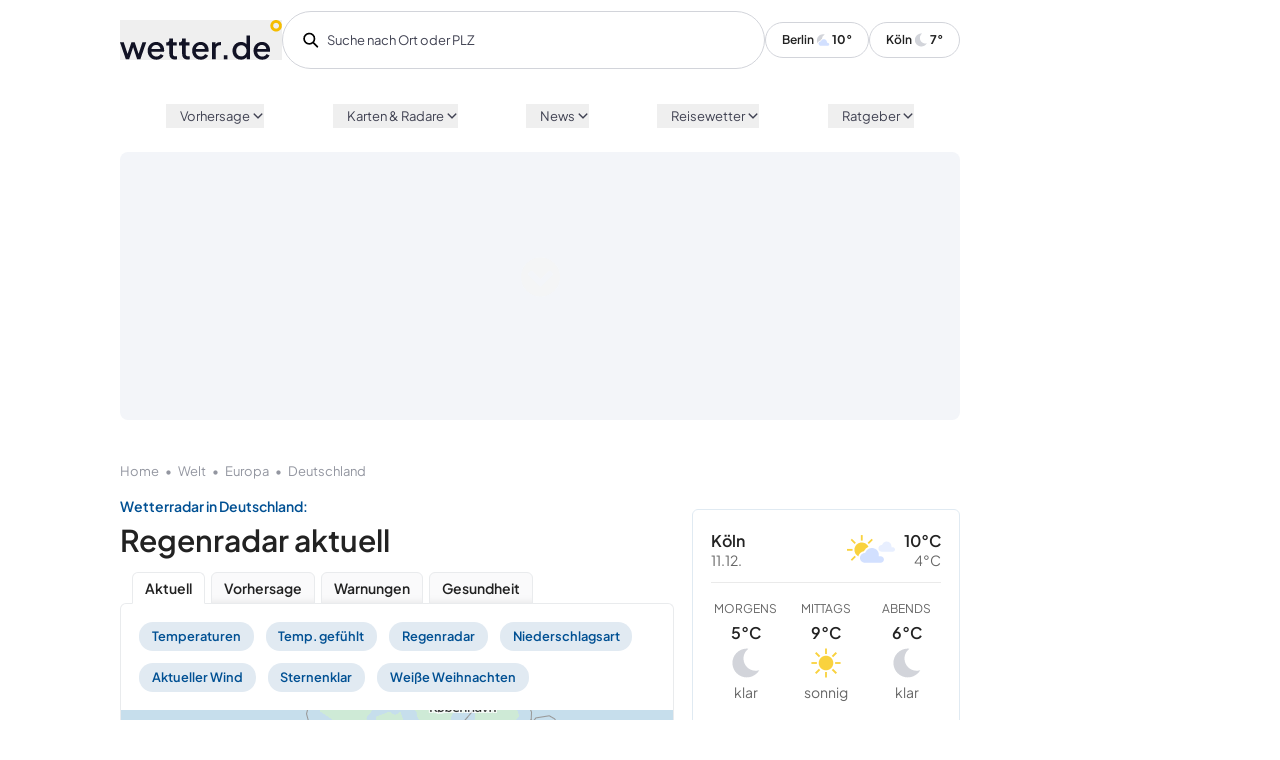

--- FILE ---
content_type: text/html; charset=utf-8
request_url: https://www.wetter.de/deutschland/regenradar-karte-deutschland-c49.html
body_size: 108597
content:
<!doctype html>
<html data-n-head-ssr lang="de" data-n-head="%7B%22lang%22:%7B%22ssr%22:%22de%22%7D%7D">
  <head >
    <meta data-n-head="ssr" charset="utf-8"><meta data-n-head="ssr" name="viewport" content="width=device-width, initial-scale=1"><meta data-n-head="ssr" name="format-detection" content="telephone=no"><meta data-n-head="ssr" http-equiv="X-UA-Compatible" content="ie=edge"><meta data-n-head="ssr" name="apple-itunes-app-wetterde" content="app-id=321934718, app-argument=wetterde://?adjust_tracker=xa30wr"><meta data-n-head="ssr" name="google-play-app-wetterde" content="app-id=de.rtl.wetter"><meta data-n-head="ssr" property="fb:pages" content="194105737306503,124104987628027,111599245538371,117684391607862,239120276583903,266757250160112,1454514321469830,178882185489953,30348199168,166726346997500,330839743786721,300214687033963,697416243614429,172126566151724,352452876652,569171623099926,1337570659594196,173991205972288,604416652964263,1380217298913908,627224874047122,325294534314810,799382343418682,510448035778639,204361269723401,103861982996252,342504153220,523201744538840,1221159558013902,926878500682839,229745323881807,214076548745814,1003810849750816,111739172180831,26655373036,564841456963044,116041915128459,117288514998039,246920592454499,1504655319852128,312477735610954,589696624451970,500288539998867,109316519105605,782641571898972,884037754946415,152244254820340,344298299239022,988921081254049,821111768015272,94825778822,107044789332155,229266227516341,214162275642004,1873402036208553,182457408463803,959361844138648,144722518914405,147540128640174,150448581647559,243778202413363,179133132098813,146195955458969,119845424729050,1501034576891351,212099256910,109554329073084,1033142673383069,284325694910897,597100827093490,306829742705778,287387908019766,163921230374546,1691607947725270,201661833532500,484732465060892,261148567315450,971172746287225,133545496657622,258775160886010,610043092408105,103089546411451,543535275810227,665695316811655,649072851797522,1902133713332955,1689088988036776,118632421482035,396113210495075,110938122311316,208183512231,110117102430749,442792692750892,128135430589858,151263271555768,1750620275179961,1271279862973029,2007029212903673,892072354287060"><meta data-n-head="ssr" property="twitter:card" content="summary"><meta data-n-head="ssr" property="twitter:site" content="@Wetterde1"><meta data-n-head="ssr" data-hid="ogType" vmid="ogType" property="og:type" content="website"><meta data-n-head="ssr" property="og:locale" content="de_DE"><meta data-n-head="ssr" data-hid="ogImg" vmid="ogImg" property="og:image" content="https://www.wetter.de/ogImage.png"><meta data-n-head="ssr" data-hid="ogImgSecure" vmid="ogImgSecure" property="og:image:secure_url" content="https://www.wetter.de/ogImage.png"><meta data-n-head="ssr" data-hid="ogImgType" vmid="ogImgType" property="og:image:type" content="image/png"><meta data-n-head="ssr" data-hid="ogImgWidth" vmid="ogImgWidth" property="og:image:width" content="1200"><meta data-n-head="ssr" data-hid="ogImgHeight" vmid="ogImgHeight" property="og:image:height" content="630"><meta data-n-head="ssr" name="msapplication-TileColor" content="#ffffff"><meta data-n-head="ssr" name="msapplication-TileImage" content="/ms-icon-144x144.png"><meta data-n-head="ssr" name="theme-color" content="#ffffff"><meta data-n-head="ssr" name="description" content="Regenradar Deutschland jetzt. Aktueller Wetterradar für Deutschland mit Niederschlagsmenge und Regenrisiko bei ⛅ wetter.de ☼"><meta data-n-head="ssr" data-hid="ogUrl" vmid="ogUrl" property="og:url" content="https://www.wetter.de/deutschland/regenradar-karte-deutschland-c49.html"><meta data-n-head="ssr" data-hid="ogTitle" vmid="ogTitle" property="og:title" content="Regenradar für Deutschland - Wetterradar"><meta data-n-head="ssr" data-hid="ogDesc" vmid="ogDesc" property="og:description" content="Regenradar Deutschland jetzt. Aktueller Wetterradar für Deutschland mit Niederschlagsmenge und Regenrisiko bei ⛅ wetter.de ☼"><meta data-n-head="ssr" data-hid="robots" vmid="robots" name="robots" content="index,follow,noodp,noarchive,max-snippet:-1,max-image-preview:large,max-video-preview:-1"><title>Regenradar für Deutschland - Wetterradar | wetter.de</title><link data-n-head="ssr" rel="apple-touch-icon" sizes="57x57" href="/apple-icon-57x57.png"><link data-n-head="ssr" rel="apple-touch-icon" sizes="60x60" href="/apple-icon-60x60.png"><link data-n-head="ssr" rel="apple-touch-icon" sizes="72x72" href="/apple-icon-72x72.png"><link data-n-head="ssr" rel="apple-touch-icon" sizes="76x76" href="/apple-icon-76x76.png"><link data-n-head="ssr" rel="apple-touch-icon" sizes="114x114" href="/apple-icon-114x114.png"><link data-n-head="ssr" rel="apple-touch-icon" sizes="120x120" href="/apple-icon-120x120.png"><link data-n-head="ssr" rel="apple-touch-icon" sizes="144x144" href="/apple-icon-144x144.png"><link data-n-head="ssr" rel="apple-touch-icon" sizes="152x152" href="/apple-icon-152x152.png"><link data-n-head="ssr" rel="apple-touch-icon" sizes="180x180" href="/apple-icon-180x180.png"><link data-n-head="ssr" rel="icon" type="image/png" sizes="192x192" href="/android-icon-192x192.png"><link data-n-head="ssr" rel="icon" type="image/png" sizes="32x32" href="/favicon-32x32.png"><link data-n-head="ssr" rel="icon" type="image/png" sizes="96x96" href="/favicon-96x96.png"><link data-n-head="ssr" rel="icon" type="image/png" sizes="16x16" href="/favicon-16x16.png"><link data-n-head="ssr" rel="manifest" href="/manifest.json"><link data-n-head="ssr" rel="preconnect" href="//aiswetter-a.akamaihd.net"><link data-n-head="ssr" rel="preconnect" href="//api3.wetter.de"><link data-n-head="ssr" rel="canonical" href="https://www.wetter.de/deutschland/regenradar-karte-deutschland-c49.html"><link data-n-head="ssr" rel="preload" as="image" href="https://glue.wetter.de/api/v1/images/30127769/1765380098/c16_9/750x422/wetter-tag-am-10-dezember-frost-und-kaelte-kehren-zum-dritten-advent-nach-deutschland-zurueck.jpg" imagesrcset="https://glue.wetter.de/api/v1/images/30127769/1765380098/c16_9/750x422/wetter-tag-am-10-dezember-frost-und-kaelte-kehren-zum-dritten-advent-nach-deutschland-zurueck.jpg 1x, https://glue.wetter.de/api/v1/images/30127769/1765380098/c16_9/1125x633/wetter-tag-am-10-dezember-frost-und-kaelte-kehren-zum-dritten-advent-nach-deutschland-zurueck.jpg 1.5x, https://glue.wetter.de/api/v1/images/30127769/1765380098/c16_9/1500x844/wetter-tag-am-10-dezember-frost-und-kaelte-kehren-zum-dritten-advent-nach-deutschland-zurueck.jpg 2x, https://glue.wetter.de/api/v1/images/30127769/1765380098/c16_9/2250x1266/wetter-tag-am-10-dezember-frost-und-kaelte-kehren-zum-dritten-advent-nach-deutschland-zurueck.jpg 3x"><script data-n-head="ssr" data-hid="gtm-script">if(!window._gtm_init){window._gtm_init=1;(function(w,n,d,m,e,p){w[d]=(w[d]==1||n[d]=='yes'||n[d]==1||n[m]==1||(w[e]&&w[e][p]&&w[e][p]()))?1:0})(window,navigator,'doNotTrack','msDoNotTrack','external','msTrackingProtectionEnabled');(function(w,d,s,l,x,y){w[x]={};w._gtm_inject=function(i){if(w.doNotTrack||w[x][i])return;w[x][i]=1;w[l]=w[l]||[];w[l].push({'gtm.start':new Date().getTime(),event:'gtm.js'});var f=d.getElementsByTagName(s)[0],j=d.createElement(s);j.async=true;j.src='https://www.googletagmanager.com/gtm.js?id='+i;f.parentNode.insertBefore(j,f);}})(window,document,'script','dataLayer','_gtm_ids','_gtm_inject')}</script><script data-n-head="ssr" type="text/javascript">window.kameleoonQueue = window.kameleoonQueue || [];</script><script data-n-head="ssr" src="https://l6nk0rtuog.kameleoon.eu/kameleoon.js" async fetchpriority="high" id="kameleoon-script"></script><link rel="preload" href="/_nuxt/b491404.js" as="script"><link rel="preload" href="/_nuxt/dad64ce.js" as="script"><link rel="preload" href="/_nuxt/636e328.js" as="script"><link rel="preload" href="/_nuxt/1659db0.js" as="script"><link rel="preload" href="/_nuxt/fonts/PlusJakartaSans-Regular.129a648.woff2" as="font" type="font/woff2" crossorigin><link rel="preload" href="/_nuxt/fonts/PlusJakartaSans-Medium.234995b.woff2" as="font" type="font/woff2" crossorigin><link rel="preload" href="/_nuxt/fonts/PlusJakartaSans-SemiBold.e5f7ea0.woff2" as="font" type="font/woff2" crossorigin><link rel="preload" href="/_nuxt/fonts/PlusJakartaSans-Bold.0239564.woff2" as="font" type="font/woff2" crossorigin><link rel="preload" href="/_nuxt/fonts/open-sans-v18-latin-300.24f7b09.woff2" as="font" type="font/woff2" crossorigin><link rel="preload" href="/_nuxt/fonts/open-sans-v18-latin-regular.33543c5.woff2" as="font" type="font/woff2" crossorigin><link rel="preload" href="/_nuxt/fonts/open-sans-v18-latin-600.819af3d.woff2" as="font" type="font/woff2" crossorigin><link rel="preload" href="/_nuxt/9d5acc1.js" as="script"><link rel="preload" href="/_nuxt/d03c6ec.js" as="script"><link rel="preload" href="/_nuxt/8db10fd.js" as="script"><link rel="preload" href="/_nuxt/6edc9e0.js" as="script"><link rel="preload" href="/_nuxt/14e3189.js" as="script"><style data-vue-ssr-id="55c8f23c:0 67469814:0 5b9c1dff:0 c42f1baa:0 e7893bc2:0 06e7f8bf:0 2dc2d9ed:0 199c359c:0 59b6ab0e:0 d9ce122c:0 290a5d84:0 72ce42b5:0 1d3d057c:0 58417379:0 6a811411:0 25bf1ed8:0 1da26678:0 3e79706a:0 1e6e5d4c:0 0410ca0e:0 b3545b68:0 735d912a:0 28c1daa9:0 e033af04:0 67e9f04c:0 08c658f9:0 6a830c34:0 27ea9612:0 039cb5e3:0 30ace90b:0 5b5e1812:0 16bc7ad0:0 435d9c74:0 5dab40e1:0 c48ce7f4:0 b6094aa0:0">*,:after,:before{--tw-border-spacing-x:0;--tw-border-spacing-y:0;--tw-translate-x:0;--tw-translate-y:0;--tw-rotate:0;--tw-skew-x:0;--tw-skew-y:0;--tw-scale-x:1;--tw-scale-y:1;--tw-pan-x: ;--tw-pan-y: ;--tw-pinch-zoom: ;--tw-scroll-snap-strictness:proximity;--tw-gradient-from-position: ;--tw-gradient-via-position: ;--tw-gradient-to-position: ;--tw-ordinal: ;--tw-slashed-zero: ;--tw-numeric-figure: ;--tw-numeric-spacing: ;--tw-numeric-fraction: ;--tw-ring-inset: ;--tw-ring-offset-width:0px;--tw-ring-offset-color:#fff;--tw-ring-color:rgba(59,130,246,.5);--tw-ring-offset-shadow:0 0 transparent;--tw-ring-shadow:0 0 transparent;--tw-shadow:0 0 transparent;--tw-shadow-colored:0 0 transparent;--tw-blur: ;--tw-brightness: ;--tw-contrast: ;--tw-grayscale: ;--tw-hue-rotate: ;--tw-invert: ;--tw-saturate: ;--tw-sepia: ;--tw-drop-shadow: ;--tw-backdrop-blur: ;--tw-backdrop-brightness: ;--tw-backdrop-contrast: ;--tw-backdrop-grayscale: ;--tw-backdrop-hue-rotate: ;--tw-backdrop-invert: ;--tw-backdrop-opacity: ;--tw-backdrop-saturate: ;--tw-backdrop-sepia: ;--tw-contain-size: ;--tw-contain-layout: ;--tw-contain-paint: ;--tw-contain-style: }::backdrop{--tw-border-spacing-x:0;--tw-border-spacing-y:0;--tw-translate-x:0;--tw-translate-y:0;--tw-rotate:0;--tw-skew-x:0;--tw-skew-y:0;--tw-scale-x:1;--tw-scale-y:1;--tw-pan-x: ;--tw-pan-y: ;--tw-pinch-zoom: ;--tw-scroll-snap-strictness:proximity;--tw-gradient-from-position: ;--tw-gradient-via-position: ;--tw-gradient-to-position: ;--tw-ordinal: ;--tw-slashed-zero: ;--tw-numeric-figure: ;--tw-numeric-spacing: ;--tw-numeric-fraction: ;--tw-ring-inset: ;--tw-ring-offset-width:0px;--tw-ring-offset-color:#fff;--tw-ring-color:rgba(59,130,246,.5);--tw-ring-offset-shadow:0 0 transparent;--tw-ring-shadow:0 0 transparent;--tw-shadow:0 0 transparent;--tw-shadow-colored:0 0 transparent;--tw-blur: ;--tw-brightness: ;--tw-contrast: ;--tw-grayscale: ;--tw-hue-rotate: ;--tw-invert: ;--tw-saturate: ;--tw-sepia: ;--tw-drop-shadow: ;--tw-backdrop-blur: ;--tw-backdrop-brightness: ;--tw-backdrop-contrast: ;--tw-backdrop-grayscale: ;--tw-backdrop-hue-rotate: ;--tw-backdrop-invert: ;--tw-backdrop-opacity: ;--tw-backdrop-saturate: ;--tw-backdrop-sepia: ;--tw-contain-size: ;--tw-contain-layout: ;--tw-contain-paint: ;--tw-contain-style: }/*! tailwindcss v3.4.14 | MIT License | https://tailwindcss.com*/*,:after,:before{border:0 solid #e5e7eb;box-sizing:border-box}:after,:before{--tw-content:""}:host,html{line-height:1.5;-webkit-text-size-adjust:100%;font-family:Plus Jakarta Sans,ui-sans-serif,system-ui,-apple-system,Segoe UI,Roboto,Ubuntu,Cantarell,Noto Sans,sans-serif,"Apple Color Emoji","Segoe UI Emoji","Segoe UI Symbol","Noto Color Emoji";font-feature-settings:normal;font-variation-settings:normal;-moz-tab-size:4;-o-tab-size:4;tab-size:4;-webkit-tap-highlight-color:transparent}body{line-height:inherit;margin:0}hr{border-top-width:1px;color:inherit;height:0}abbr:where([title]){text-decoration:underline;-webkit-text-decoration:underline dotted;text-decoration:underline dotted}h1,h2,h3,h4,h5,h6{font-size:inherit;font-weight:inherit}a{color:inherit;text-decoration:inherit}b,strong{font-weight:bolder}code,kbd,pre,samp{font-family:Roboto,ui-monospace,SFMono-Regular,Menlo,Monaco,Consolas,"Liberation Mono","Courier New",monospace;font-feature-settings:normal;font-size:1em;font-variation-settings:normal}small{font-size:80%}sub,sup{font-size:75%;line-height:0;position:relative;vertical-align:baseline}sub{bottom:-.25em}sup{top:-.5em}table{border-collapse:collapse;border-color:inherit;text-indent:0}button,input,optgroup,select,textarea{color:inherit;font-family:inherit;font-feature-settings:inherit;font-size:100%;font-variation-settings:inherit;font-weight:inherit;letter-spacing:inherit;line-height:inherit;margin:0;padding:0}button,select{text-transform:none}button,input:where([type=button]),input:where([type=reset]),input:where([type=submit]){-webkit-appearance:button;background-color:transparent;background-image:none}:-moz-focusring{outline:auto}:-moz-ui-invalid{box-shadow:none}progress{vertical-align:baseline}::-webkit-inner-spin-button,::-webkit-outer-spin-button{height:auto}[type=search]{-webkit-appearance:textfield;outline-offset:-2px}::-webkit-search-decoration{-webkit-appearance:none}::-webkit-file-upload-button{-webkit-appearance:button;font:inherit}summary{display:list-item}blockquote,dd,dl,figure,h1,h2,h3,h4,h5,h6,hr,p,pre{margin:0}fieldset{margin:0}fieldset,legend{padding:0}menu,ol,ul{list-style:none;margin:0;padding:0}dialog{padding:0}textarea{resize:vertical}input::-webkit-input-placeholder,textarea::-webkit-input-placeholder{color:#9ca3af;opacity:1}input::placeholder,textarea::placeholder{color:#9ca3af;opacity:1}[role=button],button{cursor:pointer}:disabled{cursor:default}audio,canvas,embed,iframe,img,object,svg,video{display:block;vertical-align:middle}img,video{height:auto;max-width:100%}[hidden]:where(:not([hidden=until-found])){display:none}:root{--color-skyblue:38 103 255;--color-cloudblue-3:245 249 255;--color-cloudblue-2:232 239 255;--color-cloudblue-1:210 224 255;--color-cloudblue:163 188 250;--color-rainyblue-3:207 249 254;--color-rainyblue-2:183 241 252;--color-rainyblue-1:165 230 250;--color-rainyblue:135 214 248;--color-sunny-4:254 247 203;--color-sunny-3:252 231 156;--color-sunny-2:252 224 100;--color-sunny-1:249 210 62;--color-sunny:245 189 0;--color-basic-white:255 255 255;--color-basic-black:34 34 34;--color-grey-4:243 245 249;--color-grey-3:210 212 218;--color-grey-2:147 150 160;--color-grey-1:64 66 82;--color-semantic-green:82 255 157;--color-semantic-yellow:249 211 77;--color-semantic-rubyred:242 84 112;--color-semantic-red:239 38 74;--color-darkmode-button:245 245 245}dark{--color-skyblue:95 36 227;--color-cloudblue:47 49 98;--color-cloudblue-1:210 224 255;--color-cloudblue-2:232 239 255;--color-cloudblue-3:245 249 255;--color-rainyblue-3:207 249 254;--color-rainyblue-2:183 241 252;--color-rainyblue-1:165 230 250;--color-rainyblue:135 214 248;--color-sunny-4:254 247 203;--color-sunny-3:252 231 156;--color-sunny-2:252 224 100;--color-sunny-1:249 210 62;--color-sunny:245 189 0;--color-basic-white:255 255 255;--color-basic-black:34 34 34;--color-grey-4:243 245 249;--color-grey-3:210 212 218;--color-grey-2:147 150 160;--color-grey-1:64 66 82;--color-semantic-green:82 255 157;--color-semantic-yellow:249 211 77;--color-semantic-rubyred:242 84 112;--color-semantic-red:239 38 74}.\!container{width:100%!important}.container{width:100%}@media (min-width:475px){.\!container{max-width:475px!important}.container{max-width:475px}}@media (min-width:640px){.\!container{max-width:640px!important}.container{max-width:640px}}@media (min-width:768px){.\!container{max-width:768px!important}.container{max-width:768px}}@media (min-width:1024px){.\!container{max-width:1024px!important}.container{max-width:1024px}}@media (min-width:1280px){.\!container{max-width:1280px!important}.container{max-width:1280px}}@media (min-width:1440px){.\!container{max-width:1440px!important}.container{max-width:1440px}}@media (min-width:1536px){.\!container{max-width:1536px!important}.container{max-width:1536px}}.sr-only{height:1px;margin:-1px;overflow:hidden;padding:0;position:absolute;width:1px;clip:rect(0,0,0,0);border-width:0;white-space:nowrap}.pointer-events-none{pointer-events:none}.visible{visibility:visible}.invisible{visibility:hidden}.collapse{visibility:collapse}.static{position:static}.\!fixed{position:fixed!important}.fixed{position:fixed}.absolute{position:absolute}.relative{position:relative}.sticky{position:sticky}.inset-0{bottom:0;left:0;right:0;top:0}.\!top-\[10rem\]{top:10rem!important}.-bottom-\[12\%\]{bottom:-12%}.-right-11{right:-2.75rem}.bottom-0{bottom:0}.bottom-\[20px\]{bottom:20px}.left-0{left:0}.left-1\/2{left:50%}.left-2{left:.5rem}.left-4{left:1rem}.left-\[0\.75rem\]{left:.75rem}.left-\[20px\]{left:20px}.right-0{right:0}.right-4{right:1rem}.right-\[5\.5rem\]{right:5.5rem}.top-0{top:0}.top-1\/2{top:50%}.top-\[12px\]{top:12px}.top-\[3\.85rem\]{top:3.85rem}.top-\[8\.8rem\]{top:8.8rem}.isolate{isolation:isolate}.-z-10{z-index:-10}.z-0{z-index:0}.z-10{z-index:10}.z-20{z-index:20}.z-\[100\]{z-index:100}.z-\[101\]{z-index:101}.z-\[3\]{z-index:3}.z-\[40000\]{z-index:40000}.z-\[40001\]{z-index:40001}.z-\[40002\]{z-index:40002}.z-\[40003\]{z-index:40003}.z-\[50000\]{z-index:50000}.z-\[50001\]{z-index:50001}.order-1{order:1}.order-2{order:2}.order-3{order:3}.col-span-1{grid-column:span 1/span 1}.col-span-10{grid-column:span 10/span 10}.col-span-12{grid-column:span 12/span 12}.col-span-2{grid-column:span 2/span 2}.col-span-4{grid-column:span 4/span 4}.col-span-5{grid-column:span 5/span 5}.col-span-6{grid-column:span 6/span 6}.col-span-7{grid-column:span 7/span 7}.m-0{margin:0}.m-auto{margin:auto}.mx-1{margin-left:.25rem;margin-right:.25rem}.mx-16{margin-left:4rem;margin-right:4rem}.mx-2{margin-left:.5rem;margin-right:.5rem}.mx-5,.mx-\[1\.25rem\]{margin-left:1.25rem;margin-right:1.25rem}.mx-\[2vw\]{margin-left:2vw;margin-right:2vw}.mx-\[6px\]{margin-left:6px;margin-right:6px}.mx-auto{margin-left:auto;margin-right:auto}.my-0{margin-bottom:0;margin-top:0}.my-2{margin-bottom:.5rem;margin-top:.5rem}.\!mt-\[26px\]{margin-top:26px!important}.-mt-1{margin-top:-.25rem}.-mt-2{margin-top:-.5rem}.mb-0{margin-bottom:0}.mb-1{margin-bottom:.25rem}.mb-12{margin-bottom:3rem}.mb-2{margin-bottom:.5rem}.mb-20{margin-bottom:5rem}.mb-3{margin-bottom:.75rem}.mb-4{margin-bottom:1rem}.mb-5{margin-bottom:1.25rem}.mb-6{margin-bottom:1.5rem}.mb-8{margin-bottom:2rem}.mb-9{margin-bottom:2.25rem}.mb-\[12px\]{margin-bottom:12px}.mb-\[16px\]{margin-bottom:16px}.mb-\[18px\]{margin-bottom:18px}.mb-\[1vw\]{margin-bottom:1vw}.mb-\[20px\]{margin-bottom:20px}.mb-\[21px\]{margin-bottom:21px}.mb-\[24px\]{margin-bottom:24px}.mb-\[30px\]{margin-bottom:30px}.mb-\[32px\]{margin-bottom:32px}.mb-\[36px\]{margin-bottom:36px}.mb-\[40px\]{margin-bottom:40px}.mb-\[50px\]{margin-bottom:50px}.mb-\[60px\]{margin-bottom:60px}.mb-\[65px\]{margin-bottom:65px}.mb-\[72px\]{margin-bottom:72px}.mb-\[80px\]{margin-bottom:80px}.mb-\[8px\]{margin-bottom:8px}.mb-auto{margin-bottom:auto}.ml-2{margin-left:.5rem}.ml-4{margin-left:1rem}.ml-\[16px\]{margin-left:16px}.ml-\[32px\]{margin-left:32px}.ml-\[8px\]{margin-left:8px}.mr-11{margin-right:2.75rem}.mr-2{margin-right:.5rem}.mr-\[1\.125rem\]{margin-right:1.125rem}.mr-\[12px\]{margin-right:12px}.mr-\[18px\]{margin-right:18px}.mr-\[44px\]{margin-right:44px}.mr-\[5px\]{margin-right:5px}.mt-0{margin-top:0}.mt-0\.5{margin-top:.125rem}.mt-1{margin-top:.25rem}.mt-10{margin-top:2.5rem}.mt-12{margin-top:3rem}.mt-16{margin-top:4rem}.mt-2{margin-top:.5rem}.mt-20{margin-top:5rem}.mt-24{margin-top:6rem}.mt-3{margin-top:.75rem}.mt-4{margin-top:1rem}.mt-6{margin-top:1.5rem}.mt-8{margin-top:2rem}.mt-\[10px\]{margin-top:10px}.mt-\[18px\]{margin-top:18px}.mt-\[24px\]{margin-top:24px}.mt-\[30px\]{margin-top:30px}.mt-\[32px\]{margin-top:32px}.mt-\[36px\]{margin-top:36px}.mt-\[38px\]{margin-top:38px}.mt-\[40px\]{margin-top:40px}.mt-\[48px\]{margin-top:48px}.mt-\[4px\]{margin-top:4px}.mt-\[4vw\]{margin-top:4vw}.mt-\[56px\]{margin-top:56px}.mt-\[64px\]{margin-top:64px}.mt-\[80px\]{margin-top:80px}.mt-\[8px\]{margin-top:8px}.mt-\[9px\]{margin-top:9px}.block{display:block}.inline-block{display:inline-block}.inline{display:inline}.flex{display:flex}.inline-flex{display:inline-flex}.table{display:table}.grid{display:grid}.contents{display:contents}.hidden{display:none}.aspect-video{aspect-ratio:16/9}.h-10{height:2.5rem}.h-12{height:3rem}.h-16{height:4rem}.h-20{height:5rem}.h-3{height:.75rem}.h-4{height:1rem}.h-5{height:1.25rem}.h-6{height:1.5rem}.h-8{height:2rem}.h-\[100px\]{height:100px}.h-\[18px\]{height:18px}.h-\[1px\]{height:1px}.h-\[2\.5rem\]{height:2.5rem}.h-\[200rem\]{height:200rem}.h-\[20px\]{height:20px}.h-\[22px\]{height:22px}.h-\[24px\]{height:24px}.h-\[30px\]{height:30px}.h-\[34px\]{height:34px}.h-\[350px\]{height:350px}.h-\[36px\]{height:36px}.h-\[3px\]{height:3px}.h-\[400px\]{height:400px}.h-\[40px\]{height:40px}.h-\[414px\]{height:414px}.h-\[48px\]{height:48px}.h-\[4vw\]{height:4vw}.h-\[55px\]{height:55px}.h-\[56px\]{height:56px}.h-\[63px\]{height:63px}.h-\[9\.630vw\]{height:9.63vw}.h-auto{height:auto}.h-full{height:100%}.h-screen{height:100vh}.max-h-\[343px\]{max-height:343px}.min-h-\[1023px\]{min-height:1023px}.min-h-\[103px\]{min-height:103px}.min-h-\[250px\]{min-height:250px}.min-h-\[36px\]{min-height:36px}.min-h-\[800px\]{min-height:800px}.min-h-screen{min-height:100vh}.\!w-\[160px\]{width:160px!important}.\!w-\[300px\]{width:300px!important}.w-10{width:2.5rem}.w-12{width:3rem}.w-16{width:4rem}.w-3{width:.75rem}.w-32{width:8rem}.w-4{width:1rem}.w-5{width:1.25rem}.w-6{width:1.5rem}.w-96{width:24rem}.w-\[112px\]{width:112px}.w-\[12\.037vw\]{width:12.037vw}.w-\[120px\]{width:120px}.w-\[12px\]{width:12px}.w-\[141px\]{width:141px}.w-\[15\.625vw\]{width:15.625vw}.w-\[157px\]{width:157px}.w-\[16px\]{width:16px}.w-\[2\.5rem\]{width:2.5rem}.w-\[207px\]{width:207px}.w-\[20px\]{width:20px}.w-\[216px\]{width:216px}.w-\[22px\]{width:22px}.w-\[248px\]{width:248px}.w-\[280px\]{width:280px}.w-\[2rem\]{width:2rem}.w-\[328px\]{width:328px}.w-\[32vw\]{width:32vw}.w-\[36px\]{width:36px}.w-\[55px\]{width:55px}.w-\[56px\]{width:56px}.w-\[6\.25rem\]{width:6.25rem}.w-\[6vw\]{width:6vw}.w-\[85px\]{width:85px}.w-\[8px\]{width:8px}.w-\[95px\]{width:95px}.w-auto{width:auto}.w-full{width:100%}.w-screen{width:100vw}.min-w-0{min-width:0}.min-w-\[100px\]{min-width:100px}.min-w-\[15rem\]{min-width:15rem}.min-w-\[16rem\]{min-width:16rem}.min-w-\[180px\]{min-width:180px}.min-w-\[50px\]{min-width:50px}.min-w-\[80px\]{min-width:80px}.min-w-\[95px\]{min-width:95px}.max-w-4xl{max-width:56rem}.max-w-6xl{max-width:72rem}.max-w-7xl{max-width:80rem}.max-w-\[1220px\]{max-width:1220px}.max-w-\[233px\]{max-width:233px}.max-w-\[240px\]{max-width:240px}.max-w-\[248px\]{max-width:248px}.max-w-\[260px\]{max-width:260px}.max-w-\[300px\]{max-width:300px}.max-w-\[325px\]{max-width:325px}.max-w-\[343px\]{max-width:343px}.max-w-\[464px\]{max-width:464px}.max-w-\[6\.25rem\]{max-width:6.25rem}.max-w-\[680px\]{max-width:680px}.max-w-full{max-width:100%}.max-w-max{max-width:max-content}.max-w-xl{max-width:36rem}.max-w-xs{max-width:20rem}.flex-1{flex:1 1 0%}.flex-auto{flex:1 1 auto}.flex-none{flex:none}.flex-shrink{flex-shrink:1}.flex-shrink-0{flex-shrink:0}.shrink{flex-shrink:1}.shrink-0{flex-shrink:0}.flex-grow,.grow{flex-grow:1}.basis-1\/2{flex-basis:50%}.basis-1\/3{flex-basis:33.333333%}.basis-2\/3{flex-basis:66.666667%}.basis-\[140px\]{flex-basis:140px}.basis-full{flex-basis:100%}.border-collapse{border-collapse:collapse}.-translate-x-1\/2{--tw-translate-x:-50%;transform:translate(-50%,var(--tw-translate-y)) rotate(var(--tw-rotate)) skewX(var(--tw-skew-x)) skewY(var(--tw-skew-y)) scaleX(var(--tw-scale-x)) scaleY(var(--tw-scale-y));transform:translate(var(--tw-translate-x),var(--tw-translate-y)) rotate(var(--tw-rotate)) skewX(var(--tw-skew-x)) skewY(var(--tw-skew-y)) scaleX(var(--tw-scale-x)) scaleY(var(--tw-scale-y))}.-translate-y-1\/2{--tw-translate-y:-50%;transform:translate(var(--tw-translate-x),-50%) rotate(var(--tw-rotate)) skewX(var(--tw-skew-x)) skewY(var(--tw-skew-y)) scaleX(var(--tw-scale-x)) scaleY(var(--tw-scale-y));transform:translate(var(--tw-translate-x),var(--tw-translate-y)) rotate(var(--tw-rotate)) skewX(var(--tw-skew-x)) skewY(var(--tw-skew-y)) scaleX(var(--tw-scale-x)) scaleY(var(--tw-scale-y))}.translate-x-0{--tw-translate-x:0px;transform:translateY(var(--tw-translate-y)) rotate(var(--tw-rotate)) skewX(var(--tw-skew-x)) skewY(var(--tw-skew-y)) scaleX(var(--tw-scale-x)) scaleY(var(--tw-scale-y));transform:translate(var(--tw-translate-x),var(--tw-translate-y)) rotate(var(--tw-rotate)) skewX(var(--tw-skew-x)) skewY(var(--tw-skew-y)) scaleX(var(--tw-scale-x)) scaleY(var(--tw-scale-y))}.translate-x-full{--tw-translate-x:100%;transform:translate(100%,var(--tw-translate-y)) rotate(var(--tw-rotate)) skewX(var(--tw-skew-x)) skewY(var(--tw-skew-y)) scaleX(var(--tw-scale-x)) scaleY(var(--tw-scale-y));transform:translate(var(--tw-translate-x),var(--tw-translate-y)) rotate(var(--tw-rotate)) skewX(var(--tw-skew-x)) skewY(var(--tw-skew-y)) scaleX(var(--tw-scale-x)) scaleY(var(--tw-scale-y))}.-rotate-90{--tw-rotate:-90deg;transform:translate(var(--tw-translate-x),var(--tw-translate-y)) rotate(-90deg) skewX(var(--tw-skew-x)) skewY(var(--tw-skew-y)) scaleX(var(--tw-scale-x)) scaleY(var(--tw-scale-y));transform:translate(var(--tw-translate-x),var(--tw-translate-y)) rotate(var(--tw-rotate)) skewX(var(--tw-skew-x)) skewY(var(--tw-skew-y)) scaleX(var(--tw-scale-x)) scaleY(var(--tw-scale-y))}.rotate-0{--tw-rotate:0deg;transform:translate(var(--tw-translate-x),var(--tw-translate-y)) rotate(0deg) skewX(var(--tw-skew-x)) skewY(var(--tw-skew-y)) scaleX(var(--tw-scale-x)) scaleY(var(--tw-scale-y));transform:translate(var(--tw-translate-x),var(--tw-translate-y)) rotate(var(--tw-rotate)) skewX(var(--tw-skew-x)) skewY(var(--tw-skew-y)) scaleX(var(--tw-scale-x)) scaleY(var(--tw-scale-y))}.rotate-180{--tw-rotate:180deg;transform:translate(var(--tw-translate-x),var(--tw-translate-y)) rotate(180deg) skewX(var(--tw-skew-x)) skewY(var(--tw-skew-y)) scaleX(var(--tw-scale-x)) scaleY(var(--tw-scale-y));transform:translate(var(--tw-translate-x),var(--tw-translate-y)) rotate(var(--tw-rotate)) skewX(var(--tw-skew-x)) skewY(var(--tw-skew-y)) scaleX(var(--tw-scale-x)) scaleY(var(--tw-scale-y))}.rotate-90{--tw-rotate:90deg;transform:translate(var(--tw-translate-x),var(--tw-translate-y)) rotate(90deg) skewX(var(--tw-skew-x)) skewY(var(--tw-skew-y)) scaleX(var(--tw-scale-x)) scaleY(var(--tw-scale-y))}.rotate-90,.transform{transform:translate(var(--tw-translate-x),var(--tw-translate-y)) rotate(var(--tw-rotate)) skewX(var(--tw-skew-x)) skewY(var(--tw-skew-y)) scaleX(var(--tw-scale-x)) scaleY(var(--tw-scale-y))}@keyframes pulse{50%{opacity:.5}}.animate-pulse{animation:pulse 2s cubic-bezier(.4,0,.6,1) infinite}@keyframes spin{to{transform:rotate(1turn)}}.animate-spin{animation:spin 1s linear infinite}.cursor-grab{cursor:-webkit-grab;cursor:grab}.cursor-not-allowed{cursor:not-allowed}.cursor-pointer{cursor:pointer}.resize{resize:both}.list-none{list-style-type:none}.appearance-none{-webkit-appearance:none;appearance:none}.columns-2{-moz-columns:2;column-count:2}.columns-4{-moz-columns:4;column-count:4}.columns-6{-moz-columns:6;column-count:6}.grid-flow-col{grid-auto-flow:column}.grid-cols-1{grid-template-columns:repeat(1,minmax(0,1fr))}.grid-cols-12{grid-template-columns:repeat(12,minmax(0,1fr))}.grid-cols-2{grid-template-columns:repeat(2,minmax(0,1fr))}.grid-cols-3{grid-template-columns:repeat(3,minmax(0,1fr))}.grid-cols-5{grid-template-columns:repeat(5,minmax(0,1fr))}.grid-cols-6{grid-template-columns:repeat(6,minmax(0,1fr))}.grid-cols-7{grid-template-columns:repeat(7,minmax(0,1fr))}.grid-rows-1{grid-template-rows:repeat(1,minmax(0,1fr))}.grid-rows-7{grid-template-rows:repeat(7,minmax(0,1fr))}.\!flex-row{flex-direction:row!important}.flex-row{flex-direction:row}.flex-col{flex-direction:column}.flex-wrap{flex-wrap:wrap}.items-start{align-items:flex-start}.items-end{align-items:flex-end}.items-center{align-items:center}.\!justify-start{justify-content:flex-start!important}.justify-start{justify-content:flex-start}.justify-end{justify-content:flex-end}.justify-center{justify-content:center}.justify-between{justify-content:space-between}.justify-around{justify-content:space-around}.justify-evenly{justify-content:space-evenly}.gap-1{gap:.25rem}.gap-2{gap:.5rem}.gap-3{gap:.75rem}.gap-4{gap:1rem}.gap-5{gap:1.25rem}.gap-6{gap:1.5rem}.gap-8{gap:2rem}.gap-\[19\.5px\]{gap:19.5px}.gap-x-1{-moz-column-gap:.25rem;column-gap:.25rem}.gap-x-2{-moz-column-gap:.5rem;column-gap:.5rem}.gap-x-2\.5{-moz-column-gap:.625rem;column-gap:.625rem}.gap-x-3{-moz-column-gap:.75rem;column-gap:.75rem}.gap-x-4{-moz-column-gap:1rem;column-gap:1rem}.gap-x-6{-moz-column-gap:1.5rem;column-gap:1.5rem}.gap-x-8{-moz-column-gap:2rem;column-gap:2rem}.gap-x-\[1\.125rem\]{-moz-column-gap:1.125rem;column-gap:1.125rem}.gap-x-\[20px\]{-moz-column-gap:20px;column-gap:20px}.gap-x-\[32px\]{-moz-column-gap:32px;column-gap:32px}.gap-x-\[40px\]{-moz-column-gap:40px;column-gap:40px}.gap-x-\[8px\]{-moz-column-gap:8px;column-gap:8px}.gap-y-1{row-gap:.25rem}.gap-y-4{row-gap:1rem}.gap-y-\[18px\]{row-gap:18px}.\!space-x-\[8px\]>:not([hidden])~:not([hidden]){--tw-space-x-reverse:0!important;margin-left:8px!important;margin-left:calc(8px*(1 - var(--tw-space-x-reverse)))!important;margin-right:0!important;margin-right:calc(8px*var(--tw-space-x-reverse))!important}.space-x-0>:not([hidden])~:not([hidden]){--tw-space-x-reverse:0;margin-left:0;margin-left:calc(0px*(1 - var(--tw-space-x-reverse)));margin-right:0;margin-right:calc(0px*var(--tw-space-x-reverse))}.space-x-\[8px\]>:not([hidden])~:not([hidden]){--tw-space-x-reverse:0;margin-left:8px;margin-left:calc(8px*(1 - var(--tw-space-x-reverse)));margin-right:0;margin-right:calc(8px*var(--tw-space-x-reverse))}.space-y-2>:not([hidden])~:not([hidden]){--tw-space-y-reverse:0;margin-bottom:0;margin-bottom:calc(.5rem*var(--tw-space-y-reverse));margin-top:.5rem;margin-top:calc(.5rem*(1 - var(--tw-space-y-reverse)))}.space-y-4>:not([hidden])~:not([hidden]){--tw-space-y-reverse:0;margin-bottom:0;margin-bottom:calc(1rem*var(--tw-space-y-reverse));margin-top:1rem;margin-top:calc(1rem*(1 - var(--tw-space-y-reverse)))}.self-center{align-self:center}.overflow-hidden{overflow:hidden}.overflow-x-auto{overflow-x:auto}.overflow-y-auto{overflow-y:auto}.overflow-x-hidden{overflow-x:hidden}.overflow-y-hidden{overflow-y:hidden}.overflow-x-scroll{overflow-x:scroll}.scroll-smooth{scroll-behavior:smooth}.truncate{overflow:hidden;text-overflow:ellipsis}.truncate,.whitespace-nowrap{white-space:nowrap}.break-words{word-wrap:break-word}.rounded{border-radius:.25rem}.rounded-3xl{border-radius:1.5rem}.rounded-\[48px\]{border-radius:48px}.rounded-\[6px\]{border-radius:6px}.rounded-\[80px\]{border-radius:80px}.rounded-\[8px\]{border-radius:8px}.rounded-full{border-radius:9999px}.rounded-lg{border-radius:.5rem}.rounded-md{border-radius:.375rem}.rounded-sm{border-radius:.125rem}.rounded-b-\[0\.5rem\]{border-bottom-left-radius:.5rem;border-bottom-right-radius:.5rem}.rounded-b-md{border-bottom-left-radius:.375rem;border-bottom-right-radius:.375rem}.rounded-t-\[1\.5625rem\]{border-top-left-radius:1.5625rem;border-top-right-radius:1.5625rem}.rounded-t-\[8px\]{border-top-left-radius:8px;border-top-right-radius:8px}.rounded-t-lg{border-top-left-radius:.5rem;border-top-right-radius:.5rem}.border{border-width:1px}.border-0{border-width:0}.border-2{border-width:2px}.border-b-2{border-bottom-width:2px}.border-r{border-right-width:1px}.border-none{border-style:none}.border-\[\#A3BCFA\]{--tw-border-opacity:1;border-color:#a3bcfa;border-color:rgba(163,188,250,var(--tw-border-opacity))}.border-cloudblue-1{--tw-border-opacity:1;border-color:#d2e0ff;border-color:rgb(var(--color-cloudblue-1)/var(--tw-border-opacity))}.border-cloudblue-2{--tw-border-opacity:1;border-color:#e8efff;border-color:rgb(var(--color-cloudblue-2)/var(--tw-border-opacity))}.border-gray-300{--tw-border-opacity:1;border-color:#d1d5db;border-color:rgba(209,213,219,var(--tw-border-opacity))}.border-gray-700{--tw-border-opacity:1;border-color:#374151;border-color:rgba(55,65,81,var(--tw-border-opacity))}.border-gray-900{--tw-border-opacity:1;border-color:#111827;border-color:rgba(17,24,39,var(--tw-border-opacity))}.border-grey-3{--tw-border-opacity:1;border-color:#d2d4da;border-color:rgb(var(--color-grey-3)/var(--tw-border-opacity))}.border-skyblue{--tw-border-opacity:1;border-color:#2667ff;border-color:rgb(var(--color-skyblue)/var(--tw-border-opacity))}.border-transparent{border-color:transparent}.bg-\[\#002055\]\/10{background-color:rgba(0,32,85,.1)}.bg-\[\#005093\]{--tw-bg-opacity:1;background-color:#005093;background-color:rgba(0,80,147,var(--tw-bg-opacity))}.bg-\[\#f13838\]{--tw-bg-opacity:1;background-color:#f13838;background-color:rgba(241,56,56,var(--tw-bg-opacity))}.bg-\[rgba\(241\2c 56\2c 56\2c 0\.2\)\]{background-color:rgba(241,56,56,.2)}.bg-basic-black{--tw-bg-opacity:1;background-color:#222;background-color:rgb(var(--color-basic-black)/var(--tw-bg-opacity))}.bg-basic-white{--tw-bg-opacity:1;background-color:#fff;background-color:rgb(var(--color-basic-white)/var(--tw-bg-opacity))}.bg-basic-white\/30{background-color:hsla(0,0%,100%,.3);background-color:rgb(var(--color-basic-white)/.3)}.bg-black{--tw-bg-opacity:1;background-color:#000;background-color:rgba(0,0,0,var(--tw-bg-opacity))}.bg-gray-900{--tw-bg-opacity:1;background-color:#111827;background-color:rgba(17,24,39,var(--tw-bg-opacity))}.bg-gray-900\/50{background-color:rgba(17,24,39,.5)}.bg-grey-1{--tw-bg-opacity:1;background-color:#404252;background-color:rgb(var(--color-grey-1)/var(--tw-bg-opacity))}.bg-grey-2{--tw-bg-opacity:1;background-color:#9396a0;background-color:rgb(var(--color-grey-2)/var(--tw-bg-opacity))}.bg-grey-3{--tw-bg-opacity:1;background-color:#d2d4da;background-color:rgb(var(--color-grey-3)/var(--tw-bg-opacity))}.bg-grey-4{--tw-bg-opacity:1;background-color:#f3f5f9;background-color:rgb(var(--color-grey-4)/var(--tw-bg-opacity))}.bg-indigo-600{--tw-bg-opacity:1;background-color:#4f46e5;background-color:rgba(79,70,229,var(--tw-bg-opacity))}.bg-red-100{--tw-bg-opacity:1;background-color:#fee2e2;background-color:rgba(254,226,226,var(--tw-bg-opacity))}.bg-semantic-red{--tw-bg-opacity:1;background-color:#ef264a;background-color:rgb(var(--color-semantic-red)/var(--tw-bg-opacity))}.bg-skyblue{--tw-bg-opacity:1;background-color:#2667ff;background-color:rgb(var(--color-skyblue)/var(--tw-bg-opacity))}.bg-sunny-1{--tw-bg-opacity:1;background-color:#f9d23e;background-color:rgb(var(--color-sunny-1)/var(--tw-bg-opacity))}.bg-transparent{background-color:transparent}.bg-white{--tw-bg-opacity:1;background-color:#fff;background-color:rgba(255,255,255,var(--tw-bg-opacity))}.bg-opacity-20{--tw-bg-opacity:0.2}.fill-basic-white{fill:#fff;fill:rgb(var(--color-basic-white)/1)}.fill-semantic-red{fill:#ef264a;fill:rgb(var(--color-semantic-red)/1)}.fill-white{fill:#fff}.stroke-basic-black{stroke:#222;stroke:rgb(var(--color-basic-black)/1)}.stroke-grey-3{stroke:#d2d4da;stroke:rgb(var(--color-grey-3)/1)}.object-cover{-o-object-fit:cover;object-fit:cover}.object-center{-o-object-position:center;object-position:center}.p-2{padding:.5rem}.p-20{padding:5rem}.p-4{padding:1rem}.p-6{padding:1.5rem}.p-7{padding:1.75rem}.p-8{padding:2rem}.p-\[0px\]{padding:0}.p-\[16px\]{padding:16px}.p-\[20px\]{padding:20px}.px-0\.5{padding-left:.125rem;padding-right:.125rem}.px-1\.5{padding-left:.375rem;padding-right:.375rem}.px-10{padding-left:2.5rem;padding-right:2.5rem}.px-12{padding-left:3rem;padding-right:3rem}.px-2{padding-left:.5rem;padding-right:.5rem}.px-3{padding-left:.75rem;padding-right:.75rem}.px-3\.5{padding-left:.875rem;padding-right:.875rem}.px-4{padding-left:1rem;padding-right:1rem}.px-5{padding-left:1.25rem;padding-right:1.25rem}.px-6{padding-left:1.5rem;padding-right:1.5rem}.px-8{padding-left:2rem;padding-right:2rem}.px-\[1\.25rem\]{padding-left:1.25rem;padding-right:1.25rem}.px-\[10px\]{padding-left:10px;padding-right:10px}.px-\[14px\]{padding-left:14px;padding-right:14px}.px-\[17\.5px\]{padding-left:17.5px;padding-right:17.5px}.px-\[18px\]{padding-left:18px;padding-right:18px}.px-\[20px\]{padding-left:20px;padding-right:20px}.px-\[22px\]{padding-left:22px;padding-right:22px}.px-\[23px\]{padding-left:23px;padding-right:23px}.px-\[8px\]{padding-left:8px;padding-right:8px}.py-1{padding-bottom:.25rem;padding-top:.25rem}.py-1\.5{padding-bottom:.375rem;padding-top:.375rem}.py-12{padding-bottom:3rem;padding-top:3rem}.py-2{padding-bottom:.5rem;padding-top:.5rem}.py-2\.5{padding-bottom:.625rem;padding-top:.625rem}.py-4{padding-bottom:1rem;padding-top:1rem}.py-6{padding-bottom:1.5rem;padding-top:1.5rem}.py-\[10px\]{padding-bottom:10px;padding-top:10px}.py-\[12px\]{padding-bottom:12px;padding-top:12px}.py-\[14px\]{padding-bottom:14px;padding-top:14px}.py-\[16px\]{padding-bottom:16px;padding-top:16px}.py-\[20px\]{padding-bottom:20px;padding-top:20px}.py-\[24px\]{padding-bottom:24px;padding-top:24px}.py-\[3px\]{padding-bottom:3px;padding-top:3px}.py-\[4px\]{padding-bottom:4px;padding-top:4px}.py-\[8px\]{padding-bottom:8px;padding-top:8px}.pb-1{padding-bottom:.25rem}.pb-1\.5{padding-bottom:.375rem}.pb-16{padding-bottom:4rem}.pb-2{padding-bottom:.5rem}.pb-20{padding-bottom:5rem}.pb-24{padding-bottom:6rem}.pb-3{padding-bottom:.75rem}.pb-4{padding-bottom:1rem}.pb-5{padding-bottom:1.25rem}.pb-\[1\.125rem\]{padding-bottom:1.125rem}.pb-\[12px\]{padding-bottom:12px}.pb-\[14px\]{padding-bottom:14px}.pb-\[16px\]{padding-bottom:16px}.pb-\[20px\]{padding-bottom:20px}.pb-\[21px\]{padding-bottom:21px}.pb-\[24px\]{padding-bottom:24px}.pb-\[26px\]{padding-bottom:26px}.pb-\[28px\]{padding-bottom:28px}.pb-\[30px\]{padding-bottom:30px}.pb-\[40px\]{padding-bottom:40px}.pb-\[5px\]{padding-bottom:5px}.pb-\[64px\]{padding-bottom:64px}.pb-\[8px\]{padding-bottom:8px}.pl-10{padding-left:2.5rem}.pl-12{padding-left:3rem}.pl-2{padding-left:.5rem}.pl-20{padding-left:5rem}.pl-3{padding-left:.75rem}.pl-4{padding-left:1rem}.pl-6{padding-left:1.5rem}.pl-7{padding-left:1.75rem}.pl-8{padding-left:2rem}.pl-\[1\.9vw\]{padding-left:1.9vw}.pl-\[14px\]{padding-left:14px}.pl-\[18px\]{padding-left:18px}.pl-\[20px\]{padding-left:20px}.pl-\[24px\]{padding-left:24px}.pl-\[3\.8vw\]{padding-left:3.8vw}.pl-\[4vw\]{padding-left:4vw}.pl-\[8px\]{padding-left:8px}.pr-10{padding-right:2.5rem}.pr-2{padding-right:.5rem}.pr-4{padding-right:1rem}.pr-5{padding-right:1.25rem}.pr-\[0\.5rem\]{padding-right:.5rem}.pr-\[10px\]{padding-right:10px}.pr-\[110px\]{padding-right:110px}.pr-\[12px\]{padding-right:12px}.pr-\[2\.5vw\]{padding-right:2.5vw}.pr-\[28px\]{padding-right:28px}.pr-\[38px\]{padding-right:38px}.pr-\[80px\]{padding-right:80px}.pr-\[8px\]{padding-right:8px}.pt-0{padding-top:0}.pt-1{padding-top:.25rem}.pt-12{padding-top:3rem}.pt-16{padding-top:4rem}.pt-2{padding-top:.5rem}.pt-20{padding-top:5rem}.pt-6{padding-top:1.5rem}.pt-7{padding-top:1.75rem}.pt-8{padding-top:2rem}.pt-\[14px\]{padding-top:14px}.pt-\[15px\]{padding-top:15px}.pt-\[16px\]{padding-top:16px}.pt-\[2\.2vw\]{padding-top:2.2vw}.pt-\[2\.3vw\]{padding-top:2.3vw}.pt-\[28px\]{padding-top:28px}.pt-\[2vw\]{padding-top:2vw}.pt-\[32px\]{padding-top:32px}.pt-\[44px\]{padding-top:44px}.pt-\[64px\]{padding-top:64px}.text-left{text-align:left}.text-center{text-align:center}.text-right{text-align:right}.\!text-\[13px\]{font-size:13px!important}.\!text-lg{font-size:15px!important;line-height:24px!important}.text-2xl{font-size:19px;line-height:31px}.text-3xl{font-size:23px;line-height:34px}.text-4xl{font-size:38px;line-height:48px}.text-5xl{font-size:62px;line-height:68px}.text-\[1\.75rem\]{font-size:1.75rem}.text-\[10vw\]{font-size:10vw}.text-\[11px\]{font-size:11px}.text-\[12px\]{font-size:12px}.text-\[13px\]{font-size:13px}.text-\[14px\]{font-size:14px}.text-\[15px\]{font-size:15px}.text-\[16px\]{font-size:16px}.text-\[17px\]{font-size:17px}.text-\[20vw\]{font-size:20vw}.text-\[2rem\]{font-size:2rem}.text-\[2vw\]{font-size:2vw}.text-\[3\.8vw\]{font-size:3.8vw}.text-\[3vw\]{font-size:3vw}.text-\[4\.444vw\]{font-size:4.444vw}.text-\[4vw\]{font-size:4vw}.text-\[5\.208vw\]{font-size:5.208vw}.text-\[6\.296vw\]{font-size:6.296vw}.text-\[64px\]{font-size:64px}.text-\[6vw\]{font-size:6vw}.text-base{font-size:13px;line-height:19.5px}.text-lg{font-size:15px;line-height:24px}.text-sm{font-size:11px;line-height:16.5px}.text-xl{font-size:16px;line-height:24px}.text-xs{font-size:.75rem;line-height:1rem}.\!font-bold{font-weight:700!important}.font-bold{font-weight:700}.font-light{font-weight:300}.font-medium{font-weight:500}.font-normal{font-weight:400}.font-semibold{font-weight:600}.uppercase{text-transform:uppercase}.italic{font-style:italic}.\!leading-\[21px\]{line-height:21px!important}.leading-4{line-height:1rem}.leading-5{line-height:1.25rem}.leading-6{line-height:1.5rem}.leading-\[19\.5px\]{line-height:19.5px}.leading-\[2\.125rem\]{line-height:2.125rem}.leading-\[21px\]{line-height:21px}.leading-\[22\.5px\]{line-height:22.5px}.leading-\[23\.5px\]{line-height:23.5px}.leading-\[24px\]{line-height:24px}.leading-\[25\.5px\]{line-height:25.5px}.leading-\[26px\]{line-height:26px}.leading-tight{line-height:1.25}.\!text-basic-black{--tw-text-opacity:1!important;color:#222!important;color:rgb(var(--color-basic-black)/var(--tw-text-opacity))!important}.\!text-basic-white{--tw-text-opacity:1!important;color:#fff!important;color:rgb(var(--color-basic-white)/var(--tw-text-opacity))!important}.text-basic-black{--tw-text-opacity:1;color:#222;color:rgb(var(--color-basic-black)/var(--tw-text-opacity))}.text-basic-white{--tw-text-opacity:1;color:#fff;color:rgb(var(--color-basic-white)/var(--tw-text-opacity))}.text-black{--tw-text-opacity:1;color:#000;color:rgba(0,0,0,var(--tw-text-opacity))}.text-cloudblue-1{--tw-text-opacity:1;color:#d2e0ff;color:rgb(var(--color-cloudblue-1)/var(--tw-text-opacity))}.text-gray-300{--tw-text-opacity:1;color:#d1d5db;color:rgba(209,213,219,var(--tw-text-opacity))}.text-gray-500{--tw-text-opacity:1;color:#6b7280;color:rgba(107,114,128,var(--tw-text-opacity))}.text-gray-600{--tw-text-opacity:1;color:#4b5563;color:rgba(75,85,99,var(--tw-text-opacity))}.text-gray-700{--tw-text-opacity:1;color:#374151;color:rgba(55,65,81,var(--tw-text-opacity))}.text-gray-900{--tw-text-opacity:1;color:#111827;color:rgba(17,24,39,var(--tw-text-opacity))}.text-green-600{--tw-text-opacity:1;color:#16a34a;color:rgba(22,163,74,var(--tw-text-opacity))}.text-grey-1{--tw-text-opacity:1;color:#404252;color:rgb(var(--color-grey-1)/var(--tw-text-opacity))}.text-grey-2{--tw-text-opacity:1;color:#9396a0;color:rgb(var(--color-grey-2)/var(--tw-text-opacity))}.text-indigo-500{--tw-text-opacity:1;color:#6366f1;color:rgba(99,102,241,var(--tw-text-opacity))}.text-indigo-600{--tw-text-opacity:1;color:#4f46e5;color:rgba(79,70,229,var(--tw-text-opacity))}.text-red-500{--tw-text-opacity:1;color:#ef4444;color:rgba(239,68,68,var(--tw-text-opacity))}.text-red-600{--tw-text-opacity:1;color:#dc2626;color:rgba(220,38,38,var(--tw-text-opacity))}.text-semantic-rubyred{--tw-text-opacity:1;color:#f25470;color:rgb(var(--color-semantic-rubyred)/var(--tw-text-opacity))}.\!underline{text-decoration-line:underline!important}.underline{text-decoration-line:underline}.no-underline{text-decoration-line:none}.\!decoration-basic-black{text-decoration-color:#222!important;text-decoration-color:rgb(var(--color-basic-black)/1)!important}.antialiased{-webkit-font-smoothing:antialiased;-moz-osx-font-smoothing:grayscale}.opacity-0{opacity:0}.opacity-100{opacity:1}.opacity-20{opacity:.2}.opacity-25{opacity:.25}.opacity-50{opacity:.5}.opacity-75{opacity:.75}.shadow{--tw-shadow:0 4px 20px 0 rgba(0,0,0,.14);--tw-shadow-colored:0 4px 20px 0 var(--tw-shadow-color);box-shadow:0 0 transparent,0 0 transparent,0 4px 20px 0 rgba(0,0,0,.14);box-shadow:var(--tw-ring-offset-shadow,0 0 transparent),var(--tw-ring-shadow,0 0 transparent),var(--tw-shadow)}.shadow-\[0_0_0_2px_rgba\(0\2c 0\2c 0\2c 0\.1\)\]{--tw-shadow:0 0 0 2px rgba(0,0,0,.1);--tw-shadow-colored:0 0 0 2px var(--tw-shadow-color);box-shadow:0 0 transparent,0 0 transparent,0 0 0 2px rgba(0,0,0,.1);box-shadow:var(--tw-ring-offset-shadow,0 0 transparent),var(--tw-ring-shadow,0 0 transparent),var(--tw-shadow)}.shadow-\[0px_0px_8px_rgba\(0\2c 0\2c 0\2c 0\.3\)\]{--tw-shadow:0px 0px 8px rgba(0,0,0,.3);--tw-shadow-colored:0px 0px 8px var(--tw-shadow-color);box-shadow:0 0 transparent,0 0 transparent,0 0 8px rgba(0,0,0,.3);box-shadow:var(--tw-ring-offset-shadow,0 0 transparent),var(--tw-ring-shadow,0 0 transparent),var(--tw-shadow)}.shadow-md{--tw-shadow:0 4px 6px -1px rgba(0,0,0,.1),0 2px 4px -2px rgba(0,0,0,.1);--tw-shadow-colored:0 4px 6px -1px var(--tw-shadow-color),0 2px 4px -2px var(--tw-shadow-color);box-shadow:0 0 transparent,0 0 transparent,0 4px 6px -1px rgba(0,0,0,.1),0 2px 4px -2px rgba(0,0,0,.1);box-shadow:var(--tw-ring-offset-shadow,0 0 transparent),var(--tw-ring-shadow,0 0 transparent),var(--tw-shadow)}.shadow-none{--tw-shadow:0 0 transparent;--tw-shadow-colored:0 0 transparent;box-shadow:0 0 transparent,0 0 transparent,0 0 transparent;box-shadow:var(--tw-ring-offset-shadow,0 0 transparent),var(--tw-ring-shadow,0 0 transparent),var(--tw-shadow)}.shadow-sm{--tw-shadow:0 1px 2px 0 rgba(0,0,0,.05);--tw-shadow-colored:0 1px 2px 0 var(--tw-shadow-color);box-shadow:0 0 transparent,0 0 transparent,0 1px 2px 0 rgba(0,0,0,.05);box-shadow:var(--tw-ring-offset-shadow,0 0 transparent),var(--tw-ring-shadow,0 0 transparent),var(--tw-shadow)}.outline{outline-style:solid}.ring{--tw-ring-offset-shadow:var(--tw-ring-inset) 0 0 0 var(--tw-ring-offset-width) var(--tw-ring-offset-color);--tw-ring-shadow:var(--tw-ring-inset) 0 0 0 calc(3px + var(--tw-ring-offset-width)) var(--tw-ring-color)}.ring,.ring-1{box-shadow:var(--tw-ring-offset-shadow),var(--tw-ring-shadow),0 0 transparent;box-shadow:var(--tw-ring-offset-shadow),var(--tw-ring-shadow),var(--tw-shadow,0 0 transparent)}.ring-1{--tw-ring-offset-shadow:var(--tw-ring-inset) 0 0 0 var(--tw-ring-offset-width) var(--tw-ring-offset-color);--tw-ring-shadow:var(--tw-ring-inset) 0 0 0 calc(1px + var(--tw-ring-offset-width)) var(--tw-ring-color)}.ring-inset{--tw-ring-inset:inset}.ring-gray-300{--tw-ring-opacity:1;--tw-ring-color:rgba(209,213,219,var(--tw-ring-opacity))}.ring-gray-900\/0{--tw-ring-color:rgba(17,24,39,0)}.blur{--tw-blur:blur(8px);filter:blur(8px) var(--tw-brightness) var(--tw-contrast) var(--tw-grayscale) var(--tw-hue-rotate) var(--tw-invert) var(--tw-saturate) var(--tw-sepia) var(--tw-drop-shadow);filter:var(--tw-blur) var(--tw-brightness) var(--tw-contrast) var(--tw-grayscale) var(--tw-hue-rotate) var(--tw-invert) var(--tw-saturate) var(--tw-sepia) var(--tw-drop-shadow)}.drop-shadow{--tw-drop-shadow:drop-shadow(0 1px 2px rgba(0,0,0,.1)) drop-shadow(0 1px 1px rgba(0,0,0,.06));filter:var(--tw-blur) var(--tw-brightness) var(--tw-contrast) var(--tw-grayscale) var(--tw-hue-rotate) var(--tw-invert) var(--tw-saturate) var(--tw-sepia) drop-shadow(0 1px 2px rgba(0,0,0,.1)) drop-shadow(0 1px 1px rgba(0,0,0,.06));filter:var(--tw-blur) var(--tw-brightness) var(--tw-contrast) var(--tw-grayscale) var(--tw-hue-rotate) var(--tw-invert) var(--tw-saturate) var(--tw-sepia) var(--tw-drop-shadow)}.grayscale{--tw-grayscale:grayscale(100%);filter:var(--tw-blur) var(--tw-brightness) var(--tw-contrast) grayscale(100%) var(--tw-hue-rotate) var(--tw-invert) var(--tw-saturate) var(--tw-sepia) var(--tw-drop-shadow);filter:var(--tw-blur) var(--tw-brightness) var(--tw-contrast) var(--tw-grayscale) var(--tw-hue-rotate) var(--tw-invert) var(--tw-saturate) var(--tw-sepia) var(--tw-drop-shadow)}.invert{--tw-invert:invert(100%);filter:var(--tw-blur) var(--tw-brightness) var(--tw-contrast) var(--tw-grayscale) var(--tw-hue-rotate) invert(100%) var(--tw-saturate) var(--tw-sepia) var(--tw-drop-shadow)}.filter,.invert{filter:var(--tw-blur) var(--tw-brightness) var(--tw-contrast) var(--tw-grayscale) var(--tw-hue-rotate) var(--tw-invert) var(--tw-saturate) var(--tw-sepia) var(--tw-drop-shadow)}.backdrop-blur{--tw-backdrop-blur:blur(8px);-webkit-backdrop-filter:blur(8px) var(--tw-backdrop-brightness) var(--tw-backdrop-contrast) var(--tw-backdrop-grayscale) var(--tw-backdrop-hue-rotate) var(--tw-backdrop-invert) var(--tw-backdrop-opacity) var(--tw-backdrop-saturate) var(--tw-backdrop-sepia);-webkit-backdrop-filter:var(--tw-backdrop-blur) var(--tw-backdrop-brightness) var(--tw-backdrop-contrast) var(--tw-backdrop-grayscale) var(--tw-backdrop-hue-rotate) var(--tw-backdrop-invert) var(--tw-backdrop-opacity) var(--tw-backdrop-saturate) var(--tw-backdrop-sepia);backdrop-filter:blur(8px) var(--tw-backdrop-brightness) var(--tw-backdrop-contrast) var(--tw-backdrop-grayscale) var(--tw-backdrop-hue-rotate) var(--tw-backdrop-invert) var(--tw-backdrop-opacity) var(--tw-backdrop-saturate) var(--tw-backdrop-sepia);backdrop-filter:var(--tw-backdrop-blur) var(--tw-backdrop-brightness) var(--tw-backdrop-contrast) var(--tw-backdrop-grayscale) var(--tw-backdrop-hue-rotate) var(--tw-backdrop-invert) var(--tw-backdrop-opacity) var(--tw-backdrop-saturate) var(--tw-backdrop-sepia)}.backdrop-blur-sm{--tw-backdrop-blur:blur(4px);-webkit-backdrop-filter:blur(4px) var(--tw-backdrop-brightness) var(--tw-backdrop-contrast) var(--tw-backdrop-grayscale) var(--tw-backdrop-hue-rotate) var(--tw-backdrop-invert) var(--tw-backdrop-opacity) var(--tw-backdrop-saturate) var(--tw-backdrop-sepia);-webkit-backdrop-filter:var(--tw-backdrop-blur) var(--tw-backdrop-brightness) var(--tw-backdrop-contrast) var(--tw-backdrop-grayscale) var(--tw-backdrop-hue-rotate) var(--tw-backdrop-invert) var(--tw-backdrop-opacity) var(--tw-backdrop-saturate) var(--tw-backdrop-sepia);backdrop-filter:blur(4px) var(--tw-backdrop-brightness) var(--tw-backdrop-contrast) var(--tw-backdrop-grayscale) var(--tw-backdrop-hue-rotate) var(--tw-backdrop-invert) var(--tw-backdrop-opacity) var(--tw-backdrop-saturate) var(--tw-backdrop-sepia);backdrop-filter:var(--tw-backdrop-blur) var(--tw-backdrop-brightness) var(--tw-backdrop-contrast) var(--tw-backdrop-grayscale) var(--tw-backdrop-hue-rotate) var(--tw-backdrop-invert) var(--tw-backdrop-opacity) var(--tw-backdrop-saturate) var(--tw-backdrop-sepia)}.backdrop-opacity-20{--tw-backdrop-opacity:opacity(0.2);-webkit-backdrop-filter:var(--tw-backdrop-blur) var(--tw-backdrop-brightness) var(--tw-backdrop-contrast) var(--tw-backdrop-grayscale) var(--tw-backdrop-hue-rotate) var(--tw-backdrop-invert) opacity(.2) var(--tw-backdrop-saturate) var(--tw-backdrop-sepia);-webkit-backdrop-filter:var(--tw-backdrop-blur) var(--tw-backdrop-brightness) var(--tw-backdrop-contrast) var(--tw-backdrop-grayscale) var(--tw-backdrop-hue-rotate) var(--tw-backdrop-invert) var(--tw-backdrop-opacity) var(--tw-backdrop-saturate) var(--tw-backdrop-sepia);backdrop-filter:var(--tw-backdrop-blur) var(--tw-backdrop-brightness) var(--tw-backdrop-contrast) var(--tw-backdrop-grayscale) var(--tw-backdrop-hue-rotate) var(--tw-backdrop-invert) opacity(.2) var(--tw-backdrop-saturate) var(--tw-backdrop-sepia);backdrop-filter:var(--tw-backdrop-blur) var(--tw-backdrop-brightness) var(--tw-backdrop-contrast) var(--tw-backdrop-grayscale) var(--tw-backdrop-hue-rotate) var(--tw-backdrop-invert) var(--tw-backdrop-opacity) var(--tw-backdrop-saturate) var(--tw-backdrop-sepia)}.backdrop-filter{-webkit-backdrop-filter:var(--tw-backdrop-blur) var(--tw-backdrop-brightness) var(--tw-backdrop-contrast) var(--tw-backdrop-grayscale) var(--tw-backdrop-hue-rotate) var(--tw-backdrop-invert) var(--tw-backdrop-opacity) var(--tw-backdrop-saturate) var(--tw-backdrop-sepia);backdrop-filter:var(--tw-backdrop-blur) var(--tw-backdrop-brightness) var(--tw-backdrop-contrast) var(--tw-backdrop-grayscale) var(--tw-backdrop-hue-rotate) var(--tw-backdrop-invert) var(--tw-backdrop-opacity) var(--tw-backdrop-saturate) var(--tw-backdrop-sepia)}.transition{transition-duration:.15s;transition-property:color,background-color,border-color,text-decoration-color,fill,stroke,opacity,box-shadow,transform,filter,-webkit-backdrop-filter;transition-property:color,background-color,border-color,text-decoration-color,fill,stroke,opacity,box-shadow,transform,filter,backdrop-filter;transition-property:color,background-color,border-color,text-decoration-color,fill,stroke,opacity,box-shadow,transform,filter,backdrop-filter,-webkit-backdrop-filter;transition-timing-function:cubic-bezier(.4,0,.2,1)}.transition-all{transition-duration:.15s;transition-property:all;transition-timing-function:cubic-bezier(.4,0,.2,1)}.transition-transform{transition-duration:.15s;transition-property:transform;transition-timing-function:cubic-bezier(.4,0,.2,1)}.duration-300{transition-duration:.3s}.duration-500{transition-duration:.5s}.ease-in{transition-timing-function:cubic-bezier(.4,0,1,1)}.ease-in-out{transition-timing-function:cubic-bezier(.4,0,.2,1)}.ease-out{transition-timing-function:cubic-bezier(0,0,.2,1)}.stop-scrolling{height:100%;overflow:hidden}.placeholder\:not-italic::-webkit-input-placeholder{font-style:normal}.placeholder\:not-italic::placeholder{font-style:normal}.placeholder\:text-gray-400::-webkit-input-placeholder{--tw-text-opacity:1;color:#9ca3af;color:rgba(156,163,175,var(--tw-text-opacity))}.placeholder\:text-gray-400::placeholder{--tw-text-opacity:1;color:#9ca3af;color:rgba(156,163,175,var(--tw-text-opacity))}.placeholder\:text-grey-1::-webkit-input-placeholder{--tw-text-opacity:1;color:#404252;color:rgb(var(--color-grey-1)/var(--tw-text-opacity))}.placeholder\:text-grey-1::placeholder{--tw-text-opacity:1;color:#404252;color:rgb(var(--color-grey-1)/var(--tw-text-opacity))}.first\:ml-0:first-child{margin-left:0}.last\:mr-0:last-child{margin-right:0}.last\:hidden:last-child{display:none}.hover\:border-\[\#404252\]:hover{--tw-border-opacity:1;border-color:#404252;border-color:rgba(64,66,82,var(--tw-border-opacity))}.hover\:border-\[\#9396A0\]:hover{--tw-border-opacity:1;border-color:#9396a0;border-color:rgba(147,150,160,var(--tw-border-opacity))}.hover\:border-grey-2:hover{--tw-border-opacity:1;border-color:#9396a0;border-color:rgb(var(--color-grey-2)/var(--tw-border-opacity))}.hover\:border-skyblue:hover{--tw-border-opacity:1;border-color:#2667ff;border-color:rgb(var(--color-skyblue)/var(--tw-border-opacity))}.hover\:border-transparent:hover{border-color:transparent}.hover\:bg-cloudblue-2:hover{--tw-bg-opacity:1;background-color:#e8efff;background-color:rgb(var(--color-cloudblue-2)/var(--tw-bg-opacity))}.hover\:bg-gray-50:hover{--tw-bg-opacity:1;background-color:#f9fafb;background-color:rgba(249,250,251,var(--tw-bg-opacity))}.hover\:bg-grey-1:hover{--tw-bg-opacity:1;background-color:#404252;background-color:rgb(var(--color-grey-1)/var(--tw-bg-opacity))}.hover\:bg-grey-4:hover{--tw-bg-opacity:1;background-color:#f3f5f9;background-color:rgb(var(--color-grey-4)/var(--tw-bg-opacity))}.hover\:bg-indigo-500:hover{--tw-bg-opacity:1;background-color:#6366f1;background-color:rgba(99,102,241,var(--tw-bg-opacity))}.hover\:bg-sunny-2:hover{--tw-bg-opacity:1;background-color:#fce064;background-color:rgb(var(--color-sunny-2)/var(--tw-bg-opacity))}.hover\:font-bold:hover{font-weight:700}.hover\:\!text-grey-2:hover{--tw-text-opacity:1!important;color:#9396a0!important;color:rgb(var(--color-grey-2)/var(--tw-text-opacity))!important}.hover\:text-basic-white:hover{--tw-text-opacity:1;color:#fff;color:rgb(var(--color-basic-white)/var(--tw-text-opacity))}.hover\:text-grey-2:hover{--tw-text-opacity:1;color:#9396a0;color:rgb(var(--color-grey-2)/var(--tw-text-opacity))}.hover\:text-grey-3:hover{--tw-text-opacity:1;color:#d2d4da;color:rgb(var(--color-grey-3)/var(--tw-text-opacity))}.hover\:text-indigo-500:hover{--tw-text-opacity:1;color:#6366f1;color:rgba(99,102,241,var(--tw-text-opacity))}.hover\:text-skyblue:hover{--tw-text-opacity:1;color:#2667ff;color:rgb(var(--color-skyblue)/var(--tw-text-opacity))}.hover\:underline:hover{text-decoration-line:underline}.hover\:no-underline:hover{text-decoration-line:none}.focus\:shadow-none:focus{--tw-shadow:0 0 transparent;--tw-shadow-colored:0 0 transparent;box-shadow:0 0 transparent,0 0 transparent,0 0 transparent;box-shadow:var(--tw-ring-offset-shadow,0 0 transparent),var(--tw-ring-shadow,0 0 transparent),var(--tw-shadow)}.focus\:outline-none:focus{outline:2px solid transparent;outline-offset:2px}.focus\:ring-2:focus{--tw-ring-offset-shadow:var(--tw-ring-inset) 0 0 0 var(--tw-ring-offset-width) var(--tw-ring-offset-color);--tw-ring-shadow:var(--tw-ring-inset) 0 0 0 calc(2px + var(--tw-ring-offset-width)) var(--tw-ring-color);box-shadow:var(--tw-ring-offset-shadow),var(--tw-ring-shadow),0 0 transparent;box-shadow:var(--tw-ring-offset-shadow),var(--tw-ring-shadow),var(--tw-shadow,0 0 transparent)}.focus\:ring-inset:focus{--tw-ring-inset:inset}.focus\:ring-indigo-600:focus{--tw-ring-opacity:1;--tw-ring-color:rgba(79,70,229,var(--tw-ring-opacity))}.focus-visible\:outline:focus-visible{outline-style:solid}.focus-visible\:outline-2:focus-visible{outline-width:2px}.focus-visible\:outline-offset-2:focus-visible{outline-offset:2px}.focus-visible\:outline-indigo-600:focus-visible{outline-color:#4f46e5}.active\:border-basic-black:active{--tw-border-opacity:1;border-color:#222;border-color:rgb(var(--color-basic-black)/var(--tw-border-opacity))}.active\:bg-basic-white:active{--tw-bg-opacity:1;background-color:#fff;background-color:rgb(var(--color-basic-white)/var(--tw-bg-opacity))}.group:hover .group-hover\:scale-105{--tw-scale-x:1.05;--tw-scale-y:1.05;transform:translate(var(--tw-translate-x),var(--tw-translate-y)) rotate(var(--tw-rotate)) skewX(var(--tw-skew-x)) skewY(var(--tw-skew-y)) scaleX(1.05) scaleY(1.05);transform:translate(var(--tw-translate-x),var(--tw-translate-y)) rotate(var(--tw-rotate)) skewX(var(--tw-skew-x)) skewY(var(--tw-skew-y)) scaleX(var(--tw-scale-x)) scaleY(var(--tw-scale-y))}.group:hover .group-hover\:text-grey-1{--tw-text-opacity:1;color:#404252;color:rgb(var(--color-grey-1)/var(--tw-text-opacity))}.group:hover .group-hover\:brightness-\[0\.80\]{--tw-brightness:brightness(0.80);filter:var(--tw-blur) brightness(.8) var(--tw-contrast) var(--tw-grayscale) var(--tw-hue-rotate) var(--tw-invert) var(--tw-saturate) var(--tw-sepia) var(--tw-drop-shadow);filter:var(--tw-blur) var(--tw-brightness) var(--tw-contrast) var(--tw-grayscale) var(--tw-hue-rotate) var(--tw-invert) var(--tw-saturate) var(--tw-sepia) var(--tw-drop-shadow)}@media (min-width:475px){.xs\:top-\[10\.8rem\]{top:10.8rem}.xs\:block{display:block}.xs\:hidden{display:none}.xs\:h-auto{height:auto}.xs\:w-full{width:100%}.xs\:max-w-\[9rem\]{max-width:9rem}.xs\:pt-16{padding-top:4rem}.xs\:text-base{font-size:13px;line-height:19.5px}}@media (min-width:640px){.sm\:static{position:static}.sm\:-right-\[6\%\]{right:-6%}.sm\:top-0{top:0}.sm\:mb-\[40px\]{margin-bottom:40px}.sm\:mr-\[44px\]{margin-right:44px}.sm\:mt-0{margin-top:0}.sm\:block{display:block}.sm\:flex{display:flex}.sm\:grid{display:grid}.sm\:hidden{display:none}.sm\:h-full{height:100%}.sm\:grid-cols-2{grid-template-columns:repeat(2,minmax(0,1fr))}.sm\:grid-cols-3{grid-template-columns:repeat(3,minmax(0,1fr))}.sm\:grid-cols-\[minmax\(100px\2c 1fr\)_minmax\(0\2c 1220px\)_minmax\(100px\2c 1fr\)\]{grid-template-columns:minmax(100px,1fr) minmax(0,1220px) minmax(100px,1fr)}.sm\:flex-row{flex-direction:row}.sm\:flex-col-reverse{flex-direction:column-reverse}.sm\:\!gap-0{gap:0!important}.sm\:gap-2{gap:.5rem}.sm\:gap-20{gap:5rem}.sm\:gap-5{gap:1.25rem}.sm\:overflow-hidden{overflow:hidden}.sm\:p-6{padding:1.5rem}.sm\:pb-0{padding-bottom:0}.sm\:text-sm{font-size:11px;line-height:16.5px}.sm\:leading-6{line-height:1.5rem}}@media (min-width:768px){.md\:bottom-\[15px\]{bottom:15px}.md\:left-\[15px\]{left:15px}.md\:left-\[40\%\]{left:40%}.md\:col-span-2{grid-column:span 2/span 2}.md\:col-span-3{grid-column:span 3/span 3}.md\:col-start-7{grid-column-start:7}.md\:mb-0{margin-bottom:0}.md\:mb-14{margin-bottom:3.5rem}.md\:mb-5{margin-bottom:1.25rem}.md\:mb-\[135px\]{margin-bottom:135px}.md\:mb-\[30px\]{margin-bottom:30px}.md\:mb-\[32px\]{margin-bottom:32px}.md\:mb-\[48px\]{margin-bottom:48px}.md\:mb-\[50px\]{margin-bottom:50px}.md\:mb-\[60px\]{margin-bottom:60px}.md\:mb-\[64px\]{margin-bottom:64px}.md\:mb-\[8px\]{margin-bottom:8px}.md\:mb-\[90px\]{margin-bottom:90px}.md\:ml-\[48px\]{margin-left:48px}.md\:mr-\[0px\]{margin-right:0}.md\:mr-\[44px\]{margin-right:44px}.md\:mr-\[48px\]{margin-right:48px}.md\:mt-0{margin-top:0}.md\:mt-\[104px\]{margin-top:104px}.md\:mt-\[120px\]{margin-top:120px}.md\:mt-\[30px\]{margin-top:30px}.md\:mt-\[52px\]{margin-top:52px}.md\:mt-\[60px\]{margin-top:60px}.md\:mt-\[64px\]{margin-top:64px}.md\:block{display:block}.md\:flex{display:flex}.md\:inline-flex{display:inline-flex}.md\:grid{display:grid}.md\:hidden{display:none}.md\:aspect-square{aspect-ratio:1/1}.md\:h-\[40px\]{height:40px}.md\:h-\[50px\]{height:50px}.md\:h-\[88px\]{height:88px}.md\:h-full{height:100%}.md\:max-h-\[215px\]{max-height:215px}.md\:min-h-\[12\.5rem\]{min-height:12.5rem}.md\:min-h-\[122px\]{min-height:122px}.md\:min-h-\[736px\]{min-height:736px}.md\:w-\[24px\]{width:24px}.md\:w-\[88px\]{width:88px}.md\:w-full{width:100%}.md\:max-w-\[40\%\]{max-width:40%}.md\:max-w-\[9rem\]{max-width:9rem}.md\:cursor-pointer{cursor:pointer}.md\:grid-flow-col{grid-auto-flow:column}.md\:grid-cols-3{grid-template-columns:repeat(3,minmax(0,1fr))}.md\:flex-row{flex-direction:row}.md\:flex-col{flex-direction:column}.md\:flex-nowrap{flex-wrap:nowrap}.md\:items-center{align-items:center}.md\:gap-\[20px\]{gap:20px}.md\:gap-\[8px\]{gap:8px}.md\:gap-x-\[20px\]{-moz-column-gap:20px;column-gap:20px}.md\:gap-y-\[50px\]{row-gap:50px}.md\:space-x-0>:not([hidden])~:not([hidden]){--tw-space-x-reverse:0;margin-left:0;margin-left:calc(0px*(1 - var(--tw-space-x-reverse)));margin-right:0;margin-right:calc(0px*var(--tw-space-x-reverse))}.md\:border-b-2{border-bottom-width:2px}.md\:border-t-2{border-top-width:2px}.md\:bg-cloudblue-3{--tw-bg-opacity:1;background-color:#f5f9ff;background-color:rgb(var(--color-cloudblue-3)/var(--tw-bg-opacity))}.md\:p-2{padding:.5rem}.md\:p-20{padding:5rem}.md\:p-7{padding:1.75rem}.md\:p-\[20px\]{padding:20px}.md\:p-\[40px\]{padding:40px}.md\:px-\[20px\]{padding-left:20px;padding-right:20px}.md\:px-\[24px\]{padding-left:24px;padding-right:24px}.md\:py-12{padding-bottom:3rem;padding-top:3rem}.md\:py-\[10px\]{padding-bottom:10px;padding-top:10px}.md\:py-\[12px\]{padding-bottom:12px;padding-top:12px}.md\:py-\[14px\]{padding-bottom:14px;padding-top:14px}.md\:py-\[16px\]{padding-bottom:16px;padding-top:16px}.md\:pb-0{padding-bottom:0}.md\:pb-12{padding-bottom:3rem}.md\:pb-\[16px\]{padding-bottom:16px}.md\:pb-\[8px\]{padding-bottom:8px}.md\:pb-\[90px\]{padding-bottom:90px}.md\:pl-\[16px\]{padding-left:16px}.md\:pl-\[24px\]{padding-left:24px}.md\:pr-12{padding-right:3rem}.md\:pr-\[4rem\]{padding-right:4rem}.md\:pr-\[56px\]{padding-right:56px}.md\:pt-\[60px\]{padding-top:60px}.md\:text-2xl{font-size:19px;line-height:31px}.md\:text-3xl{font-size:23px;line-height:34px}.md\:text-\[3rem\]{font-size:3rem}.md\:text-lg{font-size:15px;line-height:24px}.md\:text-xl{font-size:16px;line-height:24px}.md\:font-bold{font-weight:700}.md\:font-semibold{font-weight:600}.md\:hover\:bg-grey-4:hover{--tw-bg-opacity:1;background-color:#f3f5f9;background-color:rgb(var(--color-grey-4)/var(--tw-bg-opacity))}}@media (min-width:1024px){.lg\:left-\[60\%\]{left:60%}.lg\:col-span-4{grid-column:span 4/span 4}.lg\:col-span-8{grid-column:span 8/span 8}.lg\:block{display:block}.lg\:grid-cols-\[minmax\(100px\2c 1fr\)_minmax\(0\2c 1220px\)_minmax\(300px\2c 1fr\)\]{grid-template-columns:minmax(100px,1fr) minmax(0,1220px) minmax(300px,1fr)}.lg\:px-8{padding-left:2rem;padding-right:2rem}.lg\:text-\[4rem\]{font-size:4rem}}@media (min-width:1280px){.xl\:col-span-3{grid-column:span 3/span 3}.xl\:mt-\[0px\]{margin-top:0}.xl\:flex{display:flex}.xl\:grid{display:grid}.xl\:aspect-\[19\/24\]{aspect-ratio:19/24}.xl\:h-full{height:100%}.xl\:w-\[24px\]{width:24px}.xl\:w-\[32px\]{width:32px}.xl\:w-\[9rem\]{width:9rem}.xl\:w-full{width:100%}.xl\:columns-3{-moz-columns:3;column-count:3}.xl\:grid-cols-2{grid-template-columns:repeat(2,minmax(0,1fr))}.xl\:grid-cols-3{grid-template-columns:repeat(3,minmax(0,1fr))}.xl\:flex-row{flex-direction:row}.xl\:border-r{border-right-width:1px}.xl\:px-\[0px\]{padding-left:0;padding-right:0}.xl\:py-\[40px\]{padding-bottom:40px;padding-top:40px}.xl\:pb-\[0px\]{padding-bottom:0}.xl\:pb-\[16px\]{padding-bottom:16px}.xl\:pl-12{padding-left:3rem}.xl\:pl-\[24px\]{padding-left:24px}.xl\:pr-16{padding-right:4rem}.xl\:pr-\[16px\]{padding-right:16px}.xl\:text-3xl{font-size:23px;line-height:34px}.xl\:text-\[5rem\]{font-size:5rem}}@media (min-width:1440px){.xxl\:left-\[70\%\]{left:70%}.xxl\:order-2{order:2}.xxl\:mb-0{margin-bottom:0}.xxl\:ml-\[100px\]{margin-left:100px}.xxl\:ml-\[60px\]{margin-left:60px}.xxl\:mr-\[16px\]{margin-right:16px}.xxl\:block{display:block}.xxl\:flex{display:flex}.xxl\:h-\[102px\]{height:102px}.xxl\:h-\[38px\]{height:38px}.xxl\:w-\[184px\]{width:184px}.xxl\:w-\[343px\]{width:343px}.xxl\:min-w-\[300px\]{min-width:300px}.xxl\:max-w-\[343px\]{max-width:343px}.xxl\:max-w-\[calc\(100\%-443px\)\]{max-width:calc(100% - 443px)}.xxl\:grow{flex-grow:1}.xxl\:flex-row{flex-direction:row}.xxl\:justify-between{justify-content:space-between}.xxl\:pl-\[24px\]{padding-left:24px}.xxl\:pr-\[24px\]{padding-right:24px}.xxl\:pr-\[70px\]{padding-right:70px}.xxl\:pt-\[24px\]{padding-top:24px}.xxl\:text-3xl{font-size:23px;line-height:34px}.xxl\:text-base{font-size:13px;line-height:19.5px}.xxl\:leading-\[26px\]{line-height:26px}.xxl\:leading-\[28px\]{line-height:28px}}@media (min-width:1536px){.\32xl\:text-\[26px\]{font-size:26px}.\32xl\:leading-\[33px\]{line-height:33px}}.\[\&\>g\>path\]\:fill-white>g>path,.\[\&\>path\]\:fill-white>path{fill:#fff}
*,:after,:before{--tw-border-spacing-x:0;--tw-border-spacing-y:0;--tw-translate-x:0;--tw-translate-y:0;--tw-rotate:0;--tw-skew-x:0;--tw-skew-y:0;--tw-scale-x:1;--tw-scale-y:1;--tw-pan-x: ;--tw-pan-y: ;--tw-pinch-zoom: ;--tw-scroll-snap-strictness:proximity;--tw-gradient-from-position: ;--tw-gradient-via-position: ;--tw-gradient-to-position: ;--tw-ordinal: ;--tw-slashed-zero: ;--tw-numeric-figure: ;--tw-numeric-spacing: ;--tw-numeric-fraction: ;--tw-ring-inset: ;--tw-ring-offset-width:0px;--tw-ring-offset-color:#fff;--tw-ring-color:rgba(59,130,246,.5);--tw-ring-offset-shadow:0 0 transparent;--tw-ring-shadow:0 0 transparent;--tw-shadow:0 0 transparent;--tw-shadow-colored:0 0 transparent;--tw-blur: ;--tw-brightness: ;--tw-contrast: ;--tw-grayscale: ;--tw-hue-rotate: ;--tw-invert: ;--tw-saturate: ;--tw-sepia: ;--tw-drop-shadow: ;--tw-backdrop-blur: ;--tw-backdrop-brightness: ;--tw-backdrop-contrast: ;--tw-backdrop-grayscale: ;--tw-backdrop-hue-rotate: ;--tw-backdrop-invert: ;--tw-backdrop-opacity: ;--tw-backdrop-saturate: ;--tw-backdrop-sepia: ;--tw-contain-size: ;--tw-contain-layout: ;--tw-contain-paint: ;--tw-contain-style: }::backdrop{--tw-border-spacing-x:0;--tw-border-spacing-y:0;--tw-translate-x:0;--tw-translate-y:0;--tw-rotate:0;--tw-skew-x:0;--tw-skew-y:0;--tw-scale-x:1;--tw-scale-y:1;--tw-pan-x: ;--tw-pan-y: ;--tw-pinch-zoom: ;--tw-scroll-snap-strictness:proximity;--tw-gradient-from-position: ;--tw-gradient-via-position: ;--tw-gradient-to-position: ;--tw-ordinal: ;--tw-slashed-zero: ;--tw-numeric-figure: ;--tw-numeric-spacing: ;--tw-numeric-fraction: ;--tw-ring-inset: ;--tw-ring-offset-width:0px;--tw-ring-offset-color:#fff;--tw-ring-color:rgba(59,130,246,.5);--tw-ring-offset-shadow:0 0 transparent;--tw-ring-shadow:0 0 transparent;--tw-shadow:0 0 transparent;--tw-shadow-colored:0 0 transparent;--tw-blur: ;--tw-brightness: ;--tw-contrast: ;--tw-grayscale: ;--tw-hue-rotate: ;--tw-invert: ;--tw-saturate: ;--tw-sepia: ;--tw-drop-shadow: ;--tw-backdrop-blur: ;--tw-backdrop-brightness: ;--tw-backdrop-contrast: ;--tw-backdrop-grayscale: ;--tw-backdrop-hue-rotate: ;--tw-backdrop-invert: ;--tw-backdrop-opacity: ;--tw-backdrop-saturate: ;--tw-backdrop-sepia: ;--tw-contain-size: ;--tw-contain-layout: ;--tw-contain-paint: ;--tw-contain-style: }/*! tailwindcss v3.4.14 | MIT License | https://tailwindcss.com*/*,:after,:before{border:0 solid #e5e7eb;box-sizing:border-box}:after,:before{--tw-content:""}:host,html{line-height:1.5;-webkit-text-size-adjust:100%;font-family:Plus Jakarta Sans,ui-sans-serif,system-ui,-apple-system,Segoe UI,Roboto,Ubuntu,Cantarell,Noto Sans,sans-serif,"Apple Color Emoji","Segoe UI Emoji","Segoe UI Symbol","Noto Color Emoji";font-feature-settings:normal;font-variation-settings:normal;-moz-tab-size:4;-o-tab-size:4;tab-size:4;-webkit-tap-highlight-color:transparent}body{line-height:inherit;margin:0}hr{border-top-width:1px;color:inherit;height:0}abbr:where([title]){text-decoration:underline;-webkit-text-decoration:underline dotted;text-decoration:underline dotted}h1,h2,h3,h4,h5,h6{font-size:inherit;font-weight:inherit}a{color:inherit;text-decoration:inherit}b,strong{font-weight:bolder}code,kbd,pre,samp{font-family:Roboto,ui-monospace,SFMono-Regular,Menlo,Monaco,Consolas,"Liberation Mono","Courier New",monospace;font-feature-settings:normal;font-size:1em;font-variation-settings:normal}small{font-size:80%}sub,sup{font-size:75%;line-height:0;position:relative;vertical-align:baseline}sub{bottom:-.25em}sup{top:-.5em}table{border-collapse:collapse;border-color:inherit;text-indent:0}button,input,optgroup,select,textarea{color:inherit;font-family:inherit;font-feature-settings:inherit;font-size:100%;font-variation-settings:inherit;font-weight:inherit;letter-spacing:inherit;line-height:inherit;margin:0;padding:0}button,select{text-transform:none}button,input:where([type=button]),input:where([type=reset]),input:where([type=submit]){-webkit-appearance:button;background-color:transparent;background-image:none}:-moz-focusring{outline:auto}:-moz-ui-invalid{box-shadow:none}progress{vertical-align:baseline}::-webkit-inner-spin-button,::-webkit-outer-spin-button{height:auto}[type=search]{-webkit-appearance:textfield;outline-offset:-2px}::-webkit-search-decoration{-webkit-appearance:none}::-webkit-file-upload-button{-webkit-appearance:button;font:inherit}summary{display:list-item}blockquote,dd,dl,figure,h1,h2,h3,h4,h5,h6,hr,p,pre{margin:0}fieldset{margin:0}fieldset,legend{padding:0}menu,ol,ul{list-style:none;margin:0;padding:0}dialog{padding:0}textarea{resize:vertical}input::-webkit-input-placeholder,textarea::-webkit-input-placeholder{color:#9ca3af;opacity:1}input::placeholder,textarea::placeholder{color:#9ca3af;opacity:1}[role=button],button{cursor:pointer}:disabled{cursor:default}audio,canvas,embed,iframe,img,object,svg,video{display:block;vertical-align:middle}img,video{height:auto;max-width:100%}[hidden]:where(:not([hidden=until-found])){display:none}:root{--color-skyblue:38 103 255;--color-cloudblue-3:245 249 255;--color-cloudblue-2:232 239 255;--color-cloudblue-1:210 224 255;--color-cloudblue:163 188 250;--color-rainyblue-3:207 249 254;--color-rainyblue-2:183 241 252;--color-rainyblue-1:165 230 250;--color-rainyblue:135 214 248;--color-sunny-4:254 247 203;--color-sunny-3:252 231 156;--color-sunny-2:252 224 100;--color-sunny-1:249 210 62;--color-sunny:245 189 0;--color-basic-white:255 255 255;--color-basic-black:34 34 34;--color-grey-4:243 245 249;--color-grey-3:210 212 218;--color-grey-2:147 150 160;--color-grey-1:64 66 82;--color-semantic-green:82 255 157;--color-semantic-yellow:249 211 77;--color-semantic-rubyred:242 84 112;--color-semantic-red:239 38 74;--color-darkmode-button:245 245 245}dark{--color-skyblue:95 36 227;--color-cloudblue:47 49 98;--color-cloudblue-1:210 224 255;--color-cloudblue-2:232 239 255;--color-cloudblue-3:245 249 255;--color-rainyblue-3:207 249 254;--color-rainyblue-2:183 241 252;--color-rainyblue-1:165 230 250;--color-rainyblue:135 214 248;--color-sunny-4:254 247 203;--color-sunny-3:252 231 156;--color-sunny-2:252 224 100;--color-sunny-1:249 210 62;--color-sunny:245 189 0;--color-basic-white:255 255 255;--color-basic-black:34 34 34;--color-grey-4:243 245 249;--color-grey-3:210 212 218;--color-grey-2:147 150 160;--color-grey-1:64 66 82;--color-semantic-green:82 255 157;--color-semantic-yellow:249 211 77;--color-semantic-rubyred:242 84 112;--color-semantic-red:239 38 74}.\!container{width:100%!important}.container{width:100%}@media (min-width:475px){.\!container{max-width:475px!important}.container{max-width:475px}}@media (min-width:640px){.\!container{max-width:640px!important}.container{max-width:640px}}@media (min-width:768px){.\!container{max-width:768px!important}.container{max-width:768px}}@media (min-width:1024px){.\!container{max-width:1024px!important}.container{max-width:1024px}}@media (min-width:1280px){.\!container{max-width:1280px!important}.container{max-width:1280px}}@media (min-width:1440px){.\!container{max-width:1440px!important}.container{max-width:1440px}}@media (min-width:1536px){.\!container{max-width:1536px!important}.container{max-width:1536px}}.sr-only{height:1px;margin:-1px;overflow:hidden;padding:0;position:absolute;width:1px;clip:rect(0,0,0,0);border-width:0;white-space:nowrap}.pointer-events-none{pointer-events:none}.visible{visibility:visible}.invisible{visibility:hidden}.collapse{visibility:collapse}.static{position:static}.\!fixed{position:fixed!important}.fixed{position:fixed}.absolute{position:absolute}.relative{position:relative}.sticky{position:sticky}.inset-0{bottom:0;left:0;right:0;top:0}.\!top-\[10rem\]{top:10rem!important}.-bottom-\[12\%\]{bottom:-12%}.-right-11{right:-2.75rem}.bottom-0{bottom:0}.bottom-\[20px\]{bottom:20px}.left-0{left:0}.left-1\/2{left:50%}.left-2{left:.5rem}.left-4{left:1rem}.left-\[0\.75rem\]{left:.75rem}.left-\[20px\]{left:20px}.right-0{right:0}.right-4{right:1rem}.right-\[5\.5rem\]{right:5.5rem}.top-0{top:0}.top-1\/2{top:50%}.top-\[12px\]{top:12px}.top-\[3\.85rem\]{top:3.85rem}.top-\[8\.8rem\]{top:8.8rem}.isolate{isolation:isolate}.-z-10{z-index:-10}.z-0{z-index:0}.z-10{z-index:10}.z-20{z-index:20}.z-\[100\]{z-index:100}.z-\[101\]{z-index:101}.z-\[3\]{z-index:3}.z-\[40000\]{z-index:40000}.z-\[40001\]{z-index:40001}.z-\[40002\]{z-index:40002}.z-\[40003\]{z-index:40003}.z-\[50000\]{z-index:50000}.z-\[50001\]{z-index:50001}.order-1{order:1}.order-2{order:2}.order-3{order:3}.col-span-1{grid-column:span 1/span 1}.col-span-10{grid-column:span 10/span 10}.col-span-12{grid-column:span 12/span 12}.col-span-2{grid-column:span 2/span 2}.col-span-4{grid-column:span 4/span 4}.col-span-5{grid-column:span 5/span 5}.col-span-6{grid-column:span 6/span 6}.col-span-7{grid-column:span 7/span 7}.m-0{margin:0}.m-auto{margin:auto}.mx-1{margin-left:.25rem;margin-right:.25rem}.mx-16{margin-left:4rem;margin-right:4rem}.mx-2{margin-left:.5rem;margin-right:.5rem}.mx-5,.mx-\[1\.25rem\]{margin-left:1.25rem;margin-right:1.25rem}.mx-\[2vw\]{margin-left:2vw;margin-right:2vw}.mx-\[6px\]{margin-left:6px;margin-right:6px}.mx-auto{margin-left:auto;margin-right:auto}.my-0{margin-bottom:0;margin-top:0}.my-2{margin-bottom:.5rem;margin-top:.5rem}.\!mt-\[26px\]{margin-top:26px!important}.-mt-1{margin-top:-.25rem}.-mt-2{margin-top:-.5rem}.mb-0{margin-bottom:0}.mb-1{margin-bottom:.25rem}.mb-12{margin-bottom:3rem}.mb-2{margin-bottom:.5rem}.mb-20{margin-bottom:5rem}.mb-3{margin-bottom:.75rem}.mb-4{margin-bottom:1rem}.mb-5{margin-bottom:1.25rem}.mb-6{margin-bottom:1.5rem}.mb-8{margin-bottom:2rem}.mb-9{margin-bottom:2.25rem}.mb-\[12px\]{margin-bottom:12px}.mb-\[16px\]{margin-bottom:16px}.mb-\[18px\]{margin-bottom:18px}.mb-\[1vw\]{margin-bottom:1vw}.mb-\[20px\]{margin-bottom:20px}.mb-\[21px\]{margin-bottom:21px}.mb-\[24px\]{margin-bottom:24px}.mb-\[30px\]{margin-bottom:30px}.mb-\[32px\]{margin-bottom:32px}.mb-\[36px\]{margin-bottom:36px}.mb-\[40px\]{margin-bottom:40px}.mb-\[50px\]{margin-bottom:50px}.mb-\[60px\]{margin-bottom:60px}.mb-\[65px\]{margin-bottom:65px}.mb-\[72px\]{margin-bottom:72px}.mb-\[80px\]{margin-bottom:80px}.mb-\[8px\]{margin-bottom:8px}.mb-auto{margin-bottom:auto}.ml-2{margin-left:.5rem}.ml-4{margin-left:1rem}.ml-\[16px\]{margin-left:16px}.ml-\[32px\]{margin-left:32px}.ml-\[8px\]{margin-left:8px}.mr-11{margin-right:2.75rem}.mr-2{margin-right:.5rem}.mr-\[1\.125rem\]{margin-right:1.125rem}.mr-\[12px\]{margin-right:12px}.mr-\[18px\]{margin-right:18px}.mr-\[44px\]{margin-right:44px}.mr-\[5px\]{margin-right:5px}.mt-0{margin-top:0}.mt-0\.5{margin-top:.125rem}.mt-1{margin-top:.25rem}.mt-10{margin-top:2.5rem}.mt-12{margin-top:3rem}.mt-16{margin-top:4rem}.mt-2{margin-top:.5rem}.mt-20{margin-top:5rem}.mt-24{margin-top:6rem}.mt-3{margin-top:.75rem}.mt-4{margin-top:1rem}.mt-6{margin-top:1.5rem}.mt-8{margin-top:2rem}.mt-\[10px\]{margin-top:10px}.mt-\[18px\]{margin-top:18px}.mt-\[24px\]{margin-top:24px}.mt-\[30px\]{margin-top:30px}.mt-\[32px\]{margin-top:32px}.mt-\[36px\]{margin-top:36px}.mt-\[38px\]{margin-top:38px}.mt-\[40px\]{margin-top:40px}.mt-\[48px\]{margin-top:48px}.mt-\[4px\]{margin-top:4px}.mt-\[4vw\]{margin-top:4vw}.mt-\[56px\]{margin-top:56px}.mt-\[64px\]{margin-top:64px}.mt-\[80px\]{margin-top:80px}.mt-\[8px\]{margin-top:8px}.mt-\[9px\]{margin-top:9px}.block{display:block}.inline-block{display:inline-block}.inline{display:inline}.flex{display:flex}.inline-flex{display:inline-flex}.table{display:table}.grid{display:grid}.contents{display:contents}.hidden{display:none}.aspect-video{aspect-ratio:16/9}.h-10{height:2.5rem}.h-12{height:3rem}.h-16{height:4rem}.h-20{height:5rem}.h-3{height:.75rem}.h-4{height:1rem}.h-5{height:1.25rem}.h-6{height:1.5rem}.h-8{height:2rem}.h-\[100px\]{height:100px}.h-\[18px\]{height:18px}.h-\[1px\]{height:1px}.h-\[2\.5rem\]{height:2.5rem}.h-\[200rem\]{height:200rem}.h-\[20px\]{height:20px}.h-\[22px\]{height:22px}.h-\[24px\]{height:24px}.h-\[30px\]{height:30px}.h-\[34px\]{height:34px}.h-\[350px\]{height:350px}.h-\[36px\]{height:36px}.h-\[3px\]{height:3px}.h-\[400px\]{height:400px}.h-\[40px\]{height:40px}.h-\[414px\]{height:414px}.h-\[48px\]{height:48px}.h-\[4vw\]{height:4vw}.h-\[55px\]{height:55px}.h-\[56px\]{height:56px}.h-\[63px\]{height:63px}.h-\[9\.630vw\]{height:9.63vw}.h-auto{height:auto}.h-full{height:100%}.h-screen{height:100vh}.max-h-\[343px\]{max-height:343px}.min-h-\[1023px\]{min-height:1023px}.min-h-\[103px\]{min-height:103px}.min-h-\[250px\]{min-height:250px}.min-h-\[36px\]{min-height:36px}.min-h-\[800px\]{min-height:800px}.min-h-screen{min-height:100vh}.\!w-\[160px\]{width:160px!important}.\!w-\[300px\]{width:300px!important}.w-10{width:2.5rem}.w-12{width:3rem}.w-16{width:4rem}.w-3{width:.75rem}.w-32{width:8rem}.w-4{width:1rem}.w-5{width:1.25rem}.w-6{width:1.5rem}.w-96{width:24rem}.w-\[112px\]{width:112px}.w-\[12\.037vw\]{width:12.037vw}.w-\[120px\]{width:120px}.w-\[12px\]{width:12px}.w-\[141px\]{width:141px}.w-\[15\.625vw\]{width:15.625vw}.w-\[157px\]{width:157px}.w-\[16px\]{width:16px}.w-\[2\.5rem\]{width:2.5rem}.w-\[207px\]{width:207px}.w-\[20px\]{width:20px}.w-\[216px\]{width:216px}.w-\[22px\]{width:22px}.w-\[248px\]{width:248px}.w-\[280px\]{width:280px}.w-\[2rem\]{width:2rem}.w-\[328px\]{width:328px}.w-\[32vw\]{width:32vw}.w-\[36px\]{width:36px}.w-\[55px\]{width:55px}.w-\[56px\]{width:56px}.w-\[6\.25rem\]{width:6.25rem}.w-\[6vw\]{width:6vw}.w-\[85px\]{width:85px}.w-\[8px\]{width:8px}.w-\[95px\]{width:95px}.w-auto{width:auto}.w-full{width:100%}.w-screen{width:100vw}.min-w-0{min-width:0}.min-w-\[100px\]{min-width:100px}.min-w-\[15rem\]{min-width:15rem}.min-w-\[16rem\]{min-width:16rem}.min-w-\[180px\]{min-width:180px}.min-w-\[50px\]{min-width:50px}.min-w-\[80px\]{min-width:80px}.min-w-\[95px\]{min-width:95px}.max-w-4xl{max-width:56rem}.max-w-6xl{max-width:72rem}.max-w-7xl{max-width:80rem}.max-w-\[1220px\]{max-width:1220px}.max-w-\[233px\]{max-width:233px}.max-w-\[240px\]{max-width:240px}.max-w-\[248px\]{max-width:248px}.max-w-\[260px\]{max-width:260px}.max-w-\[300px\]{max-width:300px}.max-w-\[325px\]{max-width:325px}.max-w-\[343px\]{max-width:343px}.max-w-\[464px\]{max-width:464px}.max-w-\[6\.25rem\]{max-width:6.25rem}.max-w-\[680px\]{max-width:680px}.max-w-full{max-width:100%}.max-w-max{max-width:max-content}.max-w-xl{max-width:36rem}.max-w-xs{max-width:20rem}.flex-1{flex:1 1 0%}.flex-auto{flex:1 1 auto}.flex-none{flex:none}.flex-shrink{flex-shrink:1}.flex-shrink-0{flex-shrink:0}.shrink{flex-shrink:1}.shrink-0{flex-shrink:0}.flex-grow,.grow{flex-grow:1}.basis-1\/2{flex-basis:50%}.basis-1\/3{flex-basis:33.333333%}.basis-2\/3{flex-basis:66.666667%}.basis-\[140px\]{flex-basis:140px}.basis-full{flex-basis:100%}.border-collapse{border-collapse:collapse}.-translate-x-1\/2{--tw-translate-x:-50%;transform:translate(-50%,var(--tw-translate-y)) rotate(var(--tw-rotate)) skewX(var(--tw-skew-x)) skewY(var(--tw-skew-y)) scaleX(var(--tw-scale-x)) scaleY(var(--tw-scale-y));transform:translate(var(--tw-translate-x),var(--tw-translate-y)) rotate(var(--tw-rotate)) skewX(var(--tw-skew-x)) skewY(var(--tw-skew-y)) scaleX(var(--tw-scale-x)) scaleY(var(--tw-scale-y))}.-translate-y-1\/2{--tw-translate-y:-50%;transform:translate(var(--tw-translate-x),-50%) rotate(var(--tw-rotate)) skewX(var(--tw-skew-x)) skewY(var(--tw-skew-y)) scaleX(var(--tw-scale-x)) scaleY(var(--tw-scale-y));transform:translate(var(--tw-translate-x),var(--tw-translate-y)) rotate(var(--tw-rotate)) skewX(var(--tw-skew-x)) skewY(var(--tw-skew-y)) scaleX(var(--tw-scale-x)) scaleY(var(--tw-scale-y))}.translate-x-0{--tw-translate-x:0px;transform:translateY(var(--tw-translate-y)) rotate(var(--tw-rotate)) skewX(var(--tw-skew-x)) skewY(var(--tw-skew-y)) scaleX(var(--tw-scale-x)) scaleY(var(--tw-scale-y));transform:translate(var(--tw-translate-x),var(--tw-translate-y)) rotate(var(--tw-rotate)) skewX(var(--tw-skew-x)) skewY(var(--tw-skew-y)) scaleX(var(--tw-scale-x)) scaleY(var(--tw-scale-y))}.translate-x-full{--tw-translate-x:100%;transform:translate(100%,var(--tw-translate-y)) rotate(var(--tw-rotate)) skewX(var(--tw-skew-x)) skewY(var(--tw-skew-y)) scaleX(var(--tw-scale-x)) scaleY(var(--tw-scale-y));transform:translate(var(--tw-translate-x),var(--tw-translate-y)) rotate(var(--tw-rotate)) skewX(var(--tw-skew-x)) skewY(var(--tw-skew-y)) scaleX(var(--tw-scale-x)) scaleY(var(--tw-scale-y))}.-rotate-90{--tw-rotate:-90deg;transform:translate(var(--tw-translate-x),var(--tw-translate-y)) rotate(-90deg) skewX(var(--tw-skew-x)) skewY(var(--tw-skew-y)) scaleX(var(--tw-scale-x)) scaleY(var(--tw-scale-y));transform:translate(var(--tw-translate-x),var(--tw-translate-y)) rotate(var(--tw-rotate)) skewX(var(--tw-skew-x)) skewY(var(--tw-skew-y)) scaleX(var(--tw-scale-x)) scaleY(var(--tw-scale-y))}.rotate-0{--tw-rotate:0deg;transform:translate(var(--tw-translate-x),var(--tw-translate-y)) rotate(0deg) skewX(var(--tw-skew-x)) skewY(var(--tw-skew-y)) scaleX(var(--tw-scale-x)) scaleY(var(--tw-scale-y));transform:translate(var(--tw-translate-x),var(--tw-translate-y)) rotate(var(--tw-rotate)) skewX(var(--tw-skew-x)) skewY(var(--tw-skew-y)) scaleX(var(--tw-scale-x)) scaleY(var(--tw-scale-y))}.rotate-180{--tw-rotate:180deg;transform:translate(var(--tw-translate-x),var(--tw-translate-y)) rotate(180deg) skewX(var(--tw-skew-x)) skewY(var(--tw-skew-y)) scaleX(var(--tw-scale-x)) scaleY(var(--tw-scale-y));transform:translate(var(--tw-translate-x),var(--tw-translate-y)) rotate(var(--tw-rotate)) skewX(var(--tw-skew-x)) skewY(var(--tw-skew-y)) scaleX(var(--tw-scale-x)) scaleY(var(--tw-scale-y))}.rotate-90{--tw-rotate:90deg;transform:translate(var(--tw-translate-x),var(--tw-translate-y)) rotate(90deg) skewX(var(--tw-skew-x)) skewY(var(--tw-skew-y)) scaleX(var(--tw-scale-x)) scaleY(var(--tw-scale-y))}.rotate-90,.transform{transform:translate(var(--tw-translate-x),var(--tw-translate-y)) rotate(var(--tw-rotate)) skewX(var(--tw-skew-x)) skewY(var(--tw-skew-y)) scaleX(var(--tw-scale-x)) scaleY(var(--tw-scale-y))}@keyframes pulse{50%{opacity:.5}}.animate-pulse{animation:pulse 2s cubic-bezier(.4,0,.6,1) infinite}@keyframes spin{to{transform:rotate(1turn)}}.animate-spin{animation:spin 1s linear infinite}.cursor-grab{cursor:-webkit-grab;cursor:grab}.cursor-not-allowed{cursor:not-allowed}.cursor-pointer{cursor:pointer}.resize{resize:both}.list-none{list-style-type:none}.appearance-none{-webkit-appearance:none;appearance:none}.columns-2{-moz-columns:2;column-count:2}.columns-4{-moz-columns:4;column-count:4}.columns-6{-moz-columns:6;column-count:6}.grid-flow-col{grid-auto-flow:column}.grid-cols-1{grid-template-columns:repeat(1,minmax(0,1fr))}.grid-cols-12{grid-template-columns:repeat(12,minmax(0,1fr))}.grid-cols-2{grid-template-columns:repeat(2,minmax(0,1fr))}.grid-cols-3{grid-template-columns:repeat(3,minmax(0,1fr))}.grid-cols-5{grid-template-columns:repeat(5,minmax(0,1fr))}.grid-cols-6{grid-template-columns:repeat(6,minmax(0,1fr))}.grid-cols-7{grid-template-columns:repeat(7,minmax(0,1fr))}.grid-rows-1{grid-template-rows:repeat(1,minmax(0,1fr))}.grid-rows-7{grid-template-rows:repeat(7,minmax(0,1fr))}.\!flex-row{flex-direction:row!important}.flex-row{flex-direction:row}.flex-col{flex-direction:column}.flex-wrap{flex-wrap:wrap}.items-start{align-items:flex-start}.items-end{align-items:flex-end}.items-center{align-items:center}.\!justify-start{justify-content:flex-start!important}.justify-start{justify-content:flex-start}.justify-end{justify-content:flex-end}.justify-center{justify-content:center}.justify-between{justify-content:space-between}.justify-around{justify-content:space-around}.justify-evenly{justify-content:space-evenly}.gap-1{gap:.25rem}.gap-2{gap:.5rem}.gap-3{gap:.75rem}.gap-4{gap:1rem}.gap-5{gap:1.25rem}.gap-6{gap:1.5rem}.gap-8{gap:2rem}.gap-\[19\.5px\]{gap:19.5px}.gap-x-1{-moz-column-gap:.25rem;column-gap:.25rem}.gap-x-2{-moz-column-gap:.5rem;column-gap:.5rem}.gap-x-2\.5{-moz-column-gap:.625rem;column-gap:.625rem}.gap-x-3{-moz-column-gap:.75rem;column-gap:.75rem}.gap-x-4{-moz-column-gap:1rem;column-gap:1rem}.gap-x-6{-moz-column-gap:1.5rem;column-gap:1.5rem}.gap-x-8{-moz-column-gap:2rem;column-gap:2rem}.gap-x-\[1\.125rem\]{-moz-column-gap:1.125rem;column-gap:1.125rem}.gap-x-\[20px\]{-moz-column-gap:20px;column-gap:20px}.gap-x-\[32px\]{-moz-column-gap:32px;column-gap:32px}.gap-x-\[40px\]{-moz-column-gap:40px;column-gap:40px}.gap-x-\[8px\]{-moz-column-gap:8px;column-gap:8px}.gap-y-1{row-gap:.25rem}.gap-y-4{row-gap:1rem}.gap-y-\[18px\]{row-gap:18px}.\!space-x-\[8px\]>:not([hidden])~:not([hidden]){--tw-space-x-reverse:0!important;margin-left:8px!important;margin-left:calc(8px*(1 - var(--tw-space-x-reverse)))!important;margin-right:0!important;margin-right:calc(8px*var(--tw-space-x-reverse))!important}.space-x-0>:not([hidden])~:not([hidden]){--tw-space-x-reverse:0;margin-left:0;margin-left:calc(0px*(1 - var(--tw-space-x-reverse)));margin-right:0;margin-right:calc(0px*var(--tw-space-x-reverse))}.space-x-\[8px\]>:not([hidden])~:not([hidden]){--tw-space-x-reverse:0;margin-left:8px;margin-left:calc(8px*(1 - var(--tw-space-x-reverse)));margin-right:0;margin-right:calc(8px*var(--tw-space-x-reverse))}.space-y-2>:not([hidden])~:not([hidden]){--tw-space-y-reverse:0;margin-bottom:0;margin-bottom:calc(.5rem*var(--tw-space-y-reverse));margin-top:.5rem;margin-top:calc(.5rem*(1 - var(--tw-space-y-reverse)))}.space-y-4>:not([hidden])~:not([hidden]){--tw-space-y-reverse:0;margin-bottom:0;margin-bottom:calc(1rem*var(--tw-space-y-reverse));margin-top:1rem;margin-top:calc(1rem*(1 - var(--tw-space-y-reverse)))}.self-center{align-self:center}.overflow-hidden{overflow:hidden}.overflow-x-auto{overflow-x:auto}.overflow-y-auto{overflow-y:auto}.overflow-x-hidden{overflow-x:hidden}.overflow-y-hidden{overflow-y:hidden}.overflow-x-scroll{overflow-x:scroll}.scroll-smooth{scroll-behavior:smooth}.truncate{overflow:hidden;text-overflow:ellipsis}.truncate,.whitespace-nowrap{white-space:nowrap}.break-words{word-wrap:break-word}.rounded{border-radius:.25rem}.rounded-3xl{border-radius:1.5rem}.rounded-\[48px\]{border-radius:48px}.rounded-\[6px\]{border-radius:6px}.rounded-\[80px\]{border-radius:80px}.rounded-\[8px\]{border-radius:8px}.rounded-full{border-radius:9999px}.rounded-lg{border-radius:.5rem}.rounded-md{border-radius:.375rem}.rounded-sm{border-radius:.125rem}.rounded-b-\[0\.5rem\]{border-bottom-left-radius:.5rem;border-bottom-right-radius:.5rem}.rounded-b-md{border-bottom-left-radius:.375rem;border-bottom-right-radius:.375rem}.rounded-t-\[1\.5625rem\]{border-top-left-radius:1.5625rem;border-top-right-radius:1.5625rem}.rounded-t-\[8px\]{border-top-left-radius:8px;border-top-right-radius:8px}.rounded-t-lg{border-top-left-radius:.5rem;border-top-right-radius:.5rem}.border{border-width:1px}.border-0{border-width:0}.border-2{border-width:2px}.border-b-2{border-bottom-width:2px}.border-r{border-right-width:1px}.border-none{border-style:none}.border-\[\#A3BCFA\]{--tw-border-opacity:1;border-color:#a3bcfa;border-color:rgba(163,188,250,var(--tw-border-opacity))}.border-cloudblue-1{--tw-border-opacity:1;border-color:#d2e0ff;border-color:rgb(var(--color-cloudblue-1)/var(--tw-border-opacity))}.border-cloudblue-2{--tw-border-opacity:1;border-color:#e8efff;border-color:rgb(var(--color-cloudblue-2)/var(--tw-border-opacity))}.border-gray-300{--tw-border-opacity:1;border-color:#d1d5db;border-color:rgba(209,213,219,var(--tw-border-opacity))}.border-gray-700{--tw-border-opacity:1;border-color:#374151;border-color:rgba(55,65,81,var(--tw-border-opacity))}.border-gray-900{--tw-border-opacity:1;border-color:#111827;border-color:rgba(17,24,39,var(--tw-border-opacity))}.border-grey-3{--tw-border-opacity:1;border-color:#d2d4da;border-color:rgb(var(--color-grey-3)/var(--tw-border-opacity))}.border-skyblue{--tw-border-opacity:1;border-color:#2667ff;border-color:rgb(var(--color-skyblue)/var(--tw-border-opacity))}.border-transparent{border-color:transparent}.bg-\[\#002055\]\/10{background-color:rgba(0,32,85,.1)}.bg-\[\#005093\]{--tw-bg-opacity:1;background-color:#005093;background-color:rgba(0,80,147,var(--tw-bg-opacity))}.bg-\[\#f13838\]{--tw-bg-opacity:1;background-color:#f13838;background-color:rgba(241,56,56,var(--tw-bg-opacity))}.bg-\[rgba\(241\2c 56\2c 56\2c 0\.2\)\]{background-color:rgba(241,56,56,.2)}.bg-basic-black{--tw-bg-opacity:1;background-color:#222;background-color:rgb(var(--color-basic-black)/var(--tw-bg-opacity))}.bg-basic-white{--tw-bg-opacity:1;background-color:#fff;background-color:rgb(var(--color-basic-white)/var(--tw-bg-opacity))}.bg-basic-white\/30{background-color:hsla(0,0%,100%,.3);background-color:rgb(var(--color-basic-white)/.3)}.bg-black{--tw-bg-opacity:1;background-color:#000;background-color:rgba(0,0,0,var(--tw-bg-opacity))}.bg-gray-900{--tw-bg-opacity:1;background-color:#111827;background-color:rgba(17,24,39,var(--tw-bg-opacity))}.bg-gray-900\/50{background-color:rgba(17,24,39,.5)}.bg-grey-1{--tw-bg-opacity:1;background-color:#404252;background-color:rgb(var(--color-grey-1)/var(--tw-bg-opacity))}.bg-grey-2{--tw-bg-opacity:1;background-color:#9396a0;background-color:rgb(var(--color-grey-2)/var(--tw-bg-opacity))}.bg-grey-3{--tw-bg-opacity:1;background-color:#d2d4da;background-color:rgb(var(--color-grey-3)/var(--tw-bg-opacity))}.bg-grey-4{--tw-bg-opacity:1;background-color:#f3f5f9;background-color:rgb(var(--color-grey-4)/var(--tw-bg-opacity))}.bg-indigo-600{--tw-bg-opacity:1;background-color:#4f46e5;background-color:rgba(79,70,229,var(--tw-bg-opacity))}.bg-red-100{--tw-bg-opacity:1;background-color:#fee2e2;background-color:rgba(254,226,226,var(--tw-bg-opacity))}.bg-semantic-red{--tw-bg-opacity:1;background-color:#ef264a;background-color:rgb(var(--color-semantic-red)/var(--tw-bg-opacity))}.bg-skyblue{--tw-bg-opacity:1;background-color:#2667ff;background-color:rgb(var(--color-skyblue)/var(--tw-bg-opacity))}.bg-sunny-1{--tw-bg-opacity:1;background-color:#f9d23e;background-color:rgb(var(--color-sunny-1)/var(--tw-bg-opacity))}.bg-transparent{background-color:transparent}.bg-white{--tw-bg-opacity:1;background-color:#fff;background-color:rgba(255,255,255,var(--tw-bg-opacity))}.bg-opacity-20{--tw-bg-opacity:0.2}.fill-basic-white{fill:#fff;fill:rgb(var(--color-basic-white)/1)}.fill-semantic-red{fill:#ef264a;fill:rgb(var(--color-semantic-red)/1)}.fill-white{fill:#fff}.stroke-basic-black{stroke:#222;stroke:rgb(var(--color-basic-black)/1)}.stroke-grey-3{stroke:#d2d4da;stroke:rgb(var(--color-grey-3)/1)}.object-cover{-o-object-fit:cover;object-fit:cover}.object-center{-o-object-position:center;object-position:center}.p-2{padding:.5rem}.p-20{padding:5rem}.p-4{padding:1rem}.p-6{padding:1.5rem}.p-7{padding:1.75rem}.p-8{padding:2rem}.p-\[0px\]{padding:0}.p-\[16px\]{padding:16px}.p-\[20px\]{padding:20px}.px-0\.5{padding-left:.125rem;padding-right:.125rem}.px-1\.5{padding-left:.375rem;padding-right:.375rem}.px-10{padding-left:2.5rem;padding-right:2.5rem}.px-12{padding-left:3rem;padding-right:3rem}.px-2{padding-left:.5rem;padding-right:.5rem}.px-3{padding-left:.75rem;padding-right:.75rem}.px-3\.5{padding-left:.875rem;padding-right:.875rem}.px-4{padding-left:1rem;padding-right:1rem}.px-5{padding-left:1.25rem;padding-right:1.25rem}.px-6{padding-left:1.5rem;padding-right:1.5rem}.px-8{padding-left:2rem;padding-right:2rem}.px-\[1\.25rem\]{padding-left:1.25rem;padding-right:1.25rem}.px-\[10px\]{padding-left:10px;padding-right:10px}.px-\[14px\]{padding-left:14px;padding-right:14px}.px-\[17\.5px\]{padding-left:17.5px;padding-right:17.5px}.px-\[18px\]{padding-left:18px;padding-right:18px}.px-\[20px\]{padding-left:20px;padding-right:20px}.px-\[22px\]{padding-left:22px;padding-right:22px}.px-\[23px\]{padding-left:23px;padding-right:23px}.px-\[8px\]{padding-left:8px;padding-right:8px}.py-1{padding-bottom:.25rem;padding-top:.25rem}.py-1\.5{padding-bottom:.375rem;padding-top:.375rem}.py-12{padding-bottom:3rem;padding-top:3rem}.py-2{padding-bottom:.5rem;padding-top:.5rem}.py-2\.5{padding-bottom:.625rem;padding-top:.625rem}.py-4{padding-bottom:1rem;padding-top:1rem}.py-6{padding-bottom:1.5rem;padding-top:1.5rem}.py-\[10px\]{padding-bottom:10px;padding-top:10px}.py-\[12px\]{padding-bottom:12px;padding-top:12px}.py-\[14px\]{padding-bottom:14px;padding-top:14px}.py-\[16px\]{padding-bottom:16px;padding-top:16px}.py-\[20px\]{padding-bottom:20px;padding-top:20px}.py-\[24px\]{padding-bottom:24px;padding-top:24px}.py-\[3px\]{padding-bottom:3px;padding-top:3px}.py-\[4px\]{padding-bottom:4px;padding-top:4px}.py-\[8px\]{padding-bottom:8px;padding-top:8px}.pb-1{padding-bottom:.25rem}.pb-1\.5{padding-bottom:.375rem}.pb-16{padding-bottom:4rem}.pb-2{padding-bottom:.5rem}.pb-20{padding-bottom:5rem}.pb-24{padding-bottom:6rem}.pb-3{padding-bottom:.75rem}.pb-4{padding-bottom:1rem}.pb-5{padding-bottom:1.25rem}.pb-\[1\.125rem\]{padding-bottom:1.125rem}.pb-\[12px\]{padding-bottom:12px}.pb-\[14px\]{padding-bottom:14px}.pb-\[16px\]{padding-bottom:16px}.pb-\[20px\]{padding-bottom:20px}.pb-\[21px\]{padding-bottom:21px}.pb-\[24px\]{padding-bottom:24px}.pb-\[26px\]{padding-bottom:26px}.pb-\[28px\]{padding-bottom:28px}.pb-\[30px\]{padding-bottom:30px}.pb-\[40px\]{padding-bottom:40px}.pb-\[5px\]{padding-bottom:5px}.pb-\[64px\]{padding-bottom:64px}.pb-\[8px\]{padding-bottom:8px}.pl-10{padding-left:2.5rem}.pl-12{padding-left:3rem}.pl-2{padding-left:.5rem}.pl-20{padding-left:5rem}.pl-3{padding-left:.75rem}.pl-4{padding-left:1rem}.pl-6{padding-left:1.5rem}.pl-7{padding-left:1.75rem}.pl-8{padding-left:2rem}.pl-\[1\.9vw\]{padding-left:1.9vw}.pl-\[14px\]{padding-left:14px}.pl-\[18px\]{padding-left:18px}.pl-\[20px\]{padding-left:20px}.pl-\[24px\]{padding-left:24px}.pl-\[3\.8vw\]{padding-left:3.8vw}.pl-\[4vw\]{padding-left:4vw}.pl-\[8px\]{padding-left:8px}.pr-10{padding-right:2.5rem}.pr-2{padding-right:.5rem}.pr-4{padding-right:1rem}.pr-5{padding-right:1.25rem}.pr-\[0\.5rem\]{padding-right:.5rem}.pr-\[10px\]{padding-right:10px}.pr-\[110px\]{padding-right:110px}.pr-\[12px\]{padding-right:12px}.pr-\[2\.5vw\]{padding-right:2.5vw}.pr-\[28px\]{padding-right:28px}.pr-\[38px\]{padding-right:38px}.pr-\[80px\]{padding-right:80px}.pr-\[8px\]{padding-right:8px}.pt-0{padding-top:0}.pt-1{padding-top:.25rem}.pt-12{padding-top:3rem}.pt-16{padding-top:4rem}.pt-2{padding-top:.5rem}.pt-20{padding-top:5rem}.pt-6{padding-top:1.5rem}.pt-7{padding-top:1.75rem}.pt-8{padding-top:2rem}.pt-\[14px\]{padding-top:14px}.pt-\[15px\]{padding-top:15px}.pt-\[16px\]{padding-top:16px}.pt-\[2\.2vw\]{padding-top:2.2vw}.pt-\[2\.3vw\]{padding-top:2.3vw}.pt-\[28px\]{padding-top:28px}.pt-\[2vw\]{padding-top:2vw}.pt-\[32px\]{padding-top:32px}.pt-\[44px\]{padding-top:44px}.pt-\[64px\]{padding-top:64px}.text-left{text-align:left}.text-center{text-align:center}.text-right{text-align:right}.\!text-\[13px\]{font-size:13px!important}.\!text-lg{font-size:15px!important;line-height:24px!important}.text-2xl{font-size:19px;line-height:31px}.text-3xl{font-size:23px;line-height:34px}.text-4xl{font-size:38px;line-height:48px}.text-5xl{font-size:62px;line-height:68px}.text-\[1\.75rem\]{font-size:1.75rem}.text-\[10vw\]{font-size:10vw}.text-\[11px\]{font-size:11px}.text-\[12px\]{font-size:12px}.text-\[13px\]{font-size:13px}.text-\[14px\]{font-size:14px}.text-\[15px\]{font-size:15px}.text-\[16px\]{font-size:16px}.text-\[17px\]{font-size:17px}.text-\[20vw\]{font-size:20vw}.text-\[2rem\]{font-size:2rem}.text-\[2vw\]{font-size:2vw}.text-\[3\.8vw\]{font-size:3.8vw}.text-\[3vw\]{font-size:3vw}.text-\[4\.444vw\]{font-size:4.444vw}.text-\[4vw\]{font-size:4vw}.text-\[5\.208vw\]{font-size:5.208vw}.text-\[6\.296vw\]{font-size:6.296vw}.text-\[64px\]{font-size:64px}.text-\[6vw\]{font-size:6vw}.text-base{font-size:13px;line-height:19.5px}.text-lg{font-size:15px;line-height:24px}.text-sm{font-size:11px;line-height:16.5px}.text-xl{font-size:16px;line-height:24px}.text-xs{font-size:.75rem;line-height:1rem}.\!font-bold{font-weight:700!important}.font-bold{font-weight:700}.font-light{font-weight:300}.font-medium{font-weight:500}.font-normal{font-weight:400}.font-semibold{font-weight:600}.uppercase{text-transform:uppercase}.italic{font-style:italic}.\!leading-\[21px\]{line-height:21px!important}.leading-4{line-height:1rem}.leading-5{line-height:1.25rem}.leading-6{line-height:1.5rem}.leading-\[19\.5px\]{line-height:19.5px}.leading-\[2\.125rem\]{line-height:2.125rem}.leading-\[21px\]{line-height:21px}.leading-\[22\.5px\]{line-height:22.5px}.leading-\[23\.5px\]{line-height:23.5px}.leading-\[24px\]{line-height:24px}.leading-\[25\.5px\]{line-height:25.5px}.leading-\[26px\]{line-height:26px}.leading-tight{line-height:1.25}.\!text-basic-black{--tw-text-opacity:1!important;color:#222!important;color:rgb(var(--color-basic-black)/var(--tw-text-opacity))!important}.\!text-basic-white{--tw-text-opacity:1!important;color:#fff!important;color:rgb(var(--color-basic-white)/var(--tw-text-opacity))!important}.text-basic-black{--tw-text-opacity:1;color:#222;color:rgb(var(--color-basic-black)/var(--tw-text-opacity))}.text-basic-white{--tw-text-opacity:1;color:#fff;color:rgb(var(--color-basic-white)/var(--tw-text-opacity))}.text-black{--tw-text-opacity:1;color:#000;color:rgba(0,0,0,var(--tw-text-opacity))}.text-cloudblue-1{--tw-text-opacity:1;color:#d2e0ff;color:rgb(var(--color-cloudblue-1)/var(--tw-text-opacity))}.text-gray-300{--tw-text-opacity:1;color:#d1d5db;color:rgba(209,213,219,var(--tw-text-opacity))}.text-gray-500{--tw-text-opacity:1;color:#6b7280;color:rgba(107,114,128,var(--tw-text-opacity))}.text-gray-600{--tw-text-opacity:1;color:#4b5563;color:rgba(75,85,99,var(--tw-text-opacity))}.text-gray-700{--tw-text-opacity:1;color:#374151;color:rgba(55,65,81,var(--tw-text-opacity))}.text-gray-900{--tw-text-opacity:1;color:#111827;color:rgba(17,24,39,var(--tw-text-opacity))}.text-green-600{--tw-text-opacity:1;color:#16a34a;color:rgba(22,163,74,var(--tw-text-opacity))}.text-grey-1{--tw-text-opacity:1;color:#404252;color:rgb(var(--color-grey-1)/var(--tw-text-opacity))}.text-grey-2{--tw-text-opacity:1;color:#9396a0;color:rgb(var(--color-grey-2)/var(--tw-text-opacity))}.text-indigo-500{--tw-text-opacity:1;color:#6366f1;color:rgba(99,102,241,var(--tw-text-opacity))}.text-indigo-600{--tw-text-opacity:1;color:#4f46e5;color:rgba(79,70,229,var(--tw-text-opacity))}.text-red-500{--tw-text-opacity:1;color:#ef4444;color:rgba(239,68,68,var(--tw-text-opacity))}.text-red-600{--tw-text-opacity:1;color:#dc2626;color:rgba(220,38,38,var(--tw-text-opacity))}.text-semantic-rubyred{--tw-text-opacity:1;color:#f25470;color:rgb(var(--color-semantic-rubyred)/var(--tw-text-opacity))}.\!underline{text-decoration-line:underline!important}.underline{text-decoration-line:underline}.no-underline{text-decoration-line:none}.\!decoration-basic-black{text-decoration-color:#222!important;text-decoration-color:rgb(var(--color-basic-black)/1)!important}.antialiased{-webkit-font-smoothing:antialiased;-moz-osx-font-smoothing:grayscale}.opacity-0{opacity:0}.opacity-100{opacity:1}.opacity-20{opacity:.2}.opacity-25{opacity:.25}.opacity-50{opacity:.5}.opacity-75{opacity:.75}.shadow{--tw-shadow:0 4px 20px 0 rgba(0,0,0,.14);--tw-shadow-colored:0 4px 20px 0 var(--tw-shadow-color);box-shadow:0 0 transparent,0 0 transparent,0 4px 20px 0 rgba(0,0,0,.14);box-shadow:var(--tw-ring-offset-shadow,0 0 transparent),var(--tw-ring-shadow,0 0 transparent),var(--tw-shadow)}.shadow-\[0_0_0_2px_rgba\(0\2c 0\2c 0\2c 0\.1\)\]{--tw-shadow:0 0 0 2px rgba(0,0,0,.1);--tw-shadow-colored:0 0 0 2px var(--tw-shadow-color);box-shadow:0 0 transparent,0 0 transparent,0 0 0 2px rgba(0,0,0,.1);box-shadow:var(--tw-ring-offset-shadow,0 0 transparent),var(--tw-ring-shadow,0 0 transparent),var(--tw-shadow)}.shadow-\[0px_0px_8px_rgba\(0\2c 0\2c 0\2c 0\.3\)\]{--tw-shadow:0px 0px 8px rgba(0,0,0,.3);--tw-shadow-colored:0px 0px 8px var(--tw-shadow-color);box-shadow:0 0 transparent,0 0 transparent,0 0 8px rgba(0,0,0,.3);box-shadow:var(--tw-ring-offset-shadow,0 0 transparent),var(--tw-ring-shadow,0 0 transparent),var(--tw-shadow)}.shadow-md{--tw-shadow:0 4px 6px -1px rgba(0,0,0,.1),0 2px 4px -2px rgba(0,0,0,.1);--tw-shadow-colored:0 4px 6px -1px var(--tw-shadow-color),0 2px 4px -2px var(--tw-shadow-color);box-shadow:0 0 transparent,0 0 transparent,0 4px 6px -1px rgba(0,0,0,.1),0 2px 4px -2px rgba(0,0,0,.1);box-shadow:var(--tw-ring-offset-shadow,0 0 transparent),var(--tw-ring-shadow,0 0 transparent),var(--tw-shadow)}.shadow-none{--tw-shadow:0 0 transparent;--tw-shadow-colored:0 0 transparent;box-shadow:0 0 transparent,0 0 transparent,0 0 transparent;box-shadow:var(--tw-ring-offset-shadow,0 0 transparent),var(--tw-ring-shadow,0 0 transparent),var(--tw-shadow)}.shadow-sm{--tw-shadow:0 1px 2px 0 rgba(0,0,0,.05);--tw-shadow-colored:0 1px 2px 0 var(--tw-shadow-color);box-shadow:0 0 transparent,0 0 transparent,0 1px 2px 0 rgba(0,0,0,.05);box-shadow:var(--tw-ring-offset-shadow,0 0 transparent),var(--tw-ring-shadow,0 0 transparent),var(--tw-shadow)}.outline{outline-style:solid}.ring{--tw-ring-offset-shadow:var(--tw-ring-inset) 0 0 0 var(--tw-ring-offset-width) var(--tw-ring-offset-color);--tw-ring-shadow:var(--tw-ring-inset) 0 0 0 calc(3px + var(--tw-ring-offset-width)) var(--tw-ring-color)}.ring,.ring-1{box-shadow:var(--tw-ring-offset-shadow),var(--tw-ring-shadow),0 0 transparent;box-shadow:var(--tw-ring-offset-shadow),var(--tw-ring-shadow),var(--tw-shadow,0 0 transparent)}.ring-1{--tw-ring-offset-shadow:var(--tw-ring-inset) 0 0 0 var(--tw-ring-offset-width) var(--tw-ring-offset-color);--tw-ring-shadow:var(--tw-ring-inset) 0 0 0 calc(1px + var(--tw-ring-offset-width)) var(--tw-ring-color)}.ring-inset{--tw-ring-inset:inset}.ring-gray-300{--tw-ring-opacity:1;--tw-ring-color:rgba(209,213,219,var(--tw-ring-opacity))}.ring-gray-900\/0{--tw-ring-color:rgba(17,24,39,0)}.blur{--tw-blur:blur(8px);filter:blur(8px) var(--tw-brightness) var(--tw-contrast) var(--tw-grayscale) var(--tw-hue-rotate) var(--tw-invert) var(--tw-saturate) var(--tw-sepia) var(--tw-drop-shadow);filter:var(--tw-blur) var(--tw-brightness) var(--tw-contrast) var(--tw-grayscale) var(--tw-hue-rotate) var(--tw-invert) var(--tw-saturate) var(--tw-sepia) var(--tw-drop-shadow)}.drop-shadow{--tw-drop-shadow:drop-shadow(0 1px 2px rgba(0,0,0,.1)) drop-shadow(0 1px 1px rgba(0,0,0,.06));filter:var(--tw-blur) var(--tw-brightness) var(--tw-contrast) var(--tw-grayscale) var(--tw-hue-rotate) var(--tw-invert) var(--tw-saturate) var(--tw-sepia) drop-shadow(0 1px 2px rgba(0,0,0,.1)) drop-shadow(0 1px 1px rgba(0,0,0,.06));filter:var(--tw-blur) var(--tw-brightness) var(--tw-contrast) var(--tw-grayscale) var(--tw-hue-rotate) var(--tw-invert) var(--tw-saturate) var(--tw-sepia) var(--tw-drop-shadow)}.grayscale{--tw-grayscale:grayscale(100%);filter:var(--tw-blur) var(--tw-brightness) var(--tw-contrast) grayscale(100%) var(--tw-hue-rotate) var(--tw-invert) var(--tw-saturate) var(--tw-sepia) var(--tw-drop-shadow);filter:var(--tw-blur) var(--tw-brightness) var(--tw-contrast) var(--tw-grayscale) var(--tw-hue-rotate) var(--tw-invert) var(--tw-saturate) var(--tw-sepia) var(--tw-drop-shadow)}.invert{--tw-invert:invert(100%);filter:var(--tw-blur) var(--tw-brightness) var(--tw-contrast) var(--tw-grayscale) var(--tw-hue-rotate) invert(100%) var(--tw-saturate) var(--tw-sepia) var(--tw-drop-shadow)}.filter,.invert{filter:var(--tw-blur) var(--tw-brightness) var(--tw-contrast) var(--tw-grayscale) var(--tw-hue-rotate) var(--tw-invert) var(--tw-saturate) var(--tw-sepia) var(--tw-drop-shadow)}.backdrop-blur{--tw-backdrop-blur:blur(8px);-webkit-backdrop-filter:blur(8px) var(--tw-backdrop-brightness) var(--tw-backdrop-contrast) var(--tw-backdrop-grayscale) var(--tw-backdrop-hue-rotate) var(--tw-backdrop-invert) var(--tw-backdrop-opacity) var(--tw-backdrop-saturate) var(--tw-backdrop-sepia);-webkit-backdrop-filter:var(--tw-backdrop-blur) var(--tw-backdrop-brightness) var(--tw-backdrop-contrast) var(--tw-backdrop-grayscale) var(--tw-backdrop-hue-rotate) var(--tw-backdrop-invert) var(--tw-backdrop-opacity) var(--tw-backdrop-saturate) var(--tw-backdrop-sepia);backdrop-filter:blur(8px) var(--tw-backdrop-brightness) var(--tw-backdrop-contrast) var(--tw-backdrop-grayscale) var(--tw-backdrop-hue-rotate) var(--tw-backdrop-invert) var(--tw-backdrop-opacity) var(--tw-backdrop-saturate) var(--tw-backdrop-sepia);backdrop-filter:var(--tw-backdrop-blur) var(--tw-backdrop-brightness) var(--tw-backdrop-contrast) var(--tw-backdrop-grayscale) var(--tw-backdrop-hue-rotate) var(--tw-backdrop-invert) var(--tw-backdrop-opacity) var(--tw-backdrop-saturate) var(--tw-backdrop-sepia)}.backdrop-blur-sm{--tw-backdrop-blur:blur(4px);-webkit-backdrop-filter:blur(4px) var(--tw-backdrop-brightness) var(--tw-backdrop-contrast) var(--tw-backdrop-grayscale) var(--tw-backdrop-hue-rotate) var(--tw-backdrop-invert) var(--tw-backdrop-opacity) var(--tw-backdrop-saturate) var(--tw-backdrop-sepia);-webkit-backdrop-filter:var(--tw-backdrop-blur) var(--tw-backdrop-brightness) var(--tw-backdrop-contrast) var(--tw-backdrop-grayscale) var(--tw-backdrop-hue-rotate) var(--tw-backdrop-invert) var(--tw-backdrop-opacity) var(--tw-backdrop-saturate) var(--tw-backdrop-sepia);backdrop-filter:blur(4px) var(--tw-backdrop-brightness) var(--tw-backdrop-contrast) var(--tw-backdrop-grayscale) var(--tw-backdrop-hue-rotate) var(--tw-backdrop-invert) var(--tw-backdrop-opacity) var(--tw-backdrop-saturate) var(--tw-backdrop-sepia);backdrop-filter:var(--tw-backdrop-blur) var(--tw-backdrop-brightness) var(--tw-backdrop-contrast) var(--tw-backdrop-grayscale) var(--tw-backdrop-hue-rotate) var(--tw-backdrop-invert) var(--tw-backdrop-opacity) var(--tw-backdrop-saturate) var(--tw-backdrop-sepia)}.backdrop-opacity-20{--tw-backdrop-opacity:opacity(0.2);-webkit-backdrop-filter:var(--tw-backdrop-blur) var(--tw-backdrop-brightness) var(--tw-backdrop-contrast) var(--tw-backdrop-grayscale) var(--tw-backdrop-hue-rotate) var(--tw-backdrop-invert) opacity(.2) var(--tw-backdrop-saturate) var(--tw-backdrop-sepia);-webkit-backdrop-filter:var(--tw-backdrop-blur) var(--tw-backdrop-brightness) var(--tw-backdrop-contrast) var(--tw-backdrop-grayscale) var(--tw-backdrop-hue-rotate) var(--tw-backdrop-invert) var(--tw-backdrop-opacity) var(--tw-backdrop-saturate) var(--tw-backdrop-sepia);backdrop-filter:var(--tw-backdrop-blur) var(--tw-backdrop-brightness) var(--tw-backdrop-contrast) var(--tw-backdrop-grayscale) var(--tw-backdrop-hue-rotate) var(--tw-backdrop-invert) opacity(.2) var(--tw-backdrop-saturate) var(--tw-backdrop-sepia);backdrop-filter:var(--tw-backdrop-blur) var(--tw-backdrop-brightness) var(--tw-backdrop-contrast) var(--tw-backdrop-grayscale) var(--tw-backdrop-hue-rotate) var(--tw-backdrop-invert) var(--tw-backdrop-opacity) var(--tw-backdrop-saturate) var(--tw-backdrop-sepia)}.backdrop-filter{-webkit-backdrop-filter:var(--tw-backdrop-blur) var(--tw-backdrop-brightness) var(--tw-backdrop-contrast) var(--tw-backdrop-grayscale) var(--tw-backdrop-hue-rotate) var(--tw-backdrop-invert) var(--tw-backdrop-opacity) var(--tw-backdrop-saturate) var(--tw-backdrop-sepia);backdrop-filter:var(--tw-backdrop-blur) var(--tw-backdrop-brightness) var(--tw-backdrop-contrast) var(--tw-backdrop-grayscale) var(--tw-backdrop-hue-rotate) var(--tw-backdrop-invert) var(--tw-backdrop-opacity) var(--tw-backdrop-saturate) var(--tw-backdrop-sepia)}.transition{transition-duration:.15s;transition-property:color,background-color,border-color,text-decoration-color,fill,stroke,opacity,box-shadow,transform,filter,-webkit-backdrop-filter;transition-property:color,background-color,border-color,text-decoration-color,fill,stroke,opacity,box-shadow,transform,filter,backdrop-filter;transition-property:color,background-color,border-color,text-decoration-color,fill,stroke,opacity,box-shadow,transform,filter,backdrop-filter,-webkit-backdrop-filter;transition-timing-function:cubic-bezier(.4,0,.2,1)}.transition-all{transition-duration:.15s;transition-property:all;transition-timing-function:cubic-bezier(.4,0,.2,1)}.transition-transform{transition-duration:.15s;transition-property:transform;transition-timing-function:cubic-bezier(.4,0,.2,1)}.duration-300{transition-duration:.3s}.duration-500{transition-duration:.5s}.ease-in{transition-timing-function:cubic-bezier(.4,0,1,1)}.ease-in-out{transition-timing-function:cubic-bezier(.4,0,.2,1)}.ease-out{transition-timing-function:cubic-bezier(0,0,.2,1)}.stop-scrolling{height:100%;overflow:hidden}@font-face{font-display:fallback;font-family:"Plus Jakarta Sans";font-style:normal;font-weight:400;src:local("Plus Jakarta Sans"),url(/_nuxt/fonts/PlusJakartaSans-Regular.129a648.woff2) format("woff2")}@font-face{font-display:fallback;font-family:"Plus Jakarta Sans";font-style:normal;font-weight:500;src:local("Plus Jakarta Sans"),url(/_nuxt/fonts/PlusJakartaSans-Medium.234995b.woff2) format("woff2")}@font-face{font-display:fallback;font-family:"Plus Jakarta Sans";font-style:normal;font-weight:600;src:local("Plus Jakarta Sans"),url(/_nuxt/fonts/PlusJakartaSans-SemiBold.e5f7ea0.woff2) format("woff2")}@font-face{font-display:fallback;font-family:"Plus Jakarta Sans";font-style:normal;font-weight:700;src:local("Plus Jakarta Sans"),url(/_nuxt/fonts/PlusJakartaSans-Bold.0239564.woff2) format("woff2")}.placeholder\:not-italic::-webkit-input-placeholder{font-style:normal}.placeholder\:not-italic::placeholder{font-style:normal}.placeholder\:text-gray-400::-webkit-input-placeholder{--tw-text-opacity:1;color:#9ca3af;color:rgba(156,163,175,var(--tw-text-opacity))}.placeholder\:text-gray-400::placeholder{--tw-text-opacity:1;color:#9ca3af;color:rgba(156,163,175,var(--tw-text-opacity))}.placeholder\:text-grey-1::-webkit-input-placeholder{--tw-text-opacity:1;color:#404252;color:rgb(var(--color-grey-1)/var(--tw-text-opacity))}.placeholder\:text-grey-1::placeholder{--tw-text-opacity:1;color:#404252;color:rgb(var(--color-grey-1)/var(--tw-text-opacity))}.first\:ml-0:first-child{margin-left:0}.last\:mr-0:last-child{margin-right:0}.last\:hidden:last-child{display:none}.hover\:border-\[\#404252\]:hover{--tw-border-opacity:1;border-color:#404252;border-color:rgba(64,66,82,var(--tw-border-opacity))}.hover\:border-\[\#9396A0\]:hover{--tw-border-opacity:1;border-color:#9396a0;border-color:rgba(147,150,160,var(--tw-border-opacity))}.hover\:border-grey-2:hover{--tw-border-opacity:1;border-color:#9396a0;border-color:rgb(var(--color-grey-2)/var(--tw-border-opacity))}.hover\:border-skyblue:hover{--tw-border-opacity:1;border-color:#2667ff;border-color:rgb(var(--color-skyblue)/var(--tw-border-opacity))}.hover\:border-transparent:hover{border-color:transparent}.hover\:bg-cloudblue-2:hover{--tw-bg-opacity:1;background-color:#e8efff;background-color:rgb(var(--color-cloudblue-2)/var(--tw-bg-opacity))}.hover\:bg-gray-50:hover{--tw-bg-opacity:1;background-color:#f9fafb;background-color:rgba(249,250,251,var(--tw-bg-opacity))}.hover\:bg-grey-1:hover{--tw-bg-opacity:1;background-color:#404252;background-color:rgb(var(--color-grey-1)/var(--tw-bg-opacity))}.hover\:bg-grey-4:hover{--tw-bg-opacity:1;background-color:#f3f5f9;background-color:rgb(var(--color-grey-4)/var(--tw-bg-opacity))}.hover\:bg-indigo-500:hover{--tw-bg-opacity:1;background-color:#6366f1;background-color:rgba(99,102,241,var(--tw-bg-opacity))}.hover\:bg-sunny-2:hover{--tw-bg-opacity:1;background-color:#fce064;background-color:rgb(var(--color-sunny-2)/var(--tw-bg-opacity))}.hover\:font-bold:hover{font-weight:700}.hover\:\!text-grey-2:hover{--tw-text-opacity:1!important;color:#9396a0!important;color:rgb(var(--color-grey-2)/var(--tw-text-opacity))!important}.hover\:text-basic-white:hover{--tw-text-opacity:1;color:#fff;color:rgb(var(--color-basic-white)/var(--tw-text-opacity))}.hover\:text-grey-2:hover{--tw-text-opacity:1;color:#9396a0;color:rgb(var(--color-grey-2)/var(--tw-text-opacity))}.hover\:text-grey-3:hover{--tw-text-opacity:1;color:#d2d4da;color:rgb(var(--color-grey-3)/var(--tw-text-opacity))}.hover\:text-indigo-500:hover{--tw-text-opacity:1;color:#6366f1;color:rgba(99,102,241,var(--tw-text-opacity))}.hover\:text-skyblue:hover{--tw-text-opacity:1;color:#2667ff;color:rgb(var(--color-skyblue)/var(--tw-text-opacity))}.hover\:underline:hover{text-decoration-line:underline}.hover\:no-underline:hover{text-decoration-line:none}.focus\:shadow-none:focus{--tw-shadow:0 0 transparent;--tw-shadow-colored:0 0 transparent;box-shadow:0 0 transparent,0 0 transparent,0 0 transparent;box-shadow:var(--tw-ring-offset-shadow,0 0 transparent),var(--tw-ring-shadow,0 0 transparent),var(--tw-shadow)}.focus\:outline-none:focus{outline:2px solid transparent;outline-offset:2px}.focus\:ring-2:focus{--tw-ring-offset-shadow:var(--tw-ring-inset) 0 0 0 var(--tw-ring-offset-width) var(--tw-ring-offset-color);--tw-ring-shadow:var(--tw-ring-inset) 0 0 0 calc(2px + var(--tw-ring-offset-width)) var(--tw-ring-color);box-shadow:var(--tw-ring-offset-shadow),var(--tw-ring-shadow),0 0 transparent;box-shadow:var(--tw-ring-offset-shadow),var(--tw-ring-shadow),var(--tw-shadow,0 0 transparent)}.focus\:ring-inset:focus{--tw-ring-inset:inset}.focus\:ring-indigo-600:focus{--tw-ring-opacity:1;--tw-ring-color:rgba(79,70,229,var(--tw-ring-opacity))}.focus-visible\:outline:focus-visible{outline-style:solid}.focus-visible\:outline-2:focus-visible{outline-width:2px}.focus-visible\:outline-offset-2:focus-visible{outline-offset:2px}.focus-visible\:outline-indigo-600:focus-visible{outline-color:#4f46e5}.active\:border-basic-black:active{--tw-border-opacity:1;border-color:#222;border-color:rgb(var(--color-basic-black)/var(--tw-border-opacity))}.active\:bg-basic-white:active{--tw-bg-opacity:1;background-color:#fff;background-color:rgb(var(--color-basic-white)/var(--tw-bg-opacity))}.group:hover .group-hover\:scale-105{--tw-scale-x:1.05;--tw-scale-y:1.05;transform:translate(var(--tw-translate-x),var(--tw-translate-y)) rotate(var(--tw-rotate)) skewX(var(--tw-skew-x)) skewY(var(--tw-skew-y)) scaleX(1.05) scaleY(1.05);transform:translate(var(--tw-translate-x),var(--tw-translate-y)) rotate(var(--tw-rotate)) skewX(var(--tw-skew-x)) skewY(var(--tw-skew-y)) scaleX(var(--tw-scale-x)) scaleY(var(--tw-scale-y))}.group:hover .group-hover\:text-grey-1{--tw-text-opacity:1;color:#404252;color:rgb(var(--color-grey-1)/var(--tw-text-opacity))}.group:hover .group-hover\:brightness-\[0\.80\]{--tw-brightness:brightness(0.80);filter:var(--tw-blur) brightness(.8) var(--tw-contrast) var(--tw-grayscale) var(--tw-hue-rotate) var(--tw-invert) var(--tw-saturate) var(--tw-sepia) var(--tw-drop-shadow);filter:var(--tw-blur) var(--tw-brightness) var(--tw-contrast) var(--tw-grayscale) var(--tw-hue-rotate) var(--tw-invert) var(--tw-saturate) var(--tw-sepia) var(--tw-drop-shadow)}@media (min-width:475px){.xs\:top-\[10\.8rem\]{top:10.8rem}.xs\:block{display:block}.xs\:hidden{display:none}.xs\:h-auto{height:auto}.xs\:w-full{width:100%}.xs\:max-w-\[9rem\]{max-width:9rem}.xs\:pt-16{padding-top:4rem}.xs\:text-base{font-size:13px;line-height:19.5px}}@media (min-width:640px){.sm\:static{position:static}.sm\:-right-\[6\%\]{right:-6%}.sm\:top-0{top:0}.sm\:mb-\[40px\]{margin-bottom:40px}.sm\:mr-\[44px\]{margin-right:44px}.sm\:mt-0{margin-top:0}.sm\:block{display:block}.sm\:flex{display:flex}.sm\:grid{display:grid}.sm\:hidden{display:none}.sm\:h-full{height:100%}.sm\:grid-cols-2{grid-template-columns:repeat(2,minmax(0,1fr))}.sm\:grid-cols-3{grid-template-columns:repeat(3,minmax(0,1fr))}.sm\:grid-cols-\[minmax\(100px\2c 1fr\)_minmax\(0\2c 1220px\)_minmax\(100px\2c 1fr\)\]{grid-template-columns:minmax(100px,1fr) minmax(0,1220px) minmax(100px,1fr)}.sm\:flex-row{flex-direction:row}.sm\:flex-col-reverse{flex-direction:column-reverse}.sm\:\!gap-0{gap:0!important}.sm\:gap-2{gap:.5rem}.sm\:gap-20{gap:5rem}.sm\:gap-5{gap:1.25rem}.sm\:overflow-hidden{overflow:hidden}.sm\:p-6{padding:1.5rem}.sm\:pb-0{padding-bottom:0}.sm\:text-sm{font-size:11px;line-height:16.5px}.sm\:leading-6{line-height:1.5rem}}@media (min-width:768px){.md\:bottom-\[15px\]{bottom:15px}.md\:left-\[15px\]{left:15px}.md\:left-\[40\%\]{left:40%}.md\:col-span-2{grid-column:span 2/span 2}.md\:col-span-3{grid-column:span 3/span 3}.md\:col-start-7{grid-column-start:7}.md\:mb-0{margin-bottom:0}.md\:mb-14{margin-bottom:3.5rem}.md\:mb-5{margin-bottom:1.25rem}.md\:mb-\[135px\]{margin-bottom:135px}.md\:mb-\[30px\]{margin-bottom:30px}.md\:mb-\[32px\]{margin-bottom:32px}.md\:mb-\[48px\]{margin-bottom:48px}.md\:mb-\[50px\]{margin-bottom:50px}.md\:mb-\[60px\]{margin-bottom:60px}.md\:mb-\[64px\]{margin-bottom:64px}.md\:mb-\[8px\]{margin-bottom:8px}.md\:mb-\[90px\]{margin-bottom:90px}.md\:ml-\[48px\]{margin-left:48px}.md\:mr-\[0px\]{margin-right:0}.md\:mr-\[44px\]{margin-right:44px}.md\:mr-\[48px\]{margin-right:48px}.md\:mt-0{margin-top:0}.md\:mt-\[104px\]{margin-top:104px}.md\:mt-\[120px\]{margin-top:120px}.md\:mt-\[30px\]{margin-top:30px}.md\:mt-\[52px\]{margin-top:52px}.md\:mt-\[60px\]{margin-top:60px}.md\:mt-\[64px\]{margin-top:64px}.md\:block{display:block}.md\:flex{display:flex}.md\:inline-flex{display:inline-flex}.md\:grid{display:grid}.md\:hidden{display:none}.md\:aspect-square{aspect-ratio:1/1}.md\:h-\[40px\]{height:40px}.md\:h-\[50px\]{height:50px}.md\:h-\[88px\]{height:88px}.md\:h-full{height:100%}.md\:max-h-\[215px\]{max-height:215px}.md\:min-h-\[12\.5rem\]{min-height:12.5rem}.md\:min-h-\[122px\]{min-height:122px}.md\:min-h-\[736px\]{min-height:736px}.md\:w-\[24px\]{width:24px}.md\:w-\[88px\]{width:88px}.md\:w-full{width:100%}.md\:max-w-\[40\%\]{max-width:40%}.md\:max-w-\[9rem\]{max-width:9rem}.md\:cursor-pointer{cursor:pointer}.md\:grid-flow-col{grid-auto-flow:column}.md\:grid-cols-3{grid-template-columns:repeat(3,minmax(0,1fr))}.md\:flex-row{flex-direction:row}.md\:flex-col{flex-direction:column}.md\:flex-nowrap{flex-wrap:nowrap}.md\:items-center{align-items:center}.md\:gap-\[20px\]{gap:20px}.md\:gap-\[8px\]{gap:8px}.md\:gap-x-\[20px\]{-moz-column-gap:20px;column-gap:20px}.md\:gap-y-\[50px\]{row-gap:50px}.md\:space-x-0>:not([hidden])~:not([hidden]){--tw-space-x-reverse:0;margin-left:0;margin-left:calc(0px*(1 - var(--tw-space-x-reverse)));margin-right:0;margin-right:calc(0px*var(--tw-space-x-reverse))}.md\:border-b-2{border-bottom-width:2px}.md\:border-t-2{border-top-width:2px}.md\:bg-cloudblue-3{--tw-bg-opacity:1;background-color:#f5f9ff;background-color:rgb(var(--color-cloudblue-3)/var(--tw-bg-opacity))}.md\:p-2{padding:.5rem}.md\:p-20{padding:5rem}.md\:p-7{padding:1.75rem}.md\:p-\[20px\]{padding:20px}.md\:p-\[40px\]{padding:40px}.md\:px-\[20px\]{padding-left:20px;padding-right:20px}.md\:px-\[24px\]{padding-left:24px;padding-right:24px}.md\:py-12{padding-bottom:3rem;padding-top:3rem}.md\:py-\[10px\]{padding-bottom:10px;padding-top:10px}.md\:py-\[12px\]{padding-bottom:12px;padding-top:12px}.md\:py-\[14px\]{padding-bottom:14px;padding-top:14px}.md\:py-\[16px\]{padding-bottom:16px;padding-top:16px}.md\:pb-0{padding-bottom:0}.md\:pb-12{padding-bottom:3rem}.md\:pb-\[16px\]{padding-bottom:16px}.md\:pb-\[8px\]{padding-bottom:8px}.md\:pb-\[90px\]{padding-bottom:90px}.md\:pl-\[16px\]{padding-left:16px}.md\:pl-\[24px\]{padding-left:24px}.md\:pr-12{padding-right:3rem}.md\:pr-\[4rem\]{padding-right:4rem}.md\:pr-\[56px\]{padding-right:56px}.md\:pt-\[60px\]{padding-top:60px}.md\:text-2xl{font-size:19px;line-height:31px}.md\:text-3xl{font-size:23px;line-height:34px}.md\:text-\[3rem\]{font-size:3rem}.md\:text-lg{font-size:15px;line-height:24px}.md\:text-xl{font-size:16px;line-height:24px}.md\:font-bold{font-weight:700}.md\:font-semibold{font-weight:600}.md\:hover\:bg-grey-4:hover{--tw-bg-opacity:1;background-color:#f3f5f9;background-color:rgb(var(--color-grey-4)/var(--tw-bg-opacity))}}@media (min-width:1024px){.lg\:left-\[60\%\]{left:60%}.lg\:col-span-4{grid-column:span 4/span 4}.lg\:col-span-8{grid-column:span 8/span 8}.lg\:block{display:block}.lg\:grid-cols-\[minmax\(100px\2c 1fr\)_minmax\(0\2c 1220px\)_minmax\(300px\2c 1fr\)\]{grid-template-columns:minmax(100px,1fr) minmax(0,1220px) minmax(300px,1fr)}.lg\:px-8{padding-left:2rem;padding-right:2rem}.lg\:text-\[4rem\]{font-size:4rem}}@media (min-width:1280px){.xl\:col-span-3{grid-column:span 3/span 3}.xl\:mt-\[0px\]{margin-top:0}.xl\:flex{display:flex}.xl\:grid{display:grid}.xl\:aspect-\[19\/24\]{aspect-ratio:19/24}.xl\:h-full{height:100%}.xl\:w-\[24px\]{width:24px}.xl\:w-\[32px\]{width:32px}.xl\:w-\[9rem\]{width:9rem}.xl\:w-full{width:100%}.xl\:columns-3{-moz-columns:3;column-count:3}.xl\:grid-cols-2{grid-template-columns:repeat(2,minmax(0,1fr))}.xl\:grid-cols-3{grid-template-columns:repeat(3,minmax(0,1fr))}.xl\:flex-row{flex-direction:row}.xl\:border-r{border-right-width:1px}.xl\:px-\[0px\]{padding-left:0;padding-right:0}.xl\:py-\[40px\]{padding-bottom:40px;padding-top:40px}.xl\:pb-\[0px\]{padding-bottom:0}.xl\:pb-\[16px\]{padding-bottom:16px}.xl\:pl-12{padding-left:3rem}.xl\:pl-\[24px\]{padding-left:24px}.xl\:pr-16{padding-right:4rem}.xl\:pr-\[16px\]{padding-right:16px}.xl\:text-3xl{font-size:23px;line-height:34px}.xl\:text-\[5rem\]{font-size:5rem}}@media (min-width:1440px){.xxl\:left-\[70\%\]{left:70%}.xxl\:order-2{order:2}.xxl\:mb-0{margin-bottom:0}.xxl\:ml-\[100px\]{margin-left:100px}.xxl\:ml-\[60px\]{margin-left:60px}.xxl\:mr-\[16px\]{margin-right:16px}.xxl\:block{display:block}.xxl\:flex{display:flex}.xxl\:h-\[102px\]{height:102px}.xxl\:h-\[38px\]{height:38px}.xxl\:w-\[184px\]{width:184px}.xxl\:w-\[343px\]{width:343px}.xxl\:min-w-\[300px\]{min-width:300px}.xxl\:max-w-\[343px\]{max-width:343px}.xxl\:max-w-\[calc\(100\%-443px\)\]{max-width:calc(100% - 443px)}.xxl\:grow{flex-grow:1}.xxl\:flex-row{flex-direction:row}.xxl\:justify-between{justify-content:space-between}.xxl\:pl-\[24px\]{padding-left:24px}.xxl\:pr-\[24px\]{padding-right:24px}.xxl\:pr-\[70px\]{padding-right:70px}.xxl\:pt-\[24px\]{padding-top:24px}.xxl\:text-3xl{font-size:23px;line-height:34px}.xxl\:text-base{font-size:13px;line-height:19.5px}.xxl\:leading-\[26px\]{line-height:26px}.xxl\:leading-\[28px\]{line-height:28px}}@media (min-width:1536px){.\32xl\:text-\[26px\]{font-size:26px}.\32xl\:leading-\[33px\]{line-height:33px}}.\[\&\>g\>path\]\:fill-white>g>path,.\[\&\>path\]\:fill-white>path{fill:#fff}
@font-face{font-display:fallback;font-family:"Open Sans";font-style:normal;font-weight:300;src:url(/_nuxt/fonts/open-sans-v18-latin-300.24f7b09.woff2) format("woff2"),url(/_nuxt/fonts/open-sans-v18-latin-300.a7622f6.woff) format("woff")}@font-face{font-display:fallback;font-family:"Open Sans";font-style:normal;font-weight:400;src:url(/_nuxt/fonts/open-sans-v18-latin-regular.33543c5.woff2) format("woff2"),url(/_nuxt/fonts/open-sans-v18-latin-regular.de0869e.woff) format("woff")}@font-face{font-display:fallback;font-family:"Open Sans";font-style:normal;font-weight:600;src:url(/_nuxt/fonts/open-sans-v18-latin-600.819af3d.woff2) format("woff2"),url(/_nuxt/fonts/open-sans-v18-latin-600.449d681.woff) format("woff")}

html{box-sizing:border-box;font-size:16px}*,:after,:before{box-sizing:inherit}body,h1,h2,h3,h4,h5,h6,ol,p,ul{font-weight:400;margin:0;padding:0}ol,ul{list-style:none}img{height:auto;max-width:100%}
html{color:#222;font:16px "Plus Jakarta Sans",sans-serif}@media screen and (max-width:50rem){html{font:14px "Plus Jakarta Sans",sans-serif}}body{background-color:#fff;overflow-x:hidden}body,h1,h2,h3,h4,h5{color:#222}h1{font-size:1.875rem;font-weight:600;margin:.375rem 0 .75rem}h2{font-weight:600}h2,h3{font-size:1.25rem;margin:.75rem 0 .375rem}h3{font-weight:400}a{color:#005093;-webkit-text-decoration:none;text-decoration:none;text-decoration-color:#005093}a:hover{-webkit-text-decoration:underline;text-decoration:underline}a>*{cursor:pointer}input,select{border:1px solid #eaeaea;border-radius:.375rem;font-family:"Plus Jakarta Sans",sans-serif;font-size:1rem;padding:.375rem}input::-webkit-input-placeholder,select::-webkit-input-placeholder{color:#666;font-style:italic}input::placeholder,select::placeholder{color:#666;font-style:italic}input:focus,select:focus{border-color:rgba(0,52,96,.8);box-shadow:inset 0 1px 1px rgba(0,0,0,.075),0 0 8px rgba(0,52,96,.6);outline:0}p{margin:.375rem 0}blockquote,p{line-height:1.75}blockquote{background-color:#e9ebed;border-radius:.375rem;margin-bottom:.75rem;padding:1.125rem 1.5rem}blockquote,cite{margin-left:1.125rem}cite{color:#666;display:block}hr{background-color:#e0eaf2;border:none;height:1px;margin-bottom:1.125rem}code{color:#666;font-family:"Roboto",monospace}dl{display:flex;flex-wrap:wrap;justify-content:flex-start}dl>div{margin-bottom:1.125rem;width:33%}dl dt{font-size:.75rem;font-weight:600;margin-bottom:.375rem}dl dd{font-size:1rem;font-weight:300;margin:0}::selection{background-color:rgba(0,80,147,.25)}.v-spacing-sm{margin-bottom:.75rem;margin-top:.75rem}.v-spacing-md{margin-bottom:1.125rem;margin-top:1.125rem}.v-spacing-lg{margin-bottom:1.5rem;margin-top:1.5rem}.v-spacing-xxxl{margin-bottom:3.75rem!important;margin-top:3.75rem!important}.ul-styled{list-style:disc}.ul-styled>li{margin-left:1.125rem}.ul-styled .ul-styled{list-style:circle}.sponsored-hr{border-style:inset;border-width:1px;color:gray;display:block;margin:.5em auto;overflow:hidden;unicode-bidi:isolate}
code[class*=language-],pre[class*=language-]{background:none;color:#000;font-family:Consolas,Monaco,"Andale Mono","Ubuntu Mono",monospace;font-size:1em;text-align:left;text-shadow:0 1px #fff;white-space:pre;word-break:normal;word-spacing:normal;word-wrap:normal;hyphens:none;line-height:1.5;-moz-tab-size:4;-o-tab-size:4;tab-size:4}code[class*=language-] ::selection,code[class*=language-]::selection,pre[class*=language-] ::selection,pre[class*=language-]::selection{background:#b3d4fc;text-shadow:none}@media print{code[class*=language-],pre[class*=language-]{text-shadow:none}}pre[class*=language-]{margin:.5em 0;overflow:auto;padding:1em}:not(pre)>code[class*=language-],pre[class*=language-]{background:#f5f2f0}:not(pre)>code[class*=language-]{border-radius:.3em;padding:.1em;white-space:normal}.token.cdata,.token.comment,.token.doctype,.token.prolog{color:#708090}.token.punctuation{color:#999}.token.namespace{opacity:.7}.token.boolean,.token.constant,.token.deleted,.token.number,.token.property,.token.symbol,.token.tag{color:#905}.token.attr-name,.token.builtin,.token.char,.token.inserted,.token.selector,.token.string{color:#690}.language-css .token.string,.style .token.string,.token.entity,.token.operator,.token.url{background:hsla(0,0%,100%,.5);color:#9a6e3a}.token.atrule,.token.attr-value,.token.keyword{color:#07a}.token.class-name,.token.function{color:#dd4a68}.token.important,.token.regex,.token.variable{color:#e90}.token.bold,.token.important{font-weight:700}.token.italic{font-style:italic}.token.entity{cursor:help}
#webpack-hot-middleware-clientOverlay{padding:13rem 8rem!important;z-index:999999999!important}#__layout,#__nuxt,.layout-default,.page-places-multiple,body,html,main{touch-action:pan-x pan-y!important}
.responsive-slot .responsive-slot__slot--desktop{display:block}@media screen and (max-width:50rem){.responsive-slot .responsive-slot__slot--desktop{display:none}}.responsive-slot .responsive-slot__slot--mobile{display:none}@media screen and (max-width:50rem){.responsive-slot .responsive-slot__slot--mobile{display:block}}
body[data-ssr-guj-zone=homepage] .guj-ad-slot--wallsuperpaper{min-height:250px}body[data-ssr-guj-zone=homepage] .guj-ad-slot--dmofooter_1{min-height:110px}body[data-ssr-guj-zone=homepage] .guj-ad-slot--rectangle_1{min-height:600px}body[data-ssr-guj-zone=homepage] .guj-ad-slot--superbanner_1{min-height:250px}body[data-ssr-guj-zone=homepage] .guj-ad-slot--superbanner_2{min-height:270px}body[data-ssr-guj-zone=homepage] .guj-ad-slot--wallpaper_1{min-height:250px}body[data-ssr-guj-zone=homepage] .guj-ad-slot--rectangle_2{min-height:271px}body[data-ssr-guj-zone=homepage] .guj-ad-slot--teaser_11{min-height:268px}body[data-ssr-guj-zone=homepage] .guj-ad-slot--rectangle_3,body[data-ssr-guj-zone=homepage] .guj-ad-slot--teaser_12{min-height:271px}body[data-ssr-guj-zone=homepage] .guj-ad-slot--rectangle_6{min-height:250px}body[data-ssr-guj-zone=homepage] .guj-ad-slot--rectangle_4,body[data-ssr-guj-zone=homepage] .guj-ad-slot--rectangle_5,body[data-ssr-guj-zone=homepage] .guj-ad-slot--teaser_14{min-height:272px}body[data-ssr-guj-zone=homepage] .guj-ad-slot--teaser_13{min-height:273px}body[data-ssr-guj-zone=karte] .guj-ad-slot--dmofooter_1,body[data-ssr-guj-zone=karte] .guj-ad-slot--wallsuperpaper{min-height:250px}body[data-ssr-guj-zone=karte] .guj-ad-slot--rectangle_1{min-height:620px}body[data-ssr-guj-zone=karte] .guj-ad-slot--superbanner_1{min-height:250px}body[data-ssr-guj-zone=karte] .guj-ad-slot--teaser_11,body[data-ssr-guj-zone=karte] .guj-ad-slot--teaser_12{min-height:271px}body[data-ssr-guj-zone=karte] .guj-ad-slot--wallpaper_1{min-height:250px}body[data-ssr-guj-zone=karte] .guj-ad-slot--rectangle_2{min-height:100px}body[data-ssr-guj-zone=karte] .guj-ad-slot--rectangle_3{min-height:271px}body[data-ssr-guj-zone=karte] .guj-ad-slot--superbanner_2{min-height:111px}body[data-ssr-guj-zone=karte] .guj-ad-slot--rectangle_6{min-height:250px}body[data-ssr-guj-zone=karte] .guj-ad-slot--rectangle_4,body[data-ssr-guj-zone=karte] .guj-ad-slot--rectangle_5,body[data-ssr-guj-zone=karte] .guj-ad-slot--teaser_13{min-height:272px}body[data-ssr-guj-zone=karte] .guj-ad-slot--teaser_14,body[data-ssr-guj-zone=orte] .guj-ad-slot--dmofooter_1,body[data-ssr-guj-zone=orte] .guj-ad-slot--wallsuperpaper{min-height:250px}body[data-ssr-guj-zone=orte] .guj-ad-slot--rectangle_1{min-height:600px}body[data-ssr-guj-zone=orte] .guj-ad-slot--rectangle_2,body[data-ssr-guj-zone=orte] .guj-ad-slot--rectangle_3{min-height:271px}body[data-ssr-guj-zone=orte] .guj-ad-slot--superbanner_1{min-height:250px}body[data-ssr-guj-zone=orte] .guj-ad-slot--superbanner_2,body[data-ssr-guj-zone=orte] .guj-ad-slot--teaser_11{min-height:271px}body[data-ssr-guj-zone=orte] .guj-ad-slot--teaser_12{min-height:300px}body[data-ssr-guj-zone=orte] .guj-ad-slot--wallpaper_1{min-height:250px}body[data-ssr-guj-zone=orte] .guj-ad-slot--rectangle_4,body[data-ssr-guj-zone=orte] .guj-ad-slot--rectangle_5{min-height:272px}body[data-ssr-guj-zone=orte] .guj-ad-slot--rectangle_6{min-height:250px}body[data-ssr-guj-zone=orte] .guj-ad-slot--teaser_13,body[data-ssr-guj-zone=orte] .guj-ad-slot--teaser_14,body[data-ssr-guj-zone=orte] .guj-ad-slot--teaser_21,body[data-ssr-guj-zone=orte] .guj-ad-slot--teaser_22{min-height:200px}body[data-ssr-guj-zone=_default] .guj-ad-slot--dmofooter_1,body[data-ssr-guj-zone=_default] .guj-ad-slot--wallsuperpaper{min-height:250px}body[data-ssr-guj-zone=_default] .guj-ad-slot--rectangle_1{min-height:620px}body[data-ssr-guj-zone=_default] .guj-ad-slot--superbanner_1{min-height:250px}body[data-ssr-guj-zone=_default] .guj-ad-slot--superbanner_2{min-height:201px}body[data-ssr-guj-zone=_default] .guj-ad-slot--teaser_11{min-height:271px}body[data-ssr-guj-zone=_default] .guj-ad-slot--teaser_12{min-height:300px}body[data-ssr-guj-zone=_default] .guj-ad-slot--wallpaper_1{min-height:250px}body[data-ssr-guj-zone=_default] .guj-ad-slot--rectangle_2,body[data-ssr-guj-zone=_default] .guj-ad-slot--rectangle_3{min-height:100px}body[data-ssr-guj-zone=_default] .guj-ad-slot--teaser_21{min-height:365px}body[data-ssr-guj-zone=_default] .guj-ad-slot--teaser_22{min-height:300px}body[data-ssr-guj-zone=_default] .guj-ad-slot--rectangle_4,body[data-ssr-guj-zone=_default] .guj-ad-slot--rectangle_5,body[data-ssr-guj-zone=_default] .guj-ad-slot--rectangle_6{min-height:272px}body[data-ssr-guj-zone=_default] .guj-ad-slot--teaser_13{min-height:250px}body[data-ssr-guj-zone=_default] .guj-ad-slot--teaser_14{min-height:200px}body[data-ssr-guj-zone=artikel] .guj-ad-slot--wallsuperpaper{min-height:250px}body[data-ssr-guj-zone=artikel] .guj-ad-slot--dmofooter_1{min-height:100px}body[data-ssr-guj-zone=artikel] .guj-ad-slot--superbanner_1{min-height:250px}body[data-ssr-guj-zone=artikel] .guj-ad-slot--teaser_11{min-height:265px}body[data-ssr-guj-zone=artikel] .guj-ad-slot--teaser_13{min-height:200px}body[data-ssr-guj-zone=artikel] .guj-ad-slot--wallpaper_1{min-height:100px}body[data-ssr-guj-zone=artikel] .guj-ad-slot--rectangle_1,body[data-ssr-guj-zone=artikel] .guj-ad-slot--rectangle_2,body[data-ssr-guj-zone=artikel] .guj-ad-slot--rectangle_3,body[data-ssr-guj-zone=artikel] .guj-ad-slot--rectangle_4,body[data-ssr-guj-zone=artikel] .guj-ad-slot--rectangle_5,body[data-ssr-guj-zone=artikel] .guj-ad-slot--rectangle_6,body[data-ssr-guj-zone=artikel] .guj-ad-slot--superbanner_2,body[data-ssr-guj-zone=artikel] .guj-ad-slot--teaser_12,body[data-ssr-guj-zone=artikel] .guj-ad-slot--teaser_14,body[data-ssr-guj-zone=klima_update] .guj-ad-slot--dmofooter_1{min-height:250px}body[data-ssr-guj-zone=klima_update] .guj-ad-slot--superbanner_1,body[data-ssr-guj-zone=klima_update] .guj-ad-slot--wallsuperpaper{min-height:100px}body[data-ssr-guj-zone=klima_update] .guj-ad-slot--rectangle_1,body[data-ssr-guj-zone=klima_update] .guj-ad-slot--rectangle_2,body[data-ssr-guj-zone=klima_update] .guj-ad-slot--rectangle_3,body[data-ssr-guj-zone=klima_update] .guj-ad-slot--rectangle_4,body[data-ssr-guj-zone=klima_update] .guj-ad-slot--rectangle_5,body[data-ssr-guj-zone=klima_update] .guj-ad-slot--rectangle_6,body[data-ssr-guj-zone=klima_update] .guj-ad-slot--superbanner_2,body[data-ssr-guj-zone=klima_update] .guj-ad-slot--teaser_11,body[data-ssr-guj-zone=klima_update] .guj-ad-slot--teaser_12,body[data-ssr-guj-zone=klima_update] .guj-ad-slot--teaser_13,body[data-ssr-guj-zone=klima_update] .guj-ad-slot--teaser_14,body[data-ssr-guj-zone=klima_update] .guj-ad-slot--wallpaper_1{min-height:250px}@media screen and (max-width:50rem){body[data-ssr-guj-zone=homepage] .guj-ad-slot--mobile_1{min-height:300px}body[data-ssr-guj-zone=homepage] .guj-ad-slot--mobile_10{min-height:250px}body[data-ssr-guj-zone=homepage] .guj-ad-slot--mobile_2{min-height:604px}body[data-ssr-guj-zone=homepage] .guj-ad-slot--teaser_11,body[data-ssr-guj-zone=homepage] .guj-ad-slot--teaser_12{min-height:100px}body[data-ssr-guj-zone=homepage] .guj-ad-slot--teaser_21{min-height:268px}body[data-ssr-guj-zone=homepage] .guj-ad-slot--mobile_3{min-height:290px}body[data-ssr-guj-zone=homepage] .guj-ad-slot--teaser_22{min-height:221px}body[data-ssr-guj-zone=homepage] .guj-ad-slot--mobile_4{min-height:250px}body[data-ssr-guj-zone=karte] .guj-ad-slot--mobile_1{min-height:298px}body[data-ssr-guj-zone=karte] .guj-ad-slot--mobile_10{min-height:250px}body[data-ssr-guj-zone=karte] .guj-ad-slot--mobile_2{min-height:604px}body[data-ssr-guj-zone=karte] .guj-ad-slot--teaser_11,body[data-ssr-guj-zone=karte] .guj-ad-slot--teaser_12{min-height:100px}body[data-ssr-guj-zone=karte] .guj-ad-slot--teaser_21{min-height:268px}body[data-ssr-guj-zone=karte] .guj-ad-slot--mobile_3{min-height:100px}body[data-ssr-guj-zone=karte] .guj-ad-slot--teaser_22{min-height:269px}body[data-ssr-guj-zone=karte] .guj-ad-slot--mobile_4{min-height:323px}body[data-ssr-guj-zone=orte] .guj-ad-slot--mobile_1{min-height:298px}body[data-ssr-guj-zone=orte] .guj-ad-slot--mobile_10{min-height:250px}body[data-ssr-guj-zone=orte] .guj-ad-slot--mobile_2{min-height:603px}body[data-ssr-guj-zone=orte] .guj-ad-slot--mobile_3,body[data-ssr-guj-zone=orte] .guj-ad-slot--mobile_4{min-height:268px}body[data-ssr-guj-zone=orte] .guj-ad-slot--teaser_21,body[data-ssr-guj-zone=orte] .guj-ad-slot--teaser_22{min-height:518px}body[data-ssr-guj-zone=orte] .guj-ad-slot--teaser_11,body[data-ssr-guj-zone=orte] .guj-ad-slot--teaser_12{min-height:100px}body[data-ssr-guj-zone=orte] .guj-ad-slot--teaser_13{min-height:328px}body[data-ssr-guj-zone=orte] .guj-ad-slot--teaser_14{min-height:215px}body[data-ssr-guj-zone=_default] .guj-ad-slot--mobile_1{min-height:280px}body[data-ssr-guj-zone=_default] .guj-ad-slot--mobile_10{min-height:268px}body[data-ssr-guj-zone=_default] .guj-ad-slot--mobile_2{min-height:439px}body[data-ssr-guj-zone=_default] .guj-ad-slot--teaser_11,body[data-ssr-guj-zone=_default] .guj-ad-slot--teaser_12{min-height:100px}body[data-ssr-guj-zone=_default] .guj-ad-slot--teaser_21{min-height:250px}body[data-ssr-guj-zone=_default] .guj-ad-slot--teaser_22{min-height:268px}body[data-ssr-guj-zone=_default] .guj-ad-slot--mobile_3{min-height:100px}body[data-ssr-guj-zone=_default] .guj-ad-slot--mobile_4{min-height:250px}body[data-ssr-guj-zone=_default] .guj-ad-slot--teaser_13{min-height:289px}body[data-ssr-guj-zone=spezial_995763_georgiantourism_wtt] .guj-ad-slot--mobile_1{min-height:150px}body[data-ssr-guj-zone=artikel] .guj-ad-slot--mobile_1{min-height:300px}body[data-ssr-guj-zone=artikel] .guj-ad-slot--mobile_10{min-height:250px}body[data-ssr-guj-zone=artikel] .guj-ad-slot--mobile_2{min-height:300px}body[data-ssr-guj-zone=artikel] .guj-ad-slot--teaser_13{min-height:264px}body[data-ssr-guj-zone=artikel] .guj-ad-slot--teaser_11{min-height:246px}body[data-ssr-guj-zone=klima_update] .guj-ad-slot--mobile_1,body[data-ssr-guj-zone=klima_update] .guj-ad-slot--mobile_10,body[data-ssr-guj-zone=klima_update] .guj-ad-slot--mobile_2{min-height:318px}}.guj-ad-slot:not(.guj-ad-slot--wallpaper):not(.guj-ad-slot--skyscraper){background-image:url(/_nuxt/d9442acd858732dfddb290e0d9eb44eb.svg);background-position:50%;background-repeat:no-repeat}body .guj-ad-slot.guj-ad-slot--superbanner_1,body .guj-ad-slot.guj-ad-slot--wallpaper_1{background-image:none;min-height:0}.guj-ad-slot--wallsuperpaper{min-height:250px}.guj-ad-slot--superbanner:not(.guj-ad-slot--superbanner_1){min-height:112px}.guj-ad-slot--rectangle{min-height:273px}.guj-ad-slot--dmofooter{min-height:250px}.guj-ad-slot--mobile{min-height:266px}.guj-ad-slot--teaser{min-height:200px}#skyscraper_1,#skyscraper_2,#skyscraper_3{position:relative!important}
.base-ad-slot{align-items:center;display:flex!important;flex-direction:column;justify-content:center;margin-left:auto;margin-right:auto;max-width:calc(100vw - 1.5rem);overflow:hidden;position:relative;width:100%}.base-ad-slot.base-ad-slot.base-ad-slot--mobileOnly{display:none!important}@media screen and (max-width:50rem){.base-ad-slot.base-ad-slot.base-ad-slot--mobileOnly{display:flex!important}.base-ad-slot.base-ad-slot.base-ad-slot--desktopOnly{display:none!important}}.base-ad-slot--debug{background-color:#f8c200;flex-wrap:wrap}.base-ad-slot__debug{text-align:center;width:100%}
.remove-scrollbar::-webkit-scrollbar{display:none}.remove-scrollbar{-ms-overflow-style:none;scrollbar-width:none}
.base-logo .base-logo__container{font-size:0;line-height:0}.base-logo .base-logo__logo{height:2.25rem;width:9.75rem}.base-logo .base-logo__logo .sun{transform:translateX(0) rotate(0);transform-origin:30px 30px;transition:transform .6s cubic-bezier(.77,0,.175,1);transition-delay:.15s}.base-logo .base-logo__logo .claim{opacity:1;transition:opacity .3s cubic-bezier(.77,0,.175,1);transition-delay:.6s}.base-logo.base-logo--always-mini .base-logo__logo .sun{transform:translateX(36%) rotate(90deg)}.base-logo.base-logo--always-mini .base-logo__logo .claim{opacity:0;transition:opacity .3s cubic-bezier(.77,0,.175,1)}.base-logo.base-logo--mini .base-logo__logo .sun{transform:translateX(36%) rotate(90deg)}.base-logo.base-logo--mini .base-logo__logo .claim{opacity:0;transition:opacity .3s cubic-bezier(.77,0,.175,1)}
.autocomplete-input input{padding-right:2rem}.autocomplete-input .suggestions{border:1px solid #eaeaea;border-radius:.375rem;margin-top:.375rem}.autocomplete-input .suggestions .suggestion{border-bottom:1px solid #eaeaea;cursor:pointer;overflow:hidden;padding:.75rem;position:relative;text-overflow:ellipsis;white-space:nowrap}.autocomplete-input .suggestions .suggestion.focused,.autocomplete-input .suggestions .suggestion:hover{color:#005093}.autocomplete-input .suggestions .suggestion .highlight{color:#005093;font-weight:600}.autocomplete-input .suggestions .suggestion--header{background-color:#fafafb;color:#222;font-weight:300;pointer-events:none;text-transform:uppercase}.autocomplete-input .suggestions .suggestion__icon{position:absolute;right:.75rem;top:.75rem}.autocomplete-input .suggestions .suggestion--gps{border-bottom:2px solid #eaeaea}.autocomplete-input.autocomplete-input--withGps input:focus~.suggestions{display:block}.autocomplete-input.autocomplete-input--floating{position:relative}.autocomplete-input.autocomplete-input--floating .suggestions{background-color:#fff;left:0;position:absolute;right:0;z-index:40005}
.wetter-icon[data-v-26b48b28]{display:inline-flex;min-width:var(--1bab3c0a);width:0}
.flyout-fade-enter-active[data-v-38fdc85e],.flyout-fade-leave-active[data-v-38fdc85e]{transition:opacity .3s ease,transform .3s ease}.flyout-fade-enter[data-v-38fdc85e],.flyout-fade-leave-to[data-v-38fdc85e]{opacity:0}.flyout-fade-enter-to[data-v-38fdc85e],.flyout-fade-leave[data-v-38fdc85e]{opacity:1}
.nav-shadow{box-shadow:0 20px 25px -5px rgba(0,0,0,.08),0 10px 10px -5px rgba(0,0,0,.04)}
.remove-scrollbar::-webkit-scrollbar{display:none;height:0;width:0}.remove-scrollbar{scrollbar-width:none;-ms-overflow-style:none;-webkit-overflow-scrolling:touch;overscroll-behavior-x:contain;position:relative;touch-action:auto;transform:translateZ(0);will-change:scroll-position;z-index:1}
.page-map h1 span{display:block}.page-map__mapNav{align-items:center;display:flex;flex-wrap:wrap}.page-map__mapNav__cat{background-color:#fff;border:1px solid #e9ebed;border-bottom:0;border-radius:.375rem .375rem 0 0;padding:.75rem;width:100%}.page-map__mapcontainer__dates{left:.75rem;position:absolute;top:.75rem;z-index:3}.page-map--has-dates .page-map__mapcontainer .mapbox-weather-map .mapbox-weather-map__legend{top:3.75rem}.page-map--has-dates .page-map__mapcontainer .mapbox-weather-map .mapbox-weather-map__legend--expanded{right:.75rem}.page-map__mapcontainer__dates--collapsed{align-items:center;background-color:#fff;border-radius:.375rem;box-shadow:0 0 0 2px rgba(0,0,0,.1);display:flex;height:2.5rem;justify-content:center;padding:.375rem .75rem}.page-map__mapcontainer__dates--expanded{display:flex;flex-direction:row;justify-content:flex-start;width:80%}.page-map__mapNav__catHead{background-color:#fafafb;border:1px solid #e9ebed;border-radius:.375rem .375rem 0 0;box-shadow:inset 0 -.5rem .5rem -.5rem rgba(0,0,0,.1);cursor:pointer;display:inline;font-size:.875rem;font-weight:600;margin-left:.375rem;padding:.375rem .75rem;position:relative;top:1px}.page-map__mapNav__catHead:not(.page-map__mapNav__catHead--active):hover{background-color:#f4f5f6}.page-map__mapNav__catHead:first-of-type{margin-left:.75rem}.page-map__mapNav__catHead--active{background-color:#fff;border-bottom-color:#fff;box-shadow:none;cursor:default}.page-map__mapNav__link{display:inline-block;margin:.375rem}.page-map__mapcontainer{background-color:#f5f5f5;border:1px solid #e9ebed;border-radius:0 0 .375rem .375rem;border-top:0;height:30rem;overflow:hidden;position:relative}.page-map__mapcontainer .mapbox-map{background-color:transparent;height:30rem}.page-map__mapcontainer__spinner{font-size:3rem;left:calc(50% - 1.5rem);position:absolute;top:calc(50% - 1.5rem)}.page-map.page-map--debug .page-map__mapcontainer{background-color:rgba(219,109,204,.2);padding-top:2rem;position:relative}.page-map--debug .page-map__mapcontainer:before{color:#222;content:attr(data-type);font-family:"Roboto",monospace;font-size:1rem;font-weight:400;left:50%;position:absolute;text-align:center;top:.35rem;transform:translateX(-50%);width:100%}.page-map.page-map--debug .page-map__mapcontainer__dates{padding-top:2rem}.page-map__mapcontainer__date{align-items:center;background-color:#fff;border-radius:.375rem;box-shadow:0 0 0 2px rgba(0,0,0,.1);color:#222;display:flex;flex-direction:row;flex-wrap:wrap;height:2.5rem;justify-content:center;line-height:.75rem;margin-bottom:.75rem;margin-right:.375rem;padding:.75rem;text-align:center}.page-map__mapcontainer__date:hover{background-color:#f2f2f2;-webkit-text-decoration:none;text-decoration:none}.page-map__mapcontainer__date.router-link-exact-active{background-color:#005093;color:#fff}
.base-pill{background-color:#f4f5f6;border-radius:99999rem;display:inline-block;font-size:.8em;padding:.5em 1em}.base-pill .base-pill__fg{font-weight:600}.base-pill:not(.base-pill--as-link) .base-pill__fg{background:inherit;-webkit-background-clip:text;background-clip:text;color:transparent;filter:invert(1) grayscale(1) contrast(9)}.base-pill.base-pill--as-link{background-color:#e1eaf2}.base-pill.base-pill--as-link .base-pill__fg{color:#005093}.base-pill.base-pill--as-link:hover{background-color:#005093}.base-pill.base-pill--as-link:hover .base-pill__fg{color:#fff}
.breadcrumb-navigation__inner[data-v-208b271c]{scrollbar-width:none;word-wrap:none}.breadcrumb-navigation__inner[data-v-208b271c]::-webkit-scrollbar{display:none}
.base-kicker{color:#005093;font-size:.875rem;font-weight:600;margin:0 0 .375rem}
.router-link-exact-active .base-pill.base-pill--as-link{background-color:#005093}.router-link-exact-active .base-pill.base-pill--as-link .base-pill__fg{color:#fff}
@keyframes loading-spinner-spin{0%{transform:rotate(90deg)}to{transform:rotate(450deg)}}.loading-spinner{animation:loading-spinner-spin 1.5s cubic-bezier(.77,0,.175,1) infinite;border:.12em solid rgba(34,34,34,.5);border-left-color:#222;border-radius:1em;display:inline-block;height:1em;opacity:.77;transform:translateZ(0);width:1em}
.article-teaser-list__loadMore{margin:2rem 0;text-align:center}.article-teaser-list__spinner{font-size:2rem}.article-teaser-list__after-slot{margin-top:-2.5rem}
.article-teaser{font-size:1rem}.article-teaser__summary p{line-height:1.5rem}.article-teaser{display:flex;line-height:1.25;margin-bottom:2.5rem}@media screen and (max-width:50rem){.article-teaser{flex-direction:column}}.article-teaser .base-icon .icon{width:.9rem}.article-teaser--debug{background-color:rgba(241,56,56,.2);padding-top:2rem;position:relative}.article-teaser__debugInfo{left:0;position:absolute;right:0;text-align:center;top:.5rem}.article-teaser__debugInfo__category{font-weight:600}.article-teaser__image,.article-teaser__map{color:transparent;display:block;margin:.25rem 0;overflow:hidden;position:relative;width:34%}.article-teaser__image .ar-image__inner,.article-teaser__map .ar-image__inner{background-color:#f4f5f6}.article-teaser__image .ar-image__image,.article-teaser__map .ar-image__image{border-radius:.375rem}.article-teaser__image .article-teaser__image__gradient,.article-teaser__map .article-teaser__image__gradient{left:0;position:absolute;top:0}.article-teaser__image .article-teaser__image__icon,.article-teaser__map .article-teaser__image__icon{background:transparent;font-size:1.875rem;left:.75rem;position:absolute;top:.1875rem}.article-teaser__image--wide,.article-teaser__map--wide{width:65%}@media screen and (max-width:50rem){.article-teaser__image,.article-teaser__map{width:100%}}.article-teaser__body{display:flex;flex-direction:column;margin:0 1.125rem;width:66%}.article-teaser__body--narrow{width:35%}@media screen and (max-width:50rem){.article-teaser__body{margin:.75rem 0 0;width:100%}.article-teaser__body header{flex:1}}.article-teaser__body .article-teaser__link{-webkit-text-decoration:none;text-decoration:none}.article-teaser__body .article-teaser__headline{color:#222;font-size:1.25rem;font-weight:600;margin:0 0 .1875rem}.article-teaser__body .article-teaser__summary{flex:1;font-size:1rem;max-width:calc(100% - 2.25rem)}@media screen and (max-width:50rem){.article-teaser__body .article-teaser__summary{display:none}}.article-teaser__body .article-teaser__summary--compact{display:-webkit-box;-webkit-line-clamp:2;-webkit-box-orient:vertical;overflow:hidden}.article-teaser__body .article-teaser__publishDate{color:#666;font-size:.75rem;margin-top:.375rem}@media screen and (min-width:62rem){.article-teaser.article-teaser--mini{flex-direction:column;margin-bottom:1.125rem;max-width:100%}.article-teaser.article-teaser--mini .article-teaser__image{margin:0;width:100%}.article-teaser.article-teaser--mini .article-teaser__body{margin:.75rem 0 0;width:100%}.article-teaser.article-teaser--mini .base-kicker{margin:0}}
.ar-image{font-size:0}.ar-image__image{width:100%}.ar-image--fallback{height:0;overflow:hidden;position:relative;width:100%}.ar-image__image--fallback{height:auto;left:50%;max-width:100%;position:absolute;top:50%;transform:translate(-50%,-50%);width:auto}
.in-site-navi__links{margin-left:0;margin-top:.75rem}.in-site-navi__links li{display:inline-block;margin-bottom:.75rem;margin-right:.75rem}.in-site-navi__links .router-link-active .base-pill.base-pill--as-link{background-color:#005093}.in-site-navi__links .router-link-active .base-pill.base-pill--as-link .base-pill__fg{color:#fff}
.recent-location-today-widget.today-widget{max-width:none;width:100%}
.today-widget{position:relative;width:18.75rem}.today-widget__link{height:13.8rem;left:0;position:absolute;top:0;width:100%;z-index:29999}.today-widget__powered{margin-bottom:-.375rem;margin-top:1.125rem;position:relative;z-index:30000}.today-widget__header{align-items:center;display:flex;margin-bottom:.375rem}.today-widget__icon.weather-icon{height:3rem;margin:.1875rem;width:3rem}@media screen and (max-width:50rem){.today-widget__icon.weather-icon{margin:.1875rem .3rem}}.today-widget__minMax{align-items:flex-end;display:flex;flex-direction:column;margin:0 0 0 .375rem}@media screen and (max-width:50rem){.today-widget__minMax{margin:0 .3rem}}.today-widget__date{flex:1}.today-widget__date__city,.today-widget__minMax__max,.today-widget__segment-temp{font-weight:600}.today-widget__date__date,.today-widget__minMax__min,.today-widget__segment-condition{color:#666;font-size:.875rem}.today-widget__segment-headline{color:#666;text-transform:uppercase}.today-widget__segments{border-top:1px solid #eaeaea;display:flex;justify-content:space-between;padding:1.125rem 0 .75rem}.today-widget__segments__segment{align-items:center;display:flex;flex-direction:column;justify-content:center;width:30%}.today-widget__segment-headline{font-size:.75rem;margin:0 0 .375rem}.today-widget__segment-icon.weather-icon{height:2.5rem;width:2.5rem}.today-widget__search{border-top:1px solid #eaeaea;padding:1.125rem 0 .75rem}.today-widget__search__autocomplete-input,.today-widget__search__autocomplete-input input{width:100%}.today-widget__search__autocomplete-input input::-webkit-input-placeholder{font-style:normal}.today-widget__search__autocomplete-input input::placeholder{font-style:normal}
.base-box{background-color:#fff;border-radius:.375rem;padding:.75rem 1.125rem}.base-box--level-0{background-color:#fafafb;border:1px solid #e0eaf2}.base-box--level-1{background-color:#fff;border:1px solid #e0eaf2}.base-box--level-2{background-color:#fff;border:2px solid #005093}
.outbrain-ad-slot{height:100%;margin-bottom:.75rem;max-width:calc(100vw - 1.5rem);overflow:hidden;width:100%}.outbrain-ad-slot .ob-rec-image{opacity:1!important}.outbrain-ad-slot .base-ad-slot--block,.outbrain-ad-slot .koop{display:block}.outbrain-ad-slot.outbrain-ad-slot--AR_2{max-height:636px}.outbrain-ad-slot.outbrain-ad-slot--SF_20{min-height:280px}.outbrain-ad-slot.outbrain-ad-slot--SF_6{min-height:736px}@media screen and (max-width:50rem){.outbrain-ad-slot.outbrain-ad-slot--SF_6{min-height:1023px}}.outbrain-ad-slot.outbrain-ad-slot--CRMB_15{min-height:280px}.outbrain-ad-slot.outbrain-ad-slot--AR_33{height:392.39px;width:697px}@media screen and (max-width:50rem){.outbrain-ad-slot.outbrain-ad-slot--AR_33{height:270px}}.outbrain-ad-slot.outbrain-ad-slot--AR_3{height:392.39px;width:697px}@media screen and (max-width:50rem){.outbrain-ad-slot.outbrain-ad-slot--AR_3{height:270px}}.ad-slot-ar1 .base-ad-slot{justify-content:flex-start}
.base-icon[data-v-29138576]{display:inline-block}.base-icon .icon[data-v-29138576]{height:1em;width:1em;fill:currentColor;transform-origin:center}.base-icon .icon--sun[data-v-29138576]{height:1.1em;width:1.1em}.base-icon .base-icon--r90[data-v-29138576]{transform:rotate(90deg)}.base-icon .base-icon--r180[data-v-29138576]{transform:rotate(180deg)}.base-icon .base-icon--r270[data-v-29138576]{transform:rotate(270deg)}
.base-button{border:1px solid #dee1e4;border-radius:.375rem;cursor:pointer;font-family:"Plus Jakarta Sans",sans-serif;font-size:.875rem;font-weight:400;padding:.75rem 1.125rem}.base-button,.base-button:hover{-webkit-text-decoration:none;text-decoration:none}.base-button.primary{background-color:#005093;border-color:#003460;color:#fff}.base-button.primary:hover:not(.disabled){background-color:#003460;color:#fff}.base-button.secondary{background-color:#f4f5f6;color:#005093}.base-button.secondary:hover:not(.disabled){background-color:#005093;border-color:#e9ebed;color:#fff}.base-button.disabled{cursor:default;opacity:.5}
.seo-text-box{font-size:.875rem;margin:3rem 0 1.125rem;max-width:100vw;opacity:.7;overflow-x:hidden}.seo-text-box__body ul{list-style:disc}.seo-text-box__body li{margin-left:1rem}
</style>
  </head>
  <body class="b-b-layout-default" data-ssr-guj-zone="karte" data-route="map-germany-country" data-n-head="%7B%22class%22:%7B%22ssr%22:%22b-b-layout-default%22%7D,%22data-ssr-guj-zone%22:%7B%22ssr%22:%22karte%22%7D,%22data-route%22:%7B%22ssr%22:%22map-germany-country%22%7D%7D">
    <noscript data-n-head="ssr" data-hid="gtm-noscript" data-pbody="true"></noscript><div data-server-rendered="true" id="__nuxt"><div id="__layout"><div data-fetch-key="0" class="app-view"><main class="sm:grid lg:grid-cols-[minmax(100px,1fr)_minmax(0,1220px)_minmax(300px,1fr)] sm:grid-cols-[minmax(100px,1fr)_minmax(0,1220px)_minmax(100px,1fr)]"><div id="left-column" class="min-h-screen w-full relative sm:block hidden"><div class="min-h-[800px] lg:block hidden responsive-slot"><div class="responsive-slot__slot responsive-slot__slot--desktop bg-grey-4 rounded-[8px]"><div id="adcontrol-site-column-left"><div id="adcontrol-site-column-left-top"></div><div id="adcontrol-site-column-left-content"><div><div class="w-full flex justify-end"><div data-name="skyscraper_2" class="base-ad-slot guj-ad-slot guj-ad-slot--skyscraper guj-ad-slot--skyscraper_2 ada-preservespace-skyscraper_2 !fixed !top-[10rem] !w-[160px]"><!----><div id="skyscraper_2" class="gujAd skyscraper"></div><!----></div></div></div></div></div></div><div class="responsive-slot__slot responsive-slot__slot--mobile bg-grey-4 rounded-[8px]"></div></div></div><div id="center-column" class="min-h-screen w-full"><header class="site-header sticky top-0 bg-basic-white w-full" style="z-index:50000;"><div class="h-20 w-full mx-auto px-[20px] flex flex-row gap-4 items-center justify-between remove-scrollbar sm:mt-0 mt-2"><button data-cy="mainlogo"><div class="base-logo"><a href="/" title="wetter.de" target="" aria-label="Zur Startseite" class="base-logo__container base-link"><svg viewBox="0 0 401 99" fill="none" xmlns="http://www.w3.org/2000/svg" alt="" class="h-[24px] md:h-[40px] w-auto"><path d="M386.39 28.5704C383.734 28.5704 381.32 27.939 379.147 26.6762C376.974 25.4135 375.244 23.6771 373.996 21.5462C372.709 19.4152 372.105 17.0081 372.105 14.3247C372.105 11.6807 372.749 9.23408 373.996 7.06368C375.284 4.89327 376.974 3.15695 379.147 1.89417C381.32 0.63139 383.734 0 386.39 0C389.046 0 391.46 0.63139 393.633 1.89417C395.806 3.15695 397.537 4.89327 398.784 7.06368C400.072 9.23408 400.675 11.6413 400.675 14.3247C400.675 16.9686 400.031 19.3758 398.784 21.5462C397.496 23.6771 395.806 25.4135 393.633 26.6762C391.46 27.939 389.046 28.5704 386.39 28.5704ZM386.31 21.4278C388.322 21.4278 390.052 20.757 391.46 19.3758C392.869 18.0341 393.593 16.2978 393.593 14.2063C393.593 12.1148 392.869 10.4179 391.42 9.03677C389.972 7.69507 388.281 6.98475 386.31 6.98475C384.298 6.98475 382.567 7.65561 381.199 9.03677C379.831 10.3785 379.107 12.1148 379.107 14.2063C379.107 16.2978 379.831 17.9946 381.24 19.3758C382.648 20.757 384.338 21.4278 386.31 21.4278Z" fill="#F5BD00"></path><path d="M14.4824 97.3283L0 55.2046H9.34351L20.4 88.7634H17.1298L28.4199 55.2046H36.4397L47.6519 88.7634H44.3817L55.516 55.2046H64.8596L50.2992 97.3283H42.3573L30.9893 62.9908H33.8702L22.5023 97.3283H14.4824Z" fill="#111224"></path><path d="M89.9082 98.2626C85.7036 98.2626 81.9662 97.3023 78.696 95.3817C75.4777 93.4092 72.9601 90.7618 71.1433 87.4397C69.3265 84.0657 68.4181 80.3023 68.4181 76.1496C68.4181 71.8931 69.3265 68.1298 71.1433 64.8595C73.012 61.5893 75.5036 59.0199 78.6181 57.1511C81.7326 55.2305 85.2624 54.2702 89.2074 54.2702C92.3738 54.2702 95.2029 54.8153 97.6945 55.9053C100.186 56.9954 102.288 58.5008 104.001 60.4214C105.714 62.2901 107.012 64.4443 107.894 66.884C108.829 69.3237 109.296 71.9191 109.296 74.6702C109.296 75.3451 109.27 76.0458 109.218 76.7725C109.166 77.4992 109.062 78.1741 108.907 78.797H75.3479V71.7893H103.923L99.7189 74.9817C100.238 72.4382 100.056 70.1802 99.1738 68.2076C98.3433 66.1832 97.0456 64.6 95.2807 63.458C93.5677 62.2641 91.5433 61.6672 89.2074 61.6672C86.8716 61.6672 84.7952 62.2641 82.9784 63.458C81.1616 64.6 79.7601 66.2611 78.7738 68.4412C77.7876 70.5695 77.3983 73.1649 77.6059 76.2275C77.3464 79.0825 77.7357 81.5741 78.7738 83.7023C79.8639 85.8305 81.3693 87.4916 83.2899 88.6855C85.2624 89.8794 87.4945 90.4763 89.9861 90.4763C92.5296 90.4763 94.6838 89.9054 96.4487 88.7634C98.2654 87.6214 99.6929 86.142 100.731 84.3252L107.894 87.829C107.064 89.8015 105.766 91.5924 104.001 93.2015C102.288 94.7588 100.212 96.0046 97.7723 96.9389C95.3845 97.8214 92.7632 98.2626 89.9082 98.2626Z" fill="#111224"></path><path d="M136.103 97.7954C131.69 97.7954 128.264 96.5496 125.825 94.058C123.385 91.5664 122.165 88.0626 122.165 83.5466V63.1466H114.768V55.2046H115.936C117.909 55.2046 119.44 54.6336 120.53 53.4916C121.62 52.3496 122.165 50.7924 122.165 48.8198V45.5496H130.964V55.2046H140.541V63.1466H130.964V83.1573C130.964 84.6107 131.197 85.8565 131.664 86.8947C132.132 87.8809 132.884 88.6596 133.922 89.2305C134.961 89.7496 136.31 90.0092 137.971 90.0092C138.387 90.0092 138.854 89.9832 139.373 89.9313C139.892 89.8794 140.385 89.8275 140.852 89.7756V97.3283C140.126 97.4321 139.321 97.5359 138.438 97.6397C137.556 97.7435 136.777 97.7954 136.103 97.7954Z" fill="#111224"></path><path d="M167.658 97.7954C163.246 97.7954 159.82 96.5496 157.38 94.058C154.941 91.5664 153.721 88.0626 153.721 83.5466V63.1466H146.324V55.2046H147.492C149.464 55.2046 150.996 54.6336 152.086 53.4916C153.176 52.3496 153.721 50.7924 153.721 48.8198V45.5496H162.519V55.2046H172.096V63.1466H162.519V83.1573C162.519 84.6107 162.753 85.8565 163.22 86.8947C163.687 87.8809 164.44 88.6596 165.478 89.2305C166.516 89.7496 167.866 90.0092 169.527 90.0092C169.942 90.0092 170.409 89.9832 170.928 89.9313C171.448 89.8794 171.941 89.8275 172.408 89.7756V97.3283C171.681 97.4321 170.877 97.5359 169.994 97.6397C169.112 97.7435 168.333 97.7954 167.658 97.7954Z" fill="#111224"></path><path d="M200.011 98.2626C195.806 98.2626 192.069 97.3023 188.799 95.3817C185.58 93.4092 183.063 90.7618 181.246 87.4397C179.429 84.0657 178.521 80.3023 178.521 76.1496C178.521 71.8931 179.429 68.1298 181.246 64.8595C183.115 61.5893 185.606 59.0199 188.721 57.1511C191.835 55.2305 195.365 54.2702 199.31 54.2702C202.476 54.2702 205.305 54.8153 207.797 55.9053C210.289 56.9954 212.391 58.5008 214.104 60.4214C215.817 62.2901 217.115 64.4443 217.997 66.884C218.931 69.3237 219.399 71.9191 219.399 74.6702C219.399 75.3451 219.373 76.0458 219.321 76.7725C219.269 77.4992 219.165 78.1741 219.009 78.797H185.45V71.7893H214.026L209.821 74.9817C210.341 72.4382 210.159 70.1802 209.276 68.2076C208.446 66.1832 207.148 64.6 205.383 63.458C203.67 62.2641 201.646 61.6672 199.31 61.6672C196.974 61.6672 194.898 62.2641 193.081 63.458C191.264 64.6 189.863 66.2611 188.876 68.4412C187.89 70.5695 187.501 73.1649 187.708 76.2275C187.449 79.0825 187.838 81.5741 188.876 83.7023C189.967 85.8305 191.472 87.4916 193.392 88.6855C195.365 89.8794 197.597 90.4763 200.089 90.4763C202.632 90.4763 204.786 89.9054 206.551 88.7634C208.368 87.6214 209.796 86.142 210.834 84.3252L217.997 87.829C217.167 89.8015 215.869 91.5924 214.104 93.2015C212.391 94.7588 210.315 96.0046 207.875 96.9389C205.487 97.8214 202.866 98.2626 200.011 98.2626Z" fill="#111224"></path><path d="M227.985 97.3283V55.2046H236.395V63.6916L235.616 62.4458C236.55 59.6947 238.056 57.7221 240.132 56.5282C242.208 55.2824 244.7 54.6595 247.607 54.6595H250.176V62.6794H246.517C243.61 62.6794 241.248 63.5878 239.431 65.4046C237.666 67.1695 236.784 69.713 236.784 73.0351V97.3283H227.985Z" fill="#111224"></path><path d="M256.971 97.3283V87.2061H265.925V97.3283H256.971Z" fill="#111224"></path><path d="M299.537 98.2626C295.488 98.2626 291.854 97.3023 288.636 95.3817C285.47 93.4092 282.952 90.7618 281.083 87.4397C279.267 84.1176 278.358 80.3802 278.358 76.2275C278.358 72.0748 279.293 68.3374 281.161 65.0153C283.03 61.6931 285.548 59.0718 288.714 57.1511C291.88 55.2305 295.462 54.2702 299.459 54.2702C302.833 54.2702 305.818 54.945 308.413 56.2947C311.009 57.6443 313.059 59.513 314.564 61.9008L313.241 63.9252V38.3863H321.961V97.3283H313.63V88.7634L314.642 90.3985C313.189 92.942 311.112 94.8886 308.413 96.2382C305.714 97.5878 302.755 98.2626 299.537 98.2626ZM300.393 90.087C302.833 90.087 305.013 89.4901 306.934 88.2962C308.906 87.1023 310.438 85.4672 311.528 83.3909C312.67 81.2626 313.241 78.8748 313.241 76.2275C313.241 73.5802 312.67 71.2183 311.528 69.142C310.438 67.0657 308.906 65.4305 306.934 64.2367C305.013 63.0428 302.833 62.4458 300.393 62.4458C297.954 62.4458 295.748 63.0428 293.775 64.2367C291.802 65.4305 290.271 67.0657 289.181 69.142C288.091 71.2183 287.546 73.5802 287.546 76.2275C287.546 78.8748 288.091 81.2626 289.181 83.3909C290.271 85.4672 291.777 87.1023 293.697 88.2962C295.67 89.4901 297.902 90.087 300.393 90.087Z" fill="#111224"></path><path d="M352.01 98.2626C347.806 98.2626 344.068 97.3023 340.798 95.3817C337.58 93.4092 335.062 90.7618 333.245 87.4397C331.428 84.0657 330.52 80.3023 330.52 76.1496C330.52 71.8931 331.428 68.1298 333.245 64.8595C335.114 61.5893 337.606 59.0199 340.72 57.1511C343.835 55.2305 347.364 54.2702 351.309 54.2702C354.476 54.2702 357.305 54.8153 359.796 55.9053C362.288 56.9954 364.39 58.5008 366.103 60.4214C367.816 62.2901 369.114 64.4443 369.996 66.884C370.931 69.3237 371.398 71.9191 371.398 74.6702C371.398 75.3451 371.372 76.0458 371.32 76.7725C371.268 77.4992 371.164 78.1741 371.009 78.797H337.45V71.7893H366.025L361.821 74.9817C362.34 72.4382 362.158 70.1802 361.276 68.2076C360.445 66.1832 359.148 64.6 357.383 63.458C355.67 62.2641 353.645 61.6672 351.309 61.6672C348.974 61.6672 346.897 62.2641 345.08 63.458C343.264 64.6 341.862 66.2611 340.876 68.4412C339.89 70.5695 339.5 73.1649 339.708 76.2275C339.448 79.0825 339.838 81.5741 340.876 83.7023C341.966 85.8305 343.471 87.4916 345.392 88.6855C347.364 89.8794 349.596 90.4763 352.088 90.4763C354.632 90.4763 356.786 89.9054 358.551 88.7634C360.367 87.6214 361.795 86.142 362.833 84.3252L369.996 87.829C369.166 89.8015 367.868 91.5924 366.103 93.2015C364.39 94.7588 362.314 96.0046 359.874 96.9389C357.487 97.8214 354.865 98.2626 352.01 98.2626Z" fill="#111224"></path></svg></a></div></button><div class="flex-1 md:block hidden"><div class="w-full"><div class="relative w-full min-w-[15rem]"><div class="rounded-full w-full relative cursor-pointer bg-basic-white border border-grey-3 hover:border-grey-2 shadow-none"><div class="flex px-5 py-1"><div class="wetter-icon rotate-0" data-v-26b48b28><!----><!----><svg width="100%" height="100%" viewBox="0 0 19 19" fill="none" xmlns="http://www.w3.org/2000/svg" data-v-26b48b28><path d="M17.0791 17.5625L11.9229 12.4062M1.2666 7.9375C1.2666 11.3548 4.03684 14.125 7.4541 14.125C10.8714 14.125 13.6416 11.3548 13.6416 7.9375C13.6416 4.52024 10.8714 1.75 7.4541 1.75C4.03684 1.75 1.2666 4.52024 1.2666 7.9375Z" stroke="#000" stroke-width="2" stroke-linecap="round" stroke-linejoin="round" data-v-26b48b28></path></svg><!----></div><input data-cy="app-bar__search__input" placeholder="Suche nach Ort oder PLZ" autocomplete="something-new" value="" class="border-none focus:shadow-none py-4 placeholder:text-grey-1 z-[40001] placeholder:not-italic text-xl xs:text-base text-basic-black w-full bg-transparent px-2 h-[48px] cursor-pointer"></div><ul class="suggestion absolute top-0 text-basic-black space-y-4 z-[40000] w-full px-10 py-4 shadow xs:pt-16 pt-20 rounded-t-[1.5625rem] rounded-b-[0.5rem] bg-basic-white border cursor-pointer text-xl xs:text-base leading-4" style="display:none;"><!----></ul></div></div></div></div><!----><button data-cy="header-menu-button" aria-label="menu" class="md:hidden"><svg xmlns="http://www.w3.org/2000/svg" fill="none" viewBox="0 0 24 24" stroke-width="1.5" stroke="currentColor" class="h-6 w-auto"><path stroke-linecap="round" stroke-linejoin="round" d="M3.75 6.75h16.5M3.75 12h16.5m-16.5 5.25h16.5"></path></svg></button></div><nav class="relative md:block hidden"><div class="max-w-4xl mx-auto flex items-center justify-around p-6 lg:px-8"><div class="flex" data-v-38fdc85e><button data-cy="header-menu-item-Vorhersage-button" class="text-grey-1 leading-6 flex items-center gap-x-1 text-base justify-center relative" data-v-38fdc85e><span class="invisible whitespace-nowrap" data-v-38fdc85e>Vorhersage</span><span class="absolute top-1/2 left-1/2 transform -translate-y-1/2 -translate-x-1/2 whitespace-nowrap hover:font-bold" data-v-38fdc85e>
      Vorhersage
    </span><svg xmlns="http://www.w3.org/2000/svg" fill="none" viewBox="0 0 24 24" stroke-width="3" stroke="currentColor" aria-hidden="true" class="h-3 w-3 flex-none text-grey-1 transform transition-transform ml-4 rotate-0" data-v-38fdc85e><path stroke-linecap="round" stroke-linejoin="round" d="M19.5 8.25l-7.5 7.5-7.5-7.5"></path></svg></button><div class="absolute left-1/2 z-10 mt-10 flex w-full max-w-max -translate-x-1/2 px-[1.25rem]" style="display:none;" data-v-38fdc85e data-v-38fdc85e><div class="w-screen flex-auto overflow-hidden rounded-b-md bg-basic-white text-sm leading-6 nav-shadow ring-1 ring-gray-900/0 p-4" data-v-38fdc85e><div class="grid grid-cols-5 gap-x-6 gap-y-1 p-4"><div class="col-span-1 text-base xl:border-r border-grey-3 pl-2"><ul><li><a href="/suche.html" class="block py-2 text-lg text-basic-black hover:text-grey-2 font-bold hover:no-underline">
              Orte
            </a></li><li><a href="/wettermeldungen/wetter-tag/wetter-tag-am-10-dezember-frost-und-kaelte-kehren-zum-dritten-advent-nach-deutschland-zurueck-id30121526.html" class="block py-2 text-lg text-basic-black hover:text-grey-2 font-bold hover:no-underline">
              Wetter-Tag
            </a></li><li><a href="/cms/aktuelle-3-tage-wettervorhersage-4510225.html" class="block py-2 text-lg text-basic-black hover:text-grey-2 font-bold hover:no-underline">
              3-Tage-Vorhersage
            </a></li><li><a href="/cms/42-tage-wettertrend-sturzflug-in-den-winter-mitte-maerz-wie-kalt-wird-es-4548149.html" class="block py-2 text-lg text-basic-black hover:text-grey-2 font-bold hover:no-underline">
              Langfristprognose
            </a></li></ul></div><div class="col-span-4"><ul class="grid-cols-2 grid pl-12"><li class="flex flex-col"><span class="block py-2 text-grey-2 text-sm hover:no-underline">
                Top Städte
              </span><div class="columns-2"><a href="/wetter/r/62578" class="block py-1 text-basic-black hover:text-grey-2 hover:no-underline">
                  Köln
                </a><a href="/wetter/r/62422" class="block py-1 text-basic-black hover:text-grey-2 hover:no-underline">
                  Berlin
                </a><a href="/wetter/r/62428" class="block py-1 text-basic-black hover:text-grey-2 hover:no-underline">
                  München
                </a><a href="/wetter/r/62782" class="block py-1 text-basic-black hover:text-grey-2 hover:no-underline">
                  Hamburg
                </a><a href="/wetter/r/62400" class="block py-1 text-basic-black hover:text-grey-2 hover:no-underline">
                  Frankfurt
                </a><a href="/wetter/r/62539" class="block py-1 text-basic-black hover:text-grey-2 hover:no-underline">
                  Düsseldorf
                </a><a href="/wetter/r/59418" class="block py-1 text-basic-black hover:text-grey-2 hover:no-underline">
                  Hannover
                </a><a href="/wetter/r/62649" class="block py-1 text-basic-black hover:text-grey-2 hover:no-underline">
                  Leipzig
                </a><a href="/wetter/r/191645" class="block py-1 text-basic-black hover:text-grey-2 hover:no-underline">
                  Dresden
                </a><a href="/wetter/r/2793104" class="block py-1 text-basic-black hover:text-grey-2 hover:no-underline">
                  Stuttgart
                </a><a href="/wetter/r/62780" class="block py-1 text-basic-black hover:text-grey-2 hover:no-underline">
                  Nürnberg
                </a><a href="/wetter/r/1829065" class="block py-1 text-basic-black hover:text-grey-2 hover:no-underline">
                  Dortmund
                </a><a href="/wetter/r/62713" class="block py-1 text-basic-black hover:text-grey-2 hover:no-underline">
                  Essen
                </a><a href="/wetter/r/62559" class="block py-1 text-basic-black hover:text-grey-2 hover:no-underline">
                  Bremen
                </a></div></li><li class="flex flex-col"><span class="block py-2 text-grey-2 text-sm hover:no-underline">
                Top Orte
              </span><div class="columns-2"><a href="/wetter/w/4532022" class="block py-1 text-basic-black hover:text-grey-2 hover:no-underline">
                  Kölner Dom
                </a><a href="/wetter/w/518071791" class="block py-1 text-basic-black hover:text-grey-2 hover:no-underline">
                  Brandenburger Tor
                </a><a href="/wetter/w/201611261" class="block py-1 text-basic-black hover:text-grey-2 hover:no-underline">
                  Notre-Dame
                </a><a href="/wetter/w/5013364" class="block py-1 text-basic-black hover:text-grey-2 hover:no-underline">
                  Eiffelturm
                </a><a href="/wetter/w/4053134" class="block py-1 text-basic-black hover:text-grey-2 hover:no-underline">
                  Karlsbrücke
                </a><a href="/wetter/r/9194723" class="block py-1 text-basic-black hover:text-grey-2 hover:no-underline">
                  Sagrada Familia
                </a><a href="/wetter/r/4423249" class="block py-1 text-basic-black hover:text-grey-2 hover:no-underline">
                  Akropolis
                </a></div></li></ul></div></div></div></div></div><div class="flex" data-v-38fdc85e><button data-cy="header-menu-item-Karten &amp; Radare-button" class="text-grey-1 leading-6 flex items-center gap-x-1 text-base justify-center relative" data-v-38fdc85e><span class="invisible whitespace-nowrap" data-v-38fdc85e>Karten &amp; Radare</span><span class="absolute top-1/2 left-1/2 transform -translate-y-1/2 -translate-x-1/2 whitespace-nowrap hover:font-bold" data-v-38fdc85e>
      Karten &amp; Radare
    </span><svg xmlns="http://www.w3.org/2000/svg" fill="none" viewBox="0 0 24 24" stroke-width="3" stroke="currentColor" aria-hidden="true" class="h-3 w-3 flex-none text-grey-1 transform transition-transform ml-4 rotate-0" data-v-38fdc85e><path stroke-linecap="round" stroke-linejoin="round" d="M19.5 8.25l-7.5 7.5-7.5-7.5"></path></svg></button><div class="absolute left-1/2 z-10 mt-10 flex w-full max-w-max -translate-x-1/2 px-[1.25rem]" style="display:none;" data-v-38fdc85e data-v-38fdc85e><div class="w-screen flex-auto overflow-hidden rounded-b-md bg-basic-white text-sm leading-6 nav-shadow ring-1 ring-gray-900/0 p-4" data-v-38fdc85e><div class="grid grid-cols-6 gap-x-6 gap-y-1 p-4"><div class="col-span-2 xl:col-span-3 xl:border-r border-grey-3"><div><ul class="pl-4 grid xl:grid-cols-2 gap-x-8 xl:pr-16"><!----><!----><li><a href="/deutschland/regenradar-karte-deutschland-c49.html" class="hover:no-underline flex flex-col gap-1 group"><h3 class="text-lg font-bold text-basic-black group-hover:text-grey-1">Wetterradar</h3><div class="overflow-hidden rounded-md"><img src="" class="rounded-md aspect-video md:aspect-square object-cover object-center transform transition-all ease-in-out duration-500 group-hover:scale-105"></div></a></li><li><a href="/deutschland" class="hover:no-underline flex flex-col gap-1 group"><h3 class="text-lg font-bold text-basic-black group-hover:text-grey-1">Maximaltemperatur</h3><div class="overflow-hidden rounded-md"><img src="" class="rounded-md aspect-video md:aspect-square object-cover object-center transform transition-all ease-in-out duration-500 group-hover:scale-105"></div></a></li></ul></div></div><div class="col-span-4 xl:col-span-3"><ul class="grid-cols-1 grid pb-4 pt-2 xl:pl-12"><li class="flex flex-col"><span class="py-2 block text-grey-2 text-sm hover:no-underline">
                Weitere Wetterkarten
              </span><div class="columns-2 xl:columns-3"><a href="/deutschland/aktuelle-wetter-karte-deutschland-c49.html" class="block py-1 text-basic-black hover:text-grey-2 hover:no-underline">
                  Aktuelle Temperatur
                </a><a href="/deutschland/temperatur-min-gefuehlt-karte-deutschland-c49.html" class="block py-1 text-basic-black hover:text-grey-2 hover:no-underline">
                  Aktuell gefühlte Temperatur
                </a><a href="/deutschland/aktuelle-wind-karte-deutschland-c49.html" class="block py-1 text-basic-black hover:text-grey-2 hover:no-underline">
                  Aktueller Wind
                </a><a href="/deutschland/bodenfrostrisiko-karte-deutschland-c49.html" class="block py-1 text-basic-black hover:text-grey-2 hover:no-underline">
                  Bodenfrost
                </a><a href="/deutschland/erkaeltungswetter-karte-deutschland-c49.html" class="block py-1 text-basic-black hover:text-grey-2 hover:no-underline">
                  Erkältungswetter
                </a><a href="/deutschland/gewitterrisiko-karte-deutschland-c49.html" class="block py-1 text-basic-black hover:text-grey-2 hover:no-underline">
                  Gewitter
                </a><a href="/deutschland/glatteis-karte-deutschland-c49.html" class="block py-1 text-basic-black hover:text-grey-2 hover:no-underline">
                  Glatteis
                </a><a href="/deutschland/niederschlagsart-vorhersage-karte-deutschland-c49.html" class="block py-1 text-basic-black hover:text-grey-2 hover:no-underline">
                  Niederschlagsart
                </a><a href="/deutschland/regen-karte-deutschland-c49.html" class="block py-1 text-basic-black hover:text-grey-2 hover:no-underline">
                  Niederschlagsmenge
                </a><a href="/deutschland/pollen-karte-deutschland-c49.html" class="block py-1 text-basic-black hover:text-grey-2 hover:no-underline">
                  Pollenflug
                </a><a href="/deutschland/regenradar-karte-deutschland-c49.html" class="block py-1 text-basic-black hover:text-grey-2 hover:no-underline">
                  Regenradar
                </a><a href="/deutschland/schneeprognose-karte-deutschland-c49.html" class="block py-1 text-basic-black hover:text-grey-2 hover:no-underline">
                  Schneeprognose
                </a><a href="/deutschland/sonne-karte-deutschland-c49.html" class="block py-1 text-basic-black hover:text-grey-2 hover:no-underline">
                  Sonnenstunden
                </a><a href="/deutschland/sternenhimmel-klar-karte-deutschland-c49.html" class="block py-1 text-basic-black hover:text-grey-2 hover:no-underline">
                  Sternenklar
                </a><a href="/deutschland/temperatur-min-karte-deutschland-c49.html" class="block py-1 text-basic-black hover:text-grey-2 hover:no-underline">
                  Tiefsttemperatur
                </a><a href="/deutschland/unwetter-karte-deutschland-c49.html" class="block py-1 text-basic-black hover:text-grey-2 hover:no-underline">
                  Unwetter
                </a><a href="/deutschland/uv-index-karte-deutschland-c49.html" class="block py-1 text-basic-black hover:text-grey-2 hover:no-underline">
                  UV-Index
                </a><a href="/deutschland/waldbrand-karte-deutschland-c49.html" class="block py-1 text-basic-black hover:text-grey-2 hover:no-underline">
                  Waldbrandgefahr
                </a><a href="/deutschland/wind-karte-deutschland-c49.html" class="block py-1 text-basic-black hover:text-grey-2 hover:no-underline">
                  Windvorhersage
                </a></div></li></ul></div></div></div></div></div><div class="flex" data-v-38fdc85e><button data-cy="header-menu-item-News-button" class="text-grey-1 leading-6 flex items-center gap-x-1 text-base justify-center relative" data-v-38fdc85e><span class="invisible whitespace-nowrap" data-v-38fdc85e>News</span><span class="absolute top-1/2 left-1/2 transform -translate-y-1/2 -translate-x-1/2 whitespace-nowrap hover:font-bold" data-v-38fdc85e>
      News
    </span><svg xmlns="http://www.w3.org/2000/svg" fill="none" viewBox="0 0 24 24" stroke-width="3" stroke="currentColor" aria-hidden="true" class="h-3 w-3 flex-none text-grey-1 transform transition-transform ml-4 rotate-0" data-v-38fdc85e><path stroke-linecap="round" stroke-linejoin="round" d="M19.5 8.25l-7.5 7.5-7.5-7.5"></path></svg></button><div class="absolute left-1/2 z-10 mt-10 flex w-full max-w-max -translate-x-1/2 px-[1.25rem]" style="display:none;" data-v-38fdc85e data-v-38fdc85e><div class="w-screen flex-auto overflow-hidden rounded-b-md bg-basic-white text-sm leading-6 nav-shadow ring-1 ring-gray-900/0 p-4" data-v-38fdc85e><div class="grid grid-cols-5 gap-x-6 gap-y-1 p-4"><div class="col-span-1 text-base xl:border-r border-grey-3 pl-2"><ul><li><a href="/news.html" class="block py-2 text-lg text-basic-black hover:text-grey-2 font-bold hover:no-underline">
              Top Themen
            </a></li><li><a href="/videos.html" class="block py-2 text-lg text-basic-black hover:text-grey-2 font-bold hover:no-underline">
              Videonews
            </a></li><li><a href="/cms/unwetter-national.html" class="block py-2 text-lg text-basic-black hover:text-grey-2 font-bold hover:no-underline">
              Unwetter
            </a></li></ul></div><div class="col-span-4"><div class="w-full h-full"><div class="w-full h-full flex justify-center items-center"><div class="flex flex-col items-center justify-center"><div><svg xmlns="http://www.w3.org/2000/svg" fill="none" viewBox="0 0 24 24" aria-hidden="true" class="animate-spin h-6 w-6 h-6 w-6"><circle cx="12" cy="12" r="10" stroke="currentColor" stroke-width="4" class="opacity-25"></circle><path fill="currentColor" d="M4 12a8 8 0 018-8V0C5.373 0 0 5.373 0 12h4zm2 5.291A7.962 7.962 0 014 12H0c0 3.042 1.135 5.824 3 7.938l3-2.647z" class="opacity-75"></path></svg></div><div class="mt-1 text-center"><h3 class="text-base font-semibold leading-6 text-gray-900">Die Daten werden geladen ...</h3></div></div></div></div></div></div></div></div></div><div class="flex" data-v-38fdc85e><button data-cy="header-menu-item-Reisewetter-button" class="text-grey-1 leading-6 flex items-center gap-x-1 text-base justify-center relative" data-v-38fdc85e><span class="invisible whitespace-nowrap" data-v-38fdc85e>Reisewetter</span><span class="absolute top-1/2 left-1/2 transform -translate-y-1/2 -translate-x-1/2 whitespace-nowrap hover:font-bold" data-v-38fdc85e>
      Reisewetter
    </span><svg xmlns="http://www.w3.org/2000/svg" fill="none" viewBox="0 0 24 24" stroke-width="3" stroke="currentColor" aria-hidden="true" class="h-3 w-3 flex-none text-grey-1 transform transition-transform ml-4 rotate-0" data-v-38fdc85e><path stroke-linecap="round" stroke-linejoin="round" d="M19.5 8.25l-7.5 7.5-7.5-7.5"></path></svg></button><div class="absolute left-1/2 z-10 mt-10 flex w-full max-w-max -translate-x-1/2 px-[1.25rem]" style="display:none;" data-v-38fdc85e data-v-38fdc85e><div class="w-screen flex-auto overflow-hidden rounded-b-md bg-basic-white text-sm leading-6 nav-shadow ring-1 ring-gray-900/0 p-4" data-v-38fdc85e><div class="grid grid-cols-5 gap-x-6 gap-y-1 p-4"><div class="col-span-1 text-base xl:border-r border-grey-3 pl-2"><ul><li><a href="/cms/reisen.html" class="block py-2 text-lg text-basic-black hover:text-grey-2 font-bold hover:no-underline">
              Reisen
            </a></li><li><a href="/klima/europa-co6.html" class="block py-2 text-lg text-basic-black hover:text-grey-2 font-bold hover:no-underline">
              Europa
            </a></li><li><a href="/klima/nordamerika-mittelamerika-co4.html" class="block py-2 text-lg text-basic-black hover:text-grey-2 font-bold hover:no-underline">
              Nordamerika
            </a></li><li><a href="/klima/suedamerika-co3.html" class="block py-2 text-lg text-basic-black hover:text-grey-2 font-bold hover:no-underline">
              Südamerika
            </a></li><li><a href="/klima/asien-co2.html" class="block py-2 text-lg text-basic-black hover:text-grey-2 font-bold hover:no-underline">
              Asien
            </a></li><li><a href="/klima/afrika-co1.html" class="block py-2 text-lg text-basic-black hover:text-grey-2 font-bold hover:no-underline">
              Afrika
            </a></li><li><a href="/klima/australien-ozeanien-co5.html" class="block py-2 text-lg text-basic-black hover:text-grey-2 font-bold hover:no-underline">
              Australien
            </a></li></ul></div><div class="col-span-4"><ul class="grid-cols-2 grid pl-12"><li class="flex flex-col"><span class="block py-2 text-grey-2 text-sm hover:no-underline">
                Top Länder
              </span><div class="columns-2"><a href="/klima/europa/deutschland-c49.html" class="block py-1 text-basic-black hover:text-grey-2 hover:no-underline">
                  Deutschland
                </a><a href="/klima/europa/spanien-c34.html" class="block py-1 text-basic-black hover:text-grey-2 hover:no-underline">
                  Spanien
                </a><a href="/klima/europa/italien-c39.html" class="block py-1 text-basic-black hover:text-grey-2 hover:no-underline">
                  Italien
                </a><a href="/klima/europa/griechenland/griechische-inseln-r76.html" class="block py-1 text-basic-black hover:text-grey-2 hover:no-underline">
                  Griechenland
                </a><a href="/klima/europa/tuerkei-c90.html" class="block py-1 text-basic-black hover:text-grey-2 hover:no-underline">
                  Türkei
                </a><a href="/klima/europa/frankreich-c33.html " class="block py-1 text-basic-black hover:text-grey-2 hover:no-underline">
                  Frankreich
                </a><a href="/klima/europa/kroatien-c385.html " class="block py-1 text-basic-black hover:text-grey-2 hover:no-underline">
                  Kroatien
                </a><a href="/klima/europa/oesterreich-c43.html " class="block py-1 text-basic-black hover:text-grey-2 hover:no-underline">
                  Österreich
                </a><a href="/klima/europa/niederlande-c31.html " class="block py-1 text-basic-black hover:text-grey-2 hover:no-underline">
                  Niederlande
                </a><a href="/klima/europa/portugal-c351.html " class="block py-1 text-basic-black hover:text-grey-2 hover:no-underline">
                  Portugal
                </a><a href="/klima/europa/daenemark-c45.html " class="block py-1 text-basic-black hover:text-grey-2 hover:no-underline">
                  Dänemark
                </a><a href="/klima/nordamerika-mittelamerika/usa-c111.html " class="block py-1 text-basic-black hover:text-grey-2 hover:no-underline">
                  USA
                </a></div></li><li class="flex flex-col"><span class="block py-2 text-grey-2 text-sm hover:no-underline">
                Beliebte Reiseziele
              </span><div class="columns-2"><a href="/klima/europa/deutschland/bayern-r124.html" class="block py-1 text-basic-black hover:text-grey-2 hover:no-underline">
                  Bayern
                </a><a href="/klima/europa/deutschland/ostsee-r12.html" class="block py-1 text-basic-black hover:text-grey-2 hover:no-underline">
                  Ostsee
                </a><a href="/klima/europa/deutschland/nordsee-r10.html" class="block py-1 text-basic-black hover:text-grey-2 hover:no-underline">
                  Nordsee
                </a><a href="/tirol.html" class="block py-1 text-basic-black hover:text-grey-2 hover:no-underline">
                  Tirol
                </a><a href="/klima/europa/spanien/mallorca-r32.html" class="block py-1 text-basic-black hover:text-grey-2 hover:no-underline">
                  Mallorca
                </a><a href="/klima/afrika/spanien/teneriffa-s99000008.html" class="block py-1 text-basic-black hover:text-grey-2 hover:no-underline">
                  Teneriffa
                </a><a href="/klima/afrika/spanien/gran-canaria-s99000002.html" class="block py-1 text-basic-black hover:text-grey-2 hover:no-underline">
                  Gran Canaria
                </a><a href="/klima/europa/kroatien/istrien-s99000040.html" class="block py-1 text-basic-black hover:text-grey-2 hover:no-underline">
                  Istrien
                </a><a href="/klima/europa/italien/gardasee-r34.html" class="block py-1 text-basic-black hover:text-grey-2 hover:no-underline">
                  Gardasee
                </a><a href="/klima/europa/italien/bozen-r104.html" class="block py-1 text-basic-black hover:text-grey-2 hover:no-underline">
                  Südtirol
                </a><a href="/klima/europa/portugal/algarve-s99000022.html" class="block py-1 text-basic-black hover:text-grey-2 hover:no-underline">
                  Algarve
                </a></div></li></ul></div></div></div></div></div><div class="flex" data-v-38fdc85e><button data-cy="header-menu-item-Ratgeber-button" class="text-grey-1 leading-6 flex items-center gap-x-1 text-base justify-center relative" data-v-38fdc85e><span class="invisible whitespace-nowrap" data-v-38fdc85e>Ratgeber</span><span class="absolute top-1/2 left-1/2 transform -translate-y-1/2 -translate-x-1/2 whitespace-nowrap hover:font-bold" data-v-38fdc85e>
      Ratgeber
    </span><svg xmlns="http://www.w3.org/2000/svg" fill="none" viewBox="0 0 24 24" stroke-width="3" stroke="currentColor" aria-hidden="true" class="h-3 w-3 flex-none text-grey-1 transform transition-transform ml-4 rotate-0" data-v-38fdc85e><path stroke-linecap="round" stroke-linejoin="round" d="M19.5 8.25l-7.5 7.5-7.5-7.5"></path></svg></button><div class="absolute left-1/2 z-10 mt-10 flex w-full max-w-max -translate-x-1/2 px-[1.25rem]" style="display:none;" data-v-38fdc85e data-v-38fdc85e><div class="w-screen flex-auto overflow-hidden rounded-b-md bg-basic-white text-sm leading-6 nav-shadow ring-1 ring-gray-900/0 p-4" data-v-38fdc85e><div class="grid grid-cols-5 gap-x-6 gap-y-1 p-4"><div class="col-span-1 text-base xl:border-r border-grey-3 pl-2"><ul><li><a href="/klima" class="block py-2 text-lg text-basic-black hover:text-grey-2 font-bold hover:no-underline">
              Klimawissen
            </a></li><li><a href="/spezial/klima-update" class="block py-2 text-lg text-basic-black hover:text-grey-2 font-bold hover:no-underline">
              Klima Update
            </a></li><li><a href="/wetterlexikon.html" class="block py-2 text-lg text-basic-black hover:text-grey-2 font-bold hover:no-underline">
              Wetterlexikon
            </a></li><li><a href="/cms/wissenschaft.html" class="block py-2 text-lg text-basic-black hover:text-grey-2 font-bold hover:no-underline">
              Wissenschaft
            </a></li><li><a href="/bauernregeln/januar.html" class="block py-2 text-lg text-basic-black hover:text-grey-2 font-bold hover:no-underline">
              Bauernregeln
            </a></li><li><a href="/cms/freizeit-garten.html" class="block py-2 text-lg text-basic-black hover:text-grey-2 font-bold hover:no-underline">
              Garten
            </a></li><li><a href="/cms/freizeit.html" class="block py-2 text-lg text-basic-black hover:text-grey-2 font-bold hover:no-underline">
              Freizeit
            </a></li><li><a href="/cms/gesundheit.html" class="block py-2 text-lg text-basic-black hover:text-grey-2 font-bold hover:no-underline">
              Ratgeber
            </a></li></ul></div><div class="col-span-4"><div class="w-full h-full"><div class="w-full h-full flex justify-center items-center"><div class="flex flex-col items-center justify-center"><div><svg xmlns="http://www.w3.org/2000/svg" fill="none" viewBox="0 0 24 24" aria-hidden="true" class="animate-spin h-6 w-6 h-6 w-6"><circle cx="12" cy="12" r="10" stroke="currentColor" stroke-width="4" class="opacity-25"></circle><path fill="currentColor" d="M4 12a8 8 0 018-8V0C5.373 0 0 5.373 0 12h4zm2 5.291A7.962 7.962 0 014 12H0c0 3.042 1.135 5.824 3 7.938l3-2.647z" class="opacity-75"></path></svg></div><div class="mt-1 text-center"><h3 class="text-base font-semibold leading-6 text-gray-900">Die Daten werden geladen ...</h3></div></div></div></div></div></div></div></div></div></div></nav><nav class="relative md:hidden xs:block hidden"><div class="max-w-4xl mx-auto flex items-center gap-2 justify-between p-6"><div class="flex-grow"><div class="min-w-[16rem] w-full"><div data-cy="the-header__search-bar" class="flex px-5 border rounded-full border-grey-3 w-full hover:border-grey-2 shadow-none focus:shadow-none relative cursor-pointer z-[40001] bg-basic-white"><div class="pointer-events-none absolute left-2 top-[12px] flex items-center pl-3"><svg viewBox="0 0 19 19" fill="none" stroke="currentColor" stroke-width="2" xmlns="http://www.w3.org/2000/svg" class="h-5 w-5"><path d="M17.0791 17.5625L11.9229 12.4062M1.2666 7.9375C1.2666 11.3548 4.03684 14.125 7.4541 14.125C10.8714 14.125 13.6416 11.3548 13.6416 7.9375C13.6416 4.52024 10.8714 1.75 7.4541 1.75C4.03684 1.75 1.2666 4.52024 1.2666 7.9375Z" stroke-linecap="round" stroke-linejoin="round"></path></svg></div><input type="button" placeholder="Suche nach Ort" aria-labelledby="search-label" class="border-none pl-8 focus:shadow-none py-4 placeholder:text-grey-1 placeholder:not-italic text-base w-32 xs:w-full bg-transparent px-2 h-[40px] cursor-pointer"><div class="pointer-events-none absolute left-2 top-[12px] flex items-center text-base pl-10 text-grey-1 truncate"><span id="search-label" class="xs:block hidden">Suche nach Ort</span><span class="xs:hidden block">Suche...</span></div></div></div></div><!----></div></nav><nav class="relative xs:hidden block"><div class="px-6 pb-4"><div class="flex flex-row items-center gap-2 overflow-x-auto remove-scrollbar"><div><div data-cy="the-header__search-bar" class="flex px-5 border rounded-full border-grey-3 w-full hover:border-grey-2 shadow-none focus:shadow-none relative cursor-pointer z-[40001] bg-basic-white"><div class="pointer-events-none absolute left-2 top-[12px] flex items-center pl-3"><svg viewBox="0 0 19 19" fill="none" stroke="currentColor" stroke-width="2" xmlns="http://www.w3.org/2000/svg" class="h-5 w-5"><path d="M17.0791 17.5625L11.9229 12.4062M1.2666 7.9375C1.2666 11.3548 4.03684 14.125 7.4541 14.125C10.8714 14.125 13.6416 11.3548 13.6416 7.9375C13.6416 4.52024 10.8714 1.75 7.4541 1.75C4.03684 1.75 1.2666 4.52024 1.2666 7.9375Z" stroke-linecap="round" stroke-linejoin="round"></path></svg></div><input type="button" placeholder="Suche nach Ort" aria-labelledby="search-label" class="border-none pl-8 focus:shadow-none py-4 placeholder:text-grey-1 placeholder:not-italic text-base w-32 xs:w-full bg-transparent px-2 h-[40px] cursor-pointer"><div class="pointer-events-none absolute left-2 top-[12px] flex items-center text-base pl-10 text-grey-1 truncate"><span id="search-label" class="xs:block hidden">Suche nach Ort</span><span class="xs:hidden block">Suche...</span></div></div></div></div></div></nav><!----><div class="md:hidden invisible test w-full h-full fixed inset-0 z-[40003]"><div class="opacity-0 w-full h-full duration-500 ease-out transition-all inset-0 absolute backdrop-blur-sm bg-basic-white/30"></div><div class="z-10 p-4 sm:p-6 md:p-20"><div class="mx-auto max-w-xl"><!----></div></div></div></header><div class="nuxt-view"><div class="w-full h-full page-map"><header><div class="relative bg-grey-4 rounded-[8px] flex justify-center items-center mx-[1.25rem] mb-[32px]"><!----><!----><div class="md:hidden w-full h-full block"><div class="mb-[30px]"><div><div data-name="mobile_1" class="base-ad-slot guj-ad-slot guj-ad-slot--mobile guj-ad-slot--mobile_1 ada-preservespace-mobile_1"><!----><div id="mobile_1" class="gujAd mobile"></div><!----></div></div></div></div></div></header><div data-cy="layout_breadcrumbs" class="breadcrumb-navigation text-base antialiased text-grey-2 overflow-hidden relative" style="z-index:39999;" data-v-208b271c><div class="breadcrumb-navigation__inner m-0 m-auto whitespace-nowrap max-w-[1220px] text-[13px] px-[17.5px] py-[10px] md:px-[20px] md:py-[10px] break-words overflow-x-scroll" data-v-208b271c><!----><a href="https://www.wetter.de/" class="text-grey-2 hover:underline no-underline" data-v-208b271c>Home</a><span aria-hidden="true" class="my-0 mx-[6px] last:hidden" data-v-208b271c>•</span><a href="/welt/wetter-karte-welt-k0.html" class="text-grey-2 hover:underline no-underline" data-v-208b271c>Welt</a><span aria-hidden="true" class="my-0 mx-[6px] last:hidden" data-v-208b271c>•</span><a href="/welt/wetter-karte-europa-k6.html" class="text-grey-2 hover:underline no-underline" data-v-208b271c>Europa</a><span aria-hidden="true" class="my-0 mx-[6px] last:hidden" data-v-208b271c>•</span><span class="text-grey-2 no-underline" data-v-208b271c>Deutschland</span><span aria-hidden="true" class="my-0 mx-[6px] last:hidden" data-v-208b271c>•</span></div><script type="application/ld+json" data-v-208b271c>{"@context":"http://schema.org","@type":"BreadcrumbList","itemListElement":[{"@type":"ListItem","position":1,"item":"https://www.wetter.de/","name":"Home"},{"@type":"ListItem","position":2,"item":"https://www.wetter.de/welt/wetter-karte-welt-k0.html","name":"Welt"},{"@type":"ListItem","position":3,"item":"https://www.wetter.de/welt/wetter-karte-europa-k6.html","name":"Europa"},{"@type":"ListItem","position":4,"item":"https://www.wetter.de/deutschland/regenradar-karte-deutschland-c49.html","name":"Deutschland"}]}</script></div><div class="md:grid grid-cols-12 gap-x-[1.125rem] align-start justify-start px-[1.25rem]"><main class="mr-[1.125rem] w-full col-span-7 lg:col-span-8"><script type="application/ld+json">{"@context":"https://schema.org","@type":"WebPage","url":"https://www.wetter.de/deutschland/regenradar-karte-deutschland-c49.html","name":"Regenradar für Deutschland - Wetterradar | wetter.de","description":"Regenradar Deutschland jetzt. Aktueller Wetterradar für Deutschland mit Niederschlagsmenge und Regenrisiko bei ⛅ wetter.de ☼","inLanguage":"German","isFamilyFriendly":"true","isAccessibleForFree":"true","publisher":{"@type":"Organization","name":"Wetter.de","url":"https://www.wetter.de","logo":"https://www.wetter.de/css/images/logos/logo.png","sameAs":["https://de-de.facebook.com/wetter.de/","https://de.wikipedia.org/wiki/Wetter.de"]}}</script><h1><span class="base-kicker">Wetterradar in Deutschland:</span><span>Regenradar aktuell</span></h1><div class="page-map__mapNav"><div data-cy="map-nav-Aktuell" class="page-map__mapNav__catHead page-map__mapNav__catHead--active"><span>Aktuell</span></div><div data-cy="map-nav-Vorhersage" class="page-map__mapNav__catHead"><span>Vorhersage</span></div><div data-cy="map-nav-Warnungen" class="page-map__mapNav__catHead"><span>Warnungen</span></div><div data-cy="map-nav-Gesundheit" class="page-map__mapNav__catHead"><span>Gesundheit</span></div><div class="page-map__mapNav__cat"><a href="/deutschland/aktuelle-wetter-karte-deutschland-c49.html" data-cy="map-subnav-Temperaturen" class="page-map__mapNav__link base-link"><div class="base-pill base-pill--as-link"><span class="base-pill__fg">Temperaturen</span></div></a><a href="/deutschland/temperatur-min-gefuehlt-karte-deutschland-c49.html" data-cy="map-subnav-Temp. gefühlt" class="page-map__mapNav__link base-link"><div class="base-pill base-pill--as-link"><span class="base-pill__fg">Temp. gefühlt</span></div></a><a href="/deutschland/regenradar-karte-deutschland-c49.html" force-active-state="true" data-cy="map-subnav-Regenradar" class="page-map__mapNav__link base-link"><div class="base-pill base-pill--as-link"><span class="base-pill__fg">Regenradar</span></div></a><a href="/deutschland/niederschlagsart-vorhersage-karte-deutschland-c49.html" data-cy="map-subnav-Niederschlagsart" class="page-map__mapNav__link base-link"><div class="base-pill base-pill--as-link"><span class="base-pill__fg">Niederschlagsart</span></div></a><a href="/deutschland/aktuelle-wind-karte-deutschland-c49.html" data-cy="map-subnav-Aktueller Wind" class="page-map__mapNav__link base-link"><div class="base-pill base-pill--as-link"><span class="base-pill__fg">Aktueller Wind</span></div></a><a href="/deutschland/sternenhimmel-klar-karte-deutschland-c49.html" data-cy="map-subnav-Sternenklar" class="page-map__mapNav__link base-link"><div class="base-pill base-pill--as-link"><span class="base-pill__fg">Sternenklar</span></div></a><a href="/deutschland/weisse-weihnachten-karte-deutschland-c49.html" data-cy="map-subnav-Weiße Weihnachten" class="page-map__mapNav__link base-link"><div class="base-pill base-pill--as-link"><span class="base-pill__fg">Weiße Weihnachten</span></div></a></div></div><div data-type="currentPrecipitation () ReqDate: 11.12.2025 02:23" class="page-map__mapcontainer"><div class="loading-spinner page-map__mapcontainer__spinner"></div><!----><div class="client-only-placeholder"><img loading="lazy" src="/_nuxt/img/noScript.28dd39f.png" alt="interaktive Deutschlandkarte mit Wetterinformationen" style="display:none;"></div></div><div data-fetch-key="ArticleTeaserList:0" class="article-teaser-list v-spacing-md"><div class="article-teaser-list__articles"><div><article class="article-teaser article-teaser-list__article article-teaser--stacked"><!----><!----><a href="/wettermeldungen/wetter-tag/wetter-tag-am-10-dezember-frost-und-kaelte-kehren-zum-dritten-advent-nach-deutschland-zurueck-id30121526.html" class="article-teaser__image article-teaser__image--wide"><div class="ar-image"><img loading="eager" src="https://glue.wetter.de/api/v1/images/30127769/1765380098/c16_9/750x422/wetter-tag-am-10-dezember-frost-und-kaelte-kehren-zum-dritten-advent-nach-deutschland-zurueck.jpg" srcSet="https://glue.wetter.de/api/v1/images/30127769/1765380098/c16_9/750x422/wetter-tag-am-10-dezember-frost-und-kaelte-kehren-zum-dritten-advent-nach-deutschland-zurueck.jpg 1x, https://glue.wetter.de/api/v1/images/30127769/1765380098/c16_9/1125x633/wetter-tag-am-10-dezember-frost-und-kaelte-kehren-zum-dritten-advent-nach-deutschland-zurueck.jpg 1.5x, https://glue.wetter.de/api/v1/images/30127769/1765380098/c16_9/1500x844/wetter-tag-am-10-dezember-frost-und-kaelte-kehren-zum-dritten-advent-nach-deutschland-zurueck.jpg 2x, https://glue.wetter.de/api/v1/images/30127769/1765380098/c16_9/2250x1266/wetter-tag-am-10-dezember-frost-und-kaelte-kehren-zum-dritten-advent-nach-deutschland-zurueck.jpg 3x" alt="Die Nacht wird nur an den Alpen kalt" class="ar-image__image" style="aspect-ratio:16/9;"></div><!----><!----></a><div class="article-teaser__body article-teaser__body--narrow"><header><a href="/wettermeldungen/wetter-tag/wetter-tag-am-10-dezember-frost-und-kaelte-kehren-zum-dritten-advent-nach-deutschland-zurueck-id30121526.html" class="article-teaser__link"><div class="text-basic-black text-base font-medium">Der Wetter-Tag bei wetter.de
        </div><div class="text-basic-black font-bold text-2xl">
          Die Nacht wird nur an den Alpen kalt
        </div></a></header><article class="article-teaser__summary"><p>
        Guten Tag liebe Wetter-Freundinnen und -Freunde! Das sind unsere Wetter und Klima-News des Tages.
      </p></article><footer class="article-teaser__publishDate"><span>Mi 10.12.2025 - 14:43 Uhr</span></footer></div></article><!----></div></div><!----><div class="article-teaser-list__loadMore"><!----><!----></div></div><div><nav class="in-site-navi page-map__provinceLinks"><h2 class="in-site-navi__headline">Wetter-Karten und Wettervorhersagen für Deutschland</h2><ul class="in-site-navi__links"><li><a href="/deutschland/regenradar-karte-baden-wuerttemberg-c49p8.html" forceAnchor="true" currentRoute="/deutschland/regenradar-karte-deutschland-c49.html" text="Baden-Württemberg" class="base-link"><div class="base-pill base-pill--as-link"><span class="base-pill__fg">Baden-Württemberg</span></div></a></li><li><a href="/deutschland/regenradar-karte-bayern-c49p9.html" forceAnchor="true" currentRoute="/deutschland/regenradar-karte-deutschland-c49.html" text="Bayern" class="base-link"><div class="base-pill base-pill--as-link"><span class="base-pill__fg">Bayern</span></div></a></li><li><a href="/deutschland/regenradar-karte-berlin-c49p11.html" forceAnchor="true" currentRoute="/deutschland/regenradar-karte-deutschland-c49.html" text="Berlin" class="base-link"><div class="base-pill base-pill--as-link"><span class="base-pill__fg">Berlin</span></div></a></li><li><a href="/deutschland/regenradar-karte-brandenburg-c49p12.html" forceAnchor="true" currentRoute="/deutschland/regenradar-karte-deutschland-c49.html" text="Brandenburg" class="base-link"><div class="base-pill base-pill--as-link"><span class="base-pill__fg">Brandenburg</span></div></a></li><li><a href="/deutschland/regenradar-karte-bremen-c49p4.html" forceAnchor="true" currentRoute="/deutschland/regenradar-karte-deutschland-c49.html" text="Bremen" class="base-link"><div class="base-pill base-pill--as-link"><span class="base-pill__fg">Bremen</span></div></a></li><li><a href="/deutschland/regenradar-karte-hamburg-c49p2.html" forceAnchor="true" currentRoute="/deutschland/regenradar-karte-deutschland-c49.html" text="Hamburg" class="base-link"><div class="base-pill base-pill--as-link"><span class="base-pill__fg">Hamburg</span></div></a></li><li><a href="/deutschland/regenradar-karte-hessen-c49p6.html" forceAnchor="true" currentRoute="/deutschland/regenradar-karte-deutschland-c49.html" text="Hessen" class="base-link"><div class="base-pill base-pill--as-link"><span class="base-pill__fg">Hessen</span></div></a></li><li><a href="/deutschland/regenradar-karte-mecklenburg-vorpommern-c49p13.html" forceAnchor="true" currentRoute="/deutschland/regenradar-karte-deutschland-c49.html" text="Mecklenburg-Vorpommern" class="base-link"><div class="base-pill base-pill--as-link"><span class="base-pill__fg">Mecklenburg-Vorpommern</span></div></a></li><li><a href="/deutschland/regenradar-karte-niedersachsen-c49p3.html" forceAnchor="true" currentRoute="/deutschland/regenradar-karte-deutschland-c49.html" text="Niedersachsen" class="base-link"><div class="base-pill base-pill--as-link"><span class="base-pill__fg">Niedersachsen</span></div></a></li><li><a href="/deutschland/regenradar-karte-nordrhein-westfalen-c49p5.html" forceAnchor="true" currentRoute="/deutschland/regenradar-karte-deutschland-c49.html" text="Nordrhein-Westfalen" class="base-link"><div class="base-pill base-pill--as-link"><span class="base-pill__fg">Nordrhein-Westfalen</span></div></a></li><li><a href="/deutschland/regenradar-karte-rheinland-pfalz-c49p7.html" forceAnchor="true" currentRoute="/deutschland/regenradar-karte-deutschland-c49.html" text="Rheinland-Pfalz" class="base-link"><div class="base-pill base-pill--as-link"><span class="base-pill__fg">Rheinland-Pfalz</span></div></a></li><li><a href="/deutschland/regenradar-karte-saarland-c49p10.html" forceAnchor="true" currentRoute="/deutschland/regenradar-karte-deutschland-c49.html" text="Saarland" class="base-link"><div class="base-pill base-pill--as-link"><span class="base-pill__fg">Saarland</span></div></a></li><li><a href="/deutschland/regenradar-karte-sachsen-c49p14.html" forceAnchor="true" currentRoute="/deutschland/regenradar-karte-deutschland-c49.html" text="Sachsen" class="base-link"><div class="base-pill base-pill--as-link"><span class="base-pill__fg">Sachsen</span></div></a></li><li><a href="/deutschland/regenradar-karte-sachsen-anhalt-c49p15.html" forceAnchor="true" currentRoute="/deutschland/regenradar-karte-deutschland-c49.html" text="Sachsen-Anhalt" class="base-link"><div class="base-pill base-pill--as-link"><span class="base-pill__fg">Sachsen-Anhalt</span></div></a></li><li><a href="/deutschland/regenradar-karte-schleswig-holstein-c49p1.html" forceAnchor="true" currentRoute="/deutschland/regenradar-karte-deutschland-c49.html" text="Schleswig-Holstein" class="base-link"><div class="base-pill base-pill--as-link"><span class="base-pill__fg">Schleswig-Holstein</span></div></a></li><li><a href="/deutschland/regenradar-karte-thueringen-c49p16.html" forceAnchor="true" currentRoute="/deutschland/regenradar-karte-deutschland-c49.html" text="Thüringen" class="base-link"><div class="base-pill base-pill--as-link"><span class="base-pill__fg">Thüringen</span></div></a></li></ul></nav><!----><nav class="in-site-navi page-map__biggestCitiesLinks"><h2 class="in-site-navi__headline">Großstadtwetter in Deutschland</h2><ul class="in-site-navi__links"><li title="Aktuelles Wetter in Berlin"><a href="/wetter/r/62422" forceAnchor="true" currentRoute="/deutschland/regenradar-karte-deutschland-c49.html" text="Berlin" class="base-link"><div class="base-pill base-pill--as-link"><span class="base-pill__fg">Berlin</span></div></a></li><li title="Aktuelles Wetter in Bonn"><a href="/wetter/r/62508" forceAnchor="true" currentRoute="/deutschland/regenradar-karte-deutschland-c49.html" text="Bonn" class="base-link"><div class="base-pill base-pill--as-link"><span class="base-pill__fg">Bonn</span></div></a></li><li title="Aktuelles Wetter in Bremen"><a href="/wetter/r/62559" forceAnchor="true" currentRoute="/deutschland/regenradar-karte-deutschland-c49.html" text="Bremen" class="base-link"><div class="base-pill base-pill--as-link"><span class="base-pill__fg">Bremen</span></div></a></li><li title="Aktuelles Wetter in Dortmund"><a href="/wetter/r/1829065" forceAnchor="true" currentRoute="/deutschland/regenradar-karte-deutschland-c49.html" text="Dortmund" class="base-link"><div class="base-pill base-pill--as-link"><span class="base-pill__fg">Dortmund</span></div></a></li><li title="Aktuelles Wetter in Dresden"><a href="/wetter/r/191645" forceAnchor="true" currentRoute="/deutschland/regenradar-karte-deutschland-c49.html" text="Dresden" class="base-link"><div class="base-pill base-pill--as-link"><span class="base-pill__fg">Dresden</span></div></a></li><li title="Aktuelles Wetter in Düsseldorf"><a href="/wetter/r/62539" forceAnchor="true" currentRoute="/deutschland/regenradar-karte-deutschland-c49.html" text="Düsseldorf" class="base-link"><div class="base-pill base-pill--as-link"><span class="base-pill__fg">Düsseldorf</span></div></a></li><li title="Aktuelles Wetter in Essen"><a href="/wetter/r/62713" forceAnchor="true" currentRoute="/deutschland/regenradar-karte-deutschland-c49.html" text="Essen" class="base-link"><div class="base-pill base-pill--as-link"><span class="base-pill__fg">Essen</span></div></a></li><li title="Aktuelles Wetter in Frankfurt am Main"><a href="/wetter/r/62400" forceAnchor="true" currentRoute="/deutschland/regenradar-karte-deutschland-c49.html" text="Frankfurt am Main" class="base-link"><div class="base-pill base-pill--as-link"><span class="base-pill__fg">Frankfurt am Main</span></div></a></li><li title="Aktuelles Wetter in Freiburg im Breisgau"><a href="/wetter/r/62768" forceAnchor="true" currentRoute="/deutschland/regenradar-karte-deutschland-c49.html" text="Freiburg im Breisgau" class="base-link"><div class="base-pill base-pill--as-link"><span class="base-pill__fg">Freiburg im Breisgau</span></div></a></li><li title="Aktuelles Wetter in Hamburg"><a href="/wetter/r/62782" forceAnchor="true" currentRoute="/deutschland/regenradar-karte-deutschland-c49.html" text="Hamburg" class="base-link"><div class="base-pill base-pill--as-link"><span class="base-pill__fg">Hamburg</span></div></a></li><li title="Aktuelles Wetter in Hannover"><a href="/wetter/r/59418" forceAnchor="true" currentRoute="/deutschland/regenradar-karte-deutschland-c49.html" text="Hannover" class="base-link"><div class="base-pill base-pill--as-link"><span class="base-pill__fg">Hannover</span></div></a></li><li title="Aktuelles Wetter in Karlsruhe"><a href="/wetter/r/62518" forceAnchor="true" currentRoute="/deutschland/regenradar-karte-deutschland-c49.html" text="Karlsruhe" class="base-link"><div class="base-pill base-pill--as-link"><span class="base-pill__fg">Karlsruhe</span></div></a></li><li title="Aktuelles Wetter in Köln"><a href="/wetter/r/62578" forceAnchor="true" currentRoute="/deutschland/regenradar-karte-deutschland-c49.html" text="Köln" class="base-link"><div class="base-pill base-pill--as-link"><span class="base-pill__fg">Köln</span></div></a></li><li title="Aktuelles Wetter in Leipzig"><a href="/wetter/r/62649" forceAnchor="true" currentRoute="/deutschland/regenradar-karte-deutschland-c49.html" text="Leipzig" class="base-link"><div class="base-pill base-pill--as-link"><span class="base-pill__fg">Leipzig</span></div></a></li><li title="Aktuelles Wetter in München"><a href="/wetter/r/62428" forceAnchor="true" currentRoute="/deutschland/regenradar-karte-deutschland-c49.html" text="München" class="base-link"><div class="base-pill base-pill--as-link"><span class="base-pill__fg">München</span></div></a></li><li title="Aktuelles Wetter in Münster"><a href="/wetter/r/62591" forceAnchor="true" currentRoute="/deutschland/regenradar-karte-deutschland-c49.html" text="Münster" class="base-link"><div class="base-pill base-pill--as-link"><span class="base-pill__fg">Münster</span></div></a></li><li title="Aktuelles Wetter in Nürnberg"><a href="/wetter/r/62780" forceAnchor="true" currentRoute="/deutschland/regenradar-karte-deutschland-c49.html" text="Nürnberg" class="base-link"><div class="base-pill base-pill--as-link"><span class="base-pill__fg">Nürnberg</span></div></a></li><li title="Aktuelles Wetter in Stuttgart"><a href="/wetter/r/2793104" forceAnchor="true" currentRoute="/deutschland/regenradar-karte-deutschland-c49.html" text="Stuttgart" class="base-link"><div class="base-pill base-pill--as-link"><span class="base-pill__fg">Stuttgart</span></div></a></li><li title="Aktuelles Wetter in Weingarten"><a href="/wetter/r/2808306" forceAnchor="true" currentRoute="/deutschland/regenradar-karte-deutschland-c49.html" text="Weingarten" class="base-link"><div class="base-pill base-pill--as-link"><span class="base-pill__fg">Weingarten</span></div></a></li><li title="Aktuelles Wetter in Wuppertal"><a href="/wetter/r/62478" forceAnchor="true" currentRoute="/deutschland/regenradar-karte-deutschland-c49.html" text="Wuppertal" class="base-link"><div class="base-pill base-pill--as-link"><span class="base-pill__fg">Wuppertal</span></div></a></li></ul></nav><nav class="in-site-navi page-map__countryLinks"><h2 class="in-site-navi__headline">Wetter-Karten der Nachbarländer von Deutschland</h2><ul class="in-site-navi__links"><li><a href="/europa/regenradar-karte-niederlande-c31.html" forceAnchor="true" currentRoute="/deutschland/regenradar-karte-deutschland-c49.html" text="Niederlande" class="base-link"><div class="base-pill base-pill--as-link"><span class="base-pill__fg">Niederlande</span></div></a></li><li><a href="/europa/regenradar-karte-belgien-c32.html" forceAnchor="true" currentRoute="/deutschland/regenradar-karte-deutschland-c49.html" text="Belgien" class="base-link"><div class="base-pill base-pill--as-link"><span class="base-pill__fg">Belgien</span></div></a></li><li><a href="/europa/regenradar-karte-frankreich-c33.html" forceAnchor="true" currentRoute="/deutschland/regenradar-karte-deutschland-c49.html" text="Frankreich" class="base-link"><div class="base-pill base-pill--as-link"><span class="base-pill__fg">Frankreich</span></div></a></li><li><a href="/europa/regenradar-karte-schweiz-c41.html" forceAnchor="true" currentRoute="/deutschland/regenradar-karte-deutschland-c49.html" text="Schweiz" class="base-link"><div class="base-pill base-pill--as-link"><span class="base-pill__fg">Schweiz</span></div></a></li><li><a href="/europa/regenradar-karte-oesterreich-c43.html" forceAnchor="true" currentRoute="/deutschland/regenradar-karte-deutschland-c49.html" text="Österreich" class="base-link"><div class="base-pill base-pill--as-link"><span class="base-pill__fg">Österreich</span></div></a></li><li><a href="/europa/regenradar-karte-daenemark-c45.html" forceAnchor="true" currentRoute="/deutschland/regenradar-karte-deutschland-c49.html" text="Dänemark" class="base-link"><div class="base-pill base-pill--as-link"><span class="base-pill__fg">Dänemark</span></div></a></li><li><a href="/europa/regenradar-karte-polen-c48.html" forceAnchor="true" currentRoute="/deutschland/regenradar-karte-deutschland-c49.html" text="Polen" class="base-link"><div class="base-pill base-pill--as-link"><span class="base-pill__fg">Polen</span></div></a></li><li><a href="/europa/regenradar-karte-tschechische-republik-c420.html" forceAnchor="true" currentRoute="/deutschland/regenradar-karte-deutschland-c49.html" text="Tschechische Republik" class="base-link"><div class="base-pill base-pill--as-link"><span class="base-pill__fg">Tschechische Republik</span></div></a></li><li><a href="/europa/regenradar-karte-luxemburg-c790.html" forceAnchor="true" currentRoute="/deutschland/regenradar-karte-deutschland-c49.html" text="Luxemburg" class="base-link"><div class="base-pill base-pill--as-link"><span class="base-pill__fg">Luxemburg</span></div></a></li></ul></nav><!----></div><div class="responsive-slot"><div class="responsive-slot__slot responsive-slot__slot--desktop bg-grey-4 rounded-[8px]"></div><div class="responsive-slot__slot responsive-slot__slot--mobile bg-grey-4 rounded-[8px]"><h2>Das Wetter an deinem Ort</h2><div data-fetch-key="TodayWidget:0" class="base-box recent-location-today-widget v-spacing-md today-widget base-box--level-1"><a href="https://www.wetter.de/wetter/r/62578" target="_blank" rel="nofollow" class="today-widget__link"></a><header class="today-widget__header"><div class="today-widget__date"><div class="today-widget__date__city">Köln</div><div class="today-widget__date__date">11.12.</div></div><svg xmlns="http://www.w3.org/2000/svg" viewBox="0 0 100 100" fill="none" on-white="true" alt="Sonne hinter kleiner Wolke" title="Die Sonne scheint, nur vereinzelt Wolken am Himmel." role="img" data-icon="2" class="weather-icon today-widget__icon"><path d="M32.6882 21H28.8438V32.5444H32.6882V21Z" fill="#F9D23E"></path><path d="M10.3708 28.6531L7.65234 31.3715L15.8076 39.5267L18.526 36.8083L10.3708 28.6531Z" fill="#F9D23E"></path><path d="M11.5444 49.8444H0V53.6889H11.5444V49.8444Z" fill="#F9D23E"></path><path d="M15.8076 64.0091L7.65234 72.1644L10.3708 74.8828L18.526 66.7276L15.8076 64.0091Z" fill="#F9D23E"></path><path d="M51.163 28.6551L43.0078 36.8104L45.7262 39.5288L53.8814 31.3736L51.163 28.6551Z" fill="#F9D23E"></path><path d="M35.4567 54.5C37.3234 50.4334 40.7011 47.2778 44.8122 45.5445C42.4233 40.1556 37.0456 36.3889 30.7678 36.3889C22.2678 36.3889 15.3789 43.2778 15.3789 51.7778C15.3789 57.6556 18.7122 62.7111 23.5678 65.3C24.89 59.7222 29.5789 55.3889 35.4567 54.5Z" fill="#F9D23E"></path><path d="M69.9784 65.0222L66.3117 64.9333L66.2228 61.2667C66.0451 53.9111 59.6451 47.9222 51.9673 47.9222C49.8228 47.9222 47.7673 48.3889 45.9006 49.2445C42.8673 50.6222 40.3673 53.0222 38.9562 56.1L38.0895 57.9889L36.0339 58.3C31.5006 58.9889 27.9562 62.4445 27.1784 66.6889C27.0784 67.2556 27.0117 67.8445 27.0117 68.4333C27.0117 74.0889 31.8117 78.6889 37.7006 78.6889H69.7895C73.7228 78.6889 76.9228 75.6222 76.9228 71.8556C76.9339 68.1778 73.8117 65.1111 69.9784 65.0222Z" fill="#D2E0FF"></path><path d="M95.1885 46.3L92.6552 46.2333L92.5885 43.7C92.4663 38.6 88.033 34.4556 82.7108 34.4556C81.233 34.4556 79.7997 34.7778 78.5108 35.3667C76.4108 36.3222 74.6774 37.9889 73.6997 40.1222L73.0997 41.4333L71.6774 41.6445C68.5441 42.1222 66.0885 44.5222 65.5441 47.4556C65.4663 47.8556 65.4219 48.2556 65.4219 48.6667C65.4219 52.5778 68.7441 55.7667 72.833 55.7667H95.0552C97.7774 55.7667 99.9997 53.6445 99.9997 51.0333C99.9997 48.4889 97.8441 46.3667 95.1885 46.3Z" fill="#E8EFFF"></path></svg><div class="today-widget__minMax"><div class="today-widget__minMax__max">10°C</div><div class="today-widget__minMax__min">4°C</div></div></header><main><div class="today-widget__segments"><div class="today-widget__segments__segment"><span class="today-widget__segment-headline">Morgens</span><span class="today-widget__segment-temp">5°C</span><svg xmlns="http://www.w3.org/2000/svg" viewBox="0 0 100 100" fill="none" alt="Mond" title="Klarer Nachthimmel" role="img" data-icon="101" class="weather-icon today-widget__segment-icon"><path d="M75.5372 69.3114C75.0743 69.3286 74.62 69.38 74.1572 69.38C57.3657 69.38 43.6943 55.7171 43.6943 38.9171C43.6943 31.5886 46.3 24.8686 50.62 19.6057C52.2743 17.5914 54.2029 15.8171 56.3114 14.2829C54.8972 14.1114 53.4572 14 51.9914 14C50.6372 14 49.3086 14.0857 47.9972 14.2314C30.0057 16.2286 16 31.4686 16 50C16 69.8771 32.1229 86 52 86C62.3115 86 71.5857 81.6371 78.1515 74.6857C80.0543 72.6714 81.7257 70.4429 83.1229 68.0343C80.7143 68.78 78.1686 69.1914 75.5372 69.3114Z" fill="#D2D4DA"></path></svg><span class="today-widget__segment-condition">klar</span></div><div class="today-widget__segments__segment"><span class="today-widget__segment-headline">Mittags</span><span class="today-widget__segment-temp">9°C</span><svg xmlns="http://www.w3.org/2000/svg" viewBox="0 0 100 100" fill="none" alt="Sonne" title="Strahlender Sonnenschein" role="img" data-icon="1" class="weather-icon today-widget__segment-icon"><path d="M50.0056 68.2272C60.0696 68.2272 68.228 60.0688 68.228 50.0048C68.228 39.9409 60.0696 31.7824 50.0056 31.7824C39.9417 31.7824 31.7832 39.9409 31.7832 50.0048C31.7832 60.0688 39.9417 68.2272 50.0056 68.2272Z" fill="#F9D23E"></path><path d="M52.2841 13.56H47.7285V27.2268H52.2841V13.56Z" fill="#F9D23E"></path><path d="M25.8487 22.6253L22.627 25.8461L32.2894 35.5113L35.5111 32.2905L25.8487 22.6253Z" fill="#F9D23E"></path><path d="M27.2274 47.727H13.5605V52.2826H27.2274V47.727Z" fill="#F9D23E"></path><path d="M32.2888 64.5004L22.625 74.1642L25.8463 77.3855L35.5101 67.7217L32.2888 64.5004Z" fill="#F9D23E"></path><path d="M52.2841 72.7829H47.7285V86.4497H52.2841V72.7829Z" fill="#F9D23E"></path><path d="M67.7237 64.5037L64.502 67.7245L74.1644 77.3897L77.3861 74.1689L67.7237 64.5037Z" fill="#F9D23E"></path><path d="M86.452 47.727H72.7852V52.2826H86.452V47.727Z" fill="#F9D23E"></path><path d="M74.1658 22.6267L64.502 32.2905L67.7232 35.5118L77.387 25.848L74.1658 22.6267Z" fill="#F9D23E"></path></svg><span class="today-widget__segment-condition">sonnig</span></div><div class="today-widget__segments__segment"><span class="today-widget__segment-headline">Abends</span><span class="today-widget__segment-temp">6°C</span><svg xmlns="http://www.w3.org/2000/svg" viewBox="0 0 100 100" fill="none" alt="Mond" title="Klarer Nachthimmel" role="img" data-icon="101" class="weather-icon today-widget__segment-icon"><path d="M75.5372 69.3114C75.0743 69.3286 74.62 69.38 74.1572 69.38C57.3657 69.38 43.6943 55.7171 43.6943 38.9171C43.6943 31.5886 46.3 24.8686 50.62 19.6057C52.2743 17.5914 54.2029 15.8171 56.3114 14.2829C54.8972 14.1114 53.4572 14 51.9914 14C50.6372 14 49.3086 14.0857 47.9972 14.2314C30.0057 16.2286 16 31.4686 16 50C16 69.8771 32.1229 86 52 86C62.3115 86 71.5857 81.6371 78.1515 74.6857C80.0543 72.6714 81.7257 70.4429 83.1229 68.0343C80.7143 68.78 78.1686 69.1914 75.5372 69.3114Z" fill="#D2D4DA"></path></svg><span class="today-widget__segment-condition">klar</span></div></div></main><!----><!----></div></div></div></main><aside class="w-full md:block flex-1 col-span-5 lg:col-span-4 hidden"><div data-fetch-key="TodayWidget:1" class="base-box recent-location-today-widget v-spacing-md today-widget base-box--level-1"><a href="https://www.wetter.de/wetter/r/62578" target="_blank" rel="nofollow" class="today-widget__link"></a><header class="today-widget__header"><div class="today-widget__date"><div class="today-widget__date__city">Köln</div><div class="today-widget__date__date">11.12.</div></div><svg xmlns="http://www.w3.org/2000/svg" viewBox="0 0 100 100" fill="none" on-white="true" alt="Sonne hinter kleiner Wolke" title="Die Sonne scheint, nur vereinzelt Wolken am Himmel." role="img" data-icon="2" class="weather-icon today-widget__icon"><path d="M32.6882 21H28.8438V32.5444H32.6882V21Z" fill="#F9D23E"></path><path d="M10.3708 28.6531L7.65234 31.3715L15.8076 39.5267L18.526 36.8083L10.3708 28.6531Z" fill="#F9D23E"></path><path d="M11.5444 49.8444H0V53.6889H11.5444V49.8444Z" fill="#F9D23E"></path><path d="M15.8076 64.0091L7.65234 72.1644L10.3708 74.8828L18.526 66.7276L15.8076 64.0091Z" fill="#F9D23E"></path><path d="M51.163 28.6551L43.0078 36.8104L45.7262 39.5288L53.8814 31.3736L51.163 28.6551Z" fill="#F9D23E"></path><path d="M35.4567 54.5C37.3234 50.4334 40.7011 47.2778 44.8122 45.5445C42.4233 40.1556 37.0456 36.3889 30.7678 36.3889C22.2678 36.3889 15.3789 43.2778 15.3789 51.7778C15.3789 57.6556 18.7122 62.7111 23.5678 65.3C24.89 59.7222 29.5789 55.3889 35.4567 54.5Z" fill="#F9D23E"></path><path d="M69.9784 65.0222L66.3117 64.9333L66.2228 61.2667C66.0451 53.9111 59.6451 47.9222 51.9673 47.9222C49.8228 47.9222 47.7673 48.3889 45.9006 49.2445C42.8673 50.6222 40.3673 53.0222 38.9562 56.1L38.0895 57.9889L36.0339 58.3C31.5006 58.9889 27.9562 62.4445 27.1784 66.6889C27.0784 67.2556 27.0117 67.8445 27.0117 68.4333C27.0117 74.0889 31.8117 78.6889 37.7006 78.6889H69.7895C73.7228 78.6889 76.9228 75.6222 76.9228 71.8556C76.9339 68.1778 73.8117 65.1111 69.9784 65.0222Z" fill="#D2E0FF"></path><path d="M95.1885 46.3L92.6552 46.2333L92.5885 43.7C92.4663 38.6 88.033 34.4556 82.7108 34.4556C81.233 34.4556 79.7997 34.7778 78.5108 35.3667C76.4108 36.3222 74.6774 37.9889 73.6997 40.1222L73.0997 41.4333L71.6774 41.6445C68.5441 42.1222 66.0885 44.5222 65.5441 47.4556C65.4663 47.8556 65.4219 48.2556 65.4219 48.6667C65.4219 52.5778 68.7441 55.7667 72.833 55.7667H95.0552C97.7774 55.7667 99.9997 53.6445 99.9997 51.0333C99.9997 48.4889 97.8441 46.3667 95.1885 46.3Z" fill="#E8EFFF"></path></svg><div class="today-widget__minMax"><div class="today-widget__minMax__max">10°C</div><div class="today-widget__minMax__min">4°C</div></div></header><main><div class="today-widget__segments"><div class="today-widget__segments__segment"><span class="today-widget__segment-headline">Morgens</span><span class="today-widget__segment-temp">5°C</span><svg xmlns="http://www.w3.org/2000/svg" viewBox="0 0 100 100" fill="none" alt="Mond" title="Klarer Nachthimmel" role="img" data-icon="101" class="weather-icon today-widget__segment-icon"><path d="M75.5372 69.3114C75.0743 69.3286 74.62 69.38 74.1572 69.38C57.3657 69.38 43.6943 55.7171 43.6943 38.9171C43.6943 31.5886 46.3 24.8686 50.62 19.6057C52.2743 17.5914 54.2029 15.8171 56.3114 14.2829C54.8972 14.1114 53.4572 14 51.9914 14C50.6372 14 49.3086 14.0857 47.9972 14.2314C30.0057 16.2286 16 31.4686 16 50C16 69.8771 32.1229 86 52 86C62.3115 86 71.5857 81.6371 78.1515 74.6857C80.0543 72.6714 81.7257 70.4429 83.1229 68.0343C80.7143 68.78 78.1686 69.1914 75.5372 69.3114Z" fill="#D2D4DA"></path></svg><span class="today-widget__segment-condition">klar</span></div><div class="today-widget__segments__segment"><span class="today-widget__segment-headline">Mittags</span><span class="today-widget__segment-temp">9°C</span><svg xmlns="http://www.w3.org/2000/svg" viewBox="0 0 100 100" fill="none" alt="Sonne" title="Strahlender Sonnenschein" role="img" data-icon="1" class="weather-icon today-widget__segment-icon"><path d="M50.0056 68.2272C60.0696 68.2272 68.228 60.0688 68.228 50.0048C68.228 39.9409 60.0696 31.7824 50.0056 31.7824C39.9417 31.7824 31.7832 39.9409 31.7832 50.0048C31.7832 60.0688 39.9417 68.2272 50.0056 68.2272Z" fill="#F9D23E"></path><path d="M52.2841 13.56H47.7285V27.2268H52.2841V13.56Z" fill="#F9D23E"></path><path d="M25.8487 22.6253L22.627 25.8461L32.2894 35.5113L35.5111 32.2905L25.8487 22.6253Z" fill="#F9D23E"></path><path d="M27.2274 47.727H13.5605V52.2826H27.2274V47.727Z" fill="#F9D23E"></path><path d="M32.2888 64.5004L22.625 74.1642L25.8463 77.3855L35.5101 67.7217L32.2888 64.5004Z" fill="#F9D23E"></path><path d="M52.2841 72.7829H47.7285V86.4497H52.2841V72.7829Z" fill="#F9D23E"></path><path d="M67.7237 64.5037L64.502 67.7245L74.1644 77.3897L77.3861 74.1689L67.7237 64.5037Z" fill="#F9D23E"></path><path d="M86.452 47.727H72.7852V52.2826H86.452V47.727Z" fill="#F9D23E"></path><path d="M74.1658 22.6267L64.502 32.2905L67.7232 35.5118L77.387 25.848L74.1658 22.6267Z" fill="#F9D23E"></path></svg><span class="today-widget__segment-condition">sonnig</span></div><div class="today-widget__segments__segment"><span class="today-widget__segment-headline">Abends</span><span class="today-widget__segment-temp">6°C</span><svg xmlns="http://www.w3.org/2000/svg" viewBox="0 0 100 100" fill="none" alt="Mond" title="Klarer Nachthimmel" role="img" data-icon="101" class="weather-icon today-widget__segment-icon"><path d="M75.5372 69.3114C75.0743 69.3286 74.62 69.38 74.1572 69.38C57.3657 69.38 43.6943 55.7171 43.6943 38.9171C43.6943 31.5886 46.3 24.8686 50.62 19.6057C52.2743 17.5914 54.2029 15.8171 56.3114 14.2829C54.8972 14.1114 53.4572 14 51.9914 14C50.6372 14 49.3086 14.0857 47.9972 14.2314C30.0057 16.2286 16 31.4686 16 50C16 69.8771 32.1229 86 52 86C62.3115 86 71.5857 81.6371 78.1515 74.6857C80.0543 72.6714 81.7257 70.4429 83.1229 68.0343C80.7143 68.78 78.1686 69.1914 75.5372 69.3114Z" fill="#D2D4DA"></path></svg><span class="today-widget__segment-condition">klar</span></div></div></main><!----><!----></div><div class="v-spacing-md"><div data-name="rectangle_1" class="base-ad-slot guj-ad-slot guj-ad-slot--rectangle guj-ad-slot--rectangle_1 ada-preservespace-rectangle_1"><!----><div id="rectangle_1" class="gujAd rectangle"></div><!----></div></div><div class="v-spacing-md"><div data-name="teaser_11" class="base-ad-slot guj-ad-slot guj-ad-slot--teaser guj-ad-slot--teaser_11 ada-preservespace-teaser_11"><!----><div id="teaser_11" class="gujAd teaser"></div><!----></div></div><div class="outbrain-ad-slot outbrain-ad-slot--SF_4"><div data-name="outbrain-SF_4" hide-badge="true" class="base-ad-slot koop" style="min-height:305px;"><!----><div class="OB-VUE-WRAPPER"><div data-src="https://www.wetter.de/deutschland/regenradar-karte-deutschland-c49.html" data-widget-id="SF_4" class="OUTBRAIN"></div></div></div><!----></div></aside></div><div class="px-[1.25rem]"><h2>Unsere Wetternews</h2><div article-tag="div" kicker-tag="div" data-fetch-key="ArticleTeaserList:1" class="article-teaser-list"><div class="article-teaser-list__articles"><div><article class="article-teaser article-teaser-list__article"><!----><!----><a href="/cms/die-aktuelle-3-tage-wettervorhersage-fuer-deutschland-im-video-4510225.html" class="article-teaser__image article-teaser__image--hasVideo"><div class="ar-image"><img loading="lazy" src="https://glue.wetter.de/api/v1/images/30125219/1765354404/c16_9/750x422/aktuelle-3-tage-wettervorhersage-fuer-deutschland-im-video.jpg" srcSet="https://glue.wetter.de/api/v1/images/30125219/1765354404/c16_9/750x422/aktuelle-3-tage-wettervorhersage-fuer-deutschland-im-video.jpg 1x, https://glue.wetter.de/api/v1/images/30125219/1765354404/c16_9/1125x633/aktuelle-3-tage-wettervorhersage-fuer-deutschland-im-video.jpg 1.5x, https://glue.wetter.de/api/v1/images/30125219/1765354404/c16_9/1500x844/aktuelle-3-tage-wettervorhersage-fuer-deutschland-im-video.jpg 2x, https://glue.wetter.de/api/v1/images/30125219/1765354404/c16_9/2250x1266/aktuelle-3-tage-wettervorhersage-fuer-deutschland-im-video.jpg 3x" alt="Aktuelle 3-Tage-Wettervorhersage " class="ar-image__image" style="aspect-ratio:16/9;"></div><img src="/_nuxt/img/gradient.5ea3f85.png" loading="lazy" fetchpriority="low" alt="gradient" class="article-teaser__image__gradient"><div class="base-icon article-teaser__image__icon" data-v-29138576><svg width="15" height="18" viewBox="0 0 15 18" fill="none" xmlns="http://www.w3.org/2000/svg" class="icon" data-v-29138576 data-v-29138576><path d="M1 1L14 9L1 17V1Z" stroke="white" stroke-width="2" stroke-linecap="round" stroke-linejoin="round" data-v-29138576 data-v-29138576></path></svg></div></a><div class="article-teaser__body"><header><a href="/cms/die-aktuelle-3-tage-wettervorhersage-fuer-deutschland-im-video-4510225.html" class="article-teaser__link"><div class="text-basic-black text-base font-medium">Video-Wetterbericht
        </div><div class="text-basic-black font-bold text-2xl">
          Aktuelle 3-Tage-Wettervorhersage 
        </div></a></header><article class="article-teaser__summary"><p>
        Das Wetter ist uns eine Herzensangelegenheit, der wir auf sämtlichen Kanälen nachgehen. Das gilt natürlich auch für unsere 3-Tage-Wettervorschau.
      </p></article><footer class="article-teaser__publishDate"><span>Mi 10.12.2025 - 08:49 Uhr</span></footer></div></article><!----></div><div><div class="responsive-slot"><div class="responsive-slot__slot responsive-slot__slot--desktop bg-grey-4 rounded-[8px]"></div><div class="responsive-slot__slot responsive-slot__slot--mobile bg-grey-4 rounded-[8px]"><div><div data-name="mobile_2" class="base-ad-slot guj-ad-slot guj-ad-slot--mobile guj-ad-slot--mobile_2 ada-preservespace-mobile_2"><!----><div id="mobile_2" class="gujAd mobile"></div><!----></div></div></div></div><article class="article-teaser article-teaser-list__article"><!----><!----><a href="/cms/mit-diesen-tipps-ist-man-gegen-kalte-winter-und-warme-heizungsluft-gewappnet-5096292.html" class="article-teaser__image article-teaser__image--hasVideo"><div class="ar-image"><img loading="lazy" src="https://glue.wetter.de/api/v1/images/2075563/1738941845/c16_9/750x422/mit-diesen-tipps-ist-man-gegen-kalte-winter-und-warme-heizungsluft-gewappnet.jpg" srcSet="https://glue.wetter.de/api/v1/images/2075563/1738941845/c16_9/750x422/mit-diesen-tipps-ist-man-gegen-kalte-winter-und-warme-heizungsluft-gewappnet.jpg 1x, https://glue.wetter.de/api/v1/images/2075563/1738941845/c16_9/1125x633/mit-diesen-tipps-ist-man-gegen-kalte-winter-und-warme-heizungsluft-gewappnet.jpg 1.5x, https://glue.wetter.de/api/v1/images/2075563/1738941845/c16_9/1500x844/mit-diesen-tipps-ist-man-gegen-kalte-winter-und-warme-heizungsluft-gewappnet.jpg 2x, https://glue.wetter.de/api/v1/images/2075563/1738941845/c16_9/2250x1266/mit-diesen-tipps-ist-man-gegen-kalte-winter-und-warme-heizungsluft-gewappnet.jpg 3x" alt="The woman skin flakes off at the mouth. Dry skin. Face skin irritation after peeling, after cold windy weather. Dark background, view by profile. She is showing the problem with the finger." class="ar-image__image" style="aspect-ratio:16/9;"></div><img src="/_nuxt/img/gradient.5ea3f85.png" loading="lazy" fetchpriority="low" alt="gradient" class="article-teaser__image__gradient"><div class="base-icon article-teaser__image__icon" data-v-29138576><svg width="15" height="18" viewBox="0 0 15 18" fill="none" xmlns="http://www.w3.org/2000/svg" class="icon" data-v-29138576 data-v-29138576><path d="M1 1L14 9L1 17V1Z" stroke="white" stroke-width="2" stroke-linecap="round" stroke-linejoin="round" data-v-29138576 data-v-29138576></path></svg></div></a><div class="article-teaser__body"><header><a href="/cms/mit-diesen-tipps-ist-man-gegen-kalte-winter-und-warme-heizungsluft-gewappnet-5096292.html" class="article-teaser__link"><div class="text-basic-black text-base font-medium">Trockene Haut
        </div><div class="text-basic-black font-bold text-2xl">
          Fünf Tipps gegen Kälte und Heizungsluft
        </div></a></header><article class="article-teaser__summary"><p>
        Trockene Heizungsluft drinnen, eisige Temperaturen draußen – der Winter ist eine echte Belastungsprobe für unsere Haut. Spannungsgefühle, Juckreiz und schuppige Stellen sind häufig die Folge. Doch mit der richtigen Pflege lässt sich trockene Haut effektiv vermeiden. Diese fünf Maßnahmen helfen, die Haut auch in der kalten Jahreszeit gesund und geschmeidig zu halten.
Im Video: So viel Creme benötigen trockene Hände im Winter
      </p></article><footer class="article-teaser__publishDate"><span>Mi 10.12.2025 - 05:02 Uhr</span></footer></div></article><!----></div><div><article class="article-teaser article-teaser-list__article"><!----><!----><a href="/cms/20-grad-im-januar-2026-dieses-extremwetter-koennte-deutschland-erwarten-4455975.html" class="article-teaser__image article-teaser__image--hasVideo"><div class="ar-image"><img loading="lazy" src="https://glue.wetter.de/api/v1/images/1136200/1713701577/c16_9/750x422/50-grad-temperaturunterschied-im-januar-2025-so-extrem-koennte-das-wetter-werden.jpg" srcSet="https://glue.wetter.de/api/v1/images/1136200/1713701577/c16_9/750x422/50-grad-temperaturunterschied-im-januar-2025-so-extrem-koennte-das-wetter-werden.jpg 1x, https://glue.wetter.de/api/v1/images/1136200/1713701577/c16_9/1125x633/50-grad-temperaturunterschied-im-januar-2025-so-extrem-koennte-das-wetter-werden.jpg 1.5x, https://glue.wetter.de/api/v1/images/1136200/1713701577/c16_9/1500x844/50-grad-temperaturunterschied-im-januar-2025-so-extrem-koennte-das-wetter-werden.jpg 2x, https://glue.wetter.de/api/v1/images/1136200/1713701577/c16_9/2250x1266/50-grad-temperaturunterschied-im-januar-2025-so-extrem-koennte-das-wetter-werden.jpg 3x" alt="Mit diesen extremen Schneefällen keiner mehr gerechnet. Ein Schneetief sorgte am Sonntagmorgen und Sonntagvormittag für ein massives Schneechaos in Oberfranken. In wenigen Stunden fielen mehr als 25 cm Neuschnee - mehr als im gesamten Winter. Die Folge waren spürbar. Der Winterdienst war völlig überrascht und schaffte es nicht die Straßen zu beräumen. Auf der B 22 bei Erbendorf ging für Autofahrer stundenlang nix mehr. Sie saßen in ihren Fahrzeugen fest. Selbst mit Winterreifen ging es nicht mehr voran. Einige Autofahrer waren verzweifelt, hatten noch 600 Km Autofahrt vor sich on tape. Viele Straßen waren zudem wegen Schneebruch blockiert. Viele Bäume tragen schon Blätter und knickten um. Die Feuerwehren waren im Dauereinsatz." class="ar-image__image" style="aspect-ratio:16/9;"></div><img src="/_nuxt/img/gradient.5ea3f85.png" loading="lazy" fetchpriority="low" alt="gradient" class="article-teaser__image__gradient"><div class="base-icon article-teaser__image__icon" data-v-29138576><svg width="15" height="18" viewBox="0 0 15 18" fill="none" xmlns="http://www.w3.org/2000/svg" class="icon" data-v-29138576 data-v-29138576><path d="M1 1L14 9L1 17V1Z" stroke="white" stroke-width="2" stroke-linecap="round" stroke-linejoin="round" data-v-29138576 data-v-29138576></path></svg></div></a><div class="article-teaser__body"><header><a href="/cms/20-grad-im-januar-2026-dieses-extremwetter-koennte-deutschland-erwarten-4455975.html" class="article-teaser__link"><div class="text-basic-black text-base font-medium">Dieser Wintermonat hat's drauf
        </div><div class="text-basic-black font-bold text-2xl">
          Januar: Schneechaos bis Frühling
        </div></a></header><article class="article-teaser__summary"><p>
        Klimatologisch gesehen befinden wir uns im ersten Monat des Jahres voll im Hochwinter. Denn der Januar und der Februar sind die kältesten Monate des Jahres. Gleich haufenweise liegen die nächtlichen Rekordwerte bei weniger als minus 20 Grad. Auch Werte von unter minus 30 Grad hat es in der Vergangenheit im Januar schon mal gegeben.
      </p></article><footer class="article-teaser__publishDate"><span>Mi 03.12.2025 - 09:13 Uhr</span></footer></div></article><!----></div><div><div class="v-spacing-md responsive-slot"><div class="responsive-slot__slot responsive-slot__slot--desktop bg-grey-4 rounded-[8px]"><div><div data-name="teaser_12" class="base-ad-slot guj-ad-slot guj-ad-slot--teaser guj-ad-slot--teaser_12 ada-preservespace-teaser_12"><!----><div id="teaser_12" class="gujAd teaser"></div><!----></div></div></div><div class="responsive-slot__slot responsive-slot__slot--mobile bg-grey-4 rounded-[8px]"><div class="outbrain-ad-slot v-spacing-md outbrain-ad-slot--SF_4"><div data-name="outbrain-SF_4" hide-badge="true" class="base-ad-slot koop" style="min-height:305px;"><!----><div class="OB-VUE-WRAPPER"><div data-src="https://www.wetter.de/deutschland/regenradar-karte-deutschland-c49.html" data-widget-id="SF_4" class="OUTBRAIN"></div></div></div><!----></div></div></div><article class="article-teaser article-teaser-list__article"><!----><!----><a href="/cms/januar-bauernregeln-sagen-wetter-fuer-2026-voraus-das-koennte-uns-im-neuen-jahr-erwarten-4884349.html" class="article-teaser__image article-teaser__image--hasVideo"><div class="ar-image"><img loading="lazy" src="https://glue.wetter.de/api/v1/images/1019904/1612115329/c16_9/750x422/januar-bauernregeln-sagen-wetter-fuer-2025-voraus-das-koennte-uns-im-neuen-jahr-erwarten.jpg" srcSet="https://glue.wetter.de/api/v1/images/1019904/1612115329/c16_9/750x422/januar-bauernregeln-sagen-wetter-fuer-2025-voraus-das-koennte-uns-im-neuen-jahr-erwarten.jpg 1x, https://glue.wetter.de/api/v1/images/1019904/1612115329/c16_9/1125x633/januar-bauernregeln-sagen-wetter-fuer-2025-voraus-das-koennte-uns-im-neuen-jahr-erwarten.jpg 1.5x, https://glue.wetter.de/api/v1/images/1019904/1612115329/c16_9/1500x844/januar-bauernregeln-sagen-wetter-fuer-2025-voraus-das-koennte-uns-im-neuen-jahr-erwarten.jpg 2x, https://glue.wetter.de/api/v1/images/1019904/1612115329/c16_9/2250x1266/januar-bauernregeln-sagen-wetter-fuer-2025-voraus-das-koennte-uns-im-neuen-jahr-erwarten.jpg 3x" alt=" Eingeschneite und gefrorene Gräser, Blätter und Bäume am 31. Januar 2021 auf einem Feld bei Stahnsdorf in Brandenburg. Winter in Brandenburg *** Snowed and frozen grasses, leaves and trees on a field near Stahnsdorf in Brandenburg winter in Brandenburg on 31 January 2021" class="ar-image__image" style="aspect-ratio:16/9;"></div><img src="/_nuxt/img/gradient.5ea3f85.png" loading="lazy" fetchpriority="low" alt="gradient" class="article-teaser__image__gradient"><div class="base-icon article-teaser__image__icon" data-v-29138576><svg width="15" height="18" viewBox="0 0 15 18" fill="none" xmlns="http://www.w3.org/2000/svg" class="icon" data-v-29138576 data-v-29138576><path d="M1 1L14 9L1 17V1Z" stroke="white" stroke-width="2" stroke-linecap="round" stroke-linejoin="round" data-v-29138576 data-v-29138576></path></svg></div></a><div class="article-teaser__body"><header><a href="/cms/januar-bauernregeln-sagen-wetter-fuer-2026-voraus-das-koennte-uns-im-neuen-jahr-erwarten-4884349.html" class="article-teaser__link"><div class="text-basic-black text-base font-medium">Kalter oder milder Winter
        </div><div class="text-basic-black font-bold text-2xl">
          Die Bauernregeln im Januar
        </div></a></header><article class="article-teaser__summary"><p>
        Die Bauernregeln im Januar schauen auf das neue Jahr. Wird das Jahr so, wie wir es uns wünschen? Und wie ist es mit dem Wetter im Januar bestellt? Lauter Fragen, auf die der 100-jährige Bauernkalender Antworten finden will. Die kurzen Reime zum bevorstehenden Wetter lassen erste Vorhersagen für das kommende Jahr zu. Früher war das für die Bauern überlebenswichtig – aber auch heute ist der Blick auf die Bauernregeln interessant. Und genau darum geht es hier: Im 42-Tagetrend gehen wir die Sache dann meteorologisch an.
      </p></article><footer class="article-teaser__publishDate"><span>Mi 03.12.2025 - 08:01 Uhr</span></footer></div></article><!----></div><div><article class="article-teaser article-teaser-list__article"><!----><!----><a href="/cms/warum-fenster-schwitzen-und-was-dagegen-hilft-4420411.html" class="article-teaser__image"><div class="ar-image"><img loading="lazy" src="https://glue.wetter.de/api/v1/images/1000009/1764747928/c16_9/750x422/warum-fenster-schwitzen-und-was-dagegen-hilft.jpg" srcSet="https://glue.wetter.de/api/v1/images/1000009/1764747928/c16_9/750x422/warum-fenster-schwitzen-und-was-dagegen-hilft.jpg 1x, https://glue.wetter.de/api/v1/images/1000009/1764747928/c16_9/1125x633/warum-fenster-schwitzen-und-was-dagegen-hilft.jpg 1.5x, https://glue.wetter.de/api/v1/images/1000009/1764747928/c16_9/1500x844/warum-fenster-schwitzen-und-was-dagegen-hilft.jpg 2x, https://glue.wetter.de/api/v1/images/1000009/1764747928/c16_9/2250x1266/warum-fenster-schwitzen-und-was-dagegen-hilft.jpg 3x" alt="Kondenswasser an einer Scheibe" class="ar-image__image" style="aspect-ratio:16/9;"></div><!----><!----></a><div class="article-teaser__body"><header><a href="/cms/warum-fenster-schwitzen-und-was-dagegen-hilft-4420411.html" class="article-teaser__link"><div class="text-basic-black text-base font-medium">Draußen kalt, drinnen warm
        </div><div class="text-basic-black font-bold text-2xl">
          Warum unsere Fenster schwitzen  
        </div></a></header><article class="article-teaser__summary"><p>
        Der Herbst ist im Rennen und nach dem heißen Sommer wird es nun merklich kühler. Was dann passiert? Es bilden sich schnell diese fiesen Tröpfchen an den Rändern der Fensterinnenseite – oder anders gesagt: unsere Fenster schwitzen. Mit richtigem Schwitzen hat das natürlich nichts zu tun. Kondensation ist das Stichwort. Wir erklären, wie es zu den Tröpfchen am Fenster kommt – und was dagegen hilft.
      </p></article><footer class="article-teaser__publishDate"><span>Mi 03.12.2025 - 06:45 Uhr</span></footer></div></article><!----></div><div><div class="responsive-slot"><div class="responsive-slot__slot responsive-slot__slot--desktop bg-grey-4 rounded-[8px]"></div><div class="responsive-slot__slot responsive-slot__slot--mobile bg-grey-4 rounded-[8px]"><div><div data-name="teaser_21" class="base-ad-slot guj-ad-slot guj-ad-slot--teaser guj-ad-slot--teaser_21 ada-preservespace-teaser_21"><!----><div id="teaser_21" class="gujAd teaser"></div><!----></div></div></div></div><article class="article-teaser article-teaser-list__article"><!----><!----><a href="/cms/schimmel-im-winter-vermeiden-mit-einfachen-tipps-schimmelbefall-vorbeugen-5027248.html" class="article-teaser__image"><div class="ar-image"><img loading="lazy" src="https://glue.wetter.de/api/v1/images/1038360/1349348266/c16_9/750x422/schimmel-im-winter-vermeiden-mit-einfachen-tipps-schimmelbefall-vorbeugen.jpg" srcSet="https://glue.wetter.de/api/v1/images/1038360/1349348266/c16_9/750x422/schimmel-im-winter-vermeiden-mit-einfachen-tipps-schimmelbefall-vorbeugen.jpg 1x, https://glue.wetter.de/api/v1/images/1038360/1349348266/c16_9/1125x633/schimmel-im-winter-vermeiden-mit-einfachen-tipps-schimmelbefall-vorbeugen.jpg 1.5x, https://glue.wetter.de/api/v1/images/1038360/1349348266/c16_9/1500x844/schimmel-im-winter-vermeiden-mit-einfachen-tipps-schimmelbefall-vorbeugen.jpg 2x, https://glue.wetter.de/api/v1/images/1038360/1349348266/c16_9/2250x1266/schimmel-im-winter-vermeiden-mit-einfachen-tipps-schimmelbefall-vorbeugen.jpg 3x" alt="Adem Cirak sitzt am Mittwoch (07.06.2006) in seinem von Schimmel befallenem Schlafzimmer in der Kiefernstraße in Düsseldorf. Lange Zeit war sie die größte Hausbesetzer-Szene Deutschlands: In den 80er Jahren geriet die Düsseldorfer Kiefernstraße durch Großeinsätze der Polizei und als angeblicher Unterschlupf von RAF-Terroristen immer wieder in die Schlagzeilen. Schließlich schloss die Stadt 1988 als Besitzerin der Häuser mit den Bewohnern Mietverträge zu äußerst günstigen Konditionen. Doch nun rumort es wieder in der bunt bemalten Häuserzeile. Schimmelbefall, auslaufende Mietverträge und die Sanierungspläne der Stadt rufen die Mieter auf den Plan. Foto: Felix Heyder dpa/lnw (zu dpa-KORR: &quot;Schimmel in der Kiefernstraße - Ehemalige Hausbesetzerszene verärgert&quot; vom 11.06.2006) +++(c) dpa - Bildfunk+++" class="ar-image__image" style="aspect-ratio:16/9;"></div><!----><!----></a><div class="article-teaser__body"><header><a href="/cms/schimmel-im-winter-vermeiden-mit-einfachen-tipps-schimmelbefall-vorbeugen-5027248.html" class="article-teaser__link"><div class="text-basic-black text-base font-medium">Tipps gegen den lästigen Pilz
        </div><div class="text-basic-black font-bold text-2xl">
          Im Winter befällt Schimmel unser Haus
        </div></a></header><article class="article-teaser__summary"><p>
        Viele überlegen sich zweimal, ob die Heizung wirklich jeden Tag laufen muss. Wir lassen sie wegen den hohen Energiepreisen gerne mal aus. Doch das birgt eine riesige Gefahr für unsere Gesundheit, weil sich schnell Schimmel bilden kann. Jeder fünfte Haushalt hat schon unangenehme Erfahrung mit dem lästigen Pilz gemacht – mit ein paar einfachen Tricks lässt sich das Schlimmste vermeiden.
      </p></article><footer class="article-teaser__publishDate"><span>Mi 26.11.2025 - 12:56 Uhr</span></footer></div></article><!----></div><div><article class="article-teaser article-teaser-list__article"><!----><!----><a href="/cms/wann-ist-der-winteranfang-2025-unterschied-meteorologischer-und-kalendarischer-winterstart-2567218.html" class="article-teaser__image article-teaser__image--hasVideo"><div class="ar-image"><img loading="lazy" src="https://glue.wetter.de/api/v1/images/988151/1610898157/c16_9/750x422/wann-ist-der-winteranfang-2024-unterschied-meteorologischer-und-kalendarischer-winterstart.jpg" srcSet="https://glue.wetter.de/api/v1/images/988151/1610898157/c16_9/750x422/wann-ist-der-winteranfang-2024-unterschied-meteorologischer-und-kalendarischer-winterstart.jpg 1x, https://glue.wetter.de/api/v1/images/988151/1610898157/c16_9/1125x633/wann-ist-der-winteranfang-2024-unterschied-meteorologischer-und-kalendarischer-winterstart.jpg 1.5x, https://glue.wetter.de/api/v1/images/988151/1610898157/c16_9/1500x844/wann-ist-der-winteranfang-2024-unterschied-meteorologischer-und-kalendarischer-winterstart.jpg 2x, https://glue.wetter.de/api/v1/images/988151/1610898157/c16_9/2250x1266/wann-ist-der-winteranfang-2024-unterschied-meteorologischer-und-kalendarischer-winterstart.jpg 3x" alt="220117 Halo. Was für eine Winterkulisse auf dem Fichtelberg. Nach tagelangen Schneefällen und Wind schien am Sonntagvormittag das erste Mal seit längerem wieder die Sonne. Ein regelrechtes Wintermärchen fand man auf dem Fichtelberg vor. Wer den Fichtelberg besuchen durfte, wurde bei 10 C von einer malerischen Winterlandschaft überrascht. Dabei gab es auch ein meteorologischer Leckerbissen. Etwas Nebel, - 10 C und Sonnenschein verursachten einen Eisnebelhalo. Verursacht wird das durch feinste Wassertröpfchen, die man teilweise als ganz kleine Kristalle sieht. Somit gab es die Spektralfarben um die Sonne herum. Auf dem Fichtelberg selbst ist alles meterhoch verschneit, dick vereist. Fichtelberg Sachsen Deutschland *** 220 " class="ar-image__image" style="aspect-ratio:16/9;"></div><img src="/_nuxt/img/gradient.5ea3f85.png" loading="lazy" fetchpriority="low" alt="gradient" class="article-teaser__image__gradient"><div class="base-icon article-teaser__image__icon" data-v-29138576><svg width="15" height="18" viewBox="0 0 15 18" fill="none" xmlns="http://www.w3.org/2000/svg" class="icon" data-v-29138576 data-v-29138576><path d="M1 1L14 9L1 17V1Z" stroke="white" stroke-width="2" stroke-linecap="round" stroke-linejoin="round" data-v-29138576 data-v-29138576></path></svg></div></a><div class="article-teaser__body"><header><a href="/cms/wann-ist-der-winteranfang-2025-unterschied-meteorologischer-und-kalendarischer-winterstart-2567218.html" class="article-teaser__link"><div class="text-basic-black text-base font-medium">Unterschiedlicher Winteranfang
        </div><div class="text-basic-black font-bold text-2xl">
          Wann beginnt der Winter meteorologisch oder astronomisch?
        </div></a></header><article class="article-teaser__summary"><p>
        Der Winter für die Meteorologen beginnt immer am 1. Dezember. Denn da ist der klimatologische oder meteorologische Winteranfang. Der kalendarische oder astronomische Winteranfang ist später, am 21. oder 22. Dezember. In diesem Jahr fällt die Wintersonnenwende auf den 21. Dezember.
      </p></article><footer class="article-teaser__publishDate"><span>Mi 26.11.2025 - 12:46 Uhr</span></footer></div></article><!----></div></div><script type="application/ld+json">{"@context":"https://schema.org","@type":"ItemList","itemListElement":[[{"@type":"ListItem","position":1,"url":"https://www.wetter.de/cms/die-aktuelle-3-tage-wettervorhersage-fuer-deutschland-im-video-4510225.html"},{"@type":"ListItem","position":2,"url":"https://www.wetter.de/cms/mit-diesen-tipps-ist-man-gegen-kalte-winter-und-warme-heizungsluft-gewappnet-5096292.html"},{"@type":"ListItem","position":3,"url":"https://www.wetter.de/cms/20-grad-im-januar-2026-dieses-extremwetter-koennte-deutschland-erwarten-4455975.html"},{"@type":"ListItem","position":4,"url":"https://www.wetter.de/cms/januar-bauernregeln-sagen-wetter-fuer-2026-voraus-das-koennte-uns-im-neuen-jahr-erwarten-4884349.html"},{"@type":"ListItem","position":5,"url":"https://www.wetter.de/cms/warum-fenster-schwitzen-und-was-dagegen-hilft-4420411.html"},{"@type":"ListItem","position":6,"url":"https://www.wetter.de/cms/schimmel-im-winter-vermeiden-mit-einfachen-tipps-schimmelbefall-vorbeugen-5027248.html"},{"@type":"ListItem","position":7,"url":"https://www.wetter.de/cms/wann-ist-der-winteranfang-2025-unterschied-meteorologischer-und-kalendarischer-winterstart-2567218.html"}]]}</script><div class="article-teaser-list__loadMore"><button class="base-button primary">Mehr anzeigen</button><div></div></div></div><div data-fetch-key="dynamic-seo-textbox:0" class="dynamic-seo-textbox"><div class="seo-text-box"><h2 class="seo-text-box__headline">Wie funktioniert das Regenradar für Deutschland?</h2><div class="seo-text-box__body"><div>Das Regenradar für Deutschland auf wetter.de zeigt in Echtzeit, wie die Schlechtwetterfronten über die Landkarte ziehen. Gemessen wird mittels eines Radarechos. Dabei verschickt eine Sendestation in regelmäßigen Abständen Signale. Je stärker das Signal durch die Wolken und Regentropfen zurückgeschickt wird, desto stärker ist der Niederschlag. Auf der Karte wird die Intensität von Regen oder Schnee durch unterschiedliche Farben dargestellt. Die Stärke des Niederschlags reicht von leicht über mäßig und stark bis hin zu sehr stark - Gewitter wird durch eine gesonderte Farbmarkierung zusätzlich auf dem Regenradar visualisiert. Die Daten des Regenradars werden vom Deutschen Wetterdienst zur Verfügung gestellt. <br><br> Schneit es heute noch in Berlin? Brauche ich in München einen Regenschirm? Mit der Standortbestimmung können Sie die Niederschlagsprognose für konkrete Orte in Deutschland sehen. Außerdem zeigt das Regenradar, in welche Richtung sich Regen oder Schnee bewegen, so können Sie den Niederschlagsverlauf jederzeit genau beobachten. <br> <h2>Niederschlagsradar: Wo und wann regnet es in Deutschland?</h2> Das Regenradar für Deutschland bietet neben aktuellen Werten auch Niederschlagsprognosen an. Mit der 3-Stunden-Vorhersage und 12-Stunden-Vorhersage können Sie zukünftige Niederschlagsmengen, Regenintensität und Regenwahrscheinlichkeit einschätzen. <br><br> Von Bayern bis Bremen, ob Nordrhein-Westfalen oder Brandenburg, das Regenradar deckt ganz Deutschland ab und zeigt Ihnen, wo Sie einen Regenschirm brauchen. In Echtzeit werden aktuelle Niederschlagswerte für alle Regionen und Städte deutschlandweit angezeigt. <br> <h2>Wie genau ist ein Regenradar? </h2> Stimmen die Wetterprognosen des Niederschlagradars oder trifft mich der nächste Schauer überraschend aus dem Nichts? Wie genau und zuverlässig ist ein Regenradar? <br><br> Dank des gut ausgebauten Netzes an Radarstationen, die das Regenradar für Deutschland mit Daten versorgen, sind die Aufzeichnungen des Wetters relativ genau. Es kann allerdings passieren, dass es bei den Stationen zu Fehlechos oder Ausfällen kommt. In der Folge entstehen Datenlücken oder fehlerhafte Daten. Außerdem wirken sich äußere Einflüsse wie beispielsweise der Wind auf das Datenmaterial aus, sodass eine hundertprozentige Garantie für eine Wettervorhersage nicht gegeben werden kann. <br> <h2>Wie viel regnet es in Deutschland pro Jahr? </h2> Insgesamt sind die Sommer in Deutschland regenreicher als die Winter. Im deutschen Durchschnitt fallen 62 mm Niederschlag pro Monat an 10 Regentagen. Vor allem im Süden und Westen Deutschlands fällt Regen. Durchschnittlich kommt es hier zu 126 beziehungsweise 132 Regentagen pro Jahr. Während sich die Regentage im Norden relativ gleichmäßig über das Jahr verteilen, regnet es im Süden vor allem während der Sommermonate. Im Winter kommt es häufig im Westen zu Niederschlag in Form von Regen, Hagel oder Schnee. Im Osten wird es besonders in den Übergangsphasen zwischen Frühling und Sommer sowie im Winter regnerisch. <br><br>Wie sieht das Wetter in meiner Gegend aus und wo regnet es gerade? Das Regenradar für Deutschland auf wetter.de informiert Sie zuverlässig, ob es nass wird oder Sie ihren Regenschirm zu Hause lassen können. Mit der <a rel="3825" href="https://www.wetter.de/app" target="_self" follow="follow" title="">wetter.de-App</a> auf Ihrem Smartphone oder Tablet bleiben Sie immer auf dem neuesten Stand und sind dank unserer Wettervorhersagen bestens gewappnet.</div></div></div></div><div class="relative bg-grey-4 rounded-[8px] flex justify-center items-center min-h-[1023px] md:min-h-[736px] mb-[80px]"><div class="outbrain-ad-slot outbrain-ad-slot--SF_6"><div data-name="outbrain-SF_6" hide-badge="true" class="base-ad-slot" style="min-height:305px;"><!----><div class="OB-VUE-WRAPPER"><div data-src="https://www.wetter.de/deutschland/regenradar-karte-deutschland-c49.html" data-widget-id="SF_6" class="OUTBRAIN"></div></div></div><!----></div><!----><!----></div><div class="relative bg-grey-4 rounded-[8px] flex justify-center items-center mb-[80px]"><!----><!----><div class="md:hidden w-full h-full block"><div><div data-name="mobile_10" class="base-ad-slot guj-ad-slot guj-ad-slot--mobile guj-ad-slot--mobile_10 ada-preservespace-mobile_10"><!----><div id="mobile_10" class="gujAd mobile"></div><!----></div></div></div></div></div><div data-v-63f10bdc></div></div></div></div><div id="right-column" class="min-h-screen w-full relative sm:block hidden"><div class="min-h-[800px] lg:block hidden responsive-slot"><div class="responsive-slot__slot responsive-slot__slot--desktop bg-grey-4 rounded-[8px]"><div id="adcontrol-site-column-right"><div id="adcontrol-site-column-right-top"></div><div id="adcontrol-site-column-right-content"><div><div data-name="skyscraper_1" class="base-ad-slot guj-ad-slot guj-ad-slot--skyscraper guj-ad-slot--skyscraper_1 ada-preservespace-skyscraper_1 !w-[300px] mr-2 !fixed !top-[10rem] !flex-row !justify-start"><!----><div id="skyscraper_1" class="gujAd skyscraper"></div><!----></div></div></div></div></div><div class="responsive-slot__slot responsive-slot__slot--mobile bg-grey-4 rounded-[8px]"></div></div></div></main><footer class="site-footer bg-basic-black text-basic-white antialiased text-base" style="z-index:40000;"><div class="max-w-[1220px] px-[20px] mx-auto pt-[32px] md:pt-[60px]"><div class="mb-[50px] md:mb-[60px]"><div class="base-logo"><a href="/" title="wetter.de" target="" aria-label="Zur Startseite" class="base-logo__container base-link"><svg viewBox="0 0 401 99" fill="none" xmlns="http://www.w3.org/2000/svg" alt="" class="h-[24px] md:h-[40px] w-auto"><path d="M386.39 28.5704C383.734 28.5704 381.32 27.939 379.147 26.6762C376.974 25.4135 375.244 23.6771 373.996 21.5462C372.709 19.4152 372.105 17.0081 372.105 14.3247C372.105 11.6807 372.749 9.23408 373.996 7.06368C375.284 4.89327 376.974 3.15695 379.147 1.89417C381.32 0.63139 383.734 0 386.39 0C389.046 0 391.46 0.63139 393.633 1.89417C395.806 3.15695 397.537 4.89327 398.784 7.06368C400.072 9.23408 400.675 11.6413 400.675 14.3247C400.675 16.9686 400.031 19.3758 398.784 21.5462C397.496 23.6771 395.806 25.4135 393.633 26.6762C391.46 27.939 389.046 28.5704 386.39 28.5704ZM386.31 21.4278C388.322 21.4278 390.052 20.757 391.46 19.3758C392.869 18.0341 393.593 16.2978 393.593 14.2063C393.593 12.1148 392.869 10.4179 391.42 9.03677C389.972 7.69507 388.281 6.98475 386.31 6.98475C384.298 6.98475 382.567 7.65561 381.199 9.03677C379.831 10.3785 379.107 12.1148 379.107 14.2063C379.107 16.2978 379.831 17.9946 381.24 19.3758C382.648 20.757 384.338 21.4278 386.31 21.4278Z" fill="#F5BD00"></path><path d="M14.4824 97.3283L0 55.2046H9.34351L20.4 88.7634H17.1298L28.4199 55.2046H36.4397L47.6519 88.7634H44.3817L55.516 55.2046H64.8596L50.2992 97.3283H42.3573L30.9893 62.9908H33.8702L22.5023 97.3283H14.4824Z" fill="#FFFFFF"></path><path d="M89.9082 98.2626C85.7036 98.2626 81.9662 97.3023 78.696 95.3817C75.4777 93.4092 72.9601 90.7618 71.1433 87.4397C69.3265 84.0657 68.4181 80.3023 68.4181 76.1496C68.4181 71.8931 69.3265 68.1298 71.1433 64.8595C73.012 61.5893 75.5036 59.0199 78.6181 57.1511C81.7326 55.2305 85.2624 54.2702 89.2074 54.2702C92.3738 54.2702 95.2029 54.8153 97.6945 55.9053C100.186 56.9954 102.288 58.5008 104.001 60.4214C105.714 62.2901 107.012 64.4443 107.894 66.884C108.829 69.3237 109.296 71.9191 109.296 74.6702C109.296 75.3451 109.27 76.0458 109.218 76.7725C109.166 77.4992 109.062 78.1741 108.907 78.797H75.3479V71.7893H103.923L99.7189 74.9817C100.238 72.4382 100.056 70.1802 99.1738 68.2076C98.3433 66.1832 97.0456 64.6 95.2807 63.458C93.5677 62.2641 91.5433 61.6672 89.2074 61.6672C86.8716 61.6672 84.7952 62.2641 82.9784 63.458C81.1616 64.6 79.7601 66.2611 78.7738 68.4412C77.7876 70.5695 77.3983 73.1649 77.6059 76.2275C77.3464 79.0825 77.7357 81.5741 78.7738 83.7023C79.8639 85.8305 81.3693 87.4916 83.2899 88.6855C85.2624 89.8794 87.4945 90.4763 89.9861 90.4763C92.5296 90.4763 94.6838 89.9054 96.4487 88.7634C98.2654 87.6214 99.6929 86.142 100.731 84.3252L107.894 87.829C107.064 89.8015 105.766 91.5924 104.001 93.2015C102.288 94.7588 100.212 96.0046 97.7723 96.9389C95.3845 97.8214 92.7632 98.2626 89.9082 98.2626Z" fill="#FFFFFF"></path><path d="M136.103 97.7954C131.69 97.7954 128.264 96.5496 125.825 94.058C123.385 91.5664 122.165 88.0626 122.165 83.5466V63.1466H114.768V55.2046H115.936C117.909 55.2046 119.44 54.6336 120.53 53.4916C121.62 52.3496 122.165 50.7924 122.165 48.8198V45.5496H130.964V55.2046H140.541V63.1466H130.964V83.1573C130.964 84.6107 131.197 85.8565 131.664 86.8947C132.132 87.8809 132.884 88.6596 133.922 89.2305C134.961 89.7496 136.31 90.0092 137.971 90.0092C138.387 90.0092 138.854 89.9832 139.373 89.9313C139.892 89.8794 140.385 89.8275 140.852 89.7756V97.3283C140.126 97.4321 139.321 97.5359 138.438 97.6397C137.556 97.7435 136.777 97.7954 136.103 97.7954Z" fill="#FFFFFF"></path><path d="M167.658 97.7954C163.246 97.7954 159.82 96.5496 157.38 94.058C154.941 91.5664 153.721 88.0626 153.721 83.5466V63.1466H146.324V55.2046H147.492C149.464 55.2046 150.996 54.6336 152.086 53.4916C153.176 52.3496 153.721 50.7924 153.721 48.8198V45.5496H162.519V55.2046H172.096V63.1466H162.519V83.1573C162.519 84.6107 162.753 85.8565 163.22 86.8947C163.687 87.8809 164.44 88.6596 165.478 89.2305C166.516 89.7496 167.866 90.0092 169.527 90.0092C169.942 90.0092 170.409 89.9832 170.928 89.9313C171.448 89.8794 171.941 89.8275 172.408 89.7756V97.3283C171.681 97.4321 170.877 97.5359 169.994 97.6397C169.112 97.7435 168.333 97.7954 167.658 97.7954Z" fill="#FFFFFF"></path><path d="M200.011 98.2626C195.806 98.2626 192.069 97.3023 188.799 95.3817C185.58 93.4092 183.063 90.7618 181.246 87.4397C179.429 84.0657 178.521 80.3023 178.521 76.1496C178.521 71.8931 179.429 68.1298 181.246 64.8595C183.115 61.5893 185.606 59.0199 188.721 57.1511C191.835 55.2305 195.365 54.2702 199.31 54.2702C202.476 54.2702 205.305 54.8153 207.797 55.9053C210.289 56.9954 212.391 58.5008 214.104 60.4214C215.817 62.2901 217.115 64.4443 217.997 66.884C218.931 69.3237 219.399 71.9191 219.399 74.6702C219.399 75.3451 219.373 76.0458 219.321 76.7725C219.269 77.4992 219.165 78.1741 219.009 78.797H185.45V71.7893H214.026L209.821 74.9817C210.341 72.4382 210.159 70.1802 209.276 68.2076C208.446 66.1832 207.148 64.6 205.383 63.458C203.67 62.2641 201.646 61.6672 199.31 61.6672C196.974 61.6672 194.898 62.2641 193.081 63.458C191.264 64.6 189.863 66.2611 188.876 68.4412C187.89 70.5695 187.501 73.1649 187.708 76.2275C187.449 79.0825 187.838 81.5741 188.876 83.7023C189.967 85.8305 191.472 87.4916 193.392 88.6855C195.365 89.8794 197.597 90.4763 200.089 90.4763C202.632 90.4763 204.786 89.9054 206.551 88.7634C208.368 87.6214 209.796 86.142 210.834 84.3252L217.997 87.829C217.167 89.8015 215.869 91.5924 214.104 93.2015C212.391 94.7588 210.315 96.0046 207.875 96.9389C205.487 97.8214 202.866 98.2626 200.011 98.2626Z" fill="#FFFFFF"></path><path d="M227.985 97.3283V55.2046H236.395V63.6916L235.616 62.4458C236.55 59.6947 238.056 57.7221 240.132 56.5282C242.208 55.2824 244.7 54.6595 247.607 54.6595H250.176V62.6794H246.517C243.61 62.6794 241.248 63.5878 239.431 65.4046C237.666 67.1695 236.784 69.713 236.784 73.0351V97.3283H227.985Z" fill="#FFFFFF"></path><path d="M256.971 97.3283V87.2061H265.925V97.3283H256.971Z" fill="#FFFFFF"></path><path d="M299.537 98.2626C295.488 98.2626 291.854 97.3023 288.636 95.3817C285.47 93.4092 282.952 90.7618 281.083 87.4397C279.267 84.1176 278.358 80.3802 278.358 76.2275C278.358 72.0748 279.293 68.3374 281.161 65.0153C283.03 61.6931 285.548 59.0718 288.714 57.1511C291.88 55.2305 295.462 54.2702 299.459 54.2702C302.833 54.2702 305.818 54.945 308.413 56.2947C311.009 57.6443 313.059 59.513 314.564 61.9008L313.241 63.9252V38.3863H321.961V97.3283H313.63V88.7634L314.642 90.3985C313.189 92.942 311.112 94.8886 308.413 96.2382C305.714 97.5878 302.755 98.2626 299.537 98.2626ZM300.393 90.087C302.833 90.087 305.013 89.4901 306.934 88.2962C308.906 87.1023 310.438 85.4672 311.528 83.3909C312.67 81.2626 313.241 78.8748 313.241 76.2275C313.241 73.5802 312.67 71.2183 311.528 69.142C310.438 67.0657 308.906 65.4305 306.934 64.2367C305.013 63.0428 302.833 62.4458 300.393 62.4458C297.954 62.4458 295.748 63.0428 293.775 64.2367C291.802 65.4305 290.271 67.0657 289.181 69.142C288.091 71.2183 287.546 73.5802 287.546 76.2275C287.546 78.8748 288.091 81.2626 289.181 83.3909C290.271 85.4672 291.777 87.1023 293.697 88.2962C295.67 89.4901 297.902 90.087 300.393 90.087Z" fill="#FFFFFF"></path><path d="M352.01 98.2626C347.806 98.2626 344.068 97.3023 340.798 95.3817C337.58 93.4092 335.062 90.7618 333.245 87.4397C331.428 84.0657 330.52 80.3023 330.52 76.1496C330.52 71.8931 331.428 68.1298 333.245 64.8595C335.114 61.5893 337.606 59.0199 340.72 57.1511C343.835 55.2305 347.364 54.2702 351.309 54.2702C354.476 54.2702 357.305 54.8153 359.796 55.9053C362.288 56.9954 364.39 58.5008 366.103 60.4214C367.816 62.2901 369.114 64.4443 369.996 66.884C370.931 69.3237 371.398 71.9191 371.398 74.6702C371.398 75.3451 371.372 76.0458 371.32 76.7725C371.268 77.4992 371.164 78.1741 371.009 78.797H337.45V71.7893H366.025L361.821 74.9817C362.34 72.4382 362.158 70.1802 361.276 68.2076C360.445 66.1832 359.148 64.6 357.383 63.458C355.67 62.2641 353.645 61.6672 351.309 61.6672C348.974 61.6672 346.897 62.2641 345.08 63.458C343.264 64.6 341.862 66.2611 340.876 68.4412C339.89 70.5695 339.5 73.1649 339.708 76.2275C339.448 79.0825 339.838 81.5741 340.876 83.7023C341.966 85.8305 343.471 87.4916 345.392 88.6855C347.364 89.8794 349.596 90.4763 352.088 90.4763C354.632 90.4763 356.786 89.9054 358.551 88.7634C360.367 87.6214 361.795 86.142 362.833 84.3252L369.996 87.829C369.166 89.8015 367.868 91.5924 366.103 93.2015C364.39 94.7588 362.314 96.0046 359.874 96.9389C357.487 97.8214 354.865 98.2626 352.01 98.2626Z" fill="#FFFFFF"></path></svg></a></div></div><div class="grid grid-cols-12 mt-[48px]"><div class="md:col-span-3 col-span-12"><div class="mt-0"><p class="max-w-[260px] leading-[23.5px] m-0"><span class="font-semibold">iOS und Android App</span><br> Die kostenlose App für deine perfekte 
Alltags- und Freizeitplanung</p><div class="mt-[32px] rounded-[48px] inline-flex text-base whitespace-nowrap bg-basic-white items-center hover:bg-cloudblue-2 font-semibold py-[8px] px-[22px] no-underline hover:no-underline text-basic-black"><a href="/app" class="no-underline hover:no-underline text-basic-black">wetter.de Apps</a></div></div></div><div class="md:col-span-2 col-span-12"><div class="mt-[56px] md:mt-0"><p class="max-w-[260px] leading-[23.5px] m-0"><span class="font-semibold">Widgets</span><br> Entdecke die kostenlosen Wetterwidgets von wetter.de</p><div class="mt-[32px] rounded-[48px] inline-flex text-base whitespace-nowrap bg-basic-white items-center hover:bg-cloudblue-2 font-semibold py-[8px] px-[22px] no-underline hover:no-underline text-basic-black"><a href="/tools/wetter-widget.html" class="no-underline hover:no-underline text-basic-black">wetter.de Widgets</a></div></div></div><div class="md:col-span-2 col-span-6 md:col-start-7"><div class="flex flex-col gap-[19.5px] md:gap-[8px] mt-[80px] md:mt-0 leading-[23.5px]"><div><a href="/faq.html" class="no-underline hover:no-underline text-basic-white hover:text-grey-3">
              Hilfe
            </a></div><div><a href="/kontakt.html" class="no-underline hover:no-underline text-basic-white hover:text-grey-3">
              Kontakt
            </a></div><div><a href="https://www.ad-alliance.de/cms/portfolio/digital/portfolio.html#/digital/portfolio/wetterde/profil/" class="no-underline hover:no-underline text-basic-white hover:text-grey-3">
              Werben
            </a></div><div><a href="/newsarchiv.html" class="no-underline hover:no-underline text-basic-white hover:text-grey-3">
              Wetter Archiv
            </a></div><div><a href="/thema/a-z.html" class="no-underline hover:no-underline text-basic-white hover:text-grey-3">
              Themen Archiv
            </a></div></div></div><div class="md:col-span-2 col-span-6"><div class="flex flex-col gap-[19.5px] md:gap-[8px] mt-[80px] md:mt-0 leading-[23.5px]"><div><button class="no-underline hover:no-underline text-basic-white hover:text-grey-3">
              Privacy Center
            </button></div><div><a href="/cms/datenschutzerklaerung-101243.html" class="no-underline hover:no-underline text-basic-white hover:text-grey-3">
              Datenschutz
            </a></div><div><a href="/impressum.html" class="no-underline hover:no-underline text-basic-white hover:text-grey-3">
              Impressum
            </a></div></div></div><div class="md:col-span-2 col-span-10"><div class="flex items-center mt-[80px] md:mt-0 gap-x-[32px]"><a href="https://www.instagram.com/wetter.de"><svg xmlns="http://www.w3.org/2000/svg" width="24" height="24" fill="currentColor" aria-label="Instagram" class="text-basic-white hover:text-grey-3"><path d="M12 8.337a3.695 3.695 0 0 1 3.687 3.686A3.694 3.694 0 0 1 12 15.71a3.694 3.694 0 0 1-3.687-3.687A3.695 3.695 0 0 1 12 8.337Z"></path><path fill-rule="evenodd" d="M17.25 1.5H6.75A5.258 5.258 0 0 0 1.5 6.75v10.5a5.258 5.258 0 0 0 5.25 5.25h10.5a5.258 5.258 0 0 0 5.25-5.25V6.75a5.258 5.258 0 0 0-5.25-5.25ZM12 6.75A5.258 5.258 0 0 0 6.75 12 5.258 5.258 0 0 0 12 17.25 5.258 5.258 0 0 0 17.25 12 5.258 5.258 0 0 0 12 6.75Zm4.503-.42c0-.653.537-1.19 1.19-1.19.654 0 1.19.537 1.19 1.19 0 .653-.536 1.19-1.19 1.19-.653 0-1.19-.537-1.19-1.19Z" clip-rule="evenodd"></path></svg></a><a href="https://www.facebook.com/wetter.de"><svg xmlns="http://www.w3.org/2000/svg" width="24" height="24" fill="currentColor" aria-label="Facebook" class="text-basic-white hover:text-grey-3"><path d="M22.5 12.064C22.5 6.23 17.799 1.5 12 1.5S1.5 6.23 1.5 12.064c0 5.273 3.84 9.643 8.86 10.436v-7.382H7.692v-3.054h2.666V9.737c0-2.648 1.568-4.11 3.966-4.11 1.15 0 2.35.206 2.35.206v2.6h-1.323c-1.305 0-1.711.814-1.711 1.65v1.981h2.912l-.466 3.054h-2.446V22.5c5.02-.793 8.859-5.163 8.859-10.436Z"></path></svg></a></div></div></div><div class="mt-[40px] md:mt-[60px] pb-[30px] md:pb-[90px] flex flex-col"><span class="copyright-footer text-grey-2 font-normal">© 2025 RTL interactive GmbH</span></div></div></footer><div class="app-view__scripts"><div class="sourcepoint-bridge"><script type="text/javascript"> !function () { var e = function () { var e, t = "__tcfapiLocator", a = [], n = window; for (; n;) { try { if (n.frames[t]) { e = n; break } } catch (e) { } if (true) break; } e || (!function e() { var a = n.document, r = !!n.frames[t]; if (!r) if (a.body) { var i = a.createElement("iframe"); i.style.cssText = "display:none", i.name = t, a.body.appendChild(i) } else setTimeout(e, 5); return !r }(), n.__tcfapi = function () { for (var e, t = arguments.length, n = new Array(t), r = 0; r < t; r++)n[r] = arguments[r]; if (!n.length) return a; if ("setGdprApplies" === n[0]) n.length > 3 && 2 === parseInt(n[1], 10) && "boolean" == typeof n[3] && (e = n[3], "function" == typeof n[2] && n[2]("set", !0)); else if ("ping" === n[0]) { var i = { gdprApplies: e, cmpLoaded: !1, cmpStatus: "stub" }; "function" == typeof n[2] && n[2](i) } else a.push(n) }, n.addEventListener("message", (function (e) { var t = "string" == typeof e.data, a = {}; try { a = t ? JSON.parse(e.data) : e.data } catch (e) { } var n = a.__tcfapiCall; n && window.__tcfapi(n.command, n.version, (function (a, r) { var i = { __tcfapiReturn: { returnValue: a, success: r, callId: n.callId } }; t && (i = JSON.stringify(i)), e.source.postMessage(i, "*") }), n.parameter) }), !1)) }; e()}(); window._sp_queue = []; window._sp_ = { config: { accountId: 1239, baseEndpoint: 'https://sourcepoint.wetter.de', }, }; </script><!----><script>
    !(function (t) {
      var e = {}
      function n(r) {
        if (e[r]) return e[r].exports
        var o = (e[r] = { i: r, l: !1, exports: {} })
        return t[r].call(o.exports, o, o.exports, n), (o.l = !0), o.exports
      }
      ;(n.m = t),
        (n.c = e),
        (n.d = function (t, e, r) {
          n.o(t, e) || Object.defineProperty(t, e, { enumerable: !0, get: r })
        }),
        (n.r = function (t) {
          'undefined' != typeof Symbol &amp;&amp;
            Symbol.toStringTag &amp;&amp;
            Object.defineProperty(t, Symbol.toStringTag, { value: 'Module' }),
            Object.defineProperty(t, '__esModule', { value: !0 })
        }),
        (n.t = function (t, e) {
          if ((1 &amp; e &amp;&amp; (t = n(t)), 8 &amp; e)) return t
          if (4 &amp; e &amp;&amp; 'object' == typeof t &amp;&amp; t &amp;&amp; t.__esModule) return t
          var r = Object.create(null)
          if (
            (n.r(r),
            Object.defineProperty(r, 'default', { enumerable: !0, value: t }),
            2 &amp; e &amp;&amp; 'string' != typeof t)
          )
            for (var o in t)
              n.d(
                r,
                o,
                function (e) {
                  return t[e]
                }.bind(null, o)
              )
          return r
        }),
        (n.n = function (t) {
          var e =
            t &amp;&amp; t.__esModule
              ? function () {
                  return t.default
                }
              : function () {
                  return t
                }
          return n.d(e, 'a', e), e
        }),
        (n.o = function (t, e) {
          return Object.prototype.hasOwnProperty.call(t, e)
        }),
        (n.p = ''),
        n((n.s = 3))
    })([
      function (t, e, n) {
        var r = n(2)
        t.exports = !r(function () {
          return (
            7 !=
            Object.defineProperty({}, 'a', {
              get: function () {
                return 7
              },
            }).a
          )
        })
      },
      function (t, e) {
        t.exports = function (t) {
          return 'object' == typeof t ? null !== t : 'function' == typeof t
        }
      },
      function (t, e) {
        t.exports = function (t) {
          try {
            return !!t()
          } catch (t) {
            return !0
          }
        }
      },
      function (t, e, n) {
        n(4),
          (function () {
            if ('function' != typeof window.__tcfapi) {
              var t,
                e = [],
                n = window,
                r = n.document
              !n.__tcfapi &amp;&amp;
                (function t() {
                  var e = !!n.frames.__tcfapiLocator
                  if (!e)
                    if (r.body) {
                      var o = r.createElement('iframe')
                      ;(o.style.cssText = 'display:none'),
                        (o.name = '__tcfapiLocator'),
                        r.body.appendChild(o)
                    } else setTimeout(t, 5)
                  return !e
                })() &amp;&amp;
                ((n.__tcfapi = function () {
                  for (
                    var n = arguments.length, r = new Array(n), o = 0;
                    o &lt; n;
                    o++
                  )
                    r[o] = arguments[o]
                  if (!r.length) return e
                  if ('setGdprApplies' === r[0])
                    r.length &gt; 3 &amp;&amp;
                      2 === parseInt(r[1], 10) &amp;&amp;
                      'boolean' == typeof r[3] &amp;&amp;
                      ((t = r[3]),
                      'function' == typeof r[2] &amp;&amp; r[2]('set', !0))
                  else if ('ping' === r[0]) {
                    var i = {
                      gdprApplies: t,
                      cmpLoaded: !1,
                      apiVersion: '2.0',
                    }
                    'function' == typeof r[2] &amp;&amp; r[2](i, !0)
                  } else e.push(r)
                }),
                n.addEventListener(
                  'message',
                  function (t) {
                    var e = 'string' == typeof t.data,
                      r = {}
                    try {
                      r = e ? JSON.parse(t.data) : t.data
                    } catch (t) {}
                    var o = r.__tcfapiCall
                    o &amp;&amp;
                      n.__tcfapi(
                        o.command,
                        o.parameter,
                        o.version,
                        function (n, r) {
                          var i = {
                            __tcfapiReturn: {
                              returnValue: n,
                              success: r,
                              callId: o.callId,
                            },
                          }
                          e &amp;&amp; (i = JSON.stringify(i)),
                            t.source.postMessage(i, '*')
                        }
                      )
                  },
                  !1
                ))
            }
          })()
      },
      function (t, e, n) {
        var r = n(0),
          o = n(5).f,
          i = Function.prototype,
          c = i.toString,
          u = /^s*function ([^ (]*)/
        r &amp;&amp;
          !('name' in i) &amp;&amp;
          o(i, 'name', {
            configurable: !0,
            get: function () {
              try {
                return c.call(this).match(u)[1]
              } catch (t) {
                return ''
              }
            },
          })
      },
      function (t, e, n) {
        var r = n(0),
          o = n(6),
          i = n(10),
          c = n(11),
          u = Object.defineProperty
        e.f = r
          ? u
          : function (t, e, n) {
              if ((i(t), (e = c(e, !0)), i(n), o))
                try {
                  return u(t, e, n)
                } catch (t) {}
              if ('get' in n || 'set' in n)
                throw TypeError('Accessors not supported')
              return 'value' in n &amp;&amp; (t[e] = n.value), t
            }
      },
      function (t, e, n) {
        var r = n(0),
          o = n(2),
          i = n(7)
        t.exports =
          !r &amp;&amp;
          !o(function () {
            return (
              7 !=
              Object.defineProperty(i('div'), 'a', {
                get: function () {
                  return 7
                },
              }).a
            )
          })
      },
      function (t, e, n) {
        var r = n(8),
          o = n(1),
          i = r.document,
          c = o(i) &amp;&amp; o(i.createElement)
        t.exports = function (t) {
          return c ? i.createElement(t) : {}
        }
      },
      function (t, e, n) {
        ;(function (e) {
          var n = function (t) {
            return t &amp;&amp; t.Math == Math &amp;&amp; t
          }
          t.exports =
            n('object' == typeof globalThis &amp;&amp; globalThis) ||
            n('object' == typeof window &amp;&amp; window) ||
            n('object' == typeof self &amp;&amp; self) ||
            n('object' == typeof e &amp;&amp; e) ||
            Function('return this')()
        }).call(this, n(9))
      },
      function (t, e) {
        var n
        n = (function () {
          return this
        })()
        try {
          n = n || new Function('return this')()
        } catch (t) {
          'object' == typeof window &amp;&amp; (n = window)
        }
        t.exports = n
      },
      function (t, e, n) {
        var r = n(1)
        t.exports = function (t) {
          if (!r(t)) throw TypeError(String(t) + ' is not an object')
          return t
        }
      },
      function (t, e, n) {
        var r = n(1)
        t.exports = function (t, e) {
          if (!r(t)) return t
          var n, o
          if (
            e &amp;&amp;
            'function' == typeof (n = t.toString) &amp;&amp;
            !r((o = n.call(t)))
          )
            return o
          if ('function' == typeof (n = t.valueOf) &amp;&amp; !r((o = n.call(t))))
            return o
          if (
            !e &amp;&amp;
            'function' == typeof (n = t.toString) &amp;&amp;
            !r((o = n.call(t)))
          )
            return o
          throw TypeError(&quot;Can't convert object to primitive value&quot;)
        }
      },
    ])
  </script><script>
    ;(function () {
      var e = false
      var c = window
      var t = document
      function r() {
        if (!c.frames['__uspapiLocator']) {
          if (t.body) {
            var a = t.body
            var e = t.createElement('iframe')
            e.style.cssText = 'display:none'
            e.name = '__uspapiLocator'
            a.appendChild(e)
          } else {
            setTimeout(r, 5)
          }
        }
      }
      r()
      function p() {
        var a = arguments
        __uspapi.a = __uspapi.a || []
        if (!a.length) {
          return __uspapi.a
        } else if (a[0] === 'ping') {
          a[2]({ gdprAppliesGlobally: e, cmpLoaded: false }, true)
        } else {
          __uspapi.a.push([].slice.apply(a))
        }
      }
      function l(t) {
        var r = typeof t.data === 'string'
        try {
          var a = r ? JSON.parse(t.data) : t.data
          if (a.__cmpCall) {
            var n = a.__cmpCall
            c.__uspapi(n.command, n.parameter, function (a, e) {
              var c = {
                __cmpReturn: { returnValue: a, success: e, callId: n.callId },
              }
              t.source.postMessage(r ? JSON.stringify(c) : c, '*')
            })
          }
        } catch (a) {}
      }
      if (typeof __uspapi !== 'function') {
        c.__uspapi = p
        __uspapi.msgHandler = l
        c.addEventListener('message', l, false)
      }
    })()
  </script><script>
    window._sp_queue = []
    window._sp_ = {
      config: {
        accountId: 1239,
        baseEndpoint: 'https://sourcepoint.wetter.de',

        gdpr: {},
        events: {
          onMessageChoiceSelect: function () {
            console.log('[event] onMessageChoiceSelect', arguments)
          },
          onMessageReady: function () {
            console.log('[event] onMessageReady', arguments)
          },
          onMessageChoiceError: function () {
            console.log('[event] onMessageChoiceError', arguments)
          },
          onPrivacyManagerAction: function () {
            console.log('[event] onPrivacyManagerAction', arguments)
          },
          onPMCancel: function () {
            console.log('[event] onPMCancel', arguments)
          },
          onMessageReceiveData: function () {
            console.log('[event] onMessageReceiveData', arguments)
          },
          onSPPMObjectReady: function () {
            console.log('[event] onSPPMObjectReady', arguments)
          },
          onConsentReady: function (consentUUID, euconsent) {
            console.log('[event] onConsentReady', arguments)
          },
          onError: function () {
            console.log('[event] onError', arguments)
          },
        },
      },
    }
  </script><!----></div><script type="text/javascript" class="ad-defend"></script></div><div class="global-preloads"><link rel="preconnect" href="//sourcepoint.wetter.de"><link rel="preload" href="https://sourcepoint.wetter.de/wrapperMessagingWithoutDetection.js" as="script"><link rel="preload" id="gtm-script" href="https://www.googletagmanager.com/gtm.js?id=GTM-KVJBNRQ" as="script"></div><div class="ipdvdcScript"><!----></div><div class="speedcurve-trac"><!----></div><!----></div></div></div><script>window.__NUXT__=(function(a,b,c,d,e,f,g,h,i,j,k,l,m,n,o,p,q,r,s,t,u,v,w,x,y,z,A,B,C,D,E,F,G,H,I,J,K,L,M,N,O,P,Q,R,S,T,U,V,W,X,Y,Z,_,$,aa,ab,ac,ad,ae,af,ag,ah,ai,aj,ak,al,am,an,ao,ap,aq,ar,as,at,au,av,aw,ax,ay,az,aA,aB,aC,aD,aE,aF,aG,aH,aI,aJ,aK,aL,aM,aN,aO,aP,aQ,aR,aS,aT,aU,aV,aW,aX,aY,aZ,a_,a$,ba,bb,bc,bd,be,bf,bg,bh,bi,bj,bk,bl,bm,bn,bo,bp,bq,br,bs,bt,bu,bv,bw,bx,by,bz,bA,bB,bC,bD,bE,bF,bG,bH,bI,bJ,bK,bL,bM,bN,bO,bP,bQ,bR,bS,bT,bU,bV,bW,bX,bY,bZ,b_,b$,ca,cb,cc,cd,ce,cf,cg,ch,ci,cj,ck,cl,cm,cn,co,cp,cq,cr,cs,ct,cu,cv,cw,cx,cy,cz,cA,cB,cC,cD,cE,cF,cG,cH,cI,cJ,cK,cL,cM,cN,cO,cP,cQ,cR,cS,cT,cU,cV,cW,cX,cY,cZ,c_,c$,da,db,dc,dd,de,df,dg,dh,di,dj,dk,dl,dm,dn,do0,dp,dq,dr,ds,dt,du,dv,dw,dx,dy,dz,dA,dB,dC,dD,dE,dF,dG,dH,dI,dJ,dK,dL,dM,dN,dO,dP,dQ,dR,dS,dT,dU,dV,dW,dX,dY,dZ,d_,d$,ea,eb,ec,ed,ee,ef,eg,eh,ei,ej,ek,el,em,en,eo,ep,eq,er,es,et,eu,ev,ew,ex,ey,ez,eA,eB,eC,eD,eE,eF,eG,eH,eI,eJ,eK,eL,eM,eN,eO,eP,eQ,eR,eS,eT,eU,eV,eW,eX,eY,eZ,e_,e$,fa,fb,fc,fd,fe,ff,fg,fh,fi,fj,fk,fl,fm,fn,fo,fp,fq,fr,fs,ft,fu,fv,fw,fx,fy,fz,fA,fB,fC,fD,fE,fF,fG,fH,fI,fJ,fK,fL,fM,fN,fO,fP,fQ,fR,fS,fT,fU,fV,fW,fX,fY,fZ,f_,f$,ga,gb,gc,gd,ge,gf,gg,gh,gi,gj,gk,gl,gm,gn,go,gp,gq,gr,gs,gt,gu,gv,gw,gx,gy,gz,gA,gB,gC,gD,gE,gF,gG,gH,gI,gJ,gK,gL,gM,gN,gO,gP,gQ,gR,gS,gT,gU,gV,gW,gX,gY,gZ,g_,g$,ha,hb,hc,hd,he,hf,hg,hh,hi,hj,hk,hl,hm,hn,ho,hp,hq,hr,hs,ht,hu,hv,hw,hx,hy,hz,hA,hB,hC,hD,hE,hF,hG,hH,hI,hJ,hK,hL,hM,hN,hO,hP,hQ,hR,hS,hT,hU,hV,hW,hX,hY,hZ,h_,h$,ia,ib,ic,id,ie,if0,ig,ih,ii,ij,ik,il,im,in0,io,ip,iq,ir,is,it,iu,iv,iw,ix,iy,iz,iA,iB,iC,iD,iE,iF,iG,iH,iI,iJ,iK,iL,iM,iN,iO,iP,iQ,iR,iS,iT,iU,iV,iW,iX,iY,iZ,i_,i$,ja,jb,jc,jd,je,jf,jg,jh,ji,jj,jk,jl,jm,jn,jo,jp,jq,jr,js,jt,ju,jv,jw,jx,jy,jz,jA,jB,jC,jD,jE,jF,jG,jH,jI,jJ,jK,jL,jM,jN,jO,jP,jQ,jR,jS,jT,jU,jV,jW,jX,jY,jZ,j_,j$,ka,kb,kc,kd,ke,kf,kg,kh,ki,kj,kk,kl,km,kn,ko,kp,kq,kr,ks,kt,ku,kv,kw,kx,ky,kz,kA,kB,kC,kD,kE,kF,kG,kH,kI,kJ,kK,kL,kM,kN,kO,kP,kQ,kR,kS,kT,kU,kV,kW,kX,kY,kZ,k_,k$,la,lb,lc,ld,le,lf,lg,lh,li,lj,lk,ll,lm,ln,lo,lp,lq,lr,ls,lt,lu,lv,lw,lx,ly,lz,lA,lB,lC,lD,lE,lF,lG,lH,lI,lJ,lK,lL,lM,lN,lO,lP,lQ,lR,lS,lT,lU,lV,lW,lX,lY,lZ,l_,l$,ma,mb,mc,md,me,mf,mg,mh,mi,mj,mk,ml,mm,mn,mo,mp,mq,mr,ms,mt,mu,mv,mw,mx,my,mz,mA,mB,mC,mD,mE,mF,mG,mH,mI,mJ,mK,mL,mM,mN,mO,mP,mQ,mR,mS,mT,mU,mV,mW,mX,mY,mZ,m_,m$,na,nb,nc,nd,ne,nf,ng,nh,ni,nj,nk,nl,nm,nn,no,np,nq,nr,ns,nt,nu,nv,nw,nx,ny,nz,nA,nB,nC,nD,nE,nF,nG,nH,nI,nJ,nK,nL,nM,nN,nO,nP,nQ,nR,nS,nT,nU,nV,nW,nX,nY,nZ,n_,n$,oa,ob,oc,od,oe,of,og,oh,oi,oj,ok,ol,om,on,oo,op,oq,or,os,ot,ou,ov,ow,ox,oy,oz,oA,oB,oC,oD,oE,oF,oG,oH,oI,oJ,oK,oL,oM,oN,oO,oP,oQ,oR,oS,oT,oU,oV,oW,oX,oY,oZ,o_,o$,pa,pb,pc,pd,pe,pf,pg,ph,pi,pj,pk,pl,pm,pn,po,pp,pq,pr,ps,pt,pu,pv,pw,px,py,pz,pA,pB,pC,pD,pE,pF,pG,pH,pI,pJ,pK,pL,pM,pN,pO,pP,pQ,pR,pS,pT,pU,pV,pW,pX,pY,pZ,p_,p$,qa,qb,qc,qd,qe,qf,qg,qh,qi,qj,qk,ql,qm,qn,qo,qp,qq,qr,qs,qt,qu,qv,qw,qx,qy,qz,qA,qB,qC,qD,qE,qF,qG,qH,qI,qJ,qK,qL,qM,qN,qO,qP,qQ,qR,qS,qT,qU,qV,qW,qX,qY,qZ,q_,q$,ra,rb,rc,rd,re,rf,rg,rh,ri,rj,rk,rl,rm,rn,ro,rp,rq,rr,rs,rt,ru,rv,rw,rx,ry,rz,rA,rB,rC,rD,rE,rF,rG,rH,rI,rJ,rK,rL,rM,rN,rO,rP,rQ,rR,rS,rT,rU,rV,rW,rX,rY,rZ,r_,r$,sa,sb,sc,sd,se,sf,sg,sh,si,sj,sk,sl,sm,sn,so,sp,sq,sr,ss,st,su,sv,sw,sx,sy,sz,sA,sB,sC,sD,sE,sF,sG,sH,sI,sJ,sK,sL,sM,sN,sO,sP,sQ,sR,sS,sT,sU,sV,sW,sX,sY,sZ,s_,s$,ta,tb,tc,td,te,tf,tg,th,ti,tj,tk,tl,tm,tn,to,tp,tq,tr,ts,tt,tu,tv,tw,tx,ty,tz,tA,tB,tC,tD,tE,tF,tG,tH,tI,tJ,tK,tL,tM,tN,tO,tP,tQ,tR,tS,tT,tU,tV,tW,tX,tY,tZ,t_,t$,ua,ub,uc,ud,ue,uf,ug,uh,ui,uj,uk,ul,um,un,uo,up,uq,ur,us,ut,uu,uv,uw,ux,uy,uz,uA,uB,uC,uD,uE,uF,uG,uH,uI,uJ,uK,uL,uM,uN,uO,uP,uQ,uR,uS,uT,uU,uV,uW,uX,uY,uZ,u_,u$,va,vb,vc,vd,ve,vf,vg,vh,vi,vj,vk,vl,vm,vn,vo,vp,vq,vr,vs,vt,vu,vv,vw,vx,vy,vz,vA,vB,vC,vD,vE,vF,vG,vH,vI,vJ,vK,vL,vM,vN,vO,vP,vQ,vR,vS,vT,vU,vV,vW,vX,vY,vZ,v_,v$,wa,wb,wc,wd,we,wf,wg,wh,wi,wj,wk,wl,wm,wn,wo,wp,wq,wr,ws,wt,wu,wv,ww,wx,wy,wz,wA,wB,wC,wD,wE,wF,wG,wH,wI,wJ,wK,wL,wM,wN,wO,wP,wQ,wR,wS,wT,wU,wV,wW,wX,wY,wZ,w_,w$,xa,xb,xc,xd,xe,xf,xg,xh,xi,xj,xk,xl,xm,xn,xo,xp,xq,xr,xs,xt,xu,xv,xw,xx,xy,xz,xA,xB,xC,xD,xE,xF,xG,xH,xI,xJ,xK,xL,xM,xN,xO,xP,xQ,xR,xS,xT,xU,xV,xW,xX,xY,xZ,x_,x$,ya,yb,yc,yd,ye,yf,yg,yh,yi,yj,yk,yl,ym,yn,yo,yp,yq,yr,ys,yt,yu,yv,yw,yx,yy,yz,yA,yB,yC,yD,yE,yF,yG,yH,yI,yJ,yK,yL,yM,yN,yO,yP,yQ,yR,yS,yT,yU,yV,yW,yX,yY,yZ,y_,y$,za,zb,zc,zd,ze,zf,zg,zh,zi,zj,zk,zl,zm,zn,zo,zp,zq,zr,zs,zt,zu,zv,zw,zx,zy,zz,zA,zB,zC,zD,zE,zF,zG,zH,zI,zJ,zK,zL,zM,zN,zO,zP,zQ,zR,zS,zT,zU,zV,zW,zX,zY,zZ,z_,z$,Aa,Ab,Ac,Ad,Ae,Af,Ag,Ah,Ai,Aj,Ak,Al,Am,An,Ao,Ap,Aq,Ar,As,At,Au,Av,Aw,Ax,Ay,Az,AA,AB,AC,AD,AE,AF,AG,AH,AI,AJ,AK,AL,AM,AN,AO,AP,AQ,AR,AS,AT,AU,AV,AW,AX,AY,AZ,A_,A$,Ba,Bb,Bc,Bd,Be,Bf,Bg,Bh,Bi,Bj,Bk,Bl,Bm,Bn,Bo,Bp,Bq,Br,Bs,Bt,Bu,Bv,Bw,Bx,By,Bz,BA,BB,BC,BD,BE,BF,BG,BH,BI,BJ,BK,BL,BM,BN,BO,BP,BQ,BR,BS,BT,BU,BV,BW,BX,BY,BZ,B_,B$,Ca,Cb,Cc,Cd,Ce,Cf,Cg,Ch,Ci,Cj,Ck,Cl,Cm,Cn,Co,Cp,Cq,Cr,Cs,Ct,Cu,Cv,Cw,Cx,Cy,Cz,CA,CB,CC,CD,CE,CF,CG,CH,CI,CJ,CK,CL,CM,CN,CO,CP,CQ,CR,CS,CT,CU,CV,CW,CX,CY,CZ,C_,C$,Da,Db,Dc,Dd,De,Df,Dg,Dh,Di,Dj,Dk,Dl,Dm,Dn,Do,Dp,Dq,Dr,Ds,Dt,Du,Dv,Dw,Dx,Dy,Dz,DA,DB,DC,DD,DE,DF,DG,DH,DI,DJ,DK,DL,DM,DN,DO,DP,DQ,DR,DS,DT,DU,DV,DW,DX,DY,DZ,D_,D$,Ea,Eb,Ec,Ed,Ee,Ef,Eg,Eh,Ei,Ej,Ek,El,Em,En,Eo,Ep,Eq,Er,Es,Et,Eu,Ev,Ew,Ex,Ey,Ez,EA,EB,EC,ED,EE,EF,EG,EH,EI,EJ,EK,EL,EM,EN,EO,EP,EQ,ER,ES,ET,EU,EV,EW,EX,EY,EZ,E_,E$,Fa,Fb,Fc,Fd,Fe,Ff,Fg,Fh,Fi,Fj,Fk,Fl,Fm,Fn,Fo,Fp,Fq,Fr,Fs,Ft,Fu,Fv,Fw){ld.continentId=aN;ld.name=gl;ld.slug=le;return {layout:"default",data:[{biggestCitiesLinks:[{text:fL,to:{name:aA,params:{osm_type:aB,osm_id:62422}},href:"\u002Fwetter\u002Fr\u002F62422"},{text:kZ,to:{name:aA,params:{osm_type:aB,osm_id:62508}},href:"\u002Fwetter\u002Fr\u002F62508"},{text:fM,to:{name:aA,params:{osm_type:aB,osm_id:62559}},href:"\u002Fwetter\u002Fr\u002F62559"},{text:k_,to:{name:aA,params:{osm_type:aB,osm_id:1829065}},href:"\u002Fwetter\u002Fr\u002F1829065"},{text:gb,to:{name:aA,params:{osm_type:aB,osm_id:191645}},href:"\u002Fwetter\u002Fr\u002F191645"},{text:gc,to:{name:aA,params:{osm_type:aB,osm_id:62539}},href:"\u002Fwetter\u002Fr\u002F62539"},{text:gd,to:{name:aA,params:{osm_type:aB,osm_id:62713}},href:"\u002Fwetter\u002Fr\u002F62713"},{text:k$,to:{name:aA,params:{osm_type:aB,osm_id:62400}},href:"\u002Fwetter\u002Fr\u002F62400"},{text:"Freiburg im Breisgau",to:{name:aA,params:{osm_type:aB,osm_id:62768}},href:"\u002Fwetter\u002Fr\u002F62768"},{text:fN,to:{name:aA,params:{osm_type:aB,osm_id:62782}},href:"\u002Fwetter\u002Fr\u002F62782"},{text:ge,to:{name:aA,params:{osm_type:aB,osm_id:59418}},href:"\u002Fwetter\u002Fr\u002F59418"},{text:gf,to:{name:aA,params:{osm_type:aB,osm_id:62518}},href:"\u002Fwetter\u002Fr\u002F62518"},{text:j,to:{name:aA,params:{osm_type:aB,osm_id:j_}},href:j$},{text:gg,to:{name:aA,params:{osm_type:aB,osm_id:62649}},href:"\u002Fwetter\u002Fr\u002F62649"},{text:gh,to:{name:aA,params:{osm_type:aB,osm_id:62428}},href:"\u002Fwetter\u002Fr\u002F62428"},{text:la,to:{name:aA,params:{osm_type:aB,osm_id:62591}},href:"\u002Fwetter\u002Fr\u002F62591"},{text:gi,to:{name:aA,params:{osm_type:aB,osm_id:62780}},href:"\u002Fwetter\u002Fr\u002F62780"},{text:gj,to:{name:aA,params:{osm_type:aB,osm_id:2793104}},href:"\u002Fwetter\u002Fr\u002F2793104"},{text:"Weingarten",to:{name:aA,params:{osm_type:aB,osm_id:2808306}},href:"\u002Fwetter\u002Fr\u002F2808306"},{text:lb,to:{name:aA,params:{osm_type:aB,osm_id:62478}},href:"\u002Fwetter\u002Fr\u002F62478"}],fetchedCountry:[{type:"countries",id:lc,attributes:{name:fO,slug:gk,url:ka,iso:kb,continent:ld,stations:[{stationId:lf,name:lg,slug:"helgoland",locationId:18218660,locationName:lg,lat:54.1842,lon:7.88659},{stationId:lh,name:"List \u002F Sylt",slug:"list",locationId:18218495,locationName:"List",lat:55.01741,lon:8.425},{stationId:100550,name:"Fehmarn (Westermarkelsdorf)",slug:"fehmarn",locationId:18218583,locationName:"Fehmarn",lat:54.46829,lon:11.21897},{stationId:101470,name:fN,slug:kc,locationId:li,locationName:fN,lat:53.54897,lon:9.99337},{stationId:101620,name:lj,slug:"schwerin",locationId:18230413,locationName:lj,lat:53.63248,lon:11.39415},{stationId:101700,name:"Rostock-Warnemünde",slug:"rostock",locationId:18230410,locationName:"Rostock",lat:54.08263,lon:12.14473},{stationId:gm,name:lk,slug:"greifswald",locationId:18230405,locationName:lk,lat:54.08114,lon:13.39714},{stationId:102240,name:fM,slug:kd,locationId:ll,locationName:fM,lat:53.08112,lon:8.80786},{stationId:ke,name:ge,slug:lm,locationId:ln,locationName:ge,lat:52.37419,lon:9.74212},{stationId:103610,name:lo,slug:"magdeburg",locationId:18233836,locationName:lo,lat:52.13144,lon:11.63274},{stationId:lp,name:gc,slug:lq,locationId:lr,locationName:gc,lat:51.22201,lon:6.78677},{stationId:104100,name:gd,slug:ls,locationId:lt,locationName:gd,lat:51.45799,lon:7.01143},{stationId:104690,name:gg,slug:lu,locationId:lv,locationName:gg,lat:51.33813,lon:12.37524},{stationId:lw,name:gb,slug:lx,locationId:ly,locationName:gb,lat:51.05347,lon:13.74316},{stationId:105540,name:kf,slug:lz,locationId:lA,locationName:kf,lat:50.97616,lon:11.03275},{stationId:106370,name:k$,slug:lB,locationId:lC,locationName:lD,lat:50.10774,lon:8.67461},{stationId:106850,name:lE,slug:"hof",locationId:18227066,locationName:lE,lat:50.32163,lon:11.91214},{stationId:107080,name:lF,slug:"saarbruecken",locationId:18228213,locationName:lF,lat:49.23834,lon:6.99904},{stationId:107270,name:gf,slug:lG,locationId:lH,locationName:gf,lat:49.00563,lon:8.40237},{stationId:107390,name:gj,slug:lI,locationId:lJ,locationName:gj,lat:48.77519,lon:9.17583},{stationId:107630,name:gi,slug:lK,locationId:lL,locationName:gi,lat:49.44723,lon:11.08598},{stationId:lM,name:kg,slug:lN,locationId:lO,locationName:kg,lat:48.36214,lon:10.89411},{stationId:109290,name:"Konstanz \u002F Bodensee",slug:"konstanz",locationId:lP,locationName:"Konstanz",lat:lQ,lon:lR},{stationId:109460,name:lS,slug:"kempten",locationId:18227853,locationName:lS,lat:47.72971,lon:10.3164},{stationId:lT,name:"Zugspitze \u002F Wettersteingebirge",slug:"zugspitze",locationId:16114584,locationName:"Zugspitze",lat:47.421944,lon:10.986111},{stationId:99000032,name:fL,slug:kh,locationId:lU,locationName:fL,lat:52.5337,lon:13.37788},{stationId:lV,name:gh,slug:lW,locationId:lX,locationName:gh,lat:48.13528,lon:11.574300000000001},{stationId:99000098,name:lY,slug:"ilsenburg",locationId:18234386,locationName:lY,lat:51.86477,lon:10.67759},{stationId:99000134,name:lZ,slug:"bodensee",locationId:lP,locationName:lZ,lat:lQ,lon:lR},{stationId:99000178,name:ki,slug:l_,locationId:l$,locationName:ki,lat:47.99777,lon:7.85303}],regions:[{regionId:kj,name:"Sylt",slug:"sylt",stationId:lf},{regionId:t,name:"Nordsee",slug:"nordsee",stationId:lh},{regionId:cd,name:"Ostsee",slug:"ostsee",stationId:gm},{regionId:kk,name:"Rügen",slug:"ruegen",stationId:gm},{regionId:120,name:"Usedom",slug:"usedom",stationId:gm},{regionId:cB,name:"Norddeutschland",slug:"norddeutschland",stationId:ke},{regionId:132,name:"OWL",slug:"owl",stationId:ke},{regionId:a_,name:"Westdeutschland",slug:"westdeutschland",stationId:lp},{regionId:aN,name:"Ostdeutschland",slug:"ostdeutschland",stationId:lw},{regionId:P,name:"Süddeutschland",slug:"sueddeutschland",stationId:lM},{regionId:bJ,name:"Alpen",slug:"alpen",stationId:lT},{regionId:124,name:ma,slug:mb,stationId:lV}],provinces:[{provinceId:a_,name:"Baden-Württemberg",slug:"baden-wuerttemberg"},{provinceId:aO,name:ma,slug:mb},{provinceId:bI,name:fL,slug:kh},{provinceId:cd,name:"Brandenburg",slug:"brandenburg"},{provinceId:P,name:fM,slug:kd},{provinceId:cB,name:fN,slug:kc},{provinceId:aN,name:"Hessen",slug:"hessen"},{provinceId:bu,name:"Mecklenburg-Vorpommern",slug:"mecklenburg-vorpommern"},{provinceId:$,name:"Niedersachsen",slug:"niedersachsen"},{provinceId:D,name:fP,slug:"nordrhein-westfalen"},{provinceId:aa,name:"Rheinland-Pfalz",slug:"rheinland-pfalz"},{provinceId:t,name:"Saarland",slug:"saarland"},{provinceId:bJ,name:"Sachsen",slug:"sachsen"},{provinceId:dQ,name:"Sachsen-Anhalt",slug:"sachsen-anhalt"},{provinceId:i,name:"Schleswig-Holstein",slug:"schleswig-holstein"},{provinceId:fQ,name:"Thüringen",slug:"thueringen"}],neighbouringCountries:[{countryId:kl,name:"Niederlande",slug:"niederlande"},{countryId:km,name:"Belgien",slug:"belgien"},{countryId:kn,name:"Frankreich",slug:"frankreich"},{countryId:ko,name:"Schweiz",slug:"schweiz"},{countryId:kp,name:"Österreich",slug:"oesterreich"},{countryId:kq,name:"Dänemark",slug:"daenemark"},{countryId:kr,name:"Polen",slug:"polen"},{countryId:420,name:"Tschechische Republik",slug:"tschechische-republik"},{countryId:790,name:"Luxemburg",slug:"luxemburg"}],cities:[{cityId:lU,name:fL,slug:kh},{cityId:li,name:fN,slug:kc},{cityId:lX,name:gh,slug:lW},{cityId:18220679,name:j,slug:"koeln"},{cityId:lC,name:lD,slug:lB},{cityId:lt,name:gd,slug:ls},{cityId:18220926,name:k_,slug:"dortmund"},{cityId:lJ,name:gj,slug:lI},{cityId:lr,name:gc,slug:lq},{cityId:ll,name:fM,slug:kd},{cityId:18220612,name:"Duisburg",slug:"duisburg"},{cityId:ln,name:ge,slug:lm},{cityId:ly,name:gb,slug:lx},{cityId:lv,name:gg,slug:lu},{cityId:lL,name:gi,slug:lK},{cityId:18220925,name:"Bochum",slug:"bochum"},{cityId:lH,name:gf,slug:lG},{cityId:18220620,name:lb,slug:"wuppertal"},{cityId:lO,name:kg,slug:lN},{cityId:18219466,name:"Braunschweig",slug:"braunschweig"},{cityId:18220854,name:"Bielefeld",slug:"bielefeld"},{cityId:18224779,name:"Mannheim",slug:"mannheim"},{cityId:18220678,name:kZ,slug:"bonn"},{cityId:18220778,name:la,slug:"muenster"},{cityId:l$,name:ki,slug:l_},{cityId:18223403,name:"Mainz",slug:"mainz"},{cityId:18220677,name:"Aachen",slug:"aachen"},{cityId:18224778,name:"Heidelberg",slug:"heidelberg"},{cityId:18218132,name:"Kiel",slug:"kiel"},{cityId:lA,name:kf,slug:lz}],lat:52.517,lon:13.3889},relationships:{continent:{links:{self:"https:\u002F\u002Fapi-origin.wetter.de\u002Fapi\u002Fv1\u002Fcountries\u002F49\u002Frelationships\u002Fcontinent",related:"https:\u002F\u002Fapi-origin.wetter.de\u002Fapi\u002Fv1\u002Fcountries\u002F49\u002Fcontinent"}}},links:{self:"https:\u002F\u002Fapi-origin.wetter.de\u002Fapi\u002Fv1\u002Fcountries\u002F49"}}],fetchedCity:o,surroundingCities:o,mapCenter:[10.53,51.19],fetchedProvince:o,fetchedContinent:o,provinceName:E,provinceCitiesLinks:[],routeName:fR,isCityRoute:p,routeCountryId:gn,routeCityId:o,isProvinceRoute:p,routeProvinceId:o,isContinentRoute:p,routeContinentId:o,mapZoom:bv,resolvedRoute:{name:fR,params:{routeName:fR,continent:"welt",country:gk,countryId:lc,provinceId:E,slug:gk,type:mc}},matchingShortcut:{routeName:fR,continent:le,continentName:gl,countryId:gn,slug:gk,type:md,isCountry:an},routeFetchedContinent:ld,isWorldRoute:p,isGermanRoute:an,isGermany:an,routeNameToday:fR,routeType:mc}],fetch:{"0":{article:go,dataLayerExtras:go,scrolledDown:p,trackingPixel:go,spaSwitches:a,lastVisChange:go,visibleHeader:an,threshold25Reached:p,threshold50Reached:p,threshold75Reached:p,threshold90Reached:p},"ArticleTeaserList:0":{cacheBuster:E,cachedArticles:an,showSpinner:p,articles:[{attributes:{hasVideo:p,hasGallery:p,intro:{"@type":cC,"@href":dT,"@base":dT,headline:E,text:fS,media:o},content:[],meta:{"@type":cD,"@uuid":"22a3022f-0f12-44de-af3e-a418f7f63d82","@href":dT,"@base":dT,title:ks,description:me,slug:mf,canonical:gp,homesite:{id:cE,name:a$,domain:ba},version:1765377813000,"version-hash":"23ff6b9b8ef5586b5bcaeb6f708a53215e2bb240e0e7bfc3fe4c581ef7e4e0be",created:"2025-12-09T10:51:26+01:00",updated:fT,published:fT,issued:fT,"first-published":"2025-12-09T12:04:10+01:00","last-significant-update":fT,ressort:az,keywords:["Regen","Klima",gq,"November","wolken",md,"Tiere","Gewitter","Sonne","Umwelt","Sturm",mg,"Natur"],topic:{"@type":cF,"@uuid":"f8ce75db-68e6-4da4-ade6-2c623784a996","external-id":mh,title:"Wettermeldungen (396) \u003E Wetter-Tag (399)",name:mi,path:mj},topics:[{id:mh,name:mi,slug:mk,section:mk,thumbnail:o},{id:bw,name:bx,slug:bb,section:bb,thumbnail:o},{id:cG,name:cH,slug:E,section:E,thumbnail:o}],robots:[cI,cJ,cK,cL,cM,cN,cO],copyright:o,opengraph:{type:cP,url:gp,title:ks,description:me,site_name:a$,locale:cQ,image:{secure_url:kt,type:cR,width:dU,height:dV}},sponsored:p},jsonld:[],tracking:[],analytics:{"@type":cS,"@href":ml,"@base":ml,dimensions:{article_asset_types:ku,article_headline:ks,article_master_id:mm,article_id:mn,article_ressort:az,article_home_site:ba,article_date_published_first:"9.12.2025",article_date_published:"10.12.2025",article_first_published_datetime:"1765278250000",article_last_published_datetime:"1765335600000",article_master_categories:"399 [Wetter-Tag]",article_primary_category:mj,word_count:a}},teaserShort:[],teaserRelated:[],tags:["category-399",cT,cU],related:[],options:[],authors:[],headline:gr,kicker:mo,published:fT,slug:mf,canonical:gp,url:gp,summary:fS,image16x9:{"@type":bc,id:mp,provider:bd,caption:fS,alt:gr,height:dV,width:dU,ratio:be,credits:o,"original-url":kt,url:mq},teaser:{"@type":cV,"@href":dT,"@base":dT,"story-id":mm,kicker:mo,headline:gr,text:fS,"link-href":"\u002Fwettermeldungen\u002Fwetter-tag\u002Fwetter-tag-am-10-dezember-frost-und-kaelte-kehren-zum-dritten-advent-nach-deutschland-zurueck-id30121526.html",image:{"@type":bc,id:mp,provider:bd,caption:fS,alt:gr,height:dV,width:dU,ratio:be,credits:o,"original-url":kt,url:mq},"has-intro-video":p}},"@type":cW,id:mn,isHighlight:an,preloadImage:an}],page:i,lastPageReached:p,refreshTrackingDiv:an},"TodayWidget:0":{fetchedWeather:[{type:Q,id:R,attributes:{tMin:aC,tMax:bf,precipitation:a,precipitationChance:a,precipitationType:a,sunhours:aD,symbol:r,windSpeed:aP,windGusts:cX,windDirection:cY,pressure:g,humidity:ce,sunrise:mr,sunset:ms,moon:{phase:mt,rise:mu,set:mv},hourly:[{dateTime:mw,temp:S,tApparent:T,symbol:c,precipitation:a,precipitationChance:a,windSpeed:cf,windGusts:gs,windDirection:mx,pressure:u,humidity:cZ,sunMinutes:a,sunElevation:my,uvIndex:a,snowCover:a,snowFresh:a,snowChance:a},{dateTime:mz,temp:dW,tApparent:U,symbol:c,precipitation:a,precipitationChance:a,windSpeed:ao,windGusts:aE,windDirection:mA,pressure:u,humidity:dX,sunMinutes:a,sunElevation:mB,uvIndex:a,snowCover:a,snowFresh:a,snowChance:a},{dateTime:mC,temp:aD,tApparent:aN,symbol:c,precipitation:a,precipitationChance:a,windSpeed:v,windGusts:cg,windDirection:mD,pressure:u,humidity:dY,sunMinutes:a,sunElevation:mE,uvIndex:a,snowCover:a,snowFresh:a,snowChance:a},{dateTime:mF,temp:ap,tApparent:K,symbol:c,precipitation:a,precipitationChance:a,windSpeed:K,windGusts:gt,windDirection:mG,pressure:u,humidity:dZ,sunMinutes:a,sunElevation:mH,uvIndex:a,snowCover:a,snowFresh:a,snowChance:a},{dateTime:mI,temp:v,tApparent:D,symbol:c,precipitation:a,precipitationChance:a,windSpeed:ab,windGusts:bK,windDirection:gu,pressure:u,humidity:c_,sunMinutes:a,sunElevation:mJ,uvIndex:a,snowCover:a,snowFresh:a,snowChance:a},{dateTime:mK,temp:aF,tApparent:bv,symbol:c,precipitation:a,precipitationChance:a,windSpeed:aG,windGusts:ch,windDirection:mL,pressure:g,humidity:bL,sunMinutes:a,sunElevation:mM,uvIndex:a,snowCover:a,snowFresh:a,snowChance:a},{dateTime:mN,temp:D,tApparent:by,symbol:c,precipitation:a,precipitationChance:a,windSpeed:ac,windGusts:d_,windDirection:mO,pressure:g,humidity:gv,sunMinutes:a,sunElevation:mP,uvIndex:a,snowCover:a,snowFresh:a,snowChance:a},{dateTime:mQ,temp:bv,tApparent:V,symbol:c,precipitation:a,precipitationChance:a,windSpeed:q,windGusts:d$,windDirection:gw,pressure:u,humidity:gx,sunMinutes:a,sunElevation:mR,uvIndex:a,snowCover:a,snowFresh:a,snowChance:a},{dateTime:mS,temp:aC,tApparent:L,symbol:f,precipitation:a,precipitationChance:a,windSpeed:T,windGusts:gy,windDirection:mT,pressure:u,humidity:ci,sunMinutes:bM,sunElevation:ad,uvIndex:a,snowCover:a,snowFresh:a,snowChance:a},{dateTime:mU,temp:ab,tApparent:ad,symbol:f,precipitation:a,precipitationChance:a,windSpeed:aQ,windGusts:gy,windDirection:mV,pressure:M,humidity:c$,sunMinutes:mW,sunElevation:W,uvIndex:a,snowCover:a,snowFresh:a,snowChance:a},{dateTime:mX,temp:aN,tApparent:aN,symbol:f,precipitation:a,precipitationChance:a,windSpeed:aD,windGusts:mY,windDirection:gz,pressure:M,humidity:ea,sunMinutes:mZ,sunElevation:bN,uvIndex:a,snowCover:a,snowFresh:a,snowChance:a},{dateTime:m_,temp:bO,tApparent:w,symbol:f,precipitation:a,precipitationChance:a,windSpeed:U,windGusts:m$,windDirection:na,pressure:u,humidity:eb,sunMinutes:gA,sunElevation:nb,uvIndex:i,snowCover:a,snowFresh:a,snowChance:a},{dateTime:nc,temp:w,tApparent:aH,symbol:f,precipitation:a,precipitationChance:a,windSpeed:x,windGusts:cj,windDirection:nd,pressure:g,humidity:gB,sunMinutes:aR,sunElevation:ck,uvIndex:i,snowCover:a,snowFresh:a,snowChance:a},{dateTime:ne,temp:aq,tApparent:da,symbol:f,precipitation:a,precipitationChance:a,windSpeed:ap,windGusts:bz,windDirection:nf,pressure:g,humidity:ec,sunMinutes:aR,sunElevation:bg,uvIndex:i,snowCover:a,snowFresh:a,snowChance:a},{dateTime:ng,temp:W,tApparent:t,symbol:f,precipitation:a,precipitationChance:a,windSpeed:aQ,windGusts:nh,windDirection:gC,pressure:n,humidity:ed,sunMinutes:aR,sunElevation:S,uvIndex:a,snowCover:a,snowFresh:a,snowChance:a},{dateTime:ni,temp:X,tApparent:F,symbol:f,precipitation:a,precipitationChance:a,windSpeed:db,windGusts:cl,windDirection:nj,pressure:n,humidity:ee,sunMinutes:aR,sunElevation:L,uvIndex:a,snowCover:a,snowFresh:a,snowChance:a},{dateTime:nk,temp:Y,tApparent:aN,symbol:c,precipitation:a,precipitationChance:a,windSpeed:bh,windGusts:ef,windDirection:gD,pressure:n,humidity:eg,sunMinutes:cm,sunElevation:cn,uvIndex:a,snowCover:a,snowFresh:a,snowChance:a},{dateTime:nl,temp:ap,tApparent:ao,symbol:c,precipitation:a,precipitationChance:a,windSpeed:eh,windGusts:ef,windDirection:gE,pressure:n,humidity:gF,sunMinutes:a,sunElevation:nm,uvIndex:a,snowCover:a,snowFresh:a,snowChance:a},{dateTime:nn,temp:q,tApparent:P,symbol:c,precipitation:a,precipitationChance:a,windSpeed:bi,windGusts:gG,windDirection:gH,pressure:l,humidity:gI,sunMinutes:a,sunElevation:ei,uvIndex:a,snowCover:a,snowFresh:a,snowChance:a},{dateTime:no,temp:aS,tApparent:G,symbol:d,precipitation:a,precipitationChance:a,windSpeed:bi,windGusts:gJ,windDirection:np,pressure:l,humidity:bL,sunMinutes:a,sunElevation:ej,uvIndex:a,snowCover:a,snowFresh:a,snowChance:a},{dateTime:nq,temp:N,tApparent:ae,symbol:b,precipitation:a,precipitationChance:a,windSpeed:co,windGusts:nr,windDirection:ns,pressure:n,humidity:ek,sunMinutes:a,sunElevation:dc,uvIndex:a,snowCover:a,snowFresh:a,snowChance:a},{dateTime:nt,temp:ar,tApparent:bA,symbol:b,precipitation:a,precipitationChance:a,windSpeed:bB,windGusts:gK,windDirection:gL,pressure:n,humidity:dd,sunMinutes:a,sunElevation:cp,uvIndex:a,snowCover:a,snowFresh:a,snowChance:a},{dateTime:nu,temp:aG,tApparent:cB,symbol:e,precipitation:a,precipitationChance:a,windSpeed:gM,windGusts:gK,windDirection:nv,pressure:n,humidity:de,sunMinutes:a,sunElevation:aT,uvIndex:a,snowCover:a,snowFresh:a,snowChance:a},{dateTime:nw,temp:ar,tApparent:bj,symbol:e,precipitation:a,precipitationChance:a,windSpeed:df,windGusts:cX,windDirection:gN,pressure:n,humidity:ci,sunMinutes:a,sunElevation:dg,uvIndex:a,snowCover:a,snowFresh:a,snowChance:a}]}},{type:Q,id:R,attributes:{tMin:D,tMax:bh,precipitation:a,precipitationChance:a,precipitationType:a,sunhours:aI,symbol:y,windSpeed:cq,windGusts:el,windDirection:gO,pressure:n,humidity:gP,sunrise:nx,sunset:ny,moon:{phase:nz,rise:nA,set:nB},hourly:[{dateTime:nC,temp:N,tApparent:aU,symbol:e,precipitation:a,precipitationChance:a,windSpeed:em,windGusts:gQ,windDirection:dh,pressure:l,humidity:en,sunMinutes:a,sunElevation:gR,uvIndex:a,snowCover:a,snowFresh:a,snowChance:a},{dateTime:nD,temp:K,tApparent:ae,symbol:e,precipitation:a,precipitationChance:a,windSpeed:aE,windGusts:gQ,windDirection:nE,pressure:l,humidity:ci,sunMinutes:a,sunElevation:nF,uvIndex:a,snowCover:a,snowFresh:a,snowChance:a},{dateTime:nG,temp:z,tApparent:aJ,symbol:e,precipitation:a,precipitationChance:a,windSpeed:bg,windGusts:nH,windDirection:gC,pressure:l,humidity:c$,sunMinutes:a,sunElevation:nI,uvIndex:a,snowCover:a,snowFresh:a,snowChance:a},{dateTime:nJ,temp:v,tApparent:as,symbol:e,precipitation:a,precipitationChance:a,windSpeed:di,windGusts:gS,windDirection:nK,pressure:h,humidity:de,sunMinutes:a,sunElevation:nL,uvIndex:a,snowCover:a,snowFresh:a,snowChance:a},{dateTime:nM,temp:af,tApparent:at,symbol:e,precipitation:a,precipitationChance:a,windSpeed:bk,windGusts:gS,windDirection:nN,pressure:h,humidity:gT,sunMinutes:a,sunElevation:nO,uvIndex:a,snowCover:a,snowFresh:a,snowChance:a},{dateTime:nP,temp:aI,tApparent:bP,symbol:d,precipitation:a,precipitationChance:a,windSpeed:bN,windGusts:eo,windDirection:nQ,pressure:h,humidity:ep,sunMinutes:a,sunElevation:nR,uvIndex:a,snowCover:a,snowFresh:a,snowChance:a},{dateTime:nS,temp:af,tApparent:P,symbol:b,precipitation:a,precipitationChance:a,windSpeed:H,windGusts:el,windDirection:nT,pressure:h,humidity:gT,sunMinutes:a,sunElevation:nU,uvIndex:a,snowCover:a,snowFresh:a,snowChance:a},{dateTime:nV,temp:q,tApparent:au,symbol:b,precipitation:a,precipitationChance:a,windSpeed:bB,windGusts:el,windDirection:nW,pressure:h,humidity:gU,sunMinutes:a,sunElevation:nX,uvIndex:a,snowCover:a,snowFresh:a,snowChance:a},{dateTime:nY,temp:q,tApparent:at,symbol:y,precipitation:a,precipitationChance:a,windSpeed:cd,windGusts:nZ,windDirection:gV,pressure:l,humidity:gx,sunMinutes:dj,sunElevation:as,uvIndex:a,snowCover:a,snowFresh:a,snowChance:a},{dateTime:n_,temp:bQ,tApparent:ao,symbol:y,precipitation:a,precipitationChance:a,windSpeed:df,windGusts:eo,windDirection:gW,pressure:l,humidity:gX,sunMinutes:gY,sunElevation:av,uvIndex:a,snowCover:a,snowFresh:a,snowChance:a},{dateTime:n$,temp:bO,tApparent:v,symbol:y,precipitation:a,precipitationChance:a,windSpeed:bz,windGusts:cX,windDirection:gZ,pressure:l,humidity:dk,sunMinutes:gn,sunElevation:di,uvIndex:a,snowCover:a,snowFresh:a,snowChance:a},{dateTime:oa,temp:bR,tApparent:aQ,symbol:y,precipitation:a,precipitationChance:a,windSpeed:cg,windGusts:ob,windDirection:oc,pressure:l,humidity:eq,sunMinutes:od,sunElevation:g_,uvIndex:a,snowCover:a,snowFresh:a,snowChance:a},{dateTime:oe,temp:aq,tApparent:W,symbol:y,precipitation:a,precipitationChance:a,windSpeed:dl,windGusts:er,windDirection:of,pressure:l,humidity:es,sunMinutes:g$,sunElevation:cr,uvIndex:a,snowCover:a,snowFresh:a,snowChance:a},{dateTime:og,temp:t,tApparent:bI,symbol:y,precipitation:a,precipitationChance:a,windSpeed:bl,windGusts:et,windDirection:gW,pressure:l,humidity:oh,sunMinutes:oi,sunElevation:bg,uvIndex:a,snowCover:a,snowFresh:a,snowChance:a},{dateTime:oj,temp:bl,tApparent:co,symbol:y,precipitation:a,precipitationChance:a,windSpeed:aV,windGusts:et,windDirection:ok,pressure:l,humidity:ed,sunMinutes:eu,sunElevation:w,uvIndex:a,snowCover:a,snowFresh:a,snowChance:a},{dateTime:ol,temp:aV,tApparent:W,symbol:r,precipitation:a,precipitationChance:a,windSpeed:W,windGusts:ha,windDirection:hb,pressure:l,humidity:ee,sunMinutes:aR,sunElevation:aU,uvIndex:a,snowCover:a,snowFresh:a,snowChance:a},{dateTime:om,temp:X,tApparent:bO,symbol:d,precipitation:a,precipitationChance:a,windSpeed:bf,windGusts:on,windDirection:hc,pressure:n,humidity:eg,sunMinutes:cm,sunElevation:cn,uvIndex:a,snowCover:a,snowFresh:a,snowChance:a},{dateTime:oo,temp:aP,tApparent:U,symbol:d,precipitation:a,precipitationChance:a,windSpeed:dm,windGusts:ev,windDirection:hd,pressure:n,humidity:dZ,sunMinutes:a,sunElevation:dn,uvIndex:a,snowCover:a,snowFresh:a,snowChance:a},{dateTime:op,temp:Y,tApparent:aw,symbol:d,precipitation:a,precipitationChance:a,windSpeed:bh,windGusts:he,windDirection:hf,pressure:n,humidity:ew,sunMinutes:a,sunElevation:ei,uvIndex:a,snowCover:a,snowFresh:a,snowChance:a},{dateTime:oq,temp:T,tApparent:N,symbol:d,precipitation:a,precipitationChance:a,windSpeed:bl,windGusts:he,windDirection:ex,pressure:g,humidity:hg,sunMinutes:a,sunElevation:ej,uvIndex:a,snowCover:a,snowFresh:a,snowChance:a},{dateTime:or,temp:bQ,tApparent:ab,symbol:d,precipitation:a,precipitationChance:a,windSpeed:bf,windGusts:ey,windDirection:os,pressure:u,humidity:ek,sunMinutes:a,sunElevation:dc,uvIndex:a,snowCover:a,snowFresh:a,snowChance:a},{dateTime:ot,temp:v,tApparent:aW,symbol:d,precipitation:a,precipitationChance:a,windSpeed:X,windGusts:hh,windDirection:ou,pressure:u,humidity:dd,sunMinutes:a,sunElevation:cp,uvIndex:a,snowCover:a,snowFresh:a,snowChance:a},{dateTime:ov,temp:z,tApparent:P,symbol:d,precipitation:a,precipitationChance:a,windSpeed:bm,windGusts:hh,windDirection:hi,pressure:M,humidity:ep,sunMinutes:a,sunElevation:aT,uvIndex:a,snowCover:a,snowFresh:a,snowChance:a},{dateTime:ow,temp:ac,tApparent:by,symbol:c,precipitation:a,precipitationChance:a,windSpeed:Y,windGusts:ox,windDirection:oy,pressure:M,humidity:de,sunMinutes:a,sunElevation:dg,uvIndex:a,snowCover:a,snowFresh:a,snowChance:a}]}},{type:Q,id:R,attributes:{tMin:G,tMax:bR,precipitation:a,precipitationChance:a,precipitationType:a,sunhours:ez,symbol:y,windSpeed:ab,windGusts:hj,windDirection:oz,pressure:A,humidity:hk,sunrise:oA,sunset:oB,moon:{phase:oC,rise:oD,set:oE},hourly:[{dateTime:oF,temp:D,tApparent:G,symbol:c,precipitation:a,precipitationChance:a,windSpeed:T,windGusts:hj,windDirection:eA,pressure:M,humidity:hl,sunMinutes:a,sunElevation:gR,uvIndex:a,snowCover:a,snowFresh:a,snowChance:a},{dateTime:oG,temp:aK,tApparent:$,symbol:c,precipitation:a,precipitationChance:a,windSpeed:aI,windGusts:eB,windDirection:hd,pressure:B,humidity:do0,sunMinutes:a,sunElevation:oH,uvIndex:a,snowCover:a,snowFresh:a,snowChance:a},{dateTime:oI,temp:aC,tApparent:ag,symbol:c,precipitation:a,precipitationChance:a,windSpeed:ah,windGusts:d_,windDirection:oJ,pressure:B,humidity:dp,sunMinutes:a,sunElevation:oK,uvIndex:a,snowCover:a,snowFresh:a,snowChance:a},{dateTime:oL,temp:au,tApparent:bA,symbol:d,precipitation:a,precipitationChance:a,windSpeed:aN,windGusts:hm,windDirection:oM,pressure:B,humidity:eC,sunMinutes:a,sunElevation:oN,uvIndex:a,snowCover:a,snowFresh:a,snowChance:a},{dateTime:oO,temp:by,tApparent:dq,symbol:b,precipitation:a,precipitationChance:a,windSpeed:aF,windGusts:bJ,windDirection:oP,pressure:B,humidity:hn,sunMinutes:a,sunElevation:oQ,uvIndex:a,snowCover:a,snowFresh:a,snowChance:a},{dateTime:oR,temp:P,tApparent:V,symbol:b,precipitation:a,precipitationChance:a,windSpeed:ar,windGusts:aE,windDirection:oS,pressure:ai,humidity:oT,sunMinutes:a,sunElevation:oU,uvIndex:a,snowCover:a,snowFresh:a,snowChance:a},{dateTime:oV,temp:aj,tApparent:au,symbol:e,precipitation:a,precipitationChance:a,windSpeed:aK,windGusts:ho,windDirection:hp,pressure:ai,humidity:hq,sunMinutes:a,sunElevation:oW,uvIndex:a,snowCover:a,snowFresh:a,snowChance:a},{dateTime:oX,temp:ab,tApparent:ab,symbol:e,precipitation:a,precipitationChance:a,windSpeed:aK,windGusts:bi,windDirection:hr,pressure:ai,humidity:eD,sunMinutes:a,sunElevation:oY,uvIndex:a,snowCover:a,snowFresh:a,snowChance:a},{dateTime:oZ,temp:N,tApparent:aG,symbol:m,precipitation:a,precipitationChance:a,windSpeed:D,windGusts:dl,windDirection:o_,pressure:A,humidity:do0,sunMinutes:a,sunElevation:ak,uvIndex:a,snowCover:a,snowFresh:a,snowChance:a},{dateTime:o$,temp:aw,tApparent:ar,symbol:m,precipitation:a,precipitationChance:a,windSpeed:K,windGusts:aE,windDirection:pa,pressure:A,humidity:pb,sunMinutes:a,sunElevation:aq,uvIndex:a,snowCover:a,snowFresh:a,snowChance:a},{dateTime:pc,temp:ah,tApparent:z,symbol:m,precipitation:a,precipitationChance:a,windSpeed:aF,windGusts:aE,windDirection:hs,pressure:A,humidity:pd,sunMinutes:a,sunElevation:bS,uvIndex:a,snowCover:a,snowFresh:a,snowChance:a},{dateTime:pe,temp:aa,tApparent:af,symbol:m,precipitation:a,precipitationChance:a,windSpeed:K,windGusts:cd,windDirection:pf,pressure:A,humidity:pg,sunMinutes:a,sunElevation:ck,uvIndex:a,snowCover:a,snowFresh:a,snowChance:a},{dateTime:ph,temp:I,tApparent:Z,symbol:m,precipitation:a,precipitationChance:a,windSpeed:N,windGusts:co,windDirection:pi,pressure:A,humidity:pj,sunMinutes:a,sunElevation:cr,uvIndex:a,snowCover:a,snowFresh:a,snowChance:a},{dateTime:pk,temp:Y,tApparent:F,symbol:m,precipitation:a,precipitationChance:a,windSpeed:bv,windGusts:bi,windDirection:pl,pressure:A,humidity:dd,sunMinutes:bC,sunElevation:H,uvIndex:a,snowCover:a,snowFresh:a,snowChance:a},{dateTime:pm,temp:a_,tApparent:bR,symbol:m,precipitation:a,precipitationChance:a,windSpeed:$,windGusts:av,windDirection:pn,pressure:A,humidity:po,sunMinutes:dr,sunElevation:w,uvIndex:a,snowCover:a,snowFresh:a,snowChance:a},{dateTime:pp,temp:F,tApparent:bm,symbol:m,precipitation:a,precipitationChance:a,windSpeed:ds,windGusts:x,windDirection:pq,pressure:A,humidity:eE,sunMinutes:bA,sunElevation:aU,uvIndex:a,snowCover:a,snowFresh:a,snowChance:a},{dateTime:pr,temp:Y,tApparent:Y,symbol:b,precipitation:a,precipitationChance:a,windSpeed:bn,windGusts:D,windDirection:ps,pressure:A,humidity:pt,sunMinutes:ah,sunElevation:cn,uvIndex:a,snowCover:a,snowFresh:a,snowChance:a},{dateTime:pu,temp:cf,tApparent:cf,symbol:b,precipitation:a,precipitationChance:a,windSpeed:cs,windGusts:ac,windDirection:ht,pressure:A,humidity:de,sunMinutes:a,sunElevation:dn,uvIndex:a,snowCover:a,snowFresh:a,snowChance:a},{dateTime:pv,temp:q,tApparent:q,symbol:b,precipitation:a,precipitationChance:a,windSpeed:$,windGusts:ap,windDirection:hu,pressure:A,humidity:en,sunMinutes:a,sunElevation:ei,uvIndex:a,snowCover:a,snowFresh:a,snowChance:a},{dateTime:pw,temp:z,tApparent:z,symbol:b,precipitation:a,precipitationChance:a,windSpeed:by,windGusts:aO,windDirection:px,pressure:A,humidity:eC,sunMinutes:a,sunElevation:ej,uvIndex:a,snowCover:a,snowFresh:a,snowChance:a},{dateTime:py,temp:K,tApparent:K,symbol:b,precipitation:a,precipitationChance:a,windSpeed:aW,windGusts:eF,windDirection:pz,pressure:hv,humidity:eC,sunMinutes:a,sunElevation:dc,uvIndex:a,snowCover:a,snowFresh:a,snowChance:a},{dateTime:pA,temp:bo,tApparent:aK,symbol:b,precipitation:a,precipitationChance:a,windSpeed:D,windGusts:bz,windDirection:hw,pressure:hv,humidity:hx,sunMinutes:a,sunElevation:cp,uvIndex:a,snowCover:a,snowFresh:a,snowChance:a},{dateTime:pB,temp:ab,tApparent:as,symbol:b,precipitation:a,precipitationChance:a,windSpeed:aw,windGusts:hm,windDirection:hw,pressure:A,humidity:hn,sunMinutes:a,sunElevation:aT,uvIndex:a,snowCover:a,snowFresh:a,snowChance:a},{dateTime:pC,temp:aW,tApparent:ag,symbol:e,precipitation:a,precipitationChance:a,windSpeed:aa,windGusts:eB,windDirection:pD,pressure:A,humidity:pE,sunMinutes:a,sunElevation:bD,uvIndex:a,snowCover:a,snowFresh:a,snowChance:a}]}},{type:Q,id:R,attributes:{tMin:aU,tMax:I,precipitation:a,precipitationChance:a,precipitationType:a,sunhours:Y,symbol:f,windSpeed:bh,windGusts:dt,windDirection:pF,pressure:u,humidity:ct,sunrise:pG,sunset:pH,moon:{phase:pI,rise:pJ,set:pK},hourly:[{dateTime:pL,temp:at,tApparent:eG,symbol:e,precipitation:a,precipitationChance:a,windSpeed:F,windGusts:eH,windDirection:hu,pressure:A,humidity:pM,sunMinutes:a,sunElevation:pN,uvIndex:a,snowCover:a,snowFresh:a,snowChance:a},{dateTime:pO,temp:ad,tApparent:ax,symbol:e,precipitation:a,precipitationChance:a,windSpeed:bp,windGusts:pP,windDirection:pQ,pressure:A,humidity:pR,sunMinutes:a,sunElevation:pS,uvIndex:a,snowCover:a,snowFresh:a,snowChance:a},{dateTime:pT,temp:ad,tApparent:bn,symbol:b,precipitation:a,precipitationChance:a,windSpeed:aO,windGusts:pU,windDirection:pV,pressure:ai,humidity:hq,sunMinutes:a,sunElevation:pW,uvIndex:a,snowCover:a,snowFresh:a,snowChance:a},{dateTime:pX,temp:as,tApparent:bE,symbol:b,precipitation:a,precipitationChance:a,windSpeed:bF,windGusts:hy,windDirection:hz,pressure:B,humidity:eD,sunMinutes:a,sunElevation:pY,uvIndex:a,snowCover:a,snowFresh:a,snowChance:a},{dateTime:pZ,temp:G,tApparent:al,symbol:b,precipitation:a,precipitationChance:a,windSpeed:av,windGusts:hA,windDirection:eI,pressure:B,humidity:p_,sunMinutes:a,sunElevation:p$,uvIndex:a,snowCover:a,snowFresh:a,snowChance:a},{dateTime:qa,temp:aJ,tApparent:bT,symbol:b,precipitation:a,precipitationChance:a,windSpeed:W,windGusts:hB,windDirection:qb,pressure:B,humidity:hC,sunMinutes:a,sunElevation:qc,uvIndex:a,snowCover:a,snowFresh:a,snowChance:a},{dateTime:qd,temp:ae,tApparent:ez,symbol:d,precipitation:a,precipitationChance:a,windSpeed:bf,windGusts:qe,windDirection:hD,pressure:M,humidity:dp,sunMinutes:a,sunElevation:qf,uvIndex:a,snowCover:a,snowFresh:a,snowChance:a},{dateTime:qg,temp:ae,tApparent:hE,symbol:d,precipitation:a,precipitationChance:a,windSpeed:bq,windGusts:ey,windDirection:qh,pressure:M,humidity:ci,sunMinutes:a,sunElevation:qi,uvIndex:a,snowCover:a,snowFresh:a,snowChance:a},{dateTime:qj,temp:aJ,tApparent:br,symbol:f,precipitation:a,precipitationChance:a,windSpeed:bs,windGusts:eJ,windDirection:qk,pressure:M,humidity:hF,sunMinutes:ql,sunElevation:aL,uvIndex:a,snowCover:a,snowFresh:a,snowChance:a},{dateTime:qm,temp:G,tApparent:bn,symbol:f,precipitation:a,precipitationChance:a,windSpeed:bI,windGusts:cl,windDirection:qn,pressure:M,humidity:ep,sunMinutes:qo,sunElevation:bF,uvIndex:a,snowCover:a,snowFresh:a,snowChance:a},{dateTime:qp,temp:bP,tApparent:$,symbol:f,precipitation:a,precipitationChance:a,windSpeed:ho,windGusts:cl,windDirection:hz,pressure:M,humidity:bL,sunMinutes:qq,sunElevation:bS,uvIndex:a,snowCover:a,snowFresh:a,snowChance:a},{dateTime:qr,temp:ac,tApparent:bo,symbol:f,precipitation:a,precipitationChance:a,windSpeed:cu,windGusts:ey,windDirection:qs,pressure:u,humidity:dY,sunMinutes:eK,sunElevation:cr,uvIndex:a,snowCover:a,snowFresh:a,snowChance:a},{dateTime:qt,temp:af,tApparent:aa,symbol:f,precipitation:a,precipitationChance:a,windSpeed:bl,windGusts:hG,windDirection:hD,pressure:g,humidity:hH,sunMinutes:hI,sunElevation:bU,uvIndex:a,snowCover:a,snowFresh:a,snowChance:a},{dateTime:qu,temp:Z,tApparent:I,symbol:f,precipitation:a,precipitationChance:a,windSpeed:dm,windGusts:eL,windDirection:hJ,pressure:g,humidity:eM,sunMinutes:eu,sunElevation:H,uvIndex:a,snowCover:a,snowFresh:a,snowChance:a},{dateTime:qv,temp:Z,tApparent:aI,symbol:f,precipitation:a,precipitationChance:a,windSpeed:aH,windGusts:eN,windDirection:qw,pressure:n,humidity:hK,sunMinutes:qx,sunElevation:w,uvIndex:a,snowCover:a,snowFresh:a,snowChance:a},{dateTime:qy,temp:Z,tApparent:aw,symbol:f,precipitation:a,precipitationChance:a,windSpeed:bh,windGusts:qz,windDirection:cY,pressure:n,humidity:eO,sunMinutes:aR,sunElevation:aU,uvIndex:a,snowCover:a,snowFresh:a,snowChance:a},{dateTime:qA,temp:ap,tApparent:aG,symbol:c,precipitation:a,precipitationChance:a,windSpeed:cu,windGusts:qB,windDirection:eP,pressure:n,humidity:eM,sunMinutes:cm,sunElevation:cn,uvIndex:a,snowCover:a,snowFresh:a,snowChance:a},{dateTime:qC,temp:x,tApparent:au,symbol:c,precipitation:a,precipitationChance:a,windSpeed:bi,windGusts:hL,windDirection:hM,pressure:n,humidity:qD,sunMinutes:a,sunElevation:dn,uvIndex:a,snowCover:a,snowFresh:a,snowChance:a},{dateTime:qE,temp:ac,tApparent:V,symbol:c,precipitation:a,precipitationChance:a,windSpeed:eh,windGusts:hN,windDirection:hr,pressure:n,humidity:eQ,sunMinutes:a,sunElevation:hO,uvIndex:a,snowCover:a,snowFresh:a,snowChance:a},{dateTime:qF,temp:ab,tApparent:bj,symbol:c,precipitation:a,precipitationChance:a,windSpeed:cq,windGusts:qG,windDirection:qH,pressure:l,humidity:hP,sunMinutes:a,sunElevation:du,uvIndex:a,snowCover:a,snowFresh:a,snowChance:a},{dateTime:qI,temp:bv,tApparent:dv,symbol:c,precipitation:a,precipitationChance:a,windSpeed:bV,windGusts:bW,windDirection:qJ,pressure:l,humidity:ce,sunMinutes:a,sunElevation:dc,uvIndex:a,snowCover:a,snowFresh:a,snowChance:a},{dateTime:qK,temp:aj,tApparent:ax,symbol:c,precipitation:a,precipitationChance:a,windSpeed:em,windGusts:dt,windDirection:qL,pressure:l,humidity:ct,sunMinutes:a,sunElevation:cp,uvIndex:a,snowCover:a,snowFresh:a,snowChance:a},{dateTime:qM,temp:bP,tApparent:i,symbol:c,precipitation:a,precipitationChance:a,windSpeed:df,windGusts:dt,windDirection:eR,pressure:h,humidity:bL,sunMinutes:a,sunElevation:aT,uvIndex:a,snowCover:a,snowFresh:a,snowChance:a},{dateTime:qN,temp:P,tApparent:al,symbol:c,precipitation:a,precipitationChance:a,windSpeed:cg,windGusts:eS,windDirection:qO,pressure:h,humidity:qP,sunMinutes:a,sunElevation:bD,uvIndex:a,snowCover:a,snowFresh:a,snowChance:a}]}},{type:Q,id:R,attributes:{tMin:ag,tMax:w,precipitation:a,precipitationChance:a,precipitationType:a,sunhours:aQ,symbol:f,windSpeed:di,windGusts:dw,windDirection:hQ,pressure:O,humidity:cZ,sunrise:qQ,sunset:qR,moon:{phase:qS,rise:qT,set:qU},hourly:[{dateTime:qV,temp:at,tApparent:bC,symbol:c,precipitation:a,precipitationChance:a,windSpeed:cg,windGusts:eT,windDirection:qW,pressure:h,humidity:ek,sunMinutes:a,sunElevation:qX,uvIndex:a,snowCover:a,snowFresh:a,snowChance:a},{dateTime:qY,temp:au,tApparent:aX,symbol:c,precipitation:a,precipitationChance:a,windSpeed:aE,windGusts:eT,windDirection:hR,pressure:k,humidity:eE,sunMinutes:a,sunElevation:qZ,uvIndex:a,snowCover:a,snowFresh:a,snowChance:a},{dateTime:q_,temp:ad,tApparent:bT,symbol:c,precipitation:a,precipitationChance:a,windSpeed:bB,windGusts:eU,windDirection:q$,pressure:k,humidity:hS,sunMinutes:a,sunElevation:ra,uvIndex:a,snowCover:a,snowFresh:a,snowChance:a},{dateTime:rb,temp:as,tApparent:br,symbol:c,precipitation:a,precipitationChance:a,windSpeed:dx,windGusts:hT,windDirection:rc,pressure:k,humidity:bX,sunMinutes:a,sunElevation:rd,uvIndex:a,snowCover:a,snowFresh:a,snowChance:a},{dateTime:re,temp:ak,tApparent:ez,symbol:c,precipitation:a,precipitationChance:a,windSpeed:dx,windGusts:rf,windDirection:rg,pressure:s,humidity:bX,sunMinutes:a,sunElevation:rh,uvIndex:a,snowCover:a,snowFresh:a,snowChance:a},{dateTime:ri,temp:aL,tApparent:a,symbol:c,precipitation:a,precipitationChance:a,windSpeed:bB,windGusts:gG,windDirection:rj,pressure:s,humidity:bX,sunMinutes:a,sunElevation:rk,uvIndex:a,snowCover:a,snowFresh:a,snowChance:a},{dateTime:rl,temp:aJ,tApparent:hU,symbol:c,precipitation:a,precipitationChance:a,windSpeed:aE,windGusts:hV,windDirection:rm,pressure:s,humidity:bX,sunMinutes:a,sunElevation:rn,uvIndex:a,snowCover:a,snowFresh:a,snowChance:a},{dateTime:ro,temp:aL,tApparent:hU,symbol:c,precipitation:a,precipitationChance:a,windSpeed:H,windGusts:eV,windDirection:eW,pressure:s,humidity:bY,sunMinutes:a,sunElevation:rp,uvIndex:a,snowCover:a,snowFresh:a,snowChance:a},{dateTime:rq,temp:as,tApparent:dy,symbol:f,precipitation:a,precipitationChance:a,windSpeed:bJ,windGusts:rr,windDirection:eX,pressure:_,humidity:cv,sunMinutes:bW,sunElevation:aJ,uvIndex:a,snowCover:a,snowFresh:a,snowChance:a},{dateTime:rs,temp:at,tApparent:bE,symbol:f,precipitation:a,precipitationChance:a,windSpeed:cj,windGusts:hN,windDirection:hR,pressure:_,humidity:cw,sunMinutes:gA,sunElevation:db,uvIndex:a,snowCover:a,snowFresh:a,snowChance:a},{dateTime:rt,temp:ab,tApparent:$,symbol:f,precipitation:a,precipitationChance:a,windSpeed:dQ,windGusts:bW,windDirection:eX,pressure:_,humidity:es,sunMinutes:ru,sunElevation:rv,uvIndex:a,snowCover:a,snowFresh:a,snowChance:a},{dateTime:rw,temp:v,tApparent:K,symbol:f,precipitation:a,precipitationChance:a,windSpeed:hW,windGusts:dt,windDirection:hX,pressure:O,humidity:hY,sunMinutes:rx,sunElevation:cr,uvIndex:i,snowCover:a,snowFresh:a,snowChance:a},{dateTime:ry,temp:aY,tApparent:I,symbol:f,precipitation:a,precipitationChance:a,windSpeed:dz,windGusts:rz,windDirection:rA,pressure:bG,humidity:hZ,sunMinutes:h_,sunElevation:bU,uvIndex:i,snowCover:a,snowFresh:a,snowChance:a},{dateTime:rB,temp:aP,tApparent:F,symbol:f,precipitation:a,precipitationChance:a,windSpeed:di,windGusts:rC,windDirection:gE,pressure:bG,humidity:h$,sunMinutes:h_,sunElevation:H,uvIndex:i,snowCover:a,snowFresh:a,snowChance:a},{dateTime:rD,temp:F,tApparent:T,symbol:f,precipitation:a,precipitationChance:a,windSpeed:bN,windGusts:rE,windDirection:ia,pressure:J,humidity:rF,sunMinutes:aR,sunElevation:w,uvIndex:i,snowCover:a,snowFresh:a,snowChance:a},{dateTime:rG,temp:aQ,tApparent:x,symbol:f,precipitation:a,precipitationChance:a,windSpeed:bN,windGusts:dw,windDirection:hX,pressure:J,humidity:rH,sunMinutes:aR,sunElevation:L,uvIndex:a,snowCover:a,snowFresh:a,snowChance:a},{dateTime:rI,temp:aY,tApparent:bo,symbol:c,precipitation:a,precipitationChance:a,windSpeed:bk,windGusts:dw,windDirection:eR,pressure:J,humidity:rJ,sunMinutes:cm,sunElevation:cn,uvIndex:a,snowCover:a,snowFresh:a,snowChance:a},{dateTime:rK,temp:T,tApparent:aK,symbol:c,precipitation:a,precipitationChance:a,windSpeed:dz,windGusts:rL,windDirection:hf,pressure:J,humidity:rM,sunMinutes:a,sunElevation:dn,uvIndex:a,snowCover:a,snowFresh:a,snowChance:a},{dateTime:rN,temp:bQ,tApparent:P,symbol:c,precipitation:a,precipitationChance:a,windSpeed:bJ,windGusts:eY,windDirection:ex,pressure:J,humidity:ib,sunMinutes:a,sunElevation:hO,uvIndex:a,snowCover:a,snowFresh:a,snowChance:a},{dateTime:rO,temp:ah,tApparent:ad,symbol:c,precipitation:a,precipitationChance:a,windSpeed:eZ,windGusts:eY,windDirection:ex,pressure:J,humidity:e_,sunMinutes:a,sunElevation:du,uvIndex:a,snowCover:a,snowFresh:a,snowChance:a},{dateTime:rP,temp:q,tApparent:as,symbol:c,precipitation:a,precipitationChance:a,windSpeed:ic,windGusts:id,windDirection:rQ,pressure:J,humidity:e$,sunMinutes:a,sunElevation:fa,uvIndex:a,snowCover:a,snowFresh:a,snowChance:a},{dateTime:rR,temp:v,tApparent:ak,symbol:c,precipitation:a,precipitationChance:a,windSpeed:bK,windGusts:id,windDirection:eR,pressure:J,humidity:rS,sunMinutes:a,sunElevation:cp,uvIndex:a,snowCover:a,snowFresh:a,snowChance:a},{dateTime:rT,temp:v,tApparent:ak,symbol:c,precipitation:a,precipitationChance:a,windSpeed:ic,windGusts:fb,windDirection:rU,pressure:bZ,humidity:rV,sunMinutes:a,sunElevation:aT,uvIndex:a,snowCover:a,snowFresh:a,snowChance:a},{dateTime:rW,temp:q,tApparent:as,symbol:d,precipitation:a,precipitationChance:a,windSpeed:bN,windGusts:rX,windDirection:gH,pressure:bZ,humidity:rY,sunMinutes:a,sunElevation:am,uvIndex:a,snowCover:a,snowFresh:a,snowChance:a}]}},{type:Q,id:R,attributes:{tMin:N,tMax:bh,precipitation:a,precipitationChance:a,precipitationType:a,sunhours:I,symbol:r,windSpeed:eF,windGusts:fc,windDirection:hc,pressure:ay,humidity:ie,sunrise:rZ,sunset:r_,moon:{phase:r$,rise:sa,set:sb},hourly:[{dateTime:sc,temp:q,tApparent:by,symbol:b,precipitation:a,precipitationChance:a,windSpeed:bu,windGusts:sd,windDirection:ia,pressure:bZ,humidity:e$,sunMinutes:a,sunElevation:dg,uvIndex:a,snowCover:a,snowFresh:a,snowChance:a},{dateTime:se,temp:af,tApparent:P,symbol:b,precipitation:a,precipitationChance:a,windSpeed:gM,windGusts:gY,windDirection:sf,pressure:ay,humidity:sg,sunMinutes:a,sunElevation:sh,uvIndex:a,snowCover:a,snowFresh:a,snowChance:a},{dateTime:si,temp:ap,tApparent:aW,symbol:b,precipitation:a,precipitationChance:a,windSpeed:bz,windGusts:sj,windDirection:if0,pressure:ay,humidity:hY,sunMinutes:a,sunElevation:sk,uvIndex:a,snowCover:a,snowFresh:a,snowChance:a},{dateTime:sl,temp:Z,tApparent:ao,symbol:b,precipitation:a,precipitationChance:a,windSpeed:bk,windGusts:fc,windDirection:ig,pressure:ay,humidity:sm,sunMinutes:a,sunElevation:sn,uvIndex:a,snowCover:a,snowFresh:a,snowChance:a},{dateTime:so,temp:bO,tApparent:aG,symbol:b,precipitation:a,precipitationChance:a,windSpeed:bS,windGusts:fc,windDirection:gD,pressure:ay,humidity:ih,sunMinutes:a,sunElevation:sp,uvIndex:a,snowCover:a,snowFresh:a,snowChance:a},{dateTime:sq,temp:Z,tApparent:D,symbol:e,precipitation:a,precipitationChance:a,windSpeed:aE,windGusts:kp,windDirection:ii,pressure:aM,humidity:ij,sunMinutes:a,sunElevation:sr,uvIndex:a,snowCover:a,snowFresh:a,snowChance:a},{dateTime:ss,temp:T,tApparent:D,symbol:e,precipitation:a,precipitationChance:a,windSpeed:dl,windGusts:st,windDirection:su,pressure:aM,humidity:sv,sunMinutes:a,sunElevation:sw,uvIndex:a,snowCover:a,snowFresh:a,snowChance:a},{dateTime:sx,temp:Z,tApparent:bo,symbol:b,precipitation:a,precipitationChance:a,windSpeed:cq,windGusts:sy,windDirection:sz,pressure:aM,humidity:sA,sunMinutes:a,sunElevation:sB,uvIndex:a,snowCover:a,snowFresh:a,snowChance:a},{dateTime:sC,temp:I,tApparent:ac,symbol:y,precipitation:a,precipitationChance:a,windSpeed:fd,windGusts:ik,windDirection:sD,pressure:aM,humidity:sE,sunMinutes:cl,sunElevation:aJ,uvIndex:a,snowCover:a,snowFresh:a,snowChance:a},{dateTime:sF,temp:aD,tApparent:x,symbol:r,precipitation:a,precipitationChance:a,windSpeed:dx,windGusts:sG,windDirection:sH,pressure:ay,humidity:sI,sunMinutes:eK,sunElevation:aO,uvIndex:a,snowCover:a,snowFresh:a,snowChance:a},{dateTime:sJ,temp:aP,tApparent:aY,symbol:r,precipitation:a,precipitationChance:a,windSpeed:bV,windGusts:sK,windDirection:hb,pressure:ay,humidity:sL,sunMinutes:sM,sunElevation:bz,uvIndex:i,snowCover:a,snowFresh:a,snowChance:a},{dateTime:sN,temp:aO,tApparent:W,symbol:f,precipitation:a,precipitationChance:a,windSpeed:cu,windGusts:eo,windDirection:sO,pressure:aM,humidity:sP,sunMinutes:dA,sunElevation:bU,uvIndex:i,snowCover:a,snowFresh:a,snowChance:a},{dateTime:sQ,temp:b_,tApparent:co,symbol:f,precipitation:a,precipitationChance:a,windSpeed:av,windGusts:eN,windDirection:sR,pressure:aM,humidity:sS,sunMinutes:sT,sunElevation:C,uvIndex:i,snowCover:a,snowFresh:a,snowChance:a},{dateTime:sU,temp:bq,tApparent:co,symbol:f,precipitation:a,precipitationChance:a,windSpeed:X,windGusts:eJ,windDirection:dh,pressure:aM,humidity:sV,sunMinutes:dA,sunElevation:H,uvIndex:i,snowCover:a,snowFresh:a,snowChance:a},{dateTime:sW,temp:av,tApparent:av,symbol:f,precipitation:a,precipitationChance:a,windSpeed:aq,windGusts:hA,windDirection:sX,pressure:aM,humidity:sY,sunMinutes:eK,sunElevation:w,uvIndex:i,snowCover:a,snowFresh:a,snowChance:a},{dateTime:sZ,temp:bp,tApparent:Y,symbol:f,precipitation:a,precipitationChance:a,windSpeed:aV,windGusts:il,windDirection:im,pressure:aM,humidity:s_,sunMinutes:aR,sunElevation:L,uvIndex:a,snowCover:a,snowFresh:a,snowChance:a},{dateTime:s$,temp:a_,tApparent:q,symbol:c,precipitation:a,precipitationChance:a,windSpeed:t,windGusts:fe,windDirection:im,pressure:aM,humidity:ta,sunMinutes:hV,sunElevation:dB,uvIndex:a,snowCover:a,snowFresh:a,snowChance:a},{dateTime:tb,temp:aa,tApparent:D,symbol:d,precipitation:a,precipitationChance:a,windSpeed:bl,windGusts:in0,windDirection:ig,pressure:ay,humidity:tc,sunMinutes:a,sunElevation:dC,uvIndex:a,snowCover:a,snowFresh:a,snowChance:a},{dateTime:td,temp:aN,tApparent:au,symbol:d,precipitation:a,precipitationChance:a,windSpeed:aH,windGusts:ev,windDirection:te,pressure:ay,humidity:io,sunMinutes:a,sunElevation:dD,uvIndex:a,snowCover:a,snowFresh:a,snowChance:a},{dateTime:tf,temp:K,tApparent:aL,symbol:d,precipitation:a,precipitationChance:a,windSpeed:bs,windGusts:ev,windDirection:tg,pressure:ay,humidity:th,sunMinutes:a,sunElevation:du,uvIndex:a,snowCover:a,snowFresh:a,snowChance:a},{dateTime:ti,temp:aF,tApparent:ak,symbol:d,precipitation:a,precipitationChance:a,windSpeed:bs,windGusts:cl,windDirection:tj,pressure:ay,humidity:io,sunMinutes:a,sunElevation:fa,uvIndex:a,snowCover:a,snowFresh:a,snowChance:a},{dateTime:tk,temp:aF,tApparent:G,symbol:b,precipitation:a,precipitationChance:a,windSpeed:bs,windGusts:in0,windDirection:tl,pressure:bZ,humidity:tm,sunMinutes:a,sunElevation:dE,uvIndex:a,snowCover:a,snowFresh:a,snowChance:a},{dateTime:tn,temp:aS,tApparent:G,symbol:b,precipitation:a,precipitationChance:a,windSpeed:aH,windGusts:hG,windDirection:ip,pressure:bZ,humidity:to,sunMinutes:a,sunElevation:aT,uvIndex:a,snowCover:a,snowFresh:a,snowChance:a},{dateTime:tp,temp:z,tApparent:as,symbol:b,precipitation:a,precipitationChance:a,windSpeed:aH,windGusts:fe,windDirection:tq,pressure:bZ,humidity:tr,sunMinutes:a,sunElevation:am,uvIndex:a,snowCover:a,snowFresh:a,snowChance:a}]}},{type:Q,id:R,attributes:{tMin:aW,tMax:bR,precipitation:ts,precipitationChance:iq,precipitationType:i,sunhours:br,symbol:b$,windSpeed:v,windGusts:ff,windDirection:cY,pressure:O,humidity:ir,sunrise:tt,sunset:tu,moon:{phase:tv,rise:tw,set:tx},hourly:[{dateTime:ty,temp:z,tApparent:ad,symbol:b,precipitation:a,precipitationChance:a,windSpeed:aH,windGusts:eJ,windDirection:tz,pressure:J,humidity:tA,sunMinutes:a,sunElevation:dg,uvIndex:a,snowCover:a,snowFresh:a,snowChance:a},{dateTime:tB,temp:aS,tApparent:as,symbol:b,precipitation:a,precipitationChance:a,windSpeed:t,windGusts:il,windDirection:tC,pressure:J,humidity:tD,sunMinutes:a,sunElevation:is,uvIndex:a,snowCover:a,snowFresh:a,snowChance:a},{dateTime:tE,temp:K,tApparent:G,symbol:b,precipitation:a,precipitationChance:a,windSpeed:av,windGusts:tF,windDirection:tG,pressure:J,humidity:it,sunMinutes:a,sunElevation:iu,uvIndex:a,snowCover:a,snowFresh:a,snowChance:a},{dateTime:tH,temp:N,tApparent:ak,symbol:b,precipitation:a,precipitationChance:a,windSpeed:bp,windGusts:tI,windDirection:tJ,pressure:J,humidity:tK,sunMinutes:a,sunElevation:iv,uvIndex:a,snowCover:a,snowFresh:a,snowChance:a},{dateTime:tL,temp:ar,tApparent:aL,symbol:e,precipitation:a,precipitationChance:a,windSpeed:aP,windGusts:tM,windDirection:tN,pressure:J,humidity:tO,sunMinutes:a,sunElevation:iw,uvIndex:a,snowCover:a,snowFresh:a,snowChance:a},{dateTime:tP,temp:aG,tApparent:aJ,symbol:e,precipitation:a,precipitationChance:a,windSpeed:aY,windGusts:fg,windDirection:tQ,pressure:J,humidity:tR,sunMinutes:a,sunElevation:ix,uvIndex:a,snowCover:a,snowFresh:a,snowChance:a},{dateTime:tS,temp:aK,tApparent:$,symbol:e,precipitation:a,precipitationChance:a,windSpeed:aa,windGusts:dQ,windDirection:tT,pressure:J,humidity:hZ,sunMinutes:a,sunElevation:iy,uvIndex:a,snowCover:a,snowFresh:a,snowChance:a},{dateTime:tU,temp:ab,tApparent:ak,symbol:tV,precipitation:ca,precipitationChance:t,windSpeed:ah,windGusts:cx,windDirection:tW,pressure:J,humidity:tX,sunMinutes:a,sunElevation:iz,uvIndex:a,snowCover:a,snowFresh:a,snowChance:a},{dateTime:tY,temp:N,tApparent:aC,symbol:b$,precipitation:ca,precipitationChance:t,windSpeed:z,windGusts:bU,windDirection:tZ,pressure:bG,humidity:t_,sunMinutes:ax,sunElevation:$,uvIndex:a,snowCover:a,snowFresh:a,snowChance:a},{dateTime:t$,temp:z,tApparent:bo,symbol:b$,precipitation:ca,precipitationChance:t,windSpeed:bo,windGusts:ck,windDirection:ua,pressure:bG,humidity:iA,sunMinutes:au,sunElevation:X,uvIndex:a,snowCover:a,snowFresh:a,snowChance:a},{dateTime:ub,temp:q,tApparent:U,symbol:b$,precipitation:ca,precipitationChance:t,windSpeed:aK,windGusts:ck,windDirection:uc,pressure:bG,humidity:ud,sunMinutes:D,sunElevation:bz,uvIndex:a,snowCover:a,snowFresh:a,snowChance:a},{dateTime:ue,temp:aI,tApparent:aY,symbol:b$,precipitation:ca,precipitationChance:t,windSpeed:P,windGusts:ch,windDirection:uf,pressure:bG,humidity:ug,sunMinutes:q,sunElevation:bU,uvIndex:a,snowCover:a,snowFresh:a,snowChance:a},{dateTime:uh,temp:Z,tApparent:F,symbol:b$,precipitation:ca,precipitationChance:t,windSpeed:G,windGusts:eZ,windDirection:ui,pressure:bG,humidity:iB,sunMinutes:dy,sunElevation:C,uvIndex:a,snowCover:a,snowFresh:a,snowChance:a},{dateTime:uj,temp:aD,tApparent:bm,symbol:m,precipitation:a,precipitationChance:a,windSpeed:ak,windGusts:dz,windDirection:eW,pressure:O,humidity:uk,sunMinutes:ax,sunElevation:H,uvIndex:a,snowCover:a,snowFresh:a,snowChance:a},{dateTime:ul,temp:Y,tApparent:aP,symbol:m,precipitation:a,precipitationChance:a,windSpeed:au,windGusts:cb,windDirection:um,pressure:O,humidity:ct,sunMinutes:bA,sunElevation:w,uvIndex:a,snowCover:a,snowFresh:a,snowChance:a},{dateTime:un,temp:aQ,tApparent:a_,symbol:m,precipitation:a,precipitationChance:a,windSpeed:aC,windGusts:g_,windDirection:uo,pressure:_,humidity:bL,sunMinutes:ak,sunElevation:L,uvIndex:a,snowCover:a,snowFresh:a,snowChance:a},{dateTime:up,temp:a_,tApparent:Y,symbol:e,precipitation:a,precipitationChance:a,windSpeed:aK,windGusts:d_,windDirection:uq,pressure:_,humidity:iC,sunMinutes:cy,sunElevation:dB,uvIndex:a,snowCover:a,snowFresh:a,snowChance:a},{dateTime:ur,temp:F,tApparent:I,symbol:e,precipitation:a,precipitationChance:a,windSpeed:ar,windGusts:fg,windDirection:us,pressure:_,humidity:bX,sunMinutes:a,sunElevation:dC,uvIndex:a,snowCover:a,snowFresh:a,snowChance:a},{dateTime:ut,temp:aP,tApparent:I,symbol:e,precipitation:a,precipitationChance:a,windSpeed:K,windGusts:fg,windDirection:uu,pressure:s,humidity:dd,sunMinutes:a,sunElevation:dD,uvIndex:a,snowCover:a,snowFresh:a,snowChance:a},{dateTime:uv,temp:F,tApparent:bO,symbol:e,precipitation:a,precipitationChance:a,windSpeed:z,windGusts:uw,windDirection:ux,pressure:s,humidity:ea,sunMinutes:a,sunElevation:fh,uvIndex:a,snowCover:a,snowFresh:a,snowChance:a},{dateTime:uy,temp:aQ,tApparent:cf,symbol:e,precipitation:a,precipitationChance:a,windSpeed:aw,windGusts:uz,windDirection:uA,pressure:k,humidity:eE,sunMinutes:a,sunElevation:dF,uvIndex:a,snowCover:a,snowFresh:a,snowChance:a},{dateTime:uB,temp:aD,tApparent:aI,symbol:e,precipitation:a,precipitationChance:a,windSpeed:x,windGusts:dj,windDirection:uC,pressure:k,humidity:bY,sunMinutes:a,sunElevation:dE,uvIndex:a,snowCover:a,snowFresh:a,snowChance:a},{dateTime:uD,temp:I,tApparent:U,symbol:e,precipitation:a,precipitationChance:a,windSpeed:q,windGusts:uE,windDirection:uF,pressure:k,humidity:iD,sunMinutes:a,sunElevation:aT,uvIndex:a,snowCover:a,snowFresh:a,snowChance:a},{dateTime:uG,temp:T,tApparent:v,symbol:b,precipitation:a,precipitationChance:a,windSpeed:U,windGusts:ff,windDirection:uH,pressure:h,humidity:ew,sunMinutes:a,sunElevation:am,uvIndex:a,snowCover:a,snowFresh:a,snowChance:a}]}},{type:Q,id:R,attributes:{tMin:aF,tMax:t,precipitation:a,precipitationChance:a,precipitationType:a,sunhours:G,symbol:y,windSpeed:bi,windGusts:iE,windDirection:uI,pressure:k,humidity:uJ,sunrise:uK,sunset:uL,moon:{phase:uM,rise:uN,set:uO},hourly:[{dateTime:uP,temp:aa,tApparent:aw,symbol:b,precipitation:a,precipitationChance:a,windSpeed:af,windGusts:uQ,windDirection:uR,pressure:h,humidity:fi,sunMinutes:a,sunElevation:bD,uvIndex:a,snowCover:a,snowFresh:a,snowChance:a},{dateTime:uS,temp:aI,tApparent:K,symbol:b,precipitation:a,precipitationChance:a,windSpeed:aa,windGusts:uT,windDirection:gu,pressure:h,humidity:iF,sunMinutes:a,sunElevation:dG,uvIndex:a,snowCover:a,snowFresh:a,snowChance:a},{dateTime:uU,temp:bQ,tApparent:bo,symbol:b,precipitation:a,precipitationChance:a,windSpeed:aY,windGusts:gJ,windDirection:uV,pressure:h,humidity:iG,sunMinutes:a,sunElevation:iH,uvIndex:a,snowCover:a,snowFresh:a,snowChance:a},{dateTime:uW,temp:U,tApparent:aG,symbol:b,precipitation:a,precipitationChance:a,windSpeed:F,windGusts:uX,windDirection:uY,pressure:h,humidity:uZ,sunMinutes:a,sunElevation:iI,uvIndex:a,snowCover:a,snowFresh:a,snowChance:a},{dateTime:u_,temp:ah,tApparent:aK,symbol:b,precipitation:a,precipitationChance:a,windSpeed:S,windGusts:iJ,windDirection:u$,pressure:h,humidity:eb,sunMinutes:a,sunElevation:iK,uvIndex:a,snowCover:a,snowFresh:a,snowChance:a},{dateTime:va,temp:v,tApparent:aj,symbol:b,precipitation:a,precipitationChance:a,windSpeed:aq,windGusts:kl,windDirection:hs,pressure:h,humidity:cv,sunMinutes:a,sunElevation:iL,uvIndex:a,snowCover:a,snowFresh:a,snowChance:a},{dateTime:vb,temp:x,tApparent:P,symbol:b,precipitation:a,precipitationChance:a,windSpeed:b_,windGusts:bM,windDirection:vc,pressure:h,humidity:ew,sunMinutes:a,sunElevation:iM,uvIndex:a,snowCover:a,snowFresh:a,snowChance:a},{dateTime:vd,temp:q,tApparent:aC,symbol:b,precipitation:a,precipitationChance:a,windSpeed:bq,windGusts:bM,windDirection:ve,pressure:h,humidity:vf,sunMinutes:a,sunElevation:iN,uvIndex:a,snowCover:a,snowFresh:a,snowChance:a},{dateTime:vg,temp:ap,tApparent:ar,symbol:b,precipitation:a,precipitationChance:a,windSpeed:bf,windGusts:vh,windDirection:vi,pressure:h,humidity:e$,sunMinutes:vj,sunElevation:V,uvIndex:a,snowCover:a,snowFresh:a,snowChance:a},{dateTime:vk,temp:aY,tApparent:v,symbol:m,precipitation:a,precipitationChance:a,windSpeed:aq,windGusts:iO,windDirection:vl,pressure:h,humidity:vm,sunMinutes:vn,sunElevation:X,uvIndex:a,snowCover:a,snowFresh:a,snowChance:a},{dateTime:vo,temp:aP,tApparent:I,symbol:m,precipitation:a,precipitationChance:a,windSpeed:X,windGusts:bW,windDirection:ht,pressure:h,humidity:vp,sunMinutes:iP,sunElevation:bg,uvIndex:a,snowCover:a,snowFresh:a,snowChance:a},{dateTime:vq,temp:X,tApparent:S,symbol:m,precipitation:a,precipitationChance:a,windSpeed:w,windGusts:iQ,windDirection:vr,pressure:h,humidity:h$,sunMinutes:vs,sunElevation:C,uvIndex:a,snowCover:a,snowFresh:a,snowChance:a},{dateTime:vt,temp:W,tApparent:aV,symbol:m,precipitation:a,precipitationChance:a,windSpeed:bm,windGusts:iJ,windDirection:vu,pressure:h,humidity:ie,sunMinutes:av,sunElevation:C,uvIndex:a,snowCover:a,snowFresh:a,snowChance:a},{dateTime:vv,temp:bf,tApparent:W,symbol:m,precipitation:a,precipitationChance:a,windSpeed:S,windGusts:iR,windDirection:iS,pressure:h,humidity:vw,sunMinutes:iT,sunElevation:H,uvIndex:a,snowCover:a,snowFresh:a,snowChance:a},{dateTime:vx,temp:db,tApparent:bm,symbol:m,precipitation:a,precipitationChance:a,windSpeed:t,windGusts:iU,windDirection:vy,pressure:k,humidity:it,sunMinutes:vz,sunElevation:S,uvIndex:a,snowCover:a,snowFresh:a,snowChance:a},{dateTime:vA,temp:dW,tApparent:aa,symbol:y,precipitation:a,precipitationChance:a,windSpeed:cq,windGusts:iU,windDirection:vB,pressure:k,humidity:ij,sunMinutes:iV,sunElevation:L,uvIndex:a,snowCover:a,snowFresh:a,snowChance:a},{dateTime:vC,temp:a_,tApparent:aw,symbol:b,precipitation:a,precipitationChance:a,windSpeed:aE,windGusts:vD,windDirection:iW,pressure:k,humidity:iX,sunMinutes:vE,sunElevation:dH,uvIndex:a,snowCover:a,snowFresh:a,snowChance:a},{dateTime:vF,temp:I,tApparent:D,symbol:b,precipitation:a,precipitationChance:a,windSpeed:bk,windGusts:vG,windDirection:vH,pressure:k,humidity:ih,sunMinutes:a,sunElevation:fj,uvIndex:a,snowCover:a,snowFresh:a,snowChance:a},{dateTime:vI,temp:aa,tApparent:aC,symbol:d,precipitation:a,precipitationChance:a,windSpeed:cb,windGusts:vJ,windDirection:hM,pressure:k,humidity:vK,sunMinutes:a,sunElevation:fk,uvIndex:a,snowCover:a,snowFresh:a,snowChance:a},{dateTime:vL,temp:af,tApparent:ad,symbol:d,precipitation:a,precipitationChance:a,windSpeed:cr,windGusts:vM,windDirection:vN,pressure:k,humidity:dI,sunMinutes:a,sunElevation:fh,uvIndex:a,snowCover:a,snowFresh:a,snowChance:a},{dateTime:vO,temp:ah,tApparent:G,symbol:d,precipitation:a,precipitationChance:a,windSpeed:C,windGusts:vP,windDirection:cY,pressure:s,humidity:vQ,sunMinutes:a,sunElevation:dF,uvIndex:a,snowCover:a,snowFresh:a,snowChance:a},{dateTime:vR,temp:v,tApparent:ak,symbol:d,precipitation:a,precipitationChance:a,windSpeed:ch,windGusts:vS,windDirection:iY,pressure:s,humidity:vT,sunMinutes:a,sunElevation:fl,uvIndex:a,snowCover:a,snowFresh:a,snowChance:a},{dateTime:vU,temp:x,tApparent:aJ,symbol:d,precipitation:a,precipitationChance:a,windSpeed:cb,windGusts:vV,windDirection:vW,pressure:s,humidity:vX,sunMinutes:a,sunElevation:cz,uvIndex:a,snowCover:a,snowFresh:a,snowChance:a},{dateTime:vY,temp:aw,tApparent:V,symbol:d,precipitation:a,precipitationChance:a,windSpeed:cj,windGusts:iE,windDirection:vZ,pressure:_,humidity:e_,sunMinutes:a,sunElevation:am,uvIndex:a,snowCover:a,snowFresh:a,snowChance:a}]}},{type:Q,id:R,attributes:{tMin:ac,tMax:eh,precipitation:a,precipitationChance:a,precipitationType:a,sunhours:v,symbol:r,windSpeed:dl,windGusts:fm,windDirection:v_,pressure:_,humidity:v$,sunrise:wa,sunset:wb,moon:{phase:wc,rise:wd,set:we},hourly:[{dateTime:wf,temp:aS,tApparent:ag,symbol:b,precipitation:a,precipitationChance:a,windSpeed:bK,windGusts:fm,windDirection:wg,pressure:_,humidity:wh,sunMinutes:a,sunElevation:bD,uvIndex:a,snowCover:a,snowFresh:a,snowChance:a},{dateTime:wi,temp:aS,tApparent:L,symbol:b,precipitation:a,precipitationChance:a,windSpeed:cx,windGusts:fm,windDirection:wj,pressure:_,humidity:iZ,sunMinutes:a,sunElevation:dG,uvIndex:a,snowCover:a,snowFresh:a,snowChance:a},{dateTime:wk,temp:z,tApparent:ae,symbol:b,precipitation:a,precipitationChance:a,windSpeed:bK,windGusts:wl,windDirection:i_,pressure:_,humidity:i$,sunMinutes:a,sunElevation:ja,uvIndex:a,snowCover:a,snowFresh:a,snowChance:a},{dateTime:wm,temp:aw,tApparent:V,symbol:d,precipitation:a,precipitationChance:a,windSpeed:bK,windGusts:wn,windDirection:eP,pressure:O,humidity:fn,sunMinutes:a,sunElevation:jb,uvIndex:a,snowCover:a,snowFresh:a,snowChance:a},{dateTime:wo,temp:aN,tApparent:$,symbol:d,precipitation:a,precipitationChance:a,windSpeed:jc,windGusts:wp,windDirection:wq,pressure:O,humidity:ee,sunMinutes:a,sunElevation:fo,uvIndex:a,snowCover:a,snowFresh:a,snowChance:a},{dateTime:wr,temp:x,tApparent:aJ,symbol:d,precipitation:a,precipitationChance:a,windSpeed:cj,windGusts:ws,windDirection:jd,pressure:O,humidity:hH,sunMinutes:a,sunElevation:dJ,uvIndex:a,snowCover:a,snowFresh:a,snowChance:a},{dateTime:wt,temp:v,tApparent:ak,symbol:d,precipitation:a,precipitationChance:a,windSpeed:cj,windGusts:wu,windDirection:wv,pressure:O,humidity:cZ,sunMinutes:a,sunElevation:dK,uvIndex:a,snowCover:a,snowFresh:a,snowChance:a},{dateTime:ww,temp:af,tApparent:at,symbol:d,precipitation:a,precipitationChance:a,windSpeed:hW,windGusts:wx,windDirection:wy,pressure:O,humidity:eM,sunMinutes:a,sunElevation:je,uvIndex:a,snowCover:a,snowFresh:a,snowChance:a},{dateTime:wz,temp:bO,tApparent:D,symbol:d,precipitation:a,precipitationChance:a,windSpeed:bS,windGusts:wA,windDirection:jd,pressure:O,humidity:wB,sunMinutes:jf,sunElevation:ae,uvIndex:a,snowCover:a,snowFresh:a,snowChance:a},{dateTime:wC,temp:F,tApparent:U,symbol:r,precipitation:a,precipitationChance:a,windSpeed:em,windGusts:wD,windDirection:wE,pressure:O,humidity:wF,sunMinutes:wG,sunElevation:bp,uvIndex:a,snowCover:a,snowFresh:a,snowChance:a},{dateTime:wH,temp:bp,tApparent:bR,symbol:r,precipitation:a,precipitationChance:a,windSpeed:bt,windGusts:kq,windDirection:wI,pressure:O,humidity:wJ,sunMinutes:wK,sunElevation:H,uvIndex:a,snowCover:a,snowFresh:a,snowChance:a},{dateTime:wL,temp:bf,tApparent:t,symbol:r,precipitation:a,precipitationChance:a,windSpeed:bh,windGusts:wM,windDirection:wN,pressure:O,humidity:wO,sunMinutes:wP,sunElevation:C,uvIndex:i,snowCover:a,snowFresh:a,snowChance:a},{dateTime:wQ,temp:aH,tApparent:fd,symbol:r,precipitation:a,precipitationChance:a,windSpeed:W,windGusts:wR,windDirection:hJ,pressure:O,humidity:wS,sunMinutes:wT,sunElevation:C,uvIndex:i,snowCover:a,snowFresh:a,snowChance:a},{dateTime:wU,temp:bh,tApparent:bB,symbol:r,precipitation:a,precipitationChance:a,windSpeed:aO,windGusts:jg,windDirection:wV,pressure:_,humidity:wW,sunMinutes:wX,sunElevation:H,uvIndex:i,snowCover:a,snowFresh:a,snowChance:a},{dateTime:wY,temp:dm,tApparent:bi,symbol:y,precipitation:a,precipitationChance:a,windSpeed:db,windGusts:wZ,windDirection:gz,pressure:_,humidity:iX,sunMinutes:eY,sunElevation:S,uvIndex:a,snowCover:a,snowFresh:a,snowChance:a},{dateTime:w_,temp:aV,tApparent:aO,symbol:y,precipitation:a,precipitationChance:a,windSpeed:bF,windGusts:dw,windDirection:iW,pressure:s,humidity:w$,sunMinutes:fp,sunElevation:ag,uvIndex:a,snowCover:a,snowFresh:a,snowChance:a},{dateTime:xa,temp:aq,tApparent:F,symbol:b,precipitation:a,precipitationChance:a,windSpeed:bF,windGusts:jh,windDirection:iS,pressure:s,humidity:xb,sunMinutes:bt,sunElevation:dH,uvIndex:a,snowCover:a,snowFresh:a,snowChance:a},{dateTime:xc,temp:X,tApparent:I,symbol:b,precipitation:a,precipitationChance:a,windSpeed:aq,windGusts:xd,windDirection:gw,pressure:s,humidity:ji,sunMinutes:a,sunElevation:fj,uvIndex:a,snowCover:a,snowFresh:a,snowChance:a},{dateTime:xe,temp:w,tApparent:aa,symbol:e,precipitation:a,precipitationChance:a,windSpeed:aq,windGusts:xf,windDirection:xg,pressure:k,humidity:eO,sunMinutes:a,sunElevation:fk,uvIndex:a,snowCover:a,snowFresh:a,snowChance:a},{dateTime:xh,temp:bm,tApparent:bQ,symbol:b,precipitation:a,precipitationChance:a,windSpeed:av,windGusts:kn,windDirection:xi,pressure:k,humidity:xj,sunMinutes:a,sunElevation:jj,uvIndex:a,snowCover:a,snowFresh:a,snowChance:a},{dateTime:xk,temp:aP,tApparent:af,symbol:b,precipitation:a,precipitationChance:a,windSpeed:W,windGusts:eS,windDirection:xl,pressure:k,humidity:xm,sunMinutes:a,sunElevation:fq,uvIndex:a,snowCover:a,snowFresh:a,snowChance:a},{dateTime:xn,temp:F,tApparent:ah,symbol:d,precipitation:a,precipitationChance:a,windSpeed:bf,windGusts:iR,windDirection:xo,pressure:h,humidity:xp,sunMinutes:a,sunElevation:fl,uvIndex:a,snowCover:a,snowFresh:a,snowChance:a},{dateTime:xq,temp:a_,tApparent:q,symbol:d,precipitation:a,precipitationChance:a,windSpeed:b_,windGusts:fp,windDirection:xr,pressure:h,humidity:fn,sunMinutes:a,sunElevation:cz,uvIndex:a,snowCover:a,snowFresh:a,snowChance:a},{dateTime:xs,temp:aQ,tApparent:x,symbol:c,precipitation:a,precipitationChance:a,windSpeed:bq,windGusts:km,windDirection:xt,pressure:h,humidity:xu,sunMinutes:a,sunElevation:am,uvIndex:a,snowCover:a,snowFresh:a,snowChance:a}]}},{type:Q,id:R,attributes:{tMin:ao,tMax:bq,precipitation:a,precipitationChance:a,precipitationType:a,sunhours:I,symbol:f,windSpeed:b_,windGusts:bM,windDirection:iY,pressure:M,humidity:xv,sunrise:xw,sunset:xx,moon:{phase:a,rise:xy,set:xz},hourly:[{dateTime:xA,temp:Y,tApparent:aN,symbol:c,precipitation:a,precipitationChance:a,windSpeed:t,windGusts:iO,windDirection:xB,pressure:l,humidity:gB,sunMinutes:a,sunElevation:am,uvIndex:a,snowCover:a,snowFresh:a,snowChance:a},{dateTime:xC,temp:I,tApparent:aS,symbol:c,precipitation:a,precipitationChance:a,windSpeed:b_,windGusts:jk,windDirection:xD,pressure:l,humidity:xE,sunMinutes:a,sunElevation:jl,uvIndex:a,snowCover:a,snowFresh:a,snowChance:a},{dateTime:xF,temp:aa,tApparent:bo,symbol:c,precipitation:a,precipitationChance:a,windSpeed:av,windGusts:fp,windDirection:xG,pressure:n,humidity:eQ,sunMinutes:a,sunElevation:dL,uvIndex:a,snowCover:a,snowFresh:a,snowChance:a},{dateTime:xH,temp:U,tApparent:ao,symbol:c,precipitation:a,precipitationChance:a,windSpeed:aO,windGusts:eS,windDirection:xI,pressure:n,humidity:xJ,sunMinutes:a,sunElevation:jm,uvIndex:a,snowCover:a,snowFresh:a,snowChance:a},{dateTime:xK,temp:x,tApparent:aj,symbol:c,precipitation:a,precipitationChance:a,windSpeed:w,windGusts:bM,windDirection:xL,pressure:n,humidity:hP,sunMinutes:a,sunElevation:fr,uvIndex:a,snowCover:a,snowFresh:a,snowChance:a},{dateTime:xM,temp:aF,tApparent:au,symbol:c,precipitation:a,precipitationChance:a,windSpeed:F,windGusts:bM,windDirection:xN,pressure:g,humidity:cv,sunMinutes:a,sunElevation:dJ,uvIndex:a,snowCover:a,snowFresh:a,snowChance:a},{dateTime:xO,temp:ar,tApparent:G,symbol:c,precipitation:a,precipitationChance:a,windSpeed:aD,windGusts:xP,windDirection:xQ,pressure:g,humidity:iD,sunMinutes:a,sunElevation:dK,uvIndex:a,snowCover:a,snowFresh:a,snowChance:a},{dateTime:xR,temp:N,tApparent:ad,symbol:c,precipitation:a,precipitationChance:a,windSpeed:aD,windGusts:xS,windDirection:eP,pressure:u,humidity:c_,sunMinutes:a,sunElevation:fs,uvIndex:a,snowCover:a,snowFresh:a,snowChance:a},{dateTime:xT,temp:x,tApparent:bv,symbol:c,precipitation:a,precipitationChance:a,windSpeed:F,windGusts:eT,windDirection:i_,pressure:u,humidity:dY,sunMinutes:xU,sunElevation:ae,uvIndex:a,snowCover:a,snowFresh:a,snowChance:a},{dateTime:xV,temp:ap,tApparent:z,symbol:f,precipitation:a,precipitationChance:a,windSpeed:w,windGusts:jk,windDirection:xW,pressure:u,humidity:jn,sunMinutes:jo,sunElevation:S,uvIndex:a,snowCover:a,snowFresh:a,snowChance:a},{dateTime:xX,temp:aD,tApparent:I,symbol:f,precipitation:a,precipitationChance:a,windSpeed:aO,windGusts:xY,windDirection:xZ,pressure:M,humidity:x_,sunMinutes:jo,sunElevation:H,uvIndex:a,snowCover:a,snowFresh:a,snowChance:a},{dateTime:x$,temp:dW,tApparent:aO,symbol:f,precipitation:a,precipitationChance:a,windSpeed:W,windGusts:iQ,windDirection:ya,pressure:M,humidity:yb,sunMinutes:dA,sunElevation:C,uvIndex:i,snowCover:a,snowFresh:a,snowChance:a},{dateTime:yc,temp:aq,tApparent:dm,symbol:f,precipitation:a,precipitationChance:a,windSpeed:bq,windGusts:jp,windDirection:yd,pressure:M,humidity:ye,sunMinutes:dA,sunElevation:C,uvIndex:i,snowCover:a,snowFresh:a,snowChance:a},{dateTime:yf,temp:av,tApparent:t,symbol:f,precipitation:a,precipitationChance:a,windSpeed:bl,windGusts:eU,windDirection:yg,pressure:B,humidity:jq,sunMinutes:ft,sunElevation:H,uvIndex:i,snowCover:a,snowFresh:a,snowChance:a},{dateTime:yh,temp:X,tApparent:S,symbol:f,precipitation:a,precipitationChance:a,windSpeed:bl,windGusts:jf,windDirection:hp,pressure:B,humidity:yi,sunMinutes:ft,sunElevation:S,uvIndex:a,snowCover:a,snowFresh:a,snowChance:a},{dateTime:yj,temp:bR,tApparent:T,symbol:f,precipitation:a,precipitationChance:a,windSpeed:aH,windGusts:cm,windDirection:yk,pressure:B,humidity:ed,sunMinutes:ft,sunElevation:ag,uvIndex:a,snowCover:a,snowFresh:a,snowChance:a},{dateTime:yl,temp:Y,tApparent:x,symbol:c,precipitation:a,precipitationChance:a,windSpeed:aH,windGusts:eL,windDirection:eI,pressure:B,humidity:jr,sunMinutes:hT,sunElevation:fs,uvIndex:a,snowCover:a,snowFresh:a,snowChance:a},{dateTime:ym,temp:Z,tApparent:ac,symbol:c,precipitation:a,precipitationChance:a,windSpeed:aH,windGusts:eL,windDirection:yn,pressure:ai,humidity:jn,sunMinutes:a,sunElevation:js,uvIndex:a,snowCover:a,snowFresh:a,snowChance:a},{dateTime:yo,temp:aI,tApparent:ao,symbol:c,precipitation:a,precipitationChance:a,windSpeed:bs,windGusts:et,windDirection:yp,pressure:ai,humidity:jt,sunMinutes:a,sunElevation:ju,uvIndex:a,snowCover:a,snowFresh:a,snowChance:a},{dateTime:yq,temp:U,tApparent:aj,symbol:c,precipitation:a,precipitationChance:a,windSpeed:cu,windGusts:yr,windDirection:eI,pressure:ai,humidity:eq,sunMinutes:a,sunElevation:fr,uvIndex:a,snowCover:a,snowFresh:a,snowChance:a},{dateTime:ys,temp:U,tApparent:aC,symbol:d,precipitation:a,precipitationChance:a,windSpeed:bI,windGusts:eN,windDirection:yt,pressure:ai,humidity:dZ,sunMinutes:a,sunElevation:fq,uvIndex:a,snowCover:a,snowFresh:a,snowChance:a},{dateTime:yu,temp:ah,tApparent:bP,symbol:b,precipitation:a,precipitationChance:a,windSpeed:bt,windGusts:iP,windDirection:yv,pressure:ai,humidity:fi,sunMinutes:a,sunElevation:dL,uvIndex:a,snowCover:a,snowFresh:a,snowChance:a},{dateTime:yw,temp:ah,tApparent:P,symbol:b,precipitation:a,precipitationChance:a,windSpeed:bV,windGusts:yx,windDirection:eW,pressure:ai,humidity:c_,sunMinutes:a,sunElevation:cz,uvIndex:a,snowCover:a,snowFresh:a,snowChance:a},{dateTime:yy,temp:ah,tApparent:at,symbol:b,precipitation:a,precipitationChance:a,windSpeed:dx,windGusts:yz,windDirection:yA,pressure:ai,humidity:ct,sunMinutes:a,sunElevation:am,uvIndex:a,snowCover:a,snowFresh:a,snowChance:a}]}},{type:Q,id:R,attributes:{tMin:aL,tMax:aY,precipitation:a,precipitationChance:a,precipitationType:a,sunhours:aS,symbol:r,windSpeed:bk,windGusts:fu,windDirection:yB,pressure:g,humidity:fn,sunrise:yC,sunset:yD,moon:{phase:yE,rise:yF,set:yG},hourly:[{dateTime:yH,temp:q,tApparent:by,symbol:e,precipitation:a,precipitationChance:a,windSpeed:cg,windGusts:yI,windDirection:if0,pressure:ai,humidity:bL,sunMinutes:a,sunElevation:am,uvIndex:a,snowCover:a,snowFresh:a,snowChance:a},{dateTime:yJ,temp:x,tApparent:G,symbol:e,precipitation:a,precipitationChance:a,windSpeed:bu,windGusts:yK,windDirection:yL,pressure:B,humidity:bY,sunMinutes:a,sunElevation:cz,uvIndex:a,snowCover:a,snowFresh:a,snowChance:a},{dateTime:yM,temp:z,tApparent:$,symbol:e,precipitation:a,precipitationChance:a,windSpeed:bg,windGusts:er,windDirection:yN,pressure:B,humidity:bY,sunMinutes:a,sunElevation:dL,uvIndex:a,snowCover:a,snowFresh:a,snowChance:a},{dateTime:yO,temp:ac,tApparent:aU,symbol:b,precipitation:a,precipitationChance:a,windSpeed:bz,windGusts:hL,windDirection:gN,pressure:B,humidity:bY,sunMinutes:a,sunElevation:fq,uvIndex:a,snowCover:a,snowFresh:a,snowChance:a},{dateTime:yP,temp:ar,tApparent:cs,symbol:b,precipitation:a,precipitationChance:a,windSpeed:bS,windGusts:eU,windDirection:yQ,pressure:B,humidity:dk,sunMinutes:a,sunElevation:fr,uvIndex:a,snowCover:a,snowFresh:a,snowChance:a},{dateTime:yR,temp:ao,tApparent:dr,symbol:b,precipitation:a,precipitationChance:a,windSpeed:bN,windGusts:jp,windDirection:gV,pressure:B,humidity:dk,sunMinutes:a,sunElevation:ju,uvIndex:a,snowCover:a,snowFresh:a,snowChance:a},{dateTime:yS,temp:aW,tApparent:bn,symbol:b,precipitation:a,precipitationChance:a,windSpeed:bk,windGusts:yT,windDirection:yU,pressure:B,humidity:dk,sunMinutes:a,sunElevation:js,uvIndex:a,snowCover:a,snowFresh:a,snowChance:a},{dateTime:yV,temp:bv,tApparent:ax,symbol:b,precipitation:a,precipitationChance:a,windSpeed:bJ,windGusts:bW,windDirection:dh,pressure:M,humidity:ce,sunMinutes:a,sunElevation:dH,uvIndex:a,snowCover:a,snowFresh:a,snowChance:a},{dateTime:yW,temp:D,tApparent:cy,symbol:d,precipitation:a,precipitationChance:a,windSpeed:yX,windGusts:jv,windDirection:yY,pressure:u,humidity:yZ,sunMinutes:cx,sunElevation:ag,uvIndex:a,snowCover:a,snowFresh:a,snowChance:a},{dateTime:y_,temp:aF,tApparent:V,symbol:r,precipitation:a,precipitationChance:a,windSpeed:cx,windGusts:y$,windDirection:za,pressure:u,humidity:cZ,sunMinutes:iV,sunElevation:S,uvIndex:a,snowCover:a,snowFresh:a,snowChance:a},{dateTime:zb,temp:x,tApparent:aC,symbol:r,precipitation:a,precipitationChance:a,windSpeed:jc,windGusts:ik,windDirection:zc,pressure:g,humidity:zd,sunMinutes:ze,sunElevation:H,uvIndex:a,snowCover:a,snowFresh:a,snowChance:a},{dateTime:zf,temp:af,tApparent:ac,symbol:r,precipitation:a,precipitationChance:a,windSpeed:cb,windGusts:ko,windDirection:zg,pressure:g,humidity:ji,sunMinutes:zh,sunElevation:C,uvIndex:a,snowCover:a,snowFresh:a,snowChance:a},{dateTime:zi,temp:T,tApparent:q,symbol:r,precipitation:a,precipitationChance:a,windSpeed:C,windGusts:fu,windDirection:gO,pressure:n,humidity:dI,sunMinutes:jg,sunElevation:C,uvIndex:i,snowCover:a,snowFresh:a,snowChance:a},{dateTime:zj,temp:T,tApparent:q,symbol:r,precipitation:a,precipitationChance:a,windSpeed:ch,windGusts:fu,windDirection:zk,pressure:n,humidity:zl,sunMinutes:zm,sunElevation:H,uvIndex:i,snowCover:a,snowFresh:a,snowChance:a},{dateTime:zn,temp:ap,tApparent:ac,symbol:r,precipitation:a,precipitationChance:a,windSpeed:dQ,windGusts:zo,windDirection:gL,pressure:l,humidity:zp,sunMinutes:kr,sunElevation:S,uvIndex:a,snowCover:a,snowFresh:a,snowChance:a},{dateTime:zq,temp:U,tApparent:aj,symbol:r,precipitation:a,precipitationChance:a,windSpeed:cx,windGusts:zr,windDirection:zs,pressure:l,humidity:zt,sunMinutes:g$,sunElevation:ae,uvIndex:a,snowCover:a,snowFresh:a,snowChance:a},{dateTime:zu,temp:v,tApparent:G,symbol:d,precipitation:a,precipitationChance:a,windSpeed:eZ,windGusts:zv,windDirection:jw,pressure:l,humidity:jq,sunMinutes:jx,sunElevation:fs,uvIndex:a,snowCover:a,snowFresh:a,snowChance:a},{dateTime:zw,temp:z,tApparent:V,symbol:d,precipitation:a,precipitationChance:a,windSpeed:dz,windGusts:iq,windDirection:eA,pressure:h,humidity:iA,sunMinutes:a,sunElevation:dK,uvIndex:a,snowCover:a,snowFresh:a,snowChance:a},{dateTime:zx,temp:K,tApparent:L,symbol:d,precipitation:a,precipitationChance:a,windSpeed:bS,windGusts:fb,windDirection:hQ,pressure:h,humidity:eO,sunMinutes:a,sunElevation:dJ,uvIndex:a,snowCover:a,snowFresh:a,snowChance:a},{dateTime:zy,temp:ar,tApparent:bj,symbol:d,precipitation:a,precipitationChance:a,windSpeed:bg,windGusts:jh,windDirection:zz,pressure:h,humidity:e_,sunMinutes:a,sunElevation:fo,uvIndex:a,snowCover:a,snowFresh:a,snowChance:a},{dateTime:zA,temp:ao,tApparent:dv,symbol:d,precipitation:a,precipitationChance:a,windSpeed:bu,windGusts:zB,windDirection:hi,pressure:h,humidity:jr,sunMinutes:a,sunElevation:jm,uvIndex:a,snowCover:a,snowFresh:a,snowChance:a},{dateTime:zC,temp:aj,tApparent:ax,symbol:d,precipitation:a,precipitationChance:a,windSpeed:df,windGusts:jv,windDirection:eX,pressure:h,humidity:i$,sunMinutes:a,sunElevation:dL,uvIndex:a,snowCover:a,snowFresh:a,snowChance:a},{dateTime:zD,temp:at,tApparent:al,symbol:d,precipitation:a,precipitationChance:a,windSpeed:aE,windGusts:bW,windDirection:zE,pressure:k,humidity:jy,sunMinutes:a,sunElevation:jl,uvIndex:a,snowCover:a,snowFresh:a,snowChance:a},{dateTime:zF,temp:ad,tApparent:br,symbol:d,precipitation:a,precipitationChance:a,windSpeed:bB,windGusts:cX,windDirection:eA,pressure:k,humidity:eg,sunMinutes:a,sunElevation:am,uvIndex:a,snowCover:a,snowFresh:a,snowChance:a}]}},{type:Q,id:R,attributes:{tMin:bE,tMax:Z,precipitation:a,precipitationChance:a,precipitationType:a,sunhours:Y,symbol:r,windSpeed:da,windGusts:eV,windDirection:zG,pressure:k,humidity:jy,sunrise:zH,sunset:zI,moon:{phase:zJ,rise:zK,set:zL},hourly:[{dateTime:zM,temp:aL,tApparent:a,symbol:d,precipitation:a,precipitationChance:a,windSpeed:gs,windGusts:eV,windDirection:zN,pressure:k,humidity:cw,sunMinutes:a,sunElevation:am,uvIndex:a,snowCover:a,snowFresh:a,snowChance:a},{dateTime:zO,temp:V,tApparent:jz,symbol:d,precipitation:a,precipitationChance:a,windSpeed:jA,windGusts:ef,windDirection:jw,pressure:k,humidity:iF,sunMinutes:a,sunElevation:cz,uvIndex:a,snowCover:a,snowFresh:a,snowChance:a},{dateTime:zP,temp:ae,tApparent:jB,symbol:d,precipitation:a,precipitationChance:a,windSpeed:jA,windGusts:zQ,windDirection:zR,pressure:k,humidity:iG,sunMinutes:a,sunElevation:fl,uvIndex:a,snowCover:a,snowFresh:a,snowChance:a},{dateTime:zS,temp:ag,tApparent:jC,symbol:c,precipitation:a,precipitationChance:a,windSpeed:cd,windGusts:zT,windDirection:zU,pressure:k,humidity:fi,sunMinutes:a,sunElevation:dF,uvIndex:a,snowCover:a,snowFresh:a,snowChance:a},{dateTime:zV,temp:aU,tApparent:zW,symbol:c,precipitation:a,precipitationChance:a,windSpeed:bV,windGusts:zX,windDirection:zY,pressure:k,humidity:eb,sunMinutes:a,sunElevation:jj,uvIndex:a,snowCover:a,snowFresh:a,snowChance:a},{dateTime:zZ,temp:dq,tApparent:jD,symbol:c,precipitation:a,precipitationChance:a,windSpeed:bV,windGusts:jx,windDirection:z_,pressure:k,humidity:ce,sunMinutes:a,sunElevation:fk,uvIndex:a,snowCover:a,snowFresh:a,snowChance:a},{dateTime:z$,temp:bA,tApparent:Aa,symbol:c,precipitation:a,precipitationChance:a,windSpeed:fd,windGusts:Ab,windDirection:ii,pressure:k,humidity:cv,sunMinutes:a,sunElevation:fj,uvIndex:a,snowCover:a,snowFresh:a,snowChance:a},{dateTime:Ac,temp:L,tApparent:Ad,symbol:c,precipitation:a,precipitationChance:a,windSpeed:bt,windGusts:ha,windDirection:dh,pressure:k,humidity:fv,sunMinutes:a,sunElevation:dH,uvIndex:a,snowCover:a,snowFresh:a,snowChance:a},{dateTime:Ae,temp:G,tApparent:aZ,symbol:c,precipitation:a,precipitationChance:a,windSpeed:bI,windGusts:ff,windDirection:Af,pressure:s,humidity:Ag,sunMinutes:Ah,sunElevation:L,uvIndex:a,snowCover:a,snowFresh:a,snowChance:a},{dateTime:Ai,temp:aC,tApparent:bj,symbol:f,precipitation:a,precipitationChance:a,windSpeed:bs,windGusts:hB,windDirection:ip,pressure:s,humidity:Aj,sunMinutes:eu,sunElevation:S,uvIndex:a,snowCover:a,snowFresh:a,snowChance:a},{dateTime:Ak,temp:D,tApparent:bP,symbol:f,precipitation:a,precipitationChance:a,windSpeed:bq,windGusts:eH,windDirection:gZ,pressure:s,humidity:ib,sunMinutes:hI,sunElevation:bu,uvIndex:i,snowCover:a,snowFresh:a,snowChance:a},{dateTime:Al,temp:z,tApparent:aw,symbol:f,precipitation:a,precipitationChance:a,windSpeed:aq,windGusts:eB,windDirection:Am,pressure:s,humidity:An,sunMinutes:fw,sunElevation:C,uvIndex:i,snowCover:a,snowFresh:a,snowChance:a},{dateTime:Ao,temp:af,tApparent:T,symbol:f,precipitation:a,precipitationChance:a,windSpeed:bp,windGusts:ch,windDirection:Ap,pressure:s,humidity:dI,sunMinutes:Aq,sunElevation:C,uvIndex:i,snowCover:a,snowFresh:a,snowChance:a},{dateTime:Ar,temp:bQ,tApparent:cf,symbol:f,precipitation:a,precipitationChance:a,windSpeed:S,windGusts:cb,windDirection:As,pressure:s,humidity:dI,sunMinutes:At,sunElevation:H,uvIndex:i,snowCover:a,snowFresh:a,snowChance:a},{dateTime:Au,temp:v,tApparent:aS,symbol:f,precipitation:a,precipitationChance:a,windSpeed:bF,windGusts:Av,windDirection:fx,pressure:s,humidity:kk,sunMinutes:fw,sunElevation:bp,uvIndex:i,snowCover:a,snowFresh:a,snowChance:a},{dateTime:Aw,temp:aF,tApparent:bP,symbol:f,precipitation:a,precipitationChance:a,windSpeed:aV,windGusts:d$,windDirection:fx,pressure:k,humidity:kj,sunMinutes:fw,sunElevation:ae,uvIndex:a,snowCover:a,snowFresh:a,snowChance:a},{dateTime:Ax,temp:ar,tApparent:ae,symbol:c,precipitation:a,precipitationChance:a,windSpeed:bl,windGusts:hy,windDirection:fx,pressure:k,humidity:ec,sunMinutes:er,sunElevation:je,uvIndex:a,snowCover:a,snowFresh:a,snowChance:a},{dateTime:Ay,temp:bv,tApparent:cy,symbol:d,precipitation:a,precipitationChance:a,windSpeed:da,windGusts:Az,windDirection:jE,pressure:k,humidity:AA,sunMinutes:a,sunElevation:dK,uvIndex:a,snowCover:a,snowFresh:a,snowChance:a},{dateTime:AB,temp:P,tApparent:bn,symbol:d,precipitation:a,precipitationChance:a,windSpeed:eF,windGusts:jF,windDirection:jE,pressure:k,humidity:AC,sunMinutes:a,sunElevation:dJ,uvIndex:a,snowCover:a,snowFresh:a,snowChance:a},{dateTime:AD,temp:as,tApparent:aZ,symbol:d,precipitation:a,precipitationChance:a,windSpeed:cq,windGusts:jF,windDirection:AE,pressure:k,humidity:gF,sunMinutes:a,sunElevation:fo,uvIndex:a,snowCover:a,snowFresh:a,snowChance:a},{dateTime:AF,temp:$,tApparent:hE,symbol:d,precipitation:a,precipitationChance:a,windSpeed:bI,windGusts:AG,windDirection:AH,pressure:h,humidity:c_,sunMinutes:a,sunElevation:jb,uvIndex:a,snowCover:a,snowFresh:a,snowChance:a},{dateTime:AI,temp:L,tApparent:jB,symbol:d,precipitation:a,precipitationChance:a,windSpeed:da,windGusts:fe,windDirection:AJ,pressure:h,humidity:AK,sunMinutes:a,sunElevation:ja,uvIndex:a,snowCover:a,snowFresh:a,snowChance:a},{dateTime:AL,temp:cs,tApparent:jD,symbol:d,precipitation:a,precipitationChance:a,windSpeed:bs,windGusts:AM,windDirection:AN,pressure:h,humidity:iC,sunMinutes:a,sunElevation:dG,uvIndex:a,snowCover:a,snowFresh:a,snowChance:a},{dateTime:AO,temp:dr,tApparent:jG,symbol:d,precipitation:a,precipitationChance:a,windSpeed:t,windGusts:AP,windDirection:jH,pressure:h,humidity:ea,sunMinutes:a,sunElevation:bD,uvIndex:a,snowCover:a,snowFresh:a,snowChance:a}]}},{type:Q,id:R,attributes:{tMin:br,tMax:aW,precipitation:a,precipitationChance:a,precipitationType:a,sunhours:aU,symbol:y,windSpeed:aF,windGusts:jI,windDirection:AQ,pressure:l,humidity:bY,sunrise:AR,sunset:AS,moon:{phase:AT,rise:AU,set:AV},hourly:[{dateTime:AW,temp:bn,tApparent:AX,symbol:d,precipitation:a,precipitationChance:a,windSpeed:aV,windGusts:jI,windDirection:AY,pressure:h,humidity:AZ,sunMinutes:a,sunElevation:am,uvIndex:a,snowCover:a,snowFresh:a,snowChance:a},{dateTime:A_,temp:al,tApparent:jJ,symbol:b,precipitation:a,precipitationChance:a,windSpeed:W,windGusts:dj,windDirection:A$,pressure:h,humidity:hF,sunMinutes:a,sunElevation:aT,uvIndex:a,snowCover:a,snowFresh:a,snowChance:a},{dateTime:Ba,temp:al,tApparent:jJ,symbol:b,precipitation:a,precipitationChance:a,windSpeed:bF,windGusts:eH,windDirection:Bb,pressure:h,humidity:Bc,sunMinutes:a,sunElevation:dE,uvIndex:a,snowCover:a,snowFresh:a,snowChance:a},{dateTime:Bd,temp:bC,tApparent:dM,symbol:b,precipitation:a,precipitationChance:a,windSpeed:X,windGusts:iT,windDirection:Be,pressure:h,humidity:Bf,sunMinutes:a,sunElevation:dF,uvIndex:a,snowCover:a,snowFresh:a,snowChance:a},{dateTime:Bg,temp:bC,tApparent:dM,symbol:e,precipitation:a,precipitationChance:a,windSpeed:w,windGusts:Bh,windDirection:jH,pressure:l,humidity:do0,sunMinutes:a,sunElevation:fh,uvIndex:a,snowCover:a,snowFresh:a,snowChance:a},{dateTime:Bi,temp:aX,tApparent:dM,symbol:e,precipitation:a,precipitationChance:a,windSpeed:bm,windGusts:fQ,windDirection:Bj,pressure:l,humidity:Bk,sunMinutes:a,sunElevation:dD,uvIndex:a,snowCover:a,snowFresh:a,snowChance:a},{dateTime:Bl,temp:aZ,tApparent:dM,symbol:e,precipitation:a,precipitationChance:a,windSpeed:a_,windGusts:cb,windDirection:Bm,pressure:l,humidity:hC,sunMinutes:a,sunElevation:dC,uvIndex:a,snowCover:a,snowFresh:a,snowChance:a},{dateTime:Bn,temp:al,tApparent:fy,symbol:e,precipitation:a,precipitationChance:a,windSpeed:aY,windGusts:gt,windDirection:Bo,pressure:l,humidity:Bp,sunMinutes:a,sunElevation:dB,uvIndex:a,snowCover:a,snowFresh:a,snowChance:a},{dateTime:Bq,temp:ds,tApparent:jC,symbol:e,precipitation:a,precipitationChance:a,windSpeed:T,windGusts:bu,windDirection:Br,pressure:l,humidity:bX,sunMinutes:L,sunElevation:L,uvIndex:a,snowCover:a,snowFresh:a,snowChance:a},{dateTime:Bs,temp:cs,tApparent:aX,symbol:m,precipitation:a,precipitationChance:a,windSpeed:aI,windGusts:bV,windDirection:Bt,pressure:l,humidity:ce,sunMinutes:aQ,sunElevation:w,uvIndex:a,snowCover:a,snowFresh:a,snowChance:a},{dateTime:Bu,temp:ag,tApparent:bj,symbol:m,precipitation:a,precipitationChance:a,windSpeed:q,windGusts:bi,windDirection:Bv,pressure:l,humidity:eQ,sunMinutes:bq,sunElevation:bu,uvIndex:a,snowCover:a,snowFresh:a,snowChance:a},{dateTime:Bw,temp:ak,tApparent:ad,symbol:m,precipitation:a,precipitationChance:a,windSpeed:aw,windGusts:aV,windDirection:Bx,pressure:l,humidity:iZ,sunMinutes:cd,sunElevation:C,uvIndex:i,snowCover:a,snowFresh:a,snowChance:a},{dateTime:By,temp:at,tApparent:ao,symbol:m,precipitation:a,precipitationChance:a,windSpeed:ac,windGusts:w,windDirection:Bz,pressure:l,humidity:BA,sunMinutes:bJ,sunElevation:C,uvIndex:i,snowCover:a,snowFresh:a,snowChance:a},{dateTime:BB,temp:P,tApparent:N,symbol:m,precipitation:a,precipitationChance:a,windSpeed:aG,windGusts:aD,windDirection:BC,pressure:n,humidity:ec,sunMinutes:BD,sunElevation:bg,uvIndex:i,snowCover:a,snowFresh:a,snowChance:a},{dateTime:BE,temp:ad,tApparent:aG,symbol:y,precipitation:a,precipitationChance:a,windSpeed:aj,windGusts:aa,windDirection:BF,pressure:n,humidity:es,sunMinutes:BG,sunElevation:X,uvIndex:a,snowCover:a,snowFresh:a,snowChance:a},{dateTime:BH,temp:aJ,tApparent:by,symbol:y,precipitation:a,precipitationChance:a,windSpeed:au,windGusts:af,windDirection:BI,pressure:n,humidity:dX,sunMinutes:jK,sunElevation:V,uvIndex:a,snowCover:a,snowFresh:a,snowChance:a},{dateTime:BJ,temp:ag,tApparent:ae,symbol:b,precipitation:a,precipitationChance:a,windSpeed:aL,windGusts:x,windDirection:gI,pressure:n,humidity:fv,sunMinutes:dj,sunElevation:iN,uvIndex:a,snowCover:a,snowFresh:a,snowChance:a},{dateTime:BK,temp:bA,tApparent:bA,symbol:b,precipitation:a,precipitationChance:a,windSpeed:L,windGusts:N,windDirection:BL,pressure:n,humidity:ct,sunMinutes:a,sunElevation:iM,uvIndex:a,snowCover:a,snowFresh:a,snowChance:a},{dateTime:BM,temp:eG,tApparent:eG,symbol:d,precipitation:a,precipitationChance:a,windSpeed:cs,windGusts:aj,windDirection:fQ,pressure:n,humidity:gv,sunMinutes:a,sunElevation:iL,uvIndex:a,snowCover:a,snowFresh:a,snowChance:a},{dateTime:BN,temp:ds,tApparent:ds,symbol:b,precipitation:a,precipitationChance:a,windSpeed:cy,windGusts:P,windDirection:Z,pressure:g,humidity:gU,sunMinutes:a,sunElevation:iK,uvIndex:a,snowCover:a,snowFresh:a,snowChance:a},{dateTime:BO,temp:ax,tApparent:ax,symbol:b,precipitation:a,precipitationChance:a,windSpeed:bj,windGusts:aj,windDirection:jK,pressure:g,humidity:c$,sunMinutes:a,sunElevation:iI,uvIndex:a,snowCover:a,snowFresh:a,snowChance:a},{dateTime:BP,temp:bE,tApparent:bE,symbol:b,precipitation:a,precipitationChance:a,windSpeed:dq,windGusts:aK,windDirection:BQ,pressure:g,humidity:hl,sunMinutes:a,sunElevation:iH,uvIndex:a,snowCover:a,snowFresh:a,snowChance:a},{dateTime:BR,temp:al,tApparent:al,symbol:b,precipitation:a,precipitationChance:a,windSpeed:ag,windGusts:aG,windDirection:hK,pressure:g,humidity:hk,sunMinutes:a,sunElevation:dG,uvIndex:a,snowCover:a,snowFresh:a,snowChance:a},{dateTime:BS,temp:aX,tApparent:aX,symbol:e,precipitation:a,precipitationChance:a,windSpeed:V,windGusts:N,windDirection:eD,pressure:g,humidity:jL,sunMinutes:a,sunElevation:bD,uvIndex:a,snowCover:a,snowFresh:a,snowChance:a}]}},{type:Q,id:R,attributes:{tMin:dy,tMax:dr,precipitation:a,precipitationChance:a,precipitationType:a,sunhours:a,symbol:m,windSpeed:aW,windGusts:bt,windDirection:d$,pressure:g,humidity:hg,sunrise:BT,sunset:BU,moon:{phase:BV,rise:BW,set:BX},hourly:[{dateTime:BY,temp:bT,tApparent:bT,symbol:e,precipitation:a,precipitationChance:a,windSpeed:aL,windGusts:K,windDirection:BZ,pressure:g,humidity:dp,sunMinutes:a,sunElevation:am,uvIndex:a,snowCover:a,snowFresh:a,snowChance:a},{dateTime:B_,temp:br,tApparent:br,symbol:e,precipitation:a,precipitationChance:a,windSpeed:aL,windGusts:K,windDirection:B$,pressure:g,humidity:Ca,sunMinutes:a,sunElevation:aT,uvIndex:a,snowCover:a,snowFresh:a,snowChance:a},{dateTime:Cb,temp:bT,tApparent:bT,symbol:e,precipitation:a,precipitationChance:a,windSpeed:V,windGusts:N,windDirection:hx,pressure:g,humidity:dp,sunMinutes:a,sunElevation:dE,uvIndex:a,snowCover:a,snowFresh:a,snowChance:a},{dateTime:Cc,temp:aZ,tApparent:aZ,symbol:e,precipitation:a,precipitationChance:a,windSpeed:ag,windGusts:D,windDirection:ir,pressure:g,humidity:en,sunMinutes:a,sunElevation:fa,uvIndex:a,snowCover:a,snowFresh:a,snowChance:a},{dateTime:Cd,temp:aZ,tApparent:aZ,symbol:e,precipitation:a,precipitationChance:a,windSpeed:dq,windGusts:ao,windDirection:Ce,pressure:g,humidity:jL,sunMinutes:a,sunElevation:du,uvIndex:a,snowCover:a,snowFresh:a,snowChance:a},{dateTime:Cf,temp:aX,tApparent:aX,symbol:e,precipitation:a,precipitationChance:a,windSpeed:bj,windGusts:aW,windDirection:fb,pressure:g,humidity:do0,sunMinutes:a,sunElevation:dD,uvIndex:a,snowCover:a,snowFresh:a,snowChance:a},{dateTime:Cg,temp:bC,tApparent:bC,symbol:e,precipitation:a,precipitationChance:a,windSpeed:cy,windGusts:at,windDirection:bk,pressure:g,humidity:ci,sunMinutes:a,sunElevation:dC,uvIndex:a,snowCover:a,snowFresh:a,snowChance:a},{dateTime:Ch,temp:al,tApparent:al,symbol:e,precipitation:a,precipitationChance:a,windSpeed:cB,windGusts:aj,windDirection:dv,pressure:g,humidity:c$,sunMinutes:a,sunElevation:dB,uvIndex:a,snowCover:a,snowFresh:a,snowChance:a},{dateTime:Ci,temp:i,tApparent:i,symbol:e,precipitation:a,precipitationChance:a,windSpeed:aU,windGusts:ab,windDirection:al,pressure:g,humidity:gX,sunMinutes:a,sunElevation:L,uvIndex:a,snowCover:a,snowFresh:a,snowChance:a},{dateTime:Cj,temp:bE,tApparent:ax,symbol:m,precipitation:a,precipitationChance:a,windSpeed:V,windGusts:N,windDirection:br,pressure:g,humidity:hS,sunMinutes:a,sunElevation:w,uvIndex:a,snowCover:a,snowFresh:a,snowChance:a},{dateTime:Ck,temp:bn,tApparent:dv,symbol:m,precipitation:a,precipitationChance:a,windSpeed:G,windGusts:z,windDirection:Cl,pressure:g,humidity:gP,sunMinutes:a,sunElevation:bu,uvIndex:a,snowCover:a,snowFresh:a,snowChance:a},{dateTime:Cm,temp:ax,tApparent:cB,symbol:m,precipitation:a,precipitationChance:a,windSpeed:au,windGusts:ah,windDirection:Cn,pressure:g,humidity:cv,sunMinutes:a,sunElevation:C,uvIndex:a,snowCover:a,snowFresh:a,snowChance:a},{dateTime:Co,temp:fz,tApparent:bj,symbol:m,precipitation:a,precipitationChance:a,windSpeed:aj,windGusts:ap,windDirection:Cp,pressure:g,humidity:Cq,sunMinutes:a,sunElevation:bU,uvIndex:a,snowCover:a,snowFresh:a,snowChance:a},{dateTime:Cr,temp:fz,tApparent:fz,symbol:m,precipitation:a,precipitationChance:a,windSpeed:ab,windGusts:I,windDirection:i,pressure:g,humidity:Cs,sunMinutes:a,sunElevation:bg,uvIndex:a,snowCover:a,snowFresh:a,snowChance:a},{dateTime:Ct,temp:ax,tApparent:dy,symbol:m,precipitation:a,precipitationChance:a,windSpeed:N,windGusts:F,windDirection:at,pressure:g,humidity:eq,sunMinutes:a,sunElevation:X,uvIndex:a,snowCover:a,snowFresh:a,snowChance:a},{dateTime:Cu,temp:bn,tApparent:jz,symbol:m,precipitation:a,precipitationChance:a,windSpeed:z,windGusts:bp,windDirection:q,pressure:g,humidity:cw,sunMinutes:a,sunElevation:$,uvIndex:a,snowCover:a,snowFresh:a,snowChance:a},{dateTime:Cv,temp:bE,tApparent:Cw,symbol:e,precipitation:a,precipitationChance:a,windSpeed:q,windGusts:aV,windDirection:bm,pressure:g,humidity:cw,sunMinutes:a,sunElevation:iz,uvIndex:a,snowCover:a,snowFresh:a,snowChance:a},{dateTime:Cx,temp:i,tApparent:jM,symbol:e,precipitation:a,precipitationChance:a,windSpeed:aI,windGusts:cu,windDirection:t,pressure:g,humidity:iB,sunMinutes:a,sunElevation:iy,uvIndex:a,snowCover:a,snowFresh:a,snowChance:a},{dateTime:Cy,temp:al,tApparent:fy,symbol:e,precipitation:a,precipitationChance:a,windSpeed:Z,windGusts:bt,windDirection:bt,pressure:g,humidity:fv,sunMinutes:a,sunElevation:ix,uvIndex:a,snowCover:a,snowFresh:a,snowChance:a},{dateTime:Cz,temp:bC,tApparent:CA,symbol:e,precipitation:a,precipitationChance:a,windSpeed:Z,windGusts:bt,windDirection:bB,pressure:g,humidity:cw,sunMinutes:a,sunElevation:iw,uvIndex:a,snowCover:a,snowFresh:a,snowChance:a},{dateTime:CB,temp:aX,tApparent:fy,symbol:e,precipitation:a,precipitationChance:a,windSpeed:ap,windGusts:bI,windDirection:H,pressure:g,humidity:CC,sunMinutes:a,sunElevation:iv,uvIndex:a,snowCover:a,snowFresh:a,snowChance:a},{dateTime:CD,temp:aX,tApparent:jG,symbol:e,precipitation:a,precipitationChance:a,windSpeed:U,windGusts:bs,windDirection:bk,pressure:g,humidity:CE,sunMinutes:a,sunElevation:iu,uvIndex:a,snowCover:a,snowFresh:a,snowChance:a},{dateTime:CF,temp:aZ,tApparent:CG,symbol:e,precipitation:a,precipitationChance:a,windSpeed:x,windGusts:b_,windDirection:bK,pressure:g,humidity:jt,sunMinutes:a,sunElevation:is,uvIndex:a,snowCover:a,snowFresh:a,snowChance:a},{dateTime:CH,temp:aZ,tApparent:jM,symbol:e,precipitation:a,precipitationChance:a,windSpeed:aS,windGusts:bF,windDirection:ck,pressure:g,humidity:dX,sunMinutes:a,sunElevation:bD,uvIndex:a,snowCover:a,snowFresh:a,snowChance:a}]}}],fetchedLocation:{type:CI,id:fA,attributes:{osmId:j_,osmType:fB,lat:CJ,lon:CK,label:{main:j,additional:CL},address:{city:j,state:fP,country:fO,country_code:CM},extraTags:{ele:CN,place:dN,website:CO,"de:place":dN,wikidata:CP,wikipedia:CQ,population:CR,"ref:LOCODE":CS,"ref:nuts:3":CT,admin_title:CU,"name:prefix":CV,linked_place:dN,"admin_title:de":CW,opendata_portal:CX,"openGeoDB:loc_id":CY,license_plate_code:jN,"de:regionalschluessel":CZ,"TMC:cid_58:tabcd_1:Class":C_,"openGeoDB:license_plate_code":jN,"TMC:cid_58:tabcd_1:LCLversion":C$,"TMC:cid_58:tabcd_1:LocationCode":Da,"de:amtlicher_gemeindeschluessel":Db,"openGeoDB:community_identification_number":Dc},nameDetails:{name:j,"name:ar":Dd,"name:cs":De,"name:de":j,"name:en":cA,"name:es":dO,"name:fi":j,"name:fr":cA,"name:gl":dO,"name:it":dO,"name:ko":Df,"name:la":Dg,"name:mk":jO,"name:nl":fC,"name:pt":Dh,"name:ru":jP,"name:ur":Di,"name:zh":fD,"name:ksh":dP,"alt_name:la":Dj,"name:zh-Hans":fD,"name:zh-Hant":fD,"name:af":fC,"name:be":jP,"name:bg":Dk,"name:bs":j,"name:ca":Dl,"name:cy":Dm,"name:da":j,"name:el":Dn,"name:eo":Do,"name:et":j,"name:eu":jQ,"name:fa":Dp,"name:fy":fC,"name:ga":j,"name:he":Dq,"name:hi":Dr,"name:hr":j,"name:hu":j,"name:ia":dO,"name:id":j,"name:io":j,"name:is":j,"name:ja":Ds,"name:ka":Dt,"name:kn":Du,"name:ku":j,"name:lb":j,"name:li":dP,"name:lt":Dv,"name:lv":Dw,"name:mr":Dx,"name:ms":cA,"name:nn":j,"name:no":j,"name:oc":Dy,"name:pl":jQ,"_place_name:pt":Dz,"name:qu":j,"name:ro":j,"name:sh":j,"name:sk":DA,"name:sl":j,"name:sq":DB,"name:sr":jO,"name:sv":j,"name:sw":j,"name:th":DC,"name:tl":cA,"name:tr":j,"name:tt":DD,"name:uk":DE,"name:vi":j,"name:vo":j,"name:yi":DF,"name:zu":j,loc_name:dP,"name:als":j,"name:dsb":j,"name:nds":j,"name:pam":cA,"name:scn":DG,"name:vec":DH,"name:wuu":DI,"name:yue":DJ,old_name:DK,reg_name:dP,"alt_name:gl":j,"name:bat-smg":DL,"name:zh_pinyin":DM},boundingBox:[DN,DO,DP,DQ],postalAddress:DR,geohash:fA,placeType:dN,displayName:DS,name:j,nameSuffix:E,district:E,city:o,region:o,province:{name:fP,geohash:DT,osmId:DU,osmType:fB,url:DV},country:{name:fO,geohash:DW,code:kb,osmId:DX,osmType:fB,url:ka},continent:{name:gl,geohash:fA,osmId:DY,osmType:DZ,url:D_},indexable:p,subLocations:[],url:j$,timezone:{name:jR,nameShort:D$,offset:i,offsetIso:Ea,daylightSavingTime:p,dateTime:{date:Eb,timezone_type:$,timezone:jR}}},links:{self:Ec}}},"TodayWidget:1":{fetchedWeather:[{type:Q,id:R,attributes:{tMin:aC,tMax:bf,precipitation:a,precipitationChance:a,precipitationType:a,sunhours:aD,symbol:r,windSpeed:aP,windGusts:cX,windDirection:cY,pressure:g,humidity:ce,sunrise:mr,sunset:ms,moon:{phase:mt,rise:mu,set:mv},hourly:[{dateTime:mw,temp:S,tApparent:T,symbol:c,precipitation:a,precipitationChance:a,windSpeed:cf,windGusts:gs,windDirection:mx,pressure:u,humidity:cZ,sunMinutes:a,sunElevation:my,uvIndex:a,snowCover:a,snowFresh:a,snowChance:a},{dateTime:mz,temp:dW,tApparent:U,symbol:c,precipitation:a,precipitationChance:a,windSpeed:ao,windGusts:aE,windDirection:mA,pressure:u,humidity:dX,sunMinutes:a,sunElevation:mB,uvIndex:a,snowCover:a,snowFresh:a,snowChance:a},{dateTime:mC,temp:aD,tApparent:aN,symbol:c,precipitation:a,precipitationChance:a,windSpeed:v,windGusts:cg,windDirection:mD,pressure:u,humidity:dY,sunMinutes:a,sunElevation:mE,uvIndex:a,snowCover:a,snowFresh:a,snowChance:a},{dateTime:mF,temp:ap,tApparent:K,symbol:c,precipitation:a,precipitationChance:a,windSpeed:K,windGusts:gt,windDirection:mG,pressure:u,humidity:dZ,sunMinutes:a,sunElevation:mH,uvIndex:a,snowCover:a,snowFresh:a,snowChance:a},{dateTime:mI,temp:v,tApparent:D,symbol:c,precipitation:a,precipitationChance:a,windSpeed:ab,windGusts:bK,windDirection:gu,pressure:u,humidity:c_,sunMinutes:a,sunElevation:mJ,uvIndex:a,snowCover:a,snowFresh:a,snowChance:a},{dateTime:mK,temp:aF,tApparent:bv,symbol:c,precipitation:a,precipitationChance:a,windSpeed:aG,windGusts:ch,windDirection:mL,pressure:g,humidity:bL,sunMinutes:a,sunElevation:mM,uvIndex:a,snowCover:a,snowFresh:a,snowChance:a},{dateTime:mN,temp:D,tApparent:by,symbol:c,precipitation:a,precipitationChance:a,windSpeed:ac,windGusts:d_,windDirection:mO,pressure:g,humidity:gv,sunMinutes:a,sunElevation:mP,uvIndex:a,snowCover:a,snowFresh:a,snowChance:a},{dateTime:mQ,temp:bv,tApparent:V,symbol:c,precipitation:a,precipitationChance:a,windSpeed:q,windGusts:d$,windDirection:gw,pressure:u,humidity:gx,sunMinutes:a,sunElevation:mR,uvIndex:a,snowCover:a,snowFresh:a,snowChance:a},{dateTime:mS,temp:aC,tApparent:L,symbol:f,precipitation:a,precipitationChance:a,windSpeed:T,windGusts:gy,windDirection:mT,pressure:u,humidity:ci,sunMinutes:bM,sunElevation:ad,uvIndex:a,snowCover:a,snowFresh:a,snowChance:a},{dateTime:mU,temp:ab,tApparent:ad,symbol:f,precipitation:a,precipitationChance:a,windSpeed:aQ,windGusts:gy,windDirection:mV,pressure:M,humidity:c$,sunMinutes:mW,sunElevation:W,uvIndex:a,snowCover:a,snowFresh:a,snowChance:a},{dateTime:mX,temp:aN,tApparent:aN,symbol:f,precipitation:a,precipitationChance:a,windSpeed:aD,windGusts:mY,windDirection:gz,pressure:M,humidity:ea,sunMinutes:mZ,sunElevation:bN,uvIndex:a,snowCover:a,snowFresh:a,snowChance:a},{dateTime:m_,temp:bO,tApparent:w,symbol:f,precipitation:a,precipitationChance:a,windSpeed:U,windGusts:m$,windDirection:na,pressure:u,humidity:eb,sunMinutes:gA,sunElevation:nb,uvIndex:i,snowCover:a,snowFresh:a,snowChance:a},{dateTime:nc,temp:w,tApparent:aH,symbol:f,precipitation:a,precipitationChance:a,windSpeed:x,windGusts:cj,windDirection:nd,pressure:g,humidity:gB,sunMinutes:aR,sunElevation:ck,uvIndex:i,snowCover:a,snowFresh:a,snowChance:a},{dateTime:ne,temp:aq,tApparent:da,symbol:f,precipitation:a,precipitationChance:a,windSpeed:ap,windGusts:bz,windDirection:nf,pressure:g,humidity:ec,sunMinutes:aR,sunElevation:bg,uvIndex:i,snowCover:a,snowFresh:a,snowChance:a},{dateTime:ng,temp:W,tApparent:t,symbol:f,precipitation:a,precipitationChance:a,windSpeed:aQ,windGusts:nh,windDirection:gC,pressure:n,humidity:ed,sunMinutes:aR,sunElevation:S,uvIndex:a,snowCover:a,snowFresh:a,snowChance:a},{dateTime:ni,temp:X,tApparent:F,symbol:f,precipitation:a,precipitationChance:a,windSpeed:db,windGusts:cl,windDirection:nj,pressure:n,humidity:ee,sunMinutes:aR,sunElevation:L,uvIndex:a,snowCover:a,snowFresh:a,snowChance:a},{dateTime:nk,temp:Y,tApparent:aN,symbol:c,precipitation:a,precipitationChance:a,windSpeed:bh,windGusts:ef,windDirection:gD,pressure:n,humidity:eg,sunMinutes:cm,sunElevation:cn,uvIndex:a,snowCover:a,snowFresh:a,snowChance:a},{dateTime:nl,temp:ap,tApparent:ao,symbol:c,precipitation:a,precipitationChance:a,windSpeed:eh,windGusts:ef,windDirection:gE,pressure:n,humidity:gF,sunMinutes:a,sunElevation:nm,uvIndex:a,snowCover:a,snowFresh:a,snowChance:a},{dateTime:nn,temp:q,tApparent:P,symbol:c,precipitation:a,precipitationChance:a,windSpeed:bi,windGusts:gG,windDirection:gH,pressure:l,humidity:gI,sunMinutes:a,sunElevation:ei,uvIndex:a,snowCover:a,snowFresh:a,snowChance:a},{dateTime:no,temp:aS,tApparent:G,symbol:d,precipitation:a,precipitationChance:a,windSpeed:bi,windGusts:gJ,windDirection:np,pressure:l,humidity:bL,sunMinutes:a,sunElevation:ej,uvIndex:a,snowCover:a,snowFresh:a,snowChance:a},{dateTime:nq,temp:N,tApparent:ae,symbol:b,precipitation:a,precipitationChance:a,windSpeed:co,windGusts:nr,windDirection:ns,pressure:n,humidity:ek,sunMinutes:a,sunElevation:dc,uvIndex:a,snowCover:a,snowFresh:a,snowChance:a},{dateTime:nt,temp:ar,tApparent:bA,symbol:b,precipitation:a,precipitationChance:a,windSpeed:bB,windGusts:gK,windDirection:gL,pressure:n,humidity:dd,sunMinutes:a,sunElevation:cp,uvIndex:a,snowCover:a,snowFresh:a,snowChance:a},{dateTime:nu,temp:aG,tApparent:cB,symbol:e,precipitation:a,precipitationChance:a,windSpeed:gM,windGusts:gK,windDirection:nv,pressure:n,humidity:de,sunMinutes:a,sunElevation:aT,uvIndex:a,snowCover:a,snowFresh:a,snowChance:a},{dateTime:nw,temp:ar,tApparent:bj,symbol:e,precipitation:a,precipitationChance:a,windSpeed:df,windGusts:cX,windDirection:gN,pressure:n,humidity:ci,sunMinutes:a,sunElevation:dg,uvIndex:a,snowCover:a,snowFresh:a,snowChance:a}]}},{type:Q,id:R,attributes:{tMin:D,tMax:bh,precipitation:a,precipitationChance:a,precipitationType:a,sunhours:aI,symbol:y,windSpeed:cq,windGusts:el,windDirection:gO,pressure:n,humidity:gP,sunrise:nx,sunset:ny,moon:{phase:nz,rise:nA,set:nB},hourly:[{dateTime:nC,temp:N,tApparent:aU,symbol:e,precipitation:a,precipitationChance:a,windSpeed:em,windGusts:gQ,windDirection:dh,pressure:l,humidity:en,sunMinutes:a,sunElevation:gR,uvIndex:a,snowCover:a,snowFresh:a,snowChance:a},{dateTime:nD,temp:K,tApparent:ae,symbol:e,precipitation:a,precipitationChance:a,windSpeed:aE,windGusts:gQ,windDirection:nE,pressure:l,humidity:ci,sunMinutes:a,sunElevation:nF,uvIndex:a,snowCover:a,snowFresh:a,snowChance:a},{dateTime:nG,temp:z,tApparent:aJ,symbol:e,precipitation:a,precipitationChance:a,windSpeed:bg,windGusts:nH,windDirection:gC,pressure:l,humidity:c$,sunMinutes:a,sunElevation:nI,uvIndex:a,snowCover:a,snowFresh:a,snowChance:a},{dateTime:nJ,temp:v,tApparent:as,symbol:e,precipitation:a,precipitationChance:a,windSpeed:di,windGusts:gS,windDirection:nK,pressure:h,humidity:de,sunMinutes:a,sunElevation:nL,uvIndex:a,snowCover:a,snowFresh:a,snowChance:a},{dateTime:nM,temp:af,tApparent:at,symbol:e,precipitation:a,precipitationChance:a,windSpeed:bk,windGusts:gS,windDirection:nN,pressure:h,humidity:gT,sunMinutes:a,sunElevation:nO,uvIndex:a,snowCover:a,snowFresh:a,snowChance:a},{dateTime:nP,temp:aI,tApparent:bP,symbol:d,precipitation:a,precipitationChance:a,windSpeed:bN,windGusts:eo,windDirection:nQ,pressure:h,humidity:ep,sunMinutes:a,sunElevation:nR,uvIndex:a,snowCover:a,snowFresh:a,snowChance:a},{dateTime:nS,temp:af,tApparent:P,symbol:b,precipitation:a,precipitationChance:a,windSpeed:H,windGusts:el,windDirection:nT,pressure:h,humidity:gT,sunMinutes:a,sunElevation:nU,uvIndex:a,snowCover:a,snowFresh:a,snowChance:a},{dateTime:nV,temp:q,tApparent:au,symbol:b,precipitation:a,precipitationChance:a,windSpeed:bB,windGusts:el,windDirection:nW,pressure:h,humidity:gU,sunMinutes:a,sunElevation:nX,uvIndex:a,snowCover:a,snowFresh:a,snowChance:a},{dateTime:nY,temp:q,tApparent:at,symbol:y,precipitation:a,precipitationChance:a,windSpeed:cd,windGusts:nZ,windDirection:gV,pressure:l,humidity:gx,sunMinutes:dj,sunElevation:as,uvIndex:a,snowCover:a,snowFresh:a,snowChance:a},{dateTime:n_,temp:bQ,tApparent:ao,symbol:y,precipitation:a,precipitationChance:a,windSpeed:df,windGusts:eo,windDirection:gW,pressure:l,humidity:gX,sunMinutes:gY,sunElevation:av,uvIndex:a,snowCover:a,snowFresh:a,snowChance:a},{dateTime:n$,temp:bO,tApparent:v,symbol:y,precipitation:a,precipitationChance:a,windSpeed:bz,windGusts:cX,windDirection:gZ,pressure:l,humidity:dk,sunMinutes:gn,sunElevation:di,uvIndex:a,snowCover:a,snowFresh:a,snowChance:a},{dateTime:oa,temp:bR,tApparent:aQ,symbol:y,precipitation:a,precipitationChance:a,windSpeed:cg,windGusts:ob,windDirection:oc,pressure:l,humidity:eq,sunMinutes:od,sunElevation:g_,uvIndex:a,snowCover:a,snowFresh:a,snowChance:a},{dateTime:oe,temp:aq,tApparent:W,symbol:y,precipitation:a,precipitationChance:a,windSpeed:dl,windGusts:er,windDirection:of,pressure:l,humidity:es,sunMinutes:g$,sunElevation:cr,uvIndex:a,snowCover:a,snowFresh:a,snowChance:a},{dateTime:og,temp:t,tApparent:bI,symbol:y,precipitation:a,precipitationChance:a,windSpeed:bl,windGusts:et,windDirection:gW,pressure:l,humidity:oh,sunMinutes:oi,sunElevation:bg,uvIndex:a,snowCover:a,snowFresh:a,snowChance:a},{dateTime:oj,temp:bl,tApparent:co,symbol:y,precipitation:a,precipitationChance:a,windSpeed:aV,windGusts:et,windDirection:ok,pressure:l,humidity:ed,sunMinutes:eu,sunElevation:w,uvIndex:a,snowCover:a,snowFresh:a,snowChance:a},{dateTime:ol,temp:aV,tApparent:W,symbol:r,precipitation:a,precipitationChance:a,windSpeed:W,windGusts:ha,windDirection:hb,pressure:l,humidity:ee,sunMinutes:aR,sunElevation:aU,uvIndex:a,snowCover:a,snowFresh:a,snowChance:a},{dateTime:om,temp:X,tApparent:bO,symbol:d,precipitation:a,precipitationChance:a,windSpeed:bf,windGusts:on,windDirection:hc,pressure:n,humidity:eg,sunMinutes:cm,sunElevation:cn,uvIndex:a,snowCover:a,snowFresh:a,snowChance:a},{dateTime:oo,temp:aP,tApparent:U,symbol:d,precipitation:a,precipitationChance:a,windSpeed:dm,windGusts:ev,windDirection:hd,pressure:n,humidity:dZ,sunMinutes:a,sunElevation:dn,uvIndex:a,snowCover:a,snowFresh:a,snowChance:a},{dateTime:op,temp:Y,tApparent:aw,symbol:d,precipitation:a,precipitationChance:a,windSpeed:bh,windGusts:he,windDirection:hf,pressure:n,humidity:ew,sunMinutes:a,sunElevation:ei,uvIndex:a,snowCover:a,snowFresh:a,snowChance:a},{dateTime:oq,temp:T,tApparent:N,symbol:d,precipitation:a,precipitationChance:a,windSpeed:bl,windGusts:he,windDirection:ex,pressure:g,humidity:hg,sunMinutes:a,sunElevation:ej,uvIndex:a,snowCover:a,snowFresh:a,snowChance:a},{dateTime:or,temp:bQ,tApparent:ab,symbol:d,precipitation:a,precipitationChance:a,windSpeed:bf,windGusts:ey,windDirection:os,pressure:u,humidity:ek,sunMinutes:a,sunElevation:dc,uvIndex:a,snowCover:a,snowFresh:a,snowChance:a},{dateTime:ot,temp:v,tApparent:aW,symbol:d,precipitation:a,precipitationChance:a,windSpeed:X,windGusts:hh,windDirection:ou,pressure:u,humidity:dd,sunMinutes:a,sunElevation:cp,uvIndex:a,snowCover:a,snowFresh:a,snowChance:a},{dateTime:ov,temp:z,tApparent:P,symbol:d,precipitation:a,precipitationChance:a,windSpeed:bm,windGusts:hh,windDirection:hi,pressure:M,humidity:ep,sunMinutes:a,sunElevation:aT,uvIndex:a,snowCover:a,snowFresh:a,snowChance:a},{dateTime:ow,temp:ac,tApparent:by,symbol:c,precipitation:a,precipitationChance:a,windSpeed:Y,windGusts:ox,windDirection:oy,pressure:M,humidity:de,sunMinutes:a,sunElevation:dg,uvIndex:a,snowCover:a,snowFresh:a,snowChance:a}]}},{type:Q,id:R,attributes:{tMin:G,tMax:bR,precipitation:a,precipitationChance:a,precipitationType:a,sunhours:ez,symbol:y,windSpeed:ab,windGusts:hj,windDirection:oz,pressure:A,humidity:hk,sunrise:oA,sunset:oB,moon:{phase:oC,rise:oD,set:oE},hourly:[{dateTime:oF,temp:D,tApparent:G,symbol:c,precipitation:a,precipitationChance:a,windSpeed:T,windGusts:hj,windDirection:eA,pressure:M,humidity:hl,sunMinutes:a,sunElevation:gR,uvIndex:a,snowCover:a,snowFresh:a,snowChance:a},{dateTime:oG,temp:aK,tApparent:$,symbol:c,precipitation:a,precipitationChance:a,windSpeed:aI,windGusts:eB,windDirection:hd,pressure:B,humidity:do0,sunMinutes:a,sunElevation:oH,uvIndex:a,snowCover:a,snowFresh:a,snowChance:a},{dateTime:oI,temp:aC,tApparent:ag,symbol:c,precipitation:a,precipitationChance:a,windSpeed:ah,windGusts:d_,windDirection:oJ,pressure:B,humidity:dp,sunMinutes:a,sunElevation:oK,uvIndex:a,snowCover:a,snowFresh:a,snowChance:a},{dateTime:oL,temp:au,tApparent:bA,symbol:d,precipitation:a,precipitationChance:a,windSpeed:aN,windGusts:hm,windDirection:oM,pressure:B,humidity:eC,sunMinutes:a,sunElevation:oN,uvIndex:a,snowCover:a,snowFresh:a,snowChance:a},{dateTime:oO,temp:by,tApparent:dq,symbol:b,precipitation:a,precipitationChance:a,windSpeed:aF,windGusts:bJ,windDirection:oP,pressure:B,humidity:hn,sunMinutes:a,sunElevation:oQ,uvIndex:a,snowCover:a,snowFresh:a,snowChance:a},{dateTime:oR,temp:P,tApparent:V,symbol:b,precipitation:a,precipitationChance:a,windSpeed:ar,windGusts:aE,windDirection:oS,pressure:ai,humidity:oT,sunMinutes:a,sunElevation:oU,uvIndex:a,snowCover:a,snowFresh:a,snowChance:a},{dateTime:oV,temp:aj,tApparent:au,symbol:e,precipitation:a,precipitationChance:a,windSpeed:aK,windGusts:ho,windDirection:hp,pressure:ai,humidity:hq,sunMinutes:a,sunElevation:oW,uvIndex:a,snowCover:a,snowFresh:a,snowChance:a},{dateTime:oX,temp:ab,tApparent:ab,symbol:e,precipitation:a,precipitationChance:a,windSpeed:aK,windGusts:bi,windDirection:hr,pressure:ai,humidity:eD,sunMinutes:a,sunElevation:oY,uvIndex:a,snowCover:a,snowFresh:a,snowChance:a},{dateTime:oZ,temp:N,tApparent:aG,symbol:m,precipitation:a,precipitationChance:a,windSpeed:D,windGusts:dl,windDirection:o_,pressure:A,humidity:do0,sunMinutes:a,sunElevation:ak,uvIndex:a,snowCover:a,snowFresh:a,snowChance:a},{dateTime:o$,temp:aw,tApparent:ar,symbol:m,precipitation:a,precipitationChance:a,windSpeed:K,windGusts:aE,windDirection:pa,pressure:A,humidity:pb,sunMinutes:a,sunElevation:aq,uvIndex:a,snowCover:a,snowFresh:a,snowChance:a},{dateTime:pc,temp:ah,tApparent:z,symbol:m,precipitation:a,precipitationChance:a,windSpeed:aF,windGusts:aE,windDirection:hs,pressure:A,humidity:pd,sunMinutes:a,sunElevation:bS,uvIndex:a,snowCover:a,snowFresh:a,snowChance:a},{dateTime:pe,temp:aa,tApparent:af,symbol:m,precipitation:a,precipitationChance:a,windSpeed:K,windGusts:cd,windDirection:pf,pressure:A,humidity:pg,sunMinutes:a,sunElevation:ck,uvIndex:a,snowCover:a,snowFresh:a,snowChance:a},{dateTime:ph,temp:I,tApparent:Z,symbol:m,precipitation:a,precipitationChance:a,windSpeed:N,windGusts:co,windDirection:pi,pressure:A,humidity:pj,sunMinutes:a,sunElevation:cr,uvIndex:a,snowCover:a,snowFresh:a,snowChance:a},{dateTime:pk,temp:Y,tApparent:F,symbol:m,precipitation:a,precipitationChance:a,windSpeed:bv,windGusts:bi,windDirection:pl,pressure:A,humidity:dd,sunMinutes:bC,sunElevation:H,uvIndex:a,snowCover:a,snowFresh:a,snowChance:a},{dateTime:pm,temp:a_,tApparent:bR,symbol:m,precipitation:a,precipitationChance:a,windSpeed:$,windGusts:av,windDirection:pn,pressure:A,humidity:po,sunMinutes:dr,sunElevation:w,uvIndex:a,snowCover:a,snowFresh:a,snowChance:a},{dateTime:pp,temp:F,tApparent:bm,symbol:m,precipitation:a,precipitationChance:a,windSpeed:ds,windGusts:x,windDirection:pq,pressure:A,humidity:eE,sunMinutes:bA,sunElevation:aU,uvIndex:a,snowCover:a,snowFresh:a,snowChance:a},{dateTime:pr,temp:Y,tApparent:Y,symbol:b,precipitation:a,precipitationChance:a,windSpeed:bn,windGusts:D,windDirection:ps,pressure:A,humidity:pt,sunMinutes:ah,sunElevation:cn,uvIndex:a,snowCover:a,snowFresh:a,snowChance:a},{dateTime:pu,temp:cf,tApparent:cf,symbol:b,precipitation:a,precipitationChance:a,windSpeed:cs,windGusts:ac,windDirection:ht,pressure:A,humidity:de,sunMinutes:a,sunElevation:dn,uvIndex:a,snowCover:a,snowFresh:a,snowChance:a},{dateTime:pv,temp:q,tApparent:q,symbol:b,precipitation:a,precipitationChance:a,windSpeed:$,windGusts:ap,windDirection:hu,pressure:A,humidity:en,sunMinutes:a,sunElevation:ei,uvIndex:a,snowCover:a,snowFresh:a,snowChance:a},{dateTime:pw,temp:z,tApparent:z,symbol:b,precipitation:a,precipitationChance:a,windSpeed:by,windGusts:aO,windDirection:px,pressure:A,humidity:eC,sunMinutes:a,sunElevation:ej,uvIndex:a,snowCover:a,snowFresh:a,snowChance:a},{dateTime:py,temp:K,tApparent:K,symbol:b,precipitation:a,precipitationChance:a,windSpeed:aW,windGusts:eF,windDirection:pz,pressure:hv,humidity:eC,sunMinutes:a,sunElevation:dc,uvIndex:a,snowCover:a,snowFresh:a,snowChance:a},{dateTime:pA,temp:bo,tApparent:aK,symbol:b,precipitation:a,precipitationChance:a,windSpeed:D,windGusts:bz,windDirection:hw,pressure:hv,humidity:hx,sunMinutes:a,sunElevation:cp,uvIndex:a,snowCover:a,snowFresh:a,snowChance:a},{dateTime:pB,temp:ab,tApparent:as,symbol:b,precipitation:a,precipitationChance:a,windSpeed:aw,windGusts:hm,windDirection:hw,pressure:A,humidity:hn,sunMinutes:a,sunElevation:aT,uvIndex:a,snowCover:a,snowFresh:a,snowChance:a},{dateTime:pC,temp:aW,tApparent:ag,symbol:e,precipitation:a,precipitationChance:a,windSpeed:aa,windGusts:eB,windDirection:pD,pressure:A,humidity:pE,sunMinutes:a,sunElevation:bD,uvIndex:a,snowCover:a,snowFresh:a,snowChance:a}]}},{type:Q,id:R,attributes:{tMin:aU,tMax:I,precipitation:a,precipitationChance:a,precipitationType:a,sunhours:Y,symbol:f,windSpeed:bh,windGusts:dt,windDirection:pF,pressure:u,humidity:ct,sunrise:pG,sunset:pH,moon:{phase:pI,rise:pJ,set:pK},hourly:[{dateTime:pL,temp:at,tApparent:eG,symbol:e,precipitation:a,precipitationChance:a,windSpeed:F,windGusts:eH,windDirection:hu,pressure:A,humidity:pM,sunMinutes:a,sunElevation:pN,uvIndex:a,snowCover:a,snowFresh:a,snowChance:a},{dateTime:pO,temp:ad,tApparent:ax,symbol:e,precipitation:a,precipitationChance:a,windSpeed:bp,windGusts:pP,windDirection:pQ,pressure:A,humidity:pR,sunMinutes:a,sunElevation:pS,uvIndex:a,snowCover:a,snowFresh:a,snowChance:a},{dateTime:pT,temp:ad,tApparent:bn,symbol:b,precipitation:a,precipitationChance:a,windSpeed:aO,windGusts:pU,windDirection:pV,pressure:ai,humidity:hq,sunMinutes:a,sunElevation:pW,uvIndex:a,snowCover:a,snowFresh:a,snowChance:a},{dateTime:pX,temp:as,tApparent:bE,symbol:b,precipitation:a,precipitationChance:a,windSpeed:bF,windGusts:hy,windDirection:hz,pressure:B,humidity:eD,sunMinutes:a,sunElevation:pY,uvIndex:a,snowCover:a,snowFresh:a,snowChance:a},{dateTime:pZ,temp:G,tApparent:al,symbol:b,precipitation:a,precipitationChance:a,windSpeed:av,windGusts:hA,windDirection:eI,pressure:B,humidity:p_,sunMinutes:a,sunElevation:p$,uvIndex:a,snowCover:a,snowFresh:a,snowChance:a},{dateTime:qa,temp:aJ,tApparent:bT,symbol:b,precipitation:a,precipitationChance:a,windSpeed:W,windGusts:hB,windDirection:qb,pressure:B,humidity:hC,sunMinutes:a,sunElevation:qc,uvIndex:a,snowCover:a,snowFresh:a,snowChance:a},{dateTime:qd,temp:ae,tApparent:ez,symbol:d,precipitation:a,precipitationChance:a,windSpeed:bf,windGusts:qe,windDirection:hD,pressure:M,humidity:dp,sunMinutes:a,sunElevation:qf,uvIndex:a,snowCover:a,snowFresh:a,snowChance:a},{dateTime:qg,temp:ae,tApparent:hE,symbol:d,precipitation:a,precipitationChance:a,windSpeed:bq,windGusts:ey,windDirection:qh,pressure:M,humidity:ci,sunMinutes:a,sunElevation:qi,uvIndex:a,snowCover:a,snowFresh:a,snowChance:a},{dateTime:qj,temp:aJ,tApparent:br,symbol:f,precipitation:a,precipitationChance:a,windSpeed:bs,windGusts:eJ,windDirection:qk,pressure:M,humidity:hF,sunMinutes:ql,sunElevation:aL,uvIndex:a,snowCover:a,snowFresh:a,snowChance:a},{dateTime:qm,temp:G,tApparent:bn,symbol:f,precipitation:a,precipitationChance:a,windSpeed:bI,windGusts:cl,windDirection:qn,pressure:M,humidity:ep,sunMinutes:qo,sunElevation:bF,uvIndex:a,snowCover:a,snowFresh:a,snowChance:a},{dateTime:qp,temp:bP,tApparent:$,symbol:f,precipitation:a,precipitationChance:a,windSpeed:ho,windGusts:cl,windDirection:hz,pressure:M,humidity:bL,sunMinutes:qq,sunElevation:bS,uvIndex:a,snowCover:a,snowFresh:a,snowChance:a},{dateTime:qr,temp:ac,tApparent:bo,symbol:f,precipitation:a,precipitationChance:a,windSpeed:cu,windGusts:ey,windDirection:qs,pressure:u,humidity:dY,sunMinutes:eK,sunElevation:cr,uvIndex:a,snowCover:a,snowFresh:a,snowChance:a},{dateTime:qt,temp:af,tApparent:aa,symbol:f,precipitation:a,precipitationChance:a,windSpeed:bl,windGusts:hG,windDirection:hD,pressure:g,humidity:hH,sunMinutes:hI,sunElevation:bU,uvIndex:a,snowCover:a,snowFresh:a,snowChance:a},{dateTime:qu,temp:Z,tApparent:I,symbol:f,precipitation:a,precipitationChance:a,windSpeed:dm,windGusts:eL,windDirection:hJ,pressure:g,humidity:eM,sunMinutes:eu,sunElevation:H,uvIndex:a,snowCover:a,snowFresh:a,snowChance:a},{dateTime:qv,temp:Z,tApparent:aI,symbol:f,precipitation:a,precipitationChance:a,windSpeed:aH,windGusts:eN,windDirection:qw,pressure:n,humidity:hK,sunMinutes:qx,sunElevation:w,uvIndex:a,snowCover:a,snowFresh:a,snowChance:a},{dateTime:qy,temp:Z,tApparent:aw,symbol:f,precipitation:a,precipitationChance:a,windSpeed:bh,windGusts:qz,windDirection:cY,pressure:n,humidity:eO,sunMinutes:aR,sunElevation:aU,uvIndex:a,snowCover:a,snowFresh:a,snowChance:a},{dateTime:qA,temp:ap,tApparent:aG,symbol:c,precipitation:a,precipitationChance:a,windSpeed:cu,windGusts:qB,windDirection:eP,pressure:n,humidity:eM,sunMinutes:cm,sunElevation:cn,uvIndex:a,snowCover:a,snowFresh:a,snowChance:a},{dateTime:qC,temp:x,tApparent:au,symbol:c,precipitation:a,precipitationChance:a,windSpeed:bi,windGusts:hL,windDirection:hM,pressure:n,humidity:qD,sunMinutes:a,sunElevation:dn,uvIndex:a,snowCover:a,snowFresh:a,snowChance:a},{dateTime:qE,temp:ac,tApparent:V,symbol:c,precipitation:a,precipitationChance:a,windSpeed:eh,windGusts:hN,windDirection:hr,pressure:n,humidity:eQ,sunMinutes:a,sunElevation:hO,uvIndex:a,snowCover:a,snowFresh:a,snowChance:a},{dateTime:qF,temp:ab,tApparent:bj,symbol:c,precipitation:a,precipitationChance:a,windSpeed:cq,windGusts:qG,windDirection:qH,pressure:l,humidity:hP,sunMinutes:a,sunElevation:du,uvIndex:a,snowCover:a,snowFresh:a,snowChance:a},{dateTime:qI,temp:bv,tApparent:dv,symbol:c,precipitation:a,precipitationChance:a,windSpeed:bV,windGusts:bW,windDirection:qJ,pressure:l,humidity:ce,sunMinutes:a,sunElevation:dc,uvIndex:a,snowCover:a,snowFresh:a,snowChance:a},{dateTime:qK,temp:aj,tApparent:ax,symbol:c,precipitation:a,precipitationChance:a,windSpeed:em,windGusts:dt,windDirection:qL,pressure:l,humidity:ct,sunMinutes:a,sunElevation:cp,uvIndex:a,snowCover:a,snowFresh:a,snowChance:a},{dateTime:qM,temp:bP,tApparent:i,symbol:c,precipitation:a,precipitationChance:a,windSpeed:df,windGusts:dt,windDirection:eR,pressure:h,humidity:bL,sunMinutes:a,sunElevation:aT,uvIndex:a,snowCover:a,snowFresh:a,snowChance:a},{dateTime:qN,temp:P,tApparent:al,symbol:c,precipitation:a,precipitationChance:a,windSpeed:cg,windGusts:eS,windDirection:qO,pressure:h,humidity:qP,sunMinutes:a,sunElevation:bD,uvIndex:a,snowCover:a,snowFresh:a,snowChance:a}]}},{type:Q,id:R,attributes:{tMin:ag,tMax:w,precipitation:a,precipitationChance:a,precipitationType:a,sunhours:aQ,symbol:f,windSpeed:di,windGusts:dw,windDirection:hQ,pressure:O,humidity:cZ,sunrise:qQ,sunset:qR,moon:{phase:qS,rise:qT,set:qU},hourly:[{dateTime:qV,temp:at,tApparent:bC,symbol:c,precipitation:a,precipitationChance:a,windSpeed:cg,windGusts:eT,windDirection:qW,pressure:h,humidity:ek,sunMinutes:a,sunElevation:qX,uvIndex:a,snowCover:a,snowFresh:a,snowChance:a},{dateTime:qY,temp:au,tApparent:aX,symbol:c,precipitation:a,precipitationChance:a,windSpeed:aE,windGusts:eT,windDirection:hR,pressure:k,humidity:eE,sunMinutes:a,sunElevation:qZ,uvIndex:a,snowCover:a,snowFresh:a,snowChance:a},{dateTime:q_,temp:ad,tApparent:bT,symbol:c,precipitation:a,precipitationChance:a,windSpeed:bB,windGusts:eU,windDirection:q$,pressure:k,humidity:hS,sunMinutes:a,sunElevation:ra,uvIndex:a,snowCover:a,snowFresh:a,snowChance:a},{dateTime:rb,temp:as,tApparent:br,symbol:c,precipitation:a,precipitationChance:a,windSpeed:dx,windGusts:hT,windDirection:rc,pressure:k,humidity:bX,sunMinutes:a,sunElevation:rd,uvIndex:a,snowCover:a,snowFresh:a,snowChance:a},{dateTime:re,temp:ak,tApparent:ez,symbol:c,precipitation:a,precipitationChance:a,windSpeed:dx,windGusts:rf,windDirection:rg,pressure:s,humidity:bX,sunMinutes:a,sunElevation:rh,uvIndex:a,snowCover:a,snowFresh:a,snowChance:a},{dateTime:ri,temp:aL,tApparent:a,symbol:c,precipitation:a,precipitationChance:a,windSpeed:bB,windGusts:gG,windDirection:rj,pressure:s,humidity:bX,sunMinutes:a,sunElevation:rk,uvIndex:a,snowCover:a,snowFresh:a,snowChance:a},{dateTime:rl,temp:aJ,tApparent:hU,symbol:c,precipitation:a,precipitationChance:a,windSpeed:aE,windGusts:hV,windDirection:rm,pressure:s,humidity:bX,sunMinutes:a,sunElevation:rn,uvIndex:a,snowCover:a,snowFresh:a,snowChance:a},{dateTime:ro,temp:aL,tApparent:hU,symbol:c,precipitation:a,precipitationChance:a,windSpeed:H,windGusts:eV,windDirection:eW,pressure:s,humidity:bY,sunMinutes:a,sunElevation:rp,uvIndex:a,snowCover:a,snowFresh:a,snowChance:a},{dateTime:rq,temp:as,tApparent:dy,symbol:f,precipitation:a,precipitationChance:a,windSpeed:bJ,windGusts:rr,windDirection:eX,pressure:_,humidity:cv,sunMinutes:bW,sunElevation:aJ,uvIndex:a,snowCover:a,snowFresh:a,snowChance:a},{dateTime:rs,temp:at,tApparent:bE,symbol:f,precipitation:a,precipitationChance:a,windSpeed:cj,windGusts:hN,windDirection:hR,pressure:_,humidity:cw,sunMinutes:gA,sunElevation:db,uvIndex:a,snowCover:a,snowFresh:a,snowChance:a},{dateTime:rt,temp:ab,tApparent:$,symbol:f,precipitation:a,precipitationChance:a,windSpeed:dQ,windGusts:bW,windDirection:eX,pressure:_,humidity:es,sunMinutes:ru,sunElevation:rv,uvIndex:a,snowCover:a,snowFresh:a,snowChance:a},{dateTime:rw,temp:v,tApparent:K,symbol:f,precipitation:a,precipitationChance:a,windSpeed:hW,windGusts:dt,windDirection:hX,pressure:O,humidity:hY,sunMinutes:rx,sunElevation:cr,uvIndex:i,snowCover:a,snowFresh:a,snowChance:a},{dateTime:ry,temp:aY,tApparent:I,symbol:f,precipitation:a,precipitationChance:a,windSpeed:dz,windGusts:rz,windDirection:rA,pressure:bG,humidity:hZ,sunMinutes:h_,sunElevation:bU,uvIndex:i,snowCover:a,snowFresh:a,snowChance:a},{dateTime:rB,temp:aP,tApparent:F,symbol:f,precipitation:a,precipitationChance:a,windSpeed:di,windGusts:rC,windDirection:gE,pressure:bG,humidity:h$,sunMinutes:h_,sunElevation:H,uvIndex:i,snowCover:a,snowFresh:a,snowChance:a},{dateTime:rD,temp:F,tApparent:T,symbol:f,precipitation:a,precipitationChance:a,windSpeed:bN,windGusts:rE,windDirection:ia,pressure:J,humidity:rF,sunMinutes:aR,sunElevation:w,uvIndex:i,snowCover:a,snowFresh:a,snowChance:a},{dateTime:rG,temp:aQ,tApparent:x,symbol:f,precipitation:a,precipitationChance:a,windSpeed:bN,windGusts:dw,windDirection:hX,pressure:J,humidity:rH,sunMinutes:aR,sunElevation:L,uvIndex:a,snowCover:a,snowFresh:a,snowChance:a},{dateTime:rI,temp:aY,tApparent:bo,symbol:c,precipitation:a,precipitationChance:a,windSpeed:bk,windGusts:dw,windDirection:eR,pressure:J,humidity:rJ,sunMinutes:cm,sunElevation:cn,uvIndex:a,snowCover:a,snowFresh:a,snowChance:a},{dateTime:rK,temp:T,tApparent:aK,symbol:c,precipitation:a,precipitationChance:a,windSpeed:dz,windGusts:rL,windDirection:hf,pressure:J,humidity:rM,sunMinutes:a,sunElevation:dn,uvIndex:a,snowCover:a,snowFresh:a,snowChance:a},{dateTime:rN,temp:bQ,tApparent:P,symbol:c,precipitation:a,precipitationChance:a,windSpeed:bJ,windGusts:eY,windDirection:ex,pressure:J,humidity:ib,sunMinutes:a,sunElevation:hO,uvIndex:a,snowCover:a,snowFresh:a,snowChance:a},{dateTime:rO,temp:ah,tApparent:ad,symbol:c,precipitation:a,precipitationChance:a,windSpeed:eZ,windGusts:eY,windDirection:ex,pressure:J,humidity:e_,sunMinutes:a,sunElevation:du,uvIndex:a,snowCover:a,snowFresh:a,snowChance:a},{dateTime:rP,temp:q,tApparent:as,symbol:c,precipitation:a,precipitationChance:a,windSpeed:ic,windGusts:id,windDirection:rQ,pressure:J,humidity:e$,sunMinutes:a,sunElevation:fa,uvIndex:a,snowCover:a,snowFresh:a,snowChance:a},{dateTime:rR,temp:v,tApparent:ak,symbol:c,precipitation:a,precipitationChance:a,windSpeed:bK,windGusts:id,windDirection:eR,pressure:J,humidity:rS,sunMinutes:a,sunElevation:cp,uvIndex:a,snowCover:a,snowFresh:a,snowChance:a},{dateTime:rT,temp:v,tApparent:ak,symbol:c,precipitation:a,precipitationChance:a,windSpeed:ic,windGusts:fb,windDirection:rU,pressure:bZ,humidity:rV,sunMinutes:a,sunElevation:aT,uvIndex:a,snowCover:a,snowFresh:a,snowChance:a},{dateTime:rW,temp:q,tApparent:as,symbol:d,precipitation:a,precipitationChance:a,windSpeed:bN,windGusts:rX,windDirection:gH,pressure:bZ,humidity:rY,sunMinutes:a,sunElevation:am,uvIndex:a,snowCover:a,snowFresh:a,snowChance:a}]}},{type:Q,id:R,attributes:{tMin:N,tMax:bh,precipitation:a,precipitationChance:a,precipitationType:a,sunhours:I,symbol:r,windSpeed:eF,windGusts:fc,windDirection:hc,pressure:ay,humidity:ie,sunrise:rZ,sunset:r_,moon:{phase:r$,rise:sa,set:sb},hourly:[{dateTime:sc,temp:q,tApparent:by,symbol:b,precipitation:a,precipitationChance:a,windSpeed:bu,windGusts:sd,windDirection:ia,pressure:bZ,humidity:e$,sunMinutes:a,sunElevation:dg,uvIndex:a,snowCover:a,snowFresh:a,snowChance:a},{dateTime:se,temp:af,tApparent:P,symbol:b,precipitation:a,precipitationChance:a,windSpeed:gM,windGusts:gY,windDirection:sf,pressure:ay,humidity:sg,sunMinutes:a,sunElevation:sh,uvIndex:a,snowCover:a,snowFresh:a,snowChance:a},{dateTime:si,temp:ap,tApparent:aW,symbol:b,precipitation:a,precipitationChance:a,windSpeed:bz,windGusts:sj,windDirection:if0,pressure:ay,humidity:hY,sunMinutes:a,sunElevation:sk,uvIndex:a,snowCover:a,snowFresh:a,snowChance:a},{dateTime:sl,temp:Z,tApparent:ao,symbol:b,precipitation:a,precipitationChance:a,windSpeed:bk,windGusts:fc,windDirection:ig,pressure:ay,humidity:sm,sunMinutes:a,sunElevation:sn,uvIndex:a,snowCover:a,snowFresh:a,snowChance:a},{dateTime:so,temp:bO,tApparent:aG,symbol:b,precipitation:a,precipitationChance:a,windSpeed:bS,windGusts:fc,windDirection:gD,pressure:ay,humidity:ih,sunMinutes:a,sunElevation:sp,uvIndex:a,snowCover:a,snowFresh:a,snowChance:a},{dateTime:sq,temp:Z,tApparent:D,symbol:e,precipitation:a,precipitationChance:a,windSpeed:aE,windGusts:kp,windDirection:ii,pressure:aM,humidity:ij,sunMinutes:a,sunElevation:sr,uvIndex:a,snowCover:a,snowFresh:a,snowChance:a},{dateTime:ss,temp:T,tApparent:D,symbol:e,precipitation:a,precipitationChance:a,windSpeed:dl,windGusts:st,windDirection:su,pressure:aM,humidity:sv,sunMinutes:a,sunElevation:sw,uvIndex:a,snowCover:a,snowFresh:a,snowChance:a},{dateTime:sx,temp:Z,tApparent:bo,symbol:b,precipitation:a,precipitationChance:a,windSpeed:cq,windGusts:sy,windDirection:sz,pressure:aM,humidity:sA,sunMinutes:a,sunElevation:sB,uvIndex:a,snowCover:a,snowFresh:a,snowChance:a},{dateTime:sC,temp:I,tApparent:ac,symbol:y,precipitation:a,precipitationChance:a,windSpeed:fd,windGusts:ik,windDirection:sD,pressure:aM,humidity:sE,sunMinutes:cl,sunElevation:aJ,uvIndex:a,snowCover:a,snowFresh:a,snowChance:a},{dateTime:sF,temp:aD,tApparent:x,symbol:r,precipitation:a,precipitationChance:a,windSpeed:dx,windGusts:sG,windDirection:sH,pressure:ay,humidity:sI,sunMinutes:eK,sunElevation:aO,uvIndex:a,snowCover:a,snowFresh:a,snowChance:a},{dateTime:sJ,temp:aP,tApparent:aY,symbol:r,precipitation:a,precipitationChance:a,windSpeed:bV,windGusts:sK,windDirection:hb,pressure:ay,humidity:sL,sunMinutes:sM,sunElevation:bz,uvIndex:i,snowCover:a,snowFresh:a,snowChance:a},{dateTime:sN,temp:aO,tApparent:W,symbol:f,precipitation:a,precipitationChance:a,windSpeed:cu,windGusts:eo,windDirection:sO,pressure:aM,humidity:sP,sunMinutes:dA,sunElevation:bU,uvIndex:i,snowCover:a,snowFresh:a,snowChance:a},{dateTime:sQ,temp:b_,tApparent:co,symbol:f,precipitation:a,precipitationChance:a,windSpeed:av,windGusts:eN,windDirection:sR,pressure:aM,humidity:sS,sunMinutes:sT,sunElevation:C,uvIndex:i,snowCover:a,snowFresh:a,snowChance:a},{dateTime:sU,temp:bq,tApparent:co,symbol:f,precipitation:a,precipitationChance:a,windSpeed:X,windGusts:eJ,windDirection:dh,pressure:aM,humidity:sV,sunMinutes:dA,sunElevation:H,uvIndex:i,snowCover:a,snowFresh:a,snowChance:a},{dateTime:sW,temp:av,tApparent:av,symbol:f,precipitation:a,precipitationChance:a,windSpeed:aq,windGusts:hA,windDirection:sX,pressure:aM,humidity:sY,sunMinutes:eK,sunElevation:w,uvIndex:i,snowCover:a,snowFresh:a,snowChance:a},{dateTime:sZ,temp:bp,tApparent:Y,symbol:f,precipitation:a,precipitationChance:a,windSpeed:aV,windGusts:il,windDirection:im,pressure:aM,humidity:s_,sunMinutes:aR,sunElevation:L,uvIndex:a,snowCover:a,snowFresh:a,snowChance:a},{dateTime:s$,temp:a_,tApparent:q,symbol:c,precipitation:a,precipitationChance:a,windSpeed:t,windGusts:fe,windDirection:im,pressure:aM,humidity:ta,sunMinutes:hV,sunElevation:dB,uvIndex:a,snowCover:a,snowFresh:a,snowChance:a},{dateTime:tb,temp:aa,tApparent:D,symbol:d,precipitation:a,precipitationChance:a,windSpeed:bl,windGusts:in0,windDirection:ig,pressure:ay,humidity:tc,sunMinutes:a,sunElevation:dC,uvIndex:a,snowCover:a,snowFresh:a,snowChance:a},{dateTime:td,temp:aN,tApparent:au,symbol:d,precipitation:a,precipitationChance:a,windSpeed:aH,windGusts:ev,windDirection:te,pressure:ay,humidity:io,sunMinutes:a,sunElevation:dD,uvIndex:a,snowCover:a,snowFresh:a,snowChance:a},{dateTime:tf,temp:K,tApparent:aL,symbol:d,precipitation:a,precipitationChance:a,windSpeed:bs,windGusts:ev,windDirection:tg,pressure:ay,humidity:th,sunMinutes:a,sunElevation:du,uvIndex:a,snowCover:a,snowFresh:a,snowChance:a},{dateTime:ti,temp:aF,tApparent:ak,symbol:d,precipitation:a,precipitationChance:a,windSpeed:bs,windGusts:cl,windDirection:tj,pressure:ay,humidity:io,sunMinutes:a,sunElevation:fa,uvIndex:a,snowCover:a,snowFresh:a,snowChance:a},{dateTime:tk,temp:aF,tApparent:G,symbol:b,precipitation:a,precipitationChance:a,windSpeed:bs,windGusts:in0,windDirection:tl,pressure:bZ,humidity:tm,sunMinutes:a,sunElevation:dE,uvIndex:a,snowCover:a,snowFresh:a,snowChance:a},{dateTime:tn,temp:aS,tApparent:G,symbol:b,precipitation:a,precipitationChance:a,windSpeed:aH,windGusts:hG,windDirection:ip,pressure:bZ,humidity:to,sunMinutes:a,sunElevation:aT,uvIndex:a,snowCover:a,snowFresh:a,snowChance:a},{dateTime:tp,temp:z,tApparent:as,symbol:b,precipitation:a,precipitationChance:a,windSpeed:aH,windGusts:fe,windDirection:tq,pressure:bZ,humidity:tr,sunMinutes:a,sunElevation:am,uvIndex:a,snowCover:a,snowFresh:a,snowChance:a}]}},{type:Q,id:R,attributes:{tMin:aW,tMax:bR,precipitation:ts,precipitationChance:iq,precipitationType:i,sunhours:br,symbol:b$,windSpeed:v,windGusts:ff,windDirection:cY,pressure:O,humidity:ir,sunrise:tt,sunset:tu,moon:{phase:tv,rise:tw,set:tx},hourly:[{dateTime:ty,temp:z,tApparent:ad,symbol:b,precipitation:a,precipitationChance:a,windSpeed:aH,windGusts:eJ,windDirection:tz,pressure:J,humidity:tA,sunMinutes:a,sunElevation:dg,uvIndex:a,snowCover:a,snowFresh:a,snowChance:a},{dateTime:tB,temp:aS,tApparent:as,symbol:b,precipitation:a,precipitationChance:a,windSpeed:t,windGusts:il,windDirection:tC,pressure:J,humidity:tD,sunMinutes:a,sunElevation:is,uvIndex:a,snowCover:a,snowFresh:a,snowChance:a},{dateTime:tE,temp:K,tApparent:G,symbol:b,precipitation:a,precipitationChance:a,windSpeed:av,windGusts:tF,windDirection:tG,pressure:J,humidity:it,sunMinutes:a,sunElevation:iu,uvIndex:a,snowCover:a,snowFresh:a,snowChance:a},{dateTime:tH,temp:N,tApparent:ak,symbol:b,precipitation:a,precipitationChance:a,windSpeed:bp,windGusts:tI,windDirection:tJ,pressure:J,humidity:tK,sunMinutes:a,sunElevation:iv,uvIndex:a,snowCover:a,snowFresh:a,snowChance:a},{dateTime:tL,temp:ar,tApparent:aL,symbol:e,precipitation:a,precipitationChance:a,windSpeed:aP,windGusts:tM,windDirection:tN,pressure:J,humidity:tO,sunMinutes:a,sunElevation:iw,uvIndex:a,snowCover:a,snowFresh:a,snowChance:a},{dateTime:tP,temp:aG,tApparent:aJ,symbol:e,precipitation:a,precipitationChance:a,windSpeed:aY,windGusts:fg,windDirection:tQ,pressure:J,humidity:tR,sunMinutes:a,sunElevation:ix,uvIndex:a,snowCover:a,snowFresh:a,snowChance:a},{dateTime:tS,temp:aK,tApparent:$,symbol:e,precipitation:a,precipitationChance:a,windSpeed:aa,windGusts:dQ,windDirection:tT,pressure:J,humidity:hZ,sunMinutes:a,sunElevation:iy,uvIndex:a,snowCover:a,snowFresh:a,snowChance:a},{dateTime:tU,temp:ab,tApparent:ak,symbol:tV,precipitation:ca,precipitationChance:t,windSpeed:ah,windGusts:cx,windDirection:tW,pressure:J,humidity:tX,sunMinutes:a,sunElevation:iz,uvIndex:a,snowCover:a,snowFresh:a,snowChance:a},{dateTime:tY,temp:N,tApparent:aC,symbol:b$,precipitation:ca,precipitationChance:t,windSpeed:z,windGusts:bU,windDirection:tZ,pressure:bG,humidity:t_,sunMinutes:ax,sunElevation:$,uvIndex:a,snowCover:a,snowFresh:a,snowChance:a},{dateTime:t$,temp:z,tApparent:bo,symbol:b$,precipitation:ca,precipitationChance:t,windSpeed:bo,windGusts:ck,windDirection:ua,pressure:bG,humidity:iA,sunMinutes:au,sunElevation:X,uvIndex:a,snowCover:a,snowFresh:a,snowChance:a},{dateTime:ub,temp:q,tApparent:U,symbol:b$,precipitation:ca,precipitationChance:t,windSpeed:aK,windGusts:ck,windDirection:uc,pressure:bG,humidity:ud,sunMinutes:D,sunElevation:bz,uvIndex:a,snowCover:a,snowFresh:a,snowChance:a},{dateTime:ue,temp:aI,tApparent:aY,symbol:b$,precipitation:ca,precipitationChance:t,windSpeed:P,windGusts:ch,windDirection:uf,pressure:bG,humidity:ug,sunMinutes:q,sunElevation:bU,uvIndex:a,snowCover:a,snowFresh:a,snowChance:a},{dateTime:uh,temp:Z,tApparent:F,symbol:b$,precipitation:ca,precipitationChance:t,windSpeed:G,windGusts:eZ,windDirection:ui,pressure:bG,humidity:iB,sunMinutes:dy,sunElevation:C,uvIndex:a,snowCover:a,snowFresh:a,snowChance:a},{dateTime:uj,temp:aD,tApparent:bm,symbol:m,precipitation:a,precipitationChance:a,windSpeed:ak,windGusts:dz,windDirection:eW,pressure:O,humidity:uk,sunMinutes:ax,sunElevation:H,uvIndex:a,snowCover:a,snowFresh:a,snowChance:a},{dateTime:ul,temp:Y,tApparent:aP,symbol:m,precipitation:a,precipitationChance:a,windSpeed:au,windGusts:cb,windDirection:um,pressure:O,humidity:ct,sunMinutes:bA,sunElevation:w,uvIndex:a,snowCover:a,snowFresh:a,snowChance:a},{dateTime:un,temp:aQ,tApparent:a_,symbol:m,precipitation:a,precipitationChance:a,windSpeed:aC,windGusts:g_,windDirection:uo,pressure:_,humidity:bL,sunMinutes:ak,sunElevation:L,uvIndex:a,snowCover:a,snowFresh:a,snowChance:a},{dateTime:up,temp:a_,tApparent:Y,symbol:e,precipitation:a,precipitationChance:a,windSpeed:aK,windGusts:d_,windDirection:uq,pressure:_,humidity:iC,sunMinutes:cy,sunElevation:dB,uvIndex:a,snowCover:a,snowFresh:a,snowChance:a},{dateTime:ur,temp:F,tApparent:I,symbol:e,precipitation:a,precipitationChance:a,windSpeed:ar,windGusts:fg,windDirection:us,pressure:_,humidity:bX,sunMinutes:a,sunElevation:dC,uvIndex:a,snowCover:a,snowFresh:a,snowChance:a},{dateTime:ut,temp:aP,tApparent:I,symbol:e,precipitation:a,precipitationChance:a,windSpeed:K,windGusts:fg,windDirection:uu,pressure:s,humidity:dd,sunMinutes:a,sunElevation:dD,uvIndex:a,snowCover:a,snowFresh:a,snowChance:a},{dateTime:uv,temp:F,tApparent:bO,symbol:e,precipitation:a,precipitationChance:a,windSpeed:z,windGusts:uw,windDirection:ux,pressure:s,humidity:ea,sunMinutes:a,sunElevation:fh,uvIndex:a,snowCover:a,snowFresh:a,snowChance:a},{dateTime:uy,temp:aQ,tApparent:cf,symbol:e,precipitation:a,precipitationChance:a,windSpeed:aw,windGusts:uz,windDirection:uA,pressure:k,humidity:eE,sunMinutes:a,sunElevation:dF,uvIndex:a,snowCover:a,snowFresh:a,snowChance:a},{dateTime:uB,temp:aD,tApparent:aI,symbol:e,precipitation:a,precipitationChance:a,windSpeed:x,windGusts:dj,windDirection:uC,pressure:k,humidity:bY,sunMinutes:a,sunElevation:dE,uvIndex:a,snowCover:a,snowFresh:a,snowChance:a},{dateTime:uD,temp:I,tApparent:U,symbol:e,precipitation:a,precipitationChance:a,windSpeed:q,windGusts:uE,windDirection:uF,pressure:k,humidity:iD,sunMinutes:a,sunElevation:aT,uvIndex:a,snowCover:a,snowFresh:a,snowChance:a},{dateTime:uG,temp:T,tApparent:v,symbol:b,precipitation:a,precipitationChance:a,windSpeed:U,windGusts:ff,windDirection:uH,pressure:h,humidity:ew,sunMinutes:a,sunElevation:am,uvIndex:a,snowCover:a,snowFresh:a,snowChance:a}]}},{type:Q,id:R,attributes:{tMin:aF,tMax:t,precipitation:a,precipitationChance:a,precipitationType:a,sunhours:G,symbol:y,windSpeed:bi,windGusts:iE,windDirection:uI,pressure:k,humidity:uJ,sunrise:uK,sunset:uL,moon:{phase:uM,rise:uN,set:uO},hourly:[{dateTime:uP,temp:aa,tApparent:aw,symbol:b,precipitation:a,precipitationChance:a,windSpeed:af,windGusts:uQ,windDirection:uR,pressure:h,humidity:fi,sunMinutes:a,sunElevation:bD,uvIndex:a,snowCover:a,snowFresh:a,snowChance:a},{dateTime:uS,temp:aI,tApparent:K,symbol:b,precipitation:a,precipitationChance:a,windSpeed:aa,windGusts:uT,windDirection:gu,pressure:h,humidity:iF,sunMinutes:a,sunElevation:dG,uvIndex:a,snowCover:a,snowFresh:a,snowChance:a},{dateTime:uU,temp:bQ,tApparent:bo,symbol:b,precipitation:a,precipitationChance:a,windSpeed:aY,windGusts:gJ,windDirection:uV,pressure:h,humidity:iG,sunMinutes:a,sunElevation:iH,uvIndex:a,snowCover:a,snowFresh:a,snowChance:a},{dateTime:uW,temp:U,tApparent:aG,symbol:b,precipitation:a,precipitationChance:a,windSpeed:F,windGusts:uX,windDirection:uY,pressure:h,humidity:uZ,sunMinutes:a,sunElevation:iI,uvIndex:a,snowCover:a,snowFresh:a,snowChance:a},{dateTime:u_,temp:ah,tApparent:aK,symbol:b,precipitation:a,precipitationChance:a,windSpeed:S,windGusts:iJ,windDirection:u$,pressure:h,humidity:eb,sunMinutes:a,sunElevation:iK,uvIndex:a,snowCover:a,snowFresh:a,snowChance:a},{dateTime:va,temp:v,tApparent:aj,symbol:b,precipitation:a,precipitationChance:a,windSpeed:aq,windGusts:kl,windDirection:hs,pressure:h,humidity:cv,sunMinutes:a,sunElevation:iL,uvIndex:a,snowCover:a,snowFresh:a,snowChance:a},{dateTime:vb,temp:x,tApparent:P,symbol:b,precipitation:a,precipitationChance:a,windSpeed:b_,windGusts:bM,windDirection:vc,pressure:h,humidity:ew,sunMinutes:a,sunElevation:iM,uvIndex:a,snowCover:a,snowFresh:a,snowChance:a},{dateTime:vd,temp:q,tApparent:aC,symbol:b,precipitation:a,precipitationChance:a,windSpeed:bq,windGusts:bM,windDirection:ve,pressure:h,humidity:vf,sunMinutes:a,sunElevation:iN,uvIndex:a,snowCover:a,snowFresh:a,snowChance:a},{dateTime:vg,temp:ap,tApparent:ar,symbol:b,precipitation:a,precipitationChance:a,windSpeed:bf,windGusts:vh,windDirection:vi,pressure:h,humidity:e$,sunMinutes:vj,sunElevation:V,uvIndex:a,snowCover:a,snowFresh:a,snowChance:a},{dateTime:vk,temp:aY,tApparent:v,symbol:m,precipitation:a,precipitationChance:a,windSpeed:aq,windGusts:iO,windDirection:vl,pressure:h,humidity:vm,sunMinutes:vn,sunElevation:X,uvIndex:a,snowCover:a,snowFresh:a,snowChance:a},{dateTime:vo,temp:aP,tApparent:I,symbol:m,precipitation:a,precipitationChance:a,windSpeed:X,windGusts:bW,windDirection:ht,pressure:h,humidity:vp,sunMinutes:iP,sunElevation:bg,uvIndex:a,snowCover:a,snowFresh:a,snowChance:a},{dateTime:vq,temp:X,tApparent:S,symbol:m,precipitation:a,precipitationChance:a,windSpeed:w,windGusts:iQ,windDirection:vr,pressure:h,humidity:h$,sunMinutes:vs,sunElevation:C,uvIndex:a,snowCover:a,snowFresh:a,snowChance:a},{dateTime:vt,temp:W,tApparent:aV,symbol:m,precipitation:a,precipitationChance:a,windSpeed:bm,windGusts:iJ,windDirection:vu,pressure:h,humidity:ie,sunMinutes:av,sunElevation:C,uvIndex:a,snowCover:a,snowFresh:a,snowChance:a},{dateTime:vv,temp:bf,tApparent:W,symbol:m,precipitation:a,precipitationChance:a,windSpeed:S,windGusts:iR,windDirection:iS,pressure:h,humidity:vw,sunMinutes:iT,sunElevation:H,uvIndex:a,snowCover:a,snowFresh:a,snowChance:a},{dateTime:vx,temp:db,tApparent:bm,symbol:m,precipitation:a,precipitationChance:a,windSpeed:t,windGusts:iU,windDirection:vy,pressure:k,humidity:it,sunMinutes:vz,sunElevation:S,uvIndex:a,snowCover:a,snowFresh:a,snowChance:a},{dateTime:vA,temp:dW,tApparent:aa,symbol:y,precipitation:a,precipitationChance:a,windSpeed:cq,windGusts:iU,windDirection:vB,pressure:k,humidity:ij,sunMinutes:iV,sunElevation:L,uvIndex:a,snowCover:a,snowFresh:a,snowChance:a},{dateTime:vC,temp:a_,tApparent:aw,symbol:b,precipitation:a,precipitationChance:a,windSpeed:aE,windGusts:vD,windDirection:iW,pressure:k,humidity:iX,sunMinutes:vE,sunElevation:dH,uvIndex:a,snowCover:a,snowFresh:a,snowChance:a},{dateTime:vF,temp:I,tApparent:D,symbol:b,precipitation:a,precipitationChance:a,windSpeed:bk,windGusts:vG,windDirection:vH,pressure:k,humidity:ih,sunMinutes:a,sunElevation:fj,uvIndex:a,snowCover:a,snowFresh:a,snowChance:a},{dateTime:vI,temp:aa,tApparent:aC,symbol:d,precipitation:a,precipitationChance:a,windSpeed:cb,windGusts:vJ,windDirection:hM,pressure:k,humidity:vK,sunMinutes:a,sunElevation:fk,uvIndex:a,snowCover:a,snowFresh:a,snowChance:a},{dateTime:vL,temp:af,tApparent:ad,symbol:d,precipitation:a,precipitationChance:a,windSpeed:cr,windGusts:vM,windDirection:vN,pressure:k,humidity:dI,sunMinutes:a,sunElevation:fh,uvIndex:a,snowCover:a,snowFresh:a,snowChance:a},{dateTime:vO,temp:ah,tApparent:G,symbol:d,precipitation:a,precipitationChance:a,windSpeed:C,windGusts:vP,windDirection:cY,pressure:s,humidity:vQ,sunMinutes:a,sunElevation:dF,uvIndex:a,snowCover:a,snowFresh:a,snowChance:a},{dateTime:vR,temp:v,tApparent:ak,symbol:d,precipitation:a,precipitationChance:a,windSpeed:ch,windGusts:vS,windDirection:iY,pressure:s,humidity:vT,sunMinutes:a,sunElevation:fl,uvIndex:a,snowCover:a,snowFresh:a,snowChance:a},{dateTime:vU,temp:x,tApparent:aJ,symbol:d,precipitation:a,precipitationChance:a,windSpeed:cb,windGusts:vV,windDirection:vW,pressure:s,humidity:vX,sunMinutes:a,sunElevation:cz,uvIndex:a,snowCover:a,snowFresh:a,snowChance:a},{dateTime:vY,temp:aw,tApparent:V,symbol:d,precipitation:a,precipitationChance:a,windSpeed:cj,windGusts:iE,windDirection:vZ,pressure:_,humidity:e_,sunMinutes:a,sunElevation:am,uvIndex:a,snowCover:a,snowFresh:a,snowChance:a}]}},{type:Q,id:R,attributes:{tMin:ac,tMax:eh,precipitation:a,precipitationChance:a,precipitationType:a,sunhours:v,symbol:r,windSpeed:dl,windGusts:fm,windDirection:v_,pressure:_,humidity:v$,sunrise:wa,sunset:wb,moon:{phase:wc,rise:wd,set:we},hourly:[{dateTime:wf,temp:aS,tApparent:ag,symbol:b,precipitation:a,precipitationChance:a,windSpeed:bK,windGusts:fm,windDirection:wg,pressure:_,humidity:wh,sunMinutes:a,sunElevation:bD,uvIndex:a,snowCover:a,snowFresh:a,snowChance:a},{dateTime:wi,temp:aS,tApparent:L,symbol:b,precipitation:a,precipitationChance:a,windSpeed:cx,windGusts:fm,windDirection:wj,pressure:_,humidity:iZ,sunMinutes:a,sunElevation:dG,uvIndex:a,snowCover:a,snowFresh:a,snowChance:a},{dateTime:wk,temp:z,tApparent:ae,symbol:b,precipitation:a,precipitationChance:a,windSpeed:bK,windGusts:wl,windDirection:i_,pressure:_,humidity:i$,sunMinutes:a,sunElevation:ja,uvIndex:a,snowCover:a,snowFresh:a,snowChance:a},{dateTime:wm,temp:aw,tApparent:V,symbol:d,precipitation:a,precipitationChance:a,windSpeed:bK,windGusts:wn,windDirection:eP,pressure:O,humidity:fn,sunMinutes:a,sunElevation:jb,uvIndex:a,snowCover:a,snowFresh:a,snowChance:a},{dateTime:wo,temp:aN,tApparent:$,symbol:d,precipitation:a,precipitationChance:a,windSpeed:jc,windGusts:wp,windDirection:wq,pressure:O,humidity:ee,sunMinutes:a,sunElevation:fo,uvIndex:a,snowCover:a,snowFresh:a,snowChance:a},{dateTime:wr,temp:x,tApparent:aJ,symbol:d,precipitation:a,precipitationChance:a,windSpeed:cj,windGusts:ws,windDirection:jd,pressure:O,humidity:hH,sunMinutes:a,sunElevation:dJ,uvIndex:a,snowCover:a,snowFresh:a,snowChance:a},{dateTime:wt,temp:v,tApparent:ak,symbol:d,precipitation:a,precipitationChance:a,windSpeed:cj,windGusts:wu,windDirection:wv,pressure:O,humidity:cZ,sunMinutes:a,sunElevation:dK,uvIndex:a,snowCover:a,snowFresh:a,snowChance:a},{dateTime:ww,temp:af,tApparent:at,symbol:d,precipitation:a,precipitationChance:a,windSpeed:hW,windGusts:wx,windDirection:wy,pressure:O,humidity:eM,sunMinutes:a,sunElevation:je,uvIndex:a,snowCover:a,snowFresh:a,snowChance:a},{dateTime:wz,temp:bO,tApparent:D,symbol:d,precipitation:a,precipitationChance:a,windSpeed:bS,windGusts:wA,windDirection:jd,pressure:O,humidity:wB,sunMinutes:jf,sunElevation:ae,uvIndex:a,snowCover:a,snowFresh:a,snowChance:a},{dateTime:wC,temp:F,tApparent:U,symbol:r,precipitation:a,precipitationChance:a,windSpeed:em,windGusts:wD,windDirection:wE,pressure:O,humidity:wF,sunMinutes:wG,sunElevation:bp,uvIndex:a,snowCover:a,snowFresh:a,snowChance:a},{dateTime:wH,temp:bp,tApparent:bR,symbol:r,precipitation:a,precipitationChance:a,windSpeed:bt,windGusts:kq,windDirection:wI,pressure:O,humidity:wJ,sunMinutes:wK,sunElevation:H,uvIndex:a,snowCover:a,snowFresh:a,snowChance:a},{dateTime:wL,temp:bf,tApparent:t,symbol:r,precipitation:a,precipitationChance:a,windSpeed:bh,windGusts:wM,windDirection:wN,pressure:O,humidity:wO,sunMinutes:wP,sunElevation:C,uvIndex:i,snowCover:a,snowFresh:a,snowChance:a},{dateTime:wQ,temp:aH,tApparent:fd,symbol:r,precipitation:a,precipitationChance:a,windSpeed:W,windGusts:wR,windDirection:hJ,pressure:O,humidity:wS,sunMinutes:wT,sunElevation:C,uvIndex:i,snowCover:a,snowFresh:a,snowChance:a},{dateTime:wU,temp:bh,tApparent:bB,symbol:r,precipitation:a,precipitationChance:a,windSpeed:aO,windGusts:jg,windDirection:wV,pressure:_,humidity:wW,sunMinutes:wX,sunElevation:H,uvIndex:i,snowCover:a,snowFresh:a,snowChance:a},{dateTime:wY,temp:dm,tApparent:bi,symbol:y,precipitation:a,precipitationChance:a,windSpeed:db,windGusts:wZ,windDirection:gz,pressure:_,humidity:iX,sunMinutes:eY,sunElevation:S,uvIndex:a,snowCover:a,snowFresh:a,snowChance:a},{dateTime:w_,temp:aV,tApparent:aO,symbol:y,precipitation:a,precipitationChance:a,windSpeed:bF,windGusts:dw,windDirection:iW,pressure:s,humidity:w$,sunMinutes:fp,sunElevation:ag,uvIndex:a,snowCover:a,snowFresh:a,snowChance:a},{dateTime:xa,temp:aq,tApparent:F,symbol:b,precipitation:a,precipitationChance:a,windSpeed:bF,windGusts:jh,windDirection:iS,pressure:s,humidity:xb,sunMinutes:bt,sunElevation:dH,uvIndex:a,snowCover:a,snowFresh:a,snowChance:a},{dateTime:xc,temp:X,tApparent:I,symbol:b,precipitation:a,precipitationChance:a,windSpeed:aq,windGusts:xd,windDirection:gw,pressure:s,humidity:ji,sunMinutes:a,sunElevation:fj,uvIndex:a,snowCover:a,snowFresh:a,snowChance:a},{dateTime:xe,temp:w,tApparent:aa,symbol:e,precipitation:a,precipitationChance:a,windSpeed:aq,windGusts:xf,windDirection:xg,pressure:k,humidity:eO,sunMinutes:a,sunElevation:fk,uvIndex:a,snowCover:a,snowFresh:a,snowChance:a},{dateTime:xh,temp:bm,tApparent:bQ,symbol:b,precipitation:a,precipitationChance:a,windSpeed:av,windGusts:kn,windDirection:xi,pressure:k,humidity:xj,sunMinutes:a,sunElevation:jj,uvIndex:a,snowCover:a,snowFresh:a,snowChance:a},{dateTime:xk,temp:aP,tApparent:af,symbol:b,precipitation:a,precipitationChance:a,windSpeed:W,windGusts:eS,windDirection:xl,pressure:k,humidity:xm,sunMinutes:a,sunElevation:fq,uvIndex:a,snowCover:a,snowFresh:a,snowChance:a},{dateTime:xn,temp:F,tApparent:ah,symbol:d,precipitation:a,precipitationChance:a,windSpeed:bf,windGusts:iR,windDirection:xo,pressure:h,humidity:xp,sunMinutes:a,sunElevation:fl,uvIndex:a,snowCover:a,snowFresh:a,snowChance:a},{dateTime:xq,temp:a_,tApparent:q,symbol:d,precipitation:a,precipitationChance:a,windSpeed:b_,windGusts:fp,windDirection:xr,pressure:h,humidity:fn,sunMinutes:a,sunElevation:cz,uvIndex:a,snowCover:a,snowFresh:a,snowChance:a},{dateTime:xs,temp:aQ,tApparent:x,symbol:c,precipitation:a,precipitationChance:a,windSpeed:bq,windGusts:km,windDirection:xt,pressure:h,humidity:xu,sunMinutes:a,sunElevation:am,uvIndex:a,snowCover:a,snowFresh:a,snowChance:a}]}},{type:Q,id:R,attributes:{tMin:ao,tMax:bq,precipitation:a,precipitationChance:a,precipitationType:a,sunhours:I,symbol:f,windSpeed:b_,windGusts:bM,windDirection:iY,pressure:M,humidity:xv,sunrise:xw,sunset:xx,moon:{phase:a,rise:xy,set:xz},hourly:[{dateTime:xA,temp:Y,tApparent:aN,symbol:c,precipitation:a,precipitationChance:a,windSpeed:t,windGusts:iO,windDirection:xB,pressure:l,humidity:gB,sunMinutes:a,sunElevation:am,uvIndex:a,snowCover:a,snowFresh:a,snowChance:a},{dateTime:xC,temp:I,tApparent:aS,symbol:c,precipitation:a,precipitationChance:a,windSpeed:b_,windGusts:jk,windDirection:xD,pressure:l,humidity:xE,sunMinutes:a,sunElevation:jl,uvIndex:a,snowCover:a,snowFresh:a,snowChance:a},{dateTime:xF,temp:aa,tApparent:bo,symbol:c,precipitation:a,precipitationChance:a,windSpeed:av,windGusts:fp,windDirection:xG,pressure:n,humidity:eQ,sunMinutes:a,sunElevation:dL,uvIndex:a,snowCover:a,snowFresh:a,snowChance:a},{dateTime:xH,temp:U,tApparent:ao,symbol:c,precipitation:a,precipitationChance:a,windSpeed:aO,windGusts:eS,windDirection:xI,pressure:n,humidity:xJ,sunMinutes:a,sunElevation:jm,uvIndex:a,snowCover:a,snowFresh:a,snowChance:a},{dateTime:xK,temp:x,tApparent:aj,symbol:c,precipitation:a,precipitationChance:a,windSpeed:w,windGusts:bM,windDirection:xL,pressure:n,humidity:hP,sunMinutes:a,sunElevation:fr,uvIndex:a,snowCover:a,snowFresh:a,snowChance:a},{dateTime:xM,temp:aF,tApparent:au,symbol:c,precipitation:a,precipitationChance:a,windSpeed:F,windGusts:bM,windDirection:xN,pressure:g,humidity:cv,sunMinutes:a,sunElevation:dJ,uvIndex:a,snowCover:a,snowFresh:a,snowChance:a},{dateTime:xO,temp:ar,tApparent:G,symbol:c,precipitation:a,precipitationChance:a,windSpeed:aD,windGusts:xP,windDirection:xQ,pressure:g,humidity:iD,sunMinutes:a,sunElevation:dK,uvIndex:a,snowCover:a,snowFresh:a,snowChance:a},{dateTime:xR,temp:N,tApparent:ad,symbol:c,precipitation:a,precipitationChance:a,windSpeed:aD,windGusts:xS,windDirection:eP,pressure:u,humidity:c_,sunMinutes:a,sunElevation:fs,uvIndex:a,snowCover:a,snowFresh:a,snowChance:a},{dateTime:xT,temp:x,tApparent:bv,symbol:c,precipitation:a,precipitationChance:a,windSpeed:F,windGusts:eT,windDirection:i_,pressure:u,humidity:dY,sunMinutes:xU,sunElevation:ae,uvIndex:a,snowCover:a,snowFresh:a,snowChance:a},{dateTime:xV,temp:ap,tApparent:z,symbol:f,precipitation:a,precipitationChance:a,windSpeed:w,windGusts:jk,windDirection:xW,pressure:u,humidity:jn,sunMinutes:jo,sunElevation:S,uvIndex:a,snowCover:a,snowFresh:a,snowChance:a},{dateTime:xX,temp:aD,tApparent:I,symbol:f,precipitation:a,precipitationChance:a,windSpeed:aO,windGusts:xY,windDirection:xZ,pressure:M,humidity:x_,sunMinutes:jo,sunElevation:H,uvIndex:a,snowCover:a,snowFresh:a,snowChance:a},{dateTime:x$,temp:dW,tApparent:aO,symbol:f,precipitation:a,precipitationChance:a,windSpeed:W,windGusts:iQ,windDirection:ya,pressure:M,humidity:yb,sunMinutes:dA,sunElevation:C,uvIndex:i,snowCover:a,snowFresh:a,snowChance:a},{dateTime:yc,temp:aq,tApparent:dm,symbol:f,precipitation:a,precipitationChance:a,windSpeed:bq,windGusts:jp,windDirection:yd,pressure:M,humidity:ye,sunMinutes:dA,sunElevation:C,uvIndex:i,snowCover:a,snowFresh:a,snowChance:a},{dateTime:yf,temp:av,tApparent:t,symbol:f,precipitation:a,precipitationChance:a,windSpeed:bl,windGusts:eU,windDirection:yg,pressure:B,humidity:jq,sunMinutes:ft,sunElevation:H,uvIndex:i,snowCover:a,snowFresh:a,snowChance:a},{dateTime:yh,temp:X,tApparent:S,symbol:f,precipitation:a,precipitationChance:a,windSpeed:bl,windGusts:jf,windDirection:hp,pressure:B,humidity:yi,sunMinutes:ft,sunElevation:S,uvIndex:a,snowCover:a,snowFresh:a,snowChance:a},{dateTime:yj,temp:bR,tApparent:T,symbol:f,precipitation:a,precipitationChance:a,windSpeed:aH,windGusts:cm,windDirection:yk,pressure:B,humidity:ed,sunMinutes:ft,sunElevation:ag,uvIndex:a,snowCover:a,snowFresh:a,snowChance:a},{dateTime:yl,temp:Y,tApparent:x,symbol:c,precipitation:a,precipitationChance:a,windSpeed:aH,windGusts:eL,windDirection:eI,pressure:B,humidity:jr,sunMinutes:hT,sunElevation:fs,uvIndex:a,snowCover:a,snowFresh:a,snowChance:a},{dateTime:ym,temp:Z,tApparent:ac,symbol:c,precipitation:a,precipitationChance:a,windSpeed:aH,windGusts:eL,windDirection:yn,pressure:ai,humidity:jn,sunMinutes:a,sunElevation:js,uvIndex:a,snowCover:a,snowFresh:a,snowChance:a},{dateTime:yo,temp:aI,tApparent:ao,symbol:c,precipitation:a,precipitationChance:a,windSpeed:bs,windGusts:et,windDirection:yp,pressure:ai,humidity:jt,sunMinutes:a,sunElevation:ju,uvIndex:a,snowCover:a,snowFresh:a,snowChance:a},{dateTime:yq,temp:U,tApparent:aj,symbol:c,precipitation:a,precipitationChance:a,windSpeed:cu,windGusts:yr,windDirection:eI,pressure:ai,humidity:eq,sunMinutes:a,sunElevation:fr,uvIndex:a,snowCover:a,snowFresh:a,snowChance:a},{dateTime:ys,temp:U,tApparent:aC,symbol:d,precipitation:a,precipitationChance:a,windSpeed:bI,windGusts:eN,windDirection:yt,pressure:ai,humidity:dZ,sunMinutes:a,sunElevation:fq,uvIndex:a,snowCover:a,snowFresh:a,snowChance:a},{dateTime:yu,temp:ah,tApparent:bP,symbol:b,precipitation:a,precipitationChance:a,windSpeed:bt,windGusts:iP,windDirection:yv,pressure:ai,humidity:fi,sunMinutes:a,sunElevation:dL,uvIndex:a,snowCover:a,snowFresh:a,snowChance:a},{dateTime:yw,temp:ah,tApparent:P,symbol:b,precipitation:a,precipitationChance:a,windSpeed:bV,windGusts:yx,windDirection:eW,pressure:ai,humidity:c_,sunMinutes:a,sunElevation:cz,uvIndex:a,snowCover:a,snowFresh:a,snowChance:a},{dateTime:yy,temp:ah,tApparent:at,symbol:b,precipitation:a,precipitationChance:a,windSpeed:dx,windGusts:yz,windDirection:yA,pressure:ai,humidity:ct,sunMinutes:a,sunElevation:am,uvIndex:a,snowCover:a,snowFresh:a,snowChance:a}]}},{type:Q,id:R,attributes:{tMin:aL,tMax:aY,precipitation:a,precipitationChance:a,precipitationType:a,sunhours:aS,symbol:r,windSpeed:bk,windGusts:fu,windDirection:yB,pressure:g,humidity:fn,sunrise:yC,sunset:yD,moon:{phase:yE,rise:yF,set:yG},hourly:[{dateTime:yH,temp:q,tApparent:by,symbol:e,precipitation:a,precipitationChance:a,windSpeed:cg,windGusts:yI,windDirection:if0,pressure:ai,humidity:bL,sunMinutes:a,sunElevation:am,uvIndex:a,snowCover:a,snowFresh:a,snowChance:a},{dateTime:yJ,temp:x,tApparent:G,symbol:e,precipitation:a,precipitationChance:a,windSpeed:bu,windGusts:yK,windDirection:yL,pressure:B,humidity:bY,sunMinutes:a,sunElevation:cz,uvIndex:a,snowCover:a,snowFresh:a,snowChance:a},{dateTime:yM,temp:z,tApparent:$,symbol:e,precipitation:a,precipitationChance:a,windSpeed:bg,windGusts:er,windDirection:yN,pressure:B,humidity:bY,sunMinutes:a,sunElevation:dL,uvIndex:a,snowCover:a,snowFresh:a,snowChance:a},{dateTime:yO,temp:ac,tApparent:aU,symbol:b,precipitation:a,precipitationChance:a,windSpeed:bz,windGusts:hL,windDirection:gN,pressure:B,humidity:bY,sunMinutes:a,sunElevation:fq,uvIndex:a,snowCover:a,snowFresh:a,snowChance:a},{dateTime:yP,temp:ar,tApparent:cs,symbol:b,precipitation:a,precipitationChance:a,windSpeed:bS,windGusts:eU,windDirection:yQ,pressure:B,humidity:dk,sunMinutes:a,sunElevation:fr,uvIndex:a,snowCover:a,snowFresh:a,snowChance:a},{dateTime:yR,temp:ao,tApparent:dr,symbol:b,precipitation:a,precipitationChance:a,windSpeed:bN,windGusts:jp,windDirection:gV,pressure:B,humidity:dk,sunMinutes:a,sunElevation:ju,uvIndex:a,snowCover:a,snowFresh:a,snowChance:a},{dateTime:yS,temp:aW,tApparent:bn,symbol:b,precipitation:a,precipitationChance:a,windSpeed:bk,windGusts:yT,windDirection:yU,pressure:B,humidity:dk,sunMinutes:a,sunElevation:js,uvIndex:a,snowCover:a,snowFresh:a,snowChance:a},{dateTime:yV,temp:bv,tApparent:ax,symbol:b,precipitation:a,precipitationChance:a,windSpeed:bJ,windGusts:bW,windDirection:dh,pressure:M,humidity:ce,sunMinutes:a,sunElevation:dH,uvIndex:a,snowCover:a,snowFresh:a,snowChance:a},{dateTime:yW,temp:D,tApparent:cy,symbol:d,precipitation:a,precipitationChance:a,windSpeed:yX,windGusts:jv,windDirection:yY,pressure:u,humidity:yZ,sunMinutes:cx,sunElevation:ag,uvIndex:a,snowCover:a,snowFresh:a,snowChance:a},{dateTime:y_,temp:aF,tApparent:V,symbol:r,precipitation:a,precipitationChance:a,windSpeed:cx,windGusts:y$,windDirection:za,pressure:u,humidity:cZ,sunMinutes:iV,sunElevation:S,uvIndex:a,snowCover:a,snowFresh:a,snowChance:a},{dateTime:zb,temp:x,tApparent:aC,symbol:r,precipitation:a,precipitationChance:a,windSpeed:jc,windGusts:ik,windDirection:zc,pressure:g,humidity:zd,sunMinutes:ze,sunElevation:H,uvIndex:a,snowCover:a,snowFresh:a,snowChance:a},{dateTime:zf,temp:af,tApparent:ac,symbol:r,precipitation:a,precipitationChance:a,windSpeed:cb,windGusts:ko,windDirection:zg,pressure:g,humidity:ji,sunMinutes:zh,sunElevation:C,uvIndex:a,snowCover:a,snowFresh:a,snowChance:a},{dateTime:zi,temp:T,tApparent:q,symbol:r,precipitation:a,precipitationChance:a,windSpeed:C,windGusts:fu,windDirection:gO,pressure:n,humidity:dI,sunMinutes:jg,sunElevation:C,uvIndex:i,snowCover:a,snowFresh:a,snowChance:a},{dateTime:zj,temp:T,tApparent:q,symbol:r,precipitation:a,precipitationChance:a,windSpeed:ch,windGusts:fu,windDirection:zk,pressure:n,humidity:zl,sunMinutes:zm,sunElevation:H,uvIndex:i,snowCover:a,snowFresh:a,snowChance:a},{dateTime:zn,temp:ap,tApparent:ac,symbol:r,precipitation:a,precipitationChance:a,windSpeed:dQ,windGusts:zo,windDirection:gL,pressure:l,humidity:zp,sunMinutes:kr,sunElevation:S,uvIndex:a,snowCover:a,snowFresh:a,snowChance:a},{dateTime:zq,temp:U,tApparent:aj,symbol:r,precipitation:a,precipitationChance:a,windSpeed:cx,windGusts:zr,windDirection:zs,pressure:l,humidity:zt,sunMinutes:g$,sunElevation:ae,uvIndex:a,snowCover:a,snowFresh:a,snowChance:a},{dateTime:zu,temp:v,tApparent:G,symbol:d,precipitation:a,precipitationChance:a,windSpeed:eZ,windGusts:zv,windDirection:jw,pressure:l,humidity:jq,sunMinutes:jx,sunElevation:fs,uvIndex:a,snowCover:a,snowFresh:a,snowChance:a},{dateTime:zw,temp:z,tApparent:V,symbol:d,precipitation:a,precipitationChance:a,windSpeed:dz,windGusts:iq,windDirection:eA,pressure:h,humidity:iA,sunMinutes:a,sunElevation:dK,uvIndex:a,snowCover:a,snowFresh:a,snowChance:a},{dateTime:zx,temp:K,tApparent:L,symbol:d,precipitation:a,precipitationChance:a,windSpeed:bS,windGusts:fb,windDirection:hQ,pressure:h,humidity:eO,sunMinutes:a,sunElevation:dJ,uvIndex:a,snowCover:a,snowFresh:a,snowChance:a},{dateTime:zy,temp:ar,tApparent:bj,symbol:d,precipitation:a,precipitationChance:a,windSpeed:bg,windGusts:jh,windDirection:zz,pressure:h,humidity:e_,sunMinutes:a,sunElevation:fo,uvIndex:a,snowCover:a,snowFresh:a,snowChance:a},{dateTime:zA,temp:ao,tApparent:dv,symbol:d,precipitation:a,precipitationChance:a,windSpeed:bu,windGusts:zB,windDirection:hi,pressure:h,humidity:jr,sunMinutes:a,sunElevation:jm,uvIndex:a,snowCover:a,snowFresh:a,snowChance:a},{dateTime:zC,temp:aj,tApparent:ax,symbol:d,precipitation:a,precipitationChance:a,windSpeed:df,windGusts:jv,windDirection:eX,pressure:h,humidity:i$,sunMinutes:a,sunElevation:dL,uvIndex:a,snowCover:a,snowFresh:a,snowChance:a},{dateTime:zD,temp:at,tApparent:al,symbol:d,precipitation:a,precipitationChance:a,windSpeed:aE,windGusts:bW,windDirection:zE,pressure:k,humidity:jy,sunMinutes:a,sunElevation:jl,uvIndex:a,snowCover:a,snowFresh:a,snowChance:a},{dateTime:zF,temp:ad,tApparent:br,symbol:d,precipitation:a,precipitationChance:a,windSpeed:bB,windGusts:cX,windDirection:eA,pressure:k,humidity:eg,sunMinutes:a,sunElevation:am,uvIndex:a,snowCover:a,snowFresh:a,snowChance:a}]}},{type:Q,id:R,attributes:{tMin:bE,tMax:Z,precipitation:a,precipitationChance:a,precipitationType:a,sunhours:Y,symbol:r,windSpeed:da,windGusts:eV,windDirection:zG,pressure:k,humidity:jy,sunrise:zH,sunset:zI,moon:{phase:zJ,rise:zK,set:zL},hourly:[{dateTime:zM,temp:aL,tApparent:a,symbol:d,precipitation:a,precipitationChance:a,windSpeed:gs,windGusts:eV,windDirection:zN,pressure:k,humidity:cw,sunMinutes:a,sunElevation:am,uvIndex:a,snowCover:a,snowFresh:a,snowChance:a},{dateTime:zO,temp:V,tApparent:jz,symbol:d,precipitation:a,precipitationChance:a,windSpeed:jA,windGusts:ef,windDirection:jw,pressure:k,humidity:iF,sunMinutes:a,sunElevation:cz,uvIndex:a,snowCover:a,snowFresh:a,snowChance:a},{dateTime:zP,temp:ae,tApparent:jB,symbol:d,precipitation:a,precipitationChance:a,windSpeed:jA,windGusts:zQ,windDirection:zR,pressure:k,humidity:iG,sunMinutes:a,sunElevation:fl,uvIndex:a,snowCover:a,snowFresh:a,snowChance:a},{dateTime:zS,temp:ag,tApparent:jC,symbol:c,precipitation:a,precipitationChance:a,windSpeed:cd,windGusts:zT,windDirection:zU,pressure:k,humidity:fi,sunMinutes:a,sunElevation:dF,uvIndex:a,snowCover:a,snowFresh:a,snowChance:a},{dateTime:zV,temp:aU,tApparent:zW,symbol:c,precipitation:a,precipitationChance:a,windSpeed:bV,windGusts:zX,windDirection:zY,pressure:k,humidity:eb,sunMinutes:a,sunElevation:jj,uvIndex:a,snowCover:a,snowFresh:a,snowChance:a},{dateTime:zZ,temp:dq,tApparent:jD,symbol:c,precipitation:a,precipitationChance:a,windSpeed:bV,windGusts:jx,windDirection:z_,pressure:k,humidity:ce,sunMinutes:a,sunElevation:fk,uvIndex:a,snowCover:a,snowFresh:a,snowChance:a},{dateTime:z$,temp:bA,tApparent:Aa,symbol:c,precipitation:a,precipitationChance:a,windSpeed:fd,windGusts:Ab,windDirection:ii,pressure:k,humidity:cv,sunMinutes:a,sunElevation:fj,uvIndex:a,snowCover:a,snowFresh:a,snowChance:a},{dateTime:Ac,temp:L,tApparent:Ad,symbol:c,precipitation:a,precipitationChance:a,windSpeed:bt,windGusts:ha,windDirection:dh,pressure:k,humidity:fv,sunMinutes:a,sunElevation:dH,uvIndex:a,snowCover:a,snowFresh:a,snowChance:a},{dateTime:Ae,temp:G,tApparent:aZ,symbol:c,precipitation:a,precipitationChance:a,windSpeed:bI,windGusts:ff,windDirection:Af,pressure:s,humidity:Ag,sunMinutes:Ah,sunElevation:L,uvIndex:a,snowCover:a,snowFresh:a,snowChance:a},{dateTime:Ai,temp:aC,tApparent:bj,symbol:f,precipitation:a,precipitationChance:a,windSpeed:bs,windGusts:hB,windDirection:ip,pressure:s,humidity:Aj,sunMinutes:eu,sunElevation:S,uvIndex:a,snowCover:a,snowFresh:a,snowChance:a},{dateTime:Ak,temp:D,tApparent:bP,symbol:f,precipitation:a,precipitationChance:a,windSpeed:bq,windGusts:eH,windDirection:gZ,pressure:s,humidity:ib,sunMinutes:hI,sunElevation:bu,uvIndex:i,snowCover:a,snowFresh:a,snowChance:a},{dateTime:Al,temp:z,tApparent:aw,symbol:f,precipitation:a,precipitationChance:a,windSpeed:aq,windGusts:eB,windDirection:Am,pressure:s,humidity:An,sunMinutes:fw,sunElevation:C,uvIndex:i,snowCover:a,snowFresh:a,snowChance:a},{dateTime:Ao,temp:af,tApparent:T,symbol:f,precipitation:a,precipitationChance:a,windSpeed:bp,windGusts:ch,windDirection:Ap,pressure:s,humidity:dI,sunMinutes:Aq,sunElevation:C,uvIndex:i,snowCover:a,snowFresh:a,snowChance:a},{dateTime:Ar,temp:bQ,tApparent:cf,symbol:f,precipitation:a,precipitationChance:a,windSpeed:S,windGusts:cb,windDirection:As,pressure:s,humidity:dI,sunMinutes:At,sunElevation:H,uvIndex:i,snowCover:a,snowFresh:a,snowChance:a},{dateTime:Au,temp:v,tApparent:aS,symbol:f,precipitation:a,precipitationChance:a,windSpeed:bF,windGusts:Av,windDirection:fx,pressure:s,humidity:kk,sunMinutes:fw,sunElevation:bp,uvIndex:i,snowCover:a,snowFresh:a,snowChance:a},{dateTime:Aw,temp:aF,tApparent:bP,symbol:f,precipitation:a,precipitationChance:a,windSpeed:aV,windGusts:d$,windDirection:fx,pressure:k,humidity:kj,sunMinutes:fw,sunElevation:ae,uvIndex:a,snowCover:a,snowFresh:a,snowChance:a},{dateTime:Ax,temp:ar,tApparent:ae,symbol:c,precipitation:a,precipitationChance:a,windSpeed:bl,windGusts:hy,windDirection:fx,pressure:k,humidity:ec,sunMinutes:er,sunElevation:je,uvIndex:a,snowCover:a,snowFresh:a,snowChance:a},{dateTime:Ay,temp:bv,tApparent:cy,symbol:d,precipitation:a,precipitationChance:a,windSpeed:da,windGusts:Az,windDirection:jE,pressure:k,humidity:AA,sunMinutes:a,sunElevation:dK,uvIndex:a,snowCover:a,snowFresh:a,snowChance:a},{dateTime:AB,temp:P,tApparent:bn,symbol:d,precipitation:a,precipitationChance:a,windSpeed:eF,windGusts:jF,windDirection:jE,pressure:k,humidity:AC,sunMinutes:a,sunElevation:dJ,uvIndex:a,snowCover:a,snowFresh:a,snowChance:a},{dateTime:AD,temp:as,tApparent:aZ,symbol:d,precipitation:a,precipitationChance:a,windSpeed:cq,windGusts:jF,windDirection:AE,pressure:k,humidity:gF,sunMinutes:a,sunElevation:fo,uvIndex:a,snowCover:a,snowFresh:a,snowChance:a},{dateTime:AF,temp:$,tApparent:hE,symbol:d,precipitation:a,precipitationChance:a,windSpeed:bI,windGusts:AG,windDirection:AH,pressure:h,humidity:c_,sunMinutes:a,sunElevation:jb,uvIndex:a,snowCover:a,snowFresh:a,snowChance:a},{dateTime:AI,temp:L,tApparent:jB,symbol:d,precipitation:a,precipitationChance:a,windSpeed:da,windGusts:fe,windDirection:AJ,pressure:h,humidity:AK,sunMinutes:a,sunElevation:ja,uvIndex:a,snowCover:a,snowFresh:a,snowChance:a},{dateTime:AL,temp:cs,tApparent:jD,symbol:d,precipitation:a,precipitationChance:a,windSpeed:bs,windGusts:AM,windDirection:AN,pressure:h,humidity:iC,sunMinutes:a,sunElevation:dG,uvIndex:a,snowCover:a,snowFresh:a,snowChance:a},{dateTime:AO,temp:dr,tApparent:jG,symbol:d,precipitation:a,precipitationChance:a,windSpeed:t,windGusts:AP,windDirection:jH,pressure:h,humidity:ea,sunMinutes:a,sunElevation:bD,uvIndex:a,snowCover:a,snowFresh:a,snowChance:a}]}},{type:Q,id:R,attributes:{tMin:br,tMax:aW,precipitation:a,precipitationChance:a,precipitationType:a,sunhours:aU,symbol:y,windSpeed:aF,windGusts:jI,windDirection:AQ,pressure:l,humidity:bY,sunrise:AR,sunset:AS,moon:{phase:AT,rise:AU,set:AV},hourly:[{dateTime:AW,temp:bn,tApparent:AX,symbol:d,precipitation:a,precipitationChance:a,windSpeed:aV,windGusts:jI,windDirection:AY,pressure:h,humidity:AZ,sunMinutes:a,sunElevation:am,uvIndex:a,snowCover:a,snowFresh:a,snowChance:a},{dateTime:A_,temp:al,tApparent:jJ,symbol:b,precipitation:a,precipitationChance:a,windSpeed:W,windGusts:dj,windDirection:A$,pressure:h,humidity:hF,sunMinutes:a,sunElevation:aT,uvIndex:a,snowCover:a,snowFresh:a,snowChance:a},{dateTime:Ba,temp:al,tApparent:jJ,symbol:b,precipitation:a,precipitationChance:a,windSpeed:bF,windGusts:eH,windDirection:Bb,pressure:h,humidity:Bc,sunMinutes:a,sunElevation:dE,uvIndex:a,snowCover:a,snowFresh:a,snowChance:a},{dateTime:Bd,temp:bC,tApparent:dM,symbol:b,precipitation:a,precipitationChance:a,windSpeed:X,windGusts:iT,windDirection:Be,pressure:h,humidity:Bf,sunMinutes:a,sunElevation:dF,uvIndex:a,snowCover:a,snowFresh:a,snowChance:a},{dateTime:Bg,temp:bC,tApparent:dM,symbol:e,precipitation:a,precipitationChance:a,windSpeed:w,windGusts:Bh,windDirection:jH,pressure:l,humidity:do0,sunMinutes:a,sunElevation:fh,uvIndex:a,snowCover:a,snowFresh:a,snowChance:a},{dateTime:Bi,temp:aX,tApparent:dM,symbol:e,precipitation:a,precipitationChance:a,windSpeed:bm,windGusts:fQ,windDirection:Bj,pressure:l,humidity:Bk,sunMinutes:a,sunElevation:dD,uvIndex:a,snowCover:a,snowFresh:a,snowChance:a},{dateTime:Bl,temp:aZ,tApparent:dM,symbol:e,precipitation:a,precipitationChance:a,windSpeed:a_,windGusts:cb,windDirection:Bm,pressure:l,humidity:hC,sunMinutes:a,sunElevation:dC,uvIndex:a,snowCover:a,snowFresh:a,snowChance:a},{dateTime:Bn,temp:al,tApparent:fy,symbol:e,precipitation:a,precipitationChance:a,windSpeed:aY,windGusts:gt,windDirection:Bo,pressure:l,humidity:Bp,sunMinutes:a,sunElevation:dB,uvIndex:a,snowCover:a,snowFresh:a,snowChance:a},{dateTime:Bq,temp:ds,tApparent:jC,symbol:e,precipitation:a,precipitationChance:a,windSpeed:T,windGusts:bu,windDirection:Br,pressure:l,humidity:bX,sunMinutes:L,sunElevation:L,uvIndex:a,snowCover:a,snowFresh:a,snowChance:a},{dateTime:Bs,temp:cs,tApparent:aX,symbol:m,precipitation:a,precipitationChance:a,windSpeed:aI,windGusts:bV,windDirection:Bt,pressure:l,humidity:ce,sunMinutes:aQ,sunElevation:w,uvIndex:a,snowCover:a,snowFresh:a,snowChance:a},{dateTime:Bu,temp:ag,tApparent:bj,symbol:m,precipitation:a,precipitationChance:a,windSpeed:q,windGusts:bi,windDirection:Bv,pressure:l,humidity:eQ,sunMinutes:bq,sunElevation:bu,uvIndex:a,snowCover:a,snowFresh:a,snowChance:a},{dateTime:Bw,temp:ak,tApparent:ad,symbol:m,precipitation:a,precipitationChance:a,windSpeed:aw,windGusts:aV,windDirection:Bx,pressure:l,humidity:iZ,sunMinutes:cd,sunElevation:C,uvIndex:i,snowCover:a,snowFresh:a,snowChance:a},{dateTime:By,temp:at,tApparent:ao,symbol:m,precipitation:a,precipitationChance:a,windSpeed:ac,windGusts:w,windDirection:Bz,pressure:l,humidity:BA,sunMinutes:bJ,sunElevation:C,uvIndex:i,snowCover:a,snowFresh:a,snowChance:a},{dateTime:BB,temp:P,tApparent:N,symbol:m,precipitation:a,precipitationChance:a,windSpeed:aG,windGusts:aD,windDirection:BC,pressure:n,humidity:ec,sunMinutes:BD,sunElevation:bg,uvIndex:i,snowCover:a,snowFresh:a,snowChance:a},{dateTime:BE,temp:ad,tApparent:aG,symbol:y,precipitation:a,precipitationChance:a,windSpeed:aj,windGusts:aa,windDirection:BF,pressure:n,humidity:es,sunMinutes:BG,sunElevation:X,uvIndex:a,snowCover:a,snowFresh:a,snowChance:a},{dateTime:BH,temp:aJ,tApparent:by,symbol:y,precipitation:a,precipitationChance:a,windSpeed:au,windGusts:af,windDirection:BI,pressure:n,humidity:dX,sunMinutes:jK,sunElevation:V,uvIndex:a,snowCover:a,snowFresh:a,snowChance:a},{dateTime:BJ,temp:ag,tApparent:ae,symbol:b,precipitation:a,precipitationChance:a,windSpeed:aL,windGusts:x,windDirection:gI,pressure:n,humidity:fv,sunMinutes:dj,sunElevation:iN,uvIndex:a,snowCover:a,snowFresh:a,snowChance:a},{dateTime:BK,temp:bA,tApparent:bA,symbol:b,precipitation:a,precipitationChance:a,windSpeed:L,windGusts:N,windDirection:BL,pressure:n,humidity:ct,sunMinutes:a,sunElevation:iM,uvIndex:a,snowCover:a,snowFresh:a,snowChance:a},{dateTime:BM,temp:eG,tApparent:eG,symbol:d,precipitation:a,precipitationChance:a,windSpeed:cs,windGusts:aj,windDirection:fQ,pressure:n,humidity:gv,sunMinutes:a,sunElevation:iL,uvIndex:a,snowCover:a,snowFresh:a,snowChance:a},{dateTime:BN,temp:ds,tApparent:ds,symbol:b,precipitation:a,precipitationChance:a,windSpeed:cy,windGusts:P,windDirection:Z,pressure:g,humidity:gU,sunMinutes:a,sunElevation:iK,uvIndex:a,snowCover:a,snowFresh:a,snowChance:a},{dateTime:BO,temp:ax,tApparent:ax,symbol:b,precipitation:a,precipitationChance:a,windSpeed:bj,windGusts:aj,windDirection:jK,pressure:g,humidity:c$,sunMinutes:a,sunElevation:iI,uvIndex:a,snowCover:a,snowFresh:a,snowChance:a},{dateTime:BP,temp:bE,tApparent:bE,symbol:b,precipitation:a,precipitationChance:a,windSpeed:dq,windGusts:aK,windDirection:BQ,pressure:g,humidity:hl,sunMinutes:a,sunElevation:iH,uvIndex:a,snowCover:a,snowFresh:a,snowChance:a},{dateTime:BR,temp:al,tApparent:al,symbol:b,precipitation:a,precipitationChance:a,windSpeed:ag,windGusts:aG,windDirection:hK,pressure:g,humidity:hk,sunMinutes:a,sunElevation:dG,uvIndex:a,snowCover:a,snowFresh:a,snowChance:a},{dateTime:BS,temp:aX,tApparent:aX,symbol:e,precipitation:a,precipitationChance:a,windSpeed:V,windGusts:N,windDirection:eD,pressure:g,humidity:jL,sunMinutes:a,sunElevation:bD,uvIndex:a,snowCover:a,snowFresh:a,snowChance:a}]}},{type:Q,id:R,attributes:{tMin:dy,tMax:dr,precipitation:a,precipitationChance:a,precipitationType:a,sunhours:a,symbol:m,windSpeed:aW,windGusts:bt,windDirection:d$,pressure:g,humidity:hg,sunrise:BT,sunset:BU,moon:{phase:BV,rise:BW,set:BX},hourly:[{dateTime:BY,temp:bT,tApparent:bT,symbol:e,precipitation:a,precipitationChance:a,windSpeed:aL,windGusts:K,windDirection:BZ,pressure:g,humidity:dp,sunMinutes:a,sunElevation:am,uvIndex:a,snowCover:a,snowFresh:a,snowChance:a},{dateTime:B_,temp:br,tApparent:br,symbol:e,precipitation:a,precipitationChance:a,windSpeed:aL,windGusts:K,windDirection:B$,pressure:g,humidity:Ca,sunMinutes:a,sunElevation:aT,uvIndex:a,snowCover:a,snowFresh:a,snowChance:a},{dateTime:Cb,temp:bT,tApparent:bT,symbol:e,precipitation:a,precipitationChance:a,windSpeed:V,windGusts:N,windDirection:hx,pressure:g,humidity:dp,sunMinutes:a,sunElevation:dE,uvIndex:a,snowCover:a,snowFresh:a,snowChance:a},{dateTime:Cc,temp:aZ,tApparent:aZ,symbol:e,precipitation:a,precipitationChance:a,windSpeed:ag,windGusts:D,windDirection:ir,pressure:g,humidity:en,sunMinutes:a,sunElevation:fa,uvIndex:a,snowCover:a,snowFresh:a,snowChance:a},{dateTime:Cd,temp:aZ,tApparent:aZ,symbol:e,precipitation:a,precipitationChance:a,windSpeed:dq,windGusts:ao,windDirection:Ce,pressure:g,humidity:jL,sunMinutes:a,sunElevation:du,uvIndex:a,snowCover:a,snowFresh:a,snowChance:a},{dateTime:Cf,temp:aX,tApparent:aX,symbol:e,precipitation:a,precipitationChance:a,windSpeed:bj,windGusts:aW,windDirection:fb,pressure:g,humidity:do0,sunMinutes:a,sunElevation:dD,uvIndex:a,snowCover:a,snowFresh:a,snowChance:a},{dateTime:Cg,temp:bC,tApparent:bC,symbol:e,precipitation:a,precipitationChance:a,windSpeed:cy,windGusts:at,windDirection:bk,pressure:g,humidity:ci,sunMinutes:a,sunElevation:dC,uvIndex:a,snowCover:a,snowFresh:a,snowChance:a},{dateTime:Ch,temp:al,tApparent:al,symbol:e,precipitation:a,precipitationChance:a,windSpeed:cB,windGusts:aj,windDirection:dv,pressure:g,humidity:c$,sunMinutes:a,sunElevation:dB,uvIndex:a,snowCover:a,snowFresh:a,snowChance:a},{dateTime:Ci,temp:i,tApparent:i,symbol:e,precipitation:a,precipitationChance:a,windSpeed:aU,windGusts:ab,windDirection:al,pressure:g,humidity:gX,sunMinutes:a,sunElevation:L,uvIndex:a,snowCover:a,snowFresh:a,snowChance:a},{dateTime:Cj,temp:bE,tApparent:ax,symbol:m,precipitation:a,precipitationChance:a,windSpeed:V,windGusts:N,windDirection:br,pressure:g,humidity:hS,sunMinutes:a,sunElevation:w,uvIndex:a,snowCover:a,snowFresh:a,snowChance:a},{dateTime:Ck,temp:bn,tApparent:dv,symbol:m,precipitation:a,precipitationChance:a,windSpeed:G,windGusts:z,windDirection:Cl,pressure:g,humidity:gP,sunMinutes:a,sunElevation:bu,uvIndex:a,snowCover:a,snowFresh:a,snowChance:a},{dateTime:Cm,temp:ax,tApparent:cB,symbol:m,precipitation:a,precipitationChance:a,windSpeed:au,windGusts:ah,windDirection:Cn,pressure:g,humidity:cv,sunMinutes:a,sunElevation:C,uvIndex:a,snowCover:a,snowFresh:a,snowChance:a},{dateTime:Co,temp:fz,tApparent:bj,symbol:m,precipitation:a,precipitationChance:a,windSpeed:aj,windGusts:ap,windDirection:Cp,pressure:g,humidity:Cq,sunMinutes:a,sunElevation:bU,uvIndex:a,snowCover:a,snowFresh:a,snowChance:a},{dateTime:Cr,temp:fz,tApparent:fz,symbol:m,precipitation:a,precipitationChance:a,windSpeed:ab,windGusts:I,windDirection:i,pressure:g,humidity:Cs,sunMinutes:a,sunElevation:bg,uvIndex:a,snowCover:a,snowFresh:a,snowChance:a},{dateTime:Ct,temp:ax,tApparent:dy,symbol:m,precipitation:a,precipitationChance:a,windSpeed:N,windGusts:F,windDirection:at,pressure:g,humidity:eq,sunMinutes:a,sunElevation:X,uvIndex:a,snowCover:a,snowFresh:a,snowChance:a},{dateTime:Cu,temp:bn,tApparent:jz,symbol:m,precipitation:a,precipitationChance:a,windSpeed:z,windGusts:bp,windDirection:q,pressure:g,humidity:cw,sunMinutes:a,sunElevation:$,uvIndex:a,snowCover:a,snowFresh:a,snowChance:a},{dateTime:Cv,temp:bE,tApparent:Cw,symbol:e,precipitation:a,precipitationChance:a,windSpeed:q,windGusts:aV,windDirection:bm,pressure:g,humidity:cw,sunMinutes:a,sunElevation:iz,uvIndex:a,snowCover:a,snowFresh:a,snowChance:a},{dateTime:Cx,temp:i,tApparent:jM,symbol:e,precipitation:a,precipitationChance:a,windSpeed:aI,windGusts:cu,windDirection:t,pressure:g,humidity:iB,sunMinutes:a,sunElevation:iy,uvIndex:a,snowCover:a,snowFresh:a,snowChance:a},{dateTime:Cy,temp:al,tApparent:fy,symbol:e,precipitation:a,precipitationChance:a,windSpeed:Z,windGusts:bt,windDirection:bt,pressure:g,humidity:fv,sunMinutes:a,sunElevation:ix,uvIndex:a,snowCover:a,snowFresh:a,snowChance:a},{dateTime:Cz,temp:bC,tApparent:CA,symbol:e,precipitation:a,precipitationChance:a,windSpeed:Z,windGusts:bt,windDirection:bB,pressure:g,humidity:cw,sunMinutes:a,sunElevation:iw,uvIndex:a,snowCover:a,snowFresh:a,snowChance:a},{dateTime:CB,temp:aX,tApparent:fy,symbol:e,precipitation:a,precipitationChance:a,windSpeed:ap,windGusts:bI,windDirection:H,pressure:g,humidity:CC,sunMinutes:a,sunElevation:iv,uvIndex:a,snowCover:a,snowFresh:a,snowChance:a},{dateTime:CD,temp:aX,tApparent:jG,symbol:e,precipitation:a,precipitationChance:a,windSpeed:U,windGusts:bs,windDirection:bk,pressure:g,humidity:CE,sunMinutes:a,sunElevation:iu,uvIndex:a,snowCover:a,snowFresh:a,snowChance:a},{dateTime:CF,temp:aZ,tApparent:CG,symbol:e,precipitation:a,precipitationChance:a,windSpeed:x,windGusts:b_,windDirection:bK,pressure:g,humidity:jt,sunMinutes:a,sunElevation:is,uvIndex:a,snowCover:a,snowFresh:a,snowChance:a},{dateTime:CH,temp:aZ,tApparent:jM,symbol:e,precipitation:a,precipitationChance:a,windSpeed:aS,windGusts:bF,windDirection:ck,pressure:g,humidity:dX,sunMinutes:a,sunElevation:bD,uvIndex:a,snowCover:a,snowFresh:a,snowChance:a}]}}],fetchedLocation:{type:CI,id:fA,attributes:{osmId:j_,osmType:fB,lat:CJ,lon:CK,label:{main:j,additional:CL},address:{city:j,state:fP,country:fO,country_code:CM},extraTags:{ele:CN,place:dN,website:CO,"de:place":dN,wikidata:CP,wikipedia:CQ,population:CR,"ref:LOCODE":CS,"ref:nuts:3":CT,admin_title:CU,"name:prefix":CV,linked_place:dN,"admin_title:de":CW,opendata_portal:CX,"openGeoDB:loc_id":CY,license_plate_code:jN,"de:regionalschluessel":CZ,"TMC:cid_58:tabcd_1:Class":C_,"openGeoDB:license_plate_code":jN,"TMC:cid_58:tabcd_1:LCLversion":C$,"TMC:cid_58:tabcd_1:LocationCode":Da,"de:amtlicher_gemeindeschluessel":Db,"openGeoDB:community_identification_number":Dc},nameDetails:{name:j,"name:ar":Dd,"name:cs":De,"name:de":j,"name:en":cA,"name:es":dO,"name:fi":j,"name:fr":cA,"name:gl":dO,"name:it":dO,"name:ko":Df,"name:la":Dg,"name:mk":jO,"name:nl":fC,"name:pt":Dh,"name:ru":jP,"name:ur":Di,"name:zh":fD,"name:ksh":dP,"alt_name:la":Dj,"name:zh-Hans":fD,"name:zh-Hant":fD,"name:af":fC,"name:be":jP,"name:bg":Dk,"name:bs":j,"name:ca":Dl,"name:cy":Dm,"name:da":j,"name:el":Dn,"name:eo":Do,"name:et":j,"name:eu":jQ,"name:fa":Dp,"name:fy":fC,"name:ga":j,"name:he":Dq,"name:hi":Dr,"name:hr":j,"name:hu":j,"name:ia":dO,"name:id":j,"name:io":j,"name:is":j,"name:ja":Ds,"name:ka":Dt,"name:kn":Du,"name:ku":j,"name:lb":j,"name:li":dP,"name:lt":Dv,"name:lv":Dw,"name:mr":Dx,"name:ms":cA,"name:nn":j,"name:no":j,"name:oc":Dy,"name:pl":jQ,"_place_name:pt":Dz,"name:qu":j,"name:ro":j,"name:sh":j,"name:sk":DA,"name:sl":j,"name:sq":DB,"name:sr":jO,"name:sv":j,"name:sw":j,"name:th":DC,"name:tl":cA,"name:tr":j,"name:tt":DD,"name:uk":DE,"name:vi":j,"name:vo":j,"name:yi":DF,"name:zu":j,loc_name:dP,"name:als":j,"name:dsb":j,"name:nds":j,"name:pam":cA,"name:scn":DG,"name:vec":DH,"name:wuu":DI,"name:yue":DJ,old_name:DK,reg_name:dP,"alt_name:gl":j,"name:bat-smg":DL,"name:zh_pinyin":DM},boundingBox:[DN,DO,DP,DQ],postalAddress:DR,geohash:fA,placeType:dN,displayName:DS,name:j,nameSuffix:E,district:E,city:o,region:o,province:{name:fP,geohash:DT,osmId:DU,osmType:fB,url:DV},country:{name:fO,geohash:DW,code:kb,osmId:DX,osmType:fB,url:ka},continent:{name:gl,geohash:fA,osmId:DY,osmType:DZ,url:D_},indexable:p,subLocations:[],url:j$,timezone:{name:jR,nameShort:D$,offset:i,offsetIso:Ea,daylightSavingTime:p,dateTime:{date:Eb,timezone_type:$,timezone:jR}}},links:{self:Ec}}},"ArticleTeaserList:1":{cacheBuster:E,cachedArticles:an,showSpinner:p,articles:[{attributes:{hasVideo:an,hasGallery:p,intro:{"@type":cC,"@href":fE,"@base":fE,headline:E,text:fU,media:o},content:[],meta:{"@type":cD,"@uuid":"6ff64997-13ec-431d-904d-2481ba9ac7e8","@href":fE,"@base":fE,title:Ed,description:fU,slug:Ee,canonical:jS,homesite:{id:cE,name:a$,domain:ba},version:1765356572000,"version-hash":"83e3b9c6801f39ac046fd6f6d8809fca710649c52de9615c58dacd3f43b15b00",created:"2020-03-24T07:46:30+01:00",updated:fV,published:fV,issued:fV,"first-published":"2020-03-24T08:02:45+01:00","last-significant-update":fV,ressort:az,keywords:["Vorhersage","Video","prognose","Wettervorhersage",az],topic:{"@type":cF,"@uuid":"6ad5cbe0-036d-4d4a-a16b-64415f174dc7","external-id":bw,title:dR,name:bx,path:bH},topics:[{id:bw,name:bx,slug:bb,section:bb,thumbnail:o},{id:cG,name:cH,slug:E,section:E,thumbnail:o}],robots:[cI,cJ,cK,cL,cM,cN,cO],copyright:o,opengraph:{type:cP,url:jS,title:"Aktuelle 3-Tage-Wettervorhersage",description:fU,site_name:a$,locale:cQ,image:{secure_url:kv,type:cR,width:dU,height:dV}},sponsored:p},jsonld:[],tracking:[],analytics:{"@type":cS,"@href":Ef,"@base":Ef,dimensions:{article_asset_types:fW,article_headline:Ed,article_master_id:kw,article_id:"997395",article_ressort:az,article_home_site:ba,article_date_published_first:"24.3.2020",article_date_published:"24.3.2025",article_first_published_datetime:"1585033365000",article_last_published_datetime:"1742804649000",article_master_categories:dS,article_primary_category:bH,word_count:a}},teaserShort:[],teaserRelated:[],tags:[cT,cU],related:[],options:[],authors:[],headline:jT,kicker:Eg,published:fV,slug:Ee,canonical:jS,url:jS,summary:fU,image16x9:{"@type":bc,id:Eh,provider:bd,caption:Ei,alt:jT,height:dV,width:dU,ratio:be,credits:o,"original-url":kv,url:Ej},teaser:{"@type":cV,"@href":fE,"@base":fE,"story-id":kw,kicker:Eg,headline:jT,text:fU,"link-href":"\u002Fcms\u002Fdie-aktuelle-3-tage-wettervorhersage-fuer-deutschland-im-video-4510225.html",image:{"@type":bc,id:Eh,provider:bd,caption:Ei,alt:jT,height:dV,width:dU,ratio:be,credits:o,"original-url":kv,url:Ej},"has-intro-video":an}},"@type":cW,id:kw,isHighlight:p,preloadImage:p},{attributes:{hasVideo:an,hasGallery:p,intro:{"@type":cC,"@href":fF,"@base":fF,headline:E,text:kx,media:o},content:[],meta:{"@type":cD,"@uuid":"364dad63-7884-48a9-8f56-0f23a649f5ed","@href":fF,"@base":fF,title:Ek,description:El,slug:Em,canonical:jU,homesite:{id:cE,name:a$,domain:ba},version:1765342978000,"version-hash":"3345a61ae9d7ccedbac29563b1a20337f66f40611e5bd2de1ce0000d993ad352",created:"2025-02-07T14:25:23+01:00",updated:fX,published:fX,issued:fX,"first-published":"2025-02-07T16:24:46+01:00","last-significant-update":fX,ressort:az,keywords:["Raumluft","Kälte","Autor: Karim Belbachir","eincremen","gesunde Haut","Vitamin D","Allergie","Wind","Creme",En,"Heizungsluft","Feuchtigkeit","Duschen","Pflege","trockene Haut","Health"],topic:{"@type":cF,"@uuid":"c5a1cb58-f3ac-4ae6-91be-f3dd71517bcd","external-id":bw,title:dR,name:bx,path:bH},topics:[{id:bw,name:bx,slug:bb,section:bb,thumbnail:o},{id:cG,name:cH,slug:E,section:E,thumbnail:o}],robots:[cI,cJ,cK,cL,cM,cN,cO],copyright:o,opengraph:{type:cP,url:jU,title:"Trockene Haut: Fünf Tipps gegen Kälte und Heizungsluft",description:El,site_name:a$,locale:cQ,image:{secure_url:ky,type:cR,width:cc,height:kz}},sponsored:p},jsonld:[],tracking:[],analytics:{"@type":cS,"@href":Eo,"@base":Eo,dimensions:{article_asset_types:fW,article_headline:Ek,article_master_id:kA,article_id:"2075565",article_ressort:az,article_home_site:ba,article_date_published_first:"7.2.2025",article_date_published:"18.3.2025",article_first_published_datetime:"1738941886000",article_last_published_datetime:"1742306970000",article_master_categories:dS,article_primary_category:bH,word_count:a}},teaserShort:[],teaserRelated:[],tags:[cT,cU],related:[],options:[],authors:[],headline:Ep,kicker:Eq,published:fX,slug:Em,canonical:jU,url:jU,summary:kx,image16x9:{"@type":bc,id:Er,provider:bd,caption:Es,alt:Et,height:kz,width:cc,ratio:be,credits:Eu,"original-url":ky,url:Ev},teaser:{"@type":cV,"@href":fF,"@base":fF,"story-id":kA,kicker:Eq,headline:Ep,text:kx,"link-href":"\u002Fcms\u002Fmit-diesen-tipps-ist-man-gegen-kalte-winter-und-warme-heizungsluft-gewappnet-5096292.html",image:{"@type":bc,id:Er,provider:bd,caption:Es,alt:Et,height:kz,width:cc,ratio:be,credits:Eu,"original-url":ky,url:Ev},"has-intro-video":an}},"@type":cW,id:kA,isHighlight:p,preloadImage:p},{attributes:{hasVideo:an,hasGallery:p,intro:{"@type":cC,"@href":fG,"@base":fG,headline:E,text:kB,media:o},content:[],meta:{"@type":cD,"@uuid":"53d08efd-6307-4151-b28f-3408d4f16873","@href":fG,"@base":fG,title:Ew,description:Ex,slug:Ey,canonical:jV,homesite:{id:cE,name:a$,domain:ba},version:1764753196000,"version-hash":"a804c8d184f764a4396e153f8b30df974c7cd18170d25e14f2240219f2c307e0",created:"2019-12-17T14:14:21+01:00",updated:fY,published:fY,issued:fY,"first-published":"2019-12-17T15:20:50+01:00","last-significant-update":fY,ressort:az,keywords:["Winter im Januar","Januar Deutschland","Januar Wetter Deutschland","Einwinter im Januar","Winterwetter","Rekorde Wetter Januar","Januarkälte","Kälte im Januar","Das kann der Januar",Ez,gq,"Winterprognose","Deutschland Wetter im Januar",az,"Wetter diese Temperaturen kann der Januar"],topic:{"@type":cF,"@uuid":"5fb60954-2b29-4e47-9a36-1905a125280e","external-id":bw,title:dR,name:bx,path:bH},topics:[{id:bw,name:bx,slug:bb,section:bb,thumbnail:o},{id:cG,name:cH,slug:E,section:E,thumbnail:o}],robots:[cI,cJ,cK,cL,cM,cN,cO],copyright:o,opengraph:{type:cP,url:jV,title:"Schneechaos, Orkan und Frühling - wie heftig kann das Wetter im Januar sein?",description:Ex,site_name:a$,locale:cQ,image:{secure_url:kC,type:cR,width:cc,height:kD}},sponsored:p},jsonld:[],tracking:[],analytics:{"@type":cS,"@href":EA,"@base":EA,dimensions:{article_asset_types:fW,article_headline:Ew,article_master_id:kE,article_id:"1000807",article_ressort:az,article_home_site:ba,article_date_published_first:"17.12.2019",article_date_published:"3.1.2025",article_first_published_datetime:"1576592450000",article_last_published_datetime:"1735890153000",article_master_categories:dS,article_primary_category:bH,word_count:a}},teaserShort:[],teaserRelated:[],tags:[cT,cU],related:[],options:[],authors:[],headline:EB,kicker:EC,published:fY,slug:Ey,canonical:jV,url:jV,summary:kB,image16x9:{"@type":bc,id:ED,provider:bd,caption:EE,alt:EF,height:kD,width:cc,ratio:be,credits:EG,"original-url":kC,url:EH},teaser:{"@type":cV,"@href":fG,"@base":fG,"story-id":kE,kicker:EC,headline:EB,text:kB,"link-href":"\u002Fcms\u002F20-grad-im-januar-2026-dieses-extremwetter-koennte-deutschland-erwarten-4455975.html",image:{"@type":bc,id:ED,provider:bd,caption:EE,alt:EF,height:kD,width:cc,ratio:be,credits:EG,"original-url":kC,url:EH},"has-intro-video":an}},"@type":cW,id:kE,isHighlight:p,preloadImage:p},{attributes:{hasVideo:an,hasGallery:p,intro:{"@type":cC,"@href":fH,"@base":fH,headline:E,text:kF,media:o},content:[],meta:{"@type":cD,"@uuid":"915cec3d-be4f-45e1-a2fa-bcdb4a89abd7","@href":fH,"@base":fH,title:EI,description:EJ,slug:EK,canonical:jW,homesite:{id:cE,name:a$,domain:ba},version:1764748882000,"version-hash":"f63a3cdd723421f81b04ccd9c1edf609f14d2323be947dbbd838960d7f90d0f0",created:"2021-12-15T13:08:44+01:00",updated:fZ,published:fZ,issued:fZ,"first-published":"2021-12-15T20:10:16+01:00","last-significant-update":fZ,ressort:az,keywords:["bauernregeln wetter","bauernregeln winter","Bauernregeln Wetter 2025","bauernregeln januar",Ez,gq,"Bauernregeln",az,"Bauernregeln Januar 2025","Volksweisheiten"],topic:{"@type":cF,"@uuid":"87478276-da50-4695-bcaf-42b3e9ef9dc9","external-id":bw,title:dR,name:bx,path:bH},topics:[{id:bw,name:bx,slug:bb,section:bb,thumbnail:o},{id:cG,name:cH,slug:E,section:E,thumbnail:o}],robots:[cI,cJ,cK,cL,cM,cN,cO],copyright:o,opengraph:{type:cP,url:jW,title:"Das sagen die Bauernregeln im Januar",description:EJ,site_name:a$,locale:cQ,image:{secure_url:kG,type:cR,width:cc,height:kH}},sponsored:p},jsonld:[],tracking:[],analytics:{"@type":cS,"@href":EL,"@base":EL,dimensions:{article_asset_types:fW,article_headline:EI,article_master_id:kI,article_id:"1019905",article_ressort:az,article_home_site:ba,article_date_published_first:"15.12.2021",article_date_published:"6.1.2025",article_first_published_datetime:"1639595416000",article_last_published_datetime:"1736148973000",article_master_categories:dS,article_primary_category:bH,word_count:a}},teaserShort:[],teaserRelated:[],tags:[cT,cU],related:[],options:[],authors:[],headline:EM,kicker:EN,published:fZ,slug:EK,canonical:jW,url:jW,summary:kF,image16x9:{"@type":bc,id:EO,provider:bd,caption:EP,alt:EQ,height:kH,width:cc,ratio:be,credits:ER,"original-url":kG,url:ES},teaser:{"@type":cV,"@href":fH,"@base":fH,"story-id":kI,kicker:EN,headline:EM,text:kF,"link-href":"\u002Fcms\u002Fjanuar-bauernregeln-sagen-wetter-fuer-2026-voraus-das-koennte-uns-im-neuen-jahr-erwarten-4884349.html",image:{"@type":bc,id:EO,provider:bd,caption:EP,alt:EQ,height:kH,width:cc,ratio:be,credits:ER,"original-url":kG,url:ES},"has-intro-video":an}},"@type":cW,id:kI,isHighlight:p,preloadImage:p},{attributes:{hasVideo:p,hasGallery:p,intro:{"@type":cC,"@href":fI,"@base":fI,headline:E,text:kJ,media:o},content:[],meta:{"@type":cD,"@uuid":"9566c0dc-f2ab-469a-8766-8fb2e1b5dbc5","@href":fI,"@base":fI,title:kK,description:ET,slug:EU,canonical:jX,homesite:{id:cE,name:a$,domain:ba},version:1764744343000,"version-hash":"28f4863c31dd07bd6c695fb2b33187a413d27bae5f6be8a81fb4d8e3afc5d535",created:"2019-10-14T21:08:35+02:00",updated:f_,published:f_,issued:f_,"first-published":"2019-10-14T21:50:14+02:00","last-significant-update":f_,ressort:az,keywords:[mg,"Wetter im Herbst","Kondenswasser","wetter-langfrist","Lüften","Fenster",EV,az,"Herbst 2020"],topic:{"@type":cF,"@uuid":"9ee1e097-f2eb-4eda-a383-b1be2502f0ad","external-id":bw,title:dR,name:bx,path:bH},topics:[{id:bw,name:bx,slug:bb,section:bb,thumbnail:o},{id:cG,name:cH,slug:E,section:E,thumbnail:o}],robots:[cI,cJ,cK,cL,cM,cN,cO],copyright:o,opengraph:{type:cP,url:jX,title:kK,description:ET,site_name:a$,locale:cQ,image:{secure_url:kL,type:cR,width:kM,height:kN}},sponsored:p},jsonld:[],tracking:[],analytics:{"@type":cS,"@href":EW,"@base":EW,dimensions:{article_asset_types:ku,article_headline:kK,article_master_id:kO,article_id:"1000011",article_ressort:az,article_home_site:ba,article_date_published_first:"14.10.2019",article_date_published:"11.11.2024",article_first_published_datetime:"1571082614000",article_last_published_datetime:"1731307330000",article_master_categories:dS,article_primary_category:bH,word_count:a}},teaserShort:[],teaserRelated:[],tags:[cT,cU],related:[],options:[],authors:[],headline:EX,kicker:EY,published:f_,slug:EU,canonical:jX,url:jX,summary:kJ,image16x9:{"@type":bc,id:EZ,provider:bd,caption:E_,alt:E$,height:kN,width:kM,ratio:be,credits:o,"original-url":kL,url:Fa},teaser:{"@type":cV,"@href":fI,"@base":fI,"story-id":kO,kicker:EY,headline:EX,text:kJ,"link-href":"\u002Fcms\u002Fwarum-fenster-schwitzen-und-was-dagegen-hilft-4420411.html",image:{"@type":bc,id:EZ,provider:bd,caption:E_,alt:E$,height:kN,width:kM,ratio:be,credits:o,"original-url":kL,url:Fa},"has-intro-video":p}},"@type":cW,id:kO,isHighlight:p,preloadImage:p},{attributes:{hasVideo:p,hasGallery:p,intro:{"@type":cC,"@href":fJ,"@base":fJ,headline:E,text:kP,media:o},content:[],meta:{"@type":cD,"@uuid":"7fd06efb-9bcc-4d9f-a037-3bf95f490c26","@href":fJ,"@base":fJ,title:Fb,description:Fc,slug:Fd,canonical:jY,homesite:{id:cE,name:a$,domain:ba},version:1764161780000,"version-hash":"6aa46e0ee6ee92f57bf81204a3cdd4b99fb41521089efe2d2b4afe5b4d186cbe",created:"2023-01-26T09:30:31+01:00",updated:f$,published:f$,issued:f$,"first-published":"2023-01-26T13:47:58+01:00","last-significant-update":f$,ressort:az,keywords:["sparen","Heizen",En,EV,"Luftfeuchtigkeit",gq,"Schimmelpilze",az,"Gesundheitsrisiko","Autor: Julian Hirmke"],topic:{"@type":cF,"@uuid":"1404b9ac-4a68-446b-8072-ff86b4ea00a7","external-id":bw,title:dR,name:bx,path:bH},topics:[{id:bw,name:bx,slug:bb,section:bb,thumbnail:o},{id:cG,name:cH,slug:E,section:E,thumbnail:o}],robots:[cI,cJ,cK,cL,cM,cN,cO],copyright:o,opengraph:{type:cP,url:jY,title:"Schimmel im Haus: Damit die Sparflamme nicht zur Kostenfalle wird",description:Fc,site_name:a$,locale:cQ,image:{secure_url:kQ,type:cR,width:kR,height:kS}},sponsored:p},jsonld:[],tracking:[],analytics:{"@type":cS,"@href":Fe,"@base":Fe,dimensions:{article_asset_types:ku,article_headline:Fb,article_master_id:kT,article_id:"1038361",article_ressort:az,article_home_site:ba,article_date_published_first:"26.1.2023",article_date_published:"27.1.2023",article_first_published_datetime:"1674737278000",article_last_published_datetime:"1674805579000",article_master_categories:dS,article_primary_category:bH,word_count:a}},teaserShort:[],teaserRelated:[],tags:[cT,cU],related:[],options:[],authors:[],headline:Ff,kicker:Fg,published:f$,slug:Fd,canonical:jY,url:jY,summary:kP,image16x9:{"@type":bc,id:Fh,provider:bd,caption:Fi,alt:Fj,height:kS,width:kR,ratio:be,credits:o,"original-url":kQ,url:Fk},teaser:{"@type":cV,"@href":fJ,"@base":fJ,"story-id":kT,kicker:Fg,headline:Ff,text:kP,"link-href":"\u002Fcms\u002Fschimmel-im-winter-vermeiden-mit-einfachen-tipps-schimmelbefall-vorbeugen-5027248.html",image:{"@type":bc,id:Fh,provider:bd,caption:Fi,alt:Fj,height:kS,width:kR,ratio:be,credits:o,"original-url":kQ,url:Fk},"has-intro-video":p}},"@type":cW,id:kT,isHighlight:p,preloadImage:p},{attributes:{hasVideo:an,hasGallery:p,intro:{"@type":cC,"@href":fK,"@base":fK,headline:E,text:kU,media:o},content:[],meta:{"@type":cD,"@uuid":"4e79a2ed-7077-4c51-a791-99b1fec2cd73","@href":fK,"@base":fK,title:Fl,description:Fm,slug:Fn,canonical:jZ,homesite:{id:cE,name:a$,domain:ba},version:1764161182000,"version-hash":"ed1a2d45f520a176f2aa46b28bffa629dc070d3af7660cd603d95fb63c74f075",created:"2015-12-01T12:05:41+01:00",updated:ga,published:ga,issued:ga,"first-published":"2015-12-22T08:33:33+01:00","last-significant-update":ga,ressort:az,keywords:["winterbeginn","Winteranfang","Meteorologischer Winter","Meteorologischer Winteranfang","Meteorologischer Winterbeginn","Wintersonnenwende","Kürzester Tag des Jahres","Meteorologische Jahreszeiten"],topic:{"@type":cF,"@uuid":"30e3cb8e-0271-44df-a6be-533f6d936ce1","external-id":bw,title:dR,name:bx,path:bH},topics:[{id:bw,name:bx,slug:bb,section:bb,thumbnail:o},{id:cG,name:cH,slug:E,section:E,thumbnail:o}],robots:[cI,cJ,cK,cL,cM,cN,cO],copyright:o,opengraph:{type:cP,url:jZ,title:"Unterschied meteorologischer und kalendarischer Winteranfang",description:Fm,site_name:a$,locale:cQ,image:{secure_url:kV,type:cR,width:cc,height:kW}},sponsored:p},jsonld:[],tracking:[],analytics:{"@type":cS,"@href":Fo,"@base":Fo,dimensions:{article_asset_types:fW,article_headline:Fl,article_master_id:kX,article_id:"988152",article_ressort:az,article_home_site:ba,article_date_published_first:"22.12.2015",article_date_published:"21.12.2024",article_first_published_datetime:"1450769613000",article_last_published_datetime:"1734764464000",article_master_categories:dS,article_primary_category:bH,word_count:a}},teaserShort:[],teaserRelated:[],tags:[cT,cU],related:[],options:[],authors:[],headline:Fp,kicker:Fq,published:ga,slug:Fn,canonical:jZ,url:jZ,summary:kU,image16x9:{"@type":bc,id:Fr,provider:bd,caption:Fs,alt:Ft,height:kW,width:cc,ratio:be,credits:Fu,"original-url":kV,url:Fv},teaser:{"@type":cV,"@href":fK,"@base":fK,"story-id":kX,kicker:Fq,headline:Fp,text:kU,"link-href":"\u002Fcms\u002Fwann-ist-der-winteranfang-2025-unterschied-meteorologischer-und-kalendarischer-winterstart-2567218.html",image:{"@type":bc,id:Fr,provider:bd,caption:Fs,alt:Ft,height:kW,width:cc,ratio:be,credits:Fu,"original-url":kV,url:Fv},"has-intro-video":an}},"@type":cW,id:kX,isHighlight:p,preloadImage:p}],page:i,lastPageReached:p,refreshTrackingDiv:an},"dynamic-seo-textbox:0":{matchingText:{slug:"deutschland-regenradar-karte-deutschland-c49-html",url:Fw,title:"Wie funktioniert das Regenradar für Deutschland?",content:"Das Regenradar für Deutschland auf wetter.de zeigt in Echtzeit, wie die Schlechtwetterfronten über die Landkarte ziehen. Gemessen wird mittels eines Radarechos. Dabei verschickt eine Sendestation in regelmäßigen Abständen Signale. Je stärker das Signal durch die Wolken und Regentropfen zurückgeschickt wird, desto stärker ist der Niederschlag. Auf der Karte wird die Intensität von Regen oder Schnee durch unterschiedliche Farben dargestellt. Die Stärke des Niederschlags reicht von leicht über mäßig und stark bis hin zu sehr stark - Gewitter wird durch eine gesonderte Farbmarkierung zusätzlich auf dem Regenradar visualisiert. Die Daten des Regenradars werden vom Deutschen Wetterdienst zur Verfügung gestellt. \u003Cbr\u003E\u003Cbr\u003E Schneit es heute noch in Berlin? Brauche ich in München einen Regenschirm? Mit der Standortbestimmung können Sie die Niederschlagsprognose für konkrete Orte in Deutschland sehen. Außerdem zeigt das Regenradar, in welche Richtung sich Regen oder Schnee bewegen, so können Sie den Niederschlagsverlauf jederzeit genau beobachten. \u003Cbr\u003E \u003Ch2\u003ENiederschlagsradar: Wo und wann regnet es in Deutschland?\u003C\u002Fh2\u003E Das Regenradar für Deutschland bietet neben aktuellen Werten auch Niederschlagsprognosen an. Mit der 3-Stunden-Vorhersage und 12-Stunden-Vorhersage können Sie zukünftige Niederschlagsmengen, Regenintensität und Regenwahrscheinlichkeit einschätzen. \u003Cbr\u003E\u003Cbr\u003E Von Bayern bis Bremen, ob Nordrhein-Westfalen oder Brandenburg, das Regenradar deckt ganz Deutschland ab und zeigt Ihnen, wo Sie einen Regenschirm brauchen. In Echtzeit werden aktuelle Niederschlagswerte für alle Regionen und Städte deutschlandweit angezeigt. \u003Cbr\u003E \u003Ch2\u003EWie genau ist ein Regenradar? \u003C\u002Fh2\u003E Stimmen die Wetterprognosen des Niederschlagradars oder trifft mich der nächste Schauer überraschend aus dem Nichts? Wie genau und zuverlässig ist ein Regenradar? \u003Cbr\u003E\u003Cbr\u003E Dank des gut ausgebauten Netzes an Radarstationen, die das Regenradar für Deutschland mit Daten versorgen, sind die Aufzeichnungen des Wetters relativ genau. Es kann allerdings passieren, dass es bei den Stationen zu Fehlechos oder Ausfällen kommt. In der Folge entstehen Datenlücken oder fehlerhafte Daten. Außerdem wirken sich äußere Einflüsse wie beispielsweise der Wind auf das Datenmaterial aus, sodass eine hundertprozentige Garantie für eine Wettervorhersage nicht gegeben werden kann. \u003Cbr\u003E \u003Ch2\u003EWie viel regnet es in Deutschland pro Jahr? \u003C\u002Fh2\u003E Insgesamt sind die Sommer in Deutschland regenreicher als die Winter. Im deutschen Durchschnitt fallen 62 mm Niederschlag pro Monat an 10 Regentagen. Vor allem im Süden und Westen Deutschlands fällt Regen. Durchschnittlich kommt es hier zu 126 beziehungsweise 132 Regentagen pro Jahr. Während sich die Regentage im Norden relativ gleichmäßig über das Jahr verteilen, regnet es im Süden vor allem während der Sommermonate. Im Winter kommt es häufig im Westen zu Niederschlag in Form von Regen, Hagel oder Schnee. Im Osten wird es besonders in den Übergangsphasen zwischen Frühling und Sommer sowie im Winter regnerisch. \u003Cbr\u003E\u003Cbr\u003EWie sieht das Wetter in meiner Gegend aus und wo regnet es gerade? Das Regenradar für Deutschland auf wetter.de informiert Sie zuverlässig, ob es nass wird oder Sie ihren Regenschirm zu Hause lassen können. Mit der \u003Ca rel=\"3825\" href=\"https:\u002F\u002Fwww.wetter.de\u002Fapp\" target=\"_self\" follow=\"follow\" title=\"\"\u003Ewetter.de-App\u003C\u002Fa\u003E auf Ihrem Smartphone oder Tablet bleiben Sie immer auf dem neuesten Stand und sind dank unserer Wettervorhersagen bestens gewappnet.",dir:"\u002Fseotexts",path:"\u002Fseotexts\u002Fdeutschland-regenradar-karte-deutschland-c49-html",extension:".json",createdAt:"2025-12-09T10:11:02.334Z",updatedAt:"2025-12-09T09:51:34.000Z"}}},error:o,state:{tracking:{dataLayer:[],dataLayerLock:an,additionalSetupData:{page_ivw_level_3:"karte"},initPageview:an,articleTeaserPositions:[],nbaTeaserList:[],tabActivated:"no"}},serverRendered:an,routePath:Fw,config:{axios:{browserBaseURL:kY},smartclipSupressed:p,baseHost:"https:\u002F\u002Fwww.wetter.de",version:"6.82.0",adminSecret:"hidden",tileproxy_url:kY,tracking_url:kY,api_url:"https:\u002F\u002Fapi3.wetter.de\u002Fapi\u002Fv1",_app:{basePath:"\u002F",assetsPath:"\u002F_nuxt\u002F",cdnURL:o}},_asyncData:{},_errors:{}}}(0,"103","101","102","104","1",1024,1021,1,"Köln",1020,1022,"4",1023,null,false,6.3,"2",1019,10,1025,6.2,8.6,6.1,"3",5.8,1029,1027,15.4,5,"",8.1,3.4,13.1,7.5,1015,5.5,2.6,1026,5.3,1017,4,"dayboxes","u1hcy9",8.7,7.2,6.5,2.9,9.5,8.9,7.8,7.3,1018,3,7,4.8,5.4,3.6,2.8,6.6,2.7,6.4,1028,4.3,3.3,.9,-61.9,true,4.7,6.9,9.3,5.1,3.5,3.9,3.8,9.4,5.9,1.3,1013,"Wetter","place","r",4.2,7.7,12.6,5.6,4.9,10.3,6.8,3.1,4.6,3.2,1012,6,9,8.2,7.9,60,5.7,-57.6,2.5,9.7,4.4,.7,7.6,.6,8,"WETTER.de","www.wetter.de","wettermeldungen","image","cue","16:9",9.6,13.2,10.5,10.8,2.2,13.8,10.2,8.3,1.2,5.2,8.8,9.9,.4,10.4,11.5,13,4.5,"396","Wettermeldungen",3.7,13.3,2.3,12.4,.8,-61.8,1.1,9.2,1016,"\u002Fwettermeldungen\u002F",11,14,14.7,93.8,33.1,13.7,7.4,4.1,6.7,8.4,13.5,.5,15.5,11.9,31.1,94.7,94,1014,9.8,"15",.17,15.1,3200,12,92.5,7.1,12.7,15.3,97.3,14.9,15.7,22.4,25.7,-5.3,11.4,-50.4,11.3,15.6,2.1,93.3,10.6,92.6,91.3,14.6,1.9,-57.5,"Cologne",2,"Intro","Meta",200010,"Topic","392","Home","index","follow","noodp","noarchive","max-snippet:-1","max-image-preview:large","max-video-preview:-1","article","de_DE","image\u002Fjpeg","Analytics","category-396","category-392","Teaser","articles",28.7,152.6,87.3,92.7,96.7,10.7,9.1,-41.7,95.2,96.3,12.8,-61.7,131.4,13.6,19.7,93.9,11.6,10.1,-13.8,97.4,97.8,2.4,1.6,1.5,33.2,-32.3,1.7,40.1,12.3,.3,13.9,57,-5.2,-13.7,-22.8,-50.3,-41.5,-57.3,-5.1,80.1,-22.5,-13.4,-50.1,-2,"city","Colonia","Kölle",15,"Wettermeldungen (396)","396 [Wettermeldungen]","\u002Fv1\u002Fapi\u002Farticles?filter[id]=68a446b1-9196-4ed3-8bf0-ad7d0635aa17",1920,1080,8.5,89.6,90.6,91.7,16.2,18.3,95.1,92.4,86.1,85.6,87.7,24.8,90.2,10.9,-23,-32.4,94.4,31.4,12.5,97.6,30.3,95.8,91.2,28.1,87.8,25.2,59.6,22.5,92.8,145,21.3,.2,140.6,17,98.3,98.5,94.5,11.2,1.8,18.8,146.1,21.8,58.5,23.9,85.8,25.8,84.9,154.1,90.3,142.3,32.7,32.2,29.1,26.3,141.8,141.9,38.7,14.2,86,86.5,-41.6,39.1,44.4,11.8,22,22.3,16.3,-32.2,92.2,-13.6,-22.7,-50.2,47.4,87.9,-31.9,32.1,-41.4,-32,-5,56.9,43.5,91.5,59.3,124.3,-1.5,1.4,"u1hcy3h1","relation","Keulen","科隆","\u002Fv1\u002Fapi\u002Farticles?filter[id]=4510225","\u002Fv1\u002Fapi\u002Farticles?filter[id]=5096292","\u002Fv1\u002Fapi\u002Farticles?filter[id]=4455975","\u002Fv1\u002Fapi\u002Farticles?filter[id]=4884349","\u002Fv1\u002Fapi\u002Farticles?filter[id]=4420411","\u002Fv1\u002Fapi\u002Farticles?filter[id]=5027248","\u002Fv1\u002Fapi\u002Farticles?filter[id]=2567218","Berlin","Bremen","Hamburg","Deutschland","Nordrhein-Westfalen",16,"map-germany-country","Guten Tag liebe Wetter-Freundinnen und -Freunde! Das sind unsere Wetter und Klima-News des Tages.","2025-12-10T15:43:33+01:00","Das Wetter ist uns eine Herzensangelegenheit, der wir auf sämtlichen Kanälen nachgehen. Das gilt natürlich auch für unsere 3-Tage-Wettervorschau.","2025-12-10T09:49:32+01:00","intro:video","2025-12-10T06:02:58+01:00","2025-12-03T10:13:16+01:00","2025-12-03T09:01:22+01:00","2025-12-03T07:45:43+01:00","2025-11-26T13:56:20+01:00","2025-11-26T13:46:22+01:00","Dresden","Düsseldorf","Essen","Hannover","Karlsruhe","Leipzig","München","Nürnberg","Stuttgart","deutschland","Europa",101840,49,void 0,"https:\u002F\u002Fwww.wetter.de\u002Fwettermeldungen\u002Fwetter-tag\u002Fwetter-tag-am-10-dezember-frost-und-kaelte-kehren-zum-dritten-advent-nach-deutschland-zurueck-id30121526.html","Winter","Die Nacht wird nur an den Alpen kalt",12.2,14.1,200.6,95.3,165.7,96.6,18.9,150.9,58.6,88.9,126.1,136.3,140.7,91.9,25.3,141.3,93.1,26.5,27.8,135.9,12.9,135.5,133.5,93.6,29.9,-61.4,29.5,96,96.4,132.9,129.4,95.7,41.3,128,15.8,50.2,24,127.5,133.4,139.1,22.8,143.7,93.7,20,142.5,18,97.2,96.9,15.2,98.6,11.1,145.5,99,153.9,180.6,168.5,157,1030,158,98.4,19.9,148,20.2,20.5,98,144.8,.1,96.5,22.1,87.5,59.4,145.7,85.4,28.6,154,29,-22.9,91.8,142.4,142.1,94.6,26,-.2,25.6,14.5,141.4,82.3,77.2,59.9,75.3,141.1,84.4,14.4,38.8,71.9,139.4,138.4,76.9,132.6,73.9,38.5,21.7,143.8,22.2,75.1,129.3,40,85.9,-57.2,72.4,-49.8,-41,-31.7,-22.3,-13.2,-4.7,83.8,91.4,94.3,93.4,46.1,92,92.1,-49.9,-41.1,29.2,-31.8,-22.4,-13.3,-4.8,31.9,26.1,30.2,32.3,160.9,17.8,34.2,34.7,155.9,75.4,151.8,88.3,152.1,88.1,-50,-41.2,14.8,158.1,-4.9,27.4,43.6,38.3,82.4,-32.1,31.8,-57.4,-41.3,88.6,57.1,29.6,82.7,87,-13.5,90.1,-22.6,33.5,139,24.3,89.1,-.3,12.1,-.4,-.6,-.9,124.4,23.2,-1.4,118.4,20.3,-2.1,34,97.5,-1.2,"K","Келн","Кёльн","Kolonia","Europe\u002FBerlin","https:\u002F\u002Fwww.wetter.de\u002Fcms\u002Fdie-aktuelle-3-tage-wettervorhersage-fuer-deutschland-im-video-4510225.html","Aktuelle 3-Tage-Wettervorhersage ","https:\u002F\u002Fwww.wetter.de\u002Fcms\u002Fmit-diesen-tipps-ist-man-gegen-kalte-winter-und-warme-heizungsluft-gewappnet-5096292.html","https:\u002F\u002Fwww.wetter.de\u002Fcms\u002F20-grad-im-januar-2026-dieses-extremwetter-koennte-deutschland-erwarten-4455975.html","https:\u002F\u002Fwww.wetter.de\u002Fcms\u002Fjanuar-bauernregeln-sagen-wetter-fuer-2026-voraus-das-koennte-uns-im-neuen-jahr-erwarten-4884349.html","https:\u002F\u002Fwww.wetter.de\u002Fcms\u002Fwarum-fenster-schwitzen-und-was-dagegen-hilft-4420411.html","https:\u002F\u002Fwww.wetter.de\u002Fcms\u002Fschimmel-im-winter-vermeiden-mit-einfachen-tipps-schimmelbefall-vorbeugen-5027248.html","https:\u002F\u002Fwww.wetter.de\u002Fcms\u002Fwann-ist-der-winteranfang-2025-unterschied-meteorologischer-und-kalendarischer-winterstart-2567218.html",62578,"\u002Fwetter\u002Fr\u002F62578","\u002Fdeutschland","DE","hamburg","bremen",103380,"Erfurt","Augsburg","berlin","Freiburg",84,82,31,32,33,41,43,45,48,"Wetter-Tag am 10. Dezember: Frost und Kälte kehren zum dritten Advent nach Deutschland zurück","https:\u002F\u002Fglue.wetter.de\u002Fapi\u002Fv1\u002Fimages\u002F30127769\u002F1765380098\u002Fc16_9\u002F1686x0\u002Fwetter-tag-am-10-dezember-frost-und-kaelte-kehren-zum-dritten-advent-nach-deutschland-zurueck.jpg","intro:image","https:\u002F\u002Fglue.wetter.de\u002Fapi\u002Fv1\u002Fimages\u002F30125219\u002F1765354404\u002Fc16_9\u002F1686x0\u002Faktuelle-3-tage-wettervorhersage-fuer-deutschland-im-video.jpg","4510225","Trockene Heizungsluft drinnen, eisige Temperaturen draußen – der Winter ist eine echte Belastungsprobe für unsere Haut. Spannungsgefühle, Juckreiz und schuppige Stellen sind häufig die Folge. Doch mit der richtigen Pflege lässt sich trockene Haut effektiv vermeiden. Diese fünf Maßnahmen helfen, die Haut auch in der kalten Jahreszeit gesund und geschmeidig zu halten.\nIm Video: So viel Creme benötigen trockene Hände im Winter","https:\u002F\u002Fglue.wetter.de\u002Fapi\u002Fv1\u002Fimages\u002F2075563\u002F1738941845\u002Fc16_9\u002F1686x0\u002Fmit-diesen-tipps-ist-man-gegen-kalte-winter-und-warme-heizungsluft-gewappnet.jpg",1872,"5096292","Klimatologisch gesehen befinden wir uns im ersten Monat des Jahres voll im Hochwinter. Denn der Januar und der Februar sind die kältesten Monate des Jahres. Gleich haufenweise liegen die nächtlichen Rekordwerte bei weniger als minus 20 Grad. Auch Werte von unter minus 30 Grad hat es in der Vergangenheit im Januar schon mal gegeben.","https:\u002F\u002Fglue.wetter.de\u002Fapi\u002Fv1\u002Fimages\u002F1136200\u002F1713701577\u002Fc16_9\u002F1686x0\u002F50-grad-temperaturunterschied-im-januar-2025-so-extrem-koennte-das-wetter-werden.jpg",1800,"4455975","Die Bauernregeln im Januar schauen auf das neue Jahr. Wird das Jahr so, wie wir es uns wünschen? Und wie ist es mit dem Wetter im Januar bestellt? Lauter Fragen, auf die der 100-jährige Bauernkalender Antworten finden will. Die kurzen Reime zum bevorstehenden Wetter lassen erste Vorhersagen für das kommende Jahr zu. Früher war das für die Bauern überlebenswichtig – aber auch heute ist der Blick auf die Bauernregeln interessant. Und genau darum geht es hier: Im 42-Tagetrend gehen wir die Sache dann meteorologisch an.","https:\u002F\u002Fglue.wetter.de\u002Fapi\u002Fv1\u002Fimages\u002F1019904\u002F1612115329\u002Fc16_9\u002F1686x0\u002Fjanuar-bauernregeln-sagen-wetter-fuer-2025-voraus-das-koennte-uns-im-neuen-jahr-erwarten.jpg",2134,"4884349","Der Herbst ist im Rennen und nach dem heißen Sommer wird es nun merklich kühler. Was dann passiert? Es bilden sich schnell diese fiesen Tröpfchen an den Rändern der Fensterinnenseite – oder anders gesagt: unsere Fenster schwitzen. Mit richtigem Schwitzen hat das natürlich nichts zu tun. Kondensation ist das Stichwort. Wir erklären, wie es zu den Tröpfchen am Fenster kommt – und was dagegen hilft.","Warum Fenster schwitzen – und was dagegen hilft","https:\u002F\u002Fglue.wetter.de\u002Fapi\u002Fv1\u002Fimages\u002F1000009\u002F1764747928\u002Fc16_9\u002F1686x0\u002Fwarum-fenster-schwitzen-und-was-dagegen-hilft.jpg",800,600,"4420411","Viele überlegen sich zweimal, ob die Heizung wirklich jeden Tag laufen muss. Wir lassen sie wegen den hohen Energiepreisen gerne mal aus. Doch das birgt eine riesige Gefahr für unsere Gesundheit, weil sich schnell Schimmel bilden kann. Jeder fünfte Haushalt hat schon unangenehme Erfahrung mit dem lästigen Pilz gemacht – mit ein paar einfachen Tricks lässt sich das Schlimmste vermeiden.","https:\u002F\u002Fglue.wetter.de\u002Fapi\u002Fv1\u002Fimages\u002F1038360\u002F1349348266\u002Fc16_9\u002F1686x0\u002Fschimmel-im-winter-vermeiden-mit-einfachen-tipps-schimmelbefall-vorbeugen.jpg",2900,1926,"5027248","Der Winter für die Meteorologen beginnt immer am 1. Dezember. Denn da ist der klimatologische oder meteorologische Winteranfang. Der kalendarische oder astronomische Winteranfang ist später, am 21. oder 22. Dezember. In diesem Jahr fällt die Wintersonnenwende auf den 21. Dezember.","https:\u002F\u002Fglue.wetter.de\u002Fapi\u002Fv1\u002Fimages\u002F988151\u002F1610898157\u002Fc16_9\u002F1686x0\u002Fwann-ist-der-winteranfang-2024-unterschied-meteorologischer-und-kalendarischer-winterstart.jpg",2133,"2567218","https:\u002F\u002Fapi3.wetter.de","Bonn","Dortmund","Frankfurt am Main","Münster","Wuppertal","49",{},"europa",100150,"Helgoland",100200,18219464,"Schwerin","Greifswald",18220609,"hannover",18219670,"Magdeburg",104001,"duesseldorf",18220611,"essen",18220613,"leipzig",18232916,104880,"dresden",18232486,"erfurt",18234542,"frankfurt",18221009,"Frankfurt","Hof","Saarbrücken","karlsruhe",18224714,"stuttgart",18224193,"nuernberg",18227303,108520,"augsburg",18227851,18225183,47.6661,9.16276,"Kempten",109610,18228265,99000036,"muenchen",18225562,"Ilsenburg","Bodensee","freiburg",18224951,"Bayern","bayern","regenradar","wetter","Nach den sehr milden Zeiten wird es jetzt schrittweise kälter. Das gilt sowohl tagsüber, als auch nachts, wenn es wieder vermehrt frostig kalt werden wird.","wetter-tag-am-10-dezember-frost-und-kaelte-kehren-zum-dritten-advent-nach-deutschland-zurueck","Herbst","399","Wetter-Tag","\u002Fwettermeldungen\u002Fwetter-tag\u002F","wetter-tag","\u002Fapi\u002Fv1\u002Farticles?filter[id]=68a446b1-9196-4ed3-8bf0-ad7d0635aa17","68a446b1-9196-4ed3-8bf0-ad7d0635aa17","30121526","Der Wetter-Tag bei wetter.de","30127769","https:\u002F\u002Fglue.wetter.de\u002Fapi\u002Fv1\u002Fimages\u002F30127769\u002F1765380098\u002Fc16_9\u002F300x0\u002Fwetter-tag-am-10-dezember-frost-und-kaelte-kehren-zum-dritten-advent-nach-deutschland-zurueck.jpg","2025-12-11T07:25:00Z","2025-12-11T15:26:00Z",-.531,"2025-12-10T22:08:00Z","2025-12-11T11:43:00Z","2025-12-10T23:00:00Z",223.8,-61.3,"2025-12-11T00:00:00Z",215.9,-56.6,"2025-12-11T01:00:00Z",207.8,-49.1,"2025-12-11T02:00:00Z",205.8,-40.3,"2025-12-11T03:00:00Z",-31,"2025-12-11T04:00:00Z",187.8,-21.6,"2025-12-11T05:00:00Z",175.3,-12.5,"2025-12-11T06:00:00Z",-4.1,"2025-12-11T07:00:00Z",159.4,"2025-12-11T08:00:00Z",154.8,50.9,"2025-12-11T09:00:00Z",18.7,51.2,"2025-12-11T10:00:00Z",17.4,146.6,15.9,"2025-12-11T11:00:00Z",136.5,"2025-12-11T12:00:00Z",128.5,"2025-12-11T13:00:00Z",16.4,"2025-12-11T14:00:00Z",130,"2025-12-11T15:00:00Z","2025-12-11T16:00:00Z",-13.9,"2025-12-11T17:00:00Z","2025-12-11T18:00:00Z",137.6,"2025-12-11T19:00:00Z",26.6,135.3,"2025-12-11T20:00:00Z","2025-12-11T21:00:00Z",136.6,"2025-12-11T22:00:00Z","2025-12-12T07:26:00Z","2025-12-12T15:26:00Z",-.469,"2025-12-11T23:23:00Z","2025-12-12T11:54:00Z","2025-12-11T23:00:00Z","2025-12-12T00:00:00Z",126.3,-56.7,"2025-12-12T01:00:00Z",29.3,-49.3,"2025-12-12T02:00:00Z",129.6,-40.4,"2025-12-12T03:00:00Z",131.6,-31.1,"2025-12-12T04:00:00Z",132.4,-21.7,"2025-12-12T05:00:00Z",134.7,-12.6,"2025-12-12T06:00:00Z",135.6,-4.2,"2025-12-12T07:00:00Z",30.9,"2025-12-12T08:00:00Z","2025-12-12T09:00:00Z","2025-12-12T10:00:00Z",28.5,129.9,48.3,"2025-12-12T11:00:00Z",130.7,"2025-12-12T12:00:00Z",85.7,52.2,"2025-12-12T13:00:00Z",126.8,"2025-12-12T14:00:00Z","2025-12-12T15:00:00Z",22.9,"2025-12-12T16:00:00Z","2025-12-12T17:00:00Z","2025-12-12T18:00:00Z","2025-12-12T19:00:00Z",144.2,"2025-12-12T20:00:00Z",143.4,"2025-12-12T21:00:00Z","2025-12-12T22:00:00Z",19,141.6,160.6,"2025-12-13T07:27:00Z","2025-12-13T15:26:00Z",-.406,"2025-12-13T00:35:00Z","2025-12-13T12:05:00Z","2025-12-12T23:00:00Z","2025-12-13T00:00:00Z",-56.8,"2025-12-13T01:00:00Z",137.2,-49.4,"2025-12-13T02:00:00Z",135,-40.6,"2025-12-13T03:00:00Z",135.7,-31.2,"2025-12-13T04:00:00Z",140.1,98.8,-21.8,"2025-12-13T05:00:00Z",-12.7,"2025-12-13T06:00:00Z",-4.3,"2025-12-13T07:00:00Z",162.9,"2025-12-13T08:00:00Z",170.4,96.2,"2025-12-13T09:00:00Z",95.6,"2025-12-13T10:00:00Z",195.6,95.5,"2025-12-13T11:00:00Z",211.7,95.4,"2025-12-13T12:00:00Z",221.2,"2025-12-13T13:00:00Z",226.3,94.9,"2025-12-13T14:00:00Z",242.3,"2025-12-13T15:00:00Z",206.8,95,"2025-12-13T16:00:00Z","2025-12-13T17:00:00Z","2025-12-13T18:00:00Z",155.4,"2025-12-13T19:00:00Z",156.9,"2025-12-13T20:00:00Z","2025-12-13T21:00:00Z","2025-12-13T22:00:00Z",157.4,99.1,148.3,"2025-12-14T07:28:00Z","2025-12-14T15:26:00Z",-.344,"2025-12-14T01:46:00Z","2025-12-14T12:17:00Z","2025-12-13T23:00:00Z",99.5,-61.5,"2025-12-14T00:00:00Z",19.2,155,99.4,-56.9,"2025-12-14T01:00:00Z",19.5,151.4,-49.5,"2025-12-14T02:00:00Z",-40.7,"2025-12-14T03:00:00Z",98.2,-31.3,"2025-12-14T04:00:00Z",145.4,-21.9,"2025-12-14T05:00:00Z",20.8,-12.9,"2025-12-14T06:00:00Z",145.3,-4.4,"2025-12-14T07:00:00Z",146.8,29.4,"2025-12-14T08:00:00Z",148.1,56.7,"2025-12-14T09:00:00Z",57.6,"2025-12-14T10:00:00Z",146.5,"2025-12-14T11:00:00Z","2025-12-14T12:00:00Z","2025-12-14T13:00:00Z",149.2,59.8,"2025-12-14T14:00:00Z",28,"2025-12-14T15:00:00Z",28.2,"2025-12-14T16:00:00Z",88,"2025-12-14T17:00:00Z","2025-12-14T18:00:00Z",30.5,151.7,"2025-12-14T19:00:00Z",147.7,"2025-12-14T20:00:00Z",144.1,"2025-12-14T21:00:00Z","2025-12-14T22:00:00Z",142,94.1,"2025-12-15T07:29:00Z","2025-12-15T15:26:00Z",-.281,"2025-12-15T02:57:00Z","2025-12-15T12:30:00Z","2025-12-14T23:00:00Z",141.7,-61.6,"2025-12-15T00:00:00Z",-57,"2025-12-15T01:00:00Z",143.2,-49.6,"2025-12-15T02:00:00Z",144.3,-40.8,"2025-12-15T03:00:00Z",25,144.4,-31.5,"2025-12-15T04:00:00Z",143.3,-22.1,"2025-12-15T05:00:00Z",142.2,-13,"2025-12-15T06:00:00Z",-4.5,"2025-12-15T07:00:00Z",27,"2025-12-15T08:00:00Z","2025-12-15T09:00:00Z",59,13.4,"2025-12-15T10:00:00Z",59.5,"2025-12-15T11:00:00Z",35.4,140.8,"2025-12-15T12:00:00Z",35.5,"2025-12-15T13:00:00Z",37.2,76.3,"2025-12-15T14:00:00Z",77.4,"2025-12-15T15:00:00Z",79.1,"2025-12-15T16:00:00Z",39.3,81.7,"2025-12-15T17:00:00Z","2025-12-15T18:00:00Z","2025-12-15T19:00:00Z",143.6,"2025-12-15T20:00:00Z",87.1,"2025-12-15T21:00:00Z",141.5,87.2,"2025-12-15T22:00:00Z",39.4,86.8,"2025-12-16T07:29:00Z","2025-12-16T15:26:00Z",-.219,"2025-12-16T04:09:00Z","2025-12-16T12:47:00Z","2025-12-15T23:00:00Z",39.7,"2025-12-16T00:00:00Z",140.4,85,-57.1,"2025-12-16T01:00:00Z",42.8,-49.7,"2025-12-16T02:00:00Z",79.7,-40.9,"2025-12-16T03:00:00Z",-31.6,"2025-12-16T04:00:00Z",-22.2,"2025-12-16T05:00:00Z",41.6,128.3,71,-13.1,"2025-12-16T06:00:00Z",40.3,126.2,68.7,-4.6,"2025-12-16T07:00:00Z",126.7,67,"2025-12-16T08:00:00Z",36.8,127.2,65.4,"2025-12-16T09:00:00Z",35.1,63.9,58.2,"2025-12-16T10:00:00Z",127.6,62.7,"2025-12-16T11:00:00Z",127.9,61.4,55.5,"2025-12-16T12:00:00Z",62,"2025-12-16T13:00:00Z",137.9,64.4,"2025-12-16T14:00:00Z",66.9,"2025-12-16T15:00:00Z",69.5,"2025-12-16T16:00:00Z",72.3,"2025-12-16T17:00:00Z",133.2,"2025-12-16T18:00:00Z",130.5,76.1,"2025-12-16T19:00:00Z",130.1,"2025-12-16T20:00:00Z",129.7,74.1,"2025-12-16T21:00:00Z",73.1,"2025-12-16T22:00:00Z",128.9,72.2,1.01,"2025-12-17T07:30:00Z","2025-12-17T15:26:00Z",-.156,"2025-12-17T05:21:00Z","2025-12-17T13:08:00Z","2025-12-16T23:00:00Z",128.4,71.2,"2025-12-17T00:00:00Z",127.4,71.3,"2025-12-17T01:00:00Z",20.6,125.6,"2025-12-17T02:00:00Z",19.4,123.6,73.6,"2025-12-17T03:00:00Z",17.9,121.2,74.8,"2025-12-17T04:00:00Z",118.5,76,"2025-12-17T05:00:00Z",115.4,"2025-12-17T06:00:00Z","115",114.3,79,"2025-12-17T07:00:00Z",115.9,81.4,"2025-12-17T08:00:00Z",117.8,"2025-12-17T09:00:00Z",120.3,86.3,"2025-12-17T10:00:00Z",123.5,88.8,"2025-12-17T11:00:00Z",127.8,"2025-12-17T12:00:00Z",92.9,"2025-12-17T13:00:00Z",166.7,"2025-12-17T14:00:00Z",193.1,"2025-12-17T15:00:00Z",213.4,"2025-12-17T16:00:00Z",226.1,"2025-12-17T17:00:00Z",234,"2025-12-17T18:00:00Z",17.2,233.9,"2025-12-17T19:00:00Z",18.5,227.8,"2025-12-17T20:00:00Z",221.9,"2025-12-17T21:00:00Z",21,216.3,"2025-12-17T22:00:00Z",211.1,164.9,83.2,"2025-12-18T07:31:00Z","2025-12-18T15:27:00Z",-.125,"2025-12-18T06:31:00Z","2025-12-18T13:38:00Z","2025-12-17T23:00:00Z",23.7,206.2,"2025-12-18T00:00:00Z",25.1,"2025-12-18T01:00:00Z",194.5,"2025-12-18T02:00:00Z",27.7,189.2,92.3,"2025-12-18T03:00:00Z",184.6,"2025-12-18T04:00:00Z","2025-12-18T05:00:00Z",177.1,"2025-12-18T06:00:00Z",174.6,90.7,"2025-12-18T07:00:00Z",32.5,172.7,20.1,"2025-12-18T08:00:00Z",170.7,82.6,34.4,"2025-12-18T09:00:00Z",78.8,"2025-12-18T10:00:00Z",166.1,17.7,"2025-12-18T11:00:00Z",163.6,"2025-12-18T12:00:00Z",70.9,"2025-12-18T13:00:00Z",158.8,26.2,"2025-12-18T14:00:00Z",157.2,"2025-12-18T15:00:00Z",35.7,19.1,"2025-12-18T16:00:00Z",37.6,154.9,"2025-12-18T17:00:00Z",39.5,78.5,"2025-12-18T18:00:00Z",40.8,153.3,"2025-12-18T19:00:00Z",42.1,81.5,"2025-12-18T20:00:00Z",43.4,83,"2025-12-18T21:00:00Z",44.7,151,84.5,"2025-12-18T22:00:00Z",150.3,158.4,83.4,"2025-12-19T07:31:00Z","2025-12-19T15:27:00Z",-.062,"2025-12-19T07:36:00Z","2025-12-19T14:20:00Z","2025-12-18T23:00:00Z",149.5,87.6,"2025-12-19T00:00:00Z",150.1,"2025-12-19T01:00:00Z",47.2,"2025-12-19T02:00:00Z",47,"2025-12-19T03:00:00Z",46.9,156.1,"2025-12-19T04:00:00Z",46.7,"2025-12-19T05:00:00Z",46.5,160,"2025-12-19T06:00:00Z",46.4,160.1,"2025-12-19T07:00:00Z",45.9,83.1,"2025-12-19T08:00:00Z",45.5,155.7,80.5,55.9,"2025-12-19T09:00:00Z",153,78,54.5,"2025-12-19T10:00:00Z",44.5,149.7,75.6,53.1,"2025-12-19T11:00:00Z",44.1,73.3,51.8,"2025-12-19T12:00:00Z",145.9,73.2,45.2,"2025-12-19T13:00:00Z",41.8,"2025-12-19T14:00:00Z",77.7,"2025-12-19T15:00:00Z",80,"2025-12-19T16:00:00Z",36.5,"2025-12-19T17:00:00Z",34.8,170.5,"2025-12-19T18:00:00Z",172.9,86.4,"2025-12-19T19:00:00Z",173.1,86.9,"2025-12-19T20:00:00Z",173.3,87.4,"2025-12-19T21:00:00Z",173.5,"2025-12-19T22:00:00Z",173.7,88.4,89.3,"2025-12-20T07:32:00Z","2025-12-20T15:27:00Z","2025-12-20T08:29:00Z","2025-12-20T15:14:00Z","2025-12-19T23:00:00Z",173.9,"2025-12-20T00:00:00Z",172.8,89.5,"2025-12-20T01:00:00Z",170.3,"2025-12-20T02:00:00Z",167.5,91,"2025-12-20T03:00:00Z",164.4,"2025-12-20T04:00:00Z",161,"2025-12-20T05:00:00Z",32.9,157.3,"2025-12-20T06:00:00Z",32.4,"2025-12-20T07:00:00Z",26.8,"2025-12-20T08:00:00Z",150.2,"2025-12-20T09:00:00Z",31.2,148.5,86.6,"2025-12-20T10:00:00Z",147,84.7,"2025-12-20T11:00:00Z",145.6,82.9,"2025-12-20T12:00:00Z",145.2,"2025-12-20T13:00:00Z",84.1,"2025-12-20T14:00:00Z",145.8,"2025-12-20T15:00:00Z","2025-12-20T16:00:00Z",146.4,"2025-12-20T17:00:00Z",146.7,"2025-12-20T18:00:00Z",25.5,"2025-12-20T19:00:00Z",144.5,"2025-12-20T20:00:00Z",143.1,"2025-12-20T21:00:00Z",26.4,"2025-12-20T22:00:00Z",26.7,140.5,136.7,"2025-12-21T07:33:00Z","2025-12-21T15:28:00Z",.062,"2025-12-21T09:11:00Z","2025-12-21T16:20:00Z","2025-12-20T23:00:00Z",27.1,"2025-12-21T00:00:00Z",27.6,138.1,"2025-12-21T01:00:00Z",136.8,"2025-12-21T02:00:00Z","2025-12-21T03:00:00Z",134.2,"2025-12-21T04:00:00Z","2025-12-21T05:00:00Z",30.1,131.7,"2025-12-21T06:00:00Z","2025-12-21T07:00:00Z",14.3,131.8,89.9,"2025-12-21T08:00:00Z",36,132.3,"2025-12-21T09:00:00Z",132.7,84.8,37.7,"2025-12-21T10:00:00Z",133.1,40.6,"2025-12-21T11:00:00Z","2025-12-21T12:00:00Z",134.4,79.5,45.8,"2025-12-21T13:00:00Z",42.6,80.6,"2025-12-21T14:00:00Z",41.7,137.4,81.6,"2025-12-21T15:00:00Z",40.9,"2025-12-21T16:00:00Z","2025-12-21T17:00:00Z","2025-12-21T18:00:00Z",143,"2025-12-21T19:00:00Z",35.9,"2025-12-21T20:00:00Z","2025-12-21T21:00:00Z",141.2,"2025-12-21T22:00:00Z",128.7,"2025-12-22T07:33:00Z","2025-12-22T15:29:00Z",.125,"2025-12-22T09:42:00Z","2025-12-22T17:33:00Z","2025-12-21T23:00:00Z",139.9,"2025-12-22T00:00:00Z","2025-12-22T01:00:00Z",24.7,137.7,"2025-12-22T02:00:00Z",24.6,136.4,"2025-12-22T03:00:00Z",-.7,24.4,135.2,"2025-12-22T04:00:00Z",133.9,"2025-12-22T05:00:00Z",-1,24.2,"2025-12-22T06:00:00Z",-.5,"2025-12-22T07:00:00Z",130.4,89,26.9,"2025-12-22T08:00:00Z",86.7,"2025-12-22T09:00:00Z","2025-12-22T10:00:00Z",126.6,82.2,"2025-12-22T11:00:00Z",125.1,59.1,"2025-12-22T12:00:00Z",124.2,59.2,"2025-12-22T13:00:00Z",16.7,"2025-12-22T14:00:00Z","2025-12-22T15:00:00Z","2025-12-22T16:00:00Z",21.5,88.2,"2025-12-22T17:00:00Z",90.4,"2025-12-22T18:00:00Z",123.8,"2025-12-22T19:00:00Z",22.6,122.6,"2025-12-22T20:00:00Z",121.3,93.5,"2025-12-22T21:00:00Z",21.4,119.9,"2025-12-22T22:00:00Z",20.9,112.8,"2025-12-23T07:34:00Z","2025-12-23T15:29:00Z",.188,"2025-12-23T10:04:00Z","2025-12-23T18:50:00Z","2025-12-22T23:00:00Z",-1.8,116.8,95.9,"2025-12-23T00:00:00Z",116.3,"2025-12-23T01:00:00Z",117,96.8,"2025-12-23T02:00:00Z",117.7,97.1,"2025-12-23T03:00:00Z",16.9,"2025-12-23T04:00:00Z",119.2,97.7,"2025-12-23T05:00:00Z",120.1,"2025-12-23T06:00:00Z",120.7,97,"2025-12-23T07:00:00Z",121,"2025-12-23T08:00:00Z",121.4,"2025-12-23T09:00:00Z",121.9,"2025-12-23T10:00:00Z",122.4,"2025-12-23T11:00:00Z",123,86.2,"2025-12-23T12:00:00Z",121.7,20.7,"2025-12-23T13:00:00Z",117.5,27.3,"2025-12-23T14:00:00Z",109.7,"2025-12-23T15:00:00Z","2025-12-23T16:00:00Z",58.3,"2025-12-23T17:00:00Z","2025-12-23T18:00:00Z","2025-12-23T19:00:00Z","2025-12-23T20:00:00Z",63.4,"2025-12-23T21:00:00Z","2025-12-23T22:00:00Z","2025-12-24T07:34:00Z","2025-12-24T15:30:00Z",.25,"2025-12-24T10:21:00Z","2025-12-24T20:08:00Z","2025-12-23T23:00:00Z",106.3,"2025-12-24T00:00:00Z",106.2,97.9,"2025-12-24T01:00:00Z","2025-12-24T02:00:00Z","2025-12-24T03:00:00Z",65.7,"2025-12-24T04:00:00Z","2025-12-24T05:00:00Z","2025-12-24T06:00:00Z","2025-12-24T07:00:00Z","2025-12-24T08:00:00Z","2025-12-24T09:00:00Z",360,"2025-12-24T10:00:00Z",359.7,"2025-12-24T11:00:00Z",359.4,91.6,"2025-12-24T12:00:00Z",91.1,"2025-12-24T13:00:00Z","2025-12-24T14:00:00Z","2025-12-24T15:00:00Z",-.8,"2025-12-24T16:00:00Z","2025-12-24T17:00:00Z","2025-12-24T18:00:00Z",-1.6,"2025-12-24T19:00:00Z",90.9,"2025-12-24T20:00:00Z",90.5,"2025-12-24T21:00:00Z",-1.3,"2025-12-24T22:00:00Z","places",50.938361,6.959974,"NRW","de","53","https:\u002F\u002Fwww.stadt-koeln.de","Q365","de:Köln","1069200","DECGN","DEA23","independent town","Stadt","Kreisfreie Stadt","https:\u002F\u002Foffenedaten-koeln.de","417","053150000000","Area","8.00","490","05315000","05315","كولونيا","Kolín nad Rýnem","쾰른","Colonia Agrippina","Colónia","کولون","Colonia Claudia Ara Agrippinensium","Кьолн","Colònia","Cwlen","Κολωνία","Kolonjo","کلن","קלן","कलोन्","ケルン","კელნი","ಕಲೋನ್","Kelnas","Ķelne","क्योल्न","Colonha","Colônia","Kolín nad Rýnom","Këllni","โคโลญ","Көлн","Кельн","קעלן","Culonia","Cołogna","看勒尔","古龍","Cöln;Coellen","Kiolns","Kēlóng","50.8304399","51.0849743","6.7725303","7.162028","Köln, Deutschland","Köln, Nordrhein-Westfalen, Deutschland","u1jkggky","62761","\u002Fdeutschland\u002Fwetter-karte-nordrhein-westfalen-c49p5.html","u1p7jdpf","51477","25871341","node","\u002Fwelt\u002Fwetter-karte-europa-k6.html","CET","+01:00","2025-12-10 22:12:59.921269","https:\u002F\u002Fapi-origin.wetter.de\u002Fapi\u002Fv1\u002Fplaces\u002Fu1hcy3h1","Die aktuelle 3-Tage-Wettervorhersage für Deutschland im Video","aktuelle-3-tage-wettervorhersage-fuer-deutschland-im-video","\u002Fapi\u002Fv1\u002Farticles?filter[id]=4510225","Video-Wetterbericht","30125219","vms_69391d8bc3402330120a94d2_video-thumbnail","https:\u002F\u002Fglue.wetter.de\u002Fapi\u002Fv1\u002Fimages\u002F30125219\u002F1765354404\u002Fc16_9\u002F300x0\u002Faktuelle-3-tage-wettervorhersage-fuer-deutschland-im-video.jpg","Mit diesen Tipps ist man gegen kalte Winter und warme Heizungsluft gewappnet","Trockene Heizungsluft drinnen, eisige Temperaturen draußen – der Winter ist eine echte Belastungsprobe für unsere Haut. Spannungsgefühle, ","mit-diesen-tipps-ist-man-gegen-kalte-winter-und-warme-heizungsluft-gewappnet","Gesundheit","\u002Fapi\u002Fv1\u002Farticles?filter[id]=5096292","Fünf Tipps gegen Kälte und Heizungsluft","Trockene Haut","2075563","Im Winter kann die Haut schon allein durch die trockene Heizungsluft in Räumen austrocknen.","The woman skin flakes off at the mouth. Dry skin. Face skin irritation after peeling, after cold windy weather. Dark background, view by profile. She is showing the problem with the finger.","iStockphoto","https:\u002F\u002Fglue.wetter.de\u002Fapi\u002Fv1\u002Fimages\u002F2075563\u002F1738941845\u002Fc16_9\u002F300x0\u002Fmit-diesen-tipps-ist-man-gegen-kalte-winter-und-warme-heizungsluft-gewappnet.jpg","20 Grad im Januar 2026? Dieses Extremwetter könnte Deutschland erwarten ","Tauwetter mit Hochwasser, Hochwinter mit bitterkaltem Frost. Das Wetter- und Gefahrenpotenzial in Deutschland im Januar ist groß. Wir haben die Extreme!","50-grad-temperaturunterschied-im-januar-2025-so-extrem-koennte-das-wetter-werden","Januar","\u002Fapi\u002Fv1\u002Farticles?filter[id]=4455975","Januar: Schneechaos bis Frühling","Dieser Wintermonat hat's drauf","1136200","Krass viel Schnee mitten im April. Mit 25 Zentimeter Neuschnee in Oberfranken war das Schneechaos perfekt.","Mit diesen extremen Schneefällen keiner mehr gerechnet. Ein Schneetief sorgte am Sonntagmorgen und Sonntagvormittag für ein massives Schneechaos in Oberfranken. In wenigen Stunden fielen mehr als 25 cm Neuschnee - mehr als im gesamten Winter. Die Folge waren spürbar. Der Winterdienst war völlig überrascht und schaffte es nicht die Straßen zu beräumen. Auf der B 22 bei Erbendorf ging für Autofahrer stundenlang nix mehr. Sie saßen in ihren Fahrzeugen fest. Selbst mit Winterreifen ging es nicht mehr voran. Einige Autofahrer waren verzweifelt, hatten noch 600 Km Autofahrt vor sich on tape. Viele Straßen waren zudem wegen Schneebruch blockiert. Viele Bäume tragen schon Blätter und knickten um. Die Feuerwehren waren im Dauereinsatz.","Imago Entertainment","https:\u002F\u002Fglue.wetter.de\u002Fapi\u002Fv1\u002Fimages\u002F1136200\u002F1713701577\u002Fc16_9\u002F300x0\u002F50-grad-temperaturunterschied-im-januar-2025-so-extrem-koennte-das-wetter-werden.jpg","Januar-Bauernregeln sagen Wetter für 2026 voraus: Das könnte uns im neuen Jahr erwarten ","Die Bauernregeln versprechen uns das Blaue vom Himmel oder den Winter vor die Tür. Aber welches Wetter prophezeien die Weisheiten für das neue Jahr? ","januar-bauernregeln-sagen-wetter-fuer-2025-voraus-das-koennte-uns-im-neuen-jahr-erwarten","\u002Fapi\u002Fv1\u002Farticles?filter[id]=4884349","Die Bauernregeln im Januar","Kalter oder milder Winter","1019904","Eingeschneite und gefrorene Gräser, Blätter und Bäume am 31. Januar 2021 auf einem Feld bei Stahnsdorf in Brandenburg."," Eingeschneite und gefrorene Gräser, Blätter und Bäume am 31. Januar 2021 auf einem Feld bei Stahnsdorf in Brandenburg. Winter in Brandenburg *** Snowed and frozen grasses, leaves and trees on a field near Stahnsdorf in Brandenburg winter in Brandenburg on 31 January 2021","www.imago-images.de, imago images\u002FManngold, Rainer Keuenhof via www.imago-images.de","https:\u002F\u002Fglue.wetter.de\u002Fapi\u002Fv1\u002Fimages\u002F1019904\u002F1612115329\u002Fc16_9\u002F300x0\u002Fjanuar-bauernregeln-sagen-wetter-fuer-2025-voraus-das-koennte-uns-im-neuen-jahr-erwarten.jpg","Wenn es kälter wird, fangen in unseren Wohnungen die Fenster wieder an zu schwitzen. Wir erklären, wie es zu den Tröpfchen am Fenster kommt – und was hilft.","warum-fenster-schwitzen-und-was-dagegen-hilft","Schimmel","\u002Fapi\u002Fv1\u002Farticles?filter[id]=4420411","Warum unsere Fenster schwitzen  ","Draußen kalt, drinnen warm","1000009","Kondenswasser an den Fenstern im Wintergarten sollte regelmäßig abgerieben werden. Foto: Andrea Warnecke","Kondenswasser an einer Scheibe","https:\u002F\u002Fglue.wetter.de\u002Fapi\u002Fv1\u002Fimages\u002F1000009\u002F1764747928\u002Fc16_9\u002F300x0\u002Fwarum-fenster-schwitzen-und-was-dagegen-hilft.jpg","Schimmel im Winter vermeiden: Mit einfachen Tipps Schimmelbefall vorbeugen ","In der kalten Jahreszeit schleicht sich Schimmel häufig in unsere Wohnungen. Gerade jetzt, wo beim Heizen gespart wird besteht die Gefahr. Wir haben Tipps.","schimmel-im-winter-vermeiden-mit-einfachen-tipps-schimmelbefall-vorbeugen","\u002Fapi\u002Fv1\u002Farticles?filter[id]=5027248","Im Winter befällt Schimmel unser Haus","Tipps gegen den lästigen Pilz","1038360","Schimmel in der Kiefernstraße in Düsseldorf","Adem Cirak sitzt am Mittwoch (07.06.2006) in seinem von Schimmel befallenem Schlafzimmer in der Kiefernstraße in Düsseldorf. Lange Zeit war sie die größte Hausbesetzer-Szene Deutschlands: In den 80er Jahren geriet die Düsseldorfer Kiefernstraße durch Großeinsätze der Polizei und als angeblicher Unterschlupf von RAF-Terroristen immer wieder in die Schlagzeilen. Schließlich schloss die Stadt 1988 als Besitzerin der Häuser mit den Bewohnern Mietverträge zu äußerst günstigen Konditionen. Doch nun rumort es wieder in der bunt bemalten Häuserzeile. Schimmelbefall, auslaufende Mietverträge und die Sanierungspläne der Stadt rufen die Mieter auf den Plan. Foto: Felix Heyder dpa\u002Flnw (zu dpa-KORR: \"Schimmel in der Kiefernstraße - Ehemalige Hausbesetzerszene verärgert\" vom 11.06.2006) +++(c) dpa - Bildfunk+++","https:\u002F\u002Fglue.wetter.de\u002Fapi\u002Fv1\u002Fimages\u002F1038360\u002F1349348266\u002Fc16_9\u002F300x0\u002Fschimmel-im-winter-vermeiden-mit-einfachen-tipps-schimmelbefall-vorbeugen.jpg","Wann ist der Winteranfang 2025? Unterschied meteorologischer und kalendarischer Winterstart","Am 21. Dezember ist der Tag der Wintersonnenwende im Jahr 2025. Der Winter fängt auch kalendarisch an. Die Tage werden länger, wir bekommen wieder mehr Licht.","wann-ist-der-winteranfang-2024-unterschied-meteorologischer-und-kalendarischer-winterstart","\u002Fapi\u002Fv1\u002Farticles?filter[id]=2567218","Wann beginnt der Winter meteorologisch oder astronomisch?","Unterschiedlicher Winteranfang","988151","220117 Halo. Was für eine Winterkulisse auf dem Fichtelberg. Nach tagelangen Schneefällen und Wind schien am Sonntagvorm","220117 Halo. Was für eine Winterkulisse auf dem Fichtelberg. Nach tagelangen Schneefällen und Wind schien am Sonntagvormittag das erste Mal seit längerem wieder die Sonne. Ein regelrechtes Wintermärchen fand man auf dem Fichtelberg vor. Wer den Fichtelberg besuchen durfte, wurde bei 10 C von einer malerischen Winterlandschaft überrascht. Dabei gab es auch ein meteorologischer Leckerbissen. Etwas Nebel, - 10 C und Sonnenschein verursachten einen Eisnebelhalo. Verursacht wird das durch feinste Wassertröpfchen, die man teilweise als ganz kleine Kristalle sieht. Somit gab es die Spektralfarben um die Sonne herum. Auf dem Fichtelberg selbst ist alles meterhoch verschneit, dick vereist. Fichtelberg Sachsen Deutschland *** 220 ","www.imago-images.de, imago images\u002FBernd März, Bernd März via www.imago-images.de","https:\u002F\u002Fglue.wetter.de\u002Fapi\u002Fv1\u002Fimages\u002F988151\u002F1610898157\u002Fc16_9\u002F300x0\u002Fwann-ist-der-winteranfang-2024-unterschied-meteorologischer-und-kalendarischer-winterstart.jpg","\u002Fdeutschland\u002Fregenradar-karte-deutschland-c49.html"));</script><script src="/_nuxt/b491404.js" defer></script><script src="/_nuxt/9d5acc1.js" defer></script><script src="/_nuxt/d03c6ec.js" defer></script><script src="/_nuxt/8db10fd.js" defer></script><script src="/_nuxt/6edc9e0.js" defer></script><script src="/_nuxt/14e3189.js" defer></script><script src="/_nuxt/dad64ce.js" defer></script><script src="/_nuxt/636e328.js" defer></script><script src="/_nuxt/1659db0.js" defer></script>
  </body>
</html>



--- FILE ---
content_type: application/javascript; charset=UTF-8
request_url: https://www.wetter.de/_nuxt/6edc9e0.js
body_size: 4052
content:
(window.webpackJsonp=window.webpackJsonp||[]).push([[2],{1064:function(e,t,r){var content=r(1228);content.__esModule&&(content=content.default),"string"==typeof content&&(content=[[e.i,content,""]]),content.locals&&(e.exports=content.locals);(0,r(46).default)("59819a81",content,!0,{sourceMap:!1})},1065:function(e,t,r){var content=r(1231);content.__esModule&&(content=content.default),"string"==typeof content&&(content=[[e.i,content,""]]),content.locals&&(e.exports=content.locals);(0,r(46).default)("216bcce9",content,!0,{sourceMap:!1})},1194:function(e,t,r){"use strict";r(64);var n=r(1522),l=r(213),o=r(801),c={components:{WeatherIcon:l.a,WeatherWindindicator:n.default},props:{symbol:{type:String,default:""},temp:{type:String,default:""},current:{type:Boolean,default:!1},direction:{type:Number,default:null},showWind:{type:Boolean,default:!1}},computed:{tempFormatted:function(){return Object(o.a)(this.temp)}}},d=(r(1230),r(1)),component=Object(d.a)(c,(function(){var e=this,t=e._self._c;return t("div",{class:[e.current?"current-pin":"",!e.current||null!==e.symbol&&"-1"!==e.symbol||e.showWind?"weather-pin":"default-pin"]},[t("weather-icon",{staticClass:"weather-pin__icon",attrs:{name:e.symbol,inline:!0}}),e.current?e._e():t("span",{staticClass:"weather-pin__temp"},[e._v(e._s(e.tempFormatted)+"°")]),e.showWind&&e.current?t("weather-windindicator",{staticClass:"mapbox-weather-map__marker-wind",attrs:{direction:e.direction}}):e._e()],1)}),[],!1,null,null,null);t.a=component.exports},1227:function(e,t,r){"use strict";r(1064)},1228:function(e,t,r){var n=r(45)((function(i){return i[1]}));n.push([e.i,".base-icon-with-text{display:flex;margin-bottom:1.125rem}.base-icon-with-text__icon{border-radius:99999rem;height:1.875rem;margin-right:1.125rem;position:relative;width:1.875rem}.base-icon-with-text__icon .base-icon-with-text__icon__icon{font-size:.875rem;left:.5625rem;position:absolute;top:.2475rem}.base-icon-with-text__icon .base-icon-with-text__icon__icon--sun{font-size:1.375rem;left:.16875rem;top:.196875rem}.base-icon-with-text__icon .base-icon-with-text__icon__icon--wind{top:.46875rem}.base-icon-with-text__content{margin-top:.20625rem}",""]),n.locals={},e.exports=n},1229:function(e){e.exports=JSON.parse('[{"min":0,"max":10,"value":"windstill","description":""},{"min":10,"max":21,"value":"leichte Böen","description":""},{"min":21,"max":39,"value":"mäßige Böen","description":""},{"min":39,"max":62,"value":"starke Böen","description":""},{"min":62,"max":89,"value":"stürmisch","description":""},{"min":89,"max":103,"value":"sehr stürmisch","description":""},{"min":103,"max":117,"value":"extrem stürmisch","description":""},{"min":117,"max":999,"value":"orkanartige Böen","description":""}]')},1230:function(e,t,r){"use strict";r(1065)},1231:function(e,t,r){var n=r(45),l=r(264),o=r(1232),c=n((function(i){return i[1]})),d=l(o);c.push([e.i,'.weather-pin{align-items:center;cursor:pointer;display:flex;flex-direction:column;height:3.5rem;justify-content:center;width:3.5rem}.weather-pin:after{background-color:#fff;border-radius:99999rem 99999rem 99999rem 0;bottom:.1rem;box-shadow:-1px 2px 5px rgba(0,0,0,.1);content:"";left:0;position:absolute;right:0;top:-.1rem;transform:rotate(-45deg);z-index:-1}@media screen and (max-width:50rem){.weather-pin:after{bottom:-.2rem;top:.2rem}.weather-pin{height:2.5rem;width:2.5rem}}.current-pin:after{background-color:#005093;top:0}.weather-pin .weather-pin__icon{max-width:2.5rem}.weather-pin .weather-pin__icon .weather-icon__icon{width:2.5rem}@media screen and (max-width:50rem){.weather-pin .weather-pin__icon{margin-top:.3rem;max-width:1.5rem}.weather-pin .weather-pin__icon .weather-icon__icon{width:1.5rem}}.weather-pin__temp{font-size:.75rem}@media screen and (max-width:50rem){.weather-pin__temp{font-size:.625rem}}.current-pin div.mapbox-weather-map__marker-wind{background-color:#005093;color:#fff;position:fixed}.mapbox-weather-map div.default-pin{background-image:url('+d+");background-position:50%;background-repeat:no-repeat;background-size:contain;height:1.9rem;left:-1.2rem}",""]),c.locals={},e.exports=c},1232:function(e,t,r){e.exports=r.p+"42b3c4d4662f6e4c991e5e84f6e7990f.svg"},1522:function(e,t,r){"use strict";r.r(t);r(64);var n={name:"base-icon-with-text",components:{BaseIcon:r(355).a},props:{icon:{type:String},iconRotation:{type:Number},transparent:{type:Boolean,default:!1}}},l=(r(1227),r(1)),o=Object(l.a)(n,(function(){var e=this,t=e._self._c;return t("div",{staticClass:"base-icon-with-text"},[t("div",{staticClass:"base-icon-with-text__icon",class:{"base-icon-with-text__icon--transparent":e.transparent}},[e._t("icon",(function(){return[t("base-icon",{staticClass:"base-icon-with-text__icon__icon",class:["base-icon-with-text__icon__icon--".concat(e.icon)],attrs:{iconRotation:e.iconRotation,icon:e.icon}})]}))],2),t("div",{staticClass:"base-icon-with-text__content"},[e._t("content")],2)])}),[],!1,null,null,null).exports,c=r(904),d=r(905),h=r(1229),m=r(898),w=r(801),y={name:"WeatherWindindicator",components:{BaseIconWithText:o},props:{intensity:{type:Number},gusts:{type:Number},direction:{type:Number},windDesc:{type:String}},computed:{roundedIntensity:function(){return Object(w.b)(this.intensity)?Math.ceil(this.intensity):0},directionAsText:function(){return Object(w.b)(this.direction)&&Object(w.b)(this.roundedIntensity)&&this.roundedIntensity>10&&this.roundedIntensity<=999?" aus "+Object(m.a)(c,this.direction).value:""},intensityAsText:function(){return Object(w.b)(this.roundedIntensity)?Object(m.a)(d,this.roundedIntensity).value:"…"},gustsAsText:function(){var text=Object(m.a)(h,this.gusts).value;return" ".concat(text)},intensityAsTitle:function(){return"".concat(this.intensity," km/h")},logicalWindDirection:function(){return this.direction+180}},methods:{toogleTooltip:function(){this.showTooltip=!this.showTooltip}}},f=Object(l.a)(y,(function(){var e=this,t=e._self._c;return t("base-icon-with-text",{staticClass:"weather-windindicator",attrs:{icon:"wind","icon-rotation":e.logicalWindDirection,title:e.intensityAsTitle},scopedSlots:e._u([{key:"content",fn:function(){return[e.windDesc?t("div",{staticClass:"weather-windindicator__description"},[e._v("\n      "+e._s(e.windDesc)+"\n    ")]):t("div",{staticClass:"weather-windindicator__description"},[e._v("\n      "+e._s(e.intensityAsText)+"\n      "),e.direction?t("span",[e._v(e._s(e.directionAsText))]):e._e(),e.gusts?t("span",[e._v(e._s(e.gustsAsText))]):e._e()])]},proxy:!0}])})}),[],!1,null,null,null);t.default=f.exports},801:function(e,t,r){"use strict";r.d(t,"b",(function(){return n})),r.d(t,"a",(function(){return l}));var n=function(e){return e||0===e},l=function(e,t){if(!n(e))return NaN;var r=e.toLocaleString("de-DE",{minimumFractionDigits:t||0,maximumFractionDigits:t||0});return"-0"===r?"0":r}},898:function(e,t,r){"use strict";r.d(t,"a",(function(){return l}));r(75),r(4),r(359);var n=function(a,e){return a.find((function(t){return t.min<=e&&t.max>e}))},l=function(a,e){return Array.isArray(a)?n(a,e):function(a,e){return n(Object.values(a),e)}(a,e)}},904:function(e){e.exports=JSON.parse('[{"min":0,"max":30,"value":"Norden","enumName":"NordenNiedrig","description":"N"},{"min":30,"max":60,"value":"Nord-Ost","enumName":"Nord-Ost","description":"NO"},{"min":60,"max":120,"value":"Osten","enumName":"Osten","description":"O"},{"min":120,"max":150,"value":"Süd-Ost","enumName":"Süd-Ost","description":"SO"},{"min":150,"max":210,"value":"Süden","enumName":"Süden","description":"S"},{"min":210,"max":240,"value":"Süd-West","enumName":"Süd-West","description":"SW"},{"min":240,"max":300,"value":"Westen","enumName":"Westen","description":"W"},{"min":300,"max":330,"value":"Nord-West","enumName":"Nord-West","description":"NW"},{"min":330,"max":999,"value":"Norden","enumName":"NordenHoch","description":"N"}]')},905:function(e){e.exports=JSON.parse('[{"min":0,"max":10,"value":"windstill","description":"Es ist windstill","short":""},{"min":10,"max":21,"value":"leichte Brise","description":"Es weht eine leichte Brise","short":""},{"min":21,"max":39,"value":"mäßige Brise","description":"Es weht eine mäßige Brise","short":"windig"},{"min":39,"max":62,"value":"starker Wind","description":"Es weht ein starker Wind","short":"windig"},{"min":62,"max":89,"value":"Sturm","description":"Es stürmt","short":"stürmisch"},{"min":89,"max":103,"value":"schwerer Sturm","description":"Es wird ein schwerer Sturm","short":"stürmisch"},{"min":103,"max":117,"value":"orkanartiger Sturm","description":"Es kommt ein orkanartiger Sturm","short":"stürmisch"},{"min":117,"max":999,"value":"Orkan","description":"Es herrscht ein Orkan","short":"stürmisch"}]')},941:function(e,t,r){"use strict";var n=r(801),l=function(e){return"".concat(e)},o=function(e){return"".concat(Object(n.a)(e,0),"%")},c=function(e){return"".concat(Object(n.a)(e,0),"°C")},d=function(e){return"".concat(Object(n.a)(e,0)," km/h")};t.a={currentWeather:{style:"temp",labels:"temperature",symbol:"weatherSymbol",labelType:"valueAndSymbol",labelFormatter:c,url:"https://www.wetter.de/deutschland/aktuelle-wetter-karte-deutschland-c49.html"},weather:{wholeDay:!0,style:"temp",labels:"meanTemperature",symbol:"weatherSymbol",labelType:"valueAndSymbol",labelFormatter:c,url:"https://www.wetter.de/deutschland/aktuelle-wetter-karte-deutschland-c49.html"},currentPrecipitation:{style:"rainRadar",labels:"currentTemperature",symbol:"weatherSymbol",labelType:"valueAndSymbol",canShowCloudLayer:!0,canShowLightningLayer:!0,labelFormatter:c,url:"https://www.wetter.de/deutschland/regenradar-karte-deutschland-c49.html"},currentHourPrecipitation:{style:"rainRadar",labels:"currentTemperature",symbol:"weatherSymbol",labelType:"valueAndSymbol",canShowCloudLayer:!0,labelFormatter:c,url:"https://www.wetter.de/deutschland/regenradar-karte-deutschland-c49.html"},currentPrecipitationDebug:{style:"default",symbol:!1,url:"https://www.wetter.de/deutschland/regenradar-karte-deutschland-c49.html"},starWatch:{style:"starwatch",model:"ecmwf-ifs",symbol:!1},waterBody:{wholeDay:!0,style:"default",symbol:!1,referenceTime:{hour:23,minute:45}},landusage:{wholeDay:!0,style:"default",symbol:!1,referenceTime:{hour:23,minute:45}},precipitation:{wholeDay:!0,style:"rain",labels:"precipitation",symbol:!1,labelType:"value",labelFormatter:function(e){return"".concat(Object(n.a)(e,1)," l/m²")},referenceTime:{hour:23,minute:45},url:"https://www.wetter.de/deutschland/regen-karte-deutschland-c49.html"},precipitationType:{style:"rainType",labels:"precipitation",symbol:!1,labelType:"value",labelFormatter:l,url:"https://www.wetter.de/deutschland/niederschlagsart-vorhersage-karte-deutschland-c49.html"},currentPrecipitationType:{style:"precipType",symbol:!1,url:"https://www.wetter.de/deutschland/niederschlagsart-vorhersage-karte-deutschland-c49.html"},lowestTemperaturesToday:{wholeDay:!0,style:"temp",labels:"tMin",symbol:"weatherSymbol",labelType:"valueAndSymbol",labelFormatter:c,referenceTime:{hour:11,minute:45},url:"https://www.wetter.de/deutschland/temperatur-min-karte-deutschland-c49.html"},lowestTemperaturesNight:{wholeDay:!0,style:"temp",labels:"tMin",symbol:"weatherSymbol",labelType:"valueAndSymbol",labelFormatter:c,referenceTime:{hour:23,minute:45},url:"https://www.wetter.de/deutschland/temperatur-min-karte-deutschland-c49.html"},lowestTemperatures:{wholeDay:!0,style:"temp",labels:"tMin",symbol:"weatherSymbol",labelType:"valueAndSymbol",labelFormatter:c,referenceTime:{hour:23,minute:45},url:"https://www.wetter.de/deutschland/temperatur-min-karte-deutschland-c49.html"},highestTemperatures:{wholeDay:!0,style:"temp",labels:"tMax",symbol:"weatherSymbol",labelType:"valueAndSymbol",labelFormatter:c,referenceTime:{hour:23,minute:45}},currentWindSpeed:{style:"wind",labels:"windSpeed",symbol:!1,labelType:"valueAndWindDirection",labelFormatter:d,url:"https://www.wetter.de/deutschland/aktuelle-wind-karte-deutschland-c49.html"},windSpeed:{wholeDay:!0,style:"wind",labels:"windSpeed",symbol:!1,labelType:"valueAndWindDirection",labelFormatter:d,referenceTime:{hour:23,minute:45},url:"https://www.wetter.de/deutschland/wind-karte-deutschland-c49.html"},waterTemperature:{style:"temp",labels:"waterTemperature",labelType:"value",labelFormatter:c,referenceTime:{hour:12,minute:0},url:"https://www.wetter.de/deutschland/badetemperaturen-karte-deutschland-c49.html"},pollenMax:{style:"neg",referenceTime:{hour:20,minute:0},url:"https://www.wetter.de/deutschland/pollen-karte-deutschland-c49.html"},pollenRagweed:{style:"neg",referenceTime:{hour:20,minute:0},url:"https://www.wetter.de/deutschland/pollen-karte-deutschland-c49.html"},pollenMugwort:{style:"neg",referenceTime:{hour:20,minute:0},url:"https://www.wetter.de/deutschland/pollen-karte-deutschland-c49.html"},pollenBirch:{style:"neg",referenceTime:{hour:20,minute:0},url:"https://www.wetter.de/deutschland/pollen-karte-deutschland-c49.html"},pollenAlder:{style:"neg",referenceTime:{hour:20,minute:0},url:"https://www.wetter.de/deutschland/pollen-karte-deutschland-c49.html"},pollenAsh:{style:"neg",referenceTime:{hour:20,minute:0},url:"https://www.wetter.de/deutschland/pollen-karte-deutschland-c49.html"},pollenGrass:{style:"neg",referenceTime:{hour:20,minute:0},url:"https://www.wetter.de/deutschland/pollen-karte-deutschland-c49.html"},pollenHazel:{style:"neg",referenceTime:{hour:20,minute:0},url:"https://www.wetter.de/deutschland/pollen-karte-deutschland-c49.html"},pollenRye:{style:"neg",referenceTime:{hour:20,minute:0},url:"https://www.wetter.de/deutschland/pollen-karte-deutschland-c49.html"},warnings:{style:"warning",url:"https://www.wetter.de/deutschland/unwetter-karte-deutschland-c49.html"},sunDuration:{wholeDay:!0,style:"sunshine",labels:"sunHours",labelType:"value",labelFormatter:function(e){return"".concat(Object(n.a)(e,0),"h")},referenceTime:{hour:23,minute:45},url:"https://www.wetter.de/deutschland/sonne-karte-deutschland-c49.html"},thunderStormChance:{wholeDay:!0,style:"negCold",url:"https://www.wetter.de/deutschland/gewitterrisiko-karte-deutschland-c49.html"},thunderStormChance12h:{style:"negCold"},thunderStormChance1h:{style:"negCold"},frostChance:{style:"negCold",labels:"soilFrost",labelFormatter:o,referenceTime:{hour:6,minute:0},url:"https://www.wetter.de/deutschland/bodenfrostrisiko-karte-deutschland-c49.html"},frostWarning:{style:"warning",labels:"soilFrost",labelFormatter:o,referenceTime:{hour:6,minute:0},url:"https://www.wetter.de/deutschland/bodenfrostrisiko-karte-deutschland-c49.html"},windchill:{style:"temp",labels:"currentApparentTemperature",symbol:"weatherSymbol",labelType:"valueAndSymbol",labelFormatter:c,url:"https://www.wetter.de/deutschland/temperatur-min-gefuehlt-karte-deutschland-c49.html"},uvIndex:{wholeDay:!0,style:"uv",labels:"uvIndex",labelType:"value",labelFormatter:l,referenceTime:{hour:12,minute:0},url:"https://www.wetter.de/deutschland/uv-index-karte-deutschland-c49.html"},blackIce:{style:"iceCold",labelFormatter:o,url:"https://www.wetter.de/deutschland/glatteis-karte-deutschland-c49.html"},coldRisk:{style:"negCold",referenceTime:{hour:8,minute:0},url:"https://www.wetter.de/deutschland/erkaeltungswetter-karte-deutschland-c49.html"},bbqWeather:{fakeWholeDay:!0,style:"pos",referenceTime:{hour:12,minute:0},url:"https://www.wetter.de/deutschland/grillwetter-karte-deutschland-c49.html"},beachWeather:{fakeWholeDay:!0,style:"pos",referenceTime:{hour:12,minute:0},url:"https://www.wetter.de/deutschland/badetemperaturen-karte-deutschland-c49.html"},bikingWeather:{fakeWholeDay:!0,style:"pos",referenceTime:{hour:12,minute:0},url:"https://www.wetter.de/deutschland/fahrradwetter-karte-deutschland-c49.html"},climbingWeather:{fakeWholeDay:!0,style:"pos",referenceTime:{hour:12,minute:0}},fishingWeather:{fakeWholeDay:!0,style:"pos",referenceTime:{hour:12,minute:0}},gardeningWeather:{fakeWholeDay:!0,style:"pos",referenceTime:{hour:12,minute:0},url:"https://www.wetter.de/deutschland/gartenwetter-karte-deutschland-c49.html"},glidingWeather:{fakeWholeDay:!0,style:"pos",referenceTime:{hour:12,minute:0}},hikingWeather:{fakeWholeDay:!0,style:"pos",referenceTime:{hour:12,minute:0},url:"https://www.wetter.de/deutschland/wanderwetter-karte-deutschland-c49.html#m=4.5/51.19/10.53"},huntingWeather:{fakeWholeDay:!0,style:"pos",referenceTime:{hour:20,minute:0}},sailingWeather:{fakeWholeDay:!0,style:"pos",referenceTime:{hour:12,minute:0}},skiingWeather:{fakeWholeDay:!0,style:"pos",referenceTime:{hour:12,minute:0}},tvWeather:{fakeWholeDay:!0,style:"pos",referenceTime:{hour:20,minute:0},url:"https://www.wetter.de/deutschland/tv-wetter-karte-deutschland-c49.html"},snowFall:{style:"negCold",referenceTime:{hour:12,minute:0},url:"https://www.wetter.de/deutschland/schneeprognose-karte-deutschland-c49.html"},snowCover:{style:"snowCover",labels:"snowCover",labelType:"value",labelFormatter:o,url:"https://www.wetter.de/deutschland/schneeprognose-karte-deutschland-c49.html"},heavyRainWarning:{style:"warning",url:"https://www.wetter.de/deutschland/unwetter-karte-deutschland-c49.html"},incessantRainWarning:{wholeDay:!0,style:"warning",referenceTime:{hour:23,minute:45},url:"https://www.wetter.de/deutschland/unwetter-karte-deutschland-c49.html"},snowWarning:{wholeDay:!0,style:"warning",referenceTime:{hour:23,minute:45},url:"https://www.wetter.de/deutschland/unwetter-karte-deutschland-c49.html"},windWarning:{wholeDay:!0,style:"warning",referenceTime:{hour:23,minute:45},url:"https://www.wetter.de/deutschland/unwetter-karte-deutschland-c49.html"},coronaHalfLife:{style:"covid"},forrestFire:{wholeDay:!0,style:"droughtGeneric",referenceTime:{hour:16,minute:0},url:"https://www.wetter.de/deutschland/waldbrand-karte-deutschland-c49.html"},lightPollution:{style:"starwatch",canShowCloudLayer:!0,url:"https://www.wetter.de/deutschland/sternenhimmel-klar-karte-deutschland-c49.html"},drought:{style:"drought",referenceTime:{hour:12,minute:0,startYear:2010,month:7,day:1}},whiteChristmas:{style:"whiteChristmas",labels:"snowCover",labelType:"value",labelFormatter:o,wholeDay:!0,url:"https://www.wetter.de/deutschland/weisse-weihnachten-karte-deutschland-c49.html"},isNight:{style:"default",url:"https://www.wetter.de/deutschland"}}},974:function(e){e.exports=JSON.parse('{"default":{"legend":null},"snowCover":{"legend":"possibility"},"pos":{"legend":"positive"},"neg":{"legend":"negative"},"negCold":{"legend":"negativeCold"},"temp":{"legend":"temperature"},"rain":{"legend":"precip"},"rainRadar":{"legend":"rainRadar"},"rainType":{"legend":"precipType"},"precipType":{"legend":"precipType"},"wind":{"legend":"windSpeed"},"sunshine":{"legend":"sunDuration"},"warning":{"legend":"warning"},"covid":{"legend":"covid"},"uv":{"legend":"uvIndex"},"lightPollution":{"mmStyle":null,"legend":null},"whiteChristmas":{"legend":"possibilityInverted"},"clouds":{"legend":"grayTransparent"},"polar":{"legend":"polar"},"drought":{"legend":"drought"},"droughtGeneric":{"legend":"droughtGeneric"},"starwatch":{"legend":"starwatch"}}')}}]);


--- FILE ---
content_type: application/javascript; charset=UTF-8
request_url: https://www.wetter.de/_nuxt/a22e9c1.js
body_size: 3815
content:
(window.webpackJsonp=window.webpackJsonp||[]).push([[40],{1103:function(t,e,n){var content=n(1310);content.__esModule&&(content=content.default),"string"==typeof content&&(content=[[t.i,content,""]]),content.locals&&(t.exports=content.locals);(0,n(46).default)("f985e918",content,!0,{sourceMap:!1})},1309:function(t,e,n){"use strict";n(1103)},1310:function(t,e,n){var o=n(45)((function(i){return i[1]}));o.push([t.i,".cittadino-widget[data-v-2fd697d0]{background-color:#005093;color:#fff;display:flex;flex-direction:column;font-size:46px;height:1080px;padding:124px;width:1920px}.cittadino-widget h1[data-v-2fd697d0]{color:#fff;font-size:100px;margin:0;padding:0}.cittadino-widget__wetter[data-v-2fd697d0]{display:flex;flex:1;margin:40px 0 30px}.cittadino-widget__copy[data-v-2fd697d0]{align-items:center;display:flex;justify-content:center}.cittadino-widget__logo[data-v-2fd697d0]{margin-left:25px;position:relative;top:10px}.cittadino-widget__logo.base-logo .base-logo__logo[data-v-2fd697d0]{height:120px;margin-bottom:18px;width:402px}.cittadino-widget__nowcast[data-v-2fd697d0]{align-items:flex-start;flex-direction:column;justify-content:center}.cittadino-widget__next_days[data-v-2fd697d0],.cittadino-widget__nowcast[data-v-2fd697d0]{display:flex;padding:20px}.cittadino-widget__next_days[data-v-2fd697d0]{background-color:#00488c;border-radius:42px;flex:1;margin-left:100px}.cittadino-widget__day[data-v-2fd697d0]{align-items:center;display:flex;flex:1;flex-direction:column;justify-content:center}.cittadino-widget__now__symbol[data-v-2fd697d0],.cittadino-widget__now__symbol .weather-icon[data-v-2fd697d0]{height:180px;max-width:250px;top:-30px;width:180px}.cittadino-widget__day__symbol[data-v-2fd697d0]{margin:30px 0}.cittadino-widget__day__symbol[data-v-2fd697d0],.cittadino-widget__day__symbol .weather-icon[data-v-2fd697d0]{height:105px;max-width:105px;width:105px}.cittadino-widget__now__right[data-v-2fd697d0]{align-items:center;display:flex;justify-content:center;padding:30px 0}.cittadino-widget__now__temp[data-v-2fd697d0]{font-size:90px;font-weight:700;margin-left:40px;position:relative;top:-30px}@keyframes fadeInOpacity-2fd697d0{0%{opacity:0}to{opacity:1}}.cittadino-widget__day[data-v-2fd697d0]{animation-duration:1s;animation-fill-mode:forwards;animation-iteration-count:1;animation-name:fadeInOpacity-2fd697d0;animation-timing-function:cubic-bezier(.77,0,.175,1);opacity:0}.cittadino-widget__day[data-v-2fd697d0]:first-of-type{animation-delay:.2s}.cittadino-widget__day[data-v-2fd697d0]:nth-of-type(2){animation-delay:.4s}.cittadino-widget__day[data-v-2fd697d0]:nth-of-type(3){animation-delay:.6s}@keyframes rotateLogo-2fd697d0{0%{transform:rotate(0deg)}to{transform:rotate(1turn)}}.cittadino-widget .base-logo__logo .sun[data-v-2fd697d0]{animation-duration:30s;animation-iteration-count:infinite;animation-name:rotateLogo-2fd697d0;animation-timing-function:linear}.cittadino-widget .base-logo__logo .claim[data-v-2fd697d0]{transform:translateX(-15px)}.cittadino-widget .base-logo__logo .claim path[data-v-2fd697d0]:first-child{fill:none!important}",""]),o.locals={},t.exports=o},552:function(t,e,n){"use strict";n.r(e);var o=n(2),r=(n(49),n(33),n(4),n(15),n(19),n(218),n(21),n(105)),d=n(213),c=n(801),l=n(261),f=n(899),h=n(70),m=Object(h.a)().fetchDayboxes,_={components:{BaseLogo:r.a,WeatherIcon:d.a},mixins:[f.a],layout:"widget",asyncData:function(t){return Object(o.a)(regeneratorRuntime.mark((function e(){var n,o,r,d,c,l,f,i,h;return regeneratorRuntime.wrap((function(e){for(;;)switch(e.prev=e.next){case 0:if(n=t.params,o=t.$content,r=t.$axios,d=t.error,c=[["u1j09","Bonn"]],l={},f="",!(n.iataCodeOrGeohash.length<=3)){e.next=14;break}return f=n.iataCodeOrGeohash.toUpperCase(),e.next=8,o("iatas",f).fetch().catch((function(t){return console.error(t),d({statusCode:404,message:"IATA code "+f+" not found"})}));case 8:if((l=e.sent).greetings="Wir wünschen dir eine schöne Reise!",!l.statusCode){e.next=12;break}return e.abrupt("return",l);case 12:e.next=25;break;case 14:i=0;case 15:if(!(i<c.length)){e.next=25;break}if(c[i][0]!==n.iataCodeOrGeohash.toLowerCase()){e.next=21;break}l.locationName=c[i][1],l.greetings="Wir wünschen dir einen schönen Tag!",e.next=22;break;case 21:return e.abrupt("return",d({statusCode:404,message:"Geohash "+n.iataCodeOrGeohash+" not found"}));case 22:i++,e.next=15;break;case 25:return e.next=27,Promise.all([m(r,n.iataCodeOrGeohash.length<=3?l.geohash:n.iataCodeOrGeohash)]);case 27:return h=e.sent,e.abrupt("return",{iataCode:f,airport:l,forCast:h});case 29:case"end":return e.stop()}}),e)})))()},computed:{timezone:function(){var t,e;return(null===(t=this.airport)||void 0===t||null===(e=t.raw)||void 0===e?void 0:e.tz)||"Europa/Berlin"},startHour:function(){var t=Object(l.a)().add(this.tzOffset,"minutes");return 0===t.hour()&&t.day()!==t.add(1,"hour").day()?23:t.hour()},todayHours:function(){var t;return this.forCast[0]?null===(t=this.forCast[0])||void 0===t?void 0:t[0].attributes.hourly.slice(this.startHour,24):[]},showLastDay:function(){return!this.showToday},titles:function(){var t=Object(l.a)().add(this.tzOffset,"minutes");return[t.add(1,"day").format("dd"),t.add(2,"day").format("dd"),t.add(3,"day").format("dd")]},temps:function(){var t,e,n,o,r,d,l,f,h;return this.forCast[0]?[Object(c.a)((null===(t=this.forCast[0])||void 0===t||null===(e=t[1])||void 0===e||null===(n=e.attributes)||void 0===n?void 0:n.tMax)||0),Object(c.a)((null===(o=this.forCast[0])||void 0===o||null===(r=o[2])||void 0===r||null===(d=r.attributes)||void 0===d?void 0:d.tMax)||0),Object(c.a)((null===(l=this.forCast[0])||void 0===l||null===(f=l[3])||void 0===f||null===(h=f.attributes)||void 0===h?void 0:h.tMax)||0)]:[]},symbols:function(){var t,e,n,o,r,d,c,l,f;return this.forCast[0]||this.todaySymbol?[null===(t=this.forCast[0])||void 0===t||null===(e=t[1])||void 0===e||null===(n=e.attributes)||void 0===n?void 0:n.symbol,null===(o=this.forCast[0])||void 0===o||null===(r=o[2])||void 0===r||null===(d=r.attributes)||void 0===d?void 0:d.symbol,null===(c=this.forCast[0])||void 0===c||null===(l=c[3])||void 0===l||null===(f=l.attributes)||void 0===f?void 0:f.symbol]:[]},tzOffset:function(){var t;if(null===(t=this.airport)||void 0===t||!t.raw)return 0;var e=new Date,a=e.toLocaleString("ja",{timeZone:this.timezone}).split(/[/\s:]/);return a[1]--,(Date.UTC.apply(null,a)-new Date(e).setMilliseconds(0))/60/1e3+(new Date).getTimezoneOffset()}},methods:{humanNumber:function(a){return Object(c.a)(a)}}},v=(n(1309),n(1)),component=Object(v.a)(_,(function(){var t=this,e=t._self._c;return e("div",{staticClass:"cittadino-widget"},[e("h1",[t._v(t._s(t.airport.locationName))]),e("div",{staticClass:"cittadino-widget__wetter"},[e("div",{staticClass:"cittadino-widget__nowcast"},[e("div",{staticClass:"cittadino-widget__now__day"},[t._v("Heute")]),e("div",{staticClass:"cittadino-widget__now__right"},[e("div",{staticClass:"cittadino-widget__now__symbol"},[e("weather-icon",{attrs:{inline:!0,name:t.weatherSymbol}})],1),e("div",{staticClass:"cittadino-widget__now__temp"},[t._v("\n          "+t._s(t.humanNumber(t.tMax))+"°\n        ")])])]),e("div",{staticClass:"cittadino-widget__next_days"},[e("div",{staticClass:"cittadino-widget__day"},[e("div",{staticClass:"cittadino-widget__day__day"},[t._v(t._s(t.titles[0]))]),e("div",{staticClass:"cittadino-widget__day__symbol"},[e("weather-icon",{attrs:{inline:!0,name:t.symbols[0]}})],1),e("div",{staticClass:"cittadino-widget__day__temp"},[t._v(t._s(t.temps[0])+"°")])]),e("div",{staticClass:"cittadino-widget__day"},[e("div",{staticClass:"cittadino-widget__day__day"},[t._v(t._s(t.titles[1]))]),e("div",{staticClass:"cittadino-widget__day__symbol"},[e("weather-icon",{attrs:{inline:!0,name:t.symbols[1]}})],1),e("div",{staticClass:"cittadino-widget__day__temp"},[t._v(t._s(t.temps[1])+"°")])]),e("div",{staticClass:"cittadino-widget__day"},[e("div",{staticClass:"cittadino-widget__day__day"},[t._v(t._s(t.titles[2]))]),e("div",{staticClass:"cittadino-widget__day__symbol"},[e("weather-icon",{attrs:{inline:!0,name:t.symbols[2]}})],1),e("div",{staticClass:"cittadino-widget__day__temp"},[t._v(t._s(t.temps[2])+"°")])])])]),e("div",{staticClass:"cittadino-widget__copy"},[e("span",[t._v(t._s(t.airport.greetings))]),e("base-logo",{staticClass:"cittadino-widget__logo"})],1)])}),[],!1,null,"2fd697d0",null);e.default=component.exports},801:function(t,e,n){"use strict";n.d(e,"b",(function(){return o})),n.d(e,"a",(function(){return r}));var o=function(t){return t||0===t},r=function(t,e){if(!o(t))return NaN;var n=t.toLocaleString("de-DE",{minimumFractionDigits:e||0,maximumFractionDigits:e||0});return"-0"===n?"0":n}},862:function(t,e,n){"use strict";var o=n(3),r=n(863);o({target:"Number",stat:!0,forced:Number.parseFloat!==r},{parseFloat:r})},863:function(t,e,n){"use strict";var o=n(16),r=n(8),d=n(10),c=n(41),l=n(215).trim,f=n(268),h=d("".charAt),m=o.parseFloat,_=o.Symbol,v=_&&_.iterator,y=1/m(f+"-0")!=-1/0||v&&!r((function(){m(Object(v))}));t.exports=y?function(t){var e=l(c(t)),n=m(e);return 0===n&&"-"===h(e,0)?-0:n}:m},865:function(t,e,n){"use strict";var o=n(3),r=n(367),d=n(151);o({target:"Array",proto:!0},{fill:r}),d("fill")},890:function(t,e){t.exports=function(t){return t.webpackPolyfill||(t.deprecate=function(){},t.paths=[],t.children||(t.children=[]),Object.defineProperty(t,"loaded",{enumerable:!0,get:function(){return t.l}}),Object.defineProperty(t,"id",{enumerable:!0,get:function(){return t.i}}),t.webpackPolyfill=1),t}},899:function(t,e,n){"use strict";n(0),n(17),n(862),n(4),n(31);var o=n(906),r=n.n(o),d=n(261);e.a={computed:{usedHourData:function(){var t;return null!==(t=this.todayHours)&&void 0!==t&&t.length?this.todayHours:this.hourData},dayDesc:function(){var t,e,n;return this.hourData&&this.hourData.length?r.a.SharedWetterDe.Weather.getWeatherInfoForWholeDay(this.amountOfRain||0,this.weathericon||0,this.windIntensity||0,this.sunhours,(null===(t=this.data)||void 0===t||null===(e=t.attributes)||void 0===e?void 0:e.tMax)||this.tMax,this.maxTempYesterday,Object(d.a)(null===(n=this.hourData[0])||void 0===n?void 0:n.dateTime).format("YYYY-MM-DDT00:00:00")):"…"},dayDescToday:function(){var t,e;return this.refresh&&this.todayHours&&this.todayHours.length?r.a.SharedWetterDe.Weather.getWeatherInfoForToday(this.todayHours.map((function(t){return"".concat(Object(d.a)(t.dateTime).format("HH:00"))})),this.todayHours.map((function(t){return t.symbol})),this.todayHours.map((function(t){return t.windSpeed})),this.windDirection,this.todayHours.map((function(t){return t.windGusts})),this.todayHours.map((function(t){return t.sunMinutes})),Object(d.a)(this.sunrise||(new Date).toString()).format("HH:mm:00"),Object(d.a)(this.sunset||(new Date).toString()).format("HH:mm:00"),(null===(t=this.data)||void 0===t||null===(e=t.attributes)||void 0===e?void 0:e.tMax)||this.tMax,this.maxTempYesterday,(this.dayJsDate||Object(d.a)()).format("YYYY-MM-DDTHH:mm:00")):"…"},tMax:function(){return this.usedHourData&&this.usedHourData.length?r.a.SharedWetterDe.Temperature.getTempMax(this.usedHourData.map((function(t){return t.temp}))):"??"},tMin:function(){return this.usedHourData&&this.usedHourData.length?r.a.SharedWetterDe.Temperature.getTempMin(this.usedHourData.map((function(t){return t.temp}))):"??"},weatherSymbol:function(){return this.usedHourData&&this.usedHourData.length?r.a.SharedWetterDe.Weather.getAggregateSymbolMapping(this.usedHourData.map((function(t){return t.symbol}))):"-1"},chanceOfRain:function(){return this.usedHourData&&this.usedHourData.length?r.a.SharedWetterDe.Precipitation.getPrecipitationProbability(this.usedHourData.map((function(t){return Number.parseFloat(t.precipitationChance)/100}))):"?"},amountOfRain:function(){return this.usedHourData&&this.usedHourData.length?r.a.SharedWetterDe.Precipitation.getPrecipitationAmount(this.usedHourData.map((function(t){return Number.parseFloat(t.precipitation)}))):"?"},sunminutes:function(){return this.usedHourData&&this.usedHourData.length?r.a.SharedWetterDe.SunHours.getSunHours(this.usedHourData.map((function(t){return t.sunMinutes}))):"?"}},methods:{fromToString:function(t,e){return r.a.SharedWetterDe.Alert.getAlertDataByLocalTimeISO8601(t,e)},currentConditionTemp:function(t,e){var n;return(null===(n=r.a.SharedWetterDe.Temperature.getCurrentConditionTemperatures(t,e))||void 0===n?void 0:n.tApparentDisplay)||""},weatherInfoForOneHour:function(t){return r.a.SharedWetterDe.Weather.getWeatherInfoForOneHour(t.temp,t.tApparent,t.symbol,t.precipitation,t.precipitationChance,t.windSpeed,t.windGusts,t.uvIndex)}}}},907:function(t,e,n){"use strict";var o=n(3),r=n(38);o({target:"ArrayBuffer",stat:!0,forced:!r.NATIVE_ARRAY_BUFFER_VIEWS},{isView:r.isView})},908:function(t,e,n){"use strict";var o=n(3),r=Math.floor,d=Math.log,c=Math.LOG2E;o({target:"Math",stat:!0},{clz32:function(t){var e=t>>>0;return e?31-r(d(e+.5)*c):32}})},909:function(t,e,n){"use strict";n(507)("Float32",(function(t){return function(data,e,n){return t(this,data,e,n)}}))},910:function(t,e,n){"use strict";n(507)("Float64",(function(t){return function(data,e,n){return t(this,data,e,n)}}))},911:function(t,e,n){"use strict";n(507)("Int8",(function(t){return function(data,e,n){return t(this,data,e,n)}}))},912:function(t,e,n){"use strict";n(507)("Int16",(function(t){return function(data,e,n){return t(this,data,e,n)}}))},913:function(t,e,n){"use strict";n(507)("Int32",(function(t){return function(data,e,n){return t(this,data,e,n)}}))},914:function(t,e,n){"use strict";n(507)("Uint16",(function(t){return function(data,e,n){return t(this,data,e,n)}}))}}]);


--- FILE ---
content_type: application/javascript; charset=UTF-8
request_url: https://www.wetter.de/_nuxt/ed29f08.js
body_size: 1797
content:
(window.webpackJsonp=window.webpackJsonp||[]).push([[66],{1123:function(t,e,n){var content=n(1352);content.__esModule&&(content=content.default),"string"==typeof content&&(content=[[t.i,content,""]]),content.locals&&(t.exports=content.locals);(0,n(46).default)("c61d9382",content,!0,{sourceMap:!1})},1351:function(t,e,n){"use strict";n(1123)},1352:function(t,e,n){var r=n(45)((function(i){return i[1]}));r.push([t.i,".page-trends[data-v-a40a822e]{height:319px;position:relative}.page-trends--label[data-v-a40a822e]{font-size:.875rem;left:50%;position:absolute;top:1.25rem;transform:translateX(-50%)}",""]),r.locals={},t.exports=r},568:function(t,e,n){"use strict";n.r(e);var r=n(2),l=(n(49),n(27),n(17),n(18),n(4),n(19),n(21),n(845)),o=n(817),c=n(261),d=n(70),f=Object(d.a)(),h=f.fetchPlaces,v=f.fetchTrends,m={components:{BasePill:o.a},layout:"widget",data:function(){return{place:void 0,trend:void 0,chart:void 0}},fetch:function(){var t=this;return Object(r.a)(regeneratorRuntime.mark((function e(){var p;return regeneratorRuntime.wrap((function(e){for(;;)switch(e.prev=e.next){case 0:return e.next=2,Promise.all([h(t.$axios,t.geohash),v(t.$axios,t.geohash)]);case 2:p=e.sent,t.place=p[0],t.trend=p[1];case 5:case"end":return e.stop()}}),e)})))()},head:function(){return{title:"Trend Widget"}},computed:{geohash:function(){return this.$route.params.geohash.substr(0,8)},url:function(){var t,e;return"https://www.wetter.de/wetter/".concat(((null===(t=this.place)||void 0===t?void 0:t.osmType)||"r").substr(0,1),"/").concat(null===(e=this.place)||void 0===e?void 0:e.osmId)},placeName:function(){var t;return(null===(t=this.place)||void 0===t?void 0:t.name)||"??"},countryName:function(){var t;return(null===(t=this.place)||void 0===t?void 0:t.country.name)||"??"},weatherHash:function(){return this.geohash.substr(0,5)},tMaxes:function(){var t;return null===(t=this.trend)||void 0===t?void 0:t.map((function(t){return t.attributes.tMax}))},tMins:function(){var t;return null===(t=this.trend)||void 0===t?void 0:t.map((function(t){return t.attributes.tMin}))},precips:function(){var t;return null===(t=this.trend)||void 0===t?void 0:t.map((function(t){return t.attributes.precipitation}))},labels:function(){var t;return null===(t=this.trend)||void 0===t?void 0:t.map((function(t){return Object(c.a)(t.attributes.sunset).format("DD.MM.")}))}},watch:{labels:function(){this.chart&&(this.chart.data.labels=this.labels,this.chart.update())},precips:function(){this.chart&&(this.chart.data.datasets[2].data=this.precips,this.chart.update())},tMaxes:function(){this.chart&&(this.chart.data.datasets[0].data=this.tMaxes,this.chart.update())},tMins:function(){this.chart&&(this.chart.data.datasets[1].data=this.tMins,this.chart.update())}},mounted:function(){this.chart=new l.b(this.$refs.chart,{options:{maintainAspectRatio:!1,font:{family:"Plus Jakarta Sans"},scales:{y:{ticks:{callback:function(t){return"".concat(t,"°")}}},x:{grid:{display:!1}}},plugins:{legend:{position:"bottom"},tooltip:{callbacks:{label:function(i){return 2===i.datasetIndex?"".concat(Math.round(i.raw)," l/m²"):"".concat(Math.round(i.raw)," °C")}}}}},data:{labels:[],datasets:[{type:"line",label:"Höchsttemperatur",data:[],borderColor:"#f13838",tension:.3,backgroundColor:"#f13838",fill:!1},{type:"line",label:"Tiefsttemperatur",data:[],backgroundColor:"#005093",borderColor:"#005093",tension:.3,fill:!1},{type:"bar",beginAtZero:!0,label:"Niederschlag",data:[],fill:!0,backgroundColor:"#95bedc",tension:.1}]}})},beforeDestroy:function(){var t;null===(t=this.chart)||void 0===t||t.destroy()}},k=(n(1351),n(1)),component=Object(k.a)(m,(function(){var t=this,e=t._self._c;return e("div",{staticClass:"page-trends"},[e("a",{staticClass:"page-trends--label",attrs:{href:t.url}},[e("base-pill",{staticClass:"page-trends--pill",attrs:{"as-link":!0}},[t._v(t._s(t.placeName)+", "+t._s(t.countryName))])],1),e("canvas",{ref:"chart"})])}),[],!1,null,"a40a822e",null);e.default=component.exports},811:function(t,e,n){var content=n(831);content.__esModule&&(content=content.default),"string"==typeof content&&(content=[[t.i,content,""]]),content.locals&&(t.exports=content.locals);(0,n(46).default)("0410ca0e",content,!0,{sourceMap:!1})},817:function(t,e,n){"use strict";var r={name:"base-pill",props:{color:{type:String},asLink:{type:Boolean,default:!1}}},l=(n(830),n(1)),component=Object(l.a)(r,(function(t,e){return t("div",e._g({staticClass:"base-pill",class:[e.data.staticClass||"",e.props.asLink?"base-pill--as-link":""],style:{backgroundColor:e.props.color}},e.listeners),[t("span",{staticClass:"base-pill__fg"},[e._t("default")],2)])}),[],!0,null,null,null);e.a=component.exports},830:function(t,e,n){"use strict";n(811)},831:function(t,e,n){var r=n(45)((function(i){return i[1]}));r.push([t.i,".base-pill{background-color:#f4f5f6;border-radius:99999rem;display:inline-block;font-size:.8em;padding:.5em 1em}.base-pill .base-pill__fg{font-weight:600}.base-pill:not(.base-pill--as-link) .base-pill__fg{background:inherit;-webkit-background-clip:text;background-clip:text;color:transparent;filter:invert(1) grayscale(1) contrast(9)}.base-pill.base-pill--as-link{background-color:#e1eaf2}.base-pill.base-pill--as-link .base-pill__fg{color:#005093}.base-pill.base-pill--as-link:hover{background-color:#005093}.base-pill.base-pill--as-link:hover .base-pill__fg{color:#fff}",""]),r.locals={},t.exports=r}}]);


--- FILE ---
content_type: application/javascript; charset=UTF-8
request_url: https://www.wetter.de/_nuxt/1126293.js
body_size: 12122
content:
(window.webpackJsonp=window.webpackJsonp||[]).push([[67],{1124:function(e,t,n){var content=n(1354);content.__esModule&&(content=content.default),"string"==typeof content&&(content=[[e.i,content,""]]),content.locals&&(e.exports=content.locals);(0,n(46).default)("591a3a7e",content,!0,{sourceMap:!1})},1125:function(e,t,n){var content=n(1372);content.__esModule&&(content=content.default),"string"==typeof content&&(content=[[e.i,content,""]]),content.locals&&(e.exports=content.locals);(0,n(46).default)("e6ec6e4c",content,!0,{sourceMap:!1})},1353:function(e,t,n){"use strict";n(1124)},1354:function(e,t,n){var o=n(45),r=n(264),l=n(1355),d=n(1356),c=n(1357),h=n(1358),y=n(1359),m=n(1360),f=n(1361),w=n(1362),k=n(1363),_=n(1364),R=n(1365),C=n(1366),v=n(1367),A=n(1368),S=n(1369),x=n(1370),D=o((function(i){return i[1]})),T=r(l),P=r(d),B=r(c),M=r(h),H=r(y),j=r(m),W=r(f),N=r(w),L=r(k),z=r(_),O=r(R),E=r(C),V=r(v),F=r(A),I=r(S),Z=r(x);D.push([e.i,".weather-background{background-color:#005093;background-position-x:0;background-size:800% 100%;border-radius:.375rem;bottom:0;color:#fff;display:block;height:100%;left:0;overflow:hidden;padding:1.5rem;position:absolute;right:0;top:0;transition:background-position-x 1s cubic-bezier(.77,0,.175,1);z-index:-1}@media screen and (max-width:50rem){.weather-background{transition:none}}.weather-background__details:not(.weather-background__details--loaded){color:hsla(0,0%,100%,.2)}.weather-background__bg{background-repeat:repeat-x;background-size:contain;height:100%;position:absolute;top:80%;width:100%}.weather-background__bg--darkerBackground{background-color:rgba(0,0,0,.33);bottom:0;left:0;right:0;top:0}.weather-background__bg--sunA{opacity:.8}.weather-background__bg--sunA,.weather-background__bg--sunB{background-image:url("+T+");height:262px;right:-130px;top:4%;width:262px}.weather-background__bg--sunB{opacity:.65}.weather-background__bg--clouds1A{opacity:1}.weather-background__bg--clouds1A,.weather-background__bg--clouds1B{background-image:url("+P+");height:562.8px;right:0;top:32%;width:1890px}.weather-background__bg--clouds1B{opacity:.95}.weather-background__bg--clouds1C{background-image:url("+P+");height:402px;opacity:.95;right:0;top:32%;width:1350px}.weather-background__bg--stars1A{background-image:url("+B+");filter:opacity(.8)}.weather-background__bg--stars1A,.weather-background__bg--stars1B{background-size:contain;bottom:0;left:0;opacity:0;right:0;top:0;transition:opacity 1s ease-in}.weather-background__bg--stars1B{background-image:url("+M+");filter:opacity(.5)}.weather-background__bg--stars1C{background-image:url("+H+");background-size:contain;bottom:0;filter:opacity(.4);left:0;opacity:0;right:0;top:0;transition:opacity 1s ease-in}.weather-background__bg--clouds2A{opacity:.5}.weather-background__bg--clouds2A,.weather-background__bg--clouds2B{background-image:url("+j+");height:200px;right:0;top:32%;width:1059px}.weather-background__bg--clouds2B{opacity:.75}.weather-background__bg--clouds3A{background-image:url("+W+");height:430px;opacity:.7;right:0;top:32%;width:2072px}.weather-background__bg--thunder1{background-image:url("+N+");background-position-x:center}.weather-background__bg--thunder1,.weather-background__bg--thunder2{background-repeat:no-repeat;background-size:auto 750px;bottom:0;left:30px;opacity:0;right:0;top:0}.weather-background__bg--thunder2{background-image:url("+L+");background-position-x:center}.weather-background__bg--rain1A{background-image:url("+z+");background-position-x:center}.weather-background__bg--rain1A,.weather-background__bg--rain2A{background-repeat:repeat;background-size:auto 750px;bottom:0;left:0;opacity:1;right:0;top:0}.weather-background__bg--rain2A{background-image:url("+O+");background-position-x:center}.weather-background__bg--rain3A{background-image:url("+O+");background-position-x:center;background-size:auto 750px}.weather-background__bg--rain3A,.weather-background__bg--rain4A{background-repeat:repeat;bottom:0;left:0;opacity:1;right:0;top:0}.weather-background__bg--rain4A{background-image:url("+E+");background-position-x:center;background-size:auto 1500px}.weather-background__bg--snow1A{background-image:url("+V+");background-position-x:center;opacity:.6}.weather-background__bg--snow1A,.weather-background__bg--snow2A{background-repeat:repeat;background-size:auto 750px;bottom:0;left:0;right:0;top:0}.weather-background__bg--snow2A{background-image:url("+F+");background-position-x:center;opacity:.9}.weather-background__bg--fog1{background-image:url("+I+");height:300px;opacity:1;right:0;top:190px;width:1348px}.weather-background__bg--fog2{background-image:url("+Z+");height:490px;opacity:1;right:0;top:190px;width:2202px}@keyframes appear{0%{opacity:0}50%{opacity:1}to{opacity:0}}@keyframes appearSoft{0%{opacity:0}2%{opacity:1}to{opacity:0}}@keyframes goLeft{0%{transform:translateX(0)}to{transform:translateX(50%)}}@keyframes goDown{0%{background-position-y:0}to{background-position-y:750px}}@keyframes stars{0%{opacity:.8}20%{opacity:.6}40%{opacity:1}60%{opacity:.4}80%{opacity:.3}to{opacity:.8}}.weather-background__bg--stars1A{animation-delay:.3s;animation:stars 6s linear 0s infinite both;filter:blur(1px)}.weather-background__bg--stars1B{animation:stars 7s linear 0s infinite both;filter:blur(2px)}.weather-background__bg--stars1C{animation-delay:.7s;animation:stars 4s linear 0s infinite both;filter:blur(3px)}.weather-background__bg--rain1A{animation:goDown 3s linear 0s infinite both}.weather-background__bg--rain2A{animation:goDown 4s linear 0s infinite both}.weather-background__bg--rain3A{animation:goDown 5s linear 0s infinite both}.weather-background__bg--rain4A{animation:goDown 4s linear 0s infinite both}.weather-background__bg--snow1A{animation:goDown 16s linear 0s infinite both}.weather-background__bg--snow2A{animation:goDown 5s linear 0s infinite both}.weather-background--animated .weather-background__bg--clouds1A,.weather-background--animated .weather-background__bg--clouds1B,.weather-background--animated .weather-background__bg--clouds1C{animation:goLeft 34s linear 0s infinite both}.weather-background--animated .weather-background__bg--clouds2A,.weather-background--animated .weather-background__bg--clouds3A{animation:goLeft 38s linear 0s infinite both}.weather-background--animated .weather-background__bg--clouds2B{animation:goLeft 41s linear 0s infinite both}.weather-background--animated .weather-background__bg--clouds3A{animation:goLeft 14s linear 0s infinite both}.weather-background--animated .weather-background__bg--fog1{animation:goLeft 25s linear 0s infinite both}.weather-background--animated .weather-background__bg--fog2{animation:goLeft 16s linear 0s infinite both}.weather-background--animated .weather-background__bg--flash.weather-background__bg--thunder1{animation:appear .1s ease-in-out normal forwards}.weather-background--animated .weather-background__bg--flash.weather-background__bg--thunder2{animation:appearSoft 1s ease-in-out normal forwards;animation-delay:.1s}.weather-background__rainradar .base-pill{background-color:#fff;margin-top:1.5rem}.weather-background__icon{position:relative;top:1px}.base-pill .weather-background__icon *{stroke:#005093;fill:none}.base-pill:hover .weather-background__icon *{stroke:#fff;fill:none}",""]),D.locals={},e.exports=D},1355:function(e,t,n){e.exports=n.p+"img/sonne.d784ea6.png"},1356:function(e,t,n){e.exports=n.p+"img/wolke_1.3de0454.png"},1357:function(e,t,n){e.exports=n.p+"8bf0c91290a022b4e2c49685318a6f48.svg"},1358:function(e,t,n){e.exports=n.p+"bb713a15c11a7c1d1f32a7eb4dcd210d.svg"},1359:function(e,t,n){e.exports=n.p+"fbef278ef6d5f22dd0c51f7546727fb5.svg"},1360:function(e,t,n){e.exports=n.p+"img/wolke_2.f5293b0.png"},1361:function(e,t,n){e.exports=n.p+"img/wolke3.d0ced58.png"},1362:function(e,t,n){e.exports=n.p+"img/blitz.dee1ced.png"},1363:function(e,t,n){e.exports=n.p+"img/blitz2.d8a5c18.png"},1364:function(e,t,n){e.exports=n.p+"img/regen1.05d2655.png"},1365:function(e,t,n){e.exports=n.p+"img/regen2.c3ca9a4.png"},1366:function(e,t,n){e.exports=n.p+"img/regen34.9a21fa7.png"},1367:function(e,t,n){e.exports=n.p+"img/schnee.3b21b11.png"},1368:function(e,t,n){e.exports=n.p+"img/schnee2.b0fe88c.png"},1369:function(e,t,n){e.exports=n.p+"img/nebel1.c71d2f5.png"},1370:function(e,t,n){e.exports=n.p+"img/nebel2.9ec6708.png"},1371:function(e,t,n){"use strict";n(1125)},1372:function(e,t,n){var o=n(45)((function(i){return i[1]}));o.push([e.i,".tv-city[data-v-6dbb5f5b],.tv-city h1[data-v-6dbb5f5b],.tv-city h2[data-v-6dbb5f5b],.tv-city h3[data-v-6dbb5f5b],.tv-city h4[data-v-6dbb5f5b],.tv-city h5[data-v-6dbb5f5b],.tv-city h6[data-v-6dbb5f5b]{color:#fff}",""]),o.locals={},e.exports=o},525:function(e,t,n){"use strict";n.r(t);var o=n(2),r=(n(27),n(9),n(28),n(17),n(33),n(4),n(47),n(49),n(213)),l={name:"OldLogo",props:{textColor:{type:String,default:"#005093"}}},d=n(1),c=Object(d.a)(l,(function(){var e=this,t=e._self._c;return t("svg",{attrs:{width:"150",height:"40",viewBox:"0 0 150 40",fill:"none",xmlns:"http://www.w3.org/2000/svg"}},[t("circle",{attrs:{cx:"20.1017",cy:"19.8302",r:"8.42105",fill:"#F8C200"}}),t("path",{attrs:{d:"M39.7284 16.978H30.9678C31.1715 17.793 31.2395 18.6079 31.2395 19.4908C31.2395 20.4415 31.1036 22.0714 30.8999 22.0714H39.8642C39.9322 21.3923 40.0001 20.7132 40.0001 19.9661C40.0001 18.9475 39.9322 17.9967 39.7284 16.978Z",fill:"#F8C200"}}),t("path",{attrs:{d:"M19.8302 8.6927C20.713 8.6927 21.46 8.82852 22.3429 8.96435V0.135823C21.5959 0.0679117 20.7809 0 19.966 0C19.0152 0 18.1324 0.0679117 17.2495 0.203735V9.03226C17.2495 8.76061 18.9473 8.6927 19.8302 8.6927Z",fill:"#F8C200"}}),t("path",{attrs:{d:"M17.2495 30.696V39.7962C18.1324 39.932 19.0831 39.9999 19.966 39.9999C20.7809 39.9999 21.5279 39.932 22.3429 39.8641V30.696C21.5279 30.8998 20.713 30.9677 19.8302 30.9677C18.9473 30.9677 17.2495 30.8998 17.2495 30.696Z",fill:"#F8C200"}}),t("path",{attrs:{d:"M8.96435 19.4908C8.96435 18.6079 9.10017 17.8609 9.23599 16.978H0.203735C0.0679117 17.9288 0 18.9475 0 19.9661C0 20.6453 0.0679117 21.3923 0.135823 22.0714H9.3039C9.10017 22.0714 8.96435 20.3736 8.96435 19.4908Z",fill:"#F8C200"}}),t("path",{attrs:{d:"M28.0476 27.708C27.3685 28.3871 26.6894 28.9304 25.9424 29.3379L32.3261 35.7216C33.6843 34.635 34.9067 33.4126 35.9933 31.9864L29.6775 25.6707C29.2021 26.4177 28.6589 27.0968 28.0476 27.708Z",fill:"#F8C200"}}),t("path",{attrs:{d:"M29.6096 13.9219L35.7896 7.74194C34.703 6.38371 33.4806 5.16129 32.1223 4.07471L25.9424 10.2547C26.6894 10.7301 27.4364 11.2733 28.0476 11.8846C28.6589 12.5637 29.2021 13.2428 29.6096 13.9219Z",fill:"#F8C200"}}),t("path",{attrs:{d:"M10.5942 25.6028L4.07471 32.1223C5.16129 33.4805 6.38371 34.7709 7.74194 35.7895L14.1936 29.3379C13.4465 28.8625 12.8353 28.3872 12.1562 27.776C11.6129 27.0968 11.0696 26.3498 10.5942 25.6028Z",fill:"#F8C200"}}),t("path",{attrs:{d:"M12.224 11.9525C12.8352 11.3413 13.5144 10.798 14.2614 10.3905L7.94559 4.07471C6.58736 5.09338 5.29704 6.38371 4.21045 7.74194L10.5262 14.0577C11.0695 13.3107 11.6128 12.5637 12.224 11.9525Z",fill:"#F8C200"}}),t("path",{attrs:{d:"M64.9478 20.8184C64.6761 21.8378 64.4045 23.1291 64.2687 23.7407C64.1329 23.0611 63.8612 21.8378 63.5217 20.8184L61.6882 14.294H59.5831L57.8175 20.8184C57.5458 21.8378 57.2063 23.1291 57.0705 23.7407C56.9347 23.1291 56.663 21.8378 56.3914 20.8184L54.8295 14.294H52.249L55.916 27.7505H58.157L59.9226 20.9543C60.1942 19.9349 60.4659 18.7116 60.6017 18.0319C60.7375 18.6436 61.0091 19.8669 61.2808 20.8863L63.1143 27.6825H65.3552L69.0901 14.2261H66.5096L64.9478 20.8184Z",fill:e.textColor}}),t("path",{attrs:{d:"M87.4931 10.2844L84.9126 11.6437V14.2942H83.0112V16.6728H84.9126V24.4205C84.9126 26.7992 86.0671 27.9545 87.9006 27.9545C88.9192 27.9545 89.8699 27.6827 90.4811 27.3429L90.8206 25.0321C90.3453 25.304 89.5983 25.5758 88.8513 25.5758C87.9006 25.5758 87.4931 25.236 87.4931 23.9448V16.6728H90.8206V14.2942H87.4931V10.2844Z",fill:e.textColor}}),t("path",{attrs:{d:"M97.4077 10.2844L94.8272 11.6437V14.2942H92.9258V16.6728H94.8272V24.4205C94.8272 26.7992 95.9816 27.9545 97.8151 27.9545C98.8338 27.9545 99.7845 27.6827 100.396 27.3429L100.735 25.0321C100.26 25.304 99.5128 25.5758 98.7658 25.5758C97.8151 25.5758 97.4077 25.236 97.4077 23.9448V16.6728H100.735V14.2942H97.4077V10.2844Z",fill:e.textColor}}),t("path",{attrs:{"fill-rule":"evenodd","clip-rule":"evenodd",d:"M102.705 21.0223C102.705 16.4688 105.149 14.0222 108.613 14.0222C112.415 14.0222 114.249 17.0805 114.249 20.7504C114.249 21.0214 114.227 21.2923 114.208 21.5256C114.194 21.7019 114.181 21.8567 114.181 21.9738H105.285C105.557 24.5563 107.051 25.6437 108.68 25.6437C109.835 25.6437 110.718 25.2359 111.601 24.5563L113.162 26.2554C112.008 27.4107 110.582 28.0224 108.545 28.0224C105.353 28.0224 102.705 25.5078 102.705 21.0223ZM108.409 16.401C106.643 16.401 105.557 17.6243 105.353 19.7991H111.6C111.465 17.9641 110.582 16.401 108.409 16.401Z",fill:e.textColor}}),t("path",{attrs:{d:"M124.842 14.5662C124.299 14.2263 123.62 14.0225 122.533 14.0225C121.175 14.0225 120.089 14.7021 119.478 15.5856V14.2943H116.829V27.7508H119.478V20.0711C119.478 17.7604 120.428 16.605 122.126 16.605C123.009 16.605 123.552 16.8089 124.163 17.0807L124.842 14.5662Z",fill:e.textColor}}),t("path",{attrs:{"fill-rule":"evenodd","clip-rule":"evenodd",d:"M70.1089 21.0223C70.1089 16.4688 72.5536 14.0222 76.0169 14.0222C79.8197 14.0222 81.6532 17.0805 81.6532 20.7504C81.6532 21.0214 81.6312 21.2923 81.6122 21.5256C81.5979 21.7019 81.5853 21.8567 81.5853 21.9738H72.6894C72.961 24.5563 74.455 25.6437 76.0848 25.6437C77.2392 25.6437 78.122 25.2359 79.0048 24.5563L80.5667 26.2554C79.4122 27.4107 77.9862 28.0224 75.949 28.0224C72.7573 28.0224 70.1089 25.5078 70.1089 21.0223ZM75.8131 16.401C74.0475 16.401 72.961 17.6243 72.7573 19.7991H79.0048C78.869 17.9641 77.9862 16.401 75.8131 16.401Z",fill:e.textColor}}),t("path",{attrs:{d:"M125.793 25.1001C124.978 25.1001 124.231 25.8477 124.231 26.6632C124.231 27.4788 124.91 28.2263 125.793 28.2263C126.608 28.2263 127.355 27.5467 127.355 26.6632C127.287 25.8477 126.608 25.1001 125.793 25.1001Z",fill:"#F8C200"}}),t("path",{attrs:{"fill-rule":"evenodd","clip-rule":"evenodd",d:"M133.534 17.6241C134.553 17.6241 135.572 18.1678 136.115 18.7795V14.9057L138.084 13.8862V19.2552V26.0514V28.0903H136.115V27.1388C135.368 27.8184 134.553 28.2941 133.466 28.2941C131.226 28.2941 129.528 26.6631 129.528 22.7892C129.528 19.2552 131.429 17.6241 133.534 17.6241ZM135.809 25.3718C135.911 25.2529 136.013 25.134 136.115 25.032H136.251V20.8184C135.979 20.4786 135.64 20.1388 135.164 19.8669C134.757 19.5951 134.281 19.4592 133.806 19.4592C132.312 19.4592 131.565 20.5466 131.565 22.7213C131.565 25.2359 132.38 26.3913 133.874 26.3913C134.485 26.3913 135.028 26.1194 135.504 25.7117C135.606 25.6097 135.707 25.4908 135.809 25.3718Z",fill:"#F8C200"}}),t("path",{attrs:{"fill-rule":"evenodd","clip-rule":"evenodd",d:"M149.221 21.5661C149.289 21.9739 149.289 22.3137 149.289 22.7215C149.289 23.0613 149.289 23.4011 149.221 23.537H142.498C142.702 25.5079 143.856 26.3235 145.079 26.3235C145.961 26.3235 146.641 25.9837 147.32 25.5079L148.474 26.7992C147.591 27.6827 146.505 28.1584 144.943 28.1584C142.566 28.1584 140.529 26.2555 140.529 22.8574C140.529 19.3914 142.362 17.5564 145.011 17.5564C146.369 17.5564 147.387 18.1001 148.067 18.9156C148.678 19.5953 149.085 20.5467 149.221 21.5661ZM144.875 19.3914C143.585 19.3914 142.77 20.3429 142.566 21.974H147.32C147.32 21.906 147.303 21.838 147.286 21.7701C147.269 21.7021 147.252 21.6342 147.252 21.5662C147.184 21.0225 146.98 20.5468 146.641 20.139C146.233 19.6633 145.69 19.3914 144.875 19.3914Z",fill:"#F8C200"}})])}),[],!1,null,null,null).exports,h=n(261),y=(n(75),n(54),n(848)),m=n(899),f=n(801),w=n(70),k=Object(w.a)().fetchCurrentConditions,_={name:"WeatherBackground",components:{},mixins:[m.a],beforeRouteLeave:function(e,t,n){this.timeout&&window.clearTimeout(this.timeout),n()},props:{geohash:{type:String,default:""},animated:{type:Boolean,default:!0},showDetails:{type:Boolean,default:!0},preloadedWeather:{type:Object,default:null},rainradarLink:{type:[String,Boolean],default:""}},data:function(){return{fetchTs:0,fetchHash:void 0,timeout:void 0,flash:!1,fetchedWeather:void 0}},computed:{bgPosRaw:function(){return(Math.max(-30,Math.min(30,this.sunAngle))+30)/60*100},bgPos:function(){return"".concat(this.bgPosRaw,"%")},showStars:function(){return this.bgPosRaw<=20},icon:function(){var e,t;return(null===(e=this.fetchedWeather)||void 0===e||null===(t=e.attributes)||void 0===t?void 0:t.weatherSymbol)||"2"},sunAngle:function(){var e,t;return(null===(e=this.fetchedWeather)||void 0===e||null===(t=e.attributes)||void 0===t?void 0:t.sunElevation)||20},tMax:function(){var e,t;return null===(e=this.fetchedWeather)||void 0===e||null===(t=e.attributes)||void 0===t?void 0:t.temperature},temp:function(){return this.tMax?Object(f.a)(this.tMax):"•"},tApparent:function(){var e,t;return Object(f.a)((null===(e=this.fetchedWeather)||void 0===e||null===(t=e.attributes)||void 0===t?void 0:t.tApparent)||this.tMax)},tempDelta:function(){return this.fetchedWeather?this.tApparent-this.temp:0},feltTemp:function(){return this.fetchedWeather?this.currentConditionTemp(this.temp,this.tApparent):""},condition:function(){return this.fetchedWeather?this.mappedIcon.condition:"••••••"},mappedIcon:function(){var e=this;return y.find((function(s){return s.api3===e.icon}))},mappedLayers:function(){return this.mappedIcon.layers||[]}},watch:{preloadedWeather:function(){this.fetchedWeather=this.preloadedWeather},geohash:function(){this.geohash&&this.fetch()}},mounted:function(){var e,t;["114","14"].includes(null===(e=this.fetchedWeather)||void 0===e||null===(t=e.attributes)||void 0===t?void 0:t.weatherSymbol)&&this.flashIt(),((Date.now()-this.fetchTs)/1e3>=3600||this.fetchHash!==this.geohash)&&this.fetch()},beforeMount:function(){this.fetch()},methods:{fetch:function(){var e=this;return Object(o.a)(regeneratorRuntime.mark((function t(){return regeneratorRuntime.wrap((function(t){for(;;)switch(t.prev=t.next){case 0:if(e.preloadedWeather&&(e.fetchedWeather=e.preloadedWeather),e.geohash){t.next=3;break}return t.abrupt("return");case 3:return t.next=5,k(e.$axios,e.geohash);case 5:e.fetchedWeather=t.sent,e.fetchHash=e.geohash,e.fetchTs=Date.now();case 8:case"end":return t.stop()}}),t)})))()},flashIt:function(){var e=this;this.timeout=window.setTimeout((function(){e.flash=!0,window.setTimeout((function(){return e.flash=!1}),500),e.flashIt()}),3e3+2e3*Math.random())}}},R=(n(1353),Object(d.a)(_,(function(){var e=this,t=e._self._c;return t("div",{staticClass:"weather-background",class:{"weather-background--animated":e.animated},style:{backgroundPositionX:e.bgPos}},[e.showStars?t("div",{staticClass:"weather-background__bg weather-background__bg--stars1A"}):e._e(),e.showStars?t("div",{staticClass:"weather-background__bg weather-background__bg--stars1B"}):e._e(),e.showStars?t("div",{staticClass:"weather-background__bg weather-background__bg--stars1C"}):e._e(),e._l(e.mappedLayers,(function(n){return t("div",{key:n,class:["weather-background__bg","weather-background__bg--".concat(n),e.flash?"weather-background__bg--flash":""]})})),e.showDetails?t("div",{staticClass:"weather-background__details",class:{"weather-background__details--loaded":e.fetchedWeather}}):e._e()],2)}),[],!1,null,null,null).exports),C=Object(w.a)(),v=C.fetchPlaces,A=C.fetchCurrentConditions,S=C.fetchDayboxes,x={components:{OldLogo:c,WeatherIcon:r.a,WeatherBackgroundAnimated:R},layout:"widget",data:function(){return{slide:1,city:void 0,dayboxData:void 0,nowWeather:void 0,isPortrait:!0}},fetch:function(){var e=this;return Object(o.a)(regeneratorRuntime.mark((function t(){var n;return regeneratorRuntime.wrap((function(t){for(;;)switch(t.prev=t.next){case 0:return t.next=2,v(e.$axios,e.geohash);case 2:if(e.city=t.sent,null!==(n=e.city)&&void 0!==n&&n.osmId){t.next=5;break}return t.abrupt("return");case 5:return t.next=7,S(e.$axios,e.weatherhash);case 7:return e.dayboxData=t.sent,t.next=10,A(e.$axios,e.weatherhash);case 10:e.nowWeather=t.sent;case 11:case"end":return t.stop()}}),t)})))()},computed:{isSendezentrum:function(){return"u1hcydh2"===this.geohash},isGJHamburg:function(){return"u1x0ee7s"===this.geohash},isHauptstadtstudio:function(){return"u33db8mm"===this.geohash},ifIsAbend:function(){return Object(h.a)().hour()>=17&&Object(h.a)().hour()<24},ifIsMittag:function(){return Object(h.a)().hour()>=14&&Object(h.a)().hour()<17},weatherhash:function(){return this.geohash.substr(0,5)},geohash:function(){return this.$route.params.geohash||"u1hcydh2"},label:function(){var e;return(null===(e=this.city)||void 0===e?void 0:e.label)||{main:"???"}},nowSymbol:function(){var e,t;return null===(e=this.nowWeather)||void 0===e||null===(t=e.attributes)||void 0===t?void 0:t.weatherSymbol},nowTemp:function(){var e,t;return Math.round(null===(e=this.nowWeather)||void 0===e||null===(t=e.attributes)||void 0===t?void 0:t.temperature)},getGreeting:function(){return this.isSendezentrum||this.isGJHamburg||this.isHauptstadtstudio?this.ifIsAbend?"Schönen Feierabend!":this.ifIsMittag?"Guten Hunger!":"Schönen Arbeitstag!":this.ifIsAbend?"Einen schönen Abend wünscht euch":this.ifIsMittag?"Einen schönen Nachmittag wünscht euch":"Einen schönen Tag wünscht euch"},tomorrow:function(){var e,t,n,o,r,l,d,c,h,y,m,f,w,k,_,R,C,v,A,S,x,D,T,P,B,M,H,j,W,N,L,z,O,E,V,F,I,Z,G,Y,J,K;return[{label:"06:00",symbol:null===(e=this.dayboxData)||void 0===e||null===(t=e[1])||void 0===t||null===(n=t.data)||void 0===n||null===(o=n.attributes)||void 0===o||null===(r=o.hourly)||void 0===r||null===(l=r[5])||void 0===l?void 0:l.symbol,temp:Math.round(null===(d=this.dayboxData)||void 0===d||null===(c=d[1])||void 0===c||null===(h=c.data)||void 0===h||null===(y=h.attributes)||void 0===y||null===(m=y.hourly)||void 0===m||null===(f=m[5])||void 0===f?void 0:f.temp)},{label:"12:00",symbol:null===(w=this.dayboxData)||void 0===w||null===(k=w[1])||void 0===k||null===(_=k.attributes)||void 0===_||null===(R=_.hourly)||void 0===R||null===(C=R[11])||void 0===C?void 0:C.symbol,temp:Math.round(null===(v=this.dayboxData)||void 0===v||null===(A=v[1])||void 0===A||null===(S=A.attributes)||void 0===S||null===(x=S.hourly)||void 0===x||null===(D=x[11])||void 0===D?void 0:D.temp)},{label:"16:00",symbol:null===(T=this.dayboxData)||void 0===T||null===(P=T[1])||void 0===P||null===(B=P.attributes)||void 0===B||null===(M=B.hourly)||void 0===M||null===(H=M[15])||void 0===H?void 0:H.symbol,temp:Math.round(null===(j=this.dayboxData)||void 0===j||null===(W=j[1])||void 0===W||null===(N=W.attributes)||void 0===N||null===(L=N.hourly)||void 0===L||null===(z=L[15])||void 0===z?void 0:z.temp)},{label:"20:00",symbol:null===(O=this.dayboxData)||void 0===O||null===(E=O[1])||void 0===E||null===(V=E.attributes)||void 0===V||null===(F=V.hourly)||void 0===F||null===(I=F[19])||void 0===I?void 0:I.symbol,temp:Math.round(null===(Z=this.dayboxData)||void 0===Z||null===(G=Z[1])||void 0===G||null===(Y=G.attributes)||void 0===Y||null===(J=Y.hourly)||void 0===J||null===(K=J[19])||void 0===K?void 0:K.temp)}]},hours:function(){var e=this,t=[{time:Object(h.a)().set("hour",8),label:"Morgens"},{time:Object(h.a)().set("hour",12),label:"Mittags"},{time:Object(h.a)().set("hour",17),label:"Nachmittags"},{time:Object(h.a)().set("hour",19),label:"Abends"},{time:Object(h.a)().set("hour",23),label:"Nachts"}].filter((function(slot){return slot.time>Object(h.a)()})).slice(0,3),n=[{time:Object(h.a)().add(1,"day").set("hour",8),label:"Morgens"},{time:Object(h.a)().add(1,"day").set("hour",12),label:"Mittags"},{time:Object(h.a)().add(1,"day").set("hour",17),label:"Nachmittags"},{time:Object(h.a)().add(1,"day").set("hour",19),label:"Abends"},{time:Object(h.a)().add(1,"day").set("hour",23),label:"Nachts"}].slice(0,3-t.length);return t.concat(n).map((function(slot){var t,o,r,l,d,c,h,y,m,f,w=slot.time.hour(),k=n.includes(slot)?1:0;return{label:slot.label,symbol:null===(t=e.dayboxData)||void 0===t||null===(o=t[k])||void 0===o||null===(r=o.attributes)||void 0===r||null===(l=r.hourly)||void 0===l||null===(d=l[w])||void 0===d?void 0:d.symbol,temp:Math.round(null===(c=e.dayboxData)||void 0===c||null===(h=c[k])||void 0===h||null===(y=h.attributes)||void 0===y||null===(m=y.hourly)||void 0===m||null===(f=m[w])||void 0===f?void 0:f.temp)}}))},mainLabel:function(){switch(!0){case this.isSendezentrum:return"Sendezentrum, Deutz";case this.isGJHamburg:return"Koreastraße, Hamburg";case this.isHauptstadtstudio:return"Hauptstadtstudio, "+this.label.main;default:return this.label.main}}},mounted:function(){var e=this;this.isPortrait=window.innerHeight>window.innerWidth,window.addEventListener("resize",(function(){e.isPortrait=window.innerHeight>window.innerWidth}))}},D=(n(1371),Object(d.a)(x,(function(){var e=this,t=e._self._c;return t("div",{staticClass:"tv-city flex flex-col w-full h-screen pt-[2vw] justify-around px-8"},[t("WeatherBackgroundAnimated",{key:e.geohash,attrs:{geohash:e.geohash}}),t("div",{staticClass:"flex flex-col pt-[2.2vw]"},[t("h1",{class:[e.isPortrait?"text-[6.296vw]":"text-[5.208vw]","m-0 font-semibold pl-[3.8vw]"]},[e._v("\n      "+e._s(e.mainLabel)+"\n    ")])]),t("div",{class:[e.isPortrait?"flex-col":"flex-row","flex p-20"]},[e.isPortrait?t("div",{staticClass:"flex flex-auto flex-row justify-center items-center pb-20"},[t("div",{staticClass:"flex-col"},[t("h2",{staticClass:"text-[4vw] font-light"},[e._v("Jetzt")]),t("weather-icon",{staticClass:"w-[32vw]",attrs:{name:e.nowSymbol}})],1),t("h3",{staticClass:"text-[20vw] font-semibold mt-20 pl-20"},[e._v(e._s(e.nowTemp)+"°")])]):t("div",{staticClass:"flex flex-auto flex-row pl-[4vw] pt-[2.3vw] justify-center items-center"},[t("div",{staticClass:"flex-col"},[t("h2",{staticClass:"text-[2vw] font-light"},[e._v("Jetzt")]),t("weather-icon",{staticClass:"w-[15.625vw]",attrs:{name:e.nowSymbol}})],1),t("h3",{staticClass:"text-[10vw] font-bold mt-[4vw] mx-[2vw]"},[e._v(e._s(e.nowTemp)+"°")])]),t("div",{staticClass:"flex justify-center items-center grow"},[t("ul",{class:[(e.isPortrait,"px-10"),"flex py-12 rounded-3xl bg-[#002055]/10 backdrop-blur items-center justify-center"]},e._l(e.hours,(function(n){return t("li",{key:n.label,staticClass:"flex flex-col px-12 items-center justify-center"},[t("h2",{class:[e.isPortrait?"text-[3.8vw] font-light":"text-[2vw] font-light","pb-4"]},[e._v("\n            "+e._s(n.label)+"\n          ")]),t("weather-icon",{class:[e.isPortrait?"w-[12.037vw]":"w-[6vw]","mx-auto pb-4"],attrs:{name:n.symbol}}),t("h3",{class:[e.isPortrait?"text-[6vw] pl-[1.9vw]":"text-[3vw] pl-[1.9vw]",""]},[e._v("\n            "+e._s(n.temp)+"°\n          ")])],1)})),0)])]),t("div",{class:["flex items-center justify-center mb-[1vw]"]},[t("div",{class:[e.isPortrait?"flex-col items-center":"flex-row","flex p-8"]},[t("h2",{class:[e.isPortrait?"mb-20 text-[4.444vw]":"pr-[2.5vw] text-[2vw]","text-center font-normal flex items-center"]},[e._v("\n        "+e._s(e.getGreeting)+"\n      ")]),t("OldLogo",{class:[e.isPortrait?"h-[9.630vw]":"h-[4vw]","w-auto"],attrs:{"text-color":"#ffffff"}})],1)])],1)}),[],!1,null,"6dbb5f5b",null));t.default=D.exports},801:function(e,t,n){"use strict";n.d(t,"b",(function(){return o})),n.d(t,"a",(function(){return r}));var o=function(e){return e||0===e},r=function(e,t){if(!o(e))return NaN;var n=e.toLocaleString("de-DE",{minimumFractionDigits:t||0,maximumFractionDigits:t||0});return"-0"===n?"0":n}},848:function(e){e.exports=JSON.parse('[{"api3":null,"short":"Error","legacySymbol":false,"img":"nicht_vorhanden_3","alt":"Grafik mit Text: \\"unbekannt\\"","emoji":"💤","condition":"unbekannt","layers":[],"layersCondensed":"leer","title":"unbekannt","dominantPrecipitationType":"Regen","dominantAbsentPrecipitationType":"bleibt es trocken","showRainRadar":false,"isRainy":false,"isDay":true,"weight":1},{"api3":"1","short":"Sun","legacySymbol":false,"img":"sonne","alt":"Sonne","emoji":"☀️","condition":"sonnig","layers":["sunA"],"layersCondensed":"sun","title":"Strahlender Sonnenschein","dominantPrecipitationType":"Regen","dominantAbsentPrecipitationType":"bleibt es trocken","showRainRadar":false,"isRainy":false,"isDay":true,"weight":3},{"api3":"101","short":"NightMoon","legacySymbol":false,"img":"mond","alt":"Mond","emoji":"🌕","condition":"klar","layers":[],"layersCondensed":"leer","title":"Klarer Nachthimmel","dominantPrecipitationType":"Regen","dominantAbsentPrecipitationType":"bleibt es trocken","showRainRadar":false,"isRainy":false,"isDay":false,"weight":0.9},{"api3":"2","short":"SunCloudy","legacySymbol":false,"img":"sonne_woelkchen","alt":"Sonne hinter kleiner Wolke","emoji":"☀️","condition":"heiter","layers":["sunA","clouds1A"],"layersCondensed":"sunCloud","title":"Die Sonne scheint, nur vereinzelt Wolken am Himmel.","dominantPrecipitationType":"Regen","dominantAbsentPrecipitationType":"bleibt es trocken","showRainRadar":false,"isRainy":false,"isDay":true,"weight":1.48},{"api3":"102","short":"NightMoonCloudy","legacySymbol":false,"img":"mond_woelkchen","alt":"Mond hinter kleiner Wolke","emoji":"🌕","condition":"heiter","layers":["clouds1A"],"layersCondensed":"cloudy","title":"Klarer Nachthimmel mit vereinzelten Wolken","dominantPrecipitationType":"Regen","dominantAbsentPrecipitationType":"bleibt es trocken","showRainRadar":false,"isRainy":false,"isDay":false,"weight":0.444},{"api3":"3","short":"SunVeryCloudy","legacySymbol":false,"img":"sonne_wolke","alt":"Sonne hinter großer Wolke","emoji":"⛅","condition":"heiter","layers":["sunB","clouds1B","clouds2A"],"layersCondensed":"sunVeryCloud","title":"Bewölkt, aber ab und zu zeigt sich die Sonne.","dominantPrecipitationType":"Regen","dominantAbsentPrecipitationType":"bleibt es trocken","showRainRadar":false,"isRainy":false,"isDay":true,"weight":1.98},{"api3":"103","short":"NightMoonVeryCloudy","legacySymbol":false,"img":"mond_wolke","alt":"Mond hinter großer Wolke","emoji":"☁️","condition":"heiter","layers":["clouds1B","clouds2A"],"layersCondensed":"cloudy","title":"Bewölkt, aber ab und zu zeigt sich der Nachthimmel.","dominantPrecipitationType":"Regen","dominantAbsentPrecipitationType":"bleibt es trocken","showRainRadar":false,"isRainy":false,"isDay":false,"weight":0.594},{"api3":"11","short":"Foggy","legacySymbol":true,"img":"nebel","alt":"Nebel","emoji":"🌫️","condition":"nebelig","layers":["fog1"],"layersCondensed":"fog","title":"Neblig","dominantPrecipitationType":"Regen","dominantAbsentPrecipitationType":"bleibt es trocken","showRainRadar":true,"isRainy":false,"isDay":true,"weight":3.6},{"api3":"111","short":"FoggyNight","legacySymbol":true,"img":"nebel","alt":"Nebel","emoji":"🌫️","condition":"nebelig","layers":["fog1"],"layersCondensed":"fog","title":"Neblig","dominantPrecipitationType":"Regen","dominantAbsentPrecipitationType":"bleibt es trocken","showRainRadar":true,"isRainy":false,"isDay":false,"weight":1.08},{"api3":"4","short":"Cloudy","legacySymbol":true,"img":"wolke","alt":"Wolke","emoji":"☁️","condition":"wolkig","layers":["darkerBackground","clouds1C","clouds2B","clouds3A"],"layersCondensed":"cloudyDark","title":"Bedeckter Himmel, kaum Chance auf Sonnenschein.","dominantPrecipitationType":"Regen","dominantAbsentPrecipitationType":"bleibt es trocken","showRainRadar":true,"isRainy":false,"isDay":true,"weight":2},{"api3":"104","short":"NightCloudy","legacySymbol":true,"img":"wolke","alt":"Wolke","emoji":"☁️","condition":"wolkig","layers":["darkerBackground","clouds1C","clouds2B","clouds3A"],"layersCondensed":"cloudyDark","title":"Bedeckter Himmel","dominantPrecipitationType":"Regen","dominantAbsentPrecipitationType":"bleibt es trocken","showRainRadar":true,"isRainy":false,"isDay":false,"weight":0.6},{"api3":"8","short":"SunCloudyRainy","legacySymbol":false,"img":"sonne_wolke_regen","alt":"Sonne mit Regenwolke","emoji":"🌧️","condition":"wechselhaft","layers":["sunB","clouds1B","clouds2B","rain4A"],"layersCondensed":"rainy","title":"Wechselhaftes Wetter. Es gibt viel Sonne, aber einzelne Regenschauer sind möglich.","dominantPrecipitationType":"Regen","dominantAbsentPrecipitationType":"bleibt es trocken","showRainRadar":true,"isRainy":true,"isDay":true,"weight":7},{"api3":"108","short":"MoonCloudyRainy","legacySymbol":false,"img":"mond_wolke_regen","alt":"Mond mit Regenwolke","emoji":"🌧️","condition":"wechselhaft","layers":["clouds1B","clouds2B","rain4A"],"layersCondensed":"rainy","title":"Wechselhaftes Wetter. Es ist meistens klar, aber einzelne Regenschauer möglich.","dominantPrecipitationType":"Regen","dominantAbsentPrecipitationType":"bleibt es trocken","showRainRadar":true,"isRainy":true,"isDay":false,"weight":2.1},{"api3":"10","short":"SunCloudySleet","legacySymbol":false,"img":"sonne_wolke_graupel","alt":"Sonne mit Schneeregenwolke","emoji":"🌧️","condition":"wechselhaft","layers":["sunB","clouds1B","clouds2B","snow1A","rain2A"],"layersCondensed":"rainy","title":"Das Wetter ist wechselhaft mit Sonne und Schneeregen oder Schnee.","dominantPrecipitationType":"Schneeregen","dominantAbsentPrecipitationType":"bleibt es trocken","showRainRadar":true,"isRainy":true,"isDay":true,"weight":2.2},{"api3":"110","short":"MoonCloudySleet","legacySymbol":false,"img":"mond_wolke_graupel","alt":"Mond mit Schneeregenwolke","emoji":"🌧️","condition":"wechselhaft","layers":["clouds1B","clouds2B","snow1A","rain2A"],"layersCondensed":"rainy","title":"Das Wetter ist wechselhaft. Es könnte etwas Schnee oder Schneeregen fallen.","dominantPrecipitationType":"Schneeregen","dominantAbsentPrecipitationType":"bleibt es trocken","showRainRadar":true,"isRainy":true,"isDay":false,"weight":0.66},{"api3":"9","short":"SunCloudySnow","legacySymbol":false,"img":"sonne_wolke_schnee","alt":"Sonne mit Schneewolke","emoji":"🌨️","condition":"winterlich","layers":["clouds1B","clouds2B","snow1A","snow2A"],"layersCondensed":"snow","title":"Viel Sonne, aber einzelne Schneeschauer sind möglich.","dominantPrecipitationType":"Schnee","dominantAbsentPrecipitationType":"kein Schnee","showRainRadar":true,"isRainy":true,"isDay":true,"weight":2.8},{"api3":"109","short":"MoonCloudySnow","legacySymbol":false,"img":"mond_wolke_schnee","alt":"Mond mit Schneewolke","emoji":"🌨️","condition":"winterlich","layers":["clouds1B","clouds2B","snow1A","snow2A"],"layersCondensed":"snow","title":"Meistens klar, aber einzelne Schneeschauer sind möglich.","dominantPrecipitationType":"Schnee","dominantAbsentPrecipitationType":"kein Schnee","showRainRadar":true,"isRainy":true,"isDay":false,"weight":0.84},{"api3":"5","short":"CloudyRainy","legacySymbol":false,"img":"wolke_regen","alt":"Regenwolke","emoji":"🌧️","condition":"regnerisch","layers":["darkerBackground","clouds1B","clouds2B","clouds3A","rain1A","rain2A"],"layersCondensed":"cloudyDarkRain","title":"Es regnet.","dominantPrecipitationType":"Regen","dominantAbsentPrecipitationType":"bleibt es trocken","showRainRadar":true,"isRainy":true,"isDay":true,"weight":5},{"api3":"105","short":"MoonCloudRainy","legacySymbol":false,"img":"wolke_regen","alt":"Regenwolke","emoji":"🌧️","condition":"regnerisch","layers":["clouds1B","clouds2B","rain1A","rain2A"],"layersCondensed":"rainy","title":"Es regnet.","dominantPrecipitationType":"Regen","dominantAbsentPrecipitationType":"bleibt es trocken","showRainRadar":true,"isRainy":true,"isDay":false,"weight":1.5},{"api3":"6","short":"CloudySleet","legacySymbol":false,"img":"wolke_graupel","alt":"Schneeregenwolke","emoji":"🌧️","condition":"winterlich","layers":["darkerBackground","clouds1B","clouds2B","rain1A","snow1A","snow2A"],"layersCondensed":"cloudyDarkRain","title":"Es fällt Schneeregen.","dominantPrecipitationType":"Schneeregen","dominantAbsentPrecipitationType":"bleibt es trocken","showRainRadar":true,"isRainy":true,"isDay":true,"weight":3.8},{"api3":"106","short":"MoonCloudSleet","legacySymbol":false,"img":"wolke_graupel","alt":"Schneeregenwolke","emoji":"🌧️","condition":"winterlich","layers":["clouds1B","clouds2B","rain1A","snow1A"],"layersCondensed":"cloudyDarkRain","title":"Es fällt Schneeregen.","dominantPrecipitationType":"Schneeregen","dominantAbsentPrecipitationType":"bleibt es trocken","showRainRadar":true,"isRainy":true,"isDay":false,"weight":1.14},{"api3":"7","short":"CloudySnow","legacySymbol":false,"img":"wolke_schnee","alt":"Schneewolke","emoji":"🌨️","condition":"winterlich","layers":["clouds1A","snow1A","snow2A"],"layersCondensed":"snow","title":"Es schneit.","dominantPrecipitationType":"Schnee","dominantAbsentPrecipitationType":"kein Schnee","showRainRadar":true,"isRainy":true,"isDay":true,"weight":4},{"api3":"107","short":"MoonCloudSnow","legacySymbol":false,"img":"wolke_schnee","alt":"Schneewolke","emoji":"🌨️","condition":"winterlich","layers":["clouds1A","snow1A","snow2A"],"layersCondensed":"snow","title":"Es schneit.","dominantPrecipitationType":"Schnee","dominantAbsentPrecipitationType":"kein Schnee","showRainRadar":true,"isRainy":true,"isDay":false,"weight":1.2},{"api3":"13","short":"BlackIce","legacySymbol":false,"img":"glatteis_warnung","alt":"Sonne mit Regenwolke und Warnsymbol","emoji":"❄️","condition":"glatt","layers":[],"layersCondensed":"rainy","title":"Glatteisgefahr!","dominantPrecipitationType":"Blitzeis","dominantAbsentPrecipitationType":"bleibt es trocken","showRainRadar":true,"isRainy":false,"isDay":true,"weight":1.5},{"api3":"113","short":"BlackIceNight","legacySymbol":false,"img":"glatteis_warnung","alt":"Mond mit Regenwolke und Warnsymbol","emoji":"❄️","condition":"glatt","layers":["clouds1B","clouds2B","snow1A","rain2A"],"layersCondensed":"rainy","title":"Glatteisgefahr!","dominantPrecipitationType":"Blitzeis","dominantAbsentPrecipitationType":"bleibt es trocken","showRainRadar":true,"isRainy":false,"isDay":false,"weight":0.45},{"api3":"14","short":"Thunderstorm","legacySymbol":false,"img":"wolke_blitz_2","alt":"Gewitterwolke","emoji":"🌩️","condition":"gewittrig","layers":["darkerBackground","thunder1","thunder2","clouds1C","clouds2B","clouds3A"],"layersCondensed":"cloudyDark","title":"Ein Gewitter zieht auf.","dominantPrecipitationType":"Regen","dominantAbsentPrecipitationType":"bleibt es trocken","showRainRadar":true,"isRainy":true,"isDay":true,"weight":12},{"api3":"114","short":"ThunderstormNight","legacySymbol":false,"img":"wolke_blitz_2","alt":"Gewitterwolke","emoji":"🌩️","condition":"gewittrig","layers":["thunder1","thunder2","clouds1C","clouds2B","clouds3A"],"layersCondensed":"cloudyDark","title":"Ein Gewitter zieht auf.","dominantPrecipitationType":"Regen","dominantAbsentPrecipitationType":"bleibt es trocken","showRainRadar":true,"isRainy":true,"isDay":false,"weight":3.6},{"api3":"15","short":"CloudyDrizzle","legacySymbol":true,"img":"wolke_niesel","alt":"Regenwolke","emoji":"🌧️","condition":"wechselhaft","layers":["sunA","clouds1A","rain1A","rain3A"],"layersCondensed":"rainy","title":"Es ist wolkig und gelegentlich fällt Nieselregen.","dominantPrecipitationType":"Nieselregen","dominantAbsentPrecipitationType":"bleibt es trocken","showRainRadar":true,"isRainy":true,"isDay":true,"weight":6},{"api3":"115","short":"MoonCloudyDrizzle","legacySymbol":true,"img":"wolke_niesel","alt":"Regenwolke","emoji":"🌧️","condition":"wechselhaft","layers":["clouds1A","rain1A"],"layersCondensed":"rainy","title":"Es ist wolkig und gelegentlich fällt Nieselregen.","dominantPrecipitationType":"Nieselregen","dominantAbsentPrecipitationType":"bleibt es trocken","showRainRadar":true,"isRainy":true,"isDay":false,"weight":1.8},{"api3":"0","short":"Unknown","legacySymbol":false,"img":"nicht_vorhanden_3","alt":"Grafik mit Text: \\"nicht gemeldet\\"","emoji":"💤","condition":"unbekannt","layers":[],"layersCondensed":"leer","title":"nicht gemeldet","dominantPrecipitationType":"Regen","dominantAbsentPrecipitationType":"bleibt es trocken","showRainRadar":true,"isRainy":false,"isDay":true,"weight":1},{"api3":"12","short":"Fog","legacySymbol":false,"img":"nebel","alt":"Nebel","emoji":"🌫️","condition":"neblig","layers":["darkerBackground","fog2"],"layersCondensed":"fog","title":"Es ist neblig.","dominantPrecipitationType":"Regen","dominantAbsentPrecipitationType":"bleibt es trocken","showRainRadar":true,"isRainy":false,"isDay":true,"weight":3.2},{"api3":"112","short":"FogNight","legacySymbol":false,"img":"nebel","alt":"Nebel","emoji":"🌫️","condition":"neblig","layers":["fog2"],"layersCondensed":"fog","title":"Es ist neblig.","dominantPrecipitationType":"Regen","dominantAbsentPrecipitationType":"bleibt es trocken","showRainRadar":true,"isRainy":false,"isDay":false,"weight":0.96},{"api3":"90","short":"Sunrise","legacySymbol":false,"img":"sonne_auf_unter","alt":"Sonnenaufgang","emoji":"🌅","condition":"unbekannt","layers":[],"layersCondensed":"leer","title":"Die Sonne geht auf.","dominantPrecipitationType":"Regen","dominantAbsentPrecipitationType":"bleibt es trocken","showRainRadar":false,"isRainy":false,"isDay":true,"weight":0},{"api3":"190","short":"Sunset","legacySymbol":false,"img":"sonne_auf_unter","alt":"Sonnenuntergang","emoji":"🌇","condition":"unbekannt","layers":[],"layersCondensed":"leer","title":"Die Sonne geht unter.","dominantPrecipitationType":"Regen","dominantAbsentPrecipitationType":"bleibt es trocken","showRainRadar":false,"isRainy":false,"isDay":false,"weight":0},{"api3":"16","short":"DarkCloud","legacySymbol":false,"img":"wolke__dunkel","alt":"Helle Wolke","emoji":"☁️","condition":"wolkig","layers":["clouds1C","clouds2B","clouds3A"],"layersCondensed":"cloudy","title":"Es ist bewölkt.","dominantPrecipitationType":"Regen","dominantAbsentPrecipitationType":"bleibt es trocken","showRainRadar":true,"isRainy":false,"isDay":true,"weight":2},{"api3":"116","short":"NightDarkCloud","legacySymbol":false,"img":"wolke__dunkel","alt":"Helle Wolke","emoji":"☁️","condition":"wolkig","layers":["clouds1C","clouds2B","clouds3A"],"layersCondensed":"cloudy","title":"Es ist bewölkt.","dominantPrecipitationType":"Regen","dominantAbsentPrecipitationType":"bleibt es trocken","showRainRadar":true,"isRainy":false,"isDay":false,"weight":0.6},{"api3":"17","short":"BrightCloudRainy","legacySymbol":true,"img":"wolke_hell__regen_wenig","alt":"Helle Wolke mit wenig Regen","emoji":"🌧️","condition":"wechselhaft","layers":["clouds1B","clouds2B","rain1A"],"layersCondensed":"rainy","title":"Es ist leicht bewölkt und könnte leicht regnen.","dominantPrecipitationType":"Nieselregen","dominantAbsentPrecipitationType":"bleibt es trocken","showRainRadar":true,"isRainy":true,"isDay":true,"weight":5.8},{"api3":"117","short":"MoonCloudBrightRainy","legacySymbol":true,"img":"wolke_hell__regen_wenig","alt":"Helle Wolke mit wenig Regen","emoji":"🌧️","condition":"wechselhaft","layers":["clouds1B","clouds2B","rain1A"],"layersCondensed":"rainy","title":"Es ist leicht bewölkt und könnte leicht regnen.","dominantPrecipitationType":"Nieselregen","dominantAbsentPrecipitationType":"bleibt es trocken","showRainRadar":true,"isRainy":true,"isDay":false,"weight":1.74},{"api3":"22","short":"BrightCloudRainy2","legacySymbol":true,"img":"wolke_hell__regen_wenig","alt":"Helle Wolke mit wenig Regen","emoji":"🌧️","condition":"wechselhaft","layers":["clouds1B","clouds2B","rain1A"],"layersCondensed":"rainy","title":"Es ist leicht bewölkt und könnte leicht regnen.","dominantPrecipitationType":"Nieselregen","dominantAbsentPrecipitationType":"bleibt es trocken","showRainRadar":true,"isRainy":true,"isDay":true,"weight":4.8},{"api3":"122","short":"NightBrightCloudRainy2","legacySymbol":true,"img":"wolke_hell__regen_wenig","alt":"Helle Wolke mit wenig Regen","emoji":"🌧️","condition":"wechselhaft","layers":["clouds1B","clouds2B","rain1A"],"layersCondensed":"rainy","title":"Es ist leicht bewölkt und könnte leicht regnen.","dominantPrecipitationType":"Nieselregen","dominantAbsentPrecipitationType":"bleibt es trocken","showRainRadar":true,"isRainy":true,"isDay":false,"weight":1.44},{"api3":"18","short":"DarkCloudRain","legacySymbol":false,"img":"wolke_dunkel__regen_wenig","alt":"Dunkle Wolke mit wenig Regen","emoji":"🌧️","condition":"wechselhaft","layers":["darkerBackground","clouds1B","clouds2B","rain4A"],"layersCondensed":"cloudyDarkRain","title":"Es ist bewölkt und könnte leicht regnen.","dominantPrecipitationType":"Nieselregen","dominantAbsentPrecipitationType":"bleibt es trocken","showRainRadar":true,"isRainy":true,"isDay":true,"weight":5.5},{"api3":"118","short":"MoonCloudyDarkRain","legacySymbol":false,"img":"wolke_dunkel__regen_wenig","alt":"Dunkle Wolke mit wenig Regen","emoji":"🌧️","condition":"wechselhaft","layers":["darkerBackground","clouds1B","clouds2B","rain4A"],"layersCondensed":"cloudyDarkRain","title":"Es ist bewölkt und könnte leicht regnen.","dominantPrecipitationType":"Nieselregen","dominantAbsentPrecipitationType":"bleibt es trocken","showRainRadar":true,"isRainy":true,"isDay":false,"weight":1.65},{"api3":"19","short":"SunBrightCloudRainy","legacySymbol":false,"img":"sonne__wolke_hell__regen_wenig","alt":"Sonne mit heller Regenwolke und wenig Regen","emoji":"🌧️","condition":"wechselhaft","layers":["sunA","clouds1A","rain4A"],"layersCondensed":"rainy","title":"Wechselhaftes Wetter. Regen ist möglich.","dominantPrecipitationType":"Nieselregen","dominantAbsentPrecipitationType":"bleibt es trocken","showRainRadar":true,"isRainy":true,"isDay":true,"weight":6},{"api3":"119","short":"MoonCloudyBrightRainy","legacySymbol":false,"img":"mond__wolke_hell__regen_wenig","alt":"Mond mit heller Regenwolke und wenig Regen","emoji":"🌧️","condition":"wechselhaft","layers":["clouds1B","clouds2B","rain4A"],"layersCondensed":"rainy","title":"Wechselhaftes Wetter. Regen ist möglich.","dominantPrecipitationType":"Nieselregen","dominantAbsentPrecipitationType":"bleibt es trocken","showRainRadar":true,"isRainy":true,"isDay":false,"weight":1.8},{"api3":"20","short":"SunDarkCloud","legacySymbol":false,"img":"sonne_wolke_dunkel","alt":"Kleine Sonne mit dunkler Wolke","emoji":"☁️","condition":"bewölkt","layers":["darkerBackground","clouds1B","clouds2B"],"layersCondensed":"cloudyDark","title":"Meistens bewölkt, aber die Sonne scheint zeitweise.","dominantPrecipitationType":"Regen","dominantAbsentPrecipitationType":"bleibt es trocken","showRainRadar":true,"isRainy":false,"isDay":true,"weight":1.6},{"api3":"120","short":"MoonDarkCloud","legacySymbol":false,"img":"mond_wolke_dunkel","alt":"Kleiner Mond mit dunkler Wolke","emoji":"☁️","condition":"bewölkt","layers":["darkerBackground","clouds1B","clouds2B"],"layersCondensed":"cloudyDark","title":"Meistens bewölkt, zeitweise klarer Himmel.","dominantPrecipitationType":"Regen","dominantAbsentPrecipitationType":"bleibt es trocken","showRainRadar":true,"isRainy":false,"isDay":false,"weight":0.48},{"api3":"21","short":"SunDarkCloudRainy","legacySymbol":false,"img":"sonne__wolke_dunkel__regen_wenig","alt":"Sonne mit dunkler Regenwolke und wenig Regen","emoji":"🌧️","condition":"wechselhaft","layers":["darkerBackground","clouds1B","clouds2B","rain4A"],"layersCondensed":"cloudyDarkRain","title":"Wechselhaftes Wetter. Regen ist möglich.","dominantPrecipitationType":"Nieselregen","dominantAbsentPrecipitationType":"bleibt es trocken","showRainRadar":true,"isRainy":true,"isDay":true,"weight":5.2},{"api3":"121","short":"MoonCloudyDarkRainy","legacySymbol":false,"img":"mond__wolke_dunkel__regen_wenig","alt":"Mond mit dunkler Regenwolke und wenig Regen","emoji":"🌧️","condition":"wechselhaft","layers":["darkerBackground","clouds1B","clouds2B","rain4A"],"layersCondensed":"cloudyDarkRain","title":"Wechselhaftes Wetter. Regen ist möglich.","dominantPrecipitationType":"Nieselregen","dominantAbsentPrecipitationType":"bleibt es trocken","showRainRadar":true,"isRainy":true,"isDay":false,"weight":1.56},{"api3":"23","short":"SunBrightCloudHeavyRain","legacySymbol":false,"img":"sonne__wolke_hell__regen_stark","alt":"Sonne mit heller Regenwolke und starkem Regen","emoji":"🌧️","condition":"verregnet","layers":["clouds1B","clouds2B","rain1A","rain2A"],"layersCondensed":"rainy","title":"Es regnet bei milder Bewölkung.","dominantPrecipitationType":"Regen","dominantAbsentPrecipitationType":"bleibt es trocken","showRainRadar":true,"isRainy":true,"isDay":true,"weight":6},{"api3":"123","short":"MoonCloudBrightHeavyRain","legacySymbol":false,"img":"mond__wolke_hell__regen_stark","alt":"Mond mit heller Regenwolke und starkem Regen","emoji":"🌧️","condition":"verregnet","layers":["clouds1B","clouds2B","rain1A","rain2A"],"layersCondensed":"rainy","title":"Es regnet bei milder Bewölkung.","dominantPrecipitationType":"Regen","dominantAbsentPrecipitationType":"bleibt es trocken","showRainRadar":true,"isRainy":true,"isDay":false,"weight":0.48}]')},862:function(e,t,n){"use strict";var o=n(3),r=n(863);o({target:"Number",stat:!0,forced:Number.parseFloat!==r},{parseFloat:r})},863:function(e,t,n){"use strict";var o=n(16),r=n(8),l=n(10),d=n(41),c=n(215).trim,h=n(268),y=l("".charAt),m=o.parseFloat,f=o.Symbol,w=f&&f.iterator,k=1/m(h+"-0")!=-1/0||w&&!r((function(){m(Object(w))}));e.exports=k?function(e){var t=c(d(e)),n=m(t);return 0===n&&"-"===y(t,0)?-0:n}:m},865:function(e,t,n){"use strict";var o=n(3),r=n(367),l=n(151);o({target:"Array",proto:!0},{fill:r}),l("fill")},890:function(e,t){e.exports=function(e){return e.webpackPolyfill||(e.deprecate=function(){},e.paths=[],e.children||(e.children=[]),Object.defineProperty(e,"loaded",{enumerable:!0,get:function(){return e.l}}),Object.defineProperty(e,"id",{enumerable:!0,get:function(){return e.i}}),e.webpackPolyfill=1),e}},899:function(e,t,n){"use strict";n(0),n(17),n(862),n(4),n(31);var o=n(906),r=n.n(o),l=n(261);t.a={computed:{usedHourData:function(){var e;return null!==(e=this.todayHours)&&void 0!==e&&e.length?this.todayHours:this.hourData},dayDesc:function(){var e,t,n;return this.hourData&&this.hourData.length?r.a.SharedWetterDe.Weather.getWeatherInfoForWholeDay(this.amountOfRain||0,this.weathericon||0,this.windIntensity||0,this.sunhours,(null===(e=this.data)||void 0===e||null===(t=e.attributes)||void 0===t?void 0:t.tMax)||this.tMax,this.maxTempYesterday,Object(l.a)(null===(n=this.hourData[0])||void 0===n?void 0:n.dateTime).format("YYYY-MM-DDT00:00:00")):"…"},dayDescToday:function(){var e,t;return this.refresh&&this.todayHours&&this.todayHours.length?r.a.SharedWetterDe.Weather.getWeatherInfoForToday(this.todayHours.map((function(e){return"".concat(Object(l.a)(e.dateTime).format("HH:00"))})),this.todayHours.map((function(e){return e.symbol})),this.todayHours.map((function(e){return e.windSpeed})),this.windDirection,this.todayHours.map((function(e){return e.windGusts})),this.todayHours.map((function(e){return e.sunMinutes})),Object(l.a)(this.sunrise||(new Date).toString()).format("HH:mm:00"),Object(l.a)(this.sunset||(new Date).toString()).format("HH:mm:00"),(null===(e=this.data)||void 0===e||null===(t=e.attributes)||void 0===t?void 0:t.tMax)||this.tMax,this.maxTempYesterday,(this.dayJsDate||Object(l.a)()).format("YYYY-MM-DDTHH:mm:00")):"…"},tMax:function(){return this.usedHourData&&this.usedHourData.length?r.a.SharedWetterDe.Temperature.getTempMax(this.usedHourData.map((function(e){return e.temp}))):"??"},tMin:function(){return this.usedHourData&&this.usedHourData.length?r.a.SharedWetterDe.Temperature.getTempMin(this.usedHourData.map((function(e){return e.temp}))):"??"},weatherSymbol:function(){return this.usedHourData&&this.usedHourData.length?r.a.SharedWetterDe.Weather.getAggregateSymbolMapping(this.usedHourData.map((function(e){return e.symbol}))):"-1"},chanceOfRain:function(){return this.usedHourData&&this.usedHourData.length?r.a.SharedWetterDe.Precipitation.getPrecipitationProbability(this.usedHourData.map((function(e){return Number.parseFloat(e.precipitationChance)/100}))):"?"},amountOfRain:function(){return this.usedHourData&&this.usedHourData.length?r.a.SharedWetterDe.Precipitation.getPrecipitationAmount(this.usedHourData.map((function(e){return Number.parseFloat(e.precipitation)}))):"?"},sunminutes:function(){return this.usedHourData&&this.usedHourData.length?r.a.SharedWetterDe.SunHours.getSunHours(this.usedHourData.map((function(e){return e.sunMinutes}))):"?"}},methods:{fromToString:function(e,t){return r.a.SharedWetterDe.Alert.getAlertDataByLocalTimeISO8601(e,t)},currentConditionTemp:function(e,t){var n;return(null===(n=r.a.SharedWetterDe.Temperature.getCurrentConditionTemperatures(e,t))||void 0===n?void 0:n.tApparentDisplay)||""},weatherInfoForOneHour:function(e){return r.a.SharedWetterDe.Weather.getWeatherInfoForOneHour(e.temp,e.tApparent,e.symbol,e.precipitation,e.precipitationChance,e.windSpeed,e.windGusts,e.uvIndex)}}}},907:function(e,t,n){"use strict";var o=n(3),r=n(38);o({target:"ArrayBuffer",stat:!0,forced:!r.NATIVE_ARRAY_BUFFER_VIEWS},{isView:r.isView})},908:function(e,t,n){"use strict";var o=n(3),r=Math.floor,l=Math.log,d=Math.LOG2E;o({target:"Math",stat:!0},{clz32:function(e){var t=e>>>0;return t?31-r(l(t+.5)*d):32}})},909:function(e,t,n){"use strict";n(507)("Float32",(function(e){return function(data,t,n){return e(this,data,t,n)}}))},910:function(e,t,n){"use strict";n(507)("Float64",(function(e){return function(data,t,n){return e(this,data,t,n)}}))},911:function(e,t,n){"use strict";n(507)("Int8",(function(e){return function(data,t,n){return e(this,data,t,n)}}))},912:function(e,t,n){"use strict";n(507)("Int16",(function(e){return function(data,t,n){return e(this,data,t,n)}}))},913:function(e,t,n){"use strict";n(507)("Int32",(function(e){return function(data,t,n){return e(this,data,t,n)}}))},914:function(e,t,n){"use strict";n(507)("Uint16",(function(e){return function(data,t,n){return e(this,data,t,n)}}))}}]);


--- FILE ---
content_type: application/javascript; charset=UTF-8
request_url: https://www.wetter.de/_nuxt/e68bf89.js
body_size: 1198
content:
(window.webpackJsonp=window.webpackJsonp||[]).push([[45],{1107:function(t,e,o){var content=o(1319);content.__esModule&&(content=content.default),"string"==typeof content&&(content=[[t.i,content,""]]),content.locals&&(t.exports=content.locals);(0,o(46).default)("6f54491b",content,!0,{sourceMap:!1})},1318:function(t,e,o){"use strict";o(1107)},1319:function(t,e,o){var n=o(45)((function(i){return i[1]}));n.push([t.i,'body[data-v-3ec7a04d]{background-color:transparent!important}html[data-v-3ec7a04d]{font:16px "Plus Jakarta Sans",sans-serif!important}@media screen and (max-width:50rem){html[data-v-3ec7a04d]{font:16px "Plus Jakarta Sans",sans-serif!important}}@media screen and (max-width:299px){html[data-v-3ec7a04d]{font:14px "Plus Jakarta Sans",sans-serif!important}}.page-drought-widget[data-v-3ec7a04d]{margin:0 auto;max-width:100%}.page-drought-widget .powered-by[data-v-3ec7a04d]{margin-top:.375rem}.mapbox-weather-map__time__time[data-v-3ec7a04d]{font-size:1.25rem}.weather-map-animated[data-v-3ec7a04d]{max-width:none!important}.weather-map-animated__map-container[data-v-3ec7a04d]{padding-top:0!important}.page-drought-widget[data-v-3ec7a04d]{width:300px}.page-drought-widget .mapbox-map[data-v-3ec7a04d]{height:450px}.page-drought-widget .mapbox-map .mapbox-map__attribution[data-v-3ec7a04d]{font-size:.625rem}',""]),n.locals={},t.exports=n},554:function(t,e,o){"use strict";o.r(e);var n=o(793),r=o(806),d=o(972),l={components:{PoweredBy:r.a,WeatherMapAnimated:d.a},mixins:[n.a],layout:"widget",head:function(){return{title:"Drought Widget"}}},c=(o(1318),o(1)),component=Object(c.a)(l,(function(){var t=this._self._c;return t("div",{staticClass:"page-drought-widget"},[t("client-only",[t("weather-map-animated",{attrs:{"map-type":"drought","step-size":525960,interactive:!1,"start-hour-offset":0,legend:!1,startDate:"2010-07-01T12:00:00Z",hash:!0,zoom:4}})],1),t("powered-by")],1)}),[],!1,null,"3ec7a04d",null);e.default=component.exports},793:function(t,e,o){"use strict";o(75),o(18),o(4),o(15),o(30),o(89);e.a={computed:{canonical:function(){var t=this.resolvedCanonical&&this.resolvedCanonical.href?this.resolvedCanonical.href:this.resolvedCanonical?this.resolvedCanonical:this.$route.path;return t&&t.startsWith("https://")?t:"https://www.wetter.de".concat(t).replace(/\/$/,"")},canonicalMatches:function(){return!this.resolvedCanonical||this.$route.path===this.resolvedCanonical.href},metaTitle:function(){var t;return(null===(t=this.$metaInfo)||void 0===t?void 0:t.title)||""},metaDesc:function(){var t,e,o;return(null===(t=this.$metaInfo)||void 0===t||null===(e=t.meta)||void 0===e||null===(o=e.find((function(t){return"description"===t.name})))||void 0===o?void 0:o.content)||""}}}},797:function(t,e,o){var content=o(804);content.__esModule&&(content=content.default),"string"==typeof content&&(content=[[t.i,content,""]]),content.locals&&(t.exports=content.locals);(0,o(46).default)("74f7f66e",content,!0,{sourceMap:!1})},803:function(t,e,o){"use strict";o(797)},804:function(t,e,o){var n=o(45)((function(i){return i[1]}));n.push([t.i,".powered-by{align-items:center;color:#666;display:flex;font-size:.625rem;justify-content:flex-end}.powered-by__logo{margin-left:.1875rem}.powered-by__logo.base-logo .base-logo__logo{height:1.1rem;width:5rem}",""]),n.locals={},t.exports=n},806:function(t,e,o){"use strict";var n={components:{BaseLogo:o(105).a}},r=(o(803),o(1)),component=Object(r.a)(n,(function(){var t=this._self._c;return t("div",{staticClass:"powered-by"},[this._v("\n  Powered by\n  "),t("base-logo",{staticClass:"powered-by__logo",attrs:{rel:"nofollow",target:"_blank"}})],1)}),[],!1,null,null,null);e.a=component.exports}}]);


--- FILE ---
content_type: application/javascript; charset=UTF-8
request_url: https://www.wetter.de/_nuxt/e7d7b87.js
body_size: 1103
content:
(window.webpackJsonp=window.webpackJsonp||[]).push([[68],{1126:function(t,e,o){var content=o(1374);content.__esModule&&(content=content.default),"string"==typeof content&&(content=[[t.i,content,""]]),content.locals&&(t.exports=content.locals);(0,o(46).default)("13bf5bf0",content,!0,{sourceMap:!1})},1373:function(t,e,o){"use strict";o(1126)},1374:function(t,e,o){var n=o(45)((function(i){return i[1]}));n.push([t.i,'body[data-v-0f5fcfdb]{background-color:transparent!important}html[data-v-0f5fcfdb]{font:16px "Plus Jakarta Sans",sans-serif!important}@media screen and (max-width:50rem){html[data-v-0f5fcfdb]{font:16px "Plus Jakarta Sans",sans-serif!important}}@media screen and (max-width:299px){html[data-v-0f5fcfdb]{font:14px "Plus Jakarta Sans",sans-serif!important}}',""]),n.locals={},t.exports=n},569:function(t,e,o){"use strict";o.r(e);var n=o(793),d={name:"Video",components:{VideoPlayerVms:o(895).a},mixins:[n.a],layout:"widget",head:function(){return{title:"Video Widget",script:[{src:"https://data-12b92dc35b.wetter.de/iomm/latest/bootstrap/stub.js"},{src:"https://data-12b92dc35b.wetter.de/iomm/latest/manager/base/es5/bundle.js"}]}},data:function(){return{loadGa:!1,script:"script"}},computed:{videoId:function(){return this.$route.query.videoId||!1}},mounted:function(){var t="wettede";window.dataLayer=[{agof_code:"dbrsowf_tak_wedsonst",agof_offer:t}],window.IOMm("configure",{st:t,dn:"data-12b92dc35b.wetter.de",mh:5})},methods:{setupOldIvw:function(){window.iom&&window.iom.c({st:"wettede",cp:"dvrsowf_tak_wevid-amp",co:"/wetterde/videoabrufe_vod/video/wettervideos/googleamp",sc:void 0,se:"ke"},1)},ampConsentReceived:function(t){t&&(this.loadGa=!0)}}},r=(o(1373),o(1)),component=Object(r.a)(d,(function(){var t=this,e=t._self._c;return e("div",{staticClass:"video-player-widget"},[e("video-player-vms",{attrs:{"video-id":t.videoId,"show-ads":!0,"preload-thumb":!0},on:{ampConsentReceived:t.ampConsentReceived}}),t.loadGa?e(t.script,{tag:"component",staticClass:"video-player-ga",attrs:{src:"https://www.google-analytics.com/analytics.js"}}):t._e(),t.loadGa?e(t.script,{tag:"component",staticClass:"video-player-ivw",attrs:{src:"https://script.ioam.de/iam.js"},on:{load:t.setupOldIvw}}):t._e()],1)}),[],!1,null,"0f5fcfdb",null);e.default=component.exports},793:function(t,e,o){"use strict";o(75),o(18),o(4),o(15),o(30),o(89);e.a={computed:{canonical:function(){var t=this.resolvedCanonical&&this.resolvedCanonical.href?this.resolvedCanonical.href:this.resolvedCanonical?this.resolvedCanonical:this.$route.path;return t&&t.startsWith("https://")?t:"https://www.wetter.de".concat(t).replace(/\/$/,"")},canonicalMatches:function(){return!this.resolvedCanonical||this.$route.path===this.resolvedCanonical.href},metaTitle:function(){var t;return(null===(t=this.$metaInfo)||void 0===t?void 0:t.title)||""},metaDesc:function(){var t,e,o;return(null===(t=this.$metaInfo)||void 0===t||null===(e=t.meta)||void 0===e||null===(o=e.find((function(t){return"description"===t.name})))||void 0===o?void 0:o.content)||""}}}}},0,[130]]);


--- FILE ---
content_type: application/javascript; charset=UTF-8
request_url: https://www.wetter.de/_nuxt/6c03d3f.js
body_size: 6325
content:
(window.webpackJsonp=window.webpackJsonp||[]).push([[65],{1095:function(e,t,n){var content=n(1294);content.__esModule&&(content=content.default),"string"==typeof content&&(content=[[e.i,content,""]]),content.locals&&(e.exports=content.locals);(0,n(46).default)("4571cff8",content,!0,{sourceMap:!1})},1096:function(e,t,n){var content=n(1296);content.__esModule&&(content=content.default),"string"==typeof content&&(content=[[e.i,content,""]]),content.locals&&(e.exports=content.locals);(0,n(46).default)("7ab2af2d",content,!0,{sourceMap:!1})},1097:function(e,t,n){var content=n(1298);content.__esModule&&(content=content.default),"string"==typeof content&&(content=[[e.i,content,""]]),content.locals&&(e.exports=content.locals);(0,n(46).default)("5dde626e",content,!0,{sourceMap:!1})},1098:function(e,t,n){var content=n(1300);content.__esModule&&(content=content.default),"string"==typeof content&&(content=[[e.i,content,""]]),content.locals&&(e.exports=content.locals);(0,n(46).default)("28279024",content,!0,{sourceMap:!1})},1293:function(e,t,n){"use strict";n(1095)},1294:function(e,t,n){var r=n(45)((function(i){return i[1]}));r.push([e.i,".weather-map-province{background-color:transparent;position:relative}.weather-map-province.weather-map-province--onlyPreload{display:none}.weather-map-province__layers{width:100%}.weather-map-province__layers>div{height:100%;left:0;position:absolute;top:0;width:100%}.weather-map-province__gradient{background-color:#f5f5f5;-webkit-mask-size:cover;mask-size:cover;position:relative}.weather-map-province__label{color:#222;font-weight:600;position:absolute}.weather-map-province__label__city{background-color:#fff;border-radius:.375rem;padding:.1875rem .375rem}.weather-map-province__label__symbol{bottom:2.7rem;left:50%;position:absolute;transform:translateX(-50%)}",""]),r.locals={},e.exports=r},1295:function(e,t,n){"use strict";n(1096)},1296:function(e,t,n){var r=n(45)((function(i){return i[1]}));r.push([e.i,".apovid-widget__legend[data-v-df5b0a32]{margin-top:20px;padding:0 2px}.apovid-widget__legend .weather-map-legend-horizontal__color[data-v-df5b0a32]{border-radius:30px;height:25px}.apovid-widget__legend .weather-map-legend-horizontal__desc[data-v-df5b0a32]{font-size:30px}.apovid-widget .weather-map-province__label[data-v-df5b0a32]{transform:scale(1.33)}",""]),r.locals={},e.exports=r},1297:function(e,t,n){"use strict";n(1097)},1298:function(e,t,n){var r=n(45)((function(i){return i[1]}));r.push([e.i,".apovid-widget[data-v-df5b0a32]{background-color:#005093;color:#fff;height:1080px;position:relative;width:1920px}@media screen and (orientation:portrait){.apovid-widget[data-v-df5b0a32]{height:1920px;width:1080px}}.apovid-widget h1[data-v-df5b0a32],.apovid-widget h2[data-v-df5b0a32]{color:#fff}@media screen and (orientation:landscape)and (max-width:1281px){.apovid-widget[data-v-df5b0a32]{transform:scale(.66666666);transform-origin:top left}}.apovid-widget__screen[data-v-df5b0a32]{align-items:center;bottom:0;display:flex;justify-content:center;left:0;position:absolute;right:0;top:0}.apovid-widget__explanation[data-v-df5b0a32]{flex:1;margin-right:160px;margin-top:-100px}@media screen and (orientation:portrait){.apovid-widget__explanation[data-v-df5b0a32]{margin-right:0;margin-top:50px;order:2}}.apovid-widget__box[data-v-df5b0a32]{background-color:rgba(0,0,0,.2);border-radius:30px;font-size:45px;padding:60px}.apovid-widget__multimaps[data-v-df5b0a32]{align-items:center;display:flex;justify-content:space-around;left:70px;position:absolute;right:80px;top:360px}@media screen and (orientation:portrait){.apovid-widget__multimaps[data-v-df5b0a32]{align-items:center;flex-direction:column;top:490px}.apovid-widget__multimaps .apovid-widget__map[data-v-df5b0a32]{margin-bottom:90px}.apovid-widget__multimaps .apovid-widget__map[data-v-df5b0a32]:nth-child(3){display:none}}@keyframes fadeInOpacity-df5b0a32{0%{opacity:0}to{opacity:1}}.apovid-widget__map[data-v-df5b0a32]{animation-duration:1s;animation-fill-mode:forwards;animation-iteration-count:1;animation-name:fadeInOpacity-df5b0a32;animation-timing-function:cubic-bezier(.77,0,.175,1);opacity:0}.apovid-widget__map[data-v-df5b0a32]:first-child{animation-delay:.1s}.apovid-widget__map[data-v-df5b0a32]:nth-child(2){animation-delay:.3s}.apovid-widget__map[data-v-df5b0a32]:nth-child(3){animation-delay:.5s}.apovid-widget__date[data-v-df5b0a32]{font-size:40px;margin-top:20px}.apovid-widget__map[data-v-df5b0a32]{align-items:center;display:flex;flex-direction:column;position:relative;width:500px}.apovid-widget__map.apovid-widget__map--big[data-v-df5b0a32]{top:-120px;width:750px}@media screen and (orientation:portrait){.apovid-widget__map.apovid-widget__map--big[data-v-df5b0a32]{top:0}}.slide-enter-active[data-v-df5b0a32]{transition:all 1s ease-out}.slide-leave-active[data-v-df5b0a32]{transition:all .2s ease-out}.slide-enter[data-v-df5b0a32]{opacity:0;transform:translateX(100px)}.slide-leave-to[data-v-df5b0a32]{opacity:0;transform:translateX(-100px)}.apovid-widget__loadingBar[data-v-df5b0a32],.apovid-widget__loadingBarInner[data-v-df5b0a32]{bottom:0;height:8px;left:0;position:absolute;right:0}.apovid-widget__headline[data-v-df5b0a32]{left:70px;position:absolute;top:80px}.apovid-widget__headline h1[data-v-df5b0a32]{font-size:60px;font-weight:300;margin:0}.apovid-widget__headline h2[data-v-df5b0a32]{font-size:60px;font-weight:400;margin:0}@media screen and (orientation:portrait){.apovid-widget__headline[data-v-df5b0a32]{top:230px}}.apovid-widget__loadingBar[data-v-df5b0a32]{background-color:#003460}.apovid-widget__loadingBarInner[data-v-df5b0a32]{animation:loadingBar-df5b0a32 10s ease-in-out infinite;background-color:#f8c200}@media screen and (orientation:portrait){.apovid-widget__loadingBarInner[data-v-df5b0a32]{animation:loadingBarPortrait-df5b0a32 10s ease-in-out infinite}}@keyframes loadingBar-df5b0a32{0%{transform:translateX(-1900px)}90%{transform:translateX(0)}to{transform:translateX(-1900px)}}@keyframes loadingBarPortrait-df5b0a32{0%{transform:translateX(-1100px)}90%{transform:translateX(0)}to{transform:translateX(-1100px)}}.apovid-widget__logo[data-v-df5b0a32]{animation:logoMove-df5b0a32 1.5s ease-in;position:absolute;right:130px;top:110px;transform:scale(2.5)}@media screen and (orientation:portrait){.apovid-widget__logo[data-v-df5b0a32]{animation:logoMovePortrait-df5b0a32 1.5s ease-in;left:190px;right:auto}}@keyframes logoMove-df5b0a32{0%{transform:scale(6) translateX(-110px) translateY(70px)}70%{transform:scale(6) translateX(-110px) translateY(70px)}to{transform:scale(2.5)}}@keyframes logoMovePortrait-df5b0a32{0%{transform:scale(6) translateX(55px) translateY(130px)}70%{transform:scale(6) translateX(55px) translateY(130px)}to{transform:scale(2.5)}}",""]),r.locals={},e.exports=r},1299:function(e,t,n){"use strict";n(1098)},1300:function(e,t,n){var r=n(45)((function(i){return i[1]}));r.push([e.i,"@keyframes rotateLogo{0%{transform:rotate(0deg)}to{transform:rotate(1turn)}}.apovid-widget .base-logo__logo .sun{animation-duration:30s;animation-iteration-count:infinite;animation-name:rotateLogo;animation-timing-function:linear}.apovid-widget .base-logo__logo .claim{transform:translateX(-15px)}.apovid-widget .base-logo__logo .claim path:first-child{fill:none!important}",""]),r.locals={},e.exports=r},526:function(e,t,n){"use strict";n.r(t);n(0);var r=n(7),o=n(2),d=(n(49),n(75),n(17),n(18),n(4),n(19),n(21),n(54),[{short:"BW",name:"Baden-Württemberg",width:108,height:123,cities:[{name:"Stuttgart",x:.5591,y:.4844,geohash:"u0wt2z"},{name:"Karlsruhe",x:.2985,y:.3478,geohash:"u0tyz1"},{name:"Freiburg",x:.1144,y:.794,geohash:"u0t949"},{name:"Ulm",x:.8,y:.7,geohash:"u0x57"}]},{short:"BY",name:"Bayern",width:120,height:121,cities:[{name:"Würzburg",x:.1957,y:.2332,geohash:"u0z53c"},{name:"Nürnberg",x:.4318,y:.3378,geohash:"u0zck3"},{name:"Regensburg",x:.6418,y:.4704,geohash:"u28wg6"},{name:"München",x:.534,y:.735,geohash:"u281z7"}]},{short:"BE",name:"Berlin",width:121,height:99,cities:[{name:"Mitte",x:.35,y:.45,geohash:"u336y"},{name:"Treptow",x:.51,y:.57,geohash:"u33d8"},{name:"Köpenick",x:.75,y:.8,geohash:"u33dk"},{name:"Spandau",x:.1,y:.5,geohash:"u334y"},{name:"Marienfelde",x:.28,y:.8,geohash:"u336p"}]},{short:"BB",name:"Brandenburg",width:118,height:124,cities:[{name:"Cottbus",x:.8,y:.8131,geohash:"u34nw8"},{name:"Brandenburg",x:.24,y:.5,geohash:"u32fjt"},{name:"Frankfurt",x:.84,y:.55,geohash:"u363f"},{name:"Rheinsberg",x:.4,y:.2,geohash:"u33nj"}]},{short:"HB",name:"Bremen",width:90,height:65,cities:[{name:"Bremen",x:.641,y:.883,geohash:"u1qmbr"},{name:"Bremerhaven",x:.1894,y:.25,geohash:"u1w0e5"}]},{short:"HH",name:"Hamburg",width:117,height:115,cities:[{name:"Kirchwerder",x:.65,y:.95,geohash:"u1rpv"},{name:"Sasel",x:.6,y:.3,geohash:"u1x1j"},{name:"St. Pauli",x:.36,y:.55,geohash:"u1x09"},{name:"Blankenese",x:.02,y:.57,geohash:"u1wbw"},{name:"Heimfeld",x:.26,y:.85,geohash:"u1wbp"}]},{short:"HE",name:"Hessen",width:91,height:128,cities:[{name:"Frankfurt",x:.3661,y:.6851,geohash:"u0yjj3"},{name:"Kassel",x:.6996,y:.1499,geohash:"u1ngbn"},{name:"Marburg",x:.4056,y:.3756,geohash:"u1n1p9"}]},{short:"MV",name:"Mecklenburg-Vorpommern",width:120,height:80,cities:[{name:"Rostock",x:.4062,y:.3825,geohash:"u38esm"},{name:"Schwerin",x:.2096,y:.6682,geohash:"u38157"},{name:"Greifswald",x:.65,y:.3834,geohash:"u39e8v"},{name:"Neubrandenburg",x:.66,y:.77,geohash:"u392tw"}]},{short:"NI",name:"Niedersachsen",width:122,height:108,cities:[{name:"Hannover",x:.6466,y:.5,geohash:"u1qcvw"},{name:"Göttingen",x:.6827,y:.85,geohash:"u1pj1v"},{name:"Oldenburg",x:.3,y:.3447,geohash:"u1my6t"}]},{short:"NW",name:"Nordrhein-Westfalen",width:121,height:121,cities:[{name:"Aachen",x:.05,y:.8,geohash:"u1h2c"},{name:"Köln",x:.3033,y:.7197,geohash:"u1hcy3"},{name:"Dortmund",x:.47,y:.42,geohash:"u1jm46"},{name:"Bielefeld",x:.7407,y:.231,geohash:"u1hu9g"}]},{short:"RP",name:"Rheinland-Pfalz",width:99,height:128,cities:[{name:"Mainz",x:.8,y:.51,geohash:"u0vukj"},{name:"Koblenz",x:.5,y:.2981,geohash:"u0vqky"},{name:"Kaiserslautern",x:.6919,y:.8,geohash:"u0v92b"},{name:"Trier",x:.2188,y:.6009,geohash:"u0uep1"}]},{short:"SL",name:"Saarland",width:119,height:91,cities:[{name:"Saarbrücken",x:.5,y:.7,geohash:"u0ubp7"},{name:"Neunkirchen",x:.7914,y:.5597,geohash:"u0v0ew"},{name:"Merzig",x:.2682,y:.3745,geohash:"u0u9r0"}]},{short:"SN",name:"Sachsen",width:122,height:93,cities:[{name:"Leipzig",x:.1605,y:.2283,geohash:"u30u1d"},{name:"Dresden",x:.5903,y:.4171,geohash:"u31f2w"},{name:"Chemnitz",x:.336,y:.5569,geohash:"u311nr"},{name:"Zwickau",x:.15,y:.7,geohash:"u30bkn"}]},{short:"ST",name:"Sachsen-Anhalt",width:97,height:127,cities:[{name:"Halle",x:.45,y:.7357,geohash:"u30sbq"},{name:"Magdeburg",x:.35,y:.46,geohash:"u3228d"},{name:"Dessau",x:.6377,y:.5787,geohash:"u30wy6"},{name:"Stendal",x:.4943,y:.2078,geohash:"u327mb"}]},{short:"SH",name:"Schleswig-Holstein",width:122,height:110,cities:[{name:"Kiel",x:.6561,y:.4359,geohash:"u1xjn2"},{name:"Flensburg",x:.4,y:.2,geohash:"u1wxwv"},{name:"Norderstedt",x:.45,y:.7881,geohash:"u1x1ee"}]},{short:"TH",name:"Thüringen",width:121,height:99,cities:[{name:"Erfurt",x:.4163,y:.5,geohash:"u1pcgp"},{name:"Gera",x:.792,y:.5326,geohash:"u3096y"},{name:"Meiningen",x:.15,y:.8,geohash:"u0zrv"}]}]),h=n(105),l=(n(27),n(28),n(64),n(1194)),c=n(261),m=n(70),v=Object(m.a)().fetchDayboxes,f={name:"WeatherMapProvince",components:{WeatherPin:l.a},props:{province:{type:String,default:"NW"},mapType:{type:String,default:"currentWeather"},dayOffset:{type:Number,default:0},width:{type:Number,default:400},onlyPreload:{type:Boolean,default:!1}},data:function(){return{dayboxData:void 0,created:!1}},head:function(){return{link:[this.created?{rel:"preload",as:"image",href:this.staticMapUrl}:{}]}},fetch:function(){var e=this;return Object(o.a)(regeneratorRuntime.mark((function t(){return regeneratorRuntime.wrap((function(t){for(;;)switch(t.prev=t.next){case 0:return t.next=2,Promise.all(e.provinceHashes.map(function(){var t=Object(o.a)(regeneratorRuntime.mark((function t(n){return regeneratorRuntime.wrap((function(t){for(;;)switch(t.prev=t.next){case 0:return t.next=2,v(e.$axios,n);case 2:return t.abrupt("return",t.sent);case 3:case"end":return t.stop()}}),t)})));return function(e){return t.apply(this,arguments)}}()));case 2:e.dayboxData=t.sent;case 3:case"end":return t.stop()}}),t)})))()},computed:{provinceData:function(){var e=this;return d.find((function(s){return s.short===e.province}))},cities:function(){var e;return(null===(e=this.provinceData)||void 0===e?void 0:e.cities)||[]},provinceHashes:function(){var e;return null===(e=this.provinceData)||void 0===e?void 0:e.cities.map((function(e){return e.geohash}))},dateObj:function(){return Object(c.a)().add(this.dayOffset,"days")},day:function(){return this.dateObj.format("D")},month:function(){return this.dateObj.format("M")},year:function(){return this.dateObj.format("YY")},enrichedCities:function(){var e=this;return this.cities.map((function(t){var n,r,o,d,h,l=null===(n=e.dayboxData)||void 0===n?void 0:n.find((function(e){var n;return(null==e||null===(n=e[0])||void 0===n?void 0:n.id)===t.geohash}));return{label:t.name,x:Math.round(t.x*e.width),y:Math.round(t.y*e.height),symbol:null==l||null===(r=l[e.dayOffset])||void 0===r||null===(o=r.attributes)||void 0===o?void 0:o.symbol,temp:null==l||null===(d=l[e.dayOffset])||void 0===d||null===(h=d.attributes)||void 0===h?void 0:h[e.tempToShow]}}))},tileServer:function(){return this.$config.tileproxy_url+"/tWms/area"},timeString:function(){return"".concat(this.month,"/").concat(this.day,"/23/59")},staticMapUrl:function(){return"".concat(this.tileServer,"/").concat(this.mapType,"/").concat(this.province,"/").concat(this.timeString)},backgroundImage:function(){return'url("'.concat(this.staticMapUrl,'")')},provinceMask:function(){return"url(/provinces/".concat(this.province,".svg)")},height:function(){var e;return null!==(e=this.provinceData)&&void 0!==e&&e.height?Math.round(this.provinceData.height/this.provinceData.width*this.width):this.width},bgHeight:function(){return this.height+"px"},bgWidth:function(){return this.width+"px"},showSymbol:function(){return["lowestTemperatures","highestTemperatures"].includes(this.mapType)},tempToShow:function(){return"lowestTemperatures"===this.mapType?"tMin":"tMax"}},created:function(){this.created=!0}},w=f,_=(n(1293),n(1)),x=Object(_.a)(w,(function(){var e=this,t=e._self._c;return t("div",{staticClass:"weather-map-province",class:{"weather-map-province--onlyPreload":e.onlyPreload},style:{width:e.bgWidth,height:e.bgHeight}},[e.onlyPreload?e._e():t("div",[t("link",{attrs:{rel:"preload",as:"image",href:e.staticMapUrl}}),t("div",{staticClass:"weather-map-province__map"},[t("div",{staticClass:"weather-map-province__layers"},[t("div",{staticClass:"weather-map-province__gradient",style:{backgroundImage:e.backgroundImage,backgroundSize:e.bgWidth+" "+e.bgHeight,paddingTop:e.bgHeight,maskImage:e.provinceMask},attrs:{title:e.provinceData.name}}),e.provinceData.cities?t("div",{staticClass:"weather-map-province__data"},e._l(e.enrichedCities,(function(n){return t("div",{key:n.key,staticClass:"weather-map-province__label",style:{left:"".concat(n.x,"px"),top:"".concat(n.y,"px")}},[e.showSymbol?t("weather-pin",{staticClass:"weather-map-province__label__symbol",attrs:{symbol:n.symbol,temp:n.temp}}):e._e(),t("div",{staticClass:"weather-map-province__label__city"},[e._v("\n              "+e._s(n.label)+"\n            ")])],1)})),0):e._e()])])])])}),[],!1,null,null,null).exports,y=n(1192),C=n(801),k=Object(m.a)(),S=k.fetchDayboxes,T=k.fetchHealthProfiles,M={components:{BaseLogo:h.a,WeatherMapProvince:x,WeatherMapLegendHorizontal:y.default},layout:"widget",data:function(){return{slide:0,healthProfiles:void 0,dayboxData:void 0}},fetch:function(){var e=this;return Object(o.a)(regeneratorRuntime.mark((function t(){return regeneratorRuntime.wrap((function(t){for(;;)switch(t.prev=t.next){case 0:return t.next=2,Promise.all(e.provinceHashes.map(function(){var t=Object(o.a)(regeneratorRuntime.mark((function t(n){return regeneratorRuntime.wrap((function(t){for(;;)switch(t.prev=t.next){case 0:return t.next=2,T(e.$axios,n);case 2:return t.abrupt("return",t.sent);case 3:case"end":return t.stop()}}),t)})));return function(e){return t.apply(this,arguments)}}()));case 2:return e.healthProfiles=t.sent,t.next=5,Promise.all(e.provinceHashes.map(function(){var t=Object(o.a)(regeneratorRuntime.mark((function t(n){return regeneratorRuntime.wrap((function(t){for(;;)switch(t.prev=t.next){case 0:return t.next=2,S(e.$axios,n);case 2:return t.abrupt("return",t.sent);case 3:case"end":return t.stop()}}),t)})));return function(e){return t.apply(this,arguments)}}()));case 5:e.dayboxData=t.sent;case 6:case"end":return t.stop()}}),t)})))()},computed:{width:function(){return"HE"===this.provinceCode?420:"RP"===this.provinceCode||"ST"===this.provinceCode||"BW"===this.provinceCode?450:550},singleWidth:function(){return"HE"===this.provinceCode||"RP"===this.provinceCode||"ST"===this.provinceCode?550:"BW"===this.provinceCode?600:750},fallbackType:function(){return this.maxCold>=50?"coldRisk":this.maxUv>=8?"uvIndex":this.maxPollen>=2?"pollenMax":this.maxUv>=6?"uvIndex":this.maxPrecips>=5?"precipitation":"lowestTemperatures"},usedType:function(){return this.$route.query.use||this.fallbackType},useUv:function(){return"uvIndex"===this.usedType},usePrecipitation:function(){return"precipitation"===this.usedType},useColdIndex:function(){return"coldRisk"===this.usedType},useMinTemp:function(){return"lowestTemperatures"===this.usedType},usePollen:function(){return"pollenMax"===this.usedType},headline:function(){return this.useUv?"UV-Index":this.useColdIndex?"Erkältungsrisiko":this.usePrecipitation?"Regenvorhersage":this.useMinTemp?"Tiefsttemperaturen":this.usePollen?"Pollenbelastung":"KAPOTT"},mapType:function(){return this.usedType||this.fallbackType},showSlide3:function(){return"pollenMax"!==this.mapType},provinceCode:function(){return this.$route.params.provinceCode},province:function(){var e=this;return d.find((function(p){return p.short===e.provinceCode}))||{}},provinceName:function(){return this.province.name},provinceHashes:function(){var e;return null===(e=this.province)||void 0===e?void 0:e.cities.map((function(e){return e.geohash}))},dayAfterTomorrow:function(){return Object(c.a)().add(2,"days").format("dddd")},uvIndexes:function(){return this.dayboxData.map((function(e){var t,n,r,o;return null==e||null===(t=e[0])||void 0===t||null===(n=t.attributes)||void 0===n||null===(r=n.hourly)||void 0===r||null===(o=r[11])||void 0===o?void 0:o.uvIndex}))},coldIndexes:function(){return this.healthProfiles.map((function(e){var t,n;return null==e||null===(t=e[0])||void 0===t||null===(n=t.attributes)||void 0===n?void 0:n.coldIndex}))},maxCold:function(){return Math.max.apply(Math,Object(r.a)(this.coldIndexes))},pollenIndexes:function(){return this.healthProfiles.map((function(e){var t,n;return null==e||null===(t=e[0])||void 0===t||null===(n=t.attributes)||void 0===n?void 0:n.pollenIndex}))},maxPollen:function(){return Math.max.apply(Math,Object(r.a)(this.pollenIndexes))},maxUv:function(){return Math.max.apply(Math,Object(r.a)(this.uvIndexes))},precips:function(){return this.dayboxData.map((function(e){var t,n;return null==e||null===(t=e[0])||void 0===t||null===(n=t.attributes)||void 0===n?void 0:n.precipitation}))},maxPrecips:function(){return Math.max.apply(Math,Object(r.a)(this.precips))},minTemps:function(){return this.dayboxData.map((function(e){var t,n;return null==e||null===(t=e[0])||void 0===t||null===(n=t.attributes)||void 0===n?void 0:n.tMin}))},minTemp:function(){return Math.min.apply(Math,Object(r.a)(this.minTemps))},coldSentence:function(){return this.maxCold>=90||this.maxCold>=80?"Das heutige Wetter begünstigt die Verbreitung von Erkältungsviren stark.":this.maxCold>=70||this.maxCold>=50?"Das heutige Wetter begünstigt die Verbreitung von Erkältungsviren.":"Keine guten Wetterbedingungen für die Verbreitung von Erkältungsviren."},uvSentence:function(){return this.maxUv>=11?"Erforderliche Schutzmaßnahmen: Von 11-16 Uhr möglichst drinnen aufhalten, geeignete Kleidung, Sonnencreme, Sonnenbrille und Kopfbedeckung sind ein Muss.":this.maxUv>=8?"Erforderliche Schutzmaßnahmen: Sonne von 11-16 Uhr meiden, geeignete Kleidung, Sonnencreme, Sonnenbrille, Kopfbedeckung.":this.maxUv>=6?"Nötige Schutzmaßnahmen: Schatten, geeignete Kleidung, Sonnencreme, Sonnenbrille, Kopfbedeckung.":this.maxUv>=3?"Empfohlene Schutzmaßnahmen: geeignete Kleidung, Sonnencreme und -Brille, Kopfbedeckung.":"Geringe UV-Strahlung und Sonnenbrandgefahr - keine Schutzmaßnahmen erforderlich."},precipSentence:function(){return this.maxPrecips>=20?"Es wird sehr starker Regen erwartet.":this.maxPrecips>=10?"Es wird starker Regen erwartet.":this.maxPrecips>=5?"Es wird mäßiger Regen erwartet.":this.maxPrecips>=.1?"Es wird leichter Regen erwartet.":"Es bleibt trocken."},pollenSentence:function(){return this.maxPollen>=3?"Sehr Starke Pollenbelastung erwartet.":this.maxPollen>=2.5?"Starke Pollenbelastung erwartet.":this.maxPollen>=2?"Moderate Pollenbelastung erwartet.":this.maxPollen>=1?"Schwache Pollenbelastung erwartet.":"Keine Pollenbelastung erwartet."},minTempSentence:function(){return"Es wird bis zu ".concat(Object(C.a)(this.minTemp),"°C kalt.")},usedSentence:function(){return this.useUv?this.uvSentence:this.useColdIndex?this.coldSentence:this.usePrecipitation?this.precipSentence:this.useMinTemp?this.minTempSentence:this.usePollen?this.pollenSentence:"???"}},mounted:function(){window.setTimeout(this.nextSlide,1e3),window.setInterval(this.nextSlide,1e4)},methods:{nextSlide:function(){this.slide++,this.slide>3&&(this.slide=1)}}},P=M,j=(n(1295),n(1297),n(1299),Object(_.a)(P,(function(){var e=this,t=e._self._c;return t("div",{staticClass:"apovid-widget"},[t("transition",{attrs:{name:"slide"}},[0===e.slide?t("div",{key:"slide-0",staticClass:"apovid-widget__screen apovid-widget__screen--0"}):e._e(),1===e.slide?t("div",{key:"slide-1",staticClass:"apovid-widget__screen apovid-widget__screen--1"},[t("div",{staticClass:"apovid-widget__headline"},[t("h1",[e._v("Wettervorhersage für")]),t("h2",[e._v(e._s(e.provinceName))])]),t("div",{staticClass:"apovid-widget__multimaps"},[t("div",{staticClass:"apovid-widget__map"},[t("weather-map-province",{attrs:{province:e.provinceCode,width:e.width,"map-type":"highestTemperatures"}}),t("span",{staticClass:"apovid-widget__date"},[e._v("Heute")])],1),t("div",{staticClass:"apovid-widget__map"},[t("weather-map-province",{attrs:{province:e.provinceCode,"day-offset":1,width:e.width,"map-type":"highestTemperatures"}}),t("span",{staticClass:"apovid-widget__date"},[e._v("Morgen")])],1),t("div",{staticClass:"apovid-widget__map"},[t("weather-map-province",{attrs:{province:e.provinceCode,"day-offset":2,width:e.width,"map-type":"highestTemperatures"}}),t("span",{staticClass:"apovid-widget__date"},[e._v(e._s(e.dayAfterTomorrow))])],1)])]):2===e.slide?t("div",{key:"slide-2",staticClass:"apovid-widget__screen apovid-widget__screen--2"},[t("div",{staticClass:"apovid-widget__headline"},[t("h1",[e._v(e._s(e.headline)+" für")]),t("h2",[e._v(e._s(e.provinceName))])]),t("div",{staticClass:"apovid-widget__multimaps"},[t("div",{staticClass:"apovid-widget__explanation"},[t("div",{staticClass:"apovid-widget__box"},[e._v("\n            "+e._s(e.usedSentence)+"\n          ")]),t("weather-map-legend-horizontal",{staticClass:"apovid-widget__legend",attrs:{"map-type":e.mapType}})],1),t("div",{staticClass:"apovid-widget__map apovid-widget__map--big"},[t("weather-map-province",{attrs:{province:e.provinceCode,width:e.singleWidth,"map-type":e.mapType}})],1)])]):t("div",{key:"slide-3",staticClass:"apovid-widget__screen apovid-widget__screen--3"},[t("div",{staticClass:"apovid-widget__headline"},[t("h1",[e._v(e._s(e.headline)+" für")]),t("h2",[e._v(e._s(e.provinceName))])]),t("div",{staticClass:"apovid-widget__multimaps"},[t("div",{staticClass:"apovid-widget__map"},[t("weather-map-province",{attrs:{province:e.provinceCode,width:e.width,"map-type":e.mapType}}),t("span",{staticClass:"apovid-widget__date"},[e._v("Heute")])],1),t("div",{staticClass:"apovid-widget__map"},[t("weather-map-province",{attrs:{province:e.provinceCode,"day-offset":1,width:e.width,"map-type":e.mapType}}),t("span",{staticClass:"apovid-widget__date"},[e._v("Morgen")])],1),e.showSlide3?t("div",{staticClass:"apovid-widget__map"},[t("weather-map-province",{attrs:{province:e.provinceCode,"day-offset":2,width:e.width,"map-type":e.mapType}}),t("span",{staticClass:"apovid-widget__date"},[e._v(e._s(e.dayAfterTomorrow))])],1):e._e()])])]),t("base-logo",{staticClass:"apovid-widget__logo"}),e.slide>0?t("div",{staticClass:"apovid-widget__loadingBar"},[t("div",{staticClass:"apovid-widget__loadingBarInner"})]):e._e(),t("div",{staticClass:"apovid-widget__preloads"},[t("weather-map-province",{attrs:{province:e.provinceCode,width:e.width,"map-type":"highestTemperatures","only-preload":!0}}),t("weather-map-province",{attrs:{province:e.provinceCode,"day-offset":1,width:e.width,"map-type":"highestTemperatures","only-preload":!0}}),t("weather-map-province",{attrs:{province:e.provinceCode,"day-offset":2,width:e.width,"map-type":"highestTemperatures","only-preload":!0}}),t("weather-map-province",{attrs:{province:e.provinceCode,width:e.width,"map-type":e.mapType,"only-preload":!0}}),t("weather-map-province",{attrs:{province:e.provinceCode,"day-offset":1,width:e.width,"map-type":e.mapType,"only-preload":!0}}),e.showSlide3?t("weather-map-province",{attrs:{province:e.provinceCode,"day-offset":2,width:e.width,"map-type":e.mapType,"only-preload":!0}}):e._e()],1)],1)}),[],!1,null,"df5b0a32",null));t.default=j.exports}}]);


--- FILE ---
content_type: application/javascript; charset=UTF-8
request_url: https://www.wetter.de/_nuxt/8a67e0d.js
body_size: 3701
content:
(window.webpackJsonp=window.webpackJsonp||[]).push([[54],{1003:function(t,e,r){"use strict";r(953)},1004:function(t,e,r){var n=r(45)((function(i){return i[1]}));n.push([t.i,".affiliate-widget{display:flex;margin-bottom:1.125rem;margin-top:1.125rem}.affiliate-widget--image{align-self:stretch;background-color:#f4f5f6;background-position:50%;background-repeat:no-repeat;background-size:contain;width:14rem}.affiliate-widget--data{margin-left:1.125rem}.affiliate-widget--info{color:#666!important;font-size:.75rem!important}.affiliate-widget--info .base-icon{font-size:.675rem!important;position:relative;top:.05rem}.affiliate-widget--name{font-size:1.25rem!important;font-weight:600;margin-bottom:.1875rem}.affiliate-widget--stars{margin-bottom:.1875rem}.affiliate-widget--stars--star{color:#f8c200!important;position:relative;top:.05em}.affiliate-widget--stars--star:not(.affiliate-widget--stars--star__full){color:#888370!important}.affiliate-widget--ratings{color:#666!important;margin-left:.375rem}.affiliate-widget--price{font-size:1.25rem!important;font-weight:600}.affiliate-widget--strike-price{font-size:1rem!important;font-weight:400;margin-left:.1875rem;-webkit-text-decoration:line-through;text-decoration:line-through}.affiliate-widget--buy{margin-top:.375rem}.affiliate-widget--buy .base-button{display:inline-block}.affiliate-widget--icon{font-size:1.05rem!important;margin-right:.75rem;position:relative;top:.3em}.affiliate-widget--amazon .affiliate-widget--buy .base-button{background-color:#f90;border-color:#cc7a00;color:#232f3f!important}.affiliate-widget--amazon .affiliate-widget--buy .base-button:hover{color:#fff!important}",""]),n.locals={},t.exports=n},1052:function(t,e,r){"use strict";r(18);var n=r(58),o={name:"AffiliateWidgetAmazon",components:{AffiliateWidget:r(973).a},props:{asin:{type:String,required:!0},content:{type:Object,required:!0}},computed:{name:function(){var t=this;return Object(n.a)((function(){return t.content.label}),"???")},pictureUrl:function(){var t=this;return Object(n.a)((function(){return t.content.image}),"#")},targetUrl:function(){var t=this;return Object(n.a)((function(){return t.content.url}),"#")},price:function(){var t=this;return Object(n.a)((function(){return t.content.price/100}),void 0)},strikePrice:function(){var t=this;return Object(n.a)((function(){return t.content.retail_price/100}),void 0)},stars:function(){var t=this;return Object(n.a)((function(){return t.content.rating.stars}),void 0)},numberOfRatings:function(){var t=this;return Object(n.a)((function(){return t.content.rating.count}),void 0)}}},c=r(1),component=Object(c.a)(o,(function(){var t=this;return(0,t._self._c)("affiliate-widget",{staticClass:"affiliate-widget-amazon",attrs:{name:t.name,"picture-url":t.pictureUrl,"target-url":t.targetUrl,price:t.price,"strike-price":t.strikePrice,stars:t.stars,"number-of-ratings":t.numberOfRatings}})}),[],!1,null,null,null);e.a=component.exports},1094:function(t,e,r){var content=r(1292);content.__esModule&&(content=content.default),"string"==typeof content&&(content=[[t.i,content,""]]),content.locals&&(t.exports=content.locals);(0,r(46).default)("e9c53d48",content,!0,{sourceMap:!1})},1291:function(t,e,r){"use strict";r(1094)},1292:function(t,e,r){var n=r(45)((function(i){return i[1]}));n.push([t.i,'body[data-v-7ad6c090]{background-color:transparent!important}html[data-v-7ad6c090]{font:16px "Plus Jakarta Sans",sans-serif!important}@media screen and (max-width:50rem){html[data-v-7ad6c090]{font:16px "Plus Jakarta Sans",sans-serif!important}}@media screen and (max-width:299px){html[data-v-7ad6c090]{font:14px "Plus Jakarta Sans",sans-serif!important}}',""]),n.locals={},t.exports=n},550:function(t,e,r){"use strict";r.r(e);r(18);var n=r(2),o=(r(75),r(4),r(49),r(793)),c=r(973),l=r(1052),f=r(70),d=Object(f.a)().fetchArticle,m={name:"Affiliate",components:{AffiliateWidget:c.a,AffiliateWidgetAmazon:l.a},mixins:[o.a],layout:"widget",props:{mapType:{type:String,default:"currentWeather"}},data:function(){return{fetchedData:!1}},fetch:function(){var t=this;return Object(n.a)(regeneratorRuntime.mark((function e(){var r;return regeneratorRuntime.wrap((function(e){for(;;)switch(e.prev=e.next){case 0:if(!t.asin||!t.amazonTrackingId){e.next=5;break}return e.next=3,d(t.$axios,t.amazonTrackingId);case 3:r=e.sent,t.fetchedData=r||!1;case 5:case"end":return e.stop()}}),e)})))()},head:function(){return{title:"Produktempfehlung Widget"}},computed:{asin:function(){return this.$route.query.asin||!1},article:function(){var t;return(null===(t=this.fetchedData)||void 0===t?void 0:t.attributes)||!1},articleContent:function(){var t=this;return this.article&&this.article.content.find((function(e){return e.id===t.asin}))||null},amazonTrackingId:function(){return this.$route.query.amazonTrackingId||void 0},name:function(){return this.$route.query.name||void 0},pictureUrl:function(){return this.$route.query.pictureUrl||void 0},targetUrl:function(){return this.$route.query.targetUrl||void 0},price:function(){return this.$route.query.price||void 0},strikePrice:function(){return this.$route.query.strikePrice||void 0},stars:function(){return this.$route.query.stars||void 0},numberOfRatings:function(){return this.$route.query.numberOfRatings||void 0}},watch:{asin:function(){this.$fetch()}}},h=(r(1291),r(1)),component=Object(h.a)(m,(function(){var t=this,e=t._self._c;return e("div",{staticClass:"page-affiliate-widget"},[t.asin?e("affiliate-widget-amazon",{attrs:{asin:t.asin,content:t.articleContent}}):e("affiliate-widget",{attrs:{name:t.name,"picture-url":t.pictureUrl,"target-url":t.targetUrl,price:t.price,"strike-price":t.strikePrice,stars:t.stars,"number-of-ratings":t.numberOfRatings}})],1)}),[],!1,null,"7ad6c090",null);e.default=component.exports},793:function(t,e,r){"use strict";r(75),r(18),r(4),r(15),r(30),r(89);e.a={computed:{canonical:function(){var t=this.resolvedCanonical&&this.resolvedCanonical.href?this.resolvedCanonical.href:this.resolvedCanonical?this.resolvedCanonical:this.$route.path;return t&&t.startsWith("https://")?t:"https://www.wetter.de".concat(t).replace(/\/$/,"")},canonicalMatches:function(){return!this.resolvedCanonical||this.$route.path===this.resolvedCanonical.href},metaTitle:function(){var t;return(null===(t=this.$metaInfo)||void 0===t?void 0:t.title)||""},metaDesc:function(){var t,e,r;return(null===(t=this.$metaInfo)||void 0===t||null===(e=t.meta)||void 0===e||null===(r=e.find((function(t){return"description"===t.name})))||void 0===r?void 0:r.content)||""}}}},794:function(t,e,r){var content=r(799);content.__esModule&&(content=content.default),"string"==typeof content&&(content=[[t.i,content,""]]),content.locals&&(t.exports=content.locals);(0,r(46).default)("28c1daa9",content,!0,{sourceMap:!1})},795:function(t,e,r){"use strict";r(4),r(19),r(89),r(101),r(21),r(262),r(263),r(172);e.a=function(t){if(!t)return"";var e=t.trim();if(!e)return"";if(e.startsWith("/")||e.startsWith("./")||e.startsWith("../"))return e;try{var r=new URL(e);return"http:"===r.protocol||"https:"===r.protocol?e:""}catch(t){return""}}},796:function(t,e,r){"use strict";r(28),r(47);var n=r(0),o=r(795),c=r(356),l=Object(n.d)({__name:"BaseLink",props:{href:null,to:null},setup:function(t){var e=t,r=Object(c.b)();return{__sfc:!0,router:r,props:e,getLink:function(){var t,n;return e.to?null!==(n=r.resolve(e.to).href)&&void 0!==n?n:"":null!==(t=e.href)&&void 0!==t?t:""},sanitizeUrl:o.a}}}),f=(r(798),r(1)),component=Object(f.a)(l,(function(){var t=this,e=t._self._c,r=t._self._setupProxy;return r.props.href&&r.props.href.includes("https")||r.props.forceAnchor?e("a",t._b({class:[t.$data.staticClass||"","base-link",r.props.currentRoute===r.props.href?"router-link-exact-active":""],attrs:{href:r.props.href?r.sanitizeUrl(r.props.href):""}},"a",t.$attrs,!1),[t._t("default")],2):e("a",t._b({class:[t.$data.staticClass||"","base-link",{"router-link-exact-active":r.props.forceActiveState}],attrs:{href:r.sanitizeUrl(r.getLink())}},"a",t.$attrs,!1),[t._t("default")],2)}),[],!1,null,null,null);e.a=component.exports},798:function(t,e,r){"use strict";r(794)},799:function(t,e,r){var n=r(45)((function(i){return i[1]}));n.push([t.i,".router-link-exact-active .base-pill.base-pill--as-link{background-color:#005093}.router-link-exact-active .base-pill.base-pill--as-link .base-pill__fg{color:#fff}",""]),n.locals={},t.exports=n},801:function(t,e,r){"use strict";r.d(e,"b",(function(){return n})),r.d(e,"a",(function(){return o}));var n=function(t){return t||0===t},o=function(t,e){if(!n(t))return NaN;var r=t.toLocaleString("de-DE",{minimumFractionDigits:e||0,maximumFractionDigits:e||0});return"-0"===r?"0":r}},808:function(t,e,r){var content=r(822);content.__esModule&&(content=content.default),"string"==typeof content&&(content=[[t.i,content,""]]),content.locals&&(t.exports=content.locals);(0,r(46).default)("5dab40e1",content,!0,{sourceMap:!1})},821:function(t,e,r){"use strict";r(808)},822:function(t,e,r){var n=r(45)((function(i){return i[1]}));n.push([t.i,'.base-button{border:1px solid #dee1e4;border-radius:.375rem;cursor:pointer;font-family:"Plus Jakarta Sans",sans-serif;font-size:.875rem;font-weight:400;padding:.75rem 1.125rem}.base-button,.base-button:hover{-webkit-text-decoration:none;text-decoration:none}.base-button.primary{background-color:#005093;border-color:#003460;color:#fff}.base-button.primary:hover:not(.disabled){background-color:#003460;color:#fff}.base-button.secondary{background-color:#f4f5f6;color:#005093}.base-button.secondary:hover:not(.disabled){background-color:#005093;border-color:#e9ebed;color:#fff}.base-button.disabled{cursor:default;opacity:.5}',""]),n.locals={},t.exports=n},826:function(t,e,r){"use strict";r(353);var n={name:"base-button",components:{BaseLink:r(796).a},props:{primary:{type:Boolean,default:!1},disabled:{type:Boolean,default:!1},action:{type:Function,required:!1,default:function(){}},link:{type:String,required:!1,default:null},to:{type:Object,required:!1,default:null},linkProps:{type:Object,default:null}}},o=(r(821),r(1)),component=Object(o.a)(n,(function(){var t=this,e=t._self._c;return t.disabled||!t.link&&!t.to?e("button",{staticClass:"base-button",class:{primary:t.primary,secondary:!t.primary,disabled:t.disabled},attrs:{disabled:t.disabled},on:{click:t.action}},[t._t("default")],2):e("base-link",{class:["base-button",t.primary?"primary":"secondary",t.disabled?"disabled":""],attrs:{href:t.link,to:t.to,linkProps:t.linkProps}},[t._t("default")],2)}),[],!1,null,null,null);e.a=component.exports},953:function(t,e,r){var content=r(1004);content.__esModule&&(content=content.default),"string"==typeof content&&(content=[[t.i,content,""]]),content.locals&&(t.exports=content.locals);(0,r(46).default)("ae2be7ac",content,!0,{sourceMap:!1})},973:function(t,e,r){"use strict";r(18),r(28),r(64),r(47),r(101);var n=r(801),o=r(51),c=r(796),l=r(826),f=r(355),d={name:"AffiliateWidget",components:{BaseLink:c.a,BaseButton:l.a,BaseIcon:f.a},props:{name:{type:String,required:!0},pictureUrl:{type:String,required:!0},targetUrl:{type:String,required:!0},price:{type:Number,required:!1},strikePrice:{type:Number,required:!1},stars:{type:Number,required:!1},numberOfRatings:{type:Number,required:!1}},computed:{imageStyle:function(){return{backgroundImage:"url(".concat(this.pictureUrl,")")}},formattedName:function(){return this.name.length>32?"".concat(this.name.substr(0,32).trim(),"…"):this.name},isAmazon:function(){return this.targetUrl.includes("amazon.de")},icon:function(){return this.isAmazon?"amazon":void 0},buyText:function(){return this.isAmazon?"Jetzt bei Amazon kaufen":"Jetzt kaufen"},hPrice:function(){return Object(n.a)(this.price,2)},hStrikePrice:function(){return Object(n.a)(this.strikePrice,2)},fullStars:function(){return Math.floor(this.stars)},starsClasses:function(){return[{n:1,full:this.fullStars>=1},{n:2,full:this.fullStars>=2},{n:3,full:this.fullStars>=3},{n:4,full:this.fullStars>=4},{n:5,full:this.fullStars>=5}]}},methods:{trackBuy:function(){Object(o.b)("affiliate_widget","affiliate_click",this.targetUrl),window.open(this.targetUrl,"_blank").focus()}}},m=(r(1003),r(1)),component=Object(m.a)(d,(function(){var t=this,e=t._self._c;return t.name&&t.pictureUrl&&t.targetUrl?e("div",{staticClass:"affiliate-widget",class:{"affiliate-widget--amazon":t.isAmazon}},[e("div",{staticClass:"affiliate-widget--image",style:t.imageStyle}),e("div",{staticClass:"affiliate-widget--data"},[e("base-link",{staticClass:"affiliate-widget--info",attrs:{to:{name:"affiliate-info"},target:"_blank"}},[e("base-icon",{attrs:{icon:"info"}}),t._v(" Affiliate-Link")],1),e("div",{staticClass:"affiliate-widget--name",attrs:{title:t.name}},[t._v("\n      "+t._s(t.formattedName)+"\n    ")]),t.stars?e("div",{staticClass:"affiliate-widget--stars"},[t._l(t.starsClasses,(function(t){return e("base-icon",{key:t.n,staticClass:"affiliate-widget--stars--star",class:{"affiliate-widget--stars--star__full":t.full},attrs:{icon:"star"}})})),t.numberOfRatings?e("span",{staticClass:"affiliate-widget--ratings"},[t._v(t._s(t.numberOfRatings))]):t._e()],2):t._e(),t.price?e("div",{staticClass:"affiliate-widget--price"},[t._v("\n      "+t._s(t.hPrice)+"€\n      "),t.strikePrice?e("span",{staticClass:"affiliate-widget--strike-price"},[t._v(t._s(t.hStrikePrice)+"€")]):t._e()]):t._e(),e("div",{staticClass:"affiliate-widget--buy"},[e("base-button",{attrs:{target:"_blank",action:t.trackBuy}},[t.icon?e("base-icon",{staticClass:"affiliate-widget--icon",attrs:{icon:t.icon}}):t._e(),t._v(t._s(t.buyText))],1)],1)],1)]):t._e()}),[],!1,null,null,null);e.a=component.exports}}]);


--- FILE ---
content_type: application/javascript; charset=UTF-8
request_url: https://www.wetter.de/_nuxt/3bec941.js
body_size: 4699
content:
(window.webpackJsonp=window.webpackJsonp||[]).push([[30,140],{1059:function(e,t,n){var content=n(1218);content.__esModule&&(content=content.default),"string"==typeof content&&(content=[[e.i,content,""]]),content.locals&&(e.exports=content.locals);(0,n(46).default)("41234128",content,!0,{sourceMap:!1})},1217:function(e,t,n){"use strict";n(1059)},1218:function(e,t,n){var r=n(45)((function(i){return i[1]}));r.push([e.i,"html.sp-message-open[data-v-1ec78557],html.sp-message-open body[data-v-1ec78557]{overflow:visible!important;position:static!important}div[id^=sp_message][data-v-1ec78557],iframe[id^=sp_message][data-v-1ec78557]{display:none!important}#__nuxt #__layout .template-content__content-wrapper[data-v-1ec78557]{padding-top:2rem}#__nuxt #__layout .v-nav-header__search[data-v-1ec78557],#__nuxt #__layout .v-nav-header__top-links[data-v-1ec78557]{opacity:0;pointer-events:none}#__nuxt #__layout .base-ad-slot[data-v-1ec78557],#__nuxt #__layout .next-best-actions[data-v-1ec78557],#__nuxt #__layout .recent-places-navbar[data-v-1ec78557],#__nuxt #__layout .site-footer[data-v-1ec78557],#__nuxt #__layout .site-footer__linklist-cols[data-v-1ec78557]{display:none!important;pointer-events:none}#__nuxt #__layout .social-footer[data-v-1ec78557]{margin-bottom:1rem}#__nuxt #__layout .v-nav-header[data-v-1ec78557]{border-radius:.375rem!important}#__nuxt #__layout .v-nav-header__bar[data-v-1ec78557]{height:auto;padding:1rem}.admin-drawing-geohash[data-v-1ec78557]{display:block;height:5rem;margin:1rem 0;width:100%}.geohash-drawing-mapbox-map.mapbox-map[data-v-1ec78557]{height:20rem}.geohashdrawing-label[data-v-1ec78557]{align-items:center;display:flex;justify-content:center}",""]),r.locals={},e.exports=r},540:function(e,t,n){"use strict";n.r(t);n(27),n(33),n(0),n(9),n(265),n(71),n(17),n(4);var r=n(883),o=n(838),l=n(363),c={components:{MapboxMap:r.a,AdminLayout:o.a},layout:"admin",data:function(){return{ourStyle:!1,hashLength:8,matchingHashes:[],hashes:"",placeHash:"",clicks:0}},computed:{layer:function(){return{type:"fill",paint:{"fill-color":"#005093","fill-opacity":.5}}},style:function(){return this.ourStyle?"unser Stil":"OSM"},selectedHashes:function(){return this.matchingHashes.filter((function(e){return e.active})).map((function(e){return e.key}))},breadcrumb:function(){return[{href:"/",_title:"Home"},{href:"/admin",_title:"Admin"},{href:this.$route.path,_title:"Geohash-Drawing"}]}},watch:{clicks:function(){this.hashes=this.matchingHashes.filter((function(e){return e.active})).map((function(e){return"".concat(e.key)})).join(",")}},methods:{source:function(e){return{type:"geojson",data:{type:"FeatureCollection",features:[{type:"Feature",properties:{},geometry:{type:"Polygon",coordinates:[this.calculateHashBounds(e)]}}]}}},calculateHashBounds:function(e){if(!e.active)return[];var t=Object(l.a)(e.key);return[[t.ne.lon,t.ne.lat],[t.sw.lon,t.ne.lat],[t.sw.lon,t.sw.lat],[t.ne.lon,t.sw.lat]]},handleHashList:function(e){var t=this.matchingHashes.findIndex((function(i){return i.key===e}));this.clicks++,t>-1?this.matchingHashes[t].active=!this.matchingHashes[t].active:this.matchingHashes.push({key:e,active:!0})},hashlistBlured:function(){var e=this;this.$nextTick((function(){e.matchingHashes=e.hashes.split(",").filter((function(e){return e})).map((function(e){return{key:e,active:!0}}))}))},registerClickHandler:function(e){var t=this;e.flyTo({center:[10.16,51.2]}),e.on("click",(function(e){var n=Object(l.b)(e.lngLat.lat,e.lngLat.lng,t.hashLength);t.placeHash=Object(l.b)(e.lngLat.lat,e.lngLat.lng,8),t.handleHashList(n)}))}}},m=(n(1217),n(1)),component=Object(m.a)(c,(function(){var e=this,t=e._self._c;return t("admin-layout",{attrs:{breadcrumb:e.breadcrumb}},[t("h1",[e._v("Geohash-Drawing")]),t("div",{staticStyle:{display:"flex","flex-direction":"row","justify-content":"space-evenly"}},[t("label",{staticClass:"geohashdrawing-label"},[t("input",{directives:[{name:"model",rawName:"v-model",value:e.hashLength,expression:"hashLength"}],attrs:{type:"range",min:"1",max:"11"},domProps:{value:e.hashLength},on:{__r:function(t){e.hashLength=t.target.value}}}),t("span",[e._v("Precision "+e._s(e.hashLength))])]),t("label",{staticClass:"geohashdrawing-label"},[t("input",{directives:[{name:"model",rawName:"v-model",value:e.ourStyle,expression:"ourStyle"}],attrs:{type:"checkbox"},domProps:{checked:Array.isArray(e.ourStyle)?e._i(e.ourStyle,null)>-1:e.ourStyle},on:{change:function(t){var n=e.ourStyle,r=t.target,o=!!r.checked;if(Array.isArray(n)){var l=e._i(n,null);r.checked?l<0&&(e.ourStyle=n.concat([null])):l>-1&&(e.ourStyle=n.slice(0,l).concat(n.slice(l+1)))}else e.ourStyle=o}}}),t("span",[e._v(e._s(e.style))])])]),t("client-only",[t("mapbox-map",{staticClass:"geohash-drawing-mapbox-map",attrs:{interactive:!0,controls:!0,"max-zoom":18},on:{mapLoaded:e.registerClickHandler}},[e.ourStyle?e._e():t("MglRasterLayer",{attrs:{source:{type:"raster",tileSize:256,tiles:["https://tile.openstreetmap.org/{z}/{x}/{y}.png"],"raster-resampling":"nearest"},layer:{type:"raster",tileSize:256,tiles:["https://tile.openstreetmap.org/{z}/{x}/{y}.png"],"raster-resampling":"nearest"},"source-id":"osm-source","layer-id":"osm-layer"}}),e._l(e.matchingHashes,(function(n){return t("MglGeojsonLayer",{key:n.key,attrs:{"layer-id":"".concat(n.key,"_l"),"source-id":"".concat(n.key,"_s"),source:e.source(n),layer:e.layer}})}))],2)],1),e.placeHash?t("div",[t("h2",[e._v("Last clicked hash")]),t("a",{attrs:{href:"/wetter/stadt/".concat(e.placeHash),target:"_blank",rel:"noopener noreferrer"}},[e._v("Stadt")]),t("a",{attrs:{href:"".concat(this.$config.api_url,"/places?filter%5Btype%5D=city&filter%5Bgeohash%5D=").concat(e.placeHash,"&client=web"),target:"_blank",rel:"noopener noreferrer"}},[e._v("[API]")]),e._v("\n    |\n    "),t("a",{attrs:{href:"/wetter/stadtteil/".concat(e.placeHash),target:"_blank",rel:"noopener noreferrer"}},[e._v("Stadtteil")]),t("a",{attrs:{href:"https://api3.preview.wetter.de/api/v1/places?filter%5Btype%5D=suburb&filter%5Bgeohash%5D=".concat(e.placeHash),target:"_blank",rel:"noopener noreferrer"}},[e._v("[API]")]),e._v("\n    |\n    "),t("a",{attrs:{href:"/wetter/poi/".concat(e.placeHash),target:"_blank",rel:"noopener noreferrer"}},[e._v("POI")]),t("a",{attrs:{href:"https://api3.preview.wetter.de/api/v1/places?filter%5Btype%5D=poi&filter%5Bgeohash%5D=".concat(e.placeHash),target:"_blank",rel:"noopener noreferrer"}},[e._v("[API]")])]):e._e(),t("h2",[e._v("All clicked hashes")]),t("textarea",{directives:[{name:"model",rawName:"v-model",value:e.hashes,expression:"hashes"}],staticClass:"admin-drawing-geohash",domProps:{value:e.hashes},on:{blur:e.hashlistBlured,input:function(t){t.target.composing||(e.hashes=t.target.value)}}})],1)}),[],!1,null,"1ec78557",null);t.default=component.exports},807:function(e,t,n){var content=n(820);content.__esModule&&(content=content.default),"string"==typeof content&&(content=[[e.i,content,""]]),content.locals&&(e.exports=content.locals);(0,n(46).default)("b3545b68",content,!0,{sourceMap:!1})},819:function(e,t,n){"use strict";n(807)},820:function(e,t,n){var r=n(45)((function(i){return i[1]}));r.push([e.i,".breadcrumb-navigation__inner[data-v-208b271c]{scrollbar-width:none;word-wrap:none}.breadcrumb-navigation__inner[data-v-208b271c]::-webkit-scrollbar{display:none}",""]),r.locals={},e.exports=r},828:function(e,t,n){"use strict";n.r(t);n(27),n(18),n(17),n(15),n(30);var r={name:"BreadcrumbNavigation",props:{links:{type:Array,required:!0}},computed:{jsonLd:function(){var e=this;return JSON.stringify({"@context":"http://schema.org","@type":"BreadcrumbList",itemListElement:this.links.map((function(link,t){return{"@type":"ListItem",position:t+1,item:link.href?"https://www.wetter.de".concat(link.href.replace("https://www.wetter.de","")):link.to?"https://www.wetter.de".concat(e.$router.resolve(link.to).route.path):"",name:link._title}}))})}}},o=(n(819),n(1)),component=Object(o.a)(r,(function(){var e=this,t=e._self._c;return t("div",{staticClass:"breadcrumb-navigation text-base antialiased text-grey-2 overflow-hidden relative",staticStyle:{"z-index":"39999"},attrs:{"data-cy":"layout_breadcrumbs"}},[t("div",{staticClass:"breadcrumb-navigation__inner m-0 m-auto whitespace-nowrap max-w-[1220px] text-[13px] px-[17.5px] py-[10px] md:px-[20px] md:py-[10px] break-words overflow-x-scroll"},[e.links.length?e._e():t("div",[t("a",{attrs:{href:"/"}},[e._v("Home")])]),e._l(e.links,(function(link,n){return[n<e.links.length-1?t("a",{key:"".concat(link._title,"_").concat(link.to?link.to.name:link.href,"_l"),staticClass:"text-grey-2 hover:underline no-underline",attrs:{href:link.href}},[e._v(e._s(link._title))]):t("span",{key:"".concat(link._title,"_").concat(link.to?link.to.name:link.href,"_l"),staticClass:"text-grey-2 no-underline"},[e._v(e._s(link._title))]),t("span",{key:"".concat(link._title,"_").concat(link.to?link.to.name:link.href,"_t"),staticClass:"my-0 mx-[6px] last:hidden",attrs:{"aria-hidden":"true"}},[e._v("•")])]}))],2),[t("script",{attrs:{type:"application/ld+json"},domProps:{innerHTML:e._s(e.jsonLd)}})]],2)}),[],!1,null,"208b271c",null);t.default=component.exports},838:function(e,t,n){"use strict";var r={name:"AdminDefault",components:{BreadcrumbNavigation:n(828).default},props:{breadcrumb:{type:[Array,Boolean],default:function(){return[]}}}},o=n(1),component=Object(o.a)(r,(function(){var e=this,t=e._self._c;return t("div",{staticClass:"w-full h-full"},[t("div",{staticClass:"w-full h-full mt-12"},[e.breadcrumb?t("breadcrumb-navigation",{attrs:{links:e.breadcrumb}}):e._e(),t("main",{staticClass:"w-full max-w-7xl mx-auto px-4"},[e._t("default")],2)],1)])}),[],!1,null,null,null);t.a=component.exports},858:function(e,t,n){var content=n(878);content.__esModule&&(content=content.default),"string"==typeof content&&(content=[[e.i,content,""]]),content.locals&&(e.exports=content.locals);(0,n(46).default)("07466383",content,!0,{sourceMap:!1})},876:function(e,t,n){e.exports=n.p+"img/noScript.28dd39f.png"},877:function(e,t,n){"use strict";n(858)},878:function(e,t,n){var r=n(45)((function(i){return i[1]}));r.push([e.i,"@keyframes swashIn{0%{opacity:0;transform:scale(0);transform-origin:50% 50%}90%{opacity:1;transform:scale(1.1);transform-origin:50% 50%}to{opacity:1;transform:scale(1);transform-origin:50% 50%}}.mapbox-map{background-color:#f5f5f5;height:35rem;position:relative}.mapbox-map .mapbox-map__attribution{bottom:.75rem;color:#222;font-size:.875rem;padding:.375rem .75rem;position:absolute;right:.75rem;text-shadow:1px 1px #fff,-1px 1px #fff,1px -1px #fff,-1px -1px #fff;z-index:3}.mapbox-map .mapbox-map__attribution a{color:#222}@media screen and (max-width:62rem){.mapbox-map .mapboxgl-ctrl-bottom-left{display:none}}.mapbox-map__fallback{overflow:hidden}.mapbox-map__fallback__text{align-items:center;background-color:hsla(0,0%,100%,.66);display:flex;justify-content:center;z-index:100}.mapbox-map__fallback,.mapbox-map__fallback__image,.mapbox-map__fallback__text{bottom:0;left:0;position:absolute;right:0;top:0}",""]),r.locals={},e.exports=r},883:function(e,t,n){"use strict";n(28),n(17),n(18),n(64);var r=n(365),o=(n(939),["place_label_other","place_label_city","place_label_other-de","place_label_city-de","place_label_city-de-copy"]),l={name:"MapboxMap",props:{center:{type:Array,default:function(){return[10.16,51.2]}},theme:{type:String,default:"light",validator:function(e){return["light","dark","green","thick"].includes(e)}},zoom:{type:Number,default:5},maxZoom:{type:Number,default:12},interactive:{type:Boolean,default:!0},hash:{type:Boolean,default:!1},controls:{type:Boolean,default:!1},isTranslucentMapType:{type:Boolean,default:!1},preserveDrawingBuffer:{type:Boolean,default:!1}},data:function(){return{map:null,debouncedTriggerMapChange:Object(r.a)(this.triggerMapChange,1e3)}},computed:{mapStyle:function(){var e;switch(this.theme){case"dark":e="https://vector.wetter.de/styles/klokantech-black/style.json";break;case"green":e="https://vector.wetter.de/styles/klokantech-green/style.json";break;case"thick":e="https://vector.wetter.de/styles/basic-preview/styleMapshot.json";break;default:e="https://vector.wetter.de/styles/klokantech-basic/style.json"}return e},hasFeatureListener:function(){return this.$listeners&&this.$listeners.features}},methods:{bubbleZoom:function(){this.$emit("zoom",this.mmap.getZoom())},identifyFirstSymbol:function(){var e=this.isTranslucentMapType?12:5,t=this.mmap.getStyle().layers[e].id;this.$emit("firstSymbolIdentified",t)},updateWeatherLabels:function(){if(this.hasFeatureListener){var e=this.mmap.queryRenderedFeatures({layers:o}).map((function(e){return{rank:e.properties.rank,name:e.properties["name:de"]||e.properties.name,lat:e.geometry.coordinates[1],lon:e.geometry.coordinates[0]}}));this.$emit("features",e)}},triggerMapChange:function(){this.updateWeatherLabels()},mapDidMove:function(e){this.debouncedTriggerMapChange(),this.$emit("currentPosition",{center:e.map.getCenter(),zoom:e.map.getZoom()}),this.$emit("move"),this.$nextTick((function(){return window.dispatchEvent(new CustomEvent("someMapWasMoved"))}))},onMapLoaded:function(e){this.mmap=e.map,this.$emit("mapLoaded",this.mmap),this.bubbleZoom(),this.identifyFirstSymbol(),this.debouncedTriggerMapChange()}}},c=(n(877),n(1)),component=Object(c.a)(l,(function(){var e=this,t=e._self._c;return t("div",{staticClass:"mapbox-map"},[t("client-only",[t("MglMap",{ref:"mapboxMap",staticClass:"mapbox-map__map",attrs:{"attribution-control":!1,interactive:e.interactive,zoom:e.zoom,"min-zoom":0,"max-zoom":e.maxZoom,center:e.center,hash:e.hash,"map-style":e.mapStyle,"preserve-drawing-buffer":e.preserveDrawingBuffer},on:{"update:mapStyle":function(t){e.mapStyle=t},"update:map-style":function(t){e.mapStyle=t},load:e.onMapLoaded,move:e.mapDidMove,zoomend:e.bubbleZoom,dragend:function(t){return e.$emit("userMovedMap")},click:function(t){return e.$emit("mapClicked",t)}}},[e._t("default"),e.interactive||e.controls?t("MglNavigationControl",{staticClass:"mapbox-map__controls",attrs:{position:"bottom-left","show-compass":!1}}):e._e(),e.interactive||e.controls?t("MglGeolocateControl",{staticClass:"mapbox-map__controls",attrs:{position:"bottom-left"},on:{geolocate:function(t){return e.$emit("userWasGeolocated")}}}):e._e(),t("div",{staticClass:"mapbox-map__attribution"},[t("span",[t("a",{attrs:{href:"https://www.maptiler.com/copyright/",target:"_blank"}},[e._v("© MapTiler")]),e._v(" \n          "),t("a",{attrs:{href:"https://www.openstreetmap.org/copyright",target:"_blank"}},[e._v("© OpenStreetMap")])])])],2),t("noscript",[t("div",{staticClass:"mapbox-map__fallback"},[t("div",{staticClass:"mapbox-map__fallback__text"},[t("span",[e._v("Aktiviere JavaScript um unsere interaktiven Wetterkarten nutzen\n            zu können.")])]),t("img",{staticClass:"mapbox-map__fallback__image",attrs:{src:n(876),alt:"interaktive Deutschlandkarte mit Wetterinformationen",loading:"lazy"}})])])],1)],1)}),[],!1,null,null,null);t.a=component.exports}}]);


--- FILE ---
content_type: application/javascript; charset=UTF-8
request_url: https://www.wetter.de/ada/bottom.js
body_size: 77751
content:
/*** MoltenBundle - (c) by AdAlliance - Release Date: 2025-12-05 12:56:32***/
/*** Path: live/wetter.de/MoltenBundle.bottom.js***/

!function n(o,a,s){function r(t,e){if(!a[t]){if(!o[t]){var i="function"==typeof require&&require;if(!e&&i)return i(t,!0);if(l)return l(t,!0);throw(i=new Error("Cannot find module '"+t+"'")).code="MODULE_NOT_FOUND",i}i=a[t]={exports:{}},o[t][0].call(i.exports,function(e){return r(o[t][1][e]||e)},i,i.exports,n,o,a,s)}return a[t].exports}for(var l="function"==typeof require&&require,e=0;e<s.length;e++)r(s[e]);return r}({1:[function(e,t,i){const s=e("../core/util").web,l=e("../core/event/handler"),d=e("../core/event/names"),r=e("../core/config");e("../core/storage"),e("../core/env");const c=e("../core/debug"),o=e("../core/site").site,u=e("../privacy/index"),n=e("../core/debug/quality"),a=e("../core/space"),g=e("../core/debug/clsTesting"),h=e("./base/index"),p=e("../data/identity");let m=[],f=!1,v=[];let _=!1,b=[],y=!1,w=null,S=null,A=[],E=[],x=!1,T=[],I=!1,C=null,k="",P=[],O=[],N=[],R=!1,M={},D=[],B=!1,j=[],q=!1,L=[],F=[];function z(){return e("../core/client")}function U(e){e||z().getZone()!==r.noAdZone&&0!==z().getPossibleAdPositions().length?(x=e)&&z().isAdsAllowed():x=!0}function G(){let e=document.getElementById("oop_1");if(null===e&&(e=s.createElement("div",{id:"oop_1"}),e.style.display="none",document.body.appendChild(e)),void 0===m.oop_1){var i=z().getPossibleAdPositions(),n=z().getAdPosition("skyscraper_1");let t=["skyscraper_1","wallpaper_1"];void 0===i.skyscraper_1||null!==n&&null!==n._eventAdServer&&1!==EmsAd.sidebarad?ie("oop_1",null,!0):l.registerHandler(d.AD_POSITION_LOADED,function(e){-1!==t.indexOf(e.getName())&&1!==EmsAd.sidebarad&&(t.splice(t.indexOf(e.getName()),1),-1===T.indexOf(t[0])&&ie("oop_1",null,!0))}.bind(this))}}function H(){if(!f&&(G(),z().isInterstitialEnabled())){let t=!1;l.registerHandler(d.AD_POSITION_LOADED,function(e){z().isInterstitialEnabled()&&((!z().isMobile()||"mobile_1"!==e.getName()||null!==e.ad&&"mobile-sitebar"===e.ad.adFormat)&&(z().isMobile()||t)||(t=!0,oe()))}.bind(this))}clearTimeout(C),I||(0<b.length&&(w=setTimeout(function(){ne()},500+parseInt(r.splitQueueTimeout))),ae(),z().getLoadingMode()===r.loadingModes.ASYNC_SINGLE&&W(!1),I=!0)}function Z(){z().hideEmptyAdPositions(),n.submit(),l.triggerEvent(d.ALL_ADS_LOADED)}function V(i,e){e&&l.triggerEvent(d.WALLPAPER_ANCHOR),l.triggerEvent(d.RESTORE_ENVIRONMENT),e&&o.resetEnvironment(),l.triggerEvent(d.BEFORE_LOAD_FIRST_POSITION);for(let t=0,e=i.length;t<e;t++){let e=document.querySelector("#"+i[t]);var n;null!==e&&(-1!==e.className.indexOf("GujAdInUse")&&(e.style.height=e.clientHeight+"px",s.addClassName(e,"GujAdHeight")),e.innerHTML="",s.removeClassName(e,"GujAdInUse"),de(i[t]),null!==(n=z().getAdPosition(i[t]))&&(l.triggerEvent(d.BEFORE_LOAD_AD_POSITION,n),""!==e.innerHTML&&function(e){let t=document.getElementById(e).innerHTML,i=function(){document.getElementById(e).removeEventListener("DOMSubtreeModified",i),document.getElementById(e).innerHTML=t};document.getElementById(e).addEventListener("DOMSubtreeModified",i)}(i[t])))}}function W(e){null!==S&&clearTimeout(S),!1!==e&&(S=setTimeout(function(){b=[],A=A.filter(e=>!z().getZoneObject().positions[e]||1===z().getZoneObject().positions[e].status||(T.splice(T.indexOf(e),1),!1)),0<A.length?(X(),GujAd.AdServer.refreshPageTargeting(),ae(A,!0)):ne()}.bind(this),200))}function J(){if(z().setSetupRequired(!1),l.triggerEvent(d.BEFORE_GPT_SETUP),f?y=!0:(b=z().getSplitQueuePositionNames(),y=0===b.length,0!==b.length&&W()),""!==k&&se(),z().resetAdPositions(),_=!1,ee()){k=z().getFullZoneString(),P=z().getPossibleAdSizes();var t,i=z().getPossibleAdPositions();U(!1);let e=[];for(t in i)"_default"!==t&&"preroll"!==t&&"postroll"!==t&&1===parseInt(i[t].status)&&e.push(t);z().isOOPEnabled()&&e.unshift("oop_1"),z().isInterstitialEnabled()&&e.unshift(r.mobileOrWebInterstitial),O=e.slice(),N=e.slice(),1===N.length&&N[0]===r.mobileOrWebInterstitial&&(_=!0),E=[]}else O=[],N=[];ce(),K(),0===N.length&&(z().isAdsAllowed(),x=!0)}function Y(){h.clearTargeting(),K()}function K(t){var e,i=void 0===t?void 0:t.getPosition().getName();(t=void 0===t?h:t).setTargeting("ind",z().isIndexPage()?"yes":"no"),t.setTargeting("scrw",window.innerWidth<=768?"s":window.innerWidth<1400?"m":"l"),t.setTargeting("zm",window.devicePixelRatio?Math.round(100*window.devicePixelRatio)+"":""),t.setTargeting("ab",String.fromCharCode(Math.floor(20*Math.random())+97)),t.setTargeting("anchor",document.querySelectorAll("div[id*=adspecial_anchor]").length.toString()),t.setTargeting("host",(e=location.hostname.split("."))[e.length-2]+"."+e[e.length-1]),t.setTargeting("kw",z().getKeywords(i));try{t.setTargeting("bb",2===performance.navigation.type?"yes":"no")}catch(e){t.setTargeting("bb","notsupported")}t.setTargeting("gallery",z().isGallery()?"yes":"no");var n=z().getTargetingParameters();for(let e=0;e<n.length;e++)t.setTargeting(n[e].name,n[e].value);z().getShowRoomAdType()&&t.setTargeting("adType",z().getShowRoomAdType()),window.innerHeight<=768&&t.setCategoryExclusion("low_screen")}function Q(){Q=function(){},l.triggerEvent(d.BACKUP_ENVIRONMENT),l.triggerEvent(d.BEFORE_INITIAL_LOAD),l.triggerEvent(d.WALLPAPER_ANCHOR)}function $(){$=function(){};let e=!0;if(r.waitForPastQueueCallsABSize<100)try{"a"!==String.fromCharCode(97+100/r.waitForPastQueueCallsABSize*Math.random())&&(e=!1,r.waitForPastQueueCalls=!1,h.setTargeting("idle","0"))}catch(e){}var t;e&&(h.setTargeting("idle","1"),100<window.scrollY?r.waitForPastQueueCalls=!1:(t=s.once(function(){r.waitForPastQueueCalls=!1,!y&&null!==w||ne()},this),"function"==typeof window.requestIdleCallback&&window.requestIdleCallback(t),window.addEventListener("scroll",t),window.addEventListener("DOMContentLoaded",t)))}function X(){0===b.length&&null!==w&&(clearTimeout(w),w=null)}function ee(){let t=r.blockedURLs||[],i=!0;if(!window.isQSMode){let e=z().getKeywords().map(e=>e.toLowerCase());for(var n in t){n=t[n].toLowerCase();if(-1!==location.href.toLowerCase().indexOf(n)||-1!==e.indexOf(n)){i=!1;break}}}return i}function te(t,i,n){let o=!1;if(ee()&&-1!==["getConfig","mod"].indexOf(i))for(let e=0;e<F.length&&(o=F[e][i](t,n),!o);e++);return o}function ie(t,e,i,n){if(r.waitForPastQueueCalls&&$(),("oop_1"!==t||!0===i)&&-1===c._disabledPositions.indexOf(t))if(Array.isArray(e)||(e=[]),z().isSetupRequired()&&(Q(),l.triggerEvent(d.BEFORE_LOAD_FIRST_POSITION),T=[]),(z().isSetupRequired()||k!==z().getFullZoneString()&&x)&&J(),!_||t!==r.mobileOrWebInterstitial||i){if(t!==r.mobileOrWebInterstitial&&(e=function(t,i){let n=[];if(0<i.length){let e;for(e=0;e<i.length;e++)i[e]=Array.isArray(i[e])?i[e].join("x"):i[e],le(t,i[e])&&n.push(i[e].split("x").map(function(e){return parseInt(e)}));for(var o in P)if(-1!==i.indexOf(o))for(e=0;e<P[o].length;e++)P[o][e].name===t&&(P[o].splice(e,1),e--)}return n}(t,e)),void 0!==z().getZoneObject().positions[t]&&1!==z().getZoneObject().positions[t].status&&-1!==N.indexOf(t)&&N.splice(N.indexOf(t),1),f&&-1!==N.indexOf(t)&&null===document.getElementById(t)&&top!==n){var o=n.frameElement.id.replace("///g","\\/");let e=parent.document.getElementById(o);e.style.display="none",e.parentNode.insertBefore(s.createElement("div",{id:t,className:"gujAd"}),e)}if(te(t,"mod",N),-1!==N.indexOf(t)&&null!==document.getElementById(t)&&(void 0===m[t]||m[t]&&i)){g.push(t),m[t]=0,U(!1),I=!1,T.push(t),N.splice(N.indexOf(t),1);o=function(o,a){if(!z().getAdPosition(o).isReady()){c._stack.add("Create AdSlot "+o,"createSlotForPos","started",{pos:o,sizes:a});let t=z().getAdPosition(o),e=z().getParametersForPosition(o);var s=te(o,"getConfig");s&&(e=s);let i={pos:"oop_1"===o?1:o===r.mobileOrWebInterstitial&&z().isInterstitialEnabled()?41:Array.isArray(e.pos)?e.pos.join(","):e.pos},n=!1;s=void 0!==window.AdMINTMode;o===r.mobileOrWebInterstitial&&(z().isMobile()&&(s&&100*Math.random()<50||-1!==window.location.href.indexOf("MINT=1"))||!z().isMobile())?(t.setAdServerSlot(h.defineOutOfPageSlot(z().getFullZoneString(),z().isMobile()?"INT":5)),i.pos=42,n=!0):"oop_1"===o?t.setAdServerSlot(h.defineOutOfPageSlot(z().getFullZoneString(),"oop_1")):(0<a.length&&(e.sizes=a),t.setSizes(e.sizes),f?(t.setIsPassback(!0),t.setAdServerSlot(h.definePassbackSlot(z().getFullZoneString(),e.sizes,o))):t.setAdServerSlot(h.defineSlot(z().getFullZoneString(),e.sizes,o))),t.getAdServerSlot().setPosition(t),t.ready(),ge(i,t),ge({adPositionName:o},t);a=o.split("_");if(void 0!==r._slotIdsMap[a[0]]&&t.setTargeting("slotid",r._slotIdsMap[a[0]]+a[1]),"skyscraper_1"===o){let e=z().getValueFromTargetingKey("exclude");e="hpasky"+(null!==e?","+e:""),t.setTargeting("exclude",e)}return f?K(t.getAdServerSlot()):(l.triggerEvent(d.SET_TARGETING_FOR_POSITION,t),u.getConsentStatusPromise().then(function(e){t.setTargeting("optout",e[0]?"0":"1")}),t.setTargeting("kw",z().getKeywords(o)),n||h.display(o)),!0}}(t,e);l.triggerEvent(d.BEFORE_LOAD_AD_POSITION,z().getAdPosition(t)),de(t);i=b.length,e=b.indexOf(t);-1!==e&&(b.splice(e,1),A.push(t)),W(0!==b.length),X(),o&&(i!==b.length&&0===b.length&&z().getLoadingMode()!==r.loadingModes.ASYNC_SINGLE?ae(z().getSplitQueuePositionNames(),!0):(z().getLoadingMode()!==r.loadingModes.ASYNC_SINGLE&&0===b.length&&y||I)&&ae(t)),null!==C&&clearTimeout(C),C=setTimeout(function(){H()},1e3)}else try{void 0!==m[t]&&(m[t]=1);let e=z().getAdPosition(t);var a;null!==e&&e.containsAd()||(a=document.getElementById(t),s.addClassName(a,"GujAdHidden"))}catch(e){}}else oe()}function ne(){if(null!==w&&(clearTimeout(w),w=null),!r.waitForPastQueueCalls&&z().getLoadingMode()!==r.loadingModes.ASYNC_SINGLE){a.adsAllowedChecked||z().isAdsAllowed(),Y(),l.triggerEvent(d.SPLIT_QUEUE_FINISHED),y=!0;var i=T.slice();let t=[];for(let e=0;e<i.length;e++)-1===A.indexOf(i[e])&&(z().getZoneObject().positions[i[e]]&&1===z().getZoneObject().positions[i[e]].status||["brandlift_1","oop_1","interstitial_1"].includes(i[e]))?t.push(i[e]):z().getZoneObject().positions[i[e]]&&1!==z().getZoneObject().positions[i[e]].status&&T.splice(T.indexOf(i[e]),1),e%10==0&&0<e&&(ae(t.slice()),t=[]);ae(t)}}function oe(){var e;z().isInterstitialEnabled()&&(null===(e=document.querySelector("#"+r.mobileOrWebInterstitial))&&(e=s.createElement("div",{id:r.mobileOrWebInterstitial,className:"gujAd"}),document.body.appendChild(e)),ie(r.mobileOrWebInterstitial,[[320,480]],!0))}function ae(n,e){if((f||-1<v.indexOf(n))&&void 0!==n)z().getAdPosition(n).getAdServerSlot().getPromise().then(function(e){s.removeElement(document.querySelector("#"+n+" .GujAdPasbackHidden")),s.removeElement(document.querySelector("#"+n+" .GujAdPasback"));e=s.createFriendlyIframe(n,e.display());s.addStyleToHead({".GujAdPasbackHidden":"display: none !important"},!0,"GujAdPassbackHidden"),s.addClassName(e,"GujAdPassback"),s.addClassName(e,"emsOuter"),s.addClassName(document.querySelector("#"+n+" div[id*=google] iframe[name*=guj_ems]"),"GujAdPasbackHidden")});else if(z().getLoadingMode()!==r.loadingModes.ASYNC_SINGLE||I){if(void 0!==n)if(!0===e&&Array.isArray(n))setTimeout(function(){let t=[],i=[];for(let e=0;e<n.length;e++)le(n[e],"728x600")?i[0]=n[e]:le(n[e],"728x90")?i[1]=n[e]:le(n[e],"800x250")?i[2]=n[e]:i[e+3]=n[e];for(let e=0;e<i.length;e++)void 0!==i[e]&&t.push(z().getAdPosition(i[e]).getAdServerSlot());h.refresh(t)}.bind(this),r.splitQueueTimeout);else{var i,o=Array.isArray(n)?n.slice():[n];let t=[];for(let e=0;e<o.length;e++)n=o[e],s.removeClassName(z().getAdPosition(n)._getAdDiv(),"GujAdHidden"),1===z().getParametersForPosition(n).lazy?z().getAdPosition(n).lazyLoad(re):(i=z().getAdPosition(n).getAdServerSlot())&&t.push(i);t.length&&setTimeout(function(){re(t)}.bind(this),r.slotTimeout)}}else{let t=[];for(var a in O){let e=z().getAdPosition(O[a]);null!==e&&-1===L.indexOf(e)&&(1===z().getParametersForPosition(O[a]).lazy?e.lazyLoad(re):e.getAdServerSlot()&&(L.push(e),t.push(e.getAdServerSlot())))}h.refresh(t)}}function se(e){""!==k&&(A=[],e||l.triggerEvent(d.BEFORE_ZONE_RESET,k),k="",l.triggerEvent(d.RESTORE_ENVIRONMENT),o.resetEnvironment(),m={},h.destroySlots(),h.updateCorrelator())}function re(e){a.blockPageTargeting||(a.blockPageTargeting=!0,a.sync(),Y()),h.refresh(e,{changeCorrelator:!1})}function le(e,t){for(var i in P[t])if(null!==P[t][i]&&"function"!=typeof P[t][i]&&P[t][i].name===e)return 1}function de(e){void 0!==P["728x600"]&&0<P["728x600"].length&&le(e,"728x600")&&(s.addClassName(z().getAdPosition(e)._getAdDiv(),"GujAdHiddenWallpaperSlot"),s.addClassName(z().getAdPosition(e)._getAdDiv(),"GujAdHidden"))}function ce(){j=[];var t=document.querySelectorAll(".gujAd .MoltenBundle");for(let e=0;e<t.length;e++)-1!==O.indexOf(t[e].id)&&j.push(t[e].id)}function ue(e,t){let i=JSON.parse(JSON.stringify(e));t||(i=i.filter(e=>{const t=document.getElementById(e);return-1===D.indexOf(e)&&null!==t&&!t.className.includes("out-of-view")&&!t.className.includes("reload-not-in-view")}));let n=[],o=[],a=z().getSplitQueuePositionNames();for(var s in i)i.hasOwnProperty(s)&&(-1!==a.indexOf(i[s])?o:n).push(i[s]);if(q=!1,0<i.length&&!R&&!f){l.triggerEvent(d.BEFORE_ADRELOAD,i),K();var r=[o,n];for(let e=0;e<r.length;e++)!function(n){if(0!==n.length){let t=!1;for(let e=0;e<n.length;e++)if(le(n[e],"728x600")){t=!0;break}T=[],function(t){for(let e=0;e<t.length;e++)-1===D.indexOf(t[e])&&D.push(t[e]);U(!1)}(n),V(n,t);let i=[];for(let t=0;t<n.length;t++){let e=z().getAdPosition(n[t]);null!==e&&void 0!==e.getAdServerSlot()&&null!==e.getAdServerSlot()&&z().getZoneObject().positions[n[t]]&&1===z().getZoneObject().positions[n[t]].status&&(e.ad=null,T.push(n[t]),M[n[t]]=(M[n[t]]||0)+1,i.push(e.getAdServerSlot().getCategoryExclusions()))}Promise.all(i).then(function(n){let o=[];for(let e=0;e<n.length;e++){let t=n[e][0],i=n[e][1];t.clearCategoryExclusions(),t.setCategoryExclusion("adreload");for(let e=0;e<i.length;e++)-1===i[e].indexOf("adreload_")&&t.setCategoryExclusion(i[e]);t.setCategoryExclusion("adreload_"+M[t.getPosition().getName()]),o.push(t)}Y(),h.refresh(o)}.bind(this))}}(r[e])}}function ge(e,t){for(var i in e)n=t,o=i,i=e[i],n.setTargeting(o,i);var n,o}p.registerForCleanup(function(e,t){"hem"===t&&s.doAjaxRequest({url:"https://securepubads.g.doubleclick.net/user_data_deletion?ppid="+e+"&iu=6032"})}),t.exports={push:ie,enablePassback:function(){f=!0},reset:se,getPassbackStatus:function(){return f},reloadAds:function(){c._stack.add("AdReload: all","reloadAds","started",{}),B=!0,ce();let e=[],t=z().getAllAdPositions();for(var i in t)e.push(t[i].getName());ue(e)},reloadSpecificAds:ue,disableAdReload:function(){R=!0},finalize:H,renderPositionEvent:function(t,i){let n=z().getAdPosition(i);if(null!==n&&(-1<A.indexOf(i)&&E.push(i),y||E.length!==A.length||ne(),null!=t)){if(n.setAdServerEvent(t.original),c._stack.add("Slot RenderEnded "+n.getName(),"renderPositionEvent","started",{event:t,pos:i}),l.triggerEvent(d.AD_POSITION_LOADED,n),t.sizeExists&&"728"===t.size.width&&"600"===t.size.height)try{n._getAdDiv().querySelector(t.iframeSelector).style.display="none"}catch(e){}if((f||-1<v.indexOf(i))&&t.sizeExists&&n.containsAd()){let e=n._getAdDiv().querySelector(".GujAdPassback");null!==e&&(e.style.height=(void 0!==n.ad&&null!==n.ad&&0<n.ad.adHeight.length?n.ad.adHeight:t.size.width)+"px",e.style.width=(void 0!==n.ad&&null!==n.ad&&0<n.ad.adWidth.length?n.ad.adWidth:t.size.height)+"px")}-1!==n._getAdDiv().className.indexOf("GujAdHeight")&&(n._getAdDiv().style.height="",s.removeClassName(n._getAdDiv(),"GujAdHeight")),s.removeClassName(n._getAdDiv(),"GujAdHidden"),s.removeClassName(n._getAdDiv(),"GujAdHiddenWallpaperSlot"),!n.containsAd()||t.isEmpty?(c._stack.add("Hiding Slot "+n.getName(),"renderPositionEvent","hiding",{event:t,pos:i}),g.allowHidingSlot(i)&&(n._getAdDiv().style.display="none",s.addClassName(n._getAdDiv(),"GujAdHidden"))):s.addClassName(n._getAdDiv(),"GujAdInUse"),T.splice(T.indexOf(n.getName()),1);let e=0===D.length||0<D.length&&B;e&&j.splice(j.indexOf(n.getName()),1),0!==T.length&&(1!==T.length||"brandlift_1"!==T[0])||x||(0===j.length&&e&&!q?Z():e&&!q&&setTimeout(function(){!q&&e&&(e=!1,q=!0,Z())}.bind(this),1500),l.triggerEvent(d.REQUEST_FINISHED),B=!1),0===T.length&&(D=[],U(!0)),D.splice(D.indexOf(n.getName()),1)}},_createAndRequestOOP:G,refreshPageTargeting:Y,setDelayedSlots:function(t){if(Array.isArray(t))for(let e=0;e<t.length;e++)void 0===m[t[e]]&&(m[t[e]]=0)},clearDelayedSlots:function(t){if(Array.isArray(t))for(let e=0;e<t.length;e++)void 0===m[t[e]]&&delete m[t[e]];else void 0===t&&(m={})},overrideDelayedSlot:function(e,t){m[e]=t},isDelayedSlot:function(e){return void 0!==m[e]},getDelayedSlots:function(){return m},addModifier:function(e){void 0!==e&&"function"==typeof e.getConfig&&"function"==typeof e.mod&&F.push(e)},setFinishedTo:U}},{"../core/client":13,"../core/config":14,"../core/debug":15,"../core/debug/clsTesting":17,"../core/debug/quality":19,"../core/env":22,"../core/event/handler":23,"../core/event/names":24,"../core/site":36,"../core/space":37,"../core/storage":38,"../core/util":39,"../data/identity":44,"../privacy/index":73,"./base/index":3}],2:[function(e,t,i){t.exports=function(){this.position="",this.size={width:0,height:0},this.isEmpty=!1,this.original=null,this.sizeExists=!0,this.iframeSelector=""}},{}],3:[function(e,t,i){var n=e("../google/index"),o=e("../xandr/index");const a=e("../../privacy/index"),s=e("./slot");let r=null;function l(i,n){return new Promise(function(t){r.then(function(e){t(e[i].call(this,n))})})}r=-1!==location.href.indexOf("npa_test=1")?a.registerAdServerModules(o,o):a.registerAdServerModules(n,o),t.exports={setTargeting:function(e,t){return l("setTargeting",[e,t])},clearTargeting:function(e){return l("clearTargeting",[e])},setCategoryExclusion:function(e){return l("setCategoryExclusion",[e])},refresh:function(e,t){return l("refresh",[e,t])},updateCorrelator:function(){return l("updateCorrelator")},destroySlots:function(){return l("destroySlots")},getCategoryExclusions:function(){return l("getCategoryExclusions")},clearCategoryExclusions:function(){return l("clearCategoryExclusions")},defineOutOfPageSlot:function(e,t){return new s(l("defineOutOfPageSlot",[e,t]))},defineSlot:function(e,t,i){return new s(l("defineSlot",[e,t,i]))},display:function(e){return l("display",[e])},definePassbackSlot:function(e,t,i){return new s(l("definePassbackSlot",[e,t,i]))}}},{"../../privacy/index":73,"../google/index":5,"../xandr/index":9,"./slot":4}],4:[function(e,t,i){t.exports=function(e){let o=e,t=null;this.setPromise=function(e){o=e},this.setPosition=function(e){t=e},this.getPosition=function(){return t},this.setMultipleTargeting=function(n){o.then(function(t){if(null!==t)for(let e=0;e<n.length;e++){var i=n[e];t.setTargeting(i.key,i.value)}})},this.setTargeting=function(t,i){o.then(function(e){null!==e&&e.setTargeting(t,i)})},this.clearTargeting=function(t){o.then(function(e){null!==e&&e.clearTargeting(t)})},this.setCategoryExclusion=function(t){o.then(function(e){null!==e&&e.setCategoryExclusion(t)})},this.getCategoryExclusions=function(){return new Promise(function(t){o.then(function(e){t(null!==e?[this,e.getCategoryExclusions()]:[this,[]])}.bind(this))}.bind(this))},this.clearCategoryExclusions=function(){o.then(function(e){null!==e&&e.clearCategoryExclusions()})},this.getPromise=function(){return o}}},{}],5:[function(a,e,t){const n=a("../base/event"),i=a("./passback"),o=a("../../core/util").web,s=a("../../privacy/index"),r=a("../../core/debug/stack");a("../../data/identity");function l(){return a("../index").AdServer}let d=!1;function c(e,t){let i=new n;i.sizeExists=void 0!==e.size&&null!==e.size;try{i.position=e.slot.getTargetingMap().adPositionName[0]}catch(e){r.add("Cant find adPositionName","renderPositionEvent")}""===i.position&&t&&(i.position=t),""!==i.position&&(i.sizeExists&&(i.size.width=e.size[0],i.size.height=e.size[1]),i.isEmpty=e.isEmpty,i.iframeSelector="iframe[name*=google_ads_iframe]",i.original=e,l().renderPositionEvent(i,i.position))}e.exports={setTargeting:function(e){googletag.pubads().setTargeting(e[0],e[1])},clearTargeting:function(e){googletag.pubads().clearTargeting(e[0])},setCategoryExclusion:function(e){googletag.pubads().setCategoryExclusion(e[0])},refresh:function(t){const e=a("../../data/identity");let i=[e.getExternalId("netId",!0),e.getExternalId("hem",!0),e.getExternalId("utiqMT",!0),e.getExternalId("tthc",!0)];var n=i.find(function(e){if(e)return e});n&&(googletag.pubads().setPublisherProvidedId(n),MoltenBundle.getClient().addTargetingParameter("idsrc",""+i.indexOf(n)));let o=[];t[0].forEach(function(e){o.push(e.getPromise())}),Promise.all(o).then(function(e){googletag.pubads().refresh(e,t[1])})},updateCorrelator:function(){googletag.pubads().updateCorrelator()},destroySlots:function(){googletag.destroySlots()},getCategoryExclusions:function(){return googletag.pubads().getCategoryExclusions()},clearCategoryExclusions:function(){googletag.pubads().clearCategoryExclusions()},defineOutOfPageSlot:function(e){return"INT"===e[1]&&(e[1]=googletag.enums.OutOfPageFormat.INTERSTITIAL),googletag.defineOutOfPageSlot(e[0],e[1]).addService(googletag.pubads())},defineSlot:function(e){return googletag.defineSlot(e[0],e[1],e[2]).addService(googletag.pubads())},display:function(e){googletag.display(e[0])},init:function(e){window.googletag=window.googletag||{},window.googletag.cmd=window.googletag.cmd||[],o.loadScriptFile(d?"pagead2.googlesyndication.com/tag/js/gpt.js":"securepubads.g.doubleclick.net/tag/js/gpt.js"),googletag.cmd.push(function(){let t={nonPersonalizedAds:!1,limitedAds:!1,childDirectedTreatment:!1,underAgeOfConsent:!1};d&&(t.childDirectedTreatment=!0,t.underAgeOfConsent=!0,t.nonPersonalizedAds=!0,googletag.pubads().setPrivacySettings(t)),googletag.pubads().addEventListener("slotRenderEnded",c),googletag.pubads().collapseEmptyDivs(!0),googletag.pubads().enableSingleRequest(),googletag.pubads().disableInitialLoad(),googletag.enableServices(),s.getConsentStatusPromise().then(function(e){e[0]||(t.nonPersonalizedAds=!0,s.isChildPage()&&(t.childDirectedTreatment=!0,t.underAgeOfConsent=!0),googletag.pubads().setPrivacySettings(t)),l().refreshPageTargeting()}),e()}.bind(this))},definePassbackSlot:function(e){return new i(e[0],e[1],e[2],c)},isChildPage:function(){d=!0}}},{"../../core/client":13,"../../core/debug/stack":20,"../../core/util":39,"../../data/identity":44,"../../privacy/index":73,"../base/event":2,"../index":7,"./passback":6}],6:[function(e,t,i){t.exports=function(e,t,i,n){top.AdServerPassback=n,this._adunit=e,this._sizes=t,this._targeting={},this._set={},this._pos=void 0!==i?i:"",this._targetingMap={},this.setTargeting=function(e,t){return this._targeting[e]=t,this},this.updateTargetingFromMap=function(e){return this._targetingMap=e,this},this.set=function(e,t){return"pos"===e&&(this._pos=t),this._set[e]=t,this},this.get=function(e){return this._set[e]},this.setCategoryExclusion=function(){},this.clearTargeting=function(){},this.display=function(){var e,t='<script src="//securepubads.g.doubleclick.net/tag/js/gpt.js">';for(e in t+='googletag.pubads().addEventListener("slotRenderEnded", function(f) { top.AdServerPassback(f, "'+this._pos+'"); });',t+='window.slot = googletag.pubads().definePassback("'+this._adunit+'", '+JSON.stringify(this._sizes)+").updateTargetingFromMap("+JSON.stringify(this._targetingMap)+').setTargeting("gujad_passback", "1")',this._set)t+='.set("'+e+'", "'+this._set[e]+'")';for(e in this._targeting)t+='.setTargeting("'+e+'", "'+this._targeting[e]+'")';return t+='; top.GujAd.getClient().getAdPosition("'+this._pos+'").gptSlot.setPromise(new Promise(function(resolve) { resolve(window.slot); })); window.slot.display(); <\/script>'}}},{}],7:[function(e,t,i){var n=e("./support/xandr"),e=e("./adserver");t.exports={AdServer:e,Support:n}},{"./adserver":1,"./support/xandr":8}],8:[function(d,e,t){const l=d("../../core/util").web,n=d("../../privacy/index"),o=d("../../core/env"),a=d("../../data/identity");d("../index").AdServer;const c=d("../../data/dmp"),u=d("../../data/storageService"),g=["arcor.de-desktop","brigitte.de-desktop","eltern.de-desktop","essen-trinken.de-desktop","gala.de-desktop","n-tv-desktop","schoener-wohnen.de-desktop","arcor-mobil","brigitte.de-mobil","eltern.de-mobil","essen-trinken.de-mobil","gala.de-mobil","n-tv-mobil","schoener-wohnen.de-mobil","stern.de-mobil","vodafone-live","stern.de-desktop"];function h(){return d("../../core/client")}function p(e){var t={skyscraper_1:"sky",skyscraper_2:"sky",billboard_1:"bb",dmofooter_1:"sb",superbanner_1:"sb",superbanner_2:"sb",superbanner_3:"sb",superbanner_4:"sb",superbanner_5:"sb",superbanner_6:"sb",rectangle_1:"mr",rectangle_2:"mr",rectangle_3:"mr",rectangle_4:"mr",rectangle_5:"mr",rectangle_6:"mr",rectangle_7:"mr",rectangle_8:"mr",halfpagead_1:"hp",wallpaper_1:"sb",mobile_1:"mca",mobile_2:"mca",mobile_3:"mca",mobile_4:"mca",mobile_5:"mca",mobile_6:"mca",mobile_7:"mca",mobile_8:"mca",mobile_9:"mca",mobile_10:"mca",interstitial_1:"mca",dmomain_1:"sb",dmomain_2:"sb",dmomain_3:"sb",dmomain_4:"sb",dmomain_5:"sb",maxiad_1:"pmax",maxiad_99:"pmax"};return void 0===t[e]?null:t[e]}function m(t,e,i){if(null!==t){var n=s(e,i);if(e.global){EmsGuj.AppNexusMap.push({slot:i,uuid:n.uuid,code:t}),"wp"===t&&h().removeTargetingParameterByKey("appnexus",i);let e=h().getAdPosition(i);null!==e&&(e.clearTargeting("appos"),e.clearTargeting("apdim"),e.clearTargeting("apdealcode"),e.clearTargeting("apdealid"))}return n}}function s(e,t,i){let n=[{key:"ts",value:["6561306213936398978"]},{key:"deviceclass",value:["b"]},{key:"Pos",value:[t.split("_")[1]]}],o=JSON.parse(MoltenBundle.Storage.loadElement("adaseg360",Storage.TYPE_AUTO));null!==o&&["j4","j5","i1","dp4","dp5","dpi1","bj5","dp5a","dp5b","dp5c","dp5d"].forEach(function(e){void 0!==o[e]&&n.push({key:e,value:o[e].toString().replaceAll(":",",").split(",")})});let a=u.get();n.push({key:"emq_all",value:void 0!==a.emq_all?a.emq_all.split(","):[]}),n.push({key:"clientseg",value:void 0!==a.clientseg?a.clientseg.split(","):[]});var s=c.getContext();if(n.push({key:"clienttc",value:null!==s?s:[]}),i){n.push({key:"consent",value:["no"]});var r=h().getTargetingParameters();for(let e=0;e<r.length;e++)n.push({key:r[e].name,value:[r[e].value]});i={superbanner_1:"ylsb",billboard_1:"ylbb",skyscraper_1:"ylsky",rectangle_1:"ylmr"},i=h().getValueFromTargetingKey(i[t]);null!==i&&(n.push({key:"pt2",value:[i]}),null!==(i=h().getValueFromTargetingKey("pvid"))&&n.push({key:"pt1",value:[i]}),null!==(i=h().getValueFromTargetingKey("ylsid"))&&n.push({key:"pt3",value:[i]}))}return{sizes:e.sizes,primary_size:e.primarySize,ad_types:e.adtypes,uuid:l.createUid(),code:isNaN(e.invCode)?e.invCode.replace(/,/g,"-").replace(/&/g,"-und-").replace(/!/g,""):e.invCode,allow_smaller_sizes:!1,prebid:!0,_position:t,disable_psa:!0,keywords:n,native:{layouts:[{main_image:{required:!0},title:{required:!0},sponsored_by:{required:!1},clickUrl:{required:!0},description:{required:!1},icon:{required:!1},privacyLink:{required:!1},privacyIcon:{required:!1},cta:{required:!1}}]}}}function f(e){let t={member_id:9881,tags:[],sdk:{source:"pbjs",version:"0.32.0-pre"}};t.referrer_detection={rd_ref:encodeURIComponent(top.location.href),rd_top:!0,rd_ifs:0,rd_stk:encodeURIComponent(top.location.href)};try{var i=parseInt(h().getSiteTypeConfig().publisherId);!isNaN(i)&&0<i&&(t.publisher_id=parseInt(i))}catch(e){}i=""!==n.getCurrentTCFString()?n.getCurrentTCFString():"CQGlhQAQGlhQAAGABCDEBLFgAAAAAAAAAAYgAAAAAAAA.YAAAAAAAAAAA";t.gdpr_consent={consent_required:n.isGDPRApplied(),consent_string:i},null===o.device.ios&&!o.firefox||e||(t.user={external_uid:a.getUid()});i=a.getExternalId("netId");return null===i||e||(t.eids=[{source:"netid.de",id:i}]),t}function v(e,t,i,n){let o=(e=e,{invCode:"",sizes:[],primarySize:[],adtypes:[],zone:((t=t).data||t||{}).zone,adunit:(t.data||t||{}).adunit,map:(t.data||t||{}).map,global:e});return o.adtypes=["banner"],o=function(t,i){if(Array.isArray(t)){for(let e=0;e<t.length;e++)"fluid"!==t[e][0]&&void 0!==t[e][0]&&void 0!==t[e][1]&&(i.sizes.push({width:t[e][0],height:t[e][1]}),0===e&&i.primarySize.push({width:t[e][0],height:t[e][1]}));return i}return!1}(i,o),!!o&&(o=function(e,t){let i=h().getSiteTypeConfig().consentFallBackZone;i="null"===i?null:i;let n=location.host.split(".")[1]+"."+location.host.split(".")[2];if(n=void 0!==t.adunit?t.adunit:null!==i?i:n,t.map&&t.map[e])return t.invCode=t.map[e].toString(),t;let o=h().getSiteType();o=-1<["andphone","androidphone"].indexOf(o)?"andphone":-1<["iosphone"].indexOf(o)?"iosphone":-1<["andtablet","androidtablet"].indexOf(o)?"andtablet":-1<["iostablet"].indexOf(o)?"iostablet":h().isMobile()?"mobil":"desktop",n+="-"+o;let a=-1<g.indexOf(n);a=void 0!==t.zone?t.zone:a;let s=h().getSiteZone();if(s="_default"===s&&null!==document.querySelector("body[class*=homepage]")?"homepage":s,-1!==s.indexOf("spezial_"))return!1;n+=a?"-"+s:"-gesamt";let r="";for(let e=0;e<t.sizes.length;e++)r+="-"+t.sizes[e].width+"x"+t.sizes[e].height;var l=e.split("_")[1];return(-1<r.indexOf("728x90")||-1<r.indexOf("800x250"))&&-1<["superbanner_1","billboard_1","wallpaper_1"].indexOf(e)?n+="-Multisize-728x90-800x250-native-atf":(-1<r.indexOf("728x90")||-1<r.indexOf("800x250"))&&-1<["superbanner","billboard","dmofooter"].indexOf(e.split("_")[0])?n+="-Multisize-728x90-800x250-native-btf":(-1<r.indexOf("300x600")||-1<r.indexOf("300x250"))&&-1<["rectangle_1","halfpagead_1"].indexOf(e)?n+="-Multisize-300x600-300x250-native-atf":-1<r.indexOf("300x250")&&-1<["rectangle"].indexOf(e.split("_")[0])?n+="-300x250-native-btf":-1<r.indexOf("160x600")&&-1<["skyscraper_1","skyscraper_3"].indexOf(e)?n+="-160x600-atf":"mobile_1"===e?n+="-Multisize-320x50-300x50-320x75-320x150-300x75-300x150-native-atf":"mobile_2"===e?(n+="-300x250-understitial-native-atf",t.sizes.push({width:320,height:480})):"1"!==l&&-1<e.indexOf("mobile_")?n+="-300x250-btf":"interstitial_1"===e?n+="-320x480-atf":"maxiad_1"===e||"maxiad_99"===e?n+="-640x480-native-atf":-1<e.indexOf("dmomain_")||-1<r.indexOf("620x426")?n+="-native":n+=r,-1<n.indexOf("-native")&&n.indexOf("-640x480")<0&&t.adtypes.push("native"),t.invCode=n,t}(n,o),o)}function r(e,t,i){i=i?"https://ib.adnxs-simple.com/ut/v3/prebid":"https://ib.adnxs.com/ut/v3/prebid";l.doAjaxRequest({url:i,type:"POST",credentials:!0,data:e,useJSON:!0,success:function(e){e=JSON.parse(e),t(e)}})}e.exports={create:function(t,o,a){let s={},i=[],e=[],r=[];if(o&&(EmsGuj.AppNexusMap=[],EmsGuj.AppNexusAd=EmsGuj.AppNexusAd||[],EmsGuj.AppNexusAd.tags=EmsGuj.AppNexusAd.tags||[],EmsGuj.AppNexus={}),h().isMobile()){s={mobile_1:{sizes:[[320,50],[300,50],[320,75],[320,150],[300,75],[300,150],[300,50],[320,480]]},interstitial_1:{sizes:[[320,480]]}};for(let e=2;e<11;e++)s["mobile_"+e]={sizes:[[300,250]]}}else s=h().getPossibleAdPositions();let l=["wallpaper","superbanner","billboard","skyscraper","rectangle","halfpagead","dmofooter","mobile","interstitial","dmomain","maxiad"];for(var n in s){var d=n.substr(n.length-2,2);(-1<["_1","_2"].indexOf(d)?i:e).push(n)}i=i.concat(e);for(let e=0;e<i.length;e++){let n=i[e];if(-1<l.indexOf(n.split("_")[0])&&(void 0===t||-1<t.indexOf(n))){let i=v(o,a,s[n].sizes,n);if(i)if(h().isMobile()&&null!==p(n))r.push(m(p(n),i,n));else{let t=!1;for(let e=0;e<i.sizes.length;e++)i.sizes[e].width+"x"+i.sizes[e].height=="728x600"&&(i.sizes.splice(e,1),t=!0);if(0<i.sizes.length&&null!==p(n)&&r.push(m(p(n),i,n)),isNaN(i.invCode)&&-1<i.invCode.indexOf("160x600")&&"skyscraper_1"===n?(i.invCode=i.invCode.replace("160x600-atf","SidebarAd-300x600"),i.primarySize=i.sizes=[{width:300,height:600}],r.push(m("dsb",i,n))):"skyscraper_1"===n&&i.map&&i.map.sitebar&&(i.invCode=i.map.sitebar.toString(),i.primarySize=i.sizes=[{width:300,height:600}],r.push(m("dsb",i,n))),isNaN(i.invCode)&&t){let e=i.invCode.split("-"),t=e.indexOf("gesamt");t=1<t?t:e.indexOf(h().getSiteZone()),1<t&&(i.invCode=e.splice(0,t+1).join("-")+"-Wallpaper-728x600",i.primarySize=i.sizes=[{width:728,height:600}],r.push(m("wp",i,n)))}}}}let c=f();return c.tags=r,c},prepareConfig:v,buildAdSlotRequest:s,buildBaseRequest:f,request:function(i,l,e){r(i,function(n){if(void 0!==n.tags){const r=d("../index").AdServer;for(var e in i.tags)if(i.tags.hasOwnProperty(e)){var o,a=i.tags[e],s=a._position,t=a.uuid;for(let i=0;i<n.tags.length;i++)if(n.tags[i].uuid===t&&void 0!==n.tags[i].ads)for(let e=0;e<n.tags[i].ads.length;e++){let t=n.tags[i].ads[e];if(0<t.cpm_publisher_currency){let e={};e.trackers=t.rtb.trackers,void 0!==t.rtb.native?(e.isNative=!0,o=t.rtb.native,e.linktitel=void 0!==o.title?o.title:"",e.beschreibung=void 0!==o.desc?o.desc:"",e.footer=void 0!==o.sponsored?o.sponsored:"",e.imgPath=void 0!==o.main_img?o.main_img.url:"",e.clickUrl=void 0!==o.link&&void 0!==o.link.url?o.link.url:"",e.clickTrackerArray=void 0!==o.link&&void 0!==o.link.click_trackers?o.link.click_trackers:"",e.impTrackerArray=o.impression_trackers||"",e.impTrackerTop=e.impTrackerBottom=""):e.content=t.rtb.banner.content;try{h().getAdPosition(s).setAdditional("AppNexus Creative ID = "+t.rtb.banner.content.split("Creative ")[1].split(" ")[0])}catch(e){}e.width=(e.isNative?a.primary_size[0]:t.rtb.banner).width,e.height=(e.isNative?a.primary_size[0]:t.rtb.banner).height,l(s,e)}}else n.tags[i].uuid===t&&r.renderPositionEvent(null,s)}}},e)},requester:r,renderTrackers:function(e,n){for(let i=0;i<n.length;i++)if(void 0!==n[i].impression_urls){let t=[];for(let e=0;e<n[i].impression_urls.length;e++)t.push('<img src="'+n[i].impression_urls[e]+'" width="0" height="0" border="0">');l.createFriendlyIframe(e,t.join(""),0,0)}}}},{"../../core/client":13,"../../core/env":22,"../../core/util":39,"../../data/dmp":43,"../../data/identity":44,"../../data/storageService":46,"../../privacy/index":73,"../index":7}],9:[function(s,e,t){const r=s("../base/event"),i=s("./slot"),l=s("../support/xandr"),d=s("../../core/util").web,c=s("../../core/preview");e.exports={setTargeting:function(e){},clearTargeting:function(e){},setCategoryExclusion:function(e){},refresh:function(e){let t=[];e[0].forEach(function(e){t.push(e.getPromise())}),Promise.all(t).then(function(i){setTimeout(function(){let t=[];i.forEach(function(e){null===e||"wallpaper_1"===e.position||!1!==(e=e.getSlot())&&t.push(e)});let e=l.buildBaseRequest(!0);0<t.length&&(e.tags=t,l.request(e,function(e,t){!function(t,i){let n=new r;n.sizeExists=!0,n.position=t,n.sizeExists&&(n.size.width=i.width,n.size.height=i.height),n.isEmpty=!1,n.iframeSelector="iframe[name*=google_adalliance_iframe_]",n.original={},void 0!==i.trackers&&l.renderTrackers(t,i.trackers);let o=d.createElement("div",{id:"google_ads_iframe_adalliance_"+Math.floor(99999999999*Math.random()),style:"border: 0pt none;"}),e=document.getElementById(t);if(e.appendChild(o),d.createFriendlyIframe(o.id,i.content||"",i.width,i.height,void 0,void 0,void 0,"google_adalliance_iframe_"),i.isNative&&(i.adPositionName=t,"function"!=typeof EmsAd.loadPromotionAd?d.loadScriptFile("https://static.emsservice.de/promoad/"+(c.isPreview?"promofluid4.js":"promofluid4.min.js"),function(){EmsAd.loadPromotionAd(i)}.bind(this),!1,!1):EmsAd.loadPromotionAd(i)),!MoltenBundle.App.hasAppName&&t&&1<t.split("_").length&&i.content&&-1===i.content.indexOf("Anzeige")){let e=!1;if(-1!==t.indexOf("superbanner")&&1<t.split("_")[1]?(e=!0,i.markerId="sb"):-1!==t.indexOf("halfpagead")?(e=!0,i.markerId="ha"):-1===t.indexOf("rectangle")&&-1===t.indexOf("mobile")&&-1===t.indexOf("teaser")||(e=!0,i.markerId="mr"),e&&!d.getWindow().window.gujNoAdMarker&&"true"!==i.blockAdMarker){i.markerId+=t.split("_")[1]+"Anzeige";let e=d.createElement("div",{id:i.markerId,className:"emsAnzeige",style:"display:block; margin: 0 auto; width:"+n.size.width+"px;"});e.innerHTML="Anzeige",null===o.parentNode.querySelector("#"+i.markerId)&&o.parentNode.insertBefore(e,o)}}const a=s("../index").AdServer;a.renderPositionEvent(n,n.position)}(e,t)},!0))},600)})},updateCorrelator:function(){},destroySlots:function(){},getCategoryExclusions:function(){return{}},clearCategoryExclusions:function(){},defineOutOfPageSlot:function(e){return null},defineSlot:function(e){return new i(e[1],e[2])},display:function(e){},init:function(e){e()},definePassbackSlot:function(e){},isChildPage:function(){}}},{"../../core/preview":32,"../../core/util":39,"../base/event":2,"../index":7,"../support/xandr":8,"./slot":10}],10:[function(e,t,i){const n=e("../support/xandr");e=function(e,t){this.position=t,this.sizes=e};e.prototype={setTargeting:function(e,t){},clearTargeting:function(){},setCategoryExclusion:function(e){},getCategoryExclusions:function(){return[]},clearCategoryExclusions:function(){},getSlot:function(){var e=n.prepareConfig(!1,{},this.sizes,this.position);return!!e&&n.buildAdSlotRequest(e,this.position,!0)}},t.exports=e},{"../support/xandr":8}],11:[function(g,e,t){!function(t){!function(){function e(){window.MoltenBundle=window.MoltenBundle||{};const e=g("../core/debug/vitals");e.init(["CLS","LCP"]),GUJAD_DEBUG=!0,window.EmsAd=window.EmsAd||{},EmsAd.creative=EmsAd.creative||{},window.EmsGuj=window.EmsGuj||{},window.GujAd=window.GujAd||{};const t=g("../core/space");MoltenBundle.cmd=GujAd.cmd||MoltenBundle.cmd||[],MoltenBundle.Config=GujAd.Config||MoltenBundle.Config||{},MoltenBundle.CSS=GujAd.CSS||MoltenBundle.CSS||[],GujAd=MoltenBundle,MoltenBundle.Targeting=MoltenBundle.Targeting||{},t.PredictionDisabled=!1;var i=g("../core/config");MoltenBundle.DefaultConfig=i;const n=g("../core/util").web;MoltenBundle.Util=n;const o=g("../core/debug"),a=g("../core/debug/stack");var s=g("../core/env");MoltenBundle.Debugging=o,MoltenBundle.Env=MoltenBundle.Browser=s,g("../privacy/index"),i=g("../adserver/index"),MoltenBundle.AdServer=i.AdServer,MoltenBundle.AdServer.Support={xandr:i.Support},MoltenBundle.GPT=i;const r=g("../core/event/handler");s=g("../core/event/names"),MoltenBundle.getEventDispatcher=function(){return r},r.createGlobalHandler(),MoltenBundle.EventNames=s,g("../data/index");const l=g("../core/client");MoltenBundle.getClient=function(){return l},MoltenBundle.ViewabilityBlockedReload=["superbanner_1","rectangle_1"],window.addEventListener("scroll",function(){var i=l.getAdPositions();for(let e=0;e<i.length;e++){let t=i[e];if(-1!==MoltenBundle.ViewabilityBlockedReload.indexOf(t.getName())){let e=t._getAdDiv();null!==e&&e.classList.contains("GujAdInUse")&&(n.isElementInView(e,100)?e.classList.remove("reload-not-in-view"):e.classList.add("reload-not-in-view"))}}}),g("../core/loader");try{void 0!==window.AdAWebViewSupport&&AdAWebViewSupport.sendIDFA(),void 0!==window.webkit.messageHandlers.AdAWebViewSupport&&window.webkit.messageHandlers.AdAWebViewSupport.postMessage("sendIDFA")}catch(e){}i=g("../core/debug/quality"),MoltenBundle.AQT=i;const d=g("../core/main/methods");MoltenBundle=d(MoltenBundle),MoltenBundle.getZipInformations(),MoltenBundle.App=g("../core/app");const c=g("../core/main/toolkit");c.listen(),MoltenBundle.ToolKitSupport=c,o.init(),a.add("GujAd Init called","init","started",{}),MoltenBundle.initActivityTracker(),MoltenBundle.doDomainCheck(),MoltenBundle.listenOnMessages(),i=g("../core/site"),MoltenBundle.Site=i.site,MoltenBundle.Site.DefaultAdapter=i.adapter,MoltenBundle.Mtrcs=g("../core/measurement");const u=g("../core/render");MoltenBundle.Render=u,MoltenBundle.render=function(e){u.init(e)},window.opeCustomEvents=[],r.registerHandler(s.AD_POSITION_LOADED,function(e){t.PredictionDisabled&&(t.PredictionDisabled=!1,n.web.addStyleToHead({".preserveSpace":"min-height: 0px !important"},!0,"disablePreservedSpace"))}),MoltenBundle.createTrackingPixel=function(e){n.createTrackingPixel(e)},g("../core/includes/events"),g("../core/includes/mediamind"),s=g("../core/render/centerSite"),n.assign(EmsGuj,s),s=g("../core/render/teaser"),n.assign(EmsGuj,s),t.merge(MoltenBundle)}t.MoltenTopLoaded?(e(),MoltenBundle.run()):t.MoltenBottomLoader=e}.call(this)}.call(this,"undefined"!=typeof global?global:"undefined"!=typeof self?self:"undefined"!=typeof window?window:{})},{"../adserver/index":7,"../core/app":12,"../core/client":13,"../core/config":14,"../core/debug":15,"../core/debug/quality":19,"../core/debug/stack":20,"../core/debug/vitals":21,"../core/env":22,"../core/event/handler":23,"../core/event/names":24,"../core/includes/events":25,"../core/includes/mediamind":26,"../core/loader":27,"../core/main/methods":28,"../core/main/toolkit":29,"../core/measurement":30,"../core/render":33,"../core/render/centerSite":34,"../core/render/teaser":35,"../core/site":36,"../core/space":37,"../core/util":39,"../data/index":45,"../privacy/index":73}],12:[function(r,e,t){var i,n;i="undefined"==typeof self?window:self,n=function(){const e=r("./event/handler");var t=r("./event/names"),i=r("./env");const n=r("./client"),o=r("./util").web;var a=window.navigator.userAgent.toLowerCase();let s={userAgent:a,safari:i.safari||/safari/.test(a),ios:i.ios||/iphone|ipod|ipad/.test(a),adunit:null,hasAppName:null,isApp:null};s.isApp=s.ios&&!s.safari||void 0!==o.getWindow().mraid;try{e.registerHandler(t.ADSERVER_IS_READY,function(){s.adunit=n.getSite?n.getSite():"",s.hasAppName=-1<["and","ip","ipad","tab","ios"].indexOf(s.adunit.split("_")[s.adunit.split("_").length-1])||-1<["sponad","sponip","sponwin"].indexOf(s.adunit),s.isApp=s.hasAppName||"object"!=typeof MoltenBundle.Util.getWindow().googletag||s.isApp})}catch(e){}return s},"object"==typeof e&&e.exports?e.exports=n():i.MoltenBundle.App=n()},{"./client":13,"./env":22,"./event/handler":23,"./event/names":24,"./util":39}],13:[function(e,t,i){const n=e("./util").web,o=e("./config"),a=e("./debug/stack"),s=e("./debug"),r=e("./position"),l=e("./debug/clsTesting"),d=e("./event/handler"),c=e("./event/names"),u=e("../data/data"),g=e("./main/toolkit"),h=e("./env"),p=e("./debug/quality"),m=e("../adserver").AdServer,f=e("../loaderv2"),v=f.getLoader(),_=e("../core/space"),b=e("./storage"),y=e("../privacy"),w=e("./preview");let S=null,A=null,E="",x=!1,T=[],I={},C=[],k=null,P=null,O=Boolean((location.pathname||"").match("^.*/$|^.*/indexd?..{2,4}$|^[^.]*$")),N="_default",R=null,M=!1,D=null,B=[],j=!1,q=!1,L={},F=!0;var z,U;function G(e,t){S=e,E=o.testSiteName||"",t=t||o.testDefaultAdType,A=t}function H(e,t){a.add("Set Sitetype "+e,"setSiteType","started",{type:e,force:t}),N===e||x&&!0!==t||M?M||(x=x||N===e):void 0!==MoltenBundle.Config[e]?(x=!0,F=!0,d.triggerEvent(c.BEFORE_SET_SITETYPE),t=n.findUrlParam("gujAdCLSMode"),l.init(t||MoltenBundle.Config[e].CLSMode||0),N!==e&&(v.callMethod("clear",{},f.Interface.Events.EVENT_MAIN_SCRIPT),n.removeElement(o.cssId),m.reset(!0)),v.setSiteType(e,f.Interface.Events.EVENT_MAIN_SCRIPT),N=e,v.callMethod("load",{},f.Interface.Events.EVENT_MAIN_SCRIPT,!0),MoltenBundle.local(e),u.init(MoltenBundle.getClient()),Y()&&y.getConsentStatusPromise(!0).then(function(e){e[0]&&e[2]&&(j=Z(),g.push(function(){j=Z(),X("tks","1")}.bind(this)),b.saveElement("consent-firstimpression",b.TYPE_COOKIE,1,900))}),d.triggerEvent(c.AFTER_SET_SITETYPE),o.enableSlotPrediction&&n.doAjaxRequest({url:"https://static.emsservice.de/adsizes/"+le()+".json",success:function(e){try{e=JSON.parse(e);var t=(new Date).getDay();L=e[0===t?7:t],d.triggerEvent(c.PREDICTION_FINISHED)}catch(e){}}.bind(this)})):H(W())}function Z(){return null===b.loadElement("consent-firstimpression",b.TYPE_COOKIE)&&(""===document.referrer||-1!==document.referrer.indexOf(".google."))}function V(){var e=W();return MoltenBundle.Config[e]}function W(e){let t=N;if("_default"===t){for(var i in MoltenBundle.Config){t=i;break}!1!==e&&H(t)}return t}function J(t,e){try{t=t.trim()}catch(e){}e&&G(t),_.adsAllowedChecked=!1,_.blockPageTargeting=!1,_.sync();let i=!1;e=W();if(Y()&&s.enableMobileDebugging(),a.add("Set Zone "+t,"setZone","started",{zone:t}),d.triggerEvent(c.BEFORE_SET_ZONE,t),S||t!==o.noAdZone){let e=K(t);null!==e?(k=t,i=!0):(a.add("Set Zone fallback","setZone","failed",{zone:t}),k=o.defaultZone,e=K(o.defaultZone)),P=function(t){let i=t[0],n=t[t.length-1].disabled;i.oop=t[t.length-1].oop,i.interstitial=t[t.length-1].interstitial;for(let e=1;e<t.length;e++)for(var o in t[e].positions)if(t[e].positions.hasOwnProperty(o))try{0===t[e].positions[o].e?i.positions[o].e=0:i.positions[o]=t[e].positions[o]}catch(e){}let a={},s=[];for(var r in i.positions){let e=void 0===i.positions[r].e?1:i.positions[r].e;n&&(e=0),a[MoltenBundle.Config.positionMap[r]]={status:e},0!==e&&(a=function(e,t,i,n,o,a,s){void 0===s&&(s=P);return s[e]={status:1,pos:t,adlabel:a,sizes:i,splitqueue:n,lazy:o},s}(MoltenBundle.Config.positionMap[r],i.positions[r].p,i.positions[r].s,void 0===i.positions[r].q?0:i.positions[r].q,void 0===i.positions[r].l?0:i.positions[r].l,void 0===i.positions[r].a?0:i.positions[r].a,a),1===i.positions[r].q&&s.push(MoltenBundle.Config.positionMap[r]))}return i.positions=a,i=function(t){void 0===t&&(t=P);let i={};for(var n in t.positions)if("function"!=typeof t.positions[n]&&void 0!==t.positions[n].sizes)for(let e=0;e<t.positions[n].sizes.length;e++){var o=1<t.positions[n].sizes[e].length?t.positions[n].sizes[e].join("x"):t.positions[n].sizes[e][0];void 0===i[o]&&(i[o]=[]),i[o].push({name:n,pos:t.positions[n].pos})}return t.sizes=i,t}(i),i.splitQueue=s,i}(e)}else de(document.querySelectorAll(".gujAd .MoltenBundle")),k=t,P={positions:[],sizes:[],subzones:[],splitQueue:[]},se();x=!1;e=void 0===MoltenBundle.CSS[e]?MoltenBundle.CSS._default:MoltenBundle.CSS[e];return""!==e&&null!==e&&n.addStyleToHead(e,!1,o.cssId),v.callMethod("load",{},f.Interface.Events.EVENT_MAIN_SCRIPT,!1),d.triggerEvent(c.AFTER_SET_ZONE),n.retryUntil(function(){document.body.setAttribute("data-guj-zone",k)},100,20),i}function Y(){let e=V();return void 0!==e&&void 0!==e.type&&["desktop","tablet"].indexOf(e.type.toLowerCase())<0&&["andtablet","androidtablet","iostablet"].indexOf(W())<0}function K(t){var i=t.split("/");let n=JSON.parse(JSON.stringify(MoltenBundle.Config[W()].zones)),o=[];"_default"!==t&&o.push(n._default);for(let e=0;e<i.length;e++){if(void 0===n[i[e]]){n=null,p.trackZoneMissmatch(t);break}o.push(n[i[e]]),n=n[i[e]].subzones}return null!==n?o:null}function Q(){return k=k||o.defaultZone,S||k}function $(){return C}function X(t,e,i){d.triggerEvent(c.BEFORE_SET_TARGETING,{name:t,value:e});for(let e=0;e<T.length;e++)if(T[e].name===t){T.splice(e,1);break}T.push({name:t+"",value:e+"",key:i})}function ee(){return T}function te(e){s.isDebuggingEnabled()?s.requestForPositions(e):m.reloadSpecificAds(e)}function ie(e,t){t=void 0===t?"all":t;void 0===I[t]&&(I[t]={}),d.triggerEvent(c.BEFORE_SET_TARGETING,{name:"kw",value:e}),I[t][e]=1}function ne(t,i){if(t instanceof Array)for(let e=0;e<t.length;e++)ie(t[e],i)}function oe(e,t){delete I[void 0===t?"all":t][e]}function ae(){return P.positions}function se(){return _.adsAllowed=-1===Q().indexOf("spezial")&&Q()!==o.noAdZone&&(!_.pageExclusive||"false"===_.pageExclusive),_.adsAllowedChecked||(_.sync(),d.triggerEvent(c.ADS_ALLOWED_CHECKED)),_.adsAllowedChecked=!0,_.sync(),_.adsAllowed}function re(){return P.sizes}function le(e){return""!==E&&!1!==e?E:MoltenBundle.Config[W()].site}function de(t){if(void 0!==t)for(let e=0;e<t.length;e++)t[e].style.display="none";else for(var i in P.positions){let e=document.getElementById(i);void 0!==e&&null!==e&&1!==P.positions[i].status&&(e.style.display="none")}}z=n.splitQueryString(window)[o.queryParameterTestZone],U=n.splitQueryString(window)[o.queryParameterAdType],z&&G(z,U),t.exports={log:function(){},getAdPositions:$,enablePassbackMode:m.enablePassback,loadPassback:m.requestPassback,setPageAsBadNews:function(){J(o.noAdZone)},setZone:J,setSiteType:H,setDefaultIfNeeded:function(){null===k&&J(o.defaultZone)},getSiteType:W,getSiteTypeConfig:V,getZone:Q,getSiteZone:function(){return k=k||o.defaultZone,k},getSplitQueuePositionNames:function(){return P.splitQueue.slice()},reloadAd:function(e){te([e])},reloadAds:function(){s.isDebuggingEnabled()||m.reloadAds()},reloadSpecificAds:te,addKeyword:ie,addKeywords:ne,addTargetingParameter:X,addTargetingParameters:function(t,i){if(t instanceof Array)for(let e=0;e<t.length;e++)X(t[e].name,t[e].value,i)},removeKeyword:oe,removeKeywords:function(t,i){if(t instanceof Array)for(let e=0;e<t.length;e++)oe(t[e],i)},removeTargetingParameterByKey:function(e){let t=[];for(var i in T)T.hasOwnProperty(i)&&T[i].key!==e&&t.push(T[i]);T=t.slice()},getTargetingParameters:ee,resetAdPositions:function(){C=[]},getFullZoneString:function(e){e=e||!1;let t="";var i=w.isPreview&&-1!==location.href.indexOf("GujAdNoDomain=1");if(""===E&&!i)try{t=parseInt(V().childPublisherId)}catch(e){}t=t<=0||isNaN(t)?"":","+t;let n="/"+o.networkId+t+"/"+le()+"/"+(e||Q());return A?n.replace(le(),o.testSiteName):n},getContentWidth:function(){return null===R?parseInt(MoltenBundle.Config[W()].contentWidth):R},getAdPosition:function(t){for(let e=0;e<C.length;e++)if(C[e].getName()===t)return C[e];return e=t,e=new r(e),!1!==i&&C.push(e),e;var e,i},getAllAdPositions:$,getIDFA:function(){return D},setIDFA:function(e){D=e},setIsGallery:function(e){q=!0===e||"true"===e},setIsIndexPage:function(e){O=!0===e||"true"===e},isAdsAllowed:se,isFirstImpression:j,isGallery:function(){return q},isInterstitialEnabled:function(){return 1===parseInt(P.interstitial)&&!0!==_.BlockMobileInterstitial&&void 0===re()["320x480"]&&!j},isMobile:Y,isIndexPage:function(){return O},isOOPEnabled:function(){return!Y()&&1===parseInt(P.oop)},isSetupRequired:function(){return F},setSetupRequired:function(e){F=e},disableAdReload:function(){m.disableAdReload()},getParametersForPosition:function(e){return void 0!==ae()[e]?ae()[e]:{}},getGenerationDate:function(){return MoltenBundle.Config.generated},setContentWidth:function(e){R=e},disableAdPosition:function(e){void 0!==P.positions[e]&&(P.positions[e].status=0)},getKeywords:function(e){let t=[],i=I[void 0===e?"all":e];for(var n in i)i.hasOwnProperty(n)&&t.push(n);return t},setKeywords:function(e,t){ne(e,t)},getLoadingMode:function(){return h.edge&&h.version<88?o.loadingModes.ASYNC_SINGLE:-1!==location.search.indexOf("async")||-1!==location.search.indexOf("single")?-1!==location.search.indexOf("single")?o.loadingModes.ASYNC_SINGLE:o.loadingModes.ASYNC_MULTI:m.getPassbackStatus()?o.loadingModes.ASYNC_MULTI:MoltenBundle.Config[W()].loadingMode},getValueFromTargetingKey:function(t){let i=null;var n=T;for(let e=0;e<n.length;e++)n[e].name===t&&(i=n[e].value);return i},currentZoneHasPosition:function(e){return!!S||this.getZone()!==o.noAdZone&&void 0!==ae()[e]},setBlockOnFirstImpressions:function(e){Array.isArray(e)&&(B=e)},getPossibleAdSizes:re,getPossibleAdPositions:ae,hideEmptyAdPositions:de,getZoneObject:function(){return P},isBlockedOnFirstImpression:function(e){return-1!==B.indexOf(e)},getShowRoomAdType:function(){return A},getSite:le,getPredictedAdSizeForSlot:function(e){return void 0!==L[e]?L[e]:[]},zoneExists:K}},{"../adserver":7,"../core/space":37,"../data/data":41,"../loaderv2":49,"../privacy":73,"./config":14,"./debug":15,"./debug/clsTesting":17,"./debug/quality":19,"./debug/stack":20,"./env":22,"./event/handler":23,"./event/names":24,"./main/toolkit":29,"./position":31,"./preview":32,"./storage":38,"./util":39}],14:[function(e,i,t){!function(t){!function(){const e="/core/config.js";i.exports=void 0!==t.MoltenTopRequire&&void 0!==t.MoltenTopRequire[e]?t.MoltenTopRequire[e]:{}}.call(this)}.call(this,"undefined"!=typeof global?global:"undefined"!=typeof self?self:"undefined"!=typeof window?window:{})},{}],15:[function(e,t,i){const a=e("./debug/stack"),s=e("./debug/vitals"),r=e("./event/handler"),l=e("./event/names"),d=e("./util").web,n=e("../privacy"),o=e("./storage"),c=e("./env");function u(){return e("./client")}let g={},h=!1,p=[];function m(e){return function(e){try{return e!==decodeURIComponent(e)}catch(e){return}}(e)?decodeURIComponent(e):e}function f(e,t){if(void 0===g[e.toLowerCase()])return!1;try{document.getElementById(e).innerHTML=""}catch(e){}var i="//adcontrol.adalliance.io/v2/api/service.php/debug?id="+g[e.toLowerCase()]+"&position="+e.toLowerCase()+"&zone="+u().getFullZoneString();return delete g[e.toLowerCase()],i=i,e=e,t=t,void 0!==MoltenBundle.Targeting.outbrainSlots&&!u().isIndexPage()&&void 0===t||(e="<script>let callback = function(result) { top.GujAd.Debugging._callback(result, '"+e+"'); }; <\/script>",i='<script src="'+i+'"><\/script>',d.createFriendlyIframe("body",e+i)),!0}function v(t){if(null===document.getElementById("adtrace-mobile-window")){var i=d.createElement("div",{id:"adtrace-mobile-window"});let e={position:"fixed","z-index":1e6};t?(e.top="10px",e.left="10px",e.width="calc(100% - 24px)"):(e.right="10px",e.top="10px",e.width="400px"),e.height="520px",i=d.setCSSToElement(i,e),top.document.body.appendChild(i),d.createFriendlyIframe("adtrace-mobile-window",'<script src="https://box.adalliance.io/micha/adtrace/mobile.js"><\/script>')}}t.exports={init:function(){let e=d.splitQueryString(window),i=null;if(void 0!==e.gujAdDebug){r.registerHandler(l.AFTER_SET_SITETYPE,function(){r.triggerEvent(l.WALLPAPER_ANCHOR)}),h=!0,i=m(e.gujAdDebug).split(";");for(let t=0;t<i.length;t++){let e=i[t].split(":");g[e[0].toLowerCase()]=e[1]}}void 0!==e.gujAdDisableAdPositions&&(p=e.gujAdDisableAdPositions.split(";"))},isPositionDisabled:function(e){return-1!==p.indexOf(e)},isDebuggingEnabled:function(){return h},requestCreativeForPosition:function(e,t){g[t.toLowerCase()]=e,f(t)},requestForPositions:function(t){if(Array.isArray(t))for(let e=0;e<t.length;e++)f(t[e])},requestForPosition:f,_callback:function(e,t){var i=d.createElement("div",{id:t+"_container"});document.getElementById(t).appendChild(i),d.createFriendlyIframe(t+"_container",e.html,e.width,e.height);let n=d.createFriendlyIframe(t+"_container","",0,0);e="ems_google_"+(new Date).getTime(),n.name=e,n.id=e,n.style.display="none",n.visibility="hidden";let o=u().getAdPosition(t);try{o.setAdServerEvent({creativeId:o.ad.creativeId})}catch(e){}setTimeout(function(){r.triggerEvent(l.AD_POSITION_LOADED,o)}.bind(this),2e3)},enableMobileDebugging:function(){n.getConsentStatusPromise().then(function(){if(-1!==location.hash.indexOf("GujAdTrace=")&&o.saveElement("GujAdTrace",o.TYPE_AUTO,-1!==location.hash.indexOf("GujAdTrace=On")?1:0),1===o.loadElement("GujAdTrace",o.TYPE_AUTO)){let e=d.createElement("button",{style:"position: fixed; bottom: 0; left: 0; background-color: #d9176e; color: rgb(255, 255, 255); padding: 7px 15px; z-index: 10000; border: none; box-shadow: inset -3px -3px 7px -3px rgba(0, 0, 0, 0.2); font-family: Open Sans, Lato, Roboto, Arial, sans-serif;",id:"guj-ad-trace-button",innerHTML:"Open Ad Trace"});document.body.appendChild(e),e.addEventListener("click",function(){v(!0)})}})},getAdTrace:function(){var t,e=" \nBrowser: "+navigator.userAgent+"\nBetriebsystem: "+navigator.platform+"\nLocation: "+window.location.href+"\n\nDatum : "+Date()+"\n";let i=u().getAllAdPositions(),n="";for(let e=0;e<i.length;e++)i[e].isReady()&&((t=i[e].print()).safeframe&&void 0===t.gpt?n+=t.name+": SafeFrame / ADX\n":(n+=t.name+": "+(t.containsAd?"":"BLOCKER/SITEDEFAULT")+" | campaignId = "+t.gpt.campaignId+" | creativeId = "+t.gpt.creativeId+" | lineItemId = "+t.gpt.lineitemId+"\n",""!==t.additional&&(n+="-> "+t.additional+"\n")));return e+n},getAdTrace2:function(){let i={stack:a.get(!0),zone:{s:u().getZone(),f:u().getFullZoneString(),o:u().getZoneObject()},sitetype:u().getSiteType(),location:top.location.href,browser:navigator.userAgent,plattform:navigator.platform,positions:[],generationDate:u().getGenerationDate(),debugUrl:"",vitals:s.getResults()};var n=u().getAllAdPositions();let o=[];for(let t=0;t<n.length;t++){let e=n[t];e.isReady()&&(e.ad=null,i.positions.push(e.print()),e.containsAd()&&!e.isSafeFrame()&&o.push(e.getName()+":"+(null!==e.getAdServerEvent()?e.getAdServerEvent().creativeId:0)))}return i.debugUrl=top.location.href+(-1===top.location.href.indexOf("?")?"?":"&")+"gujAdDebug="+o.join(";"),i},openAdTrace2:function(){u().isMobile()||!1!==c.chrome||!1!==c.firefox||v(!1)},openConsole:function(){var e;null===document.getElementById("molten-console")&&(e=d.createElement("div",{id:"molten-console"}),e=d.setCSSToElement(e,{position:"fixed","z-index":1e4,width:"100%",height:"400px",bottom:0,left:0}),top.document.body.appendChild(e),d.createFriendlyIframe("molten-console",'<script src="https://static.emsservice.de/molten/console/include.js"><\/script>'))},_stack:a,_disabledPositions:p}},{"../privacy":73,"./client":13,"./debug/stack":20,"./debug/vitals":21,"./env":22,"./event/handler":23,"./event/names":24,"./storage":38,"./util":39}],16:[function(e,t,i){function n(){return e("../client")}t.exports=function(e){this.name="log"+e,this.finished=!1;let t=Date.now();this.log=function(e){n().removeTargetingParameterByKey(this.name),n().addTargetingParameter(this.name,e,this.name),"3"===e&&(this.finished=!0)},this.log("0"),this.getTimestamp=function(){return t}}},{"../client":13}],17:[function(a,e,t){const s=a("../event/handler"),r=a("../event/names");function i(){let i=!(this._slots=[]),n=!1,o=[];this.init=function(e){try{var t=parseInt(e);i=0<t,n=t%2==0,2<t&&o.push(1),4<t&&o.push(2)}catch(e){}n&&(s.createGlobalHandler(),s.registerHandler(r.AD_POSITION_LOADED,function(e){-1!==this._slots.indexOf(e.getName())&&this.reduceSizeFromSlot(e.getName())}.bind(this)))},this.push=function(e){var t=a("../client").getZoneObject().positions;if(i&&void 0!==t[e]){t=t[e];if(0===o.length||-1!==o.indexOf(t.pos))return this._slots.push(e),this.addSizeToSlot(e,t),!0}return!1},this.allowHidingSlot=function(e){return!i||-1===this._slots.indexOf(e)||n}}i.prototype={getMaxSize:function(t){let i=[0,0];for(let e=0;e<t.length;e++){var n=t[e];1<n.length&&i[1]<n[1]&&(i=n)}return i},addSizeToSlot:function(t,i){i=this.getMaxSize(i.sizes);if(0<i[1]&&600!==i[1]){let e=document.getElementById(t);e.className+=" GujAdCLSTesting",e.style.minHeight=i[1]+"px"}},reduceSizeFromSlot:function(e){let t=document.getElementById(e);t.className=t.className.replace("GujAdCLSTesting",""),t.style.minHeight=null}},e.exports=new i},{"../client":13,"../event/handler":23,"../event/names":24}],18:[function(i,e,t){const n=i("../util").web,o=i("../storage"),a=i("../../privacy/index"),s="GujAdAdQuality";function r(){this.creativeIds=[],this.codeArray={},this.notAllowedCreativeIds={};let t=null;if(null!==(t=o.loadElement(s))){t=t.split(",");for(let e=0;e<t.length;e++)this.notAllowedCreativeIds[t[e]]=!0}}r.prototype={addCreativeId:function(e,t){void 0===this.notAllowedCreativeIds[e]&&(this.creativeIds.push(e),void 0!==t&&(this.codeArray[e]=t))},sendToServer:function(){a.getConsentStatusPromise(!0).then(function(e){if(e[0]&&0<this.creativeIds.length){this.codeArray.location=document.location.href;const t=i("../client");n.doAjaxRequest({url:("https:"!==location.protocol?"http:":"https:")+"//aqt.adalliance.io?id="+this.creativeIds.join(",")+"&location="+encodeURIComponent(top.location.href)+"&adUnit="+encodeURIComponent(t.getFullZoneString())+"&consent="+a.getCurrentTCFString(),data:this.codeArray,type:"POST"});let e=[o.loadElement(s),this.creativeIds];o.saveElement(s,o.TYPE_AUTO,e.join(","))}}.bind(this))}},e.exports=r},{"../../privacy/index":73,"../client":13,"../storage":38,"../util":39}],19:[function(e,t,i){const o=e("./qsession"),a=e("../config");function n(e){}t.exports={excessiveAdRequest:n,trackZoneMissmatch:n,missingAdRequests:n,submit:function(){let n=e("../client");setTimeout(function(){let e=n.getAllAdPositions(),t=new o;for(var i in e)if(e.hasOwnProperty(i)&&e[i].isReady()){i=e[i].getAdServerEvent();try{null!==i.creativeId&&a.advertAQT.indexOf(i.advertiserId)?t.addCreativeId(i.creativeId,""):null!==i.creativeId&&t.addCreativeId(i.creativeId)}catch(e){}}t.sendToServer()},5e3)},submitExternalCode:function(t,i,n){if(""===(t+"").trim()||isNaN(i)||""===n.trim())throw"Your submitted informations are not correct";{i=[t+"_"+i];let e=new o;return e.addCreativeId(i,n),e.sendToServer(),!0}}}},{"../client":13,"../config":14,"./qsession":18}],20:[function(e,i,t){!function(t){!function(){const e="/core/debug/stack.js";i.exports=void 0!==t.MoltenTopRequire&&void 0!==t.MoltenTopRequire[e]?t.MoltenTopRequire[e]:{}}.call(this)}.call(this,"undefined"!=typeof global?global:"undefined"!=typeof self?self:"undefined"!=typeof window?window:{})},{}],21:[function(e,t,i){const n=e("web-vitals");let o=function(e){this._data=[],this._name=e,this._status="waiting","function"==typeof n["get"+e]&&n["get"+e](this.write.bind(this))};o.prototype={write:function(e){this._status="done",this._data.push(e)}};t.exports=new function(){let i=!1,n=[];this.init=function(e){if(!i&&void 0!==window.chrome)for(var t in i=!0,e)e.hasOwnProperty(t)&&n.push(new o(e[t].toUpperCase()))},this.getResults=function(){return n}}},{"web-vitals":72}],22:[function(e,i,t){!function(t){!function(){const e="/core/env.js";i.exports=void 0!==t.MoltenTopRequire&&void 0!==t.MoltenTopRequire[e]?t.MoltenTopRequire[e]:{}}.call(this)}.call(this,"undefined"!=typeof global?global:"undefined"!=typeof self?self:"undefined"!=typeof window?window:{})},{}],23:[function(e,i,t){!function(t){!function(){const e="/core/event/handler.js";i.exports=void 0!==t.MoltenTopRequire&&void 0!==t.MoltenTopRequire[e]?t.MoltenTopRequire[e]:{}}.call(this)}.call(this,"undefined"!=typeof global?global:"undefined"!=typeof self?self:"undefined"!=typeof window?window:{})},{}],24:[function(e,i,t){!function(t){!function(){const e="/core/event/names.js";i.exports=void 0!==t.MoltenTopRequire&&void 0!==t.MoltenTopRequire[e]?t.MoltenTopRequire[e]:{}}.call(this)}.call(this,"undefined"!=typeof global?global:"undefined"!=typeof self?self:"undefined"!=typeof window?window:{})},{}],25:[function(e,t,i){const n=e("../event/handler"),o=e("../event/names"),a=e("../util").web,s=e("../debug/stack"),r=e("../client");n.registerHandler(o.AD_POSITION_LOADED,function(e){e&&"skyscraper_1"!==e.getName()&&""!==e.getName()&&e.hideIfEmpty()}),n.registerHandler(o.BEFORE_ADRELOAD,function(){a.removeElements(["body > #eyeDiv","body > .adform-adbox","body > #ayads-style","head > #ayads-style",".jpx-wp-wrapper","#jpx-wp-front-container"])}),n.registerHandler(o.BEFORE_LOAD_AD_POSITION,function(e){e&&"skyscraper_1"===e.getName()?(EmsGuj.availSpaceSky=document.getElementById("skyscraper_1").getBoundingClientRect().left+160,EmsGuj.availSpaceMaxSky=document.getElementById("skyscraper_1").getBoundingClientRect().left+300,(window.innerWidth<EmsGuj.availSpaceSky||window.innerWidth<EmsGuj.availSpaceMaxSky)&&(s.add("Available Width to small for (Maximum) Skyscraper!"),n.registerHandler(o.ADSERVER_IS_READY,function(){window.innerWidth<EmsGuj.availSpaceSky&&window.googletag.cmd.push(function(){window.googletag.pubads().setCategoryExclusion("small_screen")}),window.innerWidth<EmsGuj.availSpaceMaxSky&&window.googletag.cmd.push(function(){window.googletag.pubads().setCategoryExclusion("mid_screen")})}.bind(this),!0),window.innerWidth<EmsGuj.availSpaceSky&&r.addTargetingParameter("!category","small_screen"),window.innerWidth<EmsGuj.availSpaceMaxSky&&r.addTargetingParameter("!category","mid_screen"))):e&&"mobile_1"===e.getName()&&a.removeElements(["body > div > div[id*=ad_is]"])}),t.exports={}},{"../client":13,"../debug/stack":20,"../event/handler":23,"../event/names":24,"../util":39}],26:[function(e,t,i){const n=e("../event/handler");var o=e("../event/names");const a=e("../util").web;EmsGuj.createMediamindDiv=function(){},EmsGuj.removeMediamindDiv=function(){a.removeElement(document.querySelector("#mediamind_wallpaper")),a.removeElement(document.querySelector("#top_blocker")),a.removeElement(document.querySelector("#top_blocker2"))},n.registerHandler(o.WALLPAPER_ANCHOR,function(){EmsGuj.removeMediamindDiv(),EmsGuj.createMediamindDiv()}),t.exports={}},{"../event/handler":23,"../event/names":24,"../util":39}],27:[function(e,t,i){const n=e("../loaderv2");var o=e("../dep/replace_with_modules");const a=n.getLoader(),r=e("./client");a.registerModules(o,n.Interface.Events.EVENT_MAIN_SCRIPT),a.registerEvent(function(o){if("object"==typeof o.data&&void 0!==o.data.action){let i=null;void 0!==o.data.slotId&&null!==o.data.slotId&&(i=r.getAdPosition(o.data.slotId));let n=void 0;for(var a in void 0!==o.data.keyName&&(n=o.data.keyName),o.data.result)if(o.data.result.hasOwnProperty(a)){var s=o.data.result[a];switch(o.data.action){case"setTargeting":let e=a,t=s;void 0!==s.value&&void 0!==s.name&&(e=s.name,t=s.value),null!==i?i.setTargeting(e,t):r.addTargetingParameter(e,t,n);break;case"clearTargeting":null!==i&&i.clearTargeting(s)}}}}.bind(this),!1),t.exports=a},{"../dep/replace_with_modules":48,"../loaderv2":49,"./client":13}],28:[function(e,t,i){const a=e("../event/handler"),s=e("../event/names"),n=e("../util").web,o=e("../storage"),r=e("../../privacy"),l=e("../debug"),d=e("../../adserver").AdServer;function c(){return e("../client")}function u(t){for(let e=0;e<t.length;e++)y(t[e])}function g(){h()}function h(){l._stack.add("Finalize called","finalize","started",{}),d.finalize()}function p(e){let t=c().getAdPosition(e);return!t||!t.containsAd()}function m(){console.log(l.getAdTrace())}function f(){l.openAdTrace2()}function v(){let t=MoltenBundle.Config.domains,i=0===t.length||-1!==location.href.indexOf("GujAdNoDomain=1");for(let e=0;e<t.length;e++)if(-1!==location.hostname.toLowerCase().indexOf(t[e].toLowerCase())){i=!0;break}if(!i)throw"Call from not allowed Domain"}function _(){_=function(){};let e;var t=function(){clearTimeout(e),a.triggerEvent(s.IS_NOT_INACTIVE),e=setTimeout(i,42e4)}.bind(this);let i=function(){a.triggerEvent(s.IS_INACTIVE)}.bind(this);window.addEventListener("load",t),document.addEventListener("mousemove",t),document.addEventListener("keypress",t),document.addEventListener("mousedown",t),document.addEventListener("touchstart",t,{passive:!0}),document.addEventListener("click",t),document.addEventListener("scroll",t),window.addEventListener("orientationchange",t)}function b(){b=function(){},window.addEventListener("message",function(t){let i={"GujAd::reloadAd:":c().reloadAd,"GujAd::reloadAds":c().reloadAds,"GujAd::push:":y};try{if(void 0!==t.data&&"function"==typeof t.data.indexOf)if(-1!==t.data.indexOf("GujAdBrowserExtension::Request"))window.postMessage("GujAdData::"+JSON.stringify(l.getAdTrace2(),function(e,t){if(!("object"==typeof t&&t instanceof HTMLElement))return t}),"*");else for(var n in i)if(i.hasOwnProperty(n)&&-1!==t.data.indexOf(n)){let e=t.data.replace(n,"");try{e=JSON.parse(e)}catch(e){}i[n].call(this,e||null);break}}catch(e){}a.triggerEvent(s.MESSAGE_INCOMING,t)})}function y(t,i,n){a.triggerEvent(s.BEFORE_AD_POSITION_PUSHED,t);let e=!1;var o;return l.isDebuggingEnabled()?(c().isAdsAllowed(),l.requestForPosition(t)):(l._stack.add("Slot pushed "+t,"push","started",{positionName:t,sizes:i,window:n}),c().setDefaultIfNeeded(),o=c().isFirstImpression&&c().isBlockedOnFirstImpression(t),l.isPositionDisabled(t)||o?l._stack.add("Slot disabled by Parameter "+t,"push","disabled",{positionName:t,sizes:i,window:n}):e=new Promise(function(e){d.push(t,i,!1,n),e()}.bind(this))),e}function w(){for(w=function(){},MoltenBundle.cmd=MoltenBundle.cmd||[];0<MoltenBundle.cmd.length;)MoltenBundle.cmd.shift()();MoltenBundle.cmd.push=function(e){e()},document.addEventListener("readystatechange",function(){if("complete"===document.readyState){let t=document.querySelectorAll(".gujAd .MoltenBundle");for(let e=0;e<t.length;e++){let i=t[e].getElementsByTagName("iframe");try{for(let e=0;e<i.length;e++){i[e].contentWindow.postMessage("IAB_HOST_LOADED","*");let t=i[e].contentDocument.getElementsByTagName("iframe");for(let e=0;e<t.length;e++)t[e].contentWindow.postMessage("IAB_HOST_LOADED","*")}}catch(e){}}}})}function S(){S=function(){},n.doAjaxRequest({url:"https://zipservice.adalliance.io/get",type:"GET",success:function(e){e=JSON.parse(e);e.error||"INVALID_IP_ADDRESS"===e.code||"INVALID_IP_ADDRESS"===e.state||(c().addTargetingParameter("czp",e.code,"zip"),c().addTargetingParameter("cst",e.state,"zip"),o.saveElement("gujczpn",o.TYPE_AUTO,btoa(JSON.stringify(e)),14400))}.bind(this)})}const A=new Promise(function(i){r.getConsentStatusPromise().then(function(e){if(e[0]&&e[2]){let e=o.loadElement("gujczpn",o.TYPE_AUTO);if(null!==e)try{e=JSON.parse(atob(e)),c().addTargetingParameter("czp",e.code,"zip"),c().addTargetingParameter("cst",e.state,"zip");var t={country:e.country,state:e.state,code:e.code};i(t)}catch(e){}else i("unknown"),S()}else i("unknown")}.bind(this))}.bind(this));function E(){E=function(){},MoltenBundle.Targeting.getCountry=function(){return A}}t.exports=function(e){let t={run:w,listenOnMessages:b,push:y,pushArray:u,initActivityTracker:_,openAdTrace2:f,doDomainCheck:v,getAdTrace:m,isAdPositionEmpty:p,finalize:h,finalizeInlineLoading:g,getZipInformations:E};for(var i in t)t.hasOwnProperty(i)&&(e[i]=t[i]);return e}},{"../../adserver":7,"../../privacy":73,"../client":13,"../debug":15,"../event/handler":23,"../event/names":24,"../storage":38,"../util":39}],29:[function(e,i,t){!function(t){!function(){const e="/core/main/toolkit.js";i.exports=void 0!==t.MoltenTopRequire&&void 0!==t.MoltenTopRequire[e]?t.MoltenTopRequire[e]:{}}.call(this)}.call(this,"undefined"!=typeof global?global:"undefined"!=typeof self?self:"undefined"!=typeof window?window:{})},{}],30:[function(t,e,i){var n,o;n="undefined"==typeof self?window:self,o=function(){const e=t("../privacy"),r=t("./util").web,a=t("./client"),l=t("./event/handler"),d=t("./event/names");function s(e){var t=parseInt(a.getParametersForPosition(e).pos);return!!(!a.isMobile()&&(1===t||-1<e.indexOf("teaser"))||a.isMobile()&&(1===t||2===t||41===t||-1<e.indexOf("teaser")))}function i(e,t,i,n){(n=void 0!==n?n:a.getAdPosition(e).ad).meetrics=n.meetrics||{},n.meetrics.adFormat=i,n.meetrics.btreg=void 0!==t.id&&""!==t.id?t.id:void 0;let o=document.createElement("script");return o.src="https://cdn.doubleverify.com/dvtp_src.js#dvp_scripthash=1&t2te=0&seltag=1&adsrv=104&cmp=DV746969&ctx=24421166"+"&sadv="+(i=n).advertiserId+"&ord="+i.orderId+"&litm="+i.adId+"&scrt="+i.creativeId+"&splc="+i.adUnit+"&adu="+i.adc+"&unit="+i.width+"x"+i.height+"&dvp_qtpid="+i.pts_pid+"&dvp_qtsid="+i.pts_sid+"&btreg="+(void 0!==i.meetrics.btreg?i.meetrics.btreg:i.adId+i.creativeId)+(null!==document.getElementById(i.meetrics.btreg)&&"DIV"!==document.getElementById(i.meetrics.btreg).tagName?"&bttag="+document.getElementById(i.meetrics.btreg).tagName.toLowerCase():"")+"&btadsrv="+(void 0!==i.meetrics.btreg?i.meetrics.btreg:i.adId+i.creativeId)+"&spos="+i.adPosition+"&c1="+i.dvAdFormat+"&c2="+i.meetrics.adFormat+"&c3="+i.mobileStickyness+"&c4="+encodeURIComponent(i.meetrics.campaignName)+"&c5="+encodeURIComponent(i.meetrics.adIdDescription)+"&c6="+i.adWidth+"x"+i.adHeight+"&c7="+i.siteId+"&gdpr="+(i.gdpr||(MoltenBundle.Privacy&&MoltenBundle.Privacy.isGDPRApplied?MoltenBundle.Privacy.isGDPRApplied()?"1":"0":""))+"&gdpr_consent="+(i.consentDV||(MoltenBundle.Privacy&&MoltenBundle.Privacy.getCurrentTCFString?MoltenBundle.Privacy.getCurrentTCFString():"")),o.async=!0,t.parentElement.appendChild(o),n}function n(a){let s=[[document.getElementById(a.adPosition),""]];s[0][0]=null===s[0][0]?document.getElementById(a.container.id):s[0][0];let t=a.meetrics.adFormat;if(-1<["wallpaper","fireplace","A-ad","double-sidebarad"].indexOf(a.dvAdFormat)?(null===document.querySelector("#mediamind_wallpaper #emstop_sb")&&(a.targetObj=void 0),s="double-sidebarad"===a.dvAdFormat?(t="DSI",[[void 0!==a.targetiframeSky?a.targetiframeSky.parentElement:void 0,"-SSR"],[void 0!==a.targetiframeSkyLeft?a.targetiframeSkyLeft.parentElement:void 0,"-SSL"]]):[[void 0!==a.targetiframeSB?a.targetiframeSB.parentElement:void 0,"-SB"],[void 0!==a.targetiframeSky?a.targetiframeSky.parentElement:void 0,"-SSR"],[void 0!==a.targetiframeSkyLeft?a.targetiframeSkyLeft.parentElement:void 0,"-SSL"],[void 0!==a.targetiframeBB?a.targetiframeBB.parentElement:void 0,"-BB"]]):"Ja"===a.mobileStickyness&&(s[0][0]=a.container),"mobile-floorad"===a.dvAdFormat){let o=function(){i(a.adPosition,s[0][0],t+s[0][1],a)};r.retryUntil(function(){var e=1e3*parseInt(a.autoClose);let t,i=document.querySelector(`#${a.adPosition} > div[id*=google_ads] > ins > div[id*=mobileFloorAd]`);var n=top.window.innerHeight-i.getBoundingClientRect().top;n<i.getBoundingClientRect().height&&(r.addStyleToHead({[`#${a.adPosition}  > div[id*=google_ads] > ins > div[id*=mobileFloorAd].collapsed`]:"bottom: 0 !important; height: "+n+"px"},!0,"adaMoFloorStyle"),r.addClassName(i,"collapsed")),l.registerHandler(d.MESSAGE_INCOMING,function(e){switch(e.data.key){case"QMN-MOBILE-FLOORAD-COLLAPSE":setTimeout(function(){r.addClassName(i,"collapsed")}.bind(this),1e3);break;case"QMN-MOBILE-FLOORAD-EXPAND":r.removeClassName(i,"collapsed"),clearTimeout(t)}}),0<e&&(t=setTimeout(function(){try{document.querySelector(`#${a.adPosition} > div[id*=google_ads] > ins`).style.display="none"}catch(e){}}.bind(this),1e3+e)),s[0][0]=i,o()}.bind(this),50,20,o)}else for(let e=0;e<s.length;e++)"object"==typeof s[e][0]&&i(a.adPosition,s[e][0],t+s[e][1],a);a.meetrics.adFormat=t}function o(e){let t="",i="";if(null!=e&&-1<["mobile","rectangle"].indexOf(e.dvAdFormat)&&-1<["mobile_1","mobile_2","mobile_10"].indexOf(e.adPosition)){if(t="Ja"===e.mobileStickyness?"S":"","300"===e.adWidth&&"250"===e.adHeight)t+="MR",i="11";else if("320"===e.adWidth&&"416"===e.adHeight)t+="MPR";else if("400"===e.adWidth&&"1000"===e.adHeight)t="MCA-OTHER";else if("300"===e.adWidth&&"600"===e.adHeight)t="mHPA";else if(0<parseInt(e.adWidth)&&0<parseInt(e.adHeight)){var n=parseInt(e.adWidth)/parseInt(e.adHeight);switch(!0){case 5<n:i="61";break;case 3.5<n:i="41";break;case 2.5<n:i="31";break;case 1.5<n:i="21";break;case.9<n:i="11"}t+="MCA"+i}""!==i&&("Ja"!==e.mobileStickyness?t+="mobile_1"===e.adPosition?"T":"M":"Top"===e.stickyPos&&(t+="T"))}else"250"===e.adWidth&&"250"===e.adHeight?t+="MWT":"understitial"===e.dvAdFormat?t="UND":-1<["mobile-footerad","mobile-floorad"].indexOf(e.dvAdFormat)?t="MFOOTER":"Interstitial"===e.dvAdFormat?(t="INT",e.adPosition="interstitial_1",e.nodeId="emsIntAd"):t="teaser"===e.dvAdFormat?"NAT"+e.adPosition.split("_")[1]:"MCA-OTHER";return t}return"function"==typeof l.registerHandler&&(e.doWhenAllowed(function(){var e=r.createElement("script",{type:"text/javascript",async:"async",src:"https://pub.doubleverify.com/dvtag/24421166/DV1339762/pub.js"});document.head.appendChild(e)},126),window.onDvtagReady=function(e,t=750){window.dvtag=window.dvtag||{},dvtag.cmd=dvtag.cmd||[];const i={callback:e,timeout:t,timestamp:(new Date).getTime()};dvtag.cmd.push(function(){dvtag.queueAdRequest(i)}),setTimeout(function(){const e=i.callback;i.callback=null,e&&e()},t)},window.defineDvtagSlot=window.defineDvtagSlot||function(e,t){window.dvtag=window.dvtag||{},dvtag.cmd=dvtag.cmd||[],dvtag.cmd.push(()=>dvtag.defineSlot(e,t))},window.getDvtagTargeting=window.getDvtagTargeting||function(e){return window.dvtag=window.dvtag||{},dvtag.getTargeting?dvtag.getTargeting(e):{}},l.registerHandler(d.BEFORE_LOAD_AD_POSITION,function(i){if(i&&s(i.getName())){let t=[];for(let e=0;e<i._sizes.length;e++)t[e]={width:i._sizes[e][0],height:i._sizes[e][1]};defineDvtagSlot(i.getName(),{id:a.getFullZoneString(),sizes:t})}}),onDvtagReady(function(){var t=a.getAdPositions();for(let e=0;e<t.length;e++){let n=t[e];if(null!==n._adServerSlot&&s(n._name)){let i=getDvtagTargeting(n._name);var o=["VLP","TVP","BSC","IDS","ABS"];for(let t=0;t<o.length;t++){let e=o[t];void 0!==i[e]&&n.setTargeting(e.toLowerCase(),i[e].toString())}}}})),{measureCampaign:function(e){if("oop_1"===e.adPosition)return e;e.dvAdFormat=e.adFormat,void 0!==e.isTest&&"true"===e.isTest&&(e.dvAdFormat=e.adPositionName.split("_")[0].split(" ")[0].toLowerCase(),e.dvAdFormat="spteaser"===e.dvAdFormat?"teaser":e.dvAdFormat);var t=void 0===a||void 0===a.getAdPosition?null:a.getAdPosition(e.adPosition)._eventAdServer;if(e.adId=e.adId||t.lineItemId,e.creativeId=e.creativeId||t.creativeId,e.advertiserId=e.advertiserId||t.advertiserId,e.siteId=e.siteId||EmsAd.siteId,e.adc=e.adc||EmsAd.adc,e.random=e.random||Math.floor(99999999999*Math.random()),e.width=e.width||t.size[0],e.height=e.height||t.size[1],e.position=e.position||e.adPosition.split("_")[1],"mobile"!==e.adFormat||void 0!==e.adPosition&&""!==e.adPosition||(e.adPosition="mobile_"+e.position),t=document.querySelector("#"+e.adPosition+" iframe[id*=google_ads]"),e.fifId=e.fifId||(null!==t?t.id:null),e.win=e.win||window,e.targetId="ems"+e.adId+e.creativeId,e.meetrics={},e.meetrics.adFormat=void 0!==e.meetricsAdFormat&&"none"!==e.meetricsAdFormat?e.meetricsAdFormat:e.width+"x"+e.height,e.meetrics.place="ADID_"+e.adId,e.meetrics.site=e.siteId,e.meetrics.adc=e.adc,e.meetrics.random=e.random,e.meetrics.scriptId=e.adId+e.creativeId,e.meetrics.adIdDescription=e.meetricsLineItemName,e.meetrics.campaignName=e.meetricsOrderName,e.meetrics.advertiserId=e.advertiserId,"Ja"===e.meetricsActive)e.meetrics.adFormat=a.isMobile()||"teaser"===e.dvAdFormat?o(e):e.meetrics.adFormat,n(e);else if(!a.isMobile()&&("1"===e.position||"teaser"===e.dvAdFormat||-1<["skyscraper_2","superbanner_2","superbanner_3","rectangle_2","rectangle_3"].indexOf(e.adPosition))){switch(e.dvAdFormat){case"superbanner":e.meetrics.adFormat="SB";break;case"billboard":e.meetrics.adFormat="BB";break;case"halfpagead":e.meetrics.adFormat="HP";break;case"rectangle":case"mobile":e.meetrics.adFormat="MR";break;case"sidebarad":e.meetrics.adFormat="SI";break;case"skyscraper":e.meetrics.adFormat="skyscraper_2"===e.adPosition?"SSL":"SS";break;case"wallpaper":case"dynamic-wallpaper":e.meetrics.adFormat="WP";break;case"fireplace":case"dynamic-fireplace":e.meetrics.adFormat="FP";break;case"A-ad":case"dynamic-A-ad":e.meetrics.adFormat="AAD";break;case"fuse-ad":e.meetrics.adFormat="FUSEAD"}"teaser"===e.dvAdFormat&&(e.meetrics.adFormat=o(e)),"billboard"!==e.dvAdFormat||"Ja"!==e.mobileStickyness&&"ja"!==e.isSticky.toLowerCase()||(e.meetrics.adFormat="SBB"),e.meetrics.adIdDescription=e.creativeId,e.meetrics.campaignName=e.orderId,e.meetrics.advertiserId=e.advertiserId,0<e.meetrics.adFormat.length&&n(e)}else!a.isMobile()||"1"===e.adWidth&&"1"===e.adHeight&&"416"===e.height&&"320"===e.width||"1"!==e.position&&"2"!==e.position&&"10"!==e.position&&"41"!==e.position&&"teaser"!==e.dvAdFormat&&"fuse-ad"!==e.dvAdFormat||(e.meetrics.adIdDescription=e.creativeId,e.meetrics.campaignName=e.orderId,e.meetrics.advertiserId=e.advertiserId,e.meetrics.adFormat=o(e),0<e.meetrics.adFormat.length&&n(e));return e},injectDV:i}},"object"==typeof e&&e.exports?e.exports=o():n.MoltenBundle.Mtrcs=o()},{"../privacy":73,"./client":13,"./event/handler":23,"./event/names":24,"./util":39}],31:[function(e,t,i){const s=e("./util").web,n=e("./config"),o=e("./event/handler"),a=e("./event/names");e=function(e){let t=null,i=new Promise(function(e){t=e}.bind(this)),n=!1;this._name=e,this._adServerSlot=null,this.ad=null,this._additional="",this._eventAdServer=null,this._lazyLoaded=!1,this._sizes=[],this._isPassback=!1,o.registerHandler(a.AFTER_REMOVE_TARGETING,function(e){""!==e.slot&&e.slot!==this._name||null===this._adServerSlot||this._adServerSlot.clearTargeting(e.key)}.bind(this)),this.setTargeting=function(e,t){i.then(function(){this._adServerSlot.setTargeting(e,t)}.bind(this))},this.clearTargeting=function(e){i.then(function(){this._adServerSlot.clearTargeting(e)}.bind(this))},this.ready=function(){t(),n=!0},this.isReady=function(){return n}};e.prototype={setSizes:function(e){this._sizes=e},setIsPassback:function(e){this._isPassback=e},setAdServerSlot:function(e){this._adServerSlot=e},getAdServerSlot:function(){return this._adServerSlot},print:function(){return{gpt:null!==this._eventAdServer?{creativeId:this._eventAdServer.creativeId,advertiserId:this._eventAdServer.advertiserId,lineitemId:this._eventAdServer.lineItemId,campaignId:this._eventAdServer.campaignId,size:this._eventAdServer.size}:{},ad:this.ad,name:this._name,additional:this._additional,safeframe:this.isSafeFrame(),containsAd:this.containsAd(),divExists:null!==this._getAdDiv()}},getPossibleSlotNamesBySize:function(){let t=[];for(let e=0;e<this._sizes.length;e++){var i=this._sizes[e].join("x");void 0!==n._sizesToSlots[i]&&t.push(n._sizesToSlots[i])}return t},getName:function(){return this._name.trim()},setAdServerEvent:function(e){this._eventAdServer=e},setGPTEvent:function(e){this.getAdServerEvent(e)},getAdServerEvent:function(){return this._eventAdServer},getGPTEvent:function(){return this.getAdServerEvent()},setAdditional:function(e){this._additional+=e},isSafeFrame:function(){return this._getAdDiv()&&(0<this._getAdDiv().querySelectorAll('iframe[src*="tpc.googlesyndication.com"]').length||0<this._getAdDiv().querySelectorAll('iframe[src*="safeframe.googlesyndication.com"]').length)},containsAd:function(){let e=this._getAdIframe();return null!==e&&e.src.indexOf("http")<0&&void 0===e.contentWindow.isEmsSitedefaultAd||this.isSafeFrame()},hideIfEmpty:function(){try{this._getAdDiv().style.display=this.containsAd()?"block":"none"}catch(e){}},_getAdIframe:function(){try{let t=document.querySelectorAll("#"+this.getName()+(this._isPassback?' > iframe[name*="guj_ems':' iframe[name*="google')+'"]');0<t.length&&this._isPassback&&(t=t[0].contentDocument.querySelectorAll("iframe[name*=google]"));for(let e=0;e<t.length;e++)if(null!==t[e]&&(t[e].name===t[e].id||-1<t[e].src.indexOf("safeframe")))return t[e]}catch(e){}return null},_getAdDiv:function(){return""===this.getName()?null:document.querySelector("#"+this.getName())},lazyLoad:function(o){if(!this._lazyLoaded){this._getAdDiv().style.display="block";let e=this._getAdDiv(),t=window.getComputedStyle(e,""),i=[];try{for(;e!==document.body&&0===e.getBoundingClientRect().top;)void 0!==t.display&&"none"===t.display&&(i.push(e),e.style.display="block"),e=e.parentNode,t=window.getComputedStyle(e,"")}catch(e){}if(e=this._getAdDiv(),e.getBoundingClientRect().top-window.innerHeight<500)this._lazyLoaded=!0,this.setTargeting("lazy","now"),o([this._adServerSlot]);else{var a="lazyAnchor_"+this._getAdDiv().id;let i=document.getElementById(a);null===i&&(i=s.createElement("div",{id:a,innerHTML:"",style:"height:0; width:0; position: absolute; opacity:0; top: "+parseInt(e.getBoundingClientRect().top-document.body.getBoundingClientRect().top-500)+"px"}),document.body.appendChild(i));a=function(e){for(var t=0;t<e.length;t++)e[t].isIntersecting&&(this._lazyLoaded=!0,this.setTargeting("lazy","on"),o([this._adServerSlot]),n.unobserve(i),s.removeElement(i))}.bind(this);let n=new IntersectionObserver(a,{threshold:[1]});n.observe(i)}i.forEach(function(e){e.style.display=""})}},getCalculatedHeight:function(){var e=this.getAdServerEvent().size[1];return e=0===e&&this.containsAd()&&1<this.sizes.length&&-1<this.sizes.toString().indexOf("fluid")?this.sizes[0][1]:e}},t.exports=e},{"./config":14,"./event/handler":23,"./event/names":24,"./util":39}],32:[function(e,i,t){!function(t){!function(){const e="/core/preview.js";i.exports=void 0!==t.MoltenTopRequire&&void 0!==t.MoltenTopRequire[e]?t.MoltenTopRequire[e]:{}}.call(this)}.call(this,"undefined"!=typeof global?global:"undefined"!=typeof self?self:"undefined"!=typeof window?window:{})},{}],33:[function(p,e,t){var i,n;i="undefined"==typeof self?window:self,n=function(){const r=p("../privacy"),d=p("./util").web,c=p("./client"),t=p("./event/handler"),i=p("./event/names"),l=p("../data/data"),o=p("./measurement"),u=p("./app"),g=p("./space"),h=p("./preview");try{t.registerHandler(i.AFTER_SET_ZONE,function(){r.getConsentStatusPromise(!0).then(function(e){if(e[0]&&e[2]||r.isChildPage()){let e=c.getPossibleAdSizes(),t=[];(e.hasOwnProperty("160x600")||e.hasOwnProperty("800x250")||e.hasOwnProperty("728x600")||e.hasOwnProperty("728x90"))&&(t.push("dynamic"),t.push("wp"),t.push("fp")),c.isOOPEnabled()&&t.push("layer"),c.isInterstitialEnabled()&&t.push("interstitial"),c.isMobile()&&t.push("sticky");for(let e=0;e<t.length;e++)d.loadScriptFile("https://static.emsservice.de/molten/"+(h.isPreview?"preview":"live")+"/render."+t[e]+".js",null,!1,!1)}})})}catch(e){}function e(){this.element={},this.partsToLoad=0,this.updatePositionValues=function(e){let t={};return t.mmDiv=document.getElementById("mediamind_wallpaper"),null!==t.mmDiv&&(t.mmPos=t.mmDiv.getBoundingClientRect(),t.slotElement=null!==document.getElementById(e.adPosition)?document.getElementById(e.adPosition):t.mmDiv,t.slotPos=t.slotElement.getBoundingClientRect(),t.bodyPos=document.body.getBoundingClientRect(),t.bodyWidth=t.bodyPos.width,t.bodyWidth=window.innerWidth>t.bodyWidth+20?window.innerWidth:t.bodyWidth,t.iframeAdSlot=e.targetIframe,t.mmTop=(t.mmPos.top-t.bodyPos.top<=20?t.bodyPos:t.mmPos).top,t)},this.getTrackingPixel=function(e){return 0<e.length?e='<div style="position: absolute; width: 0; height: 0">'+(e=e.indexOf("<")<0||e.indexOf(">")<0?'<img src="'+(e=(e=e.replace(new RegExp('"',"g"),"").trim()).replace(new RegExp("'","g"),"").trim())+'" style="position: absolute; width: 1px; height: 1px; margin: 0px; padding: 0px; border: 0px; display: none; visibility: hidden;">':e)+"</div>":""},this.trackingPixel=function(t,i){if("object"==typeof t&&0<i.length)if(0<=i.indexOf("<")&&0<i.indexOf(">"))d.createFriendlyIframe(t.id,i,0,0,t.ownerDocument);else{i=(i=i.replace(new RegExp('"',"g"),"").trim()).replace(new RegExp("'","g"),"").trim();let e=document.createElement("img");e.src=i,e.width="1",e.height="1",t.appendChild(e)}},this.getValues=function(e){let t={};var i=void 0!==r.getCurrentTCFString?r.getCurrentTCFString():"";let n=d.parseXMLFromString(e.value.replace(/%%TC_STRING%%/gi,i).replace(/%%SCHAIN%%/gi,c.getSiteTypeConfig().supplyChain).trim());var o,a,i=e.ownerDocument;t.win=i.defaultView||i.parentWindow,t.container=e.parentElement,t.scope=document;try{if(null!==t.win.frameElement){t.fifId=t.win.frameElement.id.replace("///g","\\/"),t.scope=t.win.frameElement.ownerDocument;let e=t.scope.getElementById(t.fifId);-1===location.href.indexOf("test=googleiframe")&&(e.style.maxHeight="0px",e.style.visibility="hidden",e.style.margin="0px",e.style.float="left"),t.container=e.parentElement}}catch(e){}for(o in n.adContent)n.adContent.hasOwnProperty(o)&&void 0!==n.adContent[o]["#cdata-section"]&&(t[o]=n.adContent[o]["#cdata-section"].value);for(a in n.adContent["@attributes"])t[a]=n.adContent["@attributes"][a];void 0!==t.spmHideAffiliate&&"true"===t.spmHideAffiliate&&(d.getWindow().EmsAd.setSPMAffiliate=!0),g.pageExclusive=g.pageExclusive||t.exclusive||!1,g.PredictionDisabled=g.PredictionDisabled||"Ja"===t.disablePrediction;e=t.adId+t.creativeId;t.position=t.position.split(",")[0],t.enableFullscreen="true"===t.enableFullscreen;try{c.getAdPosition(t.adPosition).ad=t}catch(e){}-1<["dynamic-wallpaper","dynamic-fireplace","dynamic-A-ad"].indexOf(t.adFormat)&&(t.adFormat=t.adFormat.substr(8),t.responsiveSkys=!0,EmsAd.sidebarad=1),-(EmsAd[t.adFormat]=1)<["double-sidebarad"].indexOf(t.adFormat)&&(t.responsiveSkys=!0),-1<["fireplace","A-ad","double-sidebarad"].indexOf(t.adFormat)&&(EmsAd.wallpaper=1),-1<["dynamic-sidekick","double-sidebarad"].indexOf(t.adFormat)&&(EmsAd.sidebarad=1),-1<["mobile-footerad"].indexOf(t.adFormat)&&(t.mobileStickyness="Bottom"),-1<["Top","Bottom"].indexOf(t.mobileStickyness)&&(t.stickyPos=t.mobileStickyness,t.mobileStickyness="Ja"),EmsAd.creative[e]=t;try{void 0!==t.trackView&&"true"===t.trackView&&l.trackView(t.advertiserId,t.orderId,t.adId,t.creativeId)}catch(e){}try{const s=p("../data/clienttc");s.store(t.clienttc)}catch(e){}this.load(t)},this.createBackgroundElement=d.once(function(e){e.bgResponsive=e.bgResponsive||"background-size: cover;";e={"#emsBackgroundSB":"position: fixed; width: 100%; height: 100%; top: 0; left: 0; z-index: -3;background-image: url("+e.imgPath+"); "+e.bgResponsive+"background-position: left top; background-repeat: no-repeat;"};d.addStyleToHead(e,!0,"emsDpOben");e=d.createElement("div",{id:"emsBackgroundSB"});d.prepend(document.body,e)}),this.load=function(t){let i=[];var n={layer:"layer",interstitial:"interstitial",mobileSticky:"sticky",dynamicAd:"dynamic",wp:"wp",fp:"fp"};"Layer"===t.adFormat?i.push("layer"):"Interstitial"===t.adFormat?i.push("interstitial"):-1<["sidebarad","double-sidebarad","dynamic-sidekick"].indexOf(t.adFormat)&&i.push("dynamicAd"),-1<["wallpaper","fireplace","A-ad","double-sidebarad"].indexOf(t.adFormat)&&i.push("wp"),(-1<["fireplace","A-ad","double-sidebarad"].indexOf(t.adFormat)||t.responsiveSkys||"Ja"===t.stickySky)&&i.push("fp"),"Ja"===t.mobileStickyness&&null===document.getElementById("emsStickyBottomDiv")&&null===document.getElementById("emsStickyTopDiv")&&i.push("mobileSticky"),this.partsToLoad=i.length;for(let e=0;e<i.length;e++)void 0===this.element[i[e]]?d.loadScriptFile("https://static.emsservice.de/molten/"+(h.isPreview?"preview":"live")+"/render."+n[i[e]]+".js",function(){this.partsToLoad--,0===this.partsToLoad&&this.run(t)}.bind(this),!1,!1):this.partsToLoad--;0===this.partsToLoad&&this.run(t)},this.renderPhysical=function(i){if(i.imgPath&&0<i.imgPath.length){let e=d.createElement("a",{href:i.link,target:i.clicktarget,rel:"sponsored"}),t=d.createElement("img",{src:i.imgPath,id:"emsImage_"+i.adFormat+i.position,width:parseInt(i.adWidth),height:parseInt(i.adHeight),border:0});e.appendChild(t),i.targetObj.appendChild(e),void 0!==i.responsive&&-1!==["Ja","AdSlot","ContentWidth"].indexOf(i.responsive)&&MoltenBundle.getClient().isMobile()&&(t.style.width="100%",t.style.height="auto",i.targetIframe.style.maxHeight="600px",i.targetIframe.style.height=i.targetIframe.contentWindow.document.body.scrollHeight+"px","AdSlot"===i.responsive&&(i.targetIframe.style.width="100%"))}else{var e;i.iFrameSB&&0<i.iFrameSB.length&&(e=d.createElement("iframe",{src:i.iFrameSB,style:"width: "+i.adWidth+"px; height: "+i.adHeight+"px;",frameBorder:"0",scrolling:"no",marginWidth:"0",marginHeight:"0",id:"guj_ems_iframe_extern_sb"}),i.targetObj.appendChild(e))}},this.showAd=function(n){if(void 0!==n.responsive&&-1!==["Ja","AdSlot","ContentWidth"].indexOf(n.responsive)){let e=function(e){var t;"AdSlot"!==e.responsive&&(t=null!==document.querySelector(".page__content")?parseInt(document.querySelector(".page__content").getBoundingClientRect().width-96):c.getContentWidth()-40,e.targetIframe.style.width=t+"px"),e.imgPath&&0<e.imgPath.length&&(e.targetIframe.style.height=e.targetIframe.contentWindow.document.body.scrollHeight+"px")};this.emsHandleOnScrollResponsiveBanner=this.emsHandleOnScrollResponsiveBanner||[],window.addEventListener("resize",this.emsHandleOnScrollResponsiveBanner[n.adPosition]=function(){e(n)}.bind(n)),e(n);try{t.registerHandler(i.BEFORE_ADRELOAD,function(){window.removeEventListener("resize",this.emsHandleOnScrollResponsiveBanner[n.adPosition])}.bind(this))}catch(e){}}var e;if(void 0!==n.targetObj.id&&-1!==n.targetObj.id.indexOf("ems")?(e=n.scriptSB||"",value="<script>var EmsAd = EmsAd || {}; try { EmsAd = parent.EmsAd || top.EmsAd;} catch(e) {}; <\/script>",value+=e,n.targetiframeSB=d.createFriendlyIframe(n.targetObj.id,value,n.adWidth,n.adHeight,n.scope,void 0,n.enableFullscreen),n.targetiframeSB.onload=function(){n.targetObj=n.targetiframeSB.contentDocument.body,this.renderPhysical(n)}.bind(this)):this.renderPhysical(n),EmsAd[n.adFormat]=1,!u.isApp){let e=!1;switch(n.adFormat){case"billboard":EmsAd.leaderboard=1;break;case"superbanner":EmsAd.leaderboard=1,e=1<n.position,n.markerId="sb";break;case"halfpagead":e=!0,n.markerId="ha";break;case"rectangle":e=!0,n.markerId="mr";break;case"sidebarad":EmsAd.sidebarAd=1,EmsAd.sidebarad=1}if(e&&!d.getWindow().window.gujNoAdMarker&&"true"!==n.blockAdMarker){n.markerId+=n.position+"Anzeige";let e=d.createElement("div",{id:n.markerId,className:"emsAnzeige",style:"display:block; margin: 0 auto; width:"+n.adWidth+"px;"});e.innerHTML="Anzeige",null===n.container.parentNode.querySelector("#"+n.markerId)&&n.container.parentNode.insertBefore(e,n.container)}}if("Ja"===n.blockAdReload&&c.disableAdReload(),n.audience=n.audience||"false",(n=o.measureCampaign(n)).clickTracker&&0<n.clickTracker.length)if(this.addClickTracker=function(e){null!=e&&e.addEventListener("click",function(){this.trackingPixel(n.trackingDiv,n.clickTracker)}.bind(this))}.bind(this),void 0!==n.imgPath&&""!==n.imgPath)try{this.addClickTracker(n.targetIframe.contentDocument.querySelector("a"))}catch(e){}else[n.targetIframe,n.targetiframeSB,n.targetiframeSky,n.targetiframeSkyLeft].forEach(function(t){""!==t&&d.retryUntil(function(){let e=t.contentDocument.querySelector("iframe[src*=static\\.emsservice\\.de\\/werbemittel]");if(-1!==e.src.indexOf("static.emsservice.de/werbemittel"))if("pointer"===e.parentElement.style.cursor)this.addClickTracker(e.parentElement);else{let e;window.addEventListener("blur",e=function(){window.setTimeout(function(){document.activeElement==t&&(window.removeEventListener("blur",e),this.trackingPixel(n.trackingDiv,n.clickTracker))}.bind(this),0)}.bind(this))}}.bind(this),100,20)}.bind(this));if("billboard"===n.adFormat&&"ja"===n.isSticky&&(n.stickyCounter=null,n.enableStickyness=function(){var e;null===this.stickyCounter&&(e=this.container.getBoundingClientRect(),this.stickyCounter=setInterval(function(){var e=parseInt(this.container.getAttribute("attr-sticky-counter")||"0");e<5e3?this.container.setAttribute("attr-sticky-counter",e+=10):this.disableStickyness()}.bind(this),10),this.container.setAttribute("attr-sticky-scrollY",window.scrollY),d.addStyleToHead({".GujAdStickyBillboardSize":"width: "+e.width+"px; height:"+e.height+"px",".GujAdStickyBillboardTop":"top: "+(EmsGuj.TopDistance||0)+"px"},!0,"GujAdStickyBillboardStyle"),e=d.createElement("div",{className:"GujAdStickyBillboardSize",id:"GujAdStickyBlocker"}),this.container.parentElement.insertBefore(e,this.container),this.container.className+=" GujAdStickyBillboard GujAdStickyBillboardSize GujAdStickyBillboardTop")}.bind(n),n.disableStickyness=function(){null!==this.stickyCounter&&(clearInterval(this.stickyCounter),this.stickyCounter=null),this.container.className=this.container.className.replace("GujAdStickyBillboard GujAdStickyBillboardSize GujAdStickyBillboardTop",""),this.container.removeAttribute("attr-sticky-scrollY");let e=document.getElementById("GujAdStickyBlocker");null!==e&&e.parentElement.removeChild(e)}.bind(n),window.addEventListener("scroll",function(){var e=EmsGuj.TopDistance||0,t=this.container.getBoundingClientRect().top,i=this.container.getBoundingClientRect().height,n=parseInt(this.container.getAttribute("attr-sticky-counter")||"0"),o=parseInt(this.container.getAttribute("attr-sticky-scrollY")||"100000000")<window.scrollY;(t-e<-.6*i||o)&&n<5e3?this.enableStickyness():this.disableStickyness()}.bind(n))),"mobile-floorad"===n.adFormat){let i;window.addEventListener("scroll",i=function(){let t=document.querySelector(`#${n.adPosition} > div[id*=google_ads] > ins > div[id*=mobileFloor]`);[".OUTBRAIN .ob-widget","#bx-js-taboola"].forEach(e=>{e=document.querySelector(e);if(null!==e&&null!==t&&function(e,t){var i=e.getBoundingClientRect(),e=t.getBoundingClientRect(),t=Math.min(i.height,e.height+100);if(0<t){t=Math.max(0,Math.min(i.bottom,e.bottom)-Math.max(i.top,e.top-100))/t;return 0<t&&t<=1}return!1}(t,e)){try{document.querySelector(`#${n.adPosition} > div[id*=google_ads] > ins`).style.display="none"}catch(e){}void 0!==i&&window.removeEventListener("scroll",i)}})}.bind(this)),MoltenBundle.registerBeforeAdreloadHandler(function(){void 0!==i&&window.removeEventListener("scroll",i)})}},this.run=function(a){if(u.isApp&&!u.ios&&d.loadScriptFile("https://media.admob.com/api/v1/google_mobile_app_ads.js",function(){try{admob.events.dispatchAppEvent("creativeId",a.creativeId),admob.events.dispatchAppEvent("lineItemId",a.adId),admob.events.dispatchAppEvent("slot",a.adPosition),admob.events.dispatchAppEvent("adunit",a.adUnit),admob.events.dispatchAppEvent("requestedAdSizes",a.width+"x"+a.height)}catch(e){}}.bind(this)),a.trackingDiv=d.createElement("div",{id:"gujCountingPixel_"+Math.floor(99999999999*Math.random()),style:"position:absolute"}),a.container.appendChild(a.trackingDiv),a.type=0<a.redirect.trim().length?"redirect":"physisch",a.link=a.clickURLServer+encodeURIComponent(a.clickUrl),"nein"!==a.parameterKey&&void 0!==a.parameterKey&&-1<location.host.indexOf("toggo"))try{var e=""!==a.parameterValue&&void 0!==a.parameterValue?a.parameterValue:a.adId,i="?"+a.parameterKey+"="+e,n=-1<a.redirect.indexOf("targetURL = '"),o=n?["targetURL = '","';"]:["adurl=","')"],s=a.redirect.indexOf(o[0])+o[0].length,r=a.redirect.indexOf(o[1]);let t=-1<s?a.redirect.substring(s,r).trim():null;if(t=n||null===t?t:decodeURIComponent(t),"physisch"===a.type)a.link=a.clickURLServer+encodeURIComponent(a.clickUrl+i);else if(null!==t){let e=t+i;e=n?e:encodeURIComponent(e),t=n?t:encodeURIComponent(t),a.redirect=a.redirect.replace(t,e)}window.postMessage({banner:{adId:a.adId,creativeId:a.creativeId,slot:a.adPosition}},"*")}catch(e){console.log(e)}"Ja"===a.mobileStickyness&&null===document.getElementById("emsStickyBottomDiv")&&null===document.getElementById("emsStickyTopDiv")&&this.element.mobileSticky(a),-1<["background-superbanner"].indexOf(a.adFormat)?(this.createBackgroundElement(a),a.imgPath=""):"Layer"===a.adFormat?a=this.element.layer(a):"Interstitial"===a.adFormat?a=this.element.interstitial(a):-1<["sidebarad","double-sidebarad","dynamic-sidekick"].indexOf(a.adFormat)&&this.element.dynamicAd(a);try{if(c.getAdPosition(a.adPosition).isPassback){var t=document.querySelector("#"+a.adPosition+" div[id*=google]");null!==t&&(a.container=t,a.scope=document);let e=document.querySelector("#"+a.adPosition+" .GujAdPassback");null!==e&&(e.style.display="none"),d.removeElement(a.container.querySelector(".GujAdPasbackHidden"))}}catch(e){}-1!==a.adFormat.indexOf("wallpaper")&&(EmsAd.WPcreative={width:a.adWidth,height:a.adHeight,wpSbLeft:0-parseInt(a.adWidth),wpSbTop:0,wpSkyWidth:a.adWidthSky,wpSkyHeight:a.adHeightSky,wpSkyLeft:0,wpSkyTop:0},EmsAd.WPclickUrl=a.clickURLServerEsc);let l="<script>var EmsAd = EmsAd || {}; var GujAd = GujAd || {}; var EmsGuj = EmsGuj || {}; try { EmsAd = parent.EmsAd || top.EmsAd; GujAd = parent.GujAd || top.GujAd; EmsGuj = parent.EmsGuj || top.EmsGuj;} catch(e) {}; <\/script>";void 0!==a.isTest&&"true"===a.isTest&&(a.redirect+='<link rel="stylesheet" type="text/css" href="https://static.emsservice.de/molten/'+(h.isPreview?"preview":"live")+'/testzone.css">');n=this.getTrackingPixel(a.impTrackerTop1)+this.getTrackingPixel(a.impTrackerTop2),t=this.getTrackingPixel(a.impTrackerBottom1)+this.getTrackingPixel(a.impTrackerBottom2);EmsGuj.dvActive&&-1!==["wallpaper_1","billboard_1","superbanner_1","skyscraper_1","rectangle_1","halfpagead_1","mobile_1","mobile_2","teaser_11","teaser_12","teaser_13","teaser_14","interstitial_1","toggoteaser_1","toggoteaser_2","toggoteaser_3"].indexOf(a.adPosition)&&(a.dvActive=!0),a.adaIframe=-1<a.redirect.indexOf("_adalliance_iframe")&&-1<a.redirect.indexOf(".contentDocument.write("),a.scriptSky&&0<a.scriptSky.length?a.scriptSky=n+a.scriptSky+t:a.YieldlabRedirect&&0<a.YieldlabRedirect.length?l+=a.YieldlabRedirect:a.ProgrammaticTag&&0<a.ProgrammaticTag.length?l+=a.ProgrammaticTag:a.imgSky&&0<a.imgSky.length||a.iFrameSky&&0<a.iFrameSky.length?a.scriptSky=n+t:l=l+n+a.redirect+t;try{c.getAdPosition(a.adPosition).ad=a}catch(e){}if(-1!==location.href.indexOf("test=googleiframe")){a.targetIframe=a.container.querySelector("iframe");let e=d.createElement("script");e.textContent="var inDapIF = true; var GujAd = top.GujAd;",a.targetIframe.contentDocument.body.appendChild(e)}else a.targetIframe=d.createFriendlyIframe(a.container.id,l,a.adWidth,a.adHeight,a.scope,void 0,a.enableFullscreen),a.adaIframe&&null!==a.container.querySelector("iframe[id*=_adalliance_iframe]")&&(a.targetIframe=a.container.querySelector("iframe[id*=_adalliance_iframe]"));a.targetIframe.onload=function(){if(a.targetObj=a.targetIframe.contentDocument.body,void 0!==a.isTest&&"true"===a.isTest){let e=d.createElement("div",{id:"emsTest_"+a.adFormat,className:"emsTestContainer"+("on"===a.border?" border":""),innerHTML:a.adPositionName}),n="";if("function"==typeof c.getPossibleAdPositions&&void 0!==c.getPossibleAdPositions()[a.adPosition]){let t=c.getPossibleAdPositions()[a.adPosition].sizes,i=[];for(let e=0;e<t.length;e++)i[e]=t[e].join("x");n=i.join(", ")}if("outstream_1"===a.adPositionName){let e=document.getElementById("outstream_1");e.className=e.className.replace("hideOutStreamImportant",""),d.addStyleToHead({"#outstream_1":"display: block !important;"},!1,"emsOutstreamStyle")}var i=d.createElement("div",{className:"emsTestInfo",style:"max-width: "+a.adWidth+"px; max-height:"+a.adHeight+"px",innerHTML:"<span>Pos: "+a.position+" ("+a.adPosition+")</span><span>Creative Size: "+a.width+"x"+a.height+'</span><span class="smaller">Requested Sizes: '+n+'</span><span class="smaller">Creative Id: '+a.creativeId+'</span><span class="smaller">Dimension: '+a.adWidth+"x"+a.adHeight+"</span>"}),o=d.createElement("img",{className:"emsTestLogo",src:"https://static.emsservice.de/platzhalter/adalliance_logo_wrap_white.png",width:"55",height:"40"});let t=d.createElement("ul",{className:"circles"});for(let e=0;e<10;e++)t.appendChild(d.createElement("li"));a.targetObj.appendChild(e),e.appendChild(i),e.appendChild(o),e.appendChild(t),"1"===d.findUrlParam("tcstring")&&e.addEventListener("click",function(){let e=document.createElement("textarea");e.value=a.tcstring,e.setAttribute("readonly",""),e.style.position="absolute",e.style.left="-9999px",e.style.display="hidden",document.body.appendChild(e),e.select(),document.execCommand("copy"),document.body.removeChild(e)}.bind(this))}-1<["wallpaper","fireplace","A-ad","double-sidebarad"].indexOf(a.adFormat)?(a.impTrackerArray=a.impTrackerArray||[],a=this.element.wp(a)):this.showAd(a)}.bind(this)}}e.prototype={init:function(e){this.getValues(e)}};try{t.registerHandler(i.MESSAGE_INCOMING,function(e){"PromotionAdReady"===(e.data.message||"ignore")&&("function"!=typeof EmsAd.loadPromotionAd?d.loadScriptFile("https://static.emsservice.de/promoad/"+(h.isPreview?"promofluid4.js":"promofluid4.min.js"),function(){EmsAd.loadPromotionAd(e.data)}.bind(this),!1,!1):EmsAd.loadPromotionAd(e.data))})}catch(e){}return new e},"object"==typeof e&&e.exports?e.exports=n():(i.MoltenBundle.Render=n(),i.MoltenBundle.render=function(e){i.MoltenBundle.Render.init(e)})},{"../data/clienttc":40,"../data/data":41,"../privacy":73,"./app":12,"./client":13,"./event/handler":23,"./event/names":24,"./measurement":30,"./preview":32,"./space":37,"./util":39}],34:[function(e,t,i){const n=e("../util").web,o=e("../event/handler"),a=e("../event/names");t.exports={CenterSite:{},doCenterSite:function(e){void 0===e&&(e=0),e=n.createElement("style",{id:"emsStyleCenterSite",innerHTML:function e(t){let i="";if("object"==typeof t){for(var n in t)t.hasOwnProperty(n)&&"_callback"!==n&&("object"==typeof t[n]?(i+=n+" {\n",i+=e(t[n]),i+="}\n"):i+=n+": "+t[n]+";\n");void 0!==t._callback&&"function"==typeof t._callback&&t._callback.call(this)}return i}(EmsGuj.CenterSite).replace(/\$marginLeft\$/g,e)}),document.head.appendChild(e),o.registerHandler(a.BEFORE_ADRELOAD,function(){let e=document.querySelector("#emsStyleCenterSite");null!==e&&e.parentNode.removeChild(e)})}}},{"../event/handler":23,"../event/names":24,"../util":39}],35:[function(e,t,i){const d=e("../util").web,n=e("../client"),o=e("../storage");let a=-1===location.href.indexOf("gujAdTeaserTest")?"https://static.emsservice.de/teasertemplates/":"https://json-editor.adalliance.io/preview/",s="GujAdTeaserAds",c=null,r=-1!==location.href.indexOf("gujAdTeaserTest"),l=[];function u(){d.doAjaxRequest({url:a+n.getSiteTypeConfig().id+".json",success:function(e){var t;"object"!=typeof e&&(e=JSON.parse(e)),r||(t=e,o.saveElement(s,o.TYPE_SESSIONSTORAGE,JSON.stringify(t))),c=e,g()}.bind(this)})}function g(){for(let e=0;e<l.length;e++)m(l[e]);l=[]}function h(n,i){if(void 0!==i&&void 0!==n&&null!==c){if(void 0===c[n])for(var o in c){let i=o.split(",");for(let e=0,t=i.length;e<t;e++)if(i[e].trim()===n){n=o;break}if(n===o)break}if(void 0!==c[n]){let t=c[n];for(var a in t=t.replace(/ rel="sponsored"/gi,""),t=t.replace(/<a /gi,'<a rel="sponsored" '),i){if("infoText"===a&&void 0!==i[a]&&""!==i[a]){var s=(new Date).getTime(),r=t.indexOf("<a");let e="";var l=i.infoPosition||"top-right";""!==i.infoTextLink?e="<div class ='GujAdTeaserInfoTextLink "+l+"' "+p(s)+">"+i.infoTextLink+"</div>":""!==i.infoImage&&(e="<img class='GujAdTeaserInfoImage "+l+"' src='"+i.infoImage.url+"' "+p(s)+">"),function(e,t){let i=d.createElement("div",{id:"GujAdTeaserInfoTextContainer_"+e}),n=d.createElement("div",{className:"GujAdTeaserInfoTextBody_"+e,innerHTML:t}),o=d.createElement("span",{className:"GujAdTeaserInfoTextBodyClose"});o.addEventListener("click",function(){document.getElementById("GujAdTeaserInfoTextContainer_"+e).style.display="none"}),o.addEventListener("load",function(){console.log("close button loaded")}),i.appendChild(n),n.appendChild(o),document.body.appendChild(i)}(s,i[a]),t=t.slice(0,r)+e+t.slice(r)}-1===a.indexOf("info")&&(t=t.replace(new RegExp("\\["+a+"\\]","g"),i[a]))}return t}}}function p(e){return"onclick = 'let teaserInfoTextContainer = document.getElementById(\"GujAdTeaserInfoTextContainer_"+e+'");teaserInfoTextContainer.style.display = "block";\''}function m(n){if(null===c)l.push(n);else{let t=d.createElement("div",{className:"emsTeaserContainer",style:"display:block;"});t.innerHTML=h(n.positionName,n.teaserData);let i=null;var e;if(void 0!==n.teaserData.infoText&&""!==n.teaserData.infoText&&(e="GujAdTeaserInfoTextContainer_",i=t.innerHTML.slice(t.innerHTML.indexOf(e+e.length,t.innerHTML.indexOf('"',t.innerHTML.indexOf(e+e.length))))),n.fifId){let e=document.getElementById(n.fifId);e.parentNode.insertBefore(t,e.parentNode.firstChild)}else if(null!==document.querySelector("#"+n.targetId)){let e=n.targetId.match(/ems/i)?document.querySelector("#"+n.targetId).parentNode:document.querySelector("#"+n.targetId);i&&(e.style.position="relative"),e.insertBefore(t,e.firstChild)}}}t.exports={renderTeaserAds:{load:function(){var e;!function(){let e=!1;return n.getPossibleAdSizes().hasOwnProperty("200x200")&&(e=!0),e}()||(r?u():(null!==(e=o.loadElement(s,o.TYPE_SESSIONSTORAGE))&&(c=JSON.parse(e),g()),null===c&&u()))},renderAdCode:m}}},{"../client":13,"../storage":38,"../util":39}],36:[function(e,t,i){const n=e("./util").web;var o={_adapter:null,setAdapter:function(e){this._adapter=e},getAdapter:function(){return this._adapter},setBackgroundColor:function(e){(e.match(/#[0-9a-fA-F]{6}/)||e.match(/rgb\(([\d]{1,3},?[\s]?){3}\)/))&&this.getAdapter().executeCommand("backgroundColor",Array.prototype.slice.call(arguments))},setWallpaperClickLink:function(e){this.getAdapter().executeCommand("wallpaperClickLink",Array.prototype.slice.call(arguments))},resetEnvironment:function(){try{this.getAdapter().resetEnvironment()}catch(e){}}},e=function(e){this._commandRegistry=e,this._commandStack=[]};e.prototype={executeCommand:function(e,t){if(!this.hasCommand(e))return!1;t.unshift(this._config);let i=n.construct(this._commandRegistry[e],t);this._commandStack.push(i),i.execute()},hasCommand:function(e){return"function"==typeof this._commandRegistry[e]},resetEnvironment:function(){let e=this._commandStack.pop();for(;e;)e.undo(),e=this._commandStack.pop()}};let a={Abstract:function(e){}};a.Abstract.prototype={execute:function(){},undo:function(){}},t.exports={site:o,adapter:e,commands:a}},{"./util":39}],37:[function(e,i,t){!function(t){!function(){const e="/core/space.js";i.exports=void 0!==t.MoltenTopRequire&&void 0!==t.MoltenTopRequire[e]?t.MoltenTopRequire[e]:{}}.call(this)}.call(this,"undefined"!=typeof global?global:"undefined"!=typeof self?self:"undefined"!=typeof window?window:{})},{}],38:[function(e,i,t){!function(t){!function(){const e="/core/storage.js";i.exports=void 0!==t.MoltenTopRequire&&void 0!==t.MoltenTopRequire[e]?t.MoltenTopRequire[e]:{}}.call(this)}.call(this,"undefined"!=typeof global?global:"undefined"!=typeof self?self:"undefined"!=typeof window?window:{})},{}],39:[function(e,i,t){!function(t){!function(){const e="/core/util.js";i.exports=void 0!==t.MoltenTopRequire&&void 0!==t.MoltenTopRequire[e]?t.MoltenTopRequire[e]:{}}.call(this)}.call(this,"undefined"!=typeof global?global:"undefined"!=typeof self?self:"undefined"!=typeof window?window:{})},{}],40:[function(e,t,i){const n=e("../core/util").web;let o=null,a=[];t.exports={store:function(e){0<e.length&&(a.push({url:location.href,date:(new Date).toISOString(),seg:e}),null!==o&&clearTimeout(o),o=setTimeout(function(){var e;0<a.length&&(e=JSON.stringify(a),a=[],n.doAjaxRequest({type:"POST",data:{data:JSON.parse(e)},useJSON:!0,url:"https://keyword-service.adalliance.io/submit"}))},250))}}},{"../core/util":39}],41:[function(e,t,i){const o=e("../core/storage"),a=e("../core/debug/stack"),n=e("./targetingEngine").getInstance("data"),s=e("./dmp"),r=e("../privacy"),l=e("../core/main/toolkit"),d=e("./dataConfig"),c=e("../core/event/handler"),u=e("../core/event/names");let g=null;const h=["AdAllianceAge","AdAllianceGender","emetriqSegments","adz"];let p=[],m=!1;function f(e,t){s.sendKeyValue(e,t),a.add("Key ["+e+"] an 1plusX übergeben")}function v(e){void 0!==e&&(g=e),r.isChildPage()||r.getConsentStatusPromise().then(function(e){e[3].onlyNPA||(e=s.initAndGetPromise(),a.add("1plusX Tagger geladen"),function(){for(let e=0;e<p.length;e++)try{p[e]()}catch(e){}p={push:function(e){e()}}}(),function(e){let t=function(e,t,i,n){void 0!==t&&(t=t.toString(),g.addTargetingParameter(e,t),i&&o.saveElement(i,o.TYPE_AUTO,t,60*(n?1:2880)),a.add(e+" an Adserver übergeben"))};e.then(function(e){t("clientseg",e.s,"opx_seg"),function(t){m=[],(d.PUBLISHER_DATA||[]).forEach(function(e){-1!==t.indexOf(e)&&m.push(e)}.bind(this))}(e.s),t("clienttc",e.t,"opx_tc",!0)}).catch(function(e){a.add("1plusX: "+e)})}(e),n.prepare(2),n.setUseCache(!0),function(t){{var e;void 0===t&&(t={},null!==(e=o.loadElement("adaseg360",o.TYPE_AUTO))&&(t=JSON.parse(e)))}["j4","j5","i1","dp4","dp5","dpi1","bj4","bj5","dp5a","dp5b","dp5c","dp5d"].forEach(function(e){void 0!==t[e]&&(g.addTargetingParameter(e,t[e].toString().replaceAll(":",",")),"dp5a"===e&&g.addTargetingParameter("dp5",t[e].toString().replaceAll(":",",")))}.bind(this))}(),n.request().then(function(e){if(void 0!==e.seg){let t=e.seg.split(":");for(let e=t.length;e--;)"e"===t[e].charAt(0)&&t.splice(e,1);g.addTargetingParameter("ipte",t.toString()),f("targetingEngineSegments",t.toString()),a.add("IP Targeting Engine Werte an AdServer übergeben")}void 0!==e.tthc&&(s.sendSecondaryId(),g.addTargetingParameter("ipteid",e.tthc),a.add("ADE ID an GAM übergeben"))}).catch(function(){}),c.registerHandler(u.AFTER_SET_ZONE,function(){let e=MoltenBundle.getClient();var t=o.loadElement("dataLastZone",o.TYPE_AUTO),i=e.getSite()+","+e.getZone();t!==i&&f("rubriken",i),o.saveElement("dataLastZone",o.TYPE_AUTO,i,300)}.bind(this),!0))}.bind(this))}function _(e){try{var t=e.data;for(let e=0;e<t.length;e++)-1!==h.indexOf(t[e].key)&&f(t[e].key,t[e].value)}catch(e){}}try{l.push(function(){v()}.bind(this))}catch(e){}t.exports={init:v,sendObject:_,sendObjectAsync:function(e){p.push(function(){_(e)})},trackView:function(e,t,i,n){ope("adalliance","send","ad_metadata",{interaction:"creativeview",advertiserID:e,campaignID:t,lineitemID:i,creativeID:n})},loadContextInfo:function(){s.initAndGetPromise(!0,!0),a.add("1plusX Profile URL ohne Consent geladen")},getPublisherData:function(){return m},setPublisherData:function(e){f("pubData",e)},cmd:p}},{"../core/debug/stack":20,"../core/event/handler":23,"../core/event/names":24,"../core/main/toolkit":29,"../core/storage":38,"../privacy":73,"./dataConfig":42,"./dmp":43,"./targetingEngine":47}],42:[function(e,i,t){!function(t){!function(){const e="/data/dataConfig.js";i.exports=void 0!==t.MoltenTopRequire&&void 0!==t.MoltenTopRequire[e]?t.MoltenTopRequire[e]:{}}.call(this)}.call(this,"undefined"!=typeof global?global:"undefined"!=typeof self?self:"undefined"!=typeof window?window:{})},{}],43:[function(e,i,t){!function(t){!function(){const e="/data/dmp.js";i.exports=void 0!==t.MoltenTopRequire&&void 0!==t.MoltenTopRequire[e]?t.MoltenTopRequire[e]:{}}.call(this)}.call(this,"undefined"!=typeof global?global:"undefined"!=typeof self?self:"undefined"!=typeof window?window:{})},{}],44:[function(e,i,t){!function(t){!function(){const e="/data/identity.js";i.exports=void 0!==t.MoltenTopRequire&&void 0!==t.MoltenTopRequire[e]?t.MoltenTopRequire[e]:{}}.call(this)}.call(this,"undefined"!=typeof global?global:"undefined"!=typeof self?self:"undefined"!=typeof window?window:{})},{}],45:[function(e,t,i){const n=e("./data"),o=e("./identity"),a=e("../privacy/index");n.loadContextInfo(),MoltenBundle.Data=n,MoltenBundle.Identity=o,a.getConsentStatusPromise().then(function(){o.init()});const s=e("../core/event/handler");e=e("../core/event/names");s.registerHandler(e.BEFORE_ZONE_RESET,function(){n.init()})},{"../core/event/handler":23,"../core/event/names":24,"../privacy/index":73,"./data":41,"./identity":44}],46:[function(e,i,t){!function(t){!function(){const e="/data/storageService.js";i.exports=void 0!==t.MoltenTopRequire&&void 0!==t.MoltenTopRequire[e]?t.MoltenTopRequire[e]:{}}.call(this)}.call(this,"undefined"!=typeof global?global:"undefined"!=typeof self?self:"undefined"!=typeof window?window:{})},{}],47:[function(e,i,t){!function(t){!function(){const e="/data/targetingEngine.js";i.exports=void 0!==t.MoltenTopRequire&&void 0!==t.MoltenTopRequire[e]?t.MoltenTopRequire[e]:{}}.call(this)}.call(this,"undefined"!=typeof global?global:"undefined"!=typeof self?self:"undefined"!=typeof window?window:{})},{}],48:[function(e,t,i){t.exports=[{config:{desktop:{enabled:!0,data:{}},mobile:{enabled:!0,data:{}}},code:e("/var/www/adcontrol.adalliance.io/private/build//adabundle/live/code/modulesv2/targeting.emq.js")},{config:{desktop:{enabled:!0,data:{name:"Yieldlab slots",map:{sb:12956927,mr:12956972,wp:12957062,biga1:"ID",vidbb:5672823,sky:12957017,sky2:16490941,sky3:11761186,sky4:17422124,oop:"ID"},additional:[{name:"Yieldlab btf",map:{btfsb2:11761181,btfsb3:"ID",btfsb4:"ID",btfsb5:"ID",btfsb6:"ID",btfsb7:"ID",btfsb8:"ID",btfsb9:"ID",tbsuperbanner1:"ID",footer:11761187}},{name:"Yieldlab btf2",map:{btfmr2:11761221,btfmr3:11761222,btfmr4:"ID",btfmr5:"ID",btfmr6:"ID",btfmr7:"ID",btfmr8:"ID",btfmr9:"ID"}},{name:"Yieldlab btf3",map:{nate11:17783814,nate12:17783815,nate13:"ID",nate14:"ID",nate15:"ID",nate16:"ID",nate17:"ID",nate18:"ID",nate19:"ID",nate21:"ID",nate22:"ID"}}]}},mobile:{enabled:!0,data:{name:"Yieldlab slots",map:{mca:12957107,biga1:"ID",napa:5338214,vidbb:5672753,fuse:11761189,moop:3888380},additional:[{name:"Yieldlab btf",map:{btfmmr2:11761189,btfmmr3:11761190,btfmmr4:11761191,btfmmr5:"ID",btfmmr6:"ID",btfmmr7:"ID",btfmmr8:"ID",btfmmr9:"ID",btfmmr10:11761192,tbmobile1:"ID"}},{name:"Yieldlab btf2",map:{nate11:17783816,nate12:17783817,nate13:"ID",nate14:"ID",nate15:"ID",nate16:"ID",nate17:"ID",nate18:"ID",nate19:"ID",nate21:17783818,nate22:17783819}}]}}},code:e("/var/www/adcontrol.adalliance.io/private/build//adabundle/live/code/modulesv2/targeting.yl.js")},{config:{desktop:{enabled:!0,data:{pageWrapper:"footer.site-footer",contentSelector:".base-container",headerHeight:152}},mobile:{enabled:!1,data:null}},code:e("/var/www/adcontrol.adalliance.io/private/build//adabundle/live/code/modulesv2/module.wallpaper.js")},{config:{desktop:{enabled:!0,data:{divRequired:!0,showHeroes:!1,direct:!0,hide:!0}},mobile:{enabled:!0,data:{divRequired:!0,showHeroes:!1,direct:!0,hide:!0}}},code:e("/var/www/adcontrol.adalliance.io/private/build//adabundle/live/code/modulesv2/module.inflow.js")},{config:{desktop:{enabled:!0,data:{}},mobile:{enabled:!0,data:{}}},code:e("/var/www/adcontrol.adalliance.io/private/build//adabundle/live/code/modulesv2/targeting.criteo.js")},{config:{desktop:{enabled:!0,data:{}},mobile:{enabled:!1,data:{}}},code:e("/var/www/adcontrol.adalliance.io/private/build//adabundle/live/code/modulesv2/targeting.amazon.js")},{config:{desktop:{enabled:!0,data:{}},mobile:{enabled:!0,data:{}}},code:e("/var/www/adcontrol.adalliance.io/private/build//adabundle/live/code/modulesv2/module.adspecial.js")},{config:{desktop:{enabled:!1,data:null},mobile:{enabled:!0,data:{}}},code:e("/var/www/adcontrol.adalliance.io/private/build//adabundle/live/code/modulesv2/targeting.amazonmobile.js")},{config:{desktop:{enabled:!0,data:{height:3e3}},mobile:{enabled:!1,data:null}},code:e("/var/www/adcontrol.adalliance.io/private/build//adabundle/live/code/modulesv2/module.secondSky.js")},{config:{desktop:{enabled:!0,data:{map:{skyscraper_2:35568023}}},mobile:{enabled:!0,data:{}}},code:e("/var/www/adcontrol.adalliance.io/private/build//adabundle/live/code/modulesv2/targeting.appnexus.js")},{config:{desktop:{enabled:!0,data:{}},mobile:{enabled:!0,data:{}}},code:e("/var/www/adcontrol.adalliance.io/private/build//adabundle/live/code/modulesv2/module.autonative2-content.js")},{config:{desktop:{enabled:!0,data:{teaserType:{teaser:5,spteaser:2,rectext:2,normal:2,article:2},rules:{default:!0},yieldlab:{t1_2:5338022,t2_2:5338053,t11_2:5338084},forceLoad:!0}},mobile:{enabled:!0,data:{teaserType:{teaser:5,spteaser:2,rectext:2,normal:2,article:2},rules:{default:!0},yieldlab:{t11_2:5338110,t12_2:5338136},forceLoad:!0}}},code:e("/var/www/adcontrol.adalliance.io/private/build//adabundle/live/code/modulesv2/module.autonative2-core.js")},{config:{desktop:{enabled:!0,data:{}},mobile:{enabled:!0,data:{}}},code:e("/var/www/adcontrol.adalliance.io/private/build//adabundle/live/code/modulesv2/module.questback.js")},{config:{desktop:{enabled:!0,data:{}},mobile:{enabled:!0,data:{}}},code:e("/var/www/adcontrol.adalliance.io/private/build//adabundle/live/code/modulesv2/targeting.orbidder.js")},{config:{desktop:{enabled:!0,data:{anchor:".nuxt-view"}},mobile:{enabled:!0,data:{anchor:".template-content__content-wrapper"}}},code:e("/var/www/adcontrol.adalliance.io/private/build//adabundle/live/code/modulesv2/module.pagestrip.js")},{config:{desktop:{enabled:!0,data:{activated:!0}},mobile:{enabled:!0,data:{activated:!0}}},code:e("/var/www/adcontrol.adalliance.io/private/build//adabundle/live/code/modulesv2/module.brandlift.js")},{config:{desktop:{enabled:!0,data:{contentSelector:"#center-column",bbSlot:"superbanner",centerSite:!0}},mobile:{enabled:!1,data:null}},code:e("/var/www/adcontrol.adalliance.io/private/build//adabundle/live/code/modulesv2/module.adExclusion.js")},{config:{desktop:{enabled:!0,data:{scrollActive:!0,scrollAdd:["rectangle_1"],headerHeight:152}},mobile:{enabled:!0,data:{scrollActive:!0,scrollAdd:["mobile_2"]}}},code:e("/var/www/adcontrol.adalliance.io/private/build//adabundle/live/code/modulesv2/module.adSizePrediction.js")},{config:{desktop:{enabled:!0,data:{id:"2087"}},mobile:{enabled:!0,data:{id:"2087"}}},code:e("/var/www/adcontrol.adalliance.io/private/build//adabundle/live/code/modulesv2/targeting.sod.js")},{config:{desktop:{enabled:!0,data:{id:"252",plid:"401"}},mobile:{enabled:!0,data:{id:"252",plid:"401"}}},code:e("/var/www/adcontrol.adalliance.io/private/build//adabundle/live/code/modulesv2/targeting.cwire.js")},{config:{desktop:{enabled:!0,data:{zoneId:"lnap9o9o",slotId:"1117249"}},mobile:{enabled:!0,data:{zoneId:"lnap9o9o",slotId:"1117249"}}},code:e("/var/www/adcontrol.adalliance.io/private/build//adabundle/live/code/modulesv2/targeting.gumgum.js")},{config:{desktop:{enabled:!0,data:{defaultAllowedPositions:["wallpaper_1","skyscraper_1","skyscraper_2","skyscraper_3","superbanner_1","superbanner_2","superbanner_3","superbanner_4","superbanner_5","superbanner_6","rectangle_1","rectangle_2","rectangle_3","rectangle_4","rectangle_5","rectangle_6","teaser_11","teaser_12","teaser_13","teaser_14","dmofooter_1"],allowedPositionsByZone:{homepage:[]},defaultRefreshTime:3e4,refreshTimeByZone:{}}},mobile:{enabled:!0,data:{defaultAllowedPositions:["mobile_1","mobile_2","mobile_3","mobile_4","mobile_10","teaser_11","teaser_12","teaser_13","teaser_14","teaser_20","teaser_21"],allowedPositionsByZone:{homepage:[]},defaultRefreshTime:3e4,refreshTimeByZone:{}}}},code:e("/var/www/adcontrol.adalliance.io/private/build//adabundle/live/code/modulesv2/module.dynamicAdReload.js")}]},{"/var/www/adcontrol.adalliance.io/private/build//adabundle/live/code/modulesv2/module.adExclusion.js":50,"/var/www/adcontrol.adalliance.io/private/build//adabundle/live/code/modulesv2/module.adSizePrediction.js":51,"/var/www/adcontrol.adalliance.io/private/build//adabundle/live/code/modulesv2/module.adspecial.js":52,"/var/www/adcontrol.adalliance.io/private/build//adabundle/live/code/modulesv2/module.autonative2-content.js":53,"/var/www/adcontrol.adalliance.io/private/build//adabundle/live/code/modulesv2/module.autonative2-core.js":54,"/var/www/adcontrol.adalliance.io/private/build//adabundle/live/code/modulesv2/module.brandlift.js":55,"/var/www/adcontrol.adalliance.io/private/build//adabundle/live/code/modulesv2/module.dynamicAdReload.js":56,"/var/www/adcontrol.adalliance.io/private/build//adabundle/live/code/modulesv2/module.inflow.js":57,"/var/www/adcontrol.adalliance.io/private/build//adabundle/live/code/modulesv2/module.pagestrip.js":58,"/var/www/adcontrol.adalliance.io/private/build//adabundle/live/code/modulesv2/module.questback.js":59,"/var/www/adcontrol.adalliance.io/private/build//adabundle/live/code/modulesv2/module.secondSky.js":60,"/var/www/adcontrol.adalliance.io/private/build//adabundle/live/code/modulesv2/module.wallpaper.js":61,"/var/www/adcontrol.adalliance.io/private/build//adabundle/live/code/modulesv2/targeting.amazon.js":62,"/var/www/adcontrol.adalliance.io/private/build//adabundle/live/code/modulesv2/targeting.amazonmobile.js":63,"/var/www/adcontrol.adalliance.io/private/build//adabundle/live/code/modulesv2/targeting.appnexus.js":64,"/var/www/adcontrol.adalliance.io/private/build//adabundle/live/code/modulesv2/targeting.criteo.js":65,"/var/www/adcontrol.adalliance.io/private/build//adabundle/live/code/modulesv2/targeting.cwire.js":66,"/var/www/adcontrol.adalliance.io/private/build//adabundle/live/code/modulesv2/targeting.emq.js":67,"/var/www/adcontrol.adalliance.io/private/build//adabundle/live/code/modulesv2/targeting.gumgum.js":68,"/var/www/adcontrol.adalliance.io/private/build//adabundle/live/code/modulesv2/targeting.orbidder.js":69,"/var/www/adcontrol.adalliance.io/private/build//adabundle/live/code/modulesv2/targeting.sod.js":70,"/var/www/adcontrol.adalliance.io/private/build//adabundle/live/code/modulesv2/targeting.yl.js":71}],49:[function(e,i,t){!function(t){!function(){const e="/loaderv2/index.js";i.exports=void 0!==t.MoltenTopRequire&&void 0!==t.MoltenTopRequire[e]?t.MoltenTopRequire[e]:{}}.call(this)}.call(this,"undefined"!=typeof global?global:"undefined"!=typeof self?self:"undefined"!=typeof window?window:{})},{}],50:[function(e,t,i){const n=e("../core/debug/stack"),o=e("../core/event/names");e("../core/event/handler");e=function(){this.parent=null,this.config=null,this.privacy={vendorId:null,waitForConsent:!1},this.isTargeting=!1,this.exclusioKeywordsMap=new Map,this.deactivated=!1,this._updateCategoriesCallback=function(e,t){e.name=e.name||"",e.offset=e.offset&&Array.isArray(e.offset)&&4===e.offset.length?e.offset:[0,0,0,0],e.disableAdPosition=e.disableAdPosition||"",e.changeSlotSizes=e.changeSlotSizes||"",e.addExclusionKeyword=e.addExclusionKeyword||"",e.centerSite=this.centerSite&&-1<["exclude_fp","exclude_aad","exclude_double"].indexOf(e.name),e.fitContent=!0,(this.innerContentWidth+this.innerContentPadding<e.offset[2]&&"exclude_maxi"===e.name||this.contentWidth<e.offset[0]||!e.centerSite&&(this.marginRight<e.offset[1]||this.marginLeft<e.offset[3])||e.centerSite&&(this.marginRight+this.marginLeft<e.offset[1]+e.offset[3]||this.contentWidth<=e.offset[0]))&&(e.fitContent=!1),e.fitContent||(this.deactivated=!1,this.categories[t]=e,this._disableAdFormatsCallback(this.categories[t]))}.bind(this),this._disableAdFormatsCallback=function(i){if(!i.fitContent){if(""!==i.disableAdPosition&&"string"==typeof i.disableAdPosition)if(1===i.disableAdPosition.split("_").length)for(var e in this.getClient().getZoneObject().positions)-1<e.indexOf(i.disableAdPosition)&&(this.getClient().disableAdPosition(e),n.add("adPosition "+e+" disabled. It does not fit content"));else 1<i.disableAdPosition.split("_").length&&(this.getClient().disableAdPosition(i.disableAdPosition),n.add("adPosition "+i.disableAdPosition+" disabled. It does not fit content"));let t="";if(""!==i.addExclusionKeyword&&"string"==typeof i.addExclusionKeyword&&"string"==typeof i.slot){let e=this.exclusioKeywordsMap.get(i.slot);t=void 0!==e?e+(e.includes(i.addExclusionKeyword)?"":","+i.addExclusionKeyword):i.addExclusionKeyword,this.exclusioKeywordsMap.set(i.slot,t)}window.innerWidth<1280&&"wallpaper_1"===i.slot&&this.exclusioKeywordsMap.get("wallpaper_1").indexOf("das")<0&&(t+=",das",this.exclusioKeywordsMap.set("wallpaper_1",t))}}.bind(this),this._changeSlotSizesCallback=function(t){if(!t.fitContent&&""!==t.changeSlotSizes){let e=t.changeSlotSizes;var i=t.offset[0];if("string"==typeof e&&1===e.split("_").length&&0<e.length)for(var n in this.getClient().getZoneObject().positions)if(-1<n.indexOf(e)){let e=[];for(var o in this.getClient().getZoneObject().positions[n].sizes)this.getClient().getZoneObject().positions[n].sizes[o][0]!==i&&e.push(this.getClient().getZoneObject().positions[n].sizes[o]);this.getClient().getZoneObject().positions[n].sizes=e}}}.bind(this)};e.prototype={event:function(e,t,i){if(!this.deactivated)switch(e){case o.BEFORE_ADRELOAD:case o.BEFORE_LOAD_FIRST_POSITION:e===o.BEFORE_ADRELOAD&&this.categories.forEach(this._updateCategoriesCallback),0<this.exclusioKeywordsMap.size&&this.exclusioKeywordsMap.forEach(function(e,t){let i=this.getClient().getAdPosition(t);e="skyscraper_1"===t?e+",hpasky":e;i.setTargeting("exclude",e),n.add("Targeting Key-Value exclusion="+e+" added to adCall "+t)}.bind(this));break;case o.AFTER_SET_ZONE:this.categories.forEach(this._changeSlotSizesCallback)}},init:function(e){},load:function(e,t){try{this.data=this.config,this.addCategoryValues=this.data.addCategoryValues||[],this.removeCategoryValues=this.data.removeCategoryValues||[],this.bbSlot=this.data.bbSlot||"billboard_1",this.centerSite=this.data.centerSite||!1;try{this.content=document.querySelector(this.data.contentSelector),this.contentPosValues=this.content.getBoundingClientRect()}catch(e){this.deactivated=!0,console.log("excludes not set - content param missing")}this.contentWidth=this.contentPosValues.width,this.marginRight=window.innerWidth-this.contentPosValues.right,this.marginLeft=this.contentPosValues.right-this.contentWidth,this.categories=[{name:"exclude_fp",slot:"wallpaper_1",offset:[0,160,0,160],addExclusionKeyword:"fp"},{name:"exclude_aad",slot:"wallpaper_1",offset:[800,160,0,160],addExclusionKeyword:"aad",auto:!0},{name:"exclude_double",slot:"wallpaper_1",offset:[0,300,0,300],addExclusionKeyword:"double"},{name:"exclude_sidebar",slot:"skyscraper_1",offset:[0,300,0,0],addExclusionKeyword:"ds"},{name:"exclude_sidebar_left",slot:"skyscraper_2",offset:[0,0,0,300],addExclusionKeyword:"ds_left"},{name:"exclude_wp",slot:"wallpaper_1",offset:[728,160,0,0],disableAdPosition:"wallpaper",addExclusionKeyword:"wp"},{name:"exclude_bb_xl",slot:this.bbSlot,offset:[970,0,0,0],changeSlotSizes:this.bbSlot},{name:"exclude_bb",slot:this.bbSlot,offset:[800,0,0,0],changeSlotSizes:this.bbSlot},{name:"exclude_sb",slot:"superbanner_1",offset:[728,0,0,0],disableAdPosition:"superbanner",addExclusionKeyword:"sb"},{name:"exclude_sky",slot:"skyscraper_1",offset:[0,160,0,0],disableAdPosition:"skyscraper_1",addExclusionKeyword:"sky_right"},{name:"exclude_sky_left",slot:"skyscraper_2",offset:[0,0,0,160],disableAdPosition:"skyscraper_2",addExclusionKeyword:"sky_left"}],void 0===this.data.innerContentSelector||this.getClient().isIndexPage()||(this.innerContent=null!==document.querySelector(this.data.innerContentSelector)?document.querySelector(this.data.innerContentSelector):"undefined",this.categories.push({name:"exclude_maxi",offset:[0,0,640,0],disableAdPosition:"maxiad",addExclusionKeyword:"maxiad"})),this.innerContentWidth="object"==typeof this.innerContent?this.innerContent.getBoundingClientRect().width:640,this.innerContentPadding=this.data.innerContentPadding||0,("object"==typeof this.addCategoryValues&&0<this.addCategoryValues.length||"object"==typeof this.removeCategoryValues&&0<this.removeCategoryValues.length)&&(this.addCategoryValues.forEach(function(e,t){if("object"==typeof e)try{this.categories.push(e)}catch(e){return console.log(e+": could not added category with index"+t),!1}}.bind(this)),this.categories.forEach(function(e,t){-1<this.removeCategoryValues.indexOf(e.name)&&this.categories.splice(t,1)}.bind(this))),this.deactivated=!0,this.categories.forEach(this._updateCategoriesCallback)}catch(e){}},clear:function(){}},t.exports=e},{"../core/debug/stack":20,"../core/event/handler":23,"../core/event/names":24}],51:[function(e,t,i){const n=e("../core/util").web,w=e("../core/event/names"),S=e("../core/event/handler");e=function(){this.parent=null,this.config=null,this.privacy={vendorId:null,waitForConsent:!1},this.isTargeting=!1,this.anySlotFound=null,this.intervalId=null,this.measuredSizes=[],this.isInMeasurementGroup=!0,this.measuringLocked=!1,this.slotsStack=[],this.slotsToMeasure=["dmoborder_1","dmofooter_1","dmomain_1","dmomain_2","dmomain_3","mobile_1","mobile_2","mobile_3","mobile_4","mobile_5","mobile_6","mobile_7","mobile_8","mobile_9","mobile_10","rectangle_1","rectangle_2","rectangle_3","rectangle_4","rectangle_5","rectangle_6","rectangle_7","rectangle_8","superbanner_1","superbanner_2","superbanner_3","superbanner_4","superbanner_5","superbanner_6","teaser_11","teaser_12","teaser_13","teaser_14","teaser_15","teaser_16","teaser_17","teaser_18","teaser_19","teaser_21","teaser_22","teaser_201","wallpaper_1","dmomain_4","dmomain_5","dmomainbottom_1","skyscraper_1"],this.percentage=10,this.divided=1,this.styleClassName="ada-ad-size-prediction"};e.prototype={event:function(e,t,i){switch(e){case w.AD_POSITION_LOADED:this.addPredictionClass(t),this.scrollEffect(t.ad),this.moveMediamindDiv(t.ad,t.containsAd()),this.isInMeasurementGroup&&(this.anySlotFound=!0,setTimeout(function(){if(-1!==this.slotsToMeasure.indexOf(t.getName())){if(t._eventAdServer&&t._eventAdServer.size&&400<t._eventAdServer.size[1]&&null!==document.querySelector("#"+t.getName()+" > div[id*=google_ads] > iframe[src*=safeframe\\.googlesyndication]"))return!1;this.slotsStack.push(t.getName())}}.bind(this),7e3));break;case w.ALL_ADS_LOADED:this.isInMeasurementGroup&&setTimeout(function(){this.removeInterval()}.bind(this),3e5)}},init:function(e){try{if(this.percentage=void 0!==this.config.percentage?"string"==typeof this.config.percentage?parseInt(this.config.percentage.replace("%","")):this.config.percentage:10,100*Math.random()<this.percentage||-1!==location.href.indexOf("EnableAdSize=1")){let e=n.createElement("div",{style:"width: 1px; height: 1px;"});document.body.appendChild(e);var t=this.calculateHeight(e);this.divided=t.height,e.style.display="none",this.isInMeasurementGroup=!0,this.intervalId=window.setInterval(function(){this.measuringLocked||this.measureSizes()}.bind(this),7e3),setTimeout(function(){this.anySlotFound||this.removeInterval()}.bind(this),3e5)}}catch(e){}},load:function(e,t){},clear:function(){},logSize:function(e,t){this.measuredSizes.push({sitetype:this.getClient().getSiteType(),size:e/this.divided,slot:t,date:(new Date).getTime(),site:this.getClient().getSite(),zone:this.getClient().getZone()})},sendSizes:function(e){var t;0<e.length&&(t=new CustomEvent("AdAAdSizesEvent",{detail:e}),window.dispatchEvent(t),n.doAjaxRequest({type:"POST",useJSON:!0,url:"https://prediction.adalliance.io/measure",data:e}))},removeInterval:function(){clearInterval(this.intervalId),setTimeout(function(){this.measureSizes()}.bind(this),1e4)},measureSizes:function(){!this.measuringLocked&&0<this.slotsStack.length&&this.measureSize()},measureSize:function(){var e=[];for(this.measuringLocked=!0;0<this.slotsStack.length;){var t,i,n=this.slotsStack.pop();"wallpaper_1"===n?!this.getClient().getAdPosition("wallpaper_1").ad||void 0===this.getClient().getAdPosition("wallpaper_1").ad.adHeight||void 0===this.getClient().getAdPosition("wallpaper_1").ad.wpAbstand||isNaN(this.getClient().getAdPosition("wallpaper_1").ad.adHeight)||isNaN(this.getClient().getAdPosition("wallpaper_1").ad.wpAbstand)||this.logSize(parseInt(this.getClient().getAdPosition("wallpaper_1").ad.adHeight)+2*parseInt(this.getClient().getAdPosition("wallpaper_1").ad.wpAbstand),"wallpaper_1"):void 0!==(t=document.getElementById(n))&&(t=(i=this.calculateHeight(t)).height,i=i.childrenSumHeight,this.logSize(t<i?t:i,n))}this.sendSizes(this.measuredSizes),0<e.length&&(this.slotsStack=this.slotsStack.concat(e)),this.measuredSizes=[],this.measuringLocked=!1},scrollEffect:function(b){if(!1===this.config.scrollActive||null===b)return!1;if("true"===b.blockScrollEffect)return!1;let e="object"==typeof this.config.scrollAdd?this.config.scrollAdd:[],t="object"==typeof this.config.scrollRemove?this.config.scrollRemove:[],y="number"==typeof this.config.headerHeight?this.config.headerHeight:0,i="string"==typeof this.config.boxSelector?this.config.boxSelector:".ada-preservespace-";if(-1===t.indexOf(b.adPosition)&&(-1<["mobile_1"].indexOf(b.adPosition)||-1<["superbanner_1","billboard_1"].indexOf(b.adPosition)&&-1===location.href.indexOf("testZone=develop")||-1<e.indexOf(b.adPosition))){i+=b.adPosition,null===document.querySelector(i)&&(i+="-wallpaper_1");let p=document.querySelector(i);if(null===p)return!1;-1!==location.href.indexOf("testminheight=250")&&"desktop"===this.getClient().getSiteType()&&(p.style.minHeight="250px");let m=document.getElementById(b.adPosition),f=p.getBoundingClientRect().height,v=m.getBoundingClientRect().top-p.getBoundingClientRect().top;b.adHeight=parseInt(b.adHeight)>=m.offsetHeight?b.adHeight:m.offsetHeight.toString(),v=0<v&&v<f-parseInt(b.adHeight)?v:0;let _=f-parseInt(b.adHeight)-v;50<_&&function(){let i,n,e,t,o,a,s,r,l=function(){i=m.getBoundingClientRect().width,n=m.getBoundingClientRect().left,e=m.style.position,t=m.style.top,o=m.style.marginLeft,a=m.style.left,r=m.style.width,s=!1},d=function(){m.style.position=e,m.style.top=t,m.style.marginLeft=o,m.style.left=a,m.style.width=r,m.style.transform=""};l();let c=function(e){var t=p.getBoundingClientRect().top-y;!s&&t<0&&t>-_?(s=!0,m.style.transform="",m.style.position="fixed",m.style.top=parseInt(v+y)+"px",m.style.width=parseInt(i)+"px",m.style.marginLeft=n-m.getBoundingClientRect().left+(""===o?0:parseInt(o.split("px")[0]))+"px"):s&&(0<=t||t<=-_)&&(s=!1,t>-f?m.style.transform="translateY("+(0<=t?0:_)+"px)":m.style.transform="",d())},u=[];var g={rootMargin:-y.toString()+"px 0px 0px 0px",threshold:[0,parseInt(b.adHeight)/f,1]};let h=new IntersectionObserver(function(t){for(let e=0;e<t.length;e++)c()},g);h.observe(p),window.addEventListener("resize",u[b.adPosition]=function(){m.style.transform="",d(),l(),c()}.bind(b)),c(),S.registerHandler(w.BEFORE_ADRELOAD,function(){h.unobserve(p),d(),window.removeEventListener("resize",u[b.adPosition])}.bind(this))}()}},addPredictionClass:function(n){let o=n.getName();if(null!==o){let t="string"==typeof this.config.adWrapperSelector?this.config.adWrapperSelector:"",e="object"==typeof this.config.predictionSlotList?this.config.predictionSlotList:[],i="object"==typeof this.config.defaultSizeByPos?this.config.defaultSizeByPos:{};var a="boolean"==typeof this.config.noIndexPages&&(this.config.noIndexPages&&this.getClient().isIndexPage()),n=-1<["wallpaper_1","superbanner_1"].indexOf(o);t=""===t?"":"."+t+">";try{function s(){return"number"==typeof i[o]?i[o]:0}if(null!==document.querySelector(t+" #"+o)&&-1<e.indexOf(o)&&!a&&!n){let e=document.querySelector(t+" #"+o).parentElement;e.classList.add("ada-preservespace-"+o);var r=this.getClient().getSiteTypeConfig().adsizeprediction,l=this.getClient().getZone();if("superbanner_1"!==o&&"wallpaper_1"!==o||(o="superbanner_1-wallpaper_1"),r&&r[l]&&r[l][o]){var d=s()>r[l][o].height?s():r[l][o].height;let e=document.querySelector("style."+this.styleClassName);null===e&&(e=document.createElement("style"),e.className=this.styleClassName,document.head.appendChild(e));var c=".ada-preservespace-"+o+" { min-height: "+d+"px; }";-1===e.innerHTML.indexOf(c)&&(e.innerHTML+=c)}}}catch(e){}}},moveMediamindDiv:function(e,t){if(!1===this.config.moveMediamindDiv||null===e||!t||-1===["wallpaper","fireplace"].indexOf(e.adFormat))return!1;t=document.querySelector(".ada-preservespace-superbanner_1-wallpaper_1");let i=document.querySelector("#mediamind_wallpaper");null!==t&&null!==i&&1!==EmsAd["A-ad"]&&(t=parseInt(window.getComputedStyle(t).minHeight.split("px")[0]),e=void 0!==e.adHeight?parseInt(e.adHeight):t,i.style.top=(0<t-e?t-e:0)+"px")},calculateHeight:function(e){var t=e.offsetHeight,i=e.children;let n=0;for(let e=0;e<i.length;e++)i[e]&&!isNaN(i[e].offsetHeight)&&(n+=i[e].offsetHeight);return{childrenSumHeight:n,height:t}}},t.exports=e},{"../core/event/handler":23,"../core/event/names":24,"../core/util":39}],52:[function(e,t,i){const n=e("../core/util").web,o=e("../core/main/toolkit");e=function(){this.parent=null,this.config=null,this.privacy={vendorId:null,waitForConsent:!1},this.isTargeting=!1,this._useSocket=!1,this._socket=null,this._impressionId=null,this._hash="",this._keepAlive=!1,this._keepAliveInstances={},this._videoTrackerInstances=[],this._keepAliveTimer=function(e,t){this.name=e,this.parent=t,this.interval=null,this.pings=0,this.finishIsSent=!1,this.started=!1,this._max=30,this._delay=1e3,this.start=function(){this.pings<this._max&&(this.interval=window.setInterval(function(){this.pings<=this._max?(this.started||(this.started=!0,this.parent.logEvent(this.name+"_timerStarted")),this.parent.logEvent(this.name+"_keepAlive",""),this.pings++):(this.stop(),this.finishIsSent||(this.finishIsSent=!0,this.parent.logEvent(this.name+"_keepAliveFinish","")))}.bind(this),this._delay))},this.stop=function(){clearInterval(this.interval)},o.push(function(){this.stop()}.bind(this))},this._videoTracker=function(e,t,i,n){this._name=n?"video":"video_"+t._videoTrackerInstances.length+1,this._parent=t,this._video=e,this._status={0:!i,25:!i,50:!i,75:!i,100:!i,1:!1},this.event=function(){var t=this._video.currentTime/this._video.duration;if(!isNaN(t)){let e=function(e,t,i,n){return t<e&&!i?(this._parent.logEvent(this._name+"_"+n),!0):i}.bind(this);this._status[0]=e(t,0,this._status[0],"started"),this._status[25]=e(t,.25,this._status[25],"25p_viewed"),this._status[50]=e(t,.5,this._status[50],"50p_viewed"),this._status[75]=e(t,.75,this._status[75],"75p_viewed"),this._status[100]=e(t,.98,this._status[100],"100p_viewed"),.1<t&&t<.25&&this._status[1]&&(this._parent.logEvent(this._name+"_loop"),this._status[1]=!1),.98<t&&!this._status[1]&&(this._status[1]=!0)}},this._video.addEventListener("timeupdate",this.event.bind(this))}};e.prototype={event:function(e,t,i){},init:function(e){this._useSocket=!0!==this.config.blockSocket,void 0!==window.MoltenBundle&&(window.MoltenBundle.AdSpecial=this)},load:function(e,t){},clear:function(){},initialize:function(e){this._useSocket&&n.createSocketIOConnection("https://engagement.adalliance.io",function(e){this._socket=e}.bind(this),function(){this._socket=null}.bind(this)),this._impressionId=n.createUid(),this._hash=void 0!==e.campaignHash?e.campaignHash:"",this.logEvent("imp_intern_auto")},logEvent:function(t,e){if(null!==this._socket&&this._socket.connected&&this._useSocket)this._socket.emit("event",{userAgent:navigator.userAgent,mode:"pet",hash:this._hash,impressionId:this._impressionId,event:t,date:(new Date).getTime(),site:this.getClient().getSite(),zone:this.getClient().getZone()});else{let e=["https://engagement.adalliance.io","2","pet",this._hash,this._impressionId,t,(new Date).getTime(),this.getClient().getSite(),this.getClient().getZone()];n.doAjaxRequest({url:e.join("/")})}},createVideoTracker:function(e,t){this._videoTrackerInstances.push(new this._videoTracker(e,this,t,!1))},createSingleVideoTracker:function(e,t){this._videoTrackerInstances.push(new this._videoTracker(e,this,t,!0))},startSendKeepAlive:function(e){this._keepAliveInstances[e=e||""]=this._keepAliveInstances[e]||new this._keepAliveTimer(e,this),this._keepAliveInstances[e].start()},killSendKeepAlive:function(e){void 0!==this._keepAliveInstances[e=e||""]&&(this._keepAliveInstances[e].stop(),clearInterval(this._keepAliveInstances[e].interval))}},t.exports=e},{"../core/main/toolkit":29,"../core/util":39}],53:[function(n,e,t){const i=n("../core/debug/stack"),l=n("../core/util").web,_=n("../core/event/names"),b=n("../core/event/handler"),o=n("../privacy"),a=n("../core/preview");function s(){this.parent=null,this.config=null,this.privacy={vendorId:null,waitForConsent:!1},this.isTargeting=!0,this.isRequired=!0,window.autoNative2=window.autoNative2||{},window.autoNative2.elements={},window.autoNative2.content={_teaserElementArticle:null,_loadedElements:{},_teaserLoaded:0,_cbCount:0,_cbFinished:0,_lastDataElement:null,_renderingFailed:-1,_loadContent:!1,_hasVideoAsAufmacher:!1,init:function(){this._loadedElements={},this._lastDataElement=null,this._renderingFailed=-1,autoNative2.elements={},this._teaserElementArticle=null,this._teaserLoaded=0,this._cbCount=0,this._cbFinished=0,autoNative2.reporting2.ping(autoNative2._request.s,location.href,document.referrer||""),b.resetEvent(_.AUTONATIVE_ARTICLE_LOADED),this._hideAllElementsByMapping(),l.addClassName(document.body,"autoNative");let e=null;e="n"===autoNative2._request.t?autoNative2.apiMode?autoNative2._generatePreviewUrl(autoNative2._request.s,autoNative2._request.a,!1):(autoNative2.stageMode?autoNative2._paths.articleStage:autoNative2._paths.article)+autoNative2._request.s+"_"+autoNative2._request.a+".json":autoNative2.apiMode?autoNative2._generatePreviewUrl(autoNative2._request.s,!1,!1):(autoNative2.stageMode?autoNative2._paths.indexStage:autoNative2._paths.index)+autoNative2._request.s+".json",this.unique(),l.doAjaxRequest({url:e,success:function(t){var e=JSON.parse(autoNative2._replaceMarkups(t,!0));this._loadContent=e.content.privacyConsentLoading,this.preRender(e,this._loadContent),window.autoNative2.reporting2.init(0===this._loadContent),e.content.privacyConsentLoading?this._runAfterConsent([!0],e):o.getConsentStatusPromise(!1).then(function(e){this._runAfterConsent(e,JSON.parse(autoNative2._replaceMarkups(t)))}.bind(this))}.bind(this),failed:function(){console.log(e+" Req failed")}})},_runAfterConsent:function(e,t){e[0]||o.isChildPage()?this.renderWithConsent(t):location=location.origin},unique:function(){this.unique=function(){},document.body.addEventListener("autonative:page:ready",function(){1===this._renderingFailed&&(this.preRender(this._lastDataElement),this._lastDataElement.privacyConsentLoading||this._loadContent?this._runAfterConsent([!0],this._lastDataElement):o.getConsentStatusPromise(!1).then(function(e){this._runAfterConsent(e,this._lastDataElement)}.bind(this))),document.body.classList.contains("autoNative")||l.addClassName(document.body,"autoNative")}.bind(this))},_isSingleArticle:function(e){return 0===e.teaser.length||-1!==(e.content.selfpublishing||[]).indexOf("Article Native Advertorial")},preRender:function(e,t){var i=this._isSingleArticle(e);this._lastDataElement=e,this._renderingFailed=0,this._startImageLoading(e.content),this._renderMarkups(e.content,i),"i"===window.autoNative2._request.t?this._renderIndex(e.content):0<this._getElements("ems-native-articletext").length?"article"===e.content.type&&this._preRenderArticle(e.content,i,t):this._renderingFailed=1},_startImageLoading:function(e){"article"!==e.type||null!==(e=this._findMainImage(e))&&((new Image).src=e.compressedUrl)},renderWithConsent:function(e){var t=this._isSingleArticle(e);e.content.countingPixel&&0===e.content.countingPixel.indexOf("http")?this._countImpression(e.content.countingPixel):l.createFriendlyIframe("body",e.content.countingPixel),"i"!==window.autoNative2._request.t&&(0<this._getElements("ems-native-articletext").length?"iframe"===e.content.type?this._renderIframe(e.content):this._renderArticle(e.content,t):this._renderingFailed=1),this._renderingFailed?i.add("AutoNative rendered","autoNative","failed",{}):(t||this._renderTeaser(e.teaser),i.add("AutoNative rendered","autoNative","finished",{}))},_renderMarkups:function(t,i){let e=function(e,t){e?this._showElements(this._getElements(t)):this._hideElements(this._getElements(t))}.bind(this);null===t.specialTitle||i?i&&e(!1,"ems-native-overallheadline"):this._changeElements(this._getElements("ems-native-overallheadline"),"innerHTML",t.specialTitle,!0),e(t.adLabel,"ems-native-adlabel"),e(null!==t.presenterName&&void 0!==t.presenterName,"ems-native-presentership"),e(null!==t.presenterName&&void 0!==t.presenterName,"ems-native-presentership-name"),e(null!==t.presenterImgUrl,"ems-native-presentership-icon");i={width:"landscape"===t.presenterOrientation?120:60,height:60};if(null!==t.presenterName&&void 0!==t.presenterName){let e=!0;null===t.presenterImgUrl||n("../core/client").isMobile()||(1===this._getElements("ems-native-presentership-icon").length?(e=!1,this._setImage(this._getElements("ems-native-presentership-icon"),t.presenterImgUrl)):(i=l.createElement("img",{src:t.presenterImgUrl,width:i.width,height:i.height}),t.presenterName=i.outerHTML)),this._changeElements(this._getElements("ems-native-presentership-name"),"innerHTML",e?t.presenterName:"",!0)}if(this._removeSidebar(t),void 0!==t.headline&&0<t.headline.length){this._changeElements(this._getElements("ems-native-headline"),"innerHTML",this._addScrollDiv("narep_section","headline")+t.headline,!0);try{document.getElementsByTagName("title")[0].innerHTML=t.headline||""}catch(e){}try{document.querySelector('meta[name="ob_headline"]').setAttribute("content",t.headline||"")}catch(e){}}},_loadElement:function(e,t){e=(a.isPreview?"preview/":"")+e.toLowerCase(),void 0===this._loadedElements[e]&&(this._loadedElements[e]=[]),0===this._loadedElements[e].length&&(this._cbCount++,l.loadScriptFile("https://native.emsservice.de/elements/"+e+".js",function(){for(;Array.isArray(this._loadedElements[e])&&0<this._loadedElements[e].length;)this._loadedElements[e].shift()();this._loadedElements[e]={push:function(e){e()},length:1},this._cbFinished++,this._cbCount===this._cbFinished&&b.triggerEvent(_.AUTONATIVE_ARTICLE_LOADED,{})}.bind(this),!1,!1)),this._loadedElements[e].push(t)},_renderCSS:function(i){if(""!==i.css&&null!==i.css){let e=document.querySelector('[data-autonative*="ems-native-articletext"]'),t=document.createElement("style");i=document.createTextNode(i.css);t.appendChild(i);try{e.parentNode.insertBefore(t,e.nextElementSibling)}catch(e){}}},_renderJS:function(e){if(void 0!==e.js&&""!==e.js&&null!==e.js)try{new Function(e.js)()}catch(e){}},_renderIframe:function(e){var t,i=l.createIframe(e.iframeUrl,!1,e.iframeWidth,e.iframeHeight,e.iframeDisableScrollbar);this._changeElements(this._getElements("ems-native-articletext"),"innerHTML",i.outerHTML,!0),this._renderCSS(e);let n=["ems-native-headlinetext","ems-native-mainimage","ems-native-socialbar","ems-native-copyright","ems-native-subheadline","ems-native-iframe-hide"];for(t in l.addClassName(document.body,"autoNative_iframe"),0===e.headline.length&&n.push("ems-native-headline"),n)this._hideElements(this._getElements(n[t]));this._renderJS(e)},_renderIndex:function(e){document.getElementsByTagName("title")[0].innerHTML=e.specialTitle,this._changeElements(this._getElements("ems-native-indexteasertext"),"innerHTML",e.text,!0),b.triggerEvent(_.AUTONATIVE_INDEX_LOADED,{})},_cleanJSON:function(e,t){return-1!==e.indexOf("&quot;")&&(e=e.replace(/\\&quot;/g,'"').replace(/""/g,"'")),void 0!==t&&t?e.replace(/\s /g,""):e.replace(/<br\s\/>|<br>|\s /g,"")},_findMainImage:function(t){try{var i=autoNative2._getCategorie(t).mainImageRatio;for(let e=0;e<t.images.length;e++)if(t.images[e].ratio===i)return t.images[e]}catch(e){console.log("Ad Unit in AutoNative nicht gefunden")}return null},_findMainVideo:function(e){try{for(var t=autoNative2._getCategorie(e).mainImageRatio,i=null,n=0;n<e.videos.length;n++)if(e.videos[n].ratio===t){i=e.videos[n];break}return i=!i&&0<e.videos.length?e.videos[0]:i}catch(e){console.log("Ad Unit in AutoNative nicht gefunden")}return null},_addScrollDiv:function(e,t){return void 0!==t?'<div class="'+e+'" data-attribute="'+t+'" ></div>':'<div class="'+e+'"></div>'},_preRenderArticle:function(e,t,i){this._renderCSS(e);try{var n=this._findMainImage(e),o=null;if(n||(o=this._findMainVideo(e)),n&&-1!==n.url.indexOf("http")||o&&-1!==o.url.indexOf("http")){if(n){this._setImage(this._getElements("ems-native-mainimage"),n.url,n.compressedUrl);try{document.querySelector('meta[name="ob_image"]').setAttribute("content",n.url)}catch(e){}}else{var a=this._getElements("ems-native-mainimage")[0],s=document.createElement("div");s.style=a.style,a.replaceWith(s),this._addCss("https://native.emsservice.de/videoplayer/dist/adaVideoplayerBundled.css"),GujAd.Util.loadScriptFile("https://native.emsservice.de/videoplayer/dist/adaVideoplayerBundled.js",function(){this._renderVideoPlayer(s,o.url,o.shortUrl,o.url360p,o.url480p,e.videoLinkOut)}.bind(this))}this._changeElements(this._getElements("ems-native-copyright"),"innerHTML",e.copyright,!0),this._changeElements(this._getElements("ems-native-mainimage"),"title",e.mainImageText,!0),this._changeElements(this._getElements("ems-native-imagetext"),"innerHTML",this._addScrollDiv("narep_section","mainImageText")+e.mainImageText,!0)}else{var r,l=this._getElements("ems-native-mainimage");for(r in l)l.hasOwnProperty(r)&&(l[r].parentNode.style.display="none");this._hideElements(this._getElements("ems-native-imagetext")),this._hideElements(this._getElements("ems-native-copyright"))}}catch(e){console.log(e)}t||this._changeElements(this._getElements("ems-native-backlink"),"href",autoNative2._buildLink(e,!1),!0),this._changeElements(this._getElements("ems-native-subheadline"),"innerHTML",e.roofline,!0);try{document.querySelector('meta[name="ob_kicker"]').setAttribute("content",e.roofline||"")}catch(e){}i||(i="Lorem ipsum dolor sit amet, consetetur sadipscing elitr, sed diam nonumy eirmod tempor invidunt ut labore et dolore magna aliquyam erat, sed diam voluptua. At vero eos et accusam et justo duo dolores et ea rebum. Stet clita kasd gubergren, no sea takimata sanctus est Lorem ipsum dolor sit amet. Lorem ipsum dolor sit amet, consetetur sadipscing elitr, sed diam nonumy eirmod tempor invidunt ut labore et dolore magna aliquyam erat, sed diam voluptua. At vero eos et accusam et justo duo dolores et ea rebum. Stet clita kasd gubergren, no sea takimata sanctus est Lorem ipsum dolor sit amet. ",this._changeElements(this._getElements("ems-native-headlinetext"),"innerHTML",i,!0),this._blurContent(this._getElements("ems-native-headlinetext"),!0),this._writeContentToDom(i+i+i,!0)),this._loadLazyImages()},_addCss:function(e){var t=document.head,i=document.createElement("link");i.type="text/css",i.rel="stylesheet",i.href=e,t.appendChild(i)},_renderVideoPlayer:function(e,t,i,n,o,a){this._hasVideoAsAufmacher=!0,e.id=e.id||"ada-video-player-"+(new Date).getTime(),e.parentElement.removeAttribute("style"),e.parentElement.style.padding="0";var s=new AdaVideoplayer.AdaVideoPlayerConfig([new AdaVideoplayer.AdaVideo([new AdaVideoplayer.AdaVideoSource(t,"","720p"),new AdaVideoplayer.AdaVideoSource(o||t,"","480p"),new AdaVideoplayer.AdaVideoSource(n||t,"","360p")],"","",a,"","")],i||t,e.id,!0,!0);setTimeout(function(){var e=new AdaVideoplayer.AdaVideoPlayer(s);e.initVideoPlayer(),e.start(),e.addEventListener("reporting",function(e){window.autoNative2.reporting2._videoPlayer.push(e.detail)})},1)},_renderVideoPlayerInsideArticle:function(e,t,i,n,o){var a=[];for(let e=0;e<t.length;e++)a.push(new AdaVideoplayer.AdaVideo([new AdaVideoplayer.AdaVideoSource(t[e].video720p,"","720p"),new AdaVideoplayer.AdaVideoSource(t[e].video480p,"","480p"),new AdaVideoplayer.AdaVideoSource(t[e].video360p,"","360p")],"",t[e].poster,t[e].linkOut,t[e].hasOwnProperty("description")?t[e].description:"",t[e].hasOwnProperty("copyright")?t[e].copyright:""));var s=new AdaVideoplayer.AdaVideoPlayerConfig(a,i,e,n,!0,o);setTimeout(function(){var e=new AdaVideoplayer.AdaVideoPlayer(s);e.initVideoPlayer(),e.start(),e.addEventListener("reporting",function(e){window.autoNative2.reporting2._videoPlayer.push(e.detail)})},1)},_renderArticle:function(i,e){this._changeElements(this._getElements("ems-native-headlinetext"),"innerHTML",this._addScrollDiv("narep_section","teaserText")+i.teaserText,!0),this._blurContent(this._getElements("ems-native-headlinetext"),!1);let n=0,t=this._addScrollDiv("narep_section","textBlock_"+ ++n)+i.text+this._addScrollDiv("narep_section","articleEnd");t=t.replace(/\[\[([^\]]*)\]\]/g,'<div attr-val=$1 class="script-an-load"></div>');var o,a=t.match(/<script\b[^>]*>([\s\S]*?)<\/script>/gm);if(null!==a)for(j=0;j<a.length;j++)t=t.replace(a[j],'<div class="script-an-load">'+a[j]+"</div>");let r=[],s=t.split("[anImage]");for(let i=0;i<s.length;i++){let e=s[i].split("[/anImage]"),t=1;1<e.length?(3===(o=e[0].split("|")).length&&(r.push(this._addScrollDiv("narep_section","singleImage_"+t)),r.push('<div class="autoNative-image"><figure>'),r.push('<img src="'+o[0]+'" border="0">'),r.push("<figcaption><p>"+o[2]+"</p></figcaption>"),r.push('<div class="copyright">'+o[1]+"</div>"),r.push("</figure></div>"),t++),r.push(this._addScrollDiv("narep_section","textBlock_"+ ++n)),r.push(e[1])):r.push(e[0])}t=r.join(" ");var l=this._createPlaceholderOnFor(t,"[anGallery]");t=l.content;var d=this._createPlaceholderOnFor(t,"[anSlider]");t=d.content;var c=this._createPlaceholderOnFor(t,"[anAccordion]");t=c.content;var u=this._createPlaceholderOnFor(t,"[anInfoBox]");t=u.content;var g,h,p=this._createPlaceholderOnFor(t,"[anVideo]");t=p.content,r=[];let m=t.split("[anLink=");for(let t=0;t<m.length;t++){let e=m[t].split("[/anLink]");1<e.length?(g=e[0].split("]"),h=window.autoNative2._buildLink(i,!0,void 0,g[0]),r.push('<a href="'+h+'">'+g[1]+"</a>"+e[1])):r.push(e[0])}this._writeContentToDom(r.join(" ")),l.status&&this._loadElement("swiper",function(){autoNative2.elements.swiper=new window.autoNative2.elements.swiper;let e=this._getElements("ems-native-articletext")[0].innerHTML;contentElementsGallery=e.split("[anGallery]"),r=[];for(let e=0;e<contentElementsGallery.length;e++){var t=contentElementsGallery[e].split("[/anGallery]");1<t.length?(r.push(this._addScrollDiv("narep_section","anGallery_"+e)),r=r.concat(autoNative2.elements.swiper.create(JSON.parse(this._cleanJSON(t[0],!0)))),r.push(this._addScrollDiv("narep_section","textBlock_"+ ++n)),r.push(t[1])):r.push(t[0])}this._writeContentToDom(r.join(" ")),this._removePlaceHolderFor("anGallery"),setTimeout(function(){autoNative2.elements.swiper.init()}.bind(this),200)}.bind(this)),d.status&&this._loadElement("imageslider",function(){autoNative2.elements.imageSlider=new window.autoNative2.elements.imageSlider;let e=this._getElements("ems-native-articletext")[0].innerHTML;contentElementsImgSlider=e.split("[anSlider]"),r=[];let t=null;for(let e=0;e<contentElementsImgSlider.length;e++)t=contentElementsImgSlider[e].split("[/anSlider]"),1<t.length?(t[0]=this._cleanJSON(t[0]),r.push(this._addScrollDiv("narep_section","anSlider_"+e)),r=r.concat(autoNative2.elements.imageSlider.create(JSON.parse(t[0]))),r.push(this._addScrollDiv("narep_section","textBlock_"+ ++n)),r.push(t[1])):r.push(t[0]);this._writeContentToDom(r.join(" ")),this._removePlaceHolderFor("anSlider")}.bind(this)),c.status&&this._loadElement("accordion",function(){autoNative2.elements.accordion=new window.autoNative2.elements.accordion;let e=this._getElements("ems-native-articletext")[0].innerHTML;contentElementsAcc=e.split("[anAccordion]"),r=[];let i=0;for(let t=0;t<contentElementsAcc.length;t++){let e=contentElementsAcc[t].split("[/anAccordion]");1<e.length?(e[0]=this._cleanJSON(e[0]),r.push(this._addScrollDiv("narep_section","anAccordion_"+t)),r.push('<div class="autoNative-accordion-container-'+i+'">'),r.push(autoNative2.elements.accordion.create(JSON.parse(e[0]),i)),r.push("</div>"),r.push(this._addScrollDiv("narep_section","textBlock_"+ ++n)),r.push(e[1]),i++):r.push(e[0])}this._writeContentToDom(r.join(" ")),this._removePlaceHolderFor("anAccordion")}.bind(this)),u.status&&this._loadElement("infobox",function(){autoNative2.elements.infoBox=new window.autoNative2.elements.infoBox;let e=this._getElements("ems-native-articletext")[0].innerHTML;contentElementsInBo=e.split("[anInfoBox]"),r=[];let i=0;for(let t=0;t<contentElementsInBo.length;t++){let e=contentElementsInBo[t].split("[/anInfoBox]");1<e.length?(e[0]=this._cleanJSON(e[0],!0),r.push(this._addScrollDiv("narep_section","anInfoBox_"+t)),r.push(autoNative2.elements.infoBox.create(JSON.parse(e[0]),i)),r.push(this._addScrollDiv("narep_section","textBlock_"+ ++n)),r.push(e[1]),i++):r.push(e[0])}this._writeContentToDom(r.join(" ")),this._removePlaceHolderFor("anInfoBox")}.bind(this)),p.status&&this._loadElement("videoplayer",function(){autoNative2.elements.videoplayer=new window.autoNative2.elements.videoplayer;var s=this._getElements("ems-native-articletext")[0].innerHTML.split("[anVideo]");r=[];for(var e=0,t=0;t<s.length;t++){var i=s[t].split("[/anVideo]");1<i.length?(i[0]=this._cleanJSON(i[0]),r.push(this._addScrollDiv("narep_section","anVideo_"+t)),r.push('<div id="autoNative-videoplayer-container-'+e+'"></div>'),r.push(this._addScrollDiv("narep_section","textBlock_"+ ++n)),r.push(i[1]),e++):r.push(i[0])}this._writeContentToDom(r.join(" ")),0<s.length&&(this._addCss("https://native.emsservice.de/videoplayer/dist/adaVideoplayerBundled.css"),GujAd.Util.loadScriptFile("https://native.emsservice.de/videoplayer/dist/adaVideoplayerBundled.js",function(){for(var e=0;e<s.length;e++){var t=s[e].split("[/anVideo]");if(1<t.length){t[0]=this._cleanJSON(t[0]);var i,n=JSON.parse(t[0]),o=[];for(i in n=!n.hasOwnProperty(0)?{0:n}:n){var a={video360p:void 0!==n[i].url360p?n[i].url360p:"",video480p:void 0!==n[i].url480p?n[i].url480p:"",video720p:n[i].url,shortVideoUrl:void 0!==n[i].shortVideoUrl?n[i].shortVideoUrl:"",title:void 0!==n[i].title?n[i].title:"",poster:void 0!==n[i].poster?n[i].poster:"",linkOut:void 0!==n[i].linkOut?n[i].linkOut:"",description:void 0!==n[i].description?n[i].description:"",copyright:void 0!==n[i].copyright?n[i].copyright:"",portrait:void 0!==n[i].portrait?n[i].portrait:""};o.push(a)}t=!this._hasVideoAsAufmacher&&1===e;this._renderVideoPlayerInsideArticle("autoNative-videoplayer-container-"+(e-1),o,o[0].shortVideoUrl,t,o[0].portrait)}}window.autoNative2.content._removePlaceHolderFor("anVideo")}.bind(this)))}.bind(this)),function(){let i=document.querySelectorAll("div.script-an-load");for(let t=0;t<i.length;t++){let e=document.createElement("script");var n;null!==i[t].getAttribute("attr-val")?(e.src=i[t].getAttribute("attr-val").split("-|-")[0],1<i[t].getAttribute("attr-val").split("-|-").length&&(e.id=i[t].getAttribute("attr-val").split("-|-")[1])):((n=i[t].querySelector("script")).src&&(e.src=n.src),n.innerHTML&&(e.innerHTML=n.innerHTML),n.type&&(e.type=n.type),n.id&&(e.id=n.id),n.className&&(e.className=n.className)),e.async=!0,i[t].appendChild(e)}}();let f=document.getElementsByTagName("time");var v=(new Date).toISOString().slice(0,10).split("-");for(let e=0;e<f.length;e++)f[e].innerHTML=v[2]+"."+v[1]+"."+v[0];b.registerHandler(_.AUTONATIVE_ARTICLE_LOADED,function(){this._createLightbox();let t=Array.from(document.querySelectorAll(".autoNative-image img"));for(let e=0;e<t.length;e++)t[e].onclick=function(e){autoNative2.content._openLightbox(e)};if(void 0!==autoNative2.elements.accordion&&autoNative2.elements.accordion.init(),void 0!==autoNative2.elements.infoBox&&autoNative2.elements.infoBox.init(),void 0!==autoNative2.elements.imageSlider){let e=document.querySelectorAll(".autoNative-imageSlider-img-right");e[e.length-1].addEventListener("load",function(){setTimeout(function(){autoNative2.elements.imageSlider.init()},100)})}this._loadLazyImages()}.bind(this)),this._loadElement("socialshare",function(){"function"==typeof autoNative2.elements.socialShare&&(autoNative2.elements.socialShare=new window.autoNative2.elements.socialShare,autoNative2.elements.socialShare.create(this._getElements("ems-native-socialbar"),window.autoNative2._config._socialMedia,i.articleId,i.specialAdUnit))}.bind(this))},_createLightbox:function(){let t=l.createElement("div",{className:"lightbox",id:"anImageLightBox"}),e=l.createElement("div",{className:"lightboxbody"}),i=l.createElement("div",{style:"position: relative"});var n=l.createElement("img",{className:"lightboximg"});let o=l.createElement("div",{className:"lightboxcaptionwrapper"});var a=l.createElement("div",{className:"lightboxcaption"}),s=l.createElement("div",{className:"lightboxcopyright"});let r=l.createElement("span",{className:"lightboxClose"});t.appendChild(e),e.appendChild(i),i.appendChild(n),i.appendChild(o),o.appendChild(a),o.appendChild(s),i.appendChild(r),document.body.appendChild(t),r.addEventListener("click",function(){l.setCSSToElement(t,{display:"none"})}),document.addEventListener("keyup",function(e){"Escape"===e.key&&"flex"===t.style.display&&l.setCSSToElement(t,{display:"none"})})},_openLightbox:function(e,t){e=e.currentTarget;let i=document.getElementById("anImageLightBox"),n=i.querySelector(".lightboximg"),o=i.querySelector(".lightboxcaption"),a=i.querySelector(".lightboxcopyright");l.setCSSToElement(i,{display:"flex"}),n.src=e.src,n.addEventListener("load",function(){n.scrollHeight>n.scrollWidth&&l.setCSSToElement(n,{height:"100%"}),l.setCSSToElement(o,{width:n.scrollWidth+"px"})}),o.innerHTML=void 0!==t&&t?"":(null!==e.nextElementSibling.firstElementChild?e.nextElementSibling.firstElementChild:e.nextElementSibling).innerHTML,a.innerHTML=(null!==e.nextElementSibling.nextElementSibling?e.nextElementSibling:e).nextElementSibling.innerHTML,l.setCSSToElement(a,{display:""===a.innerHTML?"none":"flex"})},_loadLazyImages:function(){let e=[].slice.call(document.querySelectorAll("[native-data-src]"));if("IntersectionObserver"in window){let n=new IntersectionObserver(function(e,t){e.forEach(function(i){if(i.isIntersecting){let e=i.target,t=new Image;t.onload=function(){autoNative2.content._setImage([i.target],i.target.getAttribute("native-data-src"))}.bind(this),t.src=e.getAttribute("native-data-src"),n.unobserve(e)}})});e.forEach(function(e){n.observe(e)})}},_createPlaceholderOnFor:function(e,t){var i=1<e.split(t).length;let n=t.replace("[","[/");var o=t.replace(new RegExp("([^a-zA-Z]*)","g"),"");return i&&(t=t.replace(/\[/g,"\\[").replace(/\]/g,"\\]")+"([\\s\\S]*?)"+n.replace(/\[/g,"\\[").replace(/\]/g,"\\]"),t=new RegExp(t,"g"),e=e.replace(t,'<div class="autoNative-Element-'+o+'"><div class="GujAdSpinner"><div class="GujAdDouble-bounce1"></div><div class="GujAdDouble-bounce2"></div></div><div class="autoNative-Element-Content" style="display:none">$&</div></div>')),{status:i,content:e}},_writeContentToDom:function(e,t){e=e.replace(/(?:\r\n|\r|\n)/g,"<br />");var i=this._getElements("ems-native-articletext");this._changeElements(i,"innerHTML",e,!0),this._blurContent(i,t)},_blurContent:function(t,i){for(let e=0;e<t.length;e++)t[e].className=t[e].className.replace("autoNative-blurred",""),i&&(t[e].className+=" autoNative-blurred")},_removePlaceHolderFor:function(e){var i=document.querySelectorAll(".autoNative-Element-"+e);for(let t=0;t<i.length;t++){let e=i[t];e.querySelector(".GujAdSpinner").style.display="none",e.querySelector(".autoNative-Element-Content").style.display="block"}},_renderTeaser:function(a){let i=this._getElements("ems-native-teaserwrapper");for(let t=0;t<i.length;t++)if(null===window.autoNative2.content._teaserElementArticle&&void 0!==i[t]){let e=this._getElements("ems-native-teasercontainer",i[t]);0===e.length?e=this._getElements("ems-native-teasercontainer"):0<e.length&&(window.autoNative2.content._teaserElementArticle=e[0].cloneNode(!0),e[0].parentNode.removeChild(e[0]));var n=i[t].childNodes;for(let e=0;e<n.length;e++)"LINK"!==n[e].nodeName&&(i[t].removeChild(n[e]),e--)}if(null!==window.autoNative2.content._teaserElementArticle){var t=["ems-native-teaserwrapper","ems-native-teaserwrapper-2"];for(let e=0;e<t.length;e++){let i=this._getElements(t[e])[0];if(void 0!==i){this._showElements(this._getElements(t[e]));let n=[],o=[];if((a="i"===window.autoNative2._request.t?a.sort(function(e,t){return e.position-t.position}):a).forEach(function(e){let t=[],i=e.articleId;-1===n.indexOf(i)&&(n.push(i),a.forEach(function(e){i===e.articleId&&t.push(e)}),o.push(t[Math.floor(Math.random()*t.length)]))}),"i"!==window.autoNative2._request.t)for(;o.length>window.autoNative2._config.maxTeaser;)o.splice(Math.floor(Math.random()*o.length),1);o.forEach(function(e){var t=window.autoNative2.content._teaserElementArticle.cloneNode(!0);this._setContent(e,t),this._resetDisplay(t),i.appendChild(t)}.bind(this)),0<o.length&&this._showElements(this._getElements("ems-native-special-elements"))}}}},_changeElements:function(t,e,i,n,o){void 0===o&&(o=!0),Array.isArray(e)?e.forEach(function(e){this._doChangeElements(t,e,i,n,o)}.bind(this)):this._doChangeElements(t,e,i,n,o)},_clearElements:function(t){for(let e=0;e<t.length;e++)t[e].innerHTML=""},_createShareBar:function(e,t,i){this._creativeId=i;var n,o=["facebook","twitter","gplus","pinterest","mail","print"];let a=document.createElement("div");for(n in o)"function"!=typeof n&&void 0!==t[o[n]]&&t[o[n]]&&a.appendChild(this._generateShareBarButton(o[n]));this._changeElements(e,"innerHTML",a.innerHTML,!0,!1),this._changeElements("autonative-socialbar-button","onclick",function(e){this._clickEvent(e)}.bind(this))},_doChangeElements:function(e,i,n,o,a){let s="object"!=typeof e?document.getElementsByClassName(e):e;for(let t=0;t<s.length;t++){let e=!0;"innerhtml"===i.toLowerCase()&&(null!==s[t][i].match(/\[\%AN_REPLACE\%\]/)&&a?(s[t][i]=s[t][i].replace(/\[\%AN_REPLACE\%\]/,n),e=!1):null!==s[t][i].match(/\%\%AN_REPLACE\%\%/)&&a&&(s[t][i]=s[t][i].replace(/\%\%AN_REPLACE\%\%/,n),e=!1)),e&&("innerhtml"===i.toLowerCase()||0===i.toLowerCase().indexOf("on")?s[t][i]=n:s[t].setAttribute(i,n)),!0===o&&"none"===s[t].style.display&&this._resetDisplay(s[t])}},_countImpression:function(e){if(""===e||null===e)return!1;(new Image).src=e;return!0},_getElements:function(n,i,o){let a=[];if(void 0===o&&(o=!0),0===(i=void 0===i?document:i).getElementsByClassName(n).length){var s=autoNative.mapping[n];if(void 0===s)return[];if("<current"===s&&i!==document&&o)a=[i];else if("object"==typeof s&&"string"==typeof s[0]){let t=[];for(let e=0;e<s.length;e++)if("function"!=typeof e)if("<current"===s[e]&&i!==document&&o)t.push(i);else if("<current"!==s[e]){var r=i.querySelectorAll(s[e]);if(0<r.length)for(var l in r)isNaN(parseInt(l))||t.push(r[l])}a=t}else"object"==typeof s?a=s:null!==s&&0<s.length&&"<current"!==s&&(a=i.querySelectorAll(s)||i.getElementsByClassName(s))}else a=i.getElementsByClassName(n);for(let i=0;i<a.length;i++)if(null===a[i].getAttribute("data-autonative"))"autoNative-Element-Content"!==a[i].parentElement.className&&a[i].setAttribute("data-autonative",n);else{let e=a[i].getAttribute("data-autonative");var d=e.split(",");let t=!0;for(let e=0;e<d.length;e++)if(d[e]===n){t=!1;break}t&&a[i].setAttribute("data-autonative",e+","+n)}return a},_hideAllElementsByMapping:function(){let e=null;for(var t in autoNative.mapping["ems-native-teaserwrapper"],e=this._getElements("ems-native-teaserwrapper")[0],autoNative.mapping)"ems-native-teasercontainer"!==t&&"ems-native-teaserwrapper"!==t&&"ems-native-remove-sidebar"!==t&&"ems-native-content-without-sidebar"!==t&&"ems-native-iframe-hide"!==t&&(-1<t.indexOf("-teaser")&&void 0===e||null===e||(t=-1<t.indexOf("-teaser")?this._getElements(t,e,!1):this._getElements(t),this._hideElements(t)));null!==typeof e&&void 0!==e&&this._hideElements([e])},_hideElements:function(t){for(let e=0;e<t.length;e++){var i=window.getComputedStyle(t[e],"");void 0!==i.display&&null===t[e].getAttribute("attr-display")&&t[e].setAttribute("attr-display",i.display),t[e].style.display="none"}},_removeSidebar:function(e){try{1===e.disableSidebar&&(l.removeElements(this._getElements("ems-native-remove-sidebar")),l.addClassName(this._getElements("ems-native-content-without-sidebar"),"sidebar-removed"))}catch(e){}},_resetDisplay:function(e,t){let i=e.getAttribute("attr-display");var n;null!==i&&"none"===i&&"none"!==t&&(i=null),null!==i?e.style.display=i:(e.style.display="",void 0!==(n=window.getComputedStyle(e,"")).display&&"none"===n.display&&(e.style.display=t))},_setContent:function(e,t){var i=window.autoNative2._buildLink(e,!0);null!==e.position&&t.setAttribute("attr-sort",e.position);this._changeElements(this._getElements("ems-native-teaserlink",t),["href","data-redirect","data-link"],i,!0),this._changeElements(this._getElements("ems-native-teaserlink",t),"target",e.target||"_self",!0),this._changeElements(this._getElements("ems-native-teaserlink",t),"title",e.headline,!0),this._changeElements(this._getElements("ems-native-teaserheadline",t),"innerHTML",e.headline,!0),this._setImage(this._getElements("ems-native-teaserimage",t),window.autoNative2._getImageForRatio(e.images,window.autoNative2._config._teaserType.article),window.autoNative2._getImageForRatio(e.images,window.autoNative2._config._teaserType.article,!0)),this._changeElements(this._getElements("ems-native-teasersubheadline",t),"innerHTML",e.roofline,!0),this._changeElements(this._getElements("ems-native-teasertext",t),"innerHTML",e.text,!0),this._changeElements(this._getElements("ems-native-teaserimage",t),"srcset","",!0),this._changeElements(this._getElements("ems-native-teaserimage",t),"title",e.roofline,!0),"null"!==e.adLabel&&"n"===window.autoNative2._request.t?this._changeElements(this._getElements("ems-native-teaseradlabel",t),"innerHTML","Anzeige",!0):this._hideElements(this._getElements("ems-native-teaseradlabel",t)),null!==e.presenterText?(this._setImage(this._getElements("ems-native-teaserpresentership-icon",t),e.presenterImgUrl),this._changeElements(this._getElements("ems-native-teaserpresentership-name",t),"innerHTML",e.presenterName,!0),this._showElements(this._getElements("ems-native-teaserpresentership",t))):(this._hideElements(this._getElements("ems-native-teaserpresentership-icon",t)),this._hideElements(this._getElements("ems-native-teaserpresentership-name",t)),this._hideElements(this._getElements("ems-native-teaserpresentership",t)))},_setImage:function(e,t,i){let n=[];for(var o in i&&(this._changeElements(e,"native-data-src",t,!0),t=i),e)isNaN(parseInt(o))||(void 0!==e[o].style&&""!==e[o].style.backgroundImage?(e[o].style.backgroundImage="url("+t+")",this._resetDisplay(e[o])):void 0!==e[o].style&&""!==e[o].style.background?(e[o].style.background="url("+t+")",this._resetDisplay(e[o])):n.push(e[o]));0<n.length&&(this._changeElements(n,"src",t,!0),this._changeElements(n,"srcset",t,!0))},_showElements:function(t){for(let e=0;e<t.length;e++)this._resetDisplay(t[e],"block")}};try{autoNative2.contentLoaded()}catch(e){}}s.prototype={event:function(e,t,i){},init:function(e){},load:function(e,t){},clear:function(){}},e.exports=s},{"../core/client":13,"../core/debug/stack":20,"../core/event/handler":23,"../core/event/names":24,"../core/preview":32,"../core/util":39,"../privacy":73}],54:[function(require,module,exports){const DebugStack=require("../core/debug/stack"),Util=require("../core/util").web,EventNames=require("../core/event/names"),Event=require("../core/event/handler"),Privacy=require("../privacy"),Storage=require("../core/storage"),Config=require("../core/config"),Space=require("../core/space"),Measurement=require("../core/measurement"),Preview=require("../core/preview");let code=function(){var zK,AK;this.parent=null,this.config=null,this.privacy={vendorId:null,waitForConsent:!1},this.isTargeting=!0,this.isRequired=!0,MoltenBundle.getClient().setZone=(zK=MoltenBundle.getClient().setZone,AK=this,function(e,t){if(autoNative2._request=autoNative2._request||{},e===autoNative2._request.s&&null!==MoltenBundle.getClient().zoneExists(autoNative2._request.s)||void 0===autoNative2._request.s||e===Config.noAdZone&&MoltenBundle.getClient().getZone()!==autoNative2._request.s)return zK.call(this,e,t)}.bind(AK)),this._yieldlab=null;let contentLoaded=null,contentLoadPromise=new Promise(function(e){contentLoaded=e});window.autoNative2=window.autoNative2||{},window.autoNative2={isLive:!0,elements:autoNative2.elements||{},content:autoNative2.content||{},contentLoaded:contentLoaded,_config:{_teaserType:{teaser:1,spteaser:1,rectext:1,article:1},_singlePageApplication:!0,_socialMedia:{facebook:!0,twitter:!0,gplus:!0,mail:!0,print:!0,pinterest:!0},_rules:{},_mainMode:!1,_separator:"?"},_request:null,_paths:{index:"https://native.emsservice.de/indexsites/",preview:"https://autonative2.adalliance.io/api/preview",article:"https://native.emsservice.de/articles/",teaser:"https://native.emsservice.de/teasers/",indexStage:"https://native.emsservice.de/stage/indexsites/",previewStage:"https://autonative2-stage.adalliance.io/api/preview",articleStage:"https://native.emsservice.de/stage/articles/",teaserStage:"https://native.emsservice.de/stage/teasers/",selfPublishing:"https://native.adalliance.io/api/v1/previews",selfPublishingStage:"https://native-stage.adalliance.io/api/v1/previews"},_ratio:{2:"1:1",1:"2:1",3:"3:2",4:"2:3",5:"16:9"},_useSocket:!1,_socket:null,apiMode:-1!==location.href.indexOf("an2Api=1"),stageMode:-1!==location.href.indexOf("an2Mode=stage")||-1!==location.href.indexOf("an2Mode=selfpublishingstage"),selfPublishingMode:-1!==location.href.indexOf("an2Mode=selfpublishing")||-1!==location.href.indexOf("an2Mode=selfpublishingstage"),setConfig:function(config){this._useSocket=!0!==config.blockSocket,this.param=config,void 0===config.mapping||window.autoNative&&void 0!==window.autoNative.mapping||(window.autoNative=window.autoNative||{},window.autoNative.mapping=config.mapping),this._config._mainMode=this._config._mainMode||config.mainMode,this._config._separator=void 0!==config.separator?config.separator:this._config._separator,this._config.maxTeaser=config.maxTeaser||3,this._config._singlePageApplication=void 0===config.singlePageApplication||(config.singlePageApplication||!1);let backupConfigType=JSON.parse(JSON.stringify(this._config._teaserType)),teaserType=function(){let types=Util.assign(backupConfigType,config.teaserType||{}),e={};for(var k in types)if(types.hasOwnProperty(k)){let v=function(){return parseInt(this)}.bind(types[k]);if("string"==typeof types[k]&&0===types[k].indexOf("[")&&types[k].indexOf("]")===types[k].length-1)try{v=function(){return eval(this.substr(1,this.length-2))}.bind(types[k])}catch(err){}e[k]=this._ratio[v()]}this._config._teaserType=e}.bind(this);teaserType(),MoltenBundle.cmd.push(teaserType),this._config._socialMedia=Util.assign(this._config._socialMedia,config.socialMedia||{}),this._config._rules=Util.assign(this._config._rules,config.rules||{})},init:function(e){!this._config._singlePageApplication&&void 0!==e||(window.addEventListener("message",window.autoNative2.reporting2._receiveMessage,!1),DebugStack.add("AutoNative 2 started..."),this._request={},this._getRequestElements(e),void 0!==this._request.s&&void 0!==autoNative2.content&&(this._useSocket&&Util.createSocketIOConnection("https://tracking.adalliance.io",function(e){this._socket=e}.bind(this),function(){this._socket=null}.bind(this)),"function"!=typeof autoNative2.content.init?contentLoadPromise.then(function(){autoNative2.content.init()}.bind(this)):autoNative2.content.init(),this._doAdCalls()),setTimeout(function(){var t=Util.findUrlParam("cu");if(null!==t&&t!==Space.lastTrackHash){Space.lastTrackHash=t,setTimeout(function(){Space.lastTrackHash=void 0},2e3),Space.sync();let e=Util.createIframe(atob(decodeURIComponent(t)),!0);Util.retryUntil(function(){document.body.appendChild(e)}.bind(this),10,100)}},200))},loadTeaser:function(e){EmsGuj.renderTeaserAds.load();var t=Util.parseXMLFromString(this._replaceMarkups(e)),e=t.autoNativeTeaser.Id["#cdata-section"].value;let i=t.autoNativeTeaser.ClickURL["#cdata-section"].value,n=t.autoNativeTeaser["@attributes"].adPosition;try{var o=parseInt(t.autoNativeTeaser.BrandliftSurveyId["#cdata-section"].value);isNaN(o)||0===o||MoltenBundle.BrandLift.sendParticipation(o)}catch(e){}Util.doAjaxRequest({url:(this.stageMode?this._paths.teaserStage:this._paths.teaser)+e+".json",success:function(e){this.preRender(JSON.parse(this._replaceMarkups(e)),i,n)}.bind(this)})},preRender:function(e,t,i){e.contentgarden&&""!==e.contentgarden.trim()?autoNative2.external.contentgarden(e,t,i,function(e){this._render(e,t,i)}.bind(this)):e.yieldlab&&""!==e.yieldlab.trim()?autoNative2.external.yieldlab(e,function(e){this._render(e,t,i)}.bind(this)):this._render(e,t,i)},_doAdCalls:function(){MoltenBundle.cmd.push(function(){if(MoltenBundle.getClient().setZone(this._request.s))for(var e in MoltenBundle.getClient().getPossibleAdPositions())MoltenBundle.push(e)}.bind(this))},_render:function(n,t,o){let a=document.getElementById(o);if(!1!==n){if(a.children)for(var s in a.children)a.children.hasOwnProperty(s)&&(a.children[s].style.display="none",a.children[s].style.visibility="hidden");Util.prepend(a,Util.createElement("div",{id:"ems_"+o,style:"display: block"})),n.countingPixel&&Util.createFriendlyIframe(o,this._replaceMarkups(n.countingPixel),0,0);var r=this._getZoneType();let i="";var l=MoltenBundle.getClient().isMobile()?["presenterName","presenterImage"]:["presenterImage","presenterName"];for(let t=0;t<l.length;t++)try{let e=n[l[t]];if("string"==typeof e&&""!==e.trim()){i=n.presenterText+" ","presenterImage"===l[t]?i+='<img src="'+e+'" style="'+("landscape"===n.presenterOrientation?"max-width:32px; height:auto;":"max-height:32px; width: auto;")+'">':i+=e;break}}catch(e){}EmsGuj.renderTeaserAds.renderAdCode({teaserData:{imageUrl:this._getImageForRatio(n.images,this._getTypeRatio(o)),imageUrl2:Config.emptyPixel,imageAlt:n.roofline,imageTitle:n.roofline,clickUrl:this._buildLink(n,!0,t),headline1:n.roofline,text1:n.headline,text2:n.text,text3:i,button1:null===n.presenterName||MoltenBundle.getClient().isMobile()?"":n.presenterText+" "+n.presenterName,buttonAlt:null!==n.presenterName?n.presenterName:"",buttonTitle:null!==n.presenterName?n.presenterName:"",target:n.target,zone:this._getZoneType(),marker:n.adLabel,infoTextLink:null!==n.teaserInfoTextLink?n.teaserInfoTextLink:"",infoImage:null!==n.teaserInfoImage?n.teaserInfoImage:"",infoText:null!==n.teaserInfoText?n.teaserInfoText:"",infoPosition:null!==n.teaserInfoPosition?n.teaserInfoPosition:""},positionName:o+("all"!==r?"_"+r:"")+(n.adLabel?"_Anzeige":"")+(1===n.isVideo?"_video":""),targetId:"ems_"+o}),MoltenBundle.getClient().getAdPosition(o).setAdditional("positionName = "+o+("all"!==r?"_"+r:"")+(n.adLabel?"_Anzeige":"")+(1===n.isVideo?"_video":""));let e={meetricsNew:!0};e.adPosition=o,e.adFormat="teaser",Measurement.measureCampaign(e);try{let t=a.getElementsByClassName("emsTeaserContainer")[0].querySelectorAll("a");for(let e=0;e<t.length;e++)t[e].target=n.target}catch(e){}}else a.style.display="none"},_getTypeRatio:function(e){return void 0!==this._config._teaserType[e]?this._config._teaserType[e]:this._config._teaserType[e.split("_")[0]]},_getZoneType:function(){let e="all";return void 0!==this._config._rules&&0!==Object.keys(this._config._rules).length&&(void 0!==this._config._rules.biga&&document.querySelectorAll(this._config._rules.biga.selector).length>=this._config._rules.biga.minlength?e="biga":"homepage"===MoltenBundle.getClient().getZone()?e="homepage":MoltenBundle.getClient().isIndexPage()&&(e="index")),e},_getRequestElements:function(e){let i={};e=null==e?"#"===this._config._separator?location.hash:location.search:e;let n=decodeURIComponent((new RegExp("[?|&|#]an=([^&]+?)(&|#|$)").exec(e)||[null,""])[1].replace(/\+/g,"%20"))||null;if(null!==n){let t=-1!==n.indexOf("-")?n.split("-"):n.split(";");for(let e=0;e<t.length;e++){var o=t[e].split(":");i[o[0]]=o[1]}}"i"===i.t&&(i.a=1),this._request=i},_generatePreviewUrl:function(e,t,i){let n=!autoNative2.selfPublishingMode&&autoNative2.stageMode?this._paths.previewStage:autoNative2.selfPublishingMode?autoNative2.stageMode?this._paths.selfPublishingStage:this._paths.selfPublishing:this._paths.preview;try{i=parseInt(i)}catch(e){}return autoNative2.selfPublishingMode&&(e=Util.splitQueryString(window).selfCampaignId),n+=t||i?0<i?"/teaser/"+i:"/article/"+e+"/"+t:"/index/"+e,n},_buildLink:function(t,i,e,n){let o="";if(null===t.targetUrl||void 0===t.targetUrl){let e=this._getCategorie(t);null!==e&&(o=(null!==e.targetHost&&0<e.targetHost.trim().length?location.protocol+"//www."+e.targetHost:location.origin)+(i?e.urlPathArticle:e.urlPathIndex)+this._config._separator+this._getParameter(t.specialAdUnit||this._request.s,i,i?n||t.articleId:1)+"&tid="+t.id)}else o=t.targetUrl,autoNative2.selfPublishingMode&&(o=location.href.split("?")[0]+t.targetUrl);return null!==t.clickCommand&&void 0!==t.clickCommand&&(o+=(-1===o.indexOf("?")?"?":"&")+"cu="+encodeURIComponent(btoa(t.clickCommand))),void 0!==e&&0<e.trim().length?e+encodeURIComponent(o):o},_getParameter:function(e,t,i){let n="an=s:"+e+"-a:"+i+"-t:"+(t?"n":"i");return Preview.isPreview&&(n+="&gujAd=1&gujad=1&ada=1"),n},_getImageForRatio:function(t,i,n){let o=Config.emptyPixel;for(let e=0;e<t.length;e++)if(t[e].ratio===i){o=n?t[e].compressedUrl:t[e].url;break}return o},_getCategorie:function(t){for(let e=0;e<t.categories.length;e++)if(t.categories[e].adUnit===MoltenBundle.getClient().getSite())return t.categories[e];return null},_replaceMarkups:function(i,e){if(!0!==e){let t=(i=i.replace(new RegExp("\\${GDPR}","gi"),Privacy.isGDPRApplied()?"1":"0")).match(new RegExp("\\${GDPR_CONSENT_([0-9]*)}","gi"));if(t)for(let e=0;e<t.length;e++){var n=t[e].replace(new RegExp("\\${GDPR_CONSENT_([0-9]*)}","gi"),"$1");n&&(i=i.replace(new RegExp("\\${GDPR_CONSENT_"+n+"}","gi"),Privacy.isAllowedVendor(n)?Privacy.getCurrentTCFString():0))}}return i.replace(new RegExp("%%CACHEBUSTER%%","g"),(new Date).getTime())}},window.autoNative2.reporting2={_impressionKey:Util.createUid(),_idle:!1,_videoIsPlaying:!1,_scroll:{max:0,percent:0},_mainContent:{start:0,end:0},_iFrameInit:!0,_iFrameNode:null,_iFrameData:null,_iFrameArticleId:null,_eventData:{},_alive:null,_c:0,_videoPlayer:[],_waitForConsent:!0,ping:function(e,t,i,n){Util.doAjaxRequest({useJSON:!0,type:"POST",data:{special:e,url:t,referrer:i,impressionId:this._impressionKey,info:n||"unknown",datetime:(new Date).getTime()},url:"https://tracking.adalliance.io/v2/ping"})},init:function(e){this._waitForConsent=e,this._alive=null,"i"!==autoNative2._request.t&&(scrollTo(0,0),window.addEventListener("scroll",function(){let e=Array.from(document.getElementsByClassName("narep_section"));null===this._iFrameNode?0===this._scroll.max?0<e.length&&e[0].getAttribute("data-attribute")&&void 0!==e[1]&&(e[0].getAttribute("data-attribute")===e[1].getAttribute("data-attribute")&&e.splice(0,1),this._setScrollContent(e[0].getBoundingClientRect().top,e[e.length-1].getBoundingClientRect().top)):null===this._iFrameNode&&e[e.length-1]&&this._mainContent.end<e[e.length-1].getBoundingClientRect().top&&this._setScrollContent(null,e[e.length-1].getBoundingClientRect().top):0===this._scroll.max?this._setScrollContent(this._iFrameData[0].position,this._iFrameData[this._iFrameData.length-1].position):null!==this._iFrameNode&&this._mainContent.end<this._iFrameData[this._iFrameData.length-1].position&&this._setScrollContent(null,this._iFrameData[this._iFrameData.length-1].position);var t=(window.scrollY||window.pageYOffset)+window.innerHeight;window.scrollY<this._mainContent.end&&(this._scroll.percent=Math.round((t-this._mainContent.start)/this._scroll.max*100),this._scroll.percent<0?this._scroll.percent=0:100<this._scroll.percent&&(this._scroll.percent=100))}.bind(this))),Event.registerHandler(EventNames.IS_INACTIVE,function(){this._idle=!0}.bind(this)),Event.registerHandler(EventNames.IS_NOT_INACTIVE,function(){this._idle=!1}.bind(this)),this._checkUserId()},_setScrollContent:function(e,t){null!==e&&(this._mainContent.start=e),this._mainContent.end=t,this._scroll.max=this._mainContent.end-this._mainContent.start},_checkUserId:function(){null===Storage.loadElement("NAReportingUserId",Storage.TYPE_AUTO)||"undefined"===Storage.loadElement("NAReportingUserId",Storage.TYPE_AUTO)?this._consentRequest(function(e){var t=Privacy.isAllowedVendor(788);Util.doAjaxRequest({url:"https://tracking.adalliance.io/v2/login",data:{url:location.href,optout:!e[0]||!e[2]||!t},useJSON:!0,type:"POST",credentials:!0,success:function(e){e=JSON.parse(e),Storage.saveElement("NAReportingUserId",Storage.TYPE_AUTO,e.userId,1036800),this._checkSessionId(),this._doImpressionRequest()}.bind(this),failed:function(){console.log("UserID Req failed")}})}.bind(this)):(this._checkSessionId(),this._doImpressionRequest())},_checkSessionId:function(){null===Storage.loadElement("NAReportingSession",Storage.TYPE_AUTO)?this._createSession():20<this._getTimeDiff(JSON.parse(Storage.loadElement("NAReportingSession",Storage.TYPE_AUTO)).lastUsage,new Date)&&this._renewSessionId()},_createSession:function(){var e={id:Util.createUid(),lastUsage:new Date};return Storage.saveElement("NAReportingSession",Storage.TYPE_AUTO,JSON.stringify(e)),e},_renewSessionId:function(){let e=JSON.parse(Storage.loadElement("NAReportingSession",Storage.TYPE_AUTO));e.id=Util.createUid(),Storage.saveElement("NAReportingSession",Storage.TYPE_AUTO,JSON.stringify(e))},_getSessionIdAndUpdateDate:function(){let e=JSON.parse(Storage.loadElement("NAReportingSession",Storage.TYPE_AUTO))||this._createSession();return e.lastUsage=new Date,Storage.saveElement("NAReportingSession",Storage.TYPE_AUTO,JSON.stringify(e)),e.id},_getTimeDiff:function(e,t){return"string"==typeof e&&(e=new Date(e)),Math.round((t-e)%864e5%36e5/6e4)},event:function(e){void 0===this._eventData[e]&&(this._eventData[e]=0),this._eventData[e]++},_startKeepAlive:function(){null===this._alive&&(this._alive=setInterval(function(){this._idle&&!this._videoIsPlaying||(this._c++,this._doImpressionRequest("alive"),600<=this._c&&this.stop())}.bind(this),1e3))},_consentRequest:function(e){this._waitForConsent?Privacy.getConsentStatusPromise(!0).then(e):e([!1,!1,!1])},_doImpressionRequest:function(){let i={};try{i=MoltenBundle.Targeting.emq(!0)}catch(e){}window.autoNative2.reporting2._startKeepAlive(),this._consentRequest(function(e){var t=Privacy.isAllowedVendor(788),t={userId:Storage.loadElement("NAReportingUserId",Storage.TYPE_AUTO),articleId:this._iFrameArticleId||parseInt(autoNative2._request.a),specialZone:autoNative2._request.s||MoltenBundle.getClient().getZone(),digital:MoltenBundle.getClient().isMobile()?"m":"d",visibleSectors:this._getVisibleSections(this._iFrameData),impressionId:this._impressionKey,contentHeight:Math.round(this._scroll.max),scrollPosition:this._scroll.percent,pageType:this._iFrameNode?"iframe":"n"===autoNative2._request.t?"article":"index",heartbeatInterval:1e3,metrics:i,events:this._eventData,url:encodeURIComponent(location.href),referrer:document.referrer||"",sessionId:this._getSessionIdAndUpdateDate(),optout:!e[0]||!e[2]||!t,videoPlayer:this._videoPlayer,teaserClickId:Util.findUrlParam("tid"),userAgent:navigator.userAgent};null!==autoNative2._socket&&autoNative2._socket.connected&&autoNative2._useSocket?autoNative2._socket.emit("event",t):Util.doAjaxRequest({url:"https://tracking.adalliance.io/v2/analytics",useJSON:!0,data:t,type:"POST",failed:function(){console.log("AnalyticsReq failed")},success:function(){this._videoPlayer&&0<this._videoPlayer.length&&this._clearVideoPlayerObject()}.bind(this)})}.bind(this))},_clearVideoPlayerObject:function(){window.autoNative2.reporting2._videoPlayer=[]},stop:function(){null!==this._alive&&clearTimeout(this._alive)},_getVisibleSections:function(t){let i=[],n=!1;null===t?0<(t=Array.from(document.getElementsByClassName("narep_section"))).length&&t[0].getAttribute("data-attribute")&&void 0!==t[1]&&t[0].getAttribute("data-attribute")===t[1].getAttribute("data-attribute")&&t.splice(0,1):n=!0;for(let e=0;e<t.length-1;e++){var o;Util.isScrolledIntoView(t[e],t[e+1],n)&&(o=(n?t[e]["data-attribute"]:t[e].getAttribute("data-attribute"))||"Section",i.push(o+"_"+e))}return i},_receiveMessage:function(i){if(void 0!==i.data[0]&&void 0!==i.data[0].type&&"nativeAnalytics"===i.data[0].type){if(null===window.autoNative2.reporting2._iFrameNode){var n=document.getElementsByTagName("iframe");for(let e=0;e<n.length;e++)if(n[e].contentWindow===i.source){window.autoNative2.reporting2._iFrameNode=n[e];break}window.autoNative2.reporting2._iFrameArticleId=i.data[0].articleId}var o=window.autoNative2.reporting2._iFrameNode.getBoundingClientRect().top;let t=i.data;for(let e=0;e<t.length;e++)t[e].position+=o;window.autoNative2.reporting2._iFrameData=t,window.autoNative2.reporting2._iFrameInit&&(window.autoNative2.reporting2._iFrameInit=!1,window.autoNative2.reporting2.init())}}},window.autoNative2.external={contentgarden_share:{},contentgarden_interpret:function(e,t,i){let n=this.contentgarden_share[t].object;if(n.target="_blank",n.targetUrl=e.clickUrlBase+encodeURIComponent(e.advlink)||"",n.adLabel="true",n.images=[],n.images.push({ratio:"1:1",url:e.image_1x1}),n.images.push({ratio:"3:2",url:e.image_3x2}),n.images.push({ratio:"2:1",url:e.image_2x1}),n.images.push({ratio:"16:9",url:e.image_16x9}),n.images.push({ratio:"2:3",url:e.image_2x3}),n.headline=e.title,n.text=e.text,n.roofline=e.preTitle,""!==e.brandWithoutPrefix&&(n.presenterName=e.brandWithoutPrefix,n.presenterText=""),"function"==typeof i)i(n);else{window.autoNative2._render(n,this.contentgarden_share[t].clickUrl,t);try{document.getElementById(t).style.display=""}catch(e){}}},contentgarden:function(e,t,i,n){this.contentgarden_share[i]={clickUrl:t,object:e};e="<script>let adSlotName = '"+i+"';<\/script>"+e.contentgarden.trim();Util.createFriendlyIframe("body",e,0,0,void 0,function(e){void 0!==e.contentWindow.promotionData&&void 0!==e.contentWindow.promotionData[0]?(e=e.contentWindow.promotionData[0],window.autoNative2.external.contentgarden_interpret(e,i,n)):n(!1)}.bind(this))},yieldlab:function(s,t){Util.doAjaxRequest({url:s.yieldlab.trim().replace("%%CACHEBUSTER%%",(new Date).getTime()),withCredentials:!0,success:function(e){try{var i=JSON.parse(e);if(void 0!==i.native){s.target="_blank",s.images=[],s.targetUrl=i.native.link.url||"",s.adLabel="true";var n,o=i.native.assets||[];let e;for(e=0;e<o.length;e++)void 0!==o[e].data?s.headline=o[e].data.value:void 0!==o[e].title?s.roofline=o[e].title.text:void 0!==o[e].img&&(1===(n=Math.round(o[e].img.w/o[e].img.h))?s.images.push({ratio:"1:1",url:o[e].img.url}):2===n?s.images.push({ratio:"2:1",url:o[e].img.url}):s.images.push({ratio:"3:2",url:o[e].img.url}));var a=i.native.imptrackers||[];let t="";for(e=0;e<a.length&&e<4;e++)t+='<img src="'+a[e]+'" border="0" height="0" width="0">';s.countingPixel=t}"function"==typeof t&&t(s)}catch(e){t(!1)}}.bind(this)})}}};code.prototype={event:function(e,t,i){e===EventNames.BEFORE_ZONE_RESET&&-1===t.indexOf(Config.noAdZone)&&-1!==t.indexOf(autoNative2._request.s)&&this.clear()},init:function(e){autoNative2.setConfig(this.config),autoNative2.init()},load:function(e,t){},clear:function(){"undefined"!=typeof autoNative2&&void 0!==autoNative2.reporting2&&"function"==typeof autoNative2.reporting2.stop&&autoNative2.reporting2.stop(),this.load()}},module.exports=code},{"../core/config":14,"../core/debug/stack":20,"../core/event/handler":23,"../core/event/names":24,"../core/measurement":30,"../core/preview":32,"../core/space":37,"../core/storage":38,"../core/util":39,"../privacy":73}],55:[function(e,t,i){const n=e("../adserver/index").AdServer,s=e("../core/util").web,r=e("../core/event/names");e=function(){switch(this.parent=null,this.config=null,this.privacy={vendorId:null,waitForConsent:!0},this.isTargeting=!1,n.addModifier({getConfig:function(e){return"brandlift_1"===e&&{status:1,pos:121,adlabel:0,sizes:[[123,234]],splitqueue:0,lazy:0}},mod:function(e,t){return"brandlift_1"===e&&(t.push("brandlift_1"),t)}}),this.loaded=!1,this.privacyResponse=null,this._mode=s.findUrlParam("blMode"),this.isTest=s.findUrlParam("blTest"),this.forcedSurveyId=s.findUrlParam("blSurveyId"),this._baseUrl="https://bls.adalliance.io/api",this._mode){case"local":this._baseUrl="http://localhost:3000/api";break;case"stage":this._baseUrl="https://bls-stage.adalliance.io/api"}this._iframe=null,this._modal=null,this._load=function(e){var t;this.loaded||(this.loaded=!0,"1"!==this.isTest?(t=null!==document.querySelector(".paid .paid-toaster"),e&&(e.onlyNPA||!e.cookiesAllowed)||!this.activated||t||this.isAllowedZone()&&this.requestNextSurvey()):this.createSurveyIframe(this.forcedSurveyId))},this.isAllowedZone=function(){if(void 0===this.config.blockedZones||0===this.config.blockedZones.length)return!0;{let e=this.getClient().getZone();return-1===location.href.indexOf("an=")&&-1===e.indexOf("special_")&&-1===this.config.blockedZones.indexOf(e)}},this.createSurveyIframe=function(e){this._modal=s.createElement("div",{style:"display: flex;justify-content: center;z-index: 2147483647;left: 50%;position: fixed;bottom: -600px;border: solid 1px black;transition: bottom 2s linear;",className:"GujAdBrandLiftModal"}),this._modal.style.visibility="hidden";let t=this._baseUrl+"/surveys/"+e+"/render?site="+this.getClient().getSite()+"&mobile="+this.getClient().isMobile()+"&segments="+this.getTargetingQuery(!0)+"&"+this.getAgeAndGenderQuery(!0);this.isTest&&(t+="&mode=test"),this._iframe=s.createIframe(t,!1),this._modal.appendChild(this._iframe),document.body.appendChild(this._modal),setTimeout(function(){this._modal.style.bottom="0px"}.bind(this),10)},this.setSize=function(e,t){var i=e/2*-1;this._modal.style.width=e+"px",this._modal.style.height=t+"px",this._iframe.style.width=e+"px",this._iframe.style.height=t+"px",this.getClient().isMobile()?(this._modal.style.left=0,this._modal.style.width="100%",this._iframe.style.width="100%"):this._modal.style.marginLeft=i+"px"},this.close=function(){document.body.removeChild(this._modal)},this.show=function(){this._modal.style.visibility="visible"},this.getTargetingQuery=function(t){let i="";if(MoltenBundle.Targeting&&"function"==typeof MoltenBundle.Targeting.emq){let e=MoltenBundle.Targeting.emq();"string"==typeof e&&(e=e.split("&emq_all")[0]),i=t?encodeURIComponent(e):e}return i},this.getAgeAndGenderQuery=function(i){let n="";if("function"==typeof this.getClient().getValueFromTargetingKey){let e=this.getClient().getValueFromTargetingKey("j4"),t=this.getClient().getValueFromTargetingKey("j5");i&&(e=encodeURIComponent(e),t=encodeURIComponent(t)),n="gender="+e+"&age="+t}return n},this.getUserData=function(){let e="",t="",i="";return MoltenBundle.Targeting&&"function"==typeof MoltenBundle.Targeting.emq&&(e=MoltenBundle.Targeting.emq()),"function"==typeof this.getClient().getValueFromTargetingKey&&(t=this.getClient().getValueFromTargetingKey("clientseg"),i=this.getClient().getValueFromTargetingKey("clienttc")),{emetriq:e,oneplusx:t,contextual:i}},this.requestNextSurvey=function(){let e=null,t=null;"function"==typeof this.getClient().getValueFromTargetingKey&&(e=this.getClient().getValueFromTargetingKey("j5"),t=this.getClient().getValueFromTargetingKey("j4"));let i=JSON.parse(MoltenBundle.Storage.loadElement("adaseg360",Storage.TYPE_AUTO));s.doAjaxRequest({url:this._baseUrl+"/participantsurvey/next",type:"POST",useJSON:!0,data:{segments:this.getTargetingQuery(!1),age:e,gender:t,clientseg:this.getUserData().oneplusx,tv_segments:i.hasOwnProperty("seg")?i.seg:""},credentials:!0,success:function(e){try{var t=JSON.parse(e);t.surveyId&&this.createSurveyIframe(t.surveyId)}catch(e){console.error(e)}}.bind(this),failed:function(){}.bind(this)})},MoltenBundle.BrandLift=this};e.prototype={sendParticipation:function(e,t){s.doAjaxRequest({url:this._baseUrl+"/surveys/"+e+"/participate?group="+t+"&segments="+this.getTargetingQuery(!0)+"&"+this.getAgeAndGenderQuery(!0),type:"GET",credentials:!0,success:function(){},failed:function(){console.error("error while sending new participation")}})},event:function(e,i,t){switch(e){case r.BEFORE_SET_TARGETING:"clientseg"===i.name&&this._load(t);break;case r.AD_POSITION_LOADED:if(t&&(t.onlyNPA||!t.cookiesAllowed))return;var n;i.ad&&void 0!==i.ad.brandliftSurveyId&&(n=parseInt(i.ad.brandliftSurveyId),isNaN(n)||0===n||this.sendParticipation(n,"test"));break;case r.MESSAGE_INCOMING:if(i.data&&"string"==typeof i.data){let t=i.data.split("::");if(0<t.length&&"BrandLift"===t[0])switch(t[1].split(":")[0]){case"Close":this.close();break;case"Loaded":this.show(),setTimeout(function(){var e=this.getUserData();this._iframe.contentWindow.postMessage("Brandlift###"+JSON.stringify(e),"*")}.bind(this),2e3);break;case"Size":var o=t[1].split(":")[1],a=t[1].split(":")[2];this.setSize(o,a);break;case"DmpPixel":let e=t[1].split(":");e.shift();a=e.join(":");top.ope("adalliance","send","campaignInformation",{id:a})}}break;case r.BEFORE_AD_POSITION_PUSHED:this.brandliftPushed||(this.brandliftPushed=!0,document.body.appendChild(s.createElement("div",{id:"brandlift_1",className:"gujad",style:"height:0; width:0; display: none;"})),MoltenBundle.cmd.push(function(){MoltenBundle.push("brandlift_1")}))}},init:function(e){this.activated=this.config.activated||!1,this.privacyResponse=e},load:function(e,t){setTimeout(function(){this._load(t)}.bind(this),3e3)},clear:function(){}},t.exports=e},{"../adserver/index":7,"../core/event/names":24,"../core/util":39}],56:[function(e,t,i){const n=e("../core/debug/stack"),o=e("../core/event/names"),a=e("../core/util").web;let s=!1;e=function(){this.parent=null,this.config=null,this.privacy={vendorId:null,waitForConsent:!1},this.isTargeting=!1,this.priority=!0,this.isInactive=!1,this.blockerOverlay=!1,this.currentAdReload=!1,this.blockAdReload=!1,this.currentRefreshTime=null,this.getDefaultAllowedPositions=function(){return this.config.defaultAllowedPositions||[]},this.getAllowedPositionsByZone=function(){return this.config.allowedPositionsByZone||{}},this.getDefaultRefreshTime=function(){return this.config.defaultRefreshTime||3e4},this.getRefreshTimeByZone=function(){return this.config.refreshTimeByZone||{}},this.isAllowed=function(i){i.push("oop_1");for(let t=0;t<i.length;t++){let e=this.getClient().getAdPosition(i[t]);if(null!==e.ad&&e.ad.blockDynamicAdReload&&"ja"===e.ad.blockDynamicAdReload.toLowerCase())return n.add("adPosition "+e.ad.adPosition+"is blocking dynamic adreload"),!1}return!0},this.addOverlayListener=function(){void 0!==window.OBREvents&&(window.OBREvents.push({name:"closed",callback:function(){this.blockerOverlay=!1,n.add("Outbrain blockerOverlay deactivated")}.bind(this),widgetId:"INT_DT_1",feedCards:1}),window.OBREvents.push({name:"rendered",callback:function(){this.blockerOverlay=!0,n.add("Outbrain blockerOverlay activated")}.bind(this),widgetId:"INT_DT_1"}),this.addOverlayListener=function(){})}};e.prototype={event:function(e,t,i){if(e===o.BEFORE_ADRELOAD)this.currentAdReload||(this.blockAdReload=setTimeout(()=>{this.blockAdReload=!1},this.currentRefreshTime)),this.currentAdReload=!1;else if(e===o.REQUEST_FINISHED){if(this.addOverlayListener(),!(s||"de"!==navigator.language&&"de-DE"!==navigator.language)){s=!0;var n=MoltenBundle.getClient().getZone();let i=this.getDefaultAllowedPositions();void 0!==this.getAllowedPositionsByZone()[n]&&(i=this.getAllowedPositionsByZone()[n]);n=this.getRefreshTimeByZone()[n]||this.getDefaultRefreshTime();if(this.currentRefreshTime=n,i&&this.isAllowed(i)){let e=Object.keys(MoltenBundle.getClient().getPossibleAdPositions()),t=e.filter(e=>i.includes(e));setInterval(()=>{let i=[];t.forEach(t=>{if(!1===this.blockAdReload&&!this.blockerOverlay&&!this.isInactive&&document.hasFocus()&&-1===location.href.indexOf("disableDAR")){let e=document.getElementById(t);e&&e.className.indexOf("out-of-view")<0&&a.isElementInView(e)&&i.push(t)}}),this.currentAdReload=!0,MoltenBundle.getClient().reloadSpecificAds(i)},n)}}}else e===o.IS_INACTIVE?this.isInactive=!0:e===o.IS_NOT_INACTIVE&&(this.isInactive=!1)},init:function(e){},load:function(e,t){},clear:function(){}},t.exports=e},{"../core/debug/stack":20,"../core/event/names":24,"../core/util":39}],57:[function(e,t,i){const n=e("../core/util").web,o=e("../core/event/handler"),a=e("../core/event/names"),s=e("../privacy/index"),r=e("../core/config"),l=e("../core/space");e=function(){this.parent=null,this.config=null,this.privacy={vendorId:null,waitForConsent:!0},this.isTargeting=!1,window.EmsGuj.SCKeywords=window.EmsGuj.SCKeywords||"",this._isLoaded=!1,this._blocked=!1,this._renderPassbackMR=function(t){if(this.usePassBack=!1,null===document.querySelector("#"+t)){var i=n.createElement("div",{id:t,className:"gujAd rectangle",style:"margin-bottom: 20px"});let e=document.querySelector("#outstream_div, #inflow_div, #sc_intxt, #smartclip-intext-container, .smartclip-intext-container");e.parentNode.insertBefore(i,e.nextSibling),e.parentNode.style.flexDirection="column"}o.registerHandler(a.AD_POSITION_LOADED,function(e){e.getName()!==t||e.containsAd()||o.triggerEvent(a.OUTSTREAM_STATUS,7)}.bind(this)),this.getClient().getAdPosition(t).isReady()?this.getClient().reloadAd(t):MoltenBundle.push(t),o.triggerEvent(a.OUTSTREAM_STATUS,6)},this._removeHide=function(){if(this.config.hide){let e=document.getElementById("outstream_1");e.className=e.className.replace("hideOutStreamImportant","")}},this._runSecondCall=function(t){if(this.useSecondCall=!1,o.triggerEvent(a.OUTSTREAM_STATUS,2),void 0===t)t=document.querySelector("#outstream_div, #inflow_div, #sc_intxt, #smartclip-intext-container, .smartclip-intext-container, #outstream_1");else if(void 0===t.id)t.id="gujShowHeroes_"+(new Date).getTime();else if(0===t.id.indexOf("sc-")){let e=document.querySelector("#inflow_div")||document.querySelector("#outstream_div");null===e&&(e=n.createElement("div",{id:"outstream_div"}),t.parentNode.insertBefore(e,t)),t=e}else""===t.id&&this.config.direct&&(t=document.querySelector("#outstream_div, #inflow_div, #sc_intxt, #smartclip-intext-container, .smartclip-intext-container"));"outstream_1"===t.id&&this._removeHide();let e=function(t){let i="";for(let e=0;e<t.length;e++)-1<this.getCustomParams().indexOf(t[e])&&(i+="%26"+t[e]+this.getCustomParams().split(t[e])[1].split("%26")[0]);return i}.bind(this);n.loadScriptFile("https://pubads.g.doubleclick.net/gampad/adx?iu="+this.getClient().getFullZoneString()+"/inflow&sz=400x301&t=pos%3D"+t.id+e(["kw","spmtp","spmurid","spmtid","spmard"])+"&m=application/javascript&tile=1"+this._consent+"&c=",function(){o.triggerEvent(a.OUTSTREAM_STATUS,1)}),o.triggerEvent(a.OUTSTREAM_STATUS,3)},this._nextCall=function(e){this.useSecondCall?this._runSecondCall(e):this.usePassBack&&this._renderPassbackMR(this.config.passbackMR)},this._run=function(){let e=function(){if(void 0!==this.config.divRequired&&this.config.divRequired&&(this._blocked=null===document.querySelector("#outstream_div, #inflow_div, #sc_intxt, #smartclip-intext-container, .smartclip-intext-container")),!this.getClient().isIndexPage()&&-1===this.getClient().getZone().indexOf("spezial_")&&this.getClient().getZone()!==r.noAdZone&&-1===location.href.indexOf("an=s:")&&!this._isLoaded&&!this._blocked){if(this._isLoaded=!0,this._consent=""!==s.getCurrentTCFString()&&s.isGDPRApplied()?"&gdpr=1&gdpr_consent="+s.getCurrentTCFString():"&gdpr=0",void 0!==this.config.direct&&this.config.direct){let t=document.getElementById("outstream_1");if(null===t){let e=document.querySelector("#outstream_div, #inflow_div, #sc_intxt, #smartclip-intext-container, .smartclip-intext-container");e&&(t=n.createElement("div",{id:"outstream_1",className:"gujAd"+(this.config.hide?" hideOutStreamImportant":"")}),e.appendChild(t))}t&&(n.removeClassName(t.parentElement,"GujAdHidden"),MoltenBundle.push("outstream_1"),o.triggerEvent(a.OUTSTREAM_STATUS,1))}else n.loadScriptFile("https://securepubads.g.doubleclick.net/gampad/adx?iu="+this.getClient().getFullZoneString()+"/inflow&sz=400x300&m=application/javascript&t="+this.getCustomParams()+"&tile=1"+this._consent+"&c=",function(){o.triggerEvent(a.OUTSTREAM_STATUS,1),"function"==typeof sc_smartIntxtStart&&sc_smartIntxtStart.call(this)});try{el.querySelector('[class*="showheroes"]').remove()}catch(e){}this.useSecondCall=!(void 0===this.config.showHeroes||!this.config.showHeroes),void 0!==this.config.oneCallZones&&(this.useSecondCall=!(-1<this.config.oneCallZones.indexOf(this.getClient().getZone()))&&this.useSecondCall),this.usePassBack=!(void 0===this.config.passbackMR||!this.config.passbackMR),(this.useSecondCall||this.usePassBack)&&(EmsGuj.teadsNoAdPassbackFunction=function(){this._nextCall()}.bind(this),window.sc_smartIntxtNoad=function(e){this._nextCall(e)}.bind(this),EmsGuj.shCustomNoAdPassbackFunction=function(){if(o.triggerEvent(a.OUTSTREAM_STATUS,5),"undefined"!=typeof admob)try{admob.events.dispatchAppEvent("showHeroesNoAd",1)}catch(e){}this._nextCall()}.bind(this))}}.bind(this);l.ContentRollEnabled||(l.ContentRoll?l.ContentRoll.then(e):e())},this.check=function(){-1===location.href.indexOf("partnerLoader=1")&&(this.getClient().isMobile()?this._run():"homepage"!==this.getClient().getZone()&&n.ready(function(){this._run()}.bind(this)))},this._load=function(){o.registerHandler(a.BEFORE_INITIAL_LOAD,function(){this.check()}.bind(this),!0),o.registerHandler(a.REQUEST_FINISHED,function(){this.check()}.bind(this),!0),void 0!==this.config.force&&!1!==this.config.force&&this.check()}};e.prototype={event:function(e,t,i){switch(e){case a.AFTER_SET_ZONE:i&&i.onlyNPA||!i.isGoogleAllowed||!i.cookiesAllowed||this._load();break;case a.AD_POSITION_LOADED:void 0!==this.config.direct&&this.config.direct&&"outstream_1"===t.getName()&&t.containsAd()&&setTimeout(function(){document.getElementById("outstream_1").style.display="none","function"==typeof sc_smartIntxtStart&&sc_smartIntxtStart.call(this)}.bind(this),250);break;case a.BEFORE_LOAD_AD_POSITION:if("outstream_1"===t.getName()){let e=t._getAdDiv();try{if(e&&e.parentElement){var n="#"+e.parentElement.id+" > :not([id=outstream_1])";let t=e.parentElement.querySelectorAll(n);for(let e=0;e<t.length;e++)t[e].remove()}}catch(e){}}}},init:function(e){e&&e.onlyNPA||!e.isGoogleAllowed||!e.cookiesAllowed||(MoltenBundle.Targeting.renderInflow=function(e,t){try{var i=n.createElement("script",{innerText:e});document.getElementById(t).appendChild(i)}catch(e){console.log("rendering inflow failed")}},this._load())},load:function(e,t){},clear:function(){this._isLoaded=!1},getCustomParams:function(){let t="ind="+(this.getClient().isIndexPage()?"yes":"no");0<this.getClient().getKeywords().length&&(t+="&kw="+this.getClient().getKeywords());var i=this.getClient().getTargetingParameters();for(let e=0;e<i.length;e++)t+="&"+i[e].name+"="+i[e].value;return encodeURIComponent(t)}},t.exports=e},{"../core/config":14,"../core/event/handler":23,"../core/event/names":24,"../core/space":37,"../core/util":39,"../privacy/index":73}],58:[function(e,t,i){const s=e("../core/util").web,r=e("../core/space");e=function(){this.parent=null,this.config=null,this.privacy={vendorId:null,waitForConsent:!0},this.isTargeting=!0,this.runAndInclude=function(){let o=s.findUrlParam("pagestrip-multi");null===o?(r.pageExclusive=!0,MoltenBundle.push=function(){}):s.addStyleToHead({"#skyscraper_1, #skyscraper_3, #dmofooter_1, #mobile_10":"display: none !important"},!0,"emsBrandStory"),r.sync(),s.addClassName(document.body,"pagestrip-content");let e=document.querySelector(this.config.anchor);if(null===e)return!1;var t=s.createElement("div",{id:"ps-placeholder",style:"position:relative; height: 0; width: 1px"});e.parentNode.insertBefore(t,e);let i=s.createElement("div",{id:"ps-container",style:"position: absolute; width: 100%; top: "+e.getBoundingClientRect().top+"px"});document.body.appendChild(i);let a=this.getClient().isMobile()?"mobile_":"superbanner_";for(let e=0;e<(null!==o?4:1);e++){null!==o&&(n=s.createElement("div",{id:"part"+(e+1),style:"margin: 0"}),i.appendChild(n),s.removeElement(document.getElementById(a+(e+1))),n=s.createElement("div",{id:a+(e+1),className:"gujAd",style:"margin: 20px 0"}),i.appendChild(n));var n=s.createElement("div",{id:"pagestrip"+(null!==o?e:"")});i.appendChild(n)}e.style.display="none",s.loadScriptFile("https://j2.pagestrip.com/public/dist/player/loader.min.js",function(){"desktop"===this.getClient().getSiteType()&&EmsGuj.doCenterSite();let t=document.getElementById("ps-placeholder"),i=document.getElementById("ps-container");i.style.top=t.getBoundingClientRect().top+"px",setInterval(function(){try{var e=i.offsetHeight;t.style.height=e+"px"}catch(e){}}.bind(this),500);let n=this._contextId.split(",");if(null!==this._hash&&null!==o){let e=0;document.addEventListener("psViewportRendered",function(){if(++e===n.length){let n=null;!function e(t){var i;t&&((i=t.getBoundingClientRect()).top<-10||10<i.top?(i=i.top+window.pageYOffset,scrollTo({top:i,behavior:"instant"}),n=setTimeout(function(){e(t)},50)):(clearTimeout(n),t.scrollIntoView(!0)))}(document.getElementById(this._hash))}}.bind(this))}for(let e=0;e<(null!==o?n.length:1);e++)null===o?pagestrip.render(document.getElementById("pagestrip"),{publisher:{embedId:this._embedId},content:{lookupId:this._contextId}}):(0===e&&this.getClient().setZone(o),MoltenBundle.push(a+(e+1)),pagestrip.render(document.getElementById("pagestrip"+e),{preset:"widget",router:{history:"memory"},publisher:{embedId:"adalliance-produkt-modern"},content:{lookupId:n[e]}}))}.bind(this),!1,!1,!0)}};e.prototype={event:function(e,t,i){},init:function(e){},load:function(e,t){this._contextId=s.findUrlParam("pagestrip-context"),this._embedId=s.findUrlParam("pagestrip-embed")||"adalliance-produkt-modern",this._hash=s.findUrlParam("anchor"),null!==this._contextId&&s.ready(this.runAndInclude.bind(this))},clear:function(){}},t.exports=e},{"../core/space":37,"../core/util":39}],59:[function(e,t,i){const n=e("../core/event/names"),o=e("../core/util").web;e=function(){this.parent=null,this.config=null,this.privacy={vendorId:788,waitForConsent:!0},this.isTargeting=!0,this._iframe=null,this._linkRequestData={},this._parseForLink=function(a){if(Array.isArray(a)&&0<a.length){var s=a[0].orderId;if(void 0!==this._linkRequestData[s]){let e=[(2024<=(new Date).getFullYear()?"https://www.ada-insight.de/uc/":"https://www.medientrend.de/uc/")+this._linkRequestData[s].projectName+"/?a="+s],t="",i="",n="",o="";for(let e=0;e<a.length;e++)t+=a[e].lineItemId+",",i+=a[e].adUnitId+",",n+=a[e].adUnitId+"_"+a[e].lineItemId+",",o+=a[e].count+",";e.push("b="+t.substr(0,t.length-1)),e.push("c="+i.substr(0,i.length-1)),e.push("d="+n.substr(0,n.length-1)),e.push("e="+o.substr(0,o.length-1)),this._linkRequestData[s].callback.call(this,e.join("&"))}}}.bind(this),this._parseForAdCall=function(t){if(Array.isArray(t)&&0<t.length){var i=["oop_1","interstitial_1"];for(let e=0;e<i.length;e++)this.parent.send({slotId:i[e],action:"setTargeting",result:{mafo_orders:t.join(",")+""}})}}.bind(this),this._createLink=function(e,t,i){this._linkRequestData[e]={callback:i,projectName:t},this._iframe.contentWindow.postMessage("GujAd:mafo::GetDataForLink:"+JSON.stringify({orderId:e}),"*")}};e.prototype={event:function(e,t,i){e!==n.AD_POSITION_LOADED||!t.containsAd()||""===t.getName()||i&&i.onlyNPA||(t={creativeId:(t=t.print()).gpt.creativeId,lineitemId:t.gpt.lineitemId,orderId:t.gpt.campaignId,adUnit:this.getClient().getFullZoneString()},this._iframe.contentWindow.postMessage("GujAd:mafo::SubmitElement:"+JSON.stringify(t),"*"))},init:function(e){},load:function(e,t){t&&t.onlyNPA||(this._iframe=o.createIframe("https://mafo.adalliance.io/",!0),this._iframe.addEventListener("load",function(){this._iframe.contentWindow.postMessage("GujAd:mafo::GetDataForAdCall","*")}.bind(this)),document.body.appendChild(this._iframe),window.addEventListener("message",function(e){let t={"GujAd:mafo::SendDataForAdCall::":this._parseForAdCall,"GujAd:mafo::SendDataForLink::":this._parseForLink};if(void 0!==e.data&&"function"==typeof e.data.indexOf)for(var i in t)t.hasOwnProperty(i)&&-1!==e.data.indexOf(i)&&t[i](JSON.parse(e.data.replace(i,"")))}.bind(this)),MoltenBundle.createMafoLink=this._createLink.bind(this))},clear:function(){}},t.exports=e},{"../core/event/names":24,"../core/util":39}],60:[function(o,e,t){const n=o("../core/event/names"),s=o("../core/util").web,a=o("../core/space");function i(){this.parent=null,this.config=null,this.privacy={vendorId:null,waitForConsent:!1},this.isTargeting=!1}function r(e,t,i,n){(EmsAd.wallpaper||EmsAd.sidebarad||EmsAd.sidebarAd||a.pageExclusive&&"false"!==a.pageExclusive)&&!o("../core/client").getAdPosition(e).containsAd()||((window.scrollY||window.pageYOffset)<=i?(t.style.display="block",s.removeClassName(t,"out-of-view"),null!==n&&(n.style.display="none",s.addClassName(n,"out-of-view"))):(null===n?(n=s.createElement("div",{id:e,className:"gujAd skyscraper",innerHTML:""}),t.parentNode.appendChild(n),MoltenBundle.push(e)):(n.style.display="block",s.removeClassName(n,"out-of-view")),t.style.display="none",s.addClassName(t,"out-of-view")))}i.prototype={event:function(e,i,t){if(e===n.AD_POSITION_LOADED)if("skyscraper_1"===i.getName()||"skyscraper_2"===i.getName()){let o=this.config.height||5740;if(Math.max(document.body.scrollHeight,document.body.offsetHeight,document.documentElement.clientHeight,document.documentElement.scrollHeight,document.documentElement.offsetHeight)<=o)return;let e=document.getElementById("nsky-anchor");null===e&&(e=s.createElement("div",{id:"nsky-anchor",innerHTML:"",style:"height:0; width:0; position: absolute; opacity:0; top: "+o+"px"}),document.body.appendChild(e));let a=this.getClient().getPossibleAdPositions();i=function(t){for(let e=0;e<t.length;e++){var i=document.getElementById("skyscraper_1");null!==i&&(n=this.config.positionName||"skyscraper_3",void 0!==a[n]&&r(n,i,o,document.getElementById(n)||null));var n,i=document.getElementById("skyscraper_2");null!==i&&(n=this.config.leftPositionName||"skyscraper_4",void 0!==a[n]&&r(n,i,o,document.getElementById(n)||null))}}.bind(this);let t=new IntersectionObserver(i,{threshold:[1]});t.observe(e)}},init:function(e){},load:function(e,t){},clear:function(){}},e.exports=i},{"../core/client":13,"../core/event/names":24,"../core/space":37,"../core/util":39}],61:[function(e,t,n){var o=e("../core/site");const a=o.site;a.DefaultAdapter=o.adapter,a.Commands=o.commands;const s=e("../core/util").web;e=function(){this.parent=null,this.config=null,this.privacy={vendorId:null,waitForConsent:!0},this.isTargeting=!1,this._load=function(){function e(e,t){a.Commands.Abstract.call(this,e),this._url=t,this._clickZIndex=n.clickZIndex||"auto",this._clickSelector="body"===n.clickSelector?[document.body]:document.querySelectorAll(n.clickSelector),this._pageWrapperSelector=document.querySelector(n.pageWrapper),this._pageWrapperZIndex=n.pageWrapperZIndex||10}var n,o;function t(e,t){a.Commands.Abstract.call(this,e),this._newColor=t,this._topElement=null,this._contentColor=o.contentColor,this._backgroundSelector=document.querySelectorAll(o.backgroundSelector),this._contentSelector=void 0!==o.contentSelector?document.querySelectorAll(o.contentSelector):null,this._topPrepend=void 0!==o.topPrependSelector?document.querySelector(o.topPrependSelector):null}a.noBlocker=!0===this.config.noBlocker,a.headerHeight=void 0!==this.config.headerHeight?parseInt(this.config.headerHeight):0,a.headerSelector=void 0!==this.config.headerSelector?this.config.headerSelector:void 0,a.sidebaradTop=void 0!==this.config.sidebaradTop?parseInt(this.config.sidebaradTop):void 0,a.contentSelector=void 0!==this.config.contentSelector?this.config.contentSelector:void 0,a.contentMargin=void 0!==this.config.contentMargin?parseInt(this.config.contentMargin):0,a.delayedOnScroll=void 0!==this.config.delayedOnScroll&&this.config.delayedOnScroll,a.setAdapter(new a.DefaultAdapter({backgroundColor:(o=this.config,(t.prototype=new a.Commands.Abstract).execute=function(){this._originalBGImage=[],this._originalBGColor=[];for(let e=0;e<this._backgroundSelector.length;e++)this._originalBGImage[e]=this._backgroundSelector[e].style.backgroundImage,this._originalBGColor[e]=this._backgroundSelector[e].style.backgroundColor,this._backgroundSelector[e].style.backgroundImage="none",this._backgroundSelector[e].style.backgroundColor=this._newColor;if(void 0!==this._contentColor&&null!==this._contentSelector)for(this._originalContentColor=[],i=0;i<this._contentSelector.length;i++)this._originalContentColor[i]=this._contentSelector[i].style.backgroundColor,this._contentSelector[i].style.backgroundColor=this._contentColor;null!==this._topPrepend&&(this._topElement=s.createElement("div",{id:"GujAdWPTopBg",style:"position: absolute; "+o.topPrependStyle+"; background-color: "+this._newColor}),s.prepend(this._topPrepend,this._topElement))},t.prototype.undo=function(){for(let e=0;e<this._backgroundSelector.length;e++)this._backgroundSelector[e].style.backgroundImage=this._originalBGImage[e],this._backgroundSelector[e].style.backgroundColor=this._originalBGColor[e];if(null!==this._topElement&&this._topElement.parentNode.removeChild(this._topElement),void 0!==this._contentColor&&null!==this._contentSelector)for(i=0;i<this._contentSelector.length;i++)this._contentSelector[i].style.backgroundColor=this._originalContentColor[i]},t),wallpaperClickLink:(n=this.config,(e.prototype=new a.Commands.Abstract).execute=function(){null!==this._pageWrapperSelector&&0<this._pageWrapperZIndex&&(this._originalZIndex=this._pageWrapperSelector.style.zIndex,this._originalPosition=this._pageWrapperSelector.style.position,s.setCSSToElement(this._pageWrapperSelector,{"z-index":this._pageWrapperZIndex,zIndex:this._pageWrapperZIndex,position:"relative"}));var i=function(){newWindow=window.open(this._url,"Werbung",""),newWindow.focus()}.bind(this);for(let t=0;t<this._clickSelector.length;t++){let e=s.createElement("div",{className:"emsClick",style:"position:fixed;height:100%;width:100%;top:0px;left:0px;z-index:"+this._clickZIndex+";cursor:pointer"});s.prepend(this._clickSelector[t],e),e.addEventListener("click",i)}let e=document.getElementById("GujAdWPTopBg");null!==e&&(e.addEventListener("click",i),e.style.cursor="pointer")},e.prototype.undo=function(){null!==this._pageWrapperSelector&&0<this._pageWrapperZIndex&&s.setCSSToElement(this._pageWrapperSelector,{"z-index":this._originalZIndex,position:this._originalPosition});for(let e=0;e<this._clickSelector.length;e++)this._clickSelector[e].removeChild(document.querySelector(".emsClick"))},e)}))}};e.prototype={event:function(e,t,i){},init:function(e){},load:function(e,t){this._load()},clear:function(){}},t.exports=e},{"../core/site":36,"../core/util":39}],62:[function(e,t,i){const n=e("../core/event/names"),r=e("../core/util").web,l=e("../core/debug/bidLog"),d=e("../core/debug/stack");e=function(){this.parent=null,this.config=null,this.privacy={vendorId:null,waitForConsent:!0},this.isTargeting=!0,this.request=function(e){if(-1!==this.getClient().getZone().indexOf("spezial_"))return!1;var i=void 0!==this.config.slots;e&&void 0!==this._logStatus||(this._logStatus=new l("amz")),this._logStatus.log("0"),this.adslots=this.adslots||[],this.adslotsForReload=this.adslotsForReload||[],this.fetchBidsTime=this.fetchBidsTime||null;var n;let o=[];if(!e||void 0===this._scope){d.add("Amazon Desktop send: "+(new Date).getTime()+" After Send: 0"),r.loadScriptFile("c.amazon-adsystem.com/aax2/apstag.js",null,!1,!1),this._scope=window,this._scope.apstag=this._scope.apstag||{},this._scope.apstag._Q=this._scope.apstag._Q||[];let e=function(e,t){this._scope.apstag._Q.push([e,t])}.bind(this);this._scope.apstag={init:function(){e("i",arguments)},fetchBids:function(){e("f",arguments)},setDisplayBids:function(){},targetingKeys:function(){return[]},_Q:[]},this._scope!==window&&(this._scope.innerWidth=window.innerWidth,this._scope.innerHeight=window.innerHeight);this._scope.apstag.init({pubID:"3493",adServer:"googletag",deals:!0,schain:function(e){try{const[s,r]=e.split("!");var[t,i]=s.split(","),[n,o,a]=r.split(",");return{ver:t,complete:parseInt(i,10)||0,nodes:[{asi:n||null,sid:o||null,hp:parseInt(a,10)||0}]}}catch(e){return console.error("Fehler beim Parsen des Supply Chain Strings:",e),null}}(this.getClient().getSiteTypeConfig().supplyChain)});var a,s=this.getClient().getPossibleAdPositions();let t=["superbanner","billboard","skyscraper","rectangle","halfpagead","oben","mitte","breakad"];for(a in s)if(-1<t.indexOf(a.split("_")[0])&&(!i||-1<this.config.slots.indexOf(a))&&("rectangle"!==a.split("_")[0]||parseInt(a.split("_")[1])<5)&&(o=[],n=s[a].sizes,Array.isArray(n))){for(let e=0;e<n.length;e++)-1<"[300,600],[800,250],[160,600],[300,250],[728,90]".indexOf(JSON.stringify(n[e]))&&o.push((new this._scope.Array).concat(n[e]));0<o.length&&(this.adslots.push({slotID:a,slotName:this.getClient().getFullZoneString(),sizes:o}),this.adslotsForReload.push(a))}if(this.adslots.length<1)return;top.window.__tcfapi&&(this._scope.__tcfapi=top.window.__tcfapi)}if(e&&null!==this.fetchBidsTime&&this.fetchBidsTime+3e5<(new Date).getTime()&&0<this.adslotsForReload.length)for(let e=0;e<this.adslotsForReload.length;e++)this.clearTargeting(this.adslotsForReload[e]);this._logStatus.log("1"),d.add("Amazon Desktop fetchBids: "+(new Date).getTime()+" After Send: "+(Date.now()-this._logStatus.getTimestamp())),this._scope.apstag.fetchBids({slots:this.adslots,timeout:1e3},function(e){if(this._logStatus.log("2"),d.add("Amazon Desktop response: "+(new Date).getTime()+" After Send: "+(Date.now()-this._logStatus.getTimestamp())),this._scope.apstag){top.apstag=this._scope.apstag;for(let i in e)if(e.hasOwnProperty(i)){let t={};var n=e[i].slotID;i=e[i].targeting,apstag.targetingKeys().forEach(function(e){this._logStatus.finished||this._logStatus.log("3"),t[e]=i[e]+""}.bind(this)),this.parent.resetCommunicator(),this.parent.send({slotId:n,action:"setTargeting",result:t}),this.fetchBidsTime=(new Date).getTime()}}}.bind(this))}};e.prototype={clearTargeting:function(e){this.parent.resetCommunicator(),this.parent.send({slotId:e,action:"clearTargeting",result:["amznbid","amzniid","amznsz","amznp"]})},event:function(e,t,i){switch(e){case n.BEFORE_ADRELOAD:case n.BEFORE_ZONE_RESET:i&&i.onlyNPA||this.request(!0);break;case n.AD_POSITION_LOADED:null!==t.getGPTEvent()&&107114904===t.getGPTEvent().advertiserId&&this.clearTargeting(t.getName())}},init:function(e){},load:function(e,t){this.parent.resetCommunicator(),t&&t.onlyNPA||this.request(!1)},clear:function(){}},t.exports=e},{"../core/debug/bidLog":16,"../core/debug/stack":20,"../core/event/names":24,"../core/util":39}],63:[function(e,t,i){const n=e("../core/debug/bidLog"),o=e("../core/debug/stack"),a=e("../core/util").web,s=e("../core/event/names");e=function(){this.parent=null,this.config=null,this.privacy={vendorId:null,waitForConsent:!0},this.isTargeting=!0,this.request=function(e){if(-1!==this.getClient().getZone().indexOf("spezial_"))return!1;var t=void 0!==this.config.slots;if(e&&void 0!==this._logStatus||(this._logStatus=new n("amz")),this._logStatus.log("0"),this.adslots=this.adslots||[],this.adslotsForReload=this.adslotsForReload||[],this.fetchBidsTime=this.fetchBidsTime||null,!e||void 0===this._scope){o.add("Amazon Mobile send: "+(new Date).getTime()+" After Send: 0"),a.loadScriptFile("c.amazon-adsystem.com/aax2/apstag.js",null,!1,!1),this._scope=window,this._scope.apstag=this._scope.apstag||{},this._scope.apstag._Q=this._scope.apstag._Q||[];let e=function(e,t){this._scope.apstag._Q.push([e,t])}.bind(this);this._scope.apstag={init:function(){e("i",arguments)},fetchBids:function(){e("f",arguments)},setDisplayBids:function(){},targetingKeys:function(){return[]},_Q:[]},this._scope!==window&&(this._scope.innerWidth=window.innerWidth,this._scope.innerHeight=window.innerHeight);this._scope.apstag.init({pubID:"3493",adServer:"googletag",deals:!0,schain:function(e){try{const[s,r]=e.split("!");var[t,i]=s.split(","),[n,o,a]=r.split(",");return{ver:t,complete:parseInt(i,10)||0,nodes:[{asi:n||null,sid:o||null,hp:parseInt(a,10)||0}]}}catch(e){return console.error("Fehler beim Parsen des Supply Chain Strings:",e),null}}(this.getClient().getSiteTypeConfig().supplyChain)});for(let e=1;e<11;e++)(!t||-1<this.config.slots.indexOf("mobile_"+e)&&(e<6||10===e))&&(this.adslots.push({slotID:"mobile_"+e,slotName:this.getClient().getFullZoneString(),sizes:[1===e?new this._scope.Array(320,50):new this._scope.Array(300,250)]}),this.adslotsForReload.push("mobile_"+e));if(this.adslots.length<1)return!1;top.window.__tcfapi&&(this._scope.__tcfapi=top.window.__tcfapi)}if(e&&null!==this.fetchBidsTime&&this.fetchBidsTime+3e5<(new Date).getTime())for(let e=0;e<this.adslotsForReload.length;e++)this.clearTargeting(this.adslotsForReload[e]);this._logStatus.log("1"),o.add("Amazon Mobile fetchBids: "+(new Date).getTime()+" After Send: "+(Date.now()-this._logStatus.getTimestamp())),this._scope.apstag.fetchBids({slots:this.adslots,timeout:1e3},function(e){if(this._logStatus.log("2"),o.add("Amazon Mobile response: "+(new Date).getTime()+" After Send: "+(Date.now()-this._logStatus.getTimestamp())),this._scope.apstag){top.apstag=this._scope.apstag;for(let i in e)if(e.hasOwnProperty(i)){let t={};var n=e[i].slotID;i=e[i].targeting,apstag.targetingKeys().forEach(function(e){this._logStatus.finished||this._logStatus.log("3"),t[e]=i[e]+""}.bind(this)),this.parent.resetCommunicator(),this.parent.send({slotId:n,action:"setTargeting",result:t}),this.fetchBidsTime=(new Date).getTime()}}}.bind(this))}};e.prototype={clearTargeting:function(e){this.parent.resetCommunicator(),this.parent.send({slotId:e,action:"clearTargeting",result:["amznbid","amzniid","amznsz","amznp"]})},event:function(e,t,i){switch(e){case s.BEFORE_ADRELOAD:case s.BEFORE_ZONE_RESET:i&&i.onlyNPA||this.request(!0);break;case s.AD_POSITION_LOADED:null!==t.getGPTEvent()&&107114904===t.getGPTEvent().advertiserId&&this.clearTargeting(t.getName())}},init:function(e){},load:function(e,t){this.parent.resetCommunicator(),t&&t.onlyNPA||this.request(!1)},clear:function(){}},t.exports=e},{"../core/debug/bidLog":16,"../core/debug/stack":20,"../core/event/names":24,"../core/util":39}],64:[function(e,t,i){const n=e("../core/debug/bidLog"),o=e("../core/debug/stack"),a=e("../adserver/support/xandr"),u=e("../core/util").web,s=e("../core/event/names"),p=e("../core/storage"),m=[[.19,"sa"],[.24,"sb"],[.29,"sc"],[.34,"sd"],[.39,"se"],[.44,"sf"],[.49,"sg"],[.54,"sh"],[.59,"si"],[.64,"sj"],[.69,"sk"],[.79,"sl"],[.89,"sm"],[.99,"sn"],[1.24,"so"],[1.49,"sp"],[1.75,"sq"],[1.99,"sr"],[2.49,"ss"],[2.99,"st"],[3.49,"su"],[3.99,"sv"],[4.49,"sw"],[4.99,"sx"],[5.49,"sy"],[5.99,"sz"],[6.49,"saa"],[6.99,"sab"],[7.99,"sac"],[8.99,"sad"],[9.99,"sae"],[14.99,"saf"],[19.99,"sag"],[29.99,"sah"],[1e3,"sai"]];let f=[],v={},_={};e=function(){this.parent=null,this.config=null,this.privacy={vendorId:null,waitForConsent:!0},this.isTargeting=!0,this._logStatus=new n("ap"),this.fetchBids=function(e){a.requester(e,function(t){if(this._logStatus.log("2"),o.add("AppNexus response: "+(new Date).getTime()+" After Send: "+(Date.now()-this._logStatus.getTimestamp())),f=[],void 0===t.tags)return o.add("AppNexus - response.tags is undefined "),!1;for(let e=0;e<t.tags.length;e++)f.push(t.tags[e]);let r,l,d,c,u,g,h=[];v=EmsGuj.AppNexusMap,_.tags=_.tags||[];for(let s=0;s<v.length;s++){let o=v[s].slot,a=v[s].uuid;v[s].cpmNum=0;!function(i){for(let t=0;t<i.length;t++)if(i[t].uuid===a&&void 0!==i[t].ads)for(let e=0;e<i[t].ads.length;e++){var n=i[t].ads[e].cpm_publisher_currency;if(n>v[s].cpmNum){for(let e=0;e<h.length;e++)h[e].uuid===a&&h.splice(h.indexOf(e),1);h.push(i[t]),v[s].cpmNum=n}}}(f);for(let n=0;n<h.length;n++)if(h[n].uuid===a&&void 0!==h[n].ads){h[n].code=v[s].code,h[n].cpmNum=v[s].cpmNum,h[n].slot=v[s].slot;for(let i=0;i<h[n].ads.length;i++)if(0<h[n].ads[i].cpm_publisher_currency){this._logStatus.finished||this._logStatus.log("3"),r=function(t){for(let e=0;e<m.length;e++)if(Number(t)<m[e][0])return m[e][1]}(h[n].ads[i].cpm_publisher_currency),void 0!==h[n].ads[i].rtb.native?(l="fluid",v[s].code="nat"):l=h[n].ads[i].rtb.banner.width+"x"+h[n].ads[i].rtb.banner.height,l="dsb"===v[s].code?"160x600":l,c=void 0!==h[n].ads[i].deal_id?h[n].ads[i].deal_id:"none",u=void 0!==h[n].ads[i].deal_priority?h[n].ads[i].deal_priority:"none",d=h[n].ads[i].deal_code,g=void 0!==d&&d.toLowerCase().includes("_special_")?d.split("_special_")[1]:"none";let t=!0;for(let e=0;e<_.tags.length;e++)if(_.tags[e].slot===o){h[n].cpmNum>=_.tags[e].cpmNum?(_.tags.splice(e,1),e--):t=!1;break}let e={};e["ap"+v[s].code]=r,e.appos=o.split("_")[1],e.apdim=l,e.apdealid=c,e.apdealprio=u,"none"!==g&&(e.apspecial=g),t&&(this.parent.resetCommunicator(),this.parent.send({slotId:o,action:"clearTargeting",result:e}),this.parent.send({slotId:o,action:"setTargeting",result:e})),"wp"===v[s].code&&(e={},e.apwp=r,e["wpap"+v[s].code]=r,e.wpappos=o.split("_")[1],e.wpapdim=l,e.wpapdealid=c,e.wpapdealprio=u,t&&(this.getClient().removeTargetingParameterByKey("appnexus",o),this.parent.resetCommunicator(),this.parent.send({slotId:null,action:"setTargeting",result:e,keyName:"appnexus"}))),h[n].keyValues=e,t&&_.tags.push(h[n])}}}0<h.length&&p.saveElement("adaxandrbids",MoltenBundle.Storage.TYPE_LOCALSTORAGE,JSON.stringify(h),300)}.bind(this))},this.loadStoredBids=function(){var t=JSON.parse(MoltenBundle.Storage.loadElement("adaxandrbids",MoltenBundle.Storage.TYPE_LOCALSTORAGE));if(null===t)return!1;for(let e=0;e<t.length;e++)void 0!==t[e].slot&&"object"==typeof t[e].keyValues&&(this.parent.resetCommunicator(),this.parent.send({slotId:"wp"===t[e].code?null:t[e].slot,action:"setTargeting",result:t[e].keyValues,keyName:"wp"===t[e].code?"appnexus":void 0}));_.tags=t},this.request=function(e){var t=u.createIframe("https://acdn.adnxs.com/dmp/async_usersync.html",!0);if(document.body.appendChild(t),this.config&&this.config.exclude&&-1<this.config.exclude.indexOf(this.getClient().getZone()))return null;e=a.create(e,!0,this.config);this.loadStoredBids(),this._logStatus.log("1"),o.add("AppNexus send: "+(new Date).getTime()+" After Send: 0"),""!==e.gdpr_consent.consent_string&&this.fetchBids(JSON.parse(JSON.stringify(e)),"multi")}.bind(this),this.getAd=function(n,i,o){let a=_;var s;let r=this.getClient().getAdPosition(n);if(void 0!==a.tags&&r){if("nat"!==i&&("object"!=typeof r.ad||null===r.ad))return!1;for(let e=0;e<a.tags.length;e++)if(a.tags[e].slot===n){let t=a.tags[e];if(a.tags.splice(e,1),null!==MoltenBundle.Storage.loadElement("adaxandrbids",MoltenBundle.Storage.TYPE_LOCALSTORAGE)&&(s=((s=MoltenBundle.Storage.loadElement("adaxandrbids",MoltenBundle.Storage.TYPE_LOCALSTORAGE,!0))-(new Date).getTime())/1e3,MoltenBundle.Storage.saveElement("adaxandrbids",MoltenBundle.Storage.TYPE_LOCALSTORAGE,JSON.stringify(a.tags),s)),void 0!==t.ads){for(let e=0;e<t.ads.length;e++)if(0<t.ads[e].cpm_publisher_currency){if(void 0!==t.ads[e].rtb.trackers){var l=t.ads[e].rtb.trackers;for(let i=0;i<l.length;i++)if(void 0!==l[i].impression_urls){let t=[];for(let e=0;e<l[i].impression_urls.length;e++)t.push('<img src="'+l[i].impression_urls[e]+'" width="0" height="0" border="0">');u.createFriendlyIframe(n,t.join(""),0,0)}}if("nat"===i&&void 0!==t.ads[e].rtb.native){var d,c=t.ads[e].rtb.native;return o.linktitel=void 0!==c.title?c.title:"",o.beschreibung=void 0!==c.desc?c.desc:"",o.footer=void 0!==c.sponsored?c.sponsored:"",o.imgPath=void 0!==c.main_img?c.main_img.url:"",o.clickUrl=void 0!==c.link&&void 0!==c.link.url?o.clickPrefix+encodeURIComponent(c.link.url):"",o.clickTrackerArray=void 0!==c.link&&void 0!==c.link.click_trackers?c.link.click_trackers:"",o.impTrackerArray=c.impression_trackers||"",null!==o.pubUrl&&""!==o.pubUrl&&null!==document.querySelector("#"+n+" div[id*=emsTBContainer]")&&(d='<script>document.write(\'<body leftmargin="0" topmargin="0" marginwidth="0" marginheight="0"></body>\');<\/script>',d+='<script src="https://cdn.jsdelivr.net/npm/prebid-universal-creative@latest/dist/native-trk.js"><\/script>',d+='<script>let pbNativeTagData = {}; pbNativeTagData.pubUrl = "'+o.pubUrl+'";',d+="window.pbNativeTag.startTrackers(pbNativeTagData);<\/script>",u.createFriendlyIframe(document.querySelector("#"+n+" div[id*=emsTBContainer]").id,d,0,0)),r.setAdditional("AppNexus Creative ID = "+c.id),o}try{r.setAdditional("AppNexus Creative ID = "+t.ads[e].rtb.banner.content.split("Creative ")[1].split(" ")[0])}catch(e){}return t.ads[e].rtb.banner.content}}else if("undefined"===t.ads){let e={};e["#"+n]="display:none !important",u.addStyleToHead(e,!0,"GujAdFailedHidden")}}}},EmsGuj.AppNexusGetAd=this.getAd.bind(this)};e.prototype={event:function(e,t,i){switch(e){case s.BEFORE_ADRELOAD:i&&i.onlyNPA||(this._status=!1,this.request(t));break;case s.BEFORE_ZONE_RESET:i&&i.onlyNPA||(this._status=!1,this.request())}},init:function(e){},load:function(e,t){this.parent.resetCommunicator(),t&&t.onlyNPA||this.request()},clear:function(){}},t.exports=e},{"../adserver/support/xandr":8,"../core/debug/bidLog":16,"../core/debug/stack":20,"../core/event/names":24,"../core/storage":38,"../core/util":39}],65:[function(require,module,exports){const Util=require("../core/util").web,EventNames=require("../core/event/names"),Event=require("../core/event/handler"),BidderLogger=require("../core/debug/bidLog"),Env=require("../core/env"),Storage=require("../core/storage"),Identity=require("../data/identity");let code=function(){this.parent=null,this.config=null,this.privacy={vendorId:91,waitForConsent:!0},this.isTargeting=!0,this._logStatus=new BidderLogger("crt"),this.clearTargeting=function(e,t){this.parent.resetCommunicator(),this.parent.send({slotId:e,action:"clearTargeting",result:t})},this.doRequesting=function(t,i,n){for(let e=0;e<t.length;e++)(void 0===i||-1<i.indexOf(t[e][0]))&&(n.placements.push({slotid:t[e][0],zoneid:t[e][1]}),this.clearTargeting(t[e][0],["crt_bidid","crt_pb","crt_deal"]));this._scope.Criteo.events.push(function(){void 0!==this._scope.Criteo.SetLineItemRanges&&(this._logStatus.log("1"),this._scope.Criteo.SetLineItemRanges("0..7:0.05;7..15:0.10;15..30:0.50;30..50:1.00"),this.getClient().getIDFA()&&this._scope.Criteo.SetUserExt({deviceid:this.getClient().getIDFA(),deviceidtype:Env.ios?"idfa":"gaid"}),null!==Identity.getExternalId("netId")&&this._scope.Criteo.SetIdentities([{source:"netid.de",uids:[{id:Identity.getExternalId("netId"),atype:3}]}]),this._scope.Criteo.RequestBids(n,function(){this._logStatus.log("2");let e=this._scope.Criteo.GetBids();top.Criteo=this._scope.Criteo;let i={},n="";for(var t in this._scope.oldBids=this._scope.oldBids||[],e)e.hasOwnProperty(t)&&(t=e[t],n=t.impressionId,!this._scope.oldBids.includes(t)&&(void 0===i[n]||i[n].cpm<t.cpm)&&(i[n]={crt_pb:t.cpm_bucket,cpm:t.cpm,crt_bidid:t.id,crt_height:t.height,crt_width:t.width,crt_deal:t.dealCode}));for(n in this._scope.oldBids=e,i)if(i.hasOwnProperty(n)){let e={},t=[];for(var o in i[n])"cpm"!==o&&i[n][o]&&""!==i[n][o]&&(this._logStatus.finished||this._logStatus.log("3"),t.push(o),e[o]=i[n][o]+"");this.clearTargeting(n,t),this.parent.resetCommunicator(),this.parent.send({slotId:n,action:"setTargeting",result:e})}}.bind(this),500))}.bind(this))}.bind(this),this.startRequest=function(t){this._scope.Criteo=this._scope.Criteo||{},this._scope.Criteo.events=this._scope.Criteo.events||[];let i={placements:[]},n=[];n=this.getClient().isMobile()?[["mobile_1",927162],["mobile_2",927171],["mobile_2",1380322],["mobile_3",927171],["mobile_4",927171],["mobile_10",927177]]:[["skyscraper_1",927159],["skyscraper_1",927183],["skyscraper_3",927159],["skyscraper_3",927183],["skyscraper_2",927159],["skyscraper_4",927159],["rectangle_1",927160],["rectangle_1",927189],["rectangle_2",1120700],["rectangle_3",1120700],["rectangle_4",1120700],["halfpagead_1",927160],["halfpagead_1",927189],["superbanner_1",927161],["superbanner_1",927164],["superbanner_2",1120699],["billboard_1",927161],["billboard_1",927164]];let e=function(e){void 0!==this.config.map[e]?n=this.config.map[e]:void 0!==this.config.map._fallback&&(n=this.config.map._fallback),this.doRequesting(n,t,i)}.bind(this);!0===this.config.perZone?void 0===this.afterSetZoneEventBlocked?(this.afterSetZoneEventBlocked=!0,Event.registerHandler(EventNames.AFTER_SET_ZONE,function(){e(this.getClient().getZone())}.bind(this),!0)):void 0!==t&&e(this.getClient().getZone()):(void 0!==this.config.map&&(n=this.config.map),this.doRequesting(n,t,i))}.bind(this),this.runRequest=function(e,t,i){for(slot in e)(void 0===t||-1<t.indexOf(slot))&&(i.placements.push({slotid:slot,sizes:e[slot]}),this.clearTargeting(slot,["crt_bidid","crt_pb","crt_deal"]));this._scope.Criteo.events.push(function(){void 0!==this._scope.Criteo.SetLineItemRanges&&(this._logStatus.log("1"),this._scope.Criteo.SetLineItemRanges("0..7:0.05;7..15:0.10;15..30:0.50;30..50:1.00"),this.getClient().getIDFA()&&this._scope.Criteo.SetUserExt({deviceid:this.getClient().getIDFA(),deviceidtype:Env.ios?"idfa":"gaid"}),null!==Identity.getExternalId("netId")&&this._scope.Criteo.SetIdentities([{source:"netid.de",uids:[{id:Identity.getExternalId("netId"),atype:3}]}]),this._scope.Criteo.RequestBids(i,function(){this._logStatus.log("2");let e=this._scope.Criteo.GetBids();top.Criteo=this._scope.Criteo;let i={},n="";for(var t in this._scope.oldBids=this._scope.oldBids||[],e)e.hasOwnProperty(t)&&(t=e[t],n=t.impressionId,!this._scope.oldBids.includes(t)&&(void 0===i[n]||i[n].cpm<t.cpm)&&(i[n]={crt_pb:t.cpm_bucket,cpm:t.cpm,crt_bidid:t.id,crt_height:t.height,crt_width:t.width,crt_deal:t.dealCode}));for(n in this._scope.oldBids=e,i)if(i.hasOwnProperty(n)){let e={},t=[];for(var o in i[n])"cpm"!==o&&i[n][o]&&""!==i[n][o]&&(this._logStatus.finished||this._logStatus.log("3"),t.push(o),e[o]=i[n][o]+"");this.clearTargeting(n,t),this.parent.resetCommunicator(),this.parent.send({slotId:n,action:"setTargeting",result:e})}}.bind(this),500))}.bind(this))}.bind(this),this.prepareRequest=function(t){this._scope.Criteo=this._scope.Criteo||{},this._scope.Criteo.events=this._scope.Criteo.events||[];let i={networkId:3437,publisherId:this.config.publisherId.toString(),placements:[]},n={};n=this.getClient().isMobile()?{mobile_1:["300x150","300x250"],mobile_2:["320x480"],mobile_3:["300x250"],mobile_4:["300x250"],mobile_10:["300x250"]}:{skyscraper_1:["160x600","300x600"],skyscraper_3:["160x600","300x600"],skyscraper_2:["160x600"],skyscraper_4:["160x600"],rectangle_1:["300x250","300x600"],rectangle_2:["300x250"],rectangle_3:["300x250"],rectangle_4:["300x250"],halfpagead_1:["300x250","300x600"],superbanner_1:["728x90","800x250"],superbanner_2:["728x90"],billboard_1:["728x90","800x250"]},Array.isArray(this.config.slots)&&(n=Object.fromEntries(Object.entries(n).filter(([e])=>this.config.slots.includes(e))));for(const o in n)void 0!==this.config[o]&&Array.isArray(this.config[o])&&(n[o]=this.config[o]);let e=function(e){void 0!==this.config.map[e]?n=this.config.map[e]:void 0!==this.config.map._fallback&&(n=this.config.map._fallback),this.runRequest(n,t,i)}.bind(this);!0===this.config.perZone?void 0===this.afterSetZoneEventBlocked?(this.afterSetZoneEventBlocked=!0,Event.registerHandler(EventNames.AFTER_SET_ZONE,function(){e(this.getClient().getZone())}.bind(this),!0)):void 0!==t&&e(this.getClient().getZone()):(void 0!==this.config.map&&(n=this.config.map),this.runRequest(n,t,i))}.bind(this),this.request=function(slotsToReload){if(-1!==this.getClient().getZone().indexOf("spezial_"))return!1;if(void 0===this._scope)if(this._logStatus.log("0"),void 0!==this.config.publisherId)if(void 0!==this.config.mode&&"basic"===this.config.mode)this._scope=Util.loadScriptFile("static.criteo.net/js/ld/publishertag.js",()=>this.prepareRequest(slotsToReload),!0,!1);else{this._scope=Util.loadScriptFile("static.criteo.net/js/ld/publishertag.standalone.js",()=>this.prepareRequest(slotsToReload),!0,!1);try{let fastBid=Storage.loadElement("criteo_fast_bid_standalone");null!==fastBid&&eval(fastBid)}catch(e){}}else if(void 0!==this.config.mode&&"basic"===this.config.mode)this._scope=Util.loadScriptFile("static.criteo.net/js/ld/publishertag.js",()=>this.startRequest(slotsToReload),!0,!1);else{this._scope=Util.loadScriptFile("static.criteo.net/js/ld/publishertag.standalone.js",()=>this.startRequest(slotsToReload),!0,!1);try{let fastBid=Storage.loadElement("criteo_fast_bid_standalone");null!==fastBid&&eval(fastBid)}catch(e){}}}};code.prototype={event:function(e,t,i){switch(e){case EventNames.BEFORE_ADRELOAD:i&&i.onlyNPA||this.request(t);break;case EventNames.BEFORE_ZONE_RESET:i&&i.onlyNPA||this.request()}},init:function(e){},load:function(e,t){this.parent.resetCommunicator(),t&&t.onlyNPA||this.request()},clear:function(){}},module.exports=code},{"../core/debug/bidLog":16,"../core/env":22,"../core/event/handler":23,"../core/event/names":24,"../core/storage":38,"../core/util":39,"../data/identity":44}],66:[function(e,t,i){const v=e("../core/debug/stack"),n=e("../core/debug/bidLog"),_=e("../core/util").web,o=e("../core/event/names"),b=e("../privacy"),y=e("../core/storage");e=function(){this.parent=null,this.config=null,this.privacy={vendorId:1081,waitForConsent:!0},this.isTargeting=!0,this._logStatus=new n("cwi"),EmsGuj.CwireMap=EmsGuj.CwireMap||{},this.buildRequests=function(e){var t=Math.floor(99999999999*Math.random()).toString(),i=_.createUid(),n={},o=void 0!==this.config.id?parseInt(this.config.id):"",a=void 0!==this.config.plid?parseInt(this.config.plid):"";if(""===o||""===a)return v.add("C-Wire - id in config undefined"),!1;var s,r=["mobile_2","superbanner_2","mobile_99","maxiad_1","maxiad_99","mobile_1","mobile_3","rectangle_1","rectangle_2","rectangle_3"],l=[],d=this.getClient().getPossibleAdPositions();let c=[];var u=_.findUrlParam("cwdebug"),g=_.findUrlParam("cwcreative");let h=_.findUrlParam("cwfeatures");h=null!==h?h.split(","):null;for(var p=0;p<r.length;p++)if(void 0===d[r[p]])v.add("C-Wire - "+r[p]+" undefined");else if(void 0===e||-1<e.indexOf(r[p])){v.add("C-Wire - "+r[p]+" defined");var m=_.createUid();if(EmsGuj.CwireMap[m]=r[p],c=[],s=d[r[p]].sizes,Array.isArray(s))for(let e=0;e<s.length;e++)-1<"[800,250][728,90],[970,250],[640,480],[300,250],[300,100],[300,150],[300,50],[300,75],[320,50],[300,300],[320,150]".indexOf(JSON.stringify(s[e]))&&c.push([s[e][0],s[e][1]]);var f=["mobile_1","rectangle_1","rectangle_2","rectangle_3"].includes(r[p])?["300x250"]:["mobile_2","mobile_3"].includes(r[p])?["1x1","300x250"]:["1x1"];l.push({adUnitCode:r[p],auctionId:i,bidId:_.generateRandomNumberString(14),bidderRequestId:t,mediaTypes:{banner:{sizes:c}},pageId:o,placementId:a,sizes:f,transactionId:m})}if(l.length<1)return v.add("C-Wire - no slots for request"),!1;EmsGuj.CwireAd=EmsGuj.CwireAd||[],n={cwid:y.loadElement("gujems_cwid",y.TYPE_AUTO),httpRef:location.href,pageViewId:this._pageview,gdpr_consent:b.getCurrentTCFString(),gdpr:b.isGDPRApplied(),refgroups:[],slots:l},null!==h&&(n.featureFlags=h),null!==g&&(n.cwcreative=g),null!==u&&(n.debug="true"===u),v.add("C-Wire send: "+(new Date).getTime()+" After Send: 0"),this._logStatus.log("1"),_.doAjaxRequest({url:"https://prebid.cwi.re/ad-alliance/bid",data:n,type:"POST",useJSON:!0,keepHeader:!0,success:function(e){if(this._logStatus.finished||this._logStatus.log("2"),e=JSON.parse(e),v.add("C-Wire response: "+(new Date).getTime()+" After Send: "+(Date.now()-this._logStatus.getTimestamp())),void 0===e||e.length<1)return v.add("C-Wire - response is undefined "),!1;if("string"==typeof e.cwid&&1<e.cwid.length&&(v.add("C-Wire - cwid in response "),y.saveElement("gujems_cwid",y.TYPE_AUTO,e.cwid)),void 0===e.bids||e.bids.length<1)return v.add("C-Wire - no bid in response"),!1;this._logStatus.log("3");for(var t=e.bids,i=0;i<t.length;i++){var n,o=t[i];o.slotName=EmsGuj.CwireMap[o.transactionId],void 0!==o.slotName&&"string"==typeof o.slotName&&(n=o.dimensions[0]+"x"+o.dimensions[1],this.parent.resetCommunicator(),this.parent.send({slotId:o.slotName,action:"clearTargeting",result:["cwidim"]}),this.parent.send({slotId:o.slotName,action:"setTargeting",result:{cwidim:n}}),EmsGuj.CwireAd.push(o))}}.bind(this)})},this.request=function(e){if(-1!==this.getClient().getZone().indexOf("spezial_"))return!1;this.buildRequests(e)}.bind(this),EmsGuj.CwireGetAd=function(e){var t=this.getClient().getAdPosition(e),i=EmsGuj.CwireAd;if(void 0!==i&&t){if("object"!=typeof t.ad||null===t.ad)return!1;for(var n=0;n<i.length;n++)if(i[n].slotName===e)return i[n].html}}.bind(this)};e.prototype={event:function(e,t,i){switch(e){case o.BEFORE_ADRELOAD:i&&i.onlyNPA||this.request(t);break;case o.BEFORE_ZONE_RESET:i&&i.onlyNPA||this.request()}},init:function(e){},load:function(e,t){this.parent.resetCommunicator(),t&&t.onlyNPA||this.request()},clear:function(){}},t.exports=e},{"../core/debug/bidLog":16,"../core/debug/stack":20,"../core/event/names":24,"../core/storage":38,"../core/util":39,"../privacy":73}],67:[function(e,t,i){const n=e("../core/util").web,o=e("../core/event/names"),a=e("../core/event/handler"),s=e("../core/app"),r=e("../data/data");e("../core/storage");const l=e("../data/identity"),b=e("../data/storageService");e=function(){this.parent=null,this.config=null,this.privacy={vendorId:null,waitForConsent:!0},this.isTargeting=!0,this.isRequired=!0,this.result="",this.object={},this.isRealtime=!1,this._evaluate=function(e){let a=b.get().emq_all;if(null!==a){a=a.split(",");function t(e,t,i,n){let o=[];for(let e=0;e<t.length;e++)-1!==a.indexOf(t[e])&&o.push(t[e]);return n?o:(i?"":e)+o.join(",")}var i=["e1","e2"],n=["e3","e1f","e4","e5","e6","e7","e8","e30","e1g","e1h","e1i","e1j","e1k","e1l","e1o","e1p","e1q","e1r","e1m","e33","e1s","e34","e1t","e1u"],o=["e35","e36","e37","e9","e38","e39"],s=["e3a","e45"],r=["e3g","e3h","e3i","e3j"],l=["e3k","e3l","e3m","e3n","e3o","e3p"],d=["e4s","e3x","e41","e2c","e4t","e4q","e3z","e4c","e40","e4p","e4b","e4r"],c=["e55","e56","ea","eb","ec"],u=["e4i","e4k","e4j","e43","e4v","e4x","e4w","e7b","e7a","e4u","e4y","e79","e4m","e4l","e4n","e4o","e167","euj"],g=["e52","e42","e44","e3w","e4z","e51","e50","e4d","e49","e3v","e11r"],h=["e53","e54","e3u","e8q","e6s","e8o","e7z","e8p","e80","e81","e7y","e92","e94","e8u","e8x","e6t","e8w","e8s","e8v","e8y","e8r","e91","e8z","e7w","e7x","e8t","e93","e6p","e6r","e6o","e6q","e8n","e7t","e8m","e7r","e7s","e7u","e7e","e7g","e7f","e7h"],p=["e4h","e45","e48","e46","e47","e4f","e4e","e4g","ey","e3f"],m=["e3q","e3r","e3s","e3t"],f=["e3a","e3b","ed","e3c","e3d","e3e"];this.isRealtime=-1===a.indexOf("e1hf");var v=this.isRealtime?"_rt":"";if(e){let e={};e["emq_g"+v]=t("",i,!0),e["emq_a"+v]=t("",n,!0),e["emq_s"+v]=t("",o,!0),e["emq_bi"+v]=t("",r,!0),e["emq_bs"+v]=t("",l,!0),e["emq_re"+v]=t("",d,!0),e["emq_ne"+v]=t("",c,!0),e["emq_in"+v]=t("",u,!0),e["emq_li"+v]=t("",g,!0),e["emq_bus"+v]=t("",h,!0),e["emq_fam"+v]=t("",s,!0),e["emq_hf"+v]=t("",p,!0),e["emq_hg"+v]=t("",m,!0),e["emq_fs"+v]=t("",f,!0),e["emq_all"+v]=a.join(","),this.parent.resetCommunicator(),this.parent.send({slotId:null,action:"setTargeting",result:e})}else{this.object={},this.isRealtime?this.object={g_rt:t("",i,!0,!0),a_rt:t("",n,!0,!0),s_rt:t("",o,!0,!0),bi_rt:t("",r,!0,!0),bs_rt:t("",l,!0,!0),re_rt:t("",d,!0,!0),ne_rt:t("",c,!0,!0),in_rt:t("",u,!0,!0),fa_rt:t("",s,!0,!0),lf_rt:t("",g,!0,!0),hf_rt:t("",p,!0,!0),hg_rt:t("",m,!0,!0),fs_rt:t("",f,!0,!0),bus_rt:t("",h,!0,!0)}:this.object={g:t("",i,!0,!0),a:t("",n,!0,!0),s:t("",o,!0,!0),bi:t("",r,!0,!0),bs:t("",l,!0,!0),re:t("",d,!0,!0),ne:t("",c,!0,!0),in:t("",u,!0,!0),fa:t("",s,!0,!0),lf:t("",g,!0,!0),hf:t("",p,!0,!0),hg:t("",m,!0,!0),fs:t("",f,!0,!0),bus:t("",h,!0,!0)};let e=[];for(var _ in this.object)this.object.hasOwnProperty(_)&&e.push(_+"="+this.object[_].join(","));e.push("emq_all"+v+"="+a.join(",")),this.result=e.join("&")}}},this._load=function(){this._evaluate(!0),MoltenBundle.Targeting.emq=function(e){return""===this.result&&this._evaluate(),e?this.object:this.result}.bind(this),this.result="",a.registerHandler(o.ADSERVER_IS_READY,function(){window._enqAdpParam=window._enqAdpParam||{},window._enqAdpParam.agent_class="app"===this.getClient().getSiteTypeConfig().type||s.isApp?"app":"browser",window._enqAdpParam.id_sharedid=l.getUid(),null!==l.getExternalId("netId")&&(window._enqAdpParam.id_netid=l.getExternalId("netId")),n.loadScriptFile("dyn.emetriq.de/loader/"+(void 0!==this.config&&void 0!==this.config.partnerId?this.config.partnerId:13262)+"/default.js?_",function(){this.getClient().removeTargetingParameterByKey("emq");var e=b.get().emq_all;r.sendObjectAsync({data:[{key:"emetriqSegments",value:e},{key:"emetriqSocio",value:function(t){var i=["e1","e2","e3","e4"," e5","e6","e7","e8","e11s","e11v","e11w","e11x","e11y","e11z","e120","e121","e122","e123","e124","e126","e55","e56","ea","eb","ec","e3q","e3s","e3r","e3t"];let n=[];t=(t||"").split(",");for(let e=0;e<i.length;e++)-1!==t.indexOf(i[e])&&n.push(i[e]);return n.join(",")}(e)}]}),this._evaluate(!0)}.bind(this))}.bind(this),!0)}.bind(this)};e.prototype={event:function(e,t,i,n){n||e===o.BEFORE_ZONE_RESET&&(i&&i.onlyNPA||this._load())},init:function(e){},load:function(e,t,i){i||(this.parent.resetCommunicator(),t&&t.onlyNPA||this._load())},clear:function(){this.result=""}},t.exports=e},{"../core/app":12,"../core/event/handler":23,"../core/event/names":24,"../core/storage":38,"../core/util":39,"../data/data":41,"../data/identity":44,"../data/storageService":46}],68:[function(e,t,i){e("../core/debug/stack");const n=e("../core/debug/bidLog"),d=e("../core/util").web,o=e("../core/event/names"),c=e("../privacy");e("../core/storage");e=function(){this.parent=null,this.config=null,this.privacy={vendorId:61,waitForConsent:!0},this.isTargeting=!0,this._logStatus=new n("gum"),EmsGuj.GumgumMap=EmsGuj.GumgumMap||{},EmsGuj.GumgumAd=EmsGuj.GumgumAd||{},this.request=function(i){if(-1!==this.getClient().getZone().indexOf("spezial_"))return!1;this._logStatus.log("1");let o=this.config.zoneId;this.getClient().removeTargetingParameterByKey("gumgum");let a=function(e,t){let i=this,n=new XMLHttpRequest;n.open("POST","https://eu-west-1-rtb.gumgum.com/zones/client/"+o+"/bid?i="+ +new Date,!0),n.setRequestHeader("Content-Type","text/plain"),n.withCredentials=!0,n.onreadystatechange=function(){var e;4===n.readyState&&200===n.status&&(this._logStatus.log("2"),e=JSON.parse(n.responseText),t(e),i.done=!0)}.bind(this);e=JSON.stringify(e);n.send(e)}.bind(this);var e=c.getCurrentTCFString(),t=d.createIframe("https://rtb.gumgum.com/getuid/"+o+"?gdpr=1&gdpr_consent="+e,!0);document.body.appendChild(t);var t=this.getClient().isMobile(),s={imp:[{secure:1,instl:0,bidfloorcur:"EUR",bidfloor:.15}],at:1,user:{ext:{gdpr:1,consent:e}},cur:["EUR"],site:{publisher:{id:"14890"},page:top.location.href,domain:top.location.hostname,content:{language:"de",cat:["IAB9"],data:[]},cat:["IAB9"],pagecat:["IAB9"]},device:{js:1,w:top.innerWidth,h:top.innerHeight,ua:window.navigator.userAgent.toLowerCase()},bcat:[],tmax:250,source:{schain:function(e){const t=e.split("!");var[i,n]=t[0].split(","),e=t.slice(1).map(e=>{var[t,i,n,o,a,s,e]=e.split(",");const r={asi:t,sid:i,hp:Number(n)};return o&&(r.rid=o),a&&(r.name=a),s&&(r.domain=s),e&&(r.ext=e),r});return{ver:i,complete:Number(n),nodes:e}}(this.getClient().getSiteTypeConfig().supplyChain)}},e=this.getClient().getPossibleAdPositions();let r=[];t?(r=void 0!==e.mobile_2?["mobile_2"]:[],void 0!==e.mobile_1&&r.push("mobile_1")):(void 0!==e.wallpaper_1&&r.push("wallpaper_1"),this.getClient().isOOPEnabled()&&r.push("oop_1"));for(let t=0;t<r.length;t++){let e=JSON.parse(JSON.stringify(s)),n=r[t];if(void 0===i||-1!==i.indexOf(n)){var l=d.createUid();let i={};switch(e.id=l,e.imp[0].id=l,n){case"mobile_2":e.imp[0].banner={h:250,w:300,pos:3},e.imp[0].banner.ext={si:parseInt(this.config.slotId)},e.imp[0].tagid="content_mobile",i.gudim="300x250";break;case"wallpaper_1":e.imp[0].ext={product:"skins"},e.imp[0].tagid="skin_btf",e.imp[0].banner={h:1920,w:937,pos:3},i.gudim="728x600";break;case"oop_1":case"mobile_1":e.imp[0].banner={h:1,w:1,pos:1},e.imp[0].tagid="adhesion_desktop",i.gudim="1x1"}a(e,function(e){try{var t=e.seatbid[0].bid;void 0!==t&&(EmsGuj.GumgumAd[n]=t,this._logStatus.finished||this._logStatus.log("3"),this.parent.resetCommunicator(),this.parent.send({slotId:n,action:"clearTargeting",result:i}),this.parent.send({slotId:n,action:"setTargeting",result:i}),"728x600"===i.gudim&&this.parent.send({slotId:null,action:"setTargeting",result:{guwp:"wp"},keyName:"gumgum"}))}catch(e){}}.bind(this))}}}.bind(this),EmsGuj.GumgumGetAd=function(e){var t=this.getClient().getAdPosition(e),e=EmsGuj.GumgumAd[e];if(void 0!==e&&t)return"object"==typeof t.ad&&null!==t.ad&&e[0].adm}.bind(this)};e.prototype={event:function(e,t,i){switch(e){case o.BEFORE_ADRELOAD:i&&i.onlyNPA||this.request(t);break;case o.BEFORE_ZONE_RESET:i&&i.onlyNPA||this.request()}},init:function(e){},load:function(e,t){this.parent.resetCommunicator(),t&&t.onlyNPA||this.request()},clear:function(){}},t.exports=e},{"../core/debug/bidLog":16,"../core/debug/stack":20,"../core/event/names":24,"../core/storage":38,"../core/util":39,"../privacy":73}],69:[function(e,t,i){const u=e("../core/debug/stack"),n=e("../core/debug/bidLog"),g=e("../core/util").web,o=e("../core/event/names"),h=e("../privacy/index");function p(e){var t={skyscraper_1:"sky",skyscraper_2:"sky",skyscraper_3:"sky",billboard_1:"bb",billboard_2:"bb",dmofooter_1:"sb",teaser_11:"mr",teaser_12:"mr",teaser_13:"mr",teaser_15:"mr",teaser_16:"mr",teaser_19:"mr",superbanner_1:"sb",superbanner_2:"sb",superbanner_3:"sb",superbanner_4:"sb",superbanner_5:"sb",superbanner_6:"sb",superbanner_7:"sb",rectangle_1:"mr",rectangle_2:"mr",rectangle_3:"mr",rectangle_4:"mr",rectangle_5:"mr",rectangle_6:"mr",rectangle_7:"mr",rectangle_8:"mr",rectangle_9:"mr",rectangle_55:"mr",halfpagead_1:"hp",wallpaper_1:"wp",mobile_1:"mca",mobile_2:"mca",mobile_3:"mca",mobile_4:"mca",mobile_5:"mca",mobile_6:"mca",mobile_7:"mca",mobile_8:"mca",mobile_9:"mca",mobile_10:"mca"};return void 0===t[e]?null:t[e]}let m=[],f=[];e=function(){this.parent=null,this.config=null,this.privacy={vendorId:null,waitForConsent:!0},this.isTargeting=!0,this._logStatus=new n("ot"),this.request=function(e){if(-1!==this.getClient().getZone().indexOf("spezial_"))return!1;let a=g.createUid(),s={},r=[];var l,t;let d=[],c={},i=this.getClient().getPossibleAdPositions(),n=["superbanner","billboard","skyscraper","rectangle","halfpagead","mobile","dmofooter","teaser"];for(let o in i)if(i.hasOwnProperty(o)&&-1<n.indexOf(o.split("_")[0])&&(void 0===e||-1<e.indexOf(o))&&null!==p(o)){d=[],l=i[o].sizes;let n=1;if(Array.isArray(l)){for(let e=0;e<l.length;e++)"fluid"!==l[e][0]&&void 0!==l[e][0]&&void 0!==l[e][1]&&d.push([l[e][0],l[e][1]]);let e=function(e,t,i){d=void 0!==t?t:d,n=void 0!==i?i:.4;i=g.generateRandomNumberString(14);if(null!==(e=void 0!==e?e:p(o))&&0<d.length){r.push({sizes:d,uuid:i,position:o.split("_")[1]});let t=location.host.split(".")[location.host.split(".").length-2];if(-1<["vodafone","arcor"].indexOf(t)){let e={vf_mail_dt:"vodafonemail",vf_mail_mew:"vodafonemail",vf_mew:"vodafonelive",arcor_mail:"arcormail",arcor_mail_mew:"arcormail"};t=this.getClient().getSite(),e.hasOwnProperty(t)&&(t=e[t])}-1!==["dmofooter_1","teaser_11","teaser_12","teaser_13","teaser_15","teaser_16","teaser_19"].indexOf(o)?s[o+"-"+e]={pageUrl:"https://"+(-1<["desktop","mail"].indexOf(this.getClient().getSiteType())?"www.":"mobil.")+t+"."+location.host.split(".")[location.host.split(".").length-1]+"/"+this.getClient().getZone()+"/",bidId:i,auctionId:a,transactionId:g.createUid(),adUnitCode:o,sizes:[],params:{accountId:"adalliance",bidfloor:.4,placementId:o,profile:{key:"value"}},mediaTypes:{native:{title:{required:!0},image:{required:!0},sponsoredBy:{required:!1},cta:{required:!0},body:{required:!0}}}}:s[o+"-"+e]={pageUrl:"https://"+(-1<["desktop","mail"].indexOf(this.getClient().getSiteType())?"www.":"mobil.")+t+"."+location.host.split(".")[location.host.split(".").length-1]+"/"+this.getClient().getZone()+"/",bidId:i,auctionId:a,transactionId:g.createUid(),adUnitCode:o,sizes:d,params:{accountId:"adalliance",bidfloor:n,placementId:o}},void 0!==h.getCurrentTCFString&&""!==h.getCurrentTCFString()&&(s[o+"-"+e].gdprConsent={},s[o+"-"+e].gdprConsent.consentRequired=h.isGDPRApplied(),s[o+"-"+e].gdprConsent.consentString=h.getCurrentTCFString());for(let t=0;t<m.length;t++)if(m[t].slot===o&&m[t].code===e){for(let e=0;e<f.length;e++)f[e].requestId===m[t].uuid&&(f.splice(e,1),e--);m.splice(t,1),t--}m.push({slot:o,uuid:i,code:e})}}.bind(this),t=JSON.stringify(d),i=[];this.getClient().isMobile()?((-1<t.indexOf("300,50")||-1<t.indexOf("320,50"))&&i.push([300,50]),(-1<t.indexOf("300,75")||-1<t.indexOf("320,75"))&&i.push([300,75]),(-1<t.indexOf("300,100")||-1<t.indexOf("320,100"))&&i.push([300,100]),(-1<t.indexOf("300,150")||-1<t.indexOf("320,150"))&&i.push([300,150])):(-1<t.indexOf("728,90")&&i.push([728,90]),-1<t.indexOf("800,250")&&i.push([800,250]),-1<t.indexOf("160,600")&&i.push([160,600])),-1<t.indexOf("300,250")&&i.push([300,250]),-1<t.indexOf("300,600")&&i.push([300,600]),-1<t.indexOf("200,200")&&i.push([200,200]),e("multi",i,.4)}}for(t in u.add("Orbidder send: "+(new Date).getTime()+" After Send: 0"),this._logStatus.log("1"),s)g.doAjaxRequest({url:"https://orbidder.otto.de/bid",type:"POST",credentials:!0,data:s[t],useJSON:!0,keepHeader:!0,success:function(i,e){let n="";if(this._logStatus.finished||this._logStatus.log("2"),i=JSON.parse(i),u.add("Orbidder response: "+(new Date).getTime()+" After Send: "+(Date.now()-this._logStatus.getTimestamp())),void 0===i||i.length<1)return u.add("Orbidder - response is undefined "),!1;for(let e=0;e<i.length;e++)void 0!==i[e].ad?(n=i[e].ad.split("placementId=")[1].split("&")[0],i[e].placementId=n,f.push(i[e])):void 0!==i[e].native&&void 0!==i[e].native.clickUrl&&1<i[e].native.clickUrl.split("placement_id=").length&&(n=i[e].native.clickUrl.split("placement_id=")[1].split("&")[0],i[e].placementId=n,f.push(i[e]));var o,a;let s=[[.19,"sa"],[.24,"sb"],[.29,"sc"],[.34,"sd"],[.39,"se"],[.44,"sf"],[.49,"sg"],[.54,"sh"],[.59,"si"],[.64,"sj"],[.69,"sk"],[.79,"sl"],[.89,"sm"],[.99,"sn"],[1.24,"so"],[1.49,"sp"],[1.75,"sq"],[1.99,"sr"],[2.49,"ss"],[2.99,"st"],[3.49,"su"],[3.99,"sv"],[4.49,"sw"],[4.99,"sx"],[5.49,"sy"],[5.99,"sz"],[6.49,"saa"],[6.99,"sab"],[7.99,"sac"],[8.99,"sad"],[9.99,"sae"],[14.99,"saf"],[19.99,"sag"],[29.99,"sah"],[1e3,"sai"]];var r={"300x150":"bmca","728x90":"sb","800x250":"bb","160x600":"sky","300x250":"mr","300x600":"hp",fluid:"nat"};let l=function(t){for(let e=0;e<m.length;e++)if(t===m[e].slot)return{obj:m[e],index:e};return!1}(n);if(!1!==l){this.parent.resetCommunicator(),this.parent.send({slotId:n,action:"clearTargeting",result:["otdim","otpos"]});var d=l.obj.uuid;for(let t=0;t<i.length;t++)if(i[t].requestId===d&&(void 0!==i[t].ad||void 0!==i[t].native)&&(void 0===c[n]||i[t].cpm>c[n].cpm)){this._logStatus.finished||this._logStatus.log("3"),void 0!==c[n]&&(m[c[n].index].active=!1),c[n]={cpm:i[t].cpm,index:l.index},l.obj.active=!0,l.obj.width=i[t].width,l.obj.height=i[t].height,o=function(t){for(let e=0;e<s.length;e++)if(Number(t)<s[e][0])return s[e][1]}(i[t].cpm),a=i[t].native?"fluid":i[t].width+"x"+i[t].height;let e={};e["ot"+(void 0!==r[a]?r[a]:"mca")]=o,e.otpos=n.split("_")[1],e.otdim=a,this.parent.resetCommunicator(),this.parent.send({slotId:n,action:"setTargeting",result:e})}}}.bind(this)})},this.getAd=function(i,n,o){var a,s=f;let r=this.getClient().getAdPosition(i);if(void 0!==s&&r){if("nat"!==n&&("object"!=typeof r.ad||null===r.ad))return!1;for(let t=0;t<m.length;t++)if(m[t].slot===i&&m[t].active&&""!==(a=m[t].uuid))for(let e=0;e<s.length;e++)if(s[e].requestId===a&&s[e].placementId===i&&s[e].width===m[t].width&&s[e].height===m[t].height&&void 0!==s[e].ad){if(0<s[e].cpm){try{r.setAdditional("Orbidder Creative ID = "+s[e].creativeId)}catch(e){}return s[e].ad}}else if("nat"===n&&void 0!==s[e].native){var l=s[e].native;return o.linktitel=void 0!==l.title?l.title:"",o.beschreibung=void 0!==l.body?l.body:"",o.footer=void 0!==l.cta?l.cta:"",o.imgPath=void 0!==l.image?l.image.url:"",o.clickUrl=void 0!==l.clickUrl?o.clickPrefix+encodeURIComponent(l.clickUrl):"",o.clickTrackerArray=void 0!==l.clickTrackers?l.clickTrackers:"",o.impTrackerArray=l.impressionTrackers||"",r.setAdditional("AppNexus Creative ID = "+l.id),o}}},EmsGuj.OrbidderGetAd=this.getAd.bind(this)};e.prototype={event:function(e,t,i){switch(e){case o.BEFORE_ADRELOAD:i&&!i.isGoogleAllowed||this.request(t);break;case o.BEFORE_ZONE_RESET:i&&!i.isGoogleAllowed||this.request()}},init:function(e){},load:function(e,t){this.parent.resetCommunicator(),t&&!t.isGoogleAllowed||this.request()},clear:function(){}},t.exports=e},{"../core/debug/bidLog":16,"../core/debug/stack":20,"../core/event/names":24,"../core/util":39,"../privacy/index":73}],70:[function(e,t,i){const s=e("../core/debug/stack"),n=e("../core/debug/bidLog"),r=e("../core/util").web,o=e("../core/event/handler"),a=e("../core/event/names"),l=e("../privacy");e=function(){this.parent=null,this.config=null,this.privacy={vendorId:602,waitForConsent:!0},this.isTargeting=!0,this._logStatus=new n("sod"),this.objectToQueryString=function(e,t){let i=[],n;for(n in e){var o,a;e.hasOwnProperty(n)&&(o=t?t+"["+n+"]":n,a=e[n],i.push(null!==a&&"object"==typeof a?this.objectToQueryString(a,o):encodeURIComponent(o)+"="+encodeURIComponent(a)))}return i.join("&")},this.buildRequests=function(){var e=Math.floor(99999999999*Math.random()),t=-1!==location.href.indexOf("dev=1"),i=t?"https://dcbuyer.dspx.tv/request/":"https://buyer.dspx.tv/request/";let n={},o=this.getClient().isMobile()?"mobile_2":"superbanner_2";if(void 0===this.getClient().getPossibleAdPositions()[o])return s.add("SOD - "+o+" undefined"),!1;var a=void 0!==this.config.id?parseInt(this.config.id):"";if(""===a)return s.add("SOD - id in config undefined"),!1;EmsGuj.SodAd=EmsGuj.SodAd||[],n={_f:"html",alternative:"prebid_js",inventory_item_id:a,srw:1,srh:1,idt:100,rnd:e,ref:location.origin,bid_id:"bidId",pfilter:{injTagId:o,gdpr_consent:l.getCurrentTCFString(),gdpr:l.isGDPRApplied()}},t&&(n.prebidDevMode=1,console.log("** SOD DevMode ")),this._logStatus.log("1"),r.doAjaxRequest({url:i+"?"+this.objectToQueryString(n),type:"GET",success:function(e){if(this._logStatus.finished||this._logStatus.log("2"),void 0===(e=JSON.parse(e))||e.length<1)return!1;if(void 0===e.width||void 0===e.adTag||e.adTag.length<10)return!1;this._logStatus.log("3");var t=e.width+"x"+e.height;this.parent.resetCommunicator(),this.parent.send({slotId:o,action:"clearTargeting",result:["soddim"]}),this.parent.send({slotId:o,action:"setTargeting",result:{soddim:t}}),e.slotName=o,EmsGuj.SodAd.push(e)}.bind(this)})},this.request=function(){if(-1!==this.getClient().getZone().indexOf("spezial_"))return!1;this.buildRequests()}.bind(this),EmsGuj.SodGetAd=function(t){var e=this.getClient().getAdPosition(t),i=EmsGuj.SodAd;if(void 0!==i&&e){if("object"!=typeof e.ad||null===e.ad)return!1;for(let e=0;e<i.length;e++)if(i[e].slotName===t)return"mobile_2"===t&&(r.addClassName(document.getElementById(t),"ada-sod"),o.registerHandler(a.BEFORE_ADRELOAD,function(e){r.removeClassName(document.getElementById(t),"ada-sod")}.bind(this))),i[e].adTag}}.bind(this)};e.prototype={event:function(e,t,i){switch(e){case a.BEFORE_ADRELOAD:case a.BEFORE_ZONE_RESET:i&&i.onlyNPA||(this._status=!1,this.request())}},init:function(e){},load:function(e,t){this.parent.resetCommunicator(),t&&t.onlyNPA||this.request()},clear:function(){}},t.exports=e},{"../core/debug/bidLog":16,"../core/debug/stack":20,"../core/event/handler":23,"../core/event/names":24,"../core/util":39,"../privacy":73}],71:[function(e,t,i){const n=e("../core/debug/bidLog"),d=e("../core/debug/stack"),c=e("../core/util").web,a=e("../core/event/names"),s=e("../core/event/handler"),u=e("../privacy"),r=e("../core/storage"),g=e("../data/identity"),h=e("../data/dmp"),p=e("../core/measurement"),m=e("../data/storageService"),o=e("../core/env");let l=function(l,e,t){for(var i in t)t.hasOwnProperty(i)&&(this[i]=t[i]);this._getSlotBySize=function(t,i){var n=this.getClient().getPossibleAdSizes();let o="";if(void 0!==n[t])for(let e=0;e<n[t].length;e++)if(void 0!==n[t][e].pos&&n[t][e].pos===i){o=n[t][e].name;break}return o},this.map={mr:this._getSlotBySize("300x250",1),sky:this._getSlotBySize("160x600",1),sb:this._getSlotBySize("728x90",1),vidbb:"multiple",wp:"multiple",nate11:"teaser_11",nate12:"teaser_12",nate13:"teaser_13",nate14:"teaser_14",nate15:"teaser_15",nate16:"teaser_16",nate17:"teaser_17",nate18:"teaser_18",nate19:"teaser_19",nate21:"teaser_21",nate22:"teaser_22",nate23:"teaser_23",nate24:"teaser_24",nate25:"teaser_25",nate26:"teaser_26",nate27:"teaser_27",nate28:"teaser_28",nate81:"teaser_81",nate82:"teaser_82",nate83:"teaser_83",nate84:"teaser_84",napa:"multiple",btfmr2:"rectangle_2",btfmr3:"rectangle_3",btfmr4:"rectangle_4",btfmr5:"rectangle_5",btfmr6:"rectangle_6",btfmr7:"rectangle_7",btfmr8:"rectangle_8",btfmr9:"rectangle_9",btfsb2:"superbanner_2",btfsb3:"superbanner_3",btfsb4:"superbanner_4",btfsb5:"superbanner_5",btfsb6:"superbanner_6",btfsb7:"superbanner_7",tbsuperbanner1:"tbsuperbanner_1",footer:"dmofooter_1",sky2:"skyscraper_2",sky3:"skyscraper_3",sky4:"skyscraper_4",mca:"mobile_1",tbmobile1:"tbmobile_1",moop:"interstitial_1",oop:"oop_1",btfmmr10:"mobile_10",btfmmr2:"mobile_2",btfmmr3:"mobile_3",btfmmr4:"mobile_4",btfmmr5:"mobile_5",btfmmr6:"mobile_6",btfmmr7:"mobile_7",btfmmr8:"mobile_8",btfmmr9:"mobile_9",biga1:"biga_1",spteaser1:"spteaser_1"},this.prefix={vidbb:"vi",napa:"na",wp:"wp"},this.posParams={},this._clearPosParams=function(e){this.parent.resetCommunicator();var t=this.map[e];if(void 0!==t&&""!==t)if("multiple"===t)this.parent.send({slotId:null,action:"clearTargeting",result:["yl_bids_"+e]});else if(null!==this.getClient().getAdPosition(t))for(var i in this.posParams[e])this.parent.send({slotId:t,action:"clearTargeting",result:[i]})},this._addPosParams=function(t,i){this.parent.resetCommunicator();let n;if(void 0!==(i=i||this.map[t])&&""!==i)if("multiple"===i)for(n in this.posParams[t]){var o=this.prefix[t]+n;let e={};e[o]=this.posParams[t][n],this.parent.send({slotId:null,action:"setTargeting",result:e})}else for(n in this.posParams[t]){let e={};e[n]=this.posParams[t][n],this.parent.send({slotId:i,action:"setTargeting",result:e})}},this.storageName="gjylbids"+e+(void 0!==l.name?l.name:""),this._cookieUsed=null,this._cookieName="gjylt"+e+(void 0!==l.name?l.name:""),this.parameterResults=[],this._addToCollection=function(e,t,i){return(i=void 0===i?[]:i).push({name:e,value:t}),i},this._getTargeting=function(o){return new Promise(function(t){var e=m.get();let i="";e.emq_all&&(i="emq_all="+e.emq_all),i+=(""!==i?"&":"")+"consent="+(o?"yes":"no"),e.clientseg&&(i+=(""!==i?"&":"")+"clientseg="+e.clientseg);e=h.getContext();i+=(""!==i?"&":"")+"clienttc="+(null!==e?e:""),null!==g.getExternalId("encNetId")?i+=(""!==i?"&":"")+"enid=1":null!==g.getExternalId("utiqAT")&&(i+=(""!==i?"&":"")+"enid=2");let n=JSON.parse(r.loadElement("adaseg360",r.TYPE_AUTO));null!==n&&["j4","j5","i1","dp4","dp5","dpi1","bj5","dp5a","dp5b","dp5c","dp5d"].forEach(function(e){void 0!==n[e]&&(i+=(""!==i?"&":"")+e+"="+n[e].toString().replaceAll(":",","))}),void 0!==MoltenBundle.Targeting.getCountry?MoltenBundle.Targeting.getCountry().then(function(e){"unknown"!==e&&"object"==typeof e&&(void 0!==e.country&&""!==e.country&&(i+=(""!==i?"&":"")+"cnc="+e.country),void 0!==e.state&&""!==e.state&&"null"!==e.state&&(i+=(""!==i?"&":"")+"fs="+e.state)),t(i)}.bind(this)):t(i)})},this._getViewability=function(){let e="";var t={hp:"halfpagead",mr:"rectangle",sky:"skyscraper",sb:"superbanner",wp:"wallpaper",mca:"MCA11T",mmr:"MCA11M"},i=l.map;try{var n,o,a=0<Object.keys(p.siteData).length?p.siteData:JSON.parse(r.loadElement("gujMtrcsBridgeDataNew",r.TYPE_AUTO));for(n in t)void 0!==i[n]&&null!==a&&void 0!==a[t[n]]&&(80<=(o=parseInt(a[t[n]]["50_999"]))?e+="v501"+n+"=30,40,50,60,70,80&":70<=o?e+="v501"+n+"=30,40,50,60,70&":60<=o?e+="v501"+n+"=30,40,50,60&":50<=o?e+="v501"+n+"=30,40,50&":40<=o?e+="v501"+n+"=30,40&":30<=o&&(e+="v501"+n+"=30&"));e=e.substr(0,e.length-1)}catch(e){d.add("Yieldlab viewability parsing failed","Yieldlab","Viewability",e)}return e},this._buildIdentityString=function(){let e=[];return null!==g.getExternalId("encNetId")?e.push("utiq.com:"+encodeURIComponent(g.getExternalId("encNetId"))):null!==g.getExternalId("utiqAT")&&e.push("utiq.com:"+encodeURIComponent(g.getExternalId("utiqAT"))),null!==g.getExternalId("ttduid2")&&e.push("euid.eu:"+g.getExternalId("ttduid2")),(o.safari||o.firefox)&&e.push("pubcid.org:"+g.getUid()),"&ids="+e.join(",")},this._run=function(i){if(this.captured=/yl=([^&]+)/.exec(location.search),this.paraResult=null!==this.captured?this.captured[1]:"",this.parameterResults=[],this.hasConsent=i,window.yl=null,""!==this.paraResult){let t=this.paraResult.split(";");for(let e=0;e<t.length;e++){var n=t[e].split(":");this.parameterResults=this._addToCollection(n[0],n[1],this.parameterResults)}this._setTargeting()}else{let e=null;!0!==l.doNotUseCookie&&null!==(e=r.loadElement(this._cookieName,r.TYPE_AUTO))&&(this._cookieUsed=!0,this.parameterResults=JSON.parse(e),this._setTargeting());i=null;if(null!==(i=r.loadElement(this.storageName,r.TYPE_AUTO)))for(var o in this._cookieUsed=!0,this.posParams=JSON.parse(i),this.posParams)this._addPosParams(o);let t=function(){this._getTargeting(this.hasConsent).then(function(e){var t=void 0!==l.siteId&&void 0!==l.map._default,i=void 0!==l.map&&void 0!==l.map._default,n=null!==this.getClient().getIDFA()?"&yl_rtb_ifa="+this.getClient().getIDFA():"",o=void 0!==u.getCurrentTCFString&&""!==u.getCurrentTCFString()?"&gdpr_consent="+u.getCurrentTCFString():"",a=Object.values(l.map).filter(e=>!("string"==typeof e&&"id"===e.toLowerCase())).join(",");if(""===a||!0===l.index&&!MoltenBundle.getClient().isIndexPage())return!1;o="https://ad.yieldlab.net/yp/"+a+(t?"?"+(i?"formats_"+l.map._default+"=101,102,103,104,105,106,108,110,111,112,113,114,115,116,117,119&":"")+"yl_rtb_pubkey=8464_"+l.siteId+"&":"?")+"t="+encodeURIComponent(e+"&"+this._getViewability())+n+"&schain="+this.getClient().getSiteTypeConfig().supplyChain+"&pvid=1&pubref="+encodeURIComponent(window.top.location.href)+o+this._buildIdentityString()+"&ts=";this._logStatus.log("1"),l.oldatf=void 0===l.name;let s=void 0!==l.name?l.name:"Yieldlab",r=void 0!==l.prefix?l.prefix:"";d.add(s+" send: "+(new Date).getTime()+" After Send: 0"),c.loadScriptFile(o,function(){this._work(s,r)}.bind(this))}.bind(this))}.bind(this);void 0!==l.perZone&&l.perZone?s.registerHandler(a.AFTER_SET_ZONE,function(){let e="_fallback";void 0!==l[this.getClient().getZone()]&&(e=this.getClient().getZone());try{l.map=l[e],t()}catch(e){}}.bind(this),!0):void 0!==l.map&&t()}return this.parameterResults},this._parseData=function(e){e=e||"";var t,i;let n={},o="";for(t in l.map)n=this.posParams[t]=this.posParams[t]||{},this._clearPosParams(t),null!==window.yl&&void 0!==window.yl.YpResult&&(i=window.yl.YpResult.get(l.map[t]),!l.oldatf&&i&&i.id&&(o=e+"ylyp",n[o]=i.id,void 0!==i["c.ylid"]&&(o=e+"ylidc",n[o]=i["c.ylid"],n[o]),void 0!==i["c.partner"]&&(o=e+"ylpac",n[o]=i["c.partner"]),void 0!==i.ylp&&(o=e+"ylpb",n[o]=i.ylp),void 0!==i["c.ad"]&&(o=e+"yladc",n[o]=i["c.ad"]),void 0!==i.adsize&&(o=e+"ylsz",n[o]=i.adsize),void 0!==i.pvid&&(o=e+"pvid",n[o]=i.pvid),void 0!==i.sid&&(o=e+"ylsid",n[o]=i.sid),this._addPosParams(t)));return[]},this._work=function(e,t){this._cookieUsed&&!l.disableSetTargeting&&(this._clear(),this._cookieUsed=!1);t=this._parseData(t);this.parameterResults=t,this._setTargeting(),r.saveElement(this.storageName,r.TYPE_AUTO,JSON.stringify(this.posParams),300)},this._setTargeting=function(){var e;r.saveElement(this._cookieName,r.TYPE_AUTO,JSON.stringify(this.parameterResults),300),l.disableSetTargeting||(e=this.parameterResults,this.parent.resetCommunicator(),this.parent.send({slotId:null,action:"setTargeting",result:e}))},this._removeByYieldProbeId=function(t){var e,i=r.loadElement(this.storageName,r.TYPE_LOCALSTORAGE);if(null!==i){var n,o=((o=r.loadElement(this.storageName,r.TYPE_LOCALSTORAGE,!0))-(new Date).getTime())/1e3,a=JSON.parse(i);let e={};for(n in a)parseInt(a[n].ylyp)!==parseInt(t)&&(e[n]=a[n]);r.saveElement(this.storageName,r.TYPE_LOCALSTORAGE,JSON.stringify(e),o)}for(e in this.posParams)parseInt(this.posParams[e].ylyp)===parseInt(t)&&(this.posParams[e]={})},this._removeByAdFormat=function(e,t){let i=[];var n,o=void 0===(n={skyscraper:"sky",billboard:"bb",sidebarad:"sky",superbanner:"sb",rectangle1:"mr",rectangle2:"mr",halfpagead:"hp",wallpaper:"wp"})[e]?void 0===n[e+t]?null:n[e+t]:n[e];for(let e=0;e<this.parameterResults.length;e++)!function(e,t){let i=["yl"+t,"ylid"+t,"ylid"+t+"c","ylp"+t];return-1<i.indexOf(e)}(this.parameterResults[e].name,o)&&i.push(this.parameterResults[e]);this.parameterResults=i,this._clear(),this._setTargeting()},this._alladsloaded=function(){var e=void 0!==l.prefix?l.prefix:"";this.parameterResults=this._parseData(e),r.saveElement(this._cookieName,r.TYPE_AUTO,JSON.stringify(this.parameterResults),300)},this._beforeLoadAdPos=function(t){let i=function(t,i){return Object.keys(t).find(e=>t[e]===i&&"object"==typeof this.posParams[e])}.bind(this),n=[];this.getClient().getAdPosition(t)._sizes.forEach(function(e,t){n[t]=Array.isArray(e)?e.join("x"):e});for(let e=0;e<n.length;e++){var o=this._getSlotBySize(n[e],1),o=i(this.map,o);if("object"==typeof this.posParams[o]&&-1!==n.indexOf(this.posParams[o].ylsz)){this._addPosParams(o,t);break}}},this._addDataToAdditional=function(e){let t=e._getAdIframe();null!==t&&(t.onload=function(){let n="";c.retryUntil(function(){let i=null===t.contentDocument?null:t.contentDocument.querySelector('img[src*="counts.yieldlab.net/imp"]');if(null===i){let e=t.parentElement.querySelector("iframe[id*=guj_ems_iframe]");i=null===e?null:e.contentDocument.querySelector('img[src*="counts.yieldlab.net/imp"]')}i.style.display;if(null!==i){let t=i.src.split("&");for(let e=0;e<t.length;e++)0===t[e].indexOf("ts=")?n+="YL Timestamp: "+t[e].replace("ts=",""):0===t[e].indexOf("tid=")&&(n+=" | YL Transaktion ID: "+t[e].replace("tid=",""))}e.setAdditional(n)},10,200)}.bind(this))},this._clear=function(){this.getClient().removeTargetingParameterByKey(this._cookieName)}};e=function(){this.parent=null,this.config=null,this.privacy={vendorId:null,waitForConsent:!0},this.isTargeting=!0,this._logStatus=new n("yl"),this._ylRequests=[],this._load=function(t){if(-1!==this.getClient().getZone().indexOf("spezial_"))return!1;var i=this.getClient().getSiteType();if(this._ylRequests.push(new l(this.config,i,this)),void 0!==this.config.additional&&Array.isArray(this.config.additional)&&t)for(let e=0;e<this.config.additional.length;e++)this._ylRequests.push(new l(this.config.additional[e],i,this));MoltenBundle.Targeting.yieldLab=l;for(let e=0;e<this._ylRequests.length;e++)this._ylRequests[e]._run(t)},this._alladsloaded=function(){if(-1!==this.getClient().getZone().indexOf("spezial_"))return!1;for(let e=0;e<this._ylRequests.length;e++)this._ylRequests[e]._alladsloaded()}};e.prototype={event:function(e,i,t){if(!t||!t.onlyNPA)switch(e){case a.BEFORE_ZONE_RESET:this._load();break;case a.AD_POSITION_LOADED:if(null!==i.getGPTEvent()&&17466144===i.getGPTEvent().advertiserId)for(let t=0;t<this._ylRequests.length;t++){var n=this.getClient().getParametersForPosition(i.getName());if(Array.isArray(n.pos))for(let e=0;e<n.pos.length;e++)this._ylRequests[t]._removeByAdFormat((i.ad||{adFormat:i.getName().split("_")[0]}).adFormat,n.pos[e]);else this._ylRequests[t]._removeByAdFormat((i.ad||{adFormat:i.getName().split("_")[0]}).adFormat,n.pos);this._ylRequests[t]._addDataToAdditional(i);let e="";try{e=i.getGPTEvent().slot.getHtml().split("ad.yieldlab.net/d/")[1].split("/")[0]}catch(e){}0<e.length&&this._ylRequests[t]._removeByYieldProbeId(e)}break;case a.ALL_ADS_LOADED:this._alladsloaded();break;case a.BEFORE_LOAD_AD_POSITION:if("biga_1"===i.getName())for(let e=0;e<this._ylRequests.length;e++)this._ylRequests[e]._beforeLoadAdPos(i.getName())}},init:function(e){e&&e.onlyNPA||(e=void 0!==u.getCurrentTCFString&&""!==u.getCurrentTCFString()?"&consent="+u.getCurrentTCFString():"",e=c.createElement("iframe",{src:"https://ad.yieldlab.net/d/7053789/631/2x2?ts="+Math.random()+"&type=h"+e,style:"width: 0; height: 0; display: none;",frameBorder:"0",scrolling:"no",marginWidth:"0",marginHeight:"0"}),document.body.appendChild(e),this._load(!0))},load:function(e,t){this.parent.resetCommunicator()},clear:function(){for(let e=0;e<this._ylRequests.length;e++)this._ylRequests[e]._clear()}},t.exports=e},{"../core/debug/bidLog":16,"../core/debug/stack":20,"../core/env":22,"../core/event/handler":23,"../core/event/names":24,"../core/measurement":30,"../core/storage":38,"../core/util":39,"../data/dmp":43,"../data/identity":44,"../data/storageService":46,"../privacy":73}],72:[function(e,t,i){var n,o;n=this,o=function(e){"use strict";function r(e){return{name:e,value:1<arguments.length&&void 0!==arguments[1]?arguments[1]:-1,delta:0,entries:[],id:"".concat(Date.now(),"-").concat(Math.floor(8999999999999*Math.random())+1e12),isFinal:!1}}function l(e,t){try{if(PerformanceObserver.supportedEntryTypes.includes(e)){var i=new PerformanceObserver(function(e){return e.getEntries().map(t)});return i.observe({type:e,buffered:!0}),i}}catch(e){}}function i(e){n=!e.persisted}function d(t){var e=1<arguments.length&&void 0!==arguments[1]&&arguments[1];o||(addEventListener("pagehide",i),addEventListener("beforeunload",function(){}),o=!0),addEventListener("visibilitychange",function(e){e=e.timeStamp;"hidden"===document.visibilityState&&t({timeStamp:e,isUnloading:n})},{capture:!0,once:e})}function c(e,t,i,n){var o;return function(){i&&t.isFinal&&i.disconnect(),0<=t.value&&(n||t.isFinal||"hidden"===document.visibilityState)&&(t.delta=t.value-(o||0),(t.delta||t.isFinal||void 0===o)&&(e(t),o=t.value))}}function u(){return void 0===t&&(t="hidden"===document.visibilityState?0:1/0,d(function(e){e=e.timeStamp;return t=e},!0)),{get timeStamp(){return t}}}var t,g,n=!1,o=!1;e.getCLS=function(e){function t(e){e.hadRecentInput||(o.value+=e.value,o.entries.push(e),i())}var i,n=1<arguments.length&&void 0!==arguments[1]&&arguments[1],o=r("CLS",0),a=l("layout-shift",t);a&&(i=c(e,o,a,n),d(function(e){e=e.isUnloading;a.takeRecords().map(t),e&&(o.isFinal=!0),i()}))},e.getFCP=function(e){var t,i=r("FCP"),n=u(),o=l("paint",function(e){"first-contentful-paint"===e.name&&e.startTime<n.timeStamp&&(i.value=e.startTime,i.isFinal=!0,i.entries.push(e),t())});o&&(t=c(e,i,o))},e.getFID=function(e){function t(e){e.startTime<n.timeStamp&&(i.value=e.processingStart-e.startTime,i.entries.push(e),i.isFinal=!0,a())}var i=r("FID"),n=u(),o=l("first-input",t),a=c(e,i,o);o?d(function(){o.takeRecords().map(t),o.disconnect()},!0):window.perfMetrics&&window.perfMetrics.onFirstInputDelay&&window.perfMetrics.onFirstInputDelay(function(e,t){t.timeStamp<n.timeStamp&&(i.value=e,i.isFinal=!0,i.entries=[{entryType:"first-input",name:t.type,target:t.target,cancelable:t.cancelable,startTime:t.timeStamp,processingStart:t.timeStamp+e}],a())})},e.getLCP=function(e){function t(e){var t=e.startTime;t<a.timeStamp?(o.value=t,o.entries.push(e)):o.isFinal=!0,i()}var i,n=1<arguments.length&&void 0!==arguments[1]&&arguments[1],o=r("LCP"),a=u(),s=l("largest-contentful-paint",t);s&&(i=c(e,o,s,n),n=function(){o.isFinal||(s.takeRecords().map(t),o.isFinal=!0,i())},(g=g||new Promise(function(t){return["scroll","keydown","pointerdown"].map(function(e){addEventListener(e,t,{once:!0,passive:!0,capture:!0})})})).then(n),d(n,!0))},e.getTTFB=function(t){var i=r("TTFB"),e=function(){try{var e=performance.getEntriesByType("navigation")[0]||function(){var e,t=performance.timing,i={entryType:"navigation",startTime:0};for(e in t)"navigationStart"!==e&&"toJSON"!==e&&(i[e]=Math.max(t[e]-t.navigationStart,0));return i}();i.value=i.delta=e.responseStart,i.entries=[e],i.isFinal=!0,t(i)}catch(e){}};"complete"===document.readyState?setTimeout(e,0):addEventListener("pageshow",e)},Object.defineProperty(e,"__esModule",{value:!0})},"object"==typeof i&&void 0!==t?o(i):"function"==typeof define&&define.amd?define(["exports"],o):o((n="undefined"!=typeof globalThis?globalThis:n||self).webVitals={})},{}],73:[function(e,i,t){!function(t){!function(){const e="/privacy/index.js";i.exports=void 0!==t.MoltenTopRequire&&void 0!==t.MoltenTopRequire[e]?t.MoltenTopRequire[e]:{}}.call(this)}.call(this,"undefined"!=typeof global?global:"undefined"!=typeof self?self:"undefined"!=typeof window?window:{})},{}]},{},[11]);



--- FILE ---
content_type: application/javascript; charset=UTF-8
request_url: https://www.wetter.de/_nuxt/0218126.js
body_size: 362
content:
(window.webpackJsonp=window.webpackJsonp||[]).push([[142],{1029:function(e,t,o){"use strict";o(961)},1030:function(e,t,o){var n=o(45)((function(i){return i[1]}));n.push([e.i,".seo-text-box{font-size:.875rem;margin:3rem 0 1.125rem;max-width:100vw;opacity:.7;overflow-x:hidden}.seo-text-box__body ul{list-style:disc}.seo-text-box__body li{margin-left:1rem}",""]),n.locals={},e.exports=n},1190:function(e,t,o){"use strict";o.r(t);var n={name:"seo-text-box",props:{headline:{type:String,required:!0}}},l=(o(1029),o(1)),component=Object(l.a)(n,(function(){var e=this,t=e._self._c;return t("div",{staticClass:"seo-text-box"},[t("h2",{staticClass:"seo-text-box__headline"},[e._v(e._s(e.headline))]),t("div",{staticClass:"seo-text-box__body"},[e._t("default")],2)])}),[],!1,null,null,null);t.default=component.exports},961:function(e,t,o){var content=o(1030);content.__esModule&&(content=content.default),"string"==typeof content&&(content=[[e.i,content,""]]),content.locals&&(e.exports=content.locals);(0,o(46).default)("c48ce7f4",content,!0,{sourceMap:!1})}}]);


--- FILE ---
content_type: application/javascript; charset=UTF-8
request_url: https://www.wetter.de/_nuxt/1659db0.js
body_size: 124286
content:
(window.webpackJsonp=window.webpackJsonp||[]).push([[82],{105:function(t,e,r){"use strict";r(54);var n={name:"Logo",props:{onColor:{type:Boolean,default:!1}},data:function(){return{sun:"#F5BD00",text:"#111224"}},created:function(){this.updateColors()},methods:{updateColors:function(){this.onColor?(this.sun="#F5BD00",this.text="#FFFFFF"):(this.sun="#F5BD00",this.text="#111224")}}},o=r(1),l=Object(o.a)(n,(function(){var t=this,e=t._self._c;return e("svg",{attrs:{viewBox:"0 0 401 99",fill:"none",xmlns:"http://www.w3.org/2000/svg"}},[e("path",{attrs:{d:"M386.39 28.5704C383.734 28.5704 381.32 27.939 379.147 26.6762C376.974 25.4135 375.244 23.6771 373.996 21.5462C372.709 19.4152 372.105 17.0081 372.105 14.3247C372.105 11.6807 372.749 9.23408 373.996 7.06368C375.284 4.89327 376.974 3.15695 379.147 1.89417C381.32 0.63139 383.734 0 386.39 0C389.046 0 391.46 0.63139 393.633 1.89417C395.806 3.15695 397.537 4.89327 398.784 7.06368C400.072 9.23408 400.675 11.6413 400.675 14.3247C400.675 16.9686 400.031 19.3758 398.784 21.5462C397.496 23.6771 395.806 25.4135 393.633 26.6762C391.46 27.939 389.046 28.5704 386.39 28.5704ZM386.31 21.4278C388.322 21.4278 390.052 20.757 391.46 19.3758C392.869 18.0341 393.593 16.2978 393.593 14.2063C393.593 12.1148 392.869 10.4179 391.42 9.03677C389.972 7.69507 388.281 6.98475 386.31 6.98475C384.298 6.98475 382.567 7.65561 381.199 9.03677C379.831 10.3785 379.107 12.1148 379.107 14.2063C379.107 16.2978 379.831 17.9946 381.24 19.3758C382.648 20.757 384.338 21.4278 386.31 21.4278Z",fill:t.sun}}),e("path",{attrs:{d:"M14.4824 97.3283L0 55.2046H9.34351L20.4 88.7634H17.1298L28.4199 55.2046H36.4397L47.6519 88.7634H44.3817L55.516 55.2046H64.8596L50.2992 97.3283H42.3573L30.9893 62.9908H33.8702L22.5023 97.3283H14.4824Z",fill:t.text}}),e("path",{attrs:{d:"M89.9082 98.2626C85.7036 98.2626 81.9662 97.3023 78.696 95.3817C75.4777 93.4092 72.9601 90.7618 71.1433 87.4397C69.3265 84.0657 68.4181 80.3023 68.4181 76.1496C68.4181 71.8931 69.3265 68.1298 71.1433 64.8595C73.012 61.5893 75.5036 59.0199 78.6181 57.1511C81.7326 55.2305 85.2624 54.2702 89.2074 54.2702C92.3738 54.2702 95.2029 54.8153 97.6945 55.9053C100.186 56.9954 102.288 58.5008 104.001 60.4214C105.714 62.2901 107.012 64.4443 107.894 66.884C108.829 69.3237 109.296 71.9191 109.296 74.6702C109.296 75.3451 109.27 76.0458 109.218 76.7725C109.166 77.4992 109.062 78.1741 108.907 78.797H75.3479V71.7893H103.923L99.7189 74.9817C100.238 72.4382 100.056 70.1802 99.1738 68.2076C98.3433 66.1832 97.0456 64.6 95.2807 63.458C93.5677 62.2641 91.5433 61.6672 89.2074 61.6672C86.8716 61.6672 84.7952 62.2641 82.9784 63.458C81.1616 64.6 79.7601 66.2611 78.7738 68.4412C77.7876 70.5695 77.3983 73.1649 77.6059 76.2275C77.3464 79.0825 77.7357 81.5741 78.7738 83.7023C79.8639 85.8305 81.3693 87.4916 83.2899 88.6855C85.2624 89.8794 87.4945 90.4763 89.9861 90.4763C92.5296 90.4763 94.6838 89.9054 96.4487 88.7634C98.2654 87.6214 99.6929 86.142 100.731 84.3252L107.894 87.829C107.064 89.8015 105.766 91.5924 104.001 93.2015C102.288 94.7588 100.212 96.0046 97.7723 96.9389C95.3845 97.8214 92.7632 98.2626 89.9082 98.2626Z",fill:t.text}}),e("path",{attrs:{d:"M136.103 97.7954C131.69 97.7954 128.264 96.5496 125.825 94.058C123.385 91.5664 122.165 88.0626 122.165 83.5466V63.1466H114.768V55.2046H115.936C117.909 55.2046 119.44 54.6336 120.53 53.4916C121.62 52.3496 122.165 50.7924 122.165 48.8198V45.5496H130.964V55.2046H140.541V63.1466H130.964V83.1573C130.964 84.6107 131.197 85.8565 131.664 86.8947C132.132 87.8809 132.884 88.6596 133.922 89.2305C134.961 89.7496 136.31 90.0092 137.971 90.0092C138.387 90.0092 138.854 89.9832 139.373 89.9313C139.892 89.8794 140.385 89.8275 140.852 89.7756V97.3283C140.126 97.4321 139.321 97.5359 138.438 97.6397C137.556 97.7435 136.777 97.7954 136.103 97.7954Z",fill:t.text}}),e("path",{attrs:{d:"M167.658 97.7954C163.246 97.7954 159.82 96.5496 157.38 94.058C154.941 91.5664 153.721 88.0626 153.721 83.5466V63.1466H146.324V55.2046H147.492C149.464 55.2046 150.996 54.6336 152.086 53.4916C153.176 52.3496 153.721 50.7924 153.721 48.8198V45.5496H162.519V55.2046H172.096V63.1466H162.519V83.1573C162.519 84.6107 162.753 85.8565 163.22 86.8947C163.687 87.8809 164.44 88.6596 165.478 89.2305C166.516 89.7496 167.866 90.0092 169.527 90.0092C169.942 90.0092 170.409 89.9832 170.928 89.9313C171.448 89.8794 171.941 89.8275 172.408 89.7756V97.3283C171.681 97.4321 170.877 97.5359 169.994 97.6397C169.112 97.7435 168.333 97.7954 167.658 97.7954Z",fill:t.text}}),e("path",{attrs:{d:"M200.011 98.2626C195.806 98.2626 192.069 97.3023 188.799 95.3817C185.58 93.4092 183.063 90.7618 181.246 87.4397C179.429 84.0657 178.521 80.3023 178.521 76.1496C178.521 71.8931 179.429 68.1298 181.246 64.8595C183.115 61.5893 185.606 59.0199 188.721 57.1511C191.835 55.2305 195.365 54.2702 199.31 54.2702C202.476 54.2702 205.305 54.8153 207.797 55.9053C210.289 56.9954 212.391 58.5008 214.104 60.4214C215.817 62.2901 217.115 64.4443 217.997 66.884C218.931 69.3237 219.399 71.9191 219.399 74.6702C219.399 75.3451 219.373 76.0458 219.321 76.7725C219.269 77.4992 219.165 78.1741 219.009 78.797H185.45V71.7893H214.026L209.821 74.9817C210.341 72.4382 210.159 70.1802 209.276 68.2076C208.446 66.1832 207.148 64.6 205.383 63.458C203.67 62.2641 201.646 61.6672 199.31 61.6672C196.974 61.6672 194.898 62.2641 193.081 63.458C191.264 64.6 189.863 66.2611 188.876 68.4412C187.89 70.5695 187.501 73.1649 187.708 76.2275C187.449 79.0825 187.838 81.5741 188.876 83.7023C189.967 85.8305 191.472 87.4916 193.392 88.6855C195.365 89.8794 197.597 90.4763 200.089 90.4763C202.632 90.4763 204.786 89.9054 206.551 88.7634C208.368 87.6214 209.796 86.142 210.834 84.3252L217.997 87.829C217.167 89.8015 215.869 91.5924 214.104 93.2015C212.391 94.7588 210.315 96.0046 207.875 96.9389C205.487 97.8214 202.866 98.2626 200.011 98.2626Z",fill:t.text}}),e("path",{attrs:{d:"M227.985 97.3283V55.2046H236.395V63.6916L235.616 62.4458C236.55 59.6947 238.056 57.7221 240.132 56.5282C242.208 55.2824 244.7 54.6595 247.607 54.6595H250.176V62.6794H246.517C243.61 62.6794 241.248 63.5878 239.431 65.4046C237.666 67.1695 236.784 69.713 236.784 73.0351V97.3283H227.985Z",fill:t.text}}),e("path",{attrs:{d:"M256.971 97.3283V87.2061H265.925V97.3283H256.971Z",fill:t.text}}),e("path",{attrs:{d:"M299.537 98.2626C295.488 98.2626 291.854 97.3023 288.636 95.3817C285.47 93.4092 282.952 90.7618 281.083 87.4397C279.267 84.1176 278.358 80.3802 278.358 76.2275C278.358 72.0748 279.293 68.3374 281.161 65.0153C283.03 61.6931 285.548 59.0718 288.714 57.1511C291.88 55.2305 295.462 54.2702 299.459 54.2702C302.833 54.2702 305.818 54.945 308.413 56.2947C311.009 57.6443 313.059 59.513 314.564 61.9008L313.241 63.9252V38.3863H321.961V97.3283H313.63V88.7634L314.642 90.3985C313.189 92.942 311.112 94.8886 308.413 96.2382C305.714 97.5878 302.755 98.2626 299.537 98.2626ZM300.393 90.087C302.833 90.087 305.013 89.4901 306.934 88.2962C308.906 87.1023 310.438 85.4672 311.528 83.3909C312.67 81.2626 313.241 78.8748 313.241 76.2275C313.241 73.5802 312.67 71.2183 311.528 69.142C310.438 67.0657 308.906 65.4305 306.934 64.2367C305.013 63.0428 302.833 62.4458 300.393 62.4458C297.954 62.4458 295.748 63.0428 293.775 64.2367C291.802 65.4305 290.271 67.0657 289.181 69.142C288.091 71.2183 287.546 73.5802 287.546 76.2275C287.546 78.8748 288.091 81.2626 289.181 83.3909C290.271 85.4672 291.777 87.1023 293.697 88.2962C295.67 89.4901 297.902 90.087 300.393 90.087Z",fill:t.text}}),e("path",{attrs:{d:"M352.01 98.2626C347.806 98.2626 344.068 97.3023 340.798 95.3817C337.58 93.4092 335.062 90.7618 333.245 87.4397C331.428 84.0657 330.52 80.3023 330.52 76.1496C330.52 71.8931 331.428 68.1298 333.245 64.8595C335.114 61.5893 337.606 59.0199 340.72 57.1511C343.835 55.2305 347.364 54.2702 351.309 54.2702C354.476 54.2702 357.305 54.8153 359.796 55.9053C362.288 56.9954 364.39 58.5008 366.103 60.4214C367.816 62.2901 369.114 64.4443 369.996 66.884C370.931 69.3237 371.398 71.9191 371.398 74.6702C371.398 75.3451 371.372 76.0458 371.32 76.7725C371.268 77.4992 371.164 78.1741 371.009 78.797H337.45V71.7893H366.025L361.821 74.9817C362.34 72.4382 362.158 70.1802 361.276 68.2076C360.445 66.1832 359.148 64.6 357.383 63.458C355.67 62.2641 353.645 61.6672 351.309 61.6672C348.974 61.6672 346.897 62.2641 345.08 63.458C343.264 64.6 341.862 66.2611 340.876 68.4412C339.89 70.5695 339.5 73.1649 339.708 76.2275C339.448 79.0825 339.838 81.5741 340.876 83.7023C341.966 85.8305 343.471 87.4916 345.392 88.6855C347.364 89.8794 349.596 90.4763 352.088 90.4763C354.632 90.4763 356.786 89.9054 358.551 88.7634C360.367 87.6214 361.795 86.142 362.833 84.3252L369.996 87.829C369.166 89.8015 367.868 91.5924 366.103 93.2015C364.39 94.7588 362.314 96.0046 359.874 96.9389C357.487 97.8214 354.865 98.2626 352.01 98.2626Z",fill:t.text}})])}),[],!1,null,null,null).exports,c=r(487),d=r.n(c),h={name:"BaseLogo",components:{Logo:l},props:{linked:{type:Boolean,default:!0},title:{type:String,default:"wetter.de"},target:{type:String,default:""},shrinkOnScroll:{type:Boolean,default:!1},alwaysShrinked:{type:Boolean,default:!1},rel:{type:String,default:void 0},onColor:{type:Boolean,default:!1},tailwindClasses:{type:String,default:""}},data:function(){return{shrinked:!1}},computed:{logoVersion:function(){return this.tailwindClasses.length>0?l:d.a}},mounted:function(){this.shrinkOnScroll&&window.setTimeout(this.checkScrollPos,2e3)},methods:{checkScrollPos:function(){var t=(window.pageYOffset||0)>100;t&&!this.shrinked?this.shrinked=!0:!t&&this.shrinked&&(this.shrinked=!1),window.requestAnimationFrame(this.checkScrollPos)}}},m=(r(662),Object(o.a)(h,(function(){var t=this,e=t._self._c;return e("div",{staticClass:"base-logo",class:{"base-logo--mini":t.shrinked,"base-logo--always-mini":t.alwaysShrinked}},[t.linked?e("a",{staticClass:"base-logo__container base-link",attrs:{href:"/",title:t.title,target:t.target,rel:t.rel,"aria-label":"Zur Startseite"}},[e(t.logoVersion,{tag:"component",class:t.tailwindClasses?t.tailwindClasses:"base-logo__logo",attrs:{alt:"","on-color":t.onColor}})],1):e("Logo",{staticClass:"base-logo__logo",attrs:{alt:"","on-color":t.onColor}})],1)}),[],!1,null,null,null));e.a=m.exports},115:function(t,e,r){"use strict";r.d(e,"d",(function(){return m})),r.d(e,"a",(function(){return y})),r.d(e,"c",(function(){return w})),r.d(e,"e",(function(){return v})),r.d(e,"f",(function(){return x})),r.d(e,"b",(function(){return k})),r.d(e,"g",(function(){return f}));r(13),r(9),r(22),r(23),r(11),r(4),r(12);var n=r(5),o=r(60),l=r(166),c=r(35);function d(t,e){var r=Object.keys(t);if(Object.getOwnPropertySymbols){var n=Object.getOwnPropertySymbols(t);e&&(n=n.filter((function(e){return Object.getOwnPropertyDescriptor(t,e).enumerable}))),r.push.apply(r,n)}return r}function h(t){for(var e=1;e<arguments.length;e++){var r=null!=arguments[e]?arguments[e]:{};e%2?d(Object(r),!0).forEach((function(e){Object(n.a)(t,e,r[e])})):Object.getOwnPropertyDescriptors?Object.defineProperties(t,Object.getOwnPropertyDescriptors(r)):d(Object(r)).forEach((function(e){Object.defineProperty(t,e,Object.getOwnPropertyDescriptor(r,e))}))}return t}o.a&&(window.GujAd=window.GujAd||{},window.GujAd.cmd=window.GujAd.cmd||[]);var m=function(t,e,r){performance.mark("guj-init"),window.GujAd.cmd.push((function(){window.GujAd.getClient().setSiteType(Object(l.a)()?"mobile":"desktop"),window.GujAd.getClient().setZone(e||"_default"),window.GujAd.getClient().setIsIndexPage(t),window.GujAd.getClient().setKeywords(r||[])}))},f=function(t){window.GujAd.getClient?window.GujAd.getClient().setZone(t):c.b.error("[GujAd] getClient was not available, but should have. Could not update the zones")},w=function(){performance.mark("guj-finalized"),window.GujAd.cmd.push((function(){window.GujAd.finalize()}))},v=function(t){c.b.debug("[GujAd] pushing ad",t),window.GujAd.cmd.push((function(){window.GujAd.push(t)}))},x=function(){c.b.debug("[GujAd] firing reloadAds");var t=new Event("reloadAdsEvent");window.GujAd.cmd.push((function(){window.GujAd.getClient?(window.GujAd.getClient().reloadAds(),window.dispatchEvent(t)):c.b.error("[GujAd] getClient was not available, but should have. Could not reload ads")}))},y=function(t){c.b.debug("[GujAd] sending keywords",t),window.GujAd.cmd.push((function(){window.GujAd.getClient().addKeywords(t)}))},k=function(t){window.autoNative=window.autoNative||{};var e={"ems-native-special-elements":[".js-ems-autonative-special-headline"],"ems-native-adlabel":[".js-ems-autonative-adlabel"],"ems-native-presentership-name":[".js-ems-autonative-presentership"],"ems-native-presentership-icon":[".js-ems-autonative-presentership-icon"],"ems-native-overallheadline":[".js-ems-autonative-overallheadline"],"ems-native-headline":[".js-ems-autonative-headline"],"ems-native-subheadline":[".js-ems-autonative-subheadline"],"ems-native-teaserwrapper":[".js-ems-autonative-teaserwrapper"],"ems-native-teasercontainer":[".js-ems-autonative-teasercontainer"],"ems-native-teaserlink":[".js-ems-autonative-teaserlink"],"ems-native-teaserheadline":[".js-ems-autonative-teaserheadline"],"ems-native-teasersubheadline":[".js-ems-autonative-teasersubheadline"],"ems-native-teaserimage":[".js-ems-autonative-teaserimage"],"ems-native-mainimage":[".js-ems-autonative-mainimage"],"ems-native-copyright":[".js-ems-autonative-copyright"],"ems-native-imagetext":[".js-ems-autonative-imagetext"],"ems-native-articletext":[".js-ems-autonative-articletext"]};if("article"===t){e=h(h({},e),{"ems-native-backlink":["a.js-ems-autonative-overallheadline"],"ems-native-iframe-hide":["h1.js-ems-autonative-headline"],"ems-native-headlinetext":[".js-ems-autonative-headlinetext"]})}window.autoNative.mapping=e}},116:function(t,e,r){"use strict";r(13),r(9),r(22),r(23),r(11),r(4),r(12);var n=r(2),o=r(5),l=(r(49),r(28),r(17),r(33),r(85),r(18),r(15),r(30),r(27),r(64),r(265),r(355)),c=r(60),d=r(373),h=r(51),m=r(376),f=["climate-station","climate-region","climate-country"],w={name:"TheHeaderAutocompleteInput",components:{Icon:m.a,BaseIcon:l.a},props:{initialValue:{type:String,default:""},suggestions:{type:Array,required:!0},maxSuggestions:{type:Number,default:5},floating:{type:Boolean,default:!1},placeholder:{type:String,default:""},offerGps:{type:Boolean,default:!1},widgetSelection:{type:Boolean,default:!1},autofocus:{type:Boolean,default:!1}},data:function(){return{value:this.initialValue||"",activeSuggestion:!1,onClient:!1,showSuggestions:!1,tracker:null}},computed:{showGps:function(){return this.onClient&&this.offerGps&&navigator.geolocation},normalizedSuggestions:function(){return this.suggestions.map((function(s){return"string"==typeof s?{text:s}:s}))},highlightedSuggestions:function(){var t=this,e=1;return this.normalizedSuggestions.map((function(s){var r=s.text.toLowerCase().indexOf(t.value.toLowerCase()),n=r>-1;return{key:"".concat(s.text).concat(t.value),text:s.text,before:n?s.text.substr(0,r):s.text,highlight:n?s.text.substr(r,t.value.length):"",after:n?s.text.substr(r+t.value.length):"",n:e++,type:s.type}}))},highlightedSuggestionsPlaces:function(){return this.highlightedSuggestions.slice(0,this.maxSuggestions)},highlightedSuggestionsClimate:function(){return this.highlightedSuggestions.filter((function(t){return f.includes(t.type)})).slice(0,this.maxSuggestions)}},watch:{value:function(){this.$emit("value-changed",this.value)}},mounted:function(){var t=this;this.onClient=c.a,this.autofocus&&(this.$nextTick((function(){t.$refs.searchInput.focus(),t.$refs.searchInput.click()})),this.track({eventname:"location_search_opened"}))},methods:{track:function(data){Object(h.d)(data)},whereTextEq:function(t,text){return t.text===text},indexOfActiveSuggestion:function(){var t=this;return this.normalizedSuggestions.findIndex((function(e){return t.whereTextEq(e,t.activeSuggestion)}))},focusNextSuggestion:function(){var t=(this.activeSuggestion?this.indexOfActiveSuggestion():-1)+1;t=t>this.normalizedSuggestions.length-1?0:t,this.activeSuggestion=this.normalizedSuggestions[t].text},focusLastSuggestion:function(){var t=(this.activeSuggestion?this.indexOfActiveSuggestion():this.normalizedSuggestions.length)-1;t=t<0?this.normalizedSuggestions.length-1:t,this.activeSuggestion=this.normalizedSuggestions[t].text},removeActiveSuggestion:function(){this.activeSuggestion=!1},emitApply:function(t,e,r){this.widgetSelection&&this.suggestions&&!r?(this.activeSuggestion?this.value=this.activeSuggestion:this.value=this.normalizedSuggestions[0].text,this.$emit("value-selected",this.value,e),this.showSuggestions=!1):(this.value=t,this.$emit("value-selected",t,e),this.showSuggestions=!1),this.$emit("option-entered"),this.widgetSelection&&Object(d.a)("step2")}}},v=(r(687),r(1)),component=Object(v.a)(w,(function(){var t=this,e=t._self._c;return e("div",{staticClass:"relative"},[e("div",{staticClass:"rounded-full w-full relative cursor-pointer",class:[t.showSuggestions?"border-transparent hover:border-transparent":"bg-basic-white border border-grey-3 hover:border-grey-2 shadow-none"]},[e("div",{staticClass:"flex px-5 py-1"},[e("Icon",{attrs:{icon:"search",width:"16px"}}),e("input",{directives:[{name:"model",rawName:"v-model",value:t.value,expression:"value"}],ref:"searchInput",staticClass:"border-none focus:shadow-none py-4 placeholder:text-grey-1 z-[40001] placeholder:not-italic text-xl xs:text-base text-basic-black w-full bg-transparent px-2 h-[48px] cursor-pointer",attrs:{"data-cy":"app-bar__search__input",placeholder:t.placeholder,autocomplete:"something-new",autofocus:t.autofocus},domProps:{value:t.value},on:{input:[function(e){e.target.composing||(t.value=e.target.value)},function(e){return t.value=e.target.value}],keydown:[function(e){return!e.type.indexOf("key")&&t._k(e.keyCode,"down",40,e.key,["Down","ArrowDown"])?null:t.focusNextSuggestion.apply(null,arguments)},function(e){return!e.type.indexOf("key")&&t._k(e.keyCode,"up",38,e.key,["Up","ArrowUp"])?null:t.focusLastSuggestion.apply(null,arguments)},function(e){if(!e.type.indexOf("key")&&t._k(e.keyCode,"enter",13,e.key,"Enter"))return null;t.emitApply(t.activeSuggestion||t.value,!!t.activeSuggestion&&t.indexOfActiveSuggestion(),t.track({eventname:"location_search_submitted",location_search_type:"free",location_search_term:t.value}))}],focus:function(e){t.$emit("focus"),t.showSuggestions=!0},focusout:function(e){t.$emit("focusout"),t.showSuggestions=!1},blur:function(e){return t.$emit("blur")},click:function(e){t.removeActiveSuggestion,t.showSuggestions=!0,t.track({eventname:"location_search_opened"})}}})],1),e("ul",{directives:[{name:"show",rawName:"v-show",value:t.showSuggestions,expression:"showSuggestions"}],staticClass:"suggestion absolute top-0 text-basic-black space-y-4 z-[40000] w-full px-10 py-4 shadow xs:pt-16 pt-20 rounded-t-[1.5625rem] rounded-b-[0.5rem] bg-basic-white border cursor-pointer text-xl xs:text-base leading-4",class:[t.showSuggestions?"border-cloudblue-1":""]},[t.showGps?e("li",{staticClass:"suggestion suggestion--gps pb-1.5 text-basic-black hover:text-grey-2",on:{mousedown:function(e){return t.$emit("gps")}}},[e("base-icon",{staticClass:"suggestion__icon",attrs:{icon:"poi"}}),t._v(" Dein Standort\n    ")],1):t._e(),t._l(t.highlightedSuggestionsPlaces,(function(r){return e("li",{key:r.key,staticClass:"suggestion pb-1.5 text-basic-black hover:text-grey-2",class:{focused:t.activeSuggestion===r.text},on:{mousedown:function(e){t.emitApply(r.text,r.n,!0),t.track({eventname:"location_search_submitted",navigation_type:"suggestion",location_search_term:r.text}),t.$emit("option-clicked")}}},[t._v("\n      "+t._s(r.before)),e("span",{staticClass:"highlight"},[t._v(t._s(r.highlight))]),t._v(t._s(r.after)+"\n    ")])}))],2)])])}),[],!1,null,null,null),x=component.exports,y=r(365),k=r(58),_=r(70),C=Object(_.a)().fetchDataFromAPI,L={name:"TheHeaderAutocompleteInputApi",components:{TheHeaderAutocompleteInput:x},props:{endpoint:{type:String,default:""},placeholder:{type:String,default:""},propToShow:{type:String,default:""},delay:{type:Number,default:100},floating:{type:Boolean,default:!1},initialValue:{type:String,default:""},initialSuggestions:{type:Array,default:function(){return[]}},offerGps:{type:Boolean,default:!1},widgetSelection:{type:Boolean,default:!1},autofocus:{type:Boolean,default:!1}},data:function(){return{rawSuggestions:[],suggestions:[],lastValue:!1,debouncedFetch:Object(y.a)(this.fetchSuggestions,this.delay),currentFetchAbortController:!1,typeAttribute:"source",urlAttribute:"url"}},methods:{blur:function(){var t=this;this.$emit("blur"),this.$nextTick((function(){t.suggestions=[]}))},focus:function(){this.$emit("focus"),this.lastValue||this.initialSuggestions&&this.applyServerSuggestions(this.initialSuggestions,"")},valueChanged:function(t){t&&t!==this.lastValue&&this.debouncedFetch(t)},indexOfTerm:function(t){if(!this.suggestions.length)return-1;var e=this.suggestions[0];return"string"==typeof e||e instanceof String?this.suggestions.indexOf(t):this.suggestions.map((function(s){return s.text})).indexOf(t)},valueSelected:function(t){var e=this.indexOfTerm(t),r=e>-1?this.rawSuggestions[e]:t;this.$emit("value-selected",r,e,this.rawSuggestions),this.suggestions=[],this.debouncedFetch(t)},abortPreviousCalls:function(){return!!window.AbortController&&(this.currentFetchAbortController&&this.currentFetchAbortController.abort(),this.currentFetchAbortController=new AbortController,this.currentFetchAbortController.signal)},applyServerSuggestions:function(t,e){var r=this;this.rawSuggestions=t,this.suggestions=t.map((function(s){return{text:s.attributes[r.propToShow],type:Object(k.a)((function(){return s.attributes.source}))}}))},fetchSuggestions:function(t){var e=this;t.length<1||C(this.$axios,"".concat(this.endpoint).concat(t.toLowerCase(),"&client=web")).then((function(r){return e.applyServerSuggestions(r,t)})).then((function(){return e.$emit("suggestions-fetched",e.rawSuggestions)}))}}},j=Object(v.a)(L,(function(){var t=this;return(0,t._self._c)("TheHeaderAutocompleteInput",t._b({ref:"searchInput",attrs:{placeholder:t.placeholder,suggestions:t.suggestions,"widget-selection":t.widgetSelection,floating:t.floating,"initial-value":t.initialValue,"offer-gps":t.offerGps,autofocus:t.autofocus},on:{"value-changed":t.valueChanged,"value-selected":t.valueSelected,"option-entered":function(e){return t.$emit("option-entered")},"option-clicked":function(e){return t.$emit("option-clicked")},focus:t.focus,blur:t.blur,gps:function(e){return t.$emit("gps")},focusout:function(e){return t.$emit("focusout")}}},"TheHeaderAutocompleteInput",t.$attrs,!1))}),[],!1,null,null,null).exports,S=r(363),O=r(99),D=r(379);function P(t,e){var r=Object.keys(t);if(Object.getOwnPropertySymbols){var n=Object.getOwnPropertySymbols(t);e&&(n=n.filter((function(e){return Object.getOwnPropertyDescriptor(t,e).enumerable}))),r.push.apply(r,n)}return r}function M(t){for(var e=1;e<arguments.length;e++){var r=null!=arguments[e]?arguments[e]:{};e%2?P(Object(r),!0).forEach((function(e){Object(o.a)(t,e,r[e])})):Object.getOwnPropertyDescriptors?Object.defineProperties(t,Object.getOwnPropertyDescriptors(r)):P(Object(r)).forEach((function(e){Object.defineProperty(t,e,Object.getOwnPropertyDescriptor(r,e))}))}return t}var z=Object(_.a)().fetchPlaces,T={name:"TheHeaderLocationSearchInput",components:{TheHeaderAutocompleteInputApi:j},props:{floating:{type:Boolean,default:!1},hideClimateResults:{type:Boolean,default:!1},selectedAction:{type:Function,default:null},openInNewTab:{type:Boolean,default:!1},offerGps:{type:Boolean,default:!0},placeholder:{type:String,default:"Ort"},initialValue:{type:String,default:""},widgetSelection:{type:Boolean,default:!1},autofocus:{type:Boolean,default:!1}},data:function(){return{requestedAutoSubmit:!1,hasFetchedSuggestions:!1,testVariant:!1}},computed:{actionToPerform:function(){return this.selectedAction?this.selectedAction:this.goToLocation},endpointPath:function(){return this.hideClimateResults?"/place-searches?term=":"/place-searches?include=climate&term="},initialSuggestions:function(){var t;return c.a&&this.$locationManager?(this.$locationManager.getPopulatedLocations(),null===(t=this.$locationManager)||void 0===t?void 0:t.getTopFive().map((function(t){var e,r;return M(M({},t),{},{type:"place-searches",attributes:{title:null==t?void 0:t.name,source:"place",osm_id:"string"==typeof t.url?null==t||null===(e=t.url)||void 0===e?void 0:e.split("/").pop():"",osm_type:"string"==typeof t.url?null==t||null===(r=t.url)||void 0===r?void 0:r.split("/")[1]:"",url:(null==t?void 0:t.url)||""}})}))):[]}},methods:{searchViaGPS:function(){var t=this;navigator.geolocation.getCurrentPosition(function(){var e=Object(n.a)(regeneratorRuntime.mark((function e(r){var n,o,l,c,d,h;return regeneratorRuntime.wrap((function(e){for(;;)switch(e.prev=e.next){case 0:return n=[r.coords.latitude,r.coords.longitude],o=n[0],l=n[1],c=Object(S.b)(o,l),e.next=4,z(t.$axios,c);case 4:if(d=e.sent,h=Object(k.a)((function(){return d.url}),!1)){e.next=8;break}return e.abrupt("return");case 8:window.location.href=h;case 9:case"end":return e.stop()}}),e)})));return function(t){return e.apply(this,arguments)}}())},recentSuggestions:function(){return c.a?0===O.a("rctSearches",[]).length?[{type:"place-searches",id:"u33db8mm",attributes:{title:"Berlin",place:"Berlin",osm_id:"62422",osm_type:"relation",url:"/wetter/r/62422",source:"place",label:{main:"Berlin",additional:null},location:{lat:52.5170365,lon:13.3888599,geoHash:"u33db8mm"},address:{city:"Berlin",country:"Deutschland",country_code:"de",name:"Berlin"},timezone:{name:"Europe/Berlin",nameShort:"CEST",offset:2,offsetIso:"+02:00",daylightSavingTime:!0,dateTime:{date:"2023-09-06 14:31:02.743883",timezone_type:3,timezone:"Europe/Berlin"}}}},{type:"place-searches",id:"u1hcy3h1",attributes:{title:"Köln",place:"Köln",osm_id:"62578",osm_type:"relation",url:"/wetter/r/62578",source:"place",label:{main:"Köln",additional:"NRW"},location:{lat:50.938361,lon:6.959974,geoHash:"u1hcy3h1"},address:{city:"Köln",state:"Nordrhein-Westfalen",country:"Deutschland",country_code:"de",name:"Köln"},timezone:{name:"Europe/Berlin",nameShort:"CEST",offset:2,offsetIso:"+02:00",daylightSavingTime:!0,dateTime:{date:"2023-09-06 14:28:14.923934",timezone_type:3,timezone:"Europe/Berlin"}}}}]:O.a("rctSearches",[]):[]},storeRecentSuggestion:function(t){var e=Object(k.a)((function(){return t.attributes.source}),"search-entry");if(!["climate-station","climate-region","climate-country"].includes(e)){var r=this.recentSuggestions();r.splice(0,0,t),r=(r=Object(D.a)(r,"id")).slice(0,5),O.b("rctSearches",r)}},openLink:function(t){this.openInNewTab?window.open(t,"_blank").focus():window.location.href=t},goToLocation:function(t,e){var r;if(e<0)this.requestedAutoSubmit=!0;else{var n="string"==typeof t||t instanceof String,o=n?t:t.attributes.title;null===(r=window)||void 0===r||r.LUX.addData("usedSearch",!0),n||this.storeRecentSuggestion(t);var l=encodeURIComponent(o),c=(n?"/suche.html?search=".concat(l):"".concat(t.attributes.url)).replace("relation","r").replace("way","w").replace("node","n");this.openLink(c)}},suggestionsFetched:function(t){this.requestedAutoSubmit&&this.openLink(t[0].attributes.url)}}},A=T,E=Object(v.a)(A,(function(){var t=this;return(0,t._self._c)("TheHeaderAutocompleteInputApi",t._b({ref:"searchInput",attrs:{"initial-value":t.initialValue,placeholder:t.placeholder,"widget-selection":t.widgetSelection,floating:t.floating,"offer-gps":t.offerGps,endpoint:t.endpointPath,"initial-suggestions":t.initialSuggestions,autofocus:t.autofocus,"prop-to-show":"title"},on:{"value-selected":t.actionToPerform,gps:t.searchViaGPS,focus:function(e){return t.$emit("focus")},focusout:function(e){return t.$emit("focusout")},"suggestions-fetched":t.suggestionsFetched,"option-clicked":function(e){return t.$emit("option-clicked")},"option-entered":function(e){return t.$emit("option-entered")}}},"TheHeaderAutocompleteInputApi",t.$attrs,!1))}),[],!1,null,null,null);e.a=E.exports},166:function(t,e,r){"use strict";var n=r(245);e.a=function(){return Object(n.a)()<=704}},168:function(t,e,r){"use strict";r.d(e,"b",(function(){return j})),r.d(e,"a",(function(){return O}));var n=r(20),o=r(2),l=r(24),c=r(25),d=(r(49),r(27),r(13),r(40),r(48),r(9),r(75),r(17),r(33),r(120),r(18),r(44),r(173),r(11),r(4),r(15),r(31),r(19),r(102),r(267),r(174),r(175),r(176),r(177),r(178),r(179),r(180),r(181),r(182),r(183),r(184),r(185),r(186),r(12),r(21),r(0)),h=(r(30),r(89),function(){return Object(c.a)((function t(){var e=arguments.length>0&&void 0!==arguments[0]?arguments[0]:"wt:";Object(l.a)(this,t),this.prefix=e}),[{key:"getPrefixedKey",value:function(t){return this.prefix+t}},{key:"addItem",value:function(t,e){var r=this.getPrefixedKey(t);localStorage.setItem(r,JSON.stringify(e))}},{key:"getItem",value:function(t){var e=this.getPrefixedKey(t),r=localStorage.getItem(e);return JSON.parse(r)}},{key:"removeItem",value:function(t){var e=this.getPrefixedKey(t);localStorage.removeItem(e)}},{key:"exists",value:function(t){var e=this.getPrefixedKey(t);return null!==localStorage.getItem(e)}},{key:"clearAll",value:function(){var t=this;return Object.keys(localStorage).filter((function(e){return e.startsWith(t.prefix)})).map((function(t){return localStorage.removeItem(t)}))}},{key:"getKeys",value:function(){var t=this;return Object.keys(localStorage).filter((function(e){return e.startsWith(t.prefix)})).map((function(e){return e.replace(t.prefix,"")}))}}])}()),m=r(6);r(371),r(101);var f=function(){return Object(c.a)((function t(){Object(l.a)(this,t),this.currentUrl=window.location.href,this.init(),this.urlChangeCallbacks=[]}),[{key:"init",value:function(){window.addEventListener("popstate",this.handleUrlChange.bind(this))}},{key:"handleUrlChange",value:function(){var t=window.location.href;t!==this.currentUrl&&(console.log("URL changed: ".concat(this.currentUrl," -> ").concat(this.newUrl)),this.currentUrl=t,this.notifyUrlChangeCallbacks(t))}},{key:"registerUrlChangeCallbacks",value:function(t){this.urlChangeCallbacks.push(t)}},{key:"notifyUrlChangeCallbacks",value:function(t){this.urlChangeCallbacks.forEach((function(e){return e(t)}))}}])}(),w=function(){return Object(c.a)((function t(e){Object(l.a)(this,t),this.geohash="",this.name="",this.url="",this.dateAdded=Date.now(),this.lastVisit=Date.now(),this.timezoneOffset=null,this.localTime=null,this.lastFetched=null,this.fetchedData=null,this.fetchedPlace=null,this.visits=0,this.default="",this.geohash=e.geohash,this.name=e.name,this.url=e.url,this.dateAdded=e.dateAdded,this.lastVisit=e.lastVisit,this.timezoneOffset=e.timezoneOffset,this.localTime=e.localTime,this.lastFetched=e.lastFetched,this.fetchedData=e.fetchedData,this.fetchedPlace=e.fetchedPlace,this.visits=e.visits,this.default=e.default}),[{key:"assignPropertyValue",value:function(t,e){t in this?this[t]=e:console.log("Property: ".concat(t," does not exist on the entity."))}},{key:"incrementVisits",value:function(){this.visits++}}])}(),v=r(70);function x(t,e){var r="undefined"!=typeof Symbol&&t[Symbol.iterator]||t["@@iterator"];if(!r){if(Array.isArray(t)||(r=function(t,a){if(t){if("string"==typeof t)return y(t,a);var e={}.toString.call(t).slice(8,-1);return"Object"===e&&t.constructor&&(e=t.constructor.name),"Map"===e||"Set"===e?Array.from(t):"Arguments"===e||/^(?:Ui|I)nt(?:8|16|32)(?:Clamped)?Array$/.test(e)?y(t,a):void 0}}(t))||e&&t&&"number"==typeof t.length){r&&(t=r);var n=0,o=function(){};return{s:o,n:function(){return n>=t.length?{done:!0}:{done:!1,value:t[n++]}},e:function(t){throw t},f:o}}throw new TypeError("Invalid attempt to iterate non-iterable instance.\nIn order to be iterable, non-array objects must have a [Symbol.iterator]() method.")}var l,a=!0,u=!1;return{s:function(){r=r.call(t)},n:function(){var t=r.next();return a=t.done,t},e:function(t){u=!0,l=t},f:function(){try{a||null==r.return||r.return()}finally{if(u)throw l}}}}function y(t,a){(null==a||a>t.length)&&(a=t.length);for(var e=0,r=Array(a);e<a;e++)r[e]=t[e];return r}var k=Object(v.a)(),_=k.fetchPlace,C=k.fetchCurrentConditions,L=[{geohash:"u33db",name:"Berlin",url:"/wetter/r/62422",dateAdded:Date.now(),visits:0,lastVisit:Date.now(),default:"berlin"},{geohash:"u1hcy",name:"Köln",url:"/wetter/r/62578",dateAdded:Date.now(),visits:0,lastVisit:1709283374411,default:"koeln"}],j=[{geohash:"u33db",name:"Berlin",url:"/wetter/r/62422",dateAdded:Date.now(),visits:0,city:"Berlin",degrees:"24°",symbol:"1",default:"berlin"},{geohash:"u1hcy",name:"Köln",url:"/wetter/r/62578",dateAdded:Date.now(),visits:0,city:"Köln",degrees:"24°",symbol:"1",default:"koeln"}],S=/\/wetter\/[a-zA-Z]\//,O=function(){return Object(c.a)((function t(){Object(l.a)(this,t),this.recentLocationsStorage={data:[]},this.currentPlace=d.c.observable({value:""}),this.populatedLocations=d.c.observable({value:[]}),this.localStorageHandler=new h,this.recentLocationKey="recent_location"}),[{key:"handleUrlChange",value:(j=Object(o.a)(regeneratorRuntime.mark((function t(e,r){var o,l,c,d,h,m,f;return regeneratorRuntime.wrap((function(t){for(;;)switch(t.prev=t.next){case 0:if(S.test(r)){t.next=2;break}return t.abrupt("return");case 2:if(o=r.match(/\/wetter\/(.)\/(\d+)/)){t.next=5;break}return t.abrupt("return");case 5:if((l=Object(n.a)(o,3))[0],l[1],l[2],this.removeDefaultLocations(),c=this.recentLocationsStorage.data.find((function(t){return t.url===r})),d=(null==c?void 0:c.timezoneOffset)&&null!==(null==c?void 0:c.timezoneOffset),h=(null==c?void 0:c.lastFetched)&&this.isOlderThan5Minutes(c.lastFetched),!c||!d||h){t.next=16;break}return t.next=13,this.updateLocationByUrl(e,r);case 13:this.setCurrentPlace(c.geohash),t.next=24;break;case 16:return m=Date.now(),f={url:r,lastVisit:m,visits:1},t.next=20,this.populateLocation(e,f);case 20:return f=t.sent,t.next=23,this.addLocation(e,f);case 23:this.setCurrentPlace(f.geohash);case 24:case"end":return t.stop()}}),t,this)}))),function(t,e){return j.apply(this,arguments)})},{key:"init",value:(k=Object(o.a)(regeneratorRuntime.mark((function t(e){return regeneratorRuntime.wrap((function(t){for(;;)switch(t.prev=t.next){case 0:return this.locationObserver=new f,this.locationObserver.registerUrlChangeCallbacks(this.handleUrlChange(e,this)),t.next=4,this.initLocations(e);case 4:case"end":return t.stop()}}),t,this)}))),function(t){return k.apply(this,arguments)})},{key:"removeDuplicates",value:function(t){var map=new Map;return t.forEach((function(t){return map.set(t.geohash,t)})),t.filter((function(t){return map.has(t.geohash)}))}},{key:"initLocations",value:(y=Object(o.a)(regeneratorRuntime.mark((function t(e){var r,n,o,l,c,d,h,m,f;return regeneratorRuntime.wrap((function(t){for(;;)switch(t.prev=t.next){case 0:if(!((r=this.localStorageHandler.getItem(this.recentLocationKey))&&(v=r.data,Array.isArray(v)&&v.length>0))){t.next=39;break}(n=JSON.parse(JSON.stringify(r))).data=[],o=!1,l=this.removeDuplicates(r.data),c=x(l),t.prev=7,c.s();case 9:if((d=c.n()).done){t.next=26;break}if(m=d.value,f=m,m.fetchedData&&(null==m||null===(h=m.fetchedData)||void 0===h||!h.data)){t.next=23;break}return t.prev=13,t.next=16,this.populateLocation(e,m);case 16:f=t.sent,t.next=22;break;case 19:return t.prev=19,t.t0=t.catch(13),t.abrupt("continue",24);case 22:o=!0;case 23:n.data.push(f);case 24:t.next=9;break;case 26:t.next=31;break;case 28:t.prev=28,t.t1=t.catch(7),c.e(t.t1);case 31:return t.prev=31,c.f(),t.finish(31);case 34:this.recentLocationsStorage=n,o&&this.localStorageHandler.addItem(this.recentLocationKey,this.recentLocationsStorage),0===n.data.length&&(this.recentLocationsStorage.data=L,this.localStorageHandler.addItem(this.recentLocationKey,this.recentLocationsStorage)),t.next=41;break;case 39:this.recentLocationsStorage.data=L,this.localStorageHandler.addItem(this.recentLocationKey,this.recentLocationsStorage);case 41:return this.recentLocationsStorage.data=this.recentLocationsStorage.data.map((function(t){return new w(t)})),t.next=44,this.getAndPopulateTopFive(e);case 44:if(this.setCurrentPlace(this.populatedLocations.value[0].geohash),!S.test(window.location.pathname)){t.next=48;break}return t.next=48,this.handleUrlChange(e,window.location.pathname);case 48:case"end":return t.stop()}var v}),t,this,[[7,28,31,34],[13,19]])}))),function(t){return y.apply(this,arguments)})},{key:"updateLocationVisitsAndLastVisit",value:function(t){t.incrementVisits(),t.assignPropertyValue("lastVisit",Date.now())}},{key:"updateLocationByUrl",value:(v=Object(o.a)(regeneratorRuntime.mark((function t(e,r){var n;return regeneratorRuntime.wrap((function(t){for(;;)switch(t.prev=t.next){case 0:if(!(n=this.recentLocationsStorage.data.find((function(t){return t.url===r})))){t.next=6;break}return this.updateLocationVisitsAndLastVisit(n),this.localStorageHandler.addItem(this.recentLocationKey,this.recentLocationsStorage),t.next=6,this.getAndPopulateTopFive(e);case 6:case"end":return t.stop()}}),t,this)}))),function(t,e){return v.apply(this,arguments)})},{key:"removeDefaultLocations",value:function(){this.recentLocationsStorage.data=this.recentLocationsStorage.data.filter((function(t){return!("koeln"===t.default||"berlin"===t.default)}))}},{key:"addLocation",value:(r=Object(o.a)(regeneratorRuntime.mark((function t(e,data){var r,n,o;return regeneratorRuntime.wrap((function(t){for(;;)switch(t.prev=t.next){case 0:if(l=data,"object"!==Object(m.a)(l)||null===l||Array.isArray(l)||!(Object.keys(l).length>0)){t.next=8;break}return r=this.recentLocationsStorage.data.find((function(t){return t.geohash===data.geohash})),n=(null==r?void 0:r.timezoneOffset)&&null!==(null==r?void 0:r.timezoneOffset),o=(null==r?void 0:r.lastFetched)&&this.isOlderThan5Minutes(r.lastFetched),r&&n&&!o?this.updateLocationVisitsAndLastVisit(r):this.recentLocationsStorage.data.unshift(new w(data)),this.localStorageHandler.addItem(this.recentLocationKey,this.recentLocationsStorage),t.next=8,this.getAndPopulateTopFive(e);case 8:case"end":return t.stop()}var l}),t,this)}))),function(t,e){return r.apply(this,arguments)})},{key:"setCurrentPlace",value:function(t){this.currentPlace.value=this.recentLocationsStorage.data.find((function(e){return e.geohash===t}))}},{key:"getPopulatedLocations",value:function(){return this.populatedLocations.value}},{key:"getTopFive",value:function(){var t,e;return null===(t=this.recentLocationsStorage)||void 0===t||null===(e=t.data)||void 0===e?void 0:e.sort((function(a,b){return b.lastVisit-a.lastVisit})).slice(0,5)}},{key:"isOlderThan5Minutes",value:function(t){return Date.now()-t>3e5}},{key:"getLocalTime",value:function(t){var e=new Date,r=60*t*60*1e3,n=e.getTime()+60*e.getTimezoneOffset()*1e3,o=new Date(n+r),l=o.getHours().toString().padStart(2,"0"),c=o.getMinutes().toString().padStart(2,"0");return"".concat(l,":").concat(c)}},{key:"populateLocation",value:(e=Object(o.a)(regeneratorRuntime.mark((function t(e,r){var o,l,c,d,h,m;return regeneratorRuntime.wrap((function(t){for(;;)switch(t.prev=t.next){case 0:if(null==r||!r.lastFetched||this.isOlderThan5Minutes(r.lastFetched)){t.next=2;break}return t.abrupt("return",r);case 2:return o=r.url.split("/").slice(1),(l=Object(n.a)(o,3))[0],c=l[1],d=l[2],t.next=5,_(e,c,d);case 5:if(h=t.sent){t.next=8;break}return t.abrupt("return");case 8:return r.fetchedPlace=h,r.name=h.name,r.timezoneOffset=h.timezone.offset,r.localTime=this.getLocalTime(h.timezone.offset),r.geohash=h.geohash.substring(0,5),t.next=15,C(e,h.geohash.substring(0,5));case 15:if(m=t.sent){t.next=18;break}return t.abrupt("return");case 18:return r.fetchedData=m,r.lastFetched=Date.now(),t.abrupt("return",r);case 21:case"end":return t.stop()}}),t,this)}))),function(t,r){return e.apply(this,arguments)})},{key:"getAndPopulateTopFive",value:(t=Object(o.a)(regeneratorRuntime.mark((function t(e){var r,n,l=this;return regeneratorRuntime.wrap((function(t){for(;;)switch(t.prev=t.next){case 0:return r=this.getTopFive(),n=r.map(function(){var t=Object(o.a)(regeneratorRuntime.mark((function t(r){return regeneratorRuntime.wrap((function(t){for(;;)switch(t.prev=t.next){case 0:return t.next=2,l.populateLocation(e,r);case 2:return t.abrupt("return",t.sent);case 3:case"end":return t.stop()}}),t)})));return function(e){return t.apply(this,arguments)}}()),t.next=4,Promise.all(n);case 4:this.populatedLocations.value=t.sent;case 5:case"end":return t.stop()}}),t,this)}))),function(e){return t.apply(this,arguments)})}]);var t,e,r,v,y,k,j}()},209:function(t,e,r){"use strict";r.d(e,"a",(function(){return k}));var n=r(488),o=r.n(n),l=(r(13),r(9),r(22),r(23),r(11),r(4),r(12),r(7)),c=r(5),d=(r(27),r(71),r(489)),h=r.n(d),m=r(260),f=r.n(m),w=r(246);function v(t,e){var r=Object.keys(t);if(Object.getOwnPropertySymbols){var n=Object.getOwnPropertySymbols(t);e&&(n=n.filter((function(e){return Object.getOwnPropertyDescriptor(t,e).enumerable}))),r.push.apply(r,n)}return r}var x=function(t){return Object(w.parseColor)(t).color.join(" ")},y={content:["./components/**/*.{js,vue,ts}","./layouts/**/*.vue","./pages/**/*.vue","./plugins/**/*.{js,ts}","./app.vue","./error.vue"],darkMode:"class",theme:{extend:{fontSize:{sm:["11px","16.5px"],base:["13px","19.5px"],lg:["15px","24px"],xl:["16px","24px"],"2xl":["19px","31px"],"3xl":["23px","34px"],"4xl":["38px","48px"],"5xl":["62px","68px"]},screens:function(t){for(var e=1;e<arguments.length;e++){var r=null!=arguments[e]?arguments[e]:{};e%2?v(Object(r),!0).forEach((function(e){Object(c.a)(t,e,r[e])})):Object.getOwnPropertyDescriptors?Object.defineProperties(t,Object.getOwnPropertyDescriptors(r)):v(Object(r)).forEach((function(e){Object.defineProperty(t,e,Object.getOwnPropertyDescriptor(r,e))}))}return t}({xs:"475px",xxl:"1440px"},f.a.screens),fontFamily:{sans:["Plus Jakarta Sans"].concat(Object(l.a)(f.a.fontFamily.sans)),mono:["Roboto"].concat(Object(l.a)(f.a.fontFamily.mono))},colors:{skyblue:"rgb(var(--color-skyblue) / <alpha-value>)",cloudblue:{3:"rgb(var(--color-cloudblue-3) / <alpha-value>)",2:"rgb(var(--color-cloudblue-2) / <alpha-value>)",1:"rgb(var(--color-cloudblue-1) / <alpha-value>)",DEFAULT:"rgb(var(--color-cloudblue) / <alpha-value>)"},rainyblue:{2:"rgb(var(--color-rainyblue-2) / <alpha-value>)",1:"rgb(var(--color-rainyblue-1) / <alpha-value>)",DEFAULT:"rgb(var(--color-rainyblue) / <alpha-value>)"},sunny:{4:"rgb(var(--color-sunny-4) / <alpha-value>)",3:"rgb(var(--color-sunny-3) / <alpha-value>)",2:"rgb(var(--color-sunny-2) / <alpha-value>)",1:"rgb(var(--color-sunny-1) / <alpha-value>)",DEFAULT:"rgb(var(--color-sunny) / <alpha-value>)"},basic:{white:"rgb(var(--color-basic-white) / <alpha-value>)",black:"rgb(var(--color-basic-black) / <alpha-value>)"},grey:{1:"rgb(var(--color-grey-1) / <alpha-value>)",2:"rgb(var(--color-grey-2) / <alpha-value>)",3:"rgb(var(--color-grey-3) / <alpha-value>)",4:"rgb(var(--color-grey-4) / <alpha-value>)"},semantic:{green:"rgb(var(--color-semantic-green) / <alpha-value>)",yellow:"rgb(var(--color-semantic-yellow) / <alpha-value>)",red:"rgb(var(--color-semantic-red) / <alpha-value>)",rubyred:"rgb(var(--color-semantic-rubyred) / <alpha-value>)"},darkmode:{button:"rgb(var(--color-darkmode-button) / <alpha-value>)"}},boxShadow:{DEFAULT:"0 4px 20px 0 rgba(0, 0, 0, 0.14)"},gridTemplateRows:{7:"repeat(7, minmax(0, 1fr))"}}},plugins:[h()((function(t){var e=t.addBase;t.matchUtilities;e({":root":{"--color-skyblue":x("#2667FF"),"--color-cloudblue-3":x("#F5F9FF"),"--color-cloudblue-2":x("#E8EFFF"),"--color-cloudblue-1":x("#D2E0FF"),"--color-cloudblue":x("#A3BCFA"),"--color-rainyblue-3":x("#CFF9FE"),"--color-rainyblue-2":x("#B7F1FC"),"--color-rainyblue-1":x("#A5E6FA"),"--color-rainyblue":x("#87D6F8"),"--color-sunny-4":x("#FEF7CB"),"--color-sunny-3":x("#FCE79C"),"--color-sunny-2":x("#FCE064"),"--color-sunny-1":x("#F9D23E"),"--color-sunny":x("#F5BD00"),"--color-basic-white":x("#FFFFFF"),"--color-basic-black":x("#222222"),"--color-grey-4":x("#F3F5F9"),"--color-grey-3":x("#D2D4DA"),"--color-grey-2":x("#9396A0"),"--color-grey-1":x("#404252"),"--color-semantic-green":x("#52FF9D"),"--color-semantic-yellow":x("#F9D34D"),"--color-semantic-rubyred":x("#F25470"),"--color-semantic-red":x("#EF264A"),"--color-darkmode-button":x("#F5F5F5")},dark:{"--color-skyblue":x("#5F24E3"),"--color-cloudblue":x("#2F3162"),"--color-cloudblue-1":x("#D2E0FF"),"--color-cloudblue-2":x("#E8EFFF"),"--color-cloudblue-3":x("#F5F9FF"),"--color-rainyblue-3":x("#CFF9FE"),"--color-rainyblue-2":x("#B7F1FC"),"--color-rainyblue-1":x("#A5E6FA"),"--color-rainyblue":x("#87D6F8"),"--color-sunny-4":x("#FEF7CB"),"--color-sunny-3":x("#FCE79C"),"--color-sunny-2":x("#FCE064"),"--color-sunny-1":x("#F9D23E"),"--color-sunny":x("#F5BD00"),"--color-basic-white":x("#FFFFFF"),"--color-basic-black":x("#222222"),"--color-grey-4":x("#F3F5F9"),"--color-grey-3":x("#D2D4DA"),"--color-grey-2":x("#9396A0"),"--color-grey-1":x("#404252"),"--color-semantic-green":x("#52FF9D"),"--color-semantic-yellow":x("#F9D34D"),"--color-semantic-rubyred":x("#F25470"),"--color-semantic-red":x("#EF264A")}})}))]},k=o()(y)},213:function(t,e,r){"use strict";r(18),r(64);var n={name:"Missing"},o=r(1),l=Object(o.a)(n,(function(){var t=this._self._c;return t("svg",{attrs:{xmlns:"http://www.w3.org/2000/svg",viewBox:"0 0 100 100",fill:"none"}},[t("rect",{attrs:{x:"16",y:"48",width:"20",height:"5",fill:"#D2D4DA"}}),t("rect",{attrs:{x:"40",y:"48",width:"20",height:"5",fill:"#D2D4DA"}}),t("rect",{attrs:{x:"64",y:"48",width:"20",height:"5",fill:"#D2D4DA"}})])}),[],!1,null,null,null).exports,c={name:"ClearSky",props:{isDay:{type:Boolean,default:!0},onWhite:{type:Boolean,default:!0}}},d=Object(o.a)(c,(function(){var t=this,e=t._self._c;return t.isDay?e("svg",{attrs:{xmlns:"http://www.w3.org/2000/svg",viewBox:"0 0 100 100",fill:"none"}},[e("path",{attrs:{d:"M50.0056 68.2272C60.0696 68.2272 68.228 60.0688 68.228 50.0048C68.228 39.9409 60.0696 31.7824 50.0056 31.7824C39.9417 31.7824 31.7832 39.9409 31.7832 50.0048C31.7832 60.0688 39.9417 68.2272 50.0056 68.2272Z",fill:"#F9D23E"}}),e("path",{attrs:{d:"M52.2841 13.56H47.7285V27.2268H52.2841V13.56Z",fill:"#F9D23E"}}),e("path",{attrs:{d:"M25.8487 22.6253L22.627 25.8461L32.2894 35.5113L35.5111 32.2905L25.8487 22.6253Z",fill:"#F9D23E"}}),e("path",{attrs:{d:"M27.2274 47.727H13.5605V52.2826H27.2274V47.727Z",fill:"#F9D23E"}}),e("path",{attrs:{d:"M32.2888 64.5004L22.625 74.1642L25.8463 77.3855L35.5101 67.7217L32.2888 64.5004Z",fill:"#F9D23E"}}),e("path",{attrs:{d:"M52.2841 72.7829H47.7285V86.4497H52.2841V72.7829Z",fill:"#F9D23E"}}),e("path",{attrs:{d:"M67.7237 64.5037L64.502 67.7245L74.1644 77.3897L77.3861 74.1689L67.7237 64.5037Z",fill:"#F9D23E"}}),e("path",{attrs:{d:"M86.452 47.727H72.7852V52.2826H86.452V47.727Z",fill:"#F9D23E"}}),e("path",{attrs:{d:"M74.1658 22.6267L64.502 32.2905L67.7232 35.5118L77.387 25.848L74.1658 22.6267Z",fill:"#F9D23E"}})]):t.isDay?t._e():e("svg",{attrs:{xmlns:"http://www.w3.org/2000/svg",viewBox:"0 0 100 100",fill:"none"}},[e("path",{attrs:{d:"M75.5372 69.3114C75.0743 69.3286 74.62 69.38 74.1572 69.38C57.3657 69.38 43.6943 55.7171 43.6943 38.9171C43.6943 31.5886 46.3 24.8686 50.62 19.6057C52.2743 17.5914 54.2029 15.8171 56.3114 14.2829C54.8972 14.1114 53.4572 14 51.9914 14C50.6372 14 49.3086 14.0857 47.9972 14.2314C30.0057 16.2286 16 31.4686 16 50C16 69.8771 32.1229 86 52 86C62.3115 86 71.5857 81.6371 78.1515 74.6857C80.0543 72.6714 81.7257 70.4429 83.1229 68.0343C80.7143 68.78 78.1686 69.1914 75.5372 69.3114Z",fill:"#D2D4DA"}})])}),[],!1,null,null,null).exports,h={name:"LightCloudsPartlyCloudyDrizzleSnowGrains",props:{isDay:{type:Boolean,default:!0},onWhite:{type:Boolean,default:!0}}},m=Object(o.a)(h,(function(){var t=this,e=t._self._c;return t.isDay?e("svg",{attrs:{xmlns:"http://www.w3.org/2000/svg",viewBox:"0 0 100 100",fill:"none"}},[e("path",{attrs:{d:"M36.0658 46.2889C37.7658 42.2556 40.5547 38.8778 43.977 36.3111C41.7436 32.0667 37.3436 29.1334 32.2103 29.1334C24.8436 29.1334 18.877 35.1 18.877 42.4667C18.877 46.6111 20.8103 50.2667 23.777 52.7111C26.877 49.2667 31.1881 46.8889 36.0658 46.2889Z",fill:"#F9D23E"}}),e("path",{attrs:{d:"M34.2207 15.8H30.2207V25.8H34.2207V15.8Z",fill:"#F9D23E"}}),e("path",{attrs:{d:"M14.7819 22.1965L11.9531 25.0249L19.0241 32.0969L21.8529 29.2685L14.7819 22.1965Z",fill:"#F9D23E"}}),e("path",{attrs:{d:"M15.5547 40.4667H5.55469V44.4667H15.5547V40.4667Z",fill:"#F9D23E"}}),e("path",{attrs:{d:"M49.6657 22.1963L42.5957 29.2683L45.4245 32.0963L52.4945 25.0243L49.6657 22.1963Z",fill:"#F9D23E"}}),e("path",{attrs:{d:"M21.6995 55.5111L19.0217 52.8334L11.9551 59.9112L14.7773 62.7334L21.3884 56.1334L21.8551 55.6667L21.6995 55.5111Z",fill:"#F9D23E"}}),e("path",{attrs:{d:"M84.2882 60.4556H79.2104V55.5112C79.2104 44.6001 70.1104 35.7556 58.8882 35.7556C53.666 35.7556 48.9771 37.7223 45.3993 40.8778C42.4993 43.4334 40.3104 46.7556 39.2993 50.5667H38.5771C34.3438 50.5667 30.5104 52.2556 27.7549 54.9667C25.0326 57.6445 23.3438 61.3223 23.3438 65.3778C23.3438 73.5556 30.166 80.1889 38.5771 80.1889H43.6549H74.1326H84.2882C89.8993 80.1889 94.4438 75.7667 94.4438 70.3112C94.4438 64.8667 89.8993 60.4556 84.2882 60.4556Z",fill:"#D2E0FF"}})]):t.isDay?t._e():e("svg",{attrs:{xmlns:"http://www.w3.org/2000/svg",viewBox:"0 0 100 100",fill:"none"}},[e("path",{attrs:{d:"M35.2072 53.2508C27.2114 54.4431 20.9924 60.9816 20.6261 68.9775C16.558 62.0259 14.9604 53.5703 16.6905 45.0679C20.213 27.9773 36.0723 16.5446 53.0771 18.15C54.3162 18.2435 55.5476 18.4228 56.8257 18.6956C58.1505 18.9683 59.4754 19.3346 60.7534 19.7476C58.5168 20.7997 56.3658 22.0311 54.4877 23.5897C49.4688 27.611 45.8138 33.3702 44.3954 40.1347C44.1227 41.3661 43.9824 42.5584 43.8967 43.743C40.0936 45.9407 37.0386 49.2295 35.2072 53.2508Z",fill:"#D2D4DA"}}),e("path",{attrs:{d:"M76.2078 65.7744L71.8669 65.6341L71.7734 61.2933C71.5474 52.5649 63.9568 45.4341 54.8153 45.4341C50.7473 45.4341 46.952 46.8525 43.9827 49.2761C42.0188 50.827 40.4212 52.8377 39.3613 55.1678L38.3171 57.4123L35.8934 57.7786C29.7679 58.6904 25.1465 63.8573 25.1465 69.7957C25.1465 74.0041 27.3909 77.7526 30.7654 79.8958C32.7761 81.2206 35.1998 81.9999 37.8495 81.9999H65.5934H75.9662C80.6733 81.9999 84.4686 78.3449 84.4686 73.8638C84.4842 69.523 80.7824 65.8679 76.2078 65.7744Z",fill:"#D2E0FF"}})])}),[],!1,null,null,null).exports,f={name:"SlightlyCloudy",props:{isDay:{type:Boolean,default:!0}}},w=Object(o.a)(f,(function(){var t=this,e=t._self._c;return t.isDay?e("svg",{attrs:{xmlns:"http://www.w3.org/2000/svg",viewBox:"0 0 100 100",fill:"none"}},[e("path",{attrs:{d:"M32.6882 21H28.8438V32.5444H32.6882V21Z",fill:"#F9D23E"}}),e("path",{attrs:{d:"M10.3708 28.6531L7.65234 31.3715L15.8076 39.5267L18.526 36.8083L10.3708 28.6531Z",fill:"#F9D23E"}}),e("path",{attrs:{d:"M11.5444 49.8444H0V53.6889H11.5444V49.8444Z",fill:"#F9D23E"}}),e("path",{attrs:{d:"M15.8076 64.0091L7.65234 72.1644L10.3708 74.8828L18.526 66.7276L15.8076 64.0091Z",fill:"#F9D23E"}}),e("path",{attrs:{d:"M51.163 28.6551L43.0078 36.8104L45.7262 39.5288L53.8814 31.3736L51.163 28.6551Z",fill:"#F9D23E"}}),e("path",{attrs:{d:"M35.4567 54.5C37.3234 50.4334 40.7011 47.2778 44.8122 45.5445C42.4233 40.1556 37.0456 36.3889 30.7678 36.3889C22.2678 36.3889 15.3789 43.2778 15.3789 51.7778C15.3789 57.6556 18.7122 62.7111 23.5678 65.3C24.89 59.7222 29.5789 55.3889 35.4567 54.5Z",fill:"#F9D23E"}}),e("path",{attrs:{d:"M69.9784 65.0222L66.3117 64.9333L66.2228 61.2667C66.0451 53.9111 59.6451 47.9222 51.9673 47.9222C49.8228 47.9222 47.7673 48.3889 45.9006 49.2445C42.8673 50.6222 40.3673 53.0222 38.9562 56.1L38.0895 57.9889L36.0339 58.3C31.5006 58.9889 27.9562 62.4445 27.1784 66.6889C27.0784 67.2556 27.0117 67.8445 27.0117 68.4333C27.0117 74.0889 31.8117 78.6889 37.7006 78.6889H69.7895C73.7228 78.6889 76.9228 75.6222 76.9228 71.8556C76.9339 68.1778 73.8117 65.1111 69.9784 65.0222Z",fill:"#D2E0FF"}}),e("path",{attrs:{d:"M95.1885 46.3L92.6552 46.2333L92.5885 43.7C92.4663 38.6 88.033 34.4556 82.7108 34.4556C81.233 34.4556 79.7997 34.7778 78.5108 35.3667C76.4108 36.3222 74.6774 37.9889 73.6997 40.1222L73.0997 41.4333L71.6774 41.6445C68.5441 42.1222 66.0885 44.5222 65.5441 47.4556C65.4663 47.8556 65.4219 48.2556 65.4219 48.6667C65.4219 52.5778 68.7441 55.7667 72.833 55.7667H95.0552C97.7774 55.7667 99.9997 53.6445 99.9997 51.0333C99.9997 48.4889 97.8441 46.3667 95.1885 46.3Z",fill:"#E8EFFF"}})]):t.isDay?t._e():e("svg",{attrs:{xmlns:"http://www.w3.org/2000/svg",viewBox:"0 0 100 100",fill:"none"}},[e("path",{attrs:{d:"M23.4705 55.0224C18.5341 55.7848 14.3572 58.805 12.0594 63.0233C7.11327 56.8048 4.85441 48.4771 6.56803 40.0604C9.37212 26.1083 22.0392 16.84 35.6703 18.1174C36.6731 18.2065 37.637 18.3748 38.6399 18.5828C39.7304 18.8006 40.7722 19.0977 41.814 19.4344C40.0127 20.2859 38.2991 21.3058 36.7997 22.5832C32.7883 25.8608 29.8187 30.495 28.7282 36.0203C27.8908 40.0604 28.144 44.0608 29.2734 47.7147C26.7711 49.5762 24.7557 52.131 23.4705 55.0224Z",fill:"#D2D4DA"}}),e("path",{attrs:{d:"M61.7422 66.4548L57.6984 66.3663L57.6092 62.3174C57.3911 54.2588 50.3342 47.6743 41.8204 47.6743C39.4317 47.6743 37.1818 48.2247 35.0906 49.1484C33.6831 49.7774 32.3649 50.6226 31.2152 51.6446C29.5997 53.0402 28.3211 54.7207 27.4291 56.6665L26.4478 58.7401L24.1881 59.0743C19.9757 59.7032 16.5662 62.4451 15.0795 66.0813C14.7822 66.7594 14.5245 67.5161 14.3956 68.2728C14.2668 68.9116 14.1875 69.5406 14.1875 70.2187C14.1875 76.4199 19.5099 81.4418 26.0217 81.4418H61.5638C65.905 81.4418 69.4433 78.1102 69.4433 73.9728C69.4433 69.914 65.9942 66.5432 61.7422 66.4548Z",fill:"#D2E0FF"}}),e("path",{attrs:{d:"M88.7353 45.4193L85.9603 45.3797L85.872 42.569C85.7445 36.9179 80.9004 32.3257 75.0463 32.3257C73.448 32.3257 71.8889 32.7117 70.4572 33.3451C68.143 34.404 66.2897 36.235 65.1914 38.6102L64.5639 40.0552L62.9655 40.263C59.5531 40.8172 56.8565 43.4498 56.2681 46.6762C56.1798 47.1414 56.1406 47.5669 56.1406 48.042C56.1406 48.5962 56.1798 49.101 56.3073 49.6156C56.729 51.5752 57.8665 53.228 59.4256 54.287C60.769 55.2668 62.4556 55.8606 64.2697 55.8606H88.5686C91.5594 55.8606 94.0011 53.5249 94.0011 50.635C94.0011 47.8441 91.6379 45.5084 88.7353 45.4193Z",fill:"#D2E0FF"}})])}),[],!1,null,null,null).exports,v={name:"CloudySandstorm"},x=Object(o.a)(v,(function(){var t=this._self._c;return t("svg",{attrs:{xmlns:"http://www.w3.org/2000/svg",viewBox:"0 0 100 100",fill:"none"}},[t("g",{attrs:{"clip-path":"url(#clip0_1856_570)"}},[t("path",{attrs:{d:"M81.1756 52.4182L74.9422 52.2671L74.7911 46.0338C74.4606 33.4916 63.5806 23.301 50.5 23.301C46.8544 23.301 43.3411 24.0944 40.1583 25.5488C34.9922 27.9099 30.7328 31.9899 28.3339 37.2316L26.8606 40.4521L23.3567 40.9716C15.6406 42.1427 9.60556 48.036 8.28333 55.2516C8.11333 56.2244 8 57.216 8 58.236C8 67.8694 16.1694 75.6988 26.2089 75.6988H80.845C87.5411 75.6988 93 70.476 93 64.0538C93.0094 57.7921 87.7017 52.5788 81.1756 52.4182Z",fill:"#D2E0FF"}})]),t("defs",[t("clipPath",{attrs:{id:"clip0_1856_570"}},[t("rect",{attrs:{width:"85",height:"85",fill:"white",transform:"translate(8 7)"}})])])])}),[],!1,null,null,null).exports,y={name:"Rain"},k=Object(o.a)(y,(function(){var t=this._self._c;return t("svg",{attrs:{xmlns:"http://www.w3.org/2000/svg",viewBox:"0 0 100 100",fill:"none"}},[t("path",{attrs:{d:"M44.5197 61.5071L34.8359 88.4375H39.6161L49.2886 61.5071H44.5197Z",fill:"#87D6F8"}}),t("path",{attrs:{d:"M54.2931 61.5071L44.6094 88.4375H49.3895L59.0733 61.5071H54.2931Z",fill:"#87D6F8"}}),t("path",{attrs:{d:"M64.0665 61.5071L54.3828 88.4375H59.163L68.8467 61.5071H64.0665Z",fill:"#87D6F8"}}),t("path",{attrs:{d:"M34.8924 61.5071L30 74.9723H34.7689L39.6725 61.5071H34.8924Z",fill:"#87D6F8"}}),t("path",{attrs:{d:"M79.5531 37.7185C78.33 37.2136 76.9723 36.9331 75.5584 36.9331H70.4304V31.951C70.4304 23.6923 65.2576 16.6006 57.8966 13.5709C55.4392 12.5611 52.7461 12 49.9072 12C40.3581 12 32.4025 18.3735 30.1134 26.9576H29.384C20.8897 26.9576 14 33.6565 14 41.9152C14 48.1092 17.8825 53.428 23.4032 55.7058C25.2434 56.4576 27.2745 56.884 29.3952 56.884H34.5232H65.3024H75.5584C81.2251 56.884 85.8144 52.4181 85.8144 46.9086C85.8144 42.7792 83.2336 39.2334 79.5531 37.7185Z",fill:"#87D6F8"}})])}),[],!1,null,null,null).exports,_={name:"Sleet"},C=Object(o.a)(_,(function(){var t=this._self._c;return t("svg",{attrs:{xmlns:"http://www.w3.org/2000/svg",viewBox:"0 0 100 100",fill:"none"}},[t("path",{attrs:{d:"M69.1768 70.1446L71.8768 72.1001L74.4434 68.5668L77.0101 72.1001L79.7101 70.1446L77.1434 66.6001L81.299 65.2557L80.2657 62.089L76.1101 63.4334V59.0557H72.7768V63.4334L68.6212 62.089L67.5879 65.2557L71.7434 66.6001L69.1768 70.1446Z",fill:"#D2E0FF"}}),t("path",{attrs:{d:"M71.377 79.8667L67.2214 81.2112V76.8445H63.8881V81.2112L59.7326 79.8667L58.6992 83.0334L62.8548 84.3778L60.2881 87.9223L62.9881 89.8778L65.5548 86.3445L68.1214 89.8778L70.8214 87.9223L68.2548 84.3778L72.4103 83.0334L71.377 79.8667Z",fill:"#D2E0FF"}}),t("path",{attrs:{d:"M90.1877 83.0334L89.1543 79.8667L84.9988 81.2112V76.8445H81.6655V81.2112L77.5099 79.8667L76.4766 83.0334L80.6321 84.3778L78.0655 87.9223L80.7655 89.8778L83.3321 86.3445L85.8988 89.8778L88.5988 87.9223L86.0321 84.3778L90.1877 83.0334Z",fill:"#D2E0FF"}}),t("path",{attrs:{d:"M22.4883 79.8667L18.3217 81.2112V76.8445H14.9883V81.2112L10.8439 79.8667L9.81055 83.0334L13.9661 84.3778L11.3883 87.9223L14.0883 89.8778L16.655 86.3445L19.2328 89.8778L21.9328 87.9223L19.355 84.3778L23.5217 83.0334L22.4883 79.8667Z",fill:"#D2E0FF"}}),t("path",{attrs:{d:"M37.0225 59.0667L27.4336 85.7333H32.1669L41.7558 59.0667H37.0225Z",fill:"#87D6F8"}}),t("path",{attrs:{d:"M46.7002 59.0667L37.1113 85.7333H41.8447L51.4335 59.0667H46.7002Z",fill:"#87D6F8"}}),t("path",{attrs:{d:"M56.3766 59.0667L46.7988 85.7333H51.5211L61.1099 59.0667H56.3766Z",fill:"#87D6F8"}}),t("path",{attrs:{d:"M27.5001 59.0667L22.6445 72.4H27.3779L32.2223 59.0667H27.5001Z",fill:"#87D6F8"}}),t("path",{attrs:{d:"M73.4445 34.8111H68.3667V29.8666C68.3667 18.9555 59.2667 10.1111 48.0444 10.1111C42.8222 10.1111 38.1333 12.0778 34.5556 15.2333C31.6556 17.7889 29.4667 21.1111 28.4556 24.9222H27.7333C23.5 24.9222 19.6667 26.6111 16.9111 29.3222C14.1889 32 12.5 35.6778 12.5 39.7333C12.5 47.9111 19.3222 54.5444 27.7333 54.5444H32.8111H63.2889H73.4445C79.0556 54.5444 83.6 50.1222 83.6 44.6666C83.6 39.2333 79.0556 34.8111 73.4445 34.8111Z",fill:"#87D6F8"}})])}),[],!1,null,null,null).exports,L={name:"Snow"},j=Object(o.a)(L,(function(){var t=this._self._c;return t("svg",{attrs:{xmlns:"http://www.w3.org/2000/svg",viewBox:"0 0 100 100",fill:"none"}},[t("path",{attrs:{d:"M51.6668 61.2889V56.9111H48.3334V61.2889L44.1779 59.9334L43.1445 63.1111L47.3001 64.4556L44.7334 68L47.4334 69.9556L50.0001 66.4222L52.5668 69.9556L55.2668 68L52.7001 64.4556L56.8556 63.1111L55.8223 59.9334L51.6668 61.2889Z",fill:"#D2E0FF"}}),t("path",{attrs:{d:"M33.8894 70.1778V65.8H30.5561V70.1778L26.4005 68.8334L25.3672 72L29.5227 73.3445L26.9561 76.8889L29.6561 78.8445L32.2227 75.3112L34.7894 78.8445L37.4894 76.8889L34.9227 73.3445L39.0783 72L38.045 68.8334L33.8894 70.1778Z",fill:"#D2E0FF"}}),t("path",{attrs:{d:"M62.5108 81.3334L65.2108 83.2889L67.7774 79.7556L70.3441 83.2889L73.0441 81.3334L70.4774 77.7889L74.633 76.4445L73.5997 73.2778L69.4441 74.6223V70.2556H66.1108V74.6223L61.9552 73.2778L60.9219 76.4445L65.0774 77.7889L62.5108 81.3334Z",fill:"#D2E0FF"}}),t("path",{attrs:{d:"M55.8223 82.1668L51.6668 83.5112V79.1445H48.3334V83.5112L44.1779 82.1668L43.1445 85.3334L47.3001 86.6779L44.7334 90.2223L47.4334 92.1779L50.0001 88.6445L52.5668 92.1779L55.2668 90.2223L52.7001 86.6779L56.8556 85.3334L55.8223 82.1668Z",fill:"#D2E0FF"}}),t("path",{attrs:{d:"M75.4009 32.5112H70.3231V27.5778C70.3231 16.6667 61.2231 7.82227 50.0009 7.82227C40.5453 7.82227 32.6675 14.1334 30.4009 22.6334H29.6786C21.2675 22.6334 14.4453 29.2667 14.4453 37.4445C14.4453 45.6223 21.2675 52.2556 29.6786 52.2556H34.7564H65.2342H75.3898C81.0009 52.2556 85.5453 47.8334 85.5453 42.3778C85.5453 36.9223 81.012 32.5112 75.4009 32.5112Z",fill:"#87D6F8"}})])}),[],!1,null,null,null).exports,S={name:"RainShowerRainSnowIce",props:{isDay:{type:Boolean,default:!0}}},O=Object(o.a)(S,(function(){var t=this,e=t._self._c;return t.isDay?e("svg",{attrs:{xmlns:"http://www.w3.org/2000/svg",viewBox:"0 0 100 100",fill:"none"}},[e("path",{attrs:{d:"M36.0658 32.7223C37.7658 28.689 40.5547 25.3112 43.977 22.7445C41.7436 18.5001 37.3436 15.5668 32.2103 15.5668C24.8436 15.5668 18.877 21.5334 18.877 28.9001C18.877 33.0445 20.8103 36.7001 23.777 39.1445C26.877 35.7001 31.1881 33.3334 36.0658 32.7223Z",fill:"#F9D23E"}}),e("path",{attrs:{d:"M34.2207 2.2334H30.2207V12.2334H34.2207V2.2334Z",fill:"#F9D23E"}}),e("path",{attrs:{d:"M14.7761 8.63095L11.9473 11.4594L19.0183 18.5314L21.8471 15.703L14.7761 8.63095Z",fill:"#F9D23E"}}),e("path",{attrs:{d:"M15.5547 26.9H5.55469V30.9H15.5547V26.9Z",fill:"#F9D23E"}}),e("path",{attrs:{d:"M49.6618 8.63088L42.5918 15.7029L45.4206 18.5309L52.4906 11.4589L49.6618 8.63088Z",fill:"#F9D23E"}}),e("path",{attrs:{d:"M21.6995 41.9445L19.0217 39.2778L11.9551 46.3445L14.7773 49.1778L21.3884 42.5667L21.8551 42.1001L21.6995 41.9445Z",fill:"#F9D23E"}}),e("path",{attrs:{d:"M52.4541 71.1001L42.8652 97.7668H47.5875L57.1763 71.1001H52.4541Z",fill:"#87D6F8"}}),e("path",{attrs:{d:"M62.1319 71.1001L52.543 97.7668H57.2763L66.8541 71.1001H62.1319Z",fill:"#87D6F8"}}),e("path",{attrs:{d:"M71.8096 71.1001L62.2207 97.7668H66.954L76.5429 71.1001H71.8096Z",fill:"#87D6F8"}}),e("path",{attrs:{d:"M42.9206 71.1001L38.0762 84.4334H42.7984L47.6539 71.1001H42.9206Z",fill:"#87D6F8"}}),e("path",{attrs:{d:"M84.2882 46.889H79.2104V41.9445C79.2104 31.0334 70.1104 22.189 58.8882 22.189C53.666 22.189 48.9771 24.1556 45.3993 27.3112C42.4993 29.8667 40.3104 33.189 39.2993 37.0001H38.5771C34.3438 37.0001 30.5104 38.689 27.7549 41.4001C25.0326 44.0779 23.3438 47.7556 23.3438 51.8112C23.3438 59.989 30.166 66.6223 38.5771 66.6223H43.6549H74.1326H84.2882C89.8993 66.6223 94.4438 62.2001 94.4438 56.7445C94.4438 51.3112 89.8993 46.889 84.2882 46.889Z",fill:"#87D6F8"}})]):t.isDay?t._e():e("svg",{attrs:{xmlns:"http://www.w3.org/2000/svg",viewBox:"0 0 100 100",fill:"none"}},[e("path",{attrs:{d:"M15.212 44.589C11.6565 38.6335 10.2787 31.389 11.7898 24.1001C14.812 9.52235 28.2787 -0.166539 42.7231 1.16679C43.7898 1.30013 44.8565 1.43346 45.9231 1.65568C47.0787 1.87791 48.1898 2.18902 49.2565 2.58902C47.3453 3.43346 45.5231 4.50013 43.9231 5.83346C39.6565 9.25568 36.5453 14.1446 35.3453 19.8779C34.8565 22.2335 34.7231 24.5446 34.9453 26.8112C33.0787 28.8112 31.5231 31.1668 30.412 33.789C23.7009 34.6335 18.012 38.8112 15.212 44.589Z",fill:"#D2D4DA"}}),e("path",{attrs:{d:"M88.679 56.3225C88.6345 55.8336 88.5012 55.3447 88.3678 54.9003C88.1901 54.4559 88.0123 53.967 87.7901 53.567C87.5678 53.1225 87.3456 52.7225 87.079 52.3225C86.8123 51.9225 86.5012 51.5225 86.1456 51.2114C85.8345 50.8559 85.5234 50.5447 85.1678 50.2336C84.8567 50.0114 84.5456 49.7892 84.2345 49.6114C83.9678 49.4336 83.7456 49.3003 83.479 49.167C83.1678 48.9892 82.9012 48.8559 82.5901 48.7225C82.279 48.5892 81.9678 48.5003 81.6567 48.4114C81.0345 48.1892 80.3678 48.1003 79.7012 48.0114C79.3456 47.967 78.9901 47.967 78.6345 47.967H73.5678V43.0336C73.5678 41.8781 73.479 40.7225 73.2567 39.6114C73.2123 39.2559 73.1234 38.9447 73.0345 38.6336C72.9456 38.1447 72.8123 37.6114 72.6345 37.1225C72.4567 36.5003 72.2345 35.9225 71.9678 35.3447V35.3003C71.7456 34.8114 71.5234 34.367 71.3012 33.9225C70.9456 33.2114 70.5456 32.5892 70.1012 31.967C69.7456 31.4781 69.3901 30.9892 69.0345 30.5447C68.7678 30.2336 68.5456 29.967 68.279 29.7447C67.9678 29.3892 67.6123 29.0336 67.2567 28.7225C66.9012 28.367 66.5456 28.0559 66.1456 27.7447C65.6567 27.3447 65.1234 26.9892 64.5901 26.6336C64.0567 26.2781 63.479 25.967 62.9456 25.6559C62.3678 25.3447 61.7456 25.0781 61.1678 24.8114C58.7234 23.8336 56.0567 23.2559 53.2567 23.2559C46.0123 23.2559 39.7012 26.9447 36.1012 32.5003C35.0345 34.1892 34.1901 36.0559 33.6567 38.0559H32.9456C25.9678 38.0559 20.1012 42.6336 18.2789 48.8559C17.8789 50.1447 17.7012 51.4781 17.7012 52.9003C17.7012 53.567 17.7456 54.1892 17.8345 54.8114C17.8345 55.0336 17.8789 55.2559 17.9678 55.4781C18.0567 56.1003 18.1901 56.7225 18.3678 57.3003C18.5012 57.7447 18.679 58.1892 18.9012 58.6336C19.0345 58.9892 19.2123 59.3448 19.3901 59.6559C19.6123 60.1892 19.9234 60.6781 20.2789 61.167C20.5456 61.567 20.8567 61.9225 21.1678 62.2781C21.4789 62.6781 21.7901 62.9892 22.1456 63.3447C22.8567 64.0559 23.6123 64.6781 24.4567 65.2114C24.7678 65.3892 25.0789 65.567 25.3901 65.7892C25.9234 66.0559 26.4567 66.3225 26.9901 66.5447C28.8123 67.3003 30.8123 67.7003 32.9456 67.7003H78.6345C84.2345 67.7003 88.8123 63.3003 88.8123 57.8336C88.8123 57.3003 88.7678 56.8114 88.679 56.3225Z",fill:"#87D6F8"}}),e("path",{attrs:{d:"M47.0791 72.2891L37.4902 98.9557H42.2236L51.8013 72.2891H47.0791Z",fill:"#87D6F8"}}),e("path",{attrs:{d:"M56.7569 72.2891L47.168 98.9557H51.9013L61.4902 72.2891H56.7569Z",fill:"#87D6F8"}}),e("path",{attrs:{d:"M66.4346 72.2891L56.8457 98.9557H61.579L71.1679 72.2891H66.4346Z",fill:"#87D6F8"}}),e("path",{attrs:{d:"M37.5456 72.2891L32.7012 85.6224H37.4234L42.279 72.2891H37.5456Z",fill:"#87D6F8"}})])}),[],!1,null,null,null).exports,D={name:"SnowShower",props:{isDay:{type:Boolean,default:!0}}},P=Object(o.a)(D,(function(){var t=this,e=t._self._c;return t.isDay?e("svg",{attrs:{xmlns:"http://www.w3.org/2000/svg",viewBox:"0 0 100 100",fill:"none"}},[e("path",{attrs:{d:"M62.3781 73.8715L58.6883 75.0653V71.188H55.7285V75.0653L52.0289 73.8715L51.1113 76.6833L54.811 77.8869L52.5221 81.0242L54.9195 82.7606L57.2084 79.6233L59.4874 82.7606L61.8848 81.0242L59.5959 77.8869L63.2956 76.6833L62.3781 73.8715Z",fill:"#D2E0FF"}}),e("path",{attrs:{d:"M46.5831 77.818L42.9031 79.0118V75.1345H39.9434V79.0118L36.2437 77.818L35.3262 80.6298L39.0259 81.8334L36.737 84.9708L39.1344 86.7071L41.4233 83.5698L43.6924 86.7071L46.0898 84.9708L43.8108 81.8334L47.5006 80.6298L46.5831 77.818Z",fill:"#D2E0FF"}}),e("path",{attrs:{d:"M79.0807 84.576L78.1632 81.7642L74.4733 82.958V79.0807H71.5136V82.958L67.8238 81.7642L66.9062 84.576L70.5961 85.7796L68.3171 88.9169L70.7145 90.6533L72.9935 87.516L75.2725 90.6632L77.6699 88.9169L75.3909 85.7796L79.0807 84.576Z",fill:"#D2E0FF"}}),e("path",{attrs:{d:"M37.0166 36.9953C38.5373 33.5812 41.032 30.722 44.0933 28.5494C42.0955 24.9566 38.1596 22.4736 33.5677 22.4736C26.978 22.4736 21.6406 27.5242 21.6406 33.7599C21.6406 37.2681 23.37 40.3624 26.0238 42.4315C28.7968 39.5159 32.6533 37.5126 37.0166 36.9953Z",fill:"#F9D23E"}}),e("path",{attrs:{d:"M35.779 10H31.6211V19.1474H35.779V10Z",fill:"#F9D23E"}}),e("path",{attrs:{d:"M18.2872 15.6885L15.7754 18.2L22.0539 24.4794L24.5657 21.968L18.2872 15.6885Z",fill:"#F9D23E"}}),e("path",{attrs:{d:"M19.1474 31.6211H10V35.779H19.1474V31.6211Z",fill:"#F9D23E"}}),e("path",{attrs:{d:"M49.2581 15.6884L42.9805 21.9678L45.4922 24.4788L51.7699 18.1994L49.2581 15.6884Z",fill:"#F9D23E"}}),e("path",{attrs:{d:"M24.8104 45.7374L22.1113 43.2632L14.9883 49.7926L17.833 52.4106L24.4968 46.3123L24.9672 45.8708L24.8104 45.7374Z",fill:"#F9D23E"}}),e("path",{attrs:{d:"M79.9835 49.6409H75.4699V45.2014C75.4699 35.4045 67.381 27.4633 57.4057 27.4633C52.7637 27.4633 48.5958 29.2291 45.4156 32.0624C42.8378 34.357 40.8921 37.3399 39.9934 40.7619H39.3514C35.5884 40.7619 32.181 42.2783 29.7316 44.7125C27.302 47.1268 25.8008 50.429 25.8008 54.0804C25.8008 61.4231 31.865 67.379 39.3415 67.379H43.8551H70.9464H79.9736C84.9613 67.379 89.0008 63.4084 89.0008 58.51C89.0106 53.6115 84.9711 49.6409 79.9835 49.6409Z",fill:"#87D6F8"}})]):t.isDay?t._e():e("svg",{attrs:{xmlns:"http://www.w3.org/2000/svg",viewBox:"0 0 100 100",fill:"none"}},[e("path",{attrs:{d:"M18.5989 47.2935C15.4279 41.9148 14.1835 35.372 15.5483 28.7891C18.2376 15.6634 30.4 6.87279 43.4855 8.11712C44.4087 8.1974 45.3721 8.31782 46.3354 8.51852C47.3791 8.75935 48.3826 9.04033 49.3861 9.36145C47.66 10.1642 46.0143 11.1276 44.5292 12.2916C40.7159 15.4225 37.866 19.7978 36.8223 25.0159C36.3808 27.1433 36.2604 29.2306 36.4209 31.2777C34.7351 33.1242 33.3703 35.2114 32.3668 37.5395C26.3057 38.3022 21.1678 42.0753 18.5989 47.2935Z",fill:"#D2D4DA"}}),e("path",{attrs:{d:"M75.9193 50.3444H71.3033V45.8889C71.3033 36.0547 63.1148 28.0669 52.9594 28.0669C46.4166 28.0669 40.6767 31.4386 37.4655 36.4561C36.462 37.9814 35.7395 39.6673 35.2578 41.4334H34.6156C28.3136 41.4334 23.0152 45.5277 21.3695 51.1472C21.0082 52.3113 20.8477 53.5155 20.8477 54.7999C20.8477 62.1856 27.0292 68.2066 34.6156 68.2066H75.9193C80.9769 68.2066 85.0712 64.1926 85.0712 59.2554C85.0712 54.3584 80.9769 50.3444 75.9193 50.3444Z",fill:"#87D6F8"}}),e("path",{attrs:{d:"M55.0793 79.0038L57.4074 82.215L54.9588 83.9811L52.6709 80.77L50.3428 83.9811L47.8943 82.215L50.2224 79.0038L46.4492 77.7996L47.4126 74.9497L51.1456 76.1539V72.2202H54.156V76.1539L57.9292 74.9497L58.8524 77.7996L55.0793 79.0038Z",fill:"#D2E0FF"}}),e("path",{attrs:{d:"M41.8639 78.9439L38.1109 80.1681V76.2144H35.1004V80.1681L31.3473 78.9439L30.4141 81.8038L34.1671 83.0281L31.8491 86.2292L34.2775 87.9954L36.6056 84.7942L38.9237 87.9954L41.3622 86.2292L39.0341 83.0281L42.7972 81.8038L41.8639 78.9439Z",fill:"#D2E0FF"}}),e("path",{attrs:{d:"M74.9124 85.817L73.9791 82.957L70.2261 84.1813V80.2275H67.2156V84.1813L63.4625 82.957L62.5293 85.817L66.2824 87.0412L63.9643 90.2424L66.4028 92.0085L68.7208 88.8174L71.0389 92.0085L73.4774 90.2324L71.1593 87.0412L74.9124 85.817Z",fill:"#D2E0FF"}})])}),[],!1,null,null,null).exports,M={name:"SleetShower",props:{isDay:{type:Boolean,default:!0}}},z=Object(o.a)(M,(function(){var t=this,e=t._self._c;return t.isDay?e("svg",{attrs:{xmlns:"http://www.w3.org/2000/svg",viewBox:"0 0 100 100",fill:"none"}},[e("path",{attrs:{d:"M83.1539 77.4334L82.1205 74.2556L77.965 75.6112V71.2334H74.6316V75.6112L70.465 74.2556L69.4316 77.4334L73.5983 78.7778L71.0205 82.3112L73.7205 84.2778L76.2983 80.7445L78.865 84.2778L81.565 82.3112L78.9983 78.7778L83.1539 77.4334Z",fill:"#D2E0FF"}}),e("path",{attrs:{d:"M73.2319 87.589L69.0763 88.9446V84.5668H65.743V88.9446L61.5763 87.589L60.543 90.7668L64.7096 92.1112L62.1319 95.6557L64.8319 97.6112L67.4096 94.0779L69.9763 97.6112L72.6763 95.6557L70.0985 92.1112L74.2652 90.7668L73.2319 87.589Z",fill:"#D2E0FF"}}),e("path",{attrs:{d:"M36.0658 32.8778C37.7658 28.8445 40.5547 25.4667 43.977 22.9001C41.7436 18.6556 37.3436 15.7223 32.2103 15.7223C24.8436 15.7223 18.877 21.689 18.877 29.0556C18.877 33.2001 20.8103 36.8556 23.777 39.3001C26.877 35.8556 31.1881 33.489 36.0658 32.8778Z",fill:"#F9D23E"}}),e("path",{attrs:{d:"M34.2207 2.38892H30.2207V12.3889H34.2207V2.38892Z",fill:"#F9D23E"}}),e("path",{attrs:{d:"M14.78 8.78549L11.9512 11.6139L19.0222 18.6859L21.851 15.8575L14.78 8.78549Z",fill:"#F9D23E"}}),e("path",{attrs:{d:"M15.5547 27.0555H5.55469V31.0555H15.5547V27.0555Z",fill:"#F9D23E"}}),e("path",{attrs:{d:"M49.6638 8.78542L42.5938 15.8574L45.4226 18.6854L52.4926 11.6134L49.6638 8.78542Z",fill:"#F9D23E"}}),e("path",{attrs:{d:"M21.6995 42.1L19.0217 39.4222L11.9551 46.5L14.7773 49.3222L21.3884 42.7222L21.8551 42.2556L21.6995 42.1Z",fill:"#F9D23E"}}),e("path",{attrs:{d:"M61.8542 71.3889L57.0098 84.7111H61.732L66.5875 71.3889H61.8542Z",fill:"#87D6F8"}}),e("path",{attrs:{d:"M42.5095 71.3889L40.8984 75.8111H45.6207L47.2318 71.3889H42.5095Z",fill:"#87D6F8"}}),e("path",{attrs:{d:"M52.1775 71.3889L50.5664 75.8111H55.2997L56.9109 71.3889H52.1775Z",fill:"#87D6F8"}}),e("path",{attrs:{d:"M48.9549 80.2889L47.3438 84.7223H52.066L53.6771 80.2889H48.9549Z",fill:"#87D6F8"}}),e("path",{attrs:{d:"M84.2882 47.0445H79.2104V42.1C79.2104 31.1889 70.1104 22.3445 58.8882 22.3445C53.666 22.3445 48.9771 24.3111 45.3993 27.4667C42.4993 30.0223 40.3104 33.3445 39.2993 37.1556H38.5771C34.3438 37.1556 30.5104 38.8445 27.7549 41.5556C25.0326 44.2334 23.3438 47.9111 23.3438 51.9667C23.3438 60.1445 30.166 66.7778 38.5771 66.7778H43.6549H74.1326H84.2882C89.8993 66.7778 94.4438 62.3556 94.4438 56.9C94.4438 51.4667 89.8993 47.0445 84.2882 47.0445Z",fill:"#87D6F8"}})]):t.isDay?t._e():e("svg",{attrs:{xmlns:"http://www.w3.org/2000/svg",viewBox:"0 0 100 100",fill:"none"}},[e("path",{attrs:{d:"M15.188 44.8668C11.6769 38.9113 10.2991 31.7113 11.8102 24.4224C14.788 9.84462 28.2547 0.155726 42.7435 1.48906C43.8102 1.57795 44.8324 1.75573 45.8991 1.9335C47.0546 2.20017 48.1658 2.51128 49.2769 2.86684C47.3658 3.75573 45.5435 4.82239 43.9435 6.15573C39.6769 9.57795 36.5213 14.4224 35.3658 20.2002C34.8769 22.5557 34.7435 24.9113 34.9213 27.1779C33.0546 29.1779 31.4991 31.5335 30.4324 34.1113C23.7213 34.9557 18.0324 39.0891 15.188 44.8668Z",fill:"#D2D4DA"}}),e("path",{attrs:{d:"M78.6555 48.2448H73.5888V43.3115C73.5888 32.4226 64.4777 23.5781 53.2333 23.5781C45.9888 23.5781 39.6777 27.3115 36.1222 32.867C35.0111 34.5559 34.1666 36.4226 33.6333 38.3781H32.9222C25.9444 38.3781 20.0333 42.9559 18.3 49.1781C17.9 50.467 17.6777 51.8003 17.6777 53.1781C17.6777 61.3559 24.5222 68.0226 32.9222 68.0226H78.6555C84.2555 68.0226 88.7889 63.5781 88.7889 58.1559C88.7889 52.6892 84.2555 48.2448 78.6555 48.2448Z",fill:"#87D6F8"}}),e("path",{attrs:{d:"M73.2763 79.8002L75.854 83.3557L73.1429 85.3113L70.5651 81.7557L68.0318 85.3113L65.3207 83.3557L67.8985 79.8002L63.7207 78.4668L64.7429 75.3113L68.9207 76.6446V72.2891H72.254V76.6446L76.4318 75.3113L77.454 78.4668L73.2763 79.8002Z",fill:"#D2E0FF"}}),e("path",{attrs:{d:"M67.5215 88.6223L63.366 89.9668V85.6001H60.0326V89.9668L55.8771 88.6223L54.8438 91.789L58.9993 93.1445L56.4326 96.6779L59.1326 98.6334L61.6993 95.1001L64.266 98.6334L66.966 96.6779L64.3993 93.1445L68.5549 91.789L67.5215 88.6223Z",fill:"#D2E0FF"}}),e("path",{attrs:{d:"M60.8778 72.4224V72.4668L56.0334 85.7557H51.3223L56.1667 72.4668V72.4224H60.8778Z",fill:"#87D6F8"}}),e("path",{attrs:{d:"M41.5431 72.4224V72.4668L39.8986 76.8224H35.1875L36.7875 72.4668V72.4224H41.5431Z",fill:"#87D6F8"}}),e("path",{attrs:{d:"M51.1881 72.4224V72.4668L49.5881 76.8224H44.877L46.477 72.4668V72.4224H51.1881Z",fill:"#87D6F8"}}),e("path",{attrs:{d:"M43.2439 81.3115L41.6328 85.7449H46.3661L47.9773 81.3115H43.2439Z",fill:"#87D6F8"}})])}),[],!1,null,null,null).exports,T={name:"LightFogDenseFog"},A=Object(o.a)(T,(function(){var t=this._self._c;return t("svg",{attrs:{xmlns:"http://www.w3.org/2000/svg",viewBox:"0 0 100 100",fill:"none"}},[t("path",{attrs:{d:"M83.3327 26.1445H16.666V32.0779H83.3327V26.1445Z",fill:"#D2E0FF"}}),t("path",{attrs:{d:"M72.2216 39.9333H16.666V46.0778H72.2216V39.9333Z",fill:"#D2E0FF"}}),t("path",{attrs:{d:"M83.3331 53.9224H38.8887V59.8557H83.3331V53.9224Z",fill:"#D2E0FF"}}),t("path",{attrs:{d:"M72.2216 67.7112H16.666V73.8556H72.2216V67.7112Z",fill:"#D2E0FF"}})])}),[],!1,null,null,null).exports,E={name:"FreezingRain"},I=Object(o.a)(E,(function(){var t=this._self._c;return t("svg",{attrs:{xmlns:"http://www.w3.org/2000/svg",viewBox:"0 0 100 100",fill:"none"}},[t("path",{attrs:{d:"M52.4122 15.2921C51.4178 13.5694 48.9315 13.5693 47.9369 15.2918L9.35003 82.1244C8.35551 83.8468 9.59862 86 11.5876 86H88.7528C90.7417 86 91.9848 83.8471 90.9905 82.1246L52.4122 15.2921Z",fill:"#F25470"}}),t("path",{attrs:{d:"M48.7142 23.2698C49.2846 22.2631 50.7319 22.254 51.3149 23.2535L83.6845 78.7442C84.2678 79.7442 83.5465 81 82.3888 81H18.5745C17.4251 81 16.7028 79.7604 17.2694 78.7605L48.7142 23.2698Z",fill:"white"}}),t("path",{attrs:{d:"M60.8072 55.3026L59.3292 48.0693L46.5809 44.6421L41.6849 50.1571L40.1052 49.7414L37.9805 57.6952L40.3638 58.3418L40.1606 59.1086C39.8003 60.4204 40.5948 61.7783 41.9066 62.1386C43.2183 62.4989 44.5763 61.7044 44.9366 60.3926L45.1398 59.6167L53.0936 61.7414L52.8904 62.5266C52.5301 63.8384 53.3246 65.1963 54.6363 65.5566C55.9481 65.9169 57.3061 65.1224 57.6664 63.8107L57.8788 63.0162L60.2622 63.6629L62.3869 55.709L60.8072 55.3026ZM44.3823 55.1271C44.1791 55.8753 43.4216 56.328 42.6733 56.1525C41.925 55.9492 41.4724 55.1548 41.6479 54.4065C41.8511 53.6582 42.6456 53.2056 43.3939 53.4088C44.1421 53.6213 44.5948 54.3696 44.3823 55.1271ZM58.7102 58.97C58.507 59.7183 57.7125 60.1709 56.9643 59.9677C56.216 59.8014 55.7634 59.007 55.9666 58.2587C56.1698 57.5104 56.9643 57.0578 57.7125 57.261C58.4793 57.455 58.9227 58.2125 58.7102 58.97ZM43.4585 50.6375L47.1629 46.4897L57.925 49.3626L59.0243 54.813L43.4585 50.6375Z",fill:"#222222"}}),t("path",{attrs:{d:"M41.8882 65.926C41.7219 65.7597 41.6849 65.4456 41.7866 65.2054L42.4055 64.0045L40.3824 63.4595L39.939 64.3186C39.4217 65.344 39.6249 66.5819 40.5856 67.5057L45.0013 70.665C45.2785 70.8682 45.3431 71.247 45.1676 71.5241L41.1491 77.3532H43.6526L46.8397 72.6881C47.6711 71.4872 47.357 69.8428 46.193 68.9837L41.8882 65.926Z",fill:"#222222"}}),t("path",{attrs:{d:"M54.7014 69.2147C54.5351 69.0485 54.4612 68.7344 54.5998 68.4942L55.1448 67.3949L53.1217 66.8499L52.743 67.5981C52.2257 68.6235 52.4289 69.8614 53.3619 70.7852L57.8146 73.9445C58.0917 74.1478 58.1564 74.5265 57.9531 74.8037L56.2441 77.3441H58.7476L59.6714 75.9676C60.5028 74.7667 60.1887 73.1224 59.0247 72.2632L54.7014 69.2147Z",fill:"#222222"}})])}),[],!1,null,null,null).exports,H={name:"Thunderstorms"},F=Object(o.a)(H,(function(){var t=this._self._c;return t("svg",{attrs:{xmlns:"http://www.w3.org/2000/svg",viewBox:"0 0 100 100",fill:"none"}},[t("path",{attrs:{d:"M62.1556 72.0556L67.7556 60.9111H61.6333L56 76.5H62.8889L58.7778 87.5778L58.8444 87.5L58.8 87.5778H60.2111L71.2222 72.0556H62.1556Z",fill:"#F5BD00"}}),t("path",{attrs:{d:"M42.5197 61L32.8359 87.9304H37.6161L47.2886 61H42.5197Z",fill:"#87D6F8"}}),t("path",{attrs:{d:"M52.2931 61L42.6094 87.9304H47.3895L57.0733 61H52.2931Z",fill:"#87D6F8"}}),t("path",{attrs:{d:"M32.8924 61L28 74.4652H32.7689L37.6725 61H32.8924Z",fill:"#87D6F8"}}),t("path",{attrs:{d:"M74.9556 36.6889H69.8778V31.7556C69.8778 20.8444 60.7778 12 49.5556 12C40.1 12 32.2222 18.3111 29.9556 26.8111H29.2333C20.8222 26.8111 14 33.4444 14 41.6222C14 49.8 20.8222 56.4333 29.2333 56.4333H34.3111H64.7889H74.9445C80.5556 56.4333 85.1 52.0111 85.1 46.5556C85.1 41.1 80.5667 36.6889 74.9556 36.6889Z",fill:"#87D6F8"}})])}),[],!1,null,null,null).exports,R={name:"DrizzleThunderstormSnow"},$=Object(o.a)(R,(function(){var t=this._self._c;return t("svg",{attrs:{xmlns:"http://www.w3.org/2000/svg",viewBox:"0 0 100 100",fill:"none"}},[t("path",{attrs:{d:"M57.9669 68L53.1113 81.3222H57.8447L62.6891 68H57.9669Z",fill:"#87D6F8"}}),t("path",{attrs:{d:"M38.6111 68L37 72.4333H41.7333L43.3444 68H38.6111Z",fill:"#87D6F8"}}),t("path",{attrs:{d:"M48.2902 68L46.668 72.4333H51.4013L53.0124 68H48.2902Z",fill:"#87D6F8"}}),t("path",{attrs:{d:"M45.0564 76.9111L43.4453 81.3334H48.1675L49.7786 76.9111H45.0564Z",fill:"#87D6F8"}}),t("path",{attrs:{d:"M79.5531 43.7185C78.33 43.2136 76.9723 42.9331 75.5584 42.9331H70.4304V37.951C70.4304 29.6923 65.2576 22.6006 57.8966 19.5709C55.4392 18.5611 52.7461 18 49.9072 18C40.3581 18 32.4025 24.3735 30.1134 32.9576H29.384C20.8897 32.9576 14 39.6565 14 47.9152C14 54.1092 17.8825 59.428 23.4032 61.7058C25.2434 62.4576 27.2745 62.884 29.3952 62.884H34.5232H65.3024H75.5584C81.2251 62.884 85.8144 58.4181 85.8144 52.9086C85.8144 48.7792 83.2336 45.2334 79.5531 43.7185Z",fill:"#87D6F8"}})])}),[],!1,null,null,null).exports,V={name:"Squalls"},Z=Object(o.a)(V,(function(){var t=this._self._c;return t("svg",{attrs:{xmlns:"http://www.w3.org/2000/svg",viewBox:"0 0 100 100",fill:"none"}},[t("path",{attrs:{d:"M53.2442 67.8889L48.3887 81.2111H53.122L57.9665 67.8889H53.2442Z",fill:"#87D6F8"}}),t("path",{attrs:{d:"M33.8885 67.8889L32.2773 72.3223H37.0107L38.6218 67.8889H33.8885Z",fill:"#87D6F8"}}),t("path",{attrs:{d:"M43.5675 67.8889L41.9453 72.3223H46.6786L48.2898 67.8889H43.5675Z",fill:"#87D6F8"}}),t("path",{attrs:{d:"M40.3338 76.8L38.7227 81.2223H43.4449L45.056 76.8H40.3338Z",fill:"#87D6F8"}}),t("path",{attrs:{d:"M65.5127 47.1203L61.0314 47.0105L60.9227 42.4818C60.7054 33.3969 52.8835 26 43.5 26C40.8791 26 38.3669 26.5764 36.0855 27.6331C32.3782 29.3348 29.3228 32.299 27.5982 36.1004L26.5389 38.4334L24.0267 38.8176C18.4862 39.6685 14.1543 43.9364 13.2037 49.1788C13.0815 49.8787 13 50.606 13 51.3333C13 58.3185 18.8664 64 26.0637 64H65.2818C70.089 64 74 60.2123 74 55.5601C74.0135 51.0177 70.1976 47.23 65.5127 47.1203Z",fill:"#87D6F8"}}),t("path",{attrs:{d:"M81.5215 27.3368L79.6899 27.2899L79.6417 25.5068C79.5533 21.9171 76.348 19 72.5 19C71.4316 19 70.3952 19.2268 69.4634 19.6413C67.9451 20.3139 66.6918 21.487 65.9849 22.9885L65.5511 23.9114L64.5228 24.06C62.2574 24.3962 60.482 26.0855 60.0884 28.1502C60.0321 28.4317 60 28.7132 60 29.0026C60 31.7555 62.402 34 65.3583 34H81.4251C83.3933 34 85 32.5063 85 30.6684C85 28.8775 83.4415 27.3837 81.5215 27.3368Z",fill:"#87D6F8"}})])}),[],!1,null,null,null).exports,B={name:"FunnelCloudRain",props:{isDay:{type:Boolean,default:!0}}},N=Object(o.a)(B,(function(){var t=this,e=t._self._c;return t.isDay?e("svg",{attrs:{xmlns:"http://www.w3.org/2000/svg",viewBox:"0 0 100 100",fill:"none"}},[e("path",{attrs:{d:"M35.9565 39.389C37.6565 35.3556 40.4454 31.9778 43.8676 29.4112C41.6342 25.1667 37.2342 22.2334 32.1009 22.2334C24.7342 22.2334 18.7676 28.2001 18.7676 35.5667C18.7676 39.7112 20.7009 43.3667 23.6676 45.8112C26.7565 42.3667 31.0787 40.0001 35.9565 39.389Z",fill:"#F9D23E"}}),e("path",{attrs:{d:"M34.0996 8.90002H30.0996V18.9H34.0996V8.90002Z",fill:"#F9D23E"}}),e("path",{attrs:{d:"M14.6589 15.299L11.8301 18.1274L18.9011 25.1994L21.7299 22.371L14.6589 15.299Z",fill:"#F9D23E"}}),e("path",{attrs:{d:"M15.4336 33.5667H5.43359V37.5667H15.4336V33.5667Z",fill:"#F9D23E"}}),e("path",{attrs:{d:"M49.5427 15.299L42.4727 22.371L45.3015 25.199L52.3715 18.127L49.5427 15.299Z",fill:"#F9D23E"}}),e("path",{attrs:{d:"M21.5784 48.6111L18.9007 45.9445L11.834 53.0111L14.6673 55.8445L21.2673 49.2333L21.734 48.7667L21.5784 48.6111Z",fill:"#F9D23E"}}),e("path",{attrs:{d:"M67.379 77.7667L62.5234 91.0889H67.2568L72.1012 77.7667H67.379Z",fill:"#87D6F8"}}),e("path",{attrs:{d:"M48.0232 77.7667L46.4121 82.2001H51.1454L52.7566 77.7667H48.0232Z",fill:"#87D6F8"}}),e("path",{attrs:{d:"M57.701 77.7667L56.0898 82.2001H60.8121L62.4232 77.7667H57.701Z",fill:"#87D6F8"}}),e("path",{attrs:{d:"M54.4666 86.6667L52.8555 91.1001H57.5888L59.1999 86.6667H54.4666Z",fill:"#87D6F8"}}),e("path",{attrs:{d:"M84.1671 53.5556H79.0893V48.6111C79.0893 37.7 69.9893 28.8556 58.7671 28.8556C53.5449 28.8556 48.856 30.8223 45.2782 33.9778C42.3782 36.5334 40.1893 39.8556 39.1782 43.6667H38.456C34.2227 43.6667 30.3893 45.3556 27.6338 48.0667C24.9115 50.7445 23.2227 54.4223 23.2227 58.4778C23.2227 66.6556 30.0449 73.2889 38.456 73.2889H43.5338H74.0115H84.1671C89.7782 73.2889 94.3227 68.8667 94.3227 63.4111C94.3227 57.9778 89.7782 53.5556 84.1671 53.5556Z",fill:"#87D6F8"}})]):t.isDay?t._e():e("svg",{attrs:{xmlns:"http://www.w3.org/2000/svg",viewBox:"0 0 100 100",fill:"none"}},[e("path",{attrs:{d:"M15.212 51.3444C11.6565 45.3888 10.2787 38.1444 11.7898 30.811C14.812 16.2777 28.2787 6.54438 42.7231 7.92216C43.7898 8.01105 44.8565 8.14438 45.9231 8.3666C47.0787 8.63327 48.1898 8.94438 49.2565 9.29994C47.3453 10.1888 45.5231 11.2555 43.9231 12.5444C39.6565 16.011 36.5453 20.8555 35.3453 26.6333C34.8565 28.9444 34.7231 31.2999 34.9453 33.5222C33.0787 35.5666 31.5231 37.9222 30.412 40.4999C23.7009 41.3888 18.012 45.5666 15.212 51.3444Z",fill:"#D2D4DA"}}),e("path",{attrs:{d:"M78.6345 54.6779H73.5678V49.7446C73.5678 38.8557 64.4567 30.0112 53.2567 30.0112C46.0123 30.0112 39.7012 33.7001 36.1012 39.2557C35.0345 40.9446 34.1901 42.8112 33.6567 44.8112H32.9456C25.9234 44.8112 20.0567 49.389 18.2789 55.6112C17.8789 56.9001 17.7012 58.2335 17.7012 59.6112C17.7012 67.789 24.5012 74.4557 32.9456 74.4557H78.6345C84.2345 74.4557 88.8123 70.0112 88.8123 64.5446C88.8123 59.1223 84.2345 54.6779 78.6345 54.6779Z",fill:"#87D6F8"}}),e("path",{attrs:{d:"M66.6352 78.8999L61.7463 92.1888H57.0352L61.8796 78.8999H66.6352Z",fill:"#87D6F8"}}),e("path",{attrs:{d:"M47.2564 78.8999L45.6564 83.2999H40.9453L42.5453 78.8999H47.2564Z",fill:"#87D6F8"}}),e("path",{attrs:{d:"M56.9454 78.8999L55.301 83.2999H50.5898L52.1898 78.8999H56.9454Z",fill:"#87D6F8"}}),e("path",{attrs:{d:"M48.9783 87.7778L47.3672 92.2112H52.1005L53.7116 87.7778H48.9783Z",fill:"#87D6F8"}})])}),[],!1,null,null,null).exports,U=r(478),W={name:"WindWarning"},X=Object(o.a)(W,(function(){var t=this._self._c;return t("svg",{attrs:{width:"23",height:"23",viewBox:"0 0 23 23",fill:"none",xmlns:"http://www.w3.org/2000/svg"}},[t("path",{attrs:{d:"M7.82543 4.65625H6.84766V16.4849H7.82543V4.65625Z",fill:"#222222"}}),t("path",{attrs:{d:"M10.7602 5.87921L8.80469 5.63477V10.5237L10.7602 10.2792V5.87921Z",fill:"#EF264A"}}),t("path",{attrs:{d:"M11.9883 6.2832L13.4438 6.46514V9.69042L11.9883 9.87236V6.2832Z",fill:"#EF264A",stroke:"#EF264A","stroke-width":"0.5"}}),t("path",{attrs:{d:"M14.668 9.78941L16.6235 9.54497V6.61163L14.668 6.36719V9.78941Z",fill:"#EF264A"}})])}),[],!1,null,null,null).exports,G={name:"SunUpDown"},Y=Object(o.a)(G,(function(){var t=this._self._c;return t("svg",{attrs:{xmlns:"http://www.w3.org/2000/svg",viewBox:"0 0 100 100",fill:"none"}},[t("path",{attrs:{d:"M50.0055 40.2224C39.9417 40.2224 31.7832 48.3809 31.7832 58.445C31.7832 60.452 32.1078 62.384 32.7074 64.19H67.304C67.9035 62.384 68.228 60.452 68.228 58.445C68.228 48.3809 60.0695 40.2224 50.0055 40.2224Z",fill:"#F9D23E"}}),t("path",{attrs:{d:"M52.284 22H47.7285V35.6668H52.284V22Z",fill:"#F9D23E"}}),t("path",{attrs:{d:"M25.8487 31.0652L22.627 34.286L32.2894 43.9512L35.5111 40.7304L25.8487 31.0652Z",fill:"#F9D23E"}}),t("path",{attrs:{d:"M27.2273 56.167H13.5605V60.7225H27.2273V56.167Z",fill:"#F9D23E"}}),t("path",{attrs:{d:"M86.4502 56.167H72.7832V60.7225H86.4502V56.167Z",fill:"#F9D23E"}}),t("path",{attrs:{d:"M74.1655 31.0667L64.502 40.7304L67.723 43.9518L77.387 34.2879L74.1655 31.0667Z",fill:"#F9D23E"}}),t("path",{attrs:{d:"M88.5 60.4399H11.5V67.9399H88.5V60.4399Z",fill:"#D2E0FF"}})])}),[],!1,null,null,null).exports,K={name:"BaseWeatherIcon",props:{name:{type:String,default:"0"},onWhite:{type:Boolean,default:!0},warning:{type:[String,Number,Boolean],default:!1}},data:function(){return{isDay:!0,alt:"Grafik mit Text: unbekannt",title:"unbekannt"}},computed:{iconComponent:function(){return this.selectIcon(this.name)}},methods:{selectIcon:function(t){switch(t){case null:case"-1":return;case"1":return this.alt="Sonne",this.title="Strahlender Sonnenschein",this.isDay=!0,d;case"101":return this.alt="Mond",this.title="Klarer Nachthimmel",this.isDay=!1,d;case"2":return this.alt="Sonne hinter kleiner Wolke",this.title="Die Sonne scheint, nur vereinzelt Wolken am Himmel.",this.isDay=!0,w;case"102":return this.alt="Mond hinter kleiner Wolke",this.title="Klarer Nachthimmel mit vereinzelten Wolken",this.isDay=!1,w;case"3":return this.alt="Sonne hinter großer Wolke",this.title="Bewölkt, aber ab und zu zeigt sich die Sonne.",this.isDay=!0,m;case"103":return this.alt="Mond hinter großer Wolke",this.title="Bewölkt, aber ab und zu zeigt sich der Nachthimmel.",this.isDay=!1,m;case"20":return this.alt="Kleine Sonne mit dunkler Wolke",this.title="Meistens bewölkt, aber die Sonne scheint zeitweise.",this.isDay=!0,m;case"120":return this.alt="Kleiner Mond mit dunkler Wolke",this.title="Meistens bewölkt, zeitweise klarer Himmel.",this.isDay=!1,m;case"4":return this.alt="Wolke",this.title="Bedeckter Himmel, kaum Chance auf Sonnenschein.",this.isDay=!0,x;case"104":return this.alt="Wolke",this.title="Bedeckter Himmel",this.isDay=!1,x;case"16":case"116":return"116"===t&&(this.isDay=!1),this.alt="Helle Wolke",this.title="Es ist bewölkt.",x;case"5":case"105":return"105"===t&&(this.isDay=!1),this.alt="Regenwolke",this.title="Es regnet.",k;case"6":case"106":return"106"===t&&(this.isDay=!1),this.alt="Schneeregenwolke",this.title="Es fällt Schneeregen.",C;case"7":case"107":return"107"===t&&(this.isDay=!1),this.alt="Schneewolke",this.title="Es schneit.",j;case"23":return this.alt="Sonne mit heller Regenwolke und starkem Regen",this.title="Es regnet bei milder Bewölkung.",this.isDay=!0,O;case"123":return this.alt="Mond mit heller Regenwolke und starkem Regen",this.title="Es regnet bei milder Bewölkung.",this.isDay=!1,O;case"9":return this.alt="Sonne mit Schneewolke",this.title="Viel Sonne, aber einzelne Schneeschauer sind möglich.",this.isDay=!0,P;case"109":return this.alt="Mond mit Schneewolke",this.title="Meistens klar, aber einzelne Schneeschauer sind möglich.",this.isDay=!1,P;case"10":return this.alt="Sonne mit Schneeregenwolke",this.title="Das Wetter ist wechselhaft mit Sonne und Schneeregen oder Schnee.",this.isDay=!0,z;case"110":return this.alt="Mond mit Schneeregenwolke",this.title="Das Wetter ist wechselhaft. Es könnte etwas Schnee oder Schneeregen fallen.",this.isDay=!1,z;case"11":case"111":case"12":case"112":return"111"!==t&&"112"!==t||(this.isDay=!1),this.alt="Nebel",this.title="Es ist neblig.",A;case"13":case"113":return"113"===t&&(this.isDay=!1),this.alt="Warnsymbol",this.title="Glatteisgefahr!",I;case"14":case"114":return"114"===t&&(this.isDay=!1),this.alt="Gewitterwolke",this.title="Ein Gewitter zieht auf.",F;case"15":case"115":case"17":case"117":case"22":case"122":return"115"!==t&&"117"!==t&&"122"!==t||(this.isDay=!1),this.alt="Helle Wolke mit wenig Regen",this.title="Es ist leicht bewölkt und könnte leicht regnen.",$;case"18":case"118":return"118"===t&&(this.isDay=!1),this.alt="Dunkle Wolke mit wenig Regen",this.title="Es ist bewölkt und könnte leicht regnen.",Z;case"8":case"19":case"21":return this.alt="Sonne mit heller Regenwolke und wenig Regen",this.title="Wechselhaftes Wetter. Regen ist möglich.",this.isDay=!0,N;case"108":case"119":case"121":return this.alt="Mond mit heller Regenwolke und wenig Regen",this.title="Wechselhaftes Wetter. Regen ist möglich.",this.isDay=!1,N;case"90":return this.alt="Sonnenaufgang",this.title="Die Sonne geht auf.",Y;case"190":return this.alt="Sonnenuntergang",this.title="Die Sonne geht unter.",Y;case"w1":return U.a;case"w2":return X;default:return this.alt="Grafik mit Text: unbekannt",this.title="unbekannt",l}}}},J=Object(o.a)(K,(function(){var t=this;return(0,t._self._c)(t.iconComponent,{tag:"component",staticClass:"weather-icon",class:{"[&>g>path]:fill-white [&>path]:fill-white":t.warning},attrs:{"is-day":t.isDay,"on-white":t.onWhite,alt:t.alt,title:t.title,role:"img","data-icon":t.name}})}),[],!1,null,null,null);e.a=J.exports},244:function(t,e,r){"use strict";(function(t){var n=r(2),o=(r(49),r(27),r(28),r(18),r(4),r(15),r(47),r(30),r(90),r(54),r(352)),l=r(499),c=r(498),d=r(500),h=r(504),m=r(477),f=r(501),w=r(502),v=r(361),x=r(358),y=r(35),k=r(115),_=r(99),C=r(60),L=r(51),j=r(70),S=r(380),O=Object(j.a)().fetchArticle;e.a={components:{AdDefend:d.a,GlobalPreloads:h.a,IpdvdcScript:m.a,LazyHydrate:o.a,SiteFooter:l.a,SourcepointBridge:f.a,SpeedcurveTracker:w.a,TheHeader:c.a,ResponsiveSlot:v.a,GujAdSlot:x.a},data:function(){return{article:void 0,dataLayerExtras:void 0,scrolledDown:!1,trackingPixel:void 0,spaSwitches:0,lastVisChange:void 0,visibleHeader:!0,threshold25Reached:!1,threshold50Reached:!1,threshold75Reached:!1,threshold90Reached:!1}},head:function(){return{meta:[{hid:"robots",vmid:"robots",name:"robots",content:"index,follow,noodp,noarchive,max-snippet:-1,max-image-preview:large,max-video-preview:-1"}],link:[{rel:"preconnect",href:"//aiswetter-a.akamaihd.net"},{rel:"preconnect",href:"//api3.wetter.de"}],bodyAttrs:{class:"b-b-layout-default","data-ssr-guj-zone":this.$route.meta.emsZone||"_default"},script:[{type:"text/javascript",innerHTML:"window.kameleoonQueue = window.kameleoonQueue || [];"},{src:"https://l6nk0rtuog.kameleoon.eu/kameleoon.js",async:!0,fetchpriority:"high",id:"kameleoon-script"}]}},computed:{routePath:function(){return this.$route.path},isFetching:function(){return this.$nuxt.isFetching},initPageview:function(){return this.$store.getters["tracking/initIndicator"]},dataLayerChange:function(){return this.$store.getters["tracking/changeIndicator"]},dataLayerLockChange:function(){return this.$store.getters["tracking/lockIndicator"]},emsZone:function(){var t,e;return this.sponsoredConfig?this.sponsoredConfig.ads.adZone:(null===(t=this.$route)||void 0===t||null===(e=t.meta)||void 0===e?void 0:e.emsZone)||"_default"},emsIndexPage:function(){var t,e;return(null===(t=this.$route)||void 0===t||null===(e=t.meta)||void 0===e?void 0:e.emsIndexPage)||!1},isHome:function(){var t;return"home"===(null===(t=this.$route)||void 0===t?void 0:t.name)},isArticle:function(){var t;return"newsDetail"===(null===(t=this.$route)||void 0===t?void 0:t.name)},isSponsored:function(){var t,e,r;return this.isArticle&&(null===(t=this.article)||void 0===t||null===(e=t.attributes)||void 0===e||null===(r=e.meta)||void 0===r?void 0:r.sponsored)},sponsoredConfig:function(){var t;return this.isSponsored?Object(S.a)(null===(t=this.article)||void 0===t?void 0:t.id):void 0},preventVendors:function(){var t,e;return"true"===(null===(t=this.$route)||void 0===t||null===(e=t.query)||void 0===e?void 0:e.noVendors)||Object(_.a)("premium")},includeVendors:function(){return!this.preventVendors},showAds:function(){var t,e;return this.includeVendors&&!0!==(null===(t=this.$route)||void 0===t||null===(e=t.meta)||void 0===e?void 0:e.noAds)},injectTracking:function(){var t,e;return this.includeVendors&&!0!==(null===(t=this.$route)||void 0===t||null===(e=t.meta)||void 0===e?void 0:e.noTracking)},preventMessage:function(){var t,e;return!0===(null===(t=this.$route)||void 0===t||null===(e=t.meta)||void 0===e?void 0:e.preventMessage)},needsConsent:function(){return this.showAds||this.injectTracking},showEmsAds:function(){var t,e,r,n,o,l;return!(null!==(t=this.$route)&&void 0!==t&&null!==(e=t.meta)&&void 0!==e&&e.noAds||"_noad"===(null===(r=this.$route)||void 0===r||null===(n=r.meta)||void 0===n?void 0:n.emsZone)||"_nozone"===(null===(o=this.$route)||void 0===o||null===(l=o.meta)||void 0===l?void 0:l.emsZone))},routeMatchesVideoDetail:function(){var t;return"video-detail"===(null===(t=this.$route)||void 0===t?void 0:t.name)}},watch:{routePath:function(t,e){var r,n=this;this.visibilityHeader(this.routePath),this.$store.dispatch("tracking/lockDataLayer"),y.b.debug("[Vue] Route was changed",t,e),null!==(r=window)&&void 0!==r&&r.LUX&&(window.LUX.init(),window.LUX.addData("vp.spaSwitches",++this.spaSwitches),window.LUX.label=this.$route.name),performance.mark("route-changed"),e!==t?C.a&&!this.preventVendors&&this.showAds&&this.$nextTick((function(){var t,e,r,o;(performance.mark("route-rendered"),"function"==typeof(null===(t=window)||void 0===t||null===(e=t.LUX)||void 0===e?void 0:e.markLoadTime))&&(null===(r=window)||void 0===r||null===(o=r.LUX)||void 0===o||o.markLoadTime());y.b.debug("[Vue] Reloading ads / sending virtual PV due to route-change"),Object(k.g)(n.emsZone),Object(k.f)(),window.UABPreloaded&&window.UABPreloaded()})):y.b.debug("[Vue] The path stayed the same. Supressing reload.")},isFetching:function(t){var e,r;(this.$store.dispatch("tracking/changeTabActivated","no"),t&&this.initPageview)?(this.updateTrackingPixel(),null===(e=window)||void 0===e||null===(r=e.LUX)||void 0===r||r.send()):this.initPageview?(this.initPageSetup(),this.$store.dispatch("tracking/unlockDataLayer")):t||this.$store.dispatch("tracking/reactivatePageview")},dataLayerChange:function(){this.$store.getters["tracking/lockIndicator"]||this.$store.dispatch("tracking/publishDataLayer")},dataLayerLockChange:function(t){t||this.$store.dispatch("tracking/publishDataLayer")}},beforeCreate:function(){t._currentRoute=this.$route.name},created:function(){var t=this;this.visibilityHeader(this.routePath),this.$root.$on("resetScrollObserver",(function(){t.resetScrollObserver()}))},beforeMount:function(){this.showAds&&Object(k.d)(this.isHome||this.emsIndexPage,this.emsZone)},mounted:function(){this.$breakpoints.init(),window.addEventListener("scroll",this.scrollObserver),this.initTracking(),this.$locationManager.init(this.$axios),performance.mark("layout-default-mounted"),this.$nextTick((function(){return performance.mark("layout-default-rendered")})),this.$nextTick(this.initAdds),window.requestAnimationFrame(this.checkScroll),document.addEventListener("visibilitychange",this.tabRestore),this.lastVisChange=Date.now()},beforeDestroy:function(){window.removeEventListener("scroll",this.scrollObserver)},fetch:function(){var t=this;return Object(n.a)(regeneratorRuntime.mark((function e(){var r,n,o;return regeneratorRuntime.wrap((function(e){for(;;)switch(e.prev=e.next){case 0:if(t.article=void 0,!t.isArticle){e.next=5;break}return e.next=4,O(t.$axios,null===(r=t.$route)||void 0===r||null===(n=r.params)||void 0===n||null===(o=n.id)||void 0===o?void 0:o.replace("id","")).catch((function(){}));case 4:t.article=e.sent;case 5:case"end":return e.stop()}}),e)})))()},methods:{visibilityHeader:function(t){t||(this.visibleHeader=!0);this.visibleHeader=!["/admin","/widget/shop"].some((function(path){return null==t?void 0:t.includes(path)}))},tabRestore:function(){var t=Math.floor((Date.now()-this.lastVisChange)/1e3),e="visible"===document.visibilityState;this.lastVisChange=Date.now(),e&&(this.$store.dispatch("tracking/changeTabActivated","yes"),this.initPageSetup(),this.updateTrackingPixel(),Object(k.f)()),Object(L.b)(document.visibilityState,"visibility_change",void 0,void 0,!0,e?"11":"10",t)},checkScroll:function(){var t=this;this.scrolledDown=window.scrollY>=84,window.setTimeout((function(){window.requestAnimationFrame(t.checkScroll)}),1e3/60)},addGujScript:function(){var t=document.createElement("script"),e=window.location.search.includes("gujAd=1");t.async=!0,t.defer=!0,t.src=e?"https://adctrl.emsmobile.de/molten/preview/wetter.de/MoltenBundle.bottom.js":"/ada/bottom.js",this.$el.querySelector(".app-view__scripts").appendChild(t)},initAdds:function(){this.showAds&&C.a&&(this.addGujScript(),this.$nextTick((function(){return Object(k.c)()})))},initTracking:function(){var t;this.injectTracking&&C.a&&((null===(t=window.dataLayer)||void 0===t?void 0:t.some((function(t){return t.event="gtm.js"})))||this.$gtm.init("GTM-KVJBNRQ"))},initPageSetup:function(){var t=this.$route.name?{ivwLvl4:this.$route.params.type,area_id:this.$route.name.includes("country")?49:this.$route.name.includes("province")?this.$route.params.provinceId:this.$route.name.includes("city")?this.$route.params.cityId:void 0,area_type:this.$route.name.includes("country")?"country":this.$route.name.includes("province")?"province":this.$route.name.includes("city")?"city":void 0,area_name:"Deutschland",area_province_id:this.$route.params.provinceId,area_country_id:this.$route.name.includes("germany")?49:void 0,area_continent_id:this.$route.name.includes("germany")?6:void 0}:{};Object(L.a)(Object.assign(t,this.$route.meta.gtmSettings||{}))},updateTrackingPixel:function(){var t=[Math.floor(1e5*Math.random()),this.$route.name||"undefined"],e=t[0],r=t[1];this.trackingPixel="".concat(this.$config.tracking_url,"/s/web.png?routeString=").concat(r,"&event=pageview&counter=").concat(e)},scrollObserver:function(){var t=document.documentElement.scrollHeight,e=window.innerHeight,r=(window.scrollY+e)/t*100;!this.threshold25Reached&&r>=25&&r<50?(this.threshold25Reached=!0,this.sendScrollTracking(25)):!this.threshold50Reached&&r>=50&&r<75?(this.threshold50Reached=!0,this.sendScrollTracking(50)):!this.threshold75Reached&&r>=75&&r<90?(this.threshold75Reached=!0,this.sendScrollTracking(75)):!this.threshold90Reached&&r>=90&&(this.threshold90Reached=!0,this.sendScrollTracking(90))},resetScrollObserver:function(){this.threshold25Reached=!1,this.threshold50Reached=!1,this.threshold75Reached=!1,this.threshold90Reached=!1},sendScrollTracking:function(t){Object(L.d)({eventname:"scroll",scroll_threshold:t,scroll_units:"percent",scroll_direction:"vertical"})}}}}).call(this,r(104))},245:function(t,e,r){"use strict";var n=r(60);e.a=function(){return n.a?Math.max(document.body.scrollWidth,document.documentElement.scrollWidth,document.body.offsetWidth,document.documentElement.offsetWidth,document.documentElement.clientWidth):700}},247:function(t,e,r){"use strict";(function(t){r(28),r(18),r(15),r(47),r(30);e.a={data:function(){return{spacerUrl:"",eventType:"call",counter:0}},head:function(){return{title:"Widget",meta:[{hid:"robots",vmid:"robots",name:"robots",content:"noindex,follow"},{hid:"googlebot",vmid:"googlebot",name:"googlebot",content:"noindex,indexifembedded"}],bodyAttrs:{class:"layout-widget"}}},watch:{counter:function(){this.spacerUrl=this.buildUrl(this.$route.name,this.eventType)}},beforeCreate:function(){t._currentRoute=this.$route.name},mounted:function(){this.$locationManager.init(this.$axios),this.spacerUrl=this.buildUrl(this.$route.name,this.eventType)},created:function(){var t=this;this.$nuxt.$on("pixelTrackingClicked",(function(){t.eventType="click",t.counter+=1}))},methods:{getDomain:function(){var t=document.referrer||(window.location.ancestorOrigins?window.location.ancestorOrigins[0]:"unknown")||"unknown";return t.includes("http")?t.replace(/https?:\/\/(.*?)\/.*/gm,"$1"):t},buildUrl:function(t,e){return this.$config.tracking_url+"/s/spacer.png?routeString="+encodeURI(t)+"&domain="+encodeURI(this.getDomain())+"&event="+e+"&counter="+this.counter}}}}).call(this,r(104))},248:function(t,e,r){"use strict";var n=r(0),o=r(209);e.a=function(){var t=n.c.observable({value:""}),e=n.c.observable({isMobile:!1,isDesktop:!1});function r(){t.value=window.innerWidth,e.isMobile=parseInt(o.a.theme.screens.sm,10)-1>=t.value,e.isDesktop=parseInt(o.a.theme.screens.md,10)-1<t.value}return{init:function(){"undefined"!=typeof window&&(r(),window.addEventListener("resize",r))},windowWidth:t,get isDesktop(){return e.isDesktop},get isMobile(){return e.isMobile}}}},249:function(t,e,r){"use strict";var n={name:"ChevronRightIcon"},o=r(1),component=Object(o.a)(n,(function(){var t=this._self._c;return t("svg",{attrs:{xmlns:"http://www.w3.org/2000/svg",fill:"none",viewBox:"0 0 24 24","stroke-width":"1.5",stroke:"currentColor"}},[t("path",{attrs:{"stroke-linecap":"round","stroke-linejoin":"round",d:"M8.25 4.5l7.5 7.5-7.5 7.5"}})])}),[],!1,null,null,null);e.a=component.exports},250:function(t,e,r){"use strict";r.r(e);var n={};n.nongerman404=r(626),n.nongerman404=n.nongerman404.default||n.nongerman404,e.default=n},255:function(t,e){},261:function(t,e,r){"use strict";var n=r(482),o=r.n(n),l=r(140),c=r.n(l),d=r(415),h=r.n(d),m=r(483),f=r.n(m),w=r(484),v=r.n(w);c.a.locale(h.a),c.a.extend(o.a),c.a.extend(f.a),c.a.extend(v.a),e.a=c.a},339:function(t,e,r){"use strict";var n={name:"ArrowLeftIcon"},o=r(1),component=Object(o.a)(n,(function(){var t=this._self._c;return t("svg",{attrs:{xmlns:"http://www.w3.org/2000/svg",fill:"none",viewBox:"0 0 24 24","stroke-width":"1.5",stroke:"currentColor"}},[t("path",{attrs:{"stroke-linecap":"round","stroke-linejoin":"round",d:"M19.5 12h-15m0 0l6.75 6.75M4.5 12l6.75-6.75"}})])}),[],!1,null,null,null);e.a=component.exports},342:function(t){t.exports=JSON.parse('[{"name":"Vorhersage","url":"/deutschland","children":[{"name":"Orte","url":"/suche.html"},{"name":"Wetter-Tag","url":"","cmsId":5034769},{"name":"3-Tage-Vorhersage","url":"/cms/aktuelle-3-tage-wettervorhersage-4510225.html","cmsId":4510225},{"name":"Langfristprognose","url":"/cms/42-tage-wettertrend-sturzflug-in-den-winter-mitte-maerz-wie-kalt-wird-es-4548149.html","cmsId":4548149},{"name":"Top Städte","children":[{"name":"Köln","url":"/wetter/r/62578"},{"name":"Berlin","url":"/wetter/r/62422"},{"name":"München","url":"/wetter/r/62428"},{"name":"Hamburg","url":"/wetter/r/62782"},{"name":"Frankfurt","url":"/wetter/r/62400"},{"name":"Düsseldorf","url":"/wetter/r/62539"},{"name":"Hannover","url":"/wetter/r/59418"},{"name":"Leipzig","url":"/wetter/r/62649"},{"name":"Dresden","url":"/wetter/r/191645"},{"name":"Stuttgart","url":"/wetter/r/2793104"},{"name":"Nürnberg","url":"/wetter/r/62780"},{"name":"Dortmund","url":"/wetter/r/1829065"},{"name":"Essen","url":"/wetter/r/62713"},{"name":"Bremen","url":"/wetter/r/62559"}]},{"name":"Top Orte","children":[{"name":"Kölner Dom","url":"/wetter/w/4532022"},{"name":"Brandenburger Tor","url":"/wetter/w/518071791"},{"name":"Notre-Dame","url":"/wetter/w/201611261"},{"name":"Eiffelturm","url":"/wetter/w/5013364"},{"name":"Karlsbrücke","url":"/wetter/w/4053134"},{"name":"Sagrada Familia","url":"/wetter/r/9194723"},{"name":"Akropolis","url":"/wetter/r/4423249"}]}]},{"name":"Karten & Radare","url":"/deutschland","children":[{"name":"Regenradar","url":"/deutschland/regenradar-karte-deutschland-c49.html"},{"name":"Weitere Wetterkarten","url":"/deutschland","children":[{"name":"Aktuelle Temperatur","url":"/deutschland/aktuelle-wetter-karte-deutschland-c49.html"},{"name":"Aktuell gefühlte Temperatur","url":"/deutschland/temperatur-min-gefuehlt-karte-deutschland-c49.html"},{"name":"Aktueller Wind","url":"/deutschland/aktuelle-wind-karte-deutschland-c49.html"},{"name":"Bodenfrost","url":"/deutschland/bodenfrostrisiko-karte-deutschland-c49.html"},{"name":"Erkältungswetter","url":"/deutschland/erkaeltungswetter-karte-deutschland-c49.html"},{"name":"Gewitter","url":"/deutschland/gewitterrisiko-karte-deutschland-c49.html"},{"name":"Glatteis","url":"/deutschland/glatteis-karte-deutschland-c49.html"},{"name":"Niederschlagsart","url":"/deutschland/niederschlagsart-vorhersage-karte-deutschland-c49.html"},{"name":"Niederschlagsmenge","url":"/deutschland/regen-karte-deutschland-c49.html"},{"name":"Pollenflug","url":"/deutschland/pollen-karte-deutschland-c49.html"},{"name":"Regenradar","url":"/deutschland/regenradar-karte-deutschland-c49.html"},{"name":"Schneeprognose","url":"/deutschland/schneeprognose-karte-deutschland-c49.html"},{"name":"Sonnenstunden","url":"/deutschland/sonne-karte-deutschland-c49.html"},{"name":"Sternenklar","url":"/deutschland/sternenhimmel-klar-karte-deutschland-c49.html"},{"name":"Tiefsttemperatur","url":"/deutschland/temperatur-min-karte-deutschland-c49.html"},{"name":"Unwetter","url":"/deutschland/unwetter-karte-deutschland-c49.html"},{"name":"UV-Index","url":"/deutschland/uv-index-karte-deutschland-c49.html"},{"name":"Waldbrandgefahr","url":"/deutschland/waldbrand-karte-deutschland-c49.html"},{"name":"Weiße Weihnachten","url":"/deutschland/weisse-weihnachten-karte-deutschland-c49.html"},{"name":"Windvorhersage","url":"/deutschland/wind-karte-deutschland-c49.html"}]},{"name":"Wetterradar","img":"weatherRadar","url":"/deutschland/regenradar-karte-deutschland-c49.html"},{"name":"Maximaltemperatur","img":"maxtempRadar","url":"/deutschland"}]},{"name":"News","url":"/news.html","children":[{"name":"Top Themen","url":"/news.html"},{"name":"Videonews","url":"/videos.html"},{"name":"Unwetter","url":"/cms/unwetter-national.html"},{"name":1431,"teaser":true,"children":[]}]},{"name":"Reisewetter","url":"/deutschland","children":[{"name":"Reisen","url":"/cms/reisen.html"},{"name":"Europa","url":"/klima/europa-co6.html"},{"name":"Nordamerika","url":"/klima/nordamerika-mittelamerika-co4.html"},{"name":"Südamerika","url":"/klima/suedamerika-co3.html"},{"name":"Asien","url":"/klima/asien-co2.html"},{"name":"Afrika","url":"/klima/afrika-co1.html"},{"name":"Australien","url":"/klima/australien-ozeanien-co5.html"},{"name":"Top Länder","children":[{"name":"Deutschland","url":"/klima/europa/deutschland-c49.html"},{"name":"Spanien","url":"/klima/europa/spanien-c34.html"},{"name":"Italien","url":"/klima/europa/italien-c39.html"},{"name":"Griechenland","url":"/klima/europa/griechenland/griechische-inseln-r76.html"},{"name":"Türkei","url":"/klima/europa/tuerkei-c90.html"},{"name":"Frankreich","url":"/klima/europa/frankreich-c33.html "},{"name":"Kroatien","url":"/klima/europa/kroatien-c385.html "},{"name":"Österreich","url":"/klima/europa/oesterreich-c43.html "},{"name":"Niederlande","url":"/klima/europa/niederlande-c31.html "},{"name":"Portugal","url":"/klima/europa/portugal-c351.html "},{"name":"Dänemark","url":"/klima/europa/daenemark-c45.html "},{"name":"USA","url":"/klima/nordamerika-mittelamerika/usa-c111.html "}]},{"name":"Beliebte Reiseziele","children":[{"name":"Bayern","url":"/klima/europa/deutschland/bayern-r124.html"},{"name":"Ostsee","url":"/klima/europa/deutschland/ostsee-r12.html"},{"name":"Nordsee","url":"/klima/europa/deutschland/nordsee-r10.html"},{"name":"Tirol","url":"/tirol.html"},{"name":"Mallorca","url":"/klima/europa/spanien/mallorca-r32.html"},{"name":"Teneriffa","url":"/klima/afrika/spanien/teneriffa-s99000008.html"},{"name":"Gran Canaria","url":"/klima/afrika/spanien/gran-canaria-s99000002.html"},{"name":"Istrien","url":"/klima/europa/kroatien/istrien-s99000040.html"},{"name":"Gardasee","url":"/klima/europa/italien/gardasee-r34.html"},{"name":"Südtirol","url":"/klima/europa/italien/bozen-r104.html"},{"name":"Algarve","url":"/klima/europa/portugal/algarve-s99000022.html"}]}]},{"name":"Ratgeber","url":"/klima","children":[{"name":"Klimawissen","url":"/klima"},{"name":"Klima Update","url":"/spezial/klima-update"},{"name":"Wetterlexikon","url":"/wetterlexikon.html"},{"name":"Wissenschaft","url":"/cms/wissenschaft.html"},{"name":"Bauernregeln","url":"/bauernregeln/januar.html"},{"name":"Garten","url":"/cms/freizeit-garten.html"},{"name":"Freizeit","url":"/cms/freizeit.html"},{"name":"Ratgeber","url":"/cms/gesundheit.html"},{"name":1347,"teaser":true,"children":[]}]}]')},347:function(t,e,r){"use strict";(function(t){var n=r(20),o=r(5),l=r(6);r(13),r(40),r(48),r(27),r(9),r(44),r(28),r(17),r(33),r(120),r(173),r(18),r(22),r(23),r(11),r(4),r(15),r(31),r(122),r(47),r(19),r(102),r(30),r(90),r(89),r(101),r(368),r(174),r(175),r(176),r(177),r(178),r(179),r(180),r(181),r(182),r(183),r(184),r(185),r(186),r(123),r(124),r(125),r(126),r(127),r(128),r(129),r(130),r(131),r(132),r(133),r(134),r(135),r(136),r(137),r(138),r(369),r(12),r(21),r(54),r(262),r(263),r(172);function c(t,e){var r=Object.keys(t);if(Object.getOwnPropertySymbols){var n=Object.getOwnPropertySymbols(t);e&&(n=n.filter((function(e){return Object.getOwnPropertyDescriptor(t,e).enumerable}))),r.push.apply(r,n)}return r}function d(t){for(var e=1;e<arguments.length;e++){var r=null!=arguments[e]?arguments[e]:{};e%2?c(Object(r),!0).forEach((function(e){Object(o.a)(t,e,r[e])})):Object.getOwnPropertyDescriptors?Object.defineProperties(t,Object.getOwnPropertyDescriptors(r)):c(Object(r)).forEach((function(e){Object.defineProperty(t,e,Object.getOwnPropertyDescriptor(r,e))}))}return t}function h(t,e){var r="undefined"!=typeof Symbol&&t[Symbol.iterator]||t["@@iterator"];if(!r){if(Array.isArray(t)||(r=function(t,a){if(t){if("string"==typeof t)return m(t,a);var e={}.toString.call(t).slice(8,-1);return"Object"===e&&t.constructor&&(e=t.constructor.name),"Map"===e||"Set"===e?Array.from(t):"Arguments"===e||/^(?:Ui|I)nt(?:8|16|32)(?:Clamped)?Array$/.test(e)?m(t,a):void 0}}(t))||e&&t&&"number"==typeof t.length){r&&(t=r);var n=0,o=function(){};return{s:o,n:function(){return n>=t.length?{done:!0}:{done:!1,value:t[n++]}},e:function(t){throw t},f:o}}throw new TypeError("Invalid attempt to iterate non-iterable instance.\nIn order to be iterable, non-array objects must have a [Symbol.iterator]() method.")}var l,a=!0,u=!1;return{s:function(){r=r.call(t)},n:function(){var t=r.next();return a=t.done,t},e:function(t){u=!0,l=t},f:function(){try{a||null==r.return||r.return()}finally{if(u)throw l}}}}function m(t,a){(null==a||a>t.length)&&(a=t.length);for(var e=0,r=Array(a);e<a;e++)r[e]=t[e];return r}e.a=function(){if(!window.__EVENT_AUDIT_INSTALLED__&&(window.__EVENT_AUDIT_INSTALLED__=!0,void 0!==t&&t.env&&"1"===t.env.NUXT_EVENT_AUDIT||/\beventAudit=1\b/.test(location.search))){var e=EventTarget.prototype.addEventListener,r=EventTarget.prototype.removeEventListener,o=/^(touchstart|touchmove|touchend|pointerdown|pointermove|wheel|scroll)$/i,c=new Set,m=[{re:/kameleoon/i,vendor:"Kameleoon"},{re:/doubleverify|dv-|secure-dv|dv_tag/i,vendor:"DoubleVerify"},{re:/molten|\/ada\/bottom\.js|adalliance|emsmobile|adctrl/i,vendor:"Ad Alliance"},{re:/outbrain|obwidget|obcdn/i,vendor:"Outbrain"},{re:/bugsnag|@bugsnag/i,vendor:"Bugsnag"},{re:/googletagmanager|gtm\.js|gtag/i,vendor:"GTM"}],f=function(){return Date.now()},w=new WeakMap,v=1,x=function(t){return"object"!==Object(l.a)(t)&&"function"!=typeof t?"unknown":(w.has(t)||w.set(t,"L".concat(v++)),w.get(t))},y=function(t){try{if(t===window)return"window";if(t===document)return"#document";if(t===document.documentElement)return"<html>";if(t===document.body)return"<body>";if(t&&1===t.nodeType){var e=t.tagName.toLowerCase(),r=t.className&&String(t.className).trim().replace(/\s+/g,".")||"",n=t.id?"#".concat(t.id):"";return"<".concat(e).concat(n).concat(r?"."+r:"",">")}return String(t)}catch(e){return String(t)}},k=[],_=new Map,C=[],L=[];["window","#document","<html>","<body>"].forEach((function(s){return c.add(s)})),EventTarget.prototype.addEventListener=function(t,r,n){var l,c=f(),h="boolean"==typeof n?{capture:n}:n?d({},n):{},m=O((new Error).stack||""),w=y(this),v={ts:c,target:w,targetGlobal:(l=this,l===window||l===document||l===document.documentElement||l===document.body),type:t,options:{capture:!!h.capture,passive:!0===h.passive||!1!==h.passive&&null,once:!!h.once,signal:!!h.signal},touchLike:o.test(t),vendor:m.vendor,isApp:m.isApp,url:m.url,frame:m.frame,listenerId:x(r)},C="".concat(w,"|").concat(t,"|").concat(v.listenerId,"|").concat(v.options.capture?1:0);return _.set(C,v),k.push(v),k.length>5e3&&k.shift(),e.call(this,t,r,n)},EventTarget.prototype.removeEventListener=function(t,e,n){var o="boolean"==typeof n?{capture:n}:n?d({},n):{},l="".concat(y(this),"|").concat(t,"|").concat(x(e),"|").concat(o.capture?1:0);return _.delete(l),r.call(this,t,e,n)};var j=Event.prototype.preventDefault;Event.prototype.preventDefault=function(){try{var t=O((new Error).stack||"");C.push({ts:f(),type:this.type,vendor:t.vendor,url:t.url,frame:t.frame}),console.warn("[event-audit] preventDefault",this.type,t)}catch(t){}return j.call(this)};var S=Event.prototype.stopImmediatePropagation;Event.prototype.stopImmediatePropagation=function(){try{var t=O((new Error).stack||"");L.push({ts:f(),type:this.type,vendor:t.vendor,url:t.url,frame:t.frame}),console.warn("[event-audit] stopImmediatePropagation",this.type,t)}catch(t){}return S.call(this)},window.__EVENT_AUDIT__={summary:summary,find:function(){var t=arguments.length>0&&void 0!==arguments[0]?arguments[0]:{},e=t.type,r=t.passive,n=t.vendor,o=t.targetContains,l=t.touchLike,c=t.onlyGlobal,d=void 0===c||c,h=k.filter((function(t){return!(d&&!t.targetGlobal)&&((!e||t.type===e)&&((null==l||t.touchLike===l)&&((!n||t.vendor===n)&&((null==r||t.options.passive===r)&&!(o&&!String(t.target).includes(o))))))}));return console.table(h.map((function(t){return{ts:new Date(t.ts).toISOString().split("T")[1].replace("Z",""),target:t.target,type:t.type,passive:t.options.passive,capture:t.options.capture,vendor:t.vendor,url:t.url||t.frame||"(unknown)",listenerId:t.listenerId}}))),h},liveNonPassiveTouchLike:function(){var t=(arguments.length>0&&void 0!==arguments[0]?arguments[0]:{}).onlyGlobal,e=void 0===t||t,r=[];return _.forEach((function(t){e&&!t.targetGlobal||t.touchLike&&!0!==t.options.passive&&r.push(t)})),console.table(r.map((function(t){return{target:t.target,type:t.type,passive:t.options.passive,capture:t.options.capture,vendor:t.vendor,url:t.url||t.frame||"(unknown)"}}))),r},lastPreventDefaults:function(){var t=arguments.length>0&&void 0!==arguments[0]?arguments[0]:20,e=C.slice(-t).map((function(t){return{ts:new Date(t.ts).toISOString().split("T")[1].replace("Z",""),type:t.type,vendor:t.vendor,url:t.url||t.frame||"(unknown)"}}));return console.table(e),e},lastStopImmediatePropagations:function(){var t=arguments.length>0&&void 0!==arguments[0]?arguments[0]:20,e=L.slice(-t).map((function(t){return{ts:new Date(t.ts).toISOString().split("T")[1].replace("Z",""),type:t.type,vendor:t.vendor,url:t.url||t.frame||"(unknown)"}}));return console.table(e),e},clear:function(){k.length=0,C.length=0,L.length=0,_.clear(),console.info("[event-audit] cleared")},get records(){return k.slice()},get activeSize(){return _.size}},window.addEventListener("load",(function(){setTimeout((function(){return summary({onlyGlobal:!0})}),300)}),{passive:!0}),console.info("[event-audit] installed. Use __EVENT_AUDIT__.summary(), .find({...}), .liveNonPassiveTouchLike() etc.")}function O(t){var e=function(t){if(!t)return{url:null,line:null,col:null,raw:null};var e,r=String(t).split("\n"),n=/(event-listener-audit\.client\.js|EventTarget\.addEventListener|native code)/i,o=h(r);try{for(o.s();!(e=o.n()).done;){var l=e.value;if(!n.test(l)){var c=l.match(/\((webpack-internal:\/\/\/[^)]+):(\d+):(\d+)\)/);if(c)return{url:c[1],line:+c[2],col:+c[3],raw:l.trim()};if(c=l.match(/\((https?:\/\/[^)]+):(\d+):(\d+)\)/))return{url:c[1],line:+c[2],col:+c[3],raw:l.trim()};if(c=l.match(/(webpack-internal:\/\/\/\S+):(\d+):(\d+)/)||l.match(/(https?:\/\/\S+):(\d+):(\d+)/))return{url:c[1],line:+c[2],col:+c[3],raw:l.trim()}}}}catch(t){o.e(t)}finally{o.f()}return{url:null,line:null,col:null,raw:r[1]||null}}(t),r=e.url,n=null;if(r)for(var o=0,l=m;o<l.length;o++){var c=l[o];if(c.re.test(r)){n=c.vendor;break}}var d=!!r&&r.startsWith(location.origin);return{url:r,frame:e.raw,vendor:n||(d?"App":r?new URL(r).hostname:"Unknown"),isApp:d}}function summary(){var t,e=(arguments.length>0&&void 0!==arguments[0]?arguments[0]:{}).onlyGlobal,r=void 0===e||e,o=new Map,l=new Map,c=[],d=h(k);try{for(d.s();!(t=d.n()).done;){var m=t.value;if(!r||m.targetGlobal){var f=m.vendor;o.set(f,(o.get(f)||0)+1);var w=m.type;l.set(w,(l.get(w)||0)+1),m.touchLike&&!0!==m.options.passive&&c.push(m)}}}catch(t){d.e(t)}finally{d.f()}console.groupCollapsed("[event-audit] Summary ".concat(r?"(global targets)":"(all targets)")),console.log("Active listeners tracked: ".concat(_.size,", recorded adds: ").concat(k.length)),console.log("preventDefault calls: ".concat(C.length," | stopImmediatePropagation calls: ").concat(L.length));var v=Array.from(o.entries()).map((function(t){var e=Object(n.a)(t,2);return{vendor:e[0],count:e[1]}}));v.sort((function(a,b){return b.count-a.count})),console.log("By vendor:"),console.table(v);var x=Array.from(l.entries()).map((function(t){var e=Object(n.a)(t,2);return{type:e[0],count:e[1]}}));x.sort((function(a,b){return b.count-a.count})),console.log("By event type:"),console.table(x),c.length?(console.log("Scroll-critical (touch/wheel/pointermove) listeners WITHOUT passive:true:"),console.table(c.slice(-50).map((function(t){return{ts:new Date(t.ts).toISOString().split("T")[1].replace("Z",""),target:t.target,type:t.type,passive:t.options.passive,capture:t.options.capture,vendor:t.vendor,url:t.url||t.frame||"(unknown)"}})))):console.log("No non-passive scroll-critical listeners detected 🎉"),console.groupEnd()}}}).call(this,r(104))},348:function(t,e,r){if(r(18),window.LUX=function(){var a="undefined"!=typeof LUX&&void 0!==LUX.gaMarks?LUX.gaMarks:[],t="undefined"!=typeof LUX&&void 0!==LUX.gaMeasures?LUX.gaMeasures:[],e="LUX_start",r=window.performance,n="undefined"!=typeof LUX&&LUX.ns?LUX.ns:Date.now?Date.now():+new Date;function o(){return r&&r.now?r.now():(Date.now?Date.now():+new Date)-n}function l(t){return function(p,t){for(i=t.length-1;i>=0;i--){var e=t[i];if(p===e.name)return e}return}(t,function(){if(r){if(r.getEntriesByType)return r.getEntriesByType("mark");if(r.webkitGetEntriesByType)return r.webkitGetEntriesByType("mark")}return a}())}return r&&r.timing&&r.timing.navigationStart&&(n=r.timing.navigationStart),{mark:function(t){if(r){if(r.mark)return r.mark(t);if(r.webkitMark)return r.webkitMark(t)}a.push({name:t,entryType:"mark",startTime:o(),duration:0})},measure:function(p,n,c){if(void 0===n&&l(e)&&(n=e),r){if(r.measure)return n?c?r.measure(p,n,c):r.measure(p,n):r.measure(p);if(r.webkitMeasure)return r.webkitMeasure(p,n,c)}var d=0,h=o();if(n){var s=l(n);if(s)d=s.startTime;else{if(!(r&&r.timing&&r.timing[n]))return;d=r.timing[n]-r.timing.navigationStart}}if(c){var q=l(c);if(q)h=q.startTime;else{if(!(r&&r.timing&&r.timing[c]))return;h=r.timing[c]-r.timing.navigationStart}}t.push({name:p,entryType:"measure",startTime:d,duration:h-d})},gaMarks:a,gaMeasures:t}}(),LUX.ns=Date.now?Date.now():+new Date,LUX.ac=[],LUX.cmd=function(a){LUX.ac.push(a)},LUX.init=function(){LUX.cmd(["init"])},LUX.send=function(){LUX.cmd(["send"])},LUX.addData=function(a,b){LUX.cmd(["addData",a,b])},LUX_ae=[],window.addEventListener("error",(function(a){LUX_ae.push(a)})),LUX_al=[],"function"==typeof PerformanceObserver&&"function"==typeof PerformanceLongTaskTiming){var n=new PerformanceObserver((function(t){for(var b=t.getEntries(),a=0;a<b.length;a++){var e=b[a];LUX_al.push(e)}}));try{n.observe({type:["longtask"]})}catch(t){}}},349:function(t,e,r){"use strict";(function(t){var n=r(0),o=r(350),l=r.n(o),c=r(497),d=r.n(c),h=l.a._client||l.a.start({apiKey:t.env.BUGSNAG_API||"ad35ad0053b24642704054fd2358f205",plugins:[new d.a],collectUserIp:!1,appVersion:t.env.VERSION||"dev",notifyReleaseStages:["production","staging"],releaseStage:"production",maxEvents:20,endpoints:{notify:"https://notify-bugs-fra1.rtl.de",sessions:"https://session-bugs-fra1.rtl.de"}});n.c.use(h),e.a=function(t,e){e("bugsnag",h)}}).call(this,r(104))},35:function(t,e,r){"use strict";r.d(e,"a",(function(){return n})),r.d(e,"b",(function(){return o}));r(27),r(28),r(47);var n=location.href.includes("testzone=develop")||location.href.includes("testZone=develop"),o={error:function(t){for(var e,r=arguments.length,n=new Array(r>1?r-1:0),o=1;o<r;o++)n[o-1]=arguments[o];(e=console).error.apply(e,["%c[WT] ".concat(t),"background: #f13838; color: #fff"].concat(n))},debug:function(t){var e;if(n){for(var r=arguments.length,o=new Array(r>1?r-1:0),l=1;l<r;l++)o[l-1]=arguments[l];(e=console).log.apply(e,["%c[WT] ".concat(t),"background: #005093; color: #fff"].concat(o))}}}},354:function(t,e,r){"use strict";var n=r(35);e.a={data:function(){return{mounted:!1}},computed:{debug:function(){return this.mounted&&n.a}},mounted:function(){this.mounted=!0}}},355:function(t,e,r){"use strict";r(64),r(4),r(19),r(21);var n={name:"BaseIcon",components:{AndroidIcon:function(){return r.e(87).then(r.t.bind(null,1526,7))},AppleIcon:function(){return r.e(87).then(r.t.bind(null,1527,7))},FacebookIcon:function(){return r.e(87).then(r.t.bind(null,1528,7))},SuitcaseIcon:function(){return r.e(86).then(r.t.bind(null,1529,7))},CodeIcon:function(){return r.e(86).then(r.t.bind(null,1530,7))},PoiIcon:function(){return r.e(86).then(r.t.bind(null,1531,7))},PollenIcon:function(){return r.e(86).then(r.t.bind(null,1532,7))},SimpleInfoIcon:function(){return r.e(86).then(r.t.bind(null,1533,7))},ChevronDownIcon:function(){return r.e(86).then(r.t.bind(null,1534,7))},ArrowRightIcon:function(){return r.e(84).then(r.t.bind(null,1535,7))},ArrowDownIcon:function(){return r.e(84).then(r.t.bind(null,1536,7))},CloseIcon:function(){return r.e(86).then(r.t.bind(null,1537,7))},SearchIcon:function(){return r.e(86).then(r.t.bind(null,1538,7))},ImagesIcon:function(){return r.e(85).then(r.t.bind(null,1539,7))},PlayIcon:function(){return r.e(85).then(r.t.bind(null,1540,7))},PlayOutlineIcon:function(){return r.e(85).then(r.t.bind(null,1541,7))},SunIcon:function(){return r.e(89).then(r.t.bind(null,1542,7))},SunriseIcon:function(){return r.e(89).then(r.t.bind(null,1543,7))},SundawnIcon:function(){return r.e(89).then(r.t.bind(null,1544,7))},WindIcon:function(){return r.e(89).then(r.t.bind(null,1545,7))},LightningIcon:function(){return r.e(89).then(r.t.bind(null,1546,7))},AttentionIcon:function(){return r.e(89).then(r.t.bind(null,1547,7))},StartIcon:function(){return r.e(88).then(r.t.bind(null,1548,7))},PauseIcon:function(){return r.e(88).then(r.t.bind(null,1549,7))},AmazonIcon:function(){return r.e(84).then(r.t.bind(null,1550,7))},StarIcon:function(){return r.e(84).then(r.t.bind(null,1551,7))},InfoIcon:function(){return r.e(84).then(r.t.bind(null,1552,7))},LinkIcon:function(){return r.e(84).then(r.t.bind(null,1553,7))},DownIcon:function(){return r.e(86).then(r.t.bind(null,1554,7))},CheckIcon:function(){return r.e(86).then(r.t.bind(null,1555,7))},IconsOn:function(){return r.e(86).then(r.t.bind(null,1556,7))},IconsOff:function(){return r.e(86).then(r.t.bind(null,1557,7))},ArrowSolid:function(){return r.e(86).then(r.t.bind(null,1558,7))},ArrowOutline:function(){return r.e(86).then(r.t.bind(null,1559,7))}},props:{icon:{type:String,required:!0},iconRotation:{type:Number,default:0}},computed:{iconComponent:function(){return{android:"AndroidIcon",apple:"AppleIcon",code:"CodeIcon",poi:"PoiIcon",simpleIcon:"SimpleInfoIcon",pollen:"PollenIcon",chevronUp:"ChevronDownIcon",chevronRight:"ChevronDownIcon",chevronDown:"ChevronDownIcon",chevronLeft:"ChevronDownIcon",arrowRight:"ArrowRightIcon",arrowDown:"ArrowDownIcon",facebook:"FacebookIcon",images:"ImagesIcon",play:"PlayIcon","play-outline":"PlayOutlineIcon",search:"SearchIcon",sun:"SunIcon",sunrise:"SunriseIcon",sundawn:"SundawnIcon",wind:"WindIcon",lightning:"LightningIcon",attention:"AttentionIcon",close:"CloseIcon",start:"StartIcon",pause:"PauseIcon",amazon:"AmazonIcon",star:"StarIcon",info:"InfoIcon",link:"LinkIcon",suitcase:"SuitcaseIcon",down:"DownIcon",check:"CheckIcon",iconsOn:"IconsOn",iconsOff:"IconsOff",arrowSolid:"ArrowSolid",arrowOutline:"ArrowOutline"}[this.icon]||null},iconClass:function(){var t;return null!==(t={chevronUp:"base-icon--r180",chevronRight:"base-icon--r270",chevronLeft:"base-icon--r90",sun:"icon--sun"}[this.icon])&&void 0!==t?t:""},rotation:function(){return this.iconRotation?"rotate(".concat(this.iconRotation,"deg)"):null}}},o=(r(664),r(1)),component=Object(o.a)(n,(function(){var t=this,e=t._self._c;return e("div",{staticClass:"base-icon",on:{click:function(e){return t.$emit("click")}}},[e(t.iconComponent,{tag:"component",staticClass:"icon",class:t.iconClass,style:{transform:t.rotation}})],1)}),[],!1,null,"29138576",null);e.a=component.exports},356:function(t,e,r){"use strict";r(336);var n=r(29);r.d(e,"a",(function(){return n.b}));r(480);var o=r(147);r.d(e,"b",(function(){return o.a}));r(471),r(167),r(84),r(472),r(481),r(165),r(473),r(243),r(148),r(0),r(248)},357:function(t,e,r){"use strict";var n=r(0);e.a={data:function(){return{iObserver:!1,intersectionThreshold:"0px"}},methods:{notifyIntersection:function(){n.c.util.warn("Method notifyIntersection has to be implemented")},registerIntersectionObserver:function(){var t=this;window.IntersectionObserver&&this.isElem()&&(this.iObserver=new IntersectionObserver((function(e){e[0].isIntersecting&&(t.notifyIntersection(),t.iObserver.unobserve(t.$el))}),{rootMargin:this.intersectionThreshold,threshold:.5}),this.iObserver.observe(this.$el))},isElem:function(){var t;return this.$el&&(null===(t=this.$el)||void 0===t?void 0:t.tagName)}},mounted:function(){this.registerIntersectionObserver()},beforeDestroy:function(){var t;this.isElem()&&(null===(t=this.iObserver)||void 0===t||t.unobserve(this.$el))}}},358:function(t,e,r){"use strict";r(28),r(47),r(27),r(214),r(4),r(15),r(30),r(12);function n(element){var t=element.getBoundingClientRect();return{width:t.width,height:t.height}}var o=r(370),l=r(60),c=r(245),d=r(115),h=r(35);function m(){for(var t=[],i=1;i<=100;i++)t.push(i/100);return t}var f={name:"GujAdSlot",components:{BaseAdSlot:o.a},props:{emsId:{type:String,required:!0},whitelist:{type:Array,default:function(){}}},data:function(){return{elementSize:{width:0,height:0},showVisibility:!1,visibilityPercentage:0,observer:null,hasEmittedVisibility:!1}},computed:{fullClassName:function(){return"guj-ad-slot--".concat(this.emsId," ada-preservespace-").concat(this.emsId)},adType:function(){return this.emsId.replace(/(.*?)_[0-9]+/,"$1")},simpleClassName:function(){return"guj-ad-slot--".concat(this.adType)}},mounted:function(){var t=this;this.showVisibility=location.href.includes("showVisibility=true"),this.initIntersectionObserver(),this.$nextTick((function(){return t.loadAd()})),this.elementSize=n(this.$el),window.addEventListener("resize",(function(){t.elementSize=n(t.$el)})),this.visibilityPercentage>50&&(this.$emit("visibilityChange",{percentage:this.visibilityPercentage,adType:this.adType,position:this.emsId}),this.hasEmittedVisibility=!0),window.addEventListener("reloadAdsEvent",(function(){h.b.debug("[GUJ-".concat(t.emsId,"] reloadAdsEvent was fired")),t.resetEvent()}))},methods:{loadAd:function(){l.a&&(("skyscraper_1"===this.emsId||"skyscraper_2"===this.emsId)&&Object(c.a)()<=980||Object(d.e)(this.emsId))},resetEvent:function(){this.hasEmittedVisibility=!1,this.visibilityPercentage>50&&(this.$emit("visibilityChange",{percentage:this.visibilityPercentage,adType:this.adType,position:this.emsId}),this.hasEmittedVisibility=!0)},initIntersectionObserver:function(){var t=this,e={root:null,rootMargin:"0px",threshold:m()};this.observer=new IntersectionObserver((function(e){e.forEach((function(e){var r=(100*e.intersectionRatio).toFixed(2);t.visibilityPercentage=r,r>=50&&!t.hasEmittedVisibility&&(t.$emit("visibilityChange",{percentage:t.visibilityPercentage,adType:t.adType,position:t.emsId}),t.hasEmittedVisibility=!0)}))}),e),this.observer.observe(this.$el)}},beforeDestroy:function(){this.observer&&this.observer.disconnect(),window.removeEventListener("reloadAdsEvent",this.resetEvent)}},w=(r(704),r(1)),component=Object(w.a)(f,(function(){var t=this,e=t._self._c;return!t.whitelist||t.whitelist.includes(t.emsId)?e("div",["skyscraper_2"===t.emsId?e("div",{ref:"skyscraper_2_wrapper",staticClass:"w-full flex justify-end"},[e("base-ad-slot",{ref:"skyscraper_2_element",staticClass:"guj-ad-slot",class:[t.simpleClassName,t.fullClassName,"!fixed !top-[10rem] !w-[160px]"],attrs:{name:t.emsId}},[e("div",{class:["gujAd",t.adType],attrs:{id:t.emsId}}),t.showVisibility?e("span",[t._v("Visible: "+t._s(t.visibilityPercentage)+"%")]):t._e()])],1):e("base-ad-slot",{staticClass:"guj-ad-slot",class:[t.simpleClassName,t.fullClassName,"skyscraper_1"===t.emsId?"!w-[300px] mr-2 !fixed !top-[10rem] !flex-row !justify-start":""],attrs:{name:t.emsId}},[e("div",{class:["gujAd",t.adType],attrs:{id:t.emsId}}),t.showVisibility?e("span",[t._v("Visible: "+t._s(t.visibilityPercentage)+"%")]):t._e()])],1):t._e()}),[],!1,null,null,null);e.a=component.exports},361:function(t,e,r){"use strict";var n={name:"responsive-slot"},o=(r(700),r(1)),component=Object(o.a)(n,(function(t,e){return t("div",{class:[e.data.staticClass||"","responsive-slot"]},[t("div",{staticClass:"responsive-slot__slot responsive-slot__slot--desktop bg-grey-4 rounded-[8px]"},[e._t("desktop")],2),t("div",{staticClass:"responsive-slot__slot responsive-slot__slot--mobile bg-grey-4 rounded-[8px]"},[e._t("mobile")],2)])}),[],!0,null,null,null);e.a=component.exports},362:function(t,e,r){"use strict";r(13),r(40),r(27),r(75),r(4);var n=r(261),o=r(58);e.a=function(video,t){return{id:video.videoId,canonical:"https://www.wetter.de/videos/".concat(video.slug,"-").concat(video.videoId,".html"),date:Object(n.a)(video.modified).toDate(),dateOriginal:Object(n.a)(video.created).toDate(),title:video.headline,subtitle:video.subHeadline,description:video.description||video.headline,pay:!1,drm:{},category:"videoclip",webonly:!0,duration:{milliseconds:Object(o.a)((function(){return video.videoFormats[0].duration}),0),text:Object(o.a)((function(){return video.videoFormats[0].durationText}),"00:00")},url:{progressive:Object(o.a)((function(){return video.videoFormats.find((function(t){return"progressive"===t.format})).url})),dash:Object(o.a)((function(){return video.videoFormats.find((function(t){return"dash"===t.format})).url})),hls:Object(o.a)((function(){return video.videoFormats.find((function(t){return"hls"===t.format})).url})),hds:Object(o.a)((function(){return video.videoFormats.find((function(t){return"hds"===t.format})).url})),hbbtv:Object(o.a)((function(){return video.videoFormats.find((function(t){return"hbbtv"===t.format})).url}))},advertising:{playAds:t,playPreroll:t,playMidroll:t,playPostroll:t,vpaidAds:t,companionAds:!1,adCall:{contentPartnerId:Object(o.a)((function(){return video.contentPartnerId}),"wwww"),provider:"smartclip"},homad:{}},tracking:{agof:{},angebot:null,googleAnalytics:{},heartbeat:{},infonline:{},nielsen:{},previewStart:null,refPlanningId:null,startDate:null,videoservice:Object(o.a)((function(){return video.videoservice}),"vms")},image:{poster:"https://aiswetter-a.akamaihd.net/vms/".concat(video.images[0].id,"/720x0/").concat(video.slug,".jpg"),flexible:"https://aiswetter-a.akamaihd.net/vms/".concat(video.images[0].id,"/300x0/").concat(video.slug,".jpg"),playlist:"https://aiswetter-a.akamaihd.net/vms/".concat(video.images[0].id,"/160x0/").concat(video.slug,".jpg")}}}},363:function(t,e,r){"use strict";r.d(e,"b",(function(){return c})),r.d(e,"c",(function(){return l})),r.d(e,"a",(function(){return o}));r(64),r(214);var n="0123456789bcdefghjkmnpqrstuvwxyz",o=function(t){if(0==t.length)throw new Error("Invalid geohash");t=t.toLowerCase();for(var e=!0,r=-90,o=90,l=-180,c=180,i=0;i<t.length;i++){var d=t.charAt(i),h=n.indexOf(d);if(-1==h)throw new Error("Invalid geohash");for(var m=4;m>=0;m--){var f=h>>m&1;if(e){var w=(l+c)/2;1==f?l=w:c=w}else{var v=(r+o)/2;1==f?r=v:o=v}e=!e}}return{sw:{lat:r,lon:l},ne:{lat:o,lon:c}}},l=function(t){var e=o(t),r=e.sw.lat,n=e.sw.lon,l=e.ne.lat,c=e.ne.lon,d=(r+l)/2,h=(n+c)/2;return d=d.toFixed(Math.floor(2-Math.log(l-r)/Math.LN10)),h=h.toFixed(Math.floor(2-Math.log(c-n)/Math.LN10)),{lat:Number(d),lon:Number(h)}},c=function(t,e,r){if(t=Number(t),e=Number(e),r=r||5,isNaN(t)||isNaN(e)||isNaN(r))throw new Error("Invalid geohash");for(var o=0,l=0,c=!0,d="",h=-90,m=90,f=-180,w=180;d.length<r;){if(c){var v=(f+w)/2;e>=v?(o=2*o+1,f=v):(o*=2,w=v)}else{var x=(h+m)/2;t>=x?(o=2*o+1,h=x):(o*=2,m=x)}c=!c,5==++l&&(d+=n.charAt(o),l=0,o=0)}return d}},364:function(t,e,r){"use strict";r.d(e,"b",(function(){return n})),r.d(e,"a",(function(){return o})),r.d(e,"c",(function(){return l}));r(64),r(214),r(15),r(30);function n(t){return"number"!=typeof t?"":Number(t).toFixed(0).replace("-0","0")}function o(t){var e=arguments.length>1&&void 0!==arguments[1]?arguments[1]:1,r=arguments.length>2&&void 0!==arguments[2]&&arguments[2];if("number"!=typeof t)return"";var n=t%1!=0,o=t.toLocaleString("de-DE",{minimumFractionDigits:n||r?e:0,maximumFractionDigits:n||r?e:0});return"-0"===o?"0":o}function l(t){return"number"!=typeof t?"":n(t)+"°"}},365:function(t,e,r){"use strict";r(54);e.a=function(t,e,r){var n;return function(){var o=this,l=arguments,c=r&&!n;clearTimeout(n),n=setTimeout((function(){n=null,r||t.apply(o,l)}),e),c&&t.apply(o,l)}}},370:function(t,e,r){"use strict";r(18),r(28),r(4),r(19),r(21),r(54);var n=r(51),o=r(357),l=r(354),c={components:{FakeAd:function(){return r.e(141).then(r.bind(null,1601))}},mixins:[o.a,l.a],props:{width:{type:String},height:{type:String},name:{type:String,default:"unnamed"},desktopOnly:{type:Boolean,default:!1},mobileOnly:{type:Boolean,default:!1}},computed:{style:function(){return{minWidth:this.width,minHeight:this.height}},offline:function(){return!1},showOfflineHolder:function(){return!["skyscraper_1","skyscraper_2","wallpaper_1"].includes(this.name)}},methods:{notifyIntersection:function(){Object(n.b)("adIntersected","ads",this.name,!1,!0)}},mounted:function(){var t=this;window.setTimeout((function(){return t.$emit("loadAd")}),100+250*Math.random())},beforeDestroy:function(){this.observer&&this.observer.unobserve(this.$el)}},d=(r(702),r(1)),component=Object(d.a)(c,(function(){var t=this,e=t._self._c;return e("div",{staticClass:"base-ad-slot",class:{"base-ad-slot--debug":t.debug,"base-ad-slot--desktopOnly":t.desktopOnly,"base-ad-slot--mobileOnly":t.mobileOnly},style:t.style,attrs:{"data-name":t.name},on:{click:function(e){return t.$emit("clicked",e)}}},[t.debug?e("div",{staticClass:"base-ad-slot__debug"},[t._v(t._s(t.name))]):t._e(),t.offline&&t.showOfflineHolder?e("fake-ad",{attrs:{name:t.name}}):t._t("default")],2)}),[],!1,null,null,null);e.a=component.exports},373:function(t,e,r){"use strict";function n(t){var element=document.getElementById(t),e=document.querySelector(".v-nav-header").offsetHeight,r=element.getBoundingClientRect().top+window.pageYOffset-e;window.scrollTo({top:r,behavior:"smooth"})}r.d(e,"a",(function(){return n}))},376:function(t,e,r){"use strict";r(64);var n=r(209),o=r(0),l={name:"Icon",props:{icon:{type:String,default:null},color:{type:String,default:n.a.theme.colors.black},width:{type:String,default:"24px"},rotate:{type:Number,default:0}},computed:{rotateIcon:function(){return 270===this.rotate?"rotate-90":180===this.rotate?"rotate-180":90===this.rotate?"-rotate-90":"rotate-0"}}},c=function(){Object(o.z)((function(t,e){return{"1bab3c0a":t.width}}))},d=l.setup;l.setup=d?function(t,e){return c(),d(t,e)}:c;var h=l,m=(r(685),r(1)),component=Object(m.a)(h,(function(){var t=this,e=t._self._c;return e("div",{staticClass:"wetter-icon",class:t.rotateIcon},["hamburger"===t.icon?e("svg",{attrs:{width:"100%",height:"100%",viewBox:"0 0 20 14",fill:"none",xmlns:"http://www.w3.org/2000/svg"}},[e("path",{attrs:{d:"M1.75 1H18.25M1.75 7H18.25M1.75 13H18.25",stroke:t.color,"stroke-width":"2","stroke-linecap":"round","stroke-linejoin":"round"}})]):t._e(),"close"===t.icon?e("svg",{attrs:{width:"100%",height:"100%",viewBox:"0 0 14 14",fill:"none",xmlns:"http://www.w3.org/2000/svg"}},[e("path",{attrs:{d:"M14 1.62799L12.372 0L7 5.37201L1.62799 0L0 1.62799L5.37201 7L0 12.372L1.62799 14L7 8.62799L12.372 14L14 12.372L8.62799 7L14 1.62799Z",fill:t.color}})]):t._e(),"search"===t.icon?e("svg",{attrs:{width:"100%",height:"100%",viewBox:"0 0 19 19",fill:"none",xmlns:"http://www.w3.org/2000/svg"}},[e("path",{attrs:{d:"M17.0791 17.5625L11.9229 12.4062M1.2666 7.9375C1.2666 11.3548 4.03684 14.125 7.4541 14.125C10.8714 14.125 13.6416 11.3548 13.6416 7.9375C13.6416 4.52024 10.8714 1.75 7.4541 1.75C4.03684 1.75 1.2666 4.52024 1.2666 7.9375Z",stroke:t.color,"stroke-width":"2","stroke-linecap":"round","stroke-linejoin":"round"}})]):t._e(),"chevron"===t.icon?e("svg",{attrs:{width:"100%",height:"100%",viewBox:"0 0 11 7",fill:"none",xmlns:"http://www.w3.org/2000/svg"}},[e("path",{attrs:{d:"M1.93213 1.5L5.93213 5.5L9.93213 1.5",stroke:t.color,"stroke-width":"2","stroke-linecap":"round","stroke-linejoin":"round"}})]):t._e()])}),[],!1,null,"26b48b28",null);e.a=component.exports},379:function(t,e,r){"use strict";var n=r(7);r(173),r(4),r(19),r(174),r(175),r(176),r(177),r(178),r(179),r(180),r(181),r(182),r(183),r(184),r(185),r(186),r(21);e.a=function(t,e){var r="function"==typeof e?e:function(t){return t[e]};return Object(n.a)(t.reduce((function(map,t){var e=null==t?t:r(t);return map.has(e)||map.set(e,t),map}),new Map).values())}},380:function(t,e,r){"use strict";r.d(e,"a",(function(){return l}));r(75),r(28),r(4),r(47);var n=r(490),o=r.n(n),l=function(t){return[{ids:["2060231","30091755"],logo:{component:o.a,alt:"Georgian National Tourism Administration",height:"h-16 sm:h-20"},url:"https://georgia.travel/",ads:{adZone:"spezial_995763_georgiantourism_wtt",whitelist:["skyscraper_1","mobile_1"]}}].find((function(e){return e.ids.includes(t)}))}},420:function(t,e,r){var content=r(632);content.__esModule&&(content=content.default),"string"==typeof content&&(content=[[t.i,content,""]]),content.locals&&(t.exports=content.locals);(0,r(46).default)("7ee7de24",content,!0,{sourceMap:!1})},421:function(t,e,r){var content=r(663);content.__esModule&&(content=content.default),"string"==typeof content&&(content=[[t.i,content,""]]),content.locals&&(t.exports=content.locals);(0,r(46).default)("1d3d057c",content,!0,{sourceMap:!1})},422:function(t,e,r){var content=r(665);content.__esModule&&(content=content.default),"string"==typeof content&&(content=[[t.i,content,""]]),content.locals&&(t.exports=content.locals);(0,r(46).default)("435d9c74",content,!0,{sourceMap:!1})},429:function(t,e,r){var content=r(686);content.__esModule&&(content=content.default),"string"==typeof content&&(content=[[t.i,content,""]]),content.locals&&(t.exports=content.locals);(0,r(46).default)("6a811411",content,!0,{sourceMap:!1})},430:function(t,e,r){var content=r(688);content.__esModule&&(content=content.default),"string"==typeof content&&(content=[[t.i,content,""]]),content.locals&&(t.exports=content.locals);(0,r(46).default)("58417379",content,!0,{sourceMap:!1})},432:function(t,e,r){var content=r(690);content.__esModule&&(content=content.default),"string"==typeof content&&(content=[[t.i,content,""]]),content.locals&&(t.exports=content.locals);(0,r(46).default)("72ce42b5",content,!0,{sourceMap:!1})},433:function(t,e,r){var content=r(692);content.__esModule&&(content=content.default),"string"==typeof content&&(content=[[t.i,content,""]]),content.locals&&(t.exports=content.locals);(0,r(46).default)("3e79706a",content,!0,{sourceMap:!1})},434:function(t,e,r){var content=r(695);content.__esModule&&(content=content.default),"string"==typeof content&&(content=[[t.i,content,""]]),content.locals&&(t.exports=content.locals);(0,r(46).default)("0f3d9b50",content,!0,{sourceMap:!1})},435:function(t,e,r){var content=r(697);content.__esModule&&(content=content.default),"string"==typeof content&&(content=[[t.i,content,""]]),content.locals&&(t.exports=content.locals);(0,r(46).default)("1da26678",content,!0,{sourceMap:!1})},436:function(t,e,r){var content=r(699);content.__esModule&&(content=content.default),"string"==typeof content&&(content=[[t.i,content,""]]),content.locals&&(t.exports=content.locals);(0,r(46).default)("25bf1ed8",content,!0,{sourceMap:!1})},437:function(t,e,r){var content=r(701);content.__esModule&&(content=content.default),"string"==typeof content&&(content=[[t.i,content,""]]),content.locals&&(t.exports=content.locals);(0,r(46).default)("59b6ab0e",content,!0,{sourceMap:!1})},438:function(t,e,r){var content=r(703);content.__esModule&&(content=content.default),"string"==typeof content&&(content=[[t.i,content,""]]),content.locals&&(t.exports=content.locals);(0,r(46).default)("290a5d84",content,!0,{sourceMap:!1})},439:function(t,e,r){var content=r(705);content.__esModule&&(content=content.default),"string"==typeof content&&(content=[[t.i,content,""]]),content.locals&&(t.exports=content.locals);(0,r(46).default)("d9ce122c",content,!0,{sourceMap:!1})},440:function(t,e,r){var content=r(707);content.__esModule&&(content=content.default),"string"==typeof content&&(content=[[t.i,content,""]]),content.locals&&(t.exports=content.locals);(0,r(46).default)("199c359c",content,!0,{sourceMap:!1})},441:function(t,e,r){var content=r(709);content.__esModule&&(content=content.default),"string"==typeof content&&(content=[[t.i,content,""]]),content.locals&&(t.exports=content.locals);(0,r(46).default)("34979386",content,!0,{sourceMap:!1})},442:function(t,e,r){var content=r(711);content.__esModule&&(content=content.default),"string"==typeof content&&(content=[[t.i,content,""]]),content.locals&&(t.exports=content.locals);(0,r(46).default)("0a3050ec",content,!0,{sourceMap:!1})},475:function(t,e,r){"use strict";var n={name:"LoadingIndicatorIcon"},o=r(1),l={name:"BaseErrorState",components:{LoadingIndicatorIcon:Object(o.a)(n,(function(){var t=this._self._c;return t("svg",{staticClass:"animate-spin h-6 w-6",attrs:{xmlns:"http://www.w3.org/2000/svg",fill:"none",viewBox:"0 0 24 24"}},[t("circle",{staticClass:"opacity-25",attrs:{cx:"12",cy:"12",r:"10",stroke:"currentColor","stroke-width":"4"}}),t("path",{staticClass:"opacity-75",attrs:{fill:"currentColor",d:"M4 12a8 8 0 018-8V0C5.373 0 0 5.373 0 12h4zm2 5.291A7.962 7.962 0 014 12H0c0 3.042 1.135 5.824 3 7.938l3-2.647z"}})])}),[],!1,null,null,null).exports}},c=Object(o.a)(l,(function(){var t=this._self._c;return t("div",{staticClass:"flex flex-col items-center justify-center"},[t("div",[t("LoadingIndicatorIcon",{staticClass:"h-6 w-6",attrs:{"aria-hidden":"true"}})],1),this._m(0)])}),[function(){var t=this._self._c;return t("div",{staticClass:"mt-1 text-center"},[t("h3",{staticClass:"text-base font-semibold leading-6 text-gray-900"},[this._v("Die Daten werden geladen ...")])])}],!1,null,null,null);e.a=c.exports},476:function(t,e,r){"use strict";var n={name:"ExclamationTriangleIcon"},o=r(1),l={name:"BaseErrorState",components:{ExclamationTriangleIcon:Object(o.a)(n,(function(){var t=this._self._c;return t("svg",{attrs:{xmlns:"http://www.w3.org/2000/svg",fill:"none",viewBox:"0 0 24 24","stroke-width":"1.5",stroke:"currentColor"}},[t("path",{attrs:{"stroke-linecap":"round","stroke-linejoin":"round",d:"M12 9v3.75m-9.303 3.376c-.866 1.5.217 3.374 1.948 3.374h14.71c1.73 0 2.813-1.874 1.948-3.374L13.949 3.378c-.866-1.5-3.032-1.5-3.898 0L2.697 16.126zM12 15.75h.007v.008H12v-.008z"}})])}),[],!1,null,null,null).exports},methods:{reloadPage:function(){window.location.reload()}}},c=Object(o.a)(l,(function(){var t=this,e=t._self._c;return e("div",{staticClass:"flex flex-col justify-center items-center"},[e("div",{staticClass:"mx-auto flex h-10 w-10 flex-shrink-0 items-center justify-center rounded-full bg-red-100"},[e("ExclamationTriangleIcon",{staticClass:"h-5 w-5 text-red-600",attrs:{"aria-hidden":"true"}})],1),e("div",{staticClass:"text-center -mt-1"},[e("h3",{staticClass:"text-base font-semibold leading-6 text-gray-900"},[t._v("Ein Fehler ist aufgetreten.")]),t._m(0),e("button",{staticClass:"text-sm font-medium text-indigo-600 hover:text-indigo-500",on:{click:function(e){return t.reloadPage()}}},[t._v("\n        Neu laden\n    ")])])])}),[function(){var t=this._self._c;return t("div",[t("p",{staticClass:"text-sm text-gray-500"},[this._v("Lade die Seite nochmal neu oder versuche es später nochmal!")])])}],!1,null,null,null);e.a=c.exports},477:function(t,e,r){"use strict";r(28),r(15),r(47),r(90);var n=r(166),o=r(35),l={props:{fetchSpx:{default:!1,type:Boolean}},data:function(){return{consentReady:!1}},computed:{script:function(){return"script"},src:function(){return window.location.search.includes("gujAd=1")?"https://adctrl.emsmobile.de/molten/preview/wetter.de/MoltenBundle.top.js":"/ada/top.js"},isAmpContext:function(){return location&&location.hash.includes("amp=1")},loadScript:function(){return this.consentReady&&!window.__IPDVDC_LOADED},mergedConfig:function(){return{autoDetection:!0,nuggadID:1566232748,scConfig:{plc:83157},keys:Object.assign({device:n.a?"phone":"desktop"},this.meta),ivw:"/wetterde/default",admeta:{domain:"bilder-a.akamaihd.net",path:"/ip/",file:"vc-meta.xml"},consent:!0}}},watch:{loadScript:function(){this.loadScript&&(window.__IPDVDC_LOADED=!0)}},mounted:function(){this.isAmpContext?this.waitForAmpConsent():this.waitForSourcepointConsent()},methods:{waitForSourcepointConsent:function(){var t=this;window.__tcfapi&&window.__tcfapi("addEventListener",2,(function(e){["tcloaded","useractioncomplete"].includes(e.eventStatus)&&(o.b.debug("[IPDVDC] SP-Consent is ready. Injecting IPDVDC-script…"),t.consentReady=!0)}))},waitForAmpConsent:function(){var t=this;window.parent?(o.b.debug("[IPDVDC] Try fetching consent for AMP"),window.parent.postMessage({sentinel:"amp",type:"send-consent-data"},"*"),window.addEventListener("message",(function(e){if(!t.consentReady&&e.data&&"consent-data"===e.data.type){o.b.debug("[IPDVDC] received consent-mesage from parent",e);var r=e.data,n=r.consentString,l=r.consentPolicyState;l&&1===l&&n?(o.b.debug("[IPDVDC] Does have consent",{consentString:n}),t.consentReady=!0,t.$emit("ampConsentReceived",n)):o.b.debug("[IPDVDC] Does NOT have consent.. Skipping loading ipdvdc")}else o.b.debug("[IPDVDC] received non-consent related msg",e)}))):o.b.debug("[IPDVDC] Tried to request AMP-Consent, but can not access a parent window")},getSPXKeys:function(){var t=this;this.fetchSpx?(o.b.debug("[IPDVDC] Requesting getSXPKeysAsync"),window.$AC&&window.$AC.getSXPKeysAsync().then((function(e){o.b.debug("[IPDVDC] Received spx targeting",{targeting:e}),t.$emit("spxTargetingReceived",e)}))):o.b.debug("[IPDVDC] NOT requesting getSXPKeysAsync due to non-video-context")},loadConfig:function(){return o.b.debug("[IPDVDC] IPDVDC-Callback fired. calling $AC.loadConfig with",{config:this.mergedConfig}),this.getSPXKeys(),window.$AC&&window.$AC.loadConfig(this.mergedConfig)}}},c=r(1),component=Object(c.a)(l,(function(){var t=this,e=t._self._c;return e("div",{staticClass:"ipdvdcScript"},[t.loadScript?e(t.script,{tag:"component",attrs:{src:t.src},on:{load:t.loadConfig}}):t._e()],1)}),[],!1,null,null,null);e.a=component.exports},478:function(t,e,r){"use strict";var n={name:"Warning",props:{onWhite:{type:Boolean,default:!0}}},o=r(1),component=Object(o.a)(n,(function(){var t=this,e=t._self._c;return t.onWhite?e("svg",{attrs:{viewBox:"0 0 100 100",fill:"none",xmlns:"http://www.w3.org/2000/svg"}},[e("path",{staticClass:"fill-semantic-red",attrs:{d:"M52.4122 15.2921C51.4178 13.5694 48.9315 13.5693 47.9369 15.2918L9.35003 82.1244C8.35551 83.8468 9.59862 86 11.5876 86H88.7528C90.7417 86 91.9848 83.8471 90.9905 82.1246L52.4122 15.2921Z"}}),e("path",{staticClass:"fill-basic-white",attrs:{d:"M49 75C47.8954 75 47 74.1046 47 73V69.8651C47 68.7606 47.8954 67.8651 49 67.8651H51.6667C52.7712 67.8651 53.6667 68.7606 53.6667 69.8651V73C53.6667 74.1046 52.7712 75 51.6667 75H49ZM50.0748 64.6086C49.0092 64.6086 48.1308 63.7731 48.0773 62.7089L47.1443 44.1414V41C47.1443 39.8954 48.0398 39 49.1443 39H51.4682C52.5728 39 53.4682 39.8954 53.4682 41V44.1414L52.3128 62.7326C52.2473 63.787 51.373 64.6086 50.3166 64.6086H50.0748Z"}})]):t.onWhite?t._e():e("svg",{attrs:{viewBox:"0 0 100 100",fill:"none",xmlns:"http://www.w3.org/2000/svg"}},[e("path",{staticClass:"fill-basic-white",attrs:{d:"M52.4122 15.2921C51.4178 13.5694 48.9315 13.5693 47.9369 15.2918L9.35003 82.1244C8.35551 83.8468 9.59862 86 11.5876 86H88.7528C90.7417 86 91.9848 83.8471 90.9905 82.1246L52.4122 15.2921Z"}}),e("path",{staticClass:"fill-semantic-red",attrs:{d:"M49 75C47.8954 75 47 74.1046 47 73V69.8651C47 68.7606 47.8954 67.8651 49 67.8651H51.6667C52.7712 67.8651 53.6667 68.7606 53.6667 69.8651V73C53.6667 74.1046 52.7712 75 51.6667 75H49ZM50.0748 64.6086C49.0092 64.6086 48.1308 63.7731 48.0773 62.7089L47.1443 44.1414V41C47.1443 39.8954 48.0398 39 49.1443 39H51.4682C52.5728 39 53.4682 39.8954 53.4682 41V44.1414L52.3128 62.7326C52.2473 63.787 51.373 64.6086 50.3166 64.6086H50.0748Z"}})])}),[],!1,null,null,null);e.a=component.exports},479:function(t,e,r){"use strict";var n={name:"ChevronDownIcon"},o=r(1),component=Object(o.a)(n,(function(){var t=this._self._c;return t("svg",{attrs:{xmlns:"http://www.w3.org/2000/svg",fill:"none",viewBox:"0 0 24 24","stroke-width":"3",stroke:"currentColor"}},[t("path",{attrs:{"stroke-linecap":"round","stroke-linejoin":"round",d:"M19.5 8.25l-7.5 7.5-7.5-7.5"}})])}),[],!1,null,null,null);e.a=component.exports},487:function(t,e,r){var n=r(505),o=r(506),l=["class","staticClass","style","staticStyle","attrs"];function c(t,e){var r=Object.keys(t);if(Object.getOwnPropertySymbols){var n=Object.getOwnPropertySymbols(t);e&&(n=n.filter((function(e){return Object.getOwnPropertyDescriptor(t,e).enumerable}))),r.push.apply(r,n)}return r}r(13),r(27),r(9),r(22),r(23),r(11),r(4),r(12),t.exports={functional:!0,render:function(t,e){var r=e._c,data=(e._v,e.data),d=e.children,h=void 0===d?[]:d,m=data.class,f=data.staticClass,style=data.style,w=data.staticStyle,v=data.attrs,x=void 0===v?{}:v,y=o(data,l);return r("svg",function(t){for(var e=1;e<arguments.length;e++){var r=null!=arguments[e]?arguments[e]:{};e%2?c(Object(r),!0).forEach((function(e){n(t,e,r[e])})):Object.getOwnPropertyDescriptors?Object.defineProperties(t,Object.getOwnPropertyDescriptors(r)):c(Object(r)).forEach((function(e){Object.defineProperty(t,e,Object.getOwnPropertyDescriptor(r,e))}))}return t}({class:[m,f],style:[{"enable-background":"new 0 0 260 60"},style,w],attrs:Object.assign({version:"1.1",id:"Ebene_1",xmlns:"http://www.w3.org/2000/svg","xmlns:xlink":"http://www.w3.org/1999/xlink",x:"0px",y:"0px",viewBox:"0 0 260 60",style:"enable-background:new 0 0 260 60;","xml:space":"preserve"},x)},y),h.concat([r("g",[r("g",{staticClass:"sun"},[r("ellipse",{staticStyle:{fill:"#F8C200"},attrs:{cx:"31.9",cy:"29.7",rx:"12.4",ry:"12.4"}}),r("path",{staticStyle:{fill:"#F8C200"},attrs:{d:"M60.8,25.5H47.9c0.3,1.2,0.4,2.4,0.4,3.7c0,1.4-0.2,3.8-0.5,3.8H61c0.1-1,0.2-2,0.2-3.1\n\t\t\tC61.2,28.4,61.1,27,60.8,25.5z"}}),r("path",{staticStyle:{fill:"#F8C200"},attrs:{d:"M31.5,13.3c1.3,0,2.4,0.2,3.7,0.4v-13c-1.1-0.1-2.3-0.2-3.5-0.2c-1.4,0-2.7,0.1-4,0.3v13\n\t\t\tC27.7,13.4,30.2,13.3,31.5,13.3z"}}),r("path",{staticStyle:{fill:"#F8C200"},attrs:{d:"M27.7,45.7v13.4c1.3,0.2,2.7,0.3,4,0.3c1.2,0,2.3-0.1,3.5-0.2V45.7c-1.2,0.3-2.4,0.4-3.7,0.4\n\t\t\tC30.2,46.1,27.7,46,27.7,45.7z"}}),r("path",{staticStyle:{fill:"#F8C200"},attrs:{d:"M15.5,29.2c0-1.3,0.2-2.4,0.4-3.7H2.6c-0.2,1.4-0.3,2.9-0.3,4.4c0,1,0.1,2.1,0.2,3.1H16\n\t\t\tC15.7,33,15.5,30.5,15.5,29.2z"}}),r("path",{staticStyle:{fill:"#F8C200"},attrs:{d:"M43.6,41.3c-1,1-2,1.8-3.1,2.4l9.4,9.4c2-1.6,3.8-3.4,5.4-5.5l-9.3-9.3C45.3,39.4,44.5,40.4,43.6,41.3z"}}),r("path",{staticStyle:{fill:"#F8C200"},attrs:{d:"M45.9,21l9.1-9.1c-1.6-2-3.4-3.8-5.4-5.4l-9.1,9.1c1.1,0.7,2.2,1.5,3.1,2.4C44.5,19,45.3,20,45.9,21z"}}),r("path",{staticStyle:{fill:"#F8C200"},attrs:{d:"M17.9,38.2l-9.6,9.6c1.6,2,3.4,3.9,5.4,5.4l9.5-9.5c-1.1-0.7-2-1.4-3-2.3C19.4,40.4,18.6,39.3,17.9,38.2z"}}),r("path",{staticStyle:{fill:"#F8C200"},attrs:{d:"M20.3,18.1c0.9-0.9,1.9-1.7,3-2.3L14,6.5c-2,1.5-3.9,3.4-5.5,5.4l9.3,9.3C18.6,20.1,19.4,19,20.3,18.1z"}})]),r("g",{staticClass:"claim"},[r("path",{staticStyle:{fill:"#005093"},attrs:{d:"M92.6,55.4c0.6,0,1.2,0,1.7-0.1v0.1h152.1c5.8,0,10.5-4.7,10.5-10.5V15c0-5.8-4.7-10.5-10.5-10.5H94.3v0.1\n\t\tc-0.6,0-1.2-0.1-1.7-0.1c-14.1,0-25.5,11.4-25.5,25.5C67.1,44,78.5,55.4,92.6,55.4z"}}),r("path",{staticStyle:{fill:"none"},attrs:{d:"M172.6,24.6c-2.6,0-4.2,1.8-4.5,5h9.2C177.1,26.8,175.8,24.6,172.6,24.6z"}}),r("path",{staticStyle:{fill:"none"},attrs:{d:"M124.6,24.6c-2.6,0-4.2,1.8-4.5,5h9.2C129.1,26.8,127.8,24.6,124.6,24.6z"}}),r("path",{staticStyle:{fill:"#FFFFFF"},attrs:{d:"M108.6,31.1c-0.4,1.5-0.8,3.4-1,4.3c-0.2-1-0.6-2.8-1.1-4.3l-2.7-9.6h-3.1l-2.6,9.6c-0.4,1.5-0.9,3.4-1.1,4.3\n\t\t\tc-0.2-0.9-0.6-2.8-1-4.3l-2.3-9.6h-3.8l5.4,19.8h3.3l2.6-10c0.4-1.5,0.8-3.3,1-4.3c0.2,0.9,0.6,2.7,1,4.2l2.7,10h3.3l5.5-19.8\n\t\t\th-3.8L108.6,31.1z"}}),r("path",{staticStyle:{fill:"#FFFFFF"},attrs:{d:"M141.8,15.6l-3.8,2v3.9h-2.8V25h2.8v11.4c0,3.5,1.7,5.2,4.4,5.2c1.5,0,2.9-0.4,3.8-0.9l0.5-3.4\n\t\t\tc-0.7,0.4-1.8,0.8-2.9,0.8c-1.4,0-2-0.5-2-2.4V25h4.9v-3.5h-4.9V15.6z"}}),r("path",{staticStyle:{fill:"#FFFFFF"},attrs:{d:"M156.4,15.6l-3.8,2v3.9h-2.8V25h2.8v11.4c0,3.5,1.7,5.2,4.4,5.2c1.5,0,2.9-0.4,3.8-0.9l0.5-3.4\n\t\t\tc-0.7,0.4-1.8,0.8-2.9,0.8c-1.4,0-2-0.5-2-2.4V25h4.9v-3.5h-4.9V15.6z"}}),r("path",{staticStyle:{fill:"#FFFFFF"},attrs:{d:"M172.9,21.1c-5.1,0-8.7,3.6-8.7,10.3c0,6.6,3.9,10.3,8.6,10.3c3,0,5.1-0.9,6.8-2.6l-2.3-2.5\n\t\t\tc-1.3,1-2.6,1.6-4.3,1.6c-2.4,0-4.6-1.6-5-5.4h13.1c0-0.4,0.1-1.1,0.1-1.8C181.2,25.6,178.5,21.1,172.9,21.1z M168.1,29.6\n\t\t\tc0.3-3.2,1.9-5,4.5-5c3.2,0,4.5,2.3,4.7,5H168.1z"}}),r("path",{staticStyle:{fill:"#FFFFFF"},attrs:{d:"M196.8,21.9c-0.8-0.5-1.8-0.8-3.4-0.8c-2,0-3.6,1-4.5,2.3v-1.9H185v19.8h3.9V30c0-3.4,1.4-5.1,3.9-5.1\n\t\t\tc1.3,0,2.1,0.3,3,0.7L196.8,21.9z"}}),r("path",{staticStyle:{fill:"#FFFFFF"},attrs:{d:"M124.9,21.1c-5.1,0-8.7,3.6-8.7,10.3c0,6.6,3.9,10.3,8.6,10.3c3,0,5.1-0.9,6.8-2.6l-2.3-2.5\n\t\t\tc-1.3,1-2.6,1.6-4.3,1.6c-2.4,0-4.6-1.6-5-5.4h13.1c0-0.4,0.1-1.1,0.1-1.8C133.2,25.6,130.5,21.1,124.9,21.1z M120.1,29.6\n\t\t\tc0.3-3.2,1.9-5,4.5-5c3.2,0,4.5,2.3,4.7,5H120.1z"}}),r("path",{staticStyle:{fill:"#F8C200"},attrs:{d:"M198.2,37.4c-1.2,0-2.3,1.1-2.3,2.3c0,1.2,1,2.3,2.3,2.3c1.2,0,2.3-1,2.3-2.3\n\t\t\tC200.4,38.5,199.4,37.4,198.2,37.4z"}}),r("path",{staticStyle:{fill:"#F8C200"},attrs:{d:"M213.4,28.1c-0.8-0.9-2.3-1.7-3.8-1.7c-3.1,0-5.9,2.4-5.9,7.6c0,5.7,2.5,8.1,5.8,8.1c1.6,0,2.8-0.7,3.9-1.7\n\t\t\tv1.4h2.9v-3v-10v-7.9l-2.9,1.5V28.1z M213.4,37.3c-0.3,0.3-0.6,0.7-0.9,1c-0.7,0.6-1.5,1-2.4,1c-2.2,0-3.4-1.7-3.4-5.4\n\t\t\tc0-3.2,1.1-4.8,3.3-4.8c0.7,0,1.4,0.2,2,0.6c0.7,0.4,1.2,0.9,1.6,1.4V37.3z"}}),r("path",{staticStyle:{fill:"#F8C200"},attrs:{d:"M232.8,33.9c0-0.6,0-1.1-0.1-1.7c-0.2-1.5-0.8-2.9-1.7-3.9c-1-1.2-2.5-2-4.5-2c-3.9,0-6.6,2.7-6.6,7.8\n\t\t\tc0,5,3,7.8,6.5,7.8c2.3,0,3.9-0.7,5.2-2l-1.7-1.9c-1,0.7-2,1.2-3.3,1.2c-1.8,0-3.5-1.2-3.8-4.1h9.9\n\t\t\tC232.8,34.9,232.8,34.4,232.8,33.9z M222.9,32.8c0.3-2.4,1.5-3.8,3.4-3.8c1.2,0,2,0.4,2.6,1.1c0.5,0.6,0.8,1.3,0.9,2.1\n\t\t\tc0,0.2,0.1,0.4,0.1,0.6H222.9z"}})])]),r("g"),r("g"),r("g"),r("g"),r("g"),r("g")]))}}},490:function(t,e,r){t.exports=r.p+"81e6190f26ade8ed02506f95b52011b7.svg"},491:function(t,e,r){"use strict";r.d(e,"a",(function(){return n}));var n=[]},498:function(t,e,r){"use strict";var n=r(2),o=r(7),l=r(24),c=r(25),d=r(5),h=(r(49),r(9),r(75),r(28),r(13),r(40),r(48),r(44),r(17),r(33),r(18),r(22),r(23),r(11),r(15),r(31),r(19),r(12),r(21),r(221),r(4),r(0)),m=r(342),f=r(70);function w(t,e){var r="undefined"!=typeof Symbol&&t[Symbol.iterator]||t["@@iterator"];if(!r){if(Array.isArray(t)||(r=function(t,a){if(t){if("string"==typeof t)return v(t,a);var e={}.toString.call(t).slice(8,-1);return"Object"===e&&t.constructor&&(e=t.constructor.name),"Map"===e||"Set"===e?Array.from(t):"Arguments"===e||/^(?:Ui|I)nt(?:8|16|32)(?:Clamped)?Array$/.test(e)?v(t,a):void 0}}(t))||e&&t&&"number"==typeof t.length){r&&(t=r);var n=0,o=function(){};return{s:o,n:function(){return n>=t.length?{done:!0}:{done:!1,value:t[n++]}},e:function(t){throw t},f:o}}throw new TypeError("Invalid attempt to iterate non-iterable instance.\nIn order to be iterable, non-array objects must have a [Symbol.iterator]() method.")}var l,a=!0,u=!1;return{s:function(){r=r.call(t)},n:function(){var t=r.next();return a=t.done,t},e:function(t){u=!0,l=t},f:function(){try{a||null==r.return||r.return()}finally{if(u)throw l}}}}function v(t,a){(null==a||a>t.length)&&(a=t.length);for(var e=0,r=Array(a);e<a;e++)r[e]=t[e];return r}function x(t,e){var r=Object.keys(t);if(Object.getOwnPropertySymbols){var n=Object.getOwnPropertySymbols(t);e&&(n=n.filter((function(e){return Object.getOwnPropertyDescriptor(t,e).enumerable}))),r.push.apply(r,n)}return r}function y(t){for(var e=1;e<arguments.length;e++){var r=null!=arguments[e]?arguments[e]:{};e%2?x(Object(r),!0).forEach((function(e){Object(d.a)(t,e,r[e])})):Object.getOwnPropertyDescriptors?Object.defineProperties(t,Object.getOwnPropertyDescriptors(r)):x(Object(r)).forEach((function(e){Object.defineProperty(t,e,Object.getOwnPropertyDescriptor(r,e))}))}return t}var k=Object.freeze({STANDARD:"STANDARD",BACK:"BACK"}),_=function(t,data){var e=function(r){return r.map((function(r){return"Wetter-Tag"===r.name?y(y({},r),{},{url:t}):r.children?y(y({},r),{},{children:e(r.children)}):r}))};return e(data)},C=Object(f.a)().fetchArticleCategory,L=function(){return Object(c.a)((function t(){Object(l.a)(this,t),this.levels=[],this.links=Object(o.a)(m),this.currentMenu=Object(o.a)(m),this.currentMenuTitle="",this.actionBarState=k.STANDARD,this.responseNewsError=!1,this.responseClimateError=!1,this.isLoading=!1}),[{key:"removeConditionalItems",value:function(t){var e,r=this,n=new Date,o=w(t);try{for(o.s();!(e=o.n()).done;){var section=e.value;section.children=section.children.map((function(t){return t.children&&(t.children=t.children.filter((function(t){return!(["Bodenfrost","Glatteis","Schneeprognose"].includes(t.name)&&!r.isOctoberToMay(n)||"Weiße Weihnachten"===t.name&&!r.isNovemberToDecember(n))}))),t}))}}catch(t){o.e(t)}finally{o.f()}return t}},{key:"isOctoberToMay",value:function(t){var e=t.getMonth();return e>=9||e<=4}},{key:"isNovemberToDecember",value:function(t){var e=t.getMonth(),r=t.getDate();return 10===e&&r>=15&&r<=24}},{key:"init",value:(t=Object(n.a)(regeneratorRuntime.mark((function t(e){var r,n,l,c,d,h,m,f,w,v,x;return regeneratorRuntime.wrap((function(t){for(;;)switch(t.prev=t.next){case 0:return t.prev=0,this.isLoading=!0,c=1431,d=1347,h=404,m=[],f=[],w=[],t.prev=8,t.next=11,C(e,c,3);case 11:m=t.sent,t.next=18;break;case 14:t.prev=14,t.t0=t.catch(8),console.error("Error fetching news data:",t.t0),this.responseNewsError=!0;case 18:return t.prev=18,t.next=21,C(e,d,3);case 21:f=t.sent,t.next=28;break;case 24:t.prev=24,t.t1=t.catch(18),console.error("Error fetching climate data:",t.t1),this.responseClimateError=!0;case 28:return t.prev=28,t.next=31,C(e,h);case 31:w=t.sent,t.next=37;break;case 34:t.prev=34,t.t2=t.catch(28),console.error("Error fetching report data:",t.t2);case 37:v=this.removeConditionalItems(this.links),x=Object(o.a)(v),this.populateChildrenRecursive(x,c,m),this.populateChildrenRecursive(x,d,f),this.links=_(null===(r=w[0])||void 0===r||null===(n=r.attributes)||void 0===n||null===(l=n.teaser)||void 0===l?void 0:l["link-href"],x),this.currentMenu=this.links,t.next=48;break;case 45:t.prev=45,t.t3=t.catch(0),console.error("Unexpected error:",t.t3);case 48:return t.prev=48,this.isLoading=!1,t.finish(48);case 51:case"end":return t.stop()}}),t,this,[[0,45,48,51],[8,14],[18,24],[28,34]])}))),function(e){return t.apply(this,arguments)})},{key:"populateChildrenRecursive",value:function(t,e,data){var r,n=w(t);try{for(n.s();!(r=n.n()).done;){var link=r.value;if(link.name===e)return void(link.children=data);link.children&&this.populateChildrenRecursive(link.children,e,data)}}catch(t){n.e(t)}finally{n.f()}}},{key:"navigateToChildren",value:function(t,title){this.levels.push({menu:this.currentMenu,title:this.currentMenuTitle}),this.currentMenu=t,this.currentMenuTitle=title,this.actionBarState=k.BACK}},{key:"navigateUp",value:function(){if(this.levels.length>0){var t=this.levels.pop(),menu=t.menu,title=t.title;this.currentMenu=menu,this.currentMenuTitle=title}0===this.levels.length&&(this.actionBarState=k.STANDARD)}},{key:"hasTeasers",value:function(){return this.currentMenu.some((function(t){return t.hasOwnProperty("teaser")}))}},{key:"hasImage",value:function(){return this.currentMenu.some((function(t){return t.hasOwnProperty("img")}))}},{key:"currentTeaserChildren",value:function(){var t=this.currentMenu.find((function(t){return t.hasOwnProperty("teaser")}));return t?t.children:[]}},{key:"filterItemsWithoutImgOrTeaser",value:function(){return this.currentMenu.filter((function(t){return!t.hasOwnProperty("img")&&!t.hasOwnProperty("teaser")}))}},{key:"filterItemsWithImg",value:function(){return this.currentMenu.filter((function(t){return t.hasOwnProperty("img")}))}}]);var t}(),j=h.c.observable(new L),S={name:"Bars3Icon"},O=r(1),D=Object(O.a)(S,(function(){var t=this._self._c;return t("svg",{attrs:{xmlns:"http://www.w3.org/2000/svg",fill:"none",viewBox:"0 0 24 24","stroke-width":"1.5",stroke:"currentColor"}},[t("path",{attrs:{"stroke-linecap":"round","stroke-linejoin":"round",d:"M3.75 6.75h16.5M3.75 12h16.5m-16.5 5.25h16.5"}})])}),[],!1,null,null,null).exports,P=r(105),M=r(116),z=r(213),T=r(51),A={name:"TheHeaderRecentLocationPill",components:{WeatherIcon:z.a},props:{symbol:String,degrees:String,current:Boolean,city:String,warning:String,url:[String,Object],geoHash:String},methods:{clicked:function(){this.$emit("clicked")},track:function(data){Object(T.d)(data)},navigate:function(){window.location.href=this.url},handleUrlChange:function(){this.$locationManager.handleUrlChange(this.$axios,this.url)}}},E=Object(O.a)(A,(function(){var t=this,e=t._self._c;return e("button",{ref:"locationPill",staticClass:"xs:h-auto h-[34px] border-grey-3 hover:bg-grey-4 py-2 px-4 rounded-full border text-xs flex flex-row items-center gap-x-2 bg-basic-white",attrs:{"data-cy":"location-pill_".concat(t.geoHash),href:t.url},on:{click:function(e){t.navigate(),t.handleUrlChange(),t.track({eventname:"navigation_clicked",navigation_type:"Berlin"===t.city||"Köln"===t.city?"location-default":"location-custom",navigation_text:t.city,navigation_path:t.url}),t.clicked()}}},[t.warning?e("WeatherIcon",{staticClass:"h-[18px] w-auto",attrs:{name:t.warning}}):t._e(),e("div",{staticClass:"font-semibold whitespace-nowrap text-basic-black",attrs:{"data-cy":"location-pill_".concat(t.geoHash,"_name")}},[t._v("\n    "+t._s(t.city)+"\n  ")]),e("WeatherIcon",{staticClass:"h-[18px] w-auto",attrs:{name:t.symbol,"data-cy":"location-pill_".concat(t.geoHash,"_weather-symbol")}}),e("div",{staticClass:"font-bold text-basic-black",attrs:{"data-cy":"location-pill_".concat(t.geoHash,"_current-temperature")}},[t._v(t._s(t.degrees))])],1)}),[],!1,null,null,null).exports,I=r(168),H=r(364);function F(t,e){var r=Object.keys(t);if(Object.getOwnPropertySymbols){var n=Object.getOwnPropertySymbols(t);e&&(n=n.filter((function(e){return Object.getOwnPropertyDescriptor(t,e).enumerable}))),r.push.apply(r,n)}return r}function R(t){return t?null==t?void 0:t.map((function(t){var e,r,n,o,l,c,h,m;return function(t){for(var e=1;e<arguments.length;e++){var r=null!=arguments[e]?arguments[e]:{};e%2?F(Object(r),!0).forEach((function(e){Object(d.a)(t,e,r[e])})):Object.getOwnPropertyDescriptors?Object.defineProperties(t,Object.getOwnPropertyDescriptors(r)):F(Object(r)).forEach((function(e){Object.defineProperty(t,e,Object.getOwnPropertyDescriptor(r,e))}))}return t}({city:null==t?void 0:t.name,degrees:Object(H.c)(null!=t&&null!==(e=t.fetchedData)&&void 0!==e&&e.attributes?null==t||null===(r=t.fetchedData)||void 0===r||null===(n=r.attributes)||void 0===n?void 0:n.temperature:null==t||null===(o=t.fetchedData)||void 0===o?void 0:o.temperature),symbol:null!=t&&null!==(l=t.fetchedData)&&void 0!==l&&l.attributes?null==t||null===(c=t.fetchedData)||void 0===c||null===(h=c.attributes)||void 0===h?void 0:h.weatherSymbol:null==t||null===(m=t.fetchedData)||void 0===m?void 0:m.weatherSymbol},t)})):[]}var $={name:"TheHeaderMobilePanel",components:{BaseLogo:P.a,Bars3Icon:D,TheHeaderLocationSearchInput:M.a,TheHeaderRecentLocationPill:E},data:function(){return{searchHasFocus:!1,defaultLoadingState:I.b,observer:null,elementWrapper:null,element:null,computedNumber:5}},computed:{parsedData:function(){var t;return R(null===(t=this.$locationManager)||void 0===t?void 0:t.getPopulatedLocations())}},methods:{clickedLogo:function(){Object(T.d)({eventname:"navigation_clicked",navigation_type:"logo",navigation_text:"Home",navigation_path:"/"}),window.location.href="/"}}},V=(r(689),Object(O.a)($,(function(){var t=this,e=t._self._c;return e("div",{ref:"container",staticClass:"h-20 w-full mx-auto px-[20px] flex flex-row gap-4 items-center justify-between remove-scrollbar sm:mt-0 mt-2"},[e("button",{ref:"logo",attrs:{"data-cy":"mainlogo"},on:{click:function(e){return e.preventDefault(),t.clickedLogo.apply(null,arguments)}}},[e("BaseLogo",{attrs:{"tailwind-classes":"h-[24px] md:h-[40px] w-auto"}})],1),e("div",{ref:"searchBar",staticClass:"flex-1 md:block hidden"},[e("div",{staticClass:"w-full"},[e("TheHeaderLocationSearchInput",{staticClass:"w-full min-w-[15rem]",attrs:{placeholder:"Suche nach Ort oder PLZ",floating:!0},on:{focus:function(){return t.searchHasFocus=!0},focusout:function(){return t.searchHasFocus=!1}}})],1)]),e("client-only",[t.parsedData&&t.parsedData.length>0?e("div",{ref:"pillContainer",staticClass:"md:block md:max-w-[40%] hidden overflow-y-hidden remove-scrollbar"},[e("div",{staticClass:"flex flex-row gap-2 remove-scrollbar"},t._l(t.parsedData.slice(0,t.computedNumber),(function(r,n){return e("TheHeaderRecentLocationPill",{key:n,ref:"pills",refInFor:!0,attrs:{city:r.city,symbol:r.symbol,degrees:r.degrees,url:r.url,"geo-hash":r.geohash,current:t.$locationManager.currentPlace.value.geohash===r.geohash}})})),1)]):e("div",{ref:"pillContainer",staticClass:"flex-none md:block hidden"},[e("div",{staticClass:"flex flex-row gap-2 remove-scrollbar"},t._l(t.defaultLoadingState,(function(t,r){return e("TheHeaderRecentLocationPill",{key:r,ref:"pills",refInFor:!0,staticClass:"animate-pulse",attrs:{city:t.city,symbol:t.symbol,degrees:t.degrees,"geo-hash":t.geohash,url:t.url}})})),1)])]),e("button",{staticClass:"md:hidden",attrs:{"data-cy":"header-menu-button","aria-label":"menu"},on:{click:function(e){return t.$emit("open")}}},[e("Bars3Icon",{staticClass:"h-6 w-auto"})],1)],1)}),[],!1,null,null,null)),Z=V.exports,B={name:"TheHeaderCommandPallette",components:{TheHeaderLocationSearchInput:M.a},props:{isOpen:{type:Boolean,default:!1}},data:function(){return{searchHasFocus:!1}},methods:{focusSearchInput:function(){},unfocusSearchInput:function(){},close:function(){this.$emit("close")}},watch:{isOpen:function(t){document.body.style.overflow=t?"hidden":""}}},N=Object(O.a)(B,(function(){var t=this,e=t._self._c;return e("div",{class:[t.isOpen?"visible":"invisible","test w-full h-full fixed inset-0 z-[40003]"]},[e("div",{class:[t.isOpen?"opacity-100":"opacity-0","w-full h-full duration-500 ease-out transition-all inset-0 absolute backdrop-blur-sm bg-basic-white/30"],on:{click:function(e){return t.close()}}}),e("div",{class:["z-10 p-4 sm:p-6 md:p-20"]},[e("div",{staticClass:"mx-auto max-w-xl"},[t.isOpen?[e("TheHeaderLocationSearchInput",{ref:"searchInput",staticClass:"w-full",attrs:{placeholder:"Suche nach Ort oder PLZ",floating:!0,autofocus:t.isOpen},on:{focus:function(e){return t.focusSearchInput()},focusout:function(){return t.searchHasFocus=!1},"option-clicked":function(e){return t.close()},"option-entered":function(e){return t.close()}}})]:t._e()],2)])])}),[],!1,null,null,null).exports,U={name:"MagnifyingGlasIcon"},W={name:"TheHeaderInputButton",components:{MagnifyingGlasIcon:Object(O.a)(U,(function(){var t=this._self._c;return t("svg",{attrs:{viewBox:"0 0 19 19",fill:"none",stroke:"currentColor","stroke-width":"2",xmlns:"http://www.w3.org/2000/svg"}},[t("path",{attrs:{d:"M17.0791 17.5625L11.9229 12.4062M1.2666 7.9375C1.2666 11.3548 4.03684 14.125 7.4541 14.125C10.8714 14.125 13.6416 11.3548 13.6416 7.9375C13.6416 4.52024 10.8714 1.75 7.4541 1.75C4.03684 1.75 1.2666 4.52024 1.2666 7.9375Z","stroke-linecap":"round","stroke-linejoin":"round"}})])}),[],!1,null,null,null).exports}},X=Object(O.a)(W,(function(){var t=this,e=t._self._c;return e("div",[e("div",{staticClass:"flex px-5 border rounded-full border-grey-3 w-full hover:border-grey-2 shadow-none focus:shadow-none relative cursor-pointer z-[40001] bg-basic-white",attrs:{"data-cy":"the-header__search-bar"},on:{click:function(e){return t.$emit("clicked")}}},[e("div",{staticClass:"pointer-events-none absolute left-2 top-[12px] flex items-center pl-3"},[e("MagnifyingGlasIcon",{staticClass:"h-5 w-5"})],1),e("input",{staticClass:"border-none pl-8 focus:shadow-none py-4 placeholder:text-grey-1 placeholder:not-italic text-base w-32 xs:w-full bg-transparent px-2 h-[40px] cursor-pointer",attrs:{type:"button",placeholder:"Suche nach Ort","aria-labelledby":"search-label"}}),t._m(0)])])}),[function(){var t=this,e=t._self._c;return e("div",{staticClass:"pointer-events-none absolute left-2 top-[12px] flex items-center text-base pl-10 text-grey-1 truncate"},[e("span",{staticClass:"xs:block hidden",attrs:{id:"search-label"}},[t._v("Suche nach Ort")]),e("span",{staticClass:"xs:hidden block"},[t._v("Suche...")])])}],!1,null,null,null).exports,G={name:"TheHeaderNavbar",components:{TheHeaderRecentLocationPill:E,TheHeaderLocationSearchInput:M.a,TheHeaderInputButton:X},mounted:function(){},methods:{scrollTo:function(){var t;null===(t=this.$refs.searchBar)||void 0===t||t.scrollTo({left:0,behavior:"smooth"})}},computed:{parsedData:function(){var t;return R(null===(t=this.$locationManager)||void 0===t?void 0:t.getPopulatedLocations())}}},Y=(r(691),Object(O.a)(G,(function(){var t=this,e=t._self._c;return e("nav",{staticClass:"relative"},[e("div",{staticClass:"px-6 pb-4"},[e("div",{ref:"searchBar",staticClass:"flex flex-row items-center gap-2 overflow-x-auto remove-scrollbar"},[e("TheHeaderInputButton",{on:{clicked:function(e){return t.$emit("open-dialog")}}}),t._l(t.parsedData,(function(r,n){return e("TheHeaderRecentLocationPill",{key:n,ref:"pills",refInFor:!0,attrs:{city:r.city,symbol:r.symbol,degrees:r.degrees,url:r.url,current:t.$locationManager.currentPlace.value.geohash===r.geohash},on:{clicked:function(e){return t.scrollTo()}}})}))],2)])])}),[],!1,null,null,null).exports),K=r(339),J={name:"XMarkIcon"},Q=Object(O.a)(J,(function(){var t=this._self._c;return t("svg",{attrs:{xmlns:"http://www.w3.org/2000/svg",fill:"none",viewBox:"0 0 24 24","stroke-width":"1.5",stroke:"currentColor"}},[t("path",{attrs:{"stroke-linecap":"round","stroke-linejoin":"round",d:"M6 18L18 6M6 6l12 12"}})])}),[],!1,null,null,null).exports,tt={name:"TheHeaderMobilePanel",components:{ArrowLeftIcon:K.a,XMarkIcon:Q,BaseLogo:P.a},props:{state:{type:String,default:k.BACK}},computed:{leftComponent:function(){switch(this.state){case k.STANDARD:return P.a;case k.BACK:return K.a;default:return P.a}},rightComponent:function(){return Q}},methods:{handleLeftButtonClick:function(){this.state===k.STANDARD||this.state===k.BACK&&this.$emit("navigate-back")},handleRightButtonClick:function(){this.$emit("close")}}},et=Object(O.a)(tt,(function(){var t=this,e=t._self._c;return e("div",{staticClass:"h-20 mt-2 w-full px-[14px] flex flex-row items-center justify-between"},["STANDARD"===t.state?e(t.leftComponent,{tag:"component",staticClass:"h-8 w-auto",attrs:{"tailwind-classes":"h-[24px] md:h-[40px] w-auto"}}):e("button",{attrs:{"aria-label":"Navigate back"},on:{click:t.handleLeftButtonClick}},[e(t.leftComponent,{tag:"component",staticClass:"h-6 w-auto",attrs:{"tailwind-classes":"h-[24px] md:h-[40px] w-auto"}})],1),e("button",{attrs:{"aria-label":"Close"},on:{click:t.handleRightButtonClick}},[e(t.rightComponent,{tag:"component",staticClass:"w-6 h-6"})],1)],1)}),[],!1,null,null,null).exports,nt=(r(64),{name:"TheHeaderArticlePost",props:{id:String|Number,url:String,img:String,subTitle:String,title:String,alt:String,caption:String}}),at=Object(O.a)(nt,(function(){var t=this,e=t._self._c;return e("li",{staticClass:"bg-basic-white md:p-2 rounded-md transition-all ease-in-out",on:{click:function(e){return t.$emit("clicked")}}},[e("a",{staticClass:"hover:no-underline group flex flex-col gap-3 text-basic-black",attrs:{"data-cy":"header-article-teaser-".concat(t.id,"-link"),href:t.url}},[e("div",{staticClass:"overflow-hidden rounded-md"},[e("img",{staticClass:"rounded-md aspect-video object-cover object-center transform transition-all duration-500 ease-in-out group-hover:scale-105",attrs:{"data-cy":"header-article-teaser-".concat(t.id,"-image"),alt:t.alt,src:t.img,loading:"lazy"}})]),e("div",{staticClass:"max-w-xs"},[e("div",{staticClass:"text-sm basic-black group-hover:text-grey-1",attrs:{"data-cy":"header-article-teaser-".concat(t.id,"-subtitle")}},[t._v("\n        "+t._s(t.subTitle)+"\n      ")]),e("div",{staticClass:"text-base test-bold w-basic-black group-hover:text-grey-1 mt-0.5 font-semibold",attrs:{"data-cy":"header-article-teaser-".concat(t.id,"-title")}},[t._v("\n        "+t._s(t.title)+"\n      ")])])])])}),[],!1,null,null,null).exports,ot={name:"TheHeaderImageLink",props:{url:String,title:String,img:String},data:function(){return{imageSrc:""}},watch:{img:{immediate:!0,handler:function(t){t&&this.loadImage(t)}}},methods:{loadImage:function(t){var e=this;return Object(n.a)(regeneratorRuntime.mark((function n(){var image;return regeneratorRuntime.wrap((function(n){for(;;)switch(n.prev=n.next){case 0:return n.prev=0,n.next=3,r(693)("./".concat(t,".png"));case 3:image=n.sent,e.imageSrc=image.default,n.next=11;break;case 7:n.prev=7,n.t0=n.catch(0),console.error("Image ~/assets/img/".concat(t,".png not found."),n.t0),e.imageSrc="";case 11:case"end":return n.stop()}}),n,null,[[0,7]])})))()}}},it=Object(O.a)(ot,(function(){var t=this,e=t._self._c;return t.img?e("li",{on:{click:function(e){return t.$emit("clicked")}}},[e("a",{staticClass:"hover:no-underline flex flex-col gap-1 group",attrs:{href:t.url}},[e("h3",{staticClass:"text-lg font-bold text-basic-black group-hover:text-grey-1"},[t._v(t._s(t.title))]),e("div",{staticClass:"overflow-hidden rounded-md"},[e("img",{staticClass:"rounded-md aspect-video md:aspect-square object-cover object-center transform transition-all ease-in-out duration-500 group-hover:scale-105",attrs:{src:t.imageSrc}})])])]):t._e()}),[],!1,null,null,null).exports,st=r(249),lt={name:"TheHeaderMobileLink",components:{ChevronRightIcon:st.a},props:{title:String,url:String,hasChildren:Boolean},methods:{track:function(data){Object(T.d)(data)}}},ct=Object(O.a)(lt,(function(){var t=this,e=t._self._c;return e("li",[t.hasChildren?e("button",{staticClass:"text-basic-black font-bold text-base flex flex-row justify-between w-full py-2 items-center leading-4",attrs:{"data-cy":"header-mobile-".concat(t.title,"-button")},on:{click:function(e){return t.$emit("navigateToChildren")}}},[e("span",[t._v(t._s(t.title))]),t.hasChildren?e("ChevronRightIcon",{staticClass:"h-4 w-auto text-gray-700"}):t._e()],1):e("a",{staticClass:"text-basic-black font-bold hover:no-underline text-base py-2 block",attrs:{href:t.url},on:{click:function(e){return t.track({eventname:"navigation_clicked",navigation_type:"header-2nd-level",navigation_text:t.title,navigation_path:t.url})}}},[t._v("\n    "+t._s(t.title)+"\n  ")])])}),[],!1,null,null,null).exports,ut={name:"TheHeaderMobilePanel",components:{TheHeaderMobileAcitonBar:et,TheHeaderMobileLink:ct,TheHeaderImageLink:it,TheHeaderArticlePost:at,TheHeaderRecentLocationPill:E},props:{headerManager:{type:Object,required:!0},isOpen:{type:Boolean,default:!1}},computed:{parsedData:function(){var t;return R(null===(t=this.$locationManager)||void 0===t?void 0:t.getPopulatedLocations())}},methods:{close:function(){this.$emit("close")},track:function(data){Object(T.d)(data)}},watch:{isOpen:function(t,e){document.body.style.overflow=t?"hidden":""}}},pt=(r(694),Object(O.a)(ut,(function(){var t=this,e=t._self._c;return e("div",{staticClass:"fixed top-0 left-0 h-full w-full bg-basic-white z-[50000] px-4 overflow-y-auto",class:[t.isOpen?"translate-x-0":"translate-x-full","duration-300 transform ease-out transition-all"]},[e("TheHeaderMobileAcitonBar",{attrs:{state:t.headerManager.actionBarState},on:{close:function(e){return t.close()},"navigate-back":function(e){return t.headerManager.navigateUp()}}}),e("div",{staticClass:"px-4 pt-6"},[t.headerManager.currentMenuTitle?e("h2",{staticClass:"text-3xl font-bold"},[t._v("\n      "+t._s(t.headerManager.currentMenuTitle)+"\n    ")]):t._e(),e("ul",{staticClass:"flex flex-col gap-8 py-6"},[t._l(t.headerManager.filterItemsWithoutImgOrTeaser(),(function(r,n){return e("TheHeaderMobileLink",{key:n,attrs:{title:r.name,url:r.url,"has-children":r.children&&r.children.length>0},on:{navigateToChildren:function(e){return t.headerManager.navigateToChildren(r.children,r.name)}}})})),t.headerManager.hasImage()||t.headerManager.hasTeasers()?e("div",{staticClass:"h-[1px] bg-grey-3 w-full rounded-full mt-6"}):t._e(),t.headerManager.hasImage()?t._l(t.headerManager.filterItemsWithImg(),(function(r,n){return e("TheHeaderImageLink",{key:r.name,attrs:{title:r.name,url:r.url,img:r.img},on:{clicked:function(e){return t.track({eventname:"navigation_clicked",navigation_type:"header-map",navigation_text:null==r?void 0:r.name,navigation_path:null==r?void 0:r.url})}}})})):t._e(),t.headerManager.hasTeasers()?t._l(t.headerManager.currentTeaserChildren(),(function(r,n){var o,l,c,d,h,m,f,w,v,x,y,k,_,C,L,j;return e("TheHeaderArticlePost",{key:null==r||null===(o=r.attributes)||void 0===o?void 0:o.headline,attrs:{id:r.id,title:(null==r||null===(l=r.attributes)||void 0===l||null===(c=l.teaser)||void 0===c?void 0:c.headline)||(null==r||null===(d=r.attributes)||void 0===d?void 0:d.headline),"sub-title":(null===(h=r.attributes)||void 0===h||null===(m=h.teaser)||void 0===m?void 0:m.kicker)||(null==r||null===(f=r.attributes)||void 0===f?void 0:f.kicker),url:null==r||null===(w=r.attributes)||void 0===w||null===(v=w.teaser)||void 0===v?void 0:v["link-href"],img:null==r||null===(x=r.attributes)||void 0===x||null===(y=x.image16x9)||void 0===y?void 0:y.url,alt:(null==r||null===(k=r.attributes)||void 0===k||null===(_=k.teaser)||void 0===_||null===(C=_.image)||void 0===C?void 0:C.alt)||(null==r||null===(L=r.attributes)||void 0===L||null===(j=L.teaser)||void 0===j?void 0:j.headline)},on:{clicked:function(e){var n,o;return t.track({eventname:"navigation_clicked",navigation_type:"header-article",navigation_text:null==r||null===(n=r.attributes)||void 0===n?void 0:n.headline,navigation_path:null==r||null===(o=r.attributes)||void 0===o?void 0:o.url})}}})})):t._e()],2)])],1)}),[],!1,null,"701c2560",null).exports),ht=r(475),gt=r(476),mt={name:"TheHeaderFlyoutPanel",components:{TheHeaderImageLink:it,ChevronRightIcon:st.a,TheHeaderArticlePost:at,BaseLoadingState:ht.a,BaseErrorState:gt.a},props:{menuItem:Array,newsError:Boolean,climateError:Boolean,isLoading:Boolean},data:function(){return{hoveredChildIndex:null,bubble:!0}},computed:{mainNavigation:function(){var t=this;return this.menuItem.filter((function(e){return t.shouldDisplayItem(e)}))},firstLevelChildren:function(){return this.menuItem||[]},secondLevelChildren:function(){return this.menuItem.filter((function(t){return t.children}))},getTeasers:function(){var t=this.menuItem.find((function(t){return t.teaser}));return t?t.children:[]},displayImages:function(){return this.menuItem.some((function(t){return t.img}))},displayTeasers:function(){return this.menuItem.some((function(t){return t.teaser}))}},methods:{shouldDisplayItem:function(t){return this.displayTeasers||this.displayImages?!this.displayTeasers&&this.displayImages?!t.img:(this.displayTeasers&&!this.displayImages||!t.img)&&!t.teaser:!t.children},assignHoveredChildIndex:function(t,e){this.hoveredChildIndex=t.children?e:null},track:function(data){Object(T.d)(data)}}},ft=(r(696),Object(O.a)(mt,(function(){var t=this,e=t._self._c;return e("div",{staticClass:"w-screen flex-auto overflow-hidden rounded-b-md bg-basic-white text-sm leading-6 nav-shadow ring-1 ring-gray-900/0 p-4"},[t.displayImages?e("div",{staticClass:"grid grid-cols-6 gap-x-6 gap-y-1 p-4"},[e("div",{staticClass:"col-span-2 xl:col-span-3 xl:border-r border-grey-3"},[t.displayImages?[null===t.hoveredChildIndex?e("div",[e("ul",{staticClass:"pl-4 grid xl:grid-cols-2 gap-x-8 xl:pr-16"},t._l(t.firstLevelChildren,(function(r,n){return e("TheHeaderImageLink",{key:n,attrs:{title:r.name,url:null==r?void 0:r.url,img:null==r?void 0:r.img},on:{clicked:function(e){return t.track({eventname:"navigation_clicked",navigation_type:"header-map",navigation_text:null==r?void 0:r.name,navigation_path:null==r?void 0:r.url})}}})})),1)]):t._e()]:t._e()],2),e("div",{staticClass:"col-span-4 xl:col-span-3"},[e("ul",{class:[1===t.secondLevelChildren.length?"grid-cols-1":"grid-cols-2","grid pb-4 pt-2 xl:pl-12"]},t._l(t.secondLevelChildren,(function(r,n){return e("li",{key:n,staticClass:"flex flex-col"},[e("span",{staticClass:"py-2 block text-grey-2 text-sm hover:no-underline"},[t._v("\n                "+t._s(r.name)+"\n              ")]),e("div",{class:[1===t.secondLevelChildren.length?"columns-2 xl:columns-3":"columns-2"]},t._l(r.children,(function(r,n){return e("a",{key:n,staticClass:"block py-1 text-basic-black hover:text-grey-2 hover:no-underline",attrs:{href:r.url},on:{click:function(e){return t.track({eventname:"navigation_clicked",navigation_type:"header-2nd-level",navigation_text:r.name,navigation_path:r.url})}}},[t._v("\n                  "+t._s(r.name)+"\n                ")])})),0)])})),0)])]):e("div",{staticClass:"grid grid-cols-5 gap-x-6 gap-y-1 p-4"},[e("div",{staticClass:"col-span-1 text-base xl:border-r border-grey-3 pl-2"},[e("ul",t._l(t.mainNavigation,(function(r,n){return e("li",{key:n},[e("a",{staticClass:"block py-2 text-lg text-basic-black hover:text-grey-2 font-bold hover:no-underline",attrs:{href:r.url},on:{click:function(e){return t.track({eventname:"navigation_clicked",navigation_type:"header-1st-level",navigation_text:r.name,navigation_path:r.url})}}},[t._v("\n              "+t._s(r.name)+"\n            ")])])})),0)]),e("div",{staticClass:"col-span-4"},[t.displayTeasers?[null===t.hoveredChildIndex?e("div",{staticClass:"w-full h-full"},[t.isLoading||t.climateError||0===t.getTeasers.length?t.isLoading||t.newsError||0===t.getTeasers.length?e("div",{staticClass:"w-full h-full flex justify-center items-center"},[t.isLoading?e("BaseLoadingState"):e("BaseErrorState")],1):e("ul",{staticClass:"pl-12 grid grid-cols-3 gap-4"},t._l(t.getTeasers,(function(r,n){var o,l,c,d,h,m,f,w,v,x,y,k,_,C,L;return e("TheHeaderArticlePost",{key:n,attrs:{id:r.id,title:(null==r||null===(o=r.attributes)||void 0===o||null===(l=o.teaser)||void 0===l?void 0:l.headline)||(null==r||null===(c=r.attributes)||void 0===c?void 0:c.headline),"sub-title":(null==r||null===(d=r.attributes)||void 0===d||null===(h=d.teaser)||void 0===h?void 0:h.kicker)||(null==r||null===(m=r.attributes)||void 0===m?void 0:m.kicker),url:null==r||null===(f=r.attributes)||void 0===f||null===(w=f.teaser)||void 0===w?void 0:w["link-href"],img:null==r||null===(v=r.attributes)||void 0===v||null===(x=v.image16x9)||void 0===x?void 0:x.url,alt:(null==r||null===(y=r.attributes)||void 0===y||null===(k=y.teaser)||void 0===k||null===(_=k.image)||void 0===_?void 0:_.alt)||(null==r||null===(C=r.attributes)||void 0===C||null===(L=C.teaser)||void 0===L?void 0:L.headline)},on:{clicked:function(e){var n,o,l;return t.track({eventname:"navigation_clicked",navigation_type:"header-article",navigation_text:(null==r||null===(n=r.teaser)||void 0===n?void 0:n.headline)||(null==r||null===(o=r.attributes)||void 0===o?void 0:o.headline),navigation_path:null==r||null===(l=r.attributes)||void 0===l?void 0:l.url})}}})})),1):e("ul",{staticClass:"pl-12 grid grid-cols-3 gap-4"},t._l(t.getTeasers,(function(r,n){var o,l,c,d,h,m,f,w,v,x,y,k,_,C,L;return e("TheHeaderArticlePost",{key:n,attrs:{id:r.id,title:(null==r||null===(o=r.attributes)||void 0===o||null===(l=o.teaser)||void 0===l?void 0:l.headline)||(null==r||null===(c=r.attributes)||void 0===c?void 0:c.headline),"sub-title":(null==r||null===(d=r.attributes)||void 0===d||null===(h=d.teaser)||void 0===h?void 0:h.kicker)||(null==r||null===(m=r.attributes)||void 0===m?void 0:m.kicker),url:null==r||null===(f=r.attributes)||void 0===f||null===(w=f.teaser)||void 0===w?void 0:w["link-href"],img:null==r||null===(v=r.attributes)||void 0===v||null===(x=v.image16x9)||void 0===x?void 0:x.url,alt:(null==r||null===(y=r.attributes)||void 0===y||null===(k=y.teaser)||void 0===k||null===(_=k.image)||void 0===_?void 0:_.alt)||(null==r||null===(C=r.attributes)||void 0===C||null===(L=C.teaser)||void 0===L?void 0:L.headline)},on:{clicked:function(e){var n,o,l;return t.track({eventname:"navigation_clicked",navigation_type:"header-article",navigation_text:(null==r||null===(n=r.teaser)||void 0===n?void 0:n.headline)||(null==r||null===(o=r.attributes)||void 0===o?void 0:o.headline),navigation_path:null==r||null===(l=r.attributes)||void 0===l?void 0:l.url})}}})})),1)]):e("div",[e("ul",{class:[1===t.secondLevelChildren.length?"grid-cols-1":"grid-cols-2","grid py-4 pl-12"]},t._l(t.secondLevelChildren,(function(r,n){return e("li",{key:n,staticClass:"flex flex-col"},[e("span",{staticClass:"block py-2 text-basic_grey-2 text-sm hover:no-underline"},[t._v("\n                  "+t._s(r.name)+"\n                ")]),e("div",{class:[1===t.secondLevelChildren.length?"columns-4":"columns-2"]},t._l(r.children,(function(r,n){return e("a",{key:n,staticClass:"block py-1 text-basic-black hover:text-grey-2 hover:no-underline",attrs:{href:r.url},on:{click:function(e){return t.track({eventname:"navigation_clicked",navigation_type:"header-2nd-level",navigation_text:null==r?void 0:r.name,navigation_path:null==r?void 0:r.url})}}},[t._v("\n                    "+t._s(r.name)+"\n                  ")])})),0)])})),0)])]:[e("ul",{class:[1===t.secondLevelChildren.length?"grid-cols-1":"grid-cols-2","grid pl-12"]},t._l(t.secondLevelChildren,(function(r,n){return e("li",{key:n,staticClass:"flex flex-col"},[e("span",{staticClass:"block py-2 text-grey-2 text-sm hover:no-underline"},[t._v("\n                "+t._s(r.name)+"\n              ")]),e("div",{class:[1===t.secondLevelChildren.length?"columns-4":"columns-2"]},t._l(r.children,(function(r,n){return e("a",{key:n,staticClass:"block py-1 text-basic-black hover:text-grey-2 hover:no-underline",attrs:{href:r.url},on:{click:function(e){return t.track({eventname:"navigation_clicked",navigation_type:"header-2nd-level",navigation_text:null==r?void 0:r.name,navigation_path:null==r?void 0:r.url})}}},[t._v("\n                  "+t._s(r.name)+"\n                ")])})),0)])})),0)]],2)])])}),[],!1,null,null,null).exports),wt=r(479),vt=Object(h.d)({__name:"TheHeaderFlyoutMenu",props:{menuData:null,newsError:{type:Boolean},climateError:{type:Boolean},isLoading:{type:Boolean}},setup:function(t){var e=t,r=Object(h.t)(!1),n=Object(h.t)(null);function o(t){r.value&&n.value&&!n.value.contains(t.target)&&(r.value=!1)}return Object(h.p)((function(){document.addEventListener("click",o)})),Object(h.n)((function(){document.removeEventListener("click",o)})),{__sfc:!0,props:e,isMenuOpen:r,menuRef:n,toggleMenu:function(){r.value=!r.value},handleClickAway:o,TheHeaderFlyoutPanel:ft,ChevronDownIcon:wt.a}}}),bt=(r(698),Object(O.a)(vt,(function(){var t=this,e=t._self._c,r=t._self._setupProxy;return e("div",{ref:"menuRef",staticClass:"flex"},[e("button",{staticClass:"text-grey-1 leading-6 flex items-center gap-x-1 text-base justify-center relative",attrs:{"data-cy":"header-menu-item-".concat(r.props.menuData.name,"-button")},on:{click:r.toggleMenu}},[e("span",{ref:"title",staticClass:"invisible whitespace-nowrap"},[t._v(t._s(r.props.menuData.name))]),e("span",{staticClass:"absolute top-1/2 left-1/2 transform -translate-y-1/2 -translate-x-1/2 whitespace-nowrap",class:{"font-bold":r.isMenuOpen,"hover:font-bold":!r.isMenuOpen}},[t._v("\n      "+t._s(r.props.menuData.name)+"\n    ")]),e(r.ChevronDownIcon,{staticClass:"h-3 w-3 flex-none text-grey-1 transform transition-transform ml-4",class:{"rotate-180":r.isMenuOpen,"rotate-0":!r.isMenuOpen},attrs:{"aria-hidden":"true"}})],1),e("transition",{attrs:{name:"flyout-fade"}},[e("div",{directives:[{name:"show",rawName:"v-show",value:r.isMenuOpen,expression:"isMenuOpen"}],ref:"subMenu",staticClass:"absolute left-1/2 z-10 mt-10 flex w-full max-w-max -translate-x-1/2 px-[1.25rem]"},[e(r.TheHeaderFlyoutPanel,{attrs:{"menu-item":r.props.menuData.children,"news-error":r.props.newsError,"climate-error":r.props.climateError,"is-loading":r.props.isLoading}})],1)])],1)}),[],!1,null,"38fdc85e",null).exports),xt={name:"TheHeaderNavbar",props:{menuItems:Array,newsError:Boolean,climateError:Boolean,isLoading:Boolean},components:{TheHeaderFlyoutMenu:bt},computed:{filteredMenuItems:function(){return this.menuItems.filter((function(t){return"/"!==t.url}))}}},yt=Object(O.a)(xt,(function(){var t=this,e=t._self._c;return e("nav",{staticClass:"relative"},[e("div",{staticClass:"max-w-4xl mx-auto flex items-center justify-around p-6 lg:px-8"},t._l(t.filteredMenuItems,(function(r){return e("TheHeaderFlyoutMenu",{key:r.name,attrs:{menuData:r,climateError:t.climateError,isLoading:t.isLoading,newsError:t.newsError}})})),1)])}),[],!1,null,null,null).exports,kt={name:"TheHeaderSlideOver",components:{TheHeaderMobileAcitonBar:et,TheHeaderMobileLink:ct,TheHeaderImageLink:it,TheHeaderArticlePost:at},props:{isOpen:{type:Boolean,default:!1},headerManager:{type:Object,required:!0}},methods:{close:function(){this.$emit("close")},track:function(data){Object(T.d)(data)}},watch:{isOpen:function(t,e){document.body.style.overflow=t?"hidden":""}}},_t=Object(O.a)(kt,(function(){var t=this,e=t._self._c;return e("div",{class:[t.isOpen?"visible":"invisible","w-full h-full fixed inset-0 z-[40002]"]},[e("div",{class:[t.isOpen?"opacity-50":"opacity-0","w-full h-full duration-500 ease-out transition-all inset-0 absolute bg-gray-900"],on:{click:function(e){return t.close()}}}),e("div",{class:[t.isOpen?"translate-x-0":"translate-x-full","overflow-y-auto w-96 bg-basic-white h-full absolute right-0 duration-300 transform ease-out transition-all"]},[e("TheHeaderMobileAcitonBar",{attrs:{state:t.headerManager.actionBarState},on:{close:function(e){return t.close()},"navigate-back":function(e){return t.headerManager.navigateUp()}}}),e("div",{staticClass:"p-4"},[t.headerManager.currentMenuTitle?e("h2",{staticClass:"text-3xl font-bold pb-4"},[t._v("\n        "+t._s(t.headerManager.currentMenuTitle)+"\n      ")]):t._e(),e("ul",{staticClass:"space-y-4"},[t._l(t.headerManager.filterItemsWithoutImgOrTeaser(),(function(r,n){return e("TheHeaderMobileLink",{key:r.name,attrs:{title:r.name,url:r.url,"has-children":r.children&&r.children.length>0},on:{navigateToChildren:function(e){return t.headerManager.navigateToChildren(r.children,r.name)}}})})),t.headerManager.hasImage()?t._l(t.headerManager.filterItemsWithImg(),(function(r,n){return e("TheHeaderImageLink",{key:r.name,attrs:{title:r.name,url:r.url,img:r.img},on:{clicked:function(e){return t.track({eventname:"navigation_clicked",navigation_type:"header-map",navigation_text:null==r?void 0:r.name,navigation_path:null==r?void 0:r.url})}}})})):t._e(),t.headerManager.hasTeasers()?t._l(t.headerManager.currentTeaserChildren(),(function(r,n){var o,l,c,d,h,m,f,w,v,x,y,k,_,C,L,j;return e("TheHeaderArticlePost",{key:null==r||null===(o=r.attributes)||void 0===o?void 0:o.headline,attrs:{id:null==r?void 0:r.id,title:(null==r||null===(l=r.attributes)||void 0===l||null===(c=l.teaser)||void 0===c?void 0:c.headline)||(null==r||null===(d=r.attributes)||void 0===d?void 0:d.headline),"sub-title":(null===(h=r.attributes)||void 0===h||null===(m=h.teaser)||void 0===m?void 0:m.kicker)||(null==r||null===(f=r.attributes)||void 0===f?void 0:f.kicker),url:null==r||null===(w=r.attributes)||void 0===w||null===(v=w.teaser)||void 0===v?void 0:v["link-href"],img:null==r||null===(x=r.attributes)||void 0===x||null===(y=x.image16x9)||void 0===y?void 0:y.url,alt:(null==r||null===(k=r.attributes)||void 0===k||null===(_=k.teaser)||void 0===_||null===(C=_.image)||void 0===C?void 0:C.alt)||(null==r||null===(L=r.attributes)||void 0===L||null===(j=L.teaser)||void 0===j?void 0:j.headline)},on:{clicked:function(e){var n,o;return t.track({eventname:"navigation_clicked",navigation_type:"header-article",navigation_text:null==r||null===(n=r.attributes)||void 0===n?void 0:n.headline,navigation_path:null==r||null===(o=r.attributes)||void 0===o?void 0:o.url})}}})})):t._e()],2)])],1)])}),[],!1,null,null,null).exports,Ct={name:"TheHeaderNavbar",components:{TheHeaderRecentLocationPill:E,TheHeaderLocationSearchInput:M.a,TheHeaderInputButton:X},data:function(){return{defaultLoadingState:I.b}},computed:{parsedData:function(){var t;return R(null===(t=this.$locationManager)||void 0===t?void 0:t.getPopulatedLocations())}}},Lt={name:"TheHeader",components:{TheHeaderMobilePanel:pt,TheHeaderActionBar:Z,TheHeaderSlideOver:_t,TheHeaderNavbar:yt,TheHeaderTabletNavbar:Object(O.a)(Ct,(function(){var t=this,e=t._self._c;return e("nav",{staticClass:"relative"},[e("div",{staticClass:"max-w-4xl mx-auto flex items-center gap-2 justify-between p-6"},[e("div",{ref:"searchBar",staticClass:"flex-grow"},[e("TheHeaderInputButton",{staticClass:"min-w-[16rem] w-full",on:{clicked:function(e){return t.$emit("open-dialog")}}})],1),e("client-only",[t.parsedData&&t.parsedData.length>0?e("div",{ref:"pillContainer",staticClass:"flex flex-row gap-2 overflow-x-auto remove-scrollbar"},t._l(t.parsedData,(function(r,n){return e("TheHeaderRecentLocationPill",{key:n,ref:"pills",refInFor:!0,attrs:{city:r.city,symbol:r.symbol,degrees:r.degrees,url:r.url,"geo-hash":r.geohash,current:t.$locationManager.currentPlace.value.geohash===r.geohash}})})),1):e("div",{ref:"pillContainer",staticClass:"flex flex-row gap-2 overflow-x-auto remove-scrollbar"},t._l(t.defaultLoadingState,(function(t,r){return e("TheHeaderRecentLocationPill",{key:r,ref:"pills",refInFor:!0,staticClass:"animate-pulse",attrs:{city:t.city,symbol:t.symbol,degrees:t.degrees,"geo-hash":t.geohash,url:t.url}})})),1)])],1)])}),[],!1,null,null,null).exports,TheHeaderMobileNavbar:Y,TheHeaderCommandPallette:N},data:function(){return{isMenuOpen:!1,menuComponent:null,commandPalletteOpen:!1}},computed:{headerManager:function(){var t=j;return t.init(this.$axios),t}},methods:{toggleMenu:function(){this.isMenuOpen=!this.isMenuOpen},closeMenu:function(){this.isMenuOpen=!1},toggleCommandPallette:function(){this.commandPalletteOpen=!this.commandPalletteOpen},closeCommandPallette:function(){this.commandPalletteOpen=!1},computeMenuComponent:function(){window.innerWidth<=475?this.menuComponent="TheHeaderMobilePanel":window.innerWidth>=476&&window.innerWidth<=768?this.menuComponent="TheHeaderSlideOver":this.menuComponent=null}},mounted:function(){this.computeMenuComponent(),window.addEventListener("resize",this.computeMenuComponent),window.addEventListener("resize",this.closeMenu)},beforeDestroy:function(){window.removeEventListener("resize",this.computeMenuComponent),window.addEventListener("resize",this.closeMenu)}},jt=Object(O.a)(Lt,(function(){var t=this,e=t._self._c;return e("header",{staticClass:"site-header sticky top-0 bg-basic-white w-full",staticStyle:{"z-index":"50000"}},[e("TheHeaderActionBar",{on:{open:function(e){return t.toggleMenu()}}}),e("TheHeaderNavbar",{staticClass:"md:block hidden",attrs:{menuItems:t.headerManager.links,"climate-error":t.headerManager.responseClimateError,"news-error":t.headerManager.responseNewsError,"is-loading":t.headerManager.isLoading}}),e("TheHeaderTabletNavbar",{staticClass:"md:hidden xs:block hidden",on:{"open-dialog":function(e){return t.toggleCommandPallette()}}}),e("TheHeaderMobileNavbar",{staticClass:"xs:hidden block",on:{"open-dialog":function(e){return t.toggleCommandPallette()}}}),e(t.menuComponent,{tag:"component",staticClass:"md:hidden",attrs:{"header-manager":t.headerManager,"is-open":t.isMenuOpen},on:{close:function(e){return t.closeMenu()}}}),e("TheHeaderCommandPallette",{staticClass:"md:hidden",attrs:{"is-open":t.commandPalletteOpen},on:{close:function(e){return t.closeCommandPallette()}}})],1)}),[],!1,null,null,null);e.a=jt.exports},499:function(t,e,r){"use strict";r(13),r(40),r(353),r(54);var n=r(105),o={name:"FacebookSVG"},l=r(1),c=Object(l.a)(o,(function(){var t=this._self._c;return t("svg",{attrs:{xmlns:"http://www.w3.org/2000/svg",width:"24",height:"24",fill:"currentColor"}},[t("path",{attrs:{d:"M22.5 12.064C22.5 6.23 17.799 1.5 12 1.5S1.5 6.23 1.5 12.064c0 5.273 3.84 9.643 8.86 10.436v-7.382H7.692v-3.054h2.666V9.737c0-2.648 1.568-4.11 3.966-4.11 1.15 0 2.35.206 2.35.206v2.6h-1.323c-1.305 0-1.711.814-1.711 1.65v1.981h2.912l-.466 3.054h-2.446V22.5c5.02-.793 8.859-5.163 8.859-10.436Z"}})])}),[],!1,null,null,null).exports,d={name:"InstagramSVG"},h=Object(l.a)(d,(function(){var t=this._self._c;return t("svg",{attrs:{xmlns:"http://www.w3.org/2000/svg",width:"24",height:"24",fill:"currentColor"}},[t("path",{attrs:{d:"M12 8.337a3.695 3.695 0 0 1 3.687 3.686A3.694 3.694 0 0 1 12 15.71a3.694 3.694 0 0 1-3.687-3.687A3.695 3.695 0 0 1 12 8.337Z"}}),t("path",{attrs:{"fill-rule":"evenodd",d:"M17.25 1.5H6.75A5.258 5.258 0 0 0 1.5 6.75v10.5a5.258 5.258 0 0 0 5.25 5.25h10.5a5.258 5.258 0 0 0 5.25-5.25V6.75a5.258 5.258 0 0 0-5.25-5.25ZM12 6.75A5.258 5.258 0 0 0 6.75 12 5.258 5.258 0 0 0 12 17.25 5.258 5.258 0 0 0 17.25 12 5.258 5.258 0 0 0 12 6.75Zm4.503-.42c0-.653.537-1.19 1.19-1.19.654 0 1.19.537 1.19 1.19 0 .653-.536 1.19-1.19 1.19-.653 0-1.19-.537-1.19-1.19Z","clip-rule":"evenodd"}})])}),[],!1,null,null,null).exports,m={name:"SiteFooter",components:{BaseLogo:n.a,FacebookSVG:c,InstagramSVG:h},data:function(){return{data:[{key:"app",class:"md:col-span-3 col-span-12",label:"iOS und Android App",description:"Die kostenlose App für deine perfekte \nAlltags- und Freizeitplanung",ctaLabel:"wetter.de Apps",ctaLink:"/app"},{key:"app",class:"md:col-span-2 col-span-12",label:"Widgets",description:"Entdecke die kostenlosen Wetterwidgets von wetter.de",ctaLabel:"wetter.de Widgets",ctaLink:"/tools/wetter-widget.html"},{key:"links",class:"md:col-span-2 col-span-6 md:col-start-7",data:[{label:"Hilfe",link:"/faq.html",comp:"img"},{label:"Kontakt",link:"/kontakt.html",comp:"img"},{label:"Werben",link:"https://www.ad-alliance.de/cms/portfolio/digital/portfolio.html#/digital/portfolio/wetterde/profil/",comp:"img"},{label:"Wetter Archiv",link:"/newsarchiv.html",comp:"img"},{label:"Themen Archiv",link:"/thema/a-z.html",comp:"img"}]},{key:"links",class:"md:col-span-2 col-span-6",data:[{label:"Privacy Center",link:""},{label:"Datenschutz",link:"/cms/datenschutzerklaerung-101243.html"},{label:"Impressum",link:"/impressum.html"}]},{key:"social",class:"md:col-span-2 col-span-10",data:[{label:"Instagram",link:"https://www.instagram.com/wetter.de",comp:"InstagramSVG"},{label:"Facebook",link:"https://www.facebook.com/wetter.de",comp:"FacebookSVG"}]}]}},methods:{showPc:function(){window.__TRIGGER_RELOAD__=!0,window._sp_&&window._sp_.gdpr.loadPrivacyManagerModal&&window._sp_.gdpr.loadPrivacyManagerModal(169018);var t=document.createEvent("Event");t.initEvent("AC_show_pc"),window.setTimeout((function(){return window.dispatchEvent(t)}),100)}}},f=Object(l.a)(m,(function(){var t=this,e=t._self._c;return e("footer",{staticClass:"site-footer bg-basic-black text-basic-white antialiased text-base",staticStyle:{"z-index":"40000"}},[e("div",{staticClass:"max-w-[1220px] px-[20px] mx-auto pt-[32px] md:pt-[60px]"},[e("div",{staticClass:"mb-[50px] md:mb-[60px]"},[e("BaseLogo",{attrs:{tailwindClasses:"h-[24px] md:h-[40px] w-auto",onColor:""}})],1),e("div",{staticClass:"grid grid-cols-12 mt-[48px]"},t._l(t.data,(function(r,n){return e("div",{key:n,class:[r.class]},["app"===r.key?e("div",{class:[0===n?"mt-0":"mt-[56px] md:mt-0"]},[e("p",{staticClass:"max-w-[260px] leading-[23.5px] m-0"},[e("span",{staticClass:"font-semibold"},[t._v(t._s(r.label))]),e("br"),t._v(" "+t._s(r.description))]),e("div",{staticClass:"mt-[32px] rounded-[48px] inline-flex text-base whitespace-nowrap bg-basic-white items-center hover:bg-cloudblue-2 font-semibold py-[8px] px-[22px] no-underline hover:no-underline text-basic-black"},[e("a",{staticClass:"no-underline hover:no-underline text-basic-black",attrs:{href:r.ctaLink}},[t._v(t._s(r.ctaLabel))])])]):"links"===r.key?e("div",{staticClass:"flex flex-col gap-[19.5px] md:gap-[8px] mt-[80px] md:mt-0 leading-[23.5px]"},t._l(r.data,(function(r){return e("div",["Privacy Center"===r.label?e("button",{staticClass:"no-underline hover:no-underline text-basic-white hover:text-grey-3",on:{click:t.showPc}},[t._v("\n              "+t._s(r.label)+"\n            ")]):e("a",{staticClass:"no-underline hover:no-underline text-basic-white hover:text-grey-3",attrs:{href:r.link}},[t._v("\n              "+t._s(r.label)+"\n            ")])])})),0):e("div",{staticClass:"flex items-center mt-[80px] md:mt-0 gap-x-[32px]"},t._l(r.data,(function(t){return e("a",{attrs:{href:t.link}},[e(t.comp,{tag:"component",staticClass:"text-basic-white hover:text-grey-3",attrs:{"aria-label":t.label}})],1)})),0)])})),0),t._m(0)])])}),[function(){var t=this._self._c;return t("div",{staticClass:"mt-[40px] md:mt-[60px] pb-[30px] md:pb-[90px] flex flex-col"},[t("span",{staticClass:"copyright-footer text-grey-2 font-normal"},[this._v("© 2025 RTL interactive GmbH")])])}],!1,null,null,null);e.a=f.exports},500:function(t,e,r){"use strict";var n=r(2),o=(r(49),r(70)),l=Object(o.a)().fetchAdDefend,c={name:"ad-defend",data:function(){return{script:"script",defendScript:""}},fetchOnServer:!1,fetch:function(){var t=this;return Object(n.a)(regeneratorRuntime.mark((function e(){var r;return regeneratorRuntime.wrap((function(e){for(;;)switch(e.prev=e.next){case 0:return e.next=2,l(t.$axios);case 2:r=e.sent,t.defendScript=window.atob(r.attributes.script);case 4:case"end":return e.stop()}}),e)})))()}},d=r(1),component=Object(d.a)(c,(function(){var t=this;return(0,t._self._c)(t.script,{tag:"component",staticClass:"ad-defend",attrs:{type:"text/javascript"},domProps:{innerHTML:t._s(t.defendScript)}})}),[],!1,null,null,null);e.a=component.exports},501:function(t,e,r){"use strict";r(28),r(4),r(15),r(47),r(30),r(54);var n=r(60),o=r(35),l={name:"SourcepointBridge",props:{preventMessage:{type:Boolean,default:!1}},data:function(){return{forceOverlay:!1,acReady:!1,includeScript:!1,markedEvents:[],tcString:!1,tcfString:"opt=out",script:"script",style:"style",spConfig:'\n        !function () { var e = function () { var e, t = "__tcfapiLocator", a = [], n = window; for (; n;) { try { if (n.frames[t]) { e = n; break } } catch (e) { } if (true) break; } e || (!function e() { var a = n.document, r = !!n.frames[t]; if (!r) if (a.body) { var i = a.createElement("iframe"); i.style.cssText = "display:none", i.name = t, a.body.appendChild(i) } else setTimeout(e, 5); return !r }(), n.__tcfapi = function () { for (var e, t = arguments.length, n = new Array(t), r = 0; r < t; r++)n[r] = arguments[r]; if (!n.length) return a; if ("setGdprApplies" === n[0]) n.length > 3 && 2 === parseInt(n[1], 10) && "boolean" == typeof n[3] && (e = n[3], "function" == typeof n[2] && n[2]("set", !0)); else if ("ping" === n[0]) { var i = { gdprApplies: e, cmpLoaded: !1, cmpStatus: "stub" }; "function" == typeof n[2] && n[2](i) } else a.push(n) }, n.addEventListener("message", (function (e) { var t = "string" == typeof e.data, a = {}; try { a = t ? JSON.parse(e.data) : e.data } catch (e) { } var n = a.__tcfapiCall; n && window.__tcfapi(n.command, n.version, (function (a, r) { var i = { __tcfapiReturn: { returnValue: a, success: r, callId: n.callId } }; t && (i = JSON.stringify(i)), e.source.postMessage(i, "*") }), n.parameter) }), !1)) }; e()}();\n        window._sp_queue = [];\n        window._sp_ = {\n          config: {\n            accountId: 1239,\n            baseEndpoint: \'https://sourcepoint.wetter.de\',\n          },\n        };\n      '.replace(/\s\s/g,"")}},computed:{hideSpCss:function(){return"html.sp-message-open{position:static !important;overflow:visible !important;}div[id^=sp_message],iframe[id^=sp_message]{display: none !important;} html.sp-message-open body{position:static !important;overflow:visible !important;}div[id^=sp_message],iframe[id^=sp_message]{display: none !important;}"}},mounted:function(){var t=this;this.provideStore(),this.addSPEventListener(),this.$nextTick((function(){t.includeScript=!0}))},methods:{addSPEventListener:function(){var t=this;window.__tcfapi("addEventListener",2,this.processConsentReady),window.addEventListener("AC_player_start",this.processACReady),window.setTimeout(this.triggerPlayer,2e3,!0),window.addEventListener("AC_show_pc",(function(){return t.forceOverlay=!0}))},processConsentReady:function(t,e){console.log("[SP] Consent is ready",t,e),n.a&&(e&&!this.markedEvents.includes(t.eventStatus)&&(this.markedEvents.push(t.eventStatus),performance.mark("tcf-"+t.eventStatus)),window.__TRIGGER_RELOAD__&&t&&"useractioncomplete"===t.eventStatus&&(o.b.debug("[SP] consent was modified. Reloading due to __TRIGGER_RELOAD__-flag"),window.__TRIGGER_RELOAD__=!1,window.setTimeout((function(){return window.location.reload()}),800))),o.b.debug("[SP] Consent is ready. Storing the consent-string",{tcString:t.tcString}),this.tcfString="consent=".concat(t.tcString),this.tcString=t.tcString,this.tryTriggeringPlayer();var r=t.purpose.consents;[1,2,3,4,7,8,9,10].every((function(t){return r[t]}))&&this.triggerShowHeroes()},processACReady:function(){this.acReady=!0,this.tryTriggeringPlayer()},tryTriggeringPlayer:function(){this.tcfString&&this.acReady&&this.triggerPlayer()},triggerPlayer:function(){o.b.debug("[SP] new tcf-string ready. Letting the player know",{tcfString:this.tcfString});var t=document.createEvent("Event");t.tcfString=this.tcfString,t.initEvent("playerTCFString"),window.dispatchEvent(t)},triggerShowHeroes:function(){o.b.debug("[SP] new tc-string ready. Letting sh know",{tcString:this.tcString});var t=document.createEvent("Event");t.tcString=this.tcString,t.initEvent("showHeroesTcString"),window.dispatchEvent(t)},provideStore:function(){window.processConsent=this.processConsentReady}}},c=r(1),component=Object(c.a)(l,(function(){var t=this,e=t._self._c;return e("div",{staticClass:"sourcepoint-bridge"},[e(t.script,{tag:"component",attrs:{type:"text/javascript"},domProps:{innerHTML:t._s(t.spConfig)}}),t.includeScript?e(t.script,{tag:"component",attrs:{src:"https://sourcepoint.wetter.de/unified/wrapperMessagingWithoutDetection.js",async:""}}):t._e(),e("script",[t._v("\n    !(function (t) {\n      var e = {}\n      function n(r) {\n        if (e[r]) return e[r].exports\n        var o = (e[r] = { i: r, l: !1, exports: {} })\n        return t[r].call(o.exports, o, o.exports, n), (o.l = !0), o.exports\n      }\n      ;(n.m = t),\n        (n.c = e),\n        (n.d = function (t, e, r) {\n          n.o(t, e) || Object.defineProperty(t, e, { enumerable: !0, get: r })\n        }),\n        (n.r = function (t) {\n          'undefined' != typeof Symbol &&\n            Symbol.toStringTag &&\n            Object.defineProperty(t, Symbol.toStringTag, { value: 'Module' }),\n            Object.defineProperty(t, '__esModule', { value: !0 })\n        }),\n        (n.t = function (t, e) {\n          if ((1 & e && (t = n(t)), 8 & e)) return t\n          if (4 & e && 'object' == typeof t && t && t.__esModule) return t\n          var r = Object.create(null)\n          if (\n            (n.r(r),\n            Object.defineProperty(r, 'default', { enumerable: !0, value: t }),\n            2 & e && 'string' != typeof t)\n          )\n            for (var o in t)\n              n.d(\n                r,\n                o,\n                function (e) {\n                  return t[e]\n                }.bind(null, o)\n              )\n          return r\n        }),\n        (n.n = function (t) {\n          var e =\n            t && t.__esModule\n              ? function () {\n                  return t.default\n                }\n              : function () {\n                  return t\n                }\n          return n.d(e, 'a', e), e\n        }),\n        (n.o = function (t, e) {\n          return Object.prototype.hasOwnProperty.call(t, e)\n        }),\n        (n.p = ''),\n        n((n.s = 3))\n    })([\n      function (t, e, n) {\n        var r = n(2)\n        t.exports = !r(function () {\n          return (\n            7 !=\n            Object.defineProperty({}, 'a', {\n              get: function () {\n                return 7\n              },\n            }).a\n          )\n        })\n      },\n      function (t, e) {\n        t.exports = function (t) {\n          return 'object' == typeof t ? null !== t : 'function' == typeof t\n        }\n      },\n      function (t, e) {\n        t.exports = function (t) {\n          try {\n            return !!t()\n          } catch (t) {\n            return !0\n          }\n        }\n      },\n      function (t, e, n) {\n        n(4),\n          (function () {\n            if ('function' != typeof window.__tcfapi) {\n              var t,\n                e = [],\n                n = window,\n                r = n.document\n              !n.__tcfapi &&\n                (function t() {\n                  var e = !!n.frames.__tcfapiLocator\n                  if (!e)\n                    if (r.body) {\n                      var o = r.createElement('iframe')\n                      ;(o.style.cssText = 'display:none'),\n                        (o.name = '__tcfapiLocator'),\n                        r.body.appendChild(o)\n                    } else setTimeout(t, 5)\n                  return !e\n                })() &&\n                ((n.__tcfapi = function () {\n                  for (\n                    var n = arguments.length, r = new Array(n), o = 0;\n                    o < n;\n                    o++\n                  )\n                    r[o] = arguments[o]\n                  if (!r.length) return e\n                  if ('setGdprApplies' === r[0])\n                    r.length > 3 &&\n                      2 === parseInt(r[1], 10) &&\n                      'boolean' == typeof r[3] &&\n                      ((t = r[3]),\n                      'function' == typeof r[2] && r[2]('set', !0))\n                  else if ('ping' === r[0]) {\n                    var i = {\n                      gdprApplies: t,\n                      cmpLoaded: !1,\n                      apiVersion: '2.0',\n                    }\n                    'function' == typeof r[2] && r[2](i, !0)\n                  } else e.push(r)\n                }),\n                n.addEventListener(\n                  'message',\n                  function (t) {\n                    var e = 'string' == typeof t.data,\n                      r = {}\n                    try {\n                      r = e ? JSON.parse(t.data) : t.data\n                    } catch (t) {}\n                    var o = r.__tcfapiCall\n                    o &&\n                      n.__tcfapi(\n                        o.command,\n                        o.parameter,\n                        o.version,\n                        function (n, r) {\n                          var i = {\n                            __tcfapiReturn: {\n                              returnValue: n,\n                              success: r,\n                              callId: o.callId,\n                            },\n                          }\n                          e && (i = JSON.stringify(i)),\n                            t.source.postMessage(i, '*')\n                        }\n                      )\n                  },\n                  !1\n                ))\n            }\n          })()\n      },\n      function (t, e, n) {\n        var r = n(0),\n          o = n(5).f,\n          i = Function.prototype,\n          c = i.toString,\n          u = /^s*function ([^ (]*)/\n        r &&\n          !('name' in i) &&\n          o(i, 'name', {\n            configurable: !0,\n            get: function () {\n              try {\n                return c.call(this).match(u)[1]\n              } catch (t) {\n                return ''\n              }\n            },\n          })\n      },\n      function (t, e, n) {\n        var r = n(0),\n          o = n(6),\n          i = n(10),\n          c = n(11),\n          u = Object.defineProperty\n        e.f = r\n          ? u\n          : function (t, e, n) {\n              if ((i(t), (e = c(e, !0)), i(n), o))\n                try {\n                  return u(t, e, n)\n                } catch (t) {}\n              if ('get' in n || 'set' in n)\n                throw TypeError('Accessors not supported')\n              return 'value' in n && (t[e] = n.value), t\n            }\n      },\n      function (t, e, n) {\n        var r = n(0),\n          o = n(2),\n          i = n(7)\n        t.exports =\n          !r &&\n          !o(function () {\n            return (\n              7 !=\n              Object.defineProperty(i('div'), 'a', {\n                get: function () {\n                  return 7\n                },\n              }).a\n            )\n          })\n      },\n      function (t, e, n) {\n        var r = n(8),\n          o = n(1),\n          i = r.document,\n          c = o(i) && o(i.createElement)\n        t.exports = function (t) {\n          return c ? i.createElement(t) : {}\n        }\n      },\n      function (t, e, n) {\n        ;(function (e) {\n          var n = function (t) {\n            return t && t.Math == Math && t\n          }\n          t.exports =\n            n('object' == typeof globalThis && globalThis) ||\n            n('object' == typeof window && window) ||\n            n('object' == typeof self && self) ||\n            n('object' == typeof e && e) ||\n            Function('return this')()\n        }).call(this, n(9))\n      },\n      function (t, e) {\n        var n\n        n = (function () {\n          return this\n        })()\n        try {\n          n = n || new Function('return this')()\n        } catch (t) {\n          'object' == typeof window && (n = window)\n        }\n        t.exports = n\n      },\n      function (t, e, n) {\n        var r = n(1)\n        t.exports = function (t) {\n          if (!r(t)) throw TypeError(String(t) + ' is not an object')\n          return t\n        }\n      },\n      function (t, e, n) {\n        var r = n(1)\n        t.exports = function (t, e) {\n          if (!r(t)) return t\n          var n, o\n          if (\n            e &&\n            'function' == typeof (n = t.toString) &&\n            !r((o = n.call(t)))\n          )\n            return o\n          if ('function' == typeof (n = t.valueOf) && !r((o = n.call(t))))\n            return o\n          if (\n            !e &&\n            'function' == typeof (n = t.toString) &&\n            !r((o = n.call(t)))\n          )\n            return o\n          throw TypeError(\"Can't convert object to primitive value\")\n        }\n      },\n    ])\n  ")]),e("script",[t._v("\n    ;(function () {\n      var e = false\n      var c = window\n      var t = document\n      function r() {\n        if (!c.frames['__uspapiLocator']) {\n          if (t.body) {\n            var a = t.body\n            var e = t.createElement('iframe')\n            e.style.cssText = 'display:none'\n            e.name = '__uspapiLocator'\n            a.appendChild(e)\n          } else {\n            setTimeout(r, 5)\n          }\n        }\n      }\n      r()\n      function p() {\n        var a = arguments\n        __uspapi.a = __uspapi.a || []\n        if (!a.length) {\n          return __uspapi.a\n        } else if (a[0] === 'ping') {\n          a[2]({ gdprAppliesGlobally: e, cmpLoaded: false }, true)\n        } else {\n          __uspapi.a.push([].slice.apply(a))\n        }\n      }\n      function l(t) {\n        var r = typeof t.data === 'string'\n        try {\n          var a = r ? JSON.parse(t.data) : t.data\n          if (a.__cmpCall) {\n            var n = a.__cmpCall\n            c.__uspapi(n.command, n.parameter, function (a, e) {\n              var c = {\n                __cmpReturn: { returnValue: a, success: e, callId: n.callId },\n              }\n              t.source.postMessage(r ? JSON.stringify(c) : c, '*')\n            })\n          }\n        } catch (a) {}\n      }\n      if (typeof __uspapi !== 'function') {\n        c.__uspapi = p\n        __uspapi.msgHandler = l\n        c.addEventListener('message', l, false)\n      }\n    })()\n  ")]),e("script",[t._v("\n    window._sp_queue = []\n    window._sp_ = {\n      config: {\n        accountId: 1239,\n        baseEndpoint: 'https://sourcepoint.wetter.de',\n\n        gdpr: {},\n        events: {\n          onMessageChoiceSelect: function () {\n            console.log('[event] onMessageChoiceSelect', arguments)\n          },\n          onMessageReady: function () {\n            console.log('[event] onMessageReady', arguments)\n          },\n          onMessageChoiceError: function () {\n            console.log('[event] onMessageChoiceError', arguments)\n          },\n          onPrivacyManagerAction: function () {\n            console.log('[event] onPrivacyManagerAction', arguments)\n          },\n          onPMCancel: function () {\n            console.log('[event] onPMCancel', arguments)\n          },\n          onMessageReceiveData: function () {\n            console.log('[event] onMessageReceiveData', arguments)\n          },\n          onSPPMObjectReady: function () {\n            console.log('[event] onSPPMObjectReady', arguments)\n          },\n          onConsentReady: function (consentUUID, euconsent) {\n            console.log('[event] onConsentReady', arguments)\n          },\n          onError: function () {\n            console.log('[event] onError', arguments)\n          },\n        },\n      },\n    }\n  ")]),t.preventMessage&&!t.forceOverlay?e(t.style,{tag:"component",domProps:{innerHTML:t._s(t.hideSpCss)}}):t._e()],1)}),[],!1,null,null,null);e.a=component.exports},502:function(t,e,r){"use strict";r(75),r(4);var n={data:function(){return{speedcurveConsent:void 0,script:"script"}},watch:{speedcurveConsent:function(){}},mounted:function(){var t=this;window.__tcfapi&&window.__tcfapi("addEventListener",2,(function(){window.__tcfapi("getCustomVendorConsents",2,(function(data){var e;t.speedcurveConsent=null==data||null===(e=data.consentedVendors)||void 0===e?void 0:e.find((function(t){return"610d41898fa66e07188954d3"===t._id}))}))}))}},o=r(1),component=Object(o.a)(n,(function(){var t=this,e=t._self._c;return e("div",{staticClass:"speedcurve-trac"},[t.speedcurveConsent?e(t.script,{tag:"component",attrs:{src:"https://cdn.speedcurve.com/js/lux.js?id=393298217",defer:"",crossorigin:"anonymous"}}):t._e()],1)}),[],!1,null,null,null);e.a=component.exports},504:function(t,e,r){"use strict";var n=r(1),component=Object(n.a)({},(function(t,e){return e._m(0)}),[function(t,e){return t("div",{staticClass:"global-preloads"},[t("link",{attrs:{rel:"preconnect",href:"//sourcepoint.wetter.de"}}),t("link",{attrs:{rel:"preload",href:"https://sourcepoint.wetter.de/wrapperMessagingWithoutDetection.js",as:"script"}}),t("link",{attrs:{rel:"preload",id:"gtm-script",href:"https://www.googletagmanager.com/gtm.js?id=GTM-KVJBNRQ",as:"script"}})])}],!0,null,null,null);e.a=component.exports},51:function(t,e,r){"use strict";r.d(e,"b",(function(){return w})),r.d(e,"c",(function(){return x})),r.d(e,"a",(function(){return f})),r.d(e,"d",(function(){return y}));var n=r(5),o=(r(27),r(13),r(9),r(28),r(22),r(23),r(11),r(4),r(47),r(12),r(166)),l=(r(107),r(15),r(31),r(102),r(90),r(99)),c=r(58),d=function(q){return Object(c.a)((function(){return window.location.search.match(new RegExp("[?&]"+q+"=([^&]+)"))[1]}),void 0)},h=function(){d("testVariant")&&Object(l.b)("abtest",d("testVariant"));var t=Object(l.a)("abtest");return t||(t=Math.random()<.5?"original":"a",Object(l.b)("abtest",t)),t};function m(t,e){var r=Object.keys(t);if(Object.getOwnPropertySymbols){var n=Object.getOwnPropertySymbols(t);e&&(n=n.filter((function(e){return Object.getOwnPropertyDescriptor(t,e).enumerable}))),r.push.apply(r,n)}return r}var f=function(data,t){var e=Object.assign({env_template:data.envTemplate||"",env_site:"www.wetter.de",env_work:"production",env_device:Object(o.a)()?"mobile":"desktop",env_bugtracking_whitelist_domains:"",user_test_variant:h(),user_country:"DE",page_ivw_level_1:data.ivwLvl1||"wetterde",page_ivw_level_2:data.ivwLvl2||"default",page_ivw_level_3:data.ivwLvl3||"",page_ivw_level_4:data.ivwLvl4||"",page_ivw_level_5:data.ivwLvl5||"",page_ivw_level_6:data.ivwLvl6||"",page_id:data.pageId||"47823",page_context:data.pageContext||"",page_path:data.pagePath||"",search_keywords:"",article_asset_types:"",article_headline:"",article_master_id:"",article_master_categories:"",article_home_site:"",article_home_page_context:"",article_date_published_first:"",article_date_published:"",article_first_published_datetime:"",article_last_published_datetime:"",article_ressort:"",agof_code:data.agofCode||"dbrsowf_tak_default",agof_offer:data.agofOffer||"wettede",cam_id:"",cam_provider:"",area_id:data.area_id||"",area_type:data.area_type||"",area_name:data.area_name||"",area_province_id:data.area_province_id||"",area_country_id:data.area_country_id||"",area_continent_id:data.area_continent_id||"",forecast_day:"",forecast_days:"",map_type:"",oewa_seitenkontigent:data.oewa||"RedCont/Wetter/Wetterueberblick",rain_radar_home_enabled:""},t||{});window.$nuxt.$store.dispatch("tracking/initDataLayer",e)},w=function(t,e,label,r,n,o,l){!function(t,e){window.dispatchEvent(new CustomEvent(t,{detail:e}));var data={event:"ga_event",category:e.event_category,action:"".concat(t),label:e.event_label,non_interaction:e.non_interaction};!1!==e.custom_value&&e.custom_var&&(data[e.custom_var]=e.custom_value),void 0!==e.value&&(data.value=e.value),window.$nuxt.$store.commit("tracking/addLayer",data)}(t,{event_category:e||!1,event_label:label||void 0,value:r||void 0,non_interaction:n||!1,custom_var:o||!1,custom_value:l||!1})},v=[],x=function(t,e,label,r,n){var o="".concat(t,":").concat(e,":").concat(label);v.includes(o)||(w(t,e,label,r,n),v.push(o))},y=function(t){var e=function(t){for(var e=1;e<arguments.length;e++){var r=null!=arguments[e]?arguments[e]:{};e%2?m(Object(r),!0).forEach((function(e){Object(n.a)(t,e,r[e])})):Object.getOwnPropertyDescriptors?Object.defineProperties(t,Object.getOwnPropertyDescriptors(r)):m(Object(r)).forEach((function(e){Object.defineProperty(t,e,Object.getOwnPropertyDescriptor(r,e))}))}return t}({event:"ga4_event"},t);window.$nuxt.$store.commit("tracking/addLayer",e)}},513:function(t,e,r){t.exports=r.p+"d9442acd858732dfddb290e0d9eb44eb.svg"},577:function(t,e,r){t.exports=r(771)},58:function(t,e,r){"use strict";function n(t,e){try{var r=t();return void 0!==r?r:e}catch(t){return e}}r.d(e,"a",(function(){return n}))},60:function(t,e,r){"use strict";e.a=!0},626:function(t,e,r){"use strict";r.r(e);var n=r(2),o=(r(49),r(70)),l=Object(o.a)().fetchPlace;function c(){return(c=Object(n.a)(regeneratorRuntime.mark((function t(e){var r,n,o,c,d,h,m,f,w;return regeneratorRuntime.wrap((function(t){for(;;)switch(t.prev=t.next){case 0:if(o=e.route,c=e.redirect,d=e.$axios,h=null==o||null===(r=o.params)||void 0===r?void 0:r.osm_type,m=null==o||null===(n=o.params)||void 0===n?void 0:n.osm_id,h&&m){t.next=5;break}return t.abrupt("return");case 5:return t.prev=5,t.next=8,l(d,h,m);case 8:if(w=t.sent,"DE"===(null==w||null===(f=w.country)||void 0===f?void 0:f.code)){t.next=12;break}return t.abrupt("return",c(301,"/404"));case 12:t.next=17;break;case 14:t.prev=14,t.t0=t.catch(5),console.error("Error fetching place:",t.t0);case 17:case"end":return t.stop()}}),t,null,[[5,14]])})))).apply(this,arguments)}e.default=function(t){return c.apply(this,arguments)}},628:function(t,e,r){var map={"./__cityLabel":[538,9,19],"./__cityLabel.vue":[538,9,19],"./__geohash":[508,7,25],"./__geohash.js":[508,7,25],"./_admin":[539,9,29],"./_admin.vue":[539,9,29],"./_geohashDrawing":[540,9,1,30],"./_geohashDrawing.vue":[540,9,1,30],"./_historicData":[541,9,13,31],"./_historicData.vue":[541,9,13,31],"./_homeMap":[527,9,10,14,20],"./_homeMap.vue":[527,9,10,14,20],"./_mapShot":[542,9,1,2,3,21],"./_mapShot.vue":[542,9,1,2,3,21],"./_pushReporting":[543,9,22],"./_pushReporting.vue":[543,9,22],"./_pushSubscriber":[544,9,1,23],"./_pushSubscriber.vue":[544,9,1,23],"./_raintest":[545,9,1,2,3,11,24],"./_raintest.vue":[545,9,1,2,3,11,24],"./_sendPushes":[546,9,26],"./_sendPushes.vue":[546,9,26],"./_stations":[547,9,1,15,27],"./_stations.vue":[547,9,1,15,27],"./_testPushes":[548,9,28],"./_testPushes.vue":[548,9,28],"./debugRainLegend.png":[787,7,90],"./mm_available_stations":[515,3,15],"./mm_available_stations.json":[515,3,15]};function n(t){if(!r.o(map,t))return Promise.resolve().then((function(){var e=new Error("Cannot find module '"+t+"'");throw e.code="MODULE_NOT_FOUND",e}));var e=map[t],n=e[0];return Promise.all(e.slice(2).map(r.e)).then((function(){return r.t(n,e[1])}))}n.keys=function(){return Object.keys(map)},n.id=628,t.exports=n},629:function(t,e,r){var map={"./__glasgowMap":[549,9,1,17],"./__glasgowMap.vue":[549,9,1,17],"./__glasgowMapStops":[509,9,43],"./__glasgowMapStops.js":[509,9,43],"./_affiliate":[550,9,54],"./_affiliate.vue":[550,9,54],"./_apovid":[526,9,2,10,65],"./_apovid.vue":[526,9,2,10,65],"./_baseSlider":[537,9,73],"./_baseSlider.vue":[537,9,73],"./_carbonClock":[551,9,38],"./_carbonClock.vue":[551,9,38],"./_christmas":[528,9,39],"./_christmas.vue":[528,9,39],"./_cittadino":[552,9,5,40],"./_cittadino.vue":[552,9,5,40],"./_climateScenarioCompare":[529,9,41],"./_climateScenarioCompare.vue":[529,9,41],"./_corona":[553,9,1,2,3,42],"./_corona.vue":[553,9,1,2,3,42],"./_daylight":[530,9,44],"./_daylight.vue":[530,9,44],"./_drought":[554,9,1,2,3,11,45],"./_drought.vue":[554,9,1,2,3,11,45],"./_droughtSearch":[531,9,7,46],"./_droughtSearch.vue":[531,9,7,46],"./_embed":[555,9,47],"./_embed.vue":[555,9,47],"./_geo":[556,9,5,9,12,48],"./_geo.vue":[556,9,5,9,12,48],"./_geotastic":[557,9,49],"./_geotastic.vue":[557,9,49],"./_glasgow":[558,9,50],"./_glasgow.vue":[558,9,50],"./_map":[559,9,1,2,3,11,51],"./_map.vue":[559,9,1,2,3,11,51],"./_mapHbbTv":[532,9,10,14,52],"./_mapHbbTv.vue":[532,9,10,14,52],"./_mini":[533,9,53],"./_mini.vue":[533,9,53],"./_precipitation":[560,9,1,2,3,55],"./_precipitation.vue":[560,9,1,2,3,55],"./_rain":[561,9,1,2,3,56],"./_rain.vue":[561,9,1,2,3,56],"./_recentPlaces":[524,9,57],"./_recentPlaces.vue":[524,9,57],"./_rtlIntern":[534,9,58],"./_rtlIntern.vue":[534,9,58],"./_rtlNews":[562,9,5,9,12,59],"./_rtlNews.vue":[562,9,5,9,12,59],"./_stern":[563,9,5,9,12,60],"./_stern.vue":[563,9,5,9,12,60],"./_sunset":[564,9,61],"./_sunset.vue":[564,9,61],"./_threeDays":[565,9,7,62],"./_threeDays.vue":[565,9,7,62],"./_tickaroo":[566,9,63],"./_tickaroo.vue":[566,9,63],"./_today":[567,9,7,64],"./_today.vue":[567,9,7,64],"./_trends":[568,9,13,66],"./_trends.vue":[568,9,13,66],"./_tvCity":[525,9,5,67],"./_tvCity.vue":[525,9,5,67],"./_video":[569,9,4,68],"./_video.vue":[569,9,4,68],"./_vortex":[535,9,69],"./_vortex.vue":[535,9,69],"./_whiteChristmas":[570,9,1,2,3,70],"./_whiteChristmas.vue":[570,9,1,2,3,70],"./_yesterdayTopCities":[536,9,71],"./_yesterdayTopCities.vue":[536,9,71],"./appAd/_appAd":[571,9,72],"./appAd/_appAd.vue":[571,9,72],"./appAd/android.svg":[790,7,111],"./appAd/apple.svg":[791,7,112],"./appAd/appstores.svg":[792,7,113],"./appAd/backgrounds.png":[780,7,114],"./appAd/badge.svg":[781,7,115],"./appAd/badgeFree.svg":[782,7,116],"./appAd/bg.jpg":[783,7,117],"./appAd/bubble.png":[784,7,118],"./appAd/homeScreen.png":[789,7,119],"./appAd/moreMaps.png":[788,7,120],"./appAd/phone.png":[776,7,121],"./appAd/profile.png":[777,7,122],"./appAd/rainpushes.png":[778,7,123],"./appAd/rainradar.png":[779,7,124]};function n(t){if(!r.o(map,t))return Promise.resolve().then((function(){var e=new Error("Cannot find module '"+t+"'");throw e.code="MODULE_NOT_FOUND",e}));var e=map[t],n=e[0];return Promise.all(e.slice(2).map(r.e)).then((function(){return r.t(n,e[1])}))}n.keys=function(){return Object.keys(map)},n.id=629,t.exports=n},630:function(t,e,r){var map={"./_detail":[572,0,4,33],"./_detail.vue":[572,0,4,33],"./_flow":[573,0,4,34],"./_flow.vue":[573,0,4,34],"./_index":[574,0,35],"./_index.vue":[574,0,35],"./_landingPage":[575,0,6,4,36],"./_landingPage.vue":[575,0,6,4,36],"./_rain":[576,0,4,37],"./_rain.vue":[576,0,4,37]};function n(t){if(!r.o(map,t))return Promise.resolve().then((function(){var e=new Error("Cannot find module '"+t+"'");throw e.code="MODULE_NOT_FOUND",e}));var e=map[t],n=e[0];return Promise.all(e.slice(1).map(r.e)).then((function(){return r(n)}))}n.keys=function(){return Object.keys(map)},n.id=630,t.exports=n},631:function(t,e,r){"use strict";r(420)},632:function(t,e,r){var n=r(45)((function(i){return i[1]}));n.push([t.i,".error-page[data-v-99ed6434]{align-items:center;display:flex;flex-direction:column;justify-content:center;margin:8rem 0;padding:1rem;text-align:center}.error-page__dbg[data-v-99ed6434]{opacity:.33}.error-icon[data-v-99ed6434]{width:6rem}",""]),n.locals={},t.exports=n},633:function(t,e,r){var content=r(634);content.__esModule&&(content=content.default),"string"==typeof content&&(content=[[t.i,content,""]]),content.locals&&(t.exports=content.locals);(0,r(46).default)("55c8f23c",content,!0,{sourceMap:!1})},634:function(t,e,r){var n=r(45)((function(i){return i[1]}));n.push([t.i,'*,:after,:before{--tw-border-spacing-x:0;--tw-border-spacing-y:0;--tw-translate-x:0;--tw-translate-y:0;--tw-rotate:0;--tw-skew-x:0;--tw-skew-y:0;--tw-scale-x:1;--tw-scale-y:1;--tw-pan-x: ;--tw-pan-y: ;--tw-pinch-zoom: ;--tw-scroll-snap-strictness:proximity;--tw-gradient-from-position: ;--tw-gradient-via-position: ;--tw-gradient-to-position: ;--tw-ordinal: ;--tw-slashed-zero: ;--tw-numeric-figure: ;--tw-numeric-spacing: ;--tw-numeric-fraction: ;--tw-ring-inset: ;--tw-ring-offset-width:0px;--tw-ring-offset-color:#fff;--tw-ring-color:rgba(59,130,246,.5);--tw-ring-offset-shadow:0 0 transparent;--tw-ring-shadow:0 0 transparent;--tw-shadow:0 0 transparent;--tw-shadow-colored:0 0 transparent;--tw-blur: ;--tw-brightness: ;--tw-contrast: ;--tw-grayscale: ;--tw-hue-rotate: ;--tw-invert: ;--tw-saturate: ;--tw-sepia: ;--tw-drop-shadow: ;--tw-backdrop-blur: ;--tw-backdrop-brightness: ;--tw-backdrop-contrast: ;--tw-backdrop-grayscale: ;--tw-backdrop-hue-rotate: ;--tw-backdrop-invert: ;--tw-backdrop-opacity: ;--tw-backdrop-saturate: ;--tw-backdrop-sepia: ;--tw-contain-size: ;--tw-contain-layout: ;--tw-contain-paint: ;--tw-contain-style: }::backdrop{--tw-border-spacing-x:0;--tw-border-spacing-y:0;--tw-translate-x:0;--tw-translate-y:0;--tw-rotate:0;--tw-skew-x:0;--tw-skew-y:0;--tw-scale-x:1;--tw-scale-y:1;--tw-pan-x: ;--tw-pan-y: ;--tw-pinch-zoom: ;--tw-scroll-snap-strictness:proximity;--tw-gradient-from-position: ;--tw-gradient-via-position: ;--tw-gradient-to-position: ;--tw-ordinal: ;--tw-slashed-zero: ;--tw-numeric-figure: ;--tw-numeric-spacing: ;--tw-numeric-fraction: ;--tw-ring-inset: ;--tw-ring-offset-width:0px;--tw-ring-offset-color:#fff;--tw-ring-color:rgba(59,130,246,.5);--tw-ring-offset-shadow:0 0 transparent;--tw-ring-shadow:0 0 transparent;--tw-shadow:0 0 transparent;--tw-shadow-colored:0 0 transparent;--tw-blur: ;--tw-brightness: ;--tw-contrast: ;--tw-grayscale: ;--tw-hue-rotate: ;--tw-invert: ;--tw-saturate: ;--tw-sepia: ;--tw-drop-shadow: ;--tw-backdrop-blur: ;--tw-backdrop-brightness: ;--tw-backdrop-contrast: ;--tw-backdrop-grayscale: ;--tw-backdrop-hue-rotate: ;--tw-backdrop-invert: ;--tw-backdrop-opacity: ;--tw-backdrop-saturate: ;--tw-backdrop-sepia: ;--tw-contain-size: ;--tw-contain-layout: ;--tw-contain-paint: ;--tw-contain-style: }/*! tailwindcss v3.4.14 | MIT License | https://tailwindcss.com*/*,:after,:before{border:0 solid #e5e7eb;box-sizing:border-box}:after,:before{--tw-content:""}:host,html{line-height:1.5;-webkit-text-size-adjust:100%;font-family:Plus Jakarta Sans,ui-sans-serif,system-ui,-apple-system,Segoe UI,Roboto,Ubuntu,Cantarell,Noto Sans,sans-serif,"Apple Color Emoji","Segoe UI Emoji","Segoe UI Symbol","Noto Color Emoji";font-feature-settings:normal;font-variation-settings:normal;-moz-tab-size:4;-o-tab-size:4;tab-size:4;-webkit-tap-highlight-color:transparent}body{line-height:inherit;margin:0}hr{border-top-width:1px;color:inherit;height:0}abbr:where([title]){text-decoration:underline;-webkit-text-decoration:underline dotted;text-decoration:underline dotted}h1,h2,h3,h4,h5,h6{font-size:inherit;font-weight:inherit}a{color:inherit;text-decoration:inherit}b,strong{font-weight:bolder}code,kbd,pre,samp{font-family:Roboto,ui-monospace,SFMono-Regular,Menlo,Monaco,Consolas,"Liberation Mono","Courier New",monospace;font-feature-settings:normal;font-size:1em;font-variation-settings:normal}small{font-size:80%}sub,sup{font-size:75%;line-height:0;position:relative;vertical-align:baseline}sub{bottom:-.25em}sup{top:-.5em}table{border-collapse:collapse;border-color:inherit;text-indent:0}button,input,optgroup,select,textarea{color:inherit;font-family:inherit;font-feature-settings:inherit;font-size:100%;font-variation-settings:inherit;font-weight:inherit;letter-spacing:inherit;line-height:inherit;margin:0;padding:0}button,select{text-transform:none}button,input:where([type=button]),input:where([type=reset]),input:where([type=submit]){-webkit-appearance:button;background-color:transparent;background-image:none}:-moz-focusring{outline:auto}:-moz-ui-invalid{box-shadow:none}progress{vertical-align:baseline}::-webkit-inner-spin-button,::-webkit-outer-spin-button{height:auto}[type=search]{-webkit-appearance:textfield;outline-offset:-2px}::-webkit-search-decoration{-webkit-appearance:none}::-webkit-file-upload-button{-webkit-appearance:button;font:inherit}summary{display:list-item}blockquote,dd,dl,figure,h1,h2,h3,h4,h5,h6,hr,p,pre{margin:0}fieldset{margin:0}fieldset,legend{padding:0}menu,ol,ul{list-style:none;margin:0;padding:0}dialog{padding:0}textarea{resize:vertical}input::-webkit-input-placeholder,textarea::-webkit-input-placeholder{color:#9ca3af;opacity:1}input::placeholder,textarea::placeholder{color:#9ca3af;opacity:1}[role=button],button{cursor:pointer}:disabled{cursor:default}audio,canvas,embed,iframe,img,object,svg,video{display:block;vertical-align:middle}img,video{height:auto;max-width:100%}[hidden]:where(:not([hidden=until-found])){display:none}:root{--color-skyblue:38 103 255;--color-cloudblue-3:245 249 255;--color-cloudblue-2:232 239 255;--color-cloudblue-1:210 224 255;--color-cloudblue:163 188 250;--color-rainyblue-3:207 249 254;--color-rainyblue-2:183 241 252;--color-rainyblue-1:165 230 250;--color-rainyblue:135 214 248;--color-sunny-4:254 247 203;--color-sunny-3:252 231 156;--color-sunny-2:252 224 100;--color-sunny-1:249 210 62;--color-sunny:245 189 0;--color-basic-white:255 255 255;--color-basic-black:34 34 34;--color-grey-4:243 245 249;--color-grey-3:210 212 218;--color-grey-2:147 150 160;--color-grey-1:64 66 82;--color-semantic-green:82 255 157;--color-semantic-yellow:249 211 77;--color-semantic-rubyred:242 84 112;--color-semantic-red:239 38 74;--color-darkmode-button:245 245 245}dark{--color-skyblue:95 36 227;--color-cloudblue:47 49 98;--color-cloudblue-1:210 224 255;--color-cloudblue-2:232 239 255;--color-cloudblue-3:245 249 255;--color-rainyblue-3:207 249 254;--color-rainyblue-2:183 241 252;--color-rainyblue-1:165 230 250;--color-rainyblue:135 214 248;--color-sunny-4:254 247 203;--color-sunny-3:252 231 156;--color-sunny-2:252 224 100;--color-sunny-1:249 210 62;--color-sunny:245 189 0;--color-basic-white:255 255 255;--color-basic-black:34 34 34;--color-grey-4:243 245 249;--color-grey-3:210 212 218;--color-grey-2:147 150 160;--color-grey-1:64 66 82;--color-semantic-green:82 255 157;--color-semantic-yellow:249 211 77;--color-semantic-rubyred:242 84 112;--color-semantic-red:239 38 74}.\\!container{width:100%!important}.container{width:100%}@media (min-width:475px){.\\!container{max-width:475px!important}.container{max-width:475px}}@media (min-width:640px){.\\!container{max-width:640px!important}.container{max-width:640px}}@media (min-width:768px){.\\!container{max-width:768px!important}.container{max-width:768px}}@media (min-width:1024px){.\\!container{max-width:1024px!important}.container{max-width:1024px}}@media (min-width:1280px){.\\!container{max-width:1280px!important}.container{max-width:1280px}}@media (min-width:1440px){.\\!container{max-width:1440px!important}.container{max-width:1440px}}@media (min-width:1536px){.\\!container{max-width:1536px!important}.container{max-width:1536px}}.sr-only{height:1px;margin:-1px;overflow:hidden;padding:0;position:absolute;width:1px;clip:rect(0,0,0,0);border-width:0;white-space:nowrap}.pointer-events-none{pointer-events:none}.visible{visibility:visible}.invisible{visibility:hidden}.collapse{visibility:collapse}.static{position:static}.\\!fixed{position:fixed!important}.fixed{position:fixed}.absolute{position:absolute}.relative{position:relative}.sticky{position:sticky}.inset-0{bottom:0;left:0;right:0;top:0}.\\!top-\\[10rem\\]{top:10rem!important}.-bottom-\\[12\\%\\]{bottom:-12%}.-right-11{right:-2.75rem}.bottom-0{bottom:0}.bottom-\\[20px\\]{bottom:20px}.left-0{left:0}.left-1\\/2{left:50%}.left-2{left:.5rem}.left-4{left:1rem}.left-\\[0\\.75rem\\]{left:.75rem}.left-\\[20px\\]{left:20px}.right-0{right:0}.right-4{right:1rem}.right-\\[5\\.5rem\\]{right:5.5rem}.top-0{top:0}.top-1\\/2{top:50%}.top-\\[12px\\]{top:12px}.top-\\[3\\.85rem\\]{top:3.85rem}.top-\\[8\\.8rem\\]{top:8.8rem}.isolate{isolation:isolate}.-z-10{z-index:-10}.z-0{z-index:0}.z-10{z-index:10}.z-20{z-index:20}.z-\\[100\\]{z-index:100}.z-\\[101\\]{z-index:101}.z-\\[3\\]{z-index:3}.z-\\[40000\\]{z-index:40000}.z-\\[40001\\]{z-index:40001}.z-\\[40002\\]{z-index:40002}.z-\\[40003\\]{z-index:40003}.z-\\[50000\\]{z-index:50000}.z-\\[50001\\]{z-index:50001}.order-1{order:1}.order-2{order:2}.order-3{order:3}.col-span-1{grid-column:span 1/span 1}.col-span-10{grid-column:span 10/span 10}.col-span-12{grid-column:span 12/span 12}.col-span-2{grid-column:span 2/span 2}.col-span-4{grid-column:span 4/span 4}.col-span-5{grid-column:span 5/span 5}.col-span-6{grid-column:span 6/span 6}.col-span-7{grid-column:span 7/span 7}.m-0{margin:0}.m-auto{margin:auto}.mx-1{margin-left:.25rem;margin-right:.25rem}.mx-16{margin-left:4rem;margin-right:4rem}.mx-2{margin-left:.5rem;margin-right:.5rem}.mx-5,.mx-\\[1\\.25rem\\]{margin-left:1.25rem;margin-right:1.25rem}.mx-\\[2vw\\]{margin-left:2vw;margin-right:2vw}.mx-\\[6px\\]{margin-left:6px;margin-right:6px}.mx-auto{margin-left:auto;margin-right:auto}.my-0{margin-bottom:0;margin-top:0}.my-2{margin-bottom:.5rem;margin-top:.5rem}.\\!mt-\\[26px\\]{margin-top:26px!important}.-mt-1{margin-top:-.25rem}.-mt-2{margin-top:-.5rem}.mb-0{margin-bottom:0}.mb-1{margin-bottom:.25rem}.mb-12{margin-bottom:3rem}.mb-2{margin-bottom:.5rem}.mb-20{margin-bottom:5rem}.mb-3{margin-bottom:.75rem}.mb-4{margin-bottom:1rem}.mb-5{margin-bottom:1.25rem}.mb-6{margin-bottom:1.5rem}.mb-8{margin-bottom:2rem}.mb-9{margin-bottom:2.25rem}.mb-\\[12px\\]{margin-bottom:12px}.mb-\\[16px\\]{margin-bottom:16px}.mb-\\[18px\\]{margin-bottom:18px}.mb-\\[1vw\\]{margin-bottom:1vw}.mb-\\[20px\\]{margin-bottom:20px}.mb-\\[21px\\]{margin-bottom:21px}.mb-\\[24px\\]{margin-bottom:24px}.mb-\\[30px\\]{margin-bottom:30px}.mb-\\[32px\\]{margin-bottom:32px}.mb-\\[36px\\]{margin-bottom:36px}.mb-\\[40px\\]{margin-bottom:40px}.mb-\\[50px\\]{margin-bottom:50px}.mb-\\[60px\\]{margin-bottom:60px}.mb-\\[65px\\]{margin-bottom:65px}.mb-\\[72px\\]{margin-bottom:72px}.mb-\\[80px\\]{margin-bottom:80px}.mb-\\[8px\\]{margin-bottom:8px}.mb-auto{margin-bottom:auto}.ml-2{margin-left:.5rem}.ml-4{margin-left:1rem}.ml-\\[16px\\]{margin-left:16px}.ml-\\[32px\\]{margin-left:32px}.ml-\\[8px\\]{margin-left:8px}.mr-11{margin-right:2.75rem}.mr-2{margin-right:.5rem}.mr-\\[1\\.125rem\\]{margin-right:1.125rem}.mr-\\[12px\\]{margin-right:12px}.mr-\\[18px\\]{margin-right:18px}.mr-\\[44px\\]{margin-right:44px}.mr-\\[5px\\]{margin-right:5px}.mt-0{margin-top:0}.mt-0\\.5{margin-top:.125rem}.mt-1{margin-top:.25rem}.mt-10{margin-top:2.5rem}.mt-12{margin-top:3rem}.mt-16{margin-top:4rem}.mt-2{margin-top:.5rem}.mt-20{margin-top:5rem}.mt-24{margin-top:6rem}.mt-3{margin-top:.75rem}.mt-4{margin-top:1rem}.mt-6{margin-top:1.5rem}.mt-8{margin-top:2rem}.mt-\\[10px\\]{margin-top:10px}.mt-\\[18px\\]{margin-top:18px}.mt-\\[24px\\]{margin-top:24px}.mt-\\[30px\\]{margin-top:30px}.mt-\\[32px\\]{margin-top:32px}.mt-\\[36px\\]{margin-top:36px}.mt-\\[38px\\]{margin-top:38px}.mt-\\[40px\\]{margin-top:40px}.mt-\\[48px\\]{margin-top:48px}.mt-\\[4px\\]{margin-top:4px}.mt-\\[4vw\\]{margin-top:4vw}.mt-\\[56px\\]{margin-top:56px}.mt-\\[64px\\]{margin-top:64px}.mt-\\[80px\\]{margin-top:80px}.mt-\\[8px\\]{margin-top:8px}.mt-\\[9px\\]{margin-top:9px}.block{display:block}.inline-block{display:inline-block}.inline{display:inline}.flex{display:flex}.inline-flex{display:inline-flex}.table{display:table}.grid{display:grid}.contents{display:contents}.hidden{display:none}.aspect-video{aspect-ratio:16/9}.h-10{height:2.5rem}.h-12{height:3rem}.h-16{height:4rem}.h-20{height:5rem}.h-3{height:.75rem}.h-4{height:1rem}.h-5{height:1.25rem}.h-6{height:1.5rem}.h-8{height:2rem}.h-\\[100px\\]{height:100px}.h-\\[18px\\]{height:18px}.h-\\[1px\\]{height:1px}.h-\\[2\\.5rem\\]{height:2.5rem}.h-\\[200rem\\]{height:200rem}.h-\\[20px\\]{height:20px}.h-\\[22px\\]{height:22px}.h-\\[24px\\]{height:24px}.h-\\[30px\\]{height:30px}.h-\\[34px\\]{height:34px}.h-\\[350px\\]{height:350px}.h-\\[36px\\]{height:36px}.h-\\[3px\\]{height:3px}.h-\\[400px\\]{height:400px}.h-\\[40px\\]{height:40px}.h-\\[414px\\]{height:414px}.h-\\[48px\\]{height:48px}.h-\\[4vw\\]{height:4vw}.h-\\[55px\\]{height:55px}.h-\\[56px\\]{height:56px}.h-\\[63px\\]{height:63px}.h-\\[9\\.630vw\\]{height:9.63vw}.h-auto{height:auto}.h-full{height:100%}.h-screen{height:100vh}.max-h-\\[343px\\]{max-height:343px}.min-h-\\[1023px\\]{min-height:1023px}.min-h-\\[103px\\]{min-height:103px}.min-h-\\[250px\\]{min-height:250px}.min-h-\\[36px\\]{min-height:36px}.min-h-\\[800px\\]{min-height:800px}.min-h-screen{min-height:100vh}.\\!w-\\[160px\\]{width:160px!important}.\\!w-\\[300px\\]{width:300px!important}.w-10{width:2.5rem}.w-12{width:3rem}.w-16{width:4rem}.w-3{width:.75rem}.w-32{width:8rem}.w-4{width:1rem}.w-5{width:1.25rem}.w-6{width:1.5rem}.w-96{width:24rem}.w-\\[112px\\]{width:112px}.w-\\[12\\.037vw\\]{width:12.037vw}.w-\\[120px\\]{width:120px}.w-\\[12px\\]{width:12px}.w-\\[141px\\]{width:141px}.w-\\[15\\.625vw\\]{width:15.625vw}.w-\\[157px\\]{width:157px}.w-\\[16px\\]{width:16px}.w-\\[2\\.5rem\\]{width:2.5rem}.w-\\[207px\\]{width:207px}.w-\\[20px\\]{width:20px}.w-\\[216px\\]{width:216px}.w-\\[22px\\]{width:22px}.w-\\[248px\\]{width:248px}.w-\\[280px\\]{width:280px}.w-\\[2rem\\]{width:2rem}.w-\\[328px\\]{width:328px}.w-\\[32vw\\]{width:32vw}.w-\\[36px\\]{width:36px}.w-\\[55px\\]{width:55px}.w-\\[56px\\]{width:56px}.w-\\[6\\.25rem\\]{width:6.25rem}.w-\\[6vw\\]{width:6vw}.w-\\[85px\\]{width:85px}.w-\\[8px\\]{width:8px}.w-\\[95px\\]{width:95px}.w-auto{width:auto}.w-full{width:100%}.w-screen{width:100vw}.min-w-0{min-width:0}.min-w-\\[100px\\]{min-width:100px}.min-w-\\[15rem\\]{min-width:15rem}.min-w-\\[16rem\\]{min-width:16rem}.min-w-\\[180px\\]{min-width:180px}.min-w-\\[50px\\]{min-width:50px}.min-w-\\[80px\\]{min-width:80px}.min-w-\\[95px\\]{min-width:95px}.max-w-4xl{max-width:56rem}.max-w-6xl{max-width:72rem}.max-w-7xl{max-width:80rem}.max-w-\\[1220px\\]{max-width:1220px}.max-w-\\[233px\\]{max-width:233px}.max-w-\\[240px\\]{max-width:240px}.max-w-\\[248px\\]{max-width:248px}.max-w-\\[260px\\]{max-width:260px}.max-w-\\[300px\\]{max-width:300px}.max-w-\\[325px\\]{max-width:325px}.max-w-\\[343px\\]{max-width:343px}.max-w-\\[464px\\]{max-width:464px}.max-w-\\[6\\.25rem\\]{max-width:6.25rem}.max-w-\\[680px\\]{max-width:680px}.max-w-full{max-width:100%}.max-w-max{max-width:max-content}.max-w-xl{max-width:36rem}.max-w-xs{max-width:20rem}.flex-1{flex:1 1 0%}.flex-auto{flex:1 1 auto}.flex-none{flex:none}.flex-shrink{flex-shrink:1}.flex-shrink-0{flex-shrink:0}.shrink{flex-shrink:1}.shrink-0{flex-shrink:0}.flex-grow,.grow{flex-grow:1}.basis-1\\/2{flex-basis:50%}.basis-1\\/3{flex-basis:33.333333%}.basis-2\\/3{flex-basis:66.666667%}.basis-\\[140px\\]{flex-basis:140px}.basis-full{flex-basis:100%}.border-collapse{border-collapse:collapse}.-translate-x-1\\/2{--tw-translate-x:-50%;transform:translate(-50%,var(--tw-translate-y)) rotate(var(--tw-rotate)) skewX(var(--tw-skew-x)) skewY(var(--tw-skew-y)) scaleX(var(--tw-scale-x)) scaleY(var(--tw-scale-y));transform:translate(var(--tw-translate-x),var(--tw-translate-y)) rotate(var(--tw-rotate)) skewX(var(--tw-skew-x)) skewY(var(--tw-skew-y)) scaleX(var(--tw-scale-x)) scaleY(var(--tw-scale-y))}.-translate-y-1\\/2{--tw-translate-y:-50%;transform:translate(var(--tw-translate-x),-50%) rotate(var(--tw-rotate)) skewX(var(--tw-skew-x)) skewY(var(--tw-skew-y)) scaleX(var(--tw-scale-x)) scaleY(var(--tw-scale-y));transform:translate(var(--tw-translate-x),var(--tw-translate-y)) rotate(var(--tw-rotate)) skewX(var(--tw-skew-x)) skewY(var(--tw-skew-y)) scaleX(var(--tw-scale-x)) scaleY(var(--tw-scale-y))}.translate-x-0{--tw-translate-x:0px;transform:translateY(var(--tw-translate-y)) rotate(var(--tw-rotate)) skewX(var(--tw-skew-x)) skewY(var(--tw-skew-y)) scaleX(var(--tw-scale-x)) scaleY(var(--tw-scale-y));transform:translate(var(--tw-translate-x),var(--tw-translate-y)) rotate(var(--tw-rotate)) skewX(var(--tw-skew-x)) skewY(var(--tw-skew-y)) scaleX(var(--tw-scale-x)) scaleY(var(--tw-scale-y))}.translate-x-full{--tw-translate-x:100%;transform:translate(100%,var(--tw-translate-y)) rotate(var(--tw-rotate)) skewX(var(--tw-skew-x)) skewY(var(--tw-skew-y)) scaleX(var(--tw-scale-x)) scaleY(var(--tw-scale-y));transform:translate(var(--tw-translate-x),var(--tw-translate-y)) rotate(var(--tw-rotate)) skewX(var(--tw-skew-x)) skewY(var(--tw-skew-y)) scaleX(var(--tw-scale-x)) scaleY(var(--tw-scale-y))}.-rotate-90{--tw-rotate:-90deg;transform:translate(var(--tw-translate-x),var(--tw-translate-y)) rotate(-90deg) skewX(var(--tw-skew-x)) skewY(var(--tw-skew-y)) scaleX(var(--tw-scale-x)) scaleY(var(--tw-scale-y));transform:translate(var(--tw-translate-x),var(--tw-translate-y)) rotate(var(--tw-rotate)) skewX(var(--tw-skew-x)) skewY(var(--tw-skew-y)) scaleX(var(--tw-scale-x)) scaleY(var(--tw-scale-y))}.rotate-0{--tw-rotate:0deg;transform:translate(var(--tw-translate-x),var(--tw-translate-y)) rotate(0deg) skewX(var(--tw-skew-x)) skewY(var(--tw-skew-y)) scaleX(var(--tw-scale-x)) scaleY(var(--tw-scale-y));transform:translate(var(--tw-translate-x),var(--tw-translate-y)) rotate(var(--tw-rotate)) skewX(var(--tw-skew-x)) skewY(var(--tw-skew-y)) scaleX(var(--tw-scale-x)) scaleY(var(--tw-scale-y))}.rotate-180{--tw-rotate:180deg;transform:translate(var(--tw-translate-x),var(--tw-translate-y)) rotate(180deg) skewX(var(--tw-skew-x)) skewY(var(--tw-skew-y)) scaleX(var(--tw-scale-x)) scaleY(var(--tw-scale-y));transform:translate(var(--tw-translate-x),var(--tw-translate-y)) rotate(var(--tw-rotate)) skewX(var(--tw-skew-x)) skewY(var(--tw-skew-y)) scaleX(var(--tw-scale-x)) scaleY(var(--tw-scale-y))}.rotate-90{--tw-rotate:90deg;transform:translate(var(--tw-translate-x),var(--tw-translate-y)) rotate(90deg) skewX(var(--tw-skew-x)) skewY(var(--tw-skew-y)) scaleX(var(--tw-scale-x)) scaleY(var(--tw-scale-y))}.rotate-90,.transform{transform:translate(var(--tw-translate-x),var(--tw-translate-y)) rotate(var(--tw-rotate)) skewX(var(--tw-skew-x)) skewY(var(--tw-skew-y)) scaleX(var(--tw-scale-x)) scaleY(var(--tw-scale-y))}@keyframes pulse{50%{opacity:.5}}.animate-pulse{animation:pulse 2s cubic-bezier(.4,0,.6,1) infinite}@keyframes spin{to{transform:rotate(1turn)}}.animate-spin{animation:spin 1s linear infinite}.cursor-grab{cursor:-webkit-grab;cursor:grab}.cursor-not-allowed{cursor:not-allowed}.cursor-pointer{cursor:pointer}.resize{resize:both}.list-none{list-style-type:none}.appearance-none{-webkit-appearance:none;appearance:none}.columns-2{-moz-columns:2;column-count:2}.columns-4{-moz-columns:4;column-count:4}.columns-6{-moz-columns:6;column-count:6}.grid-flow-col{grid-auto-flow:column}.grid-cols-1{grid-template-columns:repeat(1,minmax(0,1fr))}.grid-cols-12{grid-template-columns:repeat(12,minmax(0,1fr))}.grid-cols-2{grid-template-columns:repeat(2,minmax(0,1fr))}.grid-cols-3{grid-template-columns:repeat(3,minmax(0,1fr))}.grid-cols-5{grid-template-columns:repeat(5,minmax(0,1fr))}.grid-cols-6{grid-template-columns:repeat(6,minmax(0,1fr))}.grid-cols-7{grid-template-columns:repeat(7,minmax(0,1fr))}.grid-rows-1{grid-template-rows:repeat(1,minmax(0,1fr))}.grid-rows-7{grid-template-rows:repeat(7,minmax(0,1fr))}.\\!flex-row{flex-direction:row!important}.flex-row{flex-direction:row}.flex-col{flex-direction:column}.flex-wrap{flex-wrap:wrap}.items-start{align-items:flex-start}.items-end{align-items:flex-end}.items-center{align-items:center}.\\!justify-start{justify-content:flex-start!important}.justify-start{justify-content:flex-start}.justify-end{justify-content:flex-end}.justify-center{justify-content:center}.justify-between{justify-content:space-between}.justify-around{justify-content:space-around}.justify-evenly{justify-content:space-evenly}.gap-1{gap:.25rem}.gap-2{gap:.5rem}.gap-3{gap:.75rem}.gap-4{gap:1rem}.gap-5{gap:1.25rem}.gap-6{gap:1.5rem}.gap-8{gap:2rem}.gap-\\[19\\.5px\\]{gap:19.5px}.gap-x-1{-moz-column-gap:.25rem;column-gap:.25rem}.gap-x-2{-moz-column-gap:.5rem;column-gap:.5rem}.gap-x-2\\.5{-moz-column-gap:.625rem;column-gap:.625rem}.gap-x-3{-moz-column-gap:.75rem;column-gap:.75rem}.gap-x-4{-moz-column-gap:1rem;column-gap:1rem}.gap-x-6{-moz-column-gap:1.5rem;column-gap:1.5rem}.gap-x-8{-moz-column-gap:2rem;column-gap:2rem}.gap-x-\\[1\\.125rem\\]{-moz-column-gap:1.125rem;column-gap:1.125rem}.gap-x-\\[20px\\]{-moz-column-gap:20px;column-gap:20px}.gap-x-\\[32px\\]{-moz-column-gap:32px;column-gap:32px}.gap-x-\\[40px\\]{-moz-column-gap:40px;column-gap:40px}.gap-x-\\[8px\\]{-moz-column-gap:8px;column-gap:8px}.gap-y-1{row-gap:.25rem}.gap-y-4{row-gap:1rem}.gap-y-\\[18px\\]{row-gap:18px}.\\!space-x-\\[8px\\]>:not([hidden])~:not([hidden]){--tw-space-x-reverse:0!important;margin-left:8px!important;margin-left:calc(8px*(1 - var(--tw-space-x-reverse)))!important;margin-right:0!important;margin-right:calc(8px*var(--tw-space-x-reverse))!important}.space-x-0>:not([hidden])~:not([hidden]){--tw-space-x-reverse:0;margin-left:0;margin-left:calc(0px*(1 - var(--tw-space-x-reverse)));margin-right:0;margin-right:calc(0px*var(--tw-space-x-reverse))}.space-x-\\[8px\\]>:not([hidden])~:not([hidden]){--tw-space-x-reverse:0;margin-left:8px;margin-left:calc(8px*(1 - var(--tw-space-x-reverse)));margin-right:0;margin-right:calc(8px*var(--tw-space-x-reverse))}.space-y-2>:not([hidden])~:not([hidden]){--tw-space-y-reverse:0;margin-bottom:0;margin-bottom:calc(.5rem*var(--tw-space-y-reverse));margin-top:.5rem;margin-top:calc(.5rem*(1 - var(--tw-space-y-reverse)))}.space-y-4>:not([hidden])~:not([hidden]){--tw-space-y-reverse:0;margin-bottom:0;margin-bottom:calc(1rem*var(--tw-space-y-reverse));margin-top:1rem;margin-top:calc(1rem*(1 - var(--tw-space-y-reverse)))}.self-center{align-self:center}.overflow-hidden{overflow:hidden}.overflow-x-auto{overflow-x:auto}.overflow-y-auto{overflow-y:auto}.overflow-x-hidden{overflow-x:hidden}.overflow-y-hidden{overflow-y:hidden}.overflow-x-scroll{overflow-x:scroll}.scroll-smooth{scroll-behavior:smooth}.truncate{overflow:hidden;text-overflow:ellipsis}.truncate,.whitespace-nowrap{white-space:nowrap}.break-words{word-wrap:break-word}.rounded{border-radius:.25rem}.rounded-3xl{border-radius:1.5rem}.rounded-\\[48px\\]{border-radius:48px}.rounded-\\[6px\\]{border-radius:6px}.rounded-\\[80px\\]{border-radius:80px}.rounded-\\[8px\\]{border-radius:8px}.rounded-full{border-radius:9999px}.rounded-lg{border-radius:.5rem}.rounded-md{border-radius:.375rem}.rounded-sm{border-radius:.125rem}.rounded-b-\\[0\\.5rem\\]{border-bottom-left-radius:.5rem;border-bottom-right-radius:.5rem}.rounded-b-md{border-bottom-left-radius:.375rem;border-bottom-right-radius:.375rem}.rounded-t-\\[1\\.5625rem\\]{border-top-left-radius:1.5625rem;border-top-right-radius:1.5625rem}.rounded-t-\\[8px\\]{border-top-left-radius:8px;border-top-right-radius:8px}.rounded-t-lg{border-top-left-radius:.5rem;border-top-right-radius:.5rem}.border{border-width:1px}.border-0{border-width:0}.border-2{border-width:2px}.border-b-2{border-bottom-width:2px}.border-r{border-right-width:1px}.border-none{border-style:none}.border-\\[\\#A3BCFA\\]{--tw-border-opacity:1;border-color:#a3bcfa;border-color:rgba(163,188,250,var(--tw-border-opacity))}.border-cloudblue-1{--tw-border-opacity:1;border-color:#d2e0ff;border-color:rgb(var(--color-cloudblue-1)/var(--tw-border-opacity))}.border-cloudblue-2{--tw-border-opacity:1;border-color:#e8efff;border-color:rgb(var(--color-cloudblue-2)/var(--tw-border-opacity))}.border-gray-300{--tw-border-opacity:1;border-color:#d1d5db;border-color:rgba(209,213,219,var(--tw-border-opacity))}.border-gray-700{--tw-border-opacity:1;border-color:#374151;border-color:rgba(55,65,81,var(--tw-border-opacity))}.border-gray-900{--tw-border-opacity:1;border-color:#111827;border-color:rgba(17,24,39,var(--tw-border-opacity))}.border-grey-3{--tw-border-opacity:1;border-color:#d2d4da;border-color:rgb(var(--color-grey-3)/var(--tw-border-opacity))}.border-skyblue{--tw-border-opacity:1;border-color:#2667ff;border-color:rgb(var(--color-skyblue)/var(--tw-border-opacity))}.border-transparent{border-color:transparent}.bg-\\[\\#002055\\]\\/10{background-color:rgba(0,32,85,.1)}.bg-\\[\\#005093\\]{--tw-bg-opacity:1;background-color:#005093;background-color:rgba(0,80,147,var(--tw-bg-opacity))}.bg-\\[\\#f13838\\]{--tw-bg-opacity:1;background-color:#f13838;background-color:rgba(241,56,56,var(--tw-bg-opacity))}.bg-\\[rgba\\(241\\2c 56\\2c 56\\2c 0\\.2\\)\\]{background-color:rgba(241,56,56,.2)}.bg-basic-black{--tw-bg-opacity:1;background-color:#222;background-color:rgb(var(--color-basic-black)/var(--tw-bg-opacity))}.bg-basic-white{--tw-bg-opacity:1;background-color:#fff;background-color:rgb(var(--color-basic-white)/var(--tw-bg-opacity))}.bg-basic-white\\/30{background-color:hsla(0,0%,100%,.3);background-color:rgb(var(--color-basic-white)/.3)}.bg-black{--tw-bg-opacity:1;background-color:#000;background-color:rgba(0,0,0,var(--tw-bg-opacity))}.bg-gray-900{--tw-bg-opacity:1;background-color:#111827;background-color:rgba(17,24,39,var(--tw-bg-opacity))}.bg-gray-900\\/50{background-color:rgba(17,24,39,.5)}.bg-grey-1{--tw-bg-opacity:1;background-color:#404252;background-color:rgb(var(--color-grey-1)/var(--tw-bg-opacity))}.bg-grey-2{--tw-bg-opacity:1;background-color:#9396a0;background-color:rgb(var(--color-grey-2)/var(--tw-bg-opacity))}.bg-grey-3{--tw-bg-opacity:1;background-color:#d2d4da;background-color:rgb(var(--color-grey-3)/var(--tw-bg-opacity))}.bg-grey-4{--tw-bg-opacity:1;background-color:#f3f5f9;background-color:rgb(var(--color-grey-4)/var(--tw-bg-opacity))}.bg-indigo-600{--tw-bg-opacity:1;background-color:#4f46e5;background-color:rgba(79,70,229,var(--tw-bg-opacity))}.bg-red-100{--tw-bg-opacity:1;background-color:#fee2e2;background-color:rgba(254,226,226,var(--tw-bg-opacity))}.bg-semantic-red{--tw-bg-opacity:1;background-color:#ef264a;background-color:rgb(var(--color-semantic-red)/var(--tw-bg-opacity))}.bg-skyblue{--tw-bg-opacity:1;background-color:#2667ff;background-color:rgb(var(--color-skyblue)/var(--tw-bg-opacity))}.bg-sunny-1{--tw-bg-opacity:1;background-color:#f9d23e;background-color:rgb(var(--color-sunny-1)/var(--tw-bg-opacity))}.bg-transparent{background-color:transparent}.bg-white{--tw-bg-opacity:1;background-color:#fff;background-color:rgba(255,255,255,var(--tw-bg-opacity))}.bg-opacity-20{--tw-bg-opacity:0.2}.fill-basic-white{fill:#fff;fill:rgb(var(--color-basic-white)/1)}.fill-semantic-red{fill:#ef264a;fill:rgb(var(--color-semantic-red)/1)}.fill-white{fill:#fff}.stroke-basic-black{stroke:#222;stroke:rgb(var(--color-basic-black)/1)}.stroke-grey-3{stroke:#d2d4da;stroke:rgb(var(--color-grey-3)/1)}.object-cover{-o-object-fit:cover;object-fit:cover}.object-center{-o-object-position:center;object-position:center}.p-2{padding:.5rem}.p-20{padding:5rem}.p-4{padding:1rem}.p-6{padding:1.5rem}.p-7{padding:1.75rem}.p-8{padding:2rem}.p-\\[0px\\]{padding:0}.p-\\[16px\\]{padding:16px}.p-\\[20px\\]{padding:20px}.px-0\\.5{padding-left:.125rem;padding-right:.125rem}.px-1\\.5{padding-left:.375rem;padding-right:.375rem}.px-10{padding-left:2.5rem;padding-right:2.5rem}.px-12{padding-left:3rem;padding-right:3rem}.px-2{padding-left:.5rem;padding-right:.5rem}.px-3{padding-left:.75rem;padding-right:.75rem}.px-3\\.5{padding-left:.875rem;padding-right:.875rem}.px-4{padding-left:1rem;padding-right:1rem}.px-5{padding-left:1.25rem;padding-right:1.25rem}.px-6{padding-left:1.5rem;padding-right:1.5rem}.px-8{padding-left:2rem;padding-right:2rem}.px-\\[1\\.25rem\\]{padding-left:1.25rem;padding-right:1.25rem}.px-\\[10px\\]{padding-left:10px;padding-right:10px}.px-\\[14px\\]{padding-left:14px;padding-right:14px}.px-\\[17\\.5px\\]{padding-left:17.5px;padding-right:17.5px}.px-\\[18px\\]{padding-left:18px;padding-right:18px}.px-\\[20px\\]{padding-left:20px;padding-right:20px}.px-\\[22px\\]{padding-left:22px;padding-right:22px}.px-\\[23px\\]{padding-left:23px;padding-right:23px}.px-\\[8px\\]{padding-left:8px;padding-right:8px}.py-1{padding-bottom:.25rem;padding-top:.25rem}.py-1\\.5{padding-bottom:.375rem;padding-top:.375rem}.py-12{padding-bottom:3rem;padding-top:3rem}.py-2{padding-bottom:.5rem;padding-top:.5rem}.py-2\\.5{padding-bottom:.625rem;padding-top:.625rem}.py-4{padding-bottom:1rem;padding-top:1rem}.py-6{padding-bottom:1.5rem;padding-top:1.5rem}.py-\\[10px\\]{padding-bottom:10px;padding-top:10px}.py-\\[12px\\]{padding-bottom:12px;padding-top:12px}.py-\\[14px\\]{padding-bottom:14px;padding-top:14px}.py-\\[16px\\]{padding-bottom:16px;padding-top:16px}.py-\\[20px\\]{padding-bottom:20px;padding-top:20px}.py-\\[24px\\]{padding-bottom:24px;padding-top:24px}.py-\\[3px\\]{padding-bottom:3px;padding-top:3px}.py-\\[4px\\]{padding-bottom:4px;padding-top:4px}.py-\\[8px\\]{padding-bottom:8px;padding-top:8px}.pb-1{padding-bottom:.25rem}.pb-1\\.5{padding-bottom:.375rem}.pb-16{padding-bottom:4rem}.pb-2{padding-bottom:.5rem}.pb-20{padding-bottom:5rem}.pb-24{padding-bottom:6rem}.pb-3{padding-bottom:.75rem}.pb-4{padding-bottom:1rem}.pb-5{padding-bottom:1.25rem}.pb-\\[1\\.125rem\\]{padding-bottom:1.125rem}.pb-\\[12px\\]{padding-bottom:12px}.pb-\\[14px\\]{padding-bottom:14px}.pb-\\[16px\\]{padding-bottom:16px}.pb-\\[20px\\]{padding-bottom:20px}.pb-\\[21px\\]{padding-bottom:21px}.pb-\\[24px\\]{padding-bottom:24px}.pb-\\[26px\\]{padding-bottom:26px}.pb-\\[28px\\]{padding-bottom:28px}.pb-\\[30px\\]{padding-bottom:30px}.pb-\\[40px\\]{padding-bottom:40px}.pb-\\[5px\\]{padding-bottom:5px}.pb-\\[64px\\]{padding-bottom:64px}.pb-\\[8px\\]{padding-bottom:8px}.pl-10{padding-left:2.5rem}.pl-12{padding-left:3rem}.pl-2{padding-left:.5rem}.pl-20{padding-left:5rem}.pl-3{padding-left:.75rem}.pl-4{padding-left:1rem}.pl-6{padding-left:1.5rem}.pl-7{padding-left:1.75rem}.pl-8{padding-left:2rem}.pl-\\[1\\.9vw\\]{padding-left:1.9vw}.pl-\\[14px\\]{padding-left:14px}.pl-\\[18px\\]{padding-left:18px}.pl-\\[20px\\]{padding-left:20px}.pl-\\[24px\\]{padding-left:24px}.pl-\\[3\\.8vw\\]{padding-left:3.8vw}.pl-\\[4vw\\]{padding-left:4vw}.pl-\\[8px\\]{padding-left:8px}.pr-10{padding-right:2.5rem}.pr-2{padding-right:.5rem}.pr-4{padding-right:1rem}.pr-5{padding-right:1.25rem}.pr-\\[0\\.5rem\\]{padding-right:.5rem}.pr-\\[10px\\]{padding-right:10px}.pr-\\[110px\\]{padding-right:110px}.pr-\\[12px\\]{padding-right:12px}.pr-\\[2\\.5vw\\]{padding-right:2.5vw}.pr-\\[28px\\]{padding-right:28px}.pr-\\[38px\\]{padding-right:38px}.pr-\\[80px\\]{padding-right:80px}.pr-\\[8px\\]{padding-right:8px}.pt-0{padding-top:0}.pt-1{padding-top:.25rem}.pt-12{padding-top:3rem}.pt-16{padding-top:4rem}.pt-2{padding-top:.5rem}.pt-20{padding-top:5rem}.pt-6{padding-top:1.5rem}.pt-7{padding-top:1.75rem}.pt-8{padding-top:2rem}.pt-\\[14px\\]{padding-top:14px}.pt-\\[15px\\]{padding-top:15px}.pt-\\[16px\\]{padding-top:16px}.pt-\\[2\\.2vw\\]{padding-top:2.2vw}.pt-\\[2\\.3vw\\]{padding-top:2.3vw}.pt-\\[28px\\]{padding-top:28px}.pt-\\[2vw\\]{padding-top:2vw}.pt-\\[32px\\]{padding-top:32px}.pt-\\[44px\\]{padding-top:44px}.pt-\\[64px\\]{padding-top:64px}.text-left{text-align:left}.text-center{text-align:center}.text-right{text-align:right}.\\!text-\\[13px\\]{font-size:13px!important}.\\!text-lg{font-size:15px!important;line-height:24px!important}.text-2xl{font-size:19px;line-height:31px}.text-3xl{font-size:23px;line-height:34px}.text-4xl{font-size:38px;line-height:48px}.text-5xl{font-size:62px;line-height:68px}.text-\\[1\\.75rem\\]{font-size:1.75rem}.text-\\[10vw\\]{font-size:10vw}.text-\\[11px\\]{font-size:11px}.text-\\[12px\\]{font-size:12px}.text-\\[13px\\]{font-size:13px}.text-\\[14px\\]{font-size:14px}.text-\\[15px\\]{font-size:15px}.text-\\[16px\\]{font-size:16px}.text-\\[17px\\]{font-size:17px}.text-\\[20vw\\]{font-size:20vw}.text-\\[2rem\\]{font-size:2rem}.text-\\[2vw\\]{font-size:2vw}.text-\\[3\\.8vw\\]{font-size:3.8vw}.text-\\[3vw\\]{font-size:3vw}.text-\\[4\\.444vw\\]{font-size:4.444vw}.text-\\[4vw\\]{font-size:4vw}.text-\\[5\\.208vw\\]{font-size:5.208vw}.text-\\[6\\.296vw\\]{font-size:6.296vw}.text-\\[64px\\]{font-size:64px}.text-\\[6vw\\]{font-size:6vw}.text-base{font-size:13px;line-height:19.5px}.text-lg{font-size:15px;line-height:24px}.text-sm{font-size:11px;line-height:16.5px}.text-xl{font-size:16px;line-height:24px}.text-xs{font-size:.75rem;line-height:1rem}.\\!font-bold{font-weight:700!important}.font-bold{font-weight:700}.font-light{font-weight:300}.font-medium{font-weight:500}.font-normal{font-weight:400}.font-semibold{font-weight:600}.uppercase{text-transform:uppercase}.italic{font-style:italic}.\\!leading-\\[21px\\]{line-height:21px!important}.leading-4{line-height:1rem}.leading-5{line-height:1.25rem}.leading-6{line-height:1.5rem}.leading-\\[19\\.5px\\]{line-height:19.5px}.leading-\\[2\\.125rem\\]{line-height:2.125rem}.leading-\\[21px\\]{line-height:21px}.leading-\\[22\\.5px\\]{line-height:22.5px}.leading-\\[23\\.5px\\]{line-height:23.5px}.leading-\\[24px\\]{line-height:24px}.leading-\\[25\\.5px\\]{line-height:25.5px}.leading-\\[26px\\]{line-height:26px}.leading-tight{line-height:1.25}.\\!text-basic-black{--tw-text-opacity:1!important;color:#222!important;color:rgb(var(--color-basic-black)/var(--tw-text-opacity))!important}.\\!text-basic-white{--tw-text-opacity:1!important;color:#fff!important;color:rgb(var(--color-basic-white)/var(--tw-text-opacity))!important}.text-basic-black{--tw-text-opacity:1;color:#222;color:rgb(var(--color-basic-black)/var(--tw-text-opacity))}.text-basic-white{--tw-text-opacity:1;color:#fff;color:rgb(var(--color-basic-white)/var(--tw-text-opacity))}.text-black{--tw-text-opacity:1;color:#000;color:rgba(0,0,0,var(--tw-text-opacity))}.text-cloudblue-1{--tw-text-opacity:1;color:#d2e0ff;color:rgb(var(--color-cloudblue-1)/var(--tw-text-opacity))}.text-gray-300{--tw-text-opacity:1;color:#d1d5db;color:rgba(209,213,219,var(--tw-text-opacity))}.text-gray-500{--tw-text-opacity:1;color:#6b7280;color:rgba(107,114,128,var(--tw-text-opacity))}.text-gray-600{--tw-text-opacity:1;color:#4b5563;color:rgba(75,85,99,var(--tw-text-opacity))}.text-gray-700{--tw-text-opacity:1;color:#374151;color:rgba(55,65,81,var(--tw-text-opacity))}.text-gray-900{--tw-text-opacity:1;color:#111827;color:rgba(17,24,39,var(--tw-text-opacity))}.text-green-600{--tw-text-opacity:1;color:#16a34a;color:rgba(22,163,74,var(--tw-text-opacity))}.text-grey-1{--tw-text-opacity:1;color:#404252;color:rgb(var(--color-grey-1)/var(--tw-text-opacity))}.text-grey-2{--tw-text-opacity:1;color:#9396a0;color:rgb(var(--color-grey-2)/var(--tw-text-opacity))}.text-indigo-500{--tw-text-opacity:1;color:#6366f1;color:rgba(99,102,241,var(--tw-text-opacity))}.text-indigo-600{--tw-text-opacity:1;color:#4f46e5;color:rgba(79,70,229,var(--tw-text-opacity))}.text-red-500{--tw-text-opacity:1;color:#ef4444;color:rgba(239,68,68,var(--tw-text-opacity))}.text-red-600{--tw-text-opacity:1;color:#dc2626;color:rgba(220,38,38,var(--tw-text-opacity))}.text-semantic-rubyred{--tw-text-opacity:1;color:#f25470;color:rgb(var(--color-semantic-rubyred)/var(--tw-text-opacity))}.\\!underline{text-decoration-line:underline!important}.underline{text-decoration-line:underline}.no-underline{text-decoration-line:none}.\\!decoration-basic-black{text-decoration-color:#222!important;text-decoration-color:rgb(var(--color-basic-black)/1)!important}.antialiased{-webkit-font-smoothing:antialiased;-moz-osx-font-smoothing:grayscale}.opacity-0{opacity:0}.opacity-100{opacity:1}.opacity-20{opacity:.2}.opacity-25{opacity:.25}.opacity-50{opacity:.5}.opacity-75{opacity:.75}.shadow{--tw-shadow:0 4px 20px 0 rgba(0,0,0,.14);--tw-shadow-colored:0 4px 20px 0 var(--tw-shadow-color);box-shadow:0 0 transparent,0 0 transparent,0 4px 20px 0 rgba(0,0,0,.14);box-shadow:var(--tw-ring-offset-shadow,0 0 transparent),var(--tw-ring-shadow,0 0 transparent),var(--tw-shadow)}.shadow-\\[0_0_0_2px_rgba\\(0\\2c 0\\2c 0\\2c 0\\.1\\)\\]{--tw-shadow:0 0 0 2px rgba(0,0,0,.1);--tw-shadow-colored:0 0 0 2px var(--tw-shadow-color);box-shadow:0 0 transparent,0 0 transparent,0 0 0 2px rgba(0,0,0,.1);box-shadow:var(--tw-ring-offset-shadow,0 0 transparent),var(--tw-ring-shadow,0 0 transparent),var(--tw-shadow)}.shadow-\\[0px_0px_8px_rgba\\(0\\2c 0\\2c 0\\2c 0\\.3\\)\\]{--tw-shadow:0px 0px 8px rgba(0,0,0,.3);--tw-shadow-colored:0px 0px 8px var(--tw-shadow-color);box-shadow:0 0 transparent,0 0 transparent,0 0 8px rgba(0,0,0,.3);box-shadow:var(--tw-ring-offset-shadow,0 0 transparent),var(--tw-ring-shadow,0 0 transparent),var(--tw-shadow)}.shadow-md{--tw-shadow:0 4px 6px -1px rgba(0,0,0,.1),0 2px 4px -2px rgba(0,0,0,.1);--tw-shadow-colored:0 4px 6px -1px var(--tw-shadow-color),0 2px 4px -2px var(--tw-shadow-color);box-shadow:0 0 transparent,0 0 transparent,0 4px 6px -1px rgba(0,0,0,.1),0 2px 4px -2px rgba(0,0,0,.1);box-shadow:var(--tw-ring-offset-shadow,0 0 transparent),var(--tw-ring-shadow,0 0 transparent),var(--tw-shadow)}.shadow-none{--tw-shadow:0 0 transparent;--tw-shadow-colored:0 0 transparent;box-shadow:0 0 transparent,0 0 transparent,0 0 transparent;box-shadow:var(--tw-ring-offset-shadow,0 0 transparent),var(--tw-ring-shadow,0 0 transparent),var(--tw-shadow)}.shadow-sm{--tw-shadow:0 1px 2px 0 rgba(0,0,0,.05);--tw-shadow-colored:0 1px 2px 0 var(--tw-shadow-color);box-shadow:0 0 transparent,0 0 transparent,0 1px 2px 0 rgba(0,0,0,.05);box-shadow:var(--tw-ring-offset-shadow,0 0 transparent),var(--tw-ring-shadow,0 0 transparent),var(--tw-shadow)}.outline{outline-style:solid}.ring{--tw-ring-offset-shadow:var(--tw-ring-inset) 0 0 0 var(--tw-ring-offset-width) var(--tw-ring-offset-color);--tw-ring-shadow:var(--tw-ring-inset) 0 0 0 calc(3px + var(--tw-ring-offset-width)) var(--tw-ring-color)}.ring,.ring-1{box-shadow:var(--tw-ring-offset-shadow),var(--tw-ring-shadow),0 0 transparent;box-shadow:var(--tw-ring-offset-shadow),var(--tw-ring-shadow),var(--tw-shadow,0 0 transparent)}.ring-1{--tw-ring-offset-shadow:var(--tw-ring-inset) 0 0 0 var(--tw-ring-offset-width) var(--tw-ring-offset-color);--tw-ring-shadow:var(--tw-ring-inset) 0 0 0 calc(1px + var(--tw-ring-offset-width)) var(--tw-ring-color)}.ring-inset{--tw-ring-inset:inset}.ring-gray-300{--tw-ring-opacity:1;--tw-ring-color:rgba(209,213,219,var(--tw-ring-opacity))}.ring-gray-900\\/0{--tw-ring-color:rgba(17,24,39,0)}.blur{--tw-blur:blur(8px);filter:blur(8px) var(--tw-brightness) var(--tw-contrast) var(--tw-grayscale) var(--tw-hue-rotate) var(--tw-invert) var(--tw-saturate) var(--tw-sepia) var(--tw-drop-shadow);filter:var(--tw-blur) var(--tw-brightness) var(--tw-contrast) var(--tw-grayscale) var(--tw-hue-rotate) var(--tw-invert) var(--tw-saturate) var(--tw-sepia) var(--tw-drop-shadow)}.drop-shadow{--tw-drop-shadow:drop-shadow(0 1px 2px rgba(0,0,0,.1)) drop-shadow(0 1px 1px rgba(0,0,0,.06));filter:var(--tw-blur) var(--tw-brightness) var(--tw-contrast) var(--tw-grayscale) var(--tw-hue-rotate) var(--tw-invert) var(--tw-saturate) var(--tw-sepia) drop-shadow(0 1px 2px rgba(0,0,0,.1)) drop-shadow(0 1px 1px rgba(0,0,0,.06));filter:var(--tw-blur) var(--tw-brightness) var(--tw-contrast) var(--tw-grayscale) var(--tw-hue-rotate) var(--tw-invert) var(--tw-saturate) var(--tw-sepia) var(--tw-drop-shadow)}.grayscale{--tw-grayscale:grayscale(100%);filter:var(--tw-blur) var(--tw-brightness) var(--tw-contrast) grayscale(100%) var(--tw-hue-rotate) var(--tw-invert) var(--tw-saturate) var(--tw-sepia) var(--tw-drop-shadow);filter:var(--tw-blur) var(--tw-brightness) var(--tw-contrast) var(--tw-grayscale) var(--tw-hue-rotate) var(--tw-invert) var(--tw-saturate) var(--tw-sepia) var(--tw-drop-shadow)}.invert{--tw-invert:invert(100%);filter:var(--tw-blur) var(--tw-brightness) var(--tw-contrast) var(--tw-grayscale) var(--tw-hue-rotate) invert(100%) var(--tw-saturate) var(--tw-sepia) var(--tw-drop-shadow)}.filter,.invert{filter:var(--tw-blur) var(--tw-brightness) var(--tw-contrast) var(--tw-grayscale) var(--tw-hue-rotate) var(--tw-invert) var(--tw-saturate) var(--tw-sepia) var(--tw-drop-shadow)}.backdrop-blur{--tw-backdrop-blur:blur(8px);-webkit-backdrop-filter:blur(8px) var(--tw-backdrop-brightness) var(--tw-backdrop-contrast) var(--tw-backdrop-grayscale) var(--tw-backdrop-hue-rotate) var(--tw-backdrop-invert) var(--tw-backdrop-opacity) var(--tw-backdrop-saturate) var(--tw-backdrop-sepia);-webkit-backdrop-filter:var(--tw-backdrop-blur) var(--tw-backdrop-brightness) var(--tw-backdrop-contrast) var(--tw-backdrop-grayscale) var(--tw-backdrop-hue-rotate) var(--tw-backdrop-invert) var(--tw-backdrop-opacity) var(--tw-backdrop-saturate) var(--tw-backdrop-sepia);backdrop-filter:blur(8px) var(--tw-backdrop-brightness) var(--tw-backdrop-contrast) var(--tw-backdrop-grayscale) var(--tw-backdrop-hue-rotate) var(--tw-backdrop-invert) var(--tw-backdrop-opacity) var(--tw-backdrop-saturate) var(--tw-backdrop-sepia);backdrop-filter:var(--tw-backdrop-blur) var(--tw-backdrop-brightness) var(--tw-backdrop-contrast) var(--tw-backdrop-grayscale) var(--tw-backdrop-hue-rotate) var(--tw-backdrop-invert) var(--tw-backdrop-opacity) var(--tw-backdrop-saturate) var(--tw-backdrop-sepia)}.backdrop-blur-sm{--tw-backdrop-blur:blur(4px);-webkit-backdrop-filter:blur(4px) var(--tw-backdrop-brightness) var(--tw-backdrop-contrast) var(--tw-backdrop-grayscale) var(--tw-backdrop-hue-rotate) var(--tw-backdrop-invert) var(--tw-backdrop-opacity) var(--tw-backdrop-saturate) var(--tw-backdrop-sepia);-webkit-backdrop-filter:var(--tw-backdrop-blur) var(--tw-backdrop-brightness) var(--tw-backdrop-contrast) var(--tw-backdrop-grayscale) var(--tw-backdrop-hue-rotate) var(--tw-backdrop-invert) var(--tw-backdrop-opacity) var(--tw-backdrop-saturate) var(--tw-backdrop-sepia);backdrop-filter:blur(4px) var(--tw-backdrop-brightness) var(--tw-backdrop-contrast) var(--tw-backdrop-grayscale) var(--tw-backdrop-hue-rotate) var(--tw-backdrop-invert) var(--tw-backdrop-opacity) var(--tw-backdrop-saturate) var(--tw-backdrop-sepia);backdrop-filter:var(--tw-backdrop-blur) var(--tw-backdrop-brightness) var(--tw-backdrop-contrast) var(--tw-backdrop-grayscale) var(--tw-backdrop-hue-rotate) var(--tw-backdrop-invert) var(--tw-backdrop-opacity) var(--tw-backdrop-saturate) var(--tw-backdrop-sepia)}.backdrop-opacity-20{--tw-backdrop-opacity:opacity(0.2);-webkit-backdrop-filter:var(--tw-backdrop-blur) var(--tw-backdrop-brightness) var(--tw-backdrop-contrast) var(--tw-backdrop-grayscale) var(--tw-backdrop-hue-rotate) var(--tw-backdrop-invert) opacity(.2) var(--tw-backdrop-saturate) var(--tw-backdrop-sepia);-webkit-backdrop-filter:var(--tw-backdrop-blur) var(--tw-backdrop-brightness) var(--tw-backdrop-contrast) var(--tw-backdrop-grayscale) var(--tw-backdrop-hue-rotate) var(--tw-backdrop-invert) var(--tw-backdrop-opacity) var(--tw-backdrop-saturate) var(--tw-backdrop-sepia);backdrop-filter:var(--tw-backdrop-blur) var(--tw-backdrop-brightness) var(--tw-backdrop-contrast) var(--tw-backdrop-grayscale) var(--tw-backdrop-hue-rotate) var(--tw-backdrop-invert) opacity(.2) var(--tw-backdrop-saturate) var(--tw-backdrop-sepia);backdrop-filter:var(--tw-backdrop-blur) var(--tw-backdrop-brightness) var(--tw-backdrop-contrast) var(--tw-backdrop-grayscale) var(--tw-backdrop-hue-rotate) var(--tw-backdrop-invert) var(--tw-backdrop-opacity) var(--tw-backdrop-saturate) var(--tw-backdrop-sepia)}.backdrop-filter{-webkit-backdrop-filter:var(--tw-backdrop-blur) var(--tw-backdrop-brightness) var(--tw-backdrop-contrast) var(--tw-backdrop-grayscale) var(--tw-backdrop-hue-rotate) var(--tw-backdrop-invert) var(--tw-backdrop-opacity) var(--tw-backdrop-saturate) var(--tw-backdrop-sepia);backdrop-filter:var(--tw-backdrop-blur) var(--tw-backdrop-brightness) var(--tw-backdrop-contrast) var(--tw-backdrop-grayscale) var(--tw-backdrop-hue-rotate) var(--tw-backdrop-invert) var(--tw-backdrop-opacity) var(--tw-backdrop-saturate) var(--tw-backdrop-sepia)}.transition{transition-duration:.15s;transition-property:color,background-color,border-color,text-decoration-color,fill,stroke,opacity,box-shadow,transform,filter,-webkit-backdrop-filter;transition-property:color,background-color,border-color,text-decoration-color,fill,stroke,opacity,box-shadow,transform,filter,backdrop-filter;transition-property:color,background-color,border-color,text-decoration-color,fill,stroke,opacity,box-shadow,transform,filter,backdrop-filter,-webkit-backdrop-filter;transition-timing-function:cubic-bezier(.4,0,.2,1)}.transition-all{transition-duration:.15s;transition-property:all;transition-timing-function:cubic-bezier(.4,0,.2,1)}.transition-transform{transition-duration:.15s;transition-property:transform;transition-timing-function:cubic-bezier(.4,0,.2,1)}.duration-300{transition-duration:.3s}.duration-500{transition-duration:.5s}.ease-in{transition-timing-function:cubic-bezier(.4,0,1,1)}.ease-in-out{transition-timing-function:cubic-bezier(.4,0,.2,1)}.ease-out{transition-timing-function:cubic-bezier(0,0,.2,1)}.stop-scrolling{height:100%;overflow:hidden}.placeholder\\:not-italic::-webkit-input-placeholder{font-style:normal}.placeholder\\:not-italic::placeholder{font-style:normal}.placeholder\\:text-gray-400::-webkit-input-placeholder{--tw-text-opacity:1;color:#9ca3af;color:rgba(156,163,175,var(--tw-text-opacity))}.placeholder\\:text-gray-400::placeholder{--tw-text-opacity:1;color:#9ca3af;color:rgba(156,163,175,var(--tw-text-opacity))}.placeholder\\:text-grey-1::-webkit-input-placeholder{--tw-text-opacity:1;color:#404252;color:rgb(var(--color-grey-1)/var(--tw-text-opacity))}.placeholder\\:text-grey-1::placeholder{--tw-text-opacity:1;color:#404252;color:rgb(var(--color-grey-1)/var(--tw-text-opacity))}.first\\:ml-0:first-child{margin-left:0}.last\\:mr-0:last-child{margin-right:0}.last\\:hidden:last-child{display:none}.hover\\:border-\\[\\#404252\\]:hover{--tw-border-opacity:1;border-color:#404252;border-color:rgba(64,66,82,var(--tw-border-opacity))}.hover\\:border-\\[\\#9396A0\\]:hover{--tw-border-opacity:1;border-color:#9396a0;border-color:rgba(147,150,160,var(--tw-border-opacity))}.hover\\:border-grey-2:hover{--tw-border-opacity:1;border-color:#9396a0;border-color:rgb(var(--color-grey-2)/var(--tw-border-opacity))}.hover\\:border-skyblue:hover{--tw-border-opacity:1;border-color:#2667ff;border-color:rgb(var(--color-skyblue)/var(--tw-border-opacity))}.hover\\:border-transparent:hover{border-color:transparent}.hover\\:bg-cloudblue-2:hover{--tw-bg-opacity:1;background-color:#e8efff;background-color:rgb(var(--color-cloudblue-2)/var(--tw-bg-opacity))}.hover\\:bg-gray-50:hover{--tw-bg-opacity:1;background-color:#f9fafb;background-color:rgba(249,250,251,var(--tw-bg-opacity))}.hover\\:bg-grey-1:hover{--tw-bg-opacity:1;background-color:#404252;background-color:rgb(var(--color-grey-1)/var(--tw-bg-opacity))}.hover\\:bg-grey-4:hover{--tw-bg-opacity:1;background-color:#f3f5f9;background-color:rgb(var(--color-grey-4)/var(--tw-bg-opacity))}.hover\\:bg-indigo-500:hover{--tw-bg-opacity:1;background-color:#6366f1;background-color:rgba(99,102,241,var(--tw-bg-opacity))}.hover\\:bg-sunny-2:hover{--tw-bg-opacity:1;background-color:#fce064;background-color:rgb(var(--color-sunny-2)/var(--tw-bg-opacity))}.hover\\:font-bold:hover{font-weight:700}.hover\\:\\!text-grey-2:hover{--tw-text-opacity:1!important;color:#9396a0!important;color:rgb(var(--color-grey-2)/var(--tw-text-opacity))!important}.hover\\:text-basic-white:hover{--tw-text-opacity:1;color:#fff;color:rgb(var(--color-basic-white)/var(--tw-text-opacity))}.hover\\:text-grey-2:hover{--tw-text-opacity:1;color:#9396a0;color:rgb(var(--color-grey-2)/var(--tw-text-opacity))}.hover\\:text-grey-3:hover{--tw-text-opacity:1;color:#d2d4da;color:rgb(var(--color-grey-3)/var(--tw-text-opacity))}.hover\\:text-indigo-500:hover{--tw-text-opacity:1;color:#6366f1;color:rgba(99,102,241,var(--tw-text-opacity))}.hover\\:text-skyblue:hover{--tw-text-opacity:1;color:#2667ff;color:rgb(var(--color-skyblue)/var(--tw-text-opacity))}.hover\\:underline:hover{text-decoration-line:underline}.hover\\:no-underline:hover{text-decoration-line:none}.focus\\:shadow-none:focus{--tw-shadow:0 0 transparent;--tw-shadow-colored:0 0 transparent;box-shadow:0 0 transparent,0 0 transparent,0 0 transparent;box-shadow:var(--tw-ring-offset-shadow,0 0 transparent),var(--tw-ring-shadow,0 0 transparent),var(--tw-shadow)}.focus\\:outline-none:focus{outline:2px solid transparent;outline-offset:2px}.focus\\:ring-2:focus{--tw-ring-offset-shadow:var(--tw-ring-inset) 0 0 0 var(--tw-ring-offset-width) var(--tw-ring-offset-color);--tw-ring-shadow:var(--tw-ring-inset) 0 0 0 calc(2px + var(--tw-ring-offset-width)) var(--tw-ring-color);box-shadow:var(--tw-ring-offset-shadow),var(--tw-ring-shadow),0 0 transparent;box-shadow:var(--tw-ring-offset-shadow),var(--tw-ring-shadow),var(--tw-shadow,0 0 transparent)}.focus\\:ring-inset:focus{--tw-ring-inset:inset}.focus\\:ring-indigo-600:focus{--tw-ring-opacity:1;--tw-ring-color:rgba(79,70,229,var(--tw-ring-opacity))}.focus-visible\\:outline:focus-visible{outline-style:solid}.focus-visible\\:outline-2:focus-visible{outline-width:2px}.focus-visible\\:outline-offset-2:focus-visible{outline-offset:2px}.focus-visible\\:outline-indigo-600:focus-visible{outline-color:#4f46e5}.active\\:border-basic-black:active{--tw-border-opacity:1;border-color:#222;border-color:rgb(var(--color-basic-black)/var(--tw-border-opacity))}.active\\:bg-basic-white:active{--tw-bg-opacity:1;background-color:#fff;background-color:rgb(var(--color-basic-white)/var(--tw-bg-opacity))}.group:hover .group-hover\\:scale-105{--tw-scale-x:1.05;--tw-scale-y:1.05;transform:translate(var(--tw-translate-x),var(--tw-translate-y)) rotate(var(--tw-rotate)) skewX(var(--tw-skew-x)) skewY(var(--tw-skew-y)) scaleX(1.05) scaleY(1.05);transform:translate(var(--tw-translate-x),var(--tw-translate-y)) rotate(var(--tw-rotate)) skewX(var(--tw-skew-x)) skewY(var(--tw-skew-y)) scaleX(var(--tw-scale-x)) scaleY(var(--tw-scale-y))}.group:hover .group-hover\\:text-grey-1{--tw-text-opacity:1;color:#404252;color:rgb(var(--color-grey-1)/var(--tw-text-opacity))}.group:hover .group-hover\\:brightness-\\[0\\.80\\]{--tw-brightness:brightness(0.80);filter:var(--tw-blur) brightness(.8) var(--tw-contrast) var(--tw-grayscale) var(--tw-hue-rotate) var(--tw-invert) var(--tw-saturate) var(--tw-sepia) var(--tw-drop-shadow);filter:var(--tw-blur) var(--tw-brightness) var(--tw-contrast) var(--tw-grayscale) var(--tw-hue-rotate) var(--tw-invert) var(--tw-saturate) var(--tw-sepia) var(--tw-drop-shadow)}@media (min-width:475px){.xs\\:top-\\[10\\.8rem\\]{top:10.8rem}.xs\\:block{display:block}.xs\\:hidden{display:none}.xs\\:h-auto{height:auto}.xs\\:w-full{width:100%}.xs\\:max-w-\\[9rem\\]{max-width:9rem}.xs\\:pt-16{padding-top:4rem}.xs\\:text-base{font-size:13px;line-height:19.5px}}@media (min-width:640px){.sm\\:static{position:static}.sm\\:-right-\\[6\\%\\]{right:-6%}.sm\\:top-0{top:0}.sm\\:mb-\\[40px\\]{margin-bottom:40px}.sm\\:mr-\\[44px\\]{margin-right:44px}.sm\\:mt-0{margin-top:0}.sm\\:block{display:block}.sm\\:flex{display:flex}.sm\\:grid{display:grid}.sm\\:hidden{display:none}.sm\\:h-full{height:100%}.sm\\:grid-cols-2{grid-template-columns:repeat(2,minmax(0,1fr))}.sm\\:grid-cols-3{grid-template-columns:repeat(3,minmax(0,1fr))}.sm\\:grid-cols-\\[minmax\\(100px\\2c 1fr\\)_minmax\\(0\\2c 1220px\\)_minmax\\(100px\\2c 1fr\\)\\]{grid-template-columns:minmax(100px,1fr) minmax(0,1220px) minmax(100px,1fr)}.sm\\:flex-row{flex-direction:row}.sm\\:flex-col-reverse{flex-direction:column-reverse}.sm\\:\\!gap-0{gap:0!important}.sm\\:gap-2{gap:.5rem}.sm\\:gap-20{gap:5rem}.sm\\:gap-5{gap:1.25rem}.sm\\:overflow-hidden{overflow:hidden}.sm\\:p-6{padding:1.5rem}.sm\\:pb-0{padding-bottom:0}.sm\\:text-sm{font-size:11px;line-height:16.5px}.sm\\:leading-6{line-height:1.5rem}}@media (min-width:768px){.md\\:bottom-\\[15px\\]{bottom:15px}.md\\:left-\\[15px\\]{left:15px}.md\\:left-\\[40\\%\\]{left:40%}.md\\:col-span-2{grid-column:span 2/span 2}.md\\:col-span-3{grid-column:span 3/span 3}.md\\:col-start-7{grid-column-start:7}.md\\:mb-0{margin-bottom:0}.md\\:mb-14{margin-bottom:3.5rem}.md\\:mb-5{margin-bottom:1.25rem}.md\\:mb-\\[135px\\]{margin-bottom:135px}.md\\:mb-\\[30px\\]{margin-bottom:30px}.md\\:mb-\\[32px\\]{margin-bottom:32px}.md\\:mb-\\[48px\\]{margin-bottom:48px}.md\\:mb-\\[50px\\]{margin-bottom:50px}.md\\:mb-\\[60px\\]{margin-bottom:60px}.md\\:mb-\\[64px\\]{margin-bottom:64px}.md\\:mb-\\[8px\\]{margin-bottom:8px}.md\\:mb-\\[90px\\]{margin-bottom:90px}.md\\:ml-\\[48px\\]{margin-left:48px}.md\\:mr-\\[0px\\]{margin-right:0}.md\\:mr-\\[44px\\]{margin-right:44px}.md\\:mr-\\[48px\\]{margin-right:48px}.md\\:mt-0{margin-top:0}.md\\:mt-\\[104px\\]{margin-top:104px}.md\\:mt-\\[120px\\]{margin-top:120px}.md\\:mt-\\[30px\\]{margin-top:30px}.md\\:mt-\\[52px\\]{margin-top:52px}.md\\:mt-\\[60px\\]{margin-top:60px}.md\\:mt-\\[64px\\]{margin-top:64px}.md\\:block{display:block}.md\\:flex{display:flex}.md\\:inline-flex{display:inline-flex}.md\\:grid{display:grid}.md\\:hidden{display:none}.md\\:aspect-square{aspect-ratio:1/1}.md\\:h-\\[40px\\]{height:40px}.md\\:h-\\[50px\\]{height:50px}.md\\:h-\\[88px\\]{height:88px}.md\\:h-full{height:100%}.md\\:max-h-\\[215px\\]{max-height:215px}.md\\:min-h-\\[12\\.5rem\\]{min-height:12.5rem}.md\\:min-h-\\[122px\\]{min-height:122px}.md\\:min-h-\\[736px\\]{min-height:736px}.md\\:w-\\[24px\\]{width:24px}.md\\:w-\\[88px\\]{width:88px}.md\\:w-full{width:100%}.md\\:max-w-\\[40\\%\\]{max-width:40%}.md\\:max-w-\\[9rem\\]{max-width:9rem}.md\\:cursor-pointer{cursor:pointer}.md\\:grid-flow-col{grid-auto-flow:column}.md\\:grid-cols-3{grid-template-columns:repeat(3,minmax(0,1fr))}.md\\:flex-row{flex-direction:row}.md\\:flex-col{flex-direction:column}.md\\:flex-nowrap{flex-wrap:nowrap}.md\\:items-center{align-items:center}.md\\:gap-\\[20px\\]{gap:20px}.md\\:gap-\\[8px\\]{gap:8px}.md\\:gap-x-\\[20px\\]{-moz-column-gap:20px;column-gap:20px}.md\\:gap-y-\\[50px\\]{row-gap:50px}.md\\:space-x-0>:not([hidden])~:not([hidden]){--tw-space-x-reverse:0;margin-left:0;margin-left:calc(0px*(1 - var(--tw-space-x-reverse)));margin-right:0;margin-right:calc(0px*var(--tw-space-x-reverse))}.md\\:border-b-2{border-bottom-width:2px}.md\\:border-t-2{border-top-width:2px}.md\\:bg-cloudblue-3{--tw-bg-opacity:1;background-color:#f5f9ff;background-color:rgb(var(--color-cloudblue-3)/var(--tw-bg-opacity))}.md\\:p-2{padding:.5rem}.md\\:p-20{padding:5rem}.md\\:p-7{padding:1.75rem}.md\\:p-\\[20px\\]{padding:20px}.md\\:p-\\[40px\\]{padding:40px}.md\\:px-\\[20px\\]{padding-left:20px;padding-right:20px}.md\\:px-\\[24px\\]{padding-left:24px;padding-right:24px}.md\\:py-12{padding-bottom:3rem;padding-top:3rem}.md\\:py-\\[10px\\]{padding-bottom:10px;padding-top:10px}.md\\:py-\\[12px\\]{padding-bottom:12px;padding-top:12px}.md\\:py-\\[14px\\]{padding-bottom:14px;padding-top:14px}.md\\:py-\\[16px\\]{padding-bottom:16px;padding-top:16px}.md\\:pb-0{padding-bottom:0}.md\\:pb-12{padding-bottom:3rem}.md\\:pb-\\[16px\\]{padding-bottom:16px}.md\\:pb-\\[8px\\]{padding-bottom:8px}.md\\:pb-\\[90px\\]{padding-bottom:90px}.md\\:pl-\\[16px\\]{padding-left:16px}.md\\:pl-\\[24px\\]{padding-left:24px}.md\\:pr-12{padding-right:3rem}.md\\:pr-\\[4rem\\]{padding-right:4rem}.md\\:pr-\\[56px\\]{padding-right:56px}.md\\:pt-\\[60px\\]{padding-top:60px}.md\\:text-2xl{font-size:19px;line-height:31px}.md\\:text-3xl{font-size:23px;line-height:34px}.md\\:text-\\[3rem\\]{font-size:3rem}.md\\:text-lg{font-size:15px;line-height:24px}.md\\:text-xl{font-size:16px;line-height:24px}.md\\:font-bold{font-weight:700}.md\\:font-semibold{font-weight:600}.md\\:hover\\:bg-grey-4:hover{--tw-bg-opacity:1;background-color:#f3f5f9;background-color:rgb(var(--color-grey-4)/var(--tw-bg-opacity))}}@media (min-width:1024px){.lg\\:left-\\[60\\%\\]{left:60%}.lg\\:col-span-4{grid-column:span 4/span 4}.lg\\:col-span-8{grid-column:span 8/span 8}.lg\\:block{display:block}.lg\\:grid-cols-\\[minmax\\(100px\\2c 1fr\\)_minmax\\(0\\2c 1220px\\)_minmax\\(300px\\2c 1fr\\)\\]{grid-template-columns:minmax(100px,1fr) minmax(0,1220px) minmax(300px,1fr)}.lg\\:px-8{padding-left:2rem;padding-right:2rem}.lg\\:text-\\[4rem\\]{font-size:4rem}}@media (min-width:1280px){.xl\\:col-span-3{grid-column:span 3/span 3}.xl\\:mt-\\[0px\\]{margin-top:0}.xl\\:flex{display:flex}.xl\\:grid{display:grid}.xl\\:aspect-\\[19\\/24\\]{aspect-ratio:19/24}.xl\\:h-full{height:100%}.xl\\:w-\\[24px\\]{width:24px}.xl\\:w-\\[32px\\]{width:32px}.xl\\:w-\\[9rem\\]{width:9rem}.xl\\:w-full{width:100%}.xl\\:columns-3{-moz-columns:3;column-count:3}.xl\\:grid-cols-2{grid-template-columns:repeat(2,minmax(0,1fr))}.xl\\:grid-cols-3{grid-template-columns:repeat(3,minmax(0,1fr))}.xl\\:flex-row{flex-direction:row}.xl\\:border-r{border-right-width:1px}.xl\\:px-\\[0px\\]{padding-left:0;padding-right:0}.xl\\:py-\\[40px\\]{padding-bottom:40px;padding-top:40px}.xl\\:pb-\\[0px\\]{padding-bottom:0}.xl\\:pb-\\[16px\\]{padding-bottom:16px}.xl\\:pl-12{padding-left:3rem}.xl\\:pl-\\[24px\\]{padding-left:24px}.xl\\:pr-16{padding-right:4rem}.xl\\:pr-\\[16px\\]{padding-right:16px}.xl\\:text-3xl{font-size:23px;line-height:34px}.xl\\:text-\\[5rem\\]{font-size:5rem}}@media (min-width:1440px){.xxl\\:left-\\[70\\%\\]{left:70%}.xxl\\:order-2{order:2}.xxl\\:mb-0{margin-bottom:0}.xxl\\:ml-\\[100px\\]{margin-left:100px}.xxl\\:ml-\\[60px\\]{margin-left:60px}.xxl\\:mr-\\[16px\\]{margin-right:16px}.xxl\\:block{display:block}.xxl\\:flex{display:flex}.xxl\\:h-\\[102px\\]{height:102px}.xxl\\:h-\\[38px\\]{height:38px}.xxl\\:w-\\[184px\\]{width:184px}.xxl\\:w-\\[343px\\]{width:343px}.xxl\\:min-w-\\[300px\\]{min-width:300px}.xxl\\:max-w-\\[343px\\]{max-width:343px}.xxl\\:max-w-\\[calc\\(100\\%-443px\\)\\]{max-width:calc(100% - 443px)}.xxl\\:grow{flex-grow:1}.xxl\\:flex-row{flex-direction:row}.xxl\\:justify-between{justify-content:space-between}.xxl\\:pl-\\[24px\\]{padding-left:24px}.xxl\\:pr-\\[24px\\]{padding-right:24px}.xxl\\:pr-\\[70px\\]{padding-right:70px}.xxl\\:pt-\\[24px\\]{padding-top:24px}.xxl\\:text-3xl{font-size:23px;line-height:34px}.xxl\\:text-base{font-size:13px;line-height:19.5px}.xxl\\:leading-\\[26px\\]{line-height:26px}.xxl\\:leading-\\[28px\\]{line-height:28px}}@media (min-width:1536px){.\\32xl\\:text-\\[26px\\]{font-size:26px}.\\32xl\\:leading-\\[33px\\]{line-height:33px}}.\\[\\&\\>g\\>path\\]\\:fill-white>g>path,.\\[\\&\\>path\\]\\:fill-white>path{fill:#fff}',""]),n.locals={},t.exports=n},635:function(t,e,r){var content=r(636);content.__esModule&&(content=content.default),"string"==typeof content&&(content=[[t.i,content,""]]),content.locals&&(t.exports=content.locals);(0,r(46).default)("67469814",content,!0,{sourceMap:!1})},636:function(t,e,r){var n=r(45),o=r(264),l=r(637),c=r(638),d=r(639),h=r(640),m=n((function(i){return i[1]})),f=o(l),w=o(c),v=o(d),x=o(h);m.push([t.i,'*,:after,:before{--tw-border-spacing-x:0;--tw-border-spacing-y:0;--tw-translate-x:0;--tw-translate-y:0;--tw-rotate:0;--tw-skew-x:0;--tw-skew-y:0;--tw-scale-x:1;--tw-scale-y:1;--tw-pan-x: ;--tw-pan-y: ;--tw-pinch-zoom: ;--tw-scroll-snap-strictness:proximity;--tw-gradient-from-position: ;--tw-gradient-via-position: ;--tw-gradient-to-position: ;--tw-ordinal: ;--tw-slashed-zero: ;--tw-numeric-figure: ;--tw-numeric-spacing: ;--tw-numeric-fraction: ;--tw-ring-inset: ;--tw-ring-offset-width:0px;--tw-ring-offset-color:#fff;--tw-ring-color:rgba(59,130,246,.5);--tw-ring-offset-shadow:0 0 transparent;--tw-ring-shadow:0 0 transparent;--tw-shadow:0 0 transparent;--tw-shadow-colored:0 0 transparent;--tw-blur: ;--tw-brightness: ;--tw-contrast: ;--tw-grayscale: ;--tw-hue-rotate: ;--tw-invert: ;--tw-saturate: ;--tw-sepia: ;--tw-drop-shadow: ;--tw-backdrop-blur: ;--tw-backdrop-brightness: ;--tw-backdrop-contrast: ;--tw-backdrop-grayscale: ;--tw-backdrop-hue-rotate: ;--tw-backdrop-invert: ;--tw-backdrop-opacity: ;--tw-backdrop-saturate: ;--tw-backdrop-sepia: ;--tw-contain-size: ;--tw-contain-layout: ;--tw-contain-paint: ;--tw-contain-style: }::backdrop{--tw-border-spacing-x:0;--tw-border-spacing-y:0;--tw-translate-x:0;--tw-translate-y:0;--tw-rotate:0;--tw-skew-x:0;--tw-skew-y:0;--tw-scale-x:1;--tw-scale-y:1;--tw-pan-x: ;--tw-pan-y: ;--tw-pinch-zoom: ;--tw-scroll-snap-strictness:proximity;--tw-gradient-from-position: ;--tw-gradient-via-position: ;--tw-gradient-to-position: ;--tw-ordinal: ;--tw-slashed-zero: ;--tw-numeric-figure: ;--tw-numeric-spacing: ;--tw-numeric-fraction: ;--tw-ring-inset: ;--tw-ring-offset-width:0px;--tw-ring-offset-color:#fff;--tw-ring-color:rgba(59,130,246,.5);--tw-ring-offset-shadow:0 0 transparent;--tw-ring-shadow:0 0 transparent;--tw-shadow:0 0 transparent;--tw-shadow-colored:0 0 transparent;--tw-blur: ;--tw-brightness: ;--tw-contrast: ;--tw-grayscale: ;--tw-hue-rotate: ;--tw-invert: ;--tw-saturate: ;--tw-sepia: ;--tw-drop-shadow: ;--tw-backdrop-blur: ;--tw-backdrop-brightness: ;--tw-backdrop-contrast: ;--tw-backdrop-grayscale: ;--tw-backdrop-hue-rotate: ;--tw-backdrop-invert: ;--tw-backdrop-opacity: ;--tw-backdrop-saturate: ;--tw-backdrop-sepia: ;--tw-contain-size: ;--tw-contain-layout: ;--tw-contain-paint: ;--tw-contain-style: }/*! tailwindcss v3.4.14 | MIT License | https://tailwindcss.com*/*,:after,:before{border:0 solid #e5e7eb;box-sizing:border-box}:after,:before{--tw-content:""}:host,html{line-height:1.5;-webkit-text-size-adjust:100%;font-family:Plus Jakarta Sans,ui-sans-serif,system-ui,-apple-system,Segoe UI,Roboto,Ubuntu,Cantarell,Noto Sans,sans-serif,"Apple Color Emoji","Segoe UI Emoji","Segoe UI Symbol","Noto Color Emoji";font-feature-settings:normal;font-variation-settings:normal;-moz-tab-size:4;-o-tab-size:4;tab-size:4;-webkit-tap-highlight-color:transparent}body{line-height:inherit;margin:0}hr{border-top-width:1px;color:inherit;height:0}abbr:where([title]){text-decoration:underline;-webkit-text-decoration:underline dotted;text-decoration:underline dotted}h1,h2,h3,h4,h5,h6{font-size:inherit;font-weight:inherit}a{color:inherit;text-decoration:inherit}b,strong{font-weight:bolder}code,kbd,pre,samp{font-family:Roboto,ui-monospace,SFMono-Regular,Menlo,Monaco,Consolas,"Liberation Mono","Courier New",monospace;font-feature-settings:normal;font-size:1em;font-variation-settings:normal}small{font-size:80%}sub,sup{font-size:75%;line-height:0;position:relative;vertical-align:baseline}sub{bottom:-.25em}sup{top:-.5em}table{border-collapse:collapse;border-color:inherit;text-indent:0}button,input,optgroup,select,textarea{color:inherit;font-family:inherit;font-feature-settings:inherit;font-size:100%;font-variation-settings:inherit;font-weight:inherit;letter-spacing:inherit;line-height:inherit;margin:0;padding:0}button,select{text-transform:none}button,input:where([type=button]),input:where([type=reset]),input:where([type=submit]){-webkit-appearance:button;background-color:transparent;background-image:none}:-moz-focusring{outline:auto}:-moz-ui-invalid{box-shadow:none}progress{vertical-align:baseline}::-webkit-inner-spin-button,::-webkit-outer-spin-button{height:auto}[type=search]{-webkit-appearance:textfield;outline-offset:-2px}::-webkit-search-decoration{-webkit-appearance:none}::-webkit-file-upload-button{-webkit-appearance:button;font:inherit}summary{display:list-item}blockquote,dd,dl,figure,h1,h2,h3,h4,h5,h6,hr,p,pre{margin:0}fieldset{margin:0}fieldset,legend{padding:0}menu,ol,ul{list-style:none;margin:0;padding:0}dialog{padding:0}textarea{resize:vertical}input::-webkit-input-placeholder,textarea::-webkit-input-placeholder{color:#9ca3af;opacity:1}input::placeholder,textarea::placeholder{color:#9ca3af;opacity:1}[role=button],button{cursor:pointer}:disabled{cursor:default}audio,canvas,embed,iframe,img,object,svg,video{display:block;vertical-align:middle}img,video{height:auto;max-width:100%}[hidden]:where(:not([hidden=until-found])){display:none}:root{--color-skyblue:38 103 255;--color-cloudblue-3:245 249 255;--color-cloudblue-2:232 239 255;--color-cloudblue-1:210 224 255;--color-cloudblue:163 188 250;--color-rainyblue-3:207 249 254;--color-rainyblue-2:183 241 252;--color-rainyblue-1:165 230 250;--color-rainyblue:135 214 248;--color-sunny-4:254 247 203;--color-sunny-3:252 231 156;--color-sunny-2:252 224 100;--color-sunny-1:249 210 62;--color-sunny:245 189 0;--color-basic-white:255 255 255;--color-basic-black:34 34 34;--color-grey-4:243 245 249;--color-grey-3:210 212 218;--color-grey-2:147 150 160;--color-grey-1:64 66 82;--color-semantic-green:82 255 157;--color-semantic-yellow:249 211 77;--color-semantic-rubyred:242 84 112;--color-semantic-red:239 38 74;--color-darkmode-button:245 245 245}dark{--color-skyblue:95 36 227;--color-cloudblue:47 49 98;--color-cloudblue-1:210 224 255;--color-cloudblue-2:232 239 255;--color-cloudblue-3:245 249 255;--color-rainyblue-3:207 249 254;--color-rainyblue-2:183 241 252;--color-rainyblue-1:165 230 250;--color-rainyblue:135 214 248;--color-sunny-4:254 247 203;--color-sunny-3:252 231 156;--color-sunny-2:252 224 100;--color-sunny-1:249 210 62;--color-sunny:245 189 0;--color-basic-white:255 255 255;--color-basic-black:34 34 34;--color-grey-4:243 245 249;--color-grey-3:210 212 218;--color-grey-2:147 150 160;--color-grey-1:64 66 82;--color-semantic-green:82 255 157;--color-semantic-yellow:249 211 77;--color-semantic-rubyred:242 84 112;--color-semantic-red:239 38 74}.\\!container{width:100%!important}.container{width:100%}@media (min-width:475px){.\\!container{max-width:475px!important}.container{max-width:475px}}@media (min-width:640px){.\\!container{max-width:640px!important}.container{max-width:640px}}@media (min-width:768px){.\\!container{max-width:768px!important}.container{max-width:768px}}@media (min-width:1024px){.\\!container{max-width:1024px!important}.container{max-width:1024px}}@media (min-width:1280px){.\\!container{max-width:1280px!important}.container{max-width:1280px}}@media (min-width:1440px){.\\!container{max-width:1440px!important}.container{max-width:1440px}}@media (min-width:1536px){.\\!container{max-width:1536px!important}.container{max-width:1536px}}.sr-only{height:1px;margin:-1px;overflow:hidden;padding:0;position:absolute;width:1px;clip:rect(0,0,0,0);border-width:0;white-space:nowrap}.pointer-events-none{pointer-events:none}.visible{visibility:visible}.invisible{visibility:hidden}.collapse{visibility:collapse}.static{position:static}.\\!fixed{position:fixed!important}.fixed{position:fixed}.absolute{position:absolute}.relative{position:relative}.sticky{position:sticky}.inset-0{bottom:0;left:0;right:0;top:0}.\\!top-\\[10rem\\]{top:10rem!important}.-bottom-\\[12\\%\\]{bottom:-12%}.-right-11{right:-2.75rem}.bottom-0{bottom:0}.bottom-\\[20px\\]{bottom:20px}.left-0{left:0}.left-1\\/2{left:50%}.left-2{left:.5rem}.left-4{left:1rem}.left-\\[0\\.75rem\\]{left:.75rem}.left-\\[20px\\]{left:20px}.right-0{right:0}.right-4{right:1rem}.right-\\[5\\.5rem\\]{right:5.5rem}.top-0{top:0}.top-1\\/2{top:50%}.top-\\[12px\\]{top:12px}.top-\\[3\\.85rem\\]{top:3.85rem}.top-\\[8\\.8rem\\]{top:8.8rem}.isolate{isolation:isolate}.-z-10{z-index:-10}.z-0{z-index:0}.z-10{z-index:10}.z-20{z-index:20}.z-\\[100\\]{z-index:100}.z-\\[101\\]{z-index:101}.z-\\[3\\]{z-index:3}.z-\\[40000\\]{z-index:40000}.z-\\[40001\\]{z-index:40001}.z-\\[40002\\]{z-index:40002}.z-\\[40003\\]{z-index:40003}.z-\\[50000\\]{z-index:50000}.z-\\[50001\\]{z-index:50001}.order-1{order:1}.order-2{order:2}.order-3{order:3}.col-span-1{grid-column:span 1/span 1}.col-span-10{grid-column:span 10/span 10}.col-span-12{grid-column:span 12/span 12}.col-span-2{grid-column:span 2/span 2}.col-span-4{grid-column:span 4/span 4}.col-span-5{grid-column:span 5/span 5}.col-span-6{grid-column:span 6/span 6}.col-span-7{grid-column:span 7/span 7}.m-0{margin:0}.m-auto{margin:auto}.mx-1{margin-left:.25rem;margin-right:.25rem}.mx-16{margin-left:4rem;margin-right:4rem}.mx-2{margin-left:.5rem;margin-right:.5rem}.mx-5,.mx-\\[1\\.25rem\\]{margin-left:1.25rem;margin-right:1.25rem}.mx-\\[2vw\\]{margin-left:2vw;margin-right:2vw}.mx-\\[6px\\]{margin-left:6px;margin-right:6px}.mx-auto{margin-left:auto;margin-right:auto}.my-0{margin-bottom:0;margin-top:0}.my-2{margin-bottom:.5rem;margin-top:.5rem}.\\!mt-\\[26px\\]{margin-top:26px!important}.-mt-1{margin-top:-.25rem}.-mt-2{margin-top:-.5rem}.mb-0{margin-bottom:0}.mb-1{margin-bottom:.25rem}.mb-12{margin-bottom:3rem}.mb-2{margin-bottom:.5rem}.mb-20{margin-bottom:5rem}.mb-3{margin-bottom:.75rem}.mb-4{margin-bottom:1rem}.mb-5{margin-bottom:1.25rem}.mb-6{margin-bottom:1.5rem}.mb-8{margin-bottom:2rem}.mb-9{margin-bottom:2.25rem}.mb-\\[12px\\]{margin-bottom:12px}.mb-\\[16px\\]{margin-bottom:16px}.mb-\\[18px\\]{margin-bottom:18px}.mb-\\[1vw\\]{margin-bottom:1vw}.mb-\\[20px\\]{margin-bottom:20px}.mb-\\[21px\\]{margin-bottom:21px}.mb-\\[24px\\]{margin-bottom:24px}.mb-\\[30px\\]{margin-bottom:30px}.mb-\\[32px\\]{margin-bottom:32px}.mb-\\[36px\\]{margin-bottom:36px}.mb-\\[40px\\]{margin-bottom:40px}.mb-\\[50px\\]{margin-bottom:50px}.mb-\\[60px\\]{margin-bottom:60px}.mb-\\[65px\\]{margin-bottom:65px}.mb-\\[72px\\]{margin-bottom:72px}.mb-\\[80px\\]{margin-bottom:80px}.mb-\\[8px\\]{margin-bottom:8px}.mb-auto{margin-bottom:auto}.ml-2{margin-left:.5rem}.ml-4{margin-left:1rem}.ml-\\[16px\\]{margin-left:16px}.ml-\\[32px\\]{margin-left:32px}.ml-\\[8px\\]{margin-left:8px}.mr-11{margin-right:2.75rem}.mr-2{margin-right:.5rem}.mr-\\[1\\.125rem\\]{margin-right:1.125rem}.mr-\\[12px\\]{margin-right:12px}.mr-\\[18px\\]{margin-right:18px}.mr-\\[44px\\]{margin-right:44px}.mr-\\[5px\\]{margin-right:5px}.mt-0{margin-top:0}.mt-0\\.5{margin-top:.125rem}.mt-1{margin-top:.25rem}.mt-10{margin-top:2.5rem}.mt-12{margin-top:3rem}.mt-16{margin-top:4rem}.mt-2{margin-top:.5rem}.mt-20{margin-top:5rem}.mt-24{margin-top:6rem}.mt-3{margin-top:.75rem}.mt-4{margin-top:1rem}.mt-6{margin-top:1.5rem}.mt-8{margin-top:2rem}.mt-\\[10px\\]{margin-top:10px}.mt-\\[18px\\]{margin-top:18px}.mt-\\[24px\\]{margin-top:24px}.mt-\\[30px\\]{margin-top:30px}.mt-\\[32px\\]{margin-top:32px}.mt-\\[36px\\]{margin-top:36px}.mt-\\[38px\\]{margin-top:38px}.mt-\\[40px\\]{margin-top:40px}.mt-\\[48px\\]{margin-top:48px}.mt-\\[4px\\]{margin-top:4px}.mt-\\[4vw\\]{margin-top:4vw}.mt-\\[56px\\]{margin-top:56px}.mt-\\[64px\\]{margin-top:64px}.mt-\\[80px\\]{margin-top:80px}.mt-\\[8px\\]{margin-top:8px}.mt-\\[9px\\]{margin-top:9px}.block{display:block}.inline-block{display:inline-block}.inline{display:inline}.flex{display:flex}.inline-flex{display:inline-flex}.table{display:table}.grid{display:grid}.contents{display:contents}.hidden{display:none}.aspect-video{aspect-ratio:16/9}.h-10{height:2.5rem}.h-12{height:3rem}.h-16{height:4rem}.h-20{height:5rem}.h-3{height:.75rem}.h-4{height:1rem}.h-5{height:1.25rem}.h-6{height:1.5rem}.h-8{height:2rem}.h-\\[100px\\]{height:100px}.h-\\[18px\\]{height:18px}.h-\\[1px\\]{height:1px}.h-\\[2\\.5rem\\]{height:2.5rem}.h-\\[200rem\\]{height:200rem}.h-\\[20px\\]{height:20px}.h-\\[22px\\]{height:22px}.h-\\[24px\\]{height:24px}.h-\\[30px\\]{height:30px}.h-\\[34px\\]{height:34px}.h-\\[350px\\]{height:350px}.h-\\[36px\\]{height:36px}.h-\\[3px\\]{height:3px}.h-\\[400px\\]{height:400px}.h-\\[40px\\]{height:40px}.h-\\[414px\\]{height:414px}.h-\\[48px\\]{height:48px}.h-\\[4vw\\]{height:4vw}.h-\\[55px\\]{height:55px}.h-\\[56px\\]{height:56px}.h-\\[63px\\]{height:63px}.h-\\[9\\.630vw\\]{height:9.63vw}.h-auto{height:auto}.h-full{height:100%}.h-screen{height:100vh}.max-h-\\[343px\\]{max-height:343px}.min-h-\\[1023px\\]{min-height:1023px}.min-h-\\[103px\\]{min-height:103px}.min-h-\\[250px\\]{min-height:250px}.min-h-\\[36px\\]{min-height:36px}.min-h-\\[800px\\]{min-height:800px}.min-h-screen{min-height:100vh}.\\!w-\\[160px\\]{width:160px!important}.\\!w-\\[300px\\]{width:300px!important}.w-10{width:2.5rem}.w-12{width:3rem}.w-16{width:4rem}.w-3{width:.75rem}.w-32{width:8rem}.w-4{width:1rem}.w-5{width:1.25rem}.w-6{width:1.5rem}.w-96{width:24rem}.w-\\[112px\\]{width:112px}.w-\\[12\\.037vw\\]{width:12.037vw}.w-\\[120px\\]{width:120px}.w-\\[12px\\]{width:12px}.w-\\[141px\\]{width:141px}.w-\\[15\\.625vw\\]{width:15.625vw}.w-\\[157px\\]{width:157px}.w-\\[16px\\]{width:16px}.w-\\[2\\.5rem\\]{width:2.5rem}.w-\\[207px\\]{width:207px}.w-\\[20px\\]{width:20px}.w-\\[216px\\]{width:216px}.w-\\[22px\\]{width:22px}.w-\\[248px\\]{width:248px}.w-\\[280px\\]{width:280px}.w-\\[2rem\\]{width:2rem}.w-\\[328px\\]{width:328px}.w-\\[32vw\\]{width:32vw}.w-\\[36px\\]{width:36px}.w-\\[55px\\]{width:55px}.w-\\[56px\\]{width:56px}.w-\\[6\\.25rem\\]{width:6.25rem}.w-\\[6vw\\]{width:6vw}.w-\\[85px\\]{width:85px}.w-\\[8px\\]{width:8px}.w-\\[95px\\]{width:95px}.w-auto{width:auto}.w-full{width:100%}.w-screen{width:100vw}.min-w-0{min-width:0}.min-w-\\[100px\\]{min-width:100px}.min-w-\\[15rem\\]{min-width:15rem}.min-w-\\[16rem\\]{min-width:16rem}.min-w-\\[180px\\]{min-width:180px}.min-w-\\[50px\\]{min-width:50px}.min-w-\\[80px\\]{min-width:80px}.min-w-\\[95px\\]{min-width:95px}.max-w-4xl{max-width:56rem}.max-w-6xl{max-width:72rem}.max-w-7xl{max-width:80rem}.max-w-\\[1220px\\]{max-width:1220px}.max-w-\\[233px\\]{max-width:233px}.max-w-\\[240px\\]{max-width:240px}.max-w-\\[248px\\]{max-width:248px}.max-w-\\[260px\\]{max-width:260px}.max-w-\\[300px\\]{max-width:300px}.max-w-\\[325px\\]{max-width:325px}.max-w-\\[343px\\]{max-width:343px}.max-w-\\[464px\\]{max-width:464px}.max-w-\\[6\\.25rem\\]{max-width:6.25rem}.max-w-\\[680px\\]{max-width:680px}.max-w-full{max-width:100%}.max-w-max{max-width:max-content}.max-w-xl{max-width:36rem}.max-w-xs{max-width:20rem}.flex-1{flex:1 1 0%}.flex-auto{flex:1 1 auto}.flex-none{flex:none}.flex-shrink{flex-shrink:1}.flex-shrink-0{flex-shrink:0}.shrink{flex-shrink:1}.shrink-0{flex-shrink:0}.flex-grow,.grow{flex-grow:1}.basis-1\\/2{flex-basis:50%}.basis-1\\/3{flex-basis:33.333333%}.basis-2\\/3{flex-basis:66.666667%}.basis-\\[140px\\]{flex-basis:140px}.basis-full{flex-basis:100%}.border-collapse{border-collapse:collapse}.-translate-x-1\\/2{--tw-translate-x:-50%;transform:translate(-50%,var(--tw-translate-y)) rotate(var(--tw-rotate)) skewX(var(--tw-skew-x)) skewY(var(--tw-skew-y)) scaleX(var(--tw-scale-x)) scaleY(var(--tw-scale-y));transform:translate(var(--tw-translate-x),var(--tw-translate-y)) rotate(var(--tw-rotate)) skewX(var(--tw-skew-x)) skewY(var(--tw-skew-y)) scaleX(var(--tw-scale-x)) scaleY(var(--tw-scale-y))}.-translate-y-1\\/2{--tw-translate-y:-50%;transform:translate(var(--tw-translate-x),-50%) rotate(var(--tw-rotate)) skewX(var(--tw-skew-x)) skewY(var(--tw-skew-y)) scaleX(var(--tw-scale-x)) scaleY(var(--tw-scale-y));transform:translate(var(--tw-translate-x),var(--tw-translate-y)) rotate(var(--tw-rotate)) skewX(var(--tw-skew-x)) skewY(var(--tw-skew-y)) scaleX(var(--tw-scale-x)) scaleY(var(--tw-scale-y))}.translate-x-0{--tw-translate-x:0px;transform:translateY(var(--tw-translate-y)) rotate(var(--tw-rotate)) skewX(var(--tw-skew-x)) skewY(var(--tw-skew-y)) scaleX(var(--tw-scale-x)) scaleY(var(--tw-scale-y));transform:translate(var(--tw-translate-x),var(--tw-translate-y)) rotate(var(--tw-rotate)) skewX(var(--tw-skew-x)) skewY(var(--tw-skew-y)) scaleX(var(--tw-scale-x)) scaleY(var(--tw-scale-y))}.translate-x-full{--tw-translate-x:100%;transform:translate(100%,var(--tw-translate-y)) rotate(var(--tw-rotate)) skewX(var(--tw-skew-x)) skewY(var(--tw-skew-y)) scaleX(var(--tw-scale-x)) scaleY(var(--tw-scale-y));transform:translate(var(--tw-translate-x),var(--tw-translate-y)) rotate(var(--tw-rotate)) skewX(var(--tw-skew-x)) skewY(var(--tw-skew-y)) scaleX(var(--tw-scale-x)) scaleY(var(--tw-scale-y))}.-rotate-90{--tw-rotate:-90deg;transform:translate(var(--tw-translate-x),var(--tw-translate-y)) rotate(-90deg) skewX(var(--tw-skew-x)) skewY(var(--tw-skew-y)) scaleX(var(--tw-scale-x)) scaleY(var(--tw-scale-y));transform:translate(var(--tw-translate-x),var(--tw-translate-y)) rotate(var(--tw-rotate)) skewX(var(--tw-skew-x)) skewY(var(--tw-skew-y)) scaleX(var(--tw-scale-x)) scaleY(var(--tw-scale-y))}.rotate-0{--tw-rotate:0deg;transform:translate(var(--tw-translate-x),var(--tw-translate-y)) rotate(0deg) skewX(var(--tw-skew-x)) skewY(var(--tw-skew-y)) scaleX(var(--tw-scale-x)) scaleY(var(--tw-scale-y));transform:translate(var(--tw-translate-x),var(--tw-translate-y)) rotate(var(--tw-rotate)) skewX(var(--tw-skew-x)) skewY(var(--tw-skew-y)) scaleX(var(--tw-scale-x)) scaleY(var(--tw-scale-y))}.rotate-180{--tw-rotate:180deg;transform:translate(var(--tw-translate-x),var(--tw-translate-y)) rotate(180deg) skewX(var(--tw-skew-x)) skewY(var(--tw-skew-y)) scaleX(var(--tw-scale-x)) scaleY(var(--tw-scale-y));transform:translate(var(--tw-translate-x),var(--tw-translate-y)) rotate(var(--tw-rotate)) skewX(var(--tw-skew-x)) skewY(var(--tw-skew-y)) scaleX(var(--tw-scale-x)) scaleY(var(--tw-scale-y))}.rotate-90{--tw-rotate:90deg;transform:translate(var(--tw-translate-x),var(--tw-translate-y)) rotate(90deg) skewX(var(--tw-skew-x)) skewY(var(--tw-skew-y)) scaleX(var(--tw-scale-x)) scaleY(var(--tw-scale-y))}.rotate-90,.transform{transform:translate(var(--tw-translate-x),var(--tw-translate-y)) rotate(var(--tw-rotate)) skewX(var(--tw-skew-x)) skewY(var(--tw-skew-y)) scaleX(var(--tw-scale-x)) scaleY(var(--tw-scale-y))}@keyframes pulse{50%{opacity:.5}}.animate-pulse{animation:pulse 2s cubic-bezier(.4,0,.6,1) infinite}@keyframes spin{to{transform:rotate(1turn)}}.animate-spin{animation:spin 1s linear infinite}.cursor-grab{cursor:-webkit-grab;cursor:grab}.cursor-not-allowed{cursor:not-allowed}.cursor-pointer{cursor:pointer}.resize{resize:both}.list-none{list-style-type:none}.appearance-none{-webkit-appearance:none;appearance:none}.columns-2{-moz-columns:2;column-count:2}.columns-4{-moz-columns:4;column-count:4}.columns-6{-moz-columns:6;column-count:6}.grid-flow-col{grid-auto-flow:column}.grid-cols-1{grid-template-columns:repeat(1,minmax(0,1fr))}.grid-cols-12{grid-template-columns:repeat(12,minmax(0,1fr))}.grid-cols-2{grid-template-columns:repeat(2,minmax(0,1fr))}.grid-cols-3{grid-template-columns:repeat(3,minmax(0,1fr))}.grid-cols-5{grid-template-columns:repeat(5,minmax(0,1fr))}.grid-cols-6{grid-template-columns:repeat(6,minmax(0,1fr))}.grid-cols-7{grid-template-columns:repeat(7,minmax(0,1fr))}.grid-rows-1{grid-template-rows:repeat(1,minmax(0,1fr))}.grid-rows-7{grid-template-rows:repeat(7,minmax(0,1fr))}.\\!flex-row{flex-direction:row!important}.flex-row{flex-direction:row}.flex-col{flex-direction:column}.flex-wrap{flex-wrap:wrap}.items-start{align-items:flex-start}.items-end{align-items:flex-end}.items-center{align-items:center}.\\!justify-start{justify-content:flex-start!important}.justify-start{justify-content:flex-start}.justify-end{justify-content:flex-end}.justify-center{justify-content:center}.justify-between{justify-content:space-between}.justify-around{justify-content:space-around}.justify-evenly{justify-content:space-evenly}.gap-1{gap:.25rem}.gap-2{gap:.5rem}.gap-3{gap:.75rem}.gap-4{gap:1rem}.gap-5{gap:1.25rem}.gap-6{gap:1.5rem}.gap-8{gap:2rem}.gap-\\[19\\.5px\\]{gap:19.5px}.gap-x-1{-moz-column-gap:.25rem;column-gap:.25rem}.gap-x-2{-moz-column-gap:.5rem;column-gap:.5rem}.gap-x-2\\.5{-moz-column-gap:.625rem;column-gap:.625rem}.gap-x-3{-moz-column-gap:.75rem;column-gap:.75rem}.gap-x-4{-moz-column-gap:1rem;column-gap:1rem}.gap-x-6{-moz-column-gap:1.5rem;column-gap:1.5rem}.gap-x-8{-moz-column-gap:2rem;column-gap:2rem}.gap-x-\\[1\\.125rem\\]{-moz-column-gap:1.125rem;column-gap:1.125rem}.gap-x-\\[20px\\]{-moz-column-gap:20px;column-gap:20px}.gap-x-\\[32px\\]{-moz-column-gap:32px;column-gap:32px}.gap-x-\\[40px\\]{-moz-column-gap:40px;column-gap:40px}.gap-x-\\[8px\\]{-moz-column-gap:8px;column-gap:8px}.gap-y-1{row-gap:.25rem}.gap-y-4{row-gap:1rem}.gap-y-\\[18px\\]{row-gap:18px}.\\!space-x-\\[8px\\]>:not([hidden])~:not([hidden]){--tw-space-x-reverse:0!important;margin-left:8px!important;margin-left:calc(8px*(1 - var(--tw-space-x-reverse)))!important;margin-right:0!important;margin-right:calc(8px*var(--tw-space-x-reverse))!important}.space-x-0>:not([hidden])~:not([hidden]){--tw-space-x-reverse:0;margin-left:0;margin-left:calc(0px*(1 - var(--tw-space-x-reverse)));margin-right:0;margin-right:calc(0px*var(--tw-space-x-reverse))}.space-x-\\[8px\\]>:not([hidden])~:not([hidden]){--tw-space-x-reverse:0;margin-left:8px;margin-left:calc(8px*(1 - var(--tw-space-x-reverse)));margin-right:0;margin-right:calc(8px*var(--tw-space-x-reverse))}.space-y-2>:not([hidden])~:not([hidden]){--tw-space-y-reverse:0;margin-bottom:0;margin-bottom:calc(.5rem*var(--tw-space-y-reverse));margin-top:.5rem;margin-top:calc(.5rem*(1 - var(--tw-space-y-reverse)))}.space-y-4>:not([hidden])~:not([hidden]){--tw-space-y-reverse:0;margin-bottom:0;margin-bottom:calc(1rem*var(--tw-space-y-reverse));margin-top:1rem;margin-top:calc(1rem*(1 - var(--tw-space-y-reverse)))}.self-center{align-self:center}.overflow-hidden{overflow:hidden}.overflow-x-auto{overflow-x:auto}.overflow-y-auto{overflow-y:auto}.overflow-x-hidden{overflow-x:hidden}.overflow-y-hidden{overflow-y:hidden}.overflow-x-scroll{overflow-x:scroll}.scroll-smooth{scroll-behavior:smooth}.truncate{overflow:hidden;text-overflow:ellipsis}.truncate,.whitespace-nowrap{white-space:nowrap}.break-words{word-wrap:break-word}.rounded{border-radius:.25rem}.rounded-3xl{border-radius:1.5rem}.rounded-\\[48px\\]{border-radius:48px}.rounded-\\[6px\\]{border-radius:6px}.rounded-\\[80px\\]{border-radius:80px}.rounded-\\[8px\\]{border-radius:8px}.rounded-full{border-radius:9999px}.rounded-lg{border-radius:.5rem}.rounded-md{border-radius:.375rem}.rounded-sm{border-radius:.125rem}.rounded-b-\\[0\\.5rem\\]{border-bottom-left-radius:.5rem;border-bottom-right-radius:.5rem}.rounded-b-md{border-bottom-left-radius:.375rem;border-bottom-right-radius:.375rem}.rounded-t-\\[1\\.5625rem\\]{border-top-left-radius:1.5625rem;border-top-right-radius:1.5625rem}.rounded-t-\\[8px\\]{border-top-left-radius:8px;border-top-right-radius:8px}.rounded-t-lg{border-top-left-radius:.5rem;border-top-right-radius:.5rem}.border{border-width:1px}.border-0{border-width:0}.border-2{border-width:2px}.border-b-2{border-bottom-width:2px}.border-r{border-right-width:1px}.border-none{border-style:none}.border-\\[\\#A3BCFA\\]{--tw-border-opacity:1;border-color:#a3bcfa;border-color:rgba(163,188,250,var(--tw-border-opacity))}.border-cloudblue-1{--tw-border-opacity:1;border-color:#d2e0ff;border-color:rgb(var(--color-cloudblue-1)/var(--tw-border-opacity))}.border-cloudblue-2{--tw-border-opacity:1;border-color:#e8efff;border-color:rgb(var(--color-cloudblue-2)/var(--tw-border-opacity))}.border-gray-300{--tw-border-opacity:1;border-color:#d1d5db;border-color:rgba(209,213,219,var(--tw-border-opacity))}.border-gray-700{--tw-border-opacity:1;border-color:#374151;border-color:rgba(55,65,81,var(--tw-border-opacity))}.border-gray-900{--tw-border-opacity:1;border-color:#111827;border-color:rgba(17,24,39,var(--tw-border-opacity))}.border-grey-3{--tw-border-opacity:1;border-color:#d2d4da;border-color:rgb(var(--color-grey-3)/var(--tw-border-opacity))}.border-skyblue{--tw-border-opacity:1;border-color:#2667ff;border-color:rgb(var(--color-skyblue)/var(--tw-border-opacity))}.border-transparent{border-color:transparent}.bg-\\[\\#002055\\]\\/10{background-color:rgba(0,32,85,.1)}.bg-\\[\\#005093\\]{--tw-bg-opacity:1;background-color:#005093;background-color:rgba(0,80,147,var(--tw-bg-opacity))}.bg-\\[\\#f13838\\]{--tw-bg-opacity:1;background-color:#f13838;background-color:rgba(241,56,56,var(--tw-bg-opacity))}.bg-\\[rgba\\(241\\2c 56\\2c 56\\2c 0\\.2\\)\\]{background-color:rgba(241,56,56,.2)}.bg-basic-black{--tw-bg-opacity:1;background-color:#222;background-color:rgb(var(--color-basic-black)/var(--tw-bg-opacity))}.bg-basic-white{--tw-bg-opacity:1;background-color:#fff;background-color:rgb(var(--color-basic-white)/var(--tw-bg-opacity))}.bg-basic-white\\/30{background-color:hsla(0,0%,100%,.3);background-color:rgb(var(--color-basic-white)/.3)}.bg-black{--tw-bg-opacity:1;background-color:#000;background-color:rgba(0,0,0,var(--tw-bg-opacity))}.bg-gray-900{--tw-bg-opacity:1;background-color:#111827;background-color:rgba(17,24,39,var(--tw-bg-opacity))}.bg-gray-900\\/50{background-color:rgba(17,24,39,.5)}.bg-grey-1{--tw-bg-opacity:1;background-color:#404252;background-color:rgb(var(--color-grey-1)/var(--tw-bg-opacity))}.bg-grey-2{--tw-bg-opacity:1;background-color:#9396a0;background-color:rgb(var(--color-grey-2)/var(--tw-bg-opacity))}.bg-grey-3{--tw-bg-opacity:1;background-color:#d2d4da;background-color:rgb(var(--color-grey-3)/var(--tw-bg-opacity))}.bg-grey-4{--tw-bg-opacity:1;background-color:#f3f5f9;background-color:rgb(var(--color-grey-4)/var(--tw-bg-opacity))}.bg-indigo-600{--tw-bg-opacity:1;background-color:#4f46e5;background-color:rgba(79,70,229,var(--tw-bg-opacity))}.bg-red-100{--tw-bg-opacity:1;background-color:#fee2e2;background-color:rgba(254,226,226,var(--tw-bg-opacity))}.bg-semantic-red{--tw-bg-opacity:1;background-color:#ef264a;background-color:rgb(var(--color-semantic-red)/var(--tw-bg-opacity))}.bg-skyblue{--tw-bg-opacity:1;background-color:#2667ff;background-color:rgb(var(--color-skyblue)/var(--tw-bg-opacity))}.bg-sunny-1{--tw-bg-opacity:1;background-color:#f9d23e;background-color:rgb(var(--color-sunny-1)/var(--tw-bg-opacity))}.bg-transparent{background-color:transparent}.bg-white{--tw-bg-opacity:1;background-color:#fff;background-color:rgba(255,255,255,var(--tw-bg-opacity))}.bg-opacity-20{--tw-bg-opacity:0.2}.fill-basic-white{fill:#fff;fill:rgb(var(--color-basic-white)/1)}.fill-semantic-red{fill:#ef264a;fill:rgb(var(--color-semantic-red)/1)}.fill-white{fill:#fff}.stroke-basic-black{stroke:#222;stroke:rgb(var(--color-basic-black)/1)}.stroke-grey-3{stroke:#d2d4da;stroke:rgb(var(--color-grey-3)/1)}.object-cover{-o-object-fit:cover;object-fit:cover}.object-center{-o-object-position:center;object-position:center}.p-2{padding:.5rem}.p-20{padding:5rem}.p-4{padding:1rem}.p-6{padding:1.5rem}.p-7{padding:1.75rem}.p-8{padding:2rem}.p-\\[0px\\]{padding:0}.p-\\[16px\\]{padding:16px}.p-\\[20px\\]{padding:20px}.px-0\\.5{padding-left:.125rem;padding-right:.125rem}.px-1\\.5{padding-left:.375rem;padding-right:.375rem}.px-10{padding-left:2.5rem;padding-right:2.5rem}.px-12{padding-left:3rem;padding-right:3rem}.px-2{padding-left:.5rem;padding-right:.5rem}.px-3{padding-left:.75rem;padding-right:.75rem}.px-3\\.5{padding-left:.875rem;padding-right:.875rem}.px-4{padding-left:1rem;padding-right:1rem}.px-5{padding-left:1.25rem;padding-right:1.25rem}.px-6{padding-left:1.5rem;padding-right:1.5rem}.px-8{padding-left:2rem;padding-right:2rem}.px-\\[1\\.25rem\\]{padding-left:1.25rem;padding-right:1.25rem}.px-\\[10px\\]{padding-left:10px;padding-right:10px}.px-\\[14px\\]{padding-left:14px;padding-right:14px}.px-\\[17\\.5px\\]{padding-left:17.5px;padding-right:17.5px}.px-\\[18px\\]{padding-left:18px;padding-right:18px}.px-\\[20px\\]{padding-left:20px;padding-right:20px}.px-\\[22px\\]{padding-left:22px;padding-right:22px}.px-\\[23px\\]{padding-left:23px;padding-right:23px}.px-\\[8px\\]{padding-left:8px;padding-right:8px}.py-1{padding-bottom:.25rem;padding-top:.25rem}.py-1\\.5{padding-bottom:.375rem;padding-top:.375rem}.py-12{padding-bottom:3rem;padding-top:3rem}.py-2{padding-bottom:.5rem;padding-top:.5rem}.py-2\\.5{padding-bottom:.625rem;padding-top:.625rem}.py-4{padding-bottom:1rem;padding-top:1rem}.py-6{padding-bottom:1.5rem;padding-top:1.5rem}.py-\\[10px\\]{padding-bottom:10px;padding-top:10px}.py-\\[12px\\]{padding-bottom:12px;padding-top:12px}.py-\\[14px\\]{padding-bottom:14px;padding-top:14px}.py-\\[16px\\]{padding-bottom:16px;padding-top:16px}.py-\\[20px\\]{padding-bottom:20px;padding-top:20px}.py-\\[24px\\]{padding-bottom:24px;padding-top:24px}.py-\\[3px\\]{padding-bottom:3px;padding-top:3px}.py-\\[4px\\]{padding-bottom:4px;padding-top:4px}.py-\\[8px\\]{padding-bottom:8px;padding-top:8px}.pb-1{padding-bottom:.25rem}.pb-1\\.5{padding-bottom:.375rem}.pb-16{padding-bottom:4rem}.pb-2{padding-bottom:.5rem}.pb-20{padding-bottom:5rem}.pb-24{padding-bottom:6rem}.pb-3{padding-bottom:.75rem}.pb-4{padding-bottom:1rem}.pb-5{padding-bottom:1.25rem}.pb-\\[1\\.125rem\\]{padding-bottom:1.125rem}.pb-\\[12px\\]{padding-bottom:12px}.pb-\\[14px\\]{padding-bottom:14px}.pb-\\[16px\\]{padding-bottom:16px}.pb-\\[20px\\]{padding-bottom:20px}.pb-\\[21px\\]{padding-bottom:21px}.pb-\\[24px\\]{padding-bottom:24px}.pb-\\[26px\\]{padding-bottom:26px}.pb-\\[28px\\]{padding-bottom:28px}.pb-\\[30px\\]{padding-bottom:30px}.pb-\\[40px\\]{padding-bottom:40px}.pb-\\[5px\\]{padding-bottom:5px}.pb-\\[64px\\]{padding-bottom:64px}.pb-\\[8px\\]{padding-bottom:8px}.pl-10{padding-left:2.5rem}.pl-12{padding-left:3rem}.pl-2{padding-left:.5rem}.pl-20{padding-left:5rem}.pl-3{padding-left:.75rem}.pl-4{padding-left:1rem}.pl-6{padding-left:1.5rem}.pl-7{padding-left:1.75rem}.pl-8{padding-left:2rem}.pl-\\[1\\.9vw\\]{padding-left:1.9vw}.pl-\\[14px\\]{padding-left:14px}.pl-\\[18px\\]{padding-left:18px}.pl-\\[20px\\]{padding-left:20px}.pl-\\[24px\\]{padding-left:24px}.pl-\\[3\\.8vw\\]{padding-left:3.8vw}.pl-\\[4vw\\]{padding-left:4vw}.pl-\\[8px\\]{padding-left:8px}.pr-10{padding-right:2.5rem}.pr-2{padding-right:.5rem}.pr-4{padding-right:1rem}.pr-5{padding-right:1.25rem}.pr-\\[0\\.5rem\\]{padding-right:.5rem}.pr-\\[10px\\]{padding-right:10px}.pr-\\[110px\\]{padding-right:110px}.pr-\\[12px\\]{padding-right:12px}.pr-\\[2\\.5vw\\]{padding-right:2.5vw}.pr-\\[28px\\]{padding-right:28px}.pr-\\[38px\\]{padding-right:38px}.pr-\\[80px\\]{padding-right:80px}.pr-\\[8px\\]{padding-right:8px}.pt-0{padding-top:0}.pt-1{padding-top:.25rem}.pt-12{padding-top:3rem}.pt-16{padding-top:4rem}.pt-2{padding-top:.5rem}.pt-20{padding-top:5rem}.pt-6{padding-top:1.5rem}.pt-7{padding-top:1.75rem}.pt-8{padding-top:2rem}.pt-\\[14px\\]{padding-top:14px}.pt-\\[15px\\]{padding-top:15px}.pt-\\[16px\\]{padding-top:16px}.pt-\\[2\\.2vw\\]{padding-top:2.2vw}.pt-\\[2\\.3vw\\]{padding-top:2.3vw}.pt-\\[28px\\]{padding-top:28px}.pt-\\[2vw\\]{padding-top:2vw}.pt-\\[32px\\]{padding-top:32px}.pt-\\[44px\\]{padding-top:44px}.pt-\\[64px\\]{padding-top:64px}.text-left{text-align:left}.text-center{text-align:center}.text-right{text-align:right}.\\!text-\\[13px\\]{font-size:13px!important}.\\!text-lg{font-size:15px!important;line-height:24px!important}.text-2xl{font-size:19px;line-height:31px}.text-3xl{font-size:23px;line-height:34px}.text-4xl{font-size:38px;line-height:48px}.text-5xl{font-size:62px;line-height:68px}.text-\\[1\\.75rem\\]{font-size:1.75rem}.text-\\[10vw\\]{font-size:10vw}.text-\\[11px\\]{font-size:11px}.text-\\[12px\\]{font-size:12px}.text-\\[13px\\]{font-size:13px}.text-\\[14px\\]{font-size:14px}.text-\\[15px\\]{font-size:15px}.text-\\[16px\\]{font-size:16px}.text-\\[17px\\]{font-size:17px}.text-\\[20vw\\]{font-size:20vw}.text-\\[2rem\\]{font-size:2rem}.text-\\[2vw\\]{font-size:2vw}.text-\\[3\\.8vw\\]{font-size:3.8vw}.text-\\[3vw\\]{font-size:3vw}.text-\\[4\\.444vw\\]{font-size:4.444vw}.text-\\[4vw\\]{font-size:4vw}.text-\\[5\\.208vw\\]{font-size:5.208vw}.text-\\[6\\.296vw\\]{font-size:6.296vw}.text-\\[64px\\]{font-size:64px}.text-\\[6vw\\]{font-size:6vw}.text-base{font-size:13px;line-height:19.5px}.text-lg{font-size:15px;line-height:24px}.text-sm{font-size:11px;line-height:16.5px}.text-xl{font-size:16px;line-height:24px}.text-xs{font-size:.75rem;line-height:1rem}.\\!font-bold{font-weight:700!important}.font-bold{font-weight:700}.font-light{font-weight:300}.font-medium{font-weight:500}.font-normal{font-weight:400}.font-semibold{font-weight:600}.uppercase{text-transform:uppercase}.italic{font-style:italic}.\\!leading-\\[21px\\]{line-height:21px!important}.leading-4{line-height:1rem}.leading-5{line-height:1.25rem}.leading-6{line-height:1.5rem}.leading-\\[19\\.5px\\]{line-height:19.5px}.leading-\\[2\\.125rem\\]{line-height:2.125rem}.leading-\\[21px\\]{line-height:21px}.leading-\\[22\\.5px\\]{line-height:22.5px}.leading-\\[23\\.5px\\]{line-height:23.5px}.leading-\\[24px\\]{line-height:24px}.leading-\\[25\\.5px\\]{line-height:25.5px}.leading-\\[26px\\]{line-height:26px}.leading-tight{line-height:1.25}.\\!text-basic-black{--tw-text-opacity:1!important;color:#222!important;color:rgb(var(--color-basic-black)/var(--tw-text-opacity))!important}.\\!text-basic-white{--tw-text-opacity:1!important;color:#fff!important;color:rgb(var(--color-basic-white)/var(--tw-text-opacity))!important}.text-basic-black{--tw-text-opacity:1;color:#222;color:rgb(var(--color-basic-black)/var(--tw-text-opacity))}.text-basic-white{--tw-text-opacity:1;color:#fff;color:rgb(var(--color-basic-white)/var(--tw-text-opacity))}.text-black{--tw-text-opacity:1;color:#000;color:rgba(0,0,0,var(--tw-text-opacity))}.text-cloudblue-1{--tw-text-opacity:1;color:#d2e0ff;color:rgb(var(--color-cloudblue-1)/var(--tw-text-opacity))}.text-gray-300{--tw-text-opacity:1;color:#d1d5db;color:rgba(209,213,219,var(--tw-text-opacity))}.text-gray-500{--tw-text-opacity:1;color:#6b7280;color:rgba(107,114,128,var(--tw-text-opacity))}.text-gray-600{--tw-text-opacity:1;color:#4b5563;color:rgba(75,85,99,var(--tw-text-opacity))}.text-gray-700{--tw-text-opacity:1;color:#374151;color:rgba(55,65,81,var(--tw-text-opacity))}.text-gray-900{--tw-text-opacity:1;color:#111827;color:rgba(17,24,39,var(--tw-text-opacity))}.text-green-600{--tw-text-opacity:1;color:#16a34a;color:rgba(22,163,74,var(--tw-text-opacity))}.text-grey-1{--tw-text-opacity:1;color:#404252;color:rgb(var(--color-grey-1)/var(--tw-text-opacity))}.text-grey-2{--tw-text-opacity:1;color:#9396a0;color:rgb(var(--color-grey-2)/var(--tw-text-opacity))}.text-indigo-500{--tw-text-opacity:1;color:#6366f1;color:rgba(99,102,241,var(--tw-text-opacity))}.text-indigo-600{--tw-text-opacity:1;color:#4f46e5;color:rgba(79,70,229,var(--tw-text-opacity))}.text-red-500{--tw-text-opacity:1;color:#ef4444;color:rgba(239,68,68,var(--tw-text-opacity))}.text-red-600{--tw-text-opacity:1;color:#dc2626;color:rgba(220,38,38,var(--tw-text-opacity))}.text-semantic-rubyred{--tw-text-opacity:1;color:#f25470;color:rgb(var(--color-semantic-rubyred)/var(--tw-text-opacity))}.\\!underline{text-decoration-line:underline!important}.underline{text-decoration-line:underline}.no-underline{text-decoration-line:none}.\\!decoration-basic-black{text-decoration-color:#222!important;text-decoration-color:rgb(var(--color-basic-black)/1)!important}.antialiased{-webkit-font-smoothing:antialiased;-moz-osx-font-smoothing:grayscale}.opacity-0{opacity:0}.opacity-100{opacity:1}.opacity-20{opacity:.2}.opacity-25{opacity:.25}.opacity-50{opacity:.5}.opacity-75{opacity:.75}.shadow{--tw-shadow:0 4px 20px 0 rgba(0,0,0,.14);--tw-shadow-colored:0 4px 20px 0 var(--tw-shadow-color);box-shadow:0 0 transparent,0 0 transparent,0 4px 20px 0 rgba(0,0,0,.14);box-shadow:var(--tw-ring-offset-shadow,0 0 transparent),var(--tw-ring-shadow,0 0 transparent),var(--tw-shadow)}.shadow-\\[0_0_0_2px_rgba\\(0\\2c 0\\2c 0\\2c 0\\.1\\)\\]{--tw-shadow:0 0 0 2px rgba(0,0,0,.1);--tw-shadow-colored:0 0 0 2px var(--tw-shadow-color);box-shadow:0 0 transparent,0 0 transparent,0 0 0 2px rgba(0,0,0,.1);box-shadow:var(--tw-ring-offset-shadow,0 0 transparent),var(--tw-ring-shadow,0 0 transparent),var(--tw-shadow)}.shadow-\\[0px_0px_8px_rgba\\(0\\2c 0\\2c 0\\2c 0\\.3\\)\\]{--tw-shadow:0px 0px 8px rgba(0,0,0,.3);--tw-shadow-colored:0px 0px 8px var(--tw-shadow-color);box-shadow:0 0 transparent,0 0 transparent,0 0 8px rgba(0,0,0,.3);box-shadow:var(--tw-ring-offset-shadow,0 0 transparent),var(--tw-ring-shadow,0 0 transparent),var(--tw-shadow)}.shadow-md{--tw-shadow:0 4px 6px -1px rgba(0,0,0,.1),0 2px 4px -2px rgba(0,0,0,.1);--tw-shadow-colored:0 4px 6px -1px var(--tw-shadow-color),0 2px 4px -2px var(--tw-shadow-color);box-shadow:0 0 transparent,0 0 transparent,0 4px 6px -1px rgba(0,0,0,.1),0 2px 4px -2px rgba(0,0,0,.1);box-shadow:var(--tw-ring-offset-shadow,0 0 transparent),var(--tw-ring-shadow,0 0 transparent),var(--tw-shadow)}.shadow-none{--tw-shadow:0 0 transparent;--tw-shadow-colored:0 0 transparent;box-shadow:0 0 transparent,0 0 transparent,0 0 transparent;box-shadow:var(--tw-ring-offset-shadow,0 0 transparent),var(--tw-ring-shadow,0 0 transparent),var(--tw-shadow)}.shadow-sm{--tw-shadow:0 1px 2px 0 rgba(0,0,0,.05);--tw-shadow-colored:0 1px 2px 0 var(--tw-shadow-color);box-shadow:0 0 transparent,0 0 transparent,0 1px 2px 0 rgba(0,0,0,.05);box-shadow:var(--tw-ring-offset-shadow,0 0 transparent),var(--tw-ring-shadow,0 0 transparent),var(--tw-shadow)}.outline{outline-style:solid}.ring{--tw-ring-offset-shadow:var(--tw-ring-inset) 0 0 0 var(--tw-ring-offset-width) var(--tw-ring-offset-color);--tw-ring-shadow:var(--tw-ring-inset) 0 0 0 calc(3px + var(--tw-ring-offset-width)) var(--tw-ring-color)}.ring,.ring-1{box-shadow:var(--tw-ring-offset-shadow),var(--tw-ring-shadow),0 0 transparent;box-shadow:var(--tw-ring-offset-shadow),var(--tw-ring-shadow),var(--tw-shadow,0 0 transparent)}.ring-1{--tw-ring-offset-shadow:var(--tw-ring-inset) 0 0 0 var(--tw-ring-offset-width) var(--tw-ring-offset-color);--tw-ring-shadow:var(--tw-ring-inset) 0 0 0 calc(1px + var(--tw-ring-offset-width)) var(--tw-ring-color)}.ring-inset{--tw-ring-inset:inset}.ring-gray-300{--tw-ring-opacity:1;--tw-ring-color:rgba(209,213,219,var(--tw-ring-opacity))}.ring-gray-900\\/0{--tw-ring-color:rgba(17,24,39,0)}.blur{--tw-blur:blur(8px);filter:blur(8px) var(--tw-brightness) var(--tw-contrast) var(--tw-grayscale) var(--tw-hue-rotate) var(--tw-invert) var(--tw-saturate) var(--tw-sepia) var(--tw-drop-shadow);filter:var(--tw-blur) var(--tw-brightness) var(--tw-contrast) var(--tw-grayscale) var(--tw-hue-rotate) var(--tw-invert) var(--tw-saturate) var(--tw-sepia) var(--tw-drop-shadow)}.drop-shadow{--tw-drop-shadow:drop-shadow(0 1px 2px rgba(0,0,0,.1)) drop-shadow(0 1px 1px rgba(0,0,0,.06));filter:var(--tw-blur) var(--tw-brightness) var(--tw-contrast) var(--tw-grayscale) var(--tw-hue-rotate) var(--tw-invert) var(--tw-saturate) var(--tw-sepia) drop-shadow(0 1px 2px rgba(0,0,0,.1)) drop-shadow(0 1px 1px rgba(0,0,0,.06));filter:var(--tw-blur) var(--tw-brightness) var(--tw-contrast) var(--tw-grayscale) var(--tw-hue-rotate) var(--tw-invert) var(--tw-saturate) var(--tw-sepia) var(--tw-drop-shadow)}.grayscale{--tw-grayscale:grayscale(100%);filter:var(--tw-blur) var(--tw-brightness) var(--tw-contrast) grayscale(100%) var(--tw-hue-rotate) var(--tw-invert) var(--tw-saturate) var(--tw-sepia) var(--tw-drop-shadow);filter:var(--tw-blur) var(--tw-brightness) var(--tw-contrast) var(--tw-grayscale) var(--tw-hue-rotate) var(--tw-invert) var(--tw-saturate) var(--tw-sepia) var(--tw-drop-shadow)}.invert{--tw-invert:invert(100%);filter:var(--tw-blur) var(--tw-brightness) var(--tw-contrast) var(--tw-grayscale) var(--tw-hue-rotate) invert(100%) var(--tw-saturate) var(--tw-sepia) var(--tw-drop-shadow)}.filter,.invert{filter:var(--tw-blur) var(--tw-brightness) var(--tw-contrast) var(--tw-grayscale) var(--tw-hue-rotate) var(--tw-invert) var(--tw-saturate) var(--tw-sepia) var(--tw-drop-shadow)}.backdrop-blur{--tw-backdrop-blur:blur(8px);-webkit-backdrop-filter:blur(8px) var(--tw-backdrop-brightness) var(--tw-backdrop-contrast) var(--tw-backdrop-grayscale) var(--tw-backdrop-hue-rotate) var(--tw-backdrop-invert) var(--tw-backdrop-opacity) var(--tw-backdrop-saturate) var(--tw-backdrop-sepia);-webkit-backdrop-filter:var(--tw-backdrop-blur) var(--tw-backdrop-brightness) var(--tw-backdrop-contrast) var(--tw-backdrop-grayscale) var(--tw-backdrop-hue-rotate) var(--tw-backdrop-invert) var(--tw-backdrop-opacity) var(--tw-backdrop-saturate) var(--tw-backdrop-sepia);backdrop-filter:blur(8px) var(--tw-backdrop-brightness) var(--tw-backdrop-contrast) var(--tw-backdrop-grayscale) var(--tw-backdrop-hue-rotate) var(--tw-backdrop-invert) var(--tw-backdrop-opacity) var(--tw-backdrop-saturate) var(--tw-backdrop-sepia);backdrop-filter:var(--tw-backdrop-blur) var(--tw-backdrop-brightness) var(--tw-backdrop-contrast) var(--tw-backdrop-grayscale) var(--tw-backdrop-hue-rotate) var(--tw-backdrop-invert) var(--tw-backdrop-opacity) var(--tw-backdrop-saturate) var(--tw-backdrop-sepia)}.backdrop-blur-sm{--tw-backdrop-blur:blur(4px);-webkit-backdrop-filter:blur(4px) var(--tw-backdrop-brightness) var(--tw-backdrop-contrast) var(--tw-backdrop-grayscale) var(--tw-backdrop-hue-rotate) var(--tw-backdrop-invert) var(--tw-backdrop-opacity) var(--tw-backdrop-saturate) var(--tw-backdrop-sepia);-webkit-backdrop-filter:var(--tw-backdrop-blur) var(--tw-backdrop-brightness) var(--tw-backdrop-contrast) var(--tw-backdrop-grayscale) var(--tw-backdrop-hue-rotate) var(--tw-backdrop-invert) var(--tw-backdrop-opacity) var(--tw-backdrop-saturate) var(--tw-backdrop-sepia);backdrop-filter:blur(4px) var(--tw-backdrop-brightness) var(--tw-backdrop-contrast) var(--tw-backdrop-grayscale) var(--tw-backdrop-hue-rotate) var(--tw-backdrop-invert) var(--tw-backdrop-opacity) var(--tw-backdrop-saturate) var(--tw-backdrop-sepia);backdrop-filter:var(--tw-backdrop-blur) var(--tw-backdrop-brightness) var(--tw-backdrop-contrast) var(--tw-backdrop-grayscale) var(--tw-backdrop-hue-rotate) var(--tw-backdrop-invert) var(--tw-backdrop-opacity) var(--tw-backdrop-saturate) var(--tw-backdrop-sepia)}.backdrop-opacity-20{--tw-backdrop-opacity:opacity(0.2);-webkit-backdrop-filter:var(--tw-backdrop-blur) var(--tw-backdrop-brightness) var(--tw-backdrop-contrast) var(--tw-backdrop-grayscale) var(--tw-backdrop-hue-rotate) var(--tw-backdrop-invert) opacity(.2) var(--tw-backdrop-saturate) var(--tw-backdrop-sepia);-webkit-backdrop-filter:var(--tw-backdrop-blur) var(--tw-backdrop-brightness) var(--tw-backdrop-contrast) var(--tw-backdrop-grayscale) var(--tw-backdrop-hue-rotate) var(--tw-backdrop-invert) var(--tw-backdrop-opacity) var(--tw-backdrop-saturate) var(--tw-backdrop-sepia);backdrop-filter:var(--tw-backdrop-blur) var(--tw-backdrop-brightness) var(--tw-backdrop-contrast) var(--tw-backdrop-grayscale) var(--tw-backdrop-hue-rotate) var(--tw-backdrop-invert) opacity(.2) var(--tw-backdrop-saturate) var(--tw-backdrop-sepia);backdrop-filter:var(--tw-backdrop-blur) var(--tw-backdrop-brightness) var(--tw-backdrop-contrast) var(--tw-backdrop-grayscale) var(--tw-backdrop-hue-rotate) var(--tw-backdrop-invert) var(--tw-backdrop-opacity) var(--tw-backdrop-saturate) var(--tw-backdrop-sepia)}.backdrop-filter{-webkit-backdrop-filter:var(--tw-backdrop-blur) var(--tw-backdrop-brightness) var(--tw-backdrop-contrast) var(--tw-backdrop-grayscale) var(--tw-backdrop-hue-rotate) var(--tw-backdrop-invert) var(--tw-backdrop-opacity) var(--tw-backdrop-saturate) var(--tw-backdrop-sepia);backdrop-filter:var(--tw-backdrop-blur) var(--tw-backdrop-brightness) var(--tw-backdrop-contrast) var(--tw-backdrop-grayscale) var(--tw-backdrop-hue-rotate) var(--tw-backdrop-invert) var(--tw-backdrop-opacity) var(--tw-backdrop-saturate) var(--tw-backdrop-sepia)}.transition{transition-duration:.15s;transition-property:color,background-color,border-color,text-decoration-color,fill,stroke,opacity,box-shadow,transform,filter,-webkit-backdrop-filter;transition-property:color,background-color,border-color,text-decoration-color,fill,stroke,opacity,box-shadow,transform,filter,backdrop-filter;transition-property:color,background-color,border-color,text-decoration-color,fill,stroke,opacity,box-shadow,transform,filter,backdrop-filter,-webkit-backdrop-filter;transition-timing-function:cubic-bezier(.4,0,.2,1)}.transition-all{transition-duration:.15s;transition-property:all;transition-timing-function:cubic-bezier(.4,0,.2,1)}.transition-transform{transition-duration:.15s;transition-property:transform;transition-timing-function:cubic-bezier(.4,0,.2,1)}.duration-300{transition-duration:.3s}.duration-500{transition-duration:.5s}.ease-in{transition-timing-function:cubic-bezier(.4,0,1,1)}.ease-in-out{transition-timing-function:cubic-bezier(.4,0,.2,1)}.ease-out{transition-timing-function:cubic-bezier(0,0,.2,1)}.stop-scrolling{height:100%;overflow:hidden}@font-face{font-display:fallback;font-family:"Plus Jakarta Sans";font-style:normal;font-weight:400;src:local("Plus Jakarta Sans"),url('+f+') format("woff2")}@font-face{font-display:fallback;font-family:"Plus Jakarta Sans";font-style:normal;font-weight:500;src:local("Plus Jakarta Sans"),url('+w+') format("woff2")}@font-face{font-display:fallback;font-family:"Plus Jakarta Sans";font-style:normal;font-weight:600;src:local("Plus Jakarta Sans"),url('+v+') format("woff2")}@font-face{font-display:fallback;font-family:"Plus Jakarta Sans";font-style:normal;font-weight:700;src:local("Plus Jakarta Sans"),url('+x+') format("woff2")}.placeholder\\:not-italic::-webkit-input-placeholder{font-style:normal}.placeholder\\:not-italic::placeholder{font-style:normal}.placeholder\\:text-gray-400::-webkit-input-placeholder{--tw-text-opacity:1;color:#9ca3af;color:rgba(156,163,175,var(--tw-text-opacity))}.placeholder\\:text-gray-400::placeholder{--tw-text-opacity:1;color:#9ca3af;color:rgba(156,163,175,var(--tw-text-opacity))}.placeholder\\:text-grey-1::-webkit-input-placeholder{--tw-text-opacity:1;color:#404252;color:rgb(var(--color-grey-1)/var(--tw-text-opacity))}.placeholder\\:text-grey-1::placeholder{--tw-text-opacity:1;color:#404252;color:rgb(var(--color-grey-1)/var(--tw-text-opacity))}.first\\:ml-0:first-child{margin-left:0}.last\\:mr-0:last-child{margin-right:0}.last\\:hidden:last-child{display:none}.hover\\:border-\\[\\#404252\\]:hover{--tw-border-opacity:1;border-color:#404252;border-color:rgba(64,66,82,var(--tw-border-opacity))}.hover\\:border-\\[\\#9396A0\\]:hover{--tw-border-opacity:1;border-color:#9396a0;border-color:rgba(147,150,160,var(--tw-border-opacity))}.hover\\:border-grey-2:hover{--tw-border-opacity:1;border-color:#9396a0;border-color:rgb(var(--color-grey-2)/var(--tw-border-opacity))}.hover\\:border-skyblue:hover{--tw-border-opacity:1;border-color:#2667ff;border-color:rgb(var(--color-skyblue)/var(--tw-border-opacity))}.hover\\:border-transparent:hover{border-color:transparent}.hover\\:bg-cloudblue-2:hover{--tw-bg-opacity:1;background-color:#e8efff;background-color:rgb(var(--color-cloudblue-2)/var(--tw-bg-opacity))}.hover\\:bg-gray-50:hover{--tw-bg-opacity:1;background-color:#f9fafb;background-color:rgba(249,250,251,var(--tw-bg-opacity))}.hover\\:bg-grey-1:hover{--tw-bg-opacity:1;background-color:#404252;background-color:rgb(var(--color-grey-1)/var(--tw-bg-opacity))}.hover\\:bg-grey-4:hover{--tw-bg-opacity:1;background-color:#f3f5f9;background-color:rgb(var(--color-grey-4)/var(--tw-bg-opacity))}.hover\\:bg-indigo-500:hover{--tw-bg-opacity:1;background-color:#6366f1;background-color:rgba(99,102,241,var(--tw-bg-opacity))}.hover\\:bg-sunny-2:hover{--tw-bg-opacity:1;background-color:#fce064;background-color:rgb(var(--color-sunny-2)/var(--tw-bg-opacity))}.hover\\:font-bold:hover{font-weight:700}.hover\\:\\!text-grey-2:hover{--tw-text-opacity:1!important;color:#9396a0!important;color:rgb(var(--color-grey-2)/var(--tw-text-opacity))!important}.hover\\:text-basic-white:hover{--tw-text-opacity:1;color:#fff;color:rgb(var(--color-basic-white)/var(--tw-text-opacity))}.hover\\:text-grey-2:hover{--tw-text-opacity:1;color:#9396a0;color:rgb(var(--color-grey-2)/var(--tw-text-opacity))}.hover\\:text-grey-3:hover{--tw-text-opacity:1;color:#d2d4da;color:rgb(var(--color-grey-3)/var(--tw-text-opacity))}.hover\\:text-indigo-500:hover{--tw-text-opacity:1;color:#6366f1;color:rgba(99,102,241,var(--tw-text-opacity))}.hover\\:text-skyblue:hover{--tw-text-opacity:1;color:#2667ff;color:rgb(var(--color-skyblue)/var(--tw-text-opacity))}.hover\\:underline:hover{text-decoration-line:underline}.hover\\:no-underline:hover{text-decoration-line:none}.focus\\:shadow-none:focus{--tw-shadow:0 0 transparent;--tw-shadow-colored:0 0 transparent;box-shadow:0 0 transparent,0 0 transparent,0 0 transparent;box-shadow:var(--tw-ring-offset-shadow,0 0 transparent),var(--tw-ring-shadow,0 0 transparent),var(--tw-shadow)}.focus\\:outline-none:focus{outline:2px solid transparent;outline-offset:2px}.focus\\:ring-2:focus{--tw-ring-offset-shadow:var(--tw-ring-inset) 0 0 0 var(--tw-ring-offset-width) var(--tw-ring-offset-color);--tw-ring-shadow:var(--tw-ring-inset) 0 0 0 calc(2px + var(--tw-ring-offset-width)) var(--tw-ring-color);box-shadow:var(--tw-ring-offset-shadow),var(--tw-ring-shadow),0 0 transparent;box-shadow:var(--tw-ring-offset-shadow),var(--tw-ring-shadow),var(--tw-shadow,0 0 transparent)}.focus\\:ring-inset:focus{--tw-ring-inset:inset}.focus\\:ring-indigo-600:focus{--tw-ring-opacity:1;--tw-ring-color:rgba(79,70,229,var(--tw-ring-opacity))}.focus-visible\\:outline:focus-visible{outline-style:solid}.focus-visible\\:outline-2:focus-visible{outline-width:2px}.focus-visible\\:outline-offset-2:focus-visible{outline-offset:2px}.focus-visible\\:outline-indigo-600:focus-visible{outline-color:#4f46e5}.active\\:border-basic-black:active{--tw-border-opacity:1;border-color:#222;border-color:rgb(var(--color-basic-black)/var(--tw-border-opacity))}.active\\:bg-basic-white:active{--tw-bg-opacity:1;background-color:#fff;background-color:rgb(var(--color-basic-white)/var(--tw-bg-opacity))}.group:hover .group-hover\\:scale-105{--tw-scale-x:1.05;--tw-scale-y:1.05;transform:translate(var(--tw-translate-x),var(--tw-translate-y)) rotate(var(--tw-rotate)) skewX(var(--tw-skew-x)) skewY(var(--tw-skew-y)) scaleX(1.05) scaleY(1.05);transform:translate(var(--tw-translate-x),var(--tw-translate-y)) rotate(var(--tw-rotate)) skewX(var(--tw-skew-x)) skewY(var(--tw-skew-y)) scaleX(var(--tw-scale-x)) scaleY(var(--tw-scale-y))}.group:hover .group-hover\\:text-grey-1{--tw-text-opacity:1;color:#404252;color:rgb(var(--color-grey-1)/var(--tw-text-opacity))}.group:hover .group-hover\\:brightness-\\[0\\.80\\]{--tw-brightness:brightness(0.80);filter:var(--tw-blur) brightness(.8) var(--tw-contrast) var(--tw-grayscale) var(--tw-hue-rotate) var(--tw-invert) var(--tw-saturate) var(--tw-sepia) var(--tw-drop-shadow);filter:var(--tw-blur) var(--tw-brightness) var(--tw-contrast) var(--tw-grayscale) var(--tw-hue-rotate) var(--tw-invert) var(--tw-saturate) var(--tw-sepia) var(--tw-drop-shadow)}@media (min-width:475px){.xs\\:top-\\[10\\.8rem\\]{top:10.8rem}.xs\\:block{display:block}.xs\\:hidden{display:none}.xs\\:h-auto{height:auto}.xs\\:w-full{width:100%}.xs\\:max-w-\\[9rem\\]{max-width:9rem}.xs\\:pt-16{padding-top:4rem}.xs\\:text-base{font-size:13px;line-height:19.5px}}@media (min-width:640px){.sm\\:static{position:static}.sm\\:-right-\\[6\\%\\]{right:-6%}.sm\\:top-0{top:0}.sm\\:mb-\\[40px\\]{margin-bottom:40px}.sm\\:mr-\\[44px\\]{margin-right:44px}.sm\\:mt-0{margin-top:0}.sm\\:block{display:block}.sm\\:flex{display:flex}.sm\\:grid{display:grid}.sm\\:hidden{display:none}.sm\\:h-full{height:100%}.sm\\:grid-cols-2{grid-template-columns:repeat(2,minmax(0,1fr))}.sm\\:grid-cols-3{grid-template-columns:repeat(3,minmax(0,1fr))}.sm\\:grid-cols-\\[minmax\\(100px\\2c 1fr\\)_minmax\\(0\\2c 1220px\\)_minmax\\(100px\\2c 1fr\\)\\]{grid-template-columns:minmax(100px,1fr) minmax(0,1220px) minmax(100px,1fr)}.sm\\:flex-row{flex-direction:row}.sm\\:flex-col-reverse{flex-direction:column-reverse}.sm\\:\\!gap-0{gap:0!important}.sm\\:gap-2{gap:.5rem}.sm\\:gap-20{gap:5rem}.sm\\:gap-5{gap:1.25rem}.sm\\:overflow-hidden{overflow:hidden}.sm\\:p-6{padding:1.5rem}.sm\\:pb-0{padding-bottom:0}.sm\\:text-sm{font-size:11px;line-height:16.5px}.sm\\:leading-6{line-height:1.5rem}}@media (min-width:768px){.md\\:bottom-\\[15px\\]{bottom:15px}.md\\:left-\\[15px\\]{left:15px}.md\\:left-\\[40\\%\\]{left:40%}.md\\:col-span-2{grid-column:span 2/span 2}.md\\:col-span-3{grid-column:span 3/span 3}.md\\:col-start-7{grid-column-start:7}.md\\:mb-0{margin-bottom:0}.md\\:mb-14{margin-bottom:3.5rem}.md\\:mb-5{margin-bottom:1.25rem}.md\\:mb-\\[135px\\]{margin-bottom:135px}.md\\:mb-\\[30px\\]{margin-bottom:30px}.md\\:mb-\\[32px\\]{margin-bottom:32px}.md\\:mb-\\[48px\\]{margin-bottom:48px}.md\\:mb-\\[50px\\]{margin-bottom:50px}.md\\:mb-\\[60px\\]{margin-bottom:60px}.md\\:mb-\\[64px\\]{margin-bottom:64px}.md\\:mb-\\[8px\\]{margin-bottom:8px}.md\\:mb-\\[90px\\]{margin-bottom:90px}.md\\:ml-\\[48px\\]{margin-left:48px}.md\\:mr-\\[0px\\]{margin-right:0}.md\\:mr-\\[44px\\]{margin-right:44px}.md\\:mr-\\[48px\\]{margin-right:48px}.md\\:mt-0{margin-top:0}.md\\:mt-\\[104px\\]{margin-top:104px}.md\\:mt-\\[120px\\]{margin-top:120px}.md\\:mt-\\[30px\\]{margin-top:30px}.md\\:mt-\\[52px\\]{margin-top:52px}.md\\:mt-\\[60px\\]{margin-top:60px}.md\\:mt-\\[64px\\]{margin-top:64px}.md\\:block{display:block}.md\\:flex{display:flex}.md\\:inline-flex{display:inline-flex}.md\\:grid{display:grid}.md\\:hidden{display:none}.md\\:aspect-square{aspect-ratio:1/1}.md\\:h-\\[40px\\]{height:40px}.md\\:h-\\[50px\\]{height:50px}.md\\:h-\\[88px\\]{height:88px}.md\\:h-full{height:100%}.md\\:max-h-\\[215px\\]{max-height:215px}.md\\:min-h-\\[12\\.5rem\\]{min-height:12.5rem}.md\\:min-h-\\[122px\\]{min-height:122px}.md\\:min-h-\\[736px\\]{min-height:736px}.md\\:w-\\[24px\\]{width:24px}.md\\:w-\\[88px\\]{width:88px}.md\\:w-full{width:100%}.md\\:max-w-\\[40\\%\\]{max-width:40%}.md\\:max-w-\\[9rem\\]{max-width:9rem}.md\\:cursor-pointer{cursor:pointer}.md\\:grid-flow-col{grid-auto-flow:column}.md\\:grid-cols-3{grid-template-columns:repeat(3,minmax(0,1fr))}.md\\:flex-row{flex-direction:row}.md\\:flex-col{flex-direction:column}.md\\:flex-nowrap{flex-wrap:nowrap}.md\\:items-center{align-items:center}.md\\:gap-\\[20px\\]{gap:20px}.md\\:gap-\\[8px\\]{gap:8px}.md\\:gap-x-\\[20px\\]{-moz-column-gap:20px;column-gap:20px}.md\\:gap-y-\\[50px\\]{row-gap:50px}.md\\:space-x-0>:not([hidden])~:not([hidden]){--tw-space-x-reverse:0;margin-left:0;margin-left:calc(0px*(1 - var(--tw-space-x-reverse)));margin-right:0;margin-right:calc(0px*var(--tw-space-x-reverse))}.md\\:border-b-2{border-bottom-width:2px}.md\\:border-t-2{border-top-width:2px}.md\\:bg-cloudblue-3{--tw-bg-opacity:1;background-color:#f5f9ff;background-color:rgb(var(--color-cloudblue-3)/var(--tw-bg-opacity))}.md\\:p-2{padding:.5rem}.md\\:p-20{padding:5rem}.md\\:p-7{padding:1.75rem}.md\\:p-\\[20px\\]{padding:20px}.md\\:p-\\[40px\\]{padding:40px}.md\\:px-\\[20px\\]{padding-left:20px;padding-right:20px}.md\\:px-\\[24px\\]{padding-left:24px;padding-right:24px}.md\\:py-12{padding-bottom:3rem;padding-top:3rem}.md\\:py-\\[10px\\]{padding-bottom:10px;padding-top:10px}.md\\:py-\\[12px\\]{padding-bottom:12px;padding-top:12px}.md\\:py-\\[14px\\]{padding-bottom:14px;padding-top:14px}.md\\:py-\\[16px\\]{padding-bottom:16px;padding-top:16px}.md\\:pb-0{padding-bottom:0}.md\\:pb-12{padding-bottom:3rem}.md\\:pb-\\[16px\\]{padding-bottom:16px}.md\\:pb-\\[8px\\]{padding-bottom:8px}.md\\:pb-\\[90px\\]{padding-bottom:90px}.md\\:pl-\\[16px\\]{padding-left:16px}.md\\:pl-\\[24px\\]{padding-left:24px}.md\\:pr-12{padding-right:3rem}.md\\:pr-\\[4rem\\]{padding-right:4rem}.md\\:pr-\\[56px\\]{padding-right:56px}.md\\:pt-\\[60px\\]{padding-top:60px}.md\\:text-2xl{font-size:19px;line-height:31px}.md\\:text-3xl{font-size:23px;line-height:34px}.md\\:text-\\[3rem\\]{font-size:3rem}.md\\:text-lg{font-size:15px;line-height:24px}.md\\:text-xl{font-size:16px;line-height:24px}.md\\:font-bold{font-weight:700}.md\\:font-semibold{font-weight:600}.md\\:hover\\:bg-grey-4:hover{--tw-bg-opacity:1;background-color:#f3f5f9;background-color:rgb(var(--color-grey-4)/var(--tw-bg-opacity))}}@media (min-width:1024px){.lg\\:left-\\[60\\%\\]{left:60%}.lg\\:col-span-4{grid-column:span 4/span 4}.lg\\:col-span-8{grid-column:span 8/span 8}.lg\\:block{display:block}.lg\\:grid-cols-\\[minmax\\(100px\\2c 1fr\\)_minmax\\(0\\2c 1220px\\)_minmax\\(300px\\2c 1fr\\)\\]{grid-template-columns:minmax(100px,1fr) minmax(0,1220px) minmax(300px,1fr)}.lg\\:px-8{padding-left:2rem;padding-right:2rem}.lg\\:text-\\[4rem\\]{font-size:4rem}}@media (min-width:1280px){.xl\\:col-span-3{grid-column:span 3/span 3}.xl\\:mt-\\[0px\\]{margin-top:0}.xl\\:flex{display:flex}.xl\\:grid{display:grid}.xl\\:aspect-\\[19\\/24\\]{aspect-ratio:19/24}.xl\\:h-full{height:100%}.xl\\:w-\\[24px\\]{width:24px}.xl\\:w-\\[32px\\]{width:32px}.xl\\:w-\\[9rem\\]{width:9rem}.xl\\:w-full{width:100%}.xl\\:columns-3{-moz-columns:3;column-count:3}.xl\\:grid-cols-2{grid-template-columns:repeat(2,minmax(0,1fr))}.xl\\:grid-cols-3{grid-template-columns:repeat(3,minmax(0,1fr))}.xl\\:flex-row{flex-direction:row}.xl\\:border-r{border-right-width:1px}.xl\\:px-\\[0px\\]{padding-left:0;padding-right:0}.xl\\:py-\\[40px\\]{padding-bottom:40px;padding-top:40px}.xl\\:pb-\\[0px\\]{padding-bottom:0}.xl\\:pb-\\[16px\\]{padding-bottom:16px}.xl\\:pl-12{padding-left:3rem}.xl\\:pl-\\[24px\\]{padding-left:24px}.xl\\:pr-16{padding-right:4rem}.xl\\:pr-\\[16px\\]{padding-right:16px}.xl\\:text-3xl{font-size:23px;line-height:34px}.xl\\:text-\\[5rem\\]{font-size:5rem}}@media (min-width:1440px){.xxl\\:left-\\[70\\%\\]{left:70%}.xxl\\:order-2{order:2}.xxl\\:mb-0{margin-bottom:0}.xxl\\:ml-\\[100px\\]{margin-left:100px}.xxl\\:ml-\\[60px\\]{margin-left:60px}.xxl\\:mr-\\[16px\\]{margin-right:16px}.xxl\\:block{display:block}.xxl\\:flex{display:flex}.xxl\\:h-\\[102px\\]{height:102px}.xxl\\:h-\\[38px\\]{height:38px}.xxl\\:w-\\[184px\\]{width:184px}.xxl\\:w-\\[343px\\]{width:343px}.xxl\\:min-w-\\[300px\\]{min-width:300px}.xxl\\:max-w-\\[343px\\]{max-width:343px}.xxl\\:max-w-\\[calc\\(100\\%-443px\\)\\]{max-width:calc(100% - 443px)}.xxl\\:grow{flex-grow:1}.xxl\\:flex-row{flex-direction:row}.xxl\\:justify-between{justify-content:space-between}.xxl\\:pl-\\[24px\\]{padding-left:24px}.xxl\\:pr-\\[24px\\]{padding-right:24px}.xxl\\:pr-\\[70px\\]{padding-right:70px}.xxl\\:pt-\\[24px\\]{padding-top:24px}.xxl\\:text-3xl{font-size:23px;line-height:34px}.xxl\\:text-base{font-size:13px;line-height:19.5px}.xxl\\:leading-\\[26px\\]{line-height:26px}.xxl\\:leading-\\[28px\\]{line-height:28px}}@media (min-width:1536px){.\\32xl\\:text-\\[26px\\]{font-size:26px}.\\32xl\\:leading-\\[33px\\]{line-height:33px}}.\\[\\&\\>g\\>path\\]\\:fill-white>g>path,.\\[\\&\\>path\\]\\:fill-white>path{fill:#fff}',""]),m.locals={},t.exports=m},637:function(t,e,r){t.exports=r.p+"fonts/PlusJakartaSans-Regular.129a648.woff2"},638:function(t,e,r){t.exports=r.p+"fonts/PlusJakartaSans-Medium.234995b.woff2"},639:function(t,e,r){t.exports=r.p+"fonts/PlusJakartaSans-SemiBold.e5f7ea0.woff2"},640:function(t,e,r){t.exports=r.p+"fonts/PlusJakartaSans-Bold.0239564.woff2"},641:function(t,e,r){var content=r(642);content.__esModule&&(content=content.default),"string"==typeof content&&(content=[[t.i,content,""]]),content.locals&&(t.exports=content.locals);(0,r(46).default)("5b9c1dff",content,!0,{sourceMap:!1})},642:function(t,e,r){var n=r(45),o=r(264),l=r(643),c=r(644),d=r(645),h=r(646),m=r(647),f=r(648),w=n((function(i){return i[1]})),v=o(l),x=o(c),y=o(d),k=o(h),_=o(m),C=o(f);w.push([t.i,'@font-face{font-display:fallback;font-family:"Open Sans";font-style:normal;font-weight:300;src:url('+v+') format("woff2"),url('+x+') format("woff")}@font-face{font-display:fallback;font-family:"Open Sans";font-style:normal;font-weight:400;src:url('+y+') format("woff2"),url('+k+') format("woff")}@font-face{font-display:fallback;font-family:"Open Sans";font-style:normal;font-weight:600;src:url('+_+') format("woff2"),url('+C+') format("woff")}',""]),w.locals={},t.exports=w},643:function(t,e,r){t.exports=r.p+"fonts/open-sans-v18-latin-300.24f7b09.woff2"},644:function(t,e,r){t.exports=r.p+"fonts/open-sans-v18-latin-300.a7622f6.woff"},645:function(t,e,r){t.exports=r.p+"fonts/open-sans-v18-latin-regular.33543c5.woff2"},646:function(t,e,r){t.exports=r.p+"fonts/open-sans-v18-latin-regular.de0869e.woff"},647:function(t,e,r){t.exports=r.p+"fonts/open-sans-v18-latin-600.819af3d.woff2"},648:function(t,e,r){t.exports=r.p+"fonts/open-sans-v18-latin-600.449d681.woff"},649:function(t,e,r){var content=r(650);content.__esModule&&(content=content.default),"string"==typeof content&&(content=[[t.i,content,""]]),content.locals&&(t.exports=content.locals);(0,r(46).default)("c42f1baa",content,!0,{sourceMap:!1})},650:function(t,e,r){var n=r(45)((function(i){return i[1]}));n.push([t.i,"",""]),n.locals={},t.exports=n},651:function(t,e,r){var content=r(652);content.__esModule&&(content=content.default),"string"==typeof content&&(content=[[t.i,content,""]]),content.locals&&(t.exports=content.locals);(0,r(46).default)("e7893bc2",content,!0,{sourceMap:!1})},652:function(t,e,r){var n=r(45)((function(i){return i[1]}));n.push([t.i,"html{box-sizing:border-box;font-size:16px}*,:after,:before{box-sizing:inherit}body,h1,h2,h3,h4,h5,h6,ol,p,ul{font-weight:400;margin:0;padding:0}ol,ul{list-style:none}img{height:auto;max-width:100%}",""]),n.locals={},t.exports=n},653:function(t,e,r){var content=r(654);content.__esModule&&(content=content.default),"string"==typeof content&&(content=[[t.i,content,""]]),content.locals&&(t.exports=content.locals);(0,r(46).default)("06e7f8bf",content,!0,{sourceMap:!1})},654:function(t,e,r){var n=r(45)((function(i){return i[1]}));n.push([t.i,'html{color:#222;font:16px "Plus Jakarta Sans",sans-serif}@media screen and (max-width:50rem){html{font:14px "Plus Jakarta Sans",sans-serif}}body{background-color:#fff;overflow-x:hidden}body,h1,h2,h3,h4,h5{color:#222}h1{font-size:1.875rem;font-weight:600;margin:.375rem 0 .75rem}h2{font-weight:600}h2,h3{font-size:1.25rem;margin:.75rem 0 .375rem}h3{font-weight:400}a{color:#005093;-webkit-text-decoration:none;text-decoration:none;text-decoration-color:#005093}a:hover{-webkit-text-decoration:underline;text-decoration:underline}a>*{cursor:pointer}input,select{border:1px solid #eaeaea;border-radius:.375rem;font-family:"Plus Jakarta Sans",sans-serif;font-size:1rem;padding:.375rem}input::-webkit-input-placeholder,select::-webkit-input-placeholder{color:#666;font-style:italic}input::placeholder,select::placeholder{color:#666;font-style:italic}input:focus,select:focus{border-color:rgba(0,52,96,.8);box-shadow:inset 0 1px 1px rgba(0,0,0,.075),0 0 8px rgba(0,52,96,.6);outline:0}p{margin:.375rem 0}blockquote,p{line-height:1.75}blockquote{background-color:#e9ebed;border-radius:.375rem;margin-bottom:.75rem;padding:1.125rem 1.5rem}blockquote,cite{margin-left:1.125rem}cite{color:#666;display:block}hr{background-color:#e0eaf2;border:none;height:1px;margin-bottom:1.125rem}code{color:#666;font-family:"Roboto",monospace}dl{display:flex;flex-wrap:wrap;justify-content:flex-start}dl>div{margin-bottom:1.125rem;width:33%}dl dt{font-size:.75rem;font-weight:600;margin-bottom:.375rem}dl dd{font-size:1rem;font-weight:300;margin:0}::selection{background-color:rgba(0,80,147,.25)}.v-spacing-sm{margin-bottom:.75rem;margin-top:.75rem}.v-spacing-md{margin-bottom:1.125rem;margin-top:1.125rem}.v-spacing-lg{margin-bottom:1.5rem;margin-top:1.5rem}.v-spacing-xxxl{margin-bottom:3.75rem!important;margin-top:3.75rem!important}.ul-styled{list-style:disc}.ul-styled>li{margin-left:1.125rem}.ul-styled .ul-styled{list-style:circle}.sponsored-hr{border-style:inset;border-width:1px;color:gray;display:block;margin:.5em auto;overflow:hidden;unicode-bidi:isolate}',""]),n.locals={},t.exports=n},662:function(t,e,r){"use strict";r(421)},663:function(t,e,r){var n=r(45)((function(i){return i[1]}));n.push([t.i,".base-logo .base-logo__container{font-size:0;line-height:0}.base-logo .base-logo__logo{height:2.25rem;width:9.75rem}.base-logo .base-logo__logo .sun{transform:translateX(0) rotate(0);transform-origin:30px 30px;transition:transform .6s cubic-bezier(.77,0,.175,1);transition-delay:.15s}.base-logo .base-logo__logo .claim{opacity:1;transition:opacity .3s cubic-bezier(.77,0,.175,1);transition-delay:.6s}.base-logo.base-logo--always-mini .base-logo__logo .sun{transform:translateX(36%) rotate(90deg)}.base-logo.base-logo--always-mini .base-logo__logo .claim{opacity:0;transition:opacity .3s cubic-bezier(.77,0,.175,1)}.base-logo.base-logo--mini .base-logo__logo .sun{transform:translateX(36%) rotate(90deg)}.base-logo.base-logo--mini .base-logo__logo .claim{opacity:0;transition:opacity .3s cubic-bezier(.77,0,.175,1)}",""]),n.locals={},t.exports=n},664:function(t,e,r){"use strict";r(422)},665:function(t,e,r){var n=r(45)((function(i){return i[1]}));n.push([t.i,".base-icon[data-v-29138576]{display:inline-block}.base-icon .icon[data-v-29138576]{height:1em;width:1em;fill:currentColor;transform-origin:center}.base-icon .icon--sun[data-v-29138576]{height:1.1em;width:1.1em}.base-icon .base-icon--r90[data-v-29138576]{transform:rotate(90deg)}.base-icon .base-icon--r180[data-v-29138576]{transform:rotate(180deg)}.base-icon .base-icon--r270[data-v-29138576]{transform:rotate(270deg)}",""]),n.locals={},t.exports=n},685:function(t,e,r){"use strict";r(429)},686:function(t,e,r){var n=r(45)((function(i){return i[1]}));n.push([t.i,".wetter-icon[data-v-26b48b28]{display:inline-flex;min-width:var(--1bab3c0a);width:0}",""]),n.locals={},t.exports=n},687:function(t,e,r){"use strict";r(430)},688:function(t,e,r){var n=r(45)((function(i){return i[1]}));n.push([t.i,".autocomplete-input input{padding-right:2rem}.autocomplete-input .suggestions{border:1px solid #eaeaea;border-radius:.375rem;margin-top:.375rem}.autocomplete-input .suggestions .suggestion{border-bottom:1px solid #eaeaea;cursor:pointer;overflow:hidden;padding:.75rem;position:relative;text-overflow:ellipsis;white-space:nowrap}.autocomplete-input .suggestions .suggestion.focused,.autocomplete-input .suggestions .suggestion:hover{color:#005093}.autocomplete-input .suggestions .suggestion .highlight{color:#005093;font-weight:600}.autocomplete-input .suggestions .suggestion--header{background-color:#fafafb;color:#222;font-weight:300;pointer-events:none;text-transform:uppercase}.autocomplete-input .suggestions .suggestion__icon{position:absolute;right:.75rem;top:.75rem}.autocomplete-input .suggestions .suggestion--gps{border-bottom:2px solid #eaeaea}.autocomplete-input.autocomplete-input--withGps input:focus~.suggestions{display:block}.autocomplete-input.autocomplete-input--floating{position:relative}.autocomplete-input.autocomplete-input--floating .suggestions{background-color:#fff;left:0;position:absolute;right:0;z-index:40005}",""]),n.locals={},t.exports=n},689:function(t,e,r){"use strict";r(432)},690:function(t,e,r){var n=r(45)((function(i){return i[1]}));n.push([t.i,".remove-scrollbar::-webkit-scrollbar{display:none}.remove-scrollbar{-ms-overflow-style:none;scrollbar-width:none}",""]),n.locals={},t.exports=n},691:function(t,e,r){"use strict";r(433)},692:function(t,e,r){var n=r(45)((function(i){return i[1]}));n.push([t.i,".remove-scrollbar::-webkit-scrollbar{display:none;height:0;width:0}.remove-scrollbar{scrollbar-width:none;-ms-overflow-style:none;-webkit-overflow-scrolling:touch;overscroll-behavior-x:contain;position:relative;touch-action:auto;transform:translateZ(0);will-change:scroll-position;z-index:1}",""]),n.locals={},t.exports=n},693:function(t,e,r){var map={"./maxtempRadar.png":[785,76],"./mockupIphone.png":[774,77],"./mockupWidget.png":[775,78],"./noScript.png":[772,79],"./oliRad.png":[773,80],"./weatherRadar.png":[786,81]};function n(t){if(!r.o(map,t))return Promise.resolve().then((function(){var e=new Error("Cannot find module '"+t+"'");throw e.code="MODULE_NOT_FOUND",e}));var e=map[t],n=e[0];return r.e(e[1]).then((function(){return r.t(n,7)}))}n.keys=function(){return Object.keys(map)},n.id=693,t.exports=n},694:function(t,e,r){"use strict";r(434)},695:function(t,e,r){var n=r(45)((function(i){return i[1]}));n.push([t.i,"body[data-v-701c2560]{overflow:hidden}",""]),n.locals={},t.exports=n},696:function(t,e,r){"use strict";r(435)},697:function(t,e,r){var n=r(45)((function(i){return i[1]}));n.push([t.i,".nav-shadow{box-shadow:0 20px 25px -5px rgba(0,0,0,.08),0 10px 10px -5px rgba(0,0,0,.04)}",""]),n.locals={},t.exports=n},698:function(t,e,r){"use strict";r(436)},699:function(t,e,r){var n=r(45)((function(i){return i[1]}));n.push([t.i,".flyout-fade-enter-active[data-v-38fdc85e],.flyout-fade-leave-active[data-v-38fdc85e]{transition:opacity .3s ease,transform .3s ease}.flyout-fade-enter[data-v-38fdc85e],.flyout-fade-leave-to[data-v-38fdc85e]{opacity:0}.flyout-fade-enter-to[data-v-38fdc85e],.flyout-fade-leave[data-v-38fdc85e]{opacity:1}",""]),n.locals={},t.exports=n},70:function(t,e,r){"use strict";r.d(e,"a",(function(){return h}));var n=r(5),o=r(2),l=(r(49),r(13),r(27),r(9),r(17),r(33),r(22),r(23),r(11),r(4),r(19),r(12),r(21),r(362));function c(t,e){var r=Object.keys(t);if(Object.getOwnPropertySymbols){var n=Object.getOwnPropertySymbols(t);e&&(n=n.filter((function(e){return Object.getOwnPropertyDescriptor(t,e).enumerable}))),r.push.apply(r,n)}return r}function d(t){for(var e=1;e<arguments.length;e++){var r=null!=arguments[e]?arguments[e]:{};e%2?c(Object(r),!0).forEach((function(e){Object(n.a)(t,e,r[e])})):Object.getOwnPropertyDescriptors?Object.defineProperties(t,Object.getOwnPropertyDescriptors(r)):c(Object(r)).forEach((function(e){Object.defineProperty(t,e,Object.getOwnPropertyDescriptor(r,e))}))}return t}var h=function(){function t(t,r){return e.apply(this,arguments)}function e(){return e=Object(o.a)(regeneratorRuntime.mark((function t(e,r){var n,o,l,c,d,h=arguments;return regeneratorRuntime.wrap((function(t){for(;;)switch(t.prev=t.next){case 0:return n=h.length>2&&void 0!==h[2]?h[2]:{},t.prev=1,t.next=4,e.$get("/api/v1".concat(r),n);case 4:if(!((l=t.sent).status>=300)){t.next=9;break}throw(c=new Error("Could not fetch data from ".concat(r,"! Response status: ").concat(l.status))).statusCode=l.status,c;case 9:return t.abrupt("return",null!==(o=l.data)&&void 0!==o?o:l);case 12:throw t.prev=12,t.t0=t.catch(1),t.t0.message="Could not fetch data from ".concat(r,"! ").concat(t.t0.message),(d=new Error("Could not fetch data: "+t.t0.message)).statusCode=t.t0.statusCode,d;case 18:case"end":return t.stop()}}),t,null,[[1,12]])}))),e.apply(this,arguments)}function r(){return(r=Object(o.a)(regeneratorRuntime.mark((function t(e,r){var n;return regeneratorRuntime.wrap((function(t){for(;;)switch(t.prev=t.next){case 0:return t.prev=0,t.next=3,e.$get("/t".concat(r));case 3:if(!((n=t.sent).status>=300)){t.next=6;break}throw new Error("Could not fetch data from ".concat(r,"! Response status: ").concat(n.status));case 6:return t.abrupt("return",n);case 9:throw t.prev=9,t.t0=t.catch(0),t.t0.message="Could not fetch data from ".concat(r,"! ").concat(t.t0.message),new Error("Could not fetch data: "+t.t0.message);case 13:case"end":return t.stop()}}),t,null,[[0,9]])})))).apply(this,arguments)}function n(){return n=Object(o.a)(regeneratorRuntime.mark((function e(r,n){var o,l,c,d=arguments;return regeneratorRuntime.wrap((function(e){for(;;)switch(e.prev=e.next){case 0:return o=d.length>2&&void 0!==d[2]?d[2]:"city",l="/places?filter[geohash]=".concat(n,"&filter[type]=").concat(o,"&client=web"),e.next=4,t(r,l);case 4:return c=e.sent,e.abrupt("return",c.attributes);case 6:case"end":return e.stop()}}),e)}))),n.apply(this,arguments)}function c(){return(c=Object(o.a)(regeneratorRuntime.mark((function e(r,n,o){var l,c;return regeneratorRuntime.wrap((function(e){for(;;)switch(e.prev=e.next){case 0:return l="/places?filter[osm_type]=".concat(n,"&filter[osm_id]=").concat(o,"&client=web"),e.next=3,t(r,l);case 3:return c=e.sent,e.abrupt("return",c.attributes);case 5:case"end":return e.stop()}}),e)})))).apply(this,arguments)}function h(){return h=Object(o.a)(regeneratorRuntime.mark((function e(r){var n,o=arguments;return regeneratorRuntime.wrap((function(e){for(;;)switch(e.prev=e.next){case 0:return n="/dayboxes?filter[geohash]=".concat(o.length>1&&void 0!==o[1]?o[1]:"u1hce"),e.abrupt("return",t(r,n));case 3:case"end":return e.stop()}}),e)}))),h.apply(this,arguments)}function m(){return m=Object(o.a)(regeneratorRuntime.mark((function e(r){var n,o=arguments;return regeneratorRuntime.wrap((function(e){for(;;)switch(e.prev=e.next){case 0:return n="/trends?filter[geohash]=".concat(o.length>1&&void 0!==o[1]?o[1]:"u1hce"),e.abrupt("return",t(r,n));case 3:case"end":return e.stop()}}),e)}))),m.apply(this,arguments)}function f(){return f=Object(o.a)(regeneratorRuntime.mark((function e(r){var n,o=arguments;return regeneratorRuntime.wrap((function(e){for(;;)switch(e.prev=e.next){case 0:return n="/current-conditions?filter[geohash]=".concat(o.length>1&&void 0!==o[1]?o[1]:"u1hce"),e.abrupt("return",t(r,n));case 3:case"end":return e.stop()}}),e)}))),f.apply(this,arguments)}function w(){return w=Object(o.a)(regeneratorRuntime.mark((function e(r){var n,o=arguments;return regeneratorRuntime.wrap((function(e){for(;;)switch(e.prev=e.next){case 0:return n="/yesterday-conditions?filter[geohash]=".concat(o.length>1&&void 0!==o[1]?o[1]:"u1hce"),e.abrupt("return",t(r,n));case 3:case"end":return e.stop()}}),e)}))),w.apply(this,arguments)}function v(){return v=Object(o.a)(regeneratorRuntime.mark((function e(r){var n,o=arguments;return regeneratorRuntime.wrap((function(e){for(;;)switch(e.prev=e.next){case 0:return n="/severe-weather-warnings?filter[geohash]=".concat(o.length>1&&void 0!==o[1]?o[1]:"u1hce"),e.abrupt("return",t(r,n));case 3:case"end":return e.stop()}}),e)}))),v.apply(this,arguments)}function x(){return x=Object(o.a)(regeneratorRuntime.mark((function e(r,n){var o,l,c,d=arguments;return regeneratorRuntime.wrap((function(e){for(;;)switch(e.prev=e.next){case 0:return o=d.length>2&&void 0!==d[2]?d[2]:1,l="/articles?filter[category]=kategorie-".concat(n,"&page[size]=").concat(o),e.prev=2,e.next=5,t(r,l);case 5:return c=e.sent,e.abrupt("return",c.map((function(a){return a.id})));case 9:return e.prev=9,e.t0=e.catch(2),e.abrupt("return",[]);case 12:case"end":return e.stop()}}),e,null,[[2,9]])}))),x.apply(this,arguments)}function y(){return y=Object(o.a)(regeneratorRuntime.mark((function e(r,n){var o,l,c,d=arguments;return regeneratorRuntime.wrap((function(e){for(;;)switch(e.prev=e.next){case 0:return o=d.length>2&&void 0!==d[2]?d[2]:1,l=d.length>3&&void 0!==d[3]&&d[3],c="/articles?filter[category]=kategorie-".concat(n,"&page[size]=").concat(o),l&&(c+="&include=details"),e.prev=4,e.next=7,t(r,c);case 7:return e.abrupt("return",e.sent);case 10:return e.prev=10,e.t0=e.catch(4),e.abrupt("return",[]);case 13:case"end":return e.stop()}}),e,null,[[4,10]])}))),y.apply(this,arguments)}function k(){return(k=Object(o.a)(regeneratorRuntime.mark((function e(r,n){var o;return regeneratorRuntime.wrap((function(e){for(;;)switch(e.prev=e.next){case 0:return o="/articles?filter[id]=".concat(n,"&include=details"),e.next=3,t(r,o);case 3:return e.abrupt("return",e.sent);case 4:case"end":return e.stop()}}),e)})))).apply(this,arguments)}function _(t,e){return C.apply(this,arguments)}function C(){return C=Object(o.a)(regeneratorRuntime.mark((function e(r,n){var o,l,c,d=arguments;return regeneratorRuntime.wrap((function(e){for(;;)switch(e.prev=e.next){case 0:return o=d.length>2&&void 0!==d[2]?d[2]:1,e.prev=1,l="/articles?filter[category]=kategorie-".concat(n,"&size=").concat(o),e.next=5,t(r,l);case 5:return c=e.sent,e.abrupt("return",c[0]);case 9:return e.prev=9,e.t0=e.catch(1),e.abrupt("return",null);case 12:case"end":return e.stop()}}),e,null,[[1,9]])}))),C.apply(this,arguments)}function L(){return L=Object(o.a)(regeneratorRuntime.mark((function t(e,r){var n;return regeneratorRuntime.wrap((function(t){for(;;)switch(t.prev=t.next){case 0:return t.next=2,Promise.all(r.map(function(){var t=Object(o.a)(regeneratorRuntime.mark((function t(r){var n;return regeneratorRuntime.wrap((function(t){for(;;)switch(t.prev=t.next){case 0:return t.next=2,_(e,r.category,1);case 2:return n=t.sent,t.abrupt("return",d(d({},r),n));case 4:case"end":return t.stop()}}),t)})));return function(e){return t.apply(this,arguments)}}()));case 2:return n=t.sent,t.abrupt("return",n.filter((function(t){return null!==t})));case 4:case"end":return t.stop()}}),t)}))),L.apply(this,arguments)}function j(t){return S.apply(this,arguments)}function S(){return S=Object(o.a)(regeneratorRuntime.mark((function e(r){var n,o=arguments;return regeneratorRuntime.wrap((function(e){for(;;)switch(e.prev=e.next){case 0:return n="/related-videos?filter[playlistId]=".concat(o.length>1&&void 0!==o[1]?o[1]:"5A65D322A2EA502900175D42"),e.abrupt("return",t(r,n));case 3:case"end":return e.stop()}}),e)}))),S.apply(this,arguments)}function O(){return(O=Object(o.a)(regeneratorRuntime.mark((function e(r,n){var o;return regeneratorRuntime.wrap((function(e){for(;;)switch(e.prev=e.next){case 0:return o="/related-videos?filter[videoId]=".concat(n),e.abrupt("return",t(r,o));case 2:case"end":return e.stop()}}),e)})))).apply(this,arguments)}function D(){return(D=Object(o.a)(regeneratorRuntime.mark((function e(r,n){var o;return regeneratorRuntime.wrap((function(e){for(;;)switch(e.prev=e.next){case 0:return o="/videos?filter[videoId]=".concat(n),e.abrupt("return",t(r,o));case 2:case"end":return e.stop()}}),e)})))).apply(this,arguments)}function P(){return P=Object(o.a)(regeneratorRuntime.mark((function e(r){var n,o,c,d,h=arguments;return regeneratorRuntime.wrap((function(e){for(;;)switch(e.prev=e.next){case 0:return o=h.length>1&&void 0!==h[1]?h[1]:"5A65D322A2EA502900175D42",e.next=3,j(r,o);case 3:if(null==(c=e.sent)||null===(n=c.attributes)||void 0===n||!n.videoIds){e.next=10;break}return e.next=7,Promise.all(c.attributes.videoIds.slice(0,6).map((function(e){var n="/videos?filter[videoId]=".concat(e);return t(r,n)})));case 7:e.t0=e.sent,e.next=11;break;case 10:e.t0=void 0;case 11:return d=e.t0,e.abrupt("return",d?d.map((function(t){return Object(l.a)(t.attributes,!0)})):void 0);case 13:case"end":return e.stop()}}),e)}))),P.apply(this,arguments)}function M(){return(M=Object(o.a)(regeneratorRuntime.mark((function e(r,n){var o;return regeneratorRuntime.wrap((function(e){for(;;)switch(e.prev=e.next){case 0:return o="/locations?filter[id]=".concat(n),e.abrupt("return",t(r,o));case 2:case"end":return e.stop()}}),e)})))).apply(this,arguments)}function z(){return z=Object(o.a)(regeneratorRuntime.mark((function e(r){var n,o,l=arguments;return regeneratorRuntime.wrap((function(e){for(;;)switch(e.prev=e.next){case 0:return n=l.length>2&&void 0!==l[2]?l[2]:"u1hce",o="/location-radius?filter[limit]=".concat(l.length>1&&void 0!==l[1]?l[1]:21,"&filter[geohash]=").concat(n),e.abrupt("return",t(r,o));case 4:case"end":return e.stop()}}),e)}))),z.apply(this,arguments)}function T(){return(T=Object(o.a)(regeneratorRuntime.mark((function e(r,n){var o;return regeneratorRuntime.wrap((function(e){for(;;)switch(e.prev=e.next){case 0:return o="/provinces?filter[id]=".concat(n),e.abrupt("return",t(r,o));case 2:case"end":return e.stop()}}),e)})))).apply(this,arguments)}function A(){return(A=Object(o.a)(regeneratorRuntime.mark((function e(r,n){var o;return regeneratorRuntime.wrap((function(e){for(;;)switch(e.prev=e.next){case 0:return o="/countries?filter[id]=".concat(n),e.abrupt("return",t(r,o));case 2:case"end":return e.stop()}}),e)})))).apply(this,arguments)}function E(){return(E=Object(o.a)(regeneratorRuntime.mark((function e(r,n){var o;return regeneratorRuntime.wrap((function(e){for(;;)switch(e.prev=e.next){case 0:return o="/continents?filter[id]=".concat(n),e.abrupt("return",t(r,o));case 2:case"end":return e.stop()}}),e)})))).apply(this,arguments)}function I(){return(I=Object(o.a)(regeneratorRuntime.mark((function e(r){return regeneratorRuntime.wrap((function(e){for(;;)switch(e.prev=e.next){case 0:return e.abrupt("return",t(r,"/yesterday-tops"));case 1:case"end":return e.stop()}}),e)})))).apply(this,arguments)}function H(){return(H=Object(o.a)(regeneratorRuntime.mark((function e(r,n){var o;return regeneratorRuntime.wrap((function(e){for(;;)switch(e.prev=e.next){case 0:return o="/health-profiles?filter[geohash]=".concat(n),e.abrupt("return",t(r,o));case 2:case"end":return e.stop()}}),e)})))).apply(this,arguments)}function F(){return(F=Object(o.a)(regeneratorRuntime.mark((function e(r,n){var o;return regeneratorRuntime.wrap((function(e){for(;;)switch(e.prev=e.next){case 0:return o="/pollen-profiles?filter[geohash]=".concat(n),e.abrupt("return",t(r,o));case 2:case"end":return e.stop()}}),e)})))).apply(this,arguments)}function R(){return(R=Object(o.a)(regeneratorRuntime.mark((function e(r,n){var o;return regeneratorRuntime.wrap((function(e){for(;;)switch(e.prev=e.next){case 0:return o="/climate-data?filter[geohash]=".concat(n),e.abrupt("return",t(r,o));case 2:case"end":return e.stop()}}),e)})))).apply(this,arguments)}function $(){return($=Object(o.a)(regeneratorRuntime.mark((function e(r,n){var o;return regeneratorRuntime.wrap((function(e){for(;;)switch(e.prev=e.next){case 0:return o="/rain-now-casts?filter[geohash]=".concat(n),e.abrupt("return",t(r,o));case 2:case"end":return e.stop()}}),e)})))).apply(this,arguments)}function V(){return V=Object(o.a)(regeneratorRuntime.mark((function e(r,n){var o,l,c=arguments;return regeneratorRuntime.wrap((function(e){for(;;)switch(e.prev=e.next){case 0:return o=c.length>2&&void 0!==c[2]?c[2]:{},l="/pushes?t=".concat(n),e.abrupt("return",t(r,l,{headers:{APISECRET:o.adminSecret}}));case 3:case"end":return e.stop()}}),e)}))),V.apply(this,arguments)}function Z(){return(Z=Object(o.a)(regeneratorRuntime.mark((function e(r,n){var o;return regeneratorRuntime.wrap((function(e){for(;;)switch(e.prev=e.next){case 0:return o="/sun-profiles?filter[geohash]=".concat(n),e.abrupt("return",t(r,o));case 2:case"end":return e.stop()}}),e)})))).apply(this,arguments)}function B(){return B=Object(o.a)(regeneratorRuntime.mark((function t(e,r,n){var o,l,c=arguments;return regeneratorRuntime.wrap((function(t){for(;;)switch(t.prev=t.next){case 0:return o=c.length>3&&void 0!==c[3]?c[3]:{},l="/set-static-maps?filter[type]=".concat(r,"&t=").concat(n),t.abrupt("return",e.$get(l,{headers:{APISECRET:o.adminSecret}}));case 3:case"end":return t.stop()}}),t)}))),B.apply(this,arguments)}function N(){return(N=Object(o.a)(regeneratorRuntime.mark((function e(r,n){var o;return regeneratorRuntime.wrap((function(e){for(;;)switch(e.prev=e.next){case 0:return o="/active-static-maps?t=".concat(n),e.abrupt("return",t(r,o));case 2:case"end":return e.stop()}}),e)})))).apply(this,arguments)}function U(){return(U=Object(o.a)(regeneratorRuntime.mark((function e(r,n){var o;return regeneratorRuntime.wrap((function(e){for(;;)switch(e.prev=e.next){case 0:return o="/static-maps?filter[type]=".concat(n),e.abrupt("return",t(r,o));case 2:case"end":return e.stop()}}),e)})))).apply(this,arguments)}function W(){return(W=Object(o.a)(regeneratorRuntime.mark((function e(r,n){var o;return regeneratorRuntime.wrap((function(e){for(;;)switch(e.prev=e.next){case 0:return o="/widgets?filter[geohash]=".concat(n),e.abrupt("return",t(r,o));case 2:case"end":return e.stop()}}),e)})))).apply(this,arguments)}function X(){return(X=Object(o.a)(regeneratorRuntime.mark((function e(r,n,o){var l;return regeneratorRuntime.wrap((function(e){for(;;)switch(e.prev=e.next){case 0:return l="/interactive-maps?filter[geodate]=".concat(n,"-").concat(o),e.abrupt("return",t(r,l));case 2:case"end":return e.stop()}}),e)})))).apply(this,arguments)}function G(){return G=Object(o.a)(regeneratorRuntime.mark((function e(r,n){var o,l,c=arguments;return regeneratorRuntime.wrap((function(e){for(;;)switch(e.prev=e.next){case 0:return o=c.length>2&&void 0!==c[2]?c[2]:{},l="/subscribed-places?t=".concat(n),e.abrupt("return",t(r,l,{headers:{APISECRET:o.adminSecret}}));case 3:case"end":return e.stop()}}),e)}))),G.apply(this,arguments)}function Y(){return(Y=Object(o.a)(regeneratorRuntime.mark((function e(r){return regeneratorRuntime.wrap((function(e){for(;;)switch(e.prev=e.next){case 0:return e.abrupt("return",t(r,"/ad-defend"));case 2:case"end":return e.stop()}}),e)})))).apply(this,arguments)}function K(){return(K=Object(o.a)(regeneratorRuntime.mark((function e(r,n){var o;return regeneratorRuntime.wrap((function(e){for(;;)switch(e.prev=e.next){case 0:return o="/droughts?filter[geohash]=".concat(n),e.abrupt("return",t(r,o));case 2:case"end":return e.stop()}}),e)})))).apply(this,arguments)}return{fetchDataFromAPI:t,fetchFromTileProxy:function(t,e){return r.apply(this,arguments)},fetchPlaces:function(t,e){return n.apply(this,arguments)},fetchPlace:function(t,e,r){return c.apply(this,arguments)},fetchDayboxes:function(t){return h.apply(this,arguments)},fetchArticle:function(t,e){return k.apply(this,arguments)},fetchTrends:function(t){return m.apply(this,arguments)},fetchCurrentConditions:function(t){return f.apply(this,arguments)},fetchYesterdayConditions:function(t){return w.apply(this,arguments)},fetchVideos:function(t){return P.apply(this,arguments)},fetchVideo:function(t,e){return D.apply(this,arguments)},fetchRelatedVideos:function(t,e){return O.apply(this,arguments)},fetchVideoPlaylist:j,fetchWarnings:function(t){return v.apply(this,arguments)},fetchArticleCategoryIds:function(t,e){return x.apply(this,arguments)},fetchArticleCategory:function(t,e){return y.apply(this,arguments)},fetchTeaserPosts:function(t,e){return L.apply(this,arguments)},fetchLocations:function(t,e){return M.apply(this,arguments)},fetchLocationRadius:function(t){return z.apply(this,arguments)},fetchProvince:function(t,e){return T.apply(this,arguments)},fetchCountry:function(t,e){return A.apply(this,arguments)},fetchContinent:function(t,e){return E.apply(this,arguments)},fetchYesterdayTops:function(t){return I.apply(this,arguments)},fetchHealthProfiles:function(t,e){return H.apply(this,arguments)},fetchPollenProfiles:function(t,e){return F.apply(this,arguments)},fetchClimateData:function(t,e){return R.apply(this,arguments)},fetchRainNowCast:function(t,e){return $.apply(this,arguments)},fetchPushes:function(t,e){return V.apply(this,arguments)},fetchSetStaticMaps:function(t,e,r){return B.apply(this,arguments)},fetchActiveStaticMaps:function(t,e){return N.apply(this,arguments)},fetchStaticMaps:function(t,e){return U.apply(this,arguments)},fetchWidgets:function(t,e){return W.apply(this,arguments)},fetchSunProfiles:function(t,e){return Z.apply(this,arguments)},fetchInterActiveMaps:function(t,e,r){return X.apply(this,arguments)},fetchSubscribedPlaces:function(t,e){return G.apply(this,arguments)},fetchAdDefend:function(t){return Y.apply(this,arguments)},fetchDroughts:function(t,e){return K.apply(this,arguments)}}}},700:function(t,e,r){"use strict";r(437)},701:function(t,e,r){var n=r(45)((function(i){return i[1]}));n.push([t.i,".responsive-slot .responsive-slot__slot--desktop{display:block}@media screen and (max-width:50rem){.responsive-slot .responsive-slot__slot--desktop{display:none}}.responsive-slot .responsive-slot__slot--mobile{display:none}@media screen and (max-width:50rem){.responsive-slot .responsive-slot__slot--mobile{display:block}}",""]),n.locals={},t.exports=n},702:function(t,e,r){"use strict";r(438)},703:function(t,e,r){var n=r(45)((function(i){return i[1]}));n.push([t.i,".base-ad-slot{align-items:center;display:flex!important;flex-direction:column;justify-content:center;margin-left:auto;margin-right:auto;max-width:calc(100vw - 1.5rem);overflow:hidden;position:relative;width:100%}.base-ad-slot.base-ad-slot.base-ad-slot--mobileOnly{display:none!important}@media screen and (max-width:50rem){.base-ad-slot.base-ad-slot.base-ad-slot--mobileOnly{display:flex!important}.base-ad-slot.base-ad-slot.base-ad-slot--desktopOnly{display:none!important}}.base-ad-slot--debug{background-color:#f8c200;flex-wrap:wrap}.base-ad-slot__debug{text-align:center;width:100%}",""]),n.locals={},t.exports=n},704:function(t,e,r){"use strict";r(439)},705:function(t,e,r){var n=r(45),o=r(264),l=r(513),c=n((function(i){return i[1]})),d=o(l);c.push([t.i,"body[data-ssr-guj-zone=homepage] .guj-ad-slot--wallsuperpaper{min-height:250px}body[data-ssr-guj-zone=homepage] .guj-ad-slot--dmofooter_1{min-height:110px}body[data-ssr-guj-zone=homepage] .guj-ad-slot--rectangle_1{min-height:600px}body[data-ssr-guj-zone=homepage] .guj-ad-slot--superbanner_1{min-height:250px}body[data-ssr-guj-zone=homepage] .guj-ad-slot--superbanner_2{min-height:270px}body[data-ssr-guj-zone=homepage] .guj-ad-slot--wallpaper_1{min-height:250px}body[data-ssr-guj-zone=homepage] .guj-ad-slot--rectangle_2{min-height:271px}body[data-ssr-guj-zone=homepage] .guj-ad-slot--teaser_11{min-height:268px}body[data-ssr-guj-zone=homepage] .guj-ad-slot--rectangle_3,body[data-ssr-guj-zone=homepage] .guj-ad-slot--teaser_12{min-height:271px}body[data-ssr-guj-zone=homepage] .guj-ad-slot--rectangle_6{min-height:250px}body[data-ssr-guj-zone=homepage] .guj-ad-slot--rectangle_4,body[data-ssr-guj-zone=homepage] .guj-ad-slot--rectangle_5,body[data-ssr-guj-zone=homepage] .guj-ad-slot--teaser_14{min-height:272px}body[data-ssr-guj-zone=homepage] .guj-ad-slot--teaser_13{min-height:273px}body[data-ssr-guj-zone=karte] .guj-ad-slot--dmofooter_1,body[data-ssr-guj-zone=karte] .guj-ad-slot--wallsuperpaper{min-height:250px}body[data-ssr-guj-zone=karte] .guj-ad-slot--rectangle_1{min-height:620px}body[data-ssr-guj-zone=karte] .guj-ad-slot--superbanner_1{min-height:250px}body[data-ssr-guj-zone=karte] .guj-ad-slot--teaser_11,body[data-ssr-guj-zone=karte] .guj-ad-slot--teaser_12{min-height:271px}body[data-ssr-guj-zone=karte] .guj-ad-slot--wallpaper_1{min-height:250px}body[data-ssr-guj-zone=karte] .guj-ad-slot--rectangle_2{min-height:100px}body[data-ssr-guj-zone=karte] .guj-ad-slot--rectangle_3{min-height:271px}body[data-ssr-guj-zone=karte] .guj-ad-slot--superbanner_2{min-height:111px}body[data-ssr-guj-zone=karte] .guj-ad-slot--rectangle_6{min-height:250px}body[data-ssr-guj-zone=karte] .guj-ad-slot--rectangle_4,body[data-ssr-guj-zone=karte] .guj-ad-slot--rectangle_5,body[data-ssr-guj-zone=karte] .guj-ad-slot--teaser_13{min-height:272px}body[data-ssr-guj-zone=karte] .guj-ad-slot--teaser_14,body[data-ssr-guj-zone=orte] .guj-ad-slot--dmofooter_1,body[data-ssr-guj-zone=orte] .guj-ad-slot--wallsuperpaper{min-height:250px}body[data-ssr-guj-zone=orte] .guj-ad-slot--rectangle_1{min-height:600px}body[data-ssr-guj-zone=orte] .guj-ad-slot--rectangle_2,body[data-ssr-guj-zone=orte] .guj-ad-slot--rectangle_3{min-height:271px}body[data-ssr-guj-zone=orte] .guj-ad-slot--superbanner_1{min-height:250px}body[data-ssr-guj-zone=orte] .guj-ad-slot--superbanner_2,body[data-ssr-guj-zone=orte] .guj-ad-slot--teaser_11{min-height:271px}body[data-ssr-guj-zone=orte] .guj-ad-slot--teaser_12{min-height:300px}body[data-ssr-guj-zone=orte] .guj-ad-slot--wallpaper_1{min-height:250px}body[data-ssr-guj-zone=orte] .guj-ad-slot--rectangle_4,body[data-ssr-guj-zone=orte] .guj-ad-slot--rectangle_5{min-height:272px}body[data-ssr-guj-zone=orte] .guj-ad-slot--rectangle_6{min-height:250px}body[data-ssr-guj-zone=orte] .guj-ad-slot--teaser_13,body[data-ssr-guj-zone=orte] .guj-ad-slot--teaser_14,body[data-ssr-guj-zone=orte] .guj-ad-slot--teaser_21,body[data-ssr-guj-zone=orte] .guj-ad-slot--teaser_22{min-height:200px}body[data-ssr-guj-zone=_default] .guj-ad-slot--dmofooter_1,body[data-ssr-guj-zone=_default] .guj-ad-slot--wallsuperpaper{min-height:250px}body[data-ssr-guj-zone=_default] .guj-ad-slot--rectangle_1{min-height:620px}body[data-ssr-guj-zone=_default] .guj-ad-slot--superbanner_1{min-height:250px}body[data-ssr-guj-zone=_default] .guj-ad-slot--superbanner_2{min-height:201px}body[data-ssr-guj-zone=_default] .guj-ad-slot--teaser_11{min-height:271px}body[data-ssr-guj-zone=_default] .guj-ad-slot--teaser_12{min-height:300px}body[data-ssr-guj-zone=_default] .guj-ad-slot--wallpaper_1{min-height:250px}body[data-ssr-guj-zone=_default] .guj-ad-slot--rectangle_2,body[data-ssr-guj-zone=_default] .guj-ad-slot--rectangle_3{min-height:100px}body[data-ssr-guj-zone=_default] .guj-ad-slot--teaser_21{min-height:365px}body[data-ssr-guj-zone=_default] .guj-ad-slot--teaser_22{min-height:300px}body[data-ssr-guj-zone=_default] .guj-ad-slot--rectangle_4,body[data-ssr-guj-zone=_default] .guj-ad-slot--rectangle_5,body[data-ssr-guj-zone=_default] .guj-ad-slot--rectangle_6{min-height:272px}body[data-ssr-guj-zone=_default] .guj-ad-slot--teaser_13{min-height:250px}body[data-ssr-guj-zone=_default] .guj-ad-slot--teaser_14{min-height:200px}body[data-ssr-guj-zone=artikel] .guj-ad-slot--wallsuperpaper{min-height:250px}body[data-ssr-guj-zone=artikel] .guj-ad-slot--dmofooter_1{min-height:100px}body[data-ssr-guj-zone=artikel] .guj-ad-slot--superbanner_1{min-height:250px}body[data-ssr-guj-zone=artikel] .guj-ad-slot--teaser_11{min-height:265px}body[data-ssr-guj-zone=artikel] .guj-ad-slot--teaser_13{min-height:200px}body[data-ssr-guj-zone=artikel] .guj-ad-slot--wallpaper_1{min-height:100px}body[data-ssr-guj-zone=artikel] .guj-ad-slot--rectangle_1,body[data-ssr-guj-zone=artikel] .guj-ad-slot--rectangle_2,body[data-ssr-guj-zone=artikel] .guj-ad-slot--rectangle_3,body[data-ssr-guj-zone=artikel] .guj-ad-slot--rectangle_4,body[data-ssr-guj-zone=artikel] .guj-ad-slot--rectangle_5,body[data-ssr-guj-zone=artikel] .guj-ad-slot--rectangle_6,body[data-ssr-guj-zone=artikel] .guj-ad-slot--superbanner_2,body[data-ssr-guj-zone=artikel] .guj-ad-slot--teaser_12,body[data-ssr-guj-zone=artikel] .guj-ad-slot--teaser_14,body[data-ssr-guj-zone=klima_update] .guj-ad-slot--dmofooter_1{min-height:250px}body[data-ssr-guj-zone=klima_update] .guj-ad-slot--superbanner_1,body[data-ssr-guj-zone=klima_update] .guj-ad-slot--wallsuperpaper{min-height:100px}body[data-ssr-guj-zone=klima_update] .guj-ad-slot--rectangle_1,body[data-ssr-guj-zone=klima_update] .guj-ad-slot--rectangle_2,body[data-ssr-guj-zone=klima_update] .guj-ad-slot--rectangle_3,body[data-ssr-guj-zone=klima_update] .guj-ad-slot--rectangle_4,body[data-ssr-guj-zone=klima_update] .guj-ad-slot--rectangle_5,body[data-ssr-guj-zone=klima_update] .guj-ad-slot--rectangle_6,body[data-ssr-guj-zone=klima_update] .guj-ad-slot--superbanner_2,body[data-ssr-guj-zone=klima_update] .guj-ad-slot--teaser_11,body[data-ssr-guj-zone=klima_update] .guj-ad-slot--teaser_12,body[data-ssr-guj-zone=klima_update] .guj-ad-slot--teaser_13,body[data-ssr-guj-zone=klima_update] .guj-ad-slot--teaser_14,body[data-ssr-guj-zone=klima_update] .guj-ad-slot--wallpaper_1{min-height:250px}@media screen and (max-width:50rem){body[data-ssr-guj-zone=homepage] .guj-ad-slot--mobile_1{min-height:300px}body[data-ssr-guj-zone=homepage] .guj-ad-slot--mobile_10{min-height:250px}body[data-ssr-guj-zone=homepage] .guj-ad-slot--mobile_2{min-height:604px}body[data-ssr-guj-zone=homepage] .guj-ad-slot--teaser_11,body[data-ssr-guj-zone=homepage] .guj-ad-slot--teaser_12{min-height:100px}body[data-ssr-guj-zone=homepage] .guj-ad-slot--teaser_21{min-height:268px}body[data-ssr-guj-zone=homepage] .guj-ad-slot--mobile_3{min-height:290px}body[data-ssr-guj-zone=homepage] .guj-ad-slot--teaser_22{min-height:221px}body[data-ssr-guj-zone=homepage] .guj-ad-slot--mobile_4{min-height:250px}body[data-ssr-guj-zone=karte] .guj-ad-slot--mobile_1{min-height:298px}body[data-ssr-guj-zone=karte] .guj-ad-slot--mobile_10{min-height:250px}body[data-ssr-guj-zone=karte] .guj-ad-slot--mobile_2{min-height:604px}body[data-ssr-guj-zone=karte] .guj-ad-slot--teaser_11,body[data-ssr-guj-zone=karte] .guj-ad-slot--teaser_12{min-height:100px}body[data-ssr-guj-zone=karte] .guj-ad-slot--teaser_21{min-height:268px}body[data-ssr-guj-zone=karte] .guj-ad-slot--mobile_3{min-height:100px}body[data-ssr-guj-zone=karte] .guj-ad-slot--teaser_22{min-height:269px}body[data-ssr-guj-zone=karte] .guj-ad-slot--mobile_4{min-height:323px}body[data-ssr-guj-zone=orte] .guj-ad-slot--mobile_1{min-height:298px}body[data-ssr-guj-zone=orte] .guj-ad-slot--mobile_10{min-height:250px}body[data-ssr-guj-zone=orte] .guj-ad-slot--mobile_2{min-height:603px}body[data-ssr-guj-zone=orte] .guj-ad-slot--mobile_3,body[data-ssr-guj-zone=orte] .guj-ad-slot--mobile_4{min-height:268px}body[data-ssr-guj-zone=orte] .guj-ad-slot--teaser_21,body[data-ssr-guj-zone=orte] .guj-ad-slot--teaser_22{min-height:518px}body[data-ssr-guj-zone=orte] .guj-ad-slot--teaser_11,body[data-ssr-guj-zone=orte] .guj-ad-slot--teaser_12{min-height:100px}body[data-ssr-guj-zone=orte] .guj-ad-slot--teaser_13{min-height:328px}body[data-ssr-guj-zone=orte] .guj-ad-slot--teaser_14{min-height:215px}body[data-ssr-guj-zone=_default] .guj-ad-slot--mobile_1{min-height:280px}body[data-ssr-guj-zone=_default] .guj-ad-slot--mobile_10{min-height:268px}body[data-ssr-guj-zone=_default] .guj-ad-slot--mobile_2{min-height:439px}body[data-ssr-guj-zone=_default] .guj-ad-slot--teaser_11,body[data-ssr-guj-zone=_default] .guj-ad-slot--teaser_12{min-height:100px}body[data-ssr-guj-zone=_default] .guj-ad-slot--teaser_21{min-height:250px}body[data-ssr-guj-zone=_default] .guj-ad-slot--teaser_22{min-height:268px}body[data-ssr-guj-zone=_default] .guj-ad-slot--mobile_3{min-height:100px}body[data-ssr-guj-zone=_default] .guj-ad-slot--mobile_4{min-height:250px}body[data-ssr-guj-zone=_default] .guj-ad-slot--teaser_13{min-height:289px}body[data-ssr-guj-zone=spezial_995763_georgiantourism_wtt] .guj-ad-slot--mobile_1{min-height:150px}body[data-ssr-guj-zone=artikel] .guj-ad-slot--mobile_1{min-height:300px}body[data-ssr-guj-zone=artikel] .guj-ad-slot--mobile_10{min-height:250px}body[data-ssr-guj-zone=artikel] .guj-ad-slot--mobile_2{min-height:300px}body[data-ssr-guj-zone=artikel] .guj-ad-slot--teaser_13{min-height:264px}body[data-ssr-guj-zone=artikel] .guj-ad-slot--teaser_11{min-height:246px}body[data-ssr-guj-zone=klima_update] .guj-ad-slot--mobile_1,body[data-ssr-guj-zone=klima_update] .guj-ad-slot--mobile_10,body[data-ssr-guj-zone=klima_update] .guj-ad-slot--mobile_2{min-height:318px}}.guj-ad-slot:not(.guj-ad-slot--wallpaper):not(.guj-ad-slot--skyscraper){background-image:url("+d+");background-position:50%;background-repeat:no-repeat}body .guj-ad-slot.guj-ad-slot--superbanner_1,body .guj-ad-slot.guj-ad-slot--wallpaper_1{background-image:none;min-height:0}.guj-ad-slot--wallsuperpaper{min-height:250px}.guj-ad-slot--superbanner:not(.guj-ad-slot--superbanner_1){min-height:112px}.guj-ad-slot--rectangle{min-height:273px}.guj-ad-slot--dmofooter{min-height:250px}.guj-ad-slot--mobile{min-height:266px}.guj-ad-slot--teaser{min-height:200px}#skyscraper_1,#skyscraper_2,#skyscraper_3{position:relative!important}",""]),c.locals={},t.exports=c},706:function(t,e,r){"use strict";r(440)},707:function(t,e,r){var n=r(45)((function(i){return i[1]}));n.push([t.i,"#webpack-hot-middleware-clientOverlay{padding:13rem 8rem!important;z-index:999999999!important}#__layout,#__nuxt,.layout-default,.page-places-multiple,body,html,main{touch-action:pan-x pan-y!important}",""]),n.locals={},t.exports=n},708:function(t,e,r){"use strict";r(441)},709:function(t,e,r){var n=r(45)((function(i){return i[1]}));n.push([t.i,".layout-pwa .nuxt-progress{display:none}",""]),n.locals={},t.exports=n},710:function(t,e,r){"use strict";r(442)},711:function(t,e,r){var n=r(45)((function(i){return i[1]}));n.push([t.i,"body.layout-widget{background-color:transparent!important;overflow:hidden;overscroll-behavior-y:none}.layout-widget .nuxt-progress{display:none!important}.layout-widget .widget__spacer{bottom:0;pointer-events:none;position:absolute;right:0}",""]),n.locals={},t.exports=n},712:function(t,e,r){"use strict";r.r(e),r.d(e,"state",(function(){return d})),r.d(e,"mutations",(function(){return h})),r.d(e,"actions",(function(){return m})),r.d(e,"getters",(function(){return f}));r(13),r(9),r(22),r(23),r(11);var n=r(5),o=(r(265),r(85),r(4),r(89),r(12),r(51));function l(t,e){var r=Object.keys(t);if(Object.getOwnPropertySymbols){var n=Object.getOwnPropertySymbols(t);e&&(n=n.filter((function(e){return Object.getOwnPropertyDescriptor(t,e).enumerable}))),r.push.apply(r,n)}return r}function c(t){for(var e=1;e<arguments.length;e++){var r=null!=arguments[e]?arguments[e]:{};e%2?l(Object(r),!0).forEach((function(e){Object(n.a)(t,e,r[e])})):Object.getOwnPropertyDescriptors?Object.defineProperties(t,Object.getOwnPropertyDescriptors(r)):l(Object(r)).forEach((function(e){Object.defineProperty(t,e,Object.getOwnPropertyDescriptor(r,e))}))}return t}var d=function(){return{dataLayer:[],dataLayerLock:!0,additionalSetupData:{},initPageview:!0,articleTeaserPositions:[],nbaTeaserList:[],tabActivated:"no"}},h={addLayer:function(t,e){t.dataLayer.push(e)},addSetupData:function(t,data){t.additionalSetupData=c(c({},t.additionalSetupData),data)},clearDataLayer:function(t){t.dataLayer=[]},clearAdditionalSetupData:function(t){t.additionalSetupData={}},lock:function(t){t.dataLayerLock=!0},unlock:function(t){t.dataLayerLock=!1},initPageviewOff:function(t){t.initPageview=!1},initPageviewOn:function(t){t.initPageview=!0},rearrangeDataLayer:function(t){var e=t.dataLayer.findIndex((function(t){return t.env_site})),r=t.dataLayer.findIndex((function(t){return"Pageview"===t.event}));function n(t,e,r){if(r>=t.length)for(var n=r-t.length+1;n--;)t.push(void 0);t.splice(r,0,t.splice(e,1)[0])}n(t.dataLayer,e,0),n(t.dataLayer,r,1)},trackArticleTeaser:function(t,e){t.articleTeaserPositions.push(e);Object(o.d)({eventname:e.eventname,teaser_type:e.teaser_type,teaser_sub_type:e.teaser_sub_type,teaser_position:function(e){var r;if(null!=e&&null!==(r=e.category)&&void 0!==r&&r.startsWith("row"))return e.category;if(e.teaser_position)return e.teaser_position;var n=t.articleTeaserPositions.findIndex((function(t){return t.teaser_id===e.teaser_id}));return e.teaser_id?n+1:t.articleTeaserPositions.length}(e),teaser_id:e.teaser_id,teaser_path:e.teaser_path,teaser_text:e.teaser_text})},clearArticleTeaserPositions:function(t){t.articleTeaserPositions=[]},trackNbaTeaser:function(t,e){t.nbaTeaserList.push(e)},clearNbaTeaserList:function(t){t.nbaTeaserList=[]},changeTabActivated:function(t,e){t.tabActivated=e}},m={initDataLayer:function(t,data){var e=t.commit,r=t.state;performance.mark("datalayer-init"),e("addLayer",Object.assign(data,r.additionalSetupData)),e("addLayer",{event:"Pageview",tab_activated:r.tabActivated,pageUrl:document.baseURI,pageTitle:document.title}),e("clearAdditionalSetupData")},publishDataLayer:function(t){var e=this,r=t.commit;t.state.dataLayer.forEach((function(t){return e.$gtm.push(t)})),r("clearDataLayer")},lockDataLayer:function(t){var e=t.commit;e("clearNbaTeaserList"),e("clearArticleTeaserPositions"),e("lock")},unlockDataLayer:function(t){var e=t.commit;e("unlock"),e("rearrangeDataLayer")},skipPageview:function(t){(0,t.commit)("initPageviewOff")},reactivatePageview:function(t){(0,t.commit)("initPageviewOn")},trackArticleTeaser:function(t,e){(0,t.commit)("trackArticleTeaser",e)},trackNbaTeaser:function(t,e){(0,t.commit)("trackNbaTeaser",e)},changeTabActivated:function(t,e){(0,t.commit)("changeTabActivated",e)}},f={changeIndicator:function(t){return t.dataLayer.length},lockIndicator:function(t){return t.dataLayerLock},initIndicator:function(t){return t.initPageview},checkNbaTeaser:function(t){return t.nbaTeaserList}}},771:function(t,e,r){"use strict";r.r(e);var n=r(6),o=r(2),l=(r(222),r(581),r(592),r(593),r(49),r(13),r(40),r(48),r(27),r(9),r(44),r(28),r(17),r(33),r(18),r(11),r(4),r(15),r(31),r(47),r(19),r(368),r(369),r(12),r(21),r(54),r(0)),c=r(250),d=r(5),h=r(20),m=(r(71),r(106),r(22),r(23),r(107),r(239),r(30),r(90),r(89),r(50));function f(t,e){var r=Object.keys(t);if(Object.getOwnPropertySymbols){var n=Object.getOwnPropertySymbols(t);e&&(n=n.filter((function(e){return Object.getOwnPropertyDescriptor(t,e).enumerable}))),r.push.apply(r,n)}return r}function w(t){for(var e=1;e<arguments.length;e++){var r=null!=arguments[e]?arguments[e]:{};e%2?f(Object(r),!0).forEach((function(e){Object(d.a)(t,e,r[e])})):Object.getOwnPropertyDescriptors?Object.defineProperties(t,Object.getOwnPropertyDescriptors(r)):f(Object(r)).forEach((function(e){Object.defineProperty(t,e,Object.getOwnPropertyDescriptor(r,e))}))}return t}function v(t,e){var r="undefined"!=typeof Symbol&&t[Symbol.iterator]||t["@@iterator"];if(!r){if(Array.isArray(t)||(r=function(t,a){if(t){if("string"==typeof t)return x(t,a);var e={}.toString.call(t).slice(8,-1);return"Object"===e&&t.constructor&&(e=t.constructor.name),"Map"===e||"Set"===e?Array.from(t):"Arguments"===e||/^(?:Ui|I)nt(?:8|16|32)(?:Clamped)?Array$/.test(e)?x(t,a):void 0}}(t))||e&&t&&"number"==typeof t.length){r&&(t=r);var n=0,o=function(){};return{s:o,n:function(){return n>=t.length?{done:!0}:{done:!1,value:t[n++]}},e:function(t){throw t},f:o}}throw new TypeError("Invalid attempt to iterate non-iterable instance.\nIn order to be iterable, non-array objects must have a [Symbol.iterator]() method.")}var l,a=!0,u=!1;return{s:function(){r=r.call(t)},n:function(){var t=r.next();return a=t.done,t},e:function(t){u=!0,l=t},f:function(){try{a||null==r.return||r.return()}finally{if(u)throw l}}}}function x(t,a){(null==a||a>t.length)&&(a=t.length);for(var e=0,r=Array(a);e<a;e++)r[e]=t[e];return r}function y(t){l.c.config.errorHandler&&l.c.config.errorHandler(t)}function k(t){var e,r=arguments.length>1&&void 0!==arguments[1]?arguments[1]:[],n=v(t.$children||[]);try{for(n.s();!(e=n.n()).done;){var o=e.value;o.$fetch&&r.push(o),o.$children&&k(o,r)}}catch(t){n.e(t)}finally{n.f()}return r}function _(t,e){if(e||!t.options.__hasNuxtData){var r=t.options._originDataFn||t.options.data||function(){return{}};t.options._originDataFn=r,t.options.data=function(){var data=r.call(this,this);return this.$ssrContext&&(e=this.$ssrContext.asyncData[t.cid]),w(w({},data),e)},t.options.__hasNuxtData=!0,t._Ctor&&t._Ctor.options&&(t._Ctor.options.data=t.options.data)}}function C(t){return t.options&&t._Ctor===t||(t.options?(t._Ctor=t,t.extendOptions=t.options):(t=l.c.extend(t))._Ctor=t,!t.options.name&&t.options.__file&&(t.options.name=t.options.__file)),t}function L(t){var e=arguments.length>1&&void 0!==arguments[1]&&arguments[1],r=arguments.length>2&&void 0!==arguments[2]?arguments[2]:"components";return Array.prototype.concat.apply([],t.matched.map((function(t,n){return Object.keys(t[r]).map((function(o){return e&&e.push(n),t[r][o]}))})))}function j(t){return L(t,arguments.length>1&&void 0!==arguments[1]&&arguments[1],"instances")}function S(t,e){return Array.prototype.concat.apply([],t.matched.map((function(t,r){return Object.keys(t.components).reduce((function(n,o){return t.components[o]?n.push(e(t.components[o],t.instances[o],t,o,r)):delete t.components[o],n}),[])})))}function O(t,e){return Promise.all(S(t,function(){var t=Object(o.a)(regeneratorRuntime.mark((function t(r,n,o,l){var c,d;return regeneratorRuntime.wrap((function(t){for(;;)switch(t.prev=t.next){case 0:if("function"!=typeof r||r.options){t.next=11;break}return t.prev=1,t.next=4,r();case 4:r=t.sent,t.next=11;break;case 7:if(t.prev=7,t.t0=t.catch(1),t.t0&&"ChunkLoadError"===t.t0.name&&"undefined"!=typeof window&&window.sessionStorage){c=Date.now();try{(!(d=parseInt(window.sessionStorage.getItem("nuxt-reload")))||d+6e4<c)&&(window.sessionStorage.setItem("nuxt-reload",c),window.location.reload(!0))}catch(t){}}throw t.t0;case 11:return o.components[l]=r=C(r),t.abrupt("return","function"==typeof e?e(r,n,o,l):r);case 13:case"end":return t.stop()}}),t,null,[[1,7]])})));return function(e,r,n,o){return t.apply(this,arguments)}}()))}function D(t){return P.apply(this,arguments)}function P(){return(P=Object(o.a)(regeneratorRuntime.mark((function t(e){return regeneratorRuntime.wrap((function(t){for(;;)switch(t.prev=t.next){case 0:if(e){t.next=2;break}return t.abrupt("return");case 2:return t.next=4,O(e);case 4:return t.abrupt("return",w(w({},e),{},{meta:L(e).map((function(t,r){return w(w({},t.options.meta),(e.matched[r]||{}).meta)}))}));case 5:case"end":return t.stop()}}),t)})))).apply(this,arguments)}function M(t,e){return z.apply(this,arguments)}function z(){return(z=Object(o.a)(regeneratorRuntime.mark((function t(e,r){var o,l,c,d;return regeneratorRuntime.wrap((function(t){for(;;)switch(t.prev=t.next){case 0:return e.context||(e.context={isStatic:!1,isDev:!1,isHMR:!1,app:e,store:e.store,payload:r.payload,error:r.error,base:e.router.options.base,env:{}},r.req&&(e.context.req=r.req),r.res&&(e.context.res=r.res),r.ssrContext&&(e.context.ssrContext=r.ssrContext),e.context.redirect=function(t,path,r){if(t){e.context._redirected=!0;var o=Object(n.a)(path);if("number"==typeof t||"undefined"!==o&&"object"!==o||(r=path||{},path=t,o=Object(n.a)(path),t=302),"object"===o&&(path=e.router.resolve(path).route.fullPath),!/(^[.]{1,2}\/)|(^\/(?!\/))/.test(path))throw path=Object(m.j)(path,r),window.location.assign(path),new Error("ERR_REDIRECT");e.context.next({path:path,query:r,status:t})}},e.context.nuxtState=window.__NUXT__),t.next=3,Promise.all([D(r.route),D(r.from)]);case 3:o=t.sent,l=Object(h.a)(o,2),c=l[0],d=l[1],r.route&&(e.context.route=c),r.from&&(e.context.from=d),r.error&&(e.context.error=r.error),e.context.next=r.next,e.context._redirected=!1,e.context._errored=!1,e.context.isHMR=!1,e.context.params=e.context.route.params||{},e.context.query=e.context.route.query||{};case 16:case"end":return t.stop()}}),t)})))).apply(this,arguments)}function T(t,e,r){return!t.length||e._redirected||e._errored||r&&r.aborted?Promise.resolve():A(t[0],e).then((function(){return T(t.slice(1),e,r)}))}function A(t,e){var r;return(r=2===t.length?new Promise((function(r){t(e,(function(t,data){t&&e.error(t),r(data=data||{})}))})):t(e))&&r instanceof Promise&&"function"==typeof r.then?r:Promise.resolve(r)}function E(base,t){if("hash"===t)return window.location.hash.replace(/^#\//,"");base=decodeURI(base).slice(0,-1);var path=decodeURI(window.location.pathname);base&&path.startsWith(base)&&(path=path.slice(base.length));var e=(path||"/")+window.location.search+window.location.hash;return Object(m.g)(e)}function I(t,e){return function(t,e){for(var r=new Array(t.length),i=0;i<t.length;i++)"object"===Object(n.a)(t[i])&&(r[i]=new RegExp("^(?:"+t[i].pattern+")$",N(e)));return function(e,n){for(var path="",data=e||{},o=(n||{}).pretty?$:encodeURIComponent,l=0;l<t.length;l++){var c=t[l];if("string"!=typeof c){var d=data[c.name||"pathMatch"],h=void 0;if(null==d){if(c.optional){c.partial&&(path+=c.prefix);continue}throw new TypeError('Expected "'+c.name+'" to be defined')}if(Array.isArray(d)){if(!c.repeat)throw new TypeError('Expected "'+c.name+'" to not repeat, but received `'+JSON.stringify(d)+"`");if(0===d.length){if(c.optional)continue;throw new TypeError('Expected "'+c.name+'" to not be empty')}for(var m=0;m<d.length;m++){if(h=o(d[m]),!r[l].test(h))throw new TypeError('Expected all "'+c.name+'" to match "'+c.pattern+'", but received `'+JSON.stringify(h)+"`");path+=(0===m?c.prefix:c.delimiter)+h}}else{if(h=c.asterisk?V(d):o(d),!r[l].test(h))throw new TypeError('Expected "'+c.name+'" to match "'+c.pattern+'", but received "'+h+'"');path+=c.prefix+h}}else path+=c}return path}}(function(t,e){var r,n=[],o=0,l=0,path="",c=e&&e.delimiter||"/";for(;null!=(r=R.exec(t));){var d=r[0],h=r[1],m=r.index;if(path+=t.slice(l,m),l=m+d.length,h)path+=h[1];else{var f=t[l],w=r[2],v=r[3],x=r[4],y=r[5],k=r[6],_=r[7];path&&(n.push(path),path="");var C=null!=w&&null!=f&&f!==w,L="+"===k||"*"===k,j="?"===k||"*"===k,S=r[2]||c,pattern=x||y;n.push({name:v||o++,prefix:w||"",delimiter:S,optional:j,repeat:L,partial:C,asterisk:Boolean(_),pattern:pattern?B(pattern):_?".*":"[^"+Z(S)+"]+?"})}}l<t.length&&(path+=t.substr(l));path&&n.push(path);return n}(t,e),e)}function H(t,e){var r={},n=w(w({},t),e);for(var o in n)String(t[o])!==String(e[o])&&(r[o]=!0);return r}function F(t){var e;if(t.message||"string"==typeof t)e=t.message||t;else try{e=JSON.stringify(t,null,2)}catch(r){e="[".concat(t.constructor.name,"]")}return w(w({},t),{},{message:e,statusCode:t.statusCode||t.status||t.response&&t.response.status||500})}window.onNuxtReadyCbs=[],window.onNuxtReady=function(t){window.onNuxtReadyCbs.push(t)};var R=new RegExp(["(\\\\.)","([\\/.])?(?:(?:\\:(\\w+)(?:\\(((?:\\\\.|[^\\\\()])+)\\))?|\\(((?:\\\\.|[^\\\\()])+)\\))([+*?])?|(\\*))"].join("|"),"g");function $(t,e){var r=e?/[?#]/g:/[/?#]/g;return encodeURI(t).replace(r,(function(t){return"%"+t.charCodeAt(0).toString(16).toUpperCase()}))}function V(t){return $(t,!0)}function Z(t){return t.replace(/([.+*?=^!:${}()[\]|/\\])/g,"\\$1")}function B(t){return t.replace(/([=!:$/()])/g,"\\$1")}function N(t){return t&&t.sensitive?"":"i"}function U(t,e,r){t.$options[e]||(t.$options[e]=[]),t.$options[e].includes(r)||t.$options[e].push(r)}var W=m.f,X=(m.l,m.e);var G=r(207),Y=r(485),K=r(340),J=r.n(K),Q=r(171),tt=r.n(Q),et=r(7),nt=r(341),at=function(component){return function(){return component.then((function(t){return t.default||t}))}},ot=function(t,path,component){var meta=arguments.length>3&&void 0!==arguments[3]?arguments[3]:{},e=arguments.length>4&&void 0!==arguments[4]?arguments[4]:null,r={name:t,path:path,component:at(component),meta:meta};return e&&(r.props=e),r},it=function(t,path,e){return ot(t,path,r(628)("./".concat(e)),{noAds:!0,preventMessage:!0})},st=function(){return[it("admin-home","/admin","_admin.vue"),it("admin-home-map","/admin/homeMap","_homeMap.vue"),it("admin-send-pushes","/admin/pushes","_sendPushes.vue"),it("admin-mapshot","/admin/mapshot","_mapShot.vue"),it("admin-push-subscriber","/admin/pushSubscriber","_pushSubscriber.vue"),it("admin-push-reporting","/admin/pushReporting","_pushReporting.vue"),it("admin-push-test","/admin/pushTesting","_testPushes.vue"),it("admin-historic-data","/admin/historics","_historicData.vue"),it("admin-mm-stations","/admin/stations","_stations.vue"),it("admin-geohash-drawing","/admin/geohashDrawing","_geohashDrawing.vue"),it("admin-raint-test","/admin/rainTest","_raintest.vue")]},lt=function(t){return t.STATION="STATION",t.REGION="REGION",t.COUNTRY="COUNTRY",t}({}),ct=function(t){var e=arguments.length>1&&void 0!==arguments[1]?arguments[1]:null,n=e?new Date(0,e-1).toLocaleString("en-US",{month:"long"}).toLowerCase():"yearly",path=function(t,e){var r="/klima/:continent/:country",n=":slug-".concat(t[0].toLowerCase(),":id(\\d+)"),o="-".concat(t[0].toLowerCase(),":id(\\d+)"),l="";e&&(l=new Date(0,e-1).toLocaleString("de-DE",{month:"long"}).toLowerCase(),l=l.replace("ä","ae"));var c=e?"/".concat(l,".html"):".html";switch(t){case lt.STATION:case lt.REGION:return"".concat(r,"/").concat(n).concat(c);case lt.COUNTRY:return"".concat(r).concat(o).concat(c);default:throw new Error("Invalid ClimateScope: ".concat(t))}}(t,e);if(!path)throw new Error("Failed to generate path for climateScope: ".concat(t,", month: ").concat(e));var o,l=e?"climate-".concat(t.toLocaleLowerCase(),"-monthly-").concat(n):"climate-".concat(t.toLocaleLowerCase(),"-yearly"),meta={endpoint:(o=t,Object(d.a)(Object(d.a)(Object(d.a)({},lt.STATION,"legacyStation"),lt.REGION,"region"),lt.COUNTRY,"country")[o]),gtmSettings:{ivwLvl2:"klima",ivwLvl3:t,ivwLvl4:n,agofCode:"dbrsowf_tak_weklima"}};e&&(meta.month=e);var component=e?Promise.all([r.e(0),r.e(18),r.e(134)]).then(r.bind(null,1569)):Promise.all([r.e(0),r.e(18),r.e(132)]).then(r.bind(null,1566));return ot(l,path,component,meta)},ut=function(t){return[ct(t)].concat(Object(et.a)(Array.from({length:12},(function(e,i){return ct(t,i+1)}))))},pt=function(){return[ot("bauernregeln","/bauernregeln.html",Promise.all([r.e(0),r.e(94)]).then(r.bind(null,1581))),ot("bauernregelnMonth","/bauernregeln/:month.html",Promise.all([r.e(0),r.e(94)]).then(r.bind(null,1582)))]},map=function(){return[ot("shortcut-germany","/deutschland",Promise.all([r.e(1),r.e(0),r.e(2),r.e(3),r.e(105)]).then(r.bind(null,1568)),{emsZone:"karte",gtmSettings:{envTemplate:"map",ivwLvl2:"deutschland",ivwLvl3:"karte",ivwLvl4:"vorhersage",agofCode:"dbrsowf_tak_wekarte"}}),ot("map-germany-province","/deutschland/:type([\\w-]+)-karte-:slug-c49p:provinceId(\\d+).html",Promise.all([r.e(1),r.e(0),r.e(2),r.e(3),r.e(105)]).then(r.bind(null,1568)),{emsZone:"karte",gtmSettings:{envTemplate:"map",ivwLvl2:"deutschland",ivwLvl3:"karte",agofCode:"dbrsowf_tak_wekarte"}}),ot("map-germany-province-tomorrow","/deutschland/:type([\\w-]+)-karte-:slug-c49p:provinceId(\\d+)/morgen.html",Promise.all([r.e(1),r.e(0),r.e(2),r.e(3),r.e(105)]).then(r.bind(null,1568)),{emsZone:"karte",gtmSettings:{envTemplate:"map",ivwLvl2:"deutschland",ivwLvl3:"karte",agofCode:"dbrsowf_tak_wekarte"}}),ot("map-germany-province-day","/deutschland/:type([\\w-]+)-karte-:slug-c49p:provinceId(\\d+)/:offset(\\d+)-tage.html",Promise.all([r.e(1),r.e(0),r.e(2),r.e(3),r.e(105)]).then(r.bind(null,1568)),{emsZone:"karte",gtmSettings:{envTemplate:"map",ivwLvl2:"deutschland",ivwLvl3:"karte",agofCode:"dbrsowf_tak_wekarte"}}),ot("map-germany-country","/deutschland/:type([\\w-]+)-karte-deutschland-c49.html",Promise.all([r.e(1),r.e(0),r.e(2),r.e(3),r.e(105)]).then(r.bind(null,1568)),{emsZone:"karte",gtmSettings:{envTemplate:"map",ivwLvl2:"deutschland",ivwLvl3:"karte",agofCode:"dbrsowf_tak_wekarte"}}),ot("map-germany-country-tomorrow","/deutschland/:type([\\w-]+)-karte-deutschland-c49/morgen.html",Promise.all([r.e(1),r.e(0),r.e(2),r.e(3),r.e(105)]).then(r.bind(null,1568)),{emsZone:"karte",gtmSettings:{envTemplate:"map",ivwLvl2:"deutschland",ivwLvl3:"karte",agofCode:"dbrsowf_tak_wekarte"}}),ot("map-germany-country-day","/deutschland/:type([\\w-]+)-karte-deutschland-c49/:offset(\\d+)-tage.html",Promise.all([r.e(1),r.e(0),r.e(2),r.e(3),r.e(105)]).then(r.bind(null,1568)),{emsZone:"karte",gtmSettings:{envTemplate:"map",ivwLvl2:"deutschland",ivwLvl3:"karte",agofCode:"dbrsowf_tak_wekarte"}}),ot("map-germany-city-rainradar","/wetter-:slug-:cityId(\\d+)/regenradar.html",Promise.all([r.e(1),r.e(0),r.e(2),r.e(3),r.e(105)]).then(r.bind(null,1568)),{emsZone:"karte",gtmSettings:{envTemplate:"map",ivwLvl2:"deutschland",ivwLvl3:"karte",ivwLvl4:"regenradar",agofCode:"dbrsowf_tak_wekarte"}}),ot("map-germany-city-rainradar","/wetter-:slug-:cityId(\\d+)/regenradar.html",Promise.all([r.e(1),r.e(0),r.e(2),r.e(3),r.e(105)]).then(r.bind(null,1568)),{emsZone:"karte",gtmSettings:{envTemplate:"map",ivwLvl2:"deutschland",ivwLvl3:"karte",ivwLvl4:"regenradar",agofCode:"dbrsowf_tak_wekarte"}}),ot("map-germany-city-rainradar","/wetter-:slug-:cityId(\\d+)/regenradar.html",Promise.all([r.e(1),r.e(0),r.e(2),r.e(3),r.e(105)]).then(r.bind(null,1568)),{emsZone:"karte",gtmSettings:{envTemplate:"map",ivwLvl2:"deutschland",ivwLvl3:"karte",ivwLvl4:"regenradar",agofCode:"dbrsowf_tak_wekarte"}}),ot("map-country","/:continent/:type([\\w-]+)-karte-:slug-c:countryId(\\d+).html",Promise.all([r.e(1),r.e(0),r.e(2),r.e(3),r.e(105)]).then(r.bind(null,1568))),ot("map-country-tomorrow","/:continent/:type([\\w-]+)-karte-:slug-c:countryId(\\d+)/morgen.html",Promise.all([r.e(1),r.e(0),r.e(2),r.e(3),r.e(105)]).then(r.bind(null,1568))),ot("map-country-day","/:continent/:type([\\w-]+)-karte-:slug-c:countryId(\\d+)/:offset(\\d+)-tage.html",Promise.all([r.e(1),r.e(0),r.e(2),r.e(3),r.e(105)]).then(r.bind(null,1568))),ot("map-continent","/welt/:type([\\w-]+)-karte-:slug-k:continentId(\\d+).html",Promise.all([r.e(1),r.e(0),r.e(2),r.e(3),r.e(105)]).then(r.bind(null,1568))),ot("map-continent-tomorrow","/welt/:type([\\w-]+)-karte-:slug-k:continentId(\\d+)/morgen.html",Promise.all([r.e(1),r.e(0),r.e(2),r.e(3),r.e(105)]).then(r.bind(null,1568))),ot("map-continent-day","/welt/:type([\\w-]+)-karte-:slug-k:continentId(\\d+)/:offset(\\d+)-tage.html",Promise.all([r.e(1),r.e(0),r.e(2),r.e(3),r.e(105)]).then(r.bind(null,1568)))]},ht=function(){return[ot("weatherLexicon","/wetterlexikon.html",Promise.all([r.e(0),r.e(6),r.e(16),r.e(106)]).then(r.bind(null,1583)),{gtmSettings:{envTemplate:"cms_overview",ivwLvl2:"cms_overview",ivwLvl3:"home",agofCode:"dbrsowf_tak_wesonst"}}),ot("newsArchive","/newsarchiv.html",Promise.all([r.e(0),r.e(6),r.e(16),r.e(106)]).then(r.bind(null,1584)),{gtmSettings:{envTemplate:"cms_overview",ivwLvl2:"cms_overview",ivwLvl3:"home",agofCode:"dbrsowf_tak_wesonst"}}),ot("newsTopics","/thema/a-z.html",Promise.all([r.e(0),r.e(6),r.e(16),r.e(106)]).then(r.bind(null,1585)),{gtmSettings:{envTemplate:"cms_overview",ivwLvl2:"cms_overview",ivwLvl3:"home",agofCode:"dbrsowf_tak_wesonst"}}),ot("newsTopic","/thema/:slug-t:id(\\d+).html",Promise.all([r.e(0),r.e(6),r.e(16),r.e(106)]).then(r.bind(null,1584)),{gtmSettings:{envTemplate:"cms_overview",ivwLvl2:"cms_overview",ivwLvl3:"home",agofCode:"dbrsowf_tak_wesonst"}}),ot("newsOverview","/news.html",Promise.all([r.e(0),r.e(6),r.e(16),r.e(106)]).then(r.bind(null,1586)),{gtmSettings:{envTemplate:"cms_overview",ivwLvl2:"cms_overview",ivwLvl3:"home",agofCode:"dbrsowf_tak_wesonst"}}),ot("newsDetail","/:sectionPath([\\w\\-\\/\\%2F]+)/:slug-:id(\\d+|id\\d+).html",Promise.all([r.e(0),r.e(6),r.e(4),r.e(107)]).then(r.bind(null,1567)),{gtmSettings:{envTemplate:"cms_detail",ivwLvl2:"news",agofCode:"dbrsowf_tak_wenews"}}),ot("newsCategory","/cms/:slug.html",Promise.all([r.e(0),r.e(6),r.e(16),r.e(106)]).then(r.bind(null,1586)),{gtmSettings:{envTemplate:"cms_overview",ivwLvl2:"cms_overview",ivwLvl3:"home",agofCode:"dbrsowf_tak_wesonst"}})]},gt=function(t,path,e,n){var meta=arguments.length>4&&void 0!==arguments[4]?arguments[4]:{};return ot(t,path,r(629)("./".concat(e)),meta,n)},mt=function(){return[gt("trend-graph","/widget/trends/:geohash","_trends.vue"),gt("map-hbbtv-today","/widget/map-hbbtv-today.html","_mapHbbTv.vue",{mapType:"highestTemperatures"}),gt("map-hbbtv-tomorrow","/widget/map-hbbtv-tomorrow.html","_mapHbbTv.vue",{mapType:"highestTemperaturesTomorrow"}),gt("rtl-news-widget","/widget/rtl-news","_rtlNews.vue"),gt("geo-widget","/widget/geo","_geo.vue"),gt("stern-widget","/widget/stern","_stern.vue"),gt("white-christmas","/widget/christmas","_christmas.vue"),gt("mini-widget","/widget/mini/:location/:url","_mini.vue"),gt("today-widget","/widget/heute/:location/:withSearch","_today.vue"),gt("three-days-widget","/widget/3tage/:location/:withSearch","_threeDays.vue"),gt("rain-widget","/widget/rain","_rain.vue"),gt("precipitation-widget","/widget/precipitation","_precipitation.vue"),gt("corona-widget","/widget/corona","_corona.vue"),gt("white-christmas-widget","/widget/white-christmas","_whiteChristmas.vue"),gt("drought-widget","/widget/drought","_drought.vue"),gt("drought-search-widget","/widget/drought-search","_droughtSearch.vue"),gt("video-player-widget","/widget/video-player","_video.vue"),gt("affiliate-widget","/widget/affiliate","_affiliate.vue"),gt("wind-power-widget","/widget/wind-power/:geohash?","_baseSlider.vue"),gt("glasgow-widget","/widget/glasgow/:offset?","_glasgow.vue"),gt("karte-widget","/widget/karte/:maptype","_map.vue"),gt("recent-places-widget","/widget/recent-places","_recentPlaces.vue"),gt("vortex-widget","/widget/vortex","_vortex.vue"),gt("geotastic-widget","/widget/geotastic","_geotastic.vue"),gt("carbonclock-widget","/widget/carbonclock","_carbonClock.vue"),gt("climatecompare-widget","/widget/klimaszenarien","_climateScenarioCompare.vue"),gt("app-ad-widget","/widget/unsere-app","appAd/_appAd.vue"),gt("tickaroo","/widget/tickaroo/:articleId","_tickaroo.vue"),gt("cittadino","/widget/cittadino/:iataCodeOrGeohash","_cittadino.vue"),gt("yesterday-top-cities","/widget/topcities/:type","_yesterdayTopCities.vue"),gt("sunset-widget","/widget/sonnenuntergaenge","_sunset.vue"),gt("daylight-widget","/widget/daylight/:location","_daylight.vue"),gt("apovid","/widget/apovid/:provinceCode","_apovid.vue"),gt("tv-city","/widget/staedtetv/:geohash","_tvCity.vue"),gt("embed","/widget/embed/:articleId/:embedNumber","_embed.vue"),gt("rtl-intern-widget","/widget/rtl-intern","_rtlIntern.vue"),ot("widget-shop-index","/widget/shop",Promise.all([r.e(0),r.e(6),r.e(7),r.e(126)]).then(r.bind(null,1570)),{noAds:!0,preventMessage:!0}),ot("widget-shop-detail","/widget/shop/:widget",Promise.all([r.e(0),r.e(6),r.e(7),r.e(126)]).then(r.bind(null,1571)),{noAds:!0,preventMessage:!0})]},ft=function(){return[ot("home","/",Promise.all([r.e(74),r.e(0),r.e(5),r.e(9),r.e(100)]).then(r.bind(null,1564)),{emsZone:"homepage",gtmSettings:{envTemplate:"home",ivwLvl2:"home",pageContext:"47823 (Relaunch 2013)",pagePath:"/relaunch-2013",agofCode:"dbrhowf_tak_wehome"}}),ot("xmas","/weihnachtsmarkt",Promise.all([r.e(0),r.e(7),r.e(127)]).then(r.bind(null,1587)),{emsZone:"wetter",gtmSettings:{envTemplate:"weather",ivwLvl2:"wetter",ivwLvl3:"wetter",agofCode:"dbrsowf_tak_wewetter"}}),ot("faq","/faq.html",Promise.all([r.e(0),r.e(98)]).then(r.bind(null,1572))),ot("contact","/kontakt.html",Promise.all([r.e(0),r.e(96)]).then(r.bind(null,1588))),ot("app","/app",Promise.all([r.e(0),r.e(92)]).then(r.bind(null,1589)),{noAds:!0}),ot("imprint","/impressum.html",Promise.all([r.e(0),r.e(102)]).then(r.bind(null,1187)),{noAds:!0,preventMessage:!0}),ot("privacy","/cms/datenschutzerklaerung-101243.html",Promise.all([r.e(0),r.e(32)]).then(r.bind(null,1524)),{noAds:!0,preventMessage:!0}),ot("privacy-sp","/datenschutzerklaerung.html",Promise.all([r.e(0),r.e(32)]).then(r.bind(null,1524)),{noAds:!0,preventMessage:!0}),ot("legacyWebviews","/app/webview/asset",Promise.all([r.e(0),r.e(32),r.e(104)]).then(r.bind(null,1590)),{noAds:!0,preventMessage:!0}),ot("healthcheck","/healthcheck",r.e(99).then(r.bind(null,1591))),ot("klimaUpdate","/spezial/klima-update",Promise.all([r.e(0),r.e(6),r.e(4),r.e(16),r.e(103)]).then(r.bind(null,1592)),{emsZone:"klima_update",gtmSettings:{envTemplate:"cms_overview",ivwLvl2:"klima",ivwLvl3:"klimaUpdate",agofCode:"dbrsowf_tak_weklima"}}),ot("dummyCampaign","/spezial/mixed-content",Promise.all([r.e(0),r.e(6),r.e(97)]).then(r.bind(null,1593)),{noAds:!0}),ot("affiliate-info","/produktempfehlungen.html",Promise.all([r.e(0),r.e(91)]).then(r.bind(null,1594)),{noAds:!0}),ot("widget-gallery","/tools/wetter-widget.html",Promise.all([r.e(74),r.e(7),r.e(125)]).then(r.bind(null,1565)),{noAds:!0}),ot("autonative-index","/autonative",Promise.all([r.e(0),r.e(93)]).then(r.bind(null,1595)),{emsZone:"_noad",emsIndexPage:!0}),ot("autonative-article","/autonative-special",Promise.all([r.e(0),r.e(93)]).then(r.bind(null,1596)),{emsZone:"_noad"}),ot("search","/suche.html",Promise.all([r.e(0),r.e(109)]).then(r.bind(null,1597))),ot("tirol","/tirol",Promise.all([r.e(0),r.e(6),r.e(16),r.e(110)]).then(r.bind(null,1598)))]},wt=function(){return[ot("place","/wetter/:osm_type/:osm_id",Promise.all([r.e(13),r.e(75),r.e(131),r.e(0),r.e(108)]).then(r.bind(null,1563)),{emsZone:"orte",gtmSettings:{envTemplate:"location_overview",ivwLvl2:"deutschland",ivwLvl3:"ODS",ivwLvl4:"placeToday",agofCode:"dbrsowf_tak_weorte"}}),ot("placeThisWeek","/wetter/:osm_type/:osm_id/diese-woche",Promise.all([r.e(13),r.e(75),r.e(131),r.e(0),r.e(108)]).then(r.bind(null,1563)),{emsZone:"orte",gtmSettings:{envTemplate:"location_overview",ivwLvl2:"deutschland",ivwLvl3:"ODS",ivwLvl4:"placeThisWeek",agofCode:"dbrsowf_tak_weorte"}}),ot("placeNextWeek","/wetter/:osm_type/:osm_id/naechste-woche",Promise.all([r.e(13),r.e(75),r.e(131),r.e(0),r.e(108)]).then(r.bind(null,1563)),{emsZone:"orte",gtmSettings:{envTemplate:"location_overview",ivwLvl2:"deutschland",ivwLvl3:"ODS",ivwLvl4:"placeNextWeek",agofCode:"dbrsowf_tak_weorte"}}),ot("placeWeekend","/wetter/:osm_type/:osm_id/wochenende",Promise.all([r.e(13),r.e(75),r.e(131),r.e(0),r.e(108)]).then(r.bind(null,1563)),{emsZone:"orte",gtmSettings:{envTemplate:"location_overview",ivwLvl2:"deutschland",ivwLvl3:"ODS",ivwLvl4:"placeWeekend",agofCode:"dbrsowf_tak_weorte"}}),ot("placeSevere","/wetter/:osm_type/:osm_id/unwetter",Promise.all([r.e(13),r.e(75),r.e(131),r.e(0),r.e(108)]).then(r.bind(null,1573)),{emsZone:"orte",gtmSettings:{envTemplate:"location_overview",ivwLvl2:"deutschland",ivwLvl3:"ODS",ivwLvl4:"placeSevere",agofCode:"dbrsowf_tak_weorte"}}),ot("placePollen","/wetter/:osm_type/:osm_id/pollen",Promise.all([r.e(13),r.e(75),r.e(131),r.e(0),r.e(108)]).then(r.bind(null,1574)),{emsZone:"orte",gtmSettings:{envTemplate:"location_overview",ivwLvl2:"deutschland",ivwLvl3:"ODS",ivwLvl4:"placePollen",agofCode:"dbrsowf_tak_weorte"}}),ot("placeLandmarks","/wetter/sehenswuerdigkeiten",Promise.all([r.e(13),r.e(75),r.e(131),r.e(0),r.e(108)]).then(r.bind(null,1576))),ot("placeDiagrammeDetails","/wetter/:osm_type/:osm_id/details",Promise.all([r.e(13),r.e(75),r.e(131),r.e(0),r.e(108)]).then(r.bind(null,1563)),{emsZone:"orte",gtmSettings:{envTemplate:"location_overview",ivwLvl2:"deutschland",ivwLvl3:"ODS",ivwLvl4:"placeDetails",agofCode:"dbrsowf_tak_weorte"}})]},vt=function(t,path,e,n){var meta=arguments.length>4&&void 0!==arguments[4]?arguments[4]:{};return ot(t,path,r(630)("./".concat(e)),meta,n?{videoPlaylistId:n}:void 0)},video=function(){return[vt("video-baden-wuerttemberg","/videos/baden-wuerttemberg-wie-wird-das-wetter-regen-und-wolkenfilm-fuer-stuttgart-mannheim-und-karlsruhe.html","_landingPage.vue","6798e6e4177f3fdc89072974"),vt("video-bayern","/videos/bayern-wie-wird-das-wetter-regen-und-wolkenfilm-fuer-muenchen-regensburg-und-wuerzburg.html","_landingPage.vue","6798e7b75002a67c08052f22"),vt("video-berlin-brandenburg","/videos/berlin-und-brandenburg-wie-wird-das-wetter-regen-und-wolkenfilm-fuer-potsdam-cottbus-und-wittenberge.html","_landingPage.vue","6798e5e9da2870a25b005bb1"),vt("video-bremen-niedersachsen","/videos/bremen-niedersachsen-wie-wird-das-wetter-regen-und-wolkenfilm-fuer-hannover-osnabrueck-und-wolfsburg.html","_landingPage.vue","6798e8cd69af7a614707b2c2"),vt("video-hamburg-schleswig-holstein","/videos/hamburg-schleswig-holstein-wie-wird-das-wetter-regen-und-wolkenfilm-fuer-die-nordsee-und-ostseekueste.html","_landingPage.vue","6798e9cbda2edcf135093e96"),vt("video-hessen","/videos/hessen-wie-wird-das-wetter-regen-und-wolkenfilm-fuer-frankfurt-am-main-und-wiesbaden.html","_landingPage.vue","6798eabd0702cc405b01ba92"),vt("video-mecklenburg-vorpommern","/videos/mecklenburg-vorpommern-wie-wird-das-wetter-regen-und-wolkenfilm-fuer-rostock-ruegen-und-die-ostseekueste.html","_landingPage.vue","6798f00a3e910285b607e02f"),vt("video-nordrhein-westfalen","/videos/nordrhein-westfalen-wie-wird-das-wetter-regen-und-wolkenfilm-fuer-koeln-duesseldorf-und-muenster.html","_landingPage.vue","6798f0d99f78dfa81501bf62"),vt("video-rheinland-pfalz-saarland","/videos/rheinland-pfalz-saarland-wie-wird-das-wetter-regen-und-wolkenfilm-fuer-mainz-koblenz-und-trier.html","_landingPage.vue","6798f1998fe053efd806d08b"),vt("video-sachsen","/videos/sachsen-wie-wird-das-wetter-regen-und-wolkenfilm-fuer-chemnitz-dresden-und-leipzig.html","_landingPage.vue","6798f23457b17357da0f5af3"),vt("video-sachsen-anhalt","/videos/sachsen-anhalt-wie-wird-das-wetter-regen-und-wolkenfilm-fuer-halle-und-magdeburg.html","_landingPage.vue","6798f2c011be24a76801fe52"),vt("video-thueringen","/videos/thueringen-wie-wird-das-wetter-regen-und-wolkenfilm-fuer-erfurt-gera-und-eisenach.html","_landingPage.vue","6798f39a58d0022f960556a7"),vt("video-temperature-germany","/videos/wie-warm-oder-kalt-wird-es-in-deutschland.html","_landingPage.vue","6798bf958a18d806f9064744"),vt("video-weather-europe","/videos/wetterlage-hochs-und-tiefs-in-europa.html","_landingPage.vue","6798c03aef70168efb0a7c63"),vt("video-forecast-europe","/videos/wettertrend-fuer-europa-temperaturen-von-spanien-bis-zur-tuerkei.html","_landingPage.vue","6798bead20f69a9261018062"),vt("video-index","/videos.html","_index.vue",void 0,{gtmSettings:{envTemplate:"video_vms",ivwLvl2:"video",ivwLvl3:"wettervideos",agofCode:"dbrsowf_tak_wevid",oewa:"RedCont/Wetter/Wetterueberblick",pagePath:"https://www.wetter.de/videos.html",pageContext:"48960 (Videos)",pageId:"48960"}}),vt("video-rain","/videos/regen-und-wolkenfilm.html","_rain.vue",void 0,{noTopAds:!0,gtmSettings:{envTemplate:"video_vms",ivwLvl2:"video",ivwLvl3:"wettervideos",agofCode:"dbrsowf_tak_wevid",oewa:"RedCont/Wetter/Wetterueberblick",pagePath:"https://www.wetter.de/videos.html",pageContext:"48960 (Videos)",pageId:"48960"}}),vt("video-flow","/videos/stroemungsfilm.html","_flow.vue",void 0,{noTopAds:!0,gtmSettings:{envTemplate:"video_vms",ivwLvl2:"video",ivwLvl3:"wettervideos",agofCode:"dbrsowf_tak_wevid",oewa:"RedCont/Wetter/Wetterueberblick",pagePath:"https://www.wetter.de/videos.html",pageContext:"48960 (Videos)",pageId:"48960"}}),vt("video-detail","/videos/:slug-:id([^/-]+).html","_detail.vue",void 0,{noTopAds:!0,gtmSettings:{envTemplate:"video_vms",ivwLvl2:"video",ivwLvl3:"wettervideos",agofCode:"dbrsowf_tak_wevid",oewa:"RedCont/Wetter/Wetterueberblick",pagePath:"https://www.wetter.de/videos.html",pageContext:"48960 (Videos)",pageId:"48960"}})]};l.c.use(nt.a);function bt(t,e,n){return o=[].concat(Object(et.a)(ft()),Object(et.a)(pt()),Object(et.a)(ht()),Object(et.a)(wt()),Object(et.a)(map()),Object(et.a)(ut("COUNTRY")),Object(et.a)(ut("REGION")),Object(et.a)(ut("STATION")),Object(et.a)(video()),Object(et.a)(mt()),Object(et.a)(st()),[ot("climate-landing-page","/klima",Promise.all([r.e(0),r.e(6),r.e(16),r.e(18),r.e(95)]).then(r.bind(null,1578)),{emsZone:"klima_update",gtmSettings:{envTemplate:"cms_overview",ivwLvl2:"klima",ivwLvl3:"klimaLanding",agofCode:"dbrsowf_tak_weklima"}}),ot("climate-continent","/klima/:continent-co:id(\\d+).html",Promise.all([r.e(0),r.e(6),r.e(16),r.e(18),r.e(95)]).then(r.bind(null,1579)),{gtmSettings:{ivwLvl2:"klima",ivwLvl3:"kontinent",agofCode:"dbrsowf_tak_weklima"}}),ot("diagramme","/diagramme",Promise.all([r.e(13),r.e(75),r.e(101)]).then(r.bind(null,1580)))]),new nt.a({mode:"history",scrollBehavior:function(t,e){return["Days","Weekend","map-germany-","climate-country-monthly","climate-region-monthly","climate-station-monthly"].some((function(r){return e.name.includes(r)&&t.name.includes(r)}))||e.name===t.name&&"newsDetail"!==e.name?void 0:{x:0,y:0}},routes:o});var o}var xt={name:"NuxtChild",functional:!0,props:{nuxtChildKey:{type:String,default:""},keepAlive:Boolean,keepAliveProps:{type:Object,default:void 0}},render:function(t,e){var r=e.parent,data=e.data,n=e.props,o=r.$createElement;data.nuxtChild=!0;for(var l=r,c=r.$nuxt.nuxt.transitions,d=r.$nuxt.nuxt.defaultTransition,h=0;r;)r.$vnode&&r.$vnode.data.nuxtChild&&h++,r=r.$parent;data.nuxtChildDepth=h;var m=c[h]||d,f={};yt.forEach((function(t){void 0!==m[t]&&(f[t]=m[t])}));var w={};kt.forEach((function(t){"function"==typeof m[t]&&(w[t]=m[t].bind(l))}));var v=w.beforeEnter;if(w.beforeEnter=function(t){if(window.$nuxt.$nextTick((function(){window.$nuxt.$emit("triggerScroll")})),v)return v.call(l,t)},!1===m.css){var x=w.leave;(!x||x.length<2)&&(w.leave=function(t,e){x&&x.call(l,t),l.$nextTick(e)})}var y=o("routerView",data);return n.keepAlive&&(y=o("keep-alive",{props:n.keepAliveProps},[y])),o("transition",{props:f,on:w},[y])}},yt=["name","mode","appear","css","type","duration","enterClass","leaveClass","appearClass","enterActiveClass","enterActiveClass","leaveActiveClass","appearActiveClass","enterToClass","leaveToClass","appearToClass"],kt=["beforeEnter","enter","afterEnter","enterCancelled","beforeLeave","leave","afterLeave","leaveCancelled","beforeAppear","appear","afterAppear","appearCancelled"],_t={props:["error"],components:{WeatherIcon:r(213).a},head:function(){return{title:this.metaTitle,meta:[{name:"description",content:this.metaDesc},{hid:"ogTitle",vmid:"ogTitle",property:"og:title",content:"".concat(this.metaTitle," | wetter.de")},{hid:"robots",vmid:"robots",name:"robots",content:""}]}},computed:{statusCode:function(){return this.error&&this.error.statusCode||500},metaTitle:function(){return 404===this.statusCode?"Seite nicht gefunden":"Tech. Fehler"},metaDesc:function(){return 404===this.statusCode?"Diese Seite existiert leider nicht.":"Technischer Fehler"},message:function(){return 404===this.statusCode?"Oops. Diese Seite konnten wir nicht finden.":"Oh nein! Es ist ein Fehler aufgetreten."},debugMessage:function(){return 404===this.statusCode?"":this.error.message}}},Ct=(r(631),r(1)),Lt=Object(Ct.a)(_t,(function(){var t=this,e=t._self._c;return e("div",{staticClass:"error-page"},[e("weather-icon",{staticClass:"error-icon",attrs:{name:"5"}}),e("h1",[t._v(t._s(t.message))]),e("small",{staticClass:"error-page__dbg"},[t._v(t._s(t.debugMessage))])],1)}),[],!1,null,"99ed6434",null).exports,jt={name:"Nuxt",components:{NuxtChild:xt,NuxtError:Lt},props:{nuxtChildKey:{type:String,default:void 0},keepAlive:Boolean,keepAliveProps:{type:Object,default:void 0},name:{type:String,default:"default"}},errorCaptured:function(t){this.displayingNuxtError&&(this.errorFromNuxtError=t,this.$forceUpdate())},computed:{routerViewKey:function(){if(void 0!==this.nuxtChildKey||this.$route.matched.length>1)return this.nuxtChildKey||I(this.$route.matched[0].path)(this.$route.params);var t=Object(h.a)(this.$route.matched,1)[0];if(!t)return this.$route.path;var e=t.components.default;if(e&&e.options){var r=e.options;if(r.key)return"function"==typeof r.key?r.key(this.$route):r.key}return/\/$/.test(t.path)?this.$route.path:this.$route.path.replace(/\/$/,"")}},beforeCreate:function(){l.c.util.defineReactive(this,"nuxt",this.$root.$options.nuxt)},render:function(t){var e=this;return this.nuxt.err&&this.nuxt.errPageReady?this.errorFromNuxtError?(this.$nextTick((function(){return e.errorFromNuxtError=!1})),t("div",{},[t("h2","An error occurred while showing the error page"),t("p","Unfortunately an error occurred and while showing the error page another error occurred"),t("p","Error details: ".concat(this.errorFromNuxtError.toString())),t("nuxt-link",{props:{to:"/"}},"Go back to home")])):(this.displayingNuxtError=!0,this.$nextTick((function(){return e.displayingNuxtError=!1})),t(Lt,{props:{error:this.nuxt.err}})):t("NuxtChild",{key:this.routerViewKey,props:this.$props})}},St=(r(633),r(635),r(641),r(649),r(651),r(653),r(655),{head:function(){return{meta:[{hid:"robots",vmid:"robots",name:"robots",content:"noindex, nofollow"}]}}}),Ot=Object(Ct.a)(St,(function(){var t=this._self._c;return t("div",[t("Nuxt")],1)}),[],!1,null,null,null).exports,Dt=r(244).a,Pt=(r(706),Object(Ct.a)(Dt,(function(){var t=this,e=t._self._c;return e("div",{staticClass:"app-view"},[e("main",{staticClass:"sm:grid lg:grid-cols-[minmax(100px,1fr)_minmax(0,1220px)_minmax(300px,1fr)] sm:grid-cols-[minmax(100px,1fr)_minmax(0,1220px)_minmax(100px,1fr)]"},[e("div",{staticClass:"min-h-screen w-full relative sm:block hidden",attrs:{id:"left-column"}},[e("responsive-slot",{staticClass:"min-h-[800px] lg:block hidden",scopedSlots:t._u([{key:"desktop",fn:function(){var r,n;return[e("div",{attrs:{id:"adcontrol-site-column-left"}},[e("div",{attrs:{id:"adcontrol-site-column-left-top"}}),e("div",{attrs:{id:"adcontrol-site-column-left-content"}},[e("guj-ad-slot",{attrs:{"ems-id":"skyscraper_2",whitelist:null===(r=t.sponsoredConfig)||void 0===r||null===(n=r.ads)||void 0===n?void 0:n.whitelist}})],1)])]},proxy:!0}])})],1),e("div",{staticClass:"min-h-screen w-full",attrs:{id:"center-column"}},[t.visibleHeader?e("TheHeader"):t._e(),e("div",{staticClass:"nuxt-view",class:{"nuxt-view--scrolled":t.scrolledDown}},[e("Nuxt")],1)],1),e("div",{staticClass:"min-h-screen w-full relative sm:block hidden",attrs:{id:"right-column"}},[e("responsive-slot",{staticClass:"min-h-[800px] lg:block hidden",scopedSlots:t._u([{key:"desktop",fn:function(){var r,n;return[e("div",{attrs:{id:"adcontrol-site-column-right"}},[e("div",{attrs:{id:"adcontrol-site-column-right-top"}}),e("div",{attrs:{id:"adcontrol-site-column-right-content"}},[e("guj-ad-slot",{attrs:{"ems-id":"skyscraper_1",whitelist:null===(r=t.sponsoredConfig)||void 0===r||null===(n=r.ads)||void 0===n?void 0:n.whitelist}})],1)])]},proxy:!0}])})],1)]),e("LazyHydrate",{attrs:{"on-interaction":"click"}},[e("site-footer")],1),e("div",{staticClass:"app-view__scripts"},[t.needsConsent?e("sourcepoint-bridge",{attrs:{"prevent-message":t.preventMessage}}):t._e(),t.showAds?e("ad-defend"):t._e()],1),t.includeVendors?e("global-preloads"):t._e(),e("ipdvdc-script"),t.includeVendors?e("speedcurve-tracker"):t._e(),t.trackingPixel?e("img",{attrs:{src:t.trackingPixel,width:"1",height:"1",alt:"",loading:"lazy"}}):t._e()],1)}),[],!1,null,null,null).exports),Mt={head:function(){return{meta:[{hid:"robots",vmid:"robots",name:"robots",content:"noindex,follow"},{name:"apple-mobile-web-app-capable",content:"yes"},{name:"viewport",content:"width=device-width, initial-scale=1.0, maximum-scale=1.0, user-scalable=no, minimal-ui"}],bodyAttrs:{class:"layout-pwa"}}}},zt=(r(708),Object(Ct.a)(Mt,(function(){var t=this._self._c;return t("div",[t("Nuxt",{attrs:{"keep-alive":""}})],1)}),[],!1,null,null,null).exports),Tt=r(247).a,At=(r(710),Object(Ct.a)(Tt,(function(){var t=this._self._c;return t("div",{staticClass:"widget-view"},[t("img",{staticClass:"widget__spacer",attrs:{width:"1",height:"1",src:this.spacerUrl,loading:"lazy"}}),t("Nuxt")],1)}),[],!1,null,null,null).exports);function Et(t,e){var r="undefined"!=typeof Symbol&&t[Symbol.iterator]||t["@@iterator"];if(!r){if(Array.isArray(t)||(r=function(t,a){if(t){if("string"==typeof t)return It(t,a);var e={}.toString.call(t).slice(8,-1);return"Object"===e&&t.constructor&&(e=t.constructor.name),"Map"===e||"Set"===e?Array.from(t):"Arguments"===e||/^(?:Ui|I)nt(?:8|16|32)(?:Clamped)?Array$/.test(e)?It(t,a):void 0}}(t))||e&&t&&"number"==typeof t.length){r&&(t=r);var n=0,o=function(){};return{s:o,n:function(){return n>=t.length?{done:!0}:{done:!1,value:t[n++]}},e:function(t){throw t},f:o}}throw new TypeError("Invalid attempt to iterate non-iterable instance.\nIn order to be iterable, non-array objects must have a [Symbol.iterator]() method.")}var l,a=!0,u=!1;return{s:function(){r=r.call(t)},n:function(){var t=r.next();return a=t.done,t},e:function(t){u=!0,l=t},f:function(){try{a||null==r.return||r.return()}finally{if(u)throw l}}}}function It(t,a){(null==a||a>t.length)&&(a=t.length);for(var e=0,r=Array(a);e<a;e++)r[e]=t[e];return r}var Ht={_admin:C(Ot),_default:C(Pt),_pwa:C(zt),_widget:C(At)},Ft={render:function(t,e){var r=t(this.layout||"nuxt"),n=t("div",{domProps:{id:"__layout"},key:this.layoutName},[r]),o=t("transition",{props:{name:"layout",mode:"out-in"},on:{beforeEnter:function(t){window.$nuxt.$nextTick((function(){window.$nuxt.$emit("triggerScroll")}))}}},[n]);return t("div",{domProps:{id:"__nuxt"}},[o])},data:function(){return{isOnline:!0,layout:null,layoutName:"",nbFetching:0}},beforeCreate:function(){l.c.util.defineReactive(this,"nuxt",this.$options.nuxt)},created:function(){this.$root.$options.$nuxt=this,window.$nuxt=this,this.refreshOnlineStatus(),window.addEventListener("online",this.refreshOnlineStatus),window.addEventListener("offline",this.refreshOnlineStatus),this.error=this.nuxt.error,this.context=this.$options.context},watch:{"nuxt.err":"errorChanged"},computed:{isOffline:function(){return!this.isOnline},isFetching:function(){return this.nbFetching>0}},methods:{refreshOnlineStatus:function(){void 0===window.navigator.onLine?this.isOnline=!0:this.isOnline=window.navigator.onLine},refresh:function(){var t=this;return Object(o.a)(regeneratorRuntime.mark((function e(){var r,n;return regeneratorRuntime.wrap((function(e){for(;;)switch(e.prev=e.next){case 0:if((r=j(t.$route)).length){e.next=3;break}return e.abrupt("return");case 3:return n=r.map(function(){var e=Object(o.a)(regeneratorRuntime.mark((function e(r){var p,n,o,component;return regeneratorRuntime.wrap((function(e){for(;;)switch(e.prev=e.next){case 0:return p=[],r.$options.fetch&&r.$options.fetch.length&&p.push(A(r.$options.fetch,t.context)),r.$options.asyncData&&p.push(A(r.$options.asyncData,t.context).then((function(t){for(var e in t)l.c.set(r.$data,e,t[e])}))),e.next=5,Promise.all(p);case 5:p=[],r.$fetch&&p.push(r.$fetch()),n=Et(k(r.$vnode.componentInstance));try{for(n.s();!(o=n.n()).done;)component=o.value,p.push(component.$fetch())}catch(t){n.e(t)}finally{n.f()}return e.abrupt("return",Promise.all(p));case 10:case"end":return e.stop()}}),e)})));return function(t){return e.apply(this,arguments)}}()),e.prev=4,e.next=7,Promise.all(n);case 7:e.next=13;break;case 9:e.prev=9,e.t0=e.catch(4),y(e.t0),t.error(e.t0);case 13:case"end":return e.stop()}}),e,null,[[4,9]])})))()},errorChanged:function(){if(this.nuxt.err){var t=(Lt.options||Lt).layout;"function"==typeof t&&(t=t(this.context)),this.nuxt.errPageReady=!0,this.setLayout(t)}},setLayout:function(t){return t&&Ht["_"+t]||(t="default"),this.layoutName=t,this.layout=Ht["_"+t],this.layout},loadLayout:function(t){return t&&Ht["_"+t]||(t="default"),Promise.resolve(Ht["_"+t])}}};l.c.use(G.a);var Rt=["state","getters","actions","mutations"],$t={};$t.modules=$t.modules||{},function(t,e){t=t.default||t;var r=e.replace(/\.(js|mjs|ts|tsx|cts|mts)$/,"").split("/"),n=r[r.length-1],o="store/".concat(e);if(t="state"===n?function(t,e){if("function"!=typeof t){console.warn("".concat(e," should export a method that returns an object"));var r=Object.assign({},t);return function(){return r}}return Zt(t,e)}(t,o):Zt(t,o),Rt.includes(n)){var l=n;Nt(Bt($t,r,{isProperty:!0}),t,l)}else{"index"===n&&(r.pop(),n=r[r.length-1]);for(var c=Bt($t,r),d=0,h=Rt;d<h.length;d++){var m=h[d];Nt(c,t[m],m)}!1===t.namespaced&&delete c.namespaced}}(r(712),"tracking.js");var Vt=$t instanceof Function?$t:function(){return new G.a.Store(Object.assign({strict:!1},$t))};function Zt(t,e){if(t.state&&"function"!=typeof t.state){console.warn("'state' should be a method that returns an object in ".concat(e));var r=Object.assign({},t.state);t=Object.assign({},t,{state:function(){return r}})}return t}function Bt(t,e){var r=(arguments.length>2&&void 0!==arguments[2]?arguments[2]:{}).isProperty,n=void 0!==r&&r;if(!e.length||n&&1===e.length)return t;var o=e.shift();return t.modules[o]=t.modules[o]||{},t.modules[o].namespaced=!0,t.modules[o].modules=t.modules[o].modules||{},Bt(t.modules[o],e,{isProperty:n})}function Nt(t,e,r){e&&("state"===r?t.state=e||t.state:t[r]=Object.assign({},t[r],e))}var Ut=r(343),Wt=r(344);r(75);var Xt="dataLayer";var Gt=function(t,e){var r=(t.$config&&t.$config.gtm||{}).id,n=function(t,e){return{init:function(){var t=arguments.length>0&&void 0!==arguments[0]?arguments[0]:"";!e[t]&&window._gtm_inject&&(window._gtm_inject(t),e[t]=!0)},push:function(t){window[Xt]||(window[Xt]=[]),window[Xt].push(t)}}}(0,{});r&&""!==r&&n.init(r),t.$gtm=n,e("gtm",t.$gtm)},Yt=(r(218),r(101),r(345)),qt=r.n(Yt);function Kt(t,e){var r=Object.keys(t);if(Object.getOwnPropertySymbols){var n=Object.getOwnPropertySymbols(t);e&&(n=n.filter((function(e){return Object.getOwnPropertyDescriptor(t,e).enumerable}))),r.push.apply(r,n)}return r}function Jt(t,e){var r="undefined"!=typeof Symbol&&t[Symbol.iterator]||t["@@iterator"];if(!r){if(Array.isArray(t)||(r=function(t,a){if(t){if("string"==typeof t)return Qt(t,a);var e={}.toString.call(t).slice(8,-1);return"Object"===e&&t.constructor&&(e=t.constructor.name),"Map"===e||"Set"===e?Array.from(t):"Arguments"===e||/^(?:Ui|I)nt(?:8|16|32)(?:Clamped)?Array$/.test(e)?Qt(t,a):void 0}}(t))||e&&t&&"number"==typeof t.length){r&&(t=r);var n=0,o=function(){};return{s:o,n:function(){return n>=t.length?{done:!0}:{done:!1,value:t[n++]}},e:function(t){throw t},f:o}}throw new TypeError("Invalid attempt to iterate non-iterable instance.\nIn order to be iterable, non-array objects must have a [Symbol.iterator]() method.")}var l,a=!0,u=!1;return{s:function(){r=r.call(t)},n:function(){var t=r.next();return a=t.done,t},e:function(t){u=!0,l=t},f:function(){try{a||null==r.return||r.return()}finally{if(u)throw l}}}}function Qt(t,a){(null==a||a>t.length)&&(a=t.length);for(var e=0,r=Array(a);e<a;e++)r[e]=t[e];return r}var te=["class-name","class","className","style"],ee=/^@|^v-on:/,re=/^:|^v-bind:/,ne=/^v-model/,ae=["select","textarea","input"];function oe(code,t){return new Function("with(this) { return ("+code+") }").call(t)}function ie(t,e,r){if("text"===t.type)return t.value;var n,o=function(t,e,r){var data={};return(t.children||[]).forEach((function(t){if(ce(t)&&!le(t)){data.scopedSlots=data.scopedSlots||{};var template=t,n=de(template),o=template.content.map((function(t){return ie(t,e,r)}));data.scopedSlots[n]=function(){return o}}})),data}(t||{},e,r),l=function(t,e){var r=t.tag,n=t.props;return Object.keys(n).reduce((function(data,t){var o=t.replace(/.*:/,""),l=te.includes(o)?data:data.attrs,c=n[t],d=qt.a.find(qt.a.html,t).attribute,h=ae.includes(r);if(ne.test(t)&&c in e&&!h){var m=t.replace(ne,"").split(".").filter((function(t){return t})).reduce((function(t,e){return t[e]=!0,t}),{}),f=m.lazy?"change":"input",w=m.number?function(t){return+t}:m.trim?function(t){return t.trim()}:function(t){return t};l.value=oe(c,e),data.on=data.on||{},data.on[f]=function(t){return e[c]=w(t)}}else if("v-bind"===t){var v=c in e?e[c]:oe(c,e);l=Object.assign(l,v)}else ee.test(t)?(t=t.replace(ee,""),data.on=data.on||{},data.on[t]=oe(c,e)):re.test(t)?l[t=t.replace(re,"")]=c in e?e[c]:oe(c,e):Array.isArray(c)?l[d]=c.join(" "):l[d]=c;return data}),{attrs:{}})}(t||{},r),data=Object.assign({},o,l),c=[],d=Jt(t.children);try{for(d.s();!(n=d.n()).done;){var h=n.value;if(!ce(h)||le(h)){var m=le(h)?h.content:[h];c.push.apply(c,Object(et.a)(m.map((function(t){return ie(t,e,r)}))))}}}catch(t){d.e(t)}finally{d.f()}return e(t.tag,data,c)}var se="default";function le(t){return ce(t)&&de(t)===se}function ce(t){return"template"===t.tag}function de(t){for(var e="",r=0,n=Object.keys(t.props);r<n.length;r++){var o=n[r];if(o.startsWith("#")||o.startsWith("v-slot:")){e=o.split(/[:#]/,2)[1];break}}return e||se}var ue={name:"NuxtContent",functional:!0,props:{document:{required:!0},tag:{type:String,default:"div"}},render:function(t,e){var data=e.data,r=e.props,o=r.document,l=r.tag,body=(o||{}).body;if(body&&body.children&&Array.isArray(body.children)){var c=[];if(Array.isArray(data.class))c=data.class;else if("object"===Object(n.a)(data.class)){c=Object.keys(data.class).filter((function(t){return data.class[t]}))}else c=[data.class];return data.class=c.concat("nuxt-content"),data.props=Object.assign(function(t){for(var e=1;e<arguments.length;e++){var r=null!=arguments[e]?arguments[e]:{};e%2?Kt(Object(r),!0).forEach((function(e){Object(d.a)(t,e,r[e])})):Object.getOwnPropertyDescriptors?Object.defineProperties(t,Object.getOwnPropertyDescriptors(r)):Kt(Object(r)).forEach((function(e){Object.defineProperty(t,e,Object.getOwnPropertyDescriptor(r,e))}))}return t}({},body.props),data.props),t(l,data,body.children.map((function(e){return ie(e,t,o)})))}}},pe=r(24),he=r(25),ge=function(){return Object(he.a)((function t(e){var r=arguments.length>1&&void 0!==arguments[1]?arguments[1]:{},n=r.deep,o=void 0!==n&&n,l=r.text,text=void 0!==l&&l;Object(pe.a)(this,t),this.url=e,this.params={deep:o,text:text}}),[{key:"only",value:function(t){return this.params.only=t,this}},{key:"without",value:function(t){return this.params.without=t,this}},{key:"sortBy",value:function(t){var e=arguments.length>1&&void 0!==arguments[1]?arguments[1]:"asc";return this.params.sortBy=this.params.sortBy||[],this.params.sortBy.push(Object(d.a)({},t,e)),this}},{key:"where",value:function(t){return this.params.where=t,this}},{key:"search",value:function(t,e){return this.params.search={query:t,value:e},this}},{key:"surround",value:function(t,e){return this.params.surround={slugOrPath:t,options:e},this}},{key:"limit",value:function(t){return this.params.limit=t,this}},{key:"skip",value:function(t){return this.params.skip=t,this}},{key:"fetch",value:function(t){function e(){return t.apply(this,arguments)}return e.toString=function(){return t.toString()},e}((function(){return fetch(this.url,{method:"POST",body:JSON.stringify(this.params),headers:{"Content-Type":"application/json"}}).then((function(t){if(!t.ok){var e=new Error(t.statusText);throw e.response=t,e}return t.json()}))}))}])}();l.c.component(ue.name,ue);var me=function(t,e){var r=function(){var t,e=[];Array.from(arguments).forEach((function(r){"string"==typeof r?e.push(r):"object"===Object(n.a)(r)&&(t=r)}));var path=e.join("/").replace(/\/+/g,"/");return path.startsWith("/")||(path="/".concat(path)),new ge("/_content".concat(path),t)};e("content",r),t.$content=r},fe=(r(255),r(210)),we=r.n(fe),ve=r(149),be=r(492);function xe(t,e){var r=Object.keys(t);if(Object.getOwnPropertySymbols){var n=Object.getOwnPropertySymbols(t);e&&(n=n.filter((function(e){return Object.getOwnPropertyDescriptor(t,e).enumerable}))),r.push.apply(r,n)}return r}function ye(t){for(var e=1;e<arguments.length;e++){var r=null!=arguments[e]?arguments[e]:{};e%2?xe(Object(r),!0).forEach((function(e){Object(d.a)(t,e,r[e])})):Object.getOwnPropertyDescriptors?Object.defineProperties(t,Object.getOwnPropertyDescriptors(r)):xe(Object(r)).forEach((function(e){Object.defineProperty(t,e,Object.getOwnPropertyDescriptor(r,e))}))}return t}function ke(t,e){var r="undefined"!=typeof Symbol&&t[Symbol.iterator]||t["@@iterator"];if(!r){if(Array.isArray(t)||(r=function(t,a){if(t){if("string"==typeof t)return _e(t,a);var e={}.toString.call(t).slice(8,-1);return"Object"===e&&t.constructor&&(e=t.constructor.name),"Map"===e||"Set"===e?Array.from(t):"Arguments"===e||/^(?:Ui|I)nt(?:8|16|32)(?:Clamped)?Array$/.test(e)?_e(t,a):void 0}}(t))||e&&t&&"number"==typeof t.length){r&&(t=r);var n=0,o=function(){};return{s:o,n:function(){return n>=t.length?{done:!0}:{done:!1,value:t[n++]}},e:function(t){throw t},f:o}}throw new TypeError("Invalid attempt to iterate non-iterable instance.\nIn order to be iterable, non-array objects must have a [Symbol.iterator]() method.")}var l,a=!0,u=!1;return{s:function(){r=r.call(t)},n:function(){var t=r.next();return a=t.done,t},e:function(t){u=!0,l=t},f:function(){try{a||null==r.return||r.return()}finally{if(u)throw l}}}}function _e(t,a){(null==a||a>t.length)&&(a=t.length);for(var e=0,r=Array(a);e<a;e++)r[e]=t[e];return r}for(var Ce={setBaseURL:function(t){this.defaults.baseURL=t},setHeader:function(t,e){var r,n=arguments.length>2&&void 0!==arguments[2]?arguments[2]:"common",o=ke(Array.isArray(n)?n:[n]);try{for(o.s();!(r=o.n()).done;){var l=r.value;e?this.defaults.headers[l][t]=e:delete this.defaults.headers[l][t]}}catch(t){o.e(t)}finally{o.f()}},setToken:function(t,e){var r=arguments.length>2&&void 0!==arguments[2]?arguments[2]:"common",n=t?(e?e+" ":"")+t:null;this.setHeader("Authorization",n,r)},onRequest:function(t){this.interceptors.request.use((function(e){return t(e)||e}))},onResponse:function(t){this.interceptors.response.use((function(e){return t(e)||e}))},onRequestError:function(t){this.interceptors.request.use(void 0,(function(e){return t(e)||Promise.reject(e)}))},onResponseError:function(t){this.interceptors.response.use(void 0,(function(e){return t(e)||Promise.reject(e)}))},onError:function(t){this.onRequestError(t),this.onResponseError(t)},create:function(t){return Oe(Object(ve.a)(t,this.defaults))}},Le=function(){var t=Se[je];Ce["$"+t]=function(){return this[t].apply(this,arguments).then((function(t){return t&&t.data}))}},je=0,Se=["request","delete","get","head","options","post","put","patch"];je<Se.length;je++)Le();var Oe=function(t){var e=we.a.create(t);return e.CancelToken=we.a.CancelToken,e.isCancel=we.a.isCancel,function(t){for(var e in Ce)t[e]=Ce[e].bind(t)}(e),e.onRequest((function(t){t.headers=ye(ye({},e.defaults.headers.common),t.headers)})),De(e),Object(be.a)(e,{retries:4}),e},De=function(t){var e={finish:function(){},start:function(){},fail:function(){},set:function(){}},r=function(){var t="undefined"!=typeof window&&window.$nuxt;return t&&t.$loading&&t.$loading.set?t.$loading:e},n=0;t.onRequest((function(t){t&&!1===t.progress||n++})),t.onResponse((function(t){t&&t.config&&!1===t.config.progress||--n<=0&&(n=0,r().finish())})),t.onError((function(t){t&&t.config&&!1===t.config.progress||(n--,we.a.isCancel(t)?n<=0&&(n=0,r().finish()):(r().fail(),r().finish()))}));var o=function(t){if(n&&t.total){var progress=100*t.loaded/(t.total*n);r().set(Math.min(100,progress))}};t.defaults.onUploadProgress=o,t.defaults.onDownloadProgress=o},Pe=function(t,e){var r=t.$config&&t.$config.axios||{},n=r.browserBaseURL||r.browserBaseUrl||r.baseURL||r.baseUrl||"http://localhost:3000/";var o=Oe({baseURL:n,headers:{common:{Accept:"application/json, text/plain, */*"},delete:{},get:{},head:{},post:{},put:{},patch:{}}});t.$axios=o,e("axios",o)},Me=r(356),ze=Object(Me.a)((function(t){var e=t.nuxt2Context.app.setup;t.nuxt2Context.app.setup=function(){var r=e instanceof Function?e.apply(void 0,arguments):{};t.hooks.callHookWith((function(t){return t.map((function(t){return t()}))}),"vue:setup");return r}})),Te=r(347),Ae=(r(172),function(){var t=(new URLSearchParams(window.location.search).get("historyAudit")||"").toLowerCase();if(["1","true","on","yes"].includes(t)){var e=function(){return Date.now()},r=function(t){return new Date(t).toISOString()},n={startedAt:e(),pushStateWrapInstalledAt:null,pushStateCalls:[],popstateEvents:0,onpopstateAssignments:[],addedPopstateListeners:[],removedPopstateListeners:[],suspicious:[]},o=function(){var t=arguments.length>0&&void 0!==arguments[0]?arguments[0]:/history-audit|nuxt\/dist|core-js/i;try{var s=(new Error).stack||"";return s.split("\n").slice(2).find((function(e){return!t.test(e)}))||s.split("\n")[2]||"(unknown)"}catch(t){return"(unknown)"}},l=window.addEventListener.bind(window),c=window.removeEventListener.bind(window);window.addEventListener=function(t,r,c){return"popstate"===t&&n.addedPopstateListeners.push({ts:e(),listenerStr:r&&(r.name||r.toString().slice(0,120)),caller:o(),opts:c}),l(t,r,c)},window.removeEventListener=function(t,r,l){return"popstate"===t&&n.removedPopstateListeners.push({ts:e(),listenerStr:r&&(r.name||r.toString().slice(0,120)),caller:o(),opts:l}),c(t,r,l)};var d=window.onpopstate||null,h=function(t){n.popstateEvents+=1;try{"function"==typeof d&&d.call(window,t)}catch(t){console.warn("[history-audit] onpopstate handler threw:",t)}};l("popstate",h,{capture:!0}),Object.defineProperty(window,"onpopstate",{configurable:!0,get:function(){return d||null},set:function(t){n.onpopstateAssignments.push({ts:e(),fnStr:t&&(t.name||t.toString().slice(0,120)),caller:o()}),d=t}});var m=window.History&&window.History.prototype,f=m&&m.pushState?m.pushState:window.history.pushState,w=function(t,title,r){var c=e(),d=o(),h=!1;l("popstate",(function(){h=!0}),{capture:!0,once:!0});var m=f.apply(this,arguments);return n.pushStateCalls.push({ts:c,title:title,url:"string"==typeof r?r:r&&String(r)||null,caller:d}),setTimeout((function(){h&&n.suspicious.push({ts:c,type:"popstate-fired-immediately-after-pushState",url:"string"==typeof r?r:r&&String(r)||null,caller:d})}),0),m};try{if(m&&f){m.pushState=w;try{window.history.pushState=w.bind(window.history)}catch(t){}n.pushStateWrapInstalledAt=e()}}catch(t){console.warn("[history-audit] failed to wrap history.pushState:",t)}var v=setInterval((function(){window.history.pushState!==w&&window.history.pushState!==f&&n.suspicious.push({ts:e(),type:"pushState-was-replaced-by-third-party",newRef:window.history.pushState&&window.history.pushState.name||"(anonymous)",caller:o()})}),2e3),x=function(){var summary={startedAt:r(n.startedAt),pushWrapAt:n.pushStateWrapInstalledAt?r(n.pushStateWrapInstalledAt):"(not installed)",pushCalls:n.pushStateCalls.length,popEvents:n.popstateEvents,onpopAssignments:n.onpopstateAssignments.length,addedPopListeners:n.addedPopstateListeners.length,removedPopListeners:n.removedPopstateListeners.length,suspiciousFindings:n.suspicious.length};console.group("%cHistory Audit – Summary","color:#fff;background:#111;padding:2px 6px;border-radius:3px;"),console.table(summary),n.suspicious.length&&console.warn("[history-audit] suspicious findings:",n.suspicious),console.info("[history-audit] pushState calls:",n.pushStateCalls),console.info("[history-audit] onpopstate assignments:",n.onpopstateAssignments),console.info("[history-audit] popstate listeners added:",n.addedPopstateListeners),console.info("[history-audit] popstate listeners removed:",n.removedPopstateListeners),console.groupEnd()};window.__historyAudit={report:x,data:n,stop:function(){try{clearInterval(v),c("popstate",h,{capture:!0})}catch(t){}}},window.addEventListener("pagehide",x,{once:!0}),console.info("[history-audit] enabled via ?historyAudit=1 – call window.__historyAudit.report() anytime for a summary.")}}),Ee=r(348),Ie=r.n(Ee);l.c.filter("strippedHtml",(function(text){return text?text.replace(/<[^>]*>?/gm,""):""}));var He=function(t){t.$axios.onError((function(t){var e,r,n,o;return Promise.reject({statusCode:(null==t||null===(e=t.response)||void 0===e?void 0:e.statusCode)||(null==t||null===(r=t.response)||void 0===r?void 0:r.status)||(null==t?void 0:t.status),status:(null==t||null===(n=t.response)||void 0===n?void 0:n.status)||(null==t?void 0:t.status),response:{status:(null==t||null===(o=t.response)||void 0===o?void 0:o.status)||(null==t?void 0:t.status)},message:null==t?void 0:t.message})}))},Fe=r(168);l.c.prototype.$locationManager=new Fe.a;var Re=r(495),$e=r.n(Re),main=r(119);l.c.component("MglMap",main.d),l.c.component("MglGeolocateControl",main.b),l.c.component("MglNavigationControl",main.f),l.c.component("MglRasterLayer",main.g),l.c.component("MglMarker",main.e),l.c.component("MglImageLayer",main.c),l.c.component("MglGeojsonLayer",main.a),l.c.prototype.$mapbox=$e.a;var Ve=r(349),Ze=r(248);function Be(t,e){var r=Object.keys(t);if(Object.getOwnPropertySymbols){var n=Object.getOwnPropertySymbols(t);e&&(n=n.filter((function(e){return Object.getOwnPropertyDescriptor(t,e).enumerable}))),r.push.apply(r,n)}return r}function Ne(t){for(var e=1;e<arguments.length;e++){var r=null!=arguments[e]?arguments[e]:{};e%2?Be(Object(r),!0).forEach((function(e){Object(d.a)(t,e,r[e])})):Object.getOwnPropertyDescriptors?Object.defineProperties(t,Object.getOwnPropertyDescriptors(r)):Be(Object(r)).forEach((function(e){Object.defineProperty(t,e,Object.getOwnPropertyDescriptor(r,e))}))}return t}l.c.prototype.$breakpoints=Object(Ze.a)(),l.c.component(J.a.name,J.a),l.c.component(tt.a.name,Ne(Ne({},tt.a),{},{render:function(t,e){return tt.a._warned||(tt.a._warned=!0,console.warn("<no-ssr> has been deprecated and will be removed in Nuxt 3, please use <client-only> instead")),tt.a.render(t,e)}})),l.c.component(xt.name,xt),l.c.component("NChild",xt),l.c.component(jt.name,jt),Object.defineProperty(l.c.prototype,"$nuxt",{get:function(){var t=this.$root?this.$root.$options.$nuxt:null;return t||"undefined"==typeof window?t:window.$nuxt},configurable:!0}),l.c.use(Y.a,{keyName:"head",attribute:"data-n-head",ssrAttribute:"data-n-head-ssr",tagIDKeyName:"hid"});var Ue={name:"page",mode:"out-in",appear:!1,appearClass:"appear",appearActiveClass:"appear-active",appearToClass:"appear-to"},We=G.a.Store.prototype.registerModule;function Xe(path,t){var e=arguments.length>2&&void 0!==arguments[2]?arguments[2]:{},r=Array.isArray(path)?!!path.reduce((function(t,path){return t&&t[path]}),this.state):path in this.state;return We.call(this,path,t,Ne({preserveState:r},e))}function Ge(){return Ge=Object(o.a)(regeneratorRuntime.mark((function t(e){var r,n,c,d,h,m,path,f,w=arguments;return regeneratorRuntime.wrap((function(t){for(;;)switch(t.prev=t.next){case 0:return f=function(t,e){if(!t)throw new Error("inject(key, value) has no key provided");if(void 0===e)throw new Error("inject('".concat(t,"', value) has no value provided"));d[t="$"+t]=e,d.context[t]||(d.context[t]=e),n[t]=d[t];var r="__nuxt_"+t+"_installed__";l.c[r]||(l.c[r]=!0,l.c.use((function(){Object.prototype.hasOwnProperty.call(l.c.prototype,t)||Object.defineProperty(l.c.prototype,t,{get:function(){return this.$root.$options[t]}})})))},r=w.length>1&&void 0!==w[1]?w[1]:{},n=Vt(e),t.next=5,bt();case 5:return c=t.sent,n.$router=c,n.registerModule=Xe,d=Ne({head:{title:"wetter.de",titleTemplate:"%s | wetter.de",htmlAttrs:{lang:"de"},meta:[{charset:"utf-8"},{name:"viewport",content:"width=device-width, initial-scale=1"},{name:"format-detection",content:"telephone=no"},{hid:"robots",vmid:"robots",name:"robots",content:"index,follow,noodp,noarchive,max-snippet:-1,max-image-preview:large,max-video-preview:-1"},{"http-equiv":"X-UA-Compatible",content:"ie=edge"},{name:"apple-itunes-app-wetterde",content:"app-id=321934718, app-argument=wetterde://?adjust_tracker=xa30wr"},{name:"google-play-app-wetterde",content:"app-id=de.rtl.wetter"},{property:"fb:pages",content:"194105737306503,124104987628027,111599245538371,117684391607862,239120276583903,266757250160112,1454514321469830,178882185489953,30348199168,166726346997500,330839743786721,300214687033963,697416243614429,172126566151724,352452876652,569171623099926,1337570659594196,173991205972288,604416652964263,1380217298913908,627224874047122,325294534314810,799382343418682,510448035778639,204361269723401,103861982996252,342504153220,523201744538840,1221159558013902,926878500682839,229745323881807,214076548745814,1003810849750816,111739172180831,26655373036,564841456963044,116041915128459,117288514998039,246920592454499,1504655319852128,312477735610954,589696624451970,500288539998867,109316519105605,782641571898972,884037754946415,152244254820340,344298299239022,988921081254049,821111768015272,94825778822,107044789332155,229266227516341,214162275642004,1873402036208553,182457408463803,959361844138648,144722518914405,147540128640174,150448581647559,243778202413363,179133132098813,146195955458969,119845424729050,1501034576891351,212099256910,109554329073084,1033142673383069,284325694910897,597100827093490,306829742705778,287387908019766,163921230374546,1691607947725270,201661833532500,484732465060892,261148567315450,971172746287225,133545496657622,258775160886010,610043092408105,103089546411451,543535275810227,665695316811655,649072851797522,1902133713332955,1689088988036776,118632421482035,396113210495075,110938122311316,208183512231,110117102430749,442792692750892,128135430589858,151263271555768,1750620275179961,1271279862973029,2007029212903673,892072354287060"},{property:"twitter:card",content:"summary"},{property:"twitter:site",content:"@Wetterde1"},{hid:"ogType",vmid:"ogType",property:"og:type",content:"website"},{hid:"ogUrl",vmid:"ogUrl",property:"og:url",content:"https://www.wetter.de/"},{hid:"ogTitle",vmid:"ogTitle",property:"og:title",content:"Wetter - Wettervorhersage - Wetterbericht - wetter.de"},{hid:"ogDesc",vmid:"ogDesc",property:"og:description",content:"Aktuelles Wetter und Wettervorhersage für Deutschland, Europa und weltweit. Blitzradar ✓ Regenradar ✓ Unwetterwarnungen ✓ Pegelstände ✓ ➤ wetter.de"},{property:"og:locale",content:"de_DE"},{hid:"ogImg",vmid:"ogImg",property:"og:image",content:"https://www.wetter.de/ogImage.png"},{hid:"ogImgSecure",vmid:"ogImgSecure",property:"og:image:secure_url",content:"https://www.wetter.de/ogImage.png"},{hid:"ogImgType",vmid:"ogImgType",property:"og:image:type",content:"image/png"},{hid:"ogImgWidth",vmid:"ogImgWidth",property:"og:image:width",content:"1200"},{hid:"ogImgHeight",vmid:"ogImgHeight",property:"og:image:height",content:"630"},{name:"msapplication-TileColor",content:"#ffffff"},{name:"msapplication-TileImage",content:"/ms-icon-144x144.png"},{name:"theme-color",content:"#ffffff"}],link:[{rel:"apple-touch-icon",sizes:"57x57",href:"/apple-icon-57x57.png"},{rel:"apple-touch-icon",sizes:"60x60",href:"/apple-icon-60x60.png"},{rel:"apple-touch-icon",sizes:"72x72",href:"/apple-icon-72x72.png"},{rel:"apple-touch-icon",sizes:"76x76",href:"/apple-icon-76x76.png"},{rel:"apple-touch-icon",sizes:"114x114",href:"/apple-icon-114x114.png"},{rel:"apple-touch-icon",sizes:"120x120",href:"/apple-icon-120x120.png"},{rel:"apple-touch-icon",sizes:"144x144",href:"/apple-icon-144x144.png"},{rel:"apple-touch-icon",sizes:"152x152",href:"/apple-icon-152x152.png"},{rel:"apple-touch-icon",sizes:"180x180",href:"/apple-icon-180x180.png"},{rel:"icon",type:"image/png",sizes:"192x192",href:"/android-icon-192x192.png"},{rel:"icon",type:"image/png",sizes:"32x32",href:"/favicon-32x32.png"},{rel:"icon",type:"image/png",sizes:"96x96",href:"/favicon-96x96.png"},{rel:"icon",type:"image/png",sizes:"16x16",href:"/favicon-16x16.png"},{rel:"manifest",href:"/manifest.json"}],style:[],script:[{hid:"gtm-script",innerHTML:"if(!window._gtm_init){window._gtm_init=1;(function(w,n,d,m,e,p){w[d]=(w[d]==1||n[d]=='yes'||n[d]==1||n[m]==1||(w[e]&&w[e][p]&&w[e][p]()))?1:0})(window,navigator,'doNotTrack','msDoNotTrack','external','msTrackingProtectionEnabled');(function(w,d,s,l,x,y){w[x]={};w._gtm_inject=function(i){if(w.doNotTrack||w[x][i])return;w[x][i]=1;w[l]=w[l]||[];w[l].push({'gtm.start':new Date().getTime(),event:'gtm.js'});var f=d.getElementsByTagName(s)[0],j=d.createElement(s);j.async=true;j.src='https://www.googletagmanager.com/gtm.js?id='+i;f.parentNode.insertBefore(j,f);}})(window,document,'script','dataLayer','_gtm_ids','_gtm_inject')}"}],noscript:[{hid:"gtm-noscript",pbody:!0,innerHTML:""}],__dangerouslyDisableSanitizersByTagID:{"gtm-script":["innerHTML"],"gtm-noscript":["innerHTML"]}},store:n,router:c,nuxt:{defaultTransition:Ue,transitions:[Ue],setTransitions:function(t){return Array.isArray(t)||(t=[t]),t=t.map((function(t){return t=t?"string"==typeof t?Object.assign({},Ue,{name:t}):Object.assign({},Ue,t):Ue})),this.$options.nuxt.transitions=t,t},err:null,errPageReady:!1,dateErr:null,error:function(t){t=t||null,d.context._errored=Boolean(t),t=t?F(t):null;var r=d.nuxt;return this&&(r=this.nuxt||this.$options.nuxt),r.dateErr=Date.now(),r.err=t,r.errPageReady=!1,e&&(e.nuxt.error=t),t}}},Ft),n.app=d,h=e?e.next:function(t){return d.router.push(t)},e?m=c.resolve(e.url).route:(path=E(c.options.base,c.options.mode),m=c.resolve(path).route),t.next=14,M(d,{store:n,route:m,next:h,error:d.nuxt.error.bind(d),payload:e?e.payload:void 0,req:e?e.req:void 0,res:e?e.res:void 0,beforeRenderFns:e?e.beforeRenderFns:void 0,beforeSerializeFns:e?e.beforeSerializeFns:void 0,ssrContext:e});case 14:if(f("config",r),window.__NUXT__&&window.__NUXT__.state&&n.replaceState(window.__NUXT__.state),"function"!=typeof Ut.a){t.next=20;break}return t.next=20,Object(Ut.a)(d.context,f);case 20:if("function"!=typeof Wt.a){t.next=23;break}return t.next=23,Object(Wt.a)(d.context,f);case 23:return t.next=26,Gt(d.context,f);case 26:return t.next=29,me(d.context,f);case 29:t.next=32;break;case 32:t.next=35;break;case 35:return t.next=38,Pe(d.context,f);case 38:if("function"!=typeof ze){t.next=41;break}return t.next=41,ze(d.context,f);case 41:t.next=44;break;case 44:if("function"!=typeof Te.a){t.next=47;break}return t.next=47,Object(Te.a)(d.context,f);case 47:return t.next=50,Ae(d.context);case 50:if("function"!=typeof Ie.a){t.next=53;break}return t.next=53,Ie()(d.context,f);case 53:t.next=56;break;case 56:return t.next=59,He(d.context);case 59:t.next=62;break;case 62:t.next=65;break;case 65:if("function"!=typeof Ve.a){t.next=68;break}return t.next=68,Object(Ve.a)(d.context,f);case 68:t.next=71;break;case 71:return t.next=74,new Promise((function(t,e){if(!c.resolve(d.context.route.fullPath).route.matched.length)return t();c.replace(d.context.route.fullPath,t,(function(r){if(!r._isRouter)return e(r);if(2!==r.type)return t();var n=c.afterEach(function(){var e=Object(o.a)(regeneratorRuntime.mark((function e(r,o){return regeneratorRuntime.wrap((function(e){for(;;)switch(e.prev=e.next){case 0:return e.next=3,D(r);case 3:d.context.route=e.sent,d.context.params=r.params||{},d.context.query=r.query||{},n(),t();case 8:case"end":return e.stop()}}),e)})));return function(t,r){return e.apply(this,arguments)}}())}))}));case 74:return t.abrupt("return",{store:n,app:d,router:c});case 75:case"end":return t.stop()}}),t)}))),Ge.apply(this,arguments)}var Ye=window.__NUXT__,qe={beforeCreate:function(){var t;(t=this).$options&&"function"==typeof t.$options.fetch&&!t.$options.fetch.length&&(this._fetchDelay="number"==typeof this.$options.fetchDelay?this.$options.fetchDelay:200,l.c.util.defineReactive(this,"$fetchState",{pending:!1,error:null,timestamp:Date.now()}),this.$fetch=Qe.bind(this),U(this,"created",Je),U(this,"beforeMount",Ke))}};function Ke(){if(!this._hydrated)return this.$fetch()}function Je(){if((t=this).$vnode&&t.$vnode.elm&&t.$vnode.elm.dataset&&t.$vnode.elm.dataset.fetchKey){var t;this._hydrated=!0,this._fetchKey=this.$vnode.elm.dataset.fetchKey;var data=Ye.fetch[this._fetchKey];if(data&&data._error)this.$fetchState.error=data._error;else for(var e in data)l.c.set(this.$data,e,data[e])}}function Qe(){var t=this;return this._fetchPromise||(this._fetchPromise=er.call(this).then((function(){delete t._fetchPromise}))),this._fetchPromise}function er(){return rr.apply(this,arguments)}function rr(){return(rr=Object(o.a)(regeneratorRuntime.mark((function t(){var e,r,n,o=this;return regeneratorRuntime.wrap((function(t){for(;;)switch(t.prev=t.next){case 0:return this.$nuxt.nbFetching++,this.$fetchState.pending=!0,this.$fetchState.error=null,this._hydrated=!1,e=null,r=Date.now(),t.prev=6,t.next=9,this.$options.fetch.call(this);case 9:t.next=15;break;case 11:t.prev=11,t.t0=t.catch(6),e=F(t.t0);case 15:if(!((n=this._fetchDelay-(Date.now()-r))>0)){t.next=19;break}return t.next=19,new Promise((function(t){return setTimeout(t,n)}));case 19:this.$fetchState.error=e,this.$fetchState.pending=!1,this.$fetchState.timestamp=Date.now(),this.$nextTick((function(){return o.$nuxt.nbFetching--}));case 23:case"end":return t.stop()}}),t,this,[[6,11]])})))).apply(this,arguments)}function nr(t,e){var r="undefined"!=typeof Symbol&&t[Symbol.iterator]||t["@@iterator"];if(!r){if(Array.isArray(t)||(r=function(t,a){if(t){if("string"==typeof t)return ar(t,a);var e={}.toString.call(t).slice(8,-1);return"Object"===e&&t.constructor&&(e=t.constructor.name),"Map"===e||"Set"===e?Array.from(t):"Arguments"===e||/^(?:Ui|I)nt(?:8|16|32)(?:Clamped)?Array$/.test(e)?ar(t,a):void 0}}(t))||e&&t&&"number"==typeof t.length){r&&(t=r);var n=0,o=function(){};return{s:o,n:function(){return n>=t.length?{done:!0}:{done:!1,value:t[n++]}},e:function(t){throw t},f:o}}throw new TypeError("Invalid attempt to iterate non-iterable instance.\nIn order to be iterable, non-array objects must have a [Symbol.iterator]() method.")}var l,a=!0,u=!1;return{s:function(){r=r.call(t)},n:function(){var t=r.next();return a=t.done,t},e:function(t){u=!0,l=t},f:function(){try{a||null==r.return||r.return()}finally{if(u)throw l}}}}function ar(t,a){(null==a||a>t.length)&&(a=t.length);for(var e=0,r=Array(a);e<a;e++)r[e]=t[e];return r}var or=window.requestIdleCallback||function(t){var e=Date.now();return setTimeout((function(){t({didTimeout:!1,timeRemaining:function(){return Math.max(0,50-(Date.now()-e))}})}),1)},ir=window.cancelIdleCallback||function(t){clearTimeout(t)},sr=window.IntersectionObserver&&new window.IntersectionObserver((function(t){t.forEach((function(t){var e=t.intersectionRatio,link=t.target;e<=0||!link.__prefetch||link.__prefetch()}))})),lr={name:"NuxtLink",extends:l.c.component("RouterLink"),props:{prefetch:{type:Boolean,default:!0},noPrefetch:{type:Boolean,default:!1}},mounted:function(){this.prefetch&&!this.noPrefetch&&(this.handleId=or(this.observe,{timeout:2e3}))},beforeDestroy:function(){ir(this.handleId),this.__observed&&(sr.unobserve(this.$el),delete this.$el.__prefetch)},methods:{observe:function(){sr&&this.shouldPrefetch()&&(this.$el.__prefetch=this.prefetchLink.bind(this),sr.observe(this.$el),this.__observed=!0)},shouldPrefetch:function(){return this.getPrefetchComponents().length>0},canPrefetch:function(){var t=navigator.connection;return!(this.$nuxt.isOffline||t&&((t.effectiveType||"").includes("2g")||t.saveData))},getPrefetchComponents:function(){return this.$router.resolve(this.to,this.$route,this.append).resolved.matched.map((function(t){return t.components.default})).filter((function(t){return"function"==typeof t&&!t.options&&!t.__prefetched}))},prefetchLink:function(){if(this.canPrefetch()){sr.unobserve(this.$el);var t,e=nr(this.getPrefetchComponents());try{for(e.s();!(t=e.n()).done;){var r=t.value,n=r();n instanceof Promise&&n.catch((function(){})),r.__prefetched=!0}}catch(t){e.e(t)}finally{e.f()}}}}};function cr(t,e){var r="undefined"!=typeof Symbol&&t[Symbol.iterator]||t["@@iterator"];if(!r){if(Array.isArray(t)||(r=function(t,a){if(t){if("string"==typeof t)return dr(t,a);var e={}.toString.call(t).slice(8,-1);return"Object"===e&&t.constructor&&(e=t.constructor.name),"Map"===e||"Set"===e?Array.from(t):"Arguments"===e||/^(?:Ui|I)nt(?:8|16|32)(?:Clamped)?Array$/.test(e)?dr(t,a):void 0}}(t))||e&&t&&"number"==typeof t.length){r&&(t=r);var n=0,o=function(){};return{s:o,n:function(){return n>=t.length?{done:!0}:{done:!1,value:t[n++]}},e:function(t){throw t},f:o}}throw new TypeError("Invalid attempt to iterate non-iterable instance.\nIn order to be iterable, non-array objects must have a [Symbol.iterator]() method.")}var l,a=!0,u=!1;return{s:function(){r=r.call(t)},n:function(){var t=r.next();return a=t.done,t},e:function(t){u=!0,l=t},f:function(){try{a||null==r.return||r.return()}finally{if(u)throw l}}}}function dr(t,a){(null==a||a>t.length)&&(a=t.length);for(var e=0,r=Array(a);e<a;e++)r[e]=t[e];return r}l.c.__nuxt__fetch__mixin__||(l.c.mixin(qe),l.c.__nuxt__fetch__mixin__=!0),l.c.component(lr.name,lr),l.c.component("NLink",lr);var ur,pr,gr=[],mr=window.__NUXT__||{},fr=mr.config||{};fr._app&&(r.p=W(fr._app.cdnURL,fr._app.assetsPath)),Object.assign(l.c.config,{silent:!0,performance:!1});var wr=l.c.config.errorHandler||console.error;function vr(t,e,r){for(var n=function(component){var t=function(component,t){if(!component||!component.options||!component.options[t])return{};var option=component.options[t];if("function"==typeof option){for(var e=arguments.length,r=new Array(e>2?e-2:0),n=2;n<e;n++)r[n-2]=arguments[n];return option.apply(void 0,r)}return option}(component,"transition",e,r)||{};return"string"==typeof t?{name:t}:t},o=r?L(r):[],l=Math.max(t.length,o.length),c=[],d=function(){var e=Object.assign({},n(t[i])),r=Object.assign({},n(o[i]));Object.keys(e).filter((function(t){return void 0!==e[t]&&!t.toLowerCase().includes("leave")})).forEach((function(t){r[t]=e[t]})),c.push(r)},i=0;i<l;i++)d();return c}function xr(t,e,r){return yr.apply(this,arguments)}function yr(){return(yr=Object(o.a)(regeneratorRuntime.mark((function t(e,r,n){var o,l,c,d,h=this;return regeneratorRuntime.wrap((function(t){for(;;)switch(t.prev=t.next){case 0:if(this._routeChanged=Boolean(ur.nuxt.err)||r.name!==e.name,this._paramChanged=!this._routeChanged&&r.path!==e.path,this._queryChanged=!this._paramChanged&&r.fullPath!==e.fullPath,this._diffQuery=this._queryChanged?H(e.query,r.query):[],t.prev=4,!this._queryChanged){t.next=10;break}return t.next=8,O(e,(function(t,e){return{Component:t,instance:e}}));case 8:o=t.sent,o.some((function(t){var n=t.Component,o=t.instance,l=n.options.watchQuery;return!0===l||(Array.isArray(l)?l.some((function(t){return h._diffQuery[t]})):"function"==typeof l&&l.apply(o,[e.query,r.query]))}));case 10:n(),t.next=24;break;case 13:if(t.prev=13,t.t0=t.catch(4),l=t.t0||{},c=l.statusCode||l.status||l.response&&l.response.status||500,d=l.message||"",!/^Loading( CSS)? chunk (\d)+ failed\./.test(d)){t.next=21;break}return window.location.reload(!0),t.abrupt("return");case 21:this.error({statusCode:c,message:d}),this.$nuxt.$emit("routeChanged",e,r,l),n();case 24:case"end":return t.stop()}}),t,this,[[4,13]])})))).apply(this,arguments)}function kr(t,e){return mr.serverRendered&&e&&_(t,e),t._Ctor=t,t}function _r(t,e,r,n){var o=this,l=[],d=!1;if(void 0!==r&&(l=[],(r=C(r)).options.middleware&&(l=l.concat(r.options.middleware)),t.forEach((function(t){t.options.middleware&&(l=l.concat(t.options.middleware))}))),l=l.map((function(t){return"function"==typeof t?t:("function"!=typeof c.default[t]&&(d=!0,o.error({statusCode:500,message:"Unknown middleware "+t})),c.default[t])})),!d)return T(l,e,n)}function Cr(t,e,r,n){return Lr.apply(this,arguments)}function Lr(){return Lr=Object(o.a)(regeneratorRuntime.mark((function t(e,r,n,l){var c,d,h,m,f,w,v,x,k,C,S,O,D,P,z,T=this;return regeneratorRuntime.wrap((function(t){for(;;)switch(t.prev=t.next){case 0:if(!1!==this._routeChanged||!1!==this._paramChanged||!1!==this._queryChanged){t.next=2;break}return t.abrupt("return",n());case 2:return e===r?(gr=[],!0):gr=L(r,c=[]).map((function(t,i){return I(r.matched[c[i]].path)(r.params)})),d=!1,h=function(path){d||(d=!0,n(path))},t.next=8,M(ur,{route:e,from:r,error:function(t){l.aborted||ur.nuxt.error.call(T,t)},next:h.bind(this)});case 8:if(this._dateLastError=ur.nuxt.dateErr,this._hadError=Boolean(ur.nuxt.err),(f=L(e,m=[])).length){t.next=33;break}return t.next=15,_r.call(this,f,ur.context,void 0,l);case 15:if(!d){t.next=17;break}return t.abrupt("return");case 17:if(!l.aborted){t.next=20;break}return n(!1),t.abrupt("return");case 20:return w=(Lt.options||Lt).layout,t.next=23,this.loadLayout("function"==typeof w?w.call(Lt,ur.context):w);case 23:return v=t.sent,t.next=26,_r.call(this,f,ur.context,v,l);case 26:if(!d){t.next=28;break}return t.abrupt("return");case 28:if(!l.aborted){t.next=31;break}return n(!1),t.abrupt("return");case 31:return ur.context.error({statusCode:404,message:"This page could not be found"}),t.abrupt("return",n());case 33:return f.forEach((function(t){t._Ctor&&t._Ctor.options&&(t.options.asyncData=t._Ctor.options.asyncData,t.options.fetch=t._Ctor.options.fetch)})),this.setTransitions(vr(f,e,r)),t.prev=35,t.next=38,_r.call(this,f,ur.context,void 0,l);case 38:if(!d){t.next=40;break}return t.abrupt("return");case 40:if(!l.aborted){t.next=43;break}return n(!1),t.abrupt("return");case 43:if(!ur.context._errored){t.next=45;break}return t.abrupt("return",n());case 45:return"function"==typeof(x=f[0].options.layout)&&(x=x(ur.context)),t.next=49,this.loadLayout(x);case 49:return x=t.sent,t.next=52,_r.call(this,f,ur.context,x,l);case 52:if(!d){t.next=54;break}return t.abrupt("return");case 54:if(!l.aborted){t.next=57;break}return n(!1),t.abrupt("return");case 57:if(!ur.context._errored){t.next=59;break}return t.abrupt("return",n());case 59:k=!0,t.prev=60,C=cr(f),t.prev=62,C.s();case 64:if((S=C.n()).done){t.next=75;break}if("function"==typeof(O=S.value).options.validate){t.next=68;break}return t.abrupt("continue",73);case 68:return t.next=70,O.options.validate(ur.context);case 70:if(k=t.sent){t.next=73;break}return t.abrupt("break",75);case 73:t.next=64;break;case 75:t.next=80;break;case 77:t.prev=77,t.t0=t.catch(62),C.e(t.t0);case 80:return t.prev=80,C.f(),t.finish(80);case 83:t.next=89;break;case 85:return t.prev=85,t.t1=t.catch(60),this.error({statusCode:t.t1.statusCode||"500",message:t.t1.message}),t.abrupt("return",n());case 89:if(k){t.next=92;break}return this.error({statusCode:404,message:"This page could not be found"}),t.abrupt("return",n());case 92:return t.next=94,Promise.all(f.map(function(){var t=Object(o.a)(regeneratorRuntime.mark((function t(n,i){var o,l,c,d,h,f,w,p;return regeneratorRuntime.wrap((function(t){for(;;)switch(t.prev=t.next){case 0:if(n._path=I(e.matched[m[i]].path)(e.params),n._dataRefresh=!1,o=n._path!==gr[i],T._routeChanged&&o?n._dataRefresh=!0:T._paramChanged&&o?(l=n.options.watchParam,n._dataRefresh=!1!==l):T._queryChanged&&(!0===(c=n.options.watchQuery)?n._dataRefresh=!0:Array.isArray(c)?n._dataRefresh=c.some((function(t){return T._diffQuery[t]})):"function"==typeof c&&(D||(D=j(e)),n._dataRefresh=c.apply(D[i],[e.query,r.query]))),T._hadError||!T._isMounted||n._dataRefresh){t.next=6;break}return t.abrupt("return");case 6:return d=[],h=n.options.asyncData&&"function"==typeof n.options.asyncData,f=Boolean(n.options.fetch)&&n.options.fetch.length,h&&((w=A(n.options.asyncData,ur.context)).then((function(t){_(n,t)})),d.push(w)),T.$loading.manual=!1===n.options.loading,f&&((p=n.options.fetch(ur.context))&&(p instanceof Promise||"function"==typeof p.then)||(p=Promise.resolve(p)),p.then((function(t){})),d.push(p)),t.abrupt("return",Promise.all(d));case 13:case"end":return t.stop()}}),t)})));return function(e,r){return t.apply(this,arguments)}}()));case 94:if(d){t.next=99;break}if(!l.aborted){t.next=98;break}return n(!1),t.abrupt("return");case 98:n();case 99:t.next=118;break;case 101:if(t.prev=101,t.t2=t.catch(35),!l.aborted){t.next=106;break}return n(!1),t.abrupt("return");case 106:if("ERR_REDIRECT"!==(P=t.t2||{}).message){t.next=109;break}return t.abrupt("return",this.$nuxt.$emit("routeChanged",e,r,P));case 109:return gr=[],y(P),"function"==typeof(z=(Lt.options||Lt).layout)&&(z=z(ur.context)),t.next=115,this.loadLayout(z);case 115:this.error(P),this.$nuxt.$emit("routeChanged",e,r,P),n();case 118:case"end":return t.stop()}}),t,this,[[35,101],[60,85],[62,77,80,83]])}))),Lr.apply(this,arguments)}function jr(t,e){S(t,(function(t,e,r,o){return"object"!==Object(n.a)(t)||t.options||((t=l.c.extend(t))._Ctor=t,r.components[o]=t),t}))}(function(){return Ge.apply(this,arguments)})(null,mr.config).then((function(t){return Tr.apply(this,arguments)})).catch(wr);var Sr=new WeakMap;function Or(t,e,r){var n=Boolean(this.$options.nuxt.err);this._hadError&&this._dateLastError===this.$options.nuxt.dateErr&&(n=!1);var o=n?(Lt.options||Lt).layout:t.matched[0].components.default.options.layout;"function"==typeof o&&(o=o(ur.context)),Sr.set(t,o),r&&r()}function Dr(t){var e=Sr.get(t);Sr.delete(t),this._hadError&&this._dateLastError===this.$options.nuxt.dateErr&&(this.$options.nuxt.err=null),this.setLayout(e)}function Pr(t){t._hadError&&t._dateLastError===t.$options.nuxt.dateErr&&t.error()}function Mr(t,e){var r=this;if(!1!==this._routeChanged||!1!==this._paramChanged||!1!==this._queryChanged){var n=j(t),o=L(t),c=!1;l.c.nextTick((function(){n.forEach((function(t,i){if(t&&!t._isDestroyed&&t.constructor._dataRefresh&&o[i]===t.constructor&&!0!==t.$vnode.data.keepAlive&&"function"==typeof t.constructor.options.data){var e=t.constructor.options.data.call(t);for(var r in e)l.c.set(t.$data,r,e[r]);c=!0}})),c&&window.$nuxt.$nextTick((function(){window.$nuxt.$emit("triggerScroll")})),Pr(r)}))}}function zr(t){window.onNuxtReadyCbs.forEach((function(e){"function"==typeof e&&e(t)})),"function"==typeof window._onNuxtLoaded&&window._onNuxtLoaded(t),pr.afterEach((function(e,r){l.c.nextTick((function(){return t.$nuxt.$emit("routeChanged",e,r)}))}))}function Tr(){return Tr=Object(o.a)(regeneratorRuntime.mark((function t(e){var r,n,c,d,h,m,f,w;return regeneratorRuntime.wrap((function(t){for(;;)switch(t.prev=t.next){case 0:return ur=e.app,pr=e.router,e.store,r=new l.c(ur),n=mr.layout||"default",t.next=7,r.loadLayout(n);case 7:return r.setLayout(n),c=function(){r.$mount("#__nuxt"),pr.afterEach(jr),pr.beforeResolve(Or.bind(r)),pr.afterEach(Dr.bind(r)),pr.afterEach(Mr.bind(r)),l.c.nextTick((function(){zr(r)}))},t.next=11,Promise.all(S(ur.context.route,function(){var t=Object(o.a)(regeneratorRuntime.mark((function t(e,r,n,o,l){var c;return regeneratorRuntime.wrap((function(t){for(;;)switch(t.prev=t.next){case 0:if("function"!=typeof e||e.options){t.next=4;break}return t.next=3,e();case 3:e=t.sent;case 4:return c=kr(C(e),mr.data?mr.data[l]:null),n.components[o]=c,t.abrupt("return",c);case 7:case"end":return t.stop()}}),t)})));return function(e,r,n,o,l){return t.apply(this,arguments)}}()));case 11:if(d=t.sent,r.setTransitions=r.$options.nuxt.setTransitions.bind(r),d.length&&(r.setTransitions(vr(d,pr.currentRoute)),gr=pr.currentRoute.matched.map((function(t){return I(t.path)(pr.currentRoute.params)}))),r.$loading={},mr.error&&(r.error(mr.error),r.nuxt.errPageReady=!0),pr.beforeEach(xr.bind(r)),h=null,m=Cr.bind(r),pr.beforeEach((function(t,e,r){h&&(h.aborted=!0),m(t,e,r,h={aborted:!1})})),!mr.serverRendered||!X(mr.routePath,r.context.route.path)){t.next=22;break}return t.abrupt("return",c());case 22:return f=function(){Or.call(r,pr.currentRoute),Dr.call(r,pr.currentRoute)},w=function(){jr(pr.currentRoute,pr.currentRoute),f(),Pr(r),c()},t.next=26,new Promise((function(t){return setTimeout(t,0)}));case 26:Cr.call(r,pr.currentRoute,pr.currentRoute,(function(path){if(path){var t=pr.afterEach((function(e,r){t(),w()}));pr.push(path,void 0,(function(t){t&&wr(t)}))}else w()}),{aborted:!1});case 27:case"end":return t.stop()}}),t)}))),Tr.apply(this,arguments)}},99:function(t,e,r){"use strict";r.d(e,"a",(function(){return c})),r.d(e,"b",(function(){return d}));r(27),r(11);var n,o="wt:",l=function(){if(n)return n;try{window.localStorage;n=!0}catch(t){}return n},c=function(t){var e=arguments.length>1&&void 0!==arguments[1]?arguments[1]:null,r=arguments.length>2&&void 0!==arguments[2]&&arguments[2];if(!l||!function(t){return!!l()&&null!==localStorage.getItem("".concat(o).concat(t))}(t))return e;var n=JSON.parse(localStorage.getItem("".concat(o).concat(t)));return r?n:n.data},d=function(t,e){if(l){var r=Date.now(),n=c(t,!1,!0),d={data:e,meta:{updated:r,updates:n?n.meta.updates+1:0,created:n?n.meta.created:r}};localStorage.setItem("".concat(o).concat(t),JSON.stringify(d))}}}},[[577,128,83,129]]]);


--- FILE ---
content_type: application/javascript; charset=UTF-8
request_url: https://www.wetter.de/_nuxt/348e12a.js
body_size: 51
content:
(window.webpackJsonp=window.webpackJsonp||[]).push([[60],{563:function(t,e,n){"use strict";n.r(e);var l={components:{RtlNewsWidget:n(1042).a},layout:"widget",head:function(){return{title:"Stern Widget"}}},r=n(1),component=Object(r.a)(l,(function(){return(0,this._self._c)("rtl-news-widget",{staticClass:"page-stern-widget",attrs:{type:"stern"}})}),[],!1,null,null,null);e.default=component.exports}}]);


--- FILE ---
content_type: application/javascript; charset=UTF-8
request_url: https://www.wetter.de/_nuxt/9d5acc1.js
body_size: 38082
content:
(window.webpackJsonp=window.webpackJsonp||[]).push([[105,6,7,8,11,16,79,151],{1e3:function(e,t,n){var r=n(45)((function(i){return i[1]}));r.push([e.i,".today-widget{position:relative;width:18.75rem}.today-widget__link{height:13.8rem;left:0;position:absolute;top:0;width:100%;z-index:29999}.today-widget__powered{margin-bottom:-.375rem;margin-top:1.125rem;position:relative;z-index:30000}.today-widget__header{align-items:center;display:flex;margin-bottom:.375rem}.today-widget__icon.weather-icon{height:3rem;margin:.1875rem;width:3rem}@media screen and (max-width:50rem){.today-widget__icon.weather-icon{margin:.1875rem .3rem}}.today-widget__minMax{align-items:flex-end;display:flex;flex-direction:column;margin:0 0 0 .375rem}@media screen and (max-width:50rem){.today-widget__minMax{margin:0 .3rem}}.today-widget__date{flex:1}.today-widget__date__city,.today-widget__minMax__max,.today-widget__segment-temp{font-weight:600}.today-widget__date__date,.today-widget__minMax__min,.today-widget__segment-condition{color:#666;font-size:.875rem}.today-widget__segment-headline{color:#666;text-transform:uppercase}.today-widget__segments{border-top:1px solid #eaeaea;display:flex;justify-content:space-between;padding:1.125rem 0 .75rem}.today-widget__segments__segment{align-items:center;display:flex;flex-direction:column;justify-content:center;width:30%}.today-widget__segment-headline{font-size:.75rem;margin:0 0 .375rem}.today-widget__segment-icon.weather-icon{height:2.5rem;width:2.5rem}.today-widget__search{border-top:1px solid #eaeaea;padding:1.125rem 0 .75rem}.today-widget__search__autocomplete-input,.today-widget__search__autocomplete-input input{width:100%}.today-widget__search__autocomplete-input input::-webkit-input-placeholder{font-style:normal}.today-widget__search__autocomplete-input input::placeholder{font-style:normal}",""]),r.locals={},e.exports=r},1051:function(e,t,n){"use strict";var r=n(20),o=n(2),l=(n(49),n(75),n(17),n(18),n(4),n(19),n(21),n(261)),c=n(848),d=n(801),h=n(835),m=n(213),f=n(806),y=n(894),_=n(70),w=Object(_.a)(),k=w.fetchDataFromAPI,v=w.fetchDayboxes,S=[{type:0,temp:"??",symbol:"-1"},{type:1,temp:"??",symbol:"-1"},{type:2,temp:"??",symbol:"-1"}],x={name:"TodayWidget",components:{PoweredBy:f.a,WeatherIcon:m.a,BaseBox:h.a,LocationsearchInput:y.a},props:{geohash:{type:String,required:!0},showSearchbar:{type:Boolean,default:!0},showPoweredBy:{type:Boolean,default:!0},inline:{type:Boolean,default:!1}},data:function(){return{fetchedWeather:void 0,fetchedLocation:void 0}},fetch:function(){var e=this;return Object(o.a)(regeneratorRuntime.mark((function t(){var n,o,l,c;return regeneratorRuntime.wrap((function(t){for(;;)switch(t.prev=t.next){case 0:return t.next=2,Promise.all([v(e.$axios,e.geohash),k(e.$axios,"/places?filter[geohash]=".concat(e.geohash,"&filter[type]=city&client=web"))]);case 2:n=t.sent,o=Object(r.a)(n,2),l=o[0],c=o[1],e.fetchedWeather=l,e.fetchedLocation=c;case 8:case"end":return t.stop()}}),t)})))()},computed:{url:function(){var e,t;return"https://www.wetter.de".concat(null===(e=this.fetchedLocation)||void 0===e||null===(t=e.attributes)||void 0===t?void 0:t.url)},city:function(){var e,t;return(null===(e=this.fetchedLocation)||void 0===e||null===(t=e.attributes)||void 0===t?void 0:t.name)||"██████"},weathericon:function(){var e,t,n;return(null===(e=this.fetchedWeather)||void 0===e||null===(t=e[0])||void 0===t||null===(n=t.attributes)||void 0===n?void 0:n.symbol)||"-1"},tMin:function(){var e,t,n;return Object(d.a)(null===(e=this.fetchedWeather)||void 0===e||null===(t=e[0])||void 0===t||null===(n=t.attributes)||void 0===n?void 0:n.tMin)||"??"},tMax:function(){var e,t,n;return Object(d.a)(null===(e=this.fetchedWeather)||void 0===e||null===(t=e[0])||void 0===t||null===(n=t.attributes)||void 0===n?void 0:n.tMax)||"??"},segments:function(){var e,t,n,r,o,l,c,d,h,m,f,y,_;return null!==(e=this.fetchedWeather)&&void 0!==e&&e[6]?[null===(t=this.fetchedWeather)||void 0===t||null===(n=t[0])||void 0===n||null===(r=n.attributes)||void 0===r||null===(o=r.hourly)||void 0===o?void 0:o[6],null===(l=this.fetchedWeather)||void 0===l||null===(c=l[0])||void 0===c||null===(d=c.attributes)||void 0===d||null===(h=d.hourly)||void 0===h?void 0:h[12],null===(m=this.fetchedWeather)||void 0===m||null===(f=m[0])||void 0===f||null===(y=f.attributes)||void 0===y||null===(_=y.hourly)||void 0===_?void 0:_[18]]:S},formattedSegments:function(){var e=this;return this.segments.map((function(s,t){return Object.assign({},s,{temp:Object(d.a)(s.temp),type:0===t?"Morgens":1===t?"Mittags":2===t?"Abends":"Nachts",condition:e.conditionForIcon(s.symbol)})}))},date:function(){return Object(l.a)(this.day).format("DD.MM.")},style:function(){return{height:this.linkHeight}}},methods:{conditionForIcon:function(e){var t=c.find((function(s){return s.api3===e}));return t&&t.condition||"Unbekannt"}}},C=(n(999),n(1)),component=Object(C.a)(x,(function(){var e=this,t=e._self._c;return t("base-box",{staticClass:"today-widget"},[t("a",{staticClass:"today-widget__link",attrs:{href:e.url,target:"_blank",rel:"nofollow"},on:{click:function(t){return e.$nuxt.$emit("pixelTrackingClicked")},touchend:function(t){return e.$nuxt.$emit("pixelTrackingClicked")}}}),t("header",{staticClass:"today-widget__header"},[t("div",{staticClass:"today-widget__date"},[t("div",{staticClass:"today-widget__date__city"},[e._v(e._s(e.city))]),t("div",{staticClass:"today-widget__date__date"},[e._v(e._s(e.date))])]),t("weather-icon",{staticClass:"today-widget__icon",attrs:{inline:e.inline,name:e.weathericon}}),t("div",{staticClass:"today-widget__minMax"},[t("div",{staticClass:"today-widget__minMax__max"},[e._v(e._s(e.tMax)+"°C")]),t("div",{staticClass:"today-widget__minMax__min"},[e._v(e._s(e.tMin)+"°C")])])],1),t("main",[t("div",{staticClass:"today-widget__segments"},e._l(e.formattedSegments,(function(n){return t("div",{key:n.type,staticClass:"today-widget__segments__segment"},[t("span",{staticClass:"today-widget__segment-headline"},[e._v(e._s(n.type))]),t("span",{staticClass:"today-widget__segment-temp"},[e._v(e._s(n.temp)+"°C")]),t("weather-icon",{staticClass:"today-widget__segment-icon",attrs:{inline:e.inline,name:n.symbol}}),t("span",{staticClass:"today-widget__segment-condition"},[e._v(e._s(n.condition))])],1)})),0)]),e.showSearchbar?t("aside",{staticClass:"today-widget__search"},[t("h4",{staticClass:"today-widget__segment-headline"},[e._v("\n      Wie wird das Wetter bei dir?\n    ")]),t("locationsearch-input",{staticClass:"today-widget__search__autocomplete-input",attrs:{"open-in-new-tab":!0,"offer-gps":!1,"max-suggestions":1,floating:!0,"hide-climate-results":!0}})],1):e._e(),e.showPoweredBy?t("footer",[t("powered-by",{staticClass:"today-widget__powered"})],1):e._e()])}),[],!1,null,null,null);t.a=component.exports},1079:function(e,t,n){var content=n(1263);content.__esModule&&(content=content.default),"string"==typeof content&&(content=[[e.i,content,""]]),content.locals&&(e.exports=content.locals);(0,n(46).default)("039cb5e3",content,!0,{sourceMap:!1})},1080:function(e,t,n){var content=n(1265);content.__esModule&&(content=content.default),"string"==typeof content&&(content=[[e.i,content,""]]),content.locals&&(e.exports=content.locals);(0,n(46).default)("1e6e5d4c",content,!0,{sourceMap:!1})},1262:function(e,t,n){"use strict";n(1079)},1263:function(e,t,n){var r=n(45)((function(i){return i[1]}));r.push([e.i,".recent-location-today-widget.today-widget{max-width:none;width:100%}",""]),r.locals={},e.exports=r},1264:function(e,t,n){"use strict";n(1080)},1265:function(e,t,n){var r=n(45)((function(i){return i[1]}));r.push([e.i,'.page-map h1 span{display:block}.page-map__mapNav{align-items:center;display:flex;flex-wrap:wrap}.page-map__mapNav__cat{background-color:#fff;border:1px solid #e9ebed;border-bottom:0;border-radius:.375rem .375rem 0 0;padding:.75rem;width:100%}.page-map__mapcontainer__dates{left:.75rem;position:absolute;top:.75rem;z-index:3}.page-map--has-dates .page-map__mapcontainer .mapbox-weather-map .mapbox-weather-map__legend{top:3.75rem}.page-map--has-dates .page-map__mapcontainer .mapbox-weather-map .mapbox-weather-map__legend--expanded{right:.75rem}.page-map__mapcontainer__dates--collapsed{align-items:center;background-color:#fff;border-radius:.375rem;box-shadow:0 0 0 2px rgba(0,0,0,.1);display:flex;height:2.5rem;justify-content:center;padding:.375rem .75rem}.page-map__mapcontainer__dates--expanded{display:flex;flex-direction:row;justify-content:flex-start;width:80%}.page-map__mapNav__catHead{background-color:#fafafb;border:1px solid #e9ebed;border-radius:.375rem .375rem 0 0;box-shadow:inset 0 -.5rem .5rem -.5rem rgba(0,0,0,.1);cursor:pointer;display:inline;font-size:.875rem;font-weight:600;margin-left:.375rem;padding:.375rem .75rem;position:relative;top:1px}.page-map__mapNav__catHead:not(.page-map__mapNav__catHead--active):hover{background-color:#f4f5f6}.page-map__mapNav__catHead:first-of-type{margin-left:.75rem}.page-map__mapNav__catHead--active{background-color:#fff;border-bottom-color:#fff;box-shadow:none;cursor:default}.page-map__mapNav__link{display:inline-block;margin:.375rem}.page-map__mapcontainer{background-color:#f5f5f5;border:1px solid #e9ebed;border-radius:0 0 .375rem .375rem;border-top:0;height:30rem;overflow:hidden;position:relative}.page-map__mapcontainer .mapbox-map{background-color:transparent;height:30rem}.page-map__mapcontainer__spinner{font-size:3rem;left:calc(50% - 1.5rem);position:absolute;top:calc(50% - 1.5rem)}.page-map.page-map--debug .page-map__mapcontainer{background-color:rgba(219,109,204,.2);padding-top:2rem;position:relative}.page-map--debug .page-map__mapcontainer:before{color:#222;content:attr(data-type);font-family:"Roboto",monospace;font-size:1rem;font-weight:400;left:50%;position:absolute;text-align:center;top:.35rem;transform:translateX(-50%);width:100%}.page-map.page-map--debug .page-map__mapcontainer__dates{padding-top:2rem}.page-map__mapcontainer__date{align-items:center;background-color:#fff;border-radius:.375rem;box-shadow:0 0 0 2px rgba(0,0,0,.1);color:#222;display:flex;flex-direction:row;flex-wrap:wrap;height:2.5rem;justify-content:center;line-height:.75rem;margin-bottom:.75rem;margin-right:.375rem;padding:.75rem;text-align:center}.page-map__mapcontainer__date:hover{background-color:#f2f2f2;-webkit-text-decoration:none;text-decoration:none}.page-map__mapcontainer__date.router-link-exact-active{background-color:#005093;color:#fff}',""]),r.locals={},e.exports=r},1568:function(e,t,n){"use strict";n.r(t);n(27),n(17),n(18),n(48),n(44),n(33),n(31),n(19),n(21);var r=n(2),o=(n(49),n(13),n(40),n(9),n(75),n(28),n(120),n(4),n(15),n(47),n(102),n(30),n(352)),l=(new Date).getFullYear(),c=new Date;c.getHours()<6&&c.setDate(c.getDate()-1),c.getTimezoneOffset(1),c.setHours(20),c.setMinutes(0);var d=[{name:"Aktuell",links:[{name:"Temperaturen",headline:"Aktueller Wetterbericht",type:"aktuelle-wetter",map:"currentWeather",title:"Wetter [area_name] aktuell - Das Wetter",desc:"Aktueller Wetterbericht für [area_name]. Aktuelle Wetterkarte mit Temperatur, Wind, Regen und Sonne. Alle aktuellen Wetterberichte bei wetter.de"},{name:"Temp. gefühlt",headline:"Windchill – Gefühlte Temperatur",type:"temperatur-min-gefuehlt",map:"windchill",title:"Windchill – gefühlte Temperatur (min.) in [area_name]",desc:"Auf der Windchill Karte für [area_name] [daySuffix] sehen Sie, wie sich die gefühlte Temperatur (min.) von der tatsächlichen unterscheidet."},{name:"Regenradar",headline:"Wetterradar",type:"regenradar",animated:!0,interval:{stepsize:15,startOffset:-1},map:"currentPrecipitation",title:"Regenradar für [area_name] - Wetterradar",desc:"Regenradar [area_name] jetzt. Aktueller Wetterradar für [area_name] mit Niederschlagsmenge und Regenrisiko bei ⛅ wetter.de ☼"},{name:"Niederschlagsart",headline:"Niederschlag-Vorhersage",type:"niederschlagsart-vorhersage",animated:!0,interval:{stepsize:15,startOffset:-1},map:"currentPrecipitationType",title:"Niederschlagsart-Vorherage für [area_name]",desc:"Niederschlagsart-Karte für [area_name]. Wie ist der Niederschlag in [area_name]? Verfolgen Sie den aktuellen Niederschlag auf der wetter.de-Niederschlagsart-Karte für [area_name]."},{name:"Aktueller Wind",headline:"Aktuelle Windstärke",type:"aktuelle-wind",map:"currentWindSpeed",title:"Windrichtung & Wind [area_name] aktuell",desc:"Aktuelle Windkarte [area_name]. Die heutige Windstärken Vorhersage mit Windrichtung & Windgeschwindigkeit in [area_name] bei wetter.de"},{name:"Sternenklar",headline:"Sternenklare Nacht",type:"sternenhimmel-klar",map:"lightPollution",animated:!0,interval:{stepsize:60,startOffset:0,starttime:c.toUTCString()},title:"Sternenhimmel Karte [area_name]",desc:"Klare Nacht zum Sterneschauen? Wolkenbedeckung oder sternenklare Nacht in [area_name] [daySuffix] - wetter.de"},{name:"Weiße Weihnachten",headline:"Chance auf Weiße Weihnachten ".concat(l),type:"weisse-weihnachten",map:"whiteChristmas",title:"Chance Weiße Weihnachten ".concat(l," für [area_name]"),desc:"Chance auf Weiße Weihnachten ".concat(l," am [daySuffix] für [area_name] bei wetter.de"),showOnlyIn:[11,12]}],article:{categories:"kategorie-404",title:"Wetterbericht heute"}},{name:"Vorhersage",links:[{name:"Maximaltemperatur",headline:"Wettervorhersage",type:"wetter",map:"highestTemperatures",title:"Wetter [area_name] - Wettervorhersage - Wetterkarte",desc:"Das Wetter in [area_name]: Wetterkarten & aktuelle Wettervorhersage für [daySuffix] ✓; Niederschlagvorhersage✓; Wetterberichte Deutschland ➤ wetter.de"},{name:"Tiefsttemperatur",headline:"Temperaturminimum: Tiefstwerte",type:"temperatur-min",map:"lowestTemperatures",title:"Temperaturminimum in [area_name]",desc:"Vorhersage für die Temperatur (min.) [daySuffix] in [area_name]. Tagestemperatur (min.) in Grad celsius mit allen Temperaturdaten für in [area_name] bei wetter.de"},{name:"Wind",headline:"Maximale Windstärke",type:"wind",map:"windSpeed",title:"Windkarte in [area_name]",desc:"Vorhersage für den Wind in [area_name] [daySuffix]. Windstärkenvorhersage mit Windrichtung, Windgeschwindigkeit für den Wind bei wetter.de"},{name:"Niederschlag",headline:"Niederschlagsmenge Regen",type:"regen",map:"precipitation",title:"Niederschlag in [area_name] - Regen",desc:"Niederschlagsvorhersage für [daySuffix] in [area_name]. Infos zu Regen, Niederschlagsmenge und Regenrisiko für [daySuffix] auf der Regenkarte bei wetter.de"},{name:"Sonnenstunden",headline:"Sonnenschein",type:"sonne",map:"sunDuration",title:"Sonnenstunden [area_name]",desc:"Sonnenstunden Vorhersage [daySuffix] in [area_name]. So viel Sonne kannst Du [daySuffix] erwarten. Alle Wetterinfos bei wetter.de"},{name:"Chance auf Schnee",headline:"Schneebedeckung",type:"schneeprognose",map:"snowCover",title:"Schneeprognose [area_name] – Schneewahrscheinlichkeit für Ihren Ort",desc:"Mit der Schneeprognosenkarte [daySuffix] sehen Sie übersichtlich, wann und wo es in [area_name] wahrscheinlich schneien wird.",showOnlyIn:[10,11,12,1,2,3,4],btn:"Schneeprognose"}],article:{id:"5023643",title:"7-Tage-Wettertrend"}},{name:"Warnungen",links:[{legend:!1,name:"Bodenfrostrisiko",headline:"Bodenfrostrisiko",type:"bodenfrostrisiko",map:"frostWarning",title:"Bodenfrost Vorhersage in [area_name]",desc:"Vorhersage für die Bodenfrost Wahrscheinlichkeit in [area_name] [daySuffix]. Bodenfrostrisiko mit allen Temperaturdaten in [area_name] [daySuffix] bei wetter.de",showOnlyIn:[10,11,12,1,2,3,4]},{name:"Gewitter",headline:"Gewitterrisiko",type:"gewitterrisiko",animated:!0,interval:{stepsize:60,startOffset:0},map:"thunderStormChance1h",title:"Gewitterrisiko Vorhersage in [area_name]",desc:"Vorhersage für die Gewitter Wahrscheinlichkeit in [area_name]. Gewitter Radar für [daySuffix] in [area_name] bei wetter.de"},{name:"Unwetterwarnungen",headline:"Unwetter",type:"unwetter",map:"warnings",title:"Aktuelle Unwetter für [area_name]",desc:"Aktuelle Unwetterkarte für [area_name]. Unwetter-Warnungen zu Sturm, Gewitter, Regen, Schnee oder Hagel. Alle Unwetter-Warnungen für [area_name] bei wetter.de."},{name:"Glatteisgefahr",headline:"Glatteiswarnung",type:"glatteis",animated:!0,interval:{stepsize:60,startOffset:0},map:"blackIce",title:"Glatteiswarnung [area_name] - Glatteiswarnung",desc:"Glatteiswarnung heute in [area_name]. Wettervorhersage zum Glatteis [daySuffix] bei wetter.de",showOnlyIn:[10,11,12,1,2,3,4],btn:"Glatteis"},{name:"Waldbrandgefahr",headline:"Waldbrandgefahr",type:"waldbrand",map:"forrestFire",title:"Waldbrandgefahr in [area_name]",desc:"Waldbrandgefahr [daySuffix] in [area_name]. Aktuelle Waldbrand-Vorhersage bei wetter.de",showOnlyIn:[3,4,5,6,7,8,9,10]},{name:"UV-Index",headline:"Sonnenbrandgefahr",type:"uv-index",map:"uvIndex",title:"UV-Index [area_name] [daySuffix]",desc:"Wie hoch die UV-Strahlung durch die Sonne in [area_name] [daySuffix] ist & welchen Lichtschutzfaktor Sie nutzen sollten, zeigt unsere UV-Index-Karte."}],article:{categories:"kategorie-1337",title:"Warnungen"}},{name:"Gesundheit",links:[{name:"Pollenflug",headline:"Pollenbelastung",type:"pollen",map:"pollenMax",title:"Pollenflug in [area_name]",desc:"Vorhersage für den Pollenflug [daySuffix] in [area_name]. Aktuelle Pollenflug Vorhersage bei wetter.de"},{name:"Erkältungswetter",headline:"Erkältungsrisiko",type:"erkaeltungswetter",map:"coldRisk",title:"erkaeltungswetter [area_name]",desc:"Erkältungswettervorhersage [daySuffix] in [area_name]. Alle Infos zur Erkältungsgefahr in [area_name] [daySuffix] findest Du bei wetter.de"}],article:{categories:"kategorie-1344",title:"Gesundheit"}}],h=n(796),m=n(361),f=n(859),y=n(817),_=n(355),w=n(358),k=n(841),v=n(851),S=n(814),x=n(805),C=n(800),R=n(868),T=n(881),P={name:"RecentLocationTodayWidget",components:{TodayWidget:n(1051).a},data:function(){return{places:[]}},computed:{geohash:function(){return this.hasPlace?this.places[0].geohash:"u1hcy9"},hasPlace:function(){return 0!==this.places.length}},mounted:function(){var e;this.places=null===(e=this.$locationManager)||void 0===e?void 0:e.getPopulatedLocations()}},O=(n(1262),n(1)),A=Object(O.a)(P,(function(){var e=this;return(0,e._self._c)("today-widget",{key:e.geohash,staticClass:"recent-location-today-widget",attrs:{"show-searchbar":!1,geohash:e.geohash,"show-powered-by":!1}})}),[],!1,null,null,null).exports,I=n(882),j=n(972),D=n(793),G=n(58),N=n(261),L=n(354),B=n(51),W=n(115),M=(n(266),n(70)),z={"/deutschland":{routeName:"map-germany-country",continent:"europa",continentName:"Europa",countryId:49,slug:"deutschland",type:"wetter",isCountry:!0}},$=n(7),E=n(5);n(22),n(23),n(11),n(12);function V(e,t){var n=Object.keys(e);if(Object.getOwnPropertySymbols){var r=Object.getOwnPropertySymbols(e);t&&(r=r.filter((function(t){return Object.getOwnPropertyDescriptor(e,t).enumerable}))),n.push.apply(n,r)}return n}function H(e){for(var t=1;t<arguments.length;t++){var n=null!=arguments[t]?arguments[t]:{};t%2?V(Object(n),!0).forEach((function(t){Object(E.a)(e,t,n[t])})):Object.getOwnPropertyDescriptors?Object.defineProperties(e,Object.getOwnPropertyDescriptors(n)):V(Object(n)).forEach((function(t){Object.defineProperty(e,t,Object.getOwnPropertyDescriptor(n,t))}))}return e}var U=function(e){var t=arguments.length>1&&void 0!==arguments[1]?arguments[1]:"";try{var n=e();return null!=n?n:t}catch(e){return t}},F=function(e){return"europa"===(null==e?void 0:e.slug)?"europa":"welt"},K=function(e){var t,n;return(null==e||null===(t=e[0])||void 0===t||null===(n=t.attributes)||void 0===n?void 0:n.slug)||""},Y=function(e,t){var n;return(null==e||null===(n=e[0])||void 0===n?void 0:n.id)||(null==t?void 0:t.countryId)||""},J=function(e,t){var n;return(null==e||null===(n=e[0])||void 0===n?void 0:n.id)||(null==t?void 0:t.provinceId)||""},Z=function(e,t,n,r,o,l,c){var d,h;return e?U((function(){return t[0].attributes.slug}),""):n?U((function(){return r[0].attributes.slug}),"")||U((function(){return r.attributes.slug}),""):o?(null==l?void 0:l.slug)||"":(null==c||null===(d=c[0])||void 0===d||null===(h=d.attributes)||void 0===h?void 0:h.slug)||""},X=function(e,t,n,r){var o=e.routeType,l=e.isGermany,c=e.isProvinceRoute,d=e.routeNameToday,h=e.routeFetchedContinent,m=e.isCityRoute,f=e.isContinentRoute,y=e.params,_=function(e,t,n,r){return"vorhersage"===e&&t&&!n?"shortcut-germany":r||""}(o,l,c,d);return{name:_,params:{routeName:_,continent:F(h),country:K(t),countryId:Y(t,y),provinceId:J(n,y),slug:Z(c,n,m,r,f,h,t),type:o||""}}},Q=function(e,t,n){return function(e,t,n){return e?"regenradar":t||n||""}(e,null==t?void 0:t.type,null==n?void 0:n.type)},ee=function(e){return function(e){return"49"==="".concat(e)}(e)},te=function(e){return function(e){return e.replace("-tomorrow","").replace("-day","")}(e)},ne=function(e,t,n,r){return function(e,t,n,r){return e?{slug:"welt",name:"Welt"}:U(t?function(){return n[0].attributes}:function(){return r[0].attributes.continent},{})}(e,t,n,r)},ie=function(e,t){return function(e,t){return e&&"0"===t}(e,t)},ae=function(e){return function(e){return e.includes("-germany")}(e)},re=function(e,t,n){return function(e,t,n){return e?t["/deutschland"]:n||{}}(e,t,n)};function oe(e){var t=e.to.params;return H(H({},e),{},{href:"/wetter/".concat(t.osm_type,"/").concat(t.osm_id)})}function se(e){var t;return(t=[]).concat.apply(t,Object($.a)(e.map((function(e){return e.data}))))||[]}function le(e,t,n){return e({statusCode:t,message:n})}function ce(e,t){return t?49:e.countryId||null}function ue(e){return Number.parseInt(e.cityId,10)||null}function de(e,t,n,r,o,l){return null!=n&&n.geoHash?calculateCityMapCenter(n):t?[t[0].attributes.lon,t[0].attributes.lat]:r?0===r.length?l[0]:l[r[0].id]:o?[10.53,51.19]:e?[e[0].attributes.lon,e[0].attributes.lat]:[10.77,50.8]}var he={0:{lat:32.3,lon:-9.7},1:{lat:4.87,lon:20.97},2:{lat:29.37,lon:108.8},3:{lat:-13.54,lon:-63.16},4:{lat:46.55,lon:-91.91},5:{lat:-24.51,lon:136.44},6:{lat:51.3,lon:13.94}},pe={"map-germany-city-rainradar":8,"map-province":7,"map-germany-province":7,"map-germany-province-tomorrow":7,"map-germany-province-day":7,"map-country":4.5,"map-country-tomorrow":4.5,"map-country-day":4.5,"map-germany-country":4.5,"map-germany-country-tomorrow":4.5,"map-germany-country-day":4.5,"map-continent":2,"map-continent-tomorrow":2,"map-continent-day":2},ge=function(){var e=Object(M.a)(),t=e.fetchLocations,n=e.fetchLocationRadius,o=e.fetchProvince,l=e.fetchCountry,c=e.fetchContinent;function h(e){return m.apply(this,arguments)}function m(){return(m=Object(r.a)(regeneratorRuntime.mark((function e(t){var n,r;return regeneratorRuntime.wrap((function(e){for(;;)switch(e.prev=e.next){case 0:return e.prev=0,e.next=3,t("biggestCitiesLinks").fetch();case 3:return n=e.sent,r=se(n).map(oe),e.abrupt("return",r||[]);case 8:return e.prev=8,e.t0=e.catch(0),console.error("Error fetching biggest cities links:",e.t0.message),e.abrupt("return",[]);case 12:case"end":return e.stop()}}),e,null,[[0,8]])})))).apply(this,arguments)}function f(e,t,n,r){return y.apply(this,arguments)}function y(){return y=Object(r.a)(regeneratorRuntime.mark((function e(t,n,r,o){var l;return regeneratorRuntime.wrap((function(e){for(;;)switch(e.prev=e.next){case 0:return e.next=2,r(t,n);case 2:if(l=e.sent){e.next=5;break}return e.abrupt("return",le(o,404,"Land nicht gefunden"));case 5:return e.abrupt("return",l);case 6:case"end":return e.stop()}}),e)}))),y.apply(this,arguments)}function _(e,t,n,r,o){return w.apply(this,arguments)}function w(){return w=Object(r.a)(regeneratorRuntime.mark((function e(t,n,r,o,l){var c,d,h;return regeneratorRuntime.wrap((function(e){for(;;)switch(e.prev=e.next){case 0:return e.next=2,r(t,n);case 2:if(c=e.sent){e.next=5;break}return e.abrupt("return",le(l,404,"Stadt nicht gefunden"));case 5:if(49===c.attributes.countryId){e.next=7;break}return e.abrupt("return",le(l,404,"Karte außerhalb deutschlands nicht verfügbar"));case 7:if(d=null,!(h=c.attributes.geoHash)){e.next=13;break}return e.next=12,o(t,4,h);case 12:d=e.sent;case 13:return e.abrupt("return",{fetchedCity:c,surroundingCities:d});case 14:case"end":return e.stop()}}),e)}))),w.apply(this,arguments)}function k(e,t,n,r){return v.apply(this,arguments)}function v(){return v=Object(r.a)(regeneratorRuntime.mark((function e(t,n,r,o){var l;return regeneratorRuntime.wrap((function(e){for(;;)switch(e.prev=e.next){case 0:return e.next=2,r(t,n);case 2:if(l=e.sent){e.next=5;break}return e.abrupt("return",le(o,404,"Bundesland nicht gefunden"));case 5:return e.abrupt("return",l);case 6:case"end":return e.stop()}}),e)}))),v.apply(this,arguments)}function S(e,t,n,r){return x.apply(this,arguments)}function x(){return x=Object(r.a)(regeneratorRuntime.mark((function e(t,n,r,o){var l;return regeneratorRuntime.wrap((function(e){for(;;)switch(e.prev=e.next){case 0:return e.next=2,r(t,n);case 2:if(l=e.sent){e.next=5;break}return e.abrupt("return",le(o,404,"Kontinent nicht gefunden"));case 5:return e.abrupt("return",l);case 6:case"end":return e.stop()}}),e)}))),x.apply(this,arguments)}function C(e,t){return R.apply(this,arguments)}function R(){return(R=Object(r.a)(regeneratorRuntime.mark((function e(t,n){var r,o;return regeneratorRuntime.wrap((function(e){for(;;)switch(e.prev=e.next){case 0:return e.prev=0,e.next=3,n("provinceCitiesLinks").where({slug:t}).fetch();case 3:return r=e.sent,o=se(r),e.abrupt("return",o.map(oe));case 8:return e.prev=8,e.t0=e.catch(0),console.error("Error fetching province cities links:",e.t0.message),e.abrupt("return",[]);case 12:case"end":return e.stop()}}),e,null,[[0,8]])})))).apply(this,arguments)}function T(e,t){return P.apply(this,arguments)}function P(){return P=Object(r.a)(regeneratorRuntime.mark((function e(t,n){var r,o,l,c,d,h,m,y,w,v,x,R,T,P,O,A,I,j,D,G,N,L,B,W,M,z,$,E;return regeneratorRuntime.wrap((function(e){for(;;)switch(e.prev=e.next){case 0:if(l=n.isCityRoute,c=n.isProvinceRoute,d=n.isContinentRoute,h=n.routeCountryId,m=n.routeCityId,y=n.routeContinentId,w=n.routeProvinceId,v=n.fetchCountry,x=n.fetchLocations,R=n.fetchProvince,T=n.fetchContinent,P=n.fetchLocationRadius,O=n.route,A=n.error,I=n.isGermany,j=n.$content,!h){e.next=7;break}return e.next=4,f(t,h,v,A);case 4:e.t0=e.sent,e.next=8;break;case 7:e.t0=null;case 8:if(D=e.t0,G=null,N=null,!l){e.next=17;break}return e.next=14,_(t,m,x,P,A);case 14:L=e.sent,G=null==L?void 0:L.fetchedCity,N=null==L?void 0:L.surroundingCities;case 17:if(!c){e.next=23;break}return e.next=20,k(t,w,R,A);case 20:e.t1=e.sent,e.next=24;break;case 23:e.t1=null;case 24:if(B=e.t1,!d){e.next=31;break}return e.next=28,S(t,y,T,A);case 28:e.t2=e.sent,e.next=32;break;case 31:e.t2=null;case 32:if(W=e.t2,M=de(D,B,G,W,I,he),z=pe[O.name||"map-country"]||4.5,$=(null==B||null===(r=B[0])||void 0===r||null===(o=r.attributes)||void 0===o?void 0:o.name)||"",!B){e.next=42;break}return e.next=39,C($,j);case 39:e.t3=e.sent,e.next=43;break;case 42:e.t3=[];case 43:return E=e.t3,e.abrupt("return",{fetchedCountry:D,fetchedCity:G,surroundingCities:N,fetchedProvince:B,fetchedContinent:W,mapCenter:M,mapZoom:z,provinceName:$,provinceCitiesLinks:E});case 45:case"end":return e.stop()}}),e)}))),P.apply(this,arguments)}function O(){return(O=Object(r.a)(regeneratorRuntime.mark((function e(r,m){var f,y,_,w,k,v,S,x,C,R,P,O,A,I,j,D,G,N,L,B,W,M,E,V,H,U,F,K,Y,J,Z,oe,se,de;return regeneratorRuntime.wrap((function(e){for(;;)switch(e.prev=e.next){case 0:return f=m.params,y=m.$content,_=m.route,w=m.error,e.prev=1,e.next=4,h(y);case 4:if(x=e.sent,he=f.type,pe=d,ge=void 0,me=void 0,me=(ge=[]).concat.apply(ge,Object($.a)(pe.map((function(e){return e.links.map((function(e){return e.type}))}))))||[],!he||me.includes(he)){e.next=7;break}return e.abrupt("return",le(w,404,"Unbekannter Kartentyp"));case 7:return C=_.name||"",R=C.includes("rainradar"),P=C.includes("-province"),O=C.includes("-continent"),A=ce(f,R),I=ue(f),j=f.continentId||null,D=te(C),G=ae(C),N=ee(A),L=ie(O,j),B=Q(R,f,null),W=ne(L,O),M=X({routeType:B,isGermany:N,isProvinceRoute:P,routeNameToday:D,routeFetchedContinent:W,isCityRoute:R,isContinentRoute:O,params:f}),E=re(G,z,null===(k=M)||void 0===k?void 0:k.params),V=Number.parseInt(f.provinceId,10)||E.provinceId||null,B=Q(R,f,E),A=R?49:f.countryId||(null===(v=E)||void 0===v?void 0:v.countryId)||null,N=ee(A),e.next=28,T(r,{isCityRoute:R,isProvinceRoute:P,isContinentRoute:O,routeCountryId:A,routeCityId:I,routeContinentId:j,routeProvinceId:V,fetchCountry:l,fetchLocations:t,fetchProvince:o,fetchContinent:c,fetchLocationRadius:n,route:_,error:w,isGermany:N,$content:y});case 28:return H=e.sent,U=H.fetchedCountry,F=H.fetchedCity,K=H.surroundingCities,Y=H.fetchedProvince,J=H.fetchedContinent,Z=H.mapCenter,oe=H.mapZoom,se=H.provinceName,de=H.provinceCitiesLinks,M=X({routeType:B,isGermany:N,isProvinceRoute:P,routeNameToday:D,routeFetchedContinent:W,isCityRoute:R,isContinentRoute:O,params:f},U,Y,F),E=re(G,z,null===(S=M)||void 0===S?void 0:S.params),W=ne(L,O,J,U),e.abrupt("return",{biggestCitiesLinks:x,fetchedCountry:U,fetchedCity:F,surroundingCities:K,mapCenter:Z,fetchedProvince:Y,fetchedContinent:J,provinceName:se,provinceCitiesLinks:de,routeName:C,isCityRoute:R,routeCountryId:A,routeCityId:I,isProvinceRoute:P,routeProvinceId:V,isContinentRoute:O,routeContinentId:j,mapZoom:oe,resolvedRoute:M,matchingShortcut:E,routeFetchedContinent:W,isWorldRoute:L,isGermanRoute:G,isGermany:N,routeNameToday:D,routeType:B});case 36:return e.prev=36,e.t0=e.catch(1),console.error("Error in init:",e.t0.message),e.abrupt("return",le(w,500,"Internal Server Error"));case 40:case"end":return e.stop()}var he,pe,ge,me}),e,null,[[1,36]])})))).apply(this,arguments)}return{init:function(e,t){return O.apply(this,arguments)},fetchBiggestCitiesLinks:h,fetchCountryData:f,fetchCityData:_,fetchProvinceData:k,fetchContinentData:S,fetchProvinceCitiesLinks:C,fetchInitialData:T}},me={deutschland:{title:"Gewitterradar für Deutschland: Live Gewitterkarte",description:"Gewitterkarte für Deutschland⚡Gewitterradar mit live Gewitter für heute⚡Stets aktuelle Gewitter Vorhersage"},"baden-wuerttemberg":{title:"Gewitterradar für Baden-Württemberg: Live Gewitterkarte",description:"Gewitterkarte Baden-Württemberg⚡Gewitterradar mit live Gewitter für heute⚡Aktuelle Gewitter Vorhersage"},bayern:{title:"Gewitterradar für Bayern: Live Gewitterkarte",description:"Gewitterkarte für Bayern⚡Gewitterradar mit live Gewitter für heute⚡Stets aktuelle Gewitter Vorhersage"},berlin:{title:"Gewitterradar für Berlin: Live Gewitterkarte",description:"Gewitterkarte für Berlin⚡Gewitterradar mit live Gewitter für heute⚡Stets aktuelle Gewitter Vorhersage"},brandenburg:{title:"Gewitterradar für Brandenburg: Live Gewitterkarte",description:"Gewitterkarte für Brandenburg⚡Gewitterradar mit live Gewitter für heute⚡Stets aktuelle Gewitter Vorhersage"},bremen:{title:"Gewitterradar für Bremen: Live Gewitterkarte",description:"Gewitterkarte für Bremen⚡Gewitterradar mit live Gewitter für heute⚡Stets aktuelle Gewitter Vorhersage"},hamburg:{title:"Gewitterradar für Hamburg: Live Gewitterkarte",description:"Gewitterkarte für Hamburg⚡Gewitterradar mit live Gewitter für heute⚡Stets aktuelle Gewitter Vorhersage"},hessen:{title:"Gewitterradar für Hessen: Live Gewitterkarte",description:"Gewitterkarte für Hessen⚡Gewitterradar mit live Gewitter für heute⚡Stets aktuelle Gewitter Vorhersage"},"mecklenburg-vorpommern":{title:"Gewitterradar für MeckPomm: Live Gewitterkarte",description:"Gewitterkarte für MeckPomm⚡Gewitterradar mit live Gewitter für heute⚡Stets aktuelle Gewitter Vorhersage"},niedersachsen:{title:"Gewitterradar für Niedersachsen: Live Gewitterkarte",description:"Gewitterkarte für Niedersachsen⚡Gewitterradar mit live Gewitter für heute⚡Stets aktuelle Gewitter Vorhersage"},"nordrhein-westfalen":{title:"Gewitterradar für NRW: Live Gewitterkarte",description:"Gewitterkarte für NRW⚡Gewitterradar mit live Gewitter für heute⚡Stets aktuelle Gewitter Vorhersage"},"rheinland-pfalz":{title:"Gewitterradar für Rheinland-Pfalz: Live Gewitterkarte",description:"Gewitterkarte für Rheinland-Pfalz⚡Gewitterradar mit live Gewitter für heute⚡Stets aktuelle Gewitter Vorhersage"},saarland:{title:"Gewitterradar für Saarland: Live Gewitterkarte",description:"Gewitterkarte für Saarland⚡Gewitterradar mit live Gewitter für heute⚡Stets aktuelle Gewitter Vorhersage"},sachsen:{title:"Gewitterradar für Sachsen: Live Gewitterkarte",description:"Gewitterkarte für Sachsen⚡Gewitterradar mit live Gewitter für heute⚡Stets aktuelle Gewitter Vorhersage"},"sachsen-anhalt":{title:"Gewitterradar für Sachsen-Anhalt: Live Gewitterkarte",description:"Gewitterkarte für Sachsen-Anhalt⚡Gewitterradar mit live Gewitter für heute⚡Stets aktuelle Gewitter Vorhersage"},"schleswig-holstein":{title:"Gewitterradar für Schleswig-Holstein: Live Gewitterkarte",description:"Gewitterkarte Schleswig-Holstein⚡Gewitterradar mit live Gewitter für heute⚡Aktuelle Gewitter Vorhersage"},thueringen:{title:"Gewitterradar für Thüringen: Live Gewitterkarte",description:"Gewitterkarte für Thüringen⚡Gewitterradar mit live Gewitter für heute⚡Stets aktuelle Gewitter Vorhersage"}},fe={deutschland:"UV-Index heute in Deutschland",hamburg:"UV-Index heute in Hamburg und Umgebung",berlin:"UV-Index heute in Berlin und Umgebung","baden-wuerttemberg":"UV-Index heute in BaWü | Stuttgart - Karlsruhe - Ulm",hessen:"UV-Index heute in Hessen | Frankfurt - Darmstadt",bremen:"UV-Index heute in Bremen und Umgebung",niedersachsen:"UV-Index heute in Niedersachsen | Hannover & Göttingen","nordrhein-westfalen":"UV-Index heute in NRW | Köln - Düsseldorf - Essen",bayern:"UV-Index heute in Bayern | München & Augsburg",sachsen:"UV-Index heute in Sachsen | Dresden - Leipzig - Chemnitz",saarland:"UV-Index heute im Saarland | Saarbrücken & Saarlouis","schleswig-holstein":"UV-Index heute in Schleswig-Holstein | Kiel & Lübeck","rheinland-pfalz":"UV-Index heute in Rheinland-Pfalz | Mainz & Koblenz",brandenburg:"UV-Index heute in Brandenburg | Potsdam & Cottbus","sachsen-anhalt":"UV-Index heute in Sachsen-Anhalt | Magdeburg & Halle","mecklenburg-vorpommern":"UV-Index heute in MeckPomm | Rostock & Rügen",thueringen:"UV-Index heute in Thüringen | Erfurt - Jena - Gera"},ye={deutschland:"Erkältungsrisiko in Deutschland: Erkältungswetter heute","baden-wuerttemberg":"Erkältungsrisiko in BaWü: Erkältungswetter heute",bayern:"Erkältungsrisiko in Bayern: Erkältungswetter heute",berlin:"Erkältungsrisiko in Berlin: Erkältungswetter heute",brandenburg:"Erkältungsrisiko in Brandenburg: Erkältungswetter heute",bremen:"Erkältungsrisiko in Bremen: Erkältungswetter heute",hamburg:"Erkältungsrisiko in Hamburg: Erkältungswetter heute",hessen:"Erkältungsrisiko in Hessen: Erkältungswetter heute","mecklenburg-vorpommern":"Erkältungsrisiko in MeckPomm: Erkältungswetter heute",niedersachsen:"Erkältungsrisiko in Niedersachsen: Erkältungswetter heute","nordrhein-westfalen":"Erkältungsrisiko in NRW: Erkältungswetter heute","rheinland-pfalz":"Erkältungsrisiko in Rheinland-Pfalz: Erkältungswetter heute",saarland:"Erkältungsrisiko in Saarland: Erkältungswetter heute",sachsen:"Erkältungsrisiko in Sachsen: Erkältungswetter heute","sachsen-anhalt":"Erkältungsrisiko in Sachsen-Anhalt: Erkältungswetter heute","schleswig-holstein":"Erkältungsrisiko in Schleswig-Holstein: Erkältungswetter heute",thueringen:"Erkältungsrisiko in Thüringen: Erkältungswetter heute"};function be(e,t){var n="undefined"!=typeof Symbol&&e[Symbol.iterator]||e["@@iterator"];if(!n){if(Array.isArray(e)||(n=function(e,a){if(e){if("string"==typeof e)return _e(e,a);var t={}.toString.call(e).slice(8,-1);return"Object"===t&&e.constructor&&(t=e.constructor.name),"Map"===t||"Set"===t?Array.from(e):"Arguments"===t||/^(?:Ui|I)nt(?:8|16|32)(?:Clamped)?Array$/.test(t)?_e(e,a):void 0}}(e))||t&&e&&"number"==typeof e.length){n&&(e=n);var r=0,o=function(){};return{s:o,n:function(){return r>=e.length?{done:!0}:{done:!1,value:e[r++]}},e:function(e){throw e},f:o}}throw new TypeError("Invalid attempt to iterate non-iterable instance.\nIn order to be iterable, non-array objects must have a [Symbol.iterator]() method.")}var l,a=!0,u=!1;return{s:function(){n=n.call(e)},n:function(){var e=n.next();return a=e.done,e},e:function(e){u=!0,l=e},f:function(){try{a||null==n.return||n.return()}finally{if(u)throw l}}}}function _e(e,a){(null==a||a>e.length)&&(a=e.length);for(var t=0,n=Array(a);t<a;t++)n[t]=e[t];return n}var we=Object(M.a)().fetchFromTileProxy,ke=function(e){var t,n=be(d);try{for(n.s();!(t=n.n()).done;){var r=t.value;if(r.links.find((function(t){return t.type===e})))return r.name}}catch(e){n.e(e)}finally{n.f()}return d[0].name},ve={key:"_map",components:{LazyHydrate:o.a,ArticleTeaserList:R.a,ResponsiveSlot:m.a,BasePill:y.a,BaseLink:h.a,BaseIcon:_.a,InSiteNavi:k.a,BaseKicker:S.a,LoadingSpinner:f.a,DynamicSeoTextbox:T.default,GujAdSlot:w.a,OutbrainAdSlot:v.a,LayoutDefault:x.a,RecentLocationTodayWidget:A,WebPageMarkup:C.default,MapboxWeatherMap:I.a,WeatherMapAnimated:j.a},mixins:[D.a,L.a],asyncData:function(e){return Object(r.a)(regeneratorRuntime.mark((function t(){var n,r,o,l,c,d,h,m,f,y,_,w,k,v,S,x,C,R,T,P,O,A,I,j,D,G,N,L,B;return regeneratorRuntime.wrap((function(t){for(;;)switch(t.prev=t.next){case 0:return n=ge(),r=n.init,t.next=3,r(e.$axios,e);case 3:return o=t.sent,l=o.biggestCitiesLinks,c=o.fetchedCountry,d=o.fetchedCity,h=o.surroundingCities,m=o.mapCenter,f=o.fetchedProvince,y=o.fetchedContinent,_=o.provinceName,w=o.provinceCitiesLinks,k=o.routeName,v=o.isCityRoute,S=o.routeCountryId,x=o.routeCityId,C=o.isProvinceRoute,R=o.routeProvinceId,T=o.isContinentRoute,P=o.routeContinentId,O=o.mapZoom,A=o.resolvedRoute,I=o.matchingShortcut,j=o.routeFetchedContinent,D=o.isWorldRoute,G=o.isGermanRoute,N=o.isGermany,L=o.routeNameToday,B=o.routeType,t.abrupt("return",{biggestCitiesLinks:l,fetchedCountry:c,fetchedCity:d,surroundingCities:h,mapCenter:m,fetchedProvince:f,fetchedContinent:y,provinceName:_,provinceCitiesLinks:w,routeName:k,isCityRoute:v,routeCountryId:S,routeCityId:x,isProvinceRoute:C,routeProvinceId:R,isContinentRoute:T,routeContinentId:P,mapZoom:O,resolvedRoute:A,matchingShortcut:I,routeFetchedContinent:j,isWorldRoute:D,isGermanRoute:G,isGermany:N,routeNameToday:L,routeType:B});case 31:case"end":return t.stop()}}),t)})))()},data:function(){return{availableMaps:d,activeMenu:ke(this.$route.params.type||"regenradar"),fetchedCountry:void 0,fetchedContinent:void 0,fetchedMapTypes:void 0,fetchedCity:void 0,fetchedProvince:void 0,dateToOverwriteWith:void 0,surroundingCities:void 0,never:!1,provinceCitiesLinks:[],routeName:"",isCityRoute:!1,routeCountryId:null,routeCityId:null,isProvinceRoute:!1,routeProvinceId:null,isContinentRoute:!1,routeContinentId:null,mapZoom:0,resolvedRoute:null,matchingShortcut:null,routeFetchedContinent:null,isWorldRoute:!1,isGermanRoute:!1,isGermany:!1,routeNameToday:"",routeType:""}},head:function(){return{title:this.metaTitle,meta:[{name:"description",content:this.metaDesc},{hid:"ogUrl",vmid:"ogUrl",property:"og:url",content:"".concat(this.canonical)},{hid:"ogTitle",vmid:"ogTitle",property:"og:title",content:this.metaTitle},{hid:"ogDesc",vmid:"ogDesc",property:"og:description",content:this.metaDesc},{hid:"robots",vmid:"robots",name:"robots",content:this.robots}],link:[{rel:"canonical",href:this.canonical}]}},created:function(){this.$store.commit("tracking/addSetupData",{page_ivw_level_3:"karte"})},computed:{placeNameForTitle:function(){var e;return((this.isContinentRoute?null===(e=this.routeFetchedContinent)||void 0===e?void 0:e.name:this.isCountry?this.countryName:this.isCityRoute?this.cityName:this.provinceName)||"").replace(/^(der|die|das)\s+/i,"")},isGewitterRoute:function(){return/gewitterrisiko-karte-/i.test(this.$route.path||"")},isUvRoute:function(){return/uv-index-karte-/i.test(this.$route.path||"")},isErkaeltungswetterRoute:function(){return/erkaeltungswetter-karte-/i.test(this.$route.path||"")},routeSeoSlugGewitter:function(){var e=(this.routeSlug||"").toLowerCase();if(e)return e;var t=(this.$route.path||"").match(/gewitterrisiko-karte-([a-z-]+?)(?=-c\d+)/i);return((null==t?void 0:t[1])||"").toLowerCase()},routeSeoSlugUv:function(){var e=(this.routeSlug||"").toLowerCase();if(e)return e;var t=(this.$route.path||"").match(/uv-index-karte-([a-z-]+?)(?=-c\d+)/i);return((null==t?void 0:t[1])||"").toLowerCase()},routeSeoSlugErkaeltung:function(){var e=(this.routeSlug||"").toLowerCase();if(e)return e;var t=(this.$route.path||"").match(/erkaeltungswetter-karte-([a-z-]+?)(?=-c\d+)/i);return((null==t?void 0:t[1])||"").toLowerCase()},isGermanSeoTargetGewitter:function(){return Boolean(me[this.routeSeoSlugGewitter])},metaFromGewitterTicket:function(){if(!this.isGewitterRoute)return{title:void 0,description:void 0};if(this.isGermanSeoTargetGewitter){var e=me[this.routeSeoSlugGewitter];return{title:e.title,description:e.description}}return{title:"Gewitterradar heute für ".concat(this.placeNameForTitle),description:void 0}},uvTitleFromTicket:function(){if(this.isUvRoute){var e=fe[this.routeSeoSlugUv];return e||"UV-Index heute in ".concat(this.placeNameForTitle)}},erkaeltungTitleFromTicket:function(){if(this.isErkaeltungswetterRoute){var e=ye[this.routeSeoSlugErkaeltung];return e||"Erkältungswetter heute in ".concat(this.placeNameForTitle)}},h1SecondSpan:function(){return this.isGewitterRoute?"Gewitterradar heute":"".concat(this.activeLink.name," ").concat(this.daySuffix)},resolvedCanonical:function(){return this.$router.resolve(this.resolvedRoute).href},noIndex:function(){var e=this;return this.isCityRoute&&0===Object(G.a)((function(){return e.fetchedCity.attributes.indexable}))},reqDate:function(){return this.dateFromRoute.format("DD.MM.YYYY HH:mm")},robots:function(){return this.noIndex?"noindex,nofollow":"index,follow,noodp,noarchive,max-snippet:-1,max-image-preview:large,max-video-preview:-1"},metaTitle:function(){if(this.isUvRoute&&this.uvTitleFromTicket)return this.uvTitleFromTicket;var g=this.metaFromGewitterTicket;return this.isGewitterRoute&&g.title?g.title:this.isErkaeltungswetterRoute&&this.erkaeltungTitleFromTicket?this.erkaeltungTitleFromTicket:"".concat(this.activeLink.title.replace(/\[area_name\]/g,this.placeName))},metaDesc:function(){if(this.isGewitterRoute){var g=this.metaFromGewitterTicket;if(g.description)return g.description}return this.activeLink.desc.replace(/\[area_name\]/g,this.placeName).replace(/\[daySuffix\]/g,this.daySuffix)},showCityLinks:function(){return!this.isGermanRoute||"map-germany-province"===this.routeName},mmParam:function(){var e=this;return Object(G.a)((function(){return e.fetchedMapTypes[e.activeLink.map].param}),"")},daySuffix:function(){return this.isChristmasMap&&this.mapDate.includes("-12-24")?"an Heiligabend":this.isChristmasMap&&this.mapDate.includes("-12-25")?"am 1. Weihnachtsfeiertag":this.isChristmasMap&&this.mapDate.includes("-12-26")?"am 2. Weihnachtsfeiertag":"Aktuell"===this.activeMenu?"aktuell":this.dateToOverwriteWith?"am ".concat(this.dateToOverwriteWith.day,".").concat(this.dateToOverwriteWith.month,"."):this.routeName.includes("-tomorrow")?"morgen":this.routeName.includes("-day")?"in ".concat(this.routeOffset," Tagen"):"heute"},routeContinent:function(){return this.$route.params.continent||this.matchingShortcut.continent},routeCountry:function(){return this.$route.params.country||this.matchingShortcut.country||this.isCountry?this.routeSlug:void 0},routeOffset:function(){return this.routeName.includes("-day")?this.$route.params.offset:this.routeName.includes("-tomorrow")?1:0},isShortcutRoute:function(){return this.routeName.includes("shortcut-")},isCountry:function(){return this.isShortcutRoute||this.routeName.includes("map-country")||this.routeName.includes("map-germany-country")},routeSlug:function(){return this.resolvedRoute.params.slug||this.$route.params.slug},activeLink:function(){var e,t=this,n=be(d);try{for(n.s();!(e=n.n()).done;){var r=e.value.links.find((function(e){return e.type===t.routeType}));if(r)return r}}catch(e){n.e(e)}finally{n.f()}},mapToDisplay:function(){return this.activeLink.animated?"weather-map-animated":"mapbox-weather-map"},currentMonth:function(){return Object(N.a)().month()+1},activeTab:function(){var e=this;return d.find((function(t){return t.name===e.activeMenu})).links.filter((function(t){return!t.showOnlyIn||t.showOnlyIn.includes(e.currentMonth)})).map((function(t){return Object.assign({to:{name:e.isCityRoute?"map-germany-country":"wetter"===t.type&&e.isGermany&&!e.isProvinceRoute?"shortcut-germany":e.isShortcutRoute?"map-germany-country":e.routeNameToday,params:{continent:e.routeContinent,country:e.routeCountry,countryId:e.routeCountryId,provinceId:e.routeProvinceId,slug:e.routeSlug,type:t.type}}},t)}))},createNewsCategorie:function(){var e=this;return d.find((function(element){return element.name===e.activeMenu})).article.categories},createNewsID:function(){var e=this;return d.find((function(element){return element.name===e.activeMenu})).article.id},showDates:function(){return"Aktuell"!==this.activeMenu&&!["lightPollution","blackIce","thunderStormChance1h"].includes(this.activeLink.map)},province:function(){var e=this;return Object(G.a)((function(){return e.fetchedCountry[0].attributes.provinces.find((function(p){return p.provinceId===e.routeProvinceId}))}))},countryUrl:function(){var e=this;return this.isCityRoute?"/deutschland":Object(G.a)((function(){return e.fetchedCountry[0].attributes.url}))},countryName:function(){var e=this;return this.isContinentRoute?Object(G.a)((function(){return e.fetchedContinent[0].attributes.name})):this.isCityRoute?"Deutschland":Object(G.a)((function(){return e.fetchedCountry[0].attributes.name}))},onlySupportsTwoDates:function(){return"Gesundheit"===this.activeMenu||"bodenfrostrisiko"===this.routeType||"gewitterrisiko"===this.routeType||"unwetter"===this.routeType||"schneeprognose"===this.routeType},prefersWeekends:function(){return"Freizeit"===this.activeMenu},christmasLink:function(){var e=Object(N.a)().day(),t=6===e?0:6-e;return{title:"26.12",show:t>1,to:{name:0===t?this.routeNameToday:"".concat(this.matchingShortcut.routeName||this.routeNameToday,1===t?"-tomorrow":"-day"),params:{offset:t,continent:this.routeContinent,country:this.routeCountry,countryId:this.routeCountryId,provinceId:this.routeProvinceId,slug:this.routeSlug,type:this.routeType}}}},saturdayLink:function(){var e=Object(N.a)().day(),t=6===e?0:6-e;return{title:"Samstag",show:t>1,to:{name:0===t?this.routeNameToday:"".concat(this.matchingShortcut.routeName||this.routeNameToday,1===t?"-tomorrow":"-day"),params:{offset:t,continent:this.routeContinent,country:this.routeCountry,countryId:this.routeCountryId,provinceId:this.routeProvinceId,slug:this.routeSlug,type:this.routeType}}}},sundayLink:function(){var e=Object(N.a)().day(),t=0===e?0:7-e;return{title:"Sonntag",show:t>1,to:{name:0===t?this.routeNameToday:"".concat(this.matchingShortcut.routeName||this.routeNameToday,1===t?"-tomorrow":"-day"),params:{offset:t,continent:this.routeContinent,country:this.routeCountry,countryId:this.routeCountryId,provinceId:this.routeProvinceId,slug:this.routeSlug,type:this.routeType}}}},dates:function(){var e=[{title:this.isChristmasMap?"24.12":"heute",show:!0,to:{name:this.routeNameToday,params:{continent:this.routeContinent,country:this.routeCountry,countryId:this.routeCountryId,provinceId:this.routeProvinceId,slug:this.routeSlug,type:this.routeType}}},{title:this.isChristmasMap?"25.12":"morgen",show:!0,to:{name:"".concat(this.matchingShortcut.routeName||this.routeNameToday,"-tomorrow"),params:{continent:this.routeContinent,country:this.routeCountry,countryId:this.routeCountryId,provinceId:this.routeProvinceId,slug:this.routeSlug,type:this.routeType}}}];return this.onlySupportsTwoDates?e:this.isChristmasMap?e.concat([this.christmasLink]):this.prefersWeekends?e.concat([this.saturdayLink,this.sundayLink]):e.concat([{title:"+7 Tage",show:!0,to:{name:"".concat(this.matchingShortcut.routeName||this.routeNameToday,"-day"),params:{offset:7,continent:this.routeContinent,country:this.routeCountry,countryId:this.routeCountryId,provinceId:this.routeProvinceId,slug:this.routeSlug,type:this.routeType}}},{title:"+14 Tage",show:!0,to:{name:"".concat(this.matchingShortcut.routeName||this.routeNameToday,"-day"),params:{offset:14,continent:this.routeContinent,country:this.routeCountry,countryId:this.routeCountryId,provinceId:this.routeProvinceId,slug:this.routeSlug,type:this.routeType}}}])},dateFromRoute:function(){return this.isChristmasMap?Object(N.a)().month(11).date(24+Math.min(this.routeOffset,2)):this.routeName.includes("-tomorrow")?Object(N.a)().add(1,"day"):this.routeName.includes("-day")?Object(N.a)().add(this.routeOffset,"days"):Object(N.a)()},isChristmasMap:function(){return"weisse-weihnachten"===this.routeType},mapDate:function(){if(!this.dateToOverwriteWith)return this.dateFromRoute.toISOString();var e=Object(N.a)().month(this.dateToOverwriteWith.month-1).date(this.dateToOverwriteWith.day).diff(Object(N.a)(),"days")<-2?Object(N.a)().year()+1:Object(N.a)().year(),t=Object(N.a)().year(e).month(this.dateToOverwriteWith.month-1).date(this.dateToOverwriteWith.day);return t.isBefore(Object(N.a)())?this.dateFromRoute.toISOString():t.toISOString()},mapKey:function(){return"".concat(this.activeLink.map,"-").concat(this.mapDate,"-").concat(this.mapCenter[0])},breadcrumb:function(){var e=[{href:"https://www.wetter.de/",_title:"Home"},{href:"/welt/wetter-karte-welt-k0.html",_title:"Welt"}];return this.isWorldRoute||e.push({href:"/welt/wetter-karte-".concat(this.routeFetchedContinent.slug,"-k").concat(this.routeFetchedContinent.continentId,".html"),_title:this.routeFetchedContinent.name}),this.isCountry?e.push({href:this.canonical,_title:this.countryName}):this.isCityRoute?e.push({href:this.countryUrl,_title:this.countryName},{href:this.canonical,_title:"Regenradar ".concat(this.placeName)}):this.isContinentRoute||e.push({href:this.countryUrl,_title:this.countryName},{href:this.canonical,_title:this.provinceName}),e},headlineProvinceLinks:function(){return"Wetter-Karten und Wettervorhersagen für ".concat(this.countryName)},provinceLinks:function(){var e=this;return Object(G.a)((function(){return e.fetchedCountry[0].attributes.provinces}),[]).sort((function(a,b){return a.name.localeCompare(b.name)})).map((function(t){return{text:t.name,href:"/deutschland/".concat(e.routeType,"-karte-").concat(t.slug,"-c49p").concat(t.provinceId,".html"),to:{name:"map-germany-province",params:{country:e.routeCountry,countryId:e.routeCountryId,provinceId:t.provinceId,slug:t.slug,type:e.routeType}}}}))},headlineCountryLinks:function(){return"Wetter-Karten der ".concat(this.isContinentRoute?"Länder":"Nachbarländer"," von ").concat(this.countryName)},countryLinks:function(){var e=this;return Object(G.a)((function(){return e.fetchedCountry?e.fetchedCountry[0].attributes.neighbouringCountries:e.fetchedContinent[0].attributes.countries}),[]).map((function(t){return{text:t.name,href:"deutschland"===t.slug?"/deutschland":"/".concat("europa"===e.routeFetchedContinent.slug?"europa":"welt","/").concat(e.routeType,"-karte-").concat(t.slug,"-c").concat(t.countryId,".html"),to:"deutschland"===t.slug?{name:"shortcut-germany"}:{name:"map-country",params:{continent:"europa"===e.routeFetchedContinent.slug?"europa":"welt",type:e.routeType,slug:t.slug,countryId:t.countryId}}}}))},cityName:function(){var e=this;return Object(G.a)((function(){return e.fetchedCity.attributes.name}))},placeName:function(){return this.isContinentRoute?(this.isWorldRoute?"der ":"")+this.routeFetchedContinent.name:this.isCountry?this.countryName:this.isCityRoute?this.cityName:this.provinceName},headlineCityLinks:function(){return"Wetter-Karten und Wettervorhersagen für ".concat(this.isGermany?this.provinceName:this.countryName)},stepSize:function(){var e=this;return Object(G.a)((function(){return e.activeLink.interval.stepsize}),null)},startTime:function(){var e=this;return Object(G.a)((function(){return e.activeLink.interval.starttime}),null)},startHourOffset:function(){var e=this;return Object(G.a)((function(){return e.activeLink.interval.startOffset}),null)},hasLegend:function(){var e=this;return Object(G.a)((function(){return e.activeLink.legend}),!0)}},watch:{debug:function(){var e=this;return Object(r.a)(regeneratorRuntime.mark((function t(){return regeneratorRuntime.wrap((function(t){for(;;)switch(t.prev=t.next){case 0:if(!e.debug){t.next=6;break}return t.next=3,we(e.$axios,"/mapTypes");case 3:t.t0=t.sent,t.next=7;break;case 6:t.t0=void 0;case 7:e.fetchedMapTypes=t.t0;case 8:case"end":return t.stop()}}),t)})))()}},mounted:function(){Object(W.a)([this.countryName,this.placeName,"".concat(this.placeName," ").concat(this.activeLink.headline," ").concat(this.daySuffix)])},methods:{checkRouteExceptions:function(link){var e,t,n;return link.type===(null===(e=this.$route.params)||void 0===e?void 0:e.type)||link.type===(null===(t=this.$route.meta)||void 0===t||null===(n=t.gtmSettings)||void 0===n?void 0:n.ivwLvl4)&&"regenradar"===link.type},switchMenu:function(e){Object(B.b)("tabSwitched","newMaps",e),this.activeMenu=e,this.$store.dispatch("tracking/skipPageview")}}},Se=(n(1264),Object(O.a)(ve,(function(){var e,t=this,r=t._self._c;return r("layout-default",{staticClass:"page-map",class:{"page-map--debug":t.debug,"page-map--has-dates":t.showDates},attrs:{canonical:t.canonical,breadcrumb:t.breadcrumb,"with-sidebar":!0},scopedSlots:t._u([{key:"bottom",fn:function(){return[r("h2",[t._v("Unsere Wetternews")]),r("article-teaser-list",{attrs:{category:"kategorie-3574","with-highlights":!1,"initial-amount":7,"article-tag":"div","kicker-tag":"div"},scopedSlots:t._u([{key:"after-article-1",fn:function(){return[r("responsive-slot",{scopedSlots:t._u([{key:"mobile",fn:function(){return[r("guj-ad-slot",{attrs:{"ems-id":"mobile_2"}})]},proxy:!0}])})]},proxy:!0},{key:"after-article-3",fn:function(){return[r("responsive-slot",{staticClass:"v-spacing-md",scopedSlots:t._u([{key:"mobile",fn:function(){return[r("outbrain-ad-slot",{staticClass:"v-spacing-md",attrs:{"widget-id":"SF_4",src:t.canonical}})]},proxy:!0},{key:"desktop",fn:function(){return[r("guj-ad-slot",{attrs:{"ems-id":"teaser_12"}})]},proxy:!0}])})]},proxy:!0},{key:"after-article-5",fn:function(){return[r("responsive-slot",{scopedSlots:t._u([{key:"mobile",fn:function(){return[r("guj-ad-slot",{attrs:{"ems-id":"teaser_21"}})]},proxy:!0}])})]},proxy:!0}])}),r("dynamic-seo-textbox")]},proxy:!0},{key:"sidebar",fn:function(){return[r("recent-location-today-widget",{staticClass:"v-spacing-md"}),r("guj-ad-slot",{staticClass:"v-spacing-md",attrs:{"ems-id":"rectangle_1"}}),r("guj-ad-slot",{staticClass:"v-spacing-md",attrs:{"ems-id":"teaser_11"}}),r("outbrain-ad-slot",{attrs:{"widget-id":"SF_4",src:t.canonical}})]},proxy:!0}])},[r("web-page-markup",{attrs:{metadesc:t.metaDesc,pagetitle:t.metaTitle,pageurl:t.canonical}}),r("h1",[r("base-kicker",{attrs:{tag:"span"}},[t._v(t._s(t.activeLink.headline)+" in "+t._s(t.placeName)+":")]),r("span",[t._v(t._s(t.h1SecondSpan))])],1),r("div",{staticClass:"page-map__mapNav"},[t._l(t.availableMaps,(function(map){return r("div",{key:map.name,staticClass:"page-map__mapNav__catHead",class:{"page-map__mapNav__catHead--active":t.activeMenu===map.name},attrs:{"data-cy":"map-nav-".concat(map.name)},on:{click:function(e){return t.switchMenu(map.name)}}},[r("span",[t._v(t._s(map.name))])])})),r("div",{staticClass:"page-map__mapNav__cat"},t._l(t.activeTab,(function(link){return r("base-link",{key:link.name,staticClass:"page-map__mapNav__link",attrs:{"force-active-state":t.checkRouteExceptions(link),"data-cy":"map-subnav-".concat(link.name),to:link.to}},[link.btn?r("base-pill",{attrs:{"as-link":!0}},[t._v(t._s(link.btn))]):r("base-pill",{attrs:{"as-link":!0}},[t._v(t._s(link.name))])],1)})),1)],2),r("div",{staticClass:"page-map__mapcontainer",attrs:{"data-type":"".concat(t.activeLink.map," (").concat(t.mmParam,") ReqDate: ").concat(t.reqDate)}},[r("loading-spinner",{staticClass:"page-map__mapcontainer__spinner"}),t.showDates?r("div",{staticClass:"page-map__mapcontainer__dates page-map__mapcontainer__dates--expanded"},t._l(t.dates,(function(e){return r("base-link",{directives:[{name:"show",rawName:"v-show",value:e.show,expression:"date.show"}],key:e.n,staticClass:"page-map__mapcontainer__date",class:{"page-map__mapcontainer__date--active":e.active},attrs:{to:e.to}},[r("span",{staticClass:"page-map__mapcontainer__date__title"},[t._v(t._s(e.title))])])})),1):t._e(),r("client-only",{scopedSlots:t._u([{key:"placeholder",fn:function(){return[r("img",{directives:[{name:"show",rawName:"v-show",value:t.never,expression:"never"}],attrs:{loading:"lazy",src:n(772),alt:"interaktive Deutschlandkarte mit Wetterinformationen"}})]},proxy:!0}])},[r(t.mapToDisplay,{key:t.mapKey,tag:"component",attrs:{"map-type":t.activeLink.map,date:t.mapDate,center:t.mapCenter,zoom:t.mapZoom,"show-controls":!0,"enable-autoplay":!1,hash:!1,legend:t.hasLegend,"step-size":t.stepSize,"start-date":t.startTime,"start-hour-offset":t.startHourOffset}})],1)],1),r("article-teaser-list",{staticClass:"v-spacing-md",attrs:{category:t.createNewsCategorie||"",articleid:t.createNewsID,"preload-first-teaser-image":!0,max:1,"initial-amount":1}}),r("div",[t.isGermany&&t.provinceLinks.length?r("in-site-navi",{staticClass:"page-map__provinceLinks",attrs:{headline:t.headlineProvinceLinks,links:t.provinceLinks,forceAnchor:!0,currentRoute:t.$route.fullPath}}):t._e(),t.isGermany&&t.provinceCitiesLinks.length?r("in-site-navi",{staticClass:"page-map__cityLinks",attrs:{headline:t.headlineCityLinks,links:t.provinceCitiesLinks,"biggest-cities-links":"",forceAnchor:!0,currentRoute:t.$route.fullPath}}):t._e(),t.isGermany&&null!==(e=t.biggestCitiesLinks)&&void 0!==e&&e.length?r("in-site-navi",{staticClass:"page-map__biggestCitiesLinks",attrs:{headline:"Großstadtwetter in Deutschland",links:t.biggestCitiesLinks,"biggest-cities-links":"",forceAnchor:!0,currentRoute:t.$route.fullPath}}):t._e(),t.countryLinks.length?r("in-site-navi",{staticClass:"page-map__countryLinks",attrs:{headline:t.headlineCountryLinks,links:t.countryLinks,forceAnchor:!0,currentRoute:t.$route.fullPath}}):t._e(),t.isWorldRoute?r("in-site-navi",{staticClass:"page-map__countryLinks",attrs:{headline:"Wettervorhersagen nach Kontinent",forceAnchor:!0,currentRoute:t.$route.fullPath,links:[{text:"Europa",href:"/welt/wetter-karte-europa-k6.html",to:{name:"map-continent",params:{type:"wetter",slug:"europa",continentId:"6"}}},{text:"Afrika",href:"/welt/wetter-karte-afrika-k1.html",to:{name:"map-continent",params:{type:"wetter",slug:"afrika",continentId:"1"}}},{text:"Asien",href:"/welt/wetter-karte-asien-k2.html",to:{name:"map-continent",params:{type:"wetter",slug:"asien",continentId:"2"}}},{text:"Australien & Ozeanien",href:"/welt/wetter-karte-australien-ozeanien-k5.html",to:{name:"map-continent",params:{type:"wetter",slug:"australien-ozeanien",continentId:"5"}}},{text:"Nord- & Mittelamerika",href:"/welt/wetter-karte-nordamerika-mittelamerika-k4.html",to:{name:"map-continent",params:{type:"wetter",slug:"nordamerika-mittelamerika",continentId:"4"}}},{text:"Südamerika",href:"/welt/wetter-karte-suedamerika-k3.html",to:{name:"map-continent",params:{type:"wetter",slug:"suedamerika",continentId:"3"}}}]}}):t._e()],1),r("responsive-slot",{scopedSlots:t._u([{key:"mobile",fn:function(){return[r("h2",[t._v("Das Wetter an deinem Ort")]),r("recent-location-today-widget",{staticClass:"v-spacing-md"})]},proxy:!0}])})],1)}),[],!1,null,null,null));t.default=Se.exports},772:function(e,t,n){e.exports=n.p+"img/noScript.28dd39f.png"},794:function(e,t,n){var content=n(799);content.__esModule&&(content=content.default),"string"==typeof content&&(content=[[e.i,content,""]]),content.locals&&(e.exports=content.locals);(0,n(46).default)("28c1daa9",content,!0,{sourceMap:!1})},795:function(e,t,n){"use strict";n(4),n(19),n(89),n(101),n(21),n(262),n(263),n(172);t.a=function(e){if(!e)return"";var t=e.trim();if(!t)return"";if(t.startsWith("/")||t.startsWith("./")||t.startsWith("../"))return t;try{var n=new URL(t);return"http:"===n.protocol||"https:"===n.protocol?t:""}catch(e){return""}}},796:function(e,t,n){"use strict";n(28),n(47);var r=n(0),o=n(795),l=n(356),c=Object(r.d)({__name:"BaseLink",props:{href:null,to:null},setup:function(e){var t=e,n=Object(l.b)();return{__sfc:!0,router:n,props:t,getLink:function(){var e,r;return t.to?null!==(r=n.resolve(t.to).href)&&void 0!==r?r:"":null!==(e=t.href)&&void 0!==e?e:""},sanitizeUrl:o.a}}}),d=(n(798),n(1)),component=Object(d.a)(c,(function(){var e=this,t=e._self._c,n=e._self._setupProxy;return n.props.href&&n.props.href.includes("https")||n.props.forceAnchor?t("a",e._b({class:[e.$data.staticClass||"","base-link",n.props.currentRoute===n.props.href?"router-link-exact-active":""],attrs:{href:n.props.href?n.sanitizeUrl(n.props.href):""}},"a",e.$attrs,!1),[e._t("default")],2):t("a",e._b({class:[e.$data.staticClass||"","base-link",{"router-link-exact-active":n.props.forceActiveState}],attrs:{href:n.sanitizeUrl(n.getLink())}},"a",e.$attrs,!1),[e._t("default")],2)}),[],!1,null,null,null);t.a=component.exports},797:function(e,t,n){var content=n(804);content.__esModule&&(content=content.default),"string"==typeof content&&(content=[[e.i,content,""]]),content.locals&&(e.exports=content.locals);(0,n(46).default)("74f7f66e",content,!0,{sourceMap:!1})},798:function(e,t,n){"use strict";n(794)},799:function(e,t,n){var r=n(45)((function(i){return i[1]}));r.push([e.i,".router-link-exact-active .base-pill.base-pill--as-link{background-color:#005093}.router-link-exact-active .base-pill.base-pill--as-link .base-pill__fg{color:#fff}",""]),r.locals={},e.exports=r},800:function(e,t,n){"use strict";n.r(t);n(13),n(9),n(22),n(23),n(11),n(4),n(12);var r=n(5);n(28),n(18),n(47);function o(e,t){var n=Object.keys(e);if(Object.getOwnPropertySymbols){var r=Object.getOwnPropertySymbols(e);t&&(r=r.filter((function(t){return Object.getOwnPropertyDescriptor(e,t).enumerable}))),n.push.apply(n,r)}return n}function l(e){for(var t=1;t<arguments.length;t++){var n=null!=arguments[t]?arguments[t]:{};t%2?o(Object(n),!0).forEach((function(t){Object(r.a)(e,t,n[t])})):Object.getOwnPropertyDescriptors?Object.defineProperties(e,Object.getOwnPropertyDescriptors(n)):o(Object(n)).forEach((function(t){Object.defineProperty(e,t,Object.getOwnPropertyDescriptor(n,t))}))}return e}var c={name:"WebPageMarkup",components:{LazyHydrate:n(352).a},props:{metadesc:{type:String,required:!0},pagetitle:{type:String,required:!0},pageurl:{type:String,required:!0},speakable:{type:Object,required:!1,default:null}},computed:{jsonLd:function(){var e=l(l({"@context":"https://schema.org","@type":"WebPage",url:this.pageurl,name:"".concat(this.pagetitle," | wetter.de"),description:this.metadesc,inLanguage:"German",isFamilyFriendly:"true",isAccessibleForFree:"true",publisher:{"@type":"Organization",name:"Wetter.de",url:"https://www.wetter.de",logo:"https://www.wetter.de/css/images/logos/logo.png",sameAs:["https://de-de.facebook.com/wetter.de/","https://de.wikipedia.org/wiki/Wetter.de"]}},this.modifiedTime),this.speakable);return JSON.stringify(e)},modifiedTime:function(){return this.$route.name.includes("place")||this.$route.name.includes("ods")?{dateModified:(new Date).toISOString()}:null}}},d=n(1),component=Object(d.a)(c,(function(){var e=this,t=e._self._c;return t("LazyHydrate",{attrs:{never:""}},[t("script",{attrs:{type:"application/ld+json"},domProps:{innerHTML:e._s(e.jsonLd)}})])}),[],!1,null,null,null);t.default=component.exports},803:function(e,t,n){"use strict";n(797)},804:function(e,t,n){var r=n(45)((function(i){return i[1]}));r.push([e.i,".powered-by{align-items:center;color:#666;display:flex;font-size:.625rem;justify-content:flex-end}.powered-by__logo{margin-left:.1875rem}.powered-by__logo.base-logo .base-logo__logo{height:1.1rem;width:5rem}",""]),r.locals={},e.exports=r},806:function(e,t,n){"use strict";var r={components:{BaseLogo:n(105).a}},o=(n(803),n(1)),component=Object(o.a)(r,(function(){var e=this._self._c;return e("div",{staticClass:"powered-by"},[this._v("\n  Powered by\n  "),e("base-logo",{staticClass:"powered-by__logo",attrs:{rel:"nofollow",target:"_blank"}})],1)}),[],!1,null,null,null);t.a=component.exports},808:function(e,t,n){var content=n(822);content.__esModule&&(content=content.default),"string"==typeof content&&(content=[[e.i,content,""]]),content.locals&&(e.exports=content.locals);(0,n(46).default)("5dab40e1",content,!0,{sourceMap:!1})},811:function(e,t,n){var content=n(831);content.__esModule&&(content=content.default),"string"==typeof content&&(content=[[e.i,content,""]]),content.locals&&(e.exports=content.locals);(0,n(46).default)("0410ca0e",content,!0,{sourceMap:!1})},812:function(e,t,n){var content=n(837);content.__esModule&&(content=content.default),"string"==typeof content&&(content=[[e.i,content,""]]),content.locals&&(e.exports=content.locals);(0,n(46).default)("5b5e1812",content,!0,{sourceMap:!1})},814:function(e,t,n){"use strict";var r={name:"BaseKicker",props:{tag:{type:String,default:"h3"},newStyle:{type:Boolean,default:!1}}},o=(n(846),n(1)),component=Object(o.a)(r,(function(){var e=this;return(0,e._self._c)(e.tag,{tag:"component",class:e.newStyle?"text-basic-black text-base font-medium":"base-kicker"},[e._t("default")],2)}),[],!1,null,null,null);t.a=component.exports},817:function(e,t,n){"use strict";var r={name:"base-pill",props:{color:{type:String},asLink:{type:Boolean,default:!1}}},o=(n(830),n(1)),component=Object(o.a)(r,(function(e,t){return e("div",t._g({staticClass:"base-pill",class:[t.data.staticClass||"",t.props.asLink?"base-pill--as-link":""],style:{backgroundColor:t.props.color}},t.listeners),[e("span",{staticClass:"base-pill__fg"},[t._t("default")],2)])}),[],!0,null,null,null);t.a=component.exports},818:function(e,t,n){var content=n(847);content.__esModule&&(content=content.default),"string"==typeof content&&(content=[[e.i,content,""]]),content.locals&&(e.exports=content.locals);(0,n(46).default)("735d912a",content,!0,{sourceMap:!1})},821:function(e,t,n){"use strict";n(808)},822:function(e,t,n){var r=n(45)((function(i){return i[1]}));r.push([e.i,'.base-button{border:1px solid #dee1e4;border-radius:.375rem;cursor:pointer;font-family:"Plus Jakarta Sans",sans-serif;font-size:.875rem;font-weight:400;padding:.75rem 1.125rem}.base-button,.base-button:hover{-webkit-text-decoration:none;text-decoration:none}.base-button.primary{background-color:#005093;border-color:#003460;color:#fff}.base-button.primary:hover:not(.disabled){background-color:#003460;color:#fff}.base-button.secondary{background-color:#f4f5f6;color:#005093}.base-button.secondary:hover:not(.disabled){background-color:#005093;border-color:#e9ebed;color:#fff}.base-button.disabled{cursor:default;opacity:.5}',""]),r.locals={},e.exports=r},826:function(e,t,n){"use strict";n(353);var r={name:"base-button",components:{BaseLink:n(796).a},props:{primary:{type:Boolean,default:!1},disabled:{type:Boolean,default:!1},action:{type:Function,required:!1,default:function(){}},link:{type:String,required:!1,default:null},to:{type:Object,required:!1,default:null},linkProps:{type:Object,default:null}}},o=(n(821),n(1)),component=Object(o.a)(r,(function(){var e=this,t=e._self._c;return e.disabled||!e.link&&!e.to?t("button",{staticClass:"base-button",class:{primary:e.primary,secondary:!e.primary,disabled:e.disabled},attrs:{disabled:e.disabled},on:{click:e.action}},[e._t("default")],2):t("base-link",{class:["base-button",e.primary?"primary":"secondary",e.disabled?"disabled":""],attrs:{href:e.link,to:e.to,linkProps:e.linkProps}},[e._t("default")],2)}),[],!1,null,null,null);t.a=component.exports},827:function(e,t,n){"use strict";n.d(t,"a",(function(){return r})),n.d(t,"b",(function(){return o}));n(0),n(27),n(9),n(71),n(17),n(4),n(15),n(30);function r(image,e,t){if(!image)return"";var n=arguments.length>3&&void 0!==arguments[3]&&arguments[3]?0:e;return[{size:1,multiplier:1},{size:1.5,multiplier:1.5},{size:2,multiplier:2},{size:3,multiplier:3}].map((function(e){var r=e.size,l=e.multiplier,c=o(image,n*r,t*r);return c?"".concat(c," ").concat(l,"x"):null})).filter(Boolean).join(", ")||image||""}function o(image,e,t){if(!image)return"";var n;return n=arguments.length>3&&void 0!==arguments[3]&&arguments[3]?"0x".concat(Math.floor(t)):"".concat(Math.floor(e),"x").concat(Math.floor(t)),image.replace(/\d+x\d+/g,n)}},829:function(e,t,n){var content=n(853);content.__esModule&&(content=content.default),"string"==typeof content&&(content=[[e.i,content,""]]),content.locals&&(e.exports=content.locals);(0,n(46).default)("e033af04",content,!0,{sourceMap:!1})},830:function(e,t,n){"use strict";n(811)},831:function(e,t,n){var r=n(45)((function(i){return i[1]}));r.push([e.i,".base-pill{background-color:#f4f5f6;border-radius:99999rem;display:inline-block;font-size:.8em;padding:.5em 1em}.base-pill .base-pill__fg{font-weight:600}.base-pill:not(.base-pill--as-link) .base-pill__fg{background:inherit;-webkit-background-clip:text;background-clip:text;color:transparent;filter:invert(1) grayscale(1) contrast(9)}.base-pill.base-pill--as-link{background-color:#e1eaf2}.base-pill.base-pill--as-link .base-pill__fg{color:#005093}.base-pill.base-pill--as-link:hover{background-color:#005093}.base-pill.base-pill--as-link:hover .base-pill__fg{color:#fff}",""]),r.locals={},e.exports=r},832:function(e,t,n){var content=n(855);content.__esModule&&(content=content.default),"string"==typeof content&&(content=[[e.i,content,""]]),content.locals&&(e.exports=content.locals);(0,n(46).default)("27ea9612",content,!0,{sourceMap:!1})},835:function(e,t,n){"use strict";n(64);var r={name:"base-box",props:{level:{type:Number,default:1}}},o=(n(836),n(1)),component=Object(o.a)(r,(function(e,t){return e("div",t._g(t._b({staticClass:"base-box",class:[t.data.staticClass||"","base-box--level-".concat(t.props.level),t.data.class]},"div",t.data.attrs,!1),t.listeners),[t._t("default")],2)}),[],!0,null,null,null);t.a=component.exports},836:function(e,t,n){"use strict";n(812)},837:function(e,t,n){var r=n(45)((function(i){return i[1]}));r.push([e.i,".base-box{background-color:#fff;border-radius:.375rem;padding:.75rem 1.125rem}.base-box--level-0{background-color:#fafafb;border:1px solid #e0eaf2}.base-box--level-1{background-color:#fff;border:1px solid #e0eaf2}.base-box--level-2{background-color:#fff;border:2px solid #005093}",""]),r.locals={},e.exports=r},839:function(e,t,n){var content=n(861);content.__esModule&&(content=content.default),"string"==typeof content&&(content=[[e.i,content,""]]),content.locals&&(e.exports=content.locals);(0,n(46).default)("6a830c34",content,!0,{sourceMap:!1})},841:function(e,t,n){"use strict";n(27);var r=n(796),o=n(817),l=n(51),c={components:{BaseLink:r.a,BasePill:o.a},props:{headline:{type:String},links:{type:Array},forceAnchor:{type:Boolean},currentRoute:{type:String},trackingCategory:{type:String},biggestCitiesLinks:{type:Boolean}},methods:{bclTitle:function(e){return!!this.biggestCitiesLinks&&"Aktuelles Wetter in "+e},trackClick:function(link){this.$emit("clicked"),this.trackingCategory&&Object(l.b)(this.trackingCategory,"navigation",link.text)}}},d=(n(854),n(1)),component=Object(d.a)(c,(function(){var e=this,t=e._self._c;return t("nav",{staticClass:"in-site-navi"},[e.headline?t("h2",{staticClass:"in-site-navi__headline"},[e._v(e._s(e.headline))]):e._e(),t("ul",{staticClass:"in-site-navi__links"},e._l(e.links,(function(link){return t("li",{key:"".concat(link.text,"##").concat(link.href),class:{"in-site-navi__links--active":link.active},attrs:{title:e.bclTitle(link.text)}},[t("base-link",e._b({attrs:{forceAnchor:e.forceAnchor,currentRoute:e.currentRoute}},"base-link",link,!1),[t("base-pill",{attrs:{"as-link":!0},on:{click:function(){return e.trackClick(link)}}},[e._v(e._s(link.text))])],1)],1)})),0)])}),[],!1,null,null,null);t.a=component.exports},846:function(e,t,n){"use strict";n(818)},847:function(e,t,n){var r=n(45)((function(i){return i[1]}));r.push([e.i,".base-kicker{color:#005093;font-size:.875rem;font-weight:600;margin:0 0 .375rem}",""]),r.locals={},e.exports=r},848:function(e){e.exports=JSON.parse('[{"api3":null,"short":"Error","legacySymbol":false,"img":"nicht_vorhanden_3","alt":"Grafik mit Text: \\"unbekannt\\"","emoji":"💤","condition":"unbekannt","layers":[],"layersCondensed":"leer","title":"unbekannt","dominantPrecipitationType":"Regen","dominantAbsentPrecipitationType":"bleibt es trocken","showRainRadar":false,"isRainy":false,"isDay":true,"weight":1},{"api3":"1","short":"Sun","legacySymbol":false,"img":"sonne","alt":"Sonne","emoji":"☀️","condition":"sonnig","layers":["sunA"],"layersCondensed":"sun","title":"Strahlender Sonnenschein","dominantPrecipitationType":"Regen","dominantAbsentPrecipitationType":"bleibt es trocken","showRainRadar":false,"isRainy":false,"isDay":true,"weight":3},{"api3":"101","short":"NightMoon","legacySymbol":false,"img":"mond","alt":"Mond","emoji":"🌕","condition":"klar","layers":[],"layersCondensed":"leer","title":"Klarer Nachthimmel","dominantPrecipitationType":"Regen","dominantAbsentPrecipitationType":"bleibt es trocken","showRainRadar":false,"isRainy":false,"isDay":false,"weight":0.9},{"api3":"2","short":"SunCloudy","legacySymbol":false,"img":"sonne_woelkchen","alt":"Sonne hinter kleiner Wolke","emoji":"☀️","condition":"heiter","layers":["sunA","clouds1A"],"layersCondensed":"sunCloud","title":"Die Sonne scheint, nur vereinzelt Wolken am Himmel.","dominantPrecipitationType":"Regen","dominantAbsentPrecipitationType":"bleibt es trocken","showRainRadar":false,"isRainy":false,"isDay":true,"weight":1.48},{"api3":"102","short":"NightMoonCloudy","legacySymbol":false,"img":"mond_woelkchen","alt":"Mond hinter kleiner Wolke","emoji":"🌕","condition":"heiter","layers":["clouds1A"],"layersCondensed":"cloudy","title":"Klarer Nachthimmel mit vereinzelten Wolken","dominantPrecipitationType":"Regen","dominantAbsentPrecipitationType":"bleibt es trocken","showRainRadar":false,"isRainy":false,"isDay":false,"weight":0.444},{"api3":"3","short":"SunVeryCloudy","legacySymbol":false,"img":"sonne_wolke","alt":"Sonne hinter großer Wolke","emoji":"⛅","condition":"heiter","layers":["sunB","clouds1B","clouds2A"],"layersCondensed":"sunVeryCloud","title":"Bewölkt, aber ab und zu zeigt sich die Sonne.","dominantPrecipitationType":"Regen","dominantAbsentPrecipitationType":"bleibt es trocken","showRainRadar":false,"isRainy":false,"isDay":true,"weight":1.98},{"api3":"103","short":"NightMoonVeryCloudy","legacySymbol":false,"img":"mond_wolke","alt":"Mond hinter großer Wolke","emoji":"☁️","condition":"heiter","layers":["clouds1B","clouds2A"],"layersCondensed":"cloudy","title":"Bewölkt, aber ab und zu zeigt sich der Nachthimmel.","dominantPrecipitationType":"Regen","dominantAbsentPrecipitationType":"bleibt es trocken","showRainRadar":false,"isRainy":false,"isDay":false,"weight":0.594},{"api3":"11","short":"Foggy","legacySymbol":true,"img":"nebel","alt":"Nebel","emoji":"🌫️","condition":"nebelig","layers":["fog1"],"layersCondensed":"fog","title":"Neblig","dominantPrecipitationType":"Regen","dominantAbsentPrecipitationType":"bleibt es trocken","showRainRadar":true,"isRainy":false,"isDay":true,"weight":3.6},{"api3":"111","short":"FoggyNight","legacySymbol":true,"img":"nebel","alt":"Nebel","emoji":"🌫️","condition":"nebelig","layers":["fog1"],"layersCondensed":"fog","title":"Neblig","dominantPrecipitationType":"Regen","dominantAbsentPrecipitationType":"bleibt es trocken","showRainRadar":true,"isRainy":false,"isDay":false,"weight":1.08},{"api3":"4","short":"Cloudy","legacySymbol":true,"img":"wolke","alt":"Wolke","emoji":"☁️","condition":"wolkig","layers":["darkerBackground","clouds1C","clouds2B","clouds3A"],"layersCondensed":"cloudyDark","title":"Bedeckter Himmel, kaum Chance auf Sonnenschein.","dominantPrecipitationType":"Regen","dominantAbsentPrecipitationType":"bleibt es trocken","showRainRadar":true,"isRainy":false,"isDay":true,"weight":2},{"api3":"104","short":"NightCloudy","legacySymbol":true,"img":"wolke","alt":"Wolke","emoji":"☁️","condition":"wolkig","layers":["darkerBackground","clouds1C","clouds2B","clouds3A"],"layersCondensed":"cloudyDark","title":"Bedeckter Himmel","dominantPrecipitationType":"Regen","dominantAbsentPrecipitationType":"bleibt es trocken","showRainRadar":true,"isRainy":false,"isDay":false,"weight":0.6},{"api3":"8","short":"SunCloudyRainy","legacySymbol":false,"img":"sonne_wolke_regen","alt":"Sonne mit Regenwolke","emoji":"🌧️","condition":"wechselhaft","layers":["sunB","clouds1B","clouds2B","rain4A"],"layersCondensed":"rainy","title":"Wechselhaftes Wetter. Es gibt viel Sonne, aber einzelne Regenschauer sind möglich.","dominantPrecipitationType":"Regen","dominantAbsentPrecipitationType":"bleibt es trocken","showRainRadar":true,"isRainy":true,"isDay":true,"weight":7},{"api3":"108","short":"MoonCloudyRainy","legacySymbol":false,"img":"mond_wolke_regen","alt":"Mond mit Regenwolke","emoji":"🌧️","condition":"wechselhaft","layers":["clouds1B","clouds2B","rain4A"],"layersCondensed":"rainy","title":"Wechselhaftes Wetter. Es ist meistens klar, aber einzelne Regenschauer möglich.","dominantPrecipitationType":"Regen","dominantAbsentPrecipitationType":"bleibt es trocken","showRainRadar":true,"isRainy":true,"isDay":false,"weight":2.1},{"api3":"10","short":"SunCloudySleet","legacySymbol":false,"img":"sonne_wolke_graupel","alt":"Sonne mit Schneeregenwolke","emoji":"🌧️","condition":"wechselhaft","layers":["sunB","clouds1B","clouds2B","snow1A","rain2A"],"layersCondensed":"rainy","title":"Das Wetter ist wechselhaft mit Sonne und Schneeregen oder Schnee.","dominantPrecipitationType":"Schneeregen","dominantAbsentPrecipitationType":"bleibt es trocken","showRainRadar":true,"isRainy":true,"isDay":true,"weight":2.2},{"api3":"110","short":"MoonCloudySleet","legacySymbol":false,"img":"mond_wolke_graupel","alt":"Mond mit Schneeregenwolke","emoji":"🌧️","condition":"wechselhaft","layers":["clouds1B","clouds2B","snow1A","rain2A"],"layersCondensed":"rainy","title":"Das Wetter ist wechselhaft. Es könnte etwas Schnee oder Schneeregen fallen.","dominantPrecipitationType":"Schneeregen","dominantAbsentPrecipitationType":"bleibt es trocken","showRainRadar":true,"isRainy":true,"isDay":false,"weight":0.66},{"api3":"9","short":"SunCloudySnow","legacySymbol":false,"img":"sonne_wolke_schnee","alt":"Sonne mit Schneewolke","emoji":"🌨️","condition":"winterlich","layers":["clouds1B","clouds2B","snow1A","snow2A"],"layersCondensed":"snow","title":"Viel Sonne, aber einzelne Schneeschauer sind möglich.","dominantPrecipitationType":"Schnee","dominantAbsentPrecipitationType":"kein Schnee","showRainRadar":true,"isRainy":true,"isDay":true,"weight":2.8},{"api3":"109","short":"MoonCloudySnow","legacySymbol":false,"img":"mond_wolke_schnee","alt":"Mond mit Schneewolke","emoji":"🌨️","condition":"winterlich","layers":["clouds1B","clouds2B","snow1A","snow2A"],"layersCondensed":"snow","title":"Meistens klar, aber einzelne Schneeschauer sind möglich.","dominantPrecipitationType":"Schnee","dominantAbsentPrecipitationType":"kein Schnee","showRainRadar":true,"isRainy":true,"isDay":false,"weight":0.84},{"api3":"5","short":"CloudyRainy","legacySymbol":false,"img":"wolke_regen","alt":"Regenwolke","emoji":"🌧️","condition":"regnerisch","layers":["darkerBackground","clouds1B","clouds2B","clouds3A","rain1A","rain2A"],"layersCondensed":"cloudyDarkRain","title":"Es regnet.","dominantPrecipitationType":"Regen","dominantAbsentPrecipitationType":"bleibt es trocken","showRainRadar":true,"isRainy":true,"isDay":true,"weight":5},{"api3":"105","short":"MoonCloudRainy","legacySymbol":false,"img":"wolke_regen","alt":"Regenwolke","emoji":"🌧️","condition":"regnerisch","layers":["clouds1B","clouds2B","rain1A","rain2A"],"layersCondensed":"rainy","title":"Es regnet.","dominantPrecipitationType":"Regen","dominantAbsentPrecipitationType":"bleibt es trocken","showRainRadar":true,"isRainy":true,"isDay":false,"weight":1.5},{"api3":"6","short":"CloudySleet","legacySymbol":false,"img":"wolke_graupel","alt":"Schneeregenwolke","emoji":"🌧️","condition":"winterlich","layers":["darkerBackground","clouds1B","clouds2B","rain1A","snow1A","snow2A"],"layersCondensed":"cloudyDarkRain","title":"Es fällt Schneeregen.","dominantPrecipitationType":"Schneeregen","dominantAbsentPrecipitationType":"bleibt es trocken","showRainRadar":true,"isRainy":true,"isDay":true,"weight":3.8},{"api3":"106","short":"MoonCloudSleet","legacySymbol":false,"img":"wolke_graupel","alt":"Schneeregenwolke","emoji":"🌧️","condition":"winterlich","layers":["clouds1B","clouds2B","rain1A","snow1A"],"layersCondensed":"cloudyDarkRain","title":"Es fällt Schneeregen.","dominantPrecipitationType":"Schneeregen","dominantAbsentPrecipitationType":"bleibt es trocken","showRainRadar":true,"isRainy":true,"isDay":false,"weight":1.14},{"api3":"7","short":"CloudySnow","legacySymbol":false,"img":"wolke_schnee","alt":"Schneewolke","emoji":"🌨️","condition":"winterlich","layers":["clouds1A","snow1A","snow2A"],"layersCondensed":"snow","title":"Es schneit.","dominantPrecipitationType":"Schnee","dominantAbsentPrecipitationType":"kein Schnee","showRainRadar":true,"isRainy":true,"isDay":true,"weight":4},{"api3":"107","short":"MoonCloudSnow","legacySymbol":false,"img":"wolke_schnee","alt":"Schneewolke","emoji":"🌨️","condition":"winterlich","layers":["clouds1A","snow1A","snow2A"],"layersCondensed":"snow","title":"Es schneit.","dominantPrecipitationType":"Schnee","dominantAbsentPrecipitationType":"kein Schnee","showRainRadar":true,"isRainy":true,"isDay":false,"weight":1.2},{"api3":"13","short":"BlackIce","legacySymbol":false,"img":"glatteis_warnung","alt":"Sonne mit Regenwolke und Warnsymbol","emoji":"❄️","condition":"glatt","layers":[],"layersCondensed":"rainy","title":"Glatteisgefahr!","dominantPrecipitationType":"Blitzeis","dominantAbsentPrecipitationType":"bleibt es trocken","showRainRadar":true,"isRainy":false,"isDay":true,"weight":1.5},{"api3":"113","short":"BlackIceNight","legacySymbol":false,"img":"glatteis_warnung","alt":"Mond mit Regenwolke und Warnsymbol","emoji":"❄️","condition":"glatt","layers":["clouds1B","clouds2B","snow1A","rain2A"],"layersCondensed":"rainy","title":"Glatteisgefahr!","dominantPrecipitationType":"Blitzeis","dominantAbsentPrecipitationType":"bleibt es trocken","showRainRadar":true,"isRainy":false,"isDay":false,"weight":0.45},{"api3":"14","short":"Thunderstorm","legacySymbol":false,"img":"wolke_blitz_2","alt":"Gewitterwolke","emoji":"🌩️","condition":"gewittrig","layers":["darkerBackground","thunder1","thunder2","clouds1C","clouds2B","clouds3A"],"layersCondensed":"cloudyDark","title":"Ein Gewitter zieht auf.","dominantPrecipitationType":"Regen","dominantAbsentPrecipitationType":"bleibt es trocken","showRainRadar":true,"isRainy":true,"isDay":true,"weight":12},{"api3":"114","short":"ThunderstormNight","legacySymbol":false,"img":"wolke_blitz_2","alt":"Gewitterwolke","emoji":"🌩️","condition":"gewittrig","layers":["thunder1","thunder2","clouds1C","clouds2B","clouds3A"],"layersCondensed":"cloudyDark","title":"Ein Gewitter zieht auf.","dominantPrecipitationType":"Regen","dominantAbsentPrecipitationType":"bleibt es trocken","showRainRadar":true,"isRainy":true,"isDay":false,"weight":3.6},{"api3":"15","short":"CloudyDrizzle","legacySymbol":true,"img":"wolke_niesel","alt":"Regenwolke","emoji":"🌧️","condition":"wechselhaft","layers":["sunA","clouds1A","rain1A","rain3A"],"layersCondensed":"rainy","title":"Es ist wolkig und gelegentlich fällt Nieselregen.","dominantPrecipitationType":"Nieselregen","dominantAbsentPrecipitationType":"bleibt es trocken","showRainRadar":true,"isRainy":true,"isDay":true,"weight":6},{"api3":"115","short":"MoonCloudyDrizzle","legacySymbol":true,"img":"wolke_niesel","alt":"Regenwolke","emoji":"🌧️","condition":"wechselhaft","layers":["clouds1A","rain1A"],"layersCondensed":"rainy","title":"Es ist wolkig und gelegentlich fällt Nieselregen.","dominantPrecipitationType":"Nieselregen","dominantAbsentPrecipitationType":"bleibt es trocken","showRainRadar":true,"isRainy":true,"isDay":false,"weight":1.8},{"api3":"0","short":"Unknown","legacySymbol":false,"img":"nicht_vorhanden_3","alt":"Grafik mit Text: \\"nicht gemeldet\\"","emoji":"💤","condition":"unbekannt","layers":[],"layersCondensed":"leer","title":"nicht gemeldet","dominantPrecipitationType":"Regen","dominantAbsentPrecipitationType":"bleibt es trocken","showRainRadar":true,"isRainy":false,"isDay":true,"weight":1},{"api3":"12","short":"Fog","legacySymbol":false,"img":"nebel","alt":"Nebel","emoji":"🌫️","condition":"neblig","layers":["darkerBackground","fog2"],"layersCondensed":"fog","title":"Es ist neblig.","dominantPrecipitationType":"Regen","dominantAbsentPrecipitationType":"bleibt es trocken","showRainRadar":true,"isRainy":false,"isDay":true,"weight":3.2},{"api3":"112","short":"FogNight","legacySymbol":false,"img":"nebel","alt":"Nebel","emoji":"🌫️","condition":"neblig","layers":["fog2"],"layersCondensed":"fog","title":"Es ist neblig.","dominantPrecipitationType":"Regen","dominantAbsentPrecipitationType":"bleibt es trocken","showRainRadar":true,"isRainy":false,"isDay":false,"weight":0.96},{"api3":"90","short":"Sunrise","legacySymbol":false,"img":"sonne_auf_unter","alt":"Sonnenaufgang","emoji":"🌅","condition":"unbekannt","layers":[],"layersCondensed":"leer","title":"Die Sonne geht auf.","dominantPrecipitationType":"Regen","dominantAbsentPrecipitationType":"bleibt es trocken","showRainRadar":false,"isRainy":false,"isDay":true,"weight":0},{"api3":"190","short":"Sunset","legacySymbol":false,"img":"sonne_auf_unter","alt":"Sonnenuntergang","emoji":"🌇","condition":"unbekannt","layers":[],"layersCondensed":"leer","title":"Die Sonne geht unter.","dominantPrecipitationType":"Regen","dominantAbsentPrecipitationType":"bleibt es trocken","showRainRadar":false,"isRainy":false,"isDay":false,"weight":0},{"api3":"16","short":"DarkCloud","legacySymbol":false,"img":"wolke__dunkel","alt":"Helle Wolke","emoji":"☁️","condition":"wolkig","layers":["clouds1C","clouds2B","clouds3A"],"layersCondensed":"cloudy","title":"Es ist bewölkt.","dominantPrecipitationType":"Regen","dominantAbsentPrecipitationType":"bleibt es trocken","showRainRadar":true,"isRainy":false,"isDay":true,"weight":2},{"api3":"116","short":"NightDarkCloud","legacySymbol":false,"img":"wolke__dunkel","alt":"Helle Wolke","emoji":"☁️","condition":"wolkig","layers":["clouds1C","clouds2B","clouds3A"],"layersCondensed":"cloudy","title":"Es ist bewölkt.","dominantPrecipitationType":"Regen","dominantAbsentPrecipitationType":"bleibt es trocken","showRainRadar":true,"isRainy":false,"isDay":false,"weight":0.6},{"api3":"17","short":"BrightCloudRainy","legacySymbol":true,"img":"wolke_hell__regen_wenig","alt":"Helle Wolke mit wenig Regen","emoji":"🌧️","condition":"wechselhaft","layers":["clouds1B","clouds2B","rain1A"],"layersCondensed":"rainy","title":"Es ist leicht bewölkt und könnte leicht regnen.","dominantPrecipitationType":"Nieselregen","dominantAbsentPrecipitationType":"bleibt es trocken","showRainRadar":true,"isRainy":true,"isDay":true,"weight":5.8},{"api3":"117","short":"MoonCloudBrightRainy","legacySymbol":true,"img":"wolke_hell__regen_wenig","alt":"Helle Wolke mit wenig Regen","emoji":"🌧️","condition":"wechselhaft","layers":["clouds1B","clouds2B","rain1A"],"layersCondensed":"rainy","title":"Es ist leicht bewölkt und könnte leicht regnen.","dominantPrecipitationType":"Nieselregen","dominantAbsentPrecipitationType":"bleibt es trocken","showRainRadar":true,"isRainy":true,"isDay":false,"weight":1.74},{"api3":"22","short":"BrightCloudRainy2","legacySymbol":true,"img":"wolke_hell__regen_wenig","alt":"Helle Wolke mit wenig Regen","emoji":"🌧️","condition":"wechselhaft","layers":["clouds1B","clouds2B","rain1A"],"layersCondensed":"rainy","title":"Es ist leicht bewölkt und könnte leicht regnen.","dominantPrecipitationType":"Nieselregen","dominantAbsentPrecipitationType":"bleibt es trocken","showRainRadar":true,"isRainy":true,"isDay":true,"weight":4.8},{"api3":"122","short":"NightBrightCloudRainy2","legacySymbol":true,"img":"wolke_hell__regen_wenig","alt":"Helle Wolke mit wenig Regen","emoji":"🌧️","condition":"wechselhaft","layers":["clouds1B","clouds2B","rain1A"],"layersCondensed":"rainy","title":"Es ist leicht bewölkt und könnte leicht regnen.","dominantPrecipitationType":"Nieselregen","dominantAbsentPrecipitationType":"bleibt es trocken","showRainRadar":true,"isRainy":true,"isDay":false,"weight":1.44},{"api3":"18","short":"DarkCloudRain","legacySymbol":false,"img":"wolke_dunkel__regen_wenig","alt":"Dunkle Wolke mit wenig Regen","emoji":"🌧️","condition":"wechselhaft","layers":["darkerBackground","clouds1B","clouds2B","rain4A"],"layersCondensed":"cloudyDarkRain","title":"Es ist bewölkt und könnte leicht regnen.","dominantPrecipitationType":"Nieselregen","dominantAbsentPrecipitationType":"bleibt es trocken","showRainRadar":true,"isRainy":true,"isDay":true,"weight":5.5},{"api3":"118","short":"MoonCloudyDarkRain","legacySymbol":false,"img":"wolke_dunkel__regen_wenig","alt":"Dunkle Wolke mit wenig Regen","emoji":"🌧️","condition":"wechselhaft","layers":["darkerBackground","clouds1B","clouds2B","rain4A"],"layersCondensed":"cloudyDarkRain","title":"Es ist bewölkt und könnte leicht regnen.","dominantPrecipitationType":"Nieselregen","dominantAbsentPrecipitationType":"bleibt es trocken","showRainRadar":true,"isRainy":true,"isDay":false,"weight":1.65},{"api3":"19","short":"SunBrightCloudRainy","legacySymbol":false,"img":"sonne__wolke_hell__regen_wenig","alt":"Sonne mit heller Regenwolke und wenig Regen","emoji":"🌧️","condition":"wechselhaft","layers":["sunA","clouds1A","rain4A"],"layersCondensed":"rainy","title":"Wechselhaftes Wetter. Regen ist möglich.","dominantPrecipitationType":"Nieselregen","dominantAbsentPrecipitationType":"bleibt es trocken","showRainRadar":true,"isRainy":true,"isDay":true,"weight":6},{"api3":"119","short":"MoonCloudyBrightRainy","legacySymbol":false,"img":"mond__wolke_hell__regen_wenig","alt":"Mond mit heller Regenwolke und wenig Regen","emoji":"🌧️","condition":"wechselhaft","layers":["clouds1B","clouds2B","rain4A"],"layersCondensed":"rainy","title":"Wechselhaftes Wetter. Regen ist möglich.","dominantPrecipitationType":"Nieselregen","dominantAbsentPrecipitationType":"bleibt es trocken","showRainRadar":true,"isRainy":true,"isDay":false,"weight":1.8},{"api3":"20","short":"SunDarkCloud","legacySymbol":false,"img":"sonne_wolke_dunkel","alt":"Kleine Sonne mit dunkler Wolke","emoji":"☁️","condition":"bewölkt","layers":["darkerBackground","clouds1B","clouds2B"],"layersCondensed":"cloudyDark","title":"Meistens bewölkt, aber die Sonne scheint zeitweise.","dominantPrecipitationType":"Regen","dominantAbsentPrecipitationType":"bleibt es trocken","showRainRadar":true,"isRainy":false,"isDay":true,"weight":1.6},{"api3":"120","short":"MoonDarkCloud","legacySymbol":false,"img":"mond_wolke_dunkel","alt":"Kleiner Mond mit dunkler Wolke","emoji":"☁️","condition":"bewölkt","layers":["darkerBackground","clouds1B","clouds2B"],"layersCondensed":"cloudyDark","title":"Meistens bewölkt, zeitweise klarer Himmel.","dominantPrecipitationType":"Regen","dominantAbsentPrecipitationType":"bleibt es trocken","showRainRadar":true,"isRainy":false,"isDay":false,"weight":0.48},{"api3":"21","short":"SunDarkCloudRainy","legacySymbol":false,"img":"sonne__wolke_dunkel__regen_wenig","alt":"Sonne mit dunkler Regenwolke und wenig Regen","emoji":"🌧️","condition":"wechselhaft","layers":["darkerBackground","clouds1B","clouds2B","rain4A"],"layersCondensed":"cloudyDarkRain","title":"Wechselhaftes Wetter. Regen ist möglich.","dominantPrecipitationType":"Nieselregen","dominantAbsentPrecipitationType":"bleibt es trocken","showRainRadar":true,"isRainy":true,"isDay":true,"weight":5.2},{"api3":"121","short":"MoonCloudyDarkRainy","legacySymbol":false,"img":"mond__wolke_dunkel__regen_wenig","alt":"Mond mit dunkler Regenwolke und wenig Regen","emoji":"🌧️","condition":"wechselhaft","layers":["darkerBackground","clouds1B","clouds2B","rain4A"],"layersCondensed":"cloudyDarkRain","title":"Wechselhaftes Wetter. Regen ist möglich.","dominantPrecipitationType":"Nieselregen","dominantAbsentPrecipitationType":"bleibt es trocken","showRainRadar":true,"isRainy":true,"isDay":false,"weight":1.56},{"api3":"23","short":"SunBrightCloudHeavyRain","legacySymbol":false,"img":"sonne__wolke_hell__regen_stark","alt":"Sonne mit heller Regenwolke und starkem Regen","emoji":"🌧️","condition":"verregnet","layers":["clouds1B","clouds2B","rain1A","rain2A"],"layersCondensed":"rainy","title":"Es regnet bei milder Bewölkung.","dominantPrecipitationType":"Regen","dominantAbsentPrecipitationType":"bleibt es trocken","showRainRadar":true,"isRainy":true,"isDay":true,"weight":6},{"api3":"123","short":"MoonCloudBrightHeavyRain","legacySymbol":false,"img":"mond__wolke_hell__regen_stark","alt":"Mond mit heller Regenwolke und starkem Regen","emoji":"🌧️","condition":"verregnet","layers":["clouds1B","clouds2B","rain1A","rain2A"],"layersCondensed":"rainy","title":"Es regnet bei milder Bewölkung.","dominantPrecipitationType":"Regen","dominantAbsentPrecipitationType":"bleibt es trocken","showRainRadar":true,"isRainy":true,"isDay":false,"weight":0.48}]')},850:function(e,t,n){"use strict";n(27);var r={name:"ar-image",props:{src:{type:String,required:!0},srcSet:{type:String,required:!1},alt:{type:String,required:!1},lazyload:{type:Boolean,default:!0},width:{type:String,required:!0},height:{type:String,required:!0}},data:function(){return{useFallback:!1}},computed:{arRatio:function(){return"".concat(this.width,"/").concat(this.height)},arPadding:function(){return"".concat(this.height/this.width*100,"%")},fallbackStyle:function(){return this.useFallback?{paddingTop:this.arPadding}:""}},mounted:function(){this.useFallback=!(window.CSS&&window.CSS.supports&&window.CSS.supports("aspect-ratio: 1/1"))}},o=(n(860),n(1)),component=Object(o.a)(r,(function(){var e=this,t=e._self._c;return t("div",{staticClass:"ar-image",class:[e.useFallback?"ar-image--fallback":""],style:e.fallbackStyle},[t("img",{staticClass:"ar-image__image",class:[e.useFallback?"ar-image__image--fallback":""],style:{aspectRatio:e.arRatio},attrs:{loading:e.lazyload?"lazy":"eager",src:e.src,srcSet:e.srcSet,alt:e.alt}})])}),[],!1,null,null,null);t.a=component.exports},852:function(e,t,n){"use strict";n(829)},853:function(e,t,n){var r=n(45)((function(i){return i[1]}));r.push([e.i,"@keyframes loading-spinner-spin{0%{transform:rotate(90deg)}to{transform:rotate(450deg)}}.loading-spinner{animation:loading-spinner-spin 1.5s cubic-bezier(.77,0,.175,1) infinite;border:.12em solid rgba(34,34,34,.5);border-left-color:#222;border-radius:1em;display:inline-block;height:1em;opacity:.77;transform:translateZ(0);width:1em}",""]),r.locals={},e.exports=r},854:function(e,t,n){"use strict";n(832)},855:function(e,t,n){var r=n(45)((function(i){return i[1]}));r.push([e.i,".in-site-navi__links{margin-left:0;margin-top:.75rem}.in-site-navi__links li{display:inline-block;margin-bottom:.75rem;margin-right:.75rem}.in-site-navi__links .router-link-active .base-pill.base-pill--as-link{background-color:#005093}.in-site-navi__links .router-link-active .base-pill.base-pill--as-link .base-pill__fg{color:#fff}",""]),r.locals={},e.exports=r},859:function(e,t,n){"use strict";var r={name:"loading-spinner"},o=(n(852),n(1)),component=Object(o.a)(r,(function(){return(0,this._self._c)("div",{staticClass:"loading-spinner"})}),[],!1,null,null,null);t.a=component.exports},860:function(e,t,n){"use strict";n(839)},861:function(e,t,n){var r=n(45)((function(i){return i[1]}));r.push([e.i,".ar-image{font-size:0}.ar-image__image{width:100%}.ar-image--fallback{height:0;overflow:hidden;position:relative;width:100%}.ar-image__image--fallback{height:auto;left:50%;max-width:100%;position:absolute;top:50%;transform:translate(-50%,-50%);width:auto}",""]),r.locals={},e.exports=r},868:function(e,t,n){"use strict";var r=n(7),o=n(2),l=(n(49),n(27),n(28),n(17),n(33),n(64),n(15),n(47),n(30),n(352)),c={name:"TrackingDiv",mixins:[n(357).a],props:{setEvent:{type:String,default:"buttonView"}},data:function(){return{intersected:!1}},methods:{notifyIntersection:function(){this.intersected||(this.intersected=!0,this.$emit(this.setEvent))}}},d=n(1),h=Object(d.a)(c,(function(){return(0,this._self._c)("div")}),[],!1,null,null,null).exports,m=n(871),f=n(826),y=n(859),_=n(51),w=n(897),k="/articles",v={name:"ArticleTeaserList",components:{LazyHydrate:l.a,BaseButton:f.a,ArticleTeaser:m.a,LoadingSpinner:y.a,TrackingDiv:h,NewArticleTeaser:w.a},props:{initialArticles:{type:Array,default:function(){return[]}},category:{type:String,required:!0},withHighlights:{type:Boolean,default:!0},max:{type:Number,default:50},initialAmount:{type:Number,default:6},compact:{type:Boolean,default:!1},mini:{type:Boolean,default:!1},withJsonLd:{type:Boolean,default:!0},preloadFirstTeaserImage:{type:Boolean,default:!1},articleid:{type:String,default:""},useNew:{type:Boolean,default:!1},enforceMobileDesign:{type:Boolean,default:!1},newStyle:{type:Boolean,default:!1}},data:function(){return{cacheBuster:"",cachedArticles:!0,showSpinner:!1,articles:this.initialArticles,page:1,lastPageReached:!1,refreshTrackingDiv:!0}},fetch:function(){var e=this;return Object(o.a)(regeneratorRuntime.mark((function t(){return regeneratorRuntime.wrap((function(t){for(;;)switch(t.prev=t.next){case 0:if(""!==e.articleid){t.next=6;break}return t.next=3,e.$axios.get("/api/v1".concat(e.apiUrl)).then((function(e){return e.data.data}));case 3:e.articles=t.sent,t.next=11;break;case 6:return t.t0=Array,t.next=9,e.$axios.get("/api/v1".concat(e.apiUrl)).then((function(e){return e.data.data}));case 9:t.t1=t.sent,e.articles=new t.t0(t.t1);case 11:case"end":return t.stop()}}),t)})))()},computed:{limitedArticles:function(){var e=this;return this.articles.map((function(a,t){return a.isHighlight=e.isHighlight(t)&&e.withHighlights,a.preloadImage=e.preloadFirstTeaserImage&&0===t,a})).slice(0,this.max)},showButton:function(){return!this.mini&&!this.lastPageReached&&this.articles.length<this.max&&this.articleidpassed},showJsonLd:function(){return this.max>1&&this.withJsonLd},apiUrl:function(){return this.articleidpassed?"".concat(k,"?filter[category]=").concat(this.category).concat(this.cacheBuster,"&page[number]=").concat(this.page,"&page[size]=").concat(this.initialAmount):"".concat(k,"?filter[id]=").concat(this.articleid).concat(this.cacheBuster)},jsonList:function(){return this.articles.map((function(article,e){return{"@type":"ListItem",position:e+1,url:article.attributes.url}}))},jsonLd:function(){return JSON.stringify({"@context":"https://schema.org","@type":"ItemList",itemListElement:[this.jsonList]})},articleidpassed:function(){return""===this.articleid}},watch:{category:function(){this.$fetch()}},mounted:function(){window.location.hash.includes("previewArticles")&&(this.cacheBuster="&cb=".concat(Date.now()),this.$fetch())},methods:{loadMore:function(e){var t=this;return Object(o.a)(regeneratorRuntime.mark((function n(){var o,l;return regeneratorRuntime.wrap((function(n){for(;;)switch(n.prev=n.next){case 0:return t.refreshTrackingDiv=!1,t.page++,t.showSpinner=!0,n.next=5,t.$axios.get("/api/v1".concat(t.apiUrl)).then((function(e){return e.data}));case 5:l=n.sent,e&&(t.articles=[]),(o=t.articles).push.apply(o,Object(r.a)(l.data)),t.initialAmount>l.data.length&&(t.lastPageReached=!0),t.showSpinner=!1,t.refreshTrackingDiv=!0,Object(_.d)({eventname:"show_more_clicked"});case 12:case"end":return n.stop()}}),n)})))()},isHighlight:function(e){return e%5==0},moreItemsView:function(){Object(_.d)({eventname:"show_more_viewed"})},prepareLink:function(link){return link.includes("http")?link.replace(/https?:\/\/.*?\/(.*)/gm,"/$1"):link}}},S=(n(930),Object(d.a)(v,(function(){var e=this,t=e._self._c;return t("div",{staticClass:"article-teaser-list"},[t("LazyHydrate",{attrs:{"when-idle":""}},[t("div",{staticClass:"article-teaser-list__articles"},e._l(e.limitedArticles,(function(article,n){var r,o,l,c,d,h,m,f,y,_,w,k;return t("div",{key:article.id},[e._t("after-article-".concat(n)),e.useNew?e._e():[article.attributes.image16x9?t("article-teaser",{staticClass:"article-teaser-list__article",attrs:{"article-id":article.id,highlight:article.isHighlight,image:article.attributes.image16x9.url,preloadimage:article.preloadImage,headline:(null==article||null===(r=article.attributes)||void 0===r||null===(o=r.teaser)||void 0===o?void 0:o.headline)||(null==article||null===(l=article.attributes)||void 0===l?void 0:l.headline),kicker:(null==article||null===(c=article.attributes)||void 0===c||null===(d=c.teaser)||void 0===d?void 0:d.kicker)||(null==article||null===(h=article.attributes)||void 0===h?void 0:h.kicker),"image-alt":article.attributes.image16x9.alt,summary:article.attributes.summary,"publishing-date":new Date(article.attributes.published),link:e.prepareLink(article.attributes.url),"has-video":article.attributes.hasVideo,"has-gallery":article.attributes.hasGallery,category:e.category,"slot-number":n+1,compact:e.compact,mini:e.mini,"new-style":""}}):e._e()],e.useNew?[t("NewArticleTeaser",{attrs:{"article-id":article.id,highlight:article.isHighlight,image:article.attributes.image16x9.url,preloadimage:article.preloadImage,headline:(null==article||null===(m=article.attributes)||void 0===m||null===(f=m.teaser)||void 0===f?void 0:f.headline)||(null==article||null===(y=article.attributes)||void 0===y?void 0:y.headline),kicker:(null==article||null===(_=article.attributes)||void 0===_||null===(w=_.teaser)||void 0===w?void 0:w.kicker)||(null==article||null===(k=article.attributes)||void 0===k?void 0:k.kicker),"image-alt":article.attributes.image16x9.alt,summary:article.attributes.summary,"publishing-date":new Date(article.attributes.published),link:e.prepareLink(article.attributes.url),"has-video":article.attributes.hasVideo,"has-gallery":article.attributes.hasGallery,category:e.category,"slot-number":n+1,compact:e.compact,mini:e.mini,"enforce-mobile-design":e.enforceMobileDesign}})]:e._e()],2)})),0)]),t("LazyHydrate",{attrs:{never:""}},[e.showJsonLd?t("script",{attrs:{type:"application/ld+json"},domProps:{innerHTML:e._s(e.jsonLd)}}):e._e()]),t("LazyHydrate",{attrs:{"when-idle":""}},[t("div",{staticClass:"article-teaser-list__loadMore"},[e.showSpinner?t("loading-spinner",{staticClass:"article-teaser-list__spinner"}):e.showButton?t("base-button",{attrs:{primary:!0,action:function(){return e.loadMore(!1)}}},[e._v("Mehr anzeigen")]):e._e(),e.showButton&&e.refreshTrackingDiv?t("tracking-div",{attrs:{"set-event":"buttonView"},on:{buttonView:e.moreItemsView}}):e._e()],1)])],1)}),[],!1,null,null,null));t.a=S.exports},871:function(e,t,n){"use strict";n(28),n(64),n(15),n(47),n(30),n(353);var r=n(850),o=n(814),l=n(355),c=n(902),d=n(261),h=n(354),m=n(357),f=n(827),y=n(795),_={name:"ArticleTeaser",components:{ArticleCategoryIndicator:c.a,BaseKicker:o.a,BaseIcon:l.a,ArImage:r.a},mixins:[h.a,m.a],props:{mapType:{type:String,default:"not_available"},articleId:{type:String,default:"not_available"},publishingDate:{type:Date,default:function(){return new Date}},image:{type:String,required:!1,default:""},imageAlt:{type:String,required:!1,default:""},headline:{type:String,required:!0},kicker:{type:String,required:!1,default:""},summary:{type:String,default:""},link:{type:String,required:!0},teaserLink:{type:String,default:""},highlight:{type:Boolean,default:!1},mini:{type:Boolean,default:!1},compact:{type:Boolean,default:!1},hasVideo:{type:Boolean,default:!1},hasGallery:{type:Boolean,default:!1},preloadimage:{type:Boolean,default:!1},category:{type:String,default:"???"},slotNumber:{type:Number,default:-1},newStyle:{type:Boolean,default:!1}},data:function(){return{articleTeaserClicked:!1}},head:function(){return{link:[this.preloadimage?{rel:"preload",as:"image",href:Object(f.b)(this.image,this.baseWidth,this.baseHeight),imagesrcset:Object(f.a)(this.image,this.baseWidth,this.baseHeight)}:{}]}},computed:{baseWidth:function(){var e,t,n;return(null===(e=this.$breakpoints)||void 0===e?void 0:e.windowWidth.value)>800&&this.mini?211:(null===(t=this.$breakpoints)||void 0===t?void 0:t.windowWidth.value)>800&&!this.mini?386:!(null!==(n=this.$breakpoints)&&void 0!==n&&n.windowWidth.value)>800&&this.mini?211:750},baseHeight:function(){var e,t,n;return(null===(e=this.$breakpoints)||void 0===e?void 0:e.windowWidth.value)>800&&this.mini?119:(null===(t=this.$breakpoints)||void 0===t?void 0:t.windowWidth.value)>800&&!this.mini?217:!(null!==(n=this.$breakpoints)&&void 0!==n&&n.windowWidth.value)>800&&this.mini?119:422},localLink:function(){return this.link.replace("https://www.wetter.de/","/")},fancyDate:function(){return this.publishingDate?Object(d.a)(this.publishingDate).format("dd DD.MM.YYYY - HH:mm")+" Uhr":"?? ??.??.???? - ??:?? Uhr"},row:function(){return this.category.includes("row_")?parseInt(this.category.substr(4,1)):1}},methods:{sanitizeUrl:y.a,generateSrcSet:f.a,urlWithDimensions:f.b,notifyIntersection:function(){var e,t,n,r,o=null===(e=document)||void 0===e||null===(t=e.body)||void 0===t?void 0:t.scrollHeight,l=null===(n=window)||void 0===n?void 0:n.innerHeight,c=null===(r=window)||void 0===r?void 0:r.scrollY;!!(o&&c&&l)&&"".concat(10*Math.round(c/(o-l)*10),"%");"kategorie-404"!==this.category&&this.$store.dispatch("tracking/trackArticleTeaser",{eventname:"teaser_viewed",teaser_type:"Artikel",teaser_sub_type:"not_available",teaser_id:this.articleId,teaser_path:this.localLink,teaser_text:this.headline,category:this.category}),this.$emit("teaserView")},trackArticleTeaser:function(e){"kategorie-404"===this.category?this.$store.dispatch("tracking/trackArticleTeaser",{eventname:"teaser_clicked",teaser_type:e?"Home_Karte":"Home_Text",teaser_sub_type:e?this.mapType:"not_available",teaser_position:"not_available",teaser_id:e?"not_available":this.articleId,teaser_path:e||this.localLink,teaser_text:e?"not_available":this.headline,category:this.category}):this.$store.dispatch("tracking/trackArticleTeaser",{eventname:"teaser_clicked",teaser_type:"Artikel",teaser_sub_type:"not_available",teaser_id:this.articleId,teaser_path:this.localLink,teaser_text:this.headline,category:this.category})},articleTeaserImageClicked:function(e){e.preventDefault(),this.trackArticleTeaser(this.teaserLink||this.localLink),window.location.href=Object(y.a)(this.localLink)},articleTeaserLinkClicked:function(e){e.preventDefault(),!0!==this.articleTeaserClicked&&(this.articleTeaserClicked=!0),this.trackArticleTeaser(this.teaserLink||this.localLink),window.location.href=Object(y.a)(this.localLink)}}},w=(n(928),n(1)),component=Object(w.a)(_,(function(){var e=this,t=e._self._c;return t("article",{staticClass:"article-teaser",class:{"article-teaser--stacked":e.highlight,"article-teaser--mini":e.mini,"article-teaser--debug":e.debug}},[e.debug?t("div",{staticClass:"article-teaser__debugInfo"},[t("article-category-indicator",{staticClass:"article-teaser__debugInfo__category",attrs:{category:e.category}}),e._v(": "+e._s(e.slotNumber)+"\n  ")],1):e._e(),e.$slots.homemap?t("div",{staticClass:"article-teaser__map",class:{"article-teaser__map--wide":e.highlight}},[e._t("homemap")],2):e._e(),e.$slots.homemap?e._e():t("a",{staticClass:"article-teaser__image",class:{"article-teaser__image--wide":e.highlight,"article-teaser__image--hasVideo":e.hasVideo,"article-teaser__image--hasGallery":e.hasGallery},attrs:{href:e.sanitizeUrl(e.teaserLink||e.localLink)},on:{click:function(t){return e.articleTeaserImageClicked(t)}}},[e._t("teaserImage",(function(){return[t("ar-image",{attrs:{src:e.urlWithDimensions(e.image,e.baseWidth,e.baseHeight),alt:e.imageAlt,"src-set":e.generateSrcSet(e.image,e.baseWidth,e.baseHeight),lazyload:!e.preloadimage,width:"16",height:"9"}})]})),e.hasVideo||e.hasGallery?t("img",{staticClass:"article-teaser__image__gradient",attrs:{src:n(925),loading:"lazy",fetchpriority:"low",alt:"gradient"}}):e._e(),e.hasVideo?t("base-icon",{staticClass:"article-teaser__image__icon",attrs:{icon:"play-outline"}}):e.hasGallery?t("base-icon",{staticClass:"article-teaser__image__icon",attrs:{icon:"images"}}):e._e()],2),t("div",{staticClass:"article-teaser__body",class:{"article-teaser__body--narrow":e.highlight}},[t("header",[t("a",{staticClass:"article-teaser__link",attrs:{href:e.sanitizeUrl(e.localLink)},on:{click:function(t){return e.articleTeaserLinkClicked(t)}}},[t("base-kicker",{attrs:{tag:"div","new-style":e.newStyle}},[e._v(e._s(e.kicker)+"\n        ")]),t("div",{class:e.newStyle?"text-basic-black font-bold text-2xl":"article-teaser__headline"},[e._v("\n          "+e._s(e.headline)+"\n        ")])],1)]),!e.mini&&e.summary?t("article",{staticClass:"article-teaser__summary"},[t("p",{class:{"article-teaser__summary--compact":e.compact}},[e._v("\n        "+e._s(e._f("strippedHtml")(e.summary))+"\n      ")])]):e._e(),!e.mini&&e.publishingDate?t("footer",{staticClass:"article-teaser__publishDate"},[t("span",[e._v(e._s(e.fancyDate))])]):e._e()])])}),[],!1,null,null,null);t.a=component.exports},881:function(e,t,n){"use strict";n.r(t);var r=n(2),o=(n(49),n(4),n(15),n(19),n(30),n(21),{components:{LazyHydrate:n(352).a,SeoTextBox:function(){return n.e(142).then(n.bind(null,1190))}},name:"dynamic-seo-textbox",data:function(){return{matchingText:void 0}},fetch:function(){var e=this;return Object(r.a)(regeneratorRuntime.mark((function t(){var n,r;return regeneratorRuntime.wrap((function(t){for(;;)switch(t.prev=t.next){case 0:return n=e.$route.path.replace(/[/.]/gm,"-").substr(1),t.next=3,e.$content("seotexts").where({slug:n}).fetch();case 3:r=t.sent,e.matchingText=r[0]?r[0]:void 0;case 5:case"end":return t.stop()}}),t)})))()}}),l=n(1),component=Object(l.a)(o,(function(){var e=this,t=e._self._c;return t("LazyHydrate",{attrs:{never:""}},[t("div",{staticClass:"dynamic-seo-textbox"},[e.matchingText?t("seo-text-box",{attrs:{headline:e.matchingText.title}},[t("div",{tag:"component",domProps:{innerHTML:e._s(e.matchingText.content)}})],1):e._e()],1)])}),[],!1,null,null,null);t.default=component.exports},885:function(e,t,n){var content=n(927);content.__esModule&&(content=content.default),"string"==typeof content&&(content=[[e.i,content,""]]),content.locals&&(e.exports=content.locals);(0,n(46).default)("71a46291",content,!0,{sourceMap:!1})},886:function(e,t,n){var content=n(929);content.__esModule&&(content=content.default),"string"==typeof content&&(content=[[e.i,content,""]]),content.locals&&(e.exports=content.locals);(0,n(46).default)("08c658f9",content,!0,{sourceMap:!1})},887:function(e,t,n){var content=n(931);content.__esModule&&(content=content.default),"string"==typeof content&&(content=[[e.i,content,""]]),content.locals&&(e.exports=content.locals);(0,n(46).default)("67e9f04c",content,!0,{sourceMap:!1})},891:function(e,t,n){var content=n(943);content.__esModule&&(content=content.default),"string"==typeof content&&(content=[[e.i,content,""]]),content.locals&&(e.exports=content.locals);(0,n(46).default)("12426bd2",content,!0,{sourceMap:!1})},892:function(e,t,n){var content=n(945);content.__esModule&&(content=content.default),"string"==typeof content&&(content=[[e.i,content,""]]),content.locals&&(e.exports=content.locals);(0,n(46).default)("23be1166",content,!0,{sourceMap:!1})},894:function(e,t,n){"use strict";var r=n(2),o=(n(28),n(33),n(85),n(15),n(30),n(49),n(355)),l=(n(27),n(9),n(17),n(64),n(4),n(47),n(265),n(60)),c=n(373),d=n(376),h=["climate-station","climate-region","climate-country"],m={name:"AutocompleteInput",components:{Icon:d.a,BaseIcon:o.a},props:{initialValue:{type:String,default:""},suggestions:{type:Array,required:!0},maxSuggestions:{type:Number,default:5},floating:{type:Boolean,default:!1},placeholder:{type:String,default:""},offerGps:{type:Boolean,default:!1},widgetSelection:{type:Boolean,default:!1},redesigned:{type:Boolean,default:!1}},data:function(){return{value:this.initialValue||"",activeSuggestion:!1,onClient:!1,showSuggestions:!0}},computed:{showGps:function(){return this.onClient&&this.offerGps&&navigator.geolocation},gpsSuggestion:function(){return{text:"Dein Standort"}},normalizedSuggestions:function(){return this.suggestions.map((function(s){return"string"==typeof s?{text:s}:s}))},highlightedSuggestions:function(){var e=this,t=1;return this.normalizedSuggestions.map((function(s){var n=s.text.toLowerCase().indexOf(e.value.toLowerCase()),r=n>-1;return{key:"".concat(s.text).concat(e.value),text:s.text,before:r?s.text.substr(0,n):s.text,highlight:r?s.text.substr(n,e.value.length):"",after:r?s.text.substr(n+e.value.length):"",n:t++,type:s.type}}))},highlightedSuggestionsPlaces:function(){return this.highlightedSuggestions.slice(0,this.maxSuggestions)},highlightedSuggestionsClimate:function(){return this.highlightedSuggestions.filter((function(e){return h.includes(e.type)})).slice(0,this.maxSuggestions)},hasSuggestions:function(){return this.highlightedSuggestionsPlaces.length>0&&this.showSuggestions},hasClimateSuggestions:function(){return this.highlightedSuggestionsClimate.length>0}},watch:{value:function(){this.$emit("value-changed",this.value)}},mounted:function(){this.onClient=l.a},methods:{whereTextEq:function(e,text){return e.text===text},indexOfActiveSuggestion:function(){var e=this;return this.normalizedSuggestions.findIndex((function(t){return e.whereTextEq(t,e.activeSuggestion)}))},focusNextSuggestion:function(){var e=(this.activeSuggestion?this.indexOfActiveSuggestion():-1)+1;e=e>this.normalizedSuggestions.length-1?0:e,this.activeSuggestion=this.normalizedSuggestions[e].text},focusLastSuggestion:function(){var e=(this.activeSuggestion?this.indexOfActiveSuggestion():this.normalizedSuggestions.length)-1;e=e<0?this.normalizedSuggestions.length-1:e,this.activeSuggestion=this.normalizedSuggestions[e].text},removeActiveSuggestion:function(){this.activeSuggestion=!1},emitApply:function(e,t,n){this.widgetSelection&&this.suggestions&&!n?(this.activeSuggestion?this.value=this.activeSuggestion:this.value=this.normalizedSuggestions[0].text,this.$emit("value-selected",this.value,t),this.showSuggestions=!1):(this.value=e,this.$emit("value-selected",e,t),this.showSuggestions=!1),this.widgetSelection&&Object(c.a)("step2")}}},f=(n(995),n(1)),component=Object(f.a)(m,(function(){var e=this,t=e._self._c;return e.redesigned?t("div",{staticClass:"relative"},[t("div",{staticClass:"flex px-5 border rounded-full border-grey-3 w-full hover:border-grey-2 shadow-none focus:shadow-none relative z-[40001] cursor-pointer",class:e.hasSuggestions?"border-transparent hover:border-transparent":null},[t("Icon",{attrs:{icon:"search",width:"16px"}}),t("input",{directives:[{name:"model",rawName:"v-model",value:e.value,expression:"value"}],staticClass:"border-none focus:shadow-none py-4 placeholder:text-grey-1 placeholder:not-italic text-base w-full bg-transparent px-2 h-[40px] md:h-[50px] cursor-pointer",attrs:{placeholder:e.placeholder,autocomplete:"something-new"},domProps:{value:e.value},on:{input:[function(t){t.target.composing||(e.value=t.target.value)},function(t){return e.value=t.target.value}],keydown:[function(t){return!t.type.indexOf("key")&&e._k(t.keyCode,"down",40,t.key,["Down","ArrowDown"])?null:e.focusNextSuggestion.apply(null,arguments)},function(t){return!t.type.indexOf("key")&&e._k(t.keyCode,"up",38,t.key,["Up","ArrowUp"])?null:e.focusLastSuggestion.apply(null,arguments)},function(t){if(!t.type.indexOf("key")&&e._k(t.keyCode,"enter",13,t.key,"Enter"))return null;e.emitApply(e.activeSuggestion||e.value,!!e.activeSuggestion&&e.indexOfActiveSuggestion())}],focus:function(t){e.$emit("focus"),e.showSuggestions=!0},focusout:function(t){return e.$emit("focusout")},blur:function(t){return e.$emit("blur")},click:function(t){e.removeActiveSuggestion,e.showSuggestions=!0}}})],1),t("ul",{directives:[{name:"show",rawName:"v-show",value:e.hasSuggestions&e.showSuggestions,expression:"hasSuggestions & showSuggestions"}],staticClass:"suggestion absolute top-0 z-[40000] w-full px-10 py-4 shadow pt-16 rounded-t-[1.5625rem] rounded-b-[0.5rem] bg-basic-white border border-cloudblue-1 cursor-pointer text-base"},[e.showGps?t("li",{staticClass:"suggestion suggestion--gps pb-1.5 hover:text-grey-2",on:{mousedown:function(t){return e.$emit("gps")}}},[t("base-icon",{staticClass:"suggestion__icon",attrs:{icon:"poi"}}),e._v(" Dein Standort\n    ")],1):e._e(),e._l(e.highlightedSuggestionsPlaces,(function(n){return t("li",{key:n.key,staticClass:"suggestion pb-1.5 hover:text-grey-2",class:{focused:e.activeSuggestion===n.text},on:{mousedown:function(t){return e.emitApply(n.text,n.n,!0)}}},[e._v("\n      "+e._s(n.before)),t("span",{staticClass:"highlight"},[e._v(e._s(n.highlight))]),e._v(e._s(n.after)+"\n    ")])})),t("ul",{directives:[{name:"show",rawName:"v-show",value:e.hasClimateSuggestions,expression:"hasClimateSuggestions"}],staticClass:"climate"},[t("li",{staticClass:"suggestion suggestion--header"},[e._v("\n        Beste Reisezeit "),t("base-icon",{staticClass:"suggestion__icon",attrs:{icon:"suitcase"}})],1),e._l(e.highlightedSuggestionsClimate,(function(n){return t("li",{key:n.text,staticClass:"suggestion",on:{mousedown:function(t){return e.emitApply(n.text,n.n,!0)}}},[e._v("\n        "+e._s(n.before)),t("span",{staticClass:"highlight"},[e._v(e._s(n.highlight))]),e._v(e._s(n.after)+"\n      ")])}))],2)],2)]):t("div",{staticClass:"autocomplete-input",class:{"autocomplete-input--floating":e.floating,"autocomplete-input--withGps":e.showGps}},[t("input",{directives:[{name:"model",rawName:"v-model",value:e.value,expression:"value"}],attrs:{placeholder:e.placeholder,autocomplete:"something-new"},domProps:{value:e.value},on:{input:[function(t){t.target.composing||(e.value=t.target.value)},function(t){return e.value=t.target.value}],keydown:[function(t){return!t.type.indexOf("key")&&e._k(t.keyCode,"down",40,t.key,["Down","ArrowDown"])?null:e.focusNextSuggestion.apply(null,arguments)},function(t){return!t.type.indexOf("key")&&e._k(t.keyCode,"up",38,t.key,["Up","ArrowUp"])?null:e.focusLastSuggestion.apply(null,arguments)},function(t){if(!t.type.indexOf("key")&&e._k(t.keyCode,"enter",13,t.key,"Enter"))return null;e.emitApply(e.activeSuggestion||e.value,!!e.activeSuggestion&&e.indexOfActiveSuggestion())}],focus:function(t){e.$emit("focus"),e.showSuggestions=!0},focusout:function(t){return e.$emit("focusout")},blur:function(t){return e.$emit("blur")},click:function(t){e.removeActiveSuggestion,e.showSuggestions=!0}}}),t("ul",{directives:[{name:"show",rawName:"v-show",value:e.hasSuggestions,expression:"hasSuggestions"}],staticClass:"suggestions"},[e.showGps?t("li",{staticClass:"suggestion suggestion--gps",on:{mousedown:function(t){return e.$emit("gps")}}},[t("base-icon",{staticClass:"suggestion__icon",attrs:{icon:"poi"}}),e._v(" Dein Standort\n    ")],1):e._e(),e._l(e.highlightedSuggestionsPlaces,(function(n){return t("li",{key:n.key,staticClass:"suggestion",class:{focused:e.activeSuggestion===n.text},on:{mousedown:function(t){return e.emitApply(n.text,n.n,!0)}}},[e._v("\n      "+e._s(n.before)),t("span",{staticClass:"highlight"},[e._v(e._s(n.highlight))]),e._v(e._s(n.after)+"\n    ")])})),t("ul",{directives:[{name:"show",rawName:"v-show",value:e.hasClimateSuggestions,expression:"hasClimateSuggestions"}],staticClass:"climate"},[t("li",{staticClass:"suggestion suggestion--header"},[e._v("\n        Beste Reisezeit "),t("base-icon",{staticClass:"suggestion__icon",attrs:{icon:"suitcase"}})],1),e._l(e.highlightedSuggestionsClimate,(function(n){return t("li",{key:n.text,staticClass:"suggestion",on:{mousedown:function(t){return e.emitApply(n.text,n.n,!0)}}},[e._v("\n        "+e._s(n.before)),t("span",{staticClass:"highlight"},[e._v(e._s(n.highlight))]),e._v(e._s(n.after)+"\n      ")])}))],2)],2)])}),[],!1,null,null,null),y=component.exports,_=n(51),w=n(365),k=n(58),v=n(70),S=Object(v.a)().fetchDataFromAPI,x={name:"AutocompleteInputApi",components:{AutocompleteInput:y},props:{endpoint:{type:String,default:""},placeholder:{type:String,default:""},propToShow:{type:String,default:""},delay:{type:Number,default:100},floating:{type:Boolean,default:!1},initialValue:{type:String,default:""},initialSuggestions:{type:Array,default:function(){return[]}},offerGps:{type:Boolean,default:!1},widgetSelection:{type:Boolean,default:!1},redesigned:{type:Boolean,default:!1}},data:function(){return{rawSuggestions:[],suggestions:[],lastValue:!1,debouncedFetch:Object(w.a)(this.fetchSuggestions,this.delay),currentFetchAbortController:!1,typeAttribute:"source",urlAttribute:"url"}},methods:{blur:function(){var e=this;this.$emit("blur"),this.$nextTick((function(){e.suggestions=[]}))},focus:function(){this.$emit("focus"),this.lastValue||this.initialSuggestions&&this.applyServerSuggestions(this.initialSuggestions,"")},valueChanged:function(e){e&&e!==this.lastValue&&this.debouncedFetch(e)},indexOfTerm:function(e){if(!this.suggestions.length)return-1;var t=this.suggestions[0];return"string"==typeof t||t instanceof String?this.suggestions.indexOf(e):this.suggestions.map((function(s){return s.text})).indexOf(e)},valueSelected:function(e){var t=this.indexOfTerm(e),n=t>-1?this.rawSuggestions[t]:e;this.$emit("value-selected",n,t,this.rawSuggestions),this.suggestions=[],this.debouncedFetch(e)},abortPreviousCalls:function(){return!!window.AbortController&&(this.currentFetchAbortController&&this.currentFetchAbortController.abort(),this.currentFetchAbortController=new AbortController,this.currentFetchAbortController.signal)},applyServerSuggestions:function(e,t){var n=this;this.rawSuggestions=e,this.suggestions=e.map((function(s){return{text:s.attributes[n.propToShow],type:Object(k.a)((function(){return s.attributes.source}))}})),Object(_.b)("suggestionsShown","search",t,e.length);var r=e.filter((function(e){return e.attributes.url.includes("/deutschland/")}));t.length>=3&&0===r.length&&Object(_.b)("suggestionsFailed","search",t)},fetchSuggestions:function(e){var t=this;e.length<1||S(this.$axios,"".concat(this.endpoint).concat(e.toLowerCase(),"&client=web")).then((function(n){return t.applyServerSuggestions(n,e)})).then((function(){return t.$emit("suggestions-fetched",t.rawSuggestions)}))}}},C=Object(f.a)(x,(function(){var e=this,t=e._self._c;return e.redesigned?t("autocomplete-input",e._b({attrs:{redesigned:"",placeholder:e.placeholder,suggestions:e.suggestions,"widget-selection":e.widgetSelection,floating:e.floating,"initial-value":e.initialValue,"offer-gps":e.offerGps},on:{"value-changed":e.valueChanged,"value-selected":e.valueSelected,focus:e.focus,blur:e.blur,gps:function(t){return e.$emit("gps")},focusout:function(t){return e.$emit("focusout")}}},"autocomplete-input",e.$attrs,!1)):t("div",[t("autocomplete-input",e._b({staticClass:"autocomplete-input-api",attrs:{placeholder:e.placeholder,suggestions:e.suggestions,"widget-selection":e.widgetSelection,floating:e.floating,"initial-value":e.initialValue,"offer-gps":e.offerGps},on:{"value-changed":e.valueChanged,"value-selected":e.valueSelected,focus:e.focus,blur:e.blur,gps:function(t){return e.$emit("gps")},focusout:function(t){return e.$emit("focusout")}}},"autocomplete-input",e.$attrs,!1))],1)}),[],!1,null,null,null).exports,R=n(363),T=n(99),P=n(379),O=Object(v.a)().fetchPlaces,A={name:"LocationsearchInput",components:{BaseIcon:o.a,AutocompleteInputApi:C},props:{floating:{type:Boolean,default:!1},hideClimateResults:{type:Boolean,default:!1},selectedAction:{type:Function,default:null},openInNewTab:{type:Boolean,default:!1},offerGps:{type:Boolean,default:!0},placeholder:{type:String,default:"Ort"},initialValue:{type:String,default:""},widgetSelection:{type:Boolean,default:!1},redesigned:{type:Boolean,default:!1}},data:function(){return{requestedAutoSubmit:!1,hasFetchedSuggestions:!1,testVariant:!1}},computed:{actionToPerform:function(){return this.selectedAction?this.selectedAction:this.goToLocation},endpointPath:function(){return this.hideClimateResults?"/place-searches?term=":"/place-searches?include=climate&term="}},methods:{searchViaGPS:function(){var e=this;navigator.geolocation.getCurrentPosition(function(){var t=Object(r.a)(regeneratorRuntime.mark((function t(n){var r,o,l,c,d,h;return regeneratorRuntime.wrap((function(t){for(;;)switch(t.prev=t.next){case 0:return r=[n.coords.latitude,n.coords.longitude],o=r[0],l=r[1],c=Object(R.b)(o,l),t.next=4,O(e.$axios,c);case 4:if(d=t.sent,h=Object(k.a)((function(){return d.url}),!1)){t.next=8;break}return t.abrupt("return");case 8:window.location.href=h;case 9:case"end":return t.stop()}}),t)})));return function(e){return t.apply(this,arguments)}}())},recentSuggestions:function(){return l.a?T.a("rctSearches",[]):[]},storeRecentSuggestion:function(e){var t=Object(k.a)((function(){return e.attributes.source}),"search-entry");if(!["climate-station","climate-region","climate-country"].includes(t)){var n=this.recentSuggestions();n.splice(0,0,e),n=(n=Object(P.a)(n,"id")).slice(0,5),T.b("rctSearches",n)}},openLink:function(e){this.openInNewTab?window.open(e,"_blank").focus():window.location.href=e},goToLocation:function(e,t){var n;if(t<0)this.requestedAutoSubmit=!0;else{var r="string"==typeof e||e instanceof String,o=r?e:e.attributes.title,l=r?"searchViaTerm":"searchViaSuggestion";Object(_.b)(l,"search",o,t),null===(n=window)||void 0===n||n.LUX.addData("usedSearch",!0),r||this.storeRecentSuggestion(e);var c=encodeURIComponent(o),d=(r?"/suche.html?search=".concat(c):"".concat(e.attributes.url)).replace("relation","r").replace("way","w").replace("node","n");this.openLink(d)}},suggestionsFetched:function(e){this.requestedAutoSubmit&&this.openLink(e[0].attributes.url)}}},I=A,j=(n(997),Object(f.a)(I,(function(){var e=this,t=e._self._c;return e.redesigned?t("autocomplete-input-api",e._b({attrs:{redesigned:"","initial-value":e.initialValue,placeholder:e.placeholder,"widget-selection":e.widgetSelection,floating:e.floating,"offer-gps":e.offerGps,endpoint:e.endpointPath,"initial-suggestions":e.recentSuggestions(),"prop-to-show":"title"},on:{"value-selected":e.actionToPerform,gps:e.searchViaGPS,focus:function(t){return e.$emit("focus")},focusout:function(t){return e.$emit("focusout")},"suggestions-fetched":e.suggestionsFetched}},"autocomplete-input-api",e.$attrs,!1)):t("div",{staticClass:"locationsearch-input",class:["locationsearch-input--".concat(e.testVariant)]},[t("base-icon",{staticClass:"locationsearch-input__icon",attrs:{icon:"search"}}),t("autocomplete-input-api",e._b({staticClass:"locationsearch-input__autocomplete-input",attrs:{"initial-value":e.initialValue,placeholder:e.placeholder,"widget-selection":e.widgetSelection,floating:e.floating,"offer-gps":e.offerGps,endpoint:e.endpointPath,"initial-suggestions":e.recentSuggestions(),"prop-to-show":"title"},on:{"value-selected":e.actionToPerform,gps:e.searchViaGPS,focus:function(t){return e.$emit("focus")},focusout:function(t){return e.$emit("focusout")},"suggestions-fetched":e.suggestionsFetched}},"autocomplete-input-api",e.$attrs,!1))],1)}),[],!1,null,null,null));t.a=j.exports},897:function(e,t,n){"use strict";n(28),n(64),n(15),n(47),n(102),n(353);var r=n(261),o=n(354),l=n(357),c=n(827),d=n(795),h={name:"NewArticleTeaser",mixins:[o.a,l.a],props:{stayBig:{type:Boolean,default:!1},mapType:{type:String,default:"not_available"},articleId:{type:String,default:"not_available"},publishingDate:{type:Date,default:function(){return new Date}},image:{type:String,required:!1,default:""},imageAlt:{type:String,required:!1,default:""},headline:{type:String,required:!0},kicker:{type:String,required:!1,default:""},summary:{type:String,default:""},link:{type:String,required:!0},teaserLink:{type:String,default:""},highlight:{type:Boolean,default:!1},mini:{type:Boolean,default:!1},compact:{type:Boolean,default:!1},hasVideo:{type:Boolean,default:!1},hasGallery:{type:Boolean,default:!1},preloadimage:{type:Boolean,default:!1},categoryId:{type:String,default:"???"},category:{type:String,default:"???"},slotNumber:{type:Number,default:-1},enforceMobileDesign:{type:Boolean,default:!1}},head:function(){return{link:[this.preloadimage?{rel:"preload",as:"image",href:Object(c.b)(this.image,this.baseWidth,this.baseHeight),imagesrcset:Object(c.a)(this.image,this.baseWidth,this.baseHeight)}:{}]}},computed:{baseWidth:function(){var e,t,n;return null!==(e=this.$breakpoints)&&void 0!==e&&e.isDesktop&&this.mini||null!==(t=this.$breakpoints)&&void 0!==t&&t.isDesktop&&!this.mini?380:null!==(n=this.$breakpoints)&&void 0!==n&&n.isDesktop||!this.mini?717:140},baseHeight:function(){var e,t,n;return null!==(e=this.$breakpoints)&&void 0!==e&&e.isDesktop&&this.mini||null!==(t=this.$breakpoints)&&void 0!==t&&t.isDesktop&&!this.mini?214:null!==(n=this.$breakpoints)&&void 0!==n&&n.isDesktop||!this.mini?343:79},localLink:function(){var e=this.link?this.link.match(/(https?:\/\/)?([a-zA-Z0-9-]+\.)+[a-zA-Z]{2,}\/(.*)$/):null,t="/";return e&&(t="/"+e[3]),t},fancyDate:function(){return this.publishingDate?Object(r.a)(this.publishingDate).format("dd DD.MM.YYYY - HH:mm")+" Uhr":"?? ??.??.???? - ??:?? Uhr"},row:function(){return this.category.includes("row_")?parseInt(this.category.substr(4,1)):1}},methods:{sanitizeUrl:d.a,generateSrcSet:c.a,urlWithDimensions:c.b,notifyIntersection:function(){var e,t,n,r,o=null===(e=document)||void 0===e||null===(t=e.body)||void 0===t?void 0:t.scrollHeight,l=null===(n=window)||void 0===n?void 0:n.innerHeight,c=null===(r=window)||void 0===r?void 0:r.scrollY;!!(o&&c&&l)&&"".concat(10*Math.round(c/(o-l)*10),"%");"kategorie-404"!==this.category&&this.$store.dispatch("tracking/trackArticleTeaser",{eventname:"teaser_viewed",teaser_type:"Artikel",teaser_sub_type:"not_available",teaser_id:this.articleId,teaser_path:this.localLink,teaser_text:this.headline,category:this.category}),this.$emit("teaserView")},trackArticleTeaser:function(e){"kategorie-404"===this.category?this.$store.dispatch("tracking/trackArticleTeaser",{eventname:"teaser_clicked",teaser_type:e?"Home_Karte":"Home_Text",teaser_sub_type:e?this.mapType:"not_available",teaser_position:"not_available",teaser_id:e?"not_available":this.articleId,teaser_path:e||this.localLink,teaser_text:e?"not_available":this.headline,category:this.category}):this.$store.dispatch("tracking/trackArticleTeaser",{eventname:"teaser_clicked",teaser_type:"Artikel",teaser_sub_type:"not_available",teaser_id:this.articleId,teaser_path:this.localLink,teaser_text:this.headline,category:this.category})},articleTeaserClicked:function(e){this.trackArticleTeaser(this.teaserLink||this.localLink),window.location.href=Object(d.a)(this.localLink)}}},m=n(1),component=Object(m.a)(h,(function(){var e=this,t=e._self._c;return t("a",{staticClass:"no-underline hover:no-underline cursor-pointer",attrs:{href:e.sanitizeUrl(e.teaserLink||e.localLink)},on:{click:function(t){return e.articleTeaserClicked(t)}}},[t("article",{staticClass:"flex md:flex-col md:space-x-0",class:[e.stayBig?"flex-col space-x-0":"space-x-[8px]",e.enforceMobileDesign?"!flex-row !space-x-[8px]":""]},[e.debug?t("div",{staticClass:"text-center py-[16px] bg-[#f13838] bg-opacity-20 backdrop-filter backdrop-opacity-20"},[t("span",{staticClass:"font-bold"},[e._v("kategorie-"+e._s(e.categoryId))]),e._v(": id-"+e._s(e.articleId)+"\n    ")]):e._e(),t("div",{staticClass:"basis-[140px] flex-none",attrs:{"data-cy":"article-teaser__img"}},[t("img",{staticClass:"w-full md:max-h-[215px] md:mr-[0px] md:mb-[8px] rounded-[8px] no-underline hover:no-underline object-cover aspect-video",class:e.stayBig?"mb-[8px] max-h-[343px]":"",attrs:{src:e.urlWithDimensions(e.image,e.baseWidth,e.baseHeight),alt:e.imageAlt,srcset:e.generateSrcSet(e.image,e.baseWidth,e.baseHeight),loading:"lazy"}})]),t("div",{staticClass:"shrink"},[t("header",{staticClass:"flex text-basic-black flex-col break-words"},[t("span",{staticClass:"text-base font-medium md:font-semibold"},[e._v(e._s(e.kicker)+"\n        ")]),t("span",{staticClass:"font-bold md:text-2xl",class:[e.stayBig?"text-[17px] leading-[25.5px]":"text-lg leading-[21px]",e.enforceMobileDesign?"!text-lg !leading-[21px]":""]},[e._v(e._s(e.headline))])])])])])}),[],!1,null,null,null);t.a=component.exports},902:function(e,t,n){"use strict";n(17),n(15),n(30);var r=n(903),o={name:"article-category-indicator",props:{category:{type:String,default:"???"}},computed:{splittedCategories:function(){return this.category.split(",")},translatedCategories:function(){return this.splittedCategories.map((function(e){return{id:e,text:r[e.replace("kategorie-","")]||r[e]}}))}}},l=(n(926),n(1)),component=Object(l.a)(o,(function(){var e=this,t=e._self._c;return t("span",{staticClass:"article-category-indicator"},e._l(e.translatedCategories,(function(n){return t("span",{key:n.id,class:{"article-category-indicator__cat":!0,"article-category-indicator__cat--withText":n.text},attrs:{title:n.text}},[e._v(e._s(n.id))])})),0)}),[],!1,null,null,null);t.a=component.exports},903:function(e){e.exports=JSON.parse('{"53":"TV","60":"Serien","66":"News","115":"Krankheiten","403":"Wetter","404":"Wetterbericht","406":"Wettertrend","408":"Klima","431":"Ratgeber","440":"Gesundheit","441":"Leben","585":"VOX","586":"Sendungen","587":"Themen","1337":"Unwetter ","1340":"Gesundheit ","1341":"Reisen","1342":"Freizeit","1343":"Wetter-Skurril","1344":"Garten","1345":"Grillen","1350":"National","1430":"Video","1431":"Panorama","1488":"Infektionskrankheiten","1585":"Strömung","1586":"Wolken","1674":"Wissenschaft","1784":"NEXT","1914":"Klimagipfel","1967":"Wetter-App","1973":"grillen","1974":"garten","2006":"Reisen","2160":"Trend-Monat","2161":"Trend-Woche","2461":"NEWS","2463":"Lifestyle","2878":"Politik","3073":"News Inland","3075":"Politik Inland","3085":"Trending","3529":"TurboTeam","3574":"Startseite wetter.de","3666":"Coronavirus","3696":"VOX Nachrichten","3957":"Gesundheit","3991":"RTL Spezial","4059":"König von Palma"}')},925:function(e,t,n){e.exports=n.p+"img/gradient.5ea3f85.png"},926:function(e,t,n){"use strict";n(885)},927:function(e,t,n){var r=n(45)((function(i){return i[1]}));r.push([e.i,'.article-category-indicator__cat:not(:last-of-type):after{content:",";margin-right:.375rem}.article-category-indicator__cat--withText{cursor:help;text-decoration-style:dotted;-webkit-text-decoration:underline;text-decoration:underline}',""]),r.locals={},e.exports=r},928:function(e,t,n){"use strict";n(886)},929:function(e,t,n){var r=n(45)((function(i){return i[1]}));r.push([e.i,".article-teaser{font-size:1rem}.article-teaser__summary p{line-height:1.5rem}.article-teaser{display:flex;line-height:1.25;margin-bottom:2.5rem}@media screen and (max-width:50rem){.article-teaser{flex-direction:column}}.article-teaser .base-icon .icon{width:.9rem}.article-teaser--debug{background-color:rgba(241,56,56,.2);padding-top:2rem;position:relative}.article-teaser__debugInfo{left:0;position:absolute;right:0;text-align:center;top:.5rem}.article-teaser__debugInfo__category{font-weight:600}.article-teaser__image,.article-teaser__map{color:transparent;display:block;margin:.25rem 0;overflow:hidden;position:relative;width:34%}.article-teaser__image .ar-image__inner,.article-teaser__map .ar-image__inner{background-color:#f4f5f6}.article-teaser__image .ar-image__image,.article-teaser__map .ar-image__image{border-radius:.375rem}.article-teaser__image .article-teaser__image__gradient,.article-teaser__map .article-teaser__image__gradient{left:0;position:absolute;top:0}.article-teaser__image .article-teaser__image__icon,.article-teaser__map .article-teaser__image__icon{background:transparent;font-size:1.875rem;left:.75rem;position:absolute;top:.1875rem}.article-teaser__image--wide,.article-teaser__map--wide{width:65%}@media screen and (max-width:50rem){.article-teaser__image,.article-teaser__map{width:100%}}.article-teaser__body{display:flex;flex-direction:column;margin:0 1.125rem;width:66%}.article-teaser__body--narrow{width:35%}@media screen and (max-width:50rem){.article-teaser__body{margin:.75rem 0 0;width:100%}.article-teaser__body header{flex:1}}.article-teaser__body .article-teaser__link{-webkit-text-decoration:none;text-decoration:none}.article-teaser__body .article-teaser__headline{color:#222;font-size:1.25rem;font-weight:600;margin:0 0 .1875rem}.article-teaser__body .article-teaser__summary{flex:1;font-size:1rem;max-width:calc(100% - 2.25rem)}@media screen and (max-width:50rem){.article-teaser__body .article-teaser__summary{display:none}}.article-teaser__body .article-teaser__summary--compact{display:-webkit-box;-webkit-line-clamp:2;-webkit-box-orient:vertical;overflow:hidden}.article-teaser__body .article-teaser__publishDate{color:#666;font-size:.75rem;margin-top:.375rem}@media screen and (min-width:62rem){.article-teaser.article-teaser--mini{flex-direction:column;margin-bottom:1.125rem;max-width:100%}.article-teaser.article-teaser--mini .article-teaser__image{margin:0;width:100%}.article-teaser.article-teaser--mini .article-teaser__body{margin:.75rem 0 0;width:100%}.article-teaser.article-teaser--mini .base-kicker{margin:0}}",""]),r.locals={},e.exports=r},930:function(e,t,n){"use strict";n(887)},931:function(e,t,n){var r=n(45)((function(i){return i[1]}));r.push([e.i,".article-teaser-list__loadMore{margin:2rem 0;text-align:center}.article-teaser-list__spinner{font-size:2rem}.article-teaser-list__after-slot{margin-top:-2.5rem}",""]),r.locals={},e.exports=r},942:function(e,t,n){"use strict";n(891)},943:function(e,t,n){var r=n(45)((function(i){return i[1]}));r.push([e.i,'.segmented-seekbar{flex:1;height:1rem;position:relative}.segmented-seekbar__segments{align-items:center;display:flex;flex-direction:row;height:100%}.segmented-seekbar__grabber{background-color:#005093;border:2px solid #005093;border-radius:99999rem;height:1rem;padding:.375rem;pointer-events:none;position:absolute;transform:translateX(-50%);transition:margin-left .3s cubic-bezier(.77,0,.175,1);width:1rem;z-index:10000}@media screen and (max-width:50rem){.segmented-seekbar__grabber{transition:none}}.segmented-seekbar__segment{cursor:pointer;flex:1;height:3px;position:relative}.segmented-seekbar__segment:first-child{display:none}.segmented-seekbar__segment__bg{background-color:rgba(248,194,0,.5);bottom:0;left:0;position:absolute;right:0;top:0;transition:all .3s cubic-bezier(.77,0,.175,1)}.segmented-seekbar__segment:hover .segmented-seekbar__segment__bg{background-color:#f8c200;transition:all .2s cubic-bezier(.77,0,.175,1)}.segmented-seekbar__segment__bg.segmented-seekbar__segment__bg--past{background-color:rgba(0,80,147,.5)}.segmented-seekbar__segment:hover .segmented-seekbar__segment__bg.segmented-seekbar__segment__bg--past{background-color:#005093}.segmented-seekbar__segment__label{background-color:#005093;border-radius:.375rem;color:#fff;font-size:.75rem;font-weight:600;left:calc(100% - 1.85rem);opacity:0;padding:.1875rem .375rem;position:absolute;text-align:center;top:-2.22rem;transform:translateY(.1rem);transition:all .3s cubic-bezier(.77,0,.175,1);white-space:nowrap;width:3.7rem}.segmented-seekbar__segment__label:after{background-color:#005093;bottom:-.25rem;content:"";height:.5rem;left:calc(50% - .25rem);position:absolute;transform:rotate(45deg);width:.5rem}@media screen and (max-width:50rem){.segmented-seekbar__segment__label{transition:none}}.segmented-seekbar__segment--active .segmented-seekbar__segment__label,.segmented-seekbar__segment:hover .segmented-seekbar__segment__label{opacity:1;transform:translateY(0);transition:all .2s cubic-bezier(.77,0,.175,1)}@media screen and (max-width:50rem){.segmented-seekbar__segment--active .segmented-seekbar__segment__label,.segmented-seekbar__segment:hover .segmented-seekbar__segment__label{transition:none}}.segmented-seekbar__segment--active .segmented-seekbar__segment__label{transform:translateY(-.15rem)}.segmented-seekbar__slider{left:0;pointer-events:none;position:absolute;right:0;top:-.67rem}.segmented-seekbar__slider__native{-webkit-appearance:none;appearance:none;background:transparent;border:none;margin:0;padding:0;width:100%}.segmented-seekbar__slider__native,.segmented-seekbar__slider__native:focus{box-shadow:none;outline:none}.segmented-seekbar__slider__native::-webkit-slider-thumb{-webkit-appearance:none;background-color:transparent;border:none;box-shadow:none;cursor:-webkit-grab;cursor:grab;height:2.2rem;outline:none;pointer-events:auto;width:2rem;z-index:20000}.segmented-seekbar__slider__native::-moz-range-thumb{-webkit-appearance:none;background-color:transparent;border:none;box-shadow:none;cursor:grab;height:2.2rem;outline:none;pointer-events:auto;width:2rem;z-index:20000}.segmented-seekbar__slider__native::-ms-thumb{-webkit-appearance:none;background-color:transparent;border:none;box-shadow:none;cursor:grab;height:2.2rem;outline:none;pointer-events:auto;width:2rem;z-index:20000}.segmented-seekbar__slider__native.segmented-seekbar__slider__native--grabbing::-webkit-slider-thumb{cursor:-webkit-grabbing;cursor:grabbing}.segmented-seekbar__slider__native.segmented-seekbar__slider__native--grabbing::-moz-range-thumb{cursor:grabbing}.segmented-seekbar__slider__native.segmented-seekbar__slider__native--grabbing::-ms-thumb{cursor:grabbing}',""]),r.locals={},e.exports=r},944:function(e,t,n){"use strict";n(892)},945:function(e,t,n){var r=n(45)((function(i){return i[1]}));r.push([e.i,".layer-controls .intro[data-v-45743722]{background-color:#005093;border-radius:99999rem;color:#fff;margin:0 auto;width:11rem}.layer-controls .intro .base-icon[data-v-45743722]{align-items:center;background:#fff;border-radius:99999rem;color:#005093;display:flex;font-size:1.25rem;height:2.2rem;justify-content:center;margin:.75rem;width:2.2rem}.layer-controls .seekbar[data-v-45743722]{background-color:#fff;border-radius:99999rem;box-shadow:0 2px 11px 0 rgba(0,0,0,.08)}.layer-controls .seekbar .base-icon[data-v-45743722]{align-items:center;background-color:#005093;border-radius:99999rem;color:#fff;display:flex;font-size:.75rem;height:1.8rem;justify-content:center;margin:.75rem;width:1.8rem}.layer-controls .seekbar .base-icon[data-v-45743722]:hover{color:#f8c200}.layer-controls .seekbar .time-label[data-v-45743722]{font-size:.875rem;width:3.7rem}",""]),r.locals={},e.exports=r},946:function(e,t,n){var content=n(990);content.__esModule&&(content=content.default),"string"==typeof content&&(content=[[e.i,content,""]]),content.locals&&(e.exports=content.locals);(0,n(46).default)("3ef96628",content,!0,{sourceMap:!1})},949:function(e,t,n){var content=n(996);content.__esModule&&(content=content.default),"string"==typeof content&&(content=[[e.i,content,""]]),content.locals&&(e.exports=content.locals);(0,n(46).default)("b8ce0f52",content,!0,{sourceMap:!1})},950:function(e,t,n){var content=n(998);content.__esModule&&(content=content.default),"string"==typeof content&&(content=[[e.i,content,""]]),content.locals&&(e.exports=content.locals);(0,n(46).default)("573e54a7",content,!0,{sourceMap:!1})},951:function(e,t,n){var content=n(1e3);content.__esModule&&(content=content.default),"string"==typeof content&&(content=[[e.i,content,""]]),content.locals&&(e.exports=content.locals);(0,n(46).default)("30ace90b",content,!0,{sourceMap:!1})},969:function(e,t,n){"use strict";n(265),n(44),n(28),n(17),n(64),n(15),n(47),n(19),n(30),n(54);var r=n(355),o=n(261),l=n(20),c=(n(27),n(266),n(4),n(267),n(12),n(21),{name:"SegmentedSeekbar",props:{labels:{type:Array,default:function(){return[]}},values:{type:Array,default:function(){return[]},required:!0},startValue:{type:Object,default:null},highlightIndex:{type:Number,default:null},currentTime:{type:String,default:""},incrementsPerTick:{type:Number,default:15}},data:function(){return{activeSegment:0,grabbing:!1}},computed:{segments:function(){var e=this;var t=function(e){var t=new Date,n=t.getMinutes();if(15===e){var r=15*Math.floor(n/15);t.setMinutes(r)}else{if(60!==e)throw new Error("incrementsPerTick should be either 15 or 60");t.setMinutes(0)}t.setSeconds(0),t.setMilliseconds(0);var o=String(t.getHours()).padStart(2,"0"),l=String(t.getMinutes()).padStart(2,"0");return"".concat(o,":").concat(l)}(this.incrementsPerTick);var n=function(e,t,n,r){function o(e,t){var n=!(arguments.length>2&&void 0!==arguments[2])||arguments[2],r=e.split(":").map(Number),o=Object(l.a)(r,2),c=o[0],d=o[1],h=new Date;h.setHours(c),h.setMinutes(d);var m=n?t:-t;h.setMinutes(h.getMinutes()+m);var f=String(h.getHours()).padStart(2,"0"),y=String(h.getMinutes()).padStart(2,"0");return"".concat(f,":").concat(y)}var c=[],d=n;return e.forEach((function(e,t){15===r?0===t?c.push(o(d,4*r,!1)):1===t?c.push(o(d,3*r,!1)):2===t?c.push(o(d,2*r,!1)):3===t?c.push(o(d,r,!1)):4===t?c.push(d):5===t?c.push(o(d,r,!0)):6===t?c.push(o(d,2*r,!0)):7===t?c.push(o(d,3*r,!0)):8===t?c.push(o(d,4*r,!0)):9===t?c.push(o(d,5*r,!0)):10===t?c.push(o(d,6*r,!0)):11===t?c.push(o(d,7*r,!0)):12===t&&c.push(o(d,8*r,!0)):60===r&&c.push(o(d,r*t,!0))})),c}(this.values,this.activeSegment,t,this.incrementsPerTick),r=[];return this.values.forEach((function(t,o){r.push({label:n[o],past:e.highlightIndex&&o<=e.highlightIndex,showLabel:e.grabbing&&o===e.activeSegment,index:o})})),r},segmentNumber:function(){return this.segments.length-1},grabberOffset:function(){return"".concat(this.activeSegment/this.segmentNumber*100,"%")}},watch:{activeSegment:function(){this.$emit("indexChanged",this.values[this.activeSegment]),window.__LAST_INTERACTION__=Date.now()},startValue:{immediate:!0,handler:function(){var e=this.values.indexOf(this.startValue),t=e&&this.startValue?e:0;this.activeSegment=t}}},mounted:function(){this.$refs.nativeSlider.addEventListener("input",this.jumpToIndexViaEvent),this.$refs.nativeSlider.addEventListener("mousedown",this.startGrabbing),this.$refs.nativeSlider.addEventListener("mouseup",this.stopGrabbing),this.$refs.nativeSlider.addEventListener("touchstart",this.startGrabbing),this.$refs.nativeSlider.addEventListener("touchend",this.stopGrabbing),this.$refs.nativeSlider.addEventListener("touchcancel",this.stopGrabbing)},beforeDestroy:function(){this.$refs.nativeSlider.removeEventListener("input",this.jumpToIndexViaEvent),this.$refs.nativeSlider.removeEventListener("mousedown",this.startGrabbing),this.$refs.nativeSlider.removeEventListener("mouseup",this.stopGrabbing),this.$refs.nativeSlider.removeEventListener("touchstart",this.startGrabbing),this.$refs.nativeSlider.removeEventListener("touchend",this.stopGrabbing),this.$refs.nativeSlider.removeEventListener("touchcancel",this.stopGrabbing)},methods:{jumpToIndex:function(e){this.activeSegment=e,this.$emit("startedGrabbing",!0),this.grabbing||this.$emit("clickedOnSegment")},jumpToIndexViaEvent:function(e){var t=Number.parseInt(e.target.value,10);this.jumpToIndex(t)},startGrabbing:function(){this.grabbing=!0,this.$emit("startedGrabbing",!0)},stopGrabbing:function(){this.grabbing=!1,this.$emit("finishedGrabbing")}}}),d=c,h=(n(942),n(1)),m={name:"LayerControls",components:{SegmentedSeekbar:Object(h.a)(d,(function(){var e=this,t=e._self._c;return t("div",{staticClass:"segmented-seekbar"},[t("div",{staticClass:"segmented-seekbar__grabber",class:{"segmented-seekbar__grabber--grabbing":e.grabbing},style:{marginLeft:e.grabberOffset},attrs:{draggable:""}}),t("div",{staticClass:"segmented-seekbar__segments"},e._l(e.segments,(function(n){return t("div",{key:n.index,staticClass:"segmented-seekbar__segment",class:{"segmented-seekbar__segment--active":n.showLabel},on:{click:function(){return e.jumpToIndex(n.index)}}},[n.label?t("span",{staticClass:"segmented-seekbar__segment__label"},[e._v(e._s(n.label))]):e._e(),t("div",{staticClass:"segmented-seekbar__segment__bg",class:{"segmented-seekbar__segment__bg--past":n.past}})])})),0),t("div",{staticClass:"segmented-seekbar__slider"},[t("input",{ref:"nativeSlider",staticClass:"segmented-seekbar__slider__native",class:{"segmented-seekbar__slider__native--grabbing":e.grabbing},attrs:{type:"range",min:0,max:e.segmentNumber,step:1},domProps:{value:e.activeSegment}})])])}),[],!1,null,null,null).exports,BaseIcon:r.a},props:{startTime:{type:String,required:!0,validator:function(e){var t=Object(o.a)(e);return t.isValid()&&e===t.toISOString()}},numberOfTicks:{type:Number,default:12},startTick:{type:Number,default:0},incrementsPerTick:{type:Number,default:15},autostart:{type:Boolean,default:!1},mapType:{type:String,default:"currentPrecipitation"},radarTypeChanged:{type:Number,default:0},currentTime:{type:String,default:""}},data:function(){return{playing:!1,currentValue:void 0,showIntro:!this.autostart}},computed:{startTimeDayjs:function(){return Object(o.a)(this.startTime)},tickIndexes:function(){return Array.from(Array(this.numberOfTicks)).map((function(e,t){return t}))},ticks:function(){var e=this;return this.tickIndexes.map((function(t){var n=e.startTimeDayjs.add(e.incrementsPerTick*t,"minutes");return e.roundedTime(n)}))},highlightIndex:function(){var e=this.roundedTime(Object(o.a)());return this.ticks.findIndex((function(t){return t.isSame(e,"minute")}))},currentTickIndex:function(){return this.ticks.indexOf(this.currentValue)},currentLabel:function(){return this.labels[this.currentTickIndex]},maxTickIndex:function(){return this.ticks.length-1},labels:function(){var e=this;return this.ticks.includes(this.currentValue)||(this.currentValue=this.ticks[this.startTick]),this.isOneYearMapType?this.ticks.map((function(e){return e.format("YYYY")})):this.isSeveralDays?this.ticks.map((function(e){return e.format("DD.MM.")})):this.incrementsPerTick*this.numberOfTicks>1440?this.ticks.map((function(t){return t.day()===e.startTimeDayjs.day()?t.format("HH:mm"):t.format("ddd HH:mm").replace(".","")})):this.ticks.map((function(e){return e.format("HH:mm")}))},suffix:function(){return this.isOneYearMapType||this.isSeveralDays?"":"Uhr"},isOneYearMapType:function(){return 525960===this.incrementsPerTick},isSeveralDays:function(){return 1440===this.incrementsPerTick}},watch:{radarTypeChanged:function(){this.playing=!1},playing:function(){this.clearInterval(),this.tickInterval=this.playing?window.setInterval(this.tick,1e3):void 0},autostart:function(){this.autostart&&!this.playing&&this.showSeekbar()}},mounted:function(){this.currentValue=this.ticks[this.startTick]},beforeMount:function(){this.currentValue=this.ticks[this.startTick],this.autostart&&!this.playing&&this.showSeekbar()},methods:{showSeekbar:function(){this.togglePlay(),this.showIntro=!1},roundedTime:function(e){var t=e.minute()%this.incrementsPerTick;return e.subtract(t,"minutes")},clearInterval:function(){this.tickInterval&&window&&window.clearInterval(this.tickInterval)},tick:function(){var e=this.maxTickIndex<=this.currentTickIndex?0:this.currentTickIndex+1;this.currentValue=this.ticks[e]},togglePlay:function(){this.playing?this.$emit("controlPauseClicked"):this.$emit("controlPlayClicked"),this.playing=!this.playing},pause:function(){this.playing=!1},rangeSliderChanged:function(e){this.currentValue=e,this.$emit("newIndex",this.currentTickIndex)}}},f=(n(944),Object(h.a)(m,(function(){var e=this,t=e._self._c;return t("div",{staticClass:"layer-controls"},[e.showIntro?t("div",{staticClass:"intro flex items-center cursor-pointer",on:{click:e.showSeekbar}},[t("base-icon",{ref:"introIcon",attrs:{icon:"start"}}),t("span",{ref:"introLabel"},[e._v(e._s("Ab ".concat(e.currentTime," Uhr")))])],1):t("div",{staticClass:"seekbar flex justify-center items-center"},[t("base-icon",{ref:"seekbarControlIcon",staticClass:"cursor-pointer",attrs:{icon:e.playing?"pause":"start"},on:{click:e.togglePlay}}),t("segmented-seekbar",{staticClass:"w-full",attrs:{labels:e.labels,values:e.ticks,"start-value":e.currentValue,"highlight-index":e.highlightIndex,"current-time":e.currentTime,"increments-per-tick":e.incrementsPerTick},on:{indexChanged:e.rangeSliderChanged,startedGrabbing:e.pause,finishedGrabbing:function(t){return e.$emit("sliderGrabbingFinished")},clickedOnSegment:function(t){return e.$emit("sliderSegmentClicked")}}}),t("span",{staticClass:"time-label flex items-center justify-center"},[e._v(e._s(e.currentTime))])],1)])}),[],!1,null,"45743722",null));t.a=f.exports},972:function(e,t,n){"use strict";n(13),n(9),n(22),n(23),n(11),n(4),n(12);var r=n(5);function o(e,t){var n=Object.keys(e);if(Object.getOwnPropertySymbols){var r=Object.getOwnPropertySymbols(e);t&&(r=r.filter((function(t){return Object.getOwnPropertyDescriptor(e,t).enumerable}))),n.push.apply(n,r)}return n}function l(e){for(var t=1;t<arguments.length;t++){var n=null!=arguments[t]?arguments[t]:{};t%2?o(Object(n),!0).forEach((function(t){Object(r.a)(e,t,n[t])})):Object.getOwnPropertyDescriptors?Object.defineProperties(e,Object.getOwnPropertyDescriptors(n)):o(Object(n)).forEach((function(t){Object.defineProperty(e,t,Object.getOwnPropertyDescriptor(n,t))}))}return e}n(28),n(64),n(47),n(54);var c=n(140),d=n.n(c),h=n(882),m=n(969),f=n(58),y=n(51),_={starWatch:11,lightPollution:11,isNight:18,blackIce:13},w={name:"WeatherMapAnimated",components:{MapboxWeatherMap:h.a,LayerControls:m.a},props:{showControls:{type:Boolean,default:!0},startHourOffset:{type:Number,default:-1},mapType:{type:String,default:""},startDate:{type:String,default:null},stepSize:{type:Number,default:15},enableAutoplay:{type:Boolean,default:!0},home:{type:Boolean,default:!1},rainRadarHomeEnabled:{type:String,default:""}},data:function(){return{offsetTick:-1===this.startHourOffset?4:0,animating:!1,radarTypeNow:!0,radarTypeChanged:0,currentFormattedTime:""}},computed:{longRainradar:function(){return"currentPrecipitation"===this.mapType&&!1===this.radarTypeNow},currentStartHourOffset:function(){return this.longRainradar?0:this.startHourOffset},tickIncrement:function(){return this.longRainradar?60:this.stepSize},startTime:function(){var e=this.startDate?d()(this.startDate):d()();return this.longRainradar&&(e=e.minute(0).second(0)),"isNight"===this.mapType&&(e=e.hour(16).minute(0).second(0)),e.toDate()},startTimeString:function(){return d()(this.startTime).add(this.currentStartHourOffset,"hour").toISOString()},maxOffset:function(){var e=this;return this.longRainradar?48:Object(f.a)((function(){return _[e.mapType]}),13)},radarTypes:function(){return"currentPrecipitation"!==this.mapType?[]:[{type:"now",label:"Jetzt",active:this.radarTypeNow},{type:"forecast",label:"48 h Prognose",active:!this.radarTypeNow}]}},beforeMount:function(){this.setPageSetup()},methods:{toggleRadarType:function(e){if(this.radarTypeChanged++,!e){this.radarTypeNow=!this.radarTypeNow,this.longRainradar?this.offsetTick=0:this.offsetTick=-1===this.startHourOffset?4:0;var t=this.longRainradar?"navi click 48h":"navi click jetzt";this.trackUserInteraction(t),this.setPageSetup(),this.$nuxt.refresh()}},setPageSetup:function(){"currentPrecipitation"===this.mapType&&(this.longRainradar?this.$store.commit("tracking/addSetupData",{page_ivw_level_5:"rainradar48",rain_radar_home_enabled:this.rainRadarHomeEnabled}):this.$store.commit("tracking/addSetupData",{page_ivw_level_5:"rainradarnow",rain_radar_home_enabled:this.rainRadarHomeEnabled}))},updateOffset:function(e){this.offsetTick=e},mapLoaded:function(){var e=this;this.enableAutoplay&&window.setTimeout((function(){return e.animating=!0}),3e3)},trackUserInteraction:function(e,label){"currentPrecipitation"===this.mapType&&(this.longRainradar&&!e.includes("48h")&&(e+="_48h"),label?Object(y.b)(e,"rainRadar",label):Object(y.b)(e,"rainRadar"))}}},k=(n(989),n(1)),component=Object(k.a)(w,(function(){var e=this,t=e._self._c;return t("div",{staticClass:"weather-map-animated",class:{"weather-map-animated--with-controls":e.showControls,"weather-map-animated--home":e.home}},[t("mapbox-weather-map",e._b({staticClass:"weather-map-animated__map",attrs:{"current-time-offset":e.offsetTick,"max-time-offset":e.maxOffset,date:e.startTime,"start-hour-offset":e.currentStartHourOffset},on:{mapLoaded:e.mapLoaded,userMovedMap:function(t){return e.trackUserInteraction("change map section")},userWasGeolocated:function(t){return e.trackUserInteraction("find my location","success")},mapWasZoomedIn:function(t){return e.trackUserInteraction("change map section","zoomed in")},mapWasZoomedOut:function(t){return e.trackUserInteraction("change map section","zoomed out")},mapClicked:function(t){return e.$emit("mapClicked",t)},currentFormattedTime:function(t){return e.currentFormattedTime=t}}},"mapbox-weather-map",l(l({},e.$props),e.$attrs),!1)),e.radarTypes?t("div",{staticClass:"weather-map-animated__radartype"},e._l(e.radarTypes,(function(n){return t("span",{key:n.type,class:n.active?"weather-map-animated__radartype__active":"weather-map-animated__radartype__switch",on:{click:function(t){return e.toggleRadarType(n.active)}}},[e._v("\n      "+e._s(n.label)+"\n    ")])})),0):e._e(),t("layer-controls",{directives:[{name:"show",rawName:"v-show",value:e.showControls,expression:"showControls"}],staticClass:"weather-map-animated__controls",attrs:{"radar-type-changed":e.radarTypeChanged,autostart:e.animating,"start-time":e.startTimeString,"start-tick":e.offsetTick,"number-of-ticks":e.maxOffset,"increments-per-tick":e.tickIncrement,currentTime:e.currentFormattedTime},on:{newIndex:e.updateOffset,controlPauseClicked:function(t){return e.trackUserInteraction("pause")},controlPlayClicked:function(t){return e.trackUserInteraction("play")},sliderGrabbingFinished:function(t){return e.trackUserInteraction("change progress slider","drag")},sliderSegmentClicked:function(t){return e.trackUserInteraction("change progress slider","click")}}})],1)}),[],!1,null,null,null);t.a=component.exports},989:function(e,t,n){"use strict";n(946)},990:function(e,t,n){var r=n(45)((function(i){return i[1]}));r.push([e.i,".weather-map-animated--home{color:#222}.weather-map-animated--home .weather-map-animated__map{height:29.38rem}@media screen and (max-width:50rem){.weather-map-animated--home .weather-map-animated__map{height:25rem}}.weather-map-animated{bottom:0;left:0;position:relative;right:0;top:0}.weather-map-animated .mapbox-weather-map .mapbox-weather-map__legend .weather-map-legend--nonEmpty{bottom:7rem}.weather-map-animated .mapbox-map .mapbox-map__attribution{bottom:0}.weather-map-animated__controls{bottom:1.75rem;left:.75rem;position:absolute;right:.75rem;width:auto;z-index:3}.weather-map-animated__radartype{align-items:center;background-color:#fff;border-radius:99999rem;bottom:5.375rem;cursor:pointer;display:flex;font-size:.875rem;left:.75rem;margin:0 auto 10px;position:absolute;right:.75rem;white-space:nowrap;width:12.5rem;z-index:3}.weather-map-animated__radartype span:first-child.weather-map-animated__radartype__switch{margin:0 .1875rem 0 .75rem}.weather-map-animated__radartype span:nth-child(2).weather-map-animated__radartype__switch{margin:0 .1875rem 0 .375rem}.weather-map-animated__radartype .weather-map-animated__radartype__active{background-color:#005093;border-radius:99999rem;box-shadow:1px 1px 0 0 rgba(0,0,0,.1);color:#fff;margin-left:.1875rem;padding:.375rem 1.5rem}.weather-map-animated__radartype .weather-map-animated__radartype__switch{background-color:#fff;border-radius:99999rem;color:#222;padding:.5rem .375rem}",""]),r.locals={},e.exports=r},995:function(e,t,n){"use strict";n(949)},996:function(e,t,n){var r=n(45)((function(i){return i[1]}));r.push([e.i,".autocomplete-input input{padding-right:2rem}.autocomplete-input .suggestions{border:1px solid #eaeaea;border-radius:.375rem;margin-top:.375rem}.autocomplete-input .suggestions .suggestion{border-bottom:1px solid #eaeaea;cursor:pointer;overflow:hidden;padding:.75rem;position:relative;text-overflow:ellipsis;white-space:nowrap}.autocomplete-input .suggestions .suggestion.focused,.autocomplete-input .suggestions .suggestion:hover{color:#005093}.autocomplete-input .suggestions .suggestion .highlight{color:#005093;font-weight:600}.autocomplete-input .suggestions .suggestion--header{background-color:#fafafb;color:#222;font-weight:300;pointer-events:none;text-transform:uppercase}.autocomplete-input .suggestions .suggestion__icon{position:absolute;right:.75rem;top:.75rem}.autocomplete-input .suggestions .suggestion--gps{border-bottom:2px solid #eaeaea}.autocomplete-input.autocomplete-input--withGps input:focus~.suggestions{display:block}.autocomplete-input.autocomplete-input--floating{position:relative}.autocomplete-input.autocomplete-input--floating .suggestions{background-color:#fff;left:0;position:absolute;right:0;z-index:40005}",""]),r.locals={},e.exports=r},997:function(e,t,n){"use strict";n(950)},998:function(e,t,n){var r=n(45)((function(i){return i[1]}));r.push([e.i,'.locationsearch-input{position:relative}.locationsearch-input .locationsearch-input__icon{position:absolute;right:.75rem;top:.5rem;z-index:20000}.locationsearch-input .locationsearch-input__autocomplete-input input{width:100%}.locationsearch-input input{border:1px solid #eaeaea;border-radius:.375rem;font-family:"Plus Jakarta Sans",sans-serif;padding:.375rem}.locationsearch-input input:focus{border-color:rgba(0,52,96,.8);box-shadow:inset 0 1px 1px rgba(0,0,0,.075),0 0 8px rgba(0,52,96,.6);outline:0}.locationsearch-input ol,.locationsearch-input ul{list-style:none;margin-left:0}.locationsearch-input--a input{background-color:#fcdef1}.locationsearch-input--b input{background-color:#bbeec7}',""]),r.locals={},e.exports=r},999:function(e,t,n){"use strict";n(951)}}]);


--- FILE ---
content_type: application/javascript; charset=UTF-8
request_url: https://www.wetter.de/_nuxt/ddf4834.js
body_size: 2484
content:
(window.webpackJsonp=window.webpackJsonp||[]).push([[44],{1106:function(t,e,n){var content=n(1317);content.__esModule&&(content=content.default),"string"==typeof content&&(content=[[t.i,content,""]]),content.locals&&(t.exports=content.locals);(0,n(46).default)("175913c7",content,!0,{sourceMap:!1})},1316:function(t,e,n){"use strict";n(1106)},1317:function(t,e,n){var r=n(45)((function(i){return i[1]}));r.push([t.i,".daylight-widget{position:relative;width:100%}.daylight-widget__link{height:13.8rem;left:0;position:absolute;top:0;width:100%;z-index:29999}.daylight-widget__powered{margin-bottom:-.375rem;margin-top:1.125rem;position:relative;z-index:30000}.daylight-widget__header{align-items:center;display:flex;margin-bottom:.375rem}.daylight-widget__description{padding-top:.75rem}.daylight-widget__description,.daylight-widget__remaining-daylight{color:#666;display:block;font-size:.75rem}.daylight-widget__date{flex:1}.daylight-widget__date__city{font-weight:600}.daylight-widget__segment-time{font-size:1.25rem}.daylight-widget__segment-arrow{font-size:1.15rem;margin-top:-.3rem;padding-right:.6rem}.daylight-widget__date__date{color:#666;font-size:.875rem}.daylight-widget__segments{border-bottom:1px solid #b7b7b7;display:flex;justify-content:space-between;padding:.375rem 0 .75rem}.daylight-widget__segments__segment{align-items:center;display:flex;justify-content:space-between}.daylight-widget__segment-icon.weather-icon{height:1.7rem;width:1.7rem}",""]),r.locals={},t.exports=r},530:function(t,e,n){"use strict";n.r(e);var r=n(2),o=(n(27),n(28),n(33),n(18),n(4),n(49),n(261)),c=n(835),l=n(213),d=n(806),f=n(70),h=["21.12.2022","22.12.2023","21.12.2024","21.12.2025"],_=["21.6.2022","21.6.2023","20.6.2024","21.6.2025"],m=["20.03.2022","23.09.2022","20.03.2023","23.09.2023","20.03.2024","23.09.2024","20.03.2025","22.09.2025"],y=Object(f.a)(),w=y.fetchSunProfiles,v=y.fetchPlaces,x={name:"DaylightWidget",components:{PoweredBy:d.a,WeatherIcon:l.a,BaseBox:c.a},props:{geohash:{type:String,required:!0},inline:{type:Boolean,default:!1}},data:function(){return{fetchedData:!1,fetchedDataLocations:!1}},fetch:function(){var t=this;return Object(r.a)(regeneratorRuntime.mark((function e(){return regeneratorRuntime.wrap((function(e){for(;;)switch(e.prev=e.next){case 0:return e.next=2,t.fetchData();case 2:return e.next=4,t.fetchLocations();case 4:case"end":return e.stop()}}),e)})))()},computed:{apiUrl:function(){return"".concat(endpoint).concat(this.geohash)},city:function(){return this.fetchedDataLocations?this.fetchedDataLocations.name:"██████"},sunrise:function(){return this.firstDay?Object(o.a)(this.firstDay.sunrise).format("HH:mm"):"??"},sunset:function(){return this.firstDay?Object(o.a)(this.firstDay.sunset).format("HH:mm"):"??"},dayInformation:function(){return this.isSummerSolstice?"Sommersonnenwende":this.isWinterSolstice?"Wintersonnenwende":this.isEquinox?"Tagundnachtgleiche":this.dayDurationDifference},dayDurationDifference:function(){if(!this.firstDay||this.firstDay&&0===this.firstDay)return 0;var t="";return t=this.firstDay.dayDurationDiff>0?"+":"-","".concat(t," ").concat(Math.abs(this.firstDay.dayDurationDiff)," min zu gestern")},remainingDaylight:function(){return this.todayHours?Math.round(this.todayHours.reduce((function(t,e){return t+e.sunMinutes}),0)/60):0},firstDay:function(){return!!this.fetchedData&&this.fetchedData[0].attributes},date:function(){return Object(o.a)(this.day).format("DD.MM.")},locationUrl:function(){return this.fetchedDataLocations?this.fetchedDataLocations.url:""},url:function(){return"https://www.wetter.de"+this.locationUrl},tzOffset:function(){return this.fetchedDataLocations?this.fetchedDataLocations.timezone.offset:""},startHour:function(){var t=Object(o.a)().add(this.tzOffset,"hour").subtract(Object(o.a)().utcOffset(),"minutes");return 0===t.hour()&&t.day()!==t.add(1,"hour").day()?23:t.hour()},todayHours:function(){return this.firstDay?this.firstDay.hourly.slice(this.startHour,24):0},today:function(){return Object(o.a)().add(this.tzOffset,"hour").subtract(Object(o.a)().utcOffset(),"minutes").format("DD.MM.YYYY")},isWinterSolstice:function(){return h.includes(this.today)},isSummerSolstice:function(){return _.includes(this.today)},isEquinox:function(){return m.includes(this.today)}},methods:{fetchData:function(){var t=this;return Object(r.a)(regeneratorRuntime.mark((function e(){var n;return regeneratorRuntime.wrap((function(e){for(;;)switch(e.prev=e.next){case 0:return e.next=2,w(t.$axios,t.geohash);case 2:n=e.sent,t.fetchedData=n||!1;case 4:case"end":return e.stop()}}),e)})))()},fetchLocations:function(){var t=this;return Object(r.a)(regeneratorRuntime.mark((function e(){var n;return regeneratorRuntime.wrap((function(e){for(;;)switch(e.prev=e.next){case 0:return e.next=2,v(t.$axios,t.geohash);case 2:n=e.sent,t.fetchedDataLocations=n||!1;case 4:case"end":return e.stop()}}),e)})))()}}},D=(n(1316),n(1)),C={components:{DaylightWidget:Object(D.a)(x,(function(){var t=this,e=t._self._c;return e("base-box",{staticClass:"daylight-widget"},[e("a",{staticClass:"daylight-widget__link",attrs:{href:t.url,target:"_blank",rel:"nofollow"},on:{click:function(e){return t.$nuxt.$emit("pixelTrackingClicked")},touchend:function(e){return t.$nuxt.$emit("pixelTrackingClicked")}}}),e("header",{staticClass:"daylight-widget__header"},[e("div",{staticClass:"daylight-widget__date"},[e("div",{staticClass:"daylight-widget__date__city"},[t._v(t._s(t.city))]),e("div",{staticClass:"daylight-widget__date__date"},[t._v(t._s(t.date))])])]),e("main",[e("div",{staticClass:"daylight-widget__segments"},[e("div",{staticClass:"daylight-widget__segments__segment"},[e("weather-icon",{staticClass:"daylight-widget__segment-icon",attrs:{inline:t.inline,name:"1"}}),e("span",{staticClass:"daylight-widget__segment-arrow"},[t._v("↑")]),e("span",{staticClass:"daylight-widget__segment-time"},[t._v(t._s(t.sunrise))])],1),e("div",{staticClass:"daylight-widget__segments__segment"},[e("weather-icon",{staticClass:"daylight-widget__segment-icon",attrs:{inline:t.inline,name:"1"}}),e("span",{staticClass:"daylight-widget__segment-arrow"},[t._v("↓")]),e("span",{staticClass:"daylight-widget__segment-time"},[t._v(t._s(t.sunset))])],1)]),e("span",{staticClass:"daylight-widget__description"},[t._v(t._s(t.dayInformation))]),e("span",{staticClass:"daylight-widget__remaining-daylight"},[t._v("Verbleibendes Tageslicht: "+t._s(t.remainingDaylight)+" Std\n    ")])]),e("footer",[e("powered-by",{staticClass:"daylight-widget__powered"})],1)])}),[],!1,null,null,null).exports},layout:"widget",head:function(){return{title:"Tageslicht Widget"}}},O=Object(D.a)(C,(function(){return(0,this._self._c)("daylight-widget",{staticClass:"page-daylight-widget",attrs:{geohash:this.$route.params.location}})}),[],!1,null,null,null);e.default=O.exports},797:function(t,e,n){var content=n(804);content.__esModule&&(content=content.default),"string"==typeof content&&(content=[[t.i,content,""]]),content.locals&&(t.exports=content.locals);(0,n(46).default)("74f7f66e",content,!0,{sourceMap:!1})},803:function(t,e,n){"use strict";n(797)},804:function(t,e,n){var r=n(45)((function(i){return i[1]}));r.push([t.i,".powered-by{align-items:center;color:#666;display:flex;font-size:.625rem;justify-content:flex-end}.powered-by__logo{margin-left:.1875rem}.powered-by__logo.base-logo .base-logo__logo{height:1.1rem;width:5rem}",""]),r.locals={},t.exports=r},806:function(t,e,n){"use strict";var r={components:{BaseLogo:n(105).a}},o=(n(803),n(1)),component=Object(o.a)(r,(function(){var t=this._self._c;return t("div",{staticClass:"powered-by"},[this._v("\n  Powered by\n  "),t("base-logo",{staticClass:"powered-by__logo",attrs:{rel:"nofollow",target:"_blank"}})],1)}),[],!1,null,null,null);e.a=component.exports},812:function(t,e,n){var content=n(837);content.__esModule&&(content=content.default),"string"==typeof content&&(content=[[t.i,content,""]]),content.locals&&(t.exports=content.locals);(0,n(46).default)("5b5e1812",content,!0,{sourceMap:!1})},835:function(t,e,n){"use strict";n(64);var r={name:"base-box",props:{level:{type:Number,default:1}}},o=(n(836),n(1)),component=Object(o.a)(r,(function(t,e){return t("div",e._g(e._b({staticClass:"base-box",class:[e.data.staticClass||"","base-box--level-".concat(e.props.level),e.data.class]},"div",e.data.attrs,!1),e.listeners),[e._t("default")],2)}),[],!0,null,null,null);e.a=component.exports},836:function(t,e,n){"use strict";n(812)},837:function(t,e,n){var r=n(45)((function(i){return i[1]}));r.push([t.i,".base-box{background-color:#fff;border-radius:.375rem;padding:.75rem 1.125rem}.base-box--level-0{background-color:#fafafb;border:1px solid #e0eaf2}.base-box--level-1{background-color:#fff;border:1px solid #e0eaf2}.base-box--level-2{background-color:#fff;border:2px solid #005093}",""]),r.locals={},t.exports=r}}]);


--- FILE ---
content_type: application/javascript; charset=UTF-8
request_url: https://www.wetter.de/_nuxt/61f5c4a.js
body_size: 4608
content:
(window.webpackJsonp=window.webpackJsonp||[]).push([[28,140],{1073:function(e,t,r){var content=r(1251);content.__esModule&&(content=content.default),"string"==typeof content&&(content=[[e.i,content,""]]),content.locals&&(e.exports=content.locals);(0,r(46).default)("7ac7ec99",content,!0,{sourceMap:!1})},1250:function(e,t,r){"use strict";r(1073)},1251:function(e,t,r){var n=r(45)((function(i){return i[1]}));n.push([e.i,"html.sp-message-open[data-v-bf104a00],html.sp-message-open body[data-v-bf104a00]{overflow:visible!important;position:static!important}div[id^=sp_message][data-v-bf104a00],iframe[id^=sp_message][data-v-bf104a00]{display:none!important}#__nuxt #__layout .template-content__content-wrapper[data-v-bf104a00]{padding-top:2rem}#__nuxt #__layout .v-nav-header__search[data-v-bf104a00],#__nuxt #__layout .v-nav-header__top-links[data-v-bf104a00]{opacity:0;pointer-events:none}#__nuxt #__layout .base-ad-slot[data-v-bf104a00],#__nuxt #__layout .next-best-actions[data-v-bf104a00],#__nuxt #__layout .recent-places-navbar[data-v-bf104a00],#__nuxt #__layout .site-footer[data-v-bf104a00],#__nuxt #__layout .site-footer__linklist-cols[data-v-bf104a00]{display:none!important;pointer-events:none}#__nuxt #__layout .social-footer[data-v-bf104a00]{margin-bottom:1rem}#__nuxt #__layout .v-nav-header[data-v-bf104a00]{border-radius:.375rem!important}#__nuxt #__layout .v-nav-header__bar[data-v-bf104a00]{height:auto;padding:1rem}",""]),n.locals={},e.exports=n},548:function(e,t,r){"use strict";r.r(t);r(9),r(17),r(4);var n=r(2),o=(r(49),r(838)),l=r(826),c=r(793),d=r(816),f={name:"TestPushes",layout:"admin",components:{AdminLayout:o.a,BaseButton:l.a,GridContainer:d.a},mixins:[c.a],data:function(){return{activeType:"rain",activeDefault:1,geohash:"",submitError:!1,success:!1}},computed:{hasBasicInfo:function(){return""!==this.geohash},availableTypes:function(){return[{text:"Hitze",value:"heat"},{text:"Regen",value:"rain"},{text:"UV",value:"uv"},{text:"Tropische Nacht",value:"tropical-night"},{text:"Gewitter",value:"thunderstorm"},{text:"Wetterbericht",value:"report"},{text:"News",value:"news"}]},availableDefault:function(){return[{text:"Standard",value:1},{text:"Meteomatics",value:0}]},breadcrumb:function(){return[{href:"/",_title:"Home"},{href:"/admin",_title:"Admin"},{href:this.$route.path,_title:"Push testen"}]}},methods:{save:function(e){var t=this;return Object(n.a)(regeneratorRuntime.mark((function r(){var n;return regeneratorRuntime.wrap((function(r){for(;;)switch(r.prev=r.next){case 0:return e.preventDefault(),n={data:{type:"push-message-tests",attributes:{pushType:t.activeType,geohash:t.geohash,default:t.activeDefault}}},r.next=4,t.$axios.$post("/api/v1/push-message-tests",n,{headers:{"Content-Type":"application/vnd.api+json",Accept:"application/vnd.api+json",APISECRET:t.$config.adminSecret}}).then((function(){t.success=!0,t.submitError=!1})).catch((function(){t.success=!1,t.submitError=!0}));case 4:case"end":return r.stop()}}),r)})))()}}},m=(r(1250),r(1)),component=Object(m.a)(f,(function(){var e=this,t=e._self._c;return t("admin-layout",{attrs:{breadcrumb:e.breadcrumb,"show-outbrain-closer":!1}},[t("h1",[e._v("Push-Nachrichten testen")]),t("p",[e._v("Push-Nachrichten werden ausschließlich auf die "),t("strong",[e._v("Preview-Versionen")]),e._v(" der Apps gesendet.")]),t("p",[e._v("Der Wetterbericht wird mit Schnee-, Sturm- und Starkregenwarnungen versendet, da alle vier Pushes über einen Job abgehandelt werden.")]),t("p",[e._v("Topics müssen in den Apps separat subscribed werden, da Firebase sonst die Zuordnung von Gerät zu Topic fehlt.")]),t("p",[e._v("Regen-Pushes nutzen 6-stellige Geohashes, alle anderen Typen nutzen 5-stellige.")]),t("hr"),t("grid-container",{attrs:{cols:2,margins:"sm"}},[t("form",[t("div",{staticClass:"full"},[t("p",[t("strong",[e._v("Typ:")])]),t("select",{directives:[{name:"model",rawName:"v-model",value:e.activeType,expression:"activeType"}],staticClass:"push-message-test-type",on:{change:function(t){var r=Array.prototype.filter.call(t.target.options,(function(e){return e.selected})).map((function(e){return"_value"in e?e._value:e.value}));e.activeType=t.target.multiple?r:r[0]}}},e._l(e.availableTypes,(function(r){return t("option",{key:r.value,domProps:{value:r.value}},[e._v("\n            "+e._s(r.text)+"\n          ")])})),0),t("p",[t("strong",[e._v("Wetterdaten:")])]),t("select",{directives:[{name:"model",rawName:"v-model",value:e.activeDefault,expression:"activeDefault"}],staticClass:"push-message-test-default",on:{change:function(t){var r=Array.prototype.filter.call(t.target.options,(function(e){return e.selected})).map((function(e){return"_value"in e?e._value:e.value}));e.activeDefault=t.target.multiple?r:r[0]}}},e._l(e.availableDefault,(function(r){return t("option",{key:r.value,domProps:{value:r.value}},[e._v("\n            "+e._s(r.text)+"\n          ")])})),0),t("p",[e._v("Bei Meteomatics-Daten kann es sein, dass Pushes nicht gesendet werden, wenn z.B. gerade keine Warnung für den angegebenen Ort vorliegt.")]),t("p",[t("strong",[e._v("Geohash:")])]),t("input",{directives:[{name:"model",rawName:"v-model",value:e.geohash,expression:"geohash"}],staticClass:"push-message-test-geohash",attrs:{required:"required",placeholder:"u1hcy"},domProps:{value:e.geohash},on:{input:function(t){t.target.composing||(e.geohash=t.target.value)}}}),t("br"),t("br"),t("base-button",{attrs:{type:"submit",action:e.save,disabled:!e.hasBasicInfo}},[e._v("Senden")]),e.success?t("p",{staticClass:"push-message-test-success"},[e._v("Push gesendet!")]):e.submitError?t("p",{staticClass:"push-message-test-fail"},[e._v("Fehler beim Senden der Push")]):e._e()],1)])])],1)}),[],!1,null,"bf104a00",null);t.default=component.exports},793:function(e,t,r){"use strict";r(75),r(18),r(4),r(15),r(30),r(89);t.a={computed:{canonical:function(){var e=this.resolvedCanonical&&this.resolvedCanonical.href?this.resolvedCanonical.href:this.resolvedCanonical?this.resolvedCanonical:this.$route.path;return e&&e.startsWith("https://")?e:"https://www.wetter.de".concat(e).replace(/\/$/,"")},canonicalMatches:function(){return!this.resolvedCanonical||this.$route.path===this.resolvedCanonical.href},metaTitle:function(){var e;return(null===(e=this.$metaInfo)||void 0===e?void 0:e.title)||""},metaDesc:function(){var e,t,r;return(null===(e=this.$metaInfo)||void 0===e||null===(t=e.meta)||void 0===t||null===(r=t.find((function(e){return"description"===e.name})))||void 0===r?void 0:r.content)||""}}}},794:function(e,t,r){var content=r(799);content.__esModule&&(content=content.default),"string"==typeof content&&(content=[[e.i,content,""]]),content.locals&&(e.exports=content.locals);(0,r(46).default)("28c1daa9",content,!0,{sourceMap:!1})},795:function(e,t,r){"use strict";r(4),r(19),r(89),r(101),r(21),r(262),r(263),r(172);t.a=function(e){if(!e)return"";var t=e.trim();if(!t)return"";if(t.startsWith("/")||t.startsWith("./")||t.startsWith("../"))return t;try{var r=new URL(t);return"http:"===r.protocol||"https:"===r.protocol?t:""}catch(e){return""}}},796:function(e,t,r){"use strict";r(28),r(47);var n=r(0),o=r(795),l=r(356),c=Object(n.d)({__name:"BaseLink",props:{href:null,to:null},setup:function(e){var t=e,r=Object(l.b)();return{__sfc:!0,router:r,props:t,getLink:function(){var e,n;return t.to?null!==(n=r.resolve(t.to).href)&&void 0!==n?n:"":null!==(e=t.href)&&void 0!==e?e:""},sanitizeUrl:o.a}}}),d=(r(798),r(1)),component=Object(d.a)(c,(function(){var e=this,t=e._self._c,r=e._self._setupProxy;return r.props.href&&r.props.href.includes("https")||r.props.forceAnchor?t("a",e._b({class:[e.$data.staticClass||"","base-link",r.props.currentRoute===r.props.href?"router-link-exact-active":""],attrs:{href:r.props.href?r.sanitizeUrl(r.props.href):""}},"a",e.$attrs,!1),[e._t("default")],2):t("a",e._b({class:[e.$data.staticClass||"","base-link",{"router-link-exact-active":r.props.forceActiveState}],attrs:{href:r.sanitizeUrl(r.getLink())}},"a",e.$attrs,!1),[e._t("default")],2)}),[],!1,null,null,null);t.a=component.exports},798:function(e,t,r){"use strict";r(794)},799:function(e,t,r){var n=r(45)((function(i){return i[1]}));n.push([e.i,".router-link-exact-active .base-pill.base-pill--as-link{background-color:#005093}.router-link-exact-active .base-pill.base-pill--as-link .base-pill__fg{color:#fff}",""]),n.locals={},e.exports=n},807:function(e,t,r){var content=r(820);content.__esModule&&(content=content.default),"string"==typeof content&&(content=[[e.i,content,""]]),content.locals&&(e.exports=content.locals);(0,r(46).default)("b3545b68",content,!0,{sourceMap:!1})},808:function(e,t,r){var content=r(822);content.__esModule&&(content=content.default),"string"==typeof content&&(content=[[e.i,content,""]]),content.locals&&(e.exports=content.locals);(0,r(46).default)("5dab40e1",content,!0,{sourceMap:!1})},809:function(e,t,r){var content=r(824);content.__esModule&&(content=content.default),"string"==typeof content&&(content=[[e.i,content,""]]),content.locals&&(e.exports=content.locals);(0,r(46).default)("51d12740",content,!0,{sourceMap:!1})},816:function(e,t,r){"use strict";r(64);var n={name:"grid-container",props:{cols:{type:Number,default:2},margins:{type:String,default:"none"}}},o=(r(823),r(1)),component=Object(o.a)(n,(function(e,t){return e("div",{class:[t.data.staticClass||"","grid-container","m-".concat(t.props.margins||"none"),4===t.props.cols?"quarters":3===t.props.cols?"thirds":2===t.props.cols?"halfs":"fulls"]},[t._t("default")],2)}),[],!0,null,null,null);t.a=component.exports},819:function(e,t,r){"use strict";r(807)},820:function(e,t,r){var n=r(45)((function(i){return i[1]}));n.push([e.i,".breadcrumb-navigation__inner[data-v-208b271c]{scrollbar-width:none;word-wrap:none}.breadcrumb-navigation__inner[data-v-208b271c]::-webkit-scrollbar{display:none}",""]),n.locals={},e.exports=n},821:function(e,t,r){"use strict";r(808)},822:function(e,t,r){var n=r(45)((function(i){return i[1]}));n.push([e.i,'.base-button{border:1px solid #dee1e4;border-radius:.375rem;cursor:pointer;font-family:"Plus Jakarta Sans",sans-serif;font-size:.875rem;font-weight:400;padding:.75rem 1.125rem}.base-button,.base-button:hover{-webkit-text-decoration:none;text-decoration:none}.base-button.primary{background-color:#005093;border-color:#003460;color:#fff}.base-button.primary:hover:not(.disabled){background-color:#003460;color:#fff}.base-button.secondary{background-color:#f4f5f6;color:#005093}.base-button.secondary:hover:not(.disabled){background-color:#005093;border-color:#e9ebed;color:#fff}.base-button.disabled{cursor:default;opacity:.5}',""]),n.locals={},e.exports=n},823:function(e,t,r){"use strict";r(809)},824:function(e,t,r){var n=r(45)((function(i){return i[1]}));n.push([e.i,".grid-container{display:flex;flex-wrap:wrap}.grid-container--text-sm{font-size:.875rem}.grid-container>div.full,.grid-container>img.full,.grid-container>p.full{width:100%}.grid-container.quarters>*{width:25%}@media screen and (max-width:62rem){.grid-container.quarters>*{width:50%}}@media screen and (max-width:50rem){.grid-container.quarters>*{width:100%}}.grid-container.thirds>*{width:33%}@media screen and (max-width:62rem){.grid-container.thirds>*{width:100%}}.grid-container.thirds>.double{width:66%}@media screen and (max-width:62rem){.grid-container.thirds>.double{width:100%}}.grid-container.halfs>*{width:50%}@media screen and (max-width:62rem){.grid-container.halfs>*{width:100%}}.grid-container.fulls>*{width:100%}.grid-container.m-xxs{margin:-.1875rem}.grid-container.m-xxs>*{padding:.1875rem}.grid-container.m-xs{margin:-.375rem}.grid-container.m-xs>*{padding:.375rem}.grid-container.m-sm{margin:-.75rem}.grid-container.m-sm>*{padding:.75rem}.grid-container.m-md{margin:-1.125rem}.grid-container.m-md>*{padding:1.125rem}.grid-container.m-lg{margin:-1.5rem}.grid-container.m-lg>*{padding:1.5rem}.grid-container.m-xl{margin:-2rem}.grid-container.m-xl>*{padding:2rem}",""]),n.locals={},e.exports=n},826:function(e,t,r){"use strict";r(353);var n={name:"base-button",components:{BaseLink:r(796).a},props:{primary:{type:Boolean,default:!1},disabled:{type:Boolean,default:!1},action:{type:Function,required:!1,default:function(){}},link:{type:String,required:!1,default:null},to:{type:Object,required:!1,default:null},linkProps:{type:Object,default:null}}},o=(r(821),r(1)),component=Object(o.a)(n,(function(){var e=this,t=e._self._c;return e.disabled||!e.link&&!e.to?t("button",{staticClass:"base-button",class:{primary:e.primary,secondary:!e.primary,disabled:e.disabled},attrs:{disabled:e.disabled},on:{click:e.action}},[e._t("default")],2):t("base-link",{class:["base-button",e.primary?"primary":"secondary",e.disabled?"disabled":""],attrs:{href:e.link,to:e.to,linkProps:e.linkProps}},[e._t("default")],2)}),[],!1,null,null,null);t.a=component.exports},828:function(e,t,r){"use strict";r.r(t);r(27),r(18),r(17),r(15),r(30);var n={name:"BreadcrumbNavigation",props:{links:{type:Array,required:!0}},computed:{jsonLd:function(){var e=this;return JSON.stringify({"@context":"http://schema.org","@type":"BreadcrumbList",itemListElement:this.links.map((function(link,t){return{"@type":"ListItem",position:t+1,item:link.href?"https://www.wetter.de".concat(link.href.replace("https://www.wetter.de","")):link.to?"https://www.wetter.de".concat(e.$router.resolve(link.to).route.path):"",name:link._title}}))})}}},o=(r(819),r(1)),component=Object(o.a)(n,(function(){var e=this,t=e._self._c;return t("div",{staticClass:"breadcrumb-navigation text-base antialiased text-grey-2 overflow-hidden relative",staticStyle:{"z-index":"39999"},attrs:{"data-cy":"layout_breadcrumbs"}},[t("div",{staticClass:"breadcrumb-navigation__inner m-0 m-auto whitespace-nowrap max-w-[1220px] text-[13px] px-[17.5px] py-[10px] md:px-[20px] md:py-[10px] break-words overflow-x-scroll"},[e.links.length?e._e():t("div",[t("a",{attrs:{href:"/"}},[e._v("Home")])]),e._l(e.links,(function(link,r){return[r<e.links.length-1?t("a",{key:"".concat(link._title,"_").concat(link.to?link.to.name:link.href,"_l"),staticClass:"text-grey-2 hover:underline no-underline",attrs:{href:link.href}},[e._v(e._s(link._title))]):t("span",{key:"".concat(link._title,"_").concat(link.to?link.to.name:link.href,"_l"),staticClass:"text-grey-2 no-underline"},[e._v(e._s(link._title))]),t("span",{key:"".concat(link._title,"_").concat(link.to?link.to.name:link.href,"_t"),staticClass:"my-0 mx-[6px] last:hidden",attrs:{"aria-hidden":"true"}},[e._v("•")])]}))],2),[t("script",{attrs:{type:"application/ld+json"},domProps:{innerHTML:e._s(e.jsonLd)}})]],2)}),[],!1,null,"208b271c",null);t.default=component.exports},838:function(e,t,r){"use strict";var n={name:"AdminDefault",components:{BreadcrumbNavigation:r(828).default},props:{breadcrumb:{type:[Array,Boolean],default:function(){return[]}}}},o=r(1),component=Object(o.a)(n,(function(){var e=this,t=e._self._c;return t("div",{staticClass:"w-full h-full"},[t("div",{staticClass:"w-full h-full mt-12"},[e.breadcrumb?t("breadcrumb-navigation",{attrs:{links:e.breadcrumb}}):e._e(),t("main",{staticClass:"w-full max-w-7xl mx-auto px-4"},[e._t("default")],2)],1)])}),[],!1,null,null,null);t.a=component.exports}}]);


--- FILE ---
content_type: application/javascript; charset=UTF-8
request_url: https://www.wetter.de/_nuxt/7065536.js
body_size: 137132
content:
(window.webpackJsonp=window.webpackJsonp||[]).push([[15],{515:function(n){n.exports=JSON.parse('["47.4804,7.96853","46.3423,7.87933","47.187,9.49068","46.4594,8.93565","67.0104,19.1171","69.0449,20.1069","68.7279,21.124","46.5506,7.38479","47.0736,8.54761","46.5929,7.90646","46.1121,7.50868","46.8406,6.57632","67.7821,19.4349","46.293,7.7163","46.3267,7.20379","46.3029,7.84294","46.5278,6.64327","67.4001,19.4536","68.9602,19.4807","46.4938,7.67717","68.1721,21.2282","67.9693,20.9247","47.2239,8.84828","67.4952,20.4281","47.2652,8.05051","68.7337,17.6468","67.0268,19.1966","69.5122,19.619","46.5148,8.68814","67.3467,20.5716","67.0537,19.0056","46.4265,8.09273","47.2246,8.94023","47.5076,8.33921","46.8495,8.19019","67.1074,18.8908","46.9375,8.98764","46.8235,6.4407","46.3207,7.30179","67.5118,19.8163","68.2933,21.0816","47.233,9.49308","66.9226,17.905","47.1883,8.46463","67.6262,20.525","46.9961,8.52342","46.7549,10.083","67.7952,20.3883","68.2907,19.8368","47.0476,7.05911","47.1408,7.21503","46.4323,9.7623","47.0364,8.30096","46.9237,9.17534","47.2438,8.23281","47.1188,7.60549","67.4364,18.1286","47.4974,9.2347","68.7837,20.9215","46.1434,7.7913","47.4136,8.40446","46.1189,7.01661","67.4614,19.3762","46.1985,8.64091","67.3125,18.7813","46.526,8.59744","46.0991,7.26875","46.6558,9.10346","47.2206,8.57827","46.4837,6.443","67.6685,19.9831","46.7933,10.2832","68.5446,20.2206","67.4134,20.7405","46.1377,7.57021","67.5704,20.7787","47.6898,8.62006","68.0931,21.3198","47.4799,8.90487","47.4255,9.39852","46.238,7.55627","67.8219,20.0911","46.6564,8.29171","68.498,18.0443","46.6309,8.58054","46.6278,9.1887","46.9868,8.06874","67.7739,19.1263","46.183,7.02676","46.4279,8.14102","67.662,17.9568","47.6973,8.47046","67.7952,20.2623","67.2187,18.9864","47.4819,8.39721","46.179,7.38736","46.8652,9.88969","66.8185,17.8101","67.4726,19.879","47.255,7.7874","47.4138,9.20173","67.8334,20.2523","47.1384,8.89679","68.2446,20.4558","46.5462,7.01781","46.16,8.93366","68.9017,19.1183","46.755,9.55441","46.5123,6.66741","46.367,7.62164","67.4205,18.8854","46.418,9.82123","47.1791,7.4151","46.7407,8.06085","46.4247,6.09948","68.0165,20.442","46.8,8.2812","45.9244,7.39321","46.6235,7.3842","46.4962,6.25827","67.49,18.3013","46.5048,8.30814","46.8894,8.02032","68.5065,21.3588","47.2452,7.50859","46.3466,10.0611","68.1449,21.4189","68.8129,20.3583","46.0517,7.08426","68.8313,20.534","46.4798,7.13964","68.3404,20.3722","68.3472,20.928","46.8116,6.94242","68.1861,19.3967","47.4817,8.13184","67.9218,18.895","45.9276,9.01787","46.3764,7.27851","46.3205,8.60316","47.5572,8.23325","46.9521,7.28297","46.0042,8.96031","67.2398,20.0717","46.5772,9.52953","67.8013,20.669","46.4923,7.56042","68.5144,19.8839","47.114,7.83736","68.1478,19.9278","67.1295,19.6955","68.0744,18.1055","67.5458,19.3867","45.8688,7.1708","46.5789,9.11879","46.1953,7.83682","46.8704,9.53049","68.3951,20.3481","46.2629,7.90421","46.599,7.65753","46.0463,6.99466","67.3,18.6638","68.1534,20.8515","47.1336,8.60819","67.6633,19.2596","67.8261,19.9299","46.9907,7.464","68.1053,21.7331","47.6458,8.87418","46.3118,7.96527","68.632,20.435","46.813,9.84349","46.4411,9.98686","46.2004,8.79164","68.1811,20.2395","68.526,21.4759","67.7341,20.9483","68.7025,20.8005","46.1359,6.88527","46.0463,7.56635","68.1079,21.5542","46.7322,8.16924","46.2644,10.1172","69.3433,19.598","67.7054,18.6806","46.8197,9.60813","68.2152,20.585","46.2987,7.46078","47.2567,6.98126","46.7676,8.69838","47.133,8.75655","68.4176,20.1175","46.6927,8.59536","68.4686,21.3796","68.3464,20.7104","46.9396,7.80644","68.6377,18.5955","67.7561,20.773","67.7206,20.3135","68.6454,21.1063","46.9335,6.6587","67.0523,18.5841","47.0967,9.50516","47.0631,7.74061","67.7725,17.988","47.5722,7.8779","67.9014,19.6975","47.1792,8.85867","46.7037,6.9349","67.8873,19.5859","47.0166,9.50257","68.7358,18.5324","46.6787,9.31507","47.4796,8.53595","68.4518,21.0169","67.7027,20.6037","46.2551,9.16374","47.3466,7.49005","68.3138,21.4595","69.0034,19.5279","67.9534,18.1755","67.5635,17.4009","68.3625,20.2131","69.0307,19.5232","67.227,19.7794","46.737,6.56799","46.2988,7.55639","46.5948,9.59713","69.3768,18.608","46.3284,7.72248","47.1849,9.25044","67.8437,20.8846","46.0214,7.14192","68.3875,21.4341","46.8207,7.57322","45.8539,8.99743","68.4536,19.9695","46.4625,9.66862","46.6218,6.71007","46.0291,7.75311","67.3946,19.6402","47.6512,9.02389","47.0047,7.94004","66.9486,19.0043","67.4308,19.775","46.9721,9.82591","47.1274,9.51751","46.2186,7.33017","46.1456,6.97296","47.1031,9.60863","46.5264,9.87894","46.1098,7.06251","46.5249,6.3424","46.8423,9.17999","46.5717,8.33325","68.2094,20.6919","46.0314,7.30896","47.2734,9.10847","46.6476,7.17883","46.884,10.463","67.7446,18.2539","68.2553,21.452","47.1065,8.91448","47.2901,8.43195","67.1539,19.6003","46.2475,6.12774","47.1316,9.08608","68.8291,19.8348","46.6701,6.31243","47.4346,7.87932","68.0609,19.4703","68.4196,21.6576","47.4381,7.03734","45.9276,7.19821","67.8498,20.5575","46.1666,7.0998","45.986,7.09396","46.6273,9.75369","68.5731,21.0016","69.2947,18.8915","67.1091,19.1997","67.4875,19.2241","46.1726,8.78742","68.7618,21.1641","46.6095,6.49309","68.7875,18.784","67.8681,20.0469","46.7657,9.41846","45.9566,7.81459","46.1479,7.62404","67.1361,19.0703","46.1609,7.24874","68.8363,21.2768","67.1739,19.0962","68.5162,18.5896","67.5601,17.6867","46.5474,7.98533","46.5826,7.7271","46.4431,8.51338","68.2425,20.7605","67.2824,19.3613","46.9789,8.25233","46.4775,8.80529","46.0758,8.89536","47.5384,8.22941","67.7095,21.0393","67.5264,18.9173","68.2949,21.7402","46.7926,9.679","46.1698,7.69242","47.3709,8.94161","46.3655,8.19092","46.1488,7.92836","46.9838,6.6103","67.2077,19.325","47.3198,8.11107","68.6515,19.7215","46.8953,7.50609","47.6017,9.27938","47.3843,8.07945","46.2885,7.2325","68.3822,20.8082","46.9091,9.44359","67.4638,19.6019","46.3168,8.48871","46.3934,6.85701","68.7323,21.3973","68.0978,19.7301","46.4205,7.8232","47.4376,8.56033","46.6565,7.06967","68.0954,21.0622","68.1914,20.7293","47.4238,6.9411","68.029,20.2778","47.4277,8.51789","47.3779,8.56572","68.0665,19.9348","46.7705,8.42581","69.2738,19.678","46.0837,7.40314","47.5501,9.32247","68.2371,20.3674","46.7094,9.4417","46.6722,7.87014","46.4636,9.18464","47.1887,8.9612","46.6022,10.4263","68.912,20.1821","46.401,6.22775","46.353,9.62778","46.3266,6.92442","47.0811,8.63695","47.4837,9.56679","68.4421,19.3258","69.0753,19.6364","47.2494,9.34363","68.429,18.1075","47.3517,7.34955","68.3256,20.1067","67.7992,19.9959","68.7352,17.5052","46.1221,7.31141","46.5723,6.85823","47.221,8.67769","46.2442,6.99528","46.8172,10.2614","45.8434,8.93238","47.0346,9.0669","47.0001,6.95329","45.9366,7.09635","67.9954,17.999","68.7521,19.8121","67.5595,19.1667","46.8333,9.80637","46.9733,7.27815","46.4712,6.81506","46.4568,6.94244","69.1797,19.1901","46.0656,6.93028","68.608,21.0254","45.9836,7.78575","68.421,20.3246","67.8758,21.19","67.5754,20.1517","47.3965,8.29998","47.5973,8.18824","47.1808,7.09065","69.1331,19.8032","68.7628,21.2592","68.6173,19.5687","67.9943,20.7154","67.1996,18.6043","47.3529,7.75959","47.7519,8.67761","46.6481,10.2672","46.6474,8.49998","67.8566,21.1039","46.7714,7.11371","68.5589,19.8529","46.4101,8.92473","46.6101,9.43191","68.4944,21.1185","47.3766,9.61269","46.0046,7.67893","47.3832,9.55653","47.4747,8.76318","46.1627,6.86112","68.7028,20.8842","67.1089,19.8597","47.1318,7.05439","47.1715,8.90047","46.3052,7.40756","46.457,8.25979","47.363,7.97366","47.0829,6.79231","47.1287,9.21604","68.4305,19.7907","47.0374,8.77865","46.947,8.01243","47.3396,9.3973","46.6524,8.61505","46.4092,10.0196","68.4572,21.1735","67.6771,19.0656","46.887,8.6218","46.011,7.77838","67.9866,19.0617","68.7023,19.5226","46.3915,7.09824","68.6045,20.9079","46.7444,9.00883","46.7499,7.58521","67.7635,19.118","68.2647,21.6685","68.8205,19.1677","47.2343,7.5627","47.1794,8.00476","46.2321,6.96135","66.7807,18.397","66.8816,18.7704","47.2645,7.16914","47.0492,6.97882","68.5345,20.5336","68.7643,20.1828","47.2654,8.3276","67.0481,19.0794","46.014,7.48392","46.9755,9.66806","46.7065,8.85344","68.743,20.6833","68.4308,20.9562","67.6055,21.1612","47.6686,8.98143","46.3422,9.5352","47.3121,9.27979","46.775,9.21534","46.8219,8.41044","67.6563,18.564","46.3794,7.97154","46.7477,7.266","46.1899,9.00488","68.0062,21.0203","47.541,7.58356","46.6821,7.51965","46.6989,9.81941","46.1247,7.90553","46.6331,7.27454","46.815,10.2553","46.441,9.91588","46.7438,8.55101","46.4876,8.70888","46.8413,9.93167","46.6187,7.94354","46.1214,7.65639","46.4514,9.74457","46.647,8.74022","46.1426,7.82023","46.1949,7.08965","46.7916,9.79002","46.3063,8.49098","46.8517,9.80485","46.5366,9.34853","46.4264,7.25062","46.5868,8.51386","45.9852,7.23719","46.4261,7.37986","46.5914,9.71469","46.1241,7.97375","46.7467,9.5988","46.3462,6.78354","46.7754,8.00915","46.3383,8.85318","46.813,8.71734","46.3339,8.47162","46.0425,7.7274","46.3521,8.81812","47.0307,8.97083","46.1024,7.26631","46.6793,8.28969","46.473,8.86863","46.8469,9.18346","46.7888,9.77399","46.4892,8.22855","46.7743,7.99394","46.168,7.75055","46.8296,9.80929","46.7527,9.94644","46.4658,8.71747","47.0355,8.82542","46.4206,10.0292","46.7801,8.05801","46.1277,7.98138","46.4887,6.99329","47.0664,9.97473","46.4246,9.69777","46.8588,9.01748","46.6744,9.20524","46.4675,8.98082","46.6317,10.289","47.1708,9.14688","46.371,7.58557","46.8915,8.77954","45.9876,7.78359","46.7488,7.81245","46.4365,8.62045","46.1782,8.04517","46.7331,9.60439","46.2296,8.11762","46.5491,8.61379","46.4088,8.91759","46.4293,7.7606","46.9822,9.99139","46.5204,7.49525","46.6042,8.78352","46.5769,7.83473","46.9318,10.4429","47.0885,9.61177","46.3142,7.24261","46.1721,7.87935","46.4141,9.1603","46.5429,8.86906","46.8128,9.84827","46.2899,7.2742","46.6688,8.0644","46.5341,8.51079","46.4169,8.09171","46.4715,7.67388","46.1916,6.82778","46.4912,8.52191","46.786,8.40948","46.5777,8.42162","46.4205,8.23249","46.581,9.83622","46.9356,9.1365","46.5396,9.83709","46.1885,7.53536","46.0877,7.56205","46.3332,7.9252","46.2907,8.1093","46.3736,8.26782","46.9382,8.74562","46.0292,7.44584","46.9928,9.18945","46.5444,9.20433","46.7316,8.86143","46.3216,7.3675","46.5397,7.56163","46.4785,9.69231","46.6264,8.86246","46.1011,6.96409","46.9966,9.03758","46.7442,8.39749","46.1434,7.33529","46.6213,9.89814","46.6839,8.72375","47.0375,8.97427","46.7811,9.02147","46.7794,8.10344","46.891,9.45817","46.1056,7.26991","45.9984,7.70238","45.9722,7.06722","46.7842,9.7847","46.9684,9.39093","46.5296,7.64164","46.4218,7.21438","46.6856,8.62679","46.3949,7.97417","46.9091,9.87386","46.5079,8.35448","46.9564,10.3384","46.9181,8.95855","46.5801,9.53739","46.6977,10.0188","46.7489,10.3528","46.3771,7.16398","46.5452,8.31596","46.5828,7.94374","31.68,-83.73","34.3,126.75","54.47,-128.58","33.17,-86.7","51.92,13.09","43.73,111.9","54.87,-6.45","66.68,16.12","26.88,-101.43","65.78,33.93","35.38,-80.28","1.42,-77.27","64.13,-21.9","3.57,98.68","63.96,-16.42","46.12,91.47","59.05,80.95","55.28,76.6","51.42,56.42","-3.2,-52.2","19.18,77.32","47.48,9.57","26.83,49.97","-34.15,19.9","-9.9,-76.22","40.82,44.5","62.32,-150.08","36.3,2.23","36.17,-97.08","61.72,30.72","13.37,-81.35","26.98,44.12","45.77,21.25","47.61,10.2","47.6,8.17","-32.97,18.17","35.18,-3.85","29.73,118.27","36.68,-82.03","53.25,9.38","40.65,-4.7","37.5,111.1","52.15,8.05","39.07,141.72","58.3,0","4.17,-73.62","52.32,13.39","6.6,0.47","-29.68,115.88","57.47,-7.37","37.23,40.63","-66.6,111.18","74.72,-94.98","47.05,8.48","41.77,-2.47","-0.45,-76.95","20.7,77.03","54.57,-5.65","47.99,9.46","59.22,-109.7","37.68,-121.57","59.09,9.66","47.07,31.92","52.15,-2.03","37.13,-80.68","-19.85,-43.95","30.22,-96.63","-22.65,-63.82","48.77,30.23","30.07,-94.78","32.42,-99.85","53.67,-110.58","36.62,-116.02","40.35,-5.69","62.92,34.43","5.33,132.38","51.78,14.32","53.27,80.77","10.92,79.83","28.85,-100.48","-28.88,153.06","-33.95,116.13","0,9.89","40.03,-105.77","52.32,9.32","41.52,-104","41.03,-80.42","10.32,99.09","54.63,8.94","67.2,23.39","36.62,53.18","48.78,9.64","-34.25,148.25","62.78,148.17","-2.52,-66.1","-25.73,-54.47","48.5,7.99","46.33,6.92","38.83,65.92","54.02,11.91","-1.38,37.8","27.77,118.03","52.22,-174.2","37.77,-97.88","36.7,-76.87","52.74,12.5","36.95,-78.82","53.83,9.25","29.07,-81.72","57.7,12","34.58,105.75","49.38,75.52","29.6,-96.68","40.25,-85.4","47,12.45","32.92,132.7","65.82,21.7","31.5,65.85","34.53,65.27","43.83,20.03","58.73,27.83","-43.5,147.15","-24.17,-62.9","50.64,10.72","60.43,15.52","61.25,-123.75","-14.13,-74.05","11.55,43.15","58.83,-158.47","24,76.72","44.7,19.02","15.75,121.63","46.67,32.5","36.38,-86.58","-32.05,115.98","49.83,10.79","12.61,102.1","60.7,47.6","31.72,-82.6","53.33,12.72","65.22,-123.43","54.67,-5.58","56.87,-101.08","53.72,-8.98","48.63,9.07","33.98,-83.03","64.17,-51.75","42.23,-83.53","35.47,-77.97","41.33,-72.05","43.08,25.65","40.68,64.48","64.55,-149.08","64.17,-21.8","52.85,-6.9","-37.34,149.02","33.15,-83.23","65.3,124.16","37.45,38.9","53.64,8.08","60.18,7.48","63.27,13.22","7.82,-76.7","-27.54,152.34","-32.81,134.2","22.2,-97.85","32.03,-96.4","-34.35,-56.75","26.3,87.27","53.44,-91.76","14.86,0","32.73,130.27","1.55,98.88","36.18,-94.12","52.43,-113.6","43.43,9.9","74.3,-20.22","-2.55,-78.93","33.77,120.25","-15.52,167.22","50.82,19.1","57.72,-4.88","48.52,-4.15","31.6,-110.57","27.82,-80.5","-12.63,-69.2","36.05,136.23","78.92,11.93","19.77,-155.55","32.9,-79.22","34.98,139.83","34.42,116.33","62.9,-155.03","27.82,-94.68","50.2,7.64","49.41,12.08","51.28,-80.6","4.7,46.62","61.77,-121.23","54.8,12.78","53.32,-113.58","64.28,-21.09","49.72,-2.2","44.65,-63.58","35.95,-112.15","41.17,-71.58","38.65,-88.97","47.7,-104.2","52.1,13.91","65.81,-17.2","36.71,27.69","27.78,-97.68","36.22,128","51.19,12.41","27.3,-93.47","67.53,12.1","-27.48,153.04","26.6,-80.98","-41.17,146.43","51.04,6.1","38.47,106.2","9.13,99.15","49.62,33.27","6.58,1.5","39.02,-74.92","-29.95,-51.15","-62.22,-58.97","57.18,-2.22","8.92,-79.4","41.4,-92.05","-14.82,-39.03","-36.62,-72.36","53.1,2.8","56.53,-79.23","36.2,-82.18","50.24,10.57","48.17,-103.6","32.83,-115.58","52.4,12.79","38.83,-9.33","-1.1,-79.48","35.58,-89.58","39.18,-119.27","50.31,10.97","38.82,-106.88","-9.8,29.08","45.03,6.18","-14.45,28.47","49.83,9.58","27.35,-98.73","6.8,-58.9","19.75,-72.18","-14.88,47.98","-0.23,-79.2","37.3,40.73","34.13,77.55","49.75,66.15","33.43,-88.15","66.16,-23.25","47.63,15.82","48.15,-94.52","68.38,30.75","26.85,-82.75","-16.45,123","10.4,78.67","0.82,-77.63","72.42,126.5","48.58,-86.3","65.4,-52.87","44.6,98.7","43.35,46.12","-42.42,173.7","56.97,24.05","39.33,-94.68","-33.36,116.17","59.32,-155.9","47.43,126.97","39.83,-8.88","-17.97,-67.07","-2.66,38.11","52.63,-2.28","50.93,-0.48","53.05,136.03","63.62,-135.87","41.03,-83.02","51.48,77.77","49.34,9.81","29.03,114.58","32.22,-80.3","32.33,-102.47","26,95.7","-7.73,109.02","-41.15,-71.17","25.85,116.37","8.87,39.9","49.53,12.28","50.92,5.78","61.95,28.95","64.2,-83.37","-4.33,152.37","47.12,28.37","47.82,16.03","35.7,139.4","63.03,139.35","12.18,18.68","57.13,33.12","-3.4,116.22","44.7,102.17","47,15.43","36.35,-94.22","60.38,9.61","27.55,-98.97","11.35,-5.68","53.87,-1.32","20.78,86.73","49.47,-120.52","-6.12,-50","29.8,47.77","50.39,8.14","-74.02,43.07","47.33,16.23","23.23,72.71","38.02,-106.17","57.78,-6.9","52.11,12.88","48.52,9.12","56.08,13.23","63.85,8.47","61.5,5.9","-29.23,-67.43","48.95,14.47","47.18,9.82","41.72,-86","45.45,103.9","51.09,10.74","42.5,-1.22","51.21,12.08","45.18,-89.7","41.45,-90.52","-17.97,-38.7","35.43,126.7","50.65,10.77","13.69,102.5","-13.85,167.55","43,-82.32","46.35,24.23","42.43,14.2","44.53,11.28","29.03,21.57","42.18,23.58","46.93,10.88","-25.27,23.25","30.77,49.65","49.24,9.68","-20.55,31.08","10.8,106.63","37.98,-122.05","41.6,-83.8","7.43,3.9","-26.65,31.72","14.48,78.83","33.68,-117.87","10.57,-71.73","44.42,133.48","52.29,9.5","40.41,-7.56","30.4,79.33","34.73,-118.22","36.68,-77.52","26.17,-97.97","45.52,9.12","35.17,8.83","50.25,7.75","-31.4,-64.18","26.13,34.15","65.6,-117.77","29.63,-104.65","30.28,109.47","49.51,6.53","27.83,66.63","29.98,-99.08","65.18,-20.79","48.64,10.49","31.3,45.27","35.73,-91.65","43.95,141.63","30.98,101.12","69.23,-53.52","23.48,111.3","30.85,-85.4","56.53,-76.52","49.67,-93.27","58.87,26.95","47.88,10.58","61.2,2.27","29.92,33.73","51.91,11.36","19.92,77.58","48.67,-53.12","46.52,41.35","59.77,22.95","51.97,14.54","41.45,-97.33","35.78,50.83","47.13,-122.48","13.23,-87.17","60.22,5.98","63.77,121.62","34.98,-3.98","-1.32,36.82","54.67,-2.78","39.62,140.22","-12,-77.12","-38.13,145.27","51.41,12.86","46.4,-94.13","43.68,0.6","49.52,10.29","51.62,8.9","34.33,3.38","62.97,-155.62","40.75,-122.08","-51.42,-60.56","54.32,48.33","43.87,18.43","37.92,139.05","54,-113.47","29.18,-94.48","44.35,28.05","40.35,-83.25","43.35,19.35","39.63,22.42","53.57,-112.3","-29.7,-53.7","47.25,13.57","-43.82,-68.88","41.27,-80.67","43.67,-92.93","47.8,10.25","-3.55,-80.38","50.52,-2.45","-15.62,-46.42","-12.35,49.3","48.86,9.89","55.95,98","70.17,72.52","37,-101.9","54.5,-8.23","27.7,-97.28","18.02,-66.57","21.61,85.51","38.37,-0.5","24.02,97.83","42.71,-0.67","16.47,-86.07","-34.62,146.43","39.48,67.63","63.2,14.5","43.98,134.68","40.28,44.47","47.62,10.81","62.02,7.66","53.08,21.57","2.97,-75.3","42.02,21.4","44.83,-93.45","53.57,12.87","47.22,-93.52","33.23,-107.27","47.85,59.62","58.4,8.79","34.92,-88.6","-31.78,-60.48","35.85,71.83","-7.05,113.97","16.05,120.33","-35.16,147.46","5.64,10.76","-34.03,23.9","42.33,1.4","10.37,-12.08","57.2,0.8","39.43,141.13","36.6,-90","51.09,11.93","67.82,20.38","35.53,-78.38","48.52,14.5","40.82,47.72","27.05,128.4","46.97,26.92","42,43","52.61,10.07","38.42,-113","64.98,-13.52","-25.62,31.1","61.08,42.07","19.17,30.48","-16.43,179.42","-27.84,120.7","47.55,-79.23","-0.62,30.65","42.1,-70.67","15.92,-85.97","36.02,-102.55","46.73,12.22","47.3,-54","52.45,-1.93","56.3,12.85","44.48,-79.55","38.87,-98.82","38.25,140.35","51.32,-0.47","20.25,85.83","-31.9,116.77","35.57,-77.05","46.68,22.62","32.7,-97.95","55.18,-6.17","70.17,83.13","38.5,-77.3","30.05,101.97","26.45,49.82","48.65,-123.43","21.86,77.93","13.5,75.08","41.15,-104.82","-30.35,21.82","41.53,-93.65","56.97,13.07","32.07,121.6","46.17,-1.18","6.2,-2.33","41.27,28.75","45.27,135.5","45.07,-83.57","44.23,-79.78","30.53,38.9","47.61,9.7","31.07,-84.08","37.6,61.9","36.53,-93.8","58.82,25.42","59.45,-151.7","49.15,16.7","33.13,-117.28","46.85,12.87","5.6,5.82","-11,-66.12","46.65,13.15","54.98,-85.43","41.33,-75.73","-25.53,-49.18","50.34,9.55","47.85,59.62","-29.66,138.07","53.5,5.95","54.88,99.03","-74.7,164.1","-17.17,-70.93","46.67,32.5","47.92,9.71","55.8,94.33","9.37,14.97","-54.5,158.95","61.73,27.3","38.72,-88.82","-12.03,-75.32","32.62,-116.47","37.18,139.8","-2.49,-73.68","41.7,-86.18","43.88,131.97","41.57,14.65","-32.57,148.95","32.47,-100.53","51.08,0.47","31.42,-97.8","78.06,13.62","-8.55,118.7","50.95,-127.63","22.58,80.36","41.13,-103.52","15.85,74.62","52.33,-110.5","22.1,79","34.02,-118.28","42.93,-85.93","-15.1,39.28","25.83,54.83","64.94,-13.69","38.49,-2.64","-25.55,45.53","27.33,97.42","80.1,31.46","51.45,-90.22","52.18,-113.9","57.3,11.9","33.58,130.45","38.33,-75.52","47.33,12.8","-22.25,118.33","48.93,10.76","-36.75,-59.83","53.63,-111.68","45.03,23.27","49.66,11.22","50.84,14.07","51.07,13.93","-20.47,25.98","37.47,49.47","25.45,82.85","53.05,158.78","48.34,8.07","32.42,-80.37","38.35,-98.77","-42.08,-71.78","47.32,1.68","10.82,106.67","-33.47,18.72","66.15,-16.98","51.2,14.02","55.47,113.62","47.57,-0.32","22.95,-109.07","47.05,29.03","43.22,-95.83","50.65,-70.53","40.62,-74.75","-2.63,-56.73","48.17,8.94","29.58,32.72","44.38,-106.72","13.1,103.2","51.92,10.3","61.29,12.27","25.22,88.78","47.68,8.62","37.23,-76.72","70.97,26.02","4.28,-74.8","41.13,-75.38","61.77,-121.23","-26.66,150.18","45.18,23.8","42.07,-124.28","36.48,8.8","34.03,131.55","27.48,95.02","51.2,-115.55","66.23,13.9","27.98,-82.25","41.38,-72.5","34.65,-98.4","40.48,-88.92","44.28,72.95","-34.65,-58.65","33.25,-81.62","56.12,40.35","-34.92,138.62","-69.37,76.37","10.92,-63.97","47.57,-0.32","39.85,-85.1","45.4,11.85","47.17,15.48","38.42,69.35","55.52,35.03","13.48,-15.57","49.59,8.04","33.93,-118.4","48.29,8.69","14.9,79.98","56.62,23.32","63.73,-20.11","39.57,-83.58","10.03,139.8","38.68,-75.37","37.45,-105.87","45.28,-118","49.8,19","27.35,-94.37","50.93,3.67","47.45,13.9","-12.23,131.88","-34.22,24.85","46.93,-0.75","-12.8,45.28","12.58,122.27","25.23,-11.62","-0.88,134.05","-11.2,13.85","53.07,-110.62","-16.44,136.08","51.09,13.63","35.68,139.77","50.18,17.12","47.9,2.17","47.62,-57.62","49.38,8.12","-25.25,-57.52","48.01,10.62","6.67,-0.75","66.88,93.47","52.42,8.89","33.95,-83.32","47.05,-64","41.92,-84.58","-20.53,-70.18","32.78,22.58","20.95,-97.4","9.57,-13.62","28.57,48.07","23.03,-43.08","38,-101.25","47.5,10.75","52.49,7.91","56.88,21.18","43.42,-124.25","58.98,54.65","51.22,3.86","8.4,-82.42","42.2,-72.53","31.98,-83.23","56.38,8.67","51.45,5.42","58.23,22.5","32.32,-90","45.05,-75.33","37.52,-122.25","-36.41,148.41","45.83,-119.27","52.22,141.63","27.83,-91.02","29.28,47.93","32.52,-83.23","53.12,26","47.27,-122.58","57.67,12.3","49.18,10.82","34.52,-109.38","7.17,124.22","-12.52,13.48","35.17,-107.9","-37.05,-12.32","-23.8,-45.4","40.85,-85.55","37.97,-92.32","-34.57,117.01","49.22,119.75","49.53,12.4","-32.72,148.18","58.05,63.68","60.87,8.52","37.9,23.73","44.58,142.97","55.87,72.2","38.78,-108.93","-29.65,30.4","67.73,22.83","50.02,88.68","6.55,3.35","46.98,-94.2","55.92,14.08","-39.22,146.98","35.02,-1.47","50.57,4.68","48.22,13.48","43.82,20.58","18.33,-64.97","43.88,144.17","32.68,-102.65","-18.33,130.64","65.38,-20.25","51.73,6.27","60.18,24.94","38.58,-77.28","48.4,-97.63","53.95,98.82","48.64,9.62","53.77,-2.7","26.23,-80.1","24.33,124.17","60.23,-123.47","50.43,-104.67","-20.58,-48.6","45.45,25.45","51.79,10.97","37.78,-96.18","57.12,65.43","61.9,27.88","-25.77,28.2","49.48,-94.78","37.67,30.33","13.85,20.85","20.85,92.63","30.6,32.25","34.73,101.6","36.6,109.5","49.07,-107.58","47.88,10.74","33.5,-90","45.18,29.17","21.98,96.1","22.97,-82.38","58.85,36.43","37.7,-121.82","-72.01,2.54","-15.65,-38.02","55.42,-1.6","23.17,83.25","49.47,7.04","49.78,-86.93","11.8,-66.18","32.27,-107.72","44.37,-89.17","38.55,44.97","-25.84,133.3","20.78,97.05","68.48,-149.48","54.84,9.15","68.12,-145.57","1.5,30.22","43.6,122.27","49.73,12.35","49.43,108.9","-33.65,134.88","15.08,104.32","51.01,8.43","47.8,67.72","38.97,-94.63","46.57,-120.53","-40.32,175.6","47.84,12.65","26.48,38.12","36.37,-82.83","43.6,76.32","48.28,12.5","40.98,71.58","-21.05,29.37","30.05,31.22","51.3,6.77","53.17,11.75","50.72,13.6","50.06,10.3","26.17,56.23","25.08,107.2","48.26,8.81","14.02,-61","49.03,12.55","-17.8,-63.18","47.93,8.86","20.97,-156.67","45.47,-69.58","53.23,9.65","59.5,1.5","22.47,113.98","-26.96,152.96","30,100.27","61.25,22.35","60.05,10.69","45.7,-65.83","54.5,11.22","51.92,12.89","63.73,-148.92","62.15,-145.45","41.07,-86.82","6.82,79.88","29.47,-81.8","39.75,39.5","52.62,-0.47","15.33,119.97","25.13,62.33","-74.78,-70.48","65.87,74.5","49.28,-73.35","44.38,-100.28","52.72,10.6","52.12,7.34","50.51,8.13","34.98,-3.98","29.17,-82.22","50.78,13.82","35.27,136.25","49.71,7.1","35.3,-112.8","-17.35,178.22","49.92,-97.25","52.42,-1.53","17.2,104.12","57.65,32.47","25.27,60.58","63.3,158.5","-34.3,138","51.28,9.36","-6.27,106.88","64.92,-23.23","-0.72,10.23","49.75,-114.88","64.7,-14.1","41.18,41.82","-33.87,121.9","30.97,-84.37","33.53,133.67","50.41,7.93","65.62,-168.9","50.1,22.05","40.55,-124.87","35.05,-106.62","46.6,7.93","51.21,14.24","15.37,42.58","44.78,-95.97","20.6,79.85","52.18,32.58","27.07,88.47","29.22,47.98","47.9,-122.28","34.88,35.88","48.35,27.08","43.83,-77.15","51.43,12.24","48.78,-72.38","58.33,-62.58","-27.57,153.01","49.57,10.19","45.3,-73.35","49.5,11.05","27.82,52.35","45.57,15.15","-77.43,163.68","38.72,-9.15","49.2,-113.28","38.78,-93.08","32.55,35.85","67.57,-139.82","45.32,-74.62","49.25,28.6","57.18,9.95","-35.53,148.77","47.42,-68.32","39.95,32.68","51.7,-5.05","38.58,-77.28","54.32,2.93","49.77,9.39","44.73,-96.27","47.07,-70.47","57.65,163.23","56.35,36.75","43.73,19.72","40.73,-114.03","40.03,-88.28","49.42,10.67","52.27,87.17","-8.78,160.73","-19.22,-45","40.8,-74.42","67.82,-115.15","39.08,-84.78","39.83,109.98","69.33,139.67","-8.25,116.28","7.93,-72.52","39.8,78.57","38.55,-83.25","-41.73,171.57","-69.03,0","33.47,-89.27","36.03,-76.57","37.58,-109.53","-14.05,-42.62","-23.38,150.48","43.15,133.02","44.12,3.58","46.78,-71.28","68.85,28.3","-26.43,31.95","48.4,11.69","50.02,133.58","48.05,86.35","31.6,-90.58","31.23,-94.75","29.85,77.88","40.13,-80.28","-12.79,143.3","69.23,-51.07","-49.35,70.25","30.57,2.87","25.23,86.95","50.39,12","-13.5,-172.63","46.92,7.5","-42.72,146.9","44.2,10.7","-21.38,28.98","30.28,-81.2","25.83,42.25","-18.88,-48.23","14.05,101.37","68.13,-151.73","-19.03,30.88","51.07,0.03","34.57,68.08","-15.43,-44.37","48.2,26.58","50.2,35.53","7.33,134.48","41.05,-93.32","40.5,-84.7","42.45,2","-30.38,150.62","65.08,-14.68","-33.35,-56.5","-6.27,14.25","25.25,55.33","72.78,-56.17","40.52,17.4","50.58,13.3","22.43,91.1","46.57,23.78","-37.8,77.57","27.72,68.8","32.35,-97.43","8.57,99.25","-33.32,149.08","32.7,35.6","1.35,172.9","51.87,9.27","25.63,122.07","39.18,23.48","35.1,-120.38","66.65,-61.38","49.7,-112.78","46.03,7.32","34.1,-93.93","1.38,173.15","38.32,-75.12","36.5,7.72","-33.83,121.89","38.85,115.57","39.6,-116","50.22,31.8","34.35,-85.17","48.98,12.14","32.68,-103.22","-31.18,24.95","53.58,14.9","62.8,13.07","19.68,-79.88","50.4,6.86","53.13,9.35","35.98,-115.87","38.95,-92.32","50.74,9.66","47.12,16.27","39.75,-84.15","11.12,39.73","53.53,9.83","30.38,130.67","48.3,74.97","47.56,7.77","58.51,6.5","28.43,-81.32","39.82,18.35","22.98,88.37","32.08,12.55","48.43,12.99","-7.97,31.63","-4.25,-56","80.82,47.42","36.12,114.37","60.72,-46.03","37.2,49.63","61.42,6.76","-37.86,144.96","16.5,97.62","66.07,-23.21","38.92,27.85","6.08,-0.25","49.15,11.69","47.27,5.08","52.99,9.36","33.07,107.03","-24.58,27.42","50.73,1.6","52.15,8.52","29.12,-89.45","37.73,-92.13","0.88,-78.65","45.72,34.4","68.2,90.03","51.5,6.2","-4.03,39.62","44.15,133.87","-17.63,24.18","34.05,-94.6","55.68,-121.62","14.17,145.25","70.22,-150.98","17.67,75.9","39.47,75.98","58.37,1.9","3.55,-76.38","31.8,-106.4","54.47,12.5","32.15,-111.83","-89,-1.03","40.75,-106.72","-12.58,13.42","49.62,12.49","49.43,7.6","66.95,17.73","49.69,10.54","40.7,-3.72","30.58,-96.37","64.6,-19.02","50.8,9.61","45.65,-95.32","58.52,64.55","49.03,17.43","32.5,74.53","6.08,37.63","-10.78,-65.28","40.83,-115.78","31.27,72.32","-33.89,119.11","27.65,-80.42","53.02,13.71","66.54,-18.02","34.43,108.97","28.62,-17.75","42.3,-85.25","44.02,114.95","48.33,43.12","37.7,-97.78","46.57,14.77","51.72,46.17","24.65,77.31","-37.07,142.74","50.71,6.79","32.82,-97.37","56.33,-103.28","-30.45,137.17","49.78,-94.37","-29.78,151.12","25.58,103.83","59.58,7.39","35.55,-75.05","51.68,100.98","53.32,68.1","35.72,-96.18","37.6,-101.37","60.02,-111.97","37.78,-0.8","-21.18,119.75","59.75,-161.15","44.78,44.13","35.23,-87.75","39.1,117.17","38.95,-121.92","44.1,15.35","21.98,-159.35","49.37,11.69","-13.28,-75.32","53.88,12.62","47.53,25.57","49.3,19.97","35.32,-83.8","51.81,-0.36","-35.11,137.74","50.91,13.71","35.43,139.65","28.03,-17.22","-29.76,153.03","59.35,30.13","27.67,68.9","45.13,-79.4","52.43,53.13","56.68,66.35","53.92,14.28","47.5,9.45","59.88,-1.3","54.83,9.5","49.18,85.62","58.83,-158.47","49.35,-110.67","37.4,46.27","53.78,11.56","45.87,133.73","52.34,12.9","33.88,115.77","39.75,39.49","22.2,114.02","41.88,16.17","40.32,27.97","34.68,-86","27.75,4.52","44.37,27.85","43.68,-92.18","6.32,5.6","42.77,16.9","47.68,1.22","63.48,41.8","29.46,79.65","35.48,-97.18","54.02,-111.27","46.42,-92.8","49.67,11.2","49.58,9.4","33.87,-88.52","-40.73,148.12","-13.77,143.12","54.37,66.97","50.65,10.59","47.8,16.57","37.78,-89.25","11.78,34.38","50.2,12.92","58.7,-113.88","27.33,88.62","53.92,9.14","-27.36,-70.35","-51.9,-60.92","-53,-70.85","-34.97,138.7","63.6,-113.87","-14.11,123.55","46.55,-61.05","40.2,-100.58","38.82,35.43","32.15,36.28","-54.93,-67.63","41.93,-72.68","40.17,-105.83","36.67,-76.32","25.7,100.18","70.68,127.4","58.07,-5.02","29.52,-95.52","47.13,-104.8","64.57,19.7","-35.17,138.68","28.78,105.38","40.85,35.58","70.35,31.05","38.55,-121.3","48.62,133.83","9.8,80.07","44.88,22.42","44.76,14.77","37.23,69.08","40.87,-115.73","48.19,7.7","40.1,-102.28","36.18,-83.63","71.3,-156.78","46.67,-120.55","49.2,11.82","35.67,4.5","51.32,11.8","32.65,-81.6","45.23,-93.02","55.92,21.1","40.1,-102.75","1.72,33.62","-28.95,31.7","54.68,-2.45","48.66,12.54","18.67,78.1","-23.87,18","28.42,77","28.97,118.87","35.88,-101.97","55.9,-117.12","46.08,-74.55","39.98,43.87","53.22,29.18","49.33,-123.27","64.9,-23.93","48.06,9.32","48.69,10.9","50.87,78.35","53.62,4.97","61.87,135.53","38.42,70.78","-23.42,119.8","40.9,-97.38","37.55,44.23","27.43,128.7","60.72,142.78","38.82,-92.22","13.07,-9.47","16.97,-89.13","28.35,-88.73","63.1,21.64","-7.6,20.82","23.4,110.08","23.62,87.25","37.17,-101.63","13.02,7.68","29.85,-82.95","56.65,-111.22","13.67,-14.88","47.48,11.06","47.33,-112.9","55.93,-129.98","34.6,-120.07","29.53,52.58","41.37,-86.7","42.25,-104.28","53.28,69.38","32.33,-90.22","-12,135.57","40.73,-73.42","48.42,-101.35","-72.53,145.87","49.46,6.63","-7.27,-35.9","-19.1,152.39","40.33,-82.47","17.55,-99.5","40.92,-81.43","43.63,-79.4","-3.92,136.37","63.22,11.01","11.73,78.97","25.98,76.37","34.25,36.05","52.92,4.15","40.13,44.05","14.68,77.62","24.27,9.47","38.73,128.18","59.33,6.88","49.47,-123.92","63.32,9.85","-18.05,178.57","-19.83,-43.92","13.42,121.18","45.82,-73.43","52.86,7.1","49.98,16.43","52.97,11.14","51.22,5.03","46.7,8.85","-9.38,-40.48","12,105.45","52.22,9.21","39.83,-100.47","25.85,114.95","-29.9,-63.68","-33.07,147.21","44.93,-73.9","44.62,114.15","61.35,2.22","26.52,119.53","50.24,11.18","-29.25,-177.92","41.12,-101.77","52.98,49.43","-19.78,-63.92","-3.8,130.83","37.48,130.9","41.45,44.55","48.9,12.98","-23.23,-45.87","13.4,-13.88","43.67,-84.73","39.83,114.57","48.04,7.63","-19.8,-174.35","59.53,-1.63","14.63,121.02","45,78.38","37.67,-122.12","44.43,9.93","51.24,33.19","43.93,-60.01","2.95,-75.3","-42.42,173.7","61.25,-149.8","32.92,-80.37","-41.17,147.48","-22.57,17.1","45.77,19.15","32.83,-105.98","-16.42,167.8","-7.97,112.7","-32.63,151.58","54.32,10.8","44.28,-120.1","45.68,-121.45","46.93,-103.02","-28.8,153.25","49.13,9.14","48.13,-123.4","54.68,-101.68","47.43,9.73","49.51,8.56","36.27,-93.15","53.99,9.57","-2.67,176.83","61.25,-124.47","-33.68,115.4","59.95,24.93","51.6,4.01","47.67,11.08","63.65,62.1","50.72,-99.53","68.75,-133.5","50.73,11.78","47.96,8.27","35.05,139.1","-32.22,115.8","40.98,47.87","45.48,-91.72","43.23,-93.38","51.45,14.25","34.18,-91.93","57.18,-2.22","44.98,-64.92","48.12,-98.92","40.62,-111.02","54.58,52.8","-2.17,106.13","-16.33,-58.38","9.35,2.62","44.73,-85.58","50.6,30.2","53.15,74.2","33.78,114.52","48.98,19.6","21.05,75.57","53.15,140.7","68.68,21.53","52.32,8.17","46.87,11.03","56.48,21.02","53.77,7.67","-34.56,150.79","50.46,11.93","38.27,-77.45","51.8,10.07","-16.22,39.9","54.88,23.83","45.13,-87.82","49.65,-109.52","32.52,-92.58","45.07,-64.48","27.65,-81.33","65.62,-168.9","40.65,-75.43","51.72,105.85","51.45,9.41","44.07,9.82","11,29.72","19.77,94","42.3,59.13","22.53,-78.37","53.85,-2.77","63.97,-145.7","33.37,-81.97","57.35,-3.35","51.42,10.19","47.21,11.46","25.7,91.98","66.83,28.68","52.52,11.71","46.3,7.85","-14.47,-40.87","30.25,66.88","35.65,-109.07","52.37,8.2","6.17,-67.5","45.93,6.1","37.75,-82.37","37.65,-1.69","52.32,11.83","-11.67,29.52","72.37,52.7","-37.67,144.83","4.5,-75.72","43.38,-99.83","64.2,-21.23","40.1,-92.55","34.98,-89.22","32.72,-96.27","41.25,-76.92","61.97,64.3","49.62,-115.79","-5.92,-35.25","40.75,43.87","35.53,-97.65","46.53,23.32","47.33,36.33","62.75,13.85","46.55,6.62","47.81,9.62","-31.15,136.82","29.55,34.95","33.92,-118.33","65.32,22.38","44.07,-93.45","30.57,-86.32","62.98,50.9","37.07,-89.22","-12.55,-47.83","31.85,-86.62","-22.68,31.02","50.73,8.81","52.55,14.55","47.12,8.33","38.34,-3.54","45.9,-94.13","64.05,-22.33","48.38,-102.1","45.5,-91.02","57.75,-152.5","57.63,11.62","65.78,46.18","40.82,128.15","39.22,22.8","52.19,9.46","67.22,41.33","29.05,111.68","29.02,-10.05","53.33,13.73","50.43,8.38","41.05,-113.07","65.62,13.29","50.68,14.03","40.28,-88.85","53.93,9.37","41.73,-98.05","30.38,-9.57","32.75,-95.5","-1.18,35.04","49.24,6.94","46.65,8.62","38.75,-85.53","-27.43,23.45","46.17,-103.7","34.13,95.78","48.03,-0.73","48.88,24.68","-37.22,148.26","47.33,13.15","30.87,75.93","18.75,-69.63","40.18,29.07","40.53,-2.15","47.13,7.07","-2.57,140.48","37.35,-87.6","44.65,-63.62","47.86,9.02","-22.9,-39.08","41.32,-102.17","37.18,-88.75","6.65,100.08","-0.15,109.4","38.31,-2.89","49.48,-117.3","19.88,-71.65","51.96,8.66","36.18,118.15","50.45,10.22","34.78,-81.8","42.23,-83.33","43.18,-111.95","-28.83,153.26","48.56,10.56","30.3,-83.97","20.53,76.23","38.35,-93.32","26.33,31.75","51.03,11.64","70.77,-117.22","17.45,78.47","36.73,-119.82","58.67,128.5","-30.93,27.6","44.75,-94.07","47.13,10.32","37.45,-106.2","-1.03,-80.45","-5.43,38.03","64.47,11.57","46.75,7.27","39.62,27.92","37.33,-88.88","35.42,74.1","25.48,29","34.78,135.45","49.58,15.77","27.95,-110.77","41.27,69.27","-12.09,134.89","33.58,75.08","-4.46,39.48","37.33,116.57","45.92,43.35","-11.75,24.43","76.77,-18.67","-36.57,-64.27","40.82,-82.52","49.87,-111.73","57.35,37.58","-18.63,27","50.27,9.36","49.33,7.35","45.7,27.2","29.35,25.5","42.88,129.47","68.73,124","45.82,16.03","65.1,-102.43","-5.5,-45.27","20.78,-156.95","12.05,8.53","53.27,-4.37","52.75,-3.47","2.27,102.25","-4.33,-79.55","62.47,-114.45","36.05,-85.47","38.98,-76.52","43.03,69.37","37.42,-5.9","54.63,-113.38","41.47,-85.75","60.53,18.38","44.2,-72.57","52.95,70.22","5.93,116.05","49.95,7.78","-30.95,150.25","32.4,3.8","66.6,-160","43.43,-86","41.05,65.28","34.42,8.82","-34.44,140.6","33.18,-80.97","34.95,69.27","37.02,127.87","39.98,-75.42","34.3,-6.6","-45.02,168.73","34.45,-79.88","-22.78,-45.2","38.98,-3.92","50.05,11.79","62.85,2","63.38,78.33","35.65,136.07","24.75,4.65","53.64,12.68","35.33,4.2","-1.87,11.02","50.08,10.49","62.58,11.35","48.36,13.19","36.72,-4.48","30.17,-90.07","50.41,10.49","16.7,98.54","35.73,-5.9","51.83,-1.68","31.85,47.17","-77.87,-34.62","65.25,-166.87","6.13,-75.43","-34.81,149.73","66.98,-160.57","46.18,1.95","34.43,132.92","51.1,106.65","35.47,7.08","58.48,41.53","23.18,75.78","30.77,49.67","60.65,3.72","7.17,79.88","54.08,-6.18","34.65,-86.95","36.18,-86.68","60.24,24.05","49.02,-95.6","47.48,8.9","-16.18,33.58","11.6,104.82","50.23,4.65","23.63,94.42","35.52,27.25","49.35,-124.17","-17.82,25.82","48.85,8.45","13.77,-13.68","46.37,25.73","-13.82,-172","41.7,20.75","-16.4,131.02","40.78,-79.95","51.6,6.15","51.28,0.45","66.2,-15.8","49.3,10.54","50.3,-112.85","53.18,13.65","44.35,-78.3","36.92,-94.12","25.53,-103.43","44.22,12.3","-33.46,-70.95","41.68,-70","44.25,-84.82","50.36,6.87","23.3,57.93","57.55,49.95","39.95,-91.2","42.1,-92.92","42.47,12.98","17.38,104.83","37.87,-89.13","18.07,-76.85","26.3,127.77","38.75,-109.75","10.28,9.82","30.13,-93.22","59.87,13.12","-33.45,-70.55","56.53,3.22","39.7,20.82","48.12,19.52","54.8,105.22","50.65,-99.93","-1.63,127.5","8.48,4.58","50.8,13.24","38.47,-100.12","58.97,24.73","62.17,49.12","52.98,158.65","51.18,3.82","42.75,-86.1","54.67,9.81","33.95,-81.12","34.6,138.85","33.62,-96.82","45.65,14.85","34.27,-83.83","-31.9,26.87","-8.22,124.57","30.83,-85.18","41.9,21.85","54.28,-8.6","48.78,44.35","53.09,10.16","63.38,28.66","47.85,16.27","35.92,-84.32","10.22,103.97","39.75,-82.65","40.7,-74.17","51.38,21.22","49.55,9.63","48.33,16.83","64.73,-156.93","29.72,6.7","63.7,9.6","38.15,-78.83","47.78,-99.07","40.57,-102.72","33.4,-118.42","47.25,39.82","-25.65,28.22","69.7,170.25","53.05,8.8","30.58,32.25","35.73,-81.38","35.85,14.48","56.03,-96.52","64.7,-20.88","50.97,7.28","47.78,27.95","-13.75,34.58","47.77,12.91","19.53,33.32","51.99,4.12","49.94,8.75","52.17,7.56","61.46,10.19","55.97,8.63","34.63,135.23","54.65,9.14","-30.5,29.4","66.76,12.49","26.35,127.77","62.7,56.2","32.98,-111.08","43.98,28.62","59.47,73.37","51.34,14.84","-36.03,146.03","57.35,23.12","53.67,-113.15","43.12,-89.47","56.2,16.4","58.17,-116.33","58.45,76.42","50.67,7.45","53,-78.83","37.17,-95.22","33.65,-97.8","-28.64,153.64","37.42,-5.9","-33.63,115.34","54.15,-165.4","57.82,114.17","66.08,-162.75","64.8,-23.03","33.33,43.6","30.37,-107.95","66.6,-160","42.63,-83.98","34.6,-78.42","37.47,69.67","50.75,56.53","7.9,-67.42","46.45,108.22","52.42,12.57","30.15,78.78","24.17,-110.3","62.85,-69.88","65.23,-166.67","49.6,90.35","66.92,-53.67","-33.62,-78.82","35.65,-88.8","40.25,40.22","11.53,-72.93","65.23,-21.75","31.82,70.92","49.93,1.1","53.62,-1.67","76.15,152.83","42.6,-95.23","72.79,-56.13","38.87,1.38","52.05,-1.02","51.22,-0.13","-32.85,-70.12","-77.05,166.77","13.93,75.63","27.92,-97.22","48.02,-64.5","21.78,87.75","62.18,-75.67","52.78,-2.43","24.58,-81.68","35.13,-90.23","28.02,-15.62","49.5,-98.03","41.78,126.88","-32.2,127.53","-10.7,165.8","44.63,-63.52","44.27,-71.3","41.32,-105.67","-33.43,149.57","-30.84,115.23","26.85,116.33","68.35,18.82","-81.65,-148.78","-18.32,-59.77","47.38,9.65","47.92,-74.62","39.67,118.15","46.6,-112","39.28,-120.72","37.62,-122.38","46.53,9.88","63.72,23.15","38.43,57.42","76.63,-73","13.43,14.73","51.79,8.84","40.1,18.48","-26.3,31.43","37.35,-87.6","-32.9,151.7","16.82,75.72","-27.25,-70.77","-52.4,-75.1","27.7,-8.17","60.13,-1.18","35.85,-97.4","34.38,73.35","-24.36,139.47","-25.52,-49.17","41.22,-103.9","52.05,7.49","54.24,12.43","53.06,7.48","35.43,-82.55","61.83,28.85","42.18,-71.18","46.12,7.52","-1.28,36.87","-17.55,133.53","-34.55,138.83","60.11,21.7","51.87,116.03","41.32,-122.32","-28.03,147.48","50.28,85.62","54.42,-8.08","52.07,12.23","35.22,0.15","52.63,5.17","35.42,-97.38","51.17,103.67","45.17,-73.68","59.65,6.35","41.63,-85.92","37.13,-76.5","40.65,16.7","36.3,30.15","15.15,-87.13","60.9,-162.57","38.6,-1.16","47.98,16.5","39.43,30.02","33.23,126.57","40.3,36.57","49.55,-111.05","33.68,-78.93","49.41,12.29","54.88,27.75","49.34,11.11","41.83,-90.33","41.35,128.17","-0.72,-48.55","34.02,-118.45","45.02,18.32","-18.25,146.02","64.32,-158.73","43.16,-9.21","46.53,-90.13","50.63,-128.12","37.03,27.43","-6.07,-79.68","50.76,8.13","54,11.19","57.63,92.27","65.5,-18.7","-18.72,32.85","41.07,14.32","36.32,-119.4","35.65,-79.88","65.6,-23.7","52.8,89.92","64.67,24.42","-7.07,-41.48","70.45,59.07","45.52,8.67","35.1,32.85","56.28,13.94","54.21,8.92","-66.28,110.76","51.2,136.8","57.72,-3.32","-5.58,-78.77","54.13,-114.68","36.83,10.23","-4.1,122.43","36.72,5.07","-16.27,-62.47","47.85,5.33","-41.8,-73.9","35.15,-87.95","7.33,-2.33","41.1,43.55","29.95,73.25","-32.05,150.87","65.91,-16.98","1.53,124.92","52.62,-1.4","62.88,-149.83","63.68,14.6","-29.17,-51.2","46.03,73.53","2,-157.4","43.12,141.38","41.05,15.23","51.15,-0.18","63.82,-22.72","47.96,11.18","-12.91,131.87","60.22,25.63","41.65,25.37","62.77,-164.5","44.28,-85.42","38.53,-121.22","-16.08,136.3","-12.06,134.23","15.25,104.87","33.65,-81.32","36.3,127.4","42.98,-96.83","35.42,26.92","63.47,10.93","-29,29.88","36.82,5.88","46.45,-95.78","46.22,-97.35","54.23,37.62","46.77,-100.1","36.18,-83.63","53.98,13.75","47.33,-108.07","49.57,42.75","39.72,64.62","49.02,-122.78","-0.97,-62.93","32.95,-84.27","31.3,-89.18","59.6,69.28","50.56,11.47","22.73,71.6","39.93,-74.7","-13.55,-71.98","-28.28,-54.17","-20.02,148.21","-22.97,30.5","16.43,102.83","11.17,79","48.88,12.75","29.4,71.78","54.18,12.05","50.27,8.87","10.33,79.38","41.13,-100.68","53.18,69.37","34.07,71.98","50.38,6.74","44.9,115.42","15.52,44.18","52.58,-2.95","12.95,78.3","-17.47,24.3","58.07,15.23","12.1,-85.37","-13.33,-64.12","-4.97,23.43","22.18,113.53","29.08,-110.93","-33.68,121.83","-70.89,69.87","46.52,29.48","52.65,115.17","47.85,11.01","50.58,9.29","62.2,-133.37","48.3,-71.13","50.41,6.56","-6.08,141.18","63.58,-19.9","53.13,9.34","51.27,-121.32","-26.85,-65.1","39.37,-101.7","54.64,21.79","32.65,-16.89","-37.84,146.27","-6.28,156.4","43.78,23.95","62,-49.67","-33.72,18.97","36.93,-111.45","40.08,16.02","38.03,-7.87","46.02,29.67","-10.75,179.5","47.25,9.32","37.78,107.4","39.85,-85.1","51.33,7.34","44.22,-93.92","69.67,-121.67","5.6,-67.5","37.73,-25.7","-8.08,39.52","47.61,7.62","17.53,-91.02","38.35,-93.65","51.45,-116.35","36.38,-88.02","46.58,7.95","-27.16,151.26","52.83,-1.25","64.23,116.92","54.17,10.04","40.07,-2.13","4.43,-75.15","54.08,-2.87","38.02,-77.97","32.68,-102.65","-78.47,106.8","34.03,-95.45","51.97,4.93","51.95,4.45","-15.42,28.32","-34.43,147.51","39.78,30.57","52.73,7.33","49.22,11.1","49.87,6.71","49.56,8.97","36.02,-75.67","34.67,-120.47","45.85,27.42","42.45,-91.95","17.12,-61.78","45.7,-108.23","58.45,13.97","35.23,-79.4","-12.92,34.27","42.33,120.7","50.91,11.27","33.65,-84.42","46,8.9","43.65,-80.42","14.8,120.27","47.52,12.45","49.73,-111.45","47.07,14.42","53.23,8.51","52.07,23.62","-28.2,32.42","60.77,10.81","47.47,8.17","25.45,82.85","61.52,23.75","38.83,-82.15","49.83,-124.48","54.63,39.7","49.2,84.52","44.57,6.51","12.68,104.9","61.15,21.3","42.57,-110.1","46.48,28.28","63.99,-21.46","41.2,-74.62","42.08,-0.33","35.3,75.68","42.2,-89.1","42.95,-0.83","24.9,55.17","36.37,-78.47","40.5,-122.3","38.52,125.77","55.47,9.12","54.24,13.91","24.88,8.42","-19.68,63.42","42.48,-114.48","43.03,-81.15","-25.78,122.97","14.63,102.72","-45.92,170.18","37.82,68.78","60.72,7.21","53.27,12.72","48.38,-100.98","0.22,100.28","42.87,-79.25","-29.33,-49.73","51.67,-85.1","13.98,-89.57","2.67,125.33","41.68,44.95","62.22,17.75","58.35,43.38","65.43,52.27","39.38,-112.5","15.52,44.18","40.47,-91.43","50.46,8.98","-25.73,28.18","39.67,-119.12","36.75,-97.65","39.4,49.25","36.67,-87.5","54.67,-5.75","28.27,-92.73","45.77,-122.85","45.27,-111.35","53.95,30.07","49.34,7.23","-25.18,29.33","46.9,29.6","47.73,26.65","61.47,23.75","-29.49,149.85","44.23,-79.78","32.87,59.2","53.48,-1","27.2,-98.12","45.65,24.27","52.73,-112.85","20.55,74.53","-26.43,31.95","33.62,-81.93","35.65,-80.52","53.14,9.15","40.38,-75.72","61.6,90.02","68.78,-81.25","-29.43,147.98","41.37,48.52","65.88,31.83","45.45,78.33","44.13,4.83","50.1,116.67","33.73,9.92","-22.02,-60.6","38.05,-97.28","50.1,6.8","14.13,-16.07","10.77,79.85","44.48,-103.78","50.47,4.45","28.23,112.87","48.31,10.2","-0.67,34.78","22.78,115.37","36.12,-5.55","-35.28,136.93","48.78,5.48","32.3,-90.58","51.75,36.3","33.62,-92.77","7.28,5.3","-27.62,-144.33","51,139.85","47.7,7.59","33.53,-112.38","22.77,77.77","-27.45,-59.05","13.3,-87.67","-43.06,147.36","4.87,31.6","42.33,-7.86","48.27,-103.25","-27.47,32.58","13.48,-16.18","51.38,-2.72","1.06,38.67","61.05,28.2","51.31,26.61","41.06,42.42","53.42,-113.55","-33.48,150.13","-22.36,143.08","62.6,29.72","48.21,11.2","1.4,-77.28","36.67,-88.63","15.42,75.63","-36.1,140.36","37.8,-1.88","46.35,-72.52","46.35,-63.17","41.52,-82.13","52.88,93.02","-82.45,-13.07","48.97,13.14","49.28,11.91","46.03,38.15","34.05,111.03","29.45,-90.27","48.74,10.74","51.69,10.7","-33.45,25.75","-33.85,151.23","61.25,14.03","-0.59,36.49","29.97,-81.33","38.9,22.4","32.85,-104.47","41.28,141.22","-1.42,27","53.61,12.1","15.98,48.95","69.57,-138.92","31.35,69.47","50.27,95.12","43.92,-92.5","61.38,30.95","62.92,152.42","41.28,36.3","47.13,-94.35","36.53,-93.8","26,40.82","14.38,-87.62","-2.88,-78.77","43.1,109.2","67.37,26.63","46.68,-68.05","53.38,14.37","58.44,5.87","33.62,73.1","38.53,-106.93","56.45,-5.43","61.93,-42.07","68.48,-149.48","29.57,94.47","54.37,92.13","41.82,128.32","38.07,23.55","-9.8,-139.03","34.1,-117.23","-8.67,36.72","29.22,-99.73","56.47,-5.6","54.47,9.52","50.27,-107.73","37.57,-82.43","-26.18,152.64","60.48,-151.97","57.78,23.27","52.3,7.38","63.95,124.83","61.22,26.05","-28.05,148.59","33.22,132.55","51.88,-176.65","40.88,-74.28","44.45,18.72","37.7,-113.1","-37.57,149.92","61.58,5.03","-5.2,-37.37","39.77,-98.2","36.6,-94.27","19.45,-70.7","17.62,44.42","58.52,31.25","58.2,8.08","-12.2,-38.9","-9,-158.05","47.25,15.98","50.51,10.44","38.92,-121.65","-8.88,-36.52","24.2,72.2","22.02,84","30.55,49.15","-18.47,-64.1","51.07,58.6","47.88,17.28","38.3,26.37","-11.43,-50.33","54.03,6.03","24.27,97.2","63.3,12.12","31.78,-95.72","51.94,10.99","49.9,115.75","57.44,27.04","47.52,19.03","10.25,-67.65","29.12,-90.8","45.26,15.22","17.75,83.22","35.12,126.82","26.07,-80.15","32.03,42.25","48.71,12.41","-41.4,-72.9","48.07,-1.73","30.33,-9.4","22.2,114.02","34.75,-82.38","47,3.1","-20.45,-52.88","14.1,98.22","38.52,73.68","47.72,-122.72","57.73,10.63","66.77,131.6","-2.9,104.7","51.02,-1.33","52.12,-112.17","29.25,-96.15","48.88,11.23","36.03,115.58","35.6,-97.28","9.53,100.07","25.3,117.4","39.72,-94.72","48.88,9.97","50.65,5.45","45.13,-87.63","49.57,10.02","69.65,18.93","54.72,-6.82","-31.08,125.65","52.1,5.18","47.3,-3.17","63.43,19.68","54.95,-2.72","41.65,2.72","19.7,-87.9","49.48,-111.48","39.07,26.6","1.55,25.33","-37.87,145.26","51.88,11.46","-37.91,144.13","53.64,11.39","38.12,13.32","16.53,111.62","54.18,-7.57","34.98,139.87","44.18,0.6","-43.63,173.47","-15.92,-50.13","36.3,32.3","50.07,45.37","29.98,-92.92","42.1,-77.98","34.23,-86.25","35.57,45.32","33.48,38.67","48.22,9.92","47.68,11.58","64.57,-21.77","56.52,25.92","-27.67,27.25","-32.83,17.85","46.27,-92.57","53.15,13.03","-28.75,152.45","53,2.5","32.87,-6.97","49.22,-111.13","13.98,101.7","28.1,81.67","34.68,-85.72","25.38,68.42","-2.77,-171.72","19.72,-155.07","61.08,93.07","54.25,-133.05","38.52,-89.9","-33.27,-70.73","43.53,-72.95","56.55,-61.68","48.93,-97.1","53.9,11.43","19.95,99.88","51.19,12.76","22.47,-79.98","64.93,-17.98","22.35,110.93","44.88,18.43","61.1,7.5","46.78,85.72","34.58,-117.38","-21.2,-50.43","65.78,87.93","37.18,-78.9","70.87,29.03","9.18,105.15","30.73,78.45","24.3,91.73","50.43,-5","44.85,-87.42","62.45,66.05","6.17,102.28","-7.97,-14.4","42.65,23.38","48.22,8.98","46.25,-114.87","-33.3,117.33","53.21,10.47","66.73,112.43","53.15,12.09","34.43,108.75","45.38,21.13","46.52,9.18","63.9,-152.27","4.22,126.7","29.72,-98.05","-34.95,138.52","50.65,7.22","42.05,-94.78","44.1,24.98","49.13,-111.65","63.83,-22.43","46.6,7.93","22.53,88.33","14.03,121.58","35.95,-85.08","32.1,20.27","49.86,8.23","31.92,-98.6","56.93,12.37","55.35,-118.4","40.48,-3.45","50.67,12.76","46.63,7.7","-2.07,147.43","52.25,8.05","46.25,6.13","40.35,-94.08","61.77,-161.32","55.37,27.47","7.33,80.63","-40.83,145.08","50.13,10.93","58.23,-3.92","-5.11,-80.17","51.67,-110.2","-2.62,16.22","-24.4,116.3","49.92,-55.67","49.46,7.41","33.77,-90.25","32.98,35.51","53.73,9.88","-31.83,115.74","51.7,3.06","-20.82,144.23","47.57,7.68","53.57,142.93","49.96,11.02","41.7,15.95","41.12,-103.02","7.98,93.53","34.28,-78.28","61.27,25.52","-1.85,109.97","39.63,-90.22","18.67,105.68","42.57,-84.42","64.12,-117.32","38.72,-77.52","53.27,-4.37","26.57,12.83","39.08,63.6","47.6,11.06","49.08,30.9","43.97,-90.73","36.53,-86.08","62.26,8.2","15.73,-86.87","41.82,-110.45","46.82,15.23","53.06,7.9","25.45,75.63","-43.49,147.14","32.97,74.23","40.85,-1.88","9.55,76.41","38.42,140.37","68.9,170.67","49.36,11.24","33.02,129.18","32.22,-83.87","13.52,100.76","-51.67,-72.52","50.52,7.74","10.38,-9.3","67.85,19.03","59.05,6.12","53.25,7.93","35.02,-110.73","38.15,-89.3","-31.32,-64.22","40.07,-118.57","36.71,37.11","36.92,3.95","47.88,12.13","11.75,-2.93","34.63,-118.08","64.83,38.4","15.23,-9.35","-4.27,-55.58","49.37,19.68","45.68,-74.03","18.45,-66.9","48.92,9.69","55.83,-108.43","48.2,17.2","35.35,1.47","-34.14,151.12","-11.05,-171.08","26.13,-92.97","34.85,-84","40.72,124.78","58.75,17.87","47.48,8.4","69.72,66.8","51.05,12.3","41.73,27.23","41.68,20.43","0,155.54","48.1,16.93","46.13,100.68","61.53,-166.15","48.41,9.19","-47.27,167.45","56.93,-4.23","49.77,-77.8","43.68,40.2","49.93,7.39","-29.7,151.7","47.07,14.57","19.28,166.65","57.53,79.37","28.5,-95.28","39.6,2.7","8.42,99.5","27.92,42.47","-9.37,-54.9","50.95,115.58","33.82,35.58","48.12,7.37","41.73,-72.18","48.73,-116.7","46.87,15.9","-15.67,46.35","0.2,35.12","55.42,37.77","35.27,-96.68","13.42,12.63","44,-76.02","55.37,-77.63","-29.68,152.92","59.55,150.78","49.18,-0.45","36.82,11.97","22.75,121.15","-42.48,146.71","51.33,10.53","51.7,9.17","47.52,-52.78","27.9,80.8","0.52,25.18","17.95,102.57","62.23,-92.6","5.49,-54.03","57.68,71.18","52.02,-107.03","36.42,94.9","53.45,10.54","59.5,34.7","41.63,-91.55","55.87,-3.87","14.43,-89.2","78.92,2","43.6,95.13","46.35,-82.57","10.17,-67.93","48.55,-123.23","28.58,77.2","2.07,-50.85","33.87,-98.48","47.33,11.7","24.13,88.27","56.48,-132.37","26.33,31.75","69.76,27.01","-34.87,-55.1","-21.02,31.58","-18.62,31.57","-18.68,121.78","-84.6,-115.82","48.42,-123.4","-4.67,55.52","47.93,0.2","35,9.48","62.41,22.18","-0.78,37.68","44.52,-114.22","22,80.7","42.77,-0.23","40.22,-83.65","-26.95,24.63","28,-15.82","49.96,6.93","-2.52,36.83","33.65,-88.45","60.43,169.67","49.4,-82.45","65.47,72.67","78.07,14.25","52.47,0.67","40.67,-91.33","58.37,45.53","-34.7,146.51","28.27,-92.73","51.43,9.93","41.5,9.1","40.8,-75.23","49.48,9.76","43.23,101.03","13.78,8.98","-14.4,28.5","43,-4.17","6.98,81.05","50.93,13.27","33.5,75.17","-24.53,17.93","48.13,-105.83","33.98,-98.5","40.98,-76","49.25,2.52","53.85,-2.47","32.47,-87.05","37.25,27.66","-33.29,151.21","40.62,-112.65","14.57,-88.4","45.43,10.33","27.17,84.98","34.3,-90.52","-34.57,-58.42","-36.1,146.51","42.65,130.8","-27.72,114.17","52.27,-128.72","29.32,47.67","53.63,-1.4","9.98,98.62","11.12,72.73","8.07,98.92","-33.9,148.17","40.85,-77.85","38.63,103.08","27.38,52.73","12.83,45.03","66.03,8.08","33.23,-84.73","6.42,101.82","36.77,121.17","41.65,-4.77","27.2,-92.8","-34.65,150.86","54.88,-6.97","12.88,-61.17","42.18,26.57","48.84,10.06","6.75,73.17","-23.15,29.57","49.52,-113.98","41.73,-77.6","-13.98,33.63","-32.52,115.71","-8.2,111.05","21.83,-82.78","46.02,-92.1","36.37,-82.83","44.12,-123.22","-34.78,138.63","-12.7,-60.1","62.18,74.53","61.1,-155.57","54.5,8.81","-34.55,-60.92","58.42,-135.73","48.38,-120.85","51.29,6.44","34.98,-106","47.58,9.74","57.52,15.83","44.58,117.6","34.57,-114.63","-1.83,138.72","2.05,128.32","45.59,17.21","48.47,8.3","52.53,10.52","-26.2,-58.23","-37.23,143.2","26.15,-97.33","3.1,-56.48","53.35,11.35","21.83,106.77","36.68,-77.52","34.27,-116.87","45.83,-66.43","60.6,16.95","32.82,21.85","48.73,56.03","43.78,-7.68","-5.17,-35.48","-16.72,-43.87","-33.9,18.43","34.87,-86.45","51.23,6.5","35.78,-80.3","36.62,-83.73","-0.29,35.03","54.6,18.82","63.9,-16.8","53.93,27.63","53.92,-112.28","52.6,8.85","35.65,-88.8","46.93,-98.68","-27.63,27.23","46.28,16.36","47.3,12.78","31.15,-97.4","16.47,-86.07","47.9,48.8","31.33,48.67","53.53,-7.37","9.82,-70.93","29.52,-95.52","50.36,8.05","68.05,39.5","44.08,9.98","49.1,10.1","46.72,-94.38","51.56,13.88","-31.4,-68.42","-32.22,148.57","-21.23,-45","-33.84,148.65","44.22,43.1","47.25,7.78","40.85,14.3","57.65,125.97","48.77,121.92","40.8,-73.1","65.88,-89.55","-22.08,-42.92","45.23,-81.63","43.95,8.17","-36.31,141.65","14.57,-88.4","52.38,-126.6","40.95,-91.48","61.22,-149.85","45.1,-90.3","-20.8,-51.57","-66.72,139.83","50.72,8.08","-42.2,145.17","42.4,112.9","66.94,15.32","39.45,-74.57","48.67,7.99","-43.2,-71.82","51.33,8.91","-69.4,76.4","-32.17,25.62","45.22,131.98","4.57,101.1","36.82,-76.03","-42.92,-72.7","44.37,-89.17","53.76,10.93","45.23,-93.02","30.83,-93.33","51.51,6.7","48.14,7.84","46.17,3.4","49.63,12.33","65.55,22.13","51.07,58.6","-28.85,151.17","22.1,-103.27","48.24,11.55","50.75,4.77","46.18,19.02","18.13,55.18","42.55,21.92","37.52,126.98","-28.62,151.95","51.37,13.58","68.3,-133.48","34.32,-81.88","66.85,23.05","76.23,-119.33","-26.15,28","16.92,53.92","-53.15,-70.93","32.5,-114.55","49.37,0.17","53.07,10.88","46.62,-69.53","32.57,-84.75","54.88,-6.97","30.6,32.28","34.22,-119.08","50.25,15.85","56.72,28.72","21.87,-102.3","51.76,13.47","47.62,12.17","37.87,-80.4","50.12,8.73","60.42,8.53","45.78,3.17","-8.22,114.38","59.37,17.52","50.73,10.88","36.27,59.63","-26.97,31.32","-40.35,-9.88","60.53,8.19","49.79,7.49","49.3,44","41.96,-3.13","-45.78,-67.5","60.61,12.01","10.23,77.46","36.58,-115.67","11.47,105.32","-30.35,28.8","43.9,-70.25","53.9,-166.55","48.2,12.04","60.3,19.13","69.37,-81.82","44.42,-72.02","24.33,124.18","46.85,34.4","69.65,18.91","59.57,2.23","49.77,47.75","40.92,-88.38","25.8,21.13","40.72,-86.23","48.73,-94.62","0.45,33.18","15.27,101.19","-38.46,144.09","50.89,8.37","53.3,7.66","27.88,-0.18","-28.4,-55.02","45.24,13.95","-30.78,121.45","65.01,25.39","-35.7,-63.75","36.3,98.1","44.82,15.88","44.38,-74.2","27.82,-17.88","52.23,-87.88","53.77,-2.7","39.95,32.88","-32.37,-54.22","48.55,13.35","47.87,7.81","32.78,-97.57","69.35,-124.07","13.57,101.45","-14.7,-74.13","17.87,102.72","50.9,10.01","51.08,-114.22","52.15,10.09","47.77,-116.82","77,15.54","69.08,76.85","49.22,50.3","56.97,-117.45","50.31,11.64","55.43,-5.68","30.78,93.4","14.12,15.32","53.43,7.08","60.02,-70","34.68,-90.35","63.48,-162.12","53.83,12.59","0.28,34.78","55.23,9.27","32.53,-116.97","46.45,-95.78","65.15,18.6","43.75,24.88","22.32,114.17","52.37,14.25","46.32,132.18","-31.07,152.77","50.47,11.08","56,8.35","43.73,42.67","29.47,-81.8","63.2,14.5","36.9,-76.2","-37.3,142.6","33.08,35.11","62.52,17.45","63.67,28.83","66.48,20.17","-32.92,-60.78","-21.75,43.37","23,120.22","47,7.93","39.6,-116","41.53,20.7","42.22,24.33","-22.25,131.78","12.5,-70.02","2.83,-60.7","52.88,40.48","29.12,-89.45","-19.62,147.38","17.62,100.09","22.3,70.78","-13.8,-171.78","53.07,82.3","68.43,-89.73","27.93,-15.38","62.47,166.21","69.58,28.89","35.42,132.9","-36.87,147.28","67.16,29.18","-38.37,-73.87","48.05,30.85","33.88,-117.27","63.12,7.83","40.63,15.8","-20.42,-69.63","43.23,-123.35","38.72,-88.82","68.78,-81.24","15.8,78.07","58.58,16.15","-25.82,25.55","37.97,-77.25","-31.89,152.51","34.28,-87.4","36.58,26.38","-2.06,147.43","37.06,37.35","47.75,11.26","8.08,77.5","52.62,-0.47","65.66,-16.5","42.42,-124.58","14.23,76.43","-33.62,-70.35","14.67,-17.93","-32.85,135.15","45.95,-94.35","61.23,46.72","60.47,40.2","10.88,-74.78","-32.52,27.47","44.93,142.58","51.63,73.17","38.75,-104.7","-38.1,144.53","-8.63,120.45","43.48,-77.05","51.35,7.6","41.73,-83.35","41.9,71.35","52.22,57.4","52.3,-55.83","40.8,-80.83","37.47,126.43","52.92,-4.15","-37.73,144.91","31.35,-85.75","39.13,-108.53","-8.25,116.28","46.48,-84.52","47.75,9","52.17,-106.72","34.82,-82.3","11.4,76.73","36.13,128.32","29.1,58.4","-3.39,37.72","42.88,-90.23","22.78,-102.57","67.25,167.97","-38.39,142.23","-31.33,27.85","61.67,96.37","7.83,123.48","39.85,-89.67","36.1,68.65","46.88,11.43","60.04,9.15","-29.27,117.67","27.35,-94.37","32.2,130.03","27.23,94.12","45.52,-118.4","51.98,8.21","34.87,-76.33","54.67,-2.78","38.8,-97.65","41.37,68","52.05,-1.02","32.65,103.57","53.5,7.12","40.22,69.73","41.87,-71.02","50.25,127.45","20.13,92.88","36.75,-108.23","56.1,10.52","62.65,6.76","54.22,96.97","48.57,-93.38","55.33,78.37","22.92,93.68","54.6,11.15","45.43,-73.93","36.8,-84.8","46.88,9.18","45.2,27.92","64.73,177.53","50.22,8.45","-37.37,-64.58","-33.58,120.05","17.53,-14.68","34.65,61.58","49.35,-123.2","54.48,-6.1","44.02,-92.82","38.98,56.28","-31.68,128.9","55.7,-119.23","22.35,103.82","38.27,-78.9","78.91,28.89","38.97,-104.82","53.85,-94.65","14.95,102.32","-35.34,136.12","31.6,-110.35","29.62,43.48","34.68,-86.68","32.9,-97.03","51.17,12.26","39.58,-85.8","58.69,7.8","45.65,-84.48","45.85,78.72","36.85,28.27","49.22,143.1","37.97,68.63","49.78,129.92","53.72,-57.03","30.52,-96.7","56.85,62.72","68.8,16.54","35.07,-5.3","40.87,-115.73","17.57,33.93","44.85,65.5","-36.1,147.03","-66.28,110.53","54.62,-3.08","51.33,10.53","25.12,98.48","51.6,4.01","32.17,-95.17","-4.08,37.72","54.38,93.5","40.03,128.18","53.92,-106.07","40.57,-102.72","52.84,12.06","36.88,6.9","-34.66,-71.74","46.77,-56.17","49.02,1.22","61.84,22.46","40.37,-83.18","48.8,35.25","34.57,-98.42","51.13,13.75","30.43,63.3","-20.82,115.38","-28.88,121.32","14.58,120.98","59.22,78.23","10.78,79.13","-16.8,179.33","-30.25,-68.75","35.25,-81.6","64.92,19.47","33.63,-85.85","47.15,16.32","51.08,62.7","-32.56,149.62","56.03,90.32","45.22,26.97","-0.28,36.07","41.7,110.43","32.47,-87.05","24.37,114.48","48.77,-91.63","52.89,11.73","47.32,-71.15","32,118.8","9.28,103.47","52.42,-105.15","28.43,70.32","-7.22,113.72","23.65,87.7","53.53,8.58","46.58,0.3","-22.48,17.47","-67.6,62.87","16.5,-15.82","37.62,54.78","12.38,17.05","5.52,95.42","38.77,-87.6","45.93,-89.27","20.13,-98.75","1.75,40.03","55.85,80.03","44.8,20.47","-26.92,-55.67","40.87,45.15","50.33,83.55","21.32,70.32","-14.18,-169.5","28.43,-91.98","47.25,-95.12","53.98,11","60.75,-0.85","31.2,34.2","57.45,88.47","34.37,-89.1","44.53,-1.13","40.55,-124.87","42,-93.62","18.12,100.16","37.85,-4.85","27.05,31.02","-29.88,-61.95","32.82,-109.68","61.93,-147.17","-27.56,135.45","45.5,16.37","49.57,111.97","47.2,14.75","56.68,12.83","48.1,13.67","51.74,10.25","60.38,22.55","-77.87,166.97","31.47,-109.6","46.02,-83.75","43.93,-60.02","56.12,92.2","-6.9,107.58","-0.79,34.8","51.43,12.01","-34,137.53","41.98,44.12","55.05,-6.25","15.5,43.5","47.6,-2.72","33.53,-112.3","45.97,-86.18","47.67,11.85","32.12,-81.2","-15.87,-47.93","63.13,18.25","4,9.73","46.92,10.87","58.1,11.33","14.86,0","33.4,49.68","50.83,112.05","32.37,36.25","0.82,-77.7","37.38,-120.57","46.32,8.5","44.53,-69.68","52.76,7.48","52.46,9.68","34.6,-83.7","32.7,-80","47.33,-108.07","35.33,-77.97","62.68,11.82","41.53,-87.47","51.35,110.47","21.75,88.05","3.85,-76.97","29.3,-88.15","53.83,28.98","-2.47,32.92","49.37,9.45","7.07,-70.73","-24.53,31.03","45.03,-74.68","50.84,7.37","67.65,134.68","44.78,-89.67","68.48,-149.52","33.4,104.92","28.62,-80.72","-19.98,23.42","50.44,12.26","40.28,-74.82","59.57,2.23","46.33,-119.03","37.88,40.2","51.96,7.16","44.23,22.55","39.3,26.7","50.7,-120.57","35.93,-3.03","-15.9,-46.05","44.27,-86.25","51.9,-2.17","47.37,28.43","28.63,87.08","66.37,12.61","32.7,-80","50.98,10.96","38.28,-76.4","-37.02,174.8","56.77,-6.05","54.08,124.77","58.02,31.32","19.4,100.88","41.63,-85.92","47.73,13.45","37.72,-85.13","80.62,58.05","50.07,-122.93","43.87,4.4","36.25,120.38","48.55,11.12","43.83,46.72","47.5,39.92","43.77,-88.48","-23.13,-134.97","56.4,24.22","39.5,9.63","47.7,8.73","38.03,138.25","44.35,-105.53","43.37,45.7","47.48,6.78","41.77,-122.47","49.05,10.29","-22.22,30","38.55,-82.27","-33.18,22.02","44.75,27.3","45.85,-64.27","48.85,-95.7","53.5,29.33","45.47,-89.8","38.48,42.16","-51.67,-58.11","50.42,12.18","-33.83,151.07","-35.9,175.1","43.88,25.95","51.12,9.28","-16.83,29.62","30.17,-96.98","11.87,31.05","52.13,10.29","30.17,75.83","53.43,-114.72","30.57,47.78","24.9,-76.15","17.7,-64.8","-16.75,44.48","58.43,12.72","-33.6,150.78","38.6,39.28","37.57,71.5","-90,0","35.48,-81.17","-41.97,-71.52","-32.45,118.9","45.32,-75.67","42.82,-0.28","31.73,-93.1","53.43,-6.25","25.08,73.08","25.67,32.7","-34.2,140.68","73.5,80.4","51.98,-4.68","47.87,18.2","45.13,8.45","33.92,-84.52","53.37,12.62","47.2,14.77","69.68,18.91","-0.55,38.21","-11.45,34.02","31.72,76.97","38.37,-120.2","56.2,11.72","54.34,12.71","14.8,100.62","14.52,121","54.25,24.55","37.92,16.07","54.9,71.25","-43.2,146.77","64.06,-21.53","32.88,12.08","52.45,8.59","-2.7,141.32","35.98,139.08","0.4,36.38","35.02,-80.08","47.1,9.73","54.15,-115.78","-34.08,21.25","40.17,126.25","18.57,99.04","29.62,-83.1","78.66,16.36","56.88,-3.42","-17.62,27.33","62.15,117.65","52.76,8.02","53.63,72.37","9.1,6.02","29.65,-81.42","63.75,-68.55","76.8,110.83","-1.12,34.4","46.08,-94.63","46.85,23.08","47.63,15.83","52.14,12.6","53.8,-118.45","-32.7,151.49","-30.04,148.12","-21.83,-46.57","12.88,-14.97","44.68,29","49,79.33","47.64,10.39","-3.73,-73.24","50.15,-5.07","-11.55,132.93","18.9,72.82","6.53,14.37","62.1,42.9","29.52,-97.53","54.08,-2.87","52.08,9.55","52.95,7.32","58.02,7.45","41.75,45.8","44.53,4.37","34.22,92.43","-20.37,148.95","61.15,-45.43","5.18,-59.48","-45.92,-71.7","36.78,-78.5","35.53,-98.93","36.72,127.5","61.65,10.11","17.17,21.55","36.77,-88.42","43.68,-1.07","-16,144.08","9.02,-69.73","47.37,7.98","-0.43,102.45","66.23,-128.65","50.65,5.45","54.3,-130.88","35.42,51.15","-32.83,27.45","37.58,-109.53","-33.22,-54.38","39.55,2.73","59.77,7.37","49.78,4.63","-19.83,-43.92","45.95,82.57","51.12,99.67","50.08,-122.97","45.7,-90.4","38.73,48.83","56.5,31.65","27.86,90.66","46.17,8.79","59.75,19.42","-29.38,-66.82","46.22,7.33","-73.2,-127.05","28.09,-17.11","59.38,24.58","60.17,-132.73","44.12,21.95","52.07,6.66","25.25,51.6","39.58,15.88","41.52,2.1","34.85,-111.78","48.96,12.61","64.57,34.92","51.77,-114.68","25.05,-77.47","40.67,-3.17","37.45,-94.27","38.47,-100.12","53.21,11.37","35.92,74.33","-29.03,134.72","64.03,-139.12","31.48,92.07","54.35,41.97","63.18,19.02","36.13,-87.57","1.12,104.12","51.4,11.07","50.18,12.08","30,34.83","62.02,14.2","34.27,47.12","59.37,28.6","-7.48,110.75","53.65,7.43","34.32,70.77","4.95,9.93","37.65,-92.35","37.58,-101.27","29.67,-95.93","33.78,55.08","48.45,27.78","53.49,8.38","49.12,20.08","65.03,-14.23","48.33,11.13","-6.27,-57.73","53.73,9.88","51.57,21.55","52.08,9.41","28.6,-91.8","-42.5,147.2","51.55,-0.42","57.12,12.78","44.58,-124.05","50.02,32.99","14.58,-90.52","45.12,42.08","36.7,-76.87","31.3,-89.18","-34.85,-56.2","49.73,8.12","40.68,29.38","37.9,55.95","47.63,13.62","47.88,12.54","9.75,-63.18","30.47,-87.12","4.42,-7.37","55.72,93.73","53.1,4.33","31.55,-81.12","34.02,58.17","49.45,136.57","23.42,56.52","68.45,28.72","42.85,-75.43","10.38,114.37","50.37,-102.57","52.12,26.12","-35.07,138.85","34.3,-97.02","47.77,17.03","47.45,9.85","53.72,9.42","16.43,107.58","33.6,-97.22","41.3,22.42","37.52,-76.77","-27.38,32.18","59.97,30.3","-27.4,151.74","51.9,10.19","53.63,98.22","29.07,-81.72","12.88,10.47","34.83,-77.62","60.86,5.97","0.76,35.17","51.7,9.51","20.85,58.25","44.98,14.9","39.88,-75.25","37.78,-3.8","-0.42,-65","67.4,-134.85","51.95,9.4","50.63,81.92","36.95,140.9","48.55,12.37","32.22,-83.87","7.52,99.62","-33.82,138.6","65.21,-14.26","8.15,35.53","-43.1,-73.27","54.38,-125.95","44.32,19.92","8.12,80.47","46.7,-1.38","54.52,-3.6","48.8,9.37","-77.93,170.82","-19.8,34.9","-28,26.67","45.02,-84.68","50.79,7.83","-35.72,150.19","34.23,135.17","36.72,-4.42","46.57,-72.73","46.12,-89.12","30.35,-85.2","32.23,-90.93","-0.7,8.75","8.12,98.32","58.85,112.9","-69.03,0","61.5,38.93","63.05,9.09","47.3,-119.52","1.02,35","52.13,-119.28","28.63,-106.08","53.95,-97.85","52.29,7.87","54.83,69.15","-33.71,136.5","45.9,13.63","58.7,13.12","62.23,52.48","42.4,18.73","48.13,12.27","52.25,0.1","53.58,6.67","42.58,76.7","51.3,-116.98","37.5,-105.83","13.53,78.5","35.47,44.4","50.12,6.6","16.75,-93.13","-22.55,45.4","28.95,-107.82","52.68,8.83","46.8,38.27","51.55,21.85","31.5,-2.25","25.9,-80.28","50.55,13.93","40.2,-8.42","33.18,-80.97","29.6,-91.3","61.67,40.18","34.87,136.8","40.78,-4.02","52.13,14.59","-22.45,133.64","49.78,10.54","15.87,2.22","16.43,81.7","52.48,-1.68","50.67,15.75","52.59,13.93","-6.22,-77.83","31.38,-103.52","24.45,44.12","45.32,-95.65","-1.32,36.92","-14.32,34.27","45.97,-81.48","45.2,-123.13","42.3,-104.9","36.55,128.72","47.88,35.08","-73.05,-13.38","55.3,89.82","52.38,11.99","32.5,38.2","46.53,24.53","51.35,112.47","20.4,78.15","46.45,-109.2","51.02,13.77","21.6,71.21","23.1,-106.5","64,-145.73","29.37,-100.92","49.38,8.62","25.87,-100.23","51.52,12.44","-36.1,140.32","51.87,-4.92","37.78,29.08","36.92,-94.12","29.83,-90","40.62,-111.02","-30.33,149.75","36.05,-85.47","47.08,9.07","-38.15,145.12","54.67,-5.58","24.8,-107.4","51.05,40.7","49.44,10.94","52.47,-0.58","49.48,-124.43","56.23,89.58","20.58,-100.4","12.48,78.56","47.82,11.87","-1.73,-52.23","49.82,6.88","60.75,4.71","36.85,-2.38","53.13,16.75","65.23,160.53","50.98,12.34","49.7,11.96","41.82,-85.43","38.53,-121.22","46.75,8.12","58.02,56.3","-16.47,147.87","44.77,8.78","41.97,-85.6","57.6,9.97","70.07,24.98","6.97,158.22","47.3,9.2","32.62,44.02","-36.35,-57.73","28,-82.17","61.48,129.15","50.04,11.65","34.75,133.85","51.31,14.05","53.61,-1.67","65.78,13.22","-14.08,34.92","-20.03,146.27","39.8,-121.85","-77.32,39.7","1.82,-78.75","40.2,-84.47","-19.32,30.6","-33.5,21.28","59.98,10.32","52.78,103.68","45.59,14.63","43.3,-79.8","-23.93,31.15","4.27,117.88","54.3,9.32","21.5,101.58","45.08,7.6","53.72,16.68","-11.08,-38.52","48.02,-92.87","36,-89.4","65.97,29.18","-19.15,-157.3","58.82,44.32","49.45,-123.7","46.45,8.52","60.65,23.81","-10.1,31.25","-18.93,29.83","45.38,23.47","13.23,11.98","6.02,125.03","48.35,-122.65","60.32,24.97","63.67,67.23","49.32,17.57","65.27,-13.58","-29.38,31.12","40.43,-75.38","34.5,-82.72","43.43,39.9","13.2,77.7","49.22,-123.8","29.3,-81.12","64.2,-51.68","51.1,-100.05","-26.57,27.97","39.7,-83.02","34.9,132.07","-18.37,21.85","19.68,97.22","52.6,10.02","-30.58,-71.19","40.4,44.68","33.95,44.37","61.89,12.05","48.93,40.38","42.07,48.3","11.65,78.17","34.08,-118.03","39.22,-104.35","49.91,8.45","10.25,-67.65","40.7,-103.52","53.46,12.61","66.42,112.05","64.12,28.35","50.74,7.65","41.14,-3.58","50.04,10.39","49.65,16.95","30.3,-83.97","70.61,22.44","40.02,15.28","65.56,-13.99","-2.1,-40.65","29.98,-90.25","21.05,101.47","35.93,-95","65.66,-20.29","39.18,-119.27","-32.1,116.92","31.47,-89.33","55.43,9.33","40.08,-105.08","47.83,8.07","53.35,11.2","51.16,11.15","51.03,-113.28","29.98,103","48.48,12.72","37.05,-100.97","44.85,-93.15","-24.88,146.26","50.05,7.14","69.73,29.9","-19.05,178.17","66.05,-23.51","44.98,-85.2","41.07,-87.15","-11.84,-76.38","24.98,79.92","0.05,18.27","10.28,-68.75","-8.85,31.33","63.44,-20.28","-55.62,-67.3","48.67,21.73","50.7,-3.98","11.88,-15.65","-15.74,131.92","43.42,-4.75","35.42,127.4","50.03,-110.72","47.45,-99.85","19.65,-156","60.19,12.01","37.97,68.63","-8.42,-74.6","-34.83,148.92","53.62,-2.18","46.18,-72.92","59.02,-161.18","41.67,-1.02","35.37,74.9","63.49,10.88","6.12,0.8","39.62,19.92","51.4,9.38","54.36,-0.67","47.51,10.36","0.05,37.14","51.06,14.61","17.35,76.85","44.25,-90.15","48.67,9.86","42.7,-70.22","30.17,35.78","-22.9,-39.08","47.56,9.69","-4.82,11.9","34,134.63","47.2,15.47","3.2,106.25","52.08,9.55","27.97,34.38","30.03,-91.88","26.33,56.38","53.3,-6.43","32.62,-82.63","46.5,9.85","65.73,150.9","45.42,22.25","-30.4,30.67","59.57,18.1","56.42,-4.32","2.49,39.58","-13.02,33.47","-34.45,-58.58","26.58,-81.87","66.51,-16.54","51.1,16.88","39.29,-7.42","-23.35,119.72","65.2,36.82","15.37,75.08","53.57,-115.12","52.62,12.79","48.15,99.87","48.19,8.47","46.17,-98.92","53.22,50.32","62.02,-6.76","12.92,92.92","64.38,-115.02","49.08,6.13","54.13,45.23","-18.23,127.67","51.65,11.14","-3.5,119","68.37,23.43","26,-81.33","37.1,25.38","-10.43,-161.02","40.62,-103.73","23.73,114.68","50.45,8.73","41.73,0.53","66.41,43.27","62.33,21.19","49.22,13.07","65.7,-14.82","51.8,13.97","21.43,91.97","41.4,-92.05","9.27,79.3","24.05,84.07","43.28,20","23.38,103.38","60.6,150.7","49.9,-98.27","48.57,17","59.86,10.44","63.23,52.9","50.38,-102.68","21.1,79.05","44.7,-76.3","39.22,-106.87","-21.92,-157.95","-27.67,23","44.55,-79.22","41.9,12.48","64.02,-21.3","39.98,-86.08","30.07,-83.57","55.3,61.53","55.3,82.75","12,109.22","-19.32,31.43","27.45,-81.65","65.03,53.92","36.55,139.87","34.82,-1.78","-14.92,-65.6","36.25,-5.96","43.93,-90.27","32.83,-116.97","58.27,105.85","45.88,28.23","33.63,-85.85","39,-80.27","19.13,99.9","40.48,49.97","-33.52,135.28","55.73,21.07","38.92,-6.39","32.98,35.57","51.38,3.38","28.08,30.73","53.1,11.86","45.42,79.9","16.92,-89.87","45.9,15.53","47.45,101.47","41.27,-85.83","66.03,8.08","62.11,9.29","31.18,-99.32","13.55,33.62","27.13,72.37","-34.37,150.93","46.67,-60.4","-38.17,144.38","53.85,-2.77","48.08,114.55","-40.09,148","40.07,-3.54","42.27,-82.97","24.78,125.28","54.28,-112.97","72,-125.27","51.52,-2.58","41.63,-80.22","47.95,13.42","-36.25,150.23","36.32,-119.62","32.9,-81.03","45,-75.63","46.63,-60.93","-11.53,43.27","69.35,-124.07","43.97,-88.55","-5.17,-40.67","34.2,129.3","32.37,-99.98","-27.05,31.1","51.09,7.63","47.18,23.08","2.15,-74.8","-19.42,146.54","30.72,-87.02","-3.67,-69.67","54.7,-7.58","49.23,19.98","39.43,-83.98","33.85,73.8","48.97,2.43","46.7,-2.33","-41.48,-72.97","48.85,13.73","45.13,26.85","45.98,-96","50.27,-111.18","34.83,-92.25","48.85,10.36","39.5,-84.22","16.75,97.67","40.7,-103.52","34.18,-83.43","52.22,27.87","-34.95,150.54","69.56,20.09","42.74,-8.63","47.54,9.68","33.57,-117.87","40.65,-86.15","32.63,-115.23","8.33,80.42","-23.87,151.22","16.27,-61.52","49.75,6.66","51.12,-114.02","-31.93,115.98","33.88,10.1","34.45,35.8","26.87,104.28","52.27,7.43","-36.21,147.54","35.37,-78.73","57.15,-170.22","38.43,-105.9","30.22,-81.88","60.38,22.1","46.2,-70.78","48.72,-122.92","48.73,13.81","31.92,-102.38","20.71,70.91","-31.54,145.8","52.67,9.22","50.13,8.32","-14.82,36.53","35.48,24.12","37.55,44.23","55.1,-117.2","-34.25,135.72","36.7,137.2","38.97,24.48","48.86,12.03","35.2,33.72","26.38,5.32","-31.92,115.87","59.07,5.41","39.83,-88.87","61.07,-69.68","13.2,77.7","28.46,-16.26","13.32,-87.78","23.47,87.43","38.25,-78.05","30.45,33.77","47.64,13.01","48.09,7.74","52.25,22.25","66.53,164.28","46.85,30.08","-17.27,38.15","-41.9,146.67","45.53,-100.43","53.6,25.85","25.08,-77.37","-19.92,138.12","34.23,-86.25","35.53,134.17","52.37,9.82","19.12,100.81","40.42,-1.78","50.85,8","35.4,136.77","69.46,30.04","-33.93,-71.45","63.45,24.45","-6.28,156.4","53.85,25.32","54.14,13.01","-5.58,-78.77","-10.72,-48.58","64.55,-163.05","68.53,-89.8","49.45,10.32","43.13,-1.53","40.18,-74.13","29.35,-98.15","66.28,21.13","38.37,34","10,77.13","47.52,16.05","37.37,-118.37","49.28,11.83","52.25,43.78","54.95,41.77","41.42,-96.88","50.83,6.67","41.37,-103.2","48.18,10.87","53.9,9.83","-0.38,35.07","37.08,14.22","35.22,93.08","-7.65,109.03","30.78,35.72","-36.63,-73.07","-12.68,141.92","31.43,119.48","36.53,-4.62","40.92,-8.63","51.94,8.59","25.63,94.17","41.4,-110.6","-13.72,-73.35","56.83,53.27","47.55,13.93","33.65,-101.82","64.62,23.9","56.72,11.52","53.77,-0.3","45.8,44.63","42.52,43.15","42.35,78.35","45.35,25.52","66.38,173.33","47.17,-88.5","61.37,-139.05","37.07,22.02","32.15,-111.83","28.23,-80.6","54,38.13","26.15,89.92","47.45,0.73","35.4,139.92","-4.2,12.7","58.42,33.9","37.19,33.22","47.7,-79.85","63.15,16.17","-33.91,151.11","36.07,10.43","47.02,-109.37","56.54,-79.26","45.32,-92.68","47.79,12.34","35.85,-83.47","49.93,8.58","56.02,-87.68","65.28,-126.75","10.13,124.83","33.67,119.03","61.53,82.42","39.18,45.47","49.67,140.12","67.78,-53.97","43.27,-70.92","56.93,-154.82","49.92,10.24","39.1,9.52","-5.58,14.82","50.67,-113.33","20.08,-98.37","-6.87,12.37","45.08,3.77","40.88,14.3","-23.44,144.28","-37.83,144.98","34.58,-92.52","39.47,-6.33","65.5,-24.51","36.25,117.1","64.23,35.88","17.7,83.3","49.03,14.48","33.87,-117.98","49.29,9.17","-41.43,-73.1","23.6,89.85","40.93,78.45","47.76,11.69","65.57,-37.13","45.55,-122.4","28,41.45","26.48,87.27","45.93,7.7","40,-6.56","50.7,-96.57","67.55,133.38","-2.77,-171.72","46.38,125.32","51.78,-3.27","43.9,19.7","56.3,9.12","61.02,35.48","35.52,134.78","67.69,24.86","32.47,-93.82","36.6,-78.57","45.3,-91.37","43.33,-73.62","22.33,73.27","40.75,104.5","14.86,0","25.35,-105.75","37.87,-89.13","33.37,35.58","33.38,-84.67","-27.68,153.19","-71.7,-2.8","32.67,51.87","8.54,99.94","43.35,-76.38","49.28,-100.98","-33.12,-64.23","52.28,9.08","39.08,-105.77","52.83,-111.1","-35.07,142.32","15.65,-13.25","26.13,-92.97","35.92,126.62","48.43,10.15","49.2,123.72","53.32,-132.77","41.73,-77.6","46.03,12.6","-15.63,30.42","43.07,-92.62","58.6,8.42","31.64,34.52","52.73,13.01","67.57,-139.83","57.2,-2.22","-33.36,147.92","32.9,13.28","-52.43,-59.08","-25.41,142.66","-33.25,-58.07","70.32,-149.58","38.15,-76.57","57.13,-61.48","40.98,-76","35,-77.97","50.47,6.18","39.35,-85.73","52.1,13","49.72,-88.33","-14.52,132.38","73.77,-105.28","46.65,16.18","-23.47,134.68","40.22,-79.83","33.57,-86.75","17.1,99.8","47.63,12.9","36.78,-77.2","34.8,138.18","34.68,135.18","64.33,23.6","51.25,7.22","53.25,-3.5","43.25,26.72","5.53,10.35","16.27,-0.05","57.32,25.33","-34.18,139.08","-16.87,145.75","48.73,98.2","46.35,-72.68","29.33,-98.47","36.38,-86.58","39.95,-81.9","51.95,10.21","31,61.85","49.87,10.92","24.72,80.17","-7.22,-76.72","-19.07,-169.92","-35.77,148","45,-75.63","50.08,12.4","38.75,16.37","24.47,123.02","39.1,9.52","55.55,8.08","39.07,-95.62","35.18,-103.6","-34.45,-58.58","-8.08,39.52","-42.9,147.24","47.72,-84.81","-17.55,-149.62","38.37,-81.6","65.89,-14.83","53.25,34.32","45.88,-82.57","61.27,108.02","6.92,100.43","13.38,100.6","55.3,-114.78","-63.4,-56.98","51.24,11.58","-14.32,-67.38","34.17,-101.72","-41.42,147.12","50.67,-1.58","-22.5,-68.9","35.02,-92.45","46.8,134.27","49.63,-114.48","41.02,-83.67","8.82,-75.85","50.93,-3.98","42.67,0.1","25.48,-80.38","-24.88,151.1","43.53,16.3","61.27,-149.65","45.92,-66.61","1.37,103.98","66.68,34.35","50.56,8.24","39.4,17.17","70.08,170.92","48.42,-123.23","22.35,56.48","-2.88,-78.98","58.4,15.53","53.43,-91.23","-33.55,-70.55","23.63,-103.65","30.47,-87.18","-3.83,-62.08","53.82,2.95","45.68,26.02","48.45,-123.3","34.32,-81.37","32.52,-94.7","52.42,0.57","53.84,13.68","35.02,-94.62","62.95,10.18","18.58,73.92","70.75,-22.65","40.93,24.38","60.81,23.5","52.15,93.92","48.68,6.22","28.8,104.6","13.37,100.98","-34.15,18.85","32.7,-94.95","32.25,-91.03","-38.84,-72.69","-33.44,-70.75","51.78,158.03","29.33,47.52","-6.67,-69.87","53.43,8.8","50.24,6.66","43.37,-8.42","33.45,-93.98","46.42,-64.77","52.67,156.23","-27.15,149.07","24.07,-74.5","34.05,-94.6","-16.52,-68.18","42.15,73.98","50.37,33.98","28.88,64.4","-46.52,-71.02","37,14.62","38.53,-106.95","41.13,-104.13","-16.77,123.98","-43.48,172.52","10,105.08","58.42,-157.37","29.52,-95.23","55.53,45.5","51.58,6.78","37.07,58.5","53.35,-110.88","4.25,15.8","-29.33,-49.73","38.83,-82.15","40.77,107.4","17.35,82.55","-37.05,143.73","33.35,10.48","53.35,75.45","-23.77,30.07","65.5,-18.15","47.95,13.42","50.27,9.36","42.1,-83.15","12.85,-11.23","9.14,99.64","1.02,39.5","29.35,-98.15","50.3,-107.68","42.53,8.8","62.45,86.58","-2.28,37.83","42.38,-6.2","48.65,11.58","45.03,39.15","68,35.03","8.25,-72.27","49.53,12.57","31.67,-89.83","46.77,7.65","53.13,94.47","50.95,-107.15","41.5,-5.75","-23.07,30.38","-25.07,-130.1","51.6,10.46","48.3,14.28","47.77,-3.35","44.25,28.27","41.15,1.17","31.23,34.78","42.03,35.17","32.62,-82.63","-32.38,-65.18","20.8,106.63","49.5,0.07","61.22,25.13","51.76,13.81","27.77,-82.62","47.33,28.08","51.73,19.4","53.22,50.32","16.72,-3","31.67,-89.83","6.33,99.73","-21.17,149.18","47.33,12.73","2.45,-76.62","52.37,-108.83","40.52,-106.87","40.37,127.25","43.88,57.52","40.48,-111.57","40.65,47.75","47.95,-124.55","41,-85.2","-3.96,39.74","58.38,97.45","45.87,25.82","52.27,6.9","59.44,5.08","54.18,12.08","-15.45,145.19","49.98,8.84","60.82,-152.3","29.12,46.67","32.3,-86.4","46.03,7.75","47.8,6.38","40.02,48.92","67.35,37.05","-22.82,-43.25","43.8,-99.32","58.67,-69.95","29.18,-94.48","35.58,63.32","43.47,-80.38","-10.22,31.13","21.82,91.85","45.49,15.56","34.75,-87.62","51.07,9.38","40.02,-74.6","52.91,-3.58","-6.22,39.22","52.28,12.46","-34.78,-56.27","41.82,-110.45","46.92,47.93","33.57,-86.75","64.2,-19.05","47.94,8.08","-34.43,172.68","48.17,-52.93","-15.48,-70.15","62.15,77.32","51.2,14.02","40.15,29.97","-22.62,17.08","59.81,22.91","51.9,11.06","32.52,-111.33","35.1,-1.87","11.17,-4.32","-0.52,37.46","48.88,10.24","44.42,8.85","-0.13,-67.08","-8.07,-34.85","47.38,13.45","32.47,-100.53","50.51,9.22","52.47,0.67","44.03,-89.03","51.48,7.27","36.5,51.58","-26.63,15.1","40.35,45.13","7.47,80.37","35.53,34.18","30.5,44.53","32.33,75.5","46.9,-96.8","32.57,-82.98","38.17,73.98","-19.9,-145","-5.52,13.58","-27.27,-70.78","49.11,12.93","11.13,-84.78","40.05,124.33","59.97,19.97","-30.7,134.58","45.85,82.18","9.98,-84.18","38.25,-86.95","-23.43,-70.45","35.98,-115.87","-28.57,16.53","42.62,-89.03","26.9,70.92","-38.6,145.58","54,103.07","56.37,8.12","22.65,88.45","48.77,13.18","5.25,-3.93","62.32,27.91","50.18,9.78","43.63,-116.63","57.3,14.13","39.12,-94.6","47.34,10.27","46.15,-89.22","37.08,-84.8","30.75,-95.58","50.64,11.19","39.35,-81.43","18.48,-88.3","52.73,-1.63","30.88,-96.03","-13.5,-52.5","15.77,-87.53","-15.83,-54.38","-12.8,15.75","62.1,-152.75","51.41,8.01","63.33,-90.72","-27.4,-51.2","47.22,12.03","51.18,7.25","32.33,-102.47","55.3,8.67","48.17,18.87","46.53,21.53","43.23,-93.38","-15.74,136.82","-30.27,-57.58","38.5,-107.9","39.37,-84.52","-17.8,-60.73","31.2,16.58","58.78,16.9","27.82,-97.08","32.48,-81.27","62.1,13.62","34.65,-106.17","19.05,-104.32","15.38,73.82","20.8,121.85","23.73,-99.13","14.13,122.98","-17.93,15.98","7.01,100.5","34.1,95.03","65.5,18.95","41.12,-111.97","47.62,-117.65","65.61,-17.22","43.17,-95.15","52.28,8.25","49.73,12.35","-33.52,-53.35","-19.45,29.85","-18.13,-48.78","49.42,38.17","34.72,32.48","48.2,15.63","-3.15,-59.98","51.17,37.35","51.42,-105.25","-16.38,145.56","43.42,6.75","59.3,14.9","39.32,58.6","39.87,4.23","50.68,-127.37","43.47,-83.45","10.03,-10.75","63.68,-170.5","7.67,36.83","-1.5,-78.05","29.72,-95.6","52.12,8.28","54.15,-165.4","51.48,-3.18","44.55,-110.42","51.08,2.65","35.42,8.12","57.62,-5.3","32.57,-84.75","53.57,-116.47","-34.57,116.34","41.73,-83.35","35,63.12","-28.88,153.05","-26.88,115.95","50.36,8.75","-16.13,-179.98","53.63,-77.7","32.9,95.3","47.79,15.3","-28.12,117.84","0.62,34.52","44.87,-108.2","48.52,11.84","46.72,13.28","50.78,-128.43","34.28,-80.43","-68.58,77.97","53.97,-101.09","60.17,10.25","53.97,79.23","43.17,-86.25","37.53,22.4","-25.8,-57.22","28.05,-14.36","45.43,9.28","29.92,73.92","16.05,-16.45","-5.12,-36.63","19.98,42.63","40.78,114.88","47.58,12.16","41.63,-73.88","25.83,131.23","49.45,17.13","22.67,1.33","23.85,90.4","46.02,-102.65","7.38,143.92","50.61,7.86","46.27,-76","43.15,64.33","-20.12,139.73","-29.76,143.11","44.68,-84.27","58.08,93","64.05,24.72","44.88,2.42","43.85,25.95","-13.88,-171.6","-37.95,144.93","51.31,14.33","49.04,11.36","49.05,-123.87","38.88,-9.03","51.49,9.25","41.83,72.87","39.53,-89.67","12.8,102.6","41.77,-88.47","58.68,16.32","55.03,-1.68","32.63,35.62","16.9,96.18","55.25,86.22","30.07,31.83","44.22,28.65","69.08,-79.03","-0.5,36.97","48.63,22.26","23.47,87.43","48.54,9.27","41.45,-106.17","48.77,96","-0.83,12.75","57.67,12.5","64.25,-20.33","-33.8,25.67","9.58,-11.55","48.81,10.94","40.27,-86.43","32.17,76.27","44.6,-63.47","51.76,10.04","38.43,-105.9","63.77,-171.27","51.16,9.15","-1.67,13.4","57.8,35.88","30.2,-91.98","32.01,34.81","41.68,-81.38","52.96,9.79","51.52,10.78","-20.88,55.52","43.42,28.18","-35.07,173.28","53.08,-2.52","66.41,-22.38","-1.27,35.22","33.27,-116.68","51.32,-0.47","50.19,8.09","52.51,11.86","35.58,100.75","-26.53,31.3","34.72,-84.87","49.8,73.15","36.33,126.56","45.65,-84.48","49.56,8.97","43.32,3.35","2.95,9.9","39.42,-77.63","52.93,8.24","55.77,52.07","-28.1,140.2","52.5,9.49","52.83,-1.25","49.13,9.14","45.95,7.72","40.45,-3.72","31.83,-99.6","14.03,35.4","-75,0","53.53,115.62","65.98,26.37","47.28,-101.42","38.15,-89.3","51.18,-112.5","41.3,45.47","27.85,-82.52","53.03,-122.52","43.6,-110.73","42.8,-109.8","64.8,-13.85","30.33,76.47","-11.15,132.14","18.47,102.4","43.07,74.48","45,24.53","32.73,-117.17","26.3,73.02","39.58,68.63","-36.67,142.3","34.18,-79.67","38.55,-28.44","30.43,-93.53","59.27,24.2","18.8,95.22","46.78,61.65","40.73,46.32","7.17,3.43","67.33,22.23","-33.54,-56.92","41.77,123.43","31.22,39.27","64.25,-15.21","38.38,-77.87","49.9,11.43","-23.02,-45.57","40.78,30.42","34.8,138.18","27.83,51.93","37.95,139.12","31.53,35.1","30.7,111.3","-33.7,149.87","30.73,122.45","53.28,8.99","43.17,-79.93","51.05,2.33","-14.25,-59.25","-42.45,147.46","48.92,9.69","49.67,6.67","25.23,87.07","58.52,8.7","43.77,-81.72","37.97,126.57","6.65,-4.7","48.15,-80","59.91,5.07","50.71,9.95","59.62,65.72","53.46,11.57","60.72,-135.07","53.73,87.18","48.4,22.17","14.53,-91.67","69.62,162.3","47.96,12.77","-20.98,28.63","50.99,13.98","50.03,10.64","42.05,59.37","35.82,-0.27","35.87,-98.42","46.27,-119.12","42.98,21.95","45.57,-95.97","52.9,30.03","58.42,-135.73","37.57,14.28","36.27,-76.18","-7.3,72.4","41.93,-83.43","8.75,80.5","-66.55,93.02","8.73,38.95","-36.23,149.12","51.85,9.5","52.25,-2.88","48.52,-123.02","-26.85,31.92","56.55,-61.68","-3.98,-79.37","34.68,135.52","40.6,72.8","49.2,-122.68","47.77,7.72","40.45,50.07","47.69,12.94","-9.38,147.22","48.32,6.07","47.75,-111.45","22.77,100.98","54.3,-130.62","53.83,69.78","45.15,-87.15","53.57,10.68","55.52,37.5","63.14,31.04","10.07,78.8","67.47,78.73","29.8,-95.1","52.78,-2.43","-4.41,39.43","54.73,130.45","39.96,-4.86","29.23,-13.5","35.88,-86.62","64.87,-23.58","56.57,10.1","38.47,106.2","30.75,-92.68","38.08,-78.05","41.27,-91.33","47.33,-109.05","66.53,24.65","27.27,-80.85","47.4,8.65","50.52,12.83","61.97,124.85","45.75,12.85","52.15,13.84","36.9,-121.58","38.05,-84.6","47.45,-87.9","20.67,58.9","53.97,121.93","40,-82.88","30.72,-91.52","25.03,121.52","55.02,10.57","50.18,-61.82","26.73,-77.38","47.65,-101.43","51.05,31.9","61.8,-147.5","65.64,-16.12","50.87,11.5","54.01,13.5","64.89,-23.71","59.03,10.52","48.75,82.37","3.8,98.7","-17.33,-44.95","-42.12,146.17","31.52,-9.78","-75.53,-26.63","52.43,-4.02","-16,27.6","-17.56,146.01","34.52,-109.38","33.57,71.43","65.5,-23.7","-28.6,-48.82","-33.72,150.28","27.33,117.47","58.37,25.6","46.08,25.6","37.6,-81.57","47.85,12.99","42.43,-8.62","42.15,41.67","31.25,36.12","12.73,101.13","37.3,-108.63","36.45,-84.42","45,136.6","41.13,29.07","31.68,9.17","60.65,3.72","43.14,-80.33","33.95,130.93","14.92,-92.25","34.6,-79.07","64.02,-16.97","28.6,81.62","-33.97,137.66","44.87,-94.38","-24.26,144.44","51.35,1.35","39.43,-107.38","-14.28,50.17","11.42,114.33","34.78,-81.8","70.73,-52.7","48.26,9.23","53.33,-104","-33.28,26.5","38.45,48.88","29.25,88.88","-35.33,138.5","64.27,100.23","57.07,-135.35","44.02,-92.52","53.22,-105.67","54.68,6.75","-9.88,-76.59","59.5,91.02","-14.4,-56.45","43.55,-109.32","43.72,-108.62","43.48,91.63","37.72,13.43","52.47,8.43","64.31,-15.22","35.55,45.45","-19.8,-42.15","39.33,-94.68","57.67,99.57","-22.12,-51.38","59.13,26.23","-17.92,19.77","-4.33,20.58","39.85,-96.37","68.7,-52.85","13.92,-90.82","43.2,27.92","-8.3,160.68","-2.77,101.37","42.27,-71.88","-20.98,13.85","52.27,4.3","36.4,-90.35","44.95,-93.07","48.63,-79.45","31.87,35.5","-17.05,42.7","45.95,-77.32","36.03,129.38","40.35,-106.3","35.8,140.02","44.03,20.93","50.24,-57.58","54.72,128.93","47.6,7.52","32.15,-94.15","-12.33,133.01","29.3,-94.8","53.67,-113.86","47.83,16.22","50.23,10.32","39.13,-75.47","45.68,21.9","57.03,-111.57","47.87,28.22","-0.4,36.97","51.29,7.85","-14.73,-68.5","-24.46,148.63","60.9,26.93","55.52,37.5","36.33,-119.95","38.25,66.83","40.78,-111.97","52.17,1.28","50.16,12.04","38.82,-106.88","46.93,-103.02","62.75,15.1","34.6,-83.7","-20.65,115.57","54.1,-0.63","0.1,-76.13","38.35,-119.48","57.85,45.77","8.92,-79.4","39.4,45.57","40.38,-0.63","52.63,7.11","-37.05,147.33","63.83,13.5","39.3,-80.23","-28.6,-65.77","-32.7,152.15","54.17,74.8","52.65,0.57","47.55,13.43","64.6,112.52","-27.77,29.98","-27.58,-56.67","38.92,-82.1","39.17,-77.17","53.82,-89.9","42.13,-86.43","53.7,8.63","24.9,91.88","43.32,-84.68","68.8,-140.85","-37.21,145.84","44.62,-88.73","40.95,-91.48","51.21,11","49.97,8.21","29.65,-96.48","14.97,102.08","39.95,-5.58","30.68,-88.25","18.43,1.35","-0.99,37.51","33.47,-105.53","11.68,122.38","67.1,-157.85","37.82,-88.45","40.78,-99.78","38.95,-121.92","32.92,10.45","1.37,103.92","41.62,-0.94","44.37,-89.17","-37.75,147.14","-23.52,-46.63","53.58,-3.05","56.2,51.1","23.85,78.75","36.67,68.92","78.25,22.82","36.33,138.55","53.18,8.17","44.88,-93.22","48.07,1.38","56.22,87.75","35.73,140.87","34.98,-99.05","50.78,10.79","51.99,13.54","62.38,17.3","53.31,12.29","-32.78,-71.52","10.48,-66.83","53.82,-1.87","24.07,105.07","47.05,2.65","50.91,11.27","47.82,-83.35","51.22,18.57","41.5,-72.82","43.77,-98.03","54.12,-0.08","35.55,-75.05","51.3,13.09","-17.67,141.08","-31.02,115.32","51.07,8.54","54.43,10.02","56.85,-2.27","41.57,46.67","44.08,5.05","43.62,-84.73","31.53,-82.5","59.62,10.21","55.97,37.42","49.95,60.13","-39.6,174.28","36.37,-94.1","37.13,-76.62","31.03,30.47","47.4,10.28","55.73,11.6","40.27,8.77","37.75,-82.37","35.03,-85.2","51.17,5.47","45.37,-94.75","-6.9,107.57","51.78,8.57","59.38,9.21","-34.53,150.42","51.85,11.42","58.28,-4.43","47.6,9.28","51.37,42.08","-12.6,28.12","49.4,-98.32","47.25,10.18","42.32,69.7","53.4,14.62","50.9,11.8","-23.17,117.75","-34.48,-54.3","38.9,-90.05","-18.35,-70.33","31.27,-89.25","21.08,71.78","44.17,-114.93","41.6,-71.42","62.57,-50.42","49.95,-125.27","51.56,46.04","44.8,-68.83","61.88,26.09","47.07,13.62","50.1,25.15","33.98,-83.03","40.03,-105.77","47.72,-59.32","37.85,30.37","16.83,-25.05","45.4,-83.82","56.08,47.33","40.28,-88.85","56.38,85.22","40.98,-124.1","50.37,9.42","-41.87,-73.82","-33.94,147.2","-5.35,-49.15","-8.85,13.23","41.42,-78.5","55.87,-4.43","47.13,12.63","43.52,4.92","27.22,56.37","9.47,170.25","35.22,-75.62","34.4,132.47","56,-134.13","33.87,-98.48","54.27,-2.78","13.22,-16.2","36.62,-83.73","36.73,9.18","36.85,70.07","35.02,-110.72","61.53,9.4","9.65,80.02","43.83,17.02","-17.07,145.43","-17.63,-63.13","18.57,-11.43","48.61,12.41","71.9,82.72","45.15,1.47","49.32,-94.9","61.67,50.85","42.47,-93.27","50.18,7.24","38.7,-84.6","34.12,139.52","-0.07,36.93","50.4,30.57","31.88,-81.57","-15.93,-5.67","18.98,73.28","34.02,-106.9","54.77,-1.58","46.79,-65.01","65.31,-21.74","64.94,25.37","25.03,55.37","42.58,0.53","-19.07,-169.92","48.52,9.62","39.78,47.1","63.82,24.17","51.72,9.84","46,26.13","31.68,-83.73","43.57,-6.47","-34.37,115.14","39.25,-84.22","13.98,10.3","54.46,11.14","51.78,-3.27","34.63,69.05","34.18,-83.43","-13.3,35.23","25.3,51.55","35,-105.67","57.91,-72.98","60.18,19.99","46.87,16.8","35.45,44.4","40.62,-83.07","33.57,-86.95","47.85,106.75","47.12,81.62","27.08,142.18","25.9,-97.43","60.97,25.63","48.13,-69.72","21.3,-89.65","41.47,-85.75","52.45,-131.23","42.67,26.32","48.78,-97.37","53.2,7.99","56.2,-158.23","30.52,-90.58","50.21,8.75","40.78,55.33","45.63,-73.55","42.65,77.1","47.38,9.7","56.45,-5.43","25.33,-76.33","43.58,104.42","64.4,10.46","48.48,-99.77","57.82,-3.97","-29.03,167.93","25.27,87.47","-20.94,139.3","49.42,32.05","61.8,29.32","47.96,10.01","41.88,13.58","51.65,5.7","55.48,-4.57","26.27,50.65","18.77,79.43","56.65,57.78","51.67,-112.68","-32.19,150.17","41.4,41.43","41.43,-99.65","35.33,-94.37","48.58,5.97","34.92,-81.95","65.23,-166.67","75.4,88.78","52.35,-97.03","66.82,-161.98","51.63,8.39","62.18,6.08","52.78,-4.73","32.38,-86.37","61,1.7","23.78,86.43","-2.63,-54.95","34.72,-97.22","43.33,21.9","48.93,89.93","28.05,-16.57","47.87,12.4","52.35,-0.12","70.13,-143.63","45.08,29.07","43,-82.53","62.42,-140.87","32.98,-97.32","47.58,7.88","38.52,-89.9","-1.63,103.65","46.45,-95.78","48.84,13.34","51.35,130.43","28.38,129.5","63.81,-20.89","62.42,-77.95","67.88,44.15","30.6,31.02","55.25,11.33","46.92,-114.08","58.87,60.78","48.61,10.27","50,8.78","40.03,-86.75","32.85,-106.1","53.27,11.5","26.58,54.83","-16.38,-60.97","66.9,13.65","36.7,71.57","24.48,118.08","41.27,-7.72","16.77,94.77","51.7,75.33","50.27,-64.23","-90,0","36.25,46.27","52.4,10.69","32.98,98.1","34.3,-103.8","37.5,34.05","23.27,90.7","48.04,12.05","32.07,108.03","13.02,7.68","48.3,40.3","44.72,21.63","24.42,81.87","-25.2,130.98","51.45,-57.18","28.45,121.88","52.82,9.92","-35.85,138.13","53.45,41.8","40.57,-75.52","52.27,-3.92","26.02,89.98","-24.93,30.83","41.97,-100.57","-6.7,106.93","-28.35,153.38","35.53,35.77","65.44,-22.21","41.37,-86.7","45.12,78.45","43.58,39.77","57.72,55.38","48.57,14","50.28,11.87","48.79,10.71","38.2,15.55","36.77,-96.02","59.29,11.11","53.09,10.16","58.9,11.02","56.53,-115.27","51.13,8.03","42.32,130.4","47.68,9.44","-1.3,36.76","36.38,-88.02","34.28,-78.28","50.87,7.72","52.42,-1.53","46.62,22.42","63.96,-17.55","6.8,-58.15","-22.9,-47.08","34.68,135.83","46.3,-76","18.2,75.2","-34.45,116.03","40.6,-98.43","50.37,106.45","35.1,129.03","50.18,-96.07","39.82,30.52","50.35,8.97","31.4,121.47","50.8,4.35","-33.13,148.24","46.2,8.8","50.78,129.33","57.42,-5.69","-18.13,-48.78","48.12,9.65","32.93,-96.57","36.42,-100.75","56.65,-111.22","35.68,51.35","70.5,-150.75","49.22,81.22","18.2,-63.05","49.66,7.6","-37.55,178.3","50.8,42","-19.72,163.65","-10.05,143.07","45.77,14.2","50.23,-57.58","62.57,6.12","27.82,-97.08","-2.15,-79.88","49.26,6.69","-20.2,32.62","68.62,27.42","31.83,36.82","61.12,48.83","35.1,-120.38","48.76,9.45","23.77,90.38","-25.31,131.76","-38.03,144.48","48.68,-4.33","67.73,17.47","39.63,-86.92","-33.28,151.58","49.03,-119.43","6.95,-71.85","-42.16,145.29","20.82,106.72","40.42,-1.78","34.28,117.15","45.33,46.03","-30.38,-56.5","-8.27,122.97","49.65,-1.48","21.18,81.73","32.75,-101.08","52.26,13.62","61.35,2.22","40.91,29.16","49.35,-110.67","24.5,52.33","35.43,-99.6","34.73,72.35","18.92,96.47","3.73,115.68","32.92,-80.37","46.77,-56.17","-17.52,146.03","-5.07,119.55","50.55,-103.65","37.63,-120.95","45.1,-94.5","51.87,-63.28","38.7,-87.87","49.6,8.51","18.25,-65.63","40.87,-84.38","49.62,20.7","76.51,25.01","50.87,13.46","31.3,-85.1","40.85,-74.07","45.3,-74.3","4.33,113.98","14.02,99.53","-30.8,26.88","34.92,-92.15","52.9,12.82","42.77,-84.6","21.32,-98.82","61.17,-150.02","50.93,-112.93","45.41,-64.35","51.02,-1.33","62.03,132.6","34.92,98.22","30.4,78.48","-32.57,151.15","68.05,16.08","-19.12,33.47","49.39,12.68","56.1,74.63","48.92,-125.55","51.15,-0.23","6.12,81.13","47.62,15.83","61.52,28.18","46.97,8.4","34.98,-81.05","46.6,49.27","-36.9,-71.41","13.08,-85.98","30.73,-101.8","52.05,9.91","64.68,-163.58","36.85,-84.85","24.92,84.18","19.55,-96.92","43.27,68.22","41.07,-87.15","-17.75,-149.17","44.67,24.28","39,-95.22","53.97,8.92","64.73,-21.63","54.88,28.7","45.48,28.03","59.82,23.58","56.55,3.22","-2.47,28.92","46.87,8.63","33.58,102.97","38.65,66.93","48.58,13.42","-18.8,47.48","33.12,6.13","53.83,11.17","48.94,13.57","51.1,114.52","48.04,10.74","30.05,-85.48","42.37,-122.87","42.17,-120.4","63.08,25.86","8.1,98.98","34.7,137.72","32.12,-84.82","48.17,17.11","36.85,54.27","-6.87,12.37","14.08,122.02","48.73,-116.7","34.55,-94.22","-37.02,144.85","55.17,-6.95","65.4,-19.71","50.53,11.66","-83.13,174.16","-13.5,-172.63","40.25,29.55","46.9,102.77","7.33,134.48","-35,148.6","34.6,-120.07","24.47,122.98","46.95,8.83","57.5,10.22","37.83,65.2","59.66,10.78","38.57,-90.15","33.53,68.42","12.17,-14.67","45.5,25.58","75.53,113.52","18.8,95.22","38.28,-0.55","11.08,105.8","51.02,11.35","30.73,76.88","30.37,-104.02","52.47,96.37","15.68,106.43","-12.61,131.3","51.58,7.07","8.58,81.25","50.45,7.41","15.37,75.08","58.98,-110.43","-11.83,13.85","32.43,-86.48","31.42,-97.8","52.09,9.21","30.62,-81.53","34.4,-80.88","43.87,-91.25","50.39,11.87","50.13,8.82","37.58,-84.23","45.37,-72.77","37.25,27.68","41.65,12.43","55.38,91.67","43.3,-2.05","50.56,6.45","46.07,15.28","-20.45,-54.62","26.98,84.85","60.12,19.9","49.78,12.03","50.26,8.36","-29.77,31.07","47.47,15.33","51.02,-57.1","57.78,26.03","53.81,12.11","32.7,-117.2","31.37,-100.5","61.4,-6.67","-37.4,-72.43","39.47,-117.8","-29.43,153.36","62.75,7.27","60.53,-165.12","45.28,130.95","10.12,-64.68","32.7,-97.95","32.18,-94.7","41.27,-72.88","39.92,25.23","64.25,87.6","35.93,-77.45","45.38,27.03","60.43,77.87","55.8,-117.88","21.45,-157.77","42.1,27.85","-28.97,119.57","48.82,-123.72","39.07,-88.47","60.68,60.45","59.84,8.18","52.1,-2.07","70.13,-146.72","55.52,-4.58","40.93,-90.57","40.35,-83.25","14.52,-4.1","62.43,60.87","46.68,13","54.38,10.15","-3.57,-79.02","51.86,5.15","50.07,37.38","-0.5,37.45","25.62,55.93","46.62,-80.8","66.06,-23.17","36.23,43.97","37.98,14.02","5.3,115.25","54.17,6.35","19.72,-103.47","48.43,11.85","-31.08,146.93","31.88,-82.35","-34.6,-58.6","26.1,91.58","49.57,-119.65","42.82,93.52","37.27,126.98","12.23,102.5","43.03,-102.52","42.97,-83.75","-33.48,145.52","72,-125.27","55.62,12.65","47.8,82.83","-10.7,13.75","-21.71,122.23","48.17,15.93","48.37,8.77","44.42,-75.85","50.85,9.74","33.83,-79.88","53.53,13.02","37.42,66.08","49.87,11.88","-31.7,-60.82","49.68,17.48","-15.07,27.18","-22.8,47.83","51.72,126.65","14.65,-16.23","17.33,96.5","18.78,98.98","38.4,-77.47","10.6,-85.53","49.12,-110.47","15.17,-7.28","32.43,-90.9","37.02,-112.47","49.03,8.37","10.3,-66.18","51.95,-1.95","34.52,107.38","3.2,113.03","48.01,11.55","50.16,27.04","-17.12,139.6","56.42,-4.67","-53.8,-70.4","64.08,-22.69","47.2,16.33","9.83,78.08","49.98,11.4","26.97,64.1","37.08,14.22","60.32,6.65","35.18,-86.93","41.27,28.75","-21.42,25.6","2.12,117.45","-47.25,-72.58","9.33,-75.28","39.48,-106.85","-26.67,27.1","60.08,142.33","51.39,10.31","28.22,-177.37","47.33,15","-20.94,154.4","-31.63,29.55","14.05,-83.37","37.52,-76.77","52.63,13.5","44.57,120.9","28.52,-88.72","25.33,55.52","68.47,-66.82","34,-80.63","9.03,-2.48","22.95,79.18","63.45,47.92","51.95,-1.95","-0.88,-52.6","-42.55,147.93","52.72,-113.9","42.08,0.68","33.07,-16.35","37.07,-81.2","-32.78,26.63","10.13,-61","-32.18,152.5","52.07,-3.62","58.28,7.44","-5.08,32.83","40.97,28.82","12.47,-3.48","-25.52,-54.58","44.75,-63.67","25.22,64.63","38.8,-76.07","41.1,-92.45","48.8,103.55","-28.82,27.9","30.72,-96.67","44.55,-89.53","53.08,158.58","-39.45,176.85","61.9,7.9","52.97,43.4","26.33,89.47","42.98,144.4","49.12,16.75","62.47,-114.43","36.45,10.73","-20.53,-70.18","26.43,91.62","12.42,92.93","49.82,3.2","-34.08,150.9","50.41,6.39","66.38,-14.53","38.4,127.3","61.6,90.02","50.81,9.36","-19.43,-46.03","39.7,-87.33","40.95,-4.12","22.75,-12.48","34.98,-78.88","63.44,-20.24","-7.73,109.02","-16.64,128.45","32.52,-92.03","35.07,-77.05","20.48,84.27","35.43,133.35","39.48,-8.43","2.57,-72.63","48.02,11.81","39.6,-77","57.1,2.83","38.67,-78.5","35.65,-95.37","49.8,41.15","9.87,8.9","-28.72,-49.42","5.72,-76.62","50,7.6","21.93,-99.98","45.05,-72.87","39.22,-104.35","49.04,12.1","13.15,-61.85","33.35,-117.75","36.93,-121.78","68,24.24","53.39,7.23","67.15,32.35","45.15,18.7","-26.5,29.98","48.13,11.67","54.1,13.15","48.71,10.3","51.72,46.17","40.35,-106.3","-28.66,151.93","30.05,-85.48","43.58,-90.1","31.33,118.35","54.82,-6","33.39,126.88","44.3,143.4","49.12,-117.73","42.25,-111.67","49.96,11.91","38.67,-78.5","-27.4,141.81","-38.31,144.8","35.2,58.47","45.3,-85.27","51.97,8.55","-17.58,-69.6","9.47,100.05","49.56,11.14","16.78,80.28","22.5,103.97","54.77,9.38","64.16,12.47","52.02,11.41","12.95,74.83","42.42,-124.58","45.5,-91.02","-4.53,129.9","-33.99,150.95","20,73.78","31.3,-95.4","8.32,-73.37","47.05,-91.75","40.55,141.47","59.23,15.05","-17.63,48.5","28.18,113.22","32.02,130.2","49.58,15.08","12.05,24.97","-29.15,31.4","46.82,6.95","64.57,143.2","50.51,11.37","35.67,138.55","37.6,-76.55","30.78,-83.28","-32.8,-56.52","50.65,13.15","18.37,121.63","62.65,-160.18","38.48,-106.68","-36.53,147.5","11.28,49.18","49.92,-97.23","45.77,132.97","38.87,40.58","25.45,30.53","-5.2,-39.3","-25,-53.5","62.55,29.67","64.62,-162.73","70.98,-178.48","48.28,18.45","61.11,24.32","54.5,10.27","-19.46,147.48","56.08,60.3","27.13,81.97","64.68,170.42","37.35,59.63","45.95,7.72","50.72,-99.53","-34.37,21.38","54.52,-1.42","42.48,12.33","8.15,125.08","22.95,-109.07","31.23,38.2","15.67,100.13","36.58,26.38","46.32,23.13","49.62,-113.82","40.92,38.38","44.12,27.27","-13.65,32.57","58.17,-4.73","-1.5,29.63","10.15,76.4","48.42,-119.53","32.47,34.88","30.37,-109.68","35.5,11.07","41.2,-96.12","48.03,33.22","49.3,4.03","37.63,-84.67","-23.86,151.26","38.23,-1.38","-16.52,-68.05","30.73,-98.23","47.72,17.68","26.75,82.08","46.18,7.27","19.57,5.77","61.58,-71.93","47.12,12.5","63.77,15.33","-23.68,27.7","-20.87,115.41","48.18,15.93","-28.84,153.56","65.6,19.27","49.92,9.29","9.75,118.73","35.57,45.32","35.38,105","35.02,135.73","-3.48,12.62","-4.03,-79.2","61.13,-146.35","-11.18,-40.47","49.08,9.69","-9.97,-67.8","17.92,19.11","5.92,169.65","29.37,-10.18","11.13,2.93","34.7,-77.43","34.02,-84.4","38.82,139.78","42.3,-82.92","48.77,18.6","37.63,48.52","19.2,-96.13","37.5,-77.33","-33.34,143.4","34.78,-1.93","51.48,-3.18","45.38,-86.08","39.92,-76.87","58.57,29.8","43.77,142.37","60.72,17.17","37.28,-120.52","64.9,-23.93","-8.17,-70.77","38.33,26.13","54.5,11.23","65.28,-21.1","39.98,43.87","67.83,33.75","24.7,108.05","39.33,-111.28","-8.35,-42.25","53.46,12.24","32.83,130.85","50.57,3.83","52.42,11.08","40.33,-82.47","43.35,-3.17","52.47,64.67","34.75,36.72","42.93,-9.28","-7.26,-64.79","38.98,-119.25","4.6,-61.12","52.25,13.24","42.58,23.27","-0.85,35.4","30.3,56.05","0.45,101.45","63.37,-143.35","35.82,127.15","-62.18,-58.98","59.98,-64.17","63.15,87.95","51,39.5","46.98,13.17","-33.86,151.2","50.67,6.42","64.5,26.42","14.58,49.25","44.25,-95.6","48.75,-98.6","30.95,46.08","53.27,-113.15","33.83,132.78","33.5,126.5","-30.1,145.33","51.23,-0.95","20.33,-77.12","69.6,17.83","48.07,13.07","-31.52,143.38","48.43,7.99","51.27,12.05","22.25,88.67","-18.65,146.18","38.98,-76.52","-31.09,141.7","46.95,15.88","43.58,-90.1","-38.08,-72.35","42.78,-71.52","-36.07,146.95","28.33,28.9","55.5,-4.58","41.7,-86.18","42.05,-102.8","46.55,8.57","39.27,-85.9","-37.28,142.98","33.78,41.63","52.78,126","-20.37,118.63","49.98,-110.27","32.48,-81.27","58.37,1.9","40.63,8.28","11.35,76.8","40.65,-73.78","40.85,63.33","-1.93,-77.42","53.63,-0.65","25.67,39.3","36.77,-80.82","36.85,11.08","43.2,-79.17","-54.93,-67.63","-35.72,137.52","41.13,-103.52","-32.13,133.7","36.68,-78.15","27.92,94.8","52.7,39.52","68.08,27.19","42.81,-3.93","9.91,78.11","14.08,121.05","48.6,10.13","-7.4,15.28","3.15,13.62","59.78,21.37","-9.63,-42.1","33.35,-117.75","29.25,-88.57","42.58,-5.65","50.3,-88.9","52.42,11.97","40.12,-76.3","38.92,-78.75","51.5,-1.98","53.02,12.32","-18.48,163.08","13.69,100.77","38.75,-104.15","-4,-79.63","32.95,117.37","48.53,25.03","63.32,-168.97","47.45,15.3","68.5,112.43","37.73,-87.17","-38.36,145.18","51.08,-3.6","45.68,-92.95","-28.57,29.77","40.3,21.78","32.67,-97.1","22.02,96.46","56.2,95.63","41.62,-87.42","50.21,9.04","38.18,-84.9","-37.69,148.09","43.2,44.6","-30.32,153.12","-29.78,151.08","57.2,-3.83","9.77,1.1","50.93,138.2","54.93,-2.97","45.22,14.58","47.03,8.3","22.27,91.82","54.12,8.86","52.22,-3.45","15.31,103.67","-18.22,28.93","11.6,37.42","9.3,123.3","64.05,-139.13","-36.28,143.33","34.83,128.43","2.35,42.3","25.92,131.32","50.83,-1.17","-19.77,-65.85","21.83,87.78","-25.82,28.25","29.35,47.35","55.05,-7.13","46.02,-92.1","63.9,38.12","46.73,17.23","62.51,24.81","35.2,128.1","50.74,-3.4","47.22,26.38","49.14,11.16","-6.87,39.2","48.17,11.91","53.43,-91.23","68.43,22.5","-37.26,150.05","39.03,125.78","40.62,-112.65","52.43,-4.02","52.46,1.16","53.85,46.42","70.08,27.95","50.18,9.57","59.37,13.47","-0.95,-80.68","-16.92,167.4","46.05,-71.27","31.57,25.3","1.22,111.45","20.3,41.65","31.87,131.45","7.53,99.05","33.63,-83.15","15.3,-61.4","48.33,-71","13.16,100.8","54.07,9.01","48.78,13.31","-43.1,-73.27","43.92,-78.1","35.18,-86.93","-36.07,146.95","-28.03,153.18","58.68,-156.65","45.67,-0.32","39.98,125.25","-1.27,36.81","37.15,-94.5","54.03,-132.87","65.17,-152.1","18.57,-69.98","58.65,15.43","-35.73,143.92","59.65,127.17","30.07,-85.58","48.93,-95.33","41.02,-89.62","-31.94,116.05","31.78,35.22","42.7,-73.17","60.7,13.68","68.32,-100.08","57.88,15.87","60.53,18.38","44.75,-81.1","26.52,93.98","-34.55,-58.73","47.63,42.12","47.78,15.9","36.55,32","58.45,92.15","68.88,-166.13","-33.7,25.43","32.98,-81.73","27.28,-112.25","64.81,-15.42","49.7,11.35","66.4,36.62","-15.77,27.92","49.63,-112.8","39.77,-94.92","1.1,36.71","-34.82,-58.53","15.38,73.83","29.35,-82.53","62.75,71.67","34.5,-117.6","35.52,139.4","-66.25,100.6","-25.75,-56.43","-74.77,-136.85","48.27,25.97","44.63,-63.5","33.98,-83.67","61.5,23.76","-17.49,-149.76","44.25,-121.15","-27.45,-58.77","48.8,-122.53","-25.51,152.72","53.82,-1.77","36.18,8.72","50.61,7.22","34.38,41.02","33.83,-79.88","35.7,-79.5","51.48,9.61","47.4,-120.2","40.5,46.08","47,-70.82","58.72,-98.52","65.68,-23.61","63.83,27.22","50.01,9.42","53.25,12.42","27.82,-80.5","36.23,-115.03","53.81,11.88","53.38,-1.5","-43.87,169","11.92,75.55","7.1,-73.2","44.43,-65.2","27.67,54.38","38.72,-88.82","49.93,23.38","40.35,-1.12","49.92,-110.92","50.89,8.24","-3.73,-73.25","52.3,76.93","53.75,91.4","51.13,6.36","39.35,-85.73","52.3,-114.48","35.05,-90","31.98,44.32","39.07,-88.47","58.87,5.67","22,100.78","23.23,87.85","-15.68,34.97","28.28,-81.57","48.65,-93.43","41.62,-84.87","56.32,107.62","40.52,-90.35","28.02,-82.35","41.87,140.13","49.16,10.37","47.43,7.88","61.68,53.68","42.98,126.75","-14.85,22.7","0.12,111.53","29.47,55.72","32.02,-81.87","4.7,45.22","55.97,124.88","28.32,129.92","39.93,-74.83","41.83,41.75","31.46,76.26","-51.23,-72.52","31.6,-90.58","60.52,74.03","-1.25,36.86","39.57,66.95","48.05,-122.18","-22.08,-42.92","30.65,-86.52","37.87,-95.62","63.75,22.53","37.5,129.13","62.72,8.78","17.67,54.03","58.64,9.15","52.42,-114.92","69.07,18.53","22.38,57.52","5.3,-3.3","58.97,18.58","30.07,31.83","49.12,9.78","38.42,-113.02","39.22,-121","43.78,70.93","46.38,9.67","38.93,20.77","58.47,-78.08","29.2,25.48","54.4,16.4","50.83,-4.55","41.55,120.45","52.02,-0.6","49.9,10.07","32.93,-96.57","39.9,-84.2","48.55,7.63","48.6,-109.75","50.87,10.82","-17.18,25.82","16.32,-86.52","31.88,-106.3","27.37,-109.93","37.87,-76.1","36.05,103.88","48.92,9.91","-30.97,151.35","59.35,5.22","53.4,-0.88","-17.23,-178.95","44.83,76.27","44.35,17.27","47.57,-71.23","50.42,10.82","60.43,-121.23","34.98,-106","-34.45,-57.83","50.1,-5.33","12.23,32.42","64.25,11.2","-12.42,130.89","51.03,54.1","26.67,88.37","52.93,36","57.45,-2.38","45.88,-93.27","53.05,-93.33","53.41,12.9","16.17,-95.18","11.03,125.73","38.23,-84.57","65.04,24.56","51.68,12.31","-31.88,138.42","60.93,10.04","34.88,-95.78","-23.87,29.45","37.28,-107.95","-42.77,146.05","36.22,-81.08","14.12,93.37","52.77,-108.25","-32.1,115.88","35.27,-96.68","31.85,-86.62","52.62,51.28","47.88,12.02","34.03,36.72","51.82,11.71","51.13,1.35","46.03,13.9","49.94,6.38","41.72,-4.85","51.47,-9.42","40.85,-85.55","37.45,-106.2","61,1.7","-34.94,117.82","50.6,8.64","43.87,-66.1","69.43,-133.02","26.98,87.35","50.55,12.29","28.32,129.92","-27.43,153.55","69.3,16.13","38.7,-121.58","-46.17,166.63","-62.22,-58.75","48.28,-4.43","26.12,85.32","63.5,-153.88","-43.3,147.02","41.55,-112.07","51.36,8.77","53.22,3.22","13.48,144.8","41.93,-88.3","40.27,97.03","58.1,14.42","54.17,10.35","-33.75,-53.37","38.48,-106.68","57.66,93.25","30.4,-81.42","62.05,14.41","43.23,-75.4","54.1,-0.17","45,-92.15","-7.4,15.28","62.17,34.3","61.02,69.03","-36.32,142.42","43.17,-79.93","52.77,109.97","49.2,12.92","50.91,12.81","46.72,59.17","47.38,11.75","47.75,8.31","44.97,-79.3","42.93,89.2","40.08,-78.48","30.35,-85.2","-36.77,-73.07","35.33,-99.2","55.42,11.8","40.38,-75.72","62.07,28.57","41,39.72","45.77,106.28","11.13,-74.23","52.25,0.1","45.12,-95.13","47.08,-122.58","44.4,8.9","58.38,24.49","51.58,7.89","52.1,11.58","27.7,85.37","43.55,68.9","0.35,37.59","-24.49,150.57","36.38,33.93","49.25,30.1","43.78,-87.85","17.5,96.22","50.15,11.74","46.7,-92.5","58.63,86.72","-18.18,125.56","39.42,-118.72","35.75,6.32","32.47,-100.53","35.59,34.39","54.5,89.93","50.74,9.34","42.8,-72","41.3,-85.93","32.3,84.05","52.89,12.28","45.67,-61.63","37.03,-85.95","51.83,-1.68","36.5,71.25","-4.25,15.25","39.98,-90.2","45.7,25.53","45.42,23.38","65.21,-21.33","59.23,10.35","51.28,30.23","38.28,-104.52","40.33,-75.12","-6.75,108.27","50.73,-71.02","37.23,140.43","47.45,-122.3","43.22,-90.18","-30.85,128.11","-46.45,169.82","33.55,72.83","66.4,14.53","51.16,14.5","54.4,-114.77","34.63,135.23","36.62,-87.58","19.27,-69.73","-1.08,-46.93","-23.19,-68.01","39.77,47.75","43.73,-103.62","64.4,-14.55","45.4,56.12","26.48,38.12","52.2,18.67","45.63,75.12","49.43,-108.98","49.88,11.27","-6.02,110.38","65.67,21.07","49.53,25.69","53.07,-57.03","-30.53,-52.52","33.1,139.78","50.81,12.3","13.48,2.17","62.97,-141.93","76,137.87","10.33,37.67","33.03,40.28","54.17,7.89","43.12,-77.67","31.83,-104.8","44.07,-69.1","12.97,77.58","42.95,72.75","54.19,91.58","-56.6,-68.72","49.54,6.38","1.43,125.18","65.85,24.17","32.85,-96.85","56.92,18.15","54.13,-111.92","57.07,86.22","52.45,22.65","53.4,1.7","5.22,-74.88","60.5,2.83","70.68,23.67","46.68,15.98","40.45,-99.33","48.3,9.07","6.97,158.22","47.7,79.85","50.93,10.16","29.33,-89.4","6.87,-6.47","70.03,135.67","51.85,-8.48","53.55,9.97","34.05,-94.6","-2.08,126","48.4,16.18","63.98,-21.66","19.98,-102.32","47.98,142.2","34.53,108.23","67.07,-121.1","44.92,23.73","24.7,46.73","31.8,-98.95","-33.9,150.73","54.27,-111.45","37.53,36.95","29.8,-95.1","50.97,9.05","59.07,18.12","30.97,-84.37","48.38,-102.1","39.15,-91.18","52.6,6.94","52.53,-131.55","64.18,-114.92","-1.49,40.03","34.83,112.43","34.42,131.4","39.15,-91.18","51.82,68.37","-66.55,107.75","14.53,100.72","51.11,8.92","51.15,-121.5","54.3,-1.53","29.13,100.48","61.56,8","61.45,2.15","31.98,44.98","6.72,-1.6","47.85,16.54","65.06,-18.84","47.88,11.7","48.42,-68.9","-33.71,-71.01","55.2,165.98","62.5,14.15","38.52,-89.9","37.9,-121.25","38.35,-119.48","56.47,-5.6","41.05,-102.13","35.17,136.97","-27.38,25.37","48.53,35.83","-6.17,35.77","47.46,10.99","61.85,24.28","46.82,-60.67","35.22,-89.03","39.72,-94.72","48.02,7.83","58.73,-94.05","-1.73,-52.23","49.43,11.9","41.78,12.58","62.02,129.72","56.7,8.22","67.57,-162.98","30.67,104.02","46.12,-89.12","51.31,12.17","60.02,13.58","51.15,-1.57","32.33,-88.75","17.53,-91.02","53.8,9.43","-64.23,-56.72","57.77,108.07","45.49,-62.02","31.03,-114.85","14.5,120.92","49.8,43.67","63.19,75.27","64.97,17.7","42.93,-85.93","39.45,-31.13","53.58,56","52.38,13.53","51.99,13.36","23.35,116.67","-20.42,-49.98","46.27,-106.38","26.55,-78.7","49,9.92","38.9,139.85","49.16,11.96","51.11,9.82","14.97,-89.48","55.53,8.57","36.03,-95.98","21.02,105.8","47.42,10.98","57.1,9.85","35.77,140.38","46.65,16.18","56.65,25.13","37.8,-1.88","25.35,72.62","53.12,10.49","16.55,104.75","50.36,11.62","23.73,44.63","16.2,81.15","44.68,-84.27","17.23,78.43","52.2,11.42","-2.7,111.67","68.03,-162.1","21.95,108.62","36.13,-80.22","43.93,21.38","37.53,45.08","50.9,0.32","29.62,-95.35","47.08,-70.78","51.28,0.45","-8.25,-49.28","-26.9,26.62","51.8,9.11","28.22,-100.98","59.37,143.2","52.76,9.07","-33.1,118.46","-20.33,31.47","56.1,9.18","47.17,119.95","54.07,12.77","51.7,6.4","37.45,38.9","35.67,-95.05","14.97,-89.48","16.72,-62.22","-18.28,32.75","51.5,-0.13","33.58,-95.07","48.93,-57.92","50.7,-120.45","81.6,-16.68","55.78,109.55","50.68,-121.93","63.32,30.05","51.13,-111.7","65.81,-17.99","-33.07,147.23","-20.32,30.07","44.05,-75.75","36.75,-97.65","-35.36,150.48","55.02,-1.87","50.38,90.43","43.52,12.73","50.43,-5","45.7,-85.43","41.27,-95.77","22.98,57.3","42.67,-83.42","63.47,18.07","45.66,-61.37","4.6,13.73","36.6,-86.52","45.5,-91","-52.55,169.15","47.2,38.9","48.55,11.28","51.57,11.08","-22.2,-49.93","35.83,-90.65","34.85,-84","66.57,-145.27","54.03,-132.87","32.37,-82.93","42,44","26.23,-95.75","37.92,69.78","51.73,0.43","33.53,-82.52","40.95,-87.82","41.97,21.65","-20.43,20.43","-32.15,133.64","44.4,131.38","54.09,9.31","50.8,7.56","52.47,13.4","-30.07,141.01","38.27,140.9","35.35,138.73","30.63,-88.07","29.6,-96.68","38.27,67.9","47.71,12.62","-22.9,-43.17","-16.72,146.11","53.6,6.7","55.93,-3.35","60.38,26.96","44.92,-108.55","50.43,-104.67","53.32,13.93","38.85,-99.27","-14.8,-39.07","-6.12,106.13","50.35,16.32","67.65,12.72","36.13,-90.92","-82.52,-174.45","57.5,14.47","28.03,40.95","46.63,142.85","25.88,54.48","-3.33,135.5","41.72,-92.73","58.38,-116.03","2.3,37.9","-4.15,-69.95","41.78,-124.23","39.78,105.75","56.82,-4.97","42.23,-91.17","48.85,8.19","54.6,100.63","44.38,27.72","41.15,-104.87","27.88,79.9","52.7,8.49","1.82,127.83","49.83,-64.3","-1.32,36.92","36.7,67.2","50.13,9.41","51.68,-1.78","34.32,-84.58","41.24,-0.07","64.12,-117.33","53.32,-110.07","48.67,116.82","66.42,87.2","31.08,33.82","-17.42,32.22","31.43,-83.52","37.58,-84.23","49.17,-105.98","31.5,65.85","46.6,6.22","-1.46,35.29","60.17,22.76","1.17,127.88","54.27,28.5","47.07,9.87","34.67,-99.27","42.67,0.02","41.57,46.67","46.65,27.72","-7.78,110.43","60.59,7.53","68.97,33.05","62.33,5.27","54.33,84.22","44.03,12.62","45.25,67.07","30.6,-84.45","49.1,11.8","33.28,-117.55","64.82,-147.87","16.42,120.6","22.37,31.62","56.28,90.52","13.47,7.08","35.97,-83.87","30.88,-96.03","9.33,-82.25","31.37,-85.15","35.1,-97.03","10.77,78.72","54.82,-113.56","-40.6,-73.05","-14.43,35.25","34.38,-103.32","8.35,-80.87","53.55,7.67","49.3,8.18","7.08,171.38","65.03,21.57","35.93,-95","49.68,-112.75","-45.6,-72.1","49.92,-6.28","22.37,69.08","51.1,-114.37","54.08,-4.63","51.48,-0.3","-33.02,-70.87","23.4,116.68","49.09,10.12","-31.95,29.13","-37.8,149.27","48.82,64.62","45.17,18.02","-3.65,33.35","49.27,11.49","52.91,-3.58","49.19,7.59","18.23,109.52","43.4,24.6","60.15,13","62.1,-163.68","-32.2,24.55","65.46,-19.37","48.58,-3.82","28.52,-80.8","-24.23,28.03","41.98,-87.9","40.85,25.92","68.63,-95.85","52.43,6.26","0.48,72.98","67.5,18.3","42.98,-74.67","-7.82,-38.12","42.78,-0.53","-35.05,148.1","10.85,72.46","49.78,8.96","68.95,-137.22","51.43,-112.67","-12.9,-38.33","44.87,-87.08","40.8,-80.83","60.43,-1.28","53.33,43.32","47.47,10.1","66.57,-53.42","-23.93,-46.3","60.25,25.05","49.33,10.78","33.82,-118.15","24.9,67.13","-18.53,32.13","-34.4,149.82","27.38,80.16","40.65,35.85","42.53,110.13","50.45,11.63","50.67,10.79","-1.67,29.25","22.72,89.08","46.67,-120.55","40.53,48.93","-35.8,145.58","41.6,-109.07","46.55,-90.92","-23.85,29.47","35.67,10.75","49.33,9.7","80.65,25","16.53,104.72","43.42,-88.12","49.15,12.76","43.87,-76.43","50.39,11.13","-24.7,-60.58","46.98,25.95","20.42,104.07","36.38,136.42","61.18,8.11","37.7,72.95","38.57,63.18","12.57,-13.52","65,-21.07","-75.1,123.4","31.47,104.68","53.65,-113.35","53.45,-111.25","52.56,13.31","-11.65,133.38","43.13,24.72","52,6.97","52.97,-113.43","66.9,-151.5","23.3,105.95","50.18,-113.88","51,5.07","63.52,7.95","33.78,-82.18","48.12,16.88","47.93,11.56","39.77,98.48","58.98,-159.05","4.82,-74.07","40.13,65.35","51.89,4.31","16.71,-9.64","31.4,116.33","52.67,8.11","51.67,-85.1","55.17,-6.95","-73.52,169.75","1.42,103.88","68.8,58","-2.75,107.75","38.53,-7.9","61.04,28.56","30.05,-90.03","12.35,121.03","-34.38,135.37","51.2,16.2","58.62,125.37","4.1,-76.22","35.67,-95.05","69.84,21.9","-22.78,147.62","7.27,168.83","44.22,17.92","-23.03,115.03","33.5,6.78","20.8,-76.32","42.03,-82.9","56.43,-2.87","64.68,25.1","11.78,78.07","36.22,1.33","28.63,-91.52","-3.37,-64.7","54,11.43","26.63,88.32","53.45,31.02","44.68,-75.47","33.32,-79.68","44.57,129.6","-21.2,48.37","52.75,11.98","63.42,-18.68","42.1,-70.67","31.07,-84.08","18.18,120.53","35,102.9","12.22,109.22","-12.98,40.53","45.82,-92.37","48.82,135.88","69.1,-105.13","42.15,-121.73","53.08,-114.43","47.13,13.68","43.23,76.93","48.63,4.9","0.29,35.29","-33.97,18.6","65.96,12.48","-32.01,115.5","56.32,10.63","3.64,-54.03","-29.7,31.05","37.3,136.97","43,-84.13","42.6,-87.93","36.23,43.97","22.67,106.25","52.25,29.83","43,-82.3","53.11,12.9","63.33,141.73","53.71,7.15","48.62,11.01","12.55,37.42","56.42,-4.67","-14.78,-71.42","25.67,78.47","34.67,43.53","0.52,123.07","-2.27,40.9","17.6,-101.47","-47.2,-65.73","36.77,-88.42","23.83,92.62","69.1,-105.13","38.75,-85.53","50.91,8.69","43.68,-93.37","66.72,27.16","-5.67,176.13","68.17,25.78","42.45,-81.88","0.5,-76.5","51.58,9.43","59.6,60.53","31.18,52.67","40.13,26.4","33.15,129.73","-28.55,-50.87","26.53,-81.75","52.49,12.6","42,15","15.85,74.53","-1.71,35.57","53.33,-112.53","49.87,-111.38","52.5,80.2","66.03,-91.83","35.67,-95.05","46.13,22.78","52.05,10.64","48.5,14.5","27.77,-97.5","-28.07,145.68","51.16,8.87","52.18,14.57","48.31,-67.25","46.35,-87.38","26.5,8.42","-34.72,149.73","45.17,14.7","49.57,8.7","49.75,-125.28","-13.23,-176.17","-38.51,145.15","6.82,80.97","-14.33,-170.72","-26.03,-57.28","41.57,60.57","-30.53,25.53","47.98,11.47","62.1,32.38","51.7,-4.27","29.28,82.17","55.77,38.68","36.93,-76.28","35.27,59.22","47.1,-110.83","38.23,140.92","-13.79,-75.39","-7.52,110.75","31.48,-97.32","58.17,-4.73","18.57,-72.3","52.4,-0.23","40.5,-84.7","55.48,14.32","49.13,-113.8","37.35,-85.68","40.98,-122.3","45.97,23.55","27.73,-15.6","45.16,18","44.2,27.33","50.22,-66.25","-37.12,141.8","2.28,32.93","46.7,100.13","5.3,100.27","51.92,8.3","50.02,-110.72","6.25,-57.52","56.73,-131.67","36.6,-94.27","49.02,25.8","-2.77,-78.75","35.28,-2.95","43.03,-88.23","6.03,80.22","51.11,7.88","54.3,16.18","49.98,92.08","25.45,78.58","20.97,-92.32","69.18,154.45","64.22,15.55","27.05,128.4","53.47,123.9","46.98,8.25","64.6,40.72","43.45,-65.47","52.01,7.85","65.22,31.17","41.4,-70.62","46.1,-64.68","53.87,-0.43","16.88,42.58","-8.43,117.42","47.43,19.18","52.45,9.43","-14.25,31.28","50.93,8.2","49.72,-1.93","-3.85,-32.42","33.02,97.02","5.32,-72.38","53.5,11","35.12,36.75","53.25,50.45","45.07,-93.35","13.32,-14.22","-13.27,31.93","49.98,11.84","28.07,-81.75","29.87,31.33","53.55,-114.9","41.23,141.13","41.1,-102.98","64.28,27.68","-18.52,-46.44","40.32,-78.83","43.72,-108.62","31.63,-106.43","30.33,112.18","64.78,-40.3","-71.33,-68.28","-37.72,145.41","50.9,9.21","51.64,11.5","51.87,50.33","59.75,103.3","39.62,-78.77","35.23,62.28","45.77,-62.68","31.28,32.23","30.5,-97.03","-9.42,160.05","23.88,91.25","26.73,110.63","36.98,-82.53","34.82,36.13","68.32,-133.52","48.62,15.2","46.55,7.98","7.58,-72.07","53.3,-0.55","27.93,-93.33","64.37,-161.78","38.5,126.53","-15.51,128.15","32.4,-83.73","47.8,-103.75","47.13,23.9","51.57,-107.92","42.55,-83.18","25.3,49.48","40.85,29.9","40.85,9.17","38.73,-93.55","32.48,-80.72","47.63,9.84","48.21,12.63","53.91,10.43","48.31,8.57","36.33,-97.92","64.18,-114.92","46.77,-92.08","59.37,17.9","30.52,-90.58","41.05,14.07","12.35,-1.52","17.82,73.1","-11.16,132.48","32.6,36.1","43.98,-124.88","12.5,76.83","35.23,-87.75","7.35,13.57","49.03,21.32","-35.56,144.95","32.72,133.02","52.91,13.54","44.45,-83.4","54.75,32.07","5.95,-57.03","25.45,82.87","23.96,32.82","49.21,9.36","48.28,12.87","10.3,-66.18","29.68,-82.27","16.34,100.37","-3.55,-80.4","47.55,8.05","47.05,8.48","59.43,62.33","16.78,100.28","35.63,-0.6","39.9,68.98","-30.17,-70.8","68.9,28.45","35.92,-75.7","8.53,76.87","42.25,-84.95","20.17,94.88","52.32,10.55","16.33,102.82","18.47,-69.97","-10.92,-37.05","24,-167","27.3,105.23","-25.82,130.98","38.3,-6.76","59.65,33.55","39.43,-83.98","39.65,141.97","49.83,-92.75","21.3,99.62","-12.55,-40.43","7.08,171.38","54.13,11.67","45.85,20.47","48.48,17.67","23.4,88.52","40.05,-107.9","44.17,22.8","25.75,93.18","10.33,-3.18","57.55,34.57","36.52,139.87","43.17,25.58","49.9,-112.73","33.7,8.97","38.65,-78.3","-21.25,-63.45","-17.37,30.2","60.72,33.55","50.2,7.87","45.82,16.03","33.32,-111.65","39.37,-75.07","62.4,25.68","50.43,131.02","56.03,92.75","48.27,13.03","43.1,5.93","49.82,-104.18","12.55,-16.27","70.42,-21.97","51.43,8.27","22.82,108.35","31.37,-85.15","63.22,-123.43","40.77,-73.9","41.07,-87.15","33.03,112.58","44.68,-74.05","56.07,92.73","48,10.36","50.3,12.38","51.22,24.68","38.87,40.5","19.27,121.47","34.23,132.55","13.62,25.33","60.48,-151.97","13,124.02","55.15,-105.27","62.52,6.87","46.93,14.92","49.3,-117.63","48.83,9.2","40.03,52.98","34.67,-82.87","42.65,21.15","25.25,3.77","50.74,9.42","9.03,38.75","8.43,124.6","54.63,25.28","53.21,7.47","-31.43,152.85","47.7,9.13","45.77,-64.23","55.97,21.1","-6.67,-78.73","43.58,134.17","40.73,72.33","44.9,-97.15","-20.07,30.87","44.75,-95.55","48.37,-107.08","14,44.25","59.93,31","64.5,-165.43","47.28,-68.32","31.5,34.45","55.94,92.27","12.83,45.03","-17.58,30.97","47.1,8.3","54.67,-5.58","48.44,9.92","49.52,10.29","73,-85.95","53.39,5.35","39.93,-83.53","35.67,74.63","34.2,-118.35","36.78,27.07","43.08,-94.27","11.33,27.82","-15.89,54.52","64.05,141.88","60.72,114.88","46.95,142.72","66.17,29.14","35.58,-79.9","47.9,20.38","54.5,134.42","-17.07,31.1","40.98,-122.3","58.87,9.03","3.85,-67.9","28.23,-82.85","44.4,-118.97","49.47,13.83","55.38,12.82","54.82,29.68","17.7,33.97","23.2,79.95","-25.93,153.19","38.37,-82.55","-71.9,171.22","61.92,159.22","-24.07,-57.08","20.9,-156.43","-14.31,-178.12","39,17.07","34.63,-84.47","9.55,78.08","46.53,26.92","21.47,83.97","68.52,16.68","56.2,24.77","-1.13,35.83","48.53,10.81","60.5,-145.5","51.8,11.13","51.16,11.52","36.77,126.47","-0.67,34.91","49.41,6.84","38.13,72.62","57.33,-4.48","-28.25,-52.4","-38.07,142.77","47.77,9.91","43.37,45.7","29.57,-97.1","50.74,15.74","-5.9,-76.08","-31.96,115.76","54.3,80.5","-17.92,31.13","16.08,52.08","66.13,-65.7","48.78,-97.37","65.87,86.22","52.66,13.18","56.55,-61.68","17.41,101.72","45.16,18.7","19.42,4.5","42.1,19.1","17.23,99.82","-7.58,15","51.76,8.26","7.08,171.38","-12.28,33.2","-33.38,149.13","43.98,-96.32","54.5,50.42","51.32,28.78","-28.53,115.52","25.4,2.4","61.6,-64.63","56.85,14.83","34.4,-96.85","78.92,11.93","-65.25,-64.27","-29.07,152.02","56.5,-6.88","53.48,42.63","-7.22,113.72","6.13,-5.95","48.22,-78.83","38.75,-104.15","34.13,132.23","20.83,85.1","49.19,37.29","37.28,-6.92","47.5,-122.75","-24.2,29","51.9,10.57","39.2,46.43","-13.83,-171.99","34.1,-93.93","50.8,75.7","43.22,141.78","62.32,92.13","-34.58,-58.48","29.4,79.47","-4.37,39.44","49.72,-124.9","50.7,29.58","47.75,-111.45","41.57,-86.27","40.35,47.02","54.3,10.9","16.33,103.59","37.87,27.25","44.45,-95.82","33.4,62.28","39.33,-111.28","59.53,32.38","45.47,9.27","52.97,13.33","60.33,102.27","51.53,103.6","31.98,128.35","40.65,17.95","48.22,46.73","46.83,-108.07","53,-2.27","47.87,20.02","53.29,11.09","9.35,-79.87","41.03,57.77","33.2,-97.18","58.57,14.57","62.9,-155.03","37.47,-122.12","33.1,-94.97","34.65,70.22","27.08,49.67","13.4,-6.15","50.48,6.97","-15.7,167.97","-19,-57.67","31.83,77.17","32.83,-84.12","57.6,-4","69.6,-130.92","48.32,16.12","53.15,47.52","41.48,-73.13","22.62,120.27","56.8,105.8","48.3,69.65","50.12,10.38","53.07,132.98","25.68,-109.08","-4.31,39.37","22,120.75","52.18,-113.18","51.06,14.8","4.53,103.43","20.52,-13.07","49.32,10.63","12.69,100.98","-77.05,166.77","71.09,23.98","43.32,3.35","42.55,-113.77","-5.1,105.18","40.37,71.75","48.63,22.27","24.55,39.7","33.65,-97.8","47.71,10.88","39.88,-4.05","18.53,73.85","48.76,10.34","64.9,-23.72","50.79,12.87","59.45,-157.63","-27.17,-109.43","46.47,8.93","50.85,8.77","60.36,6.28","27.73,-96.82","69.63,-135.43","-34.63,148.03","53.19,12.49","32.35,-86.98","-34.58,-68.4","-16.08,35.58","32.88,-112.72","45.38,-75.72","-30.31,139.34","27.45,109.68","40.28,-110.95","30.58,-100.65","53.25,-131.82","37.33,-121.82","50.23,19.03","59.85,18.73","41.27,-91.33","47.88,11.16","67.8,46.67","43.18,141.02","54.19,12.88","-6.17,23.62","18.32,99.3","54.82,11","53.38,8.45","33,70.1","-25.35,-54.45","66.37,29.31","64.83,11.14","43.35,45.68","51,10.36","13.98,108","42.72,-110.05","51.63,133.32","28.43,-91.98","20.65,-74.92","63.86,-21.15","48.62,12.62","39.33,16.4","45.5,-73.58","30.6,-84.45","34.25,-111.67","60.18,19.98","44.98,-62.48","35.55,129.32","43.92,-95.12","57.33,-4.48","-31.74,150.79","69.46,25.5","38.05,138.42","-24.05,-46.26","39.97,49.4","7.12,125.65","-30.03,-70.7","50.02,9.26","42.8,-102.17","63.55,53.82","47.15,9.18","-10.32,150.33","-26.85,31.92","11.83,99.81","42.65,42.7","37.25,9.8","51.83,41.48","53.92,14.23","43.57,-5.7","65.5,-19.7","51.15,82.2","44.58,26.08","38.13,140.92","41.27,36.55","66.94,88.37","25.25,51.6","31.08,-83.8","-77.95,166.5","30.5,49.2","60.1,24.98","53.32,11.93","61.53,-165.4","-29.47,149.85","59.9,10.63","-6,-40.42","47.97,-84.78","60.77,-48.42","41.33,-84.42","59.44,10.58","48.83,12.56","61.8,56.83","50.53,10.05","-34,151.21","-19.41,146.76","50.1,-5.33","66.8,-150.63","54.03,6.03","42.9,-72.27","31.05,-86.68","19.92,83.18","41.62,0.63","38.03,-120.58","-21.55,-64.7","54.37,11.08","46.45,15.33","61.83,6.1","54.83,137.53","65.47,39.73","36.9,-81.35","47.18,8","45.07,-77.88","7.97,3.6","-41.64,147.97","47.43,11.26","-20.28,44.32","50.77,-3.9","61.05,25.05","24.27,120.62","26.62,92.78","-27.48,-55.13","-15.01,-73.78","68.07,19.83","58.52,58.85","37.75,-89.02","61.05,28.13","30.73,-86.85","49.03,13.24","46.63,7.7","46.58,18.85","66.07,76.5","37.97,-92.32","6.73,73.17","5.23,97.2","47.15,9.18","-36.23,148.14","41.57,108.52","23.4,57.42","37.16,-4.17","25.82,-80.28","37.83,-121.38","34.57,-117.33","45.67,-96.98","34.22,134.02","-25.97,31.25","49.9,-109.47","44.68,27.95","48.93,-103.7","45.57,-84.8","20.08,-75.15","43.3,-2.25","42,45","20.42,72.85","37.02,25.13","36.5,40.75","49.89,9.85","44.93,6.75","-26.6,153.09","31.08,46.23","9.35,-70.62","-23.17,117.75","31.9,54.4","40.97,-103.8","-62.23,-58.63","16.34,-61","51.45,128.12","-20.17,-157.35","64.68,-163.58","44.88,-116.1","37.13,42.68","48.33,15.33","64.83,-147.62","51.48,-90.22","30.78,-86.52","52.8,41.33","63.88,-160.8","58.97,101.08","39.75,37.02","53.1,23.17","61.62,114.62","14.78,74.13","-2.6,29.73","48.13,36.23","51.54,8.18","42.87,-4.52","52.12,-101.23","13.45,-16.45","34.72,-79.05","22.71,75.8","-22.24,114.1","-39.02,174.18","18.77,100.76","51.41,8.86","-13.13,-74.22","-21.77,-43.35","50.55,6.76","38.55,-89.85","-29.78,-57.98","49.15,-113.55","18.27,-67.13","49.16,12.62","-16.7,177.58","34.27,133.75","43.52,-89.77","39.25,-102.28","54.33,-7.6","38.82,-104.72","60.33,68.95","42.63,0.45","33.3,-104.53","56.5,34.93","50.98,12","23.1,-74.97","60.35,84.08","46.38,13.85","-20.53,150.38","57.9,34.05","59.05,-160.4","62.87,42.72","33.72,-96.67","4.2,73.53","60.32,64.22","50.5,-4.67","60.28,5.23","49.82,11.86","-26.13,26.17","60.45,23.65","37.18,128.45","-10.73,123.07","50.3,6.42","52.22,-3.45","50.08,9.54","65.06,-16.21","31.37,73","48.01,8.66","46.8,53.92","11.25,75.78","51.93,-131.02","39.65,-77.53","46.97,10.18","37.88,126.75","30.25,-92.33","36.78,137.05","54.83,38.15","60.7,6.94","-0.88,100.35","56.15,15.59","-19.45,169.22","-25.19,130.97","50.93,13.27","59.65,17.95","-41.78,146.98","49.4,-123.2","70.6,29.7","32.58,131.67","-31.24,119.36","36.77,-90.47","53.18,-99.27","26.23,111.62","55.2,11.85","35.45,135.32","65.59,-23.98","-24.9,28.33","33.43,-88.15","9.77,160.98","53.47,125.82","51.55,23.53","47.05,-109.47","51.46,7.98","63.78,11.68","53,10.79","4.22,100.7","47.57,-59.15","61.67,15","41.12,20.8","55.03,74.58","-44.3,171.23","55.53,89.2","46.67,7.87","55.17,30.22","47.62,-52.75","60.63,6.43","-2.43,-54.72","68.78,-81.25","62.94,22.49","11.32,-12.3","48.98,6.25","35.02,-80.08","18.23,42.65","-26.25,28.4","70.33,-150.93","48.28,18.13","13,80.18","44.9,110.12","46.02,22.15","64.3,-96.08","-35.92,150.15","43.57,21.35","65.78,24.58","-34.43,19.22","22.47,28.7","14.2,1.45","36.02,-78.32","26.73,-108.28","39.57,27.02","42.5,-79.28","10.3,123.97","43.9,125.22","52.27,0.57","41.35,-82.18","49.58,-114.42","3.05,30.92","58.73,130.62","22.85,57.53","-9.28,14.92","45.98,-96","-6.67,-69.87","51.43,-0.93","54.63,9.35","-18.25,-43.6","40.68,-92.1","-37.87,148","12.51,102.17","33.57,-86.95","50.15,48.55","60.38,93.33","47.25,39.82","48.97,10.57","46.82,-60.67","39.43,-83.8","60.95,119.3","33.92,73.38","-1.97,30.12","39.7,-77.73","-1.65,-78.65","15.9,104.62","53.23,14.33","8.6,123.35","66.98,-160.57","51.18,-0.85","50.94,7.85","52.37,-1.33","60.23,17.9","37.75,-97.22","24.15,120.68","51.2,-1.8","9.23,12.47","15.23,103.25","55.1,80.97","50.56,10.38","48.46,7.81","45.48,-91.72","9.6,123.85","50.73,7.4","-21.13,-175.18","25.07,121.55","60.38,5.33","61.86,24.81","-40.68,144.69","50.86,7.16","40.68,-92.1","-31.33,-66.6","48.45,-4.42","52.08,-2.8","40.43,16.88","49.08,12.32","38.52,-121.5","41.9,70.37","38.95,-1.85","52.01,10.13","2.85,117.33","64.61,-21.6","34.88,33.63","51.06,7.44","37.01,-8.95","37.67,-97.92","36.78,-78.5","51.03,-113.28","53.03,9.02","36.83,7.82","-20.67,140.5","-36.15,144.77","54.72,20.55","43.43,-3.82","-12.12,44.43","43.63,1.37","19.8,85.82","52.65,5.4","48.2,9.33","29.62,-95.35","47.12,14.4","45.65,12.18","46.52,8.68","21.33,74.25","40.75,-122.08","41.88,-89.92","50.77,11.98","46.03,16.55","44.43,24.35","38.33,-96.18","32.52,-83.23","-40.78,-65.1","66.14,-18.92","42.82,47.65","53.77,12.62","53,4.72","43.9,19.7","-24.67,25.92","47.8,10.03","38.75,48.82","-13.32,166.62","36.4,-90.35","60.12,19.9","59.9,17.6","-26.88,22.05","42.37,-71.02","50.49,9.12","57.87,24.37","21.87,111.97","37,14.62","-19.43,-46.03","64.93,28.75","38.35,-98.87","16.2,77.35","41,-74.73","42.77,18.95","53.97,12.54","52.45,-1.93","58.48,12.48","-33.44,151.36","50.76,11.52","60.42,24.4","29.85,-82.95","34.1,49.4","50.98,8.37","47.95,12.63","-10.98,-37.07","60.37,49.65","38.08,62.8","1.48,110.33","51.6,-2.22","60.47,130","57.8,-4.07","39.32,-94.72","41.75,62.47","-16.78,31.58","47.75,18.6","51.5,3.24","37.07,25.13","47.43,15.65","27.97,-82.53","60.3,20.75","40.27,-86.43","31.1,-98.8","25.92,131.32","30.85,-85.4","13.06,80.2","63.51,-17.98","21.02,-86.85","43.28,-91.73","54.93,-2.95","28.78,-81.23","40.45,-3.55","34.42,40.92","29.65,-95.28","42.43,-93.87","53.59,92.88","37.15,-5.62","20.97,105.75","53.22,63.62","-37.72,-59.78","40.6,72.8","49.54,9.16","14.47,100.14","56.02,11.28","61.43,11.08","-76.42,77.02","-5.88,29.18","33.25,134.18","48.5,13.11","43.82,18.33","-40.59,-73.74","53.8,11.21","51.72,-2.92","41.37,-96.02","18.47,94.35","42.45,26.35","62.27,10.73","-20.68,139.49","65.75,-18","59.28,106.17","60.82,125.32","65.82,24.11","19.68,74.38","53.03,13.99","54.02,8.32","-36.91,149.24","-20.98,13.85","24.38,3.27","42.03,20.42","54.82,11.13","29.3,117.2","34.62,-79.27","32.42,-80.37","38.5,-5.12","15.85,74.62","38.83,93.38","37.35,-85.68","70.71,30.07","46.57,43.67","41.75,44.77","34.45,-110.88","52.93,-118.03","1.28,97.63","29.23,-87.22","48.25,-79.03","50.13,-123.1","66.7,32.88","51.49,10.59","56.93,-4.23","51.21,8.27","47.45,74.82","44.38,131.15","52.82,0.65","44.78,17.22","48.25,16.36","50.82,-0.92","-29.82,115.27","47.58,12.7","60.3,25.55","49.78,-113.38","25.72,118.1","-38.23,143.79","65.04,-14.24","36.42,-85.68","48.52,94.3","40.07,116.58","53.77,15.42","-18.23,-178.8","-3.72,102.92","47.72,22.88","-34.83,-56","49.1,16.13","30.28,36.15","49.88,8.68","20.67,116.72","39.08,-84.78","54.04,6.04","6.52,101.28","-0.6,34.74","70.13,113.97","35.6,-97.28","63,23","52.1,8.18","53.38,8.13","-31.92,26.88","41.17,-73.13","45.43,-84.08","49.63,37.7","0.29,34.37","16.85,74.6","41.3,-85.93","60.08,-142.5","47.57,11.03","-20.49,148.56","24.8,113.58","38,-101.25","64.58,18.65","-12.66,132.89","37.97,-77.25","37.32,-79.97","27.9,102.27","55.93,23.32","-2.89,10.96","70.62,-159.15","51.72,-2.92","59.8,5.33","45.98,13.03","50.13,-123.12","-8.77,-63.92","-18.12,49.4","48.3,-116.57","-67.73,-68.12","22.93,97.75","62.18,-159.77","30.78,-98.67","1.25,-70.23","42.85,-73.93","35.25,117.95","49.82,8.82","41.23,-96.4","47.97,-97.4","51.34,6.99","-33.13,135.55","59.73,-157.73","48.88,13.66","55.58,-133.08","49.07,54.68","42.53,-6.58","43.2,-71.5","46.75,10.53","44.42,26.1","43.28,-79.9","48.52,11.65","45.37,-63.27","69.24,16","49.14,10.73","55,6.33","61.97,-151.8","46.3,-63.42","49.25,-121.77","56.35,-94.3","47.68,-117.32","59.52,26.55","50.24,8.57","55.18,8.57","53.38,-1.48","34.85,-82.35","49.75,-84.17","31.55,130.55","31.1,77.17","50.92,117.93","32.7,-83.65","40.08,-83.07","53.1,-1.98","46.3,-119.7","63.75,-20.62","53.36,9.94","52.51,4.6","33.45,135.75","53.43,13.82","-30.2,17.28","53.87,-0.43","65.12,-147.48","50.58,9.88","23.07,57.65","47.6,138.4","56.7,47.92","39.55,-97.65","41.78,-87.75","-2.3,40.69","52.82,52.22","-3.68,13.35","51.74,7.05","17.52,74.05","34.5,66.28","44.53,7.62","78.78,-103.55","43.67,-84.73","40.9,-98","51.98,127.65","1.68,31.72","39.63,-90.22","28.57,77.12","29.38,-98.58","58.95,126.3","46.35,-63.17","35.43,-94.2","7.82,-76.72","41.78,129.82","22.47,78.43","50.14,10.52","46.15,11.03","41.42,2.13","-38.86,143.51","49.22,11.83","10.95,78.08","22.92,96.5","40.6,-116.87","35.07,-118.15","-6.97,110.42","39.13,-96.67","-32.44,136.07","55.02,36.48","-31.07,30.23","65.88,-89.55","56.5,84.92","53.19,7.15","-26.07,30.12","-3.13,-60.02","48.36,11.56","33.32,-86.07","53.65,12.26","29.57,-90.67","41.92,-70.73","40.6,45.37","47.58,-95.77","-34.95,116.72","7.08,171.38","46.42,4.02","47.97,-117.42","54.18,15.58","35.15,33.4","-2.88,132.25","9.05,-79.37","35.72,-96.18","34.33,134.9","-28.7,17.6","46.95,8.28","69.82,-162.92","-53.8,-67.75","60.12,-128.82","35.22,-91.73","42.23,-78.63","40.92,-103.3","52.94,10.53","26.02,-111.33","51.08,-97.55","27.05,27.98","-20.77,167.23","-33.27,-66.35","-16.5,34.95","22.37,106.75","54.77,-112.02","-20.98,28.63","51.41,9.12","36.8,5.88","42.37,19.25","-52.55,169.15","44.12,-77.53","36.67,-119.55","46.65,14.33","24.85,-80.63","44.17,66.75","32.72,109.03","33.93,-4.98","38.68,29.47","36.18,5.25","8.03,2.47","50.22,10.08","36.37,-92.47","33.57,-7.67","37.28,-102.62","47.22,8.68","35.87,7.12","48.3,8.24","21.2,72.83","43.45,24.5","41.38,-72.5","22.68,90.65","41.93,117.75","-40.55,173","65.7,-22.1","54.85,9.98","-38.8,146.19","51.88,0.23","-3.7,-40.35","60.65,6.11","-0.35,111.78","47.97,10.92","49.95,-119.37","-36.9,149.9","35.67,10.1","-25.05,33.63","-30.27,-57.65","1.02,120.8","25.07,79.45","51.23,7.11","36.98,35.3","-22.65,-41.23","8.03,79.83","60.53,27.68","53.62,109.63","8.68,3.38","37.22,-80.42","57.5,38.3","50.35,-4.12","-9.68,-54.05","53.92,12.28","38.28,71.33","12.43,98.6","16.48,99.53","-32.93,-71.47","60.7,10.87","53.17,-111.72","32.83,67.78","47.25,9.34","38.37,-78.03","52.37,3.35","53.05,18.58","42.45,-2.33","51.4,6.97","50.31,6.62","47.7,-79.85","51.1,11.71","-33.2,18.12","62.13,39.33","-15.02,173.8","-22.95,136.14","33.3,-117.35","32.63,14.3","-26.82,114.61","20.1,-155.47","-36.42,146.31","-33,18.98","-43.63,-71.8","26.2,32.75","34.05,-6.77","55.85,32.95","10.85,121.03","53.18,-112.25","-3.78,-38.53","28.45,119.92","41.38,2.12","57.95,56.2","66.16,-17.84","53.76,12.56","14.57,121.37","-62.2,-58.93","50.74,-3.4","34.98,-89.22","44.63,-90.18","-0.27,36.1","38.53,-95.75","54.78,-112.83","36.28,23.02","53.78,8.67","52.35,78.33","11.03,20.28","40.43,-109.52","36.22,-90.98","43.15,19.13","50.82,7.75","52.55,103.05","19.88,75.33","59.45,19.5","29.18,-81.05","29.25,-88.57","-37.23,145.92","52.24,10.72","53.37,5.22","27.2,-90.97","61.42,23.58","64.08,18.37","-3.23,40.1","35.28,-95.9","-7.32,-78.17","47.12,46.3","65.65,-23.55","66.95,-53.72","39.12,-100.18","45.52,-75.57","17.66,80.88","40.17,-103.22","33.62,-114.72","38.97,20.77","40.33,-103.2","39.42,29.98","47.98,10.14","-13.33,-71.96","51.42,135.08","48.45,18.92","65.7,23.1","41.42,-78.5","58.9,13.25","16.5,97.62","48.75,-98.6","27.3,112.7","-32.07,150.93","19.68,74.38","17.37,102.81","18.4,103.67","46.38,17.83","54.5,-111.7","-25.65,27.23","40.95,-91.48","-25.52,-48.52","59.4,35.93","55.87,26.62","46.3,11.78","46.1,14.37","59.9,117.58","-16.65,30.7","45.8,-109.03","10.76,76.65","-23.8,133.89","45.22,5.85","53.45,9.14","47.95,132.62","12,-83.77","37.54,36.97","51.45,14.25","66.05,68.68","62.5,16.28","-24.32,-53.3","48.18,8.64","36.4,126.35","67.55,-64.03","32.05,72.67","49.27,-68.15","51.87,-1.68","52.38,13.06","52.3,-55.83","-24.93,30.85","44.53,11.3","57.82,28.42","36.98,-120.12","47.12,14.18","24.56,80.83","51.37,-113.35","52.51,11.39","56.02,-87.68","23.52,120.8","47.93,9.29","17.8,-97.77","41.82,140.75","46.5,13.58","61.02,36.45","41.88,24.73","44.4,2.48","-37.3,140.82","37.7,-77.43","55.63,95.47","45.57,11.52","54.38,18.47","88.17,2","55.12,93.38","25.52,119.78","-6.25,106.9","50.37,44.12","50.45,10.34","32.53,-93.75","53.13,-109.41","50.84,-0.29","50.06,8.99","36.68,15.13","8.05,-2.78","24.3,153.97","18.68,12.92","42.9,133.9","44.82,10.28","26,-81.33","-13.67,134.34","53.95,13.97","0.52,-50.42","46.7,-109.27","33.23,-84.73","48.98,10.73","67.02,27.22","5.03,7.93","-8.33,157.27","43.29,17.02","45.98,5.33","34.9,-120.45","38.65,-78.3","-30,-51.18","49.83,12.06","35.53,44.83","51.75,12.01","46.48,15.12","38.03,114.42","34.28,-87.4","47.43,19.27","49.72,9.1","50.03,9.74","10.88,4.75","32.26,77.16","19.1,108.62","-29.62,152.96","50.63,-93.22","61.72,-157.85","51.82,30.3","-16.32,-71.55","-18.3,143.53","46.62,13.88","32.87,-117.13","56.47,53.73","-32.33,151.45","48.85,20.18","28.47,110.4","68.6,23.58","53.23,8.81","49.73,-105.93","55.58,12.13","51.59,7.65","41.02,-89.62","41.4,-92.05","35.93,-77.45","30.07,-95.55","39.03,88.17","51.25,7.64","40.2,25.88","50.42,7.42","-3.23,127.08","-26.63,120.22","35.73,107.63","-17.08,15.73","36.2,-81.35","44.7,18.83","51.38,-56.1","16.6,-7.27","44.52,-108.08","50.02,-113.22","26.27,127.75","17.53,-88.3","63.95,22.85","37.78,29.7","-3.95,-79.23","33.8,97.13","50.99,7.7","35.57,71.78","61.63,-125.8","47.93,10.72","58.84,-122.57","48.4,-97.63","49.22,4.15","36.8,34.63","64.23,-76.53","42.08,0.68","41.6,-88.08","28.47,-80.55","44.68,-111.12","48.75,-86.33","50.46,10.59","61.13,-122.85","-1.65,36.86","30.67,76.78","58.4,19.2","39.28,-114.85","47.98,1.78","46.5,7.17","65.68,82.47","-19.28,147.06","-17.59,-69.48","58.32,82.95","48.68,15.37","46.43,-105.87","46.9,-95.07","63.8,20.28","52.1,5.18","31.72,-82.6","20.9,70.37","9.55,1.17","6.92,116.83","-25.13,31.52","33.92,-84.07","48.35,10.06","40.53,79.53","76.53,-68.75","45.6,24.62","23.33,86.42","41.28,2.07","40.43,-76.57","39.67,-119.12","41.1,126.15","18.5,-77.92","48.27,-70.12","65.09,-14.74","-27.54,151.91","-28.38,31.08","64.58,16.85","41.13,27.92","63.86,-20.72","49.97,11.52","10.48,16.72","17.65,-63.22","47.33,-1.65","54.67,-5.75","-34.58,-58.48","14.6,-61","47.62,26.3","61.87,-162.97","-33.77,-69.03","16.15,-13.52","-62.5,-59.68","9.33,13.38","40.03,-79.98","39.22,-75.4","33.52,-0.28","52.92,14.11","53.08,-0.17","49.32,-67.38","41.23,-92.5","38.37,-78.03","45.33,-81.73","34.47,-85.72","-4.07,138.95","32.78,-97.57","60.25,20.75","8.08,-80.95","50.95,3.67","31.83,-94.85","52.68,1.28","28.82,62.75","30.38,13.58","35.6,-92.45","27.4,89.43","53.78,11.56","42.88,-85.52","53.3,-113.6","-33.8,18.37","52.45,5.53","51.07,0.03","28.32,46.13","51.02,55.63","51.25,51.28","11.63,102.98","-18.83,-159.77","69.98,23.37","4.47,101.37","43.75,4.42","43.4,-70.72","-32.5,-61.67","44.28,-120.1","67.47,86.57","24.87,94.92","41.92,9.4","42.3,143.32","47.82,12.3","31.57,131.42","35.32,-83.8","47.47,16.63","52.26,8.91","33.75,99.65","47.1,-110.83","41.8,12.23","28.17,-89.78","53.72,94.15","35.65,-105.15","18.3,-15.03","17.12,81.82","-20.73,143.13","48.2,8.11","53.23,7.22","-21.81,139.93","19.85,75.4","49.33,-124.4","18.85,-97.1","52,70.95","0.68,34.17","53.08,0.27","47.33,11.18","48.62,61.27","47,11.52","-14.72,134.75","59.85,81.95","41.27,36.55","46.38,-94.8","54.08,54.92","28.05,9.63","46.17,1.87","26.45,79.02","-13.96,-171.6","48.79,13.63","49.74,10.18","62.42,-110.67","48.06,9.95","-17.52,118.95","40.28,-110.95","36.9,8.45","37.92,21.28","34.5,-81.05","-24.6,24.67","35.67,64.27","21.15,-157.1","33.82,35.48","29.82,121.47","31.15,97.17","37.51,-2.73","50.05,142.17","64.63,21.08","50.7,-120.44","49.86,12.35","48.37,-89.33","-31.38,-57.95","53.43,83.52","7.18,100.6","44.92,-108.55","46.23,27.65","38.5,-86.37","50.3,6.39","18.88,-99.23","45.73,0.22","52.42,136.5","45.47,-73.75","43.07,-108.48","46.17,34.82","40.48,-85.32","20.6,-97.47","-33.28,146.37","-11.58,47.29","59.87,17.63","50.25,127.57","50.35,10","49.02,91.72","50.03,8.52","43.72,18.27","39.63,-86.18","42.22,20.75","51.56,8.7","14.92,-23.48","35.85,14.5","31.67,35.97","53.16,8.54","38.32,-88.87","40.22,-79.83","-11.78,19.92","51.39,11.54","39.83,-83.83","49.31,10.92","22.33,90.33","64.13,-21.94","23.25,87.05","-32.72,150.23","56.95,13.06","27.57,81.6","44.43,34.08","9.95,-84.13","45.3,82.48","19.43,-99.13","-6.78,-79.83","41.75,-89.67","45.87,7.17","21.48,109.1","42.22,-83.75","31.62,-91.3","34.12,-117.32","49.47,-120.52","23.32,85.32","15.32,-91.47","52.41,7.06","55.03,44.5","54.57,-0.87","42.03,11.83","57.5,-134.58","31.35,-85.67","-25.5,30.92","39.92,-105.12","50.31,11.88","62.33,23.55","29.67,38.72","50.67,17.97","13.48,22.45","47.32,13.18","15.37,42.58","50.87,132.25","46.8,75.08","-20.55,147.83","42.4,46.97","-21.84,140.89","-22.06,148.08","18.15,74.58","-29.67,22.73","67.97,32.88","45.37,5.33","48.76,13.01","62.22,9.54","36.2,133.33","17.43,104.78","37.57,126.97","36.3,32.3","47.8,-103.75","40.4,115.5","-30.6,138.42","-28.33,23.07","51.89,9.73","35.45,133.07","52.08,0.63","19.68,74.38","51.2,49.73","47.53,8.23","35.18,25.32","51.29,8.79","48.12,14.62","53.74,11.71","-11.9,31.43","52.35,14.6","41.03,-83.02","49.7,11.95","27.97,34.38","-20.02,28.62","67.05,-126.08","11.28,76.23","40.75,-95.42","45.91,16.87","50.05,-112.13","56.9,35.88","28.45,98.88","65.33,-166.53","34.62,-79.27","39.7,141.17","38.08,-7.93","62.52,155.8","46.77,14.83","52.97,78.65","57.58,83.78","57.47,-4.37","-32.8,151.83","41.58,-95.33","42.98,-96.83","37.55,126.8","30.22,-93.15","-16.26,133.38","-19.83,48.8","48.3,-124.37","35.75,-119.77","44.13,75.85","37.68,26.35","35.55,106.67","44.32,23.87","46.43,-63.83","50.78,-1.83","-1.27,116.9","49.8,22.77","40.29,-4.59","45.78,-111.15","30.37,-95.42","41.33,19.78","54.93,-3.95","63.1,23.03","-13.76,143.12","59.05,16.4","30.68,-87.02","41.13,-8.6","50.22,-121.57","46.88,9.18","49.04,9.2","45.34,14.44","76.27,2","58.95,23.82","-48.78,-70.17","53.48,0.08","47.48,-0.6","45.18,22.05","46.23,24.6","49.73,6.92","57.43,67.08","51.77,7.52","42.8,132.87","43.58,51.08","43.13,-89.35","50.13,65.23","42.68,-88.7","22.5,87.95","2.86,35.08","34.5,-81.05","59.63,-151.5","38.03,125.7","38.15,-120.35","36.77,45.72","-32.95,-71.48","70.62,147.88","50.43,16.62","51.27,10.51","48.17,14.07","19,75.72","-14.09,126.39","52.35,-3.95","38.1,-92.55","47.01,-65.47","28.97,-81.97","32.75,-101.08","-29.9,26.87","18.2,-63.05","-43.04,146.27","-38.93,-72.65","42.98,-74.67","55.7,9.2","58.45,-3.08","55.82,27.95","54.3,-6.12","21.22,110.4","34.45,133.25","17.16,104.13","-34.35,18.5","41.37,33.78","53.12,8.42","44.05,8.12","36.97,14.95","51.63,10.37","40.12,32.98","50.42,41.05","58.88,14.38","37.02,-112.47","48.37,-89.33","37.15,-79.98","48.61,8.2","53.92,-113.92","17.23,102.42","12.68,108.08","49.92,-99.95","44.13,-87.68","52.1,10.93","50.27,136.92","35.98,-115.87","25.75,71.38","15.68,-96.48","34.38,-89.53","24.63,68.9","43.98,-124.88","51.76,7.75","30.03,122.12","38.43,77.27","41.68,-94.92","30.88,-94.97","18.55,31.85","35.97,-89.95","47.3,9.2","37.2,102.87","13.22,18.32","-17.82,-63.17","55.2,75.97","29.88,-97.87","31.98,35.98","50.48,5.92","55.9,36.82","0.97,-79.62","51.16,7.42","30.55,-92.9","46.8,10.28","-32.88,-68.85","34.13,134.62","79.37,2","-19.05,178.17","45.82,26.38","28.48,34.5","40.63,48.63","50.54,11.93","30.13,31.4","39.62,125.65","51.59,9.03","53.1,119.22","53.48,-1","-28.37,29.38","52.92,10.18","64.98,34.8","27.12,57.1","41.57,-81.48","35.48,133.25","40.12,33","22.22,-159.45","15.78,-96.27","-32.45,123.87","44.67,-121.85","51.01,8.43","39.9,41.28","62.58,12.22","40.13,-75.25","51.84,10.58","51.65,10.98","35,24.75","31.3,-113.55","59.45,112.58","60.38,25.62","44.05,-75.73","64.97,-23.13","54.33,-7.6","8.48,76.95","53.1,-3.93","61.12,9.06","23.02,-82.13","78.07,13.63","58.22,-6.32","22.58,95.72","51.65,-120.07","56.83,124.87","30,48.1","38.1,23.78","18.43,-66","38.13,-91.77","29.53,-98.47","7.75,-2.1","38.15,-89.3","47.8,11.01","-28.52,-71.01","-44.52,169.9","52.73,11.71","18.67,-95.57","38.95,113.52","43.98,-73.9","50.57,9.65","51.8,-8.25","48.42,-71.15","44.55,15.37","52.2,8.34","14.03,-0.03","-33.76,140.12","42.73,-114.45","60.35,88.37","-16.15,-62.02","51.05,13.3","48.2,10.99","-6.45,-78.97","63.93,65.05","46.13,21.35","52.97,101.98","-4.37,-79.93","-13.63,29.43","53.65,-110.07","59.94,10.72","18.42,-68.93","47.55,15.25","-0.09,34.26","39.48,-88.28","52.75,13.84","35.17,-79.02","36.75,-6.07","54.12,159.98","-17.37,123.66","63.13,-117.25","39.95,44.55","60.92,9.29","59.97,11.04","43.65,-70.32","39.42,-77.63","46.82,9.85","38.35,-93.32","41.42,46.25","31.52,74.4","65.42,-52.93","35.4,35.93","50.4,11.39","34.43,-103.08","29.03,-10.95","42.42,-89.97","38.9,-120","50,7.6","46.95,8.83","-31.77,150.83","47.57,-59.15","51.13,-106.58","37.9,127.73","27.45,-81.65","53.47,122.32","35.43,-94.2","61.2,28.47","52.86,9.68","54.69,8.53","49.56,8.97","46.78,-90.23","35.48,112.4","63.05,17.77","44.32,-69.8","9.42,-5.62","53.7,78.07","36.12,-5.55","58.8,141.67","59.87,15.25","43.93,-59.96","45.74,-65.53","45.43,-71.68","35.52,-86.2","49.67,12.18","42.05,-90.12","37.22,-87.85","54.53,9.04","12.15,-86.17","-38.73,176.07","48.8,29.4","34.7,-99.33","46.65,25.3","37.6,-83.32","25.37,-101.02","37.6,-76.55","40.17,-105.83","-21.98,-47.33","61.47,5.92","28.95,50.85","32.47,-96.92","49.62,128.65","-27.22,153.09","45.43,23.63","50.1,4.6","48.27,-101.28","14.25,13.12","51.5,-5","-21.8,-48.13","54.32,10.67","35.53,-98.67","30.17,74.58","33.32,-84.77","44.07,-93.45","51.55,0.83","30.83,51.68","68.9,25.74","32.42,-98.18","36.6,-94.27","44.92,9.73","50.07,-122.95","63.1,21.58","38.98,-79.13","-7.1,-34.87","70.62,-159.15","51.62,9.57","63.68,16.95","40.18,-80.65","13.17,30.23","32.67,35.18","5.57,-57.78","45.48,-74.3","45.82,-88.12","32.65,-93.7","30.72,-96.67","64.68,-14.34","36.15,139.38","48.93,22","46.68,5.52","34.58,32.98","15.9,80.47","73,-85.02","29.2,121.95","35.53,134.82","27.82,-15.76","49.38,1.18","24.55,-81.75","49.41,10.43","53.63,-0.65","-25.62,151.62","52.82,0.65","34.82,67.82","47.77,15.32","27.17,78.03","59.37,13.47","39.32,63.2","14.28,-88.17","-9.02,-158.07","42.48,27.48","59.2,7.53","-69.03,0","38.93,100.43","35.13,-118.57","68.19,17.79","9.25,7","14.87,-91.5","61.33,100.33","56.82,70.62","7.27,168.83","43.05,-115.87","-35.12,139.26","32.52,-94.7","47.13,10.18","51.2,5.76","48.79,13.73","51.2,2.87","54.77,-112.02","43.8,87.65","52.01,8.16","40.52,-90.35","43.07,-83.73","50.12,14.54","54.32,-113.95","49.07,11.37","12,-61.78","54.32,48.33","39.02,-87.65","-45.22,166.88","50.75,12.17","1,118","64.42,-173.23","29.12,-90.8","50.47,-59.63","48.38,15","50.24,9.29","-4,122.6","56.87,13.88","47.82,8.58","13.75,-60.95","47.98,-66.33","41.02,-94.37","67.97,24.12","50.08,19.8","38.75,140.32","69.33,88.1","34.37,63.15","50.25,-111.7","15.53,-61.3","51.87,58.18","37.82,-75.02","43.03,144.2","46.72,-79.1","38.38,-88.58","53.36,9.94","-36.78,174.63","26.5,42.12","-37.65,142.06","56.93,14.73","45.95,-116.88","40.2,44.5","-17.9,122.31","-31.55,147.18","47.03,31.95","-23.14,150.75","35.63,-77.4","22.17,113.57","59.77,137.72","67.48,64.02","50.08,8.43","-36.23,149.12","56.02,14.85","51.95,14.69","37.18,-78.9","32.77,-0.6","43.53,2.28","33.58,-80.22","44.38,-98.22","33.37,-7.58","44.67,-104.43","42.02,42.3","50.77,13.41","66.1,-22.66","-21.19,115.98","47.93,44.7","53.3,92.42","49.33,12.32","23.2,-106.42","50.75,9.02","-14.73,34.35","60.45,22.18","66.25,114.28","51,-2.63","38.07,-97.87","34.47,-84.07","-23.27,129.38","34.65,-86.77","25.43,105.18","-25.03,128.3","54.13,-108.52","28.32,129.92","12.3,76.7","36.37,36.28","-0.5,36.59","51.63,10.37","56.35,30.62","38.25,-122.4","46.5,-48.5","38.43,38.08","29.67,-95.93","0.88,-78.65","47.72,10.33","-25.62,31.1","-66.66,140.01","67.15,20.65","6.08,159.78","64.58,-18.6","12.38,-5.47","-35.79,137.25","48.28,9.64","31.5,65.85","64.95,-63.58","29.42,-90.7","-20.18,130.02","32.98,-82.62","50.77,10.72","53.82,81.27","-34.63,143.55","27.8,1.13","35.17,126.88","30.5,-99.77","43.07,-83.73","-3.48,33","15.45,-87.93","35.32,40.15","56.38,-2.87","65.68,-18.08","53.3,9.34","11.77,-70.85","37.82,-87.68","35.18,128.93","53.03,27.55","52.59,14.24","70.47,-157.43","7.33,134.48","-32.38,20.67","36.18,-96.85","64.65,-147.07","40.6,44.35","33.93,-78.92","18.1,-94.58","63.73,25.72","38.98,-82.42","30.9,-83.12","69.5,166.58","48.77,2.2","49.58,9.4","51.18,-0.85","-37.73,144.9","32.35,-94.65","-34.05,23.08","23.43,91.18","36.37,-78.47","35.02,-92.45","42.92,-112.57","47.03,9.07","55.53,25.6","5.87,95.32","37.77,-97.88","52.3,11.67","-27.69,152.99","25.33,110.3","57.88,60.07","49.87,-111.38","46.5,13.72","20.4,-76.62","53.2,107.33","-33.12,18.5","-33.77,24.82","-18.07,-70.3","-25.88,31.5","-15.2,12.15","-82.62,-137.08","35.35,-96.05","44.9,-91.87","40.72,-86.23","68.58,15.03","9.6,41.85","61.58,-159.53","51.34,9.08","61.37,-139.03","50.93,9.56","48.88,24.68","46.83,9.22","40.92,-88.38","-8.47,140.38","35.43,-119.05","-23.6,148.81","-1.27,36.72","52.16,11.18","66.04,-22.68","-44.7,-67.63","-13.77,-65.43","7.23,-70.8","44.05,-70.95","-32.99,121.62","80.37,52.92","-32.03,150.83","52.76,14.22","46.25,15.25","48.96,11.27","45.87,-66.53","24.85,-80.63","75.37,-105.72","44.02,-92.52","52.4,9.66","35.52,-86.2","33.02,-118.58","-15.55,28.25","39.6,2.7","12.37,123.62","51.06,14.43","44.02,-97.92","-3.55,39.7","43.4,3.68","-26.13,126.58","-7.4,20.82","47.81,9.17","63.86,-21.71","-0.45,-90.27","-24.43,145.43","54.62,-3.17","50.93,8.95","46.6,13.67","-30.15,30.07","29.62,-95.35","33.77,2.93","70.49,22.15","41.63,46.65","30.73,-86.85","42.58,-93.77","63.58,45.63","43.62,13.53","19.96,79.3","-10.88,-165.82","60.8,-161.57","46.35,-63.17","47.88,11.15","-26.61,118.54","47.5,9.75","54.82,46.58","-33.57,115.82","-33.93,-71.45","36.9,-89.43","46.77,13.53","33.97,-86.08","38.58,14.87","48.84,13.23","48.53,-58.55","-24.11,152.72","62.88,-149.17","38.83,-94.88","-5.25,39.82","36.87,30.73","33.97,-80.47","18.45,73.4","38.53,-76.03","43.67,25.35","30.45,78.08","53.2,12.52","51.72,7.68","53.88,13.41","54.42,51.1","32,34.9","40.62,47.15","44.23,8.2","54.23,-6.5","-29.22,30","40.28,-88.85","48.77,-123.1","47.13,-94.35","18.27,99.5","-37.58,141.33","27.28,33.73","46.98,7.28","-12.47,130.85","46.78,13.7","44.33,-93.32","59.83,18.63","50.63,-97.05","-34.47,150.91","52.04,8.91","50.3,11.46","57.7,16.47","55.1,90.83","-25.05,115.22","67.25,14.4","47.27,16.63","47.67,11.22","26.17,75.75","64.6,-14.17","49.65,11.01","40.28,-83.88","51.36,9.75","49.08,-116.5","34.78,-79.37","51.78,-112.25","28.82,-81.8","-7.22,-35.88","37.23,-93.38","38.6,-87.73","47.77,8.82","-2.93,147.42","39.78,-104.55","-13.23,37.55","50.27,9.19","-5.66,-78.53","-20,-45.98","41.35,-71.8","55.43,-5.1","79.99,-85.93","36.68,48.48","-60.75,-44.72","43.18,-79.4","32.42,-99.68","-19.02,-65.3","69.2,35.12","34.9,-76.88","-25.93,27.93","0.18,30.1","47.73,14.33","35.17,-88.22","7.58,1.12","54.63,22.78","38.37,-85.27","64.5,14.22","17.47,47.1","60.53,-1.38","52.38,9.02","-9.07,-68.65","43.43,-83.13","-20.1,119.58","36.68,-76.6","43.17,16.44","49.57,-113.05","46.14,15.89","56.23,-120.73","48.61,-68.2","43.03,-78.83","12.1,-85.37","8.02,110.62","46.4,6.23","22.53,114.15","54.17,7.45","-29.65,30.4","-20.27,-70.13","26.2,127.68","40.47,39.47","71.03,27.83","-0.93,131.12","50.28,10.45","38.05,-87.53","48.4,14.83","20.13,107.72","-26.15,28.23","53.03,-112.82","59.32,39.92","43.87,18.3","65.87,65.92","44.25,-88.52","45.1,19.55","55.53,-102.35","65.28,-14.4","-38.95,-68.13","47.42,14.77","-29.7,144.15","61.03,89.63","16.73,-22.95","26.17,109.78","21.52,107.97","64.53,12.38","48.76,9.99","33.52,126.53","47.04,37.48","-20.57,164.28","61.68,8.37","-28.98,148.99","-42.48,-73.8","36.33,-84.83","-36.73,146.47","67.82,-115.13","13.68,100.75","9,76.91","52.46,10.19","0.53,35.28","5.9,118.07","32.17,-110.88","47.47,84.92","-52.4,-68.43","45.85,40.08","40.08,-105.08","33.65,130.7","42.88,-8.56","49.03,-97.57","-14.97,145.31","61.1,1","39.53,-84.4","32.97,-82.17","44.52,-109.02","34.72,113.65","65.03,24.73","13.43,-89.05","43.67,-79.6","22.43,-98.13","-34.13,-63.37","42.9,140.77","32.28,-106.92","45.28,25.03","-3.57,-79.02","-36.83,-71.87","47.15,-1.6","41.28,-111.03","-26.73,-60.48","36,-94.17","51.3,-0.08","47.73,8.79","-25.89,113.58","-34.7,138.62","34.47,-97.03","-30.88,-55.53","22.82,86.18","-6.1,140.3","48.73,132.95","28.65,-96.68","34.78,-76.88","-16.1,33.63","44.68,-84.27","-20.27,-40.28","64.8,10.55","50.2,5.25","47.92,9.71","35.35,-89.87","37.47,57.33","-69.5,159.38","37.1,36.25","-17.95,15.68","48.58,-2.07","64,-22.2","29.7,77.03","66.08,-23.13","41.22,-103.9","64.05,24.72","40.18,58.48","30.18,-97.68","24.93,46.72","26.42,103.28","-34.04,150.69","30.35,-89.82","42.3,-82.92","10.28,22.78","35.57,-86.55","45.08,133.53","53.43,8.8","67.53,-63.78","-15.48,141.75","48.81,9.5","44.6,-63.47","-32.83,-68.78","40.2,-84.47","35.07,-86.43","66.89,18.02","66.18,39.53","27.2,-90.97","46.33,10","-33.36,115.64","41.47,47.75","47.93,10.31","39.05,-84.67","55.2,-162.72","-42.83,147.5","52.93,-82.43","7.1,4.83","33.47,-111.73","50.6,137.03","-27.28,120.1","51.66,10.88","6.9,122.07","65.7,-17.1","33.45,-88.58","44.77,28.88","30.9,-83.12","27.17,40.47","42.37,-3.63","53.64,9.1","-47.73,-65.92","33.62,69.23","47.79,12.62","31.5,65.85","54.82,-6","30,99.1","37.78,20.88","46.53,6.33","18.01,79.56","56.65,90.55","68.42,18.17","-10.32,150.33","41.42,22.25","43.67,-79.4","19.42,93.55","3.89,-51.8","48.75,-3.47","35.18,128.57","48.07,32.15","51.58,10.71","26.3,43.77","35.43,119.53","37.27,-104.33","31.87,-95.22","-42,148.28","26.6,-80.98","33.23,131.62","12.25,104.67","43.17,76.05","50.22,-121.58","-38.29,142.45","-29.08,30.6","60.65,6.22","64.32,-96","49.24,10.82","-15.38,-75.17","27.2,60.7","-26.28,32.18","47.85,15.07","50.25,52.57","43.03,84.15","34.77,136.15","-20.15,28.62","9.42,-66.92","-10.18,123.67","51.38,-110.35","36.42,-105.28","59.05,-158.52","45.35,34.95","0.92,104.53","19.97,2.97","-28.67,-50.43","69.05,20.79","-32.68,-57.63","54.09,10.88","52.57,-111.45","68.76,23.54","0.45,34.28","16.77,96.17","-10.59,142.22","-3.03,-60.05","45.62,-122.65","46.98,6.62","35.32,33.32","47.03,8.3","39.93,127.55","36.28,-78.98","-18.7,-39.85","-14.47,-67.57","27.23,111.47","-0.17,-78.48","37.3,-98.58","38.43,27.17","47.58,27.7","39.36,-9.41","52.75,10.88","50.95,46.97","37.88,41.12","57.4,21.53","-20.32,-40.33","52.82,66.97","52.52,13.42","31.55,31.1","67.02,-126.87","-33.53,-71.23","36.68,-101.5","53.62,-2.18","24.23,55.78","50.62,9.26","35.52,-108.78","43.83,-90.87","54.07,21.37","36.2,-95.9","47.8,13","47.35,9.65","40.8,-124.17","48.28,-115.52","29.9,-96.05","48.91,9.48","-31.45,130.9","33.65,-81.32","47.42,15.27","29.47,48.28","40.16,-8.47","51.73,13.05","47.25,5.98","34.72,-76.65","-6.05,-77.15","-68.13,-67.13","20.3,83.3","-0.92,-75.42","47.98,-66.33","70.37,31.1","51.03,14.94","23.6,101.98","34.28,-78.28","35.15,140.32","67.63,53.03","46.73,83","60.41,7.28","61.1,-94.07","30.73,131","49.7,7.84","25.15,75.85","40.5,-80.22","50.88,-112.45","53.35,-2.28","51.48,156.48","26.48,106.65","44.93,25.43","-33.38,-70.78","50.23,6.21","39.77,-90.75","47.43,23.87","64.3,30.17","50.57,3.1","6.28,81.13","53.87,-1.32","31.07,-82.77","48.78,4.18","10.87,0.25","64.21,-21.77","39.72,140.1","44.07,6","67.72,-104.47","43.67,142.45","29.57,-97.1","-11.4,130.42","-34.6,135.88","5.38,103.1","34.67,131.8","37.52,-122.5","29.72,106.63","10.58,92.55","-18.05,44.03","33.27,-111.82","-2.1,-40.65","21.75,72.2","49.22,39.58","50.09,7.57","39.5,-84.22","36.2,-82.18","65.7,-19.62","-34.24,142.09","19.73,-14.38","6.08,171.73","51.07,-93.8","69.28,-119.22","-6.7,156.38","-80,-119.4","68.43,-89.72","28.6,-91.8","49.93,134.63","-3.14,-58.44","7.95,48.5","40.37,-83.18","32.22,35.62","57.08,156.7","-1.4,35.01","42.15,-72.72","57.53,-4.05","34.97,138.4","81.6,-16.65","50.05,46.88","51.93,-110.72","18.33,-64.97","32.87,-114.6","41.73,-71.43","55.2,-119.4","42.93,22.93","64.78,-124.22","34.47,-97.03","39.15,46.17","59.58,29.32","10.3,123.97","68.42,27.42","-63.32,-57.9","53.05,-93.33","22.1,95.13","-35.94,148.38","33.9,-87.68","48.17,78.42","46.1,27.17","35.67,127.91","68.72,-52.8","35.9,-100.4","48.43,0.1","11.92,75.55","52.03,10.96","54.28,-112.5","51.65,9.65","41.32,123.78","41.8,-107.2","39.63,-90.22","65.08,-14.04","39.33,44.43","47.1,-122.28","43.98,-94.55","46.37,-79.42","-31.47,19.77","24.43,54.47","-12.57,-41.38","53.17,24.45","16.07,103.61","47.83,-90.38","-46.42,168.33","55.35,-131.7","-15.25,23.15","38.87,40.58","41.67,-70.28","45.67,-65.15","47.13,8.62","49.2,-98.9","66.87,-134.2","60.03,-111.93","-33.38,142.57","-30.92,153.08","53.15,-115.12","49.65,94.4","37.56,-4.35","68.62,118.33","39.13,-123.2","47.13,10.57","51.28,-0.77","-22.82,-42.1","35.62,-101","38.67,-121.4","49.57,100.17","47.28,-110.2","-32.07,118.4","51.68,10.11","49.43,9.33","-8.97,-48.18","42.27,-84.47","32.52,20.88","52.52,7.68","68.7,15.42","41.45,-96.52","-33.67,-61.97","42.17,70.88","27.05,49.38","37.37,-121.93","51.08,0.47","69.37,24.43","41.4,128.17","52.55,-112.12","46.5,8.32","45,-92.15","48.08,11.28","50.28,-63.62","54.77,-1.58","15.35,100.5","35.22,-84.2","54.83,11.33","36.9,-94.98","39.73,43.05","12.5,124.63","50.97,6.05","33.62,-81.93","28.6,-17.92","15.83,43.58","41.55,-83.47","36.73,71.65","47.12,20.23","43.57,-116.22","-35.9,150.14","15.85,74.62","60.29,24.57","54.6,-5.83","37.3,-97","43.05,16.09","53.63,-1.4","63.05,12.28","35.98,126.7","40.98,71.58","63.77,-171.27","49.95,12.37","62.09,150.67","63.45,48.9","8.62,-13.2","46.32,-0.4","39.07,-88.47","47.08,15.45","34.65,-112.42","-3.88,102.33","63.42,-19.18","-19.82,47.07","49.65,11.47","40.02,-105.95","44.75,21.52","51.6,7.4","38.95,-121.92","3.95,108.38","-7.32,-39.3","47.83,-90.38","22.78,89.53","52.4,-0.23","52.12,-110.1","-0.28,34.95","39.35,-9.4","5.9,43.58","28.22,-100.98","33.82,132.7","39.57,-104.85","44.8,71.07","53.7,127.3","44.42,105.32","47.84,7.86","55.53,12.72","38.66,-27.22","68.25,14.67","58.77,13.25","62.65,18.1","43.07,74.48","54.7,78.67","66.25,-128.67","29.63,-104.65","41.53,-87.47","29,101.5","4.08,9.37","41.52,-88.18","-33.62,19.47","47.37,7.33","63.32,132.02","49.13,9.49","49.17,8.85","45.65,13.75","-5.82,-61.3","35.88,128.62","-38.34,141.61","24.75,92.8","48.7,14.9","7.72,81.7","54.25,-133.05","49.25,12.6","32.85,120.28","44.02,-97.92","67.83,64.75","55.47,65.4","-28.6,20.35","-23.57,148.18","52.83,-1.33","61.54,45.94","-21.46,115.02","-15.52,123.15","-24.29,131.55","48.4,17.15","60.82,-78.15","49.4,133.23","55.75,10.87","42.5,41.88","43.15,-90.67","28.5,48.47","37.05,41.22","50.27,113.27","38.5,-86.37","49.53,10.64","52.87,0.15","39.03,70.3","16.55,79.55","38.53,-76.03","-35.07,139.23","28.47,-16.32","-22.34,40.34","52.9,5.38","63.95,135.87","49,131.08","46.87,-68.02","5.5,153.82","26.85,68.13","17.75,83.22","56.23,-117.43","33.93,131.28","50.59,11.16","47.94,11.9","43.35,-72.52","44.37,20.95","42.68,0.48","-25.93,152.96","67.25,23.07","41.3,-95.9","30.88,-94.97","61.85,147.67","35,24.75","-14.25,129.53","43.7,20.7","20.27,81.48","23.95,100.22","64.27,57.62","65.27,-13.57","42.1,19.53","64.13,-20.53","55.48,10.33","-31.92,21.52","64.78,-141.17","11.13,75.95","48.93,-103.7","-9.9,-76.23","17.42,104.78","19.62,57.63","45,-75.63","48.47,-67.43","-41.15,145.15","36.22,57.67","-1.3,36.78","53.33,12.71","55.73,9.17","64.4,-18.5","36.7,-76.9","66.35,-179.12","11.78,124.88","47.42,12.37","50.13,8.67","47.7,15.83","45.77,62.12","51.79,9.43","-30.75,30.27","52.07,-0.62","-15.57,-175.62","48.44,9.92","64.87,-21.52","71.01,25.98","50.8,35.77","57.45,-2.38","-31.12,26.8","52.34,14.51","28.65,-89.2","48.62,8.52","41.77,59.83","60.12,-149.45","55.12,109.75","35.42,136.42","37.18,26.8","58.1,49.92","37.5,117.53","36.73,139.5","-34.52,138.68","27.92,-82.45","62.98,20.75","30.93,28.47","58.77,-111.12","53.98,-112.87","53.69,8.87","24.18,52.62","7.73,-5.07","79.38,102.42","38.97,-94.63","52.68,9.65","57.5,-1.77","49.37,-121.48","-13.53,25.85","53.46,7.57","47.07,17.83","29.72,-91.33","-42.75,146.62","51.25,7.22","4.58,114.2","-26.25,-53.65","48.88,16.08","30.13,9.5","60.28,27.18","46.78,22.12","46.83,12.81","46.12,-67.8","25.73,101.87","54,8.12","52.47,-116.08","43.35,17.8","32.57,-117.12","-18.76,138.71","42.73,2.87","68.35,-166.8","37.62,120.32","59.02,-161.18","-20.75,169.77","32.03,110.77","-30.04,145.95","22.98,-82.4","50.88,13.04","40.95,-5.5","32.1,34.78","42.78,-1.53","34.35,-83.87","-25.83,28.22","40.52,-101.62","45.4,36.42","30.82,-89.13","-11.77,-75.47","-1.63,127.5","53.55,9.61","26.92,55.92","52.19,14.24","33.25,-97.58","45.93,6.1","38.52,-28.72","42.9,-8.43","45.6,26.42","-26.22,-48.8","30.5,-97.03","44.97,-70.3","38.07,128.67","47.6,24.65","34.65,-106.17","25.57,84.67","11.07,124.55","4.88,-1.77","36.87,-83.63","22.3,59.8","5.88,-60.5","-41.58,175.23","51.83,16.53","-23.53,151.28","51.51,-2.72","29.52,103.33","52.95,-168.85","47.6,14.75","51.45,4","80.17,36.75","50.32,-105.55","47.32,-111.53","28.37,79.4","39.67,9.43","44.58,-71.18","-72.21,-60.16","48.48,-5.05","39.05,-105.52","45.83,24.93","60.38,15.13","15.47,36.4","27.92,-82.68","34.68,-85.72","26.83,100.22","25.62,56.25","62.82,-92.12","-55.2,-66.5","56.03,12.77","51.77,10.65","60.85,8.59","30.05,70.63","22.82,69.27","46.25,-96.6","38.55,-83.25","27.07,-82.57","39.18,127.43","49.05,-112.82","29.67,91.13","48.81,9.5","-78.55,166.65","-31.67,116.02","38.77,-9.13","52.93,1.3","22.5,-79.93","-32.53,117.08","42.25,-111.67","17.72,83.23","49.94,12.09","47.9,13.8","49.75,11.19","-19.67,-43.9","44.78,-95.97","29.35,-82.53","41.73,-106.53","36.45,-105.67","40.45,21.28","51.13,16.88","29.98,48.5","33.12,-98.57","43.12,-88.03","46.45,33.88","66.12,-20.1","42.68,-88.7","54.42,-110.28","41.65,-8.8","46.22,-97.35","48.33,4.02","49.22,12.54","-37.92,141.26","1.6,-75.53","50.5,11.13","-13,28.65","47.97,14.78","58.32,112.87","-34.78,-56.25","-22.3,118.45","48.7,11.85","48.55,83.68","39.58,-1.24","59.91,11.58","21.52,-104.88","46.73,13.85","-62.66,-60.39","50.27,10.15","40.62,-103.73","66.43,60.77","-26.39,153.04","64.23,-15.2","49.92,8.97","44.4,46.55","34.1,-117.78","43.9,4.9","43.45,5.23","-24.72,153.2","0.05,32.45","45.4,47.35","-0.58,34.61","49.65,13.27","33.27,-116.68","-25.92,28.22","50.22,-64.2","-13.6,24.2","47.42,-72.78","48.37,-70.53","14.48,-11.4","-0.48,104.58","47.65,13.06","-31.33,149.27","60.92,15.12","41.33,21.57","51.08,10.86","-5.88,22.42","44.67,-104.43","53.67,-113.47","61.25,8.92","29.42,-90.7","42.45,26.35","40.1,-108.23","-9.67,120.33","-35.75,136.67","37.73,38.47","-54.27,-36.5","51.88,66.33","31.03,61.48","51,12.8","45.03,7.73","21.23,81.65","43.33,145.58","47.58,34.45","12.13,-68.28","48.85,12.92","-15.6,32.77","50.66,7.8","44.02,77.13","33.32,-79.68","53.95,-110.58","16.97,7.98","35.4,-80.15","36.97,-113.98","44.08,-103.05","47.57,38.88","47.02,-65.47","49.98,8.05","42.47,-71.28","37.26,127.48","38.35,-98.77","21.77,-72.27","61.37,15.72","44.02,89.57","32.57,-96.72","-4.63,-79.72","-16.43,-151.75","36.7,38.95","66.5,14.95","60.23,-123.47","47.68,8.38","51.37,11.29","27.95,108.25","-21.98,152.47","47.26,11.36","34.55,38.3","48.67,-53.12","13.15,79.53","59.31,4.87","41.75,86.13","50.17,7.07","49.61,9.88","34.6,135.6","14.75,42.98","43.98,-73.9","61.85,22.47","1.62,16.05","-37.87,145.35","-17.42,-66.18","61.13,152.38","-25.9,153.08","50.15,-123.12","-29.4,151.23","46.3,-72.05","34.23,-82.15","-2.88,37.39","34.12,-119.12","44.93,96.77","36.9,50.67","40.57,8.17","49.33,-113.52","39.65,48.13","15.15,100.19","70.62,-159.15","53.89,-122.67","64.07,-20.25","36.98,68.03","-32.6,-69.33","40.23,-75.55","51.7,9.51","68.07,24.03","22.18,-100.98","32.03,-102.1","47.67,9.52","34.87,65.28","-19.7,-51.18","49.37,-1.8","62.03,4.99","45.75,-87.03","48.6,8.2","31.4,121.47","47.37,-55.8","41.72,-88.7","55.73,-120.17","41.93,-85.05","63.02,-154.37","19.7,-101.18","16.7,74.23","-25.47,-50.63","-36.98,140.73","38.77,48.4","31.07,33.84","37.18,-3.78","-24.05,-54.32","40.53,-86.07","48.33,19.73","22.62,101.82","37,35.42","51.93,-10.25","56.9,74.38","66.25,52.58","-36.55,145.97","-23.25,155.54","53.17,-2.98","38.37,31.43","-23.55,145.28","33.72,-79.15","58.1,23.97","31.63,-96.48","0.13,35.61","1.9,9.8","-20.65,166.58","6.07,125.1","37.15,-107.75","-0.9,122.78","47.35,7.77","60.83,-115.78","49.43,24.95","45.42,-123.82","-34.05,19.15","47.05,142.05","26.25,68.37","46.48,14.58","46.07,41.97","40.9,-117.8","37.42,24.95","47.69,11","32.68,-16.77","32.07,-93.23","-3.35,37.33","-40.67,174","49.57,102","38.22,-83.42","48.97,8.87","48.95,-54.58","35.27,-113.95","54.5,-2.68","45.3,21.92","38.72,125.37","52.27,-3.92","48.38,8.98","38.47,64.37","-33.43,150.13","46.67,-53.08","9.5,44.08","64.17,17.32","54.63,43.23","46.03,12.6","34.27,-110","48.35,41.87","42.25,-81.9","38.95,-95.67","50.98,12.48","51.7,39.22","-31.62,117.22","55.62,22.23","25.22,54.23","-33.67,-70.85","21.63,101.88","52.28,135.8","43.98,22.95","66.32,29.4","54.38,10.14","29.33,48.05","36.58,136.63","58.92,22.07","41.3,-93.12","-29.97,30.95","47.7,10.51","-26.75,28.15","31.53,-84.18","-28.8,114.7","50.95,90.3","62.53,111.23","19.08,77.33","35.77,-79.05","70.2,-148.47","46.83,9.82","46.98,89.52","32.65,-93.7","6.22,-75.6","39.68,-75.6","-19.77,-65.85","47.2,8.17","-10.58,142.28","26.18,-97.03","-24.58,27.42","64.93,28.75","48.53,101.38","53.75,119.73","35.18,-81.15","45.05,39.03","-34.55,-58.82","12.78,45.17","55.37,43.78","-24.85,-65.48","30.13,118.15","40.22,-83.65","49.28,-112.53","53.81,12.96","39.93,-83.53","52.91,9.05","-29.23,16.87","40.73,30.08","50.81,8.34","52.37,-97.02","60.7,26.82","43.08,12.5","46.17,80.93","48.02,12.29","55.77,-118.67","61.1,-94.07","47.62,37.35","-29.18,153.4","15.38,73.83","-26.58,120.22","42.83,23.67","-5.47,122.62","48.57,12.26","52.73,-1.63","51.44,9.65","44.13,15.21","42.92,143.22","-0.34,35.05","35.15,33.48","20.89,97.72","48.23,14.03","17.12,104.05","34.02,71.58","51.58,-110.75","54.05,-1.25","-19.74,120.84","-31.73,144.93","39.77,-101.2","37,14.62","49.62,6.22","40.6,20.77","51.01,13.47","55.03,-131.57","48.95,15.03","61.53,-165.4","42.43,68.8","36.98,129.42","47.92,10.5","21.42,39.87","23,70.21","-0.31,38.22","31.87,-86.02","50.8,12.64","49.48,-112.68","36.38,3.88","52.18,10.54","47.45,-109.58","-22.77,-64.32","55.12,-162.73","-21.67,115.11","15.8,102.03","-5.23,-35.63","27.33,120.2","53.38,36.53","46.63,14.17","51.87,-4.92","44.13,18.63","34.9,-117.88","22.56,72.93","31.03,35.39","54.98,-85.57","35.42,26.92","49.47,-119.6","25.45,81.73","53.86,8.13","41.8,97.03","70.21,28.16","51.69,14.01","45.38,-86.08","38.75,112.7","51.33,9.25","3.5,35.85","66.45,143.23","32.67,128.83","68.22,-135","43.32,79.48","35.13,-111.67","48.92,106.07","52.18,-127.47","48.83,10.51","43.43,-86","43.83,17.02","36.47,7.47","41.37,-73.48","-76.15,168.4","44.62,-63.42","8.37,126.33","48.72,11.22","25.73,-79.3","54.13,22.95","45.17,29.73","52.62,-1.4","66.13,-65.72","64.13,-21.93","40.92,12.95","62.78,136.8","-9.55,16.37","4.95,-6.08","-37.43,-61.88","57.92,22.05","51.77,87.6","50.1,-122.93","49.97,2.68","35.16,32.74","9.92,-67.33","25.17,44.62","-25.64,149.8","45.57,15.15","24.31,92","6.47,7.55","39.22,-75.4","-33.11,118.84","40.93,43.78","29.38,113.08","37.95,127.75","55.05,-8.33","45.88,115.37","33.57,-91.72","51.27,13.36","13.07,33.95","48.77,2","46.93,25.37","30.57,15.72","56.97,-133.95","47.07,15.58","32.72,-98.12","29.95,-100.17","36.43,10.15","-17.95,122.24","50.05,8.33","41.43,15.53","48.37,-107.08","46,8.97","16.05,103.66","28.8,-82.68","42.38,11.17","3.97,13.2","49.47,8.19","-36.34,145.06","42.58,-117.87","-24.12,148.09","6.2,100.4","63.85,-21.38","31.67,-98.85","-0.51,35.96","8.36,100.06","53.32,13.42","48.73,8.25","48.38,-100.98","41.05,-93.32","40.62,14.92","13.57,-89.83","-37,174.8","19.27,76.77","83.54,2","51.15,0.6","49.68,18.12","6.17,1.25","-33.73,-65.38","6.97,80.77","0,34.6","40.73,31.6","38.23,-85.67","37.7,26.92","-12.61,131.05","15,145.63","59.65,154.27","48.11,8.75","47.62,118.62","69.62,-140.2","40.67,-89.68","-17.37,35.03","38.9,46.25","-25.25,27.22","24.85,89.37","50.27,-117.82","31.18,-90.47","55.87,12.87","23.9,106.6","44.78,-88.43","37.62,-97.27","54.62,113.13","32.9,-81.03","60.18,24.79","-75.41,-59.95","10.15,76.4","70.77,-117.8","11.25,125","44.45,12.3","72.58,-38.45","22.58,91.7","49.41,9.51","34.8,-96.67","-33,-58.62","58.57,23.52","52.57,9.01","34.27,-77.9","69.3,25.35","44.02,23.33","30.37,-89.55","14.97,-89.48","42.05,-93.85","47.78,8.25","46.98,13.18","69.79,20.96","47.68,8.2","39.95,-0.07","45.03,6.18","25.25,51.57","48.59,8.85","59.43,29.48","-18.07,-140.95","51.58,20.12","18.18,15.58","48.27,-69.54","48.21,10.07","32.42,41.97","-31.71,-55.99","43.55,-109.32","46.65,22.17","61.16,7.14","43.21,-2.41","21.42,39.87","49.03,20.32","42.83,75.28","37.5,-105.83","56.05,105.83","40.1,124.38","-32.36,149.53","36.62,-87.58","-35.12,174.02","-37.67,176.2","35.56,126.84","39.58,-79.33","8.4,20.65","52.42,16.85","29.25,0.28","37.78,-96.18","29.61,78.38","24.95,-111.7","50.72,-56.12","32.12,-110.93","52.98,8.09","50.08,-122.97","-4.08,39.66","35.68,-117.68","29.45,-90.27","47.5,9.45","59.84,23.25","19.05,-98.17","31.62,100","-13.23,-163.08","34.53,136.68","-33.54,115.02","47.82,15.25","41.37,9.17","52.58,33.77","-2.52,28.85","21.98,90.23","49.7,7.33","58.34,8.52","46.68,-71.97","36.7,-78.05","80,58","14.58,44.42","51.18,8.49","47.23,131.98","45.65,-84.48","-32.71,116.06","-20.71,116.77","55.72,53.07","49.71,8.86","52.3,7.13","50.83,24.32","7.47,151.85","29.4,110.17","49.78,-74.53","25.78,84.73","47.8,-64.83","39.25,-84.22","48.55,-109.77","48.57,8.41","46,18.23","54.43,12.68","-32.57,139.56","49.45,8.91","-33.95,118.48","-3.72,-49.72","32.62,65.87","35.28,62.35","36.87,-83.63","65.16,-13.69","-33.05,135.45","53.72,40.12","48.77,47.43","-24.91,152.32","78.25,15.47","54.28,-130.45","67.73,-164.45","49.18,9.98","32.68,-96.87","47.38,9.45","25.03,88.13","-30.45,136.87","-32.33,117.87","39.98,-75.42","32.02,-81.15","38.45,43.32","51.32,108.87","68.78,19.7","23.53,80.88","30.13,-93.38","57.75,14.08","-29.12,26.18","62.45,12.67","52.37,0.48","64.06,-21.25","51.55,43.15","-29.13,19.38","5.93,-0.98","51.5,-0.13","49.65,31.08","49.11,8","40.84,31.15","55.77,12.53","43.58,-116.48","14.89,103.45","68,24.21","34.32,-81.37","5.47,100.38","25.43,106.77","35.62,-106.08","48.05,-77.78","24.6,72.72","38.9,16.6","40.98,117.95","50.48,12.13","50.03,11.97","35.58,-5.33","-17,178.7","-26.41,146.26","45.8,-80.53","40.48,-85.32","35.5,138.77","47.87,25.22","-24.98,31.6","45.52,32.7","32.47,51.72","50.83,112.05","37.8,128.85","16.7,33.43","-26.88,-48.65","47.8,-69.55","39.83,-86.7","12.5,102.17","50.57,11.8","52.17,20.97","46.37,23.05","50.63,36.58","35.55,8.68","38.27,-121.93","65.6,-37.63","53.59,9.48","48.19,12.81","53.8,10.7","37.08,-113.6","49.62,9.6","-33.8,151.02","51.48,-0.3","46.16,-60.04","51.32,119.62","61.32,-117.6","41.88,78.23","39.75,8.47","46.93,13.22","19.52,57.65","-14.87,-74.95","31.1,-98.8","23.18,89.17","33.23,44.23","61.92,-113.73","39.3,73.33","27.33,103.75","-43.2,-71.82","57.25,-5.8","42.55,-71.75","69.83,168.67","51.77,-114.08","61.13,12.82","39.9,-83.13","33.78,-82.18","-7.97,61.62","-1.2,-78.57","23.25,69.67","-73.63,160.65","33.82,-78.72","-54.8,-68.32","32.12,-84.82","36.4,-76.02","-25.33,27.17","-11.03,-68.78","46.17,-60.05","53.35,8.5","47.55,7.58","27.13,-13.2","62.18,-75.67","31.37,90.02","33.55,72.83","-35.13,147.25","51.77,3.62","37.7,-112.15","51.48,-0.45","-10.05,-161.1","-12.19,96.83","28.9,23.18","39.09,-28.03","47.42,-61.78","34.25,48.85","-33.2,20.87","54.27,-0.42","47.72,128.9","-34.67,135.34","44.85,24.82","-9.2,-171.9","50.13,55.7","43.75,-111.1","64.47,-21.96","51.85,10.77","39.84,-7.48","74.13,-119.98","51.01,6.52","-21.75,-41.33","-5.55,12.18","39.47,-76.17","43.4,-1.68","55.47,28.77","66.82,-161.98","28.82,-97.13","77.72,104.3","55.23,63.32","49.67,10.39","40.72,-86.63","51.13,71.37","58.11,6.57","48.97,8.33","29.12,-95.47","-21.2,-41.88","52.59,13.56","-13.98,136.47","51.21,10.5","34.85,48.53","26.18,-97.03","37.37,97.37","8.62,-70.22","34.63,137.1","30.23,-81.67","-0.72,37.15","43.97,-69.72","27.63,-90.55","60.57,-151.25","-1.27,36.66","52.08,0.63","-14.87,-66.87","50.33,10.45","38.38,-88.58","54.03,54.18","-31.35,-54.12","39.08,-77.57","-0.13,-78.47","47.83,-90.38","41.05,-102.13","49.66,8.71","13.57,-2.42","77.47,-69.22","27.7,35.48","37.43,24.92","-31.76,115.73","29.87,32.47","-3.42,37.07","30.25,56.97","31.57,-91.5","43.35,17.8","38.32,23.53","13.13,-61.2","57.12,-3.64","32.55,71.52","37.37,42.07","47.82,-91.83","57.78,77.28","35.15,-2.92","26.58,127.97","54.8,-66.8","34.68,-86","52.62,7.75","67.78,-32.3","66.17,-169.83","50.65,8.89","10.03,34.53","18.45,-66.9","-10.68,35.58","52.08,113.48","40.9,9.52","33.18,-97.8","46.07,14.52","43.43,-88.7","38.3,-95.27","11.75,32.78","68.43,-89.72","25.9,81.95","50.68,156.13","45.62,20.02","43.92,-0.5","60.98,9.22","64.87,174.42","52.35,8.65","-37.71,142.94","45.53,-78.27","19.62,96.2","35.05,-90","-22.55,-55.7","53.33,-104","-35.5,-69.58","34.43,-119.83","37.75,30.55","37.65,-92.35","2.45,103.83","46.81,6.94","34.87,0.15","46.7,25.52","24.73,-81.05","26.57,78.8","52.24,7.64","8.43,124.62","71.09,28.22","48.21,10.07","53.62,52.45","57.58,-157.43","67.18,-130.23","16.83,-25.05","16.78,-62.8","-38.88,175.3","29.27,50.27","64.48,21.58","38.35,38.25","-21.13,-48.97","35.75,0.63","50.48,8.6","64.39,-21.42","42.68,-91.97","43.62,-96.22","64.22,27.75","38.75,-90.37","50.25,23.63","38.78,0.17","56.45,138.15","36.82,2.95","38.72,-120.25","36.02,-86.52","30.4,-89.07","40.45,-84.02","10.05,-12.87","51.34,9.95","-4.07,121.53","40.38,-75.97","-20.36,116.84","57.82,29.95","50.58,-1.3","42.57,-84.18","20.87,94.82","29.01,77.63","9.15,92.82","53.2,13.15","24.78,141.32","43.37,128.2","63.77,34.28","-27.18,-53.23","-32.1,115.88","59.38,10.78","46.22,-100.75","51.87,6.89","-8.08,39.52","37,35.43","46.07,20.62","46.77,-100.1","46.93,-98.98","48.7,71.63","-16.67,-49.25","48.42,15.62","18.82,82.72","-23.38,-51.18","45.18,28.82","17.9,-62.85","47.02,30.75","55.97,-3.22","66.03,-16.48","47.37,26.93","49.11,12.82","34.13,-109.68","45.32,-75.67","31.58,-94.72","38.92,-78.75","52.46,4.55","37.65,-97.43","40.48,-111.57","28.22,84","23.2,94.3","52.37,11.47","40.63,-103.17","63.27,33.42","51.77,13.18","58.83,151.35","40.62,43.1","46.25,-84.47","40.47,62.28","11.85,13.08","39.47,-117.8","34.73,127.73","13.25,75.75","49.26,9.86","-17.03,30.85","45.22,127.97","52.92,4.78","51.96,11.92","65.58,19.28","13.57,-15.93","-3.32,29.32","26.97,-99.75","17.25,80.15","48.9,13.14","42.27,42.63","41.7,-74.8","38.55,-118.63","54.2,72.97","51.57,46.03","44.62,-63.5","43.12,-76.12","11.67,92.72","36.25,50","12.92,74.88","49.22,-57.4","35.3,-1.35","48.9,12.22","50.17,-60.07","32.17,46.05","52.7,7.52","65.7,-23.08","47.38,-92.83","67.98,24.25","48.59,18.85","49.85,10.5","-31.25,-50.9","35.2,71.85","14.67,-17.93","37.33,127.95","47.91,10.15","66.53,66.67","29.72,-98.3","42.8,140.23","-41.87,148.3","53.72,90.37","41.33,-104.73","37.23,27.67","20.55,6.05","52.5,48.08","59.63,39.3","46.22,14.48","44.05,-70.28","-19.47,-42.48","45.04,1.49","25.07,61.8","52.82,-104.6","12.59,99.73","39.18,-76.67","65.83,12.43","45.9,-94.13","53.94,10.7","52.52,14.12","27.82,-94.68","31.83,-99.6","60.57,9.13","39.53,46.02","30.97,-83.2","43.05,141.33","53.35,59.08","37.5,-77.88","-19.97,158.52","51.95,29.17","-23.33,-51.13","35.23,-101.7","66.36,14.3","49.03,10.09","51.04,10.15","-9.42,159.97","34.28,-80.43","17.16,99.86","15.6,32.55","37.35,-78.43","34.95,69.27","30.55,130.95","37.68,128.75","-26.93,29.23","49.29,8.91","39.5,-119.78","-0.15,34.62","50.28,28.66","-33.05,25.72","41.03,43.87","27.83,-96.98","28.4,48.5","43.82,28.58","39.83,-100.47","47.07,2.37","56.58,121.48","37.83,-121.38","33.07,-96.07","-15.95,-173.77","35.12,33.93","63.25,143.15","46.78,15.55","53.3,-8.8","37.38,136.9","31.18,114.97","77.5,82.2","34.47,-97.03","50.8,11.17","18.45,-64.53","-17.75,177.45","-42.89,147.33","59.08,-4.4","24.22,23.3","52.08,-111.45","50.77,-3.9","14.28,74.45","47.13,9.15","59.83,6.73","36.7,28.78","49.35,-113.1","50.62,-1.95","34.55,69.22","34.4,-96.85","55.47,18.17","41.03,-107.5","-5.68,132.75","48.84,8.54","38.23,-108.43","-0.35,-78.55","49.55,6.81","65.47,12.22","5.55,12.37","25.13,99.22","38.66,-28.17","50.51,10.76","-13.33,133.09","40.82,140.77","63.57,10.69","49.93,40.57","40.82,0.5","51.88,13.69","41.25,13.12","64.9,45.77","59.57,-108.48","49.77,9.96","22.15,105.83","31.2,107.5","23.03,-82.58","-17.13,145.43","49.85,7.87","40.4,-84.02","-39.12,177.95","33.87,-88.52","33.32,130.42","52.3,4.77","50.64,10.02","50.78,8.95","65.08,-22.73","46.5,23.88","67.13,39.67","45,-75.63","47.48,11.27","42.72,-110.05","50.7,-120.57","65.18,176.77","40.47,50.32","38.92,-121.65","52.5,99.82","48.83,12.39","64.2,126.62","41.93,-88.3","37.9,-85.97","50.43,100.15","45.08,124.87","52.68,84.95","66.13,13.59","76.23,-119.35","38.85,-94.73","53.66,13.41","35.13,-78.93","37.97,34.68","50.22,14.4","45.53,-112.7","41.02,-95.27","46.22,-100.75","57.77,130.9","41.62,-82.83","35.3,-112.8","-30.98,148.38","-31.07,150.83","37.72,25.58","53.77,7.67","-34.18,22.15","-33.69,117.61","39.62,-110.75","1.58,11.57","47.23,12.18","51.2,10.01","-31.9,152.48","40.38,-3.78","-13.32,48.32","34.13,-109.68","39.45,31.35","14.8,106.83","51.97,5.67","45.23,-63.22","34.18,73.25","44.27,-79.92","53.03,-0.5","34.32,-84.58","48.1,9","39.77,-90.75","13.05,-13.3","25.37,97.4","51.92,143.13","49.53,-96.91","64.87,-19.56","14.75,42.97","32.52,-87.62","35.89,-5.35","53.6,13.81","36.13,-86.68","-70.77,11.75","48.45,12.34","12.53,-7.95","55.7,-5.3","35.52,137.83","35.75,-80.95","50.53,12.6","45.02,50.03","43.3,-2.93","32.98,-82.62","54.34,10.46","33.78,-84.52","45.7,-85.43","42.95,59.82","-30.98,148.38","49.2,20.22","63.98,44.45","71.97,114.08","28.8,-82.68","47.23,-123.15","42.15,-79.27","-18.1,25.85","36.87,117.22","21.62,-81.55","43.15,-93.33","42.23,-78.63","25.75,84.17","33.78,-83.3","48.78,8.58","43.37,28.47","51.25,7.47","53,-1.25","28.33,75.58","52.06,13.5","0.98,-79.63","-10.23,-48.35","53.42,109.02","40.38,-120.57","57.78,-6.9","-0.02,15.65","-31.27,149.27","29.72,35.02","41.42,-96.88","56.68,16.3","48.27,-103.25","-30.47,20.48","-7.02,-37.27","38.37,-85.27","31.27,35.75","-15.92,35.07","48.85,-72.55","67.97,23.68","40.77,-73.98","54.2,16.15","43.05,17.44","-33.93,18.42","32.27,76.38","40.1,113.33","35.5,71.7","3.37,-59.8","38.07,128.67","-77.85,166.67","38.62,-94.65","45.57,-103.52","50.52,6.21","46.78,23.57","13.37,103.85","29.23,56.58","-33.82,150.92","54.57,11.97","43.47,-1.53","48.5,11.45","67.73,-164.45","-36.58,-72.03","2.03,45.35","44.25,-84.82","42.52,-108.22","40.62,-111.02","13.8,5.25","13.53,-14.77","38.15,-78.83","39.58,-79.33","27.43,83.42","43.25,-79.22","54.37,71.75","19.58,37.22","45.4,141.8","43.02,22.75","33.65,-7.78","-14.75,35.67","60.52,14.95","42.34,-7.28","67.25,20.27","1.35,172.92","55.48,-4.57","49.45,12.44","53.1,7.65","27.73,89.08","39.25,9.07","-53.25,-70.33","55.22,87.65","50.83,-4.55","49.64,8.84","35.17,-94.2","36.78,-76.55","21.37,57.05","43.47,-83.45","39.5,-121.62","-39.12,146.42","37.68,-121.57","43.55,-6.03","46.8,12.85","41.62,-84.87","36.33,-88.38","65.81,15.08","42.85,71.38","10.5,-68","54.62,-3.08","20.47,85.93","41.38,-79.87","53.1,17.98","48.47,15.7","44.38,-79.78","52.12,-119.28","28,73.3","66.27,22.85","47.32,-2.17","45.93,-89.73","52.64,10.66","48.47,13.43","50.13,-122.95","28.65,-96.68","50.28,57.15","19.75,-70.55","60.68,-161.02","20.52,-86.95","33.93,-96.38","-33.93,120.13","-22.48,-44.47","34.72,-79.05","55.23,-6.52","48.68,13.74","-0.55,37.23","38.35,38.25","44.55,19.23","73.33,70.05","49.92,-6.3","27.3,-93.47","29.78,48.37","51.4,-3.43","9.25,-78.03","32.37,-64.68","79.98,-85.93","61,9.3","38.9,121.63","48.81,13.05","33.87,10.77","31.42,-87.05","19.23,-103.73","60.89,26.93","29.88,69.72","25.43,60.37","65.03,35.72","25.65,-80.43","-38.17,174.7","34.12,-117.32","61.72,-157.85","33.98,-83.03","48.4,13.43","25.1,56.33","40.23,18.15","35.2,26.1","37.82,-85.5","55.75,-4.9","60.51,24.65","58.23,-3.92","-19.5,169.33","41.68,-93.02","-35.57,138.28","30.47,-87.12","77.28,89.67","48.45,8.41","56,8.13","15.5,80.08","44.38,7.82","19.88,102.13","47.15,24.5","56.92,18.15","49.42,17.4","41.68,-70.95","45.03,-102.02","65.78,-20.02","52.43,10.92","-13.17,130.12","1.63,103.67","22.07,-159.78","64.03,-21.37","0.1,-76.88","50.12,11.56","54.27,-2.78","7.13,40","49.11,11.43","49.67,-93.27","45.77,14.2","-24.4,-50.83","47.28,29.13","50.07,132.13","33.28,126.17","-24.78,-50","28.09,-15.42","36.38,140.47","33.95,-96.6","32.3,-90.58","47.71,10.13","41.97,-100.57","34.93,136.58","51.17,8.71","36.47,-6.21","41.13,16.78","47.53,14.14","36.18,-86.12","25.57,91.88","33.98,51.45","27.15,77.97","38.72,-120.25","9.27,80.82","-2.77,101.37","-17.69,141.07","36.93,65.12","30.08,-90.42","51.47,9","57.35,58.22","36.65,-83.78","29.25,25.52","51.42,10.19","46.15,-123.88","53.24,10.85","53.89,12.33","-22.05,27.82","66.58,26.02","-38.73,-62.17","10.45,-64.18","50.12,-127.93","-38.12,147.13","42.42,122.53","14.07,74.53","9.53,76.6","54.08,-6.18","4.75,-6.65","23.12,57.15","24.85,89.37","-30.85,143.07","-10.97,33.73","53.41,6.2","53.05,12.76","35.18,-6.13","40.6,33.62","59.92,24.35","-26.67,-57.15","68.43,17.66","52.54,6.79","36.65,-83.78","40.62,-74.75","-0.69,35.04","69.58,23.53","48.65,26.67","39.15,-78.15","40.9,-97.62","63.52,129.48","-5.23,-35.63","44.1,-121.8","54.75,17.53","39.13,48.6","27.92,45.52","47.35,9.45","15.65,101.1","8.98,79.92","44.15,43.47","52.16,13.38","28.25,4.62","44.9,13.92","48.3,-114.27","7.17,124.22","30.23,120.17","48.4,13.31","45.25,-74.96","40.85,-72.63","47.67,8.43","28.97,-95.87","12.63,53.9","29.03,66.58","52.41,7.97","49.87,136.77","34.63,-84.47","51.32,12.45","48.33,12","63.98,82.08","-0.61,36.58","9.62,6.53","66.43,-23.13","-13.75,-76.28","41.05,-91.98","60.48,-151.97","43.17,-88.72","54.2,-1.38","69.23,17.9","25.6,85.1","38.98,-76.52","53.58,13.57","46.78,13.48","-12.15,-45","42.2,-71.1","-31.54,159.07","34.15,-97.12","43.57,144.97","44.73,51.97","65.28,-14.4","48.78,4.18","20.98,-89.65","51.75,-1.58","-15.9,-52.23","-35.52,138.82","24.27,55.6","53.42,-111.73","21.48,-158.03","-3.03,39.96","27.63,-90.55","62.27,127.07","66.82,22.33","-4,13.95","37.97,58.38","-33.68,115.4","49.01,10.93","39.73,-91.55","44.93,-89.63","29.58,115.98","39.73,-91.55","-18.15,178.45","51.72,-4.37","35.85,-83.47","47.95,8.99","14.83,-85.88","41.97,21.65","46.17,-98.92","52.28,-111.1","47.12,51.92","49.52,-123.48","7.25,5.3","53.12,45.02","49.35,23.52","69.03,-107.82","60.82,11.07","-34.8,20.07","56.27,15.27","-10.12,32.63","-4.38,-70.03","-3.08,-41.78","-36.2,147.88","43.87,-79.37","34.37,-89.1","49.97,9.91","21.93,86.77","42.68,-90.57","50.12,129.47","45.67,9.7","30.53,117.05","63.52,9.11","43.51,16.43","50.83,-1.17","-43.62,172.72","53.03,-100.93","43.73,15.91","-36.22,150.13","44.08,-91.7","-22.87,-43.37","28.28,-81.57","49.78,-123.17","48.28,8.88","64.04,-20.25","32.72,-98.12","48.15,12.17","43.92,-78.1","-19.3,146.24","31.78,35.22","46.58,14.77","65.83,14.19","14.9,5.25","-1.5,-77.9","37.33,-95.52","78.6,2","7.85,-72.45","51.93,13.88","68.82,-93.43","52.23,13.03","34.2,-119.2","48.2,10.51","48.37,-89.12","42.13,24.75","-0.43,-90.28","40.8,19.9","49.12,-53.58","50.73,-3.42","-31.62,117.72","51.17,-1.75","46.28,-63.13","-10.27,40.18","-9.13,-75.95","38.53,-106.95","42.15,41.67","36.4,139.07","29.48,34.98","38.43,47.07","56.32,-119.75","35.22,-97.45","52.45,-1.73","25.73,-100.3","39.82,-82.93","48.82,-87.1","49.46,8.77","23.83,73.03","28.83,78.75","43.58,92.85","-70.67,-8.25","-17.18,-70.93","12.57,-12.22","63.75,-68.55","48.77,9.87","50.39,11.13","1.77,109.3","69.07,27.5","0.04,34.37","-30.35,152.72","63.78,-19.68","38.78,-108.93","50.22,-119.2","0.12,-78.85","43.9,4.9","13.45,-88.12","68.05,166.45","52.52,82.77","39.07,-8.4","51.6,13.43","22.28,1.07","35.03,111.02","27.82,86.72","39.38,111.15","42.93,-71.43","51.78,-111.22","30.28,-87.67","42.88,-2.72","-89,89.67","59.18,17.92","70.68,-54.62","40.97,29.08","48.57,-81.38","30.33,-81.52","48.02,91.57","5.33,39.57","50.59,11.13","34.35,58.68","21.18,81.28","47.05,12.96","-30.24,147.53","50.58,7.6","10.28,10.9","70.25,19.5","-23.6,28.38","66.32,19.22","13.02,5.25","34.6,-91.57","43.92,2.12","47.73,12.3","43.53,-89.02","55.18,46.33","50.94,14.21","36.58,-121.85","18.3,-15.03","36.42,-85.68","15.12,-10.57","15.25,97.87","-20.48,27.8","37.4,14.92","28.55,-81.33","19.87,99.77","62.6,9.67","43.43,-83.13","36.32,43.15","-29.72,-53.7","8.46,76.95","51.76,6.1","43.28,20.8","23.87,-166.28","9.97,-83.02","38.7,-93.18","-3.75,-73.25","30.52,35.53","26.17,85.9","-27.55,24.77","37.9,127.07","33.07,-80.72","-15.65,-38.02","43.92,-78.9","-12.05,-48.53","4.97,8.35","54.57,8.51","66.75,42.58","-26.32,26.82","3.03,172.78","59.5,-139.65","14.86,0","50.45,-125.98","58.2,94.75","55.9,-4.53","-10.68,152.83","-67.4,138.73","54.98,-85.57","-33.03,138.75","34.23,-99.28","40.68,-77.63","-23.43,-46.47","12,120.2","52.12,92.28","14.77,-60.88","44.15,-103.1","-67.66,45.85","-8.13,-41.13","49.15,-88.35","49.73,6.61","46.43,30.77","51.37,12.48","37.95,-86.13","52.21,9.57","55.87,9.78","62.23,-133.35","42.57,-84.18","33.95,-117.45","-13.13,39.03","34.27,-118.42","-20.55,-47.43","51.03,8.81","31.23,34.27","27.98,-82.25","53.68,-112.87","-26.65,31.72","-32.03,18.33","52.58,12.04","30.75,103.87","40.2,25.88","17.63,99.25","63.83,30.82","-17.83,31.02","56.1,91.67","37.67,-97.92","58.58,-118.5","-70.01,134.71","35.18,-83.15","-22.03,-42.37","-32.02,-52.08","34.88,-82.22","30.4,-97.43","62.53,-42.13","62.07,-7.28","22.18,114.3","49.53,0.08","-34.22,-71","32.52,-84.93","52.08,6.94","-20.78,-51.7","48.88,-99.38","50.58,8.47","34.65,133.92","0.33,-78.1","52.08,9.39","56.09,49.86","36.3,-95.52","44.55,18.7","37.08,-76.37","51.49,8.06","31.08,-97.68","-9.52,-35.78","52.18,-128.17","36.3,43.15","52.62,94.57","45.53,-122.95","51.15,7.19","28.1,95.38","-17.83,35.33","33.43,-112.02","39.15,34.17","54.17,10.19","35.43,-81.93","33.35,69.95","51.52,12.91","48.36,12.77","-36.67,140.52","30.9,-102.9","30.05,35.02","-2.2,-80.98","41.62,-90.58","-14.7,-52.35","51.16,14.95","48.47,1.5","52.32,9.43","77.48,-69.38","54.33,89.28","43.18,-111.95","53.07,10.88","36.15,-5.35","-15.62,30.43","51.18,-101.37","46.37,-79.42","45.12,-74.28","53.1,8.83","44.25,135.45","62.15,73.6","27.78,120.65","30.22,-96.63","34.3,45.43","49.78,9.97","10.28,15.38","42.27,22.77","-43.73,173.12","-21.18,-47.8","40.7,-74.98","46.75,8.07","-22.65,-41.23","36.33,-84.83","-16.63,-49.22","41.37,-91.15","59.93,24.02","54.82,-127.18","51.08,8.88","44.17,80.07","33.58,130.38","35.02,-76.45","46.68,17.17","39.13,-121.43","50.43,12.95","44.55,50.25","-28.21,152.1","65.88,20.15","41.52,-82.13","26.68,34.07","-8.5,179.22","50.4,9.21","50.18,-112.43","32.52,-87.62","46.83,-96.67","48.18,11.66","-18.15,177.42","-40.2,175.37","35.28,33.88","51.57,-3.98","-69.03,0","38.98,-76.92","53.35,32.07","49.61,8.37","38.08,116.55","36.13,-87.57","43.53,28.53","31.28,-85.72","47.05,12.95","73.33,139.87","10.62,104.22","37.13,38.77","56.32,-3.73","49.03,-90.47","-10.72,25.45","68.58,56.63","44.92,-123","35.55,139.78","52.12,23.68","24.2,110.52","46.18,23.93","48.77,12.22","53.53,-1.87","31.87,10.98","47.12,13.13","65.95,-17.43","-19.57,-46.93","62.2,21.17","49.77,17.55","54.97,82.95","42.85,74.53","51.21,9.69","37.22,67.42","51.83,6.54","33.23,44.23","-5.18,-80.6","29.35,47.35","38.6,-87.73","44.1,39.03","53.21,-105.68","32.43,-97.82","44.07,26.63","61.48,21.78","5.62,0","55.32,11.38","29.23,-87.22","-13.8,-171.78","-27.42,31.6","-28.04,153.19","56.45,-3.02","32.22,-98.18","-2.57,150.82","48.07,46.12","20.13,-75.23","-34.83,20.02","15.15,76.85","50.01,8.43","46.55,7.02","33.22,-92.8","34.75,-118.72","49.69,7.33","56.53,27.27","51.49,7.78","41.15,-104.87","60.05,-77.28","36.22,-115.2","32.7,128.83","38.72,-77.18","31.42,-110.85","0.1,13.55","40.95,-72.25","38.07,15.65","-7.23,177.15","12.2,-68.97","51.24,11.83","79.5,76.98","73.66,2","34.45,-84.53","48.82,2.33","35.83,72.98","43.82,20.58","8.2,-59.78","49.8,-124.53","53.43,7.74","65.7,-18.11","-9.87,-56.1","54.12,-3.25","57.18,22.55","48.72,2.38","33.23,-119.45","53.48,20.93","50.74,10.77","23.13,-81.28","67.65,12.72","51.32,0.03","-7.48,110.75","50.3,-89.03","-1.22,36.89","47.33,-106.93","52.93,-66.87","55.31,53.18","42.45,59.62","-42.92,-72.7","44.97,34.13","58.1,38.68","49.98,61.48","32.68,-4.73","45.82,20.67","69.76,27.01","-21.95,-63.65","47.83,10.37","53.76,9.04","58.93,46.77","-77.85,166.75","35.55,53.38","32.63,-108.15","-35.28,138.9","55.97,-3.22","12.98,8.93","59.52,-139.67","-30.21,151.68","48.36,13.19","7.57,100.16","31.4,-84.9","-10.68,-76.25","50.12,7.72","49.25,-65.32","31.58,105.97","44.6,-63.47","30.88,-94.97","46.53,22.45","6.5,-58.25","50.04,8.23","41.73,64.62","40.7,-74.98","44.5,-123.28","58.12,-135.45","36.07,4.77","47.95,-97.18","54.85,4.7","39.17,-89.67","-1.07,37.05","28.85,-96.92","36.43,-81.42","14.52,46.85","-5.05,-42.82","53.31,7.43","14.73,-17.5","48.82,58.22","59.44,19.5","56.9,118.27","16.23,-93.9","52.52,7.68","54.25,-5.83","38.48,-106.68","51.57,4.93","27.55,-99.47","23.27,5.63","54.65,-3.45","46.85,6.92","50.55,3.83","49.83,-92.75","48.43,10.4","32.18,-94.7","-43.24,148","43.53,43.63","52.74,7.08","-69.03,0","42.42,-87.87","45.95,-116.88","58.12,-68.42","56.27,44","31.32,-86.4","-18.98,-57.82","-25.33,-54.25","29.6,34.78","43.8,11.2","-17.72,148.45","-29.2,116.02","53.78,7.92","55.55,13.37","26.93,-94.32","28.83,108.77","19.68,74.38","-10.43,56.75","47.07,15.08","-23.16,150.79","45.32,-65.88","30.35,-95","-19,28.9","68.16,13.62","42.73,10.4","43.58,3.97","-36.2,-61.07","39.28,-76.62","-6.45,-76.38","0.22,34.77","28.73,-96.25","40.3,-78.32","52.51,9.88","36.07,10.43","47.2,-119.32","-36.67,149.82","-33.8,115.65","66.04,-22.99","10.5,-66.88","56.3,10.13","57.57,40.15","-1.38,38","48.99,10.13","54.18,100.08","4.77,-75.95","55.75,88.32","53.9,-8.82","25.78,-100.1","-0.32,37.66","45.32,-72.23","48.03,-4.73","53.85,-2.47","-33.65,-71.62","36.08,-88.47","37.1,138.25","30.4,-97.43","-24.2,33.05","40.71,-7.9","-38.63,145.81","-50.02,-68.57","-32.24,115.68","47.7,-59.3","39.2,45.42","47.27,11.38","51.3,6.2","-18.18,31.47","48.3,-102.6","18.13,-94.42","50.2,51.17","-29.95,-71.37","36.33,-77.37","-31.46,115.86","49.84,11.62","53.52,-112.1","50.8,6.02","53.92,12.98","59.9,9.53","-36.29,148.97","30.75,-92.68","22.47,-78.33","47.65,20.63","52.39,12.16","-21.17,149.15","1.5,124.9","66.5,25.72","-15.87,-52.38","37.82,-88.45","45.7,-85.43","59.5,8.2","51.62,8.62","35.95,-114.13","56.28,131.13","36.6,117.05","52.2,-0.18","51.33,3.2","51.89,12.64","26.93,-94.32","32.02,-81.87","17.5,-62.98","49.8,-112.03","25.75,88.92","40.82,68.68","66.98,-136.22","41.52,-104","24.67,93.9","42.2,25.33","-25.53,-54.6","34.22,-4","50.03,5.4","32.37,62.18","48.15,-80","34.98,-89.22","24.53,103.77","-32.95,19.43","53.64,14.01","48.6,37.98","47.18,7.42","64.7,-110.62","52.02,12.16","38.22,-83.42","32.87,131.08","-36.89,145.19","22.82,5.45","-47.72,-74.92","63.97,10.22","57.25,-117.28","-66.81,141.38","-1.18,38","49.47,8.52","48.49,10.26","39.7,-83.02","45.62,-61.68","32.03,35.73","38.73,41.52","-41.34,148.28","39.56,27.03","-36.98,147.13","52.88,8.23","19.12,72.85","26.27,50.17","-22.65,-41.23","49.14,12.12","47.5,-111.18","-36.43,145.4","48,11.35","43.53,-89.02","62.77,30.98","46.92,-55.38","46.72,14.1","48.07,-69.55","41.23,-92.5","36.08,-115.17","53.39,10.69","36.6,-86.52","42.03,-82.9","32.43,-86.48","50.28,11.85","39.98,-90.2","51.93,8.31","51.01,8.27","57.02,-3.4","27.15,33.72","37.57,-82.43","44.63,-93.23","54.68,13.43","28.95,-98.52","36.42,55.03","47.17,115.63","51.12,6.85","6.58,3.33","63.78,-18.06","-22.33,171.33","50.56,8.16","36.07,120.33","51.27,-102.47","-43.06,146.7","50.33,-105.55","32.55,-88.57","55.42,55.53","40.18,140.2","48.93,8.7","-13.05,131.03","55.87,-3.87","-1.01,35.9","50.76,9.26","49.6,7.74","6.28,81.13","10.05,-2.5","42.1,124.95","42.8,67.42","49.22,-2.2","28.23,33.62","47.5,-94.93","42.2,22.33","62.95,26.4","43.23,-77.88","66.57,25.83","34.73,-120.58","-28.68,28.95","41.03,-78.4","-28.25,28.33","54.85,-4.95","37.32,-6","16.75,98.93","41.58,-103.33","38.98,-82.42","63.19,12.17","-12.27,136.82","51.55,11.4","16.43,101.15","27.95,-90.02","32.75,-95.5","37.33,-79.2","63.6,-105.13","37.85,95.37","32.27,91.67","48.66,10.8","22.18,88.2","38.67,-88.55","52.93,-82.57","50.06,10.09","42.57,-72.27","40.95,-87.82","48.05,14.13","9.17,92.83","57.12,8.6","36.43,55.1","51.66,-85.9","44.97,-95.72","61.09,10.48","47.78,-99.07","64.93,19.38","25.13,10.15","51.46,12.67","54.43,43.77","53.77,-0.3","67.1,108.63","-48.47,-72.56","47.28,-121.33","47.85,13.37","-16,-41.28","-31.67,18.5","31.17,112.57","52.58,19.73","14.87,-91.5","60.63,34.78","50.82,-128.9","45.28,25.75","64.31,-20.21","68.37,15.94","-19.15,-157.3","48.43,-89.78","-25.45,25.42","56.28,90.5","64.85,40.28","-36.83,-59.88","19.15,-96.12","34.88,-79.77","-25.32,152.88","48.07,9.19","48.22,-106.62","31.4,-84.9","45.8,15.18","-7.67,35.75","-16.44,-39.07","69.14,27.27","34.45,-110.88","52.76,11.25","0.41,37.16","37.93,47.53","51.77,-104.2","0.7,34.87","27.83,128.88","65.98,84.27","50.03,82.5","65.15,-13.67","41.43,22.65","50.45,121.7","28.3,68.47","-37,149.23","-39.5,175.65","4.47,14.37","38.42,70.78","62.53,24.22","47.75,96.85","52.23,-78.52","31.68,38.73","40.12,67.83","69.29,18.13","39.22,-121","37.22,28.37","69.55,-93.58","-1.7,38.07","20.68,-88.2","47.5,-122.22","37.13,79.93","56.08,-118.43","-13.98,136.47","51.28,9.98","35.38,-86.75","51.52,7.62","32.15,112.67","51.48,40.42","44.05,-101.6","54.48,46.7","35.38,-86.75","8.93,125.52","-2.55,120.37","44.62,82.9","34.87,-86.45","68.63,33.2","41.77,-80.68","48.53,-2.85","49.08,-61.7","31.88,-106.3","32.22,-101.52","38.67,-88.55","-0.23,-78.37","38.92,46.02","18.3,42.8","33.17,-95.62","53.58,-0.35","26.93,-105.67","52.4,30.95","-33.08,18.02","-30.28,116.67","32.4,35.58","66.17,29.15","-27.43,29.17","50.59,12.71","13,76.15","52.94,12.41","46.47,11.33","48.83,12.06","69.4,30.2","47.97,80.45","27.9,-98.05","25.75,82.68","54.43,70.92","47.59,10.41","51.57,0.7","-33.82,151.3","9.48,138.08","36.17,73.4","47.35,9.45","46.68,17.17","54.1,-0.63","35.18,-83.15","64.86,-19.56","-5.07,119.53","49.37,-123.18","2.58,-77.9","39.85,33.52","45.47,10.55","22.48,69.12","50.26,10.68","42.4,-90.7","53.66,13.54","57.33,43.12","48.2,16.37","34.75,139.37","17.25,54.08","51.45,4","-42.77,-65.03","47.65,9.48","34.28,129.33","45.17,24.67","47.03,8.43","12.05,24.97","28.37,-97.78","62.7,-159.43","40.71,-4.14","35.7,-85.15","52.77,9.4","35.38,136.87","44.55,27.38","65.33,-166.53","36.5,1.33","61.78,6.18","49.18,-98.08","44.82,20.28","70.17,-124.72","56.35,-94.72","47.3,107.48","47.58,41.1","41.75,59.82","7.35,149.2","-14.65,49.62","35.03,-79.5","48.12,-123.5","33.77,-90.25","34.32,134.05","25.97,108.53","48.15,9.46","29.72,-95.6","36.28,6.62","47.81,12.13","52.17,1.28","48.13,16.42","-0.9,-78.6","47.85,12.83","52.17,12.73","53.25,4.92","-42.73,-65.07","36.08,32.83","41.72,22.85","10.85,72.47","63.33,-64.15","64.93,-15.78","52,10.63","33.97,-81","15.38,-15.12","43.3,-8.38","47.13,9.52","44.97,-70.3","49.07,33.25","36.58,36.17","34.87,48.53","37.13,-3.63","41.53,-71.28","0.08,37.65","44.65,-73.47","49.83,-71.17","-40.9,176.23","21.73,73","37.95,-107.9","46.53,39.62","34.52,45.57","39.4,-77.98","50.62,8.29","45.22,-67.25","53.55,-114.1","37.48,69.38","40.98,37.9","65.22,11.99","41.95,12.5","19.82,-73.38","63.97,-22.6","-31.81,116.02","45.87,22.9","27.2,-92.8","17.38,104.63","23.47,2.53","43.05,42.75","51.2,36.32","19.05,-69.38","47.78,112.12","31.5,65.85","47.35,-70.03","35.5,12.6","14.57,-89.68","53.75,-2.88","40.37,47.13","-31.03,150.27","-30.65,24","44.57,24.78","47.62,10.81","48.02,16.23","48.78,4.18","29.98,-92.92","46.85,14.2","-0.68,73.15","54.1,13.41","-30.37,-66.28","54.92,8.35","47.13,-55.33","35.88,-101.97","52.4,13.73","50.94,13.7","26.82,53.35","83.65,-33.37","30.48,-86.53","-9.87,-67.9","-22.1,-65.6","52.8,-2.67","48.69,8.98","63.77,-171.27","60.03,37.78","52.72,7.75","41.03,40.52","40.15,94.68","55.4,-116.48","-31.78,-52.42","4.7,-74.15","0.03,-79.37","11.77,102.87","7.78,4.48","48.05,33.21","34.45,-84.53","25.22,5.12","34.93,-104.35","32.4,-111.78","48.54,13.23","21.15,79.12","33.03,-116.92","49.63,-112.8","51.22,-112.97","13.45,-88.12","34.98,-78.63","-38.46,145.31","50.5,6.53","-33.41,149.65","27.05,128.4","51.46,11.67","52.18,-7.08","64.08,-19.73","66.6,72.9","34.4,-80.88","41.25,-70.07","67.73,-164.45","36.7,-93.6","-33.97,18.6","28.1,-80.65","48.93,-95.33","30.5,-8.82","60.02,5.2","29.95,-90.93","57.65,136.15","24.13,38.07","45.23,-96","17.03,54.08","25.17,93.02","34.35,-83.87","49.43,11.25","-1.5,33.8","23.15,-109.72","-21.6,138.37","17.23,78.43","-11.78,130.02","17.2,-62.58","47.08,6.78","30.32,-97.77","-7.78,-39.73","43.78,-71.75","8.72,78.02","58.23,-103.68","-40.68,144.69","42.48,-76.45","42.67,86.33","32.9,-79.22","32.2,37.13","68.06,24.03","40.02,-82.45","45.62,6.77","39.87,-104.67","58.22,11.93","-51.32,-59.6","-23.45,-58.87","18.35,105.9","48.1,14.9","-18.52,146.39","29.93,32.57","22.6,89.5","26.15,127.77","-21.2,-159.82","48.1,-105.58","71.98,102.47","0.63,36.99","27.83,-96.98","44.1,15.35","53.57,-113.52","13.08,100.88","29.95,-94.02","55.38,101.03","42.6,-76.78","9.22,-66.02","52.38,50.47","41.83,-94.83","47.62,14.3","-43.77,170.13","30.12,80.25","36.83,21.7","36.07,29.33","51.27,-121.32","44.47,-73.15","64.31,-18.21","49.11,13.13","-34.54,144.83","42.92,3.07","38.25,69.52","64.91,-14.6","20.67,-103.38","35.43,-99.6","54.95,48.82","47.38,8.08","20.87,92.3","57.9,25.38","24.82,125.15","11.13,7.68","47.78,23.93","44.1,-121.8","-22.32,-49.12","46.75,24.17","36.07,120.33","-75.58,-26.17","-37.69,148.47","-30.48,136.88","-66.72,112.93","42.95,-87.9","-27.94,153.43","-79.95,165.13","-31.99,147.95","52.78,-110.43","52.38,140.47","18.28,102.63","52.12,11.08","49.07,20.25","29.62,105.12","23.98,85.37","23.13,35.58","64.22,93.8","36.18,-86.12","55.25,67.3","70.48,-21.95","5.2,-1.07","-26.47,20.62","41.45,31.8","51.47,0.3","50.4,-3.48","49.76,9.41","23.87,113.53","33.97,-98.48","50.93,6.34","53.32,65.55","43.98,-80.75","31.3,-95.4","38.68,29.4","50.44,7.81","40.05,20.75","54.93,-3.95","44.87,-87.08","1.54,35.46","-68.47,78.83","42.83,47.55","12.63,-87.13","51.68,55.1","-1.09,35.85","40.4,118.95","51.68,11.36","56.53,89.32","50.73,7.2","53.25,141.92","49.2,-2.1","52.02,14.73","32.1,23.93","43.35,-5.87","-17.75,139.54","53.97,105.9","40.45,124.93","29.17,75.73","-34.38,137.67","27.55,-98.97","46.52,6.67","25.52,69.78","10.08,105.72","44.12,3.02","47.35,22.1","42.77,-0.38","39.98,-86.08","-22.92,139.9","48.18,14.03","49.95,7.26","55.18,124.67","41.08,-2.63","-11.08,-43.17","45.47,-73.75","27.17,-13.22","50.52,1.62","38.03,127.15","53.1,11.49","68.44,22.44","46.83,98.08","67.8,130.38","29.03,48.15","-42.67,-73.28","30.08,-90.42","36.22,-95.67","44.3,9.33","15.79,104.21","-36.07,-59.1","48.83,11.49","32.93,3.28","-18.88,-48.23","30.15,-15.87","68.42,18.17","49.6,10.44","47.33,-85.83","38.42,-110.3","47.8,-4.37","35.55,-87.18","36.93,127","65.33,-17.25","53.35,7.2","50.11,11.97","31.05,-93.2","65.87,44.22","62.7,-159.43","18.2,-71.1","44.32,54.6","66.88,-157.83","25.02,102.68","-32.92,151.8","-17.68,-71.33","68.8,49.15","6.88,152.72","35.18,-0.65","52.48,-6.83","-5.07,119.55","44.53,14.47","8.68,106.6","41.33,-86.33","51.25,8.16","37.68,26.35","38.95,-92.32","30.93,-6.9","-32.79,151.34","11.58,-15.48","-22.74,150.66","46.47,9.18","-10.5,121.83","32.58,77.07","46.75,-117.12","65.38,-15.88","41.03,113.07","36.63,128.35","-1.35,-78.6","53.69,13.24","68.7,87.27","33.68,-112.08","31.4,37.28","29.62,119.02","48.74,8.92","27.92,-82.45","53.27,3.63","31.05,109.5","30.27,66.92","50.7,21.72","56.97,90.67","19.62,96.2","55.25,94.88","38.53,-28.63","48.93,-97.1","45.15,6.65","47.07,-109.97","47.98,10.14","35.82,-83.98","34.02,-84.4","60.88,3.62","-69.42,76.5","59.27,38.03","37.6,62.18","42.39,16.24","19.47,103.13","44.83,11.62","-31.99,115.83","-44.97,171.08","28.8,80.55","44.52,-66.78","55.4,12.15","35.22,-83.42","-20.75,169.77","41.98,-88.9","-41.33,174.8","47.25,-95.12","-17.35,-145.5","46.82,9.27","-37.02,144.52","47.53,-122.3","-31.3,116.83","42,-4.6","21.87,95.96","65.42,24.13","39.48,-106.85","51.01,8.28","49,12.82","54.17,9.56","-15.78,128.71","45.23,-93.02","25.73,89.23","0.38,6.72","26.02,-98.23","48.78,-104.48","45.65,-68.68","53.37,7.97","63.41,11.73","53.43,11.78","-42.12,148.07","39.6,-77","52.35,-112.6","20.32,4.5","49.12,9.15","47.83,25.9","49.3,-123.12","53.5,-130.63","33.63,-83.15","65.28,-14","47.4,13.22","40.77,16.93","-31.47,118.27","33.17,-86.7","33.93,-78.92","30.92,28.47","53.08,-2.52","-3.43,114.75","18.47,94.35","-27.37,-55.97","53.6,13.3","66.92,-151.52","47.05,7.07","48.05,-122.18","31.57,-91.5","38.23,-108.43","30.18,-82.42","39.47,-84.75","65.67,24.52","25.65,88.68","23.85,90.4","50.86,11.98","37.95,-8.84","27.17,-80.22","47.63,11.52","62.93,21.19","-27.99,143.81","67.83,170.83","59.81,7.21","56.5,9.57","-45.4,-72.67","48.42,90.3","61.44,29.46","49.56,7.07","52.37,3.35","39.35,8.97","37.17,-95.22","48.42,-123.33","38.58,-92.15","-20.67,-178.72","-1.79,37.62","18.43,-69.67","36.45,-103.15","52.27,0.57","-71.2,164.52","40.65,139.93","0.58,12.92","46.45,16.97","30.35,-87.32","38.2,124.88","36.43,-79.85","50.27,9.77","44.45,18.73","61.1,-94.07","49.27,-54.88","-2.15,-79.88","55.32,10.43","39.98,-75.87","46.43,6.1","48.93,-57.92","38.78,-106.22","53.18,48.4","51.5,9.95","-33.98,25.62","37.15,-79.98","24.28,-75.42","-34.25,116.14","46.4,123.42","25.23,62.33","31,-92.97","64.23,-76.53","-29.45,25.18","34.32,-81.88","34.68,-77.03","0.93,-79.67","-0.81,34.59","65.17,13.37","64.02,-18.12","40.52,-90.35","45.25,-74.97","42.35,-86.25","33.42,-112.32","48.26,17.15","65.33,7.32","48.62,17.83","41.03,-80.42","51.22,22.4","-3.72,-49.73","27.05,49.38","43.88,-104.68","45.13,-87.82","35.58,-79.9","0.77,127.37","25.3,83.01","52.93,54.75","4.4,18.52","58.3,48.35","28.38,36.6","37.82,-85.5","31.15,-81.38","48.38,-123.92","42.22,-75.98","50,14.45","42.28,24.72","49.12,-66.65","23.43,76.32","45.7,-96.5","30.72,-111.83","63.93,-20.66","45.12,78.45","58.08,54.68","24.9,55.17","42.48,70.3","50.6,97.52","46.33,-119.03","-30.85,30.33","50.2,-104.7","-33.09,151.46","47.7,13.04","53.05,46.43","32.87,-114.6","39.27,-103.67","56.5,93.28","49.48,11.54","49.47,2.12","9.43,-82.52","49.13,7.51","30.43,-93.53","50.37,7.58","47.52,16.03","43.53,6.95","40.15,-97.58","47.22,13","33.72,73.1","65.1,14.52","38.05,-103.52","40.88,-104","70.41,22.82","50.88,12.13","23.17,113.33","39.93,9.72","46.25,32.3","59.25,37.97","48.85,72.87","43,1.1","45.15,-92.53","58.76,5.65","56.68,96.05","37.85,-81.08","48.85,27.27","-24.65,-56.43","59.1,153.33","43.42,23.22","42.27,9.53","48.6,-68.22","-16.45,59.62","28.45,-11.15","57.75,22.59","37.07,-88.77","45.3,-91.37","31.05,-86.68","50.87,156.68","35.07,134.02","64.17,9.41","42.5,-123.6","58.43,89.37","52.59,9.74","8.63,-71.65","49.53,10.15","36.77,-98.33","51.7,-113.22","35.38,-80.28","47.95,16.85","41.22,47.17","16.53,80.8","44.37,141.7","53.37,-2.38","34.18,-79.67","48.78,8.08","34.07,134.58","41,29.22","45.82,-115.43","14.1,105.15","45.1,43.45","37.33,-88.88","30.28,-81.2","49.39,8.8","48.52,-68.47","40.6,-95.85","32.33,50.85","47.57,8.23","47.81,8.03","48.2,54.93","53.67,-113.15","44.78,-95.97","21.3,-158.07","53.93,32.83","32.43,-90.9","56.83,15.47","39.45,-87.32","46.77,-100.75","47,6.95","49.68,32.03","4.85,7.02","-28.17,153.51","47.1,-122.28","28.52,-88.72","66.17,30.68","35.55,-84.62","61.83,16.55","47.65,18.32","-16.87,-42.07","43.97,-86.4","22.55,114.1","24.9,66.93","50.04,7.31","45.55,-93.6","43.52,-112.07","65.25,-14.22","47.1,25.25","40.55,34.95","22.03,121.55","50.09,8.79","66.75,20.93","36.48,-82.4","37.3,-81.2","5.03,-75.47","49.62,-115.78","39.55,-4.37","45.52,116.97","47.08,79.72","11.42,-85.83","25.93,80.83","46.68,-92.1","9.5,-7.57","28.02,120.67","-64.77,-64.08","55.08,11.78","40.9,29.32","55.75,24.38","53.32,-9.9","40.08,-75.02","-11.43,-50.33","41.45,106.38","5.45,-55.2","63.97,-21.67","40.78,-91.13","4.35,-54.42","41.07,23.57","-12.35,49.3","48.72,-122.92","57.58,-157.43","51.96,9.81","62.3,-150.1","51.16,10.25","48.72,11.53","49.47,11.85","36.03,-119.7","32.35,35.27","51.88,8.36","-52.15,-60.6","36.9,-94.98","56.6,76.63","41.73,-72.65","29.9,-96.05","-4.32,15.32","-42.9,147.79","51.57,14.48","50.1,14.25","30.42,-88.92","43.4,10.87","34.27,-77.9","48.57,16.37","33.63,-116.17","50.14,10.13","30.95,88.63","67.17,15.49","38.15,-120.35","50.37,-114.42","38,-1.17","45.15,-93.22","45.28,3.72","47.82,12.3","58.68,-156.63","33.22,-87.62","-11.35,40.37","40.97,-98.32","53.55,13.2","63.12,39.23","-12.52,-41.72","61.12,149.63","52.38,13.62","59.2,10.27","52.1,8.75","49.09,10.54","46.32,-85.47","32.22,-80.3","52.67,65.5","0.39,35.79","42.65,18.09","56.32,160.83","64.92,77.82","41.12,16.88","37.93,-100.72","36.22,-90.98","54.23,49.6","61,24.49","12.48,106.02","48.23,31.4","32.88,35.58","27.4,-82.55","40.42,49.78","-42.93,-71.15","-2.95,25.92","42.5,-123.6","49.35,7.79","47.48,-111.37","43.43,134.77","-27.38,153.12","32.77,-91.83","58.72,-65.98","33.78,37.7","46.68,35.85","51.84,8.06","46.77,22.8","43.38,-0.42","29.3,80.95","45.6,84.85","40.5,81.05","51.05,9.17","47.97,16.27","15.11,105.16","-21.12,149.22","37.68,31.75","7.68,8.62","6.9,79.87","53,9.6","47.33,-53.13","32.93,3.32","37.97,32.55","2.75,32.33","47.38,123.92","61.37,-139.03","-22.48,-44.47","47.43,9.4","21.92,84.08","58.66,8.63","46.83,6.58","52.7,39.52","64.45,-21.4","47.82,8.58","33.57,-86.75","-76.72,162.97","40.82,-72.87","-53.13,-70.89","-40.99,148.35","60.9,-162.57","-34.98,137.4","43.95,-78.17","-26.2,28.45","46.47,6.08","50.08,-5.25","59.98,-45.2","52.15,9.8","43.63,-72.3","-32.43,116.07","32.92,-85.97","51.81,-0.36","-43.2,-65.27","-17.02,128.22","59.02,121.77","52.53,68.75","40.55,65.68","46.23,54.48","23.72,-15.93","39.43,-101.95","35.43,-94.2","-35.09,150.81","45.12,7.62","55.58,12.67","43.45,41.73","46.33,-104.25","19.28,-99.68","-21.45,47.1","29.55,67.88","29.05,-80.95","-4.25,-44.78","40.1,-102.28","-33.07,137.52","44.63,41.97","65.33,15.07","8.93,-67.42","44.57,-72.98","27.88,78.06","47.15,42.48","22.45,70.08","10.93,-14.32","54.3,-6.12","36.67,-88.63","60.66,7.28","46.8,-71.38","16.87,99.14","59.16,6.04","-39.63,-72.34","46.82,-101.13","50.22,66.83","42.18,116.47","50.18,6.35","-32.83,145.88","46.15,-89.22","0.47,101.45","53.82,76.53","49.4,9.97","51.58,7.89","51.62,69.8","13.49,99.79","68.48,28.3","-20.82,-49.4","14.75,121.65","60.27,26.45","29.57,48.15","26.4,80.4","31.93,5.4","67.75,29.62","-25.97,-57.22","51.53,11.05","49.08,2.03","37.1,127.03","-37.6,-62.38","52.2,-1.6","41.03,-81.47","31.03,35.47","67.55,-64.03","46.68,113.28","13.52,105.97","39.63,-86.18","65.01,17.7","48.96,12.01","65.88,24.27","35.87,104.15","58.13,52.58","15.53,-61.4","60.8,-161.57","57.62,-5.3","43.1,-78.95","36.97,-113.98","42.23,-85.55","38.08,-88.12","51.93,12.39","16.65,-14.97","14.4,33.48","43.43,-83.13","45.03,21.68","42.05,-104.07","43.12,-7.45","64.92,-125.57","-74.95,163.68","57.78,13.17","66.04,-17.33","49.73,9.77","38.67,-88.55","37.22,-87.85","28.4,77.87","47.28,-110.63","51.04,5.91","42.73,-95.55","21,-101.28","45.73,5.08","-14.17,-66.9","38.85,-3.03","50.07,9.35","50.77,15.02","42.9,-0.8","-3.5,38.59","50.52,6.07","82.52,-62.28","32.4,48.38","50.53,7.09","35.92,74.33","36.72,-3.53","-34.97,-57.9","31.98,44.93","11.58,122.75","48.23,14.18","51.02,12.57","34.32,75.32","45.45,-98.43","54.65,-6.22","63.3,18.68","40.08,20.15","41.77,123.43","61.92,6.56","26.8,82.73","31.3,-85.1","41.01,-6.44","48.45,15.63","44.63,22.63","52.58,10.88","52.1,-2.07","46.27,102.78","-33.92,150.98","54.28,-113.52","54.1,13.82","46.92,18.05","15.48,-90.32","-24.55,25.92","31.87,117.23","50.62,13.48","-2.33,-78.13","1.27,35.09","-21.48,168.03","47.67,51.58","42.17,142.78","-9.68,-54.05","29.47,60.88","43.57,-71.42","6.78,11.82","14.64,101.32","27.7,106.88","51.28,91.67","47.03,5.43","33.28,-117.55","49.17,125.23","48.6,-112.37","58.97,10.15","36.62,-87.58","53.96,10.89","-69.03,0","33.47,-89.27","48.52,14.42","46.35,10.07","25.92,131.32","48.86,12.03","52.54,13.12","60.75,-137.58","66.07,-18.66","46.7,-109.27","43.7,73.78","-38.31,141.47","59.57,9.22","35.93,64.77","47.43,13.63","35.75,139.35","-35.98,146.35","35.75,-119.77","53.74,13.79","-25.83,29.18","24.62,73.88","49.13,9","-1.18,136.12","33.22,-117.35","-69.01,39.58","26.65,91.92","36.3,-99.77","50.99,11.79","-16.68,-179.87","41.07,-73.7","26.53,88.72","25.13,68.27","32.57,-116.98","46.62,-93.32","49.48,-123.3","39.65,-106.92","-17.22,-46.87","45.85,8.93","13.73,106.98","51.5,9.11","-20.38,28.5","49.21,9.52","41.22,-81.75","28.52,-99.18","45.15,21.32","44.03,1.38","65.82,-17.89","41.63,13.3","-6.23,106.65","40.48,-107.22","-31.65,116.67","60.73,17.57","45.75,126.77","-51.82,-58.45","-13.6,-72.86","12.43,98.6","27.23,79.05","5.52,5.73","-15.65,-56.1","30.57,-97.55","41.77,-96.17","51.2,4.47","61.12,43.4","-12.38,16.95","36.85,-84.85","-34.05,141.27","34.47,-84.07","50.02,15.73","44.28,-66.35","22.73,58.5","42.22,-8.63","-30.3,115.03","31.22,-84.77","56,37.28","23.07,72.63","45.43,-84.08","4.4,-57.22","45.88,17.2","41.47,123.4","34.15,131.45","42.78,-0.37","-16.45,-151.75","8.72,78.02","68.75,161.28","40.9,-4.23","43.62,13.37","32.57,-97.3","48.43,10.94","47.28,-110.63","49.96,11.7","20.65,-88.45","34.58,-92.52","38.8,65.72","47.28,-70.63","43.95,18.07","45.47,18.82","50.53,42.68","36.6,-90","49.99,7.95","47.28,-101.42","48.63,8.05","32.32,35.02","44.95,18.32","41.09,31.14","42.97,54.12","50.06,10.81","-24.32,-53.3","40.63,-79.1","36.07,9.37","38.07,-102.68","22.58,7.12","-27.26,153.24","43.98,28.62","39.53,-107.72","50.01,12.38","50.72,10.12","41.25,36.55","39.08,-76.77","45.33,19.85","49.17,12.28","41.1,20.82","45.23,-81.53","36.17,137.93","61.77,-121.23","29.72,-98.3","52.15,-106.55","52,-1.4","49.13,-68.2","71.58,128.92","37.08,-77.95","31.83,-94.85","65.77,-111.23","38.15,-76.57","50.61,12.94","10.37,0.47","51.48,-0.05","38.75,-104.7","61.97,-127.22","40.2,-87.4","48.65,13.51","48.6,34.97","27.5,-80.37","29.3,80.58","-26.55,148.77","-34.97,-54.95","41.13,16.77","-16.1,23.27","47.6,8.18","49.58,81.05","57.32,24.42","47.77,10.46","27.97,57.7","-33.95,151.17","40.55,70.95","38.85,-77.03","-64.78,-64.06","33.87,70.08","18.63,72.87","47.7,7.59","53.57,6.4","52.02,-0.6","48.02,-65.33","15.87,73.63","58.6,12.2","46.4,96.25","43.03,-78.83","37.5,-105.83","6.12,125.18","51.07,6.33","53.33,7.03","49.13,9.35","60.98,32.98","52.27,93","3.1,101.65","41.13,-104.13","54.47,-1.78","42.25,-104.28","38.88,-79.85","-32.21,121.75","-43.57,-74.83","12.13,78.03","53.33,-2.87","50.59,10.86","49,12.35","46.65,82.75","56.35,78.35","46.3,-119.7","39.82,-93.58","45.87,1.18","48.51,8.32","45.5,-91","49.69,10.29","49.19,11.03","54.37,77.28","-35.03,117.88","53.49,8.38","49.24,8.54","36.66,126.69","-8.52,179.22","29.12,15.95","-31.67,-63.88","30.4,30.2","38.22,-122.28","47.88,11.36","56.2,10.17","33.32,130.93","47.55,9.94","33.63,46.42","33.67,1","-42.98,147.08","19.75,-99.98","15.17,76.63","50.9,3.12","45.63,-89.47","51.54,11.69","51.37,-114.1","46.92,19.75","6.68,80.4","1.65,7.42","46.25,-96.6","49.3,12.83","42.07,23.85","36.36,36.28","53.1,105.53","56.5,56.13","61.97,-108.62","43.97,133.07","50.62,9.72","50.13,-123.12","52.6,14.04","-31.38,152.25","-24.6,17.92","42.92,-76.57","50.66,12.08","15.13,108.78","40.15,-122.25","41.73,0.53","-1.38,120.73","42,12.73","51.93,3.67","58.58,16.15","-11.1,28.85","49.35,7.79","-16.34,-72.15","15.42,73.78","59.03,8.52","28.42,92.47","50.9,-1.4","40.05,-106.37","39.5,-0.47","-1.38,-48.48","31.88,-82.35","52.59,8.34","49.97,9.4","54.42,32.45","26.97,-99.75","13.17,32.67","-1.3,36.75","27.5,76.58","23.32,77.83","48.42,-64.32","57.37,17.1","-22.05,-41.05","35.87,-102.02","51.34,8.27","3.28,19.78","53.6,48.83","38.07,128.67","37.35,127.27","51.92,-3.32","53.5,8.05","41.87,-103.6","53.4,-0.88","51.22,11.42","-23.44,151.91","53,-2.27","47.38,8.57","35.6,140.1","46.17,8.88","51.32,8.8","48.18,15.62","-5.87,13.43","48.25,16.43","52.2,-1.6","40.17,-89.67","51.6,67.57","38.42,-110.3","40.08,-78.48","54.32,9.81","48.61,8.2","52.7,-8.92","39.38,-99.83","41.45,-87","-7.37,112.77","47.33,-54.58","31.67,-98.85","54.5,107.13","52.83,8.15","44.37,-71.55","49.63,63.5","29.85,80.53","48.1,9.81","47.15,13.75","15.48,120.97","59.67,12.63","32.9,-80.03","18.05,78.26","-29.68,-57.15","39.12,-100.18","35.3,69.07","52.17,106.72","61.8,36.52","24.75,84.95","35.02,-80.62","52,-1.4","41.53,15.72","19.85,-90.55","-34.58,20.28","60.98,40.25","46.97,-123.93","51.99,14.3","49.2,77.37","-25.52,-54.78","66.77,23.96","41.5,-120.53","-35.38,140.54","50.42,12.99","36.08,-79.95","40.22,-111.72","49.77,13.38","-45.12,170.08","-23.62,-46.65","-13.54,-172.71","48.78,-64.48","37.78,-81.12","48.56,11.99","-29.68,-55.52","-3.48,23.47","52.58,-2.95","41.65,41.63","50.86,34.75","38,-84.6","61.42,-149.52","50,-113.63","56.45,12.55","46.83,-71.2","49.68,21.75","-30.53,151.67","47.25,9.32","48.56,8.22","49.52,12.1","46.9,24.65","50.4,-3.48","48.3,-123.53","24.13,89.05","39.93,32.75","51.29,8.6","42.3,-82.7","39.83,44.98","-41.84,145.54","11.77,79.77","61.47,21.8","-29.78,-57.03","69,23.03","56.08,56.58","16.73,95.65","52.63,10.25","11.97,79.82","-13.38,50","32.5,-114.55","40.28,-79.4","-3.7,128.08","54.58,16.87","52.2,-87.93","4.93,114.93","-41.05,145.91","-29.92,-71.2","50.95,-1.35","12.52,104.18","62.88,-149.17","59.67,14.18","49.15,34.2","44.75,1.4","58.25,17.02","47.02,28.98","47.32,-71.15","-1.72,-45.4","47.45,-109.58","48.3,-124.37","34.83,119.13","33.58,-85.85","51.52,-109.18","13.83,100","61.92,-108.42","44.62,-1.25","55.57,52.08","43.65,-95.58","16.25,-92.13","58.5,159.17","30.82,-89.13","44.5,26.13","3.33,117.57","53.87,-0.44","39.93,-74.7","45.35,-60.98","60.12,-128.82","24.27,97.2","-34.48,139.01","61.78,-166.03","54.36,13.48","53.12,-111.18","47.5,14.1","-2.53,14.77","51.54,10.33","38.18,-85.73","49.67,12.67","49.83,-124.5","50.66,7.96","27.83,-91.02","-26.18,-56.35","30.2,71.43","34.73,-92.23","47.33,-109.05","50.42,80.3","-71.36,-10.03","-12.52,-41.72","36.32,41.83","52.53,111.55","51.03,12.15","59.75,10.12","60.12,32.32","34.72,10.68","52.07,5.88","51.58,7.07","-78.8,-174.67","-37.38,144.97","59.9,150.72","59.15,10.83","76.47,16.54","62.82,134.43","35.95,-114.13","44.8,69.12","45.5,12.33","46.5,7.57","50.63,10.31","52.8,-97.62","72.7,-77.97","60.72,21.02","22.08,79.55","43.53,75.25","37.15,-2.78","49.23,7.55","29.65,-81.42","47.63,-65.75","-33.41,-71.17","64.02,-22.09","47.23,-60.15","23.62,87.25","48.58,15.67","46.37,14.18","38.67,-90.65","44.88,-63.52","36.01,-5.6","33.47,-80.85","45.87,-95.4","49,-97.23","-1.02,-78.58","47.6,-112.68","40.8,70.63","66.08,-23.2","67.02,-50.7","-35.77,174.37","47.25,7.78","62.33,89.25","42.98,-5.78","36.68,-77.52","32.28,-9.23","52.44,9.13","55.57,13.07","-15.83,-70.01","42.73,-95.55","70.67,23.67","63.14,27.31","58.42,-130.98","-0.8,37.67","-41.28,173.23","58.07,8.05","36.07,4.77","39.93,116.28","44.45,-68.37","60.39,5.96","23.77,-98.2","52.18,-9.52","36.95,-78.82","52.02,80.37","-32.23,126.28","33.6,-97.22","38.23,109.7","36.69,-2.7","49.07,13.62","49.38,102.7","41.58,-89.25","-13.75,126.15","-18.58,-173.97","51.59,10.57","37.73,-122.22","52.58,131.13","39.1,-84.42","20.93,-17.03","54.15,-1.42","52.96,7.62","34.07,136.2","53.82,-114.53","20.15,94.95","44.43,-1.25","59.27,24.2","44.33,-89.02","38.82,-76.87","12.7,28.43","-31.33,-54.1","48.08,8.09","44.1,24.37","58.38,21.82","30.05,-102.2","17.05,-96.72","31.55,-81.12","-7.6,20.82","39.47,-92.57","37.38,60.52","58.7,-157","51.41,8.01","48.31,10.38","54.54,93.44","12.03,0.37","-17.68,-71.33","37.07,112.98","3.02,131.18","-36.5,148.3","54.53,9.55","67.02,-126.87","17.11,96.02","-5.08,-42.82","40.23,18.13","18.65,-91.8","3.13,101.55","39.62,-78.77","53.38,-1.48","59.87,22.2","-23.58,-55.73","32.77,-97.45","8.55,151.9","55.23,86.12","52.45,7.17","44.9,-91.87","13.67,100.6","47.03,-120.53","-75.12,123.38","43.18,124.33","46.05,-1.42","44.77,-106.97","34.28,-116.17","59.99,25.6","48.07,-96.18","36.4,25.48","52.92,-4.15","70.77,136.22","39.17,-5.06","0.93,104.53","32.08,-97.1","58.66,5.56","19.08,74.8","-19.53,169.25","66.16,-23.25","30.53,-98.63","47.82,13.72","57.1,2.83","39.15,-86.62","-29.25,-51.52","54.13,-108.52","-37.93,-57.58","29.12,-91.13","18.08,43.13","52.61,12.36","-34.02,22.38","41.92,-88.25","47.03,21.9","57.67,46.63","42.23,-78.63","14.87,-91.5","59.27,15.33","-29.45,27.53","35.48,-84.07","45.08,18.72","44.82,-62.33","53.78,21.58","23.83,73.67","28.83,76.58","8.73,77.75","28.08,-97.05","37.39,-1.94","-8.63,122.23","47.97,8.52","53.58,8.37","34.98,-117.87","56.1,69.43","-27.03,153.47","0.91,34.95","51.63,13.72","-24.38,-65.08","38.15,21.42","44.87,-108.2","34.98,-78.63","61.18,11.37","32.95,-111.77","54.42,34.02","-37.16,139.76","34.4,115.63","54.75,88.82","37.13,140.22","35.63,-91.18","66.2,-17.1","54.85,-4.95","49.28,-113.35","22.87,91.1","6.33,99.73","-32.01,116.14","13.98,-89.57","37.72,-85.13","44.12,-93.25","30.5,-81.7","53.74,14.07","36.97,-25.17","53.45,28.13","47.68,12.47","10.72,99.37","20.67,-76.9","41.37,102.37","52.96,9.23","-32.35,-58.04","51.26,11.18","5.78,0.63","61.63,21.38","-71.17,-6.8","50.6,27.63","9.73,79.03","30.37,-89.55","35.2,-88.5","51.73,11.51","56.07,63.65","60.42,44.25","48.89,13.43","51.71,7.36","-10.73,123.07","41.45,-106.17","-9.4,-38.22","67.45,153.72","33.9,-87.68","36.25,-5.96","52.82,-4.63","24.07,47.58","50.47,14.17","41.07,-86.82","39.7,-87.33","49.5,-112.12","25.02,101.53","70.77,-117.22","47.33,-112.9","62.1,5.58","-54.5,158.95","33.87,36","61.03,5.38","48.72,12.01","52.18,4.42","-20.7,143.11","44.95,26","-23.68,-70.41","-27.97,152.99","31.73,131.08","54.15,-131.65","-17.61,146","57.13,90.7","-21.25,-43.77","-35.87,-61.9","-25.9,139.35","64.57,-18.11","13.72,100.56","45.63,-82.97","-16.18,-42.28","-42.66,148.02","29.72,106.63","54.57,13.1","49.81,6.59","55.08,-59.18","-13.27,-43.42","60.15,13.8","43.82,23.25","15.67,32.53","-36.49,148.29","46.73,13.08","36.72,24.45","-24.89,113.67","7.38,-7.52","28.87,-82.43","44.25,123.97","47.27,35.33","-9.03,-158.05","55.45,-60.22","59.71,10.15","35.67,-120.63","61.45,2.15","54.17,-130.37","-25.84,148.57","28.7,-100.53","53.14,14.11","27.45,-99.57","26.75,92.35","55.13,-131.58","47.96,12.77","37.77,-90.43","5.82,-55.18","36.33,-77.37","5.6,27.45","-22.02,-47.88","52.33,7.53","35.4,-84.43","48.82,93.5","42.8,-105.38","38.53,-95.75","54.3,-2.1","65.1,-13.9","48.72,32.67","65.57,-21.33","29.1,48.13","-2,-54.08","37.72,-106.65","42.87,-80.55","51.62,-1.08","44.9,29.6","-28.73,32.08","33.15,-83.23","32.28,100.33","35.85,-77.9","-19.55,-65.73","37.45,-94.27","53.28,9.74","-38.43,141.54","26.18,-98.23","38.98,-76.33","47.77,29.02","24.25,89.93","47.2,17.5","37.93,120.72","1.62,18.07","18.58,81.23","-33.57,26.88","21.2,94.92","32.02,120.85","59.49,5.72","52.23,117.7","49.55,114.4","48,8.23","49.05,7.76","-38.65,177.98","41.62,32.36","50.87,-3.23","21.65,69.67","25.55,34.58","31.42,95.6","21.33,103.9","41.95,-82.52","48.36,9.34","45.82,13.48","46.83,35.37","35.32,69.02","52.57,107.13","62.73,129.67","50.9,-109.5","43.05,16.03","34.47,126.32","46.1,19.77","32.92,129.92","33.07,-80.72","33.25,-81.62","61.7,17.53","26.85,-80.78","-11.05,132.98","25.8,113.03","60.23,-146.65","34.05,131.05","16.03,108.2","47.63,26.25","35.28,-116.62","36.82,3.27","38.43,27.17","60.28,54.35","-2.39,38.04","-37.72,145.05","31.92,131.42","25.07,116.35","45.25,55.08","42.22,-92.03","47.73,88.08","31.48,-82.87","69.75,61.7","-3.43,114.75","-7.63,-72.67","26.08,119.28","41.12,-95.92","28.05,82.5","-12.52,13.48","36.37,-78.47","-42.03,147.5","45.65,23.93","45.3,22.52","-20.07,16.13","-18.64,135.94","37.4,122.68","51.43,-0.93","54.97,9.78","46.82,8.42","40.42,-3.68","41.65,-70.52","-13.74,-172.26","49.38,8.98","49.71,9.23","31.98,49.27","7.63,155.17","41.12,-1.42","4.25,96.12","-27.39,153.13","54.23,-10","50.95,43.73","50.7,11.02","34.02,-84.4","7.88,98.4","30.47,-88.53","46.87,1.72","45.28,22.53","-17.08,49.82","-35.09,139.9","59.85,48.28","-0.62,117.15","59.3,18.7","47.37,8.95","36.8,42.1","44.68,-74.05","54.47,-1.78","40.95,-95.92","53.72,17.55","-6.85,109.15","32.93,-111.57","38.25,90.85","50.68,11.52","50.03,20.98","51.4,-3.35","32.22,-80.3","-4.57,-81.25","31.62,-8.03","24.78,112.38","22.83,74.27","25.67,32.7","50.82,20.7","51.6,-2.22","-15.49,147.12","-19.88,32.88","41.22,116.63","-37.46,-72.28","48.97,-56.07","40.92,-88.38","37.58,-101.27","70.07,29.84","50.43,12.61","33.93,-96.38","44.23,-78.37","-33.73,-70.5","37.18,26.8","57.2,39.42","-9.65,20.4","52.75,120.03","59.57,18.1","52.12,-124.13","39.42,3.27","49.51,11.4","68.82,-51.18","26.38,-80.1","43.98,-64.67","67.92,18.6","38.78,-93.08","40.85,21.07","63.96,-20.57","32.53,-6.28","40.82,111.68","42.93,-78.73","33.92,-80.8","44.22,17.9","66.88,-157.83","34.8,5.73","52.13,11.78","63.83,145.6","50.84,10.25","29.52,-97.53","20.7,83.5","63.45,120.32","14,44.33","37.47,53.97","-23.87,35.38","48.76,9.99","1.75,40.07","24.72,90.43","48.41,11.31","29.75,24.53","-24.35,31.05","51.49,6.25","53.2,112.78","44.72,-66.8","34.6,138.22","36.18,-86.68","41.92,8.8","41.23,-96.4","55.23,-6.52","43.47,-108.77","43.97,-107.95","1.83,-61.13","41.12,25.4","39.22,-82.23","-36.67,142.17","46.78,-71.38","39.1,107.98","53.77,-126","63.84,23.12","38.52,-122.82","58.52,14.53","30.95,46.08","35.13,-106.78","36.32,3.53","54.78,9.38","40.1,-108.23","60.88,3.62","33.82,71.88","28.63,-91.52","36.76,127.29","35.48,-84.07","23.03,91.42","25.37,43.62","15.46,78.48","67.4,13.9","11.88,3.45","50.85,10.48","55.05,26.32","54.21,9.42","47.93,23.92","49.83,118.38","-26.82,26.02","57.15,31.18","-23.38,43.73","62.98,10.56","48.16,-65.84","45.05,13.62","60.78,-148.83","49.98,6.7","16.7,75.25","46.18,45.35","40.67,129.2","29.35,-89.57","40.73,140.7","51.9,12.2","15.12,145.73","47.61,10.56","49.61,34.54","59.95,38.59","0.4,35.23","-42.98,145.5","76.42,-82.9","50.9,142.17","-33.43,-70.68","34.27,-86.15","32.25,96.22","36.67,65.72","68.65,43.3","33.65,-97.8","-41,145.73","-33.62,-78.82","48.48,20.53","41.72,43.52","-9.7,33.27","80,77","44.07,17.47","12.57,99.95","-23.83,30.15","8.53,99.95","58.38,-109.52","47.03,8.43","40.55,14.2","44.35,-84.67","51.43,86","48.3,-114.27","46.3,-63.42","37.48,105.67","68.8,170.67","20.61,72.93","-18.53,25.63","43.03,-81.15","41.67,26.57","34.83,134.67","63.44,21.07","59.37,52.22","24.58,73.7","58.4,15.68","22.57,99.93","49.77,-74.53","18.03,-63.12","-38.08,-72.35","33.8,-118.33","47.6,9.28","50.13,1.83","-1.33,31.82","50.7,25.5","19.25,-81.42","53.83,12.59","46.17,-103.7","45.97,128.73","7.02,-73.8","-16.95,145.75","40.02,-105.95","47.4,-92.5","44.93,-73.9","29.87,-105.45","-34.92,-56.03","53.37,-107.55","57.13,25.92","42.92,-76.57","62.75,15.08","35.6,0.3","42.55,-80.05","47.73,130.97","45.73,7.35","29.6,-95.17","-37.6,149.73","59.05,119.8","38.95,-104.43","-3.35,128.88","6.45,-71.75","-0.62,-47.36","36.88,-91.9","-19.59,119.1","32.82,130.72","37.77,-99.97","-4.88,29.63","59.47,-135.3","13.07,-59.48","56.85,41.4","39.1,-93.8","-25.97,31.25","51.56,8.7","48.54,32.28","40.1,-102.75","33,114.02","18.41,103.52","37.4,14.93","37.05,111.93","47.47,-111.38","46.37,46.02","43.83,-111.8","52.37,10.13","39.77,-101.2","64.57,39.83","48.57,58.57","26.75,-77.33","-7.22,112.72","39.63,-86.92","56.95,-158.62","55.3,9.52","59.67,133.08","64.14,25.42","-29.27,29.52","40.63,87.7","52.14,4.44","51.23,10.77","22.82,86.18","55.05,-6.25","66.77,123.4","41.02,-89.62","49.38,10.17","15.62,100.07","44.93,22","-26.05,22.45","45.73,112.37","34.12,-84.83","24.82,79.92","30.23,-98.92","55.01,8.41","68.68,21.53","49.43,9.24","-19.6,18.12","53.73,12.93","38.65,32.92","46.85,-92.18","27.43,41.68","64.45,13.72","52.91,13.54","63.2,167.85","50.09,12.21","48.47,8.97","34.1,69.05","46.48,15.68","46.27,21.67","68.15,14.65","47.5,39.92","52.95,1.13","51.28,9.36","57.87,-5.63","12.22,104.67","16.95,82.23","36.55,61.17","14.8,-89.2","43.1,6.15","57.47,-4.37","21.6,105.83","67.65,12.72","17.48,106.6","43.43,13.58","14.57,-89.68","33.57,-117.87","33.27,-0.3","30.08,47.7","27.95,-81.78","46.93,-98.98","62.46,7.77","49.09,11.22","16.75,-92.63","37.17,-101.63","50.9,4.53","49.92,-110.92","-35.11,150.08","47.97,8.52","49.27,11.49","-38.56,146.75","49.35,-124.45","55.28,-2.28","13.5,39.48","63.98,12.87","45.17,-93.85","42.01,-5.67","62.53,113.87","40.57,-75.52","-21.66,150.27","48.47,-122.42","46.57,8.33","-19.03,-158.88","42.92,-97.38","-10.73,-73.78","37.08,-121.4","49.94,-119.4","-5,137.45","44.72,132.07","-46.88,37.87","40.85,-96.75","35.82,-81.6","51.1,11.05","47.47,10.7","22.15,-80.4","39.38,68.62","40.62,-93.95","42.73,143.22","-5.68,53.07","53.88,13.93","34.4,-96.85","71.92,123.57","49.56,10.87","64.22,41.67","36.38,-97.78","52.43,37.6","39.38,-112.5","49.02,9.6","37.75,140.47","-29.18,-59.7","69.95,32.03","49.65,7.88","-82.02,96.77","53.29,12.97","52.18,-122.05","54.6,30.42","10.8,73.98","51.67,-124.4","41.85,20.87","1.12,104.12","44.98,-96.18","40.92,45.47","45.72,4.93","49.05,-105.48","49.15,9.62","34.98,126.38","43.6,46.78","46.98,10.32","53.95,13.97","72.68,-77.98","60.38,134.45","33.72,-79.15","13.79,102.03","21.18,81.73","-43.12,-73.63","26.25,82","22.32,113.92","0.1,-76.13","45.68,12.1","20.42,104.23","65.57,28.22","3.95,108.38","41.37,-103.53","28.82,-97.13","50.13,6","41.57,-86.27","14.43,-11.43","70.35,31.04","41.55,12.9","46.78,33.37","49.68,13.27","-78.5,166.5","-43.65,146.27","53.75,-73.68","-23.42,-57.3","-3.58,143.67","46.32,7.48","63.23,29.23","65.11,-15.53","-26.93,-55.2","8.25,34.6","-13.82,-172","6.1,0.12","19.28,-81.35","55.77,12.33","74.67,138.9","49.08,32.67","53.6,24.05","-44.67,167.92","17.24,99","-17.8,-50.92","35.93,39.02","52.29,10.45","40.98,24.6","67.82,27.75","20.5,-105.3","50.7,-119.28","-13.07,-64.82","-14.3,126.65","-22.08,31.68","49.57,-113.05","50.71,12.21","31.6,-110.57","56.93,8.65","53.35,-110.42","52.68,62.6","52.52,7.3","56.9,93.13","15.48,73.82","50.92,128.47","50.7,23.25","-20.76,117.16","28.31,-16.5","-0.9,119.87","51.73,7.2","19.4,-99.18","43.48,-3.8","22.65,93.62","52.13,7.7","34.72,-80.15","-1.5,-78.05","10.45,-75.52","52.74,10.34","42.52,3.13","49.55,18.45","47.43,6.95","-45.03,169.68","38.75,30.53","18.77,73.37","40.82,-76.87","42.9,-106.47","46.92,16.32","48.05,125.88","34.43,-100.28","40.52,22.97","34.57,-114.63","48.83,-3.47","39.7,-87.33","65.7,11.86","-36.25,142.4","40.08,-95.6","47.35,8.57","36.63,127.43","37.93,-5.77","-26.26,132.18","50.18,-112.43","-41.73,147.08","61.58,-149.45","37.52,-122.5","55.08,82.9","13.92,100.6","45.38,10.87","48.19,11.09","33.78,-118.05","40.57,8.17","34.93,43.48","45.42,23.97","6.25,-10.35","52.12,12.46","39.53,-89.67","43.07,74.2","40.03,-86.75","35.15,-87.95","19.97,72.72","54.57,-2.42","32.17,115.67","50.63,-97.05","-32.27,125.49","-34.48,20.02","-50.48,166.3","44.32,-94.5","46.67,7.87","42.63,8.92","36.15,137.25","41.98,-88.9","57.85,27.02","50.1,7.34","49.38,8.62","39.11,39.54","32.4,-83.73","38.05,-83.02","40.03,-79.98","-33.7,150.57","-36.12,147","65.58,-17.77","33.35,129.55","53.92,10.23","40.57,45","30.22,-96.63","48.96,9.07","59.02,-161.18","37.75,38.28","16.59,-11.4","50.9,15.8","32.67,13","19.72,96.22","-29.63,30.4","40.2,-76.77","47.83,27.78","62.89,27.63","35.2,48.68","33.67,1","-21.23,-175.15","37.63,-84.67","54.05,13.77","65.1,-14.3","37.45,47.7","38.77,-9.13","50.3,-110.08","-41.39,146.32","14,32.33","-35.38,143.54","43.75,-65.31","45.68,-121.45","50.81,8.34","9.8,125.5","59.73,-157.73","47.45,-115.67","28.23,-82.85","45.67,-61.63","48.03,28.7","10.6,7.45","47.81,7.64","51.88,-0.37","55.68,-6.25","-40.08,-71.15","42.62,-82.83","-19.1,-43.02","57,48.73","-7.28,27.43","36.07,29.33","35.33,5.33","46.53,138.33","33.78,-83.3","26.97,108.67","53.56,-64.11","48.28,8.08","32.72,38.73","29.12,-91.13","50.57,7.48","47.43,8.52","19.29,97.97","51.58,-110.75","28.98,50.83","65.12,57.1","15.18,106.2","-15.52,35.22","56.83,60.63","45.27,-72.17","58.2,-136.35","37.48,-100.17","13.58,124.23","29.97,-95.35","34.78,139.37","37.4,-77.48","43.45,24.5","50.02,8.96","46.9,-71.5","-22,35.32","47.42,-98.9","48.62,2.68","66,-153.7","45.95,13.62","-19.64,134.18","45.68,-121.45","47.67,23.5","46.58,68.62","50.8,6.02","53.14,11.12","52.36,12.39","10.6,-66.98","55.8,-97.87","28.25,74.92","32.33,-85","42.33,1.4","-19.18,15.92","37.25,55.17","51.62,-113.65","50.35,8.43","66.98,-160.57","69.2,-122.37","58.96,5.73","27.22,77.5","50.4,143.77","38.9,16.25","19.23,101.73","-5.85,112.63","22.87,-82.48","50.85,12.42","8.98,1.15","51.69,10.36","50.22,-5.32","48.2,28.3","53.05,90.92","-22.02,-47.88","55.55,38.15","37.6,-1.02","38.58,-91","-11.83,-76.38","-33.14,136.41","10.37,79.85","49.74,8.33","-17.82,25.15","53.78,39.25","44.4,-118.97","53.87,27.53","53.86,12.06","59.92,16.68","35.17,2.32","-9.68,-54.05","50.85,8.95","-0.41,37.12","26.92,-82","25.27,63.48","15.7,-63.63","41.03,-107.5","26.23,-97.65","-53.17,-70.95","52.29,9.81","37.85,-81.08","12.73,34.13","44.04,16.21","50.63,-96.98","39.92,44.05","29.87,-105.45","56.8,-124.9","27.05,49.38","-28.42,21.27","-15.38,126.32","64.75,47.65","-11.88,33.62","58.86,9.57","-38.1,147.14","68.65,-71.17","39.52,-115.97","31.88,93.78","5.6,-0.17","80.65,-13.72","43.78,-82.98","63.23,-101.77","50.17,6.77","46.75,12.42","35.88,128.65","26.63,118.15","54.2,11.1","47.71,11.41","28.43,129.72","38.37,-121.95","45.25,-112.55","63.88,-16.65","40.93,-1.3","51.66,3.69","49.08,-125.78","39.75,-84.15","17,79.25","45.43,-84.08","-8.57,116.1","36.22,-95.67","-26.9,-49.22","64.66,28.06","37.37,55.45","29.12,-100.52","24.3,116.12","55.12,-162.73","-16.52,28.88","44.83,11.62","39.32,-120.13","38.33,-4.61","-22.6,167.45","-4.38,15.43","47.87,35.32","23.98,90.42","23.63,58.57","40.98,27.55","36.9,-89.43","64.55,18.72","30.37,48.25","51.24,12.55","44.37,-64.3","24.08,52.47","39.53,-89.67","-24.73,-53.73","37.18,-77.52","49.16,8.3","31.95,-85.87","45,22.87","46.47,-84.37","12.13,15.03","47.63,43.15","41.92,-71.5","45.35,-80.05","-17.3,123.62","24.05,-104.6","35.93,-89.82","67.42,32.55","46.28,47.98","46.23,-72.65","30.55,-92.9","22.65,59.4","51.84,13.31","52.16,12.79","47.13,9.15","51.8,-111.67","50.78,0.05","49.05,51.87","19.63,-69.88","27.05,88.27","54.02,9.93","41.23,32.63","17.67,95.42","50.38,13.33","66.6,-160","38.95,-104.43","28.42,-16.55","51.8,10.62","38.75,48.82","-16.47,179.35","55.95,-3.35","-35.14,150.7","21.53,-106.63","37.87,-95.62","53.7,91.7","48.5,12.93","68.65,-101.73","27.07,-82.57","44.25,-90.15","45.37,-94.75","33.28,43.48","0.32,32.62","60.6,24.8","42.42,-73.28","-27.67,-48.55","38.52,27.02","51.78,18.08","41.72,126.92","-25.1,30.47","23.58,58.28","-33.05,-71.5","33.5,48.3","29.63,35.02","42.3,21.25","45.03,-80.37","39.48,-106.85","55.2,-132.83","64.08,16.23","24.77,78.83","48.05,8.46","-32.51,137.72","51.77,36.17","42.58,-0.55","40.17,-89.67","53.53,8.87","-2.27,113.92","-16.29,149.97","42.85,-80.27","17.57,120.38","50.7,-3.98","8.57,16.07","-19.07,-169.92","57.08,-2.83","56.35,-169.4","49.75,30.12","46.28,26.62","47.07,-70.47","-6.57,146.72","-4,-79.63","52.77,-108.25","39.42,-118.7","50.4,116.52","46.48,15.68","43.77,18.03","59.43,-146.33","41.52,-74.27","39,83.67","43.47,11.85","59.75,-154.92","49.12,9.78","60.12,20.3","48.69,9.22","-20,-63.53","-32.18,18.88","-32.93,117.17","17.98,-92.93","36.05,138.12","59.37,28.12","41.95,101.07","-1.64,37.15","53.67,-113.15","45.27,-111.35","41.93,44.42","64.82,-23.19","53.02,31.6","51.15,11.33","48.53,-117.13","65.59,-15.29","56.07,-119.33","52.43,12.45","49.11,12.43","28.65,70.68","41.58,-103.33","11.92,79.83","43.8,69.2","49.47,10.38","13.7,-89.12","45.83,-75.65","47.13,10.23","-54,-38.05","38.95,-77.45","42.58,-93.77","-25.82,130.98","10.9,-1.1","26.53,54","41.18,-103.68","4.73,11.25","-80.37,77.37","-11.4,-75.69","65.2,11","10.58,-62.32","48.73,13.35","42.58,76.7","51.38,-56.1","54.85,-163.58","32.18,-82.37","41.3,19.45","13.33,77.08","-19.03,-158.88","45.55,26.7","47.45,14.67","-1.09,36.82","49.79,12.17","46.37,44.33","48.83,-1.62","42.75,-93.77","33.78,-82.18","33.6,56.92","65.96,78.43","37.93,-75.48","63.98,-21.65","11.65,125.43","-31.48,145.83","40.75,-106.72","43.58,-118.95","28.47,-82.45","50.9,10.55","-32.67,116.67","21.2,94.92","60.42,24.4","50.52,114.02","31.85,-106.38","1.98,-157.48","16.13,-22.88","31.98,44.4","53.1,20.35","43.18,0","62.67,29.63","36.98,-77.02","42.9,11.77","32.65,-114.62","32.5,-93.67","63.54,-19.69","47.88,9.73","41.03,-93.37","-5.83,144.3","50.6,26.15","35.4,-84.43","49.83,28.88","-19.75,63.37","51.3,-80.62","60.07,71.48","55.87,13.67","60.27,111.73","52.93,156.57","34.18,-79.72","35.38,-80.28","-30.53,151.62","48.88,24.68","36.28,7.97","30.13,-2.17","-32.38,-65.18","39.83,-86.7","33.17,-86.77","-0.9,-89.6","64.7,43.38","35.23,-111.82","43.87,-76.43","51.28,8.48","35.25,-93.08","60.37,23.12","-34.93,138.58","43.6,5.1","47.42,-68.32","64.35,7.78","-6.12,106.65","49.49,10.54","47,15.43","51.81,7.09","66.77,47.78","38.25,128.57","13.33,-4.83","30.32,78.03","37.72,-106.65","66.07,76.52","20.83,95.83","57.7,-2.12","44.48,-88.13","53.13,-0.68","65.78,15.07","49.93,15.38","-1.13,-79.07","6.22,160.7","-29.44,142.06","51.44,31.2","-0.95,114.9","50.24,7.36","43.27,132.05","49.63,10.82","53.26,9.09","-4.3,-80.17","25.35,74.63","47.07,-70.47","62.77,30.98","-29.67,17.9","61.03,28.93","33.97,-117.63","53.03,8.42","-34.83,116.03","44.63,-86.2","36.89,30.68","-1.68,29.23","14.11,100.62","34.23,-6.05","56.71,22.43","61.7,25.51","52.7,5.88","48.33,11.3","61.2,1.6","22.42,87.32","-9.35,-77.6","37.33,100.13","38.05,-83.02","30.87,-96.62","54.1,35.35","41.55,12.9","-18.49,-70.3","52.23,10.92","66.53,-86.23","33.07,73.63","44.58,-92.48","63.25,-130.03","54.9,-109.97","42.42,-8.09","20.22,-91.97","44.02,144.28","16.67,101.2","48.96,11.73","9.15,18.38","52.66,12.18","47.81,9.1","48.35,11.81","10.93,108.1","48.45,-123.3","-42,147.78","41.48,-74.1","42.62,-123.37","45.87,-84.63","31.67,6.15","6.5,23.27","16.12,103.77","53.22,5.77","51.5,81.22","36.97,-86.42","19.93,110.45","51.53,-71.12","42.43,12.05","45.95,6.57","61.32,71.27","41.87,-84.08","47.97,-4.17","6.97,158.22","43.13,141.02","-24.77,-58.83","50.98,7.97","-11,136.76","40.47,-81.42","47.7,12.02","-6.83,37.65","40.18,25.9","5.42,7.22","27.23,2.5","-25.7,30.03","55.17,11.13","52.22,12.16","40.88,29.3","57.08,81.92","46.42,9.82","50.33,6.95","36.45,-84.42","43.95,116.07","-37.07,144.23","35.22,-89.38","43.02,-91.12","36.45,52.82","-29.55,148.58","24.88,74.63","50.37,108.75","63.28,118.33","38.13,-122.57","29.95,-90.93","61.6,-149.08","43.05,44.65","40.93,-90.57","29.6,120.82","52.33,46.37","58.62,-117.17","56.87,14.8","-37.23,-59.25","45.8,24.15","44.3,-96.82","63.87,97.83","-33.83,23.87","35.13,69.25","-40.92,144.7","51.45,4.33","58.58,16.15","61.53,-160.33","49.18,11.37","50.49,9.33","35.55,133.23","50.56,13.22","-16.63,128.45","48.08,10.91","50.07,-122.95","-25.03,46.95","49.97,10.11","54.25,-5.83","49.68,-112.75","-1.2,35.07","41.12,-103.02","-32.68,137.37","53.34,13.2","48.78,20.98","53.71,9.38","16.67,105","56.7,-4.02","54.18,-7.57","42.82,-0.5","60.77,46.3","59.35,24.05","48.03,12.54","45.37,20.42","41.78,-111.85","22.22,84.88","37.57,43.77","29.72,35.02","51.35,19.87","33.9,48.75","54.6,-5.88","18.3,109.42","-46.43,51.86","69.05,27.76","64.32,-22.08","7.08,38.48","47.59,10.32","49.15,57.12","31.27,130.3","-35.7,139.33","11.78,78.07","60.25,90.23","21.82,31.35","50.5,9.94","16.02,98.86","72.97,119.7","45.95,-112.5","-25.9,139.35","37.85,27.85","40.63,-74.67","42.68,-88.7","52.18,-128.17","54.33,8.79","43.2,23.53","43.98,25.35","50.74,8.27","48.8,11.22","34.07,42.37","-25.52,31.9","2.75,101.72","32.37,-99.98","49.34,10.61","45.68,-65.15","60.2,24.96","21.48,40.55","54.4,18.7","43.83,-90.87","-11.67,27.48","55.6,31.2","59.88,42.75","69.56,20.42","21.07,-75.62","37.7,-98.75","37.4,121.37","29.78,40.1","-32.56,-71.3","65.38,41.83","35.18,-83.15","49.97,8.65","36.3,-95.52","58.32,12.35","45.8,-108.53","-28.3,113.59","48.81,9.27","16.83,-99.93","58.57,35.63","36.77,-119.72","45.05,21.03","50.47,-96.02","50.3,-122.73","66.03,17.87","60.87,163.63","37.23,-89.57","52.3,61.32","41.22,21.47","47.92,12.28","48.22,13.03","40.45,-105.02","36.77,-98.33","-13.09,131.85","-4.87,-43.35","10.3,-66.18","48.5,110.53","46.82,8.17","35.87,-102.02","-26.67,152.47","47.57,7.83","35.95,-96.77","13.57,-89.83","36.4,127.5","47.98,10.23","7.47,151.85","52.14,13.12","24.38,123.75","32.92,69.13","22.88,84.13","60.63,25.19","62.58,11.35","44.81,14.97","48.45,52.92","34.27,-88.77","-25.98,28.13","34.48,110.08","30.62,114.13","36.53,-86.08","44.65,25.58","51.72,6.58","62.45,152.32","35.18,33.35","-8.22,124.57","-18.2,-69.56","-1.61,37.13","37.47,126.43","-33.28,23.5","47.48,21.6","40.72,46.42","28.7,-89.6","46.83,-108.07","-42.55,147.87","40.78,19.87","56.65,23.73","39.33,-76.42","37.63,-85.75","19.32,-98.25","34.77,-114.62","14.01,99.97","62.9,-155.03","77.69,14.76","39.67,43.02","51.57,9.23","51.02,13.85","27.12,114.97","58.83,-122.6","-37.51,143.79","32.37,-6.4","32.97,-96.83","50.95,-115.18","39.72,-104.75","41.88,-89.92","45.8,47.22","-27.53,153.33","-35.16,138.51","55.42,3.82","53.13,9.76","55.3,14.78","24.95,115.65","-24.02,21.88","53.53,33.75","45.53,-78.27","32.07,-93.23","-37.1,147.6","41.93,-88.3","33.92,8.1","49.57,11.89","34.82,138.3","-35.43,149.78","-15.72,-63.1","-22.98,-43.37","49.2,14.33","-31.3,-58.02","-25.45,-56.37","56.33,46.58","7.17,2.07","59,22.82","53.54,11.76","33.27,130.3","26.65,102.25","42.8,-88.63","53.8,10.72","80.83,79.7","37.08,37.37","-0.24,35.73","54.55,36.37","45.57,-93.27","34.55,-94.2","43.58,-96.75","30.38,76.77","35.98,127.42","38.97,-94.63","-66.96,-60.55","44.25,7.8","42,20.97","54.65,-3.45","50.3,12.38","-49.32,-67.75","46.6,13.68","41.98,-97.43","50.36,12.48","51.95,9.4","32.48,-81.27","55.15,61.3","38.25,48.28","-33.98,151.25","52.94,12.85","36.25,120.38","60.95,76.5","34.33,-98.98","-33.85,150.86","42.88,-73.23","-23.08,30.28","65.57,-167.92","14.07,-87.22","65.25,135.9","47.93,9.59","15.22,-83.8","50.93,11.58","39.65,-79.92","32.8,35.03","51.54,8.78","50.05,18.2","-34.03,115.1","6.33,124.75","49.83,-74.98","37.5,71.5","36.77,-98.33","65.28,-126.8","37.4,-77.48","-16.83,27.07","42.72,-71.12","49.43,7.76","42.97,-79.32","-53.15,-70.9","38.15,127.32","53.15,38.12","51.63,45.45","-35.37,-57.28","39.67,-31.12","37.5,-77.88","39.22,-104.35","16.98,73.33","43.82,22.88","53.88,14.15","31.55,64.37","42.77,-1.63","9.5,-0.85","43.22,2.32","14.74,102.17","53.38,-118.33","37.02,-7.97","32.9,-97.03","-17.15,176.9","31.32,-85.45","64,130.3","34,-80.63","47.72,15.78","-28.07,-67.57","28.7,-89.6","38.05,-117.08","27.97,-110.93","38.13,-78.45","9.97,98.58","47.83,10.87","-14.95,130.8","42.75,11.07","-14.97,-42.82","18.48,-71.85","41.53,-85.78","41.73,-83.35","37.92,12.5","68.15,161.17","46.55,-93.68","9.95,76.27","32.43,-98.4","27.73,-98.03","65.3,130","36.18,37.2","47.63,10.51","54.72,-58.35","62.23,45.02","42.58,-70.92","38.73,-9.35","32.98,-81.73","-25.41,-70.48","48.82,-87.09","49.73,16.03","47.6,-112.68","45.43,12.38","-29.1,26.3","61.13,-100.88","59.43,89.28","-27.55,24.77","57.02,-3.4","82.5,-62.33","54.42,17.77","54.8,-4","42.8,-88.63","53.63,9.99","75.92,83.25","12,109.22","-2.42,40.2","-33.6,150.78","51.83,107.6","36.63,29.12","39.07,26.88","55.38,36.7","1.08,154.77","66.48,16.43","57.43,18.98","43.62,25.35","-3.4,38.57","55.32,-3.2","49.42,-82.47","52.05,33.95","60.72,155.88","16.83,112.33","-27.54,153.24","46.27,22.35","41.87,12.57","65.4,26.96","46.67,8.67","30.9,41.13","31.98,44.4","38.18,13.1","42.55,-92.4","59.53,45.47","-41.02,147.4","25.2,51.32","58.7,-157","52.37,-1.48","16.23,103.07","65.98,-161.15","-10.88,-165.82","47.6,12.65","48.8,2.5","54.05,-7.3","40.07,32.57","51.5,95.67","32.62,-85.43","36.67,-121.23","55.48,9.5","19.75,105.78","46.3,4.8","25.4,83.55","50.22,8.27","59.58,14.83","31.78,-103.2","68.63,-95.85","48.65,144.73","43.87,8.03","43.65,-94.98","43.98,119.4","34.68,125.45","25.63,57.77","12.4,-16.75","2.08,11.48","43.93,-123","70.48,-68.52","6.67,8.8","35.68,-75.9","39.6,-84.23","43.08,-70.82","47.2,-91.4","43.5,-114.3","70.94,-8.67","35.57,116.85","46.97,-122.9","45.6,-122.6","13.67,79.58","57.08,54.75","-1.25,29.98","48.15,10.26","40.72,-95.03","69.17,-140.15","13.72,-15.25","53.13,6.58","-78.46,168.38","-77.95,166.52","51,8.67","65.62,-16.98","21.43,39.77","20.63,-100.36","26.13,86.58","35.7,-79.5","36.2,-81.35","53.24,8.22","39.83,-86.7","41.83,-94.83","20.43,106.15","28.6,115.92","-0.93,37.68","40.73,-99","50.73,15.73","49.82,11.71","66.05,-23.31","41.88,-91.72","17.45,101.72","52.86,8.7","40.7,141.38","58.42,-130.03","54.79,8.95","36.4,28.08","-29.53,30.28","26.17,-97.97","63.72,23.13","34.85,-116.78","48.2,16.57","-0.5,34.97","48.2,16.23","51.48,-78.75","50.44,11.26","-19.13,179.75","37.78,112.55","52.45,-113.75","-28.8,24.77","23.72,-15.93","40.72,-86.63","47.78,-93.65","49.09,10.12","36.68,3.22","42.78,-96.2","40.63,17.22","0,9.89","62.27,116.15","-33.7,136.48","44.28,25.53","-1.44,35.21","52.75,6.57","26.6,12.78","40,-105.67","39.1,-93.8","40.7,0.82","41.62,-98.95","49.95,9.78","78.13,107.2","8.97,-79.57","34.82,-82.3","-11.53,43.25","15.13,10.72","22.4,114.2","44.2,12.07","33.48,-90.98","35.3,32.97","41.53,-87.47","11.13,75.95","23.28,77.35","40.3,-3.72","40.45,-84.02","50.28,-113.35","48.1,11.99","45.42,-63.47","21.7,39.18","53.88,-122.68","52.54,13.56","-19.1,-43.02","38.7,13.18","38.73,30.6","15.23,105.03","48.24,7.88","-46.83,-75.6","59.25,-105.83","31.43,-83.52","51.28,-0.77","33.62,-111.92","-0.57,37.07","-14.88,50.25","40.03,-74.35","28.52,-99.18","42.43,12.05","32.82,-115.67","37.28,-107.95","61.18,-149.97","57.2,94.55","-0.2,36.38","69.05,20.85","45.55,-94.07","13.57,144.92","63.4,-20.28","47.54,9.68","38.88,-6.82","-0.47,39.63","-1.45,-48.47","49.43,-2.6","55.62,-3.73","58.42,-130.98","53.77,20.42","19.23,-103.73","47.68,16.6","47.91,8.37","-31.53,28.67","37.62,78.28","53.07,117.48","31.4,-92.3","10.32,1.38","-37.75,140.77","40.67,122.2","40.57,45.82","-34.73,138.47","32.22,130.75","45.63,5.87","45.42,10.28","13.15,100.07","40.42,-86.93","57.13,45.17","60.07,107.97","51.6,10.85","41.7,-86.32","62.8,150.67","41.27,-91.33","61.3,1.1","49.82,23.95","54.08,9.93","33.82,35.85","-29.95,146.85","64.73,-155.47","49.76,9.25","55.37,-7.33","48.53,14.8","36.62,101.77","59.45,-157.63","30.53,-98.63","65.66,-22.61","-39.63,-73.08","62.72,-109.17","46.98,7.47","26.68,-80.12","-30.32,149.83","-25.82,130.98","59.62,9.64","44.45,23.13","71.02,27.88","40.5,44.77","24.43,54.65","65.98,-21.35","51.98,-4.68","63.8,-16.64","28.28,-81.57","-34.73,138.93","48.71,8.75","51.28,0.45","-36.87,175.67","-5.03,18.8","47.67,8.98","50.03,11.12","33.92,-84.07","33.18,-96.58","32.93,73.72","50.22,-66.27","42.98,-96.07","48.03,15.58","32.63,-83.6","53.37,-2.38","12.42,75.73","12.63,101.35","27.58,116.65","-26.49,147.98","32.35,-95.4","48.6,137.05","-14.48,-145.03","64.91,-22.86","32.27,48.43","44.48,-93.02","50.55,11.03","43.68,10.38","59.92,29.77","14.86,0","36.7,-93.6","27.5,-97.82","13.7,100.57","49.52,12.42","-15.44,130.57","47.32,25.13","25.97,117.35","47.87,15.88","-4.38,-70.03","46.68,-122.98","12.95,77.63","10.08,105.72","35.07,-86.43","47.92,12.76","54.7,7.17","48.36,7.83","30.43,50.77","40.47,19.48","19.97,-75.85","64.62,-162.73","4.83,-52.37","-16.66,139.17","49.9,-99.35","57.25,-105.6","26.2,36.48","49.13,46.85","31.73,98.57","-8.28,-35.97","36.8,-84.8","45.5,18.56","36.72,3.25","34.27,-86.15","51.5,3.24","54.03,10.48","33.32,-86.07","51.73,103.7","43.45,17.22","35.1,-97.03","-40.03,176.27","44.07,62.9","39.18,-0.37","49.62,5.58","-36.91,149.9","52.83,7.67","-4.37,15.25","81,58","44.5,3.53","-14.82,-64.92","31.25,-82.4","46.9,-71.5","54.47,64.87","34.87,-86.45","52.76,8.3","11.23,169.85","-26.64,152.94","43.55,-80.22","51.71,8.58","-20.3,57.5","50.25,11.32","32.37,35.75","-19.25,146.77","18.85,93.73","30.07,-94.78","47.32,33.28","50.55,-111.85","64.74,12.85","41.88,-89.92","63.28,12.12","33.88,-84.3","43.65,-94.42","46.5,23.88","49.18,15.47","20.93,77.78","48.76,15.94","36.67,-4.48","40.05,-106.37","-2.53,140.72","26.43,80.37","55.43,-5.7","36.9,-121.58","-27.12,-52.62","43.35,-1.8","55.7,-2.38","38.55,-82.27","52.03,48.83","41.2,-112.02","38.43,141.3","-7.32,-47.47","51.86,9.94","38.1,13.3","62.07,-163.3","52.58,-110.35","50.48,19.08","53.53,8.17","26.82,75.8","42.17,-76.9","19.2,-69.45","31.37,130.83","-46.55,-71.7","37.85,-96.7","42.55,9.48","43.65,112","9.08,36.45","48.9,-71.03","22.3,114.17","23.25,68.85","42.27,118.97","48.67,9.46","50.02,8.55","35.08,128.08","51.32,10.13","60.73,97.52","56.85,95.22","37.67,-95.48","52.27,0.07","59.22,12.08","51.15,0.6","49.02,11.89","28.32,38.62","34.93,-104.35","29.5,35","49.24,12.41","48.66,10.31","61.73,102.8","6.2,-77.4","49.43,127.35","36.3,-77.17","19.52,57.65","51.53,9.8","40.33,-103.2","52.12,0.97","48.33,12.17","39.05,-96.77","54.32,10.8","60.52,22.27","58.75,26.42","44.35,143.37","39.08,73.42","41.75,22.18","35.88,-106.28","71.83,127.33","34.43,70.47","12.45,107.18","52.3,-111.77","49.13,-112.05","45.88,15.52","35.23,-111.82","53.77,8.67","33.67,135.37","45.22,7.65","48.48,-99.77","27.62,75.13","49.03,-122.37","26.43,-81.6","26.27,94.82","19.95,57.12","44.62,40.08","45.73,16.07","37.23,67.27","49.67,49.48","63.02,27.8","46.75,6.58","65.46,-15.59","-29.45,27.55","40.9,-97.62","54.57,-5.65","51.14,7.09","52.46,4.52","-31.35,19.08","54.63,72.43","50.58,32.38","64.93,-161.15","45.81,15.97","51.62,12.66","47.7,-79.85","55.83,37.62","42.4,-96.38","47.85,30.27","-74.13,109.83","55.6,49.28","54.1,-114.45","36.57,-79.33","20.87,7.42","46.55,8.57","48.97,8.64","56.35,-94.3","21.35,-157.93","16.92,-89.88","5.33,163.03","55.38,12.82","38.15,-76.57","36.67,138.2","42.6,-76.78","20.43,121.95","0.17,-69.97","51.41,8.65","53.93,102.05","43.38,6.38","-12.12,96.89","12.05,24.88","49.33,12.09","48.62,13.05","-22.98,-41.93","32.15,-94.15","53,11.8","52.25,79.13","-32.88,-70.91","46.28,-96.15","-27.27,31.82","54.47,113.58","-16.43,-39.08","45.97,-66.65","19.08,82.03","47.82,-92.7","43.17,25.67","59.8,30.25","51.5,8.43","51.93,15.53","48.26,10.82","44.98,41.12","35.35,-96.05","48.08,10.2","47.94,7.62","30.07,-93.8","33.93,-78.92","51.76,12.51","45.85,-73.7","19.52,109.58","11.55,43.15","25.25,91.73","8.68,98.25","15.7,119.97","38.03,-120.58","51.13,13.43","31.67,-93.45","67.29,28.18","63.85,-22.42","58.37,-134.58","-17.38,131.12","38.08,-78.05","41.62,-82.83","73.23,-119.53","28.88,38.9","24.57,46.87","36.43,-99.52","49.92,10.79","48.38,-120.85","46.38,-60.98","11.42,-85.83","52.08,9.39","39.47,-84.75","32.4,-115.18","47.7,12.12","45.48,13.62","30.4,-84.35","-33.62,150.27","37.52,42.45","37.48,139.92","47.57,27.2","-6.77,-43.02","36.67,-121.6","11.43,-9.17","64.47,-21.97","67.68,48.68","63.03,112.5","52.98,108.28","50.01,9.65","50.63,-98.03","48.27,10.62","6.42,3.4","49.22,21.65","48.52,-72.27","-22.02,166.22","-27.77,-64.3","-38.33,-60.25","37.18,-3.78","14.87,103.49","53.02,-8","35.13,33.48","-13.3,-64.7","-22.35,149.52","20,-155.33","44.57,-72.98","51.09,12.93","66.8,136.68","64.8,-15.63","47.62,13.78","42.77,-87.82","52.32,13.07","64.32,-96","49.22,10.61","7.8,-72.2","24.82,79.92","45.32,26.35","-37.74,145.1","50.75,9.02","64.23,-21.8","41.98,-95.38","49.38,35.45","50.62,7.48","44.02,-82.8","55.23,84.4","-23.15,-64.32","49.27,12.75","38.8,15.23","50.45,-100.6","-79.9,169.98","40.93,-90.57","48.74,12.75","31.73,14.02","-6.02,110.38","30.62,-81.53","53.87,8.71","1.88,73.5","61.88,34.15","49.8,12.43","-14.1,-46.37","-65.87,113.07","18.57,-68.37","3.93,41.87","34.48,-93.1","26.4,50.13","41.42,-81.87","44.88,63.17","50.9,14.75","44.72,26.65","47.8,9.41","61.17,6.65","16.75,78","31.93,-4.4","66,11.68","-80,-178.62","-17.63,-39.25","68.9,-75.13","46.83,9.22","54.32,9.53","24.15,47.32","15.23,103.25","22.48,91.43","-28.61,122.42","5.48,7.02","19.27,84.88","39.17,-3.01","31.85,-116.63","44.02,145.87","8.15,-63.55","-0.1,34.75","54.07,12.32","52,13.1","52.85,-111.87","-22.8,-43.68","50.67,7.58","-6.07,145.38","39.22,-106.32","-14.93,13.57","68.55,146.22","70.63,29.73","48.55,-53.97","50.95,0.95","52.75,15.28","63.58,103.97","53.87,-1.65","44.23,-79.78","64.28,60.88","54.55,36.37","22.58,28.72","36.53,61.22","55.42,-119.25","25.88,93.77","31.33,27.22","49.35,8.27","46.83,-95.88","38.98,-119.25","-33.8,19.9","-19.75,-47.92","15.32,35.6","-41.25,-68.73","52.61,11.88","20.2,102","41.72,82.95","-7.23,12.87","43.52,43.63","27.9,-81.38","55.52,26.3","6.78,101.15","32.5,80.08","39.25,55.52","56.02,14.85","-30.34,115.54","54.63,9.36","15.17,76.63","44.99,14.9","40.53,50","28.18,-88.52","32.4,-111.78","24.08,5.2","3.33,117.57","48.75,2.12","50.14,11.23","13.77,109.22","-26.53,18.12","26.45,74.62","36.65,-6.35","49.22,-102.97","73,-85.95","53.17,-0.52","49.02,2.53","42.77,-0.63","-34.08,23.32","48.65,8.68","-30.7,-70.96","62.45,7.84","55.33,42.12","62.18,22.8","-5.22,145.8","48.48,11.05","42.6,-89.58","51.04,9.52","50.63,8.18","35.1,-97.03","39.42,-77.63","45.55,-74.88","54.97,24.08","37.45,-106.2","50.16,12.04","65.38,64.72","54.33,18.93","53.47,122.4","27.52,83.45","43.98,-95.78","49.71,8.69","-28.95,26.33","49.21,7.11","26,95.7","-41.55,147.22","22.53,59.48","44.85,-79.87","41.52,23.27","-0.54,34.46","41.58,58.72","28.5,-95.28","52.93,1.3","-17.07,31.1","-33.55,120.7","53.48,9.9","50.08,-122.97","39.1,-121.57","46.03,-91.45","60.52,5.72","-13.27,-43.42","54.64,10.02","-2.27,-43.62","40.53,141.53","67.68,72.88","-6.27,14.25","34.08,74.83","54.12,4.02","40.2,-112.93","51.67,-105.4","58.95,-2.9","-22.98,14.65","44.82,0.52","28.87,-82.43","24.25,54.55","19.33,-99.18","-12.62,142.09","14.94,-23.48","50.4,119.07","49.57,8.18","47.86,8.23","33.82,35.77","35.7,-101.4","66.15,-65.72","53.76,10.93","27.37,53.18","-12.5,177.05","68.43,17.4","60.97,14.52","27.92,118.53","48.12,16.57","48.09,12.51","38.23,-84.57","-36.97,139.72","52.32,8.17","31.2,29.95","30.72,20.17","34.58,69.75","46.25,20.1","30.18,-82.42","65.7,-156.35","37.87,-6.67","59.35,16.72","40.87,-81.88","50.4,11.82","32.87,115.73","27.38,52.73","45.8,-109.03","52.02,14.04","46.3,25.3","54.4,9.77","56.12,12.35","32.38,111.67","33.9,-117.6","29.35,-98.15","57.33,-7.37","49.35,11.87","61.82,34.27","46.3,28.63","52.25,10.96","56.22,162.47","26.3,43.77","3.58,125.47","-33.69,151.23","34.98,126.38","47.92,8.65","33.55,133.53","30.35,-95","3.78,103.22","48.95,-54.58","11.15,-60.83","44.08,27.97","52.67,42.72","35.6,-88.92","35.02,127.37","55.88,12.42","12.17,6.7","57.13,26.72","15.17,120.57","-12,-53.4","60.27,16.98","55.07,14.75","-23.35,-149.48","48.89,24.69","32.42,15.05","36.75,-104.65","10.43,-73.25","-30.9,116.72","29.37,-99.17","46.45,-109.2","82.5,-62.33","-33.03,27.83","70.13,-146.72","41.19,-3.48","26.18,90.63","43.05,42.72","-14.52,40.72","25.83,107.55","-41.33,174.8","55.28,-77.75","26.85,-80.78","48.78,-123.05","42.05,-1.6","38.7,-87.87","31.18,-99.32","38.55,44.97","52.01,10.4","64.24,-21.46","-2.6,-44.23","-35.31,149.2","51.9,10.67","49.77,11.31","47.47,22.78","36.25,137.97","15.23,-12.17","63.97,127.47","59.33,27.38","32.78,-98.07","19.4,-102.03","24.17,96.33","51.06,9.93","53.5,-3.07","46.07,23.57","35.92,-84.32","36.72,52.65","41.73,45.33","70.5,-150.75","32.17,-95.17","49.42,11.74","26.75,83.37","65.57,17.87","48.65,19.15","56.82,-132.97","31.63,74.87","-30.82,117.87","41.23,-8.68","45.68,-118.85","58.33,-62.58","34.47,41.95","52.14,9.11","19.18,77.32","62.23,7.42","-29.75,-57.08","52.12,7.87","50.63,-4.6","14.3,99.86","-32.02,149.38","57.73,40.78","9.33,42.72","10.63,103.48","20.5,45.25","47.63,-117.53","47.67,23.47","38.62,-94.65","69.43,-133.02","36.7,-76.87","45.07,-64.48","-7.78,-39.73","66.17,-19","-66.58,111.07","-12.4,-46.43","47.85,-96.62","56.17,95.27","23.73,92.72","30.97,-84.37","34.37,73.48","34.75,72.9","54.37,-110.87","25.46,80.36","42.27,42.63","65.76,-111.25","61.13,-146.35","52.12,12.09","54.08,11.74","45.1,24.37","-42.28,146.28","27.98,-82.02","51.88,0.45","-21.33,55.48","24.47,56.63","69.39,20.28","51.45,3.6","60.35,12.65","40.28,-83.88","48.57,-123.53","-0.52,34.26","-22.98,-41.93","14.74,98.64","41.8,-78.63","27.43,41.68","8.73,167.73","51.67,14.74","35.22,-83.42","41.33,19.8","54.08,61.62","-24.25,-49.7","6.35,2.38","40.82,47.72","0.45,166.92","36.4,128.15","51.32,9.06","32.98,-111.08","-6.18,106.83","34.6,-78.42","10.67,-63.27","47.73,8","49.52,9.32","38.27,27.15","40.43,-104.63","36.18,-96.85","51.02,10.51","41.68,-93.55","37.87,-76.1","55.6,40.65","38.94,-1.66","35.63,139.85","21.46,80.2","45.53,4.3","37.07,15.28","-6,12.42","50.18,10.27","-26.73,27.07","31.22,-84.77","40.12,-85.62","32.48,-80.72","-9.17,-78.52","37.43,38.9","11.83,75.33","38.58,-91","51.2,11.92","27.93,-93.33","-80.44,-44.43","39.42,-7.25","-22.47,150.18","46.68,21.17","37.62,-118.83","46.87,15.9","47.5,10.73","-11.78,-75.48","35.47,-98","48.66,12.09","-9.59,-77.18","16.78,100.27","-51.82,-58.45","-0.22,20.85","57.02,28.9","24.37,88.7","17.93,73.66","59.18,135.15","50.63,11.87","43.93,-123","37.52,66.02","-22.05,27.82","45.37,90.53","35.67,139.53","35.15,33.28","-13.78,33.77","51.68,-0.8","31.9,102.23","54.32,9.02","46.53,9.88","31.55,74.33","35.22,-80.93","37.85,-96.7","-31.54,159.08","52.07,-111.45","53.03,-131.6","-34.97,-71.22","49.77,10.47","-12.63,130.37","11.42,-69.68","61.72,-157.85","51.16,12.7","45.62,-121.17","55.15,-105.27","-3.67,133.75","-15.78,35.03","-18.32,29.88","35.13,-118.57","-50.28,-72.05","47.71,9.87","43.72,-85.5","-43.48,172.55","46.1,-118.28","47.67,136.18","29.35,25.5","47.27,9.62","-20.67,141.72","54.13,-108.52","50.33,11.24","-29.68,151.69","39.77,-90.75","12.58,-81.72","39.43,-101.95","48.82,8.29","32.33,-104.27","-17.7,168.3","-13.23,30.22","35.48,-0.52","57.65,-3.57","49.88,-97.13","52.17,109.78","23.65,88.82","64.93,25.37","65.97,56.92","20.03,110.35","54.3,-2.1","60.83,-115.78","42.25,-96.98","32.42,-98.18","55.3,-123.13","31.43,73.1","48.53,-123.47","48.39,9.48","52.25,-1.93","42.42,-83.02","59.98,10.67","28.97,53.68","54.69,9.63","66.03,117.4","-14.45,132.27","46.8,-102.8","15.33,106.68","47.81,9.1","8.65,111.92","-35.38,-71.6","40.33,48.17","42.12,-87.9","-36.74,144.33","50.12,-91.9","46.82,-101.13","51.65,13.57","53.8,7.9","-34.15,18.32","54.72,55.83","-9.95,33.88","47.48,8.53","37.7,-97.78","30.72,-91.52","66.19,-18.84","51.94,8.77","58.8,15.12","35.34,33.22","53.1,4.33","-25.92,113.52","48.2,7.93","49.22,41.83","27.73,-96.82","-32.4,142.42","29.53,-98.28","54.37,81.95","43.52,26.53","39.97,-81.42","47.62,17.8","37.82,-88.45","-20.47,-54.67","48.37,-89.32","35.48,134.23","41.52,-81.68","3.53,39.03","46.32,93.88","-16.42,126.1","47.98,13.1","62.47,6.21","53.32,-60.42","48.95,11.43","54.63,9.36","47.92,106.87","48.16,11.54","55.57,71.37","-31.54,-139.03","21.33,0.95","58.48,39.13","31.15,-97.72","65.98,-21.35","-18.65,-173.98","60.4,56.52","42.83,-103.1","53.51,9.74","53.22,10.18","26.18,127.65","-24.68,26.2","48.63,58.5","32.82,-117.13","53.06,7.9","44.93,-74.85","46.12,-122.9","38.12,20.5","51.65,39.25","36.37,36.28","-20.5,-29.32","47.17,27.63","13.32,-87.78","43.23,-77.88","36.28,-94.3","52.3,8.04","48.51,9.76","60.05,-43.17","40.77,29.92","39.83,-84.05","37.47,15.05","9.57,-13.62","-6.98,110.38","50.28,6.99","43.78,-71.75","33.62,-96.82","51.37,48.3","43.2,107.17","-1.93,-77.42","49.11,8.64","40.5,-107.53","41.33,-86.33","11.03,77.05","-66.27,100.74","44.48,26.18","32.75,-96.53","49.57,-57.88","53.72,-111.1","38.08,46.28","-5.08,39.07","26.85,-82.75","46.3,-91.18","49.47,22.35","30.52,-96.7","41.18,-78.9","42.7,-0.27","-8.93,33.47","43.15,44.85","20.66,78.58","60.97,16.43","39.18,127.43","62.12,-136.18","47.52,14.95","-23.08,26.8","-3.33,36.62","46.85,27.45","32.7,-97.95","38.23,-85.67","36.18,-94.48","59.93,-164.03","45.1,73.97","42.57,-77.72","50.79,10.62","51.39,11.88","32.67,74.83","51.08,-115.07","42.47,-98.68","54.3,155.93","-12.79,130.85","35.07,115.57","50.55,12.57","51.24,8.97","39.09,-4.62","40.17,-89.67","53.52,13.43","55.17,34.4","50.77,8.59","6.8,-58.9","51.62,-0.4","38.37,-120.2","38.03,-4.07","68.73,158.73","-23.48,-47.47","44.83,-117.82","-37.86,144.76","51.29,11.37","29.07,48.15","31.25,131.08","8.3,73.15","37.22,-99.67","56.53,3.22","37.96,-1.23","58.3,26.73","44.55,-95.08","-26.47,29.45","6.9,-5.35","49.48,-112.68","53.53,7.88","44.92,20.28","-36.88,-60.22","42.87,-100.55","54.6,-5.83","48.6,-71.72","-40.9,174.98","29.3,-88.15","34.6,-78.42","59.35,31.23","30.25,-92.33","55.05,-2.55","66.62,23.47","31.62,-97.22","61.18,-113.68","51.48,4.19","52.63,38.52","45.52,-73.42","41.9,114","33.98,74.78","65.8,15.1","11.42,-7.5","50.77,33.45","45.17,18","42.75,-73.8","32.32,10.4","49.04,9.09","-7.13,-78.47","47.97,21.88","41.22,-81.75","80.06,16.24","39.43,118.9","-29.8,29.35","51.57,14.7","30.17,-90.07","33.42,-112.32","42.92,-3.48","11.55,104.85","66.87,-162.63","56.93,-154.82","41.27,36.55","43.08,5.93","-7.98,131.3","61.29,5.04","56.28,101.75","36.7,126.48","53.24,11.87","42.57,-84.18","49.21,4.16","52.58,-110.78","-20.22,-58.17","37.48,-100.17","36.18,140.42","32.7,-94.95","10.45,14.25","47.95,13.6","20.13,73.92","64.37,-161.78","49.32,-124.93","29.03,79.46","30.68,107.8","40.92,72.95","49.86,12.35","-54.92,-67.62","18.86,100.74","55.05,15.1","42.57,18.27","44.78,-88.43","34.22,-118.48","68.61,14.43","41.26,28.21","40.2,-87.4","53.88,13.21","43.6,76.32","61.1,80.25","25.98,79.5","49.47,-124.68","-36.44,145.27","22.75,90.37","-70.77,11.83","40.2,-87.4","51.69,6.59","41.88,22.5","47.02,-109.37","23.05,112.47","52.45,13.3","48.41,8.45","49.8,-112.03","33.88,-5.53","48.6,13.79","42.52,72.22","-41.08,145.95","46.1,28.9","16.77,101.24","38.38,-88.58","39.43,69.67","23.32,75.05","33.83,-116.5","50.22,38.1","72.78,-56.13","47.96,8","3.83,-51.83","31.95,-102.22","34.72,-80.15","26.15,-81.77","55.75,-4.9","43.78,11.22","26.67,84.92","51.21,9.25","-36.85,145.73","39.95,41.17","-20.59,139.34","49.98,9.11","61.85,-165.57","36.3,-92.47","-15.03,40.67","26.78,41.32","41.25,29.03","49.17,16.12","59.5,20.35","60.2,11.08","37.63,-85.75","49.51,10.79","69.88,175.77","-0.7,73.15","29.73,-85.03","33.37,-84.55","48.15,114.67","50.08,6.32","49.76,7.05","47.96,12.17","50.83,44.57","-24.72,-47.55","40.97,126.6","44.63,-63.5","17.62,121.73","48.67,21.22","39.17,126.83","73.22,113.5","29.65,-96.48","54.17,19.43","31.93,35.22","69.93,-128.97","35.72,-0.65","51.1,-100.05","-28.3,31.42","35.4,-97.6","-11.6,34.3","62.86,6.54","-36.94,145.05","34.02,71.58","50.12,-122.93","49.8,-112.3","51,9.7","-62.18,-58.98","-23.42,-51.95","-66.68,111.53","34.98,-3.98","-35.55,138.6","47.32,110.63","-41.05,146.79","-5.53,-47.45","61.2,1.8","50.27,12.27","47.38,9.45","34.5,-83.45","52.21,14.12","56.7,9.52","-8.77,-63.92","-21.7,21.65","32.73,129.87","47.12,14.2","62.8,27.9","50.99,6.98","56.93,72.67","48.83,62.1","49.75,-114.88","36.68,-78.15","13.15,-61.85","32.83,-84.12","21.52,86.93","45.12,-113.88","27.35,45.02","13.37,75.45","33.83,130.95","30.52,-90.58","53.69,10.37","53.22,-113.88","44.48,34.17","63.82,20.87","-32.37,117","33.02,-85.07","9.55,-69.23","8.6,-71.18","62.42,-110.67","25.77,-97.53","-17.73,-39.25","42.28,24.72","68.43,27.44","-32,141.47","29.05,100.3","31.25,-81.47","50.29,12.03","7.8,-8.7","48.3,9.2","46.37,-60.98","-2.12,-79.6","-33.83,26.28","30.53,-91.15","46.63,-60.95","43.67,-79.6","-26.85,-58.32","-52.43,-71.42","53.1,13.04","61.25,73.5","48.03,16.28","4.87,-2.23","21.73,112.77","37.95,-79.83","35.23,-120.63","24.25,54.55","51.48,-107.05","49.2,-123.18","33.38,-84.67","29.37,-100.78","14.86,0","28.85,-100.48","-42.67,-73.28","57.67,18.35","42.55,-94.18","44.88,6.64","10.49,99.19","53.9,11.89","16.28,122.12","34.98,-78.63","42.67,24.83","-20.43,57.67","21.38,93.95","41.07,-71.92","30.4,-86.47","13.35,-16.63","-1.61,37.15","70.97,94.5","53.52,12.67","31.98,-83.23","35.33,47","52.22,-0.48","18.17,97.93","28,-82.17","6.79,100.41","47.82,3.55","38.62,34.7","48.82,9.02","54.93,73.4","57.78,11.88","48.43,33.9","-51.62,-69.28","64.5,40.73","-33.72,150.68","38.77,-27.1","50.33,30.97","-19.78,146.5","41.98,33.78","47.42,-98.9","60.8,11.1","10.07,-69.32","-19.78,-47.97","38.25,-122.4","44.77,16.7","44.88,37.28","20.25,100.43","-17.13,152.15","69.37,-152.13","35.7,-85.15","42.42,14.2","42.58,-100","-2.92,-41.75","36.05,-79.47","38.37,69.98","35.33,-77.62","19.23,110.47","52.25,-1.93","48.57,9.92","63.65,18.55","21.35,-101.92","67.68,24.85","43.53,-84.08","34.25,-111.67","44.83,-0.68","-33.08,-68.42","-7.33,-47.47","-6.12,12.35","25.33,77.65","53.25,-4.53","43.58,-116.48","24.35,109.4","50.65,6.31","60.68,60.45","-26.57,151.84","61.57,4.68","33.6,-83.13","9.45,-0.02","63.09,24.26","37.93,23.95","47.1,13.65","10.62,-61.35","41.4,-95.05","49.91,12.53","48.88,-99.38","45.62,8.73","44.87,-91.48","52.72,-174.1","52.67,-7.27","47.15,-67.83","22.55,85.82","44.02,-117.02","31.87,35.22","54.3,30.93","50.43,8.38","25.67,76.68","51.73,0.43","-43.82,-176.47","40.88,-104","45.37,28.85","6.78,3.97","44.63,8.93","45.67,-61.63","55.42,11.8","39.6,47.15","-25.1,30.47","48.75,13.61","46.55,-61.05","36.3,-95.52","-16.6,11.72","25.95,80.15","40.87,-84.38","42.47,-93.27","46.62,-93.32","-31.95,-65.13","53.6,-116.48","23.15,70.11","-15.7,167.97","22.6,75.3","57.63,10.57","54.52,13.53","50.9,-1.4","-8.75,115.17","34.47,-85.72","-35.72,142.36","42.42,12.85","55.55,38.15","40.35,-79.93","-38.21,146.47","40.7,72.9","52.27,104.32","24.9,51.55","46.98,22.6","54.27,-0.42","31.63,-97.07","-34.25,146.07","17.58,94.58","18.43,-69.88","36.95,8.75","8.75,78.18","65.67,-20.24","-27.63,152.71","34.22,62.22","32.68,-100.95","3.12,35.62","-71.65,148.65","46.92,26.4","51.72,10.6","44.82,10.28","16.27,95.67","50.67,-1.58","-14.8,24.8","35.18,32.98","44.22,-76.6","43,6.23","26.2,-80.17","56.87,-4.7","26.43,-81.6","62.23,30.35","35.55,-84.62","45.35,42.85","48.56,7.88","45.5,64.08","58.65,-162.07","-26.28,-80.12","68.92,-133.95","26.93,-90.5","55.18,-118.88","50.89,9.4","51.72,94.5","53.38,10.19","48.33,9.91","47.87,8","30.65,30.7","37.42,-122.05","53.73,11.41","49.9,-112.73","36.2,-81.35","47.52,12.45","-32.88,144.31","65.2,-123.43","48.3,-70.92","65.78,-14.32","54.33,8.6","60.37,120.42","43,9.37","37.07,114.5","37.95,-86.13","42.47,76.18","37.1,-95.57","29.35,-89.57","69.15,29.24","27.3,86.5","32.13,114.05","-8.1,-79.03","-20.92,28.45","37.43,127.12","53.77,-3.04","-35.6,-72.6","58.07,123.72","47.42,12.9","35.28,-95.9","34.15,0.07","41.32,-102.17","58.05,37.12","27.33,62.33","24.53,81.3","60.72,28.73","48.56,13.75","2.33,111.83","23.55,99.4","42.68,-90.57","56.68,43.43","11.15,-1.15","58.32,13.03","62.07,9.11","-13.83,131.19","30.3,-97.7","50.42,7.42","-37.98,145.1","39.85,-96.37","45.7,-110.45","64.75,153.97","27.93,-13","-22.47,18.97","26.02,63.07","57.52,72.4","39.5,-0.47","50.17,-66.43","34.78,126.38","53.55,-64.1","51.45,13.5","51.43,-90.22","-22.57,17.1","-26.3,31.43","47.27,11.35","43.28,16.67","26.23,78.25","22.76,81.9","-25.92,32.57","21.83,76.36","24.27,87.25","48.9,36.32","-10.45,105.69","21.42,-77.85","37.75,128.9","54.25,13.04","55.83,10.62","27.95,-90.02","58.15,68.25","-32.35,22.55","49.85,10.1","-0.38,35.25","44.73,28.33","53.57,142.75","52.31,12.74","48.67,16.63","52.82,-102.32","31.07,-97.83","37.1,-6.74","65.77,-18.25","46.78,-90.23","33.42,36.52","33.68,131.05","46.53,135.32","36.67,-119.55","53.94,11.61","-17.95,15.68","67.65,24.9","35.93,36.62","44.85,56.33","54.58,-130.7","26.93,-90.5","34.05,74.4","47.93,7.95","36.77,3.1","34.58,44.3","21.82,75.62","30.92,29.7","-18.18,-47.95","45.91,15.97","60.9,131.98","43.88,-104.68","36.73,-97.1","51.19,9.99","49.05,11.55","-45.6,-69.08","60.07,27","42.62,141.55","45.42,141.68","59.15,149.03","51.75,9.95","38.32,-76.55","49.98,6.53","-1.87,136.23","-2.28,-78.12","55.62,-118.3","45.37,-71.82","49.35,26.94","30.38,-103.68","28.68,48.65","37.37,42.07","52.07,8.46","47.57,31.33","41.05,21.37","5.97,15.63","34.73,136.52","30.77,72.28","40.3,-96.75","13.13,123.73","49.67,9.01","54.63,25.1","31.25,34.8","50.35,11.19","53.71,7.97","26.75,80.88","56,-161.83","37.52,13.05","29.9,-96.05","52.55,-114.47","48.78,-96.95","48,13.42","31.47,75.58","30.68,-97.68","51.93,10.35","37.12,70.52","79.55,90.62","52.03,4.35","20.7,77.07","28.45,-13.87","-34.63,117.63","27.9,-81.38","53.04,14.24","36.78,-77.2","40.66,29.28","48.52,135.17","68.12,164.17","26,-80.18","44.12,-93.92","35.35,-96.05","6.5,-58.25","51.53,3.88","52.93,-82.57","0.45,9.42","-32.7,-62.15","43.45,-65.47","-1.9,15.85","41.43,76","35.12,138.93","57.98,7.05","47.03,5.42","-17.88,36.88","16.97,-89.13","-34.85,-55.1","24.93,86.3","49.7,-103.8","38.7,-9.03","36.78,-76.55","16.78,-62.8","30.43,-86.68","26.7,-78.97","44.67,-121.85","47.61,11.65","61.46,10.13","42.82,-108.73","51.4,14.57","53.02,-110.1","52.37,9.82","45.07,-66.45","50.29,8.29","50.05,7.89","-40.85,-63.02","48.42,-123.38","4.82,-75.73","31.33,-92.55","-32.22,-70.83","28.32,-16.38","42.43,19.28","66.45,-15.95","45.7,-94.07","-27.27,28.5","46.47,-61.98","30.37,-89.55","40.12,-1.03","74.03,-57.82","13.88,-89.65","35.17,-114.57","44.37,135.85","48.22,13.48","6.95,0.58","44.5,-80.22","34.43,135.25","27.8,114.38","43.4,-94.75","47.72,12.11","35.88,0.12","63.41,10.45","-37.02,141.27","58.92,6.91","58.58,11.07","45.43,25.27","18.5,-67.13","23.17,90.18","60.2,-154.3","13.08,-85.98","26.33,126.8","52.4,10.69","38.92,-82.1","53.88,13.21","35.72,-96.18","14.45,79.98","-80.02,-119.53","0.03,-51.05","53.97,-101.1","28,76.08","50.98,3.82","-6.1,106.87","-31.5,150.67","32.97,-82.17","50.93,-0.48","18.25,-78.37","52.13,-4.57","-13.55,32.58","38.55,68.78","-17.58,123.83","46.25,-114.87","47.18,18.62","38.1,69.32","47.32,-111.53","38.62,27.43","22.63,92.2","46.3,-91.18","30.07,31.18","52.52,11.13","33.63,-95.45","64.15,-21.75","-0.58,-80.42","-34.06,150.77","49.97,82.63","48.44,9.74","56.12,-117.88","65.02,-52.55","52.35,-108.83","41.93,44.58","35.57,-86.55","58.72,15.03","34.5,-83.45","50.22,12.03","47.8,12.82","35.48,-97.18","49.95,71.58","-15.32,28.45","54.57,36.4","47.07,-109.97","61.39,5.76","-37.88,147.57","-12.88,-72.73","-25.07,-130.1","51.08,-4.15","36.28,2.73","43.65,7.2","43.28,-79.9","-1.09,35.89","35.93,-95","36.02,-84.23","30.8,106.08","20.3,86.68","46.74,32.71","53.82,-1.77","50.73,13.75","51.42,7.91","35.88,-86.62","3.83,11.52","27.92,-97.22","50.44,11.24","36.63,-80.02","-42.72,170.98","-4.92,17.07","45.22,26.97","40.78,21.4","35.58,-79.9","54.55,17.75","41.12,121.07","55.32,-160.52","38.68,-104.77","-21.22,27.5","53.55,-114.9","40.77,-80.4","50.22,-66.25","49.97,36.13","41.15,22.5","48.41,8.66","42.32,140.98","33.23,44.23","26.23,-97.65","-13.53,23.12","-29.38,31.12","46.27,13.83","-26.25,28","29.72,106.63","57.92,18.95","50.97,-118.18","58.82,65.97","56.85,26.23","41.57,43.25","33.92,-94.87","24.42,124.18","59.85,8.66","65.62,-168.05","35.87,-78.78","37.92,41.95","-24.37,31.03","28.45,-99.22","-27.32,-55.83","46.87,9.53","12.92,79.15","34.87,-102.33","50.19,11.89","45.7,-94.07","52,3.28","26.2,92.52","-23.94,147.53","60.78,-161.8","58.74,-94.08","-41.9,-73.8","61.88,12.85","12.92,100.86","49.42,130.08","51.83,6.54","52,-112.8","50.47,12.38","49.1,-123.3","-35.12,142","37.07,-81.2","54.79,69.12","44.92,4.97","62.13,9.99","49.84,9.46","-34.07,-56.23","39.82,34.8","50.69,12.43","23.83,79.45","41.8,-6.74","26.12,85.4","54.53,11.06","56.95,40.97","28.95,-13.6","-22.28,-57.87","43.08,58.93","37.75,30.55","68.78,-81.25","58.72,-98.5","43.68,23.97","19.65,78.53","-41.53,147.2","40.63,-6.6","52.27,133.98","50.62,-1.95","42.2,-1.45","39.97,-81.42","45.25,-122.77","39.73,-86.27","74.52,19","44.53,-72.62","19.12,72.83","42.08,-80.18","64.02,11.45","43.95,81.33","-62.98,-60.68","49.8,7.23","3.75,8.77","-34.17,-70.78","49.68,-54.8","36.77,119.18","0.88,112.93","-39.88,143.89","30.57,-97.55","60.92,-46.05","-27.78,30.8","31.53,60.03","58.6,49.63","51.39,11.88","48.14,9.1","36.62,44.22","-41.73,174.2","45.3,-96.42","70.48,-68.52","74.72,-94.98","47.45,-99.85","35.33,25.18","11.78,-70.15","15.72,-88.6","40.22,-76.85","33.42,-112.38","39.85,-99.1","-4.8,34.72","47.65,-3.5","48.17,-122.17","-35.42,149.09","14.67,-17.08","24.53,76.17","-37.15,146.44","3.19,35.68","48.08,20.77","36.45,-80.55","52.33,8.39","52.32,36.3","18.33,84.13","-24.15,151.88","27.35,87.67","-38.77,-72.63","31.63,-96.48","41.9,2.77","52.64,4.98","46.45,-62.58","52.35,129.92","60.37,-166.27","47.43,-61.77","19.93,99.04","-20.23,169.77","49.23,18.62","68.6,31.85","-33.78,138.22","48.37,10.76","7.8,6.73","56,-161.83","35.22,-84.2","3.85,155.02","44.58,4.73","-1.35,176","46.38,-117.02","43.12,-89.47","27.4,44.32","66.27,-166.05","36.7,4.05","42.92,-82.53","7.82,-0.03","-12.18,26.38","32.43,-98.4","46.82,9.27","43.12,131.93","61.85,24.8","55.95,15.7","49.38,-126.55","50.45,7.41","42.08,12.22","17.3,-62.68","39.57,-83.58","53.65,10.18","38.92,-90.42","43.75,44.05","55.58,155.97","37.65,-75.77","21.45,-71.15","52.35,14.22","52.77,-112.42","7.7,28.02","2.07,14.03","43.17,-79.93","59.58,16.57","43.07,-108.47","48.8,9.47","-0.37,35.35","58.27,32.53","27.42,92.85","47.78,13.05","-0.29,36.17","43.6,118.07","32.85,35.11","52.1211,7.8699","50.9656,9.05","50.7983,6.0244","48.9473,11.4286","50.0614,10.8129","49.0167,13.25","54.2224,9.4414","51.2248,7.1053","50.8167,8.8","51.2915,7.853","53.5504,7.6672","52.8379,8.3096","51.9002,10.5699","53.3175,13.4175","48.7082,11.5397","52.2467,10.9592","52.9838,13.3519","49.5617,8.9673","51.4895,7.7813","50.1505,6.5526","47.8597,8.2308","51.0423,10.1469","53.8867,8.6818","50.7314,13.7516","48.7757,12.1743","48.1,9.25","52.8435,8.0299","48.7893,13.6291","53.1007,11.0455","49.8194,9.879","52.7566,11.2534","51.4993,6.2491","49.5075,10.7884","49.128,9.3525","47.9602,7.7117","53.6369,9.0979","52.4617,9.4275","53.5389,11.7607","49.7522,11.8222","53.3707,7.2236","48.8016,11.2181","48.4765,8.1624","48.207,11.2035","52.1836,14.5748","52.2,9.4833","48.5539,11.2847","51.838,6.6107","50.9815,7.4142","50.2046,12.1435","49.1512,9.292","52.0304,10.9626","47.7674,9.555","50.1499,6.5527","53.8281,12.5936","49.8822,11.2661","53.4585,12.2417","48.5168,12.0493","49.1023,11.7958","50.1587,12.0386","49.52,10.2854","51.0007,10.3621","51.9173,13.0878","52.1207,12.4585","48.6705,9.4627","48.5576,7.88","52.1347,7.6966","50.0944,6.8021","49.1659,12.2788","52.6711,9.2229","50.0315,11.9745","48.2156,8.9784","51.5835,10.709","49.7828,9.9327","54.1048,13.8242","51.0778,10.8619","47.8847,11.154","49.5747,11.886","51.2897,6.4437","50.5121,8.1326","48.9329,8.6973","48.3167,11.95","49.2925,10.5737","47.9924,10.1894","49.9832,8.8395","47.9519,8.9932","49.8667,8.3667","52.9038,12.8069","50.3904,11.1324","53.0735,11.8716","48.3569,12.7678","50.2741,8.8653","51.1604,14.5042","53.1846,13.6546","50.533,9.6749","52.863,8.6988","47.8147,9.0237","50.4237,7.4202","50.8333,6.6667","51.1,9.1167","50.2282,6.2071","50.3713,7.5791","48.2167,9.9167","51.0577,14.6128","50.094,7.5675","54.4577,9.5149","47.4779,11.2653","53.6623,10.199","47.7724,12.9073","51.5443,8.1805","51.1945,9.9885","48.9333,11.4667","50.1919,8.088","52.0194,11.4055","47.5538,9.9407","47.9237,12.7558","52.6965,8.487","50.0858,11.2364","49.5314,10.6418","48.1833,10.85","51.3659,13.5802","54.4965,8.8069","50.7557,9.2583","50.2688,9.358","54.3365,12.7172","51.682,12.3042","52.997,9.8326","53.8412,13.6846","49.151,11.6896","48.4418,9.9216","53.1724,11.7491","51.289,6.781","51.4248,10.1898","48.1363,11.5508","54.3444,10.4581","48.3551,9.3356","47.6252,13.0001","51.261,11.1754","52.5644,13.3088","47.9767,11.4693","49.5217,6.4476","50.1841,7.24","50.3332,10.4487","50.5874,8.6971","51.3787,10.3166","53.2096,14.3712","50.5808,9.2857","47.628,12.9015","47.953,10.9151","49.7283,9.7692","53.3881,7.2287","50.5466,12.5706","48.013,11.5524","47.7918,8.2463","51.2992,6.2013","49.1623,10.3662","50.8616,9.7007","48.0167,7.6667","47.941,11.9","53.7333,12.9333","49.9656,8.2139","50.0452,8.5976","51.3037,7.3145","53.3493,13.0819","50.881,12.1285","52.4411,10.7587","47.9833,10.2333","48.896,12.217","53.5255,13.0161","53.8409,13.7549","52.9094,13.5371","48.5107,9.7533","51.7667,7.4611","51.2748,9.1975","47.953,12.1771","50.7134,9.9539","48.5017,7.9943","51.1167,9.2833","48.5357,12.1132","48.6532,13.4233","52.4228,12.5667","50.1213,8.6601","52.133,11.7757","50.4383,7.8061","48.2754,9.6355","50.248,7.7456","48.7167,11.2167","51.9861,14.3044","53.2338,8.5115","49.6051,8.3659","52.0333,10.35","54.2878,9.6749","47.7564,11.6928","51.4268,10.0932","47.5694,10.7215","54.1651,6.346","54.1034,13.1533","49.3833,9.9667","48.1441,11.6","52.6716,8.9731","49.1296,9.4945","48.9667,8.8667","54.5068,9.5393","48.1869,12.8098","54.3761,10.1434","51.5957,10.463","50.9377,7.8475","51.312,14.0496","54.3159,9.6032","47.6699,11.8544","49.3945,8.8046","50.4167,10.8156","50.3046,6.3862","48.702,11.8493","50.0333,8.5333","48.2997,13.1392","47.6299,12.1802","48.7701,10.7876","50.7055,7.1467","54.0805,11.7425","47.7241,12.1091","53.311,7.4329","53.6022,13.3061","48.8767,10.2414","50.1269,8.6694","49.0851,13.2801","52.6198,12.7867","54.3726,11.0828","47.9541,8.484","54.3667,13.0833","48.9893,10.1307","47.6,8.1667","52.3018,7.1301","49.92,8.9668","48.1868,8.4672","53.4777,9.8957","48.7573,9.4514","51.0806,8.8768","47.7661,7.7214","50.0083,9.4239","52.5361,10.8853","51.352,10.9059","47.9277,11.154","53.5083,9.7376","49.7363,10.1781","50.6171,10.6587","48.0557,9.3185","53.8,7.9","47.976,8.9101","51.288,8.7928","50.1633,12.1188","53.3552,9.9355","49.5447,10.2213","51.0314,12.1495","52.1603,11.1753","48.5333,9.0667","50.2135,8.7453","52.9738,12.1115","49.2203,7.0171","53.8617,8.1266","49.5008,7.2064","49.0218,12.0535","52.6461,13.2858","50.1407,8.674","48.9333,13.5833","51.6884,11.0394","49.2412,12.4124","48.7726,8.7287","53.8277,9.2493","48.7898,9.2195","52.2396,7.6449","50.0372,7.3079","50.2662,9.7728","50.1228,11.5597","49.107,7.9967","51.5029,11.5705","50.9906,7.6958","49.4251,9.243","50.6743,6.424","51.2051,7.2","51.3344,8.9132","51.3218,9.0558","52.404,13.7309","50.8613,7.1206","51.4858,9.0134","50.0496,8.5887","52.7659,9.4046","48.6723,10.1319","47.8074,9.1026","50.9104,6.4093","54.0117,13.4999","50.7556,8.1257","49.9052,8.4459","50.4522,8.7317","51.652,11.1361","47.7594,11.5539","50.2523,11.3209","53.3154,13.9343","52.3199,9.43","48.3705,8.7666","49.1115,11.4328","52.3808,13.5307","50.1805,9.5743","52.3962,10.6892","53.5322,7.8806","54.8086,9.4182","47.835,12.6548","51.2007,14.0207","49.2178,10.2296","50.5905,12.7137","51.7329,6.2688","52.0192,14.7254","51.067,9.3821","53.5199,12.6677","52.35,14.5333","51.6333,12.3167","52.8399,11.148","51.4505,13.5046","53.744,7.4728","51.5572,8.7019","49.2406,6.9351","47.8333,10.8667","49.4521,12.4366","53.2139,10.4704","48.5779,13.4694","49.9186,7.0664","50.7285,7.0839","51.4806,7.4642","50.284,10.4456","48.6187,12.6232","47.7453,8.3111","51.8369,10.4312","51.254,8.1565","47.4287,11.2617","48.9171,9.6872","48.1054,8.7549","47.7046,13.0372","50.725,10.4539","53.2379,8.4618","49.1126,13.1353","49.0234,8.3841","50.7167,7.1","47.8591,9.0152","52.0781,9.552","53.8119,12.114","50.0056,8.429","52.2902,7.8687","53.7784,11.5595","47.7344,8.7932","50.4098,10.4902","54.6328,8.937","51.6337,8.1899","51.6243,7.182","49.8447,11.6164","49.5692,8.7009","49.852,10.499","49.7104,9.0991","47.8009,11.0108","54.8373,9.1481","50.3574,8.7506","47.5776,9.7404","50.8923,9.405","49.5114,6.3857","48.0033,7.8558","47.6392,13.0068","51.9639,11.1208","49.8809,8.6779","53.5984,6.7024","52.2572,8.0506","50.2435,9.2893","48.3617,13.1938","52.8167,9.9333","53.2657,10.424","49.1259,9.1428","50.8053,8.3382","47.8062,9.6206","52.6007,8.8522","51.8118,7.0907","49.1088,12.8231","50.5202,6.2083","53.5312,9.1664","53.6426,11.3871","47.8833,11.6833","51.0149,6.5173","49.6957,7.8387","48.3851,9.4837","51.1918,12.7645","51.133,13.7732","50.03,11.8074","51.7656,10.6545","49.4808,7.0459","54.0833,9.9333","51.088,12.9328","51.5765,6.7849","48.8548,12.9189","50.6832,10.782","52.2094,14.1193","52.3031,12.4029","52.3817,9.0176","47.8619,10.6144","52.7475,11.9774","51.7556,12.5103","54.685,9.6057","49.9561,11.019","50.5071,10.762","52.3822,13.0622","50.5227,12.8287","49.936,12.0935","53.5468,13.1914","53.9005,9.8308","50.2224,8.4476","52.0654,14.6898","50.7281,11.7838","52.4537,13.3017","51.8218,11.7109","50.639,10.0228","52.3878,12.1621","53.5795,6.6654","51.8297,6.5354","47.9594,12.7909","51.3,13.0167","51.4601,12.6692","52.0608,13.5011","54.1,13.45","54.1667,10.4167","51.0263,14.9359","51.4065,6.9385","52.0689,11.3733","49.9667,11.5197","50.4115,6.5615","51.1313,6.3609","52.9586,9.2269","52.2825,9.087","49.9114,12.5276","50.8458,10.4803","49.1912,7.5879","47.6652,11.0804","48.1391,11.6903","52.6044,13.2952","50.4517,7.4058","50.644,11.1937","51.6957,9.5135","49.789,7.4853","47.9344,9.2869","54.4032,9.7654","52.7553,7.4815","51.2743,12.0517","50.4966,9.9427","50.9833,12.4333","53.4621,7.467","51.7049,9.1738","48.2166,11.2965","51.504,9.1117","50.6074,12.939","49.2445,8.5374","48.3577,11.803","51.1158,6.851","52.585,13.5634","48.5515,11.7117","51.2915,8.5982","53.6476,7.6085","52.6423,10.6627","54.0056,8.9295","51.8728,6.8862","53.4277,13.8167","50.6316,8.1813","51.0063,13.471","48.1002,11.9872","50.3051,7.3108","48.7137,9.2092","51.5145,9.9321","54.1323,11.6727","51.1197,13.6744","52.0086,7.8518","51.5662,14.6989","48.5206,9.6187","51.1142,7.8808","52.7198,7.7472","48.6106,12.4143","51.1333,8.0348","49.0878,10.1241","49.4053,12.2852","48.1888,7.8697","51.2359,11.8304","52.4053,8.1894","48.0274,7.5786","53.9156,12.279","53.6956,8.6291","52.7521,10.883","50.58,8.4685","51.9119,9.1533","48.7868,9.7456","47.6187,12.1666","50.2991,12.3885","48.0667,10.9","54.4996,10.2737","51.3431,9.0763","52.3613,12.3867","50.3447,9.5534","50.4538,10.2211","48.3751,8.9801","54.1695,9.5559","48.3115,10.3773","48.1043,8.9958","50.8121,12.3824","47.8516,8.7673","53.1424,13.0319","52.4233,11.966","52.7156,7.3176","48.6107,8.2016","47.6524,9.4858","48.8284,9.2006","49.0495,9.3923","52.6146,10.0726","52.5404,13.1243","53.5954,13.8121","48.2962,9.0701","47.6105,11.6462","52.1488,13.8359","48.6596,12.5388","49.3981,8.7251","54.364,13.4768","49.9017,9.4281","53.641,8.0808","50.8018,11.1692","53.7676,7.6722","51.334,9.4506","47.6469,9.5361","49.9692,9.9107","53.5731,10.6797","49.05,11.3333","49.2247,10.6084","52.9732,7.3209","53.0704,10.8831","48.9726,8.3302","53.7446,14.072","49.5856,11.4275","49.25,9.0833","50.9263,13.2711","51.7904,10.347","52.0848,9.3896","48.5396,9.53","52.663,12.1812","51.5306,11.0455","53.6,10.4833","50.9655,7.2753","50.7355,7.1936","54.3194,9.8051","51.2835,9.359","47.9242,8.6473","48.8167,11.5667","50.0664,9.3458","54.6654,9.805","51.0451,7.6164","48.8848,12.7451","52.0818,9.4077","48.5667,8.7184","51.1636,7.4234","53.0516,8.7884","49.8502,7.871","50.8019,12.6367","50.623,10.1588","51.2,7.6333","53.2113,11.3247","52.9542,7.3196","48.3876,11.252","50.5014,6.5264","47.6362,10.3892","53.7345,9.878","49.7273,8.1164","52.5883,13.929","49.5322,12.2799","49.2717,12.7451","50.2788,10.9215","49.7656,11.3061","50.0852,6.3163","50.0493,10.4947","52.0222,12.1596","48.1638,12.0293","48.2719,13.0273","49.857,9.8544","49.4648,7.4111","48.0077,8.8179","50.3599,6.8696","47.8866,12.5396","48.2,11.2667","49.7742,10.5434","48.2766,9.0001","50.5617,8.2386","48.9569,9.071","49.3544,7.7948","49.184,10.8243","50.8702,11.5022","50.8119,9.128","49.8939,7.1885","49.0273,10.982","49.2806,11.914","50.3594,12.4837","51.9644,9.8072","54.4937,11.2405","48.5116,8.3176","50.6819,11.515","48.1108,9.8039","53.1288,9.3398","54.0934,10.2223","54.1193,8.8584","52.5881,8.3424","53.9995,11.4341","51.7836,8.5654","48.3737,10.7604","47.9688,10.9156","51.764,13.47","53.9224,10.2267","53.8312,11.1713","51.5718,14.4764","51.1801,8.4887","48.3809,10.8512","48.3091,10.2048","50.5309,10.048","51.2651,13.3589","51.189,8.4671","54.3194,10.6732","47.958,9.6422","53.3521,8.4954","51.414,8.65","50.9771,12.0044","51.3895,11.5414","48.4734,9.3028","47.8527,12.8281","47.9302,10.3099","52.4161,11.0758","48.0719,9.1942","49.8745,9.4881","50.2553,10.6832","51.0593,14.4266","51.75,11.4667","47.5583,7.9891","49.45,11.0667","50.2285,9.1064","53.1228,8.4205","49.028,13.2385","50.5651,7.4843","53.7118,9.3791","51.1507,11.3321","53.3911,10.6878","48.7071,10.2997","50.3041,9.7499","49.8244,8.8237","48.0667,11.6333","50.8377,14.0718","49.3422,11.107","49.3278,12.087","51.7515,12.0079","51.0452,12.2989","51.9375,10.9897","48.5833,13.0167","49.1159,9.7222","51.6001,10.1105","49.6672,9.5222","50.5694,11.8041","49.6017,7.7413","48.0311,12.5396","48.9343,10.7586","48.1663,11.4994","49.677,12.1818","51.6336,8.3945","49.8711,6.7079","47.728,7.9988","48.0197,12.2924","49.2123,12.5668","50.3833,11.1833","47.7095,9.8659","51.3945,7.5023","49.8526,10.1006","48.5034,8.3744","51.095,11.0479","50.6175,9.725","54.1333,8.8667","53.5485,9.9682","54.5753,13.1041","49.8795,10.9137","50.7364,8.2672","54.7,7.1667","54.314,9.533","51.0176,11.3544","51.904,10.1885","47.678,8.3799","50.6621,7.9588","48.8768,11.1043","48.8282,12.5591","49.7326,6.6131","53.0802,7.3845","53.9298,10.3029","47.6724,7.5425","48.8333,9.2","48.5401,9.0362","50.7527,11.5019","52.3671,9.819","49.4195,8.6657","51.9267,13.8797","50.1294,8.8209","48.1003,9.8058","49.4167,11.7675","51.5762,7.0652","48.3994,11.7167","50.0103,9.61","52.4564,13.2997","49.1127,8.6372","54.0665,12.7672","48.5025,11.4543","54.5272,11.058","49.5182,9.3213","52.2054,9.5668","48.2766,8.0842","48.7848,10.7023","50.1749,6.77","52.3319,8.3929","51.519,12.9062","50.4002,11.3889","51.5426,11.6946","48.7351,10.7415","48.05,7.6333","53.0859,10.1611","53.3841,14.3725","47.7747,9.1751","48.5807,11.7989","53.1333,9.35","51.0507,13.3003","48.2466,12.5446","51.5555,13.8845","50.2705,12.2742","51.689,10.357","51.2388,11.577","54.3279,8.603","48.3657,7.8285","50.7421,7.8163","53.2758,8.9857","48.6516,11.5845","48.6703,7.9939","50.9632,11.4847","50.1797,10.272","47.7249,12.8695","51.9265,12.3856","49.5664,8.1778","49.1423,10.7301","54.4752,9.0564","51.3818,9.0431","51.4089,8.0094","52.2172,12.1635","54.7744,8.9633","52.5447,11.9724","52.5,13.4667","51.3773,8.0713","54.7908,8.9481","54.474,12.5017","50.1427,11.2322","54.1833,7.8833","47.7274,12.2982","47.8823,11.6962","54.3126,10.7922","50.7371,7.6528","50.325,11.2395","53.1864,12.4949","51.6843,10.1077","53.4926,8.3768","51.3443,14.8387","51.5073,11.941","54.1654,10.3519","49.3909,12.6838","48.4534,8.4091","50.7383,9.6608","54.6833,6.7833","47.819,12.2956","49.2186,7.1114","52.6167,14.2333","51.4966,8.4342","50.7827,6.0941","50.5131,11.3665","49.9,9.4","48.2094,10.0655","50.0421,8.2331","53.6,12.1","50.0167,8.5333","50.1989,7.8651","50.404,9.2075","47.8761,10.5848","51.749,9.5133","48.7425,8.924","54.68,13.4349","52.9656,11.1843","50.5084,9.2247","51.0976,7.667","51.2326,10.7693","53.4813,9.1489","48.6159,13.0506","50.6588,8.1027","49.425,9.3314","52,10.6323","50.1531,11.7403","51.0465,8.3857","51.7987,10.6181","50.784,8.9545","52.5883,9.7386","48.619,8.5244","50.3965,6.8568","52.5983,6.9449","48.0341,11.0515","51.5427,8.7784","51.2428,8.9714","49.75,8.4667","47.6667,11.0333","49.6064,9.8835","48.8302,11.4872","53.9497,13.9742","48.5126,12.1513","50.9074,11.2665","49.709,8.6908","47.5627,7.7936","49.1609,8.3009","49.4149,6.836","48.7584,9.9855","51.3912,11.8785","51.3745,11.292","50.1667,7.0667","51.4406,6.2672","50.0786,10.4887","51.4201,12.2213","50.5455,9.5175","51.7612,6.0954","48.5762,10.4824","51.077,11.9385","49.2428,9.6786","52.2534,13.2361","53.1833,12.5167","54.5166,9.142","49.6208,9.6033","50.5921,10.8575","47.95,8.4667","49.664,11.2239","53.7934,7.896","50.4107,7.808","48.0409,10.0808","53.646,7.4302","50.7334,10.8815","50.0132,9.654","50.7446,9.345","53.5333,8.1667","49.5933,11.0704","51.2531,7.2156","47.7674,10.4605","48.4878,10.2607","48.3952,13.314","53.2204,11.373","54.0188,9.9255","51.0112,8.2733","50.9,9.4667","49.5522,9.6345","54.1796,7.4587","49.412,12.076","49.4719,8.1929","51.889,12.6448","51.7981,13.9718","52.3194,11.831","51.0221,13.847","50.3127,6.826","47.8064,7.6387","49.9842,11.4008","52.6311,13.5021","49.2447,8.8787","49.649,11.4686","53.5169,14.2044","51.2131,7.6359","48.8629,13.067","53.8776,10.6923","49.8576,12.3542","51.2061,10.4978","47.7955,10.0324","53.5084,7.0781","50.6546,10.7698","50.5467,12.2863","51.1801,8.4887","54.134,10.5865","52.8761,11.5042","53.7197,9.4192","47.7235,10.3352","53.5853,10.1293","50.4284,8.3806","47.8754,12.128","50.1807,6.3509","48.7833,8.0833","52.3333,7.55","49.5568,7.0716","51.3629,9.6902","53.7409,13.7906","48.8457,8.9073","48.922,9.9129","50.4135,7.5886","47.8874,10.606","53.0013,10.1349","52.6691,7.9544","53.2252,14.33","50.3399,6.9507","49.3833,10.178","49.4262,7.7557","52.9081,9.0453","52.516,7.6762","51.1681,8.7129","47.6754,12.4698","52.9167,10.1833","54,8.1167","51.5966,7.4049","50.6199,13.4816","49.0254,8.699","49.8626,8.2311","47.95,12.1833","50.0643,8.993","51.024,13.7737","51.2959,13.093","48.6182,10.9968","51.8139,9.8894","48.2443,11.5528","54.1821,7.8823","53.6557,13.5369","48.8059,9.5046","48.1479,9.4596","49.3758,8.1216","52.4594,9.1492","48.9023,13.1442","51.6454,13.575","50.5346,7.0853","53.9385,10.6983","50.496,12.1629","49.5281,7.0417","47.761,10.8601","48.4329,7.9931","50.7119,6.7905","50.7676,11.981","51.7953,11.132","52.4811,9.0847","50.1971,10.0821","53.5039,7.1217","53.2289,7.2191","48.2435,9.1007","48.4245,8.3303","52.7461,13.8427","53.0143,13.9938","48.2167,11.2667","51.9755,8.2094","51.604,12.1093","54.5,11.2167","53.3223,11.9319","52.1789,9.9524","51.697,6.3974","48.5151,11.6542","49.4103,8.9351","54.1442,11.8454","53.5833,8.0333","47.5396,9.6843","48.0374,10.7409","52.1173,7.3411","51.7667,14.2833","50.8519,10.4665","50.8446,7.372","47.7027,12.0119","48.5537,9.9877","50.8138,12.2985","49.7,9.5","47.6247,10.8076","48.2953,8.2391","50.9041,11.7985","53.8542,13.4949","53.3449,7.1909","52.7432,7.075","49.4864,7.029","49.1664,8.8523","50.3574,8.0485","50.092,12.2132","50.431,12.6112","51.7669,7.5195","52.7605,14.2173","50.7719,13.7732","54.0715,12.324","50.9385,14.2093","49.5717,10.6079","53.7119,7.1486","53.5527,9.6094","50.132,8.317","48.5262,10.2388","54.2487,13.0416","51.4881,9.25","49.4947,11.0806","49.8174,11.8638","52.4811,13.3883","49.4566,6.6266","52.739,12.4984","49.7479,6.6582","48.9557,11.7278","49.3278,7.3533","53.8,6.3667","52.198,11.4218","53.6866,13.2615","51.763,10.0416","51.8664,9.2711","49.3328,9.704","49.1126,13.1353","49.85,7.6","47.8663,12.6566","54.0691,9.0106","49.021,9.6032","49.3658,11.6925","48.4832,12.7241","48.5451,13.3534","50.8492,8.7746","48.1669,11.9025","52.0814,6.941","51.4841,9.6121","50.404,11.8193","50.1626,12.1346","48.6646,13.4739","54.5159,13.5313","49.615,11.0001","48.1875,8.9938","49.9,9.5833","48.6568,11.7903","54.0667,9.9","54.0893,10.8773","52.3744,11.4653","51.589,7.1548","49.3376,10.606","48.9671,10.1244","53.2401,10.8522","53.0238,13.7088","49.7317,12.3491","48.4333,10.2333","50.5802,13.2966","50.8994,14.7456","51.0411,6.1042","48.6018,11.6769","50.3899,8.071","51.3143,9.4478","48.4526,12.3374","52.6746,8.1135","49.6468,7.8837","50.3105,6.6236","51.3329,7.3411","49.1448,9.2333","51.7348,7.2048","54.6,11.15","51.9483,9.4039","50.5467,11.0317","53.2279,9.6527","50.2446,8.5725","47.8177,11.8678","51.2127,8.2672","53.3083,12.2937","53.9937,9.5785","53.8092,10.7051","52.4592,9.6999","51.8806,11.465","49.1886,7.9766","51.2362,12.5512","50.0882,8.7854","49.2167,11.1","51.2454,7.6425","49.4691,11.8546","50.4505,11.635","51.4319,8.2665","47.9869,7.9466","49.88,10.88","54.1801,12.0806","51.1693,12.2618","51.5833,13","47.9625,7.9983","53.0528,12.7562","49.6691,9.0085","50.8085,12.892","52.4333,12.45","53.6946,8.8735","47.7327,12.6827","47.4938,11.1015","49.0871,11.2236","51.5776,9.4335","49.535,10.7493","54.3534,10.1398","47.6078,10.202","49.9445,6.3821","49.4283,11.9016","51.4631,7.9777","52.5447,13.5598","51.9236,12.8894","50.9081,7.5543","53.2989,9.3352","50.9746,10.9973","52.7321,11.7124","49.8135,6.5858","47.465,10.1043","51.3154,12.4098","48.7576,13.0131","48.2627,12.276","55.0098,8.4151","54.6814,8.539","50.3887,11.9955","48.1667,9.5","50.5276,11.6604","49.2642,6.6871","54.3609,10.6015","50.1691,7.9949","49.645,7.5003","47.4025,10.2777","51.0167,7.5833","51.2488,7.4672","48.2738,9.4745","47.9589,10.0139","51.4831,11.9671","48.9293,13.4641","50.8534,7.9966","51.14,7.093","48.0453,8.4608","48.2772,8.8831","50.1035,8.7473","52.1019,11.5829","49.7961,7.7583","52.7333,7.7333","48.6707,11.2173","51.0662,8.5375","47.819,8.5774","50.378,11.1886","51.0167,14.75","51.7098,8.5796","52.9368,12.4092","51.5676,9.2325","50.3618,11.6223","48.5915,8.8541","53.797,9.4303","50.9777,12.3432","54.8273,9.5057","53.3667,7.9681","48.0891,12.5071","50.394,8.1423","48.5313,13.7322","48.1877,11.2206","53.9878,9.1125","49.3478,8.1822","53.8562,9.8227","47.9946,11.269","50.8544,12.4217","48.727,8.2458","49.4158,10.6734","49.2033,9.5125","51.18,7.2505","51.3493,9.8438","50.0517,7.8876","52.15,8.5226","47.9167,8.2167","52.4853,7.9126","48.6765,11.2961","49.9856,7.9563","53.4793,10.2415","49.7814,9.5097","50.3,7.6167","47.8677,12.3949","49.2154,13.0662","49.2195,12.536","51.5504,11.403","54.0962,13.4057","50.2419,10.567","52.3667,10.1266","49.8775,8.6829","51.309,12.1718","50.9087,8.6929","53.1018,8.2516","53.8083,12.9678","49.9617,6.9287","48.1833,9","53.5327,9.6769","49.9996,7.5981","49.761,7.053","48.5376,9.2733","48.7771,12.2532","50.8426,10.2518","50.9932,13.981","50.6878,12.4329","48.0419,7.6322","51.294,8.6026","48.188,7.6977","51.7667,13.1667","53.6893,10.3657","52.3452,8.6477","52.4397,7.1048","48.7654,12.5121","49.5356,6.3804","54.5742,8.5133","48.208,12.6296","51.4031,14.5681","49.7644,9.253","47.6279,11.5166","49.1293,9.0093","48.1378,7.8351","49.7672,7.3356","52.5958,10.028","51.7209,9.8352","48.484,8.9523","49.2712,11.4882","50.9169,13.713","53.622,10.6779","47.8749,8.0038","53.2427,8.2237","53.2681,12.7221","52.2449,10.7182","53.7623,12.6165","48.6819,13.7351","50.441,11.2401","53.1486,12.0851","51.8465,10.7684","51.534,9.4789","52.5205,13.4105","54.66,10.0306","47.9634,8.2693","51.1294,13.4327","54.7737,9.3752","47.6672,9.1798","48.5198,9.0515","51.4493,14.2533","50.371,8.0713","52.4465,8.5717","47.7112,10.8758","49.5095,8.5537","50.3519,7.5906","47.7738,8.8219","50.9315,6.343","53.0443,14.2422","49.5741,10.1916","51.0221,10.5148","53.4618,13.6099","54.5337,13.246","48.6573,12.0888","49.9733,6.5443","49.3553,8.1435","52.9414,10.5289","53.95,8.9833","50.8963,10.5484","52.9335,8.237","53.1268,10.2184","51.2041,10.0138","51.4789,7.2697","53.8753,13.2101","51.1333,9.2833","52.0714,8.4565","48.5615,8.2229","53.7575,10.9288","53.1752,8.181","48.0821,8.0919","52.5219,7.3161","54,10.7667","50.9255,11.5828","50.5613,10.376","51.5088,6.7018","50.2863,8.2949","49.5287,8.4997","50.3121,11.876","52.3653,14.2474","54.2992,9.3162","47.8007,9.4108","52.2317,10.92","53.4974,9.172","48.5734,12.2576","50.122,6.599","48.8608,12.0323","53.102,13.0421","49.9462,7.2645","49.178,11.3735","51.7066,7.3564","49.5336,10.1549","54.9239,8.3087","51.5168,12.4356","53.4572,11.5726","51.0899,7.629","50.7893,7.828","47.9024,7.6256","49.5561,8.9669","51.4756,11.3119","49.049,7.756","49.2514,9.9338","50.9601,6.9685","49.8672,11.881","48.2022,12.0382","50.7,8.3","50.0242,11.2219","50.7513,9.0224","50.9894,6.9777","51.9446,8.7749","52.7363,10.344","49.194,11.0265","48.8104,10.9359","53.2504,7.935","51.392,12.3962","49.4773,9.7622","52.7277,13.0121","52.6797,9.6524","50.1338,10.9318","54.0028,11.1908","49.6927,7.3264","49.9911,11.7705","53.3819,8.4493","52.2757,10.5665","52.4553,13.4699","49.0321,12.5504","53.1007,11.4864","52.4588,10.1888","53.296,8.4529","52.0997,13.0016","53.7667,8.6667","49.666,10.3851","50.3517,10.0034","53.8149,11.8818","48.2012,8.1089","51.0306,8.8146","49.4472,10.326","50.0972,8.6936","54.2442,13.9106","51.9961,7.6994","49.0504,10.2892","52.1039,8.1809","52.8913,11.7291","50.661,12.0757","48.7832,13.3146","52.8568,9.6756","51.7979,9.9171","49.4258,11.2538","50.2968,6.4194","54.2023,11.0914","48.6879,9.22","48.4,9.9833","49.4777,11.5357","51.2701,9.9615","47.8827,11.1576","49.2248,12.6637","51.1043,11.711","51.0148,8.4318","51.7521,9.945","50.5263,12.4091","51.1595,10.2471","49.9164,10.2363","48.7695,9.8737","49.0029,12.8237","48.4252,12.9923","51.334,10.529","50.651,13.1469","48.7848,8.5764","48.3976,9.9774","48.1994,9.3327","51.0607,9.9266","52.0111,10.3966","51.7234,10.6021","48.6654,9.8655","52.0905,8.7459","51.9618,7.1585","51.4498,9.4131","51.6194,9.5749","49.3082,10.9183","50.8541,8.3416","49.9807,11.8376","50.8682,10.8212","50.4925,9.1226","48.6099,10.2674","49.8383,11.4072","49.7842,12.0329","50.8837,13.0425","47.6777,11.0473","51.1627,14.9548","55,6.3333","47.9385,8.0761","52.5,9.4941","53.4252,8.804","54.75,8.3","50.5002,11.1344","51.7015,12.8909","52.5233,11.1289","48.8968,8.7326","53.5035,11.0014","53.638,9.9994","51.6255,10.3695","53.5684,8.5476","48.363,11.5636","48.8777,11.2349","48.3667,11.8","50.2667,9.1854","51.8418,8.0607","49.1643,12.6175","48.2851,8.5754","54.0801,13.8989","49.2581,6.8612","49.5003,11.6397","53.9734,9.0125","47.702,8.7318","51.758,7.7535","51.3645,9.749","53.9495,10.8822","47.6755,12.4666","53.331,12.7152","47.8774,11.3642","52.1264,8.6865","49.975,11.0395","52.6579,13.179","51.5263,9.7978","51.1998,6.7574","52.513,11.3964","53.142,14.1075","51.7259,11.5111","51.0838,13.4486","47.4214,10.9854","54.6333,9.35","49.1368,10.0857","50.3667,7.3167","48.5235,11.8398","52.5469,14.5456","51.9258,8.3111","51.9611,11.9159","51.9262,10.3461","49.618,12.4895","49.5272,12.5703","49.7297,7.0897","52.3965,9.6629","51.6681,10.8823","52.1833,9.95","50.2596,8.3607","47.9141,9.7092","50.1167,8.7333","54.5268,9.0425","48.1814,8.6356","52.1692,12.7334","50.8833,8.55","49.1804,9.98","49.2942,8.9054","53.3469,11.1992","50.4282,12.9537","52.1383,9.1114","49.5788,9.3968","47.6845,9.4409","49.7636,9.4063","52.2994,11.6733","47.6029,11.0607","48.0674,7.677","48.7693,9.1814","51.2142,9.6919","48.8253,10.5067","48.6516,8.6801","52.5164,14.1212","51.776,14.3168","47.6802,8.1964","52.317,8.1693","48.6321,9.3261","53.0643,7.9022","53.0333,11.8","52.3,7.3833","53.3041,11.5952","52.4042,12.7923","51.8529,9.4953","48.5562,10.5599","49.5534,6.812","51.1329,11.7252","51.7204,8.0577","53.9167,7.8333","51.855,9.3239","51.5765,7.888","49.3436,7.2295","48.2505,10.366","51.8873,9.728","50.9837,8.3683","50.0579,10.2972","54.3237,9.0247","51.1598,8.874","51.785,8.8326","52.5075,11.8551","51.5068,7.0945","47.9552,8.7565","53.1403,9.1517","50.9744,11.308","50.2214,12.0276","51.6667,14.6333","35.4,37.85","43.18,0","45.87,22.9","46.63,14.17","49.03,14.48","61.42,23.58","68.35,18.82","52.88,5.35","47.47,26.25","43.73,15.92","53.5,5.95","45.08,7.6","43.2,40.35","47.02,28.98","46.75,7.27","42.57,18.27","52.3,4.77","59.82,11.48","51.63,-3.3","61.18,8.23","36.82,38","40.35,-1.12","42.03,20.42","57.7,12","42.3,21.25","56.93,35.48","48.85,27.27","46.73,13.85","54.62,39.72","61.08,13.23","68.58,15.02","47.8,16.57","53.98,11","44.55,18.7","53.57,6.4","47.75,18.6","58.05,37.12","40.45,-3.72","46.98,8.38","38.75,30.53","43.73,15.92","51.75,-4.52","42.57,-3.13","50.1,24.35","56.92,18.15","45.35,23.52","51.2,-3.53","48.47,4.43","59.12,-5.82","59.5,20.35","46.98,6.62","68.48,16.88","50.8,5.72","40.15,-8.47","43.92,-0.5","40.65,17.95","43.52,4.92","55.87,12.87","60.57,9.13","55.2,-6.65","51.85,9.32","47.73,14.33","48.28,12.5","61.02,35.48","63.42,10.43","54.08,15.07","43.33,21.9","37,-8.95","62.6,9.68","51.2,2.87","53.38,-1.5","40.78,21.4","51.15,-0.23","44.03,12.62","52.35,14.6","48.33,4.02","67.2,23.38","50.73,-3.42","39.83,-8.88","45.88,15.52","64.02,11.45","58.9,34.53","45.22,7.65","59.58,16.57","44.8,8.1","53.1,2.8","52.8,-2.67","36.9,8.45","43.58,3.97","46.97,10.18","44.47,26.52","52.07,6.65","50.2,12.92","51.95,29.17","48.57,39.25","49.77,9.97","59.65,17.95","48.07,1.38","60.6,7.53","55.03,-1.68","47.15,9.18","38.62,34.7","40.98,27.55","52.27,4.3","46.33,13.57","40.93,24.38","44.88,22.42","37.57,14.28","62.77,16.72","44.28,39.27","41.25,13.12","45.05,13.62","46.62,37.8","55.32,-3.2","55.02,-1.87","59.93,31","55.32,11.38","55.42,-1.6","57.52,15.83","47.37,8.95","51.2,1.02","48.65,26.67","43.42,24.6","47.1,25.25","41.27,-7.72","60.53,27.68","48.23,31.4","64.45,13.72","65.03,21.57","63.95,22.85","44.55,15.37","52.53,5.43","50.98,11.32","48.22,9.92","61.17,11.45","41.87,12.57","54.28,-8.6","44.2,27.33","49.7,-1.27","49.95,6.57","39.82,34.8","45.92,15.97","47.12,39.42","52.33,16.97","45.35,25.52","62.88,21.1","59.88,-1.3","61.7,25.52","40.97,28.82","62.23,36.88","63.73,22.58","55.38,23.12","68.6,23.58","67.4,13.9","51.85,-8.48","64.85,40.28","52,3.28","40.23,18.13","45.77,19.15","48.58,5.97","54.42,-4.37","45.5,16.37","66.95,30.3","68.07,24.03","54.32,-3.4","59.35,24.05","58.67,7.8","40.12,9.25","48.75,-4.02","55.87,-3.87","51.87,5.15","46.78,33.37","48.1,16.93","48.43,0.1","44.88,18.43","61.88,10.15","36.77,3.1","50.07,37.38","60.5,2.83","60.52,14.95","60.45,22.18","45.82,15.98","45.73,16.07","49.25,30.1","41.12,20.8","35.18,25.32","55.07,14.75","45.4,11.85","55.43,-5.1","58.95,5.73","45.93,6.87","48.78,20.98","50.17,27.03","52.88,5.35","45.73,5.08","45.8,15.18","37,35.42","56.3,-2.58","54.42,32.45","49.03,33.43","60.62,12.02","43.4,10.88","57.87,-5.63","62.7,22.83","47.58,34.45","60.58,-1.27","66.58,26.02","46.77,13.53","45,14.9","46.22,14.48","46.53,9.88","47.35,8.57","48.72,2.38","42.95,-0.83","50.9,4.53","56.85,14.83","35.5,27.22","55.87,13.67","60.38,5.97","47.45,9.85","65.88,31.83","45.45,34.73","51.48,40.42","55.7,-2.38","46.2,7.02","56.75,-3.53","44.65,21.95","50.83,-0.28","65.33,7.32","42.65,13.75","35.63,-0.6","53.95,30.07","45.98,5.33","43.68,10.38","68.28,17.32","59.85,5.77","39.07,26.88","44.82,20.28","70.87,29.03","52.25,8.05","51.45,4.33","37.75,30.55","60.38,15.13","44.2,12.07","47.85,5.33","63.7,16.87","52.73,-0.65","49.37,0.17","46.53,39.62","37.52,13.05","64.48,21.58","37.92,16.07","52.13,7.7","62.75,15.08","40.3,36.57","56.4,-5","45.4,36.42","61.15,7.13","47.08,6.78","67.15,32.35","45.47,35.87","51.7,-5.05","47.78,13.05","46.13,15.88","48.45,8.42","53.87,-1.65","69.23,17.9","34.55,38.3","58.9,12.03","68,15.62","35.18,-0.65","46.92,19.75","55.05,-8.33","34.82,36.13","44.92,9.73","47.47,16.63","46.92,16.32","43.62,13.53","48.75,-3.47","67.82,20.38","46.78,15.55","42.77,-0.23","46.3,25.3","47.38,9.65","45.9,13.63","47.78,27.95","46.95,8.28","40.42,-7.55","59.65,6.37","49.02,10.97","50.72,8.08","48.9,22.47","44.25,7.8","42.02,20.88","48.93,40.38","35.75,6.32","62.93,22.48","37.97,23.72","42,12.73","60.73,17.57","63.85,8.47","50,14.45","52.72,25.35","50,33.02","44.12,26.33","46.83,9.82","52.65,0.57","56.52,25.92","46.55,6.62","40.65,-8.73","39.55,21.77","48.02,26.95","67.52,12.1","47.8,13","47.05,8.48","53.6,25.85","47.22,12.03","39.33,16.4","47.58,12.17","51.22,5.03","57.07,8.72","53.38,5.35","52.52,13.42","44.35,28.05","62.53,14.2","47.67,8.43","66.32,19.22","52.28,9.08","47.35,9.65","60.38,5.33","61.2,1.8","48.6,34.97","46.68,21.17","55.97,21.1","47.67,9.52","45.47,18.82","57.4,-5.43","60.65,6.5","47.03,5.42","47.25,5.98","55.87,9.78","60.72,33.55","39.67,9.45","55.2,11.85","65.32,22.38","43.45,-8.28","65.78,15.07","58.32,-3.28","47.85,30.27","63.73,25.72","51.47,0.3","52.67,-7.27","48.98,6.25","52.12,26.12","58.62,-3.55","52.58,33.77","69.05,20.78","44.95,26","35.28,-2.95","44.82,10.28","43.53,16.3","59.77,7.37","48.25,16.43","38.88,-6.82","38.57,-7.9","45.55,26.7","50.65,5.45","60.43,15.52","61.83,28.85","47.33,11.18","51.38,3.67","56.3,10.13","54.85,-4.95","62.12,9.28","62.82,10.02","53.65,9.7","40.6,18","46.93,10.88","58.12,6.57","59.87,17.63","53.3,-6.43","53.12,-0.23","57.72,-3.32","54.63,25.1","65.47,12.22","38.07,23.55","46.8,38.27","47.03,21.9","34.42,8.82","49.52,8.55","55.02,8.42","47.43,8.52","43.52,26.53","42.92,3.07","41.53,20.7","38,-1.17","48.77,30.23","49.08,32.67","51.47,-2.6","66.85,23.05","43.4,24.6","53.53,33.75","40.88,29.3","36.85,28.27","53.5,9.17","45.52,8.67","64.58,16.85","46.42,4.02","57.5,10.22","52.08,-2.8","47.05,12.95","47.12,28.37","52.4,30.95","54.9,-1.38","46.35,24.23","42.67,24.83","47.22,27.27","40.85,21.07","43.43,13.58","49.77,17.55","62.1,-7.68","48.03,16.28","43.8,11.2","45.12,7.62","50.13,32.45","47.68,16.6","39.85,33.52","53.03,27.55","47.22,8.68","51.52,4.13","60.12,15.12","54.53,11.07","55.43,-5.68","35.15,33.4","39.7,20.82","63.42,11.73","52.37,-1.48","42.67,26.32","52.2,0.15","48.53,35.83","59.78,21.38","47.33,-1.65","47.95,13.42","50.77,33.45","60.18,19.98","47.43,19.27","49.32,10.63","45.83,24.93","45.42,10.28","63.83,30.82","43.3,-2.05","46.78,15.55","66.97,31.47","54.93,-2.95","54.83,11.33","60.3,20.75","62.55,29.67","62.77,30.98","56.37,8.12","49.43,7.6","56.1,10.52","46.48,15.68","54.47,9.52","54.43,16.37","66.28,21.13","54.5,-6.33","38.75,16.37","64.58,18.65","39.95,32.88","47,7.93","46.1,14.37","67.78,24.85","54.18,15.58","42.75,11.07","50.92,0.15","63.43,21.07","46.15,11.03","45.25,24.25","68.63,33.2","49.8,23.15","68.8,16.53","59.37,-2.42","49.65,16.95","58.45,-3.08","55.02,-1.42","69.6,17.83","68.37,15.95","44.32,19.92","47.77,29.02","35.28,33.88","46.65,25.3","46.35,10.07","54.82,29.68","36.83,7.82","56.5,31.65","65.37,27.02","50.22,14.4","46.45,15.33","59.5,1.5","44.85,24.82","50.7,23.25","55.7,-5.3","67.77,22.35","36.3,30.15","51.45,4","45.93,6.1","51.23,2.92","45.93,4.38","54.38,18.47","41.13,29.07","54.75,17.53","38.65,-0.27","50.82,19.1","44.55,18.7","43.68,23.97","40.55,14.2","68.62,27.42","55.3,9.8","46.5,13.72","49.22,7.4","38.92,27.85","67.98,24.25","51.3,13.1","47.18,23.08","51.52,-2.58","53.28,-9.02","46.92,26.4","52.38,13.07","42.93,22.93","68.78,37.33","55.83,34.28","40.92,12.95","53.07,-4.08","52.37,-1.33","39.35,8.97","45.03,35.38","46.52,8.68","45.82,16.03","43.52,12.73","48.75,11.8","41.05,14.07","52.13,-4.57","43.83,17.02","54,38.13","49.67,-1.6","46.5,13.58","52.47,-0.58","51.88,-0.37","51.85,10.77","64.68,25.1","55.6,12.85","41.52,20.53","61,9.3","57.43,27.03","43.78,11.22","46.12,7.52","44.73,18.1","45.63,38.93","43.53,28.53","47.48,8.9","53.32,13.93","47.55,8.05","59.15,5.25","42.98,21.95","45.73,0.22","59.38,24.58","43.53,16.3","49.03,21.32","62.33,23.55","45.35,34.95","48.83,-1.62","49.85,10.1","46.72,14.1","67.85,19.03","44.72,26.65","56.85,-2.27","52.95,1.13","46.83,9.22","61.83,16.55","45.23,13.6","49.37,-1.8","55.05,-3.65","52.3,10.45","63.05,12.28","42.43,14.2","50.82,3.2","51.4,2.43","50.25,23.63","49.43,26.98","48.98,19.6","48.88,16.08","70.07,29.85","37.42,24.95","45.33,19.85","64.83,11.15","59.3,14.9","58.37,33.32","47.8,35.02","46.98,10.32","42.37,-3.63","49.58,15.77","55.38,14.2","35.53,35.77","56.5,9.57","55.32,15.18","56.7,-4.02","57.3,11.9","54.25,13.92","58.7,13.12","38.07,-7.92","42.48,1.98","41.9,2.77","42.08,12.22","57.15,-7.32","51.43,0.38","36.8,5.88","47.77,15.32","46.65,4.48","46.33,13.57","38.73,30.6","43.95,18.07","45.67,20.93","36.98,35.3","58.27,29.1","66.17,30.68","58.07,15.23","60.82,11.07","54.17,10.35","63.1,23.03","65.55,22.13","60.6,24.8","49.12,20.08","40.63,15.8","39.55,2.73","39.07,-8.4","52.92,30.9","44.05,5.48","46.22,2.37","58.4,15.68","58.87,-3.38","46.57,14.77","60.2,24.75","50.82,-0.92","35.92,-5.35","56.38,8.67","47.22,13","46.03,12.6","45.95,7.72","47.17,15.48","67.28,28.18","44.83,11.62","47.1,8.3","53,4.72","54.75,32.07","65.33,15.07","48.12,16.57","47.32,1.68","49.42,17.4","35.15,33.28","51.75,-3.33","59.67,12.58","63.38,13.15","43.2,23.53","54.58,16.87","59.75,10.13","55.87,26.62","47.38,8.08","50.73,1.6","44.08,5.05","47,6.95","45.32,26.35","51.55,-0.42","57.27,10.32","49.92,12.72","55.32,10.43","51.38,-1.28","42.05,-1.6","41.33,19.8","64.93,19.38","48.42,15.62","58.52,-6.27","48.07,32.15","42.65,18.08","57.25,-5.8","56.27,15.27","50.43,-5","50.15,-5.07","47.43,9.73","52.68,1.68","53.12,17.97","45.5,25.58","44.23,12.3","68.08,27.18","41.03,40.52","46.83,6.58","59.35,30.13","46.47,8.93","45.28,22.53","61.27,25.52","69.98,23.37","52.07,-0.62","44.22,17.92","44.47,12.28","55.52,26.3","40.12,32.98","43.57,-5.7","52.32,36.3","36.75,5.1","65.7,23.1","50.38,11.37","51.77,14.3","67.95,23.47","49.22,7.12","45.73,16.85","37.42,-5.9","46,8.9","47.77,17.03","35.32,33.32","50.52,6.07","48.33,16.83","54.57,-2.42","54.08,-4.63","47.33,12.8","36.88,6.9","48.68,6.22","48.1,13.67","45.17,29.73","46.3,28.63","54.3,-1.53","44.22,17.9","59.57,8.2","52.73,6.52","51.2,16.2","45.2,0.67","46.03,16.55","66.52,19.83","40.18,29.07","44.62,-1.25","48.28,-4.43","46.5,9.85","58.22,11.93","47.85,15.07","52.13,20.72","47.87,15.88","40.38,-3.78","51.8,-8.25","44.93,22","40.97,-5.67","67.13,39.67","55.52,-4.58","35,24.75","54.23,-5.62","52.48,-1.68","48.67,9.87","43.42,23.22","43.68,7.33","56.93,14.73","59.62,9.63","39.62,27.92","52.05,33.95","37.08,14.22","54.23,-6.5","57.13,25.92","64.17,17.32","47.62,37.35","50.38,13.33","45.85,20.47","45.47,18.82","59.85,10.43","62.8,13.07","63.68,14.6","46.77,14.83","55.47,28.77","37,-8.95","61.85,24.8","47.87,35.32","58.6,17.47","48.57,16.37","37.98,23.57","51.3,9.45","47.78,15.3","54.52,-3.6","46.82,6.95","53.72,-8.98","52.25,29.83","54.97,24.08","62.53,17.45","58.63,-5","62.27,10.77","64.58,12.53","44.22,28.65","61.3,12.27","47.12,12.5","56.97,-6.68","47.5,9.75","59.85,23.25","41.88,24.73","59.58,7.38","53.2,7.15","60.3,19.13","49.12,13.13","40.08,16.02","54.68,13.43","46.65,14.33","49.33,12.32","58.25,17.02","63.1,21.58","45.82,13.48","47.87,20.02","41.07,23.57","63.17,16.17","62.95,26.4","38.28,-0.55","39.57,27.02","52.93,36","49.22,9.52","50.58,26.13","54.2,-1.38","44.28,25.53","52.12,12.47","49.47,2.12","37.07,15.28","48.52,14.5","49.2,11.82","48.58,-2.07","63.18,19.02","47.13,9.52","41.37,21.25","44.63,39.1","43.8,4.5","61.33,31.6","44.45,18.73","53.33,-2.87","51.88,0.45","61.63,21.38","54.1,-0.17","61.22,26.05","63.92,35.27","38.7,13.18","59.3,4.88","64.62,23.9","59.28,11.12","56.62,23.32","49.22,39.58","51.17,-1.75","58.32,12.35","57.12,8.6","52.93,1.32","54.72,17.23","53.08,0.27","60.53,8.2","47.22,11.47","46.07,20.62","71.02,25.98","64.9,29.02","44.63,22.63","55.4,12.15","48.03,28.7","35.3,32.97","57.92,22.05","46.98,7.28","52.07,23.62","47.8,3.55","63,23","67.73,17.47","36.72,24.45","58.75,17.87","51.38,3.38","52.1,8.75","54.6,18.82","44.53,11.3","69.37,20.27","59.82,7.22","45.27,15.23","39.62,19.92","46.73,17.23","45.68,21.9","62.17,34.3","58.6,12.2","49.93,1.1","43.13,21.27","45.88,17.2","57.75,22.6","36.7,28.78","44.18,0.6","50.32,11.88","55.02,-7.23","44.55,15.37","36.87,30.73","47.57,7.83","55.42,3.82","51.73,19.4","42.73,10.4","39.3,26.7","49.18,15.47","61.57,4.68","55.38,36.7","54.17,6.35","55.17,11.13","38.43,27.17","69.42,32.17","53.58,-3.05","48.62,15.2","62.45,12.67","43.82,23.25","49.2,14.33","44.43,-1.25","49.97,2.68","50.22,10.07","60.47,32.9","51.78,14.32","42.38,11.17","47.13,10.32","45.87,9.07","50.67,15.75","50.38,11.18","42.2,25.33","43.27,5.3","36.83,-2.08","47.38,13.45","44.62,40.08","46.27,13.83","42.9,11.77","53.6,13.32","58.25,7.32","46.6,7.93","51.52,11.95","53.93,14.47","50.82,20.7","43.53,6.95","48.95,11.43","51.67,1.1","60.53,18.38","47.35,7.77","52.03,4.35","44.13,15.22","50.78,0.05","48.57,17","45.77,14.2","45.6,14.63","45.68,26.02","50.58,-1.3","64.38,21.32","46.8,12.85","54.7,-7.58","52.93,-3.93","61.8,36.52","40.43,16.88","56.2,11.72","50.58,34.48","49.02,2.53","51.93,3.67","53.17,-2.98","59.37,13.47","35.15,-2.92","55.97,22.25","34.15,0.07","47.65,18.32","50.8,4.35","46.03,13.9","48.33,11.62","53.38,16.08","69.57,23.53","55.77,12.53","47.82,13.72","65.32,16.03","52.25,22.25","44.97,34.13","47.25,15.98","52.33,0.77","44.07,26.63","63.77,15.33","43.88,25.95","40.98,37.9","45.6,24.62","58.02,31.32","49.97,8.65","55.7,9.2","70.48,22.15","51.97,8.55","47.13,10.23","53.62,-2.52","48.03,15.58","48.17,18.87","54.55,17.75","42.08,-0.33","54.72,-6.82","52.48,31.67","48.67,16.63","53.25,-4.53","46.47,6.08","53.93,32.83","43.22,2.32","40.72,-7.88","54.7,-4.42","43.17,-8.52","57.4,15.82","47.35,22.1","51.38,11.3","58.52,14.53","60.1,25.07","58.43,12.72","56.68,12.83","61.48,9.97","50.9,-1.4","53.17,7.4","47.68,8.62","51.68,33.92","62.1,13.25","49.3,4.03","48.72,-1.85","49.22,11.83","35.88,0.12","63.32,9.85","53.75,-2.88","58.18,12.15","43.98,22.95","50.63,36.58","59.82,22.92","48.83,12.57","51.25,7.65","35.5,12.6","64.57,39.83","36.82,3.27","38.27,27.15","47.7,18.88","46.27,13.83","60.43,-1.28","51.4,10.32","65.9,34.77","46.2,8.8","46.13,18.25","60.47,40.2","49.17,16.12","51.08,-4.15","48.77,2","41.13,16.77","36.07,9.37","54.57,11.97","45.03,6.18","50.83,4.35","52.42,-4.05","52.13,1.43","40.98,24.6","48.72,11.53","45.75,12.85","53.55,-2.92","46.88,11.43","45.43,40.57","47.33,13.15","57.65,18.35","51.65,3.7","46.25,20.1","61.4,11.15","54.18,7.43","46.93,14.92","57.82,-3.97","47.13,23.9","44.07,6","54.6,-5.88","64.6,40.72","55.3,14.78","51.08,11.93","69.2,35.12","37.25,27.68","55.92,9.92","51.4,6.97","54.67,-2.7","61.47,23.75","54.63,-1.13","58.22,-6.32","65.82,21.7","70.07,24.98","47.6,7.52","45.97,13.03","41.92,19.22","47.57,-0.32","53.48,-1","45.43,25.27","35.18,32.98","48.4,16.18","57.02,28.9","47.52,16.03","71.1,28.23","44.07,9.82","61.9,6.55","63.1,21.62","49.65,13.27","47.83,10.87","37.07,25.13","64.45,17.08","45.92,15.97","48.95,14.47","37.67,30.33","46.82,15.23","60.7,26.82","49.68,32.03","59.27,15.33","61.27,17.1","52.35,-3.95","67.82,27.75","49.93,23.38","50.52,-2.45","45.18,23.8","46.97,26.92","48.95,15.03","44.93,25.43","48.58,15.67","59.93,10.83","61.3,28.18","42.27,9.53","48.77,2.2","59.67,9.65","63.05,21.77","35,-3.03","48.2,28.3","38.6,21.35","47.05,25.97","50.03,-5.67","64.98,34.8","54.95,12.53","46.28,26.62","55.87,-4.43","54.18,-7.23","59.3,18.7","54,11.2","56.48,21.02","54,8.12","37.3,40.73","60.23,17.9","48.93,22","48.77,18.6","52,19.07","58.92,22.07","52.43,12.45","68.9,28.45","40.45,21.28","54.32,9.53","40.7,-3.72","58.58,16.15","40.62,14.92","53.9,-8.82","39.07,26.6","50.23,19.03","36.85,11.08","50.47,4.45","65.87,21.45","45.68,12.1","69.68,18.92","57.82,28.42","45.38,10.87","46.37,14.18","54.62,-3.17","36.07,4.77","44.43,24.35","43.87,18.3","51.23,3.87","35,25.73","46.5,13.58","47.43,15.65","37.43,38.9","69,23.03","66.17,29.15","55.83,37.62","47.23,12.18","69.4,30.2","40.18,25.9","59.33,27.38","35.93,36.62","56.02,14.85","52.17,11.18","68.07,19.83","59.38,9.2","47.2,38.9","48.52,14.42","52.2,18.67","61.17,6.65","50.83,24.32","57.4,10.52","43.63,1.37","47.85,13.37","34.93,36.73","37.25,9.8","44.58,26.08","61.73,27.3","56.08,13.23","43.28,20.8","57.2,0.8","49.22,11.1","61.87,12.3","36.4,25.48","50.6,27.63","37.1,25.38","57.03,-7.45","51.38,-2.72","64.8,10.55","57.12,12.78","51.58,20.12","58.48,15.52","57,29.92","38.53,-7.9","69.05,20.85","37.85,-4.85","49.5,11.05","47.98,16.5","44.1,24.98","56.87,-4.7","37.53,22.4","49.77,0.37","49.7,11.95","53.38,36.53","54.13,-1.42","47.7,40.27","47.6,8.18","52.45,5.53","48.03,33.22","50.48,19.08","40.15,29.97","39.25,9.07","51.88,0.23","53.63,9.98","44.37,27.85","37.72,13.43","63.47,7.75","37.78,-0.8","57.72,16.47","47.6,9.28","56.93,8.65","58.05,7.45","49.98,11.63","58.4,19.2","43.08,12.5","59.37,28.12","46.85,12.87","45.8,15.18","45.62,8.73","48.78,5.48","46.68,13","52.15,-2.03","49.83,28.88","48.1,14.9","45.6,17.23","46.17,-1.18","38.15,21.42","66.62,23.47","59.45,19.5","49.98,6.7","40.05,20.75","49.12,16.75","48.27,24.37","40.65,16.7","51.22,-0.13","48.05,14.13","50.57,4.68","44.88,37.28","55.62,22.23","52.22,27.87","49.78,4.63","69.73,29.9","60.63,6.43","47.13,8.62","63.8,20.28","60.15,19.87","71.1,24","53.45,-0.2","65.7,11.85","47.07,3.93","45.82,16.03","59.92,16.68","54.07,9.02","40.52,22.97","47.1,13.65","54.4,16.4","51,5.07","47.12,14.18","68.05,39.5","39.75,39.5","52.03,-2.85","65.97,29.18","39.33,16.4","47.62,17.8","42,20.97","54.1,35.35","49.52,-1.3","48.2,16.57","46.37,23.05","52.38,17.85","41.55,12.9","35.47,7.08","67.25,14.4","48.63,22.27","51.12,9.28","61.45,29.47","55.95,-3.35","47.32,-2.17","36.7,38.95","51.55,23.53","42.02,21.4","43.08,5.93","42.37,13.32","57.43,-6.77","46.83,35.37","63.23,29.23","40.85,29.9","46.17,7.83","59.98,25.6","44.3,9.33","47.12,14.4","48.4,22.17","48.22,13.48","49.12,16.75","55.6,-2.9","44.42,26.1","67.02,27.22","55.6,40.65","38.98,-3.92","68.48,28.3","47.78,23.93","58.58,11.07","55.52,-1.62","46.77,7.65","50.75,37.87","54.85,-4.95","51.78,18.08","46.9,29.6","56.68,22.5","61.88,12.05","65.12,20.77","64.48,21.58","49.23,18.62","39.78,30.57","47.17,27.63","37.42,-5.9","47.85,16.27","60.4,23.77","47.1,13.12","46.85,14.2","61.78,6.18","57,9.3","49.72,9.1","51.57,4.93","52.12,0.97","47.73,13.45","62.22,17.75","54.93,37.47","59.03,8.52","59.07,5.42","45.48,28.03","46.03,12.6","38.7,-9.03","44.03,1.38","48.47,13.43","40.63,8.28","49.92,10.92","51.78,38.13","41.62,0.63","36.18,8.72","46.1,28.9","65.73,24.52","47.87,25.22","50.17,8.97","46.58,14.77","64.92,19.47","45.13,26.85","50.2,35.53","46.7,8.85","49.48,7.05","41.68,20.43","44.5,18.57","46.53,21.53","63.45,24.45","50.13,1.83","55.62,-3.73","63.83,27.22","55.98,11.87","61.03,28.57","34.88,35.88","58.1,14.42","51.37,1.35","58.73,27.83","60.9,26.93","66.4,36.62","54.7,8.57","49.22,21.65","67.92,18.6","35.33,33.33","59.22,12.08","46.82,8.42","64.75,32.12","42.2,22.33","49.02,25.8","40.85,9.17","34.25,36.05","39.5,-0.47","53.1,-3.93","44.92,4.97","44.1,24.37","59.43,10.6","60.97,16.43","57.08,-2.83","48.37,25.9","47.68,9.18","63.13,18.25","54.43,-8.05","56.77,-6.05","56.87,13.88","71.07,26.23","43.18,5.58","60.6,16.95","52.17,14.12","47.45,14.67","51.5,3.25","35,37.03","69.38,20.27","57.73,10.63","49.67,31","66.93,13.45","36.28,2.73","44.43,34.08","69.07,18.53","59.97,19.97","37.72,25.58","49.38,11.17","55,6.33","37.75,30.55","50.35,16.32","42.33,-7.87","38.62,27.43","42.23,-8.75","62.62,7.22","46.5,13.72","46.98,13.17","43.53,2.28","52.3,7.38","52.63,38.52","66.38,21.63","49.22,4.15","44.92,23.73","46.63,32.57","55.05,-7.13","63.6,20.77","66.37,29.32","46.18,23.93","69.75,27.03","57.78,13.17","47.07,2.37","49.85,7.88","60.42,7.28","52.37,-0.27","44.55,19.23","59.02,29.08","45.43,23.63","50.77,15.02","63.2,9","35.93,39.02","51.82,30.3","44.5,11.32","45.1,19.55","45.8,24.15","36,-5.6","41.37,33.78","64.08,18.37","60.38,25.62","53.53,-1.87","48.23,-3.3","65.52,14.02","55.17,34.4","46.43,30.77","68.68,21.53","61.5,7.7","47.05,2.65","40.78,-4.02","60.97,14.52","53.1,17.98","67.15,20.65","48.08,20.77","47.45,25.57","44.12,27.27","46.95,15.88","60.52,8.22","35.1,32.85","54.48,26.9","66.1,37.82","53.87,27.53","45.23,13.93","58.63,9.15","43,1.1","68.97,33.05","45.45,25.45","36.15,-5.35","57.5,14.47","40.73,30.08","45.08,18.72","47.38,8.57","45.05,39.03","37.95,-1.23","40.3,-3.72","42.65,23.38","63.32,13.87","46.53,15.65","43.82,22.88","70.33,21.47","41.07,14.32","59.63,39.3","48.73,22.47","60.38,22.55","59.87,13.12","46.68,35.85","53.73,12.93","45.7,27.2","44.98,14.9","35.18,33.35","46.52,9.18","36.08,32.83","44.43,-1.25","50.87,-3.23","68.4,38.67","43.47,-6.3","49.7,7.33","67.08,22.22","57.9,19.17","58.52,31.25","48.2,15.63","54.78,9.38","55.82,27.95","47.82,15.25","41.42,2.13","41.1,20.82","63.12,39.23","56.93,12.37","43.35,-3.17","42.6,2.42","56.88,-3.42","47.22,26.38","43.48,-3.8","65.1,14.52","50.58,32.38","53.78,8.67","51,39.5","64.83,38.4","60.98,32.98","53.88,14.15","42.43,-8.62","59.92,29.77","50.1,14.25","44.82,14.98","35.55,8.68","48.32,16.12","38.32,23.53","47.58,24.67","53.6,24.05","46.5,7.57","55.73,21.07","48.72,6.58","55.28,-2.28","46.48,14.58","56.2,16.4","57.33,-7.37","55.02,10.57","64.12,28.35","48.07,13.07","47.45,15.3","51.93,15.53","63.77,34.28","48.12,7.37","54.83,9.5","42.03,11.83","44.03,20.93","60.4,21.95","47.07,15.08","48.2,26.58","42.4,16.27","37.23,27.67","45.67,-0.32","47.42,12.37","59.37,13.47","63.43,19.68","49.9,9.43","41.77,26.2","53.1,20.35","52.45,9.43","35.67,10.1","57.33,-3.63","42.13,24.75","38.95,-1.85","38.72,-9.15","48.42,7.28","41.78,2.43","61.57,8","52.12,23.68","41.58,2.55","51.23,6.5","42.63,8.92","48.97,2.43","59.87,22.2","56.03,15.8","44.53,11.28","47.43,9.4","44.83,33.95","40.55,14.2","47.72,15.78","50.73,7.2","37.17,-5.62","60.72,21.02","49.63,37.7","49.2,20.22","49.18,37.3","44.03,16.2","44.08,9.98","42.45,-2.33","48.48,20.53","37.23,40.63","47.35,18.98","59.05,16.4","46.65,27.72","46.85,34.4","46.15,-1.15","58.63,11.43","59.35,31.23","48.02,7.83","47,15.43","50.5,11.13","37.22,28.37","37.08,14.22","43.1,40.63","43.62,13.37","49.2,-2.1","48.78,4.18","58.82,25.42","51.57,0.7","50.42,-4.12","45.13,8.45","49.37,19.68","43.68,0.6","46.25,6.13","42.13,21.72","36.22,1.33","57.78,23.27","51.58,7.88","61.67,40.18","54.95,-2.72","53.78,39.25","43.52,12.72","49.62,20.7","61.88,34.15","46.97,8.4","54.63,39.7","57.07,18.22","44.52,29.57","51.52,-0.1","44.45,23.13","52.07,5.88","69.83,21.88","53.4,10.68","54.83,10.97","47.13,10.57","51.95,4.45","59.57,9.22","35,9.48","60.15,13.8","62.68,30.95","43.52,16.43","49.82,23.95","60.47,38.65","59.18,17.92","49.38,8.12","53.12,26","45.78,3.17","47.25,9.35","41.22,9.4","41.3,19.47","52.9,12.82","43.42,6.75","50.73,13.75","49.8,6.45","38.97,20.77","55.43,-5.7","39.92,25.23","45.98,13.03","44.57,6.5","53.25,34.32","42.42,12.85","36.48,8.8","55.6,-3.55","36.75,5.1","54.05,-1.25","68.6,14.43","55.6,31.2","41.63,13.3","55.48,14.32","54.57,-0.87","51.28,26.62","46.68,17.17","55.52,35.03","40.82,0.5","58.72,15.03","50.97,6.05","61.5,5.9","50.42,7.58","51.38,-0.78","52.42,-4","42.02,11.82","48.43,10.23","39.18,36.07","49.72,-1.93","35.58,-5.33","60.37,23.12","47.52,14.95","43.47,-1.53","47.03,9.07","53.15,13.03","46.18,19.02","46.25,15.25","56.65,25.13","50.63,-4.6","47.12,8.33","45.5,27.5","53.73,9.88","35.85,14.48","43.92,2.12","46.3,11.78","63.98,12.87","54.1,13.4","56.5,-6.88","67.73,22.83","54.55,16.62","47.67,23.5","36.18,37.2","62.5,16.28","51.75,36.3","50.78,-1.83","51.48,-0.45","47.55,7.58","42.47,12.98","48.2,16.37","42.22,20.75","58.1,23.97","53.75,14.07","54.32,2.93","47.38,9.7","57.9,34.05","55.73,9.17","65.47,39.73","60.38,22.55","53.33,-2.15","62.42,22.18","53.02,31.6","44.05,8.12","53.38,7.23","43.4,-1.68","46.38,13.85","59,11.53","45,22.87","49.05,33.25","46.7,-2.33","59.95,14.95","45.47,10.98","49.3,19.97","70.32,20.15","65.6,19.27","49.92,-6.3","46.93,25.37","49.02,24.37","53.62,-1.67","41.7,20.75","43.87,8.03","46.25,15.25","46.73,13.08","58.2,8.08","46.45,33.88","59.52,26.55","41.52,23.27","56.9,-3.63","47.53,14.13","60.15,30.52","68.58,14.3","50.35,-4.12","41.27,36.55","41.23,-8.68","57.43,18.98","45.47,10.55","64.35,7.78","42.77,-1.63","45.17,35.38","54.02,14.73","46.05,25.27","47.48,8.4","35.4,35.93","47.63,9.47","48.67,21.22","54.82,-2.08","39.95,32.68","60.45,-1.27","40.67,29.83","56.37,14","56.07,16.68","54.63,22.78","41.73,21.52","48.13,36.23","61.25,14.03","47.7,9.87","52.07,-3.62","54.15,-1.42","54.23,-10","42.2,0.87","52.48,-6.83","60.92,9.28","51.08,-0.22","39.82,18.35","49.5,0.07","43.55,-6.03","54.67,-5.58","50.95,28.65","47.45,13.9","54.2,11.1","60.27,26.45","49.15,34.2","56.1,9.18","53,2.5","47.03,37.45","59.93,24.02","37.4,14.92","54.8,12.78","41.78,12.58","41.43,15.53","54.8,-4","55.77,38.68","53.82,10.7","52.68,1.28","60.28,5.23","61.3,1.1","37.75,38.28","64.67,24.42","65.22,31.17","50.6,8.65","49.03,13.23","46.53,24.53","46.88,9.18","45.57,11.52","48.85,20.18","57.52,18.45","37.58,-1","58.07,8.05","47.23,8.93","44.08,27.97","55.23,9.27","37.1,-6.73","59.35,16.72","59.95,10.72","60.37,26.97","57.93,13.07","49.78,9.97","45.37,28.85","53.83,-1.2","44.77,16.7","46.43,6.1","41.12,16.88","44.75,27.3","50.25,15.85","37.03,27.43","40.02,15.28","44.95,18.32","70.63,29.73","68.52,16.68","38.52,-5.12","60.47,6.87","47.52,12.45","45.47,9.27","55,-5.15","48.52,-4.15","56.05,8.1","48.37,7.83","62.23,30.35","48.2,11.27","42.22,24.33","39.17,21","36.65,-6.35","50.68,14.03","47.72,10.33","51.02,-4.48","47.2,17.5","52.43,6.27","36.4,28.08","45.15,21.32","47.8,6.38","48.03,-4.73","35.18,-3.85","68.15,13.62","50.03,5.4","66.33,14.1","59.98,2.25","50.7,25.5","35.67,4.5","51.15,0.1","55.5,-4.58","53.77,15.42","45.65,8.82","48.63,4.9","45.43,12.38","68.22,19.72","46.48,15.12","56.2,10.17","44.23,22.55","58.8,15.12","54.93,-2.97","58.65,8.63","56.55,3.22","59.93,32.32","63.05,17.77","60.28,27.18","53.35,7.2","47,11.52","46.68,22.62","34.3,-6.6","38.2,15.55","49.42,32.05","54.37,-0.67","53.18,8.17","61.8,29.32","45.53,18.73","53.08,-7.88","55.25,9.88","44.2,10.7","66.57,16.35","46.38,17.83","53.77,-3.03","67.62,33.67","48.35,38.43","55.5,8.4","51.57,21.55","58.75,26.42","65.55,22.13","69.95,32.03","48.45,18.92","46.73,12.22","43.78,-7.68","49.43,11.9","54.4,18.67","62.58,12.22","35.42,8.12","52.57,13.32","43.37,-8.42","58.4,15.53","43.57,7.13","41.65,-4.77","40.25,29.55","61.12,24.33","55.88,12.42","45.37,5.33","43.85,25.95","36.92,3.95","53.27,3.63","38.77,-9.13","58.6,12.42","56,37.28","47.2,15.47","71.03,27.83","70.67,23.67","61.4,-6.67","44.82,14.98","41.97,21.65","46.78,23.57","64.5,14.15","38.58,14.87","60.37,7.5","68.43,22.5","64.72,17.43","45.87,1.18","47.4,10.28","61.85,22.47","51.32,0.03","57.6,9.97","59.32,39.92","50.83,6.67","60.05,9.15","53.35,-2.28","54.68,-2.45","64.22,15.55","45.48,13.62","56.87,37.38","45.05,21.03","51.1,16.88","44.38,7.82","64.95,34.65","52.77,1.35","39.58,15.9","50.57,-4.48","46.53,23.32","53.5,-3.07","40.2,-8.42","55.37,27.47","38.7,13.18","57.53,-4.05","62.87,6.53","43.1,12.5","49.85,7.6","39.1,9.52","41.33,21.57","65.03,35.72","61.52,23.75","57.42,-4.68","43.35,-1.8","53.4,14.62","47.27,11.38","53.03,14","47.62,26.3","50.52,1.62","43.38,-0.42","46.22,14.48","48.75,2.12","62.97,35.7","52.97,11.13","50.23,28.73","41.5,9.1","53.85,25.32","55.25,11.33","45.18,29.17","41.88,16.17","54.63,10.02","70.35,31.05","69.25,19.88","47.93,23.92","57.8,36.7","44.75,14.77","57.2,-3.83","58.97,18.58","60.38,22.1","47.57,27.2","41.67,-1.05","63.2,11.12","52.38,13.53","47.87,18.2","50.28,10.98","35.35,24.52","46.57,23.78","36.58,36.17","37.02,-7.92","43.03,17.42","46.1,14.37","47.67,36.25","67.32,18.88","47.48,8.53","53.22,-3.22","54.5,11.22","57.7,-2.12","55.37,-7.33","52.22,0.48","47.07,9.87","47.42,12.9","46.78,13.7","55.25,22.28","48.28,18.13","51.67,0","54.48,-6.1","63.97,10.22","66.5,25.72","50.27,5.25","46.32,-0.4","55.07,-7.02","47.32,25.13","70.97,26.02","46.38,21.82","48.8,2.5","57.82,29.95","46.68,5.52","41.88,13.58","50.48,5.92","45.77,14.2","49.75,10.2","51.7,-4.27","65.97,12.47","49.25,23.85","52.78,-4.73","40.6,20.77","47.95,13.42","36.28,23.02","49.7,7.33","47.27,35.33","61,1.7","47.13,7.07","65.18,13.42","46.98,25.95","68.7,15.42","40.45,-3.55","52.23,13.03","44.7,18.83","52.93,12.42","50.12,8.73","47.27,16.63","61.57,4.8","50.7,7.03","46.65,13.15","48.23,14.03","50.07,17.23","50.95,3.67","65.88,20.15","51.63,20.53","51.65,5.7","66.27,22.83","36.47,7.47","36.8,34.63","35.17,2.32","51.65,3.93","66.03,14.73","44.83,11.62","50.37,33.27","41.8,12.23","40.92,-8.63","51.4,-3.43","36.9,4.42","65.82,16.72","57.32,25.33","48.03,33.22","65.1,11.7","56.4,2.07","68.6,31.85","65.53,15.38","51.67,25.27","66.37,12.62","66.83,28.68","52.9,30.03","60.73,-0.85","55.68,-6.25","43.28,20","47.83,16.22","37.07,22.02","55.05,-2.55","52.55,14.55","65.83,24.15","52.25,-2.88","46,26.13","46.83,12.82","64.17,9.4","55.53,12.72","47.08,15.45","55.48,10.33","44.83,-0.68","35.5,11.07","41.57,14.65","49.22,-2.2","35.18,-6.13","37.18,-3.78","40.23,18.15","55.3,8.67","63.05,9.08","48.55,13.35","44.1,39.03","59.43,29.48","49.85,35.23","37.28,-6.92","62.62,7.23","51.33,3.2","37.4,14.93","56.25,-4.72","61.83,22.47","51.45,3.6","46.8,10.28","51.5,9.95","44.32,23.87","54.18,7.9","41.15,22.5","42.08,12.22","35.1,-1.87","58.1,6.57","52.47,13.3","40.85,14.3","39.5,-0.47","40.85,35.58","48.68,-4.33","47.32,13.18","46.65,16.18","58.65,14.13","52.75,15.28","59.2,16.92","62.1,9.05","51.23,-0.95","42.65,21.15","57.13,26.72","44.08,9.98","46.65,8.62","41.72,-4.85","60.6,7.5","51.1,16.88","37.13,-3.63","47.97,21.88","50.7,29.58","49.6,5.48","57.5,-1.77","53.25,-3.5","44.25,18.75","63.67,28.83","57.42,18.92","48.45,15.63","61.78,16.55","49.43,-2.6","58.48,12.48","47.12,13.13","57.3,17.97","41.67,-1.02","51.17,14.95","48.5,14.5","48.47,1.5","59.35,18.07","51.05,2.33","63.08,24.27","48.17,14.07","53.87,8.7","55.53,25.6","45.05,18.68","53,2.1","61.45,17.17","44.6,40.08","36.68,3.22","60.25,25.05","59.38,10.78","59.37,28.6","45.63,14.87","35.77,-0.8","38.02,-7.87","63.7,9.6","46.85,6.92","54.38,10.15","61.13,12.82","68.85,28.3","70.7,30.08","61.47,5.92","42.45,13.7","63.15,16.17","38.12,20.5","53.15,38.12","47.48,11.07","56.97,13.07","44.93,6.75","52.62,-0.47","52.95,-3.42","63.38,28.67","67.33,22.23","69.73,21.02","38.4,-1.03","59.1,14.37","56.45,-3.02","49.07,13.62","49.97,-5.2","51.62,8.62","52.18,32.58","50.93,-3.98","47.78,15.9","42.55,21.92","44.72,21.63","43.02,22.75","56.27,34.32","51.5,-1.98","52.33,7.53","57.65,14.7","50.43,12.95","56.2,24.77","67.83,33.75","51.77,36.17","46.78,22.12","45.38,27.03","65.2,36.82","59.4,35.93","35.13,33.48","47.57,31.33","68.43,27.45","53.72,17.55","54.27,-4.47","45.7,25.53","62.18,6.07","63.3,12.12","51.67,-2.05","41.8,-6.73","51.88,4.32","47.27,9.62","51.85,11.42","52.8,-2.67","41.97,21.65","40.55,34.95","50.47,6.18","60.25,24.05","57.72,-4.88","43.2,27.92","51.88,-5.12","52.22,-0.48","35.17,8.83","55.25,24.77","43,9.37","60.82,11.07","46.17,1.87","54.68,6.75","60.15,13","36.82,2.95","46.07,15.28","40.67,-3.17","40.78,30.42","44.05,11.38","57.55,34.57","56.38,-2.87","58.87,26.95","69.07,35.73","51.22,18.57","38.6,39.28","43,6.23","54.83,17.93","37.78,29.08","48.45,-4.42","39.48,-0.38","67.97,23.68","50.7,21.72","57.13,33.12","57.4,21.53","51.28,-0.77","35.23,33.72","53.67,0.12","66.18,39.53","63.47,18.07","46.92,18.05","55.35,21.47","51.45,5.42","67.83,20.43","42.4,18.73","58.95,23.82","54.7,7.17","61.58,5.03","39.88,-4.05","56.83,-5.1","57.97,33.23","68.42,18.17","39.87,4.23","41.65,12.43","41.12,-1.42","62.07,28.57","53.72,40.12","66.8,13.98","47.97,14.78","54.77,17.53","40.12,9.25","47.05,12.95","45.65,14.85","53.22,5.77","50.55,13.62","50.92,5.78","53.43,-6.25","49.98,16.43","48.72,11.22","51.5,9.12","46.07,15.28","63.32,30.05","48.48,17.67","45.53,18.63","62.93,21.18","36.5,1.33","45.22,5.85","51.62,-1.08","65.78,13.22","42.77,-0.38","57.78,26.03","59.57,18.1","45.52,32.7","48.67,21.73","56.95,40.97","53.72,7.15","39.58,27.02","45.48,13.62","53.87,-0.43","59.15,19.13","52.2,-2.22","48.43,10.93","56.03,12.77","68.47,17.5","51.33,4.5","45.02,18.32","60.43,7.82","59.08,-4.4","43.12,-7.45","44.68,33.57","69.78,20.97","48.22,13.48","64.03,24.72","34.72,32.48","48.78,8.08","53.53,9.83","48.9,36.32","59.2,10.27","60.12,19.9","45.85,40.08","53.05,18.58","54.5,-2.68","43.62,25.35","47.12,14.2","43.82,18.33","45.57,14.25","57.57,40.15","41.7,15.95","54.63,9.35","51.78,28.33","61.68,33.62","46.17,3.4","49.6,34.55","36.98,14.62","36.85,-2.38","45.92,26.67","44.53,7.62","60.83,5.95","56.42,-4.32","48.53,25.03","45.73,7.35","43.87,18.43","41.12,25.4","50.98,10.97","53.45,16.48","52.13,15.8","46.22,7.33","58.58,16.15","35.48,-0.52","47.35,9.45","59.98,10.68","50.73,15.73","46.25,32.3","69.47,25.52","36.47,-6.2","38.07,15.65","37.02,-7.97","65.58,19.28","42.82,-0.28","54.23,39.03","59.07,18.12","45.67,9.7","36.43,10.15","71.02,27.88","51.42,12.23","45.15,1.47","69.37,24.43","61.85,35.2","54.33,12.72","45.1,24.37","45.82,20.67","44.5,26.13","56.32,28.9","65.5,18.95","43.47,18.63","60.25,20.75","56.12,12.35","44.9,13.92","54.87,-6.45","66.7,32.88","40.73,31.6","43.6,5.1","62.67,29.63","42.65,21.15","54.72,20.55","42.33,1.93","54.47,17.02","37.72,13.43","48.57,14","46.38,17.83","40.85,25.92","35.53,24.13","58.85,32.23","52.47,13.4","42.55,9.48","44.43,18.68","58.6,-4.02","54.72,-6.52","45.57,25.55","53.25,4.92","45.65,12.18","45.33,14.45","34.75,36.72","63.52,7.95","42.53,8.8","41.6,9.37","53.77,8.67","47.95,13.6","45.4,25.17","50.95,0.95","41.05,15.23","44.88,2.42","61.85,24.28","55.3,-1.8","56.73,16.3","48.4,17.15","45.5,15.55","36.98,35.35","54.5,11.23","47.5,11.7","34.33,3.38","47.62,14.3","56.45,10.97","44.45,26.97","56.27,32.08","49.75,30.12","40.85,-1.88","45.32,37.38","56.3,12.45","47.48,21.6","63.9,38.12","53.03,-2.08","55.18,-6.17","56.02,14.85","49.18,-0.45","60.72,17.17","41.9,21.85","45.65,34.2","50.08,-5.25","63.47,10.93","48.08,11.28","49.77,13.38","55.77,10.55","47.8,38.52","54.68,-2.45","54.6,11.15","60.62,12.02","53,-4.08","52.85,0.77","51.42,21.12","46.55,8.57","44.75,1.4","53.43,11.78","48.55,7.63","60.93,10.03","51.45,0.75","50.85,34.67","39.5,9.63","47.03,5.43","63.15,27.32","57.8,35.88","48.7,14.9","36.55,32","46.92,10.87","43.9,4.9","41.73,-0.53","60.7,13.68","45.72,4.93","39.78,30.57","42.65,18.08","37.53,36.95","53.08,-0.17","57.98,7.05","35.33,5.33","53.98,9.57","49.43,24.95","45.53,4.3","50.4,-3.48","47.67,8.98","45.9,13.63","43.4,3.68","50.93,14.22","45.23,13.93","48.58,13.47","59.23,15.05","52.43,-3.12","53.8,-1.55","61.1,1","36.82,11.97","46.42,9.82","37.93,23.95","63.27,33.42","62.8,27.9","47.43,13.63","51.62,-1.1","50.28,11.87","54.63,25.28","40.95,-5.5","48.22,13.03","46.63,7.7","50.87,7.17","44.1,15.35","61.05,28.2","47.43,19.18","46.52,29.48","47.33,12.73","64.05,24.73","49.4,9.97","53.52,12.67","65.8,15.1","45.17,14.7","56.72,10.12","51.42,5","43.13,24.72","39.73,2.72","46.77,22.8","49.42,38.17","36.72,5.07","48.62,2.68","43.53,16.25","35.93,-3.03","50.33,30.97","47.48,-0.6","44.73,28.33","54.37,13.48","58.75,17.87","51.68,-0.8","59.17,6.05","54.13,22.95","42.27,22.77","57.65,-3.57","66.22,19.13","51.13,13.75","44.53,14.47","54.82,11","44.92,6.65","47.05,7.07","58.37,24.5","60.53,-1.38","50.93,0.6","60.53,18.38","43.67,25.35","39.63,22.42","52.22,14.12","42.43,2.27","39.47,-6.33","46.18,7.27","37.18,-3.78","34.03,36.72","61.23,1.15","44.5,3.53","55.67,11.1","49.58,15.08","50.43,12.62","46.03,13.9","64.08,32.78","64.55,18.72","61.13,21.37","45.18,28.82","49.67,12.18","57.75,14.08","44.88,18.68","44.33,38.72","42.45,18.55","38.12,-1.87","64.97,17.7","60.17,10.25","47.63,6.87","43.53,16.3","40.07,32.57","60.72,28.73","44.5,3.53","54.48,-0.6","46.27,22.35","61.2,2.27","60.35,12.65","39.82,30.52","58.57,23.52","59.77,22.95","59.97,12.22","70.08,27.95","52.2,20.3","37.02,25.13","53.6,12.1","46.75,8.12","50.1,22.05","54.8,8.95","43.87,4.4","55.58,8.25","43.17,25.58","39.95,-0.07","44.82,15.88","56.82,-4.97","41.63,-0.9","56.77,-3.38","51.22,24.68","47.07,14.42","60.75,-0.85","50.22,3.15","47.55,15.25","40.63,17.22","53.48,0.08","62.08,9.12","59.83,18.63","57.5,38.3","60.82,23.5","56.57,10.1","50.9,15.8","51.73,10.6","51.3,6.77","55.08,8.57","50.28,11.85","40.32,27.97","42.42,14.2","52.37,0.48","62.75,15.1","49.28,6.68","43.95,8.17","41.45,31.8","52.9,11.73","50.57,3.1","63.82,20.87","55.57,13.07","58.45,13.97","41,39.72","42.3,20.8","46.4,21.65","45.17,24.67","55.55,13.37","54.92,8.35","47.72,22.88","51.15,-1.57","44.23,8.2","49.55,18.45","53.08,21.57","52.83,18.33","50.67,7.97","53.15,8.62","47.3,-3.17","64.4,10.45","48.12,14.62","45.42,23.38","48.3,14.28","39.48,-8.43","44.07,17.47","50.8,-1.22","63.2,14.5","55.85,32.95","47.5,14.1","57.8,-4.07","55.75,24.38","48.37,11.8","58.68,16.32","47.2,8.17","47.98,10.23","47.65,20.63","47.85,4.58","57.67,12.5","57.3,14.13","58.85,9.55","53.5,8.05","60.27,16.98","52.42,16.85","44.55,27.38","63.33,36.73","41.12,1.25","47.63,26.25","51.65,39.25","38.35,38.32","39.18,23.48","53.1,23.17","57.37,17.1","49.68,13.27","47.48,9.57","40.13,26.4","50.52,-2.45","45.6,17.23","60.07,27","47.33,28.08","58.08,13.77","57.63,-4.77","59.8,30.25","67.73,17.47","35.12,33.93","52.28,20.97","46.62,13.88","38.77,-9.13","43.48,-8.23","61.47,21.8","45.43,9.28","53.33,-3.5","59.9,10.63","50.5,6.1","41.42,22.25","37.98,14.02","52.73,7.33","48.32,11.95","51.92,8.3","49.03,17.43","70.25,19.5","59.25,37.97","58.37,25.6","35.73,-5.9","68.68,21.53","44.67,24.28","45.6,25.55","47.27,5.08","51.97,4.93","49.35,-0.77","66.83,28.68","39.1,9.52","46.6,13.68","42.03,35.17","46.65,22.17","52.83,-1.33","60.4,5.92","41.33,19.78","62.13,39.33","46.98,8.25","39.35,-9.4","57.68,-4.17","46.87,16.8","58.52,6.52","35.5,12.6","57.88,15.87","66.3,20.42","59.37,17.52","64.57,19.7","44.82,10.28","40.57,8.17","45.08,3.77","53.17,16.72","49.68,17.48","41.13,-8.6","47.18,9.82","47.25,10.18","46.17,34.82","40.9,9.52","42.47,-2.38","55.95,15.7","46.87,8.63","61.7,13.13","44.78,17.22","61.95,28.95","68.45,28.72","46.92,7.5","55.05,-2.55","48.83,9.2","35.73,0.55","55.77,12.33","47.58,27.7","42,12.73","61.05,28.13","45.3,21.92","51.05,40.7","47.65,-3.5","55.62,12.65","53.92,12.28","69.58,28.85","46.87,15.9","62.32,-6.32","64.23,35.88","46.65,16.18","59.58,16.72","39.93,32.75","54.42,-8.08","70.93,-8.67","50.82,-1.22","40.88,14.3","53.47,26.73","51.08,2.65","52.55,-4.07","56.43,-2.87","46.82,9.27","59.5,8.2","53.53,8.58","65.83,12.43","61.17,13.02","45.37,20.42","39.4,17.17","65.78,24.58","69.17,29.25","53.32,11.93","36.53,-6.28","44.82,0.52","41.22,21.47","50.78,4.95","53.42,6.2","54.03,19.13","38.73,-9.35","50.68,-1.45","38.68,29.4","55.9,-4.53","59.57,18.1","63.12,7.83","49.22,7.4","52.18,-7.08","67.25,23.07","39.45,31.35","39.67,9.43","68.37,23.43","54.18,15.55","47.33,16.23","48.07,37.77","45.85,27.42","58.65,5.57","47.93,7.4","47.57,15.78","48.82,2.33","49.23,19.98","46.83,33.42","50.12,-5.52","65.03,24.57","50.22,31.8","47.35,8.48","54.58,18.82","45.97,23.55","43.38,6.38","45.03,23.27","56.35,30.62","53.92,14.23","40.47,39.47","48.72,32.67","50.67,17.97","52,3.28","58.25,17.02","46.47,9.18","57.35,37.58","49.02,1.22","46.75,10.53","46.3,16.38","52.88,8.23","56,8.35","58.95,-2.9","46.75,12.42","51.55,0.83","56.35,36.75","53.13,9.35","58.58,16.15","38.1,13.3","58.77,13.25","64.5,40.73","45.08,29.07","51.32,8.8","48.02,16.23","36.83,21.7","54.58,18.52","44.02,11","50.8,12.87","47.47,10.7","54.08,10.88","41.13,16.78","54.18,12.05","40.92,38.38","47.7,12.02","52.18,4.42","49.05,12.1","34.78,-1.93","52.07,13.5","46.17,8.78","44.57,38.02","41.5,-5.75","59.58,29.32","67.7,37.12","53.22,3.22","56.53,27.27","55.52,36","51.18,3.82","49.53,25.67","38.88,-9.03","45.5,18.57","56.45,-3.37","44.45,12.3","56.45,12.55","64.53,40.5","66.53,24.65","43.53,1.37","41.25,29.03","69.07,27.5","47.43,7.88","53.22,29.18","56.9,35.88","50.18,8.97","44.12,21.95","63.77,14.43","57.27,-4.48","39.22,22.8","49.9,5.22","54.97,9.78","51.55,21.85","47.13,9.15","56,8.13","61.65,15","35.32,40.15","59.28,12.05","46.55,7.98","47.88,8","52.75,-3.47","50.57,10.38","55.17,30.22","59.48,5.75","42.18,26.57","67.25,20.27","47.43,6.95","46.87,9.53","43.78,23.95","46.13,21.35","49.03,8.37","47,3.1","64.22,19.72","48.6,2.33","51.68,-0.53","48.1,8.75","51.7,39.22","37.95,-8.87","34.8,5.73","53.33,7.03","47.5,9.45","60.92,15.12","52.52,7.3","46.1,27.17","45.2,27.92","52.27,0.07","49.47,22.35","63.02,27.8","41.85,20.87","48.17,11.55","47.8,11.02","47.8,-4.37","43.45,5.23","52.47,9.68","49.47,8.52","57.47,-7.37","38.33,26.13","45.05,34.6","46.85,23.08","59.53,15.58","55.48,9.5","44.45,26.92","61.4,5.77","41.67,26.57","51.83,6.53","49.22,7.62","48.18,9","50.75,4.77","46.33,6.92","51.13,16.88","35.35,1.47","65,25.4","43.47,11.85","51.2,36.32","46.68,17.17","53.5,29.33","42.83,19.53","47.97,16.27","58.1,6.63","52.45,-1.73","60.22,25.63","42.22,20.73","44.65,25.58","50.6,12.72","48.38,9.95","50.93,3.67","59.23,10.35","47.1,9.73","52.13,5.28","44.5,17.17","48.13,16.42","54.23,15.85","43.17,16.45","48.63,22.27","53,9.83","39.75,37.02","59.67,12.63","59.98,10.32","55.55,8.08","35.72,-0.65","56.67,16.43","55.97,37.42","42.77,18.95","47.98,13.1","62.07,-7.28","49.07,20.25","52.43,1.62","47.77,-3.35","42.88,-2.72","43.1,6.15","36.38,3.88","36.42,25.43","47.6,14.75","66.68,16.12","36.78,27.07","52.58,19.73","45.87,9.07","46.03,38.15","52.47,4.58","49.75,6.67","53.78,21.58","62.75,7.27","49.62,5.58","47.23,-2.3","50.8,5.2","59.65,33.55","47.53,25.57","58.88,6.85","48.95,14.43","56.02,11.28","61.38,30.95","61.72,30.72","43.65,7.2","42.58,23.27","55.7,-3.22","61.65,10.12","41.55,12.9","67.17,29.18","40.07,-2.13","37.08,37.37","43.87,18.43","63.2,14.5","47.27,11.35","50.55,3.83","41.7,-8.8","63.43,13.08","51.88,12.65","52.38,12.17","59.03,10.53","52.68,1.28","48.78,10.7","58.95,18.27","47.72,17.68","56.32,10.63","47.62,15.83","36.93,14.6","35.15,33.48","66.72,27.17","52.45,22.65","45.6,26.42","41.25,36.55","50.08,29.92","48.4,14.83","43.87,18.43","48.2,6.43","47.07,17.83","43.83,20.03","69.02,19.28","46.98,13.18","64.28,27.68","50.47,14.17","51.13,1.35","61.5,38.93","39.55,2.62","60.22,5.98","63.23,11.02","47.85,16.53","43.28,16.67","62.75,13.85","48.62,17.83","51.83,20.8","63.72,23.15","50.55,13.93","40.3,21.78","51.35,19.87","58.97,24.73","64.43,15.63","42.53,-6.58","50.1,25.15","54.5,17.1","52.82,9.93","38.43,38.08","45.63,5.87","63.87,15.58","51.55,5.93","59.53,-1.63","60.18,12","45.4,11.85","51.32,28.78","51.3,-0.08","43.57,21.35","49.95,7.27","38.82,35.43","50.57,3.83","59.75,19.42","61.45,36.9","51.2,4.47","45.3,22.52","42.48,27.48","49.88,10.92","49.68,21.75","45.43,10.33","42.37,19.25","56.72,11.52","36.83,10.23","52.82,-4.63","60.13,-1.18","60.17,16.32","47.2,14.75","60.15,-2.07","55.83,10.62","52.4,20.97","58.78,16.9","44.35,17.27","48.77,15.95","37.32,-6","60.03,37.78","63.75,22.53","50.78,6.1","39,17.08","57.2,-2.22","36.82,11.97","41.75,22.18","55.72,4.8","47.15,-1.6","40.47,19.48","43.05,16.03","47.83,27.78","62.28,15.67","49.15,16.7","44.77,8.78","51.93,-1.23","60.85,-0.88","51.78,8.83","51.87,9.27","53.13,6.58","43.68,-1.07","55.72,13.22","54.82,18.35","49.93,40.57","66.27,22.85","36.97,14.95","41.98,33.78","38.83,-9.33","53.53,-7.37","38.38,23.1","51.77,13.18","56.4,24.22","66.63,19.63","35.12,36.75","50.95,30.88","47.97,8.52","59.17,6.03","41.28,2.07","50.07,14.43","49.25,29.23","45.57,15.15","44.48,26.18","60.12,32.32","48.33,19.73","45.17,18","43.77,18.03","53.8,7.9","51.52,7.62","58.87,5.67","53.3,-8.93","48.18,14.03","48.4,13.43","44.68,34.43","44.65,11.62","51.57,-3.98","57.63,10.57","64.25,11.2","52.2,-0.18","42.58,-5.65","62.17,27.87","47.63,13.62","51.93,-10.25","42.22,-8.63","46.38,13.85","63.32,13.65","43.43,9.9","53.72,16.68","49.93,15.38","41.53,15.72","54.7,11.45","56.17,10.22","49.28,11.83","62.5,14.15","43.35,17.8","37.9,23.73","53.13,-0.68","51.28,-0.77","50.33,6.95","44.13,18.63","70.4,28.2","45.62,6.77","58.57,14.57","40.27,8.77","52.02,23.15","52.13,11.6","55.05,15.1","42.1,27.85","43.43,-3.82","59.55,20.02","68.63,14.47","51.55,19.17","43.28,17.02","51.28,30.23","46.68,28.07","46.3,4.8","41.63,13.3","69.72,33.13","44.7,19.02","59.27,38.03","51.87,-1.68","48.83,-3.47","65.07,14.8","50.08,19.8","59.15,10.83","48.05,30.85","53.13,16.75","54.53,9.55","56.08,13.23","47.6,24.65","54.15,15.28","39.75,8.47","62.57,11.38","40.65,-4.7","47.88,12.53","49.57,8.47","49.25,8.88","49.65,9.97","67.5,18.3","46.7,-1.38","45.15,18.7","45.87,7.17","40.08,20.15","51.65,11.13","43.33,5.05","43.75,24.88","52.2,21.67","54.07,21.37","43.42,40.25","45.77,21.25","63.08,25.87","46.55,7.02","65.42,24.13","63.92,24.97","51.08,-3.6","42.77,16.9","35.25,6.35","57.18,9.95","52.63,5.17","46.75,24.17","47.15,13.75","62.52,16.18","51.83,16.53","46.13,22.78","53.45,28.13","48.28,18.45","48.38,15","50.23,4.65","46.6,13.67","58.3,0","42.83,23.67","50.02,8.67","58.57,35.63","47.37,26.93","49.08,6.13","43.35,19.35","50.95,-1.35","37,35.43","47.52,19.03","43.17,16.45","64.08,18.42","67.7,12.73","50.02,8.38","60.63,12.88","44.37,38.53","52.65,5.4","47.45,18.97","59.75,19.42","43.93,21.38","47.78,9.88","42.73,10.4","46.67,7.87","51.4,-3.35","35.87,7.12","62.1,5.58","66.48,40.68","61,1.7","47.37,28.43","46.93,13.22","53.48,20.93","65.67,21.07","67.57,30.4","62.83,8.3","43.4,10.87","37.88,40.2","47.88,17.28","46,18.23","60.42,8.52","49.68,18.12","51.38,-0.78","62.68,11.82","67.6,31.17","38.52,27.02","53.02,11.15","41.92,19.22","46.68,15.98","50.17,7.07","44.77,20.42","36.18,5.25","43.3,-2.93","56.65,-3.38","40.93,24.38","47.45,0.73","61,9.2","49.97,7.12","35.3,-1.35","45.5,12.33","41.15,1.17","50.6,30.2","63.33,20.18","44.57,24.78","52.92,4.78","44.37,20.95","52.37,-0.22","45.65,24.27","46.75,6.58","47.2,14.77","35.88,3.77","36.75,-6.07","45.28,25.75","45.45,33.6","54.42,34.02","49.97,26.25","52.65,4.98","53.32,13.42","60.75,4.72","69.3,16.13","53.8,10.72","61.03,28.93","41.52,2.1","65.9,19.1","59.35,5.22","66.48,16.43","52.27,20.92","48.47,4.32","41.88,22.5","49.62,6.22","47.62,13.78","54.6,30.42","53.3,-0.55","51.68,3.6","46.23,27.65","46.03,7.32","47.37,7.33","38.75,35.48","47.97,-4.17","44.55,8.93","47.18,7.42","51.9,-2.17","49.62,12.08","52.17,20.97","57.35,23.12","62.73,12.73","46.1,19.77","60.52,22.27","50.22,-5.32","38.18,13.1","51.2,-1.8","66.73,12.85","45.93,7.7","67.75,29.62","63.3,18.68","41.92,8.8","44.12,3.02","50.03,20.98","47.03,8.3","34.42,40.92","48.18,8.72","63.2,14.5","46.05,-1.42","51.6,6.15","53.1,-1.98","43.35,17.8","57.73,40.78","50.12,14.53","48.53,-2.85","48.3,40.3","54.3,30.93","36.5,40.75","56.7,8.22","48.6,37.98","46.87,15.9","65.15,18.6","54.2,16.15","42.43,19.28","34.82,-1.78","48.52,32.2","67.37,26.65","50.82,9.13","41.3,19.45","60.2,11.08","41.05,15.23","62.1,13.62","67.52,12.1","53.45,31.02","48.42,39.37","54.23,37.62","51.18,0.63","50.22,8.45","52.12,8.28","47.3,12.78","41.28,36.3","55.93,23.32","56.83,15.47","48.43,33.9","43.72,18.27","46.25,-1.57","58.42,33.9","53.55,13.2","51.72,-4.37","46.32,23.13","46.23,24.6","60.1,24.98","46.85,27.45","44.02,15.22","49.97,36.13","57.7,16.47","68.42,27.42","37.5,34.05","40.1,18.48","53.2,12.52","47.15,16.32","51.17,5.47","62.02,-6.77","61.87,6.75","54.85,4.7","37.7,26.92","55.05,26.32","51.48,-0.05","55.97,8.63","51.4,6.93","62.57,6.12","58.07,15.23","51.25,-1.77","51.58,-4.07","50.98,12.48","42.78,-0.53","67.35,37.05","49.67,12.67","41.3,22.42","68.75,23.53","49.13,31.7","45.87,25.82","55.32,21.02","45.85,8.93","48.77,5.15","41.05,21.37","36.28,6.62","50.08,8.78","50.1,4.6","53.17,-0.52","47.38,9.45","57.78,11.88","53.87,8.13","48.1,9.25","37.87,27.25","62.03,4.98","51.2,6.13","49.62,33.27","68.75,17.82","42.92,-3.48","45.57,14.25","52.52,11.4","62.4,25.68","55.18,8.57","60.15,13.8","62.33,5.27","46.03,7.75","62.15,9.28","46.53,22.45","50.37,33.98","55.93,-3.35","50.43,16.62","53.65,11.38","35.2,26.1","36.45,10.73","53.4,1.7","53.37,5.22","60.97,25.63","52.27,7.43","64.43,37.08","52.43,37.6","57.12,-3.63","49.38,1.18","45.65,23.93","60.35,6.27","66.82,22.33","37.47,15.05","62.37,17.53","44.33,28.43","45.72,34.4","60.62,15.67","49.8,22.77","57.18,22.55","36.7,4.05","47.12,20.23","61.88,12.85","46.17,8.88","44.68,5.72","45.38,23.47","62.23,8.37","56.32,-3.73","52.62,-0.47","54.17,19.43","56.03,12.63","47.97,26.4","50.35,6.87","52.6,10.02","52.58,8.35","61.35,34.45","47.33,11.7","40.97,29.08","41.72,22.85","62.38,17.3","46.98,22.6","46.07,14.52","50.65,5.45","64.57,34.92","58.9,11.02","49.23,28.6","50.08,12.4","44.17,22.8","55.92,-2.13","61.37,15.72","62.53,24.22","38.43,27.17","55.92,14.08","53,-1.25","66,11.68","50.85,8.95","47.47,8.17","63.18,19.02","51.2,5.77","49.38,35.45","50.93,8.2","59.9,9.53","35.52,27.25","52.35,-0.12","53.48,-1","39.83,-7.48","46.3,7.85","58.47,13.17","55.02,36.48","48.53,14.8","59.67,14.18","48.6,36.55","39.43,-6.28","47.63,15.83","66.85,15.32","53.05,8.8","62.65,18.1","51.17,-4.65","38.05,23.67","37.92,12.5","42.3,20.8","38.12,13.32","50.52,-2.43","52.57,-3.72","58.57,29.8","43.58,39.77","60.17,18.75","48.88,24.68","45.82,26.38","65.57,28.25","49.03,23.52","48.18,10.87","45.7,-1.23","52.1,5.18","54.83,38.15","44.45,18.72","46.38,9.67","37.92,21.28","44.42,26.65","53.58,-0.35","53.38,-4.37","45.65,13.75","52.5,4.6","41.65,25.37","45.27,15.23","41.95,12.5","54.85,-5.8","46.57,8.33","36.73,9.18","60.8,11.1","45.5,16.37","46.32,7.48","42.18,23.58","47.3,9.2","52.92,10.18","51.23,33.2","61.82,34.27","35.33,25.18","38.9,22.4","52.88,40.48","48.07,10.9","52.18,-9.52","47.9,20.38","40.57,8.17","41.92,9.4","52.33,-3.48","50.9,0.32","60.63,34.78","60.45,23.65","53.53,8.17","47.98,1.78","48.03,-0.73","35.53,34.18","44.82,15.88","59.8,5.33","60.57,9.13","54.65,-6.22","48.47,15.7","53.03,-0.5","51.15,-0.18","46.57,6.03","61.83,6.12","47.6,-2.72","47.73,26.65","48.2,17.2","54.67,-7.32","64.63,21.08","55.43,9.33","63.65,18.55","44.43,9.93","68.43,17.4","59.18,9.57","46.47,27.25","46.47,11.33","50.55,-4","47.47,22.78","45.02,27.7","60.12,21.7","52.47,4.52","43.5,5.37","51.4,9.38","44.17,7.57","62.98,20.75","54.88,27.75","56.7,9.52","55.37,-2.52","37.78,20.88","44.78,17.22","36.95,8.75","55.47,9.12","37.97,32.55","59.9,17.6","59.83,8.18","41.65,-8.8","36.5,7.72","69.65,18.93","46.82,8.17","51.3,37.88","60.12,-2.07","47.68,9.43","60.32,24.97","65,17.72","61.02,36.45","52.12,-2.3","51.22,22.4","57.67,18.35","47.6,12.65","57.15,31.18","50.05,8.33","44.13,4.83","44.75,21.52","50.03,5.4","39.13,8.32","45.07,27.23","65.57,17.87","57.67,12.3","51.87,-3.48","41.28,36.33","59.97,30.3","66.75,20.93","56.3,12.85","44.77,28.88","43.98,25.35","40.8,19.9","37.97,34.68","44.22,12.3","40.65,35.85","44.47,34.07","68.25,14.67","49.32,17.57","40.93,-1.3","54.37,19.28","66.07,33","49.47,10.38","39.12,-8.98","61.88,25.33","46.07,14.52","47.07,13.62","35.82,-0.27","52.8,-4.13","34.72,10.68","39.93,9.72","69.28,17.77","44.4,8.9","49.1,16.13","41.67,24.68","52.08,11.63","49.65,-1.48","38.9,16.25","42.67,20.3","44.48,34.17","54.08,9.93","47.13,9.1","51.85,1.28","68.05,21.77","69.35,18.08","48.85,-3","51.68,-1.78","52.08,1.4","42.45,2","50.02,15.73","54.5,10.27","46.37,25.73","36.32,3.53","36.6,2.18","55.58,12.13","51.47,31.25","42.73,2.87","51.05,31.9","38.37,-0.5","41.22,13.05","61.03,5.38","47.25,7.78","53.55,9.97","67.97,24.12","46.87,11.03","50.05,18.2","54.33,18.93","65.55,22.13","43.35,17.8","50.85,9.73","37.6,36.93","62.63,17.95","50.37,7.32","51.98,4.1","55.68,12.55","61.1,10.47","58.22,8.08","55.97,-4.8","47.63,6.88","37.13,38.77","48.93,24.4","50.93,5.5","61.25,14.03","52.45,7.17","52.63,-2.28","43.4,-2.83","47.5,10.75","47.82,16.03","46.5,8.32","61.52,9.38","57.92,18.95","46.53,26.92","54.3,16.18","47.08,17.97","46.07,38.97","41.77,-2.47","49.8,19","52.25,-6.33","43.82,18.33","40.95,-4.12","54.33,8.6","70.37,31.1","47.95,16.85","35.67,10.75","46.7,25.52","51.8,10.62","56.2,16.4","55.75,10.87","46.58,0.3","47.33,36.33","65.2,11","43.72,18.27","51.17,37.35","46.9,24.65","44.63,8.93","54.03,16.3","66.03,17.87","50.9,4.48","64.3,30.17","47.07,31.92","47,12.45","57.07,-2.53","49.92,-6.28","45.22,6.72","59.85,18.73","42.1,19.53","68.35,33.3","57.2,39.42","64.48,26.47","47.53,8.23","49.42,32","36.28,7.97","48.48,-5.05","34.88,33.63","39.35,-9.4","42.52,3.13","36.38,33.93","60.42,24.4","48.68,9.23","39.5,9.63","59,22.82","52.08,6.95","45.42,23.97","43.32,3.35","49.98,7.95","64.93,28.75","45.22,14.58","57.22,11.83","47.9,13.8","47.57,8.23","48.4,11.7","49.38,40.17","57.63,11.62","39.15,34.17","44.68,29","61.1,7.5","58.93,6.92","51.32,12.45","43.15,19.13","48.2,16.23","48.8,35.25","42.2,-1.45","48.65,19.15","54.98,-1.6","35.22,0.15","54.12,4.02","56.65,23.73","52.7,-8.92","54.42,17.77","47.4,13.22","64.15,25.43","40.92,12.95","62.52,17.45","59.92,5.07","49.3,8.9","64.08,16.23","46.07,23.57","51,-2.63","51.65,13.58","46.27,21.67","44.9,29.6","54.5,-8.23","53.73,9.88","54.88,28.7","34.23,-6.05","51.5,-5","48.32,6.07","59.92,24.35","38.9,16.6","43.2,6.68","44.68,27.95","69.08,33.45","50.22,38.1","43.03,6.47","50.8,35.77","39,17.07","69.28,32.8","55.4,23.87","43.43,39.9","43.37,28.47","54.42,17.77","43.32,3.35","37.85,30.37","50.18,17.12","47.32,33.28","58.23,22.5","47.02,30.75","46.45,16.97","42.1,19.1","46.85,30.08","44.4,2.48","68.43,18.63","55.9,36.82","64.47,11.58","66.8,24","61.7,17.53","53.97,-2.03","54.4,-7.65","42.43,12.05","43.82,28.58","43.68,10.58","45.53,18.57","51.2,0.78","65.03,24.73","34.45,35.8","48.25,16.35","40.48,-3.45","40.52,17.4","47.05,29.03","49.53,0.08","41.73,27.23","56.85,26.23","53.77,12.62","51.28,0.45","61.05,25.05","63.42,10.45","61,24.5","51.55,0.83","54.25,18.67","66.95,17.73","47.13,13.68","63.78,11.68","48.97,8.32","58.28,-4.43","55.08,11.78","46.53,15.65","50.4,30.57","66.68,34.35","48.58,-3.82","67.3,13.5","56.42,-5.47","61.43,6.77","51.57,31.97","66.37,14.3","50.57,-2.45","45.57,15.15","70.68,23.67","52.92,4.15","56.87,14.8","54.18,12.08","53.35,32.07","48.68,15.37","54.93,-3.15","58.3,26.73","47.93,0.2","48.23,14.18","46.48,28.28","51.5,6.2","39.13,8.32","46.45,8.52","39.28,-7.42","46.58,18.85","42.9,-8.43","47.42,10.98","64.33,23.6","49.28,38.92","49.35,23.52","67.97,32.88","47.25,39.82","54.05,16.27","58.32,13.03","61.15,21.3","49.08,30.9","42,15","57.87,24.37","65.4,26.97","42.07,23.85","46.98,7.47","53.55,7.67","50.18,15.83","44.53,4.37","47.13,12.63","41.92,8.62","50.5,-4.67","57.32,24.42","51.48,-3.18","47.42,14.77","54.4,18.7","55.6,-4.22","53.82,-1.87","63.82,24.17","46.48,15.12","41.13,27.92","51.6,4","59.83,6.98","44.22,17.9","55.38,12.82","65.07,17.15","38.87,1.38","44.58,4.73","53.78,15.83","38.87,40.5","45.03,7.73","34.58,32.98","53.93,27.63","47.18,18.62","48.77,7.3","53.5,0.07","52.7,39.52","46.4,8.13","63.83,13.5","62.58,11.35","51.92,-3.32","46.72,13.28","54.63,18.82","54.77,-3.32","57.65,32.47","47.33,15","48.12,19.52","47.15,24.5","36.67,-4.48","60.18,24.95","47.58,7.88","46.08,25.6","46.52,6.67","67.9,21.07","49.47,13.83","40.6,33.62","62.92,34.43","47.5,-3.12","54.58,16.85","44.83,21.75","68.05,16.08","50.5,9.95","52.57,-3.58","54.53,18.57","39.55,16.8","50.57,11.82","45.03,21.68","69.58,23.53","47.37,7.98","46.5,7.17","66.77,12.48","47.68,1.22","56.97,24.05","65.53,14.98","52.27,6.9","34.05,-6.77","62.02,14.2","62.2,21.17","49.08,2.03","48.08,39.5","34.22,-4","60.68,6.75","38.97,24.48","44.53,14.47","57.37,17.1","49.73,16.03","57.48,18.47","59.53,32.38","48.97,8.87","43.73,19.72","57.1,9.85","43.3,-8.38","43.08,25.65","43.85,15.2","54.23,23.52","47.58,12.7","60.88,17.92","55.73,11.6","46.95,8.83","61.9,7.87","53.77,20.42","37.78,-3.8","56.38,12.93","40.08,16.02","50.98,3.82","58.88,14.38","58.27,32.53","56.88,21.18","58.4,19.2","44.25,28.27","36.82,5.72","54.82,-1.72","40.42,-3.68","44.02,23.33","54.27,28.5","46.78,13.48","68.17,25.77","50.65,13.15","64.17,12.47","45.95,13.62","55.53,8.57","50.05,8.6","43.35,-5.87","44.65,10.95","49.77,7.05","42.57,18.27","41.9,12.48","47.23,15.23","63.42,11.75","55.13,38.73","56.5,34.93","43.68,40.2","66.57,25.83","42.48,12.33","50.63,10.15","53.92,14.28","53.53,7.88","46.05,33.45","45.57,22.88","46.87,1.72","59.95,34.2","48.07,-1.73","36.62,-4.65","47.43,23.87","42.8,9.48","35.07,-5.3","54.53,16.53","54.12,-3.25","44.42,8.85","49.4,8.65","46.02,29.67","47.83,25.9","60.75,4.72","46,8.97","57.6,-4","51.75,-1.58","57,24","40.9,29.32","39.58,15.88","45.03,39.15","43.75,4.42","50.88,12.13","49.82,3.2","45.9,15.53","43.1,5.93","62.23,7.42","55.45,13.72","44.07,17.47","42.28,27.75","66.15,19.63","51.53,3.9","61.78,37.75","35.02,-1.47","54.57,36.4","44.12,3.58","56.3,9.12","60.98,9.23","54.88,23.83","58.4,8.8","58.1,11.33","45.17,18.02","59.13,26.23","61.67,15","52.65,5.05","46.68,27.23","40.12,33","46.4,6.23","47.07,15.58","54.02,8.32","45.28,38.12","47.2,16.33","37.1,38.85","48.35,27.08","54.25,24.55","46.75,28.35","67.42,32.55","35.33,4.2","47.42,15.27","45.28,25.03","69.27,31.77","52.42,4.55","68,35.03","50.65,10.77","44.03,9.83","45.88,28.23","37.15,-5.62","58.1,38.68","56.88,12.58","59.82,23.58","46.02,22.15","44.53,-1.13","39.42,29.98","46.4,17.92","56.1,27.55","45.18,22.05","38.1,23.78","53.62,4.97","47.03,31.95","48.33,15.33","57.35,-3.35","47.55,13.93","51.18,8.48","47.7,15.83","44.8,20.47","65.97,40.72","51.78,14.32","35.87,-0.48","48.8,29.4","52.42,4.87","37.85,27.85","68.38,30.75","41.43,22.65","52.32,10.55","45.82,15.98","54.67,-5.67","40.77,16.93","53.87,-0.43","57.85,27.02","54.52,-1.42","50.9,3.12","46.37,14.18","55.67,-6.5","53.82,2.95","52.42,0.57","49.77,10.98","56.4,8.45","54.38,10.15","54.05,-4.83","38.93,20.77","61.88,26.1","48.45,27.78","47.38,11.75","50.87,1.58","42.43,12.05","45.42,22.25","46.62,22.42","47.28,29.13","64.93,25.37","50.2,5.25","59.5,34.7","49.72,-2.2","53.53,-1.87","55.38,11.72","48.18,15.62","45.18,33.37","47.4,8.65","53.58,14.9","42.4,-8.7","55.42,37.77","45.38,21.13","61.9,27.88","58.9,13.25","67.57,33.37","47.18,8","50.08,19.78","45,24.53","58.38,21.82","43.25,40.27","47.42,32.47","36.68,15.13","53.83,28.98","47.67,23.47","50.48,12.13","47.03,8.43","58.98,9.77","48.18,15.93","38.8,15.23","48,13.42","49.25,2.52","44.92,20.28","42.78,-0.53","43.7,20.7","35.48,24.12","61.2,1.6","60.22,29.72","34.87,0.15","43.9,4.9","51.35,1.35","50.68,-1.53","56.55,9.17","54.85,9.98","47.25,9.32","49.03,20.32","46.82,9.85","46.38,17.88","59.37,17.9","52.7,5.88","57.6,11.63","66.48,20.17","47.25,39.82","56.12,40.35","47.5,10.73","55.58,12.67","52.87,0.15","47.25,13.57","46.03,27.92","68.15,14.65","36.3,2.23","51.73,6.27","57.9,25.38","41.37,9.17","37.73,38.47","56.68,16.3","35.6,0.3","46.5902,9.42235","46.4838,9.4569","46.5305,9.4347","46.7032,9.4656","46.5403,9.2615","46.5676,9.3798","46.4179,9.4973"]')}}]);


--- FILE ---
content_type: application/javascript; charset=UTF-8
request_url: https://www.wetter.de/_nuxt/c30749c.js
body_size: 5684
content:
(window.webpackJsonp=window.webpackJsonp||[]).push([[24,25,90,140],{1070:function(t,e,n){var content=n(1245);content.__esModule&&(content=content.default),"string"==typeof content&&(content=[[t.i,content,""]]),content.locals&&(t.exports=content.locals);(0,n(46).default)("7afb9434",content,!0,{sourceMap:!1})},1243:function(t,e,n){"use strict";var r=n(3),o=n(520).end;r({target:"String",proto:!0,forced:n(521)},{padEnd:function(t){return o(this,t,arguments.length>1?arguments[1]:void 0)}})},1244:function(t,e,n){"use strict";n(1070)},1245:function(t,e,n){var r=n(45),o=n(264),d=n(787),c=r((function(i){return i[1]})),l=o(d);c.push([t.i,"html.sp-message-open[data-v-047aa90e],html.sp-message-open body[data-v-047aa90e]{overflow:visible!important;position:static!important}div[id^=sp_message][data-v-047aa90e],iframe[id^=sp_message][data-v-047aa90e]{display:none!important}#__nuxt #__layout .template-content__content-wrapper[data-v-047aa90e]{padding-top:2rem}#__nuxt #__layout .v-nav-header__search[data-v-047aa90e],#__nuxt #__layout .v-nav-header__top-links[data-v-047aa90e]{opacity:0;pointer-events:none}#__nuxt #__layout .base-ad-slot[data-v-047aa90e],#__nuxt #__layout .next-best-actions[data-v-047aa90e],#__nuxt #__layout .recent-places-navbar[data-v-047aa90e],#__nuxt #__layout .site-footer[data-v-047aa90e],#__nuxt #__layout .site-footer__linklist-cols[data-v-047aa90e]{display:none!important;pointer-events:none}#__nuxt #__layout .social-footer[data-v-047aa90e]{margin-bottom:1rem}#__nuxt #__layout .v-nav-header[data-v-047aa90e]{border-radius:.375rem!important}#__nuxt #__layout .v-nav-header__bar[data-v-047aa90e]{height:auto;padding:1rem}.raintest__debugLegend[data-v-047aa90e]{background-image:url("+l+");background-size:contain;bottom:0;height:253.44px;pointer-events:none;position:absolute;right:-50px;width:126.72px}.raintest__mapContainer[data-v-047aa90e]{overflow:hidden;position:relative}",""]),c.locals={},t.exports=c},508:function(t,e,n){n(71);for(var r="0123456789bcdefghjkmnpqrstuvwxyz",o={},i=0;i<32;i++)o[r.charAt(i)]=i;var d="auto",c=-90,l=90,h=-180,v=180,_=[0,5,7,8,11,12,13,15,16,17,18],f=function(t,e,n){if(n===d){if("number"==typeof t||"number"==typeof e)throw new Error("string notation required for auto precision.");var o=t.split(".")[1].length,f=e.split(".")[1].length,m=Math.max(o,f);n=_[m]}else void 0===n&&(n=9);for(var w,x=[],y=0,C=0,k=0,M=l,R=c,L=v,S=h;x.length<n;)if(C%2==0?e>(w=(L+S)/2)?(k=1+(k<<1),S=w):(k=0+(k<<1),L=w):t>(w=(M+R)/2)?(k=1+(k<<1),R=w):(k=0+(k<<1),M=w),C++,5===++y){var code=r[k];x.push(code),y=0,k=0}return x.join("")},m=function(t,e,n){n=n||52;for(var r,o=0,d=l,_=c,f=v,m=h,w=0;o<n;)w*=2,o%2==0?e>(r=(f+m)/2)?(w+=1,m=r):f=r:t>(r=(d+_)/2)?(w+=1,_=r):d=r,o++;return w},w=function(t){for(var e,n=!0,r=l,d=c,_=v,f=h,m=0,i=0,w=t.length;i<w;i++){var code=t[i].toLowerCase();m=o[code];for(var x=4;x>=0;x--){var y=m>>x&1;n?(e=(_+f)/2,1===y?f=e:_=e):(e=(r+d)/2,1===y?d=e:r=e),n=!n}}return[d,f,r,_]},x=function(t,e){for(var n=l,r=c,o=v,d=h,_=0,f=(e=e||52)/2,i=0;i<f;i++)_=y(t,2*(f-i)-1),0===y(t,2*(f-i)-2)?n=(n+r)/2:r=(n+r)/2,0===_?o=(o+d)/2:d=(o+d)/2;return[r,d,n,o]};function y(t,e){return t/Math.pow(2,e)&1}var C=function(t){var e=w(t),n=(e[0]+e[2])/2,r=(e[1]+e[3])/2;return{latitude:n,longitude:r,error:{latitude:e[2]-n,longitude:e[3]-r}}},k=function(t,e){var n=x(t,e),r=(n[0]+n[2])/2,o=(n[1]+n[3])/2;return{latitude:r,longitude:o,error:{latitude:n[2]-r,longitude:n[3]-o}}},M=function(t,e){var n=C(t),r=n.latitude+e[0]*n.error.latitude*2,o=n.longitude+e[1]*n.error.longitude*2;return o=L(o),r=S(r),f(r,o,t.length)},R=function(t,e,n){var r=k(t,n=n||52),o=r.latitude+e[0]*r.error.latitude*2,d=r.longitude+e[1]*r.error.longitude*2;return d=L(d),o=S(o),m(o,d,n)};function L(t){return t>v?h+t%v:t<h?v+t%v:t}function S(t){return t>l?l:t<c?c:t}var $={ENCODE_AUTO:d,encode:f,encode_uint64:m,encode_int:m,decode:C,decode_int:k,decode_uint64:k,decode_bbox:w,decode_bbox_uint64:x,decode_bbox_int:x,neighbor:M,neighbor_int:R,neighbors:function(t){var e,n,r=t.length,o=C(t),d=o.latitude,c=o.longitude,l=2*o.error.latitude,h=2*o.error.longitude;function v(t,o){return e=d+t*l,n=L(n=c+o*h),e=S(e),f(e,n,r)}return[v(1,0),v(1,1),v(0,1),v(-1,1),v(-1,0),v(-1,-1),v(0,-1),v(1,-1)]},neighbors_int:function(t,e){var n,r,o=k(t,e=e||52),d=o.latitude,c=o.longitude,l=2*o.error.latitude,h=2*o.error.longitude;function v(t,o){return n=d+t*l,r=L(r=c+o*h),n=S(n),m(n,r,e)}return[v(1,0),v(1,1),v(0,1),v(-1,1),v(-1,0),v(-1,-1),v(0,-1),v(1,-1)]},bboxes:function(t,e,n,r,o){if(o<=0)throw new Error("numberOfChars must be strictly positive");for(var d=f(t,e,o=o||9),c=f(n,r,o),l=C(d),h=2*l.error.latitude,v=2*l.error.longitude,_=w(d),m=w(c),x=Math.round((m[0]-_[0])/h),y=Math.round((m[1]-_[1])/v),k=[],R=0;R<=x;R++)for(var L=0;L<=y;L++)k.push(M(d,[R,L]));return k},bboxes_int:function(t,e,n,r,o){for(var d=m(t,e,o=o||52),c=m(n,r,o),l=k(d,o),h=2*l.error.latitude,v=2*l.error.longitude,_=x(d,o),f=x(c,o),w=Math.round((f[0]-_[0])/h),y=Math.round((f[1]-_[1])/v),C=[],M=0;M<=w;M++)for(var L=0;L<=y;L++)C.push(R(d,[M,L],o));return C}};t.exports=$},545:function(t,e,n){"use strict";n.r(e);n(0),n(27),n(33);var r=n(2),o=(n(49),n(17),n(4),n(19),n(1243),n(21),n(508)),d=n.n(o),c=n(838),l=n(972),h=n(793),v=n(261),_=n(356),f=n(795),m=n(70),w=Object(m.a)(),x=w.fetchDataFromAPI,y=w.fetchRainNowCast,C=w.fetchCurrentConditions,k=w.fetchDayboxes,M={components:{AdminLayout:c.a,WeatherMapAnimated:l.a},mixins:[h.a],layout:"admin",metaInfo:function(){return{title:"Admin - MM Stationen",link:[{rel:"canonical",href:this.canonical}],meta:[{name:"robots",content:"noindex, nofollow"}]}},data:function(){var t,e;return{geohash:(null===(t=this.$route)||void 0===t||null===(e=t.query)||void 0===e?void 0:e.geohash)||"u1hcy",label:"Köln",cc:void 0,nowCast:void 0,daybox:void 0,avoidCache:!1,neighborsSameResolution:[],neighborsHighRes:[]}},methods:{sanitizeUrl:f.a,getLink:function(t){var e;return null!==(e=Object(_.b)().resolve(t).href)&&void 0!==e?e:""},fetchExtra:function(){var t=this;return Object(r.a)(regeneratorRuntime.mark((function e(){var n,r;return regeneratorRuntime.wrap((function(e){for(;;)switch(e.prev=e.next){case 0:return n=d.a.neighbors(t.geohash).map((function(e){return y(t.$axios,e).then((function(t){return t.hash=e,t}))})),r=d.a.neighbors(t.geohash.padEnd(7,"0")).map((function(e){return y(t.$axios,e).then((function(t){return t.hash=e,t}))})),e.next=4,Promise.all(n);case 4:return t.neighborsSameResolution=e.sent,e.next=7,Promise.all(r);case 7:t.neighborsHighRes=e.sent;case 8:case"end":return e.stop()}}),e)})))()},mapClicked:function(t){var e,n=null===(e=t.mapboxEvent)||void 0===e?void 0:e.lngLat;n&&(this.geohash=d.a.encode(n.lat,n.lng,6))}},watch:{geohash:function(){this.$fetch()},avoidCache:function(){this.$fetch()},$route:function(){var t,e;this.geohash=(null===(t=this.$route)||void 0===t||null===(e=t.query)||void 0===e?void 0:e.geohash)||this.geohash}},fetchOnServer:!1,fetch:function(){var t=this;return Object(r.a)(regeneratorRuntime.mark((function e(){var n,r,o;return regeneratorRuntime.wrap((function(e){for(;;)switch(e.prev=e.next){case 0:return e.next=2,x(t.$axios,"/places?filter[geohash]=".concat(t.geohash,"&filter[type]=city"));case 2:return o=e.sent,t.label=(null==o||null===(n=o.attributes)||void 0===n||null===(r=n.label)||void 0===r?void 0:r.main)||"???",e.next=6,C(t.$axios,t.geohash);case 6:return t.cc=e.sent,e.next=9,y(t.$axios,t.geohash);case 9:return t.nowCast=e.sent,e.next=12,k(t.$axios,t.geohash);case 12:t.daybox=e.sent,t.$nextTick(t.fetchExtra);case 14:case"end":return e.stop()}}),e)})))()},computed:{currentHour:function(){return Object(v.a)().hour()},dabyboxCurrentHour:function(){var t;return null===(t=this.daybox)||void 0===t?void 0:t[0].attributes.hourly[this.currentHour]},breadcrumb:function(){return[{href:"/",_title:"Home"},{href:"/admin",_title:"Admin"},{href:this.$route.path,_title:"Raintest"}]}}},R=(n(1244),n(1)),component=Object(R.a)(M,(function(){var t=this,e=t._self._c;return e("admin-layout",{staticClass:"page-admin-raintest",attrs:{breadcrumb:t.breadcrumb,canonical:"#"}},[e("h1",[t._v("Jasis Regentestmaschine")]),e("h2",[t._v("Shortcuts für gängige Städte")]),e("p",[e("a",{attrs:{href:t.sanitizeUrl(t.getLink({name:"admin-raint-test",query:{geohash:"u1hcy"}}))}},[t._v("Köln")]),t._v("\n    /\n    "),e("a",{attrs:{href:t.sanitizeUrl(t.getLink({name:"admin-raint-test",query:{geohash:"u33db"}}))}},[t._v("Berlin")]),t._v("\n    /\n    "),e("a",{attrs:{href:t.sanitizeUrl(t.getLink({name:"admin-raint-test",query:{geohash:"u1x0e"}}))}},[t._v("Hamburg")]),t._v("\n    /\n    "),e("a",{attrs:{href:t.sanitizeUrl(t.getLink({name:"admin-raint-test",query:{geohash:"u281z"}}))}},[t._v("München")]),t._v("\n    /\n    "),e("a",{attrs:{href:t.sanitizeUrl(t.getLink({name:"admin-raint-test",query:{geohash:"gcpvj"}}))}},[t._v("London")])]),e("h2",[t._v("Via Regenradar")]),e("p",[t._v("Mit einem Klick auf den Radar, wird der Geohash gesetzt")]),e("div",{staticClass:"raintest__mapContainer"},[e("weather-map-animated",{attrs:{"map-type":"currentPrecipitationDebug","step-size":15,"start-date":void 0,"start-hour-offset":-1,"show-controls":!0,interactive:!0,"legend-initially-expanded":!1,hash:!1},on:{mapClicked:t.mapClicked}}),e("div",{staticClass:"raintest__debugLegend"})],1),e("h2",[t._v("Via Daten")]),e("p",[t._v("\n    Zeigt für einen Geohash an, welche Regeninfos die Endpunkte roh liefert\n  ")]),e("div",[e("label",{attrs:{for:"geohash"}},[t._v("Geohash")]),e("input",{directives:[{name:"model",rawName:"v-model",value:t.geohash,expression:"geohash"}],attrs:{id:"geohash"},domProps:{value:t.geohash},on:{input:function(e){e.target.composing||(t.geohash=e.target.value)}}}),e("label",{attrs:{for:"avoidCache"}},[t._v("Cache umgehen")]),e("input",{directives:[{name:"model",rawName:"v-model",value:t.avoidCache,expression:"avoidCache"}],attrs:{id:"avoidCache",type:"checkbox"},domProps:{checked:Array.isArray(t.avoidCache)?t._i(t.avoidCache,null)>-1:t.avoidCache},on:{change:function(e){var n=t.avoidCache,r=e.target,o=!!r.checked;if(Array.isArray(n)){var d=t._i(n,null);r.checked?d<0&&(t.avoidCache=n.concat([null])):d>-1&&(t.avoidCache=n.slice(0,d).concat(n.slice(d+1)))}else t.avoidCache=o}}})]),t.$fetchState.pending?e("div",{staticStyle:{margin:"3rem 0","text-align":"center"}},[e("img",{staticStyle:{"aspect-ratio":"16/9","max-width":"600px"},attrs:{src:"https://media.giphy.com/media/pFZTlrO0MV6LoWSDXd/giphy.gif",loading:"lazy"}})]):e("div",[e("h3",[t._v("Daten für "+t._s(t.geohash)+" ("+t._s(t.label)+")")]),e("dl",[e("div",[e("dt",[t._v("CC-Symbol")]),e("dd",[t._v(t._s(t.cc.attributes.weatherSymbol))])]),e("div",[e("dt",[t._v("CC-WMO-Code")]),e("dd",[t._v(t._s(t.cc.attributes.weatherCode))])]),e("div",[e("dt",[t._v("Daybox Regenmenge aktuelle Stunde [1h]")]),e("dd",[t._v(t._s(t.dabyboxCurrentHour.precipitation))])]),e("div",[e("dt",[t._v("Daybox Regenwkeit aktuelle Stunde [1h]")]),e("dd",[t._v(t._s(t.dabyboxCurrentHour.precipitationChance))])]),e("div",[e("dt",[t._v("Daybox Symbol aktuelle Stunde")]),e("dd",[t._v(t._s(t.dabyboxCurrentHour.symbol))])]),e("div",[e("dt",[t._v("Rainnowcasts jetzt")]),e("dd",[t._v(t._s(t.nowCast.attributes["now-cast"][0].precipitation))])]),e("div",[e("dt",[t._v("Rainnowcasts +5 Min")]),e("dd",[t._v(t._s(t.nowCast.attributes["now-cast"][1].precipitation))])]),e("div",[e("dt",[t._v("Rainnowcasts +10 Min")]),e("dd",[t._v(t._s(t.nowCast.attributes["now-cast"][2].precipitation))])]),e("div",[e("dt",[t._v("Rainnowcasts +15 Min")]),e("dd",[t._v(t._s(t.nowCast.attributes["now-cast"][3].precipitation))])]),e("div",[e("dt",[t._v("Rainnowcasts +20 Min")]),e("dd",[t._v(t._s(t.nowCast.attributes["now-cast"][4].precipitation))])]),e("div",[e("dt",[t._v("Rainnowcasts +25 Min")]),e("dd",[t._v(t._s(t.nowCast.attributes["now-cast"][5].precipitation))])]),e("div",[e("dt",[t._v("Rainnowcasts +30 Min")]),e("dd",[t._v(t._s(t.nowCast.attributes["now-cast"][6].precipitation))])]),e("div",[e("dt",[t._v("Rainnowcasts +35 Min")]),e("dd",[t._v(t._s(t.nowCast.attributes["now-cast"][6].precipitation))])]),e("div",[e("dt",[t._v("Rainnowcasts +40 Min")]),e("dd",[t._v(t._s(t.nowCast.attributes["now-cast"][6].precipitation))])]),e("div",[e("dt",[t._v("Rainnowcasts +45 Min")]),e("dd",[t._v(t._s(t.nowCast.attributes["now-cast"][6].precipitation))])]),e("div",[e("dt",[t._v("Rainnowcasts +50 Min")]),e("dd",[t._v(t._s(t.nowCast.attributes["now-cast"][6].precipitation))])]),e("div",[e("dt",[t._v("Rainnowcasts +55 Min")]),e("dd",[t._v(t._s(t.nowCast.attributes["now-cast"][6].precipitation))])]),e("div",[e("dt",[t._v("Rainnowcasts +60 Min")]),e("dd",[t._v(t._s(t.nowCast.attributes["now-cast"][6].precipitation))])])]),e("h3",[t._v("Now-Casts in angrenzenden Bereichen")]),e("h4",[t._v("In selber Auflösung wie Input")]),e("dl",t._l(t.neighborsSameResolution,(function(n){return e("div",{key:n.hash},[e("dt",[t._v(t._s(n.hash))]),e("dd",{domProps:{innerHTML:t._s("".concat(n.attributes?n.attributes["now-cast"][0].precipitation:""))}})])})),0),e("h4",[t._v("Mit 7 Stellen (± 0.076km)")]),e("dl",t._l(t.neighborsHighRes,(function(n){return e("div",{key:n.hash},[e("dt",[t._v(t._s(n.hash))]),e("dd",{domProps:{innerHTML:t._s("".concat(n.attributes?n.attributes["now-cast"][0].precipitation:""))}})])})),0)])])}),[],!1,null,"047aa90e",null);e.default=component.exports},787:function(t,e,n){t.exports=n.p+"img/debugRainLegend.efb4af0.png"},793:function(t,e,n){"use strict";n(75),n(18),n(4),n(15),n(30),n(89);e.a={computed:{canonical:function(){var t=this.resolvedCanonical&&this.resolvedCanonical.href?this.resolvedCanonical.href:this.resolvedCanonical?this.resolvedCanonical:this.$route.path;return t&&t.startsWith("https://")?t:"https://www.wetter.de".concat(t).replace(/\/$/,"")},canonicalMatches:function(){return!this.resolvedCanonical||this.$route.path===this.resolvedCanonical.href},metaTitle:function(){var t;return(null===(t=this.$metaInfo)||void 0===t?void 0:t.title)||""},metaDesc:function(){var t,e,n;return(null===(t=this.$metaInfo)||void 0===t||null===(e=t.meta)||void 0===e||null===(n=e.find((function(t){return"description"===t.name})))||void 0===n?void 0:n.content)||""}}}},795:function(t,e,n){"use strict";n(4),n(19),n(89),n(101),n(21),n(262),n(263),n(172);e.a=function(t){if(!t)return"";var e=t.trim();if(!e)return"";if(e.startsWith("/")||e.startsWith("./")||e.startsWith("../"))return e;try{var n=new URL(e);return"http:"===n.protocol||"https:"===n.protocol?e:""}catch(t){return""}}},807:function(t,e,n){var content=n(820);content.__esModule&&(content=content.default),"string"==typeof content&&(content=[[t.i,content,""]]),content.locals&&(t.exports=content.locals);(0,n(46).default)("b3545b68",content,!0,{sourceMap:!1})},819:function(t,e,n){"use strict";n(807)},820:function(t,e,n){var r=n(45)((function(i){return i[1]}));r.push([t.i,".breadcrumb-navigation__inner[data-v-208b271c]{scrollbar-width:none;word-wrap:none}.breadcrumb-navigation__inner[data-v-208b271c]::-webkit-scrollbar{display:none}",""]),r.locals={},t.exports=r},828:function(t,e,n){"use strict";n.r(e);n(27),n(18),n(17),n(15),n(30);var r={name:"BreadcrumbNavigation",props:{links:{type:Array,required:!0}},computed:{jsonLd:function(){var t=this;return JSON.stringify({"@context":"http://schema.org","@type":"BreadcrumbList",itemListElement:this.links.map((function(link,e){return{"@type":"ListItem",position:e+1,item:link.href?"https://www.wetter.de".concat(link.href.replace("https://www.wetter.de","")):link.to?"https://www.wetter.de".concat(t.$router.resolve(link.to).route.path):"",name:link._title}}))})}}},o=(n(819),n(1)),component=Object(o.a)(r,(function(){var t=this,e=t._self._c;return e("div",{staticClass:"breadcrumb-navigation text-base antialiased text-grey-2 overflow-hidden relative",staticStyle:{"z-index":"39999"},attrs:{"data-cy":"layout_breadcrumbs"}},[e("div",{staticClass:"breadcrumb-navigation__inner m-0 m-auto whitespace-nowrap max-w-[1220px] text-[13px] px-[17.5px] py-[10px] md:px-[20px] md:py-[10px] break-words overflow-x-scroll"},[t.links.length?t._e():e("div",[e("a",{attrs:{href:"/"}},[t._v("Home")])]),t._l(t.links,(function(link,n){return[n<t.links.length-1?e("a",{key:"".concat(link._title,"_").concat(link.to?link.to.name:link.href,"_l"),staticClass:"text-grey-2 hover:underline no-underline",attrs:{href:link.href}},[t._v(t._s(link._title))]):e("span",{key:"".concat(link._title,"_").concat(link.to?link.to.name:link.href,"_l"),staticClass:"text-grey-2 no-underline"},[t._v(t._s(link._title))]),e("span",{key:"".concat(link._title,"_").concat(link.to?link.to.name:link.href,"_t"),staticClass:"my-0 mx-[6px] last:hidden",attrs:{"aria-hidden":"true"}},[t._v("•")])]}))],2),[e("script",{attrs:{type:"application/ld+json"},domProps:{innerHTML:t._s(t.jsonLd)}})]],2)}),[],!1,null,"208b271c",null);e.default=component.exports},838:function(t,e,n){"use strict";var r={name:"AdminDefault",components:{BreadcrumbNavigation:n(828).default},props:{breadcrumb:{type:[Array,Boolean],default:function(){return[]}}}},o=n(1),component=Object(o.a)(r,(function(){var t=this,e=t._self._c;return e("div",{staticClass:"w-full h-full"},[e("div",{staticClass:"w-full h-full mt-12"},[t.breadcrumb?e("breadcrumb-navigation",{attrs:{links:t.breadcrumb}}):t._e(),e("main",{staticClass:"w-full max-w-7xl mx-auto px-4"},[t._t("default")],2)],1)])}),[],!1,null,null,null);e.a=component.exports}}]);


--- FILE ---
content_type: application/javascript; charset=UTF-8
request_url: https://www.wetter.de/_nuxt/fe25721.js
body_size: 8234
content:
(window.webpackJsonp=window.webpackJsonp||[]).push([[107],{1001:function(t,e,n){"use strict";n(952)},1002:function(t,e,n){var r=n(45),o=n(264),l=n(513),c=r((function(i){return i[1]})),d=o(l);c.push([t.i,".smartclip-ad-slot{background-color:#fafafb;background-image:url("+d+");background-position:50%;background-repeat:no-repeat;min-height:375px}.smartclip-ad-slot div[data-adformat=sc_intxt]:empty{display:none}",""]),c.locals={},t.exports=c},1046:function(t,e,n){"use strict";var r={components:{BaseAdSlot:n(370).a},computed:{active:function(){return!this.$config.smartclipSupressed}}},o=(n(1001),n(1)),component=Object(o.a)(r,(function(){var t=this._self._c;return this.active?t("base-ad-slot",{staticClass:"smartclip-ad-slot",attrs:{name:"smartclip-ad-slot"}},[t("div",{staticClass:"smartclip-intext-container",staticStyle:{width:"100%"}},[t("div",{attrs:{"data-adformat":"sc_intxt"}})])]):t("div",{attrs:{"data-hint":"smartclip (sc_intxt) is deactivated by featureflag"}})}),[],!1,null,null,null);e.a=component.exports},1083:function(t,e,n){var content=n(1271);content.__esModule&&(content=content.default),"string"==typeof content&&(content=[[t.i,content,""]]),content.locals&&(t.exports=content.locals);(0,n(46).default)("2396fcbd",content,!0,{sourceMap:!1})},1086:function(t,e,n){var content=n(1276);content.__esModule&&(content=content.default),"string"==typeof content&&(content=[[t.i,content,""]]),content.locals&&(t.exports=content.locals);(0,n(46).default)("183f6995",content,!0,{sourceMap:!1})},1087:function(t,e,n){var content=n(1278);content.__esModule&&(content=content.default),"string"==typeof content&&(content=[[t.i,content,""]]),content.locals&&(t.exports=content.locals);(0,n(46).default)("21cf19d2",content,!0,{sourceMap:!1})},1088:function(t,e,n){var content=n(1280);content.__esModule&&(content=content.default),"string"==typeof content&&(content=[[t.i,content,""]]),content.locals&&(t.exports=content.locals);(0,n(46).default)("7799b366",content,!0,{sourceMap:!1})},1089:function(t,e,n){var content=n(1282);content.__esModule&&(content=content.default),"string"==typeof content&&(content=[[t.i,content,""]]),content.locals&&(t.exports=content.locals);(0,n(46).default)("77af6384",content,!0,{sourceMap:!1})},1270:function(t,e,n){"use strict";n(1083)},1271:function(t,e,n){var r=n(45)((function(i){return i[1]}));r.push([t.i,".news-image{margin:1rem 0;padding:0}.news-image__caption{background-color:#f4f5f6;font-size:.75rem;padding:.5rem}.news-image__caption-text{font-size:1rem;font-weight:700;margin-bottom:.25rem}.news-image__caption-copyright{color:#666}",""]),r.locals={},t.exports=r},1275:function(t,e,n){"use strict";n(1086)},1276:function(t,e,n){var r=n(45)((function(i){return i[1]}));r.push([t.i,".news-content-block{position:relative}.news-content-block--text ul{list-style:disc}.news-content-block--text ol{list-style:decimal}.news-content-block--text li{margin:0 0 0 2rem}.news-content-block--headline{margin:3rem 0 1rem}.news-content-block--html{margin:3rem 0 1rem;overflow:auto;width:100%}.news-content-block--html iframe{display:block;margin:0 auto;max-width:100%}.news-content-block--html table{border-collapse:collapse;cursor:default}.news-content-block--html th{background-color:#e9ebed}.news-content-block--html table,.news-content-block--html td,.news-content-block--html th{border:1px solid #b7b7b7}.news-content-block--html td,.news-content-block--html th{padding:.5rem}.news-content-block--html td:first-child,.news-content-block--html tr:first-child{font-weight:700}.news-content-block--html tr:nth-child(odd){background-color:#eaeaea}.news-content-block--html tr:hover{background-color:#d0d0d0}.news-content-block--marketing-product{margin:4rem 0}",""]),r.locals={},t.exports=r},1277:function(t,e,n){"use strict";n(1087)},1278:function(t,e,n){var r=n(45)((function(i){return i[1]}));r.push([t.i,".video-player-with-playlist{align-items:flex-start;display:flex}.video-player-with-playlist--video{flex:1}.video-player-with-playlist--playlist{display:inline;display:initial;margin-left:.75rem;max-height:100%;overflow:hidden;width:18%}.video-player-with-playlist--playlist .article-teaser.article-teaser--mini{margin-bottom:.9rem}.video-player-with-playlist--playlist .article-teaser.article-teaser--mini .article-teaser__body{margin-top:.1875rem}.video-player-with-playlist--playlist .article-teaser__body .base-kicker{display:none}.video-player-with-playlist--playlist .article-teaser__body .article-teaser__headline{font-size:.7rem}@media screen and (max-width:62rem){.video-player-with-playlist--playlist{display:none}}@media screen and (max-width:50rem){.video-player-with-playlist--playlist{display:none}}",""]),r.locals={},t.exports=r},1279:function(t,e,n){"use strict";n(1088)},1280:function(t,e,n){var r=n(45)((function(i){return i[1]}));r.push([t.i,".news-intro__header{display:flex;margin-bottom:3rem}.news-intro__authors,.news-intro__datetime{color:#777;font-size:.85rem}.news-intro h1,.news-intro h2.base-kicker{margin:0 0 .25rem}.news-intro h2{margin:3rem 0 1rem}",""]),r.locals={},t.exports=r},1281:function(t,e,n){"use strict";n(1089)},1282:function(t,e,n){var r=n(45)((function(i){return i[1]}));r.push([t.i,'.page-news-detail__article{margin-bottom:4rem}.page-news-detail--debug .news-content-block,.page-news-detail--debug .news-intro{background-color:rgba(109,173,219,.2);padding-top:2rem;position:relative}.page-news-detail.page-news-detail--debug .news-intro{background-color:rgba(219,109,204,.2)}.page-news-detail__debug{background-color:hsla(73,60%,64%,.2);display:block;margin-bottom:1rem;padding:2rem}.page-news-detail--debug .news-content-block:before,.page-news-detail--debug .news-intro:before{color:#222;content:attr(data-type);font-family:"Roboto",monospace;font-size:1rem;font-weight:400;left:50%;position:absolute;top:.35rem;transform:translateX(-50%)}.page-news-detail.page-news-detail--debug .news-intro:before{content:"article intro"}.page-news-detail__pixel{opacity:0;position:absolute}',""]),r.locals={},t.exports=r},1567:function(t,e,n){"use strict";n.r(e);n(27),n(18);var r=n(2),o=(n(49),n(13),n(40),n(9),n(75),n(28),n(71),n(17),n(33),n(4),n(15),n(47),n(19),n(30),n(12),n(21),n(262),n(263),n(172),n(352)),l=n(805),c=n(793),d=n(354),f=(n(102),n(850)),m=n(58),h=n(827),v={name:"NewsImage",components:{ArImage:f.a},props:{content:{type:Object,default:null},isIntroImage:{type:Boolean,default:!1}},head:function(){return{link:[this.isIntroImage?{rel:"preload",as:"image",href:Object(h.b)(this.imageUrl,this.baseWidth,this.baseHeight),imagesrcset:Object(h.a)(this.imageUrl,this.baseWidth,this.baseHeight)}:{}]}},computed:{baseWidth:function(){var t;return null!==(t=this.$breakpoints)&&void 0!==t&&t.isDesktop?1171:717},baseHeight:function(){var t;return null!==(t=this.$breakpoints)&&void 0!==t&&t.isDesktop?659:403},imageUrl:function(){return this.content.url},imageId:function(){var t=this;return Object(m.a)((function(){return t.content.id}))},alt:function(){var t=this;return Object(m.a)((function(){return t.content.alt}),this.content.caption)},caption:function(){var t=this;return Object(m.a)((function(){return t.content.caption}))},credits:function(){var t=this;return Object(m.a)((function(){return t.content.credits}))}},methods:{generateSrcSet:h.a,urlWithDimensions:h.b}},_=(n(1270),n(1)),y=Object(_.a)(v,(function(){var t=this,e=t._self._c;return t.imageId?e("figure",{staticClass:"news-image"},[e("ar-image",{attrs:{src:t.urlWithDimensions(t.imageUrl,t.baseWidth,t.baseHeight),"src-set":t.generateSrcSet(t.imageUrl,t.baseWidth,t.baseHeight),lazyload:!t.isIntroImage,width:"16",height:"9",alt:t.alt}}),t.caption?e("figcaption",{staticClass:"news-image__caption"},[e("div",{staticClass:"news-image__caption-text"},[t._v(t._s(t.caption))]),e("div",{staticClass:"news-image__caption-copyright"},[t._v("\n      "+t._s(t.credits?t.credits:"© RTL interactive, wetter.de")+"\n    ")])]):t._e()],1):t._e()}),[],!1,null,null,null).exports,k=n(895),w={name:"NewsContentBlock",components:{NewsImage:y,VideoPlayerVms:k.a,NewsMarketingProduct:function(){return n.e(136).then(n.bind(null,1602))},OEmbed:function(){return n.e(137).then(n.bind(null,1523))},TickarooTicker:function(){return n.e(143).then(n.bind(null,1193))}},props:{content:{type:Object,default:null}},computed:{type:function(){var t=this;return this.isContentType("headline")?"headline":this.isContentType("text")?"text":this.isContentType("oembed")?"o-embed":this.isContentType("video")?"video-vms":this.isContentType("image")?"image":this.isContentType("tickaroo")?"tickaroo":this.isContentType("marketing-product")?"marketing-product":this.isContentType("html")?"html":"unmapped [".concat(this.content.type,":").concat(Object(m.a)((function(){return t.content["@type"]})),"]")},typeClass:function(){return"news-content-block--".concat(this.type)},hTag:function(){var t=this;return"h".concat(Object(m.a)((function(){return t.content.level}))||5)},hValue:function(){var t=this;return Object(m.a)((function(){return t.content.value}))},div:function(){return"div"},textValue:function(){var t=this;return Object(m.a)((function(){return t.setNoOpenerLinks(t.content.value)}))},htmlValue:function(){var t=this;return Object(m.a)((function(){return t.setNoOpenerLinks(t.content.content)}))},videoId:function(){var t=this;return Object(m.a)((function(){return t.content.id}))}},methods:{setNoOpenerLinks:function(html){var t=/<a\s+[^>]*>/g;return Object(m.a)((function(){return html.match(t).filter((function(t){return!t.includes("www.wetter.de")&&!t.includes("noopener")&&!t.includes("noreferrer")&&t.includes("_blank")}))}),[]).forEach((function(t){var e=t.replace("<a ",'<a rel="noopener" ');html=html.replace(t,e)})),html},isContentType:function(t){var e=this;return Object(m.a)((function(){return e.content["@type"]}))===t||Object(m.a)((function(){return e.content.type===t}))}}},x=(n(1275),Object(_.a)(w,(function(){var t=this,e=t._self._c;return"headline"===t.type?e(t.hTag,{tag:"component",staticClass:"news-content-block",class:t.typeClass,attrs:{"data-type":t.type}},[t._v(t._s(t.hValue))]):"html"===t.type?e(t.div,{tag:"component",staticClass:"news-content-block",class:t.typeClass,attrs:{"data-type":t.type},domProps:{innerHTML:t._s(t.htmlValue)}}):"text"===t.type?e(t.div,{tag:"component",staticClass:"news-content-block",class:t.typeClass,attrs:{"data-type":t.type},domProps:{innerHTML:t._s(t.textValue)}}):"image"===t.type?e("news-image",{staticClass:"news-content-block",class:t.typeClass,attrs:{"data-type":t.type,content:t.content}}):"o-embed"===t.type||"oembed"===t.type?e("o-embed",{staticClass:"news-content-block",class:t.typeClass,attrs:{"data-type":t.type,content:t.content}}):"tickaroo"===t.type?e("tickaroo-ticker",{staticClass:"news-content-block",class:t.typeClass,attrs:{"data-type":t.type,scrollable:!0,content:t.content}}):"video-vms"===t.type?e("div",{staticClass:"news-content-block",class:t.typeClass,attrs:{"data-type":t.type}},[e("video-player-vms",{attrs:{"video-id":t.videoId}})],1):"marketing-product"===t.type?e("news-marketing-product",{staticClass:"news-content-block",class:t.typeClass,attrs:{"data-type":t.type,content:t.content}}):e("div",{staticClass:"news-content-block",class:t.typeClass,attrs:{"data-type":t.type}})}),[],!1,null,null,null).exports),C=n(851),O=n(841),j=n(358),T=n(7),I=n(261),S=n(814),M=(n(120),n(85),n(1084)),L=n(871),A={components:{VideoPlayerVms:k.a,ArticleTeaser:L.a},mixins:[M.a],name:"video-player-with-playlist",props:{videoId:{type:String,required:!0},preloadThumb:{type:Boolean,default:!1}},computed:{newestThreeVideos:function(){return Object(T.a)(this.resolvedRelatedVideos).sort((function(a,b){return b.date-a.date})).splice(0,3)}}},D=(n(1277),Object(_.a)(A,(function(){var t=this,e=t._self._c;return e("div",{staticClass:"video-player-with-playlist"},[e("div",{staticClass:"video-player-with-playlist--video"},[e("video-player-vms",{staticClass:"video-player-with-playlist--player",attrs:{videoId:t.videoId,showAds:!0,"preload-thumb":t.preloadThumb}})],1),e("div",{staticClass:"video-player-with-playlist--playlist"},t._l(t.newestThreeVideos,(function(video){return e("article-teaser",{key:video.id,attrs:{image:video.image.flexible,imageAlt:video.title,headline:video.title,kicker:video.subtitle,summary:video.description,publishingDate:video.date,hasVideo:!0,link:video.canonical,mini:!0}})})),1)])}),[],!1,null,null,null).exports),V=n(380),H={name:"NewsIntro",components:{VideoPlayerWithPlaylist:D,BaseKicker:S.a,NewsImage:y},props:{article:{type:Object,default:null}},computed:{kicker:function(){var t=this;return Object(m.a)((function(){return t.article.attributes.kicker}),!1)},headline:function(){var t=this;return Object(m.a)((function(){return t.article.attributes.headline}),!1)},datetime:function(){var t=this;return Object(I.a)(Object(m.a)((function(){return t.article.attributes.published}),!1)).format("YYYY-MM-DD HH:mm:ss")},germanDatetime:function(){var t=this,e=Object(I.a)(Object(m.a)((function(){return t.article.attributes.published}),!1)),dt={day:e.format("D"),month:e.format("MMMM"),year:e.format("YYYY"),time:e.format("HH:mm")};return"".concat(dt.day,". ").concat(dt.month," ").concat(dt.year," um ").concat(dt.time," Uhr")},authors:function(){var t=this,e=Object(m.a)((function(){return t.article.attributes.authors}),[]);if(0===e.length)return"";if(1===e.length)return e[0];var n=e.slice(-2).join(" & "),r=e.slice(0,-2);return r.length>0?[].concat(Object(T.a)(r),[n]).join(", "):n},showAuthors:function(){return!0===this.article.attributes.options["show-author"]&&this.article.attributes.authors.length>0},introHeadline:function(){var t=this;return Object(m.a)((function(){return t.article.attributes.intro.headline}),!1)},introText:function(){var t=this;return Object(m.a)((function(){return t.setNoOpenerLinks(t.article.attributes.intro.text)}),!1)},introMediaType:function(){var t=this;return Object(m.a)((function(){return t.article.attributes.intro.media["@type"]}),!1)},introVideoId:function(){var t=this;return"video"===this.introMediaType&&Object(m.a)((function(){return t.article.attributes.intro.media.id}),!1)},isSponsored:function(){var t=this;return Object(m.a)((function(){var e,n,r;return null===(e=t.article)||void 0===e||null===(n=e.attributes)||void 0===n||null===(r=n.meta)||void 0===r?void 0:r.sponsored}),!1)},sponsoredConfig:function(){var t;return this.isSponsored?Object(V.a)(null===(t=this.article)||void 0===t?void 0:t.id):null}},methods:{setNoOpenerLinks:function(html){var t=/<a\s+[^>]*>/g;return Object(m.a)((function(){return html.match(t).filter((function(t){return!t.includes("www.wetter.de")&&!t.includes("noopener")&&!t.includes("noreferrer")&&t.includes("_blank")}))}),[]).forEach((function(t){var e=t.replace("<a ",'<a rel="noopener" ');html=html.replace(t,e)})),html}}},P=(n(1279),Object(_.a)(H,(function(){var t=this,e=t._self._c;return e("div",{staticClass:"news-intro"},[e("section",{staticClass:"news-intro__header space-between gap-2"},[e("div",{staticClass:"news-intro__header-main flex-1"},[t.kicker?e("base-kicker",{attrs:{tag:"h2"}},[t._v(t._s(t.kicker))]):t._e(),e("div",{staticClass:"news-intro__headline-row"},[e("h1",{attrs:{"data-cy":"article_intro_headline"}},[t._v(t._s(t.headline))])]),e("time",{staticClass:"news-intro__datetime",attrs:{datetime:t.datetime,title:t.germanDatetime}},[t._v("\n        "+t._s(t.germanDatetime)+"\n      ")]),t.showAuthors?e("p",{staticClass:"news-intro__authors",attrs:{"data-cy":"article_authors"}},[t._v("\n        von "+t._s(t.authors))]):t._e()],1),t.isSponsored&&t.sponsoredConfig?e("div",{staticClass:"flex items-start"},[e("div",{staticClass:"flex flex-col items-end justify-end"},[e("span",{staticClass:"pb-2 text-xs leading-tight text-gray-500"},[t._v("\n            präsentiert von\n          ")]),e("a",{attrs:{href:t.sponsoredConfig.url,target:"_blank",rel:"noopener"}},[e("img",{class:"block w-auto ".concat(t.sponsoredConfig.logo.height),attrs:{src:t.sponsoredConfig.logo.component,alt:t.sponsoredConfig.logo.alt}})])])]):t._e()]),t.introVideoId?e("video-player-with-playlist",{attrs:{"preload-thumb":!0,"video-id":t.introVideoId}}):t._e(),e("h2",[t._v(t._s(t.introHeadline))]),t.introVideoId||"image"!==t.introMediaType?t._e():e("news-image",{staticClass:"news-content-block",attrs:{"data-type":t.introMediaType,"is-intro-image":!0,content:t.article.attributes.intro.media}}),t._t("default"),e("div",{staticClass:"news-intro__text",domProps:{innerHTML:t._s(t.introText)}})],2)}),[],!1,null,null,null).exports),z=n(1046),R=n(361),U=n(51),W=n(903),$=n(70),B=Object($.a)().fetchArticle,N={Panorama:{page_ivw_level_1:"wetterde",page_ivw_level_2:"news",page_ivw_level_3:"panorama"},Wetterbericht:{page_ivw_level_1:"wetterde",page_ivw_level_2:"deutschland",page_ivw_level_3:"wetterbericht",page_ivw_level_4:"artikel"},Grillen:{page_ivw_level_1:"wetterde",page_ivw_level_2:"freizeit",page_ivw_level_3:"grillen",page_ivw_level_4:"artikel"},Video:{page_ivw_level_1:"wetterde",page_ivw_level_2:"video",page_ivw_level_3:"foto_serien"}},E={Panorama:{href:"/cms/panorama.html",_title:"Panorama"},Grillen:{href:"/cms/freizeit-grillen.html",_title:"Grillen "},Klima:{href:"/klima",_title:"Klima "}},Y={components:{LayoutDefault:l.a,DynamicSeoTextbox:function(){return n.e(8).then(n.bind(null,881))},NewsContentBlock:x,NewsIntro:P,LazyHydrate:o.a,SmartclipAdSlot:z.a,OutbrainAdSlot:C.a,GujAdSlot:j.a,ResponsiveSlot:R.a,InSiteNavi:O.a,WebPageMarkup:function(){return n.e(151).then(n.bind(null,800))},ArticlePageMarkup:function(){return n.e(149).then(n.bind(null,1599))}},mixins:[c.a,d.a],beforeRouteLeave:function(t,e,n){var r=this;this.$el.querySelectorAll("a[rel=sponsored]").forEach((function(t){t.removeEventListener("click",r.trackAffiliate)})),n()},asyncData:function(t){return Object(r.a)(regeneratorRuntime.mark((function e(){var n,r,o,l,c,d,f,m,h,article,v,_,y,k,w,x,C,O,j;return regeneratorRuntime.wrap((function(e){for(;;)switch(e.prev=e.next){case 0:return c=t.params,d=t.error,f=t.$axios,m=t.redirect,h=t.app,e.next=3,B(f,c.id.replace("id","")).catch((function(t){var e=404===(t&&t.response&&t.response.status||void 0);return e||console.error(t),d({statusCode:e?404:500,message:e?"Unbekannter Artikel":"Fehler beim Laden des Artikels"})}));case 3:if(!(article=e.sent).statusCode){e.next=6;break}return e.abrupt("return",d(article));case 6:return c.slug!==(null==article||null===(n=article.attributes)||void 0===n||null===(r=n.meta)||void 0===r?void 0:r.slug)&&m(301,(T=null==article||null===(v=article.attributes)||void 0===v||null===(_=v.meta)||void 0===_?void 0:_.canonical,new URL(T).pathname)),null!=h&&null!==(o=h.router)&&void 0!==o&&null!==(l=o.app)&&void 0!==l&&l.store&&(C=(null==article||null===(y=article.attributes)||void 0===y||null===(k=y.meta)||void 0===k?void 0:k.topic)||"",O=null!=C&&C.title.includes("(1430)")?"Video":(null==C?void 0:C.name)||"Panorama",j=Object.assign((null==article||null===(w=article.attributes)||void 0===w||null===(x=w.analytics)||void 0===x?void 0:x.dimensions)||{},N[O]),h.store.commit("tracking/addSetupData",j)),e.abrupt("return",{article:article});case 9:case"end":return e.stop()}var T}),e)})))()},head:function(){return{title:this.metaTitle,meta:[{name:"description",content:this.metaDesc},{hid:"ogUrl",vmid:"ogUrl",property:"og:url",content:"".concat(this.canonical)},{hid:"ogTitle",vmid:"ogTitle",property:"og:title",content:"".concat(this.ogTitle," | wetter.de")},{hid:"ogType",vmid:"ogType",property:"og:type",content:"article"},{hid:"ogImg",vmid:"ogImg",property:"og:image",content:this.metaImage},{hid:"ogImgSecure",vmid:"ogImgSecure",property:"og:image:secure_url",content:this.metaImage},{hid:"ogImgWidth",vmid:"ogImgWidth",property:"og:image:width",content:"640"},{hid:"ogImgHeight",vmid:"ogImgHeight",property:"og:image:height",content:"360"},{hid:"ogDesc",vmid:"ogDesc",property:"og:description",content:this.metaDesc},{hid:"robots",vmid:"robots",name:"robots",content:this.metaRobots}],link:[{rel:"canonical",href:this.canonical}]}},computed:{metaTitle:function(){var t,e,n;return null===(t=this.article)||void 0===t||null===(e=t.attributes)||void 0===e||null===(n=e.meta)||void 0===n?void 0:n.title},metaDesc:function(){var t,e,n;return null===(t=this.article)||void 0===t||null===(e=t.attributes)||void 0===e||null===(n=e.meta)||void 0===n?void 0:n.description},metaImage:function(){var t,e,n,r,o,l,c,d;return(null===(t=this.article)||void 0===t||null===(e=t.attributes)||void 0===e||null===(n=e.meta)||void 0===n||null===(r=n.opengraph)||void 0===r||null===(o=r.image)||void 0===o?void 0:o.secure_url)||((null===(l=this.article)||void 0===l||null===(c=l.attributes)||void 0===c||null===(d=c.image16x9)||void 0===d?void 0:d.url)||"").replace("/300x0/","/640x0/")},ogTitle:function(){var t,e,n,r;return(null===(t=this.article)||void 0===t||null===(e=t.attributes)||void 0===e||null===(n=e.meta)||void 0===n||null===(r=n.opengraph)||void 0===r?void 0:r.title)||this.metaTitle},metaRobots:function(){return"index,follow,noodp,noarchive,max-snippet:-1,max-image-preview:large,max-video-preview:-1"},resolvedCanonical:function(){var t,e;return(null===(t=this.article)||void 0===t||null===(e=t.attributes)||void 0===e?void 0:e.canonical)||""},contents:function(){var t,e;return(null===(t=this.article)||void 0===t||null===(e=t.attributes)||void 0===e?void 0:e.content)||[]},firstContents:function(){return this.contents.slice(0,2)},restOfContents:function(){return this.contents.slice(2)},trackers:function(){var t,e,n;return((null===(t=this.article)||void 0===t||null===(e=t.attributes)||void 0===e||null===(n=e.tracking)||void 0===n?void 0:n.tracker)||[]).filter((function(t){return"pixel"===t.type}))},tags:function(){var t,e;return((null===(t=this.article)||void 0===t||null===(e=t.attributes)||void 0===e?void 0:e.tags)||[]).join(", ").replace(/category-/gm,"")},tagsWithLabels:function(){return this.tags.split(", ").map((function(t){return"".concat(t," [").concat(W[t]||"Unknown","]")})).join(", ")},topic:function(){var t,e,n;return(null===(t=this.article)||void 0===t||null===(e=t.attributes)||void 0===e||null===(n=e.meta)||void 0===n?void 0:n.topic)||{name:"",title:""}},topics:function(){var t,e,n;return(null===(t=this.article)||void 0===t||null===(e=t.attributes)||void 0===e||null===(n=e.meta)||void 0===n?void 0:n.topics)||{}},topicLinks:function(){return this.topics.map((function(t){return{text:t.name,href:"https://www.wetter.de/thema/".concat(t.slug,"-t").concat(t.id,".html")}}))},breadCrumbExtra:function(){return this.topics.find((function(t){return 8420===t.id}))?E.Klima:E[this.topic.name]},breadcrumb:function(){return[{href:"/",_title:"Home"},this.breadCrumbExtra,{href:this.$route.path,_title:this.metaTitle}].filter((function(t){return t}))},ivwLevel:function(){var t=this.topic.title.includes("(1430)")?"Video":this.topic.name||"Panorama";return N[t]},isSponsored:function(){var t=this;return Object(m.a)((function(){var e,n,r;return null===(e=t.article)||void 0===e||null===(n=e.attributes)||void 0===n||null===(r=n.meta)||void 0===r?void 0:r.sponsored}),!1)},sponsoredConfig:function(){var t;return this.isSponsored?Object(V.a)(null===(t=this.article)||void 0===t?void 0:t.id):null}},created:function(){var t,e,n,r=Object.assign((null===(t=this.article)||void 0===t||null===(e=t.attributes)||void 0===e||null===(n=e.analytics)||void 0===n?void 0:n.dimensions)||{},this.ivwLevel);this.$store.commit("tracking/addSetupData",r)},mounted:function(){var t=this;this.$el.querySelectorAll("a[rel=sponsored]").forEach((function(e){e.target="_blank",e.addEventListener("click",t.trackAffiliate)}))},beforeDestroy:function(){this.$store.dispatch("tracking/clearAdditionalSetupData")},methods:{trackAffiliate:function(t){var e;Object(U.b)("affiliate_textlink","affiliate_click",null===(e=t.srcElement)||void 0===e?void 0:e.href)}}},G=(n(1281),Object(_.a)(Y,(function(){var t=this,e=t._self._c;return e("layout-default",{staticClass:"page-news-detail",class:{"page-news-detail--debug":t.debug},attrs:{canonical:t.canonical,breadcrumb:t.breadcrumb,"show-outbrain-closer":!1,sponsoredConfig:t.sponsoredConfig},scopedSlots:t._u([{key:"bottom",fn:function(){return[t.isSponsored?t._e():e("outbrain-ad-slot",{staticClass:"ad-slot-ar1 v-spacing-md",attrs:{"widget-id":"AR_1",teasers:4,smartfeed:!0,src:t.canonical,"hide-badge":!0}})]},proxy:!0}])},[e("LazyHydrate",{attrs:{never:""}},[e("web-page-markup",{attrs:{metadesc:t.metaDesc,pagetitle:t.metaTitle,pageurl:t.canonical}})],1),e("LazyHydrate",{attrs:{never:""}},[e("article-page-markup",{attrs:{article:t.article}})],1),t.debug?e("code",{staticClass:"page-news-detail__debug"},[t._v("API-URL:\n    "),e("a",{attrs:{href:"".concat(this.$config.api_url,"/articles?filter%5Bid%5D=").concat(t.id,"&include=details"),target:"_blank"}},[t._v("/articles?filter%5Bid%5D="+t._s(t.id)+"&include=details")]),e("br"),t._v("Tags: "+t._s(t.tagsWithLabels))]):t._e(),e("article",{staticClass:"page-news-detail__article"},[e("news-intro",{attrs:{article:t.article}},[e("responsive-slot",{staticClass:"v-spacing-md",scopedSlots:t._u([{key:"mobile",fn:function(){var n,r;return[e("guj-ad-slot",{attrs:{"ems-id":"mobile_2",whitelist:null===(n=t.sponsoredConfig)||void 0===n||null===(r=n.ads)||void 0===r?void 0:r.whitelist}})]},proxy:!0}])})],1),t.firstContents.length?e("div",t._l(t.firstContents,(function(content,t){return e("news-content-block",{key:t,attrs:{content:content}})})),1):t._e(),t.restOfContents.length&&!t.isSponsored?e("smartclip-ad-slot",{staticClass:"v-spacing-md"}):t._e(),t.restOfContents.length?e("div",t._l(t.restOfContents,(function(content,t){return e("news-content-block",{key:t,attrs:{content:content}})})),1):t._e()],1),e("LazyHydrate",{attrs:{never:""}},[e("dynamic-seo-textbox")],1),e("client-only",t._l(t.trackers,(function(t){return e("img",{key:t.name,staticClass:"page-news-detail__pixel",attrs:{src:t.url,loading:"eager"}})})),0)],1)}),[],!1,null,null,null));e.default=G.exports},794:function(t,e,n){var content=n(799);content.__esModule&&(content=content.default),"string"==typeof content&&(content=[[t.i,content,""]]),content.locals&&(t.exports=content.locals);(0,n(46).default)("28c1daa9",content,!0,{sourceMap:!1})},796:function(t,e,n){"use strict";n(28),n(47);var r=n(0),o=n(795),l=n(356),c=Object(r.d)({__name:"BaseLink",props:{href:null,to:null},setup:function(t){var e=t,n=Object(l.b)();return{__sfc:!0,router:n,props:e,getLink:function(){var t,r;return e.to?null!==(r=n.resolve(e.to).href)&&void 0!==r?r:"":null!==(t=e.href)&&void 0!==t?t:""},sanitizeUrl:o.a}}}),d=(n(798),n(1)),component=Object(d.a)(c,(function(){var t=this,e=t._self._c,n=t._self._setupProxy;return n.props.href&&n.props.href.includes("https")||n.props.forceAnchor?e("a",t._b({class:[t.$data.staticClass||"","base-link",n.props.currentRoute===n.props.href?"router-link-exact-active":""],attrs:{href:n.props.href?n.sanitizeUrl(n.props.href):""}},"a",t.$attrs,!1),[t._t("default")],2):e("a",t._b({class:[t.$data.staticClass||"","base-link",{"router-link-exact-active":n.props.forceActiveState}],attrs:{href:n.sanitizeUrl(n.getLink())}},"a",t.$attrs,!1),[t._t("default")],2)}),[],!1,null,null,null);e.a=component.exports},798:function(t,e,n){"use strict";n(794)},799:function(t,e,n){var r=n(45)((function(i){return i[1]}));r.push([t.i,".router-link-exact-active .base-pill.base-pill--as-link{background-color:#005093}.router-link-exact-active .base-pill.base-pill--as-link .base-pill__fg{color:#fff}",""]),r.locals={},t.exports=r},811:function(t,e,n){var content=n(831);content.__esModule&&(content=content.default),"string"==typeof content&&(content=[[t.i,content,""]]),content.locals&&(t.exports=content.locals);(0,n(46).default)("0410ca0e",content,!0,{sourceMap:!1})},817:function(t,e,n){"use strict";var r={name:"base-pill",props:{color:{type:String},asLink:{type:Boolean,default:!1}}},o=(n(830),n(1)),component=Object(o.a)(r,(function(t,e){return t("div",e._g({staticClass:"base-pill",class:[e.data.staticClass||"",e.props.asLink?"base-pill--as-link":""],style:{backgroundColor:e.props.color}},e.listeners),[t("span",{staticClass:"base-pill__fg"},[e._t("default")],2)])}),[],!0,null,null,null);e.a=component.exports},830:function(t,e,n){"use strict";n(811)},831:function(t,e,n){var r=n(45)((function(i){return i[1]}));r.push([t.i,".base-pill{background-color:#f4f5f6;border-radius:99999rem;display:inline-block;font-size:.8em;padding:.5em 1em}.base-pill .base-pill__fg{font-weight:600}.base-pill:not(.base-pill--as-link) .base-pill__fg{background:inherit;-webkit-background-clip:text;background-clip:text;color:transparent;filter:invert(1) grayscale(1) contrast(9)}.base-pill.base-pill--as-link{background-color:#e1eaf2}.base-pill.base-pill--as-link .base-pill__fg{color:#005093}.base-pill.base-pill--as-link:hover{background-color:#005093}.base-pill.base-pill--as-link:hover .base-pill__fg{color:#fff}",""]),r.locals={},t.exports=r},832:function(t,e,n){var content=n(855);content.__esModule&&(content=content.default),"string"==typeof content&&(content=[[t.i,content,""]]),content.locals&&(t.exports=content.locals);(0,n(46).default)("27ea9612",content,!0,{sourceMap:!1})},841:function(t,e,n){"use strict";n(27);var r=n(796),o=n(817),l=n(51),c={components:{BaseLink:r.a,BasePill:o.a},props:{headline:{type:String},links:{type:Array},forceAnchor:{type:Boolean},currentRoute:{type:String},trackingCategory:{type:String},biggestCitiesLinks:{type:Boolean}},methods:{bclTitle:function(t){return!!this.biggestCitiesLinks&&"Aktuelles Wetter in "+t},trackClick:function(link){this.$emit("clicked"),this.trackingCategory&&Object(l.b)(this.trackingCategory,"navigation",link.text)}}},d=(n(854),n(1)),component=Object(d.a)(c,(function(){var t=this,e=t._self._c;return e("nav",{staticClass:"in-site-navi"},[t.headline?e("h2",{staticClass:"in-site-navi__headline"},[t._v(t._s(t.headline))]):t._e(),e("ul",{staticClass:"in-site-navi__links"},t._l(t.links,(function(link){return e("li",{key:"".concat(link.text,"##").concat(link.href),class:{"in-site-navi__links--active":link.active},attrs:{title:t.bclTitle(link.text)}},[e("base-link",t._b({attrs:{forceAnchor:t.forceAnchor,currentRoute:t.currentRoute}},"base-link",link,!1),[e("base-pill",{attrs:{"as-link":!0},on:{click:function(){return t.trackClick(link)}}},[t._v(t._s(link.text))])],1)],1)})),0)])}),[],!1,null,null,null);e.a=component.exports},854:function(t,e,n){"use strict";n(832)},855:function(t,e,n){var r=n(45)((function(i){return i[1]}));r.push([t.i,".in-site-navi__links{margin-left:0;margin-top:.75rem}.in-site-navi__links li{display:inline-block;margin-bottom:.75rem;margin-right:.75rem}.in-site-navi__links .router-link-active .base-pill.base-pill--as-link{background-color:#005093}.in-site-navi__links .router-link-active .base-pill.base-pill--as-link .base-pill__fg{color:#fff}",""]),r.locals={},t.exports=r},952:function(t,e,n){var content=n(1002);content.__esModule&&(content=content.default),"string"==typeof content&&(content=[[t.i,content,""]]),content.locals&&(t.exports=content.locals);(0,n(46).default)("b20da37e",content,!0,{sourceMap:!1})}},0,[130]]);


--- FILE ---
content_type: application/javascript; charset=UTF-8
request_url: https://www.wetter.de/_nuxt/87cdd4e.js
body_size: 2971
content:
(window.webpackJsonp=window.webpackJsonp||[]).push([[46],{1108:function(e,t,r){var content=r(1322);content.__esModule&&(content=content.default),"string"==typeof content&&(content=[[e.i,content,""]]),content.locals&&(e.exports=content.locals);(0,r(46).default)("ee6e740e",content,!0,{sourceMap:!1})},1320:function(e){e.exports=JSON.parse('[{"short":"extremeDry","index":-4,"desc":"Extreme Trockenheit: Sehr hohes Potential für Wassermangel und Waldbrände. Die Ernte verschiebt sich nach vorne und fällt dadurch viel geringer aus."},{"short":"veryDry","index":-3,"desc":"Schwere Trockenheit: Grundwasser und Pegel sind rückgängig. Mittlere Waldbrandgefahr."},{"short":"dry","index":-2,"desc":"Mittlere Trockenheit: Länger anhaltende Trockenheit. Ernteeinbußen können auftreten. Leichte Waldbrandgefahr. Die Trockenheit bedroht einige Himbeersorten."},{"short":"slightlyDry","index":-1,"desc":"Leichte Trockenheit: Trockener als üblich durch ausbleibende Niederschläge."},{"short":"average","index":0,"desc":"Normale Verhältnisse: Es herrscht eine Balance zwischen Trockenheit und Nässe und somit besteht keine Waldbrandgefahr."},{"short":"slightlyWet","index":1,"desc":"Leichte Nässe: Feuchter als üblich durch anhaltende Niederschläge. Im Frühjahr gute Bedingungen für die Entwicklung der Gerste."},{"short":"averageWet","index":2,"desc":"Mäßige Nässe: Wasser versickert langsamer durch mäßig gesättigte Böden. Die Nässe beeinträchtigt die Fruchtreife einiger Himbeersorten."},{"short":"veryWet","index":3,"desc":"Hohe Nässe: Grundwasser und Pegel steigen an."},{"short":"extremeWet","index":4,"desc":"Extreme Nässe: Erhöhtes Potential für Überschwemmungen und Ernteausfälle."}]')},1321:function(e,t,r){"use strict";r(1108)},1322:function(e,t,r){var n=r(45)((function(i){return i[1]}));n.push([e.i,".drought-search-widget{display:flex;flex-direction:column;font-size:.875rem;justify-content:space-between;min-height:17.4rem;position:relative;width:100%}.drought-search-widget__back-button{align-items:center;display:flex;justify-content:flex-start}.drought-search-widget__headline{font-size:1.05rem}.drought-search-widget__sentence{display:inline-block}.drought-search-widget__text{display:inline-block;padding-top:.75rem}.drought-search-widget__city-name{display:inline-block;font-size:1.05rem;padding-left:.375rem}.drought-search-widget__search{padding:.375rem 0 .75rem}.drought-search-widget__icon{color:#000;display:inline-block;font-size:1.25rem}.drought-search-widget__search__autocomplete-input,.drought-search-widget__search__autocomplete-input input{width:100%}.drought-search-widget__search__autocomplete-input input::-webkit-input-placeholder{font-style:normal}.drought-search-widget__search__autocomplete-input input::placeholder{font-style:normal}.drought-search-widget__scale__legend{color:#666;display:flex;font-size:.75rem;justify-content:space-between;width:100%}.drought-search-widget__scale{display:flex;flex-wrap:wrap;font-size:.875rem;justify-content:center;margin:.75rem 0}.drought-search-widget__scale__outer{background-image:linear-gradient(90deg,#5e0f11,#de523d 25%,#f6d1a7 50%,#74a9ce 75%,#205094);border-radius:99999rem;height:1rem;overflow:hidden;position:relative;width:100%}.drought-search-widget__scale__indicator{border-radius:99999rem;height:1rem;margin-left:-1.5%;position:absolute;text-align:center;width:3%}.drought-search-widget__scale__outerIndicator{height:1rem;margin-top:.1875rem;overflow:hidden;position:relative;width:100%}",""]),n.locals={},e.exports=n},531:function(e,t,r){"use strict";r.r(t);var n=r(2),o=(r(75),r(265),r(33),r(120),r(11),r(4),r(31),r(49),r(835)),c=r(894),d=r(806),l=r(1320),h=r(355),_=r(70),f=Object(_.a)().fetchDroughts,m={name:"DroughtSearchWidget",components:{BaseBox:o.a,LocationsearchInput:c.a,PoweredBy:d.a,BaseIcon:h.a},data:function(){return{fetchedData:!1,geohash:!1,city:!1}},fetch:function(){var e=this;return Object(n.a)(regeneratorRuntime.mark((function t(){return regeneratorRuntime.wrap((function(t){for(;;)switch(t.prev=t.next){case 0:return t.next=2,e.fetchData();case 2:return t.next=4,e.fetchLocations();case 4:case"end":return t.stop()}}),t)})))()},computed:{cityName:function(){return this.city||"Dürre an deinem Ort"},droughtData:function(){var e=this;return this.fetchedData&&l.find((function(s){return s.index===e.fetchedData.drought}))||!1},droughtSentence:function(){var e;return(null===(e=this.droughtData)||void 0===e?void 0:e.desc)||"Keine Daten gefunden"},showResult:function(){return this.fetchedData},maxScale:function(){return this.scale[this.scaleAmount-1]},minScale:function(){return this.scale[0]},scale:function(){return Object.keys(l).sort((function(a,b){return a.index-b.index}))},scaleAmount:function(){return this.scale.length},position:function(){var e=this;return this.scale.findIndex((function(t){var r;return t===(null===(r=e.droughtData)||void 0===r?void 0:r.desc.toString())}))}},methods:{fetchData:function(){var e=this;return Object(n.a)(regeneratorRuntime.mark((function t(){var r;return regeneratorRuntime.wrap((function(t){for(;;)switch(t.prev=t.next){case 0:return t.next=2,f(e.$axios,e.geohash);case 2:r=t.sent,e.fetchedData=!!r&&r.attributes;case 4:case"end":return t.stop()}}),t)})))()},removeFetchedData:function(){this.fetchedData=!1},applyLocation:function(e,t){var r,n;e&&(this.city=null==e||null===(r=e.attributes)||void 0===r?void 0:r.title.split(",")[0],this.geohash=null==e||null===(n=e.attributes)||void 0===n?void 0:n.location.geoHash.slice(0,5),this.fetchData())}}},w=(r(1321),r(1)),v={components:{DroughtSearchWidget:Object(w.a)(m,(function(){var e=this,t=e._self._c;return t("base-box",{staticClass:"drought-search-widget"},[e.showResult?t("main",{staticClass:"drought-search-widget__search"},[t("a",{staticClass:"drought-search-widget__back-button",on:{click:function(t){return e.removeFetchedData()}}},[t("base-icon",{staticClass:"drought-search-widget__icon",attrs:{icon:"chevronLeft"}}),t("h1",{staticClass:"drought-search-widget__city-name"},[e._v(e._s(e.cityName))])],1),t("span",{staticClass:"drought-search-widget__sentence"},[e._v("\n      "+e._s(e.droughtSentence)+"\n    ")]),t("div",{staticClass:"drought-search-widget__scale"},[t("div",{staticClass:"drought-search-widget__scale__outerIndicator"},[t("div",{staticClass:"drought-search-widget__scale__indicator",style:{left:e.scalePercentage}},[t("base-icon",{staticClass:"drought-search-widget__scale__indicator__arrow",attrs:{icon:"chevronDown"}})],1)]),t("div",{staticClass:"drought-search-widget__scale__outer"}),t("ul",{staticClass:"drought-search-widget__scale__legend"},[t("li",{staticClass:"drought-search-widget__scale__legend__point"},[e._v("dürr")]),t("li",{staticClass:"drought-search-widget__scale__legend__point"},[e._v("normal")]),t("li",{staticClass:"drought-search-widget__scale__legend__point"},[e._v("nass")])])])]):t("main",{staticClass:"drought-search-widget__search"},[t("h1",{staticClass:"drought-search-widget__headline"},[e._v("Dürre an deinem Ort")]),t("locationsearch-input",{staticClass:"drought-search-widget__search__autocomplete-input",attrs:{"open-in-new-tab":!1,"offer-gps":!1,"max-suggestions":2,floating:!0,"hide-climate-results":!0,"selected-action":e.applyLocation}}),t("span",{staticClass:"drought-search-widget__text"},[e._v("\n      Wie trocken ist es aktuell an deinem Wohnort?\n    ")])],1),t("footer",[t("powered-by",{staticClass:"drought-search-widget__powered"})],1)])}),[],!1,null,null,null).exports},layout:"widget",head:function(){return{title:"Drought Search Widget"}}},x=Object(w.a)(v,(function(){return(0,this._self._c)("drought-search-widget")}),[],!1,null,null,null);t.default=x.exports},797:function(e,t,r){var content=r(804);content.__esModule&&(content=content.default),"string"==typeof content&&(content=[[e.i,content,""]]),content.locals&&(e.exports=content.locals);(0,r(46).default)("74f7f66e",content,!0,{sourceMap:!1})},803:function(e,t,r){"use strict";r(797)},804:function(e,t,r){var n=r(45)((function(i){return i[1]}));n.push([e.i,".powered-by{align-items:center;color:#666;display:flex;font-size:.625rem;justify-content:flex-end}.powered-by__logo{margin-left:.1875rem}.powered-by__logo.base-logo .base-logo__logo{height:1.1rem;width:5rem}",""]),n.locals={},e.exports=n},806:function(e,t,r){"use strict";var n={components:{BaseLogo:r(105).a}},o=(r(803),r(1)),component=Object(o.a)(n,(function(){var e=this._self._c;return e("div",{staticClass:"powered-by"},[this._v("\n  Powered by\n  "),e("base-logo",{staticClass:"powered-by__logo",attrs:{rel:"nofollow",target:"_blank"}})],1)}),[],!1,null,null,null);t.a=component.exports},812:function(e,t,r){var content=r(837);content.__esModule&&(content=content.default),"string"==typeof content&&(content=[[e.i,content,""]]),content.locals&&(e.exports=content.locals);(0,r(46).default)("5b5e1812",content,!0,{sourceMap:!1})},835:function(e,t,r){"use strict";r(64);var n={name:"base-box",props:{level:{type:Number,default:1}}},o=(r(836),r(1)),component=Object(o.a)(n,(function(e,t){return e("div",t._g(t._b({staticClass:"base-box",class:[t.data.staticClass||"","base-box--level-".concat(t.props.level),t.data.class]},"div",t.data.attrs,!1),t.listeners),[t._t("default")],2)}),[],!0,null,null,null);t.a=component.exports},836:function(e,t,r){"use strict";r(812)},837:function(e,t,r){var n=r(45)((function(i){return i[1]}));n.push([e.i,".base-box{background-color:#fff;border-radius:.375rem;padding:.75rem 1.125rem}.base-box--level-0{background-color:#fafafb;border:1px solid #e0eaf2}.base-box--level-1{background-color:#fff;border:1px solid #e0eaf2}.base-box--level-2{background-color:#fff;border:2px solid #005093}",""]),n.locals={},e.exports=n}}]);


--- FILE ---
content_type: application/javascript; charset=UTF-8
request_url: https://www.wetter.de/_nuxt/364ba28.js
body_size: 57079
content:
(window.webpackJsonp=window.webpackJsonp||[]).push([[94,151],{1078:function(e,n,r){var content=r(1261);content.__esModule&&(content=content.default),"string"==typeof content&&(content=[[e.i,content,""]]),content.locals&&(e.exports=content.locals);(0,r(46).default)("2fd7c9ac",content,!0,{sourceMap:!1})},1188:function(e,n,r){"use strict";var t={components:{InSiteNavi:r(841).a}},h=r(1),component=Object(h.a)(t,(function(){return(0,this._self._c)("in-site-navi",{attrs:{headline:"Regeln je Monat",links:[{text:"Januar",href:"/bauernregeln/januar.html"},{text:"Februar",href:"/bauernregeln/februar.html"},{text:"März",href:"/bauernregeln/maerz.html"},{text:"April",href:"/bauernregeln/april.html"},{text:"Mai",href:"/bauernregeln/mai.html"},{text:"Juni",href:"/bauernregeln/juni.html"},{text:"Juli",href:"/bauernregeln/juli.html"},{text:"August",href:"/bauernregeln/august.html"},{text:"September",href:"/bauernregeln/september.html"},{text:"Oktober",href:"/bauernregeln/oktober.html"},{text:"November",href:"/bauernregeln/november.html"},{text:"Dezember",href:"/bauernregeln/dezember.html"}]}})}),[],!1,null,null,null);n.a=component.exports},1260:function(e,n,r){"use strict";r(1078)},1261:function(e,n,r){var t=r(45)((function(i){return i[1]}));t.push([e.i,".page-bauernregeln h2{margin-top:2rem}",""]),t.locals={},e.exports=t},1581:function(e,n,r){"use strict";r.r(n);r(4),r(19),r(21);var t=r(352),h=r(1188),d=r(793),l=r(800),c=r(805),m={components:{LazyHydrate:t.a,WebPageMarkup:l.default,LayoutDefault:c.a,BauernregelnNav:h.a,DynamicSeoTextbox:function(){return r.e(8).then(r.bind(null,881))}},mixins:[d.a],head:function(){return{title:"Bauernregeln und Bauernweisheiten | Übersicht",meta:[{name:"description",content:"Aus den Bauernregeln lassen sich manchmal Rückschlüsse auf das kommende Wetter ableiten."}],link:[{rel:"canonical",href:this.canonical}]}},computed:{breadcrumb:function(){return[{href:"/",_title:"Home"},{href:this.$route.path,_title:"Bauernregeln"}]}}},o=r(1),component=Object(o.a)(m,(function(){var e=this,n=e._self._c;return n("layout-default",{staticClass:"page-bauernregeln",attrs:{canonical:e.canonical,breadcrumb:e.breadcrumb},scopedSlots:e._u([{key:"bottom",fn:function(){return[n("LazyHydrate",{attrs:{never:""}},[n("dynamic-seo-textbox")],1)]},proxy:!0}])},[n("web-page-markup",{attrs:{metadesc:e.metaDesc,pagetitle:e.metaTitle,pageurl:e.canonical}}),n("h1",[e._v("Bauernregeln")]),n("bauernregeln-nav")],1)}),[],!1,null,null,null);n.default=component.exports},1582:function(e,n,r){"use strict";r.r(n);r(27),r(28),r(4),r(15),r(19),r(30),r(21);var t=r(352),h=r(1188),d=r(793),l=r(800),c=r(805),m={components:{LazyHydrate:t.a,WebPageMarkup:l.default,LayoutDefault:c.a,BauernregelnNav:h.a,DynamicSeoTextbox:function(){return r.e(8).then(r.bind(null,881))}},mixins:[d.a],head:function(){return{title:"Bauernregeln ".concat(this.monthName," - Bauernweisheiten für den ").concat(this.monthName),meta:[{name:"description",content:"Mit den Bauernregeln im ".concat(this.monthName," lässt sich oftmals das Wetter besser planen.")}],link:[{rel:"canonical",href:this.canonical}]}},asyncData:function(e){var n=e.params,r=e.error;if(!["januar","februar","maerz","april","mai","juni","juli","august","september","oktober","november","dezember"].includes(n.month))return r({statusCode:404,message:"Unbekannter Monat"})},computed:{breadcrumb:function(){return[{href:"/",_title:"Home"},{href:this.$route.path,_title:"Bauernregeln"}]},month:function(){return this.$route.params.month},monthName:function(){return this.beautyfy(this.month)}},methods:{beautyfy:function(s){return"".concat(s[0].toUpperCase()).concat(s.substr(1)).replace(/ae/gm,"ä").replace(/oe/gm,"ö").replace(/ue/gm,"ü").replace(/-/gm," ")}}},o=(r(1260),r(1)),component=Object(o.a)(m,(function(){var e=this,n=e._self._c;return n("layout-default",{staticClass:"page-bauernregeln",attrs:{canonical:e.canonical,breadcrumb:e.breadcrumb},scopedSlots:e._u([{key:"bottom",fn:function(){return[n("LazyHydrate",{attrs:{never:""}},[n("dynamic-seo-textbox")],1)]},proxy:!0}])},[n("web-page-markup",{attrs:{metadesc:e.metaDesc,pagetitle:e.metaTitle,pageurl:e.canonical}}),n("h1",[e._v("Bauernregeln "+e._s(e.monthName))]),n("bauernregeln-nav"),"januar"===e.month?n("main",[n("h2",[e._v("Morgenrot am Neujahrstag Unwetter bringt und große Plag.")]),n("h2",[e._v("Markarius, der weiß bestimmt, was das ganze Jahr so bringt.")]),e._v("\n    Erklärung: Der 2. Januar ist ebenso wie der 3. und 4. Januar ein\n    sogenannter Schwendtag, an dem nichts Neues unternommen werden sollte.\n    "),n("h2",[e._v("Markarius das Wetter prophezeit für die ganze Erntezeit.")]),e._v("\n    Erklärung: Der 2. Januar ist ebenso wie der 3. und 4. Januar ein\n    sogenannter Schwendtag, an dem nichts Neues unternommen werden sollte. Der\n    Schluss vom Makarius (02.01.) auf die kommende Septemberwitterung geht\n    etwas zu weit. Statistische Untersuchungen können hier keinen Zusammenhang\n    zeigen. Auch der umgekehrte Fall, dass ein trüber Makarius (02.01.) auf\n    wenig Sonnenschein im kommenden September schließen lässt, ist ohne\n    wissenschaftliche Grundlage.\n    "),n("h2",[e._v("\n      Wie das Wetter zu Markarius war, so wird's auch im September - trüb oder\n      klar\n    ")]),e._v("\n    Erklärung: Der 2. Januar ist ebenso wie der 3. und 4. Januar ein\n    sogenannter Schwendtag, an dem nichts Neues unternommen werden sollte. Der\n    Schluss vom Makarius (02.01.) auf die kommende Septemberwitterung geht\n    etwas zu weit. Statistische Untersuchungen können hier keinen Zusammenhang\n    zeigen. Auch der umgekehrte Fall, dass ein trüber Makarius (02.01.) auf\n    wenig Sonnenschein im kommenden September schließen lässt, ist ohne\n    wissenschaftliche Grundlage.\n    "),n("h2",[e._v("Ist der Januar hell und weiß, wird der Sommer sicher heiß.")]),e._v('\n    Erklärung: Diese Bauerregel gibt einen "Tipp" für die zu erwartende\n    Sommerwitterung. Ein sonnenscheinreicher Januar mit einer Schneedecke, was\n    in der Regel bei kaltem Hochdruckwetter der Fall ist, lässt auf einen\n    schönen Sommer hoffen. Die Statistik zeigt, dass in drei von fünf Fällen\n    ein überdurchschnittlich warmer Juli und August folgt.\n    '),n("h2",[e._v("Januar muss vor Kälte knacken, wenn die Ernte gut soll sacken.")]),e._v('\n    Erklärung: Während man unter "freundlichem" Wetter im allgemeinen\n    "schönes" oder auch sonnenscheinreiches Wetter versteht, so ist mit\n    freundlichem Wetter in der Landwirtschaft vor allem eine ertragreiche\n    Witterung gemeint - und dazu gehört auch Regen! Auch im\n    landwirtschaftlichen Sinne freundliches Wetter ist allerdings angenehm\n    warmes und trockenes Wetter zur Erntezeit. Damit lässt sich diese\n    Bauernregel in die Reihe der Regeln einordnen, die nach einem kalten\n    Januar einen überdurchschnittlich warmen und trockenen Sommer versprechen.\n    Das gilt mit 60 bis 70 Prozent vor allem für den Juli und August.\n    '),n("h2",[e._v("Januar je kälter und heller, Scheune und Fass um so völler.")]),e._v('\n    Erklärung: Während man unter "freundlichem" Wetter im allgemeinen\n    "schönes" oder auch sonnenscheinreiches Wetter versteht, so ist mit\n    freundlichem Wetter in der Landwirtschaft vor allem eine ertragreiche\n    Witterung gemeint - und dazu gehört auch Regen! Auch im\n    landwirtschaftlichen Sinne freundliches Wetter ist allerdings angenehm\n    warmes und trockenes Wetter zur Erntezeit. Damit lässt sich diese\n    Bauernregel in die Reihe der Regeln einordnen, die nach einem kalten\n    Januar einen überdurchschnittlich warmen und trockenen Sommer versprechen.\n    Das gilt mit 60 bis 70 Prozent vor allem für den Juli und August.\n    '),n("h2",[e._v("Eis und Schnee im Januar, künden ein gesegnet' Jahr.")]),e._v('\n    Erklärung: Während man unter "freundlichem" Wetter im allgemeinen\n    "schönes" oder auch sonnenscheinreiches Wetter versteht, so ist mit\n    freundlichem Wetter in der Landwirtschaft vor allem eine ertragreiche\n    Witterung gemeint - und dazu gehört auch Regen! Auch im\n    landwirtschaftlichen Sinne freundliches Wetter ist allerdings angenehm\n    warmes und trockenes Wetter zur Erntezeit. Damit lässt sich diese\n    Bauernregel in die Reihe der Regeln einordnen, die nach einem kalten\n    Januar einen überdurchschnittlich warmen und trockenen Sommer versprechen.\n    Das gilt mit 60 bis 70 Prozent vor allem für den Juli und August.\n    '),n("h2",[e._v("Der Januar muss krachen, soll der Frühling lachen.")]),n("h2",[e._v("Lässt der Januar Regen fallen, lässt der Lenz es gefrieren.")]),n("h2",[e._v("Nebel im Januar, bringen ein nass' Frühjahr.")]),e._v("\n    Erklärung: Treten im Januar häufig kühle und feuchte Wetterlagen mit Nebel\n    auf, so fällt im Frühjahr überdurchschnittlich viel Regen. Diese\n    Bauerregel konnte wissenschaftlich unterschauert werden. Nach\n    Nebelwetterlagen im Januar folgt in den Folgemonaten in zwei von drei\n    Jahren mehr Niederschlag als im Durchschnitt.\n    "),n("h2",[e._v("Braut der Januar Nebel gar, wird der Frühling nass fürwahr.")]),e._v("\n    Erklärung: Treten im Januar häufig kühle und feuchte Wetterlagen mit Nebel\n    auf, so fällt im Frühjahr überdurchschnittlich viel Regen. Diese\n    Bauerregel konnte wissenschaftlich unterschauert werden. Nach\n    Nebelwetterlagen im Januar folgt in den Folgemonaten in zwei von drei\n    Jahren mehr Niederschlag als im Durchschnitt.\n    "),n("h2",[e._v("\n      Wenn im Januar viel Nebel steigen, wird sich ein schönes Frühjahr\n      zeigen.\n    ")]),e._v("\n    Erklärung: Treten im Januar häufig kühle und feuchte Wetterlagen mit Nebel\n    auf, so fällt im Frühjahr überdurchschnittlich viel Regen. Diese\n    Bauerregel konnte wissenschaftlich unterschauert werden. Nach\n    Nebelwetterlagen im Januar folgt in den Folgemonaten in zwei von drei\n    Jahren mehr Niederschlag als im Durchschnitt. Neben dieser Regel finden\n    sich auch andere, scheinbar widersprechende Regeln, wie z. B.: Braut der\n    Januar Nebel gar, wird der Frühling nass fürwahr oder Nebel im Januar,\n    bringen ein nass' Frühjahr. Für die Bauern hat hierin nicht unbedingt ein\n    Widerspruch gelegen, da ein nasser Frühling durchaus schön sein konnte,\n    weil er eine reiche Ernte bedeutete.\n    "),n("h2",[e._v("Ist der Januar sehr nass, bleibt leer des Winzers Fass.")]),n("h2",[e._v("Regen im Januar, bringt die Saat in Gefahr.")]),n("h2",[e._v("\n      Regen im Januar bringt doppelte Keime, aber nur halbe Frucht in der\n      Scheune.\n    ")]),n("h2",[e._v("Ist der Januar feucht und lau, wird das Frühjahr trocken und rau.")]),n("h2",[e._v("Ist der Januar nass und warm, wird der Bauersmann gern arm.")]),n("h2",[e._v("Im Januar viel Muckentanz, verdirbt die Futterernte ganz.")]),n("h2",[e._v("\n      Sind im Januar die Flüsse klein, gibt's im Herbst einen guten Wein.\n    ")]),n("h2",[e._v("Ist der Januar gelind, die Trauben im Oktober trefflich sind.")]),n("h2",[e._v("Wenn im Jänner Nordwind fegt, die Lebensgeister werd'n bewegt.")]),n("h2",[e._v("\n      Ist Dreikönig hell und klar, gibt's viel Wein in diesem Jahr. Ist bis\n      Dreikönig kein Winter, folgt keiner mehr dahinter.\n    ")]),e._v("\n    Erklärung: Am 6. Januar wird der Dreikönigstag gefeiert. Die heiligen drei\n    Könige, Kaspar, Melchior und Balthasar brachten dem Stern von Bethlehem\n    folgend dem neugeborenen Jesuskind Weihrauch, Myrrhe und Gold als\n    Geschenke, um es zu ehren. Nach alter Tradition werden an diesem Tag die\n    Buchstaben C+M+B (1. Abkürzung für die drei heiligen Könige oder 2.\n    Abkürzung für: Christus Mansionem Benedicat - Christus möge dieses Haus\n    segnen) zusammen mit der jeweiligen Jahreszahl mit geweihter Kreide über\n    die Haustür geschrieben. Eine weitere Tradition ist das Sternsingen, bei\n    welchem Kinder und Jugendliche als die drei Könige verkleidet von Haus zu\n    Haus ziehen und für soziale Zwecke sammeln.\n    "),n("h2",[e._v("\n      Ist bis Dreikönigtag kein Winter, so kommt auch keiner mehr dahinter.\n    ")]),e._v("\n    Erklärung: Am 6. Januar wird der Dreikönigstag gefeiert. Die heiligen drei\n    Könige, Kaspar, Melchior und Balthasar brachten dem Stern von Bethlehem\n    folgend dem neugeborenen Jesuskind Weihrauch, Myrrhe und Gold als\n    Geschenke, um es zu ehren. Nach alter Tradition werden an diesem Tag die\n    Buchstaben C+M+B (1. Abkürzung für die drei heiligen Könige oder 2.\n    Abkürzung für: Christus Mansionem Benedicat - Christus möge dieses Haus\n    segnen) zusammen mit der jeweiligen Jahreszahl mit geweihter Kreide über\n    die Haustür geschrieben. Eine weitere Tradition ist das Sternsingen, bei\n    welchem Kinder und Jugendliche als die drei Könige verkleidet von Haus zu\n    Haus ziehen und für soziale Zwecke sammeln. Wissenschaftliche\n    Wetterbeobachtungen haben gezeigt, dass in vielen Fällen Anfang Januar die\n    Weichen für das Wetter der nächsten Wochen gestellt werden. Hat sich bis\n    Anfang Januar noch kein winterlich kaltes Wetter eingestellt, so werden\n    die restlichen Wintermonate wahrscheinlich ebenfalls zu warm ausfallen.\n    Kurzzeitige Kaltluftvorstöße sind zwar nicht ausgeschlossen, doch nach\n    Auswertung von meteorologischen Daten ist dann nur in einem von fünf\n    Jahren mit einem insgesamt zu kalten Winter zu rechnen.\n    "),n("h2",[e._v("\n      Heiligdreikönig sonnig und still, Winter vor Ostern nicht weichen will.\n    ")]),e._v("\n    Erklärung: Am 6. Januar wird der Dreikönigstag gefeiert. Die heiligen drei\n    Könige, Kaspar, Melchior und Balthasar brachten dem Stern von Bethlehem\n    folgend dem neugeborenen Jesuskind Weihrauch, Myrrhe und Gold als\n    Geschenke, um es zu ehren. Nach alter Tradition werden an diesem Tag die\n    Buchstaben C+M+B (1. Abkürzung für die drei heiligen Könige oder 2.\n    Abkürzung für: Christus Mansionem Benedicat - Christus möge dieses Haus\n    segnen) zusammen mit der jeweiligen Jahreszahl mit geweihter Kreide über\n    die Haustür geschrieben. Eine weitere Tradition ist das Sternsingen, bei\n    welchem Kinder und Jugendliche als die drei Könige verkleidet von Haus zu\n    Haus ziehen und für soziale Zwecke sammeln.\n    "),n("h2",[e._v("Sankt Julian bricht das Eis, bricht er es nicht, umarmt er es.")]),e._v("\n    Erklärung: Der 9. Januar ist der Tag des heiligen Julian. Julian setzte\n    sich sehr für Kranke und Notleidende ein. Er erlitt das Martyrium um 304\n    oder 311 in Ägypten.\n    "),n("h2",[e._v("Am 10. Jänner Sonnenschein, bringt viel Korn und Wein.")]),n("h2",[e._v("Im Januar Donnergroll macht Kästen und Kisten voll.")]),n("h2",[e._v("Auf trockenen, kalten Januar folgt viel Schnee im Februar.")]),e._v("\n    Erklärung: Nach einer kalten Witterungsperiode sind oftmals Seen und\n    Flüsse zugefroren, Nord- und Ostsee haben ebenfalls unterdurchschnittliche\n    Temperaturen. Auch im Erdboden steckt Frost oder es liegt Schnee. Das\n    nachfolgende Wetter fällt dadurch in vielen Jahren ebenfalls kälter als im\n    Durchschnitt aus, denn die Luft erreicht uns über einen ausgekühlten\n    Untergrund. Ist sogar die Ostsee zum Teil zugefroren, sind alle\n    Luftströmungen, die uns von dort erreichen, erheblich kälter als in\n    anderen Jahren.\n    "),n("h2",[e._v("Wenn der Januar trocken, füllt sich der Speicher mit Roggen.")]),n("h2",[e._v("\n      Wenn der Januar ist sehr milde, führt er gutes Frühjahr und heißen\n      Sommer im Schilde.\n    ")]),n("h2",[e._v("Gibt's im Januar Wind von Osten, tut die Erde langsam frosten.")]),n("h2",[e._v("\n      Wenn im Jänner Gewitter toben, dann gibt's im Jahr nicht viel zu loben.\n    ")]),n("h2",[e._v("An Paulus Einsiedel Sonnenschein, bringt viel Korn und Wein.")]),e._v("\n    Erklärung: Der 15. Januar ist der Tag des heiligen Paulus von Theben.\n    Paulus lebte im 3. und 4. Jahrhundert als Einsiedler über 90 Jahre lang in\n    einer Felsenhöhle in Ägypten. Er ist der Patron der Korbmacher und\n    Mattenflechter.\n    "),n("h2",[e._v("Ist der Paulustag gelinde, folgen im Frühjahr raue Winde.")]),e._v("\n    Erklärung: Der 15. Januar ist der Tag des heiligen Paulus von Theben.\n    Paulus lebte im 3. und 4. Jahrhundert als Einsiedler über 90 Jahre lang in\n    einer Felsenhöhle in Ägypten. Er ist der Patron der Korbmacher und\n    Mattenflechter.\n    "),n("h2",[e._v("\n      Lässt Paulus keine Tropfen fallen, gibt's zur Heuzeit wenig Ballen.\n    ")]),e._v("\n    Erklärung: Der 15. Januar ist der Tag des heiligen Paulus von Theben.\n    Paulus lebte im 3. und 4. Jahrhundert als Einsiedler über 90 Jahre lang in\n    einer Felsenhöhle in Ägypten. Er ist der Patron der Korbmacher und\n    Mattenflechter.\n    "),n("h2",[e._v("Wenn zu Antoni die Luft ist klar, gibt's ein trockenes Jahr.")]),e._v("\n    Erklärung: Der 17. Januar ist der Tag des heiligen Antonius. Von 251-356\n    lebte Antonius der Große als Einsiedler. Er gehört zu den vierzehn\n    Nothelfern und wird vor allem zum Wiederfinden verlorener und vergessener\n    Dinge aufgerufen. Im 11. Jahrhundert wurde der nach ihm benannte Orden der\n    Antoniter gegründet, welcher die von ihm geprägte mönchische Lebensform,\n    auf Zurückgezogenheit und Askese beruhend, zu verwirklichen sucht.\n    Trockene und klare Luft im Januar ist in der Regel an kalte\n    Hochdruckwetterlagen gebunden. Ist so eine Wetterlage Mitte des Monats\n    vorherrschend, folgt nach statistischer Auswertung in sieben von zehn\n    Jahren ein zu trockenes Jahr. Andere Bauernregeln versprechen nach kalten\n    Hochdrucklagen im Januar speziell eine warme und trockene Sommerwitterung.\n    "),n("h2",[e._v("An Fabian und Sebastian, soll der Saft in die Bäume gahn.")]),e._v("\n    Erklärung: Ab dem 20. Januar durfte früher kein Holz mehr gefällt werden,\n    da nun der Saft wieder in die Bäume stieg. Fabian und Sebastian sind die\n    Schutzheiligen des 20. Januar. Der heilige Sebastian erlitt sein Martyrium\n    während der Christenverfolgung unter Diokletian (284-305). Er wurde an\n    einen Pfahl gebunden und mit Pfeilen durchschossen. Er gehört zu den\n    Vierzehn Nothelfern. Der heilige Fabian (*in Rom/+250 in Rom) wurde 236\n    einstimmig zum Bischof von Rom gewählt, nachdem sich bei der Wahl eine\n    Taube auf seinen Kopf gesetzt hatte. Er starb als einer der ersten während\n    der Christenverfolgung unter Kaiser Decius.\n    "),n("h2",[e._v("Sturm und Frost an Sebastian, ist den Saaten wohlgetan.")]),e._v("\n    Erklärung: Am 20. Januar wird des heiligen Sebastian gedacht. Sebastian\n    erlitt sein Martyrium während der Christenverfolgung unter Diokletian\n    (284-305). Er wurde an einen Pfahl gebunden und mit Pfeilen durchschossen.\n    Er gehört zu den Vierzehn Nothelfern\n    "),n("h2",[e._v("Wenn Sankt Agnes wird kommen, wird neuer Saft im Baum vernommen.")]),e._v("\n    Erklärung: Der 21. Januar ist der Tag der heiligen Agnes. Die Märtyrerin\n    Agnes starb im Jahre 304 während der Christenverfolgung unter Diokletian\n    (284-305) in Rom. Sie ist die Schutzpatronin der Jungfrauen, Kinder und\n    Gärtner.\n    "),n("h2",[e._v("Vinzenz Sonnenschein füllt die Fässer mit Wein.")]),e._v("\n    Erklärung: Der 22. Januar ist der Tag des heiligen Vinzenz, eines\n    Märtyrers des 3./4. Jahrhunderts. Vinzenz ist der Schutzpatron der\n    Weinbauern.\n    "),n("h2",[e._v("Sankt Vinzenz heller Tag verheißt ein gutes Jahr.")]),e._v("\n    Erklärung: Der 22. Januar ist der Tag des heiligen Vinzenz, eines\n    Märtyrers des 3./4. Jahrhunderts. Vinzenz ist der Schutzpatron der\n    Weinbauern.\n    "),n("h2",[e._v("Wie das Wetter um Vinzenz war, wird es sein das ganze Jahr.")]),e._v("\n    Erklärung: Der 22. Januar ist der Tag des heiligen Vinzenz, eines\n    Märtyrers des 3./4. Jahrhunderts. Vinzenz ist der Schutzpatron der\n    Weinbauern.\n    "),n("h2",[e._v("\n      Ist zu Pauli Bekehr das Wetter schön, wird man ein gutes Frühjahr sehn.\n      Ist's an diesem Tag aber schlecht, dann kommt es spät als fauler Knecht.\n    ")]),e._v("\n    Erklärung: Der 25. Januar ist der Überlieferung gemäß der Tag, an dem die\n    Bekehrung des Saulus stattgefunden hat. Dem Saulus erschien an jenem Tag\n    auf dem Weg nach Damaskus der Gekreuzigte. Durch dieses Erlebnis wurde er\n    bekehrt und nahm den Namen Paulus an. Im Bauernjahr gilt Pauli Bekehr als\n    die Mitte des Winters.\n    "),n("h2",[e._v("Pauli Bekehr, der halbe Winter hin, der halbe her.")]),e._v("\n    Erklärung: Der 25. Januar ist der Überlieferung gemäß der Tag, an dem die\n    Bekehrung des Saulus stattgefunden hat. Dem Saulus erschien an jenem Tag\n    auf dem Weg nach Damaskus der Gekreuzigte. Durch dieses Erlebnis wurde er\n    bekehrt und nahm den Namen Paulus an. Im Bauernjahr gilt Pauli Bekehr als\n    die Mitte des Winters.\n    "),n("h2",[e._v("\n      Sankt Paulus kalt mit Sonnenschein, wird das Jahr wohl fruchtbar sein.\n    ")]),e._v("\n    Erklärung: Der 25. Januar ist der Überlieferung gemäß der Tag, an dem die\n    Bekehrung des Saulus stattgefunden hat. Dem Saulus erschien an jenem Tag\n    auf dem Weg nach Damaskus der Gekreuzigte. Durch dieses Erlebnis wurde er\n    bekehrt und nahm den Namen Paulus an. Im Bauernjahr gilt Pauli Bekehr als\n    die Mitte des Winters.\n    "),n("h2",[e._v("So viele Tropfen im Januar, so viel Schnee im Mai.")]),n("h2",[e._v("\n      Hat der Januar viel Regen, bringt's den Früchten keinen Segen. Nur die\n      Gottesäcker werden gedüngt, wenn er viel Regen bringt.\n    ")]),n("h2",[e._v("Donnert es im Januar, so mehret schnell der Fässer Schar.")]),n("h2",[e._v("Januardonner überm Feld, bringt noch große Kält'.")]),n("h2",[e._v("Januar kalt und rau, nützt dem Getreidebau.")]),n("h2",[e._v("Bringt Martina Sonnenschein, hofft man auf viel Korn und Wein.")]),e._v("\n    Erklärung: Am 30. Januar wird der heiligen Martina, einer Märtyrerin des\n    3. Jahrhunderts, gedacht.\n    "),n("h2",[e._v("Anfang und Ende vom Januar zeigen das Wetter für ein ganzes Jahr.")]),n("h2",[e._v("\n      Ist Anfang und Ende des Monats schön, so bedeutet's ein gutes Jahr.\n    ")]),n("h2",[e._v("\n      Wenn der Frost nicht im Jenner kommen will, so kommt er im März oder\n      April.\n    ")]),e._v("\n    Erklärung: Diese Bauerregel lässt sich statistisch nicht nachweisen. Es\n    sogar das Gegenteil der Fall. Wenn im Januar nur wenige Tage mit Frost\n    auftreten, ist dies in zwei von drei Jahren auch im März der Fall. Auch im\n    April ist nicht mehr Frost als üblich zu erwarten. Meteorologisch lässt\n    sich dieser Zusammenhang mit den übernormalen Boden- und\n    Wassertemperaturen erklären. Strömt die Luft nach einem milden Januar über\n    relativ warmen Untergrund (Meeres- und Erdoberfläche) werden im\n    Durchschnitt etwas höhere Temperaturen erreicht.\n    "),n("h2",[e._v("Friert es auf Vigilius, im Märzen Kälte kommen muss.")]),e._v('\n    Erklärung: Es gibt einige Januarregeln, mit deren Hilfe ein Ausblick auf\n    den restlichen Winter und das kommende Frühjahr gewagt werden kann. Die\n    Januarwitterung zeigt eine große Erhaltungstendenz, die sich unter anderem\n    mit der daraus folgenden über- oder unterdurchschnittlichen Temperatur der\n    Meeres- und Erdoberfläche erklären lässt. Beispielweise fällt nach einem\n    kalten Monatswechsel vom Januar zum Februar auch der März noch in drei von\n    fünf Jahren zu kalt aus. Die "Kälte" bezieht sich hier auf die Anzahl der\n    Frostnächte. Auch der umgekehrte Fall gilt: Bei wenig Frost im Januar,\n    folgt in drei Viertel aller Jahre ein frostarmer März, also ein März mit\n    unterdurchschnittlich häufigen Frostnächten.\n    '),n("h2",[e._v("Je frostiger der Januar, desto freundlicher das ganze Jahr.")]),e._v('\n    Erklärung: Während man unter "freundlichem" Wetter im allgemeinen\n    "schönes" oder auch sonnenscheinreiches Wetter versteht, so ist mit\n    freundlichem Wetter in der Landwirtschaft vor allem eine ertragreiche\n    Witterung gemeint - und dazu gehört auch Regen! Auch im\n    landwirtschaftlichen Sinne freundliches Wetter ist allerdings angenehm\n    warmes und trockenes Wetter zur Erntezeit. Damit lässt sich diese\n    Bauernregel in die Reihe der Regeln einordnen, die nach einem kalten\n    Januar einen überdurchschnittlich warmen und trockenen Sommer versprechen.\n    Das gilt mit 60 bis 70 Prozent vor allem für den Juli und August.\n  ')]):"februar"===e.month?n("main",[n("h2",[e._v("\n      Wenn der Hornung warm uns macht, friert's im Mai noch oft bei Nacht.\n    ")]),e._v("\n    Erklärung: Der Februar wird im Volksmund auch als Hornung bezeichnet, weil\n    in dieser Zeit das Vieh hörnt. Der Bauer beginnt nun, sich auf das\n    kommende Frühjahr und die damit verbundenen landwirtschaftlichen Pflichten\n    vorzubereiten. Nach dieser Regel bringt ein milder Februar häufig\n    Spätfröste im Frühling, die der Landwirtschaft Schaden zufügen.\n    Statistisch konnte dieser Zusammenhang allerdings nicht nachgewiesen\n    werden.\n    "),n("h2",[e._v("\n      Scheint zu Lichtmess die Sonne klar, gibt's Spätfrost und ein fruchtbar\n      Jahr.\n    ")]),e._v('\n    Erklärung: Das Fest Mariä Lichtmess am 2. Februar bildet 40 Tage nach\n    Weihnachten den Abschluss der weihnachtlichen Feierlichkeiten.\n    Traditionsgemäß standen die Kerzenweihe und die Lichterprozession im\n    Mittelpunkt des Festes. Die geweihten Kerzen sollten einen Schutz vor\n    Krankheiten, Seuchen und Gewittern gewähren. Für die Bauern begann an\n    Lichtmess wieder die Arbeit nach der Winterpause. Für die Bediensteten war\n    Lichtmess als sogenannter "Schlenkeltag" ein besonderer Termin. An diesem\n    Tag wurde nämlich oft der Dienstherr gewechselt. Die Witterung Ende Januar\n    und Anfang Februar hat große Bedeutung für das Wetter in den kommenden\n    Wochen. Einige Bauerregeln, die statistisch bestätigt werden konnten,\n    kündigen bei kaltem Winterwetter auch ein kaltes Frühjahr an. Beschränkt\n    man sich auf die Sonnenscheindauer Anfang Februar, so lässt sich immerhin\n    in zwei von drei Fällen eine überdurchschnittliche Anzahl von Frosttagen\n    im Februar und März nachweisen.\n    '),n("h2",[e._v("\n      Scheint zu Lichtmess die Sonne heiß, gibt's noch sehr viel Schnee und\n      Eis.\n    ")]),e._v('\n    Erklärung: Das Fest Mariä Lichtmess am 2. Februar bildet 40 Tage nach\n    Weihnachten den Abschluss der weihnachtlichen Feierlichkeiten.\n    Traditionsgemäß standen die Kerzenweihe und die Lichterprozession im\n    Mittelpunkt des Festes. Die geweihten Kerzen sollten einen Schutz vor\n    Krankheiten, Seuchen und Gewittern gewähren. Für die Bauern begann an\n    Lichtmess wieder die Arbeit nach der Winterpause. Für die Bediensteten war\n    Lichtmess als sogenannter "Schlenkeltag" ein besonderer Termin. An diesem\n    Tag wurde nämlich oft der Dienstherr gewechselt. Die Witterung Ende Januar\n    und Anfang Februar hat große Bedeutung für das Wetter in den kommenden\n    Wochen. Einige Bauerregeln, die statistisch bestätigt werden konnten,\n    kündigen bei kaltem Winterwetter auch ein kaltes Frühjahr an. Beschränkt\n    man sich auf die Sonnenscheindauer Anfang Februar, so lässt sich immerhin\n    in zwei von drei Fällen eine überdurchschnittliche Anzahl von Frosttagen\n    im Februar und März nachweisen.\n    '),n("h2",[e._v("Sankt Blas und Urban ohne Regen folgt ein guter Erntesegen.")]),e._v("\n    Erklärung: Der 3. Februar ist der Tag des heiligen Blasius und des\n    heiligen Urban. Der Arzt Blasius (*2. Hälfte 3. Jh./+316) wurde zum\n    Bischof von Sebaste gewählt und erlitt im Jahre 316 das Martyrium unter\n    Kaiser Licinius. Er gehört zu den 14 Nothelfern. Der heilige Urban gilt\n    als Patron der Weingärtner. Er soll im 7. Jahrhundert als Glaubensbote bei\n    Heilbronn am Neckar tätig gewesen sein und daneben auch den Weinbau\n    gelehrt haben.\n    "),n("h2",[e._v("\n      Wenn's der Hornung gnädig macht, bringt der Lenz den Frost bei Nacht.\n    ")]),e._v("\n    Erklärung: Der Februar wird im Volksmund auch als Hornung bezeichnet, weil\n    in dieser Zeit das Vieh hörnt. Der Bauer beginnt nun, sich auf das\n    kommende Frühjahr und die damit verbundenen landwirtschaftlichen Pflichten\n    vorzubereiten. Nach dieser Regel bringt ein milder Februar häufig\n    Spätfröste im Frühling, die der Landwirtschaft Schaden zufügen.\n    Statistisch konnte dieser Zusammenhang allerdings nicht nachgewiesen\n    werden.\n    "),n("h2",[e._v("An Agathe Sonnenschein bringt viel Korn und Wein.")]),e._v('\n    Erklärung: Am 5. Februar wird der heiligen Agathe, einer Märtyrerin des 3.\n    Jahrhunderts, gedacht. Mit dem heutigen Tag verbunden ist der alte Brauch\n    des "Agathenbrotes". Hierbei wurde dem Vieh geweihtes Brot gegeben, um es\n    vor Krankheiten zu schützen. Agathe ist die Patronin der Ammen, Hirtinnen,\n    Weber, Bergarbeiter, Glockengießer, Goldschmiede und der Hungerleidenden.\n    '),n("h2",[e._v("Bringt Dorothee recht viel Schnee, bringt der Sommer guten Klee.")]),e._v("\n    Erklärung: Der 6. Februar ist der Tag der heiligen Dorothea von Cäsarea,\n    einer Märtyrerin des 3./4. Jahrhunderts. Sie ist die Schutzpatronin der\n    Gärtner und Blumenhändler.\n    "),n("h2",[e._v("Im Hornung Schnee und Eis macht den Sommer lang und heiß.")]),e._v("\n    Erklärung: Der Februar wird im Volksmund auch als Hornung bezeichnet, weil\n    in dieser Zeit das Vieh hörnt. Der Bauer beginnt nun, sich auf das\n    kommende Frühjahr und die damit verbundenen landwirtschaftlichen Pflichten\n    vorzubereiten. Der Zusammenhang zwischen kaltem Winterwetter mit Schnee\n    und Eis und einem warmen, trockenen Sommer konnte nur für den Monat Januar\n    nachgewiesen werden. Dazu gibt es ebenfalls ein paar Bauernregeln.\n    Frostiges Winterwetter im Monat Februar bringt uns aber nicht unbedingt\n    einen schönen Sommer. Hier lässt sich keinen Aussage machen. Ist der\n    Februar dagegen nass und mild, könnte auch der Sommer ins Wasser fallen.\n    Das gilt jedenfalls in sechs von zehn Jahren.\n    "),n("h2",[e._v("Regen im Februar bringt flüssig Dünger fürs Jahr.")]),n("h2",[e._v("Ist's an Apollonia feucht, der Winter sehr spät entweicht.")]),e._v("\n    Erklärung: Der 9. Februar ist der Tag der Apollonia, einer Märtyrerin des\n    3. Jahrhunderts. Sie ist die Schutzpatronin der Zahnärzte.\n    "),n("h2",[e._v("Rauer Februar, schöner August.")]),n("h2",[e._v("Wenn's im Februar nicht schneit, schneit es in der Osterzeit.")]),e._v("\n    Erklärung: Die Bauernregel drückt die Sorge der Bauern aus, dass die nach\n    einem milden Februar schon sprießenden Knospen und Triebe durch Fröste im\n    Frühjahr gefährdet sein können. Der Zusammenhang zwischen einem milden\n    Februar und nachfolgender kalter Witterung bis zu Ostern konnte aber\n    statistisch nicht bestätigt werden. Zusätzlich fällt das Osterfest von\n    Jahr zu Jahr zeitlich verschoben. Dadurch ist die mögliche\n    Temperaturspanne zu Ostern in Deutschland sehr groß: Es sind sowohl\n    bereits sommerliche Temperaturen mit bis zu 30 Grad möglich, als auch\n    späte Kälterückfälle mit einer Schneedecke.\n    "),n("h2",[e._v("Hornung hell und klar, gibt es gut's Frühjahr.")]),n("h2",[e._v("Eulalia im Sonnenschein bringt viel Apfel und Apfelwein.")]),e._v("\n    Erklärung: Der 12. Februar ist der Tag der heiligen Eulalia, einer\n    spanischen Märtyrerin unter Diokletian (284-305). Sie erlitt den Feuertod.\n    "),n("h2",[e._v("Sankt Eulalia Sonnenschein bringt viel Obst und guten Wein.")]),e._v("\n    Erklärung: Der 12. Februar ist der Tag der heiligen Eulalia, einer\n    spanischen Märtyrerin unter Diokletian (284-305). Sie erlitt den Feuertod.\n    "),n("h2",[e._v("Kalter Valentin - früher Lenzbeginn.")]),e._v("\n    Erklärung: Der 14. Februar ist der Tag des heiligen Valentin. Bischof\n    Valentin von Terni erlitt um 268 das Martyrium. Der Valentinstag gilt als\n    der Tag der Liebenden. Als Zeichen der Liebe schenkt man sich in vielen\n    Ländern am heutigen Tag gegenseitig Blumen, ein Brauch, der schon bis in\n    die Antike zurückreicht. Der 14. Februar war hier der Tag der Göttin Juno.\n    Ihr wurden als Schützerin der Ehe und Familie an diesem Tag Blumen als\n    Opfer dargebracht.\n    "),n("h2",[e._v("Hat's zu Sankt Valentin gefroren, ist das Wetter lang verloren.")]),e._v("\n    Erklärung: Der 14. Februar ist der Tag des heiligen Valentin. Bischof\n    Valentin von Terni erlitt um 268 das Martyrium. Der Valentinstag gilt als\n    der Tag der Liebenden. Als Zeichen der Liebe schenkt man sich in vielen\n    Ländern am heutigen Tag gegenseitig Blumen, ein Brauch, der schon bis in\n    die Antike zurückreicht. Der 14. Februar war hier der Tag der Göttin Juno.\n    Ihr wurden als Schützerin der Ehe und Familie an diesem Tag Blumen als\n    Opfer dargebracht.\n    "),n("h2",[e._v("Wenn's im Februar regnerisch ist, hilft's soviel wie guter Mist.")]),n("h2",[e._v("Ist der Hornung mäßig kalt, keine gute Ernte fallt.")]),e._v("\n    Erklärung: Der Februar wird im Volksmund auch als Hornung bezeichnet, weil\n    in dieser Zeit das Vieh hörnt. Der Bauer beginnt nun, sich auf das\n    kommende Frühjahr und die damit verbundenen landwirtschaftlichen Pflichten\n    vorzubereiten.\n    "),n("h2",[e._v("Je nasser der Februar, desto nasser wird das ganze Jahr.")]),e._v("\n    Erklärung: Ein niederschlagsreicher Februar bedeutet in vielen Fällen\n    nichts gutes für das Jahr. In 60 Prozent der Fälle folgt dann nämlich ein\n    zu nasses Jahr. Das heißt zwar nicht, dass es nun jeden Tag regnet, aber\n    eben öfter als üblich. Das zeigten statistische Analysen der vergangenen\n    Jahre. Es gilt auch die Umkehrung: In sechs von zehn Jahren folgt nach\n    einem trockenen Februar ein insgesamt zu trockenes Jahr.\n    "),n("h2",[e._v("Weht im Hornung oft der West, wird das Jahr nicht allerbest.")]),e._v("\n    Erklärung: Der Februar wird im Volksmund auch als Hornung bezeichnet, weil\n    in dieser Zeit das Vieh hörnt. Der Bauer beginnt nun, sich auf das\n    kommende Frühjahr und die damit verbundenen landwirtschaftlichen Pflichten\n    vorzubereiten. Bei Westwindwetter fällt häufig Regen und ein\n    niederschlagsreicher Februar bedeutet in vielen Fällen nichts gutes für\n    das Jahr. In 60 Prozent der Fälle folgt dann nämlich ein zu nasses Jahr.\n    Das heißt zwar nicht, dass es nun jeden Tag regnet, aber eben öfter als\n    üblich. Das zeigten statistische Analysen der vergangenen Jahre. Es gilt\n    auch die Umkehrung: In sechs von zehn Jahren folgt nach einem trockenen\n    Februar ein insgesamt zu trockenes Jahr.\n    "),n("h2",[e._v("\n      Friert's um Simeon ganz plötzlich, bleibt der Frost nicht lang\n      gesetzlich.\n    ")]),n("h2",[e._v("Ist der Februar trocken und kalt, kommt im Frühjahr Hitze bald.")]),n("h2",[e._v("Weißer Februar stärkt die Felder.")]),n("h2",[e._v("\n      Nimmt sich Hornung Schnee und Eis, verdient er nächsten Mai den Preis.\n    ")]),e._v("\n    Erklärung: Der Februar wird im Volksmund auch als Hornung bezeichnet, weil\n    in dieser Zeit das Vieh hörnt. Der Bauer beginnt nun, sich auf das\n    kommende Frühjahr und die damit verbundenen landwirtschaftlichen Pflichten\n    vorzubereiten.\n    "),n("h2",[e._v("Die weiße Gans im Februar brütet Segen für das ganze Jahr.")]),n("h2",[e._v("\n      Februar mit Sonnenschein und Vogelsang macht dem Bauern Angst und Bang.\n    ")]),n("h2",[e._v("Felix und Petrus zeigen an, was wir vierzig Tag' für Wetter ha'n.")]),e._v("\n    Erklärung: Der 21. Februar ist der Tag des heiligen Petrus Damian. Er\n    wurde 1006 in Ravenna geboren. Im Jahre 1043 wurde er Mönch und Prior von\n    Fonte Avellana, und 1057 Kardinalbischof von Ostia. Er setzte sich sehr\n    für Reformbewegungen innerhalb der Kirche ein. Ihm wird die Versöhnung\n    Ravennas mit dem Papst zugeschrieben. 1072 starb er in Faenza. Das Wetter\n    im Zeitraum zwischen dem 20. und 23. Februar hat eine große Bedeutung für\n    die Folgewitterung. Je nach Wetterlage ist die Erhaltungsneigung aber\n    unterschiedlich groß. Mildes Wetter bringt nur in etwas mehr als 60\n    Prozent der Fälle übernormale Temperaturen bis Ende März. Kaltes\n    Winterwetter hält in zwei von drei Jahren mit nur wenigen Unterbrechungen\n    bis etwa Ende März an. Die stärkste Aussage lässt sind in Bezug auf den\n    Niederschlag machen: Ist es zwischen 20. und 23. Februar trocken, fällt\n    mit 90-prozentiger Wahrscheinlichkeit bis Ende März weniger Regen als im\n    Durchschnitt.\n    "),n("h2",[e._v("\n      Wenn's friert am Petri Stuhlfeier, friert's noch vierzehnmal heuer.\n    ")]),e._v("\n    Erklärung: Der heutige Festtag Cathedra Petri - Petri Stuhlfeier wurde im\n    4. Jahrhundert in Rom eingeführt und erinnert an die Bischofswürde des\n    Apostel Petrus. Das Wetter im Zeitraum zwischen dem 20. und 23. Februar\n    hat eine große Bedeutung für die Folgewitterung. Je nach Wetterlage ist\n    die Erhaltungsneigung aber unterschiedlich groß. Mildes Wetter bringt nur\n    in etwas mehr als 60 Prozent der Fälle übernormale Temperaturen bis Ende\n    März. Kaltes Winterwetter hält in zwei von drei Jahren mit nur wenigen\n    Unterbrechungen bis etwa Ende März an. Die stärkste Aussage lässt sind in\n    Bezug auf den Niederschlag machen: Ist es zwischen 20. und 23. Februar\n    trocken, fällt mit 90-prozentiger Wahrscheinlichkeit bis Ende März weniger\n    Regen als im Durchschnitt.\n    "),n("h2",[e._v("\n      Im Februar hat's der Bauer lieber, der Wolf schaut zum Fenster rein, als\n      die Sonne.\n    ")]),n("h2",[e._v("Im Februar zuviel Sonne am Baum, lässt dem Obst keinen Raum.")]),n("h2",[e._v("\n      Wenn neues Eis Matthias bringt, so friert's noch vierzig Tage. Wenn noch\n      so schön die Lerche singt, die Nacht bringt neue Plage.\n    ")]),e._v("\n    Erklärung: Der 24. Februar ist der Tag des Apostels Matthias und ein\n    wichtiger Lostag im Bauernjahr. Zum einen gilt er als Vorbote des\n    Frühlings, zum anderen soll er sogar die Zukunft voraussagen können. Der\n    heilige Matthias (+63?) ist nach der Apostelgeschichte (1, 28) erst nach\n    der Himmelfahrt Christi durch das Los in die Gemeinschaft der Apostel\n    aufgenommen worden, um den Platz des Judas einzunehmen. Das Wetter im\n    Zeitraum zwischen dem 20. und 23. Februar hat eine große Bedeutung für die\n    Folgewitterung. Je nach Wetterlage ist die Erhaltungsneigung aber\n    unterschiedlich groß. Mildes Wetter bringt nur in etwas mehr als 60\n    Prozent der Fälle übernormale Temperaturen bis Ende März. Kaltes\n    Winterwetter hält in zwei von drei Jahren mit nur wenigen Unterbrechungen\n    bis etwa Ende März an. Die stärkste Aussage lässt sind in Bezug auf den\n    Niederschlag machen: Ist es zwischen 20. und 23. Februar trocken, fällt\n    mit 90-prozentiger Wahrscheinlichkeit bis Ende März weniger Regen als im\n    Durchschnitt.\n    "),n("h2",[e._v("Ist der Februar sehr warm, friert man Ostern bis in den Darm.")]),e._v("\n    Erklärung: Die Bauernregel drückt die Sorge der Bauern aus, dass die nach\n    einem milden Februar schon sprießenden Knospen und Triebe durch Fröste im\n    Frühjahr gefährdet sein können. Der Zusammenhang zwischen einem milden\n    Februar und nachfolgender kalter Witterung bis zu Ostern konnte aber\n    statistisch nicht bestätigt werden. Zusätzlich fällt das Osterfest von\n    Jahr zu Jahr zeitlich verschoben. Dadurch ist die mögliche\n    Temperaturspanne zu Ostern in Deutschland sehr groß: Es sind sowohl\n    bereits sommerliche Temperaturen mit bis zu 30 Grad möglich, als auch\n    späte Kälterückfälle mit einer Schneedecke.\n    "),n("h2",[e._v("Nebel im Februar bringt Regen oft im Jahr.")]),n("h2",[e._v("\n      Heftige Winde im Februar vermelden ein fruchtbares Jahr. Wenn der\n      Nordwind im Hornung aber nicht will, dann kommt er sicher im April.\n    ")]),e._v("\n    Erklärung: Der Februar wird im Volksmund auch als Hornung bezeichnet, weil\n    in dieser Zeit das Vieh hörnt. Der Bauer beginnt nun, sich auf das\n    kommende Frühjahr und die damit verbundenen landwirtschaftlichen Pflichten\n    vorzubereiten.\n    "),n("h2",[e._v("Besser im Hornung erfrieren, als in der Sonne spazieren.")]),e._v("\n    Erklärung: Der Februar wird im Volksmund auch als Hornung bezeichnet, weil\n    in dieser Zeit das Vieh hörnt. Der Bauer beginnt nun, sich auf das\n    kommende Frühjahr und die damit verbundenen landwirtschaftlichen Pflichten\n    vorzubereiten.\n    "),n("h2",[e._v("Sankt Roman hell und klar, bedeutet ein gutes Jahr.")]),e._v("\n    Erklärung: Der 28. Februar ist der Tag des heiligen Romanus von Condat.\n    Roman (um 400-463/464) gründete gemeinsam mit seinem Bruder Lupicius das\n    Kloster Condat in Burgund und leitete dieses als erster Abt bis zu seinem\n    Tod.\n    "),n("h2",[e._v("Regen im Februar, Schnee im Mai (März).")]),e._v("\n    Erklärung: Es gibt zwar einige Bauernregeln, die nach einem milden Februar\n    ein kaltes Frühjahr prophezeien, doch lassen sich diese Regeln statistisch\n    nicht beweisen. Anders sieht es mit einem nassen und milden Januar aus.\n    Hier hält die Witterung tatsächlich oft das ganze Frühjahr an.\n    "),n("h2",[e._v("\n      Ist's an Lichtmess hell und rein, wird ein langer Winter sein. Wenn es\n      aber stürmt und schneit, ist der Frühling nicht mehr weit.\n    ")]),e._v('\n    Erklärung: Das Fest Mariä Lichtmess am 2. Februar bildet 40 Tage nach\n    Weihnachten den Abschluss der weihnachtlichen Feierlichkeiten.\n    Traditionsgemäß standen die Kerzenweihe und die Lichterprozession im\n    Mittelpunkt des Festes. Die geweihten Kerzen sollten einen Schutz vor\n    Krankheiten, Seuchen und Gewittern gewähren. Für die Bauern begann an\n    Lichtmess wieder die Arbeit nach der Winterpause. Für die Bediensteten war\n    Lichtmess als sogenannter "Schlenkeltag" ein besonderer Termin. An diesem\n    Tag wurde nämlich oft der Dienstherr gewechselt. Das Wetter zu Lichtmess\n    (2.2.) hat große Bedeutung für die Folgewitterung und fand bei den Bauern\n    große Beachtung. Beispielweise fällt nach einem kalten, schneereichen\n    Monatswechsel vom Januar zum Februar auch der März noch in drei von fünf\n    Jahren zu kalt aus. Die "Kälte" bezieht sich hier auf die Anzahl der\n    Frostnächte.\n    '),n("h2",[e._v("\n      Sonnt sich der Dachs in der Lichtmesswoche, bleibt er 4 Wochen noch im\n      Loche.\n    ")]),e._v('\n    Erklärung: Das Fest Mariä Lichtmess am 2. Februar bildet 40 Tage nach\n    Weihnachten den Abschluss der weihnachtlichen Feierlichkeiten.\n    Traditionsgemäß standen die Kerzenweihe und die Lichterprozession im\n    Mittelpunkt des Festes. Die geweihten Kerzen sollten einen Schutz vor\n    Krankheiten, Seuchen und Gewittern gewähren. Für die Bauern begann an\n    Lichtmess wieder die Arbeit nach der Winterpause. Für die Bediensteten war\n    Lichtmess als sogenannter "Schlenkeltag" ein besonderer Termin. An diesem\n    Tag wurde nämlich oft der Dienstherr gewechselt. Sonniges Wetter zum\n    Beginn des Februars heißt leider nicht, dass der Frühling nun rasch\n    anrückt. Im Gegenteil: In zwei von drei Fällen folgen dann noch\n    überdurchschnittlich viele Frosttage im restlichen Februar und im März.\n    Außerdem wird an dieser Regel deutlich, dass man Bauernregeln eigentlich\n    nicht an einem Tag "festmachen" kann. Hier wird richtigerweise von der\n    Lichtmesswoche gesprochen.\n    '),n("h2",[e._v("Wenn's an Petri Stuhlfeier kalt, die Kält´ noch 40 Tage anhält.")]),e._v("\n    Erklärung: Der heutige Festtag Cathedra Petri - Petri Stuhlfeier wurde im\n    4. Jahrhundert in Rom eingeführt und erinnert an die Bischofswürde des\n    Apostel Petrus. Das Wetter im Zeitraum zwischen dem 20. und 23. Februar\n    hat eine große Bedeutung für die Folgewitterung. Je nach Wetterlage ist\n    die Erhaltungsneigung aber unterschiedlich groß. Mildes Wetter bringt nur\n    in etwas mehr als 60 Prozent der Fälle übernormale Temperaturen bis Ende\n    März. Kaltes Winterwetter hält in zwei von drei Jahren mit nur wenigen\n    Unterbrechungen bis etwa Ende März an. Die stärkste Aussage lässt sind in\n    Bezug auf den Niederschlag machen: Ist es zwischen 20. und 23. Februar\n    trocken, fällt mit 90-prozentiger Wahrscheinlichkeit bis Ende März weniger\n    Regen als im Durchschnitt.\n    "),n("h2",[e._v("\n      Wie's Petrus und Matthias macht, so bleibt es noch durch 40 Nacht.\n    ")]),e._v("\n    Erklärung: Der 24. Februar ist der Tag des Apostels Matthias und ein\n    wichtiger Lostag im Bauernjahr. Zum einen gilt er als Vorbote des\n    Frühlings, zum anderen soll er sogar die Zukunft voraussagen können. Der\n    heilige Matthias (+63?) ist nach der Apostelgeschichte (1, 28) erst nach\n    der Himmelfahrt Christi durch das Los in die Gemeinschaft der Apostel\n    aufgenommen worden, um den Platz des Judas einzunehmen. Das Wetter im\n    Zeitraum zwischen dem 20. und 23. Februar hat eine große Bedeutung für die\n    Folgewitterung. Je nach Wetterlage ist die Erhaltungsneigung aber\n    unterschiedlich groß. Mildes Wetter bringt nur in etwas mehr als 60\n    Prozent der Fälle übernormale Temperaturen bis Ende März. Kaltes\n    Winterwetter hält in zwei von drei Jahren mit nur wenigen Unterbrechungen\n    bis etwa Ende März an. Die stärkste Aussage lässt sind in Bezug auf den\n    Niederschlag machen: Ist es zwischen 20. und 23. Februar trocken, fällt\n    mit 90-prozentiger Wahrscheinlichkeit bis Ende März weniger Regen als im\n    Durchschnitt.\n    "),n("h2",[e._v("Der Matthes bricht's Eis, find er keins, dann macht er eins.")]),e._v("\n    Erklärung: Der 24. Februar ist der Tag des Apostels Matthias und ein\n    wichtiger Lostag im Bauernjahr. Zum einen gilt er als Vorbote des\n    Frühlings, zum anderen soll er sogar die Zukunft voraussagen können. Der\n    heilige Matthias (+63?) ist nach der Apostelgeschichte (1, 28) erst nach\n    der Himmelfahrt Christi durch das Los in die Gemeinschaft der Apostel\n    aufgenommen worden, um den Platz des Judas einzunehmen. Mildes Wetter um\n    den 23. Februar sollte nicht als Beginn des Frühlings gedeutet werden.\n    Nachfolgende Kälteperioden können erneut Schnee und Eis bringen.\n  ")]):"maerz"===e.month?n("main",[n("h2",[e._v("Regnet's stark zu Albinus, macht's dem Bauern viel Verdruss.")]),e._v("\n    Erklärung: Der 1. März ist der Tag des heiligen Albinus von Angers (um\n    496-554). Er wurde zunächst Abt im Kloster Tincillacense in Westfrankreich\n    und im Jahre 529 Bischof von Angers.\n    "),n("h2",[e._v("Wenn es an Sankt Albin regnet, gibt es weder Heu noch Stroh.")]),e._v("\n    Erklärung: Der 1. März ist der Tag des heiligen Albinus von Angers (um\n    496-554). Er wurde zunächst Abt im Kloster Tincillacense in Westfrankreich\n    und im Jahre 529 Bischof von Angers.\n    "),n("h2",[e._v("\n      So wie der erste März, so der Frühling. So wie der 2. März, so der\n      Sommer. So wie der 3. März, so der Herbst.\n    ")]),n("h2",[e._v("Märzenstaub und Märzenwind, guten Sommers Vorboten sind.")]),n("h2",[e._v("Ist Kunigunde tränenschwer, bleibt oft die Scheune leer.")]),e._v("\n    Erklärung: Der 3. März ist der Tag der heiligen Kunigunde von Luxemburg.\n    Sie war die Tochter des Grafen Siegfried von Lützelburg. Im Jahre 999\n    vermählte sie sich mit Heinrich II. und wurde mit diesem 1002 in Paderborn\n    zur deutschen Königin, 1004 in Rom zur Kaiserin gekrönt. Sie gründete\n    gemeinsam mit Heinrich Dom und Bistum Bamberg und das\n    Benediktinerinnenkloster Kaufungen. Im Jahre 1200 wurde sie von Papst\n    Innozenz III. heiliggesprochen.\n    "),n("h2",[e._v("Wenn es Kunigunde friert, man's noch vierzig Tage spürt.")]),e._v("\n    Erklärung: Der 3. März ist der Tag der heiligen Kunigunde von Luxemburg.\n    Sie war die Tochter des Grafen Siegfried von Lützelburg. Im Jahre 999\n    vermählte sie sich mit Heinrich II. und wurde mit diesem 1002 in Paderborn\n    zur deutschen Königin, 1004 in Rom zur Kaiserin gekrönt. Sie gründete\n    gemeinsam mit Heinrich Dom und Bistum Bamberg und das\n    Benediktinerinnenkloster Kaufungen. Im Jahre 1200 wurde sie von Papst\n    Innozenz III. heiliggesprochen.\n    "),n("h2",[e._v("Ein feuchter März ist des Bauern Schmerz.")]),n("h2",[e._v("\n      März nicht zu trocken und nass, füllt dem Bauern Scheune und Fass.\n    ")]),n("h2",[e._v("Friert es auf Virgilius, im Märzen Kälte kommen muss.")]),n("h2",[e._v("Ein heiterer März erfreut des Bauern Herz.")]),n("h2",[e._v("Gibt's im März viel Regen, bringt die Ernte wenig Segen.")]),n("h2",[e._v("Im Märzen kalt und Sonnenschein, wird's eine gute Ernte sein.")]),n("h2",[e._v("Gewitter im Märzen gehen dem Bauern zu Herzen.")]),n("h2",[e._v("Märzensonne - kurze Wonne.")]),n("h2",[e._v("\n      Wenn im März noch viel Winde wehn, wird's im Maien warm und schön.\n    ")]),n("h2",[e._v("Soviel der März an Nebeln macht, sooft im Juni Donner kracht.")]),e._v("\n    Erklärung: Nebel im März kann man gelassen entgegensehen. Meteorologische\n    Untersuchungen zeigen hier keinen Zusammenhang mit der Anzahl von\n    Gewittern im Sommer.\n    "),n("h2",[e._v("An Vierzigritter kalter Wind, noch vierzig Tage windig sind.")]),e._v("\n    Erklärung: Der 10. März ist der Tag der heiligen vierzig Märtyrer. Es ist\n    überliefert, dass an diesem Tage der Kaiser Licinus während einer\n    Christenverfolgung vierzig Soldaten der 12. römischen Legion in Sebaste\n    erfrieren ließ.\n    "),n("h2",[e._v("\n      Regen, den die vierzig Märtyrer senden, wird erst in vierzig Tagen\n      enden.\n    ")]),e._v("\n    Erklärung: Der 10. März ist der Tag der heiligen vierzig Märtyrer. Es ist\n    überliefert, dass an diesem Tage der Kaiser Licinus während einer\n    Christenverfolgung vierzig Soldaten der 12. römischen Legion in Sebaste\n    erfrieren ließ. Regnet es um den 10. März häufig, fällt das Frühjahr noch\n    lange nicht ins Wasser. Die Bauernregel konnte statistisch nicht bestätigt\n    werden.\n    "),n("h2",[e._v("\n      Wie das Wetter an Vierzigritter fällt, vierzig Tage dasselbe anhält.\n    ")]),e._v("\n    Erklärung: Der 10. März ist der Tag der heiligen vierzig Märtyrer. Es ist\n    überliefert, dass an diesem Tage der Kaiser Licinus während einer\n    Christenverfolgung vierzig Soldaten der 12. römischen Legion in Sebaste\n    erfrieren ließ.\n    "),n("h2",[e._v("\n      Bringt Rosamunde Sturm und Wind, so ist Sibylla (29.4.) uns gelind.\n    ")]),n("h2",[e._v("Weht am Gregoriustag der Wind, noch vierzig Tage windig sind.")]),e._v("\n    Erklärung: Der 12. März ist der Tag des heiligen Gregorius. Gregor der\n    Große (540-604) ist einer der vier großen lateinischen Kirchenväter. Vor\n    der Einführung des Gregorianischen Kalenders war am Gregoriustag Tag- und\n    Nachtgleiche.\n    "),n("h2",[e._v("Donnert's im März, so schneit's im Mai.")]),n("h2",[e._v("Soviel Nebel im März, soviel Gewitter im Sommer.")]),e._v("\n    Erklärung: Nebel im März kann man gelassen entgegensehen. Meteorologische\n    Untersuchungen zeigen hier keinen Zusammenhang mit der Anzahl von\n    Gewittern im Sommer.\n    "),n("h2",[e._v("\n      Je größer der Staub im Märzen, desto schöner die Ernte der Erbsen.\n    ")]),n("h2",[e._v("Langer Schnee im März bricht dem Korn das Herz.")]),n("h2",[e._v("Taut's im März nach Sommerart, bekommt der Lenz 'nen weißen Bart.")]),n("h2",[e._v("Ein Märzmonat kein Tag wie den anderen hat.")]),n("h2",[e._v("Ist Gertrude sonnig, wird's dem Gärtner wonnig.")]),e._v("\n    Erklärung: Der 17. März ist der Tag der Gertrud von Nivelles (626-664),\n    der Tochter Pippins d. Ä. Sie wurde in dem von ihrer Mutter Itta\n    gegründeten Kloster Nivelles in jungen Jahren als Äbtissin eingesetzt. Sie\n    wird als Frühjahrsbotin verehrt und ist vor allem die Patronin der\n    Spitäler, aber auch der Gärtner, Feld- und Wiesenfrüchte. Die Eier, die in\n    der sogenannten Gertrudsnacht gelegt wurden, galten nach altem Glauben als\n    die besten.\n    "),n("h2",[e._v("Sieht Sankt Gertrud Eis, wird das ganze Jahr nicht heiß.")]),e._v("\n    Erklärung: Der 17. März ist der Tag der Gertrud von Nivelles (626-664),\n    der Tochter Pippins d. Ä. Sie wurde in dem von ihrer Mutter Itta\n    gegründeten Kloster Nivelles in jungen Jahren als Äbtissin eingesetzt. Sie\n    wird als Frühjahrsbotin verehrt und ist vor allem die Patronin der\n    Spitäler, aber auch der Gärtner, Feld- und Wiesenfrüchte. Die Eier, die in\n    der sogenannten Gertrudsnacht gelegt wurden, galten nach altem Glauben als\n    die besten.\n    "),n("h2",[e._v("Ist es klar am Josephstag, spart er uns viel Not und Plag.")]),e._v("\n    Erklärung: Der 19. März ist der Tag des heiligen Joseph von Nazareth (*in\n    Nazareth/+um10), des Nähr-Vaters Jesu und Bräutigams der Gottesmutter\n    Maria. 1870 wurde Joseph zum Patron der gesamten katholischen Kirche\n    erklärt. In früheren Zeiten hat man am heutigen Tag oft das sogenannte\n    Josephklimpern, einen lärmenden Umzug, und Kinderfeste veranstaltet, mit\n    welchen man seine Freude über den nahenden Frühling ausdrücken wollte.\n    "),n("h2",[e._v("Wenn einmal Josephi ist, endet der Winter ganz gewiss.")]),e._v("\n    Erklärung: Der 19. März ist der Tag des heiligen Joseph von Nazareth (*in\n    Nazareth/+um10), des Nähr-Vaters Jesu und Bräutigams der Gottesmutter\n    Maria. 1870 wurde Joseph zum Patron der gesamten katholischen Kirche\n    erklärt. In früheren Zeiten hat man am heutigen Tag oft das sogenannte\n    Josephklimpern, einen lärmenden Umzug, und Kinderfeste veranstaltet, mit\n    welchen man seine Freude über den nahenden Frühling ausdrücken wollte.\n    "),n("h2",[e._v("Joseph klar, gibt's ein gutes Honigjahr.")]),e._v("\n    Erklärung: Der 19. März ist der Tag des heiligen Joseph von Nazareth (*in\n    Nazareth/+um10), des Nähr-Vaters Jesu und Bräutigams der Gottesmutter\n    Maria. 1870 wurde Joseph zum Patron der gesamten katholischen Kirche\n    erklärt. In früheren Zeiten hat man am heutigen Tag oft das sogenannte\n    Josephklimpern, einen lärmenden Umzug, und Kinderfeste veranstaltet, mit\n    welchen man seine Freude über den nahenden Frühling ausdrücken wollte.\n    "),n("h2",[e._v("Märzenschnee und Jungfernpracht dauern oft kaum über Nacht.")]),e._v("\n    Erklärung: Im März ist der Unterschied zwischen Tag- und Nachtemperatur im\n    Mittel schon deutlich größer als in den Hochwintermonaten. Es treten aber\n    häufig noch Schneeschauer auf, wobei eine Schneedecke meist rasch wieder\n    abtaut.\n    "),n("h2",[e._v("\n      Viel Schnee, den uns der März entfernte, lässt zurück uns reiche Ernte.\n    ")]),n("h2",[e._v("Wie das Wetter zu Frühlingsanfang, ist es den ganzen Sommer lang.")]),e._v("\n    Erklärung: Startet der kalendarische Frühling mit angemessenem\n    Frühlingswetter, folgt in zwei von drei Jahren auch ein etwas zu warmer\n    Sommer. Ein zu warmer Sommer heißt aber nicht unbedingt, dass auch\n    überdurchschnittlich oft die Sonne scheint. Beginnt der Frühling kalt, ist\n    der Sommer mit 60-prozentiger Wahrscheinlichkeit eher zu kühl. In der\n    Meteorologie beginnt der Frühling übrigens schon am 1. März.\n    "),n("h2",[e._v("\n      Viel Tau im Monat März bringt Reif um Pfingsten, den Feldern Schmerz.\n    ")]),n("h2",[e._v("Einem freundlichen März folgt ein freundlicher April.")]),e._v("\n    Erklärung: Mildes Frühlingswetter im März heißt leider noch nicht, dass\n    der Winter nun überstanden ist. Diese Bauernregel kann statistisch nicht\n    bestätigt werden. Im April kann es immer noch zu Schnee- und\n    Graupelschauern sowie Nachtfrösten kommen. Im umgekehrten Fall lässt sich\n    schon eher eine Aussage machen: Nach unbeständiger Märzwitterung folgt in\n    sechs von zehn Fällen auch relativ kühles und recht unfreundliches\n    Aprilwetter.\n    "),n("h2",[e._v("Nebelt's im März, windet's von südwärts.")]),n("h2",[e._v("Trockener März füllt den Keller.")]),n("h2",[e._v("\n      Scheint auf Sankt Gabriel die Sonn', hat der Bauer viel Freud und Wonn'.\n    ")]),e._v("\n    Erklärung: Der 24. März ist der Tag des heiligen Gabriel. Der Erzengel\n    Gabriel wird Bote, Vertrauter oder auch Stärke Gottes genannt. Er\n    erscheint Joseph, Maria und den Hirten mit der frohen Botschaft der Geburt\n    Christi. Nach der Kalenderreform von 1969 wurde der Festtag des Gabriel\n    auf den 29. September verlegt.\n    "),n("h2",[e._v("Schöner Verkündigungsmorgen, befreit von vielen Sorgen.")]),e._v("\n    Erklärung: Die katholische Kirche feiert am 25. März Mariä Verkündigung.\n    Der Tag erinnert an den Besuch des Erzengels Gabriel bei der Jungfrau\n    Maria, bei welchem er ihr die Geburt Christi ankündigte. Bis zur Mitte des\n    19. Jahrhunderts wurde traditionsgemäß an diesem Tag das Vieh gesegnet.\n    "),n("h2",[e._v("Märzregen geht dürrem Sommer entgegen.")]),n("h2",[e._v("Ist an Rupert der Himmel rein, so wird er's auch im Juni sein.")]),e._v("\n    Erklärung: Der 27. März ist der Tag des heiligen Rupert. Rupert lebte und\n    wirkte im 7./8. Jahrhundert. Er wird als Förderer und Patron des\n    Salzbergbaus verehrt. Sonnige Witterung in der letzten Märzwoche hat\n    tatsächlich auch überdurchschnittlich viel Sonnenschein im Juli zur Folge.\n    Die Auswertung langjähriger meteorologischer Aufzeichnungen zeigt, dass\n    dies in zwei von drei Jahren der Fall ist. Auch die Umkehrung gilt: Bei\n    wenig Sonne um den 28. März ist es auch im Juli oft bewölkt.\n    "),n("h2",[e._v("\n      Fürchte nicht den Schnee im März, drunter schläft ein warmes Herz.\n    ")]),n("h2",[e._v("Wie der 29. März, so der Frühling.")]),n("h2",[e._v("Wie der 30. März, so der Sommer.")]),n("h2",[e._v("Wie der 31. März, so der Herbst.")]),n("h2",[e._v("Soviel Nebel im März, soviel Frost im Mai.")]),e._v("\n    Erklärung: Statistische Untersuchungen zeigen keinerlei Zusammenhang\n    zwischen Nebelwetterlagen im März und der Anzahl von Frosttagen im Mai.\n    Die im Mai auftretenden Eisheiligen können um die Monatsmitte nochmals\n    leichten Nachtfrost bringen. Sie sind aber in den letzten Jahren oft\n    'ausgefallen'.\n    "),n("h2",[e._v("Wie's im März regnet, wird's im Juni wiederregnen.")]),e._v("\n    Erklärung: Keine Angst vor Regen im März: Statistische Untersuchungen\n    zeigen nicht, dass es nach einem verregneten März auch im Juni viel\n    regnet.\n    "),n("h2",[e._v("\n      Ist der Frühling (März, April, Mai) trocken, gibt es einen nassen\n      Sommer.\n    ")]),e._v("\n    Erklärung: Wenn der Frühling trocken ausfällt, dann heißt das noch lange\n    nicht, dass der Sommer dann verregnet wird. Der Zusammenhang, der in\n    dieser Bauernregel behauptet wird, konnte statistisch nicht nachgewiesen\n    werden.\n  ")]):"april"===e.month?n("main",[n("h2",[e._v("Sturm und Wind an Rosamunde bringen eine gute Kunde.")]),n("h2",[e._v("\n      Bringt Rosamund Sturm und Wind, so ist Sibylle (29.4.) uns gelind.\n    ")]),n("h2",[e._v("Der heilige Ambrosius schneit oft dem Bauern auf den Fuß.")]),e._v('\n    Erklärung: In der Evangelischen Kirche ist der 4. April der Tag des\n    heiligen Ambrosius. (In der Katholischen und Orthodoxen Kirche ist der\n    Gedenktag der 7. Dezember). Ambrosius wurde 339 (?) in Trier als Sohn des\n    römischen Statthalters für Gallien geboren und starb am 4. April 397 in\n    Mailand. Seine Mutter war überzeugte Christin. Die wohl bekannteste\n    Legende um den heiligen Ambrosius ist die des Bienenschwarms über der\n    Wiege des Kindes, der ihm Honig in den Mund träufelte, ohne es zu\n    verletzen und ihm somit die "honigsüße Sprache" der späteren Schriften und\n    Hymnen übergab. Zusammen mit Aurelius Augustinus, der durch ihn zum\n    Glauben fand und 387 von ihm getauft wurde, gehört Ambrosius zu den vier\n    großen lateinischen Kirchenvätern.\n    '),n("h2",[e._v("\n      Ist Ambrosius schön und rein, wird Sankt Florian (4.5.) milder sein.\n    ")]),e._v('\n    Erklärung: In der Evangelischen Kirche ist der 4. April der Tag des\n    heiligen Ambrosius. (In der Katholischen und Orthodoxen Kirche ist der\n    Gedenktag der 7. Dezember). Ambrosius wurde 339 (?) in Trier als Sohn des\n    römischen Statthalters für Gallien geboren und starb am 4. April 397 in\n    Mailand. Seine Mutter war überzeugte Christin. Die wohl bekannteste\n    Legende um den heiligen Ambrosius ist die des Bienenschwarms über der\n    Wiege des Kindes, der ihm Honig in den Mund träufelte, ohne es zu\n    verletzen und ihm somit die "honigsüße Sprache" der späteren Schriften und\n    Hymnen übergab. Zusammen mit Aurelius Augustinus, der durch ihn zum\n    Glauben fand und 387 von ihm getauft wurde, gehört Ambrosius zu den vier\n    großen lateinischen Kirchenvätern.\n    '),n("h2",[e._v("Ist Sankt Vinzenz Sonnenschein, gibt es vielen guten Wein.")]),e._v("\n    Erklärung: Der 5. April ist der Tag des heiligen Vincentius. Er wurde 1346\n    in Valencia geboren und war Mitglied des Dominikanerordens. In Vannes in\n    der Bretagne starb er im Jahre 1419 und wurde 1445 von Papst Calixt III.\n    heiliggesprochen.\n    "),n("h2",[e._v("Ist Sankt Vinzenz Sonnenschein, bringt es viele Körner ein.")]),e._v("\n    Erklärung: Der 5. April ist der Tag des heiligen Vincentius. Er wurde 1346\n    in Valencia geboren und war Mitglied des Dominikanerordens. In Vannes in\n    der Bretagne starb er im Jahre 1419 und wurde 1445 von Papst Calixt III.\n    heiliggesprochen.\n    "),n("h2",[e._v("Wenn's viel regnet am Amantiustag, ein dürrer Sommer folgen mag.")]),e._v("\n    Erklärung: Regnet es um dem 8. April überdurchschnittlich häufig, ist die\n    Wahrscheinlichkeit für trockene Hochsommermonate Juli und August relativ\n    hoch. In zwei von drei Jahren ist dies der Fall.\n    "),n("h2",[e._v("April warm und nass, tanzt die Magd ums Butterfass.")]),n("h2",[e._v("Regen im April, jeder Bauer will.")]),n("h2",[e._v("\n      Gibt's im April mehr Regen als Sonnenschein, wird warm und trocken der\n      Juni sein.\n    ")]),e._v("\n    Erklärung: Nach einem regenreichen April folgt ein trockener Juni. - In so\n    einfacher Form kann die Regel meteorologisch nicht bestätigt werden. Eine\n    andere Bauernregel beschreibt allerdings, dass bei regenreichem Wetter um\n    den 8. April ein trockener Hochsommer folgt, das ist dann immerhin in\n    durchschnittlich zwei von drei Jahren der Fall.\n    "),n("h2",[e._v("Grollt der Donner im April, ist vorbei des Reifes Spiel.")]),n("h2",[e._v("\n      Wenn der April stößt rau ins Horn, so steht es gut um Heu und Korn.\n    ")]),n("h2",[e._v("\n      Gehst du im April bei Sonne aus, lass nie den Regenschirm zu Haus.\n    ")]),e._v("\n    Erklärung: Dies ist eine der bekanntesten Bauernregeln. Sie ist in\n    mehrfacher Hinsicht richtig. Im April steht die Sonne schon so hoch wie im\n    August, hat also reichlich Kraft. Bei nördlichen Kaltluftwetterlagen\n    (Schauerwetter) wechselt innerhalb von einer Stunde fast völlig blauer\n    Himmel mit kräftigem Regen, dem wieder Sonne folgt - und dies mehrmals am\n    Tag. Während der sonnigen Stunden herrscht angenehmes Wetter, die\n    kräftigen Schauer sind äußerst ungemütlich. Aufgrund der unterschiedlich\n    schnellen Erwärmung von Kontinent und Ozean ist je nach Luftströmung ein\n    sehr unterschiedliches Spektrum an Wetterlagen möglich. Es können zum\n    Beispiel nach einer frühsommerlich warmen Woche nochmals Graupelschauer\n    und Nachtfrost folgen - und umgekehrt.\n    "),n("h2",[e._v("Im April ein tiefer Schnee, keinem Dinge tut er weh.")]),n("h2",[e._v("Schnee im April - gut düngen will.")]),n("h2",[e._v("Bringt der April viel Regen, so deutet der auf Segen.")]),n("h2",[e._v("Fröste zu Anfang April bringen den Teufel ins Spiel.")]),n("h2",[e._v("Trockener April stellt die Mühlen still.")]),n("h2",[e._v("Ist der April zu schön, kann im Mai der Schnee noch wehn.")]),n("h2",[e._v("\n      Je mehr im April die Regen strömen, desto mehr wirst du vom Felde holen.\n    ")]),n("h2",[e._v("Ist der April schön und rein, wird der Mai um so wilder sein.")]),n("h2",[e._v("\n      April - mehr Regen als Sonnenschein, dann wird's im Juni trocken sein.\n    ")]),e._v("\n    Erklärung: Nach einem regenreichen April folgt ein trockener Juni. - In so\n    einfacher Form kann die Regel meteorologisch nicht bestätigt werden. Eine\n    andere Bauernregel beschreibt allerdings, dass bei regenreichem Wetter um\n    den 8. April ein trockener Hochsommer folgt, das ist dann immerhin in\n    durchschnittlich zwei von drei Jahren der Fall.\n    "),n("h2",[e._v("Aprilwetter und Kartenglück, wechseln jeden Augenblick.")]),e._v("\n    Erklärung: Diese Regel beschreibt das typische Aprilwetter. In einer\n    kalten nördlichen Luftströmung wechseln sich häufig sonnige Abschnitte mit\n    kräftigen Schauern ab. Während der sonnigen Stunden wird die schon recht\n    warme Aprilsonne als besonders angenehm empfunden.\n    "),n("h2",[e._v("April kalt und nass füllt Scheuer und Fass.")]),n("h2",[e._v("Bläst im April der Nord, so dauert gutes Wetter fort.")]),n("h2",[e._v("Donner im April viel Gutes künden will.")]),n("h2",[e._v("Gewitter am Sankt Georgstag, ein kühles Jahr bedeuten mag.")]),e._v("\n    Erklärung: Der 23. April ist der Tag des heiligen Georg, eines Märtyrers\n    des 3./4. Jahrhunderts. Wohl am bekanntesten ist Georg durch die Legende\n    um seinen Kampf mit dem Drachen, eine Geschichte, die auch sehr häufig in\n    der Malerei thematisiert wurde. Nach der Legenda Aurea, einer\n    mittelalterlichen Sammlung von Heiligenviten des Jacobus de Voragine hat\n    der heilige Georg die Stadt Silena unter der Bedingung von einem Drachen\n    befreit, dass deren Einwohner sich zu Christus bekehren.\n    "),n("h2",[e._v("\n      Wenn an Sankt Georg der Regen fehlt, wird man hernach damit gequält.\n    ")]),e._v("\n    Erklärung: Der 23. April ist der Tag des heiligen Georg, eines Märtyrers\n    des 3./4. Jahrhunderts. Wohl am bekanntesten ist Georg durch die Legende\n    um seinen Kampf mit dem Drachen, eine Geschichte, die auch sehr häufig in\n    der Malerei thematisiert wurde. Nach der Legenda Aurea, einer\n    mittelalterlichen Sammlung von Heiligenviten des Jacobus de Voragine hat\n    der heilige Georg die Stadt Silena unter der Bedingung von einem Drachen\n    befreit, dass deren Einwohner sich zu Christus bekehren.\n    "),n("h2",[e._v("Wenn's friert an Sankt Fidel, bleibt's 15 Tag noch kalt und hell.")]),e._v("\n    Erklärung: Der 24. April ist der Tag des heiligen Fidelis von Sigmaringen.\n    Fidelis, mit bürgerlichem Namen Markus Roy, wurde 1578 in Sigmaringen\n    geboren. Nach dem Jurastudium war er zunächst als Gerichtsrat im Elsass\n    tätig, wo er sich das Prädikat Advokat der Armen erwarb. Enttäuscht von\n    den Ungerechtigkeiten und Fehlurteilen im Gerichtswesen trat er 1612 in\n    den Kapuzinerorden ein. Er wurde Priester und widmete sich bis zu seinem\n    Tode in den Wirren des Dreißigjährigen Krieges im Elsass, in der Schweiz\n    und in Vorarlberg der Rekatholisierung. 1621 wurde er Guardian im Kloster\n    Feldkirch in Vorarlberg, bevor er 1622 gewaltsam ums Leben kam. Er ist der\n    erste Märtyrer des Kapuzinerordens.\n    "),n("h2",[e._v("Gibt's an Markus Sonnenschein, so bekommt man guten Wein.")]),e._v("\n    Erklärung: Der 25. April ist der Tag des heiligen Markus. In Jerusalem\n    geboren, gilt er als der Verfasser des gleichnamigen Evangeliums. Er starb\n    wahrscheinlich im Jahre 67 in Alexandria.\n    "),n("h2",[e._v("Hat Sankt Peter das Wetter schön, kannst du Kohl und Erbsen sä'n.")]),e._v("\n    Erklärung: Gleich zweier Heiliger wird am heutigen Tag, dem 27. April,\n    gedacht. Mit Sankt Peter ist entweder Petrus von Armengol oder Petrus\n    Canisius gemeint. Petrus von Armengol wurde im Jahre 1238 bei Tarragona in\n    Spanien geboren. Zwanzigjährig trat er dem Mercedarierorden bei. Er starb\n    am 27. April 1304 in Spanien. Petrus Canisius (*8. Mai1521/+21. Dezember\n    1597) trat 1543 als erster Deutscher in den Jesuitenorden ein. Er gründete\n    in vielen Teilen Deutschlands Jesuitenzentren und war als Lehrmeister an\n    verschiedenen Universitäten tätig. Als bekanntestes Werk gilt sein\n    Deutscher Katechismus, der v. a. für Schüler und Studenten gedacht war. In\n    dem dreibändigen Werk wird in Form kurzer Fragen und Antworten der\n    katholische Glaube zu vermitteln versucht\n    "),n("h2",[e._v("Auf Aprilflöckchen folgen Maiglöckchen.")]),n("h2",[e._v("Aprilschnee bringt Gras und Klee.")]),n("h2",[e._v("\n      Friert's am Tag von Sankt Vital, friert es wohl noch fünfzehn Mal.\n    ")]),e._v("\n    Erklärung: Der 28. April ist der Tag des heiligen Vitalis. Er erlitt das\n    Martyrium zur Zeit der Neronischen Christenverfolgung im ersten\n    Jahrhundert .\n    "),n("h2",[e._v("Regen auf Walpurgisnacht hat stets ein gutes Jahr gebracht.")]),e._v('\n    Erklärung: Die Nacht vom 30. April zum 1. Mai bezeichnet man allgemein als\n    Walpurgisnacht. Die Tradition der Walpurgisnacht geht auf eine Sage\n    zurück, nach welcher in der Nacht zum 1. Mai Hexen und Druden auf den\n    Harzbergen tanzten und ihr Unwesen trieben, um den Einzug des Frühlings zu\n    verhindern. Noch heute werden auf dem Brocken, dem größten Berg im Harz,\n    große Holzfeuer errichtet, um welche die "Hexen" tanzen. Die\n    Walpurgisnacht hat ihren Namen von der am ersten Mai verehrten heiligen\n    Walburga (*um 710/+ 779). Die Geschehnisse dieser Nacht stehen jedoch in\n    keinem inhaltlichen Zusammenhang zu der Heiligen. Walburga war als\n    Missionarin in Deutschland tätig und war Nonne im Kloster\n    Tauberbischofsheim. Im Jahre 761 wurde sie Äbtissin im Benediktinerkloster\n    in Heidenheim in Franken.\n    '),n("h2",[e._v("Walpurgisnacht Regen oder Tau - auf ein gutes Jahr bau.")]),e._v('\n    Erklärung: Die Nacht vom 30. April zum 1. Mai bezeichnet man allgemein als\n    Walpurgisnacht. Die Tradition der Walpurgisnacht geht auf eine Sage\n    zurück, nach welcher in der Nacht zum 1. Mai Hexen und Druden auf den\n    Harzbergen tanzten und ihr Unwesen trieben, um den Einzug des Frühlings zu\n    verhindern. Noch heute werden auf dem Brocken, dem größten Berg im Harz,\n    große Holzfeuer errichtet, um welche die "Hexen" tanzen. Die\n    Walpurgisnacht hat ihren Namen von der am ersten Mai verehrten heiligen\n    Walburga (*um 710/+ 779). Die Geschehnisse dieser Nacht stehen jedoch in\n    keinem inhaltlichen Zusammenhang zu der Heiligen. Walburga war als\n    Missionarin in Deutschland tätig und war Nonne im Kloster\n    Tauberbischofsheim. Im Jahre 761 wurde sie Äbtissin im Benediktinerkloster\n    in Heidenheim in Franken.\n    '),n("h2",[e._v("April windig und trocken, macht alles Wachstum stocken.")]),n("h2",[e._v("Aprilsturm und Regenwucht, kündet Wein und gold'ne Frucht.")]),n("h2",[e._v("\n      Bläst der April mit beiden Backen, gibt's viel zu jäten und zu hacken.\n    ")]),n("h2",[e._v("\n      Bleibt der April recht sonnig und warm, macht er den Bauern auch nicht\n      arm.\n    ")]),n("h2",[e._v("Im April ein tiefer Schnee, keinem Dinge tut er weh.")]),n("h2",[e._v("Ist der April zu schön, kann im Mai der Schnee noch wehn.")]),n("h2",[e._v("Ist der April zu trocken und licht, so gerät das Futter nicht.")]),n("h2",[e._v("Märznebel bringt keine Not, aber Aprilnebel nimmt Wein und Brot.")]),n("h2",[e._v("Stellt im April sich Regen ein, so hat man keinen Sonnenschein.")]),n("h2",[e._v("Warmer Aprilregen - großer Segen.")]),n("h2",[e._v("\n      Wenn der April Spektakel macht, gibt's Heu und Korn in voller Pracht.\n    ")]),n("h2",[e._v("Der April macht, was er will.")]),e._v("\n    Erklärung: Dies ist eine der bekanntesten Bauernregeln. Sie ist in\n    mehrfacher Hinsicht richtig. Im April steht die Sonne schon so hoch wie im\n    August, hat also reichlich Kraft. Bei nördlichen Kaltluftwetterlagen\n    (Schauerwetter) wechselt innerhalb von einer Stunde fast völlig blauer\n    Himmel mit kräftigem Regen, dem wieder Sonne folgt - und dies mehrmals am\n    Tag. Während der sonnigen Stunden herrscht angenehmes Wetter, die\n    kräftigen Schauer sind äußerst ungemütlich. Aufgrund der unterschiedlich\n    schnellen Erwärmung von Kontinent und Ozean ist je nach Luftströmung ein\n    sehr unterschiedliches Spektrum an Wetterlagen möglich. Es können zum\n    Beispiel nach einer frühsommerlich warmen Woche nochmals Graupelschauer\n    und Nachtfrost folgen - und umgekehrt.\n    "),n("h2",[e._v("Nasser April - trockener Juni.")]),e._v("\n    Erklärung: Nach einem regenreichen April folgt ein trockener Juni. - In so\n    einfacher Form kann die Regel meteorologisch nicht bestätigt werden. Eine\n    andere Bauernregel beschreibt allerdings, dass bei regenreichem Wetter um\n    den 8. April ein trockener Hochsommer folgt, das ist dann immerhin in\n    durchschnittlich zwei von drei Jahren der Fall.\n    "),n("h2",[e._v("\n      Ist der Frühling (März, April, Mai) trocken, gibt es einen nassen\n      Sommer.\n    ")]),e._v("\n    Erklärung: Wenn der Frühling trocken ausfällt, dann heißt das noch lange\n    nicht, dass der Sommer dann verregnet wird. Der Zusammenhang, der in\n    dieser Bauernregel behauptet wird, konnte statistisch nicht nachgewiesen\n    werden.\n  ")]):"mai"===e.month?n("main",[n("h2",[e._v("Windet's am ersten Mai, dann das ganze Jahr.")]),n("h2",[e._v("Wenn's Wetter gut am ersten Mai, gibt es viel und gutes Heu.")]),n("h2",[e._v("An Jacobi heiß und trocken, kann der Bauersmann frohlocken.")]),n("h2",[e._v("Fällt Reif am ersten Mai, bringt er im Feld viel Segen herbei.")]),n("h2",[e._v("\n      Wie's Wetter am Kreuzauffindungstag, bis Himmelfahrt es bleiben mag.\n    ")]),e._v("\n    Erklärung: Der 3. Mai ist der Tag der Auffindung des Kreuzes Christi. Der\n    Legende nach soll im Jahre 326 Helena, die Mutter Konstantins des Großen,\n    das Kreuz Jesu gefunden haben. Der Tag wird seit dem Jahr 628 in der\n    Kirche gefeiert.\n    "),n("h2",[e._v("Heiligkreuz nass, wächst nirgends Gras.")]),e._v("\n    Erklärung: Der 3. Mai ist der Tag der Auffindung des Kreuzes Christi. Der\n    Legende nach soll im Jahre 326 Helena, die Mutter Konstantins des Großen,\n    das Kreuz Jesu gefunden haben. Der Tag wird seit dem Jahr 628 in der\n    Kirche gefeiert.\n    "),n("h2",[e._v("Auf Philippi und Jacob Regen folgt ein großer Erntesegen.")]),e._v("\n    Erklärung: Am 3. Mai gedenkt man des Apostels Jacobus d. J., Sohn des\n    Alphäus (Markusevangelium 3, 18). Er starb um 62 in Jerusalem den\n    Märtyrertod.\n    "),n("h2",[e._v("An Jacobi heiß und trocken, kann der Bauersmann frohlocken.")]),e._v("\n    Erklärung: Am 3. Mai gedenkt man des Apostels Jacobus d. J., Sohn des\n    Alphäus (Markusevangelium 3, 18). Er starb um 62 in Jerusalem den\n    Märtyrertod.\n    "),n("h2",[e._v("Der Florian, der Florian, noch einen Schneehut setzen kann.")]),e._v("\n    Erklärung: Der 4. Mai ist der Tag des heiligen Florian, eines Märtyrers\n    des 3./4. Jahrhunderts.\n    "),n("h2",[e._v("Mairegen auf die Saaten, dann regnet es Dukaten.")]),n("h2",[e._v("Donner im Mai führt guten Wind herbei.")]),n("h2",[e._v("\n      Ein kühler Mai wird hoch geacht', hat stets ein gutes Jahr gebracht.\n    ")]),n("h2",[e._v("Trockener Mai - Wehgeschrei, feuchter Mai bringt Glück herbei.")]),n("h2",[e._v("Donnert's im Mai recht viel, hat der Bauer ein gutes Spiel.")]),n("h2",[e._v("Wind im Mai verweht den Gram, der Juni wird danach stets warm.")]),n("h2",[e._v("Maienfröste - unnütze Gäste.")]),n("h2",[e._v("Florian und Gordian richten oft noch Schaden an.")]),e._v("\n    Erklärung: Der 10. Mai ist ein sogenannter Schwendtag, an dem in Haus und\n    Hof nichts Neues unternommen werden und alle Arbeit ruhen sollte.\n    "),n("h2",[e._v("Mamerz, Pankraz, Servazi, das sind drei Lumpazi.")]),e._v("\n    Erklärung: Eine ganze Reihe von Bauernregeln befasst sich mit der Zeit\n    zwischen dem 12. und 15. Mai (manchmal zusätzlich Mamerz:11.5.). Dieser\n    Zeitraum wird im Volksmund als Eisheilige bezeichnet. Die Heiligen heißen\n    Pankratius, Servatius, Bonifatius und die kalte Sophie, wobei die kalte\n    Sophie hauptsächlich in Süddeutschland auftritt. In dieser Zeit kommt es\n    häufig zu letzten Kälterückfällen in Form von Nachtfrösten. Die bereits\n    weitentwickelte Vegetationen kann dadurch erheblichen Schaden nehmen.\n    Besonders betroffen sind Nutzpflanzen wie Wein, Hopfen, Obstbäume und\n    Getreide. Tagsüber herrscht nach einer klaren Nacht vielfach freundliches\n    Wetter. Fälschlicherweise wird heutzutage auch bei unbeständigem und\n    kühlem, aber frostfreiem Wetter von den Eisheiligen gesprochen.\n    Statistische Auswertungen bestätigten, dass die\n    Bodenfrostwahrscheinlichkeit Anfang Mai noch bei 30 Prozent, nach dem 15.\n    Mai aber nur noch bei 5 Prozent liegt. Damit ist die Gefahr von späten\n    Schadfrosten in der Landwirtschaft nach den 'Eisheiligen' tatsächlich\n    deutlich geringer als davor.\n    "),n("h2",[e._v("\n      Pankrazi, Servazi, Bonifazi, sind drei frostige Bazi, und am Schluss\n      fehlt nie die kalte Sophie.\n    ")]),e._v("\n    Erklärung: Eine ganze Reihe von Bauernregeln befasst sich mit der Zeit\n    zwischen dem 12. und 15. Mai. Dieser Zeitraum wird im Volksmund als\n    Eisheilige bezeichnet. Die Heiligen heißen Pankratius, Servatius,\n    Bonifatius und die kalte Sophie, wobei die kalte Sophie hauptsächlich in\n    Süddeutschland auftritt. In dieser Zeit kommt es häufig zu letzten\n    Kälterückfällen in Form von Nachtfrösten. Die bereits weitentwickelte\n    Vegetationen kann dadurch erheblichen Schaden nehmen. Besonders betroffen\n    sind Nutzpflanzen wie Wein, Hopfen, Obstbäume und Getreide. Tagsüber\n    herrscht nach einer klaren Nacht vielfach freundliches Wetter.\n    Fälschlicherweise wird heutzutage auch bei unbeständigem und kühlem, aber\n    frostfreiem Wetter von den Eisheiligen gesprochen. Statistische\n    Auswertungen bestätigten, dass die Bodenfrostwahrscheinlichkeit Anfang Mai\n    noch bei 30 Prozent, nach dem 15. Mai aber nur noch bei 5 Prozent liegt.\n    Damit ist die Gefahr von späten Schadfrosten in der Landwirtschaft nach\n    den 'Eisheiligen' tatsächlich deutlich geringer als davor.\n    "),n("h2",[e._v("\n      Ehe nicht Pankratius, Servatius und Bonifazius vorbei, ist nicht sicher\n      vor Kälte der Mai.\n    ")]),e._v("\n    Erklärung: Eine ganze Reihe von Bauernregeln befasst sich mit der Zeit\n    zwischen dem 12. und 15. Mai. Dieser Zeitraum wird im Volksmund als\n    Eisheilige bezeichnet. Die Heiligen heißen Pankratius, Servatius,\n    Bonifatius und die kalte Sophie, wobei die kalte Sophie hauptsächlich in\n    Süddeutschland auftritt. In dieser Zeit kommt es häufig zu letzten\n    Kälterückfällen in Form von Nachtfrösten. Die bereits weitentwickelte\n    Vegetationen kann dadurch erheblichen Schaden nehmen. Besonders betroffen\n    sind Nutzpflanzen wie Wein, Hopfen, Obstbäume und Getreide. Tagsüber\n    herrscht nach einer klaren Nacht vielfach freundliches Wetter.\n    Fälschlicherweise wird heutzutage auch bei unbeständigem und kühlem, aber\n    frostfreiem Wetter von den Eisheiligen gesprochen. Statistische\n    Auswertungen bestätigten, dass die Bodenfrostwahrscheinlichkeit Anfang Mai\n    noch bei 30 Prozent, nach dem 15. Mai aber nur noch bei 5 Prozent liegt.\n    Damit ist die Gefahr von späten Schadfrosten in der Landwirtschaft nach\n    den 'Eisheiligen' tatsächlich deutlich geringer als davor.\n    "),n("h2",[e._v("Ist Sankt Pankratius schön, wird guten Wein man sehn.")]),e._v("\n    Erklärung: Der Zeitraum zwischen Eisheiligen und kommendem Herbst ist zwar\n    sehr lang, doch lassen sich bei Betrachtung vieler Jahre zumindest\n    statistisch Zusammenhänge zeigen. So folgte nach einem warmen 12. Mai mit\n    63-prozentischer Wahrscheinlichkeit ein zu warmer Oktober und in 68\n    Prozent der Fälle ein zu warmer November. Für die Septemberwitterung kann\n    allerdings keine Aussage gemacht werden.\n    "),n("h2",[e._v("Die drei Azius ohne Regen, sind für den Winzer großer Segen.")]),e._v("\n    Erklärung: Der Zeitraum zwischen Eisheiligen und kommendem Herbst ist zwar\n    sehr lang, doch lassen sich bei Betrachtung vieler Jahre zumindest\n    statistisch Zusammenhänge zeigen. So folgte nach einem warmen 12. Mai mit\n    63-prozentischer Wahrscheinlichkeit ein zu warmer Oktober und in 68\n    Prozent der Fälle ein zu warmer November. Für die Septemberwitterung kann\n    allerdings keine Aussage gemacht werden.\n    "),n("h2",[e._v("Pankraz, Servaz, Bonifaz und die kalte Sophie vorher lach nie.")]),e._v("\n    Erklärung: Eine ganze Reihe von Bauernregeln befasst sich mit der Zeit\n    zwischen dem 12. und 15. Mai. Dieser Zeitraum wird im Volksmund als\n    Eisheilige bezeichnet. Die Heiligen heißen Pankratius, Servatius,\n    Bonifatius und die kalte Sophie, wobei die kalte Sophie hauptsächlich in\n    Süddeutschland auftritt. In dieser Zeit kommt es häufig zu letzten\n    Kälterückfällen in Form von Nachtfrösten. Die bereits weitentwickelte\n    Vegetationen kann dadurch erheblichen Schaden nehmen. Besonders betroffen\n    sind Nutzpflanzen wie Wein, Hopfen, Obstbäume und Getreide. Tagsüber\n    herrscht nach einer klaren Nacht vielfach freundliches Wetter.\n    Fälschlicherweise wird heutzutage auch bei unbeständigem und kühlem, aber\n    frostfreiem Wetter von den Eisheiligen gesprochen. Statistische\n    Auswertungen bestätigten, dass die Bodenfrostwahrscheinlichkeit Anfang Mai\n    noch bei 30 Prozent, nach dem 15. Mai aber nur noch bei 5 Prozent liegt.\n    Damit ist die Gefahr von späten Schadfrosten in der Landwirtschaft nach\n    den 'Eisheiligen' tatsächlich deutlich geringer als davor.\n    "),n("h2",[e._v("Servaz muss vorüber sein, will man vor Nachtfrost sicher sein.")]),e._v("\n    Erklärung: Eine ganze Reihe von Bauernregeln befasst sich mit der Zeit\n    zwischen dem 12. und 15. Mai. Dieser Zeitraum wird im Volksmund als\n    Eisheilige bezeichnet. Die Heiligen heißen Pankratius, Servatius,\n    Bonifatius und die kalte Sophie, wobei die kalte Sophie hauptsächlich in\n    Süddeutschland auftritt. In dieser Zeit kommt es häufig zu letzten\n    Kälterückfällen in Form von Nachtfrösten. Die bereits weitentwickelte\n    Vegetationen kann dadurch erheblichen Schaden nehmen. Besonders betroffen\n    sind Nutzpflanzen wie Wein, Hopfen, Obstbäume und Getreide. Tagsüber\n    herrscht nach einer klaren Nacht vielfach freundliches Wetter.\n    Fälschlicherweise wird heutzutage auch bei unbeständigem und kühlem, aber\n    frostfreiem Wetter von den Eisheiligen gesprochen. Statistische\n    Auswertungen bestätigten, dass die Bodenfrostwahrscheinlichkeit Anfang Mai\n    noch bei 30 Prozent, nach dem 15. Mai aber nur noch bei 5 Prozent liegt.\n    Damit ist die Gefahr von späten Schadfrosten in der Landwirtschaft nach\n    den 'Eisheiligen' tatsächlich deutlich geringer als davor.\n    "),n("h2",[e._v("\n      Servatius' Hund der Ostwind ist, hat schon manch' Blümlein tot geküsst.\n    ")]),e._v("\n    Erklärung: Eine ganze Reihe von Bauernregeln befasst sich mit der Zeit\n    zwischen dem 12. und 15. Mai. Dieser Zeitraum wird im Volksmund als\n    Eisheilige bezeichnet. Die Heiligen heißen Pankratius, Servatius,\n    Bonifatius und die kalte Sophie, wobei die kalte Sophie hauptsächlich in\n    Süddeutschland auftritt. In dieser Zeit kommt es häufig zu letzten\n    Kälterückfällen in Form von Nachtfrösten. Die bereits weitentwickelte\n    Vegetationen kann dadurch erheblichen Schaden nehmen. Besonders betroffen\n    sind Nutzpflanzen wie Wein, Hopfen, Obstbäume und Getreide. Tagsüber\n    herrscht nach einer klaren Nacht vielfach freundliches Wetter.\n    Fälschlicherweise wird heutzutage auch bei unbeständigem und kühlem, aber\n    frostfreiem Wetter von den Eisheiligen gesprochen. Statistische\n    Auswertungen bestätigten, dass die Bodenfrostwahrscheinlichkeit Anfang Mai\n    noch bei 30 Prozent, nach dem 15. Mai aber nur noch bei 5 Prozent liegt.\n    Damit ist die Gefahr von späten Schadfrosten in der Landwirtschaft nach\n    den 'Eisheiligen' tatsächlich deutlich geringer als davor.\n    "),n("h2",[e._v("Vor Bonifaz kein Sommer, nach der Sophie kein Frost.")]),e._v("\n    Erklärung: Eine ganze Reihe von Bauernregeln befasst sich mit der Zeit\n    zwischen dem 12. und 15. Mai. Dieser Zeitraum wird im Volksmund als\n    Eisheilige bezeichnet. Die Heiligen heißen Pankratius, Servatius,\n    Bonifatius und die kalte Sophie, wobei die kalte Sophie hauptsächlich in\n    Süddeutschland auftritt. In dieser Zeit kommt es häufig zu letzten\n    Kälterückfällen in Form von Nachtfrösten. Die bereits weitentwickelte\n    Vegetationen kann dadurch erheblichen Schaden nehmen. Besonders betroffen\n    sind Nutzpflanzen wie Wein, Hopfen, Obstbäume und Getreide. Tagsüber\n    herrscht nach einer klaren Nacht vielfach freundliches Wetter.\n    Fälschlicherweise wird heutzutage auch bei unbeständigem und kühlem, aber\n    frostfreiem Wetter von den Eisheiligen gesprochen. Statistische\n    Auswertungen bestätigten, dass die Bodenfrostwahrscheinlichkeit Anfang Mai\n    noch bei 30 Prozent, nach dem 15. Mai aber nur noch bei 5 Prozent liegt.\n    Damit ist die Gefahr von späten Schadfrosten in der Landwirtschaft nach\n    den 'Eisheiligen' tatsächlich deutlich geringer als davor.\n    "),n("h2",[e._v("Vor Nachtfrost sicher bist du nicht, bevor Sophie vorüber ist.")]),e._v("\n    Erklärung: Eine ganze Reihe von Bauernregeln befasst sich mit der Zeit\n    zwischen dem 12. und 15. Mai. Dieser Zeitraum wird im Volksmund als\n    Eisheilige bezeichnet. Die Heiligen heißen Pankratius, Servatius,\n    Bonifatius und die kalte Sophie, wobei die kalte Sophie hauptsächlich in\n    Süddeutschland auftritt. In dieser Zeit kommt es häufig zu letzten\n    Kälterückfällen in Form von Nachtfrösten. Die bereits weitentwickelte\n    Vegetationen kann dadurch erheblichen Schaden nehmen. Besonders betroffen\n    sind Nutzpflanzen wie Wein, Hopfen, Obstbäume und Getreide. Tagsüber\n    herrscht nach einer klaren Nacht vielfach freundliches Wetter.\n    Fälschlicherweise wird heutzutage auch bei unbeständigem und kühlem, aber\n    frostfreiem Wetter von den Eisheiligen gesprochen. Statistische\n    Auswertungen bestätigten, dass die Bodenfrostwahrscheinlichkeit Anfang Mai\n    noch bei 30 Prozent, nach dem 15. Mai aber nur noch bei 5 Prozent liegt.\n    Damit ist die Gefahr von späten Schadfrosten in der Landwirtschaft nach\n    den 'Eisheiligen' tatsächlich deutlich geringer als davor.\n    "),n("h2",[e._v("Erst Mitte Mai ist der Winter vorbei.")]),e._v("\n    Erklärung: Eine ganze Reihe von Bauernregeln befasst sich mit der Zeit\n    zwischen dem 12. und 15. Mai. Dieser Zeitraum wird im Volksmund als\n    Eisheilige bezeichnet. Die Heiligen heißen Pankratius, Servatius,\n    Bonifatius und die kalte Sophie, wobei die kalte Sophie hauptsächlich in\n    Süddeutschland auftritt. In dieser Zeit kommt es häufig zu letzten\n    Kälterückfällen in Form von Nachtfrösten. Die bereits weitentwickelte\n    Vegetationen kann dadurch erheblichen Schaden nehmen. Besonders betroffen\n    sind Nutzpflanzen wie Wein, Hopfen, Obstbäume und Getreide. Tagsüber\n    herrscht nach einer klaren Nacht vielfach freundliches Wetter.\n    Fälschlicherweise wird heutzutage auch bei unbeständigem und kühlem, aber\n    frostfreiem Wetter von den Eisheiligen gesprochen. Statistische\n    Auswertungen bestätigten, dass die Bodenfrostwahrscheinlichkeit Anfang Mai\n    noch bei 30 Prozent, nach dem 15. Mai aber nur noch bei 5 Prozent liegt.\n    Damit ist die Gefahr von späten Schadfrosten in der Landwirtschaft nach\n    den 'Eisheiligen' tatsächlich deutlich geringer als davor.\n    "),n("h2",[e._v("Mairegen, mild und warm, tut den Früchten keinen Harm.")]),n("h2",[e._v("Nordwind im Mai bringt Trockenheit herbei.")]),e._v("\n    Erklärung: Nördliche Winde im Mai bringen häufig trockene Luft und kaum\n    Niederschlag. Liegt gleichzeitig ein Hoch über dem Nordostatlantik kann\n    diese Wetterlage über viele Tage andauern. Die Luft weht dann oft über die\n    norwegische Gebirge und trocknet dahinter auf dem Weg nach Deutschland\n    aus. Auch die Ostsee ist zu dieser Jahreszeit noch kalt, so dass sich über\n    Wasser ebenfalls kaum Wolken bilden. Die Folge ist sonnenscheinreiches mit\n    angenehmen Temperaturen am Tage, aber sehr kühlen Nächten.\n    "),n("h2",[e._v("Mai ohne Regen, fehlt's allerwegen.")]),n("h2",[e._v("Regen im Mai bringt Wohlstand und Heu.")]),n("h2",[e._v("Das Jahr fruchtbar sei, wenn's viel donnert im Mai.")]),n("h2",[e._v("Auf nassen Mai folgt ein trockener Juni.")]),e._v("\n    Erklärung: Ein nasser Mai verspricht nach dieser Bauernregel deutliche\n    Wetterbesserung im Juni. Leider bestätigt sich die Regel nicht, wenn man\n    viele Jahre untersucht. Ist der Mai allerdings trocken, ist in sechs von\n    zehn Fällen auch mit einem zu trockenem Juni zu rechnen.\n    "),n("h2",[e._v("\n      Pankraz und Servaz (12./13.05.) sind zwei böse Brüder, was der Frühling\n      gebracht, zerstören sie wieder.\n    ")]),e._v("\n    Erklärung: Eine ganze Reihe von Bauernregeln befasst sich mit der Zeit\n    zwischen dem 12. und 15. Mai. Dieser Zeitraum wird im Volksmund als\n    Eisheilige bezeichnet. Die Heiligen heißen Pankratius, Servatius,\n    Bonifatius und die kalte Sophie, wobei die kalte Sophie hauptsächlich in\n    Süddeutschland auftritt. In dieser Zeit kommt es häufig zu letzten\n    Kälterückfällen in Form von Nachtfrösten. Die bereits weitentwickelte\n    Vegetationen kann dadurch erheblichen Schaden nehmen. Besonders betroffen\n    sind Nutzpflanzen wie Wein, Hopfen, Obstbäume und Getreide. Tagsüber\n    herrscht nach einer klaren Nacht vielfach freundliches Wetter.\n    Fälschlicherweise wird heutzutage auch bei unbeständigem und kühlem, aber\n    frostfreiem Wetter von den Eisheiligen gesprochen. Statistische\n    Auswertungen bestätigten, dass die Bodenfrostwahrscheinlichkeit Anfang Mai\n    noch bei 30 Prozent, nach dem 15. Mai aber nur noch bei 5 Prozent liegt.\n    Damit ist die Gefahr von späten Schadfrosten in der Landwirtschaft nach\n    den 'Eisheiligen' tatsächlich deutlich geringer als davor.\n    "),n("h2",[e._v("\n      Wer seine Schafe schert vor Servaz (13.05.), dem ist die Wolle lieber\n      als das Schaf.\n    ")]),e._v("\n    Erklärung: Eine ganze Reihe von Bauernregeln befasst sich mit der Zeit\n    zwischen dem 12. und 15. Mai. Dieser Zeitraum wird im Volksmund als\n    Eisheilige bezeichnet. Die Heiligen heißen Pankratius, Servatius,\n    Bonifatius und die kalte Sophie, wobei die kalte Sophie hauptsächlich in\n    Süddeutschland auftritt. In dieser Zeit kommt es häufig zu letzten\n    Kälterückfällen in Form von Nachtfrösten. Die bereits weitentwickelte\n    Vegetationen kann dadurch erheblichen Schaden nehmen. Besonders betroffen\n    sind Nutzpflanzen wie Wein, Hopfen, Obstbäume und Getreide. Tagsüber\n    herrscht nach einer klaren Nacht vielfach freundliches Wetter.\n    Fälschlicherweise wird heutzutage auch bei unbeständigem und kühlem, aber\n    frostfreiem Wetter von den Eisheiligen gesprochen. Statistische\n    Auswertungen bestätigten, dass die Bodenfrostwahrscheinlichkeit Anfang Mai\n    noch bei 30 Prozent, nach dem 15. Mai aber nur noch bei 5 Prozent liegt.\n    Damit ist die Gefahr von späten Schadfrosten in der Landwirtschaft nach\n    den 'Eisheiligen' tatsächlich deutlich geringer als davor.\n    "),n("h2",[e._v("\n      St. Urban (25.05.) gibt der Kält' den Rest, wenn Servatius noch was\n      übrig lässt.\n    ")]),e._v("\n    Erklärung: In der Regel braucht nach den Eisheiligen, also nach dem 15.\n    Mai, kein Nachtfrost mehr befürchtet zu werden. Diese Bauerregel geht auf\n    seltene Fälle zurück, bei denen bis zum 25. Mai noch Nachtfrost\n    aufgetreten ist. Die Wahrscheinlichkeit für solche späten Fröste liegt bei\n    etwa fünf Prozent. Der Schaden, beispielsweise für die in voller Blüte\n    stehenden Ostbäume, kann dabei erheblich sein. Bevorzugt treten solche\n    Spätfröste aber eher in Muldenlagen auf, wo sich die Kaltluft nachts bei\n    klarem und windschwachem Wetter sammelt.\n    "),n("h2",[e._v("Ist der Pankratz schön, gibt es einen guten Herbst.")]),e._v("\n    Erklärung: Der Zeitraum zwischen Eisheiligen und kommendem Herbst ist zwar\n    sehr lang, doch lassen sich bei Betrachtung vieler Jahre zumindest\n    statistisch Zusammenhänge zeigen. So folgte nach einem warmen 12. Mai mit\n    63-prozentischer Wahrscheinlichkeit ein zu warmer Oktober und in 68\n    Prozent der Fälle ein zu warmer November. Für die Septemberwitterung kann\n    allerdings keine Aussage gemacht werden.\n    "),n("h2",[e._v("\n      Das Wetter auf St. Urban (25.05.) zeigt des Herbstes Witterung an.\n    ")]),e._v("\n    Erklärung: Der St. Urbanstag lässt, zumindest statistisch gesehen, einen\n    recht weiten Blick in die Zukunft zu. Scheint nämlich um den 25. Mai nur\n    selten oder gar nicht die Sonne, so bringt der Herbst in drei von vier\n    Jahren eine unterdurchschnittliche Sonnenscheindauer. Und umgekehrt: Wenn\n    es um den 25. Mai recht sonnig ist, scheint die Sonne im Herbst in drei\n    von fünf Jahren überdurchschnittlich häufig.\n    "),n("h2",[e._v("\n      Wie's Wetter an St. Urbanstag (25.05.), so es im Herbst wohl werden mag.\n    ")]),e._v("\n    Erklärung: Der St. Urbanstag lässt, zumindest statistisch gesehen, einen\n    recht weiten Blick in die Zukunft zu. Scheint nämlich um den 25. Mai nur\n    selten oder gar nicht die Sonne, so bringt der Herbst in drei von vier\n    Jahren eine unterdurchschnittliche Sonnenscheindauer. Und umgekehrt: Wenn\n    es um den 25. Mai recht sonnig ist, scheint die Sonne im Herbst in drei\n    von fünf Jahren überdurchschnittlich häufig.\n    "),n("h2",[e._v("\n      Ist der Frühling (März, April, Mai) trocken, gibt es einen nassen\n      Sommer.\n    ")]),e._v("\n    Erklärung: Wenn der Frühling trocken ausfällt, dann heißt das noch lange\n    nicht, dass der Sommer dann verregnet wird. Der Zusammenhang, der in\n    dieser Bauernregel behauptet wird, konnte statistisch nicht nachgewiesen\n    werden.\n  ")]):"juni"===e.month?n("main",[n("h2",[e._v("Schönes Wetter auf Fortunat, ein gutes Jahr zu bedeuten hat.")]),n("h2",[e._v("Juniregen und Brauttränen dauern so lange wie's Gähnen.")]),n("h2",[e._v("Juni, mehr trocken als nass, füllt mit gutem Wein das Fass.")]),n("h2",[e._v("Durch Juniwind aus Norden ist noch nichts verdorben worden.")]),n("h2",[e._v("\n      Bläst der Juni ins Donnerhorn, so bläst er ins Land das gute Korn.\n    ")]),n("h2",[e._v("Juni nass - viel Bodengras.")]),n("h2",[e._v("\n      Soll Feld und Garten wohl gedeihn, dann braucht's im Juni Sonnenschein.\n    ")]),n("h2",[e._v("Ist der Juni warm und nass, gibt's viel Korn und noch mehr Gras.")]),n("h2",[e._v("Mensch und Juniwind ändern sich geschwind.")]),n("h2",[e._v("\n      Wenn der Juni kühl und trocken, gibt's was in die Milch zu brocken.\n    ")]),n("h2",[e._v("Kälte im Juni verdirbt, was Nässe im Mai erwirbt.")]),n("h2",[e._v("Ein Nachtfrost noch im Junius, macht ohn' Ausnahm' viel Verdruss.")]),n("h2",[e._v("Juni, feucht und warm, macht keinen Bauern arm.")]),n("h2",[e._v("Im Juni ein Gewitterschauer macht das Herz gar froh dem Bauer.")]),n("h2",[e._v("Wenn im Juni Nordwind weht, das Korn zur Ernte trefflich steht.")]),n("h2",[e._v("Regen am Medardustag verdirbt den ganzen Heuertrag.")]),e._v("\n    Erklärung: Am 8. Juni wird des heiligen Medardus (*475/+um 560) gedacht.\n    Er wurde 530 zum Bischof von Vermond in der Picardie gewählt. Aufgrund\n    seiner großen Liebe und Fürsorge gegenüber armen und notleidenden Menschen\n    wurde er schon früh weithin verehrt. Medardus ist der Patron der Bauern,\n    Winzer und Bierbrauer. Medardus' Tag ist ein bedeutender Lostag im\n    Bauernjahr.\n    "),n("h2",[e._v("\n      An Sankt Medardus wird ausgemacht, ob vierzig Tag die Sonne lacht.\n    ")]),e._v("\n    Erklärung: Am 8. Juni wird des heiligen Medardus (*475/+um 560) gedacht.\n    Er wurde 530 zum Bischof von Vermond in der Picardie gewählt. Aufgrund\n    seiner großen Liebe und Fürsorge gegenüber armen und notleidenden Menschen\n    wurde er schon früh weithin verehrt. Medardus ist der Patron der Bauern,\n    Winzer und Bierbrauer. Medardus' Tag ist ein bedeutender Lostag im\n    Bauernjahr.\n    "),n("h2",[e._v("Medardi Regen bringt der Gerste keinen Segen.")]),e._v("\n    Erklärung: Am 8. Juni wird des heiligen Medardus (*475/+um 560) gedacht.\n    Er wurde 530 zum Bischof von Vermond in der Picardie gewählt. Aufgrund\n    seiner großen Liebe und Fürsorge gegenüber armen und notleidenden Menschen\n    wurde er schon früh weithin verehrt. Medardus ist der Patron der Bauern,\n    Winzer und Bierbrauer. Medardus' Tag ist ein bedeutender Lostag im\n    Bauernjahr.\n    "),n("h2",[e._v("\n      Sankt Medard keinen Regen trag', es regnet sonst wohl vierzig Tag'.\n    ")]),e._v("\n    Erklärung: Am 8. Juni wird des heiligen Medardus (*475/+um 560) gedacht.\n    Er wurde 530 zum Bischof von Vermond in der Picardie gewählt. Aufgrund\n    seiner großen Liebe und Fürsorge gegenüber armen und notleidenden Menschen\n    wurde er schon früh weithin verehrt. Medardus ist der Patron der Bauern,\n    Winzer und Bierbrauer. Medardus' Tag ist ein bedeutender Lostag im\n    Bauernjahr. Bleibt zu hoffen, dass es zu Metardi, am 8. Juni nicht regnet.\n    Sollte nämlich Regen fallen, fällt tatsächlich auch im restlichen Monat\n    mehr Regen als üblich. Die Wahrscheinlichkeit dafür liegt bei 64 Prozent.\n    Herrscht dagegen zu Metardi trockenes Wetter, ist der restliche Monat\n    allerdings noch völlig offen.\n    "),n("h2",[e._v("\n      Wie's wittert auf Medardustag, so bleibt's sechs Wochen dann danach.\n    ")]),e._v("\n    Erklärung: Am 8. Juni wird des heiligen Medardus (*475/+um 560) gedacht.\n    Er wurde 530 zum Bischof von Vermond in der Picardie gewählt. Aufgrund\n    seiner großen Liebe und Fürsorge gegenüber armen und notleidenden Menschen\n    wurde er schon früh weithin verehrt. Medardus ist der Patron der Bauern,\n    Winzer und Bierbrauer. Medardus' Tag ist ein bedeutender Lostag im\n    Bauernjahr. Bleibt zu hoffen, dass es zu Metardi, am 8. Juni nicht regnet.\n    Sollte nämlich Regen fallen, fällt tatsächlich auch im restlichen Monat\n    mehr Regen als üblich. Die Wahrscheinlichkeit dafür liegt bei 64 Prozent.\n    Herrscht dagegen zu Metardi trockenes Wetter, ist der restliche Monat\n    allerdings noch völlig offen.\n    "),n("h2",[e._v("Soll gedeihen Korn und Wein, muss im Juni Wärme sein.")]),n("h2",[e._v("\n      Hat Margarete keinen Sonnenschein, dann kommt das Heu nie trocken ein.\n    ")]),n("h2",[e._v("Regen an Sankt Barnabas, währet vierzig Tag' ohn' Unterlass.")]),e._v("\n    Erklärung: Der 11. Juni ist der Tag des Apostels Barnabas, der im ersten\n    Jahrhundert den Märtyrertod erlitt.\n    "),n("h2",[e._v("Regnet's an Sankt Barnabas, schwimmen die Trauben bis ins Fass.")]),e._v("\n    Erklärung: Der 11. Juni ist der Tag des Apostels Barnabas, der im ersten\n    Jahrhundert den Märtyrertod erlitt.\n    "),n("h2",[e._v("Wenn Barnabas bringt Regen, so gibt es auch viel Traubensegen.")]),e._v("\n    Erklärung: Der 11. Juni ist der Tag des Apostels Barnabas, der im ersten\n    Jahrhundert den Märtyrertod erlitt.\n    "),n("h2",[e._v("\n      Wenn Sankt Anton gut' Wetter lacht, Sankt Peter (29.6.) viel in Wasser\n      macht.\n    ")]),e._v("\n    Erklärung: Der 13. Juni ist der Tag des heiligen Antonius. Der\n    Franziskanermönch Antonius von Padua (*um 1195/+1231) gehört zu den\n    meistverehrten Heiligen Italiens. Die wohl bekannteste Legende um seine\n    Person ist die der Predigt, welche er am Ufer von Rimini gehalten haben\n    soll. Kein Einwohner Riminis habe dieser Predigt beiwohnen wollen. Die\n    Fische jedoch sollen sich um ihn herum versammelt und seinen Worten\n    zugehört haben. Auf dieses Wunder hin habe sich beinahe die gesamte Stadt\n    zum Christentum bekehrt.\n    "),n("h2",[e._v("Regnet's an Antoniustag, wird's Wetter später wie es mag.")]),e._v("\n    Erklärung: Der 13. Juni ist der Tag des heiligen Antonius. Der\n    Franziskanermönch Antonius von Padua (*um 1195/+1231) gehört zu den\n    meistverehrten Heiligen Italiens. Die wohl bekannteste Legende um seine\n    Person ist die der Predigt, welche er am Ufer von Rimini gehalten haben\n    soll. Kein Einwohner Riminis habe dieser Predigt beiwohnen wollen. Die\n    Fische jedoch sollen sich um ihn herum versammelt und seinen Worten\n    zugehört haben. Auf dieses Wunder hin habe sich beinahe die gesamte Stadt\n    zum Christentum bekehrt.\n    "),n("h2",[e._v("Hat Sankt Veit starken Regen, bringt er unermesslichen Segen.")]),e._v("\n    Erklärung: Der 15. Juni ist der Tag des heiligen Vitus (Veit). Dieser\n    erlitt unter Diokletian (284-305) um 304, noch bevor er sein zehntes\n    Lebensjahr erreichte, das Martyrium. Er gehört zu den vierzehn Nothelfern.\n    Zur Monatsmitte im Juni kommt es häufig zu einer großräumigen\n    Wetterumstellung. Warmes Sommerwetter geht zu Ende und es folgt eine kühle\n    Westwindwetterlage mit zeitweiligen Regenfällen. Im Volksmund wird diese\n    'Schlechtwetterphase' als Schafskälte bezeichnet. Sie stellt sich häufig\n    zwischen dem 10. und 20. Juni ein. Der Wind dreht dabei auf nordwestliche\n    Richtungen. Die Schafskälte gehört zu den sogenannten meteorologischen\n    Singularitäten. Dabei tritt während einer relativ engen Zeitspanne\n    besonders häufig die gleiche oder eine ähnliche Wetterlage auf.\n    "),n("h2",[e._v("Wenn es regnet an Gervasius, es vierzig Tage regnen muss.")]),e._v("\n    Erklärung: Der 19. Juni ist der Tag des heiligen Gervasius, eines\n    Märtyrers des 3. Jahrhunderts. Er ist unter anderem Patron für eine gute\n    Heuernte.\n    "),n("h2",[e._v("Regen am Johannistag, nasse Ernt' man erwarten mag.")]),e._v("\n    Erklärung: Der 24. Juni ist der Tag des heiligen Johannis von Rom, eines\n    Märtyrers des 3.(?) Jahrhunderts. Er ist der Patron gegen Gewitter, Hagel,\n    Blitze, außerdem für und gegen Sonnenschein.\n    "),n("h2",[e._v("Sankt Johannis Regengüsse, verderben uns die besten Nüsse.")]),e._v("\n    Erklärung: Der 24. Juni ist der Tag des heiligen Johannis von Rom, eines\n    Märtyrers des 3.(?) Jahrhunderts. Er ist der Patron gegen Gewitter, Hagel,\n    Blitze, außerdem für und gegen Sonnenschein.\n    "),n("h2",[e._v("Regnet's am Siebenschläfertag, es noch sieben Wochen regnen mag.")]),e._v("\n    Erklärung: Der 27. Juni ist der sogenannte Siebenschläfertag. Der\n    Siebenschläfer hat nichts mit dem gleichnamigen Tier zu tun, sondern hat\n    seinen Ursprung in einer frühchristlichen Legende, nach der sich zur Zeit\n    der Christenverfolgung unter Kaiser Decius sieben Brüder, christliche\n    Schafhirten, in einer Höhle bei Ephesos versteckt haben sollen, um den\n    Verfolgern zu entgehen. Dort sollen sie in tiefen Schlaf gefallen und erst\n    etwa zweihundert Jahre später wieder aufgewacht sein. Mit dieser Legende\n    wird heute eine Grotte auf dem Ruinengelände von Ephesus, jedoch auch eine\n    Höhle, die im Nordwesten von Tarsus liegt, in Verbindung gebracht. Die\n    Siebenschläferregel ist eine der bekanntesten Bauernregeln. Sie\n    bewahrheitet sich in etwa zwei von drei Jahren. Allerdings kann der\n    Siebenschläfertag, der 27. Juni, nicht allein als Kriterium herangezogen\n    werden, sondern man muss den Zeitraum von Ende Juni bis Anfang Juli\n    betrachten. Berücksichtigt man die Gregorianische Kalenderreform liegt der\n    entsprechende Zeitraum sogar erst am 7. Juli. Insbesondere lässt sich\n    zeigen, dass eine großräumige Wetterumstellung in dieser Zeit eine\n    Erhaltungstendenz über mehrere Wochen hat. Dies gilt im Prinzip für aller\n    Wettertypen, die sich um den Monatswechsel einstellen. Geht beispielsweise\n    eine warme Hochdrucklage zu Ende und vom Atlantik ziehen mehrere Tage lang\n    Regengebiete heran, ist die Wahrscheinlichkeit groß, dass die unbeständige\n    Witterung etwa sieben Wochen anhält. In vielen Jahren tritt dann erst im\n    August wieder eine längere hochsommerliche Witterungsperiode auf. Wenn\n    sich nach einem verregneten Juni zum Ende des Monats dagegen warmes\n    Sommerwetter einstellt, besteht berechtigte Hoffnung, dass das schöne\n    Wetter mit nur kurzen Unterbrechungen bis in den August anhält.\n    "),n("h2",[e._v("\n      Wie's Wetter am Siebenschläfertag, so bleibt es sieben Wochen danach.\n    ")]),e._v("\n    Erklärung: Der 27. Juni ist der sogenannte Siebenschläfertag. Der\n    Siebenschläfer hat nichts mit dem gleichnamigen Tier zu tun, sondern hat\n    seinen Ursprung in einer frühchristlichen Legende, nach der sich zur Zeit\n    der Christenverfolgung unter Kaiser Decius sieben Brüder, christliche\n    Schafhirten, in einer Höhle bei Ephesos versteckt haben sollen, um den\n    Verfolgern zu entgehen. Dort sollen sie in tiefen Schlaf gefallen und erst\n    etwa zweihundert Jahre später wieder aufgewacht sein. Mit dieser Legende\n    wird heute eine Grotte auf dem Ruinengelände von Ephesus, jedoch auch eine\n    Höhle, die im Nordwesten von Tarsus liegt, in Verbindung gebracht. Die\n    Siebenschläferregel ist eine der bekanntesten Bauernregeln. Sie\n    bewahrheitet sich in etwa zwei von drei Jahren. Allerdings kann der\n    Siebenschläfertag, der 27. Juni, nicht allein als Kriterium herangezogen\n    werden, sondern man muss den Zeitraum von Ende Juni bis Anfang Juli\n    betrachten. Berücksichtigt man die Gregorianische Kalenderreform liegt der\n    entsprechende Zeitraum sogar erst am 7. Juli. Insbesondere lässt sich\n    zeigen, dass eine großräumige Wetterumstellung in dieser Zeit eine\n    Erhaltungstendenz über mehrere Wochen hat. Dies gilt im Prinzip für aller\n    Wettertypen, die sich um den Monatswechsel einstellen. Geht beispielsweise\n    eine warme Hochdrucklage zu Ende und vom Atlantik ziehen mehrere Tage lang\n    Regengebiete heran, ist die Wahrscheinlichkeit groß, dass die unbeständige\n    Witterung etwa sieben Wochen anhält. In vielen Jahren tritt dann erst im\n    August wieder eine längere hochsommerliche Witterungsperiode auf. Wenn\n    sich nach einem verregneten Juni zum Ende des Monats dagegen warmes\n    Sommerwetter einstellt, besteht berechtigte Hoffnung, dass das schöne\n    Wetter mit nur kurzen Unterbrechungen bis in den August anhält.\n    "),n("h2",[e._v("Wenn's am Siebenschläfer gießt, sieben Wochen Regen fließt.")]),e._v("\n    Erklärung: Der 27. Juni ist der sogenannte Siebenschläfertag. Der\n    Siebenschläfer hat nichts mit dem gleichnamigen Tier zu tun, sondern hat\n    seinen Ursprung in einer frühchristlichen Legende, nach der sich zur Zeit\n    der Christenverfolgung unter Kaiser Decius sieben Brüder, christliche\n    Schafhirten, in einer Höhle bei Ephesos versteckt haben sollen, um den\n    Verfolgern zu entgehen. Dort sollen sie in tiefen Schlaf gefallen und erst\n    etwa zweihundert Jahre später wieder aufgewacht sein. Mit dieser Legende\n    wird heute eine Grotte auf dem Ruinengelände von Ephesus, jedoch auch eine\n    Höhle, die im Nordwesten von Tarsus liegt, in Verbindung gebracht. Die\n    Siebenschläferregel ist eine der bekanntesten Bauernregeln. Sie\n    bewahrheitet sich in etwa zwei von drei Jahren. Allerdings kann der\n    Siebenschläfertag, der 27. Juni, nicht allein als Kriterium herangezogen\n    werden, sondern man muss den Zeitraum von Ende Juni bis Anfang Juli\n    betrachten. Berücksichtigt man die Gregorianische Kalenderreform liegt der\n    entsprechende Zeitraum sogar erst am 7. Juli. Insbesondere lässt sich\n    zeigen, dass eine großräumige Wetterumstellung in dieser Zeit eine\n    Erhaltungstendenz über mehrere Wochen hat. Dies gilt im Prinzip für aller\n    Wettertypen, die sich um den Monatswechsel einstellen. Geht beispielsweise\n    eine warme Hochdrucklage zu Ende und vom Atlantik ziehen mehrere Tage lang\n    Regengebiete heran, ist die Wahrscheinlichkeit groß, dass die unbeständige\n    Witterung etwa sieben Wochen anhält. In vielen Jahren tritt dann erst im\n    August wieder eine längere hochsommerliche Witterungsperiode auf. Wenn\n    sich nach einem verregneten Juni zum Ende des Monats dagegen warmes\n    Sommerwetter einstellt, besteht berechtigte Hoffnung, dass das schöne\n    Wetter mit nur kurzen Unterbrechungen bis in den August anhält.\n    "),n("h2",[e._v("Siebenschläfer Regen - sieben Wochen Regen.")]),e._v("\n    Erklärung: Der 27. Juni ist der sogenannte Siebenschläfertag. Der\n    Siebenschläfer hat nichts mit dem gleichnamigen Tier zu tun, sondern hat\n    seinen Ursprung in einer frühchristlichen Legende, nach der sich zur Zeit\n    der Christenverfolgung unter Kaiser Decius sieben Brüder, christliche\n    Schafhirten, in einer Höhle bei Ephesos versteckt haben sollen, um den\n    Verfolgern zu entgehen. Dort sollen sie in tiefen Schlaf gefallen und erst\n    etwa zweihundert Jahre später wieder aufgewacht sein. Mit dieser Legende\n    wird heute eine Grotte auf dem Ruinengelände von Ephesus, jedoch auch eine\n    Höhle, die im Nordwesten von Tarsus liegt, in Verbindung gebracht. Die\n    Siebenschläferregel ist eine der bekanntesten Bauernregeln. Sie\n    bewahrheitet sich in etwa zwei von drei Jahren. Allerdings kann der\n    Siebenschläfertag, der 27. Juni, nicht allein als Kriterium herangezogen\n    werden, sondern man muss den Zeitraum von Ende Juni bis Anfang Juli\n    betrachten. Berücksichtigt man die Gregorianische Kalenderreform liegt der\n    entsprechende Zeitraum sogar erst am 7. Juli. Insbesondere lässt sich\n    zeigen, dass eine großräumige Wetterumstellung in dieser Zeit eine\n    Erhaltungstendenz über mehrere Wochen hat. Dies gilt im Prinzip für aller\n    Wettertypen, die sich um den Monatswechsel einstellen. Geht beispielsweise\n    eine warme Hochdrucklage zu Ende und vom Atlantik ziehen mehrere Tage lang\n    Regengebiete heran, ist die Wahrscheinlichkeit groß, dass die unbeständige\n    Witterung etwa sieben Wochen anhält. In vielen Jahren tritt dann erst im\n    August wieder eine längere hochsommerliche Witterungsperiode auf. Wenn\n    sich nach einem verregneten Juni zum Ende des Monats dagegen warmes\n    Sommerwetter einstellt, besteht berechtigte Hoffnung, dass das schöne\n    Wetter mit nur kurzen Unterbrechungen bis in den August anhält.\n    "),n("h2",[e._v("Regnet's an Peter und Paul, wird des Winzers Ernte faul.")]),e._v("\n    Erklärung: Am 29. Juni wird der Apostel Peter und Paul gedacht, die in\n    ländlichen Gebieten auch als die Herren über das Wetter galten. Hinter der\n    Regel vom St. Peters-Tag steckt die Siebenschläferregel. Sie ist eine der\n    bekanntesten Bauernregeln und bewahrheitet sich in etwa zwei von drei\n    Jahren. Wie die St. Peters-Regel schon zeigt, kann der Siebenschläfertag,\n    der 27. Juni, nicht allein als Kriterium für die Folgewitterung\n    herangezogen werden. Entscheidend ist der gesamte Zeitraum von Ende Juni\n    bis Anfang Juli. Berücksichtigt man die Gregorianische Kalenderreform\n    liegt der Siebenschläfer sogar erst am 7. Juli. Insbesondere lässt sich\n    zeigen, dass eine großräumige Wetterumstellung in dieser Zeit eine\n    Erhaltungstendenz über mehrere Wochen hat. Dies gilt im Prinzip für aller\n    Wettertypen, die sich um den Monatswechsel einstellen. Geht beispielsweise\n    eine warme Hochdrucklage zu Ende und vom Atlantik ziehen mehrere Tage lang\n    Regengebiete heran, ist die Wahrscheinlichkeit groß, dass die unbeständige\n    Witterung etwa sieben Wochen anhält. In vielen Jahren tritt dann erst im\n    August wieder eine längere hochsommerliche Witterungsperiode auf. Wenn\n    sich nach einem verregneten Juni zum Ende des Monats warmes Sommerwetter\n    einstellt, besteht dagegen berechtigte Hoffnung, dass das schöne Wetter\n    mit nur kurzen Unterbrechungen bis in den August anhält. Das\n    Siebenschläfer-Tier hat damit nichts zu tun.\n    "),n("h2",[e._v("Peter und Paul hell und klar bringt ein gutes Jahr.")]),e._v("\n    Erklärung: Am 29. Juni wird der Apostel Peter und Paul gedacht, die in\n    ländlichen Gebieten auch als die Herren über das Wetter galten. Hinter der\n    Regel vom St. Peters-Tag steckt die Siebenschläferregel. Sie ist eine der\n    bekanntesten Bauernregeln und bewahrheitet sich in etwa zwei von drei\n    Jahren. Wie die St. Peters-Regel schon zeigt, kann der Siebenschläfertag,\n    der 27. Juni, nicht allein als Kriterium für die Folgewitterung\n    herangezogen werden. Entscheidend ist der gesamte Zeitraum von Ende Juni\n    bis Anfang Juli. Berücksichtigt man die Gregorianische Kalenderreform\n    liegt der Siebenschläfer sogar erst am 7. Juli. Insbesondere lässt sich\n    zeigen, dass eine großräumige Wetterumstellung in dieser Zeit eine\n    Erhaltungstendenz über mehrere Wochen hat. Dies gilt im Prinzip für aller\n    Wettertypen, die sich um den Monatswechsel einstellen. Geht beispielsweise\n    eine warme Hochdrucklage zu Ende und vom Atlantik ziehen mehrere Tage lang\n    Regengebiete heran, ist die Wahrscheinlichkeit groß, dass die unbeständige\n    Witterung etwa sieben Wochen anhält. In vielen Jahren tritt dann erst im\n    August wieder eine längere hochsommerliche Witterungsperiode auf. Wenn\n    sich nach einem verregneten Juni zum Ende des Monats warmes Sommerwetter\n    einstellt, besteht dagegen berechtigte Hoffnung, dass das schöne Wetter\n    mit nur kurzen Unterbrechungen bis in den August anhält. Das\n    Siebenschläfer-Tier hat damit nichts zu tun.\n    "),n("h2",[e._v("\n      Regnet's am Tag von Peter und Paul, steht es mit dem Wetter faul. Es\n      drohen dreißig Regentage, da nützet nun mal keine Klage.\n    ")]),e._v("\n    Erklärung: Am 29. Juni wird der Apostel Peter und Paul gedacht, die in\n    ländlichen Gebieten auch als die Herren über das Wetter galten. Hinter der\n    Regel vom St. Peters-Tag steckt die Siebenschläferregel. Sie ist eine der\n    bekanntesten Bauernregeln und bewahrheitet sich in etwa zwei von drei\n    Jahren. Wie die St. Peters-Regel schon zeigt, kann der Siebenschläfertag,\n    der 27. Juni, nicht allein als Kriterium für die Folgewitterung\n    herangezogen werden. Entscheidend ist der gesamte Zeitraum von Ende Juni\n    bis Anfang Juli. Berücksichtigt man die Gregorianische Kalenderreform\n    liegt der Siebenschläfer sogar erst am 7. Juli. Insbesondere lässt sich\n    zeigen, dass eine großräumige Wetterumstellung in dieser Zeit eine\n    Erhaltungstendenz über mehrere Wochen hat. Dies gilt im Prinzip für aller\n    Wettertypen, die sich um den Monatswechsel einstellen. Geht beispielsweise\n    eine warme Hochdrucklage zu Ende und vom Atlantik ziehen mehrere Tage lang\n    Regengebiete heran, ist die Wahrscheinlichkeit groß, dass die unbeständige\n    Witterung etwa sieben Wochen anhält. In vielen Jahren tritt dann erst im\n    August wieder eine längere hochsommerliche Witterungsperiode auf. Wenn\n    sich nach einem verregneten Juni zum Ende des Monats warmes Sommerwetter\n    einstellt, besteht dagegen berechtigte Hoffnung, dass das schöne Wetter\n    mit nur kurzen Unterbrechungen bis in den August anhält. Das\n    Siebenschläfer-Tier hat damit nichts zu tun.\n    "),n("h2",[e._v("Brachmonat nass, leer Scheuer und Fass.")]),e._v("\n    Erklärung: Der Juni wird auch als Brachmonat bezeichnet, da in diesem\n    Monat nicht mehr gesät und gepflanzt werden musste.\n    "),n("h2",[e._v("\n      Nordwind, der im Juni weht, nicht im besten Rufe steht, kommt er an mit\n      kühlem Gruß, bald Gewitter folgen muss.\n    ")]),n("h2",[e._v("Gibt's im Juni Donnerwetter, wird auch das Getreide fetter.")]),n("h2",[e._v("Juni viel Donner, verkündet trüben Sommer.")]),n("h2",[e._v("\n      Fällt Juniregen in den Roggen, so bleibt der Weizen auch nicht trocken.\n    ")]),n("h2",[e._v("\n      Wenn kalt und nass der Juni war, verdirbt er meist das ganze Jahr.\n    ")]),n("h2",[e._v("Juni trocken mehr als nass, füllt mit gutem Wein das Fass.")]),n("h2",[e._v("Nordwind im Juni gesandt, weht Korn ins ganze Land.")]),n("h2",[e._v("Ist der Juni warm und nass, gibt's viel Frucht und grünes Gras.")]),n("h2",[e._v("Kalter Juniregen, bringt Wein und Honig keinen Segen.")]),n("h2",[e._v("Stellt der Juni sich milde ein, wird mild auch der Dezember sein.")]),e._v("\n    Erklärung: Dieser Zusammenhang konnte nicht nachgewiesen werden. Ein\n    kalter schneereicher Dezember ist also ohne weiteres möglich.\n    "),n("h2",[e._v("Soll gedeihen Korn und Wein, muss im Juni Wärme sein.")]),n("h2",[e._v("Was es in die Rosen regnet, wird den Feldern mehr gesegnet.")]),n("h2",[e._v("Bringt der Juni trockne Glut, dann gerät der Wein recht gut.")]),n("h2",[e._v("Wenn Nordwind weht im Junius, gar bald Gewitter folgen muss.")]),n("h2",[e._v("Im Juni kann des Nordwinds Horn, noch nichts verderben am Korn.")]),n("h2",[e._v("Bleibt der Juni kühl, wird's dem Bauern schwül.")]),n("h2",[e._v("Ist der Juni warm und nass, haben Bauer und Gärtner Spaß.")]),n("h2",[e._v("Juniregen - reicher Segen.")]),n("h2",[e._v("Menschensinn und Juniwind, ändern sich oft sehr geschwind.")]),n("h2",[e._v("\n      Das Wetter am Siebenschläfertag (27.06.) sieben Wochen bleiben mag.\n    ")]),e._v("\n    Erklärung: Der 27. Juni ist der sogenannte Siebenschläfertag. Der\n    Siebenschläfer hat nichts mit dem gleichnamigen Tier zu tun, sondern hat\n    seinen Ursprung in einer frühchristlichen Legende, nach der sich zur Zeit\n    der Christenverfolgung unter Kaiser Decius sieben Brüder, christliche\n    Schafhirten, in einer Höhle bei Ephesos versteckt haben sollen, um den\n    Verfolgern zu entgehen. Dort sollen sie in tiefen Schlaf gefallen und erst\n    etwa zweihundert Jahre später wieder aufgewacht sein. Mit dieser Legende\n    wird heute eine Grotte auf dem Ruinengelände von Ephesus, jedoch auch eine\n    Höhle, die im Nordwesten von Tarsus liegt, in Verbindung gebracht. Die\n    Siebenschläferregel ist eine der bekanntesten Bauernregeln. Sie\n    bewahrheitet sich in etwa zwei von drei Jahren. Allerdings kann der\n    Siebenschläfertag, der 27. Juni, nicht allein als Kriterium herangezogen\n    werden, sondern man muss den Zeitraum von Ende Juni bis Anfang Juli\n    betrachten. Berücksichtigt man die Gregorianische Kalenderreform liegt der\n    entsprechende Zeitraum sogar erst am 7. Juli. Insbesondere lässt sich\n    zeigen, dass eine großräumige Wetterumstellung in dieser Zeit eine\n    Erhaltungstendenz über mehrere Wochen hat. Dies gilt im Prinzip für aller\n    Wettertypen, die sich um den Monatswechsel einstellen. Geht beispielsweise\n    eine warme Hochdrucklage zu Ende und vom Atlantik ziehen mehrere Tage lang\n    Regengebiete heran, ist die Wahrscheinlichkeit groß, dass die unbeständige\n    Witterung etwa sieben Wochen anhält. In vielen Jahren tritt dann erst im\n    August wieder eine längere hochsommerliche Witterungsperiode auf. Wenn\n    sich nach einem verregneten Juni zum Ende des Monats dagegen warmes\n    Sommerwetter einstellt, besteht berechtigte Hoffnung, dass das schöne\n    Wetter mit nur kurzen Unterbrechungen bis in den August anhält.\n    "),n("h2",[e._v("Wie's Wetter zu Metardi fällt, es bis zum Monatsende hält.")]),e._v("\n    Erklärung: Am 8. Juni wird des heiligen Medardus (*475/+um 560) gedacht.\n    Er wurde 530 zum Bischof von Vermond in der Picardie gewählt. Aufgrund\n    seiner großen Liebe und Fürsorge gegenüber armen und notleidenden Menschen\n    wurde er schon früh weithin verehrt. Medardus ist der Patron der Bauern,\n    Winzer und Bierbrauer. Medardus' Tag ist ein bedeutender Lostag im\n    Bauernjahr. Bleibt zu hoffen, dass es zu Metardi, am 8. Juni nicht regnet.\n    Sollte nämlich Regen fallen, fällt tatsächlich auch im restlichen Monat\n    mehr Regen als üblich. Die Wahrscheinlichkeit dafür liegt bei 64 Prozent.\n    Herrscht dagegen zu Metardi trockenes Wetter, ist der restliche Monat\n    allerdings noch völlig offen.\n    "),n("h2",[e._v("\n      Der Wind dreht sich um St. Veit, da legt sich's Laub auf die andere\n      Seit.\n    ")]),e._v("\n    Erklärung: Der 15. Juni ist der Tag des heiligen Vitus (Veit). Dieser\n    erlitt unter Diokletian (284-305) um 304, noch bevor er sein zehntes\n    Lebensjahr erreichte, das Martyrium. Er gehört zu den vierzehn Nothelfern.\n    Zur Monatsmitte im Juni kommt es häufig zu einer großräumigen\n    Wetterumstellung. Warmes Sommerwetter geht zu Ende und es folgt eine kühle\n    Westwindwetterlage mit zeitweiligen Regenfällen. Im Volksmund wird diese\n    'Schlechtwetterphase' als Schafskälte bezeichnet. Sie stellt sich häufig\n    zwischen dem 10. und 20. Juni ein. Der Wind dreht dabei auf nordwestliche\n    Richtungen. Die Schafskälte gehört zu den sogenannten meteorologischen\n    Singularitäten. Dabei tritt während einer relativ engen Zeitspanne\n    besonders häufig die gleiche oder eine ähnliche Wetterlage auf.\n    "),n("h2",[e._v("St. Veit (15.06.) bringt Regen mit.")]),e._v("\n    Erklärung: Der 15. Juni ist der Tag des heiligen Vitus (Veit). Dieser\n    erlitt unter Diokletian (284-305) um 304, noch bevor er sein zehntes\n    Lebensjahr erreichte, das Martyrium. Er gehört zu den vierzehn Nothelfern.\n    Zur Monatsmitte im Juni kommt es häufig zu einer großräumigen\n    Wetterumstellung. Warmes Sommerwetter geht zu Ende und es folgt eine kühle\n    Westwindwetterlage mit zeitweiligen Regenfällen. Im Volksmund wird diese\n    'Schlechtwetterphase' als Schafskälte bezeichnet. Sie stellt sich häufig\n    zwischen dem 10. und 20. Juni ein. Der Wind dreht dabei auf nordwestliche\n    Richtungen. Die Schafskälte gehört zu den sogenannten meteorologischen\n    Singularitäten. Dabei tritt während einer relativ engen Zeitspanne\n    besonders häufig die gleiche oder eine ähnliche Wetterlage auf.\n    "),n("h2",[e._v("Regnet's an St. Peters-Tag drohen 30 Regentag.")]),e._v("\n    Erklärung: Am 29. Juni wird der Apostel Peter und Paul gedacht, die in\n    ländlichen Gebieten auch als die Herren über das Wetter galten. Hinter der\n    Regel vom St. Peters-Tag steckt die Siebenschläferregel. Sie ist eine der\n    bekanntesten Bauernregeln und bewahrheitet sich in etwa zwei von drei\n    Jahren. Wie die St. Peters-Regel schon zeigt, kann der Siebenschläfertag,\n    der 27. Juni, nicht allein als Kriterium für die Folgewitterung\n    herangezogen werden. Entscheidend ist der gesamte Zeitraum von Ende Juni\n    bis Anfang Juli. Berücksichtigt man die Gregorianische Kalenderreform\n    liegt der Siebenschläfer sogar erst am 7. Juli. Insbesondere lässt sich\n    zeigen, dass eine großräumige Wetterumstellung in dieser Zeit eine\n    Erhaltungstendenz über mehrere Wochen hat. Dies gilt im Prinzip für aller\n    Wettertypen, die sich um den Monatswechsel einstellen. Geht beispielsweise\n    eine warme Hochdrucklage zu Ende und vom Atlantik ziehen mehrere Tage lang\n    Regengebiete heran, ist die Wahrscheinlichkeit groß, dass die unbeständige\n    Witterung etwa sieben Wochen anhält. In vielen Jahren tritt dann erst im\n    August wieder eine längere hochsommerliche Witterungsperiode auf. Wenn\n    sich nach einem verregneten Juni zum Ende des Monats warmes Sommerwetter\n    einstellt, besteht dagegen berechtigte Hoffnung, dass das schöne Wetter\n    mit nur kurzen Unterbrechungen bis in den August anhält. Das\n    Siebenschläfer-Tier hat damit nichts zu tun.\n  ")]):"juli"===e.month?n("main",[n("h2",[e._v("Weint Tränen der Stanislaus, tut uns das nicht leid")]),e._v("\n    Erklärung: werden blanke Helfer draus, über kurze Zeit.\n    "),n("h2",[e._v("Was der Juli nicht siedet, kann der August nicht braten.")]),n("h2",[e._v("Nur in der Juliglut, gedeihen Wein und Getreide gut.")]),n("h2",[e._v("Geht Maria übers Gebirge nass, bleiben leer Scheune und Fass.")]),e._v("\n    Erklärung: Am 2. Juli ist das Marienfest Visitatio - Mariä Heimsuchung.\n    Die Heimsuchung, dargestellt im Lukasevangelium (1, 39-56), schildert die\n    Begegnung Marias und ihrer Cousine Elisabeth, der Mutter Johannis des\n    Täufers. Die Heimsuchung gilt als wichtiger Lostag für das Wetter im\n    Bauernjahr. In früheren Zeiten wurden an diesem Tag Haselzweige oder\n    Rosenkränze an die Fenster gehängt, um Unwetter und Blitzeinschläge\n    abzuwehren.\n    "),n("h2",[e._v("Wenn's im Juli viel regnet, man viel giftigem Mehltau begegnet.")]),n("h2",[e._v("\n      Wenn der Juli fängt zu tröpfeln an, so wird man lange Regen hab'n.\n    ")]),e._v("\n    Erklärung: Eine ganze Reihe von Bauernregeln bezieht sich auf die ersten\n    Julitage bis hin zum 10. Juli (Siebenbrüder). Diese Regeln gehen im\n    Prinzip auf die Siebenschläferregel zurück bzw. beschreiben das gleiche\n    Wetterphänomen. Berücksichtigt man die Gregorianische Kalenderreform aus\n    dem Jahre 1582 liegt der Siebenschläfer (27. Juni) heutzutage sogar erst\n    am 7. Juli. Insbesondere lässt sich zeigen, dass eine großräumige\n    Wetterumstellung Ende Juni oder Anfang Juli eine Erhaltungstendenz über\n    mehrere Wochen hat. Dies gilt im Prinzip für aller Wettertypen, die sich\n    um den Monatswechsel einstellen. Geht beispielsweise eine warme\n    Hochdrucklage zu Ende und vom Atlantik ziehen mehrere Tage lang\n    Regengebiete heran, ist die Wahrscheinlichkeit groß, dass die unbeständige\n    Witterung etwa sieben Wochen anhält. Dies ist in zwei von drei Jahren der\n    Fall. Oftmals tritt erst im August wieder eine längere hochsommerliche\n    Witterungsperiode auf. Wenn sich nach einem verregneten Juni zum Ende des\n    Monats dagegen warmes Sommerwetter einstellt, besteht berechtigte\n    Hoffnung, dass das schöne Wetter mit nur kurzen Unterbrechungen bis in den\n    August anhält. Die Erhaltungsneigung gibt es aber auch für andere\n    Wetterlagen, wie zum Beispiel für eine schwül-warme Südwestwindwetterlage\n    mit häufigen Gewittern, falls sie sich um den Monatswechsel einstellt.\n    "),n("h2",[e._v("Wenn's am Ulrichstag donnert, fallen die Nüsse vom Baum.")]),e._v("\n    Erklärung: Der 4. Juli ist der Tag des heiligen Ulrich. Ulrich von\n    Augsburg (*890/ +973) wurde 923 zum Bischof von Augsburg geweiht. Er\n    verteidigte die Stadt im Jahre 955 gegen die Ungarn und setzte sich zeit\n    seines Lebens sehr für den Aufbau eines berufstüchtigen Klerus ein.\n    Bereits 993, nur zwanzig Jahr nach seinem Tod, wurde er von Papst Johann\n    XV. heilig gesprochen. Er gehört zu den beliebtesten deutschen Heiligen.\n    Das Wasser aus dem Ulrichsbrunnen hat man früher zur Heilung von\n    Augenkrankheiten getrunken, Erde von seinem Grab soll gegen Ratten und\n    Mäuse geholfen haben. Über seinem Grab in Augsburg wurde im 11.\n    Jahrhundert zunächst eine Benediktinerabteikirche erbaut. Heute kann man\n    hier die im wesentlichen im 15. Jahrhundert errichtete Kirche St. Ulrich\n    und Afra, in welcher St. Ulrichs im 18. Jahrhundert neu gestaltetes\n    Grabmahl aus Marmor zu besichtigen ist, besuchen.\n    "),n("h2",[e._v("Regen am Sankt Ulrichstag, macht die Birnen stichig, mad.")]),e._v("\n    Erklärung: Der 4. Juli ist der Tag des heiligen Ulrich. Ulrich von\n    Augsburg (*890/ +973) wurde 923 zum Bischof von Augsburg geweiht. Er\n    verteidigte die Stadt im Jahre 955 gegen die Ungarn und setzte sich zeit\n    seines Lebens sehr für den Aufbau eines berufstüchtigen Klerus ein.\n    Bereits 993, nur zwanzig Jahr nach seinem Tod, wurde er von Papst Johann\n    XV. heilig gesprochen. Er gehört zu den beliebtesten deutschen Heiligen.\n    Das Wasser aus dem Ulrichsbrunnen hat man früher zur Heilung von\n    Augenkrankheiten getrunken, Erde von seinem Grab soll gegen Ratten und\n    Mäuse geholfen haben. Über seinem Grab in Augsburg wurde im 11.\n    Jahrhundert zunächst eine Benediktinerabteikirche erbaut. Heute kann man\n    hier die im wesentlichen im 15. Jahrhundert errichtete Kirche St. Ulrich\n    und Afra, in welcher St. Ulrichs im 18. Jahrhundert neu gestaltetes\n    Grabmahl aus Marmor zu besichtigen ist, besuchen.\n    "),n("h2",[e._v("Juli heiß lohnt Müh und Schweiß.")]),n("h2",[e._v("\n      Wenn im Jul' das Vieh nicht schwitzt, es im August oft donnert und\n      blitzt.\n    ")]),n("h2",[e._v("Soll gedeihen Obst und Wein, muss der Juli trocken sein.")]),n("h2",[e._v("Juli Sonnenstrahl gibt eine gute Rübenzahl.")]),n("h2",[e._v("Ein tüchtig Juligewitter ist gut für Winzer und Schnitter.")]),n("h2",[e._v("Nur in der Juliglut wird Obst und Wein dir gut.")]),n("h2",[e._v("\n      So golden die Sonne im Juli strahlt, so golden sich er Roggen mahlt.\n    ")]),n("h2",[e._v("Wie's Wetter am Siebenbrüdertag, es sieben Wochen bleiben mag.")]),e._v("\n    Erklärung: Der 10. Juli ist der Tag der Sieben Brüder, mit welchen die\n    sieben Söhne der heiligen Felicitas gemeint sind, die im 2. Jahrhundert\n    unter der Herrschaft des Kaisers Antoninus in Rom zusammen mit ihren\n    Söhnen den Märtyrertod starb. Nach der Überlieferung heißen die sieben\n    Söhne Alexander, Felix, Januaris, Martialis, Philippus, Silvanus und\n    Vitalis. Eine ganze Reihe von Bauernregeln bezieht sich auf die ersten\n    Julitage bis hin zum 10. Juli (Siebenbrüder). Diese Regeln gehen im\n    Prinzip auf die Siebenschläferregel zurück bzw. beschreiben das gleiche\n    Wetterphänomen. Berücksichtigt man die Gregorianische Kalenderreform aus\n    dem Jahre 1582 liegt der Siebenschläfer (27. Juni) heutzutage sogar erst\n    am 7. Juli. Insbesondere lässt sich zeigen, dass eine großräumige\n    Wetterumstellung Ende Juni oder Anfang Juli eine Erhaltungstendenz über\n    mehrere Wochen hat. Dies gilt im Prinzip für aller Wettertypen, die sich\n    um den Monatswechsel einstellen. Geht beispielsweise eine warme\n    Hochdrucklage zu Ende und vom Atlantik ziehen mehrere Tage lang\n    Regengebiete heran, ist die Wahrscheinlichkeit groß, dass die unbeständige\n    Witterung etwa sieben Wochen anhält. Dies ist in zwei von drei Jahren der\n    Fall. Oftmals tritt erst im August wieder eine längere hochsommerliche\n    Witterungsperiode auf. Wenn sich nach einem verregneten Juni zum Ende des\n    Monats dagegen warmes Sommerwetter einstellt, besteht berechtigte\n    Hoffnung, dass das schöne Wetter mit nur kurzen Unterbrechungen bis in den\n    August anhält. Die Erhaltungsneigung gibt es aber auch für andere\n    Wetterlagen, wie zum Beispiel für eine schwül-warme Südwestwindwetterlage\n    mit häufigen Gewittern, falls sie sich um den Monatswechsel einstellt.\n    "),n("h2",[e._v("\n      Wie die sieben Brüder das Wetter gestalten, so soll es noch sieben\n      Wochen halten.\n    ")]),e._v("\n    Erklärung: Der 10. Juli ist der Tag der Sieben Brüder, mit welchen die\n    sieben Söhne der heiligen Felicitas gemeint sind, die im 2. Jahrhundert\n    unter der Herrschaft des Kaisers Antoninus in Rom zusammen mit ihren\n    Söhnen den Märtyrertod starb. Nach der Überlieferung heißen die sieben\n    Söhne Alexander, Felix, Januaris, Martialis, Philippus, Silvanus und\n    Vitalis. Eine ganze Reihe von Bauernregeln bezieht sich auf die ersten\n    Julitage bis hin zum 10. Juli (Siebenbrüder). Diese Regeln gehen im\n    Prinzip auf die Siebenschläferregel zurück bzw. beschreiben das gleiche\n    Wetterphänomen. Berücksichtigt man die Gregorianische Kalenderreform aus\n    dem Jahre 1582 liegt der Siebenschläfer (27. Juni) heutzutage sogar erst\n    am 7. Juli. Insbesondere lässt sich zeigen, dass eine großräumige\n    Wetterumstellung Ende Juni oder Anfang Juli eine Erhaltungstendenz über\n    mehrere Wochen hat. Dies gilt im Prinzip für aller Wettertypen, die sich\n    um den Monatswechsel einstellen. Geht beispielsweise eine warme\n    Hochdrucklage zu Ende und vom Atlantik ziehen mehrere Tage lang\n    Regengebiete heran, ist die Wahrscheinlichkeit groß, dass die unbeständige\n    Witterung etwa sieben Wochen anhält. Dies ist in zwei von drei Jahren der\n    Fall. Oftmals tritt erst im August wieder eine längere hochsommerliche\n    Witterungsperiode auf. Wenn sich nach einem verregneten Juni zum Ende des\n    Monats dagegen warmes Sommerwetter einstellt, besteht berechtigte\n    Hoffnung, dass das schöne Wetter mit nur kurzen Unterbrechungen bis in den\n    August anhält. Die Erhaltungsneigung gibt es aber auch für andere\n    Wetterlagen, wie zum Beispiel für eine schwül-warme Südwestwindwetterlage\n    mit häufigen Gewittern, falls sie sich um den Monatswechsel einstellt.\n    "),n("h2",[e._v("\n      Ist Siebenbrüder ein Regentag, so regnet's noch sieben Wochen danach.\n    ")]),e._v("\n    Erklärung: Der 10. Juli ist der Tag der Sieben Brüder, mit welchen die\n    sieben Söhne der heiligen Felicitas gemeint sind, die im 2. Jahrhundert\n    unter der Herrschaft des Kaisers Antoninus in Rom zusammen mit ihren\n    Söhnen den Märtyrertod starb. Nach der Überlieferung heißen die sieben\n    Söhne Alexander, Felix, Januaris, Martialis, Philippus, Silvanus und\n    Vitalis. Eine ganze Reihe von Bauernregeln bezieht sich auf die ersten\n    Julitage bis hin zum 10. Juli (Siebenbrüder). Diese Regeln gehen im\n    Prinzip auf die Siebenschläferregel zurück bzw. beschreiben das gleiche\n    Wetterphänomen. Berücksichtigt man die Gregorianische Kalenderreform aus\n    dem Jahre 1582 liegt der Siebenschläfer (27. Juni) heutzutage sogar erst\n    am 7. Juli. Insbesondere lässt sich zeigen, dass eine großräumige\n    Wetterumstellung Ende Juni oder Anfang Juli eine Erhaltungstendenz über\n    mehrere Wochen hat. Dies gilt im Prinzip für aller Wettertypen, die sich\n    um den Monatswechsel einstellen. Geht beispielsweise eine warme\n    Hochdrucklage zu Ende und vom Atlantik ziehen mehrere Tage lang\n    Regengebiete heran, ist die Wahrscheinlichkeit groß, dass die unbeständige\n    Witterung etwa sieben Wochen anhält. Dies ist in zwei von drei Jahren der\n    Fall. Oftmals tritt erst im August wieder eine längere hochsommerliche\n    Witterungsperiode auf. Wenn sich nach einem verregneten Juni zum Ende des\n    Monats dagegen warmes Sommerwetter einstellt, besteht berechtigte\n    Hoffnung, dass das schöne Wetter mit nur kurzen Unterbrechungen bis in den\n    August anhält. Die Erhaltungsneigung gibt es aber auch für andere\n    Wetterlagen, wie zum Beispiel für eine schwül-warme Südwestwindwetterlage\n    mit häufigen Gewittern, falls sie sich um den Monatswechsel einstellt.\n    "),n("h2",[e._v("Wenn sich sieben Brüder sonnen, kommen sieben Wochen Wonnen.")]),e._v("\n    Erklärung: Der 10. Juli ist der Tag der Sieben Brüder, mit welchen die\n    sieben Söhne der heiligen Felicitas gemeint sind, die im 2. Jahrhundert\n    unter der Herrschaft des Kaisers Antoninus in Rom zusammen mit ihren\n    Söhnen den Märtyrertod starb. Nach der Überlieferung heißen die sieben\n    Söhne Alexander, Felix, Januaris, Martialis, Philippus, Silvanus und\n    Vitalis. Eine ganze Reihe von Bauernregeln bezieht sich auf die ersten\n    Julitage bis hin zum 10. Juli (Siebenbrüder). Diese Regeln gehen im\n    Prinzip auf die Siebenschläferregel zurück bzw. beschreiben das gleiche\n    Wetterphänomen. Berücksichtigt man die Gregorianische Kalenderreform aus\n    dem Jahre 1582 liegt der Siebenschläfer (27. Juni) heutzutage sogar erst\n    am 7. Juli. Insbesondere lässt sich zeigen, dass eine großräumige\n    Wetterumstellung Ende Juni oder Anfang Juli eine Erhaltungstendenz über\n    mehrere Wochen hat. Dies gilt im Prinzip für aller Wettertypen, die sich\n    um den Monatswechsel einstellen. Geht beispielsweise eine warme\n    Hochdrucklage zu Ende und vom Atlantik ziehen mehrere Tage lang\n    Regengebiete heran, ist die Wahrscheinlichkeit groß, dass die unbeständige\n    Witterung etwa sieben Wochen anhält. Dies ist in zwei von drei Jahren der\n    Fall. Oftmals tritt erst im August wieder eine längere hochsommerliche\n    Witterungsperiode auf. Wenn sich nach einem verregneten Juni zum Ende des\n    Monats dagegen warmes Sommerwetter einstellt, besteht berechtigte\n    Hoffnung, dass das schöne Wetter mit nur kurzen Unterbrechungen bis in den\n    August anhält. Die Erhaltungsneigung gibt es aber auch für andere\n    Wetterlagen, wie zum Beispiel für eine schwül-warme Südwestwindwetterlage\n    mit häufigen Gewittern, falls sie sich um den Monatswechsel einstellt.\n    "),n("h2",[e._v("\n      Im Juli will der Bauer lieber schwitzen, als untätig hinterm Ofen\n      sitzen.\n    ")]),n("h2",[e._v("\n      Wenn's im Juli nicht donnert und blitzt, wenn im Juli der Schnitter\n      nicht schwitzt, der Juli dem Bauern nicht nützt.\n    ")]),n("h2",[e._v("\n      Fällt im staubigen Juli zeitig Regen, ist's für Natur von reichem Segen.\n    ")]),n("h2",[e._v("Wie's Wetter an Sankt Margaret, dasselbe noch vier Wochen steht.")]),e._v("\n    Erklärung: Der 20. Juli ist der Tag der heiligen Margareta von Antiochien,\n    einer Märtyrerin des 3./4. Jahrhunderts. Sie gehört zu den vierzehn\n    Nothelfern und gilt unter anderem als Schutzpatronin der Bauern. Hierbei\n    handelt es sich um eine etwas verspätete Siebenschläferregel.\n    Berücksichtigt man die Gregorianische Kalenderreform aus dem Jahre 1582\n    liegt der Siebenschläfer (27. Juni) heutzutage am 7. Juli. Die Regel vom\n    St. Margaret (13. Juli) ist die späteste Regel, die den gleichen\n    Sachverhalt, wie die Siebenschläferegel, wiedergibt. Insbesondere eine\n    Wetterumstellung während dieses Zeitraumes zeigt eine große\n    Erhaltungstendenz von einigen Wochen.\n    "),n("h2",[e._v("An Margareten Regen bringt Heu und Nüssen keinen Segen.")]),e._v("\n    Erklärung: Der 20. Juli ist der Tag der heiligen Margareta von Antiochien,\n    einer Märtyrerin des 3./4. Jahrhunderts. Sie gehört zu den vierzehn\n    Nothelfern und gilt unter anderem als Schutzpatronin der Bauern.\n    "),n("h2",[e._v("\n      Ist's im Juli recht hell und warm, friert's um Weihnachten Reich und\n      Arm.\n    ")]),e._v("\n    Erklärung: Nicht für den ganzen Juli, aber für die Zeit um Jakobi wurden\n    statistische Untersuchungen durchgeführt. Jakobi (25. Juli) gilt dabei als\n    Lostag in Bezug auf die kommende Winterwitterung. Bei sommerlichem Wetter\n    an Jakobi wird nach einigen Bauernregeln ein kalter Winter erwartet.\n    Statistisch lässt sich hier nur ein geringer Zusammenhang mit dem Januar\n    nachweisen. Es konnte gezeigt werden, dass ein warmer und trockener\n    Jakobitag mit 60-prozentiger Wahrscheinlichkeit einen kalten Januar nach\n    sich zieht. Ebenfalls in rund drei von fünf Jahren fällt der Januar zu\n    mild aus, wenn es an Jakobi geregnet hat. Für die Monate Dezember und\n    Februar oder gar die Weihnachtswitterung lässt sich dagegen keine Aussage\n    machen.\n    "),n("h2",[e._v("\n      Hagelt's im Juli und August, ist's aus mit des Bauern Freud und Lust.\n    ")]),n("h2",[e._v("\n      Kommt ab und zu ein Juligewitter, verzagt weder Winzer noch Schnitter.\n    ")]),n("h2",[e._v("Im Juli warmer Sonnenschein, macht alle Früchte reif und fein.")]),n("h2",[e._v("\n      Ist Apostelteilung schön, kann das Wetter der sieben Brüder geh'n.\n    ")]),e._v("\n    Erklärung: Der 15. Juli, Apostelteilung, ist nach der Überlieferung der\n    Tag, an welchem sich die Apostel voneinander trennten, um die Evangelien\n    in allen Teilen der Welt zu verkünden. Mit den sieben Brüdern sind die\n    sieben Söhne der heiligen Felicitas gemeint, die im 2. Jahrhundert unter\n    der Herrschaft des Kaisers Antoninus in Rom zusammen mit ihren Söhnen den\n    Märtyrertod starb. Nach der Überlieferung heißen die sieben Söhne\n    Alexander, Felix, Januaris, Martialis, Philippus, Silvanus und Vitalis.\n    Ihrer wird am 10. Juli gedacht.\n    "),n("h2",[e._v("Wettert der Juli mit großem Zorn, bringt er dafür reichlich Korn.")]),n("h2",[e._v("Kalter Juliregen für die Rehbrunft kein Segen.")]),n("h2",[e._v("Regen an Alexe wird zur alten Hexe.")]),e._v("\n    Erklärung: Der 17. Juli ist der Gedenktag des heiligen Alexius. Der\n    Einsiedler Alexius von Edessa war einer Legende des 5. Jahrhunderts nach\n    der Sohn eines römischen Senators. Bereits in jungen Jahren entschloss er\n    sich für das Leben in absoluter Zurückgezogenheit und Armut und wurde\n    schon bald sehr verehrt. Er starb um 430 in der heutigen Türkei.\n    "),n("h2",[e._v("Juliregen nimmt den Erntesegen.")]),n("h2",[e._v("Juli, schön und klar, gibt ein gutes Erntejahr.")]),n("h2",[e._v("\n      Schwitzt der Ochs im Juli im Stall, schießt im August der Rebsaft prall.\n    ")]),n("h2",[e._v("Julisonne treibt den Wein ins Fass, jeder Bauer merkt sich das.")]),n("h2",[e._v("\n      Was Juli und August nicht kochen, kann der September nicht braten.\n    ")]),n("h2",[e._v("\n      So golden die Sonne im Juli strahlt, so golden sich der Weizen mahlt.\n    ")]),n("h2",[e._v("Macht der Juli uns heiß, bringt der Winter viel Eis.")]),e._v("\n    Erklärung: Nicht für den ganzen Juli, aber für die Zeit um Jakobi wurden\n    statistische Untersuchungen durchgeführt. Jakobi (25. Juli) gilt dabei als\n    Lostag in Bezug auf die kommende Winterwitterung. Bei sommerlichem Wetter\n    an Jakobi wird nach einigen Bauernregeln ein kalter Winter erwartet.\n    Statistisch lässt sich hier nur ein geringer Zusammenhang mit dem Januar\n    nachweisen. Es konnte gezeigt werden, dass ein warmer und trockener\n    Jakobitag mit 60-prozentiger Wahrscheinlichkeit einen kalten Januar nach\n    sich zieht. Ebenfalls in rund drei von fünf Jahren fällt der Januar zu\n    mild aus, wenn es an Jakobi geregnet hat. Für die Monate Dezember und\n    Februar oder gar die Weihnachtswitterung lässt sich dagegen keine Aussage\n    machen.\n    "),n("h2",[e._v("\n      Maria Magdalena weint um ihren Herrn, drum regnet es an diesem Tage\n      gern.\n    ")]),e._v("\n    Erklärung: Der 22. Juli ist der Tag der heiligen Maria Magdalena (*um\n    1/+Mitte des 1. Jahrhunderts?), die durch Jesus von Besessenheit geheilt\n    wurde (Lukasevangelium. 8, 2) und sich ihm daraufhin als Jüngerin\n    anschloss. Wohl am bekanntesten ist die im Markusevangelium (16, 6)\n    geschilderte Begebenheit, nach welcher Maria zusammen mit zwei anderen\n    Frauen zum Grab Jesu kommt, um dessen Körper einzubalsamieren, und die\n    drei Frauen als erste zu Zeugen des leeren Grabes und somit der\n    Auferstehung Jesu werden.\n    "),n("h2",[e._v("Regnet's am Magdalenentag, folgt gewiss mehr Regen nach.")]),e._v("\n    Erklärung: Der 22. Juli ist der Tag der heiligen Maria Magdalena (*um\n    1/+Mitte des 1. Jahrhunderts?), die durch Jesus von Besessenheit geheilt\n    wurde (Lukasevangelium. 8, 2) und sich ihm daraufhin als Jüngerin\n    anschloss. Wohl am bekanntesten ist die im Markusevangelium (16, 6)\n    geschilderte Begebenheit, nach welcher Maria zusammen mit zwei anderen\n    Frauen zum Grab Jesu kommt, um dessen Körper einzubalsamieren, und die\n    drei Frauen als erste zu Zeugen des leeren Grabes und somit der\n    Auferstehung Jesu werden.\n    "),n("h2",[e._v("\n      Hundstage hell und klar deuten auf ein gutes Jahr, werden Regen sie\n      bereiten, kommen nicht die besten Zeiten.\n    ")]),e._v("\n    Erklärung: Im Volksmund gelten die sogenannten Hundstage als die heißesten\n    und sonnigsten Tage im Jahr. Sie dauern vom 23. Juli bis zum 23. August.\n    Diese hochsommerliche Zeit ist nach dem Hundsstern Sirius benannt, der in\n    diesem Zeitraum der Sonne am nächsten steht und mit ihr gleichzeitig\n    aufgeht. Statistisch gesehen ist die heißeste Zeit im Jahr bereits um den\n    21. Juli herum.\n    "),n("h2",[e._v("\n      Trübe Aussicht an den Hundstagen, trübe Aussicht das restliche Jahr.\n    ")]),e._v("\n    Erklärung: Im Volksmund gelten die sogenannten Hundstage als die heißesten\n    und sonnigsten Tage im Jahr. Sie dauern vom 23. Juli bis zum 23. August.\n    Diese hochsommerliche Zeit ist nach dem Hundsstern Sirius benannt, der in\n    diesem Zeitraum der Sonne am nächsten steht und mit ihr gleichzeitig\n    aufgeht. Statistisch gesehen ist die heißeste Zeit im Jahr bereits um den\n    21. Juli herum.\n    "),n("h2",[e._v("Was die Hundstage gießen, muss die Traube büßen.")]),e._v("\n    Erklärung: Im Volksmund gelten die sogenannten Hundstage als die heißesten\n    und sonnigsten Tage im Jahr. Sie dauern vom 23. Juli bis zum 23. August.\n    Diese hochsommerliche Zeit ist nach dem Hundsstern Sirius benannt, der in\n    diesem Zeitraum der Sonne am nächsten steht und mit ihr gleichzeitig\n    aufgeht. Statistisch gesehen ist die heißeste Zeit im Jahr bereits um den\n    21. Juli herum.\n    "),n("h2",[e._v("Hundstage heiß - Winter lange weiß.")]),e._v("\n    Erklärung: Im Volksmund gelten die sogenannten Hundstage als die heißesten\n    und sonnigsten Tage im Jahr. Sie dauern vom 23. Juli bis zum 23. August.\n    Diese hochsommerliche Zeit ist nach dem Hundsstern Sirius benannt, der in\n    diesem Zeitraum der Sonne am nächsten steht und mit ihr gleichzeitig\n    aufgeht. Statistisch gesehen ist die heißeste Zeit im Jahr bereits um den\n    21. Juli herum. Nicht für den ganzen Juli, aber für die Zeit um Jakobi\n    wurden statistische Untersuchungen durchgeführt. Jakobi (25. Juli) gilt\n    dabei als Lostag in Bezug auf die kommende Winterwitterung. Bei\n    sommerlichem Wetter an Jakobi wird nach einigen Bauernregeln ein kalter\n    Winter erwartet. Statistisch lässt sich hier nur ein geringer Zusammenhang\n    mit dem Januar nachweisen. Es konnte gezeigt werden, dass ein warmer und\n    trockener Jakobitag mit 60-prozentiger Wahrscheinlichkeit einen kalten\n    Januar nach sich zieht. Ebenfalls in rund drei von fünf Jahren fällt der\n    Januar zu mild aus, wenn es an Jakobi geregnet hat. Für die Monate\n    Dezember und Februar oder gar die Weihnachtswitterung lässt sich dagegen\n    keine Aussage machen.\n    "),n("h2",[e._v("\n      Im Juli dem Regen entbehren zu müssen, das hilft zu kräftigen Kernen in\n      den Nüssen.\n    ")]),n("h2",[e._v("\n      Sind um Jacobi die Tage warm, gibt's im Winter viel Kält' und Harm.\n    ")]),e._v("\n    Erklärung: Am 25. Juli wird des Apostels Jacobus d. Ä. (d. Großen)\n    gedacht, der, wie in der Apostelgeschichte 12, 1-2 geschildert wird, im\n    Jahre 43 von König Herodes Agrippa I. von Judäa in Jerusalem geköpft wurde\n    und somit der erste Märtyrer unter den zwölf Aposteln war. Den Legenden\n    zufolge hat Jakobus unmittelbar nach der Himmelfahrt Christi in Spanien\n    gepredigt und Jünger geworben. Bis zu seiner Enthauptung habe er in\n    Jerusalem und Samaria weiterhin das Evangelium verkündet. Gemäß der\n    Überlieferung sind seine sterblichen Überreste nach Spanien gebracht\n    worden, wo sein Grab wohl im Jahr 820 gefunden wurde. An dieser Stelle\n    entstand ab dem 11. Jahrhundert der weltberühmte Wallfahrtsort Santiago de\n    Compostela. Einige Bauernregeln beschreiben den Zusammenhang zwischen dem\n    Wetter um den 25. Juli (Jakobi) und der kommenden Winterwitterung. Bei\n    sommerlichem Wetter an Jakobi wird demnach ein kalter Winter erwartet.\n    Statistisch lässt sich hier nur ein geringer Zusammenhang mit dem Januar\n    nachweisen. Es konnte gezeigt werden, dass ein warmer und trockener\n    Jakobitag mit 60-prozentiger Wahrscheinlichkeit einen kalten Januar nach\n    sich zieht. Ebenfalls in rund drei von fünf Jahren fällt der Januar zu\n    mild aus, wenn es an Jakobi geregnet hat. Für die Monate Dezember und\n    Februar oder gar die Weihnachtswitterung lässt sich dagegen keine Aussage\n    machen.\n    "),n("h2",[e._v("Um Jacobi heiß und trocken, kann der Bauersmann frohlocken.")]),e._v("\n    Erklärung: Am 25. Juli wird des Apostels Jacobus d. Ä. (d. Großen)\n    gedacht, der, wie in der Apostelgeschichte 12, 1-2 geschildert wird, im\n    Jahre 43 von König Herodes Agrippa I. von Judäa in Jerusalem geköpft wurde\n    und somit der erste Märtyrer unter den zwölf Aposteln war. Den Legenden\n    zufolge hat Jakobus unmittelbar nach der Himmelfahrt Christi in Spanien\n    gepredigt und Jünger geworben. Bis zu seiner Enthauptung habe er in\n    Jerusalem und Samaria weiterhin das Evangelium verkündet. Gemäß der\n    Überlieferung sind seine sterblichen Überreste nach Spanien gebracht\n    worden, wo sein Grab wohl im Jahr 820 gefunden wurde. An dieser Stelle\n    entstand ab dem 11. Jahrhundert der weltberühmte Wallfahrtsort Santiago de\n    Compostela.\n    "),n("h2",[e._v("Gegen Margareten und Jacoben, die stärksten Gewitter toben.")]),e._v("\n    Erklärung: Am 25. Juli wird des Apostels Jacobus d. Ä. (d. Großen)\n    gedacht, der, wie in der Apostelgeschichte 12, 1-2 geschildert wird, im\n    Jahre 43 von König Herodes Agrippa I. von Judäa in Jerusalem geköpft wurde\n    und somit der erste Märtyrer unter den zwölf Aposteln war. Den Legenden\n    zufolge hat Jakobus unmittelbar nach der Himmelfahrt Christi in Spanien\n    gepredigt und Jünger geworben. Bis zu seiner Enthauptung habe er in\n    Jerusalem und Samaria weiterhin das Evangelium verkündet. Gemäß der\n    Überlieferung sind seine sterblichen Überreste nach Spanien gebracht\n    worden, wo sein Grab wohl im Jahr 820 gefunden wurde. An dieser Stelle\n    entstand ab dem 11. Jahrhundert der weltberühmte Wallfahrtsort Santiago de\n    Compostela.\n    "),n("h2",[e._v("Anna warm und trocken, macht den Bauern frohlocken.")]),e._v("\n    Erklärung: Der 26. Juli ist der Tag der heiligen Anna. Den apokryphen\n    Evangelien des 2. und 6. Jahrhunderts nach ist Anna die Mutter der\n    Gottesmutter Maria. Seit dem 6. Jahrhundert wird Anna als Heilige verehrt.\n    "),n("h2",[e._v("Sankt Anna klar und rein, wird bald das Korn geborgen sein.")]),e._v("\n    Erklärung: Der 26. Juli ist der Tag der heiligen Anna. Den apokryphen\n    Evangelien des 2. und 6. Jahrhunderts nach ist Anna die Mutter der\n    Gottesmutter Maria. Seit dem 6. Jahrhundert wird Anna als Heilige verehrt.\n    "),n("h2",[e._v("Bei Donner im Julius, viel Regen noch erwarten musst.")]),n("h2",[e._v("\n      Ist Florentine trocken blieben, schickt sie Raupen in Korn und Rüben.\n    ")]),e._v("\n    Erklärung: Am 29. Juli wird der heiligen Flora gedacht, die um 265 in Rom\n    unter Kaiser Gallienus den Märtyrertod starb.\n    "),n("h2",[e._v("\n      Hört der Juli mit Regen auf, geht leicht ein Teil der Ernte drauf.\n    ")]),n("h2",[e._v("Bringt der Juli heiße Glut, so gerät der September gut.")]),n("h2",[e._v("Wie das Wetter an Ignatz ist, so stellt sich auch der Januar ein.")]),e._v("\n    Erklärung: Ignatius von Loyola (*1491/+1556) ist der Heilige und\n    Namenspatron des 31. Juli. Auf eine Vision hin, in welcher Gott selbst\n    Jesus bat, Ignatius als Knecht aufzunehmen, und dieser auch seine\n    Zustimmung dazu gab, gründete er im Jahre 1534 gemeinsam mit sechs anderen\n    jungen Männern in Paris die Gesellschaft Jesu (Sociatas Jesu), den\n    Jesuitenorden.\n    "),n("h2",[e._v("\n      Muss im Juli man nicht schwitzen, tut die Jahresplag' nichts nützen.\n    ")]),n("h2",[e._v("\n      Regnet's zum Juli hinaus, guckt der Bauer nicht gern aus dem Haus.\n    ")]),n("h2",[e._v("\n      Fällt Regen am Heimsuchungstag (02.07.), vier Wochen lang er währen mag.\n    ")]),e._v("\n    Erklärung: Am 2. Juli ist das Marienfest Visitatio - Mariä Heimsuchung.\n    Die Heimsuchung, dargestellt im Lukasevangelium (1, 39-56), schildert die\n    Begegnung Marias und ihrer Cousine Elisabeth, der Mutter Johannis des\n    Täufers. Die Heimsuchung gilt als wichtiger Lostag für das Wetter im\n    Bauernjahr. In früheren Zeiten wurden an diesem Tag Haselzweige oder\n    Rosenkränze an die Fenster gehängt, um Unwetter und Blitzeinschläge\n    abzuwehren. Eine ganze Reihe von Bauernregeln bezieht sich auf die ersten\n    Julitage bis hin zum 10. Juli (Siebenbrüder). Diese Regeln gehen im\n    Prinzip auf die Siebenschläferregel zurück bzw. beschreiben das gleiche\n    Wetterphänomen. Berücksichtigt man die Gregorianische Kalenderreform aus\n    dem Jahre 1582 liegt der Siebenschläfer (27. Juni) heutzutage sogar erst\n    am 7. Juli. Insbesondere lässt sich zeigen, dass eine großräumige\n    Wetterumstellung Ende Juni oder Anfang Juli eine Erhaltungstendenz über\n    mehrere Wochen hat. Dies gilt im Prinzip für aller Wettertypen, die sich\n    um den Monatswechsel einstellen. Geht beispielsweise eine warme\n    Hochdrucklage zu Ende und vom Atlantik ziehen mehrere Tage lang\n    Regengebiete heran, ist die Wahrscheinlichkeit groß, dass die unbeständige\n    Witterung etwa sieben Wochen anhält. Dies ist in zwei von drei Jahren der\n    Fall. Oftmals tritt erst im August wieder eine längere hochsommerliche\n    Witterungsperiode auf. Wenn sich nach einem verregneten Juni zum Ende des\n    Monats dagegen warmes Sommerwetter einstellt, besteht berechtigte\n    Hoffnung, dass das schöne Wetter mit nur kurzen Unterbrechungen bis in den\n    August anhält. Die Erhaltungsneigung gibt es aber auch für andere\n    Wetterlagen, wie zum Beispiel für eine schwül-warme Südwestwindwetterlage\n    mit häufigen Gewittern, falls sie sich um den Monatswechsel einstellt.\n    "),n("h2",[e._v("Jakobi ohne Regen deutet auf strengen Winter.")]),e._v("\n    Erklärung: Am 25. Juli wird des Apostels Jacobus d. Ä. (d. Großen)\n    gedacht, der, wie in der Apostelgeschichte 12, 1-2 geschildert wird, im\n    Jahre 43 von König Herodes Agrippa I. von Judäa in Jerusalem geköpft wurde\n    und somit der erste Märtyrer unter den zwölf Aposteln war. Den Legenden\n    zufolge hat Jakobus unmittelbar nach der Himmelfahrt Christi in Spanien\n    gepredigt und Jünger geworben. Bis zu seiner Enthauptung habe er in\n    Jerusalem und Samaria weiterhin das Evangelium verkündet. Gemäß der\n    Überlieferung sind seine sterblichen Überreste nach Spanien gebracht\n    worden, wo sein Grab wohl im Jahr 820 gefunden wurde. An dieser Stelle\n    entstand ab dem 11. Jahrhundert der weltberühmte Wallfahrtsort Santiago de\n    Compostela. Einige Bauernregeln beschreiben den Zusammenhang zwischen dem\n    Wetter um den 25. Juli (Jakobi) und der kommenden Winterwitterung. Bei\n    sommerlichem Wetter an Jakobi wird demnach ein kalter Winter erwartet.\n    Statistisch lässt sich hier nur ein geringer Zusammenhang mit dem Januar\n    nachweisen. Es konnte gezeigt werden, dass ein warmer und trockener\n    Jakobitag mit 60-prozentiger Wahrscheinlichkeit einen kalten Januar nach\n    sich zieht. Ebenfalls in rund drei von fünf Jahren fällt der Januar zu\n    mild aus, wenn es an Jakobi geregnet hat. Für die Monate Dezember und\n    Februar oder gar die Weihnachtswitterung lässt sich dagegen keine Aussage\n    machen.\n    "),n("h2",[e._v("Jakobi klar und rein, wird's Christfest frostig sein.")]),e._v("\n    Erklärung: Am 25. Juli wird des Apostels Jacobus d. Ä. (d. Großen)\n    gedacht, der, wie in der Apostelgeschichte 12, 1-2 geschildert wird, im\n    Jahre 43 von König Herodes Agrippa I. von Judäa in Jerusalem geköpft wurde\n    und somit der erste Märtyrer unter den zwölf Aposteln war. Den Legenden\n    zufolge hat Jakobus unmittelbar nach der Himmelfahrt Christi in Spanien\n    gepredigt und Jünger geworben. Bis zu seiner Enthauptung habe er in\n    Jerusalem und Samaria weiterhin das Evangelium verkündet. Gemäß der\n    Überlieferung sind seine sterblichen Überreste nach Spanien gebracht\n    worden, wo sein Grab wohl im Jahr 820 gefunden wurde. An dieser Stelle\n    entstand ab dem 11. Jahrhundert der weltberühmte Wallfahrtsort Santiago de\n    Compostela. Einige Bauernregeln beschreiben den Zusammenhang zwischen dem\n    Wetter um den 25. Juli (Jakobi) und der kommenden Winterwitterung. Bei\n    sommerlichem Wetter an Jakobi wird demnach ein kalter Winter erwartet.\n    Statistisch lässt sich hier nur ein geringer Zusammenhang mit dem Januar\n    nachweisen. Es konnte gezeigt werden, dass ein warmer und trockener\n    Jakobitag mit 60-prozentiger Wahrscheinlichkeit einen kalten Januar nach\n    sich zieht. Ebenfalls in rund drei von fünf Jahren fällt der Januar zu\n    mild aus, wenn es an Jakobi geregnet hat. Für die Monate Dezember und\n    Februar oder gar die Weihnachtswitterung lässt sich dagegen keine Aussage\n    machen.\n  ")]):"august"===e.month?n("main",[n("h2",[e._v("\n      Hundstage hell und klar deuten auf ein gutes Jahr, werden Regen sie\n      bereiten, kommen nicht die besten Zeiten.\n    ")]),e._v("\n    Erklärung: Im Volksmund gelten die sogenannten Hundstage als die heißesten\n    und sonnigsten Tage im Jahr. Sie dauern vom 23. Juli bis zum 23. August.\n    Diese hochsommerliche Zeit ist nach dem Hundsstern Sirius benannt, der in\n    diesem Zeitraum der Sonne am nächsten steht und mit ihr gleichzeitig\n    aufgeht. Statistisch gesehen ist die heißeste Zeit im Jahr bereits um den\n    21. Juli herum.\n    "),n("h2",[e._v("\n      Trübe Aussicht an den Hundstagen, trübe Aussicht das restliche Jahr.\n    ")]),e._v("\n    Erklärung: Im Volksmund gelten die sogenannten Hundstage als die heißesten\n    und sonnigsten Tage im Jahr. Sie dauern vom 23. Juli bis zum 23. August.\n    Diese hochsommerliche Zeit ist nach dem Hundsstern Sirius benannt, der in\n    diesem Zeitraum der Sonne am nächsten steht und mit ihr gleichzeitig\n    aufgeht. Statistisch gesehen ist die heißeste Zeit im Jahr bereits um den\n    21. Juli herum.\n    "),n("h2",[e._v("Was die Hundstage gießen, muss die Traube büßen.")]),e._v("\n    Erklärung: Im Volksmund gelten die sogenannten Hundstage als die heißesten\n    und sonnigsten Tage im Jahr. Sie dauern vom 23. Juli bis zum 23. August.\n    Diese hochsommerliche Zeit ist nach dem Hundsstern Sirius benannt, der in\n    diesem Zeitraum der Sonne am nächsten steht und mit ihr gleichzeitig\n    aufgeht. Statistisch gesehen ist die heißeste Zeit im Jahr bereits um den\n    21. Juli herum.\n    "),n("h2",[e._v("Hundstage heiß - Winter lange weiß.")]),e._v("\n    Erklärung: Im Volksmund gelten die sogenannten Hundstage als die heißesten\n    und sonnigsten Tage im Jahr. Sie dauern vom 23. Juli bis zum 23. August.\n    Diese hochsommerliche Zeit ist nach dem Hundsstern Sirius benannt, der in\n    diesem Zeitraum der Sonne am nächsten steht und mit ihr gleichzeitig\n    aufgeht. Statistisch gesehen ist die heißeste Zeit im Jahr bereits um den\n    21. Juli herum. Nicht für den ganzen Juli, aber für die Zeit um Jakobi\n    wurden statistische Untersuchungen durchgeführt. Jakobi (25. Juli) gilt\n    dabei als Lostag in Bezug auf die kommende Winterwitterung. Bei\n    sommerlichem Wetter an Jakobi wird nach einigen Bauernregeln ein kalter\n    Winter erwartet. Statistisch lässt sich hier nur ein geringer Zusammenhang\n    mit dem Januar nachweisen. Es konnte gezeigt werden, dass ein warmer und\n    trockener Jakobitag mit 60-prozentiger Wahrscheinlichkeit einen kalten\n    Januar nach sich zieht. Ebenfalls in rund drei von fünf Jahren fällt der\n    Januar zu mild aus, wenn es an Jakobi geregnet hat. Für die Monate\n    Dezember und Februar oder gar die Weihnachtswitterung lässt sich dagegen\n    keine Aussage machen.\n    "),n("h2",[e._v("\n      Ist's von Petri bis Lorenz (10.8.) heiß, bleibt der Winter lange weiß.\n    ")]),e._v("\n    Erklärung: Der 1. August ist der Tag des Festes Petri Kettenfeier. Die\n    Kettenfeier soll an die in der Apostelgeschichte geschilderte Befreiung\n    des Apostels Petrus aus dem Kerker in Jerusalem erinnern. Der heilige\n    Laurentius (*?/258 in Rom) war einer der sieben Diakone in Rom und somit\n    für die Finanzen und die soziale Arbeit innerhalb der Kirche zuständig.\n    Unter Valerian erlitt er sein Martyrium. Er gehört zu den meistverehrten\n    Heiligen der Kirche. Allein in Rom sind über 30 Kirchen nach ihm benannt.\n    Liegt die mittlere Höchsttemperatur in der ersten Augustwoche bei 25 Grad\n    oder darüber, ist die Anzahl der Tage mit einer Schneedecke im kommenden\n    Winter überdurchschnittlich hoch. Das zeigen auch neuere statistische\n    Untersuchungen.\n    "),n("h2",[e._v("\n      Fängt der August mit Hitze an, bleibt auch lang die Schlittenbahn.\n    ")]),e._v("\n    Erklärung: Liegt die mittlere Höchsttemperatur in der ersten Augustwoche\n    bei 25 Grad oder darüber, ist die Anzahl der Tage mit einer Schneedecke im\n    kommenden Winter überdurchschnittlich hoch. Das zeigen auch neuere\n    statistische Untersuchungen.\n    "),n("h2",[e._v("\n      Ist der August am Anfang heiß, wird der Winter streng und weiß, stellen\n      sich Gewitter ein, wird's bis Ende auch so sein.\n    ")]),e._v("\n    Erklärung: Liegt die mittlere Höchsttemperatur in der ersten Augustwoche\n    bei 25 Grad oder darüber, ist die Anzahl der Tage mit einer Schneedecke im\n    kommenden Winter überdurchschnittlich hoch. Das zeigen auch neuere\n    statistische Untersuchungen.\n    "),n("h2",[e._v("Soll der nächste Wein gedeih'n, muss Sankt Benno windstill sein.")]),n("h2",[e._v("\n      Wenn's im August aus Norden weht, beständiges Wetter vor dir steht.\n    ")]),n("h2",[e._v("\n      Ist's in der ersten Augustwoche heiß, so bleibt der Winter lange weiß.\n    ")]),e._v("\n    Erklärung: Liegt die mittlere Höchsttemperatur in der ersten Augustwoche\n    bei 25 Grad oder darüber, ist die Anzahl der Tage mit einer Schneedecke im\n    kommenden Winter überdurchschnittlich hoch. Das zeigen auch neuere\n    statistische Untersuchungen.\n    "),n("h2",[e._v("Stürmt es im August, gibt es weder Wein noch Most.")]),n("h2",[e._v("Es pflegt im August beim ersten Regen die Hitze sich zu legen.")]),n("h2",[e._v("\n      Fängt der August mit Donnern an, er's bis zum End nicht lassen kann.\n    ")]),n("h2",[e._v("Nebel im August - ein kalter Winter.")]),n("h2",[e._v("Oswaldtag muss trocken sein, sonst wird teuer Korn und Wein.")]),e._v("\n    Erklärung: Am 5. August wird des heiligen Oswald gedacht. Oswald (um\n    604/+642) war König von Nordumbrien. Er ist der Schutzpatron der Schnitter\n    und des Viehs.\n    "),n("h2",[e._v("Regen an Mariaschnee tut dem Korn empfindlich weh.")]),e._v("\n    Erklärung: Am 5. August des Jahres 432 ist die Basilika San Maria Maggiore\n    in Rom neu eingeweiht worden. Der Tag Maria Schnee am 5. August erinnert\n    an dieses Ereignis, da der Legende nach die Kirche aufgrund eines\n    Schneewunders an dieser Stelle errichtet worden sein soll.\n    "),n("h2",[e._v("\n      Stellt im August sich Regen ein, so regnet's Honig und guten Wein.\n    ")]),n("h2",[e._v("Macht der August uns heiß, bringt der Winter viel Eis.")]),e._v("\n    Erklärung: Diese Regel widerspricht anderen Bauernregeln und lässt sich\n    auch mit Hilfe meteorologischer Aufzeichnungen nicht nachweisen.\n    Betrachtet man die Anzahl der Frosttage im Winter, so zählt man nach einem\n    warmem August im kommenden Winter sogar weniger Frosttage als im\n    Durchschnitt. Etwas anders sieht es aus, wenn man nur die ersten\n    Augusttage betrachtet. Liegt die mittlere Höchsttemperatur in der ersten\n    Augustwoche bei 25 Grad oder darüber, ist die Anzahl der Tage mit einer\n    Schneedecke im kommenden Winter überdurchschnittlich hoch. Das zeigen\n    statistische Untersuchungen.\n    "),n("h2",[e._v("An Sankt Afra Regen kommt dem Bauern ungelegen.")]),e._v("\n    Erklärung: Am 7. August wird der heiligen Afra gedacht, die, auf Zypern\n    geboren, um 304 in Augsburg das Martyrium erlitt.\n    "),n("h2",[e._v("An Sankt Afra Regen fällt, den Bauern es noch lange quält.")]),e._v("\n    Erklärung: Am 7. August wird der heiligen Afra gedacht, die, auf Zypern\n    geboren, um 304 in Augsburg das Martyrium erlitt.\n    "),n("h2",[e._v("\n      Ist's heiß zu Sankt Dominikus, der Winter mit strenger Kälte kommen\n      muss.\n    ")]),e._v("\n    Erklärung: Am 8. August wird des heiligen Dominikus gedacht. Dominikus\n    wurde um 1170 als Domingo de Guzman in Spanien geboren und starb am 6.\n    August 1221 in Bologna. 1215 gründete er den Dominikanerorden, der bereits\n    ein Jahr später von Papst Honorius III. anerkannt wurde.\n    "),n("h2",[e._v("Wird's an Dominik sehr heiß, dann bleibt der Winter lange weiß.")]),e._v("\n    Erklärung: Am 8. August wird des heiligen Dominikus gedacht. Dominikus\n    wurde um 1170 als Domingo de Guzman in Spanien geboren und starb am 6.\n    August 1221 in Bologna. 1215 gründete er den Dominikanerorden, der bereits\n    ein Jahr später von Papst Honorius III. anerkannt wurde.\n    "),n("h2",[e._v("\n      Wenn's im August nicht regnet, ist der Winter mit Schnee gesegnet.\n    ")]),n("h2",[e._v("\n      Wenn's im August ohne Regen abgeht, das Pferd vor leerer Krippe steht.\n    ")]),n("h2",[e._v("\n      Ist das Wetter zu Laurenzi schön, lässt ein guter Herbst sich seh'n.\n    ")]),e._v("\n    Erklärung: Der 10. August ist der Tag des heiligen Laurentius (*?/258 in\n    Rom), der einer der sieben Diakone in Rom und somit für die Finanzen und\n    die soziale Arbeit innerhalb der Kirche zuständig war. Unter Valerian\n    erlitt er sein Martyrium. Er gehört zu den meistverehrten Heiligen der\n    Kirche. Allein in Rom sind über 30 Kirchen nach ihm benannt. Eine recht\n    gute Beziehung ergibt sich zwischen einer Schönwetterperiode um den\n    Laurentiustag und der Witterung im Herbst. In vier von fünf Jahren, also\n    immerhin mit 80-prozentiger Wahrscheinlichkeit, wird der nachfolgende\n    Herbst dann zu trocken. Umgekehrt, also bei unterdurchschnittlicher\n    Sonnenscheindauer zu Laurentius, ergibt sich kein Zusammenhang mit dem\n    folgenden Herbstwetter.\n    "),n("h2",[e._v("Immer eitel Sonnenschein kann auch im August nicht sein.")]),n("h2",[e._v("\n      Weht im August der Wind aus Nord, ziehen die Schwalben noch lange nicht\n      fort.\n    ")]),n("h2",[e._v("\n      Dem August sind Donner nicht Schande, sie nützen der Luft und dem Lande.\n    ")]),n("h2",[e._v("Wie das Wetter an Kassian, hält es noch viele Tage an.")]),e._v("\n    Erklärung: Der 13. August ist der Tag des heiligen Cassianus, welcher der\n    erste Bischof von Säben in Tirol gewesen sein soll. Er starb um 304 in\n    Imola, weshalb er mit Kassian von Imola gleichgesetzt wird, der zur Zeit\n    Diokletians (284-305) mit Griffeln zu Tode gemartert worden ist. Aus\n    diesem Grunde gilt er als Patron der Stenographen, Lehrer und Erzieher.\n    Mit dem Wetter Mitte August entscheidet sich häufig der weitere Verlauf\n    des Spätsommers. Ein besonders guter Zusammenhang ergibt sich bei\n    übernormaler Sonnenscheindauer. Dann bleibt das sonnige Wetter in drei von\n    vier Jahren auch bis zum Ende des Monats erhalten. Ist die\n    Sonnenscheindauer dagegen unternormal, ist es mit 60-prozentiger\n    Wahrscheinlichkeit auch in den nächsten beiden Wochen eher wolkenreich.\n    Das zeigt jedenfalls die Analyse von langjährigen meteorologischen\n    Aufzeichnungen.\n    "),n("h2",[e._v("Wie das Wetter an Hippolyt, so es mehrere Tage geschieht.")]),e._v("\n    Erklärung: Der 13. August ist der Tag des heiligen Hippolyt. Um 170 in\n    Kleinasien oder Alexandria geboren, wurde Hippolyt von Rom zum ersten\n    Gegenpapst gewählt. Im Rahmen der Christenverfolgungen unter dem römischen\n    Kaiser Maximus Thrax musste er nach Sardinien ins Exil gehen und\n    Zwangsarbeit in einem Bergwerk leisten. Er starb um 235 auf Sardinien wohl\n    infolge der Strapazen des Exils. Mit dem Wetter Mitte August entscheidet\n    sich häufig der weitere Verlauf des Spätsommers. Ein besonders guter\n    Zusammenhang ergibt sich bei übernormaler Sonnenscheindauer. Dann bleibt\n    das sonnige Wetter in drei von vier Jahren auch bis zum Ende des Monats\n    erhalten. Ist die Sonnenscheindauer dagegen unternormal, ist es mit\n    60-prozentiger Wahrscheinlichkeit auch in den nächsten beiden Wochen eher\n    wolkenreich. Das zeigt jedenfalls die Analyse von langjährigen\n    meteorologischen Aufzeichnungen.\n    "),n("h2",[e._v("\n      Wie das Wetter am Maria Himmelfahrtstag, so der ganze Herbst sein mag.\n    ")]),e._v("\n    Erklärung: Am 15. August wird des Todes und der Himmelfahrt der\n    Gottesmutter Maria gedacht. Mariä Himmelfahrt oder Assunta (lat.:\n    assumptio) gibt es in dieser Form in der römisch-katholischen Kirche seit\n    dem 8. Jahrhundert. Der Kräutersegen ist ein traditioneller Bestandteil\n    des Festes Mariä Himmelfahrt. Hierzu werden Kräutersträuße mit in die\n    Kirche genommen, um sie dort segnen zu lassen. Die Zusammenstellung der\n    Kräuter unterscheidet sich je nach Gegend.\n    "),n("h2",[e._v("\n      Wie das Wetter am Himmelfahrtstag, so es noch zwei Wochen bleiben mag.\n    ")]),e._v("\n    Erklärung: Am 15. August wird des Todes und der Himmelfahrt der\n    Gottesmutter Maria gedacht. Mariä Himmelfahrt oder Assunta (lat.:\n    assumptio) gibt es in dieser Form in der römisch-katholischen Kirche seit\n    dem 8. Jahrhundert. Der Kräutersegen ist ein traditioneller Bestandteil\n    des Festes Mariä Himmelfahrt. Hierzu werden Kräutersträuße mit in die\n    Kirche genommen, um sie dort segnen zu lassen. Die Zusammenstellung der\n    Kräuter unterscheidet sich je nach Gegend. Mit dem Wetter Mitte August\n    entscheidet sich häufig der weitere Verlauf des Spätsommers. Ein besonders\n    guter Zusammenhang ergibt sich bei übernormaler Sonnenscheindauer. Dann\n    bleibt das sonnige Wetter in drei von vier Jahren auch bis zum Ende des\n    Monats erhalten. Ist die Sonnenscheindauer dagegen unternormal, ist es mit\n    60-prozentiger Wahrscheinlichkeit auch in den nächsten beiden Wochen eher\n    wolkenreich. Das zeigt jedenfalls die Analyse von langjährigen\n    meteorologischen Aufzeichnungen.\n    "),n("h2",[e._v("\n      Mariä Himmelfahrt klarer Sonnenschein, bringt meistens viel und guten\n      Wein.\n    ")]),e._v("\n    Erklärung: Am 15. August wird des Todes und der Himmelfahrt der\n    Gottesmutter Maria gedacht. Mariä Himmelfahrt oder Assunta (lat.:\n    assumptio) gibt es in dieser Form in der römisch-katholischen Kirche seit\n    dem 8. Jahrhundert. Der Kräutersegen ist ein traditioneller Bestandteil\n    des Festes Mariä Himmelfahrt. Hierzu werden Kräutersträuße mit in die\n    Kirche genommen, um sie dort segnen zu lassen. Die Zusammenstellung der\n    Kräuter unterscheidet sich je nach Gegend.\n    "),n("h2",[e._v("\n      Scheint die Sonne hell und zart an Mariä Himmelfahrt, so soll's guten\n      Wein bedeuten, was erwünscht bei allen Leuten.\n    ")]),e._v("\n    Erklärung: Am 15. August wird des Todes und der Himmelfahrt der\n    Gottesmutter Maria gedacht. Mariä Himmelfahrt oder Assunta (lat.:\n    assumptio) gibt es in dieser Form in der römisch-katholischen Kirche seit\n    dem 8. Jahrhundert. Der Kräutersegen ist ein traditioneller Bestandteil\n    des Festes Mariä Himmelfahrt. Hierzu werden Kräutersträuße mit in die\n    Kirche genommen, um sie dort segnen zu lassen. Die Zusammenstellung der\n    Kräuter unterscheidet sich je nach Gegend.\n    "),n("h2",[e._v("Wenn Sankt Rochus trübe schaut, kommen die Raupen in das Kraut.")]),e._v("\n    Erklärung: Der 16. August ist der Tag des heiligen Rochus von Montpellier\n    (*um 1295/ +1327). Nach dem Tod seiner adligen und frommen Eltern\n    verschenkte er sein gesamtes Vermögen an die Armen und pilgerte nach Rom,\n    wo er sich aufopfernd um die Pestkranken kümmerte. Jahre später kehrte er,\n    in der Zwischenzeit selbst an Pest erkrankt, in die Heimat zurück, wurde\n    dort jedoch nicht erkannt und ins Gefängnis geworfen, da man ihn für einen\n    Spion hielt. Hier blieb er fünf Jahre lang bis zu seinem Tod. Rochus wird\n    als Heiliger gegen die Pest und auch alle anderen Seuchen angerufen. In\n    zahlreichen Orten gibt es Rochus-Wallfahrten. In Deutschland ist seit 1666\n    die Wallfahrt auf den Rochus-Berg bei Bingen sehr beliebt. Hier wurde auch\n    1754 die Rochus-Bruderschaft gegründet.\n    "),n("h2",[e._v("Je dichter der Regen im August, je dünner wird der Most.")]),n("h2",[e._v("\n      Ist der Nordwind im August nicht selten, so soll er schönem Wetter\n      gelten.\n    ")]),n("h2",[e._v("\n      Wenn's Federbett im August zu heiß, trägt Honig die Bien' aus der Heide\n      mit Fleiß.\n    ")]),n("h2",[e._v("Augustregen wirkt wie Gift, wenn er die reifenden Trauben trifft.")]),n("h2",[e._v("Der August muss Hitze haben, sonst Obstbaumsegen wird begraben.")]),n("h2",[e._v("\n      Ein trockener August hat die Leute noch nie arm gemacht - ein nasser\n      schon.\n    ")]),n("h2",[e._v("Auf einen nassen August fürwahr, folgt Teuerung im nächsten Jahr.")]),n("h2",[e._v("Im August am Morgen Regen, wird vor Mittag sich noch legen.")]),n("h2",[e._v("Bringt der August viel Gewitter, wird der Winter kalt und bitter.")]),n("h2",[e._v("Wenn's regnet im August, regnet's Honig und guten Most.")]),n("h2",[e._v("\n      Wie sich das Wetter am Barthelstag stellt ein, so soll's den ganzen\n      September sein.\n    ")]),e._v("\n    Erklärung: Am 24. August wird des heiligen Bartholomäus gedacht.\n    Bartholomäus war einer der zwölf Apostel Jesu. Er erlitt das Martyrium in\n    der Mitte des ersten Jahrhunderts. Bekannt ist sein Name im Zusammenhang\n    mit einem Ereignis im 16. Jahrhundert, der sogenannten Bartholomäus-Nacht.\n    In der Nacht des 24. August 1572 wurden um die 2000 französische\n    Protestanten massakriert. Mit dieser Tat sollte der Reformation in\n    Frankreich auf Befehl der Katharina von Medici endgültig Einhalt geboten\n    werden. Mit Hilfe des Wetters Ende August lässt sich eine wage Aussage für\n    den kommenden Herbst machen. Ist Bartholomäus (24.08.)\n    überdurchschnittlich warm, ist in zwei von drei Jahren auch ein warmer\n    Herbst zu erwarten. Das trifft vor allem auf die Monate Oktober und\n    November zu. Der September kann damit nicht vorausgesagt werden. Ein\n    kalter Bartholomäus bringt keine Erkenntnisse über die zu erwartende\n    Herbstwitterung.\n    "),n("h2",[e._v("Gewitter um Bartholomä bringen Hagel und Schnee.")]),e._v("\n    Erklärung: Am 24. August wird des heiligen Bartholomäus gedacht.\n    Bartholomäus war einer der zwölf Apostel Jesu. Er erlitt das Martyrium in\n    der Mitte des ersten Jahrhunderts. Bekannt ist sein Name im Zusammenhang\n    mit einem Ereignis im 16. Jahrhundert, der sogenannten Bartholomäus-Nacht.\n    In der Nacht des 24. August 1572 wurden um die 2000 französische\n    Protestanten massakriert. Mit dieser Tat sollte der Reformation in\n    Frankreich auf Befehl der Katharina von Medici endgültig Einhalt geboten\n    werden.\n    "),n("h2",[e._v("Wie Bartholomäitag sich hält, so ist's auch im Herbst bestellt.")]),e._v("\n    Erklärung: Am 24. August wird des heiligen Bartholomäus gedacht.\n    Bartholomäus war einer der zwölf Apostel Jesu. Er erlitt das Martyrium in\n    der Mitte des ersten Jahrhunderts. Bekannt ist sein Name im Zusammenhang\n    mit einem Ereignis im 16. Jahrhundert, der sogenannten Bartholomäus-Nacht.\n    In der Nacht des 24. August 1572 wurden um die 2000 französische\n    Protestanten massakriert. Mit dieser Tat sollte der Reformation in\n    Frankreich auf Befehl der Katharina von Medici endgültig Einhalt geboten\n    werden. Mit Hilfe des Wetters Ende August lässt sich eine wage Aussage für\n    den kommenden Herbst machen. Ist Bartholomäus (24.08.)\n    überdurchschnittlich warm, ist in zwei von drei Jahren auch ein warmer\n    Herbst zu erwarten. Das trifft vor allem auf die Monate Oktober und\n    November zu. Der September kann damit nicht vorausgesagt werden. Ein\n    kalter Bartholomäus bringt keine Erkenntnisse über die zu erwartende\n    Herbstwitterung.\n    "),n("h2",[e._v("\n      Sankt Bartholomäus hat's Wetter parat für den Herbst bis zur Saat.\n    ")]),e._v("\n    Erklärung: Am 24. August wird des heiligen Bartholomäus gedacht.\n    Bartholomäus war einer der zwölf Apostel Jesu. Er erlitt das Martyrium in\n    der Mitte des ersten Jahrhunderts. Bekannt ist sein Name im Zusammenhang\n    mit einem Ereignis im 16. Jahrhundert, der sogenannten Bartholomäus-Nacht.\n    In der Nacht des 24. August 1572 wurden um die 2000 französische\n    Protestanten massakriert. Mit dieser Tat sollte der Reformation in\n    Frankreich auf Befehl der Katharina von Medici endgültig Einhalt geboten\n    werden. Mit Hilfe des Wetters Ende August lässt sich eine wage Aussage für\n    den kommenden Herbst machen. Ist Bartholomäus (24.08.)\n    überdurchschnittlich warm, ist in zwei von drei Jahren auch ein warmer\n    Herbst zu erwarten. Das trifft vor allem auf die Monate Oktober und\n    November zu. Der September kann damit nicht vorausgesagt werden. Ein\n    kalter Bartholomäus bringt keine Erkenntnisse über die zu erwartende\n    Herbstwitterung.\n    "),n("h2",[e._v("\n      Augustsonne, die schon sehr früh brennt, nimmt nachmittags kein gutes\n      End'.\n    ")]),n("h2",[e._v("Nasser August macht teure Kost.")]),n("h2",[e._v("Augustdonner hat die Kraft, dass er viel Getreide schafft.")]),n("h2",[e._v("Ein Regen im August ist für den Wald Erquickungslust.")]),n("h2",[e._v("Im August wenig Regen kommt dem Bauern gelegen.")]),n("h2",[e._v("\n      Im August blüht der Schnee für den nächsten Winter, wenn weiße Wolken\n      ziehen.\n    ")]),n("h2",[e._v("An Augustin gehen die warmen Tage dahin.")]),e._v("\n    Erklärung: Der 28. August ist der Tag des heiligen Augustinus. Aurelius\n    Augustinus (*354/+430) war Bischof von Hippo Regius und ist einer der vier\n    großen lateinischen Kirchenväter. An die 1000 seiner Predigten, 113 Bücher\n    seiner Schriften und 218 Briefe sind uns überliefert. Das bekannteste Werk\n    des Augustinus sind die autobiographischen Confessiones - Bekenntnisse.\n    Hier beschreibt er seine Jugend und seine Bekehrung. Daneben ist das Werk\n    De civitate Dei - Der Gottesstaat, seine Apologie des Christentums, wohl\n    am bekanntesten.\n    "),n("h2",[e._v("Regen an Johannis Enthauptung verdirbt alle Nüsse.")]),e._v("\n    Erklärung: Der 29. August ist der Gedenktag der Enthauptung Johannis des\n    Täufers. Johannis (*24. Juni 1 v. Chr.?/+nach 29?) war der Sohn der\n    Elisabeth und des Zacharias. Er verkündete das Kommen des Messias und\n    taufte am Jordan die Menschen zur Vorbereitung auf dessen Erscheinen. Auch\n    Jesus wurde am Jordan von ihm getauft, wobei sich seine Göttlichkeit\n    erstmals in der Öffentlichkeit zeigte (Lukasevangelium 3, 24). König\n    Herodes Antipas ließ Johannis gefangen nehmen, da dieser öffentlich die\n    Beziehung zwischen Herodes und seiner Schwägerin Herodias angeprangert\n    hatte. Auf Drängen der Herodias wurde Johannis schließlich zum Tode\n    verurteilt und enthauptet (Markusevangelium 6, 14-29).\n    "),n("h2",[e._v("Ein trockner August des Bauern Lust.")]),n("h2",[e._v("Bischof Felix zeigt an, was wir in vierzig Tag' für Wetter ha'n.")]),e._v("\n    Erklärung: Der 30. August ist der Tag des heiligen Felix, eines Märtyrers,\n    der um 287 oder 303 in Rom enthauptet wurde. Seine Reliquien liegen in der\n    Apostelkirche in Köln.\n    "),n("h2",[e._v("Sankt Raimund treibt das Wetter aus.")]),e._v("\n    Erklärung: Der 31. August ist der Tag des heiligen Raimund (*um\n    1202/+1240). Raimundus Nonnatus - er erhielt den Beinamen Nonnatus (lat.\n    non natus) -der Ungeborene, da es heißt, es sei aus seiner toten Mutter\n    herausgeschnitten worden - war Mitglied des Mercediarerordens.\n    Möglicherweise wurde er im Jahre 1239 zum Kardinal ernannt.\n    "),n("h2",[e._v("Wie der August war, wird der künftige Februar.")]),e._v("\n    Erklärung: Es gibt einige Bauernregeln, die die Sommerwitterung als\n    Grundlage für das Wetter im kommenden Winter ansetzten. Mit Hilfe von\n    statistischen Untersuchungen konnte nachgewiesen werden, dass nach einem\n    heißen August tatsächlich in drei von vier Fällen ein milder Februar zu\n    erwarten ist. Fällt der August kalt aus, konnte kein Zusammenhang mit dem\n    kommenden Februar nachgewiesen werden.\n    "),n("h2",[e._v("Schöner Laurentiustag - trockener Herbst.")]),e._v("\n    Erklärung: Der 10. August ist der Tag des heiligen Laurentius (*?/258 in\n    Rom), der einer der sieben Diakone in Rom und somit für die Finanzen und\n    die soziale Arbeit innerhalb der Kirche zuständig war. Unter Valerian\n    erlitt er sein Martyrium. Er gehört zu den meistverehrten Heiligen der\n    Kirche. Allein in Rom sind über 30 Kirchen nach ihm benannt. Eine recht\n    gute Beziehung ergibt sich zwischen einer Schönwetterperiode um den\n    Laurentiustag und der Witterung im Herbst. In vier von fünf Jahren, also\n    immerhin mit 80-prozentiger Wahrscheinlichkeit, wird der nachfolgende\n    Herbst dann zu trocken. Umgekehrt, also bei unterdurchschnittlicher\n    Sonnenscheindauer zu Laurentius, ergibt sich kein Zusammenhang mit dem\n    folgenden Herbstwetter.\n    "),n("h2",[e._v("\n      Bleibt St. Barthol im Regen steh´n, ist ein guter Herbst vorauszuseh´n.\n    ")]),e._v("\n    Erklärung: Am 24. August wird des heiligen Bartholomäus gedacht.\n    Bartholomäus war einer der zwölf Apostel Jesu. Er erlitt das Martyrium in\n    der Mitte des ersten Jahrhunderts. Bekannt ist sein Name im Zusammenhang\n    mit einem Ereignis im 16. Jahrhundert, der sogenannten Bartholomäus-Nacht.\n    In der Nacht des 24. August 1572 wurden um die 2000 französische\n    Protestanten massakriert. Mit dieser Tat sollte der Reformation in\n    Frankreich auf Befehl der Katharina von Medici endgültig Einhalt geboten\n    werden. Fällt Ende August überdurchschnittlich viel Regen, so wird der\n    Herbst nach Auswertungen von meteorologischen Daten mit etwa\n    70-prozentiger Wahrscheinlichkeit zu trocken. Der Zusammen gilt weniger\n    für den September, aber vier von fünf Oktobermonate und zwei von drei\n    Novembermonate fallen nach einem nassen Augustende zu trocken aus.\n    "),n("h2",[e._v("Hundstage heiß - Winter lange weiß.")]),e._v("\n    Erklärung: Im Volksmund gelten die sogenannten Hundstage als die heißesten\n    und sonnigsten Tage im Jahr. Sie dauern vom 23. Juli bis zum 23. August.\n    Diese hochsommerliche Zeit ist nach dem Hundsstern Sirius benannt, der in\n    diesem Zeitraum der Sonne am nächsten steht und mit ihr gleichzeitig\n    aufgeht. Statistisch gesehen ist die heißeste Zeit im Jahr bereits um den\n    21. Juli herum. Liegt die mittlere Höchsttemperatur in der ersten\n    Augustwoche bei 25 Grad oder darüber, ist die Anzahl der Tage mit einer\n    Schneedecke im kommenden Winter überdurchschnittlich hoch. Das zeigen\n    statistische Untersuchungen.\n    "),n("h2",[e._v("\n      Je dicker die Regentropfen im August, je dicker wird auch der Most.\n    ")]),n("h2",[e._v("Wenn im August der Nordwind weht, das Wetter lange schön besteht.")])]):"september"===e.month?n("main",[n("h2",[e._v("Wie Sankt Ägidientag, so der ganze Monat mag.")]),e._v("\n    Erklärung: Der 1. September ist der Tag des heiligen Ägidius (*um 640 in\n    Athen/+720 in St. Gilles). Ägidius lebte als Einsiedler in der heutigen\n    Provence, wo er von einer Hirschkuh genährt worden sein soll und deshalb\n    als Patron der Jäger gilt. Im Jahre 680 gründete Ägidius die\n    Benediktiner-Abtei St. Gilles, deren Leitung er bis zu seinem Tod\n    übernahm. Zu Beginn des Septembers lässt sich, je nach Wetterlage, eine\n    unterschiedlich starke Aussage für den restlichen Monat machen. Einem\n    kühlen Monatswechsel folgt nach Auswertung langjähriger Aufzeichnungen in\n    zwei von drei Jahren ein kühler Gesamtmonat. Ist der Monatswechsel zu\n    warm, fällt der gesamte Monat in drei von fünf Jahren, also in nur noch 60\n    Prozent der Fälle zu warm aus. Bei Regen folgt mit 63-prozentiger\n    Wahrscheinlichkeit ein zu nasser September. Die deutlichste Aussage\n    erlaubt ein zu trockener Monatsbeginn: Dann bleibt der Gesamtmonat sogar\n    mit 80-prozentiger Wahrscheinlichkeit zu trocken.\n    "),n("h2",[e._v("Ist Ägidi ein heller Tag, ich dir einen schönen Herbst ansag'.")]),e._v("\n    Erklärung: Der 1. September ist der Tag des heiligen Ägidius (*um 640 in\n    Athen/+720 in St. Gilles). Ägidius lebte als Einsiedler in der heutigen\n    Provence, wo er von einer Hirschkuh genährt worden sein soll und deshalb\n    als Patron der Jäger gilt. Im Jahre 680 gründete Ägidius die\n    Benediktiner-Abtei St. Gilles, deren Leitung er bis zu seinem Tod\n    übernahm. Zu Beginn des Septembers lässt sich, je nach Wetterlage, eine\n    unterschiedlich starke Aussage für den restlichen Monat machen. Einem\n    kühlen Monatswechsel folgt nach Auswertung langjähriger Aufzeichnungen in\n    zwei von drei Jahren ein kühler Gesamtmonat. Ist der Monatswechsel zu\n    warm, fällt der gesamte Monat in drei von fünf Jahren, also in nur noch 60\n    Prozent der Fälle zu warm aus. Bei Regen folgt mit 63-prozentiger\n    Wahrscheinlichkeit ein zu nasser September. Die deutlichste Aussage\n    erlaubt ein zu trockener Monatsbeginn: Dann bleibt der Gesamtmonat sogar\n    mit 80-prozentiger Wahrscheinlichkeit zu trocken.\n    "),n("h2",[e._v("Gib auf Ägidius wohl acht, er sagt dir, was der Monat macht.")]),e._v("\n    Erklärung: Der 1. September ist der Tag des heiligen Ägidius (*um 640 in\n    Athen/+720 in St. Gilles). Ägidius lebte als Einsiedler in der heutigen\n    Provence, wo er von einer Hirschkuh genährt worden sein soll und deshalb\n    als Patron der Jäger gilt. Im Jahre 680 gründete Ägidius die\n    Benediktiner-Abtei St. Gilles, deren Leitung er bis zu seinem Tod\n    übernahm. Zu Beginn des Septembers lässt sich, je nach Wetterlage, eine\n    unterschiedlich starke Aussage für den restlichen Monat machen. Einem\n    kühlen Monatswechsel folgt nach Auswertung langjähriger Aufzeichnungen in\n    zwei von drei Jahren ein kühler Gesamtmonat. Ist der Monatswechsel zu\n    warm, fällt der gesamte Monat in drei von fünf Jahren, also in nur noch 60\n    Prozent der Fälle zu warm aus. Bei Regen folgt mit 63-prozentiger\n    Wahrscheinlichkeit ein zu nasser September. Die deutlichste Aussage\n    erlaubt ein zu trockener Monatsbeginn: Dann bleibt der Gesamtmonat sogar\n    mit 80-prozentiger Wahrscheinlichkeit zu trocken.\n    "),n("h2",[e._v("Nach Ägidius zieh'n die Gewitter wieder heim.")]),e._v("\n    Erklärung: Der 1. September ist der Tag des heiligen Ägidius (*um 640 in\n    Athen/+720 in St. Gilles). Ägidius lebte als Einsiedler in der heutigen\n    Provence, wo er von einer Hirschkuh genährt worden sein soll und deshalb\n    als Patron der Jäger gilt. Im Jahre 680 gründete Ägidius die\n    Benediktiner-Abtei St. Gilles, deren Leitung er bis zu seinem Tod\n    übernahm. Gewitter treten in erster Linie im Sommer auf, so dass diese\n    Regel ohne weiteres bestätigt werden kann. Vergleicht man August und\n    September nimmt die Gewitterwahrscheinlichkeit deutlich ab. Die\n    Sonneneinstrahlung lässt nach und Gewitter, die durch starke Erwärmung des\n    Erdbodens ausgelöst werden, treten nicht mehr auf. Gewitter, die durch\n    starke Labilität in der freien Atmosphäre entstehen, sind weiterhin\n    möglich. Sogar im Winter kann es im Bereich von kalter Meeresluft zu\n    Gewittern kommen.\n    "),n("h2",[e._v("\n      September schön in den ersten Tagen, will den ganzen Herbst ansagen.\n    ")]),e._v("\n    Erklärung: Je nach Wetterlage lässt sich zu Beginn des Septembers eine\n    unterschiedlich starke Aussage für den restlichen Monat machen. Ist der\n    Monatswechsel zu warm, fällt der gesamte Monat in drei von fünf Jahren zu\n    warm aus. Deutlicher sieht es bei einem trockenem Monatsbeginn aus: Dann\n    bleibt der gesamte Monat mit 80-prozentiger Wahrscheinlichkeit zu trocken.\n    "),n("h2",[e._v("Im September schwitzen - im Dezember sitzen.")]),n("h2",[e._v("\n      Wenn Septemberregen den Weinberg trifft, so ist der Wein schlimmer als\n      Gift.\n    ")]),n("h2",[e._v("Donnert's im September noch, liegt der Schnee um Weihnacht hoch.")]),e._v("\n    Erklärung: Im September treten zwar im Gegensatz zum August deutlich\n    weniger, doch immer noch einige Gewitter auf. Ein Zusammenhang zwischen\n    der Gewitterhäufigkeit im September und einem schneereichem Winter kann\n    aber nicht nachgewiesen werden.\n    "),n("h2",[e._v("Septemberanfang mit feinem Regen kommt allzeit dem Bauer gelegen.")]),n("h2",[e._v("Wie das Wetter am Magnustag, es vier Wochen bleiben mag.")]),e._v("\n    Erklärung: Der 6. September ist der Tag des heiligen Magnus (St. Mang),\n    der im 8. Jahrhundert im Allgäu eine Klostergemeinschaft gründete. Aus\n    dieser ging später das Benediktinerkloster St Mang hervor, in dem auch\n    seine Grabstätte liegt.\n    "),n("h2",[e._v("Ist Regine warm und sonnig, bleibt das Wetter lange wonnig.")]),e._v("\n    Erklärung: Der 7. September ist der Tag der heiligen Regina, einer\n    Märtyrerin des 3. Jahrhunderts, die unter Kaiser Maximianus Herkulis auf\n    Befehl des eigenen Vaters zum Tode verurteilt und enthauptet worden sein\n    soll. Bei warmem und sonnigem Wetter Anfang September sieht es statistisch\n    gesehen auch für den restlichen Monat ganz gut aus: In drei von fünf\n    Jahren folgt bei warmem Wetter ein überdurchschnittlich warmer\n    Gesamtmonat. Bei einem trockenem Septemberbeginn bleibt der restliche\n    September sogar mit 80-prozentiger Wahrscheinlichkeit zu trocken. Zum Teil\n    hält das schöne Herbstwetter sogar bis in den Oktober hinein an.\n    "),n("h2",[e._v("\n      Wie sich das Wetter an Mariä Geburt verhält, so ist's noch weitere vier\n      Wochen bestellt.\n    ")]),e._v("\n    Erklärung: Am 8. September wird die Geburt der Gottesmutter Maria\n    gefeiert. Dieses Fest wurde im 6. Jahrhundert in der Ostkirche und im\n    10./11 Jahrhundert in der gesamten katholischen Kirche eingeführt. Je nach\n    Wetterlage lässt sich zu Beginn des Septembers eine unterschiedlich starke\n    Aussage für den restlichen Monat machen. Ist der Monatswechsel zu warm,\n    fällt der gesamte Monat in drei von fünf Jahren zu warm aus. Deutlicher\n    sieht es bei einem trockenem Monatsbeginn aus: Dann bleibt der gesamte\n    Monat mit 80-prozentiger Wahrscheinlichkeit zu trocken.\n    "),n("h2",[e._v("\n      Regnet's am Sankt Gorgonstag, geht die Ernte verloren bis auf den Sack.\n    ")]),e._v("\n    Erklärung: Der 9. September ist der Tag des heiligen Gorgonius, eines\n    Märtyrers, der Anfang des 4. Jahrhunderts in Rom ums Leben kam.\n    "),n("h2",[e._v("Bringt Sankt Gorgon Regen, folgt ein Herbst mit bösen Wegen.")]),e._v("\n    Erklärung: Der 9. September ist der Tag des heiligen Gorgonius, eines\n    Märtyrers, der Anfang des 4. Jahrhunderts in Rom ums Leben kam.\n    "),n("h2",[e._v("\n      Warmer und trockener Septembermond mit reifen Früchten reichlich\n      belohnt.\n    ")]),n("h2",[e._v("Nach Septembergewittern wird man im Februar vor Kälte zittern.")]),n("h2",[e._v("Ist der September lind, ist der Winter ein Kind.")]),e._v("\n    Erklärung: Ein milder September zieht in vielen Fällen auch einen milden\n    Winter nach sich. In drei von vier Jahren folgt dann ein insgesamt zu\n    warmer Winter. Vor allem der Februar wird hier mit bis zu 85-prozentiger\n    Wahrscheinlichkeit normal oder leicht zu warm. Dezember und Januar werden\n    in knapp zwei von drei Jahren überdurchschnittlich warm.\n    "),n("h2",[e._v("An Maria Namen sagt der Sommer Amen.")]),e._v("\n    Erklärung: Der 12. September ist der Tag des Namensfestes der Gottesmutter\n    Maria. Das Fest soll unter anderem an den Sieg über die Türken bei Wien am\n    12. September 1683 erinnern. Unmittelbar nach dem Sieg führte Papst\n    Innozenz XI. diesen Tag als Fest für die ganze Kirche ein. Heute wird\n    Mariä Namen nur noch in Österreich gefeiert, während er in anderen Ländern\n    lediglich noch ein Gedenktag ist.\n    "),n("h2",[e._v("\n      Wenn der September noch donnern kann, setzen die Bäume viel Blüten an.\n    ")]),n("h2",[e._v("Ist September warm und klar, hoffen wir auf ein fruchtbar Jahr.")]),n("h2",[e._v("\n      Ist's hell am Kreuzerhöhungstag, so folgt ein strenger Winter nach.\n    ")]),e._v("\n    Erklärung: Am 14. September wird das Fest der Kreuzerhöhung der exaltatio\n    sanctae crucis (Verehrung des heiligen Kreuzes) gefeiert. Der Legende nach\n    soll im Jahre 326 Helena, die Mutter Konstantins des Großen, das Kreuz\n    Jesu gefunden haben. An die Legende der Kreuzfindung schließt sich die\n    Überlieferung an, dass Kaiser Heraklios III. im Jahr 629 das von den\n    Persern 614 gestohlene Kreuz zurückerobert und in Jerusalem öffentlich\n    gezeigt haben soll. Das Fest der Kreuzerhöhung wurde im 7. Jahrhundert von\n    Rom übernommen und der Tag des Festes im Jahre 629 auf den 14. September\n    festgesetzt. Die Witterung Mitte September erlaubt einen wagen Ausblick\n    auf den kommenden Winter. Herrscht um den 14. September sonniges\n    Hochdruckwetter, gibt es nach Auswertung von langjährigen meteorologischen\n    Aufzeichnungen in drei von fünf Jahren überdurchschnittlich viele\n    Frosttage im Januar und Februar.\n    "),n("h2",[e._v("\n      Sankt Ludmilla, das fromme Kind, bringt gern Regen und viel Wind .\n    ")]),e._v("\n    Erklärung: Der 15. September ist der Tag der heiligen Ludmilla von Böhmen,\n    einer Märtyrerin, die im Jahre 921 ums Leben kam.\n    "),n("h2",[e._v("Ludmilla will nicht artig sein, bringt viel Wind und Regen rein.")]),e._v("\n    Erklärung: Der 15. September ist der Tag der heiligen Ludmilla von Böhmen,\n    einer Märtyrerin, die im Jahre 921 ums Leben kam.\n    "),n("h2",[e._v("\n      Durch Septembers heiteren Blick, schaut noch einmal der Mai zurück.\n    ")]),n("h2",[e._v("September warm und klar, verheißt ein gutes nächstes Jahr.")]),n("h2",[e._v("Auf Lambert hell und klar, folgt ein trocken Jahr.")]),e._v("\n    Erklärung: Der 17. September ist der Tag des heiligen Lambert von\n    Maastricht (*um 635/+705). Der Märtyrer Lambert war von 672 bis 675\n    Bischof von Maastricht. Er gilt unter anderem als Patron der Bauern. Viele\n    Bauernregeln schauen etwa ein halbes Jahr in die Zukunft. Sie konnten mit\n    Hilfe statistischer Untersuchungen erstaunlicherweise zumindest teilweise\n    bestätigt werden. So folgt nach sonnigem Hochdruckwetter um den 17.\n    September in zwei Drittel aller Fälle ein zu trockenes Frühjahr. Auch die\n    Umkehrregel gilt: nach einem trüben St. Lambert folgt in durchschnittlich\n    zwei von drei Jahren ein zu nasses Frühjahr.\n    "),n("h2",[e._v("Trocken wird das Frühjahr sein, ist Sankt Lambert klar und rein.")]),e._v("\n    Erklärung: Der 17. September ist der Tag des heiligen Lambert von\n    Maastricht (*um 635/+705). Der Märtyrer Lambert war von 672 bis 675\n    Bischof von Maastricht. Er gilt unter anderem als Patron der Bauern. Viele\n    Bauernregeln schauen etwa ein halbes Jahr in die Zukunft. Sie konnten mit\n    Hilfe statistischer Untersuchungen erstaunlicherweise zumindest teilweise\n    bestätigt werden. So folgt nach sonnigem Hochdruckwetter um den 17.\n    September in zwei Drittel aller Fälle ein zu trockenes Frühjahr. Auch die\n    Umkehrregel gilt: nach einem trüben St. Lambert folgt in durchschnittlich\n    zwei von drei Jahren ein zu nasses Frühjahr.\n    "),n("h2",[e._v("\n      Septemberregen - dem Bauern Segen, dem Winzer ein Gift, wenn er ihn\n      trifft.\n    ")]),n("h2",[e._v("Septemberregen ist für Saat und Vieh gelegen.")]),n("h2",[e._v("\n      Septembernebel, wenn er steigend sich erhält, bringt Regen, doch klar\n      Wetter, wenn er fällt.\n    ")]),n("h2",[e._v("\n      Fällt im September Schnee in der Alp, kommt der Winter nicht so bald.\n    ")]),n("h2",[e._v("Matthäuswetter hell und klar, bringt guten Wein im nächsten Jahr.")]),e._v('\n    Erklärung: Der 21. September ist der Tag des heiligen Matthäus (+nach 42).\n    Matthäus - er erhielt diesen Namen, der "Gottes Geschenk" bedeutet, von\n    Jesus - gehörte zu den zwölf Aposteln und gilt als Verfasser des\n    gleichnamigen, ersten Evangeliums. Es gibt zahlreiche Überlieferungen über\n    sein Leben und seinen Tod.\n    '),n("h2",[e._v("Wie's Matthäi treibt, es vier Wochen bleibt.")]),e._v('\n    Erklärung: Der 21. September ist der Tag des heiligen Matthäus (+nach 42).\n    Matthäus - er erhielt diesen Namen, der "Gottes Geschenk" bedeutet, von\n    Jesus - gehörte zu den zwölf Aposteln und gilt als Verfasser des\n    gleichnamigen, ersten Evangeliums. Es gibt zahlreiche Überlieferungen über\n    sein Leben und seinen Tod. Die Witterung in der zweiten Septemberhälfte\n    hat eine große Erhaltungstendenz. Sonniges Hochdruckwetter wird als\n    Altweibersommer bezeichnet. Hat sich solch eine Wetterlage um den 21.\n    September eingestellt, ist nach Auswertungen von meteorologischen Daten\n    auch in den nächsten vier Wochen noch mit 80-prozentiger\n    Wahrscheinlichkeit überdurchschnittlich sonniges und trockenes Wetter zu\n    erwarten. Ist am 21. September mehr als 0,1 Liter Regen pro Quadratmeter\n    gefallen, ist auch die Folgewitterung eher nass. Das ergibt die Auswertung\n    langjähriger meteorologischer Daten.\n    '),n("h2",[e._v("Tritt Matthäus stürmisch ein, wird's bis Ostern Winter sein.")]),e._v('\n    Erklärung: Der 21. September ist der Tag des heiligen Matthäus (+nach 42).\n    Matthäus - er erhielt diesen Namen, der "Gottes Geschenk" bedeutet, von\n    Jesus - gehörte zu den zwölf Aposteln und gilt als Verfasser des\n    gleichnamigen, ersten Evangeliums. Es gibt zahlreiche Überlieferungen über\n    sein Leben und seinen Tod.\n    '),n("h2",[e._v("Zeigt sich klar Mauritius, viele Stürm' er bringen muss.")]),e._v("\n    Erklärung: Der 22. September ist der Tag des heiligen Mauritius, eines\n    römischen Märtyrers, der zu Beginn des 4. Jahrhunderts auf Befehl des\n    Maximianus, des Mitregenten des Kaisers Diokletian (284-305), während der\n    Christenverfolgung ums Leben kam.\n    "),n("h2",[e._v("Gewitter um Mauritius, bringt Schaden und Verdruss.")]),e._v("\n    Erklärung: Der 22. September ist der Tag des heiligen Mauritius, eines\n    römischen Märtyrers, der zu Beginn des 4. Jahrhunderts auf Befehl des\n    Maximianus, des Mitregenten des Kaisers Diokletian (284-305), während der\n    Christenverfolgung ums Leben kam.\n    "),n("h2",[e._v("Es kommen stürmische Tage, ist Mauritius-Wetter keine Plage.")]),e._v("\n    Erklärung: Der 22. September ist der Tag des heiligen Mauritius, eines\n    römischen Märtyrers, der zu Beginn des 4. Jahrhunderts auf Befehl des\n    Maximianus, des Mitregenten des Kaisers Diokletian (284-305), während der\n    Christenverfolgung ums Leben kam.\n    "),n("h2",[e._v("Klares Wetter an Mauritius, nächstes Jahr viel Wind kommen muss.")]),e._v("\n    Erklärung: Der 22. September ist der Tag des heiligen Mauritius, eines\n    römischen Märtyrers, der zu Beginn des 4. Jahrhunderts auf Befehl des\n    Maximianus, des Mitregenten des Kaisers Diokletian (284-305), während der\n    Christenverfolgung ums Leben kam.\n    "),n("h2",[e._v("Nach Septembergewittern im Winter viel Schnee- und Kältezittern.")]),e._v("\n    Erklärung: Im September treten zwar im Gegensatz zum August deutlich\n    weniger, doch immer noch einige Gewitter auf. Ein Zusammenhang zwischen\n    der Gewitterhäufigkeit im September und einem schneereichem Winter kann\n    aber nicht nachgewiesen werden.\n    "),n("h2",[e._v("\n      Auf einen heiteren und warmen September folgt gern ein trüber und rauer\n      Oktober.\n    ")]),n("h2",[e._v("Septemberdonner prophezeit viel an Schnee zur Weihnachtszeit.")]),e._v("\n    Erklärung: Im September treten zwar im Gegensatz zum August deutlich\n    weniger, doch immer noch einige Gewitter auf. Ein Zusammenhang zwischen\n    der Gewitterhäufigkeit im September und einem schneereichem Winter kann\n    aber nicht nachgewiesen werden.\n    "),n("h2",[e._v("\n      Wenn's im September blitzt und kracht, gibt's eine späte Blütenpracht.\n    ")]),n("h2",[e._v("September warm - Oktober kalt.")]),e._v("\n    Erklärung: Dieser Zusammenhang konnte nach Auswertung langjähriger\n    Aufzeichnungen nicht bestätigt werden. Im Gegenteil: In etwa 62 Prozent\n    der Fälle folgt einem kalten September auch ein kalter Oktober und einem\n    warmem September ein warmer Oktober.\n    "),n("h2",[e._v("Abends der September rau, bringt er morgens vielen Tau.")]),n("h2",[e._v("Nebelt's an Sankt Kleopas, wird der ganze Winter nass.")]),e._v("\n    Erklärung: Der 25. September ist der Tag des heiligen Kleopas. Nach dem\n    Lukasevangelium (24, 18) ist Kleopas einer der beiden ersten männlichen\n    Jünger Jesu, denen sich Jesus als der Auferstandene zu erkennen gibt.\n    "),n("h2",[e._v("An Septemberregen für Saat und Reben ist es dem Bauern gelegen.")]),n("h2",[e._v("\n      Warme Nächte bringen Herrenwein, bei kalten Nächten wird er sauer sein.\n    ")]),n("h2",[e._v("Der September ist der Mai des Herbstes.")]),e._v("\n    Erklärung: Mai und September werden mit ihrer milden Witterung oft als\n    besonders angenehm empfunden. Beide Monate weisen als Übergangsmonate\n    ähnliche Temperaturen auf. Gleichzeitig sind Mai und September die\n    bewölkungsärmsten Monate im Jahr.\n    "),n("h2",[e._v("Ein Herbst, der hell und klar, ist gut für das kommende Jahr.")]),n("h2",[e._v("\n      Wie viele Fröste vor Sankt Wenzeslaus fallen, so viele werden nach\n      Philippi und Jacobi (1. Mai) folgen.\n    ")]),e._v("\n    Erklärung: Der 28. September ist der Tag des heiligen Wenzel (*903/+929),\n    Herzogs von Böhmen. Bereits mit 19 Jahren musste Wenzel die Regierung in\n    Böhmen übernehmen. Er setzte sich in erster Linie für die\n    Christianisierung seines Landes ein und wurde schon bald aufgrund seiner\n    gerechten und frommen Gesinnung verehrt. Im Jahre 929 wurde er von seinem\n    eigenen Bruder, der mit allen Mitteln an die Herrschaft gelangen wollte,\n    erschlagen. Bereits kurz nach seinem Tod wurde Wenzel als Märtyrer und\n    Nationalheiliger Böhmens verehrt und im Jahre 1729 als erster Tscheche\n    heilig gesprochen.\n    "),n("h2",[e._v("\n      Kommt Michael heiter und schön, wird es noch vier Wochen so gehen.\n    ")]),e._v("\n    Erklärung: Der 29. September ist der Tag des heiligen Michael. Zusammen\n    mit Raphael, Gabriel und Uriel ist Michael einer der vier Erzengel. Der\n    Michaelistag ist ein wichtiger Wetter- und Lostag im Bauernjahr. Eine\n    Hochdruckwetterlage mit Sonnenschein und angenehm warmen Temperaturen Ende\n    September wird im Volksmund als Altweibersommer bezeichnet. Sie ist in\n    vielen Fällen recht stabil, so dass das Wetter mehrere Wochen schön\n    bleiben kann. Statistische Auswertungen ergaben, dass der nachfolgende\n    Oktober in knapp zwei Drittel der Jahre (etwa 65 Prozent) zu warm\n    ausfällt. Im Oktober kann sich allerdings im Norden Deutschlands zunehmend\n    hochnebelartige Bewölkung halten oder die Küstengebiete werden von Fronten\n    atlantischer Tiefdruckgebiete gestreift. Sonniges Wetter hält sich damit\n    vorwiegend in Teilen Süddeutschlands und im Alpenraum. In den\n    Morgenstunden hält sich oft Nebel.\n    "),n("h2",[e._v("Michael feucht, Winter wird leicht.")]),e._v("\n    Erklärung: Der 29. September ist der Tag des heiligen Michael. Zusammen\n    mit Raphael, Gabriel und Uriel ist Michael einer der vier Erzengel. Der\n    Michaelistag ist ein wichtiger Wetter- und Lostag im Bauernjahr. Endet der\n    September mit Regenwetter ist eher ein milder als ein kalter Winter zu\n    erwarten. In knapp zwei von drei Jahren etwa (65 Prozent) fällt der Winter\n    im Mittel zu mild aus, in drei von fünf Jahren liegt die Temperatur sogar\n    auch in allen Einzelmonaten über dem Durchschnittswert. Damit sind\n    tatsächlich nur recht kurze Episoden mit kaltem Winterwetter zu erwarten.\n    Dass nach einem kalten 29. September ein harter Winter folgen soll, kann\n    nicht nachgewiesen werden.\n    "),n("h2",[e._v("\n      Von Michel (29.9.) und Hieronymus (30.9.), mach auf's Weihnachtswetter\n      den Schluss.\n    ")]),e._v('\n    Erklärung: Der 29. September ist der Tag des heiligen Michael, der 30.\n    September der Tag des heiligen Hieronymus. Zusammen mit Raphael, Gabriel\n    und Uriel ist Michael einer der vier Erzengel. Der Michaelistag ist ein\n    wichtiger Wetter- und Lostag im Bauernjahr. Der heilige Hieronymus war\n    Priester und Kirchenlehrer. Er wurde um 342 in Stridon (heutiges Kroatien)\n    geboren und starb um 420 in Bethlehem. Hieronymus gehört zu den\n    bedeutendsten Theologen der Geschichte. Er verfasste zahlreiche\n    Bibelkommentare und stellte die Übersetzung der Vulgata (lateinische\n    Übersetzung der Bibel) fertig. Außerdem hat er die erste christliche\n    Literaturgeschichte mit dem Titel De viris illustribus - "über die\n    berühmten/ ausgezeichneten Männer" verfasst.\n    '),n("h2",[e._v("\n      Viel Nebel im September über Tal und Höh', bringt im Winter tiefen\n      Schnee.\n    ")]),n("h2",[e._v("Ein warmer September ist des Jahres Spender.")]),n("h2",[e._v("Septemberwärme dann und wann, zeigt einen strengen Winter an.")]),e._v("\n    Erklärung: Endet der September mit Regenwetter ist eher ein milder als ein\n    kalter Winter zu erwarten. In knapp zwei von drei Jahren etwa (65 Prozent)\n    fällt der Winter im Mittel zu mild aus, in drei von fünf Jahren liegt die\n    Temperatur sogar auch in allen Einzelmonaten über dem Durchschnittswert.\n    Damit sind tatsächlich nur recht kurze Episoden mit kaltem Winterwetter zu\n    erwarten. Dass nach einem kalten 29. September ein harter Winter folgen\n    soll, kann nicht nachgewiesen werden.\n    "),n("h2",[e._v("Ist Gorgon schön, bleibt's noch sechs Wochen schön.")]),e._v("\n    Erklärung: Der 9. September ist der Tag des heiligen Gorgonius, eines\n    Märtyrers, der Anfang des 4. Jahrhunderts in Rom ums Leben kam. Bei warmem\n    und sonnigem Wetter Anfang September sieht es statistisch gesehen auch für\n    den restlichen Monat ganz gut aus: In drei von fünf Jahren folgt bei\n    warmem Wetter ein überdurchschnittlich warmer Gesamtmonat. Bei einem\n    trockenem Septemberbeginn bleibt der restliche September sogar mit\n    80-prozentiger Wahrscheinlichkeit zu trocken. Zum Teil hält das schöne\n    Herbstwetter sogar bis in den Oktober hinein an.\n    "),n("h2",[e._v("\n      Regnet es am Michaelistag, folgt ein milder Winter nach. Wenn aber zu\n      Michel der Wind kalt weht, ein harter Winter zu erwarten steht.\n    ")]),e._v("\n    Erklärung: Der 29. September ist der Tag des heiligen Michael. Zusammen\n    mit Raphael, Gabriel und Uriel ist Michael einer der vier Erzengel. Der\n    Michaelistag ist ein wichtiger Wetter- und Lostag im Bauernjahr. Endet der\n    September mit Regenwetter ist eher ein milder als ein kalter Winter zu\n    erwarten. In knapp zwei von drei Jahren etwa (65 Prozent) fällt der Winter\n    im Mittel zu mild aus, in drei von fünf Jahren liegt die Temperatur sogar\n    auch in allen Einzelmonaten über dem Durchschnittswert. Damit sind\n    tatsächlich nur recht kurze Episoden mit kaltem Winterwetter zu erwarten.\n    Dass nach einem kalten 29. September ein harter Winter folgen soll, kann\n    nicht nachgewiesen werden.\n    "),n("h2",[e._v("Donnert's im September noch, liegt im März der Schnee noch hoch.")]),e._v("\n    Erklärung: Im September treten zwar im Gegensatz zum August deutlich\n    weniger, doch immer noch einige Gewitter auf. Ein Zusammenhang zwischen\n    der Gewitterhäufigkeit im September und einem schneereichem Winter kann\n    aber nicht nachgewiesen werden.\n  ")]):"oktober"===e.month?n("main",[n("h2",[e._v("Regen an Sankt Remigius bringt für den ganzen Monat Verdruss.")]),e._v("\n    Erklärung: Der erste Oktober ist der Tag des heiligen Remigius. Remigius\n    wurde um 436 in Reims geboren und starb ebendort am 13. Januar 533 (?). Im\n    Alter von 22 ist er Bischof von Reims geworden. Er hat sich vor allem der\n    Christianisierung der Franken gewidmet und für die Bekehrung der Anhänger\n    des Arianismus eingesetzt.\n    "),n("h2",[e._v("\n      Wenn's im Oktober friert und schneit, bringt der Jänner milde Zeit.\n    ")]),e._v("\n    Erklärung: Viele Oktoberregeln beziehen sich auf die zu erwartende\n    Winterwitterung. Ein Oktober, deren Mitteltemperatur mindestens 1,5 Grad\n    unter dem Durchschnitt liegt, zieht in zwei von drei Jahren einen milden\n    Januar und sogar und in drei von vier Jahren einen milden Februar nach\n    sich.\n    "),n("h2",[e._v("Oktober kalt (rauh) - Januar warm (flau)")]),e._v("\n    Erklärung: Viele Oktoberregeln beziehen sich auf die zu erwartende\n    Winterwitterung. Ein Oktober, deren Mitteltemperatur mindestens 1,5 Grad\n    unter dem Durchschnitt liegt, zieht in zwei von drei Jahren einen milden\n    Januar und sogar und in drei von vier Jahren einen milden Februar nach\n    sich.\n    "),n("h2",[e._v("Warmer Oktober bringt fürwahr uns sehr kalten Februar.")]),n("h2",[e._v("\n      Ist der Oktober freundlich und mild, ist der März dafür rau und wild.\n    ")]),n("h2",[e._v("Viel Nebel im Oktober - viel Schnee im Winter.")]),e._v("\n    Erklärung: Ein nebelreicher Oktober begünstigt einen schneereichen Winter.\n    Dies konnte anhand langjähriger Daten mit etwa 60-prozentiger\n    Wahrscheinlichkeit bestätigt werden. Dabei steht die Regel in Zusammenhang\n    mit anderen Bauernregeln, die nach einem warmen und sonnenscheinreichen\n    Oktober einen kalten Winter versprechen. Während solcher Hochdrucklangen\n    im Oktober gibt es morgens oft Nebelfelder.\n    "),n("h2",[e._v("Oktoberregen verspricht ein Jahr voller Segen.")]),n("h2",[e._v("\n      Bringt der Oktober noch Gewitter, wird der Winter meist ein Zwitter.\n    ")]),n("h2",[e._v("Hilft der Oktober nicht mit Sonne, so hat der Winter keine Wonne.")]),n("h2",[e._v("Wie im Oktober die Regen hausen, so im Dezember die Winde sausen.")]),e._v("\n    Erklärung: Statistisch lässt sich kein Zusammenhang zwischen Regentagen im\n    Oktober und Sturmtagen im Dezember nachweisen. Da nach einem kalten\n    Oktober aber eher ein zu milder Winter folgt, könnten sich hier milde\n    Westwindwetterlagen eingeprägt haben.\n    "),n("h2",[e._v("Oktober-Sonnenschein schüttet Zucker in den Wein.")]),n("h2",[e._v("Regnet's an Sankt Dionys, wird der Winter nass - gewiss.")]),e._v("\n    Erklärung: Der 9. Oktober ist der Festtag des heiligen Dionysios (*?/+nach\n    250) Er ist einer der Nationalheiligen Frankreichs und war im dritten\n    Jahrhundert vermutlich der erste Bischof von Paris. Er gehört zu den\n    vierzehn Nothelfern.\n    "),n("h2",[e._v("Bringt der Oktober viel Regen, ist's für die Felder ein Segen.")]),n("h2",[e._v("Im Oktober Sturm und Wind uns den frühen Winter künd't.")]),n("h2",[e._v("Oktobersonne - Winzers Wonne.")]),n("h2",[e._v("Oktoberwind - glaube es mir - verkündet harten Winter dir.")]),n("h2",[e._v("Oktobersonne kocht den Wein und füllt auch große Körbe ein.")]),n("h2",[e._v("Bringt Oktober Frost und Wind, wird der Januar gelind.")]),e._v("\n    Erklärung: Der Oktober zeigt oft einen gegenteiligen Witterungscharakter\n    wie der folgende Januar. Überwiegt im Oktober der Zustrom kalter Luft, so\n    dass sogar schon in tiefen Lagen nasser Schnee fällt, dann folgt mit sehr\n    großer Wahrscheinlichkeit ein milder Januar. In 83 Prozent der Fälle\n    schneit es dann im Januar zu wenig.\n    "),n("h2",[e._v("Ist der Oktober kalt, macht er Raupenfraß halt.")]),n("h2",[e._v("Gewitter im Oktober künden, dass du wirst nassen Winter finden.")]),n("h2",[e._v("Sankt Burkhardi Sonnenschein, schüttet Zucker in den Wein.")]),e._v("\n    Erklärung: Der 14. Oktober ist der Tag des heiligen Burkhard. Der\n    angelsächsische Benediktinermönch (*um 700/+um 750) wurde 741 zum ersten\n    Bischof von Würzburg gewählt.\n    "),n("h2",[e._v("\n      Ist Sankt Gallus nicht trocken, folgt ein Sommer mit nassen Socken.\n    ")]),e._v("\n    Erklärung: Der 16. Oktober ist der Tag des heiligen Gallus. Der Einsiedler\n    Gallus war als Missionar im Bodenseeraum tätig. Er wurde um 550 in Irland\n    geboren und starb am 16. Oktober 640 (?) in Arbon in der Schweiz. Er ist\n    der Gründer des späteren Benediktinerklosters Sankt Gallen in der heutigen\n    Schweiz. Im Bauernkalender galt der Gallus-Tag als Winterbeginn. Für diese\n    Regel lässt sich nur unter besonderen Umständen ein Nachweis führen.\n    Betrachtet man die Jahre, an denen es am 16.10. mehr als zehn Liter Regen\n    pro Quadratmeter gegeben hat, folgte in drei von fünf Jahren ein nasser\n    Sommer nach.\n    "),n("h2",[e._v("\n      Gießt es an St. Gallus (16.10.) wie ein Fass, wird der nächste Sommer\n      nass.\n    ")]),e._v("\n    Erklärung: Der 16. Oktober ist der Tag des heiligen Gallus. Der Einsiedler\n    Gallus war als Missionar im Bodenseeraum tätig. Er wurde um 550 in Irland\n    geboren und starb am 16. Oktober 640 (?) in Arbon in der Schweiz. Er ist\n    der Gründer des späteren Benediktinerklosters Sankt Gallen in der heutigen\n    Schweiz. Im Bauernkalender galt der Gallus-Tag als Winterbeginn. Für diese\n    Regel lässt sich nur unter besonderen Umständen ein Nachweis führen.\n    Betrachtet man die Jahre, an denen es am 16.10. mehr als zehn Liter Regen\n    pro Quadratmeter gegeben hat, folgte in drei von fünf Jahren ein nasser\n    Sommer nach.\n    "),n("h2",[e._v("\n      Sankt Gallen lässt den Schnee fallen, treibt die Kuh in den Stall und\n      den Apfel in den Sack.\n    ")]),e._v("\n    Erklärung: Der 16. Oktober ist der Tag des heiligen Gallus. Der Einsiedler\n    Gallus war als Missionar im Bodenseeraum tätig. Er wurde um 550 in Irland\n    geboren und starb am 16. Oktober 640 (?) in Arbon in der Schweiz. Er ist\n    der Gründer des späteren Benediktinerklosters Sankt Gallen in der heutigen\n    Schweiz. Im Bauernkalender galt der Gallus-Tag als Winterbeginn.\n    "),n("h2",[e._v("\n      Einem trockenen Gallustag (16.10) ein trockener Sommer folgen mag.\n    ")]),e._v("\n    Erklärung: Trockenes Wetter am Gallustag (16.10) hat keinen Einfluss auf\n    den nachfolgenden Sommer. Lediglich bei mehr als zehn Liter Regen pro\n    Quadratmeter lässt sich ein Zusammenhang feststellen, aber dann wird der\n    Sommer eher zu nass.\n    "),n("h2",[e._v("\n      Oktobergewitter sagen beständig, der kommende Winter wird wetterwendig.\n    ")]),n("h2",[e._v("\n      Bringt der Oktober schon Schnee und Eis, ist's schwerlich im Januar kalt\n      und weiß.\n    ")]),e._v("\n    Erklärung: Der Oktober zeigt oft einen gegenteiligen Witterungscharakter\n    wie der folgende Januar. Überwiegt im Oktober der Zustrom kalter Luft, so\n    dass sogar schon in tiefen Lagen nasser Schnee fällt, dann folgt mit sehr\n    großer Wahrscheinlichkeit ein milder Januar. In 83 Prozent der Fälle\n    schneit es dann im Januar zu wenig.\n    "),n("h2",[e._v("\n      Ist Sankt Lukas mild und warm, folgt ein Winter, dass Gott erbarm.\n    ")]),e._v("\n    Erklärung: Am 18. Oktober wird des Evangelisten Lukas (*?/+um 80) gedacht.\n    Nach altem Brauch gab man dem Vieh am Lukastag geweihte Zettelchen mit\n    Versen aus seinem Evangelium mit in das Futter, um es vor Krankheiten,\n    Seuchen und Unfällen zu schützen. Lukas gilt als Schutzheiliger der Ärzte\n    und des Viehs.\n    "),n("h2",[e._v("Im Oktober der Nebel viel, bringt im Winter der Flocken Spiel.")]),e._v("\n    Erklärung: Ein nebelreicher Oktober begünstigt einen schneereichen Winter.\n    Dies konnte anhand langjähriger Daten mit etwa 60-prozentiger\n    Wahrscheinlichkeit bestätigt werden. Dabei steht die Regel in Zusammenhang\n    mit anderen Bauernregeln, die nach einem warmen und sonnenscheinreichen\n    Oktober einen kalten Winter versprechen. Während solcher Hochdrucklangen\n    im Oktober gibt es morgens oft Nebelfelder.\n    "),n("h2",[e._v("Oktoberschnee tut Pflanzen und Saaten weh.")]),n("h2",[e._v("\n      Nichts kann mehr vor Raupen schützen, als wenn der Oktober erscheint mit\n      Pfützen.\n    ")]),n("h2",[e._v("\n      Ist im Oktober das Wetter hell, bringt es Wind und Wetter schnell.\n    ")]),n("h2",[e._v("Warmer Oktober bringt fürwahr stets einen kalten Januar.")]),e._v("\n    Erklärung: Ein warmer Oktober allein bringt noch keinen kalten Januar. Der\n    Zusammenhang besteht allerdings, wenn der Oktober warm und trocken\n    ausfällt.\n    "),n("h2",[e._v("\n      Lacht Ursula mit Sonnenschein, wird wenig Schnee vorm Christfest sein.\n    ")]),e._v("\n    Erklärung: Der 21. Oktober ist der Tag der heiligen Ursula. Sie war die\n    durch ihre Schönheit weit berühmte Tochter des frommen christlichen Königs\n    Maurus (oder Nothus) von Britannien (=Bretagne). Ihr Todesdatum ist nicht\n    sicher. Möglicherweise starb sie während der Christenverfolgung unter\n    Diokletian (284-305) im Jahre 304 in Köln.\n    "),n("h2",[e._v("\n      Wenn's im Oktober wetterleuchtet, noch mancher Regen die Äcker feuchtet.\n    ")]),n("h2",[e._v("\n      Ist der Oktober warm und fein, kommt ein scharfer Winter drein. Ist er\n      aber nass und kühl, mild der Winter werden will.\n    ")]),e._v("\n    Erklärung: Nach einem schönen Altweibersommer gibt es häufig einen kalten\n    Winter. Ist der Oktober im Mittel mehr als 1,5 Grad zu warm und\n    gleichzeitig zu trocken, dann ist fast immer ein kalter Januar und in zwei\n    von drei Jahren noch ein überdurchschnittlich kalter Februar zu erwarten.\n    Ist der Oktober dagegen mehr als 1,5 Grad zu kalt, folgt in zwei von drei\n    Jahren ein milder Januar und in drei von vier Jahren auch ein zu milder\n    Februar.\n    "),n("h2",[e._v("Wenn's Sankt Severin gefällt, bringt er mit die erste Kält'.")]),e._v("\n    Erklärung: Am 23. Oktober wird des heiligen Severin gedacht, der um 400\n    Bischof von Köln war. Nach der Legende ist er für seine Fähigkeit,\n    himmlischen Gesang wahrnehmen zu können, berühmt.\n    "),n("h2",[e._v("Oktober rau, Januar lau.")]),e._v("\n    Erklärung: Viele Oktoberregeln beziehen sich auf die zu erwartende\n    Winterwitterung. Ein Oktober, deren Mitteltemperatur mindestens 1,5 Grad\n    unter dem Durchschnitt liegt, zieht in zwei von drei Jahren einen milden\n    Januar und sogar und in drei von vier Jahren einen milden Februar nach\n    sich.\n    "),n("h2",[e._v("Simon und Juda, die zwei, führen oft den Schnee herbei.")]),e._v("\n    Erklärung: Am 28. Oktober wird der Apostel Simon Zelotes (+1. Jh.) und\n    Judas Thaddäus (+1. Jh.) gedacht. Die Überlieferung nennt die beiden meist\n    zusammen als Brüder des Jacobus d. J. und somit als die Söhne des Alphäus\n    und der Maria Kleophas. Sie gehörten zu den Jüngern Jesu und erlitten\n    beide das Martyrium durch Enthauptung. In ländlichen Gebieten gilt der\n    heutige Tag als Winteranfang.\n    "),n("h2",[e._v("Zu Ende Oktober Regen bringt ein fruchtbar Jahr zuwegen.")]),n("h2",[e._v("\n      Fällt der erste Schnee in den Schmutz, vor strengem Winter kündet er\n      Schutz.\n    ")]),e._v("\n    Erklärung: Der Oktober zeigt oft einen gegenteiligen Witterungscharakter\n    wie der folgende Januar. Überwiegt im Oktober der Zustrom kalter Luft, so\n    dass sogar schon in tiefen Lagen nasser Schnee fällt, dann folgt mit sehr\n    großer Wahrscheinlichkeit ein milder Januar. In 83 Prozent der Fälle\n    schneit es dann im Januar zu wenig.\n    "),n("h2",[e._v("Sankt Wolfgang Regen verspricht ein Jahr voll Segen.")]),e._v("\n    Erklärung: Der 31. Oktober ist der Tag des heiligen Wolfgangs (924-994).\n    Er war Bischof von Regensburg. In den Legenden werden wiederholt seine\n    heilkräftige und Böses abwehrende Wirksamkeit sowie seine Fürsorge\n    erwähnt.\n    "),n("h2",[e._v("Regen am Sankt Wolfgangstag gut fürs nächste Jahr sein mag.")]),e._v("\n    Erklärung: Der 31. Oktober ist der Tag des heiligen Wolfgangs (924-994).\n    Er war Bischof von Regensburg. In den Legenden werden wiederholt seine\n    heilkräftige und Böses abwehrende Wirksamkeit sowie seine Fürsorge\n    erwähnt.\n    "),n("h2",[e._v("Oktoberhimmel voller Sterne haben warme Ofen gerne.")]),e._v("\n    Erklärung: Oft tritt im Oktober während klarer, windschwacher Nächte der\n    erster Bodenfrost auf. Auch die Lufttemperatur einige Meter über dem Boden\n    liegt dann nur noch wenig über null Grad oder es gibt hier ebenfalls schon\n    leichten Frost. Vielerorts beginnt im Oktober die Heizperiode.\n    "),n("h2",[e._v("\n      Ist St. Lukas (18.10.) mild und warm, folgt ein Winter, dass Gott\n      erbarm.\n    ")]),e._v("\n    Erklärung: Um diese Regel zu bestätigen, muss man die in den vergangen\n    Jahren aufgetretenen Fälle stark einschränken. War der 18.10. ungewöhnlich\n    warm, dann folgte tatsächlich fast immer ein sehr kalter Januar. War der\n    Tag aber nur leicht zu warm, kann der Zusammenhang nicht mehr festgestellt\n    werden.\n    "),n("h2",[e._v("\n      Wenn Simon und Judas (28.10.) vorbei, ist der Weg zum Winter frei.\n    ")]),e._v("\n    Erklärung: Tageslänge und Sonnenstand nehmen im Oktober rapide ab. Im\n    November sind schon winterliche Verhältnisse erreicht, Sonnenstand und\n    Tageslänge entsprechen etwa den Bedingungen Anfang Februar. In vielen\n    Jahren tritt im November die erste winterliche Witterungsperiode auf und\n    es fällt der erste Schnee.\n    "),n("h2",[e._v("\n      Ist es hell am Laurentiustag, viel Frücht' man sich versprechen mag\n    ")]),e._v("\n    Erklärung: jedoch schlechten Wein gibt's heuer, wenn Sankt Lorenz ohne\n    Feuer.\n  ")]):"november"===e.month?n("main",[n("h2",[e._v("Allerheiligen feucht, wird der Schnee nicht leicht.")]),e._v("\n    Erklärung: Am 1. November wird aller Heiligen, Märtyrer und Verstorbenen\n    gedacht. Das Fest hat seinen Ursprung im Jahr 609 oder 610, als Bonifatius\n    IV. das Pantheon in Rom, welches zuvor als Heiligtum der gesamten antiken\n    Götter verehrt wurde, der Jungfrau Maria und allen Heiligen weihte und\n    einen jährlichen Tag anordnete. Der Tag lag zunächst an dem auf Ostern\n    folgenden Freitag. Erst von Papst Gregor III. wurde der Feiertag auf den\n    ersten November verlegt. An Allerheiligen werden traditionsgemäß die\n    Gräber der verstorbenen Angehörigen geschmückt und gesegnet.\n    "),n("h2",[e._v("Bringt der November Morgenrot, der Aussaat viel Regen droht.")]),n("h2",[e._v("\n      Bringt der November Morgenrot, der Aussaat dann viel Schaden droht.\n    ")]),n("h2",[e._v("\n      Novemberwasser auf den Wiesen, dann wird das Gras im Lenze sprießen.\n    ")]),n("h2",[e._v("\n      Wenn im November die Wasser steigen, dies nassen Sommer will anzeigen.\n    ")]),n("h2",[e._v("November warm und klar, wenig Segen fürs nächste Jahr.")]),n("h2",[e._v("\n      Wenn's an Karolus stürmt und schneit, dann lege deinen Pelz bereit und\n      heiz dem Ofen wacker ein - bald zieht die Kälte bei dir ein.\n    ")]),e._v("\n    Erklärung: Am 4. November gedenkt man des Kardinals Karl Borromäus\n    (1538-1584), der vor allem die Ausbildung des Klerus und die\n    Gegenreformation förderte. Bekannt ist sein Name auch durch den\n    Borromäusverein, der sich die Verbreitung religiöser Literatur zur Aufgabe\n    gemacht hat.\n    "),n("h2",[e._v("\n      Wenn im November die Wasser steigen, so werden sie sich im ganzen Winter\n      zeigen.\n    ")]),n("h2",[e._v("November nass, bringt jedem was.")]),n("h2",[e._v("November Donner hat die Kraft, dass er viel Getreide schafft.")]),n("h2",[e._v("\n      Wenn der November regnet und frostet, dies leicht die Saat das Leben\n      kostet.\n    ")]),n("h2",[e._v("Novemberschnee tut den Saaten wohl, nicht weh.")]),n("h2",[e._v("\n      Sankt Martin kommt nach alten Sitten gern auf dem Schlitten angeritten.\n    ")]),e._v("\n    Erklärung: Der 11. November ist der Tag des heiligen Martin von Tours\n    (*316/+317-397). 371 wurde er auf Drängen des Volkes zum Bischof von Tours\n    gewählt. Der Legende nach soll er sich, um der Wahl zu entgehen, in einem\n    Gänsestall versteckt haben. Die Gänse jedoch verrieten ihn mit lautem\n    Geschnatter, so dass er schließlich sein Amt antreten musste. Der Brauch,\n    am heutigen Tage eine Gans als Mahlzeit auf den Tisch zu bringen, rührt\n    wohl von dieser Überlieferung her. In den Kirchengemeinden werden\n    traditionsgemäß am Sankt Martinstag Umzüge mit Laternen veranstaltet.\n    "),n("h2",[e._v("\n      Wenn der November blitzt und kracht, im nächsten Jahr der Bauer lacht.\n    ")]),n("h2",[e._v("\n      Hat Martini einen weißen Bart, dann wird der Winter lang und hart.\n    ")]),e._v('\n    Erklärung: Der 11. November ist der Tag des heiligen Martin von Tours\n    (*316/+317-397). 371 wurde er auf Drängen des Volkes zum Bischof von Tours\n    gewählt. Der Legende nach soll er sich, um der Wahl zu entgehen, in einem\n    Gänsestall versteckt haben. Die Gänse jedoch verrieten ihn mit lautem\n    Geschnatter, so dass er schließlich sein Amt antreten musste. Der Brauch,\n    am heutigen Tage eine Gans als Mahlzeit auf den Tisch zu bringen, rührt\n    wohl von dieser Überlieferung her. In den Kirchengemeinden werden\n    traditionsgemäß am Sankt Martinstag Umzüge mit Laternen veranstaltet. Mit\n    einem "weißen Bart" ist wahrscheinlich Reif gemeint. Es gibt aber keinen\n    Zusammenhang zwischen Reif am St. Martinstag (11.11.) und einem\n    nachfolgenden harten Winter.\n    '),n("h2",[e._v("Donnert's im November gar, so folgt ihm ein gesegnet' Jahr.")]),n("h2",[e._v("Wenn's im November donnern tut, wird das nächste Jahr nicht gut.")]),n("h2",[e._v("\n      Wenn der Donner im November rollt, das kommende Jahr den Früchten hold.\n    ")]),n("h2",[e._v("Viel Nebel im November, viel Schnee im Winter.")]),e._v("\n    Erklärung: Ein Zusammenhang zwischen Nebelhäufigkeit im Herbst und Anzahl\n    der Tage mit Schnee im Winter kann nach Auswertung langjähriger\n    meteorologischer Daten nicht festgestellt werden.\n    "),n("h2",[e._v("Im November kalt und klar, wird mild und trüb der Januar.")]),n("h2",[e._v("Novemberwind scheut Schaf und Rind.")]),n("h2",[e._v("November sternenklar - wird bald den Frost gewahr.")]),e._v("\n    Erklärung: Im November sind die Nächte bereits deutlich länger als die\n    Tage. Zum Ende des Monats schon länger als 15 Stunden. Es steht also viel\n    Zeit für eine starke Abkühlung zur Verfügung. Sind die Sterne besonders\n    hell zu sehen, ist die Luft besonders klar und trocken, was die\n    Ausstrahlung zusätzlich begünstigt. Ist die Luft bei entsprechender\n    Wetterlage ohnehin schon recht kalt können im November bereits\n    zweistellige Minusgrade erreicht werden. Im Gegensatz dazu verhindert eine\n    dichte Wolkendecke die Ausstrahlung. Unter einer dichten Wolkendecke kühlt\n    sich die Luft nachts nur wenig ab.\n    "),n("h2",[e._v("Viel Regen im November, viel Wind im Dezember.")]),n("h2",[e._v("Im November viel Nass, auf den Wiesen viel Gras.")]),n("h2",[e._v("\n      Friert im November zeitig das Wasser, wird's im Januar um so nasser.\n    ")]),e._v('\n    Erklärung: Ein früher Wintereinbruch bedeutet nichts "Gutes" für die\n    eigentlichen Wintermonate: Ist die Anzahl der Tage mit Frost in der ersten\n    Novemberdekade (01.-10.11.) überdurchschnittlich hoch, fällt im Januar\n    häufig Regen und nur wenig Schnee. In drei von vier Jahren ist die Anzahl\n    der Regentage dann überdurchschnittlich hoch und die Zahl der Tage mit\n    Schneefällen unterdurchschnittlich niedrig.\n    '),n("h2",[e._v("Wenn der November schneit, hat der Winter verkalbt.")]),e._v("\n    Erklärung: Ein früher Wintereinbruch ist in der Regel nicht von langer\n    Dauer. Eine solche Wetterlage zieht sogar oft einen insgesamt zu milden\n    Winter nach sich.\n    "),n("h2",[e._v("Sankt Elisabeth sagt es an, was der Winter für ein Mann.")]),e._v("\n    Erklärung: Der 19. November ist der Tag der heiligen Elisabeth von\n    Thüringen (1207-1231). Ihr Leben stellte sie in erster Linie in den Dienst\n    der Armen und Kranken. Bereits vier Jahre nach ihrem Tod ist sie aufgrund\n    ihrer Verdienste von Papst Gregor IX. heilig gesprochen worden. Sie gilt\n    als Schutzpatronin der Kranken, Notleidenden und Bettler sowie der\n    Caritasvereinigungen und des Deutschen Ordens.\n    "),n("h2",[e._v("\n      Ein heller, kalter, trockener November gibt Regen und milde Luft im\n      Januar.\n    ")]),e._v('\n    Erklärung: Ein früher Wintereinbruch bedeutet nichts "Gutes" für die\n    eigentlichen Wintermonate: Ist die Anzahl der Tage mit Frost in der ersten\n    Novemberdekade (01.-10.11.) überdurchschnittlich hoch, fällt im Januar\n    häufig Regen und nur wenig Schnee. In drei von vier Jahren ist die Anzahl\n    der Regentage dann überdurchschnittlich hoch und die Zahl der Tage mit\n    Schneefällen unterdurchschnittlich niedrig.\n    '),n("h2",[e._v("Wie der November, so ist auch der nächste Mai.")]),e._v("\n    Erklärung: Ein Zusammenhang zwischen Novemberwitterung und der Witterung\n    im Mai des nächsten Jahres kann nach Auswertung langjähriger\n    meteorologischer Daten nicht festgestellt werden.\n    "),n("h2",[e._v("\n      Mariä Opferung ist klar und hell, macht den Winter streng und ohne\n      Fehl'.\n    ")]),n("h2",[e._v("\n      November hell und klar, ist's übel fürs nächste Jahr. Doch November warm\n      und klar, wenig Sorgen im nächsten Jahr.\n    ")]),n("h2",[e._v("Sankt Clemens den Winter bringt.")]),e._v("\n    Erklärung: Der 23. November ist der Tag des heiligen Clemens. Clemens\n    Romanus war Papst in den Jahren 88-97. Unter Kaiser Trajan (98-117) wurde\n    er zusammen mit anderen Christen zur Zwangsarbeit in Steinbrüchen\n    verbannt. Die Verbannten litten hier unter schwerem Wassermangel. Auf ein\n    göttliches Zeichen hin entdeckte Clemens eine Quelle, an der sich\n    daraufhin zahlreiche Menschen taufen ließen. Davon unterrichtet ließ ihn\n    Trajan mit einem Anker am Hals ins Meer werfen und seine Mitchristen\n    töten.\n    "),n("h2",[e._v("\n      Wenn im November die Stern' stark leuchten, lässt dies auf bald viel\n      Kälte deuten.\n    ")]),e._v("\n    Erklärung: Im November sind die Nächte bereits deutlich länger als die\n    Tage. Zum Ende des Monats schon länger als 15 Stunden. Es steht also viel\n    Zeit für eine starke Abkühlung zur Verfügung. Sind die Sterne besonders\n    hell zu sehen, ist die Luft besonders klar und trocken, was die\n    Ausstrahlung zusätzlich begünstigt. Ist die Luft bei entsprechender\n    Wetterlage ohnehin schon recht kalt können im November bereits\n    zweistellige Minusgrade erreicht werden. Im Gegensatz dazu verhindert eine\n    dichte Wolkendecke die Ausstrahlung. Unter einer dichten Wolkendecke kühlt\n    sich die Luft nachts nur wenig ab.\n    "),n("h2",[e._v("\n      Wie das Wetter zu Sankt Kathrein, wird auch der nächste Hornung sein und\n      wird es auch an Neujahr sein.\n    ")]),e._v("\n    Erklärung: Der 25. November ist der Tag der heiligen Katharina. Katharina\n    von Alexandria (3./4. Jahrhundert) ist eine der vierzehn Nothelfer. Mit\n    dem heutigen Tag endete früher allgemein der Aufenthalt des Viehs auf den\n    Weiden, begann die Schafschur, und die Knechte und Mägde bekamen ihren\n    Lohn ausbezahlt. In vielen Gegenden war der Kathreinentag der Beginn der\n    Vorweihnachtszeit. Hornung ist die volkstümliche Bezeichnung für den\n    Februar, weil in diesem Monat das Vieh hörnt. Herrscht um St. Kathrein\n    (25.11.) trockenes Wetter, dann folgt nach Auswertung langjähriger\n    meteorologischer Daten in vier von fünf Jahren ein zu trockener Februar.\n    Ist es dagegen regnerisch, so fällt der Februar in drei von fünf Jahren\n    mit mildem, regnerischem Wetter auf. Ein entsprechender Zusammenhang lässt\n    sich auch bezüglich des Sonnenscheins zeigen: Nach einem\n    sonnenscheinreichen 25. November folgt ein überdurchschnittlich sonniger\n    Februar und nach einem trüben 25. November fällt der Februar oft\n    überdurchschnittlich bewölkt oder trübe aus. Kein Zusammenhang lässt sich\n    dagegen mit Neujahr und dem folgenden Januar finden.\n    "),n("h2",[e._v("Kathrein - lässt den Winter ein.")]),e._v("\n    Erklärung: Der 25. November ist der Tag der heiligen Katharina. Katharina\n    von Alexandria (3./4. Jahrhundert) ist eine der vierzehn Nothelfer. Mit\n    dem heutigen Tag endete früher allgemein der Aufenthalt des Viehs auf den\n    Weiden, begann die Schafschur, und die Knechte und Mägde bekamen ihren\n    Lohn ausbezahlt. In vielen Gegenden war der Kathreinentag der Beginn der\n    Vorweihnachtszeit.\n    "),n("h2",[e._v("Sankt Kathreinenschnee tut dem Kohl und Samen weh.")]),e._v("\n    Erklärung: Der 25. November ist der Tag der heiligen Katharina. Katharina\n    von Alexandria (3./4. Jahrhundert) ist eine der vierzehn Nothelfer. Mit\n    dem heutigen Tag endete früher allgemein der Aufenthalt des Viehs auf den\n    Weiden, begann die Schafschur, und die Knechte und Mägde bekamen ihren\n    Lohn ausbezahlt. In vielen Gegenden war der Kathreinentag der Beginn der\n    Vorweihnachtszeit.\n    "),n("h2",[e._v("Friert es auf Virgilius, im Märzen Kälte kommen muss.")]),e._v("\n    Erklärung: Der 27. November ist der Tag des heiligen Vergilius. Vergilius\n    von Salzburg wurde um 700 in Salzburg geboren, war zunächst Abt von Sankt\n    Peter in Salzburg und wurde 755 zum Bischof der Stadt geweiht. Er starb im\n    Jahre 784 ebendort. Er gilt als Patron der Kinder und der Frauen in\n    Geburtsnöten.\n    "),n("h2",[e._v("\n      Je mehr Schnee im November fällt, um so fruchtbringender ist das Feld.\n    ")]),n("h2",[e._v("Novemberdonner schafft guten Sommer.")]),n("h2",[e._v("Andreasschnee tut Korn und Weizen weh.")]),e._v("\n    Erklärung: Der 30. November ist der Tag des heiligen Andreas. Andreas (*in\n    Bethsaida, im heutigen Mahjar in Syrien, oder in Kapernaum/ + 60 in Patras\n    in Griechenland?) war wohl einer der zwölf beim Abendmahl. Der Andreastag\n    ist ein bedeutender Lostag für das Wetter. In der sogenannten Andreasnacht\n    zogen früher die Kinder maskiert von Haus zu Haus, sangen Verse und wurden\n    zum Lohn dafür beschenkt. Dieser Nacht werden auch magische Kräfte\n    nachgesagt. Nach Volksglauben können heiratswillige Mädchen in dieser\n    Nacht den Zukünftigen im Spiegel sehen. Andreas ist der Patron der Fischer\n    und Fischhändler, Bergleute, Metzger. Weiterhin ist er für die\n    Ehevermittlung, das Eheglück und den Kindersegen zuständig.\n    "),n("h2",[e._v("\n      Hält Sankt Andrä den Schnee zurück, so schenkt er reiches Saatenglück.\n    ")]),e._v("\n    Erklärung: Der 30. November ist der Tag des heiligen Andreas. Andreas (*in\n    Bethsaida, im heutigen Mahjar in Syrien, oder in Kapernaum/ + 60 in Patras\n    in Griechenland?) war wohl einer der zwölf beim Abendmahl. Der Andreastag\n    ist ein bedeutender Lostag für das Wetter. In der sogenannten Andreasnacht\n    zogen früher die Kinder maskiert von Haus zu Haus, sangen Verse und wurden\n    zum Lohn dafür beschenkt. Dieser Nacht werden auch magische Kräfte\n    nachgesagt. Nach Volksglauben können heiratswillige Mädchen in dieser\n    Nacht den Zukünftigen im Spiegel sehen. Andreas ist der Patron der Fischer\n    und Fischhändler, Bergleute, Metzger. Weiterhin ist er für die\n    Ehevermittlung, das Eheglück und den Kindersegen zuständig.\n    "),n("h2",[e._v("Andreasschnee blieb schon hundert Tage liegen.")]),e._v("\n    Erklärung: Der 30. November ist der Tag des heiligen Andreas. Andreas (*in\n    Bethsaida, im heutigen Mahjar in Syrien, oder in Kapernaum/ + 60 in Patras\n    in Griechenland?) war wohl einer der zwölf beim Abendmahl. Der Andreastag\n    ist ein bedeutender Lostag für das Wetter. In der sogenannten Andreasnacht\n    zogen früher die Kinder maskiert von Haus zu Haus, sangen Verse und wurden\n    zum Lohn dafür beschenkt. Dieser Nacht werden auch magische Kräfte\n    nachgesagt. Nach Volksglauben können heiratswillige Mädchen in dieser\n    Nacht den Zukünftigen im Spiegel sehen. Andreas ist der Patron der Fischer\n    und Fischhändler, Bergleute, Metzger. Weiterhin ist er für die\n    Ehevermittlung, das Eheglück und den Kindersegen zuständig.\n    "),n("h2",[e._v("Allerheiligen (01.11.) bringt den Nachsommer.")]),e._v("\n    Erklärung: Zu vorgeschrittener Jahreszeit kann sich vor allem in\n    Alpennähe, beispielweise durch Föhneinflüsse, kurzzeitig nochmals recht\n    warme Luft durchsetzen. Dabei sind noch Temperaturen bis 20 Grad möglich.\n    Die Wahrscheinlichkeit für solche Temperaturen nimmt dann im Laufe des\n    Novembers stark ab.\n    "),n("h2",[e._v("Schnee am Allerheiligentag gar nicht lang liegen mag.")]),e._v("\n    Erklärung: Ein früher Wintereinbruch ist in der Regel nicht von langer\n    Dauer. Eine solche Wetterlage zieht sogar oft einen insgesamt zu milden\n    Winter nach sich.\n    "),n("h2",[e._v("\n      Wenn an Martini (11.11.) Nebel sind, wird der Winter meist gelind.\n    ")]),e._v("\n    Erklärung: Der 11. November ist der Tag des heiligen Martin von Tours\n    (*316/+317-397). 371 wurde er auf Drängen des Volkes zum Bischof von Tours\n    gewählt. Der Legende nach soll er sich, um der Wahl zu entgehen, in einem\n    Gänsestall versteckt haben. Die Gänse jedoch verrieten ihn mit lautem\n    Geschnatter, so dass er schließlich sein Amt antreten musste. Der Brauch,\n    am heutigen Tage eine Gans als Mahlzeit auf den Tisch zu bringen, rührt\n    wohl von dieser Überlieferung her. In den Kirchengemeinden werden\n    traditionsgemäß am Sankt Martinstag Umzüge mit Laternen veranstaltet.\n    Feuchtes und trübes Wetter um den 11.11. bringt in knapp zwei von drei\n    Jahren einen insgesamt zu milden Winter. Zieht man zum Vergleich statt den\n    11.11. den 21.11. heran, steigt die Wahrscheinlichkeit sogar auf 75\n    Prozent, also im Schnitt werden anschließend drei von vier Winter zu mild.\n    "),n("h2",[e._v("\n      Ist Martini (11.11.) trüb und feucht, wird gewiss der Winter leicht.\n    ")]),e._v("\n    Erklärung: Der 11. November ist der Tag des heiligen Martin von Tours\n    (*316/+317-397). 371 wurde er auf Drängen des Volkes zum Bischof von Tours\n    gewählt. Der Legende nach soll er sich, um der Wahl zu entgehen, in einem\n    Gänsestall versteckt haben. Die Gänse jedoch verrieten ihn mit lautem\n    Geschnatter, so dass er schließlich sein Amt antreten musste. Der Brauch,\n    am heutigen Tage eine Gans als Mahlzeit auf den Tisch zu bringen, rührt\n    wohl von dieser Überlieferung her. In den Kirchengemeinden werden\n    traditionsgemäß am Sankt Martinstag Umzüge mit Laternen veranstaltet.\n    Feuchtes und trübes Wetter um den 11.11. bringt in knapp zwei von drei\n    Jahren einen insgesamt zu milden Winter. Zieht man zum Vergleich statt den\n    11.11. den 21.11. heran, steigt die Wahrscheinlichkeit sogar auf 75\n    Prozent, also im Schnitt werden anschließend drei von vier Winter zu mild.\n    "),n("h2",[e._v("An Martini (11.11.) Sonnenschein, tritt ein kalter Winter ein.")]),e._v("\n    Erklärung: Der 11. November ist der Tag des heiligen Martin von Tours\n    (*316/+317-397). 371 wurde er auf Drängen des Volkes zum Bischof von Tours\n    gewählt. Der Legende nach soll er sich, um der Wahl zu entgehen, in einem\n    Gänsestall versteckt haben. Die Gänse jedoch verrieten ihn mit lautem\n    Geschnatter, so dass er schließlich sein Amt antreten musste. Der Brauch,\n    am heutigen Tage eine Gans als Mahlzeit auf den Tisch zu bringen, rührt\n    wohl von dieser Überlieferung her. In den Kirchengemeinden werden\n    traditionsgemäß am Sankt Martinstag Umzüge mit Laternen veranstaltet.\n    Zwischen sonnenscheinreichem Wetter an Martini (11.11.) und einem kalten\n    Winter gibt es keinen Zusammenhang.\n    "),n("h2",[e._v("\n      Ist Martini (11.11.) klar und rein, bricht der Winter bald herein.\n    ")]),e._v('\n    Erklärung: Der 11. November ist der Tag des heiligen Martin von Tours\n    (*316/+317-397). 371 wurde er auf Drängen des Volkes zum Bischof von Tours\n    gewählt. Der Legende nach soll er sich, um der Wahl zu entgehen, in einem\n    Gänsestall versteckt haben. Die Gänse jedoch verrieten ihn mit lautem\n    Geschnatter, so dass er schließlich sein Amt antreten musste. Der Brauch,\n    am heutigen Tage eine Gans als Mahlzeit auf den Tisch zu bringen, rührt\n    wohl von dieser Überlieferung her. In den Kirchengemeinden werden\n    traditionsgemäß am Sankt Martinstag Umzüge mit Laternen veranstaltet.\n    Zwischen sonnenscheinreichem Wetter an Martini (11.11.) und einem kalten\n    Winter gibt es keinen Zusammenhang. Allerdings spricht viel dafür, dass\n    mit "klar und rein" eine kalte, vorwinterliche Hochdrucklage gemeint ist.\n    Während einer solchen Wetterlage kühlt sich die Luft allmählich ab und es\n    wird von Tag zu Tag etwas kälter. Nachts tritt dann leichter Frost auf.\n    '),n("h2",[e._v("\n      Wenn die Martinigänse auf dem Eise geh'n, muss das Christkind im\n      Schmutze steh'n (11.11.).\n    ")]),e._v("\n    Erklärung: Der 11. November ist der Tag des heiligen Martin von Tours\n    (*316/+317-397). 371 wurde er auf Drängen des Volkes zum Bischof von Tours\n    gewählt. Der Legende nach soll er sich, um der Wahl zu entgehen, in einem\n    Gänsestall versteckt haben. Die Gänse jedoch verrieten ihn mit lautem\n    Geschnatter, so dass er schließlich sein Amt antreten musste. Der Brauch,\n    am heutigen Tage eine Gans als Mahlzeit auf den Tisch zu bringen, rührt\n    wohl von dieser Überlieferung her. In den Kirchengemeinden werden\n    traditionsgemäß am Sankt Martinstag Umzüge mit Laternen veranstaltet.\n    Zugefrorene Seen am St. Martintag (11.11.) gibt es in Mitteleuropa nur\n    äußerst selten. Mit diesen wenigen Fällen lässt sich kein Zusammenhang zum\n    Weinnachtstauwetter finden. Grundsätzlich gibt es in drei von vier Jahren\n    zu Weihnachten Niederschlag, allerdings im Tiefland nur selten als Schnee,\n    innerhalb von 10 Jahren nur ein- bis zweimal. Besonders für den Januar\n    gilt aber, dass dieser nach einer Frostperiode in der ersten\n    Novemberdekade überdurchschnittlich viel Regen und nur wenig Schnee\n    bringt.\n    "),n("h2",[e._v("\n      Wenn die Kälte in der ersten Adventswoche kommt, hält sie zehn Wochen\n      an.\n    ")])]):"dezember"===e.month?n("main",[n("h2",[e._v("\n      Fällt zu Eligius ein kalter Wintertag, die Kälte wohl vier Monde dauern\n      mag.\n    ")]),e._v("\n    Erklärung: Der 1. Dezember ist der Tag des heiligen Eligius. Eligius (*um\n    588/+1. Dez. 660) wurde 639 Bischof von Tours und übernahm ab 641 das\n    Bischofsamt in Noyon. Eligius ist der Schutzpatron der Schmiede. Hat sich\n    Anfang Dezember bereits winterliches Wetter durchgesetzt, dann fällt der\n    gesamte Monat mit etwa 70-prozentiger Wahrscheinlichkeit etwas zu kalt\n    aus. Auch wenn die winterlichen Temperaturen nicht unbedingt vier Wochen\n    andauern.\n    "),n("h2",[e._v("\n      Wenn's regnet am Bibianstag, regnet's vierzig Tage und eine Woche\n      danach.\n    ")]),e._v("\n    Erklärung: Der 2. Dezember ist der Tag der heiligen Bibiana (*um 352 in\n    Rom/+367 in Rom). Nach der Überlieferung erlitt sie das Martyrium unter\n    Kaiser Julian, der ihren Vater, den Präfekten Flavianus, und dessen ganze\n    Familie bestraften ließ, da sie verfolgten Christen in ihrem Haus Zuflucht\n    gewährt hatten. Zwischen einem verregneten Bibianatag (02.12.) und\n    nachfolgender regenreicher Witterung für mehrere Wochen besteht nach\n    Auswertung meteorologischer Daten kein Zusammenhang.\n    "),n("h2",[e._v("Im Dezember Schnee und Frost, das verheißt viel Korn und Most.")]),n("h2",[e._v("\n      Wenn die Kälte in der ersten Adventswoche kommt, hält sie zehn Wochen\n      an.\n    ")]),n("h2",[e._v("Geht Barbara im Klee, kommt's Christkind im Schnee.")]),e._v("\n    Erklärung: Am 4. Dezember wird der heiligen Barbara gedacht. Sie ist eine\n    der vierzehn Nothelfer. Als solche wird sie besonders zum Schutz vor\n    plötzlichem Tod und als Beistand der Sterbenden angerufen. Nach alten\n    Volksbräuchen werden an ihrem Tag Zweige von Apfel- und Kirschbäumen\n    abgeschnitten und ins Wasser gestellt, damit sie an Weihnachten blühen. In\n    ländlichen Gegenden nahm man am Tage des Viehabtriebs solche Zweige von\n    den Bäumen mit und schloss an Weihnachten aus der Anzahl der Blüten auf\n    die Fruchtbarkeit der Tiere im kommenden Jahr. Nähern sich die\n    Weihnachtsfeiertage, ist der Wunsch nach kaltem Winterwetter und vor allem\n    nach Schnee bei vielen Menschen besonders groß. Eine erste wage Prognose\n    lässt sich mit Hilfe dieser Bauernregel bereits zum Anfang des Monats\n    machen: Liegt nämlich um den Barbaratag (4.12) noch kein Schnee, dann\n    folgt im nördlichen Deutschland mit 57-prozentiger Wahrscheinlichkeit auch\n    zu den Weihnachtsfeiertagen kein Schnee. Umgekehrt ist aber immerhin mit\n    70-prozentiger Wahrscheinlichkeit davon auszugehen, dass zumindest an\n    einem der Feiertage etwas Schnee liegt, wenn am Barbaratag (4.12.) Schnee\n    lag.\n    "),n("h2",[e._v("\n      An Barbara die Sonne weicht, an Luzia (13.12) sie wieder herschleicht.\n    ")]),e._v("\n    Erklärung: Am 4. Dezember wird der heiligen Barbara gedacht. Sie ist eine\n    der vierzehn Nothelfer. Als solche wird sie besonders zum Schutz vor\n    plötzlichem Tod und als Beistand der Sterbenden angerufen. Nach alten\n    Volksbräuchen werden an ihrem Tag Zweige von Apfel- und Kirschbäumen\n    abgeschnitten und ins Wasser gestellt, damit sie an Weihnachten blühen. In\n    ländlichen Gegenden nahm man am Tage des Viehabtriebs solche Zweige von\n    den Bäumen mit und schloss an Weihnachten aus der Anzahl der Blüten auf\n    die Fruchtbarkeit der Tiere im kommenden Jahr.\n    "),n("h2",[e._v("\n      Ein dunkler Dezember bringt ein gutes Jahr, ein nasser macht es\n      unfruchtbar.\n    ")]),n("h2",[e._v("\n      Weißer Dezember, viel Kälte darein, bedeutet, das Jahr soll fruchtbar\n      sein.\n    ")]),n("h2",[e._v("Regnet's an Sankt Nikolaus, wird der Winter streng und graus.")]),e._v("\n    Erklärung: Am 6. Dezember wird des heiligen Nikolaus von Myra gedacht.\n    Nikolaus gilt als Patron der Schüler und Kinder, weil er einmal drei\n    Schüler, die ein böser Wirt erschlagen hatte, wieder ins Leben gerufen\n    haben soll. Eine Vielzahl von Bräuchen ist mit dem heutigen Tag verbunden.\n    Bereits seit Mitte des 16. Jahrhunderts ist Nikolaus als Geschenkbringer\n    für Kinder belegt. Traditionsgemäß stellen Kinder am Vorabend des 6.\n    Dezembers Stiefel oder auch Strümpfe vor die Tür, die der Nikolaus, meist\n    in Begleitung seines Helfers, Knecht Ruprecht, über Nacht mit Süßigkeiten\n    oder kleinen Geschenken füllt. Bringt der Nikolaus Regen, folgt noch lange\n    kein strenger Winter. Diese Bauernregel konnte mit Hilfe statistischer\n    Untersuchungen nicht bestätigt werden.\n    "),n("h2",[e._v("\n      Wird es kalt, kommt der Winter bald. Schneit es zu Sankt Nikolo, ist der\n      Winter auch schon do.\n    ")]),e._v("\n    Erklärung: Am 6. Dezember wird des heiligen Nikolaus von Myra gedacht.\n    Nikolaus gilt als Patron der Schüler und Kinder, weil er einmal drei\n    Schüler, die ein böser Wirt erschlagen hatte, wieder ins Leben gerufen\n    haben soll. Eine Vielzahl von Bräuchen ist mit dem heutigen Tag verbunden.\n    Bereits seit Mitte des 16. Jahrhunderts ist Nikolaus als Geschenkbringer\n    für Kinder belegt. Traditionsgemäß stellen Kinder am Vorabend des 6.\n    Dezembers Stiefel oder auch Strümpfe vor die Tür, die der Nikolaus, meist\n    in Begleitung seines Helfers, Knecht Ruprecht, über Nacht mit Süßigkeiten\n    oder kleinen Geschenken füllt.\n    "),n("h2",[e._v("\n      Ist Ambrosius schön und rein, wird Florian (4.5.) ein wilder sein.\n    ")]),e._v('\n    Erklärung: In der Katholischen Kirche ist der 7. Dezember der Tag des\n    heiligen Ambrosius. (In der Evangelischen Kirche ist der Gedenktag der 4.\n    April). Ambrosius wurde 339 (?) in Trier als Sohn des römischen\n    Statthalters für Gallien geboren und starb am 4. April 397 in Mailand.\n    Seine Mutter war überzeugte Christin. Die wohl bekannteste Legende um den\n    heiligen Ambrosius ist die des Bienenschwarms über der Wiege des Kindes,\n    der ihm Honig in den Mund träufelte, ohne es zu verletzen und ihm somit\n    die "honigsüße Sprache" der späteren Schriften und Hymnen übergab.\n    Zusammen mit Aurelius Augustinus, der durch ihn zum Glauben fand und 387\n    von ihm getauft wurde, gehört Ambrosius zu den vier großen lateinischen\n    Kirchenvätern.\n    '),n("h2",[e._v("Wenn's im Dezember nicht wintert, sommert's im Juni auch nicht.")]),e._v("\n    Erklärung: Einem kalten Dezember folgt nach Auswertungen langjähriger\n    meteorologischer Daten in knapp zwei Drittel aller Fälle (65 Prozent) ein\n    überdurchschnittlich warmer Juni. Bei einem milden Dezember ist die\n    Juniwitterung allerdings noch völlig unentschieden.\n    "),n("h2",[e._v("Sturm im Dezember und Schnee, dann schreit der Bauer juchhe.")]),n("h2",[e._v("\n      Weht der Dezemberwind aus Ost, bringt er den Kranken schlechten Trost.\n    ")]),n("h2",[e._v("Dezember mild mit viel Regen, ist für die Saat kein großer Segen.")]),n("h2",[e._v("Dezember kalt mit Schnee, gibt Korn auf jeder Höh'.")]),n("h2",[e._v("Dezember warm - Gott erbarm.")]),n("h2",[e._v("\n      Ist's im Dezember kalt, wird der Winter zwar hart, aber der Frühling\n      kommt bald.\n    ")]),n("h2",[e._v("\n      Es folgte noch allezeit und immerdar auf kalten Dezember ein fruchtbar\n      Jahr.\n    ")]),n("h2",[e._v("\n      Viel Wind und Nebel in Dezembertagen, schlechten Frühling und schlechtes\n      Jahr ansagen.\n    ")]),n("h2",[e._v("Donnert's im Dezember gar, kommt viel Wind das nächste Jahr.")]),n("h2",[e._v("\n      Wenn zu Luzia die Gans geht im Dreck, so geht sie am Christtag auf Eis.\n    ")]),e._v("\n    Erklärung: Am 13. Dezember wird der heiligen Luzia gedacht. Luzia - die\n    Leuchtende (lat.: lux-das Licht), war eine Märtyrerin des 3./4.\n    Jahrhunderts. Im Mittelalter wurden am Luziatag die Kinder beschert. Der\n    24. Dezember wurde erst ab dem 16. Jahrhundert als Bescherungstag\n    gefeiert. In der Göttlichen Komödie von Dante ist Luzia die Trägerin des\n    Himmlischen Lichts. Bräuche am Luziatag finden sich in Italien, Ungarn,\n    Serbien und auch Süddeutschland. Am Luziatag werden hier Kirschzweige in\n    eine Vase gestellt. Blühen diese nach vier Wochen auf, verheißen sie Glück\n    für das kommende Jahr. Als Lichtträgerin erscheint Luzia zu Weihnachten in\n    Schweden mit brennender Kerzenkrone.\n    "),n("h2",[e._v("\n      Herrscht im Dezember recht strenge Kält' , sie volle achtzehn Wochen\n      anhält.\n    ")]),n("h2",[e._v("Dezemberwärme hat Eis dahinter.")]),n("h2",[e._v("\n      Auf kalten Dezember mit tüchtigem Schnee folgt ein fruchtbar Jahr mit\n      reichlich Klee.\n    ")]),n("h2",[e._v("Eine gute Decke von Schnee bringt Winterkorn in die Höh'.")]),n("h2",[e._v("\n      Je dicker das Eis um Weihnacht liegt, je zeitiger der Bauer Frühling\n      kriegt.\n    ")]),e._v("\n    Erklärung: Winterliches Wetter zu Weihnachten ist in Deutschland relativ\n    selten. Man kennt hier eher das typische Weihnachtstauwetter. Ist es\n    dagegen kalt, folgt oft ein milder Februar. Dies ist in drei von fünf\n    Jahren der Fall. Im März ist die Wahrscheinlichkeit für Dauerfrost mit\n    einer geschlossenen Schneedecke im Flachland ohnehin schon wieder recht\n    niedrig, so dass der Winter dann tatsächlich recht früh wieder vorüber\n    ist.\n    "),n("h2",[e._v("Ist Sankt Lazar nackt und bar, gibt's ein schönes neues Jahr.")]),e._v("\n    Erklärung: Der 17. Dezember ist der Tag des heiligen Lazarus, eines\n    Freundes Jesu, der ihn von den Toten auferweckt hat. Er wird als Patron\n    der Totengräber und Aussätzigen verehrt.\n    "),n("h2",[e._v("Ist Sankt Lazarus nackt und bar, gibt's einen gelinden Februar.")]),e._v("\n    Erklärung: Der 17. Dezember ist der Tag des heiligen Lazarus, eines\n    Freundes Jesu, der ihn von den Toten auferweckt hat. Er wird als Patron\n    der Totengräber und Aussätzigen verehrt.\n    "),n("h2",[e._v("Dezember kalt mit Schnee, tut dem Ungeziefer weh.")]),n("h2",[e._v("\n      Bringt Dezember Kälte ins Land, dann wächst das Korn selbst auf dem\n      Sand.\n    ")]),n("h2",[e._v("Wenn Winde wehen im Advent, so wird uns viel Obst gesend't.")]),n("h2",[e._v("Vor Weihnacht viel Wasser, nach Johannis (24.6.) kein Brot.")]),n("h2",[e._v("\n      Viel Wind in den Weihnachtstagen, reichlich Obst die Bäume tragen.\n    ")]),n("h2",[e._v("\n      Weihnachten sei nur auf dem Tische grün, im Dezember sollen die\n      Eisblumen blühn.\n    ")]),n("h2",[e._v("Donner im Dezember zumal, bringt er uns die Kälte Qual.")]),n("h2",[e._v("\n      Ist Weihnachten hell und klar, so hofft man auf ein fruchtbar' Jahr.\n    ")]),n("h2",[e._v("Kalter Dezember - zeitiger Frühling.")]),n("h2",[e._v("\n      Bringt das Christkind Kält' und Schnee, drängt das Winterkorn in die\n      Höh'.\n    ")]),n("h2",[e._v("\n      Ist die Christnacht hell und klar, folgt ein höchst gesegnet Jahr.\n    ")]),n("h2",[e._v("\n      Ist's windig in den Weihnachtstagen, sollen die Bäume viele Früchte\n      tragen.\n    ")]),n("h2",[e._v("Weihnachten frostig, sonnig, klar, bringt ein günstig Wetterjahr.")]),n("h2",[e._v("Windstill muss Sankt Stephan sein, soll der nächste Wein gedeihn.")]),n("h2",[e._v("Scheint am Stephanstag die Sonne, so gerät der Flachs zur Wonne.")]),e._v("\n    Erklärung: Am 26. Dezember wird des heiligen Stephanus, des ersten\n    christlichen Märtyrers, gedacht. Er war ein großartiger Redner und\n    Prediger. Bei einer seiner Predigten wurde er der Gotteslästerung\n    beschuldigt und vor Gericht zur Steinigung verurteilt. Stephan ist unter\n    anderem der Patron der Pferde. Auch heute werden vielerorts noch Pferde am\n    26. Dezember gesegnet.\n    "),n("h2",[e._v("\n      Ist der Dezember wild mit viel Regen, dann hat das nächste Jahr wenig\n      Segen.\n    ")]),n("h2",[e._v("\n      Haben's die unschuldigen Kindel kalt, so weicht der Frost noch nicht so\n      bald.\n    ")]),e._v("\n    Erklärung: Am 28. Dezember gedenkt man der unschuldigen Kinder, die\n    Herodes auf seiner Suche nach Jesus ermordet hat.\n    "),n("h2",[e._v("\n      Silvesternacht wenig Wind und Morgensonn, gibt viel Hoffnung auf Wein\n      und Korn.\n    ")]),e._v("\n    Erklärung: Der letzte Tag im Jahr, der 31. Dezember, ist der Tag des\n    heiligen Silvester. Silvester I. war von 314-335 Papst. Unter seinem\n    Pontifikat bekehrte sich Konstantin der Große zum Christentum.\n    "),n("h2",[e._v("Wind in Silvesters Nacht hat nie Korn und Wein gebracht")]),e._v("\n    Erklärung: Der letzte Tag im Jahr, der 31. Dezember, ist der Tag des\n    heiligen Silvester. Silvester I. war von 314-335 Papst. Unter seinem\n    Pontifikat bekehrte sich Konstantin der Große zum Christentum.\n    "),n("h2",[e._v("Wie der Dezember, so der Lenz.")]),e._v("\n    Erklärung: Die Dezemberwitterung erlaubt einen vagen Ausblick auf die\n    kommende Frühjahrswitterung. Liegen die Temperaturen im Dezember über dem\n    Durchschnitt, so ist mit 65 bis 70-prozentiger Wahrscheinlichkeit auch ein\n    insgesamt zu warmes Frühjahr (März, April, Mai) in Aussicht. Andererseits\n    liegen die Chancen für ein kaltes Frühjahr nach einem zu kühlen Dezember\n    bei 60 Prozent.\n    "),n("h2",[e._v("So kalt wie im Dezember, so heiß wird's im Juni.")]),e._v("\n    Erklärung: Einem kalten Dezember folgt nach Auswertungen langjähriger\n    meteorologischer Daten in knapp zwei Drittel aller Fälle (65 Prozent) ein\n    überdurchschnittlich warmer Juni.\n    "),n("h2",[e._v("Wie der Dezember pfeift, so tanzt der Juni.")]),e._v("\n    Erklärung: Einem kalten Dezember folgt nach Auswertungen langjähriger\n    meteorologischer Daten in knapp zwei Drittel aller Fälle (65 Prozent) ein\n    überdurchschnittlich warmer Juni.\n    "),n("h2",[e._v("\n      Geht Barbara (4. Dezember) im Grünen, kommt's Christkind im Grünen.\n    ")]),e._v("\n    Erklärung: Am 4. Dezember wird der heiligen Barbara gedacht. Sie ist eine\n    der vierzehn Nothelfer. Als solche wird sie besonders zum Schutz vor\n    plötzlichem Tod und als Beistand der Sterbenden angerufen. Nach alten\n    Volksbräuchen werden an ihrem Tag Zweige von Apfel- und Kirschbäumen\n    abgeschnitten und ins Wasser gestellt, damit sie an Weihnachten blühen. In\n    ländlichen Gegenden nahm man am Tage des Viehabtriebs solche Zweige von\n    den Bäumen mit und schloss an Weihnachten aus der Anzahl der Blüten auf\n    die Fruchtbarkeit der Tiere im kommenden Jahr. Nähern sich die\n    Weihnachtsfeiertage, ist der Wunsch nach kaltem Winterwetter und vor allem\n    nach Schnee bei vielen Menschen besonders groß. Eine erste wage Prognose\n    lässt sich mit Hilfe dieser Bauernregel bereits zum Anfang des Monats\n    machen: Liegt nämlich um den Barbaratag (4.12) noch kein Schnee, dann\n    folgt im nördlichen Deutschland mit 57-prozentiger Wahrscheinlichkeit auch\n    zu den Weihnachtsfeiertagen kein Schnee. Umgekehrt ist aber immerhin mit\n    70-prozentiger Wahrscheinlichkeit davon auszugehen, dass zumindest an\n    einem der Feiertage etwas Schnee liegt, wenn am Barbaratag (4.12.) Schnee\n    lag.\n    "),n("h2",[e._v("\n      Ist's an Weihnachten (25./26. Dezember) kalt, ist kurz der Winter, das\n      Frühjahr kommt bald.\n    ")]),e._v("\n    Erklärung: Winterliches Wetter zu Weihnachten ist in Deutschland relativ\n    selten. Man kennt hier eher das typische Weihnachtstauwetter. Ist es\n    dagegen kalt, folgt oft ein milder Februar. Dies ist in drei von fünf\n    Jahren der Fall. Im März ist die Wahrscheinlichkeit für Dauerfrost mit\n    einer geschlossenen Schneedecke im Flachland ohnehin schon wieder recht\n    niedrig, so dass der Winter dann tatsächlich recht früh wieder vorüber\n    ist.\n    "),n("h2",[e._v("Wenn's an Weihnacht ist gelind, sich noch viel Kält einfind.")]),e._v("\n    Erklärung: Nach typischem Weihnachttauwetter folgt zum Jahreswechsel oft\n    der Umschwung zu winterlich kalter Witterung. Auch Januar und Februar\n    fallen dann in drei von fünf Jahren normal oder etwas kälter als im\n    Durchschnitt aus.\n    "),n("h2",[e._v("Ist gelind der Heilige Christ, der Winter drüber wütend ist.")]),e._v("\n    Erklärung: Nach typischem Weihnachttauwetter folgt zum Jahreswechsel oft\n    der Umschwung zu winterlich kalter Witterung. Auch Januar und Februar\n    fallen dann in drei von fünf Jahren normal oder etwas kälter als im\n    Durchschnitt aus.\n  ")]):e._e()],1)}),[],!1,null,null,null);n.default=component.exports},794:function(e,n,r){var content=r(799);content.__esModule&&(content=content.default),"string"==typeof content&&(content=[[e.i,content,""]]),content.locals&&(e.exports=content.locals);(0,r(46).default)("28c1daa9",content,!0,{sourceMap:!1})},795:function(e,n,r){"use strict";r(4),r(19),r(89),r(101),r(21),r(262),r(263),r(172);n.a=function(e){if(!e)return"";var n=e.trim();if(!n)return"";if(n.startsWith("/")||n.startsWith("./")||n.startsWith("../"))return n;try{var r=new URL(n);return"http:"===r.protocol||"https:"===r.protocol?n:""}catch(e){return""}}},796:function(e,n,r){"use strict";r(28),r(47);var t=r(0),h=r(795),d=r(356),l=Object(t.d)({__name:"BaseLink",props:{href:null,to:null},setup:function(e){var n=e,r=Object(d.b)();return{__sfc:!0,router:r,props:n,getLink:function(){var e,t;return n.to?null!==(t=r.resolve(n.to).href)&&void 0!==t?t:"":null!==(e=n.href)&&void 0!==e?e:""},sanitizeUrl:h.a}}}),c=(r(798),r(1)),component=Object(c.a)(l,(function(){var e=this,n=e._self._c,r=e._self._setupProxy;return r.props.href&&r.props.href.includes("https")||r.props.forceAnchor?n("a",e._b({class:[e.$data.staticClass||"","base-link",r.props.currentRoute===r.props.href?"router-link-exact-active":""],attrs:{href:r.props.href?r.sanitizeUrl(r.props.href):""}},"a",e.$attrs,!1),[e._t("default")],2):n("a",e._b({class:[e.$data.staticClass||"","base-link",{"router-link-exact-active":r.props.forceActiveState}],attrs:{href:r.sanitizeUrl(r.getLink())}},"a",e.$attrs,!1),[e._t("default")],2)}),[],!1,null,null,null);n.a=component.exports},798:function(e,n,r){"use strict";r(794)},799:function(e,n,r){var t=r(45)((function(i){return i[1]}));t.push([e.i,".router-link-exact-active .base-pill.base-pill--as-link{background-color:#005093}.router-link-exact-active .base-pill.base-pill--as-link .base-pill__fg{color:#fff}",""]),t.locals={},e.exports=t},800:function(e,n,r){"use strict";r.r(n);r(13),r(9),r(22),r(23),r(11),r(4),r(12);var t=r(5);r(28),r(18),r(47);function h(e,n){var r=Object.keys(e);if(Object.getOwnPropertySymbols){var t=Object.getOwnPropertySymbols(e);n&&(t=t.filter((function(n){return Object.getOwnPropertyDescriptor(e,n).enumerable}))),r.push.apply(r,t)}return r}function d(e){for(var n=1;n<arguments.length;n++){var r=null!=arguments[n]?arguments[n]:{};n%2?h(Object(r),!0).forEach((function(n){Object(t.a)(e,n,r[n])})):Object.getOwnPropertyDescriptors?Object.defineProperties(e,Object.getOwnPropertyDescriptors(r)):h(Object(r)).forEach((function(n){Object.defineProperty(e,n,Object.getOwnPropertyDescriptor(r,n))}))}return e}var l={name:"WebPageMarkup",components:{LazyHydrate:r(352).a},props:{metadesc:{type:String,required:!0},pagetitle:{type:String,required:!0},pageurl:{type:String,required:!0},speakable:{type:Object,required:!1,default:null}},computed:{jsonLd:function(){var e=d(d({"@context":"https://schema.org","@type":"WebPage",url:this.pageurl,name:"".concat(this.pagetitle," | wetter.de"),description:this.metadesc,inLanguage:"German",isFamilyFriendly:"true",isAccessibleForFree:"true",publisher:{"@type":"Organization",name:"Wetter.de",url:"https://www.wetter.de",logo:"https://www.wetter.de/css/images/logos/logo.png",sameAs:["https://de-de.facebook.com/wetter.de/","https://de.wikipedia.org/wiki/Wetter.de"]}},this.modifiedTime),this.speakable);return JSON.stringify(e)},modifiedTime:function(){return this.$route.name.includes("place")||this.$route.name.includes("ods")?{dateModified:(new Date).toISOString()}:null}}},c=r(1),component=Object(c.a)(l,(function(){var e=this,n=e._self._c;return n("LazyHydrate",{attrs:{never:""}},[n("script",{attrs:{type:"application/ld+json"},domProps:{innerHTML:e._s(e.jsonLd)}})])}),[],!1,null,null,null);n.default=component.exports},811:function(e,n,r){var content=r(831);content.__esModule&&(content=content.default),"string"==typeof content&&(content=[[e.i,content,""]]),content.locals&&(e.exports=content.locals);(0,r(46).default)("0410ca0e",content,!0,{sourceMap:!1})},817:function(e,n,r){"use strict";var t={name:"base-pill",props:{color:{type:String},asLink:{type:Boolean,default:!1}}},h=(r(830),r(1)),component=Object(h.a)(t,(function(e,n){return e("div",n._g({staticClass:"base-pill",class:[n.data.staticClass||"",n.props.asLink?"base-pill--as-link":""],style:{backgroundColor:n.props.color}},n.listeners),[e("span",{staticClass:"base-pill__fg"},[n._t("default")],2)])}),[],!0,null,null,null);n.a=component.exports},830:function(e,n,r){"use strict";r(811)},831:function(e,n,r){var t=r(45)((function(i){return i[1]}));t.push([e.i,".base-pill{background-color:#f4f5f6;border-radius:99999rem;display:inline-block;font-size:.8em;padding:.5em 1em}.base-pill .base-pill__fg{font-weight:600}.base-pill:not(.base-pill--as-link) .base-pill__fg{background:inherit;-webkit-background-clip:text;background-clip:text;color:transparent;filter:invert(1) grayscale(1) contrast(9)}.base-pill.base-pill--as-link{background-color:#e1eaf2}.base-pill.base-pill--as-link .base-pill__fg{color:#005093}.base-pill.base-pill--as-link:hover{background-color:#005093}.base-pill.base-pill--as-link:hover .base-pill__fg{color:#fff}",""]),t.locals={},e.exports=t},832:function(e,n,r){var content=r(855);content.__esModule&&(content=content.default),"string"==typeof content&&(content=[[e.i,content,""]]),content.locals&&(e.exports=content.locals);(0,r(46).default)("27ea9612",content,!0,{sourceMap:!1})},841:function(e,n,r){"use strict";r(27);var t=r(796),h=r(817),d=r(51),l={components:{BaseLink:t.a,BasePill:h.a},props:{headline:{type:String},links:{type:Array},forceAnchor:{type:Boolean},currentRoute:{type:String},trackingCategory:{type:String},biggestCitiesLinks:{type:Boolean}},methods:{bclTitle:function(e){return!!this.biggestCitiesLinks&&"Aktuelles Wetter in "+e},trackClick:function(link){this.$emit("clicked"),this.trackingCategory&&Object(d.b)(this.trackingCategory,"navigation",link.text)}}},c=(r(854),r(1)),component=Object(c.a)(l,(function(){var e=this,n=e._self._c;return n("nav",{staticClass:"in-site-navi"},[e.headline?n("h2",{staticClass:"in-site-navi__headline"},[e._v(e._s(e.headline))]):e._e(),n("ul",{staticClass:"in-site-navi__links"},e._l(e.links,(function(link){return n("li",{key:"".concat(link.text,"##").concat(link.href),class:{"in-site-navi__links--active":link.active},attrs:{title:e.bclTitle(link.text)}},[n("base-link",e._b({attrs:{forceAnchor:e.forceAnchor,currentRoute:e.currentRoute}},"base-link",link,!1),[n("base-pill",{attrs:{"as-link":!0},on:{click:function(){return e.trackClick(link)}}},[e._v(e._s(link.text))])],1)],1)})),0)])}),[],!1,null,null,null);n.a=component.exports},854:function(e,n,r){"use strict";r(832)},855:function(e,n,r){var t=r(45)((function(i){return i[1]}));t.push([e.i,".in-site-navi__links{margin-left:0;margin-top:.75rem}.in-site-navi__links li{display:inline-block;margin-bottom:.75rem;margin-right:.75rem}.in-site-navi__links .router-link-active .base-pill.base-pill--as-link{background-color:#005093}.in-site-navi__links .router-link-active .base-pill.base-pill--as-link .base-pill__fg{color:#fff}",""]),t.locals={},e.exports=t}}]);


--- FILE ---
content_type: application/javascript; charset=UTF-8
request_url: https://www.wetter.de/_nuxt/3ab8f35.js
body_size: 4678
content:
(window.webpackJsonp=window.webpackJsonp||[]).push([[4],{1084:function(e,t,o){"use strict";var r=o(7),n=o(2),d=(o(17),o(85),o(4),o(19),o(21),o(49),o(362)),l=o(70),c=Object(l.a)(),f=c.fetchRelatedVideos,v=c.fetchVideo;t.a={data:function(){return{resolvedRelatedVideoIds:[],resolvedRelatedVideos:[]}},fetch:function(){var e=this;return Object(n.a)(regeneratorRuntime.mark((function t(){return regeneratorRuntime.wrap((function(t){for(;;)switch(t.prev=t.next){case 0:if(!e.videoId){t.next=5;break}return t.next=3,e.resolveUpcommingVideosIds();case 3:return t.next=5,e.resolveUpcommingVideos();case 5:case"end":return t.stop()}}),t)})))()},methods:{resolveSingleUpcommingVideo:function(e){var t=this;return Object(n.a)(regeneratorRuntime.mark((function o(){var video,r;return regeneratorRuntime.wrap((function(o){for(;;)switch(o.prev=o.next){case 0:return o.next=2,v(t.$axios,e);case 2:video=o.sent,r=Object(d.a)(video.attributes,t.showAds),t.resolvedRelatedVideos.push(r);case 5:case"end":return o.stop()}}),o)})))()},resolveUpcommingVideos:function(){var e=this;return Object(n.a)(regeneratorRuntime.mark((function t(){var o;return regeneratorRuntime.wrap((function(t){for(;;)switch(t.prev=t.next){case 0:return o=e.resolvedRelatedVideoIds.map((function(t){return e.resolveSingleUpcommingVideo(t)})),t.abrupt("return",Promise.all(o));case 2:case"end":return t.stop()}}),t)})))()},resolveUpcommingVideosIds:function(){var e=this;return Object(n.a)(regeneratorRuntime.mark((function t(){var o,n,d;return regeneratorRuntime.wrap((function(t){for(;;)switch(t.prev=t.next){case 0:return t.next=2,f(e.$axios,e.videoId);case 2:if(n=t.sent){t.next=5;break}return t.abrupt("return");case 5:return d=Object(r.a)(n.attributes.videoIds).splice(0,6),e.resolvedRelatedVideoIds.splice(0,e.resolvedRelatedVideoIds.length),e.resolvedRelatedVideos.splice(0,e.resolvedRelatedVideos.length),(o=e.resolvedRelatedVideoIds).push.apply(o,Object(r.a)(d)),t.abrupt("return",!0);case 10:case"end":return t.stop()}}),t)})))()}}}},1085:function(e,t,o){var content=o(1273);content.__esModule&&(content=content.default),"string"==typeof content&&(content=[[e.i,content,""]]),content.locals&&(e.exports=content.locals);(0,o(46).default)("1565e68b",content,!0,{sourceMap:!1})},1272:function(e,t,o){"use strict";o(1085)},1273:function(e,t,o){var r=o(45),n=o(264),d=o(1274),l=r((function(i){return i[1]})),c=n(d);l.push([e.i,".video-player{background-color:#f4f5f6;height:0;overflow:hidden;padding-top:56.25%;position:relative}.video-player .cbc-videoplayer-container{width:100%}.video-player .bmpui-ui-simple-seekbar-label{color:#fff}.video-player .bmpui-ui-fullscreentogglebutton:hover,.video-player .bmpui-ui-playbacktogglebutton:hover{color:#f8c200}.video-player .bmpui-ui-recommendation-overlay.bmpui-recommendations .bmpui-ui-recommendation-item:hover{outline:2px solid #f8c200}.video-player .bmpui-ui-skin-ads .bmpui-ui-ads-status .bmpui-ui-button-ad-skip:before,.video-player .bmpui-ui-volumecontrolbutton:hover .bmpui-ui-volumetogglebutton,.video-player .bmpui-ui-volumetogglebutton:hover{color:#f8c200}.video-player .bmpui-seekbar .bmpui-seekbar-playbackposition{background-color:#f8c200}.video-player .bmpui-ui-simple-seekbar-label .bmpui-seekbar-label-time{background:#005093;border-radius:.375rem;padding:2px 6px}.video-player .bmpui-ui-simple-seekbar-label .bmpui-seekbar-label-time:after{border-top-color:#005093}.video-player .bmpui-ui-hugereplaybutton{height:5rem}.video-player .bmpui-keyboard-focus .bmpui-seek-button:not([disabled]):focus,.video-player .bmpui-seek-button:not([disabled]):hover,.video-player .bmpui-ui-hugereplaybutton:hover{color:#f8c200}.video-player .bmpui-ui-recommendation-overlay{background-color:rgba(0,80,147,.7)}.video-player .bmpui-ui-hugeplaybacktogglebutton .bmpui-image{background-image:url("+c+");opacity:0}.video-player--placeholder{background-size:contain;box-shadow:inset 100rem 100rem rgba(0,0,0,.2);cursor:pointer}@keyframes fadeIn{0%{opacity:0}to{opacity:1}}.video-player--player{animation:fadeIn .3s cubic-bezier(.77,0,.175,1)}.video-player--placeholder,.video-player--player{align-items:center;display:flex;height:100%;justify-content:center;left:0;position:absolute;top:0;width:100%}.video-player--placeholder--play-button,.video-player--placeholder--spinner{font-size:5rem}.video-player--placeholder--play-button{color:#fff;filter:drop-shadow(0 0 .1rem rgba(0,0,0,.7))}.video-player--placeholder:hover .video-player--placeholder--play-button{color:#f8c200}.video-player--placeholder--spinner{border-color:hsla(0,0%,100%,.3) hsla(0,0%,100%,.3) hsla(0,0%,100%,.3) #fff}.video-player--seo{display:none}",""]),l.locals={},e.exports=l},1274:function(e,t,o){e.exports=o.p+"a0dd02c856191f0a435405e63c56e8e4.svg"},829:function(e,t,o){var content=o(853);content.__esModule&&(content=content.default),"string"==typeof content&&(content=[[e.i,content,""]]),content.locals&&(e.exports=content.locals);(0,o(46).default)("e033af04",content,!0,{sourceMap:!1})},852:function(e,t,o){"use strict";o(829)},853:function(e,t,o){var r=o(45)((function(i){return i[1]}));r.push([e.i,"@keyframes loading-spinner-spin{0%{transform:rotate(90deg)}to{transform:rotate(450deg)}}.loading-spinner{animation:loading-spinner-spin 1.5s cubic-bezier(.77,0,.175,1) infinite;border:.12em solid rgba(34,34,34,.5);border-left-color:#222;border-radius:1em;display:inline-block;height:1em;opacity:.77;transform:translateZ(0);width:1em}",""]),r.locals={},e.exports=r},859:function(e,t,o){"use strict";var r={name:"loading-spinner"},n=(o(852),o(1)),component=Object(n.a)(r,(function(){return(0,this._self._c)("div",{staticClass:"loading-spinner"})}),[],!1,null,null,null);t.a=component.exports},895:function(e,t,o){"use strict";var r=o(2),n=(o(49),o(362)),d=o(1084),l=o(7),c=(o(27),o(28),o(4),o(47),o(19),o(21),o(54),o(859)),f=o(355),v=o(477),h=(o(13),o(40),o(266),o(15),o(30),o(58)),m={computed:{posterImage:function(){var e=this;return Object(h.a)((function(){return e.videoConfig.image.flexible}),"").replace("300x0","1920x0")},previewImage:function(){var e=this;return Object(h.a)((function(){return e.videoConfig.image.flexible}),"").replace("300x0","700x0")},simpleVideoUrl:function(){var e=this;return Object(h.a)((function(){return e.videoConfig.url.progressive}))},seoTitle:function(){var e=this;return Object(h.a)((function(){return"".concat(e.videoConfig.subtitle,": ").concat(e.videoConfig.title)}))},durationInSeconds:function(){var e=this;return Object(h.a)((function(){return Math.floor(Number.parseInt(e.videoConfig.duration.milliseconds,10)/1e3)}),0)},seoPublishDate:function(){var e=this;return Object(h.a)((function(){return e.videoConfig.date.toISOString()}),(new Date).toISOString())},jsonLd:function(){return this.videoConfig?JSON.stringify({"@context":"http://schema.org","@type":"VideoObject","@id":this.videoConfig.canonical,headline:this.seoTitle,name:this.seoTitle,url:this.videoConfig.canonical,description:this.videoConfig.description,thumbnailUrl:this.posterImage,image:{"@type":"ImageObject",url:this.posterImage},width:1920,height:1080,duration:"PT".concat(this.durationInSeconds,"S"),contentUrl:this.simpleVideoUrl,uploadDate:this.seoPublishDate,dateCreated:this.seoPublishDate,datePublished:this.seoPublishDate,dateModified:this.seoPublishDate,inLanguage:"de",publisher:{"@type":"Organization",name:"Wetter.de",logo:{"@type":"ImageObject",url:"https://bilder-a.akamaihd.net/wetterv5/apple-touch-icon-152x152.png"}},author:{"@type":"Organization",name:"Wetter.de"},creator:{"@type":"Organization",name:"Wetter.de"},isFamilyFriendly:"true",isAccessibleForFree:"true",keywords:"Webvideos News, Webvideos, Wetter",mainEntityOfPage:{"@type":"WebPage",url:this.videoConfig.canonical},mainEntity:{"@type":"WebSite",url:"https://www.wetter.de"}}):"{}"}}},y=o(35),w={name:"video-player",mixins:[m],components:{BaseIcon:f.a,LoadingSpinner:c.a,IpdvdcScript:v.a},head:function(){return{link:[this.preloadThumb?{rel:"preload",as:"image",href:this.previewImage}:{}]}},data:function(){return{player:void 0,playerContainer:void 0,loadedContainer:void 0,tcfString:void 0,userConfirmed:!1,extraTargeting:void 0}},props:{videoConfig:{type:Object},playlistVideos:{type:Array,default:function(){return[]}},preloadThumb:{type:Boolean,default:!1}},computed:{isAmp:function(){return location&&location.hash.includes("amp=1")},videoId:function(){var e=this;return Object(h.a)((function(){return e.videoConfig.id}))},allVideos:function(){return[this.videoConfig].concat(Object(l.a)(this.playlistVideos))},playerLoaded:function(){return this.userConfirmed&&this.tcfString&&this.videoConfig&&this.player&&this.playerContainer},isOptOut:function(){return"opt=out"===this.tcfString},fixParams:function(){return this.isOptOut?["fwd_dev=0"]:[this.tcfString,"fwd_dev=0"]},playerConfig:function(){return this.videoConfig?{containerId:this.videoId,autoplay:!0,muted:!1,leanback:!0,livestream:!1,logging:{level:"debug"},flyout:{contentWrapperSelector:".template-content__content",topFixedNavigationWrapperSelector:".v-site-header__inner"},viewability:{viewabilityEnabled:!0},uiSources:{uiJsSource:"https://bilder-a.akamaihd.net/lib/cbc/videoplayer-controls/1/dist/shortform/bitmovinplayer-ui.js",uiCssSource:"https://bilder-a.akamaihd.net/lib/cbc/videoplayer-controls/1/dist/shortform/bitmovinplayer-ui.css"},video:this.videoConfig,playlistEnabled:!1,playlist:{id:"xxxxxxxxxxxxxxxxxxxxxxxx",videos:this.allVideos},markup:{},callback:{},trackingGeneral:{angebot:"wettede",videoservice:"vms",ivw:this.isAmp?"/wetterde/video/wettervideos/googleamp":"/wetterde/video/wettervideos",refPlanningId:"0",agof:{agofValue:this.isAmp?"dvrsowf_tak_wevid-amp":"dvrsowf_tak_wevid",angebot:"wettede"},heartbeat:{clientId:"de-205177",paystatus:3,startType:0},nielsen:{vcId:"c09",sfCode:"eu",prod:"vc",apId:"P5B3744EE-1CBC-4D7F-B25B-6E30131667AF"},googleAnalytics:{googleAnalyticsId:"UA-44133611-1"}},advertisingGeneral:{playBreakAd:!1,privMode:this.isOptOut,adCall:{provider:"smartclip",fixParams:this.fixParams,contentPartnerShare:"rtl_wetter/video",contentPartnerIdPrefix:"cp_rtli_",dev:!1},homad:{useAdBlockDefend:!0,pathAdBlockDefendConfig:"https://cdn.static-fra.de/now/sc/wetter.de.clientConfig.json"}},playerSettings:{showAudioQualitySelector:!1,showAudioTrackSelector:!1,showSubtitles:!1,showVideoQualitySelector:!1,showVideoSpeedSelector:!1},targeting:this.extraTargeting}:{}},videoCallbacks:function(){return{onFirstVideoStart:function(){},onFirstVideoEnd:function(){},onFirstVideoPause:function(){},onFirstVideoResume:function(){},onVideoStart:function(){},onVideoEnd:function(){},onVideoPause:function(){}}}},watch:{playerLoaded:{immediate:!0,handler:function(){this.$nextTick(this.initPlayer)}},userConfirmed:function(){var e=this;window.setTimeout((function(){e.userConfirmed&&!e.tcfString&&(y.b.error("[Player] Did not receive a tcf-string within 3s. Falling back to nonconsent-video"),e.tcfString="opt=out")}),3e3)}},methods:{processSpxTargeting:function(e){y.b.debug("[Player] Received SPX-Targeting. Attaching it to the playerconfig…"),this.extraTargeting=decodeURIComponent(e).split("&")},ampConsentReceived:function(e){this.tcfString="consent=".concat(e),this.$emit("ampConsentReceived",e)},initPlayer:function(){this.playerLoaded&&!this.loadedContainer&&(y.b.debug("[Player] triggering player-load",{videoId:this.videoId,playerConfig:this.playerConfig,videoCallbacks:this.videoCallbacks}),this.loadedContainer=new this.playerContainer(this.videoId,this.playerConfig,this.videoCallbacks),this.loadedContainer.render())},loadPlayer:function(){var e=this;o.e(130).then(o.t.bind(null,1560,7)),o.e(130).then(o.t.bind(null,1561,7)).then((function(t){var o=t.default;e.player=o})),o.e(130).then(o.t.bind(null,1562,7)).then((function(t){var o=t.default;e.playerContainer=o,window.CBCVideoplayerContainer||(window.CBCVideoplayerContainer=e.playerContainer)}))}},mounted:function(){var e=this;this.$nextTick(this.loadPlayer),window.addEventListener("playerTCFString",(function(t){y.b.debug("[Player] storing new tcfString",{tcfString:t.tcfString}),e.tcfString=t.tcfString}))}},x=(o(1272),o(1)),C=Object(x.a)(w,(function(){var e=this,t=e._self._c;return t("div",{staticClass:"video-player"},[t("div",{staticClass:"video-player--placeholder",style:{backgroundImage:"url(".concat(e.previewImage,")")},on:{click:function(){return e.userConfirmed=!0}}},[e.userConfirmed?t("loading-spinner",{staticClass:"video-player--placeholder--spinner"}):t("base-icon",{staticClass:"video-player--placeholder--play-button",attrs:{icon:"start"}})],1),e.userConfirmed?t("div",{staticClass:"video-player--player",attrs:{id:e.videoId}}):e._e(),t("div",{staticClass:"video-player--seo"},[t("video",{attrs:{src:e.simpleVideoUrl,title:e.seoTitle,poster:e.previewImage,type:"video/mp4",width:"1280",height:"720"}}),t("script",{attrs:{type:"application/ld+json"},domProps:{innerHTML:e._s(e.jsonLd)}})]),t("ipdvdc-script",{attrs:{"fetch-spx":!0},on:{spxTargetingReceived:e.processSpxTargeting,ampConsentReceived:e.ampConsentReceived}})],1)}),[],!1,null,null,null).exports,k=o(70),V=Object(k.a)().fetchVideo,I={name:"VideoPlayerVms",components:{VideoPlayer:C},mixins:[d.a],props:{videoId:{type:String,required:!0},showAds:{type:Boolean,default:!1},preloadThumb:{type:Boolean,default:!1}},data:function(){return{resolvedVideo:!1}},fetch:function(){var e=this;return Object(r.a)(regeneratorRuntime.mark((function t(){return regeneratorRuntime.wrap((function(t){for(;;)switch(t.prev=t.next){case 0:return t.next=2,e.resolveMetaViaVMS();case 2:return t.abrupt("return",t.sent);case 3:case"end":return t.stop()}}),t)})))()},computed:{videoConfig:function(){return this.resolvedVideo?Object(n.a)(this.resolvedVideo,this.showAds):void 0},playlistVideos:function(){return this.resolvedRelatedVideos},apiUrl:function(){return"/videos?filter%5BvideoId%5D=".concat(this.videoId)}},watch:{videoId:function(){this.resolveMetaViaVMS()}},methods:{resolveMetaViaVMS:function(){var e=this;return Object(r.a)(regeneratorRuntime.mark((function t(){var o;return regeneratorRuntime.wrap((function(t){for(;;)switch(t.prev=t.next){case 0:if(e.apiUrl){t.next=2;break}return t.abrupt("return");case 2:return t.next=4,V(e.$axios,e.videoId);case 4:o=t.sent,e.resolvedVideo=o.attributes||!1;case 6:case"end":return t.stop()}}),t)})))()}}},S=Object(x.a)(I,(function(){var e=this;return(0,e._self._c)("video-player",{staticClass:"video-player-vms",attrs:{"video-config":e.videoConfig,"playlist-videos":e.playlistVideos,"show-ads":e.showAds,"preload-thumb":e.preloadThumb},on:{ampConsentReceived:function(t){return e.$emit("ampConsentReceived",t)}}})}),[],!1,null,null,null);t.a=S.exports}}]);


--- FILE ---
content_type: application/javascript; charset=UTF-8
request_url: https://www.wetter.de/_nuxt/8db10fd.js
body_size: 5176
content:
(window.webpackJsonp=window.webpackJsonp||[]).push([[0,140],{1055:function(t,e,n){var content=n(1196);content.__esModule&&(content=content.default),"string"==typeof content&&(content=[[t.i,content,""]]),content.locals&&(t.exports=content.locals);(0,n(46).default)("b6094aa0",content,!0,{sourceMap:!1})},1195:function(t,e,n){"use strict";n(1055)},1196:function(t,e,n){var o=n(45)((function(i){return i[1]}));o.push([t.i,"",""]),o.locals={},t.exports=o},793:function(t,e,n){"use strict";n(75),n(18),n(4),n(15),n(30),n(89);e.a={computed:{canonical:function(){var t=this.resolvedCanonical&&this.resolvedCanonical.href?this.resolvedCanonical.href:this.resolvedCanonical?this.resolvedCanonical:this.$route.path;return t&&t.startsWith("https://")?t:"https://www.wetter.de".concat(t).replace(/\/$/,"")},canonicalMatches:function(){return!this.resolvedCanonical||this.$route.path===this.resolvedCanonical.href},metaTitle:function(){var t;return(null===(t=this.$metaInfo)||void 0===t?void 0:t.title)||""},metaDesc:function(){var t,e,n;return(null===(t=this.$metaInfo)||void 0===t||null===(e=t.meta)||void 0===e||null===(n=e.find((function(t){return"description"===t.name})))||void 0===n?void 0:n.content)||""}}}},805:function(t,e,n){"use strict";n(28),n(4),n(47),n(18);var o=n(352),r=n(828),l=n(358),d=n(851),c=n(896),h=(n(27),n(71),n(214),n(12),n(54),{mounted:function(){var t=this.$route.query;if("true"===t.adDensity){var e=t.selector||"main",main=this.$el.closest(e);if(!main)return;window.scrollTo({top:0,behavior:"smooth"}),window.scrollTo({top:document.body.scrollHeight,behavior:"smooth"});var n=setTimeout((function(){var t=(main.scrollWidth||main.clientWidth)*(main.scrollHeight||main.clientHeight),e=main.querySelectorAll([".base-ad-slot",".outbrain-ad-slot"].join(",")),n=0;if(e.forEach((function(t){var rect=t.getBoundingClientRect(),e=t.scrollWidth||rect.width||t.offsetWidth,o=t.scrollHeight||rect.height||t.offsetHeight;e>0&&o>0&&(n+=e*o)})),t>0){var o=n/t*100;window.alert("[Ad Density] ".concat(o.toFixed(2),"% ").concat(o>30?"🔥":"✅"))}}),1e4);this.$once("hook:beforeDestroy",(function(){return clearTimeout(n)}))}}}),f=(n(1195),n(1)),v=Object(f.a)(h,(function(){return(0,this._self._c)("div")}),[],!1,null,"63f10bdc",null).exports,m=["5023643","4510225","4356180","4399671"],w={name:"LayoutDefault",components:{AdDensity:v,BreadcrumbNavigation:r.default,GujAdSlot:l.a,AdContainer:c.a,OutbrainAdSlot:d.a,LazyHydrate:o.a},props:{showOutbrainCloser:{type:Boolean,default:!0},breadcrumb:{type:[Array,Boolean],default:function(){return[]}},withSidebar:{type:Boolean,default:!1},canonical:{type:String,required:!0},sponsoredConfig:{type:Object,default:void 0}},head:function(){return{bodyAttrs:{"data-route":this.currentRoute}}},computed:{currentRoute:function(){var t;return(null===(t=this.$route)||void 0===t?void 0:t.name)||"unknown"},showEmsAds:function(){var t,e,n,o,r,l;return!(null!==(t=this.$route)&&void 0!==t&&null!==(e=t.meta)&&void 0!==e&&e.noAds||"_noad"===(null===(n=this.$route)||void 0===n||null===(o=n.meta)||void 0===o?void 0:o.emsZone)||"_nozone"===(null===(r=this.$route)||void 0===r||null===(l=r.meta)||void 0===l?void 0:l.emsZone))},showTopAd:function(){var t,e;return!m.includes(null===(t=this.$route)||void 0===t||null===(e=t.params)||void 0===e?void 0:e.id)},routeMatchesVideoDetail:function(){var t;return"video-detail"===(null===(t=this.$route)||void 0===t?void 0:t.name)}}},y=Object(f.a)(w,(function(){var t=this,e=t._self._c;return e("div",{staticClass:"w-full h-full"},[e("header",[!t.routeMatchesVideoDetail&&t.showTopAd?e("AdContainer",{staticClass:"mx-[1.25rem] mb-[32px]",scopedSlots:t._u([t.showEmsAds?{key:"desktop",fn:function(){return[!t.sponsoredConfig||["wallpaper_1","superbanner_1"].every((function(e){return t.sponsoredConfig.ads.whitelist.includes(e)}))?e("div",{staticClass:"base-ad-slot guj-ad-slot guj-ad-slot--wallsuperpaper"},[e("guj-ad-slot",{attrs:{"ems-id":"wallpaper_1"}}),e("guj-ad-slot",{attrs:{"ems-id":"superbanner_1"}})],1):t._e()]},proxy:!0}:null,t.showEmsAds?{key:"mobile",fn:function(){var n,o;return[e("div",{staticClass:"mb-[30px]"},[e("guj-ad-slot",{attrs:{"ems-id":"mobile_1",whitelist:null===(n=t.sponsoredConfig)||void 0===n||null===(o=n.ads)||void 0===o?void 0:o.whitelist}})],1)]},proxy:!0}:null],null,!0)}):t._e()],1),e("LazyHydrate",{attrs:{never:""}},[t.breadcrumb?e("breadcrumb-navigation",{attrs:{links:t.breadcrumb}}):t._e()],1),e("div",{class:[t.withSidebar?"md:grid grid-cols-12 gap-x-[1.125rem] align-start justify-start":"max-w-full pb-[1.125rem]","px-[1.25rem]"]},[e("main",{class:[t.withSidebar?"mr-[1.125rem] w-full col-span-7 lg:col-span-8":"w-full"]},[t._t("default")],2),t.withSidebar?e("aside",{staticClass:"w-full md:block flex-1 col-span-5 lg:col-span-4 hidden"},[t._t("sidebar")],2):t._e()]),e("div",{staticClass:"px-[1.25rem]"},[t._t("bottom"),t.showOutbrainCloser&&!t.sponsoredConfig?e("AdContainer",{staticClass:"min-h-[1023px] md:min-h-[736px] mb-[80px]"},[e("outbrain-ad-slot",{attrs:{"widget-id":"SF_6",src:t.canonical,teasers:3}})],1):t._e(),!t.sponsoredConfig||["dmofooter_1","mobile_10"].some((function(e){return t.sponsoredConfig.ads.whitelist.includes(e)}))?e("AdContainer",{staticClass:"mb-[80px]",scopedSlots:t._u([{key:"desktop",fn:function(){var n,o;return[e("guj-ad-slot",{attrs:{"ems-id":"dmofooter_1",whitelist:null===(n=t.sponsoredConfig)||void 0===n||null===(o=n.ads)||void 0===o?void 0:o.whitelist}})]},proxy:!0},{key:"mobile",fn:function(){var n,o;return[e("guj-ad-slot",{attrs:{"ems-id":"mobile_10",whitelist:null===(n=t.sponsoredConfig)||void 0===n||null===(o=n.ads)||void 0===o?void 0:o.whitelist}})]},proxy:!0}],null,!1,2465988424)}):t._e()],2),e("AdDensity")],1)}),[],!1,null,null,null);e.a=y.exports},807:function(t,e,n){var content=n(820);content.__esModule&&(content=content.default),"string"==typeof content&&(content=[[t.i,content,""]]),content.locals&&(t.exports=content.locals);(0,n(46).default)("b3545b68",content,!0,{sourceMap:!1})},819:function(t,e,n){"use strict";n(807)},820:function(t,e,n){var o=n(45)((function(i){return i[1]}));o.push([t.i,".breadcrumb-navigation__inner[data-v-208b271c]{scrollbar-width:none;word-wrap:none}.breadcrumb-navigation__inner[data-v-208b271c]::-webkit-scrollbar{display:none}",""]),o.locals={},t.exports=o},828:function(t,e,n){"use strict";n.r(e);n(27),n(18),n(17),n(15),n(30);var o={name:"BreadcrumbNavigation",props:{links:{type:Array,required:!0}},computed:{jsonLd:function(){var t=this;return JSON.stringify({"@context":"http://schema.org","@type":"BreadcrumbList",itemListElement:this.links.map((function(link,e){return{"@type":"ListItem",position:e+1,item:link.href?"https://www.wetter.de".concat(link.href.replace("https://www.wetter.de","")):link.to?"https://www.wetter.de".concat(t.$router.resolve(link.to).route.path):"",name:link._title}}))})}}},r=(n(819),n(1)),component=Object(r.a)(o,(function(){var t=this,e=t._self._c;return e("div",{staticClass:"breadcrumb-navigation text-base antialiased text-grey-2 overflow-hidden relative",staticStyle:{"z-index":"39999"},attrs:{"data-cy":"layout_breadcrumbs"}},[e("div",{staticClass:"breadcrumb-navigation__inner m-0 m-auto whitespace-nowrap max-w-[1220px] text-[13px] px-[17.5px] py-[10px] md:px-[20px] md:py-[10px] break-words overflow-x-scroll"},[t.links.length?t._e():e("div",[e("a",{attrs:{href:"/"}},[t._v("Home")])]),t._l(t.links,(function(link,n){return[n<t.links.length-1?e("a",{key:"".concat(link._title,"_").concat(link.to?link.to.name:link.href,"_l"),staticClass:"text-grey-2 hover:underline no-underline",attrs:{href:link.href}},[t._v(t._s(link._title))]):e("span",{key:"".concat(link._title,"_").concat(link.to?link.to.name:link.href,"_l"),staticClass:"text-grey-2 no-underline"},[t._v(t._s(link._title))]),e("span",{key:"".concat(link._title,"_").concat(link.to?link.to.name:link.href,"_t"),staticClass:"my-0 mx-[6px] last:hidden",attrs:{"aria-hidden":"true"}},[t._v("•")])]}))],2),[e("script",{attrs:{type:"application/ld+json"},domProps:{innerHTML:t._s(t.jsonLd)}})]],2)}),[],!1,null,"208b271c",null);e.default=component.exports},851:function(t,e,n){"use strict";n(28),n(64),n(214),n(4),n(47),n(12);var o=n(370),r=n(60);n(27),n(15),n(90);var l=n(20),d=(n(106),n(11),n(54),{name:"OutbrainWidget",props:{dataSrc:{type:String,required:!0},dataWidgetId:{type:String,required:!0},obUserId:{type:String,default:""},obInstallationKey:{type:String,default:""},obInstallationType:{type:String,default:""},obAppVer:{type:String,default:""},isSecured:{type:String,default:""},obContentUrl:{type:String,default:null},obPortalUrl:{type:String,default:null},obBundleUrl:{type:String,default:null},obLanguage:{type:String,default:null},obPsub:{type:String,default:null},obAppId:{type:String,default:null},externalId:{type:String,default:null},loadType:{type:String,default:"lazy",validator:function(t){return["lazy","spa","spaRefresh"].includes(t)}},loadTimeout:{type:Number,default:3e3}},data:function(){return{attrs:this.buildAttrs()}},computed:{permalink:function(){return this.dataSrc||this.obContentUrl||this.obPortalUrl||this.obBundleUrl}},methods:{buildAttrs:function(){return this.removeNullOrEmpty({"data-src":this.dataSrc,"data-widget-id":this.dataWidgetId,"data-ob-user-id":this.obUserId,"data-ob-installation-key":this.obInstallationKey,"data-ob-installation-type":this.obInstallationType,"data-ob-app-ver":this.obAppVer,"data-is-secured":this.isSecured,"data-ob-contenturl":this.obContentUrl,"data-ob-portalurl":this.obPortalUrl,"data-ob-bundleurl":this.obBundleUrl,"data-ob-language":this.obLanguage,"data-ob-psub":this.obPsub,"data-ob-app-id":this.obAppId,"data-external-id":this.externalId})},removeNullOrEmpty:function(t){var e={};return Object.keys(t).forEach((function(n){null!==t[n]&&""!==t[n]&&(e[n]=t[n])})),e},loadWidgets:function(){var t,e;if(null!==(t=window)&&void 0!==t&&null!==(e=t.OBR)&&void 0!==e&&e.extern)switch(this.loadType){case"lazy":window.OBR.extern.researchWidget();break;case"spa":window.OBR.extern.reloadWidget();break;case"spaRefresh":window.OBR.extern.refreshWidget(this.dataSrc);break;default:console.warn("Invalid loadType specified for Outbrain widget.")}else console.log("Outbrain OBR object not available")},isContainerMarked:function(){var t=this.$refs.widgetWrapperEl;if(!t)return!1;var e=t.querySelector(".OUTBRAIN");return e&&"true"===e.getAttribute("data-ob-mark")},checkWidgetContent:function(){var t=this.$refs.widgetWrapperEl.querySelector(".OUTBRAIN");if(t&&"true"===t.getAttribute("data-ob-mark")&&0===t.children.length){t.remove();var e=document.createElement("div");e.className="OUTBRAIN";for(var n=0,o=Object.entries(this.attrs);n<o.length;n++){var r=Object(l.a)(o[n],2),d=r[0],c=r[1];e.setAttribute(d,c)}this.$refs.widgetWrapperEl.appendChild(e),this.loadWidgets()}}},mounted:function(){var t=this;this.loadWidgets(),setTimeout((function(){t.isContainerMarked()&&t.checkWidgetContent()}),this.loadTimeout)}}),c=n(1),h=Object(c.a)(d,(function(){var t=this,e=t._self._c;return e("div",{ref:"widgetWrapperEl",staticClass:"OB-VUE-WRAPPER"},[e("div",t._b({staticClass:"OUTBRAIN"},"div",t.attrs,!1))])}),[],!1,null,null,null).exports,f=n(35);function v(){for(var t=[],i=1;i<=100;i++)t.push(i/100);return t}var m={name:"OutbrainAdSlot",components:{BaseAdSlot:o.a,OutbrainWidget:h},props:{widgetId:{type:String,required:!0},src:{type:String,required:!1},teasers:{type:Number,default:1},double:{type:Boolean,default:!1},smartfeed:{type:Boolean,default:!1}},data:function(){return{showAd:!1,template:"DE_Wetter.de",obSrc:this.src,koopIds:["SF_5","SF_4","SF_2","SF_3"],visibilityPercentage:0,observer:null,showVisibility:!1,hasEmittedVisibility:!1}},computed:{affectiveSrc:function(){return this.src||(t=!0,e=!0,"".concat(!0?window.location.protocol+"//":"").concat(t?window.location.host:"").concat(e?window.location.pathname:"").concat(n?window.location.search:"").concat(o?window.location.hash:""));var t,e,n,o},innerWidth:function(){return r.a?window.innerWidth:1e3},isKoopTeaser:function(){return this.widgetId&&this.koopIds.includes(this.widgetId)},height:function(){if(this.smartfeed)return"2538px";if("AR_33"===this.widgetId&&this.innerWidth>=704)return"392.39px";if(("AR_33"===this.widgetId||"AR_3"===this.widgetId)&&this.innerWidth<704)return"270px";if(("AR_44"===this.widgetId||"AR_4"===this.widgetId)&&this.innerWidth>=704)return"385px";if(("AR_44"===this.widgetId||"AR_4"===this.widgetId)&&this.innerWidth<704)return"670px";var t=305;return t=this.innerWidth<704?t*this.teasers:t,t=this.innerWidth>=704?t*Math.ceil(this.teasers/3):t,t=this.double?2*t:t,"".concat(t,"px")}},beforeDestroy:function(){this.observer&&this.observer.disconnect(),window.removeEventListener("reloadAdsEvent",this.resetEvent)},mounted:function(){var t=this;this.showVisibility=location.href.includes("showVisibility=true"),this.initIntersectionObserver(),window.addEventListener("reloadAdsEvent",(function(){f.b.debug("[OUTBRAIN-".concat(t.widgetId,"] reloadAdsEvent was fired")),t.resetEvent()}))},methods:{resetEvent:function(){this.hasEmittedVisibility=!1,this.visibilityPercentage>50&&(this.$emit("visibilityChange",{percentage:this.visibilityPercentage,adType:"outbrain-".concat(this.widgetId),position:this.widgetId}),this.hasEmittedVisibility=!0)},initIntersectionObserver:function(){var t=this,e={root:null,rootMargin:"0px",threshold:v()};this.observer=new IntersectionObserver((function(e){e.forEach((function(e){var n=(100*e.intersectionRatio).toFixed(2);t.visibilityPercentage=n,n>=50&&!t.hasEmittedVisibility&&(t.$emit("visibilityChange",{percentage:t.visibilityPercentage,adType:"outbrain-".concat(t.widgetId),position:t.widgetId}),t.hasEmittedVisibility=!0)}))}),e),this.observer.observe(this.$el)}}},w=(n(982),Object(c.a)(m,(function(){var t=this,e=t._self._c;return e("div",{staticClass:"outbrain-ad-slot",class:"outbrain-ad-slot--".concat(t.widgetId)},[e("base-ad-slot",{class:{"base-ad-slot--block":t.smartfeed,koop:t.isKoopTeaser},attrs:{name:"outbrain-".concat(t.widgetId),height:t.height,"hide-badge":!0}},[e("OutbrainWidget",{attrs:{"data-src":t.affectiveSrc,"data-widget-id":t.widgetId}})],1),t.showVisibility?e("span",[t._v("Visible: "+t._s(t.visibilityPercentage)+"%")]):t._e()],1)}),[],!1,null,null,null));e.a=w.exports},896:function(t,e,n){"use strict";var o={name:"AdContainer",props:{parent:{type:String,default:"div"}},data:function(){return{screenWidth:0}},methods:{handleResize:function(){this.screenWidth=window.innerWidth}},mounted:function(){this.screenWidth=window.innerWidth,window.addEventListener("resize",this.handleResize)},beforeDestroy:function(){window.removeEventListener("resize",this.handleResize)}},r=n(1),component=Object(r.a)(o,(function(){var t=this,e=t._self._c;return e(t.parent,{tag:"component",staticClass:"relative bg-grey-4 rounded-[8px] flex justify-center items-center"},[t.$slots.default?t._t("default"):t._e(),t.$slots.desktop&&t.screenWidth>=768?e("div",{staticClass:"hidden md:block w-full h-full"},[t._t("desktop")],2):t._e(),t.$slots.mobile&&t.screenWidth<768?e("div",{staticClass:"md:hidden w-full h-full block"},[t._t("mobile")],2):t._e()],2)}),[],!1,null,null,null);e.a=component.exports},924:function(t,e,n){var content=n(983);content.__esModule&&(content=content.default),"string"==typeof content&&(content=[[t.i,content,""]]),content.locals&&(t.exports=content.locals);(0,n(46).default)("16bc7ad0",content,!0,{sourceMap:!1})},982:function(t,e,n){"use strict";n(924)},983:function(t,e,n){var o=n(45)((function(i){return i[1]}));o.push([t.i,".outbrain-ad-slot{height:100%;margin-bottom:.75rem;max-width:calc(100vw - 1.5rem);overflow:hidden;width:100%}.outbrain-ad-slot .ob-rec-image{opacity:1!important}.outbrain-ad-slot .base-ad-slot--block,.outbrain-ad-slot .koop{display:block}.outbrain-ad-slot.outbrain-ad-slot--AR_2{max-height:636px}.outbrain-ad-slot.outbrain-ad-slot--SF_20{min-height:280px}.outbrain-ad-slot.outbrain-ad-slot--SF_6{min-height:736px}@media screen and (max-width:50rem){.outbrain-ad-slot.outbrain-ad-slot--SF_6{min-height:1023px}}.outbrain-ad-slot.outbrain-ad-slot--CRMB_15{min-height:280px}.outbrain-ad-slot.outbrain-ad-slot--AR_33{height:392.39px;width:697px}@media screen and (max-width:50rem){.outbrain-ad-slot.outbrain-ad-slot--AR_33{height:270px}}.outbrain-ad-slot.outbrain-ad-slot--AR_3{height:392.39px;width:697px}@media screen and (max-width:50rem){.outbrain-ad-slot.outbrain-ad-slot--AR_3{height:270px}}.ad-slot-ar1 .base-ad-slot{justify-content:flex-start}",""]),o.locals={},t.exports=o}}]);


--- FILE ---
content_type: application/javascript; charset=UTF-8
request_url: https://www.wetter.de/_nuxt/efbc5aa.js
body_size: 78034
content:
/*! For license information please see LICENSES */
(window.webpackJsonp=window.webpackJsonp||[]).push([[13],{1203:function(t,e,n){"use strict";n(3)({target:"Number",stat:!0,nonConfigurable:!0,nonWritable:!0},{MAX_SAFE_INTEGER:9007199254740991})},1204:function(t,e,n){"use strict";var r=n(220),o=n(517);r("toPrimitive"),o()},1205:function(t,e,n){"use strict";var r=n(39),o=n(57),l=n(1206),h=n(32)("toPrimitive"),c=Date.prototype;r(c,h)||o(c,h,l)},1206:function(t,e,n){"use strict";var r=n(42),o=n(516),l=TypeError;t.exports=function(t){if(r(this),"string"===t||"default"===t)t="string";else if("number"!==t)throw new l("Incorrect hint");return o(this,t)}},1207:function(t,e,n){"use strict";n(3)({target:"Math",stat:!0},{log10:n(1208)})},1208:function(t,e,n){"use strict";var r=Math.log,o=Math.LOG10E;t.exports=Math.log10||function(t){return r(t)*o}},1209:function(t,e,n){"use strict";n(3)({target:"Math",stat:!0},{sign:n(522)})},1210:function(t,e,n){"use strict";n(3)({target:"Number",stat:!0,nonConfigurable:!0,nonWritable:!0},{EPSILON:Math.pow(2,-52)})},1211:function(t,e,n){"use strict";var r=n(3),o=n(37),l=n(42),h=n(92);r({target:"Reflect",stat:!0,sham:!o},{getOwnPropertyDescriptor:function(t,e){return h.f(l(t),e)}})},1212:function(t,e,n){"use strict";var r=n(3),o=n(42),l=n(141);r({target:"Reflect",stat:!0,sham:!n(377)},{getPrototypeOf:function(t){return l(o(t))}})},1213:function(t,e,n){"use strict";n(3)({target:"Reflect",stat:!0},{has:function(t,e){return e in t}})},815:function(t,e,n){"use strict";n.d(e,"a",(function(){return cr})),n.d(e,"b",(function(){return Bo})),n.d(e,"c",(function(){return Ea})),n.d(e,"d",(function(){return Eo})),n.d(e,"e",(function(){return ds}));var r=n(72),o=n(43),l=n(360),h=n(65),c=n(20),f=n(5),d=n(6),v=n(7),m=n(24),y=n(25);n(13),n(40),n(48),n(27),n(865),n(9),n(75),n(265),n(44),n(28),n(71),n(17),n(33),n(120),n(85),n(18),n(173),n(64),n(1203),n(221),n(22),n(23),n(510),n(366),n(518),n(11),n(4),n(359),n(15),n(122),n(47),n(121),n(31),n(19),n(30),n(89),n(368),n(174),n(175),n(176),n(177),n(178),n(179),n(180),n(181),n(182),n(183),n(184),n(185),n(186),n(123),n(124),n(125),n(126),n(127),n(128),n(129),n(130),n(131),n(132),n(133),n(134),n(135),n(136),n(137),n(138),n(369),n(12),n(21),n(1204),n(270),n(1205),n(271),n(1207),n(1209),n(272),n(1210),n(1211),n(1212),n(1213),n(519),n(187),n(102),n(54);function x(t){return t+.5|0}const _=(t,e,n)=>Math.max(Math.min(t,n),e);function k(t){return _(x(2.55*t),0,255)}function M(t){return _(x(255*t),0,255)}function w(t){return _(x(t/2.55)/100,0,1)}function O(t){return _(x(100*t),0,100)}const S={0:0,1:1,2:2,3:3,4:4,5:5,6:6,7:7,8:8,9:9,A:10,B:11,C:12,D:13,E:14,F:15,a:10,b:11,c:12,d:13,e:14,f:15},P=[..."0123456789ABCDEF"],h1=b=>P[15&b],h2=b=>P[(240&b)>>4]+P[15&b],D=b=>(240&b)>>4==(15&b);function C(t){var e=(t=>D(t.r)&&D(t.g)&&D(t.b)&&D(t.a))(t)?h1:h2;return t?"#"+e(t.r)+e(t.g)+e(t.b)+((a,t)=>a<255?t(a):"")(t.a,e):void 0}const A=/^(hsla?|hwb|hsv)\(\s*([-+.e\d]+)(?:deg)?[\s,]+([-+.e\d]+)%[\s,]+([-+.e\d]+)%(?:[\s,]+([-+.e\d]+)(%)?)?\s*\)$/;function T(t,s,e){const a=s*Math.min(e,1-e),n=(n,r=(n+t/30)%12)=>e-a*Math.max(Math.min(r-3,9-r,1),-1);return[n(0),n(8),n(4)]}function L(t,s,e){const n=(n,r=(n+t/60)%6)=>e-e*s*Math.max(Math.min(r,4-r,1),0);return[n(5),n(3),n(1)]}function E(t,e,b){const n=T(t,1,.5);let i;for(e+b>1&&(i=1/(e+b),e*=i,b*=i),i=0;i<3;i++)n[i]*=1-e-b,n[i]+=e;return n}function j(t){const e=t.r/255,g=t.g/255,b=t.b/255,n=Math.max(e,g,b),r=Math.min(e,g,b),o=(n+r)/2;let l,s,h;return n!==r&&(h=n-r,s=o>.5?h/(2-n-r):h/(n+r),l=function(t,g,b,e,n){return t===n?(g-b)/e+(g<b?6:0):g===n?(b-t)/e+2:(t-g)/e+4}(e,g,b,h,n),l=60*l+.5),[0|l,s||0,o]}function R(t,a,b,e){return(Array.isArray(a)?t(a[0],a[1],a[2]):t(a,b,e)).map(M)}function I(t,s,e){return R(T,t,s,e)}function z(t){return(t%360+360)%360}function F(t){const e=A.exec(t);let n,a=255;if(!e)return;e[5]!==n&&(a=e[6]?k(+e[5]):M(+e[5]));const r=z(+e[2]),o=+e[3]/100,l=+e[4]/100;return n="hwb"===e[1]?function(t,e,b){return R(E,t,e,b)}(r,o,l):"hsv"===e[1]?function(t,s,e){return R(L,t,s,e)}(r,o,l):I(r,o,l),{r:n[0],g:n[1],b:n[2],a:a}}const map={x:"dark",Z:"light",Y:"re",X:"blu",W:"gr",V:"medium",U:"slate",A:"ee",T:"ol",S:"or",B:"ra",C:"lateg",D:"ights",R:"in",Q:"turquois",E:"hi",P:"ro",O:"al",N:"le",M:"de",L:"yello",F:"en",K:"ch",G:"arks",H:"ea",I:"ightg",J:"wh"},V={OiceXe:"f0f8ff",antiquewEte:"faebd7",aqua:"ffff",aquamarRe:"7fffd4",azuY:"f0ffff",beige:"f5f5dc",bisque:"ffe4c4",black:"0",blanKedOmond:"ffebcd",Xe:"ff",XeviTet:"8a2be2",bPwn:"a52a2a",burlywood:"deb887",caMtXe:"5f9ea0",KartYuse:"7fff00",KocTate:"d2691e",cSO:"ff7f50",cSnflowerXe:"6495ed",cSnsilk:"fff8dc",crimson:"dc143c",cyan:"ffff",xXe:"8b",xcyan:"8b8b",xgTMnPd:"b8860b",xWay:"a9a9a9",xgYF:"6400",xgYy:"a9a9a9",xkhaki:"bdb76b",xmagFta:"8b008b",xTivegYF:"556b2f",xSange:"ff8c00",xScEd:"9932cc",xYd:"8b0000",xsOmon:"e9967a",xsHgYF:"8fbc8f",xUXe:"483d8b",xUWay:"2f4f4f",xUgYy:"2f4f4f",xQe:"ced1",xviTet:"9400d3",dAppRk:"ff1493",dApskyXe:"bfff",dimWay:"696969",dimgYy:"696969",dodgerXe:"1e90ff",fiYbrick:"b22222",flSOwEte:"fffaf0",foYstWAn:"228b22",fuKsia:"ff00ff",gaRsbSo:"dcdcdc",ghostwEte:"f8f8ff",gTd:"ffd700",gTMnPd:"daa520",Way:"808080",gYF:"8000",gYFLw:"adff2f",gYy:"808080",honeyMw:"f0fff0",hotpRk:"ff69b4",RdianYd:"cd5c5c",Rdigo:"4b0082",ivSy:"fffff0",khaki:"f0e68c",lavFMr:"e6e6fa",lavFMrXsh:"fff0f5",lawngYF:"7cfc00",NmoncEffon:"fffacd",ZXe:"add8e6",ZcSO:"f08080",Zcyan:"e0ffff",ZgTMnPdLw:"fafad2",ZWay:"d3d3d3",ZgYF:"90ee90",ZgYy:"d3d3d3",ZpRk:"ffb6c1",ZsOmon:"ffa07a",ZsHgYF:"20b2aa",ZskyXe:"87cefa",ZUWay:"778899",ZUgYy:"778899",ZstAlXe:"b0c4de",ZLw:"ffffe0",lime:"ff00",limegYF:"32cd32",lRF:"faf0e6",magFta:"ff00ff",maPon:"800000",VaquamarRe:"66cdaa",VXe:"cd",VScEd:"ba55d3",VpurpN:"9370db",VsHgYF:"3cb371",VUXe:"7b68ee",VsprRggYF:"fa9a",VQe:"48d1cc",VviTetYd:"c71585",midnightXe:"191970",mRtcYam:"f5fffa",mistyPse:"ffe4e1",moccasR:"ffe4b5",navajowEte:"ffdead",navy:"80",Tdlace:"fdf5e6",Tive:"808000",TivedBb:"6b8e23",Sange:"ffa500",SangeYd:"ff4500",ScEd:"da70d6",pOegTMnPd:"eee8aa",pOegYF:"98fb98",pOeQe:"afeeee",pOeviTetYd:"db7093",papayawEp:"ffefd5",pHKpuff:"ffdab9",peru:"cd853f",pRk:"ffc0cb",plum:"dda0dd",powMrXe:"b0e0e6",purpN:"800080",YbeccapurpN:"663399",Yd:"ff0000",Psybrown:"bc8f8f",PyOXe:"4169e1",saddNbPwn:"8b4513",sOmon:"fa8072",sandybPwn:"f4a460",sHgYF:"2e8b57",sHshell:"fff5ee",siFna:"a0522d",silver:"c0c0c0",skyXe:"87ceeb",UXe:"6a5acd",UWay:"708090",UgYy:"708090",snow:"fffafa",sprRggYF:"ff7f",stAlXe:"4682b4",tan:"d2b48c",teO:"8080",tEstN:"d8bfd8",tomato:"ff6347",Qe:"40e0d0",viTet:"ee82ee",JHt:"f5deb3",wEte:"ffffff",wEtesmoke:"f5f5f5",Lw:"ffff00",LwgYF:"9acd32"};let W;function B(t){W||(W=function(){const t={},e=Object.keys(V),n=Object.keys(map);let i,r,o,l,h;for(i=0;i<e.length;i++){for(l=h=e[i],r=0;r<n.length;r++)o=n[r],h=h.replace(o,map[o]);o=parseInt(V[l],16),t[h]=[o>>16&255,o>>8&255,255&o]}return t}(),W.transparent=[0,0,0,0]);const a=W[t.toLowerCase()];return a&&{r:a[0],g:a[1],b:a[2],a:4===a.length?a[3]:255}}const N=/^rgba?\(\s*([-+.\d]+)(%)?[\s,]+([-+.e\d]+)(%)?[\s,]+([-+.e\d]+)(%)?(?:[\s,/]+([-+.e\d]+)(%)?)?\s*\)$/;const H=t=>t<=.0031308?12.92*t:1.055*Math.pow(t,1/2.4)-.055,Y=t=>t<=.04045?t/12.92:Math.pow((t+.055)/1.055,2.4);function U(t,i,e){if(t){let n=j(t);n[i]=Math.max(0,Math.min(n[i]+n[i]*e,0===i?360:1)),n=I(n),t.r=n[0],t.g=n[1],t.b=n[2]}}function $(t,e){return t?Object.assign(e||{},t):t}function X(input){var t={r:0,g:0,b:0,a:255};return Array.isArray(input)?input.length>=3&&(t={r:input[0],g:input[1],b:input[2],a:255},input.length>3&&(t.a=M(input[3]))):(t=$(input,{r:0,g:0,b:0,a:1})).a=M(t.a),t}function K(t){return"r"===t.charAt(0)?function(t){const e=N.exec(t);let n,g,b,a=255;if(e){if(e[7]!==n){const t=+e[7];a=e[8]?k(t):_(255*t,0,255)}return n=+e[1],g=+e[3],b=+e[5],n=255&(e[2]?k(n):_(n,0,255)),g=255&(e[4]?k(g):_(g,0,255)),b=255&(e[6]?k(b):_(b,0,255)),{r:n,g:g,b:b,a:a}}}(t):F(t)}class G{constructor(input){if(input instanceof G)return input;const t=typeof input;let e;var n,r,o;"object"===t?e=X(input):"string"===t&&(o=(n=input).length,"#"===n[0]&&(4===o||5===o?r={r:255&17*S[n[1]],g:255&17*S[n[2]],b:255&17*S[n[3]],a:5===o?17*S[n[4]]:255}:7!==o&&9!==o||(r={r:S[n[1]]<<4|S[n[2]],g:S[n[3]]<<4|S[n[4]],b:S[n[5]]<<4|S[n[6]],a:9===o?S[n[7]]<<4|S[n[8]]:255})),e=r||B(input)||K(input)),this._rgb=e,this._valid=!!e}get valid(){return this._valid}get rgb(){var t=$(this._rgb);return t&&(t.a=w(t.a)),t}set rgb(t){this._rgb=X(t)}rgbString(){return this._valid?(t=this._rgb)&&(t.a<255?`rgba(${t.r}, ${t.g}, ${t.b}, ${w(t.a)})`:`rgb(${t.r}, ${t.g}, ${t.b})`):void 0;var t}hexString(){return this._valid?C(this._rgb):void 0}hslString(){return this._valid?function(t){if(!t)return;const a=j(t),e=a[0],s=O(a[1]),n=O(a[2]);return t.a<255?`hsla(${e}, ${s}%, ${n}%, ${w(t.a)})`:`hsl(${e}, ${s}%, ${n}%)`}(this._rgb):void 0}mix(t,e){if(t){const n=this.rgb,r=t.rgb;let o;const p=e===o?.5:e,l=2*p-1,a=n.a-r.a,h=((l*a==-1?l:(l+a)/(1+l*a))+1)/2;o=1-h,n.r=255&h*n.r+o*r.r+.5,n.g=255&h*n.g+o*r.g+.5,n.b=255&h*n.b+o*r.b+.5,n.a=p*n.a+(1-p)*r.a,this.rgb=n}return this}interpolate(t,e){return t&&(this._rgb=function(t,e,n){const r=Y(w(t.r)),g=Y(w(t.g)),b=Y(w(t.b));return{r:M(H(r+n*(Y(w(e.r))-r))),g:M(H(g+n*(Y(w(e.g))-g))),b:M(H(b+n*(Y(w(e.b))-b))),a:t.a+n*(e.a-t.a)}}(this._rgb,t._rgb,e)),this}clone(){return new G(this.rgb)}alpha(a){return this._rgb.a=M(a),this}clearer(t){return this._rgb.a*=1-t,this}greyscale(){const t=this._rgb,e=x(.3*t.r+.59*t.g+.11*t.b);return t.r=t.g=t.b=e,this}opaquer(t){return this._rgb.a*=1+t,this}negate(){const t=this._rgb;return t.r=255-t.r,t.g=255-t.g,t.b=255-t.b,this}lighten(t){return U(this._rgb,2,t),this}darken(t){return U(this._rgb,2,-t),this}saturate(t){return U(this._rgb,1,t),this}desaturate(t){return U(this._rgb,1,-t),this}rotate(t){return function(t,e){var n=j(t);n[0]=z(n[0]+e),n=I(n),t.r=n[0],t.g=n[1],t.b=n[2]}(this._rgb,t),this}}function Z(t,e){var n="undefined"!=typeof Symbol&&t[Symbol.iterator]||t["@@iterator"];if(!n){if(Array.isArray(t)||(n=function(t,a){if(t){if("string"==typeof t)return J(t,a);var e={}.toString.call(t).slice(8,-1);return"Object"===e&&t.constructor&&(e=t.constructor.name),"Map"===e||"Set"===e?Array.from(t):"Arguments"===e||/^(?:Ui|I)nt(?:8|16|32)(?:Clamped)?Array$/.test(e)?J(t,a):void 0}}(t))||e&&t&&"number"==typeof t.length){n&&(t=n);var r=0,o=function(){};return{s:o,n:function(){return r>=t.length?{done:!0}:{done:!1,value:t[r++]}},e:function(t){throw t},f:o}}throw new TypeError("Invalid attempt to iterate non-iterable instance.\nIn order to be iterable, non-array objects must have a [Symbol.iterator]() method.")}var l,a=!0,u=!1;return{s:function(){n=n.call(t)},n:function(){var t=n.next();return a=t.done,t},e:function(t){u=!0,l=t},f:function(){try{a||null==n.return||n.return()}finally{if(u)throw l}}}}function J(t,a){(null==a||a>t.length)&&(a=t.length);for(var e=0,n=Array(a);e<a;e++)n[e]=t[e];return n}function Q(){}var tt,et=(tt=0,function(){return tt++});function it(t){return null==t}function nt(t){if(Array.isArray&&Array.isArray(t))return!0;var e=Object.prototype.toString.call(t);return"[object"===e.slice(0,7)&&"Array]"===e.slice(-6)}function at(t){return null!==t&&"[object Object]"===Object.prototype.toString.call(t)}function ot(t){return("number"==typeof t||t instanceof Number)&&isFinite(+t)}function st(t,e){return ot(t)?t:e}function lt(t,e){return void 0===t?e:t}var ht=function(t,e){return"string"==typeof t&&t.endsWith("%")?parseFloat(t)/100*e:+t};function ut(t,e,n){if(t&&"function"==typeof t.call)return t.apply(n,e)}function ct(t,e,n,r){var i,o,l;if(nt(t))if(o=t.length,r)for(i=o-1;i>=0;i--)e.call(n,t[i],i);else for(i=0;i<o;i++)e.call(n,t[i],i);else if(at(t))for(o=(l=Object.keys(t)).length,i=0;i<o;i++)e.call(n,t[l[i]],l[i])}function ft(t,e){var i,n,r,o;if(!t||!e||t.length!==e.length)return!1;for(i=0,n=t.length;i<n;++i)if(r=t[i],o=e[i],r.datasetIndex!==o.datasetIndex||r.index!==o.index)return!1;return!0}function vt(source){if(nt(source))return source.map(vt);if(at(source)){for(var t=Object.create(null),e=Object.keys(source),n=e.length,r=0;r<n;++r)t[e[r]]=vt(source[e[r]]);return t}return source}function gt(t){return-1===["__proto__","prototype","constructor"].indexOf(t)}function pt(t,e,source,n){if(gt(t)){var r=e[t],o=source[t];at(r)&&at(o)?mt(r,o,n):e[t]=vt(o)}}function mt(t,source,e){var n=nt(source)?source:[source],r=n.length;if(!at(t))return t;for(var o,l=(e=e||{}).merger||pt,i=0;i<r;++i)if(at(o=n[i]))for(var h=Object.keys(o),c=0,f=h.length;c<f;++c)l(h[c],t,o,e);return t}function yt(t,source){return mt(t,source,{merger:bt})}function bt(t,e,source){if(gt(t)){var n=e[t],r=source[t];at(n)&&at(r)?yt(n,r):Object.prototype.hasOwnProperty.call(e,t)||(e[t]=vt(r))}}var xt={"":function(t){return t},x:function(t){return t.x},y:function(t){return t.y}};function _t(t){var e=function(t){var e,n=[],r="",o=Z(t.split("."));try{for(o.s();!(e=o.n()).done;)(r+=e.value).endsWith("\\")?r=r.slice(0,-1)+".":(n.push(r),r="")}catch(t){o.e(t)}finally{o.f()}return n}(t);return function(t){var n,r=Z(e);try{for(r.s();!(n=r.n()).done;){var o=n.value;if(""===o)break;t=t&&t[o]}}catch(t){r.e(t)}finally{r.f()}return t}}function kt(t,e){return(xt[e]||(xt[e]=_t(e)))(t)}function Mt(t){return t.charAt(0).toUpperCase()+t.slice(1)}var wt=function(t){return void 0!==t},Ot=function(t){return"function"==typeof t},St=function(a,b){if(a.size!==b.size)return!1;var t,e=Z(a);try{for(e.s();!(t=e.n()).done;){var n=t.value;if(!b.has(n))return!1}}catch(t){e.e(t)}finally{e.f()}return!0};var Pt=Math.PI,Dt=2*Pt,Ct=Dt+Pt,At=Number.POSITIVE_INFINITY,Tt=Pt/180,Lt=Pt/2,Et=Pt/4,jt=2*Pt/3,Rt=Math.log10,It=Math.sign;function zt(t,e,n){return Math.abs(t-e)<n}function Ft(t){var e=Math.round(t);t=zt(t,e,t/1e3)?e:t;var n=Math.pow(10,Math.floor(Rt(t))),r=t/n;return(r<=1?1:r<=2?2:r<=5?5:10)*n}function Vt(t){return!function(t){return"symbol"===Object(d.a)(t)||"object"===Object(d.a)(t)&&null!==t&&!(Symbol.toPrimitive in t||"toString"in t||"valueOf"in t)}(t)&&!isNaN(parseFloat(t))&&isFinite(t)}function Wt(t,e,n){var i,r,o;for(i=0,r=t.length;i<r;i++)o=t[i][n],isNaN(o)||(e.min=Math.min(e.min,o),e.max=Math.max(e.max,o))}function Bt(t){return t*(Pt/180)}function Nt(t){return t*(180/Pt)}function Ht(t){if(ot(t)){for(var e=1,p=0;Math.round(t*e)/e!==t;)e*=10,p++;return p}}function Yt(t,e){var n=e.x-t.x,r=e.y-t.y,o=Math.sqrt(n*n+r*r),l=Math.atan2(r,n);return l<-.5*Pt&&(l+=Dt),{angle:l,distance:o}}function Ut(t,e){return Math.sqrt(Math.pow(e.x-t.x,2)+Math.pow(e.y-t.y,2))}function $t(a,b){return(a-b+Ct)%Dt-Pt}function Xt(a){return(a%Dt+Dt)%Dt}function qt(t,e,n,r){var a=Xt(t),s=Xt(e),o=Xt(n),l=Xt(s-a),h=Xt(o-a),c=Xt(a-s),f=Xt(a-o);return a===s||a===o||r&&s===o||l>h&&c<f}function Kt(t,e,n){return Math.max(e,Math.min(n,t))}function Gt(t,e,n){var r=arguments.length>3&&void 0!==arguments[3]?arguments[3]:1e-6;return t>=Math.min(e,n)-r&&t<=Math.max(e,n)+r}function Zt(table,t,e){e=e||function(e){return table[e]<t};for(var n,r=table.length-1,o=0;r-o>1;)e(n=o+r>>1)?o=n:r=n;return{lo:o,hi:r}}var Jt=function(table,t,e,n){return Zt(table,e,n?function(n){var r=table[n][t];return r<e||r===e&&table[n+1][t]===e}:function(n){return table[n][t]<e})},Qt=function(table,t,e){return Zt(table,e,(function(n){return table[n][t]>=e}))};var te=["push","pop","shift","splice","unshift"];function ee(t,e){var n=t._chartjs;if(n){var r=n.listeners,o=r.indexOf(e);-1!==o&&r.splice(o,1),r.length>0||(te.forEach((function(e){delete t[e]})),delete t._chartjs)}}function ie(t){var e=new Set(t);return e.size===t.length?t:Array.from(e)}var ne="undefined"==typeof window?function(t){return t()}:window.requestAnimationFrame;function ae(t,e){var n=[],r=!1;return function(){for(var o=arguments.length,l=new Array(o),h=0;h<o;h++)l[h]=arguments[h];n=l,r||(r=!0,ne.call(window,(function(){r=!1,t.apply(e,n)})))}}var re=function(t){return"start"===t?"left":"end"===t?"right":"center"},oe=function(t,e,n){return"start"===t?e:"end"===t?n:(e+n)/2};function se(meta,t,e){var n=t.length,r=0,o=n;if(meta._sorted){var l=meta.iScale,h=meta.vScale,c=meta._parsed,f=meta.dataset&&meta.dataset.options?meta.dataset.options.spanGaps:null,d=l.axis,v=l.getUserBounds(),m=v.min,y=v.max,x=v.minDefined,_=v.maxDefined;if(x){if(r=Math.min(Jt(c,d,m).lo,e?n:Jt(t,d,l.getPixelForValue(m)).lo),f){var k=c.slice(0,r+1).reverse().findIndex((function(t){return!it(t[h.axis])}));r-=Math.max(0,k)}r=Kt(r,0,n-1)}if(_){var M=Math.max(Jt(c,l.axis,y,!0).hi+1,e?0:Jt(t,d,l.getPixelForValue(y),!0).hi+1);if(f){var w=c.slice(M-1).findIndex((function(t){return!it(t[h.axis])}));M+=Math.max(0,w)}o=Kt(M,r,n)-r}else o=n-r}return{start:r,count:o}}function le(meta){var t=meta.xScale,e=meta.yScale,n=meta._scaleRanges,r={xmin:t.min,xmax:t.max,ymin:e.min,ymax:e.max};if(!n)return meta._scaleRanges=r,!0;var o=n.xmin!==t.min||n.xmax!==t.max||n.ymin!==e.min||n.ymax!==e.max;return Object.assign(n,r),o}var he=function(t){return 0===t||1===t},ue=function(t,s,p){return-Math.pow(2,10*(t-=1))*Math.sin((t-s)*Dt/p)},ce=function(t,s,p){return Math.pow(2,-10*t)*Math.sin((t-s)*Dt/p)+1},fe={linear:function(t){return t},easeInQuad:function(t){return t*t},easeOutQuad:function(t){return-t*(t-2)},easeInOutQuad:function(t){return(t/=.5)<1?.5*t*t:-.5*(--t*(t-2)-1)},easeInCubic:function(t){return t*t*t},easeOutCubic:function(t){return(t-=1)*t*t+1},easeInOutCubic:function(t){return(t/=.5)<1?.5*t*t*t:.5*((t-=2)*t*t+2)},easeInQuart:function(t){return t*t*t*t},easeOutQuart:function(t){return-((t-=1)*t*t*t-1)},easeInOutQuart:function(t){return(t/=.5)<1?.5*t*t*t*t:-.5*((t-=2)*t*t*t-2)},easeInQuint:function(t){return t*t*t*t*t},easeOutQuint:function(t){return(t-=1)*t*t*t*t+1},easeInOutQuint:function(t){return(t/=.5)<1?.5*t*t*t*t*t:.5*((t-=2)*t*t*t*t+2)},easeInSine:function(t){return 1-Math.cos(t*Lt)},easeOutSine:function(t){return Math.sin(t*Lt)},easeInOutSine:function(t){return-.5*(Math.cos(Pt*t)-1)},easeInExpo:function(t){return 0===t?0:Math.pow(2,10*(t-1))},easeOutExpo:function(t){return 1===t?1:1-Math.pow(2,-10*t)},easeInOutExpo:function(t){return he(t)?t:t<.5?.5*Math.pow(2,10*(2*t-1)):.5*(2-Math.pow(2,-10*(2*t-1)))},easeInCirc:function(t){return t>=1?t:-(Math.sqrt(1-t*t)-1)},easeOutCirc:function(t){return Math.sqrt(1-(t-=1)*t)},easeInOutCirc:function(t){return(t/=.5)<1?-.5*(Math.sqrt(1-t*t)-1):.5*(Math.sqrt(1-(t-=2)*t)+1)},easeInElastic:function(t){return he(t)?t:ue(t,.075,.3)},easeOutElastic:function(t){return he(t)?t:ce(t,.075,.3)},easeInOutElastic:function(t){var s=.1125;return he(t)?t:t<.5?.5*ue(2*t,s,.45):.5+.5*ce(2*t-1,s,.45)},easeInBack:function(t){var s=1.70158;return t*t*((s+1)*t-s)},easeOutBack:function(t){var s=1.70158;return(t-=1)*t*((s+1)*t+s)+1},easeInOutBack:function(t){var s=1.70158;return(t/=.5)<1?t*t*((1+(s*=1.525))*t-s)*.5:.5*((t-=2)*t*((1+(s*=1.525))*t+s)+2)},easeInBounce:function(t){return 1-fe.easeOutBounce(1-t)},easeOutBounce:function(t){var e=7.5625,n=2.75;return t<1/n?e*t*t:t<2/n?e*(t-=1.5/n)*t+.75:t<2.5/n?e*(t-=2.25/n)*t+.9375:e*(t-=2.625/n)*t+.984375},easeInOutBounce:function(t){return t<.5?.5*fe.easeInBounce(2*t):.5*fe.easeOutBounce(2*t-1)+.5}};function de(t){if(t&&"object"===Object(d.a)(t)){var e=t.toString();return"[object CanvasPattern]"===e||"[object CanvasGradient]"===e}return!1}function ve(t){return de(t)?t:new G(t)}function ge(t){return de(t)?t:new G(t).saturate(.5).darken(.1).hexString()}var pe=["x","y","borderWidth","radius","tension"],me=["color","borderColor","backgroundColor"];var ye=new Map;function be(t,e,n){return function(t,e){e=e||{};var n=t+JSON.stringify(e),r=ye.get(n);return r||(r=new Intl.NumberFormat(t,e),ye.set(n,r)),r}(e,n).format(t)}var xe={values:function(t){return nt(t)?t:""+t},numeric:function(t,e,n){if(0===t)return"0";var r,o=this.chart.options.locale,l=t;if(n.length>1){var h=Math.max(Math.abs(n[0].value),Math.abs(n[n.length-1].value));(h<1e-4||h>1e15)&&(r="scientific"),l=function(t,e){var n=e.length>3?e[2].value-e[1].value:e[1].value-e[0].value;Math.abs(n)>=1&&t!==Math.floor(t)&&(n=t-Math.floor(t));return n}(t,n)}var c=Rt(Math.abs(l)),f=isNaN(c)?1:Math.max(Math.min(-1*Math.floor(c),20),0),d={notation:r,minimumFractionDigits:f,maximumFractionDigits:f};return Object.assign(d,this.options.ticks.format),be(t,o,d)},logarithmic:function(t,e,n){if(0===t)return"0";var r=n[e].significand||t/Math.pow(10,Math.floor(Rt(t)));return[1,2,3,5,10,15].includes(r)||e>.8*n.length?xe.numeric.call(this,t,e,n):""}};var _e={formatters:xe};var ke=Object.create(null),Me=Object.create(null);function we(t,e){if(!e)return t;for(var n=e.split("."),i=0,r=n.length;i<r;++i){var o=n[i];t=t[o]||(t[o]=Object.create(null))}return t}function Oe(t,e,n){return"string"==typeof e?mt(we(t,e),n):mt(we(t,""),e)}var Se=new(function(){return Object(y.a)((function t(e,n){Object(m.a)(this,t),this.animation=void 0,this.backgroundColor="rgba(0,0,0,0.1)",this.borderColor="rgba(0,0,0,0.1)",this.color="#666",this.datasets={},this.devicePixelRatio=function(t){return t.chart.platform.getDevicePixelRatio()},this.elements={},this.events=["mousemove","mouseout","click","touchstart","touchmove"],this.font={family:"'Helvetica Neue', 'Helvetica', 'Arial', sans-serif",size:12,style:"normal",lineHeight:1.2,weight:null},this.hover={},this.hoverBackgroundColor=function(t,e){return ge(e.backgroundColor)},this.hoverBorderColor=function(t,e){return ge(e.borderColor)},this.hoverColor=function(t,e){return ge(e.color)},this.indexAxis="x",this.interaction={mode:"nearest",intersect:!0,includeInvisible:!1},this.maintainAspectRatio=!0,this.onHover=null,this.onClick=null,this.parsing=!0,this.plugins={},this.responsive=!0,this.scale=void 0,this.scales={},this.showLine=!0,this.drawActiveElementsOnTop=!0,this.describe(e),this.apply(n)}),[{key:"set",value:function(t,e){return Oe(this,t,e)}},{key:"get",value:function(t){return we(this,t)}},{key:"describe",value:function(t,e){return Oe(Me,t,e)}},{key:"override",value:function(t,e){return Oe(ke,t,e)}},{key:"route",value:function(t,e,n,r){var o=we(this,t),l=we(this,n),h="_"+e;Object.defineProperties(o,Object(f.a)(Object(f.a)({},h,{value:o[e],writable:!0}),e,{enumerable:!0,get:function(){var t=this[h],e=l[r];return at(t)?Object.assign({},e,t):lt(t,e)},set:function(t){this[h]=t}}))}},{key:"apply",value:function(t){var e=this;t.forEach((function(t){return t(e)}))}}])}())({_scriptable:function(t){return!t.startsWith("on")},_indexable:function(t){return"events"!==t},hover:{_fallback:"interaction"},interaction:{_scriptable:!1,_indexable:!1}},[function(t){t.set("animation",{delay:void 0,duration:1e3,easing:"easeOutQuart",fn:void 0,from:void 0,loop:void 0,to:void 0,type:void 0}),t.describe("animation",{_fallback:!1,_indexable:!1,_scriptable:function(t){return"onProgress"!==t&&"onComplete"!==t&&"fn"!==t}}),t.set("animations",{colors:{type:"color",properties:me},numbers:{type:"number",properties:pe}}),t.describe("animations",{_fallback:"animation"}),t.set("transitions",{active:{animation:{duration:400}},resize:{animation:{duration:0}},show:{animations:{colors:{from:"transparent"},visible:{type:"boolean",duration:0}}},hide:{animations:{colors:{to:"transparent"},visible:{type:"boolean",easing:"linear",fn:function(t){return 0|t}}}}})},function(t){t.set("layout",{autoPadding:!0,padding:{top:0,right:0,bottom:0,left:0}})},function(t){t.set("scale",{display:!0,offset:!1,reverse:!1,beginAtZero:!1,bounds:"ticks",clip:!0,grace:0,grid:{display:!0,lineWidth:1,drawOnChartArea:!0,drawTicks:!0,tickLength:8,tickWidth:function(t,e){return e.lineWidth},tickColor:function(t,e){return e.color},offset:!1},border:{display:!0,dash:[],dashOffset:0,width:1},title:{display:!1,text:"",padding:{top:4,bottom:4}},ticks:{minRotation:0,maxRotation:50,mirror:!1,textStrokeWidth:0,textStrokeColor:"",padding:3,display:!0,autoSkip:!0,autoSkipPadding:3,labelOffset:0,callback:_e.formatters.values,minor:{},major:{},align:"center",crossAlign:"near",showLabelBackdrop:!1,backdropColor:"rgba(255, 255, 255, 0.75)",backdropPadding:2}}),t.route("scale.ticks","color","","color"),t.route("scale.grid","color","","borderColor"),t.route("scale.border","color","","borderColor"),t.route("scale.title","color","","color"),t.describe("scale",{_fallback:!1,_scriptable:function(t){return!t.startsWith("before")&&!t.startsWith("after")&&"callback"!==t&&"parser"!==t},_indexable:function(t){return"borderDash"!==t&&"tickBorderDash"!==t&&"dash"!==t}}),t.describe("scales",{_fallback:"scale"}),t.describe("scale.ticks",{_scriptable:function(t){return"backdropPadding"!==t&&"callback"!==t},_indexable:function(t){return"backdropPadding"!==t}})}]);function Pe(t,data,e,n,r){var o=data[r];return o||(o=data[r]=t.measureText(r).width,e.push(r)),o>n&&(n=o),n}function De(t,e,n,r){var data=(r=r||{}).data=r.data||{},o=r.garbageCollect=r.garbageCollect||[];r.font!==e&&(data=r.data={},o=r.garbageCollect=[],r.font=e),t.save(),t.font=e;var i,l,h,c,f,d=0,v=n.length;for(i=0;i<v;i++)if(null==(c=n[i])||nt(c)){if(nt(c))for(l=0,h=c.length;l<h;l++)null==(f=c[l])||nt(f)||(d=Pe(t,data,o,d,f))}else d=Pe(t,data,o,d,c);t.restore();var m=o.length/2;if(m>n.length){for(i=0;i<m;i++)delete data[o[i]];o.splice(0,m)}return d}function Ce(t,e,n){var r=t.currentDevicePixelRatio,o=0!==n?Math.max(n/2,.5):0;return Math.round((e-o)*r)/r+o}function Ae(canvas,t){(t||canvas)&&((t=t||canvas.getContext("2d")).save(),t.resetTransform(),t.clearRect(0,0,canvas.width,canvas.height),t.restore())}function Te(t,e,n,r){Le(t,e,n,r,null)}function Le(t,e,n,r,o){var l,h,c,f,v,m,y,x,style=e.pointStyle,_=e.rotation,k=e.radius,M=(_||0)*Tt;if(style&&"object"===Object(d.a)(style)&&("[object HTMLImageElement]"===(l=style.toString())||"[object HTMLCanvasElement]"===l))return t.save(),t.translate(n,r),t.rotate(M),t.drawImage(style,-style.width/2,-style.height/2,style.width,style.height),void t.restore();if(!(isNaN(k)||k<=0)){switch(t.beginPath(),style){default:o?t.ellipse(n,r,o/2,k,0,0,Dt):t.arc(n,r,k,0,Dt),t.closePath();break;case"triangle":m=o?o/2:k,t.moveTo(n+Math.sin(M)*m,r-Math.cos(M)*k),M+=jt,t.lineTo(n+Math.sin(M)*m,r-Math.cos(M)*k),M+=jt,t.lineTo(n+Math.sin(M)*m,r-Math.cos(M)*k),t.closePath();break;case"rectRounded":f=k-(v=.516*k),h=Math.cos(M+Et)*f,y=Math.cos(M+Et)*(o?o/2-v:f),c=Math.sin(M+Et)*f,x=Math.sin(M+Et)*(o?o/2-v:f),t.arc(n-y,r-c,v,M-Pt,M-Lt),t.arc(n+x,r-h,v,M-Lt,M),t.arc(n+y,r+c,v,M,M+Lt),t.arc(n-x,r+h,v,M+Lt,M+Pt),t.closePath();break;case"rect":if(!_){f=Math.SQRT1_2*k,m=o?o/2:f,t.rect(n-m,r-f,2*m,2*f);break}M+=Et;case"rectRot":y=Math.cos(M)*(o?o/2:k),h=Math.cos(M)*k,c=Math.sin(M)*k,x=Math.sin(M)*(o?o/2:k),t.moveTo(n-y,r-c),t.lineTo(n+x,r-h),t.lineTo(n+y,r+c),t.lineTo(n-x,r+h),t.closePath();break;case"crossRot":M+=Et;case"cross":y=Math.cos(M)*(o?o/2:k),h=Math.cos(M)*k,c=Math.sin(M)*k,x=Math.sin(M)*(o?o/2:k),t.moveTo(n-y,r-c),t.lineTo(n+y,r+c),t.moveTo(n+x,r-h),t.lineTo(n-x,r+h);break;case"star":y=Math.cos(M)*(o?o/2:k),h=Math.cos(M)*k,c=Math.sin(M)*k,x=Math.sin(M)*(o?o/2:k),t.moveTo(n-y,r-c),t.lineTo(n+y,r+c),t.moveTo(n+x,r-h),t.lineTo(n-x,r+h),M+=Et,y=Math.cos(M)*(o?o/2:k),h=Math.cos(M)*k,c=Math.sin(M)*k,x=Math.sin(M)*(o?o/2:k),t.moveTo(n-y,r-c),t.lineTo(n+y,r+c),t.moveTo(n+x,r-h),t.lineTo(n-x,r+h);break;case"line":h=o?o/2:Math.cos(M)*k,c=Math.sin(M)*k,t.moveTo(n-h,r-c),t.lineTo(n+h,r+c);break;case"dash":t.moveTo(n,r),t.lineTo(n+Math.cos(M)*(o?o/2:k),r+Math.sin(M)*k);break;case!1:t.closePath()}t.fill(),e.borderWidth>0&&t.stroke()}}function Ee(t,area,e){return e=e||.5,!area||t&&t.x>area.left-e&&t.x<area.right+e&&t.y>area.top-e&&t.y<area.bottom+e}function je(t,area){t.save(),t.beginPath(),t.rect(area.left,area.top,area.right-area.left,area.bottom-area.top),t.clip()}function Re(t){t.restore()}function Ie(t,e,n,r,o){if(!e)return t.lineTo(n.x,n.y);if("middle"===o){var l=(e.x+n.x)/2;t.lineTo(l,e.y),t.lineTo(l,n.y)}else"after"===o!=!!r?t.lineTo(e.x,n.y):t.lineTo(n.x,e.y);t.lineTo(n.x,n.y)}function ze(t,e,n,r){if(!e)return t.lineTo(n.x,n.y);t.bezierCurveTo(r?e.cp1x:e.cp2x,r?e.cp1y:e.cp2y,r?n.cp2x:n.cp1x,r?n.cp2y:n.cp1y,n.x,n.y)}function Fe(t,e,n,line,r){if(r.strikethrough||r.underline){var o=t.measureText(line),l=e-o.actualBoundingBoxLeft,h=e+o.actualBoundingBoxRight,c=n-o.actualBoundingBoxAscent,f=n+o.actualBoundingBoxDescent,d=r.strikethrough?(c+f)/2:f;t.strokeStyle=t.fillStyle,t.beginPath(),t.lineWidth=r.decorationWidth||2,t.moveTo(l,d),t.lineTo(h,d),t.stroke()}}function Ve(t,e){var n=t.fillStyle;t.fillStyle=e.color,t.fillRect(e.left,e.top,e.width,e.height),t.fillStyle=n}function We(t,text,e,n,r){var i,line,o=arguments.length>5&&void 0!==arguments[5]?arguments[5]:{},l=nt(text)?text:[text],h=o.strokeWidth>0&&""!==o.strokeColor;for(t.save(),t.font=r.string,function(t,e){e.translation&&t.translate(e.translation[0],e.translation[1]),it(e.rotation)||t.rotate(e.rotation),e.color&&(t.fillStyle=e.color),e.textAlign&&(t.textAlign=e.textAlign),e.textBaseline&&(t.textBaseline=e.textBaseline)}(t,o),i=0;i<l.length;++i)line=l[i],o.backdrop&&Ve(t,o.backdrop),h&&(o.strokeColor&&(t.strokeStyle=o.strokeColor),it(o.strokeWidth)||(t.lineWidth=o.strokeWidth),t.strokeText(line,e,n,o.maxWidth)),t.fillText(line,e,n,o.maxWidth),Fe(t,e,n,line,o),n+=Number(r.lineHeight);t.restore()}function Be(t,rect){var e=rect.x,n=rect.y,r=rect.w,o=rect.h,l=rect.radius;t.arc(e+l.topLeft,n+l.topLeft,l.topLeft,1.5*Pt,Pt,!0),t.lineTo(e,n+o-l.bottomLeft),t.arc(e+l.bottomLeft,n+o-l.bottomLeft,l.bottomLeft,Pt,Lt,!0),t.lineTo(e+r-l.bottomRight,n+o),t.arc(e+r-l.bottomRight,n+o-l.bottomRight,l.bottomRight,Lt,0,!0),t.lineTo(e+r,n+l.topRight),t.arc(e+r-l.topRight,n+l.topRight,l.topRight,0,-Lt,!0),t.lineTo(e+l.topLeft,n)}var Ne=/^(normal|(\d+(?:\.\d+)?)(px|em|%)?)$/,He=/^(normal|italic|initial|inherit|unset|(oblique( -?[0-9]?[0-9]deg)?))$/;function Ye(t,e){var n=(""+t).match(Ne);if(!n||"normal"===n[1])return 1.2*e;switch(t=+n[2],n[3]){case"px":return t;case"%":t/=100}return e*t}function Ue(t,e){var n,r={},o=at(e),l=o?Object.keys(e):e,h=at(t)?o?function(n){return lt(t[n],t[e[n]])}:function(e){return t[e]}:function(){return t},c=Z(l);try{for(c.s();!(n=c.n()).done;){var f=n.value;r[f]=+h(f)||0}}catch(t){c.e(t)}finally{c.f()}return r}function $e(t){return Ue(t,{top:"y",right:"x",bottom:"y",left:"x"})}function Xe(t){return Ue(t,["topLeft","topRight","bottomLeft","bottomRight"])}function qe(t){var e=$e(t);return e.width=e.left+e.right,e.height=e.top+e.bottom,e}function Ke(t,e){t=t||{},e=e||Se.font;var n=lt(t.size,e.size);"string"==typeof n&&(n=parseInt(n,10));var style=lt(t.style,e.style);style&&!(""+style).match(He)&&(console.warn('Invalid font style specified: "'+style+'"'),style=void 0);var r={family:lt(t.family,e.family),lineHeight:Ye(lt(t.lineHeight,e.lineHeight),n),size:n,style:style,weight:lt(t.weight,e.weight),string:""};return r.string=function(t){return!t||it(t.size)||it(t.family)?null:(t.style?t.style+" ":"")+(t.weight?t.weight+" ":"")+t.size+"px "+t.family}(r),r}function Ge(t,e,n,r){var i,o,l,h=!0;for(i=0,o=t.length;i<o;++i)if(void 0!==(l=t[i])&&(void 0!==e&&"function"==typeof l&&(l=l(e),h=!1),void 0!==n&&nt(l)&&(l=l[n%l.length],h=!1),void 0!==l))return r&&!h&&(r.cacheable=!1),l}function Ze(t,e){return Object.assign(Object.create(t),e)}function Je(t){var e=arguments.length>1&&void 0!==arguments[1]?arguments[1]:[""],n=arguments.length>3?arguments[3]:void 0,r=arguments.length>4&&void 0!==arguments[4]?arguments[4]:function(){return t[0]},o=(arguments.length>2?arguments[2]:void 0)||t;void 0===n&&(n=ui("_fallback",t));var l=Object(f.a)(Object(f.a)(Object(f.a)(Object(f.a)(Object(f.a)(Object(f.a)(Object(f.a)({},Symbol.toStringTag,"Object"),"_cacheable",!0),"_scopes",t),"_rootScopes",o),"_fallback",n),"_getTarget",r),"override",(function(r){return Je([r].concat(Object(v.a)(t)),e,o,n)}));return new Proxy(l,{deleteProperty:function(e,n){return delete e[n],delete e._keys,delete t[0][n],!0},get:function(n,r){return ni(n,r,(function(){return function(t,e,n,r){var o,l,h=Z(e);try{for(h.s();!(l=h.n()).done;){var c=l.value;if(void 0!==(o=ui(ei(c,t),n)))return ii(t,o)?si(n,r,t,o):o}}catch(t){h.e(t)}finally{h.f()}}(r,e,t,n)}))},getOwnPropertyDescriptor:function(t,e){return Reflect.getOwnPropertyDescriptor(t._scopes[0],e)},getPrototypeOf:function(){return Reflect.getPrototypeOf(t[0])},has:function(t,e){return ci(t).includes(e)},ownKeys:function(t){return ci(t)},set:function(t,e,n){var o=t._storage||(t._storage=r());return t[e]=o[e]=n,delete t._keys,!0}})}function Qe(t,e,n,r){var o={_cacheable:!1,_proxy:t,_context:e,_subProxy:n,_stack:new Set,_descriptors:ti(t,r),setContext:function(e){return Qe(t,e,n,r)},override:function(o){return Qe(t.override(o),e,n,r)}};return new Proxy(o,{deleteProperty:function(e,n){return delete e[n],delete t[n],!0},get:function(t,e,n){return ni(t,e,(function(){return function(t,e,n){var r=t._proxy,o=t._context,l=t._subProxy,h=t._descriptors,c=r[e];Ot(c)&&h.isScriptable(e)&&(c=function(t,e,n,r){var o=n._proxy,l=n._context,h=n._subProxy,c=n._stack;if(c.has(t))throw new Error("Recursion detected: "+Array.from(c).join("->")+"->"+t);c.add(t);var f=e(l,h||r);c.delete(t),ii(t,f)&&(f=si(o._scopes,o,t,f));return f}(e,c,t,n));nt(c)&&c.length&&(c=function(t,e,n,r){var o=n._proxy,l=n._context,h=n._subProxy,c=n._descriptors;if(void 0!==l.index&&r(t))return e[l.index%e.length];if(at(e[0])){var f=e,d=o._scopes.filter((function(s){return s!==f}));e=[];var v,m=Z(f);try{for(m.s();!(v=m.n()).done;){var y=si(d,o,t,v.value);e.push(Qe(y,l,h&&h[t],c))}}catch(t){m.e(t)}finally{m.f()}}return e}(e,c,t,h.isIndexable));ii(e,c)&&(c=Qe(c,o,l&&l[e],h));return c}(t,e,n)}))},getOwnPropertyDescriptor:function(e,n){return e._descriptors.allKeys?Reflect.has(t,n)?{enumerable:!0,configurable:!0}:void 0:Reflect.getOwnPropertyDescriptor(t,n)},getPrototypeOf:function(){return Reflect.getPrototypeOf(t)},has:function(e,n){return Reflect.has(t,n)},ownKeys:function(){return Reflect.ownKeys(t)},set:function(e,n,r){return t[n]=r,delete e[n],!0}})}function ti(t){var e=arguments.length>1&&void 0!==arguments[1]?arguments[1]:{scriptable:!0,indexable:!0},n=t._scriptable,r=void 0===n?e.scriptable:n,o=t._indexable,l=void 0===o?e.indexable:o,h=t._allKeys;return{allKeys:void 0===h?e.allKeys:h,scriptable:r,indexable:l,isScriptable:Ot(r)?r:function(){return r},isIndexable:Ot(l)?l:function(){return l}}}var ei=function(t,e){return t?t+Mt(e):e},ii=function(t,e){return at(e)&&"adapters"!==t&&(null===Object.getPrototypeOf(e)||e.constructor===Object)};function ni(t,e,n){if(Object.prototype.hasOwnProperty.call(t,e)||"constructor"===e)return t[e];var r=n();return t[e]=r,r}function ai(t,e,n){return Ot(t)?t(e,n):t}var ri=function(t,e){return!0===t?e:"string"==typeof t?kt(e,t):void 0};function oi(t,e,n,r,o){var l,h=Z(e);try{for(h.s();!(l=h.n()).done;){var c=l.value,f=ri(n,c);if(f){t.add(f);var d=ai(f._fallback,n,o);if(void 0!==d&&d!==n&&d!==r)return d}else if(!1===f&&void 0!==r&&n!==r)return null}}catch(t){h.e(t)}finally{h.f()}return!1}function si(t,e,n,r){var o=e._rootScopes,l=ai(e._fallback,n,r),h=[].concat(Object(v.a)(t),Object(v.a)(o)),c=new Set;c.add(r);var f=hi(c,h,n,l||n,r);return null!==f&&((void 0===l||l===n||null!==(f=hi(c,h,l,f,r)))&&Je(Array.from(c),[""],o,l,(function(){return function(t,e,n){var r=t._getTarget();e in r||(r[e]={});var o=r[e];if(nt(o)&&at(n))return n;return o||{}}(e,n,r)})))}function hi(t,e,n,r,o){for(;n;)n=oi(t,e,n,r,o);return n}function ui(t,e){var n,r=Z(e);try{for(r.s();!(n=r.n()).done;){var o=n.value;if(o){var l=o[t];if(void 0!==l)return l}}}catch(t){r.e(t)}finally{r.f()}}function ci(t){var e=t._keys;return e||(e=t._keys=function(t){var e,n=new Set,r=Z(t);try{for(r.s();!(e=r.n()).done;){var o,l=e.value,h=Z(Object.keys(l).filter((function(t){return!t.startsWith("_")})));try{for(h.s();!(o=h.n()).done;){var c=o.value;n.add(c)}}catch(t){h.e(t)}finally{h.f()}}}catch(t){r.e(t)}finally{r.f()}return Array.from(n)}(t._scopes)),e}function fi(meta,data,t,e){var i,n,r,o,l=meta.iScale,h=this._parsing.key,c=void 0===h?"r":h,f=new Array(e);for(i=0,n=e;i<n;++i)o=data[r=i+t],f[i]={r:l.parse(kt(o,c),r)};return f}var di=Number.EPSILON||1e-14,vi=function(t,i){return i<t.length&&!t[i].skip&&t[i]},gi=function(t){return"x"===t?"y":"x"};function pi(t){var i,e,n,r=arguments.length>1&&void 0!==arguments[1]?arguments[1]:"x",o=gi(r),l=t.length,h=Array(l).fill(0),c=Array(l),f=vi(t,0);for(i=0;i<l;++i)if(e=n,n=f,f=vi(t,i+1),n){if(f){var d=f[r]-n[r];h[i]=0!==d?(f[o]-n[o])/d:0}c[i]=e?f?It(h[i-1])!==It(h[i])?0:(h[i-1]+h[i])/2:h[i-1]:h[i]}!function(t,e,n){for(var r,o,l,h,c,f=t.length,d=vi(t,0),i=0;i<f-1;++i)c=d,d=vi(t,i+1),c&&d&&(zt(e[i],0,di)?n[i]=n[i+1]=0:(r=n[i]/e[i],o=n[i+1]/e[i],(h=Math.pow(r,2)+Math.pow(o,2))<=9||(l=3/Math.sqrt(h),n[i]=r*l*e[i],n[i+1]=o*l*e[i])))}(t,h,c),function(t,e){for(var n,r,o,l=arguments.length>2&&void 0!==arguments[2]?arguments[2]:"x",h=gi(l),c=t.length,f=vi(t,0),i=0;i<c;++i)if(r=o,o=f,f=vi(t,i+1),o){var d=o[l],v=o[h];r&&(n=(d-r[l])/3,o["cp1".concat(l)]=d-n,o["cp1".concat(h)]=v-n*e[i]),f&&(n=(f[l]-d)/3,o["cp2".concat(l)]=d+n,o["cp2".concat(h)]=v+n*e[i])}}(t,c,r)}function mi(t,e,n){return Math.max(Math.min(t,n),e)}function yi(t,e,area,n,r){var i,o,l,h,c,f,d,v,m,y,x,_,k,M,w,O,S;if(e.spanGaps&&(t=t.filter((function(t){return!t.skip}))),"monotone"===e.cubicInterpolationMode)pi(t,r);else{var P=n?t[t.length-1]:t[0];for(i=0,o=t.length;i<o;++i)l=t[i],c=P,f=l,d=t[Math.min(i+1,o-(n?0:1))%o],v=e.tension,m=void 0,y=void 0,x=void 0,_=void 0,k=void 0,M=void 0,w=void 0,O=void 0,S=void 0,m=c.skip?f:c,y=f,x=d.skip?f:d,_=Ut(y,m),k=Ut(x,y),M=_/(_+k),w=k/(_+k),O=v*(M=isNaN(M)?0:M),S=v*(w=isNaN(w)?0:w),h={previous:{x:y.x-O*(x.x-m.x),y:y.y-O*(x.y-m.y)},next:{x:y.x+S*(x.x-m.x),y:y.y+S*(x.y-m.y)}},l.cp1x=h.previous.x,l.cp1y=h.previous.y,l.cp2x=h.next.x,l.cp2y=h.next.y,P=l}e.capBezierPoints&&function(t,area){var i,e,n,r,o,l=Ee(t[0],area);for(i=0,e=t.length;i<e;++i)o=r,r=l,l=i<e-1&&Ee(t[i+1],area),r&&(n=t[i],o&&(n.cp1x=mi(n.cp1x,area.left,area.right),n.cp1y=mi(n.cp1y,area.top,area.bottom)),l&&(n.cp2x=mi(n.cp2x,area.left,area.right),n.cp2y=mi(n.cp2y,area.top,area.bottom)))}(t,area)}function bi(){return"undefined"!=typeof window&&"undefined"!=typeof document}function xi(t){var e=t.parentNode;return e&&"[object ShadowRoot]"===e.toString()&&(e=e.host),e}function _i(t,e,n){var r;return"string"==typeof t?(r=parseInt(t,10),-1!==t.indexOf("%")&&(r=r/100*e.parentNode[n])):r=t,r}var ki=function(element){return element.ownerDocument.defaultView.getComputedStyle(element,null)};var Mi=["top","right","bottom","left"];function wi(t,style,e){var n={};e=e?"-"+e:"";for(var i=0;i<4;i++){var r=Mi[i];n[r]=parseFloat(t[style+"-"+r+e])||0}return n.width=n.left+n.right,n.height=n.top+n.bottom,n}function Oi(t,e){if("native"in t)return t;var canvas=e.canvas,n=e.currentDevicePixelRatio,style=ki(canvas),r="border-box"===style.boxSizing,o=wi(style,"padding"),l=wi(style,"border","width"),h=function(t,canvas){var e,n,r=t.touches,source=r&&r.length?r[0]:t,o=source.offsetX,l=source.offsetY,h=!1;if(function(t,e,n){return(t>0||e>0)&&(!n||!n.shadowRoot)}(o,l,t.target))e=o,n=l;else{var rect=canvas.getBoundingClientRect();e=source.clientX-rect.left,n=source.clientY-rect.top,h=!0}return{x:e,y:n,box:h}}(t,canvas),c=h.x,f=h.y,d=h.box,v=o.left+(d&&l.left),m=o.top+(d&&l.top),y=e.width,x=e.height;return r&&(y-=o.width+l.width,x-=o.height+l.height),{x:Math.round((c-v)/y*canvas.width/n),y:Math.round((f-m)/x*canvas.height/n)}}var Si=function(t){return Math.round(10*t)/10};function Pi(canvas,t,e,n){var style=ki(canvas),r=wi(style,"margin"),o=_i(style.maxWidth,canvas,"clientWidth")||At,l=_i(style.maxHeight,canvas,"clientHeight")||At,h=function(canvas,t,e){var n,r;if(void 0===t||void 0===e){var o=canvas&&xi(canvas);if(o){var rect=o.getBoundingClientRect(),l=ki(o),h=wi(l,"border","width"),c=wi(l,"padding");t=rect.width-c.width-h.width,e=rect.height-c.height-h.height,n=_i(l.maxWidth,o,"clientWidth"),r=_i(l.maxHeight,o,"clientHeight")}else t=canvas.clientWidth,e=canvas.clientHeight}return{width:t,height:e,maxWidth:n||At,maxHeight:r||At}}(canvas,t,e),c=h.width,f=h.height;if("content-box"===style.boxSizing){var d=wi(style,"border","width"),v=wi(style,"padding");c-=v.width+d.width,f-=v.height+d.height}return c=Math.max(0,c-r.width),f=Math.max(0,n?c/n:f-r.height),c=Si(Math.min(c,o,h.maxWidth)),f=Si(Math.min(f,l,h.maxHeight)),c&&!f&&(f=Si(c/2)),(void 0!==t||void 0!==e)&&n&&h.height&&f>h.height&&(f=h.height,c=Si(Math.floor(f*n))),{width:c,height:f}}function Di(t,e,n){var r=e||1,o=Math.floor(t.height*r),l=Math.floor(t.width*r);t.height=Math.floor(t.height),t.width=Math.floor(t.width);var canvas=t.canvas;return canvas.style&&(n||!canvas.style.height&&!canvas.style.width)&&(canvas.style.height="".concat(t.height,"px"),canvas.style.width="".concat(t.width,"px")),(t.currentDevicePixelRatio!==r||canvas.height!==o||canvas.width!==l)&&(t.currentDevicePixelRatio=r,canvas.height=o,canvas.width=l,t.ctx.setTransform(r,0,0,r,0,0),!0)}var Ci=function(){var t=!1;try{var e={get passive(){return t=!0,!1}};bi()&&(window.addEventListener("test",null,e),window.removeEventListener("test",null,e))}catch(t){}return t}();function Ai(element,t){var e=function(t,e){return ki(t).getPropertyValue(e)}(element,t),n=e&&e.match(/^(\d+)(\.\d+)?px$/);return n?+n[1]:void 0}function Ti(t,e,n,r){return{x:t.x+n*(e.x-t.x),y:t.y+n*(e.y-t.y)}}function Li(t,e,n,r){return{x:t.x+n*(e.x-t.x),y:"middle"===r?n<.5?t.y:e.y:"after"===r?n<1?t.y:e.y:n>0?e.y:t.y}}function Ei(t,e,n,r){var o={x:t.cp2x,y:t.cp2y},l={x:e.cp1x,y:e.cp1y},a=Ti(t,o,n),b=Ti(o,l,n),h=Ti(l,e,n),c=Ti(a,b,n),f=Ti(b,h,n);return Ti(c,f,n)}function ji(t,e,n){return t?function(t,e){return{x:function(n){return t+t+e-n},setWidth:function(t){e=t},textAlign:function(t){return"center"===t?t:"right"===t?"left":"right"},xPlus:function(t,e){return t-e},leftForLtr:function(t,e){return t-e}}}(e,n):{x:function(t){return t},setWidth:function(t){},textAlign:function(t){return t},xPlus:function(t,e){return t+e},leftForLtr:function(t,e){return t}}}function Ri(t,e){var style,n;"ltr"!==e&&"rtl"!==e||(n=[(style=t.canvas.style).getPropertyValue("direction"),style.getPropertyPriority("direction")],style.setProperty("direction",e,"important"),t.prevTextDirection=n)}function Ii(t,e){void 0!==e&&(delete t.prevTextDirection,t.canvas.style.setProperty("direction",e[0],e[1]))}function zi(t){return"angle"===t?{between:qt,compare:$t,normalize:Xt}:{between:Gt,compare:function(a,b){return a-b},normalize:function(t){return t}}}function Fi(t){var e=t.start,n=t.end,r=t.count;return{start:e%r,end:n%r,loop:t.loop&&(n-e+1)%r==0,style:t.style}}function Vi(t,e,n){if(!n)return[t];for(var r,o,l,h=n.property,c=n.start,f=n.end,d=e.length,v=zi(h),m=v.compare,y=v.between,x=v.normalize,_=function(t,e,n){var i,r,o=n.property,l=n.start,h=n.end,c=zi(o),f=c.between,d=c.normalize,v=e.length,m=t.start,y=t.end,x=t.loop;if(x){for(m+=v,y+=v,i=0,r=v;i<r&&f(d(e[m%v][o]),l,h);++i)m--,y--;m%=v,y%=v}return y<m&&(y+=v),{start:m,end:y,loop:x,style:t.style}}(t,e,n),k=_.start,M=_.end,w=_.loop,style=_.style,O=[],S=!1,P=null,D=function(){return S||y(c,l,r)&&0!==m(c,l)},C=function(){return!S||0===m(f,r)||y(f,l,r)},i=k,A=k;i<=M;++i)(o=e[i%d]).skip||(r=x(o[h]))!==l&&(S=y(r,c,f),null===P&&D()&&(P=0===m(r,c)?i:A),null!==P&&C()&&(O.push(Fi({start:P,end:i,loop:w,count:d,style:style})),P=null),A=i,l=r);return null!==P&&O.push(Fi({start:P,end:M,loop:w,count:d,style:style})),O}function Wi(line,t){for(var e=[],n=line.segments,i=0;i<n.length;i++){var sub=Vi(n[i],line.points,t);sub.length&&e.push.apply(e,Object(v.a)(sub))}return e}function Bi(line,t,e,n){return n&&n.setContext&&e?function(line,t,e,n){var r=line._chart.getContext(),o=Ni(line.options),l=line._datasetIndex,h=line.options.spanGaps,c=e.length,f=[],d=o,v=t[0].start,i=v;function m(s,t,n,r){var o=h?-1:1;if(s!==t){for(s+=c;e[s%c].skip;)s-=o;for(;e[t%c].skip;)t+=o;s%c!=t%c&&(f.push({start:s%c,end:t%c,loop:n,style:r}),d=r,v=t%c)}}var y,x=Z(t);try{for(x.s();!(y=x.n()).done;){var _=y.value;v=h?v:_.start;var k=e[v%c],style=void 0;for(i=v+1;i<=_.end;i++){var M=e[i%c];Hi(style=Ni(n.setContext(Ze(r,{type:"segment",p0:k,p1:M,p0DataIndex:(i-1)%c,p1DataIndex:i%c,datasetIndex:l}))),d)&&m(v,i-1,_.loop,d),k=M,d=style}v<i-1&&m(v,i-1,_.loop,d)}}catch(t){x.e(t)}finally{x.f()}return f}(line,t,e,n):t}function Ni(t){return{backgroundColor:t.backgroundColor,borderCapStyle:t.borderCapStyle,borderDash:t.borderDash,borderDashOffset:t.borderDashOffset,borderJoinStyle:t.borderJoinStyle,borderWidth:t.borderWidth,borderColor:t.borderColor}}function Hi(style,t){if(!t)return!1;var e=[],n=function(t,n){return de(n)?(e.includes(n)||e.push(n),e.indexOf(n)):n};return JSON.stringify(style,n)!==JSON.stringify(t,n)}function Yi(t,e,n){return t.options.clip?t[n]:e[n]}function Ui(t,meta){var e=meta._clip;if(e.disabled)return!1;var area=function(meta,t){var e=meta.xScale,n=meta.yScale;return e&&n?{left:Yi(e,t,"left"),right:Yi(e,t,"right"),top:Yi(n,t,"top"),bottom:Yi(n,t,"bottom")}:t}(meta,t.chartArea);return{left:!1===e.left?0:area.left-(!0===e.left?0:e.left),right:!1===e.right?t.width:area.right+(!0===e.right?0:e.right),top:!1===e.top?0:area.top-(!0===e.top?0:e.top),bottom:!1===e.bottom?t.height:area.bottom+(!0===e.bottom?0:e.bottom)}}function $i(t,e){var n=Object.keys(t);if(Object.getOwnPropertySymbols){var r=Object.getOwnPropertySymbols(t);e&&(r=r.filter((function(e){return Object.getOwnPropertyDescriptor(t,e).enumerable}))),n.push.apply(n,r)}return n}function Xi(t){for(var e=1;e<arguments.length;e++){var n=null!=arguments[e]?arguments[e]:{};e%2?$i(Object(n),!0).forEach((function(e){Object(f.a)(t,e,n[e])})):Object.getOwnPropertyDescriptors?Object.defineProperties(t,Object.getOwnPropertyDescriptors(n)):$i(Object(n)).forEach((function(e){Object.defineProperty(t,e,Object.getOwnPropertyDescriptor(n,e))}))}return t}function qi(t,e,n){return e=Object(o.a)(e),Object(r.a)(t,Ki()?Reflect.construct(e,n||[],Object(o.a)(t).constructor):e.apply(t,n))}function Ki(){try{var t=!Boolean.prototype.valueOf.call(Reflect.construct(Boolean,[],(function(){})))}catch(t){}return(Ki=function(){return!!t})()}function Gi(t,e,n,r){var p=Object(l.a)(Object(o.a)(1&r?t.prototype:t),e,n);return 2&r&&"function"==typeof p?function(t){return p.apply(n,t)}:p}function Zi(t,e){var n="undefined"!=typeof Symbol&&t[Symbol.iterator]||t["@@iterator"];if(!n){if(Array.isArray(t)||(n=function(t,a){if(t){if("string"==typeof t)return Ji(t,a);var e={}.toString.call(t).slice(8,-1);return"Object"===e&&t.constructor&&(e=t.constructor.name),"Map"===e||"Set"===e?Array.from(t):"Arguments"===e||/^(?:Ui|I)nt(?:8|16|32)(?:Clamped)?Array$/.test(e)?Ji(t,a):void 0}}(t))||e&&t&&"number"==typeof t.length){n&&(t=n);var r=0,o=function(){};return{s:o,n:function(){return r>=t.length?{done:!0}:{done:!1,value:t[r++]}},e:function(t){throw t},f:o}}throw new TypeError("Invalid attempt to iterate non-iterable instance.\nIn order to be iterable, non-array objects must have a [Symbol.iterator]() method.")}var l,a=!0,u=!1;return{s:function(){n=n.call(t)},n:function(){var t=n.next();return a=t.done,t},e:function(t){u=!0,l=t},f:function(){try{a||null==n.return||n.return()}finally{if(u)throw l}}}}function Ji(t,a){(null==a||a>t.length)&&(a=t.length);for(var e=0,n=Array(a);e<a;e++)n[e]=t[e];return n}var Qi=function(){return Object(y.a)((function t(){Object(m.a)(this,t),this._request=null,this._charts=new Map,this._running=!1,this._lastDate=void 0}),[{key:"_notify",value:function(t,e,n,r){var o=e.listeners[r],l=e.duration;o.forEach((function(r){return r({chart:t,initial:e.initial,numSteps:l,currentStep:Math.min(n-e.start,l)})}))}},{key:"_refresh",value:function(){var t=this;this._request||(this._running=!0,this._request=ne.call(window,(function(){t._update(),t._request=null,t._running&&t._refresh()})))}},{key:"_update",value:function(){var t=this,e=arguments.length>0&&void 0!==arguments[0]?arguments[0]:Date.now(),n=0;this._charts.forEach((function(r,o){if(r.running&&r.items.length){for(var l,h=r.items,i=h.length-1,c=!1;i>=0;--i)(l=h[i])._active?(l._total>r.duration&&(r.duration=l._total),l.tick(e),c=!0):(h[i]=h[h.length-1],h.pop());c&&(o.draw(),t._notify(o,r,e,"progress")),h.length||(r.running=!1,t._notify(o,r,e,"complete"),r.initial=!1),n+=h.length}})),this._lastDate=e,0===n&&(this._running=!1)}},{key:"_getAnims",value:function(t){var e=this._charts,n=e.get(t);return n||(n={running:!1,initial:!0,items:[],listeners:{complete:[],progress:[]}},e.set(t,n)),n}},{key:"listen",value:function(t,e,n){this._getAnims(t).listeners[e].push(n)}},{key:"add",value:function(t,e){var n;e&&e.length&&(n=this._getAnims(t).items).push.apply(n,Object(v.a)(e))}},{key:"has",value:function(t){return this._getAnims(t).items.length>0}},{key:"start",value:function(t){var e=this._charts.get(t);e&&(e.running=!0,e.start=Date.now(),e.duration=e.items.reduce((function(t,e){return Math.max(t,e._duration)}),0),this._refresh())}},{key:"running",value:function(t){if(!this._running)return!1;var e=this._charts.get(t);return!!(e&&e.running&&e.items.length)}},{key:"stop",value:function(t){var e=this._charts.get(t);if(e&&e.items.length){for(var n=e.items,i=n.length-1;i>=0;--i)n[i].cancel();e.items=[],this._notify(t,e,Date.now(),"complete")}}},{key:"remove",value:function(t){return this._charts.delete(t)}}])}(),tn=new Qi,en="transparent",nn={boolean:function(t,e,n){return n>.5?e:t},color:function(t,e,n){var r=ve(t||en),o=r.valid&&ve(e||en);return o&&o.valid?o.mix(r,n).hexString():e},number:function(t,e,n){return t+(e-t)*n}},an=function(){return Object(y.a)((function t(e,n,r,o){Object(m.a)(this,t);var l=n[r];o=Ge([e.to,o,l,e.from]);var h=Ge([e.from,l,o]);this._active=!0,this._fn=e.fn||nn[e.type||Object(d.a)(h)],this._easing=fe[e.easing]||fe.linear,this._start=Math.floor(Date.now()+(e.delay||0)),this._duration=this._total=Math.floor(e.duration),this._loop=!!e.loop,this._target=n,this._prop=r,this._from=h,this._to=o,this._promises=void 0}),[{key:"active",value:function(){return this._active}},{key:"update",value:function(t,e,n){if(this._active){this._notify(!1);var r=this._target[this._prop],o=n-this._start,l=this._duration-o;this._start=n,this._duration=Math.floor(Math.max(l,t.duration)),this._total+=o,this._loop=!!t.loop,this._to=Ge([t.to,e,r,t.from]),this._from=Ge([t.from,r,e])}}},{key:"cancel",value:function(){this._active&&(this.tick(Date.now()),this._active=!1,this._notify(!1))}},{key:"tick",value:function(t){var e,n=t-this._start,r=this._duration,o=this._prop,l=this._from,h=this._loop,c=this._to;if(this._active=l!==c&&(h||n<r),!this._active)return this._target[o]=c,void this._notify(!0);n<0?this._target[o]=l:(e=n/r%2,e=h&&e>1?2-e:e,e=this._easing(Math.min(1,Math.max(0,e))),this._target[o]=this._fn(l,c,e))}},{key:"wait",value:function(){var t=this._promises||(this._promises=[]);return new Promise((function(e,n){t.push({res:e,rej:n})}))}},{key:"_notify",value:function(t){for(var e=t?"res":"rej",n=this._promises||[],i=0;i<n.length;i++)n[i][e]()}}])}(),rn=function(){return Object(y.a)((function t(e,n){Object(m.a)(this,t),this._chart=e,this._properties=new Map,this.configure(n)}),[{key:"configure",value:function(t){if(at(t)){var e=Object.keys(Se.animation),n=this._properties;Object.getOwnPropertyNames(t).forEach((function(r){var o=t[r];if(at(o)){for(var l={},h=0,c=e;h<c.length;h++){var option=c[h];l[option]=o[option]}(nt(o.properties)&&o.properties||[r]).forEach((function(t){t!==r&&n.has(t)||n.set(t,l)}))}}))}}},{key:"_animateOptions",value:function(t,e){var n=e.options,r=function(t,e){if(!e)return;var n=t.options;if(!n)return void(t.options=e);n.$shared&&(t.options=n=Object.assign({},n,{$shared:!1,$animations:{}}));return n}(t,n);if(!r)return[];var o=this._createAnimations(r,n);return n.$shared&&function(t,e){for(var n=[],r=Object.keys(e),i=0;i<r.length;i++){var o=t[r[i]];o&&o.active()&&n.push(o.wait())}return Promise.all(n)}(t.options.$animations,n).then((function(){t.options=n}),(function(){})),o}},{key:"_createAnimations",value:function(t,e){var i,n=this._properties,r=[],o=t.$animations||(t.$animations={}),l=Object.keys(e),h=Date.now();for(i=l.length-1;i>=0;--i){var c=l[i];if("$"!==c.charAt(0))if("options"!==c){var f=e[c],d=o[c],m=n.get(c);if(d){if(m&&d.active()){d.update(m,f,h);continue}d.cancel()}m&&m.duration?(o[c]=d=new an(m,t,c,f),r.push(d)):t[c]=f}else r.push.apply(r,Object(v.a)(this._animateOptions(t,e)))}return r}},{key:"update",value:function(t,e){if(0!==this._properties.size){var n=this._createAnimations(t,e);return n.length?(tn.add(this._chart,n),!0):void 0}Object.assign(t,e)}}])}();function on(t,e){var n=t&&t.options||{},r=n.reverse,o=void 0===n.min?e:0,l=void 0===n.max?e:0;return{start:r?l:o,end:r?o:l}}function sn(t,e){var i,n,r=[],o=t._getSortedDatasetMetas(e);for(i=0,n=o.length;i<n;++i)r.push(o[i].index);return r}function ln(t,e,n){var i,r,o,l,h=arguments.length>3&&void 0!==arguments[3]?arguments[3]:{},c=t.keys,f="single"===h.mode;if(null!==e){var d=!1;for(i=0,r=c.length;i<r;++i){if((o=+c[i])===n){if(d=!0,h.all)continue;break}ot(l=t.values[o])&&(f||0===e||It(e)===It(l))&&(e+=l)}return d||h.all?e:0}}function hn(t,meta){var e=t&&t.options.stacked;return e||void 0===e&&void 0!==meta.stack}function un(t,e,n){var r=t[e]||(t[e]={});return r[n]||(r[n]={})}function cn(t,e,n,r){var o,l=Zi(e.getMatchingVisibleMetas(r).reverse());try{for(l.s();!(o=l.n()).done;){var meta=o.value,h=t[meta.index];if(n&&h>0||!n&&h<0)return meta.index}}catch(t){l.e(t)}finally{l.f()}return null}function fn(t,e){for(var n,r=t.chart,meta=t._cachedMeta,o=r._stacks||(r._stacks={}),l=meta.iScale,h=meta.vScale,c=meta.index,f=l.axis,d=h.axis,v=function(t,e,meta){return"".concat(t.id,".").concat(e.id,".").concat(meta.stack||meta.type)}(l,h,meta),m=e.length,i=0;i<m;++i){var y=e[i],x=y[f],_=y[d];(n=(y._stacks||(y._stacks={}))[d]=un(o,v,x))[c]=_,n._top=cn(n,h,!0,meta.type),n._bottom=cn(n,h,!1,meta.type),(n._visualValues||(n._visualValues={}))[c]=_}}function dn(t,e){var n=t.scales;return Object.keys(n).filter((function(t){return n[t].axis===e})).shift()}function vn(meta,t){var e=meta.controller.index,n=meta.vScale&&meta.vScale.axis;if(n){var r,o=Zi(t=t||meta._parsed);try{for(o.s();!(r=o.n()).done;){var l=r.value._stacks;if(!l||void 0===l[n]||void 0===l[n][e])return;delete l[n][e],void 0!==l[n]._visualValues&&void 0!==l[n]._visualValues[e]&&delete l[n]._visualValues[e]}}catch(t){o.e(t)}finally{o.f()}}}var gn=function(t){return"reset"===t||"none"===t},pn=function(t,e){return e?t:Object.assign({},t)},mn=function(){return Object(y.a)((function t(e,n){Object(m.a)(this,t),this.chart=e,this._ctx=e.ctx,this.index=n,this._cachedDataOpts={},this._cachedMeta=this.getMeta(),this._type=this._cachedMeta.type,this.options=void 0,this._parsing=!1,this._data=void 0,this._objectData=void 0,this._sharedOptions=void 0,this._drawStart=void 0,this._drawCount=void 0,this.enableOptionSharing=!1,this.supportsDecimation=!1,this.$context=void 0,this._syncList=[],this.datasetElementType=(this instanceof t?this.constructor:void 0).datasetElementType,this.dataElementType=(this instanceof t?this.constructor:void 0).dataElementType,this.initialize()}),[{key:"initialize",value:function(){var meta=this._cachedMeta;this.configure(),this.linkScales(),meta._stacked=hn(meta.vScale,meta),this.addElements(),this.options.fill&&!this.chart.isPluginEnabled("filler")&&console.warn("Tried to use the 'fill' option without the 'Filler' plugin enabled. Please import and register the 'Filler' plugin and make sure it is not disabled in the options")}},{key:"updateIndex",value:function(t){this.index!==t&&vn(this._cachedMeta),this.index=t}},{key:"linkScales",value:function(){var t=this.chart,meta=this._cachedMeta,e=this.getDataset(),n=function(t,e,n,r){return"x"===t?e:"r"===t?r:n},r=meta.xAxisID=lt(e.xAxisID,dn(t,"x")),o=meta.yAxisID=lt(e.yAxisID,dn(t,"y")),l=meta.rAxisID=lt(e.rAxisID,dn(t,"r")),h=meta.indexAxis,c=meta.iAxisID=n(h,r,o,l),f=meta.vAxisID=n(h,o,r,l);meta.xScale=this.getScaleForId(r),meta.yScale=this.getScaleForId(o),meta.rScale=this.getScaleForId(l),meta.iScale=this.getScaleForId(c),meta.vScale=this.getScaleForId(f)}},{key:"getDataset",value:function(){return this.chart.data.datasets[this.index]}},{key:"getMeta",value:function(){return this.chart.getDatasetMeta(this.index)}},{key:"getScaleForId",value:function(t){return this.chart.scales[t]}},{key:"_getOtherScale",value:function(t){var meta=this._cachedMeta;return t===meta.iScale?meta.vScale:meta.iScale}},{key:"reset",value:function(){this._update("reset")}},{key:"_destroy",value:function(){var meta=this._cachedMeta;this._data&&ee(this._data,this),meta._stacked&&vn(meta)}},{key:"_dataCheck",value:function(){var t,e,n=this.getDataset(),data=n.data||(n.data=[]),r=this._data;if(at(data)){var meta=this._cachedMeta;this._data=function(data,meta){var i,t,e,n=meta.iScale,r=meta.vScale,o="x"===n.axis?"x":"y",l="x"===r.axis?"x":"y",h=Object.keys(data),c=new Array(h.length);for(i=0,t=h.length;i<t;++i)e=h[i],c[i]=Object(f.a)(Object(f.a)({},o,e),l,data[e]);return c}(data,meta)}else if(r!==data){if(r){ee(r,this);var o=this._cachedMeta;vn(o),o._parsed=[]}data&&Object.isExtensible(data)&&(e=this,(t=data)._chartjs?t._chartjs.listeners.push(e):(Object.defineProperty(t,"_chartjs",{configurable:!0,enumerable:!1,value:{listeners:[e]}}),te.forEach((function(e){var n="_onData"+Mt(e),base=t[e];Object.defineProperty(t,e,{configurable:!0,enumerable:!1,value:function(){for(var e=arguments.length,r=new Array(e),o=0;o<e;o++)r[o]=arguments[o];var l=base.apply(this,r);return t._chartjs.listeners.forEach((function(object){"function"==typeof object[n]&&object[n].apply(object,r)})),l}})})))),this._syncList=[],this._data=data}}},{key:"addElements",value:function(){var meta=this._cachedMeta;this._dataCheck(),this.datasetElementType&&(meta.dataset=new this.datasetElementType)}},{key:"buildOrUpdateElements",value:function(t){var meta=this._cachedMeta,e=this.getDataset(),n=!1;this._dataCheck();var r=meta._stacked;meta._stacked=hn(meta.vScale,meta),meta.stack!==e.stack&&(n=!0,vn(meta),meta.stack=e.stack),this._resyncElements(t),(n||r!==meta._stacked)&&(fn(this,meta._parsed),meta._stacked=hn(meta.vScale,meta))}},{key:"configure",value:function(){var t=this.chart.config,e=t.datasetScopeKeys(this._type),n=t.getOptionScopes(this.getDataset(),e,!0);this.options=t.createResolver(n,this.getContext()),this._parsing=this.options.parsing,this._cachedDataOpts={}}},{key:"parse",value:function(t,e){var i,n,r,meta=this._cachedMeta,data=this._data,o=meta.iScale,l=meta._stacked,h=o.axis,c=0===t&&e===data.length||meta._sorted,f=t>0&&meta._parsed[t-1];if(!1===this._parsing)meta._parsed=data,meta._sorted=!0,r=data;else{r=nt(data[t])?this.parseArrayData(meta,data,t,e):at(data[t])?this.parseObjectData(meta,data,t,e):this.parsePrimitiveData(meta,data,t,e);for(i=0;i<e;++i)meta._parsed[i+t]=n=r[i],c&&((null===n[h]||f&&n[h]<f[h])&&(c=!1),f=n);meta._sorted=c}l&&fn(this,r)}},{key:"parsePrimitiveData",value:function(meta,data,t,e){var i,n,r,o=meta.iScale,l=meta.vScale,h=o.axis,c=l.axis,d=o.getLabels(),v=o===l,m=new Array(e);for(i=0,n=e;i<n;++i)r=i+t,m[i]=Object(f.a)(Object(f.a)({},h,v||o.parse(d[r],r)),c,l.parse(data[r],r));return m}},{key:"parseArrayData",value:function(meta,data,t,e){var i,n,r,o,l=meta.xScale,h=meta.yScale,c=new Array(e);for(i=0,n=e;i<n;++i)o=data[r=i+t],c[i]={x:l.parse(o[0],r),y:h.parse(o[1],r)};return c}},{key:"parseObjectData",value:function(meta,data,t,e){var i,n,r,o,l=meta.xScale,h=meta.yScale,c=this._parsing,f=c.xAxisKey,d=void 0===f?"x":f,v=c.yAxisKey,m=void 0===v?"y":v,y=new Array(e);for(i=0,n=e;i<n;++i)o=data[r=i+t],y[i]={x:l.parse(kt(o,d),r),y:h.parse(kt(o,m),r)};return y}},{key:"getParsed",value:function(t){return this._cachedMeta._parsed[t]}},{key:"getDataElement",value:function(t){return this._cachedMeta.data[t]}},{key:"applyStack",value:function(t,e,n){var r=this.chart,meta=this._cachedMeta,o=e[t.axis];return ln({keys:sn(r,!0),values:e._stacks[t.axis]._visualValues},o,meta.index,{mode:n})}},{key:"updateRangeFromParsed",value:function(t,e,n,r){var o=n[e.axis],l=null===o?NaN:o,h=r&&n._stacks[e.axis];r&&h&&(r.values=h,l=ln(r,o,this._cachedMeta.index)),t.min=Math.min(t.min,l),t.max=Math.max(t.max,l)}},{key:"getMinMax",value:function(t,e){var i,n,meta=this._cachedMeta,r=meta._parsed,o=meta._sorted&&t===meta.iScale,l=r.length,h=this._getOtherScale(t),c=function(t,meta,e){return t&&!meta.hidden&&meta._stacked&&{keys:sn(e,!0),values:null}}(e,meta,this.chart),f={min:Number.POSITIVE_INFINITY,max:Number.NEGATIVE_INFINITY},d=function(t){var e=t.getUserBounds(),n=e.min,r=e.max,o=e.minDefined,l=e.maxDefined;return{min:o?n:Number.NEGATIVE_INFINITY,max:l?r:Number.POSITIVE_INFINITY}}(h),v=d.min,m=d.max;function y(){var e=(n=r[i])[h.axis];return!ot(n[t.axis])||v>e||m<e}for(i=0;i<l&&(y()||(this.updateRangeFromParsed(f,t,n,c),!o));++i);if(o)for(i=l-1;i>=0;--i)if(!y()){this.updateRangeFromParsed(f,t,n,c);break}return f}},{key:"getAllParsedValues",value:function(t){var i,e,n,r=this._cachedMeta._parsed,o=[];for(i=0,e=r.length;i<e;++i)ot(n=r[i][t.axis])&&o.push(n);return o}},{key:"getMaxOverflow",value:function(){return!1}},{key:"getLabelAndValue",value:function(t){var meta=this._cachedMeta,e=meta.iScale,n=meta.vScale,r=this.getParsed(t);return{label:e?""+e.getLabelForValue(r[e.axis]):"",value:n?""+n.getLabelForValue(r[n.axis]):""}}},{key:"_update",value:function(t){var e,n,r,b,o,meta=this._cachedMeta;this.update(t||"default"),meta._clip=(at(e=lt(this.options.clip,function(t,e,n){if(!1===n)return!1;var r=on(t,n),o=on(e,n);return{top:o.end,right:r.end,bottom:o.start,left:r.start}}(meta.xScale,meta.yScale,this.getMaxOverflow())))?(n=e.top,r=e.right,b=e.bottom,o=e.left):n=r=b=o=e,{top:n,right:r,bottom:b,left:o,disabled:!1===e})}},{key:"update",value:function(t){}},{key:"draw",value:function(){var i,t=this._ctx,e=this.chart,meta=this._cachedMeta,n=meta.data||[],area=e.chartArea,r=[],o=this._drawStart||0,l=this._drawCount||n.length-o,h=this.options.drawActiveElementsOnTop;for(meta.dataset&&meta.dataset.draw(t,area,o,l),i=o;i<o+l;++i){var element=n[i];element.hidden||(element.active&&h?r.push(element):element.draw(t,area))}for(i=0;i<r.length;++i)r[i].draw(t,area)}},{key:"getStyle",value:function(t,e){var n=e?"active":"default";return void 0===t&&this._cachedMeta.dataset?this.resolveDatasetElementOptions(n):this.resolveDataElementOptions(t||0,n)}},{key:"getContext",value:function(t,e,n){var r,o=this.getDataset();if(t>=0&&t<this._cachedMeta.data.length){var element=this._cachedMeta.data[t];r=element.$context||(element.$context=function(t,e,element){return Ze(t,{active:!1,dataIndex:e,parsed:void 0,raw:void 0,element:element,index:e,mode:"default",type:"data"})}(this.getContext(),t,element)),r.parsed=this.getParsed(t),r.raw=o.data[t],r.index=r.dataIndex=t}else r=this.$context||(this.$context=function(t,e){return Ze(t,{active:!1,dataset:void 0,datasetIndex:e,index:e,mode:"default",type:"dataset"})}(this.chart.getContext(),this.index)),r.dataset=o,r.index=r.datasetIndex=this.index;return r.active=!!e,r.mode=n,r}},{key:"resolveDatasetElementOptions",value:function(t){return this._resolveElementOptions(this.datasetElementType.id,t)}},{key:"resolveDataElementOptions",value:function(t,e){return this._resolveElementOptions(this.dataElementType.id,e,t)}},{key:"_resolveElementOptions",value:function(t){var e=this,n=arguments.length>1&&void 0!==arguments[1]?arguments[1]:"default",r=arguments.length>2?arguments[2]:void 0,o="active"===n,l=this._cachedDataOpts,h=t+"-"+n,c=l[h],f=this.enableOptionSharing&&wt(r);if(c)return pn(c,f);var d=this.chart.config,v=d.datasetElementScopeKeys(this._type,t),m=o?["".concat(t,"Hover"),"hover",t,""]:[t,""],y=d.getOptionScopes(this.getDataset(),v),x=Object.keys(Se.elements[t]),_=d.resolveNamedOptions(y,x,(function(){return e.getContext(r,o,n)}),m);return _.$shared&&(_.$shared=f,l[h]=Object.freeze(pn(_,f))),_}},{key:"_resolveAnimations",value:function(t,e,n){var r,o=this.chart,l=this._cachedDataOpts,h="animation-".concat(e),c=l[h];if(c)return c;if(!1!==o.options.animation){var f=this.chart.config,d=f.datasetAnimationScopeKeys(this._type,e),v=f.getOptionScopes(this.getDataset(),d);r=f.createResolver(v,this.getContext(t,n,e))}var m=new rn(o,r&&r.animations);return r&&r._cacheable&&(l[h]=Object.freeze(m)),m}},{key:"getSharedOptions",value:function(t){if(t.$shared)return this._sharedOptions||(this._sharedOptions=Object.assign({},t))}},{key:"includeOptions",value:function(t,e){return!e||gn(t)||this.chart._animationsDisabled}},{key:"_getSharedOptions",value:function(t,e){var n=this.resolveDataElementOptions(t,e),r=this._sharedOptions,o=this.getSharedOptions(n),l=this.includeOptions(e,o)||o!==r;return this.updateSharedOptions(o,e,n),{sharedOptions:o,includeOptions:l}}},{key:"updateElement",value:function(element,t,e,n){gn(n)?Object.assign(element,e):this._resolveAnimations(t,n).update(element,e)}},{key:"updateSharedOptions",value:function(t,e,n){t&&!gn(e)&&this._resolveAnimations(void 0,e).update(t,n)}},{key:"_setStyle",value:function(element,t,e,n){element.active=n;var r=this.getStyle(t,n);this._resolveAnimations(t,e,n).update(element,{options:!n&&this.getSharedOptions(r)||r})}},{key:"removeHoverStyle",value:function(element,t,e){this._setStyle(element,e,"active",!1)}},{key:"setHoverStyle",value:function(element,t,e){this._setStyle(element,e,"active",!0)}},{key:"_removeDatasetHoverStyle",value:function(){var element=this._cachedMeta.dataset;element&&this._setStyle(element,void 0,"active",!1)}},{key:"_setDatasetHoverStyle",value:function(){var element=this._cachedMeta.dataset;element&&this._setStyle(element,void 0,"active",!0)}},{key:"_resyncElements",value:function(t){var e,data=this._data,n=this._cachedMeta.data,r=Zi(this._syncList);try{for(r.s();!(e=r.n()).done;){var o=Object(c.a)(e.value,3),l=o[0],h=o[1],f=o[2];this[l](h,f)}}catch(t){r.e(t)}finally{r.f()}this._syncList=[];var d=n.length,v=data.length,m=Math.min(v,d);m&&this.parse(0,m),v>d?this._insertElements(d,v-d,t):v<d&&this._removeElements(v,d-v)}},{key:"_insertElements",value:function(t,e){var i,n=!(arguments.length>2&&void 0!==arguments[2])||arguments[2],meta=this._cachedMeta,data=meta.data,r=t+e,o=function(t){for(t.length+=e,i=t.length-1;i>=r;i--)t[i]=t[i-e]};for(o(data),i=t;i<r;++i)data[i]=new this.dataElementType;this._parsing&&o(meta._parsed),this.parse(t,e),n&&this.updateElements(data,t,e,"reset")}},{key:"updateElements",value:function(element,t,e,n){}},{key:"_removeElements",value:function(t,e){var meta=this._cachedMeta;if(this._parsing){var n=meta._parsed.splice(t,e);meta._stacked&&vn(meta,n)}meta.data.splice(t,e)}},{key:"_sync",value:function(t){if(this._parsing)this._syncList.push(t);else{var e=Object(c.a)(t,3),n=e[0],r=e[1],o=e[2];this[n](r,o)}this.chart._dataChanges.push([this.index].concat(Object(v.a)(t)))}},{key:"_onDataPush",value:function(){var t=arguments.length;this._sync(["_insertElements",this.getDataset().data.length-t,t])}},{key:"_onDataPop",value:function(){this._sync(["_removeElements",this._cachedMeta.data.length-1,1])}},{key:"_onDataShift",value:function(){this._sync(["_removeElements",0,1])}},{key:"_onDataSplice",value:function(t,e){e&&this._sync(["_removeElements",t,e]);var n=arguments.length-2;n&&this._sync(["_insertElements",t,n])}},{key:"_onDataUnshift",value:function(){this._sync(["_insertElements",0,arguments.length])}}])}();function yn(meta){var i,t,e,n,r=meta.iScale,o=function(t,e){if(!t._cache.$bar){for(var n=t.getMatchingVisibleMetas(e),r=[],i=0,o=n.length;i<o;i++)r=r.concat(n[i].controller.getAllParsedValues(t));t._cache.$bar=ie(r.sort((function(a,b){return a-b})))}return t._cache.$bar}(r,meta.type),l=r._length,h=function(){32767!==e&&-32768!==e&&(wt(n)&&(l=Math.min(l,Math.abs(e-n)||l)),n=e)};for(i=0,t=o.length;i<t;++i)e=r.getPixelForValue(o[i]),h();for(n=void 0,i=0,t=r.ticks.length;i<t;++i)e=r.getPixelForTick(i),h();return l}function bn(t,e,n,i){return nt(t)?function(t,e,n,i){var r=n.parse(t[0],i),o=n.parse(t[1],i),l=Math.min(r,o),h=Math.max(r,o),c=l,f=h;Math.abs(l)>Math.abs(h)&&(c=h,f=l),e[n.axis]=f,e._custom={barStart:c,barEnd:f,start:r,end:o,min:l,max:h}}(t,e,n,i):e[n.axis]=n.parse(t,i),e}function xn(meta,data,t,e){var i,n,r,o,l=meta.iScale,h=meta.vScale,c=l.getLabels(),f=l===h,d=[];for(i=t,n=t+e;i<n;++i)o=data[i],(r={})[l.axis]=f||l.parse(c[i],i),d.push(bn(o,r,h,i));return d}function _n(t){return t&&void 0!==t.barStart&&void 0!==t.barEnd}function kn(t,e,n,r){var o=e.borderSkipped,l={};if(o)if(!0!==o){var h=function(t){var e,n,r,o,l;return t.horizontal?(e=t.base>t.x,n="left",r="right"):(e=t.base<t.y,n="bottom",r="top"),e?(o="end",l="start"):(o="start",l="end"),{start:n,end:r,reverse:e,top:o,bottom:l}}(t),c=h.start,f=h.end,d=h.reverse,v=h.top,m=h.bottom;"middle"===o&&n&&(t.enableBorderRadius=!0,(n._top||0)===r?o=v:(n._bottom||0)===r?o=m:(l[Mn(m,c,f,d)]=!0,o=v)),l[Mn(o,c,f,d)]=!0,t.borderSkipped=l}else t.borderSkipped={top:!0,right:!0,bottom:!0,left:!0};else t.borderSkipped=l}function Mn(t,a,b,e){var n,r,o;return e?(o=b,t=wn(t=(n=t)===(r=a)?o:n===o?r:n,b,a)):t=wn(t,a,b),t}function wn(t,e,n){return"start"===t?e:"end"===t?n:t}function On(t,e,n){var r=e.inflateAmount;t.inflateAmount="auto"===r?1===n?.33:0:r}mn.defaults={},mn.datasetElementType=null,mn.dataElementType=null;var Sn=function(t){function e(){return Object(m.a)(this,e),qi(this,e,arguments)}return Object(h.a)(e,t),Object(y.a)(e,[{key:"parsePrimitiveData",value:function(meta,data,t,e){return xn(meta,data,t,e)}},{key:"parseArrayData",value:function(meta,data,t,e){return xn(meta,data,t,e)}},{key:"parseObjectData",value:function(meta,data,t,e){var i,n,r,o,l=meta.iScale,h=meta.vScale,c=this._parsing,f=c.xAxisKey,d=void 0===f?"x":f,v=c.yAxisKey,m=void 0===v?"y":v,y="x"===l.axis?d:m,x="x"===h.axis?d:m,_=[];for(i=t,n=t+e;i<n;++i)o=data[i],(r={})[l.axis]=l.parse(kt(o,y),i),_.push(bn(kt(o,x),r,h,i));return _}},{key:"updateRangeFromParsed",value:function(t,n,r,o){Gi(e,"updateRangeFromParsed",this,3)([t,n,r,o]);var l=r._custom;l&&n===this._cachedMeta.vScale&&(t.min=Math.min(t.min,l.min),t.max=Math.max(t.max,l.max))}},{key:"getMaxOverflow",value:function(){return 0}},{key:"getLabelAndValue",value:function(t){var meta=this._cachedMeta,e=meta.iScale,n=meta.vScale,r=this.getParsed(t),o=r._custom,l=_n(o)?"["+o.start+", "+o.end+"]":""+n.getLabelForValue(r[n.axis]);return{label:""+e.getLabelForValue(r[e.axis]),value:l}}},{key:"initialize",value:function(){this.enableOptionSharing=!0,Gi(e,"initialize",this,3)([]),this._cachedMeta.stack=this.getDataset().stack}},{key:"update",value:function(t){var meta=this._cachedMeta;this.updateElements(meta.data,0,meta.data.length,t)}},{key:"updateElements",value:function(t,e,n,r){for(var o="reset"===r,l=this.index,h=this._cachedMeta.vScale,base=h.getBasePixel(),c=h.isHorizontal(),f=this._getRuler(),d=this._getSharedOptions(e,r),v=d.sharedOptions,m=d.includeOptions,i=e;i<e+n;i++){var y=this.getParsed(i),x=o||it(y[h.axis])?{base:base,head:base}:this._calculateBarValuePixels(i),_=this._calculateBarIndexPixels(i,f),k=(y._stacks||{})[h.axis],M={horizontal:c,base:x.base,enableBorderRadius:!k||_n(y._custom)||l===k._top||l===k._bottom,x:c?x.head:_.center,y:c?_.center:x.head,height:c?_.size:Math.abs(x.size),width:c?Math.abs(x.size):_.size};m&&(M.options=v||this.resolveDataElementOptions(i,t[i].active?"active":r));var w=M.options||t[i].options;kn(M,w,k,l),On(M,w,f.ratio),this.updateElement(t[i],i,M,r)}}},{key:"_getStacks",value:function(t,e){var n,r=this._cachedMeta.iScale,o=r.getMatchingVisibleMetas(this._type).filter((function(meta){return meta.controller.options.grouped})),l=r.options.stacked,h=[],c=this._cachedMeta.controller.getParsed(e),f=c&&c[r.axis],d=function(meta){var t=meta._parsed.find((function(t){return t[r.axis]===f})),e=t&&t[meta.vScale.axis];if(it(e)||isNaN(e))return!0},v=Zi(o);try{for(v.s();!(n=v.n()).done;){var meta=n.value;if((void 0===e||!d(meta))&&((!1===l||-1===h.indexOf(meta.stack)||void 0===l&&void 0===meta.stack)&&h.push(meta.stack),meta.index===t))break}}catch(t){v.e(t)}finally{v.f()}return h.length||h.push(void 0),h}},{key:"_getStackCount",value:function(t){return this._getStacks(void 0,t).length}},{key:"_getStackIndex",value:function(t,e,n){var r=this._getStacks(t,n),o=void 0!==e?r.indexOf(e):-1;return-1===o?r.length-1:o}},{key:"_getRuler",value:function(){var i,t,e=this.options,meta=this._cachedMeta,n=meta.iScale,r=[];for(i=0,t=meta.data.length;i<t;++i)r.push(n.getPixelForValue(this.getParsed(i)[n.axis],i));var o=e.barThickness;return{min:o||yn(meta),pixels:r,start:n._startPixel,end:n._endPixel,stackCount:this._getStackCount(),scale:n,grouped:e.grouped,ratio:o?1:e.categoryPercentage*e.barPercentage}}},{key:"_calculateBarValuePixels",value:function(t){var head,e,n=this._cachedMeta,r=n.vScale,o=n._stacked,l=n.index,h=this.options,c=h.base,f=h.minBarLength,d=c||0,v=this.getParsed(t),m=v._custom,y=_n(m),x=v[r.axis],_=0,k=o?this.applyStack(r,v,o):x;k!==x&&(_=k-x,k=x),y&&(x=m.barStart,k=m.barEnd-m.barStart,0!==x&&It(x)!==It(m.barEnd)&&(_=0),_+=x);var M=it(c)||y?_:c,base=r.getPixelForValue(M);if(e=(head=this.chart.getDataVisibility(t)?r.getPixelForValue(_+k):base)-base,Math.abs(e)<f){e=function(t,e,n){return 0!==t?It(t):(e.isHorizontal()?1:-1)*(e.min>=n?1:-1)}(e,r,d)*f,x===d&&(base-=e/2);var w=r.getPixelForDecimal(0),O=r.getPixelForDecimal(1),S=Math.min(w,O),P=Math.max(w,O);head=(base=Math.max(Math.min(base,P),S))+e,o&&!y&&(v._stacks[r.axis]._visualValues[l]=r.getValueForPixel(head)-r.getValueForPixel(base))}if(base===r.getPixelForValue(d)){var D=It(e)*r.getLineWidthForValue(d)/2;base+=D,e-=D}return{size:e,base:base,head:head,center:head+e/2}}},{key:"_calculateBarIndexPixels",value:function(t,e){var n,r,o=e.scale,l=this.options,h=l.skipNull,c=lt(l.maxBarThickness,1/0);if(e.grouped){var f=h?this._getStackCount(t):e.stackCount,d="flex"===l.barThickness?function(t,e,n,r){var o=e.pixels,l=o[t],h=t>0?o[t-1]:null,c=t<o.length-1?o[t+1]:null,f=n.categoryPercentage;null===h&&(h=l-(null===c?e.end-e.start:c-l)),null===c&&(c=l+l-h);var d=l-(l-Math.min(h,c))/2*f;return{chunk:Math.abs(c-h)/2*f/r,ratio:n.barPercentage,start:d}}(t,e,l,f):function(t,e,n,r){var o,l,h=n.barThickness;return it(h)?(o=e.min*n.categoryPercentage,l=n.barPercentage):(o=h*r,l=1),{chunk:o/r,ratio:l,start:e.pixels[t]-o/2}}(t,e,l,f),v=this._getStackIndex(this.index,this._cachedMeta.stack,h?t:void 0);n=d.start+d.chunk*v+d.chunk/2,r=Math.min(c,d.chunk*d.ratio)}else n=o.getPixelForValue(this.getParsed(t)[o.axis],t),r=Math.min(c,e.min*e.ratio);return{base:n-r/2,head:n+r/2,center:n,size:r}}},{key:"draw",value:function(){for(var meta=this._cachedMeta,t=meta.vScale,e=meta.data,n=e.length,i=0;i<n;++i)null===this.getParsed(i)[t.axis]||e[i].hidden||e[i].draw(this._ctx)}}])}(mn);Sn.id="bar",Sn.defaults={datasetElementType:!1,dataElementType:"bar",categoryPercentage:.8,barPercentage:.9,grouped:!0,animations:{numbers:{type:"number",properties:["x","y","base","width","height"]}}},Sn.overrides={scales:{_index_:{type:"category",offset:!0,grid:{offset:!0}},_value_:{type:"linear",beginAtZero:!0}}};var Pn=function(t){function e(){return Object(m.a)(this,e),qi(this,e,arguments)}return Object(h.a)(e,t),Object(y.a)(e,[{key:"initialize",value:function(){this.enableOptionSharing=!0,Gi(e,"initialize",this,3)([])}},{key:"parsePrimitiveData",value:function(meta,data,t,n){for(var r=Gi(e,"parsePrimitiveData",this,3)([meta,data,t,n]),i=0;i<r.length;i++)r[i]._custom=this.resolveDataElementOptions(i+t).radius;return r}},{key:"parseArrayData",value:function(meta,data,t,n){for(var r=Gi(e,"parseArrayData",this,3)([meta,data,t,n]),i=0;i<r.length;i++){var o=data[t+i];r[i]._custom=lt(o[2],this.resolveDataElementOptions(i+t).radius)}return r}},{key:"parseObjectData",value:function(meta,data,t,n){for(var r=Gi(e,"parseObjectData",this,3)([meta,data,t,n]),i=0;i<r.length;i++){var o=data[t+i];r[i]._custom=lt(o&&o.r&&+o.r,this.resolveDataElementOptions(i+t).radius)}return r}},{key:"getMaxOverflow",value:function(){for(var data=this._cachedMeta.data,t=0,i=data.length-1;i>=0;--i)t=Math.max(t,data[i].size(this.resolveDataElementOptions(i))/2);return t>0&&t}},{key:"getLabelAndValue",value:function(t){var meta=this._cachedMeta,e=this.chart.data.labels||[],n=meta.xScale,r=meta.yScale,o=this.getParsed(t),l=n.getLabelForValue(o.x),h=r.getLabelForValue(o.y),c=o._custom;return{label:e[t]||"",value:"("+l+", "+h+(c?", "+c:"")+")"}}},{key:"update",value:function(t){var e=this._cachedMeta.data;this.updateElements(e,0,e.length,t)}},{key:"updateElements",value:function(t,e,n,r){for(var o="reset"===r,l=this._cachedMeta,h=l.iScale,c=l.vScale,f=this._getSharedOptions(e,r),d=f.sharedOptions,v=f.includeOptions,m=h.axis,y=c.axis,i=e;i<e+n;i++){var x=t[i],_=!o&&this.getParsed(i),k={},M=k[m]=o?h.getPixelForDecimal(.5):h.getPixelForValue(_[m]),w=k[y]=o?c.getBasePixel():c.getPixelForValue(_[y]);k.skip=isNaN(M)||isNaN(w),v&&(k.options=d||this.resolveDataElementOptions(i,x.active?"active":r),o&&(k.options.radius=0)),this.updateElement(x,i,k,r)}}},{key:"resolveDataElementOptions",value:function(t,n){var r=this.getParsed(t),o=Gi(e,"resolveDataElementOptions",this,3)([t,n]);o.$shared&&(o=Object.assign({},o,{$shared:!1}));var l=o.radius;return"active"!==n&&(o.radius=0),o.radius+=lt(r&&r._custom,l),o}}])}(mn);Pn.id="bubble",Pn.defaults={datasetElementType:!1,dataElementType:"point",animations:{numbers:{type:"number",properties:["x","y","borderWidth","radius"]}}},Pn.overrides={scales:{x:{type:"linear"},y:{type:"linear"}}};var Dn=function(t){function e(t,n){var r;return Object(m.a)(this,e),(r=qi(this,e,[t,n])).enableOptionSharing=!0,r.innerRadius=void 0,r.outerRadius=void 0,r.offsetX=void 0,r.offsetY=void 0,r}return Object(h.a)(e,t),Object(y.a)(e,[{key:"linkScales",value:function(){}},{key:"parse",value:function(t,e){var data=this.getDataset().data,meta=this._cachedMeta;if(!1===this._parsing)meta._parsed=data;else{var i,n,r=function(i){return+data[i]};if(at(data[t])){var o=this._parsing.key,l=void 0===o?"value":o;r=function(i){return+kt(data[i],l)}}for(i=t,n=t+e;i<n;++i)meta._parsed[i]=r(i)}}},{key:"_getRotation",value:function(){return Bt(this.options.rotation-90)}},{key:"_getCircumference",value:function(){return Bt(this.options.circumference)}},{key:"_getRotationExtents",value:function(){for(var t=Dt,e=-Dt,i=0;i<this.chart.data.datasets.length;++i)if(this.chart.isDatasetVisible(i)&&this.chart.getDatasetMeta(i).type===this._type){var n=this.chart.getDatasetMeta(i).controller,r=n._getRotation(),o=n._getCircumference();t=Math.min(t,r),e=Math.max(e,r+o)}return{rotation:t,circumference:e-t}}},{key:"update",value:function(t){var e,n,r=this.chart.chartArea,meta=this._cachedMeta,o=meta.data,l=this.getMaxBorderWidth()+this.getMaxOffset(o)+this.options.spacing,h=Math.max((Math.min(r.width,r.height)-l)/2,0),c=Math.min((e=this.options.cutout,n=h,"string"==typeof e&&e.endsWith("%")?parseFloat(e)/100:+e/n),1),f=this._getRingWeight(this.index),d=this._getRotationExtents(),v=d.circumference,m=function(t,e,n){var r=1,o=1,l=0,h=0;if(e<Dt){var c=t,f=c+e,d=Math.cos(c),v=Math.sin(c),m=Math.cos(f),y=Math.sin(f),x=function(t,a,b){return qt(t,c,f,!0)?1:Math.max(a,a*n,b,b*n)},_=function(t,a,b){return qt(t,c,f,!0)?-1:Math.min(a,a*n,b,b*n)},k=x(0,d,m),M=x(Lt,v,y),w=_(Pt,d,m),O=_(Pt+Lt,v,y);r=(k-w)/2,o=(M-O)/2,l=-(k+w)/2,h=-(M+O)/2}return{ratioX:r,ratioY:o,offsetX:l,offsetY:h}}(d.rotation,v,c),y=m.ratioX,x=m.ratioY,_=m.offsetX,k=m.offsetY,M=(r.width-l)/y,w=(r.height-l)/x,O=Math.max(Math.min(M,w)/2,0),S=ht(this.options.radius,O),P=(S-Math.max(S*c,0))/this._getVisibleDatasetWeightTotal();this.offsetX=_*S,this.offsetY=k*S,meta.total=this.calculateTotal(),this.outerRadius=S-P*this._getRingWeightOffset(this.index),this.innerRadius=Math.max(this.outerRadius-P*f,0),this.updateElements(o,0,o.length,t)}},{key:"_circumference",value:function(i,t){var e=this.options,meta=this._cachedMeta,n=this._getCircumference();return t&&e.animation.animateRotate||!this.chart.getDataVisibility(i)||null===meta._parsed[i]||meta.data[i].hidden?0:this.calculateCircumference(meta._parsed[i]*n/Dt)}},{key:"updateElements",value:function(t,e,n,r){var i,o="reset"===r,l=this.chart,h=l.chartArea,c=l.options.animation,f=(h.left+h.right)/2,d=(h.top+h.bottom)/2,v=o&&c.animateScale,m=v?0:this.innerRadius,y=v?0:this.outerRadius,x=this._getSharedOptions(e,r),_=x.sharedOptions,k=x.includeOptions,M=this._getRotation();for(i=0;i<e;++i)M+=this._circumference(i,o);for(i=e;i<e+n;++i){var w=this._circumference(i,o),O=t[i],S={x:f+this.offsetX,y:d+this.offsetY,startAngle:M,endAngle:M+w,circumference:w,outerRadius:y,innerRadius:m};k&&(S.options=_||this.resolveDataElementOptions(i,O.active?"active":r)),M+=w,this.updateElement(O,i,S,r)}}},{key:"calculateTotal",value:function(){var i,meta=this._cachedMeta,t=meta.data,e=0;for(i=0;i<t.length;i++){var n=meta._parsed[i];null===n||isNaN(n)||!this.chart.getDataVisibility(i)||t[i].hidden||(e+=Math.abs(n))}return e}},{key:"calculateCircumference",value:function(t){var e=this._cachedMeta.total;return e>0&&!isNaN(t)?Dt*(Math.abs(t)/e):0}},{key:"getLabelAndValue",value:function(t){var meta=this._cachedMeta,e=this.chart,n=e.data.labels||[],r=be(meta._parsed[t],e.options.locale);return{label:n[t]||"",value:r}}},{key:"getMaxBorderWidth",value:function(t){var i,e,meta,n,r,o=0,l=this.chart;if(!t)for(i=0,e=l.data.datasets.length;i<e;++i)if(l.isDatasetVisible(i)){t=(meta=l.getDatasetMeta(i)).data,n=meta.controller;break}if(!t)return 0;for(i=0,e=t.length;i<e;++i)"inner"!==(r=n.resolveDataElementOptions(i)).borderAlign&&(o=Math.max(o,r.borderWidth||0,r.hoverBorderWidth||0));return o}},{key:"getMaxOffset",value:function(t){for(var e=0,i=0,n=t.length;i<n;++i){var r=this.resolveDataElementOptions(i);e=Math.max(e,r.offset||0,r.hoverOffset||0)}return e}},{key:"_getRingWeightOffset",value:function(t){for(var e=0,i=0;i<t;++i)this.chart.isDatasetVisible(i)&&(e+=this._getRingWeight(i));return e}},{key:"_getRingWeight",value:function(t){return Math.max(lt(this.chart.data.datasets[t].weight,1),0)}},{key:"_getVisibleDatasetWeightTotal",value:function(){return this._getRingWeightOffset(this.chart.data.datasets.length)||1}}])}(mn);Dn.id="doughnut",Dn.defaults={datasetElementType:!1,dataElementType:"arc",animation:{animateRotate:!0,animateScale:!1},animations:{numbers:{type:"number",properties:["circumference","endAngle","innerRadius","outerRadius","startAngle","x","y","offset","borderWidth","spacing"]}},cutout:"50%",rotation:0,circumference:360,radius:"100%",spacing:0,indexAxis:"r"},Dn.descriptors={_scriptable:function(t){return"spacing"!==t},_indexable:function(t){return"spacing"!==t&&!t.startsWith("borderDash")&&!t.startsWith("hoverBorderDash")}},Dn.overrides={aspectRatio:1,plugins:{legend:{labels:{generateLabels:function(t){var data=t.data;if(data.labels.length&&data.datasets.length){var e=t.legend.options.labels,n=e.pointStyle,r=e.color;return data.labels.map((function(label,i){var style=t.getDatasetMeta(0).controller.getStyle(i);return{text:label,fillStyle:style.backgroundColor,strokeStyle:style.borderColor,fontColor:r,lineWidth:style.borderWidth,pointStyle:n,hidden:!t.getDataVisibility(i),index:i}}))}return[]}},onClick:function(t,e,legend){legend.chart.toggleDataVisibility(e.index),legend.chart.update()}}}};var Cn=function(t){function e(){return Object(m.a)(this,e),qi(this,e,arguments)}return Object(h.a)(e,t),Object(y.a)(e,[{key:"initialize",value:function(){this.enableOptionSharing=!0,this.supportsDecimation=!0,Gi(e,"initialize",this,3)([])}},{key:"update",value:function(t){var meta=this._cachedMeta,line=meta.dataset,e=meta.data,n=void 0===e?[]:e,r=meta._dataset,o=this.chart._animationsDisabled,l=se(meta,n,o),h=l.start,c=l.count;this._drawStart=h,this._drawCount=c,le(meta)&&(h=0,c=n.length),line._chart=this.chart,line._datasetIndex=this.index,line._decimated=!!r._decimated,line.points=n;var f=this.resolveDatasetElementOptions(t);this.options.showLine||(f.borderWidth=0),f.segment=this.options.segment,this.updateElement(line,void 0,{animated:!o,options:f},t),this.updateElements(n,h,c,t)}},{key:"updateElements",value:function(t,e,n,r){for(var o="reset"===r,l=this._cachedMeta,h=l.iScale,c=l.vScale,f=l._stacked,d=l._dataset,v=this._getSharedOptions(e,r),m=v.sharedOptions,y=v.includeOptions,x=h.axis,_=c.axis,k=this.options,M=k.spanGaps,w=k.segment,O=Vt(M)?M:Number.POSITIVE_INFINITY,S=this.chart._animationsDisabled||o||"none"===r,P=e+n,D=t.length,C=e>0&&this.getParsed(e-1),i=0;i<D;++i){var A=t[i],T=S?A:{};if(i<e||i>=P)T.skip=!0;else{var L=this.getParsed(i),E=it(L[_]),j=T[x]=h.getPixelForValue(L[x],i),R=T[_]=o||E?c.getBasePixel():c.getPixelForValue(f?this.applyStack(c,L,f):L[_],i);T.skip=isNaN(j)||isNaN(R)||E,T.stop=i>0&&Math.abs(L[x]-C[x])>O,w&&(T.parsed=L,T.raw=d.data[i]),y&&(T.options=m||this.resolveDataElementOptions(i,A.active?"active":r)),S||this.updateElement(A,i,T,r),C=L}}}},{key:"getMaxOverflow",value:function(){var meta=this._cachedMeta,t=meta.dataset,e=t.options&&t.options.borderWidth||0,data=meta.data||[];if(!data.length)return e;var n=data[0].size(this.resolveDataElementOptions(0)),r=data[data.length-1].size(this.resolveDataElementOptions(data.length-1));return Math.max(e,n,r)/2}},{key:"draw",value:function(){var meta=this._cachedMeta;meta.dataset.updateControlPoints(this.chart.chartArea,meta.iScale.axis),Gi(e,"draw",this,3)([])}}])}(mn);Cn.id="line",Cn.defaults={datasetElementType:"line",dataElementType:"point",showLine:!0,spanGaps:!1},Cn.overrides={scales:{_index_:{type:"category"},_value_:{type:"linear"}}};var An=function(t){function e(t,n){var r;return Object(m.a)(this,e),(r=qi(this,e,[t,n])).innerRadius=void 0,r.outerRadius=void 0,r}return Object(h.a)(e,t),Object(y.a)(e,[{key:"getLabelAndValue",value:function(t){var meta=this._cachedMeta,e=this.chart,n=e.data.labels||[],r=be(meta._parsed[t].r,e.options.locale);return{label:n[t]||"",value:r}}},{key:"parseObjectData",value:function(meta,data,t,e){return fi.bind(this)(meta,data,t,e)}},{key:"update",value:function(t){var e=this._cachedMeta.data;this._updateRadius(),this.updateElements(e,0,e.length,t)}},{key:"getMinMax",value:function(){var t=this,meta=this._cachedMeta,e={min:Number.POSITIVE_INFINITY,max:Number.NEGATIVE_INFINITY};return meta.data.forEach((function(element,n){var r=t.getParsed(n).r;!isNaN(r)&&t.chart.getDataVisibility(n)&&(r<e.min&&(e.min=r),r>e.max&&(e.max=r))})),e}},{key:"_updateRadius",value:function(){var t=this.chart,e=t.chartArea,n=t.options,r=Math.min(e.right-e.left,e.bottom-e.top),o=Math.max(r/2,0),l=(o-Math.max(n.cutoutPercentage?o/100*n.cutoutPercentage:1,0))/t.getVisibleDatasetCount();this.outerRadius=o-l*this.index,this.innerRadius=this.outerRadius-l}},{key:"updateElements",value:function(t,e,n,r){var i,o="reset"===r,l=this.chart,h=l.options.animation,c=this._cachedMeta.rScale,f=c.xCenter,d=c.yCenter,v=c.getIndexAngle(0)-.5*Pt,m=v,y=360/this.countVisibleElements();for(i=0;i<e;++i)m+=this._computeAngle(i,r,y);for(i=e;i<e+n;i++){var x=t[i],_=m,k=m+this._computeAngle(i,r,y),M=l.getDataVisibility(i)?c.getDistanceFromCenterForValue(this.getParsed(i).r):0;m=k,o&&(h.animateScale&&(M=0),h.animateRotate&&(_=k=v));var w={x:f,y:d,innerRadius:0,outerRadius:M,startAngle:_,endAngle:k,options:this.resolveDataElementOptions(i,x.active?"active":r)};this.updateElement(x,i,w,r)}}},{key:"countVisibleElements",value:function(){var t=this,meta=this._cachedMeta,e=0;return meta.data.forEach((function(element,n){!isNaN(t.getParsed(n).r)&&t.chart.getDataVisibility(n)&&e++})),e}},{key:"_computeAngle",value:function(t,e,n){return this.chart.getDataVisibility(t)?Bt(this.resolveDataElementOptions(t,e).angle||n):0}}])}(mn);An.id="polarArea",An.defaults={dataElementType:"arc",animation:{animateRotate:!0,animateScale:!0},animations:{numbers:{type:"number",properties:["x","y","startAngle","endAngle","innerRadius","outerRadius"]}},indexAxis:"r",startAngle:0},An.overrides={aspectRatio:1,plugins:{legend:{labels:{generateLabels:function(t){var data=t.data;if(data.labels.length&&data.datasets.length){var e=t.legend.options.labels,n=e.pointStyle,r=e.color;return data.labels.map((function(label,i){var style=t.getDatasetMeta(0).controller.getStyle(i);return{text:label,fillStyle:style.backgroundColor,strokeStyle:style.borderColor,fontColor:r,lineWidth:style.borderWidth,pointStyle:n,hidden:!t.getDataVisibility(i),index:i}}))}return[]}},onClick:function(t,e,legend){legend.chart.toggleDataVisibility(e.index),legend.chart.update()}}},scales:{r:{type:"radialLinear",angleLines:{display:!1},beginAtZero:!0,grid:{circular:!0},pointLabels:{display:!1},startAngle:0}}};var Tn=function(t){function e(){return Object(m.a)(this,e),qi(this,e,arguments)}return Object(h.a)(e,t),Object(y.a)(e)}(Dn);Tn.id="pie",Tn.defaults={cutout:0,rotation:0,circumference:360,radius:"100%"};var Ln=function(t){function e(){return Object(m.a)(this,e),qi(this,e,arguments)}return Object(h.a)(e,t),Object(y.a)(e,[{key:"getLabelAndValue",value:function(t){var e=this._cachedMeta.vScale,n=this.getParsed(t);return{label:e.getLabels()[t],value:""+e.getLabelForValue(n[e.axis])}}},{key:"parseObjectData",value:function(meta,data,t,e){return fi.bind(this)(meta,data,t,e)}},{key:"update",value:function(t){var meta=this._cachedMeta,line=meta.dataset,e=meta.data||[],n=meta.iScale.getLabels();if(line.points=e,"resize"!==t){var r=this.resolveDatasetElementOptions(t);this.options.showLine||(r.borderWidth=0);var o={_loop:!0,_fullLoop:n.length===e.length,options:r};this.updateElement(line,void 0,o,t)}this.updateElements(e,0,e.length,t)}},{key:"updateElements",value:function(t,e,n,r){for(var o=this._cachedMeta.rScale,l="reset"===r,i=e;i<e+n;i++){var h=t[i],c=this.resolveDataElementOptions(i,h.active?"active":r),f=o.getPointPositionForValue(i,this.getParsed(i).r),d=l?o.xCenter:f.x,v=l?o.yCenter:f.y,m={x:d,y:v,angle:f.angle,skip:isNaN(d)||isNaN(v),options:c};this.updateElement(h,i,m,r)}}}])}(mn);Ln.id="radar",Ln.defaults={datasetElementType:"line",dataElementType:"point",indexAxis:"r",showLine:!0,elements:{line:{fill:"start"}}},Ln.overrides={aspectRatio:1,scales:{r:{type:"radialLinear"}}};var En=function(t){function e(){return Object(m.a)(this,e),qi(this,e,arguments)}return Object(h.a)(e,t),Object(y.a)(e,[{key:"getLabelAndValue",value:function(t){var meta=this._cachedMeta,e=this.chart.data.labels||[],n=meta.xScale,r=meta.yScale,o=this.getParsed(t),l=n.getLabelForValue(o.x),h=r.getLabelForValue(o.y);return{label:e[t]||"",value:"("+l+", "+h+")"}}},{key:"update",value:function(t){var meta=this._cachedMeta,e=meta.data,n=void 0===e?[]:e,r=this.chart._animationsDisabled,o=se(meta,n,r),l=o.start,h=o.count;if(this._drawStart=l,this._drawCount=h,le(meta)&&(l=0,h=n.length),this.options.showLine){this.datasetElementType||this.addElements();var line=meta.dataset,c=meta._dataset;line._chart=this.chart,line._datasetIndex=this.index,line._decimated=!!c._decimated,line.points=n;var f=this.resolveDatasetElementOptions(t);f.segment=this.options.segment,this.updateElement(line,void 0,{animated:!r,options:f},t)}else this.datasetElementType&&(delete meta.dataset,this.datasetElementType=!1);this.updateElements(n,l,h,t)}},{key:"addElements",value:function(){var t=this.options.showLine;!this.datasetElementType&&t&&(this.datasetElementType=this.chart.registry.getElement("line")),Gi(e,"addElements",this,3)([])}},{key:"updateElements",value:function(t,e,n,r){for(var o="reset"===r,l=this._cachedMeta,h=l.iScale,c=l.vScale,f=l._stacked,d=l._dataset,v=this.resolveDataElementOptions(e,r),m=this.getSharedOptions(v),y=this.includeOptions(r,m),x=h.axis,_=c.axis,k=this.options,M=k.spanGaps,w=k.segment,O=Vt(M)?M:Number.POSITIVE_INFINITY,S=this.chart._animationsDisabled||o||"none"===r,P=e>0&&this.getParsed(e-1),i=e;i<e+n;++i){var D=t[i],C=this.getParsed(i),A=S?D:{},T=it(C[_]),L=A[x]=h.getPixelForValue(C[x],i),E=A[_]=o||T?c.getBasePixel():c.getPixelForValue(f?this.applyStack(c,C,f):C[_],i);A.skip=isNaN(L)||isNaN(E)||T,A.stop=i>0&&Math.abs(C[x]-P[x])>O,w&&(A.parsed=C,A.raw=d.data[i]),y&&(A.options=m||this.resolveDataElementOptions(i,D.active?"active":r)),S||this.updateElement(D,i,A,r),P=C}this.updateSharedOptions(m,r,v)}},{key:"getMaxOverflow",value:function(){var meta=this._cachedMeta,data=meta.data||[];if(!this.options.showLine){for(var t=0,i=data.length-1;i>=0;--i)t=Math.max(t,data[i].size(this.resolveDataElementOptions(i))/2);return t>0&&t}var e=meta.dataset,n=e.options&&e.options.borderWidth||0;if(!data.length)return n;var r=data[0].size(this.resolveDataElementOptions(0)),o=data[data.length-1].size(this.resolveDataElementOptions(data.length-1));return Math.max(n,r,o)/2}}])}(mn);En.id="scatter",En.defaults={datasetElementType:!1,dataElementType:"point",showLine:!1,fill:!1},En.overrides={interaction:{mode:"point"},scales:{x:{type:"linear"},y:{type:"linear"}}};var jn=Object.freeze({__proto__:null,BarController:Sn,BubbleController:Pn,DoughnutController:Dn,LineController:Cn,PieController:Tn,PolarAreaController:An,RadarController:Ln,ScatterController:En});function Rn(){throw new Error("This method is not implemented: Check that a complete date adapter is provided.")}var In={_date:function(){function t(e){Object(m.a)(this,t),this.options=e||{}}return Object(y.a)(t,[{key:"init",value:function(){}},{key:"formats",value:function(){return Rn()}},{key:"parse",value:function(){return Rn()}},{key:"format",value:function(){return Rn()}},{key:"add",value:function(){return Rn()}},{key:"diff",value:function(){return Rn()}},{key:"startOf",value:function(){return Rn()}},{key:"endOf",value:function(){return Rn()}}],[{key:"override",value:function(e){Object.assign(t.prototype,e)}}])}()};function zn(t,e,n,r){var o=t.controller,data=t.data,l=t._sorted,h=o._cachedMeta.iScale,c=t.dataset&&t.dataset.options?t.dataset.options.spanGaps:null;if(h&&e===h.axis&&"r"!==e&&l&&data.length){var f=h._reversePixels?Qt:Jt;if(!r){var d=f(data,e,n);if(c){var v=o._cachedMeta.vScale,m=t._parsed,y=m.slice(0,d.lo+1).reverse().findIndex((function(t){return!it(t[v.axis])}));d.lo-=Math.max(0,y);var x=m.slice(d.hi).findIndex((function(t){return!it(t[v.axis])}));d.hi+=Math.max(0,x)}return d}if(o._sharedOptions){var _=data[0],k="function"==typeof _.getRange&&_.getRange(e);if(k){var M=f(data,e,n-k),w=f(data,e,n+k);return{lo:M.lo,hi:w.hi}}}}return{lo:0,hi:data.length-1}}function Fn(t,e,n,r,o){for(var l=t.getSortedVisibleDatasetMetas(),h=n[e],i=0,c=l.length;i<c;++i)for(var f=l[i],d=f.index,data=f.data,v=zn(l[i],e,h,o),m=v.lo,y=v.hi,x=m;x<=y;++x){var element=data[x];element.skip||r(element,d,x)}}function Vn(t,e,n,r,o){var l=[];if(!o&&!t.isPointInArea(e))return l;return Fn(t,n,e,(function(element,n,h){(o||Ee(element,t.chartArea,0))&&element.inRange(e.x,e.y,r)&&l.push({element:element,datasetIndex:n,index:h})}),!0),l}function Wn(t,e,n,r,o,l){var h=[],c=function(t){var e=-1!==t.indexOf("x"),n=-1!==t.indexOf("y");return function(t,r){var o=e?Math.abs(t.x-r.x):0,l=n?Math.abs(t.y-r.y):0;return Math.sqrt(Math.pow(o,2)+Math.pow(l,2))}}(n),f=Number.POSITIVE_INFINITY;return Fn(t,n,e,(function(element,n,d){var v=element.inRange(e.x,e.y,o);if(!r||v){var m=element.getCenterPoint(o);if(!!l||t.isPointInArea(m)||v){var y=c(e,m);y<f?(h=[{element:element,datasetIndex:n,index:d}],f=y):y===f&&h.push({element:element,datasetIndex:n,index:d})}}})),h}function Bn(t,e,n,r,o,l){return l||t.isPointInArea(e)?"r"!==n||r?Wn(t,e,n,r,o,l):function(t,e,n,r){var o=[];return Fn(t,n,e,(function(element,t,n){var l=element.getProps(["startAngle","endAngle"],r),h=l.startAngle,c=l.endAngle;qt(Yt(element,{x:e.x,y:e.y}).angle,h,c)&&o.push({element:element,datasetIndex:t,index:n})})),o}(t,e,n,o):[]}function Nn(t,e,n,r,o){var l=[],h="x"===n?"inXRange":"inYRange",c=!1;return Fn(t,n,e,(function(element,t,r){element[h]&&element[h](e[n],o)&&(l.push({element:element,datasetIndex:t,index:r}),c=c||element.inRange(e.x,e.y,o))})),r&&!c?[]:l}var Hn={evaluateInteractionItems:Fn,modes:{index:function(t,e,n,r){var o=Oi(e,t),l=n.axis||"x",h=n.includeInvisible||!1,c=n.intersect?Vn(t,o,l,r,h):Bn(t,o,l,!1,r,h),f=[];return c.length?(t.getSortedVisibleDatasetMetas().forEach((function(meta){var t=c[0].index,element=meta.data[t];element&&!element.skip&&f.push({element:element,datasetIndex:meta.index,index:t})})),f):[]},dataset:function(t,e,n,r){var o=Oi(e,t),l=n.axis||"xy",h=n.includeInvisible||!1,c=n.intersect?Vn(t,o,l,r,h):Bn(t,o,l,!1,r,h);if(c.length>0){var f=c[0].datasetIndex,data=t.getDatasetMeta(f).data;c=[];for(var i=0;i<data.length;++i)c.push({element:data[i],datasetIndex:f,index:i})}return c},point:function(t,e,n,r){return Vn(t,Oi(e,t),n.axis||"xy",r,n.includeInvisible||!1)},nearest:function(t,e,n,r){var o=Oi(e,t),l=n.axis||"xy",h=n.includeInvisible||!1;return Bn(t,o,l,n.intersect,r,h)},x:function(t,e,n,r){return Nn(t,Oi(e,t),"x",n.intersect,r)},y:function(t,e,n,r){return Nn(t,Oi(e,t),"y",n.intersect,r)}}},Yn=["left","top","right","bottom"];function Un(t,e){return t.filter((function(t){return t.pos===e}))}function $n(t,e){return t.filter((function(t){return-1===Yn.indexOf(t.pos)&&t.box.axis===e}))}function Xn(t,e){return t.sort((function(a,b){var t=e?b:a,n=e?a:b;return t.weight===n.weight?t.index-n.index:t.weight-n.weight}))}function qn(t,e){var i,n,r,o=function(t){var e,n={},r=Zi(t);try{for(r.s();!(e=r.n()).done;){var o=e.value,l=o.stack,h=o.pos,c=o.stackWeight;if(l&&Yn.includes(h)){var f=n[l]||(n[l]={count:0,placed:0,weight:0,size:0});f.count++,f.weight+=c}}}catch(t){r.e(t)}finally{r.f()}return n}(t),l=e.vBoxMaxWidth,h=e.hBoxMaxHeight;for(i=0,n=t.length;i<n;++i){var c=(r=t[i]).box.fullSize,f=o[r.stack],d=f&&r.stackWeight/f.weight;r.horizontal?(r.width=d?d*l:c&&e.availableWidth,r.height=h):(r.width=l,r.height=d?d*h:c&&e.availableHeight)}return o}function Kn(t,e,a,b){return Math.max(t[a],e[a])+Math.max(t[b],e[b])}function Gn(t,e){t.top=Math.max(t.top,e.top),t.left=Math.max(t.left,e.left),t.bottom=Math.max(t.bottom,e.bottom),t.right=Math.max(t.right,e.right)}function Zn(t,e,n,r){var o=n.pos,l=n.box,h=t.maxPadding;if(!at(o)){n.size&&(t[o]-=n.size);var c=r[n.stack]||{size:0,count:1};c.size=Math.max(c.size,n.horizontal?l.height:l.width),n.size=c.size/c.count,t[o]+=n.size}l.getPadding&&Gn(h,l.getPadding());var f=Math.max(0,e.outerWidth-Kn(h,t,"left","right")),d=Math.max(0,e.outerHeight-Kn(h,t,"top","bottom")),v=f!==t.w,m=d!==t.h;return t.w=f,t.h=d,n.horizontal?{same:v,other:m}:{same:m,other:v}}function Jn(t,e){var n=e.maxPadding;function r(t){var r={left:0,top:0,right:0,bottom:0};return t.forEach((function(t){r[t]=Math.max(e[t],n[t])})),r}return r(t?["left","right"]:["top","bottom"])}function Qn(t,e,n,r){var i,o,l,h,c,f,d=[];for(i=0,o=t.length,c=0;i<o;++i){(h=(l=t[i]).box).update(l.width||e.w,l.height||e.h,Jn(l.horizontal,e));var v=Zn(e,n,l,r),m=v.same,y=v.other;c|=m&&d.length,f=f||y,h.fullSize||d.push(l)}return c&&Qn(d,e,n,r)||f}function ta(t,e,n,r,o){t.top=n,t.left=e,t.right=e+r,t.bottom=n+o,t.width=r,t.height=o}function ea(t,e,n,r){var o,l=n.padding,h=e.x,c=e.y,f=Zi(t);try{for(f.s();!(o=f.n()).done;){var d=o.value,v=d.box,m=r[d.stack]||{count:1,placed:0,weight:1},y=d.stackWeight/m.weight||1;if(d.horizontal){var x=e.w*y,_=m.size||v.height;wt(m.start)&&(c=m.start),v.fullSize?ta(v,l.left,c,n.outerWidth-l.right-l.left,_):ta(v,e.left+m.placed,c,x,_),m.start=c,m.placed+=x,c=v.bottom}else{var k=e.h*y,M=m.size||v.width;wt(m.start)&&(h=m.start),v.fullSize?ta(v,h,l.top,M,n.outerHeight-l.bottom-l.top):ta(v,h,e.top+m.placed,M,k),m.start=h,m.placed+=k,h=v.right}}}catch(t){f.e(t)}finally{f.f()}e.x=h,e.y=c}var ia=function(t,e){t.boxes||(t.boxes=[]),e.fullSize=e.fullSize||!1,e.position=e.position||"top",e.weight=e.weight||0,e._layers=e._layers||function(){return[{z:0,draw:function(t){e.draw(t)}}]},t.boxes.push(e)},na=function(t,e){var n=t.boxes?t.boxes.indexOf(e):-1;-1!==n&&t.boxes.splice(n,1)},aa=function(t,e,n){e.fullSize=n.fullSize,e.position=n.position,e.weight=n.weight},ra=function(t,e,n,r){if(t){var o=qe(t.options.layout.padding),l=Math.max(e-o.width,0),h=Math.max(n-o.height,0),c=function(t){var e=function(t){var i,e,n,r,o,l,h=[];for(i=0,e=(t||[]).length;i<e;++i){var c=n=t[i];r=c.position;var f=c.options;o=f.stack;var d=f.stackWeight;l=void 0===d?1:d,h.push({index:i,box:n,pos:r,horizontal:n.isHorizontal(),weight:n.weight,stack:o&&r+o,stackWeight:l})}return h}(t),n=Xn(e.filter((function(t){return t.box.fullSize})),!0),r=Xn(Un(e,"left"),!0),o=Xn(Un(e,"right")),l=Xn(Un(e,"top"),!0),h=Xn(Un(e,"bottom")),c=$n(e,"x"),f=$n(e,"y");return{fullSize:n,leftAndTop:r.concat(l),rightAndBottom:o.concat(f).concat(h).concat(c),chartArea:Un(e,"chartArea"),vertical:r.concat(o).concat(f),horizontal:l.concat(h).concat(c)}}(t.boxes),f=c.vertical,d=c.horizontal;ct(t.boxes,(function(t){"function"==typeof t.beforeLayout&&t.beforeLayout()}));var v=f.reduce((function(t,e){return e.box.options&&!1===e.box.options.display?t:t+1}),0)||1,m=Object.freeze({outerWidth:e,outerHeight:n,padding:o,availableWidth:l,availableHeight:h,vBoxMaxWidth:l/2/v,hBoxMaxHeight:h/2}),y=Object.assign({},o);Gn(y,qe(r));var x=Object.assign({maxPadding:y,w:l,h:h,x:o.left,y:o.top},o),_=qn(f.concat(d),m);Qn(c.fullSize,x,m,_),Qn(f,x,m,_),Qn(d,x,m,_)&&Qn(f,x,m,_),function(t){var e=t.maxPadding;function n(n){var r=Math.max(e[n]-t[n],0);return t[n]+=r,r}t.y+=n("top"),t.x+=n("left"),n("right"),n("bottom")}(x),ea(c.leftAndTop,x,m,_),x.x+=x.w,x.y+=x.h,ea(c.rightAndBottom,x,m,_),t.chartArea={left:x.left,top:x.top,right:x.left+x.w,bottom:x.top+x.h,height:x.h,width:x.w},ct(c.chartArea,(function(e){var n=e.box;Object.assign(n,t.chartArea),n.update(x.w,x.h,{left:0,top:0,right:0,bottom:0})}))}},oa=function(){return Object(y.a)((function t(){Object(m.a)(this,t)}),[{key:"acquireContext",value:function(canvas,t){}},{key:"releaseContext",value:function(t){return!1}},{key:"addEventListener",value:function(t,e,n){}},{key:"removeEventListener",value:function(t,e,n){}},{key:"getDevicePixelRatio",value:function(){return 1}},{key:"getMaximumSize",value:function(element,t,e,n){return t=Math.max(0,t||element.width),e=e||element.height,{width:t,height:Math.max(0,n?Math.floor(t/n):e)}}},{key:"isAttached",value:function(canvas){return!0}},{key:"updateConfig",value:function(t){}}])}(),sa=function(t){function e(){return Object(m.a)(this,e),qi(this,e,arguments)}return Object(h.a)(e,t),Object(y.a)(e,[{key:"acquireContext",value:function(t){return t&&t.getContext&&t.getContext("2d")||null}},{key:"updateConfig",value:function(t){t.options.animation=!1}}])}(oa),la="$chartjs",ha={touchstart:"mousedown",touchmove:"mousemove",touchend:"mouseup",pointerenter:"mouseenter",pointerdown:"mousedown",pointermove:"mousemove",pointerup:"mouseup",pointerleave:"mouseout",pointerout:"mouseout"},ua=function(t){return null===t||""===t};var ca=!!Ci&&{passive:!0};function fa(t,e,n){t&&t.canvas&&t.canvas.removeEventListener(e,n,ca)}function da(t,canvas){var e,n=Zi(t);try{for(n.s();!(e=n.n()).done;){var r=e.value;if(r===canvas||r.contains(canvas))return!0}}catch(t){n.e(t)}finally{n.f()}}function va(t,e,n){var canvas=t.canvas,r=new MutationObserver((function(t){var e,r=!1,o=Zi(t);try{for(o.s();!(e=o.n()).done;){var l=e.value;r=(r=r||da(l.addedNodes,canvas))&&!da(l.removedNodes,canvas)}}catch(t){o.e(t)}finally{o.f()}r&&n()}));return r.observe(document,{childList:!0,subtree:!0}),r}function ga(t,e,n){var canvas=t.canvas,r=new MutationObserver((function(t){var e,r=!1,o=Zi(t);try{for(o.s();!(e=o.n()).done;){var l=e.value;r=(r=r||da(l.removedNodes,canvas))&&!da(l.addedNodes,canvas)}}catch(t){o.e(t)}finally{o.f()}r&&n()}));return r.observe(document,{childList:!0,subtree:!0}),r}var pa=new Map,ma=0;function ya(){var t=window.devicePixelRatio;t!==ma&&(ma=t,pa.forEach((function(e,n){n.currentDevicePixelRatio!==t&&e()})))}function ba(t,e,n){var canvas=t.canvas,r=canvas&&xi(canvas);if(r){var o=ae((function(t,e){var o=r.clientWidth;n(t,e),o<r.clientWidth&&n()}),window),l=new ResizeObserver((function(t){var e=t[0],n=e.contentRect.width,r=e.contentRect.height;0===n&&0===r||o(n,r)}));return l.observe(r),function(t,e){pa.size||window.addEventListener("resize",ya),pa.set(t,e)}(t,o),l}}function xa(t,e,n){n&&n.disconnect(),"resize"===e&&function(t){pa.delete(t),pa.size||window.removeEventListener("resize",ya)}(t)}function _a(t,e,n){var canvas=t.canvas,r=ae((function(e){null!==t.ctx&&n(function(t,e){var n=ha[t.type]||t.type,r=Oi(t,e),o=r.x,l=r.y;return{type:n,chart:e,native:t,x:void 0!==o?o:null,y:void 0!==l?l:null}}(e,t))}),t);return function(t,e,n){t&&t.addEventListener(e,n,ca)}(canvas,e,r),r}var ka=function(t){function e(){return Object(m.a)(this,e),qi(this,e,arguments)}return Object(h.a)(e,t),Object(y.a)(e,[{key:"acquireContext",value:function(canvas,t){var e=canvas&&canvas.getContext&&canvas.getContext("2d");return e&&e.canvas===canvas?(function(canvas,t){var style=canvas.style,e=canvas.getAttribute("height"),n=canvas.getAttribute("width");if(canvas[la]={initial:{height:e,width:n,style:{display:style.display,height:style.height,width:style.width}}},style.display=style.display||"block",style.boxSizing=style.boxSizing||"border-box",ua(n)){var r=Ai(canvas,"width");void 0!==r&&(canvas.width=r)}if(ua(e))if(""===canvas.style.height)canvas.height=canvas.width/(t||2);else{var o=Ai(canvas,"height");void 0!==o&&(canvas.height=o)}}(canvas,t),e):null}},{key:"releaseContext",value:function(t){var canvas=t.canvas;if(!canvas[la])return!1;var e=canvas[la].initial;["height","width"].forEach((function(t){var n=e[t];it(n)?canvas.removeAttribute(t):canvas.setAttribute(t,n)}));var style=e.style||{};return Object.keys(style).forEach((function(t){canvas.style[t]=style[t]})),canvas.width=canvas.width,delete canvas[la],!0}},{key:"addEventListener",value:function(t,e,n){this.removeEventListener(t,e);var r=t.$proxies||(t.$proxies={}),o={attach:va,detach:ga,resize:ba}[e]||_a;r[e]=o(t,e,n)}},{key:"removeEventListener",value:function(t,e){var n=t.$proxies||(t.$proxies={}),r=n[e];r&&(({attach:xa,detach:xa,resize:xa}[e]||fa)(t,e,r),n[e]=void 0)}},{key:"getDevicePixelRatio",value:function(){return window.devicePixelRatio}},{key:"getMaximumSize",value:function(canvas,t,e,n){return Pi(canvas,t,e,n)}},{key:"isAttached",value:function(canvas){var t=canvas&&xi(canvas);return!(!t||!t.isConnected)}}])}(oa);var Ma=function(){return Object(y.a)((function t(){Object(m.a)(this,t),this.active=!1}),[{key:"tooltipPosition",value:function(t){var e=this.getProps(["x","y"],t);return{x:e.x,y:e.y}}},{key:"hasValue",value:function(){return Vt(this.x)&&Vt(this.y)}},{key:"getProps",value:function(t,e){var n=this,r=this.$animations;if(!e||!r)return this;var o={};return t.forEach((function(t){o[t]=r[t]&&r[t].active()?r[t]._to:n[t]})),o}}])}();function wa(t,e){var n=t.options.ticks,r=function(t){var e=t.options.offset,n=t._tickSize(),r=t._length/n+(e?0:1),o=t._maxLength/n;return Math.floor(Math.min(r,o))}(t),o=Math.min(n.maxTicksLimit||r,r),l=n.major.enabled?function(t){var i,e,n=[];for(i=0,e=t.length;i<e;i++)t[i].major&&n.push(i);return n}(e):[],h=l.length,c=l[0],f=l[h-1],d=[];if(h>o)return function(t,e,n,r){var i,o=0,l=n[0];for(r=Math.ceil(r),i=0;i<t.length;i++)i===l&&(e.push(t[i]),l=n[++o*r])}(e,d,l,h/o),d;var v=function(t,e,n){var r=function(t){var i,e,n=t.length;if(n<2)return!1;for(e=t[0],i=1;i<n;++i)if(t[i]-t[i-1]!==e)return!1;return e}(t),o=e.length/n;if(!r)return Math.max(o,1);for(var l=function(t){var i,e=[],n=Math.sqrt(t);for(i=1;i<n;i++)t%i==0&&(e.push(i),e.push(t/i));return n===(0|n)&&e.push(n),e.sort((function(a,b){return a-b})).pop(),e}(r),i=0,h=l.length-1;i<h;i++){var c=l[i];if(c>o)return c}return Math.max(o,1)}(l,e,o);if(h>0){var i,m,y=h>1?Math.round((f-c)/(h-1)):null;for(Oa(e,d,v,it(y)?0:c-y,c),i=0,m=h-1;i<m;i++)Oa(e,d,v,l[i],l[i+1]);return Oa(e,d,v,f,it(y)?e.length:f+y),d}return Oa(e,d,v),d}function Oa(t,e,n,r,o){var l,i,h,c=lt(r,0),f=Math.min(lt(o,t.length),t.length),d=0;for(n=Math.ceil(n),o&&(n=(l=o-r)/Math.floor(l/n)),h=c;h<0;)d++,h=Math.round(c+d*n);for(i=Math.max(c,0);i<f;i++)i===h&&(e.push(t[i]),d++,h=Math.round(c+d*n))}Ma.defaults={},Ma.defaultRoutes=void 0;var Sa=function(t,e,n){return"top"===e||"left"===e?t[e]+n:t[e]-n},Pa=function(t,e){return Math.min(e||t,t)};function Da(t,e){for(var n=[],r=t.length/e,o=t.length,i=0;i<o;i+=r)n.push(t[Math.floor(i)]);return n}function Ca(t,e,n){var r,o=t.ticks.length,l=Math.min(e,o-1),h=t._startPixel,c=t._endPixel,f=1e-6,d=t.getPixelForTick(l);if(!(n&&(r=1===o?Math.max(d-h,c-d):0===e?(t.getPixelForTick(1)-d)/2:(d-t.getPixelForTick(l-1))/2,(d+=l<e?r:-r)<h-f||d>c+f)))return d}function Aa(t){return t.drawTicks?t.tickLength:0}function Ta(t,e){if(!t.display)return 0;var n=Ke(t.font,e),r=qe(t.padding);return(nt(t.text)?t.text.length:1)*n.lineHeight+r.height}function La(t,e,n){var r=re(t);return(n&&"right"!==e||!n&&"right"===e)&&(r=function(t){return"left"===t?"right":"right"===t?"left":t}(r)),r}var Ea=function(t){function e(t){var n;return Object(m.a)(this,e),(n=qi(this,e)).id=t.id,n.type=t.type,n.options=void 0,n.ctx=t.ctx,n.chart=t.chart,n.top=void 0,n.bottom=void 0,n.left=void 0,n.right=void 0,n.width=void 0,n.height=void 0,n._margins={left:0,right:0,top:0,bottom:0},n.maxWidth=void 0,n.maxHeight=void 0,n.paddingTop=void 0,n.paddingBottom=void 0,n.paddingLeft=void 0,n.paddingRight=void 0,n.axis=void 0,n.labelRotation=void 0,n.min=void 0,n.max=void 0,n._range=void 0,n.ticks=[],n._gridLineItems=null,n._labelItems=null,n._labelSizes=null,n._length=0,n._maxLength=0,n._longestTextCache={},n._startPixel=void 0,n._endPixel=void 0,n._reversePixels=!1,n._userMax=void 0,n._userMin=void 0,n._suggestedMax=void 0,n._suggestedMin=void 0,n._ticksLength=0,n._borderValue=0,n._cache={},n._dataLimitsCached=!1,n.$context=void 0,n}return Object(h.a)(e,t),Object(y.a)(e,[{key:"init",value:function(t){this.options=t.setContext(this.getContext()),this.axis=t.axis,this._userMin=this.parse(t.min),this._userMax=this.parse(t.max),this._suggestedMin=this.parse(t.suggestedMin),this._suggestedMax=this.parse(t.suggestedMax)}},{key:"parse",value:function(t,e){return t}},{key:"getUserBounds",value:function(){var t=this._userMin,e=this._userMax,n=this._suggestedMin,r=this._suggestedMax;return t=st(t,Number.POSITIVE_INFINITY),e=st(e,Number.NEGATIVE_INFINITY),n=st(n,Number.POSITIVE_INFINITY),r=st(r,Number.NEGATIVE_INFINITY),{min:st(t,n),max:st(e,r),minDefined:ot(t),maxDefined:ot(e)}}},{key:"getMinMax",value:function(t){var e,n=this.getUserBounds(),r=n.min,o=n.max,l=n.minDefined,h=n.maxDefined;if(l&&h)return{min:r,max:o};for(var c=this.getMatchingVisibleMetas(),i=0,f=c.length;i<f;++i)e=c[i].controller.getMinMax(this,t),l||(r=Math.min(r,e.min)),h||(o=Math.max(o,e.max));return{min:st(r=h&&r>o?o:r,st(o=l&&r>o?r:o,r)),max:st(o,st(r,o))}}},{key:"getPadding",value:function(){return{left:this.paddingLeft||0,top:this.paddingTop||0,right:this.paddingRight||0,bottom:this.paddingBottom||0}}},{key:"getTicks",value:function(){return this.ticks}},{key:"getLabels",value:function(){var data=this.chart.data;return this.options.labels||(this.isHorizontal()?data.xLabels:data.yLabels)||data.labels||[]}},{key:"getLabelItems",value:function(){var t=arguments.length>0&&void 0!==arguments[0]?arguments[0]:this.chart.chartArea;return this._labelItems||(this._labelItems=this._computeLabelItems(t))}},{key:"beforeLayout",value:function(){this._cache={},this._dataLimitsCached=!1}},{key:"beforeUpdate",value:function(){ut(this.options.beforeUpdate,[this])}},{key:"update",value:function(t,e,n){var r=this.options,o=r.beginAtZero,l=r.grace,h=r.ticks,c=h.sampleSize;this.beforeUpdate(),this.maxWidth=t,this.maxHeight=e,this._margins=n=Object.assign({left:0,right:0,top:0,bottom:0},n),this.ticks=null,this._labelSizes=null,this._gridLineItems=null,this._labelItems=null,this.beforeSetDimensions(),this.setDimensions(),this.afterSetDimensions(),this._maxLength=this.isHorizontal()?this.width+n.left+n.right:this.height+n.top+n.bottom,this._dataLimitsCached||(this.beforeDataLimits(),this.determineDataLimits(),this.afterDataLimits(),this._range=function(t,e,n){var r=t.min,o=t.max,l=ht(e,(o-r)/2),h=function(t,e){return n&&0===t?0:t+e};return{min:h(r,-Math.abs(l)),max:h(o,l)}}(this,l,o),this._dataLimitsCached=!0),this.beforeBuildTicks(),this.ticks=this.buildTicks()||[],this.afterBuildTicks();var f=c<this.ticks.length;this._convertTicksToLabels(f?Da(this.ticks,c):this.ticks),this.configure(),this.beforeCalculateLabelRotation(),this.calculateLabelRotation(),this.afterCalculateLabelRotation(),h.display&&(h.autoSkip||"auto"===h.source)&&(this.ticks=wa(this,this.ticks),this._labelSizes=null,this.afterAutoSkip()),f&&this._convertTicksToLabels(this.ticks),this.beforeFit(),this.fit(),this.afterFit(),this.afterUpdate()}},{key:"configure",value:function(){var t,e,n=this.options.reverse;this.isHorizontal()?(t=this.left,e=this.right):(t=this.top,e=this.bottom,n=!n),this._startPixel=t,this._endPixel=e,this._reversePixels=n,this._length=e-t,this._alignToPixels=this.options.alignToPixels}},{key:"afterUpdate",value:function(){ut(this.options.afterUpdate,[this])}},{key:"beforeSetDimensions",value:function(){ut(this.options.beforeSetDimensions,[this])}},{key:"setDimensions",value:function(){this.isHorizontal()?(this.width=this.maxWidth,this.left=0,this.right=this.width):(this.height=this.maxHeight,this.top=0,this.bottom=this.height),this.paddingLeft=0,this.paddingTop=0,this.paddingRight=0,this.paddingBottom=0}},{key:"afterSetDimensions",value:function(){ut(this.options.afterSetDimensions,[this])}},{key:"_callHooks",value:function(t){this.chart.notifyPlugins(t,this.getContext()),ut(this.options[t],[this])}},{key:"beforeDataLimits",value:function(){this._callHooks("beforeDataLimits")}},{key:"determineDataLimits",value:function(){}},{key:"afterDataLimits",value:function(){this._callHooks("afterDataLimits")}},{key:"beforeBuildTicks",value:function(){this._callHooks("beforeBuildTicks")}},{key:"buildTicks",value:function(){return[]}},{key:"afterBuildTicks",value:function(){this._callHooks("afterBuildTicks")}},{key:"beforeTickToLabelConversion",value:function(){ut(this.options.beforeTickToLabelConversion,[this])}},{key:"generateTickLabels",value:function(t){var i,e,n,r=this.options.ticks;for(i=0,e=t.length;i<e;i++)(n=t[i]).label=ut(r.callback,[n.value,i,t],this)}},{key:"afterTickToLabelConversion",value:function(){ut(this.options.afterTickToLabelConversion,[this])}},{key:"beforeCalculateLabelRotation",value:function(){ut(this.options.beforeCalculateLabelRotation,[this])}},{key:"calculateLabelRotation",value:function(){var t,e,n,r=this.options,o=r.ticks,l=Pa(this.ticks.length,r.ticks.maxTicksLimit),h=o.minRotation||0,c=o.maxRotation,f=h;if(!this._isVisible()||!o.display||h>=c||l<=1||!this.isHorizontal())this.labelRotation=h;else{var d=this._getLabelSizes(),v=d.widest.width,m=d.highest.height,y=Kt(this.chart.width-v,0,this.maxWidth);v+6>(t=r.offset?this.maxWidth/l:y/(l-1))&&(t=y/(l-(r.offset?.5:1)),e=this.maxHeight-Aa(r.grid)-o.padding-Ta(r.title,this.chart.options.font),n=Math.sqrt(v*v+m*m),f=Nt(Math.min(Math.asin(Kt((d.highest.height+6)/t,-1,1)),Math.asin(Kt(e/n,-1,1))-Math.asin(Kt(m/n,-1,1)))),f=Math.max(h,Math.min(c,f))),this.labelRotation=f}}},{key:"afterCalculateLabelRotation",value:function(){ut(this.options.afterCalculateLabelRotation,[this])}},{key:"afterAutoSkip",value:function(){}},{key:"beforeFit",value:function(){ut(this.options.beforeFit,[this])}},{key:"fit",value:function(){var t={width:0,height:0},e=this.chart,n=this.options,r=n.ticks,o=n.title,l=n.grid,h=this._isVisible(),c=this.isHorizontal();if(h){var f=Ta(o,e.options.font);if(c?(t.width=this.maxWidth,t.height=Aa(l)+f):(t.height=this.maxHeight,t.width=Aa(l)+f),r.display&&this.ticks.length){var d=this._getLabelSizes(),v=d.first,m=d.last,y=d.widest,x=d.highest,_=2*r.padding,k=Bt(this.labelRotation),M=Math.cos(k),w=Math.sin(k);if(c){var O=r.mirror?0:w*y.width+M*x.height;t.height=Math.min(this.maxHeight,t.height+O+_)}else{var S=r.mirror?0:M*y.width+w*x.height;t.width=Math.min(this.maxWidth,t.width+S+_)}this._calculatePadding(v,m,w,M)}}this._handleMargins(),c?(this.width=this._length=e.width-this._margins.left-this._margins.right,this.height=t.height):(this.width=t.width,this.height=this._length=e.height-this._margins.top-this._margins.bottom)}},{key:"_calculatePadding",value:function(t,e,n,r){var o=this.options,l=o.ticks,h=l.align,c=l.padding,f=o.position,d=0!==this.labelRotation,v="top"!==f&&"x"===this.axis;if(this.isHorizontal()){var m=this.getPixelForTick(0)-this.left,y=this.right-this.getPixelForTick(this.ticks.length-1),x=0,_=0;d?v?(x=r*t.width,_=n*e.height):(x=n*t.height,_=r*e.width):"start"===h?_=e.width:"end"===h?x=t.width:"inner"!==h&&(x=t.width/2,_=e.width/2),this.paddingLeft=Math.max((x-m+c)*this.width/(this.width-m),0),this.paddingRight=Math.max((_-y+c)*this.width/(this.width-y),0)}else{var k=e.height/2,M=t.height/2;"start"===h?(k=0,M=t.height):"end"===h&&(k=e.height,M=0),this.paddingTop=k+c,this.paddingBottom=M+c}}},{key:"_handleMargins",value:function(){this._margins&&(this._margins.left=Math.max(this.paddingLeft,this._margins.left),this._margins.top=Math.max(this.paddingTop,this._margins.top),this._margins.right=Math.max(this.paddingRight,this._margins.right),this._margins.bottom=Math.max(this.paddingBottom,this._margins.bottom))}},{key:"afterFit",value:function(){ut(this.options.afterFit,[this])}},{key:"isHorizontal",value:function(){var t=this.options,e=t.axis,n=t.position;return"top"===n||"bottom"===n||"x"===e}},{key:"isFullSize",value:function(){return this.options.fullSize}},{key:"_convertTicksToLabels",value:function(t){var i,e;for(this.beforeTickToLabelConversion(),this.generateTickLabels(t),i=0,e=t.length;i<e;i++)it(t[i].label)&&(t.splice(i,1),e--,i--);this.afterTickToLabelConversion()}},{key:"_getLabelSizes",value:function(){var t=this._labelSizes;if(!t){var e=this.options.ticks.sampleSize,n=this.ticks;e<n.length&&(n=Da(n,e)),this._labelSizes=t=this._computeLabelSizes(n,n.length,this.options.ticks.maxTicksLimit)}return t}},{key:"_computeLabelSizes",value:function(t,e,n){var i,r,o,label,l,h,c,f,d,v,m,y=this.ctx,x=this._longestTextCache,_=[],k=[],M=Math.floor(e/Pa(e,n)),w=0,O=0;for(i=0;i<e;i+=M){if(label=t[i].label,l=this._resolveTickFontOptions(i),y.font=h=l.string,c=x[h]=x[h]||{data:{},gc:[]},f=l.lineHeight,d=v=0,it(label)||nt(label)){if(nt(label))for(r=0,o=label.length;r<o;++r)it(m=label[r])||nt(m)||(d=Pe(y,c.data,c.gc,d,m),v+=f)}else d=Pe(y,c.data,c.gc,d,label),v=f;_.push(d),k.push(v),w=Math.max(d,w),O=Math.max(v,O)}!function(t,e){ct(t,(function(t){var i,n=t.gc,r=n.length/2;if(r>e){for(i=0;i<r;++i)delete t.data[n[i]];n.splice(0,r)}}))}(x,e);var S=_.indexOf(w),P=k.indexOf(O),D=function(t){return{width:_[t]||0,height:k[t]||0}};return{first:D(0),last:D(e-1),widest:D(S),highest:D(P),widths:_,heights:k}}},{key:"getLabelForValue",value:function(t){return t}},{key:"getPixelForValue",value:function(t,e){return NaN}},{key:"getValueForPixel",value:function(t){}},{key:"getPixelForTick",value:function(t){var e=this.ticks;return t<0||t>e.length-1?null:this.getPixelForValue(e[t].value)}},{key:"getPixelForDecimal",value:function(t){this._reversePixels&&(t=1-t);var e=this._startPixel+t*this._length;return Kt(this._alignToPixels?Ce(this.chart,e,0):e,-32768,32767)}},{key:"getDecimalForPixel",value:function(t){var e=(t-this._startPixel)/this._length;return this._reversePixels?1-e:e}},{key:"getBasePixel",value:function(){return this.getPixelForValue(this.getBaseValue())}},{key:"getBaseValue",value:function(){var t=this.min,e=this.max;return t<0&&e<0?e:t>0&&e>0?t:0}},{key:"getContext",value:function(t){var e=this.ticks||[];if(t>=0&&t<e.length){var n=e[t];return n.$context||(n.$context=function(t,e,n){return Ze(t,{tick:n,index:e,type:"tick"})}(this.getContext(),t,n))}return this.$context||(this.$context=Ze(this.chart.getContext(),{scale:this,type:"scale"}))}},{key:"_tickSize",value:function(){var t=this.options.ticks,e=Bt(this.labelRotation),n=Math.abs(Math.cos(e)),r=Math.abs(Math.sin(e)),o=this._getLabelSizes(),l=t.autoSkipPadding||0,h=o?o.widest.width+l:0,c=o?o.highest.height+l:0;return this.isHorizontal()?c*n>h*r?h/n:c/r:c*r<h*n?c/n:h/r}},{key:"_isVisible",value:function(){var t=this.options.display;return"auto"!==t?!!t:this.getMatchingVisibleMetas().length>0}},{key:"_computeGridLineItems",value:function(t){var e,i,n,r,o,l,h,c,f,d,v,m,y=this.axis,x=this.chart,_=this.options,k=_.grid,M=_.position,w=_.border,O=k.offset,S=this.isHorizontal(),P=this.ticks.length+(O?1:0),D=Aa(k),C=[],A=w.setContext(this.getContext()),T=A.display?A.width:0,L=T/2,E=function(t){return Ce(x,t,T)};if("top"===M)e=E(this.bottom),l=this.bottom-D,c=e-L,d=E(t.top)+L,m=t.bottom;else if("bottom"===M)e=E(this.top),d=t.top,m=E(t.bottom)-L,l=e+L,c=this.top+D;else if("left"===M)e=E(this.right),o=this.right-D,h=e-L,f=E(t.left)+L,v=t.right;else if("right"===M)e=E(this.left),f=t.left,v=E(t.right)-L,o=e+L,h=this.left+D;else if("x"===y){if("center"===M)e=E((t.top+t.bottom)/2+.5);else if(at(M)){var j=Object.keys(M)[0],R=M[j];e=E(this.chart.scales[j].getPixelForValue(R))}d=t.top,m=t.bottom,c=(l=e+L)+D}else if("y"===y){if("center"===M)e=E((t.left+t.right)/2);else if(at(M)){var I=Object.keys(M)[0],z=M[I];e=E(this.chart.scales[I].getPixelForValue(z))}h=(o=e-L)-D,f=t.left,v=t.right}var F=lt(_.ticks.maxTicksLimit,P),V=Math.max(1,Math.ceil(P/F));for(i=0;i<P;i+=V){var W=this.getContext(i),B=k.setContext(W),N=w.setContext(W),H=B.lineWidth,Y=B.color,U=N.dash||[],$=N.dashOffset,X=B.tickWidth,K=B.tickColor,G=B.tickBorderDash||[],Z=B.tickBorderDashOffset;void 0!==(n=Ca(this,i,O))&&(r=Ce(x,n,H),S?o=h=f=v=r:l=c=d=m=r,C.push({tx1:o,ty1:l,tx2:h,ty2:c,x1:f,y1:d,x2:v,y2:m,width:H,color:Y,borderDash:U,borderDashOffset:$,tickWidth:X,tickColor:K,tickBorderDash:G,tickBorderDashOffset:Z}))}return this._ticksLength=P,this._borderValue=e,C}},{key:"_computeLabelItems",value:function(t){var i,e,label,n,r,o,l,h,c,f,d,v=this.axis,m=this.options,y=m.position,x=m.ticks,_=this.isHorizontal(),k=this.ticks,M=x.align,w=x.crossAlign,O=x.padding,S=x.mirror,P=Aa(m.grid),D=P+O,C=S?-O:D,A=-Bt(this.labelRotation),T=[],L="middle";if("top"===y)r=this.bottom-C,o=this._getXAxisLabelAlignment();else if("bottom"===y)r=this.top+C,o=this._getXAxisLabelAlignment();else if("left"===y){var E=this._getYAxisLabelAlignment(P);o=E.textAlign,n=E.x}else if("right"===y){var j=this._getYAxisLabelAlignment(P);o=j.textAlign,n=j.x}else if("x"===v){if("center"===y)r=(t.top+t.bottom)/2+D;else if(at(y)){var R=Object.keys(y)[0],I=y[R];r=this.chart.scales[R].getPixelForValue(I)+D}o=this._getXAxisLabelAlignment()}else if("y"===v){if("center"===y)n=(t.left+t.right)/2-D;else if(at(y)){var z=Object.keys(y)[0],F=y[z];n=this.chart.scales[z].getPixelForValue(F)}o=this._getYAxisLabelAlignment(P).textAlign}"y"===v&&("start"===M?L="top":"end"===M&&(L="bottom"));var V=this._getLabelSizes();for(i=0,e=k.length;i<e;++i){label=k[i].label;var W=x.setContext(this.getContext(i));l=this.getPixelForTick(i)+x.labelOffset,c=(h=this._resolveTickFontOptions(i)).lineHeight;var B=(f=nt(label)?label.length:1)/2,N=W.color,H=W.textStrokeColor,Y=W.textStrokeWidth,U=o;_?(n=l,"inner"===o&&(U=i===e-1?this.options.reverse?"left":"right":0===i?this.options.reverse?"right":"left":"center"),d="top"===y?"near"===w||0!==A?-f*c+c/2:"center"===w?-V.highest.height/2-B*c+c:-V.highest.height+c/2:"near"===w||0!==A?c/2:"center"===w?V.highest.height/2-B*c:V.highest.height-f*c,S&&(d*=-1),0===A||W.showLabelBackdrop||(n+=c/2*Math.sin(A))):(r=l,d=(1-f)*c/2);var $=void 0;if(W.showLabelBackdrop){var X=qe(W.backdropPadding),K=V.heights[i],G=V.widths[i],Z=d-X.top,J=0-X.left;switch(L){case"middle":Z-=K/2;break;case"bottom":Z-=K}switch(o){case"center":J-=G/2;break;case"right":J-=G;break;case"inner":i===e-1?J-=G:i>0&&(J-=G/2)}$={left:J,top:Z,width:G+X.width,height:K+X.height,color:W.backdropColor}}T.push({label:label,font:h,textOffset:d,options:{rotation:A,color:N,strokeColor:H,strokeWidth:Y,textAlign:U,textBaseline:L,translation:[n,r],backdrop:$}})}return T}},{key:"_getXAxisLabelAlignment",value:function(){var t=this.options,e=t.position,n=t.ticks;if(-Bt(this.labelRotation))return"top"===e?"left":"right";var r="center";return"start"===n.align?r="left":"end"===n.align?r="right":"inner"===n.align&&(r="inner"),r}},{key:"_getYAxisLabelAlignment",value:function(t){var e,n,r=this.options,o=r.position,l=r.ticks,h=l.crossAlign,c=l.mirror,f=l.padding,d=t+f,v=this._getLabelSizes().widest.width;return"left"===o?c?(n=this.right+f,"near"===h?e="left":"center"===h?(e="center",n+=v/2):(e="right",n+=v)):(n=this.right-d,"near"===h?e="right":"center"===h?(e="center",n-=v/2):(e="left",n=this.left)):"right"===o?c?(n=this.left+f,"near"===h?e="right":"center"===h?(e="center",n-=v/2):(e="left",n-=v)):(n=this.left+d,"near"===h?e="left":"center"===h?(e="center",n+=v/2):(e="right",n=this.right)):e="right",{textAlign:e,x:n}}},{key:"_computeLabelArea",value:function(){if(!this.options.ticks.mirror){var t=this.chart,e=this.options.position;return"left"===e||"right"===e?{top:0,left:this.left,bottom:t.height,right:this.right}:"top"===e||"bottom"===e?{top:this.top,left:0,bottom:this.bottom,right:t.width}:void 0}}},{key:"drawBackground",value:function(){var t=this.ctx,e=this.options.backgroundColor,n=this.left,r=this.top,o=this.width,l=this.height;e&&(t.save(),t.fillStyle=e,t.fillRect(n,r,o,l),t.restore())}},{key:"getLineWidthForValue",value:function(t){var e=this.options.grid;if(!this._isVisible()||!e.display)return 0;var n=this.ticks.findIndex((function(e){return e.value===t}));return n>=0?e.setContext(this.getContext(n)).lineWidth:0}},{key:"drawGrid",value:function(t){var i,e,n=this.options.grid,r=this.ctx,o=this._gridLineItems||(this._gridLineItems=this._computeGridLineItems(t)),l=function(t,e,style){style.width&&style.color&&(r.save(),r.lineWidth=style.width,r.strokeStyle=style.color,r.setLineDash(style.borderDash||[]),r.lineDashOffset=style.borderDashOffset,r.beginPath(),r.moveTo(t.x,t.y),r.lineTo(e.x,e.y),r.stroke(),r.restore())};if(n.display)for(i=0,e=o.length;i<e;++i){var h=o[i];n.drawOnChartArea&&l({x:h.x1,y:h.y1},{x:h.x2,y:h.y2},h),n.drawTicks&&l({x:h.tx1,y:h.ty1},{x:h.tx2,y:h.ty2},{color:h.tickColor,width:h.tickWidth,borderDash:h.tickBorderDash,borderDashOffset:h.tickBorderDashOffset})}}},{key:"drawBorder",value:function(){var t=this.chart,e=this.ctx,n=this.options,r=n.border,o=n.grid,l=r.setContext(this.getContext()),h=r.display?l.width:0;if(h){var c,f,d,v,m=o.setContext(this.getContext(0)).lineWidth,y=this._borderValue;this.isHorizontal()?(c=Ce(t,this.left,h)-h/2,f=Ce(t,this.right,m)+m/2,d=v=y):(d=Ce(t,this.top,h)-h/2,v=Ce(t,this.bottom,m)+m/2,c=f=y),e.save(),e.lineWidth=l.width,e.strokeStyle=l.color,e.beginPath(),e.moveTo(c,d),e.lineTo(f,v),e.stroke(),e.restore()}}},{key:"drawLabels",value:function(t){if(this.options.ticks.display){var e=this.ctx,area=this._computeLabelArea();area&&je(e,area);var n,r=Zi(this.getLabelItems(t));try{for(r.s();!(n=r.n()).done;){var o=n.value,l=o.options,h=o.font;We(e,o.label,0,o.textOffset,h,l)}}catch(t){r.e(t)}finally{r.f()}area&&Re(e)}}},{key:"drawTitle",value:function(){var t=this.ctx,e=this.options,n=e.position,title=e.title,r=e.reverse;if(title.display){var o=Ke(title.font),l=qe(title.padding),h=title.align,c=o.lineHeight/2;"bottom"===n||"center"===n||at(n)?(c+=l.bottom,nt(title.text)&&(c+=o.lineHeight*(title.text.length-1))):c+=l.top;var f=function(t,e,n,r){var o,l,h,c=t.top,f=t.left,d=t.bottom,v=t.right,m=t.chart,y=m.chartArea,x=m.scales,_=0,k=d-c,M=v-f;if(t.isHorizontal()){if(l=oe(r,f,v),at(n)){var w=Object.keys(n)[0],O=n[w];h=x[w].getPixelForValue(O)+k-e}else h="center"===n?(y.bottom+y.top)/2+k-e:Sa(t,n,e);o=v-f}else{if(at(n)){var S=Object.keys(n)[0],P=n[S];l=x[S].getPixelForValue(P)-M+e}else l="center"===n?(y.left+y.right)/2-M+e:Sa(t,n,e);h=oe(r,d,c),_="left"===n?-Lt:Lt}return{titleX:l,titleY:h,maxWidth:o,rotation:_}}(this,c,n,h),d=f.titleX,v=f.titleY,m=f.maxWidth,y=f.rotation;We(t,title.text,0,0,o,{color:title.color,maxWidth:m,rotation:y,textAlign:La(h,n,r),textBaseline:"middle",translation:[d,v]})}}},{key:"draw",value:function(t){this._isVisible()&&(this.drawBackground(),this.drawGrid(t),this.drawBorder(),this.drawTitle(),this.drawLabels(t))}},{key:"_layers",value:function(){var t=this,n=this.options,r=n.ticks&&n.ticks.z||0,o=lt(n.grid&&n.grid.z,-1),l=lt(n.border&&n.border.z,0);return this._isVisible()&&this.draw===e.prototype.draw?[{z:o,draw:function(e){t.drawBackground(),t.drawGrid(e),t.drawTitle()}},{z:l,draw:function(){t.drawBorder()}},{z:r,draw:function(e){t.drawLabels(e)}}]:[{z:r,draw:function(e){t.draw(e)}}]}},{key:"getMatchingVisibleMetas",value:function(t){var i,e,n=this.chart.getSortedVisibleDatasetMetas(),r=this.axis+"AxisID",o=[];for(i=0,e=n.length;i<e;++i){var meta=n[i];meta[r]!==this.id||t&&meta.type!==t||o.push(meta)}return o}},{key:"_resolveTickFontOptions",value:function(t){return Ke(this.options.ticks.setContext(this.getContext(t)).font)}},{key:"_maxDigits",value:function(){var t=this._resolveTickFontOptions(0).lineHeight;return(this.isHorizontal()?this.width:this.height)/t}}])}(Ma),ja=function(){return Object(y.a)((function t(e,n,r){Object(m.a)(this,t),this.type=e,this.scope=n,this.override=r,this.items=Object.create(null)}),[{key:"isForType",value:function(t){return Object.prototype.isPrototypeOf.call(this.type.prototype,t.prototype)}},{key:"register",value:function(t){var e,n=Object.getPrototypeOf(t);(function(t){return"id"in t&&"defaults"in t})(n)&&(e=this.register(n));var r=this.items,o=t.id,l=this.scope+"."+o;if(!o)throw new Error("class does not have id: "+t);return o in r||(r[o]=t,function(t,e,n){var r=mt(Object.create(null),[n?Se.get(n):{},Se.get(e),t.defaults]);Se.set(e,r),t.defaultRoutes&&function(t,e){Object.keys(e).forEach((function(n){var r=n.split("."),o=r.pop(),l=[t].concat(r).join("."),h=e[n].split("."),c=h.pop(),f=h.join(".");Se.route(l,o,f,c)}))}(e,t.defaultRoutes);t.descriptors&&Se.describe(e,t.descriptors)}(t,l,e),this.override&&Se.override(t.id,t.overrides)),l}},{key:"get",value:function(t){return this.items[t]}},{key:"unregister",value:function(t){var e=this.items,n=t.id,r=this.scope;n in e&&delete e[n],r&&n in Se[r]&&(delete Se[r][n],this.override&&delete ke[n])}}])}();var Ra=function(){return Object(y.a)((function t(){Object(m.a)(this,t),this.controllers=new ja(mn,"datasets",!0),this.elements=new ja(Ma,"elements"),this.plugins=new ja(Object,"plugins"),this.scales=new ja(Ea,"scales"),this._typedRegistries=[this.controllers,this.scales,this.elements]}),[{key:"add",value:function(){for(var t=arguments.length,e=new Array(t),n=0;n<t;n++)e[n]=arguments[n];this._each("register",e)}},{key:"remove",value:function(){for(var t=arguments.length,e=new Array(t),n=0;n<t;n++)e[n]=arguments[n];this._each("unregister",e)}},{key:"addControllers",value:function(){for(var t=arguments.length,e=new Array(t),n=0;n<t;n++)e[n]=arguments[n];this._each("register",e,this.controllers)}},{key:"addElements",value:function(){for(var t=arguments.length,e=new Array(t),n=0;n<t;n++)e[n]=arguments[n];this._each("register",e,this.elements)}},{key:"addPlugins",value:function(){for(var t=arguments.length,e=new Array(t),n=0;n<t;n++)e[n]=arguments[n];this._each("register",e,this.plugins)}},{key:"addScales",value:function(){for(var t=arguments.length,e=new Array(t),n=0;n<t;n++)e[n]=arguments[n];this._each("register",e,this.scales)}},{key:"getController",value:function(t){return this._get(t,this.controllers,"controller")}},{key:"getElement",value:function(t){return this._get(t,this.elements,"element")}},{key:"getPlugin",value:function(t){return this._get(t,this.plugins,"plugin")}},{key:"getScale",value:function(t){return this._get(t,this.scales,"scale")}},{key:"removeControllers",value:function(){for(var t=arguments.length,e=new Array(t),n=0;n<t;n++)e[n]=arguments[n];this._each("unregister",e,this.controllers)}},{key:"removeElements",value:function(){for(var t=arguments.length,e=new Array(t),n=0;n<t;n++)e[n]=arguments[n];this._each("unregister",e,this.elements)}},{key:"removePlugins",value:function(){for(var t=arguments.length,e=new Array(t),n=0;n<t;n++)e[n]=arguments[n];this._each("unregister",e,this.plugins)}},{key:"removeScales",value:function(){for(var t=arguments.length,e=new Array(t),n=0;n<t;n++)e[n]=arguments[n];this._each("unregister",e,this.scales)}},{key:"_each",value:function(t,e,n){var r=this;Object(v.a)(e).forEach((function(e){var o=n||r._getRegistryForType(e);n||o.isForType(e)||o===r.plugins&&e.id?r._exec(t,o,e):ct(e,(function(e){var o=n||r._getRegistryForType(e);r._exec(t,o,e)}))}))}},{key:"_exec",value:function(t,e,component){var n=Mt(t);ut(component["before"+n],[],component),e[t](component),ut(component["after"+n],[],component)}},{key:"_getRegistryForType",value:function(t){for(var i=0;i<this._typedRegistries.length;i++){var e=this._typedRegistries[i];if(e.isForType(t))return e}return this.plugins}},{key:"_get",value:function(t,e,n){var r=e.get(t);if(void 0===r)throw new Error('"'+t+'" is not a registered '+n+".");return r}}])}(),Ia=new Ra,za=function(){return Object(y.a)((function t(){Object(m.a)(this,t),this._init=[]}),[{key:"notify",value:function(t,e,n,filter){"beforeInit"===e&&(this._init=this._createDescriptors(t,!0),this._notify(this._init,t,"install"));var r=filter?this._descriptors(t).filter(filter):this._descriptors(t),o=this._notify(r,t,e,n);return"afterDestroy"===e&&(this._notify(r,t,"stop"),this._notify(this._init,t,"uninstall")),o}},{key:"_notify",value:function(t,e,n,r){r=r||{};var o,l=Zi(t);try{for(l.s();!(o=l.n()).done;){var h=o.value,c=h.plugin;if(!1===ut(c[n],[e,r,h.options],c)&&r.cancelable)return!1}}catch(t){l.e(t)}finally{l.f()}return!0}},{key:"invalidate",value:function(){it(this._cache)||(this._oldCache=this._cache,this._cache=void 0)}},{key:"_descriptors",value:function(t){if(this._cache)return this._cache;var e=this._cache=this._createDescriptors(t);return this._notifyStateChanges(t),e}},{key:"_createDescriptors",value:function(t,e){var n=t&&t.config,r=lt(n.options&&n.options.plugins,{}),o=function(t){for(var e={},n=[],r=Object.keys(Ia.plugins.items),i=0;i<r.length;i++)n.push(Ia.getPlugin(r[i]));for(var o=t.plugins||[],l=0;l<o.length;l++){var h=o[l];-1===n.indexOf(h)&&(n.push(h),e[h.id]=!0)}return{plugins:n,localIds:e}}(n);return!1!==r||e?function(t,e,n,r){var o,l=e.plugins,h=e.localIds,c=[],f=t.getContext(),d=Zi(l);try{for(d.s();!(o=d.n()).done;){var v=o.value,m=v.id,y=Fa(n[m],r);null!==y&&c.push({plugin:v,options:Va(t.config,{plugin:v,local:h[m]},y,f)})}}catch(t){d.e(t)}finally{d.f()}return c}(t,o,r,e):[]}},{key:"_notifyStateChanges",value:function(t){var e=this._oldCache||[],n=this._cache,r=function(a,b){return a.filter((function(t){return!b.some((function(e){return t.plugin.id===e.plugin.id}))}))};this._notify(r(e,n),t,"stop"),this._notify(r(n,e),t,"start")}}])}();function Fa(t,e){return e||!1!==t?!0===t?{}:t:null}function Va(t,e,n,r){var o=e.plugin,l=e.local,h=t.pluginScopeKeys(o),c=t.getOptionScopes(n,h);return l&&o.defaults&&c.push(o.defaults),t.createResolver(c,r,[""],{scriptable:!1,indexable:!1,allKeys:!0})}function Wa(t,e){var n=Se.datasets[t]||{};return((e.datasets||{})[t]||{}).indexAxis||e.indexAxis||n.indexAxis||"x"}function Ba(t){if("x"===t||"y"===t||"r"===t)return t}function Na(t){if(Ba(t))return t;for(var e=arguments.length,n=new Array(e>1?e-1:0),r=1;r<e;r++)n[r-1]=arguments[r];for(var o=0,l=n;o<l.length;o++){var h=l[o],c=h.axis||("top"===(f=h.position)||"bottom"===f?"x":"left"===f||"right"===f?"y":void 0)||t.length>1&&Ba(t[0].toLowerCase());if(c)return c}var f;throw new Error("Cannot determine type of '".concat(t,"' axis. Please provide 'axis' or 'position' option."))}function Ha(t,e,n){if(n[e+"AxisID"]===t)return{axis:e}}function Ya(t,e){var n=ke[t.type]||{scales:{}},r=e.scales||{},o=Wa(t.type,e),l=Object.create(null);return Object.keys(r).forEach((function(e){var h=r[e];if(!at(h))return console.error("Invalid scale configuration for scale: ".concat(e));if(h._proxy)return console.warn("Ignoring resolver passed as options for scale: ".concat(e));var c=Na(e,h,function(t,e){if(e.data&&e.data.datasets){var n=e.data.datasets.filter((function(e){return e.xAxisID===t||e.yAxisID===t}));if(n.length)return Ha(t,"x",n[0])||Ha(t,"y",n[0])}return{}}(e,t),Se.scales[h.type]),f=function(t,e){return t===e?"_index_":"_value_"}(c,o),d=n.scales||{};l[e]=yt(Object.create(null),[{axis:c},h,d[c],d[f]])})),t.data.datasets.forEach((function(n){var o=n.type||t.type,h=n.indexAxis||Wa(o,e),c=(ke[o]||{}).scales||{};Object.keys(c).forEach((function(t){var e=function(t,e){var n=t;return"_index_"===t?n=e:"_value_"===t&&(n="x"===e?"y":"x"),n}(t,h),o=n[e+"AxisID"]||e;l[o]=l[o]||Object.create(null),yt(l[o],[{axis:e},r[o],c[t]])}))})),Object.keys(l).forEach((function(t){var e=l[t];yt(e,[Se.scales[e.type],Se.scale])})),l}function Ua(t){var e=t.options||(t.options={});e.plugins=lt(e.plugins,{}),e.scales=Ya(t,e)}function $a(data){return(data=data||{}).datasets=data.datasets||[],data.labels=data.labels||[],data}var Xa=new Map,qa=new Set;function Ka(t,e){var n=Xa.get(t);return n||(n=e(),Xa.set(t,n),qa.add(n)),n}var Ga=function(t,e,n){var r=kt(e,n);void 0!==r&&t.add(r)},Za=function(){return Object(y.a)((function t(e){Object(m.a)(this,t),this._config=function(t){return(t=t||{}).data=$a(t.data),Ua(t),t}(e),this._scopeCache=new Map,this._resolverCache=new Map}),[{key:"platform",get:function(){return this._config.platform}},{key:"type",get:function(){return this._config.type},set:function(t){this._config.type=t}},{key:"data",get:function(){return this._config.data},set:function(data){this._config.data=$a(data)}},{key:"options",get:function(){return this._config.options},set:function(t){this._config.options=t}},{key:"plugins",get:function(){return this._config.plugins}},{key:"update",value:function(){var t=this._config;this.clearCache(),Ua(t)}},{key:"clearCache",value:function(){this._scopeCache.clear(),this._resolverCache.clear()}},{key:"datasetScopeKeys",value:function(t){return Ka(t,(function(){return[["datasets.".concat(t),""]]}))}},{key:"datasetAnimationScopeKeys",value:function(t,e){return Ka("".concat(t,".transition.").concat(e),(function(){return[["datasets.".concat(t,".transitions.").concat(e),"transitions.".concat(e)],["datasets.".concat(t),""]]}))}},{key:"datasetElementScopeKeys",value:function(t,e){return Ka("".concat(t,"-").concat(e),(function(){return[["datasets.".concat(t,".elements.").concat(e),"datasets.".concat(t),"elements.".concat(e),""]]}))}},{key:"pluginScopeKeys",value:function(t){var e=t.id,n=this.type;return Ka("".concat(n,"-plugin-").concat(e),(function(){return[["plugins.".concat(e)].concat(Object(v.a)(t.additionalOptionScopes||[]))]}))}},{key:"_cachedScopes",value:function(t,e){var n=this._scopeCache,r=n.get(t);return r&&!e||(r=new Map,n.set(t,r)),r}},{key:"getOptionScopes",value:function(t,e,n){var r=this.options,o=this.type,l=this._cachedScopes(t,n),h=l.get(e);if(h)return h;var c=new Set;e.forEach((function(e){t&&(c.add(t),e.forEach((function(e){return Ga(c,t,e)}))),e.forEach((function(t){return Ga(c,r,t)})),e.forEach((function(t){return Ga(c,ke[o]||{},t)})),e.forEach((function(t){return Ga(c,Se,t)})),e.forEach((function(t){return Ga(c,Me,t)}))}));var f=Array.from(c);return 0===f.length&&f.push(Object.create(null)),qa.has(e)&&l.set(e,f),f}},{key:"chartOptionScopes",value:function(){var t=this.options,e=this.type;return[t,ke[e]||{},Se.datasets[e]||{},{type:e},Se,Me]}},{key:"resolveNamedOptions",value:function(t,e,n){var r=arguments.length>3&&void 0!==arguments[3]?arguments[3]:[""],o={$shared:!0},l=Ja(this._resolverCache,t,r),h=l.resolver,c=l.subPrefixes,f=h;(function(t,e){var n,r=ti(t),o=r.isScriptable,l=r.isIndexable,h=Zi(e);try{for(h.s();!(n=h.n()).done;){var c=n.value,f=o(c),d=l(c),v=(d||f)&&t[c];if(f&&(Ot(v)||Qa(v))||d&&nt(v))return!0}}catch(t){h.e(t)}finally{h.f()}return!1})(h,e)&&(o.$shared=!1,f=Qe(h,n=Ot(n)?n():n,this.createResolver(t,n,c)));var d,v=Zi(e);try{for(v.s();!(d=v.n()).done;){var m=d.value;o[m]=f[m]}}catch(t){v.e(t)}finally{v.f()}return o}},{key:"createResolver",value:function(t,e){var n=arguments.length>2&&void 0!==arguments[2]?arguments[2]:[""],r=arguments.length>3?arguments[3]:void 0,o=Ja(this._resolverCache,t,n).resolver;return at(e)?Qe(o,e,void 0,r):o}}])}();function Ja(t,e,n){var r=t.get(e);r||(r=new Map,t.set(e,r));var o=n.join(),l=r.get(o);l||(l={resolver:Je(e,n),subPrefixes:n.filter((function(p){return!p.toLowerCase().includes("hover")}))},r.set(o,l));return l}var Qa=function(t){return at(t)&&Object.getOwnPropertyNames(t).some((function(e){return Ot(t[e])}))};var er=["top","bottom","left","right","chartArea"];function ir(t,e){return"top"===t||"bottom"===t||-1===er.indexOf(t)&&"x"===e}function nr(t,e){return function(a,b){return a[t]===b[t]?a[e]-b[e]:a[t]-b[t]}}function ar(t){var e=t.chart,n=e.options.animation;e.notifyPlugins("afterRender"),ut(n&&n.onComplete,[t],e)}function rr(t){var e=t.chart,n=e.options.animation;ut(n&&n.onProgress,[t],e)}function or(t){return bi()&&"string"==typeof t?t=document.getElementById(t):t&&t.length&&(t=t[0]),t&&t.canvas&&(t=t.canvas),t}var sr={},lr=function(t){var canvas=or(t);return Object.values(sr).filter((function(t){return t.canvas===canvas})).pop()};function ur(t,e,n){for(var r=0,o=Object.keys(t);r<o.length;r++){var l=o[r],h=+l;if(h>=e){var c=t[l];delete t[l],(n>0||h>e)&&(t[h+n]=c)}}}var cr=function(){return Object(y.a)((function t(e,n){var r=this;Object(m.a)(this,t);var o=this.config=new Za(n),l=or(e),h=lr(l);if(h)throw new Error("Canvas is already in use. Chart with ID '"+h.id+"' must be destroyed before the canvas with ID '"+h.canvas.id+"' can be reused.");var c=o.createResolver(o.chartOptionScopes(),this.getContext());this.platform=new(o.platform||function(canvas){return!bi()||"undefined"!=typeof OffscreenCanvas&&canvas instanceof OffscreenCanvas?sa:ka}(l)),this.platform.updateConfig(o);var f,d,v,y=this.platform.acquireContext(l,c.aspectRatio),canvas=y&&y.canvas,x=canvas&&canvas.height,_=canvas&&canvas.width;this.id=et(),this.ctx=y,this.canvas=canvas,this.width=_,this.height=x,this._options=c,this._aspectRatio=this.aspectRatio,this._layers=[],this._metasets=[],this._stacks=void 0,this.boxes=[],this.currentDevicePixelRatio=void 0,this.chartArea=void 0,this._active=[],this._lastEvent=void 0,this._listeners={},this._responsiveListeners=void 0,this._sortedMetasets=[],this.scales={},this._plugins=new za,this.$proxies={},this._hiddenIndices={},this.attached=!1,this._animationsDisabled=void 0,this.$context=void 0,this._doResize=(f=function(t){return r.update(t)},d=c.resizeDelay||0,function(){for(var t=arguments.length,e=new Array(t),n=0;n<t;n++)e[n]=arguments[n];return d?(clearTimeout(v),v=setTimeout(f,d,e)):f.apply(this,e),d}),this._dataChanges=[],sr[this.id]=this,y&&canvas?(tn.listen(this,"complete",ar),tn.listen(this,"progress",rr),this._initialize(),this.attached&&this.update()):console.error("Failed to create chart: can't acquire context from the given item")}),[{key:"aspectRatio",get:function(){var t=this.options,e=t.aspectRatio,n=t.maintainAspectRatio,r=this.width,o=this.height,l=this._aspectRatio;return it(e)?n&&l?l:o?r/o:null:e}},{key:"data",get:function(){return this.config.data},set:function(data){this.config.data=data}},{key:"options",get:function(){return this._options},set:function(t){this.config.options=t}},{key:"registry",get:function(){return Ia}},{key:"_initialize",value:function(){return this.notifyPlugins("beforeInit"),this.options.responsive?this.resize():Di(this,this.options.devicePixelRatio),this.bindEvents(),this.notifyPlugins("afterInit"),this}},{key:"clear",value:function(){return Ae(this.canvas,this.ctx),this}},{key:"stop",value:function(){return tn.stop(this),this}},{key:"resize",value:function(t,e){tn.running(this)?this._resizeBeforeDraw={width:t,height:e}:this._resize(t,e)}},{key:"_resize",value:function(t,e){var n=this.options,canvas=this.canvas,r=n.maintainAspectRatio&&this.aspectRatio,o=this.platform.getMaximumSize(canvas,t,e,r),l=n.devicePixelRatio||this.platform.getDevicePixelRatio(),h=this.width?"resize":"attach";this.width=o.width,this.height=o.height,this._aspectRatio=this.aspectRatio,Di(this,l,!0)&&(this.notifyPlugins("resize",{size:o}),ut(n.onResize,[this,o],this),this.attached&&this._doResize(h)&&this.render())}},{key:"ensureScalesHaveIDs",value:function(){ct(this.options.scales||{},(function(t,e){t.id=e}))}},{key:"buildOrUpdateScales",value:function(){var t=this,e=this.options,n=e.scales,r=this.scales,o=Object.keys(r).reduce((function(t,e){return t[e]=!1,t}),{}),l=[];n&&(l=l.concat(Object.keys(n).map((function(t){var e=n[t],r=Na(t,e),o="r"===r,l="x"===r;return{options:e,dposition:o?"chartArea":l?"bottom":"left",dtype:o?"radialLinear":l?"category":"linear"}})))),ct(l,(function(n){var l=n.options,h=l.id,c=Na(h,l),f=lt(l.type,n.dtype);void 0!==l.position&&ir(l.position,c)===ir(n.dposition)||(l.position=n.dposition),o[h]=!0;var d=null;h in r&&r[h].type===f?d=r[h]:(d=new(Ia.getScale(f))({id:h,type:f,ctx:t.ctx,chart:t}),r[d.id]=d);d.init(l,e)})),ct(o,(function(t,e){t||delete r[e]})),ct(r,(function(e){aa(t,e,e.options),ia(t,e)}))}},{key:"_updateMetasets",value:function(){var t=this._metasets,e=this.data.datasets.length,n=t.length;if(t.sort((function(a,b){return a.index-b.index})),n>e){for(var i=e;i<n;++i)this._destroyDatasetMeta(i);t.splice(e,n-e)}this._sortedMetasets=t.slice(0).sort(nr("order","index"))}},{key:"_removeUnreferencedMetasets",value:function(){var t=this,e=this._metasets,n=this.data.datasets;e.length>n.length&&delete this._stacks,e.forEach((function(meta,e){0===n.filter((function(t){return t===meta._dataset})).length&&t._destroyDatasetMeta(e)}))}},{key:"buildOrUpdateControllers",value:function(){var i,t,e=[],n=this.data.datasets;for(this._removeUnreferencedMetasets(),i=0,t=n.length;i<t;i++){var r=n[i],meta=this.getDatasetMeta(i),o=r.type||this.config.type;if(meta.type&&meta.type!==o&&(this._destroyDatasetMeta(i),meta=this.getDatasetMeta(i)),meta.type=o,meta.indexAxis=r.indexAxis||Wa(o,this.options),meta.order=r.order||0,meta.index=i,meta.label=""+r.label,meta.visible=this.isDatasetVisible(i),meta.controller)meta.controller.updateIndex(i),meta.controller.linkScales();else{var l=Ia.getController(o),h=Se.datasets[o],c=h.datasetElementType,f=h.dataElementType;Object.assign(l,{dataElementType:Ia.getElement(f),datasetElementType:c&&Ia.getElement(c)}),meta.controller=new l(this,i),e.push(meta.controller)}}return this._updateMetasets(),e}},{key:"_resetElements",value:function(){var t=this;ct(this.data.datasets,(function(e,n){t.getDatasetMeta(n).controller.reset()}),this)}},{key:"reset",value:function(){this._resetElements(),this.notifyPlugins("reset")}},{key:"update",value:function(t){var e=this.config;e.update();var n=this._options=e.createResolver(e.chartOptionScopes(),this.getContext()),r=this._animationsDisabled=!n.animation;if(this._updateScales(),this._checkEventBindings(),this._updateHiddenIndices(),this._plugins.invalidate(),!1!==this.notifyPlugins("beforeUpdate",{mode:t,cancelable:!0})){var o=this.buildOrUpdateControllers();this.notifyPlugins("beforeElementsUpdate");for(var l=0,i=0,h=this.data.datasets.length;i<h;i++){var c=this.getDatasetMeta(i).controller,f=!r&&-1===o.indexOf(c);c.buildOrUpdateElements(f),l=Math.max(+c.getMaxOverflow(),l)}l=this._minPadding=n.layout.autoPadding?l:0,this._updateLayout(l),r||ct(o,(function(t){t.reset()})),this._updateDatasets(t),this.notifyPlugins("afterUpdate",{mode:t}),this._layers.sort(nr("z","_idx"));var d=this._active,v=this._lastEvent;v?this._eventHandler(v,!0):d.length&&this._updateHoverStyles(d,d,!0),this.render()}}},{key:"_updateScales",value:function(){var t=this;ct(this.scales,(function(e){na(t,e)})),this.ensureScalesHaveIDs(),this.buildOrUpdateScales()}},{key:"_checkEventBindings",value:function(){var t=this.options,e=new Set(Object.keys(this._listeners)),n=new Set(t.events);St(e,n)&&!!this._responsiveListeners===t.responsive||(this.unbindEvents(),this.bindEvents())}},{key:"_updateHiddenIndices",value:function(){var t,e=this._hiddenIndices,n=Zi(this._getUniformDataChanges()||[]);try{for(n.s();!(t=n.n()).done;){var r=t.value,o=r.method,l=r.start,h=r.count;ur(e,l,"_removeElements"===o?-h:h)}}catch(t){n.e(t)}finally{n.f()}}},{key:"_getUniformDataChanges",value:function(){var t=this._dataChanges;if(t&&t.length){this._dataChanges=[];for(var e=this.data.datasets.length,n=function(e){return new Set(t.filter((function(t){return t[0]===e})).map((function(t,i){return i+","+t.splice(1).join(",")})))},r=n(0),i=1;i<e;i++)if(!St(r,n(i)))return;return Array.from(r).map((function(t){return t.split(",")})).map((function(a){return{method:a[1],start:+a[2],count:+a[3]}}))}}},{key:"_updateLayout",value:function(t){var e=this;if(!1!==this.notifyPlugins("beforeLayout",{cancelable:!0})){ra(this,this.width,this.height,t);var area=this.chartArea,n=area.width<=0||area.height<=0;this._layers=[],ct(this.boxes,(function(t){var r;n&&"chartArea"===t.position||(t.configure&&t.configure(),(r=e._layers).push.apply(r,Object(v.a)(t._layers())))}),this),this._layers.forEach((function(t,e){t._idx=e})),this.notifyPlugins("afterLayout")}}},{key:"_updateDatasets",value:function(t){if(!1!==this.notifyPlugins("beforeDatasetsUpdate",{mode:t,cancelable:!0})){for(var i=0,e=this.data.datasets.length;i<e;++i)this.getDatasetMeta(i).controller.configure();for(var n=0,r=this.data.datasets.length;n<r;++n)this._updateDataset(n,Ot(t)?t({datasetIndex:n}):t);this.notifyPlugins("afterDatasetsUpdate",{mode:t})}}},{key:"_updateDataset",value:function(t,e){var meta=this.getDatasetMeta(t),n={meta:meta,index:t,mode:e,cancelable:!0};!1!==this.notifyPlugins("beforeDatasetUpdate",n)&&(meta.controller._update(e),n.cancelable=!1,this.notifyPlugins("afterDatasetUpdate",n))}},{key:"render",value:function(){!1!==this.notifyPlugins("beforeRender",{cancelable:!0})&&(tn.has(this)?this.attached&&!tn.running(this)&&tn.start(this):(this.draw(),ar({chart:this})))}},{key:"draw",value:function(){var i;if(this._resizeBeforeDraw){var t=this._resizeBeforeDraw,e=t.width,n=t.height;this._resizeBeforeDraw=null,this._resize(e,n)}if(this.clear(),!(this.width<=0||this.height<=0)&&!1!==this.notifyPlugins("beforeDraw",{cancelable:!0})){var r=this._layers;for(i=0;i<r.length&&r[i].z<=0;++i)r[i].draw(this.chartArea);for(this._drawDatasets();i<r.length;++i)r[i].draw(this.chartArea);this.notifyPlugins("afterDraw")}}},{key:"_getSortedDatasetMetas",value:function(t){var i,e,n=this._sortedMetasets,r=[];for(i=0,e=n.length;i<e;++i){var meta=n[i];t&&!meta.visible||r.push(meta)}return r}},{key:"getSortedVisibleDatasetMetas",value:function(){return this._getSortedDatasetMetas(!0)}},{key:"_drawDatasets",value:function(){if(!1!==this.notifyPlugins("beforeDatasetsDraw",{cancelable:!0})){for(var t=this.getSortedVisibleDatasetMetas(),i=t.length-1;i>=0;--i)this._drawDataset(t[i]);this.notifyPlugins("afterDatasetsDraw")}}},{key:"_drawDataset",value:function(meta){var t=this.ctx,e={meta:meta,index:meta.index,cancelable:!0},n=Ui(this,meta);!1!==this.notifyPlugins("beforeDatasetDraw",e)&&(n&&je(t,n),meta.controller.draw(),n&&Re(t),e.cancelable=!1,this.notifyPlugins("afterDatasetDraw",e))}},{key:"isPointInArea",value:function(t){return Ee(t,this.chartArea,this._minPadding)}},{key:"getElementsAtEventForMode",value:function(t,e,n,r){var o=Hn.modes[e];return"function"==typeof o?o(this,t,n,r):[]}},{key:"getDatasetMeta",value:function(t){var e=this.data.datasets[t],n=this._metasets,meta=n.filter((function(t){return t&&t._dataset===e})).pop();return meta||(meta={type:null,data:[],dataset:null,controller:null,hidden:null,xAxisID:null,yAxisID:null,order:e&&e.order||0,index:t,_dataset:e,_parsed:[],_sorted:!1},n.push(meta)),meta}},{key:"getContext",value:function(){return this.$context||(this.$context=Ze(null,{chart:this,type:"chart"}))}},{key:"getVisibleDatasetCount",value:function(){return this.getSortedVisibleDatasetMetas().length}},{key:"isDatasetVisible",value:function(t){var e=this.data.datasets[t];if(!e)return!1;var meta=this.getDatasetMeta(t);return"boolean"==typeof meta.hidden?!meta.hidden:!e.hidden}},{key:"setDatasetVisibility",value:function(t,e){this.getDatasetMeta(t).hidden=!e}},{key:"toggleDataVisibility",value:function(t){this._hiddenIndices[t]=!this._hiddenIndices[t]}},{key:"getDataVisibility",value:function(t){return!this._hiddenIndices[t]}},{key:"_updateVisibility",value:function(t,e,n){var r=n?"show":"hide",meta=this.getDatasetMeta(t),o=meta.controller._resolveAnimations(void 0,r);wt(e)?(meta.data[e].hidden=!n,this.update()):(this.setDatasetVisibility(t,n),o.update(meta,{visible:n}),this.update((function(e){return e.datasetIndex===t?r:void 0})))}},{key:"hide",value:function(t,e){this._updateVisibility(t,e,!1)}},{key:"show",value:function(t,e){this._updateVisibility(t,e,!0)}},{key:"_destroyDatasetMeta",value:function(t){var meta=this._metasets[t];meta&&meta.controller&&meta.controller._destroy(),delete this._metasets[t]}},{key:"_stop",value:function(){var i,t;for(this.stop(),tn.remove(this),i=0,t=this.data.datasets.length;i<t;++i)this._destroyDatasetMeta(i)}},{key:"destroy",value:function(){this.notifyPlugins("beforeDestroy");var canvas=this.canvas,t=this.ctx;this._stop(),this.config.clearCache(),canvas&&(this.unbindEvents(),Ae(canvas,t),this.platform.releaseContext(t),this.canvas=null,this.ctx=null),delete sr[this.id],this.notifyPlugins("afterDestroy")}},{key:"toBase64Image",value:function(){var t;return(t=this.canvas).toDataURL.apply(t,arguments)}},{key:"bindEvents",value:function(){this.bindUserEvents(),this.options.responsive?this.bindResponsiveEvents():this.attached=!0}},{key:"bindUserEvents",value:function(){var t=this,e=this._listeners,n=this.platform,r=function(e,n,r){e.offsetX=n,e.offsetY=r,t._eventHandler(e)};ct(this.options.events,(function(o){return function(r,o){n.addEventListener(t,r,o),e[r]=o}(o,r)}))}},{key:"bindResponsiveEvents",value:function(){var t=this;this._responsiveListeners||(this._responsiveListeners={});var e,n=this._responsiveListeners,r=this.platform,o=function(e,o){r.addEventListener(t,e,o),n[e]=o},l=function(e,o){n[e]&&(r.removeEventListener(t,e,o),delete n[e])},h=function(e,n){t.canvas&&t.resize(e,n)},c=function(){l("attach",c),t.attached=!0,t.resize(),o("resize",h),o("detach",e)};e=function(){t.attached=!1,l("resize",h),t._stop(),t._resize(0,0),o("attach",c)},r.isAttached(this.canvas)?c():e()}},{key:"unbindEvents",value:function(){var t=this;ct(this._listeners,(function(e,n){t.platform.removeEventListener(t,n,e)})),this._listeners={},ct(this._responsiveListeners,(function(e,n){t.platform.removeEventListener(t,n,e)})),this._responsiveListeners=void 0}},{key:"updateHoverStyle",value:function(t,e,n){var r,i,o,l=n?"set":"remove";for("dataset"===e&&this.getDatasetMeta(t[0].datasetIndex).controller["_"+l+"DatasetHoverStyle"](),i=0,o=t.length;i<o;++i){var h=(r=t[i])&&this.getDatasetMeta(r.datasetIndex).controller;h&&h[l+"HoverStyle"](r.element,r.datasetIndex,r.index)}}},{key:"getActiveElements",value:function(){return this._active||[]}},{key:"setActiveElements",value:function(t){var e=this,n=this._active||[],r=t.map((function(t){var n=t.datasetIndex,r=t.index,meta=e.getDatasetMeta(n);if(!meta)throw new Error("No dataset found at index "+n);return{datasetIndex:n,element:meta.data[r],index:r}}));!ft(r,n)&&(this._active=r,this._lastEvent=null,this._updateHoverStyles(r,n))}},{key:"notifyPlugins",value:function(t,e,filter){return this._plugins.notify(this,t,e,filter)}},{key:"isPluginEnabled",value:function(t){return 1===this._plugins._cache.filter((function(p){return p.plugin.id===t})).length}},{key:"_updateHoverStyles",value:function(t,e,n){var r=this.options.hover,o=function(a,b){return a.filter((function(t){return!b.some((function(e){return t.datasetIndex===e.datasetIndex&&t.index===e.index}))}))},l=o(e,t),h=n?t:o(t,e);l.length&&this.updateHoverStyle(l,r.mode,!1),h.length&&r.mode&&this.updateHoverStyle(h,r.mode,!0)}},{key:"_eventHandler",value:function(t,e){var n=this,r={event:t,replay:e,cancelable:!0,inChartArea:this.isPointInArea(t)},o=function(e){return(e.options.events||n.options.events).includes(t.native.type)};if(!1!==this.notifyPlugins("beforeEvent",r,o)){var l=this._handleEvent(t,e,r.inChartArea);return r.cancelable=!1,this.notifyPlugins("afterEvent",r,o),(l||r.changed)&&this.render(),this}}},{key:"_handleEvent",value:function(t,e,n){var r=this._active,o=void 0===r?[]:r,l=this.options,h=e,c=this._getActiveElements(t,o,n,h),f=function(t){return"mouseup"===t.type||"click"===t.type||"contextmenu"===t.type}(t),d=function(t,e,n,r){return n&&"mouseout"!==t.type?r?e:t:null}(t,this._lastEvent,n,f);n&&(this._lastEvent=null,ut(l.onHover,[t,c,this],this),f&&ut(l.onClick,[t,c,this],this));var v=!ft(c,o);return(v||e)&&(this._active=c,this._updateHoverStyles(c,o,e)),this._lastEvent=d,v}},{key:"_getActiveElements",value:function(t,e,n,r){if("mouseout"===t.type)return[];if(!n)return e;var o=this.options.hover;return this.getElementsAtEventForMode(t,o.mode,o,r)}}],[{key:"register",value:function(){Ia.add.apply(Ia,arguments),fr()}},{key:"unregister",value:function(){Ia.remove.apply(Ia,arguments),fr()}}])}();function fr(){return ct(cr.instances,(function(t){return t._plugins.invalidate()}))}function dr(t,e,n,r){var o=Ue(t.options.borderRadius,["outerStart","outerEnd","innerStart","innerEnd"]),l=(n-e)/2,h=Math.min(l,r*e/2),c=function(t){var e=(n-Math.min(l,t))*r/2;return Kt(t,0,Math.min(l,e))};return{outerStart:c(o.outerStart),outerEnd:c(o.outerEnd),innerStart:Kt(o.innerStart,0,h),innerEnd:Kt(o.innerEnd,0,h)}}function vr(t,e,n,r){return{x:n+t*Math.cos(e),y:r+t*Math.sin(e)}}function gr(t,element,e,n,r,o){var l=element.x,h=element.y,c=element.startAngle,f=element.pixelMargin,d=element.innerRadius,v=Math.max(element.outerRadius+n+e-f,0),m=d>0?d+n+e+f:0,y=0,x=r-c;if(n){var _=((d>0?d-n:0)+(v>0?v-n:0))/2;y=(x-(0!==_?x*_/(_+n):x))/2}var k=(x-Math.max(.001,x*v-e/Pt)/v)/2,M=c+k+y,w=r-k-y,O=dr(element,m,v,w-M),S=O.outerStart,P=O.outerEnd,D=O.innerStart,C=O.innerEnd,A=v-S,T=v-P,L=M+S/A,E=w-P/T,j=m+D,R=m+C,I=M+D/j,z=w-C/R;if(t.beginPath(),o){var F=(L+E)/2;if(t.arc(l,h,v,L,F),t.arc(l,h,v,F,E),P>0){var V=vr(T,E,l,h);t.arc(V.x,V.y,P,E,w+Lt)}var W=vr(R,w,l,h);if(t.lineTo(W.x,W.y),C>0){var B=vr(R,z,l,h);t.arc(B.x,B.y,C,w+Lt,z+Math.PI)}var N=(w-C/m+(M+D/m))/2;if(t.arc(l,h,m,w-C/m,N,!0),t.arc(l,h,m,N,M+D/m,!0),D>0){var H=vr(j,I,l,h);t.arc(H.x,H.y,D,I+Math.PI,M-Lt)}var Y=vr(A,M,l,h);if(t.lineTo(Y.x,Y.y),S>0){var U=vr(A,L,l,h);t.arc(U.x,U.y,S,M-Lt,L)}}else{t.moveTo(l,h);var $=Math.cos(L)*v+l,X=Math.sin(L)*v+h;t.lineTo($,X);var K=Math.cos(E)*v+l,G=Math.sin(E)*v+h;t.lineTo(K,G)}t.closePath()}function pr(t,element,e,n,r){var o=element.fullCircles,l=element.startAngle,h=element.circumference,c=element.options,f=c.borderWidth,d=c.borderJoinStyle,v=c.borderDash,m=c.borderDashOffset,y="inner"===c.borderAlign;if(f){t.setLineDash(v||[]),t.lineDashOffset=m,y?(t.lineWidth=2*f,t.lineJoin=d||"round"):(t.lineWidth=f,t.lineJoin=d||"bevel");var x=element.endAngle;if(o){gr(t,element,e,n,x,r);for(var i=0;i<o;++i)t.stroke();isNaN(h)||(x=l+(h%Dt||Dt))}y&&function(t,element,e){var n=element.startAngle,r=element.pixelMargin,o=element.x,l=element.y,h=element.outerRadius,c=element.innerRadius,f=r/h;t.beginPath(),t.arc(o,l,h,n-f,e+f),c>r?(f=r/c,t.arc(o,l,c,e+f,n-f,!0)):t.arc(o,l,r,e+Lt,n-Lt),t.closePath(),t.clip()}(t,element,x),o||(gr(t,element,e,n,x,r),t.stroke())}}cr.defaults=Se,cr.instances=sr,cr.overrides=ke,cr.registry=Ia,cr.version="4.4.9",cr.getChart=lr;var mr=function(t){function e(t){var n;return Object(m.a)(this,e),(n=qi(this,e)).options=void 0,n.circumference=void 0,n.startAngle=void 0,n.endAngle=void 0,n.innerRadius=void 0,n.outerRadius=void 0,n.pixelMargin=0,n.fullCircles=0,t&&Object.assign(n,t),n}return Object(h.a)(e,t),Object(y.a)(e,[{key:"inRange",value:function(t,e,n){var r=Yt(this.getProps(["x","y"],n),{x:t,y:e}),o=r.angle,l=r.distance,h=this.getProps(["startAngle","endAngle","innerRadius","outerRadius","circumference"],n),c=h.startAngle,f=h.endAngle,d=h.innerRadius,v=h.outerRadius,m=h.circumference,y=(this.options.spacing+this.options.borderWidth)/2,x=lt(m,f-c),_=qt(o,c,f)&&c!==f,k=x>=Dt||_,M=Gt(l,d+y,v+y);return k&&M}},{key:"getCenterPoint",value:function(t){var e=this.getProps(["x","y","startAngle","endAngle","innerRadius","outerRadius"],t),n=e.x,r=e.y,o=e.startAngle,l=e.endAngle,h=e.innerRadius,c=e.outerRadius,f=this.options,d=f.offset,v=(o+l)/2,m=(h+c+f.spacing+d)/2;return{x:n+Math.cos(v)*m,y:r+Math.sin(v)*m}}},{key:"tooltipPosition",value:function(t){return this.getCenterPoint(t)}},{key:"draw",value:function(t){var e=this.options,n=this.circumference,r=(e.offset||0)/4,o=(e.spacing||0)/2,l=e.circular;if(this.pixelMargin="inner"===e.borderAlign?.33:0,this.fullCircles=n>Dt?Math.floor(n/Dt):0,!(0===n||this.innerRadius<0||this.outerRadius<0)){t.save();var h=(this.startAngle+this.endAngle)/2;t.translate(Math.cos(h)*r,Math.sin(h)*r);var c=r*(1-Math.sin(Math.min(Pt,n||0)));t.fillStyle=e.backgroundColor,t.strokeStyle=e.borderColor,function(t,element,e,n,r){var o=element.fullCircles,l=element.startAngle,h=element.circumference,c=element.endAngle;if(o){gr(t,element,e,n,c,r);for(var i=0;i<o;++i)t.fill();isNaN(h)||(c=l+(h%Dt||Dt))}gr(t,element,e,n,c,r),t.fill()}(t,this,c,o,l),pr(t,this,c,o,l),t.restore()}}}])}(Ma);function yr(t,e){var style=arguments.length>2&&void 0!==arguments[2]?arguments[2]:e;t.lineCap=lt(style.borderCapStyle,e.borderCapStyle),t.setLineDash(lt(style.borderDash,e.borderDash)),t.lineDashOffset=lt(style.borderDashOffset,e.borderDashOffset),t.lineJoin=lt(style.borderJoinStyle,e.borderJoinStyle),t.lineWidth=lt(style.borderWidth,e.borderWidth),t.strokeStyle=lt(style.borderColor,e.borderColor)}function xr(t,e,n){t.lineTo(n.x,n.y)}function _r(t,e){var n=arguments.length>2&&void 0!==arguments[2]?arguments[2]:{},r=t.length,o=n.start,l=void 0===o?0:o,h=n.end,c=void 0===h?r-1:h,f=e.start,d=e.end,v=Math.max(l,f),m=Math.min(c,d),y=l<f&&c<f||l>d&&c>d;return{count:r,start:v,loop:e.loop,ilen:m<v&&!y?r+m-v:m-v}}function kr(t,line,e,n){var i,r,o,l=line.points,h=line.options,c=_r(l,e,n),f=c.count,d=c.start,v=c.loop,m=c.ilen,y=function(t){return t.stepped?Ie:t.tension||"monotone"===t.cubicInterpolationMode?ze:xr}(h),x=n||{},_=x.move,k=void 0===_||_,M=x.reverse;for(i=0;i<=m;++i)(r=l[(d+(M?m-i:i))%f]).skip||(k?(t.moveTo(r.x,r.y),k=!1):y(t,o,r,M,h.stepped),o=r);return v&&y(t,o,r=l[(d+(M?m:0))%f],M,h.stepped),!!v}function Mr(t,line,e,n){var i,r,o,l,h,c,f=line.points,d=_r(f,e,n),v=d.count,m=d.start,y=d.ilen,x=n||{},_=x.move,k=void 0===_||_,M=x.reverse,w=0,O=0,S=function(t){return(m+(M?y-t:t))%v},P=function(){l!==h&&(t.lineTo(w,h),t.lineTo(w,l),t.lineTo(w,c))};for(k&&(r=f[S(0)],t.moveTo(r.x,r.y)),i=0;i<=y;++i)if(!(r=f[S(i)]).skip){var D=r.x,C=r.y,A=0|D;A===o?(C<l?l=C:C>h&&(h=C),w=(O*w+D)/++O):(P(),t.lineTo(D,C),o=A,O=0,l=h=C),c=C}P()}function wr(line){var t=line.options,e=t.borderDash&&t.borderDash.length;return!(line._decimated||line._loop||t.tension||"monotone"===t.cubicInterpolationMode||t.stepped||e)?Mr:kr}mr.id="arc",mr.defaults={borderAlign:"center",borderColor:"#fff",borderDash:[],borderDashOffset:0,borderJoinStyle:void 0,borderRadius:0,borderWidth:2,offset:0,spacing:0,angle:void 0,circular:!0},mr.defaultRoutes={backgroundColor:"backgroundColor"},mr.descriptors={_scriptable:!0,_indexable:function(t){return"borderDash"!==t}};var Or="function"==typeof Path2D;function Sr(t,line,e,n){Or&&!line.options.segment?function(t,line,e,n){var path=line._path;path||(path=line._path=new Path2D,line.path(path,e,n)&&path.closePath()),yr(t,line.options),t.stroke(path)}(t,line,e,n):function(t,line,e,n){var r,o=line.segments,l=line.options,h=wr(line),c=Zi(o);try{for(c.s();!(r=c.n()).done;){var f=r.value;yr(t,l,f.style),t.beginPath(),h(t,line,f,{start:e,end:e+n-1})&&t.closePath(),t.stroke()}}catch(t){c.e(t)}finally{c.f()}}(t,line,e,n)}var Pr=function(t){function e(t){var n;return Object(m.a)(this,e),(n=qi(this,e)).animated=!0,n.options=void 0,n._chart=void 0,n._loop=void 0,n._fullLoop=void 0,n._path=void 0,n._points=void 0,n._segments=void 0,n._decimated=!1,n._pointsUpdated=!1,n._datasetIndex=void 0,t&&Object.assign(n,t),n}return Object(h.a)(e,t),Object(y.a)(e,[{key:"updateControlPoints",value:function(t,e){var n=this.options;if((n.tension||"monotone"===n.cubicInterpolationMode)&&!n.stepped&&!this._pointsUpdated){var r=n.spanGaps?this._loop:this._fullLoop;yi(this._points,n,t,r,e),this._pointsUpdated=!0}}},{key:"points",get:function(){return this._points},set:function(t){this._points=t,delete this._segments,delete this._path,this._pointsUpdated=!1}},{key:"segments",get:function(){return this._segments||(this._segments=function(line,t){var e=line.points,n=line.options.spanGaps,r=e.length;if(!r)return[];var o=!!line._loop,l=function(t,e,n,r){var o=0,l=e-1;if(n&&!r)for(;o<e&&!t[o].skip;)o++;for(;o<e&&t[o].skip;)o++;for(o%=e,n&&(l+=o);l>o&&t[l%e].skip;)l--;return{start:o,end:l%=e}}(e,r,o,n),h=l.start,c=l.end;return Bi(line,!0===n?[{start:h,end:c,loop:o}]:function(t,e,n,r){var o,l=t.length,h=[],c=e,f=t[e];for(o=e+1;o<=n;++o){var d=t[o%l];d.skip||d.stop?f.skip||(r=!1,h.push({start:e%l,end:(o-1)%l,loop:r}),e=c=d.stop?o:null):(c=o,f.skip&&(e=o)),f=d}return null!==c&&h.push({start:e%l,end:c%l,loop:r}),h}(e,h,c<h?c+r:c,!!line._fullLoop&&0===h&&c===r-1),e,t)}(this,this.options.segment))}},{key:"first",value:function(){var t=this.segments,e=this.points;return t.length&&e[t[0].start]}},{key:"last",value:function(){var t=this.segments,e=this.points,n=t.length;return n&&e[t[n-1].end]}},{key:"interpolate",value:function(t,e){var n=this.options,r=t[e],o=this.points,l=Wi(this,{property:e,start:r,end:r});if(l.length){var i,h,c=[],f=function(t){return t.stepped?Li:t.tension||"monotone"===t.cubicInterpolationMode?Ei:Ti}(n);for(i=0,h=l.length;i<h;++i){var d=l[i],v=d.start,m=d.end,y=o[v],x=o[m];if(y!==x){var _=f(y,x,Math.abs((r-y[e])/(x[e]-y[e])),n.stepped);_[e]=t[e],c.push(_)}else c.push(y)}return 1===c.length?c[0]:c}}},{key:"pathSegment",value:function(t,e,n){return wr(this)(t,this,e,n)}},{key:"path",value:function(t,e,n){var r=this.segments,o=wr(this),l=this._loop;e=e||0,n=n||this.points.length-e;var h,c=Zi(r);try{for(c.s();!(h=c.n()).done;){l&=o(t,this,h.value,{start:e,end:e+n-1})}}catch(t){c.e(t)}finally{c.f()}return!!l}},{key:"draw",value:function(t,e,n,r){var o=this.options||{};(this.points||[]).length&&o.borderWidth&&(t.save(),Sr(t,this,n,r),t.restore()),this.animated&&(this._pointsUpdated=!1,this._path=void 0)}}])}(Ma);function Dr(t,e,n,r){var o=t.options,l=t.getProps([n],r)[n];return Math.abs(e-l)<o.radius+o.hitRadius}Pr.id="line",Pr.defaults={borderCapStyle:"butt",borderDash:[],borderDashOffset:0,borderJoinStyle:"miter",borderWidth:3,capBezierPoints:!0,cubicInterpolationMode:"default",fill:!1,spanGaps:!1,stepped:!1,tension:0},Pr.defaultRoutes={backgroundColor:"backgroundColor",borderColor:"borderColor"},Pr.descriptors={_scriptable:!0,_indexable:function(t){return"borderDash"!==t&&"fill"!==t}};var Cr=function(t){function e(t){var n;return Object(m.a)(this,e),(n=qi(this,e)).options=void 0,n.parsed=void 0,n.skip=void 0,n.stop=void 0,t&&Object.assign(n,t),n}return Object(h.a)(e,t),Object(y.a)(e,[{key:"inRange",value:function(t,e,n){var r=this.options,o=this.getProps(["x","y"],n),l=o.x,h=o.y;return Math.pow(t-l,2)+Math.pow(e-h,2)<Math.pow(r.hitRadius+r.radius,2)}},{key:"inXRange",value:function(t,e){return Dr(this,t,"x",e)}},{key:"inYRange",value:function(t,e){return Dr(this,t,"y",e)}},{key:"getCenterPoint",value:function(t){var e=this.getProps(["x","y"],t);return{x:e.x,y:e.y}}},{key:"size",value:function(t){var e=(t=t||this.options||{}).radius||0;return 2*((e=Math.max(e,e&&t.hoverRadius||0))+(e&&t.borderWidth||0))}},{key:"draw",value:function(t,area){var e=this.options;this.skip||e.radius<.1||!Ee(this,area,this.size(e)/2)||(t.strokeStyle=e.borderColor,t.lineWidth=e.borderWidth,t.fillStyle=e.backgroundColor,Te(t,e,this.x,this.y))}},{key:"getRange",value:function(){var t=this.options||{};return t.radius+t.hitRadius}}])}(Ma);function Ar(t,e){var n,r,o,l,h,c=t.getProps(["x","y","base","width","height"],e),f=c.x,d=c.y,base=c.base,v=c.width,m=c.height;return t.horizontal?(h=m/2,n=Math.min(f,base),r=Math.max(f,base),o=d-h,l=d+h):(n=f-(h=v/2),r=f+h,o=Math.min(d,base),l=Math.max(d,base)),{left:n,top:o,right:r,bottom:l}}function Tr(t,e,n,r){return t?0:Kt(e,n,r)}function Lr(t){var e=Ar(t),n=e.right-e.left,r=e.bottom-e.top,o=function(t,e,n){var r=t.options.borderWidth,o=t.borderSkipped,l=$e(r);return{t:Tr(o.top,l.top,0,n),r:Tr(o.right,l.right,0,e),b:Tr(o.bottom,l.bottom,0,n),l:Tr(o.left,l.left,0,e)}}(t,n/2,r/2),l=function(t,e,n){var r=t.getProps(["enableBorderRadius"]).enableBorderRadius,o=t.options.borderRadius,l=Xe(o),h=Math.min(e,n),c=t.borderSkipped,f=r||at(o);return{topLeft:Tr(!f||c.top||c.left,l.topLeft,0,h),topRight:Tr(!f||c.top||c.right,l.topRight,0,h),bottomLeft:Tr(!f||c.bottom||c.left,l.bottomLeft,0,h),bottomRight:Tr(!f||c.bottom||c.right,l.bottomRight,0,h)}}(t,n/2,r/2);return{outer:{x:e.left,y:e.top,w:n,h:r,radius:l},inner:{x:e.left+o.l,y:e.top+o.t,w:n-o.l-o.r,h:r-o.t-o.b,radius:{topLeft:Math.max(0,l.topLeft-Math.max(o.t,o.l)),topRight:Math.max(0,l.topRight-Math.max(o.t,o.r)),bottomLeft:Math.max(0,l.bottomLeft-Math.max(o.b,o.l)),bottomRight:Math.max(0,l.bottomRight-Math.max(o.b,o.r))}}}}function Er(t,e,n,r){var o=null===e,l=null===n,h=t&&!(o&&l)&&Ar(t,r);return h&&(o||Gt(e,h.left,h.right))&&(l||Gt(n,h.top,h.bottom))}function jr(t,rect){t.rect(rect.x,rect.y,rect.w,rect.h)}function Rr(rect,t){var e=arguments.length>2&&void 0!==arguments[2]?arguments[2]:{},n=rect.x!==e.x?-t:0,r=rect.y!==e.y?-t:0,o=(rect.x+rect.w!==e.x+e.w?t:0)-n,l=(rect.y+rect.h!==e.y+e.h?t:0)-r;return{x:rect.x+n,y:rect.y+r,w:rect.w+o,h:rect.h+l,radius:rect.radius}}Cr.id="point",Cr.defaults={borderWidth:1,hitRadius:1,hoverBorderWidth:1,hoverRadius:4,pointStyle:"circle",radius:3,rotation:0},Cr.defaultRoutes={backgroundColor:"backgroundColor",borderColor:"borderColor"};var Ir=function(t){function e(t){var n;return Object(m.a)(this,e),(n=qi(this,e)).options=void 0,n.horizontal=void 0,n.base=void 0,n.width=void 0,n.height=void 0,n.inflateAmount=void 0,t&&Object.assign(n,t),n}return Object(h.a)(e,t),Object(y.a)(e,[{key:"draw",value:function(t){var e,n=this.inflateAmount,r=this.options,o=r.borderColor,l=r.backgroundColor,h=Lr(this),c=h.inner,f=h.outer,d=(e=f.radius).topLeft||e.topRight||e.bottomLeft||e.bottomRight?Be:jr;t.save(),f.w===c.w&&f.h===c.h||(t.beginPath(),d(t,Rr(f,n,c)),t.clip(),d(t,Rr(c,-n,f)),t.fillStyle=o,t.fill("evenodd")),t.beginPath(),d(t,Rr(c,n)),t.fillStyle=l,t.fill(),t.restore()}},{key:"inRange",value:function(t,e,n){return Er(this,t,e,n)}},{key:"inXRange",value:function(t,e){return Er(this,t,null,e)}},{key:"inYRange",value:function(t,e){return Er(this,null,t,e)}},{key:"getCenterPoint",value:function(t){var e=this.getProps(["x","y","base","horizontal"],t),n=e.x,r=e.y,base=e.base,o=e.horizontal;return{x:o?(n+base)/2:n,y:o?r:(r+base)/2}}},{key:"getRange",value:function(t){return"x"===t?this.width/2:this.height/2}}])}(Ma);Ir.id="bar",Ir.defaults={borderSkipped:"start",borderWidth:0,borderRadius:0,inflateAmount:"auto",pointStyle:void 0},Ir.defaultRoutes={backgroundColor:"backgroundColor",borderColor:"borderColor"};var zr=Object.freeze({__proto__:null,ArcElement:mr,BarElement:Ir,LineElement:Pr,PointElement:Cr}),Fr=["rgb(54, 162, 235)","rgb(255, 99, 132)","rgb(255, 159, 64)","rgb(255, 205, 86)","rgb(75, 192, 192)","rgb(153, 102, 255)","rgb(201, 203, 207)"],Vr=Fr.map((function(t){return t.replace("rgb(","rgba(").replace(")",", 0.5)")}));function Wr(i){return Fr[i%Fr.length]}function Br(i){return Vr[i%Vr.length]}function Nr(t){var i=0;return function(e,n){var r=t.getDatasetMeta(n).controller;r instanceof Dn?i=function(t,i){return t.backgroundColor=t.data.map((function(){return Wr(i++)})),i}(e,i):r instanceof An?i=function(t,i){return t.backgroundColor=t.data.map((function(){return Br(i++)})),i}(e,i):r&&(i=function(t,i){return t.borderColor=Wr(i),t.backgroundColor=Br(i),++i}(e,i))}}function Hr(t){var e;for(e in t)if(t[e].borderColor||t[e].backgroundColor)return!0;return!1}var Yr={id:"colors",defaults:{enabled:!0,forceOverride:!1},beforeLayout:function(t,e,n){if(n.enabled){var r,o=t.config,l=o.data.datasets,h=o.options,c=h.elements,f=Hr(l)||(r=h)&&(r.borderColor||r.backgroundColor)||c&&Hr(c)||"rgba(0,0,0,0.1)"!==Se.borderColor||"rgba(0,0,0,0.1)"!==Se.backgroundColor;if(n.forceOverride||!f){var d=Nr(t);l.forEach(d)}}}};function Ur(t){if(t._decimated){var data=t._data;delete t._decimated,delete t._data,Object.defineProperty(t,"data",{configurable:!0,enumerable:!0,writable:!0,value:data})}}function $r(t){t.data.datasets.forEach((function(t){Ur(t)}))}var Xr={id:"decimation",defaults:{algorithm:"min-max",enabled:!1},beforeElementsUpdate:function(t,e,n){if(n.enabled){var r=t.width;t.data.datasets.forEach((function(e,o){var l=e._data,h=e.indexAxis,meta=t.getDatasetMeta(o),data=l||e.data;if("y"!==Ge([h,t.options.indexAxis])&&meta.controller.supportsDecimation){var c=t.scales[meta.xAxisID];if(("linear"===c.type||"time"===c.type)&&!t.options.parsing){var f=function(meta,t){var e=t.length,n=0,r=meta.iScale,o=r.getUserBounds(),l=o.min,h=o.max,c=o.minDefined,f=o.maxDefined;return c&&(n=Kt(Jt(t,r.axis,l).lo,0,e-1)),{start:n,count:f?Kt(Jt(t,r.axis,h).hi+1,n,e)-n:e-n}}(meta,data),d=f.start,v=f.count;if(v<=(n.threshold||4*r))Ur(e);else{var m;switch(it(l)&&(e._data=data,delete e.data,Object.defineProperty(e,"data",{configurable:!0,enumerable:!0,get:function(){return this._decimated},set:function(t){this._data=t}})),n.algorithm){case"lttb":m=function(data,t,e,n,r){var o=r.samples||n;if(o>=e)return data.slice(t,t+e);var i,l,h,area,c,f=[],d=(e-2)/(o-2),v=0,m=t+e-1,a=t;for(f[v++]=data[a],i=0;i<o-2;i++){var y=0,x=0,_=void 0,k=Math.floor((i+1)*d)+1+t,M=Math.min(Math.floor((i+2)*d)+1,e)+t,w=M-k;for(_=k;_<M;_++)y+=data[_].x,x+=data[_].y;y/=w,x/=w;var O=Math.floor(i*d)+1+t,S=Math.min(Math.floor((i+1)*d)+1,e)+t,P=data[a],D=P.x,C=P.y;for(h=area=-1,_=O;_<S;_++)(area=.5*Math.abs((D-y)*(data[_].y-C)-(D-data[_].x)*(x-C)))>h&&(h=area,l=data[_],c=_);f[v++]=l,a=c}return f[v++]=data[m],f}(data,d,v,r,n);break;case"min-max":m=function(data,t,e,n){var i,r,o,l,h,c,f,d,v,m,y=0,x=0,_=[],k=t+e-1,M=data[t].x,w=data[k].x-M;for(i=t;i<t+e;++i){o=((r=data[i]).x-M)/w*n,l=r.y;var O=0|o;if(O===h)l<v?(v=l,c=i):l>m&&(m=l,f=i),y=(x*y+r.x)/++x;else{var S=i-1;if(!it(c)&&!it(f)){var P=Math.min(c,f),D=Math.max(c,f);P!==d&&P!==S&&_.push(Xi(Xi({},data[P]),{},{x:y})),D!==d&&D!==S&&_.push(Xi(Xi({},data[D]),{},{x:y}))}i>0&&S!==d&&_.push(data[S]),_.push(r),h=O,x=0,v=m=l,c=f=d=i}}return _}(data,d,v,r);break;default:throw new Error("Unsupported decimation algorithm '".concat(n.algorithm,"'"))}e._decimated=m}}}}))}else $r(t)},destroy:function(t){$r(t)}};function qr(t,e,n,r){if(!r){var o=e[t],l=n[t];return"angle"===t&&(o=Xt(o),l=Xt(l)),{property:t,start:o,end:l}}}function Kr(t,e,n){for(;e>t;e--){var r=n[e];if(!isNaN(r.x)&&!isNaN(r.y))break}return e}function Gr(a,b,t,e){return a&&b?e(a[t],b[t]):a?a[t]:b?b[t]:0}function Zr(t,line){var e=[],n=!1;return nt(t)?(n=!0,e=t):e=function(t,line){var e=t||{},n=e.x,r=void 0===n?null:n,o=e.y,l=void 0===o?null:o,h=line.points,c=[];return line.segments.forEach((function(t){var e=t.start,n=t.end;n=Kr(e,n,h);var o=h[e],f=h[n];null!==l?(c.push({x:o.x,y:l}),c.push({x:f.x,y:l})):null!==r&&(c.push({x:r,y:o.y}),c.push({x:r,y:f.y}))})),c}(t,line),e.length?new Pr({points:e,options:{tension:0},_loop:n,_fullLoop:n}):null}function Jr(source){return source&&!1!==source.fill}function Qr(t,e,n){var r,o=t[e].fill,l=[e];if(!n)return o;for(;!1!==o&&-1===l.indexOf(o);){if(!ot(o))return o;if(!(r=t[o]))return!1;if(r.visible)return o;l.push(o),o=r.fill}return!1}function to(line,t,e){var n=function(line){var t=line.options,e=t.fill,n=lt(e&&e.target,e);void 0===n&&(n=!!t.backgroundColor);if(!1===n||null===n)return!1;if(!0===n)return"origin";return n}(line);if(at(n))return!isNaN(n.value)&&n;var r=parseFloat(n);return ot(r)&&Math.floor(r)===r?function(t,e,n,r){"-"!==t&&"+"!==t||(n=e+n);if(n===e||n<0||n>=r)return!1;return n}(n[0],t,r,e):["origin","start","end","stack","shape"].indexOf(n)>=0&&n}function eo(t,e,n){for(var r=[],o=0;o<n.length;o++){var l=io(n[o],e,"x"),h=l.first,c=l.last,f=l.point;if(!(!f||h&&c))if(h)r.unshift(f);else if(t.push(f),!c)break}t.push.apply(t,r)}function io(line,t,e){var n=line.interpolate(t,e);if(!n)return{};for(var r=n[e],o=line.segments,l=line.points,h=!1,c=!1,i=0;i<o.length;i++){var f=o[i],d=l[f.start][e],v=l[f.end][e];if(Gt(r,d,v)){h=r===d,c=r===v;break}}return{first:h,last:c,point:n}}var no=function(){return Object(y.a)((function t(e){Object(m.a)(this,t),this.x=e.x,this.y=e.y,this.radius=e.radius}),[{key:"pathSegment",value:function(t,e,n){var r=this.x,o=this.y,l=this.radius;return e=e||{start:0,end:Dt},t.arc(r,o,l,e.end,e.start,!0),!n.bounds}},{key:"interpolate",value:function(t){var e=this.x,n=this.y,r=this.radius,o=t.angle;return{x:e+Math.cos(o)*r,y:n+Math.sin(o)*r,angle:o}}}])}();function ao(source){var t=source.chart,e=source.fill,line=source.line;if(ot(e))return function(t,e){var meta=t.getDatasetMeta(e),n=meta&&t.isDatasetVisible(e);return n?meta.dataset:null}(t,e);if("stack"===e)return function(source){var t=source.scale,e=source.index,line=source.line,n=[],r=line.segments,o=line.points,l=function(t,e){for(var n=[],r=t.getMatchingVisibleMetas("line"),i=0;i<r.length;i++){var meta=r[i];if(meta.index===e)break;meta.hidden||n.unshift(meta.dataset)}return n}(t,e);l.push(Zr({x:null,y:t.bottom},line));for(var i=0;i<r.length;i++)for(var h=r[i],c=h.start;c<=h.end;c++)eo(n,o[c],l);return new Pr({points:n,options:{}})}(source);if("shape"===e)return!0;var n=function(source){var t=source.scale||{};if(t.getPointPositionForValue)return function(source){var t=source.scale,e=source.fill,n=t.options,r=t.getLabels().length,o=n.reverse?t.max:t.min,l=function(t,e,n){return"start"===t?n:"end"===t?e.options.reverse?e.min:e.max:at(t)?t.value:e.getBaseValue()}(e,t,o),h=[];if(n.grid.circular){var c=t.getPointPositionForValue(0,o);return new no({x:c.x,y:c.y,radius:t.getDistanceFromCenterForValue(l)})}for(var i=0;i<r;++i)h.push(t.getPointPositionForValue(i,l));return h}(source);return function(source){var t=source.scale,e=void 0===t?{}:t,n=source.fill,r=function(t,e){var n=null;return"start"===t?n=e.bottom:"end"===t?n=e.top:at(t)?n=e.getPixelForValue(t.value):e.getBasePixel&&(n=e.getBasePixel()),n}(n,e);if(ot(r)){var o=e.isHorizontal();return{x:o?r:null,y:o?null:r}}return null}(source)}(source);return n instanceof no?n:Zr(n,line)}function ro(t,source,area){var e=ao(source),n=source.chart,r=source.index,line=source.line,o=source.scale,l=source.axis,h=line.options,c=h.fill,f=h.backgroundColor,d=c||{},v=d.above,m=void 0===v?f:v,y=d.below,x=void 0===y?f:y,meta=n.getDatasetMeta(r),_=Ui(n,meta);e&&line.points.length&&(je(t,area),function(t,e){var line=e.line,n=e.target,r=e.above,o=e.below,area=e.area,l=e.scale,h=e.clip,c=line._loop?"angle":e.axis;t.save(),"x"===c&&o!==r&&(oo(t,n,area.top),so(t,{line:line,target:n,color:r,scale:l,property:c,clip:h}),t.restore(),t.save(),oo(t,n,area.bottom));so(t,{line:line,target:n,color:o,scale:l,property:c,clip:h}),t.restore()}(t,{line:line,target:e,above:m,below:x,area:area,scale:o,axis:l,clip:_}),Re(t))}function oo(t,e,n){var r=e.segments,o=e.points,l=!0,h=!1;t.beginPath();var c,f=Zi(r);try{for(f.s();!(c=f.n()).done;){var d=c.value,v=d.start,m=d.end,y=o[v],x=o[Kr(v,m,o)];l?(t.moveTo(y.x,y.y),l=!1):(t.lineTo(y.x,n),t.lineTo(y.x,y.y)),(h=!!e.pathSegment(t,d,{move:h}))?t.closePath():t.lineTo(x.x,n)}}catch(t){f.e(t)}finally{f.f()}t.lineTo(e.first().x,n),t.closePath(),t.clip()}function so(t,e){var n,line=e.line,r=e.target,o=e.property,l=e.color,h=e.scale,c=e.clip,d=function(line,t,e){var n,r=line.segments,o=line.points,l=t.points,h=[],c=Zi(r);try{for(c.s();!(n=c.n()).done;){var d=n.value,v=d.start,m=d.end;m=Kr(v,m,o);var y=qr(e,o[v],o[m],d.loop);if(t.segments){var x,_=Zi(Wi(t,y));try{for(_.s();!(x=_.n()).done;){var k,M=x.value,w=qr(e,l[M.start],l[M.end],M.loop),O=Zi(Vi(d,o,w));try{for(O.s();!(k=O.n()).done;){var S=k.value;h.push({source:S,target:M,start:Object(f.a)({},e,Gr(y,w,"start",Math.max)),end:Object(f.a)({},e,Gr(y,w,"end",Math.min))})}}catch(t){O.e(t)}finally{O.f()}}}catch(t){_.e(t)}finally{_.f()}}else h.push({source:d,target:y,start:o[v],end:o[m]})}}catch(t){c.e(t)}finally{c.f()}return h}(line,r,o),v=Zi(d);try{for(v.s();!(n=v.n()).done;){var m=n.value,y=m.source,x=m.target,_=m.start,k=m.end,M=y.style,w=(void 0===M?{}:M).backgroundColor,O=void 0===w?l:w,S=!0!==r;t.save(),t.fillStyle=O,lo(t,h,c,S&&qr(o,_,k)),t.beginPath();var P=!!line.pathSegment(t,y),D=void 0;if(S){P?t.closePath():ho(t,r,k,o);var C=!!r.pathSegment(t,x,{move:P,reverse:!0});(D=P&&C)||ho(t,r,_,o)}t.closePath(),t.fill(D?"evenodd":"nonzero"),t.restore()}}catch(t){v.e(t)}finally{v.f()}}function lo(t,e,n,r){var o,l,h,c,f=e.chart.chartArea,d=r||{},v=d.property,m=d.start,y=d.end;"x"!==v&&"y"!==v||("x"===v?(o=m,l=f.top,h=y,c=f.bottom):(o=f.left,l=m,h=f.right,c=y),t.beginPath(),n&&(o=Math.max(o,n.left),h=Math.min(h,n.right),l=Math.max(l,n.top),c=Math.min(c,n.bottom)),t.rect(o,l,h-o,c-l),t.clip())}function ho(t,e,n,r){var o=e.interpolate(n,r);o&&t.lineTo(o.x,o.y)}var uo={id:"filler",afterDatasetsUpdate:function(t,e,n){var meta,i,line,source,r=(t.data.datasets||[]).length,o=[];for(i=0;i<r;++i)source=null,(line=(meta=t.getDatasetMeta(i)).dataset)&&line.options&&line instanceof Pr&&(source={visible:t.isDatasetVisible(i),index:i,fill:to(line,i,r),chart:t,axis:meta.controller.options.indexAxis,scale:meta.vScale,line:line}),meta.$filler=source,o.push(source);for(i=0;i<r;++i)(source=o[i])&&!1!==source.fill&&(source.fill=Qr(o,i,n.propagate))},beforeDraw:function(t,e,n){for(var r="beforeDraw"===n.drawTime,o=t.getSortedVisibleDatasetMetas(),area=t.chartArea,i=o.length-1;i>=0;--i){var source=o[i].$filler;source&&(source.line.updateControlPoints(area,source.axis),r&&source.fill&&ro(t.ctx,source,area))}},beforeDatasetsDraw:function(t,e,n){if("beforeDatasetsDraw"===n.drawTime)for(var r=t.getSortedVisibleDatasetMetas(),i=r.length-1;i>=0;--i){var source=r[i].$filler;Jr(source)&&ro(t.ctx,source,t.chartArea)}},beforeDatasetDraw:function(t,e,n){var source=e.meta.$filler;Jr(source)&&"beforeDatasetDraw"===n.drawTime&&ro(t.ctx,source,t.chartArea)},defaults:{propagate:!0,drawTime:"beforeDatasetDraw"}},co=function(t,e){var n=t.boxHeight,r=void 0===n?e:n,o=t.boxWidth,l=void 0===o?e:o;return t.usePointStyle&&(r=Math.min(r,e),l=t.pointStyleWidth||Math.min(l,e)),{boxWidth:l,boxHeight:r,itemHeight:Math.max(e,r)}},fo=function(t){function e(t){var n;return Object(m.a)(this,e),(n=qi(this,e))._added=!1,n.legendHitBoxes=[],n._hoveredItem=null,n.doughnutMode=!1,n.chart=t.chart,n.options=t.options,n.ctx=t.ctx,n.legendItems=void 0,n.columnSizes=void 0,n.lineWidths=void 0,n.maxHeight=void 0,n.maxWidth=void 0,n.top=void 0,n.bottom=void 0,n.left=void 0,n.right=void 0,n.height=void 0,n.width=void 0,n._margins=void 0,n.position=void 0,n.weight=void 0,n.fullSize=void 0,n}return Object(h.a)(e,t),Object(y.a)(e,[{key:"update",value:function(t,e,n){this.maxWidth=t,this.maxHeight=e,this._margins=n,this.setDimensions(),this.buildLabels(),this.fit()}},{key:"setDimensions",value:function(){this.isHorizontal()?(this.width=this.maxWidth,this.left=this._margins.left,this.right=this.width):(this.height=this.maxHeight,this.top=this._margins.top,this.bottom=this.height)}},{key:"buildLabels",value:function(){var t=this,e=this.options.labels||{},n=ut(e.generateLabels,[this.chart],this)||[];e.filter&&(n=n.filter((function(n){return e.filter(n,t.chart.data)}))),e.sort&&(n=n.sort((function(a,b){return e.sort(a,b,t.chart.data)}))),this.options.reverse&&n.reverse(),this.legendItems=n}},{key:"fit",value:function(){var t=this.options,e=this.ctx;if(t.display){var n,r,o=t.labels,l=Ke(o.font),h=l.size,c=this._computeTitleHeight(),f=co(o,h),d=f.boxWidth,v=f.itemHeight;e.font=l.string,this.isHorizontal()?(n=this.maxWidth,r=this._fitRows(c,h,d,v)+10):(r=this.maxHeight,n=this._fitCols(c,l,d,v)+10),this.width=Math.min(n,t.maxWidth||this.maxWidth),this.height=Math.min(r,t.maxHeight||this.maxHeight)}else this.width=this.height=0}},{key:"_fitRows",value:function(t,e,n,r){var o=this.ctx,l=this.maxWidth,h=this.options.labels.padding,c=this.legendHitBoxes=[],f=this.lineWidths=[0],d=r+h,v=t;o.textAlign="left",o.textBaseline="middle";var m=-1,y=-d;return this.legendItems.forEach((function(t,i){var x=n+e/2+o.measureText(t.text).width;(0===i||f[f.length-1]+x+2*h>l)&&(v+=d,f[f.length-(i>0?0:1)]=0,y+=d,m++),c[i]={left:0,top:y,row:m,width:x,height:r},f[f.length-1]+=x+h})),v}},{key:"_fitCols",value:function(t,e,n,r){var o=this.ctx,l=this.maxHeight,h=this.options.labels.padding,c=this.legendHitBoxes=[],f=this.columnSizes=[],d=l-t,v=h,m=0,y=0,x=0,col=0;return this.legendItems.forEach((function(t,i){var l=function(t,e,n,r,o){var l=function(t,e,n,r){var o=t.text;o&&"string"!=typeof o&&(o=o.reduce((function(a,b){return a.length>b.length?a:b})));return e+n.size/2+r.measureText(o).width}(r,t,e,n),h=function(t,e,n){var r=t;"string"!=typeof e.text&&(r=vo(e,n));return r}(o,r,e.lineHeight);return{itemWidth:l,itemHeight:h}}(n,e,o,t,r),_=l.itemWidth,k=l.itemHeight;i>0&&y+k+2*h>d&&(v+=m+h,f.push({width:m,height:y}),x+=m+h,col++,m=y=0),c[i]={left:x,top:y,col:col,width:_,height:k},m=Math.max(m,_),y+=k+h})),v+=m,f.push({width:m,height:y}),v}},{key:"adjustHitBoxes",value:function(){if(this.options.display){var t=this._computeTitleHeight(),e=this.legendHitBoxes,n=this.options,r=n.align,o=n.labels.padding,l=ji(n.rtl,this.left,this.width);if(this.isHorizontal()){var h,c=0,f=oe(r,this.left+o,this.right-this.lineWidths[c]),d=Zi(e);try{for(d.s();!(h=d.n()).done;){var v=h.value;c!==v.row&&(c=v.row,f=oe(r,this.left+o,this.right-this.lineWidths[c])),v.top+=this.top+t+o,v.left=l.leftForLtr(l.x(f),v.width),f+=v.width+o}}catch(t){d.e(t)}finally{d.f()}}else{var m,col=0,y=oe(r,this.top+t+o,this.bottom-this.columnSizes[col].height),x=Zi(e);try{for(x.s();!(m=x.n()).done;){var _=m.value;_.col!==col&&(col=_.col,y=oe(r,this.top+t+o,this.bottom-this.columnSizes[col].height)),_.top=y,_.left+=this.left+o,_.left=l.leftForLtr(l.x(_.left),_.width),y+=_.height+o}}catch(t){x.e(t)}finally{x.f()}}}}},{key:"isHorizontal",value:function(){return"top"===this.options.position||"bottom"===this.options.position}},{key:"draw",value:function(){if(this.options.display){var t=this.ctx;je(t,this),this._draw(),Re(t)}}},{key:"_draw",value:function(){var cursor,t=this,e=this.options,n=this.columnSizes,r=this.lineWidths,o=this.ctx,l=e.align,h=e.labels,c=Se.color,f=ji(e.rtl,this.left,this.width),d=Ke(h.font),v=h.padding,m=d.size,y=m/2;this.drawTitle(),o.textAlign=f.textAlign("left"),o.textBaseline="middle",o.lineWidth=.5,o.font=d.string;var x=co(h,m),_=x.boxWidth,k=x.boxHeight,M=x.itemHeight,w=this.isHorizontal(),O=this._computeTitleHeight();cursor=w?{x:oe(l,this.left+v,this.right-r[0]),y:this.top+v+O,line:0}:{x:this.left+v,y:oe(l,this.top+O+v,this.bottom-n[0].height),line:0},Ri(this.ctx,e.textDirection);var S=M+v;this.legendItems.forEach((function(x,i){o.strokeStyle=x.fontColor,o.fillStyle=x.fontColor;var P=o.measureText(x.text).width,D=f.textAlign(x.textAlign||(x.textAlign=h.textAlign)),C=_+y+P,A=cursor.x,T=cursor.y;if(f.setWidth(t.width),w?i>0&&A+C+v>t.right&&(T=cursor.y+=S,cursor.line++,A=cursor.x=oe(l,t.left+v,t.right-r[cursor.line])):i>0&&T+S>t.bottom&&(A=cursor.x=A+n[cursor.line].width+v,cursor.line++,T=cursor.y=oe(l,t.top+O+v,t.bottom-n[cursor.line].height)),function(t,e,n){if(!(isNaN(_)||_<=0||isNaN(k)||k<0)){o.save();var r=lt(n.lineWidth,1);if(o.fillStyle=lt(n.fillStyle,c),o.lineCap=lt(n.lineCap,"butt"),o.lineDashOffset=lt(n.lineDashOffset,0),o.lineJoin=lt(n.lineJoin,"miter"),o.lineWidth=r,o.strokeStyle=lt(n.strokeStyle,c),o.setLineDash(lt(n.lineDash,[])),h.usePointStyle){var l={radius:k*Math.SQRT2/2,pointStyle:n.pointStyle,rotation:n.rotation,borderWidth:r},d=f.xPlus(t,_/2);Le(o,l,d,e+y,h.pointStyleWidth&&_)}else{var v=e+Math.max((m-k)/2,0),x=f.leftForLtr(t,_),M=Xe(n.borderRadius);o.beginPath(),Object.values(M).some((function(t){return 0!==t}))?Be(o,{x:x,y:v,w:_,h:k,radius:M}):o.rect(x,v,_,k),o.fill(),0!==r&&o.stroke()}o.restore()}}(f.x(A),T,x),A=function(t,e,n,r){return t===(r?"left":"right")?n:"center"===t?(e+n)/2:e}(D,A+_+y,w?A+C:t.right,e.rtl),function(t,e,n){We(o,n.text,t,e+M/2,d,{strikethrough:n.hidden,textAlign:f.textAlign(n.textAlign)})}(f.x(A),T,x),w)cursor.x+=C+v;else if("string"!=typeof x.text){var L=d.lineHeight;cursor.y+=vo(x,L)+v}else cursor.y+=S})),Ii(this.ctx,e.textDirection)}},{key:"drawTitle",value:function(){var t=this.options,e=t.title,n=Ke(e.font),r=qe(e.padding);if(e.display){var o,l=ji(t.rtl,this.left,this.width),h=this.ctx,c=e.position,f=n.size/2,d=r.top+f,m=this.left,y=this.width;if(this.isHorizontal())y=Math.max.apply(Math,Object(v.a)(this.lineWidths)),o=this.top+d,m=oe(t.align,m,this.right-y);else{var x=this.columnSizes.reduce((function(t,e){return Math.max(t,e.height)}),0);o=d+oe(t.align,this.top,this.bottom-x-t.labels.padding-this._computeTitleHeight())}var _=oe(c,m,m+y);h.textAlign=l.textAlign(re(c)),h.textBaseline="middle",h.strokeStyle=e.color,h.fillStyle=e.color,h.font=n.string,We(h,e.text,_,o,n)}}},{key:"_computeTitleHeight",value:function(){var t=this.options.title,e=Ke(t.font),n=qe(t.padding);return t.display?e.lineHeight+n.height:0}},{key:"_getLegendItemAt",value:function(t,e){var i,n,r;if(Gt(t,this.left,this.right)&&Gt(e,this.top,this.bottom))for(r=this.legendHitBoxes,i=0;i<r.length;++i)if(Gt(t,(n=r[i]).left,n.left+n.width)&&Gt(e,n.top,n.top+n.height))return this.legendItems[i];return null}},{key:"handleEvent",value:function(t){var e=this.options;if(function(t,e){if(("mousemove"===t||"mouseout"===t)&&(e.onHover||e.onLeave))return!0;if(e.onClick&&("click"===t||"mouseup"===t))return!0;return!1}(t.type,e)){var a,b,n=this._getLegendItemAt(t.x,t.y);if("mousemove"===t.type||"mouseout"===t.type){var r=this._hoveredItem,o=(b=n,null!==(a=r)&&null!==b&&a.datasetIndex===b.datasetIndex&&a.index===b.index);r&&!o&&ut(e.onLeave,[t,r,this],this),this._hoveredItem=n,n&&!o&&ut(e.onHover,[t,n,this],this)}else n&&ut(e.onClick,[t,n,this],this)}}}])}(Ma);function vo(t,e){return e*(t.text?t.text.length:0)}var go={id:"legend",_element:fo,start:function(t,e,n){var legend=t.legend=new fo({ctx:t.ctx,options:n,chart:t});aa(t,legend,n),ia(t,legend)},stop:function(t){na(t,t.legend),delete t.legend},beforeUpdate:function(t,e,n){var legend=t.legend;aa(t,legend,n),legend.options=n},afterUpdate:function(t){var legend=t.legend;legend.buildLabels(),legend.adjustHitBoxes()},afterEvent:function(t,e){e.replay||t.legend.handleEvent(e.event)},defaults:{display:!0,position:"top",align:"center",fullSize:!0,reverse:!1,weight:1e3,onClick:function(t,e,legend){var n=e.datasetIndex,r=legend.chart;r.isDatasetVisible(n)?(r.hide(n),e.hidden=!0):(r.show(n),e.hidden=!1)},onHover:null,onLeave:null,labels:{color:function(t){return t.chart.options.color},boxWidth:40,padding:10,generateLabels:function(t){var e=t.data.datasets,n=t.legend.options.labels,r=n.usePointStyle,o=n.pointStyle,l=n.textAlign,h=n.color,c=n.useBorderRadius,f=n.borderRadius;return t._getSortedDatasetMetas().map((function(meta){var style=meta.controller.getStyle(r?0:void 0),t=qe(style.borderWidth);return{text:e[meta.index].label,fillStyle:style.backgroundColor,fontColor:h,hidden:!meta.visible,lineCap:style.borderCapStyle,lineDash:style.borderDash,lineDashOffset:style.borderDashOffset,lineJoin:style.borderJoinStyle,lineWidth:(t.width+t.height)/4,strokeStyle:style.borderColor,pointStyle:o||style.pointStyle,rotation:style.rotation,textAlign:l||style.textAlign,borderRadius:c&&(f||style.borderRadius),datasetIndex:meta.index}}),this)}},title:{color:function(t){return t.chart.options.color},display:!1,position:"center",text:""}},descriptors:{_scriptable:function(t){return!t.startsWith("on")},labels:{_scriptable:function(t){return!["generateLabels","filter","sort"].includes(t)}}}},po=function(t){function e(t){var n;return Object(m.a)(this,e),(n=qi(this,e)).chart=t.chart,n.options=t.options,n.ctx=t.ctx,n._padding=void 0,n.top=void 0,n.bottom=void 0,n.left=void 0,n.right=void 0,n.width=void 0,n.height=void 0,n.position=void 0,n.weight=void 0,n.fullSize=void 0,n}return Object(h.a)(e,t),Object(y.a)(e,[{key:"update",value:function(t,e){var n=this.options;if(this.left=0,this.top=0,n.display){this.width=this.right=t,this.height=this.bottom=e;var r=nt(n.text)?n.text.length:1;this._padding=qe(n.padding);var o=r*Ke(n.font).lineHeight+this._padding.height;this.isHorizontal()?this.height=o:this.width=o}else this.width=this.height=this.right=this.bottom=0}},{key:"isHorizontal",value:function(){var t=this.options.position;return"top"===t||"bottom"===t}},{key:"_drawArgs",value:function(t){var e,n,r,o=this.top,l=this.left,h=this.bottom,c=this.right,f=this.options,d=f.align,v=0;return this.isHorizontal()?(n=oe(d,l,c),r=o+t,e=c-l):("left"===f.position?(n=l+t,r=oe(d,h,o),v=-.5*Pt):(n=c-t,r=oe(d,o,h),v=.5*Pt),e=h-o),{titleX:n,titleY:r,maxWidth:e,rotation:v}}},{key:"draw",value:function(){var t=this.ctx,e=this.options;if(e.display){var n=Ke(e.font),r=n.lineHeight/2+this._padding.top,o=this._drawArgs(r),l=o.titleX,h=o.titleY,c=o.maxWidth,f=o.rotation;We(t,e.text,0,0,n,{color:e.color,maxWidth:c,rotation:f,textAlign:re(e.align),textBaseline:"middle",translation:[l,h]})}}}])}(Ma);var mo={id:"title",_element:po,start:function(t,e,n){!function(t,e){var title=new po({ctx:t.ctx,options:e,chart:t});aa(t,title,e),ia(t,title),t.titleBlock=title}(t,n)},stop:function(t){var e=t.titleBlock;na(t,e),delete t.titleBlock},beforeUpdate:function(t,e,n){var title=t.titleBlock;aa(t,title,n),title.options=n},defaults:{align:"center",display:!1,font:{weight:"bold"},fullSize:!0,padding:10,position:"top",text:"",weight:2e3},defaultRoutes:{color:"color"},descriptors:{_scriptable:!0,_indexable:!1}},yo=new WeakMap,bo={id:"subtitle",start:function(t,e,n){var title=new po({ctx:t.ctx,options:n,chart:t});aa(t,title,n),ia(t,title),yo.set(t,title)},stop:function(t){na(t,yo.get(t)),yo.delete(t)},beforeUpdate:function(t,e,n){var title=yo.get(t);aa(t,title,n),title.options=n},defaults:{align:"center",display:!1,font:{weight:"normal"},fullSize:!0,padding:0,position:"top",text:"",weight:1500},defaultRoutes:{color:"color"},descriptors:{_scriptable:!0,_indexable:!1}},xo={average:function(t){if(!t.length)return!1;var i,e,n=new Set,r=0,o=0;for(i=0,e=t.length;i<e;++i){var l=t[i].element;if(l&&l.hasValue()){var h=l.tooltipPosition();n.add(h.x),r+=h.y,++o}}return 0!==o&&0!==n.size&&{x:Object(v.a)(n).reduce((function(a,b){return a+b}))/n.size,y:r/o}},nearest:function(t,e){if(!t.length)return!1;var i,n,r,o=e.x,l=e.y,h=Number.POSITIVE_INFINITY;for(i=0,n=t.length;i<n;++i){var c=t[i].element;if(c&&c.hasValue()){var f=Ut(e,c.getCenterPoint());f<h&&(h=f,r=c)}}if(r){var d=r.tooltipPosition();o=d.x,l=d.y}return{x:o,y:l}}};function _o(base,t){return t&&(nt(t)?Array.prototype.push.apply(base,t):base.push(t)),base}function ko(t){return("string"==typeof t||t instanceof String)&&t.indexOf("\n")>-1?t.split("\n"):t}function Mo(t,e){var n=t.chart.ctx,body=t.body,footer=t.footer,title=t.title,r=e.boxWidth,o=e.boxHeight,l=Ke(e.bodyFont),h=Ke(e.titleFont),c=Ke(e.footerFont),f=title.length,d=footer.length,v=body.length,m=qe(e.padding),y=m.height,x=0,_=body.reduce((function(t,e){return t+e.before.length+e.lines.length+e.after.length}),0);(_+=t.beforeBody.length+t.afterBody.length,f&&(y+=f*h.lineHeight+(f-1)*e.titleSpacing+e.titleMarginBottom),_)&&(y+=v*(e.displayColors?Math.max(o,l.lineHeight):l.lineHeight)+(_-v)*l.lineHeight+(_-1)*e.bodySpacing);d&&(y+=e.footerMarginTop+d*c.lineHeight+(d-1)*e.footerSpacing);var k=0,M=function(line){x=Math.max(x,n.measureText(line).width+k)};return n.save(),n.font=h.string,ct(t.title,M),n.font=l.string,ct(t.beforeBody.concat(t.afterBody),M),k=e.displayColors?r+2+e.boxPadding:0,ct(body,(function(t){ct(t.before,M),ct(t.lines,M),ct(t.after,M)})),k=0,n.font=c.string,ct(t.footer,M),n.restore(),{width:x+=m.width,height:y}}function wo(t,e,n,r){var o=n.x,l=n.width,h=t.width,c=t.chartArea,f=c.left,d=c.right,v="center";return"center"===r?v=o<=(f+d)/2?"left":"right":o<=l/2?v="left":o>=h-l/2&&(v="right"),function(t,e,n,r){var o=r.x,l=r.width,h=n.caretSize+n.caretPadding;return"left"===t&&o+l+h>e.width||"right"===t&&o-l-h<0||void 0}(v,t,e,n)&&(v="center"),v}function Oo(t,e,n){var r=n.yAlign||e.yAlign||function(t,e){var n=e.y,r=e.height;return n<r/2?"top":n>t.height-r/2?"bottom":"center"}(t,n);return{xAlign:n.xAlign||e.xAlign||wo(t,e,n,r),yAlign:r}}function So(t,e,n,r){var o=t.caretSize,l=t.caretPadding,h=t.cornerRadius,c=n.xAlign,f=n.yAlign,d=o+l,v=Xe(h),m=v.topLeft,y=v.topRight,x=v.bottomLeft,_=v.bottomRight,k=function(t,e){var n=t.x,r=t.width;return"right"===e?n-=r:"center"===e&&(n-=r/2),n}(e,c),M=function(t,e,n){var r=t.y,o=t.height;return"top"===e?r+=n:r-="bottom"===e?o+n:o/2,r}(e,f,d);return"center"===f?"left"===c?k+=d:"right"===c&&(k-=d):"left"===c?k-=Math.max(m,x)+o:"right"===c&&(k+=Math.max(y,_)+o),{x:Kt(k,0,r.width-e.width),y:Kt(M,0,r.height-e.height)}}function Po(t,e,n){var r=qe(n.padding);return"center"===e?t.x+t.width/2:"right"===e?t.x+t.width-r.right:t.x+r.left}function Do(t){return _o([],ko(t))}function Co(t,e){var n=e&&e.dataset&&e.dataset.tooltip&&e.dataset.tooltip.callbacks;return n?t.override(n):t}var Ao={beforeTitle:Q,title:function(t){if(t.length>0){var e=t[0],n=e.chart.data.labels,r=n?n.length:0;if(this&&this.options&&"dataset"===this.options.mode)return e.dataset.label||"";if(e.label)return e.label;if(r>0&&e.dataIndex<r)return n[e.dataIndex]}return""},afterTitle:Q,beforeBody:Q,beforeLabel:Q,label:function(t){if(this&&this.options&&"dataset"===this.options.mode)return t.label+": "+t.formattedValue||t.formattedValue;var label=t.dataset.label||"";label&&(label+=": ");var e=t.formattedValue;return it(e)||(label+=e),label},labelColor:function(t){var e=t.chart.getDatasetMeta(t.datasetIndex).controller.getStyle(t.dataIndex);return{borderColor:e.borderColor,backgroundColor:e.backgroundColor,borderWidth:e.borderWidth,borderDash:e.borderDash,borderDashOffset:e.borderDashOffset,borderRadius:0}},labelTextColor:function(){return this.options.bodyColor},labelPointStyle:function(t){var e=t.chart.getDatasetMeta(t.datasetIndex).controller.getStyle(t.dataIndex);return{pointStyle:e.pointStyle,rotation:e.rotation}},afterLabel:Q,afterBody:Q,beforeFooter:Q,footer:Q,afterFooter:Q};function To(t,e,n,r){var o=t[e].call(n,r);return void 0===o?Ao[e].call(n,r):o}var Lo=function(t){function e(t){var n;return Object(m.a)(this,e),(n=qi(this,e)).opacity=0,n._active=[],n._eventPosition=void 0,n._size=void 0,n._cachedAnimations=void 0,n._tooltipItems=[],n.$animations=void 0,n.$context=void 0,n.chart=t.chart,n.options=t.options,n.dataPoints=void 0,n.title=void 0,n.beforeBody=void 0,n.body=void 0,n.afterBody=void 0,n.footer=void 0,n.xAlign=void 0,n.yAlign=void 0,n.x=void 0,n.y=void 0,n.height=void 0,n.width=void 0,n.caretX=void 0,n.caretY=void 0,n.labelColors=void 0,n.labelPointStyles=void 0,n.labelTextColors=void 0,n}return Object(h.a)(e,t),Object(y.a)(e,[{key:"initialize",value:function(t){this.options=t,this._cachedAnimations=void 0,this.$context=void 0}},{key:"_resolveAnimations",value:function(){var t=this._cachedAnimations;if(t)return t;var e=this.chart,n=this.options.setContext(this.getContext()),r=n.enabled&&e.options.animation&&n.animations,o=new rn(this.chart,r);return r._cacheable&&(this._cachedAnimations=Object.freeze(o)),o}},{key:"getContext",value:function(){return this.$context||(this.$context=(t=this.chart.getContext(),e=this,n=this._tooltipItems,Ze(t,{tooltip:e,tooltipItems:n,type:"tooltip"})));var t,e,n}},{key:"getTitle",value:function(t,e){var n=e.callbacks,r=To(n,"beforeTitle",this,t),title=To(n,"title",this,t),o=To(n,"afterTitle",this,t),l=[];return l=_o(l,ko(r)),l=_o(l,ko(title)),l=_o(l,ko(o))}},{key:"getBeforeBody",value:function(t,e){return Do(To(e.callbacks,"beforeBody",this,t))}},{key:"getBody",value:function(t,e){var n=this,r=e.callbacks,o=[];return ct(t,(function(t){var e={before:[],lines:[],after:[]},l=Co(r,t);_o(e.before,ko(To(l,"beforeLabel",n,t))),_o(e.lines,To(l,"label",n,t)),_o(e.after,ko(To(l,"afterLabel",n,t))),o.push(e)})),o}},{key:"getAfterBody",value:function(t,e){return Do(To(e.callbacks,"afterBody",this,t))}},{key:"getFooter",value:function(t,e){var n=e.callbacks,r=To(n,"beforeFooter",this,t),footer=To(n,"footer",this,t),o=To(n,"afterFooter",this,t),l=[];return l=_o(l,ko(r)),l=_o(l,ko(footer)),l=_o(l,ko(o))}},{key:"_createItems",value:function(t){var i,e,n,r,element,o,l,h,c,label,f,d=this,v=this._active,data=this.chart.data,m=[],y=[],x=[],_=[];for(i=0,e=v.length;i<e;++i)_.push((n=this.chart,r=v[i],element=void 0,o=void 0,l=void 0,h=void 0,c=void 0,label=void 0,f=void 0,element=r.element,o=r.datasetIndex,l=r.index,h=n.getDatasetMeta(o).controller,c=h.getLabelAndValue(l),label=c.label,f=c.value,{chart:n,label:label,parsed:h.getParsed(l),raw:n.data.datasets[o].data[l],formattedValue:f,dataset:h.getDataset(),dataIndex:l,datasetIndex:o,element:element}));return t.filter&&(_=_.filter((function(element,e,n){return t.filter(element,e,n,data)}))),t.itemSort&&(_=_.sort((function(a,b){return t.itemSort(a,b,data)}))),ct(_,(function(e){var n=Co(t.callbacks,e);m.push(To(n,"labelColor",d,e)),y.push(To(n,"labelPointStyle",d,e)),x.push(To(n,"labelTextColor",d,e))})),this.labelColors=m,this.labelPointStyles=y,this.labelTextColors=x,this.dataPoints=_,_}},{key:"update",value:function(t,e){var n,r=this.options.setContext(this.getContext()),o=this._active,l=[];if(o.length){var h=xo[r.position].call(this,o,this._eventPosition);l=this._createItems(r),this.title=this.getTitle(l,r),this.beforeBody=this.getBeforeBody(l,r),this.body=this.getBody(l,r),this.afterBody=this.getAfterBody(l,r),this.footer=this.getFooter(l,r);var c=this._size=Mo(this,r),f=Object.assign({},h,c),d=Oo(this.chart,r,f),v=So(r,f,d,this.chart);this.xAlign=d.xAlign,this.yAlign=d.yAlign,n={opacity:1,x:v.x,y:v.y,width:c.width,height:c.height,caretX:h.x,caretY:h.y}}else 0!==this.opacity&&(n={opacity:0});this._tooltipItems=l,this.$context=void 0,n&&this._resolveAnimations().update(this,n),t&&r.external&&r.external.call(this,{chart:this.chart,tooltip:this,replay:e})}},{key:"drawCaret",value:function(t,e,n,r){var o=this.getCaretPosition(t,n,r);e.lineTo(o.x1,o.y1),e.lineTo(o.x2,o.y2),e.lineTo(o.x3,o.y3)}},{key:"getCaretPosition",value:function(t,e,n){var r,o,l,h,c,f,d=this.xAlign,v=this.yAlign,m=n.caretSize,y=Xe(n.cornerRadius),x=y.topLeft,_=y.topRight,k=y.bottomLeft,M=y.bottomRight,w=t.x,O=t.y,S=e.width,P=e.height;return"center"===v?(c=O+P/2,"left"===d?(o=(r=w)-m,h=c+m,f=c-m):(o=(r=w+S)+m,h=c-m,f=c+m),l=r):(o="left"===d?w+Math.max(x,k)+m:"right"===d?w+S-Math.max(_,M)-m:this.caretX,"top"===v?(c=(h=O)-m,r=o-m,l=o+m):(c=(h=O+P)+m,r=o+m,l=o-m),f=h),{x1:r,x2:o,x3:l,y1:h,y2:c,y3:f}}},{key:"drawTitle",value:function(t,e,n){var r,o,i,title=this.title,l=title.length;if(l){var h=ji(n.rtl,this.x,this.width);for(t.x=Po(this,n.titleAlign,n),e.textAlign=h.textAlign(n.titleAlign),e.textBaseline="middle",r=Ke(n.titleFont),o=n.titleSpacing,e.fillStyle=n.titleColor,e.font=r.string,i=0;i<l;++i)e.fillText(title[i],h.x(t.x),t.y+r.lineHeight/2),t.y+=r.lineHeight+o,i+1===l&&(t.y+=n.titleMarginBottom-o)}}},{key:"_drawColorBox",value:function(t,e,i,n,r){var o=this.labelColors[i],l=this.labelPointStyles[i],h=r.boxHeight,c=r.boxWidth,f=Ke(r.bodyFont),d=Po(this,"left",r),m=n.x(d),y=h<f.lineHeight?(f.lineHeight-h)/2:0,x=e.y+y;if(r.usePointStyle){var _={radius:Math.min(c,h)/2,pointStyle:l.pointStyle,rotation:l.rotation,borderWidth:1},k=n.leftForLtr(m,c)+c/2,M=x+h/2;t.strokeStyle=r.multiKeyBackground,t.fillStyle=r.multiKeyBackground,Te(t,_,k,M),t.strokeStyle=o.borderColor,t.fillStyle=o.backgroundColor,Te(t,_,k,M)}else{t.lineWidth=at(o.borderWidth)?Math.max.apply(Math,Object(v.a)(Object.values(o.borderWidth))):o.borderWidth||1,t.strokeStyle=o.borderColor,t.setLineDash(o.borderDash||[]),t.lineDashOffset=o.borderDashOffset||0;var w=n.leftForLtr(m,c),O=n.leftForLtr(n.xPlus(m,1),c-2),S=Xe(o.borderRadius);Object.values(S).some((function(t){return 0!==t}))?(t.beginPath(),t.fillStyle=r.multiKeyBackground,Be(t,{x:w,y:x,w:c,h:h,radius:S}),t.fill(),t.stroke(),t.fillStyle=o.backgroundColor,t.beginPath(),Be(t,{x:O,y:x+1,w:c-2,h:h-2,radius:S}),t.fill()):(t.fillStyle=r.multiKeyBackground,t.fillRect(w,x,c,h),t.strokeRect(w,x,c,h),t.fillStyle=o.backgroundColor,t.fillRect(O,x+1,c-2,h-2))}t.fillStyle=this.labelTextColors[i]}},{key:"drawBody",value:function(t,e,n){var r,o,l,i,h,c,f,body=this.body,d=n.bodySpacing,v=n.bodyAlign,m=n.displayColors,y=n.boxHeight,x=n.boxWidth,_=n.boxPadding,k=Ke(n.bodyFont),M=k.lineHeight,w=0,O=ji(n.rtl,this.x,this.width),S=function(line){e.fillText(line,O.x(t.x+w),t.y+M/2),t.y+=M+d},P=O.textAlign(v);for(e.textAlign=v,e.textBaseline="middle",e.font=k.string,t.x=Po(this,P,n),e.fillStyle=n.bodyColor,ct(this.beforeBody,S),w=m&&"right"!==P?"center"===v?x/2+_:x+2+_:0,i=0,c=body.length;i<c;++i){for(r=body[i],o=this.labelTextColors[i],e.fillStyle=o,ct(r.before,S),l=r.lines,m&&l.length&&(this._drawColorBox(e,t,i,O,n),M=Math.max(k.lineHeight,y)),h=0,f=l.length;h<f;++h)S(l[h]),M=k.lineHeight;ct(r.after,S)}w=0,M=k.lineHeight,ct(this.afterBody,S),t.y-=d}},{key:"drawFooter",value:function(t,e,n){var r,i,footer=this.footer,o=footer.length;if(o){var l=ji(n.rtl,this.x,this.width);for(t.x=Po(this,n.footerAlign,n),t.y+=n.footerMarginTop,e.textAlign=l.textAlign(n.footerAlign),e.textBaseline="middle",r=Ke(n.footerFont),e.fillStyle=n.footerColor,e.font=r.string,i=0;i<o;++i)e.fillText(footer[i],l.x(t.x),t.y+r.lineHeight/2),t.y+=r.lineHeight+n.footerSpacing}}},{key:"drawBackground",value:function(t,e,n,r){var o=this.xAlign,l=this.yAlign,h=t.x,c=t.y,f=n.width,d=n.height,v=Xe(r.cornerRadius),m=v.topLeft,y=v.topRight,x=v.bottomLeft,_=v.bottomRight;e.fillStyle=r.backgroundColor,e.strokeStyle=r.borderColor,e.lineWidth=r.borderWidth,e.beginPath(),e.moveTo(h+m,c),"top"===l&&this.drawCaret(t,e,n,r),e.lineTo(h+f-y,c),e.quadraticCurveTo(h+f,c,h+f,c+y),"center"===l&&"right"===o&&this.drawCaret(t,e,n,r),e.lineTo(h+f,c+d-_),e.quadraticCurveTo(h+f,c+d,h+f-_,c+d),"bottom"===l&&this.drawCaret(t,e,n,r),e.lineTo(h+x,c+d),e.quadraticCurveTo(h,c+d,h,c+d-x),"center"===l&&"left"===o&&this.drawCaret(t,e,n,r),e.lineTo(h,c+m),e.quadraticCurveTo(h,c,h+m,c),e.closePath(),e.fill(),r.borderWidth>0&&e.stroke()}},{key:"_updateAnimationTarget",value:function(t){var e=this.chart,n=this.$animations,r=n&&n.x,o=n&&n.y;if(r||o){var l=xo[t.position].call(this,this._active,this._eventPosition);if(!l)return;var h=this._size=Mo(this,t),c=Object.assign({},l,this._size),f=Oo(e,t,c),d=So(t,c,f,e);r._to===d.x&&o._to===d.y||(this.xAlign=f.xAlign,this.yAlign=f.yAlign,this.width=h.width,this.height=h.height,this.caretX=l.x,this.caretY=l.y,this._resolveAnimations().update(this,d))}}},{key:"_willRender",value:function(){return!!this.opacity}},{key:"draw",value:function(t){var e=this.options.setContext(this.getContext()),n=this.opacity;if(n){this._updateAnimationTarget(e);var r={width:this.width,height:this.height},o={x:this.x,y:this.y};n=Math.abs(n)<.001?0:n;var l=qe(e.padding),h=this.title.length||this.beforeBody.length||this.body.length||this.afterBody.length||this.footer.length;e.enabled&&h&&(t.save(),t.globalAlpha=n,this.drawBackground(o,t,r,e),Ri(t,e.textDirection),o.y+=l.top,this.drawTitle(o,t,e),this.drawBody(o,t,e),this.drawFooter(o,t,e),Ii(t,e.textDirection),t.restore())}}},{key:"getActiveElements",value:function(){return this._active||[]}},{key:"setActiveElements",value:function(t,e){var n=this,r=this._active,o=t.map((function(t){var e=t.datasetIndex,r=t.index,meta=n.chart.getDatasetMeta(e);if(!meta)throw new Error("Cannot find a dataset at index "+e);return{datasetIndex:e,element:meta.data[r],index:r}})),l=!ft(r,o),h=this._positionChanged(o,e);(l||h)&&(this._active=o,this._eventPosition=e,this._ignoreReplayEvents=!0,this.update(!0))}},{key:"handleEvent",value:function(t,e){var n=!(arguments.length>2&&void 0!==arguments[2])||arguments[2];if(e&&this._ignoreReplayEvents)return!1;this._ignoreReplayEvents=!1;var r=this.options,o=this._active||[],l=this._getActiveElements(t,o,e,n),h=this._positionChanged(l,t),c=e||!ft(l,o)||h;return c&&(this._active=l,(r.enabled||r.external)&&(this._eventPosition={x:t.x,y:t.y},this.update(!0,e))),c}},{key:"_getActiveElements",value:function(t,e,n,r){var o=this,l=this.options;if("mouseout"===t.type)return[];if(!r)return e.filter((function(i){return o.chart.data.datasets[i.datasetIndex]&&void 0!==o.chart.getDatasetMeta(i.datasetIndex).controller.getParsed(i.index)}));var h=this.chart.getElementsAtEventForMode(t,l.mode,l,n);return l.reverse&&h.reverse(),h}},{key:"_positionChanged",value:function(t,e){var n=this.caretX,r=this.caretY,o=this.options,l=xo[o.position].call(this,t,e);return!1!==l&&(n!==l.x||r!==l.y)}}])}(Ma);Lo.positioners=xo;var Eo={id:"tooltip",_element:Lo,positioners:xo,afterInit:function(t,e,n){n&&(t.tooltip=new Lo({chart:t,options:n}))},beforeUpdate:function(t,e,n){t.tooltip&&t.tooltip.initialize(n)},reset:function(t,e,n){t.tooltip&&t.tooltip.initialize(n)},afterDraw:function(t){var e=t.tooltip;if(e&&e._willRender()){var n={tooltip:e};if(!1===t.notifyPlugins("beforeTooltipDraw",Xi(Xi({},n),{},{cancelable:!0})))return;e.draw(t.ctx),t.notifyPlugins("afterTooltipDraw",n)}},afterEvent:function(t,e){if(t.tooltip){var n=e.replay;t.tooltip.handleEvent(e.event,n,e.inChartArea)&&(e.changed=!0)}},defaults:{enabled:!0,external:null,position:"average",backgroundColor:"rgba(0,0,0,0.8)",titleColor:"#fff",titleFont:{weight:"bold"},titleSpacing:2,titleMarginBottom:6,titleAlign:"left",bodyColor:"#fff",bodySpacing:2,bodyFont:{},bodyAlign:"left",footerColor:"#fff",footerSpacing:2,footerMarginTop:6,footerFont:{weight:"bold"},footerAlign:"left",padding:6,caretPadding:2,caretSize:5,cornerRadius:6,boxHeight:function(t,e){return e.bodyFont.size},boxWidth:function(t,e){return e.bodyFont.size},multiKeyBackground:"#fff",displayColors:!0,boxPadding:0,borderColor:"rgba(0,0,0,0)",borderWidth:0,animation:{duration:400,easing:"easeOutQuart"},animations:{numbers:{type:"number",properties:["x","y","width","height","caretX","caretY"]},opacity:{easing:"linear",duration:200}},callbacks:Ao},defaultRoutes:{bodyFont:"font",footerFont:"font",titleFont:"font"},descriptors:{_scriptable:function(t){return"filter"!==t&&"itemSort"!==t&&"external"!==t},_indexable:!1,callbacks:{_scriptable:!1,_indexable:!1},animation:{_fallback:!1},animations:{_fallback:"animation"}},additionalOptionScopes:["interaction"]},jo=Object.freeze({__proto__:null,Colors:Yr,Decimation:Xr,Filler:uo,Legend:go,SubTitle:bo,Title:mo,Tooltip:Eo});function Ro(t,e,n,r){var o=t.indexOf(e);return-1===o?function(t,e,n,r){return"string"==typeof e?(n=t.push(e)-1,r.unshift({index:n,label:e})):isNaN(e)&&(n=null),n}(t,e,n,r):o!==t.lastIndexOf(e)?n:o}function Io(t){var e=this.getLabels();return t>=0&&t<e.length?e[t]:t}var zo=function(t){function e(t){var n;return Object(m.a)(this,e),(n=qi(this,e,[t]))._startValue=void 0,n._valueRange=0,n._addedLabels=[],n}return Object(h.a)(e,t),Object(y.a)(e,[{key:"init",value:function(t){var n=this._addedLabels;if(n.length){var r,o=this.getLabels(),l=Zi(n);try{for(l.s();!(r=l.n()).done;){var h=r.value,c=h.index,label=h.label;o[c]===label&&o.splice(c,1)}}catch(t){l.e(t)}finally{l.f()}this._addedLabels=[]}Gi(e,"init",this,3)([t])}},{key:"parse",value:function(t,e){if(it(t))return null;var n=this.getLabels();return function(t,e){return null===t?null:Kt(Math.round(t),0,e)}(e=isFinite(e)&&n[e]===t?e:Ro(n,t,lt(e,t),this._addedLabels),n.length-1)}},{key:"determineDataLimits",value:function(){var t=this.getUserBounds(),e=t.minDefined,n=t.maxDefined,r=this.getMinMax(!0),o=r.min,l=r.max;"ticks"===this.options.bounds&&(e||(o=0),n||(l=this.getLabels().length-1)),this.min=o,this.max=l}},{key:"buildTicks",value:function(){var t=this.min,e=this.max,n=this.options.offset,r=[],o=this.getLabels();o=0===t&&e===o.length-1?o:o.slice(t,e+1),this._valueRange=Math.max(o.length-(n?0:1),1),this._startValue=this.min-(n?.5:0);for(var l=t;l<=e;l++)r.push({value:l});return r}},{key:"getLabelForValue",value:function(t){return Io.call(this,t)}},{key:"configure",value:function(){Gi(e,"configure",this,3)([]),this.isHorizontal()||(this._reversePixels=!this._reversePixels)}},{key:"getPixelForValue",value:function(t){return"number"!=typeof t&&(t=this.parse(t)),null===t?NaN:this.getPixelForDecimal((t-this._startValue)/this._valueRange)}},{key:"getPixelForTick",value:function(t){var e=this.ticks;return t<0||t>e.length-1?null:this.getPixelForValue(e[t].value)}},{key:"getValueForPixel",value:function(t){return Math.round(this._startValue+this.getDecimalForPixel(t)*this._valueRange)}},{key:"getBasePixel",value:function(){return this.bottom}}])}(Ea);function Fo(t,e){var n,r,o,l,h,c,f,d=[],v=t.bounds,m=t.step,y=t.min,x=t.max,_=t.precision,k=t.count,M=t.maxTicks,w=t.maxDigits,O=t.includeBounds,S=m||1,P=M-1,D=e.min,C=e.max,A=!it(y),T=!it(x),L=!it(k),E=(C-D)/(w+1),j=Ft((C-D)/P/S)*S;if(j<1e-14&&!A&&!T)return[{value:D},{value:C}];(l=Math.ceil(C/j)-Math.floor(D/j))>P&&(j=Ft(l*j/P/S)*S),it(_)||(n=Math.pow(10,_),j=Math.ceil(j*n)/n),"ticks"===v?(r=Math.floor(D/j)*j,o=Math.ceil(C/j)*j):(r=D,o=C),A&&T&&m&&(h=(x-y)/m,c=j/1e3,(f=Math.round(h))-c<=h&&f+c>=h)?(j=(x-y)/(l=Math.round(Math.min((x-y)/j,M))),r=y,o=x):L?j=((o=T?x:o)-(r=A?y:r))/(l=k-1):l=zt(l=(o-r)/j,Math.round(l),j/1e3)?Math.round(l):Math.ceil(l);var R=Math.max(Ht(j),Ht(r));n=Math.pow(10,it(_)?R:_),r=Math.round(r*n)/n,o=Math.round(o*n)/n;var I=0;for(A&&(O&&r!==y?(d.push({value:y}),r<y&&I++,zt(Math.round((r+I*j)*n)/n,y,Vo(y,E,t))&&I++):r<y&&I++);I<l;++I){var z=Math.round((r+I*j)*n)/n;if(T&&z>x)break;d.push({value:z})}return T&&O&&o!==x?d.length&&zt(d[d.length-1].value,x,Vo(x,E,t))?d[d.length-1].value=x:d.push({value:x}):T&&o!==x||d.push({value:o}),d}function Vo(t,e,n){var r=n.horizontal,o=Bt(n.minRotation),l=(r?Math.sin(o):Math.cos(o))||.001,h=.75*e*(""+t).length;return Math.min(e/l,h)}zo.id="category",zo.defaults={ticks:{callback:Io}};var Wo=function(t){function e(t){var n;return Object(m.a)(this,e),(n=qi(this,e,[t])).start=void 0,n.end=void 0,n._startValue=void 0,n._endValue=void 0,n._valueRange=0,n}return Object(h.a)(e,t),Object(y.a)(e,[{key:"parse",value:function(t,e){return it(t)||("number"==typeof t||t instanceof Number)&&!isFinite(+t)?null:+t}},{key:"handleTickRangeOptions",value:function(){var t=this.options.beginAtZero,e=this.getUserBounds(),n=e.minDefined,r=e.maxDefined,o=this.min,l=this.max,h=function(t){return o=n?o:t},c=function(t){return l=r?l:t};if(t){var f=It(o),d=It(l);f<0&&d<0?c(0):f>0&&d>0&&h(0)}if(o===l){var v=0===l?1:Math.abs(.05*l);c(l+v),t||h(o-v)}this.min=o,this.max=l}},{key:"getTickLimit",value:function(){var t,e=this.options.ticks,n=e.maxTicksLimit,r=e.stepSize;return r?(t=Math.ceil(this.max/r)-Math.floor(this.min/r)+1)>1e3&&(console.warn("scales.".concat(this.id,".ticks.stepSize: ").concat(r," would result generating up to ").concat(t," ticks. Limiting to 1000.")),t=1e3):(t=this.computeTickLimit(),n=n||11),n&&(t=Math.min(n,t)),t}},{key:"computeTickLimit",value:function(){return Number.POSITIVE_INFINITY}},{key:"buildTicks",value:function(){var t=this.options,e=t.ticks,n=this.getTickLimit(),r=Fo({maxTicks:n=Math.max(2,n),bounds:t.bounds,min:t.min,max:t.max,precision:e.precision,step:e.stepSize,count:e.count,maxDigits:this._maxDigits(),horizontal:this.isHorizontal(),minRotation:e.minRotation||0,includeBounds:!1!==e.includeBounds},this._range||this);return"ticks"===t.bounds&&Wt(r,this,"value"),t.reverse?(r.reverse(),this.start=this.max,this.end=this.min):(this.start=this.min,this.end=this.max),r}},{key:"configure",value:function(){var t=this.ticks,n=this.min,r=this.max;if(Gi(e,"configure",this,3)([]),this.options.offset&&t.length){var o=(r-n)/Math.max(t.length-1,1)/2;n-=o,r+=o}this._startValue=n,this._endValue=r,this._valueRange=r-n}},{key:"getLabelForValue",value:function(t){return be(t,this.chart.options.locale,this.options.ticks.format)}}])}(Ea),Bo=function(t){function e(){return Object(m.a)(this,e),qi(this,e,arguments)}return Object(h.a)(e,t),Object(y.a)(e,[{key:"determineDataLimits",value:function(){var t=this.getMinMax(!0),e=t.min,n=t.max;this.min=ot(e)?e:0,this.max=ot(n)?n:1,this.handleTickRangeOptions()}},{key:"computeTickLimit",value:function(){var t=this.isHorizontal(),e=t?this.width:this.height,n=Bt(this.options.ticks.minRotation),r=(t?Math.sin(n):Math.cos(n))||.001,o=this._resolveTickFontOptions(0);return Math.ceil(e/Math.min(40,o.lineHeight/r))}},{key:"getPixelForValue",value:function(t){return null===t?NaN:this.getPixelForDecimal((t-this._startValue)/this._valueRange)}},{key:"getValueForPixel",value:function(t){return this._startValue+this.getDecimalForPixel(t)*this._valueRange}}])}(Wo);Bo.id="linear",Bo.defaults={ticks:{callback:_e.formatters.numeric}};var No=function(t){return Math.floor(Rt(t))},Ho=function(t,e){return Math.pow(10,No(t)+e)};function Yo(t){return 1===t/Math.pow(10,No(t))}function Uo(t,e,n){var r=Math.pow(10,n),o=Math.floor(t/r);return Math.ceil(e/r)-o}function $o(t,e){var n=e.min,r=e.max;n=st(t.min,n);for(var o=[],l=No(n),h=function(t,e){for(var n=No(e-t);Uo(t,e,n)>10;)n++;for(;Uo(t,e,n)<10;)n--;return Math.min(n,No(t))}(n,r),c=h<0?Math.pow(10,Math.abs(h)):1,f=Math.pow(10,h),base=l>h?Math.pow(10,l):0,d=Math.round((n-base)*c)/c,v=Math.floor((n-base)/f/10)*f*10,m=Math.floor((d-v)/Math.pow(10,h)),y=st(t.min,Math.round((base+v+m*Math.pow(10,h))*c)/c);y<r;)o.push({value:y,major:Yo(y),significand:m}),m>=10?m=m<15?15:20:m++,m>=20&&(m=2,c=++h>=0?1:c),y=Math.round((base+v+m*Math.pow(10,h))*c)/c;var x=st(t.max,y);return o.push({value:x,major:Yo(x),significand:m}),o}var Xo=function(t){function e(t){var n;return Object(m.a)(this,e),(n=qi(this,e,[t])).start=void 0,n.end=void 0,n._startValue=void 0,n._valueRange=0,n}return Object(h.a)(e,t),Object(y.a)(e,[{key:"parse",value:function(t,e){var n=Wo.prototype.parse.apply(this,[t,e]);if(0!==n)return ot(n)&&n>0?n:null;this._zero=!0}},{key:"determineDataLimits",value:function(){var t=this.getMinMax(!0),e=t.min,n=t.max;this.min=ot(e)?Math.max(0,e):null,this.max=ot(n)?Math.max(0,n):null,this.options.beginAtZero&&(this._zero=!0),this._zero&&this.min!==this._suggestedMin&&!ot(this._userMin)&&(this.min=e===Ho(this.min,0)?Ho(this.min,-1):Ho(this.min,0)),this.handleTickRangeOptions()}},{key:"handleTickRangeOptions",value:function(){var t=this.getUserBounds(),e=t.minDefined,n=t.maxDefined,r=this.min,o=this.max,l=function(t){return r=e?r:t},h=function(t){return o=n?o:t};r===o&&(r<=0?(l(1),h(10)):(l(Ho(r,-1)),h(Ho(o,1)))),r<=0&&l(Ho(o,-1)),o<=0&&h(Ho(r,1)),this.min=r,this.max=o}},{key:"buildTicks",value:function(){var t=this.options,e=$o({min:this._userMin,max:this._userMax},this);return"ticks"===t.bounds&&Wt(e,this,"value"),t.reverse?(e.reverse(),this.start=this.max,this.end=this.min):(this.start=this.min,this.end=this.max),e}},{key:"getLabelForValue",value:function(t){return void 0===t?"0":be(t,this.chart.options.locale,this.options.ticks.format)}},{key:"configure",value:function(){var t=this.min;Gi(e,"configure",this,3)([]),this._startValue=Rt(t),this._valueRange=Rt(this.max)-Rt(t)}},{key:"getPixelForValue",value:function(t){return void 0!==t&&0!==t||(t=this.min),null===t||isNaN(t)?NaN:this.getPixelForDecimal(t===this.min?0:(Rt(t)-this._startValue)/this._valueRange)}},{key:"getValueForPixel",value:function(t){var e=this.getDecimalForPixel(t);return Math.pow(10,this._startValue+e*this._valueRange)}}])}(Ea);function qo(t){var e=t.ticks;if(e.display&&t.display){var n=qe(e.backdropPadding);return lt(e.font&&e.font.size,Se.font.size)+n.height}return 0}function Ko(t,e,n,r,o){return t===r||t===o?{start:e-n/2,end:e+n/2}:t<r||t>o?{start:e-n,end:e}:{start:e,end:e+n}}function Go(t){for(var e,n,label,r={l:t.left+t._padding.left,r:t.right-t._padding.right,t:t.top+t._padding.top,b:t.bottom-t._padding.bottom},o=Object.assign({},r),l=[],h=[],c=t._pointLabels.length,f=t.options.pointLabels,d=f.centerPointLabels?Pt/c:0,i=0;i<c;i++){var v=f.setContext(t.getPointLabelContext(i));h[i]=v.padding;var m=t.getPointPosition(i,t.drawingArea+h[i],d),y=Ke(v.font),x=(e=t.ctx,n=y,label=nt(label=t._pointLabels[i])?label:[label],{w:De(e,n.string,label),h:label.length*n.lineHeight});l[i]=x;var _=Xt(t.getIndexAngle(i)+d),k=Math.round(Nt(_));Zo(o,r,_,Ko(k,m.x,x.w,0,180),Ko(k,m.y,x.h,90,270))}t.setCenterPoint(r.l-o.l,o.r-r.r,r.t-o.t,o.b-r.b),t._pointLabelItems=function(t,e,n){for(var area,r=[],o=t._pointLabels.length,l=t.options,h=l.pointLabels,c=h.centerPointLabels,f=h.display,d={extra:qo(l)/2,additionalAngle:c?Pt/o:0},i=0;i<o;i++){d.padding=n[i],d.size=e[i];var v=Jo(t,i,d);r.push(v),"auto"===f&&(v.visible=Qo(v,area),v.visible&&(area=v))}return r}(t,l,h)}function Zo(t,e,n,r,o){var l=Math.abs(Math.sin(n)),h=Math.abs(Math.cos(n)),c=0,f=0;r.start<e.l?(c=(e.l-r.start)/l,t.l=Math.min(t.l,e.l-c)):r.end>e.r&&(c=(r.end-e.r)/l,t.r=Math.max(t.r,e.r+c)),o.start<e.t?(f=(e.t-o.start)/h,t.t=Math.min(t.t,e.t-f)):o.end>e.b&&(f=(o.end-e.b)/h,t.b=Math.max(t.b,e.b+f))}function Jo(t,e,n){var r=t.drawingArea,o=n.extra,l=n.additionalAngle,h=n.padding,c=n.size,f=t.getPointPosition(e,r+o+h,l),d=Math.round(Nt(Xt(f.angle+Lt))),v=function(t,e,n){90===n||270===n?t-=e/2:(n>270||n<90)&&(t-=e);return t}(f.y,c.h,d),m=function(t){if(0===t||180===t)return"center";if(t<180)return"left";return"right"}(d),y=function(t,e,n){"right"===n?t-=e:"center"===n&&(t-=e/2);return t}(f.x,c.w,m);return{visible:!0,x:f.x,y:v,textAlign:m,left:y,top:v,right:y+c.w,bottom:v+c.h}}function Qo(t,area){if(!area)return!0;var e=t.left,n=t.top,r=t.right,o=t.bottom;return!(Ee({x:e,y:n},area)||Ee({x:e,y:o},area)||Ee({x:r,y:n},area)||Ee({x:r,y:o},area))}function ts(t,e,n){var r=n.left,o=n.top,l=n.right,h=n.bottom,c=e.backdropColor;if(!it(c)){var f=Xe(e.borderRadius),d=qe(e.backdropPadding);t.fillStyle=c;var v=r-d.left,m=o-d.top,y=l-r+d.width,x=h-o+d.height;Object.values(f).some((function(t){return 0!==t}))?(t.beginPath(),Be(t,{x:v,y:m,w:y,h:x,radius:f}),t.fill()):t.fillRect(v,m,y,x)}}function es(t,e,n,r){var o=t.ctx;if(n)o.arc(t.xCenter,t.yCenter,e,0,Dt);else{var l=t.getPointPosition(0,e);o.moveTo(l.x,l.y);for(var i=1;i<r;i++)l=t.getPointPosition(i,e),o.lineTo(l.x,l.y)}}Xo.id="logarithmic",Xo.defaults={ticks:{callback:_e.formatters.logarithmic,major:{enabled:!0}}};var is=function(t){function e(t){var n;return Object(m.a)(this,e),(n=qi(this,e,[t])).xCenter=void 0,n.yCenter=void 0,n.drawingArea=void 0,n._pointLabels=[],n._pointLabelItems=[],n}return Object(h.a)(e,t),Object(y.a)(e,[{key:"setDimensions",value:function(){var t=this._padding=qe(qo(this.options)/2),e=this.width=this.maxWidth-t.width,n=this.height=this.maxHeight-t.height;this.xCenter=Math.floor(this.left+e/2+t.left),this.yCenter=Math.floor(this.top+n/2+t.top),this.drawingArea=Math.floor(Math.min(e,n)/2)}},{key:"determineDataLimits",value:function(){var t=this.getMinMax(!1),e=t.min,n=t.max;this.min=ot(e)&&!isNaN(e)?e:0,this.max=ot(n)&&!isNaN(n)?n:0,this.handleTickRangeOptions()}},{key:"computeTickLimit",value:function(){return Math.ceil(this.drawingArea/qo(this.options))}},{key:"generateTickLabels",value:function(t){var e=this;Wo.prototype.generateTickLabels.call(this,t),this._pointLabels=this.getLabels().map((function(t,n){var label=ut(e.options.pointLabels.callback,[t,n],e);return label||0===label?label:""})).filter((function(t,i){return e.chart.getDataVisibility(i)}))}},{key:"fit",value:function(){var t=this.options;t.display&&t.pointLabels.display?Go(this):this.setCenterPoint(0,0,0,0)}},{key:"setCenterPoint",value:function(t,e,n,r){this.xCenter+=Math.floor((t-e)/2),this.yCenter+=Math.floor((n-r)/2),this.drawingArea-=Math.min(this.drawingArea/2,Math.max(t,e,n,r))}},{key:"getIndexAngle",value:function(t){return Xt(t*(Dt/(this._pointLabels.length||1))+Bt(this.options.startAngle||0))}},{key:"getDistanceFromCenterForValue",value:function(t){if(it(t))return NaN;var e=this.drawingArea/(this.max-this.min);return this.options.reverse?(this.max-t)*e:(t-this.min)*e}},{key:"getValueForDistanceFromCenter",value:function(t){if(it(t))return NaN;var e=t/(this.drawingArea/(this.max-this.min));return this.options.reverse?this.max-e:this.min+e}},{key:"getPointLabelContext",value:function(t){var e=this._pointLabels||[];if(t>=0&&t<e.length){var n=e[t];return function(t,e,label){return Ze(t,{label:label,index:e,type:"pointLabel"})}(this.getContext(),t,n)}}},{key:"getPointPosition",value:function(t,e){var n=arguments.length>2&&void 0!==arguments[2]?arguments[2]:0,r=this.getIndexAngle(t)-Lt+n;return{x:Math.cos(r)*e+this.xCenter,y:Math.sin(r)*e+this.yCenter,angle:r}}},{key:"getPointPositionForValue",value:function(t,e){return this.getPointPosition(t,this.getDistanceFromCenterForValue(e))}},{key:"getBasePosition",value:function(t){return this.getPointPositionForValue(t||0,this.getBaseValue())}},{key:"getPointLabelPosition",value:function(t){var e=this._pointLabelItems[t];return{left:e.left,top:e.top,right:e.right,bottom:e.bottom}}},{key:"drawBackground",value:function(){var t=this.options,e=t.backgroundColor,n=t.grid.circular;if(e){var r=this.ctx;r.save(),r.beginPath(),es(this,this.getDistanceFromCenterForValue(this._endValue),n,this._pointLabels.length),r.closePath(),r.fillStyle=e,r.fill(),r.restore()}}},{key:"drawGrid",value:function(){var i,t,e,n=this,r=this.ctx,o=this.options,l=o.angleLines,h=o.grid,c=o.border,f=this._pointLabels.length;if(o.pointLabels.display&&function(t,e){for(var n=t.ctx,r=t.options.pointLabels,i=e-1;i>=0;i--){var o=t._pointLabelItems[i];if(o.visible){var l=r.setContext(t.getPointLabelContext(i));ts(n,l,o);var h=Ke(l.font),c=o.x,f=o.y,d=o.textAlign;We(n,t._pointLabels[i],c,f+h.lineHeight/2,h,{color:l.color,textAlign:d,textBaseline:"middle"})}}}(this,f),h.display&&this.ticks.forEach((function(e,r){if(0!==r||0===r&&n.min<0){t=n.getDistanceFromCenterForValue(e.value);var o=n.getContext(r),l=h.setContext(o),d=c.setContext(o);!function(t,e,n,r,o){var l=t.ctx,h=e.circular,c=e.color,f=e.lineWidth;!h&&!r||!c||!f||n<0||(l.save(),l.strokeStyle=c,l.lineWidth=f,l.setLineDash(o.dash||[]),l.lineDashOffset=o.dashOffset,l.beginPath(),es(t,n,h,r),l.closePath(),l.stroke(),l.restore())}(n,l,t,f,d)}})),l.display){for(r.save(),i=f-1;i>=0;i--){var d=l.setContext(this.getPointLabelContext(i)),v=d.color,m=d.lineWidth;m&&v&&(r.lineWidth=m,r.strokeStyle=v,r.setLineDash(d.borderDash),r.lineDashOffset=d.borderDashOffset,t=this.getDistanceFromCenterForValue(o.reverse?this.min:this.max),e=this.getPointPosition(i,t),r.beginPath(),r.moveTo(this.xCenter,this.yCenter),r.lineTo(e.x,e.y),r.stroke())}r.restore()}}},{key:"drawBorder",value:function(){}},{key:"drawLabels",value:function(){var t=this,e=this.ctx,n=this.options,r=n.ticks;if(r.display){var o,l,h=this.getIndexAngle(0);e.save(),e.translate(this.xCenter,this.yCenter),e.rotate(h),e.textAlign="center",e.textBaseline="middle",this.ticks.forEach((function(h,c){if(!(0===c&&t.min>=0)||n.reverse){var f=r.setContext(t.getContext(c)),d=Ke(f.font);if(o=t.getDistanceFromCenterForValue(t.ticks[c].value),f.showLabelBackdrop){e.font=d.string,l=e.measureText(h.label).width,e.fillStyle=f.backdropColor;var v=qe(f.backdropPadding);e.fillRect(-l/2-v.left,-o-d.size/2-v.top,l+v.width,d.size+v.height)}We(e,h.label,0,-o,d,{color:f.color,strokeColor:f.textStrokeColor,strokeWidth:f.textStrokeWidth})}})),e.restore()}}},{key:"drawTitle",value:function(){}}])}(Wo);is.id="radialLinear",is.defaults={display:!0,animate:!0,position:"chartArea",angleLines:{display:!0,lineWidth:1,borderDash:[],borderDashOffset:0},grid:{circular:!1},startAngle:0,ticks:{showLabelBackdrop:!0,callback:_e.formatters.numeric},pointLabels:{backdropColor:void 0,backdropPadding:2,display:!0,font:{size:10},callback:function(label){return label},padding:5,centerPointLabels:!1}},is.defaultRoutes={"angleLines.color":"borderColor","pointLabels.color":"color","ticks.color":"color"},is.descriptors={angleLines:{_fallback:"grid"}};var ns={millisecond:{common:!0,size:1,steps:1e3},second:{common:!0,size:1e3,steps:60},minute:{common:!0,size:6e4,steps:60},hour:{common:!0,size:36e5,steps:24},day:{common:!0,size:864e5,steps:30},week:{common:!1,size:6048e5,steps:4},month:{common:!0,size:2628e6,steps:12},quarter:{common:!1,size:7884e6,steps:4},year:{common:!0,size:3154e7}},as=Object.keys(ns);function rs(a,b){return a-b}function os(t,input){if(it(input))return null;var e=t._adapter,n=t._parseOpts,r=n.parser,o=n.round,l=n.isoWeekday,h=input;return"function"==typeof r&&(h=r(h)),ot(h)||(h="string"==typeof r?e.parse(h,r):e.parse(h)),null===h?null:(o&&(h="week"!==o||!Vt(l)&&!0!==l?e.startOf(h,o):e.startOf(h,"isoWeek",l)),+h)}function ss(t,e,n,r){for(var o=as.length,i=as.indexOf(t);i<o-1;++i){var l=ns[as[i]],h=l.steps?l.steps:Number.MAX_SAFE_INTEGER;if(l.common&&Math.ceil((n-e)/(h*l.size))<=r)return as[i]}return as[o-1]}function ls(t,time,e){if(e){if(e.length){var n=Zt(e,time),r=n.lo,o=n.hi;t[e[r]>=time?e[r]:e[o]]=!0}}else t[time]=!0}function hs(t,e,n){var i,r,o=[],map={},l=e.length;for(i=0;i<l;++i)map[r=e[i]]=i,o.push({value:r,major:!1});return 0!==l&&n?function(t,e,map,n){var r,o,l=t._adapter,h=+l.startOf(e[0].value,n),c=e[e.length-1].value;for(r=h;r<=c;r=+l.add(r,1,n))(o=map[r])>=0&&(e[o].major=!0);return e}(t,o,map,n):o}var us=function(t){function e(t){var n;return Object(m.a)(this,e),(n=qi(this,e,[t]))._cache={data:[],labels:[],all:[]},n._unit="day",n._majorUnit=void 0,n._offsets={},n._normalized=!1,n._parseOpts=void 0,n}return Object(h.a)(e,t),Object(y.a)(e,[{key:"init",value:function(t){var n=arguments.length>1&&void 0!==arguments[1]?arguments[1]:{},time=t.time||(t.time={}),r=this._adapter=new In._date(t.adapters.date);r.init(n),yt(time.displayFormats,r.formats()),this._parseOpts={parser:time.parser,round:time.round,isoWeekday:time.isoWeekday},Gi(e,"init",this,3)([t]),this._normalized=n.normalized}},{key:"parse",value:function(t,e){return void 0===t?null:os(this,t)}},{key:"beforeLayout",value:function(){Gi(e,"beforeLayout",this,3)([]),this._cache={data:[],labels:[],all:[]}}},{key:"determineDataLimits",value:function(){var t=this.options,e=this._adapter,n=t.time.unit||"day",r=this.getUserBounds(),o=r.min,l=r.max,h=r.minDefined,c=r.maxDefined;function f(t){h||isNaN(t.min)||(o=Math.min(o,t.min)),c||isNaN(t.max)||(l=Math.max(l,t.max))}h&&c||(f(this._getLabelBounds()),"ticks"===t.bounds&&"labels"===t.ticks.source||f(this.getMinMax(!1))),o=ot(o)&&!isNaN(o)?o:+e.startOf(Date.now(),n),l=ot(l)&&!isNaN(l)?l:+e.endOf(Date.now(),n)+1,this.min=Math.min(o,l-1),this.max=Math.max(o+1,l)}},{key:"_getLabelBounds",value:function(){var t=this.getLabelTimestamps(),e=Number.POSITIVE_INFINITY,n=Number.NEGATIVE_INFINITY;return t.length&&(e=t[0],n=t[t.length-1]),{min:e,max:n}}},{key:"buildTicks",value:function(){var t=this.options,e=t.time,n=t.ticks,r="labels"===n.source?this.getLabelTimestamps():this._generate();"ticks"===t.bounds&&r.length&&(this.min=this._userMin||r[0],this.max=this._userMax||r[r.length-1]);var o=this.min,l=function(t,e,n){for(var r=0,o=t.length;r<o&&t[r]<e;)r++;for(;o>r&&t[o-1]>n;)o--;return r>0||o<t.length?t.slice(r,o):t}(r,o,this.max);return this._unit=e.unit||(n.autoSkip?ss(e.minUnit,this.min,this.max,this._getLabelCapacity(o)):function(t,e,n,r,o){for(var i=as.length-1;i>=as.indexOf(n);i--){var l=as[i];if(ns[l].common&&t._adapter.diff(o,r,l)>=e-1)return l}return as[n?as.indexOf(n):0]}(this,l.length,e.minUnit,this.min,this.max)),this._majorUnit=n.major.enabled&&"year"!==this._unit?function(t){for(var i=as.indexOf(t)+1,e=as.length;i<e;++i)if(ns[as[i]].common)return as[i]}(this._unit):void 0,this.initOffsets(r),t.reverse&&l.reverse(),hs(this,l,this._majorUnit)}},{key:"afterAutoSkip",value:function(){this.options.offsetAfterAutoskip&&this.initOffsets(this.ticks.map((function(t){return+t.value})))}},{key:"initOffsets",value:function(){var t,e,n=arguments.length>0&&void 0!==arguments[0]?arguments[0]:[],r=0,o=0;this.options.offset&&n.length&&(t=this.getDecimalForValue(n[0]),r=1===n.length?1-t:(this.getDecimalForValue(n[1])-t)/2,e=this.getDecimalForValue(n[n.length-1]),o=1===n.length?e:(e-this.getDecimalForValue(n[n.length-2]))/2);var l=n.length<3?.5:.25;r=Kt(r,0,l),o=Kt(o,0,l),this._offsets={start:r,end:o,factor:1/(r+1+o)}}},{key:"_generate",value:function(){var time,t,e=this._adapter,n=this.min,r=this.max,o=this.options,l=o.time,h=l.unit||ss(l.minUnit,n,r,this._getLabelCapacity(n)),c=lt(o.ticks.stepSize,1),f="week"===h&&l.isoWeekday,d=Vt(f)||!0===f,v={},m=n;if(d&&(m=+e.startOf(m,"isoWeek",f)),m=+e.startOf(m,d?"day":h),e.diff(r,n,h)>1e5*c)throw new Error(n+" and "+r+" are too far apart with stepSize of "+c+" "+h);var y="data"===o.ticks.source&&this.getDataTimestamps();for(time=m,t=0;time<r;time=+e.add(time,c,h),t++)ls(v,time,y);return time!==r&&"ticks"!==o.bounds&&1!==t||ls(v,time,y),Object.keys(v).sort(rs).map((function(t){return+t}))}},{key:"getLabelForValue",value:function(t){var e=this._adapter,n=this.options.time;return n.tooltipFormat?e.format(t,n.tooltipFormat):e.format(t,n.displayFormats.datetime)}},{key:"format",value:function(t,e){var n=this.options.time.displayFormats,r=this._unit,o=e||n[r];return this._adapter.format(t,o)}},{key:"_tickFormatFunction",value:function(time,t,e,n){var r=this.options,o=r.ticks.callback;if(o)return ut(o,[time,t,e],this);var l=r.time.displayFormats,h=this._unit,c=this._majorUnit,f=h&&l[h],d=c&&l[c],v=e[t],m=c&&d&&v&&v.major;return this._adapter.format(time,n||(m?d:f))}},{key:"generateTickLabels",value:function(t){var i,e,n;for(i=0,e=t.length;i<e;++i)(n=t[i]).label=this._tickFormatFunction(n.value,i,t)}},{key:"getDecimalForValue",value:function(t){return null===t?NaN:(t-this.min)/(this.max-this.min)}},{key:"getPixelForValue",value:function(t){var e=this._offsets,n=this.getDecimalForValue(t);return this.getPixelForDecimal((e.start+n)*e.factor)}},{key:"getValueForPixel",value:function(t){var e=this._offsets,n=this.getDecimalForPixel(t)/e.factor-e.end;return this.min+n*(this.max-this.min)}},{key:"_getLabelSize",value:function(label){var t=this.options.ticks,e=this.ctx.measureText(label).width,n=Bt(this.isHorizontal()?t.maxRotation:t.minRotation),r=Math.cos(n),o=Math.sin(n),l=this._resolveTickFontOptions(0).size;return{w:e*r+l*o,h:e*o+l*r}}},{key:"_getLabelCapacity",value:function(t){var e=this.options.time,n=e.displayFormats,r=n[e.unit]||n.millisecond,o=this._tickFormatFunction(t,0,hs(this,[t],this._majorUnit),r),l=this._getLabelSize(o),h=Math.floor(this.isHorizontal()?this.width/l.w:this.height/l.h)-1;return h>0?h:1}},{key:"getDataTimestamps",value:function(){var i,t,e=this._cache.data||[];if(e.length)return e;var n=this.getMatchingVisibleMetas();if(this._normalized&&n.length)return this._cache.data=n[0].controller.getAllParsedValues(this);for(i=0,t=n.length;i<t;++i)e=e.concat(n[i].controller.getAllParsedValues(this));return this._cache.data=this.normalize(e)}},{key:"getLabelTimestamps",value:function(){var i,t,e=this._cache.labels||[];if(e.length)return e;var n=this.getLabels();for(i=0,t=n.length;i<t;++i)e.push(os(this,n[i]));return this._cache.labels=this._normalized?e:this.normalize(e)}},{key:"normalize",value:function(t){return ie(t.sort(rs))}}])}(Ea);function cs(table,t,e){var n,r,o,l,h=0,c=table.length-1;if(e){if(t>=table[h].pos&&t<=table[c].pos){var f=Jt(table,"pos",t);h=f.lo,c=f.hi}var d=table[h];n=d.pos,o=d.time;var v=table[c];r=v.pos,l=v.time}else{if(t>=table[h].time&&t<=table[c].time){var m=Jt(table,"time",t);h=m.lo,c=m.hi}var y=table[h];n=y.time,o=y.pos;var x=table[c];r=x.time,l=x.pos}var span=r-n;return span?o+(l-o)*(t-n)/span:o}us.id="time",us.defaults={bounds:"data",adapters:{},time:{parser:!1,unit:!1,round:!1,isoWeekday:!1,minUnit:"millisecond",displayFormats:{}},ticks:{source:"auto",callback:!1,major:{enabled:!1}}};var fs=function(t){function e(t){var n;return Object(m.a)(this,e),(n=qi(this,e,[t]))._table=[],n._minPos=void 0,n._tableRange=void 0,n}return Object(h.a)(e,t),Object(y.a)(e,[{key:"initOffsets",value:function(){var t=this._getTimestampsForTable(),table=this._table=this.buildLookupTable(t);this._minPos=cs(table,this.min),this._tableRange=cs(table,this.max)-this._minPos,Gi(e,"initOffsets",this,3)([t])}},{key:"buildLookupTable",value:function(t){var i,e,n,r,o,l=this.min,h=this.max,c=[],table=[];for(i=0,e=t.length;i<e;++i)(r=t[i])>=l&&r<=h&&c.push(r);if(c.length<2)return[{time:l,pos:0},{time:h,pos:1}];for(i=0,e=c.length;i<e;++i)o=c[i+1],n=c[i-1],r=c[i],Math.round((o+n)/2)!==r&&table.push({time:r,pos:i/(e-1)});return table}},{key:"_generate",value:function(){var t=this.min,n=this.max,r=Gi(e,"getDataTimestamps",this,3)([]);return r.includes(t)&&r.length||r.splice(0,0,t),r.includes(n)&&1!==r.length||r.push(n),r.sort((function(a,b){return a-b}))}},{key:"_getTimestampsForTable",value:function(){var t=this._cache.all||[];if(t.length)return t;var data=this.getDataTimestamps(),label=this.getLabelTimestamps();return t=data.length&&label.length?this.normalize(data.concat(label)):data.length?data:label,t=this._cache.all=t}},{key:"getDecimalForValue",value:function(t){return(cs(this._table,t)-this._minPos)/this._tableRange}},{key:"getValueForPixel",value:function(t){var e=this._offsets,n=this.getDecimalForPixel(t)/e.factor-e.end;return cs(this._table,n*this._tableRange+this._minPos,!0)}}])}(us);fs.id="timeseries",fs.defaults=us.defaults;var ds=[jn,zr,jo,Object.freeze({__proto__:null,CategoryScale:zo,LinearScale:Bo,LogarithmicScale:Xo,RadialLinearScale:is,TimeScale:us,TimeSeriesScale:fs})]},845:function(t,e,n){"use strict";var r=n(7),o=n(815);n.d(e,"a",(function(){return o.a})),o.a.register.apply(o.a,Object(r.a)(o.e)),e.b=o.a},865:function(t,e,n){"use strict";var r=n(3),o=n(367),l=n(151);r({target:"Array",proto:!0},{fill:o}),l("fill")}}]);


--- FILE ---
content_type: application/javascript; charset=UTF-8
request_url: https://www.wetter.de/_nuxt/48cc23d.js
body_size: 1810
content:
(window.webpackJsonp=window.webpackJsonp||[]).push([[61],{1121:function(t,e,o){var content=o(1348);content.__esModule&&(content=content.default),"string"==typeof content&&(content=[[t.i,content,""]]),content.locals&&(t.exports=content.locals);(0,o(46).default)("f1b2a4c4",content,!0,{sourceMap:!1})},1347:function(t,e,o){"use strict";o(1121)},1348:function(t,e,o){var n=o(45)((function(i){return i[1]}));n.push([t.i,".top-cities-widget .base-link[data-v-7e5f025d]{color:#222;-webkit-text-decoration:none;text-decoration:none}.top-cities-widget__header[data-v-7e5f025d]{font-size:1.5rem}@media screen and (max-width:62rem){.top-cities-widget__header[data-v-7e5f025d]{font-size:1rem}}.top-cities-widget__pole[data-v-7e5f025d]{color:#005093;font-size:2.2em;font-weight:700;margin-left:.1em;margin-right:.2em}.top-cities-widget__city[data-v-7e5f025d]{max-width:20vw;overflow:hidden;text-overflow:ellipsis;white-space:nowrap}.top-cities-widget__value[data-v-7e5f025d]{font-size:.75em}.top-cities-widget__ranks[data-v-7e5f025d]{align-items:flex-end;display:flex;flex-wrap:wrap;justify-content:space-evenly;margin-top:.5em}@media screen and (max-width:62rem){.top-cities-widget__ranks[data-v-7e5f025d]{font-size:.75rem}}@media screen and (max-width:50rem){.top-cities-widget__ranks[data-v-7e5f025d]{font-size:.66rem}}.top-cities-widget__rank[data-v-7e5f025d]{display:flex;margin:.5em 1em}@media screen and (max-width:62rem){.top-cities-widget__rank[data-v-7e5f025d]{margin:.5em .2em}}.top-cities-widget__data[data-v-7e5f025d]{display:flex;flex-direction:column;justify-content:center}.top-cities-widget__rank.top-cities-widget__rank--rank-1[data-v-7e5f025d]{font-size:1.33em}.top-cities-widget__rank.top-cities-widget__rank--rank-2[data-v-7e5f025d]{font-size:1.25em}.top-cities-widget__powered[data-v-7e5f025d]{margin-top:1em}",""]),n.locals={},t.exports=n},564:function(t,e,o){"use strict";o.r(e);var n=o(20),r=o(2),c=(o(49),o(17),o(106),o(4),o(19),o(21),o(261)),l=o(835),d=o(806),_=o(70),f=Object(_.a)().fetchDayboxes,w={components:{BaseBox:l.a,PoweredBy:d.a},layout:"widget",data:function(){return{cities:{62430:{geohash:"u34nq",time:"__:__"},62649:{geohash:"u30u1",time:"__:__"},62782:{geohash:"u1x0e",time:"__:__"},62591:{geohash:"u1jrt",time:"__:__"},62564:{geohash:"u1h2f",time:"__:__"}}}},fetch:function(){var t=this;return Object(r.a)(regeneratorRuntime.mark((function e(){return regeneratorRuntime.wrap((function(e){for(;;)switch(e.prev=e.next){case 0:return e.next=2,Promise.all(Object.entries(t.cities).map((function(e){var o=Object(n.a)(e,2),r=o[0],l=o[1];return f(t.$axios,l.geohash).then((function(e){var o,n;t.cities[r].d=e,t.cities[r].time=Object(c.a)(null==e||null===(o=e[0])||void 0===o||null===(n=o.attributes)||void 0===n?void 0:n.sunset).format("HH:mm")}))})));case 2:case"end":return e.stop()}}),e)})))()},computed:{}},v=(o(1347),o(1)),component=Object(v.a)(w,(function(){var t=this,e=t._self._c;return e("base-box",{staticClass:"top-cities-widget"},[e("span",{staticClass:"top-cities-widget__header"},[t._v("🌇 Wo geht die Sonne heute zuerst unter?")]),e("div",{staticClass:"top-cities-widget__ranks"},[e("a",{staticClass:"top-cities-widget__rank base-link top-cities-widget__rank--rank-1",attrs:{href:"/wetter/r/62430",target:"_blank",rel:"nofollow"}},[e("span",{staticClass:"top-cities-widget__pole"},[t._v("1.")]),e("div",{staticClass:"top-cities-widget__data"},[e("span",{staticClass:"top-cities-widget__city"},[t._v("Cottbus")]),e("span",{staticClass:"top-cities-widget__value"},[t._v(t._s(t.cities[62430].time))])])]),e("a",{staticClass:"top-cities-widget__rank base-link top-cities-widget__rank--rank-1",attrs:{href:"/wetter/r/62649",target:"_blank",rel:"nofollow"}},[e("span",{staticClass:"top-cities-widget__pole"},[t._v("2.")]),e("div",{staticClass:"top-cities-widget__data"},[e("span",{staticClass:"top-cities-widget__city"},[t._v("Leipzig")]),e("span",{staticClass:"top-cities-widget__value"},[t._v(t._s(t.cities[62649].time))])])]),e("a",{staticClass:"top-cities-widget__rank base-link top-cities-widget__rank--rank-1",attrs:{href:"/wetter/r/62782",target:"_blank",rel:"nofollow"}},[e("span",{staticClass:"top-cities-widget__pole"},[t._v("3.")]),e("div",{staticClass:"top-cities-widget__data"},[e("span",{staticClass:"top-cities-widget__city"},[t._v("Hamburg")]),e("span",{staticClass:"top-cities-widget__value"},[t._v(t._s(t.cities[62782].time))])])]),e("a",{staticClass:"top-cities-widget__rank base-link top-cities-widget__rank--rank-1",attrs:{href:"/wetter/r/62591",target:"_blank",rel:"nofollow"}},[e("span",{staticClass:"top-cities-widget__pole"},[t._v("4.")]),e("div",{staticClass:"top-cities-widget__data"},[e("span",{staticClass:"top-cities-widget__city"},[t._v("Münster")]),e("span",{staticClass:"top-cities-widget__value"},[t._v(t._s(t.cities[62591].time))])])]),e("a",{staticClass:"top-cities-widget__rank base-link top-cities-widget__rank--rank-1",attrs:{href:"/wetter/r/62564",target:"_blank",rel:"nofollow"}},[e("span",{staticClass:"top-cities-widget__pole"},[t._v("5.")]),e("div",{staticClass:"top-cities-widget__data"},[e("span",{staticClass:"top-cities-widget__city"},[t._v("Aachen")]),e("span",{staticClass:"top-cities-widget__value"},[t._v(t._s(t.cities[62564].time))])])])]),e("powered-by",{staticClass:"top-cities-widget__powered"})],1)}),[],!1,null,"7e5f025d",null);e.default=component.exports},797:function(t,e,o){var content=o(804);content.__esModule&&(content=content.default),"string"==typeof content&&(content=[[t.i,content,""]]),content.locals&&(t.exports=content.locals);(0,o(46).default)("74f7f66e",content,!0,{sourceMap:!1})},803:function(t,e,o){"use strict";o(797)},804:function(t,e,o){var n=o(45)((function(i){return i[1]}));n.push([t.i,".powered-by{align-items:center;color:#666;display:flex;font-size:.625rem;justify-content:flex-end}.powered-by__logo{margin-left:.1875rem}.powered-by__logo.base-logo .base-logo__logo{height:1.1rem;width:5rem}",""]),n.locals={},t.exports=n},806:function(t,e,o){"use strict";var n={components:{BaseLogo:o(105).a}},r=(o(803),o(1)),component=Object(r.a)(n,(function(){var t=this._self._c;return t("div",{staticClass:"powered-by"},[this._v("\n  Powered by\n  "),t("base-logo",{staticClass:"powered-by__logo",attrs:{rel:"nofollow",target:"_blank"}})],1)}),[],!1,null,null,null);e.a=component.exports},812:function(t,e,o){var content=o(837);content.__esModule&&(content=content.default),"string"==typeof content&&(content=[[t.i,content,""]]),content.locals&&(t.exports=content.locals);(0,o(46).default)("5b5e1812",content,!0,{sourceMap:!1})},835:function(t,e,o){"use strict";o(64);var n={name:"base-box",props:{level:{type:Number,default:1}}},r=(o(836),o(1)),component=Object(r.a)(n,(function(t,e){return t("div",e._g(e._b({staticClass:"base-box",class:[e.data.staticClass||"","base-box--level-".concat(e.props.level),e.data.class]},"div",e.data.attrs,!1),e.listeners),[e._t("default")],2)}),[],!0,null,null,null);e.a=component.exports},836:function(t,e,o){"use strict";o(812)},837:function(t,e,o){var n=o(45)((function(i){return i[1]}));n.push([t.i,".base-box{background-color:#fff;border-radius:.375rem;padding:.75rem 1.125rem}.base-box--level-0{background-color:#fafafb;border:1px solid #e0eaf2}.base-box--level-1{background-color:#fff;border:1px solid #e0eaf2}.base-box--level-2{background-color:#fff;border:2px solid #005093}",""]),n.locals={},t.exports=n}}]);


--- FILE ---
content_type: application/javascript; charset=UTF-8
request_url: https://www.wetter.de/_nuxt/b2e62f9.js
body_size: 2932
content:
(window.webpackJsonp=window.webpackJsonp||[]).push([[110,151],{1152:function(e,t,r){var content=r(1458);content.__esModule&&(content=content.default),"string"==typeof content&&(content=[[e.i,content,""]]),content.locals&&(e.exports=content.locals);(0,r(46).default)("03a8e68e",content,!0,{sourceMap:!1})},1457:function(e,t,r){"use strict";r(1152)},1458:function(e,t,r){var n=r(45)((function(i){return i[1]}));n.push([e.i,".page-tirol__section{margin:2rem 0}",""]),n.locals={},e.exports=n},1598:function(e,t,r){"use strict";r.r(t);r(4),r(19),r(21);var n=r(352),o=r(793),c=r(800),l=r(805),d=r(868),m=r(816),f=r(851),h=r(358),w=r(354),y=r(850),x=r(814),_={categories:"kategorie-1610",title:"Tirol von seiner schönsten Seite"},v={name:"PageTirol",components:{WebPageMarkup:c.default,LayoutDefault:l.a,LazyHydrate:n.a,ArticleTeaserList:d.a,GridContainer:m.a,GujAdSlot:h.a,OutbrainAdSlot:f.a,ArImage:y.a,BaseKicker:x.a,DynamicSeoTextbox:function(){return r.e(8).then(r.bind(null,881))}},mixins:[o.a,w.a],asyncData:function(e){e.params;var t=e.error;if(!_)return t({statusCode:404,message:"Unbekannter Artikel"})},head:function(){return{title:"Tirol",link:[{rel:"canonical",href:this.canonical}]}},computed:{breadcrumb:function(){return[{href:"/",_title:"Home"},{href:this.$route.path,_title:"Tirol"}]},mapping:function(){return _},metaTitle:function(){return this.mapping.title},categories:function(){return this.mapping.categories}}},k=(r(1457),r(1)),component=Object(k.a)(v,(function(){var e=this,t=e._self._c;return t("layout-default",{staticClass:"page-tirol",attrs:{canonical:e.canonical,breadcrumb:e.breadcrumb,"show-outbrain-closer":!1},scopedSlots:e._u([{key:"bottom",fn:function(){return[t("LazyHydrate",{attrs:{never:""}},[t("dynamic-seo-textbox")],1)]},proxy:!0}])},[t("web-page-markup",{attrs:{metadesc:e.metaDesc,pagetitle:e.metaTitle,pageurl:e.canonical}}),t("section",{staticClass:"page-tirol__section"},[t("base-kicker",{attrs:{tag:"h2"}},[e._v("Im Herzen der Alpen")]),t("h1",[e._v(e._s(e.metaTitle))]),t("ar-image",{attrs:{src:"/static-images/tirol.jpg",width:"1920",height:"1080",alt:"© Tirol Werbung / Jakwerth Andreas"}}),t("span",{staticClass:"text-xs"},[e._v("© Tirol Werbung / Jakwerth Andreas")])],1),t("section",{staticClass:"page-tirol__section"},[t("div",{staticClass:"page-tirol__section__text"},[e._v("\n      Die Alpen machen ihr eigenes Wetter: Große Gebirgsketten dienen als Wetterscheide, inneralpine Trockenzonen\n      oder sehr niederschlagsreiche Gebiete sind die Folge. Bestimmte Wolkenformationen lassen auf das kommende\n      Wetter schließen und der berühmte Föhnwind trägt warme Luft durch die Täler. Um für deine Zeit in den Tiroler\n      Bergen bestens informiert zu sein, finden sich hier tagesaktuelle Wetterberichte, Langzeitprognosen sowie\n      Wetter-News aus den Regionen Achensee, Seefeld, Innsbruck, Stubai, Paznaun-Ischgl und der Tiroler Zugspitz\n      Arena.\n    ")])]),t("article-teaser-list",{attrs:{category:e.categories,"preload-first-teaser-image":!0,"with-highlights":!1},scopedSlots:e._u([{key:"adafterthree",fn:function(){return[t("grid-container",{staticClass:"v-spacing-md",attrs:{cols:2,margins:"sm"}},[t("guj-ad-slot",{attrs:{"ems-id":"teaser_11"}}),t("outbrain-ad-slot",{attrs:{"widget-id":"SF_3",src:e.canonical,teasers:1}})],1)]},proxy:!0}])})],1)}),[],!1,null,null,null);t.default=component.exports},800:function(e,t,r){"use strict";r.r(t);r(13),r(9),r(22),r(23),r(11),r(4),r(12);var n=r(5);r(28),r(18),r(47);function o(e,t){var r=Object.keys(e);if(Object.getOwnPropertySymbols){var n=Object.getOwnPropertySymbols(e);t&&(n=n.filter((function(t){return Object.getOwnPropertyDescriptor(e,t).enumerable}))),r.push.apply(r,n)}return r}function c(e){for(var t=1;t<arguments.length;t++){var r=null!=arguments[t]?arguments[t]:{};t%2?o(Object(r),!0).forEach((function(t){Object(n.a)(e,t,r[t])})):Object.getOwnPropertyDescriptors?Object.defineProperties(e,Object.getOwnPropertyDescriptors(r)):o(Object(r)).forEach((function(t){Object.defineProperty(e,t,Object.getOwnPropertyDescriptor(r,t))}))}return e}var l={name:"WebPageMarkup",components:{LazyHydrate:r(352).a},props:{metadesc:{type:String,required:!0},pagetitle:{type:String,required:!0},pageurl:{type:String,required:!0},speakable:{type:Object,required:!1,default:null}},computed:{jsonLd:function(){var e=c(c({"@context":"https://schema.org","@type":"WebPage",url:this.pageurl,name:"".concat(this.pagetitle," | wetter.de"),description:this.metadesc,inLanguage:"German",isFamilyFriendly:"true",isAccessibleForFree:"true",publisher:{"@type":"Organization",name:"Wetter.de",url:"https://www.wetter.de",logo:"https://www.wetter.de/css/images/logos/logo.png",sameAs:["https://de-de.facebook.com/wetter.de/","https://de.wikipedia.org/wiki/Wetter.de"]}},this.modifiedTime),this.speakable);return JSON.stringify(e)},modifiedTime:function(){return this.$route.name.includes("place")||this.$route.name.includes("ods")?{dateModified:(new Date).toISOString()}:null}}},d=r(1),component=Object(d.a)(l,(function(){var e=this,t=e._self._c;return t("LazyHydrate",{attrs:{never:""}},[t("script",{attrs:{type:"application/ld+json"},domProps:{innerHTML:e._s(e.jsonLd)}})])}),[],!1,null,null,null);t.default=component.exports},809:function(e,t,r){var content=r(824);content.__esModule&&(content=content.default),"string"==typeof content&&(content=[[e.i,content,""]]),content.locals&&(e.exports=content.locals);(0,r(46).default)("51d12740",content,!0,{sourceMap:!1})},816:function(e,t,r){"use strict";r(64);var n={name:"grid-container",props:{cols:{type:Number,default:2},margins:{type:String,default:"none"}}},o=(r(823),r(1)),component=Object(o.a)(n,(function(e,t){return e("div",{class:[t.data.staticClass||"","grid-container","m-".concat(t.props.margins||"none"),4===t.props.cols?"quarters":3===t.props.cols?"thirds":2===t.props.cols?"halfs":"fulls"]},[t._t("default")],2)}),[],!0,null,null,null);t.a=component.exports},823:function(e,t,r){"use strict";r(809)},824:function(e,t,r){var n=r(45)((function(i){return i[1]}));n.push([e.i,".grid-container{display:flex;flex-wrap:wrap}.grid-container--text-sm{font-size:.875rem}.grid-container>div.full,.grid-container>img.full,.grid-container>p.full{width:100%}.grid-container.quarters>*{width:25%}@media screen and (max-width:62rem){.grid-container.quarters>*{width:50%}}@media screen and (max-width:50rem){.grid-container.quarters>*{width:100%}}.grid-container.thirds>*{width:33%}@media screen and (max-width:62rem){.grid-container.thirds>*{width:100%}}.grid-container.thirds>.double{width:66%}@media screen and (max-width:62rem){.grid-container.thirds>.double{width:100%}}.grid-container.halfs>*{width:50%}@media screen and (max-width:62rem){.grid-container.halfs>*{width:100%}}.grid-container.fulls>*{width:100%}.grid-container.m-xxs{margin:-.1875rem}.grid-container.m-xxs>*{padding:.1875rem}.grid-container.m-xs{margin:-.375rem}.grid-container.m-xs>*{padding:.375rem}.grid-container.m-sm{margin:-.75rem}.grid-container.m-sm>*{padding:.75rem}.grid-container.m-md{margin:-1.125rem}.grid-container.m-md>*{padding:1.125rem}.grid-container.m-lg{margin:-1.5rem}.grid-container.m-lg>*{padding:1.5rem}.grid-container.m-xl{margin:-2rem}.grid-container.m-xl>*{padding:2rem}",""]),n.locals={},e.exports=n},829:function(e,t,r){var content=r(853);content.__esModule&&(content=content.default),"string"==typeof content&&(content=[[e.i,content,""]]),content.locals&&(e.exports=content.locals);(0,r(46).default)("e033af04",content,!0,{sourceMap:!1})},852:function(e,t,r){"use strict";r(829)},853:function(e,t,r){var n=r(45)((function(i){return i[1]}));n.push([e.i,"@keyframes loading-spinner-spin{0%{transform:rotate(90deg)}to{transform:rotate(450deg)}}.loading-spinner{animation:loading-spinner-spin 1.5s cubic-bezier(.77,0,.175,1) infinite;border:.12em solid rgba(34,34,34,.5);border-left-color:#222;border-radius:1em;display:inline-block;height:1em;opacity:.77;transform:translateZ(0);width:1em}",""]),n.locals={},e.exports=n},859:function(e,t,r){"use strict";var n={name:"loading-spinner"},o=(r(852),r(1)),component=Object(o.a)(n,(function(){return(0,this._self._c)("div",{staticClass:"loading-spinner"})}),[],!1,null,null,null);t.a=component.exports}}]);


--- FILE ---
content_type: application/javascript; charset=UTF-8
request_url: https://www.wetter.de/_nuxt/e845171.js
body_size: 52
content:
(window.webpackJsonp=window.webpackJsonp||[]).push([[59],{562:function(t,e,n){"use strict";n.r(e);var l={components:{RtlNewsWidget:n(1042).a},layout:"widget",head:function(){return{title:"RTL News Widget"}}},w=n(1),component=Object(w.a)(l,(function(){return(0,this._self._c)("rtl-news-widget",{staticClass:"page-rtl-news-widget",attrs:{type:"rtl"}})}),[],!1,null,null,null);e.default=component.exports}}]);


--- FILE ---
content_type: application/javascript; charset=UTF-8
request_url: https://www.wetter.de/_nuxt/61def05.js
body_size: 1144
content:
(window.webpackJsonp=window.webpackJsonp||[]).push([[73],{1099:function(t,e,n){var content=n(1302);content.__esModule&&(content=content.default),"string"==typeof content&&(content=[[t.i,content,""]]),content.locals&&(t.exports=content.locals);(0,n(46).default)("214c4a10",content,!0,{sourceMap:!1})},1100:function(t,e,n){var content=n(1304);content.__esModule&&(content=content.default),"string"==typeof content&&(content=[[t.i,content,""]]),content.locals&&(t.exports=content.locals);(0,n(46).default)("3ac0ceee",content,!0,{sourceMap:!1})},1301:function(t,e,n){"use strict";n(1099)},1302:function(t,e,n){var r=n(45)((function(i){return i[1]}));r.push([t.i,".base-slider{background-color:transparent;border-radius:.375rem;color:#fff;display:flex;max-width:24rem;overflow-x:scroll;scroll-snap-type:x mandatory}.base-slider__slide{background-position:100% 100%;background-repeat:no-repeat;background-size:cover;flex-shrink:0;padding:1.125rem 30% 1.125rem .75rem;position:relative;scroll-snap-align:start;width:100%}.base-slider__slide p{font-size:.875rem;font-weight:300}@keyframes bounce{0%{transform:translateX(0) translateY(-50%)}10%{transform:translateX(-.66rem) translateY(-50%)}25%{transform:translateX(.1rem) translateY(-50%)}40%{transform:translateX(-.75rem) translateY(-50%)}50%{transform:translateX(0) translateY(-50%)}to{transform:translateX(0) translateY(-50%)}}.base-slider__slideIndicator{filter:drop-shadow(0 0 2px rgba(0,0,0,.33));position:absolute;right:.75rem;top:50%;transform:translateX(0) translateY(-50%)}.base-slider__slideIndicator.base-slider__slideIndicator--animating{animation:bounce 2s ease-in-out 0s infinite}",""]),r.locals={},t.exports=r},1303:function(t,e,n){"use strict";n(1100)},1304:function(t,e,n){var r=n(45)((function(i){return i[1]}));r.push([t.i,'body[data-v-7e163726]{background-color:transparent!important}html[data-v-7e163726]{font:16px "Plus Jakarta Sans",sans-serif!important}@media screen and (max-width:50rem){html[data-v-7e163726]{font:16px "Plus Jakarta Sans",sans-serif!important}}',""]),r.locals={},t.exports=r},537:function(t,e,n){"use strict";n.r(e);var r=n(793),o=(n(1301),n(1)),l={name:"BaseSliderWidget",components:{BaseSlider:Object(o.a)({},(function(){return(0,this._self._c)("div",{staticClass:"base-slider"},[this._t("default")],2)}),[],!1,null,null,null).exports},mixins:[r.a],layout:"widget",data:function(){return{geohash:"u1hcy"}},metaInfo:function(){return{title:"BaseSlider Widget"}},watch:{geohash:function(){return this.$route.params.geohash.length>=5?this.$route.params.geohash:"u1hcy"}}},c=(n(1303),Object(o.a)(l,(function(){var t=this._self._c;return t("div",{staticClass:"base-slider-widget"},[t("base-slider",{attrs:{geohash:this.geohash}})],1)}),[],!1,null,"7e163726",null));e.default=c.exports},793:function(t,e,n){"use strict";n(75),n(18),n(4),n(15),n(30),n(89);e.a={computed:{canonical:function(){var t=this.resolvedCanonical&&this.resolvedCanonical.href?this.resolvedCanonical.href:this.resolvedCanonical?this.resolvedCanonical:this.$route.path;return t&&t.startsWith("https://")?t:"https://www.wetter.de".concat(t).replace(/\/$/,"")},canonicalMatches:function(){return!this.resolvedCanonical||this.$route.path===this.resolvedCanonical.href},metaTitle:function(){var t;return(null===(t=this.$metaInfo)||void 0===t?void 0:t.title)||""},metaDesc:function(){var t,e,n;return(null===(t=this.$metaInfo)||void 0===t||null===(e=t.meta)||void 0===e||null===(n=e.find((function(t){return"description"===t.name})))||void 0===n?void 0:n.content)||""}}}}}]);


--- FILE ---
content_type: application/javascript; charset=UTF-8
request_url: https://www.wetter.de/_nuxt/10665a7.js
body_size: 5048
content:
(window.webpackJsonp=window.webpackJsonp||[]).push([[20,140],{1063:function(e,t,r){var content=r(1226);content.__esModule&&(content=content.default),"string"==typeof content&&(content=[[e.i,content,""]]),content.locals&&(e.exports=content.locals);(0,r(46).default)("e5fc309c",content,!0,{sourceMap:!1})},1225:function(e,t,r){"use strict";r(1063)},1226:function(e,t,r){var n=r(45)((function(i){return i[1]}));n.push([e.i,"html.sp-message-open[data-v-999cbf8a],html.sp-message-open body[data-v-999cbf8a]{overflow:visible!important;position:static!important}div[id^=sp_message][data-v-999cbf8a],iframe[id^=sp_message][data-v-999cbf8a]{display:none!important}#__nuxt #__layout .template-content__content-wrapper[data-v-999cbf8a]{padding-top:2rem}#__nuxt #__layout .v-nav-header__search[data-v-999cbf8a],#__nuxt #__layout .v-nav-header__top-links[data-v-999cbf8a]{opacity:0;pointer-events:none}#__nuxt #__layout .base-ad-slot[data-v-999cbf8a],#__nuxt #__layout .next-best-actions[data-v-999cbf8a],#__nuxt #__layout .recent-places-navbar[data-v-999cbf8a],#__nuxt #__layout .site-footer[data-v-999cbf8a],#__nuxt #__layout .site-footer__linklist-cols[data-v-999cbf8a]{display:none!important;pointer-events:none}#__nuxt #__layout .social-footer[data-v-999cbf8a]{margin-bottom:1rem}#__nuxt #__layout .v-nav-header[data-v-999cbf8a]{border-radius:.375rem!important}#__nuxt #__layout .v-nav-header__bar[data-v-999cbf8a]{height:auto;padding:1rem}",""]),n.locals={},e.exports=n},527:function(e,t,r){"use strict";r.r(t);r(9),r(17),r(4);var n=r(2),o=(r(49),r(75),r(28),r(266),r(838)),c={name:"WeatherOverviewmapHome",components:{WeatherOverviewmap:r(1186).a},props:{mapType:{type:String,default:"currentWeather"},mapLegend:{type:String,default:""}}},l=r(1),d=Object(l.a)(c,(function(){var e=this;return(0,e._self._c)("weather-overviewmap",{staticClass:"weather-overviewmap--home",attrs:{"show-legend":!0,"show-city-name":!0,"show-background-image":!0,"map-type":e.mapType,"map-legend":e.mapLegend,"show-map-type":!0,"city-positions":{hamburg:{x:46,y:20.5},bielefeld:{x:31,y:37},kassel:{x:41,y:49},koeln:{x:17,y:52},frankfurt:{x:31,y:65},stuttgart:{x:39,y:80},muenchen:{x:62,y:87},nuernberg:{x:59,y:72},dresden:{x:84,y:53},berlin:{x:84,y:34.1},erfurt:{x:60,y:58},magdeburg:{x:63,y:40},rostock:{x:67,y:15}}}})}),[],!1,null,null,null).exports,m=r(816),f=r(826),h=r(793),v=r(58),_=r(261),y=r(70),x=Object(y.a)(),w=x.fetchSetStaticMaps,k=x.fetchActiveStaticMaps,M={name:"HomeMap",components:{AdminLayout:o.a,WeatherOverviewmapHome:d,GridContainer:m.a,BaseButton:f.a},layout:"admin",mixins:[h.a],data:function(){return{activeMap:void 0,legend:void 0}},metaInfo:function(){return{title:"Admin - Startseitenkarte",link:[{rel:"canonical",href:this.canonical}],meta:[{name:"robots",content:"noindex, nofollow"}]}},computed:{availableMaps:function(){return[{key:"currentWeather",text:"Aktuelles Wetter",tempDropdown:!0},{key:"pollen",text:"Pollen"},{key:"highestTemperatures",text:"Höchsttemperaturen",tempDropdown:!0},{key:"lowestTemperaturesToday",text:"Tiefsttemperaturen",tempDropdown:!0},{key:"precipitationType",text:"Niederschlagsart"},{key:"precipitation",text:"Regenradar"},{key:"windGusts",text:"Maximale Windböen"},{key:"thunderStormChance",text:"Gewitter"},{key:"frostWarning",text:"Frostwarnung"},{key:"lowestTemperaturesNight",text:"Tiefsttemperaturen nachts",tempDropdown:!0},{key:"starWatch",text:"Sternenhimmel"},{key:"highestTemperaturesTomorrow",text:"Höchsttemperaturen morgen",tempDropdown:!0},{key:"whiteChristmas",text:"Weiße Weihnachten",hide:this.hideWhiteChristmas},{key:"heavyRainWarning",text:"Starkregen"},{key:"windChill",text:"Gefühlte Temperatur"},{key:"blackIce",text:"Glatteis"},{key:"effectiveCloudCoverage",text:"Bedeckung"},{key:"sunDuration",text:"Sonnenschein"},{key:"severeWeather",text:"Unwetter"}].filter((function(map){return!map.hide}))},tempDropdown:function(){return!!this.isTempLegend&&[{key:"lowTemp",text:"Temperaturen von -10 bis 10 °C"},{key:"midTemp",text:"Temperaturen von 0 bis 20 °C"},{key:"highTemp",text:"Temperaturen von 20 bis 40 °C"}]},isTempLegend:function(){var e=this,t=this.availableMaps.find((function(s){return s.key===e.activeMap}));return t&&t.tempDropdown},currentTempLegend:function(){if(this.isTempLegend)return this.legend},defaultTempLegend:function(){if(this.isTempLegend)return"midTemp"},breadcrumb:function(){return[{href:"/",_title:"Home"},{href:"/admin",_title:"Admin"},{href:this.$route.path,_title:"Home Karte ändern"}]},hideWhiteChristmas:function(){return![11,12].includes(this.currentMonth)},currentMonth:function(){return Number.parseInt(Object(_.a)().format("MM"),10)}},beforeMount:function(){this.fetchActiveMap()},methods:{fetchActiveMap:function(){var e=this;return Object(n.a)(regeneratorRuntime.mark((function t(){var data;return regeneratorRuntime.wrap((function(t){for(;;)switch(t.prev=t.next){case 0:return t.next=2,k(e.$axios,Date.now());case 2:data=t.sent,e.activeMap=Object(v.a)((function(){return data.attributes.activeMapType}),"currentWeather"),e.legend=Object(v.a)((function(){return data.attributes.activeLegend}),e.defaultTempLegend);case 5:case"end":return t.stop()}}),t)})))()},save:function(){var e=this;return Object(n.a)(regeneratorRuntime.mark((function t(){return regeneratorRuntime.wrap((function(t){for(;;)switch(t.prev=t.next){case 0:return t.next=2,w(e.$axios,e.activeMap,Date.now(),e.$config).then((function(){window.alert("Erledigt!")})).catch((function(){window.alert("Fehler ist aufgetreten!")}));case 2:case"end":return t.stop()}}),t)})))()}}},T=(r(1225),Object(l.a)(M,(function(){var e=this,t=e._self._c;return t("admin-layout",{staticClass:"page-admin-home-map",attrs:{breadcrumb:e.breadcrumb}},[t("h1",[e._v("Home-Karte")]),t("p",[e._v("\n    Ändere hier die Karte, welche auf der Startseite von www.wetter.de\n    angezeigt wird. Auf die Apps hat das keinen Einfluss.\n  ")]),t("h2",[e._v("Kartenauswahl")]),t("grid-container",{attrs:{cols:2,margins:"sm"}},[t("div",[t("h3",[e._v("Auswahl")]),t("p",[e._v("\n        Gib bitte insbesondere den Höchst- und Tiefsttemperaturen einen Moment\n        für die Vorschau.\n      ")]),t("select",{directives:[{name:"model",rawName:"v-model",value:e.activeMap,expression:"activeMap"}],on:{change:function(t){var r=Array.prototype.filter.call(t.target.options,(function(e){return e.selected})).map((function(e){return"_value"in e?e._value:e.value}));e.activeMap=t.target.multiple?r:r[0]}}},e._l(e.availableMaps,(function(map){return t("option",{key:map.key,domProps:{value:map.key}},[e._v("\n          "+e._s(map.text)+"\n        ")])})),0)]),t("div",[t("h3",[e._v("Vorschau")]),t("weather-overviewmap-home",{attrs:{"map-type":e.activeMap,"map-legend":e.currentTempLegend}})],1),t("div",{staticClass:"full"},[t("h3",[e._v("Speichern")]),t("p",[e._v("\n        Bitte beachte das es nach dem Speichern bis zu 15 Minuten dauern kann,\n        bis die neue Karte auch für alle User angezeigt wird.\n      ")]),t("p",[e._v("\n        Wenn du diese Seite mit F5 neu lädst, siehst du aber welche aktuell\n        gespeichert ist.\n      ")]),t("base-button",{attrs:{action:e.save}},[e._v("Speichern")])],1)])],1)}),[],!1,null,"999cbf8a",null));t.default=T.exports},794:function(e,t,r){var content=r(799);content.__esModule&&(content=content.default),"string"==typeof content&&(content=[[e.i,content,""]]),content.locals&&(e.exports=content.locals);(0,r(46).default)("28c1daa9",content,!0,{sourceMap:!1})},795:function(e,t,r){"use strict";r(4),r(19),r(89),r(101),r(21),r(262),r(263),r(172);t.a=function(e){if(!e)return"";var t=e.trim();if(!t)return"";if(t.startsWith("/")||t.startsWith("./")||t.startsWith("../"))return t;try{var r=new URL(t);return"http:"===r.protocol||"https:"===r.protocol?t:""}catch(e){return""}}},796:function(e,t,r){"use strict";r(28),r(47);var n=r(0),o=r(795),c=r(356),l=Object(n.d)({__name:"BaseLink",props:{href:null,to:null},setup:function(e){var t=e,r=Object(c.b)();return{__sfc:!0,router:r,props:t,getLink:function(){var e,n;return t.to?null!==(n=r.resolve(t.to).href)&&void 0!==n?n:"":null!==(e=t.href)&&void 0!==e?e:""},sanitizeUrl:o.a}}}),d=(r(798),r(1)),component=Object(d.a)(l,(function(){var e=this,t=e._self._c,r=e._self._setupProxy;return r.props.href&&r.props.href.includes("https")||r.props.forceAnchor?t("a",e._b({class:[e.$data.staticClass||"","base-link",r.props.currentRoute===r.props.href?"router-link-exact-active":""],attrs:{href:r.props.href?r.sanitizeUrl(r.props.href):""}},"a",e.$attrs,!1),[e._t("default")],2):t("a",e._b({class:[e.$data.staticClass||"","base-link",{"router-link-exact-active":r.props.forceActiveState}],attrs:{href:r.sanitizeUrl(r.getLink())}},"a",e.$attrs,!1),[e._t("default")],2)}),[],!1,null,null,null);t.a=component.exports},798:function(e,t,r){"use strict";r(794)},799:function(e,t,r){var n=r(45)((function(i){return i[1]}));n.push([e.i,".router-link-exact-active .base-pill.base-pill--as-link{background-color:#005093}.router-link-exact-active .base-pill.base-pill--as-link .base-pill__fg{color:#fff}",""]),n.locals={},e.exports=n},807:function(e,t,r){var content=r(820);content.__esModule&&(content=content.default),"string"==typeof content&&(content=[[e.i,content,""]]),content.locals&&(e.exports=content.locals);(0,r(46).default)("b3545b68",content,!0,{sourceMap:!1})},808:function(e,t,r){var content=r(822);content.__esModule&&(content=content.default),"string"==typeof content&&(content=[[e.i,content,""]]),content.locals&&(e.exports=content.locals);(0,r(46).default)("5dab40e1",content,!0,{sourceMap:!1})},809:function(e,t,r){var content=r(824);content.__esModule&&(content=content.default),"string"==typeof content&&(content=[[e.i,content,""]]),content.locals&&(e.exports=content.locals);(0,r(46).default)("51d12740",content,!0,{sourceMap:!1})},816:function(e,t,r){"use strict";r(64);var n={name:"grid-container",props:{cols:{type:Number,default:2},margins:{type:String,default:"none"}}},o=(r(823),r(1)),component=Object(o.a)(n,(function(e,t){return e("div",{class:[t.data.staticClass||"","grid-container","m-".concat(t.props.margins||"none"),4===t.props.cols?"quarters":3===t.props.cols?"thirds":2===t.props.cols?"halfs":"fulls"]},[t._t("default")],2)}),[],!0,null,null,null);t.a=component.exports},819:function(e,t,r){"use strict";r(807)},820:function(e,t,r){var n=r(45)((function(i){return i[1]}));n.push([e.i,".breadcrumb-navigation__inner[data-v-208b271c]{scrollbar-width:none;word-wrap:none}.breadcrumb-navigation__inner[data-v-208b271c]::-webkit-scrollbar{display:none}",""]),n.locals={},e.exports=n},821:function(e,t,r){"use strict";r(808)},822:function(e,t,r){var n=r(45)((function(i){return i[1]}));n.push([e.i,'.base-button{border:1px solid #dee1e4;border-radius:.375rem;cursor:pointer;font-family:"Plus Jakarta Sans",sans-serif;font-size:.875rem;font-weight:400;padding:.75rem 1.125rem}.base-button,.base-button:hover{-webkit-text-decoration:none;text-decoration:none}.base-button.primary{background-color:#005093;border-color:#003460;color:#fff}.base-button.primary:hover:not(.disabled){background-color:#003460;color:#fff}.base-button.secondary{background-color:#f4f5f6;color:#005093}.base-button.secondary:hover:not(.disabled){background-color:#005093;border-color:#e9ebed;color:#fff}.base-button.disabled{cursor:default;opacity:.5}',""]),n.locals={},e.exports=n},823:function(e,t,r){"use strict";r(809)},824:function(e,t,r){var n=r(45)((function(i){return i[1]}));n.push([e.i,".grid-container{display:flex;flex-wrap:wrap}.grid-container--text-sm{font-size:.875rem}.grid-container>div.full,.grid-container>img.full,.grid-container>p.full{width:100%}.grid-container.quarters>*{width:25%}@media screen and (max-width:62rem){.grid-container.quarters>*{width:50%}}@media screen and (max-width:50rem){.grid-container.quarters>*{width:100%}}.grid-container.thirds>*{width:33%}@media screen and (max-width:62rem){.grid-container.thirds>*{width:100%}}.grid-container.thirds>.double{width:66%}@media screen and (max-width:62rem){.grid-container.thirds>.double{width:100%}}.grid-container.halfs>*{width:50%}@media screen and (max-width:62rem){.grid-container.halfs>*{width:100%}}.grid-container.fulls>*{width:100%}.grid-container.m-xxs{margin:-.1875rem}.grid-container.m-xxs>*{padding:.1875rem}.grid-container.m-xs{margin:-.375rem}.grid-container.m-xs>*{padding:.375rem}.grid-container.m-sm{margin:-.75rem}.grid-container.m-sm>*{padding:.75rem}.grid-container.m-md{margin:-1.125rem}.grid-container.m-md>*{padding:1.125rem}.grid-container.m-lg{margin:-1.5rem}.grid-container.m-lg>*{padding:1.5rem}.grid-container.m-xl{margin:-2rem}.grid-container.m-xl>*{padding:2rem}",""]),n.locals={},e.exports=n},826:function(e,t,r){"use strict";r(353);var n={name:"base-button",components:{BaseLink:r(796).a},props:{primary:{type:Boolean,default:!1},disabled:{type:Boolean,default:!1},action:{type:Function,required:!1,default:function(){}},link:{type:String,required:!1,default:null},to:{type:Object,required:!1,default:null},linkProps:{type:Object,default:null}}},o=(r(821),r(1)),component=Object(o.a)(n,(function(){var e=this,t=e._self._c;return e.disabled||!e.link&&!e.to?t("button",{staticClass:"base-button",class:{primary:e.primary,secondary:!e.primary,disabled:e.disabled},attrs:{disabled:e.disabled},on:{click:e.action}},[e._t("default")],2):t("base-link",{class:["base-button",e.primary?"primary":"secondary",e.disabled?"disabled":""],attrs:{href:e.link,to:e.to,linkProps:e.linkProps}},[e._t("default")],2)}),[],!1,null,null,null);t.a=component.exports},828:function(e,t,r){"use strict";r.r(t);r(27),r(18),r(17),r(15),r(30);var n={name:"BreadcrumbNavigation",props:{links:{type:Array,required:!0}},computed:{jsonLd:function(){var e=this;return JSON.stringify({"@context":"http://schema.org","@type":"BreadcrumbList",itemListElement:this.links.map((function(link,t){return{"@type":"ListItem",position:t+1,item:link.href?"https://www.wetter.de".concat(link.href.replace("https://www.wetter.de","")):link.to?"https://www.wetter.de".concat(e.$router.resolve(link.to).route.path):"",name:link._title}}))})}}},o=(r(819),r(1)),component=Object(o.a)(n,(function(){var e=this,t=e._self._c;return t("div",{staticClass:"breadcrumb-navigation text-base antialiased text-grey-2 overflow-hidden relative",staticStyle:{"z-index":"39999"},attrs:{"data-cy":"layout_breadcrumbs"}},[t("div",{staticClass:"breadcrumb-navigation__inner m-0 m-auto whitespace-nowrap max-w-[1220px] text-[13px] px-[17.5px] py-[10px] md:px-[20px] md:py-[10px] break-words overflow-x-scroll"},[e.links.length?e._e():t("div",[t("a",{attrs:{href:"/"}},[e._v("Home")])]),e._l(e.links,(function(link,r){return[r<e.links.length-1?t("a",{key:"".concat(link._title,"_").concat(link.to?link.to.name:link.href,"_l"),staticClass:"text-grey-2 hover:underline no-underline",attrs:{href:link.href}},[e._v(e._s(link._title))]):t("span",{key:"".concat(link._title,"_").concat(link.to?link.to.name:link.href,"_l"),staticClass:"text-grey-2 no-underline"},[e._v(e._s(link._title))]),t("span",{key:"".concat(link._title,"_").concat(link.to?link.to.name:link.href,"_t"),staticClass:"my-0 mx-[6px] last:hidden",attrs:{"aria-hidden":"true"}},[e._v("•")])]}))],2),[t("script",{attrs:{type:"application/ld+json"},domProps:{innerHTML:e._s(e.jsonLd)}})]],2)}),[],!1,null,"208b271c",null);t.default=component.exports},838:function(e,t,r){"use strict";var n={name:"AdminDefault",components:{BreadcrumbNavigation:r(828).default},props:{breadcrumb:{type:[Array,Boolean],default:function(){return[]}}}},o=r(1),component=Object(o.a)(n,(function(){var e=this,t=e._self._c;return t("div",{staticClass:"w-full h-full"},[t("div",{staticClass:"w-full h-full mt-12"},[e.breadcrumb?t("breadcrumb-navigation",{attrs:{links:e.breadcrumb}}):e._e(),t("main",{staticClass:"w-full max-w-7xl mx-auto px-4"},[e._t("default")],2)],1)])}),[],!1,null,null,null);t.a=component.exports}}]);


--- FILE ---
content_type: application/javascript; charset=UTF-8
request_url: https://www.wetter.de/_nuxt/14e3189.js
body_size: 10234
content:
(window.webpackJsonp=window.webpackJsonp||[]).push([[3],{1066:function(e,t,r){var content=r(1234);content.__esModule&&(content=content.default),"string"==typeof content&&(content=[[e.i,content,""]]),content.locals&&(e.exports=content.locals);(0,r(46).default)("7ae6e136",content,!0,{sourceMap:!1})},1233:function(e,t,r){"use strict";r(1066)},1234:function(e,t,r){var n=r(45),o=r(264),c=r(1235),l=r(1236),m=n((function(i){return i[1]})),h=o(c),f=o(l);m.push([e.i,".mapbox-weather-map .mapbox-weather-map__cloud-layer__icon,.mapbox-weather-map .mapbox-weather-map__legend,.mapbox-weather-map .mapbox-weather-map__time{background-color:#fff;border-radius:.375rem;box-shadow:0 0 0 2px rgba(0,0,0,.1);padding:.375rem .75rem}.mapbox-weather-map .mapbox-weather-map__pollentype{background-color:#005093;border-radius:99999rem;color:#fff;padding:0 1rem}.mapbox-weather-map .mapbox-weather-map__pollentype .base-icon{left:.1rem;position:relative;top:.2rem}.mapbox-weather-map .mapboxgl-ctrl-bottom-left{bottom:none;left:.75rem;top:9.85rem}.mapbox-weather-map .mapboxgl-ctrl-group{margin-left:0}.mapbox-weather-map .mapboxgl-ctrl-group button{height:2.5rem;margin:0;width:2.5rem}.mapbox-weather-map .mapbox-weather-map__lightning-layer__icon{box-shadow:0 0 0 2px rgba(0,0,0,.1)}.mapbox-weather-map div.mapbox-weather-map__time{box-shadow:0 0 0 2px hsla(0,0%,100%,.66)}.mapbox-weather-map .mapbox-weather-map__marker{cursor:pointer}.mapbox-weather-map .mapbox-weather-map__marker-value{background-color:#fff;border-radius:0 99999rem 99999rem 0;color:#222;display:inline-block;font-size:.625rem;min-width:2rem;padding:.05625rem .375rem .05625rem .75rem;text-align:center;white-space:nowrap}.mapbox-weather-map .mapbox-weather-map__marker-value.no-symbol{border-radius:99999rem;left:-.5rem;padding:.05625rem .375rem;position:relative}.mapbox-weather-map .mapbox-weather-map__marker-weathericon,.mapbox-weather-map .mapbox-weather-map__marker-wind{background-color:#fff;border-radius:99999rem;height:1.65rem;left:-1rem;position:absolute;top:-.15rem;width:1.65rem;z-index:1}.mapbox-weather-map .mapbox-weather-map__marker-weathericon .base-icon-with-text__icon__icon--wind,.mapbox-weather-map .mapbox-weather-map__marker-wind .base-icon-with-text__icon__icon--wind{left:.45rem;position:relative;top:.3rem}.mapbox-weather-map .mapbox-weather-map__marker-weathericon .weather-windindicator__description,.mapbox-weather-map .mapbox-weather-map__marker-wind .weather-windindicator__description{display:none}.mapbox-weather-map .mapbox-weather-map__marker-weathericon.weather-icon .weather-icon__icon,.mapbox-weather-map .mapbox-weather-map__marker-wind.weather-icon .weather-icon__icon{left:10%;top:10%;width:80%}.mapbox-weather-map .mapbox-weather-map__marker--new .mapbox-weather-map__marker-value{animation:swashIn .1s}.mapbox-weather-map .mapbox-weather-map__marker--new .mapbox-weather-map__marker-weathericon{animation:swashIn .1s ease .05s}.mapbox-weather-map .mapbox-weather-map__marker--current{left:15px;z-index:2}.mapbox-weather-map .mapbox-weather-map__marker--current .mapbox-weather-map__marker-value{background-color:#005093;color:#fff}.mapbox-weather-map .mapbox-weather-map__marker--current .mapbox-weather-map__marker-weathericon{background-color:transparent}.mapbox-weather-map .mapbox-weather-map__legend{align-items:center;cursor:pointer;display:flex;height:2.5rem;left:.75rem;position:absolute;top:.75rem;z-index:3}.mapbox-weather-map .mapbox-weather-map__legend--collapsed{justify-content:center;width:2.5rem}.mapbox-weather-map .mapbox-weather-map__legend--expanded{right:5.5rem}.mapbox-weather-map .mapbox-weather-map__time{align-items:center;background-color:#005093;color:#fff;display:flex;font-size:.875rem;height:2.5rem;justify-content:center;pointer-events:none;position:absolute;right:.75rem;top:.75rem;width:4rem;z-index:3}.mapbox-weather-map .mapbox-weather-map__pollentype{align-items:center;bottom:-26rem;display:inline-flex;height:2.5rem;justify-content:center;left:50%;position:absolute;position:relative;top:auto;transform:translateX(-50%)}.mapbox-weather-map .mapbox-weather-map__pollentype .mapbox-weather-map__pollentype__selection{bottom:0;left:0;opacity:0;position:absolute;right:0;top:0}.mapbox-weather-map .mapbox-weather-map__cloud-layer__icon{background-image:url("+h+");background-position:50%;background-repeat:no-repeat;background-size:1.125rem;border-radius:.375rem;cursor:pointer;height:1.65rem;left:.75rem;position:absolute;top:.75rem;width:1.65rem}@media screen and (max-width:62rem){.mapbox-weather-map .mapbox-weather-map__cloud-layer__icon{bottom:3.25rem;left:.75rem;right:auto;top:auto;z-index:20000}}.mapbox-weather-map .mapbox-weather-map__cloud-layer__icon--active{background-color:#005093;background-image:url("+f+");box-shadow:0 0 0 2px hsla(0,0%,100%,.66)}",""]),m.locals={},e.exports=m},1235:function(e,t,r){e.exports=r.p+"09fc66054c8d7e423e65a55dbb2b60a7.svg"},1236:function(e,t,r){e.exports=r.p+"0b0daf9fc95935c05bb1a583f9851d51.svg"},858:function(e,t,r){var content=r(878);content.__esModule&&(content=content.default),"string"==typeof content&&(content=[[e.i,content,""]]),content.locals&&(e.exports=content.locals);(0,r(46).default)("07466383",content,!0,{sourceMap:!1})},876:function(e,t,r){e.exports=r.p+"img/noScript.28dd39f.png"},877:function(e,t,r){"use strict";r(858)},878:function(e,t,r){var n=r(45)((function(i){return i[1]}));n.push([e.i,"@keyframes swashIn{0%{opacity:0;transform:scale(0);transform-origin:50% 50%}90%{opacity:1;transform:scale(1.1);transform-origin:50% 50%}to{opacity:1;transform:scale(1);transform-origin:50% 50%}}.mapbox-map{background-color:#f5f5f5;height:35rem;position:relative}.mapbox-map .mapbox-map__attribution{bottom:.75rem;color:#222;font-size:.875rem;padding:.375rem .75rem;position:absolute;right:.75rem;text-shadow:1px 1px #fff,-1px 1px #fff,1px -1px #fff,-1px -1px #fff;z-index:3}.mapbox-map .mapbox-map__attribution a{color:#222}@media screen and (max-width:62rem){.mapbox-map .mapboxgl-ctrl-bottom-left{display:none}}.mapbox-map__fallback{overflow:hidden}.mapbox-map__fallback__text{align-items:center;background-color:hsla(0,0%,100%,.66);display:flex;justify-content:center;z-index:100}.mapbox-map__fallback,.mapbox-map__fallback__image,.mapbox-map__fallback__text{bottom:0;left:0;position:absolute;right:0;top:0}",""]),n.locals={},e.exports=n},882:function(e,t,r){"use strict";r(18);var n=r(2),o=r(20),c=r(5),l=r(7),m=(r(49),r(13),r(40),r(48),r(27),r(9),r(75),r(44),r(28),r(17),r(33),r(120),r(173),r(64),r(4),r(22),r(23),r(11),r(15),r(31),r(47),r(19),r(267),r(174),r(175),r(176),r(177),r(178),r(179),r(180),r(181),r(182),r(183),r(184),r(185),r(186),r(12),r(21),r(54),r(941)),h=r(355),f=r(883),d=r(213),y=r(1194),w=r(261),_=r(363),T=r(974),x=r(99),v=r(51),k=r(70);function M(e,t){var r="undefined"!=typeof Symbol&&e[Symbol.iterator]||e["@@iterator"];if(!r){if(Array.isArray(e)||(r=function(e,a){if(e){if("string"==typeof e)return L(e,a);var t={}.toString.call(e).slice(8,-1);return"Object"===t&&e.constructor&&(t=e.constructor.name),"Map"===t||"Set"===t?Array.from(e):"Arguments"===t||/^(?:Ui|I)nt(?:8|16|32)(?:Clamped)?Array$/.test(t)?L(e,a):void 0}}(e))||t&&e&&"number"==typeof e.length){r&&(e=r);var n=0,o=function(){};return{s:o,n:function(){return n>=e.length?{done:!0}:{done:!1,value:e[n++]}},e:function(e){throw e},f:o}}throw new TypeError("Invalid attempt to iterate non-iterable instance.\nIn order to be iterable, non-array objects must have a [Symbol.iterator]() method.")}var c,a=!0,u=!1;return{s:function(){r=r.call(e)},n:function(){var e=r.next();return a=e.done,e},e:function(e){u=!0,c=e},f:function(){try{a||null==r.return||r.return()}finally{if(u)throw c}}}}function L(e,a){(null==a||a>e.length)&&(a=e.length);for(var t=0,r=Array(a);t<a;t++)r[t]=e[t];return r}function O(e,t){var r=Object.keys(e);if(Object.getOwnPropertySymbols){var n=Object.getOwnPropertySymbols(e);t&&(n=n.filter((function(t){return Object.getOwnPropertyDescriptor(e,t).enumerable}))),r.push.apply(r,n)}return r}function C(e){for(var t=1;t<arguments.length;t++){var r=null!=arguments[t]?arguments[t]:{};t%2?O(Object(r),!0).forEach((function(t){Object(c.a)(e,t,r[t])})):Object.getOwnPropertyDescriptors?Object.defineProperties(e,Object.getOwnPropertyDescriptors(r)):O(Object(r)).forEach((function(t){Object.defineProperty(e,t,Object.getOwnPropertyDescriptor(r,t))}))}return e}var S=Object(k.a)().fetchDataFromAPI,P={name:"MapboxWeatherMap",components:{BaseIcon:h.a,MapboxMap:f.a,WeatherMapLegendHorizontal:function(){return r.e(10).then(r.bind(null,1192))},WeatherIcon:d.a,WeatherWindindicator:function(){return Promise.resolve().then(r.bind(null,1522))},WeatherPin:y.a},props:{cacheBuster:{type:String,default:""},center:{type:Array,default:function(){return[10.77,50.8]}},zoom:{type:Number,default:5},mapType:{type:String,default:"currentWeather"},hidePollenChooser:{type:Boolean,default:!1},mapName:{type:String,default:""},date:{type:[String,Date,Object],default:""},currentTimeOffset:{type:Number,default:0},maxTimeOffset:{type:Number,default:0},startHourOffset:{type:Number,default:0},legend:{type:Boolean,default:!0},maxDataPoints:{type:Number,default:999},interactive:{type:Boolean,default:!0},hash:{type:Boolean,default:!1},collapsedAttribution:{type:Boolean},hideRaster:{type:Boolean,default:!1},legendInitiallyExpanded:{type:Boolean,default:!1},preserveDrawingBuffer:{type:Boolean,default:!1},isAdmin:{type:Boolean,default:!1},showIconsProp:{type:Boolean,default:!0}},data:function(){return{beforeLayer:void 0,showLegend:this.legendInitiallyExpanded,weatherLabelsUpdates:0,weatherLabels:new Map,startTime:Object(w.a)().unix(),currentZoom:void 0,previousZoom:void 0,guardedCollapsedAttribution:this.collapsedAttribution,certainMapType:!1,locationsResponseId:0,locationsResponse:null,recentLocationsCustomMarkers:[],showIcons:this.showIconsProp,showToggleIcons:!0}},computed:{theme:function(){return["lightPollution","whiteChristmas"].includes(this.realMapType)?"dark":["currentPrecipitation","currentHourPrecipitation"].includes(this.realMapType)?"green":this.isAdmin?"thick":"light"},recentLocationsCustom:function(){return this.$locationManager?this.$locationManager.getPopulatedLocations().filter((function(e){return!e.wasDefault})).slice(0,5):[]},tilesapi:function(){return this.isAdmin?"".concat(this.$config.tileproxy_url,"/tAdmin"):"".concat(this.$config.tileproxy_url,"/t")},realMapType:function(){return this.certainMapType?this.certainMapType:this.mapType},isCumulativeWarning:function(){return"warnings"===this.realMapType},wholeDay:function(){return this.tileType&&this.tileType.wholeDay||this.isOneYearMapType||"snowCover"===this.realMapType&&!this.showReferenceTime||"warnings"===this.realMapType||this.isPollenMap},fakeWholeDay:function(){var e;return null===(e=this.tileType)||void 0===e?void 0:e.fakeWholeDay},animated:function(){return this.maxTimeOffset>0},showTime:function(){return!this.wholeDay&&!this.fakeWholeDay},wmsMapName:function(){return this.mapName?this.mapName+"/"+this.dayjsDate.format("YYYY")+"/":""},pollenMaps:function(){return[{key:"pollenMax",text:"Alle Pollen"},{key:"pollenRagweed",text:"Ambrosia"},{key:"pollenMugwort",text:"Beifuß"},{key:"pollenBirch",text:"Birke"},{key:"pollenAlder",text:"Erle"},{key:"pollenAsh",text:"Esche"},{key:"pollenGrass",text:"Gräser"},{key:"pollenHazel",text:"Haselnuss"},{key:"pollenRye",text:"Roggen"}]},activePollenType:function(){var e=this;return this.pollenMaps.find((function(t){return t.key===e.realMapType}))},isPollenMap:function(){var e=this;return!!this.pollenMaps.find((function(i){return i.key===e.realMapType}))},markerUpdateCb:function(){return this.showMarkers?this.updateWeatherLabels:function(){}},markerOffset:function(){return[-10,-25]},hasImage:function(){return this.imageUrl},hasRaster:function(){return!this.hasImage&&!this.hideRaster},imageUrl:function(){return this.tileType&&this.tileType.image},imageSource:function(){return{layer:{type:"raster"},source:{type:"image",url:this.imageUrl,coordinates:[[5.6,55.1],[15.3,55.1],[15.3,47.05],[5.6,47.05]]}}},offsetAsList:function(){return Object(l.a)(Array(this.maxTimeOffset+1).keys())},reducedOffsetAsList:function(){var e=Math.max(1,this.maxTimeOffset-1);return Object(l.a)(Array(e).keys())},offsetInMinutes:function(){var e=this;return this.offsetAsList.map((function(t){return t*e.mapInterval}))},showReferenceTime:function(){return this.referenceTime},offsetTileTimeStamp:function(){var e=this;return this.showReferenceTime&&!this.isOneYearMapType?this.offsetAsList.map((function(){return e.startHour.set("hour",e.referenceTime.hour).set("minute",e.referenceTime.minute)})):this.offsetAsList.map((function(t){return e.startHour.add(e.offsetInMinutes[t],"minute")}))},offsetTileTimeStampUTC:function(){var e=Object(w.a)().utcOffset();return this.offsetTileTimeStamp.map((function(t){return t.subtract(e,"minutes")}))},offsetTileUrl:function(){var e=this;return this.offsetAsList.map((function(t){return"".concat(e.tilesapi,"/").concat(e.realMapType,"/")+e.wmsMapName+"".concat(e.isOneYearMapType?e.offsetTileTimeStampUTC[t].year()+"/":"")+"".concat(e.offsetTileTimeStampUTC[t].month()+1,"/").concat(e.offsetTileTimeStampUTC[t].date(),"/")+"".concat(e.referenceTime?e.referenceTime.hour:e.offsetTileTimeStampUTC[t].hour(),"/").concat(e.referenceTime?e.referenceTime.minute:e.offsetTileTimeStampUTC[t].minute())+"/{z}/{x}/{y}/256.webp".concat(e.cacheBuster)}))},offsetTiles:function(){var e=this;return this.offsetAsList.map((function(t){return[e.offsetTileUrl[t]]}))},cloudOffsetTileUrl:function(){var e=this;return this.offsetAsList.map((function(t){return"".concat(e.tilesapi,"/clouds/")+e.wmsMapName+"".concat(e.offsetTileTimeStampUTC[t].month()+1,"/").concat(e.offsetTileTimeStampUTC[t].date(),"/")+"".concat(e.referenceTime?e.referenceTime.hour:e.offsetTileTimeStampUTC[t].hour(),"/").concat(e.referenceTime?e.referenceTime.minute:e.offsetTileTimeStampUTC[t].minute())+"/{z}/{x}/{y}/256.webp"}))},lightningOffsetTileUrl:function(){var e=this;return this.reducedOffsetAsList.map((function(t){return"".concat(e.tilesapi,"/lightning/")+e.wmsMapName+"".concat(e.offsetTileTimeStampUTC[t].month()+1,"/").concat(e.offsetTileTimeStampUTC[t].date(),"/")+"".concat(e.referenceTime?e.referenceTime.hour:e.offsetTileTimeStampUTC[t].hour(),"/").concat(e.referenceTime?e.referenceTime.minute:e.offsetTileTimeStampUTC[t].minute())+"/{z}/{x}/{y}/256.webp"}))},cloudOffsetTiles:function(){var e=this;return this.offsetAsList.map((function(t){return[e.cloudOffsetTileUrl[t]]}))},lightningOffsetTiles:function(){var e=this;return this.reducedOffsetAsList.map((function(t){return[e.lightningOffsetTileUrl[t]]}))},limitedWeatherLabels:function(){return"snowCover"!==this.mapType&&this.showIcons?this.weatherLabelsUpdates&&Array.from(this.weatherLabels.values().filter((function(e){return e.data}))):[]},dayjsDate:function(){return this.date?Object(w.a)(this.date):Object(w.a)()},isToday:function(){return this.dayjsDate.isSame(Object(w.a)(),"day")},isTomorrow:function(){return this.dayjsDate.isSame(Object(w.a)().add(1,"day"),"day")},currentFormattedTime:function(){return this.offsetTileTimeStamp[this.currentTimeOffset].format("HH:mm")},timeFormattedNice:function(){return this.longRainradar?this.offsetTileTimeStamp[this.currentTimeOffset].format("ddd HH:mm"):"currentPrecipitation"===this.mapType||"currentPrecipitationType"===this.mapType||"lightPollution"===this.mapType||"thunderStormChance1h"===this.mapType?this.offsetTileTimeStamp[this.currentTimeOffset].format("HH:mm"):function(){var e=new Date;e.setMinutes(0),e.setSeconds(0),e.setMilliseconds(0);var t=String(e.getHours()).padStart(2,"0"),r=String(e.getMinutes()).padStart(2,"0");return"".concat(t,":").concat(r)}()},dateFormattedNice:function(){return this.isOneYearMapType?this.offsetTileTimeStamp[this.currentTimeOffset].format("YYYY"):this.offsetTileTimeStamp[this.currentTimeOffset].format("DD.MM.")},dateFormattedForApi:function(){return this.dayjsDate.format("DDMMYY")},isTranslucentMapType:function(){return["lightning","thunderStormChance","thunderStormChance1h","thunderStormChance12h","precipitation","precipitationType","currentPrecipitation","currentHourPrecipitation","currentPrecipitationType","waterTemperature","landusage","currentWindSpeed","windSpeed","sailingWeather"].includes(this.realMapType)},tileType:function(){return m.a[this.realMapType]||!1},hasCloudLayer:function(){return this.tileType&&this.tileType.canShowCloudLayer},hasLightningLayer:function(){return this.tileType&&this.tileType.canShowLightningLayer},tileTypeLabel:function(){return this.tileType&&this.tileType.labels},tileTypeSymbol:function(){return this.tileType&&this.tileType.symbol},tileTypeFormatter:function(){return this.tileType&&this.tileType.labelFormatter},tileLabelType:function(){return this.tileType&&this.tileType.labelType},showMarkers:function(){return this.tileLabelType&&this.tileLabelType.length},showSymbolsOnMap:function(){return"valueAndSymbol"===this.tileLabelType},showWindDirectionOnMap:function(){return"valueAndWindDirection"===this.tileLabelType},mapStyle:function(){return this.tileType&&this.tileType.style&&T[this.tileType.style]||T.default},tileTypeLegend:function(){return this.mapStyle.legend},startHour:function(){var e=this.date?Object(w.a)(this.date):Object(w.a)();e=this.wholeDay?e.endOf("day"):e;var t=Math.floor(Object(w.a)().minute()/this.mapInterval)*this.mapInterval,r=e.startOf("hour");return this.startHourOffset>0?r=r.add(this.startHourOffset,"hour"):this.startHourOffset<0&&(r=r.subtract(Math.abs(this.startHourOffset),"hour")),r=r.add(t,"minute"),r},citiesToAdd:function(){return Math.min(!this.currentZoom||this.currentZoom>6?15:30,this.maxDataPoints)},isDebugMap:function(){return this.mapType&&this.mapType.includes("Debug")},maxzoom:function(){return this.isDebugMap?12:7},weatherLayer:function(){var e=this;return this.offsetAsList.map((function(t){return{layer:{type:"raster",tiles:e.offsetTiles[t],tileSize:256,"raster-resampling":"nearest"},source:{type:"raster",tiles:e.offsetTiles[t],tileSize:256,minzoom:0,maxzoom:e.maxzoom}}}))},cloudLayer:function(){var e=this;return this.offsetAsList.map((function(t){return{layer:{type:"raster",tiles:e.cloudOffsetTiles[t],tileSize:256,"raster-resampling":"nearest"},source:{type:"raster",tiles:e.cloudOffsetTiles[t],tileSize:256,minzoom:0,maxzoom:e.maxzoom}}}))},lightningLayer:function(){var e=this;return this.reducedOffsetAsList.map((function(t){return{layer:{type:"raster",tiles:e.lightningOffsetTiles[t],tileSize:256,"raster-resampling":"nearest"},source:{type:"raster",tiles:e.lightningOffsetTiles[t],tileSize:256,minzoom:0,maxzoom:e.maxzoom}}}))},warningLayer:function(){return this.isTomorrow?["",this.buildGenericLayerSource("windWarning")]:["",this.buildGenericLayerSource("windWarning"),this.buildGenericLayerSource("thunderStormWarning")]},referenceTime:function(){return("warnings"!==this.realMapType||!this.isToday)&&(void 0!==m.a[this.realMapType].referenceTime&&m.a[this.realMapType].referenceTime)},isFifteenMinuteMapType:function(){return["currentPrecipitation","currentPrecipitationDebug","currentPrecipitationType","warnings","isNight"].includes(this.realMapType)},isOneYearMapType:function(){return["drought"].includes(this.realMapType)},longRainradar:function(){return["currentPrecipitation","currentHourPrecipitation"].includes(this.realMapType)&&this.maxTimeOffset>=48},mapInterval:function(){return this.isOneYearMapType?525960:this.longRainradar?60:this.isFifteenMinuteMapType?15:60},before:function(){return"dark"!==this.theme?"weather-layer-0":void 0},mapWasZoomedIn:function(){return this.previousZoom<this.currentZoom},mapWasZoomedOut:function(){return this.previousZoom>this.currentZoom},modifiedRecentLocationsCustomMarkers:function(){return this.showIcons?this.recentLocationsCustomMarkers:this.recentLocationsCustomMarkers.map((function(e){return C(C({},e),{},{label:null,symbol:"-1"})}))}},watch:{recentLocationsCustom:{handler:function(){this.getRecentLocationsCustomData()},deep:!0},currentFormattedTime:{handler:function(e){this.$emit("currentFormattedTime",e)},immediate:!0},currentTimeOffset:function(i){if(("currentPrecipitation"===this.realMapType||"currentHourPrecipitation"===this.realMapType)&&!this.longRainradar){var e,t=M(this.recentLocationsCustomMarkers);try{for(t.s();!(e=t.n()).done;){var r,n,c,l,m,h,f,d,y=e.value;y.label=Math.round(null!==(r=null==y||null===(n=y.timeline[i])||void 0===n?void 0:n.temperature)&&void 0!==r?r:null==y||null===(c=y.data)||void 0===c||null===(l=c.timeline[i])||void 0===l?void 0:l.temperature)+"°C",y.symbol=null!==(m=null==y||null===(h=y.timeline[i])||void 0===h?void 0:h.weatherSymbol)&&void 0!==m?m:null==y||null===(f=y.data)||void 0===f||null===(d=f.timeline[i])||void 0===d?void 0:d.weatherSymbol}}catch(e){t.e(e)}finally{t.f()}var w,_=M(this.weatherLabels.entries());try{for(_.s();!(w=_.n()).done;){var T,x,v,k,L=Object(o.a)(w.value,2),O=(L[0],L[1]);O.data.label=Math.round(null==O||null===(T=O.data)||void 0===T||null===(x=T.timeline[i])||void 0===x?void 0:x.temperature)+"°C",O.data.symbol=null==O||null===(v=O.data)||void 0===v||null===(k=v.timeline[i])||void 0===k?void 0:k.weatherSymbol}}catch(e){_.e(e)}finally{_.f()}}this.setOpacityOnLayers()},maxTimeOffset:{handler:function(e){"currentPrecipitation"===this.mapType||"currentHourPrecipitation"===this.mapType?this.certainMapType=48===e?"currentHourPrecipitation":"currentPrecipitation":this.certainMapType=!1},immediate:!0},longRainradar:function(e){e?(this.showIcons=!1,this.showToggleIcons=!1):(this.showIcons=!0,this.showToggleIcons=!0)}},beforeMount:function(){this.collapsedAttribution||(this.guardedCollapsedAttribution=window.innerWidth<992)},mounted:function(){var e=this;this.$nextTick((function(){return e.setOpacityOnLayers()})),this.isPollenMap&&null!==x.a("pollenType")&&this.realMapType!==x.a("pollenType")&&(this.certainMapType=x.a("pollenType")),this.getRecentLocationsCustomData()},methods:{getRecentLocationsCustomData:function(){var e=this;return Object(n.a)(regeneratorRuntime.mark((function t(){var r,n,c,l,m,h,f,d;return regeneratorRuntime.wrap((function(t){for(;;)switch(t.prev=t.next){case 0:r=[],n=M(e.recentLocationsCustom);try{for(n.s();!(c=n.n()).done;)l=c.value,m=l.geohash,h=e.fetchLocationsResponse(m),f="currentWeather"===e.realMapType?"/current-conditions?filter[geohash]=".concat(m):"currentPrecipitation"===e.realMapType||"currentHourPrecipitation"===e.realMapType?"/interactive-radars?filter[geohash]=".concat(m):"/interactive-maps/".concat(e.dateFormattedForApi,"-").concat(m),d=S(e.$axios,f),r.push(Promise.all([h,d]).then((function(t){var r=Object(o.a)(t,2),n=r[0],c=r[1];if("currentPrecipitation"===e.realMapType||"currentHourPrecipitation"===e.realMapType){var l=c.attributes["interactive-radars"][4];e.recentLocationsCustomMarkers.push({id:n.id,name:n.attributes.name,coordinates:[n.attributes.lon,n.attributes.lat],geohash:n.attributes.geohash,label:e.longRainradar?null:Math.round(l.temperature)+"°C",symbol:e.longRainradar?"-1":l.weatherSymbol,timeline:e.longRainradar?null:c.attributes["interactive-radars"],windDirection:null,new:!0})}else{var m=c.attributes[e.tileTypeLabel];e.recentLocationsCustomMarkers.push({id:n.id,name:n.attributes.name,coordinates:[n.attributes.lon,n.attributes.lat],geohash:n.attributes.geohash,label:e.tileTypeFormatter?e.tileTypeFormatter(m):null,symbol:e.showSymbolsOnMap?c.attributes[e.tileTypeSymbol]:"-1",windDirection:c.attributes.windDirection||"0",new:!0})}})))}catch(e){n.e(e)}finally{n.f()}return t.next=5,Promise.all(r);case 5:case"end":return t.stop()}}),t)})))()},changePollenType:function(){var e=document.querySelector(".mapbox-weather-map__pollentype select").value;x.b("pollenType",e),this.certainMapType=e,Object(v.b)("pollenType","pollenMax",e),this.setLastInteraction()},mapLoaded:function(map){var e=this;this.mmap=map,this.$nextTick((function(){return e.setOpacityOnLayers()})),this.$emit("mapLoaded",map),this.setLastInteraction()},mapWasZoomed:function(e){this.currentZoom=e,this.mapWasZoomedIn?this.$emit("mapWasZoomedIn"):this.mapWasZoomedOut&&this.$emit("mapWasZoomedOut"),this.previousZoom=this.mmap.getZoom(),this.setLastInteraction()},setOpacityOnLayers:function(){var e=this;this.mmap&&this.offsetAsList.forEach((function(t){e.isCumulativeWarning||e.mmap.setPaintProperty("weather-layer-".concat(t),"raster-opacity",t===e.currentTimeOffset?1:0),e.hasCloudLayer&&e.mmap.setPaintProperty("weather-layer-cloud-".concat(t),"raster-opacity",t===e.currentTimeOffset?.6:0),e.hasLightningLayer&&e.mmap.setPaintProperty("weather-layer-lightning-".concat(t),"raster-opacity",t===e.currentTimeOffset?.9:0)}))},buildGenericLayerSource:function(e){var t=this.startHour;if("thunderStormWarning"===e){var r=Math.floor(Object(w.a)().minute()/this.mapInterval)*this.mapInterval;t=t.set("hour",Object(w.a)().hour()).set("minute",r).add(2,"hour")}else t=t.set("minute",45);var n=Object(w.a)().utcOffset();return t=t.subtract(n,"minutes"),{layer:{type:"raster",tiles:["".concat(this.tilesapi,"/").concat(e,"/")+"".concat(t.month()+1,"/").concat(t.date(),"/")+"".concat(t.hour(),"/").concat(t.minute())+"/{z}/{x}/{y}/256.webp"],tileSize:256,"raster-resampling":"nearest"},source:{type:"raster",tiles:["".concat(this.tilesapi,"/").concat(e,"/")+this.wmsMapName+"".concat(t.month()+1,"/").concat(t.date(),"/")+"".concat(t.hour(),"/").concat(t.minute())+"/{z}/{x}/{y}/256.webp"],tileSize:256,minzoom:0,maxzoom:7}}},updateDataForWeatherLabel:function(e){var t=this;return Object(n.a)(regeneratorRuntime.mark((function r(){var n,o,c,l,m;return regeneratorRuntime.wrap((function(r){for(;;)switch(r.prev=r.next){case 0:if(n=t.weatherLabels.get(e)){r.next=3;break}return r.abrupt("return");case 3:return o="currentWeather"===t.realMapType?"/current-conditions?filter[geohash]=".concat(e):"currentPrecipitation"===t.realMapType||"currentHourPrecipitation"===t.realMapType?"/interactive-radars?filter[geohash]=".concat(e):"/interactive-maps/".concat(t.dateFormattedForApi,"-").concat(e),r.prev=4,r.next=7,S(t.$axios,o);case 7:if(c=r.sent,"currentPrecipitation"!==t.realMapType&&"currentHourPrecipitation"!==t.realMapType){r.next=15;break}if(-999!==(l=c.attributes["interactive-radars"][4])){r.next=12;break}return r.abrupt("return");case 12:n.data={coordinates:[n.lon,n.lat],value:l,label:Math.round(l.temperature)+"°C",symbol:l.weatherSymbol,timeline:c.attributes["interactive-radars"]},r.next=19;break;case 15:if(-999!==(m=c.attributes[t.tileTypeLabel])){r.next=18;break}return r.abrupt("return");case 18:n.data={coordinates:[n.lon,n.lat],value:m,label:t.tileTypeFormatter(m),symbol:t.showSymbolsOnMap?c.attributes[t.tileTypeSymbol]:"-1",windDirection:c.attributes.windDirection||"0"};case 19:t.weatherLabelsUpdates++,r.next=25;break;case 22:r.prev=22,r.t0=r.catch(4),console.error(r.t0);case 25:case"end":return r.stop()}}),r,null,[[4,22]])})))()},toggleLegend:function(){this.showLegend=!this.showLegend},toggleShowIcons:function(){this.longRainradar||(this.showIcons=!this.showIcons)},updateWeatherLabels:function(e){var t=this,r=e.sort((function(e,t){return e.rank-t.rank})).slice(0,this.citiesToAdd),n=Array.from(this.weatherLabels.keys());this.weatherLabels.clear();var o=0;r.forEach((function(e){var r=Object(_.b)(e.lat,e.lon);e.id=r,e.new=!n.includes(r),t.recentLocationsCustomMarkers.some((function(t){return t.name===e.name}))||t.weatherLabels.set(r,e),window.setTimeout((function(){return t.updateDataForWeatherLabel(r)}),15*o++)})),this.weatherLabels.length||(this.weatherLabelsUpdates=0),this.setLastInteraction()},setLastInteraction:function(){window.__LAST_INTERACTION__=Date.now()},markerMouseEntered:function(label){var e=this;return Object(n.a)(regeneratorRuntime.mark((function t(){return regeneratorRuntime.wrap((function(t){for(;;)switch(t.prev=t.next){case 0:return e.locationsResponseId=label.id,t.next=3,e.fetchLocationsResponse(label.id);case 3:e.locationsResponse=t.sent;case 4:case"end":return t.stop()}}),t)})))()},markerClicked:function(label){var e=this;return Object(n.a)(regeneratorRuntime.mark((function t(){return regeneratorRuntime.wrap((function(t){for(;;)switch(t.prev=t.next){case 0:if(e.locationsResponse&&e.locationsResponseId===label.id){t.next=4;break}return t.next=3,e.fetchLocationsResponse(label.id);case 3:e.locationsResponse=t.sent;case 4:window.location.href="/wetter/r/"+e.locationsResponse.attributes.osmId;case 5:case"end":return t.stop()}}),t)})))()},fetchLocationsResponse:function(e){var t=this;return Object(n.a)(regeneratorRuntime.mark((function r(){var n;return regeneratorRuntime.wrap((function(r){for(;;)switch(r.prev=r.next){case 0:return n="/places?filter%5Btype%5D=city&filter%5Bgeohash%5D=".concat(e,"&client=web"),r.next=3,S(t.$axios,n);case 3:return r.abrupt("return",r.sent);case 4:case"end":return r.stop()}}),r)})))()}}},D=(r(1233),r(1)),component=Object(D.a)(P,(function(){var e=this,t=e._self._c;return t("client-only",[t("mapbox-map",{key:e.realMapType,staticClass:"mapbox-weather-map",attrs:{"is-translucent-map-type":e.isTranslucentMapType,center:e.center,hash:e.hash,zoom:e.zoom,interactive:e.interactive,"collapsed-attribution":e.guardedCollapsedAttribution,theme:e.theme,"preserve-drawing-buffer":e.preserveDrawingBuffer},on:{firstSymbolIdentified:function(t){return e.beforeLayer=t},features:e.markerUpdateCb,zoom:e.mapWasZoomed,userMovedMap:function(t){return e.$emit("userMovedMap")},userWasGeolocated:function(t){return e.$emit("userWasGeolocated")},currentPosition:function(t){return e.$emit("currentPosition",t)},mapLoaded:e.mapLoaded,mapClicked:function(t){return e.$emit("mapClicked",t)}}},[e.hasRaster&&!e.isCumulativeWarning&&e.weatherLayer?t("div",e._l(e.offsetAsList,(function(r){return t("MglRasterLayer",{key:"tile-".concat(r),attrs:{source:e.weatherLayer[r].source,layer:e.weatherLayer[r].layer,before:e.beforeLayer,"source-id":"weather-source-".concat(r),"layer-id":"weather-layer-".concat(r)}})})),1):e._e(),e.hasCloudLayer?t("div",e._l(e.offsetAsList,(function(r){return t("MglRasterLayer",{key:"tile-cloud-".concat(r),attrs:{source:e.cloudLayer[r].source,layer:e.cloudLayer[r].layer,before:e.before,"source-id":"weather-source-cloud-".concat(r),"layer-id":"weather-layer-cloud-".concat(r)}})})),1):e._e(),e.hasLightningLayer?t("div",e._l(e.reducedOffsetAsList,(function(r){return t("MglRasterLayer",{key:"tile-lightning-".concat(r),attrs:{source:e.lightningLayer[r].source,layer:e.lightningLayer[r].layer,before:e.beforeLayer,"source-id":"weather-source-lightning-".concat(r),"layer-id":"weather-layer-lightning-".concat(r)}})})),1):e._e(),e.hasRaster&&e.isCumulativeWarning?t("div",e._l(e.warningLayer.length-1,(function(r){return t("MglRasterLayer",{key:"tile-".concat(r),attrs:{source:e.warningLayer[r].source,layer:e.warningLayer[r].layer,before:e.beforeLayer,"source-id":"weather-source-".concat(r),"layer-id":"weather-layer-".concat(r)}})})),1):e._e(),e.hasImage?t("MglImageLayer",{attrs:{layer:e.imageSource.layer,source:e.imageSource.source,before:e.beforeLayer,"source-id":"overlay","layer-id":"overlayer"}}):e._e(),e._l(e.modifiedRecentLocationsCustomMarkers,(function(marker){return t("MglMarker",{key:marker.name,attrs:{coordinates:null==marker?void 0:marker.coordinates,anchor:"left",offset:e.markerOffset}},[t("div",{staticClass:"mapbox-weather-map__marker mapbox-weather-map__marker--current",class:["mapbox-weather-map__marker--".concat(e.realMapType),marker.new?"mapbox-weather-map__marker--new":""],attrs:{slot:"marker","data-cy":"weather-map_marker_".concat(marker.geohash),title:"Vorhersage für ".concat(marker.name)},on:{mouseenter:function(t){return e.markerMouseEntered(marker)},click:function(t){return e.markerClicked(marker)}},slot:"marker"},[marker.label&&"snowCover"!==e.mapType&&"NaN%"!==marker.label?t("div",{staticClass:"mapbox-weather-map__marker-value"},[e._v("\n          "+e._s(marker.label)+"\n        ")]):e._e(),t("weather-pin",{staticClass:"mapbox-weather-map__marker-weathericon",attrs:{current:"",symbol:marker.symbol,direction:marker.windDirection,"show-wind":e.showWindDirectionOnMap}})],1)])})),e._l(e.limitedWeatherLabels,(function(label){var r;return t("MglMarker",{key:null==label?void 0:label.id,attrs:{coordinates:null==label||null===(r=label.data)||void 0===r?void 0:r.coordinates,anchor:"left",offset:e.markerOffset}},[t("div",{staticClass:"mapbox-weather-map__marker",class:["mapbox-weather-map__marker--".concat(e.realMapType),label.new?"mapbox-weather-map__marker--new":""],attrs:{slot:"marker",title:"Vorhersage für ".concat(label.name)},on:{mouseenter:function(t){return e.markerMouseEntered(label)},click:function(t){return e.markerClicked(label)}},slot:"marker"},[t("div",{staticClass:"mapbox-weather-map__marker-value",class:["-1"!==label.data.symbol||e.showWindDirectionOnMap?"":"no-symbol"]},[e._v("\n          "+e._s(label.data.label)+"\n        ")]),e.showSymbolsOnMap?t("weather-icon",{staticClass:"mapbox-weather-map__marker-weathericon",attrs:{name:label.data.symbol}}):e._e(),e.showWindDirectionOnMap?t("weather-windindicator",{staticClass:"mapbox-weather-map__marker-wind",attrs:{direction:label.windDirection}}):e._e()],1)])})),e.legend&&!e.showLegend?t("div",{staticClass:"mapbox-weather-map__legend mapbox-weather-map__legend--collapsed",on:{click:e.toggleLegend}},[t("base-icon",{staticClass:"mapbox-weather-map__legend__icon",attrs:{icon:"simpleIcon","aria-label":"Legende"}})],1):e.legend&&e.showLegend&&e.tileTypeLegend?t("div",{staticClass:"mapbox-weather-map__legend mapbox-weather-map__legend--expanded",on:{click:e.toggleLegend}},[t("weather-map-legend-horizontal",{staticClass:"mapbox-weather-map__legend__legend",attrs:{type:e.tileTypeLegend}})],1):e._e(),"currentPrecipitation"!==e.realMapType&&"currentHourPrecipitation"!==e.realMapType||!e.showToggleIcons?e._e():t("div",{staticClass:"mapbox-weather-map__show-icons-btn absolute w-[2.5rem] h-[2.5rem] top-[3.85rem] left-[0.75rem] flex items-center justify-center shadow-[0_0_0_2px_rgba(0,0,0,0.1)] rounded-md text-[2rem] z-[3]",class:e.showIcons?"bg-[#005093]":"bg-basic-white",on:{click:e.toggleShowIcons}},[t("base-icon",{attrs:{icon:e.showIcons?"iconsOn":"iconsOff","aria-role":"button","aria-label":"Icons sichtbar"}})],1),t("div",{staticClass:"mapbox-weather-map__time"},[e.showTime?t("span",{staticClass:"mapbox-weather-map__time__time"},[e._v(e._s(e.timeFormattedNice))]):t("span",{staticClass:"mapbox-weather-map__time__date"},[e._v(e._s(e.dateFormattedNice))])]),e.isPollenMap&&!e.hidePollenChooser?t("div",{staticClass:"mapbox-weather-map__pollentype"},[t("span",{staticClass:"mapbox-weather-map__pollentype__icon",attrs:{"aria-label":"Pollenauswahl"}},[e._v(e._s(e.activePollenType.text)+" "),t("base-icon",{attrs:{icon:"chevronDown"}})],1),t("select",{staticClass:"mapbox-weather-map__pollentype__selection",on:{change:e.changePollenType}},e._l(e.pollenMaps,(function(option){return t("option",{key:option.key,staticStyle:{color:"#000000"},domProps:{value:option.key,selected:option.key===e.realMapType}},[e._v("\n          "+e._s(option.text)+"\n        ")])})),0)]):e._e()],2)],1)}),[],!1,null,null,null);t.a=component.exports},883:function(e,t,r){"use strict";r(28),r(17),r(18),r(64);var n=r(365),o=(r(939),["place_label_other","place_label_city","place_label_other-de","place_label_city-de","place_label_city-de-copy"]),c={name:"MapboxMap",props:{center:{type:Array,default:function(){return[10.16,51.2]}},theme:{type:String,default:"light",validator:function(e){return["light","dark","green","thick"].includes(e)}},zoom:{type:Number,default:5},maxZoom:{type:Number,default:12},interactive:{type:Boolean,default:!0},hash:{type:Boolean,default:!1},controls:{type:Boolean,default:!1},isTranslucentMapType:{type:Boolean,default:!1},preserveDrawingBuffer:{type:Boolean,default:!1}},data:function(){return{map:null,debouncedTriggerMapChange:Object(n.a)(this.triggerMapChange,1e3)}},computed:{mapStyle:function(){var e;switch(this.theme){case"dark":e="https://vector.wetter.de/styles/klokantech-black/style.json";break;case"green":e="https://vector.wetter.de/styles/klokantech-green/style.json";break;case"thick":e="https://vector.wetter.de/styles/basic-preview/styleMapshot.json";break;default:e="https://vector.wetter.de/styles/klokantech-basic/style.json"}return e},hasFeatureListener:function(){return this.$listeners&&this.$listeners.features}},methods:{bubbleZoom:function(){this.$emit("zoom",this.mmap.getZoom())},identifyFirstSymbol:function(){var e=this.isTranslucentMapType?12:5,t=this.mmap.getStyle().layers[e].id;this.$emit("firstSymbolIdentified",t)},updateWeatherLabels:function(){if(this.hasFeatureListener){var e=this.mmap.queryRenderedFeatures({layers:o}).map((function(e){return{rank:e.properties.rank,name:e.properties["name:de"]||e.properties.name,lat:e.geometry.coordinates[1],lon:e.geometry.coordinates[0]}}));this.$emit("features",e)}},triggerMapChange:function(){this.updateWeatherLabels()},mapDidMove:function(e){this.debouncedTriggerMapChange(),this.$emit("currentPosition",{center:e.map.getCenter(),zoom:e.map.getZoom()}),this.$emit("move"),this.$nextTick((function(){return window.dispatchEvent(new CustomEvent("someMapWasMoved"))}))},onMapLoaded:function(e){this.mmap=e.map,this.$emit("mapLoaded",this.mmap),this.bubbleZoom(),this.identifyFirstSymbol(),this.debouncedTriggerMapChange()}}},l=(r(877),r(1)),component=Object(l.a)(c,(function(){var e=this,t=e._self._c;return t("div",{staticClass:"mapbox-map"},[t("client-only",[t("MglMap",{ref:"mapboxMap",staticClass:"mapbox-map__map",attrs:{"attribution-control":!1,interactive:e.interactive,zoom:e.zoom,"min-zoom":0,"max-zoom":e.maxZoom,center:e.center,hash:e.hash,"map-style":e.mapStyle,"preserve-drawing-buffer":e.preserveDrawingBuffer},on:{"update:mapStyle":function(t){e.mapStyle=t},"update:map-style":function(t){e.mapStyle=t},load:e.onMapLoaded,move:e.mapDidMove,zoomend:e.bubbleZoom,dragend:function(t){return e.$emit("userMovedMap")},click:function(t){return e.$emit("mapClicked",t)}}},[e._t("default"),e.interactive||e.controls?t("MglNavigationControl",{staticClass:"mapbox-map__controls",attrs:{position:"bottom-left","show-compass":!1}}):e._e(),e.interactive||e.controls?t("MglGeolocateControl",{staticClass:"mapbox-map__controls",attrs:{position:"bottom-left"},on:{geolocate:function(t){return e.$emit("userWasGeolocated")}}}):e._e(),t("div",{staticClass:"mapbox-map__attribution"},[t("span",[t("a",{attrs:{href:"https://www.maptiler.com/copyright/",target:"_blank"}},[e._v("© MapTiler")]),e._v(" \n          "),t("a",{attrs:{href:"https://www.openstreetmap.org/copyright",target:"_blank"}},[e._v("© OpenStreetMap")])])])],2),t("noscript",[t("div",{staticClass:"mapbox-map__fallback"},[t("div",{staticClass:"mapbox-map__fallback__text"},[t("span",[e._v("Aktiviere JavaScript um unsere interaktiven Wetterkarten nutzen\n            zu können.")])]),t("img",{staticClass:"mapbox-map__fallback__image",attrs:{src:r(876),alt:"interaktive Deutschlandkarte mit Wetterinformationen",loading:"lazy"}})])])],1)],1)}),[],!1,null,null,null);t.a=component.exports}}]);


--- FILE ---
content_type: application/javascript; charset=UTF-8
request_url: https://www.wetter.de/_nuxt/31baebc.js
body_size: 67
content:
(window.webpackJsonp=window.webpackJsonp||[]).push([[48],{556:function(t,e,n){"use strict";n.r(e);var l={components:{RtlNewsWidget:n(1042).a},layout:"widget",head:function(){return{title:"GEO Widget"}}},o=n(1),component=Object(o.a)(l,(function(){return(0,this._self._c)("rtl-news-widget",{staticClass:"page-geo-widget",attrs:{type:"geo"}})}),[],!1,null,null,null);e.default=component.exports}}]);


--- FILE ---
content_type: application/javascript; charset=UTF-8
request_url: https://www.wetter.de/_nuxt/a4eb22a.js
body_size: 5830
content:
(window.webpackJsonp=window.webpackJsonp||[]).push([[127,151],{1005:function(e,t,r){"use strict";r(955)},1006:function(e,t,r){var n=r(45)((function(i){return i[1]}));n.push([e.i,".three-days-widget{position:relative;width:100%}.three-days-widget__link{height:13rem;left:0;position:absolute;right:0;top:0;width:100%;z-index:29999}.three-days-widget__powered{margin-bottom:-.375rem;margin-top:1.125rem;position:relative;z-index:30000}.three-days-widget__header{align-items:center;display:flex;margin-bottom:.375rem}.three-days-widget__icon.weather-icon{height:3rem;margin:.1875rem;width:3rem}@media screen and (max-width:50rem){.three-days-widget__icon.weather-icon{margin:.1875rem .3rem}}.three-days-widget__minMax{align-items:flex-end;display:flex;flex-direction:column;margin:0 0 0 .375rem}@media screen and (max-width:50rem){.three-days-widget__minMax{margin:0 .3rem}}.three-days-widget__date{flex:1}.three-days-widget__date__city{font-size:1.5rem}.three-days-widget__date__city,.three-days-widget__minMax__max,.three-days-widget__segment-temp{font-weight:600}.three-days-widget__date__date,.three-days-widget__minMax__min,.three-days-widget__segment-condition{color:#666;font-size:.875rem}.three-days-widget__segment-headline{color:#666;text-transform:uppercase}.three-days-widget__segments{display:flex;justify-content:space-evenly;padding:1.125rem 0 .75rem}.three-days-widget__segments__segment{align-items:center;display:flex;flex-direction:column;justify-content:center;width:30%}.three-days-widget__segment-headline{font-size:.75rem;margin:0 0 .375rem}.three-days-widget__segment-icon.weather-icon{height:2.5rem;margin-bottom:.2rem;width:2.5rem}.three-days-widget__search{padding:1.125rem 0 .75rem}.three-days-widget__search__autocomplete-input,.three-days-widget__search__autocomplete-input input{width:100%}.three-days-widget__search__autocomplete-input input::-webkit-input-placeholder{font-style:normal}.three-days-widget__search__autocomplete-input input::placeholder{font-style:normal}@media screen and (max-width:730px){.three-days-widget__segments__segment:nth-child(7){display:none}}@media screen and (max-width:600px){.three-days-widget__segments__segment:nth-child(6){display:none}}@media screen and (max-width:440px){.three-days-widget__segments__segment:nth-child(5){display:none}}@media screen and (max-width:350px){.three-days-widget__segments__segment:nth-child(4){display:none}}@media screen and (max-width:250px){.three-days-widget__segments__segment:nth-child(3){display:none}}@media screen and (max-width:125px){.three-days-widget__segments__segment:nth-child(2){display:none}}",""]),n.locals={},e.exports=n},1047:function(e,t,r){"use strict";var n=r(2),o=(r(49),r(27),r(18),r(4),r(19),r(21),r(261)),c=r(801),d=r(835),h=r(213),l=r(806),m=r(894),_=r(58),f=r(70),w=Object(f.a)(),x=w.fetchDayboxes,y=w.fetchPlaces,v={name:"ThreeDaysWidget",components:{PoweredBy:l.a,WeatherIcon:h.a,BaseBox:d.a,LocationsearchInput:m.a},props:{geohash:{type:String,required:!0},showSearchbar:{type:Boolean,default:!0},showPoweredBy:{type:Boolean,default:!0},inline:{type:Boolean,default:!1},newTab:{type:Boolean,default:!0}},data:function(){return{fetchedData:!1,fetchedDataLocations:!1}},fetchOnServer:!1,fetch:function(){var e=this;return Object(n.a)(regeneratorRuntime.mark((function t(){return regeneratorRuntime.wrap((function(t){for(;;)switch(t.prev=t.next){case 0:return t.next=2,Promise.all([e.fetchData(),e.fetchLocations()]);case 2:case"end":return t.stop()}}),t)})))()},computed:{apiUrl:function(){return"".concat(endpoint).concat(this.geohash)},city:function(){var e=this;return Object(_.a)((function(){return e.fetchedDataLocations.name}),"██████")},segments:function(){var e=this;return[{label:"heute",tMax:Object(_.a)((function(){return Object(c.a)(e.fetchedData[0].attributes.tMax)}),"???"),tMin:Object(_.a)((function(){return Object(c.a)(e.fetchedData[0].attributes.tMin)}),"???"),weatherSymbol:Object(_.a)((function(){return e.fetchedData[0].attributes.symbol}),-1)},{label:"morgen",tMax:Object(_.a)((function(){return Object(c.a)(e.fetchedData[1].attributes.tMax)}),"???"),tMin:Object(_.a)((function(){return Object(c.a)(e.fetchedData[1].attributes.tMin)}),"???"),weatherSymbol:Object(_.a)((function(){return e.fetchedData[1].attributes.symbol}),-1)},{label:Object(o.a)().add(2,"days").format("dddd"),tMax:Object(_.a)((function(){return Object(c.a)(e.fetchedData[2].attributes.tMax)}),"???"),tMin:Object(_.a)((function(){return Object(c.a)(e.fetchedData[2].attributes.tMin)}),"???"),weatherSymbol:Object(_.a)((function(){return e.fetchedData[2].attributes.symbol}),-1)},{label:Object(o.a)().add(3,"days").format("dddd"),tMax:Object(_.a)((function(){return Object(c.a)(e.fetchedData[3].attributes.tMax)}),"???"),tMin:Object(_.a)((function(){return Object(c.a)(e.fetchedData[3].attributes.tMin)}),"???"),weatherSymbol:Object(_.a)((function(){return e.fetchedData[3].attributes.symbol}),-1)},{label:Object(o.a)().add(4,"days").format("dddd"),tMax:Object(_.a)((function(){return Object(c.a)(e.fetchedData[4].attributes.tMax)}),"???"),tMin:Object(_.a)((function(){return Object(c.a)(e.fetchedData[4].attributes.tMin)}),"???"),weatherSymbol:Object(_.a)((function(){return e.fetchedData[4].attributes.symbol}),-1)},{label:Object(o.a)().add(5,"days").format("dddd"),tMax:Object(_.a)((function(){return Object(c.a)(e.fetchedData[5].attributes.tMax)}),"???"),tMin:Object(_.a)((function(){return Object(c.a)(e.fetchedData[5].attributes.tMin)}),"???"),weatherSymbol:Object(_.a)((function(){return e.fetchedData[5].attributes.symbol}),-1)},{label:Object(o.a)().add(6,"days").format("dddd"),tMax:Object(_.a)((function(){return Object(c.a)(e.fetchedData[6].attributes.tMax)}),"???"),tMin:Object(_.a)((function(){return Object(c.a)(e.fetchedData[6].attributes.tMin)}),"???"),weatherSymbol:Object(_.a)((function(){return e.fetchedData[6].attributes.symbol}),-1)}]},date:function(){return Object(o.a)(this.day).format("DD.MM.")},locationUrl:function(){return this.fetchedDataLocations?this.fetchedDataLocations.url:""},url:function(){return"https://www.wetter.de"+this.locationUrl}},methods:{fetchData:function(){var e=this;return Object(n.a)(regeneratorRuntime.mark((function t(){return regeneratorRuntime.wrap((function(t){for(;;)switch(t.prev=t.next){case 0:return t.next=2,x(e.$axios,e.geohash);case 2:e.fetchedData=t.sent;case 3:case"end":return t.stop()}}),t)})))()},fetchLocations:function(){var e=this;return Object(n.a)(regeneratorRuntime.mark((function t(){var r;return regeneratorRuntime.wrap((function(t){for(;;)switch(t.prev=t.next){case 0:return t.next=2,y(e.$axios,e.geohash);case 2:r=t.sent,e.fetchedDataLocations=r||!1;case 4:case"end":return t.stop()}}),t)})))()}}},j=(r(1005),r(1)),component=Object(j.a)(v,(function(){var e=this,t=e._self._c;return t("base-box",{staticClass:"three-days-widget"},[t("a",{staticClass:"three-days-widget__link",attrs:{href:e.url,target:e.newTab?"_blank":"_self",rel:"nofollow"},on:{click:function(t){return e.$nuxt.$emit("pixelTrackingClicked")},touchend:function(t){return e.$nuxt.$emit("pixelTrackingClicked")}}}),t("header",{staticClass:"three-days-widget__header"},[t("div",{staticClass:"three-days-widget__date"},[t("div",{staticClass:"three-days-widget__date__city"},[e._v(e._s(e.city))])])]),t("main",[t("div",{staticClass:"three-days-widget__segments"},e._l(e.segments,(function(r){return t("div",{key:r.label,staticClass:"three-days-widget__segments__segment"},[t("span",{staticClass:"three-days-widget__segment-headline"},[e._v(e._s(r.label))]),t("weather-icon",{staticClass:"three-days-widget__segment-icon",attrs:{inline:e.inline,name:r.weatherSymbol}}),t("span",{staticClass:"three-days-widget__segment-temp"},[e._v(e._s(r.tMax)+"°C")])],1)})),0)]),e.showSearchbar?t("aside",{staticClass:"three-days-widget__search"},[t("h4",{staticClass:"three-days-widget__segment-headline"},[e._v("\n      Wie wird das Wetter bei dir?\n    ")]),t("locationsearch-input",{staticClass:"three-days-widget__search__autocomplete-input",attrs:{"open-in-new-tab":!0,"offer-gps":!1,"max-suggestions":1,floating:!0,"hide-climate-results":!0}})],1):e._e(),e.showPoweredBy?t("footer",[t("powered-by",{staticClass:"three-days-widget__powered"})],1):e._e()])}),[],!1,null,null,null);t.a=component.exports},1137:function(e,t,r){var content=r(1403);content.__esModule&&(content=content.default),"string"==typeof content&&(content=[[e.i,content,""]]),content.locals&&(e.exports=content.locals);(0,r(46).default)("91b7e058",content,!0,{sourceMap:!1})},1402:function(e,t,r){"use strict";r(1137)},1403:function(e,t,r){var n=r(45),o=r(264),c=r(1404),d=r(1405),h=r(1406),l=r(1407),m=r(1408),_=r(1409),f=r(1410),w=r(1411),x=r(1412),y=r(1413),v=r(1414),j=r(1415),k=r(1416),O=r(1417),D=n((function(i){return i[1]})),C=o(c),M=o(d),W=o(h),S=o(l),R=o(m),z=o(_),L=o(f),P=o(w),I=o(x),T=o(y),B=o(v),$=o(j),F=o(k),H=o(O);D.push([e.i,'.page-xmas__intermediate-headline{font-size:1.5rem;font-weight:300;margin:.375rem 0 .75rem}.page-xmas .base-kicker{margin-bottom:-.4rem;margin-left:.2rem}.page-xmas__brand{color:#005093}.page-xmas__brand_extra{color:#f8c200;font-size:.8rem;font-weight:700;margin-left:-.1rem}.page-xmas__section{margin:2rem 0 2.5rem}.page-klima__intro{font-size:1.25rem;font-weight:300}.page-xmas__heart{color:#f13838;font-family:"Roboto",monospace}.page-xmas__hero{align-items:flex-end;background-position:bottom;background-size:cover;border-radius:.375rem .375rem 0 0;box-shadow:inset 0 -4em 2rem -2rem rgba(0,52,96,.6);display:flex;height:10rem;justify-content:space-between;padding:.5rem 1rem}.page-xmas__hero h2{color:#fff;font-size:2rem;text-shadow:.1rem .1rem 1rem #000}.page-xmas__hero h2 .base-icon{font-size:1.3rem}.page-xmas__hero--esslingen{background-image:url('+C+")}.page-xmas__hero--hamburg{background-image:url("+M+")}.page-xmas__hero--lubeck{background-image:url("+W+")}.page-xmas__hero--nurnberg{background-image:url("+S+")}.page-xmas__hero--trier{background-image:url("+R+")}.page-xmas__hero--bremen{background-image:url("+z+")}.page-xmas__hero--munich{background-image:url("+L+")}.page-xmas__hero--cologne{background-image:url("+P+")}.page-xmas__hero--dortmund{background-image:url("+I+")}.page-xmas__hero--munster{background-image:url("+T+")}.page-xmas__hero--aachen{background-image:url("+B+")}.page-xmas__hero--vienna{background-image:url("+$+")}.page-xmas__hero--dresden{background-image:url("+F+")}.page-xmas__hero--berlin{background-image:url("+H+")}.page-xmas .base-box.three-days-widget{border-radius:0 0 .375rem .375rem;border-top:0}.page-xmas .base-box.three-days-widget .three-days-widget__header,.page-xmas .base-box.three-days-widget footer{display:none}",""]),D.locals={},e.exports=D},1404:function(e,t,r){e.exports=r.p+"img/esslingen.501eb4d.jpg"},1405:function(e,t,r){e.exports=r.p+"img/hamburg.ebbeab3.jpg"},1406:function(e,t,r){e.exports=r.p+"img/lubeck.82a99f2.jpg"},1407:function(e,t,r){e.exports=r.p+"img/nurnberg.552a7a7.jpg"},1408:function(e,t,r){e.exports=r.p+"img/trier.665ef0c.jpg"},1409:function(e,t,r){e.exports=r.p+"img/bremen.a4028e6.jpg"},1410:function(e,t,r){e.exports=r.p+"img/munich.d7b300e.jpg"},1411:function(e,t,r){e.exports=r.p+"img/cologne.54a42b6.jpg"},1412:function(e,t,r){e.exports=r.p+"img/dortmund.40ddc85.jpg"},1413:function(e,t,r){e.exports=r.p+"img/munster.b9f588c.jpg"},1414:function(e,t,r){e.exports=r.p+"img/aachen.a2985a1.jpg"},1415:function(e,t,r){e.exports=r.p+"img/vienna.cade52d.jpg"},1416:function(e,t,r){e.exports=r.p+"img/dresden.d0544f4.jpg"},1417:function(e,t,r){e.exports=r.p+"img/berlin.79cffaf.jpg"},1587:function(e,t,r){"use strict";r.r(t);var n=r(793),o=r(814),c=r(355),d=r(800),h=r(805),l=r(1047),m={components:{WebPageMarkup:d.default,LayoutDefault:h.a,BaseKicker:o.a,ThreeDaysWidget:l.a,BaseIcon:c.a},mixins:[n.a],head:function(){return{link:[{rel:"canonical",href:this.canonical}],title:this.metaTitle,meta:[{name:"description",content:this.metaDesc},{hid:"ogTitle",vmid:"ogTitle",property:"og:title",content:"Dein Weihnachtsmarkt-Wetter 🎅"},{hid:"ogUrl",vmid:"ogUrl",property:"og:url",content:"https://www.wetter.de/weihnachtsmarkt"},{hid:"ogDesc",vmid:"ogDesc",property:"og:description",content:"Erfahre, auf welchen beliebten Weihnachtsmärkten 🎄 das schönste Wetter herrscht."},{hid:"ogImgSecure",vmid:"ogImgSecure",property:"og:image:secure_url",content:"https://www.wetter.de/ogImageXmas.jpg"},{hid:"ogImg",vmid:"ogImg",property:"og:image",content:"https://www.wetter.de/ogImageXmas.jpg"},{hid:"ogImageType",vmid:"ogImageType",property:"og:image:type",content:"image/jpg"},{hid:"ogImgWidth",vmid:"ogImgWidth",property:"og:image:width",content:"1200"},{hid:"ogImgHeight",vmid:"ogImgHeight",property:"og:image:height",content:"630"}]}},computed:{year:function(){return(new Date).getFullYear()},metaTitle:function(){return"Dein Weihnachtsmarkt-Wetter ".concat(this.year," 🎄")},metaDesc:function(){return"Wie wird das Wetter auf deinem Weihnachtsmarkt? 🎄 Aktuelle Wettervorhersagen für die beliebtesten deutschen Weihnachtsmärkte findest du auf wetter.de"},breadcrumb:function(){return[{href:"/",_title:"Home"},{href:this.$route.path,_title:"Weihnachtsmärkte"}]}}},_=(r(1402),r(1)),component=Object(_.a)(m,(function(){var e=this,t=e._self._c;return t("layout-default",{staticClass:"page-xmas",attrs:{canonical:e.canonical,breadcrumb:e.breadcrumb,"show-outbrain-closer":!1}},[t("web-page-markup",{attrs:{metadesc:e.metaDesc,pagetitle:e.metaTitle,pageurl:e.canonical}}),t("section",{staticClass:"page-xmas__section"},[t("base-kicker",{attrs:{tag:"h2"}},[e._v("von wetter.de für dich")]),t("h1",[e._v("Dein Weihnachtsmarktwetter "+e._s(e.year))]),t("div",{staticClass:"page-klima__intro"},[t("p",[e._v("\n        Für einen geselligen Abend ohne nasse Überraschung bieten wir Dir\n        einen Überblick über das Wetter auf den beliebtesten\n        Weihnachtsmärkten. Mehr Infos findest Du wie immer auf unseren\n        Städte-Seiten.\n      ")]),t("p",[e._v("\n        Wir von\n        "),t("span",{staticClass:"page-xmas__brand__outer"},[t("span",{staticClass:"page-xmas__brand"},[e._v("wetter")]),t("span",{staticClass:"page-xmas__brand_extra"},[e._v(".de")])]),e._v("\n        wünschen Dir und Deinen Liebsten eine besinnliche Weihnachtszeit\n        "),t("span",{staticClass:"page-xmas__heart"},[e._v("<3")])])])],1),t("section",{staticClass:"page-xmas__section"},[t("a",{attrs:{href:"/wetter/r/62564"}},[t("div",{staticClass:"page-xmas__hero page-xmas__hero--aachen"},[t("h2",[e._v("Aachen "),t("base-icon",{attrs:{icon:"chevronRight"}})],1)])]),t("three-days-widget",{attrs:{"new-tab":!1,geohash:"u1h2f","show-searchbar":!1}})],1),t("section",{staticClass:"page-xmas__section"},[t("a",{attrs:{href:"/wetter/r/62422"}},[t("div",{staticClass:"page-xmas__hero page-xmas__hero--berlin"},[t("h2",[e._v("Berlin "),t("base-icon",{attrs:{icon:"chevronRight"}})],1)])]),t("three-days-widget",{attrs:{"new-tab":!1,geohash:"u33db","show-searchbar":!1}})],1),t("section",{staticClass:"page-xmas__section"},[t("a",{attrs:{href:"/wetter/r/62559"}},[t("div",{staticClass:"page-xmas__hero page-xmas__hero--bremen"},[t("h2",[e._v("Bremen "),t("base-icon",{attrs:{icon:"chevronRight"}})],1)])]),t("three-days-widget",{attrs:{"new-tab":!1,geohash:"u1qmb","show-searchbar":!1}})],1),t("section",{staticClass:"page-xmas__section"},[t("a",{attrs:{href:"/wetter/r/1829065"}},[t("div",{staticClass:"page-xmas__hero page-xmas__hero--dortmund"},[t("h2",[e._v("Dortmund "),t("base-icon",{attrs:{icon:"chevronRight"}})],1)])]),t("three-days-widget",{attrs:{"new-tab":!1,geohash:"u1jm4","show-searchbar":!1}})],1),t("section",{staticClass:"page-xmas__section"},[t("a",{attrs:{href:"/wetter/r/191645"}},[t("div",{staticClass:"page-xmas__hero page-xmas__hero--dresden"},[t("h2",[e._v("Dresden "),t("base-icon",{attrs:{icon:"chevronRight"}})],1)])]),t("three-days-widget",{attrs:{"new-tab":!1,geohash:"u31f2","show-searchbar":!1}})],1),t("section",{staticClass:"page-xmas__section"},[t("a",{attrs:{href:"/wetter/r/2792882"}},[t("div",{staticClass:"page-xmas__hero page-xmas__hero--esslingen"},[t("h2",[e._v("Esslingen "),t("base-icon",{attrs:{icon:"chevronRight"}})],1)])]),t("three-days-widget",{attrs:{"new-tab":!1,geohash:"u0ueu","show-searchbar":!1}})],1),t("section",{staticClass:"page-xmas__section"},[t("a",{attrs:{href:"/wetter/r/62782"}},[t("div",{staticClass:"page-xmas__hero page-xmas__hero--hamburg"},[t("h2",[e._v("Hamburg "),t("base-icon",{attrs:{icon:"chevronRight"}})],1)])]),t("three-days-widget",{attrs:{"new-tab":!1,geohash:"u1x0e","show-searchbar":!1}})],1),t("section",{staticClass:"page-xmas__section"},[t("a",{attrs:{href:"/wetter/r/62578"}},[t("div",{staticClass:"page-xmas__hero page-xmas__hero--cologne"},[t("h2",[e._v("Köln "),t("base-icon",{attrs:{icon:"chevronRight"}})],1)])]),t("three-days-widget",{attrs:{"new-tab":!1,geohash:"u1hcy","show-searchbar":!1}})],1),t("section",{staticClass:"page-xmas__section"},[t("a",{attrs:{href:"/wetter/n/25327151"}},[t("div",{staticClass:"page-xmas__hero page-xmas__hero--lubeck"},[t("h2",[e._v("Lübeck "),t("base-icon",{attrs:{icon:"chevronRight"}})],1)])]),t("three-days-widget",{attrs:{"new-tab":!1,geohash:"u1xd7","show-searchbar":!1}})],1),t("section",{staticClass:"page-xmas__section"},[t("a",{attrs:{href:"/wetter/r/62428"}},[t("div",{staticClass:"page-xmas__hero page-xmas__hero--munich"},[t("h2",[e._v("München "),t("base-icon",{attrs:{icon:"chevronRight"}})],1)])]),t("three-days-widget",{attrs:{"new-tab":!1,geohash:"u281z","show-searchbar":!1}})],1),t("section",{staticClass:"page-xmas__section"},[t("a",{attrs:{href:"/wetter/r/62591"}},[t("div",{staticClass:"page-xmas__hero page-xmas__hero--munster"},[t("h2",[e._v("Münster "),t("base-icon",{attrs:{icon:"chevronRight"}})],1)])]),t("three-days-widget",{attrs:{"new-tab":!1,geohash:"u1jrt","show-searchbar":!1}})],1),t("section",{staticClass:"page-xmas__section"},[t("a",{attrs:{href:"/wetter/r/62780"}},[t("div",{staticClass:"page-xmas__hero page-xmas__hero--nurnberg"},[t("h2",[e._v("Nürnberg "),t("base-icon",{attrs:{icon:"chevronRight"}})],1)])]),t("three-days-widget",{attrs:{"new-tab":!1,geohash:"u0zck","show-searchbar":!1}})],1),t("section",{staticClass:"page-xmas__section"},[t("a",{attrs:{href:"/wetter/r/172679"}},[t("div",{staticClass:"page-xmas__hero page-xmas__hero--trier"},[t("h2",[e._v("Trier "),t("base-icon",{attrs:{icon:"chevronRight"}})],1)])]),t("three-days-widget",{attrs:{"new-tab":!1,geohash:"u0uep","show-searchbar":!1}})],1),t("section",{staticClass:"page-xmas__section"},[t("a",{attrs:{href:"/wetter/r/109166"}},[t("div",{staticClass:"page-xmas__hero page-xmas__hero--vienna"},[t("h2",[e._v("Wien "),t("base-icon",{attrs:{icon:"chevronRight"}})],1)])]),t("three-days-widget",{attrs:{"new-tab":!1,geohash:"u2edk","show-searchbar":!1}})],1)],1)}),[],!1,null,null,null);t.default=component.exports},797:function(e,t,r){var content=r(804);content.__esModule&&(content=content.default),"string"==typeof content&&(content=[[e.i,content,""]]),content.locals&&(e.exports=content.locals);(0,r(46).default)("74f7f66e",content,!0,{sourceMap:!1})},800:function(e,t,r){"use strict";r.r(t);r(13),r(9),r(22),r(23),r(11),r(4),r(12);var n=r(5);r(28),r(18),r(47);function o(e,t){var r=Object.keys(e);if(Object.getOwnPropertySymbols){var n=Object.getOwnPropertySymbols(e);t&&(n=n.filter((function(t){return Object.getOwnPropertyDescriptor(e,t).enumerable}))),r.push.apply(r,n)}return r}function c(e){for(var t=1;t<arguments.length;t++){var r=null!=arguments[t]?arguments[t]:{};t%2?o(Object(r),!0).forEach((function(t){Object(n.a)(e,t,r[t])})):Object.getOwnPropertyDescriptors?Object.defineProperties(e,Object.getOwnPropertyDescriptors(r)):o(Object(r)).forEach((function(t){Object.defineProperty(e,t,Object.getOwnPropertyDescriptor(r,t))}))}return e}var d={name:"WebPageMarkup",components:{LazyHydrate:r(352).a},props:{metadesc:{type:String,required:!0},pagetitle:{type:String,required:!0},pageurl:{type:String,required:!0},speakable:{type:Object,required:!1,default:null}},computed:{jsonLd:function(){var e=c(c({"@context":"https://schema.org","@type":"WebPage",url:this.pageurl,name:"".concat(this.pagetitle," | wetter.de"),description:this.metadesc,inLanguage:"German",isFamilyFriendly:"true",isAccessibleForFree:"true",publisher:{"@type":"Organization",name:"Wetter.de",url:"https://www.wetter.de",logo:"https://www.wetter.de/css/images/logos/logo.png",sameAs:["https://de-de.facebook.com/wetter.de/","https://de.wikipedia.org/wiki/Wetter.de"]}},this.modifiedTime),this.speakable);return JSON.stringify(e)},modifiedTime:function(){return this.$route.name.includes("place")||this.$route.name.includes("ods")?{dateModified:(new Date).toISOString()}:null}}},h=r(1),component=Object(h.a)(d,(function(){var e=this,t=e._self._c;return t("LazyHydrate",{attrs:{never:""}},[t("script",{attrs:{type:"application/ld+json"},domProps:{innerHTML:e._s(e.jsonLd)}})])}),[],!1,null,null,null);t.default=component.exports},801:function(e,t,r){"use strict";r.d(t,"b",(function(){return n})),r.d(t,"a",(function(){return o}));var n=function(e){return e||0===e},o=function(e,t){if(!n(e))return NaN;var r=e.toLocaleString("de-DE",{minimumFractionDigits:t||0,maximumFractionDigits:t||0});return"-0"===r?"0":r}},803:function(e,t,r){"use strict";r(797)},804:function(e,t,r){var n=r(45)((function(i){return i[1]}));n.push([e.i,".powered-by{align-items:center;color:#666;display:flex;font-size:.625rem;justify-content:flex-end}.powered-by__logo{margin-left:.1875rem}.powered-by__logo.base-logo .base-logo__logo{height:1.1rem;width:5rem}",""]),n.locals={},e.exports=n},806:function(e,t,r){"use strict";var n={components:{BaseLogo:r(105).a}},o=(r(803),r(1)),component=Object(o.a)(n,(function(){var e=this._self._c;return e("div",{staticClass:"powered-by"},[this._v("\n  Powered by\n  "),e("base-logo",{staticClass:"powered-by__logo",attrs:{rel:"nofollow",target:"_blank"}})],1)}),[],!1,null,null,null);t.a=component.exports},812:function(e,t,r){var content=r(837);content.__esModule&&(content=content.default),"string"==typeof content&&(content=[[e.i,content,""]]),content.locals&&(e.exports=content.locals);(0,r(46).default)("5b5e1812",content,!0,{sourceMap:!1})},814:function(e,t,r){"use strict";var n={name:"BaseKicker",props:{tag:{type:String,default:"h3"},newStyle:{type:Boolean,default:!1}}},o=(r(846),r(1)),component=Object(o.a)(n,(function(){var e=this;return(0,e._self._c)(e.tag,{tag:"component",class:e.newStyle?"text-basic-black text-base font-medium":"base-kicker"},[e._t("default")],2)}),[],!1,null,null,null);t.a=component.exports},818:function(e,t,r){var content=r(847);content.__esModule&&(content=content.default),"string"==typeof content&&(content=[[e.i,content,""]]),content.locals&&(e.exports=content.locals);(0,r(46).default)("735d912a",content,!0,{sourceMap:!1})},835:function(e,t,r){"use strict";r(64);var n={name:"base-box",props:{level:{type:Number,default:1}}},o=(r(836),r(1)),component=Object(o.a)(n,(function(e,t){return e("div",t._g(t._b({staticClass:"base-box",class:[t.data.staticClass||"","base-box--level-".concat(t.props.level),t.data.class]},"div",t.data.attrs,!1),t.listeners),[t._t("default")],2)}),[],!0,null,null,null);t.a=component.exports},836:function(e,t,r){"use strict";r(812)},837:function(e,t,r){var n=r(45)((function(i){return i[1]}));n.push([e.i,".base-box{background-color:#fff;border-radius:.375rem;padding:.75rem 1.125rem}.base-box--level-0{background-color:#fafafb;border:1px solid #e0eaf2}.base-box--level-1{background-color:#fff;border:1px solid #e0eaf2}.base-box--level-2{background-color:#fff;border:2px solid #005093}",""]),n.locals={},e.exports=n},846:function(e,t,r){"use strict";r(818)},847:function(e,t,r){var n=r(45)((function(i){return i[1]}));n.push([e.i,".base-kicker{color:#005093;font-size:.875rem;font-weight:600;margin:0 0 .375rem}",""]),n.locals={},e.exports=n},955:function(e,t,r){var content=r(1006);content.__esModule&&(content=content.default),"string"==typeof content&&(content=[[e.i,content,""]]),content.locals&&(e.exports=content.locals);(0,r(46).default)("c3c9f44a",content,!0,{sourceMap:!1})}}]);


--- FILE ---
content_type: application/javascript; charset=UTF-8
request_url: https://www.wetter.de/_nuxt/1de29b3.js
body_size: 5570
content:
(window.webpackJsonp=window.webpackJsonp||[]).push([[33,151],{1173:function(e,t,r){var content=r(1496);content.__esModule&&(content=content.default),"string"==typeof content&&(content=[[e.i,content,""]]),content.locals&&(e.exports=content.locals);(0,r(46).default)("24c5355e",content,!0,{sourceMap:!1})},1495:function(e,t,r){"use strict";r(1173)},1496:function(e,t,r){var n=r(45)((function(i){return i[1]}));n.push([e.i,".page-video-detail h1 .base-kicker{display:block}.page-video-detail__intermediate-headline{font-size:1.5rem;font-weight:300;margin:.375rem 0 .75rem}.page-video-detail__length{font-size:.875rem;opacity:.7;text-align:right}.page-video-detail .video-player{margin-bottom:.1875rem}.page-video-detail__section{margin:2rem 0}",""]),n.locals={},e.exports=n},572:function(e,t,r){"use strict";r.r(t);r(13),r(40);var n=r(2),o=(r(49),r(27),r(17),r(33),r(4),r(19),r(21),r(793)),d=r(800),c=r(805),l=r(814),m=r(895),h=r(880),f=r(816),v=r(851),_=r(362),y=r(896),w=r(358),k=r(58),x=r(261),O=r(70),S=Object(O.a)(),j=S.fetchVideo,I=S.fetchRelatedVideos,V={components:{WebPageMarkup:d.default,LayoutDefault:c.a,VideoTeaser:h.a,GridContainer:f.a,BaseKicker:l.a,OutbrainAdSlot:v.a,VideoPlayerVms:m.a,AdContainer:y.a,GujAdSlot:w.a},mixins:[o.a],data:function(){return{fetchedVideo:void 0,relatedVideos:void 0,windowWidth:0,playlistId:""}},fetch:function(){var e=this;return Object(n.a)(regeneratorRuntime.mark((function t(){var r,n;return regeneratorRuntime.wrap((function(t){for(;;)switch(t.prev=t.next){case 0:return t.next=2,j(e.$axios,e.videoId).catch((function(t){e.$nuxt.context.error({statusCode:t.statusCode,message:t.message})}));case 2:return e.fetchedVideo=t.sent,t.next=5,I(e.$axios,e.videoId);case 5:return r=t.sent,e.playlistId=Object(k.a)((function(){return r.id})),t.next=9,Promise.all(Object(k.a)((function(){return r.attributes.videoIds.slice(0,3)}),[]).map((function(t){return j(e.$axios,t)})));case 9:n=t.sent,e.relatedVideos=n.map((function(e){return Object(_.a)(e.attributes,!0)}));case 11:case"end":return t.stop()}}),t)})))()},head:function(){return{title:this.metaTitle,meta:[{name:"description",content:this.metaDesc},{hid:"ogUrl",vmid:"ogUrl",property:"og:url",content:"".concat(this.canonical)},{hid:"ogTitle",vmid:"ogTitle",property:"og:title",content:"".concat(this.metaTitle," | wetter.de")},{hid:"ogDesc",vmid:"ogDesc",property:"og:description",content:this.metaDesc},{hid:"ogImg",vmid:"ogImg",property:"og:image",content:this.imageUrl},{hid:"ogImgSecure",vmid:"ogImgSecure",property:"og:image:secure_url",content:this.imageUrl},{hid:"ogImgType",vmid:"ogImgType",property:"og:image:type",content:"image/png"},{hid:"ogImgWidth",vmid:"ogImgWidth",property:"og:image:width",content:this.imageWidth},{hid:"ogImgHeight",vmid:"ogImgHeight",property:"og:image:height",content:this.imageHeight}],link:[{rel:"canonical",href:this.canonical}]}},computed:{videoId:function(){return this.$route.params.id},videoSlug:function(){var e;return null===(e=this.fetchedVideo)||void 0===e?void 0:e.attributes.slug},imageId:function(){var e;return null===(e=this.fetchedVideo)||void 0===e?void 0:e.attributes.images[0].id},imageWidth:function(){var e;return null===(e=this.fetchedVideo)||void 0===e?void 0:e.attributes.images[0].width},imageHeight:function(){var e;return null===(e=this.fetchedVideo)||void 0===e?void 0:e.attributes.images[0].height},imageUrl:function(){return"https://aiswetter-a.akamaihd.net/vms/".concat(this.imageId,"/").concat(this.imageWidth,"x").concat(this.imageHeight,"/").concat(this.videoSlug,".png")},kicker:function(){var e=this;return Object(k.a)((function(){var t;return null===(t=e.fetchedVideo)||void 0===t?void 0:t.attributes.subHeadline}))},duration:function(){var e=this;return Object(k.a)((function(){var t;return null===(t=e.fetchedVideo)||void 0===t?void 0:t.attributes.videoFormats[0].durationText}),"??:??")},publishDate:function(){var e=this;return Object(k.a)((function(){var t;return Object(x.a)(null===(t=e.fetchedVideo)||void 0===t?void 0:t.attributes.modified).format("DD.MM.YY HH:mm")}),"??.??.?? ??:??")},title:function(){var e=this;return Object(k.a)((function(){var t;return null===(t=e.fetchedVideo)||void 0===t?void 0:t.attributes.headline}))},description:function(){var e=this;return Object(k.a)((function(){var t;return null===(t=e.fetchedVideo)||void 0===t?void 0:t.attributes.description}),"")},metaDesc:function(){return this.description.length>140?"".concat(this.description.substring(0,140),"…"):this.description},metaTitle:function(){return"".concat(this.concatinatedTitle," | Video")},concatinatedTitle:function(){return"".concat(this.kicker," - ").concat(this.title)},breadcrumb:function(){return[{href:"/",_title:"Home"},{href:"/videos.html",_title:"Videos"},{href:this.$route.path,_title:this.concatinatedTitle}]}},mounted:function(){var e=this;this.windowWidth=window.innerWidth,window.addEventListener("resize",(function(){e.windowWidth=window.innerWidth}))}},C=(r(1495),r(1)),component=Object(C.a)(V,(function(){var e=this,t=e._self._c;return t("layout-default",{staticClass:"page-video-detail",attrs:{canonical:e.canonical,breadcrumb:e.breadcrumb}},[t("web-page-markup",{attrs:{metadesc:e.metaDesc,pagetitle:e.metaTitle,pageurl:e.canonical}}),t("section",{staticClass:"page-video-detail__section"},[t("video-player-vms",{staticClass:"v-spacing-md",attrs:{"video-id":e.videoId,"show-ads":!0,"preload-thumb":!0}}),t("div",{staticClass:"page-video-detail__length"},[e._v("\n      "+e._s(e.duration)+" / "+e._s(e.publishDate)+"\n    ")]),t("h1",[t("base-kicker",{attrs:{tag:"span"}},[e._v(e._s(e.kicker))]),t("span",[e._v(e._s(e.title))])],1),t("p",{staticClass:"v-spacing-md"},[e._v(e._s(e.description))])],1),e.windowWidth<640?t("AdContainer",{staticClass:"mb-[65px] md:mb-[48px]"},[t("div",{staticClass:"mb-[30px] block sm:hidden"},[t("guj-ad-slot",{attrs:{"ems-id":"mobile_1"}})],1)]):e._e(),t("section",{staticClass:"page-video-detail__section"},[t("h2",{staticClass:"page-video-detail__intermediate-headline"},[e._v("Mehr Videos")]),t("grid-container",{attrs:{cols:3,margins:"xs"}},e._l(e.relatedVideos,(function(r,n){return t("div",{key:r.canonical},[t("video-teaser",{attrs:{image:r.image.poster,headline:r.title,kicker:r.subtitle,link:r.canonical,index:n,videoId:r.id,playlistId:e.playlistId}})],1)})),0)],1),t("outbrain-ad-slot",{attrs:{"widget-id":"AR_1",teasers:4,smartfeed:!0,src:e.canonical,"hide-badge":!0}})],1)}),[],!1,null,null,null);t.default=component.exports},800:function(e,t,r){"use strict";r.r(t);r(13),r(9),r(22),r(23),r(11),r(4),r(12);var n=r(5);r(28),r(18),r(47);function o(e,t){var r=Object.keys(e);if(Object.getOwnPropertySymbols){var n=Object.getOwnPropertySymbols(e);t&&(n=n.filter((function(t){return Object.getOwnPropertyDescriptor(e,t).enumerable}))),r.push.apply(r,n)}return r}function d(e){for(var t=1;t<arguments.length;t++){var r=null!=arguments[t]?arguments[t]:{};t%2?o(Object(r),!0).forEach((function(t){Object(n.a)(e,t,r[t])})):Object.getOwnPropertyDescriptors?Object.defineProperties(e,Object.getOwnPropertyDescriptors(r)):o(Object(r)).forEach((function(t){Object.defineProperty(e,t,Object.getOwnPropertyDescriptor(r,t))}))}return e}var c={name:"WebPageMarkup",components:{LazyHydrate:r(352).a},props:{metadesc:{type:String,required:!0},pagetitle:{type:String,required:!0},pageurl:{type:String,required:!0},speakable:{type:Object,required:!1,default:null}},computed:{jsonLd:function(){var e=d(d({"@context":"https://schema.org","@type":"WebPage",url:this.pageurl,name:"".concat(this.pagetitle," | wetter.de"),description:this.metadesc,inLanguage:"German",isFamilyFriendly:"true",isAccessibleForFree:"true",publisher:{"@type":"Organization",name:"Wetter.de",url:"https://www.wetter.de",logo:"https://www.wetter.de/css/images/logos/logo.png",sameAs:["https://de-de.facebook.com/wetter.de/","https://de.wikipedia.org/wiki/Wetter.de"]}},this.modifiedTime),this.speakable);return JSON.stringify(e)},modifiedTime:function(){return this.$route.name.includes("place")||this.$route.name.includes("ods")?{dateModified:(new Date).toISOString()}:null}}},l=r(1),component=Object(l.a)(c,(function(){var e=this,t=e._self._c;return t("LazyHydrate",{attrs:{never:""}},[t("script",{attrs:{type:"application/ld+json"},domProps:{innerHTML:e._s(e.jsonLd)}})])}),[],!1,null,null,null);t.default=component.exports},809:function(e,t,r){var content=r(824);content.__esModule&&(content=content.default),"string"==typeof content&&(content=[[e.i,content,""]]),content.locals&&(e.exports=content.locals);(0,r(46).default)("51d12740",content,!0,{sourceMap:!1})},814:function(e,t,r){"use strict";var n={name:"BaseKicker",props:{tag:{type:String,default:"h3"},newStyle:{type:Boolean,default:!1}}},o=(r(846),r(1)),component=Object(o.a)(n,(function(){var e=this;return(0,e._self._c)(e.tag,{tag:"component",class:e.newStyle?"text-basic-black text-base font-medium":"base-kicker"},[e._t("default")],2)}),[],!1,null,null,null);t.a=component.exports},816:function(e,t,r){"use strict";r(64);var n={name:"grid-container",props:{cols:{type:Number,default:2},margins:{type:String,default:"none"}}},o=(r(823),r(1)),component=Object(o.a)(n,(function(e,t){return e("div",{class:[t.data.staticClass||"","grid-container","m-".concat(t.props.margins||"none"),4===t.props.cols?"quarters":3===t.props.cols?"thirds":2===t.props.cols?"halfs":"fulls"]},[t._t("default")],2)}),[],!0,null,null,null);t.a=component.exports},818:function(e,t,r){var content=r(847);content.__esModule&&(content=content.default),"string"==typeof content&&(content=[[e.i,content,""]]),content.locals&&(e.exports=content.locals);(0,r(46).default)("735d912a",content,!0,{sourceMap:!1})},823:function(e,t,r){"use strict";r(809)},824:function(e,t,r){var n=r(45)((function(i){return i[1]}));n.push([e.i,".grid-container{display:flex;flex-wrap:wrap}.grid-container--text-sm{font-size:.875rem}.grid-container>div.full,.grid-container>img.full,.grid-container>p.full{width:100%}.grid-container.quarters>*{width:25%}@media screen and (max-width:62rem){.grid-container.quarters>*{width:50%}}@media screen and (max-width:50rem){.grid-container.quarters>*{width:100%}}.grid-container.thirds>*{width:33%}@media screen and (max-width:62rem){.grid-container.thirds>*{width:100%}}.grid-container.thirds>.double{width:66%}@media screen and (max-width:62rem){.grid-container.thirds>.double{width:100%}}.grid-container.halfs>*{width:50%}@media screen and (max-width:62rem){.grid-container.halfs>*{width:100%}}.grid-container.fulls>*{width:100%}.grid-container.m-xxs{margin:-.1875rem}.grid-container.m-xxs>*{padding:.1875rem}.grid-container.m-xs{margin:-.375rem}.grid-container.m-xs>*{padding:.375rem}.grid-container.m-sm{margin:-.75rem}.grid-container.m-sm>*{padding:.75rem}.grid-container.m-md{margin:-1.125rem}.grid-container.m-md>*{padding:1.125rem}.grid-container.m-lg{margin:-1.5rem}.grid-container.m-lg>*{padding:1.5rem}.grid-container.m-xl{margin:-2rem}.grid-container.m-xl>*{padding:2rem}",""]),n.locals={},e.exports=n},827:function(e,t,r){"use strict";r.d(t,"a",(function(){return n})),r.d(t,"b",(function(){return o}));r(0),r(27),r(9),r(71),r(17),r(4),r(15),r(30);function n(image,e,t){if(!image)return"";var r=arguments.length>3&&void 0!==arguments[3]&&arguments[3]?0:e;return[{size:1,multiplier:1},{size:1.5,multiplier:1.5},{size:2,multiplier:2},{size:3,multiplier:3}].map((function(e){var n=e.size,d=e.multiplier,c=o(image,r*n,t*n);return c?"".concat(c," ").concat(d,"x"):null})).filter(Boolean).join(", ")||image||""}function o(image,e,t){if(!image)return"";var r;return r=arguments.length>3&&void 0!==arguments[3]&&arguments[3]?"0x".concat(Math.floor(t)):"".concat(Math.floor(e),"x").concat(Math.floor(t)),image.replace(/\d+x\d+/g,r)}},839:function(e,t,r){var content=r(861);content.__esModule&&(content=content.default),"string"==typeof content&&(content=[[e.i,content,""]]),content.locals&&(e.exports=content.locals);(0,r(46).default)("6a830c34",content,!0,{sourceMap:!1})},846:function(e,t,r){"use strict";r(818)},847:function(e,t,r){var n=r(45)((function(i){return i[1]}));n.push([e.i,".base-kicker{color:#005093;font-size:.875rem;font-weight:600;margin:0 0 .375rem}",""]),n.locals={},e.exports=n},850:function(e,t,r){"use strict";r(27);var n={name:"ar-image",props:{src:{type:String,required:!0},srcSet:{type:String,required:!1},alt:{type:String,required:!1},lazyload:{type:Boolean,default:!0},width:{type:String,required:!0},height:{type:String,required:!0}},data:function(){return{useFallback:!1}},computed:{arRatio:function(){return"".concat(this.width,"/").concat(this.height)},arPadding:function(){return"".concat(this.height/this.width*100,"%")},fallbackStyle:function(){return this.useFallback?{paddingTop:this.arPadding}:""}},mounted:function(){this.useFallback=!(window.CSS&&window.CSS.supports&&window.CSS.supports("aspect-ratio: 1/1"))}},o=(r(860),r(1)),component=Object(o.a)(n,(function(){var e=this,t=e._self._c;return t("div",{staticClass:"ar-image",class:[e.useFallback?"ar-image--fallback":""],style:e.fallbackStyle},[t("img",{staticClass:"ar-image__image",class:[e.useFallback?"ar-image__image--fallback":""],style:{aspectRatio:e.arRatio},attrs:{loading:e.lazyload?"lazy":"eager",src:e.src,srcSet:e.srcSet,alt:e.alt}})])}),[],!1,null,null,null);t.a=component.exports},857:function(e,t,r){var content=r(875);content.__esModule&&(content=content.default),"string"==typeof content&&(content=[[e.i,content,""]]),content.locals&&(e.exports=content.locals);(0,r(46).default)("334d0126",content,!0,{sourceMap:!1})},860:function(e,t,r){"use strict";r(839)},861:function(e,t,r){var n=r(45)((function(i){return i[1]}));n.push([e.i,".ar-image{font-size:0}.ar-image__image{width:100%}.ar-image--fallback{height:0;overflow:hidden;position:relative;width:100%}.ar-image__image--fallback{height:auto;left:50%;max-width:100%;position:absolute;top:50%;transform:translate(-50%,-50%);width:auto}",""]),n.locals={},e.exports=n},873:function(e,t,r){e.exports=r.p+"img/gradient-bottom.6588613.png"},874:function(e,t,r){"use strict";r(857)},875:function(e,t,r){var n=r(45)((function(i){return i[1]}));n.push([e.i,".video-teaser{display:flex;font-size:1rem;margin-bottom:2.5rem}@media screen and (max-width:50rem){.video-teaser{flex-direction:column}}.video-teaser .base-kicker{padding-top:.375rem}.video-teaser__image{color:transparent;display:block;margin:.25rem 0;position:relative;width:34%}.video-teaser__image .video-teaser__image__icon{background:transparent;bottom:.75rem;font-size:1.5rem;left:1.125rem;position:absolute}.video-teaser__image .video-teaser__image__gradient{bottom:0;left:0;position:absolute}.video-teaser__image .ar-image__image{border-radius:.375rem}@media screen and (max-width:62rem){.video-teaser__image{width:100%}}.video-teaser__body{display:flex;flex-direction:column;margin:0 1.125rem}@media screen and (max-width:50rem){.video-teaser__body{margin:0;width:100%}.video-teaser__body header{flex:1}}.video-teaser__body .video-teaser__link{-webkit-text-decoration:none;text-decoration:none}.video-teaser__body .video-teaser__headline{color:#222;font-size:1.25rem;font-weight:600;margin:0 0 .1875rem}@media screen and (min-width:44rem){.video-teaser.video-teaser--mini{flex-direction:column;margin-bottom:1.125rem;max-width:100%}.video-teaser.video-teaser--mini .video-teaser__body,.video-teaser.video-teaser--mini .video-teaser__image{margin:0;width:100%}.video-teaser.video-teaser--mini .base-kicker{margin:0}}",""]),n.locals={},e.exports=n},880:function(e,t,r){"use strict";r(353),r(64),r(4),r(89),r(12);var n=r(850),o=r(814),d=r(355),c=r(354),l=r(51),m=r(827),h={name:"VideoTeaser",components:{BaseKicker:o.a,BaseIcon:d.a,ArImage:n.a},mixins:[c.a],props:{index:{type:Number,required:!1,default:0},image:{type:String,required:!1,default:""},imageAlt:{type:String,required:!1,default:""},headline:{type:String,required:!0},kicker:{type:String,required:!1,default:""},link:{type:String,required:!0},isBy:{type:String,default:void 0},preloadimage:{type:Boolean,default:!1},colNumber:{type:Number,default:1},rowNumber:{type:Number,default:1},videoId:{type:String,default:""},playlistId:{type:String,default:""}},head:function(){return{link:[this.preloadimage?{rel:"preload",as:"image",href:Object(m.b)(this.image,this.baseWidth,this.baseHeight),imagesrcset:Object(m.a)(this.image,this.baseWidth,this.baseHeight)}:{}]}},data:function(){return{visibilityPercentage:0,hasEmittedVisibility:!1,observer:null}},computed:{baseWidth:function(){var e;return(null===(e=this.$breakpoints)||void 0===e?void 0:e.windowWidth.value)>992?379:937},baseHeight:function(){var e;return(null===(e=this.$breakpoints)||void 0===e?void 0:e.windowWidth.value)>992?213:527},category:function(){return this.isBy||"videoclip"},hasRtlPlusLogo:function(){return"rtl-plus"===this.isBy},target:function(){return this.link.startsWith("https://www.wetter.de")||this.link.startsWith("/")?"self":"_blank"}},methods:{track:function(data){Object(l.d)(data)},generateSrcSet:m.a,urlWithDimensions:m.b,articleTeaserImageClicked:function(){this.track({eventname:"teaser_clicked",teaser_type:"Video",teaser_sub_type:this.category,teaser_position:this.index+1,teaser_text:this.headline,teaser_path:this.link,teaser_id:this.videoId,teaser_playlist_id:this.playlistId}),this.$emit("articleTeaserImageClicked")},initIntersectionObserver:function(){var e=this;this.observer=new IntersectionObserver((function(t){t.forEach((function(t){var r=100*t.intersectionRatio;console.log("VideoTeaser: visibility",e.hasEmittedVisibility),r>=50&&!e.hasEmittedVisibility&&(console.log("VideoTeaser: visibility",r),e.track({eventname:"teaser_viewed",teaser_type:"Video",teaser_sub_type:e.category,teaser_position:e.index+1,teaser_text:e.headline,teaser_path:e.link,teaser_id:e.videoId,teaser_playlist_id:e.playlistId}),e.hasEmittedVisibility=!0,e.$emit("teaserView"),e.observer.unobserve(e.$el))}))}),{root:null,rootMargin:"0px",threshold:[.5]}),this.observer.observe(this.$el)}},mounted:function(){this.initIntersectionObserver()},beforeDestroy:function(){this.observer&&this.observer.disconnect()}},f=(r(874),r(1)),component=Object(f.a)(h,(function(){var e=this,t=e._self._c;return t("article",{staticClass:"video-teaser video-teaser--mini"},[t("a",{staticClass:"video-teaser__image video-teaser__image--hasVideo",attrs:{href:e.link,target:e.target},on:{click:e.articleTeaserImageClicked}},[e._t("teaserImage",(function(){return[t("ar-image",{attrs:{src:e.urlWithDimensions(e.image,e.baseWidth,e.baseHeight),alt:e.imageAlt,"src-set":e.generateSrcSet(e.image,e.baseWidth,e.baseHeight),width:"16",height:"9"}})]})),t("img",{staticClass:"video-teaser__image__gradient",attrs:{src:r(873),alt:"gradient",loading:"lazy"}}),t("base-icon",{staticClass:"video-teaser__image__icon",attrs:{icon:"play-outline"}})],2),t("div",{staticClass:"video-teaser__body"},[t("header",[t("a",{staticClass:"video-teaser__link",attrs:{href:e.link,target:e.target}},[t("base-kicker",{attrs:{tag:"div"}},[e._v(e._s(e.kicker))]),t("div",{staticClass:"video-teaser__headline",domProps:{innerHTML:e._s(e.headline)}})],1)])])])}),[],!1,null,null,null);t.a=component.exports}},0,[130]]);


--- FILE ---
content_type: application/javascript; charset=UTF-8
request_url: https://www.wetter.de/_nuxt/c48b92c.js
body_size: 1720
content:
(window.webpackJsonp=window.webpackJsonp||[]).push([[93],{1151:function(t,e,n){var content=n(1456);content.__esModule&&(content=content.default),"string"==typeof content&&(content=[[t.i,content,""]]),content.locals&&(t.exports=content.locals);(0,n(46).default)("58aae570",content,!0,{sourceMap:!1})},1191:function(t,e,n){"use strict";var r={name:"autonative-article-teaser"},l=n(1),component=Object(l.a)(r,(function(){this._self._c;return this._m(0)}),[function(){var t=this,e=t._self._c;return e("div",{staticClass:"grid-container v-spacing-sm m-sm quarters js-ems-autonative-teaserwrapper"},[e("article",{staticClass:"article-teaser article-teaser--mini js-ems-autonative-teasercontainer"},[e("a",{staticClass:"article-teaser__image js-ems-autonative-teaserlink",attrs:{href:"#"}},[e("div",{staticClass:"base-image"},[e("img",{staticClass:"base-image__image js-ems-autonative-teaserimage",attrs:{src:"https://aiswetter-a.akamaihd.net/masters/1240589/300x0/image.jpg",loading:"lazy"}})])]),e("div",{staticClass:"article-teaser__body"},[e("header",[e("a",{staticClass:"article-teaser__link js-ems-autonative-teaserlink",attrs:{href:"#"}},[e("h3",{staticClass:"base-kicker js-ems-autonative-teasersubheadline"},[t._v("\n            Kicker/Spitzmarke\n          ")]),e("h2",{staticClass:"article-teaser__headline js-ems-autonative-teaserheadline"},[t._v("\n            Überschrift\n          ")])])])])])])}],!1,null,null,null);e.a=component.exports},1455:function(t,e,n){"use strict";n(1151)},1456:function(t,e,n){var r=n(45)((function(i){return i[1]}));r.push([t.i,'.ems-ad-flag{color:#666;font-size:11px;margin-bottom:3px;text-align:right!important}.ems-autonative__breadcrumb{color:#666;font-size:12px;margin-bottom:30px}.ems-autonative__breadcrumb__item{display:inline-block}.ems-autonative__breadcrumb__item:after{content:">";margin:0 5px}.ems-autonative__breadcrumb__item:last-of-type:after{content:""}.ems-autonative__breadcrumb a{color:#666;font-weight:400}.ems-autonative__presentership{align-items:center;display:flex;margin:30px 0}.ems-autonative__presentership__icon{height:18px;margin:0 6px}.ems-autonative__articletext,.ems-autonative__headlinetext{font-family:"Plus Jakarta Sans",sans-serif;font-size:1rem;font-style:normal;margin:30px 0;text-transform:none}.ems-autonative__image,.ems-autonative__image img{width:100%!important}.ems-autonative__copyright{color:#666;display:block;font-family:"Plus Jakarta Sans",sans-serif;font-size:12px;font-style:italic}.ems-autonative__copyright:before{content:"© "}.ems-autonative__caption{color:#666}',""]),r.locals={},t.exports=r},1595:function(t,e,n){"use strict";n.r(e);n(54);var r=n(1191),l=n(805),o=n(115),c=n(793),m={name:"page-autonative-index",components:{LayoutDefault:l.a,AutonativeArticleTeaser:r.a},mixins:[c.a],head:function(){return{title:"Autonative Index",link:[{rel:"canonical",href:this.canonical}]}},computed:{canonical:function(){return this.$route.fullPath}},data:function(){return{loaded:!1}},mounted:function(){var t=this;Object(o.b)("index"),window.setTimeout((function(){return t.loaded=!0}),2e3)}},v=n(1),component=Object(v.a)(m,(function(){var t=this,e=t._self._c;return e("layout-default",{staticClass:"page-autonative page-autonative--index",attrs:{canonical:t.canonical,"show-outbrain-closer":!1}},[e("div",{directives:[{name:"show",rawName:"v-show",value:t.loaded,expression:"loaded"}]},[e("ul",{staticClass:"ems-autonative__breadcrumb"},[e("li",{staticClass:"ems-autonative__breadcrumb__item"},[e("a",{attrs:{href:"/news.html"}},[t._v("News")])]),e("li",{staticClass:"ems-autonative__breadcrumb__item"},[e("span",{staticClass:"js-ems-autonative-overallheadline"},[t._v("Breadcrumb-Headline")])])]),e("h3",{staticClass:"js-ems-autonative-special-headline"},[e("a",{attrs:{href:"#",title:"Autonative"}},[t._v("Autonative Special Headline")])]),e("div",{staticClass:"js-ems-autonative-presentership ems-autonative__presentership"},[t._v("\n      Präsentiert von %%AN_REPLACE%%\n      "),e("img",{staticClass:"js-ems-autonative-presentership-icon ems-autonative__presentership__icon",attrs:{src:"",alt:"",loading:"lazy"}})]),e("h1",{staticClass:"js-ems-autonative-overallheadline"},[t._v("Overallheadline")]),e("h3",{staticClass:"js-ems-autonative-headline"},[t._v("Headline")]),e("div",{staticClass:"js-ems-autonative-adlabel ems-ad-flag"},[t._v("Anzeige")]),e("autonative-article-teaser")],1)])}),[],!1,null,null,null);e.default=component.exports},1596:function(t,e,n){"use strict";n.r(e);n(54);var r=n(1191),l=n(115),o=n(805),c=n(793),m={name:"page-autonative-article",components:{LayoutDefault:o.a,AutonativeArticleTeaser:r.a},mixins:[c.a],head:function(){return{title:"Autonative Article",link:[{rel:"canonical",href:this.canonical}]}},computed:{canonical:function(){return this.$route.fullPath}},data:function(){return{loaded:!1,script:"script"}},mounted:function(){var t=this;Object(l.b)("article"),window.setTimeout((function(){return t.loaded=!0}),2e3)}},v=(n(1455),n(1)),component=Object(v.a)(m,(function(){var t=this,e=t._self._c;return e("layout-default",{staticClass:"ems-autonative page-autonative page-autonative--article",attrs:{canonical:t.canonical,"show-outbrain-closer":!1}},[e(t.script,{tag:"component",attrs:{src:"https://static.emsservice.de/responsive/setIframeHeightChild.min.js",async:""}}),e("div",{directives:[{name:"show",rawName:"v-show",value:t.loaded,expression:"loaded"}]},[e("ul",{staticClass:"ems-autonative__breadcrumb"},[e("li",{staticClass:"ems-autonative__breadcrumb__item"},[e("a",{attrs:{href:"/news.html"}},[t._v("News")])]),e("li",{staticClass:"ems-autonative__breadcrumb__item"},[e("a",{staticClass:"js-ems-autonative-overallheadline",attrs:{href:"#"}},[t._v("Breadcrumb-Special-Headline")])]),e("li",{staticClass:"ems-autonative__breadcrumb__item"},[e("span",{staticClass:"js-ems-autonative-headline"},[t._v("Breadcrumb-Article-Headline")])])]),e("h3",{staticClass:"js-ems-autonative-special-headline"},[e("a",{staticClass:"js-ems-autonative-overallheadline",attrs:{href:"#",title:"Autonative"}},[t._v("Autonative Special Headline")])]),e("div",{staticClass:"js-ems-autonative-presentership ems-autonative__presentership"},[t._v("\n      Präsentiert von %%AN_REPLACE%%\n      "),e("img",{staticClass:"js-ems-autonative-presentership-icon ems-autonative__presentership__icon",attrs:{src:"",alt:"",loading:"lazy"}})]),e("h2",{staticClass:"js-ems-autonative-subheadline"},[t._v("\n      Autonative Special Subheadline\n    ")]),e("h1",{staticClass:"wt-h1 js-ems-autonative-headline"},[t._v("Headline")]),e("div",{staticClass:"js-ems-autonative-adlabel ems-ad-flag"},[t._v("Anzeige")]),e("div",{staticClass:"js-ems-autonative-mainimage ems-autonative__image"},[e("img",{staticClass:"js-ems-autonative-mainimage",attrs:{src:"https://aiswetter-a.akamaihd.net/masters/1240589/1200x0/image.jpg",loading:"lazy"}})]),e("div",{staticClass:"js-ems-autonative-imagetext ems-autonative__caption"},[t._v("\n      Caption\n    ")]),e("div",{staticClass:"js-ems-autonative-copyright ems-autonative__copyright"},[t._v("\n      Copyright\n    ")]),e("div",{staticClass:"js-ems-autonative-headlinetext ems-autonative__headlinetext"},[t._v("\n      Headlinetext\n    ")]),e("div",{staticClass:"js-ems-autonative-articletext ems-autonative__articletext"},[t._v("\n      Artikeltext\n    ")]),e("autonative-article-teaser")],1)],1)}),[],!1,null,null,null);e.default=component.exports}}]);


--- FILE ---
content_type: application/javascript; charset=UTF-8
request_url: https://www.wetter.de/_nuxt/1db84f2.js
body_size: 3679
content:
(window.webpackJsonp=window.webpackJsonp||[]).push([[86],{1529:function(t,e,r){var c=r(505),n=r(506),o=["class","staticClass","style","staticStyle","attrs"];function l(t,e){var r=Object.keys(t);if(Object.getOwnPropertySymbols){var c=Object.getOwnPropertySymbols(t);e&&(c=c.filter((function(e){return Object.getOwnPropertyDescriptor(t,e).enumerable}))),r.push.apply(r,c)}return r}r(13),r(27),r(9),r(22),r(23),r(11),r(4),r(12),t.exports={functional:!0,render:function(t,e){var r=e._c,data=(e._v,e.data),O=e.children,f=void 0===O?[]:O,y=data.class,v=data.staticClass,style=data.style,w=data.staticStyle,j=data.attrs,d=void 0===j?{}:j,h=n(data,o);return r("svg",function(t){for(var e=1;e<arguments.length;e++){var r=null!=arguments[e]?arguments[e]:{};e%2?l(Object(r),!0).forEach((function(e){c(t,e,r[e])})):Object.getOwnPropertyDescriptors?Object.defineProperties(t,Object.getOwnPropertyDescriptors(r)):l(Object(r)).forEach((function(e){Object.defineProperty(t,e,Object.getOwnPropertyDescriptor(r,e))}))}return t}({class:[y,v],style:[style,w],attrs:Object.assign({xmlns:"http://www.w3.org/2000/svg",viewBox:"0 0 384 512"},d)},h),f.concat([r("path",{attrs:{d:"M336 160H48c-26.51 0-48 21.49-48 48v224c0 26.51 21.49 48 48 48h16v16c0 8.84 7.16 16 16 16h32c8.84 0 16-7.16 16-16v-16h128v16c0 8.84 7.16 16 16 16h32c8.84 0 16-7.16 16-16v-16h16c26.51 0 48-21.49 48-48V208c0-26.51-21.49-48-48-48zm-16 216c0 4.42-3.58 8-8 8H72c-4.42 0-8-3.58-8-8v-16c0-4.42 3.58-8 8-8h240c4.42 0 8 3.58 8 8v16zm0-96c0 4.42-3.58 8-8 8H72c-4.42 0-8-3.58-8-8v-16c0-4.42 3.58-8 8-8h240c4.42 0 8 3.58 8 8v16zM144 48h96v80h48V48c0-26.51-21.49-48-48-48h-96c-26.51 0-48 21.49-48 48v80h48V48z"}})]))}}},1530:function(t,e,r){var c=r(505),n=r(506),o=["class","staticClass","style","staticStyle","attrs"];function l(t,e){var r=Object.keys(t);if(Object.getOwnPropertySymbols){var c=Object.getOwnPropertySymbols(t);e&&(c=c.filter((function(e){return Object.getOwnPropertyDescriptor(t,e).enumerable}))),r.push.apply(r,c)}return r}r(13),r(27),r(9),r(22),r(23),r(11),r(4),r(12),t.exports={functional:!0,render:function(t,e){var r=e._c,data=(e._v,e.data),O=e.children,f=void 0===O?[]:O,y=data.class,v=data.staticClass,style=data.style,w=data.staticStyle,j=data.attrs,d=void 0===j?{}:j,h=n(data,o);return r("svg",function(t){for(var e=1;e<arguments.length;e++){var r=null!=arguments[e]?arguments[e]:{};e%2?l(Object(r),!0).forEach((function(e){c(t,e,r[e])})):Object.getOwnPropertyDescriptors?Object.defineProperties(t,Object.getOwnPropertyDescriptors(r)):l(Object(r)).forEach((function(e){Object.defineProperty(t,e,Object.getOwnPropertyDescriptor(r,e))}))}return t}({class:[y,v],style:[style,w],attrs:Object.assign({xmlns:"http://www.w3.org/2000/svg",viewBox:"0 0 640 512"},d)},h),f.concat([r("path",{attrs:{d:"M278.9 511.5l-61-17.7c-6.4-1.8-10-8.5-8.2-14.9L346.2 8.7c1.8-6.4 8.5-10 14.9-8.2l61 17.7c6.4 1.8 10 8.5 8.2 14.9L293.8 503.3c-1.9 6.4-8.5 10.1-14.9 8.2zm-114-112.2l43.5-46.4c4.6-4.9 4.3-12.7-.8-17.2L117 256l90.6-79.7c5.1-4.5 5.5-12.3.8-17.2l-43.5-46.4c-4.5-4.8-12.1-5.1-17-.5L3.8 247.2c-5.1 4.7-5.1 12.8 0 17.5l144.1 135.1c4.9 4.6 12.5 4.4 17-.5zm327.2.6l144.1-135.1c5.1-4.7 5.1-12.8 0-17.5L492.1 112.1c-4.8-4.5-12.4-4.3-17 .5L431.6 159c-4.6 4.9-4.3 12.7.8 17.2L523 256l-90.6 79.7c-5.1 4.5-5.5 12.3-.8 17.2l43.5 46.4c4.5 4.9 12.1 5.1 17 .6z"}})]))}}},1531:function(t,e,r){var c=r(505),n=r(506),o=["class","staticClass","style","staticStyle","attrs"];function l(t,e){var r=Object.keys(t);if(Object.getOwnPropertySymbols){var c=Object.getOwnPropertySymbols(t);e&&(c=c.filter((function(e){return Object.getOwnPropertyDescriptor(t,e).enumerable}))),r.push.apply(r,c)}return r}r(13),r(27),r(9),r(22),r(23),r(11),r(4),r(12),t.exports={functional:!0,render:function(t,e){var r=e._c,data=(e._v,e.data),O=e.children,f=void 0===O?[]:O,y=data.class,v=data.staticClass,style=data.style,w=data.staticStyle,j=data.attrs,d=void 0===j?{}:j,h=n(data,o);return r("svg",function(t){for(var e=1;e<arguments.length;e++){var r=null!=arguments[e]?arguments[e]:{};e%2?l(Object(r),!0).forEach((function(e){c(t,e,r[e])})):Object.getOwnPropertyDescriptors?Object.defineProperties(t,Object.getOwnPropertyDescriptors(r)):l(Object(r)).forEach((function(e){Object.defineProperty(t,e,Object.getOwnPropertyDescriptor(r,e))}))}return t}({class:[y,v],style:[style,w],attrs:Object.assign({xmlns:"http://www.w3.org/2000/svg",viewBox:"0 0 384 512"},d)},h),f.concat([r("path",{attrs:{d:"M172.268 501.67C26.97 291.031 0 269.413 0 192 0 85.961 85.961 0 192 0s192 85.961 192 192c0 77.413-26.97 99.031-172.268 309.67-9.535 13.774-29.93 13.773-39.464 0zM192 272c44.183 0 80-35.817 80-80s-35.817-80-80-80-80 35.817-80 80 35.817 80 80 80z"}})]))}}},1532:function(t,e,r){var c=r(505),n=r(506),o=["class","staticClass","style","staticStyle","attrs"];function l(t,e){var r=Object.keys(t);if(Object.getOwnPropertySymbols){var c=Object.getOwnPropertySymbols(t);e&&(c=c.filter((function(e){return Object.getOwnPropertyDescriptor(t,e).enumerable}))),r.push.apply(r,c)}return r}r(13),r(27),r(9),r(22),r(23),r(11),r(4),r(12),t.exports={functional:!0,render:function(t,e){var r=e._c,O=e._v,data=e.data,f=e.children,y=void 0===f?[]:f,v=data.class,w=data.staticClass,style=data.style,j=data.staticStyle,d=data.attrs,h=void 0===d?{}:d,P=n(data,o);return r("svg",function(t){for(var e=1;e<arguments.length;e++){var r=null!=arguments[e]?arguments[e]:{};e%2?l(Object(r),!0).forEach((function(e){c(t,e,r[e])})):Object.getOwnPropertyDescriptors?Object.defineProperties(t,Object.getOwnPropertyDescriptors(r)):l(Object(r)).forEach((function(e){Object.defineProperty(t,e,Object.getOwnPropertyDescriptor(r,e))}))}return t}({class:[v,w],style:[style,j],attrs:Object.assign({viewBox:"0 0 33 26",version:"1.1",xmlns:"http://www.w3.org/2000/svg","xmlns:xlink":"http://www.w3.org/1999/xlink"},h)},P),y.concat([r("title",[O("pollen")]),r("g",{attrs:{id:"Page-1",stroke:"none","stroke-width":"1","fill-rule":"evenodd"}},[r("g",{attrs:{id:"pollen",transform:"translate(0.000000, 0.434862)","fill-rule":"nonzero"}},[r("path",{attrs:{d:"M21.8571429,24.6785714 C21.7417857,24.6785714 21.6264286,24.6725 21.5110714,24.6664286 C21.1771429,24.6421429 20.9221429,23.3507143 20.9464286,23.0167857 C20.9707143,22.6828572 21.2621429,22.44 21.5960714,22.4521429 C22.6525,22.525 25.5,21.4462054 25.5,18.8214286 C25.5,16.1966517 22.8285714,15.1785714 21.8571429,15.1785714 L3.64285714,15.1785714 C3.30892857,15.1785714 3.03571429,14.9053572 3.03571429,14.5714286 C3.03571429,14.2375 3.30892857,12.9642857 3.64285714,12.9642857 L21.8571429,12.9642857 C23.9069774,12.9642857 27.7142857,14.5714286 27.7142857,18.8214286 C27.7142857,23.0714286 23.1382143,24.6785714 21.8571429,24.6785714 Z",id:"Path"}}),r("path",{attrs:{d:"M26.1071429,12.1428572 L0.607142857,12.1428572 C0.273214286,12.1428572 0,11.8696429 0,11.5357143 C0,11.2017857 0.273214286,9.92857139 0.607142857,9.92857139 L26.1071429,9.92857139 C28.7846429,9.92857139 29.9642857,8.74892858 29.9642857,6.07142858 C29.9642857,3.39392858 28.7846429,2.21428572 26.1071429,2.21428572 C25.7732143,2.21428572 25.5,0.94107143 25.5,0.60714286 C25.5,0.27321429 25.7732143,0 26.1071429,0 C29.4525,0 32.1785714,2.72607143 32.1785714,6.07142858 C32.1785714,9.41678569 29.4525,12.1428572 26.1071429,12.1428572 Z",id:"Path"}}),r("circle",{attrs:{id:"Oval",cx:"23.7857143",cy:"7.78571429",r:"1.5"}}),r("circle",{attrs:{id:"Oval",cx:"8.96428571",cy:"5",r:"1.5"}}),r("circle",{attrs:{id:"Oval",cx:"10.5357143",cy:"18.6071429",r:"1"}}),r("circle",{attrs:{id:"Oval",cx:"16.7857143",cy:"19.2142857",r:"2"}}),r("circle",{attrs:{id:"Oval",cx:"12.6785714",cy:"22",r:"1.5"}}),r("circle",{attrs:{id:"Oval",cx:"30.2857143",cy:"14.4642857",r:"1.5"}}),r("circle",{attrs:{id:"Oval",cx:"19.6071429",cy:"5.07142858",r:"2"}}),r("circle",{attrs:{id:"Oval",cx:"14.3571429",cy:"6.85714286",r:"1"}})])])]))}}},1533:function(t,e,r){var c=r(505),n=r(506),o=["class","staticClass","style","staticStyle","attrs"];function l(t,e){var r=Object.keys(t);if(Object.getOwnPropertySymbols){var c=Object.getOwnPropertySymbols(t);e&&(c=c.filter((function(e){return Object.getOwnPropertyDescriptor(t,e).enumerable}))),r.push.apply(r,c)}return r}r(13),r(27),r(9),r(22),r(23),r(11),r(4),r(12),t.exports={functional:!0,render:function(t,e){var r=e._c,data=(e._v,e.data),O=e.children,f=void 0===O?[]:O,y=data.class,v=data.staticClass,style=data.style,w=data.staticStyle,j=data.attrs,d=void 0===j?{}:j,h=n(data,o);return r("svg",function(t){for(var e=1;e<arguments.length;e++){var r=null!=arguments[e]?arguments[e]:{};e%2?l(Object(r),!0).forEach((function(e){c(t,e,r[e])})):Object.getOwnPropertyDescriptors?Object.defineProperties(t,Object.getOwnPropertyDescriptors(r)):l(Object(r)).forEach((function(e){Object.defineProperty(t,e,Object.getOwnPropertyDescriptor(r,e))}))}return t}({class:[y,v],style:[style,w],attrs:Object.assign({viewBox:"0 0 112 266",version:"1.1",xmlns:"http://www.w3.org/2000/svg","xmlns:xlink":"http://www.w3.org/1999/xlink"},d)},h),f.concat([r("g",{attrs:{id:"Page-1",stroke:"none","stroke-width":"1",fill:"none","fill-rule":"evenodd"}},[r("g",{attrs:{id:"info_i",fill:"#000000","fill-rule":"nonzero"}},[r("path",{attrs:{d:"M56,0 C79.196,0 98,18.804 98,42 C98,65.196 79.196,84 56,84 C32.804,84 14,65.196 14,42 C14,18.804 32.804,0 56,0 Z M112,254 C112,260.627 106.627,266 100,266 L12,266 C5.373,266 0,260.627 0,254 L0,230 C0,223.373 5.373,218 12,218 L24,218 L24,154 L12,154 C5.373,154 0,148.627 0,142 L0,118 C0,111.373 5.373,106 12,106 L76,106 C82.627,106 88,111.373 88,118 L88,218 L100,218 C106.627,218 112,223.373 112,230 L112,254 Z",id:"Shape"}})])])]))}}},1534:function(t,e,r){var c=r(505),n=r(506),o=["class","staticClass","style","staticStyle","attrs"];function l(t,e){var r=Object.keys(t);if(Object.getOwnPropertySymbols){var c=Object.getOwnPropertySymbols(t);e&&(c=c.filter((function(e){return Object.getOwnPropertyDescriptor(t,e).enumerable}))),r.push.apply(r,c)}return r}r(13),r(27),r(9),r(22),r(23),r(11),r(4),r(12),t.exports={functional:!0,render:function(t,e){var r=e._c,data=(e._v,e.data),O=e.children,f=void 0===O?[]:O,y=data.class,v=data.staticClass,style=data.style,w=data.staticStyle,j=data.attrs,d=void 0===j?{}:j,h=n(data,o);return r("svg",function(t){for(var e=1;e<arguments.length;e++){var r=null!=arguments[e]?arguments[e]:{};e%2?l(Object(r),!0).forEach((function(e){c(t,e,r[e])})):Object.getOwnPropertyDescriptors?Object.defineProperties(t,Object.getOwnPropertyDescriptors(r)):l(Object(r)).forEach((function(e){Object.defineProperty(t,e,Object.getOwnPropertyDescriptor(r,e))}))}return t}({class:[y,v],style:[style,w],attrs:Object.assign({xmlns:"http://www.w3.org/2000/svg",viewBox:"0 0 448 512"},d)},h),f.concat([r("path",{attrs:{d:"M207.029 381.476L12.686 187.132c-9.373-9.373-9.373-24.569 0-33.941l22.667-22.667c9.357-9.357 24.522-9.375 33.901-.04L224 284.505l154.745-154.021c9.379-9.335 24.544-9.317 33.901.04l22.667 22.667c9.373 9.373 9.373 24.569 0 33.941L240.971 381.476c-9.373 9.372-24.569 9.372-33.942 0z"}})]))}}},1537:function(t,e,r){var c=r(505),n=r(506),o=["class","staticClass","style","staticStyle","attrs"];function l(t,e){var r=Object.keys(t);if(Object.getOwnPropertySymbols){var c=Object.getOwnPropertySymbols(t);e&&(c=c.filter((function(e){return Object.getOwnPropertyDescriptor(t,e).enumerable}))),r.push.apply(r,c)}return r}r(13),r(27),r(9),r(22),r(23),r(11),r(4),r(12),t.exports={functional:!0,render:function(t,e){var r=e._c,data=(e._v,e.data),O=e.children,f=void 0===O?[]:O,y=data.class,v=data.staticClass,style=data.style,w=data.staticStyle,j=data.attrs,d=void 0===j?{}:j,h=n(data,o);return r("svg",function(t){for(var e=1;e<arguments.length;e++){var r=null!=arguments[e]?arguments[e]:{};e%2?l(Object(r),!0).forEach((function(e){c(t,e,r[e])})):Object.getOwnPropertyDescriptors?Object.defineProperties(t,Object.getOwnPropertyDescriptors(r)):l(Object(r)).forEach((function(e){Object.defineProperty(t,e,Object.getOwnPropertyDescriptor(r,e))}))}return t}({class:[y,v],style:[style,w],attrs:Object.assign({xmlns:"http://www.w3.org/2000/svg",viewBox:"0 0 352 512"},d)},h),f.concat([r("path",{attrs:{d:"M242.72 256l100.07-100.07c12.28-12.28 12.28-32.19 0-44.48l-22.24-22.24c-12.28-12.28-32.19-12.28-44.48 0L176 189.28 75.93 89.21c-12.28-12.28-32.19-12.28-44.48 0L9.21 111.45c-12.28 12.28-12.28 32.19 0 44.48L109.28 256 9.21 356.07c-12.28 12.28-12.28 32.19 0 44.48l22.24 22.24c12.28 12.28 32.2 12.28 44.48 0L176 322.72l100.07 100.07c12.28 12.28 32.2 12.28 44.48 0l22.24-22.24c12.28-12.28 12.28-32.19 0-44.48L242.72 256z"}})]))}}},1538:function(t,e,r){var c=r(505),n=r(506),o=["class","staticClass","style","staticStyle","attrs"];function l(t,e){var r=Object.keys(t);if(Object.getOwnPropertySymbols){var c=Object.getOwnPropertySymbols(t);e&&(c=c.filter((function(e){return Object.getOwnPropertyDescriptor(t,e).enumerable}))),r.push.apply(r,c)}return r}r(13),r(27),r(9),r(22),r(23),r(11),r(4),r(12),t.exports={functional:!0,render:function(t,e){var r=e._c,data=(e._v,e.data),O=e.children,f=void 0===O?[]:O,y=data.class,v=data.staticClass,style=data.style,w=data.staticStyle,j=data.attrs,d=void 0===j?{}:j,h=n(data,o);return r("svg",function(t){for(var e=1;e<arguments.length;e++){var r=null!=arguments[e]?arguments[e]:{};e%2?l(Object(r),!0).forEach((function(e){c(t,e,r[e])})):Object.getOwnPropertyDescriptors?Object.defineProperties(t,Object.getOwnPropertyDescriptors(r)):l(Object(r)).forEach((function(e){Object.defineProperty(t,e,Object.getOwnPropertyDescriptor(r,e))}))}return t}({class:[y,v],style:[style,w],attrs:Object.assign({xmlns:"http://www.w3.org/2000/svg",viewBox:"0 0 512 512"},d)},h),f.concat([r("path",{attrs:{d:"M505 442.7L405.3 343c-4.5-4.5-10.6-7-17-7H372c27.6-35.3 44-79.7 44-128C416 93.1 322.9 0 208 0S0 93.1 0 208s93.1 208 208 208c48.3 0 92.7-16.4 128-44v16.3c0 6.4 2.5 12.5 7 17l99.7 99.7c9.4 9.4 24.6 9.4 33.9 0l28.3-28.3c9.4-9.4 9.4-24.6.1-34zM208 336c-70.7 0-128-57.2-128-128 0-70.7 57.2-128 128-128 70.7 0 128 57.2 128 128 0 70.7-57.2 128-128 128z"}})]))}}},1554:function(t,e,r){var c=r(505),n=r(506),o=["class","staticClass","style","staticStyle","attrs"];function l(t,e){var r=Object.keys(t);if(Object.getOwnPropertySymbols){var c=Object.getOwnPropertySymbols(t);e&&(c=c.filter((function(e){return Object.getOwnPropertyDescriptor(t,e).enumerable}))),r.push.apply(r,c)}return r}r(13),r(27),r(9),r(22),r(23),r(11),r(4),r(12),t.exports={functional:!0,render:function(t,e){var r=e._c,data=(e._v,e.data),O=e.children,f=void 0===O?[]:O,y=data.class,v=data.staticClass,style=data.style,w=data.staticStyle,j=data.attrs,d=void 0===j?{}:j,h=n(data,o);return r("svg",function(t){for(var e=1;e<arguments.length;e++){var r=null!=arguments[e]?arguments[e]:{};e%2?l(Object(r),!0).forEach((function(e){c(t,e,r[e])})):Object.getOwnPropertyDescriptors?Object.defineProperties(t,Object.getOwnPropertyDescriptors(r)):l(Object(r)).forEach((function(e){Object.defineProperty(t,e,Object.getOwnPropertyDescriptor(r,e))}))}return t}({class:[y,v],style:[style,w],attrs:Object.assign({width:"12",height:"9",viewBox:"0 0 12 9",fill:"none",xmlns:"http://www.w3.org/2000/svg"},d)},h),f.concat([r("path",{attrs:{d:"M5.84567 9L2.69415e-06 -1.02209e-06L11.6913 0L5.84567 9Z",fill:"#005093"}})]))}}},1555:function(t,e,r){var c=r(505),n=r(506),o=["class","staticClass","style","staticStyle","attrs"];function l(t,e){var r=Object.keys(t);if(Object.getOwnPropertySymbols){var c=Object.getOwnPropertySymbols(t);e&&(c=c.filter((function(e){return Object.getOwnPropertyDescriptor(t,e).enumerable}))),r.push.apply(r,c)}return r}r(13),r(27),r(9),r(22),r(23),r(11),r(4),r(12),t.exports={functional:!0,render:function(t,e){var r=e._c,data=(e._v,e.data),O=e.children,f=void 0===O?[]:O,y=data.class,v=data.staticClass,style=data.style,w=data.staticStyle,j=data.attrs,d=void 0===j?{}:j,h=n(data,o);return r("svg",function(t){for(var e=1;e<arguments.length;e++){var r=null!=arguments[e]?arguments[e]:{};e%2?l(Object(r),!0).forEach((function(e){c(t,e,r[e])})):Object.getOwnPropertyDescriptors?Object.defineProperties(t,Object.getOwnPropertyDescriptors(r)):l(Object(r)).forEach((function(e){Object.defineProperty(t,e,Object.getOwnPropertyDescriptor(r,e))}))}return t}({class:[y,v],style:[style,w],attrs:Object.assign({width:"18",height:"13",viewBox:"0 0 18 13",fill:"none",xmlns:"http://www.w3.org/2000/svg"},d)},h),f.concat([r("path",{attrs:{d:"M17 1L6 12L1 7",stroke:"#005093","stroke-width":"2","stroke-linecap":"round","stroke-linejoin":"round"}})]))}}},1556:function(t,e,r){var c=r(505),n=r(506),o=["class","staticClass","style","staticStyle","attrs"];function l(t,e){var r=Object.keys(t);if(Object.getOwnPropertySymbols){var c=Object.getOwnPropertySymbols(t);e&&(c=c.filter((function(e){return Object.getOwnPropertyDescriptor(t,e).enumerable}))),r.push.apply(r,c)}return r}r(13),r(27),r(9),r(22),r(23),r(11),r(4),r(12),t.exports={functional:!0,render:function(t,e){var r=e._c,data=(e._v,e.data),O=e.children,f=void 0===O?[]:O,y=data.class,v=data.staticClass,style=data.style,w=data.staticStyle,j=data.attrs,d=void 0===j?{}:j,h=n(data,o);return r("svg",function(t){for(var e=1;e<arguments.length;e++){var r=null!=arguments[e]?arguments[e]:{};e%2?l(Object(r),!0).forEach((function(e){c(t,e,r[e])})):Object.getOwnPropertyDescriptors?Object.defineProperties(t,Object.getOwnPropertyDescriptors(r)):l(Object(r)).forEach((function(e){Object.defineProperty(t,e,Object.getOwnPropertyDescriptor(r,e))}))}return t}({class:[y,v],style:[style,w],attrs:Object.assign({width:"24",height:"24",viewBox:"0 0 24 24",fill:"none",xmlns:"http://www.w3.org/2000/svg"},d)},h),f.concat([r("path",{attrs:{d:"M8.65603 11.1093C9.06403 10.1413 9.73336 9.33068 10.5547 8.71468C10.0187 7.69601 8.96269 6.99201 7.73069 6.99201C5.96269 6.99201 4.53069 8.42401 4.53069 10.192C4.53069 11.1867 4.99469 12.064 5.70669 12.6507C6.45069 11.824 7.48536 11.2533 8.65603 11.1093Z",fill:"white"}}),r("path",{attrs:{d:"M8.21336 3.79201H7.25336V6.19201H8.21336V3.79201Z",fill:"white"}}),r("path",{attrs:{d:"M3.54791 5.32716L2.869 6.00598L4.56604 7.70326L5.24495 7.02444L3.54791 5.32716Z",fill:"white"}}),r("path",{attrs:{d:"M3.73336 9.71201H1.33336V10.672H3.73336V9.71201Z",fill:"white"}}),r("path",{attrs:{d:"M11.9198 5.32711L10.223 7.02439L10.9019 7.70311L12.5987 6.00583L11.9198 5.32711Z",fill:"white"}}),r("path",{attrs:{d:"M5.20802 13.3227L4.56536 12.68L2.86936 14.3787L3.54669 15.056L5.13336 13.472L5.24536 13.36L5.20802 13.3227Z",fill:"white"}}),r("path",{attrs:{d:"M20.2294 14.5093H19.0107V13.3227C19.0107 10.704 16.8267 8.58135 14.1334 8.58135C12.8801 8.58135 11.7547 9.05335 10.8961 9.81068C10.2001 10.424 9.67473 11.2213 9.43207 12.136H9.25873C8.24273 12.136 7.32273 12.5413 6.6614 13.192C6.00807 13.8347 5.60273 14.7173 5.60273 15.6907C5.60273 17.6533 7.24007 19.2453 9.25873 19.2453H10.4774H17.7921H20.2294C21.5761 19.2453 22.6667 18.184 22.6667 16.8747C22.6667 15.568 21.5761 14.5093 20.2294 14.5093Z",fill:"white"}})]))}}},1557:function(t,e,r){var c=r(505),n=r(506),o=["class","staticClass","style","staticStyle","attrs"];function l(t,e){var r=Object.keys(t);if(Object.getOwnPropertySymbols){var c=Object.getOwnPropertySymbols(t);e&&(c=c.filter((function(e){return Object.getOwnPropertyDescriptor(t,e).enumerable}))),r.push.apply(r,c)}return r}r(13),r(27),r(9),r(22),r(23),r(11),r(4),r(12),t.exports={functional:!0,render:function(t,e){var r=e._c,data=(e._v,e.data),O=e.children,f=void 0===O?[]:O,y=data.class,v=data.staticClass,style=data.style,w=data.staticStyle,j=data.attrs,d=void 0===j?{}:j,h=n(data,o);return r("svg",function(t){for(var e=1;e<arguments.length;e++){var r=null!=arguments[e]?arguments[e]:{};e%2?l(Object(r),!0).forEach((function(e){c(t,e,r[e])})):Object.getOwnPropertyDescriptors?Object.defineProperties(t,Object.getOwnPropertyDescriptors(r)):l(Object(r)).forEach((function(e){Object.defineProperty(t,e,Object.getOwnPropertyDescriptor(r,e))}))}return t}({class:[y,v],style:[style,w],attrs:Object.assign({width:"24",height:"24",viewBox:"0 0 24 24",fill:"none",xmlns:"http://www.w3.org/2000/svg"},d)},h),f.concat([r("path",{attrs:{d:"M8.65603 11.1093C9.06403 10.1413 9.73337 9.33068 10.5547 8.71468C10.0187 7.69601 8.9627 6.99201 7.7307 6.99201C5.9627 6.99201 4.5307 8.42401 4.5307 10.192C4.5307 11.1867 4.9947 12.064 5.7067 12.6507C6.4507 11.824 7.48537 11.2533 8.65603 11.1093Z",fill:"black"}}),r("path",{attrs:{d:"M8.21339 3.79201H7.25339V6.19201H8.21339V3.79201Z",fill:"black"}}),r("path",{attrs:{d:"M3.54793 5.32716L2.86902 6.00598L4.56606 7.70326L5.24497 7.02444L3.54793 5.32716Z",fill:"black"}}),r("path",{attrs:{d:"M3.73337 9.71201H1.33337V10.672H3.73337V9.71201Z",fill:"black"}}),r("path",{attrs:{d:"M11.9198 5.32711L10.223 7.02439L10.9019 7.70311L12.5987 6.00583L11.9198 5.32711Z",fill:"black"}}),r("path",{attrs:{d:"M5.20805 13.3227L4.56538 12.68L2.86938 14.3787L3.54672 15.056L5.13338 13.472L5.24538 13.36L5.20805 13.3227Z",fill:"black"}}),r("path",{attrs:{d:"M20.2294 14.5093H19.0108V13.3227C19.0108 10.704 16.8268 8.58135 14.1334 8.58135C12.8801 8.58135 11.7548 9.05335 10.8961 9.81068C10.2001 10.424 9.67475 11.2213 9.43209 12.136H9.25875C8.24275 12.136 7.32275 12.5413 6.66142 13.192C6.00809 13.8347 5.60275 14.7173 5.60275 15.6907C5.60275 17.6533 7.24009 19.2453 9.25875 19.2453H10.4774H17.7921H20.2294C21.5761 19.2453 22.6668 18.184 22.6668 16.8747C22.6668 15.568 21.5761 14.5093 20.2294 14.5093Z",fill:"black"}}),r("line",{attrs:{x1:"3.93934",y1:"21.9393",x2:"21.9393",y2:"3.93934",stroke:"white","stroke-width":"3"}}),r("line",{attrs:{x1:"4.46967",y1:"22.4697",x2:"22.4697",y2:"4.46967",stroke:"black","stroke-width":"1.5"}})]))}}},1558:function(t,e,r){var c=r(505),n=r(506),o=["class","staticClass","style","staticStyle","attrs"];function l(t,e){var r=Object.keys(t);if(Object.getOwnPropertySymbols){var c=Object.getOwnPropertySymbols(t);e&&(c=c.filter((function(e){return Object.getOwnPropertyDescriptor(t,e).enumerable}))),r.push.apply(r,c)}return r}r(13),r(27),r(9),r(22),r(23),r(11),r(4),r(12),t.exports={functional:!0,render:function(t,e){var r=e._c,data=(e._v,e.data),O=e.children,f=void 0===O?[]:O,y=data.class,v=data.staticClass,style=data.style,w=data.staticStyle,j=data.attrs,d=void 0===j?{}:j,h=n(data,o);return r("svg",function(t){for(var e=1;e<arguments.length;e++){var r=null!=arguments[e]?arguments[e]:{};e%2?l(Object(r),!0).forEach((function(e){c(t,e,r[e])})):Object.getOwnPropertyDescriptors?Object.defineProperties(t,Object.getOwnPropertyDescriptors(r)):l(Object(r)).forEach((function(e){Object.defineProperty(t,e,Object.getOwnPropertyDescriptor(r,e))}))}return t}({class:[y,v],style:[style,w],attrs:Object.assign({viewBox:"0 0 32 32",fill:"none",xmlns:"http://www.w3.org/2000/svg"},d)},h),f.concat([r("path",{attrs:{d:"M16 27L16 6M24 13L16 5L8 13",stroke:"currentColor","stroke-width":"2","stroke-linecap":"round","stroke-linejoin":"round",fill:"none"}})]))}}},1559:function(t,e,r){var c=r(505),n=r(506),o=["class","staticClass","style","staticStyle","attrs"];function l(t,e){var r=Object.keys(t);if(Object.getOwnPropertySymbols){var c=Object.getOwnPropertySymbols(t);e&&(c=c.filter((function(e){return Object.getOwnPropertyDescriptor(t,e).enumerable}))),r.push.apply(r,c)}return r}r(13),r(27),r(9),r(22),r(23),r(11),r(4),r(12),t.exports={functional:!0,render:function(t,e){var r=e._c,data=(e._v,e.data),O=e.children,f=void 0===O?[]:O,y=data.class,v=data.staticClass,style=data.style,w=data.staticStyle,j=data.attrs,d=void 0===j?{}:j,h=n(data,o);return r("svg",function(t){for(var e=1;e<arguments.length;e++){var r=null!=arguments[e]?arguments[e]:{};e%2?l(Object(r),!0).forEach((function(e){c(t,e,r[e])})):Object.getOwnPropertyDescriptors?Object.defineProperties(t,Object.getOwnPropertyDescriptors(r)):l(Object(r)).forEach((function(e){Object.defineProperty(t,e,Object.getOwnPropertyDescriptor(r,e))}))}return t}({class:[y,v],style:[style,w],attrs:Object.assign({viewBox:"0 0 32 32",fill:"none",xmlns:"http://www.w3.org/2000/svg"},d)},h),f.concat([r("path",{attrs:{d:"M16 27L16 6M24 13L16 5L8 13",stroke:"currentColor","stroke-width":"1.5","stroke-linecap":"round","stroke-linejoin":"round",fill:"none"}})]))}}}}]);


--- FILE ---
content_type: application/javascript; charset=UTF-8
request_url: https://www.wetter.de/_nuxt/ae0f270.js
body_size: 17201
content:
(window.webpackJsonp=window.webpackJsonp||[]).push([[72,114,115,116,117,118,119,120,121,122,123,124],{1009:function(e,t,r){"use strict";r(957)},1010:function(e,t,r){var d=r(45),o=r(264),n=r(1011),l=d((function(i){return i[1]})),c=o(n);l.push([e.i,".checkmark-list>li{margin-bottom:.75rem;margin-left:2rem;position:relative}.checkmark-list>li:after{background-image:url("+c+');background-repeat:no-repeat;background-size:contain;content:"";height:1.5rem;left:-2rem;position:absolute;top:0;width:1.5rem}',""]),l.locals={},e.exports=l},1011:function(e,t,r){e.exports=r.p+"c8f3fdf84af4d86131b7369cc2591fec.svg"},1048:function(e,t,r){"use strict";var d={name:"checkmark-list"},o=(r(1009),r(1)),component=Object(o.a)(d,(function(){return(0,this._self._c)("ul",{staticClass:"checkmark-list"},[this._t("default")],2)}),[],!1,null,null,null);t.a=component.exports},1131:function(e,t,r){var content=r(1387);content.__esModule&&(content=content.default),"string"==typeof content&&(content=[[e.i,content,""]]),content.locals&&(e.exports=content.locals);(0,r(46).default)("bc5cc9ac",content,!0,{sourceMap:!1})},1383:function(e,t,r){var d=r(505),o=r(506),n=["class","staticClass","style","staticStyle","attrs"];function l(e,t){var r=Object.keys(e);if(Object.getOwnPropertySymbols){var d=Object.getOwnPropertySymbols(e);t&&(d=d.filter((function(t){return Object.getOwnPropertyDescriptor(e,t).enumerable}))),r.push.apply(r,d)}return r}r(13),r(27),r(9),r(22),r(23),r(11),r(4),r(12),e.exports={functional:!0,render:function(e,t){var r=t._c,c=t._v,data=t.data,C=t.children,f=void 0===C?[]:C,_=data.class,m=data.staticClass,style=data.style,L=data.staticStyle,h=data.attrs,w=void 0===h?{}:h,v=o(data,n);return r("svg",function(e){for(var t=1;t<arguments.length;t++){var r=null!=arguments[t]?arguments[t]:{};t%2?l(Object(r),!0).forEach((function(t){d(e,t,r[t])})):Object.getOwnPropertyDescriptors?Object.defineProperties(e,Object.getOwnPropertyDescriptors(r)):l(Object(r)).forEach((function(t){Object.defineProperty(e,t,Object.getOwnPropertyDescriptor(r,t))}))}return e}({class:[_,m],style:[style,L],attrs:Object.assign({width:"264px",height:"40px",viewBox:"0 0 264 40",version:"1.1",xmlns:"http://www.w3.org/2000/svg","xmlns:xlink":"http://www.w3.org/1999/xlink"},w)},v),f.concat([r("title",[c("Artboard")]),r("defs",[r("linearGradient",{attrs:{x1:"61.0339412%",y1:"4.9481245%",x2:"26.5026568%",y2:"71.9074222%",id:"linearGradient-1"}},[r("stop",{attrs:{"stop-color":"#00A0FF",offset:"0%"}}),r("stop",{attrs:{"stop-color":"#00A1FF",offset:"1%"}}),r("stop",{attrs:{"stop-color":"#00BEFF",offset:"26%"}}),r("stop",{attrs:{"stop-color":"#00D2FF",offset:"51%"}}),r("stop",{attrs:{"stop-color":"#00DFFF",offset:"76%"}}),r("stop",{attrs:{"stop-color":"#00E3FF",offset:"100%"}})]),r("linearGradient",{attrs:{x1:"107.684729%",y1:"50%",x2:"-130.640394%",y2:"50%",id:"linearGradient-2"}},[r("stop",{attrs:{"stop-color":"#FFE000",offset:"0%"}}),r("stop",{attrs:{"stop-color":"#FFBD00",offset:"41%"}}),r("stop",{attrs:{"stop-color":"#FFA500",offset:"78%"}}),r("stop",{attrs:{"stop-color":"#FF9C00",offset:"100%"}})]),r("linearGradient",{attrs:{x1:"86.219293%",y1:"30.9112842%",x2:"-50.1497903%",y2:"135.987548%",id:"linearGradient-3"}},[r("stop",{attrs:{"stop-color":"#FF3A44",offset:"0%"}}),r("stop",{attrs:{"stop-color":"#C31162",offset:"100%"}})]),r("linearGradient",{attrs:{x1:"-18.7537448%",y1:"-11.831554%",x2:"42.1210306%",y2:"35.0948125%",id:"linearGradient-4"}},[r("stop",{attrs:{"stop-color":"#32A071",offset:"0%"}}),r("stop",{attrs:{"stop-color":"#2DA771",offset:"7%"}}),r("stop",{attrs:{"stop-color":"#15CF74",offset:"48%"}}),r("stop",{attrs:{"stop-color":"#06E775",offset:"80%"}}),r("stop",{attrs:{"stop-color":"#00F076",offset:"100%"}})])]),r("g",{attrs:{id:"Artboard",stroke:"none","stroke-width":"1",fill:"none","fill-rule":"evenodd"}},[r("g",{attrs:{id:"Download_on_the_App_Store_Badge_DE_RGB_wht_092917",transform:"translate(-0.000000, -0.060000)","fill-rule":"nonzero"}},[r("g",{attrs:{id:"Group"}},[r("g",{attrs:{id:"Path"}},[r("path",{attrs:{d:"M110.13477,1.00613962e-16 L9.53468,1.00613962e-16 C9.16798,1.00613962e-16 8.80568,1.00613962e-16 8.43995,0.00213 C8.1338,0.00413 7.83009,0.00994 7.521,0.01483 C6.84951368,0.0227318036 6.17960647,0.0818062599 5.5171,0.19154 C4.85552408,0.303662628 4.21467252,0.51504574 3.61622,0.81854 C3.01849941,1.12460171 2.47234502,1.52229753 1.99757,1.9972 C1.5203025,2.47076699 1.12246318,3.01814638 0.81935,3.61829 C0.515400242,4.21723912 0.304640498,4.8590683 0.19435,5.52161 C0.0830109412,6.18331491 0.0230983806,6.85265054 0.01515,7.52361 C0.00587,7.83021 0.00489,8.13783 0,8.44447 L0,31.55873 C0.00489,31.86923 0.00587,32.17003 0.01515,32.48063 C0.023100818,33.1515562 0.0830133796,33.8208584 0.19435,34.48253 C0.304335953,35.145459 0.515108158,35.7876566 0.81935,36.38683 C1.12232555,36.9850329 1.52022081,37.5301962 1.99757,38.00113 C2.47054482,38.478144 3.01705224,38.8761104 3.61622,39.17983 C4.21466797,39.4841365 4.85545044,39.6967778 5.5171,39.81063 C6.1797191,39.9194847 6.84955741,39.9785832 7.521,39.98743 C7.83009,39.99423 8.1338,39.99813 8.43995,39.99813 C8.80567,40.00013 9.168,40.00013 9.53468,40.00013 L110.13477,40.00013 C110.49417,40.00013 110.85937,40.00013 111.21877,39.99813 C111.52347,39.99813 111.83597,39.99423 112.14067,39.98743 C112.810843,39.9790537 113.47942,39.9199515 114.14067,39.81063 C114.804454,39.6959764 115.447534,39.4833914 116.04887,39.17983 C116.647497,38.8759346 117.1935,38.4779791 117.66607,38.00113 C118.142188,37.5283518 118.540932,36.9835873 118.84767,36.38683 C119.149629,35.7872208 119.358395,35.1450745 119.46677,34.48253 C119.578285,33.8207676 119.640323,33.1516143 119.65237,32.48063 C119.65627,32.17003 119.65627,31.86923 119.65627,31.55873 C119.66407,31.19543 119.66407,30.83413 119.66407,30.46493 L119.66407,9.53626 C119.66407,9.17005 119.66407,8.80677 119.65627,8.44447 C119.65627,8.13783 119.65627,7.83021 119.65237,7.52357 C119.640326,6.85255244 119.578287,6.18336567 119.46677,5.52157 C119.358093,4.8594116 119.149339,4.21763328 118.84767,3.61825 C118.230394,2.41532608 117.251573,1.4361554 116.04887,0.81845 C115.447532,0.51569738 114.804383,0.30437041 114.14067,0.19145 C113.479535,0.0812327831 112.810888,0.0221377649 112.14067,0.01469 C111.83597,0.00981 111.52347,0.00395 111.21877,0.002 C110.85937,1.00613962e-16 110.49417,1.00613962e-16 110.13477,1.00613962e-16 L110.13477,1.00613962e-16 Z",fill:"#000000"}}),r("path",{attrs:{d:"M8.44483,39.12513 C8.14015,39.12513 7.84283,39.12123 7.54054,39.11443 C6.91432177,39.1062707 6.28956717,39.051755 5.6714,38.95133 C5.0949903,38.8520582 4.53660424,38.6673945 4.01466,38.40343 C3.4975017,38.1416527 3.02581177,37.7984029 2.61766,37.38683 C2.20360033,36.9801053 1.85887673,36.508374 1.59715,35.99033 C1.33253926,35.4689191 1.14941288,34.9100296 1.05415,34.33313 C0.951274358,33.7132449 0.895614374,33.0864432 0.88765,32.45813 C0.88131,32.24723 0.87301,31.54503 0.87301,31.54503 L0.87301,8.44447 C0.87301,8.44447 0.88185,7.75306 0.8877,7.54993 C0.895325827,6.92261205 0.950662148,6.2967831 1.05323,5.67786 C1.14866872,5.09938008 1.33193687,4.53887887 1.59669,4.01576 C1.85745482,3.49807385 2.20026458,3.02599029 2.61183,2.61781 C3.02293283,2.20575142 3.49613161,1.86073412 4.01417,1.59534 C4.53491467,1.3322236 5.09224545,1.14886255 5.66749,1.0514 C6.28768733,0.949966139 6.91461084,0.895126084 7.543,0.88734 L8.44532,0.87513 L111.21387,0.87513 L112.12697,0.88783 C112.749643,0.895229198 113.370872,0.949580006 113.98537,1.05042 C114.566438,1.14910507 115.129577,1.33374553 115.65627,1.59827 C116.694088,2.13311605 117.538542,2.97929295 118.07127,4.0182 C118.331797,4.53770756 118.512239,5.09363676 118.60647,5.66712 C118.710259,6.29112138 118.768347,6.92186834 118.78027,7.55433 C118.78317,7.83753 118.78317,8.14173 118.78317,8.44447 C118.79107,8.81947 118.79107,9.1764 118.79107,9.53626 L118.79107,30.46493 C118.79107,30.82823 118.79107,31.18273 118.78317,31.54013 C118.78317,31.86533 118.78317,32.16323 118.77927,32.46983 C118.767605,33.0910057 118.710486,33.7104942 118.60837,34.32333 C118.51506,34.9043912 118.33293,35.4676431 118.06837,35.99333 C117.804793,36.5057511 117.462049,36.9733962 117.05277,37.37903 C116.644251,37.7928146 116.171729,38.1380727 115.65337,38.40153 C115.128136,38.6675237 114.565826,38.8528703 113.98537,38.95133 C113.36725,39.052291 112.742435,39.1068102 112.11617,39.11443 C111.82327,39.12123 111.51657,39.12513 111.21877,39.12513 L110.13477,39.12713 L8.44483,39.12513 Z",fill:"#FFFFFF"}})]),r("g",{attrs:{id:"_Group_",transform:"translate(9.609053, 7.847050)",fill:"#000000"}},[r("g",{attrs:{id:"_Group_2",transform:"translate(0.000000, 0.000000)"}},[r("g",{attrs:{id:"_Group_3",transform:"translate(0.000000, -0.000000)"}},[r("path",{attrs:{d:"M15.3876575,12.04243 C15.4103877,10.2782765 16.3352575,8.6487359 17.8382375,7.72472 C16.8857679,6.364426 15.347637,5.53289052 13.6878475,5.48096 C11.9416075,5.29766 10.2487175,6.52588 9.35884746,6.52588 C8.45177746,6.52588 7.08171746,5.49916 5.60637746,5.52951 C3.66522659,5.59222505 1.89941743,6.6691273 0.955007459,8.36621 C-1.05610254,11.84821 0.444007459,16.9656 2.37051746,19.78021 C3.33439746,21.15844 4.46088746,22.69795 5.93489746,22.64336 C7.37729746,22.58353 7.91600746,21.72359 9.65709746,21.72359 C11.3820375,21.72359 11.8874475,22.64336 13.3913675,22.60865 C14.9391375,22.58353 15.9142875,21.2243 16.8443675,19.83302 C17.5369143,18.8509835 18.0698277,17.7656188 18.4233675,16.61713 C16.5850906,15.8396294 15.3897968,14.038367 15.3876575,12.04243 Z",id:"_Path_"}}),r("path",{attrs:{d:"M12.5470575,3.62989 C13.3909684,2.61681521 13.8067332,1.31467511 13.7060575,-1.77635684e-15 C12.416761,0.135414929 11.225812,0.751614252 10.3705075,1.72582 C9.52593246,2.68700609 9.0980731,3.94449544 9.18116746,5.22132 C10.4877458,5.23476935 11.7283136,4.64821519 12.5470575,3.62989 Z",id:"_Path_2"}})])]),r("g",{attrs:{id:"Group",transform:"translate(24.817727, 10.024120)"}},[r("path",{attrs:{d:"M7.875,9.26861 L3.1416,9.26861 L2.00488,12.62506 L1.42108547e-14,12.62506 L4.4834,0.20706 L6.5664,0.20706 L11.0498,12.62506 L9.01074,12.62506 L7.875,9.26861 Z M3.63184,7.71978 L7.38384,7.71978 L5.53422,2.27251 L5.48242,2.27251 L3.63184,7.71978 Z",id:"Shape"}}),r("path",{attrs:{d:"M20.73242,8.09869 C20.73242,10.91217 19.22656,12.71978 16.9541,12.71978 C15.7794853,12.7812246 14.6730624,12.1659907 14.10547,11.13578 L14.06247,11.13578 L14.06247,15.62016 L12.20407,15.62016 L12.20407,3.57134 L14.0029,3.57134 L14.0029,5.0772 L14.03708,5.0772 C14.6298883,4.05344792 15.7375043,3.43847884 16.91989,3.47661 C19.21777,3.47662 20.73242,5.29302 20.73242,8.09869 Z M18.82226,8.09869 C18.82226,6.26569 17.87499,5.0606 16.42968,5.0606 C15.00976,5.0606 14.05468,6.29107 14.05468,8.09869 C14.05468,9.92291 15.00976,11.14459 16.42968,11.14459 C17.875,11.14459 18.82226,9.9483 18.82226,8.09869 L18.82226,8.09869 Z",id:"Shape"}}),r("path",{attrs:{d:"M30.69775,8.09869 C30.69775,10.91217 29.1914,12.71978 26.91894,12.71978 C25.7443253,12.7812246 24.6379024,12.1659907 24.07031,11.13578 L24.02731,11.13578 L24.02731,15.62016 L22.16891,15.62016 L22.16891,3.57134 L23.96774,3.57134 L23.96774,5.0772 L24.00192,5.0772 C24.5947283,4.05344792 25.7023443,3.43847884 26.88473,3.47661 C29.18262,3.47662 30.69775,5.29302 30.69775,8.09869 Z M28.78711,8.09869 C28.78711,6.26569 27.83984,5.0606 26.39453,5.0606 C24.97461,5.0606 24.01953,6.29107 24.01953,8.09869 C24.01953,9.92291 24.97461,11.14459 26.39453,11.14459 C27.83984,11.14459 28.78711,9.9483 28.78711,8.09869 L28.78711,8.09869 Z",id:"Shape"}}),r("path",{attrs:{d:"M37.28271,9.16509 C37.42041,10.39654 38.61671,11.20509 40.25146,11.20509 C41.81787,11.20509 42.94482,10.3965 42.94482,9.28614 C42.94482,8.32227 42.26513,7.74514 40.65576,7.34962 L39.04639,6.96192 C36.76612,6.41114 35.70752,5.34473 35.70752,3.61426 C35.70752,1.47168 37.57471,0 40.2251,0 C42.8501,0 44.64893,1.47168 44.70948,3.61426 L42.83348,3.61426 C42.72118,2.375 41.69676,1.62696 40.19969,1.62696 C38.70262,1.62696 37.67821,2.3838 37.67821,3.48536 C37.67821,4.36329 38.33251,4.87989 39.93309,5.27536 L41.30125,5.6113 C43.8491,6.21384 44.90672,7.2373 44.90672,9.05368 C44.90672,11.37692 43.05711,12.832 40.11372,12.832 C37.35981,12.832 35.50044,11.4111 35.38032,9.165 L37.28271,9.16509 Z",id:"Path"}}),r("path",{attrs:{d:"M48.91943,1.42876 L48.91943,3.57134 L50.64111,3.57134 L50.64111,5.04302 L48.91943,5.04302 L48.91943,10.03423 C48.91943,10.80962 49.26416,11.17095 50.02099,11.17095 C50.2253814,11.1673859 50.4294421,11.1530326 50.63232,11.12795 L50.63232,12.59084 C50.2920483,12.6544196 49.9461908,12.6832145 49.60009,12.67678 C47.76709,12.67678 47.05224,11.9883 47.05224,10.23244 L47.05224,5.04302 L45.73584,5.04302 L45.73584,3.57134 L47.05222,3.57134 L47.05222,1.42876 L48.91943,1.42876 Z",id:"Path"}}),r("path",{attrs:{d:"M51.63722,8.09869 C51.63722,5.25006 53.31495,3.46002 55.93117,3.46002 C58.55617,3.46002 60.22609,5.25002 60.22609,8.09869 C60.22609,10.95514 58.56496,12.73736 55.93117,12.73736 C53.29834,12.73736 51.63722,10.95513 51.63722,8.09869 Z M58.33253,8.09869 C58.33253,6.14459 57.43702,4.99127 55.93116,4.99127 C54.4253,4.99127 53.52979,6.15338 53.52979,8.09869 C53.52979,10.0606 54.4253,11.20514 55.93116,11.20514 C57.43702,11.20514 58.33253,10.0606 58.33253,8.09869 L58.33253,8.09869 Z",id:"Shape"}}),r("path",{attrs:{d:"M61.75829,3.57134 L63.53076,3.57134 L63.53076,5.11234 L63.57376,5.11234 C63.820936,4.12032841 64.7298926,3.43759156 65.75149,3.4766 C65.965654,3.47585223 66.1792272,3.49911075 66.38821,3.54594 L66.38821,5.28422 C66.117841,5.20160332 65.8357996,5.16367129 65.55321,5.17192 C65.0068582,5.14975544 64.4781109,5.36749473 64.1058015,5.76796597 C63.733492,6.16843722 63.5548166,6.71163074 63.61669,7.25492 L63.61669,12.62504 L61.75829,12.62504 L61.75829,3.57134 Z",id:"Path"}}),r("path",{attrs:{d:"M74.95654,9.96587 C74.70654,11.60942 73.10595,12.73735 71.0581,12.73735 C68.42431,12.73735 66.78955,10.9727 66.78955,8.14165 C66.78955,5.30181 68.4331,3.46001 70.97998,3.46001 C73.48486,3.46001 75.06006,5.18071 75.06006,7.92583 L75.06006,8.56255 L68.66553,8.56255 L68.66553,8.67485 C68.6058274,9.34888162 68.8385716,10.0160794 69.3045599,10.5067299 C69.7705483,10.9973804 70.4248675,11.2641933 71.10108,11.2393 C72.0029223,11.3237996 72.8531831,10.8059377 73.1919,9.96586 L74.95654,9.96587 Z M68.6743024,7.26373 L73.20068,7.26373 C73.2344055,6.65805749 73.0139365,6.06578308 72.5923901,5.62959155 C72.1708436,5.19340001 71.5864408,4.95284041 70.97998,4.96587 C70.3687218,4.96222223 69.7813307,5.20289463 69.3483655,5.63439324 C68.9154003,6.06589186 68.6727363,6.65246292 68.6743024,7.26373 L68.6743024,7.26373 Z",id:"Shape"}})])])]),r("g",{attrs:{id:"Group",transform:"translate(35.670920, 8.253458)",fill:"#000000"}},[r("polygon",{attrs:{id:"Path",points:"3.72168 6.44442248 -7.10542736e-15 6.44442248 -7.10542736e-15 0.477672481 0.92676 0.477672481 0.92676 5.59237248 3.72168 5.59237248"}}),r("path",{attrs:{d:"M4.6582,5.17099248 C4.6582,4.36044248 5.26172,3.89316248 6.333,3.82675248 L7.55273,3.75644248 L7.55273,3.36777248 C7.55273,2.89218248 7.23828,2.62363248 6.63086,2.62363248 C6.13477,2.62363248 5.79102,2.80576248 5.69238,3.12412248 L4.83203,3.12412248 C4.92285,2.35068248 5.65039,1.85459248 6.67187,1.85459248 C7.80078,1.85459248 8.4375,2.41659248 8.4375,3.36777248 L8.4375,6.44443248 L7.58203,6.44443248 L7.58203,5.81162248 L7.51172,5.81162248 C7.2211686,6.27374881 6.70447364,6.54383571 6.15918,6.51862248 C5.77691612,6.55838429 5.39567115,6.43458314 5.10969581,6.17782493 C4.82372047,5.92106671 4.65970608,5.55531579 4.6582,5.17099248 L4.6582,5.17099248 Z M7.55273,4.78622248 L7.55273,4.40976248 L6.45308,4.48007248 C5.83296,4.52157248 5.55171,4.73251248 5.55171,5.12948248 C5.55171,5.53475248 5.90327,5.77059248 6.38671,5.77059248 C6.67290257,5.79957388 6.95860343,5.71116434 7.1784064,5.52560367 C7.39820937,5.340043 7.53329218,5.07322122 7.55273,4.78622248 L7.55273,4.78622248 Z",id:"Shape"}}),r("path",{attrs:{d:"M9.60547,4.19101248 C9.60547,2.76816248 10.33692,1.86679248 11.47461,1.86679248 C12.0490868,1.84032261 12.5871375,2.14814535 12.85547,2.65679248 L12.92188,2.65679248 L12.92188,0.183672481 L13.81055,0.183672481 L13.81055,6.44441248 L12.95898,6.44441248 L12.95898,5.73298248 L12.88867,5.73298248 C12.6000542,6.23740946 12.0553745,6.54002896 11.47461,6.51862248 C10.32908,6.51867248 9.60547,5.61728248 9.60547,4.19101248 Z M10.52347,4.19101248 C10.52347,5.14609248 10.97367,5.72080248 11.7266,5.72080248 C12.4756,5.72080248 12.93851,5.13780248 12.93851,4.19492248 C12.93851,3.25644248 12.47074,2.66513248 11.7266,2.66513248 C10.97851,2.66513248 10.52344,3.24374248 10.52344,4.19101248 L10.52347,4.19101248 Z",id:"Shape"}}),r("path",{attrs:{d:"M19.07617,5.22860248 C18.826977,6.07798196 18.0050189,6.62677552 17.125,6.53133248 C16.5245619,6.54718314 15.9475075,6.29830231 15.5469439,5.85072442 C15.1463804,5.40314653 14.9628032,4.80212001 15.04492,4.20711248 C14.9649908,3.61045629 15.1478818,3.00847404 15.5462118,2.55711997 C15.9445418,2.1057659 16.5191157,1.84945255 17.12108,1.85458248 C18.37401,1.85458248 19.12987,2.71058248 19.12987,4.12458248 L19.12987,4.43467248 L15.95019,4.43467248 L15.95019,4.48447248 C15.922052,4.81861262 16.0361707,5.14912023 16.2644808,5.39471318 C16.4927909,5.64030613 16.8141079,5.7781964 17.14941,5.77447248 C17.5841819,5.82666716 18.0074025,5.61100552 18.2207,5.22857248 L19.07617,5.22860248 Z M15.95017,3.77743248 L18.22458,3.77743248 C18.2472329,3.47183292 18.1397785,3.17087755 17.9286969,2.94873157 C17.7176154,2.7265856 17.4225375,2.60390871 17.11618,2.61093248 C16.805672,2.60703139 16.506748,2.72869372 16.2872163,2.94832136 C16.0676847,3.16794901 15.9461531,3.46692622 15.95019,3.77743248 L15.95017,3.77743248 Z",id:"Shape"}}),r("path",{attrs:{d:"M20.32324,1.94149248 L21.17871,1.94149248 L21.17871,2.65682248 L21.24508,2.65682248 C21.4760149,2.13015042 22.0156429,1.80797995 22.58883,1.85457248 C23.0326468,1.82120425 23.4675559,1.99146238 23.7707608,2.31727455 C24.0739657,2.64308672 24.2125631,3.08909624 24.14742,3.52937248 L24.14742,6.44437248 L23.25875,6.44437248 L23.25875,3.75253248 C23.25875,3.02890248 22.9443,2.66903248 22.28707,2.66903248 C21.9860358,2.6550116 21.6938902,2.77315505 21.4872246,2.99248926 C21.280559,3.21182348 21.179985,3.51047349 21.21187,3.81014248 L21.21187,6.44442248 L20.3232,6.44442248 L20.32324,1.94149248 Z",id:"Path"}}),r("path",{attrs:{d:"M27.84863,0.609952481 C27.8346067,0.374438593 27.9656951,0.154205281 28.1794027,0.0542425823 C28.3931102,-0.0457201162 28.6461778,-0.00517760711 28.8179626,0.156542608 C28.9897474,0.318262823 29.0454764,0.568425106 28.9585825,0.787771622 C28.8716886,1.00711814 28.6597609,1.15124845 28.42383,1.15145248 C28.2749121,1.15904607 28.129342,1.10555541 28.0207718,1.00334617 C27.9122016,0.901136936 27.8500302,0.759057317 27.84863,0.609952481 Z M27.98144,1.94149248 L28.86621,1.94149248 L28.86621,6.44442248 L27.98144,6.44442248 L27.98144,1.94149248 Z",id:"Shape"}}),r("path",{attrs:{d:"M30.30029,1.94149248 L31.15576,1.94149248 L31.15576,2.66512248 L31.22217,2.66512248 C31.4409231,2.17226103 31.9295234,1.85455824 32.46875,1.85455824 C33.0079766,1.85455824 33.4965769,2.17226103 33.71533,2.66512248 L33.78564,2.66512248 C34.0424159,2.14874175 34.578548,1.83134407 35.15478,1.85457248 C35.5543728,1.82184914 35.9475853,1.97001317 36.2262217,2.25829594 C36.5048581,2.54657872 36.6395589,2.94460429 36.59326,3.34285248 L36.59326,6.44443248 L35.70459,6.44443248 L35.70459,3.57480248 C35.70459,2.96689248 35.41459,2.66904248 34.83159,2.66904248 C34.5776819,2.65814468 34.3307496,2.75372639 34.1503497,2.93273465 C33.9699498,3.11174291 33.8724588,3.35792761 33.88139,3.61191248 L33.88139,6.44443248 L33.00839,6.44443248 L33.00839,3.48788248 C33.0197198,3.25859519 32.9300727,3.03584607 32.7630709,2.87832967 C32.5960691,2.72081326 32.3684641,2.64432971 32.14023,2.66903248 C31.8769444,2.67335934 31.6267694,2.78469946 31.4473237,2.97740973 C31.267878,3.17012 31.1746314,3.42758695 31.18906,3.69051248 L31.18906,6.44443248 L30.30039,6.44443248 L30.30029,1.94149248 Z",id:"Path"}})])]),r("g",{attrs:{id:"de_get",transform:"translate(129.000000, -0.060000)","fill-rule":"nonzero"}},[r("rect",{attrs:{id:"Rectangle",fill:"#000000",x:"0",y:"0",width:"135",height:"40",rx:"5"}}),r("path",{attrs:{d:"M130,0.8 C132.319596,0.8 134.2,2.68040405 134.2,5 L134.2,35 C134.2,37.3195959 132.319596,39.2 130,39.2 L5,39.2 C2.68040405,39.2 0.8,37.3195959 0.8,35 L0.8,5 C0.8,2.68040405 2.68040405,0.8 5,0.8 L130,0.8 M130,0 L5,0 C2.23857625,0 0,2.23857625 0,5 L0,35 C0,37.7614237 2.23857625,40 5,40 L130,40 C132.761424,40 135,37.7614237 135,35 L135,5 C135,2.23857625 132.761424,0 130,0 Z",id:"Shape",fill:"#A6A6A6"}}),r("path",{attrs:{d:"M68.14,21.75 C65.795425,21.7610334 63.9026739,23.6686811 63.9099995,26.0132706 C63.9173678,28.3578601 65.8220372,30.2536083 68.1666353,30.2499531 C70.5112334,30.2462873 72.409974,28.344601 72.4099995,26 C72.426473,24.8643738 71.9812316,23.7707097 71.1762551,22.9695037 C70.3712787,22.1682976 69.2755364,21.7281956 68.14,21.75 L68.14,21.75 Z M68.14,28.58 C67.0832273,28.6539053 66.088673,28.0743135 65.6320213,27.1184371 C65.1753697,26.1625607 65.3494358,25.0246828 66.0709659,24.249038 C66.7924959,23.4733932 67.9148379,23.2176324 68.9011878,23.6040831 C69.8875378,23.9905338 70.5374189,24.9406494 70.54,26 C70.5725428,26.6626719 70.3360327,27.3103928 69.8841403,27.7961771 C69.432248,28.2819613 68.8032921,28.5646164 68.14,28.58 L68.14,28.58 Z M58.83,21.75 C56.4840995,21.7555198 54.5863275,23.6607469 54.5899999,26.006651 C54.5936829,28.3525551 56.4974192,30.2518225 58.8433255,30.2499883 C61.1892318,30.2481513 63.0899999,28.345907 63.0899999,26 C63.106473,24.8643738 62.6612316,23.7707097 61.8562551,22.9695037 C61.0512787,22.1682976 59.9555364,21.7281956 58.82,21.75 L58.83,21.75 Z M58.83,28.58 C57.7726757,28.658073 56.7752215,28.0813713 56.3153517,27.1260966 C55.8554819,26.1708219 56.0268227,25.0314615 56.7473134,24.2536934 C57.467804,23.4759253 58.5907575,23.2180976 59.5783538,23.6036927 C60.5659501,23.9892877 61.2171215,24.9398011 61.22,26 C61.2525428,26.6626719 61.0160327,27.3103928 60.5641403,27.7961771 C60.112248,28.2819613 59.4832921,28.5646164 58.82,28.58 L58.83,28.58 Z M47.74,23.06 L47.74,24.86 L52.06,24.86 C51.9922634,25.7078038 51.6398446,26.5077945 51.06,27.13 C50.1860229,28.0202246 48.9765432,28.499658 47.73,28.45 C45.0790332,28.45 42.93,26.3009668 42.93,23.65 C42.93,20.9990332 45.0790332,18.85 47.73,18.85 C48.9477957,18.8301388 50.123762,19.2940521 51,20.14 L52.27,18.87 C51.0749196,17.6598581 49.4407184,16.9852541 47.74,17 C45.3189608,16.905779 43.0403936,18.1436718 41.801854,20.2260571 C40.5633145,22.3084423 40.5633145,24.9015577 41.801854,26.9839429 C43.0403936,29.0663282 45.3189608,30.304221 47.74,30.21 C49.471765,30.2882543 51.1527407,29.6136762 52.35,28.36 C53.3976757,27.2089216 53.9570431,25.6957612 53.91,24.14 C53.9132269,23.7609882 53.8797372,23.3825548 53.81,23.01 L47.74,23.06 Z M93.05,24.46 C92.5160796,22.8892101 91.0679278,21.811053 89.41,21.7499923 C88.3043635,21.7478383 87.2471451,22.2034076 86.4893794,23.0085336 C85.7316138,23.8136596 85.3408955,24.8965231 85.41,26 C85.385441,27.1292961 85.8211644,28.2200283 86.6170522,29.0215741 C87.4129399,29.8231198 88.5005582,30.2665588 89.63,30.2499923 C91.0508585,30.257659 92.3806434,29.5514455 93.17,28.37 L91.72,27.37 C91.279746,28.1039422 90.4858563,28.552167 89.63,28.55 C88.7435914,28.5837851 87.9266413,28.0721998 87.57,27.26 L93.26,24.91 L93.05,24.46 Z M87.25,25.88 C87.2090519,25.2551643 87.4213257,24.640145 87.8389667,24.1735911 C88.2566076,23.7070373 88.8444602,23.4282216 89.47,23.4 C90.1293698,23.3565516 90.7510664,23.7106826 91.05,24.3 L87.25,25.88 Z M82.63,30 L84.5,30 L84.5,17.5 L82.63,17.5 L82.63,30 Z M79.57,22.6999974 L79.5,22.6999974 C78.9299621,22.0626768 78.1150572,21.69888 77.26,21.6999974 C74.9901469,21.8100717 73.2063371,23.6824796 73.2063371,25.955 C73.2063371,28.2275204 74.9901469,30.0999283 77.26,30.21 C78.117829,30.2244237 78.9380159,29.8582688 79.5,29.21 L79.56,29.21 L79.56,29.82 C79.56,31.45 78.69,32.32 77.29,32.32 C76.336303,32.2976774 75.4907281,31.7010334 75.15,30.81 L73.52,31.49 C74.1476816,33.016811 75.6392308,34.0098583 77.29,34.0000727 C79.48,34.0000727 81.29,32.71 81.29,29.57 L81.29,22 L79.57,22 L79.57,22.6999974 Z M77.43,28.58 C76.0928876,28.4621598 75.0673763,27.342295 75.0673763,26 C75.0673763,24.657705 76.0928876,23.5378402 77.43,23.42 C78.0761196,23.4531575 78.6814859,23.7457702 79.1088498,24.2314965 C79.5362137,24.7172228 79.749373,25.3549169 79.7,26 C79.7551348,26.6480494 79.5426575,27.2904311 79.1119703,27.7777877 C78.6812831,28.2651443 78.0699104,28.5550138 77.42,28.58 L77.43,28.58 Z M101.81,17.5 L97.34,17.5 L97.34,30 L99.21,30 L99.21,25.26 L101.82,25.26 C103.272684,25.3643638 104.661974,24.648509 105.42013,23.404973 C106.178286,22.161437 106.178286,20.598563 105.42013,19.355027 C104.661974,18.111491 103.272684,17.3956362 101.82,17.5 L101.81,17.5 Z M101.81,23.5 L99.2,23.5 L99.2,19.24 L101.85,19.24 C103.034651,19.24 103.995,20.2003492 103.995,21.385 C103.995,22.5696508 103.034651,23.53 101.85,23.53 L101.81,23.5 Z M113.34,21.7 C111.948713,21.6168389 110.640687,22.367088 110.01,23.61 L111.67,24.3 C112.004406,23.6836682 112.671125,23.3228556 113.37,23.38 C113.849528,23.3239946 114.331454,23.4629701 114.707528,23.7657102 C115.083603,24.0684503 115.322299,24.5095749 115.37,24.99 L115.37,25.12 C114.769393,24.8019991 114.099592,24.6371252 113.42,24.64 C111.63,24.64 109.82,25.64 109.82,27.45 C109.855688,28.2297088 110.20524,28.9618295 110.789131,29.4797974 C111.373022,29.9977652 112.141598,30.2575326 112.92,30.2 C113.879229,30.2688831 114.799569,29.8087132 115.32,29 L115.38,29 L115.38,30 L117.18,30 L117.18,25.19 C117.18,23 115.52,21.73 113.39,21.73 L113.34,21.7 Z M113.11,28.55 C112.5,28.55 111.65,28.24 111.65,27.49 C111.65,26.49 112.71,26.16 113.65,26.16 C114.244042,26.1453419 114.831131,26.2903874 115.35,26.58 C115.220696,27.699415 114.286524,28.5525405 113.16,28.58 L113.11,28.55 Z M123.74,22 L121.6,27.42 L121.54,27.42 L119.32,22 L117.32,22 L120.65,29.58 L118.75,33.79 L120.7,33.79 L125.82,22 L123.74,22 Z M106.93,30 L108.8,30 L108.8,17.5 L106.93,17.5 L106.93,30 Z",id:"Shape",fill:"#FFFFFF"}}),r("path",{attrs:{d:"M10.44,7.54 C10.114065,7.93110834 9.94955365,8.43179492 9.98,8.94 L9.98,31.06 C9.94955365,31.5682051 10.114065,32.0688917 10.44,32.46 L10.51,32.53 L22.9,20.15 L22.9,19.86 L10.51,7.47 L10.44,7.54 Z",id:"Path",fill:"url(#linearGradient-1)"}}),r("path",{attrs:{d:"M27,24.28 L22.9,20.15 L22.9,19.86 L27,15.72 L27.09,15.77 L32,18.56 C33.4,19.35 33.4,20.65 32,21.45 L27.11,24.23 L27,24.28 Z",id:"Path",fill:"url(#linearGradient-2)"}}),r("path",{attrs:{d:"M27.12,24.22 L22.9,20 L10.44,32.46 C11.0287177,32.9775224 11.902429,33.0027256 12.52,32.52 L27.13,24.22",id:"Path",fill:"url(#linearGradient-3)"}}),r("path",{attrs:{d:"M27.12,15.78 L12.51,7.48 C11.892429,6.99727439 11.0187177,7.0224776 10.43,7.54 L22.9,20 L27.12,15.78 Z",id:"Path",fill:"url(#linearGradient-4)"}}),r("path",{attrs:{d:"M27,24.13 L12.51,32.38 C11.9170385,32.8233364 11.1029615,32.8233364 10.51,32.38 L10.44,32.45 L10.51,32.52 C11.1018458,32.9666792 11.9181542,32.9666792 12.51,32.52 L27.12,24.22 L27,24.13 Z",id:"Path",fill:"#000000",opacity:"0.2"}}),r("path",{attrs:{d:"M10.44,32.32 C10.114065,31.9288917 9.94955365,31.4282051 9.98,30.92 L9.98,31.07 C9.94955365,31.5782051 10.114065,32.0788917 10.44,32.47 L10.51,32.4 L10.44,32.32 Z M32,21.3 L27,24.13 L27.09,24.22 L32,21.44 C32.5670701,21.1736132 32.9484684,20.6243997 33,20 C32.8860295,20.5648379 32.516706,21.0449585 32,21.3 Z",id:"Shape",fill:"#000000",opacity:"0.12"}}),r("path",{attrs:{d:"M12.51,7.62 L32,18.7 C32.516706,18.9550415 32.8860295,19.4351621 33,20 C32.9484684,19.3756003 32.5670701,18.8263868 32,18.56 L12.51,7.48 C11.11,6.69 9.97,7.35 9.97,8.95 L9.97,9.1 C10,7.49 11.12,6.83 12.51,7.62 L12.51,7.62 Z",id:"Path",fill:"#FFFFFF",opacity:"0.25"}}),r("path",{attrs:{d:"M43,13.13 C42.5961927,13.1436751 42.2002131,13.0163959 41.88,12.77 C41.5666722,12.5105318 41.3399205,12.161683 41.23,11.77 L41.93,11.48 C42.0054498,12.0283085 42.4765488,12.4351668 43.03,12.43 C43.3465228,12.4516012 43.6545178,12.3217238 43.86,12.08 C44.0647894,11.8108219 44.1675397,11.477769 44.15,11.14 L44.15,7 L44.92,7 L44.92,11.09 C44.958507,11.6466219 44.7627469,12.1940252 44.38,12.6 C44.0116708,12.9576952 43.5130732,13.1491856 43,13.13 L43,13.13 Z M49.71,7.74 L47,7.74 L47,9.64 L49.46,9.64 L49.46,10.36 L47,10.36 L47,12.26 L49.73,12.26 L49.73,13 L46.2,13 L46.2,7 L49.7,7 L49.71,7.74 Z M53,13 L52.23,13 L52.23,7.74 L50.51,7.74 L50.51,7 L54.63,7 L54.63,7.74 L53,7.74 L53,13 Z M55.27,13 L55.27,12.2 L58.46,7.74 L55.4,7.74 L55.4,7 L59.4,7 L59.4,7.8 L56.21,12.26 L59.44,12.26 L59.44,13 L55.27,13 Z M62.54,13 L61.77,13 L61.77,7.74 L60.1,7.74 L60.1,7 L64.22,7 L64.22,7.74 L62.54,7.74 L62.54,13 Z M67.2,13 L67.2,7 L69.37,7 C69.8205605,6.99149081 70.2572206,7.15613316 70.59,7.46 C70.9282813,7.75357474 71.1187722,8.18217927 71.11,8.63 C71.1146929,8.89656215 71.0379426,9.15821095 70.89,9.38 C70.7431767,9.59543103 70.5387269,9.76522834 70.3,9.87 C70.5900671,9.96602197 70.8444622,10.1472349 71.03,10.39 C71.2222885,10.6350038 71.3246585,10.9385839 71.32,11.25 C71.3303361,11.7167258 71.1324315,12.1638434 70.78,12.47 C70.431804,12.7911878 69.9736653,12.966569 69.5,12.96 L67.2,13 Z M68,9.57 L69.4,9.57 C69.6646389,9.58104763 69.9207079,9.4749619 70.1,9.28 C70.2673207,9.11303805 70.3613507,8.88637364 70.3613507,8.65 C70.3613507,8.41362636 70.2673207,8.18696195 70.1,8.02 C69.930816,7.82863046 69.6853181,7.72237016 69.43,7.73 L68,7.73 L68,9.57 Z M68,12.26 L69.55,12.26 C69.8242187,12.2691998 70.0882331,12.1555269 70.27,11.95 C70.4463151,11.7671249 70.5464241,11.524003 70.55,11.27 C70.55,10.7177153 70.1022847,10.27 69.55,10.27 L68,10.27 L68,12.26 Z M75.85,7.74 L73.12,7.74 L73.12,9.64 L75.58,9.64 L75.58,10.36 L73.12,10.36 L73.12,12.26 L75.85,12.26 L75.85,13 L72.35,13 L72.35,7 L75.85,7 L75.85,7.74 Z M77.06,13 L77.06,7 L77.83,7 L77.83,13 L77.06,13 Z",id:"Shape",stroke:"#FFFFFF","stroke-width":"0.2",fill:"#FFFFFF"}})])])]))}}},1384:function(e,t,r){var d=r(505),o=r(506),n=["class","staticClass","style","staticStyle","attrs"];function l(e,t){var r=Object.keys(e);if(Object.getOwnPropertySymbols){var d=Object.getOwnPropertySymbols(e);t&&(d=d.filter((function(t){return Object.getOwnPropertyDescriptor(e,t).enumerable}))),r.push.apply(r,d)}return r}r(13),r(27),r(9),r(22),r(23),r(11),r(4),r(12),e.exports={functional:!0,render:function(e,t){var r=t._c,data=(t._v,t.data),c=t.children,C=void 0===c?[]:c,f=data.class,_=data.staticClass,style=data.style,m=data.staticStyle,L=data.attrs,h=void 0===L?{}:L,w=o(data,n);return r("svg",function(e){for(var t=1;t<arguments.length;t++){var r=null!=arguments[t]?arguments[t]:{};t%2?l(Object(r),!0).forEach((function(t){d(e,t,r[t])})):Object.getOwnPropertyDescriptors?Object.defineProperties(e,Object.getOwnPropertyDescriptors(r)):l(Object(r)).forEach((function(t){Object.defineProperty(e,t,Object.getOwnPropertyDescriptor(r,t))}))}return e}({class:[f,_],style:[style,m],attrs:Object.assign({xmlns:"http://www.w3.org/2000/svg",viewBox:"0 0 384 512"},h)},w),C.concat([r("path",{attrs:{fill:"#fff",d:"M318.7 268.7c-.2-36.7 16.4-64.4 50-84.8-18.8-26.9-47.2-41.7-84.7-44.6-35.5-2.8-74.3 20.7-88.5 20.7-15 0-49.4-19.7-76.4-19.7C63.3 141.2 4 184.8 4 273.5q0 39.3 14.4 81.2c12.8 36.7 59 126.7 107.2 125.2 25.2-.6 43-17.9 75.8-17.9 31.8 0 48.3 17.9 76.4 17.9 48.6-.7 90.4-82.5 102.6-119.3-65.2-30.7-61.7-90-61.7-91.9zm-56.6-164.2c27.3-32.4 24.8-61.9 24-72.5-24.1 1.4-52 16.4-67.9 34.9-17.5 19.8-27.8 44.3-25.6 71.9 26.1 2 49.9-11.4 69.5-34.3z"}})]))}}},1385:function(e,t,r){var d=r(505),o=r(506),n=["class","staticClass","style","staticStyle","attrs"];function l(e,t){var r=Object.keys(e);if(Object.getOwnPropertySymbols){var d=Object.getOwnPropertySymbols(e);t&&(d=d.filter((function(t){return Object.getOwnPropertyDescriptor(e,t).enumerable}))),r.push.apply(r,d)}return r}r(13),r(27),r(9),r(22),r(23),r(11),r(4),r(12),e.exports={functional:!0,render:function(e,t){var r=t._c,data=(t._v,t.data),c=t.children,C=void 0===c?[]:c,f=data.class,_=data.staticClass,style=data.style,m=data.staticStyle,L=data.attrs,h=void 0===L?{}:L,w=o(data,n);return r("svg",function(e){for(var t=1;t<arguments.length;t++){var r=null!=arguments[t]?arguments[t]:{};t%2?l(Object(r),!0).forEach((function(t){d(e,t,r[t])})):Object.getOwnPropertyDescriptors?Object.defineProperties(e,Object.getOwnPropertyDescriptors(r)):l(Object(r)).forEach((function(t){Object.defineProperty(e,t,Object.getOwnPropertyDescriptor(r,t))}))}return e}({class:[f,_],style:[style,m],attrs:Object.assign({xmlns:"http://www.w3.org/2000/svg",viewBox:"0 0 448 512"},h)},w),C.concat([r("path",{attrs:{fill:"#fff",d:"M89.6 204.5v115.8c0 15.4-12.1 27.7-27.5 27.7-15.3 0-30.1-12.4-30.1-27.7V204.5c0-15.1 14.8-27.5 30.1-27.5 15.1 0 27.5 12.4 27.5 27.5zm10.8 157c0 16.4 13.2 29.6 29.6 29.6h19.9l.3 61.1c0 36.9 55.2 36.6 55.2 0v-61.1h37.2v61.1c0 36.7 55.5 36.8 55.5 0v-61.1h20.2c16.2 0 29.4-13.2 29.4-29.6V182.1H100.4v179.4zm248-189.1H99.3c0-42.8 25.6-80 63.6-99.4l-19.1-35.3c-2.8-4.9 4.3-8 6.7-3.8l19.4 35.6c34.9-15.5 75-14.7 108.3 0L297.5 34c2.5-4.3 9.5-1.1 6.7 3.8L285.1 73c37.7 19.4 63.3 56.6 63.3 99.4zm-170.7-55.5c0-5.7-4.6-10.5-10.5-10.5-5.7 0-10.2 4.8-10.2 10.5s4.6 10.5 10.2 10.5c5.9 0 10.5-4.8 10.5-10.5zm113.4 0c0-5.7-4.6-10.5-10.2-10.5-5.9 0-10.5 4.8-10.5 10.5s4.6 10.5 10.5 10.5c5.6 0 10.2-4.8 10.2-10.5zm94.8 60.1c-15.1 0-27.5 12.1-27.5 27.5v115.8c0 15.4 12.4 27.7 27.5 27.7 15.4 0 30.1-12.4 30.1-27.7V204.5c0-15.4-14.8-27.5-30.1-27.5z"}})]))}}},1386:function(e,t,r){"use strict";r(1131)},1387:function(e,t,r){var d=r(45),o=r(264),n=r(783),l=r(784),c=r(778),C=r(779),f=r(789),_=r(780),m=r(777),L=r(782),h=r(781),w=d((function(i){return i[1]})),v=o(n),y=o(l),x=o(c),O=o(C),M=o(f),k=o(_),Z=o(m),F=o(L),P=o(h);w.push([e.i,'html[data-v-5c0b2838]{font:16px "Plus Jakarta Sans",sans-serif}@media screen and (max-width:50rem){html[data-v-5c0b2838]{font:16px "Plus Jakarta Sans",sans-serif!important}}body[data-v-5c0b2838]{height:300px;overflow:hidden}.page-app-ad-widget[data-v-5c0b2838]{align-items:center;background-image:url('+v+");background-position:bottom;background-size:cover;border-radius:.375rem;display:flex;height:300px;justify-content:center;position:relative;width:100%}.page-app-ad-widget[data-v-5c0b2838]:hover{-webkit-text-decoration:none;text-decoration:none}.page-app-ad-widget__slide[data-v-5c0b2838]{align-items:center;display:flex;justify-content:center}@keyframes bounceIn-5c0b2838{0%,20%,40%,60%,80%,to{animation-timing-function:cubic-bezier(.215,.61,.355,1)}0%{opacity:0;transform:scale3d(.5,.5,.5)}33%{opacity:1;transform:scale3d(1.03,1.03,1.03)}66%{transform:scale3d(.97,.97,.97)}to{opacity:1;transform:scaleX(1)}}@keyframes fadeInRight-5c0b2838{0%{opacity:0;transform:translate3d(100%,0,0)}to{opacity:1;transform:translateZ(0)}}.page-app-ad-widget__bubble[data-v-5c0b2838]{animation-duration:.5s;animation-name:bounceIn-5c0b2838;background-image:url("+y+");background-size:contain;height:10rem;position:relative;width:10rem}.page-app-ad-widget__bubbleOverlay[data-v-5c0b2838]{background-position:bottom;background-repeat:no-repeat;background-size:contain;bottom:0;height:30rem;position:absolute;width:10rem}.page-app-ad-widget__bubbleOverlay--rain[data-v-5c0b2838]{background-image:url("+x+");left:1rem;width:8rem}.page-app-ad-widget__bubbleOverlay--radar[data-v-5c0b2838]{background-image:url("+O+");left:1rem;width:8rem}.page-app-ad-widget__bubbleOverlay--home[data-v-5c0b2838]{background-image:url("+M+");left:.1rem;width:9.9rem}.page-app-ad-widget__bubbleOverlay--bgs[data-v-5c0b2838]{background-image:url("+k+");left:.1rem;width:9.9rem}.page-app-ad-widget__bubbleOverlay--profile[data-v-5c0b2838]{background-image:url("+Z+");left:.1rem;width:9.9rem}.page-app-ad-widget__featureClaim[data-v-5c0b2838]{bottom:2rem;color:#fff;font-size:2rem;font-weight:bolder;line-height:1.9rem;position:absolute;text-align:center;text-shadow:0 0 1rem #000;text-transform:uppercase}.page-app-ad-widget__downloadClaim[data-v-5c0b2838],.page-app-ad-widget__featureClaim[data-v-5c0b2838]{animation:tracking-in-contract .8s cubic-bezier(.215,.61,.355,1) both;animation-duration:1s;animation-name:fadeInRight-5c0b2838}.page-app-ad-widget__newBadge[data-v-5c0b2838]{font-size:.9rem;padding:1.4rem 0;right:-.7rem}.page-app-ad-widget__freeBadge[data-v-5c0b2838],.page-app-ad-widget__newBadge[data-v-5c0b2838]{color:#fff;font-weight:bolder;height:4rem;position:absolute;text-align:center;text-transform:uppercase;top:-2rem;transform:rotate(-11deg);width:4rem;z-index:2}.page-app-ad-widget__freeBadge[data-v-5c0b2838]{font-size:.6rem;left:-.3rem;padding:1.6rem 0}@keyframes rotate-5c0b2838{0%{transform:rotate(0deg)}to{transform:rotate(-1turn)}}.page-app-ad-widget__freeBadge[data-v-5c0b2838]:before{background-image:url("+F+')}.page-app-ad-widget__freeBadge[data-v-5c0b2838]:before,.page-app-ad-widget__newBadge[data-v-5c0b2838]:before{animation:rotate-5c0b2838 20s linear infinite;background-repeat:no-repeat;background-size:contain;bottom:0;content:"";left:0;position:absolute;right:0;top:0;z-index:-1}.page-app-ad-widget__newBadge[data-v-5c0b2838]:before{background-image:url('+P+")}@keyframes fadeOutLeft-5c0b2838{0%{opacity:1;transform:translateZ(0)}to{opacity:0;transform:translate3d(-12rem,0,0)}}.page-app-ad-widget__slide--off .page-app-ad-widget__bubble[data-v-5c0b2838],.page-app-ad-widget__slide--off .page-app-ad-widget__downloadClaim[data-v-5c0b2838],.page-app-ad-widget__slide--off .page-app-ad-widget__featureClaim[data-v-5c0b2838]{animation-duration:.5s;animation-name:fadeOutLeft-5c0b2838;animation-timing-function:ease-in-out;opacity:0}.page-app-ad-widget__featureClaim--easier[data-v-5c0b2838]{font-size:1.7rem;position:relative;top:-.3rem}.page-app-ad-widget__slide--bgs .page-app-ad-widget__featureClaim--easier[data-v-5c0b2838]{font-size:1.4rem;top:-.4rem}.page-app-ad-widget__slide--radar .page-app-ad-widget__featureClaim[data-v-5c0b2838]{bottom:1.5rem}.page-app-ad-widget__slide--radar .page-app-ad-widget__featureClaim--even[data-v-5c0b2838]{font-size:1.5rem}.page-app-ad-widget__slide--radar .page-app-ad-widget__featureClaim--easier[data-v-5c0b2838]{font-size:2.05rem;top:.5rem}.page-app-ad-widget__slide--profile .page-app-ad-widget__featureClaim--even[data-v-5c0b2838]{font-size:1.6rem}.page-app-ad-widget__slide--profile .page-app-ad-widget__featureClaim--easier[data-v-5c0b2838]{font-size:1.45rem;top:-.45rem}.page-app-ad-widget__slide--download[data-v-5c0b2838]{flex-direction:column;font-size:.7rem}.page-app-ad-widget__slide--download[data-v-5c0b2838],.page-app-ad-widget__slide--download h1[data-v-5c0b2838]{color:#fff;-webkit-text-decoration:none!important;text-decoration:none!important}.page-app-ad-widget__slide--download h1[data-v-5c0b2838]{line-height:1.6rem;margin:0 0 -.5rem}.page-app-ad-widget__slide--download[data-v-5c0b2838]{text-shadow:0 0 1rem #000}.page-app-ad-widget__slide--download .checkmark-list>li[data-v-5c0b2838]{margin-bottom:.5rem;margin-left:1rem}.page-app-ad-widget__slide--download .checkmark-list>li[data-v-5c0b2838]:after{filter:brightness(100);height:1rem;left:-1.5rem;width:1rem}.page-app-ad-widget__slide .base-logo[data-v-5c0b2838]{margin:.5rem 0 0}.page-app-ad-widget__appStores[data-v-5c0b2838]{height:2.5rem;margin-top:.5rem;width:9rem}.page-app-ad-widget__downloadHeaad.page-app-ad-widget__downloadHeaad--intro[data-v-5c0b2838]{display:flex;flex-direction:row}.page-app-ad-widget__phone[data-v-5c0b2838]{height:196px;position:relative;top:.5rem;width:106px}.page-app-ad-widget__introRight[data-v-5c0b2838]{display:flex;flex-direction:column;justify-content:center;margin-left:1rem}.page-app-ad-widget__plattformIcon[data-v-5c0b2838]{width:1rem}.page-app-ad-widget__plattformIcon--apple[data-v-5c0b2838]{width:.9rem}.page-app-ad-widget__slide--home .page-app-ad-widget__featureClaim--even[data-v-5c0b2838]{font-size:1.7rem}",""]),w.locals={},e.exports=w},571:function(e,t,r){"use strict";r.r(t);var d=[function(){var e=this._self._c;return e("div",[e("img",{staticClass:"page-app-ad-widget__phone",attrs:{src:r(776),loading:"lazy"}})])},function(){var e=this._self._c;return e("div",{staticClass:"page-app-ad-widget__bubble"},[e("div",{staticClass:"page-app-ad-widget__newBadge"},[this._v("Neu")]),e("div",{staticClass:"page-app-ad-widget__bubbleOverlay page-app-ad-widget__bubbleOverlay--rain"})])},function(){var e=this,t=e._self._c;return t("span",{staticClass:"page-app-ad-widget__featureClaim"},[e._v("Regen-"),t("br"),e._v("Pushes")])},function(){var e=this._self._c;return e("div",{staticClass:"page-app-ad-widget__bubble"},[e("div",{staticClass:"page-app-ad-widget__freeBadge"},[this._v("Gratis")]),e("div",{staticClass:"page-app-ad-widget__bubbleOverlay page-app-ad-widget__bubbleOverlay--home"})])},function(){var e=this,t=e._self._c;return t("span",{staticClass:"page-app-ad-widget__featureClaim"},[t("span",{staticClass:"page-app-ad-widget__featureClaim--even"},[e._v("14 Tage auf")]),t("br"),t("span",{staticClass:"page-app-ad-widget__featureClaim--easier"},[e._v("einen Blick")])])},function(){var e=this._self._c;return e("div",{staticClass:"page-app-ad-widget__bubble"},[e("div",{staticClass:"page-app-ad-widget__freeBadge"},[this._v("Gratis")]),e("div",{staticClass:"page-app-ad-widget__bubbleOverlay page-app-ad-widget__bubbleOverlay--bgs"})])},function(){var e=this,t=e._self._c;return t("span",{staticClass:"page-app-ad-widget__featureClaim"},[t("span",{staticClass:"page-app-ad-widget__featureClaim--even"},[e._v("Animierte")]),t("br"),t("span",{staticClass:"page-app-ad-widget__featureClaim--easier"},[e._v("Hintergründe")])])},function(){var e=this._self._c;return e("div",{staticClass:"page-app-ad-widget__bubble"},[e("div",{staticClass:"page-app-ad-widget__freeBadge"},[this._v("Gratis")]),e("div",{staticClass:"page-app-ad-widget__bubbleOverlay page-app-ad-widget__bubbleOverlay--radar"})])},function(){var e=this,t=e._self._c;return t("span",{staticClass:"page-app-ad-widget__featureClaim"},[t("span",{staticClass:"page-app-ad-widget__featureClaim--easier"},[e._v("Echtzeit-")]),t("br"),t("span",{staticClass:"page-app-ad-widget__featureClaim--even"},[e._v("Regenradar")])])},function(){var e=this._self._c;return e("div",{staticClass:"page-app-ad-widget__bubble"},[e("div",{staticClass:"page-app-ad-widget__newBadge"},[this._v("Neu")]),e("div",{staticClass:"page-app-ad-widget__bubbleOverlay page-app-ad-widget__bubbleOverlay--profile"})])},function(){var e=this,t=e._self._c;return t("span",{staticClass:"page-app-ad-widget__featureClaim"},[t("span",{staticClass:"page-app-ad-widget__featureClaim--even"},[e._v("individuelles")]),t("br"),t("span",{staticClass:"page-app-ad-widget__featureClaim--easier"},[e._v("Freizeitwetter")])])},function(){var e=this,t=e._self._c;return t("div",{staticClass:"page-app-ad-widget__downloadHeaad"},[t("span",[e._v("Jetzt kostenlos herunterladen!")]),t("h1",[t("small",[e._v("Für Android und iOS")])])])}],o=(r(54),r(1383)),n=r.n(o),l=r(1384),c=r.n(l),C=r(1385),f=r.n(C),_=r(105),m=r(1048),L=r(793),h=r(357),w=r(788),v=r.n(w),y=r(776),x=r.n(y),O=r(777),M=r.n(O),k=r(778),Z=r.n(k),F=r(779),P=r.n(F),j=r(780),S=r.n(j),z=r(781),I=r.n(z),A=r(782),B=r.n(A),G=r(783),D=r.n(G),E=r(784),R=r.n(E),N={components:{BaseLogo:_.a,CheckmarkList:m.a,AppStores:n.a,AndroidIcon:f.a,AppleIcon:c.a},mixins:[h.a,L.a],layout:"widget",data:function(){return{active:!0,slide:"0",tick:0,moreMapsImage:v.a,phoneImage:x.a,profileImage:M.a,rainPushesImage:Z.a,rainRadarImage:P.a,backgroundsImage:S.a,badgeSvg:I.a,badgeFreeSvg:B.a,bgImage:D.a,bubbleImage:R.a}},head:function(){return{title:"App Ad Widget",link:[{rel:"prefetch",as:"image",href:this.moreMapsImage},{rel:"prefetch",as:"image",href:this.phoneImage},{rel:"prefetch",as:"image",href:this.profileImage},{rel:"prefetch",as:"image",href:this.rainPushesImage},{rel:"prefetch",as:"image",href:this.rainRadarImage},{rel:"preload",as:"image",href:this.backgroundsImage},{rel:"preload",as:"image",href:this.badgeSvg},{rel:"preload",as:"image",href:this.badgeFreeSvg},{rel:"preload",as:"image",href:this.bgImage},{rel:"preload",as:"image",href:this.bubbleImage},{rel:"alternate",type:"application/json+oembed",href:"https://www.wetter.de/service/oembed?url=".concat(encodeURIComponent(this.$route.fullPath))}]}},methods:{progress:function(){if(this.tick++,this.tick%2==1)return this.active=!1,void window.setTimeout(this.progress,500);this.active=!0,this.slide=""+this.tick%7},notifyIntersection:function(){var e=this;window.setInterval((function(){e.progress()}),4e3)}}},H=(r(1386),r(1)),component=Object(H.a)(N,(function(){var e=this,t=e._self._c;return t("a",{staticClass:"page-app-ad-widget",attrs:{href:"https://app.adjust.com/9rw1ggl_6apym7p"}},[t("div",{directives:[{name:"show",rawName:"v-show",value:"0"===e.slide,expression:"slide === '0'"}],staticClass:"page-app-ad-widget__slide page-app-ad-widget__slide--download",class:{"page-app-ad-widget__slide--off":!e.active}},[t("div",{staticClass:"page-app-ad-widget__downloadClaim"},[t("div",{staticClass:"page-app-ad-widget__downloadHeaad page-app-ad-widget__downloadHeaad--intro"},[e._m(0),t("div",{staticClass:"page-app-ad-widget__introRight"},[t("span",[e._v("Das Wetter immer dabei!")]),t("h1",[t("small",[t("base-logo"),e._v("für\n              "),t("AppleIcon",{staticClass:"page-app-ad-widget__plattformIcon page-app-ad-widget__plattformIcon--apple"}),e._v("\n              und\n              "),t("AndroidIcon",{staticClass:"page-app-ad-widget__plattformIcon"})],1)]),t("AppStores",{staticClass:"page-app-ad-widget__appStores"})],1)])])]),t("div",{directives:[{name:"show",rawName:"v-show",value:"1"===e.slide,expression:"slide === '1'"}],staticClass:"page-app-ad-widget__slide",class:{"page-app-ad-widget__slide--off":!e.active}},[e._m(1),e._m(2)]),t("div",{directives:[{name:"show",rawName:"v-show",value:"2"===e.slide,expression:"slide === '2'"}],staticClass:"page-app-ad-widget__slide page-app-ad-widget__slide--home",class:{"page-app-ad-widget__slide--off":!e.active}},[e._m(3),e._m(4)]),t("div",{directives:[{name:"show",rawName:"v-show",value:"3"===e.slide,expression:"slide === '3'"}],staticClass:"page-app-ad-widget__slide page-app-ad-widget__slide--bgs",class:{"page-app-ad-widget__slide--off":!e.active}},[e._m(5),e._m(6)]),t("div",{directives:[{name:"show",rawName:"v-show",value:"4"===e.slide,expression:"slide === '4'"}],staticClass:"page-app-ad-widget__slide page-app-ad-widget__slide--radar",class:{"page-app-ad-widget__slide--off":!e.active}},[e._m(7),e._m(8)]),t("div",{directives:[{name:"show",rawName:"v-show",value:"5"===e.slide,expression:"slide === '5'"}],staticClass:"page-app-ad-widget__slide page-app-ad-widget__slide--profile",class:{"page-app-ad-widget__slide--off":!e.active}},[e._m(9),e._m(10)]),t("div",{directives:[{name:"show",rawName:"v-show",value:"6"===e.slide,expression:"slide === '6'"}],staticClass:"page-app-ad-widget__slide page-app-ad-widget__slide--download",class:{"page-app-ad-widget__slide--off":!e.active}},[t("div",{staticClass:"page-app-ad-widget__downloadClaim"},[e._m(11),t("checkmark-list",{staticClass:"v-spacing-md"},[t("li",[e._v("Stundengenaue Vorhersage für deinen Ort")]),t("li",[e._v("Frischer neuer Look")]),t("li",[e._v("Unwetterwarnungen")]),t("li",[e._v("Weltweiter Regenradar")]),t("li",[e._v("Wetterbericht und täglich brandheiße News")])])],1)])])}),d,!1,null,"5c0b2838",null);t.default=component.exports},776:function(e,t,r){e.exports=r.p+"img/phone.ff58deb.png"},777:function(e,t,r){e.exports=r.p+"img/profile.6e28af3.png"},778:function(e,t,r){e.exports=r.p+"img/rainpushes.8a628d3.png"},779:function(e,t,r){e.exports=r.p+"img/rainradar.1c2cedf.png"},780:function(e,t,r){e.exports=r.p+"img/backgrounds.1cd3db2.png"},781:function(e,t,r){e.exports=r.p+"cdb9472d2e3f0f1bc68b13e771f0ae76.svg"},782:function(e,t,r){e.exports=r.p+"9da6add2c5d0e768a988c37bed56f294.svg"},783:function(e,t,r){e.exports=r.p+"img/bg.e580ed6.jpg"},784:function(e,t,r){e.exports=r.p+"img/bubble.e1a51f5.png"},788:function(e,t,r){e.exports=r.p+"img/moreMaps.66120f8.png"},789:function(e,t,r){e.exports=r.p+"img/homeScreen.327c03d.png"},793:function(e,t,r){"use strict";r(75),r(18),r(4),r(15),r(30),r(89);t.a={computed:{canonical:function(){var e=this.resolvedCanonical&&this.resolvedCanonical.href?this.resolvedCanonical.href:this.resolvedCanonical?this.resolvedCanonical:this.$route.path;return e&&e.startsWith("https://")?e:"https://www.wetter.de".concat(e).replace(/\/$/,"")},canonicalMatches:function(){return!this.resolvedCanonical||this.$route.path===this.resolvedCanonical.href},metaTitle:function(){var e;return(null===(e=this.$metaInfo)||void 0===e?void 0:e.title)||""},metaDesc:function(){var e,t,r;return(null===(e=this.$metaInfo)||void 0===e||null===(t=e.meta)||void 0===t||null===(r=t.find((function(e){return"description"===e.name})))||void 0===r?void 0:r.content)||""}}}},957:function(e,t,r){var content=r(1010);content.__esModule&&(content=content.default),"string"==typeof content&&(content=[[e.i,content,""]]),content.locals&&(e.exports=content.locals);(0,r(46).default)("10aafc2b",content,!0,{sourceMap:!1})}}]);


--- FILE ---
content_type: application/javascript; charset=UTF-8
request_url: https://www.wetter.de/_nuxt/6b692cf.js
body_size: 7890
content:
(window.webpackJsonp=window.webpackJsonp||[]).push([[126],{1090:function(e,t,n){var content=n(1284);content.__esModule&&(content=content.default),"string"==typeof content&&(content=[[e.i,content,""]]),content.locals&&(e.exports=content.locals);(0,n(46).default)("42f2a36f",content,!0,{sourceMap:!1})},1091:function(e,t,n){var content=n(1286);content.__esModule&&(content=content.default),"string"==typeof content&&(content=[[e.i,content,""]]),content.locals&&(e.exports=content.locals);(0,n(46).default)("390e5a32",content,!0,{sourceMap:!1})},1092:function(e,t,n){var content=n(1288);content.__esModule&&(content=content.default),"string"==typeof content&&(content=[[e.i,content,""]]),content.locals&&(e.exports=content.locals);(0,n(46).default)("d0889ca6",content,!0,{sourceMap:!1})},1189:function(e,t,n){"use strict";var r={name:"cluster-navigation",components:{InSiteNavi:n(841).a},props:{showOpener:{type:Boolean,default:!1}}},o=n(1),component=Object(o.a)(r,(function(){var e=this,t=e._self._c;return t("div",[e.showOpener?t("div",[t("h2",[e._v("Doch nicht das Richtige?")]),t("p",[e._v("\n      Wir haben noch viele andere Widgets. Vielleicht passt ein Anderes ja\n      besser zu deinem Use-Case?\n    ")])]):e._e(),t("in-site-navi",{attrs:{links:[{text:"Wetterprognosen",to:{name:"widget-shop-index",hash:"#prognosen"}},{text:"Wetterkarten",to:{name:"widget-shop-index",hash:"#karten"}},{text:"Klimakrise",to:{name:"widget-shop-index",hash:"#klimakrise"}},{text:"Gemischtes",to:{name:"widget-shop-index",hash:"#anderes"}}]}})],1)}),[],!1,null,null,null);t.a=component.exports},1283:function(e,t,n){"use strict";n(1090)},1284:function(e,t,n){var r=n(45)((function(i){return i[1]}));r.push([e.i,"html.sp-message-open[data-v-39e0290c],html.sp-message-open body[data-v-39e0290c]{overflow:visible!important;position:static!important}div[id^=sp_message][data-v-39e0290c],iframe[id^=sp_message][data-v-39e0290c]{display:none!important}#__nuxt #__layout .template-content__content-wrapper[data-v-39e0290c]{padding-top:2rem}#__nuxt #__layout .v-nav-header__search[data-v-39e0290c],#__nuxt #__layout .v-nav-header__top-links[data-v-39e0290c]{opacity:0;pointer-events:none}#__nuxt #__layout .base-ad-slot[data-v-39e0290c],#__nuxt #__layout .next-best-actions[data-v-39e0290c],#__nuxt #__layout .recent-places-navbar[data-v-39e0290c],#__nuxt #__layout .site-footer[data-v-39e0290c],#__nuxt #__layout .site-footer__linklist-cols[data-v-39e0290c]{display:none!important;pointer-events:none}#__nuxt #__layout .social-footer[data-v-39e0290c]{margin-bottom:1rem}#__nuxt #__layout .v-nav-header[data-v-39e0290c]{border-radius:.375rem!important}#__nuxt #__layout .v-nav-header__bar[data-v-39e0290c]{height:auto;padding:1rem}.page-widget-shop-index .template-content__main>h3[data-v-39e0290c]{background:#005093;border-radius:.375rem .375rem 0 0;color:#fff;margin-right:.75rem;padding:.375rem .75rem}",""]),r.locals={},e.exports=r},1285:function(e,t,n){"use strict";n(1091)},1286:function(e,t,n){var r=n(45)((function(i){return i[1]}));r.push([e.i,".next-prev-navigation[data-v-1e864d56]{display:flex;font-size:.875rem;font-weight:600;justify-content:space-between;margin-bottom:1.125rem}.next-prev-navigation .base-icon[data-v-1e864d56]{position:relative;top:.15rem}",""]),r.locals={},e.exports=r},1287:function(e,t,n){"use strict";n(1092)},1288:function(e,t,n){var r=n(45)((function(i){return i[1]}));r.push([e.i,"html.sp-message-open[data-v-303664e0],html.sp-message-open body[data-v-303664e0]{overflow:visible!important;position:static!important}div[id^=sp_message][data-v-303664e0],iframe[id^=sp_message][data-v-303664e0]{display:none!important}#__nuxt #__layout .template-content__content-wrapper[data-v-303664e0]{padding-top:2rem}#__nuxt #__layout .v-nav-header__search[data-v-303664e0],#__nuxt #__layout .v-nav-header__top-links[data-v-303664e0]{opacity:0;pointer-events:none}#__nuxt #__layout .base-ad-slot[data-v-303664e0],#__nuxt #__layout .next-best-actions[data-v-303664e0],#__nuxt #__layout .recent-places-navbar[data-v-303664e0],#__nuxt #__layout .site-footer[data-v-303664e0],#__nuxt #__layout .site-footer__linklist-cols[data-v-303664e0]{display:none!important;pointer-events:none}#__nuxt #__layout .social-footer[data-v-303664e0]{margin-bottom:1rem}#__nuxt #__layout .v-nav-header[data-v-303664e0]{border-radius:.375rem!important}#__nuxt #__layout .v-nav-header__bar[data-v-303664e0]{height:auto;padding:1rem}.page-widget-shop-today--required[data-v-303664e0]{color:#f13838;margin-left:.1875rem}.page-widget-shop-today .locationsearch-input[data-v-303664e0],.page-widget-shop-today select[data-v-303664e0]{width:11rem}.page-widget-shop-today--preview[data-v-303664e0]{align-items:center;display:flex;justify-content:center;margin:2rem 0}.page-widget-shop-today iframe[data-v-303664e0]{border:0;max-width:100%}.page-widget-shop-today--mode[data-v-303664e0]{cursor:pointer;display:inline}.page-widget-shop-today--activeMode .base-pill[data-v-303664e0]{background-color:#005093}.page-widget-shop-today--activeMode .base-pill .base-pill__fg[data-v-303664e0]{color:#fff}.page-widget-shop-today--code[data-v-303664e0]{background-color:#fafafb;border-radius:.375rem;display:block;font-size:.8rem;margin-top:.75rem;padding:.75rem 2rem}.page-widget-shop-today--code pre[data-v-303664e0]{white-space:break-spaces}",""]),r.locals={},e.exports=r},1570:function(e,t,n){"use strict";n.r(t);var r=n(2),o=(n(9),n(120),n(4),n(49),n(793)),l=n(805),d=n(816),c=n(1189),h=(n(13),n(40),{components:{ArticleTeaser:n(871).a},props:{widget:{type:Object}},computed:{desc:function(){return this.widget.description},backgroundImage:function(){return this.widget.hasThumb?"/widgets/".concat(this.widget.slug,".png"):"/widgets/placeholder.png"}}}),v=n(1),m=Object(v.a)(h,(function(){var e=this;return(0,e._self._c)("article-teaser",{attrs:{mini:!0,image:e.backgroundImage,headline:e.desc,kicker:e.widget.title,link:"/widget/shop/".concat(e.widget.slug)}})}),[],!1,null,null,null).exports,f={components:{LayoutDefault:l.a,ClusterNavigation:c.a,WidgetPreview:m,GridContainer:d.a},mixins:[o.a],head:function(){return{title:"Widgetshop",link:[{rel:"canonical",href:this.canonical}]}},asyncData:function(e){return Object(r.a)(regeneratorRuntime.mark((function t(){var n,r,o;return regeneratorRuntime.wrap((function(t){for(;;)switch(t.prev=t.next){case 0:return n=e.$content,t.next=3,n("/widgetShop").fetch();case 3:return r=t.sent,t.next=6,n("widgets").fetch();case 6:return o=t.sent,t.abrupt("return",{widgets:o,page:r});case 8:case"end":return t.stop()}}),t)})))()},watch:{$route:{immediate:!0,handler:function(){var e=this;this.$route.hash&&this.$nextTick((function(){window.scrollTo({top:document.querySelector(e.$route.hash).offsetTop-200,behavior:"smooth"})}))}}},computed:{prognosenWidgets:function(){return this.widgets.filter((function(e){return"prognosen"===e.category})).sort((function(a,b){return b.weight-a.weight}))},mapWidgets:function(){return this.widgets.filter((function(e){return"map"===e.category})).sort((function(a,b){return b.weight-a.weight}))},otherWidgets:function(){return this.widgets.filter((function(e){return"other"===e.category})).sort((function(a,b){return b.weight-a.weight}))},climateWidgets:function(){return this.widgets.filter((function(e){return"climate"===e.category})).sort((function(a,b){return b.weight-a.weight}))},breadcrumb:function(){return[{href:"/",_title:"Home"},{href:this.$route.path,_title:"Widgetshop"}]}}},_=(n(1283),Object(v.a)(f,(function(){var e=this,t=e._self._c;return t("layout-default",{staticClass:"page-widget-shop-index",attrs:{canonical:e.canonical,breadcrumb:e.breadcrumb,"show-outbrain-closer":!1}},[t("nuxt-content",{attrs:{document:e.page}}),t("h3",{attrs:{id:"prognosen"}},[e._v("Wetterprognosen")]),t("grid-container",{attrs:{cols:3,margins:"xs"}},e._l(e.prognosenWidgets,(function(e){return t("div",{key:e.slug},[t("widget-preview",{attrs:{widget:e}})],1)})),0),t("h3",{attrs:{id:"klimakrise"}},[e._v("Klimakrise")]),t("grid-container",{attrs:{cols:3,margins:"xs"}},e._l(e.climateWidgets,(function(e){return t("div",{key:e.slug},[t("widget-preview",{attrs:{widget:e}})],1)})),0),t("h3",{attrs:{id:"karten"}},[e._v("Wetterkarten")]),t("grid-container",{attrs:{cols:3,margins:"xs"}},e._l(e.mapWidgets,(function(e){return t("div",{key:e.slug},[t("widget-preview",{attrs:{widget:e}})],1)})),0),t("h3",{attrs:{id:"anderes"}},[e._v("Gemischtes")]),t("grid-container",{attrs:{cols:3,margins:"xs"}},e._l(e.otherWidgets,(function(e){return t("div",{key:e.slug},[t("widget-preview",{attrs:{widget:e}})],1)})),0),t("cluster-navigation")],1)}),[],!1,null,"39e0290c",null));t.default=_.exports},1571:function(e,t,n){"use strict";n.r(t);n(9),n(17),n(4);var r=n(2),o=(n(27),n(28),n(15),n(47),n(30),n(54),n(49),n(1189)),l=(n(265),n(33),n(355)),d=n(356),c=n(795),h={components:{BaseIcon:l.a},data:function(){return{widgets:[]}},fetch:function(){var e=this;return Object(r.a)(regeneratorRuntime.mark((function t(){return regeneratorRuntime.wrap((function(t){for(;;)switch(t.prev=t.next){case 0:return t.next=2,e.$content("widgets").sortBy("category").sortBy("weight","desc").fetch();case 2:e.widgets=t.sent;case 3:case"end":return t.stop()}}),t)})))()},props:{widget:{type:Object}},computed:{matchingWidgets:function(){var e=this,t=this.widgets.findIndex((function(t){return t.slug===e.widget.slug}));return this.widgets.slice(t>0?t-1:t,t+2)}},methods:{sanitizeUrl:c.a,getLink:function(e){var t;return null!==(t=Object(d.b)().resolve(e).href)&&void 0!==t?t:""}}},v=(n(1285),n(1)),m=Object(v.a)(h,(function(){var e=this,t=e._self._c;return t("div",{staticClass:"next-prev-navigation"},[e.matchingWidgets[0]?t("div",[t("a",{attrs:{href:e.sanitizeUrl(e.getLink({name:"widget-shop-detail",params:{widget:e.matchingWidgets[0].slug}}))}},[t("base-icon",{attrs:{icon:"chevronLeft"}}),e._v("\n      "+e._s(e.matchingWidgets[0].title))],1)]):e._e(),e.matchingWidgets[2]?t("div",[t("a",{attrs:{href:e.sanitizeUrl(e.getLink({name:"widget-shop-detail",params:{widget:e.matchingWidgets[2].slug}}))}},[e._v("\n      "+e._s(e.matchingWidgets[2].title)+" "),t("base-icon",{attrs:{icon:"chevronRight"}})],1)]):e._e()])}),[],!1,null,"1e864d56",null).exports,f=n(793),_=n(805),w=n(894),y=n(817),x=n(58),k=n(363),M=n(99),O=n(70),T=Object(O.a)(),C=T.fetchFromTileProxy,D=T.fetchDataFromAPI,R={components:{LayoutDefault:_.a,ClusterNavigation:o.a,BasePill:y.a,LocationsearchInput:w.a,NextPrevNavigation:m},mixins:[f.a],asyncData:function(e){return Object(r.a)(regeneratorRuntime.mark((function t(){var n,r,o,l,d;return regeneratorRuntime.wrap((function(t){for(;;)switch(t.prev=t.next){case 0:return n=e.$content,r=e.params,o=e.$axios,t.next=3,n("widgets",r.widget).fetch();case 3:return l=t.sent,t.next=6,C(o,"/mapTypes");case 6:return d=t.sent,t.abrupt("return",{widget:l,mapTypes:d});case 8:case"end":return t.stop()}}),t)})))()},data:function(){return{alive:!0,prevWidth:0,geohash:void 0,withSearch:"true",topType:"tMax",latLonInput:void 0,fetchedLocation:void 0,previewLoaded:!1,oembedHeight:void 0,oembedCode:void 0,oembedResponse:void 0,pollen:"pollenMax",mapCutout:void 0,mapDayRelative:void 0,mapDayAbsolute:void 0,mapDayRelativeOrAbsolute:"relative",previewMode:"onecore"}},head:function(){return{title:this.widget.title,link:[{rel:"canonical",href:this.canonical}]}},computed:{breadcrumb:function(){return[{href:"/",_title:"Home"},{to:{name:"widget-shop-index"},_title:"Widgetshop"},{href:this.$route.path,_title:this.widget.title}]},oembedUrl:function(){var e=encodeURIComponent(this.resolvedUrl);return"https://www.wetter.de/service/oembed?url=".concat(e)},hasConfiguration:function(){return this.hasGeohash||this.hasExtraOptions},hasTopTypeSelection:function(){return this.widget.url.includes("/:topType")},hasGeohash:function(){return this.widget.url.includes("/:geohash")},hasMapOptions:function(){return this.widget.url.includes("/widget/karte/")},mapType:function(){return this.widget.url.replace("/widget/karte/","")||"pollenMax"},pollenMaps:function(){return[{key:"pollenMax",text:"Alle Pollen"},{key:"pollenRagweed",text:"Ambrosia"},{key:"pollenMugwort",text:"Beifuß"},{key:"pollenBirch",text:"Birke"},{key:"pollenAlder",text:"Erle"},{key:"pollenAsh",text:"Esche"},{key:"pollenGrass",text:"Gräser"},{key:"pollenHazel",text:"Haselnuss"},{key:"pollenRye",text:"Roggen"}]},hasPollenOptions:function(){return this.widget.offerPollenChooser},hasMapDayOption:function(){var e,t;return this.hasMapOptions&&(null===(e=this.mapTypes[this.mapType])||void 0===e?void 0:e.param)&&(null===(t=this.mapTypes[this.mapType])||void 0===t?void 0:t.param.includes("24h"))||"warnings"===this.mapType},hasExtraOptions:function(){return this.hasOptionalSearch||this.hasMapOptions||this.hasPollenOptions},hasOptionalSearch:function(){return this.widget.url.includes("/:withSearch")},locationNameForGeohash:function(){var e=this;return Object(x.a)((function(){return e.fetchedLocation.attributes.label.main}),"⌛")},resolvedHeight:function(){return this.previewLoaded?"".concat(this.oembedHeight,"px"):void 0},mapDate:function(){return this.hasMapDayOption?"relative"===this.mapDayRelativeOrAbsolute?"+".concat(this.mapDayRelative,"d"):this.mapDayAbsolute||"":""},resolvedMapUrl:function(){var e=this.hasPollenOptions?this.pollen:"",t=this.mapCutout?"m=".concat(this.mapCutout,"&"):"",n=this.mapDate?"d=".concat(this.mapDate):"",r=""!==t||""!==n?"?":"";return"".concat(this.widget.url).concat(e).concat(r).concat(t).concat(n)},resolvedUrl:function(){return this.hasMapOptions?this.resolvedMapUrl:this.widget.url.replace("/:withSearch","/".concat(this.withSearch)).replace("/:geohash","/".concat(this.geohash)).replace("/:topType","/".concat(this.topType))},mapTimespan:function(){if(!this.hasMapDayOption)return{};var e=this.mapTypes[this.mapType]||{};return{timePast:""===(null==e?void 0:e.from)?void 0:-24===e.from?"einem Tag":-48===e.from?"zwei Tage":"".concat(-1*e.from," Stunden"),timeFuture:""===(null==e?void 0:e.till)?void 0:24===e.till?"einem Tag":e.till%24==0?"".concat(e.till/24," Tage"):"".concat(e.till," Stunden")}}},watch:{$route:{immediate:!0,handler:function(){var e=this;this.$route.hash&&this.$nextTick((function(){return window.setTimeout((function(){return window.scrollTo({top:document.querySelector(e.$route.hash).offsetTop,behavior:"smooth"})}),100)}))}},geohash:function(){var e=this;return Object(r.a)(regeneratorRuntime.mark((function t(){return regeneratorRuntime.wrap((function(t){for(;;)switch(t.prev=t.next){case 0:if(e.geohash){t.next=2;break}return t.abrupt("return");case 2:return M.b("widgetShopGeohash",e.geohash),t.next=5,D(e.$axios,"/places?filter%5Bgeohash%5D=".concat(e.geohash,"&filter%5Btype%5D=city"));case 5:e.fetchedLocation=t.sent;case 6:case"end":return t.stop()}}),t)})))()},latLonInput:function(){if(this.latLonInput){var e=this.latLonInput.split(",");e[1]&&(this.geohash=k.b(e[0],e[1],6))}},previewMode:function(){M.b("widgetShopPreviewmode",this.previewMode)},mapCutout:function(){this.mapCutout&&window.sessionStorage.setItem("widgetShopMapCutout",this.mapCutout)},mapDayRelative:function(){this.mapDayRelative&&window.sessionStorage.setItem("widgetShopMapMapDayRelative",this.mapDayRelative)},mapDayAbsolute:function(){this.mapDayAbsolute&&window.sessionStorage.setItem("widgetShopMapMapDayAbsolute",this.mapDayAbsolute)},mapDayRelativeOrAbsolute:function(){this.mapDayRelativeOrAbsolute&&window.sessionStorage.setItem("widgetShopMapDayRelativeOrAbsolute",this.mapDayRelativeOrAbsolute)},resolvedUrl:{immediate:!0,handler:function(){var e=this;return Object(r.a)(regeneratorRuntime.mark((function t(){var n;return regeneratorRuntime.wrap((function(t){for(;;)switch(t.prev=t.next){case 0:t.next=2;break;case 2:if(e.previewLoaded=!1,n=encodeURIComponent(e.resolvedUrl),!e.resolvedUrl.includes("undefined")){t.next=6;break}return t.abrupt("return");case 6:return t.next=8,e.$axios.$get("".concat(e.$config.baseHost,"/service/oembed?url=").concat(n));case 8:e.oembedResponse=t.sent,e.oembedHeight=e.oembedResponse.height,e.oembedCode=e.oembedResponse.html,e.previewLoaded=!0;case 12:case"end":return t.stop()}}),t)})))()}}},mounted:function(){this.geohash=M.a("widgetShopGeohash","u1hcy"),this.previewMode=M.a("widgetShopPreviewmode","onecore"),this.mapCutout=window.sessionStorage.getItem("widgetShopMapCutout"),this.mapDayRelative=window.sessionStorage.getItem("widgetShopMapMapDayRelative"),this.mapDayRelativeOrAbsolute=window.sessionStorage.getItem("widgetShopMapDayRelativeOrAbsolute"),this.mapDayAbsolute=window.sessionStorage.getItem("widgetShopMapMapDayAbsolute"),this.checkWidth()},beforeDestroy:function(){this.alive=!1},methods:{applyLocation:function(e){this.geohash=e.attributes.location.geoHash},checkWidth:function(){var e=this;this.alive&&(this.prevWidth=Object(x.a)((function(){return e.$refs.preview.offsetWidth}),0),window.setTimeout((function(){return window.requestAnimationFrame(e.checkWidth)}),1e3/60))}}},A=(n(1287),Object(v.a)(R,(function(){var e=this,t=e._self._c;return t("layout-default",{staticClass:"page-widget-shop-today",attrs:{canonical:e.canonical,breadcrumb:e.breadcrumb,"show-outbrain-closer":!1}},[t("next-prev-navigation",{attrs:{widget:e.widget}}),t("h1",[e._v(e._s(e.widget.title))]),t("nuxt-content",{attrs:{document:e.widget}}),e.hasConfiguration?t("h2",[e._v("Konfiguration")]):e._e(),e.hasTopTypeSelection?t("div",[t("dl",[t("div",[t("dt",[e._v("Art der Top 5")]),t("dd",[t("select",{directives:[{name:"model",rawName:"v-model",value:e.topType,expression:"topType"}],on:{change:function(t){var n=Array.prototype.filter.call(t.target.options,(function(e){return e.selected})).map((function(e){return"_value"in e?e._value:e.value}));e.topType=t.target.multiple?n:n[0]}}},[t("option",{attrs:{value:"tMax"}},[e._v("Maximaltemperatur")]),t("option",{attrs:{value:"tMin"}},[e._v("Minimaltemperatur")]),t("option",{attrs:{value:"precipitation"}},[e._v("Niederschlag")])])])])])]):e._e(),e.hasGeohash?t("div",[t("h3",[e._v("Ort"),t("span",{staticClass:"page-widget-shop-today--required"},[e._v("*")])]),t("dl",[t("div",[t("dt",[e._v("Via Ortesuche")]),t("dd",[t("locationsearch-input",{attrs:{floating:!0,"selected-action":e.applyLocation,"hide-climate-results":!0}})],1)]),t("div",[t("dt",[e._v("Via Koordinaten")]),t("dd",[t("div",[t("input",{directives:[{name:"model",rawName:"v-model",value:e.latLonInput,expression:"latLonInput"}],attrs:{type:"text",placeholder:"50.941,6.958"},domProps:{value:e.latLonInput},on:{input:function(t){t.target.composing||(e.latLonInput=t.target.value)}}}),t("br"),t("small",[e._v("z.B aus Google-Maps URL")])])])]),t("div",[t("dt",[e._v("Unser Geohash")]),t("dd",[t("code",[e._v(e._s(e.geohash)+": "+e._s(e.locationNameForGeohash))])])])])]):e._e(),e.hasExtraOptions?t("div",[t("h3",[e._v("Optionale Einstellungen")]),t("dl",[e.hasOptionalSearch?t("div",[t("dt",[e._v("Suche anzeigen")]),t("dd",[t("select",{directives:[{name:"model",rawName:"v-model",value:e.withSearch,expression:"withSearch"}],on:{change:function(t){var n=Array.prototype.filter.call(t.target.options,(function(e){return e.selected})).map((function(e){return"_value"in e?e._value:e.value}));e.withSearch=t.target.multiple?n:n[0]}}},[t("option",{attrs:{value:"true"}},[e._v("Ja")]),t("option",{attrs:{value:"false"}},[e._v("Nein")])])])]):e._e(),e.hasMapOptions?t("div",[t("dt",[e._v("Kartenausschnitt")]),t("dd",[t("input",{directives:[{name:"model",rawName:"v-model",value:e.mapCutout,expression:"mapCutout"}],attrs:{type:"text",placeholder:"5/50.8/10.77"},domProps:{value:e.mapCutout},on:{input:function(t){t.target.composing||(e.mapCutout=t.target.value)}}}),t("br"),t("small",[e._v("Unten auf die Karte klicken,"),t("br"),e._v("Ausschnitt manipulieren und\n            dann"),t("br"),e._v("den letzten Teil der URL"),t("br"),e._v("hier rein kopieren.")])])]):e._e(),e.hasPollenOptions?t("div",[t("dt",[e._v("Pollenart")]),t("dd",[t("select",{directives:[{name:"model",rawName:"v-model",value:e.pollen,expression:"pollen"}],on:{change:function(t){var n=Array.prototype.filter.call(t.target.options,(function(e){return e.selected})).map((function(e){return"_value"in e?e._value:e.value}));e.pollen=t.target.multiple?n:n[0]}}},e._l(e.pollenMaps,(function(option){return t("option",{key:option.key,domProps:{value:option.key,selected:option.key===e.realMapType}},[e._v("\n              "+e._s(option.text)+"\n            ")])})),0)])]):e._e(),e.hasMapDayOption?t("div",[t("dt",[e._v("Datum")]),t("dd",[t("select",{directives:[{name:"model",rawName:"v-model",value:e.mapDayRelativeOrAbsolute,expression:"mapDayRelativeOrAbsolute"}],on:{change:function(t){var n=Array.prototype.filter.call(t.target.options,(function(e){return e.selected})).map((function(e){return"_value"in e?e._value:e.value}));e.mapDayRelativeOrAbsolute=t.target.multiple?n:n[0]}}},[t("option",{attrs:{value:"relative",default:""}},[e._v("relativ")]),t("option",{attrs:{value:"absolut"}},[e._v("absolut")])]),t("br"),e.mapTimespan.timePast&&e.mapTimespan.timeFuture?t("small",[e._v("\n            Abgerufen werden kann das Widget für"),t("br"),e._v("\n            bis zu "+e._s(e.mapTimespan.timePast)+" in die Vergangenheit und"),t("br"),e._v("\n            bis zu "+e._s(e.mapTimespan.timeFuture)+" in die Zukunft.")]):e._e()])]):e._e(),e.hasMapDayOption&&"relative"===e.mapDayRelativeOrAbsolute?t("div",[t("dt",[e._v("Relativer Tag")]),t("dd",[t("select",{directives:[{name:"model",rawName:"v-model",value:e.mapDayRelative,expression:"mapDayRelative"}],on:{change:function(t){var n=Array.prototype.filter.call(t.target.options,(function(e){return e.selected})).map((function(e){return"_value"in e?e._value:e.value}));e.mapDayRelative=t.target.multiple?n:n[0]}}},[t("option",{attrs:{value:"0",default:""}},[e._v("heute")]),t("option",{attrs:{value:"1"}},[e._v("morgen")]),t("option",{attrs:{value:"2"}},[e._v("übermorgen")]),t("option",{attrs:{value:"3"}},[e._v("in 3 Tagen")]),t("option",{attrs:{value:"4"}},[e._v("in 4 Tagen")]),t("option",{attrs:{value:"5"}},[e._v("in 5 Tagen")]),t("option",{attrs:{value:"6"}},[e._v("in 6 Tagen")]),t("option",{attrs:{value:"7"}},[e._v("in 7 Tagen")])]),t("br"),t("small",[e._v("Zeigt dann, wann immer das"),t("br"),e._v("Widget aufgerufen wird,"),t("br"),e._v("den\n            heutigen/morgigen/etc."),t("br"),e._v("Tag an.")])])]):e._e(),e.hasMapDayOption&&"absolut"===e.mapDayRelativeOrAbsolute?t("div",[t("dt",[e._v("Absoluter Tag")]),t("dd",[t("input",{directives:[{name:"model",rawName:"v-model",value:e.mapDayAbsolute,expression:"mapDayAbsolute"}],attrs:{placeholder:"16.03."},domProps:{value:e.mapDayAbsolute},on:{input:function(t){t.target.composing||(e.mapDayAbsolute=t.target.value)}}}),t("br"),t("small",[e._v("Muss in der Zukunft liegen.")])])]):e._e()])]):e._e(),t("h2",[e._v("\n    Vorschau\n    "),t("small",[t("code",[e._v(e._s(e.prevWidth)+"px")])])]),e.previewLoaded?t("div",{ref:"preview",staticClass:"page-widget-shop-today--preview",style:{height:e.resolvedHeight},domProps:{innerHTML:e._s(e.oembedCode)}}):e._e(),t("h2",[e._v("Einbettung")]),t("div",[t("div",{staticClass:"page-widget-shop-today--mode",class:{"page-widget-shop-today--activeMode":"onecore"===e.previewMode}},[t("base-pill",{attrs:{"as-link":!0},on:{click:function(){return e.previewMode="onecore"}}},[e._v("OneCore")])],1),t("div",{staticClass:"page-widget-shop-today--mode",class:{"page-widget-shop-today--activeMode":"iFrame"===e.previewMode}},[t("base-pill",{attrs:{"as-link":!0},on:{click:function(){return e.previewMode="iFrame"}}},[e._v("iFrame")])],1),t("div",{staticClass:"page-widget-shop-today--mode",class:{"page-widget-shop-today--activeMode":"oEmbed"===e.previewMode}},[t("base-pill",{attrs:{"as-link":!0},on:{click:function(){return e.previewMode="oEmbed"}}},[e._v("oEmbed")])],1),"onecore"===e.previewMode&&e.previewLoaded?t("div",[t("br"),t("p",[e._v("In der Bibliothek in OneCore ist das Widget wie folgt anzulegen:")]),t("dl",[t("div",[t("dt",[e._v("Typ")]),t("dd",[e._v("iFrame")])]),t("div",[t("dt",[e._v("URL")]),t("dd",[e._v(e._s(e.oembedResponse.url))])]),t("div",[t("dt"),t("dd")]),t("div",[t("dt",[e._v("Höhe in Pixeln")]),t("dd",[e._v(e._s(e.oembedResponse.height))])]),t("div",[t("dt",[e._v("Breite in Pixeln")]),t("dd",[e._v("leer lassen")])]),t("div",[t("dt",[e._v("cachingEnabled")]),t("dd",[e._v("nein")])]),t("div",[t("dt",[e._v("scrollbarEnforced")]),t("dd",[e._v("nein")])]),t("div",[t("dt",[e._v("showBorder")]),t("dd",[e._v("nein")])]),t("div",[t("dt",[e._v("passParameters")]),t("dd",[e._v("nein")])]),t("div",[t("dt",[e._v("Source of…")]),t("dd",[e._v("nein")])]),t("div",[t("dt",[e._v("Margin in Pixeln")]),t("dd",[e._v("leer lassen")])]),t("div",[t("dt",[e._v("Padding in Pixeln")]),t("dd",[e._v("leer lassen")])])])]):e._e(),"iFrame"===e.previewMode?t("code",{staticClass:"page-widget-shop-today--code"},[t("pre",[e._v(e._s(e.oembedCode))])]):e._e(),"oEmbed"===e.previewMode?t("code",{staticClass:"page-widget-shop-today--code"},[t("pre",[e._v(e._s(e.oembedUrl))])]):e._e()]),t("br"),t("br"),t("br"),t("cluster-navigation",{attrs:{"show-opener":!0}})],1)}),[],!1,null,"303664e0",null));t.default=A.exports},794:function(e,t,n){var content=n(799);content.__esModule&&(content=content.default),"string"==typeof content&&(content=[[e.i,content,""]]),content.locals&&(e.exports=content.locals);(0,n(46).default)("28c1daa9",content,!0,{sourceMap:!1})},796:function(e,t,n){"use strict";n(28),n(47);var r=n(0),o=n(795),l=n(356),d=Object(r.d)({__name:"BaseLink",props:{href:null,to:null},setup:function(e){var t=e,n=Object(l.b)();return{__sfc:!0,router:n,props:t,getLink:function(){var e,r;return t.to?null!==(r=n.resolve(t.to).href)&&void 0!==r?r:"":null!==(e=t.href)&&void 0!==e?e:""},sanitizeUrl:o.a}}}),c=(n(798),n(1)),component=Object(c.a)(d,(function(){var e=this,t=e._self._c,n=e._self._setupProxy;return n.props.href&&n.props.href.includes("https")||n.props.forceAnchor?t("a",e._b({class:[e.$data.staticClass||"","base-link",n.props.currentRoute===n.props.href?"router-link-exact-active":""],attrs:{href:n.props.href?n.sanitizeUrl(n.props.href):""}},"a",e.$attrs,!1),[e._t("default")],2):t("a",e._b({class:[e.$data.staticClass||"","base-link",{"router-link-exact-active":n.props.forceActiveState}],attrs:{href:n.sanitizeUrl(n.getLink())}},"a",e.$attrs,!1),[e._t("default")],2)}),[],!1,null,null,null);t.a=component.exports},798:function(e,t,n){"use strict";n(794)},799:function(e,t,n){var r=n(45)((function(i){return i[1]}));r.push([e.i,".router-link-exact-active .base-pill.base-pill--as-link{background-color:#005093}.router-link-exact-active .base-pill.base-pill--as-link .base-pill__fg{color:#fff}",""]),r.locals={},e.exports=r},809:function(e,t,n){var content=n(824);content.__esModule&&(content=content.default),"string"==typeof content&&(content=[[e.i,content,""]]),content.locals&&(e.exports=content.locals);(0,n(46).default)("51d12740",content,!0,{sourceMap:!1})},811:function(e,t,n){var content=n(831);content.__esModule&&(content=content.default),"string"==typeof content&&(content=[[e.i,content,""]]),content.locals&&(e.exports=content.locals);(0,n(46).default)("0410ca0e",content,!0,{sourceMap:!1})},816:function(e,t,n){"use strict";n(64);var r={name:"grid-container",props:{cols:{type:Number,default:2},margins:{type:String,default:"none"}}},o=(n(823),n(1)),component=Object(o.a)(r,(function(e,t){return e("div",{class:[t.data.staticClass||"","grid-container","m-".concat(t.props.margins||"none"),4===t.props.cols?"quarters":3===t.props.cols?"thirds":2===t.props.cols?"halfs":"fulls"]},[t._t("default")],2)}),[],!0,null,null,null);t.a=component.exports},817:function(e,t,n){"use strict";var r={name:"base-pill",props:{color:{type:String},asLink:{type:Boolean,default:!1}}},o=(n(830),n(1)),component=Object(o.a)(r,(function(e,t){return e("div",t._g({staticClass:"base-pill",class:[t.data.staticClass||"",t.props.asLink?"base-pill--as-link":""],style:{backgroundColor:t.props.color}},t.listeners),[e("span",{staticClass:"base-pill__fg"},[t._t("default")],2)])}),[],!0,null,null,null);t.a=component.exports},823:function(e,t,n){"use strict";n(809)},824:function(e,t,n){var r=n(45)((function(i){return i[1]}));r.push([e.i,".grid-container{display:flex;flex-wrap:wrap}.grid-container--text-sm{font-size:.875rem}.grid-container>div.full,.grid-container>img.full,.grid-container>p.full{width:100%}.grid-container.quarters>*{width:25%}@media screen and (max-width:62rem){.grid-container.quarters>*{width:50%}}@media screen and (max-width:50rem){.grid-container.quarters>*{width:100%}}.grid-container.thirds>*{width:33%}@media screen and (max-width:62rem){.grid-container.thirds>*{width:100%}}.grid-container.thirds>.double{width:66%}@media screen and (max-width:62rem){.grid-container.thirds>.double{width:100%}}.grid-container.halfs>*{width:50%}@media screen and (max-width:62rem){.grid-container.halfs>*{width:100%}}.grid-container.fulls>*{width:100%}.grid-container.m-xxs{margin:-.1875rem}.grid-container.m-xxs>*{padding:.1875rem}.grid-container.m-xs{margin:-.375rem}.grid-container.m-xs>*{padding:.375rem}.grid-container.m-sm{margin:-.75rem}.grid-container.m-sm>*{padding:.75rem}.grid-container.m-md{margin:-1.125rem}.grid-container.m-md>*{padding:1.125rem}.grid-container.m-lg{margin:-1.5rem}.grid-container.m-lg>*{padding:1.5rem}.grid-container.m-xl{margin:-2rem}.grid-container.m-xl>*{padding:2rem}",""]),r.locals={},e.exports=r},830:function(e,t,n){"use strict";n(811)},831:function(e,t,n){var r=n(45)((function(i){return i[1]}));r.push([e.i,".base-pill{background-color:#f4f5f6;border-radius:99999rem;display:inline-block;font-size:.8em;padding:.5em 1em}.base-pill .base-pill__fg{font-weight:600}.base-pill:not(.base-pill--as-link) .base-pill__fg{background:inherit;-webkit-background-clip:text;background-clip:text;color:transparent;filter:invert(1) grayscale(1) contrast(9)}.base-pill.base-pill--as-link{background-color:#e1eaf2}.base-pill.base-pill--as-link .base-pill__fg{color:#005093}.base-pill.base-pill--as-link:hover{background-color:#005093}.base-pill.base-pill--as-link:hover .base-pill__fg{color:#fff}",""]),r.locals={},e.exports=r},832:function(e,t,n){var content=n(855);content.__esModule&&(content=content.default),"string"==typeof content&&(content=[[e.i,content,""]]),content.locals&&(e.exports=content.locals);(0,n(46).default)("27ea9612",content,!0,{sourceMap:!1})},841:function(e,t,n){"use strict";n(27);var r=n(796),o=n(817),l=n(51),d={components:{BaseLink:r.a,BasePill:o.a},props:{headline:{type:String},links:{type:Array},forceAnchor:{type:Boolean},currentRoute:{type:String},trackingCategory:{type:String},biggestCitiesLinks:{type:Boolean}},methods:{bclTitle:function(e){return!!this.biggestCitiesLinks&&"Aktuelles Wetter in "+e},trackClick:function(link){this.$emit("clicked"),this.trackingCategory&&Object(l.b)(this.trackingCategory,"navigation",link.text)}}},c=(n(854),n(1)),component=Object(c.a)(d,(function(){var e=this,t=e._self._c;return t("nav",{staticClass:"in-site-navi"},[e.headline?t("h2",{staticClass:"in-site-navi__headline"},[e._v(e._s(e.headline))]):e._e(),t("ul",{staticClass:"in-site-navi__links"},e._l(e.links,(function(link){return t("li",{key:"".concat(link.text,"##").concat(link.href),class:{"in-site-navi__links--active":link.active},attrs:{title:e.bclTitle(link.text)}},[t("base-link",e._b({attrs:{forceAnchor:e.forceAnchor,currentRoute:e.currentRoute}},"base-link",link,!1),[t("base-pill",{attrs:{"as-link":!0},on:{click:function(){return e.trackClick(link)}}},[e._v(e._s(link.text))])],1)],1)})),0)])}),[],!1,null,null,null);t.a=component.exports},854:function(e,t,n){"use strict";n(832)},855:function(e,t,n){var r=n(45)((function(i){return i[1]}));r.push([e.i,".in-site-navi__links{margin-left:0;margin-top:.75rem}.in-site-navi__links li{display:inline-block;margin-bottom:.75rem;margin-right:.75rem}.in-site-navi__links .router-link-active .base-pill.base-pill--as-link{background-color:#005093}.in-site-navi__links .router-link-active .base-pill.base-pill--as-link .base-pill__fg{color:#fff}",""]),r.locals={},e.exports=r}}]);


--- FILE ---
content_type: application/javascript; charset=UTF-8
request_url: https://www.wetter.de/_nuxt/1db513f.js
body_size: 3470
content:
(window.webpackJsonp=window.webpackJsonp||[]).push([[18,8,151],{800:function(t,e,n){"use strict";n.r(e);n(13),n(9),n(22),n(23),n(11),n(4),n(12);var r=n(5);n(28),n(18),n(47);function o(t,e){var n=Object.keys(t);if(Object.getOwnPropertySymbols){var r=Object.getOwnPropertySymbols(t);e&&(r=r.filter((function(e){return Object.getOwnPropertyDescriptor(t,e).enumerable}))),n.push.apply(n,r)}return n}function c(t){for(var e=1;e<arguments.length;e++){var n=null!=arguments[e]?arguments[e]:{};e%2?o(Object(n),!0).forEach((function(e){Object(r.a)(t,e,n[e])})):Object.getOwnPropertyDescriptors?Object.defineProperties(t,Object.getOwnPropertyDescriptors(n)):o(Object(n)).forEach((function(e){Object.defineProperty(t,e,Object.getOwnPropertyDescriptor(n,e))}))}return t}var l={name:"WebPageMarkup",components:{LazyHydrate:n(352).a},props:{metadesc:{type:String,required:!0},pagetitle:{type:String,required:!0},pageurl:{type:String,required:!0},speakable:{type:Object,required:!1,default:null}},computed:{jsonLd:function(){var t=c(c({"@context":"https://schema.org","@type":"WebPage",url:this.pageurl,name:"".concat(this.pagetitle," | wetter.de"),description:this.metadesc,inLanguage:"German",isFamilyFriendly:"true",isAccessibleForFree:"true",publisher:{"@type":"Organization",name:"Wetter.de",url:"https://www.wetter.de",logo:"https://www.wetter.de/css/images/logos/logo.png",sameAs:["https://de-de.facebook.com/wetter.de/","https://de.wikipedia.org/wiki/Wetter.de"]}},this.modifiedTime),this.speakable);return JSON.stringify(t)},modifiedTime:function(){return this.$route.name.includes("place")||this.$route.name.includes("ods")?{dateModified:(new Date).toISOString()}:null}}},m=n(1),component=Object(m.a)(l,(function(){var t=this,e=t._self._c;return e("LazyHydrate",{attrs:{never:""}},[e("script",{attrs:{type:"application/ld+json"},domProps:{innerHTML:t._s(t.jsonLd)}})])}),[],!1,null,null,null);e.default=component.exports},801:function(t,e,n){"use strict";n.d(e,"b",(function(){return r})),n.d(e,"a",(function(){return o}));var r=function(t){return t||0===t},o=function(t,e){if(!r(t))return NaN;var n=t.toLocaleString("de-DE",{minimumFractionDigits:e||0,maximumFractionDigits:e||0});return"-0"===n?"0":n}},811:function(t,e,n){var content=n(831);content.__esModule&&(content=content.default),"string"==typeof content&&(content=[[t.i,content,""]]),content.locals&&(t.exports=content.locals);(0,n(46).default)("0410ca0e",content,!0,{sourceMap:!1})},817:function(t,e,n){"use strict";var r={name:"base-pill",props:{color:{type:String},asLink:{type:Boolean,default:!1}}},o=(n(830),n(1)),component=Object(o.a)(r,(function(t,e){return t("div",e._g({staticClass:"base-pill",class:[e.data.staticClass||"",e.props.asLink?"base-pill--as-link":""],style:{backgroundColor:e.props.color}},e.listeners),[t("span",{staticClass:"base-pill__fg"},[e._t("default")],2)])}),[],!0,null,null,null);e.a=component.exports},830:function(t,e,n){"use strict";n(811)},831:function(t,e,n){var r=n(45)((function(i){return i[1]}));r.push([t.i,".base-pill{background-color:#f4f5f6;border-radius:99999rem;display:inline-block;font-size:.8em;padding:.5em 1em}.base-pill .base-pill__fg{font-weight:600}.base-pill:not(.base-pill--as-link) .base-pill__fg{background:inherit;-webkit-background-clip:text;background-clip:text;color:transparent;filter:invert(1) grayscale(1) contrast(9)}.base-pill.base-pill--as-link{background-color:#e1eaf2}.base-pill.base-pill--as-link .base-pill__fg{color:#005093}.base-pill.base-pill--as-link:hover{background-color:#005093}.base-pill.base-pill--as-link:hover .base-pill__fg{color:#fff}",""]),r.locals={},t.exports=r},832:function(t,e,n){var content=n(855);content.__esModule&&(content=content.default),"string"==typeof content&&(content=[[t.i,content,""]]),content.locals&&(t.exports=content.locals);(0,n(46).default)("27ea9612",content,!0,{sourceMap:!1})},841:function(t,e,n){"use strict";n(27);var r=n(796),o=n(817),c=n(51),l={components:{BaseLink:r.a,BasePill:o.a},props:{headline:{type:String},links:{type:Array},forceAnchor:{type:Boolean},currentRoute:{type:String},trackingCategory:{type:String},biggestCitiesLinks:{type:Boolean}},methods:{bclTitle:function(t){return!!this.biggestCitiesLinks&&"Aktuelles Wetter in "+t},trackClick:function(link){this.$emit("clicked"),this.trackingCategory&&Object(c.b)(this.trackingCategory,"navigation",link.text)}}},m=(n(854),n(1)),component=Object(m.a)(l,(function(){var t=this,e=t._self._c;return e("nav",{staticClass:"in-site-navi"},[t.headline?e("h2",{staticClass:"in-site-navi__headline"},[t._v(t._s(t.headline))]):t._e(),e("ul",{staticClass:"in-site-navi__links"},t._l(t.links,(function(link){return e("li",{key:"".concat(link.text,"##").concat(link.href),class:{"in-site-navi__links--active":link.active},attrs:{title:t.bclTitle(link.text)}},[e("base-link",t._b({attrs:{forceAnchor:t.forceAnchor,currentRoute:t.currentRoute}},"base-link",link,!1),[e("base-pill",{attrs:{"as-link":!0},on:{click:function(){return t.trackClick(link)}}},[t._v(t._s(link.text))])],1)],1)})),0)])}),[],!1,null,null,null);e.a=component.exports},854:function(t,e,n){"use strict";n(832)},855:function(t,e,n){var r=n(45)((function(i){return i[1]}));r.push([t.i,".in-site-navi__links{margin-left:0;margin-top:.75rem}.in-site-navi__links li{display:inline-block;margin-bottom:.75rem;margin-right:.75rem}.in-site-navi__links .router-link-active .base-pill.base-pill--as-link{background-color:#005093}.in-site-navi__links .router-link-active .base-pill.base-pill--as-link .base-pill__fg{color:#fff}",""]),r.locals={},t.exports=r},881:function(t,e,n){"use strict";n.r(e);var r=n(2),o=(n(49),n(4),n(15),n(19),n(30),n(21),{components:{LazyHydrate:n(352).a,SeoTextBox:function(){return n.e(142).then(n.bind(null,1190))}},name:"dynamic-seo-textbox",data:function(){return{matchingText:void 0}},fetch:function(){var t=this;return Object(r.a)(regeneratorRuntime.mark((function e(){var n,r;return regeneratorRuntime.wrap((function(e){for(;;)switch(e.prev=e.next){case 0:return n=t.$route.path.replace(/[/.]/gm,"-").substr(1),e.next=3,t.$content("seotexts").where({slug:n}).fetch();case 3:r=e.sent,t.matchingText=r[0]?r[0]:void 0;case 5:case"end":return e.stop()}}),e)})))()}}),c=n(1),component=Object(c.a)(o,(function(){var t=this,e=t._self._c;return e("LazyHydrate",{attrs:{never:""}},[e("div",{staticClass:"dynamic-seo-textbox"},[t.matchingText?e("seo-text-box",{attrs:{headline:t.matchingText.title}},[e("div",{tag:"component",domProps:{innerHTML:t._s(t.matchingText.content)}})],1):t._e()],1)])}),[],!1,null,null,null);e.default=component.exports},984:function(t,e,n){"use strict";var r=n(2),o=(n(49),n(27),n(75),n(18),n(4),n(261)),c=n(58),l=n(60),m=n(115),h=n(70),f=Object(h.a)(),d=f.fetchDataFromAPI,y=f.fetchClimateData;e.a={computed:{currentMonth:function(){return Object(o.a)().month()},fullYearLink:function(){return{name:"climate-".concat(this.routerSuffix,"-yearly"),params:{id:this.$route.params.id,country:this.$route.params.country,continent:this.$route.params.continent,station:this.$route.params.station}}},allMonthLinks:function(){return[{text:"Januar",to:{name:"climate-".concat(this.routerSuffix,"-monthly-january"),params:{id:this.$route.params.id,country:this.$route.params.country,continent:this.$route.params.continent,station:this.$route.params.station}}},{text:"Februar",to:{name:"climate-".concat(this.routerSuffix,"-monthly-february"),params:{id:this.$route.params.id,country:this.$route.params.country,continent:this.$route.params.continent,station:this.$route.params.station}}},{text:"März",to:{name:"climate-".concat(this.routerSuffix,"-monthly-march"),params:{id:this.$route.params.id,country:this.$route.params.country,continent:this.$route.params.continent,station:this.$route.params.station}}},{text:"April",to:{name:"climate-".concat(this.routerSuffix,"-monthly-april"),params:{id:this.$route.params.id,country:this.$route.params.country,continent:this.$route.params.continent,station:this.$route.params.station}}},{text:"Mai",to:{name:"climate-".concat(this.routerSuffix,"-monthly-may"),params:{id:this.$route.params.id,country:this.$route.params.country,continent:this.$route.params.continent,station:this.$route.params.station}}},{text:"Juni",to:{name:"climate-".concat(this.routerSuffix,"-monthly-june"),params:{id:this.$route.params.id,country:this.$route.params.country,continent:this.$route.params.continent,station:this.$route.params.station}}},{text:"Juli",to:{name:"climate-".concat(this.routerSuffix,"-monthly-july"),params:{id:this.$route.params.id,country:this.$route.params.country,continent:this.$route.params.continent,station:this.$route.params.station}}},{text:"August",to:{name:"climate-".concat(this.routerSuffix,"-monthly-august"),params:{id:this.$route.params.id,country:this.$route.params.country,continent:this.$route.params.continent,station:this.$route.params.station}}},{text:"September",to:{name:"climate-".concat(this.routerSuffix,"-monthly-september"),params:{id:this.$route.params.id,country:this.$route.params.country,continent:this.$route.params.continent,station:this.$route.params.station}}},{text:"Oktober",to:{name:"climate-".concat(this.routerSuffix,"-monthly-october"),params:{id:this.$route.params.id,country:this.$route.params.country,continent:this.$route.params.continent,station:this.$route.params.station}}},{text:"November",to:{name:"climate-".concat(this.routerSuffix,"-monthly-november"),params:{id:this.$route.params.id,country:this.$route.params.country,continent:this.$route.params.continent,station:this.$route.params.station}}},{text:"Dezember",to:{name:"climate-".concat(this.routerSuffix,"-monthly-december"),params:{id:this.$route.params.id,country:this.$route.params.country,continent:this.$route.params.continent,station:this.$route.params.station}}}]},continent:function(){return this.resolvedStation.attributes.continentName},continentUrl:function(){var t=this,e={name:"climate-continent",params:{continent:Object(c.a)((function(){return t.resolvedStation.attributes.continent}),this.$route.params.continent),id:this.resolvedStation.attributes.continentId}};return this.$router.resolve(e).href},country:function(){return this.resolvedStation.attributes.countryName},countryUrl:function(){var t=this,e={name:"climate-country-yearly",params:{country:Object(c.a)((function(){return t.resolvedStation.attributes.country}),this.$route.params.country),id:Object(c.a)((function(){return t.resolvedStation.attributes.countryId}),49)}};return this.$router.resolve(e).href},place:function(){return this.isCountry?this.resolvedStation.attributes.countryName:this.resolvedStation.attributes.name},endpoint:function(){return this.$route.meta.endpoint},isCountry:function(){return"country"===this.endpoint},isRegion:function(){return"region"===this.endpoint},routerSuffix:function(){return this.isCountry?"country":this.isRegion?"region":"station"},climateBaseKeywords:function(){return["klima","wetterdaten","wetter","karte","temperatur","regen","niederschlag","klimadiagramm","klimatabelle"]},preparedClimateData:function(){var t,e;return(null===(t=this.climateData)||void 0===t||null===(e=t.attributes)||void 0===e?void 0:e.climateData)||[]}},methods:{addExtraKeywords:function(t){l.a&&Object(m.a)(this.climateBaseKeywords.concat(t))}},asyncData:function(t){return Object(r.a)(regeneratorRuntime.mark((function e(){var n,r,o,l,m,h,f,v,k,x,$;return regeneratorRuntime.wrap((function(e){for(;;)switch(e.prev=e.next){case 0:return t.query,n=t.error,r=t.app,o=t.route,l=t.redirect,m=t.$axios,h=o.meta.find((function(t){return t.endpoint})).endpoint,e.next=4,d(m,"/locations?filter[".concat(h,"]=").concat(o.params.id)).catch((function(t){return n({statusCode:404===t.response.status?404:500,message:"Unbekannte oder fehlerhafte Station"})}));case 4:if(!(f=e.sent).statusCode){e.next=7;break}return e.abrupt("return",f);case 7:if(v={name:o.name,params:Object.assign({},o.params,{country:Object(c.a)((function(){return f.attributes.country}),o.params.country),continent:Object(c.a)((function(){return f.attributes.continent}),o.params.continent),slug:Object(c.a)((function(){return f.attributes.slug}),o.params.slug),id:o.params.id})},r.router.resolve(v).href===o.path){e.next=11;break}return e.abrupt("return",l(301,v));case 11:return k=f.attributes.geoHash,x=k.substring(0,5),e.next=15,y(m,x).catch((function(t){return n({statusCode:500,message:"Keine Klimadaten verfügbar"})}));case 15:return $=e.sent,e.abrupt("return",{resolvedStation:f,climateData:$,climateHash:x,locationGeohash:k});case 17:case"end":return e.stop()}}),e)})))()}}}}]);


--- FILE ---
content_type: application/javascript; charset=UTF-8
request_url: https://www.wetter.de/_nuxt/30a26bb.js
body_size: 3297
content:
(window.webpackJsonp=window.webpackJsonp||[]).push([[39],{1102:function(t,e,r){var content=r(1308);content.__esModule&&(content=content.default),"string"==typeof content&&(content=[[t.i,content,""]]),content.locals&&(t.exports=content.locals);(0,r(46).default)("0b54c67d",content,!0,{sourceMap:!1})},1307:function(t,e,r){"use strict";r(1102)},1308:function(t,e,r){var n=r(45)((function(i){return i[1]}));n.push([t.i,".christmas-widget{align-items:center;background-color:#005093;background-image:radial-gradient(circle at bottom center,#006cc9 5%,#01559f 45%,#002341 100%);border-radius:.375rem;color:#fff;display:flex;flex-wrap:wrap;height:10.5rem;justify-content:space-between;padding:.75rem 2.5rem 1rem;position:relative}@media screen and (max-width:590px){.christmas-widget{padding:1.125rem 1.5rem}}.christmas-widget__info{align-items:center;display:flex;justify-content:space-between;width:37%}@media screen and (max-width:590px){.christmas-widget__info{width:100%}}.christmas-widget__text-days{color:#f8c200;display:block;font-size:1.5rem;font-weight:lighter;text-transform:uppercase}@media screen and (max-width:590px){.christmas-widget__text-days{font-size:1.25rem}}.christmas-widget__text-percentage{font-size:3.5rem}@media screen and (max-width:590px){.christmas-widget__text-percentage{font-size:3rem}}@keyframes blink{0%{background-position:0 0;opacity:1}20%{opacity:.6}40%{opacity:.9}60%{opacity:.4}80%{opacity:.8}to{background-position:0 48rem;opacity:1}}.sterne{animation:blink 10s linear;animation-iteration-count:infinite;bottom:0;height:10.5rem;left:0;pointer-events:none;position:absolute;right:0;top:0}#sterne_1{background-image:url(\"data:image/svg+xml;charset=utf-8,%3Csvg xmlns='http://www.w3.org/2000/svg' width='416' height='413' viewBox='0 0 416 413'%3E%3Cg fill='%23FFF' fill-rule='evenodd' stroke='%23979797' transform='translate(1 1)'%3E%3Ccircle cx='113.225' cy='409.225' r='2.225'/%3E%3Ccircle cx='4.256' cy='4.256' r='4.256'/%3E%3Ccircle cx='310.656' cy='197.656' r='3.656'/%3E%3Ccircle cx='142.825' cy='253.825' r='2.825'/%3E%3Ccircle cx='411.712' cy='89.712' r='2.712'/%3E%3Ccircle cx='390.821' cy='351.821' r='2.821'/%3E%3C/g%3E%3C/svg%3E\");filter:blur(1px)}#sterne_2{animation-duration:9s;background-image:url(\"data:image/svg+xml;charset=utf-8,%3Csvg xmlns='http://www.w3.org/2000/svg' width='314' height='621' viewBox='0 0 314 621'%3E%3Cg fill='%23FFF' fill-rule='evenodd'%3E%3Cellipse cx='151.106' cy='214.69' rx='4.106' ry='4.035'/%3E%3Ccircle cx='24.857' cy='128.857' r='1.857'/%3E%3Ccircle cx='256.828' cy='618.828' r='1.828'/%3E%3Ccircle cx='308.784' cy='427.009' r='4.784'/%3E%3Ccircle cx='2.447' cy='312.447' r='2.447'/%3E%3Ccircle cx='212.07' cy='3.07' r='3.07'/%3E%3C/g%3E%3C/svg%3E\");filter:blur(2px);top:-2rem}#sterne_3{animation-duration:8s;background-image:url(\"data:image/svg+xml;charset=utf-8,%3Csvg xmlns='http://www.w3.org/2000/svg' width='365' height='530' viewBox='0 0 365 530'%3E%3Cg fill='%23FFF' fill-rule='evenodd'%3E%3Ccircle cx='361.422' cy='315.111' r='3.111'/%3E%3Ccircle cx='324' cy='84' r='3'/%3E%3Ccircle cx='2.017' cy='199.673' r='2.017'/%3E%3Ccircle cx='78.151' cy='526.151' r='3.151'/%3E%3Ccircle cx='257.292' cy='475.507' r='4.507'/%3E%3Ccircle cx='173.128' cy='2.128' r='2.128'/%3E%3C/g%3E%3C/svg%3E\");filter:blur(3px)}.christmas-widget .base-pill--as-link:hover .base-pill__fg{color:#003460}",""]),n.locals={},t.exports=n},528:function(t,e,r){"use strict";r.r(e);var n=r(2),c=(r(18),r(49),r(796)),l=r(817),o=r(60),d=r(261),f=r(58),h=r(70),m=Object(h.a)().fetchInterActiveMaps,x={1211:"14",1212:"13",1213:"12",1214:"11",1215:"10",1216:"9",1217:"8",1218:"7",1219:"6",1220:"5",1221:"4",1222:"3",1223:"2",1224:"1"},v={components:{BaseLink:c.a,BasePill:l.a},layout:"widget",props:{geohash:{type:String,required:!1,default:null},city:{type:String,required:!1,default:null}},data:function(){return{fetchedData:void 0}},fetch:function(){var t=this;return Object(n.a)(regeneratorRuntime.mark((function e(){return regeneratorRuntime.wrap((function(e){for(;;)switch(e.prev=e.next){case 0:return e.next=2,m(t.$axios,"241221",t.recentGeohash);case 2:t.fetchedData=e.sent;case 3:case"end":return e.stop()}}),e)})))()},computed:{recentCity:function(){return this.city||this.recentLocation.name},locationUrl:function(){return"https://www.wetter.de/deutschland/weisse-weihnachten-karte-deutschland-c49.html#m=5/50.8/10.77"},recentGeohash:function(){var t;return null!==(t=this.geohash)&&void 0!==t?t:this.recentLocation.geohash},recentLocation:function(){var t,e,r={geohash:"u1hcy",name:"Köln",url:"https://www.wetter.de/cms/weisse-weihnachten-2021-so-stehen-die-chancen-auf-schnee-zum-fest-in-deutschland-4655367.html"};return o.a&&null!==(t=null===(e=this.$locationManager)||void 0===e?void 0:e.getPopulatedLocations()[0])&&void 0!==t?t:r},snowChance:function(){var t=this;return Object(f.a)((function(){return t.fetchedData.data.attributes.snowCover}),0)},daysTilChristmas:function(){return Object(d.a)().isAfter(Object(d.a)().year()+"-12-24")?0:parseInt(Object(d.a)(Object(d.a)().year()+"-12-24").diff(Object(d.a)(),"days"))+1},daysWithSuffix:function(){return 1===this.daysTilChristmas?"ein Tag":"".concat(this.daysTilChristmas," Tage")},dayboxDay:function(){return x[Object(d.a)().format("MMDD")]}},fetchOnServer:!1},w=(r(1307),r(1)),_={components:{WhiteChristmas:Object(w.a)(v,(function(){var t=this,e=t._self._c;return e("div",{staticClass:"christmas-widget"},[e("div",{staticClass:"sterne",attrs:{id:"sterne_1"}}),e("div",{staticClass:"sterne",attrs:{id:"sterne_2"}}),e("div",{staticClass:"sterne",attrs:{id:"sterne_3"}}),e("div",{staticClass:"christmas-widget__text"},[e("span",{staticClass:"christmas-widget__text-days"},[t._v("Noch "+t._s(t.daysWithSuffix)+" bis Weihnachten")]),t._v("\n    Chance auf Weiße Weihnachten in "+t._s(t.recentCity)+":\n  ")]),e("div",{staticClass:"christmas-widget__info"},[e("div",{staticClass:"christmas-widget__text-percentage"},[t._v(t._s(t.snowChance)+"%")]),e("div",[e("base-link",{attrs:{href:t.locationUrl,"link-props":{target:"_blank"}},on:{click:function(e){return t.$nuxt.$emit("pixelTrackingClicked")},touchend:function(e){return t.$nuxt.$emit("pixelTrackingClicked")}}},[e("base-pill",{attrs:{color:"#fff","as-link":!0}},[t._v("Alle Details")])],1)],1)])])}),[],!1,null,null,null).exports},layout:"widget",head:function(){return{title:"White Christmas"}}},y=Object(w.a)(_,(function(){return(0,this._self._c)("white-christmas",{staticClass:"page-white-christmas"})}),[],!1,null,null,null);e.default=y.exports},794:function(t,e,r){var content=r(799);content.__esModule&&(content=content.default),"string"==typeof content&&(content=[[t.i,content,""]]),content.locals&&(t.exports=content.locals);(0,r(46).default)("28c1daa9",content,!0,{sourceMap:!1})},795:function(t,e,r){"use strict";r(4),r(19),r(89),r(101),r(21),r(262),r(263),r(172);e.a=function(t){if(!t)return"";var e=t.trim();if(!e)return"";if(e.startsWith("/")||e.startsWith("./")||e.startsWith("../"))return e;try{var r=new URL(e);return"http:"===r.protocol||"https:"===r.protocol?e:""}catch(t){return""}}},796:function(t,e,r){"use strict";r(28),r(47);var n=r(0),c=r(795),l=r(356),o=Object(n.d)({__name:"BaseLink",props:{href:null,to:null},setup:function(t){var e=t,r=Object(l.b)();return{__sfc:!0,router:r,props:e,getLink:function(){var t,n;return e.to?null!==(n=r.resolve(e.to).href)&&void 0!==n?n:"":null!==(t=e.href)&&void 0!==t?t:""},sanitizeUrl:c.a}}}),d=(r(798),r(1)),component=Object(d.a)(o,(function(){var t=this,e=t._self._c,r=t._self._setupProxy;return r.props.href&&r.props.href.includes("https")||r.props.forceAnchor?e("a",t._b({class:[t.$data.staticClass||"","base-link",r.props.currentRoute===r.props.href?"router-link-exact-active":""],attrs:{href:r.props.href?r.sanitizeUrl(r.props.href):""}},"a",t.$attrs,!1),[t._t("default")],2):e("a",t._b({class:[t.$data.staticClass||"","base-link",{"router-link-exact-active":r.props.forceActiveState}],attrs:{href:r.sanitizeUrl(r.getLink())}},"a",t.$attrs,!1),[t._t("default")],2)}),[],!1,null,null,null);e.a=component.exports},798:function(t,e,r){"use strict";r(794)},799:function(t,e,r){var n=r(45)((function(i){return i[1]}));n.push([t.i,".router-link-exact-active .base-pill.base-pill--as-link{background-color:#005093}.router-link-exact-active .base-pill.base-pill--as-link .base-pill__fg{color:#fff}",""]),n.locals={},t.exports=n},811:function(t,e,r){var content=r(831);content.__esModule&&(content=content.default),"string"==typeof content&&(content=[[t.i,content,""]]),content.locals&&(t.exports=content.locals);(0,r(46).default)("0410ca0e",content,!0,{sourceMap:!1})},817:function(t,e,r){"use strict";var n={name:"base-pill",props:{color:{type:String},asLink:{type:Boolean,default:!1}}},c=(r(830),r(1)),component=Object(c.a)(n,(function(t,e){return t("div",e._g({staticClass:"base-pill",class:[e.data.staticClass||"",e.props.asLink?"base-pill--as-link":""],style:{backgroundColor:e.props.color}},e.listeners),[t("span",{staticClass:"base-pill__fg"},[e._t("default")],2)])}),[],!0,null,null,null);e.a=component.exports},830:function(t,e,r){"use strict";r(811)},831:function(t,e,r){var n=r(45)((function(i){return i[1]}));n.push([t.i,".base-pill{background-color:#f4f5f6;border-radius:99999rem;display:inline-block;font-size:.8em;padding:.5em 1em}.base-pill .base-pill__fg{font-weight:600}.base-pill:not(.base-pill--as-link) .base-pill__fg{background:inherit;-webkit-background-clip:text;background-clip:text;color:transparent;filter:invert(1) grayscale(1) contrast(9)}.base-pill.base-pill--as-link{background-color:#e1eaf2}.base-pill.base-pill--as-link .base-pill__fg{color:#005093}.base-pill.base-pill--as-link:hover{background-color:#005093}.base-pill.base-pill--as-link:hover .base-pill__fg{color:#fff}",""]),n.locals={},t.exports=n}}]);


--- FILE ---
content_type: application/javascript; charset=UTF-8
request_url: https://www.wetter.de/_nuxt/fc2f59f.js
body_size: 3131
content:
(window.webpackJsonp=window.webpackJsonp||[]).push([[22,140],{1068:function(t,e,n){var content=n(1240);content.__esModule&&(content=content.default),"string"==typeof content&&(content=[[t.i,content,""]]),content.locals&&(t.exports=content.locals);(0,n(46).default)("16787296",content,!0,{sourceMap:!1})},1239:function(t,e,n){"use strict";n(1068)},1240:function(t,e,n){var r=n(45)((function(i){return i[1]}));r.push([t.i,"html.sp-message-open[data-v-a249eb9a],html.sp-message-open body[data-v-a249eb9a]{overflow:visible!important;position:static!important}div[id^=sp_message][data-v-a249eb9a],iframe[id^=sp_message][data-v-a249eb9a]{display:none!important}#__nuxt #__layout .template-content__content-wrapper[data-v-a249eb9a]{padding-top:2rem}#__nuxt #__layout .v-nav-header__search[data-v-a249eb9a],#__nuxt #__layout .v-nav-header__top-links[data-v-a249eb9a]{opacity:0;pointer-events:none}#__nuxt #__layout .base-ad-slot[data-v-a249eb9a],#__nuxt #__layout .next-best-actions[data-v-a249eb9a],#__nuxt #__layout .recent-places-navbar[data-v-a249eb9a],#__nuxt #__layout .site-footer[data-v-a249eb9a],#__nuxt #__layout .site-footer__linklist-cols[data-v-a249eb9a]{display:none!important;pointer-events:none}#__nuxt #__layout .social-footer[data-v-a249eb9a]{margin-bottom:1rem}#__nuxt #__layout .v-nav-header[data-v-a249eb9a]{border-radius:.375rem!important}#__nuxt #__layout .v-nav-header__bar[data-v-a249eb9a]{height:auto;padding:1rem}.page-admin-push-reporting table[data-v-a249eb9a]{border-collapse:collapse}.page-admin-push-reporting th[data-v-a249eb9a]{background-color:#e9ebed}.page-admin-push-reporting table[data-v-a249eb9a],.page-admin-push-reporting td[data-v-a249eb9a],.page-admin-push-reporting th[data-v-a249eb9a]{border:1px solid #b7b7b7}.page-admin-push-reporting td[data-v-a249eb9a],.page-admin-push-reporting th[data-v-a249eb9a]{padding:5px}",""]),r.locals={},t.exports=r},543:function(t,e,n){"use strict";n.r(e);var r=n(2),o=(n(49),n(838)),l=n(140),c=n.n(l),d=n(793),h=n(796),_=n(70),f=Object(_.a)().fetchPushes,v={name:"PushReporting",components:{AdminLayout:o.a,BaseLink:h.a},layout:"admin",mixins:[d.a],data:function(){return{fetchedPushes:!1}},metaInfo:function(){return{title:"Admin - Push-Reporting",link:[{rel:"canonical",href:this.canonical}],meta:[{name:"robots",content:"noindex, nofollow"}]}},computed:{breadcrumb:function(){return[{href:"/",_title:"Home"},{href:"/admin",_title:"Admin"},{href:this.$route.path,_title:"Push-Reporting"}]},pushes:function(){return this.fetchedPushes?this.fetchedPushes:null}},beforeMount:function(){this.fetchedPushes||this.loadPushes()},methods:{loadPushes:function(){var t=this;return Object(r.a)(regeneratorRuntime.mark((function e(){return regeneratorRuntime.wrap((function(e){for(;;)switch(e.prev=e.next){case 0:return e.next=2,f(t.$axios,Date.now(),t.$config);case 2:t.fetchedPushes=e.sent,console.log(t.fetchedPushes);case 4:case"end":return e.stop()}}),e)})))()},pushTimestamp:function(t){return c()(t).format("DD.MM.YYYY HH:mm:ss")}}},m=(n(1239),n(1)),component=Object(m.a)(v,(function(){var t=this,e=t._self._c;return e("admin-layout",{staticClass:"page-admin-push-reporting",attrs:{breadcrumb:t.breadcrumb}},[e("h1",[t._v("Push-Reporting")]),e("p",[t._v("\n    Hier siehst du eine Liste aller redaktionellen Pushes, die über diese\n    Admin versendet wurden. Die zuletzt versendete Push wird als Erste in der\n    Liste angezeigt.\n  ")]),e("p",[e("base-link",{attrs:{href:"https://console.firebase.google.com/project/wetter-app/notification/reporting",target:"_blank"}},[t._v("\n      Push-Statistiken in Firebase\n    ")])],1),e("table",[e("thead",[e("th",[t._v("Zeitpunkt")]),e("th",[t._v("Titel")]),e("th",[t._v("Inhalt")]),e("th",[t._v("URL")]),e("th",[t._v("Topic")])]),e("tbody",t._l(t.pushes,(function(n){return e("tr",{key:n.id},[e("td",{attrs:{nowrap:""}},[t._v(t._s(t.pushTimestamp(n.attributes.dateTime.date)))]),e("td",[t._v(t._s(n.attributes.title))]),e("td",[t._v(t._s(n.attributes.body))]),e("td",[t._v(t._s(n.attributes.url))]),e("td",[t._v(t._s(n.attributes.topic))])])})),0)])])}),[],!1,null,"a249eb9a",null);e.default=component.exports},793:function(t,e,n){"use strict";n(75),n(18),n(4),n(15),n(30),n(89);e.a={computed:{canonical:function(){var t=this.resolvedCanonical&&this.resolvedCanonical.href?this.resolvedCanonical.href:this.resolvedCanonical?this.resolvedCanonical:this.$route.path;return t&&t.startsWith("https://")?t:"https://www.wetter.de".concat(t).replace(/\/$/,"")},canonicalMatches:function(){return!this.resolvedCanonical||this.$route.path===this.resolvedCanonical.href},metaTitle:function(){var t;return(null===(t=this.$metaInfo)||void 0===t?void 0:t.title)||""},metaDesc:function(){var t,e,n;return(null===(t=this.$metaInfo)||void 0===t||null===(e=t.meta)||void 0===e||null===(n=e.find((function(t){return"description"===t.name})))||void 0===n?void 0:n.content)||""}}}},794:function(t,e,n){var content=n(799);content.__esModule&&(content=content.default),"string"==typeof content&&(content=[[t.i,content,""]]),content.locals&&(t.exports=content.locals);(0,n(46).default)("28c1daa9",content,!0,{sourceMap:!1})},795:function(t,e,n){"use strict";n(4),n(19),n(89),n(101),n(21),n(262),n(263),n(172);e.a=function(t){if(!t)return"";var e=t.trim();if(!e)return"";if(e.startsWith("/")||e.startsWith("./")||e.startsWith("../"))return e;try{var n=new URL(e);return"http:"===n.protocol||"https:"===n.protocol?e:""}catch(t){return""}}},796:function(t,e,n){"use strict";n(28),n(47);var r=n(0),o=n(795),l=n(356),c=Object(r.d)({__name:"BaseLink",props:{href:null,to:null},setup:function(t){var e=t,n=Object(l.b)();return{__sfc:!0,router:n,props:e,getLink:function(){var t,r;return e.to?null!==(r=n.resolve(e.to).href)&&void 0!==r?r:"":null!==(t=e.href)&&void 0!==t?t:""},sanitizeUrl:o.a}}}),d=(n(798),n(1)),component=Object(d.a)(c,(function(){var t=this,e=t._self._c,n=t._self._setupProxy;return n.props.href&&n.props.href.includes("https")||n.props.forceAnchor?e("a",t._b({class:[t.$data.staticClass||"","base-link",n.props.currentRoute===n.props.href?"router-link-exact-active":""],attrs:{href:n.props.href?n.sanitizeUrl(n.props.href):""}},"a",t.$attrs,!1),[t._t("default")],2):e("a",t._b({class:[t.$data.staticClass||"","base-link",{"router-link-exact-active":n.props.forceActiveState}],attrs:{href:n.sanitizeUrl(n.getLink())}},"a",t.$attrs,!1),[t._t("default")],2)}),[],!1,null,null,null);e.a=component.exports},798:function(t,e,n){"use strict";n(794)},799:function(t,e,n){var r=n(45)((function(i){return i[1]}));r.push([t.i,".router-link-exact-active .base-pill.base-pill--as-link{background-color:#005093}.router-link-exact-active .base-pill.base-pill--as-link .base-pill__fg{color:#fff}",""]),r.locals={},t.exports=r},807:function(t,e,n){var content=n(820);content.__esModule&&(content=content.default),"string"==typeof content&&(content=[[t.i,content,""]]),content.locals&&(t.exports=content.locals);(0,n(46).default)("b3545b68",content,!0,{sourceMap:!1})},819:function(t,e,n){"use strict";n(807)},820:function(t,e,n){var r=n(45)((function(i){return i[1]}));r.push([t.i,".breadcrumb-navigation__inner[data-v-208b271c]{scrollbar-width:none;word-wrap:none}.breadcrumb-navigation__inner[data-v-208b271c]::-webkit-scrollbar{display:none}",""]),r.locals={},t.exports=r},828:function(t,e,n){"use strict";n.r(e);n(27),n(18),n(17),n(15),n(30);var r={name:"BreadcrumbNavigation",props:{links:{type:Array,required:!0}},computed:{jsonLd:function(){var t=this;return JSON.stringify({"@context":"http://schema.org","@type":"BreadcrumbList",itemListElement:this.links.map((function(link,e){return{"@type":"ListItem",position:e+1,item:link.href?"https://www.wetter.de".concat(link.href.replace("https://www.wetter.de","")):link.to?"https://www.wetter.de".concat(t.$router.resolve(link.to).route.path):"",name:link._title}}))})}}},o=(n(819),n(1)),component=Object(o.a)(r,(function(){var t=this,e=t._self._c;return e("div",{staticClass:"breadcrumb-navigation text-base antialiased text-grey-2 overflow-hidden relative",staticStyle:{"z-index":"39999"},attrs:{"data-cy":"layout_breadcrumbs"}},[e("div",{staticClass:"breadcrumb-navigation__inner m-0 m-auto whitespace-nowrap max-w-[1220px] text-[13px] px-[17.5px] py-[10px] md:px-[20px] md:py-[10px] break-words overflow-x-scroll"},[t.links.length?t._e():e("div",[e("a",{attrs:{href:"/"}},[t._v("Home")])]),t._l(t.links,(function(link,n){return[n<t.links.length-1?e("a",{key:"".concat(link._title,"_").concat(link.to?link.to.name:link.href,"_l"),staticClass:"text-grey-2 hover:underline no-underline",attrs:{href:link.href}},[t._v(t._s(link._title))]):e("span",{key:"".concat(link._title,"_").concat(link.to?link.to.name:link.href,"_l"),staticClass:"text-grey-2 no-underline"},[t._v(t._s(link._title))]),e("span",{key:"".concat(link._title,"_").concat(link.to?link.to.name:link.href,"_t"),staticClass:"my-0 mx-[6px] last:hidden",attrs:{"aria-hidden":"true"}},[t._v("•")])]}))],2),[e("script",{attrs:{type:"application/ld+json"},domProps:{innerHTML:t._s(t.jsonLd)}})]],2)}),[],!1,null,"208b271c",null);e.default=component.exports},838:function(t,e,n){"use strict";var r={name:"AdminDefault",components:{BreadcrumbNavigation:n(828).default},props:{breadcrumb:{type:[Array,Boolean],default:function(){return[]}}}},o=n(1),component=Object(o.a)(r,(function(){var t=this,e=t._self._c;return e("div",{staticClass:"w-full h-full"},[e("div",{staticClass:"w-full h-full mt-12"},[t.breadcrumb?e("breadcrumb-navigation",{attrs:{links:t.breadcrumb}}):t._e(),e("main",{staticClass:"w-full max-w-7xl mx-auto px-4"},[t._t("default")],2)],1)])}),[],!1,null,null,null);e.a=component.exports}}]);


--- FILE ---
content_type: application/javascript; charset=UTF-8
request_url: https://www.wetter.de/_nuxt/fe96ad9.js
body_size: 2270
content:
(window.webpackJsonp=window.webpackJsonp||[]).push([[53],{1114:function(t,e,r){var content=r(1334);content.__esModule&&(content=content.default),"string"==typeof content&&(content=[[t.i,content,""]]),content.locals&&(t.exports=content.locals);(0,r(46).default)("1eb7b12e",content,!0,{sourceMap:!1})},1333:function(t,e,r){"use strict";r(1114)},1334:function(t,e,r){var n=r(45)((function(i){return i[1]}));n.push([t.i,".mini-widget{background-color:#fff;border-radius:.375rem}.mini-widget__powered{margin-top:.1875rem}.mini-widget__header{background-color:#005093;border-radius:.375rem;color:#fff;font-size:.75rem;justify-content:space-between;padding:.375rem .75rem}.mini-widget__header,.mini_widget__data{align-items:center;display:flex}.weather-icon.mini-widget__icon{height:1.5rem;margin:0 .375rem 0 0;position:relative;top:.1875rem;width:1.5rem}@media screen and (max-width:50rem){.weather-icon.mini-widget__icon{margin:.1875rem .3rem}}.mini_widget__city{flex:1;font-weight:600;max-width:calc(100% - 4rem);overflow:hidden;text-overflow:ellipsis}",""]),n.locals={},t.exports=n},533:function(t,e,r){"use strict";r.r(e);var n=r(20),o=r(2),c=(r(49),r(18),r(4),r(19),r(21),r(801)),l=r(213),d=r(806),f=r(796),h=r(70),m=Object(h.a)(),_=m.fetchCurrentConditions,w=m.fetchPlaces,v={components:{PoweredBy:d.a,WeatherIcon:l.a,BaseLink:f.a},layout:"widget",props:{geohash:{type:String,required:!0}},data:function(){return{fetchedWeather:void 0,fetchedLocation:void 0}},fetch:function(){var t=this;return Object(o.a)(regeneratorRuntime.mark((function e(){var r,o,c,l;return regeneratorRuntime.wrap((function(e){for(;;)switch(e.prev=e.next){case 0:return e.next=2,Promise.all([_(t.$axios,t.geohash),w(t.$axios,t.geohash)]);case 2:r=e.sent,o=Object(n.a)(r,2),c=o[0],l=o[1],t.fetchedWeather=c,t.fetchedLocation=l;case 8:case"end":return e.stop()}}),e)})))()},head:function(){return{title:"Aktuelles Wetter für ".concat(this.city)}},computed:{url:function(){var t;return"https://www.wetter.de".concat(null===(t=this.fetchedLocation)||void 0===t?void 0:t.url)},city:function(){var t;return(null===(t=this.fetchedLocation)||void 0===t?void 0:t.name)||"██████"},weathericon:function(){var t,e;return(null===(t=this.fetchedWeather)||void 0===t||null===(e=t.attributes)||void 0===e?void 0:e.weatherSymbol)||"-1"},tCurrent:function(){var t,e;return Object(c.a)((null===(t=this.fetchedWeather)||void 0===t||null===(e=t.attributes)||void 0===e?void 0:e.temperature)||"??")}}},x=(r(1333),r(1)),k={components:{MiniWidget:Object(x.a)(v,(function(){var t=this,e=t._self._c;return e("div",{staticClass:"mini-widget"},[e("base-link",{attrs:{href:t.url,target:"_blank",rel:"nofollow"},on:{click:function(e){return t.$nuxt.$emit("pixelTrackingClicked")},touchend:function(e){return t.$nuxt.$emit("pixelTrackingClicked")}}},[e("header",{staticClass:"mini-widget__header"},[e("span",{staticClass:"mini_widget__city"},[t._v(t._s(t.city))]),e("div",{staticClass:"mini_widget__data"},[e("weather-icon",{staticClass:"mini-widget__icon",attrs:{inline:!0,name:t.weathericon}}),e("span",{staticClass:"mini-widget__temp"},[t._v(t._s(t.tCurrent)+"°C")])],1)])]),e("footer",[e("powered-by",{staticClass:"mini-widget__powered",attrs:{"hide-text":!0}})],1)],1)}),[],!1,null,null,null).exports},layout:"widget",head:function(){return{title:"Mini Widget",link:[{rel:"alternate",type:"application/json+oembed",href:"https://www.wetter.de/service/oembed?url=".concat(encodeURIComponent(this.$route.fullPath))}]}}},y=Object(x.a)(k,(function(){return(0,this._self._c)("mini-widget",{staticClass:"page-mini-widget",attrs:{geohash:this.$route.params.location}})}),[],!1,null,null,null);e.default=y.exports},794:function(t,e,r){var content=r(799);content.__esModule&&(content=content.default),"string"==typeof content&&(content=[[t.i,content,""]]),content.locals&&(t.exports=content.locals);(0,r(46).default)("28c1daa9",content,!0,{sourceMap:!1})},795:function(t,e,r){"use strict";r(4),r(19),r(89),r(101),r(21),r(262),r(263),r(172);e.a=function(t){if(!t)return"";var e=t.trim();if(!e)return"";if(e.startsWith("/")||e.startsWith("./")||e.startsWith("../"))return e;try{var r=new URL(e);return"http:"===r.protocol||"https:"===r.protocol?e:""}catch(t){return""}}},796:function(t,e,r){"use strict";r(28),r(47);var n=r(0),o=r(795),c=r(356),l=Object(n.d)({__name:"BaseLink",props:{href:null,to:null},setup:function(t){var e=t,r=Object(c.b)();return{__sfc:!0,router:r,props:e,getLink:function(){var t,n;return e.to?null!==(n=r.resolve(e.to).href)&&void 0!==n?n:"":null!==(t=e.href)&&void 0!==t?t:""},sanitizeUrl:o.a}}}),d=(r(798),r(1)),component=Object(d.a)(l,(function(){var t=this,e=t._self._c,r=t._self._setupProxy;return r.props.href&&r.props.href.includes("https")||r.props.forceAnchor?e("a",t._b({class:[t.$data.staticClass||"","base-link",r.props.currentRoute===r.props.href?"router-link-exact-active":""],attrs:{href:r.props.href?r.sanitizeUrl(r.props.href):""}},"a",t.$attrs,!1),[t._t("default")],2):e("a",t._b({class:[t.$data.staticClass||"","base-link",{"router-link-exact-active":r.props.forceActiveState}],attrs:{href:r.sanitizeUrl(r.getLink())}},"a",t.$attrs,!1),[t._t("default")],2)}),[],!1,null,null,null);e.a=component.exports},797:function(t,e,r){var content=r(804);content.__esModule&&(content=content.default),"string"==typeof content&&(content=[[t.i,content,""]]),content.locals&&(t.exports=content.locals);(0,r(46).default)("74f7f66e",content,!0,{sourceMap:!1})},798:function(t,e,r){"use strict";r(794)},799:function(t,e,r){var n=r(45)((function(i){return i[1]}));n.push([t.i,".router-link-exact-active .base-pill.base-pill--as-link{background-color:#005093}.router-link-exact-active .base-pill.base-pill--as-link .base-pill__fg{color:#fff}",""]),n.locals={},t.exports=n},801:function(t,e,r){"use strict";r.d(e,"b",(function(){return n})),r.d(e,"a",(function(){return o}));var n=function(t){return t||0===t},o=function(t,e){if(!n(t))return NaN;var r=t.toLocaleString("de-DE",{minimumFractionDigits:e||0,maximumFractionDigits:e||0});return"-0"===r?"0":r}},803:function(t,e,r){"use strict";r(797)},804:function(t,e,r){var n=r(45)((function(i){return i[1]}));n.push([t.i,".powered-by{align-items:center;color:#666;display:flex;font-size:.625rem;justify-content:flex-end}.powered-by__logo{margin-left:.1875rem}.powered-by__logo.base-logo .base-logo__logo{height:1.1rem;width:5rem}",""]),n.locals={},t.exports=n},806:function(t,e,r){"use strict";var n={components:{BaseLogo:r(105).a}},o=(r(803),r(1)),component=Object(o.a)(n,(function(){var t=this._self._c;return t("div",{staticClass:"powered-by"},[this._v("\n  Powered by\n  "),t("base-logo",{staticClass:"powered-by__logo",attrs:{rel:"nofollow",target:"_blank"}})],1)}),[],!1,null,null,null);e.a=component.exports}}]);


--- FILE ---
content_type: application/javascript; charset=UTF-8
request_url: https://www.wetter.de/_nuxt/4f79ba7.js
body_size: 2235
content:
(window.webpackJsonp=window.webpackJsonp||[]).push([[102,151],{1187:function(e,t,r){"use strict";r.r(t);var n=r(793),l=r(800),o=r(805),c={name:"page-imprint",mixins:[n.a],components:{WebPageMarkup:l.default,LayoutDefault:o.a},head:function(){return{title:"Impressum",link:[{rel:"canonical",href:this.canonical}],meta:[{hid:"robots",vmid:"robots",name:"robots",content:"noindex,follow"},{hid:"googlebot",vmid:"googlebot",name:"googlebot",content:"noindex,indexifembedded"}]}},computed:{breadcrumb:function(){return[{href:"/",_title:"Home"},{href:this.$route.path,_title:"Impressum"}]}}},d=r(1),component=Object(d.a)(c,(function(){var e=this,t=e._self._c;return t("layout-default",{staticClass:"page-imprint",attrs:{canonical:e.canonical,breadcrumb:e.breadcrumb,"show-outbrain-closer":!1}},[t("web-page-markup",{attrs:{metadesc:e.metaDesc,pagetitle:e.metaTitle,pageurl:e.canonical}}),t("h1",{attrs:{"data-cy":"imprint-headline"}},[e._v("Impressum")]),t("h2",[e._v("RTL interactive GmbH")]),t("h3",[e._v("Geschäftsführung")]),t("ul",[t("li",[e._v("Ingrid Heisserer und Carsten Schwecke")]),t("li",[e._v("\n      Verantwortlich für den Inhalt i.S.v. §18 Abs. 2 MStV:\n      Ingrid Heisserer und Carsten Schwecke\n    ")])]),t("br"),t("ul",[t("li",[e._v("Amtsgericht Köln, HR B 107664")]),t("li",[e._v("UStIdNr.: DE 815851527")]),t("li",[e._v("Picassoplatz 1")]),t("li",[e._v("50679 Köln")]),t("li",[e._v("Telefon: +49(0) 221-456-6-0")]),t("li",[e._v("Telefax: +49(0) 221-456-6-9999")]),t("li",[t("a",{attrs:{href:"https://www.rtl-interactive.de",target:"_blank"}},[e._v("www.rtl-interactive.de")])]),t("li",[t("a",{attrs:{href:"mailto:support@wetter.de"}},[e._v("support@wetter.de")])])]),t("br"),t("ul",[t("li",[e._v("\n      Zuständige Aufsichtsbehörde i.S.v. § 5 Abs. 1 Nr. 3 TMG: Landesanstalt\n      für Medien Nordrhein-Westfalen,\n      "),t("a",{attrs:{href:"https://www.lfm-nrw.de/",target:"_blank"}},[e._v("www.lfm-nrw.de")])])]),t("h3",[e._v("Jugendschutzbeauftragte")]),t("ul",[t("li",[t("a",{attrs:{href:"mailto:daniela.hansjosten@rtl.de"}},[e._v("daniela.hansjosten@rtl.de")]),e._v("\n      (Fragen/Feedback zum Jugendschutz)\n    ")])]),t("h3",[e._v("Hinweise")]),t("ul",[t("li",[t("a",{attrs:{href:"https://www.wetter.de/cms/service/nutzungsbedingungen.html",target:"_blank"}},[e._v("Nutzungsbedingungen")])]),t("li",[t("a",{attrs:{href:"https://www.wetter.de/cms/datenschutzerklaerung-101243.html",target:"_blank"}},[e._v("Datenschutz")])]),t("li",[t("a",{attrs:{href:"https://www.wetter.de/cms/service/datenschutz.html#cookie",target:"_blank"}},[e._v("Informationen zu unserer Werbung")])]),t("li",[t("a",{attrs:{href:"https://www.wetter.de/cms/service/impressum/bilderquellen.html",target:"_blank"}},[e._v("Bilderquellen")])])]),t("h3",[e._v("Verbraucherschlichtung")]),t("p",[e._v("\n    Die RTL interactive GmbH ist nicht zur Teilnahme an einem\n    Streitbeilegungsverfahren vor einer Verbraucherschlichtungsstelle bereit.\n  ")]),t("h2",[e._v("Vermarktung")]),t("h3",[e._v("Ad Alliance GmbH")]),t("ul",[t("li",[e._v("Picassoplatz 1")]),t("li",[e._v("50679 Köln")]),t("li",[t("a",{attrs:{href:"https://www.ad-alliance.de",target:"_blank"}},[e._v("https://www.ad-alliance.de")])])]),t("p",[e._v("\n    Ausführliche Informationen zu Werbeumfeldern und Werbeformen für wetter.de\n    findest Du unter folgendem Link:"),t("br"),t("a",{attrs:{href:"https://www.ad-alliance.de/cms/portfolio/digital/portfolio.html#/digital/portfolio/wetterde/profil/"}},[e._v("https://www.ad-alliance.de/cms/portfolio/digital/portfolio.html#/digital/portfolio/wetterde/profil/")])]),t("p",[e._v("\n    Verkaufsbüros der Ad Alliance:"),t("br"),t("a",{attrs:{href:"https://www.ad-alliance.de/cms/kontakt/verkaufsbueros.html"}},[e._v("https://www.ad-alliance.de/cms/kontakt/verkaufsbueros.html")])]),t("h2",[e._v("Wetter-Daten")]),t("p",[e._v("\n    Feedback oder Fragen zu unseren Wetterprognosen? Schreibt uns unter\n    "),t("a",{attrs:{href:"mailto:support@wetter.de"}},[e._v("support@wetter.de")]),e._v(".\n  ")]),t("h3",[e._v("Meteomatics AG")]),t("ul",[t("li",[t("a",{attrs:{href:"https://www.meteomatics.com/",target:"_blank"}},[e._v("www.meteomatics.com")])])]),t("h2",[e._v("Künstliche Intelligenz")]),t("p",[e._v("\n    Inhalte, die wir mit Unterstützung generativer KI produziert haben, werden gemäß den Grundsätzen der journalistischen Sorgfaltspflicht durch unsere Redaktionen geprüft und verantwortet.\n  ")])],1)}),[],!1,null,null,null);t.default=component.exports},800:function(e,t,r){"use strict";r.r(t);r(13),r(9),r(22),r(23),r(11),r(4),r(12);var n=r(5);r(28),r(18),r(47);function l(e,t){var r=Object.keys(e);if(Object.getOwnPropertySymbols){var n=Object.getOwnPropertySymbols(e);t&&(n=n.filter((function(t){return Object.getOwnPropertyDescriptor(e,t).enumerable}))),r.push.apply(r,n)}return r}function o(e){for(var t=1;t<arguments.length;t++){var r=null!=arguments[t]?arguments[t]:{};t%2?l(Object(r),!0).forEach((function(t){Object(n.a)(e,t,r[t])})):Object.getOwnPropertyDescriptors?Object.defineProperties(e,Object.getOwnPropertyDescriptors(r)):l(Object(r)).forEach((function(t){Object.defineProperty(e,t,Object.getOwnPropertyDescriptor(r,t))}))}return e}var c={name:"WebPageMarkup",components:{LazyHydrate:r(352).a},props:{metadesc:{type:String,required:!0},pagetitle:{type:String,required:!0},pageurl:{type:String,required:!0},speakable:{type:Object,required:!1,default:null}},computed:{jsonLd:function(){var e=o(o({"@context":"https://schema.org","@type":"WebPage",url:this.pageurl,name:"".concat(this.pagetitle," | wetter.de"),description:this.metadesc,inLanguage:"German",isFamilyFriendly:"true",isAccessibleForFree:"true",publisher:{"@type":"Organization",name:"Wetter.de",url:"https://www.wetter.de",logo:"https://www.wetter.de/css/images/logos/logo.png",sameAs:["https://de-de.facebook.com/wetter.de/","https://de.wikipedia.org/wiki/Wetter.de"]}},this.modifiedTime),this.speakable);return JSON.stringify(e)},modifiedTime:function(){return this.$route.name.includes("place")||this.$route.name.includes("ods")?{dateModified:(new Date).toISOString()}:null}}},d=r(1),component=Object(d.a)(c,(function(){var e=this,t=e._self._c;return t("LazyHydrate",{attrs:{never:""}},[t("script",{attrs:{type:"application/ld+json"},domProps:{innerHTML:e._s(e.jsonLd)}})])}),[],!1,null,null,null);t.default=component.exports}}]);


--- FILE ---
content_type: application/javascript; charset=UTF-8
request_url: https://www.wetter.de/_nuxt/3cd1ee8.js
body_size: 1956
content:
(window.webpackJsonp=window.webpackJsonp||[]).push([[104],{1187:function(e,t,n){"use strict";n.r(t);var r=n(793),l=n(800),o=n(805),d={name:"page-imprint",mixins:[r.a],components:{WebPageMarkup:l.default,LayoutDefault:o.a},head:function(){return{title:"Impressum",link:[{rel:"canonical",href:this.canonical}],meta:[{hid:"robots",vmid:"robots",name:"robots",content:"noindex,follow"},{hid:"googlebot",vmid:"googlebot",name:"googlebot",content:"noindex,indexifembedded"}]}},computed:{breadcrumb:function(){return[{href:"/",_title:"Home"},{href:this.$route.path,_title:"Impressum"}]}}},c=n(1),component=Object(c.a)(d,(function(){var e=this,t=e._self._c;return t("layout-default",{staticClass:"page-imprint",attrs:{canonical:e.canonical,breadcrumb:e.breadcrumb,"show-outbrain-closer":!1}},[t("web-page-markup",{attrs:{metadesc:e.metaDesc,pagetitle:e.metaTitle,pageurl:e.canonical}}),t("h1",{attrs:{"data-cy":"imprint-headline"}},[e._v("Impressum")]),t("h2",[e._v("RTL interactive GmbH")]),t("h3",[e._v("Geschäftsführung")]),t("ul",[t("li",[e._v("Ingrid Heisserer und Carsten Schwecke")]),t("li",[e._v("\n      Verantwortlich für den Inhalt i.S.v. §18 Abs. 2 MStV:\n      Ingrid Heisserer und Carsten Schwecke\n    ")])]),t("br"),t("ul",[t("li",[e._v("Amtsgericht Köln, HR B 107664")]),t("li",[e._v("UStIdNr.: DE 815851527")]),t("li",[e._v("Picassoplatz 1")]),t("li",[e._v("50679 Köln")]),t("li",[e._v("Telefon: +49(0) 221-456-6-0")]),t("li",[e._v("Telefax: +49(0) 221-456-6-9999")]),t("li",[t("a",{attrs:{href:"https://www.rtl-interactive.de",target:"_blank"}},[e._v("www.rtl-interactive.de")])]),t("li",[t("a",{attrs:{href:"mailto:support@wetter.de"}},[e._v("support@wetter.de")])])]),t("br"),t("ul",[t("li",[e._v("\n      Zuständige Aufsichtsbehörde i.S.v. § 5 Abs. 1 Nr. 3 TMG: Landesanstalt\n      für Medien Nordrhein-Westfalen,\n      "),t("a",{attrs:{href:"https://www.lfm-nrw.de/",target:"_blank"}},[e._v("www.lfm-nrw.de")])])]),t("h3",[e._v("Jugendschutzbeauftragte")]),t("ul",[t("li",[t("a",{attrs:{href:"mailto:daniela.hansjosten@rtl.de"}},[e._v("daniela.hansjosten@rtl.de")]),e._v("\n      (Fragen/Feedback zum Jugendschutz)\n    ")])]),t("h3",[e._v("Hinweise")]),t("ul",[t("li",[t("a",{attrs:{href:"https://www.wetter.de/cms/service/nutzungsbedingungen.html",target:"_blank"}},[e._v("Nutzungsbedingungen")])]),t("li",[t("a",{attrs:{href:"https://www.wetter.de/cms/datenschutzerklaerung-101243.html",target:"_blank"}},[e._v("Datenschutz")])]),t("li",[t("a",{attrs:{href:"https://www.wetter.de/cms/service/datenschutz.html#cookie",target:"_blank"}},[e._v("Informationen zu unserer Werbung")])]),t("li",[t("a",{attrs:{href:"https://www.wetter.de/cms/service/impressum/bilderquellen.html",target:"_blank"}},[e._v("Bilderquellen")])])]),t("h3",[e._v("Verbraucherschlichtung")]),t("p",[e._v("\n    Die RTL interactive GmbH ist nicht zur Teilnahme an einem\n    Streitbeilegungsverfahren vor einer Verbraucherschlichtungsstelle bereit.\n  ")]),t("h2",[e._v("Vermarktung")]),t("h3",[e._v("Ad Alliance GmbH")]),t("ul",[t("li",[e._v("Picassoplatz 1")]),t("li",[e._v("50679 Köln")]),t("li",[t("a",{attrs:{href:"https://www.ad-alliance.de",target:"_blank"}},[e._v("https://www.ad-alliance.de")])])]),t("p",[e._v("\n    Ausführliche Informationen zu Werbeumfeldern und Werbeformen für wetter.de\n    findest Du unter folgendem Link:"),t("br"),t("a",{attrs:{href:"https://www.ad-alliance.de/cms/portfolio/digital/portfolio.html#/digital/portfolio/wetterde/profil/"}},[e._v("https://www.ad-alliance.de/cms/portfolio/digital/portfolio.html#/digital/portfolio/wetterde/profil/")])]),t("p",[e._v("\n    Verkaufsbüros der Ad Alliance:"),t("br"),t("a",{attrs:{href:"https://www.ad-alliance.de/cms/kontakt/verkaufsbueros.html"}},[e._v("https://www.ad-alliance.de/cms/kontakt/verkaufsbueros.html")])]),t("h2",[e._v("Wetter-Daten")]),t("p",[e._v("\n    Feedback oder Fragen zu unseren Wetterprognosen? Schreibt uns unter\n    "),t("a",{attrs:{href:"mailto:support@wetter.de"}},[e._v("support@wetter.de")]),e._v(".\n  ")]),t("h3",[e._v("Meteomatics AG")]),t("ul",[t("li",[t("a",{attrs:{href:"https://www.meteomatics.com/",target:"_blank"}},[e._v("www.meteomatics.com")])])]),t("h2",[e._v("Künstliche Intelligenz")]),t("p",[e._v("\n    Inhalte, die wir mit Unterstützung generativer KI produziert haben, werden gemäß den Grundsätzen der journalistischen Sorgfaltspflicht durch unsere Redaktionen geprüft und verantwortet.\n  ")])],1)}),[],!1,null,null,null);t.default=component.exports},1590:function(e,t,n){"use strict";n.r(t);var r=n(805),l=n(1187),o=n(1524),d={components:{LayoutDefault:r.a,PrivacyPage:o.default,ImprintPage:l.default},head:function(){return{title:"Datenschutzerklärung",link:[{rel:"canonical",href:this.canonical}],meta:[{hid:"robots",vmid:"robots",name:"robots",content:"noindex,follow"},{hid:"googlebot",vmid:"googlebot",name:"googlebot",content:"noindex,indexifembedded"}]}},computed:{showPrivacy:function(){return"4167058"===this.$route.query.id},showImprint:function(){return"2826085"===this.$route.query.id}}},c=n(1),component=Object(c.a)(d,(function(){var e=this,t=e._self._c;return t("div",[e.showPrivacy?t("privacy-page"):e.showImprint?t("imprint-page"):t("layout-default",{staticClass:"page-webview-legacy",attrs:{canonical:"#",breadcrumb:[]}},[t("h1",[e._v("Deine App ist nicht mehr auf dem neuestem Stand")]),t("p",[e._v("\n      Schaue im Playstore / Appstore nach Updates um nicht nur wieder News\n      lesen zu können, sondern auch um von den neuesten Features und Bugfixes\n      zu profitieren.\n    ")])]),t("style",[e._v("\n    .site-header,\n    .site-footer,\n    .breadcrumb-navigation,\n    .next-best-actions {\n      display: none;\n    }\n\n    body,\n    body .base-container.template-content__content,\n    body * {\n      background: transparent;\n      color: #fff;\n    }\n\n    body {\n      padding-top: 1rem;\n    }\n  ")])],1)}),[],!1,null,null,null);t.default=component.exports}}]);


--- FILE ---
content_type: application/javascript; charset=UTF-8
request_url: https://www.wetter.de/_nuxt/5df17bb.js
body_size: 2293
content:
(window.webpackJsonp=window.webpackJsonp||[]).push([[51],{1112:function(t,e,r){var content=r(1330);content.__esModule&&(content=content.default),"string"==typeof content&&(content=[[t.i,content,""]]),content.locals&&(t.exports=content.locals);(0,r(46).default)("b813517a",content,!0,{sourceMap:!1})},1329:function(t,e,r){"use strict";r(1112)},1330:function(t,e,r){var n=r(45)((function(i){return i[1]}));n.push([t.i,'html[data-v-db387380]{font:16px "Plus Jakarta Sans",sans-serif!important}@media screen and (max-width:50rem){html[data-v-db387380]{font:16px "Plus Jakarta Sans",sans-serif!important}}@media screen and (max-width:299px){html[data-v-db387380]{font:14px "Plus Jakarta Sans",sans-serif!important}}.page-map-widget[data-v-db387380]{margin:0 auto;max-width:none}.page-map-widget .powered-by[data-v-db387380]{margin-top:.375rem}.page-map-widget .mapbox-weather-map .mapbox-weather-map__marker-value[data-v-db387380]:last-of-type{left:0;padding-left:.5625rem;position:absolute}.page-map-widget__link[data-v-db387380]{color:#222}',""]),n.locals={},t.exports=n},559:function(t,e,r){"use strict";r.r(e);r(28),r(266),r(15);var n=r(793),o=r(806),l=r(796),c=r(972),d=r(882),f=r(261),h=r(941),m={components:{PoweredBy:o.a,WeatherMapAnimated:c.a,MapboxWeatherMap:d.a,BaseLink:l.a},mixins:[n.a],layout:"widget",data:function(){return{coord:[10.16,51.2],factor:5}},head:function(){return{title:"Map Widget"}},computed:{currentMapType:function(){return this.$route.params.maptype||"currentPrecipitation"},isAnimated:function(){return["currentPrecipitation","currentPrecipitationType","isNight"].includes(this.currentMapType)},mapToDisplay:function(){return this.isAnimated?"weather-map-animated":"mapbox-weather-map"},typeInformation:function(){return h.a[this.currentMapType]},date:function(){if(this.$route.query.d){var t;if("d"===this.$route.query.d.substr(-1,1)){var e=/(.)([0-9]{1,2})d/gm.exec(this.$route.query.d);t="-"===e[1]?Object(f.a)().subtract(Number.parseInt(e[2]),"days"):Object(f.a)().add(Number.parseInt(e[2]),"days")}else{var r=/([0-9]{1,2})\.([0-9]{1,2})/gm.exec(this.$route.query.d);t=Object(f.a)().month(Number.parseInt(r[2])-1).date(Number.parseInt(r[1]))}var n=t.diff(Object(f.a)(),"day");if(n>=-1&&n<=14)return t.toISOString()}return(new Date).toISOString()},zoom:function(){var t=this.$route.query.m?this.$route.query.m.split("/"):[];return t[0]>0?t[0]:this.factor},center:function(){var t=this.$route.query.m?this.$route.query.m.split("/"):[];return t&&3===t.length?[t[2],t[1]]:this.coord},maplink:function(){var t;return null!==(t=this.typeInformation.url)&&void 0!==t?t:"https://www.wetter.de/deutschland"}}},v=(r(1329),r(1)),component=Object(v.a)(m,(function(){var t=this,e=t._self._c;return e("div",{staticClass:"page-map-widget"},[e("base-link",{staticClass:"page-map-widget__link",attrs:{href:t.maplink,target:"_blank",rel:"nofollow"},on:{click:function(e){return t.$nuxt.$emit("pixelTrackingClicked")},touchend:function(e){return t.$nuxt.$emit("pixelTrackingClicked")}}},[e("client-only",[e(t.mapToDisplay,{tag:"component",attrs:{"map-type":t.currentMapType,"hide-pollen-chooser":!0,date:t.date,"step-size":15,"show-controls":!1,interactive:!1,"enable-autoplay":!0,"legend-initially-expanded":!0,zoom:t.zoom,center:t.center}})],1)],1),e("powered-by")],1)}),[],!1,null,"db387380",null);e.default=component.exports},793:function(t,e,r){"use strict";r(75),r(18),r(4),r(15),r(30),r(89);e.a={computed:{canonical:function(){var t=this.resolvedCanonical&&this.resolvedCanonical.href?this.resolvedCanonical.href:this.resolvedCanonical?this.resolvedCanonical:this.$route.path;return t&&t.startsWith("https://")?t:"https://www.wetter.de".concat(t).replace(/\/$/,"")},canonicalMatches:function(){return!this.resolvedCanonical||this.$route.path===this.resolvedCanonical.href},metaTitle:function(){var t;return(null===(t=this.$metaInfo)||void 0===t?void 0:t.title)||""},metaDesc:function(){var t,e,r;return(null===(t=this.$metaInfo)||void 0===t||null===(e=t.meta)||void 0===e||null===(r=e.find((function(t){return"description"===t.name})))||void 0===r?void 0:r.content)||""}}}},794:function(t,e,r){var content=r(799);content.__esModule&&(content=content.default),"string"==typeof content&&(content=[[t.i,content,""]]),content.locals&&(t.exports=content.locals);(0,r(46).default)("28c1daa9",content,!0,{sourceMap:!1})},795:function(t,e,r){"use strict";r(4),r(19),r(89),r(101),r(21),r(262),r(263),r(172);e.a=function(t){if(!t)return"";var e=t.trim();if(!e)return"";if(e.startsWith("/")||e.startsWith("./")||e.startsWith("../"))return e;try{var r=new URL(e);return"http:"===r.protocol||"https:"===r.protocol?e:""}catch(t){return""}}},796:function(t,e,r){"use strict";r(28),r(47);var n=r(0),o=r(795),l=r(356),c=Object(n.d)({__name:"BaseLink",props:{href:null,to:null},setup:function(t){var e=t,r=Object(l.b)();return{__sfc:!0,router:r,props:e,getLink:function(){var t,n;return e.to?null!==(n=r.resolve(e.to).href)&&void 0!==n?n:"":null!==(t=e.href)&&void 0!==t?t:""},sanitizeUrl:o.a}}}),d=(r(798),r(1)),component=Object(d.a)(c,(function(){var t=this,e=t._self._c,r=t._self._setupProxy;return r.props.href&&r.props.href.includes("https")||r.props.forceAnchor?e("a",t._b({class:[t.$data.staticClass||"","base-link",r.props.currentRoute===r.props.href?"router-link-exact-active":""],attrs:{href:r.props.href?r.sanitizeUrl(r.props.href):""}},"a",t.$attrs,!1),[t._t("default")],2):e("a",t._b({class:[t.$data.staticClass||"","base-link",{"router-link-exact-active":r.props.forceActiveState}],attrs:{href:r.sanitizeUrl(r.getLink())}},"a",t.$attrs,!1),[t._t("default")],2)}),[],!1,null,null,null);e.a=component.exports},797:function(t,e,r){var content=r(804);content.__esModule&&(content=content.default),"string"==typeof content&&(content=[[t.i,content,""]]),content.locals&&(t.exports=content.locals);(0,r(46).default)("74f7f66e",content,!0,{sourceMap:!1})},798:function(t,e,r){"use strict";r(794)},799:function(t,e,r){var n=r(45)((function(i){return i[1]}));n.push([t.i,".router-link-exact-active .base-pill.base-pill--as-link{background-color:#005093}.router-link-exact-active .base-pill.base-pill--as-link .base-pill__fg{color:#fff}",""]),n.locals={},t.exports=n},803:function(t,e,r){"use strict";r(797)},804:function(t,e,r){var n=r(45)((function(i){return i[1]}));n.push([t.i,".powered-by{align-items:center;color:#666;display:flex;font-size:.625rem;justify-content:flex-end}.powered-by__logo{margin-left:.1875rem}.powered-by__logo.base-logo .base-logo__logo{height:1.1rem;width:5rem}",""]),n.locals={},t.exports=n},806:function(t,e,r){"use strict";var n={components:{BaseLogo:r(105).a}},o=(r(803),r(1)),component=Object(o.a)(n,(function(){var t=this._self._c;return t("div",{staticClass:"powered-by"},[this._v("\n  Powered by\n  "),t("base-logo",{staticClass:"powered-by__logo",attrs:{rel:"nofollow",target:"_blank"}})],1)}),[],!1,null,null,null);e.a=component.exports}}]);


--- FILE ---
content_type: application/javascript; charset=UTF-8
request_url: https://www.wetter.de/_nuxt/ae93fdd.js
body_size: 44496
content:
(window.webpackJsonp=window.webpackJsonp||[]).push([[5],{906:function(n,t,e){(function(n){var r,o,h,l,c=e(216);e(13),e(40),e(27),e(865),e(33),e(120),e(85),e(273),e(907),e(274),e(275),e(18),e(173),e(908),e(514),e(64),e(366),e(4),e(107),e(15),e(31),e(187),e(19),e(30),e(89),e(909),e(910),e(911),e(912),e(913),e(914),e(276),e(277),e(278),e(279),e(280),e(281),e(282),e(283),e(284),e(285),e(286),e(287),e(288),e(289),e(290),e(291),e(292),e(293),e(294),e(295),e(296),e(297),e(298),e(368),e(174),e(175),e(176),e(177),e(178),e(179),e(180),e(181),e(182),e(183),e(184),e(185),e(186),e(369),e(12),e(21),l=function(){return n={378:function(n,t,e){var r,u,i;u=[t,e(675)],void 0===(i="function"==typeof(r=function(n,t){"use strict";var e,r,u,i,o,s,h,a,l,c,f,_,g,d,w,v,m,b,k,y,p,S,$,C,x,A,z,q,I,M,E,D,W,j,B,F,N,R,T,H,O,L,P,G,U,V,K,Q,X,Z,J,Y,nn,tn,en,rn,un,on,sn,hn,an,ln,cn,fn,_n,gn,dn,wn,vn,mn,bn,kn,yn,pn,Sn,$n,Cn,xn,An,zn,qn,In,Mn,En,Dn,Wn,jn,Bn,Fn,Nn,Rn,Tn,Hn,On,Ln,Pn,Gn,Un,Vn,Kn,Qn,Xn,Zn,Jn,Yn,nt,tt,et,rt,ut,it,ot,st,ht,at,lt,ct,ft,_t,gt,dt,wt,vt,mt,bt,kt,yt,pt,St,$t,Ct,xt,At,zt,qt,It,Mt,Et,Dt,Wt,jt,Bt,Ft,Nt,Rt,Tt,Ht,Ot,Lt,Pt,Gt,Ut,Vt,Kt,Qt,Xt,Zt,Jt,Yt,ne,te,ee,re,ue,ie,oe,se,he,ae,le,ce,fe,_e,ge,de,we,ve,me,be,ke,ye,pe,Se,$e,Ce,xe,Ae,ze,qe,Ie,Me,Ee,De,We,je,Be,Fe,Ne,Re,Te,He,Oe,Le,Pe,Ge,Ue,Ve,Ke,Qe,Xe,Ze,Je,Ye,nr,tr,er,rr,ur,ir,or,sr,hr,ar,lr,cr,fr,_r,gr,dr,wr,vr,mr,br,kr,yr,pr,Sr,$r,Cr,xr,Ar,zr,qr,Ir,Mr,Er,Dr,Wr,jr,Br,Fr,Nr,Rr,Tr,Hr,Or,Lr,Pr,Gr,Ur,Vr,Kr,Qr,Xr,Zr,Jr,Yr,nu,tu=Math.imul,eu=t.$_$.x2,ru=t.$_$.f,uu=t.$_$.p1,iu=t.$_$.e2,ou=t.$_$.t1,su=t.$_$.f2,hu=t.$_$.d2,au=t.$_$.b,lu=t.$_$.i2,cu=t.$_$.z2,fu=t.$_$.a2,_u=t.$_$.u2,gu=t.$_$.g2,du=t.$_$.c1,wu=t.$_$.x,vu=t.$_$.f1,mu=t.$_$.l1,bu=t.$_$.r,ku=t.$_$.d,yu=t.$_$.l,pu=t.$_$.r2,Su=t.$_$.m,$u=t.$_$.v,Cu=t.$_$.u,xu=t.$_$.s,Au=t.$_$.y,zu=t.$_$.r1,qu=t.$_$.q1,Iu=t.$_$.v2,Mu=t.$_$.k,Eu=t.$_$.n,Du=t.$_$.e,Wu=t.$_$.b2,ju=t.$_$.g1,Bu=t.$_$.o,Fu=t.$_$.c,Nu=t.$_$.y1,Ru=t.$_$.a1,Tu=t.$_$.m1,Hu=t.$_$.z,Ou=t.$_$.j1,Lu=t.$_$.j2,Pu=t.$_$.c2,Gu=t.$_$.n1,Uu=t.$_$.h,Vu=t.$_$.i1,Ku=t.$_$.h1,Qu=t.$_$.i,Xu=t.$_$.q2,Zu=t.$_$.e1,Ju=t.$_$.b1,Yu=t.$_$.a3,ni=t.$_$.j,ti=t.$_$.m2,ei=t.$_$.t2,ri=t.$_$.d1,ui=t.$_$.h2,ii=t.$_$.b3,oi=t.$_$.w,si=t.$_$.t,hi=t.$_$.w1,ai=t.$_$.y2,ci=t.$_$.u1,li=t.$_$.o1,fi=t.$_$.w2,_i=t.$_$.k1,gi=t.$_$.k2,di=t.$_$.s1,wi=t.$_$.s2,vi=t.$_$.g,mi=t.$_$.o2,bi=t.$_$.n2,ki=t.$_$.l2,yi=t.$_$.p2,pi=t.$_$.z1,Si=t.$_$.a,$i=t.$_$.p,Ci=t.$_$.q,xi=t.$_$.x1,Ai=t.$_$.v1;function zi(n){ru(n,this),uu(this,zi)}function qi(){}function Ii(){}function Mi(){u=this,this.j9_1=["u1w","u1t","u1m","u1q","u1x","u1r","u32","u39","u33","u31","u30","u1p","u1n","u1j","u0v","u0y","u0z","u28","u0x","u0w","u0tx","u0tz","u0ty","u0tv","u0tu","u0ts","u0tg","u0te","u0tf","u0td","u0tb","u0t8","u0t9","u0tc","u0mx","u0mz","u0qr","u0qx","u0qz","u0rp","u0rr","u0rx","u0rz","u22p","u22r","u22x","u22n","u0ry","u0rq","u0rn","u22z","u23p","u290","u294","u295","u29h","u29j","u29n","u29p","u29q","u29m","u29k","u297","u29t","u2cp","u2bk","u2bz","u2bw","u2bx","u2br","u2bq","u2bn","u2bp","u2bh","u2bj","u2bm","u2bs","u2b5","u2b7","u2be","u2bd","u2b6","u2b4","u2b1","u2b0","u2b2","u2b3","u2bb","u2b8","u2b9","u2bc","u345","u347","u344","u346","u34h","u34k","u34j","u34m","u34n","u34q","u34r","u34p","u360","u362","u361","u364","u365","u36n","u36p","u3d0","u3d1","u3d4","u3d5","u380","u382","u388","u38b","u38c","u389","u383","u381","u384","u386","u38d","u38g","u38e","u387","u385","u38h","u38k","u38j","u38m","u38t","u38s","u38f","u38u","u38v","u38y","u1sb","u1sc","u1sf","u1s9","u1hy","u1hw","u1hq","u1ht","u1hv","u1hu","u1hs","u1he","u1hg","u1hf","u1hd","u1h9","u1hc","u1hb","u1h8","u0ux","u0uz","u0uy","u0uv","u0ut","u0us","u0uu","u0ug","u0uf","u0uc","u0ub","u0u9","u0ud","u1h6","u1kzz","u1kzx","u1kzr","u1kzy","u1kzw","u1s8z","u1s8y","u1s8x","u1vb","u1v8","u1v9","u1vc","u1y10","u1y0b","u1y0c","u1y08","u1y09","u1y02","u1y00","u1y03","u1y01","u1y05","u1y06","u1y04","u1y07","u1y0d","u1y0f","u1y0k","u1y0j","u1y0h","u1y0m","u1y0p","u1y0q","u1y0r","u1y0n","u1y20","u1y22","u1y23","u1y21","u1y24","u1y27","u1y26","u1y25","u1y2h","u1y2k","u1y2j","u1y2n","u1y80","u1y2p","u1y81","u1y84","u1yb4","u1yb1","u1yb0","u36jy","u36jv","u36jt","u36js","u36j7","u36je","u36j6","u36jd","u36j3","u36j9","u36j8","u36j2","u36jb","u36jc","u36jf","u36jg","u36ju","u36j0","u36j1","u36hb","u36hf","u36hc","u36h9","u36h8","u36h2","u36h0","u36h3","u36h1","u36h6","u36h4","u36h7","u36h5","u36hk","u36hh","u36hj","u36hn","u3678","u367b","u3672","u3673","u3679","u3676","u3677","u367h","u3675","u3674","u3671","u3670","u366b","u366c","u366f","u366g","u366u","u3668","u3669","u366d","u366e","u366s","u366k","u3667","u3666","u3663","u3662","u3661","u3660","u3664","u363b","u363c","u363g","u3638","u3639","u363d","u363f","u363e","u3632","u3633","u3636","u3637","u3630","u3631","u3635","u3634","u363h","u363k","u363j","u363m","u363q","u363n","u34t0","u34sb","u34sc","u34sf","u34sg","u34ss","u34se","u34su","u34sd","u34s9","u34s8","u34s2","u34s6","u34s3","u34s7","u34sk","u34sh","u34s5","u34s4","u34s1","u34s0","u34eb","u34e8","u34e2","u34ed","u34e9","u34ec","u34ef","u34ee","u34eg","u34eu","u34es","u34et","u34ev","u34em","u34ek","u34e7","u34e6","u34e3","u34e0","u34e1","u34e4","u34eh","u34e5","u34ej","u34dc","u34db","u34d8","u34d9","u34dd","u34df","u34dg","u34de","u34ds","u34du","u34dv","u34dk","u34d7","u34d6","u34d3","u34d2","u34d0","u34d1","u34d4","u34d5","u349f","u3499","u349c","u349g","u349d","u3492","u3493","u3490","u343p","u343r","u343q","u343m","u343t","u343w","u343x","u3498","u349b","u343z","u343y","u343v","u343u","u343s","u343e","u343g","u341v","u341t","u341w","u341x","u341y","u341s","u341u","u341g","u341e","u341d","u341f","u341c","u341b","u3418","u3419","u3412","u3413","u3416","u3417","u3411","u3410","u2crb","u2cr8","u2cr9","u2crc","u2crf","u2crd","u2cre","u2crg","u2cru","u2crs","u2cry","u2crv","u2crz","u2crk","u2cr7","u2cr6","u2cr3","u2cr2","u2cr0","u2cnz","u2cny","u2cnv","u2cnf","u2cnc","u2cnb","u2byz","u2byy","u2byv","u2byu","u2byg","u2byf","u2byc","u2byb","u2by8","u2by9","u2byd","u2bye","u2bys","u2by6","u2by3","u2by2","u2by0","u2by1","u2by7","u2bvb","u2btz","u2btx","u2bv8","u2bv2","u2btr","u2btg","u2btf","u2btc","u2btb","u2bt8","u2bt9","u2btd","u2bte","u2bt2","u2bt0","u2bt1","u2bt3","u2bt6","u2bt5","u2bt7","u2btm","u2bth","u2btj","u2btk","u2bts","u2bt4","u2btt","u2bu8","u2bu3","u2bu2","u2bu6","u2bu9","u2bu7","u2bu5","u2bu4","u2bu1","u2bu0","u2bgb","u2bgc","u2bgf","u2bgg","u2bgu","u2buh","u2bgv","u2bgs","u2bge","u2bgd","u2bg9","u2bg8","u2bg2","u2bg3","u2bg6","u2bg7","u2bg0","u2bg1","u2bg4","u2bg5","u2bfb","u2bfc","u2bff","u2bf8","u2bf9","u2bfd","u2bf2","u2bf3","u2bf6","u2bf7","u2bfe","u2bfs","u2bfk","u2bf0","u2bf5","u2bfh","u2bf1","u2bf4","u2bfj","u2c10","u2c11","u2c0b","u2c0c","u2c08","u2c09","u2c02","u2c03","u2c00","u2c01","u2c06","u2c0d","u2c0f","u2c0e","u2c07","u2c05","u2c0h","u2c0k","u2c0s","u2c0t","u2c0m","u2c0j","u2c0q","u2c0w","u2c04","u2c0p","u2c0n","u2c0r","u2c0x","u2c22","u2c20","u29rb","u29rc","u2c21","u29rf","u29r8","u29r9","u29re","u29r2","u29r3","u29r6","u29r7","u29rd","u29r0","u29r1","u29r4","u29r5","u29rh","u29rk","u29rm","u29rj","u29rn","u29rq","u29rp","u29wb","u29w8","u29w2","u29w3","u29x0","u29w9","u29w6","u29w7","u29w0","u29w1","u29w4","u29w5","u29wh","u29wk","u29we","u29ws","u29wt","u29wm","u29wq","u29wj","u29wn","u29wp","u29vb","u29y0","u29v8","u29v9","u29vc","u29vd","u29v2","u29v3","u29v6","u29v0","u29v1","u29v4","u29uf","u29ud","u29uc","u29ub","u29u8","u29u9","u29u6","u29u3","u29u2","u29u0","u29sp","u29sx","u29sz","u29sy","u29sv","u29st","u29sw","u29sq","u29sm","u29sr","u29sk","u29s7","u29s6","u29s3","u29s2","u29s8","u29sb","u29sc","u29sd","u29sf","u29sg","u29se","u29ss","u29su","u29s9","u29s1","u29s0","u29eb","u29ec","u29e8","u29e9","u29e2","u29e0","u29e3","u296z","u296y","u296v","u2968","u296c","u296f","u296g","u296u","u2969","u296d","u296b","u291b","u291c","u291f","u291g","u2918","u2919","u2912","u2913","u2910","u2914","u2916","u2915","u291h","u2917","u2911","u23nz","u23qb","u23r0","u23r2","u23r3","u23r1","u23qc","u23ny","u23nv","u23nu","u23ng","u23ne","u23ns","u23nt","u23nw","u23nx","u23q8","u23q2","u23nr","u23nq","u23nm","u23nk","u23nn","u23np","u23q0","u22wv","u22wu","u22wg","u22wf","u22wc","u22wb","u22qz","u22qy","u22qv","u22qu","u22qb","u22qc","u22qf","u22qg","u22q8","u22q9","u22qd","u22qe","u22qs","u22qt","u22jg","u22jf","u22jc","u22jb","u22j8","u0rvx","u0rvz","u0rvy","u0rvv","u0rvu","u0rvg","u0rvf","u0rvc","u0rv9","u0rvd","u0rve","u0rvs","u0rvt","u0rwp","u0rwz","u0rwy","u0rwv","u0rwt","u0rww","u0rwx","u0rwr","u0rwq","u0rwm","u0rws","u0rwg","u0rwe","u0rwk","u0rwb","u0rw8","u0rw9","u0rwc","u0rwf","u0rwu","u0rwd","u0rw2","u0rjz","u0rjy","u0rjv","u0rjt","u0rjw","u0rjx","u0rmb","u0rm8","u0rm9","u0rmc","u0rmf","u0rmd","u0rme","u0rmg","u0rmu","u0rms","u0rmv","u0rmy","u0rmt","u0rmk","u0rm7","u0rm5","u0rm4","u0rm6","u0rm3","u0rm1","u0rm0","u0rm2","u0rjp","u0rhz","u0rkb","u0rkc","u0qyx","u0qyz","u0qyy","u0qyv","u0qyg","u0qyw","u0qyt","u0qym","u0qys","u0qyu","u0qye","u0qyf","u0qyc","u0qyd","u0qy9","u0qyb","u0qyk","u0qpb","u0qpc","u0qpf","u0qp8","u0qpg","u0qpu","u0qpv","u0qpy","u0qpz","u0qpx","u0qpr","u0qpw","u0qpq","u0qpm","u0qp0","u0qnb","u0qnc","u0qp1","u0qp4","u0qnf","u0qng","u0qp5","u0myz","u0myy","u0myx","u0qn8","u0myw","u0myt","u0myv","u0myu","u0myg","u0myf","u0myb","u0myc","u0mwz","u0mwy","u0my8","u0mwx","u0mww","u0mwt","u0mwv","u0mws","u0mwu","u0mwg","u0mwc","u0mwb","u0mw8","u0mw9","u0mwf","u0mqx","u0mqw","u0mqq","u0mqz","u0mqy","u0mqv","u0mqu","u0mqt","u0mrh","u0mrj","u0mrn","u0mrp","u0mr5","u0mr7","u0mrk","u0mrm","u0mrq","u0mrr","u0mrx","u0mrw","u0mrt","u0mrs","u0mre","u0mrg","u0mru","u0mrv","u0mry","u0mrz","u0t2h","u0t2j","u0t2n","u0t2p","u0t2k","u0t2m","u0t2q","u0t2r","u0t2x","u0t2w","u0t2t","u0t2s","u0t25","u0t2v","u0t2y","u0t2z","u0t3j","u0t3n","u0t3p","u0t3r","u0t3q","u0t3m","u0t3t","u0t3w","u0t3x","u0t3h","u0t3k","u0t3s","u0t3v","u0t3y","u0t3z","u0t6p","u0t6n","u0t6j","u0t3u","u0t6r","u0t6q","u0t6x","u0t6z","u0t6w","u0ttp","u0ttr","u0ttn","u0ttx","u0ttq","u0ttj","u0ttm","u0tth","u0twz","u0twy","u0twv","u0trc","u0trf","u0trg","u0tru","u0trv","u0try","u0trz","u0trx","u0trw","u0trt","u0trs","u0tre","u0trk","u0trm","u0trq","u0trr","u0trp","u0trn","u0trj","u0tr7","u0trd","u0trb","u0tpz","u0tpx","u0tr9","u0tr6","u0trh","u0tpy","u0tpv","u0tpu","u0tpf","u0tpc","u0tpb","u0szy","u0tp8","u0tpd","u0tp9","u0tpg","u0tpe","u0tps","u0tpt","u0tpw","u0szz","u0tp2","u0tpm","u0tpq","u0tpk","u0tp6","u0tp7","u0szg","u0szf","u0szc","u0sz9","u0szd","u0sze","u0u8r","u0u8p","u0u8x","u0u8w","u0u8z","u0u8y","u0u8v","u0u8t","u0u8q","u0szb","u0szv","u0szu","u0uep","u0uer","u0ueq","u0uen","u0uej","u0uem","u0uek","u0ueh","u0ues","u0ueu","u0uev","u0uet","u0uew","u0uey","u0uez","u0uex","u0ue7","u0uee","u0ueg","u0uef","u0ued","u0ue6","u0ue9","u0ue8","u0ueb","u0uec","u0ue3","u0u7x","u0u7z","u0u7y","u0ukn","u0ukp","u0ukj","u0u7v","u0ukr","u0ukq","u0ukm","u0ukk","u0uks","u0ukt","u0ukw","u0ukx","u0ukz","u0uky","u0ukv","u0uku","u0ukg","u0uke","u0um5","u0umh","u0umj","u0umn","u0umr","u0umq","u0umm","u0umk","u0ump","u0um7","u0umt","u0umw","u0umx","u0umv","u0umy","u0umz","u0umu","u0ums","u0uqp","u0uw0","u0uw1","u0uw5","u0uwn","u0uwp","u0uwr","u0uwm","u0uw7","u0uw3","u0uw4","u0uw6","u0uwk","u0uwh","u0uwj","u0uwq","u0uwz","u0uwx","u0uww","u0uwy","u0uwv","u0uwt","u0uws","u0uwu","u0uwg","u0uwe","u0uwd","u0uwf","u0uwc","u0uw9","u0uw8","u0urr","u0urq","u0urm","u0urt","u0urw","u0urx","u0ury","u0urz","u1h2p","u1h2n","u1h2j","u1h2k","u1h2m","u1h2q","u1h2r","u1h2x","u1h2w","u1h2t","u1h2s","u1h2e","u1h27","u1h2h","u1h2d","u1h29","u1h2c","u1h2b","u1h2f","u1h2g","u1h2u","u1h2v","u1h2y","u1h2z","u1h3p","u1h3n","u1h3j","u1h3h","u1h35","u1h34","u1h31","u1h30","u1h33","u1h36","u1h37","u1h3k","u1h3m","u1h3q","u1h3r","u1h3x","u1h3w","u1h3t","u1h3s","u1h3e","u1h3d","u1h3c","u1h3f","u1h3g","u1h3u","u1h3v","u1h3y","u1h3z","u1h3b","u1h39","u1h4p","u1h4n","u1h4q","u1h4r","u1h4m","u1h4j","u1h7p","u1h7n","u1h7j","u1h7h","u1h75","u1h74","u1h76","u1h77","u1h7k","u1h7m","u1h7q","u1h7r","u1h7x","u1h7w","u1h7t","u1h7s","u1h7e","u1h7d","u1h7g","u1h7u","u1h7v","u1h7y","u1h7z","u1hkp","u1hkn","u1hkj","u1hkh","u1hkq","u1hkm","u1hkr","u1hkx","u1hkw","u1hkt","u1hkz","u1hky","u1hkv","u1hmj","u1hmn","u1hmp","u1hmm","u1hmq","u1hmr","u1hmk","u1hmh","u1hm7","u1hmd","u1hme","u1hms","u1hmt","u1hmw","u1hmx","u1hmc","u1hmf","u1hmg","u1hmu","u1hmv","u1hmy","u1hmz","u1hnr","u1hnz","u1hnx","u1hr4","u1hr5","u1hrh","u1hrj","u1hrn","u1hrp","u1hx1","u1hx4","u1hxh","u1hxj","u1hxn","u1hxp","u1hxr","u1hz2","u1hz0","u1hz1","u1hz3","u1hz6","u1hz4","u1hz5","u1hz7","u1hzk","u1hzh","u1hzj","u1hzm","u1hzq","u1hzn","u1hzp","u1hzr","u1kb3","u1kb7","u1kbk","u1kbm","u1kbr","u1kbp","u1kbn","u1kb5","u1kb4","u1kb1","u1hzc","u1hzg","u1hzu","u1hzv","u1hzz","u1hzx","u1hzw","u1hzt","u1hzs","u1hze","u1hzf","u1kbh","u1kbj","u1hzy","u1kbq","u1kb6","u1kb0","u1kbs","u1kbt","u1kbw","u1kbx","u1kbv","u1kby","u1kbz","u1kcp","u1kcn","u1kfx","u1kfr","u1kfq","u1kfw","u1kft","u1kfm","u1kfk","u1kfs","u1kfe","u1kfd","u1kf9","u1kfc","u1kff","u1kfg","u1kfu","u1kfv","u1kfy","u1kfz","u1kgp","u1kgn","u1kgj","u1kgh","u1kg5","u1kg4","u1kg1","u1kfb","u1kf8","u1kf7","u1kf6","u1kf3","u1kg0","u1kg2","u1kg3","u1kg6","u1kg7","u1kgk","u1kgm","u1kgq","u1kgr","u1kg9","u1kgd","u1kge","u1kgs"]}function Ei(){return null==u&&new Mi,u}function Di(n,t,e,r){for(var u=kt,i=a,o=ju(t,Wu(e,r)),s=Fu(Bu(o,10)),h=o.n();h.o();){var l=h.p().v8_1;s.k(l)}var c=u.r9(i.ia(s)),f=(t.i()-1|0)>=(r+1|0)?t.w(r+1|0).u8_1:"24:00",_=t.w(e).u8_1,g=null==c?null:c.ba_1;return new ji(_,f,e,r,null==g?"":g,1+(r-e|0)|0)}function Wi(n,t,e){return t.o9_1===(e-1|0)?"ab "+Hs(t.l9_1):0===t.n9_1&&t.q9_1<=3?"jetzt":1===t.q9_1?"gegen "+Hs(t.l9_1):"zwischen "+(r=Hs(t.l9_1),Xu(r," Uhr","")+" und ")+Hs(t.m9_1);var r}function ji(n,t,e,r,u,i){this.l9_1=n,this.m9_1=t,this.n9_1=e,this.o9_1=r,this.p9_1=u,this.q9_1=i}function Bi(){this.g9_1="Es bleibt trocken"}function Fi(n,t){return Pu(t<0?t-.5:t+.5)}function Ni(n,t,e){var r="";if(e<-7)r="vorletzten ";else if(e<-2)r="letzten ";else{if(-2===e)return"vorgestern";if(-1===e)return"gestern";if(0===e)return"Heute";if(1===e)return"morgen";if(2===e)return"übermorgen";e>7?r="übernächsten ":e>2&&(r="nächsten ")}var u=Ru(["Montag","Dienstag","Mittwoch","Donnerstag","Freitag","Samstag","Sonntag"]);if(!u.q(t))return"--";for(var i=u.h1(t)+e|0;i<0;)i=i+7|0;for(;i>=7;)i=i-7|0;return r+u.w(i)}function Ri(n){this.va_1=n}function Ti(n){this.xa_1=n}function Hi(n,t){var e=t.hb_1,r=n.hb_1;return Gu(e,r)}function Oi(n,t){var e=t.ob_1,r=n.ob_1;return Gu(e,r)}function Li(){}function Pi(){}function Gi(n,t){for(var e=1e3,r="#FFFFFF",u=(null==x&&(x=li([(no(),c),(no(),f),(no(),_),(no(),g),(no(),d),(no(),w),(no(),v),(no(),m),(no(),b),(no(),k),(no(),y),(no(),p),(no(),S),(no(),$)])),x).n();u.o();){var i=u.p(),o=e,s=t-i.dd_1;if(o>Math.abs(s)){var h=t-i.dd_1;e=Math.abs(h),r=i.ed_1}}return r}function Ui(){}function Vi(n,t,e){return t<10||t<15&&e}function Ki(n,t,e){return function(n,t){return t>=30}(0,t)?"🥵":Vi(0,t,e)?"Brr.":""}function Qi(n,t,e,r){var u,i=kt.r9(t);if(null==i)u=null;else{var o;if(i.ga_1){var s;switch("Nieselregen"===i.ba_1){case!0:s="";break;case!1:var h=on.na(e),a=null==h?-1:h.x6_1;s=(0===a?"sehr starker":1===a?"starker":2===a?"mäßiger":3===a?"leichter":"kein")+" ";break;default:Yu()}var l=s,c=_n.na(r/100),f=0===(null==c?-1:c.x6_1)?"erwartet":"möglich";o=l+i.ba_1+" "+f+" ("+lu(r)+"%)"}else o=null;u=o}return u}function Xi(n){this.td_1=n}function Zi(n,t){var e=t.v8_1.ud(),r=n.v8_1.ud();return Gu(e,r)}function Ji(){}function Yi(){}function no(){if(C)return yu;C=!0,c=new to("Forty",0,"forty",1,"40°C",40,"#B70038","","",0,!0),f=new to("ThirtyFive",1,"thirtyFive",.95,"35°C",35,"#DC0C5A","","",0,!0),_=new to("Thirty",2,"thirty",.85,"30°C",30,"#FA1576","","",0,!0),g=new to("TwentyFive",3,"twentyFive",.8,"25°C",25,"#FD5D59","","",0,!0),d=new to("Twenty",4,"twenty",.71,"20°C",20,"#FF8B46","","",0,!0),w=new to("Fifteen",5,"fifteen",.64,"15°C",15,"#F7CE5D","","",0,!0),v=new to("Ten",6,"ten",.56,"10°C",10,"#10C784","","",0,!0),m=new to("Five",7,"five",.48,"5°C",5,"#1FF2A5","","",0,!0),b=new to("Zero",8,"zero",.4,"0°C",0,"#A0FFFD","","",0,!0),k=new to("MinusFive",9,"minusFive",.32,"-5°C",-5,"#1595FA","","",0,!0),y=new to("MinusTen",10,"minusTen",.24,"-10°C",-10,"#5E3FDE","","",0,!0),p=new to("MinusFifteen",11,"minusFifteen",.16,"-15°C",-15,"#7A00B7","","",0,!0),S=new to("MinusTwenty",12,"minusTwenty",.08,"-20°C",-20,"#7A00B7","","",0,!0),$=new to("MinusTwentyFive",13,"minusTwentyFive",0,"-25°C",-25,"#D515FA","","",0,!0)}function to(n,t,e,r,u,i,o,s,h,a,l){fi.call(this,n,t),this.ad_1=e,this.bd_1=r,this.cd_1=u,this.dd_1=i,this.ed_1=o,this.fd_1=s,this.gd_1=h,this.hd_1=a,this.id_1=l}function eo(n,t,e,r,u,i,o,s,h,a,l){fi.call(this,n,t),this.vb_1=e,this.wb_1=r,this.xb_1=u,this.yb_1=i,this.zb_1=o,this.ac_1=s,this.bc_1=h,this.cc_1=a,this.dc_1=l}function ro(){return null==D&&(D=li([(uo(),q),(uo(),I),so()])),D}function uo(){if(E)return yu;E=!0,q=new io("Ok",0,"ok",0,"akzeptabel",0,"#FA8E15","thumbsOk","",.6,!0),I=new io("Good",1,"good",.5,"gut",0,"#F7CE5D","thumbsUp","",.8,!0),M=new io("VeryGood",2,"veryGood",1,"sehr gut",0,"#00C489","thumbsUp","",.95,!0)}function io(n,t,e,r,u,i,o,s,h,a,l){fi.call(this,n,t),this.ab_1=e,this.bb_1=r,this.cb_1=u,this.db_1=i,this.eb_1=o,this.fb_1=s,this.gb_1=h,this.hb_1=a,this.ib_1=l}function oo(){return function(){if(z)return yu;z=!0,A=new eo("Bad",0,"bad",0,"schlecht",0,"#B70038","thumbsDown","",0,!0)}(),A}function so(){return uo(),M}function ho(){}function ao(){if(P)return yu;P=!0,W=new lo("Full",0,"Full","Vollmond","moon_07",-2,-.875),j=new lo("OneQuarterDecreasing",1,"OneQuarterDecreasing","abnehmend","moon_00",-.875,-.625),B=new lo("HalfDecreasing",2,"HalfDecreasing","abnehmend","moon_01",-.625,-.375),F=new lo("ThreeQuarterDecreasing",3,"ThreeQuarterDecreasing","abnehmend","moon_02",-.375,-.125),N=new lo("Empty",4,"Empty","Neumond","moon_03",-.125,.125),R=new lo("OneQuarterIncreasing",5,"OneQuarterIncreasing","zunehmend","moon_04",.125,.375),T=new lo("FuHalfIncreasingll",6,"FuHalfIncreasingll","zunehmend","moon_05",.375,.625),H=new lo("ThreeQuarterIncreasing",7,"ThreeQuarterIncreasing","zunehmend","moon_06",.625,.875),O=new lo("NewFull",8,"NewFull","Vollmond","moon_07",.875,2)}function lo(n,t,e,r,u,i,o){fi.call(this,n,t),this.jc_1=e,this.kc_1=r,this.lc_1=u,this.mc_1=i,this.nc_1=o}function co(){return ao(),O}function fo(){}function _o(){return null==Y&&(Y=li([vo(),(go(),V),(go(),K),(go(),Q),(go(),X)])),Y}function go(){if(J)return yu;J=!0,U=new wo("None",0,"none","kein Risiko","kein Pollenflug",0,.5,"#12EE96","thumbsUp","#000000"),V=new wo("Low",1,"low","leicht","schwacher Pollenflug",.5,2,"#F7CE5D","thumbsOk","#000000"),K=new wo("Medium",2,"medium","mäßig","mäßiger Pollenflug",2,2.5,"#FA8E15","thumbsDown","#FFFFFF"),Q=new wo("High",3,"high","stark","starker Pollenflug",2.5,3,"#F40F70","thumbsDown","#FFFFFF"),X=new wo("Extreme",4,"extreme","sehr stark","extremer Pollenflug",3,999,"#B70038","thumbsDown","#FFFFFF")}function wo(n,t,e,r,u,i,o,s,h,a){fi.call(this,n,t),this.lb_1=e,this.mb_1=r,this.nb_1=u,this.ob_1=i,this.pb_1=o,this.qb_1=s,this.rb_1=h,this.sb_1=a}function vo(){return go(),U}function mo(){}function bo(){if(sn)return yu;sn=!0,nn=new ko("Ultra",0,"ultra","sehr starkem","viel",20,9999),tn=new ko("Heavy",1,"heavy","starkem","viel",10,20),en=new ko("Medium",2,"medium","mäßigem","",5,10),rn=new ko("Light",3,"light","leichtem","ein bisschen",.1,5),un=new ko("None",4,"none","Es bleibt trocken","",-1,.1)}function ko(n,t,e,r,u,i,o){fi.call(this,n,t),this.qa_1=e,this.ra_1=r,this.sa_1=u,this.ta_1=i,this.ua_1=o}function yo(){}function po(){if(gn)return yu;gn=!0,an=new So("High",0,"high","Hohe Chance","",.7,999),ln=new So("Middle",1,"middle","Mittlere Chance","",.3,.7),cn=new So("Low",2,"low","Geringe Chance","",.05,.3),fn=new So("None",3,"none","Es bleibt trocken","",-1,.05)}function So(n,t,e,r,u,i,o){fi.call(this,n,t),this.sf_1=e,this.tf_1=r,this.uf_1=u,this.vf_1=i,this.wf_1=o}function $o(){return bo(),un}function Co(){}function xo(){if(pn)return yu;pn=!0,wn=new Ao("DieSonnelaesstsichheuteleidernichtblicken",0,"Die Sonne lässt sich heute leider nicht blicken.",0,1),vn=new Ao("DieSonnescheintheuteleidernurs",1,"Die Sonne scheint heute leider nur %s.",1,3),mn=new Ao("DieSonnelaesstsichheutesblicken",2,"Die Sonne lässt sich heute %s blicken.",3,6),bn=new Ao("DukannstdichaufsSonnefreuen",3,"Du kannst dich auf %s Sonne freuen.",6,9),kn=new Ao("DieSonnescheintsattes",4,"Die Sonne scheint satte %s.☀️",9,99)}function Ao(n,t,e,r,u){fi.call(this,n,t),this.qc_1=e,this.rc_1=r,this.sc_1=u}function zo(){return xo(),wn}function qo(){}function Io(){if(yt)return yu;yt=!0,$n=new Mo("Error",0,"Error","","nicht_vorhanden_3",'Grafik mit Text: "unbekannt"',"💤","unbekannt","unbekannt","Regen","bleibt es trocken",1,[],"leer",!1,!0),Cn=new Mo("Sun",1,"Sun","1","sonne","Sonne","☀️","sonnig","Strahlender Sonnenschein","Regen","bleibt es trocken",3,["sunA"],"sun",!1,!0),xn=new Mo("NightMoon",2,"NightMoon","101","mond","Mond","🌕","klar","Klarer Nachthimmel","Regen","bleibt es trocken",.9,[],"leer",!1,!1),An=new Mo("SunCloudy",3,"SunCloudy","2","sonne_woelkchen","Sonne hinter kleiner Wolke","☀️","heiter","Die Sonne scheint, nur vereinzelt Wolken am Himmel.","Regen","bleibt es trocken",1.48,["sunA","clouds1A"],"sunCloud",!1,!0),zn=new Mo("NightMoonCloudy",4,"NightMoonCloudy","102","mond_woelkchen","Mond hinter kleiner Wolke","🌕","heiter","Klarer Nachthimmel mit vereinzelten Wolken","Regen","bleibt es trocken",.444,["clouds1A"],"cloudy",!1,!1),qn=new Mo("SunVeryCloudy",5,"SunVeryCloudy","3","sonne_wolke","Sonne hinter großer Wolke","⛅","heiter","Bewölkt, aber ab und zu zeigt sich die Sonne.","Regen","bleibt es trocken",1.98,["sunB","clouds1B","clouds2A"],"sunVeryCloud",!1,!0),In=new Mo("NightMoonVeryCloudy",6,"NightMoonVeryCloudy","103","mond_wolke","Mond hinter großer Wolke","☁️","heiter","Bewölkt, aber ab und zu zeigt sich der Nachthimmel.","Regen","bleibt es trocken",.594,["clouds1B","clouds2A"],"cloudy",!1,!1),Mn=new Mo("Foggy",7,"Foggy","11","nebel","Nebel","🌫️","nebelig","Neblig","Regen","bleibt es trocken",3.6,["fog1"],"fog",!1,!0),En=new Mo("FoggyNight",8,"FoggyNight","111","nebel","Nebel","🌫️","nebelig","Neblig","Regen","bleibt es trocken",1.08,["fog1"],"fog",!1,!1),Dn=new Mo("Cloudy",9,"Cloudy","4","wolke","Wolke","☁️","wolkig","Bedeckter Himmel, kaum Chance auf Sonnenschein.","Regen","bleibt es trocken",2,["darkerBackground","clouds1C","clouds2B","clouds3A"],"cloudyDark",!1,!0),Wn=new Mo("NightCloudy",10,"NightCloudy","104","wolke","Wolke","☁️","wolkig","Bedeckter Himmel","Regen","bleibt es trocken",.6,["darkerBackground","clouds1C","clouds2B","clouds3A"],"cloudyDark",!1,!1),jn=new Mo("SunCloudyRainy",11,"SunCloudyRainy","8","sonne_wolke_regen","Sonne mit Regenwolke","🌧️","wechselhaft","Wechselhaftes Wetter. Es gibt viel Sonne, aber einzelne Regenschauer sind möglich.","Regen","bleibt es trocken",7,["sunB","clouds1B","clouds2B","rain4A"],"rainy",!0,!0),Bn=new Mo("MoonCloudyRainy",12,"MoonCloudyRainy","108","mond_wolke_regen","Mond mit Regenwolke","🌧️","wechselhaft","Wechselhaftes Wetter. Es ist meistens klar, aber einzelne Regenschauer möglich.","Regen","bleibt es trocken",2.1,["clouds1B","clouds2B","rain4A"],"rainy",!0,!1),Fn=new Mo("SunCloudySleet",13,"SunCloudySleet","10","sonne_wolke_graupel","Sonne mit Schneeregenwolke","🌧️","wechselhaft","Das Wetter ist wechselhaft mit Sonne und Schneeregen oder Schnee.","Schneeregen","bleibt es trocken",2.2,["sunB","clouds1B","clouds2B","snow1A","rain2A"],"rainy",!0,!0),Nn=new Mo("MoonCloudySleet",14,"MoonCloudySleet","110","mond_wolke_graupel","Mond mit Schneeregenwolke","🌧️","wechselhaft","Das Wetter ist wechselhaft. Es könnte etwas Schnee oder Schneeregen fallen.","Schneeregen","bleibt es trocken",.66,["clouds1B","clouds2B","snow1A","rain2A"],"rainy",!0,!1),Rn=new Mo("SunCloudySnow",15,"SunCloudySnow","9","sonne_wolke_schnee","Sonne mit Schneewolke","🌨️","winterlich","Viel Sonne, aber einzelne Schneeschauer sind möglich.","Schnee","kein Schnee",2.8,["clouds1B","clouds2B","snow1A","snow2A"],"snow",!0,!0),Tn=new Mo("MoonCloudySnow",16,"MoonCloudySnow","109","mond_wolke_schnee","Mond mit Schneewolke","🌨️","winterlich","Meistens klar, aber einzelne Schneeschauer sind möglich.","Schnee","kein Schnee",.84,["clouds1B","clouds2B","snow1A","snow2A"],"snow",!0,!1),Hn=new Mo("CloudyRainy",17,"CloudyRainy","5","wolke_regen","Regenwolke","🌧️","regnerisch","Es regnet.","Regen","bleibt es trocken",5,["darkerBackground","clouds1B","clouds2B","clouds3A","rain1A","rain2A"],"cloudyDarkRain",!0,!0),On=new Mo("MoonCloudRainy",18,"MoonCloudRainy","105","wolke_regen","Regenwolke","🌧️","regnerisch","Es regnet.","Regen","bleibt es trocken",1.5,["clouds1B","clouds2B","rain1A","rain2A"],"rainy",!0,!1),Ln=new Mo("CloudySleet",19,"CloudySleet","6","wolke_graupel","Schneeregenwolke","🌧️","winterlich","Es fällt Schneeregen.","Schneeregen","bleibt es trocken",3.8,["darkerBackground","clouds1B","clouds2B","rain1A","snow1A","snow2A"],"cloudyDarkRain",!0,!0),Pn=new Mo("MoonCloudSleet",20,"MoonCloudSleet","106","wolke_graupel","Schneeregenwolke","🌧️","winterlich","Es fällt Schneeregen.","Schneeregen","bleibt es trocken",1.14,["clouds1B","clouds2B","rain1A","snow1A"],"cloudyDarkRain",!0,!1),Gn=new Mo("CloudySnow",21,"CloudySnow","7","wolke_schnee","Schneewolke","🌨️","winterlich","Es schneit.","Schnee","kein Schnee",4,["clouds1A","snow1A","snow2A"],"snow",!0,!0),Un=new Mo("MoonCloudSnow",22,"MoonCloudSnow","107","wolke_schnee","Schneewolke","🌨️","winterlich","Es schneit.","Schnee","kein Schnee",1.2,["clouds1A","snow1A","snow2A"],"snow",!0,!1),Vn=new Mo("BlackIce",23,"BlackIce","13","glatteis_warnung","Sonne mit Regenwolke und Warnsymbol","❄️","glatt","Glatteisgefahr!","Blitzeis","bleibt es trocken",1.5,[],"rainy",!1,!0),Kn=new Mo("BlackIceNight",24,"BlackIceNight","113","glatteis_warnung","Mond mit Regenwolke und Warnsymbol","❄️","glatt","Glatteisgefahr!","Blitzeis","bleibt es trocken",.45,["clouds1B","clouds2B","snow1A","rain2A"],"rainy",!1,!1),Qn=new Mo("Thunderstorm",25,"Thunderstorm","14","wolke_blitz_2","Gewitterwolke","🌩️","gewittrig","Ein Gewitter zieht auf.","Regen","bleibt es trocken",12,["darkerBackground","thunder1","thunder2","clouds1C","clouds2B","clouds3A"],"cloudyDark",!0,!0),Xn=new Mo("ThunderstormNight",26,"ThunderstormNight","114","wolke_blitz_2","Gewitterwolke","🌩️","gewittrig","Ein Gewitter zieht auf.","Regen","bleibt es trocken",3.6,["thunder1","thunder2","clouds1C","clouds2B","clouds3A"],"cloudyDark",!0,!1),Zn=new Mo("CloudyDrizzle",27,"CloudyDrizzle","15","wolke_niesel","Regenwolke","🌧️","wechselhaft","Es ist wolkig und gelegentlich fällt Nieselregen.","Nieselregen","bleibt es trocken",6,["sunA","clouds1A","rain1A","rain3A"],"rainy",!0,!0),Jn=new Mo("MoonCloudyDrizzle",28,"MoonCloudyDrizzle","115","wolke_niesel","Regenwolke","🌧️","wechselhaft","Es ist wolkig und gelegentlich fällt Nieselregen.","Nieselregen","bleibt es trocken",1.8,["clouds1A","rain1A"],"rainy",!0,!1),Yn=new Mo("Unknown",29,"Unknown","0","nicht_vorhanden_3",'Grafik mit Text: "nicht gemeldet"',"💤","unbekannt","nicht gemeldet","Regen","bleibt es trocken",1,[],"leer",!1,!0),nt=new Mo("Fog",30,"Fog","12","nebel","Nebel","🌫️","neblig","Es ist neblig.","Regen","bleibt es trocken",3.2,["darkerBackground","fog2"],"fog",!1,!0),tt=new Mo("FogNight",31,"FogNight","112","nebel","Nebel","🌫️","neblig","Es ist neblig.","Regen","bleibt es trocken",.96,["fog2"],"fog",!1,!1),et=new Mo("Sunrise",32,"Sunrise","90","sonne_auf_unter","Sonnenaufgang","🌅","unbekannt","Die Sonne geht auf.","Regen","bleibt es trocken",0,[],"leer",!1,!0),rt=new Mo("Sunset",33,"Sunset","190","sonne_auf_unter","Sonnenuntergang","🌇","unbekannt","Die Sonne geht unter.","Regen","bleibt es trocken",0,[],"leer",!1,!1),ut=new Mo("DarkCloud",34,"DarkCloud","16","wolke__dunkel","Helle Wolke","☁️","wolkig","Es ist bewölkt.","Regen","bleibt es trocken",2,["clouds1C","clouds2B","clouds3A"],"cloudy",!1,!0),it=new Mo("NightDarkCloud",35,"NightDarkCloud","116","wolke__dunkel","Helle Wolke","☁️","wolkig","Es ist bewölkt.","Regen","bleibt es trocken",.6,["clouds1C","clouds2B","clouds3A"],"cloudy",!1,!1),ot=new Mo("BrightCloudRainy",36,"BrightCloudRainy","17","wolke_hell__regen_wenig","Helle Wolke mit wenig Regen","🌧️","wechselhaft","Es ist leicht bewölkt und könnte leicht regnen.","Nieselregen","bleibt es trocken",5.8,["clouds1B","clouds2B","rain1A"],"rainy",!0,!0),st=new Mo("MoonCloudBrightRainy",37,"MoonCloudBrightRainy","117","wolke_hell__regen_wenig","Helle Wolke mit wenig Regen","🌧️","wechselhaft","Es ist leicht bewölkt und könnte leicht regnen.","Nieselregen","bleibt es trocken",1.74,["clouds1B","clouds2B","rain1A"],"rainy",!0,!1),ht=new Mo("BrightCloudRainytwo",38,"BrightCloudRainy2","22","wolke_hell__regen_wenig","Helle Wolke mit wenig Regen","🌧️","wechselhaft","Es ist leicht bewölkt und könnte leicht regnen.","Nieselregen","bleibt es trocken",4.8,["clouds1B","clouds2B","rain1A"],"rainy",!0,!0),at=new Mo("NightBrightCloudRainytwo",39,"NightBrightCloudRainy2","122","wolke_hell__regen_wenig","Helle Wolke mit wenig Regen","🌧️","wechselhaft","Es ist leicht bewölkt und könnte leicht regnen.","Nieselregen","bleibt es trocken",1.44,["clouds1B","clouds2B","rain1A"],"rainy",!0,!1),lt=new Mo("DarkCloudRain",40,"DarkCloudRain","18","wolke_dunkel__regen_wenig","Dunkle Wolke mit wenig Regen","🌧️","wechselhaft","Es ist bewölkt und könnte leicht regnen.","Nieselregen","bleibt es trocken",5.5,["darkerBackground","clouds1B","clouds2B","rain4A"],"cloudyDarkRain",!0,!0),ct=new Mo("MoonCloudyDarkRain",41,"MoonCloudyDarkRain","118","wolke_dunkel__regen_wenig","Dunkle Wolke mit wenig Regen","🌧️","wechselhaft","Es ist bewölkt und könnte leicht regnen.","Nieselregen","bleibt es trocken",1.65,["darkerBackground","clouds1B","clouds2B","rain4A"],"cloudyDarkRain",!0,!1),ft=new Mo("SunBrightCloudRainy",42,"SunBrightCloudRainy","19","sonne__wolke_hell__regen_wenig","Sonne mit heller Regenwolke und wenig Regen","🌧️","wechselhaft","Wechselhaftes Wetter. Regen ist möglich.","Nieselregen","bleibt es trocken",6,["sunA","clouds1A","rain4A"],"rainy",!0,!0),_t=new Mo("MoonCloudyBrightRainy",43,"MoonCloudyBrightRainy","119","mond__wolke_hell__regen_wenig","Mond mit heller Regenwolke und wenig Regen","🌧️","wechselhaft","Wechselhaftes Wetter. Regen ist möglich.","Nieselregen","bleibt es trocken",1.8,["clouds1B","clouds2B","rain4A"],"rainy",!0,!1),gt=new Mo("SunDarkCloud",44,"SunDarkCloud","20","sonne_wolke_dunkel","Kleine Sonne mit dunkler Wolke","☁️","bewölkt","Meistens bewölkt, aber die Sonne scheint zeitweise.","Regen","bleibt es trocken",1.6,["darkerBackground","clouds1B","clouds2B"],"cloudyDark",!1,!0),dt=new Mo("MoonDarkCloud",45,"MoonDarkCloud","120","mond_wolke_dunkel","Kleiner Mond mit dunkler Wolke","☁️","bewölkt","Meistens bewölkt, zeitweise klarer Himmel.","Regen","bleibt es trocken",.48,["darkerBackground","clouds1B","clouds2B"],"cloudyDark",!1,!1),wt=new Mo("SunDarkCloudRainy",46,"SunDarkCloudRainy","21","sonne__wolke_dunkel__regen_wenig","Sonne mit dunkler Regenwolke und wenig Regen","🌧️","wechselhaft","Wechselhaftes Wetter. Regen ist möglich.","Nieselregen","bleibt es trocken",5.2,["darkerBackground","clouds1B","clouds2B","rain4A"],"cloudyDarkRain",!0,!0),vt=new Mo("MoonCloudyDarkRainy",47,"MoonCloudyDarkRainy","121","mond__wolke_dunkel__regen_wenig","Mond mit dunkler Regenwolke und wenig Regen","🌧️","wechselhaft","Wechselhaftes Wetter. Regen ist möglich.","Nieselregen","bleibt es trocken",1.56,["darkerBackground","clouds1B","clouds2B","rain4A"],"cloudyDarkRain",!0,!1),mt=new Mo("SunBrightCloudHeavyRain",48,"SunBrightCloudHeavyRain","23","sonne__wolke_hell__regen_stark","Sonne mit heller Regenwolke und starkem Regen","🌧️","verregnet","Es regnet bei milder Bewölkung.","Regen","bleibt es trocken",6,["clouds1B","clouds2B","rain1A","rain2A"],"rainy",!0,!0),bt=new Mo("MoonCloudBrightHeavyRain",49,"MoonCloudBrightHeavyRain","123","mond__wolke_hell__regen_stark","Mond mit heller Regenwolke und starkem Regen","🌧️","verregnet","Es regnet bei milder Bewölkung.","Regen","bleibt es trocken",.48,["clouds1B","clouds2B","rain1A","rain2A"],"rainy",!0,!1)}function Mo(n,t,e,r,u,i,o,s,h,a,l,c,f,_,g,d){fi.call(this,n,t),this.u9_1=e,this.v9_1=r,this.w9_1=u,this.x9_1=i,this.y9_1=o,this.z9_1=s,this.aa_1=h,this.ba_1=a,this.ca_1=l,this.da_1=c,this.ea_1=f,this.fa_1=_,this.ga_1=g,this.ha_1=d}function Eo(){return Io(),$n}function Do(){return Io(),xn}function Wo(){return Io(),Qn}function jo(){return Io(),Xn}function Bo(){}function Fo(){if(Et)return yu;Et=!0,St=new No("Gefaehrlichheiss",0,"gefährlich heiß",35,999),$t=new No("Richtigheiss",1,"richtig heiß",32,35),Ct=new No("Heiss",2,"heiß",30,32),xt=new No("Sommerlichwarm",3,"sommerlich warm",25,30),At=new No("Warm",4,"warm",20,25),zt=new No("Frisch",5,"frisch",14,17),qt=new No("Kuehl",6,"kühl",11,14),It=new No("Kalt",7,"kalt",-999,11)}function No(n,t,e,r,u){fi.call(this,n,t),this.qd_1=e,this.rd_1=r,this.sd_1=u}function Ro(){}function To(){if(Ft)return yu;Ft=!0,Wt=new Ho("Warm",0,"warm",15,999),jt=new Ho("Sehrkalt",1,"sehr kalt",-999,1)}function Ho(n,t,e,r,u){fi.call(this,n,t),this.ld_1=e,this.md_1=r,this.nd_1=u}function Oo(){}function Lo(n,t,e,r,u,i,o,s){fi.call(this,n,t),this.qe_1=e,this.re_1=r,this.se_1=u,this.te_1=i,this.ue_1=o,this.ve_1=s}function Po(){if(ne)return yu;ne=!0,Ht=new Go("Wind",0,"Wind",0,6,0,140,0,"km/h",!1,"Sturmstufe",_i((null==ae&&(ae=li([(Uo(),ee),(Uo(),re),(Uo(),ue),(Uo(),ie),(Uo(),oe),(Uo(),se)])),ae))),Ot=new Go("Fog",1,"Fog",0,1,0,0,7,"",!1,"",_i((null==fe&&(fe=li([(function(){if(ce)return yu;ce=!0,le=new Ko("Nebel",0,"Nebel","**{severity}** vor Nebel und geringer Sichtweite",1,1,1,0,"#47CB74","#### Es besteht eine Warnung vor Nebel und geringen Sichtweiten unter 150 Meter.","Dichter Nebel kann binnen wenigen Minuten auftreten. Sei insbesondere im Straßenverkehr vorsichtig!","Nebel")}(),le)])),fe))),Lt=new Go("HeavyRain",2,"HeavyRain",0,3,0,60,1,"l/m²",!0,"Regenstufe",_i((null==ve&&(ve=li([(Qo(),_e),(Qo(),ge),(Qo(),de)])),ve))),Pt=new Go("IncessantRain",3,"IncessantRain",0,3,0,80,3,"l/m²",!0,"Regenstufe",_i((null==pe&&(pe=li([(Zo(),me),(Zo(),be),(Zo(),ke)])),pe))),Gt=new Go("Snow",4,"Snow",0,4,0,40,5,"cm",!0,"Schneefallstufe",_i((null==ze&&(ze=li([(Yo(),Se),(Yo(),$e),(Yo(),Ce),(Yo(),xe)])),ze))),Ut=new Go("SlipperyRoad",5,"SlipperyRoad",0,1,0,0,4,"",!1,"",_i((null==Me&&(Me=li([(function(){if(Ie)return yu;Ie=!0,qe=new ts("Glatteis",0,"Glatteis","**{severity}** vor Glatteis und rutschigen Straßenverhältnissen",1,1,1,0,"#54DFCE","#### Es besteht eine {severity} vor rutschigen Straßenverhältnissen.\n Bitte fahr vorsichtig!","","Glatteis")}(),qe)])),Me))),Vt=new Go("Frost",6,"Frost",0,2,0,0,8,"",!1,"Frostindex",_i((null==je&&(je=li([(es(),Ee),(es(),De)])),je))),Kt=new Go("Uv",7,"Uv",6,12,0,12,9,"",!1,"UV-Index",_i((null==Pe&&(Pe=li([(us(),Be),(us(),Fe),(us(),Ne),(us(),Re),(us(),Te),(us(),He),(us(),Oe)])),Pe))),Qt=new Go("Heat",8,"Heat",0,2,0,0,6,"",!1,"Hitzestufe",_i((null==Ke&&(Ke=li([(os(),Ge),(os(),Ue)])),Ke))),Xt=new Go("TropicalNight",9,"TropicalNight",0,1,0,0,10,"",!1,"",_i((null==Ze&&(Ze=li([(function(){if(Xe)return yu;Xe=!0,Qe=new hs("TropischeNacht",0,"TropischeNacht","**{severity}** vor tropischer Nacht",1,0,1,0,"#691502","#### Es besteht eine {severity} vor einer tropischen Nacht mit Tiefsttemperaturen von unangenehmen 20 Grad.","","Tropische Nacht")}(),Qe)])),Ze))),Zt=new Go("ThunderStorm",10,"ThunderStorm",0,4,0,0,2,"",!1,"Gewitterstufe",_i((null==rr&&(rr=li([(as(),Je),(as(),Ye),(as(),nr),(as(),tr)])),rr))),Jt=new Go("Dryness",11,"Dryness",0,1,0,0,11,"",!1,"",_i((null==or&&(or=li([(function(){if(ir)return yu;ir=!0,ur=new cs("Duerre",0,"Duerre","**{severity}** vor Dürre",1,0,1,0,"#956A43","#### Es besteht eine {severity} vor starker Dürre aufgrund ausbleibender Niederschläge.","Mögliche Folgen sind Engpässe in der Wasserversorgung - ebenso wie eine erhöhte Waldbrandgefahr. Vermeide offene Feuer!","Dürre")}(),ur)])),or))),Yt=new Go("ForestFire",12,"ForestFire",0,1,0,0,12,"",!1,"",_i((null==ar&&(ar=li([(function(){if(hr)return yu;hr=!0,sr=new fs("Waldbrandgefahr",0,"Waldbrandgefahr","**{severity}** vor Waldbrand",1,1,1,0,"#F64343","#### Es besteht eine {severity} vor hohem Waldbrandrisiko aufgrund ausbleibender Niederschläge.","Vermeide offene Feuer!","Waldbrandgefahr")}(),sr)])),ar)))}function Go(n,t,e,r,u,i,o,s,h,a,l,c){fi.call(this,n,t),this.xd_1=e,this.yd_1=r,this.zd_1=u,this.ae_1=i,this.be_1=o,this.ce_1=s,this.de_1=h,this.ee_1=a,this.fe_1=l,this.ge_1=c}function Uo(){if(he)return yu;he=!0,ee=new Vo("StarkerWind",0,"StarkerWind","**{severity}** vor starken Windböen",1,0,0,64,"#6D3C72","#### Es besteht eine {severity} vor starken Windböen mit Geschwindigkeiten **ab 50 bis 64 km/h**.","","Starker Wind"),re=new Vo("Sturm",1,"Sturm","**{severity}** vor Sturmböen",2,1,0,89,"#59197A","#### Es besteht eine {severity} vor Sturmböen mit Geschwindigkeiten **von 65 bis 89 km/h**!","","Sturm"),ue=new Vo("SchwererSturm",2,"SchwererSturm","**{severity}** vor schweren Sturmböen",3,1,0,104,"#3A0953","#### Es besteht eine {severity} vor schweren Sturmböen mit Geschwindigkeiten **von 90 bis 104 km/h**!","","Schwerer Sturm"),ie=new Vo("OrkanartigeBoeen",3,"OrkanartigeBoeen","**{severity}** vor orkanartigen Böen",4,1,1,119,"#3A0953","#### Es besteht eine {severity} vor orkanartigen Böen mit Geschwindigkeiten **von 105 bis 119 km/h**!","Bitte warne auch Menschen in deinem Umfeld!","Orkanartige Böen"),oe=new Vo("Orkan",4,"Orkan","**{severity}** vor Orkan",5,2,1,135,"#3A0953","#### Achtung! Es besteht eine {severity} vor Orkanböen mit Windgeschwindigkeiten **von 120 bis 139 km/h**!","Bitte warne auch Menschen in deinem Umfeld!","Orkan"),se=new Vo("ExtremeOrkanboeen",5,"ExtremeOrkanboeen","**{severity}** vor extremen Orkanböen",6,2,1,140,"#3A0953","#### Lebensgefahr! Es besteht eine {severity} vor extremen Orkanböen mit heftigsten Windgeschwindigkeiten **von über 140 km/h**!","Insbesondere besteht die Gefahr von herumfliegenden Gegenständen, herabfallenden Ästen oder Dachziegeln und heftigen Seitenwinden beim Auto fahren. Bitte warne auch Menschen in deinem Umfeld!","Extreme Orkanböen")}function Vo(n,t,e,r,u,i,o,s,h,a,l,c){fi.call(this,n,t),this.zf_1=e,this.ag_1=r,this.bg_1=u,this.cg_1=i,this.dg_1=o,this.eg_1=s,this.fg_1=h,this.gg_1=a,this.hg_1=l,this.ig_1=c}function Ko(n,t,e,r,u,i,o,s,h,a,l,c){fi.call(this,n,t),this.lg_1=e,this.mg_1=r,this.ng_1=u,this.og_1=i,this.pg_1=o,this.qg_1=s,this.rg_1=h,this.sg_1=a,this.tg_1=l,this.ug_1=c}function Qo(){if(we)return yu;we=!0,_e=new Xo("Starkregen",0,"Starkregen","**{severity}** vor Starkregen",1,0,1,20,"#6DADDB","#### Es besteht eine {severity} vor Starkregen.","Innerhalb kurzer Zeit fällt eine außergewöhnlich große Menge an Regen, sodass eine erhöhte Gefahr von Überschwemmungen besteht!","Starkregen"),ge=new Xo("HeftigerStarkregen",1,"HeftigerStarkregen","**{severity}** vor heftigem Starkregen",2,1,1,35,"#236BA3","#### Es besteht eine {severity} vor heftigem Starkregen.","Innerhalb kurzer Zeit fällt eine außergewöhnlich große Menge an Regen, sodass eine erhöhte Gefahr von Überschwemmungen besteht!","Heftiger Starkregen"),de=new Xo("ExtremHeftigerStarkregen",2,"ExtremHeftigerStarkregen","Höchste Alarmstufe! **{severity}** vor extrem heftigem Starkregen!",3,2,1,60,"#07385A","#### Es besteht eine {severity} vor extrem heftigem Starkregen!","Es drohen lokale Überschwemmungen. Bitte warne auch Menschen in deinem Umfeld!","Extrem heftiger Starkregen")}function Xo(n,t,e,r,u,i,o,s,h,a,l,c){fi.call(this,n,t),this.xg_1=e,this.yg_1=r,this.zg_1=u,this.ah_1=i,this.bh_1=o,this.ch_1=s,this.dh_1=h,this.eh_1=a,this.fh_1=l,this.gh_1=c}function Zo(){if(ye)return yu;ye=!0,me=new Jo("Dauerregen",0,"Dauerregen","**{severity}** vor Dauerregen",1,0,0,30,"#6DADDB","#### Achtung!\n Es besteht eine {severity} vor Dauerregen.","Dauerregen kann mehrere Stunden bis Tage andauern.","Dauerregen"),be=new Jo("ErgiebigerDauerregen",1,"ErgiebigerDauerregen","**{severity}** vor ergiebigem Dauerregen",2,1,1,50,"#236BA3","#### Es besteht eine {severity} vor Dauerregen.","Überschwemmungsgefahr - Dauerregen kann mehrere Stunden bis Tage andauern.","Ergiebiger Dauerregen"),ke=new Jo("ExtremErgiebigerDauerregen",2,"ExtremErgiebigerDauerregen","**{severity}** vor extrem ergiebigem Dauerregen",3,2,1,80,"#07385A","#### Achtung!\n Es besteht eine {severity} vor Dauerregen.","Überschwemmungsgefahr - Dauerregen kann mehrere Stunden bis Tage andauern. Bitte warne auch Menschen in deinem Umfeld!","Extrem ergiebiger Dauerregen")}function Jo(n,t,e,r,u,i,o,s,h,a,l,c){fi.call(this,n,t),this.jh_1=e,this.kh_1=r,this.lh_1=u,this.mh_1=i,this.nh_1=o,this.oh_1=s,this.ph_1=h,this.qh_1=a,this.rh_1=l,this.sh_1=c}function Yo(){if(Ae)return yu;Ae=!0,Se=new ns("StarkerSchneefall",0,"StarkerSchneefall","**{severity}** vor starkem Schneefall",1,0,0,30,"#CFF2DB","#### Es besteht eine {severity} vor starkem Schneefall.","","Starker Schneefall"),$e=new ns("ExtremStarkerSchneefall",1,"ExtremStarkerSchneefall","**{severity}** vor extrem starkem Schneefall",2,0,1,40,"#ABE7C0","#### Es besteht eine {severity} vor extrem starkem Schneefall.","","Extrem starker Schneefall"),Ce=new ns("StarkeSchneeverwehung",2,"StarkeSchneeverwehung","**{severity}** vor starken Schneeverwehungen und Schneefall",3,1,1,15,"#7CDA9C","#### Es besteht eine {severity} vor starken Schneeverwehungen und Schneefall - Schneesturm im Anmarsch.","","Starke Schneeverwehung"),xe=new ns("ExtremStarkeSchneeverwehung",3,"ExtremStarkeSchneeverwehung","**{severity}** vor extrem starken Schneeverwehungen und Schneefall",4,1,1,25,"#47CB74","#### Schnee in extremen Mengen in Kombination mit starken Winden führt zu einer {severity} vor extrem starken Schneeverwehungen und Schneefall. Bitte warne auch Menschen in deinem Umfeld!","","Extrem starke Schneeverwehung")}function ns(n,t,e,r,u,i,o,s,h,a,l,c){fi.call(this,n,t),this.vh_1=e,this.wh_1=r,this.xh_1=u,this.yh_1=i,this.zh_1=o,this.ai_1=s,this.bi_1=h,this.ci_1=a,this.di_1=l,this.ei_1=c}function ts(n,t,e,r,u,i,o,s,h,a,l,c){fi.call(this,n,t),this.hi_1=e,this.ii_1=r,this.ji_1=u,this.ki_1=i,this.li_1=o,this.mi_1=s,this.ni_1=h,this.oi_1=a,this.pi_1=l,this.qi_1=c}function es(){if(We)return yu;We=!0,Ee=new rs("Frost",0,"Frost","**{severity}** vor Frost",1,0,0,0,"#1C6293","#### Es besteht eine {severity} vor Frost!","","Frost"),De=new rs("StrengerFrost",1,"StrengerFrost","**{severity}** vor strengem Frost",2,1,1,0,"#07385A","#### Es besteht eine {severity} vor strengem Frost! Die Lufttemperatur sinkt unter - 10 °C.","","Strenger Frost")}function rs(n,t,e,r,u,i,o,s,h,a,l,c){fi.call(this,n,t),this.ti_1=e,this.ui_1=r,this.vi_1=u,this.wi_1=i,this.xi_1=o,this.yi_1=s,this.zi_1=h,this.aj_1=a,this.bj_1=l,this.cj_1=c}function us(){if(Le)return yu;Le=!0,Be=new is("SonnenbrandgefahrSix",0,"SonnenbrandgefahrSix","**{severity}** vor hoher UV-Strahlung und Sonnenbrandgefahr",6,0,1,6,"#fa8e15","#### Es besteht eine {severity} vor einem UV-Index von 6. ","Schütz Dich vor Sonnenbrand mit Sonnencreme, sowie Sonnenschutz durch Kopfbedeckung und Schatten.","Sonnenbrandgefahr"),Fe=new is("SonnenbrandgefahrSeven",1,"SonnenbrandgefahrSeven","**{severity}** vor hoher UV-Strahlung und Sonnenbrandgefahr",7,0,1,7,"#fa8e15","#### Es besteht eine {severity} vor einem UV-Index von 7.","Schütz Dich vor Sonnenbrand mit Sonnencreme, sowie Sonnenschutz durch Kopfbedeckung und Schatten.","Sonnenbrandgefahr"),Ne=new is("SonnenbrandgefahrEight",2,"SonnenbrandgefahrEight","**{severity}** vor sehr hoher UV-Strahlung und Sonnenbrandgefahr",8,1,1,8,"#f40f70","#### Es besteht eine {severity} vor einem UV-Index von 8.","Schütz Dich vor Sonnenbrand mit Sonnencreme, sowie Sonnenschutz durch Kopfbedeckung und Schatten.","Sonnenbrandgefahr"),Re=new is("SonnenbrandgefahrNine",3,"SonnenbrandgefahrNine","**{severity}** vor sehr hoher UV-Strahlung und Sonnenbrandgefahr",9,1,1,9,"#f40f70","#### Es besteht eine {severity} vor einem UV-Index von 9.","Schütz Dich vor Sonnenbrand mit Sonnencreme, sowie Sonnenschutz durch Kopfbedeckung und Schatten.","Sonnenbrandgefahr"),Te=new is("SonnenbrandgefahrTen",4,"SonnenbrandgefahrTen","**{severity}** vor sehr hoher UV-Strahlung und Sonnenbrandgefahr",10,1,1,10,"#f40f70","#### Es besteht eine {severity} vor einem UV-Index von 10.","Schütz Dich vor Sonnenbrand mit Sonnencreme, sowie Sonnenschutz durch Kopfbedeckung und Schatten.","Sonnenbrandgefahr"),He=new is("SonnenbrandgefahrEleven",5,"SonnenbrandgefahrEleven","**{severity}** vor sehr hoher UV-Strahlung und Sonnenbrandgefahr",11,1,1,11,"#f40f70","#### Es besteht eine {severity} vor einem UV-Index von 11.","Schütz Dich vor Sonnenbrand mit Sonnencreme, sowie Sonnenschutz durch Kopfbedeckung und Schatten.","Sonnenbrandgefahr"),Oe=new is("SonnenbrandgefahrTwelve",6,"SonnenbrandgefahrTwelve","**{severity}** vor sehr hoher UV-Strahlung und Sonnenbrandgefahr",12,1,1,12,"#f40f70","#### Es besteht eine {severity} vor einem UV-Index über 11. ","Schütz Dich vor Sonnenbrand mit Sonnencreme, sowie Sonnenschutz durch Kopfbedeckung und Schatten.","Sonnenbrandgefahr")}function is(n,t,e,r,u,i,o,s,h,a,l,c){fi.call(this,n,t),this.fj_1=e,this.gj_1=r,this.hj_1=u,this.ij_1=i,this.jj_1=o,this.kj_1=s,this.lj_1=h,this.mj_1=a,this.nj_1=l,this.oj_1=c}function os(){if(Ve)return yu;Ve=!0,Ge=new ss("Hitze",0,"Hitze","**{severity}** vor Hitze",1,0,1,0,"#691502","#### Ab gefühlten Temperaturen von 32 Grad besteht eine {severity} vor Hitze. ","Bitte trinke ausreichend Wasser und achte auf deinen Kreislauf!","Hitze"),Ue=new ss("ExtremeHitze",1,"ExtremeHitze","**{severity}** vor Hitze",2,1,1,0,"#691502","#### Ab gefühlten Temperaturen von 38 Grad besteht eine {severity} vor extremer Hitze.","Bitte gib auf dich acht, indem du ausreichend trinkst und die direkte Sonne sowie körperliche Anstrengung meidest!","Hitze")}function ss(n,t,e,r,u,i,o,s,h,a,l,c){fi.call(this,n,t),this.rj_1=e,this.sj_1=r,this.tj_1=u,this.uj_1=i,this.vj_1=o,this.wj_1=s,this.xj_1=h,this.yj_1=a,this.zj_1=l,this.ak_1=c}function hs(n,t,e,r,u,i,o,s,h,a,l,c){fi.call(this,n,t),this.dk_1=e,this.ek_1=r,this.fk_1=u,this.gk_1=i,this.hk_1=o,this.ik_1=s,this.jk_1=h,this.kk_1=a,this.lk_1=l,this.mk_1=c}function as(){if(er)return yu;er=!0,Je=new ls("Gewitter",0,"Gewitter","**{severity}** vor Gewitter",1,0,1,0,"#6D3C72","#### Es besteht eine {severity} vor Gewitter mit der Gefahr von Blitzschlag und Windböen!","","Gewitter"),Ye=new ls("StarkesGewitter",1,"StarkesGewitter","**{severity}** vor starkem Gewitter",2,1,1,0,"#59197A","#### Es besteht eine {severity} vor starkem Gewitter mit der Gefahr von Blitzschlag und Windböen!","","Starkes Gewitter"),nr=new ls("SchweresGewitter",2,"SchweresGewitter","**{severity}** vor schwerem Gewitter",3,2,1,104,"#3A0953","#### Achtung!\n Es besteht eine {severity} vor schwerem Gewitter mit der Gefahr von Blitzschlag und Windböen.","","Schweres Gewitter"),tr=new ls("SchweresGewitterExtremeOrkanboeen",3,"SchweresGewitterExtremeOrkanboeen","**{severity}** vor schwerem Gewittern mit extremen Orkanböen",4,2,1,119,"#3A0953","#### Lebensgefahr! Es besteht eine {severity} vor schwerem Gewitter mit extremen Orkanböen. Bitte warne auch Menschen in deinem Umfeld!","","Schweres Gewitter mit extremen Orkanböen")}function ls(n,t,e,r,u,i,o,s,h,a,l,c){fi.call(this,n,t),this.pk_1=e,this.qk_1=r,this.rk_1=u,this.sk_1=i,this.tk_1=o,this.uk_1=s,this.vk_1=h,this.wk_1=a,this.xk_1=l,this.yk_1=c}function cs(n,t,e,r,u,i,o,s,h,a,l,c){fi.call(this,n,t),this.bl_1=e,this.cl_1=r,this.dl_1=u,this.el_1=i,this.fl_1=o,this.gl_1=s,this.hl_1=h,this.il_1=a,this.jl_1=l,this.kl_1=c}function fs(n,t,e,r,u,i,o,s,h,a,l,c){fi.call(this,n,t),this.nl_1=e,this.ol_1=r,this.pl_1=u,this.ql_1=i,this.rl_1=o,this.sl_1=s,this.tl_1=h,this.ul_1=a,this.vl_1=l,this.wl_1=c}function _s(){}function gs(){if(kr)return yu;kr=!0,lr=new ds("NordenNiedrig",0,"NordenNiedrig","Norden","N",0,30),cr=new ds("NordOst",1,"Nord-Ost","Nord-Ost","NO",30,60),fr=new ds("Osten",2,"Osten","Osten","O",60,120),_r=new ds("SuedOst",3,"Süd-Ost","Süd-Ost","SO",120,150),gr=new ds("Sueden",4,"Süden","Süden","S",150,210),dr=new ds("SuedWest",5,"Süd-West","Süd-West","SW",210,240),wr=new ds("Westen",6,"Westen","Westen","W",240,300),vr=new ds("NordWest",7,"Nord-West","Nord-West","NW",300,330),mr=new ds("NordenHoch",8,"NordenHoch","Norden","N",330,999)}function ds(n,t,e,r,u,i,o){fi.call(this,n,t),this.lf_1=e,this.mf_1=r,this.nf_1=u,this.of_1=i,this.pf_1=o}function ws(){return gs(),lr}function vs(){}function ms(){if(Mr)return yu;Mr=!0,pr=new bs("Windstill",0,"windstill","",0,10),Sr=new bs("LeichteBoeen",1,"leichte Böen","",10,21),$r=new bs("MaessigeBoeen",2,"mäßige Böen","",21,39),Cr=new bs("StarkeBoeen",3,"starke Böen","",39,62),xr=new bs("Stuermisch",4,"stürmisch","",62,89),Ar=new bs("Sehrstuermisch",5,"sehr stürmisch","",89,103),zr=new bs("Extremstuermisch",6,"extrem stürmisch","",103,117),qr=new bs("OrkanartigeBoeen",7,"orkanartige Böen","",117,999)}function bs(n,t,e,r,u,i){fi.call(this,n,t),this.ff_1=e,this.gf_1=r,this.hf_1=u,this.if_1=i}function ks(){return ms(),xr}function ys(){}function ps(){if(Or)return yu;Or=!0,Dr=new Ss("Windstill",0,"windstill","Es ist windstill","",0,10),Wr=new Ss("LeichteBrise",1,"leichte Brise","Es weht eine leichte Brise","",10,21),jr=new Ss("MaessigeBrise",2,"mäßige Brise","Es weht eine mäßige Brise","windig",21,39),Br=new Ss("StarkerWind",3,"starker Wind","Es weht ein starker Wind","windig",39,62),Fr=new Ss("Sturm",4,"Sturm","Es stürmt","stürmisch",62,89),Nr=new Ss("SchwererSturm",5,"schwerer Sturm","Es wird ein schwerer Sturm","stürmisch",89,103),Rr=new Ss("OrkanartigerSturm",6,"orkanartiger Sturm","Es kommt ein orkanartiger Sturm","stürmisch",103,117),Tr=new Ss("Orkan",7,"Orkan","Es herrscht ein Orkan","stürmisch",117,999)}function Ss(n,t,e,r,u,i,o){fi.call(this,n,t),this.ye_1=e,this.ze_1=r,this.af_1=u,this.bf_1=i,this.cf_1=o}function $s(){return ps(),Br}function Cs(){}function xs(n,t,e,r,u,i){this.y8_1=n,this.z8_1=t,this.a9_1=e,this.b9_1=r,this.c9_1=u,this.d9_1=i}function As(){}function zs(n,t,e){this.ie_1=n,this.je_1=t,this.ke_1=e}function qs(n,t){var e;return e=n.b9_1>t.ie_1||n.b9_1===t.ie_1&&n.c9_1>t.je_1||n.b9_1===t.ie_1&&n.c9_1===t.je_1&&n.d9_1>t.ke_1?t.ie_1+24|0:t.ie_1,(tu(e-n.b9_1|0,60)+(t.je_1-n.c9_1|0)|0)+((t.ke_1-n.d9_1|0)/60|0)|0}function Is(){if(Yr)return yu;Yr=!0,Ur=new Ms("NIGHT_STAT_OF_DAY",0,"nachts","Nachts"),Vr=new Ms("MORNING",1,"morgens","Morgens"),Kr=new Ms("LATE_MORNING",2,"vormittags","Vormittags"),Qr=new Ms("NOON",3,"mittags","Mittags"),Xr=new Ms("AFTERNOON",4,"nachmittags","Nachmittags"),Zr=new Ms("EVENING",5,"abends","Abends"),Jr=new Ms("NIGHT_END_OF_DAY",6,"nachts","Nachts")}function Ms(n,t,e,r){fi.call(this,n,t),this.la_1=e,this.ma_1=r}function Es(n){return 0<=(t=ei(bi(mi(n,":00"),"0")))&&t<=5?Ws():6<=t&&t<=9?js():10<=t&&t<=11?Bs():12<=t&&t<=13?(Is(),Qr):14<=t&&t<=17?Fs():18<=t&&t<=20?Ns():21<=t&&t<=23?Rs():Ws();var t}function Ds(n){return 0<=(t=ei(bi(mi(n,":00"),"0")))&&t<=5?Ws():6<=t&&t<=8?js():9<=t&&t<=11?Bs():12<=t&&t<=17?Fs():18<=t&&t<=20?Ns():21<=t&&t<=23?Rs():Ws();var t}function Ws(){return Is(),Ur}function js(){return Is(),Vr}function Bs(){return Is(),Kr}function Fs(){return Is(),Xr}function Ns(){return Is(),Zr}function Rs(){return Is(),Jr}function Ts(n){return r=(t=n.b9_1)+":"+(e=n.c9_1),t<10&&e<10?r="0"+t+":0"+e:t<10?r="0"+t+":"+e:e<10&&(r=t+":0"+e),r;var t,e,r}function Hs(n){return bi(Xu(n,":00"," Uhr"),"0")}function Os(n){return null==n?"--":n<10?"0"+n:""+n}function Ls(){}function Ps(){}function Gs(){}function Us(){}function Vs(){}function Ks(){}function Qs(){}function Xs(){}function Zs(n,t,e,r){this.color=n,this.textColor=t,this.text=e,this.icon=r}function Js(n,t){this.text=n,this.icon=t}function Ys(){}function nh(){}function eh(n,t,e,r){this.sunrise=n,this.sunset=t,this.dayDiff=e,this.sunRest=r}function rh(n,t,e,r){this.sunrise=n,this.sunset=t,this.dayDiff=e,this.hourly=r}function uh(n,t){this.sunMinutes=n,this.dateTime=t}function ih(){}function oh(){}function sh(n,t){this.temperature=n,this.tApparentDisplay=t}function hh(){}function ah(){}function lh(n,t,e){this.fg=n,this.bg=t,this.text=e}function ch(n,t){this.firstLine=n,this.secondLine=t}function fh(n,t){this.type=n,this.index=t}function _h(n,t,e,r){this.daySegment=n,this.symbol=t,this.temperature=e,this.description=r}function gh(){}function dh(){}function wh(){}function vh(){}function mh(){nu=this,this.Alert=e,this.Diagram=r,this.Location=Ei(),this.Precipitation=i,this.Profile=o,this.SunHours=s,this.Temperature=h,this.Weather=a,this.Wind=l}function bh(){return null==nu&&new mh,nu}return su(zi,"SharedWetterWrongInputException",ou,eu),su(Ls,"AlertInterfaceCommon",pi),su(Ps,"AlertInterfaceWeb",pi,au,[Ls]),su(qi,"AlertImpl",hu,au,[Ls,Ps]),su(Gs,"DiagramInterfaceCommon",pi),su(Us,"DiagramInterfaceWeb",pi,au,[Gs]),su(Ii,"DiagramImpl",hu,au,[Gs,Us]),su(Vs,"LocationInterfaceCommon",pi),su(Ks,"LocationInterfaceWeb",pi,au,[Vs]),su(Mi,"LocationImpl",hu,au,[Ks,Vs]),su(ji,"PrecipitationPeriod",ou),su(Qs,"PrecipitationInterfaceCommon",pi),su(Xs,"PrecipitationInterfaceWeb",pi,au,[Qs]),su(Bi,"PrecipitationImpl",hu,au,[Qs,Xs]),su(Ri,"sam$kotlin_Comparator$0",ou),su(Ti,"sam$kotlin_Comparator$0",ou),su(Ys,"ProfileInterfaceCommon",pi),su(nh,"ProfileInterfaceWeb",pi,au,[Ys]),su(Li,"ProfileImpl",hu,au,[Ys,nh]),su(ih,"SunHoursInterfaceCommon",pi),su(oh,"SunHoursInterfaceWeb",pi,au,[ih]),su(Pi,"SunHoursImpl",hu,au,[ih,oh]),su(hh,"TemperatureInterfaceCommon",pi),su(ah,"TemperatureInterfaceWeb",pi,au,[hh]),su(Ui,"TemperatureImpl",hu,au,[hh,ah]),su(Xi,"sam$kotlin_Comparator$0",ou),su(gh,"WeatherInterfaceCommon",pi),su(dh,"WeatherInterfaceWeb",pi,au,[gh]),su(Ji,"WeatherImpl",hu,au,[gh,dh]),su(wh,"WindInterfaceCommon",pi),su(vh,"WindInterfaceWeb",pi,au,[wh]),su(Yi,"WindImpl",hu,au,[wh,vh]),su(to,"MapLegendTemperatureTemp",ou,fi),su(eo,"MapLegendPositiveBad",ou,fi),su(io,"MapLegendPositiveHours",ou,fi),su(ho,"Companion",hu),su(lo,"MoonPhase",ou,fi),su(fo,"Companion",hu),su(wo,"PollenIndex",ou,fi),su(mo,"Companion",hu),su(ko,"PrecipitationAmount",ou,fi),su(yo,"Companion",hu),su(So,"PrecipitationChance",ou,fi),su(Co,"Companion",hu),su(Ao,"SunIntensity",ou,fi),su(qo,"Companion",hu),su(Mo,"SymbolMapping",ou,fi),su(Bo,"Companion",hu),su(No,"TemperatureThresholdSummer",ou,fi),su(Ro,"Companion",hu),su(Ho,"TemperatureThresholdWinter",ou,fi),su(Oo,"Companion",hu),su(Lo,"WarningSeverities",ou,fi),su(Go,"Warnings",ou,fi),su(Vo,"WarningsWindIndexMappings",ou,fi),su(Ko,"WarningsFogIndexMappings",ou,fi),su(Xo,"WarningsHeavyRainIndexMappings",ou,fi),su(Jo,"WarningsIncessantRainIndexMappings",ou,fi),su(ns,"WarningsSnowIndexMappings",ou,fi),su(ts,"WarningsSlipperyRoadIndexMappings",ou,fi),su(rs,"WarningsFrostIndexMappings",ou,fi),su(is,"WarningsUvIndexMappings",ou,fi),su(ss,"WarningsHeatIndexMappings",ou,fi),su(hs,"WarningsTropicalNightIndexMappings",ou,fi),su(ls,"WarningsThunderStormIndexMappings",ou,fi),su(cs,"WarningsDrynessIndexMappings",ou,fi),su(fs,"WarningsForestFireIndexMappings",ou,fi),su(_s,"Companion",hu),su(ds,"WindDirection",ou,fi),su(vs,"Companion",hu),su(bs,"WindGustIntensity",ou,fi),su(ys,"Companion",hu),su(Ss,"WindIntensity",ou,fi),su(Cs,"Companion",hu),su(xs,"DateTimeLocal",ou),su(As,"Companion",hu),su(zs,"TimeLocal",ou),su(Ms,"DaySegment",ou,fi),su(Zs,"Polle",ou),su(Js,"MoonData",ou),su(eh,"SunWidgetResult",ou),su(rh,"SunWidgetParamJs",ou),su(uh,"SunHourly",ou),su(sh,"CurrentConditionTemperatures",ou),su(lh,"LocationWeather",ou),su(ch,"WeatherInfoForOneHour",ou),su(fh,"Warning",ou),su(_h,"WeatherForDaySegment",ou),su(mh,"SharedWetterDe",hu),iu(qi).getAlertDataByLocalTimeISO8601=function(n,t){return function(n,t,e){if(function(n,t,e){if(e.a9_1!==t.a9_1){if(e.b9_1<t.b9_1)return!0;if(e.b9_1===t.b9_1)return!0;if(e.b9_1>t.b9_1)return!1}else if((e.b9_1-t.b9_1|0)>=16)return!0;return!1}(0,t,e))return"ganztägig";if(e.b9_1<5||t.b9_1>=21)return"nachts";if(e.b9_1<9)return"morgens";if(e.b9_1<12)return"vormittags";if(t.b9_1>=12&&e.b9_1<14)return"mittags";if(t.b9_1>=14&&e.b9_1<=18)return"nachmittags";if(t.b9_1>=18&&e.b9_1<21)return"abends";var r=Ts(t),u=Ts(e);return 23===t.b9_1&&59===t.c9_1&&(r="Mitternacht"),23===e.b9_1&&59===e.c9_1&&(u="Mitternacht"),r+" bis "+u}(0,Pr.e9(n),Pr.e9(t))},iu(Ii).getTemperatureDescription=function(n,t,e){var r=a.f9("Es wird "," als am Vortag.",t,e),u="Die Temperaturen bewegen sich zwischen "+lu(n)+" und "+lu(t)+"°C. "+r;return gu(_u(fu(u)?u:cu()))},iu(Ii).getPrecipitationDescriptionForToday=function(n,t){return i.h9(n,t)+"."},iu(Ii).getPrecipitationDescriptionNotForToday=function(n,t){var e,r=i.i9(n,t);return(null==(e=null==r?null:"Es "+r)?"Es bleibt trocken":e)+"."},iu(Ii).getWindDescription=function(n,t,e){if(0===n.length)throw new zi("Hours for getWindDescription should not be empty.");if(t.length!==n.length)throw new zi("WindIntensities.size ("+t.length+") for getWindDescription does not match hours.size ("+n.length+").");if(e.length!==n.length)throw new zi("GustIntensities.size ("+e.length+") for getWindDescription does not match hours.size ("+n.length+").");var r=du(t),u=n[wu(t,r)],i=du(e);return r<20?"Es bleibt windstill.":"Der Wind erreicht maximale Geschwindigkeiten von "+lu(r)+" km/h gegen "+u+" Uhr mit vereinzelten Böen von "+lu(i)+" km/h. Stürmisch wird es bei Geschwindigkeiten ab 65 km/h."},iu(Ii).getAirHumidityDescription=function(n){return"Die Luft kann je nach Temperatur unterschiedlich viel Wasserdampf aufnehmen, d.h. die maximale Luftfeuchte ist temperaturabhängig. Sie liegt an diesem Tag bei maximal "+lu(du(n))+" %."},iu(Ii).getAirPressureDescription=function(n){return"Der Luftdruck schwankt an diesem Tag zwischen "+lu(vu(n))+" und "+lu(du(n))+" hPa. Normaler Luftdruck (auch: Atmosphärendruck) auf Meereshöhe beträgt etwa 1013,25 hPa. Die Veränderungen des Luftdrucks können Wetterveränderungen vorhersagen. Zudem hat der Luftdruck Auswirkungen auf die menschliche Gesundheit und das Wohlbefinden."},iu(Mi).removeNonGermanGeohashes=function(n){var t=this.k9(mu(n));return bu(t)},iu(Mi).k9=function(n){for(var t=ku(),e=n.n();e.o();){var r=e.p();Ei().isGermanGeohash(r)&&t.k(r)}return t},iu(Mi).isGermanGeohash=function(n){var t;n:{for(var e=this.j9_1,r=0,u=e.length;r<u;){var i=e[r];if(r=r+1|0,pu(n,i)){t=!0;break n}}t=!1}return t},iu(ji).toString=function(){return"PrecipitationPeriod(startHour="+this.l9_1+", endHour="+this.m9_1+", startIndex="+this.n9_1+", endIndex="+this.o9_1+", dominantPrecipitationType="+this.p9_1+", durationHours="+this.q9_1+")"},iu(ji).hashCode=function(){var n=Nu(this.l9_1);return n=tu(n,31)+Nu(this.m9_1)|0,n=tu(n,31)+this.n9_1|0,n=tu(n,31)+this.o9_1|0,n=tu(n,31)+Nu(this.p9_1)|0,tu(n,31)+this.q9_1|0},iu(ji).equals=function(n){if(this===n)return!0;if(!(n instanceof ji))return!1;var t=n instanceof ji?n:cu();return this.l9_1===t.l9_1&&this.m9_1===t.m9_1&&this.n9_1===t.n9_1&&this.o9_1===t.o9_1&&this.p9_1===t.p9_1&&this.q9_1===t.q9_1},iu(Bi).h9=function(n,t){if(0===n.length)throw new zi("Hours for getPrecipitationInfoForToday should not be empty.");if(t.length!==n.length)throw new zi("Symbols.size ("+t.length+") for getPrecipitationInfoForToday does not match hours.size ("+n.length+").");var e;n:{for(var r=0,u=t.length;r<u;){var i=t[r];r=r+1|0;var o=kt.r9(i);if(!0===(null==o?null:o.ga_1)){e=!1;break n}}e=!0}if(e)return"Es bleibt trocken";var s=a.getAggregateSymbolMapping(t);return(Ru([Wo().v9_1,jo().v9_1]).q(s)?"Heute kracht’s! ":"")+function(n,t){if(t.s())throw new zi("HoursAndSymbols for getPrecipitationInfoForToday should not be empty.");for(var e=function(n,t){for(var e=ku(),r=0,u=0,i=t.n();i.o();){var o=i.p(),s=u;u=s+1|0;var h=Eu(s),a=o.x8(),l=kt.r9(t.w(r).v8_1),c=null==l?null:l.ga_1,f=kt.r9(a);if(c!=(null==f?null:f.ga_1)){var _=kt.r9(t.w(r).v8_1);!0===(null==_?null:_.ga_1)&&e.k(Di(0,t,r,h-1|0)),r=h}}var g=kt.r9(t.w(r).v8_1);!0===(null==g?null:g.ga_1)&&e.k(Di(0,t,r,t.i()-1|0));for(var d=Du(),w=e.n();w.o();){var v,m=w.p(),b=m.p9_1,k=d.w1(b);if(null==k){var y=ku();d.r1(b,y),v=y}else v=k;v.k(m)}return d}(0,t),r=ku(),u=e.x1().n();u.o();){var i=u.p().l4();Su(r,i)}var o,s,h,a,l=r;if(1===l.i()&&Cu(l).q9_1===t.i())return $u(e.q1())+" den Rest des Tages";if(l.i()>2)return"Wechselhaftes Wetter";for(var c=ku(),f=e.x1().n();f.o();){for(var _=f.p(),g=_.w2(),d=_.l4(),w=ku(),v=d.n();v.o();){var m=v.p();m.n9_1>3?w.k((o=m,s=t.i(),h=Es(o.l9_1).la_1,a=Es(o.m9_1).la_1,1===o.q9_1||h===a?h:o.o9_1===(s-1|0)||"abends"===h&&"nachts"===a?"ab "+h:h+" bis "+a)):w.k(Wi(0,m,t.i()))}c.k(g+" "+Au(xu(w)," und "))}var b,k=Au(xu(c),", ");if(zu(k)>0){var y=qu(k,0),p=Iu(y),S=k.substring(1);b=Mu(p)+S}else b=k;return b}(0,Tu(n,t))},iu(Bi).i9=function(n,t){var e=on.na(n);if(null==e)throw new zi("Invalid precipitation amount "+n+" in getPrecipitationInfoNotForToday.");var r=e;if(r.equals($o()))return null;var u=r.sa_1,i=kt.r9(t),o=null==i?null:i.ba_1;if(null==o)throw new zi("Invalid symbol "+t+" in getPrecipitationInfoNotForToday.");var s,h=o,a=zu(u)>0?u:null;return s=zu(h)>0?h:null,Au(Hu(["gibt",a,s])," ")},iu(Bi).getPrecipitationAmount=function(n){if(0===n.length)throw new zi("Amounts for getPrecipitationAmount should not be empty.");return Lu(100*Ou(n))/100},iu(Bi).getPrecipitationProbability=function(n){if(0===n.length)throw new zi("Probabilities for getPrecipitationProbability should not be empty.");var t;n:{for(var e=0,r=n.length;e<r;){var u=n[e];if(e=e+1|0,u<0||1<u){t=!0;break n}}t=!1}if(t)return 0;for(var i=Fu(n.length),o=0,s=n.length;o<s;){var h=n[o];o=o+1|0;var a=1-h;i.k(a)}for(var l=1,c=i.n();c.o();)l*=c.p();return Lu(100*(1-l))/100},iu(Ri).wa=function(n,t){return this.va_1(n,t)},iu(Ri).compare=function(n,t){return this.wa(n,t)},iu(Ti).wa=function(n,t){return this.xa_1(n,t)},iu(Ti).compare=function(n,t){return this.wa(n,t)},iu(Li).getProfileColorsAsArray=function(n,t){var e,r=ro().n();if(!r.o())throw Uu();for(var u=r.p().hb_1;r.o();){var i=r.p().hb_1,o=u;u=Math.min(o,i)}if(t<u)e=[oo().zb_1];else{for(var s=ro(),h=bu(s),a=new Ri(Hi),l=Vu(h,a),c=ku(),f=l.n();f.o();){var _=f.p(),g=_.hb_1;n<=g&&g<=t&&c.k(_)}for(var d=Fu(Bu(c,10)),w=c.n();w.o();){var v=w.p().eb_1;d.k(v)}var m=bu(d),b=[oo().zb_1];e=m.concat(b)}return e},iu(Li).ec=function(){for(var n=_o(),t=new Ti(Oi),e=Ku(n,t),r=Fu(Bu(e,10)),u=e.n();u.o();){var i=u.p(),o=new Zs(i.qb_1,i.sb_1,i.mb_1,i.rb_1);r.k(o)}return r},iu(Li).getPollenInfoAsArray=function(){var n=this.ec();return bu(n)},iu(Li).getPolle=function(n){var t=Z.na(n),e=null==t?vo():t;return new Zs(e.qb_1,e.sb_1,e.mb_1,e.rb_1)},iu(Li).getThumb=function(n){var t=ro(),e=t.n();if(!e.o())throw Uu();for(var r=e.p().hb_1;e.o();){var u=e.p().hb_1,i=r;r=Math.min(i,u)}if(n<r)return oo().ac_1;var o=t.n();if(!o.o())throw Uu();for(var s,h=o.p().hb_1;o.o();){var a=o.p().hb_1,l=h;h=Math.max(l,a)}if(n>=h)return so().fb_1;n:{for(var c=t.n();c.o();){var f,_=c.p();if(_.hb_1<=n){var g;t:{for(var d=t.n();d.o();){var w=d.p();if(w.hb_1>_.hb_1){g=w;break t}}throw Qu("Collection contains no element matching the predicate.")}f=n<g.hb_1}else f=!1;if(f){s=_;break n}}throw Qu("Collection contains no element matching the predicate.")}return s.fb_1},iu(Li).fc=function(n,t){for(var e=Fi(0,4*n)/4,r=Ru([e-.5,e-.25,e,e+.25,e+.5]),u=Fu(Bu(r,10)),i=r.n();i.o();){var s=i.p(),h=new Js(Ni(0,t,Fi(0,(s-n)/.06772773450728073)),o.gc(s));u.k(h)}return u},iu(Li).getMoonDataAsArray=function(n,t){var e=this.fc(n,t);return bu(e)},iu(Li).gc=function(n){var t,e=(t=n)<-1?t+2:t>1?t-2:t,r=L.na(e),u=null==r?null:r.lc_1;return null==u?co().lc_1:u},iu(Pi).getSunHours=function(n){if(0===n.length)throw new zi("Minutes for getSunHours should not be empty.");var t;if(Ou(n)<=60)t=Ou(n)/60;else{var e=Ou(n)/60;t=Math.floor(e)}return t},iu(Pi).getSunHoursInfoForToday=function(n,t){var e=this.getSunHours(n),r=Pr.e9(t);return this.vc(e,r,!1)},iu(Pi).getSunHoursInfoNotForToday=function(n,t){return function(n,t,e){var r,u,i=t%1==.5?Xu(t.toString(),".",","):lu(t).toString();switch(i){case"0,5":r="halbe Stunde";break;case"1":r="eine Stunde";break;default:r=i+" Stunden"}if(e&&t<2)u=zo().qc_1;else{var o=yn.na(t),s=null==o?null:o.qc_1;u=null==s?"":s}return Xu(Xu(u,"%s",r)," heute","")}(0,n,Pr.e9(t).wc())},iu(Pi).vc=function(n,t,e){var r,u=n%1==.5?Xu(n.toString(),".",","):lu(n).toString(),i=e?"ist ":"";switch(u){case"0":case"0,5":r=" und "+i+"tagsüber bewölkt";break;case"1":r=!0===t.wc()?" und "+i+"tagsüber bewölkt":" und tagsüber noch "+u+" Stunde Sonne";break;case"1,5":r=!0===t.wc()?" und "+i+"tagsüber bewölkt":" und tagsüber noch "+u+" Stunden Sonne";break;default:r=" und tagsüber noch "+u+" Stunden Sonne"}return r},iu(Pi).getSunDiffText=function(n,t){var e=Pr.e9(t);return this.xc(n,e)},iu(Pi).xc=function(n,t){for(var e=n.sunrise,r=null==e?null:Pr.e9(e),u=n.sunset,i=null==u?null:Pr.e9(u),o=Os(null==r?null:r.c9_1),s=Os(null==r?null:r.b9_1),h=Os(null==i?null:i.c9_1),a=Os(null==i?null:i.b9_1),l=function(n,t,e){return t.tc()&&6===t.z8_1&&20===t.a9_1?"Sommersonnenwende":t.uc(1)&&12===t.z8_1&&22===t.a9_1?"Wintersonnenwende":6===t.z8_1&&21===t.a9_1?"Sommersonnenwende":12===t.z8_1&&21===t.a9_1?"Wintersonnenwende":e>0?"+"+e+" min zu gestern":e<=0?e+" min zu gestern":""}(0,t,n.dayDiff),c=n.hourly,f=ku(),_=0,g=c.length;_<g;){var d=c[_];_=_+1|0,Pr.e9(d.dateTime).b9_1>=t.b9_1&&f.k(d)}for(var w=0,v=f.n();v.o();)w+=v.p().sunMinutes;var m=w/60,b=Math.floor(m);return new eh(s+":"+o,a+":"+h,l,lu(b).toString()+" Std. verbleibend")},iu(Ui).getCurrentConditionTemperatures=function(n,t){var e,r=lu(n),u=lu(t)-r|0,i=u/r,o=Math.abs(i)>=.2,s=u/r;if(Math.abs(s)>=.1){var h=u/r;e=Math.abs(h)<.2}else e=!1;return new sh(r+"°",o?u<0?"fühlt sich "+(0|-u)+"° kälter an":u>0?"fühlt sich "+u+"° wärmer an":"":e?u<0?"fühlt sich kälter an":u>0?"fühlt sich wärmer an":"":"")},iu(Ui).getTempMin=function(n){return Zu(n)},iu(Ui).getTempMax=function(n){return Ju(n)},iu(Ui).getTemperatureColorsAsArray=function(n,t){var e=n+.25*(t-n),r=n+.5*(t-n),u=n+.75*(t-n);return[Gi(0,n),Gi(0,e),Gi(0,r),Gi(0,u),Gi(0,t)]},iu(Xi).wa=function(n,t){return this.td_1(n,t)},iu(Xi).compare=function(n,t){return this.wa(n,t)},iu(Ji).getWeatherInfoForToday=function(n,t,e,r,u,o,h,c,f,_,g){if(0===n.length)throw new zi("Hours for getWeatherInfoForToday should not be empty.");if(t.length!==n.length)throw new zi("Symbols.size ("+t.length+") for getWeatherInfoForToday does not match hours.size ("+n.length+").");if(e.length!==n.length)throw new zi("WindIntensities.size ("+e.length+") for getWeatherInfoForToday does not match hours.size ("+n.length+").");if(u.length!==n.length)throw new zi("GustIntensities.size ("+u.length+") for getWeatherInfoForToday does not match hours.size ("+n.length+").");if(o.length!==n.length)throw new zi("SunMinutes.size ("+o.length+") for getWeatherInfoForToday does not match hours.size ("+n.length+").");var d,w=i.h9(n,t)+l.he(e,r,u,n),v=Pr.e9(g),m=Gr.e9(c),b=qs(v,Gr.e9(h)),k=qs(v,m),y=v.b9_1>m.ie_1||(v.b9_1===m.ie_1?v.c9_1>=m.je_1:!(v.b9_1<m.ie_1));k<60||y?w=function(n){var t,u=ki(n,", ");if(-1!==u){var i=u+2|0;t=gu(yi(fu(n)?n:cu(),u,i," und "))}else t=n;return t}(w):w+=s.getSunHoursInfoForToday(o,g),ti(w)!==ni(46)&&(w+=Mu(ni(46))),null==_||v.b9_1<14&&(w+=a.f9(" Heute wird’s "," als gestern.",f,_)),w=(w+=1===b?" Sonnenaufgang in einer Minute.":2<=b&&b<=59?" Sonnenaufgang in "+b+" Minuten.":"")+(1===k?" Sonnenuntergang in einer Minute.":2<=k&&k<=59?" Sonnenuntergang in "+k+" Minuten.":"");n:{for(var p=0,S=t.length;p<S;){var $=t[p];p=p+1|0;var C=kt.r9($);if(!1!==(null==C?null:C.ha_1)){d=!1;break n}}d=!0}if(d){for(var x=ku(),A=0,z=t.length;A<z;){var q=t[A];A=A+1|0;var I=kt.r9(q);(null==I?null:I.v9_1)===Do().v9_1&&x.k(q)}(x.i()/t.length|0)>=.8&&(w+=" Der Himmel ist sternenklar.")}return w},iu(Ji).getWeatherInfoForWholeDay=function(n,t,e,r,u,o,h){var a,c=i.i9(n,t),f=l.le(e,!1),_=s.getSunHoursInfoNotForToday(r,h),g=Pr.e9(h).wc(),d=function(n,t,e){var r;if(e){var u=Mt.na(t),i=null==u?null:u.qd_1;r=null==i?"":i}else{var o=Bt.na(t),s=null==o?null:o.ld_1;r=null==s?"":s}return r}(0,u,g),w=null==c&&""===f,v=""!==f&&!(null==c),m=w?"":v?", "+f+" und es "+c:""!==f?"und "+f:"und es "+c;if(""!==d){var b;if(w){var k,y=Ki(0,u,g),p=zu(y)>0?y:null,S=lu(u).toString()+"°C",$=this.f9("Damit wird es "," als am Vortag.",u,o),C=zu($)>0?$:null;k=zu(_)>0?_:null,b=Hu([p,"Es wird mit",S,d,".",C,k])}else if(Vi(0,u,g)){var x,A=zu(m)>0?m:null,z=lu(u).toString()+"°C",q=this.f9(", also "," als am Vortag",u,o),I=zu(q)>0?q:null;x=zu(_)>0?_:null,b=Hu(["Brr. Es wird",d,A,". Es wird nicht wärmer als",z,I,".",x])}else{var M,E=Ki(0,u,g),D=zu(E)>0?E:null,W=zu(m)>0?m:null,j=lu(u).toString()+"°C",B=this.f9(", also "," als am Vortag",u,o),F=zu(B)>0?B:null;M=zu(_)>0?_:null,b=Hu([D,"Es wird",d,W,". Es werden",j,F,".",M])}a=b}else{var N,R=v?"und":"",T=""!==c&&""===f?"":"wird",H=""!==this.f9("","",u,o)?". Mit":", mit";if(w){var O,L=lu(u).toString()+"°C",P=this.f9(", was "," als am Vortag ist",u,o),G=zu(P)>0?P:null;O=zu(_)>0?_:null,N=Hu(["Es wird bis zu",L,G,".",O])}else{var U,V=zu(f)>0?f:null,K=zu(R)>0?R:null,Q=lu(u).toString()+"°C",X=this.f9("wird es "," als am Vortag",u,o),Z=zu(X)>0?X:null;U=zu(_)>0?_:null,N=Hu(["Es",T,V,K,c,H,"bis zu",Q,Z,".",U])}a=N}return Xu(Xu(Xu(Au(a," "),"  "," ")," .",".")," ,",",")},iu(Ji).getLocationWeather=function(n,t){var e=kt.r9(t),r=n<-20?"bg_0":n<-10?"bg_20":n<0?"bg_40":n<10?"bg_60":n<20?"bg_80":"bg_100",u=null==e?null:e.fa_1,i=null==u?"":u,o=null==e?null:e.z9_1;return new lh(i,r,null==o?"":o)},iu(Ji).getAggregateSymbolMapping=function(n){if(0===n.length)throw new zi("Symbols for getAggregateSymbolMapping should not be empty.");for(var t=Fu(n.length),e=0,r=n.length;e<r;){var u=n[e];e=e+1|0;var i=ei(u);t.k(i)}for(var o=t,s=0,h=ri(o),a=new Int32Array(h);s<h;)a[s]=0,s=s+1|0;for(var l=a,c=o.n();c.o();){var f=c.p()-1|0;l[f]=l[f]+1|0}for(var _=0,g=ri(o),d=new Float64Array(g);_<g;)d[_]=0,_=_+1|0;for(var w=d,v=0,m=0,b=l.length;m<b;){var k=l[m];m=m+1|0;var y=v;v=y+1|0;var p=kt.r9((y+1|0).toString()),S=null==p?null:p.da_1;w[y]=(null==S?0:S)*k}for(var $=0,C=0,x=0,A=0,z=w.length;A<z;){var q=w[A];A=A+1|0;var I=x;x=I+1|0,$<=q&&($=q,C=I)}var M=kt.r9((C+1|0).toString()),E=null==M?null:M.v9_1;return null==E?"":E},iu(Ji).ia=function(n){var t=bu(n);return this.getAggregateSymbolMapping(t)},iu(Ji).f9=function(n,t,e,r){var u=e-r,i=lu(e)-lu(r)|0,o=lu(e)>=20?"kühler":"kälter";return u>=1?n+(i+"° wärmer")+t:u<=-1?n+(ui(i)+"° ")+o+t:""},iu(Ji).getWeatherSymbol=function(n){var t=kt.r9(n);return null==t?Eo():t},iu(Ji).getWeatherInfoForOneHour=function(n,t,e,r,u,i){for(var o=h.getCurrentConditionTemperatures(n,t).tApparentDisplay,s=0===zu(o)?null:o,a=Qi(0,e,r,u),l=ku(),c=0,f=i.length;c<f;){var _,g=i[c];c=c+1|0;n:{for(var d=(null==te&&(te=li([(Po(),Ht),(Po(),Ot),(Po(),Lt),(Po(),Pt),(Po(),Gt),(Po(),Ut),(Po(),Vt),(Po(),Kt),(Po(),Qt),(Po(),Xt),(Po(),Zt),(Po(),Jt),(Po(),Yt)])),te).n();d.o();){var w=d.p();if(w.xd_1===g.type){_=w;break n}}_=null}var v,m=_;if(null==m)v=null;else{var b;n:{for(var k=m.ge_1.n();k.o();){var y=k.p();if(y.me()===g.index){b=y;break n}}b=null}var p=b;v=ii(m,null==p?Cu(m.ge_1):p)}var S=v;null==S||l.k(S)}for(var $=ku(),C=l.n();C.o();){var x=C.p();x.x8().ud()>0&&$.k(x)}for(var A=$,z=new Xi(Zi),q=new Xi(function(n){return function(t,e){var r,u=n.compare(t,e);if(0!==u)r=u;else{var i=t.u8_1.ce_1,o=e.u8_1.ce_1;r=Gu(i,o)}return r}}(z)),I=Ku(A,q),M=Fu(Bu(I,10)),E=I.n();E.o();){var D=E.p(),W=D.w8(),j=D.x8(),B=ii(Xu(j.ne(),"**{severity}**",(function(){if(Tt)return yu;Tt=!0,new Lo("Hinweis",0,"Hinweis","Hinweise",0,0,"#222222","#F5F9FF"),Rt=new Lo("Warnung",1,"Warnung","Warnungen",1,10,"#222222","#F49E6E"),new Lo("Unwetter",2,"Unwetter","Unwetter",2,20,"#FFFFFF","#F46E86")}(),Rt).qe_1),W.ee_1);M.k(B)}var F=M,N=ku();if(F.s())N.l(Ru([s,a]));else if(null==a){var R=oi(F,0),T=null==R?null:R.u8_1,H=oi(F,1);N.l(Ru([T,null==H?null:H.u8_1,s]))}else{var O=oi(F,0),L=oi(F,1),P=null==O?null:O.v8_1,G=null!=P&&P,U=null==L?null:L.v8_1,V=null!=U&&U;N.k(null==O?null:O.u8_1),G||V?1===F.i()?N.k(s):N.k(null==L?null:L.u8_1):N.k(a)}var K=si(N),Q=oi(K,0),X=null==Q?"":Q,Z=oi(K,1);return new ch(X,null==Z?"":Z)},iu(Ji).getWeatherInfoForDaySegments=function(n,t,e,r,u){if(0===n.length)throw new zi("Hours for getWeatherInfoForToday should not be empty.");if(t.length!==n.length)throw new zi("Symbols.size ("+t.length+") for getWeatherInfoForToday does not match hours.size ("+n.length+").");if(e.length!==n.length)throw new zi("Temperatures.size ("+e.length+") for getWeatherInfoForToday does not match hours.size ("+n.length+").");if(r.length!==n.length)throw new zi("PrecipitationAmount.size ("+r.length+") for getWeatherInfoForToday does not match hours.size ("+n.length+").");if(u.length!==n.length)throw new zi("PrecipitationChance.size ("+u.length+") for getWeatherInfoForToday does not match hours.size ("+n.length+").");for(var i=ku(),o=Fu(n.length),s=0,h=0,a=n.length;h<a;){var l=n[h];h=h+1|0;var c=s;s=c+1|0;var f=ii(Ds(l),c);o.k(f)}for(var _=o,g=Fu(Bu(_,10)),d=_.n();d.o();){var w=d.p().w8();g.k(w)}for(var v=xu(g).n();v.o();){for(var m=v.p(),b=ku(),k=_.n();k.o();){var y=k.p(),p=y.w8();m.equals(p)&&b.k(y)}for(var S=Fu(Bu(b,10)),$=b.n();$.o();){var C=$.p().x8();S.k(C)}for(var x=S,A=Fu(Bu(x,10)),z=x.n();z.o();){var q=t[z.p()];A.k(q)}var I=this.ia(A),M=x.n();if(!M.o())throw Uu();for(var E=e[M.p()];M.o();){var D=e[M.p()],W=E;E=Math.max(W,D)}for(var j=lu(E),B=0,F=x.n();F.o();)B+=r[F.p()];var N=B,R=x.n();if(!R.o())throw Uu();for(var T=u[R.p()];R.o();){var H=u[R.p()],O=T;T=Math.max(O,H)}var L=Qi(0,I,N,T),P=null==L?"":L;i.k(new _h(m.ma_1,I,j,P))}return bu(i)},iu(Yi).le=function(n,t){var e;switch(t){case!0:var r=Hr.na(n),u=null==r?null:r.ze_1;e=null==u?"":u;break;case!1:var i=Hr.na(n),o=null==i?null:i.af_1;e=null==o?"":o;break;default:Yu()}return e},iu(Yi).he=function(n,t,e,r){if(n.length!==r.length)throw new zi("WindIntensities.size ("+n.length+") for getWindInfoForToday does not match hours.size ("+r.length+").");if(e.length!==r.length)throw new zi("GustIntensities.size ("+e.length+") for getWindInfoForToday does not match hours.size ("+r.length+").");var u,i;n:{for(var o=0,s=n.length;o<s;){var h=n[o];if(o=o+1|0,!(h<$s().bf_1)){i=!1;break n}}i=!0}if(i){var a;n:{for(var l=0,c=e.length;l<c;){var f=e[l];if(l=l+1|0,!(f<ks().hf_1)){a=!1;break n}}a=!0}u=a}else u=!1;if(u)return"";var _,g=du(e);n:{var d=0,w=e.length-1|0;if(d<=w)do{var v=d;d=d+1|0;var m=e[v];if(hi(Ir.na(m),Ir.na(g))){_=v;break n}}while(d<=w);_=-1}var b,k=_,y=du(n);n:{var p=0,S=n.length-1|0;if(p<=S)do{var $=p;p=p+1|0;var C=n[$];if(hi(Hr.na(C),Hr.na(y))){b=$;break n}}while(p<=S);b=-1}for(var x,A=b,z=Ru([new ai(k,g),new ai(A,y)]),q=ku(),I=z.n();I.o();){var M=I.p();M.x8()>=ks().hf_1&&q.k(M)}var E=q.n();if(E.o()){var D=E.p();if(E.o()){var W=D.x8();do{var j=E.p(),B=j.x8();ci(W,B)<0&&(D=j,W=B)}while(E.o());x=D}else x=D}else x=null;var F=x;if(null==F);else{var N=F.w8(),R=F.x8(),T=br.na(t);if(null==T)return"";var H="aus "+T.mf_1,O=Hs(r[N]),L=Ir.na(R),P=null==L?null:L.ff_1,G=null==P?"":P;switch(N){case 0:return", "+G+" "+H;case 1:case 2:return", "+G+" "+H+" ab "+O;default:return", "+Es(r[N]).la_1+" "+G+" "+H}}var U=Hr.na(y),V=null==U?null:U.ye_1,K=null==V?"":V,Q="ab "+Hs(r[A]);switch(A){case 0:return", "+K;case 1:case 2:return", "+K+" "+Q;default:return", "+Es(r[A]).la_1+" "+K}},iu(Yi).getWindDirection=function(n){var t=br.na(n);return null==t?ws():t},iu(ho).na=function(n){var t;n:{for(var e=(null==G&&(G=li([(ao(),W),(ao(),j),(ao(),B),(ao(),F),(ao(),N),(ao(),R),(ao(),T),(ao(),H),co()])),G).n();e.o();){var r=e.p();if(r.mc_1<=n&&n<r.nc_1){t=r;break n}}t=null}return t},iu(fo).na=function(n){var t;n:{for(var e=_o().n();e.o();){var r=e.p();if(r.ob_1<=n&&n<r.pb_1){t=r;break n}}t=null}return t},iu(mo).na=function(n){var t;n:{for(var e=(null==hn&&(hn=li([(bo(),nn),(bo(),tn),(bo(),en),(bo(),rn),$o()])),hn).n();e.o();){var r=e.p();if(r.ta_1<=n&&n<r.ua_1){t=r;break n}}t=null}return t},iu(yo).na=function(n){var t;n:{for(var e=(null==dn&&(dn=li([(po(),an),(po(),ln),(po(),cn),(po(),fn)])),dn).n();e.o();){var r=e.p();if(r.vf_1<=n&&n<r.wf_1){t=r;break n}}t=null}return t},iu(Co).na=function(n){var t;n:{for(var e=(null==Sn&&(Sn=li([zo(),(xo(),vn),(xo(),mn),(xo(),bn),(xo(),kn)])),Sn).n();e.o();){var r=e.p();if(r.rc_1<=n&&n<r.sc_1){t=r;break n}}t=null}return t},iu(qo).r9=function(n){var t;n:{for(var e=(null==pt&&(pt=li([Eo(),(Io(),Cn),Do(),(Io(),An),(Io(),zn),(Io(),qn),(Io(),In),(Io(),Mn),(Io(),En),(Io(),Dn),(Io(),Wn),(Io(),jn),(Io(),Bn),(Io(),Fn),(Io(),Nn),(Io(),Rn),(Io(),Tn),(Io(),Hn),(Io(),On),(Io(),Ln),(Io(),Pn),(Io(),Gn),(Io(),Un),(Io(),Vn),(Io(),Kn),Wo(),jo(),(Io(),Zn),(Io(),Jn),(Io(),Yn),(Io(),nt),(Io(),tt),(Io(),et),(Io(),rt),(Io(),ut),(Io(),it),(Io(),ot),(Io(),st),(Io(),ht),(Io(),at),(Io(),lt),(Io(),ct),(Io(),ft),(Io(),_t),(Io(),gt),(Io(),dt),(Io(),wt),(Io(),vt),(Io(),mt),(Io(),bt)])),pt).n();e.o();){var r=e.p();if(r.v9_1===n){t=r;break n}}t=null}return t},iu(Bo).na=function(n){var t;n:{for(var e=(null==Dt&&(Dt=li([(Fo(),St),(Fo(),$t),(Fo(),Ct),(Fo(),xt),(Fo(),At),(Fo(),zt),(Fo(),qt),(Fo(),It)])),Dt).n();e.o();){var r=e.p();if(r.rd_1<=n&&n<r.sd_1){t=r;break n}}t=null}return t},iu(Ro).na=function(n){var t;n:{for(var e=(null==Nt&&(Nt=li([(To(),Wt),(To(),jt)])),Nt).n();e.o();){var r=e.p();if(r.md_1<=n&&n<r.nd_1){t=r;break n}}t=null}return t},iu(Vo).ne=function(){return this.ag_1},iu(Vo).me=function(){return this.bg_1},iu(Vo).ud=function(){return this.cg_1},iu(Ko).ne=function(){return this.mg_1},iu(Ko).me=function(){return this.ng_1},iu(Ko).ud=function(){return this.og_1},iu(Xo).ne=function(){return this.yg_1},iu(Xo).me=function(){return this.zg_1},iu(Xo).ud=function(){return this.ah_1},iu(Jo).ne=function(){return this.kh_1},iu(Jo).me=function(){return this.lh_1},iu(Jo).ud=function(){return this.mh_1},iu(ns).ne=function(){return this.wh_1},iu(ns).me=function(){return this.xh_1},iu(ns).ud=function(){return this.yh_1},iu(ts).ne=function(){return this.ii_1},iu(ts).me=function(){return this.ji_1},iu(ts).ud=function(){return this.ki_1},iu(rs).ne=function(){return this.ui_1},iu(rs).me=function(){return this.vi_1},iu(rs).ud=function(){return this.wi_1},iu(is).ne=function(){return this.gj_1},iu(is).me=function(){return this.hj_1},iu(is).ud=function(){return this.ij_1},iu(ss).ne=function(){return this.sj_1},iu(ss).me=function(){return this.tj_1},iu(ss).ud=function(){return this.uj_1},iu(hs).ne=function(){return this.ek_1},iu(hs).me=function(){return this.fk_1},iu(hs).ud=function(){return this.gk_1},iu(ls).ne=function(){return this.qk_1},iu(ls).me=function(){return this.rk_1},iu(ls).ud=function(){return this.sk_1},iu(cs).ne=function(){return this.cl_1},iu(cs).me=function(){return this.dl_1},iu(cs).ud=function(){return this.el_1},iu(fs).ne=function(){return this.ol_1},iu(fs).me=function(){return this.pl_1},iu(fs).ud=function(){return this.ql_1},iu(_s).na=function(n){var t;n:{for(var e=(null==yr&&(yr=li([ws(),(gs(),cr),(gs(),fr),(gs(),_r),(gs(),gr),(gs(),dr),(gs(),wr),(gs(),vr),(gs(),mr)])),yr).n();e.o();){var r=e.p();if(r.of_1<=n&&n<r.pf_1){t=r;break n}}t=null}return t},iu(vs).na=function(n){var t;n:{for(var e=(null==Er&&(Er=li([(ms(),pr),(ms(),Sr),(ms(),$r),(ms(),Cr),ks(),(ms(),Ar),(ms(),zr),(ms(),qr)])),Er).n();e.o();){var r=e.p();if(r.hf_1<=n&&n<r.if_1){t=r;break n}}t=null}return t},iu(ys).na=function(n){var t;n:{for(var e=(null==Lr&&(Lr=li([(ps(),Dr),(ps(),Wr),(ps(),jr),$s(),(ps(),Fr),(ps(),Nr),(ps(),Rr),(ps(),Tr)])),Lr).n();e.o();){var r=e.p();if(r.bf_1<=n&&n<r.cf_1){t=r;break n}}t=null}return t},iu(Cs).e9=function(n){if(19!==n.length)throw new zi("Incorrect length of input string");if(!gi(n,ni(84)))throw new zi("Incorrect format: String does not contain 'T'");var t=wi(gu(di(n,0,4)));if(null==t)throw new zi("Incorrect format: cannot parse year");var e=t,r=wi(gu(di(n,5,7)));if(null==r)throw new zi("Incorrect format: cannot parse month");var u=r,i=wi(gu(di(n,8,10)));if(null==i)throw new zi("Incorrect format: cannot parse day");var o=i,s=wi(gu(di(n,11,13)));if(null==s)throw new zi("Incorrect format: cannot parse hour");var h=s,a=wi(gu(di(n,14,16)));if(null==a)throw new zi("Incorrect format: cannot parse minute");var l=a,c=wi(gu(di(n,17,19)));if(null==c)throw new zi("Incorrect format: cannot parse second");return new xs(e,u,o,h,l,c)},iu(xs).uc=function(n){return!(this.y8_1+(n%400|0)|0&&(!(this.y8_1+(n%100|0)|0)||this.y8_1+(n%4|0)|0))},iu(xs).tc=function(n,t){return n=n===au?0:n,t===au?this.uc(n):t.uc.call(this,n)},iu(xs).wc=function(){var n=this.z8_1;return 5<=n&&n<=9},iu(xs).toString=function(){return"DateTimeLocal(year="+this.y8_1+", month="+this.z8_1+", day="+this.a9_1+", hour="+this.b9_1+", minute="+this.c9_1+", second="+this.d9_1+")"},iu(xs).hashCode=function(){var n=this.y8_1;return n=tu(n,31)+this.z8_1|0,n=tu(n,31)+this.a9_1|0,n=tu(n,31)+this.b9_1|0,n=tu(n,31)+this.c9_1|0,tu(n,31)+this.d9_1|0},iu(xs).equals=function(n){if(this===n)return!0;if(!(n instanceof xs))return!1;var t=n instanceof xs?n:cu();return this.y8_1===t.y8_1&&this.z8_1===t.z8_1&&this.a9_1===t.a9_1&&this.b9_1===t.b9_1&&this.c9_1===t.c9_1&&this.d9_1===t.d9_1},iu(As).e9=function(n){if(8!==n.length)throw vi(gu("Wrong format - expecting HH:mm:ss"));var t=wi(gu(di(n,0,2)));if(null==t)throw new zi("Incorrect format: cannot parse hour");var e=t,r=wi(gu(di(n,3,5)));if(null==r)throw new zi("Incorrect format: cannot parse minute");var u=r,i=wi(gu(di(n,6,8)));if(null==i)throw new zi("Incorrect format: cannot parse second");return new zs(e,u,i)},iu(zs).toString=function(){return"TimeLocal(hour="+this.ie_1+", minute="+this.je_1+", second="+this.ke_1+")"},iu(zs).hashCode=function(){var n=this.ie_1;return n=tu(n,31)+this.je_1|0,tu(n,31)+this.ke_1|0},iu(zs).equals=function(n){if(this===n)return!0;if(!(n instanceof zs))return!1;var t=n instanceof zs?n:cu();return this.ie_1===t.ie_1&&this.je_1===t.je_1&&this.ke_1===t.ke_1},iu(Zs).xl=function(){return this.color},iu(Zs).yl=function(){return this.textColor},iu(Zs).zl=function(){return this.text},iu(Zs).am=function(){return this.icon},iu(Zs).w8=function(){return this.color},iu(Zs).x8=function(){return this.textColor},iu(Zs).bm=function(){return this.text},iu(Zs).cm=function(){return this.icon},iu(Zs).dm=function(n,t,e,r){return new Zs(n,t,e,r)},iu(Zs).copy=function(n,t,e,r,u){return n=n===au?this.color:n,t=t===au?this.textColor:t,e=e===au?this.text:e,r=r===au?this.icon:r,this.dm(n,t,e,r)},iu(Zs).toString=function(){return"Polle(color="+this.color+", textColor="+this.textColor+", text="+this.text+", icon="+this.icon+")"},iu(Zs).hashCode=function(){var n=Nu(this.color);return n=tu(n,31)+Nu(this.textColor)|0,n=tu(n,31)+Nu(this.text)|0,tu(n,31)+Nu(this.icon)|0},iu(Zs).equals=function(n){if(this===n)return!0;if(!(n instanceof Zs))return!1;var t=n instanceof Zs?n:cu();return this.color===t.color&&this.textColor===t.textColor&&this.text===t.text&&this.icon===t.icon},iu(Js).zl=function(){return this.text},iu(Js).am=function(){return this.icon},iu(Js).w8=function(){return this.text},iu(Js).x8=function(){return this.icon},iu(Js).em=function(n,t){return new Js(n,t)},iu(Js).copy=function(n,t,e){return n=n===au?this.text:n,t=t===au?this.icon:t,this.em(n,t)},iu(Js).toString=function(){return"MoonData(text="+this.text+", icon="+this.icon+")"},iu(Js).hashCode=function(){var n=Nu(this.text);return tu(n,31)+Nu(this.icon)|0},iu(Js).equals=function(n){if(this===n)return!0;if(!(n instanceof Js))return!1;var t=n instanceof Js?n:cu();return this.text===t.text&&this.icon===t.icon},iu(eh).fm=function(){return this.sunrise},iu(eh).gm=function(){return this.sunset},iu(eh).hm=function(){return this.dayDiff},iu(eh).im=function(){return this.sunRest},iu(eh).w8=function(){return this.sunrise},iu(eh).x8=function(){return this.sunset},iu(eh).bm=function(){return this.dayDiff},iu(eh).cm=function(){return this.sunRest},iu(eh).dm=function(n,t,e,r){return new eh(n,t,e,r)},iu(eh).copy=function(n,t,e,r,u){return n=n===au?this.sunrise:n,t=t===au?this.sunset:t,e=e===au?this.dayDiff:e,r=r===au?this.sunRest:r,this.dm(n,t,e,r)},iu(eh).toString=function(){return"SunWidgetResult(sunrise="+this.sunrise+", sunset="+this.sunset+", dayDiff="+this.dayDiff+", sunRest="+this.sunRest+")"},iu(eh).hashCode=function(){var n=Nu(this.sunrise);return n=tu(n,31)+Nu(this.sunset)|0,n=tu(n,31)+Nu(this.dayDiff)|0,tu(n,31)+Nu(this.sunRest)|0},iu(eh).equals=function(n){if(this===n)return!0;if(!(n instanceof eh))return!1;var t=n instanceof eh?n:cu();return this.sunrise===t.sunrise&&this.sunset===t.sunset&&this.dayDiff===t.dayDiff&&this.sunRest===t.sunRest},iu(rh).fm=function(){return this.sunrise},iu(rh).gm=function(){return this.sunset},iu(rh).hm=function(){return this.dayDiff},iu(rh).jm=function(){return this.hourly},iu(rh).equals=function(n){return this===n||!(null==n||!Si(this).equals(Si(n)))&&(n instanceof rh||cu(),this.sunrise==n.sunrise&&this.sunset==n.sunset&&this.dayDiff===n.dayDiff&&!!$i(this.hourly,n.hourly))},iu(rh).hashCode=function(){var n=this.sunrise,t=null==n?null:Nu(n),e=null==t?0:t,r=tu(31,e),u=this.sunset,i=null==u?null:Nu(u);return e=tu(31,e=r+(null==i?0:i)|0)+this.dayDiff|0,tu(31,e)+Ci(this.hourly)|0},iu(rh).w8=function(){return this.sunrise},iu(rh).x8=function(){return this.sunset},iu(rh).bm=function(){return this.dayDiff},iu(rh).cm=function(){return this.hourly},iu(rh).km=function(n,t,e,r){return new rh(n,t,e,r)},iu(rh).copy=function(n,t,e,r,u){return n=n===au?this.sunrise:n,t=t===au?this.sunset:t,e=e===au?this.dayDiff:e,r=r===au?this.hourly:r,this.km(n,t,e,r)},iu(rh).toString=function(){return"SunWidgetParamJs(sunrise="+this.sunrise+", sunset="+this.sunset+", dayDiff="+this.dayDiff+", hourly="+gu(this.hourly)+")"},iu(uh).lm=function(){return this.sunMinutes},iu(uh).mm=function(){return this.dateTime},iu(uh).w8=function(){return this.sunMinutes},iu(uh).x8=function(){return this.dateTime},iu(uh).nm=function(n,t){return new uh(n,t)},iu(uh).copy=function(n,t,e){return n=n===au?this.sunMinutes:n,t=t===au?this.dateTime:t,this.nm(n,t)},iu(uh).toString=function(){return"SunHourly(sunMinutes="+this.sunMinutes+", dateTime="+this.dateTime+")"},iu(uh).hashCode=function(){var n=xi(this.sunMinutes);return tu(n,31)+Nu(this.dateTime)|0},iu(uh).equals=function(n){if(this===n)return!0;if(!(n instanceof uh))return!1;var t=n instanceof uh?n:cu();return!!hi(this.sunMinutes,t.sunMinutes)&&this.dateTime===t.dateTime},iu(sh).om=function(){return this.temperature},iu(sh).pm=function(){return this.tApparentDisplay},iu(sh).w8=function(){return this.temperature},iu(sh).x8=function(){return this.tApparentDisplay},iu(sh).em=function(n,t){return new sh(n,t)},iu(sh).copy=function(n,t,e){return n=n===au?this.temperature:n,t=t===au?this.tApparentDisplay:t,this.em(n,t)},iu(sh).toString=function(){return"CurrentConditionTemperatures(temperature="+this.temperature+", tApparentDisplay="+this.tApparentDisplay+")"},iu(sh).hashCode=function(){var n=Nu(this.temperature);return tu(n,31)+Nu(this.tApparentDisplay)|0},iu(sh).equals=function(n){if(this===n)return!0;if(!(n instanceof sh))return!1;var t=n instanceof sh?n:cu();return this.temperature===t.temperature&&this.tApparentDisplay===t.tApparentDisplay},iu(lh).qm=function(){return this.fg},iu(lh).rm=function(){return this.bg},iu(lh).zl=function(){return this.text},iu(lh).w8=function(){return this.fg},iu(lh).x8=function(){return this.bg},iu(lh).bm=function(){return this.text},iu(lh).sm=function(n,t,e){return new lh(n,t,e)},iu(lh).copy=function(n,t,e,r){return n=n===au?this.fg:n,t=t===au?this.bg:t,e=e===au?this.text:e,this.sm(n,t,e)},iu(lh).toString=function(){return"LocationWeather(fg="+this.fg+", bg="+this.bg+", text="+this.text+")"},iu(lh).hashCode=function(){var n=Nu(this.fg);return n=tu(n,31)+Nu(this.bg)|0,tu(n,31)+Nu(this.text)|0},iu(lh).equals=function(n){if(this===n)return!0;if(!(n instanceof lh))return!1;var t=n instanceof lh?n:cu();return this.fg===t.fg&&this.bg===t.bg&&this.text===t.text},iu(ch).tm=function(){return this.firstLine},iu(ch).um=function(){return this.secondLine},iu(ch).w8=function(){return this.firstLine},iu(ch).x8=function(){return this.secondLine},iu(ch).em=function(n,t){return new ch(n,t)},iu(ch).copy=function(n,t,e){return n=n===au?this.firstLine:n,t=t===au?this.secondLine:t,this.em(n,t)},iu(ch).toString=function(){return"WeatherInfoForOneHour(firstLine="+this.firstLine+", secondLine="+this.secondLine+")"},iu(ch).hashCode=function(){var n=Nu(this.firstLine);return tu(n,31)+Nu(this.secondLine)|0},iu(ch).equals=function(n){if(this===n)return!0;if(!(n instanceof ch))return!1;var t=n instanceof ch?n:cu();return this.firstLine===t.firstLine&&this.secondLine===t.secondLine},iu(fh).vm=function(){return this.type},iu(fh).me=function(){return this.index},iu(fh).w8=function(){return this.type},iu(fh).x8=function(){return this.index},iu(fh).wm=function(n,t){return new fh(n,t)},iu(fh).copy=function(n,t,e){return n=n===au?this.type:n,t=t===au?this.index:t,this.wm(n,t)},iu(fh).toString=function(){return"Warning(type="+this.type+", index="+this.index+")"},iu(fh).hashCode=function(){var n=Nu(this.type);return tu(n,31)+this.index|0},iu(fh).equals=function(n){if(this===n)return!0;if(!(n instanceof fh))return!1;var t=n instanceof fh?n:cu();return this.type===t.type&&this.index===t.index},iu(_h).xm=function(){return this.daySegment},iu(_h).ym=function(){return this.symbol},iu(_h).om=function(){return this.temperature},iu(_h).zm=function(){return this.description},iu(_h).w8=function(){return this.daySegment},iu(_h).x8=function(){return this.symbol},iu(_h).bm=function(){return this.temperature},iu(_h).cm=function(){return this.description},iu(_h).an=function(n,t,e,r){return new _h(n,t,e,r)},iu(_h).copy=function(n,t,e,r,u){return n=n===au?this.daySegment:n,t=t===au?this.symbol:t,e=e===au?this.temperature:e,r=r===au?this.description:r,this.an(n,t,e,r)},iu(_h).toString=function(){return"WeatherForDaySegment(daySegment="+this.daySegment+", symbol="+this.symbol+", temperature="+this.temperature+", description="+this.description+")"},iu(_h).hashCode=function(){var n=Nu(this.daySegment);return n=tu(n,31)+Nu(this.symbol)|0,n=tu(n,31)+this.temperature|0,tu(n,31)+Nu(this.description)|0},iu(_h).equals=function(n){if(this===n)return!0;if(!(n instanceof _h))return!1;var t=n instanceof _h?n:cu();return this.daySegment===t.daySegment&&this.symbol===t.symbol&&this.temperature===t.temperature&&this.description===t.description},iu(mh).bn=function(){return this.Alert},iu(mh).cn=function(){return this.Diagram},iu(mh).dn=function(){return this.Location},iu(mh).en=function(){return this.Precipitation},iu(mh).fn=function(){return this.Profile},iu(mh).gn=function(){return this.SunHours},iu(mh).hn=function(){return this.Temperature},iu(mh).in=function(){return this.Weather},iu(mh).jn=function(){return this.Wind},e=new qi,r=new Ii,i=new Bi,o=new Li,s=new Pi,h=new Ui,a=new Ji,l=new Yi,L=new ho,Z=new fo,on=new mo,_n=new yo,yn=new Co,kt=new qo,Mt=new Bo,Bt=new Ro,new Oo,br=new _s,Ir=new vs,Hr=new ys,Pr=new Cs,Gr=new As,function(n){var t=n.interfaces||(n.interfaces={});t=n.interfaces||(n.interfaces={}),t=n.interfaces||(n.interfaces={}),t=n.interfaces||(n.interfaces={}),(t=n.interfaces||(n.interfaces={})).Polle=Zs,t.MoonData=Js,(t=n.interfaces||(n.interfaces={})).SunWidgetResult=eh,t.SunWidgetParamJs=rh,t.SunHourly=uh,(t=n.interfaces||(n.interfaces={})).CurrentConditionTemperatures=sh,(t=n.interfaces||(n.interfaces={})).LocationWeather=lh,t.WeatherInfoForOneHour=ch,t.Warning=fh,t.WeatherForDaySegment=_h,t=n.interfaces||(n.interfaces={}),Ai(n,"SharedWetterDe",bh)}(n),n})?r.apply(t,u):r)||(n.exports=i)},675:function(n,t){var e,r,u,i;void 0===ArrayBuffer.isView&&(ArrayBuffer.isView=function(n){return null!=n&&null!=n.__proto__&&n.__proto__.__proto__===Int8Array.prototype.__proto__}),void 0===Array.prototype.fill&&Object.defineProperty(Array.prototype,"fill",{value:function(n){if(null==this)throw new TypeError("this is null or not defined");for(var t=Object(this),e=t.length>>>0,r=0|arguments[1],u=r<0?Math.max(e+r,0):Math.min(r,e),i=arguments[2],o=void 0===i?e:0|i,s=o<0?Math.max(e+o,0):Math.min(o,e);u<s;)t[u]=n,u++;return t}}),[Int8Array,Int16Array,Uint16Array,Int32Array,Float32Array,Float64Array].forEach((function(n){void 0===n.prototype.fill&&Object.defineProperty(n.prototype,"fill",{value:Array.prototype.fill})})),void 0===Math.clz32&&(Math.clz32=(u=Math.log,i=Math.LN2,function(n){var t=n>>>0;return 0===t?32:31-(u(t)/i|0)|0})),void 0===String.prototype.startsWith&&Object.defineProperty(String.prototype,"startsWith",{value:function(n,t){return t=t||0,this.lastIndexOf(n,t)===t}}),void 0===String.prototype.endsWith&&Object.defineProperty(String.prototype,"endsWith",{value:function(n,t){var e=this.toString();(void 0===t||t>e.length)&&(t=e.length),t-=n.length;var r=e.indexOf(n,t);return-1!==r&&r===t}}),void 0===Math.imul&&(Math.imul=function(n,t){return(4294901760&n)*(65535&t)+(65535&n)*(0|t)|0}),void 0===(r="function"==typeof(e=function(n){"use strict";var t,e,r,u,i,o,s,h,a,l,f,_,d,g,w,v,m,k,b,y,S,p,$,C,x,A,z,I,q,M,E,D,W,j,B,F=Math.clz32,N=Math.imul,R=ArrayBuffer.isView;function T(){}function H(){}function O(){}function L(){}function P(){this.MIN_VALUE=-2147483648,this.MAX_VALUE=2147483647,this.SIZE_BYTES=4,this.SIZE_BITS=32}function G(n){return!(n==n)}function U(n){return function(n){if(n.s())return[];for(var t=n.i(),e=se(Array(t),null),r=n.n(),u=0;r.o();){var i=u;u=i+1|0,e[i]=r.p()}return e}(n)}function V(n){return 0===(t=[n]).length?hn():ln(new Au(t,!0));var t}function K(n){return void 0!==n.toArray?n.toArray():U(n)}function Q(n){return n<0&&function(){throw eu("Index overflow has happened.")}(),n}function X(n,e){!function(n,e){if(n.i()<=1)return t;var r=K(n);_n(r,e);var u=0,i=r.length;if(u<i)do{var o=u;u=u+1|0,n.j(o,r[o])}while(u<i)}(n,e)}function Z(){fu.call(this)}function J(n){this.v_1=n,this.t_1=0,this.u_1=-1}function Y(n,t,e){nn.call(this),this.y_1=n,this.z_1=t,this.a1_1=0,M.c1(this.z_1,e,this.y_1.i()),this.a1_1=e-this.z_1|0}function nn(){Z.call(this),this.f1_1=0}function tn(){pu.call(this),this.n1_1=null,this.o1_1=null}function en(){Z.call(this)}function rn(n){if(!(n>=0))throw Nr(Ae("capacity must be non-negative."));return se(Array(n),null)}function un(n,t,e){n.fill(null,t,e)}function on(n,t){return function(n,t){if(!(t>=0))throw Nr(Ae("Invalid new array size: "+t+"."));return function(n,t){var e=n.slice(0,t);void 0!==n.$type$&&(e.$type$=n.$type$);var u=n.length;if(t>u)for(e.length=t;u<t;){var i=u;u=i+1|0,e[i]=null}return e}(n,t)}(n,t)}function sn(){r=this;var n=an(0);n.c2_1=!0,this.d2_1=n}function hn(){return n=Me(Ie(fn)),fn.call(n,[]),n;var n}function an(n){return function(n,t){if(fn.call(t,[]),!(n>=0))throw Nr(Ae("Negative initial capacity: "+n));return t}(n,Me(Ie(fn)))}function ln(n){return function(n,t){var e=K(n);return fn.call(t,e),t}(n,Me(Ie(fn)))}function cn(n,t){return M.g1(t,n.i()),t}function fn(n){null==r&&new sn,nn.call(this),this.b2_1=n,this.c2_1=!1}function _n(n,t){if(function(){if(null!=u)return u;u=!1;var n=[],t=0;if(t<600)do{var e=t;t=t+1|0,n.push(e)}while(t<600);var r=dn;n.sort(r);var i=1,o=n.length;if(i<o)do{var s=i;i=i+1|0;var h=n[s-1|0],a=n[s];if((3&h)==(3&a)&&h>=a)return!1}while(i<o);return u=!0,!0}()){var e=(r=t,function(n,t){return r.compare(n,t)});n.sort(e)}else!function(n,t,e,r){var u=n.length,i=gn(n,se(Array(u),null),0,e,r);if(i!==n){var o=0;if(o<=e)do{var s=o;o=o+1|0,n[s]=i[s]}while(s!==e)}}(n,0,Ft(n),t);var r}function gn(n,t,e,r,u){if(e===r)return n;var i=(e+r|0)/2|0,o=gn(n,t,e,i,u),s=gn(n,t,i+1|0,r,u),h=o===t?n:t,a=e,l=i+1|0,c=e;if(c<=r)do{var f=c;if(c=c+1|0,a<=i&&l<=r){var _=o[a],g=s[l];u.compare(_,g)<=0?(h[f]=_,a=a+1|0):(h[f]=g,l=l+1|0)}else a<=i?(h[f]=o[a],a=a+1|0):(h[f]=s[l],l=l+1|0)}while(f!==r);return h}function dn(n,t){return(3&n)-(3&t)|0}function wn(n){return function(n,t){tn.call(t),vn.call(t),t.j2_1=n}(zn(),n),n}function vn(){this.k2_1=null}function mn(n){en.call(this),this.m2_1=n}function bn(n){kn.call(this,n)}function kn(n){en.call(this),this.p2_1=n}function yn(n){this.v2_1=n}function pn(n){en.call(this),this.x2_1=n}function Sn(n,t){return en.call(t),Cn.call(t),t.z2_1=n,t}function $n(n){return Sn(zn(),n),n}function Cn(){}function xn(n,t){return 0===(e=N(Ut(t,1),3))?0:1<<31-F(e);var e}function An(n,t){return F(t)+1|0}function zn(){return qn(8,n=Me(Ie(Ln))),n;var n}function qn(n,t){return Ln.call(t,rn(n),null,new Int32Array(n),new Int32Array(xn(0,n)),2,0),t}function In(n){return n.a3_1.length}function Mn(n){return n.d3_1.length}function En(n){n.h3_1=n.h3_1+1|0}function Dn(n,t){!function(n,t){var e=In(n)-n.f3_1|0,r=n.f3_1-n.i()|0;return e<t&&(r+e|0)>=t&&r>=(In(n)/4|0)}(n,t)?function(n,t){if(t<0)throw Qr("too many elements");if(t>In(n)){var e=M.k3(In(n),t);n.a3_1=on(n.a3_1,e);var r=n,u=n.b3_1;r.b3_1=null==u?null:on(u,e),n.c3_1=function(n,t){if(!(t>=0))throw Nr(Ae("Invalid new array size: "+t+"."));return function(n,t){for(var e=n.length,r=t.length,u=0,i=t;u<e&&u<r;){var o=u,s=u;u=s+1|0,i[o]=n[s]}return t}(n,new Int32Array(t))}(n.c3_1,e);var i=xn(0,e);i>Mn(n)&&jn(n,i)}}(n,n.f3_1+t|0):jn(n,Mn(n))}function Wn(n,t){return null==t?0:N(xe(t),-1640531527)>>>n.g3_1|0}function jn(n,t){var e,u,i;En(n),n.f3_1>n.i3_1&&function(n){for(var t=0,e=0,r=n.b3_1;t<n.f3_1;)n.c3_1[t]>=0&&(n.a3_1[e]=n.a3_1[t],null!=r&&(r[e]=r[t]),e=e+1|0),t=t+1|0;un(n.a3_1,e,n.f3_1),null==r||un(r,e,n.f3_1),n.f3_1=e}(n),t!==Mn(n)?(n.d3_1=new Int32Array(t),n.g3_1=An(0,t)):(e=n.d3_1,u=0,i=Mn(n),u=u===I?0:u,i=i===I?e.length:i,M.c1(u,i,e.length),e.fill(0,u,i));for(var r=0;r<n.f3_1;){var s=r;if(r=s+1|0,!Bn(n,s))throw Or("This cannot happen with fixed magic multiplier and grow-only hash array. Have object hashCodes changed?")}}function Bn(n,t){for(var e=Wn(n,n.a3_1[t]),r=n.e3_1;;){if(0===n.d3_1[e])return n.d3_1[e]=t+1|0,n.c3_1[t]=e,!0;if((r=r-1|0)<0)return!1;var u=e;e=u-1|0,0===u&&(e=Mn(n)-1|0)}}function Fn(n,t){for(var e=Wn(n,t),r=n.e3_1;;){var u=n.d3_1[e];if(0===u)return-1;if(u>0&&Ce(n.a3_1[u-1|0],t))return u-1|0;if((r=r-1|0)<0)return-1;var i=e;e=i-1|0,0===i&&(e=Mn(n)-1|0)}}function Nn(){this.l3_1=-1640531527,this.m3_1=8,this.n3_1=2,this.o3_1=-1}function Rn(n){this.p3_1=n,this.q3_1=0,this.r3_1=-1,this.s3_1=this.p3_1.h3_1,this.t3()}function Tn(n){Rn.call(this,n)}function Hn(n){Rn.call(this,n)}function On(n,t){this.j4_1=n,this.k4_1=t}function Ln(n,t,e,r,u,i){this.a3_1=n,this.b3_1=t,this.c3_1=e,this.d3_1=r,this.e3_1=u,this.f3_1=i,this.g3_1=An(0,Mn(this)),this.h3_1=0,this.i3_1=0,this.j3_1=!1}function Pn(){}function Gn(){return wn(n=Me(Ie(Un))),Un.call(n),n;var n}function Un(){}function Vn(){return $n(n=Me(Ie(Qn))),Qn.call(n),n;var n}function Kn(n){return function(n,t){return function(n,t){Sn(qn(n.i(),Me(Ie(Ln))),t);for(var e=n.n();e.o();){var r=e.p();t.z2_1.r1(r,!0)}}(n,t),Qn.call(t),t}(n,Me(Ie(Qn)))}function Qn(){}function Xn(){}function Zn(n){this.v4_1=n}function Jn(){i=this,Zn.call(this,Object),this.y4_1="Nothing"}function Yn(){return null==i&&new Jn,i}function nt(){}function tt(n,t,e){Zn.call(this,n),this.a5_1=t,this.b5_1=e}function et(n){Zn.call(this,n);var t=n.$metadata$;this.d5_1=null==t?null:t.simpleName}function rt(){return h||(h=!0,o=se(Array(0),null)),o}function ut(n){return!(null==n)}function it(n){return dr(n)}function ot(n){return null!=n&&"boolean"==typeof n}function st(n){return null!=n&&"number"==typeof n}function ht(n){return null!=n&&"number"==typeof n}function at(n){return null!=n&&"number"==typeof n}function lt(n){return null!=n&&"number"==typeof n}function ct(n){return null!=n&&"number"==typeof n}function ft(n){return null!=n&&gr(n)}function _t(n){return null!=n&&"string"==typeof n}function gt(n){return n instanceof Error}function dt(n){return null!=n&&vr(n)}function wt(n){return null!=n&&yr(n)}function vt(n){return null!=n&&mr(n)}function mt(n){return null!=n&&kr(n)}function bt(n){return null!=n&&pr(n)}function kt(n){return null!=n&&$r(n)}function yt(n){return null!=n&&Sr(n)}function pt(n){return null!=n&&Cr(n)}function St(){s=this;var n=Object;this.anyClass=new tt(n,"Any",ut);var t=Number;this.numberClass=new tt(t,"Number",it),this.nothingClass=Yn();var e=Boolean;this.booleanClass=new tt(e,"Boolean",ot);var r=Number;this.byteClass=new tt(r,"Byte",st);var u=Number;this.shortClass=new tt(u,"Short",ht);var i=Number;this.intClass=new tt(i,"Int",at);var o=Number;this.floatClass=new tt(o,"Float",lt);var h=Number;this.doubleClass=new tt(h,"Double",ct);var a=Array;this.arrayClass=new tt(a,"Array",ft);var l=String;this.stringClass=new tt(l,"String",_t);var c=Error;this.throwableClass=new tt(c,"Throwable",gt);var f=Array;this.booleanArrayClass=new tt(f,"BooleanArray",dt);var _=Uint16Array;this.charArrayClass=new tt(_,"CharArray",wt);var g=Int8Array;this.byteArrayClass=new tt(g,"ByteArray",vt);var d=Int16Array;this.shortArrayClass=new tt(d,"ShortArray",mt);var w=Int32Array;this.intArrayClass=new tt(w,"IntArray",bt);var v=Array;this.longArrayClass=new tt(v,"LongArray",kt);var m=Float32Array;this.floatArrayClass=new tt(m,"FloatArray",yt);var b=Float64Array;this.doubleArrayClass=new tt(b,"DoubleArray",pt)}function $t(){return null==s&&new St,s}function Ct(n){if(n===String)return $t().stringClass;var t,e=n.$metadata$;if(null!=e){var r;if(null==e.$kClass$){var u=new et(n);e.$kClass$=u,r=u}else r=e.$kClass$;t=r}else t=new et(n);return t}function xt(n){return zt.call(n,""),n}function At(){return xt(Me(Ie(zt)))}function zt(n){this.f4_1=void 0!==n?n:""}function qt(n){var t=Qt(n).toUpperCase();return t.length>1?n:de(t,0)}function It(n){return function(n){return 9<=n&&n<=13||28<=n&&n<=32||160===n||n>4096&&(5760===n||8192<=n&&n<=8202||8232===n||8233===n||8239===n||8287===n||12288===n)}(n)}function Mt(n,t){var e,r,u,i=Vt(n,48)>=0&&Vt(n,57)<=0?Kt(n,48):Vt(n,65)>=0&&Vt(n,90)<=0?Kt(n,65)+10|0:Vt(n,97)>=0&&Vt(n,122)<=0?Kt(n,97)+10|0:Vt(n,128)<0?-1:Vt(n,65313)>=0&&Vt(n,65338)<=0?Kt(n,65313)+10|0:Vt(n,65345)>=0&&Vt(n,65370)<=0?Kt(n,65345)+10|0:(e=n,r=function(n,t){for(var e=0,r=n.length-1|0,u=-1,i=0;e<=r;)if(t>(i=n[u=(e+r|0)/2|0]))e=u+1|0;else{if(t===i)return u;r=u-1|0}return u-(t<i?1:0)|0}(Mr().o7_1,e),(u=e-Mr().o7_1[r]|0)<10?u:-1);return i>=t?-1:i}function Et(){a=this,this.b6_1=new RegExp("[\\\\^$*+?.()|[\\]{}]","g"),this.c6_1=new RegExp("[\\\\$]","g"),this.d6_1=new RegExp("\\$","g")}function Dt(){return null==a&&new Et,a}function Wt(n,t,e){return(e=e!==I&&e)?jt(n,0,t,0,t.length,e):n.startsWith(t,0)}function jt(n,t,e,r,u,i){return Ou(n,t,e,r,u,i=i!==I&&i)}function Bt(n,t){if(null==t){var e=0,r=n.length-1|0;if(e<=r)do{var u=e;if(e=e+1|0,null==n[u])return u}while(e<=r)}else{var i=0,o=n.length-1|0;if(i<=o)do{var s=i;if(i=i+1|0,Ce(t,n[s]))return s}while(i<=o)}return-1}function Ft(n){return n.length-1|0}function Nt(n,t){return t>=0&&t<=Ft(n)?n[t]:null}function Rt(n,t,e,r,u,i,o){return t=t===I?", ":t,e=e===I?"":e,r=r===I?"":r,u=u===I?-1:u,i=i===I?"...":i,o=o===I?null:o,function(n,t,e,r,u,i,o,s){e=e===I?", ":e,r=r===I?"":r,u=u===I?"":u,i=i===I?-1:i,o=o===I?"...":o,s=s===I?null:s,t.y5(r);var h=0,a=n.n();n:for(;a.o();){var l=a.p();if((h=h+1|0)>1&&t.y5(e),!(i<0||h<=i))break n;Nu(t,l,s)}return i>=0&&h>i&&t.y5(o),t.y5(u),t}(n,At(),t,e,r,u,i,o).toString()}function Tt(n){if(n.s())throw Jr("List is empty.");return n.w(0)}function Ht(n){if(_r(n,ne)){var t;switch(n.i()){case 0:t=Cu();break;case 1:t=V(_r(n,Yt)?n.w(0):n.n().p());break;default:t=Lt(n)}return t}return function(n){switch(n.i()){case 0:return Cu();case 1:return V(n.w(0));default:return n}}(Ot(n))}function Ot(n){return _r(n,ne)?Lt(n):Pt(n,hn())}function Lt(n){return ln(n)}function Pt(n,t){for(var e=n.n();e.o();){var r=e.p();t.k(r)}return t}function Gt(n,t){return n>t?t:n}function Ut(n,t){return n<t?t:n}function Vt(n,t){return n-t|0}function Kt(n,t){return n-t|0}function Qt(n){return String.fromCharCode(n)}function Xt(){l=this,this.m6_1=0,this.n6_1=65535,this.o6_1=55296,this.p6_1=56319,this.q6_1=56320,this.r6_1=57343,this.s6_1=55296,this.t6_1=57343,this.u6_1=2,this.v6_1=16}function Zt(){return null==l&&new Xt,l}function Jt(){}function Yt(){}function ne(){}function te(){}function ee(){}function re(){}function ue(){}function ie(n,t){this.w6_1=n,this.x6_1=t}function oe(n){var t=null==n?null:Ae(n);return null==t?"null":t}function se(n,t){var e=0,r=n.length-1|0;if(e<=r)do{var u=e;e=e+1|0,n[u]=t}while(u!==r);return n}function he(n){this.a7_1=n,this.z6_1=0}function ae(){return ge(),f}function le(){return ge(),_}function ce(){return ge(),d}function fe(){return ge(),g}function _e(n){return ge(),(0|n)===n?lr(n):(le()[0]=n,N(ce()[(ge(),w)],31)+ce()[fe()]|0)}function ge(){v||(v=!0,f=new ArrayBuffer(8),_=new Float64Array(ae()),new Float32Array(ae()),d=new Int32Array(ae()),le()[0]=-1,g=0!==ce()[0]?1:0,w=1-fe()|0)}function de(n,t){var e;if(we(n)){var r,u=n.charCodeAt(t);if(Zt(),u<0?r=!0:(Zt(),r=u>65535),r)throw Nr("Invalid Char code: "+u);e=function(n){return function(n){return 65535&n}(function(n){return n<<16>>16}(lr(n)))}(u)}else e=n.b(t);return e}function we(n){return"string"==typeof n}function ve(n){return we(n)?n.length:n.a()}function me(n,t,e){return we(n)?n.substring(t,e):n.c(t,e)}function be(n){return Ae(n)}function ke(n,t){var e;switch(c(n)){case"number":e="number"==typeof t?ye(n,t):t instanceof Be?ye(n,t.d7()):pe(n,t);break;case"string":case"boolean":e=pe(n,t);break;default:e=function(n,t){return n.d(t)}(n,t)}return e}function ye(n,t){var e;if(n<t)e=-1;else if(n>t)e=1;else if(n===t){var r;if(0!==n)r=0;else{var u=1/n;r=u===1/t?0:u<0?-1:1}e=r}else e=n!=n?t!=t?0:1:-1;return e}function pe(n,t){return n<t?-1:n>t?1:0}function Se(n){if(!("kotlinHashCodeValue$"in n)){var t=$e(),e=new Object;e.value=t,e.enumerable=!1,Object.defineProperty(n,"kotlinHashCodeValue$",e)}return n.kotlinHashCodeValue$}function $e(){return 4294967296*Math.random()|0}function Ce(n,t){return null==n?null==t:null!=t&&("object"==c(n)&&"function"==typeof n.equals?n.equals(t):n!=n?t!=t:"number"==typeof n&&"number"==typeof t?n===t&&(0!==n||1/n==1/t):n===t)}function xe(n){if(null==n)return 0;var t,e=c(n);switch(e){case"object":t="function"==typeof n.hashCode?n.hashCode():Se(n);break;case"function":t=Se(n);break;case"number":t=_e(n);break;case"boolean":t=n?1231:1237;break;case"string":t=ze(String(n));break;case"bigint":t=function(n){for(var t=BigInt(32),e=BigInt(4294967295),r=n<0?-n:n,u=0,i=n<0?-1:1;0!=r;){var o=Number(r&e);u=N(31,u)+o|0,r>>=t}return N(u,i)}(n);break;case"symbol":t=function(n){var t,e=(t=n,Symbol.keyFor(t)!=I?(m===I&&(m=new Map),m):(k===I&&(k=new WeakMap),k)),r=e.get(n);if(r!==I)return r;var u=$e();return e.set(n,u),u}(n);break;default:t=function(){throw new Error("Unexpected typeof `"+e+"`")}()}return t}function Ae(n){return null==n?"null":br(n)?"[...]":"function"!=typeof n.toString?function(n){return Object.prototype.toString.call(n)}(n):n.toString()}function ze(n){var t=0,e=0,r=n.length-1|0;if(e<=r)do{var u=e;e=e+1|0;var i=n.charCodeAt(u);t=N(t,31)+i|0}while(u!==r);return t}function qe(n,t){null!=Error.captureStackTrace?Error.captureStackTrace(n,t):n.stack=(new Error).stack}function Ie(n){return n.prototype}function Me(n){return Object.create(n)}function Ee(n,t,e){Error.call(n),function(n,t,e){var r=xr(Object.getPrototypeOf(n));if(!(1&r)){var u;if(null==t){var i;if(null!==t){var o=null==e?null:e.toString();i=null==o?I:o}else i=I;u=i}else u=t;n.message=u}!(2&r)&&(n.cause=e),n.name=Object.getPrototypeOf(n).constructor.name}(n,t,e)}function De(n){var t;return null==n?function(){throw ou()}():t=n,t}function We(){throw lu()}function je(){b=this,this.e7_1=new Be(0,-2147483648),this.f7_1=new Be(-1,2147483647),this.g7_1=8,this.h7_1=64}function Be(n,t){null==b&&new je,O.call(this),this.b7_1=n,this.c7_1=t}function Fe(){return rr(),y}function Ne(){return rr(),S}function Re(){return rr(),p}function Te(){return rr(),C}function He(){return rr(),x}function Oe(n,t){if(rr(),Ve(n,t))return 0;var e=Qe(n),r=Qe(t);return e&&!r?-1:!e&&r?1:Qe(Pe(n,t))?-1:1}function Le(n,t){rr();var e=n.c7_1>>>16|0,r=65535&n.c7_1,u=n.b7_1>>>16|0,i=65535&n.b7_1,o=t.c7_1>>>16|0,s=65535&t.c7_1,h=t.b7_1>>>16|0,a=0,l=0,c=0,f=0;return a=(a=a+((l=(l=l+((c=(c=c+((f=f+(i+(65535&t.b7_1)|0)|0)>>>16|0)|0)+(u+h|0)|0)>>>16|0)|0)+(r+s|0)|0)>>>16|0)|0)+(e+o|0)|0,new Be((c&=65535)<<16|(f&=65535),(a&=65535)<<16|(l&=65535))}function Pe(n,t){return rr(),Le(n,t.l7())}function Ge(n,t){if(rr(),Xe(n))return Fe();if(Xe(t))return Fe();if(Ve(n,Te()))return Ze(t)?Te():Fe();if(Ve(t,Te()))return Ze(n)?Te():Fe();if(Qe(n))return Qe(t)?Ge(Je(n),Je(t)):Je(Ge(Je(n),t));if(Qe(t))return Je(Ge(n,Je(t)));if(Ye(n,He())&&Ye(t,He()))return hr(Ue(n)*Ue(t));var e=n.c7_1>>>16|0,r=65535&n.c7_1,u=n.b7_1>>>16|0,i=65535&n.b7_1,o=t.c7_1>>>16|0,s=65535&t.c7_1,h=t.b7_1>>>16|0,a=65535&t.b7_1,l=0,c=0,f=0,_=0;return f=f+((_=_+N(i,a)|0)>>>16|0)|0,_&=65535,c=(c=c+((f=f+N(u,a)|0)>>>16|0)|0)+((f=(f&=65535)+N(i,h)|0)>>>16|0)|0,f&=65535,l=(l=(l=l+((c=c+N(r,a)|0)>>>16|0)|0)+((c=(c&=65535)+N(u,h)|0)>>>16|0)|0)+((c=(c&=65535)+N(i,s)|0)>>>16|0)|0,c&=65535,l=l+(((N(e,a)+N(r,h)|0)+N(u,s)|0)+N(i,o)|0)|0,new Be(f<<16|_,(l&=65535)<<16|c)}function Ue(n){return rr(),4294967296*n.c7_1+function(n){return rr(),n.b7_1>=0?n.b7_1:4294967296+n.b7_1}(n)}function Ve(n,t){return rr(),n.c7_1===t.c7_1&&n.b7_1===t.b7_1}function tr(n,t){if(rr(),t<2||36<t)throw Wr("radix out of range: "+t);if(Xe(n))return"0";if(Qe(n)){if(Ve(n,Te())){var e=Ke(t),r=n.k7(e),u=Pe(Ge(r,e),n).n7();return tr(r,t)+u.toString(t)}return"-"+tr(Je(n),t)}for(var i=2===t?31:t<=10?9:t<=21?7:t<=35?6:5,o=hr(Math.pow(t,i)),s=n,h="";;){var a=s.k7(o),l=Pe(s,Ge(a,o)).n7().toString(t);if(Xe(s=a))return l+h;for(;l.length<i;)l="0"+l;h=l+h}}function Ke(n){return rr(),new Be(n,n<0?-1:0)}function Qe(n){return rr(),n.c7_1<0}function Xe(n){return rr(),0===n.c7_1&&0===n.b7_1}function Ze(n){return rr(),!(1&~n.b7_1)}function Je(n){return rr(),n.l7()}function Ye(n,t){return rr(),Oe(n,t)<0}function hr(n){if(rr(),G(n))return Fe();if(n<=-0x8000000000000000)return Te();if(n+1>=0x8000000000000000)return rr(),$;if(n<0)return Je(hr(-n));var t=4294967296;return new Be(n%t|0,n/t|0)}function nr(n,t){return rr(),Oe(n,t)>0}function er(n,t){return rr(),Oe(n,t)>=0}function rr(){A||(A=!0,y=Ke(0),S=Ke(1),p=Ke(-1),$=new Be(-1,2147483647),C=new Be(0,-2147483648),x=Ke(16777216))}function ur(n,t,e,r,u){return ir("class",n,t,e,r,u,null)}function ir(n,t,e,r,u,i,o){return{kind:n,simpleName:t,associatedObjectKey:r,associatedObjects:u,suspendArity:i,$kClass$:I,defaultConstructor:e,iid:o}}function or(n,t,e,r,u,i,o,s,h){null!=r&&(n.prototype=Object.create(r.prototype),n.prototype.constructor=n);var a=e(t,i,o,s,null==h?[]:h);n.$metadata$=a,null!=u&&((null!=a.iid?n:n.prototype).$imask$=function(n){for(var t=1,e=[],r=0,u=n.length;r<u;){var i=n[r];r=r+1|0;var o=t,s=i.prototype.$imask$,h=null==s?i.$imask$:s;null!=h&&(e.push(h),o=h.length);var a=i.$metadata$.iid,l=null==a?null:(_=void 0,f=(c=a)>>5,g=1<<(31&c),(_=new Int32Array(f+1|0))[f]=_[f]|g,_);null!=l&&(e.push(l),o=Math.max(o,l.length)),o>t&&(t=o)}var c,f,_,g;return function(n,t){for(var e=0,r=new Int32Array(n);e<n;){for(var u=e,i=0,o=0,s=t.length;o<s;){var h=t[o];o=o+1|0,u<h.length&&(i|=h[u])}r[u]=i,e=e+1|0}return r}(t,e)}(u))}function sr(n,t,e,r,u){return ir("interface",n,t,e,r,u,(z===I&&(z=0),z=z+1|0))}function ar(n,t,e,r,u){return ir("object",n,t,e,r,u,null)}function lr(n){return n instanceof Be?n.n7():function(n){return n>2147483647?2147483647:n<-2147483648?-2147483648:0|n}(n)}function cr(n,t){return new Wu(n,t)}function br(n){return!!fr(n)||R(n)}function fr(n){return Array.isArray(n)}function _r(n,t){return function(n,t){var e=n.$imask$;return null!=e&&function(n,t){var e=t>>5;if(e>n.length)return!1;var r=1<<(31&t);return!!(n[e]&r)}(e,t)}(n,t.$metadata$.iid)}function gr(n){return!!fr(n)&&!n.$type$}function dr(n){return"number"==typeof n||n instanceof Be}function wr(n){return"string"==typeof n||_r(n,T)}function vr(n){return!!fr(n)&&"BooleanArray"===n.$type$}function mr(n){return n instanceof Int8Array}function kr(n){return n instanceof Int16Array}function yr(n){return n instanceof Uint16Array&&"CharArray"===n.$type$}function pr(n){return n instanceof Int32Array}function Sr(n){return n instanceof Float32Array}function $r(n){return!!fr(n)&&"LongArray"===n.$type$}function Cr(n){return n instanceof Float64Array}function xr(n){var t=n.constructor,e=null==t?null:t.$metadata$,r=null==e?null:e.errorInfo;if(null!=r)return r;var u,i=0;if(Ar(n,"message")&&(i|=1),Ar(n,"cause")&&(i|=2),3!==i){var o=(u=n,Object.getPrototypeOf(u));o!=Error.prototype&&(i|=xr(o))}return null!=e&&(e.errorInfo=i),i}function Ar(n,t){return n.hasOwnProperty(t)}function zr(n){return new fn(n)}function qr(n,t){n.length>1&&_n(n,t)}function Ir(){q=this,this.o7_1=new Int32Array([48,1632,1776,1984,2406,2534,2662,2790,2918,3046,3174,3302,3430,3558,3664,3792,3872,4160,4240,6112,6160,6470,6608,6784,6800,6992,7088,7232,7248,42528,43216,43264,43472,43504,43600,44016,65296])}function Mr(){return null==q&&new Ir,q}function Er(n){return Ee(n),jr.call(n),n}function Dr(n,t){return Ee(t,n),jr.call(t),t}function Wr(n){var t=Dr(n,Me(Ie(jr)));return qe(t,Wr),t}function jr(){qe(this,jr)}function Br(n){return Vr(n),Rr.call(n),n}function Fr(n,t){return Kr(n,t),Rr.call(t),t}function Nr(n){var t=Fr(n,Me(Ie(Rr)));return qe(t,Nr),t}function Rr(){qe(this,Rr)}function Tr(n){var t=function(n,t){return Kr(n,t),Hr.call(t),t}(n,Me(Ie(Hr)));return qe(t,Tr),t}function Hr(){qe(this,Hr)}function Or(n){var t=function(n,t){return Kr(n,t),Lr.call(t),t}(n,Me(Ie(Lr)));return qe(t,Or),t}function Lr(){qe(this,Lr)}function Pr(){var n,t=(Vr(n=Me(Ie(Ur))),Ur.call(n),n);return qe(t,Pr),t}function Gr(n){var t=function(n,t){return Kr(n,t),Ur.call(t),t}(n,Me(Ie(Ur)));return qe(t,Gr),t}function Ur(){qe(this,Ur)}function Vr(n){return Er(n),Xr.call(n),n}function Kr(n,t){return Dr(n,t),Xr.call(t),t}function Qr(n){var t=Kr(n,Me(Ie(Xr)));return qe(t,Qr),t}function Xr(){qe(this,Xr)}function Zr(){var n,t=(Vr(n=Me(Ie(Yr))),Yr.call(n),n);return qe(t,Zr),t}function Jr(n){var t=function(n,t){return Kr(n,t),Yr.call(t),t}(n,Me(Ie(Yr)));return qe(t,Jr),t}function Yr(){qe(this,Yr)}function nu(n){var t=function(n,t){return Fr(n,t),tu.call(t),t}(n,Me(Ie(tu)));return qe(t,nu),t}function tu(){qe(this,tu)}function eu(n){var t=function(n,t){return Kr(n,t),ru.call(t),t}(n,Me(Ie(ru)));return qe(t,eu),t}function ru(){qe(this,ru)}function uu(){var n,t=(Vr(n=Me(Ie(iu))),iu.call(n),n);return qe(t,uu),t}function iu(){qe(this,iu)}function ou(){var n,t=(Vr(n=Me(Ie(su))),su.call(n),n);return qe(t,ou),t}function su(){qe(this,su)}function hu(){var n,t=(Vr(n=Me(Ie(au))),au.call(n),n);return qe(t,hu),t}function au(){qe(this,au)}function lu(){var n,t=(Vr(n=Me(Ie(cu))),cu.call(n),n);return qe(t,lu),t}function cu(){qe(this,cu)}function fu(){}function _u(n,t,e){wu.call(this),this.r7_1=n,this.s7_1=t,this.t7_1=0,M.c1(this.s7_1,e,this.r7_1.i()),this.t7_1=e-this.s7_1|0}function gu(n){this.v7_1=n,this.u7_1=0}function du(){this.b1_1=2147483639}function wu(){fu.call(this)}function vu(n){this.w7_1=n}function mu(n,t){return t===n?"(this Map)":oe(t)}function bu(n,t){var e;n:{for(var r=n.x1().n();r.o();){var u=r.p();if(Ce(u.w2(),t)){e=u;break n}}e=null}return e}function ku(){}function yu(n){this.x7_1=n,$u.call(this)}function pu(){this.s1_1=null,this.t1_1=null}function Su(){}function $u(){fu.call(this)}function Cu(){return null==D&&new xu,D}function xu(){D=this,this.z7_1=new Be(-1478467534,-1720727600)}function Au(n,t){this.d8_1=n,this.e8_1=t}function zu(){}function qu(){}function Iu(n){wu.call(this),this.i8_1=n}function Mu(n,t,e){return Eu(Eu(n,e)-Eu(t,e)|0,e)}function Eu(n,t){var e=n%t|0;return e>=0?e:e+t|0}function Du(){j=this,this.l8_1=new Wu(1,0)}function Wu(n,t){null==j&&new Du,Fu.call(this,n,t,1)}function ju(n,t,e){qu.call(this),this.p8_1=e,this.q8_1=t,this.r8_1=this.p8_1>0?n<=t:n>=t,this.s8_1=this.r8_1?n:this.q8_1}function Bu(){}function Fu(n,t,r){if(0===r)throw Nr("Step must be non-zero.");if(r===e.MIN_VALUE)throw Nr("Step must be greater than Int.MIN_VALUE to avoid overflow on negation.");this.m8_1=n,this.n8_1=function(n,t,e){var r;if(e>0)r=n>=t?t:t-Mu(t,n,e)|0;else{if(!(e<0))throw Nr("Step is zero.");r=n<=t?t:t+Mu(n,t,0|-e)|0}return r}(n,t,r),this.o8_1=r}function Nu(n,t,e){null!=e?n.y5(e(t)):null==t||wr(t)?n.y5(t):t instanceof Jt?n.i4(t.t8_1):n.y5(oe(t))}function Ru(n,t,e){if(n===t)return!0;if(!(e=e!==I&&e))return!1;var r=qt(n),u=qt(t);return r===u||de(Qt(r).toLowerCase(),0)===de(Qt(u).toLowerCase(),0)}function Tu(n){return function(n){var t,u,i,r=n.length;if(0===r)return null;var s=de(n,0);if(Vt(s,48)<0){if(1===r)return null;if(t=1,45===s)u=!0,i=e.MIN_VALUE;else{if(43!==s)return null;u=!1,i=0|-e.MAX_VALUE}}else t=0,u=!1,i=0|-e.MAX_VALUE;var o=(0|-e.MAX_VALUE)/36|0,a=o,h=0,l=t;if(l<r)do{var c=l;l=l+1|0;var f=Mt(de(n,c),10);if(f<0)return null;if(h<a){if(a!==o)return null;if(h<(a=i/10|0))return null}if((h=N(h,10))<(i+f|0))return null;h=h-f|0}while(l<r);return u?h:0|-h}(n)}function Hu(n){return ve(n)-1|0}function Ou(n,t,e,r,u,i){if(r<0||t<0||t>(ve(n)-u|0)||r>(ve(e)-u|0))return!1;var o=0;if(o<u)do{var s=o;if(o=o+1|0,!Ru(de(n,t+s|0),de(e,r+s|0),i))return!1}while(o<u);return!0}function Lu(n,t){this.u8_1=n,this.v8_1=t}function Pu(n,t){return new Lu(n,t)}return or(T,"CharSequence",sr),or(H,"Comparable",sr),or(O,"Number",ur),or(L,"Unit",ar),or(P,"IntCompanionObject",ar),or(ne,"Collection",sr),or(fu,"AbstractCollection",ur,I,[ne]),or(Z,"AbstractMutableCollection",ur,fu,[fu,ne]),or(J,"IteratorImpl",ur),or(Yt,"List",sr,I,[ne]),or(nn,"AbstractMutableList",ur,Z,[Z,ne,Yt]),or(Y,"SubList",ur,nn),or(ee,"Map",sr),or(pu,"AbstractMap",ur,I,[ee]),or(tn,"AbstractMutableMap",ur,pu,[pu,ee]),or(re,"Set",sr,I,[ne]),or(en,"AbstractMutableSet",ur,Z,[Z,ne,re]),or(sn,"Companion",ar),or(fn,"ArrayList",ur,nn,[nn,ne,Yt],hn),or(vn,"HashMap",ur,tn,[tn,ee],(function(){return wn(Me(Ie(vn)))})),or(mn,"HashMapKeys",ur,en,[ne,re,en]),or(kn,"HashMapEntrySetBase",ur,en,[ne,re,en]),or(bn,"HashMapEntrySet",ur,kn),or(yn,I,ur),or(pn,"HashMapKeysDefault",ur,en),or(Cn,"HashSet",ur,en,[en,ne,re],(function(){return $n(Me(Ie(Cn)))})),or(Nn,"Companion",ar),or(Rn,"Itr",ur),or(Tn,"KeysItr",ur,Rn),or(Hn,"EntriesItr",ur,Rn),or(te,"Entry",sr),or(On,"EntryRef",ur,I,[te]),or(Pn,"InternalMap",sr),or(Ln,"InternalHashMap",ur,I,[Pn],zn),or(Un,"LinkedHashMap",ur,vn,[vn,ee],Gn),or(Qn,"LinkedHashSet",ur,Cn,[Cn,ne,re],Vn),or(Xn,"KClass",sr),or(Zn,"KClassImpl",ur,I,[Xn]),or(Jn,"NothingKClassImpl",ar,Zn),or(nt,"ErrorKClass",ur,I,[Xn],nt),or(tt,"PrimitiveKClassImpl",ur,Zn),or(et,"SimpleKClassImpl",ur,Zn),or(St,"PrimitiveClasses",ar),or(zt,"StringBuilder",ur,I,[T],At),or(Et,"Companion",ar),or(Xt,"Companion",ar),or(Jt,"Char",ur,I,[H]),or(ue,"Companion",ar),or(ie,"Enum",ur,I,[H]),or(he,I,ur),or(je,"Companion",ar),or(Be,"Long",ur,O,[O,H]),or(Ir,"Digit",ar),or(jr,"Exception",ur,Error,I,(function n(){var t=Er(Me(Ie(jr)));return qe(t,n),t})),or(Xr,"RuntimeException",ur,jr,I,(function n(){var t=Vr(Me(Ie(Xr)));return qe(t,n),t})),or(Rr,"IllegalArgumentException",ur,Xr,I,(function n(){var t=Br(Me(Ie(Rr)));return qe(t,n),t})),or(Hr,"IndexOutOfBoundsException",ur,Xr,I,(function n(){var t,e=(Vr(t=Me(Ie(Hr))),Hr.call(t),t);return qe(e,n),e})),or(Lr,"IllegalStateException",ur,Xr,I,(function n(){var t,e=(Vr(t=Me(Ie(Lr))),Lr.call(t),t);return qe(e,n),e})),or(Ur,"UnsupportedOperationException",ur,Xr,I,Pr),or(Yr,"NoSuchElementException",ur,Xr,I,Zr),or(tu,"NumberFormatException",ur,Rr,I,(function n(){var t,e=(Br(t=Me(Ie(tu))),tu.call(t),t);return qe(e,n),e})),or(ru,"ArithmeticException",ur,Xr,I,(function n(){var t,e=(Vr(t=Me(Ie(ru))),ru.call(t),t);return qe(e,n),e})),or(iu,"ConcurrentModificationException",ur,Xr,I,uu),or(su,"NullPointerException",ur,Xr,I,ou),or(au,"NoWhenBranchMatchedException",ur,Xr,I,hu),or(cu,"ClassCastException",ur,Xr,I,lu),or(wu,"AbstractList",ur,fu,[fu,Yt]),or(_u,"SubList",ur,wu),or(gu,"IteratorImpl",ur),or(du,"Companion",ar),or(vu,I,ur),or(ku,"Companion",ar),or($u,"AbstractSet",ur,fu,[fu,re]),or(yu,I,ur,$u),or(Su,"Companion",ar),or(xu,"EmptyList",ar,I,[Yt]),or(Au,"ArrayAsCollection",ur,I,[ne]),or(zu,"EmptyIterator",ar),or(qu,"IntIterator",ur),or(Iu,"EnumEntriesList",ur,wu,[Yt,wu]),or(Du,"Companion",ar),or(Fu,"IntProgression",ur),or(Wu,"IntRange",ur,Fu),or(ju,"IntProgressionIterator",ur,qu),or(Bu,"Companion",ar),or(Lu,"Pair",ur),Ie(L).toString=function(){return"kotlin.Unit"},Ie(P).e=function(){return this.MIN_VALUE},Ie(P).f=function(){return this.MAX_VALUE},Ie(P).g=function(){return this.SIZE_BYTES},Ie(P).h=function(){return this.SIZE_BITS},Ie(Z).l=function(n){this.m();for(var t=!1,e=n.n();e.o();){var r=e.p();this.k(r)&&(t=!0)}return t},Ie(Z).toJSON=function(){return this.toArray()},Ie(Z).m=function(){},Ie(J).o=function(){return this.t_1<this.v_1.i()},Ie(J).p=function(){if(!this.o())throw Zr();var n=this.t_1;return this.t_1=n+1|0,this.u_1=n,this.v_1.w(this.u_1)},Ie(Y).d1=function(n,t){M.e1(n,this.a1_1),this.y_1.d1(this.z_1+n|0,t),this.a1_1=this.a1_1+1|0},Ie(Y).w=function(n){return M.g1(n,this.a1_1),this.y_1.w(this.z_1+n|0)},Ie(Y).j=function(n,t){return M.g1(n,this.a1_1),this.y_1.j(this.z_1+n|0,t)},Ie(Y).i=function(){return this.a1_1},Ie(Y).m=function(){return this.y_1.m()},Ie(nn).k=function(n){return this.m(),this.d1(this.i(),n),!0},Ie(nn).n=function(){return new J(this)},Ie(nn).q=function(n){return this.h1(n)>=0},Ie(nn).h1=function(n){var t;n:{for(var e=0,r=this.n();r.o();){if(Ce(r.p(),n)){t=e;break n}e=e+1|0}t=-1}return t},Ie(nn).i1=function(n,t){return new Y(this,n,t)},Ie(nn).equals=function(n){return n===this||!(null==n||!_r(n,Yt))&&M.j1(this,n)},Ie(nn).hashCode=function(){return M.k1(this)},Ie(tn).p1=function(){return new pn(this)},Ie(tn).q1=function(){var n,t=this.n1_1;if(null==t){var e=this.p1();this.n1_1=e,n=e}else n=t;return n},Ie(tn).m=function(){},Ie(en).equals=function(n){return n===this||!(null==n||!_r(n,re))&&E.y1(this,n)},Ie(en).hashCode=function(){return E.z1(this)},Ie(fn).i=function(){return this.b2_1.length},Ie(fn).w=function(n){var t=this.b2_1[cn(this,n)];return null==t||null!=t?t:We()},Ie(fn).j=function(n,t){this.m(),cn(this,n);var e=this.b2_1[n];return this.b2_1[n]=t,null==e||null!=e?e:We()},Ie(fn).k=function(n){return this.m(),this.b2_1.push(n),this.f1_1=this.f1_1+1|0,!0},Ie(fn).d1=function(n,t){this.m(),this.b2_1.splice(function(n,t){return M.e1(t,n.i()),t}(this,n),0,t),this.f1_1=this.f1_1+1|0},Ie(fn).l=function(n){if(this.m(),n.s())return!1;for(var t=(s=this,h=n.i(),a=s.i(),s.b2_1.length=s.i()+h|0,a),e=0,r=n.n();r.o();){var u=r.p(),i=e;e=i+1|0;var o=Q(i);this.b2_1[t+o|0]=u}var s,h,a;return this.f1_1=this.f1_1+1|0,!0},Ie(fn).h1=function(n){return Bt(this.b2_1,n)},Ie(fn).toString=function(){return function(n,t,e,r,u,i,o){return t=t===I?", ":t,e=e===I?"":e,r=r===I?"":r,u=u===I?-1:u,i=i===I?"...":i,o=o===I?null:o,function(n,t,e,r,u,i,o,s){e=e===I?", ":e,r=r===I?"":r,u=u===I?"":u,i=i===I?-1:i,o=o===I?"...":o,s=s===I?null:s,t.y5(r);var h=0,a=0,l=n.length;n:for(;a<l;){var c=n[a];if(a=a+1|0,(h=h+1|0)>1&&t.y5(e),!(i<0||h<=i))break n;Nu(t,c,s)}return i>=0&&h>i&&t.y5(o),t.y5(u),t}(n,At(),t,e,r,u,i,o).toString()}(this.b2_1,", ","[","]",I,I,be)},Ie(fn).e2=function(){return[].slice.call(this.b2_1)},Ie(fn).toArray=function(){return this.e2()},Ie(fn).m=function(){if(this.c2_1)throw Pr()},Ie(vn).u1=function(n){return this.j2_1.l2(n)},Ie(vn).p1=function(){return new mn(this.j2_1)},Ie(vn).x1=function(){var n,t=this.k2_1;if(null==t){var e=new bn(this.j2_1);this.k2_1=e,n=e}else n=t;return n},Ie(vn).w1=function(n){return this.j2_1.w1(n)},Ie(vn).r1=function(n,t){return this.j2_1.r1(n,t)},Ie(vn).i=function(){return this.j2_1.i()},Ie(mn).i=function(){return this.m2_1.i()},Ie(mn).s=function(){return 0===this.m2_1.i()},Ie(mn).q=function(n){return this.m2_1.l2(n)},Ie(mn).k=function(n){throw Pr()},Ie(mn).l=function(n){throw Pr()},Ie(mn).n=function(){return this.m2_1.n2()},Ie(mn).m=function(){return this.m2_1.m()},Ie(bn).n=function(){return this.p2_1.q2()},Ie(kn).i=function(){return this.p2_1.i()},Ie(kn).s=function(){return 0===this.p2_1.i()},Ie(kn).r2=function(n){return this.p2_1.t2(n)},Ie(kn).q=function(n){return!(null==n||!_r(n,te))&&this.r2(null!=n&&_r(n,te)?n:We())},Ie(kn).s2=function(n){throw Pr()},Ie(kn).k=function(n){return this.s2(null!=n&&_r(n,te)?n:We())},Ie(kn).l=function(n){throw Pr()},Ie(kn).r=function(n){return this.p2_1.u2(n)},Ie(kn).m=function(){return this.p2_1.m()},Ie(yn).o=function(){return this.v2_1.o()},Ie(yn).p=function(){return this.v2_1.p().w2()},Ie(pn).y2=function(n){throw Gr("Add is not supported on keys")},Ie(pn).k=function(n){return this.y2(null==n||null!=n?n:We())},Ie(pn).l2=function(n){return this.x2_1.u1(n)},Ie(pn).q=function(n){return(null==n||null!=n)&&this.l2(null==n||null!=n?n:We())},Ie(pn).n=function(){return new yn(this.x2_1.x1().n())},Ie(pn).i=function(){return this.x2_1.i()},Ie(pn).m=function(){return this.x2_1.m()},Ie(Cn).k=function(n){return null==this.z2_1.r1(n,!0)},Ie(Cn).q=function(n){return this.z2_1.l2(n)},Ie(Cn).s=function(){return 0===this.z2_1.i()},Ie(Cn).n=function(){return this.z2_1.n2()},Ie(Cn).i=function(){return this.z2_1.i()},Ie(Rn).t3=function(){for(;this.q3_1<this.p3_1.f3_1&&this.p3_1.c3_1[this.q3_1]<0;)this.q3_1=this.q3_1+1|0},Ie(Rn).o=function(){return this.q3_1<this.p3_1.f3_1},Ie(Rn).u3=function(){if(this.p3_1.h3_1!==this.s3_1)throw uu()},Ie(Tn).p=function(){if(this.u3(),this.q3_1>=this.p3_1.f3_1)throw Zr();var n=this.q3_1;this.q3_1=n+1|0,this.r3_1=n;var t=this.p3_1.a3_1[this.r3_1];return this.t3(),t},Ie(Hn).p=function(){if(this.u3(),this.q3_1>=this.p3_1.f3_1)throw Zr();var n=this.q3_1;this.q3_1=n+1|0,this.r3_1=n;var t=new On(this.p3_1,this.r3_1);return this.t3(),t},Ie(Hn).d4=function(){if(this.q3_1>=this.p3_1.f3_1)throw Zr();var n=this.q3_1;this.q3_1=n+1|0,this.r3_1=n;var t=this.p3_1.a3_1[this.r3_1],e=null==t?null:xe(t),r=null==e?0:e,u=De(this.p3_1.b3_1)[this.r3_1],i=null==u?null:xe(u),o=r^(null==i?0:i);return this.t3(),o},Ie(Hn).e4=function(n){if(this.q3_1>=this.p3_1.f3_1)throw Zr();var t=this.q3_1;this.q3_1=t+1|0,this.r3_1=t;var e=this.p3_1.a3_1[this.r3_1];Ce(e,this.p3_1)?n.h4("(this Map)"):n.g4(e),n.i4(61);var r=De(this.p3_1.b3_1)[this.r3_1];Ce(r,this.p3_1)?n.h4("(this Map)"):n.g4(r),this.t3()},Ie(On).w2=function(){return this.j4_1.a3_1[this.k4_1]},Ie(On).l4=function(){return De(this.j4_1.b3_1)[this.k4_1]},Ie(On).equals=function(n){return!(null==n||!_r(n,te)||!Ce(n.w2(),this.w2()))&&Ce(n.l4(),this.l4())},Ie(On).hashCode=function(){var n=this.w2(),t=null==n?null:xe(n),e=null==t?0:t,r=this.l4(),u=null==r?null:xe(r);return e^(null==u?0:u)},Ie(On).toString=function(){return this.w2()+"="+this.l4()},Ie(Ln).i=function(){return this.i3_1},Ie(Ln).w1=function(n){var t=Fn(this,n);return t<0?null:De(this.b3_1)[t]},Ie(Ln).l2=function(n){return Fn(this,n)>=0},Ie(Ln).r1=function(n,t){var e=function(n,t){n.m();n:for(;;)for(var e=Wn(n,t),r=Gt(N(n.e3_1,2),Mn(n)/2|0),u=0;;){var i=n.d3_1[e];if(i<=0){if(n.f3_1>=In(n)){Dn(n,1);continue n}var o=n.f3_1;n.f3_1=o+1|0;var s=o;return n.a3_1[s]=t,n.c3_1[s]=e,n.d3_1[e]=s+1|0,n.i3_1=n.i3_1+1|0,En(n),u>n.e3_1&&(n.e3_1=u),s}if(Ce(n.a3_1[i-1|0],t))return 0|-i;if((u=u+1|0)>r){jn(n,N(Mn(n),2));continue n}var h=e;e=h-1|0,0===h&&(e=Mn(n)-1|0)}}(this,n),r=function(n){var t=n.b3_1;if(null!=t)return t;var e=rn(In(n));return n.b3_1=e,e}(this);if(e<0){var u=r[(0|-e)-1|0];return r[(0|-e)-1|0]=t,u}return r[e]=t,null},Ie(Ln).equals=function(n){return n===this||!(null==n||!_r(n,ee))&&function(n,t){return n.i3_1===t.i()&&n.u2(t.x1())}(this,n)},Ie(Ln).hashCode=function(){for(var n=0,t=this.q2();t.o();)n=n+t.d4()|0;return n},Ie(Ln).toString=function(){var n=function(){return xt(n=Me(Ie(zt))),n;var n}(N(this.i3_1,3));n.h4("{");for(var t=0,e=this.q2();e.o();)t>0&&n.h4(", "),e.e4(n),t=t+1|0;return n.h4("}"),n.toString()},Ie(Ln).m=function(){if(this.j3_1)throw Pr()},Ie(Ln).t2=function(n){var t=Fn(this,n.w2());return!(t<0)&&Ce(De(this.b3_1)[t],n.l4())},Ie(Ln).m4=function(n){return this.t2(_r(n,te)?n:We())},Ie(Ln).n2=function(){return new Tn(this)},Ie(Ln).q2=function(){return new Hn(this)},Ie(Un).m=function(){return this.j2_1.m()},Ie(Qn).m=function(){return this.z2_1.m()},Ie(Zn).w4=function(){return this.v4_1},Ie(Zn).equals=function(n){return!(n instanceof Jn)&&!(n instanceof nt)&&n instanceof Zn&&Ce(this.w4(),n.w4())},Ie(Zn).hashCode=function(){var n=this.u4(),t=null==n?null:ze(n);return null==t?0:t},Ie(Zn).toString=function(){return"class "+this.u4()},Ie(Jn).u4=function(){return this.y4_1},Ie(Jn).w4=function(){throw Gr("There's no native JS class for Nothing type")},Ie(Jn).equals=function(n){return n===this},Ie(Jn).hashCode=function(){return 0},Ie(nt).equals=function(n){return n===this},Ie(nt).hashCode=function(){return 0},Ie(tt).equals=function(n){return n instanceof tt&&!!Ie(Zn).equals.call(this,n)&&this.a5_1===n.a5_1},Ie(tt).u4=function(){return this.a5_1},Ie(et).u4=function(){return this.d5_1},Ie(St).e5=function(){return this.anyClass},Ie(St).f5=function(){return this.numberClass},Ie(St).g5=function(){return this.nothingClass},Ie(St).h5=function(){return this.booleanClass},Ie(St).i5=function(){return this.byteClass},Ie(St).j5=function(){return this.shortClass},Ie(St).k5=function(){return this.intClass},Ie(St).l5=function(){return this.floatClass},Ie(St).m5=function(){return this.doubleClass},Ie(St).n5=function(){return this.arrayClass},Ie(St).o5=function(){return this.stringClass},Ie(St).p5=function(){return this.throwableClass},Ie(St).q5=function(){return this.booleanArrayClass},Ie(St).r5=function(){return this.charArrayClass},Ie(St).s5=function(){return this.byteArrayClass},Ie(St).t5=function(){return this.shortArrayClass},Ie(St).u5=function(){return this.intArrayClass},Ie(St).v5=function(){return this.longArrayClass},Ie(St).w5=function(){return this.floatArrayClass},Ie(St).x5=function(){return this.doubleArrayClass},Ie(St).functionClass=function(n){var t,e,r=rt()[n];if(null==r){var u=new tt(Function,"Function"+n,(e=n,function(n){return"function"==typeof n&&n.length===e}));rt()[n]=u,t=u}else t=r;return t},Ie(zt).a=function(){return this.f4_1.length},Ie(zt).b=function(n){var t=this.f4_1;if(!(n>=0&&n<=Hu(t)))throw Tr("index: "+n+", length: "+this.a()+"}");return de(t,n)},Ie(zt).c=function(n,t){return this.f4_1.substring(n,t)},Ie(zt).i4=function(n){return this.f4_1=this.f4_1+Qt(n),this},Ie(zt).y5=function(n){return this.f4_1=this.f4_1+oe(n),this},Ie(zt).g4=function(n){return this.f4_1=this.f4_1+oe(n),this},Ie(zt).h4=function(n){var t=this.f4_1;return this.f4_1=t+(null==n?"null":n),this},Ie(zt).toString=function(){return this.f4_1},Ie(zt).z5=function(n,t,e){var r=Ae(n);M.a6(t,e,r.length);var u=this.f4_1;return this.f4_1=u+r.substring(t,e),this},Ie(Et).e6=function(n){var t=this.b6_1;return n.replace(t,"\\$&")},Ie(Et).f6=function(n){var t=this.d6_1;return n.replace(t,"$$$$")},Ie(ie).y6=function(n){return ke(this.x6_1,n.x6_1)},Ie(ie).d=function(n){return this.y6(n instanceof ie?n:We())},Ie(ie).equals=function(n){return this===n},Ie(ie).hashCode=function(){return Se(this)},Ie(ie).toString=function(){return this.w6_1},Ie(he).o=function(){return!(this.z6_1===this.a7_1.length)},Ie(he).p=function(){if(this.z6_1===this.a7_1.length)throw Jr(""+this.z6_1);var n=this.z6_1;return this.z6_1=n+1|0,this.a7_1[n]},Ie(Be).i7=function(n){return Oe(this,n)},Ie(Be).d=function(n){return this.i7(n instanceof Be?n:We())},Ie(Be).j7=function(n){return Le(this,n)},Ie(Be).k7=function(n){return function(n,t){if(rr(),Xe(t))throw Wr("division by zero");if(Xe(n))return Fe();if(Ve(n,Te())){if(Ve(t,Ne())||Ve(t,Re()))return Te();if(Ve(t,Te()))return Ne();var e=function(n){return rr(),new Be(n.b7_1<<1,n.c7_1<<1|n.b7_1>>>31)}(function(n){return rr(),new Be(n.b7_1>>>1|n.c7_1<<31,n.c7_1>>1)}(n).k7(t));return Ve(e,Fe())?Qe(t)?Ne():Re():Le(e,Pe(n,Ge(t,e)).k7(t))}if(Ve(t,Te()))return Fe();if(Qe(n))return Qe(t)?Je(n).k7(Je(t)):Je(Je(n).k7(t));if(Qe(t))return Je(n.k7(Je(t)));for(var r=Fe(),u=n;er(u,t);){for(var i=Ue(u)/Ue(t),o=Math.max(1,Math.floor(i)),s=Math.ceil(Math.log(o)/Math.LN2),h=s<=48?1:Math.pow(2,s-48),a=hr(o),l=Ge(a,t);Qe(l)||nr(l,u);)l=Ge(a=hr(o-=h),t);Xe(a)&&(a=Ne()),r=Le(r,a),u=Pe(u,l)}return r}(this,n)},Ie(Be).l7=function(){return this.m7().j7(new Be(1,0))},Ie(Be).m7=function(){return new Be(~this.b7_1,~this.c7_1)},Ie(Be).n7=function(){return this.b7_1},Ie(Be).d7=function(){return Ue(this)},Ie(Be).valueOf=function(){return this.d7()},Ie(Be).equals=function(n){return n instanceof Be&&Ve(this,n)},Ie(Be).hashCode=function(){return rr(),this.b7_1^this.c7_1},Ie(Be).toString=function(){return tr(this,10)},Ie(fu).q=function(n){var t;n:if(_r(this,ne)&&this.s())t=!1;else{for(var e=this.n();e.o();)if(Ce(e.p(),n)){t=!0;break n}t=!1}return t},Ie(fu).r=function(n){var t;n:if(_r(n,ne)&&n.s())t=!0;else{for(var e=n.n();e.o();){var r=e.p();if(!this.q(r)){t=!1;break n}}t=!0}return t},Ie(fu).s=function(){return 0===this.i()},Ie(fu).toString=function(){return Rt(this,", ","[","]",I,I,(n=this,function(t){return t===n?"(this Collection)":oe(t)}));var n},Ie(fu).toArray=function(){return U(this)},Ie(_u).w=function(n){return M.g1(n,this.t7_1),this.r7_1.w(this.s7_1+n|0)},Ie(_u).i=function(){return this.t7_1},Ie(gu).o=function(){return this.u7_1<this.v7_1.i()},Ie(gu).p=function(){if(!this.o())throw Zr();var n=this.u7_1;return this.u7_1=n+1|0,this.v7_1.w(n)},Ie(du).g1=function(n,t){if(n<0||n>=t)throw Tr("index: "+n+", size: "+t)},Ie(du).e1=function(n,t){if(n<0||n>t)throw Tr("index: "+n+", size: "+t)},Ie(du).c1=function(n,t,e){if(n<0||t>e)throw Tr("fromIndex: "+n+", toIndex: "+t+", size: "+e);if(n>t)throw Nr("fromIndex: "+n+" > toIndex: "+t)},Ie(du).a6=function(n,t,e){if(n<0||t>e)throw Tr("startIndex: "+n+", endIndex: "+t+", size: "+e);if(n>t)throw Nr("startIndex: "+n+" > endIndex: "+t)},Ie(du).k3=function(n,t){var r=n+(n>>1)|0;return(r-t|0)<0&&(r=t),(r-2147483639|0)>0&&(r=t>2147483639?e.MAX_VALUE:2147483639),r},Ie(du).k1=function(n){for(var t=1,e=n.n();e.o();){var r=e.p(),u=N(31,t),i=null==r?null:xe(r);t=u+(null==i?0:i)|0}return t},Ie(du).j1=function(n,t){if(n.i()!==t.i())return!1;for(var e=t.n(),r=n.n();r.o();)if(!Ce(r.p(),e.p()))return!1;return!0},Ie(wu).n=function(){return new gu(this)},Ie(wu).h1=function(n){var t;n:{for(var e=0,r=this.n();r.o();){if(Ce(r.p(),n)){t=e;break n}e=e+1|0}t=-1}return t},Ie(wu).i1=function(n,t){return new _u(this,n,t)},Ie(wu).equals=function(n){return n===this||!(null==n||!_r(n,Yt))&&M.j1(this,n)},Ie(wu).hashCode=function(){return M.k1(this)},Ie(vu).o=function(){return this.w7_1.o()},Ie(vu).p=function(){return this.w7_1.p().w2()},Ie(yu).l2=function(n){return this.x7_1.u1(n)},Ie(yu).q=function(n){return(null==n||null!=n)&&this.l2(null==n||null!=n?n:We())},Ie(yu).n=function(){return new vu(this.x7_1.x1().n())},Ie(yu).i=function(){return this.x7_1.i()},Ie(pu).u1=function(n){return!(null==bu(this,n))},Ie(pu).v1=function(n){if(null==n||!_r(n,te))return!1;var t=n.w2(),e=n.l4(),r=(_r(this,ee)?this:We()).w1(t);return!(!Ce(e,r)||null==r&&!(_r(this,ee)?this:We()).u1(t))},Ie(pu).equals=function(n){if(n===this)return!0;if(null==n||!_r(n,ee))return!1;if(this.i()!==n.i())return!1;var t;n:{var e=n.x1();if(_r(e,ne)&&e.s())t=!0;else{for(var r=e.n();r.o();){var u=r.p();if(!this.v1(u)){t=!1;break n}}t=!0}}return t},Ie(pu).w1=function(n){var t=bu(this,n);return null==t?null:t.l4()},Ie(pu).hashCode=function(){return xe(this.x1())},Ie(pu).i=function(){return this.x1().i()},Ie(pu).q1=function(){return null==this.s1_1&&(this.s1_1=new yu(this)),De(this.s1_1)},Ie(pu).toString=function(){return Rt(this.x1(),", ","{","}",I,I,(n=this,function(t){return n.y7(t)}));var n},Ie(pu).y7=function(n){return mu(this,n.w2())+"="+mu(this,n.l4())},Ie(Su).z1=function(n){for(var t=0,e=n.n();e.o();){var r=e.p(),u=t,i=null==r?null:xe(r);t=u+(null==i?0:i)|0}return t},Ie(Su).y1=function(n,t){return n.i()===t.i()&&n.r(t)},Ie($u).equals=function(n){return n===this||!(null==n||!_r(n,re))&&E.y1(this,n)},Ie($u).hashCode=function(){return E.z1(this)},Ie(xu).equals=function(n){return!(null==n||!_r(n,Yt))&&n.s()},Ie(xu).hashCode=function(){return 1},Ie(xu).toString=function(){return"[]"},Ie(xu).i=function(){return 0},Ie(xu).s=function(){return!0},Ie(xu).a8=function(n){return!1},Ie(xu).q=function(n){return!1},Ie(xu).b8=function(n){return n.s()},Ie(xu).r=function(n){return this.b8(n)},Ie(xu).w=function(n){throw Tr("Empty list doesn't contain element at index "+n+".")},Ie(xu).c8=function(n){return-1},Ie(xu).h1=function(n){return-1},Ie(xu).n=function(){return W},Ie(xu).i1=function(n,t){if(0===n&&0===t)return this;throw Tr("fromIndex: "+n+", toIndex: "+t)},Ie(Au).i=function(){return this.d8_1.length},Ie(Au).s=function(){return 0===this.d8_1.length},Ie(Au).f8=function(n){return function(n,t){return Bt(n,t)>=0}(this.d8_1,n)},Ie(Au).g8=function(n){var t;n:if(_r(n,ne)&&n.s())t=!0;else{for(var e=n.n();e.o();){var r=e.p();if(!this.f8(r)){t=!1;break n}}t=!0}return t},Ie(Au).r=function(n){return this.g8(n)},Ie(Au).n=function(){return new he(this.d8_1)},Ie(zu).o=function(){return!1},Ie(zu).p=function(){throw Zr()},Ie(qu).p=function(){return this.h8()},Ie(Iu).i=function(){return this.i8_1.length},Ie(Iu).w=function(n){return M.g1(n,this.i8_1.length),this.i8_1[n]},Ie(Iu).j8=function(n){return null!==n&&Nt(this.i8_1,n.x6_1)===n},Ie(Iu).q=function(n){return n instanceof ie&&this.j8(n instanceof ie?n:We())},Ie(Iu).k8=function(n){if(null===n)return-1;var t=n.x6_1;return Nt(this.i8_1,t)===n?t:-1},Ie(Iu).h1=function(n){return n instanceof ie?this.k8(n instanceof ie?n:We()):-1},Ie(Wu).j6=function(){return this.m8_1},Ie(Wu).k6=function(){return this.n8_1},Ie(Wu).s=function(){return this.m8_1>this.n8_1},Ie(Wu).equals=function(n){return n instanceof Wu&&(!(!this.s()||!n.s())||this.m8_1===n.m8_1&&this.n8_1===n.n8_1)},Ie(Wu).hashCode=function(){return this.s()?-1:N(31,this.m8_1)+this.n8_1|0},Ie(Wu).toString=function(){return this.m8_1+".."+this.n8_1},Ie(ju).o=function(){return this.r8_1},Ie(ju).h8=function(){var n=this.s8_1;if(n===this.q8_1){if(!this.r8_1)throw Zr();this.r8_1=!1}else this.s8_1=this.s8_1+this.p8_1|0;return n},Ie(Bu).l6=function(n,t,e){return new Fu(n,t,e)},Ie(Fu).n=function(){return new ju(this.m8_1,this.n8_1,this.o8_1)},Ie(Fu).s=function(){return this.o8_1>0?this.m8_1>this.n8_1:this.m8_1<this.n8_1},Ie(Fu).equals=function(n){return n instanceof Fu&&(!(!this.s()||!n.s())||this.m8_1===n.m8_1&&this.n8_1===n.n8_1&&this.o8_1===n.o8_1)},Ie(Fu).hashCode=function(){return this.s()?-1:N(31,N(31,this.m8_1)+this.n8_1|0)+this.o8_1|0},Ie(Fu).toString=function(){return this.o8_1>0?this.m8_1+".."+this.n8_1+" step "+this.o8_1:this.m8_1+" downTo "+this.n8_1+" step "+(0|-this.o8_1)},Ie(Lu).toString=function(){return"("+this.u8_1+", "+this.v8_1+")"},Ie(Lu).w8=function(){return this.u8_1},Ie(Lu).x8=function(){return this.v8_1},Ie(Lu).hashCode=function(){var n=null==this.u8_1?0:xe(this.u8_1);return N(n,31)+(null==this.v8_1?0:xe(this.v8_1))|0},Ie(Lu).equals=function(n){if(this===n)return!0;if(!(n instanceof Lu))return!1;var t=n instanceof Lu?n:We();return!!Ce(this.u8_1,t.u8_1)&&!!Ce(this.v8_1,t.v8_1)},Ie(Ln).u2=function(n){var t;n:if(_r(n,ne)&&n.s())t=!0;else{for(var e=n.n();e.o();){var r=e.p();if(null==r||!_r(r,te)||!this.m4(r)){t=!1;break n}}t=!0}return t},t=new L,e=new P,u=null,new Nn,new ue,M=new du,new ku,E=new Su,W=new zu,B=new Bu,n.$_$=n.$_$||{},n.$_$.a=function(n){var t;switch(c(n)){case"string":t=$t().stringClass;break;case"number":t=(0|n)===n?$t().intClass:$t().doubleClass;break;case"boolean":t=$t().booleanClass;break;case"function":t=$t().functionClass(n.length);break;default:var e;if(vr(n))e=$t().booleanArrayClass;else if(yr(n))e=$t().charArrayClass;else if(mr(n))e=$t().byteArrayClass;else if(kr(n))e=$t().shortArrayClass;else if(pr(n))e=$t().intArrayClass;else if($r(n))e=$t().longArrayClass;else if(Sr(n))e=$t().floatArrayClass;else if(Cr(n))e=$t().doubleArrayClass;else if(_r(n,Xn))e=function(n){return Array.isArray(n)?function(n){var t;switch(n.length){case 1:t=Ct(n[0]);break;case 0:t=Yn();break;default:t=new nt}return t}(n):Ct(n)}(Xn);else if(gr(n))e=$t().arrayClass;else{var r=Object.getPrototypeOf(n).constructor;e=r===Object?$t().anyClass:r===Error?$t().throwableClass:Ct(r)}t=e}return t},n.$_$.b=I,n.$_$.c=an,n.$_$.d=hn,n.$_$.e=Gn,n.$_$.f=Dr,n.$_$.g=Nr,n.$_$.h=Zr,n.$_$.i=Jr,n.$_$.j=function(n){return n},n.$_$.k=Qt,n.$_$.l=t,n.$_$.m=function(n,t){if(_r(t,ne))return n.l(t);for(var e=!1,r=t.n();r.o();){var u=r.p();n.k(u)&&(e=!0)}return e},n.$_$.n=Q,n.$_$.o=function(n,t){return _r(n,ne)?n.i():t},n.$_$.p=function(n,t){return function(n,t){var e=n,r=t;if(e===r)return!0;if(null==e||null==r||!br(r)||e.length!=r.length)return!1;var u=0,i=e.length;if(u<i)do{var o=u;if(u=u+1|0,!Ce(e[o],r[o]))return!1}while(u<i);return!0}(n,t)},n.$_$.q=function(n){return function(n){var t=n;if(null==t)return 0;var e=1,r=0,u=t.length;if(r<u)do{var i=r;r=r+1|0,e=N(e,31)+xe(t[i])|0}while(r<u);return e}(n)},n.$_$.r=K,n.$_$.s=function(n){return Ht(function(n){return _r(n,ne)?Kn(n):Pt(n,Vn())}(n))},n.$_$.t=function(n){return function(n,t){for(var e=n.n();e.o();){var r=e.p();null!=r&&t.k(r)}return t}(n,hn())},n.$_$.u=Tt,n.$_$.v=function(n){if(_r(n,Yt))return Tt(n);var t=n.n();if(!t.o())throw Jr("Collection is empty.");return t.p()},n.$_$.w=function(n,t){return t>=0&&t<=function(n){return n.i()-1|0}(n)?n.w(t):null},n.$_$.x=Bt,n.$_$.y=Rt,n.$_$.z=function(n){return function(n,t){for(var e=0,r=n.length;e<r;){var u=n[e];e=e+1|0,null!=u&&t.k(u)}return t}(n,hn())},n.$_$.a1=function(n){return n.length>0?zr(n):Cu()},n.$_$.b1=function(n){if(0===n.length)return null;var t=n[0],e=1,r=Ft(n);if(e<=r)do{var u=e;e=e+1|0;var i=n[u],o=t;t=Math.max(o,i)}while(u!==r);return t},n.$_$.c1=function(n){if(0===n.length)throw Zr();var t=n[0],e=1,r=Ft(n);if(e<=r)do{var u=e;e=e+1|0;var i=n[u],o=t;t=Math.max(o,i)}while(u!==r);return t},n.$_$.d1=function(n){var t=n.n();if(!t.o())throw Zr();for(var e=t.p();t.o();){var r=t.p();ke(e,r)<0&&(e=r)}return e},n.$_$.e1=function(n){if(0===n.length)return null;var t=n[0],e=1,r=Ft(n);if(e<=r)do{var u=e;e=e+1|0;var i=n[u],o=t;t=Math.min(o,i)}while(u!==r);return t},n.$_$.f1=function(n){if(0===n.length)throw Zr();var t=n[0],e=1,r=Ft(n);if(e<=r)do{var u=e;e=e+1|0;var i=n[u],o=t;t=Math.min(o,i)}while(u!==r);return t},n.$_$.g1=function(n,t){return t.s()?Cu():Ht(n.i1(t.j6(),t.k6()+1|0))},n.$_$.h1=function(n,t){if(_r(n,ne)){if(n.i()<=1)return Ht(n);var e=K(n),r=gr(e)?e:We();return qr(r,t),zr(r)}var u=Ot(n);return X(u,t),u},n.$_$.i1=function(n,t){return zr(function(n,t){if(0===n.length)return n;var e=n.slice();return qr(e,t),e}(n,t))},n.$_$.j1=function(n){for(var t=0,e=0,r=n.length;e<r;){var u=n[e];e=e+1|0,t+=u}return t},n.$_$.k1=Ht,n.$_$.l1=function(n){switch(n.length){case 0:return Cu();case 1:return V(n[0]);default:return function(n){return ln(function(n){return new Au(n,!1)}(n))}(n)}},n.$_$.m1=function(n,t){var e=n.length,r=t.length,u=Math.min(e,r),i=an(u),o=0;if(o<u)do{var s=o;o=o+1|0;var h=Pu(n[s],t[s]);i.k(h)}while(o<u);return i},n.$_$.n1=function(n,t){return n===t?0:null==n?-1:null==t?1:ke(null!=n&&("string"===(r=c(e=n))||"boolean"===r||dr(e)||_r(e,H))?n:We(),t);var e,r},n.$_$.o1=function(n){return new Iu(n)},n.$_$.p1=qe,n.$_$.q1=de,n.$_$.r1=ve,n.$_$.s1=me,n.$_$.t1=ur,n.$_$.u1=ke,n.$_$.v1=function(n,t,e,r){return Object.defineProperty(n,t,{configurable:!0,get:e,set:r})},n.$_$.w1=Ce,n.$_$.x1=_e,n.$_$.y1=ze,n.$_$.z1=sr,n.$_$.a2=wr,n.$_$.b2=cr,n.$_$.c2=lr,n.$_$.d2=ar,n.$_$.e2=Ie,n.$_$.f2=or,n.$_$.g2=Ae,n.$_$.h2=function(n){return n<0?0|-n:n},n.$_$.i2=function(n){if(G(n))throw Nr("Cannot round NaN value.");return n>e.MAX_VALUE?e.MAX_VALUE:n<e.MIN_VALUE?e.MIN_VALUE:lr(Math.round(n))},n.$_$.j2=function(n){if(n%.5!=0)return Math.round(n);var t=Math.floor(n);return t%2==0?t:Math.ceil(n)},n.$_$.k2=function(n,t,e){return function(n,t,e,r){var u,s;if(e=e===I?0:e,(r=r!==I&&r)||"string"!=typeof n)u=function(n,t,e,r){if(e=e===I?0:e,!(r=r!==I&&r)&&1===t.length&&"string"==typeof n){var u=Qt(function(n){var t;switch(n.length){case 0:throw Jr("Array is empty.");case 1:t=n[0];break;default:throw Nr("Array has more than one element.")}return t}(t));return n.indexOf(u,e)}var i=Ut(e,0),o=Hu(n);if(i<=o)do{var s=i;i=i+1|0;var h,a=de(n,s);n:{for(var l=0,c=t.length;l<c;){var f=t[l];if(l=l+1|0,Ru(f,a,r)){h=!0;break n}}h=!1}if(h)return s}while(s!==o);return-1}(n,((s=new Uint16Array([t])).$type$="CharArray",s),e,r);else{var i=Qt(t);u=n.indexOf(i,e)}return u}(n,t,I,e=e!==I&&e)>=0},n.$_$.l2=function(n,t,e,r){return e=e===I?Hu(n):e,(r=r!==I&&r)||"string"!=typeof n?function(n,t,e,r,u,i){var o=(i=i!==I&&i)?function(n,t){return B.l6(n,t,-1)}(Gt(e,Hu(n)),Ut(0,0)):cr(Ut(e,0),Gt(0,ve(n)));if("string"==typeof n&&"string"==typeof t){var s=o.m8_1,h=o.n8_1,a=o.o8_1;if(a>0&&s<=h||a<0&&h<=s)do{var l=s;if(s=s+a|0,jt(t,0,n,l,ve(t),u))return l}while(l!==h)}else{var c=o.m8_1,f=o.n8_1,_=o.o8_1;if(_>0&&c<=f||_<0&&f<=c)do{var g=c;if(c=c+_|0,Ou(t,0,n,g,ve(t),u))return g}while(g!==f)}return-1}(n,t,e,0,r,!0):n.lastIndexOf(t,e)},n.$_$.m2=function(n){if(0===ve(n))throw Jr("Char sequence is empty.");return de(n,Hu(n))},n.$_$.n2=function(n,t){if(function(n,t,e){return(e=e!==I&&e)||"string"!=typeof n||"string"!=typeof t?Ou(n,0,t,0,ve(t),e):Wt(n,t)}(n,t)){var e=ve(t);return n.substring(e)}return n},n.$_$.o2=function(n,t){if(function(n,t,e){return(e=e!==I&&e)||"string"!=typeof n||"string"!=typeof t?Ou(n,ve(n)-ve(t)|0,t,0,ve(t),e):function(n,t,e){return(e=e!==I&&e)?jt(n,n.length-t.length|0,t,0,t.length,e):n.endsWith(t)}(n,t)}(n,t)){var e=n.length-ve(t)|0;return n.substring(0,e)}return n},n.$_$.p2=function(n,t,e,r){if(e<t)throw Tr("End index ("+e+") is less than start index ("+t+").");var u=At();return u.z5(n,0,t),u.y5(r),u.z5(n,e,ve(n)),u},n.$_$.q2=function(n,t,e,r){r=r!==I&&r;var u=new RegExp(Dt().e6(t),r?"gui":"gu"),i=Dt().f6(e);return n.replace(u,i)},n.$_$.r2=Wt,n.$_$.s2=Tu,n.$_$.t2=function(n){var t,e=Tu(n);return null==e?function(n){throw nu("Invalid number format: '"+n+"'")}(n):t=e,t},n.$_$.u2=function(n){var t=0,e=ve(n)-1|0,r=!1;n:for(;t<=e;){var u=It(de(n,r?e:t));if(r){if(!u)break n;e=e-1|0}else u?t=t+1|0:r=!0}return me(n,t,e+1|0)},n.$_$.v2=qt,n.$_$.w2=ie,n.$_$.x2=jr,n.$_$.y2=Lu,n.$_$.z2=We,n.$_$.a3=function(){throw hu()},n.$_$.b3=Pu,n})?e.apply(t,[t]):e)||(n.exports=r)}},t={},function e(r){var u=t[r];if(void 0!==u)return u.exports;var i=t[r]={exports:{}};return n[r].call(i.exports,i,i.exports,e),i.exports}(378);var n,t},"object"==c(t)&&"object"==c(n)?n.exports=l():(o=[],void 0===(h="function"==typeof(r=l)?r.apply(t,o):r)||(n.exports=h))}).call(this,e(890)(n))}}]);


--- FILE ---
content_type: application/javascript; charset=UTF-8
request_url: https://www.wetter.de/_nuxt/bab768a.js
body_size: 766
content:
(window.webpackJsonp=window.webpackJsonp||[]).push([[47],{555:function(e,t,n){"use strict";n.r(t);var r=n(2),o=(n(49),n(4),n(15),n(19),n(30),n(21),n(793)),c=n(70),l=Object(c.a)().fetchArticle,d={components:{OEmbed:function(){return n.e(135).then(n.bind(null,1523))}},mixins:[o.a],layout:"widget",asyncData:function(e){return Object(r.a)(regeneratorRuntime.mark((function t(){var n,r,o,c,article,content,embed;return regeneratorRuntime.wrap((function(t){for(;;)switch(t.prev=t.next){case 0:return r=e.params,o=e.error,c=e.$axios,e.query,t.next=3,l(c,r.articleId.replace("id","")).catch((function(e){var t=404===(e&&e.response&&e.response.status||void 0);return t||console.error(e),o({statusCode:t?404:500,message:t?"Unbekannter Artikel":"Fehler beim Laden des Artikels"})}));case 3:if(!(article=t.sent).statusCode){t.next=6;break}return t.abrupt("return",o(article));case 6:return content=(null==article||null===(n=article.attributes)||void 0===n?void 0:n.content)||[],embed=content[r.embedNumber],t.abrupt("return",{embed:embed});case 9:case"end":return t.stop()}}),t)})))()},head:function(){return{title:"Embed Widget"}}},h=n(1),component=Object(h.a)(d,(function(){var e=this._self._c;return e("div",{staticClass:"embed-widget"},[e("o-embed",{attrs:{content:this.embed}})],1)}),[],!1,null,null,null);t.default=component.exports},793:function(e,t,n){"use strict";n(75),n(18),n(4),n(15),n(30),n(89);t.a={computed:{canonical:function(){var e=this.resolvedCanonical&&this.resolvedCanonical.href?this.resolvedCanonical.href:this.resolvedCanonical?this.resolvedCanonical:this.$route.path;return e&&e.startsWith("https://")?e:"https://www.wetter.de".concat(e).replace(/\/$/,"")},canonicalMatches:function(){return!this.resolvedCanonical||this.$route.path===this.resolvedCanonical.href},metaTitle:function(){var e;return(null===(e=this.$metaInfo)||void 0===e?void 0:e.title)||""},metaDesc:function(){var e,t,n;return(null===(e=this.$metaInfo)||void 0===e||null===(t=e.meta)||void 0===t||null===(n=t.find((function(e){return"description"===e.name})))||void 0===n?void 0:n.content)||""}}}}}]);


--- FILE ---
content_type: application/javascript; charset=UTF-8
request_url: https://www.wetter.de/_nuxt/defedd3.js
body_size: 14887
content:
(window.webpackJsonp=window.webpackJsonp||[]).push([[101],{1041:function(e,t,n){"use strict";n.d(t,"f",(function(){return r.b})),n.d(t,"a",(function(){return o})),n.d(t,"h",(function(){return l.b})),n.d(t,"c",(function(){return d.b})),n.d(t,"b",(function(){return c.b})),n.d(t,"d",(function(){return y.b})),n.d(t,"g",(function(){return h.b})),n.d(t,"e",(function(){return m.b}));var r=n(923);n(27),n(17),n(267);function o(data){var e,t,n=(e=data[0],(t=e.split("T")[1].split(":")[0])<12?-t:24-t);return data.map((function(e,t){return function(e,t){var n=new Date(e);n.setUTCHours(n.getUTCHours()+t);var r=n.getUTCFullYear(),o=String(n.getUTCMonth()+1).padStart(2,"0"),l=String(n.getUTCDate()).padStart(2,"0"),d=String(n.getUTCHours()).padStart(2,"0"),c=String(n.getUTCMinutes()).padStart(2,"0"),y=String(n.getUTCSeconds()).padStart(2,"0");return"".concat(r,"-").concat(o,"-").concat(l,"T").concat(d,":").concat(c,":").concat(y,"Z")}(e,n)}))}var l=n(917),d=n(919),c=n(920),y=n(921),h=n(918),m=n(922)},1580:function(e,t,n){"use strict";n.r(t);var r=n(7),o=(n(27),n(75),n(28),n(17),n(4),n(985)),l=n(1041);function d(e){var t=new Date(e),n=t.getUTCHours(),r=t.getUTCMinutes();return{hours:n,minutes:r=r<10?"0"+r:r}}var c={name:"diagramme",data:function(){return{cities:[{title:"Köln",geohash:"u1hcy"},{title:"Regenreicher Ort",geohash:"s0wrk"},{title:"Ort mit Schnee",geohash:"fhmfd"},{title:"Heißer Ort",geohash:"9qkz5"},{title:"Trockener Ort",geohash:"h1bhr"},{title:"Kältester Ort",geohash:"4gh7w"},{title:"Schneereichster Ort",geohash:"wvvmj"},{title:"Windigster Ort",geohash:"qs61f"},{title:"Kalter Ort",geohash:"ygh2b"},{title:"Heißer Ort",geohash:"efnym"}],selected:{},geohash:"",chart:null,humidity:null,rain:null,wind:null,pressure:null,emptyState:null,config:{data:{labels:["0:00","1:00","2:00","3:00","4:00","5:00","6:00","7:00","8:00","9:00","10:00","11:00","12:00","13:00","14:00","15:00","16:00","17:00","18:00","19:00","20:00","21:00","22:00","23:00"],datasets:[{data:[],additionalData:[]}]}}}},methods:{fetchData:function(e){var t=this;fetch("https://api3.wetter.de/api/v1/dayboxes?filter%5Bgeohash%5D=".concat(e)).then((function(e){return e.json()})).then((function(data){var n=data.data[0].attributes.hourly;if(n){t.selected=t.cities.find((function(t){return t.geohash===e}))||{},t.geohash=e;var c=Object(l.a)(n.map((function(data){return data.dateTime})));if(t.chart){t.chart.data.labels=c.map((function(e){return"".concat(d(e).hours,":").concat(d(e).minutes)})),t.chart.data.datasets[0].data=n.map((function(data){return data.temp})),t.chart.data.datasets[0].additionalData=n;var y=Math.min.apply(Math,Object(r.a)(n.map((function(data){return data.temp})))),h=Math.max.apply(Math,Object(r.a)(n.map((function(data){return data.temp})))),m=Object(o.a)(y,h),f=m.min,v=m.max;m.stepSize;t.chart.options.scales.y.min=f,t.chart.options.scales.y.max=v,t.chart.options.scales.y.ticks.stepSize=5,t.chart.options.scales.x.ticks.callback=function(e,t,n){return[6,12,18].includes(t)?this.chart.data.labels[t].split(":")[0]+" Uhr":""},t.chart.update(),Object(o.b)(t.chart)}else{var w=document.getElementById("chart");t.config.data.labels=c.map((function(e){return"".concat(d(e).hours,":").concat(d(e).minutes)})),t.config.data.datasets[0].data=n.map((function(data){return data.temp})),t.config.data.datasets[0].additionalData=n,t.chart=Object(l.f)(w,t.config),t.chart.options.scales.y.ticks.stepSize=5,Object(o.b)(t.chart)}if(t.wind)t.wind.data.labels=c.map((function(e){return"".concat(d(e).hours,":").concat(d(e).minutes)})),t.wind.data.datasets[0].data=n.map((function(data){return data.windSpeed})),t.wind.data.datasets[0].additionalData=n,t.wind.update(),Object(o.b)(t.chart);else{var x=document.getElementById("windChart"),k={data:{labels:["0:00","1:00","2:00","3:00","4:00","5:00","6:00","7:00","8:00","9:00","10:00","11:00","12:00","13:00","14:00","15:00","16:00","17:00","18:00","19:00","20:00","21:00","22:00","23:00"],datasets:[{data:[],additionalData:[]}]}};k.data.labels=c.map((function(e){return"".concat(d(e).hours,":").concat(d(e).minutes)})),k.data.datasets[0].data=n.map((function(data){return data.windSpeed})),k.data.datasets[0].additionalData=n,t.wind=Object(l.h)(x,k),Object(o.b)(t.wind)}if(t.pressure)t.pressure.data.labels=c.map((function(e){return"".concat(d(e).hours,":").concat(d(e).minutes)})),t.pressure.data.datasets[0].data=n.map((function(data){return data.pressure})),t.pressure.data.datasets[0].additionalData=n,t.pressure.update(),Object(o.b)(t.pressure);else{var R=document.getElementById("pressureChart"),C={data:{labels:["0:00","1:00","2:00","3:00","4:00","5:00","6:00","7:00","8:00","9:00","10:00","11:00","12:00","13:00","14:00","15:00","16:00","17:00","18:00","19:00","20:00","21:00","22:00","23:00"],datasets:[{data:[],additionalData:[]}]}};C.data.labels=c.map((function(e){return"".concat(d(e).hours,":").concat(d(e).minutes)})),C.data.datasets[0].data=n.map((function(data){return data.pressure})),C.data.datasets[0].additionalData=n,t.pressure=Object(l.c)(R,C),Object(o.b)(t.pressure)}if(t.humidity)t.humidity.data.labels=c.map((function(e){return"".concat(d(e).hours,":").concat(d(e).minutes)})),t.humidity.data.datasets[0].data=n.map((function(data){return data.humidity})),t.humidity.data.datasets[0].additionalData=n,t.humidity.update(),Object(o.b)(t.humidity);else{var j=document.getElementById("humidityChart"),O={data:{labels:["0:00","1:00","2:00","3:00","4:00","5:00","6:00","7:00","8:00","9:00","10:00","11:00","12:00","13:00","14:00","15:00","16:00","17:00","18:00","19:00","20:00","21:00","22:00","23:00"],datasets:[{data:[],additionalData:[]}]}};O.data.labels=c.map((function(e){return"".concat(d(e).hours,":").concat(d(e).minutes)})),O.data.datasets[0].data=n.map((function(data){return data.humidity})),O.data.datasets[0].additionalData=n,t.humidity=Object(l.b)(j,O),Object(o.b)(t.humidity)}if(t.rain)t.rain.data.labels=c.map((function(e){return"".concat(d(e).hours,":").concat(d(e).minutes)})),t.rain.data.datasets[0].data=n.map((function(data){return data.precipitation})),t.rain.data.datasets[0].additionalData=n,t.rain.options.scales.y.ticks.stepSize=1,t.rain.update(),Object(o.b)(t.rain);else{var P=document.getElementById("rainChart"),S={data:{labels:["0:00","1:00","2:00","3:00","4:00","5:00","6:00","7:00","8:00","9:00","10:00","11:00","12:00","13:00","14:00","15:00","16:00","17:00","18:00","19:00","20:00","21:00","22:00","23:00"],datasets:[{data:[],additionalData:[]}]}};S.data.labels=c.map((function(e){return"".concat(d(e).hours,":").concat(d(e).minutes)})),S.data.datasets[0].data=n.map((function(data){return data.precipitation})),S.data.datasets[0].additionalData=n,t.rain=Object(l.d)(P,S),Object(o.b)(t.rain)}if(!t.emptyState){var D=document.getElementById("emptyState"),A={data:{labels:["0:00","1:00","2:00","3:00","4:00","5:00","6:00","7:00","8:00","9:00","10:00","11:00","12:00","13:00","14:00","15:00","16:00","17:00","18:00","19:00","20:00","21:00","22:00","23:00"],datasets:[{data:[],additionalData:[]}]}};A.data.labels=c.map((function(e){return"".concat(d(e).hours,":").concat(d(e).minutes)})),A.data.datasets[0].data=n.map((function(data){return data.precipitation})),A.data.datasets[0].additionalData=n,t.emptyState=Object(l.d)(D,A),t.emptyState.options.plugins.tooltip.enabled=!1}}}))}},mounted:function(){this.fetchData("wvvmj")}},y=n(1),component=Object(y.a)(c,(function(){var e,t,n=this,r=n._self._c;return r("div",{staticClass:"max-w-6xl mx-auto py-12 px-4 overflow-x-hidden"},[r("h1",{staticClass:"py-6"},[n._v("Diagramme")]),r("h2",[n._v("Auswahl: "+n._s((null===(e=n.selected)||void 0===e?void 0:e.title)||"---")+" | Geohash: "+n._s((null===(t=n.selected)||void 0===t?void 0:t.geohash)||n.geohash||"--"))]),r("div",{staticClass:"flex flex-wrap gap-4"},n._l(n.cities,(function(e){return r("button",{staticClass:"rounded-full bg-indigo-600 px-3 py-1.5 text-sm font-semibold text-basic-white shadow-sm hover:bg-indigo-500 focus-visible:outline focus-visible:outline-2 focus-visible:outline-offset-2 focus-visible:outline-indigo-600",attrs:{type:"button"},on:{click:function(t){return n.fetchData(e.geohash)}}},[n._v(n._s(e.title))])})),0),r("div",{staticClass:"flex gap-x-4 mb-6 mt-6"},[r("label",{staticClass:"sr-only",attrs:{for:"geohash"}},[n._v("Geohash")]),r("input",{directives:[{name:"model",rawName:"v-model",value:n.geohash,expression:"geohash"}],staticClass:"min-w-0 flex-auto rounded-md border-0 px-3.5 py-2 text-gray-900 shadow-sm ring-1 ring-inset ring-gray-300 placeholder:text-gray-400 focus:ring-2 focus:ring-inset focus:ring-indigo-600 sm:text-sm sm:leading-6",attrs:{id:"geohash",name:"email",type:"text",placeholder:"Geohash eingeben"},domProps:{value:n.geohash},on:{input:function(e){e.target.composing||(n.geohash=e.target.value)}}}),r("button",{staticClass:"flex-none rounded-md bg-indigo-600 px-3.5 py-2.5 text-sm font-semibold text-basic-white shadow-sm hover:bg-indigo-500 focus-visible:outline focus-visible:outline-2 focus-visible:outline-offset-2 focus-visible:outline-indigo-600",attrs:{disabled:!n.geohash},on:{click:function(e){return n.fetchData(n.geohash)}}},[n._v("\n      Updaten\n    ")])]),n._m(0)])}),[function(){var e=this,t=e._self._c;return t("div",{staticClass:"max-w-[680px] mx-auto overflow-x-hidden"},[t("div",[t("h2",[e._v("Temperatur")]),t("div",{staticClass:"py-12 sm:h-full h-[400px] w-full relative",attrs:{id:"wrapper"}},[t("canvas",{attrs:{id:"chart"}})])]),t("div",{staticClass:"mt-12"},[t("h2",[e._v("Wind")]),t("div",{staticClass:"py-12 sm:h-full h-[400px] w-full relative",attrs:{id:"wrapper"}},[t("canvas",{attrs:{id:"windChart"}})])]),t("div",{staticClass:"mt-12"},[t("h2",[e._v("Luftdruck")]),t("div",{staticClass:"py-12 sm:h-full h-[400px] w-full relative",attrs:{id:"wrapper"}},[t("canvas",{attrs:{id:"pressureChart"}})])]),t("div",{staticClass:"mt-12"},[t("h2",[e._v("Luftfeuchtigkeit")]),t("div",{staticClass:"py-12 sm:h-full h-[400px] w-full relative",attrs:{id:"wrapper"}},[t("canvas",{attrs:{id:"humidityChart"}})])]),t("div",{staticClass:"mt-12"},[t("h2",[e._v("Regen")]),t("div",{staticClass:"py-12 sm:h-full h-[400px] w-full relative",attrs:{id:"wrapper"}},[t("canvas",{attrs:{id:"rainChart"}})])]),t("div",{staticClass:"mt-12"},[t("h2",[e._v("Regen")]),t("div",{staticClass:"py-12 sm:h-full h-[400px] w-full relative",attrs:{id:"wrapper"}},[t("canvas",{attrs:{id:"emptyState"}}),t("div",{staticClass:"absolute top-0 bottom-0 left-0 right-0 h-full w-full flex justify-center items-center"},[t("div",{staticClass:"bg-basic-white shadow-[0px_0px_8px_rgba(0,0,0,0.3)] px-8 py-4 rounded-full"},[e._v("Kein Regen erwartet")])])])])])}],!1,null,null,null);t.default=component.exports},810:function(e,t,n){"use strict";function r(e,t){var n=e.tooltip;if(n.getActiveElements().length>0)n.setActiveElements([],{x:0,y:0});else{var r=e.chartArea;n.setActiveElements([{datasetIndex:0,index:t}],{x:(r.left+r.right)/2,y:(r.top+r.bottom)/2})}e.update()}n.d(t,"g",(function(){return r})),n.d(t,"d",(function(){return d})),n.d(t,"a",(function(){return c})),n.d(t,"e",(function(){return l})),n.d(t,"f",(function(){return o})),n.d(t,"b",(function(){return y})),n.d(t,"c",(function(){return h})),n.d(t,"h",(function(){return m}));n(75),n(4);function o(e){return 0!==e?5*Math.floor(e/5):0}function l(e){return 0===e?0:e%5==0?e+5:5*Math.ceil(e/5)}function d(e,t){Math.abs(t-e);return 5}function c(e,t){return{min:o(e),max:l(t),stepSize:d(e,t)}}function y(e,t){if(e<0)return 0;var n=function(e){return t.find((function(t){return e>=t.start&&e<t.end}))}(e);if(n){var r=(e-n.start)/(n.end-n.start)*n.percentile;return t.reduce((function(t,n){return e>=n.end?t+n.percentile:t}),0)+r}var o=t[t.length-1];if(e>=o.end){var l=o.percentile*(1-o.end/e);return t.reduce((function(e,t){return t===o?e:e+t.percentile}),0)+l}return 0}function h(e,t){if(e<0)return 0;var n=function(e){return t.find((function(t){return e>=t.start&&e<t.end}))}(e);if(n){var r=(e-n.start)/(n.end-n.start)*n.percentile;return t.reduce((function(t,n){return e>=n.end?t+n.percentile:t}),0)+r}var o=t[t.length-1];return e>=o.end?1:0}function m(e,t,n){var r=e.chart.width,o=e.caretX,l=t.getBoundingClientRect().width,d=r-o-l/2,c=n-o+l/2;t.style.left="".concat(d<=0?n+o+d+20:c>=0?n+o+c:n+o,"px")}},842:function(e,t,n){"use strict";n.d(t,"a",(function(){return l}));var r=n(5),o=n(834);function l(e){var t={responsive:!0,onResize:null,resizeDelay:0,events:["mousemove","mouseout","click","touchstart","touchmove"],cutoutPercentage:50,circumference:2*Math.PI,rotation:-.5*Math.PI,legendCallback:null,devicePixelRatio:window.devicePixelRatio||1,renderer:"canvas",locale:"de-DE",style:null,hover:k(),onClick:null,onHover:null,responsiveAnimationDuration:0,maintainAspectRatio:!0,aspectRatio:2,title:R()||{},layout:C()||{},legend:j()||{},tooltips:S()||{},animation:x()||{},animations:c()||{},transitions:d()||{},elements:h()||{},scales:D()||{},plugins:{},interaction:y()||{}};return Object(o.merge)({},t,e)}function d(e,t){return Object(r.a)({},e,t)}function c(e,t){var n={type:"linear",from:void 0,to:void 0,duration:1e3,easing:"easeOutQuart",delay:void 0,loop:!1,fn:void 0};return Object(r.a)({},e,Object(o.merge)({},n,t))}function y(){var e=arguments.length>0&&void 0!==arguments[0]?arguments[0]:{};return Object(o.merge)({},{mode:"nearest",intersect:!0,axis:"x",includeInvisible:!1},e)}function h(){var e=arguments.length>0&&void 0!==arguments[0]?arguments[0]:{},t={point:m(),line:f(),arc:v(),rectangle:w()};return Object(o.merge)({},t,e)}function m(){var e=arguments.length>0&&void 0!==arguments[0]?arguments[0]:{},t={radius:3,pointStyle:"circle",rotation:0,backgroundColor:"rgba(0, 0, 0, 0.1)",borderColor:"rgba(0, 0, 0, 0.1)",borderWidth:1,hitRadius:1,hoverRadius:4,hoverBackgroundColor:void 0,hoverBorderColor:void 0,hoverBorderWidth:1};return Object(o.merge)({},t,e)}function f(){var e=arguments.length>0&&void 0!==arguments[0]?arguments[0]:{};return Object(o.merge)({},{tension:.4,backgroundColor:"rgba(0, 0, 0, 0.1)",borderWidth:3,borderColor:"rgba(0, 0, 0, 0.1)",borderCapStyle:"butt",borderDash:[],borderDashOffset:0,borderJoinStyle:"miter",capBezierPoints:!0,fill:!1,cubicInterpolationMode:"default",stepped:!1},e)}function v(){var e=arguments.length>0&&void 0!==arguments[0]?arguments[0]:{};return Object(o.merge)({},{backgroundColor:"rgba(0, 0, 0, 0.1)",borderColor:"rgba(0, 0, 0, 0.1)",borderWidth:3},e)}function w(){var e=arguments.length>0&&void 0!==arguments[0]?arguments[0]:{};return Object(o.merge)({},{backgroundColor:"rgba(0, 0, 0, 0.1)",borderWidth:0,borderColor:"rgba(0, 0, 0, 0.1)",borderSkipped:"bottom"},e)}function x(){var e=arguments.length>0&&void 0!==arguments[0]?arguments[0]:{},t={duration:1e3,easing:"easeOutQuart",delay:void 0,loop:!1,onProgress:null,onComplete:null};return Object(o.merge)({},t,e)}function k(){var e=arguments.length>0&&void 0!==arguments[0]?arguments[0]:{};return Object(o.merge)({},{mode:"nearest",intersect:!0,axis:"xy",animationDuration:400},e)}function R(){var e=arguments.length>0&&void 0!==arguments[0]?arguments[0]:{};return Object(o.merge)({},{display:!1,text:"",position:"top",fullWidth:!0,padding:10,fontColor:"#666",fontSize:12,fontFamily:"'Plus Jakarta Sans', sans-serif",fontStyle:"normal"},e)}function C(){var e=arguments.length>0&&void 0!==arguments[0]?arguments[0]:{};return Object(o.merge)({},{autoPadding:!0,padding:{top:0,right:0,bottom:0,left:0}},e)}function j(){var e=arguments.length>0&&void 0!==arguments[0]?arguments[0]:{},t={display:!0,position:"top",align:"center",maxHeight:void 0,maxWidth:void 0,fullSize:!0,reverse:!1,onClick:null,onHover:null,onLeave:null,labels:P(),title:O(),rtl:!1,textDirection:"ltr"};return Object(o.merge)({},t,e)}function O(){var e=arguments.length>0&&void 0!==arguments[0]?arguments[0]:{},t={display:!1,color:void 0,font:{family:"'Plus Jakarta Sans', sans-serif"},padding:0,text:void 0};return Object(o.merge)({},t,e)}function P(){var e=arguments.length>0&&void 0!==arguments[0]?arguments[0]:{},t={boxWidth:40,boxHeight:12,color:void 0,font:{family:"'Plus Jakarta Sans', sans-serif"},padding:10,generateLabels:void 0,filter:void 0,sort:void 0,pointStyle:"circle",textAlign:"center",usePointStyle:!1,pointStyleWidth:null,useBorderRadius:!1,borderRadius:void 0};return Object(o.merge)({},t,e)}function S(){var e=arguments.length>0&&void 0!==arguments[0]?arguments[0]:{},t={enabled:!0,external:void 0,intersect:!0,position:"nearest",backgroundColor:"rgba(0, 0, 0, 0.8)",titleFontStyle:"bold",titleSpacing:2,titleMarginBottom:6,titleFontColor:"#fff",titleAlign:"left",bodySpacing:2,bodyFontColor:"#fff",bodyAlign:"left",footerFontStyle:"bold",footerSpacing:2,footerFontColor:"#fff",footerAlign:"left",footerMarginTop:6,xPadding:6,yPadding:6,caretPadding:2,caretSize:5,cornerRadius:6,multiKeyBackground:"#fff",displayColors:!0,borderColor:"rgba(0, 0, 0, 0)",borderWidth:0,callbacks:{beforeTitle:null,title:null,afterTitle:null,beforeBody:null,beforeLabel:null,label:null,afterLabel:null,afterBody:null,beforeFooter:null,footer:null,afterFooter:null}};return Object.assign(t,e)}function D(){var e=arguments.length>0&&void 0!==arguments[0]?arguments[0]:{};return Object(o.merge)({},{x:{grid:{display:!1},ticks:{font:{family:"'Plus Jakarta Sans', sans-serif"}}},y:{grid:{display:!0},ticks:{font:{family:"'Plus Jakarta Sans', sans-serif"}}}},e)}},843:function(e,t,n){"use strict";n.d(t,"a",(function(){return o}));var r=n(834);function o(e){var t={backgroundColor:"rgba(0, 0, 0, 0.1)",backgroundCapStyle:"butt",borderColor:"rgba(0, 0, 0, 0.1)",borderDash:[],borderDashOffset:0,borderJoinStyle:"miter",borderWidth:3,clip:void 0,cubicInterpolationMode:"default",data:[],drawActiveElementsOnTop:!0,fill:!1,hoverBackgroundColor:void 0,hoverBorderCapStyle:void 0,hoverBorderColor:void 0,hoverBorderDash:void 0,hoverBorderDashOffset:void 0,hoverBorderJoinStyle:void 0,hoverBorderWidth:void 0,indexAxis:"x",label:"",order:0,pointBackgroundColor:"rgba(0, 0, 0, 0.1)",pointBorderColor:"rgba(0, 0, 0, 0.1)",pointBorderWidth:1,pointHitRadius:1,pointHoverBackgroundColor:void 0,pointHoverBorderColor:void 0,pointHoverBorderWidth:1,pointHoverRadius:4,pointRadius:3,pointRotation:0,pointStyle:"circle",stack:"line",stepped:!1,xAxisID:"x",yAxisID:"y"};return Object(r.merge)({},t,e)}},844:function(e,t,n){"use strict";n.d(t,"b",(function(){return d})),n.d(t,"a",(function(){return c}));n(845);var r=n(842),o=n(843),l=n(834);function d(){var e=arguments.length>0&&void 0!==arguments[0]?arguments[0]:{},t={type:"line",data:{datasets:[Object(o.a)({backgroundColor:"rgba(54, 162, 235, 0.2)",borderColor:"#F9D23E",borderWidth:3,pointStyle:!1,segment:{}})]},options:Object(r.a)({interaction:{mode:"index",intersect:!1},scales:{x:{grid:{display:!1,border:{width:2,color:"#F3F5F9"}}},y:{position:"left",border:{width:2,color:"#ffffff"},grid:{display:!0}}},plugins:{title:{display:!1},legend:{display:!1},tooltip:{enabled:!1,position:"bottom",animation:!1}}})};return Object(l.merge)({},t,e)}function c(){var e=arguments.length>0&&void 0!==arguments[0]?arguments[0]:{},t={type:"bar",data:{datasets:[Object(o.a)({backgroundColor:"rgba(54, 162, 235, 0.2)",borderColor:"#F9D23E"})]},options:Object(r.a)({responsive:!0,interaction:{mode:"index",intersect:!1},scales:{x:{grid:{display:!1,border:{width:2,color:"#F3F5F9"}}},y:{position:"left",border:{width:2,color:"#ffffff"},grid:{display:!0}}},plugins:{title:{display:!1},legend:{display:!1},tooltip:{enabled:!1,position:"bottom",animation:!1}}})};return Object(l.merge)({},t,e)}},848:function(e){e.exports=JSON.parse('[{"api3":null,"short":"Error","legacySymbol":false,"img":"nicht_vorhanden_3","alt":"Grafik mit Text: \\"unbekannt\\"","emoji":"💤","condition":"unbekannt","layers":[],"layersCondensed":"leer","title":"unbekannt","dominantPrecipitationType":"Regen","dominantAbsentPrecipitationType":"bleibt es trocken","showRainRadar":false,"isRainy":false,"isDay":true,"weight":1},{"api3":"1","short":"Sun","legacySymbol":false,"img":"sonne","alt":"Sonne","emoji":"☀️","condition":"sonnig","layers":["sunA"],"layersCondensed":"sun","title":"Strahlender Sonnenschein","dominantPrecipitationType":"Regen","dominantAbsentPrecipitationType":"bleibt es trocken","showRainRadar":false,"isRainy":false,"isDay":true,"weight":3},{"api3":"101","short":"NightMoon","legacySymbol":false,"img":"mond","alt":"Mond","emoji":"🌕","condition":"klar","layers":[],"layersCondensed":"leer","title":"Klarer Nachthimmel","dominantPrecipitationType":"Regen","dominantAbsentPrecipitationType":"bleibt es trocken","showRainRadar":false,"isRainy":false,"isDay":false,"weight":0.9},{"api3":"2","short":"SunCloudy","legacySymbol":false,"img":"sonne_woelkchen","alt":"Sonne hinter kleiner Wolke","emoji":"☀️","condition":"heiter","layers":["sunA","clouds1A"],"layersCondensed":"sunCloud","title":"Die Sonne scheint, nur vereinzelt Wolken am Himmel.","dominantPrecipitationType":"Regen","dominantAbsentPrecipitationType":"bleibt es trocken","showRainRadar":false,"isRainy":false,"isDay":true,"weight":1.48},{"api3":"102","short":"NightMoonCloudy","legacySymbol":false,"img":"mond_woelkchen","alt":"Mond hinter kleiner Wolke","emoji":"🌕","condition":"heiter","layers":["clouds1A"],"layersCondensed":"cloudy","title":"Klarer Nachthimmel mit vereinzelten Wolken","dominantPrecipitationType":"Regen","dominantAbsentPrecipitationType":"bleibt es trocken","showRainRadar":false,"isRainy":false,"isDay":false,"weight":0.444},{"api3":"3","short":"SunVeryCloudy","legacySymbol":false,"img":"sonne_wolke","alt":"Sonne hinter großer Wolke","emoji":"⛅","condition":"heiter","layers":["sunB","clouds1B","clouds2A"],"layersCondensed":"sunVeryCloud","title":"Bewölkt, aber ab und zu zeigt sich die Sonne.","dominantPrecipitationType":"Regen","dominantAbsentPrecipitationType":"bleibt es trocken","showRainRadar":false,"isRainy":false,"isDay":true,"weight":1.98},{"api3":"103","short":"NightMoonVeryCloudy","legacySymbol":false,"img":"mond_wolke","alt":"Mond hinter großer Wolke","emoji":"☁️","condition":"heiter","layers":["clouds1B","clouds2A"],"layersCondensed":"cloudy","title":"Bewölkt, aber ab und zu zeigt sich der Nachthimmel.","dominantPrecipitationType":"Regen","dominantAbsentPrecipitationType":"bleibt es trocken","showRainRadar":false,"isRainy":false,"isDay":false,"weight":0.594},{"api3":"11","short":"Foggy","legacySymbol":true,"img":"nebel","alt":"Nebel","emoji":"🌫️","condition":"nebelig","layers":["fog1"],"layersCondensed":"fog","title":"Neblig","dominantPrecipitationType":"Regen","dominantAbsentPrecipitationType":"bleibt es trocken","showRainRadar":true,"isRainy":false,"isDay":true,"weight":3.6},{"api3":"111","short":"FoggyNight","legacySymbol":true,"img":"nebel","alt":"Nebel","emoji":"🌫️","condition":"nebelig","layers":["fog1"],"layersCondensed":"fog","title":"Neblig","dominantPrecipitationType":"Regen","dominantAbsentPrecipitationType":"bleibt es trocken","showRainRadar":true,"isRainy":false,"isDay":false,"weight":1.08},{"api3":"4","short":"Cloudy","legacySymbol":true,"img":"wolke","alt":"Wolke","emoji":"☁️","condition":"wolkig","layers":["darkerBackground","clouds1C","clouds2B","clouds3A"],"layersCondensed":"cloudyDark","title":"Bedeckter Himmel, kaum Chance auf Sonnenschein.","dominantPrecipitationType":"Regen","dominantAbsentPrecipitationType":"bleibt es trocken","showRainRadar":true,"isRainy":false,"isDay":true,"weight":2},{"api3":"104","short":"NightCloudy","legacySymbol":true,"img":"wolke","alt":"Wolke","emoji":"☁️","condition":"wolkig","layers":["darkerBackground","clouds1C","clouds2B","clouds3A"],"layersCondensed":"cloudyDark","title":"Bedeckter Himmel","dominantPrecipitationType":"Regen","dominantAbsentPrecipitationType":"bleibt es trocken","showRainRadar":true,"isRainy":false,"isDay":false,"weight":0.6},{"api3":"8","short":"SunCloudyRainy","legacySymbol":false,"img":"sonne_wolke_regen","alt":"Sonne mit Regenwolke","emoji":"🌧️","condition":"wechselhaft","layers":["sunB","clouds1B","clouds2B","rain4A"],"layersCondensed":"rainy","title":"Wechselhaftes Wetter. Es gibt viel Sonne, aber einzelne Regenschauer sind möglich.","dominantPrecipitationType":"Regen","dominantAbsentPrecipitationType":"bleibt es trocken","showRainRadar":true,"isRainy":true,"isDay":true,"weight":7},{"api3":"108","short":"MoonCloudyRainy","legacySymbol":false,"img":"mond_wolke_regen","alt":"Mond mit Regenwolke","emoji":"🌧️","condition":"wechselhaft","layers":["clouds1B","clouds2B","rain4A"],"layersCondensed":"rainy","title":"Wechselhaftes Wetter. Es ist meistens klar, aber einzelne Regenschauer möglich.","dominantPrecipitationType":"Regen","dominantAbsentPrecipitationType":"bleibt es trocken","showRainRadar":true,"isRainy":true,"isDay":false,"weight":2.1},{"api3":"10","short":"SunCloudySleet","legacySymbol":false,"img":"sonne_wolke_graupel","alt":"Sonne mit Schneeregenwolke","emoji":"🌧️","condition":"wechselhaft","layers":["sunB","clouds1B","clouds2B","snow1A","rain2A"],"layersCondensed":"rainy","title":"Das Wetter ist wechselhaft mit Sonne und Schneeregen oder Schnee.","dominantPrecipitationType":"Schneeregen","dominantAbsentPrecipitationType":"bleibt es trocken","showRainRadar":true,"isRainy":true,"isDay":true,"weight":2.2},{"api3":"110","short":"MoonCloudySleet","legacySymbol":false,"img":"mond_wolke_graupel","alt":"Mond mit Schneeregenwolke","emoji":"🌧️","condition":"wechselhaft","layers":["clouds1B","clouds2B","snow1A","rain2A"],"layersCondensed":"rainy","title":"Das Wetter ist wechselhaft. Es könnte etwas Schnee oder Schneeregen fallen.","dominantPrecipitationType":"Schneeregen","dominantAbsentPrecipitationType":"bleibt es trocken","showRainRadar":true,"isRainy":true,"isDay":false,"weight":0.66},{"api3":"9","short":"SunCloudySnow","legacySymbol":false,"img":"sonne_wolke_schnee","alt":"Sonne mit Schneewolke","emoji":"🌨️","condition":"winterlich","layers":["clouds1B","clouds2B","snow1A","snow2A"],"layersCondensed":"snow","title":"Viel Sonne, aber einzelne Schneeschauer sind möglich.","dominantPrecipitationType":"Schnee","dominantAbsentPrecipitationType":"kein Schnee","showRainRadar":true,"isRainy":true,"isDay":true,"weight":2.8},{"api3":"109","short":"MoonCloudySnow","legacySymbol":false,"img":"mond_wolke_schnee","alt":"Mond mit Schneewolke","emoji":"🌨️","condition":"winterlich","layers":["clouds1B","clouds2B","snow1A","snow2A"],"layersCondensed":"snow","title":"Meistens klar, aber einzelne Schneeschauer sind möglich.","dominantPrecipitationType":"Schnee","dominantAbsentPrecipitationType":"kein Schnee","showRainRadar":true,"isRainy":true,"isDay":false,"weight":0.84},{"api3":"5","short":"CloudyRainy","legacySymbol":false,"img":"wolke_regen","alt":"Regenwolke","emoji":"🌧️","condition":"regnerisch","layers":["darkerBackground","clouds1B","clouds2B","clouds3A","rain1A","rain2A"],"layersCondensed":"cloudyDarkRain","title":"Es regnet.","dominantPrecipitationType":"Regen","dominantAbsentPrecipitationType":"bleibt es trocken","showRainRadar":true,"isRainy":true,"isDay":true,"weight":5},{"api3":"105","short":"MoonCloudRainy","legacySymbol":false,"img":"wolke_regen","alt":"Regenwolke","emoji":"🌧️","condition":"regnerisch","layers":["clouds1B","clouds2B","rain1A","rain2A"],"layersCondensed":"rainy","title":"Es regnet.","dominantPrecipitationType":"Regen","dominantAbsentPrecipitationType":"bleibt es trocken","showRainRadar":true,"isRainy":true,"isDay":false,"weight":1.5},{"api3":"6","short":"CloudySleet","legacySymbol":false,"img":"wolke_graupel","alt":"Schneeregenwolke","emoji":"🌧️","condition":"winterlich","layers":["darkerBackground","clouds1B","clouds2B","rain1A","snow1A","snow2A"],"layersCondensed":"cloudyDarkRain","title":"Es fällt Schneeregen.","dominantPrecipitationType":"Schneeregen","dominantAbsentPrecipitationType":"bleibt es trocken","showRainRadar":true,"isRainy":true,"isDay":true,"weight":3.8},{"api3":"106","short":"MoonCloudSleet","legacySymbol":false,"img":"wolke_graupel","alt":"Schneeregenwolke","emoji":"🌧️","condition":"winterlich","layers":["clouds1B","clouds2B","rain1A","snow1A"],"layersCondensed":"cloudyDarkRain","title":"Es fällt Schneeregen.","dominantPrecipitationType":"Schneeregen","dominantAbsentPrecipitationType":"bleibt es trocken","showRainRadar":true,"isRainy":true,"isDay":false,"weight":1.14},{"api3":"7","short":"CloudySnow","legacySymbol":false,"img":"wolke_schnee","alt":"Schneewolke","emoji":"🌨️","condition":"winterlich","layers":["clouds1A","snow1A","snow2A"],"layersCondensed":"snow","title":"Es schneit.","dominantPrecipitationType":"Schnee","dominantAbsentPrecipitationType":"kein Schnee","showRainRadar":true,"isRainy":true,"isDay":true,"weight":4},{"api3":"107","short":"MoonCloudSnow","legacySymbol":false,"img":"wolke_schnee","alt":"Schneewolke","emoji":"🌨️","condition":"winterlich","layers":["clouds1A","snow1A","snow2A"],"layersCondensed":"snow","title":"Es schneit.","dominantPrecipitationType":"Schnee","dominantAbsentPrecipitationType":"kein Schnee","showRainRadar":true,"isRainy":true,"isDay":false,"weight":1.2},{"api3":"13","short":"BlackIce","legacySymbol":false,"img":"glatteis_warnung","alt":"Sonne mit Regenwolke und Warnsymbol","emoji":"❄️","condition":"glatt","layers":[],"layersCondensed":"rainy","title":"Glatteisgefahr!","dominantPrecipitationType":"Blitzeis","dominantAbsentPrecipitationType":"bleibt es trocken","showRainRadar":true,"isRainy":false,"isDay":true,"weight":1.5},{"api3":"113","short":"BlackIceNight","legacySymbol":false,"img":"glatteis_warnung","alt":"Mond mit Regenwolke und Warnsymbol","emoji":"❄️","condition":"glatt","layers":["clouds1B","clouds2B","snow1A","rain2A"],"layersCondensed":"rainy","title":"Glatteisgefahr!","dominantPrecipitationType":"Blitzeis","dominantAbsentPrecipitationType":"bleibt es trocken","showRainRadar":true,"isRainy":false,"isDay":false,"weight":0.45},{"api3":"14","short":"Thunderstorm","legacySymbol":false,"img":"wolke_blitz_2","alt":"Gewitterwolke","emoji":"🌩️","condition":"gewittrig","layers":["darkerBackground","thunder1","thunder2","clouds1C","clouds2B","clouds3A"],"layersCondensed":"cloudyDark","title":"Ein Gewitter zieht auf.","dominantPrecipitationType":"Regen","dominantAbsentPrecipitationType":"bleibt es trocken","showRainRadar":true,"isRainy":true,"isDay":true,"weight":12},{"api3":"114","short":"ThunderstormNight","legacySymbol":false,"img":"wolke_blitz_2","alt":"Gewitterwolke","emoji":"🌩️","condition":"gewittrig","layers":["thunder1","thunder2","clouds1C","clouds2B","clouds3A"],"layersCondensed":"cloudyDark","title":"Ein Gewitter zieht auf.","dominantPrecipitationType":"Regen","dominantAbsentPrecipitationType":"bleibt es trocken","showRainRadar":true,"isRainy":true,"isDay":false,"weight":3.6},{"api3":"15","short":"CloudyDrizzle","legacySymbol":true,"img":"wolke_niesel","alt":"Regenwolke","emoji":"🌧️","condition":"wechselhaft","layers":["sunA","clouds1A","rain1A","rain3A"],"layersCondensed":"rainy","title":"Es ist wolkig und gelegentlich fällt Nieselregen.","dominantPrecipitationType":"Nieselregen","dominantAbsentPrecipitationType":"bleibt es trocken","showRainRadar":true,"isRainy":true,"isDay":true,"weight":6},{"api3":"115","short":"MoonCloudyDrizzle","legacySymbol":true,"img":"wolke_niesel","alt":"Regenwolke","emoji":"🌧️","condition":"wechselhaft","layers":["clouds1A","rain1A"],"layersCondensed":"rainy","title":"Es ist wolkig und gelegentlich fällt Nieselregen.","dominantPrecipitationType":"Nieselregen","dominantAbsentPrecipitationType":"bleibt es trocken","showRainRadar":true,"isRainy":true,"isDay":false,"weight":1.8},{"api3":"0","short":"Unknown","legacySymbol":false,"img":"nicht_vorhanden_3","alt":"Grafik mit Text: \\"nicht gemeldet\\"","emoji":"💤","condition":"unbekannt","layers":[],"layersCondensed":"leer","title":"nicht gemeldet","dominantPrecipitationType":"Regen","dominantAbsentPrecipitationType":"bleibt es trocken","showRainRadar":true,"isRainy":false,"isDay":true,"weight":1},{"api3":"12","short":"Fog","legacySymbol":false,"img":"nebel","alt":"Nebel","emoji":"🌫️","condition":"neblig","layers":["darkerBackground","fog2"],"layersCondensed":"fog","title":"Es ist neblig.","dominantPrecipitationType":"Regen","dominantAbsentPrecipitationType":"bleibt es trocken","showRainRadar":true,"isRainy":false,"isDay":true,"weight":3.2},{"api3":"112","short":"FogNight","legacySymbol":false,"img":"nebel","alt":"Nebel","emoji":"🌫️","condition":"neblig","layers":["fog2"],"layersCondensed":"fog","title":"Es ist neblig.","dominantPrecipitationType":"Regen","dominantAbsentPrecipitationType":"bleibt es trocken","showRainRadar":true,"isRainy":false,"isDay":false,"weight":0.96},{"api3":"90","short":"Sunrise","legacySymbol":false,"img":"sonne_auf_unter","alt":"Sonnenaufgang","emoji":"🌅","condition":"unbekannt","layers":[],"layersCondensed":"leer","title":"Die Sonne geht auf.","dominantPrecipitationType":"Regen","dominantAbsentPrecipitationType":"bleibt es trocken","showRainRadar":false,"isRainy":false,"isDay":true,"weight":0},{"api3":"190","short":"Sunset","legacySymbol":false,"img":"sonne_auf_unter","alt":"Sonnenuntergang","emoji":"🌇","condition":"unbekannt","layers":[],"layersCondensed":"leer","title":"Die Sonne geht unter.","dominantPrecipitationType":"Regen","dominantAbsentPrecipitationType":"bleibt es trocken","showRainRadar":false,"isRainy":false,"isDay":false,"weight":0},{"api3":"16","short":"DarkCloud","legacySymbol":false,"img":"wolke__dunkel","alt":"Helle Wolke","emoji":"☁️","condition":"wolkig","layers":["clouds1C","clouds2B","clouds3A"],"layersCondensed":"cloudy","title":"Es ist bewölkt.","dominantPrecipitationType":"Regen","dominantAbsentPrecipitationType":"bleibt es trocken","showRainRadar":true,"isRainy":false,"isDay":true,"weight":2},{"api3":"116","short":"NightDarkCloud","legacySymbol":false,"img":"wolke__dunkel","alt":"Helle Wolke","emoji":"☁️","condition":"wolkig","layers":["clouds1C","clouds2B","clouds3A"],"layersCondensed":"cloudy","title":"Es ist bewölkt.","dominantPrecipitationType":"Regen","dominantAbsentPrecipitationType":"bleibt es trocken","showRainRadar":true,"isRainy":false,"isDay":false,"weight":0.6},{"api3":"17","short":"BrightCloudRainy","legacySymbol":true,"img":"wolke_hell__regen_wenig","alt":"Helle Wolke mit wenig Regen","emoji":"🌧️","condition":"wechselhaft","layers":["clouds1B","clouds2B","rain1A"],"layersCondensed":"rainy","title":"Es ist leicht bewölkt und könnte leicht regnen.","dominantPrecipitationType":"Nieselregen","dominantAbsentPrecipitationType":"bleibt es trocken","showRainRadar":true,"isRainy":true,"isDay":true,"weight":5.8},{"api3":"117","short":"MoonCloudBrightRainy","legacySymbol":true,"img":"wolke_hell__regen_wenig","alt":"Helle Wolke mit wenig Regen","emoji":"🌧️","condition":"wechselhaft","layers":["clouds1B","clouds2B","rain1A"],"layersCondensed":"rainy","title":"Es ist leicht bewölkt und könnte leicht regnen.","dominantPrecipitationType":"Nieselregen","dominantAbsentPrecipitationType":"bleibt es trocken","showRainRadar":true,"isRainy":true,"isDay":false,"weight":1.74},{"api3":"22","short":"BrightCloudRainy2","legacySymbol":true,"img":"wolke_hell__regen_wenig","alt":"Helle Wolke mit wenig Regen","emoji":"🌧️","condition":"wechselhaft","layers":["clouds1B","clouds2B","rain1A"],"layersCondensed":"rainy","title":"Es ist leicht bewölkt und könnte leicht regnen.","dominantPrecipitationType":"Nieselregen","dominantAbsentPrecipitationType":"bleibt es trocken","showRainRadar":true,"isRainy":true,"isDay":true,"weight":4.8},{"api3":"122","short":"NightBrightCloudRainy2","legacySymbol":true,"img":"wolke_hell__regen_wenig","alt":"Helle Wolke mit wenig Regen","emoji":"🌧️","condition":"wechselhaft","layers":["clouds1B","clouds2B","rain1A"],"layersCondensed":"rainy","title":"Es ist leicht bewölkt und könnte leicht regnen.","dominantPrecipitationType":"Nieselregen","dominantAbsentPrecipitationType":"bleibt es trocken","showRainRadar":true,"isRainy":true,"isDay":false,"weight":1.44},{"api3":"18","short":"DarkCloudRain","legacySymbol":false,"img":"wolke_dunkel__regen_wenig","alt":"Dunkle Wolke mit wenig Regen","emoji":"🌧️","condition":"wechselhaft","layers":["darkerBackground","clouds1B","clouds2B","rain4A"],"layersCondensed":"cloudyDarkRain","title":"Es ist bewölkt und könnte leicht regnen.","dominantPrecipitationType":"Nieselregen","dominantAbsentPrecipitationType":"bleibt es trocken","showRainRadar":true,"isRainy":true,"isDay":true,"weight":5.5},{"api3":"118","short":"MoonCloudyDarkRain","legacySymbol":false,"img":"wolke_dunkel__regen_wenig","alt":"Dunkle Wolke mit wenig Regen","emoji":"🌧️","condition":"wechselhaft","layers":["darkerBackground","clouds1B","clouds2B","rain4A"],"layersCondensed":"cloudyDarkRain","title":"Es ist bewölkt und könnte leicht regnen.","dominantPrecipitationType":"Nieselregen","dominantAbsentPrecipitationType":"bleibt es trocken","showRainRadar":true,"isRainy":true,"isDay":false,"weight":1.65},{"api3":"19","short":"SunBrightCloudRainy","legacySymbol":false,"img":"sonne__wolke_hell__regen_wenig","alt":"Sonne mit heller Regenwolke und wenig Regen","emoji":"🌧️","condition":"wechselhaft","layers":["sunA","clouds1A","rain4A"],"layersCondensed":"rainy","title":"Wechselhaftes Wetter. Regen ist möglich.","dominantPrecipitationType":"Nieselregen","dominantAbsentPrecipitationType":"bleibt es trocken","showRainRadar":true,"isRainy":true,"isDay":true,"weight":6},{"api3":"119","short":"MoonCloudyBrightRainy","legacySymbol":false,"img":"mond__wolke_hell__regen_wenig","alt":"Mond mit heller Regenwolke und wenig Regen","emoji":"🌧️","condition":"wechselhaft","layers":["clouds1B","clouds2B","rain4A"],"layersCondensed":"rainy","title":"Wechselhaftes Wetter. Regen ist möglich.","dominantPrecipitationType":"Nieselregen","dominantAbsentPrecipitationType":"bleibt es trocken","showRainRadar":true,"isRainy":true,"isDay":false,"weight":1.8},{"api3":"20","short":"SunDarkCloud","legacySymbol":false,"img":"sonne_wolke_dunkel","alt":"Kleine Sonne mit dunkler Wolke","emoji":"☁️","condition":"bewölkt","layers":["darkerBackground","clouds1B","clouds2B"],"layersCondensed":"cloudyDark","title":"Meistens bewölkt, aber die Sonne scheint zeitweise.","dominantPrecipitationType":"Regen","dominantAbsentPrecipitationType":"bleibt es trocken","showRainRadar":true,"isRainy":false,"isDay":true,"weight":1.6},{"api3":"120","short":"MoonDarkCloud","legacySymbol":false,"img":"mond_wolke_dunkel","alt":"Kleiner Mond mit dunkler Wolke","emoji":"☁️","condition":"bewölkt","layers":["darkerBackground","clouds1B","clouds2B"],"layersCondensed":"cloudyDark","title":"Meistens bewölkt, zeitweise klarer Himmel.","dominantPrecipitationType":"Regen","dominantAbsentPrecipitationType":"bleibt es trocken","showRainRadar":true,"isRainy":false,"isDay":false,"weight":0.48},{"api3":"21","short":"SunDarkCloudRainy","legacySymbol":false,"img":"sonne__wolke_dunkel__regen_wenig","alt":"Sonne mit dunkler Regenwolke und wenig Regen","emoji":"🌧️","condition":"wechselhaft","layers":["darkerBackground","clouds1B","clouds2B","rain4A"],"layersCondensed":"cloudyDarkRain","title":"Wechselhaftes Wetter. Regen ist möglich.","dominantPrecipitationType":"Nieselregen","dominantAbsentPrecipitationType":"bleibt es trocken","showRainRadar":true,"isRainy":true,"isDay":true,"weight":5.2},{"api3":"121","short":"MoonCloudyDarkRainy","legacySymbol":false,"img":"mond__wolke_dunkel__regen_wenig","alt":"Mond mit dunkler Regenwolke und wenig Regen","emoji":"🌧️","condition":"wechselhaft","layers":["darkerBackground","clouds1B","clouds2B","rain4A"],"layersCondensed":"cloudyDarkRain","title":"Wechselhaftes Wetter. Regen ist möglich.","dominantPrecipitationType":"Nieselregen","dominantAbsentPrecipitationType":"bleibt es trocken","showRainRadar":true,"isRainy":true,"isDay":false,"weight":1.56},{"api3":"23","short":"SunBrightCloudHeavyRain","legacySymbol":false,"img":"sonne__wolke_hell__regen_stark","alt":"Sonne mit heller Regenwolke und starkem Regen","emoji":"🌧️","condition":"verregnet","layers":["clouds1B","clouds2B","rain1A","rain2A"],"layersCondensed":"rainy","title":"Es regnet bei milder Bewölkung.","dominantPrecipitationType":"Regen","dominantAbsentPrecipitationType":"bleibt es trocken","showRainRadar":true,"isRainy":true,"isDay":true,"weight":6},{"api3":"123","short":"MoonCloudBrightHeavyRain","legacySymbol":false,"img":"mond__wolke_hell__regen_stark","alt":"Mond mit heller Regenwolke und starkem Regen","emoji":"🌧️","condition":"verregnet","layers":["clouds1B","clouds2B","rain1A","rain2A"],"layersCondensed":"rainy","title":"Es regnet bei milder Bewölkung.","dominantPrecipitationType":"Regen","dominantAbsentPrecipitationType":"bleibt es trocken","showRainRadar":true,"isRainy":true,"isDay":false,"weight":0.48}]')},856:function(e,t,n){"use strict";n.d(t,"d",(function(){return r})),n.d(t,"e",(function(){return o})),n.d(t,"b",(function(){return l})),n.d(t,"c",(function(){return y})),n.d(t,"a",(function(){return h}));n(865);var r={id:"hoverPointsPlugin",afterDraw:function(e,t,n){var r=e.tooltip,o=e.ctx;if(r&&r.dataPoints&&r.dataPoints.length>0){var l=r.dataPoints[0].element.x,d=r.dataPoints[0].element.y;o.beginPath(),o.arc(l,d,3,0,2*Math.PI),o.strokeStyle="#222222",o.fillStyle="white",o.lineWidth=5,o.stroke(),o.fill()}}},o={id:"tooltipOpenPlugin"};var l={id:"drawTooltipLinePlugin",afterDraw:function(e,t,n){var r,o,l,d,c,y,h,m,f,v,w,x=e.tooltip;x&&(o=x,f=(r=e).ctx,r.canvas.getBoundingClientRect(),v=null==o||null===(l=o.dataPoints)||void 0===l||null===(d=l[0])||void 0===d||null===(c=d.element)||void 0===c?void 0:c.x,w=null==o||null===(y=o.dataPoints)||void 0===y||null===(h=y[0])||void 0===h||null===(m=h.element)||void 0===m?void 0:m.y,f.beginPath(),f.strokeStyle="#F3F5F9",f.lineWidth=3,f.moveTo(v,(null==o?void 0:o.caretY)+(null==o?void 0:o.caretY)%3),f.lineTo(v,w),f.stroke())}},d=n(7),c=(n(374),n(375),n(4),n(810)),y={id:"dynamicYAxisPlugin",beforeInit:function(e,t){var n=Math.min.apply(Math,Object(d.a)(e.data.datasets.flatMap((function(e){return e.data})))),r=Math.max.apply(Math,Object(d.a)(e.data.datasets.flatMap((function(e){return e.data}))));e.options.scales.y.min=Object(c.f)(n),e.options.scales.y.max=Object(c.e)(r),e.options.scales.y.ticks.stepSize=Object(c.d)(n,r)}},h={id:"disableInteractionPlugin",beforeEvent:function(e,t,n){}}},898:function(e,t,n){"use strict";n.d(t,"a",(function(){return o}));n(75),n(4),n(359);var r=function(a,e){return a.find((function(t){return t.min<=e&&t.max>e}))},o=function(a,e){return Array.isArray(a)?r(a,e):function(a,e){return r(Object.values(a),e)}(a,e)}},904:function(e){e.exports=JSON.parse('[{"min":0,"max":30,"value":"Norden","enumName":"NordenNiedrig","description":"N"},{"min":30,"max":60,"value":"Nord-Ost","enumName":"Nord-Ost","description":"NO"},{"min":60,"max":120,"value":"Osten","enumName":"Osten","description":"O"},{"min":120,"max":150,"value":"Süd-Ost","enumName":"Süd-Ost","description":"SO"},{"min":150,"max":210,"value":"Süden","enumName":"Süden","description":"S"},{"min":210,"max":240,"value":"Süd-West","enumName":"Süd-West","description":"SW"},{"min":240,"max":300,"value":"Westen","enumName":"Westen","description":"W"},{"min":300,"max":330,"value":"Nord-West","enumName":"Nord-West","description":"NW"},{"min":330,"max":999,"value":"Norden","enumName":"NordenHoch","description":"N"}]')},905:function(e){e.exports=JSON.parse('[{"min":0,"max":10,"value":"windstill","description":"Es ist windstill","short":""},{"min":10,"max":21,"value":"leichte Brise","description":"Es weht eine leichte Brise","short":""},{"min":21,"max":39,"value":"mäßige Brise","description":"Es weht eine mäßige Brise","short":"windig"},{"min":39,"max":62,"value":"starker Wind","description":"Es weht ein starker Wind","short":"windig"},{"min":62,"max":89,"value":"Sturm","description":"Es stürmt","short":"stürmisch"},{"min":89,"max":103,"value":"schwerer Sturm","description":"Es wird ein schwerer Sturm","short":"stürmisch"},{"min":103,"max":117,"value":"orkanartiger Sturm","description":"Es kommt ein orkanartiger Sturm","short":"stürmisch"},{"min":117,"max":999,"value":"Orkan","description":"Es herrscht ein Orkan","short":"stürmisch"}]')},917:function(e,t,n){"use strict";n.d(t,"a",(function(){return M})),n.d(t,"b",(function(){return N}));var r=n(5),o=(n(28),n(13),n(9),n(17),n(22),n(23),n(11),n(4),n(12),n(845)),l=n(856),d=(n(27),n(815));n(40);function c(e,t){var n=arguments.length>2&&void 0!==arguments[2]?arguments[2]:0;if(n>=t.length)return null;var r=t[n];return e>=r.min&&e<r.max?r.description:c(e,t,n+1)}function y(e,t){var n=arguments.length>2&&void 0!==arguments[2]?arguments[2]:0;if(n>=t.length)return null;var r=t[n];return e>=r.min&&e<r.max?r.value:y(e,t,n+1)}var h=n(904),m=n(905),f=n(810);function v(e){var t=e.chart,n=e.tooltip,r=function(e){var t=e.canvas.parentNode.querySelector("div");if(!t){(t=document.createElement("div")).style.background="#F3F5F9",t.style.borderRadius="9999px",t.style.color="#222222",t.style.opacity=1,t.style.pointerEvents="none",t.style.position="absolute",t.style.transform="translate(-50%, 0)",t.style.transition="all .1s ease";var n=document.createElement("div");n.style.paddingRight="20px",n.style.paddingLeft="8px",n.style.paddingTop="4px",n.style.paddingBottom="4px",n.style.display="flex",n.style.itemsAlign="center",n.style.justifyContent="center",n.style.flexDirection="row",n.style.fontSize="11px",t.appendChild(n),e.canvas.parentNode.appendChild(t)}return t}(t);if(0===n.opacity&&(r.style.opacity=1),n.body){var o=n.dataPoints[0].dataset.additionalData[n.dataPoints[0].dataIndex],l=r.querySelector("div"),d=document.createElement("div");d.style.display="flex",d.style.alignItems="center",d.style.justifyContent="center",d.style.marginRight="10px";var v=document.createElement("div");v.style.width="35px",v.style.height="35px",v.style.padding="5px",v.style.backgroundColor="white",v.style.borderRadius="50%",v.style.display="flex",v.style.alignItems="center",v.style.justifyContent="center",v.innerHTML='\n    <svg width="20" height="20" viewBox="0 0 24 24" fill="none" xmlns="http://www.w3.org/2000/svg">\n    <path d="M12 17L20 22L12 2L4 22L12 17Z" fill="#222222"/>\n    </svg>\n  ',v.style.transformOrigin="center center",v.style.transform="rotate(".concat(o.windDirection+180,"deg)");var w=document.createElement("div");w.style.display="flex",w.style.flexDirection="column",w.style.color="#222222";var x=document.createElement("span"),k=document.createElement("span");k.style.whiteSpace="nowrap",k.style.paddingTop="2px",k.style.fontWeight=600;var R=o.isNow?"Jetzt":n.title[0].split(":")[0]+" Uhr",title=document.createTextNode(R),C=o?"".concat(y(o.windSpeed,m)," (").concat(Math.round(o.windSpeed)," km/h) aus ").concat(c(o.windDirection,h)):"Keine Daten vorhanden",j=document.createTextNode(C);for(x.appendChild(title),k.appendChild(j),w.appendChild(x),w.appendChild(k),d.appendChild(v);l.firstChild;)l.firstChild.remove();l.appendChild(d),l.appendChild(w)}var O=t.canvas,P=O.offsetLeft,S=O.offsetTop;Object(f.h)(n,r,P),r.style.opacity=1,r.style.top=S+n.caretY+"px",r.style.font=n.options.bodyFont.string,r.style.padding=n.options.padding+"px "+n.options.padding+"px"}d.d.positioners.bottom=function(e){var t=d.d.positioners.average(e);if(!1===t)return!1;this.chart;return{x:t.x,y:-50,xAlign:"center",yAlign:"top"}};var w=n(844),x=n(842),k=n(843),R=(n(121),n(7)),C=n(24),j=n(25),O=n(72),P=n(43),S=n(360),D=n(65);n(265);function A(){try{var e=!Boolean.prototype.valueOf.call(Reflect.construct(Boolean,[],(function(){})))}catch(e){}return(A=function(){return!!e})()}var T=[{start:0,end:10},{start:10,end:21},{start:21,end:62},{start:62,end:105},{start:105,end:120},{start:120,end:1/0}],_=function(e){function t(e){var n,r,o,l;return Object(C.a)(this,t),r=this,o=t,l=[e],o=Object(P.a)(o),(n=Object(O.a)(r,A()?Reflect.construct(o,l||[],Object(P.a)(r).constructor):o.apply(r,l)))._startValue=void 0,n._valueRange=0,n}return Object(D.a)(t,e),Object(j.a)(t,[{key:"parse",value:function(e,t){var n=d.b.prototype.parse.apply(this,[e,t]);return isFinite(n)&&n>=0?n:null}},{key:"determineDataLimits",value:function(){var e=this.getMinMax(!0),t=e.min,n=e.max;this.min=isFinite(t)?Math.max(0,t):0,this.max=isFinite(n)?Math.max(0,n):0}},{key:"buildTicks",value:function(){var e=[{value:0},{value:10},{value:21},{value:62},{value:105},{value:120}];return this.min=e[0].value,this.max=e[e.length-1].value,e}},{key:"configure",value:function(){var e,n,r,o,p,l=this.min;(e=t,n="configure",r=this,o=3,p=Object(S.a)(Object(P.a)(1&o?e.prototype:e),n,r),2&o&&"function"==typeof p?function(e){return p.apply(r,e)}:p)([]),this._startValue=l,this._valueRange=this.max-l}},{key:"getPixelForValue",value:function(e){void 0===e&&(e=this.min);var t=this.chart.data.datasets,n=Math.max.apply(Math,Object(R.a)(t[0].data)),r=t[0].additionalData.reduce((function(e,data){return Math.max(e,data.windGusts)}),-1/0),o=n;r>50&&(o=r);var l=T.findIndex((function(e){return o>=e.start&&o<e.end}))+1,d=[{start:0,end:10,percentile:1/l},{start:10,end:21,percentile:1/l},{start:21,end:62,percentile:1/l},{start:62,end:105,percentile:1/l},{start:105,end:120,percentile:1/l},{start:120,end:1/0,percentile:1/l}];if(0===e)return this.getPixelForDecimal(0);if(10===e)return this.getPixelForDecimal(1/l);if(21===e)return this.getPixelForDecimal(2/l);if(62===e)return this.getPixelForDecimal(3/l);if(105===e)return this.getPixelForDecimal(4/l);if(120===e)return this.getPixelForDecimal(5/l);var c=Object(f.b)(e,d);return this.getPixelForDecimal(c)}},{key:"getValueForPixel",value:function(e){var t=this.getDecimalForPixel(e);return Math.pow(2,this._startValue+t*this._valueRange)}}])}(d.c);_.id="windAxis",_.defaults={};var F=n(834);function B(e,t){var n=Object.keys(e);if(Object.getOwnPropertySymbols){var r=Object.getOwnPropertySymbols(e);t&&(r=r.filter((function(t){return Object.getOwnPropertyDescriptor(e,t).enumerable}))),n.push.apply(n,r)}return n}function E(e){for(var t=1;t<arguments.length;t++){var n=null!=arguments[t]?arguments[t]:{};t%2?B(Object(n),!0).forEach((function(t){Object(r.a)(e,t,n[t])})):Object.getOwnPropertyDescriptors?Object.defineProperties(e,Object.getOwnPropertyDescriptors(n)):B(Object(n)).forEach((function(t){Object.defineProperty(e,t,Object.getOwnPropertyDescriptor(n,t))}))}return e}function M(){var e,t=arguments.length>0&&void 0!==arguments[0]?arguments[0]:{},n={interaction:{mode:"index",intersect:!1},scales:{x:{grid:{display:!1,border:{width:2,color:"#F3F5F9"}},ticks:{callback:function(e,n,r){return[6,12,18].includes(n)?t.data.labels[n].split(":")[0]+" Uhr":""},maxRotation:0,autoSkip:!1}},y:{position:"left",border:{width:2,color:"#ffffff"},grid:{display:!0},type:"windAxis",min:0,max:200,ticks:{callback:function(e,t,n){return 10===e?"leicht":21===e?"windig":62===e?"stürmisch":105===e?"orkanartig":120===e?"Orkan":""}}}},plugins:{tooltipOpenPlugin:{},drawTooltipLinePlugin:{},hoverPointsPlugin:{},dynamicYAxisPlugin:{},disableInteractionPlugin:{},title:{display:!1},legend:{display:!1},tooltip:{enabled:!1,position:"bottom",animation:!1,external:v}}},r={backgroundColor:"rgba(54, 162, 235, 0.2)",borderColor:"#222222",borderWidth:3,pointStyle:!1,segment:{}},o=[l.e,l.b,l.d,l.c,l.a],d=(((null==t||null===(e=t.data)||void 0===e?void 0:e.datasets)||[]).map((function(e){return E(E({},r),e)})),(t.plugins||[]).map((function(e){return E(E({},o),e)})),{type:"line",data:{datasets:[Object(k.a)(r)]},options:Object(x.a)(n)}),c=Object(F.merge)({},d,t);return Object(w.b)(c)}function N(element,e){var t=M(e);return new o.a(element,t)}o.a.register(l.e),o.a.register(l.b),o.a.register(l.d),o.a.register(l.c),o.a.register(l.a),o.a.register(_)},918:function(e,t,n){"use strict";n.d(t,"a",(function(){return E})),n.d(t,"b",(function(){return M}));n(28);var r=n(845),o=n(856),l=(n(27),n(18),n(0)),d=n(213),c=n(815),y=n(986),h=n(898),m=n(810);function f(e){var t=e.chart,n=e.tooltip,r=function(e){var t=e.canvas.parentNode.querySelector("div");if(!t){(t=document.createElement("div")).style.background="#F3F5F9",t.style.borderRadius="9999px",t.style.color="#222222",t.style.opacity=1,t.style.pointerEvents="none",t.style.position="absolute",t.style.transform="translate(-50%, 0)",t.style.transition="all .1s ease";var n=document.createElement("div");n.style.paddingRight="20px",n.style.paddingLeft="8px",n.style.paddingTop="4px",n.style.paddingBottom="4px",n.style.display="flex",n.style.itemsAlign="center",n.style.justifyContent="center",n.style.flexDirection="row",n.style.fontSize="11px",t.appendChild(n),e.canvas.parentNode.appendChild(t)}return t}(t),o=new(l.c.extend(d.a))({});if(0===n.opacity&&(r.style.opacity=1),n.body){var c,f=n.dataPoints[0].dataset.additionalData[n.dataPoints[0].dataIndex],v=r.querySelector("div");v.style.width="150px",v.style.display="flex",v.style.alignItems="center",v.style.justifyContent="start";var w=document.createElement("div");w.style.display="flex",w.style.alignItems="center",w.style.justifyContent="center",w.style.marginRight="10px",o.name=null==f?void 0:f.symbol,o.$mount(),o.$el.style.width="35px",o.$el.style.height="35px",o.$el.style.padding="5px",o.$el.style.backgroundColor="white",o.$el.style.borderRadius="50%",o.$el.style.display="flex",o.$el.style.alignItems="center",o.$el.style.justifyContent="center";var x=document.createElement("div");x.style.display="flex",x.style.flexDirection="column",x.style.color="#222222";var k=document.createElement("span"),R=document.createElement("span");R.style.whiteSpace="nowrap",R.style.paddingTop="2px",R.style.fontWeight=600;var C=f.isNow?"Jetzt":n.title[0].split(":")[0]+" Uhr",title=document.createTextNode(C),j=f?"".concat(Math.round(f.uvIndex)," | ").concat(null===(c=Object(h.a)(y,Math.round(f.uvIndex)))||void 0===c?void 0:c.short):"Keine Daten vorhanden",O=document.createTextNode(j);for(k.appendChild(title),R.appendChild(O),x.appendChild(k),x.appendChild(R),w.appendChild(o.$el);v.firstChild;)v.firstChild.remove();v.appendChild(w),v.appendChild(x)}var P=t.canvas,S=P.offsetLeft,D=P.offsetTop;Object(m.h)(n,r,S),r.style.opacity=1,r.style.top=D+n.caretY+"px",r.style.font=n.options.bodyFont.string,r.style.padding=n.options.padding+"px "+n.options.padding+"px"}l.c.component("base-weather-icon",d.a),c.d.positioners.bottom=function(e){var t=c.d.positioners.average(e);return!1!==t&&{x:t.x,y:-50,xAlign:"center",yAlign:"top"}};var v=n(844),w=n(842),x=n(843),k=(n(121),n(24)),R=n(25),C=n(72),j=n(43),O=n(360),P=n(65);function S(){try{var e=!Boolean.prototype.valueOf.call(Reflect.construct(Boolean,[],(function(){})))}catch(e){}return(S=function(){return!!e})()}var D=[{start:0,end:2,percentile:.166},{start:2,end:4,percentile:.166},{start:4,end:6,percentile:.166},{start:6,end:8,percentile:.166},{start:8,end:10,percentile:.166},{start:10,end:1/0,percentile:.166}],A=function(e){function t(e){var n,r,o,l;return Object(k.a)(this,t),r=this,o=t,l=[e],o=Object(j.a)(o),(n=Object(C.a)(r,S()?Reflect.construct(o,l||[],Object(j.a)(r).constructor):o.apply(r,l)))._startValue=void 0,n._valueRange=0,n}return Object(P.a)(t,e),Object(R.a)(t,[{key:"parse",value:function(e,t){var n=c.b.prototype.parse.apply(this,[e,t]);return isFinite(n)&&n>0?n:null}},{key:"determineDataLimits",value:function(){var e=this.getMinMax(!0),t=e.min,n=e.max;this.min=isFinite(t)?Math.max(0,t):null,this.max=isFinite(n)?Math.max(0,n):null}},{key:"buildTicks",value:function(){var e=[{value:0},{value:2},{value:4},{value:6},{value:8},{value:10}];return this.min=e[0].value,this.max=e[e.length-1].value,e}},{key:"configure",value:function(){var e,n,r,o,p,l=this.min;(e=t,n="configure",r=this,o=3,p=Object(O.a)(Object(j.a)(1&o?e.prototype:e),n,r),2&o&&"function"==typeof p?function(e){return p.apply(r,e)}:p)([]),this._startValue=l,this._valueRange=this.max-l}},{key:"getPixelForValue",value:function(e){if(void 0!==e&&0!==e||(e=this.min),0===e)return this.getPixelForDecimal(0);if(2===e)return this.getPixelForDecimal(.166);if(4===e)return this.getPixelForDecimal(.332);if(6===e)return this.getPixelForDecimal(.498);if(8===e)return this.getPixelForDecimal(.664);if(10===e)return this.getPixelForDecimal(.83);var t=Object(m.b)(e,D);return this.getPixelForDecimal(t)}},{key:"getValueForPixel",value:function(e){var t=this.getDecimalForPixel(e);return Math.pow(2,this._startValue+t*this._valueRange)}}])}(c.c);A.id="uvAxis",A.defaults={};var T,_,F,B=n(834);function E(){var e=arguments.length>0&&void 0!==arguments[0]?arguments[0]:{},t={interaction:{mode:"index",intersect:!1},scales:{x:{grid:{display:!1,border:{width:2,color:"#F3F5F9"}},ticks:{callback:function(t,n,r){return[6,12,18].includes(n)?e.data.labels[n].split(":")[0]+" Uhr":""},maxRotation:0,autoSkip:!1}},y:{position:"left",border:{width:2,color:"#ffffff"},grid:{display:!0},min:0,max:100,type:"uvAxis",ticks:{callback:function(e,t,n){return 2===e?"niedrig":6===e?"hoch":10===e?"extrem":""}}}},plugins:{tooltipOpenPlugin:{},drawTooltipLinePlugin:{},hoverPointsPlugin:{},dynamicYAxisPlugin:{},disableInteractionPlugin:{},title:{display:!1},legend:{display:!1},tooltip:{enabled:!1,position:"bottom",animation:!1,external:f}}},n={backgroundColor:"rgba(54, 162, 235, 0.2)",borderColor:function(e){var t=e.chart,n=t.ctx,r=t.chartArea;if(r)return function(e,t){var n=t.right-t.left,r=t.bottom-t.top;return F&&T===n&&_===r||(T=n,_=r,(F=e.createLinearGradient(0,t.bottom,0,t.top)).addColorStop(0,"#fff2ce"),F.addColorStop(.12,"#FFE5A0"),F.addColorStop(.36,"#F7CE5D"),F.addColorStop(.5,"#FA8E15"),F.addColorStop(.86,"#F40F70"),F.addColorStop(1,"#B70038")),F}(n,r)},borderWidth:3,pointStyle:!1,segment:{}},r={type:"line",data:{datasets:[Object(x.a)(n)]},options:Object(w.a)(t)},o=Object(B.merge)({},r,e);return Object(v.b)(o)}function M(element,e){var t=E(e);return new r.a(element,t)}r.a.register(o.e),r.a.register(o.b),r.a.register(o.d),r.a.register(o.c),r.a.register(o.a),r.a.register(A)},919:function(e,t,n){"use strict";n.d(t,"a",(function(){return _})),n.d(t,"b",(function(){return F}));var r=n(5),o=(n(28),n(13),n(9),n(17),n(22),n(23),n(11),n(4),n(12),n(845)),l=n(856),d=(n(27),n(815)),c=n(810);function y(e,t){return void 0===t||e===t?"gleichbleibend":e>t?"fallend":"steigend"}function h(e){var t=e.chart,n=e.tooltip,r=function(e){var t=e.canvas.parentNode.querySelector("div");if(!t){(t=document.createElement("div")).style.background="#F3F5F9",t.style.borderRadius="9999px",t.style.color="#222222",t.style.opacity=1,t.style.pointerEvents="none",t.style.position="absolute",t.style.transform="translate(-50%, 0)",t.style.transition="all .1s ease";var n=document.createElement("div");n.style.paddingRight="20px",n.style.paddingLeft="8px",n.style.paddingTop="4px",n.style.paddingBottom="4px",n.style.display="flex",n.style.itemsAlign="center",n.style.justifyContent="center",n.style.flexDirection="row",n.style.fontSize="11px",t.appendChild(n),e.canvas.parentNode.appendChild(t)}return t}(t);if(0===n.opacity&&(r.style.opacity=1),n.body){var o=n.dataPoints[0].dataset.additionalData[n.dataPoints[0].dataIndex],l=n.dataPoints[0].dataset.additionalData[n.dataPoints[0].dataIndex+1],d=r.querySelector("div"),h=document.createElement("div");h.style.display="flex",h.style.alignItems="center",h.style.justifyContent="center",h.style.marginRight="10px";var m=document.createElement("div");m.style.width="35px",m.style.height="35px",m.style.padding="5px",m.style.backgroundColor="white",m.style.borderRadius="50%",m.style.display="flex",m.style.alignItems="center",m.style.justifyContent="center",m.innerHTML='\n    <svg width="16" height="16" viewBox="0 0 18 18" fill="none" xmlns="http://www.w3.org/2000/svg">\n      <path d="M1.22181 16.7786L16.0711 1.92939M16.7782 12.536L16.7782 1.22228L5.46445 1.22228" stroke="#222222" stroke-width="2" stroke-linecap="round" stroke-linejoin="round"/>\n    </svg>\n  ',m.style.transformOrigin="center center","fallend"===y(o.pressure,null==l?void 0:l.pressure)?m.style.transform="rotate(90deg)":"steigend"===y(o.pressure,null==l?void 0:l.pressure)?m.style.transform="rotate(0deg)":"gleichbleibend"===y(o.pressure,null==l?void 0:l.pressure)&&(m.style.transform="rotate(45deg)"),h.appendChild(m);var f=document.createElement("div");f.style.display="flex",f.style.flexDirection="column",f.style.color="#222222";var v=document.createElement("span"),w=document.createElement("span");w.style.whiteSpace="nowrap",w.style.paddingTop="2px",w.style.fontWeight=600;var x=o.isNow?"Jetzt":n.title[0].split(":")[0]+" Uhr",title=document.createTextNode(x),k=o?"".concat(o.pressure," hPa ").concat(y(o.pressure,null==l?void 0:l.pressure)):"Keine Daten vorhanden",R=document.createTextNode(k);for(v.appendChild(title),w.appendChild(R),f.appendChild(v),f.appendChild(w);d.firstChild;)d.firstChild.remove();d.appendChild(h),d.appendChild(f)}var C=t.canvas,j=C.offsetLeft,O=C.offsetTop;Object(c.h)(n,r,j),r.style.opacity=1,r.style.top=O+n.caretY+"px",r.style.font=n.options.bodyFont.string,r.style.padding=n.options.padding+"px "+n.options.padding+"px"}d.d.positioners.bottom=function(e){var t=d.d.positioners.average(e);if(!1===t)return!1;this.chart;return{x:t.x,y:-50,xAlign:"center",yAlign:"top"}};var m=n(844),f=n(842),v=n(843),w=(n(121),n(24)),x=n(25),k=n(72),R=n(43),C=n(360),j=n(65);function O(){try{var e=!Boolean.prototype.valueOf.call(Reflect.construct(Boolean,[],(function(){})))}catch(e){}return(O=function(){return!!e})()}var P=[{start:990,end:1020,percentile:.5},{start:1020,end:1065,percentile:.5}],S=function(e){function t(e){var n,r,o,l;return Object(w.a)(this,t),r=this,o=t,l=[e],o=Object(R.a)(o),(n=Object(k.a)(r,O()?Reflect.construct(o,l||[],Object(R.a)(r).constructor):o.apply(r,l)))._startValue=void 0,n._valueRange=0,n}return Object(j.a)(t,e),Object(x.a)(t,[{key:"parse",value:function(e,t){var n=d.b.prototype.parse.apply(this,[e,t]);return isFinite(n)&&n>0?n:null}},{key:"determineDataLimits",value:function(){var e=this.getMinMax(!0),t=e.min,n=e.max;this.min=isFinite(t)?Math.max(0,t):null,this.max=isFinite(n)?Math.max(0,n):null}},{key:"buildTicks",value:function(){var e=[{value:990},{value:1020},{value:1065}];return this.min=e[0].value,this.max=e[e.length-1].value,e}},{key:"configure",value:function(){var e,n,r,o,p,l=this.min;(e=t,n="configure",r=this,o=3,p=Object(C.a)(Object(R.a)(1&o?e.prototype:e),n,r),2&o&&"function"==typeof p?function(e){return p.apply(r,e)}:p)([]),this._startValue=l,this._valueRange=this.max-l}},{key:"getPixelForValue",value:function(e){if(void 0!==e&&0!==e||(e=this.min),990===e)return this.getPixelForDecimal(0);if(1020===e)return this.getPixelForDecimal(.5);if(1065===e)return this.getPixelForDecimal(1);var t=Object(c.c)(e,P);return this.getPixelForDecimal(t)}},{key:"getValueForPixel",value:function(e){var t=this.getDecimalForPixel(e);return Math.pow(2,this._startValue+t*this._valueRange)}}])}(d.c);S.id="pressureAxis",S.defaults={};var D=n(834);function A(e,t){var n=Object.keys(e);if(Object.getOwnPropertySymbols){var r=Object.getOwnPropertySymbols(e);t&&(r=r.filter((function(t){return Object.getOwnPropertyDescriptor(e,t).enumerable}))),n.push.apply(n,r)}return n}function T(e){for(var t=1;t<arguments.length;t++){var n=null!=arguments[t]?arguments[t]:{};t%2?A(Object(n),!0).forEach((function(t){Object(r.a)(e,t,n[t])})):Object.getOwnPropertyDescriptors?Object.defineProperties(e,Object.getOwnPropertyDescriptors(n)):A(Object(n)).forEach((function(t){Object.defineProperty(e,t,Object.getOwnPropertyDescriptor(n,t))}))}return e}function _(){var e,t=arguments.length>0&&void 0!==arguments[0]?arguments[0]:{},n={interaction:{mode:"index",intersect:!1},scales:{x:{grid:{display:!1,border:{width:2,color:"#F3F5F9"}},ticks:{callback:function(e,n,r){return[6,12,18].includes(n)?t.data.labels[n].split(":")[0]+" Uhr":""},maxRotation:0,autoSkip:!1}},y:{position:"left",border:{width:2,color:"#ffffff"},grid:{display:!0},min:950,max:1065,type:"pressureAxis",ticks:{callback:function(e,t,n){return 990===e?"990 hPa":1020===e?"1020 hPa":1065===e?"1065 hPa":""}}}},plugins:{tooltipOpenPlugin:{},drawTooltipLinePlugin:{},hoverPointsPlugin:{},dynamicYAxisPlugin:{},disableInteractionPlugin:{},title:{display:!1},legend:{display:!1},tooltip:{enabled:!1,position:"bottom",animation:!1,external:h}}},r={backgroundColor:"rgba(54, 162, 235, 0.2)",borderColor:"#222222",borderWidth:3,pointStyle:!1,segment:{}},o=[l.e,l.b,l.d,l.c,l.a],d=(((null==t||null===(e=t.data)||void 0===e?void 0:e.datasets)||[]).map((function(e){return T(T({},r),e)})),(t.plugins||[]).map((function(e){return T(T({},o),e)})),{type:"line",data:{datasets:[Object(v.a)(r)]},options:Object(f.a)(n)}),c=Object(D.merge)({},d,t);return Object(m.b)(c)}function F(element,e){var t=_(e);return new o.a(element,t)}o.a.register(l.e),o.a.register(l.b),o.a.register(l.d),o.a.register(l.c),o.a.register(l.a),o.a.register(S)},920:function(e,t,n){"use strict";n.d(t,"a",(function(){return _})),n.d(t,"b",(function(){return F}));var r=n(5),o=(n(28),n(13),n(9),n(17),n(22),n(23),n(11),n(4),n(12),n(845)),l=n(856),d=(n(27),n(214),n(815)),c=n(810);function y(e,t){return void 0===t||Math.round(e)===Math.round(t)?"gleichbleibend":Math.round(e)>Math.round(t)?"fallend":"steigend"}function h(e){var t=e.chart,n=e.tooltip,r=function(e){var t=e.canvas.parentNode.querySelector("div");if(!t){(t=document.createElement("div")).style.background="#F3F5F9",t.style.borderRadius="9999px",t.style.color="#222222",t.style.opacity=1,t.style.pointerEvents="none",t.style.position="absolute",t.style.transform="translate(-50%, 0)",t.style.transition="all .1s ease";var n=document.createElement("div");n.style.paddingRight="20px",n.style.paddingLeft="8px",n.style.paddingTop="4px",n.style.paddingBottom="4px",n.style.display="flex",n.style.itemsAlign="center",n.style.justifyContent="center",n.style.flexDirection="row",n.style.fontSize="11px",t.appendChild(n),e.canvas.parentNode.appendChild(t)}return t}(t);if(0===n.opacity&&(r.style.opacity=1),n.body){var o,l=n.dataPoints[0].dataset.additionalData[n.dataPoints[0].dataIndex],d=n.dataPoints[0].dataset.additionalData[n.dataPoints[0].dataIndex+1],h=r.querySelector("div"),m=document.createElement("div");m.style.display="flex",m.style.alignItems="center",m.style.justifyContent="center",m.style.marginRight="10px";var f=document.createElement("div");f.style.width="35px",f.style.height="35px",f.style.padding="5px",f.style.backgroundColor="white",f.style.borderRadius="50%",f.style.display="flex",f.style.alignItems="center",f.style.justifyContent="center",f.innerHTML='\n    <svg width="16" height="16" viewBox="0 0 18 18" fill="none" xmlns="http://www.w3.org/2000/svg">\n      <path d="M1.22181 16.7786L16.0711 1.92939M16.7782 12.536L16.7782 1.22228L5.46445 1.22228" stroke="#222222" stroke-width="2" stroke-linecap="round" stroke-linejoin="round"/>\n    </svg>\n  ',f.style.transformOrigin="center center","fallend"===y(l.humidity,null==d?void 0:d.humidity)?f.style.transform="rotate(90deg)":"steigend"===y(l.humidity,null==d?void 0:d.humidity)?f.style.transform="rotate(0deg)":"gleichbleibend"===y(l.humidity,null==d?void 0:d.humidity)&&(f.style.transform="rotate(45deg)"),m.appendChild(f);var v=document.createElement("div");v.style.display="flex",v.style.flexDirection="column",v.style.color="#222222";var w=document.createElement("span"),x=document.createElement("span");x.style.whiteSpace="nowrap",x.style.paddingTop="2px",x.style.fontWeight=600;var k=l.isNow?"Jetzt":n.title[0].split(":")[0]+" Uhr",title=document.createTextNode(k),R=l?"".concat(null==l||null===(o=l.humidity)||void 0===o?void 0:o.toFixed(),"% ").concat(y(l.humidity,null==d?void 0:d.humidity)):"Keine Daten vorhanden",C=document.createTextNode(R);for(w.appendChild(title),x.appendChild(C),v.appendChild(w),v.appendChild(x);h.firstChild;)h.firstChild.remove();h.appendChild(m),h.appendChild(v)}var j=t.canvas,O=j.offsetLeft,P=j.offsetTop;Object(c.h)(n,r,O),r.style.opacity=1,r.style.top=P+n.caretY+"px",r.style.font=n.options.bodyFont.string,r.style.padding=n.options.padding+"px "+n.options.padding+"px"}d.d.positioners.bottom=function(e){var t=d.d.positioners.average(e);if(!1===t)return!1;this.chart;return{x:t.x,y:-50,xAlign:"center",yAlign:"top"}};var m=n(844),f=n(842),v=n(843),w=(n(121),n(24)),x=n(25),k=n(72),R=n(43),C=n(360),j=n(65);function O(){try{var e=!Boolean.prototype.valueOf.call(Reflect.construct(Boolean,[],(function(){})))}catch(e){}return(O=function(){return!!e})()}var P=[{start:0,end:10,percentile:.33},{start:10,end:50,percentile:.33},{start:50,end:100,percentile:.34}],S=function(e){function t(e){var n,r,o,l;return Object(w.a)(this,t),r=this,o=t,l=[e],o=Object(R.a)(o),(n=Object(k.a)(r,O()?Reflect.construct(o,l||[],Object(R.a)(r).constructor):o.apply(r,l)))._startValue=void 0,n._valueRange=0,n}return Object(j.a)(t,e),Object(x.a)(t,[{key:"parse",value:function(e,t){var n=d.b.prototype.parse.apply(this,[e,t]);return isFinite(n)&&n>0?n:null}},{key:"determineDataLimits",value:function(){var e=this.getMinMax(!0),t=e.min,n=e.max;this.min=isFinite(t)?Math.max(0,t):null,this.max=isFinite(n)?Math.max(0,n):null}},{key:"buildTicks",value:function(){var e=[{value:0},{value:10},{value:50},{value:100}];return this.min=e[0].value,this.max=e[e.length-1].value,e}},{key:"configure",value:function(){var e,n,r,o,p,l=this.min;(e=t,n="configure",r=this,o=3,p=Object(C.a)(Object(R.a)(1&o?e.prototype:e),n,r),2&o&&"function"==typeof p?function(e){return p.apply(r,e)}:p)([]),this._startValue=l,this._valueRange=this.max-l}},{key:"getPixelForValue",value:function(e){if(void 0!==e&&0!==e||(e=this.min),0===e)return this.getPixelForDecimal(0);if(10===e)return this.getPixelForDecimal(.33);if(50===e)return this.getPixelForDecimal(.66);if(100===e)return this.getPixelForDecimal(1);var t=Object(c.c)(e,P);return this.getPixelForDecimal(t)}},{key:"getValueForPixel",value:function(e){var t=this.getDecimalForPixel(e);return Math.pow(2,this._startValue+t*this._valueRange)}}])}(d.c);S.id="humidityAxis",S.defaults={};var D=n(834);function A(e,t){var n=Object.keys(e);if(Object.getOwnPropertySymbols){var r=Object.getOwnPropertySymbols(e);t&&(r=r.filter((function(t){return Object.getOwnPropertyDescriptor(e,t).enumerable}))),n.push.apply(n,r)}return n}function T(e){for(var t=1;t<arguments.length;t++){var n=null!=arguments[t]?arguments[t]:{};t%2?A(Object(n),!0).forEach((function(t){Object(r.a)(e,t,n[t])})):Object.getOwnPropertyDescriptors?Object.defineProperties(e,Object.getOwnPropertyDescriptors(n)):A(Object(n)).forEach((function(t){Object.defineProperty(e,t,Object.getOwnPropertyDescriptor(n,t))}))}return e}function _(){var e,t=arguments.length>0&&void 0!==arguments[0]?arguments[0]:{},n={interaction:{mode:"index",intersect:!1},scales:{x:{grid:{display:!1,border:{width:2,color:"#F3F5F9"}},ticks:{callback:function(e,n,r){return[6,12,18].includes(n)?t.data.labels[n].split(":")[0]+" Uhr":""},maxRotation:0,autoSkip:!1}},y:{position:"left",border:{width:2,color:"#ffffff"},grid:{display:!0},min:0,max:100,type:"humidityAxis",ticks:{callback:function(e,t,n){return 10===e?"10%":50===e?"50%":100===e?"100%":""}}}},plugins:{tooltipOpenPlugin:{},drawTooltipLinePlugin:{},hoverPointsPlugin:{},dynamicYAxisPlugin:{},disableInteractionPlugin:{},title:{display:!1},legend:{display:!1},tooltip:{enabled:!1,position:"bottom",animation:!1,external:h}}},r={backgroundColor:"rgba(54, 162, 235, 0.2)",borderColor:"#2667FF",borderWidth:3,pointStyle:!1,segment:{}},o=[l.e,l.b,l.d,l.c,l.a],d=(((null==t||null===(e=t.data)||void 0===e?void 0:e.datasets)||[]).map((function(e){return T(T({},r),e)})),(t.plugins||[]).map((function(e){return T(T({},o),e)})),{type:"line",data:{datasets:[Object(v.a)(r)]},options:Object(f.a)(n)}),c=Object(D.merge)({},d,t);return Object(m.b)(c)}function F(element,e){var t=_(e);return new o.a(element,t)}o.a.register(l.e),o.a.register(l.b),o.a.register(l.d),o.a.register(l.c),o.a.register(l.a),o.a.register(S)},921:function(e,t,n){"use strict";n.d(t,"a",(function(){return B})),n.d(t,"b",(function(){return E}));var r=n(5),o=(n(28),n(13),n(9),n(17),n(64),n(22),n(23),n(11),n(4),n(12),n(845)),l=n(856),d=(n(121),n(24)),c=n(25),y=n(72),h=n(43),m=n(360),f=n(65),v=n(815),w=n(810);function x(){try{var e=!Boolean.prototype.valueOf.call(Reflect.construct(Boolean,[],(function(){})))}catch(e){}return(x=function(){return!!e})()}var k=[{start:0,end:2.5,percentile:.25},{start:2.5,end:10,percentile:.25},{start:10,end:50,percentile:.25},{start:50,end:1/0,percentile:.25}],R=function(e){function t(e){var n,r,o,l;return Object(d.a)(this,t),r=this,o=t,l=[e],o=Object(h.a)(o),(n=Object(y.a)(r,x()?Reflect.construct(o,l||[],Object(h.a)(r).constructor):o.apply(r,l)))._startValue=void 0,n._valueRange=0,n}return Object(f.a)(t,e),Object(c.a)(t,[{key:"parse",value:function(e,t){var n=v.b.prototype.parse.apply(this,[e,t]);return isFinite(n)&&n>=0?n:null}},{key:"determineDataLimits",value:function(){var e=this.getMinMax(!0),t=e.min,n=e.max;this.min=isFinite(t)?Math.max(0,t):0,this.max=isFinite(n)?Math.max(0,n):0}},{key:"buildTicks",value:function(){var e=[{value:0},{value:2.5},{value:10},{value:50}];return this.min=e[0].value,this.max=e[e.length-1].value,e}},{key:"configure",value:function(){var e,n,r,o,p,l=this.min;(e=t,n="configure",r=this,o=3,p=Object(m.a)(Object(h.a)(1&o?e.prototype:e),n,r),2&o&&"function"==typeof p?function(e){return p.apply(r,e)}:p)([]),this._startValue=l,this._valueRange=this.max-l}},{key:"getPixelForValue",value:function(e){if(void 0!==e&&0!==e||(e=this.min),0===e)return this.getPixelForDecimal(0);if(2.5===e)return this.getPixelForDecimal(.25);if(10===e)return this.getPixelForDecimal(.5);if(50===e)return this.getPixelForDecimal(.75);var t=Object(w.b)(e,k);return this.getPixelForDecimal(t)}},{key:"getValueForPixel",value:function(e){var t=this.getDecimalForPixel(e);return Math.pow(2,this._startValue+t*this._valueRange)}}])}(v.c);R.id="rainAxis",R.defaults={};n(27),n(18);var C=n(0),j=n(213),O=n(364);function P(e){var t=e.chart,n=e.tooltip,r=function(e){var t=e.canvas.parentNode.querySelector("div");if(!t){(t=document.createElement("div")).style.background="#F3F5F9",t.style.borderRadius="9999px",t.style.color="#222222",t.style.opacity=1,t.style.pointerEvents="none",t.style.position="absolute",t.style.transform="translate(-50%, 0)",t.style.transition="all .1s ease";var n=document.createElement("div");n.style.paddingRight="20px",n.style.paddingLeft="8px",n.style.paddingTop="4px",n.style.paddingBottom="4px",n.style.display="flex",n.style.itemsAlign="center",n.style.justifyContent="center",n.style.flexDirection="row",n.style.fontSize="11px",t.appendChild(n),e.canvas.parentNode.appendChild(t)}return t}(t),o=new(C.c.extend(j.a))({});if(0===n.opacity&&(r.style.opacity=1),n.body){var l=n.dataPoints[0].dataset.additionalData[n.dataPoints[0].dataIndex],d=r.querySelector("div"),c=document.createElement("div");c.style.display="flex",c.style.alignItems="center",c.style.justifyContent="center",c.style.marginRight="10px",o.name=null==l?void 0:l.symbol,o.$mount(),o.$el.style.width="35px",o.$el.style.height="35px",o.$el.style.padding="5px",o.$el.style.backgroundColor="white",o.$el.style.borderRadius="50%",o.$el.style.display="flex",o.$el.style.alignItems="center",o.$el.style.justifyContent="center";var y=document.createElement("div");y.style.display="flex",y.style.flexDirection="column",y.style.color="#222222";var h=document.createElement("span"),m=document.createElement("span");m.style.whiteSpace="nowrap",m.style.paddingTop="2px",m.style.fontWeight=600;var f=l.isNow?"Jetzt":n.title[0].split(":")[0]+" Uhr",title=document.createTextNode(f),v=l?"".concat(l.precepDesc," (").concat(l.precipitationChance,"%) ").concat(Object(O.a)(l.precipitation)," l/㎡"):"Keine Daten vorhanden",x=document.createTextNode(v);for(h.appendChild(title),m.appendChild(x),y.appendChild(h),y.appendChild(m),c.appendChild(o.$el);d.firstChild;)d.firstChild.remove();d.appendChild(c),d.appendChild(y)}var k=t.canvas,R=k.offsetLeft,P=k.offsetTop;Object(w.h)(n,r,R),r.style.opacity=1,r.style.top=P+n.caretY+"px",r.style.font=n.options.bodyFont.string,r.style.padding=n.options.padding+"px "+n.options.padding+"px"}C.c.component("base-weather-icon",j.a),v.d.positioners.bottom=function(e){var t=v.d.positioners.average(e);if(!1===t)return!1;this.chart;return{x:t.x,y:-50,xAlign:"center",yAlign:"top"}};var S=n(844),D=n(842),A=n(843),T=n(834);function _(e,t){var n=Object.keys(e);if(Object.getOwnPropertySymbols){var r=Object.getOwnPropertySymbols(e);t&&(r=r.filter((function(t){return Object.getOwnPropertyDescriptor(e,t).enumerable}))),n.push.apply(n,r)}return n}function F(e){for(var t=1;t<arguments.length;t++){var n=null!=arguments[t]?arguments[t]:{};t%2?_(Object(n),!0).forEach((function(t){Object(r.a)(e,t,n[t])})):Object.getOwnPropertyDescriptors?Object.defineProperties(e,Object.getOwnPropertyDescriptors(n)):_(Object(n)).forEach((function(t){Object.defineProperty(e,t,Object.getOwnPropertyDescriptor(n,t))}))}return e}function B(){var e,t=arguments.length>0&&void 0!==arguments[0]?arguments[0]:{},n={interaction:{mode:"index",intersect:!1},scales:{x:{grid:{display:!1,border:{width:2,color:"#F3F5F9"}},ticks:{callback:function(e,n,r){return[6,12,18].includes(n)?t.data.labels[n].split(":")[0]+" Uhr":""},maxRotation:0,autoSkip:!1}},y:{position:"left",border:{width:2,color:"#ffffff"},grid:{display:!0},type:"rainAxis",beginAtzero:!0,min:0,max:50,ticks:{callback:function(e,t,n){return 0===e?"leicht":2.5===e?"mäßig":10===e?"stark":50===e?"sehr stark":""}}}},plugins:{dynamicYAxisPlugin:{},title:{display:!1},legend:{display:!1},tooltip:{enabled:!1,position:"bottom",animation:!1,external:P}}},o=Object(r.a)(Object(r.a)({backgroundColor:"#87D6F8",borderColor:"#87D6F8",borderRadius:999,borderWidth:2},"borderRadius",Number.MAX_VALUE),"borderSkipped",!1),d=[l.e,l.b,l.d,l.c,l.a],c=(((null==t||null===(e=t.data)||void 0===e?void 0:e.datasets)||[]).map((function(e){return F(F({},o),e)})),(t.plugins||[]).map((function(e){return F(F({},d),e)})),{type:"bar",data:{datasets:[Object(A.a)(o)]},options:Object(D.a)(n)}),y=Object(T.merge)({},c,t);return Object(S.a)(y)}function E(element,e){var t=B(e);return new o.a(element,t)}o.a.register(l.e),o.a.register(l.b),o.a.register(l.d),o.a.register(l.c),o.a.register(l.a),o.a.register(R)},922:function(e,t,n){"use strict";n.d(t,"a",(function(){return F})),n.d(t,"b",(function(){return B}));var r=n(5),o=(n(28),n(13),n(9),n(17),n(64),n(22),n(23),n(11),n(4),n(12),n(845)),l=n(856),d=(n(121),n(24)),c=n(25),y=n(72),h=n(43),m=n(360),f=n(65),v=n(815),w=n(810);function x(){try{var e=!Boolean.prototype.valueOf.call(Reflect.construct(Boolean,[],(function(){})))}catch(e){}return(x=function(){return!!e})()}var k=[{start:0,end:15,percentile:.2},{start:15,end:30,percentile:.2},{start:30,end:45,percentile:.2},{start:45,end:60,percentile:.2},{start:60,end:1/0,percentile:.2}],R=function(e){function t(e){var n,r,o,l;return Object(d.a)(this,t),r=this,o=t,l=[e],o=Object(h.a)(o),(n=Object(y.a)(r,x()?Reflect.construct(o,l||[],Object(h.a)(r).constructor):o.apply(r,l)))._startValue=void 0,n._valueRange=0,n}return Object(f.a)(t,e),Object(c.a)(t,[{key:"parse",value:function(e,t){var n=v.b.prototype.parse.apply(this,[e,t]);return isFinite(n)&&n>=0?n:null}},{key:"determineDataLimits",value:function(){var e=this.getMinMax(!0),t=e.min,n=e.max;this.min=isFinite(t)?Math.max(0,t):0,this.max=isFinite(n)?Math.max(0,n):0}},{key:"buildTicks",value:function(){var e=[{value:0},{value:15},{value:30},{value:45},{value:60}];return this.min=e[0].value,this.max=e[e.length-1].value,e}},{key:"configure",value:function(){var e,n,r,o,p,l=this.min;(e=t,n="configure",r=this,o=3,p=Object(m.a)(Object(h.a)(1&o?e.prototype:e),n,r),2&o&&"function"==typeof p?function(e){return p.apply(r,e)}:p)([]),this._startValue=l,this._valueRange=this.max-l}},{key:"getPixelForValue",value:function(e){if(void 0!==e&&0!==e||(e=this.min),0===e)return this.getPixelForDecimal(0);if(15===e)return this.getPixelForDecimal(.2);if(30===e)return this.getPixelForDecimal(.4);if(45===e)return this.getPixelForDecimal(.6);if(60===e)return this.getPixelForDecimal(.8);var t=Object(w.b)(e,k);return this.getPixelForDecimal(t)}},{key:"getValueForPixel",value:function(e){var t=this.getDecimalForPixel(e);return Math.pow(2,this._startValue+t*this._valueRange)}}])}(v.c);R.id="sunAxis",R.defaults={};n(18);var C=n(0),j=n(213);function O(e){var t=e.chart,n=e.tooltip,r=function(e){var t=e.canvas.parentNode.querySelector("div");if(!t){(t=document.createElement("div")).style.background="#F3F5F9",t.style.borderRadius="9999px",t.style.color="#222222",t.style.opacity=1,t.style.pointerEvents="none",t.style.position="absolute",t.style.transform="translate(-50%, 0)",t.style.transition="all .1s ease";var n=document.createElement("div");n.style.paddingRight="20px",n.style.paddingLeft="8px",n.style.paddingTop="4px",n.style.paddingBottom="4px",n.style.display="flex",n.style.itemsAlign="center",n.style.justifyContent="center",n.style.flexDirection="row",n.style.fontSize="11px",t.appendChild(n),e.canvas.parentNode.appendChild(t)}return t}(t),o=new(C.c.extend(j.a))({});if(0===n.opacity&&(r.style.opacity=1),n.body){var l=n.dataPoints[0].dataset.additionalData[n.dataPoints[0].dataIndex],d=r.querySelector("div");d.style.width="100px",d.style.display="flex",d.style.alignItems="center",d.style.justifyContent="start";var c=document.createElement("div");c.style.display="flex",c.style.alignItems="center",c.style.justifyContent="center",c.style.marginRight="10px",o.name=null==l?void 0:l.symbol,o.$mount(),o.$el.style.width="35px",o.$el.style.height="35px",o.$el.style.padding="5px",o.$el.style.backgroundColor="white",o.$el.style.borderRadius="50%",o.$el.style.display="flex",o.$el.style.alignItems="center",o.$el.style.justifyContent="center";var y=document.createElement("div");y.style.display="flex",y.style.flexDirection="column",y.style.color="#222222";var h=document.createElement("span"),m=document.createElement("span");m.style.whiteSpace="nowrap",m.style.paddingTop="2px",m.style.fontWeight=600;var f=l.isNow?"Jetzt":n.title[0].split(":")[0]+" Uhr",title=document.createTextNode(f),v=l?"".concat(Math.round(l.sunMinutes)," min"):"Keine Daten vorhanden",x=document.createTextNode(v);for(h.appendChild(title),m.appendChild(x),y.appendChild(h),y.appendChild(m),c.appendChild(o.$el);d.firstChild;)d.firstChild.remove();d.appendChild(c),d.appendChild(y)}var k=t.canvas,R=k.offsetLeft,O=k.offsetTop;Object(w.h)(n,r,R),r.style.opacity=1,r.style.top=O+n.caretY+"px",r.style.font=n.options.bodyFont.string,r.style.padding=n.options.padding+"px "+n.options.padding+"px"}C.c.component("base-weather-icon",j.a),v.d.positioners.bottom=function(e){var t=v.d.positioners.average(e);if(!1===t)return!1;this.chart;return{x:t.x,y:-50,xAlign:"center",yAlign:"top"}};var P=n(844),S=n(842),D=n(843),A=n(834);function T(e,t){var n=Object.keys(e);if(Object.getOwnPropertySymbols){var r=Object.getOwnPropertySymbols(e);t&&(r=r.filter((function(t){return Object.getOwnPropertyDescriptor(e,t).enumerable}))),n.push.apply(n,r)}return n}function _(e){for(var t=1;t<arguments.length;t++){var n=null!=arguments[t]?arguments[t]:{};t%2?T(Object(n),!0).forEach((function(t){Object(r.a)(e,t,n[t])})):Object.getOwnPropertyDescriptors?Object.defineProperties(e,Object.getOwnPropertyDescriptors(n)):T(Object(n)).forEach((function(t){Object.defineProperty(e,t,Object.getOwnPropertyDescriptor(n,t))}))}return e}function F(){var e,t=arguments.length>0&&void 0!==arguments[0]?arguments[0]:{},n={interaction:{mode:"index",intersect:!1},scales:{x:{grid:{display:!1,border:{width:2,color:"#F3F5F9"}},ticks:{callback:function(e,n,r){return[6,12,18].includes(n)?t.data.labels[n].split(":")[0]+" Uhr":""},maxRotation:0,autoSkip:!1}},y:{position:"left",border:{width:2,color:"#ffffff"},grid:{display:!0},type:"sunAxis",beginAtzero:!0,ticks:{callback:function(e,t,n){return 0===e||15===e?"":30===e?"30 min":45===e?"":60===e?"60 min":""}}}},plugins:{dynamicYAxisPlugin:{},title:{display:!1},legend:{display:!1},tooltip:{enabled:!1,position:"bottom",animation:!1,external:O}}},o=Object(r.a)(Object(r.a)({backgroundColor:"#F9D23E",borderColor:"#F9D23E",borderRadius:999,borderWidth:2},"borderRadius",Number.MAX_VALUE),"borderSkipped",!1),d=[l.e,l.b,l.d,l.c,l.a],c=(((null==t||null===(e=t.data)||void 0===e?void 0:e.datasets)||[]).map((function(e){return _(_({},o),e)})),(t.plugins||[]).map((function(e){return _(_({},d),e)})),{type:"bar",data:{datasets:[Object(D.a)(o)]},options:Object(S.a)(n)}),y=Object(A.merge)({},c,t);return Object(P.a)(y)}function B(element,e){var t=F(e);return new o.a(element,t)}o.a.register(l.e),o.a.register(l.b),o.a.register(l.d),o.a.register(l.c),o.a.register(l.a),o.a.register(R)},923:function(e,t,n){"use strict";n.d(t,"a",(function(){return k})),n.d(t,"b",(function(){return R}));n(28);var r=n(845),o=n(856),l=(n(27),n(75),n(18),n(214),n(4),n(0)),d=n(213),c=n(848),y=n(815),h=n(810);function m(e){var t=e.chart,n=e.tooltip,r=function(e){var t=e.canvas.parentNode.querySelector("div");if(!t){(t=document.createElement("div")).style.background="#F3F5F9",t.style.borderRadius="9999px",t.style.color="#222222",t.style.opacity=1,t.style.pointerEvents="none",t.style.position="absolute",t.style.transform="translate(-50%, 0)",t.style.transition="all .1s ease";var n=document.createElement("div");n.style.paddingRight="20px",n.style.paddingLeft="8px",n.style.paddingTop="4px",n.style.paddingBottom="4px",n.style.display="flex",n.style.itemsAlign="center",n.style.justifyContent="center",n.style.flexDirection="row",n.style.fontSize="11px",t.appendChild(n),e.canvas.parentNode.appendChild(t)}return t}(t),o=new(l.c.extend(d.a))({});if(0===n.opacity&&(r.style.opacity=1),n.body){var y,m=n.dataPoints[0].dataset.additionalData[n.dataPoints[0].dataIndex],f=r.querySelector("div"),v=document.createElement("div");v.style.display="flex",v.style.alignItems="center",v.style.justifyContent="center",v.style.marginRight="10px",o.name=null==m?void 0:m.symbol,o.$mount(),o.$el.style.width="35px",o.$el.style.height="35px",o.$el.style.padding="5px",o.$el.style.backgroundColor="white",o.$el.style.borderRadius="50%",o.$el.style.display="flex",o.$el.style.alignItems="center",o.$el.style.justifyContent="center";var w=document.createElement("div");w.style.display="flex",w.style.flexDirection="column",w.style.color="#222222";var x=document.createElement("span"),k=document.createElement("span");k.style.whiteSpace="nowrap",k.style.paddingTop="2px",k.style.fontWeight=600;var R=m.isNow?"Jetzt":n.title[0].split(":")[0]+" Uhr",title=document.createTextNode(R),C=m?"".concat(m.temp,"°C ").concat(null===(y=c.find((function(e){return e.api3===m.symbol})))||void 0===y?void 0:y.condition," - gefühlt ").concat(m.tApparent.toFixed(),"°C"):"Keine Daten vorhanden",j=document.createTextNode(C);for(x.appendChild(title),k.appendChild(j),w.appendChild(x),w.appendChild(k),v.appendChild(o.$el);f.firstChild;)f.firstChild.remove();f.appendChild(v),f.appendChild(w)}var O=t.canvas,P=O.offsetLeft,S=O.offsetTop;Object(h.h)(n,r,P),r.style.opacity=1,r.style.top=S+n.caretY+"px",r.style.font=n.options.bodyFont.string,r.style.padding=n.options.padding+"px "+n.options.padding+"px"}l.c.component("base-weather-icon",d.a),y.d.positioners.bottom=function(e){var t=y.d.positioners.average(e);if(!1===t)return!1;this.chart;return{x:t.x,y:-50,xAlign:"center",yAlign:"top"}};var f=n(844),v=n(842),w=n(843),x=n(834);function k(){var e=arguments.length>0&&void 0!==arguments[0]?arguments[0]:{},t={interaction:{mode:"index",intersect:!1},scales:{x:{grid:{display:!1,border:{width:2,color:"#F3F5F9"}},ticks:{callback:function(t,n,r){return[6,12,18].includes(n)?e.data.labels[n].split(":")[0]+" Uhr":""},maxRotation:0,autoSkip:!1}},y:{position:"left",border:{width:2,color:"#ffffff"},grid:{display:!0},ticks:{callback:function(e,t,n){return e+"°"},stepSize:5}}},plugins:{tooltipOpenPlugin:{},drawTooltipLinePlugin:{},hoverPointsPlugin:{},dynamicYAxisPlugin:{},disableInteractionPlugin:{},title:{display:!1},legend:{display:!1},tooltip:{enabled:!1,position:"bottom",animation:!1,external:m}}},n={type:"line",data:{datasets:[Object(w.a)({backgroundColor:"rgba(54, 162, 235, 0.2)",borderColor:"#F9D23E",borderWidth:3,pointStyle:!1,segment:{}})]},options:Object(v.a)(t)},r=Object(x.merge)({},n,e);return Object(f.b)(r)}function R(element,e){var t=k(e);return new r.a(element,t)}r.a.register(o.e),r.a.register(o.b),r.a.register(o.d),r.a.register(o.c),r.a.register(o.a)},985:function(e,t,n){"use strict";n(844);var r=n(810);n.d(t,"b",(function(){return r.g})),n.d(t,"a",(function(){return r.a}))},986:function(e){e.exports=JSON.parse('[{"short":"gering","min":0,"max":3},{"short":"mittel","min":3,"max":6},{"short":"hoch","min":6,"max":8},{"short":"sehr hoch","min":8,"max":11},{"short":"extrem hoch","min":11,"max":99}]')}}]);


--- FILE ---
content_type: application/javascript; charset=UTF-8
request_url: https://www.wetter.de/_nuxt/c367c3e.js
body_size: 4344
content:
(window.webpackJsonp=window.webpackJsonp||[]).push([[29,140],{1058:function(t,e,n){var content=n(1215);content.__esModule&&(content=content.default),"string"==typeof content&&(content=[[t.i,content,""]]),content.locals&&(t.exports=content.locals);(0,n(46).default)("007d6e45",content,!0,{sourceMap:!1})},1214:function(t,e,n){"use strict";n(1058)},1215:function(t,e,n){var r=n(45)((function(i){return i[1]}));r.push([t.i,"html.sp-message-open[data-v-3bb779ae],html.sp-message-open body[data-v-3bb779ae]{overflow:visible!important;position:static!important}div[id^=sp_message][data-v-3bb779ae],iframe[id^=sp_message][data-v-3bb779ae]{display:none!important}#__nuxt #__layout .template-content__content-wrapper[data-v-3bb779ae]{padding-top:2rem}#__nuxt #__layout .v-nav-header__search[data-v-3bb779ae],#__nuxt #__layout .v-nav-header__top-links[data-v-3bb779ae]{opacity:0;pointer-events:none}#__nuxt #__layout .base-ad-slot[data-v-3bb779ae],#__nuxt #__layout .next-best-actions[data-v-3bb779ae],#__nuxt #__layout .recent-places-navbar[data-v-3bb779ae],#__nuxt #__layout .site-footer[data-v-3bb779ae],#__nuxt #__layout .site-footer__linklist-cols[data-v-3bb779ae]{display:none!important;pointer-events:none}#__nuxt #__layout .social-footer[data-v-3bb779ae]{margin-bottom:1rem}#__nuxt #__layout .v-nav-header[data-v-3bb779ae]{border-radius:.375rem!important}#__nuxt #__layout .v-nav-header__bar[data-v-3bb779ae]{height:auto;padding:1rem}.page-admin-home h1[data-v-3bb779ae]{display:block}.page-admin-home__linklist.linklist-cols .linklist-cols__snd_lvl[data-v-3bb779ae]{padding:1rem 0}",""]),r.locals={},t.exports=r},539:function(t,e,n){"use strict";n.r(e);var r=n(916),l=n(838),o=n(793),c={components:{AdminLayout:l.a,LinklistCols:r.a},layout:"admin",mixins:[o.a],metaInfo:function(){return{title:"Admin",link:[{rel:"canonical",href:this.canonical}],meta:[{name:"robots",content:"noindex, nofollow"}]}},computed:{breadcrumb:function(){return[{href:"/",_title:"Home"},{href:this.$route.path,_title:"Admin"}]}}},d=(n(1214),n(1)),component=Object(d.a)(c,(function(){var t=this,e=t._self._c;return e("admin-layout",{staticClass:"page-admin-home",attrs:{breadcrumb:t.breadcrumb}},[e("h1",[t._v("Wetter-Admin")]),e("p",[t._v("\n    Hier findest du viele tolle Sachen, die dich hoffentlich auch glücklich\n    machen. Wenn mal doch nicht und irgendwas klemmt, melde dich im\n    Bugs-Channel.\n  ")]),e("linklist-cols",{staticClass:"page-admin-home__linklist",attrs:{links:[{name:"Aktionen",childs:[{name:"Push versenden",route:{name:"admin-send-pushes"}},{name:"Mapshot",route:{name:"admin-mapshot"}}]},{name:"Insights",childs:[{name:"Push-Subscriber",route:{name:"admin-push-subscriber"}},{name:"Push-Reporting",route:{name:"admin-push-reporting"}},{name:"Historische Daten",route:{name:"admin-historic-data"}},{name:"MM Stationen",route:{name:"admin-mm-stations"}}]},{name:"Dev-Stuff",childs:[{name:"Geohash-Drawing",route:{name:"admin-geohash-drawing"}},{name:"Regenradar-Test",route:{name:"admin-raint-test"}},{name:"Push-Testing",route:{name:"admin-push-test"}}]}]}})],1)}),[],!1,null,"3bb779ae",null);e.default=component.exports},793:function(t,e,n){"use strict";n(75),n(18),n(4),n(15),n(30),n(89);e.a={computed:{canonical:function(){var t=this.resolvedCanonical&&this.resolvedCanonical.href?this.resolvedCanonical.href:this.resolvedCanonical?this.resolvedCanonical:this.$route.path;return t&&t.startsWith("https://")?t:"https://www.wetter.de".concat(t).replace(/\/$/,"")},canonicalMatches:function(){return!this.resolvedCanonical||this.$route.path===this.resolvedCanonical.href},metaTitle:function(){var t;return(null===(t=this.$metaInfo)||void 0===t?void 0:t.title)||""},metaDesc:function(){var t,e,n;return(null===(t=this.$metaInfo)||void 0===t||null===(e=t.meta)||void 0===e||null===(n=e.find((function(t){return"description"===t.name})))||void 0===n?void 0:n.content)||""}}}},807:function(t,e,n){var content=n(820);content.__esModule&&(content=content.default),"string"==typeof content&&(content=[[t.i,content,""]]),content.locals&&(t.exports=content.locals);(0,n(46).default)("b3545b68",content,!0,{sourceMap:!1})},819:function(t,e,n){"use strict";n(807)},820:function(t,e,n){var r=n(45)((function(i){return i[1]}));r.push([t.i,".breadcrumb-navigation__inner[data-v-208b271c]{scrollbar-width:none;word-wrap:none}.breadcrumb-navigation__inner[data-v-208b271c]::-webkit-scrollbar{display:none}",""]),r.locals={},t.exports=r},828:function(t,e,n){"use strict";n.r(e);n(27),n(18),n(17),n(15),n(30);var r={name:"BreadcrumbNavigation",props:{links:{type:Array,required:!0}},computed:{jsonLd:function(){var t=this;return JSON.stringify({"@context":"http://schema.org","@type":"BreadcrumbList",itemListElement:this.links.map((function(link,e){return{"@type":"ListItem",position:e+1,item:link.href?"https://www.wetter.de".concat(link.href.replace("https://www.wetter.de","")):link.to?"https://www.wetter.de".concat(t.$router.resolve(link.to).route.path):"",name:link._title}}))})}}},l=(n(819),n(1)),component=Object(l.a)(r,(function(){var t=this,e=t._self._c;return e("div",{staticClass:"breadcrumb-navigation text-base antialiased text-grey-2 overflow-hidden relative",staticStyle:{"z-index":"39999"},attrs:{"data-cy":"layout_breadcrumbs"}},[e("div",{staticClass:"breadcrumb-navigation__inner m-0 m-auto whitespace-nowrap max-w-[1220px] text-[13px] px-[17.5px] py-[10px] md:px-[20px] md:py-[10px] break-words overflow-x-scroll"},[t.links.length?t._e():e("div",[e("a",{attrs:{href:"/"}},[t._v("Home")])]),t._l(t.links,(function(link,n){return[n<t.links.length-1?e("a",{key:"".concat(link._title,"_").concat(link.to?link.to.name:link.href,"_l"),staticClass:"text-grey-2 hover:underline no-underline",attrs:{href:link.href}},[t._v(t._s(link._title))]):e("span",{key:"".concat(link._title,"_").concat(link.to?link.to.name:link.href,"_l"),staticClass:"text-grey-2 no-underline"},[t._v(t._s(link._title))]),e("span",{key:"".concat(link._title,"_").concat(link.to?link.to.name:link.href,"_t"),staticClass:"my-0 mx-[6px] last:hidden",attrs:{"aria-hidden":"true"}},[t._v("•")])]}))],2),[e("script",{attrs:{type:"application/ld+json"},domProps:{innerHTML:t._s(t.jsonLd)}})]],2)}),[],!1,null,"208b271c",null);e.default=component.exports},838:function(t,e,n){"use strict";var r={name:"AdminDefault",components:{BreadcrumbNavigation:n(828).default},props:{breadcrumb:{type:[Array,Boolean],default:function(){return[]}}}},l=n(1),component=Object(l.a)(r,(function(){var t=this,e=t._self._c;return e("div",{staticClass:"w-full h-full"},[e("div",{staticClass:"w-full h-full mt-12"},[t.breadcrumb?e("breadcrumb-navigation",{attrs:{links:t.breadcrumb}}):t._e(),e("main",{staticClass:"w-full max-w-7xl mx-auto px-4"},[t._t("default")],2)],1)])}),[],!1,null,null,null);e.a=component.exports},889:function(t,e,n){var content=n(938);content.__esModule&&(content=content.default),"string"==typeof content&&(content=[[t.i,content,""]]),content.locals&&(t.exports=content.locals);(0,n(46).default)("1ece64ce",content,!0,{sourceMap:!1})},916:function(t,e,n){"use strict";n(18);var r=n(2),l=(n(49),n(4),n(19),n(21),n(54),{name:"LinklistCols",props:{links:{type:Array,default:function(){return[]}},mainLinks:{type:Array,default:function(){return[]}},kat1431:{type:Array,default:function(){return[]}},kat408:{type:Array,default:function(){return[]}},redesigned:{type:Boolean,default:!1}},data:function(){return{mainChilds:!1}},methods:{getImageSrc:function(img){return Object(r.a)(regeneratorRuntime.mark((function t(){var image;return regeneratorRuntime.wrap((function(t){for(;;)switch(t.prev=t.next){case 0:return t.prev=0,t.next=3,n(936)("./".concat(img));case 3:return image=t.sent,t.abrupt("return",image.default);case 7:return t.prev=7,t.t0=t.catch(0),console.error("Image not found",t.t0),t.abrupt("return","");case 11:case"end":return t.stop()}}),t,null,[[0,7]])})))()},katData:function(t){return 1431===t.name?this.kat1431:408===t.name?this.kat408:[]},changeSubNav:function(t){t.childs?this.mainChilds=t:this.mainChilds=!1},setNavGrid:function(t){return t>=7?"grid-rows-7":"grid-rows-"+t},trackingClick:function(t,e){e.preventDefault(),"NavHeader"===this.$parent.$options.name?this.$gtm.push({event:"ga4_event",eventname:"navigation_clicked",navigation_type:"header-2nd-level",navigation_text:t.name,navigation_path:t.url}):"SiteFooter"===this.$parent.$options.name&&this.$gtm.push({event:"ga4_event",eventname:"navigation_clicked",navigation_type:"footer",navigation_text:t.name,navigation_path:t.url}),this.$router.push(t.route||t.url)},showPc:function(){window.__TRIGGER_RELOAD__=!0,window._sp_&&window._sp_.gdpr.loadPrivacyManagerModal&&window._sp_.gdpr.loadPrivacyManagerModal(169018);var t=document.createEvent("Event");t.initEvent("AC_show_pc"),window.setTimeout((function(){return window.dispatchEvent(t)}),100)}}}),o=(n(937),n(1)),component=Object(o.a)(l,(function(){var t=this,e=t._self._c;return t.redesigned?e("div",{staticClass:"wetter-linklist-cols flex"},[t.mainLinks?e("ul",{staticClass:"flex text-base w-[216px] border-r border-grey-3 flex-col"},t._l(t.mainLinks,(function(n){return e("li",{key:n.name},[e("a",{staticClass:"text-lg text-basic-black hover:text-grey-2 hover:no-underline font-bold pb-5 inline-block",attrs:{href:n.url},on:{mouseenter:function(e){return t.changeSubNav(n)},focus:function(e){return t.changeSubNav(n)}}},[t._v(t._s(n.name))])])})),0):t._e(),e("ul",{staticClass:"flex text-base mx-16"},t._l(t.links,(function(n){return e("li",{key:n.name,staticClass:"first:ml-0 mx-5 last:mr-0"},[n.teaser&&!t.mainChilds?e("ul",{staticClass:"flex"},t._l(t.katData(n),(function(n){return e("li",{key:n.id,staticClass:"first:ml-0 mx-5 last:mr-0 max-w-[233px]"},[e("a",{staticClass:"cursor-pointer hover:no-underline",attrs:{href:n.attributes.url}},[e("img",{staticClass:"rounded-lg w-full h-auto",attrs:{src:n.attributes.image16x9.url,alt:"Dummy",loading:"lazy"}}),e("h3",{staticClass:"text-sm my-2"},[t._v(t._s(n.attributes.kicker))]),e("h2",{staticClass:"text-base m-0"},[t._v("\n              "+t._s(n.attributes.headline)+"\n            ")])])])})),0):n.maps&&!t.mainChilds?e("ul",{staticClass:"flex"},t._l(n.childs,(function(n){return e("li",{key:n.name,staticClass:"first:ml-0 mx-5 last:mr-0 max-w-[240px]"},[e("a",{staticClass:"cursor-pointer hover:no-underline",attrs:{href:n.url}},[e("h2",{staticClass:"text-lg mt-0"},[t._v(t._s(n.headline))]),e("img",{staticClass:"rounded-lg w-full h-auto",attrs:{src:t.getImageSrc(n.img),alt:"Dummy",loading:"lazy"}})])])})),0):e("ul",[t.mainChilds?e("li",{staticClass:"text-grey-2 pb-5 inline-block font-medium"},[t._v("\n          "+t._s(t.mainChilds.childs.name)+"\n        ")]):e("li",{staticClass:"text-grey-2 pb-5 inline-block font-medium"},[t._v("\n          "+t._s(n.name)+"\n        ")]),e("li",[t.mainChilds?e("ul",{class:["grid","".concat(t.setNavGrid(t.mainChilds.childs.links.length)),"grid-flow-col"]},t._l(t.mainChilds.childs.links,(function(n){return e("li",{key:n.name,staticClass:"w-[207px] mr-11"},[n.url&&"http"===n.url.substr(0,4)?e("a",{staticClass:"text-basic-black hover:text-grey-2 hover:no-underline pb-2 inline-block font-medium",attrs:{href:n.url}},[t._v(t._s(n.name))]):"privacycenter"===n.url?e("a",{staticClass:"text-basic-black hover:text-grey-2 hover:no-underline pb-2 inline-block font-medium",attrs:{href:"#"},on:{click:t.showPc}},[t._v(t._s(n.name))]):e("a",{staticClass:"text-basic-black hover:text-grey-2 hover:no-underline pb-2 inline-block font-medium",attrs:{href:t.$router.resolve(n.route||n.url).href}},[t._v(t._s(n.name))])])})),0):e("ul",{class:["grid","".concat(t.setNavGrid(n.childs.length)),"grid-flow-col"]},t._l(n.childs,(function(n){return e("li",{key:n.name,staticClass:"w-[157px] mr-11"},[n.url&&"http"===n.url.substr(0,4)?e("a",{staticClass:"text-basic-black hover:text-grey-2 hover:no-underline pb-2 inline-block font-medium",attrs:{href:n.url}},[t._v(t._s(n.name))]):"privacycenter"===n.url?e("a",{staticClass:"text-basic-black hover:text-grey-2 hover:no-underline pb-2 inline-block font-medium",attrs:{href:"#"},on:{click:t.showPc}},[t._v(t._s(n.name))]):e("a",{staticClass:"text-basic-black hover:text-grey-2 hover:no-underline pb-2 inline-block font-medium",attrs:{href:t.$router.resolve(n.route||n.url).href}},[t._v(t._s(n.name))])])})),0)])])])})),0)]):e("div",{staticClass:"linklist-cols"},[e("ul",{staticClass:"linklist-cols__snd_lvl"},t._l(t.links,(function(n){return e("li",{key:n.name},[e("span",[t._v(t._s(n.name))]),e("ul",{staticClass:"linklist-cols__thrd_lvl"},t._l(n.childs,(function(n){return e("li",{key:n.name},[n.url&&"http"===n.url.substr(0,4)?e("a",{staticClass:"base-link",attrs:{href:n.url}},[t._v(t._s(n.name))]):"privacycenter"===n.url?e("a",{staticClass:"base-link",attrs:{href:"#"},on:{click:t.showPc}},[t._v(t._s(n.name))]):e("a",{staticClass:"base-link",attrs:{href:t.$router.resolve(n.route||n.url).href},on:{click:function(e){return t.trackingClick(n,e)}}},[t._v(t._s(n.name))])])})),0)])})),0)])}),[],!1,null,null,null);e.a=component.exports},936:function(t,e,n){var map={"./arrowDownWhite.svg":[963,145],"./arrowDownYellow.svg":[962,146],"./copyAllWhite.svg":[964,147],"./copyAllWhiteHover.svg":[965,148],"./maxtempRadar.png":[785,76],"./mockupIphone.png":[774,77],"./mockupWidget.png":[775,78],"./noScript.png":[772,79],"./oliRad.png":[773,80],"./weatherRadar.png":[786,81]};function r(t){if(!n.o(map,t))return Promise.resolve().then((function(){var e=new Error("Cannot find module '"+t+"'");throw e.code="MODULE_NOT_FOUND",e}));var e=map[t],r=e[0];return n.e(e[1]).then((function(){return n.t(r,7)}))}r.keys=function(){return Object.keys(map)},r.id=936,t.exports=r},937:function(t,e,n){"use strict";n(889)},938:function(t,e,n){var r=n(45)((function(i){return i[1]}));r.push([t.i,".linklist-cols .linklist-cols__snd_lvl{color:#666;display:flex;font-size:.75rem;font-weight:600;justify-content:flex-start;max-width:100%;padding:2rem;text-transform:uppercase;width:100%;-webkit-font-smoothing:antialiased}@media screen and (max-width:50rem){.linklist-cols .linklist-cols__snd_lvl{flex-direction:column;padding:1.125rem 2rem}}.linklist-cols .linklist-cols__snd_lvl>li{margin-right:2rem;max-width:calc(20% - 2rem);min-width:15%;overflow:hidden}@media screen and (max-width:50rem){.linklist-cols .linklist-cols__snd_lvl>li{max-width:none;width:100%}}.linklist-cols .linklist-cols__thrd_lvl{color:#222;font-size:1rem;margin:1.125rem 0;text-transform:none}@media screen and (max-width:50rem){.linklist-cols .linklist-cols__thrd_lvl{font-size:1.25rem}}.linklist-cols .linklist-cols__thrd_lvl li{margin:1.125rem 0;overflow:hidden;text-overflow:ellipsis}.linklist-cols .linklist-cols__thrd_lvl .base-link{color:#222;font-weight:400;-webkit-text-decoration:none;text-decoration:none}.linklist-cols .linklist-cols__thrd_lvl .base-link:hover{text-decoration-color:#005093;-webkit-text-decoration:underline;text-decoration:underline}",""]),r.locals={},t.exports=r}}]);


--- FILE ---
content_type: application/javascript; charset=UTF-8
request_url: https://www.wetter.de/_nuxt/17a4a6a.js
body_size: 134820
content:
(window.webpackJsonp=window.webpackJsonp||[]).push([[108,5,6,8,9,16,151],{1001:function(e,t,n){"use strict";n(952)},1002:function(e,t,n){var r=n(45),o=n(264),l=n(513),c=r((function(i){return i[1]})),d=o(l);c.push([e.i,".smartclip-ad-slot{background-color:#fafafb;background-image:url("+d+");background-position:50%;background-repeat:no-repeat;min-height:375px}.smartclip-ad-slot div[data-adformat=sc_intxt]:empty{display:none}",""]),c.locals={},e.exports=c},1012:function(e,t,n){e.exports=n.p+"img/claudia-traeger.2d39c5c.png"},1013:function(e,t,n){e.exports=n.p+"img/bjoern-alexander.92a8404.png"},1014:function(e,t,n){e.exports=n.p+"img/oliver-hantke.f5de0ff.png"},1015:function(e,t,n){e.exports=n.p+"img/karim-belbachir.3b94fb0.png"},1016:function(e,t,n){e.exports=n.p+"img/oliver-scheel.482a1e1.png"},1017:function(e,t,n){e.exports=n.p+"img/paul-heger.dfc9645.png"},1018:function(e,t,n){e.exports=n.p+"img/amelie-von-kruedener.e1e7907.png"},1019:function(e,t,n){e.exports=n.p+"img/nina-zorn.bb01d07.png"},1020:function(e,t,n){e.exports=n.p+"img/default.3654855.png"},1021:function(e,t,n){"use strict";n(958)},1022:function(e,t,n){var r=n(45)((function(i){return i[1]}));r.push([e.i,".text-custom-shadow[data-v-8bb16fec]{text-shadow:0 4px 18px #000}",""]),r.locals={},e.exports=r},1023:function(e,t,n){"use strict";n(959)},1024:function(e,t,n){var r=n(45)((function(i){return i[1]}));r.push([e.i,".no-scrollbar::-webkit-scrollbar{display:none}.no-scrollbar{-ms-overflow-style:none;scrollbar-width:none}.content-slider{-webkit-overflow-scrolling:touch;overscroll-behavior-x:contain;position:relative;touch-action:auto;transform:translateZ(0);will-change:scroll-position;z-index:1}.thumb{touch-action:none}",""]),r.locals={},e.exports=r},1032:function(e){e.exports=JSON.parse('[{"short":"Wind","label":"Sturmwarnung","minIndex":0,"maxIndex":6,"minScale":0,"maxScale":140,"priority":0,"unit":"km/h","isRainy":false,"indexDesc":"Sturmstufe","indexMappings":[{"index":1,"severity":0,"priority":0,"onScale":64,"color":"#6D3C72","veryShort":"Starker Wind","short":"**{severity}** vor starken Windböen","long":"#### Es besteht eine {severity} vor starken Windböen mit Geschwindigkeiten **ab 50 bis 64 km/h**.","extra":"","enumName":"StarkerWind"},{"index":2,"severity":1,"priority":0,"onScale":89,"color":"#59197A","veryShort":"Sturm","short":"**{severity}** vor Sturmböen","long":"#### Es besteht eine {severity} vor Sturmböen mit Geschwindigkeiten **von 65 bis 89 km/h**!","extra":"","enumName":"Sturm"},{"index":3,"severity":1,"priority":0,"onScale":104,"color":"#3A0953","veryShort":"Schwerer Sturm","short":"**{severity}** vor schweren Sturmböen","long":"#### Es besteht eine {severity} vor schweren Sturmböen mit Geschwindigkeiten **von 90 bis 104 km/h**!","extra":"","enumName":"SchwererSturm"},{"index":4,"severity":1,"priority":1,"onScale":119,"color":"#3A0953","veryShort":"Orkanartige Böen","short":"**{severity}** vor orkanartigen Böen","long":"#### Es besteht eine {severity} vor orkanartigen Böen mit Geschwindigkeiten **von 105 bis 119 km/h**!","extra":"Bitte warne auch Menschen in deinem Umfeld!","enumName":"OrkanartigeBoeen"},{"index":5,"severity":2,"priority":1,"onScale":135,"color":"#3A0953","veryShort":"Orkan","short":"**{severity}** vor Orkan","long":"#### Achtung! Es besteht eine {severity} vor Orkanböen mit Windgeschwindigkeiten **von 120 bis 139 km/h**!","extra":"Bitte warne auch Menschen in deinem Umfeld!","enumName":"Orkan"},{"index":6,"severity":2,"priority":1,"onScale":140,"color":"#3A0953","veryShort":"Extreme Orkanböen","short":"**{severity}** vor extremen Orkanböen","long":"#### Lebensgefahr! Es besteht eine {severity} vor extremen Orkanböen mit heftigsten Windgeschwindigkeiten **von über 140 km/h**!","extra":"Insbesondere besteht die Gefahr von herumfliegenden Gegenständen, herabfallenden Ästen oder Dachziegeln und heftigen Seitenwinden beim Auto fahren. Bitte warne auch Menschen in deinem Umfeld!","enumName":"ExtremeOrkanboeen"}]},{"short":"Fog","label":"Nebelwarnung","minIndex":0,"maxIndex":1,"minScale":0,"maxScale":0,"priority":7,"unit":"","isRainy":false,"indexDesc":"","indexMappings":[{"index":1,"severity":1,"priority":1,"onScale":0,"color":"#47CB74","veryShort":"Nebel","short":"**{severity}** vor Nebel und geringer Sichtweite","long":"#### Es besteht eine Warnung vor Nebel und geringen Sichtweiten unter 150 Meter.","extra":"Dichter Nebel kann binnen wenigen Minuten auftreten. Sei insbesondere im Straßenverkehr vorsichtig!","enumName":"Nebel"}]},{"short":"HeavyRain","label":"Starkregenwarnung","minIndex":0,"maxIndex":3,"minScale":0,"maxScale":60,"priority":1,"unit":"l/m²","isRainy":true,"indexDesc":"Regenstufe","indexMappings":[{"index":1,"severity":0,"priority":1,"onScale":20,"color":"#6DADDB","veryShort":"Starkregen","short":"**{severity}** vor Starkregen","long":"#### Es besteht eine {severity} vor Starkregen.","extra":"Innerhalb kurzer Zeit fällt eine außergewöhnlich große Menge an Regen, sodass eine erhöhte Gefahr von Überschwemmungen besteht!","enumName":"Starkregen"},{"index":2,"severity":1,"priority":1,"onScale":35,"color":"#236BA3","veryShort":"Heftiger Starkregen","short":"**{severity}** vor heftigem Starkregen","long":"#### Es besteht eine {severity} vor heftigem Starkregen.","extra":"Innerhalb kurzer Zeit fällt eine außergewöhnlich große Menge an Regen, sodass eine erhöhte Gefahr von Überschwemmungen besteht!","enumName":"HeftigerStarkregen"},{"index":3,"severity":2,"priority":1,"onScale":60,"color":"#07385A","veryShort":"Extrem heftiger Starkregen","short":"Höchste Alarmstufe! **{severity}** vor extrem heftigem Starkregen!","long":"#### Es besteht eine {severity} vor extrem heftigem Starkregen!","extra":"Es drohen lokale Überschwemmungen. Bitte warne auch Menschen in deinem Umfeld!","enumName":"ExtremHeftigerStarkregen"}]},{"short":"IncessantRain","label":"Dauerregenwarnung","minIndex":0,"maxIndex":3,"minScale":0,"maxScale":80,"priority":3,"unit":"l/m²","isRainy":true,"indexDesc":"Regenstufe","indexMappings":[{"index":1,"severity":0,"priority":0,"onScale":30,"color":"#6DADDB","veryShort":"Dauerregen","short":"**{severity}** vor Dauerregen","long":"#### Achtung!\\n Es besteht eine {severity} vor Dauerregen.","extra":"Dauerregen kann mehrere Stunden bis Tage andauern.","enumName":"Dauerregen"},{"index":2,"severity":1,"priority":1,"onScale":50,"color":"#236BA3","veryShort":"Ergiebiger Dauerregen","short":"**{severity}** vor ergiebigem Dauerregen","long":"#### Es besteht eine {severity} vor Dauerregen.","extra":"Überschwemmungsgefahr - Dauerregen kann mehrere Stunden bis Tage andauern.","enumName":"ErgiebigerDauerregen"},{"index":3,"severity":2,"priority":1,"onScale":80,"color":"#07385A","veryShort":"Extrem ergiebiger Dauerregen","short":"**{severity}** vor extrem ergiebigem Dauerregen","long":"#### Achtung!\\n Es besteht eine {severity} vor Dauerregen.","extra":"Überschwemmungsgefahr - Dauerregen kann mehrere Stunden bis Tage andauern. Bitte warne auch Menschen in deinem Umfeld!","enumName":"ExtremErgiebigerDauerregen"}]},{"short":"Snow","label":"Schneewarnung","minIndex":0,"maxIndex":4,"minScale":0,"maxScale":40,"priority":5,"unit":"cm","isRainy":true,"indexDesc":"Schneefallstufe","indexMappings":[{"index":1,"severity":0,"priority":0,"onScale":30,"color":"#CFF2DB","veryShort":"Starker Schneefall","short":"**{severity}** vor starkem Schneefall","long":"#### Es besteht eine {severity} vor starkem Schneefall.","extra":"","enumName":"StarkerSchneefall"},{"index":2,"severity":0,"priority":1,"onScale":40,"color":"#ABE7C0","veryShort":"Extrem starker Schneefall","short":"**{severity}** vor extrem starkem Schneefall","long":"#### Es besteht eine {severity} vor extrem starkem Schneefall.","extra":"","enumName":"ExtremStarkerSchneefall"},{"index":3,"severity":1,"priority":1,"onScale":15,"color":"#7CDA9C","veryShort":"Starke Schneeverwehung","short":"**{severity}** vor starken Schneeverwehungen und Schneefall","long":"#### Es besteht eine {severity} vor starken Schneeverwehungen und Schneefall - Schneesturm im Anmarsch.","extra":"","enumName":"StarkeSchneeverwehung"},{"index":4,"severity":1,"priority":1,"onScale":25,"color":"#47CB74","veryShort":"Extrem starke Schneeverwehung","short":"**{severity}** vor extrem starken Schneeverwehungen und Schneefall","long":"#### Schnee in extremen Mengen in Kombination mit starken Winden führt zu einer {severity} vor extrem starken Schneeverwehungen und Schneefall. Bitte warne auch Menschen in deinem Umfeld!","extra":"","enumName":"ExtremStarkeSchneeverwehung"}]},{"short":"SlipperyRoad","label":"Glatteiswarnung","minIndex":0,"maxIndex":1,"minScale":0,"maxScale":0,"priority":4,"unit":"","isRainy":false,"indexDesc":"","indexMappings":[{"index":1,"severity":1,"priority":1,"onScale":0,"color":"#54DFCE","veryShort":"Glatteis","short":"**{severity}** vor Glatteis und rutschigen Straßenverhältnissen","long":"#### Es besteht eine {severity} vor rutschigen Straßenverhältnissen.\\n Bitte fahr vorsichtig!","extra":"","enumName":"Glatteis"}]},{"short":"Frost","label":"Frostwarnung","minIndex":0,"maxIndex":2,"minScale":0,"maxScale":0,"priority":8,"unit":"","isRainy":false,"indexDesc":"Frostindex","indexMappings":[{"index":1,"severity":0,"priority":0,"onScale":0,"color":"#1C6293","veryShort":"Frost","short":"**{severity}** vor Frost","long":"#### Es besteht eine {severity} vor Frost!","extra":"","enumName":"Frost"},{"index":2,"severity":1,"priority":1,"onScale":0,"color":"#07385A","veryShort":"Strenger Frost","short":"**{severity}** vor strengem Frost","long":"#### Es besteht eine {severity} vor strengem Frost! Die Lufttemperatur sinkt unter - 10 °C.","extra":"","enumName":"StrengerFrost"}]},{"short":"Uv","label":"UV-Warnung","minIndex":6,"maxIndex":12,"minScale":0,"maxScale":12,"priority":9,"unit":"","isRainy":false,"indexDesc":"UV-Index","indexMappings":[{"index":6,"severity":0,"priority":1,"onScale":6,"color":"#fa8e15","veryShort":"Sonnenbrandgefahr","short":"**{severity}** vor hoher UV-Strahlung und Sonnenbrandgefahr","long":"#### Es besteht eine {severity} vor einem UV-Index von 6. ","extra":"Schütz Dich vor Sonnenbrand mit Sonnencreme, sowie Sonnenschutz durch Kopfbedeckung und Schatten.","enumName":"SonnenbrandgefahrSix"},{"index":7,"severity":0,"priority":1,"onScale":7,"color":"#fa8e15","veryShort":"Sonnenbrandgefahr","short":"**{severity}** vor hoher UV-Strahlung und Sonnenbrandgefahr","long":"#### Es besteht eine {severity} vor einem UV-Index von 7.","extra":"Schütz Dich vor Sonnenbrand mit Sonnencreme, sowie Sonnenschutz durch Kopfbedeckung und Schatten.","enumName":"SonnenbrandgefahrSeven"},{"index":8,"severity":1,"priority":1,"onScale":8,"color":"#f40f70","veryShort":"Sonnenbrandgefahr","short":"**{severity}** vor sehr hoher UV-Strahlung und Sonnenbrandgefahr","long":"#### Es besteht eine {severity} vor einem UV-Index von 8.","extra":"Schütz Dich vor Sonnenbrand mit Sonnencreme, sowie Sonnenschutz durch Kopfbedeckung und Schatten.","enumName":"SonnenbrandgefahrEight"},{"index":9,"severity":1,"priority":1,"onScale":9,"color":"#f40f70","veryShort":"Sonnenbrandgefahr","short":"**{severity}** vor sehr hoher UV-Strahlung und Sonnenbrandgefahr","long":"#### Es besteht eine {severity} vor einem UV-Index von 9.","extra":"Schütz Dich vor Sonnenbrand mit Sonnencreme, sowie Sonnenschutz durch Kopfbedeckung und Schatten.","enumName":"SonnenbrandgefahrNine"},{"index":10,"severity":1,"priority":1,"onScale":10,"color":"#f40f70","veryShort":"Sonnenbrandgefahr","short":"**{severity}** vor sehr hoher UV-Strahlung und Sonnenbrandgefahr","long":"#### Es besteht eine {severity} vor einem UV-Index von 10.","extra":"Schütz Dich vor Sonnenbrand mit Sonnencreme, sowie Sonnenschutz durch Kopfbedeckung und Schatten.","enumName":"SonnenbrandgefahrTen"},{"index":11,"severity":1,"priority":1,"onScale":11,"color":"#f40f70","veryShort":"Sonnenbrandgefahr","short":"**{severity}** vor sehr hoher UV-Strahlung und Sonnenbrandgefahr","long":"#### Es besteht eine {severity} vor einem UV-Index von 11.","extra":"Schütz Dich vor Sonnenbrand mit Sonnencreme, sowie Sonnenschutz durch Kopfbedeckung und Schatten.","enumName":"SonnenbrandgefahrEleven"},{"index":12,"severity":1,"priority":1,"onScale":12,"color":"#f40f70","veryShort":"Sonnenbrandgefahr","short":"**{severity}** vor sehr hoher UV-Strahlung und Sonnenbrandgefahr","long":"#### Es besteht eine {severity} vor einem UV-Index über 11. ","extra":"Schütz Dich vor Sonnenbrand mit Sonnencreme, sowie Sonnenschutz durch Kopfbedeckung und Schatten.","enumName":"SonnenbrandgefahrTwelve"}]},{"short":"Heat","label":"Hitzewarnung","minIndex":0,"maxIndex":2,"minScale":0,"maxScale":0,"priority":6,"unit":"","isRainy":false,"indexDesc":"Hitzestufe","indexMappings":[{"index":1,"severity":0,"priority":1,"onScale":0,"color":"#691502","veryShort":"Hitze","short":"**{severity}** vor Hitze","long":"#### Ab gefühlten Temperaturen von 32 Grad besteht eine {severity} vor Hitze. ","extra":"Bitte trinke ausreichend Wasser und achte auf deinen Kreislauf!","enumName":"Hitze"},{"index":2,"severity":1,"priority":1,"onScale":0,"color":"#691502","veryShort":"Hitze","short":"**{severity}** vor Hitze","long":"#### Ab gefühlten Temperaturen von 38 Grad besteht eine {severity} vor extremer Hitze.","extra":"Bitte gib auf dich acht, indem du ausreichend trinkst und die direkte Sonne sowie körperliche Anstrengung meidest!","enumName":"ExtremeHitze"}]},{"short":"TropicalNight","label":"Tropennacht-Warnung","minIndex":0,"maxIndex":1,"minScale":0,"maxScale":0,"priority":10,"unit":"","isRainy":false,"indexDesc":"","indexMappings":[{"index":1,"severity":0,"priority":1,"onScale":0,"color":"#691502","veryShort":"Tropische Nacht","short":"**{severity}** vor tropischer Nacht","long":"#### Es besteht eine {severity} vor einer tropischen Nacht mit Tiefsttemperaturen von unangenehmen 20 Grad.","extra":"","enumName":"TropischeNacht"}]},{"short":"ThunderStorm","label":"Gewitterwarnung","minIndex":0,"maxIndex":4,"minScale":0,"maxScale":0,"priority":2,"unit":"","isRainy":false,"indexDesc":"Gewitterstufe","indexMappings":[{"index":1,"severity":0,"priority":1,"onScale":0,"color":"#6D3C72","veryShort":"Gewitter","short":"**{severity}** vor Gewitter","long":"#### Es besteht eine {severity} vor Gewitter mit der Gefahr von Blitzschlag und Windböen!","extra":"","enumName":"Gewitter"},{"index":2,"severity":1,"priority":1,"onScale":0,"color":"#59197A","veryShort":"Starkes Gewitter","short":"**{severity}** vor starkem Gewitter","long":"#### Es besteht eine {severity} vor starkem Gewitter mit der Gefahr von Blitzschlag und Windböen!","extra":"","enumName":"StarkesGewitter"},{"index":3,"severity":2,"priority":1,"onScale":104,"color":"#3A0953","veryShort":"Schweres Gewitter","short":"**{severity}** vor schwerem Gewitter","long":"#### Achtung!\\n Es besteht eine {severity} vor schwerem Gewitter mit der Gefahr von Blitzschlag und Windböen.","extra":"","enumName":"SchweresGewitter"},{"index":4,"severity":2,"priority":1,"onScale":119,"color":"#3A0953","veryShort":"Schweres Gewitter mit extremen Orkanböen","short":"**{severity}** vor schwerem Gewittern mit extremen Orkanböen","long":"#### Lebensgefahr! Es besteht eine {severity} vor schwerem Gewitter mit extremen Orkanböen. Bitte warne auch Menschen in deinem Umfeld!","extra":"","enumName":"SchweresGewitterExtremeOrkanboeen"}]},{"short":"Dryness","label":"Dürrewarnung","minIndex":0,"maxIndex":1,"minScale":0,"maxScale":0,"priority":11,"unit":"","isRainy":false,"indexDesc":"","indexMappings":[{"index":1,"severity":0,"priority":1,"onScale":0,"color":"#956A43","veryShort":"Dürre","short":"**{severity}** vor Dürre","long":"#### Es besteht eine {severity} vor starker Dürre aufgrund ausbleibender Niederschläge.","extra":"Mögliche Folgen sind Engpässe in der Wasserversorgung - ebenso wie eine erhöhte Waldbrandgefahr. Vermeide offene Feuer!","enumName":"Duerre"}]},{"short":"ForestFire","label":"Waldbrandwarnung","minIndex":0,"maxIndex":1,"minScale":0,"maxScale":0,"priority":12,"unit":"","isRainy":false,"indexDesc":"","indexMappings":[{"index":1,"severity":1,"priority":1,"onScale":0,"color":"#F64343","veryShort":"Waldbrandgefahr","short":"**{severity}** vor Waldbrand","long":"#### Es besteht eine {severity} vor hohem Waldbrandrisiko aufgrund ausbleibender Niederschläge.","extra":"Vermeide offene Feuer!","enumName":"Waldbrandgefahr"}]}]')},1033:function(e,t,n){"use strict";(function(e){var r=n(5),o=(n(27),n(44),n(17),n(18),n(64),n(13),n(9),n(22),n(23),n(11),n(4),n(31),n(19),n(12),n(54),n(358)),l=n(361),c=n(884),d=n(981),h=n(1050),f=n(1525),m=n(1520),v=n(354),y=n(1521),w=n(985),_=n(1041),x=n(51),k=n(896),S=n(816),C=n(1046),D=n(921),T=n(922),A=n(923),O=n(917),j=n(918),M=n(920),P=n(919),R=n(339);function B(e,t){var n=Object.keys(e);if(Object.getOwnPropertySymbols){var r=Object.getOwnPropertySymbols(e);t&&(r=r.filter((function(t){return Object.getOwnPropertyDescriptor(e,t).enumerable}))),n.push.apply(n,r)}return n}function I(e){for(var t=1;t<arguments.length;t++){var n=null!=arguments[t]?arguments[t]:{};t%2?B(Object(n),!0).forEach((function(t){Object(r.a)(e,t,n[t])})):Object.getOwnPropertyDescriptors?Object.defineProperties(e,Object.getOwnPropertyDescriptors(n)):B(Object(n)).forEach((function(t){Object.defineProperty(e,t,Object.getOwnPropertyDescriptor(n,t))}))}return e}var W={temp:{dataLambda:function(data){return data.temp},chartFn:_.f},wind:{dataLambda:function(data){return data.windSpeed},chartFn:_.h},humidity:{dataLambda:function(data){return data.humidity},chartFn:_.b},pressure:{dataLambda:function(data){return data.pressure},chartFn:_.c},rain:{dataLambda:function(data){return Math.floor(10*data.precipitation)/10},chartFn:_.d},uv:{dataLambda:function(data){return 0===data.uvIndex?.1:data.uvIndex},chartFn:_.g},sun:{dataLambda:function(data){return data.sunhours},chartFn:_.e}};t.a={components:{ArrowLeftIcon:R.a,SmartclipAdSlot:C.a,GujAdSlot:o.a,GridContainer:S.a,ResponsiveSlot:l.a,BaseButton:c.a,ArrowSolidRight:d.a,DiagramSevereWeather:y.a,AdContainer:k.a,OdsButton:h.a,SunDisplay:f.a,MoonPhaseDisplay:m.a},mixins:[v.a],props:{osm_id:{type:String,required:!0},osm_type:{type:String,required:!0},selected:{type:Object,required:!0},initialActiveIndex:{type:Number,default:12},timezone:{type:String,default:"Europe/Berlin"},showWarning:{type:Boolean,default:!0},showTemperature:{type:Boolean,default:!0},showRain:{type:Boolean,default:!0},showWind:{type:Boolean,default:!0},showSun:{type:Boolean,default:!0},showUv:{type:Boolean,default:!0},showMoon:{type:Boolean,default:!0},showHumidity:{type:Boolean,default:!0},showPressure:{type:Boolean,default:!0},showAds:{type:Boolean,default:!0},showNavigation:{type:Boolean,default:!0}},data:function(){return I(I({},Object.keys(W).reduce((function(e,t){return e["".concat(t,"Chart")]=null,e}),{})),{},{rainEmpty:!1,sunEmpty:!1,isScrolling:null,touchStartX:0,touchStartY:0,activeIndex:12})},methods:{updateTrackingPixel:function(){if(this.trackingPixel=void 0,this.odsTrackingPixel=void 0,this.initTracking){var e=[Math.floor(1e5*Math.random()),this.$route.name||"undefined"],t=e[0],n=e[1];this.trackingPixel="".concat(this.$config.tracking_url,"/s/web.png?routeString=").concat(n,"&event=pageview&counter=").concat(t)}this.osmId&&this.osmType&&(this.odsTrackingPixel="".concat(this.$config.tracking_url,"/s/ods.png?osm_type=").concat(this.osmType,"&osm_id=").concat(this.osmId,"&event=pageview&counter=").concat(Math.floor(1e5*Math.random())),this.initTracking=!0)},forEachExistingChart:function(e){this.forEachChart((function(t,n){n&&e(t,n)}))},forEachChart:function(e){var t=this;Object.keys(this.filteredChartsConfig).forEach((function(n){e(n,t["".concat(n,"Chart")])}))},createTooltip:function(e){var t,n;return this.rainEmpty=!1,this.sunEmpty=!1,"rain"===e&&null!==(t=this.selected)&&void 0!==t&&null!==(n=t.hourData)&&void 0!==n&&n.every((function(data){return 0===data.precipitation}))?(this.rainEmpty=!0,this.rainChart.options.plugins.tooltip.enabled=!1,void this.rainChart.update()):"sun"===e&&this.sunChartEmptyCondition?(this.sunEmpty=!0,this.sunChart.options.plugins.tooltip.enabled=!1,void this.sunChart.update()):void Object(w.b)(this["".concat(e,"Chart")],this.activeIndex)},createAllChartsAndTooltips:function(){var e=this;this.selected&&this.forEachChart((function(t){e.createChart(t),e.createTooltip(t)}))},updateAllCharts:function(){var e=this;this.forEachExistingChart((function(t,n){var r=e.createChartConfig(t).chartConfig,o=r;switch(t){case"temp":o=Object(A.a)(r);break;case"rain":o=Object(D.a)(r);break;case"wind":o=Object(O.a)(r);break;case"sun":o=Object(T.a)(r);break;case"uv":o=Object(j.a)(r);break;case"humidity":o=Object(M.a)(r);break;case"pressure":o=Object(P.a)(r)}n.data=o.data,n.options=o.options,n.update(),e.createTooltip(t)}))},applySunChartCondition:function(e){var t,n,r,o,l,c;(e.data.labels=null===(t=this.selected)||void 0===t||null===(n=t.hourData)||void 0===n?void 0:n.map((function(element){return"".concat(element.localHour,":00")})),this.sunChartEmptyCondition)?e.data.datasets[0].data=null===(r=this.selected)||void 0===r||null===(o=r.hourData)||void 0===o?void 0:o.map((function(data){return 0})):e.data.datasets[0].data=null===(l=this.selected)||void 0===l||null===(c=l.hourData)||void 0===c?void 0:c.map((function(data){return data.sunMinutes}));return e},createChartConfig:function(t){var n,r,o=this,l="".concat(t,"Chart"),c=this.filteredChartsConfig[t].chartFn,d=this.filteredChartsConfig[t].dataLambda,h={data:{labels:this.selected.hourData.map((function(element){return"".concat(element.localHour,":00")})),datasets:[{data:null===(n=this.selected)||void 0===n||null===(r=n.hourData)||void 0===r?void 0:r.map(d),additionalData:this.selected.hourData}]},options:{plugins:{tooltip:{callbacks:{beforeBody:function(e){o.activeIndex=e.length?e[0].dataIndex:0}}}}}};if("wind"===t){var f,m,v,y,w="data:image/svg+xml;base64,"+e.from('\n          <svg width="24" height="24" viewBox="0 0 24 24" fill="none" xmlns="http://www.w3.org/2000/svg">\n            <path d="M8.06667 6H7V18.904H8.06667V6Z" fill="#222222"/>\n            <path d="M11.2667 7.33332L9.13333 7.06665V12.4L11.2667 12.1333V7.33332Z" fill="#EF264A"/>\n            <path d="M12.5833 7.74987L14.2167 7.95404V11.5126L12.5833 11.7168V7.74987Z" fill="#EF264A" stroke="#EF264A" stroke-width="0.5"/>\n            <path d="M15.5333 11.6L17.6667 11.3333V8.1333L15.5333 7.86664V11.6Z" fill="#EF264A"/>\n          </svg>\n        ').toString("base64"),_=new Image;_.src=w;var x=null===(f=this.selected)||void 0===f||null===(m=f.hourData)||void 0===m?void 0:m.map((function(data){return data.windSpeed})),data={data:null===(v=this.selected)||void 0===v||null===(y=v.hourData)||void 0===y?void 0:y.map((function(data,e){return data.windGusts<50||data.windGusts-x[e]<=15?null:data.windGusts})),additionalData:this.selected.hourData,borderWidth:0,borderColor:"transparent",pointStyle:_,pointRadius:12};h.data.datasets.push(data)}return"sun"===t&&(h=this.applySunChartCondition(h)),{chartName:l,chartConfig:h,chartFn:c}},createChart:function(e){var t,n=this.createChartConfig(e),r=n.chartName,o=n.chartConfig,l=n.chartFn;if(!this["".concat(r)]&&null!==(t=this.selected)&&void 0!==t&&t.hourData){var c=document.getElementById("".concat(r));this["".concat(e,"Chart")]=l(c,o)}},applyActiveIndexToCharts:function(){var e=this;if(null!==this.activeIndex&&this.activeIndex>=0){var t=[{datasetIndex:0,index:this.activeIndex}];this.forEachExistingChart((function(n,r){"rain"===n&&e.rainEmpty||"sun"===n&&e.sunEmpty||(r.tooltip.setActiveElements(t),r.update())}))}},track:function(e){Object(x.d)(e)},handleScroll:function(){var e=this;clearTimeout(this.isScrolling),this.forEachExistingChart((function(e,t){t.options.events=[],t.update()})),this.isScrolling=setTimeout((function(){e.forEachExistingChart((function(e,t){t.options.events=["mousemove","mouseout","click","touchstart","touchmove"],t.update()}))}),200)},handleTouchStart:function(e){var t=e.touches[0];this.touchStartX=t.clientX,this.touchStartY=t.clientY},handleTouchMove:function(e){var t=e.touches[0],n=t.clientX,r=t.clientY;Math.abs(n-this.touchStartX)>Math.abs(r-this.touchStartY)&&e.cancelable&&e.preventDefault()}},computed:{filteredChartsConfig:function(){var e={temp:this.showTemperature,rain:this.showRain,wind:this.showWind,sun:this.showSun,uv:this.showUv,humidity:this.showHumidity,pressure:this.showPressure};return Object.keys(e).reduce((function(t,n){return e[n]&&(t[n]=W[n]),t}),{})},showEmsAds:function(){return!(this.$route.meta.noAds||"_noad"===this.$route.meta.emsZone||"_nozone"===this.$route.meta.emsZone)},sunChartEmptyCondition:function(){var e,t,n,r,o=(null===(e=this.selected)||void 0===e?void 0:e.full_date.getMonth())>=4&&(null===(t=this.selected)||void 0===t?void 0:t.full_date.getMonth())<=9?120:60;return null===(n=this.selected)||void 0===n||!n.hourData||0===this.selected.hourData.length||(null===(r=this.selected)||void 0===r?void 0:r.hourData.reduce((function(e,data){return e+data.sunMinutes}),0))<o},moonRise:function(){var e,t;return null===(e=this.selected)||void 0===e||null===(t=e.moon)||void 0===t?void 0:t.rise},moonSet:function(){var e,t;return null===(e=this.selected)||void 0===e||null===(t=e.moon)||void 0===t?void 0:t.set},moonPhase:function(){var e,t;return null===(e=this.selected)||void 0===e||null===(t=e.moon)||void 0===t?void 0:t.phase}},mounted:function(){var e=this;this.selected&&this.createAllChartsAndTooltips(),null!==this.initialActiveIndex&&(this.activeIndex=this.initialActiveIndex),document.addEventListener("scroll",this.handleScroll),this._chartEls=Array.from(this.$el.querySelectorAll("canvas")),this._chartEls.forEach((function(t){t.addEventListener("touchstart",e.handleTouchStart,{passive:!0}),t.addEventListener("touchmove",e.handleTouchMove,{passive:!1})}))},beforeDestroy:function(){var e=this;document.removeEventListener("scroll",this.handleScroll),this._chartEls&&this._chartEls.forEach((function(t){t.removeEventListener("touchstart",e.handleTouchStart),t.removeEventListener("touchmove",e.handleTouchMove)}))},watch:{activeIndex:function(){this.applyActiveIndexToCharts()},selected:function(){this.updateAllCharts(),this.applyActiveIndexToCharts(),this.updateTrackingPixel()},initialActiveIndex:function(e){this.activeIndex=e}}}}).call(this,n(219).Buffer)},1039:function(e,t,n){"use strict";n(15),n(102),n(353);var r=n(354),o=n(357),l=n(827),c=n(355),d=n(795),h={name:"NewVideoTeaser",components:{BaseIcon:c.a},mixins:[r.a,o.a],props:{stayBig:{type:Boolean,default:!1},image:{type:String,required:!1,default:""},headline:{type:String,required:!0},kicker:{type:String,required:!1,default:""},summary:{type:String,default:""},link:{type:String,required:!0},teaserLink:{type:String,default:""},highlight:{type:Boolean,default:!1},mini:{type:Boolean,default:!1},preloadimage:{type:Boolean,default:!1},enforceMobileDesign:{type:Boolean,default:!1}},head:function(){return{link:[this.preloadimage?{rel:"preload",as:"image",href:Object(l.b)(this.image,this.baseWidth,this.baseHeight),imagesrcset:Object(l.a)(this.image,this.baseWidth,this.baseHeight)}:{}]}},computed:{baseWidth:function(){var e,t,n;return null!==(e=this.$breakpoints)&&void 0!==e&&e.isDesktop&&this.mini||null!==(t=this.$breakpoints)&&void 0!==t&&t.isDesktop&&!this.mini?380:null!==(n=this.$breakpoints)&&void 0!==n&&n.isDesktop||!this.mini?717:140},baseHeight:function(){var e,t,n;return null!==(e=this.$breakpoints)&&void 0!==e&&e.isDesktop&&this.mini||null!==(t=this.$breakpoints)&&void 0!==t&&t.isDesktop&&!this.mini?214:null!==(n=this.$breakpoints)&&void 0!==n&&n.isDesktop||!this.mini?343:79},localLink:function(){var e=this.link?this.link.match(/(https?:\/\/)?([a-zA-Z0-9-]+\.)+[a-zA-Z]{2,}\/(.*)$/):null,t="/";return e&&(t="/"+e[3]),t}},methods:{sanitizeUrl:d.a,generateSrcSet:l.a,urlWithDimensions:l.b}},f=n(1),m=Object(f.a)(h,(function(){var e=this,t=e._self._c;return t("a",{staticClass:"no-underline hover:no-underline cursor-pointer",attrs:{href:e.teaserLink?e.sanitizeUrl(e.teaserLink):e.sanitizeUrl(e.localLink)}},[t("article",{staticClass:"flex md:flex-col md:space-x-0",class:[e.stayBig?"flex-col space-x-0":"space-x-[8px]",e.enforceMobileDesign?"!flex-row !space-x-[8px]":""]},[t("div",{staticClass:"basis-[140px] flex-none",attrs:{"data-cy":"video-teaser__img"}},[t("div",{staticClass:"relative w-full"},[t("img",{staticClass:"w-full md:max-h-[215px] md:mr-[0px] md:mb-[8px] rounded-[8px] no-underline hover:no-underline object-cover aspect-video",class:e.stayBig?"mb-[8px] max-h-[343px]":"",attrs:{src:e.urlWithDimensions(e.image,e.baseWidth,e.baseHeight),srcset:e.generateSrcSet(e.image,e.baseWidth,e.baseHeight),alt:e.headline,loading:"lazy"}}),t("div",{staticClass:"absolute inset-0 flex items-center justify-center",class:e.stayBig?"text-[64px] md:text-[3rem] lg:text-[4rem] xl:text-[5rem]":"text-[2rem] md:text-[3rem] lg:text-[4rem] xl:text-[5rem]"},[t("base-icon",{attrs:{icon:"play"}})],1)])]),t("div",{staticClass:"shrink"},[t("header",{staticClass:"flex text-basic-black flex-col break-words"},[t("span",{staticClass:"text-base font-medium md:font-semibold"},[e._v(e._s(e.kicker)+"\n        ")]),t("span",{staticClass:"font-bold md:text-2xl",class:[e.stayBig?"text-[17px] leading-[25.5px]":"text-lg leading-[21px]",e.enforceMobileDesign?"!text-lg !leading-[21px]":""]},[e._v(e._s(e.headline))])])])])])}),[],!1,null,null,null).exports,v=n(796),y={methods:{sanitizeUrl:d.a},components:{BaseLink:v.a,NewVideoTeaser:m},props:{headline:{type:String,required:!1},headlineLink:{type:String,required:!1},left:{type:Object,required:!0},middle:{type:Object,required:!0},right:{type:Object,required:!0}},computed:{mini:function(){var e;return!(null!==(e=this.$breakpoints)&&void 0!==e&&e.isDesktop)}}},w=Object(f.a)(y,(function(){var e,t,n,r=this,o=r._self._c;return o("section",{staticClass:"font-jakarta antialiased"},[r.headline?o("h3",{staticClass:"text-xl leading-[21px] font-bold md:text-3xl text-basic-black mb-[12px] md:mb-[8px]"},[r.headlineLink?o("a",{staticClass:"text-black hover:no-underline hover:text-grey-2",attrs:{href:r.sanitizeUrl(r.headlineLink)}},[r._v(r._s(r.headline))]):o("span",[r._v(r._s(r.headline))])]):r._e(),o("div",{staticClass:"grid grid-rows-1 md:grid-cols-3 md:grid-flow-col md:gap-[20px]"},[o("NewVideoTeaser",{staticClass:"md:mb-0",class:r.$slots.default?"mb-[50px]":"mb-[36px]",attrs:{"stay-big":"",image:null===(e=r.left.image)||void 0===e?void 0:e.poster,headline:r.left.title,kicker:r.left.subtitle,link:r.left.canonical,mini:!1}}),r.$slots.default?o("div",{staticClass:"mb-[50px] md:hidden"},[r._t("default")],2):r._e(),o("NewVideoTeaser",{staticClass:"md:mb-0",class:r.$slots.default?"mb-[50px]":"mb-[36px]",attrs:{image:null===(t=r.middle.image)||void 0===t?void 0:t.poster,headline:r.middle.title,kicker:r.middle.subtitle,link:r.middle.canonical,mini:r.mini}}),o("NewVideoTeaser",{staticClass:"md:mb-0",class:r.$slots.default?"mb-[50px]":"mb-[36px]",attrs:{image:null===(n=r.right.image)||void 0===n?void 0:n.poster,headline:r.right.title,kicker:r.right.subtitle,link:r.right.canonical,mini:r.mini}})],1)])}),[],!1,null,null,null);t.a=w.exports},1040:function(e,t,n){"use strict";n(15),n(30);var r=n(5),o=(n(64),n(13),n(9),n(22),n(23),n(11),n(4),n(102),n(12),n(357)),l=n(51),c=n(354),d=n(827),h=n(795);function f(e,t){var n=Object.keys(e);if(Object.getOwnPropertySymbols){var r=Object.getOwnPropertySymbols(e);t&&(r=r.filter((function(t){return Object.getOwnPropertyDescriptor(e,t).enumerable}))),n.push.apply(n,r)}return n}function m(e){for(var t=1;t<arguments.length;t++){var n=null!=arguments[t]?arguments[t]:{};t%2?f(Object(n),!0).forEach((function(t){Object(r.a)(e,t,n[t])})):Object.getOwnPropertyDescriptors?Object.defineProperties(e,Object.getOwnPropertyDescriptors(n)):f(Object(n)).forEach((function(t){Object.defineProperty(e,t,Object.getOwnPropertyDescriptor(n,t))}))}return e}var v={name:"PortraitTeaserEntry",mixins:[o.a,c.a],props:{post:{type:Object,default:function(){}},position:{type:Number,default:0}},computed:{analytics:function(){var e,t,n,r,o,l;return{teaser_type:"Artikel",teaser_sub_type:"category-"+(null===(e=this.post)||void 0===e?void 0:e.category),teaser_position:"portrait-teaser_"+this.position,teaser_text:null===(t=this.post)||void 0===t||null===(n=t.attributes)||void 0===n?void 0:n.headline,teaser_id:null===(r=this.post)||void 0===r?void 0:r.id,teaser_path:null===(o=this.post)||void 0===o||null===(l=o.attributes)||void 0===l?void 0:l.url}},localLink:function(){var e,t,n,r,o=null!==(e=this.post)&&void 0!==e&&null!==(t=e.attributes)&&void 0!==t&&t.url?null===(n=this.post)||void 0===n||null===(r=n.attributes)||void 0===r?void 0:r.url.match(/(https?:\/\/)?([a-zA-Z0-9-]+\.)+[a-zA-Z]{2,}\/(.*)$/):null,l="/";return o&&(l="/"+o[3]),l}},methods:{sanitizeUrl:h.a,generateSrcSet:d.a,urlWithDimensions:d.b,teaserLink:function(e){return(null==e?void 0:e.replace("https://www.wetter.de/","/"))||"/"},notifyIntersection:function(){Object(l.d)(m({eventname:"teaser_viewed"},this.analytics))},trackPortraitTeaser:function(){this.$store.dispatch("tracking/trackArticleTeaser",m({eventname:"teaser_clicked"},this.analytics))},clickedPortraitTeaser:function(e){e.preventDefault(),this.trackPortraitTeaser(),window.location.href=Object(h.a)(this.localLink)}}},y=(n(1021),n(1)),w=Object(y.a)(v,(function(){var e,t,n,r,o,l,c,d,h,f,m,v,y,w,_,x,k,S=this,C=S._self._c;return C("article",{staticClass:"relative isolate rounded-[8px] group bg-gray-900 px-[23px] xl:aspect-[19/24] xl:w-full xl:h-full w-[328px] h-[414px] overflow-hidden",attrs:{"data-cy":"portrait-teaser"}},[C("a",{staticClass:"no-underline hover:no-underline cursor-pointer",attrs:{href:S.sanitizeUrl(S.teaserLink(null===(e=S.post)||void 0===e||null===(t=e.attributes)||void 0===t?void 0:t.url))},on:{click:function(e){return S.clickedPortraitTeaser(e)}}},[C("img",{staticClass:"absolute inset-0 -z-10 h-full w-full object-cover rounded-[8px] transform transition-all ease-in-out duration-500 group-hover:scale-105",attrs:{src:S.urlWithDimensions(null===(n=S.post)||void 0===n||null===(r=n.attributes)||void 0===r||null===(o=r.image16x9)||void 0===o||null===(l=o.url)||void 0===l?void 0:l.replace("c16_9","c3_4"),380,480,!0),srcset:S.generateSrcSet(null===(c=S.post)||void 0===c||null===(d=c.attributes)||void 0===d||null===(h=d.image16x9)||void 0===h||null===(f=h.url)||void 0===f?void 0:f.replace("c16_9","c3_4"),380,480,!0),alt:null===(m=S.post)||void 0===m||null===(v=m.attributes)||void 0===v||null===(y=v.image16x9)||void 0===y?void 0:y.alt,loading:"lazy"}}),C("div",{staticClass:"flex flex-col h-full"},[C("div",{staticClass:"text-basic-white font-bold text-3xl 2xl:text-[26px] 2xl:leading-[33px] max-w-[300px] mb-auto pt-[28px] text-custom-shadow"},[S._v("\n        "+S._s(null===(w=S.post)||void 0===w||null===(_=w.attributes)||void 0===_?void 0:_.headline)+"\n      ")]),null!==(x=S.post)&&void 0!==x&&x.buttonText?C("div",{staticClass:"w-auto flex pb-[21px]"},[C("button",{staticClass:"px-[18px] py-[4px] bg-basic-white rounded-[80px] text-basic-black font-semibold text-[12px] leading-[22.5px]"},[S._v("\n          "+S._s(null===(k=S.post)||void 0===k?void 0:k.buttonText)+"\n        ")])]):S._e()]),C("div",{staticClass:"absolute rounded-[8px] inset-0 -z-10 bg-basic-black opacity-20 backdrop-filter backdrop-opacity-20"})])])}),[],!1,null,"8bb16fec",null).exports,_={name:"PortraitTeaser",components:{ScrollbarContainer:n(901).a,PortraitTeaserEntry:w},mixins:[c.a],props:{posts:{type:Array,default:function(){return[]}}}},x=Object(y.a)(_,(function(){var e=this,t=e._self._c;return t("section",{staticClass:"antialiased"},[t("ScrollbarContainer",{attrs:{containerClass:"xl:grid xl:grid-cols-3 flex items-center gap-x-[20px] xl:w-full w-auto h-full"}},e._l(e.posts,(function(n,r){return t("div",{key:n.id,staticClass:"h-full w-full"},[e.debug?t("div",{staticClass:"text-center py-[16px] bg-[#f13838] bg-opacity-20 backdrop-filter backdrop-opacity-20"},[t("span",{staticClass:"font-bold"},[e._v("kategorie-"+e._s(null==n?void 0:n.category))]),e._v(": id-"+e._s(null==n?void 0:n.id)+"\n      ")]):e._e(),n?t("PortraitTeaserEntry",{attrs:{post:n,position:r+1}}):e._e()],1)})),0)],1)}),[],!1,null,null,null);t.a=x.exports},1041:function(e,t,n){"use strict";n.d(t,"f",(function(){return r.b})),n.d(t,"a",(function(){return o})),n.d(t,"h",(function(){return l.b})),n.d(t,"c",(function(){return c.b})),n.d(t,"b",(function(){return d.b})),n.d(t,"d",(function(){return h.b})),n.d(t,"g",(function(){return f.b})),n.d(t,"e",(function(){return m.b}));var r=n(923);n(27),n(17),n(267);function o(data){var e,t,n=(e=data[0],(t=e.split("T")[1].split(":")[0])<12?-t:24-t);return data.map((function(e,t){return function(e,t){var n=new Date(e);n.setUTCHours(n.getUTCHours()+t);var r=n.getUTCFullYear(),o=String(n.getUTCMonth()+1).padStart(2,"0"),l=String(n.getUTCDate()).padStart(2,"0"),c=String(n.getUTCHours()).padStart(2,"0"),d=String(n.getUTCMinutes()).padStart(2,"0"),h=String(n.getUTCSeconds()).padStart(2,"0");return"".concat(r,"-").concat(o,"-").concat(l,"T").concat(c,":").concat(d,":").concat(h,"Z")}(e,n)}))}var l=n(917),c=n(919),d=n(920),h=n(921),f=n(918),m=n(922)},1046:function(e,t,n){"use strict";var r={components:{BaseAdSlot:n(370).a},computed:{active:function(){return!this.$config.smartclipSupressed}}},o=(n(1001),n(1)),component=Object(o.a)(r,(function(){var e=this._self._c;return this.active?e("base-ad-slot",{staticClass:"smartclip-ad-slot",attrs:{name:"smartclip-ad-slot"}},[e("div",{staticClass:"smartclip-intext-container",staticStyle:{width:"100%"}},[e("div",{attrs:{"data-adformat":"sc_intxt"}})])]):e("div",{attrs:{"data-hint":"smartclip (sc_intxt) is deactivated by featureflag"}})}),[],!1,null,null,null);t.a=component.exports},1049:function(e,t,n){"use strict";n(353);var r=n(20),o=n(2),l=(n(49),n(4),n(19),n(21),n(897)),c=n(70),d=n(795),h=n(796),f=Object(c.a)().fetchArticle,m={methods:{sanitizeUrl:d.a},components:{BaseLink:h.a,NewArticleTeaser:l.a},props:{trackingId:{type:String,default:"unknown"},headline:{type:String,required:!0},headlineLink:{type:String,required:!0},leftId:{type:String,required:!0},leftCat:{type:String,required:!0},middleId:{type:String,required:!0},middleCat:{type:String,required:!0},rightId:{type:String,required:!0},rightCat:{type:String,required:!0},row:{type:String,default:"?"}},data:function(){return{leftArticle:{},middleArticle:{},rightArticle:{},isActive:!0}},fetch:function(){var e=this;return Object(o.a)(regeneratorRuntime.mark((function t(){var n,o,l,c,d;return regeneratorRuntime.wrap((function(t){for(;;)switch(t.prev=t.next){case 0:return t.next=2,Promise.all([f(e.$axios,e.leftId).catch((function(){})),f(e.$axios,e.middleId).catch((function(){})),f(e.$axios,e.rightId).catch((function(){}))]);case 2:n=t.sent,o=Object(r.a)(n,3),l=o[0],c=o[1],d=o[2],e.leftArticle=l||e.leftArticle,e.middleArticle=c||e.middleArticle,e.rightArticle=d||e.rightArticle;case 10:case"end":return t.stop()}}),t)})))()},computed:{mini:function(){var e;return!(null!==(e=this.$breakpoints)&&void 0!==e&&e.isDesktop)},left:function(){var e,t,n,r,o,l,c,d,h,f,m,v,y,w,_,x,k,S,C,D,T;return{id:null===(e=this.leftArticle)||void 0===e?void 0:e.id,link:(null===(t=this.leftArticle)||void 0===t||null===(n=t.attributes)||void 0===n?void 0:n.url)||"/",text:(null===(r=this.leftArticle)||void 0===r||null===(o=r.attributes)||void 0===o||null===(l=o.teaser)||void 0===l?void 0:l.headline)||(null===(c=this.leftArticle)||void 0===c||null===(d=c.attributes)||void 0===d?void 0:d.headline)||"",alt:(null===(h=this.leftArticle)||void 0===h||null===(f=h.attributes)||void 0===f||null===(m=f.image16x9)||void 0===m?void 0:m.alt)||"",linkText:(null===(v=this.leftArticle)||void 0===v||null===(y=v.attributes)||void 0===y||null===(w=y.teaser)||void 0===w?void 0:w.kicker)||(null===(_=this.leftArticle)||void 0===_||null===(x=_.attributes)||void 0===x?void 0:x.kicker)||"",date:new Date(null===(k=this.leftArticle)||void 0===k||null===(S=k.attributes)||void 0===S?void 0:S.published)||"",image:(null===(C=this.leftArticle)||void 0===C||null===(D=C.attributes)||void 0===D||null===(T=D.image16x9)||void 0===T?void 0:T.url)||""}},middle:function(){var e,t,n,r,o,l,c,d,h,f,m,v,y,w,_,x,k,S,C,D,T;return{id:null===(e=this.middleArticle)||void 0===e?void 0:e.id,link:(null===(t=this.middleArticle)||void 0===t||null===(n=t.attributes)||void 0===n?void 0:n.url)||"/",text:(null===(r=this.middleArticle)||void 0===r||null===(o=r.attributes)||void 0===o||null===(l=o.teaser)||void 0===l?void 0:l.headline)||(null===(c=this.middleArticle)||void 0===c||null===(d=c.attributes)||void 0===d?void 0:d.headline)||"",alt:(null===(h=this.middleArticle)||void 0===h||null===(f=h.attributes)||void 0===f||null===(m=f.image16x9)||void 0===m?void 0:m.alt)||"",linkText:(null===(v=this.middleArticle)||void 0===v||null===(y=v.attributes)||void 0===y||null===(w=y.teaser)||void 0===w?void 0:w.kicker)||(null===(_=this.middleArticle)||void 0===_||null===(x=_.attributes)||void 0===x?void 0:x.kicker)||"",date:new Date(null===(k=this.middleArticle)||void 0===k||null===(S=k.attributes)||void 0===S?void 0:S.published)||"",image:(null===(C=this.middleArticle)||void 0===C||null===(D=C.attributes)||void 0===D||null===(T=D.image16x9)||void 0===T?void 0:T.url)||""}},right:function(){var e,t,n,r,o,l,c,d,h,f,m,v,y,w,_,x,k,S,C,D,T;return{id:null===(e=this.rightArticle)||void 0===e?void 0:e.id,link:(null===(t=this.rightArticle)||void 0===t||null===(n=t.attributes)||void 0===n?void 0:n.url)||"/",text:(null===(r=this.rightArticle)||void 0===r||null===(o=r.attributes)||void 0===o||null===(l=o.teaser)||void 0===l?void 0:l.headline)||(null===(c=this.rightArticle)||void 0===c||null===(d=c.attributes)||void 0===d?void 0:d.headline)||"",alt:(null===(h=this.rightArticle)||void 0===h||null===(f=h.attributes)||void 0===f||null===(m=f.image16x9)||void 0===m?void 0:m.alt)||"",linkText:(null===(v=this.rightArticle)||void 0===v||null===(y=v.attributes)||void 0===y||null===(w=y.teaser)||void 0===w?void 0:w.kicker)||(null===(_=this.rightArticle)||void 0===_||null===(x=_.attributes)||void 0===x?void 0:x.kicker)||"",date:new Date(null===(k=this.rightArticle)||void 0===k||null===(S=k.attributes)||void 0===S?void 0:S.published)||"",image:(null===(C=this.rightArticle)||void 0===C||null===(D=C.attributes)||void 0===D||null===(T=D.image16x9)||void 0===T?void 0:T.url)||""}}}},v=n(1),component=Object(v.a)(m,(function(){var e=this,t=e._self._c;return t("section",{staticClass:"antialiased"},[t("h3",{staticClass:"text-xl leading-[21px] font-bold md:text-3xl text-basic-black mb-[12px] md:mb-[8px]"},[t("a",{staticClass:"text-black hover:no-underline hover:text-grey-2",attrs:{href:e.sanitizeUrl(e.headlineLink)}},[e._v(e._s(e.headline))])]),t("div",{staticClass:"grid grid-rows-1 md:grid-cols-3 md:grid-flow-col md:gap-[20px]"},[t("NewArticleTeaser",{staticClass:"md:mb-0",class:e.$slots.default?"mb-[50px]":"mb-[36px]",attrs:{"stay-big":"","article-id":e.left.id,image:e.left.image,headline:e.left.text,kicker:e.left.linkText,"image-alt":e.left.alt,summary:e.left.text,"publishing-date":new Date(e.left.date),link:e.left.link,"category-id":e.leftCat,category:"row_".concat(e.row,"-col_1"),mini:!1}}),e.$slots.default?t("div",{staticClass:"mb-[50px] md:hidden"},[e._t("default")],2):e._e(),t("NewArticleTeaser",{staticClass:"mb-[16px]",attrs:{"article-id":e.middle.id,image:e.middle.image,headline:e.middle.text,kicker:e.middle.linkText,"image-alt":e.middle.alt,summary:e.middle.text,"publishing-date":new Date(e.middle.date),link:e.middle.link,"category-id":e.middleCat,category:"row_".concat(e.row,"-col_2"),mini:e.mini}}),t("NewArticleTeaser",{attrs:{"article-id":e.right.id,image:e.right.image,headline:e.right.text,kicker:e.right.linkText,"image-alt":e.right.alt,summary:e.right.text,"publishing-date":new Date(e.right.date),link:e.right.link,"category-id":e.rightCat,category:"row_".concat(e.row,"-col_3"),mini:e.mini}})],1)])}),[],!1,null,null,null);t.a=component.exports},1050:function(e,t,n){"use strict";var r=n(0),o=n(884),l=n(339),c=n(795),d=Object(r.d)({__name:"OdsButton",props:{url:null},setup:function(e){return{__sfc:!0,props:e,BaseButton:o.a,ArrowLeftIcon:l.a,sanitizeUrl:c.a}}}),h=n(1),component=Object(h.a)(d,(function(){var e=this,t=e._self._c,n=e._self._setupProxy;return t(n.BaseButton,{attrs:{as:"a",href:n.sanitizeUrl(n.props.url),filled:"",text:"Zur Wettervorhersage",iconLeft:""},scopedSlots:e._u([{key:"iconLeft",fn:function(){return[t(n.ArrowLeftIcon,{staticClass:"w-[16px] inline-flex text-basic-white"})]},proxy:!0}])})}),[],!1,null,null,null);t.a=component.exports},1158:function(e,t,n){var content=n(1463);content.__esModule&&(content=content.default),"string"==typeof content&&(content=[[e.i,content,""]]),content.locals&&(e.exports=content.locals);(0,n(46).default)("0bf59dbc",content,!0,{sourceMap:!1})},1159:function(e,t,n){var content=n(1465);content.__esModule&&(content=content.default),"string"==typeof content&&(content=[[e.i,content,""]]),content.locals&&(e.exports=content.locals);(0,n(46).default)("846d5808",content,!0,{sourceMap:!1})},1160:function(e,t,n){var content=n(1467);content.__esModule&&(content=content.default),"string"==typeof content&&(content=[[e.i,content,""]]),content.locals&&(e.exports=content.locals);(0,n(46).default)("c6de910e",content,!0,{sourceMap:!1})},1161:function(e,t,n){var content=n(1469);content.__esModule&&(content=content.default),"string"==typeof content&&(content=[[e.i,content,""]]),content.locals&&(e.exports=content.locals);(0,n(46).default)("338268af",content,!0,{sourceMap:!1})},1162:function(e,t,n){var content=n(1471);content.__esModule&&(content=content.default),"string"==typeof content&&(content=[[e.i,content,""]]),content.locals&&(e.exports=content.locals);(0,n(46).default)("69393384",content,!0,{sourceMap:!1})},1163:function(e,t,n){var content=n(1473);content.__esModule&&(content=content.default),"string"==typeof content&&(content=[[e.i,content,""]]),content.locals&&(e.exports=content.locals);(0,n(46).default)("6179426d",content,!0,{sourceMap:!1})},1164:function(e,t,n){var content=n(1476);content.__esModule&&(content=content.default),"string"==typeof content&&(content=[[e.i,content,""]]),content.locals&&(e.exports=content.locals);(0,n(46).default)("593fd85b",content,!0,{sourceMap:!1})},1165:function(e,t,n){var content=n(1478);content.__esModule&&(content=content.default),"string"==typeof content&&(content=[[e.i,content,""]]),content.locals&&(e.exports=content.locals);(0,n(46).default)("5537a939",content,!0,{sourceMap:!1})},1166:function(e,t,n){"use strict";n(27);t.a={methods:{updateTrackingPixel:function(){this.id&&this.type&&(this.odsTrackingPixel="".concat(this.$config.tracking_url,"/s/ods.png?osm_type=").concat(this.type,"&osm_id=").concat(this.id,"&event=pageview&counter=").concat(Math.floor(1e5*Math.random())))}},watch:{id:function(){this.updateTrackingPixel()}},mounted:function(){this.updateTrackingPixel();this.$fetchState.timestamp&&this.$fetchState.timestamp<=Date.now()-216e5&&this.$fetch()}}},1167:function(e,t,n){var content=n(1480);content.__esModule&&(content=content.default),"string"==typeof content&&(content=[[e.i,content,""]]),content.locals&&(e.exports=content.locals);(0,n(46).default)("b29bd7ce",content,!0,{sourceMap:!1})},1168:function(e,t,n){"use strict";n.d(t,"a",(function(){return o}));var r=n(7),o=(n(18),function(e){var t=arguments.length>1&&void 0!==arguments[1]?arguments[1]:[];if(!e)return[{href:"/",_title:"Home"}];var n=e.city,o=e.region,l=e.province,c=e.country,d=e.continent,h=[{href:"/",_title:"Home"},{href:"/welt/wetter-karte-welt-k0.html",_title:"Welt"}];return null!=d&&d.url&&null!=d&&d.name&&h.push({href:null==d?void 0:d.url,_title:null==d?void 0:d.name}),null!=c&&c.url&&null!=c&&c.name&&h.push({href:null==c?void 0:c.url,_title:null==c?void 0:c.name}),null!=l&&l.url&&null!=l&&l.name&&h.push({href:null==l?void 0:l.url,_title:null==l?void 0:l.name}),null!=o&&o.url&&null!=o&&o.name&&(console.log(o),h.push({href:null==o?void 0:o.url,_title:null==o?void 0:o.name})),null!=n&&n.url&&null!=n&&n.name&&h.push({href:null==n?void 0:n.url,_title:null==n?void 0:n.name}),h.push.apply(h,Object(r.a)(t)),h})},1169:function(e,t,n){var content=n(1482);content.__esModule&&(content=content.default),"string"==typeof content&&(content=[[e.i,content,""]]),content.locals&&(e.exports=content.locals);(0,n(46).default)("4d8d8fd0",content,!0,{sourceMap:!1})},1170:function(e,t,n){var content=n(1490);content.__esModule&&(content=content.default),"string"==typeof content&&(content=[[e.i,content,""]]),content.locals&&(e.exports=content.locals);(0,n(46).default)("9bd79744",content,!0,{sourceMap:!1})},1171:function(e,t,n){var content=n(1492);content.__esModule&&(content=content.default),"string"==typeof content&&(content=[[e.i,content,""]]),content.locals&&(e.exports=content.locals);(0,n(46).default)("645ac25f",content,!0,{sourceMap:!1})},1172:function(e,t,n){var content=n(1494);content.__esModule&&(content=content.default),"string"==typeof content&&(content=[[e.i,content,""]]),content.locals&&(e.exports=content.locals);(0,n(46).default)("02bc5f42",content,!0,{sourceMap:!1})},1461:function(e){e.exports=JSON.parse('[{"id":0,"label":"Hinweis","labelPlural":"Hinweise","prio":0,"colorText":"#222222","colorButton":"#F5F9FF"},{"id":1,"label":"Warnung","labelPlural":"Warnungen","prio":10,"colorText":"#222222","colorButton":"#F49E6E"},{"id":2,"label":"Unwetter","labelPlural":"Unwetter","prio":20,"colorText":"#FFFFFF","colorButton":"#F46E86"}]')},1462:function(e,t,n){"use strict";n(1158)},1463:function(e,t,n){var r=n(45)((function(i){return i[1]}));r.push([e.i,".day-pill{min-width:102px}",""]),r.locals={},e.exports=r},1464:function(e,t,n){"use strict";n(1159)},1465:function(e,t,n){var r=n(45)((function(i){return i[1]}));r.push([e.i,".day-pill-track::-webkit-scrollbar{display:none;width:0}.day-pill-track{scrollbar-width:none;-ms-overflow-style:none;-webkit-overflow-scrolling:touch;overscroll-behavior-x:contain;position:relative;touch-action:auto;transform:translateZ(0);will-change:scroll-position;z-index:1}.day-pill-track>*{flex-shrink:0}@supports (-ms-ime-align:auto){.day-pill-track{scrollbar-width:none}}",""]),r.locals={},e.exports=r},1466:function(e,t,n){"use strict";n(1160)},1467:function(e,t,n){var r=n(45)((function(i){return i[1]}));r.push([e.i,".warnings h4[data-v-11e7714e]{color:inherit}",""]),r.locals={},e.exports=r},1468:function(e,t,n){"use strict";n(1161)},1469:function(e,t,n){var r=n(45)((function(i){return i[1]}));r.push([e.i,".weathercard p{font-weight:500;line-height:19.5px;margin:0}.weathercard h4{font-weight:500;padding-top:8px}",""]),r.locals={},e.exports=r},1470:function(e,t,n){"use strict";n(1162)},1471:function(e,t,n){var r=n(45)((function(i){return i[1]}));r.push([e.i,".showheroes-ad-slot .base-ad-slot{aspect-ratio:14/9;margin:12px auto;max-width:34rem;width:100%}.showheroes-ad-slot .base-ad-slot .showheroes-content-wrapper{width:100%}",""]),r.locals={},e.exports=r},1472:function(e,t,n){"use strict";n(1163)},1473:function(e,t,n){var r=n(45)((function(i){return i[1]}));r.push([e.i,".day-time-slider-track::-webkit-scrollbar{display:none;width:0}.day-time-slider-track{scrollbar-width:none;-ms-overflow-style:none;-webkit-overflow-scrolling:touch;overscroll-behavior-x:contain;position:relative;touch-action:auto;transform:translateZ(0);will-change:scroll-position;z-index:1}@supports (-ms-ime-align:auto){.day-time-slider-track{scrollbar-width:none}}",""]),r.locals={},e.exports=r},1474:function(e){e.exports=JSON.parse('[{"phase":"Full","name":"Vollmond","min":-2,"max":-0.875,"img":"moon_07"},{"phase":"OneQuarterDecreasing","name":"abnehmend","min":-0.875,"max":-0.625,"img":"moon_00"},{"phase":"HalfDecreasing","name":"abnehmend","min":-0.625,"max":-0.375,"img":"moon_01"},{"phase":"ThreeQuarterDecreasing","name":"abnehmend","min":-0.375,"max":-0.125,"img":"moon_02"},{"phase":"Empty","name":"Neumond","min":-0.125,"max":0.125,"img":"moon_03"},{"phase":"OneQuarterIncreasing","name":"zunehmend","min":0.125,"max":0.375,"img":"moon_04"},{"phase":"FuHalfIncreasingll","name":"zunehmend","min":0.375,"max":0.625,"img":"moon_05"},{"phase":"ThreeQuarterIncreasing","name":"zunehmend","min":0.625,"max":0.875,"img":"moon_06"},{"phase":"NewFull","name":"Vollmond","min":0.875,"max":2,"img":"moon_07"}]')},1475:function(e,t,n){"use strict";n(1164)},1476:function(e,t,n){var r=n(45)((function(i){return i[1]}));r.push([e.i,"canvas[data-v-583d83de]{touch-action:pan-y}",""]),r.locals={},e.exports=r},1477:function(e,t,n){"use strict";n(1165)},1478:function(e,t,n){var r=n(45)((function(i){return i[1]}));r.push([e.i,".warnings h4{color:inherit}.page-places-multiple__headline{margin-bottom:0;position:relative}.page-places-multiple__dayLinks .weather-icon__icon{height:2.5rem;width:2.5rem}.layout-default.page-places-multiple--newVariant{overflow:visible;overflow:initial}.page-places__splitContent{display:flex}.page-places__sidebar{margin-left:1.125rem;width:19.25rem}@media screen and (max-width:62rem){.page-places__sidebar{display:none}}.page-places__left{flex:1;overflow:hidden}.page-places-multiple h1 span.base-kicker{display:block}.page-places-multiple__insetted{margin:0 .75rem}.page-places-multiple__center,.page-places__debugGeohash{display:block;text-align:center}.page-places__debugGeohash{background-color:rgba(109,219,118,.2);padding:.75rem}.page-places-multiple__dayLinks,.page-places-multiple__variantLinks{-webkit-backdrop-filter:blur(.2rem);backdrop-filter:blur(.2rem);background-color:hsla(0,0%,100%,.9);overflow-x:scroll;position:sticky;white-space:nowrap;word-wrap:none;scrollbar-width:none;-webkit-user-select:none;user-select:none}.page-places-multiple__dayLinks::-webkit-scrollbar,.page-places-multiple__variantLinks::-webkit-scrollbar{display:none}.page-places-multiple__dayLinks{display:flex;margin:1.125rem 0;padding-top:.15rem;z-index:39999}.page-places-multiple__dayLink{align-items:center;border-radius:.375rem;box-shadow:inset 0 0 0 1px #e1eaf2;cursor:pointer;display:flex;flex-direction:column;flex-shrink:0;justify-content:center;margin:0 .375rem 0 0;padding:.1875rem .75rem .375rem;width:4.5rem}.page-places-multiple__dayLink.page-places-multiple__dayLink--active,.page-places-multiple__dayLink:hover{box-shadow:inset 0 0 0 2px #005093}.page-places-multiple__dayLink[data-day=So]{margin-right:1.125rem}.page-places-multiple__dayLink__day{font-size:1rem;font-weight:600}.page-places-multiple__dayLink__date{font-size:.6rem;margin:-.1rem 0 .25rem}.page-places-multiple--newVariant .weather-daybox-base.base-box--level-0{background-color:transparent;border:none;padding:0}.page-places-multiple__variantLinks{display:block;margin-left:0;padding:.75rem 0 .375rem;top:5rem;z-index:99}.page-places-multiple__variantLinks li{display:inline-block;margin-bottom:.5;margin-right:.75rem}.page-places-multiple__variantLinks .router-link-active .base-pill.base-pill--as-link{background-color:#e1eaf2}.page-places-multiple__variantLinks .router-link-active .base-pill.base-pill--as-link .base-pill__fg{color:#005093}.page-places-multiple__variantLinks .page-places-multiple__variantLinks--active .base-pill.base-pill--as-link,.page-places-multiple__variantLinks .router-link-active.page-places-multiple__variantLinks--active .base-pill.base-pill--as-link{background-color:#005093}.page-places-multiple__variantLinks .page-places-multiple__variantLinks--active .base-pill.base-pill--as-link .base-pill__fg,.page-places-multiple__variantLinks .router-link-active.page-places-multiple__variantLinks--active .base-pill.base-pill--as-link .base-pill__fg{color:#fff}.page-places-multiple__teaser{display:block;margin:1.125rem 0}.page-places-multiple h1{margin-bottom:.75rem}.page-places-multiple__section{margin:1.125rem 0}.page-places-multiple__section-headline{margin:0}.page-places-multiple__contentgroup .scroll-container--inner{justify-content:space-between;scroll-snap-type:x mandatory;scrollbar-width:none}.page-places-multiple__contentgroup .scroll-container--inner .page-places-multiple__teaser{display:inline-block;flex-shrink:0;scroll-snap-align:start;width:calc(45% - .75rem)}.page-places-multiple__contentgroup .scroll-container--inner .page-places-multiple__teaser:not(:last-child){margin-right:1.125rem}@media screen and (max-width:50rem){.page-places-multiple__contentgroup .scroll-container--inner .page-places-multiple__teaser{width:80vw}}@media(max-width:767px){.sticky-daypill-wrap{isolation:isolate;position:sticky;z-index:30000}.day-pill-track{position:relative;z-index:30001}}",""]),r.locals={},e.exports=r},1479:function(e,t,n){"use strict";n(1167)},1480:function(e,t,n){var r=n(45)((function(i){return i[1]}));r.push([e.i,".weather-warnings .weather-warnings__headline,.weather-warnings .weather-warnings__warning{margin-bottom:.75rem}.weather-warning .weather-warning__header{align-items:center;display:flex;justify-content:space-between;padding:0 1rem 0 0}.weather-warning .weather-warning__header__left{align-items:flex-start;display:flex;flex:1;flex-direction:column;justify-content:flex-start}.weather-warning .weather-warning__headline{font-size:1rem;margin:0}.weather-warning .weather-warning__headline__time{margin-right:.375rem}.weather-warning .weather-warning__main{display:none;margin-top:1.125rem}.weather-warning .weather-warning__main h4{font-weight:600}.weather-warning .weather-warning__scale__legend,.weather-warning .weather-warning__timeFrame__legend{color:#666;display:flex;font-size:.75rem;justify-content:space-between;width:100%}@media screen and (max-width:62rem){.weather-warning .weather-warning__timeFrame__legend__time--optional{display:none}}.weather-warning .weather-warning__scale,.weather-warning .weather-warning__timeFrame{display:flex;flex-wrap:wrap;font-size:.875rem;justify-content:center;margin:1.5rem 0;padding:0 1.125rem}.weather-warning .weather-warning__scale__outer,.weather-warning .weather-warning__timeFrame__outer{background-color:#f4f5f6;border-radius:99999rem;height:1rem;overflow:hidden;position:relative;width:100%}.weather-warning .weather-warning__scale__indicator,.weather-warning .weather-warning__scale__inner,.weather-warning .weather-warning__timeFrame__inner{border-radius:99999rem;height:1rem;position:absolute}.weather-warning .weather-warning__timeFrame__inner{background-color:#005093}.weather-warning .weather-warning__scale__indicator,.weather-warning .weather-warning__scale__inner{margin-left:-1.5%;width:3%}@media screen and (max-width:62rem){.weather-warning .weather-warning__scale__indicator,.weather-warning .weather-warning__scale__inner{margin-left:-2.5%;width:5%}}@media screen and (max-width:50rem){.weather-warning .weather-warning__scale__indicator,.weather-warning .weather-warning__scale__inner{margin-left:4%;width:8%}}.weather-warning .weather-warning__scale__indicator{text-align:center}.weather-warning .weather-warning__scale__outerIndicator{height:1rem;margin-top:.1875rem;overflow:hidden;position:relative;width:100%}.weather-warning .weather-warning__main--visible{display:block}",""]),r.locals={},e.exports=r},1481:function(e,t,n){"use strict";n(1169)},1482:function(e,t,n){var r=n(45)((function(i){return i[1]}));r.push([e.i,".page-ods-multiple__center{display:block}.page-ods__debugGeohash{background-color:rgba(109,219,118,.2);display:block;padding:.75rem;text-align:center}",""]),r.locals={},e.exports=r},1483:function(e,t,n){e.exports=n.p+"5dd4571314b35b386cbc0fa1ad727317.svg"},1484:function(e,t,n){e.exports=n.p+"294fd8c238859da2cbe54626b4086766.svg"},1485:function(e,t,n){e.exports=n.p+"62de33d7d775b01e9bd67feeff94125f.svg"},1486:function(e,t,n){e.exports=n.p+"34ebd84e2bb29106a2589a6e9c3c83bc.svg"},1487:function(e){e.exports=JSON.parse('[{"key":"ragweed","value":"Ambrosia"},{"key":"mugwort","value":"Beifuß"},{"key":"birch","value":"Birke"},{"key":"alder","value":"Erle"},{"key":"ash","value":"Esche"},{"key":"grass","value":"Gräser"},{"key":"hazel","value":"Haselnuss"},{"key":"rye","value":"Roggen"}]')},1488:function(e){e.exports=JSON.parse('[{"type":"none","short":"kein Risiko","long":"kein Pollenflug","min":0,"max":0.5,"color":"#12EE96","icon":"thumbsUp","textColor":"#000000"},{"type":"low","short":"leicht","long":"schwacher Pollenflug","min":0.5,"max":2,"color":"#F7CE5D","icon":"thumbsOk","textColor":"#000000"},{"type":"medium","short":"mäßig","long":"mäßiger Pollenflug","min":2,"max":2.5,"color":"#FA8E15","icon":"thumbsDown","textColor":"#FFFFFF"},{"type":"high","short":"stark","long":"starker Pollenflug","min":2.5,"max":3,"color":"#F40F70","icon":"thumbsDown","textColor":"#FFFFFF"},{"type":"extreme","short":"sehr stark","long":"extremer Pollenflug","min":3,"max":999,"color":"#B70038","icon":"thumbsDown","textColor":"#FFFFFF"}]')},1489:function(e,t,n){"use strict";n(1170)},1490:function(e,t,n){var r=n(45)((function(i){return i[1]}));r.push([e.i,".pollen-info__day{display:flex;margin-bottom:.75rem}.pollen-info__day--hidden{display:none}.pollen-info__text{flex:1;margin:0 .75rem}.pollen-info__text__headline{font-weight:600;margin-bottom:.1875rem}.pollen-info__text__text{margin-bottom:.75rem;margin-top:0}.pollen-info__date{display:flex;flex-direction:column;justify-content:center}.pollen-info__date__day{display:block;font-size:1.5rem;margin-bottom:0}.pollen-info__icon{align-self:center;height:4.875rem;width:3.5rem}",""]),r.locals={},e.exports=r},1491:function(e,t,n){"use strict";n(1171)},1492:function(e,t,n){var r=n(45)((function(i){return i[1]}));r.push([e.i,".page-ods-multiple__center{display:block}.page-ods__debugGeohash{background-color:rgba(109,219,118,.2);display:block;padding:.75rem;text-align:center}",""]),r.locals={},e.exports=r},1493:function(e,t,n){"use strict";n(1172)},1494:function(e,t,n){var r=n(45)((function(i){return i[1]}));r.push([e.i,".page-placeLandmarks__intermediate-headline{font-size:1.5rem;font-weight:300;margin:.375rem 0 .75rem}.page-placeLandmarks .base-kicker{margin-bottom:-.4rem;margin-left:.2rem}.page-placeLandmarks__section{margin:2rem 0 2.5rem}.page-klima__intro{font-size:1.25rem;font-weight:300}",""]),r.locals={},e.exports=r},1520:function(e,t,n){"use strict";n(18),n(75),n(4);var r=n(0),o=n(261),l=n(1),c=Object(l.a)({},(function(){var e=this._self._c;return e("svg",{attrs:{width:"100",height:"100",viewBox:"0 0 100 100",fill:"none",xmlns:"http://www.w3.org/2000/svg"}},[e("circle",{attrs:{cx:"50",cy:"49",r:"38",fill:"#404252"}}),e("path",{attrs:{d:"M74.9761 69.3843C74.4865 69.4024 74.006 69.4567 73.5164 69.4567C55.7551 69.4567 41.294 55.0348 41.294 37.3014C41.294 29.5657 44.0502 22.4724 48.6197 16.9172C50.3696 14.791 52.4095 12.9181 54.6399 11.2986C53.1439 11.1176 51.6207 11 50.0704 11C48.6379 11 47.2325 11.0905 45.8454 11.2443C26.8147 13.3524 12 29.4391 12 49C12 69.9814 29.0541 87 50.0794 87C60.9865 87 70.7965 82.3948 77.7414 75.0572C79.7542 72.931 81.5222 70.5786 83 68.0362C80.4523 68.8234 77.7595 69.2576 74.9761 69.3843Z",fill:"#D2D4DA"}}),e("circle",{attrs:{cx:"27.5",cy:"38.5",r:"5.5",fill:"#B3B6C0"}}),e("circle",{attrs:{cx:"39.5",cy:"75.5",r:"5.5",fill:"#B3B6C0"}}),e("circle",{attrs:{cx:"51",cy:"71",r:"8",fill:"#B3B6C0"}}),e("circle",{attrs:{cx:"33.5",cy:"48.5",r:"9.5",fill:"#B3B6C0"}}),e("circle",{attrs:{cx:"43.5",cy:"33.5",r:"9.5",fill:"#B3B6C0"}}),e("path",{attrs:{d:"M44.1926 24.0278C49.1159 24.3827 53.0002 28.4868 53.0002 33.5005C53 38.7469 48.7467 43.0004 43.5002 43.0005C42.9077 43.0005 42.3283 42.9422 41.7659 42.8384C41.4596 41.0574 41.2981 39.227 41.2981 37.3599C41.2981 32.6045 42.336 28.0916 44.1926 24.0278Z",fill:"#54576C"}})])}),[],!1,null,null,null).exports,d=Object(l.a)({},(function(){var e=this._self._c;return e("svg",{attrs:{width:"100",height:"100",viewBox:"0 0 100 100",fill:"none",xmlns:"http://www.w3.org/2000/svg"}},[e("circle",{attrs:{cx:"50",cy:"49",r:"38",fill:"#404252"}}),e("path",{attrs:{d:"M50.1875 11.002C42.7143 17.5984 38 27.2483 38 38C38 57.8823 54.1177 74 74 74C75.6633 74 77.2999 73.8844 78.9033 73.666C71.9336 81.8253 61.5721 87 50 87C29.0132 87 12 69.9868 12 49C12 28.0132 29.0132 11 50 11C50.0625 11 50.125 11.0017 50.1875 11.002Z",fill:"#D2D4DA"}}),e("circle",{attrs:{cx:"27.5",cy:"38.5",r:"5.5",fill:"#B3B6C0"}}),e("circle",{attrs:{cx:"39.5",cy:"75.5",r:"5.5",fill:"#B3B6C0"}}),e("circle",{attrs:{cx:"51",cy:"71",r:"8",fill:"#54576C"}}),e("circle",{attrs:{cx:"33.5",cy:"48.5",r:"9.5",fill:"#54576C"}}),e("circle",{attrs:{cx:"43.5",cy:"33.5",r:"9.5",fill:"#54576C"}}),e("path",{attrs:{d:"M48.4912 63.4025C51.507 66.4308 55.0592 68.9232 58.9922 70.7296C58.9952 70.8194 59 70.9096 59 71.0001C58.9999 75.4184 55.4182 79.0001 51 79.0001C46.5818 79.0001 43.0001 75.4184 43 71.0001C43 67.4583 45.302 64.455 48.4912 63.4025ZM40.6445 24.4367C38.9405 28.623 38 33.2016 38 38.0001C38 43.577 39.2686 48.8576 41.5322 53.5695C39.8489 56.231 36.8821 58.0001 33.5 58.0001C28.2533 58.0001 24.0001 53.7468 24 48.5001C24 43.2534 28.2533 39.0001 33.5 39.0001C34.3679 39.0001 35.2081 39.1181 36.0068 39.3361C34.7506 37.7254 34 35.701 34 33.5001C34 29.2484 36.7931 25.6489 40.6445 24.4367Z",fill:"#B3B6C0"}})])}),[],!1,null,null,null).exports,h=Object(l.a)({},(function(){var e=this._self._c;return e("svg",{attrs:{width:"100",height:"100",viewBox:"0 0 100 100",fill:"none",xmlns:"http://www.w3.org/2000/svg"}},[e("circle",{attrs:{cx:"50",cy:"49",r:"38",fill:"#404252"}}),e("path",{attrs:{d:"M74.9761 69.3843C74.4865 69.4024 74.006 69.4567 73.5164 69.4567C55.7551 69.4567 41.294 55.0348 41.294 37.3014C41.294 29.5657 44.0502 22.4724 48.6197 16.9172C50.3696 14.791 52.4095 12.9181 54.6399 11.2986C53.1439 11.1176 51.6207 11 50.0704 11C48.6379 11 47.2325 11.0905 45.8454 11.2443C26.8147 13.3524 12 29.4391 12 49C12 69.9814 29.0541 87 50.0794 87C60.9865 87 70.7965 82.3948 77.7414 75.0572C79.7542 72.931 81.5222 70.5786 83 68.0362C80.4523 68.8234 77.7595 69.2576 74.9761 69.3843Z",fill:"#D2D4DA"}}),e("circle",{attrs:{cx:"27.5",cy:"38.5",r:"5.5",fill:"#B3B6C0"}}),e("circle",{attrs:{cx:"39.5",cy:"75.5",r:"5.5",fill:"#B3B6C0"}}),e("circle",{attrs:{cx:"51",cy:"71",r:"8",fill:"#B3B6C0"}}),e("circle",{attrs:{cx:"33.5",cy:"48.5",r:"9.5",fill:"#B3B6C0"}}),e("circle",{attrs:{cx:"43.5",cy:"33.5",r:"9.5",fill:"#B3B6C0"}}),e("path",{attrs:{d:"M44.1926 24.0278C49.1159 24.3827 53.0002 28.4868 53.0002 33.5005C53 38.7469 48.7467 43.0004 43.5002 43.0005C42.9077 43.0005 42.3283 42.9422 41.7659 42.8384C41.4596 41.0574 41.2981 39.227 41.2981 37.3599C41.2981 32.6045 42.336 28.0916 44.1926 24.0278Z",fill:"#54576C"}})])}),[],!1,null,null,null).exports,f=Object(l.a)({},(function(){var e=this._self._c;return e("svg",{attrs:{width:"100",height:"100",viewBox:"0 0 100 100",fill:"none",xmlns:"http://www.w3.org/2000/svg"}},[e("circle",{attrs:{cx:"50",cy:"50",r:"38",fill:"#404252"}}),e("circle",{attrs:{cx:"27.4654",cy:"39.4386",r:"5.48772",fill:"#54576C"}}),e("circle",{attrs:{cx:"39.4386",cy:"76.356",r:"5.48772",fill:"#54576C"}}),e("circle",{attrs:{cx:"50.913",cy:"71.8661",r:"7.98215",fill:"#54576C"}}),e("circle",{attrs:{cx:"33.452",cy:"49.4163",r:"9.4788",fill:"#54576C"}}),e("circle",{attrs:{cx:"43.4297",cy:"34.4498",r:"9.4788",fill:"#54576C"}})])}),[],!1,null,null,null).exports,m=Object(l.a)({},(function(){var e=this._self._c;return e("svg",{attrs:{width:"100",height:"100",viewBox:"0 0 100 100",fill:"none",xmlns:"http://www.w3.org/2000/svg"}},[e("circle",{attrs:{cx:"50",cy:"50",r:"38",fill:"#404252"}}),e("path",{attrs:{d:"M49.9199 12C48.5759 12 47.2524 12.092 45.9492 12.2334C57.286 18.2949 65 30.246 65 44C65 63.8823 48.8823 80 29 80C28.1533 80 27.3135 79.9686 26.4814 79.9111C32.9409 84.9702 41.0645 87.9999 49.9102 88C70.9354 88 87.9902 70.9814 87.9902 50C87.9902 30.439 73.1752 14.3522 54.1445 12.2441C52.7575 12.0903 51.3523 12 49.9199 12Z",fill:"#D2D4DA"}}),e("circle",{attrs:{cx:"27.5",cy:"39.5",r:"5.5",fill:"#54576C"}}),e("circle",{attrs:{cx:"39.5",cy:"76.5",r:"5.5",fill:"#54576C"}}),e("circle",{attrs:{cx:"51",cy:"72",r:"8",fill:"#54576C"}}),e("circle",{attrs:{cx:"33.5",cy:"49.5",r:"9.5",fill:"#54576C"}}),e("circle",{attrs:{cx:"43.5",cy:"34.5",r:"9.5",fill:"#54576C"}}),e("path",{attrs:{d:"M56.9648 66.6707C51.5396 73.3547 43.7667 78.0533 34.9014 79.5154C35.8843 81.0114 37.5762 81.9998 39.5 81.9998C42.2899 81.9998 44.5929 79.9225 44.9502 77.2302C46.4171 78.9255 48.5822 79.9998 51 79.9998C55.4183 79.9998 59 76.418 59 71.9998C58.9999 69.9524 58.2299 68.0856 56.9648 66.6707Z",fill:"#B3B6C0"}})])}),[],!1,null,null,null).exports,v=Object(l.a)({},(function(){var e=this._self._c;return e("svg",{attrs:{width:"100",height:"100",viewBox:"0 0 100 100",fill:"none",xmlns:"http://www.w3.org/2000/svg"}},[e("circle",{attrs:{cx:"50",cy:"49",r:"38",fill:"#404252"}}),e("path",{attrs:{d:"M25.0239 69.3843C25.5135 69.4024 25.994 69.4567 26.4836 69.4567C44.2449 69.4567 58.706 55.0348 58.706 37.3014C58.706 29.5657 55.9498 22.4724 51.3803 16.9172C49.6304 14.791 47.5905 12.9181 45.3601 11.2986C46.8561 11.1176 48.3793 11 49.9296 11C51.3621 11 52.7675 11.0905 54.1546 11.2443C73.1853 13.3524 88 29.4391 88 49C88 69.9814 70.9459 87 49.9206 87C39.0135 87 29.2035 82.3948 22.2586 75.0572C20.2458 72.931 18.4778 70.5786 17 68.0362C19.5477 68.8234 22.2405 69.2576 25.0239 69.3843Z",fill:"#D2D4DA"}}),e("circle",{attrs:{cx:"27.5",cy:"38.5",r:"5.5",fill:"#54576C"}}),e("circle",{attrs:{cx:"39.5",cy:"75.5",r:"5.5",fill:"#B3B6C0"}}),e("circle",{attrs:{cx:"51",cy:"71",r:"8",fill:"#B3B6C0"}}),e("circle",{attrs:{cx:"33.5",cy:"48.5",r:"9.5",fill:"#54576C"}}),e("circle",{attrs:{cx:"43.5",cy:"33.5",r:"9.5",fill:"#54576C"}})])}),[],!1,null,null,null).exports,y=Object(l.a)({},(function(){var e=this._self._c;return e("svg",{attrs:{width:"100",height:"100",viewBox:"0 0 100 100",fill:"none",xmlns:"http://www.w3.org/2000/svg"}},[e("circle",{attrs:{cx:"50",cy:"49",r:"38",fill:"#D2D4DA"}}),e("circle",{attrs:{cx:"27.4654",cy:"38.4386",r:"5.48772",fill:"#B3B6C0"}}),e("circle",{attrs:{cx:"39.4387",cy:"75.3561",r:"5.48772",fill:"#B3B6C0"}}),e("circle",{attrs:{cx:"50.9129",cy:"70.8661",r:"7.98215",fill:"#B3B6C0"}}),e("circle",{attrs:{cx:"33.452",cy:"48.4163",r:"9.4788",fill:"#B3B6C0"}}),e("circle",{attrs:{cx:"43.4297",cy:"33.4498",r:"9.4788",fill:"#B3B6C0"}})])}),[],!1,null,null,null).exports,w=Object(r.d)({__name:"MoonPhaseIcon",props:{icon:{default:"1"}},setup:function(e){return{__sfc:!0,props:e,ICONS:{moon_00:c,moon_01:d,moon_02:h,moon_03:f,moon_04:m,moon_05:d,moon_06:v,moon_07:y},Empty:f}}}),_=Object(l.a)(w,(function(){var e=this._self._c,t=this._self._setupProxy;return e(t.ICONS[t.props.icon]||t.Empty,{tag:"component"})}),[],!1,null,null,null).exports,x=n(1474),k=Object(r.d)({__name:"MoonPhaseDisplay",props:{phase:{default:1},rise:{default:"2025-08-15T02:14:00Z"},set:{default:"2025-08-15T17:26:00Z"},tz:{default:"Europe/Berlin"}},setup:function(e){var t=e,n=1e-9,l=Object(r.a)((function(){var e;return"string"==typeof t.phase?parseFloat(t.phase):null!==(e=t.phase)&&void 0!==e?e:0})),c=Object(r.a)((function(){var p=l.value,e=x.find((function(b){return p+n>=b.min&&(p<b.max||Math.abs(p-b.max)<n&&2===b.max)}));return null!=e?e:{phase:"Empty",name:"Neumond",img:"moon_03"}})),d=Object(r.a)((function(){return c.value.name})),h=Object(r.a)((function(){return c.value.img}));function f(e,t){if(!e)return"–";try{return t?o.a.utc(e).tz(t).format("H:mm"):o.a.utc(e).tz(o.a.tz.guess()).format("H:mm")}catch(t){return o.a.utc(e).tz(o.a.tz.guess()).format("H:mm")}}var m=Object(r.a)((function(){return f(t.rise,t.tz)})),v=Object(r.a)((function(){return f(t.set,t.tz)}));return{__sfc:!0,props:t,EPS:n,phaseNum:l,band:c,name:d,icon:h,fmtInTz:f,riseLocal:m,setLocal:v,MoonPhaseIcon:_}}}),S=Object(l.a)(k,(function(){var e=this,t=e._self._c,n=e._self._setupProxy;return t("div",{staticClass:"flex gap-x-[40px] items-start mt-4"},[t(n.MoonPhaseIcon,{staticClass:"h-[100px]",attrs:{icon:n.icon}}),t("div",{staticClass:"grid sm:grid-cols-2 sm:gap-20 gap-6 mt-[9px]"},[t("div",{staticClass:"flex flex-col gap-6"},[t("div",[t("h4",{staticClass:"text-base"},[e._v("Mondaufgang")]),t("p",{staticClass:"font-bold text-lg"},[e._v(e._s(n.riseLocal)+" Uhr")])]),t("div",[t("h4",{staticClass:"text-base"},[e._v("Monduntergang")]),t("p",{staticClass:"font-bold text-lg"},[e._v(e._s(n.setLocal)+" Uhr")])])]),t("div",[t("h4",{staticClass:"text-base"},[e._v("Mondphase")]),t("p",{staticClass:"font-bold text-lg"},[e._v(e._s(n.name))])])])],1)}),[],!1,null,null,null);t.a=S.exports},1521:function(e,t,n){"use strict";n(4),n(21);var r=n(478),o=n(0),l=Object(o.d)({__name:"SevereWeatherLevelBadge",props:{label:null},setup:function(e){return{__sfc:!0,props:e}}}),c=n(1),d=Object(c.a)(l,(function(){var e=this,t=e._self._c,n=e._self._setupProxy;return t("span",{staticClass:"inline-flex items-center rounded-sm bg-grey-3 px-2 py-[3px] text-sm text-basic-black"},[e._v(e._s(n.props.label))])}),[],!1,null,null,null).exports,h=Object(o.d)({__name:"DiagramSevereWeatherEntry",props:{label:null,warnings:null},setup:function(e){return{__sfc:!0,props:e,SevereWeatherLevelBadge:d}}}),f=Object(c.a)(h,(function(){var e=this,t=e._self._c,n=e._self._setupProxy;return t("div",{staticClass:"py-[8px]"},[t("h6",{staticClass:"text-basic-black font-bold"},[e._v(e._s(n.props.label))]),e._l(n.props.warnings,(function(r,o){return t("div",{key:o,staticClass:"mt-[8px]"},[t("p",[e._v(e._s(e._f("strippedHtml")(r.long)))]),t("div",{staticClass:"mt-[8px] flex gap-2"},e._l(r.badges,(function(e,r){return t(n.SevereWeatherLevelBadge,{key:r,attrs:{label:e}})})),1)])}))],2)}),[],!1,null,null,null).exports,m={name:"DiagramSevereWeather",components:{WarningIcon:r.a,DiagramSevereWeatherEntry:f},props:{severeWarning:{type:Boolean},warnings:{type:Array,default:function(){return[]}},multipleWarnings:{type:Boolean,default:!1},warningNow:{type:Boolean,default:!1}}},v=Object(c.a)(m,(function(){var e=this,t=e._self._c;return t("div",{staticClass:"rounded-t-lg bg-grey-4 mb-[20px]"},[t("div",{staticClass:"rounded-t-lg bg-semantic-red"},[t("div",{staticClass:"p-[16px] inline-flex"},[t("warning-icon",{staticClass:"w-[22px]",attrs:{"on-white":!1}}),t("span",{staticClass:"pl-[8px] text-basic-white font-size-xl font-bold"},[e._v("Achtung")])],1)]),t("div",{staticClass:"text-base p-[16px]"},e._l(e.warnings,(function(e,n){return t("DiagramSevereWeatherEntry",{key:n,attrs:{label:e.title,warnings:e.entries}})})),1)])}),[],!1,null,null,null);t.a=v.exports},1525:function(e,t,n){"use strict";var r=n(0),o=n(213),l=Object(r.d)({__name:"SunDisplay",props:{icon:{default:"1"},sunrise:{default:"5:19"},sunset:{default:"21:40"}},setup:function(e){return{__sfc:!0,props:e,BaseWeatherIcon:o.a}}}),c=n(1),component=Object(c.a)(l,(function(){var e=this,t=e._self._c,n=e._self._setupProxy;return t("div",{staticClass:"flex gap-x-[40px]"},[t(n.BaseWeatherIcon,{staticClass:"h-[100px]",attrs:{name:n.props.icon}}),t("div",{staticClass:"flex flex-col gap-y-[18px] mt-[9px]"},[t("div",{attrs:{"data-cy":"sun_display__sunrise"}},[t("h4",{staticClass:"text-base"},[e._v("Sonnenaufgang")]),t("p",{staticClass:"font-bold text-lg"},[e._v(e._s(n.props.sunrise)+" Uhr")])]),t("div",{attrs:{"data-cy":"sun_display__sunset"}},[t("h4",{staticClass:"text-base"},[e._v("Sonnenuntergang")]),t("p",{staticClass:"font-bold text-lg"},[e._v(e._s(n.props.sunset)+" Uhr")])])])],1)}),[],!1,null,null,null);t.a=component.exports},1563:function(e,t,n){"use strict";n.r(t);n(18);var r=n(5),o=n(2),l=(n(49),n(13),n(27),n(9),n(75),n(28),n(11),n(22),n(23),n(4),n(15),n(47),n(19),n(30),n(89),n(12),n(21),n(54),n(352)),c=n(805),d=(n(64),{name:"place-markup",components:{LazyHydrate:l.a},props:{lat:{type:[Number,String],required:!0},lon:{type:[Number,String],required:!0},city:{type:String,required:!0},province:{type:String,required:!0},country:{type:String,required:!0}},computed:{jsonLd:function(){return JSON.stringify({"@context":"https://schema.org","@type":"Place",geo:{"@type":"GeoCoordinates",latitude:this.lat,longitude:this.lon},name:"Place",address:{"@type":"PostalAddress",addressLocality:this.city,addressRegion:this.province,addressCountry:this.country}})}}}),h=n(1),f=Object(h.a)(d,(function(){var e=this,t=e._self._c;return t("LazyHydrate",{attrs:{never:""}},[t("script",{attrs:{type:"application/ld+json"},domProps:{innerHTML:e._s(e.jsonLd)}})])}),[],!1,null,null,null).exports,m=n(800),v=n(358),y=n(361),w=(n(17),n(796)),_=n(901),x={name:"TravelWeather",components:{BaseLink:w.a,ScrollbarContainer:_.a},props:{osmId:{type:String,required:!0},osmType:{type:String,required:!0}},data:function(){return{fetchedData:null,topPlaces:[{label:"Mallorca",osmType:"r",osmId:"6803636"},{label:"Hurghada",osmType:"n",osmId:"27084072"},{label:"Gran Canaria",osmType:"r",osmId:"2214683"},{label:"Fuerteventura",osmType:"r",osmId:"2214682"},{label:"Kreta",osmType:"r",osmId:"453129"},{label:"Maidera",osmType:"r",osmId:"1629145"},{label:"Südtirol",osmType:"r",osmId:"45757"},{label:"Teneriffa",osmType:"r",osmId:"2108882"},{label:"Sardinien",osmType:"r",osmId:"7361997"}],topPlaceFallback:{label:"Gardasee",osmType:"r",osmId:"8569"},germanyPlaces:[{label:"Berlin",osmType:"r",osmId:"62422"},{label:"München",osmType:"r",osmId:"62428"},{label:"Köln",osmType:"r",osmId:"62578"},{label:"Hamburg",osmType:"r",osmId:"62782"},{label:"Leipzig",osmType:"r",osmId:"62649"},{label:"Düsseldorf",osmType:"r",osmId:"62539"},{label:"Dortmund",osmType:"r",osmId:"1829065"},{label:"Essen",osmType:"r",osmId:"62713"},{label:"Nürnberg",osmType:"r",osmId:"62780"}],germanyPlaceFallback:{label:"Frankfurt",osmType:"r",osmId:"62400"},internationalPlaces:[{label:"Ägypten",osmType:"r",osmId:"1473947",url:"/welt/wetter-karte-aegypten-c20.html"},{label:"Dubai",osmType:"r",osmId:"4479752",url:"/welt/wetter-karte-vereinigte-arabische-emirate-c971.html"},{label:"Türkei",osmType:"r",osmId:"174737",url:"/europa/wetter-karte-tuerkei-c90.html"},{label:"Kroatien",osmType:"r",osmId:"214885",url:"/europa/wetter-karte-kroatien-c385.html"},{label:"Italien",osmType:"r",osmId:"365331",url:"/europa/wetter-karte-italien-c39.html"},{label:"Malta",osmType:"r",osmId:"365307",url:"/europa/wetter-karte-malta-c755.html"},{label:"Griechenland",osmType:"r",osmId:"192307",url:"/europa/wetter-karte-griechenland-c30.html"},{label:"Dänemark",osmType:"r",osmId:"50046",url:"/europa/wetter-karte-daenemark-c45.html"},{label:"Zypern",osmType:"r",osmId:"307787",url:"/europa/wetter-karte-zypern-c357.html"}],internationalPlaceFallback:{label:"Spanien",osmType:"r",osmId:"1311341",url:"/europa/wetter-karte-spanien-c34.html"}}},computed:{checkedTopPlaces:function(){var e=this;return this.topPlaces.map((function(t){return t.osmType===e.osmType&&t.osmId===e.osmId?e.topPlaceFallback:t}))},checkedGermanyPlaces:function(){var e=this;return this.germanyPlaces.map((function(t){return t.osmType===e.osmType&&t.osmId===e.osmId?e.germanyPlaceFallback:t}))},checkedInternationalPlaces:function(){var e=this;return this.internationalPlaces.map((function(t){return t.osmType===e.osmType&&t.osmId===e.osmId?e.internationalPlaceFallback:t}))}}},k=Object(h.a)(x,(function(){var e=this,t=e._self._c;return t("div",{staticClass:"antialiased mb-12 text-basic-black"},[t("h2",{staticClass:"text-[15px] font-bold mt-[80px] pb-[5px] text-basic-black"},[e._v("\n    Reisewetter\n  ")]),t("ScrollbarContainer",[t("div",{staticClass:"flex flex-col"},[t("div",{staticClass:"text-[15px] font-bold py-[14px]"},[e._v("Top Reiseziele")]),t("div",{staticClass:"columns-2 gap-5"},e._l(e.checkedTopPlaces,(function(n,r){return t("div",{key:r,staticClass:"py-[8px] min-w-[180px] text-[13px]"},[t("base-link",{staticClass:"text-grey-1 hover:no-underline hover:text-grey-2",attrs:{href:"/wetter/".concat(n.osmType,"/").concat(n.osmId)}},[e._v("\n            "+e._s(n.label)+"\n          ")])],1)})),0)]),t("div",{staticClass:"flex flex-col"},[t("div",{staticClass:"text-[15px] font-bold py-[14px]"},[e._v("Deutschland")]),t("div",{staticClass:"columns-2"},e._l(e.checkedGermanyPlaces,(function(n,r){return t("div",{key:r,staticClass:"py-[8px] pr-[110px] text-[13px]"},[t("base-link",{staticClass:"text-grey-1 hover:no-underline hover:text-grey-2",attrs:{href:"/wetter/".concat(n.osmType,"/").concat(n.osmId)}},[e._v("\n            "+e._s(n.label)+"\n          ")])],1)})),0)]),t("div",{staticClass:"flex flex-col"},[t("div",{staticClass:"text-[15px] font-bold py-[14px]"},[e._v("International")]),t("div",{staticClass:"columns-2"},e._l(e.checkedInternationalPlaces,(function(n,r){return t("div",{key:r,staticClass:"py-[8px] pr-[110px] text-[13px]"},[t("base-link",{staticClass:"text-grey-1 hover:no-underline hover:text-grey-2",attrs:{href:"/wetter/".concat(n.osmType,"/").concat(n.osmId)}},[e._v("\n            "+e._s(n.label)+"\n          ")])],1)})),0)])])],1)}),[],!1,null,null,null).exports,S=n(896),C=n(868),D=n(115),T=n(166),A=n(848),O=n(793),j=n(354),M=n(899),P=n(51),R=n(970),B=n(7);n(265),n(44),n(33);function I(e,t){var n=Object.keys(e);if(Object.getOwnPropertySymbols){var r=Object.getOwnPropertySymbols(e);t&&(r=r.filter((function(t){return Object.getOwnPropertyDescriptor(e,t).enumerable}))),n.push.apply(n,r)}return n}function W(e){for(var t=1;t<arguments.length;t++){var n=null!=arguments[t]?arguments[t]:{};t%2?I(Object(n),!0).forEach((function(t){Object(r.a)(e,t,n[t])})):Object.getOwnPropertyDescriptors?Object.defineProperties(e,Object.getOwnPropertyDescriptors(n)):I(Object(n)).forEach((function(t){Object.defineProperty(e,t,Object.getOwnPropertyDescriptor(n,t))}))}return e}function $(e,t){return e&&Array.isArray(e)?e.slice(0,t):[]}function E(e,t,n,r){var o=new Date(Date.UTC(r.getFullYear(),r.getMonth(),r.getDate())),l=new Date(Date.UTC(e.getFullYear(),e.getMonth(),e.getDate())),c=new Date(Date.UTC(l.getFullYear(),l.getMonth()+1,0)).getUTCDate(),d=new Date(Date.UTC(l.getFullYear(),l.getMonth(),0)).getUTCDay();var h=function e(r,h,f,m,v,y,w){if(v>=6)return{monthData:h,previousMonthDates:y,nextMonthDates:w};if(m>=7)return e(r,[].concat(Object(B.a)(h),[f]),[],0,v+1,y,w);if(0===v&&m<d){var _=new Date(Date.UTC(l.getFullYear(),l.getMonth(),m-d+1));return e(r,h,[].concat(Object(B.a)(f),[{date:_,disabled:!0}]),m+1,v,[].concat(Object(B.a)(y),[_]),w)}if(r>c){var x=new Date(Date.UTC(l.getFullYear(),l.getMonth()+1,r-c));return e(r+1,h,[].concat(Object(B.a)(f),[{date:x,disabled:!0}]),m+1,v,y,[].concat(Object(B.a)(w),[x]))}var k=new Date(Date.UTC(l.getFullYear(),l.getMonth(),r)),S=k<t||k>n,C=k.getTime()===o.getTime();return e(r+1,h,[].concat(Object(B.a)(f),[{date:k,disabled:S,isToday:C}]),m+1,v,y,w)}(1,[],[],0,0,[],[]),f=t.getMonth()!==n.getMonth();return W(W({},h),{},{intervalInTwoMonths:f})}function F(e,t){var n=e.getUTCDate(),r=e.getUTCMonth(),o=e.getUTCFullYear(),l=t.getUTCDate(),c=t.getUTCMonth(),d=t.getUTCFullYear();return n===l&&r===c&&o===d}function N(e){return e.reduce((function(e,t,n){return function(element){var e=window.getComputedStyle(element),t=parseFloat(e.marginLeft),n=parseFloat(e.marginRight),r=element.getBoundingClientRect().width;return r+t+n}(t)+e}),0)}function z(e,t){e.scrollTo(t,0)}function L(e,t){z(e,N(t))}function H(e,t){return t.findIndex((function(t){return t.id===e}))}function U(e,t,n){var r=arguments.length>3&&void 0!==arguments[3]?arguments[3]:1,o=function(e,t){e.getBoundingClientRect();for(var n=e.scrollLeft,r=0,i=0;i<t.length;i++)if((r+=t[i].getBoundingClientRect().width)>=n)return i;return-1}(e,t),l=Math.max(0,Math.min(t.length-1,o+n*r));z(e,N(t.slice(0,l)))}function G(e,t){return t.find((function(t){return F(t.full_date,e)}))}function V(e,t){var n=e.container,r=Array.from(e.container.querySelectorAll(".day-pill"));if("backward"===t)return 0===n.scrollLeft||function(e,t){var n=t[1].getBoundingClientRect(),r=t[0].getBoundingClientRect();return n.left>r.right}(0,r);if("forward"===t){var o=r.reduce((function(e,t){var style=window.getComputedStyle(t);return e+t.getBoundingClientRect().width+parseFloat(style.marginLeft)+parseFloat(style.marginRight)}),0),l=Math.round(o-n.clientWidth);return Math.round(n.scrollLeft)>=l||function(e,t){var n=t[t.length-1].getBoundingClientRect(),r=e.getBoundingClientRect();return n.right<=r.right}(n,r)}return!1}function Y(e){var t=arguments.length>1&&void 0!==arguments[1]?arguments[1]:21;return e.showMore&&Object(P.d)({eventname:"datepicker_clicked",datepicker_day:"+7 Tage",datepicker_weekday:"+7 Tage",datepicker_type:"daybar"}),W(W({},e),{},{dayPills:$(e.dayPillsResponse,t),forwardDisabled:!1,showMore:!1})}function K(e,t,n){return W(W({},e),{},{calendarData:E(t,t,n,new Date(e.dayPillsResponse[0].hourData[0].localDateTime))})}function Z(e,t){var n,r=e;n=t,e.dayPillsResponse.findIndex((function(e){return F(e.full_date,n)}))>13&&(r=Y(r,21));var o=G(t,r.dayPills);return(r=W(W({},r),{},{selected:o})).container?(requestAnimationFrame((function(){var e=H(r.selected.id,r.dayPills),t=Array.from(r.container.querySelectorAll(".day-pill")).slice(0,e);L(r.container,t),Object(P.d)({eventname:"datepicker_clicked",datepicker_day:null==o?void 0:o.id,datepicker_weekday:null==o?void 0:o.weekDay.substring(0,2),datepicker_type:"calendar"})})),r):r}function J(e){if(!e.container)return e;var t=Array.from(e.container.querySelectorAll(".day-pill"));return W(W({},e),{},{containerElements:t,backwardDisabled:V(e,"backward"),forwardDisabled:V(e,"forward")})}function X(e,t,n,r,o){return W(W({},e),{},{currentMonth:t,currentYear:n,calenderControlLeftDisabled:r,calenderControlRightDisabled:o})}function Q(e,t){e.removeEventListener("scroll",t)}function ee(e,t){if(!t)return e;var n=t.querySelector(".day-pill-track");if(!n)return e;var r=Array.from(n.querySelectorAll(".day-pill"));return W(W({},e),{},{container:n,containerElements:r})}var te=n(213),ne={name:"DayPill",components:{WeatherIcon:te.a},props:{id:{type:Number,default:1},day:{type:String,default:""},date:{type:String,default:""},full_date:{type:[Date,String,Number,Array,Object,void 0],default:new Date},symbol:{type:String,default:""},degrees:{type:String,default:""},current:Boolean,warning:Boolean,isToday:Boolean,isWeekend:Boolean,isFirst:Boolean}},re=(n(1462),{name:"DayPillShowMore"}),ie={name:"DayPillSlider",components:{DayPill:Object(h.a)(ne,(function(){var e=this,t=e._self._c;return t("button",{class:["day-pill border-2 py-2 px-1.5 rounded-md text-xs flex flex-row items-center h-[56px] mr-2",e.isFirst?"sticky left-0":"",e.isFirst&&!e.current?"bg-white":"",e.isToday&&e.current&&e.isWeekend&&"bg-skyblue text-basic-white border-skyblue",!e.isToday&&e.current&&!e.isWeekend&&"bg-skyblue text-basic-white border-skyblue",!e.isToday&&e.current&&e.isWeekend&&"bg-skyblue text-basic-white border-skyblue",e.isToday&&e.current&&!e.isWeekend&&"bg-skyblue text-basic-white border-skyblue",e.isToday&&!e.current&&!e.isWeekend&&"hover:border-[#9396A0] hover:bg-grey-4",!e.isToday&&!e.current&&!e.isWeekend&&"border-cloudblue-2 hover:border-[#9396A0] hover:bg-grey-4",!e.isToday&&!e.current&&e.isWeekend&&"border-[#A3BCFA] hover:border-[#9396A0] hover:bg-grey-4"],attrs:{"data-cy":e.isToday?"daypill-today":"daypill"},on:{click:function(t){return e.$emit("selectDay",e.id)}}},[t("div",{staticClass:"flex flex-col text-left text-[11px]",class:[e.warning?"pr-2":"pr-4"]},[t("span",{staticClass:"font-semibold"},[e._v(e._s(e.day))]),t("span",{staticClass:"text-sm"},[e._v(e._s(e.date))])]),e.warning?t("svg",{staticClass:"px-0.5 h-[22px] w-auto",attrs:{width:"22",height:"22",viewBox:"0 0 22 22",fill:"none",xmlns:"http://www.w3.org/2000/svg"}},[t("path",{attrs:{d:"M11.5312 3.36433C11.3124 2.98535 10.7654 2.98532 10.5466 3.36428L2.05747 18.0674C1.83868 18.4464 2.11216 18.9201 2.54974 18.9201H19.5261C19.9636 18.9201 20.2371 18.4464 20.0184 18.0675L11.5312 3.36433Z",fill:"#F25470"}}),t("path",{attrs:{d:"M11.2785 16.0799C11.4958 16.0799 11.6719 15.9038 11.6719 15.6866V15.0701C11.6719 14.8528 11.4958 14.6767 11.2785 14.6767H10.7541C10.5369 14.6767 10.3608 14.8528 10.3608 15.0701V15.6866C10.3608 15.9038 10.5369 16.0799 10.7541 16.0799H11.2785ZM11.0672 14.0363C11.2767 14.0363 11.4495 13.872 11.46 13.6627L11.6435 10.0111V9.39333C11.6435 9.1761 11.4674 9 11.2502 9H10.7931C10.5759 9 10.3998 9.1761 10.3998 9.39333V10.0111L10.627 13.6673C10.6399 13.8747 10.8119 14.0363 11.0196 14.0363H11.0672Z",fill:"white"}})]):e._e(),t("WeatherIcon",{staticClass:"h-[34px] w-auto",attrs:{name:e.symbol||"1"}})],1)}),[],!1,null,null,null).exports,DayPillShowMore:Object(h.a)(re,(function(){var e=this,t=e._self._c;return t("button",{staticClass:"day-pill h-[56px] pr-[12px] pl-[8px] bg-basic-black hover:bg-grey-1 transition-all rounded-md flex justify-between items-center text-basic-white gap-x-4 z-20",on:{click:function(t){return e.$emit("showMore")}}},[e._m(0),t("svg",{attrs:{width:"24",height:"24",viewBox:"0 0 32 32",fill:"none",xmlns:"http://www.w3.org/2000/svg"}},[t("path",{attrs:{d:"M5 16H26M19 8L27 16L19 24",stroke:"#ffffff","stroke-width":"2","stroke-linecap":"round","stroke-linejoin":"round"}})])])}),[function(){var e=this,t=e._self._c;return t("div",{staticClass:"flex flex-col text-left text-base"},[t("span",{staticClass:"font-semibold"},[e._v("+7 Tage")]),t("span",[e._v("anzeigen")])])}],!1,null,null,null).exports},props:{pills:{type:Array,default:function(){return[]}},selected:{type:Object,default:function(){}},showMore:{type:Boolean,default:!0}},data:function(){return{observerShown:!1}},watch:{pills:function(e){e.length>14&&this.observeChildElement()}},methods:{observeChildElement:function(){var e=this;this.$nextTick((function(){var t=document.querySelector(".tracked-pill");if(t){var n=new IntersectionObserver((function(t){t.forEach((function(t){t.isIntersecting&&!e.observerShown&&(Object(P.d)({eventname:"datepicker_navigated",datepicker_navigation_type:"day21_viewed"}),e.observerShown=!0,n.disconnect())}))}));n.observe(t)}else console.warn("Child-Element wurde nicht gefunden.")}))}},mounted:function(){var e=this;this.$nextTick((function(){var t=e.$el.querySelector(".day-pill-track")||e.$el;if(t){t.style.webkitOverflowScrolling="auto",t.offsetHeight,t.style.webkitOverflowScrolling="touch";var n=t.scrollLeft;t.scrollLeft=n+1,t.scrollLeft=n}}))}},ae=(n(1464),Object(h.a)(ie,(function(){var e=this,t=e._self._c;return t("div",{staticClass:"w-full flex flex-row overflow-x-scroll scroll-smooth day-pill-track"},[e._l(e.pills,(function(n,r){return t("DayPill",{key:r,class:{"tracked-pill":r===e.pills.length-1&&r>14},attrs:{id:n.id,day:n.day,date:n.date,full_date:n.full_date,symbol:n.restOfDaySymbol,degrees:n.degrees,current:n.id===e.selected.id,"is-today":n.isToday,"is-weekend":n.isWeekend,"is-first":0===r,warning:n.warning},on:{selectDay:function(t){return e.$emit("selectDay",t)}}})})),e.showMore?t("DayPillShowMore",{on:{showMore:function(t){return e.$emit("showMore")}}}):e._e()],2)}),[],!1,null,null,null).exports),oe={name:"DayPillSliderControls",props:{leftActive:{type:Boolean,default:!1},rightActive:{type:Boolean,default:!0}}},se=Object(h.a)(oe,(function(){var e=this,t=e._self._c;return t("div",{staticClass:"sm:flex hidden items-center z-10"},[t("button",{attrs:{disabled:!e.leftActive,"data-cy":"go-backward"},on:{click:function(t){return e.$emit("backward")}}},[t("svg",{class:[e.leftActive?"stroke-basic-black":"stroke-grey-3"],attrs:{width:"32",height:"32",viewBox:"0 0 32 32",fill:"none",xmlns:"http://www.w3.org/2000/svg"}},[t("path",{attrs:{d:"M19 8L11 16L19 24","stroke-width":"2","stroke-linecap":"round","stroke-linejoin":"round"}})])]),t("button",{attrs:{disabled:!e.rightActive,"data-cy":"go-forward"},on:{click:function(t){return e.$emit("forward")}}},[t("svg",{class:[e.rightActive?"stroke-basic-black":"stroke-grey-3"],attrs:{width:"32",height:"32",viewBox:"0 0 32 32",fill:"none",xmlns:"http://www.w3.org/2000/svg"}},[t("path",{attrs:{d:"M13 24L21 16L13 8","stroke-width":"2","stroke-linecap":"round","stroke-linejoin":"round"}})])])])}),[],!1,null,null,null).exports,le={name:"CalendarPanelRows",props:{monthData:{type:Array,default:function(){return[]}},previousMonthDates:{type:Array,default:function(){return[]}},nextMonthDates:{type:Array,default:function(){return[]}},selected:{type:Date,default:new Date}},methods:{isSelected:function(e){return this.selected.getDate()===e.getDate()&&this.selected.getMonth()===e.getMonth()},isToday:function(e){var t=new Date;return t.getDate()===e.getDate()&&t.getMonth()===e.getMonth()},isPreviousMonth:function(e){return this.previousMonthDates.includes(e)},isNextMonth:function(e){return this.nextMonthDates.includes(e)}}},ue=Object(h.a)(le,(function(){var e=this,t=e._self._c;return t("div",{staticClass:"w-full"},e._l(e.monthData,(function(n,r){return t("div",{key:r,staticClass:"grid grid-cols-7 gap-x-2.5"},e._l(n,(function(n,r){return t("button",{key:r,staticClass:"col-span-1 h-10 w-10 flex items-center justify-center rounded-md",class:[e.isSelected(n.date)?"bg-skyblue text-basic-white hover:text-basic-white":"",n.disabled?"cursor-not-allowed text-gray-300":"cursor-pointer hover:border-skyblue  hover:text-skyblue",n.isToday&&!e.isSelected(n.date)?"border border-gray-900":"border border-transparent",e.isPreviousMonth(n.date)?"opacity-0":"",e.isNextMonth(n.date)?"opacity-0":""],attrs:{disabled:n.disabled},on:{click:function(t){return e.$emit("selectDate",n.date)}}},[t("span",{staticClass:"text-[12px] leading-4"},[e._v(e._s(n.date.getDate()))])])})),0)})),0)}),[],!1,null,null,null).exports,ce={name:"CalendarPanelMonthPreview",props:{data:Object},data:function(){return{weekdays:["M","D","M","D","F","S","S"]}}},de=Object(h.a)(ce,(function(){var e=this,t=e._self._c;return t("div",{staticClass:"w-full flex justify-center"},[t("div",{staticClass:"gap-x-2.5 grid grid-cols-7"},e._l(e.weekdays,(function(n,r){return t("div",{key:r,staticClass:"text-xs h-10 w-10 flex items-center justify-center text-[12px] leading-4"},[e._v("\n      "+e._s(n)+"\n    ")])})),0)])}),[],!1,null,null,null).exports,he={name:"CalendarPanelNavigation",props:{nextDisabled:{type:Boolean,default:!1},prevDisabled:{type:Boolean,default:!1}}},fe=Object(h.a)(he,(function(){var e=this,t=e._self._c;return t("div",{staticClass:"flex"},[t("button",{staticClass:"p-2 h-12 w-12 flex items-center justify-center",class:[e.prevDisabled&&"cursor-not-allowed text-gray-300"],attrs:{disabled:e.prevDisabled},on:{click:function(t){return e.$emit("prevMonth")}}},[t("svg",{staticClass:"w-4 h-4",attrs:{xmlns:"http://www.w3.org/2000/svg",fill:"none",viewBox:"0 0 24 24","stroke-width":"2",stroke:"currentColor"}},[t("path",{attrs:{"stroke-linecap":"round","stroke-linejoin":"round",d:"M15.75 19.5L8.25 12l7.5-7.5"}})])]),t("button",{staticClass:"p-2 h-12 w-12 flex items-center justify-center",class:[e.nextDisabled&&"cursor-not-allowed text-gray-300"],attrs:{disabled:e.nextDisabled},on:{click:function(t){return e.$emit("nextMonth")}}},[t("svg",{staticClass:"w-4 h-4",attrs:{xmlns:"http://www.w3.org/2000/svg",fill:"none",viewBox:"0 0 24 24","stroke-width":"2",stroke:"currentColor"}},[t("path",{attrs:{"stroke-linecap":"round","stroke-linejoin":"round",d:"M8.25 4.5l7.5 7.5-7.5 7.5"}})])])])}),[],!1,null,null,null).exports,pe={name:"CalendarPanelMonthPreview",props:{month:{type:Number,default:1},year:{type:Number,default:(new Date).getFullYear()}},data:function(){return{monthes:["Januar","Februar","März","April","Mai","Juni","Juli","August","September","Oktober","November","Dezember"]}}},me={name:"CalendarPanel",components:{CalendarPanelRows:ue,CalendarPanelMonthPreview:Object(h.a)(pe,(function(){var e=this,t=e._self._c;return t("div",[t("span",{staticClass:"text-[14px] leading-5 font-medium"},[e._v(e._s(e.monthes[e.month-1])+" "+e._s(e.year))])])}),[],!1,null,null,null).exports,CalendarPanelNavigation:fe,CalendarPanelWeekdays:de},props:{data:Object,pills:Array,currentLabel:{type:String,default:""},monthData:{type:Array,default:function(){return[]}},previousMonthDates:{type:Array,default:function(){return[]}},nextMonthDates:{type:Array,default:function(){return[]}},selected:{type:Object,default:function(){}},nextDisabled:{type:Boolean,default:!1},prevDisabled:{type:Boolean,default:!1},calenderControlsDisabled:{type:Boolean,default:!1},currentMonth:{type:Number,default:1},currentYear:{type:Number,default:2024},currentPlace:{type:String,default:"Berlin"}},data:function(){return{expanded:!0,selection:this.selected.full_date||new Date}},methods:{getChildRef:function(){return this.$refs.innerPanel}}},ge={name:"DayPreviewCalendar",components:{DayPillSlider:ae,CalendarPanel:Object(h.a)(me,(function(){var e=this,t=e._self._c;return t("div",{staticClass:"fixed top-0 left-0 h-full w-full bg-gray-900/50 flex justify-center items-center dialog-overlay",staticStyle:{"z-index":"1000000"}},[t("div",{ref:"innerPanel",staticClass:"mt-3 z-20 max-w-xs mx-auto w-full bg-basic-white shadow-md py-6 px-4 rounded-lg dialog-panel"},[t("div",{staticClass:"pb-3 flex items-center gap-x-1"},[t("div",[t("span",{staticClass:"font-medium text-[16px] leading-[22.5px]"},[e._v("\n          21 Tage Vorhersage für "),t("span",{staticClass:"font-bold"},[e._v(e._s(e.currentPlace))])])])]),t("div",{staticClass:"w-full flex justify-between items-center pb-1 pt-2"},[t("CalendarPanelMonthPreview",{attrs:{month:e.currentMonth,year:e.currentYear}}),e.calenderControlsDisabled?e._e():t("CalendarPanelNavigation",{attrs:{nextDisabled:e.nextDisabled,prevDisabled:e.prevDisabled},on:{prevMonth:function(t){return e.$emit("prevMonth")},nextMonth:function(t){return e.$emit("nextMonth")}}})],1),t("div",{staticClass:"w-full px-3"},[t("CalendarPanelWeekdays"),t("CalendarPanelRows",{attrs:{monthData:e.monthData,previousMonthDates:e.previousMonthDates,nextMonthDates:e.nextMonthDates,selected:e.selection},on:{selectDate:function(t){e.selection=t}}})],1),t("div",{staticClass:"pt-12 flex justify-end items-center"},[t("div",{staticClass:"flex gap-x-2 text-sm"},[t("button",{staticClass:"py-2 px-6 rounded-full",on:{click:function(t){return e.$emit("close")}}},[e._v("\n          Abbrechen\n        ")]),t("button",{staticClass:"text-basic-white py-2 px-6 rounded-full bg-basic-black cursor-pointer hover:bg-grey-1 transition-all",on:{click:function(t){return e.$emit("setDate",e.selection)}}},[e._v("\n          Auswählen\n        ")])])])])])}),[],!1,null,null,null).exports,DayPillSliderControls:se},props:{pills:{type:Array,default:function(){return[]}},selected:{type:Object,default:function(){}},showMore:{type:Boolean,default:!0},leftActive:{type:Boolean,default:!1},rightActive:{type:Boolean,default:!1},monthData:{type:Array,default:function(){return[]}},previousMonthDates:{type:Array,default:function(){return[]}},nextMonthDates:{type:Array,default:function(){return[]}},nextDisabled:{type:Boolean,default:!1},prevDisabled:{type:Boolean,default:!1},calenderControlsDisabled:{type:Boolean,default:!1},currentMonth:{type:Number,default:1},currentYear:{type:Number,default:2024},currentPlace:{type:String,default:"Berlin"}},data:function(){return{open:!1,modalComponent:null}},mounted:function(){document.addEventListener("click",this.clickOutside)},beforeUnmount:function(){document.removeEventListener("click",this.clickOutside)},methods:{togglePopover:function(){if(this.open){this.open=!1,document.body.style.overflow="";var e=document.querySelector(".site-header"),t=document.querySelector(".breadcrumb-navigation");e&&(e.style.zIndex="40000"),t&&(t.style.zIndex="39999")}else{this.open=!0,document.body.style.overflow="hidden";var n=document.querySelector(".site-header"),r=document.querySelector(".breadcrumb-navigation");n&&(n.style.zIndex="10"),r&&(r.style.zIndex="10"),Object(P.d)({eventname:"datepicker_calendar_opened"})}},clickOutside:function(e){if(!this.open||document.querySelector(".dialog-panel").contains(e.target)||document.querySelector(".calender-button").contains(e.target))return 0;this.togglePopover()},assignSelectedData:function(e){this.$emit("setDate",e),this.togglePopover()}}},ve=Object(h.a)(ge,(function(){var e=this,t=e._self._c;return t("div",{staticClass:"mx-auto w-full"},[t("div",{staticClass:"w-full flex flex-row relative"},[t("DayPillSlider",{attrs:{pills:e.pills,selected:e.selected,"show-more":e.showMore},on:{selectDay:function(t){return e.$emit("selectDay",t)},showMore:function(t){return e.$emit("showMore")}}}),t("DayPillSliderControls",{staticClass:"pl-6",attrs:{"left-active":e.leftActive,"right-active":e.rightActive},on:{forward:function(t){return e.$emit("forward")},backward:function(t){return e.$emit("backward")}}}),t("svg",{staticClass:"absolute right-[5.5rem] z-0 sm:block hidden pointer-events-none",attrs:{width:"40",height:"56",viewBox:"0 0 40 56",fill:"none",xmlns:"http://www.w3.org/2000/svg"}},[t("path",{attrs:{d:"M0 0H40V56H0V0Z",fill:"url(#paint0_linear_4268_17144)"}}),t("defs",[t("linearGradient",{attrs:{id:"paint0_linear_4268_17144",x1:"40",y1:"28",x2:"1.0041e-06",y2:"28",gradientUnits:"userSpaceOnUse"}},[t("stop",{attrs:{"stop-color":"white"}}),t("stop",{attrs:{offset:"1","stop-color":"white","stop-opacity":"0"}})],1)],1)])],1),e.open?t("CalendarPanel",{ref:"calendarPanel",attrs:{"month-data":e.monthData,"previous-month-dates":e.previousMonthDates,"next-month-dates":e.nextMonthDates,selected:e.selected,"next-disabled":e.nextDisabled,"prev-disabled":e.prevDisabled,"calender-controls-disabled":e.calenderControlsDisabled,"current-month":e.currentMonth,"current-year":e.currentYear,"current-place":e.currentPlace},on:{close:function(t){return e.togglePopover()},setDate:function(t){return e.assignSelectedData(t)},prevMonth:function(t){return e.$emit("prevMonth")},nextMonth:function(t){return e.$emit("nextMonth")}}}):e._e()],1)}),[],!1,null,null,null).exports,ye=n(364),be=(n(40),n(0)),we=Object(h.a)({},(function(){var e=this._self._c;return e("svg",{attrs:{xmlns:"http://www.w3.org/2000/svg",viewBox:"0 0 10 18",fill:"none"}},[e("path",{attrs:{d:"M1 17L9 9L1 1",stroke:"currentColor","stroke-width":"2","stroke-linecap":"round","stroke-linejoin":"round",fill:"none"}})])}),[],!1,null,null,null).exports,_e=Object(be.d)({__name:"WeatherCard",props:{tMax:null,tMin:null,isCurrentlyNow:{type:Boolean},weatherIcon:null,description:null,city:null,temperature:null,feltTemperature:null,weekDay:null,nextDay:null,date:null,severeWarning:{type:Boolean},warningDescription:null,multipleWarnings:{type:Boolean},warningNow:{type:Boolean},localTime:null},setup:function(e){var t=e,n=Object(be.a)((function(){return t.severeWarning&&t.warningNow}));return{__sfc:!0,props:t,severeWarningNow:n,WeatherIcon:te.a,ChevSolidSmallRight:we}}}),xe=(n(1466),n(1468),Object(h.a)(_e,(function(){var e=this,t=e._self._c,n=e._self._setupProxy;return t("section",{staticClass:"weathercard antialiased"},[n.severeWarningNow?t("div",{staticClass:"pb-4"},[t("h3",{staticClass:"font-bold text-xl md:text-3xl mt-0 mb-1"},[e._v(e._s(e.nextDay))]),t("p",{staticClass:"font-medium text-base m-0 mb-0 leading-5"},[e._v(e._s(e.description))])]):e._e(),n.props.severeWarning&&n.props.warningNow?e._e():t("article",{staticClass:"mb-3 md:mb-5 md:hidden"},[t("h3",{staticClass:"font-bold text-xl md:text-3xl mt-0 mb-1"},[e._v("\n      "+e._s(n.props.nextDay)+"\n    ")]),t("p",{staticClass:"font-medium text-base m-0 mb-0 leading-5"},[e._v("\n      "+e._s(n.props.description)+"\n    ")]),e.severeWarning?e._e():t("span",{staticClass:"!font-bold text-base m-0 mb-0 leading-5 p-tag",domProps:{innerHTML:e._s(n.props.warningDescription)}})]),t("section",{staticClass:"flex sm:flex-col-reverse flex-col"},[t("div",{staticClass:"my-2 md:hover:bg-grey-4 md:cursor-pointer",on:{click:function(t){return e.$emit("to-details")}}},[n.props.severeWarning&&!n.props.isCurrentlyNow?t("section",{staticClass:"warnings antialiased rounded-lg bg-semantic-red text-basic-white p-4 md:p-7"},[t("div",{staticClass:"flex justify-between items-center"},[t("div",{staticClass:"flex items-center gap-2"},[t("span",[t(n.WeatherIcon,{staticClass:"w-[2rem] shrink-0",attrs:{name:"w1","on-white":!1}})],1),n.props.multipleWarnings?t("span",[t("div",{staticClass:"pb-1 text-base font-bold"},[e._v("Achtung:")]),t("div",{staticClass:"text-base font-medium"},[e._v("\n                Es liegen Unwetterwarnungen vor.\n              ")])]):t("span",[t("div",{staticClass:"pb-2 text-base font-bold"},[e._v("Achtung:")]),t("div",{staticClass:"!text-basic-white text-base",domProps:{innerHTML:e._s(n.props.warningDescription)}})])]),t("span",[t(n.ChevSolidSmallRight,{staticClass:"w-[8px] text-basic-white flex"})],1)])]):e._e()]),t("div",{staticClass:"w-full md:min-h-[12.5rem] rounded-lg text-basic-white p-7 md:pr-12",class:[n.severeWarningNow?"bg-semantic-red":"bg-skyblue"]},[t("div",{staticClass:"flex md:flex-nowrap justify-evenly",class:{"flex-wrap ":n.severeWarningNow}},[t("article",{staticClass:"grow pr-10",class:[n.severeWarningNow?"basis-full md:flex order-3 items-start":"hidden md:block order-0 items-center"]},[t("h3",{staticClass:"text-basic-white font-bold text-3xl mt-0 mb-1",class:{hidden:n.severeWarningNow}},[e._v("\n            "+e._s(e.nextDay)+"\n          ")]),n.severeWarningNow?t("div",{staticClass:"flex items-center pt-7"},[t(n.WeatherIcon,{staticClass:"w-[2rem] shrink-0",attrs:{name:"w1","on-white":!1}}),t("span",{staticClass:"warnings !text-basic-white font-medium text-base m-0 mb-0 leading-5 pl-3",domProps:{innerHTML:e._s(n.props.warningDescription)}})],1):t("span",{staticClass:"text-basic-white font-medium text-base m-0 mb-0 leading-5 pb-[16px]"},[e._v("\n            "+e._s(n.props.description)+"\n            "),n.props.severeWarning?e._e():t("span",{staticClass:"warnings font-medium text-base m-0 mb-0 leading-5",domProps:{innerHTML:e._s(n.props.warningDescription)}})])]),t(n.WeatherIcon,{staticClass:"flex-none max-w-[6.25rem] xs:max-w-[9rem] md:max-w-[9rem] self-center flex-shrink w-full",class:[n.severeWarningNow?"order-1":"order-2"],attrs:{name:e.weatherIcon,"on-white":!1,warning:n.severeWarningNow}}),t("div",{staticClass:"flex-none self-center pl-7 text-base",class:[n.severeWarningNow?"order-2 md:pr-[4rem]":"order-3 pr-5"]},[n.props.isCurrentlyNow?t("div",[t("span",{staticClass:"font-semibold pr-[0.5rem]"},[e._v("Jetzt")]),t("span",{staticClass:"font-semibold"},[e._v(e._s(n.props.localTime)+" Uhr")])]):e._e(),n.props.isCurrentlyNow?t("span",{staticClass:"text-5xl font-medium",attrs:{"data-cy":"weather-card__temperature"}},[e._v(e._s(n.props.temperature))]):e._e(),n.props.isCurrentlyNow?e._e():t("span",{staticClass:"text-5xl font-medium"},[e._v(e._s(n.props.tMax))]),n.props.isCurrentlyNow?e._e():t("span",{staticClass:"text-4xl text-cloudblue-1"},[e._v(e._s(n.props.tMin))]),!n.props.severeWarning&&n.props.isCurrentlyNow?t("div",{staticClass:"pt-1 font-medium",attrs:{"data-cy":"weather-card__felt-temperature"}},[e._v("\n            "+e._s(n.props.isCurrentlyNow?n.props.feltTemperature:" ")+"\n          ")]):e._e()])],1)])])])}),[],!1,null,"11e7714e",null).exports),ke=n(979),Se=(n(214),n(370)),Ce=n(35);function De(){for(var e=[],i=1;i<=100;i++)e.push(i/100);return e}var Te={name:"ShowheroesAdSlot",components:{BaseAdSlot:Se.a},data:function(){return{domain:encodeURIComponent("https://www.wetter.de"),tcString:void 0,showVisibility:!1,visibilityPercentage:0,observer:null,hasEmittedVisibility:!1}},computed:{id:function(){return"home"===this.$route.name?"AAEWvjXKAE-SuoxQ":this.$route.name.includes("place")||this.$route.name.includes("ods")?"AAEWvJMSSRl0SGiP":this.$route.name.includes("news")?"AAEWwCyDguL4k69M":this.$route.name.includes("rainradar")?"AAEnr72nYi5huRe5":""}},mounted:function(){var e=this;this.showVisibility=location.href.includes("showVisibility=true"),this.initIntersectionObserver(),window.addEventListener("showHeroesTcString",(function(t){Ce.b.debug("[SH] storing new tcString",{tcString:t.tcString}),e.tcString=t.tcString,e.injectSH()})),Ce.b.debug("[SH] tcString",this.tcString),this.visibilityPercentage>50&&(this.$emit("visibilityChange",{percentage:this.visibilityPercentage,adType:"showHeroes",position:this.id}),this.hasEmittedVisibility=!0),window.addEventListener("reloadAdsEvent",(function(){Ce.b.debug("[SH] reloadAdsEvent was fired"),e.resetEvent()}))},beforeDestroy:function(){this.observer&&this.observer.disconnect()},methods:{injectSH:function(){var e=document.createElement("script");e.src="https://content.viralize.tv/display/?zid=".concat(this.id,"&u=").concat(this.domain,"&cs=").concat(this.tcString),e.type="text/javascript",e.dataset.wid="auto",this.$refs["shg-player"].appendChild(e)},initIntersectionObserver:function(){var e=this,t={root:null,rootMargin:"0px",threshold:De()};this.observer=new IntersectionObserver((function(t){t.forEach((function(t){var n=(100*t.intersectionRatio).toFixed(2);e.visibilityPercentage=n,n>=50&&!e.hasEmittedVisibility&&(e.$emit("visibilityChange",{percentage:e.visibilityPercentage,adType:"showHeroes",position:e.id}),e.hasEmittedVisibility=!0)}))}),t),this.observer.observe(this.$el)},resetEvent:function(){this.hasEmittedVisibility=!1,this.visibilityPercentage>50&&(this.$emit("visibilityChange",{percentage:this.visibilityPercentage,adType:"showHeroes",position:this.id}),this.hasEmittedVisibility=!0)}}},Ae=(n(1470),Object(h.a)(Te,(function(){var e=this,t=e._self._c;return t("div",{staticClass:"showheroes-ad-slot"},[t("base-ad-slot",{attrs:{name:"showheroes-generic",height:"0"}},[t("div",{ref:"shg-player",staticClass:"showheroes-content-wrapper"})]),e.showVisibility?t("span",[e._v("Visible: "+e._s(e.visibilityPercentage)+"%")]):e._e()],1)}),[],!1,null,null,null).exports),Oe=Object(h.a)({},(function(){var e=this._self._c;return e("svg",{attrs:{xmlns:"http://www.w3.org/2000/svg",viewBox:"0 0 12 22",fill:"none"}},[e("path",{attrs:{d:"M1 21L11 11L1 1",stroke:"currentColor","stroke-width":"2","stroke-linecap":"round","stroke-linejoin":"round"}})])}),[],!1,null,null,null).exports,je={name:"DayTimeWeatherItem",components:{BaseWeatherIcon:te.a,ChevSolidRight:Oe,ChevSolidSmallRight:we},props:{label:{type:String,default:"Morgen"},symbol:{type:String,default:"1"},temperature:{type:Number,default:20},description:{type:String,default:"Bewölkt"},precipitationChance:{type:Number,default:50},disabled:{type:Boolean,default:!1},isAfternoon:{type:Boolean,default:!1},rainStartTime:{type:String,default:""},warning:{type:Boolean,default:!1},layout:{type:String,default:"flex-col"}},computed:{isColLayout:function(){return"flex-col"===this.layout}}},Me=Object(h.a)(je,(function(){var e=this,t=e._self._c;return t("div",{staticClass:"day-time-item",class:[e.disabled?"opacity-50":"",e.isAfternoon||e.isColLayout?"w-full":"min-w-[95px] w-[95px]",e.isColLayout?"flex gap-2 flex-row items-center md:border-t-2 py-[20px] md:px-[24px] md:py-[14px] md:hover:bg-grey-4 md:cursor-pointer":""],on:{click:function(t){return e.$emit("clicked")}}},[t("header",{staticClass:"text-base text-basic-grey_1 font-semibold",class:e.isColLayout?"md:text-lg min-w-[100px] md:mr-[48px] whitespace-nowrap":""},[e._v("\n    "+e._s(e.label)+"\n  ")]),t("div",{staticClass:"flex mt-2",class:e.isColLayout?"!flex-row items-center w-full text-base md:text-lg pl-[20px] md:pl-[24px]":"flex-col"},[t("div",{staticClass:"flex flex-row items-center",class:[e.isColLayout?"":"w-[85px]"]},[e.warning?t("svg",{staticClass:"h-[20px] w-auto",attrs:{width:"20",height:"20",viewBox:"0 0 22 22",fill:"none",xmlns:"http://www.w3.org/2000/svg"}},[t("path",{attrs:{d:"M11.5312 3.36433C11.3124 2.98535 10.7654 2.98532 10.5466 3.36428L2.05747 18.0674C1.83868 18.4464 2.11216 18.9201 2.54974 18.9201H19.5261C19.9636 18.9201 20.2371 18.4464 20.0184 18.0675L11.5312 3.36433Z",fill:"#F25470"}}),t("path",{attrs:{d:"M11.2785 16.0799C11.4958 16.0799 11.6719 15.9038 11.6719 15.6866V15.0701C11.6719 14.8528 11.4958 14.6767 11.2785 14.6767H10.7541C10.5369 14.6767 10.3608 14.8528 10.3608 15.0701V15.6866C10.3608 15.9038 10.5369 16.0799 10.7541 16.0799H11.2785ZM11.0672 14.0363C11.2767 14.0363 11.4495 13.872 11.46 13.6627L11.6435 10.0111V9.39333C11.6435 9.1761 11.4674 9 11.2502 9H10.7931C10.5759 9 10.3998 9.1761 10.3998 9.39333V10.0111L10.627 13.6673C10.6399 13.8747 10.8119 14.0363 11.0196 14.0363H11.0672Z",fill:"white"}})]):e._e(),t("BaseWeatherIcon",{class:e.isColLayout?"w-[55px] md:w-[88px] h-[55px] md:h-[88px]":"h-16 w-16",attrs:{name:e.symbol}})],1),t("div",{staticClass:"flex flex-col",class:e.isColLayout?"md:flex-row text-base md:items-center pl-[14px] pr-[28px] md:pl-[16px] md:pr-[56px]":""},[t("div",{staticClass:"text-xl font-bold text-basic-black mt-2 text-center",class:e.isColLayout?"md:text-3xl":"w-[56px]"},[e._v("\n        "+e._s(e.temperature)+"°\n      ")]),e.description&&!e.disabled?t("div",{staticClass:"text-base text-basic-black",class:e.isColLayout?"md:ml-[48px]":"mt-6"},[t("div",[t("span",[e._v(e._s(e.description))])])]):e._e()])]),e.isColLayout?t("ChevSolidRight",{staticClass:"w-[12px] hidden md:inline-flex text-grey-1"}):e._e(),e.isColLayout?t("ChevSolidSmallRight",{staticClass:"w-[8px] inline-flex md:hidden text-grey-1"}):e._e()],1)}),[],!1,null,null,null).exports,Pe={mounted:function(){var e=document.querySelector(".day-time-slider-track"),t=this.$refs.thumb;e.addEventListener("scroll",(function(){var n=e.scrollWidth-e.clientWidth;if(n>0){var r=128*(e.scrollLeft/n);t.style.left="".concat(r,"px")}else t.style.left="".concat(e.clientWidth-t.clientWidth,"px")}))}},Re=Object(h.a)(Pe,(function(){var e=this._self._c;return e("div",{staticClass:"bg-grey-3 relative overflow-x-auto whitespace-nowrap w-[248px] h-[3px] rounded-md"},[e("div",{ref:"thumb",staticClass:"absolute top-0 w-[120px] h-full bg-grey-2 rounded-md"})])}),[],!1,null,null,null).exports,Be=n(851),Ie={name:"DayTimeWeather",components:{DayTimeWeatherItem:Me,DayTimeWeatherScrollbar:Re,OutbrainAdSlot:Be.a,AdContainer:S.a},props:{canonical:{type:String,default:""},daySections:{type:Array,default:function(){return[]}},isToday:{type:Boolean,default:!0},isAfternoon:{type:Boolean,default:!1},layout:{type:String,default:"flex-row"}},updated:function(){this.$refs.DayTimeWeatherItem&&this.updateScrollOffset(this.daySections,this.$refs.DayTimeWeatherItem)},methods:{track:function(data){Object(P.d)(data)},countElementsWithAttribute:function(e,t,n,r){for(var o=0,i=0;i<e.length;i++)e[i][t]===n&&(o+=r[i]);return o},updateScrollOffset:function(e,t){var n=t.map((function(e){return e.$el.clientWidth})),r=this.countElementsWithAttribute(e,"disabled",!0,n);document.querySelector(".day-time-slider-track").scrollLeft=r}},mounted:function(){},beforeUnmount:function(){},beforeDestroy:function(){}},We=(n(1472),Object(h.a)(Ie,(function(){var e=this,t=e._self._c;return t("div",[t("div",{staticClass:"day-time-slider-track w-full flex overflow-x-auto sm:gap-5 gap-3 scroll-smooth py-4",class:"flex-col"===e.layout?"flex-col sm:!gap-0":""},[e._l("flex-col"===e.layout?e.daySections.slice(0,3):e.daySections,(function(n,r){var o,l;return t("DayTimeWeatherItem",{key:n.id,ref:"DayTimeWeatherItem",refInFor:!0,staticClass:"flex-1",attrs:{layout:e.layout,label:n.label,symbol:n.symbol,temperature:n.temp,description:null==n||null===(o=n.description)||void 0===o||null===(l=o[0])||void 0===l?void 0:l.description,precipitationChance:n.precipitationChance,disabled:n.disabled&&e.isToday,warning:n.warning,isAfternoon:e.isAfternoon&&e.isToday,rainStartTime:n.rainStartTime},on:{clicked:function(t){"flex-col"===e.layout&&e.track({eventname:"day_section_clicked",day_section:n.label}),"flex-col"===e.layout&&e.$emit("select-hour",n.daySectionLocalStartHour)}}})})),"flex-col"===e.layout?t("AdContainer",{staticClass:"w-full p-[20px] mt-[64px] mb-[80px]"},[t("client-only",[t("OutbrainAdSlot",{attrs:{"widget-id":"AR_3",src:e.canonical}})],1)],1):e._e(),"flex-col"===e.layout?e._l(e.daySections.slice(3),(function(n,r){var o,l;return t("DayTimeWeatherItem",{key:n.id,ref:"DayTimeWeatherItem",refInFor:!0,staticClass:"flex-1",attrs:{layout:e.layout,label:n.label,symbol:n.symbol,temperature:n.temp,description:null==n||null===(o=n.description)||void 0===o||null===(l=o[0])||void 0===l?void 0:l.description,precipitationChance:n.precipitationChance,disabled:n.disabled&&e.isToday,warning:n.warning,isAfternoon:e.isAfternoon&&e.isToday,rainStartTime:n.rainStartTime},on:{clicked:function(t){"flex-col"===e.layout&&e.track({eventname:"day_section_clicked",day_section:n.label}),"flex-col"===e.layout&&e.$emit("select-hour",n.daySectionLocalStartHour)}}})})):e._e()],2),e.isAfternoon||"flex-row"!==e.layout?e._e():t("div",{staticClass:"mx-auto max-w-[248px] sm:hidden"},[t("DayTimeWeatherScrollbar")],1)])}),[],!1,null,null,null).exports),$e=n(1039),Ee=n(1049),Fe=n(1040),Ne=(Object(R.a)().init,{components:{VideoBlock:$e.a,ArticleBlock:Ee.a,PortraitTeaser:Fe.a,AdContainer:S.a,GujAdSlot:v.a,OutbrainAdSlot:Be.a},props:{portraitTeaserPosts:[],videos:[],panoramaArticles:[],climateArticles:[],knowledgeArticles:[],travelArticles:[],outdoorArticles:[],gardenArticles:[],guideArticles:[],dayId:{type:Number,default:1},isOdsHack:{type:Boolean,default:!1}},mixins:[O.a],data:function(){return{panoramaId:"1431",climateId:"408",knowledgeId:"1674",travelId:"1346",outdoorId:"3435",gardenId:"1344",guideId:"1347"}},computed:{showEmsAds:function(){return!(this.$route.meta.noAds||"_noad"===this.$route.meta.emsZone||"_nozone"===this.$route.meta.emsZone)}},methods:{track:function(e){Object(P.d)(e)}}}),ze=Object(h.a)(Ne,(function(){var e=this,t=e._self._c;return t("div",[t("PortraitTeaser",{staticClass:"mb-[60px] md:mb-[90px] md:mt-[64px] xl:mt-[0px]",attrs:{posts:e.portraitTeaserPosts||[]}}),t("AdContainer",{staticClass:"mb-[60px] md:mb-[90px]",scopedSlots:e._u([e.showEmsAds?{key:"desktop",fn:function(){return[t("guj-ad-slot",{attrs:{"ems-id":"superbanner_2"},on:{visibilityChange:function(t){return e.track({eventname:"ad_viewed",adType:t.adType,position:t.position})}}})]},proxy:!0}:null,{key:"mobile",fn:function(){return[!1===e.isOdsHack?t("guj-ad-slot",{attrs:{"ems-id":"mobile_5"}}):e._e()]},proxy:!0}],null,!0)}),!0===e.isOdsHack?t("AdContainer",{staticClass:"mb-[60px] md:mb-[90px]",scopedSlots:e._u([e.showEmsAds?{key:"mobile",fn:function(){return[t("guj-ad-slot",{attrs:{"ems-id":"mobile_4"}})]},proxy:!0}:null],null,!0)}):e._e(),e.panoramaArticles&&e.panoramaArticles.length>0?t("ArticleBlock",{key:"panorama-".concat(e.panoramaArticles[1]).concat(e.panoramaArticles[2]).concat(e.panoramaArticles[3]),staticClass:"mb-[80px]",attrs:{"left-id":"".concat(e.panoramaArticles[1]),"left-cat":e.panoramaId,"middle-id":"".concat(e.panoramaArticles[2]),"middle-cat":e.panoramaId,"right-id":"".concat(e.panoramaArticles[3]),"right-cat":e.panoramaId,headline:"Aktuelles","headline-link":"/news.html ","tracking-id":"panorama",row:"1"}}):e._e(),e.videos[0]&&e.videos[1]&&e.videos[2]?t("section",[t("VideoBlock",{key:"video-".concat(e.videos[0].id).concat(e.videos[1].id).concat(e.videos[2].id),staticClass:"mb-[40px]",attrs:{left:e.videos[0],middle:e.videos[1],right:e.videos[2],headline:"Empfohlene Videos","headline-link":"/videos.html"}})],1):e._e(),t("AdContainer",{staticClass:"mb-[40px]",scopedSlots:e._u([{key:"desktop",fn:function(){return[t("OutbrainAdSlot",{attrs:{"widget-id":1===e.dayId?"AR_44":"AR_4",src:e.canonical,teasers:1},on:{visibilityChange:function(t){return e.track({eventname:"ad_viewed",adType:t.adType,position:t.position})}}})]},proxy:!0},{key:"mobile",fn:function(){return[t("OutbrainAdSlot",{attrs:{"widget-id":1===e.dayId?"AR_44":"AR_4",src:e.canonical,teasers:1},on:{visibilityChange:function(t){return e.track({eventname:"ad_viewed",adType:t.adType,position:t.position})}}})]},proxy:!0}])}),e.videos[3]&&e.videos[4]&&e.videos[5]?t("section",[t("VideoBlock",{key:"video-".concat(e.videos[3].id).concat(e.videos[4].id).concat(e.videos[5].id),staticClass:"mb-[80px]",attrs:{left:e.videos[3],middle:e.videos[4],right:e.videos[5]}})],1):e._e(),e.travelArticles&&e.travelArticles.length>0?t("ArticleBlock",{key:"outdoor-".concat(e.travelArticles[0]).concat(e.travelArticles[1]).concat(e.travelArticles[2]),staticClass:"mb-[80px]",attrs:{"left-id":"".concat(e.travelArticles[0]),"left-cat":e.travelId,"middle-id":"".concat(e.travelArticles[1]),"middle-cat":e.travelId,"right-id":"".concat(e.travelArticles[2]),"right-cat":e.travelId,headline:"Reisen","headline-link":"/cms/reisen.html","tracking-id":"travel",row:"4"}}):e._e(),e.outdoorArticles&&e.outdoorArticles.length>0?t("ArticleBlock",{key:"outdoor-".concat(e.outdoorArticles[1]).concat(e.outdoorArticles[2]).concat(e.outdoorArticles[3]),staticClass:"mb-[80px]",attrs:{"left-id":"".concat(e.outdoorArticles[1]),"left-cat":e.outdoorId,"middle-id":"".concat(e.outdoorArticles[2]),"middle-cat":e.outdoorId,"right-id":"".concat(e.outdoorArticles[3]),"right-cat":e.outdoorId,headline:"Freizeit","headline-link":"/cms/freizeit.html","tracking-id":"outdoor",row:"5"}}):e._e(),!1===e.isOdsHack?t("AdContainer",{staticClass:"mb-[80px] md:mb-0",scopedSlots:e._u([{key:"mobile",fn:function(){return[t("guj-ad-slot",{attrs:{"ems-id":"mobile_6"}})]},proxy:!0}],null,!1,1901450159)}):e._e(),!0===e.isOdsHack?t("AdContainer",{staticClass:"mb-[80px] md:mb-0",scopedSlots:e._u([{key:"mobile",fn:function(){return[t("guj-ad-slot",{attrs:{"ems-id":"mobile_5"}})]},proxy:!0}],null,!1,3983641388)}):e._e(),e.gardenArticles&&e.gardenArticles.length>0?t("ArticleBlock",{key:"garden-".concat(e.gardenArticles[0]).concat(e.gardenArticles[1]).concat(e.gardenArticles[2]),staticClass:"mb-[80px]",attrs:{"left-id":"".concat(e.gardenArticles[0]),"left-cat":e.gardenId,"middle-id":"".concat(e.gardenArticles[1]),"middle-cat":e.gardenId,"right-id":"".concat(e.gardenArticles[2]),"right-cat":e.gardenId,headline:"Garten","headline-link":"/cms/freizeit-garten.html","tracking-id":"garden",row:"6"}}):e._e(),e.guideArticles&&e.guideArticles.length>0?t("ArticleBlock",{key:"garden-".concat(e.guideArticles[0]).concat(e.guideArticles[1]).concat(e.guideArticles[2]),staticClass:"mb-[80px]",attrs:{"left-id":"".concat(e.guideArticles[0]),"left-cat":e.guideId,"middle-id":"".concat(e.guideArticles[1]),"middle-cat":e.guideId,"right-id":"".concat(e.guideArticles[2]),"right-cat":e.guideId,headline:"Ratgeber","headline-link":"/cms/gesundheit.html","tracking-id":"guide",row:"7"}}):e._e()],1)}),[],!1,null,null,null).exports,Le=n(884),He=Object(h.a)({},(function(){var e=this._self._c;return e("svg",{attrs:{xmlns:"http://www.w3.org/2000/svg",viewBox:"0 0 18 24",fill:"none"}},[e("path",{attrs:{d:"M9 23L9 2M17 9L9 1L1 9",stroke:"currentColor","stroke-width":"2","stroke-linecap":"round","stroke-linejoin":"round",fill:"none"}})])}),[],!1,null,null,null).exports,qe=Object(h.a)({},(function(){var e=this._self._c;return e("svg",{attrs:{xmlns:"http://www.w3.org/2000/svg",viewBox:"0 0 18 24",fill:"none"}},[e("path",{attrs:{d:"M9 22L9 1M1 15L9 23L17 15",stroke:"currentColor","stroke-width":"2","stroke-linecap":"round","stroke-linejoin":"round",fill:"none"}})])}),[],!1,null,null,null).exports,Ue=n(981),Ge=n(1033).a,Ve=(n(1475),Object(h.a)(Ge,(function(){var e,t,n,r,o,l,c,d,h,f,m,v,y,w,_,x,k,S,C,D,T,A,O,j,M,P,R=this,B=R._self._c;return B("div",[B("section",{staticClass:"w-full"},[null!==(e=R.selected)&&void 0!==e&&null!==(t=e.warningDay)&&void 0!==t&&t.description&&R.showWarning?B("DiagramSevereWeather",{attrs:{severeWarning:null===(n=R.selected)||void 0===n||null===(r=n.warningDay)||void 0===r?void 0:r.severe,warnings:null===(o=R.selected)||void 0===o||null===(l=o.warningDay)||void 0===l?void 0:l.diagramUI,multipleWarnings:null===(c=R.selected)||void 0===c||null===(d=c.warningDay)||void 0===d?void 0:d.several,warningNow:null===(h=R.selected)||void 0===h||null===(f=h.warningDay)||void 0===f?void 0:f.now}}):R._e()],1),B("section",{staticClass:"mt-12"},[R.showTemperature?B("div",[B("h2",{staticClass:"text-xl font-bold text-basic-black"},[R._v("Temperatur")]),B("p",{staticClass:"text-base text-basic-black pb-16"},[R._v("\n        "+R._s(null===(m=R.selected)||void 0===m||null===(v=m.diagramDescriptions)||void 0===v?void 0:v.tempDesc)+"\n      ")]),R._m(0)]):R._e(),R.showRain?B("div",{staticClass:"mt-20"},[B("h2",{staticClass:"text-xl font-bold text-basic-black"},[R._v("Niederschlag")]),B("p",{staticClass:"text-base text-basic-black pb-16"},[R._v("\n        "+R._s(null===(y=R.selected)||void 0===y||null===(w=y.diagramDescriptions)||void 0===w?void 0:w.precipDesc)+"\n      ")]),B("div",{staticClass:"h-full w-full relative"},[B("canvas",{attrs:{id:"rainChart"}}),R.rainEmpty?B("div",{staticClass:"absolute top-0 bottom-0 left-0 right-0 h-full w-full flex justify-center items-center"},[B("div",{staticClass:"bg-basic-white shadow-[0px_0px_8px_rgba(0,0,0,0.3)] px-6 py-4 rounded-full font-semibold text-base"},[R._v("\n            Kein Regen erwartet\n          ")])]):R._e()])]):R._e(),R.showWind?B("div",{staticClass:"mt-20"},[B("h2",{staticClass:"text-xl font-bold text-basic-black"},[R._v("Wind")]),B("p",{staticClass:"text-base text-basic-black pb-16"},[R._v("\n        "+R._s(null===(_=R.selected)||void 0===_||null===(x=_.diagramDescriptions)||void 0===x?void 0:x.windDesc)+"\n      ")]),R._m(1)]):R._e()]),R.showAds?B("section",{staticClass:"mt-24"},[B("SmartclipAdSlot")],1):R._e(),R.showSun||R.showUv?B("section",{staticClass:"mt-12"},[R.showSun?B("div",[B("h2",{staticClass:"text-xl font-bold text-basic-black mb-[8px]",attrs:{"data-cy":"ddp__main__sun__title"}},[R._v("\n        Sonne\n      ")]),B("SunDisplay",{attrs:{sunrise:null===(k=R.selected)||void 0===k?void 0:k.localSunriseTime,sunset:null===(S=R.selected)||void 0===S?void 0:S.localSunsetTime}}),B("p",{staticClass:"text-base text-basic-black pb-16 pt-[44px]",attrs:{"data-cy":"ddp__main__sun__description"}},[R._v("\n        "+R._s(null===(C=R.selected)||void 0===C||null===(D=C.diagramDescriptions)||void 0===D?void 0:D.sunDesc)+"\n      ")]),B("div",{staticClass:"h-full w-full relative"},[B("canvas",{attrs:{id:"sunChart","data-cy":"ddp__main__sun__chart__canvas"}}),R.sunEmpty?B("div",{staticClass:"absolute top-0 bottom-0 left-0 right-0 h-full w-full flex justify-center items-center"},[B("div",{staticClass:"bg-basic-white shadow-[0px_0px_8px_rgba(0,0,0,0.3)] px-6 py-4 rounded-full font-semibold text-base",attrs:{"data-cy":"ddp__main__sun__chart__empty_note"}},[R._v("\n            Es ist ganztägig bewölkt\n          ")])]):R._e()])],1):R._e(),R.showUv?B("div",{staticClass:"mt-20"},[B("h2",{staticClass:"text-xl font-bold text-basic-black"},[R._v("UV-Index")]),B("p",{staticClass:"text-base text-basic-black pb-16"},[R._v("\n        "+R._s(R._f("strippedHtml")(null===(T=R.selected)||void 0===T||null===(A=T.diagramDescriptions)||void 0===A?void 0:A.uvDesc))+"\n      ")]),R._m(2)]):R._e()]):R._e(),R.showMoon?B("section",{staticClass:"mt-24"},[B("h2",{staticClass:"text-xl font-bold text-basic-black mb-[8px]",attrs:{"data-cy":"ddp__main__sun__title"}},[R._v("\n      Mond\n    ")]),B("MoonPhaseDisplay",{attrs:{rise:R.moonRise,set:R.moonSet,tz:R.timezone,phase:R.moonPhase}})],1):R._e(),R.showHumidity||R.showPressure?B("section",[R.showHumidity?B("div",{staticClass:"mt-20 mb-20"},[B("h2",{staticClass:"text-xl font-bold text-basic-black"},[R._v("Luftfeuchtigkeit")]),B("p",{staticClass:"text-base text-basic-black pb-16"},[R._v("\n        "+R._s(null===(O=R.selected)||void 0===O||null===(j=O.diagramDescriptions)||void 0===j?void 0:j.airHumidityDesc)+"\n      ")]),R._m(3)]):R._e(),R.showAds?B("responsive-slot",{scopedSlots:R._u([{key:"desktop",fn:function(){return[B("GridContainer",{staticClass:"v-spacing-xxxl",attrs:{cols:2,margins:"sm"}},[B("GujAdSlot",{attrs:{"ems-id":"teaser_11"}}),B("GujAdSlot",{attrs:{"ems-id":"teaser_12"}})],1)]},proxy:!0}],null,!1,2626831478)}):R._e(),R.showPressure?B("div",{staticClass:"mt-20"},[B("h2",{staticClass:"text-xl font-bold text-basic-black"},[R._v("Luftdruck")]),B("p",{staticClass:"text-base text-basic-black pb-16"},[R._v("\n        "+R._s(null===(M=R.selected)||void 0===M||null===(P=M.diagramDescriptions)||void 0===P?void 0:P.airPressureDesc)+"\n      ")]),R._m(4)]):R._e()],1):R._e(),R.showNavigation?B("div",{staticClass:"flex sm:flex-row flex-col justify-center items-center sm:gap-2 gap-8 mt-16 mb-[72px] w-full"},[B("BaseButton",{attrs:{filled:"",text:"Zur Wettervorhersage",iconLeft:""},on:{click:function(e){return R.$emit("go-back")}},scopedSlots:R._u([{key:"iconLeft",fn:function(){return[B("ArrowLeftIcon",{staticClass:"w-[16px] inline-flex text-basic-white"})]},proxy:!0}],null,!1,2794957591)}),B("BaseButton",{attrs:{text:"zum Wetter- & Klimalexikon"},on:{click:function(e){return R.$router.push("/wetterlexikon.html")}},scopedSlots:R._u([{key:"icon",fn:function(){return[B("ArrowSolidRight",{staticClass:"w-[16px] inline-flex text-basic-black"})]},proxy:!0}],null,!1,3993171169)})],1):R._e(),R.showAds?B("ResponsiveSlot",{scopedSlots:R._u([{key:"mobile",fn:function(){return[B("GujAdSlot",{staticClass:"v-spacing-sm",attrs:{"ems-id":"teaser_21"}}),B("GujAdSlot",{staticClass:"v-spacing-sm",attrs:{"ems-id":"teaser_22"}})]},proxy:!0}],null,!1,3135784922)}):R._e()],1)}),[function(){var e=this._self._c;return e("div",{staticClass:"h-full w-full relative"},[e("canvas",{attrs:{id:"tempChart"}})])},function(){var e=this._self._c;return e("div",{staticClass:"h-full w-full relative"},[e("canvas",{attrs:{id:"windChart"}})])},function(){var e=this._self._c;return e("div",{staticClass:"h-full w-full relative"},[e("canvas",{attrs:{id:"uvChart"}})])},function(){var e=this._self._c;return e("div",{staticClass:"h-full w-full relative"},[e("canvas",{attrs:{id:"humidityChart"}})])},function(){var e=this._self._c;return e("div",{staticClass:"h-full w-full relative"},[e("canvas",{attrs:{id:"pressureChart"}})])}],!1,null,"583d83de",null).exports),Ye={name:"HourlyWeather",components:{DiagramDetails:Ve,BaseButton:Le.a,BaseWeatherIcon:te.a,ChevSolidRight:Oe,ChevSolidSmallRight:we,ArrowSolidUp:He,ArrowSolidDown:qe,ArrowSolidRight:Ue.a},props:{hourly:{type:Array,default:function(){return[]}},sunrise:{type:String,default:"0"},sunset:{type:String,default:"0"},sunriseHour:{type:Number,default:0},sunsetHour:{type:Number,default:0},paginated:{type:Boolean,default:!0},localHour:{type:Number,default:0},isToday:{type:Boolean,default:!0},selected:{type:Object,required:!0},osm_id:{type:String,required:!0},osm_type:{type:String,required:!0}},data:function(){return{teaser:[{title:"Regenradar",img:"kartenteaser_regenradar_x2",url:"/deutschland/regenradar-karte-deutschland-c49.html",id:"Regenradar-ODS"},{title:"Maximaltemperatur",img:"kartenteaser_temperatur_x2",url:"/deutschland"},{title:"Sonnenstunden",img:"kartenteaser_sonnenstunden_x2",url:"/deutschland/sonne-karte-deutschland-c49.html"}],internalMorningPaginated:null}},methods:{track:function(data){Object(P.d)(data)},isWindy:function(e){return e.description.secondLine.includes("stürmisch")},showWarning:function(e){return e.warning&&""!==e.description.firstLine&&""!==e.description.secondLine}},watch:{hourly:{handler:function(){this.morningPaginated=!0},deep:!0,immediate:!0}},computed:{morningPaginated:{get:function(){return null===this.internalMorningPaginated?!this.isToday:this.internalMorningPaginated},set:function(e){this.internalMorningPaginated=e}}}},Ke=Object(h.a)(Ye,(function(){var e=this,t=e._self._c;return t("section",[t("h2",{staticClass:"text-xl md:text-3xl font-bold pb-[8px] m-0"},[e._v("Stundengenau")]),e.hourly?t("div",{staticClass:"mb-[24px] md:mb-[64px]"},e._l(e.hourly,(function(n,r){return t("div",{key:r},[0===r&&n.data.length>0?[e._l(e.morningPaginated?null:n.data,(function(n,r){var o,l,c,d;return t("div",{key:r},[t("div",{staticClass:"flex items-center md:border-b-2 border-cloudblue-2 py-[20px] md:px-[24px] md:py-[12px] md:hover:bg-grey-4 md:cursor-pointer",on:{click:function(t){e.$emit("select-hour",n.localDateTime),e.track({eventname:"hourly_clicked",hour:n.localHour+":00"})}}},[t("div",{staticClass:"min-w-[50px] sm:mr-[44px] mr-[5px] whitespace-nowrap font-semibold md:font-bold text-base md:text-lg"},[e._v("\n              "+e._s("".concat(n.localHour," Uhr"))+"\n            ")]),t("div",{staticClass:"flex items-center w-full"},[t("BaseWeatherIcon",{staticClass:"w-[55px] md:w-[88px] shrink-0",attrs:{name:n.symbol}}),t("div",{staticClass:"flex md:flex-row text-base md:items-center pl-[14px] md:pl-[16px] pr-[28px] md:pr-[56px]"},[t("div",{staticClass:"flex items-center"},[t("strong",{staticClass:"font-bold text-xl md:text-3xl w-[20px] md:w-[24px]"},[e._v("\n                    "+e._s("".concat(n.temp,"°"))+"\n                  ")]),t("div",{staticClass:"ml-[16px] md:ml-[48px]"},[n.warning&&n.description.firstLine&&!1===e.isWindy(n)?t("BaseWeatherIcon",{staticClass:"w-[20px] md:w-[24px] shrink-0",attrs:{name:n.warning}}):e._e(),e.showWarning(n)&&!0===e.isWindy(n)?t("BaseWeatherIcon",{staticClass:"w-[20px] md:w-[24px] shrink-0",attrs:{name:"w2"}}):e._e()],1),t("div",{staticClass:"font-medium flex flex-col ml-[8px]",class:{"pl-[24px]":!e.showWarning(n)}},[null!=n&&null!==(o=n.description)&&void 0!==o&&o.firstLine?t("span",[e._v("\n                      "+e._s(null==n||null===(l=n.description)||void 0===l?void 0:l.firstLine)+"\n                    ")]):e._e(),null!=n&&null!==(c=n.description)&&void 0!==c&&c.secondLine?t("span",[e._v("\n                      "+e._s(null==n||null===(d=n.description)||void 0===d?void 0:d.secondLine)+"\n                    ")]):e._e()])])])],1),t("ChevSolidRight",{staticClass:"w-[12px] hidden md:inline-flex text-grey-1"}),t("ChevSolidSmallRight",{staticClass:"w-[8px] inline-flex md:hidden text-grey-1"})],1),(n.localHour===e.sunriseHour||n.localHour===e.sunsetHour)&&e.sunrise&&e.sunset?t("div",{staticClass:"flex items-center md:border-b-2 border-cloudblue-2 py-[24px] md:px-[24px] md:py-[16px] min-h-[103px] md:min-h-[122px]"},[t("div",{staticClass:"min-w-[50px] mr-[44px] md:mr-[44px] whitespace-nowrap font-semibold md:font-bold text-base md:text-lg"},[e._v("\n              "+e._s("".concat(n.localHour===e.sunriseHour?e.sunrise:e.sunset," Uhr"))+"\n            ")]),t("div",{staticClass:"flex items-center w-full"},[t("div",{staticClass:"flex flex-col md:flex-row text-base md:items-center"},[n.localHour===e.sunriseHour&&e.sunrise?t("span",{staticClass:"font-medium"},[e._v("Sonnenaufgang")]):e._e(),n.localHour===e.sunsetHour&&e.sunset?t("span",{staticClass:"font-medium"},[e._v("Sonnenuntergang")]):e._e()])])]):e._e()])})),t("div",{staticClass:"pt-6 flex justify-center w-full pb-[40px]"},[t("BaseButton",{attrs:{text:e.morningPaginated?"0-5 Uhr anzeigen":"Weniger anzeigen",filled:""},on:{click:function(t){e.morningPaginated=!e.morningPaginated}},scopedSlots:e._u([{key:"icon",fn:function(){return[e.morningPaginated?t("ArrowSolidDown",{staticClass:"w-[12px] inline-flex text-basic-white"}):t("ArrowSolidUp",{staticClass:"w-[12px] inline-flex text-basic-white"})]},proxy:!0}],null,!0)})],1)]:e._l(n.data,(function(r,o){var l,c,d,h;return t("div",{key:o},[t("div",{staticClass:"flex items-center md:border-b-2 border-cloudblue-2 py-[20px] md:px-[24px] md:py-[14px] md:hover:bg-grey-4 md:cursor-pointer",class:{"md:border-b-2":o===n.data.length-1},on:{click:function(t){e.$emit("select-hour",r.localDateTime),e.track({eventname:"hourly_clicked",hour:r.localHour+":00"})}}},[t("div",{staticClass:"min-w-[50px] sm:mr-[44px] mr-[5px] whitespace-nowrap font-semibold md:font-bold text-base md:text-lg"},[e._v("\n              "+e._s("".concat(r.localHour," Uhr"))+"\n            ")]),t("div",{staticClass:"flex items-center w-full"},[t("BaseWeatherIcon",{staticClass:"w-[55px] md:w-[88px] shrink-0",attrs:{name:r.symbol}}),t("div",{staticClass:"text-base pl-[8px] md:pl-[16px]"},[t("div",{staticClass:"flex items-center"},[t("strong",{staticClass:"font-bold text-xl md:text-3xl w-[20px] md:w-[24px]"},[e._v("\n                    "+e._s("".concat(r.temp,"°"))+"\n                  ")]),t("div",{staticClass:"ml-[16px] md:ml-[48px]"},[e.showWarning(r)&&!1===e.isWindy(r)?t("BaseWeatherIcon",{staticClass:"w-[20px] md:w-[24px] shrink-0",attrs:{name:r.warning}}):e._e(),e.showWarning(r)&&!0===e.isWindy(r)?t("BaseWeatherIcon",{staticClass:"w-[20px] md:w-[24px] shrink-0",attrs:{name:"w2"}}):e._e()],1),t("div",{staticClass:"font-medium flex flex-col ml-[8px]",class:{"pl-[24px]":!e.showWarning(r)}},[null!=r&&null!==(l=r.description)&&void 0!==l&&l.firstLine?t("span",[e._v("\n                    "+e._s(null==r||null===(c=r.description)||void 0===c?void 0:c.firstLine)+"\n                  ")]):e._e(),null!=r&&null!==(d=r.description)&&void 0!==d&&d.secondLine?t("span",[e._v("\n                    "+e._s(null==r||null===(h=r.description)||void 0===h?void 0:h.secondLine)+"\n                  ")]):e._e()])])])],1),t("ChevSolidRight",{staticClass:"w-[12px] hidden md:inline-flex text-grey-1"}),t("ChevSolidSmallRight",{staticClass:"w-[8px] inline-flex md:hidden text-grey-1"})],1),(r.localHour===e.sunriseHour||r.localHour===e.sunsetHour)&&e.sunrise&&e.sunset?t("div",{staticClass:"flex items-center md:border-b-2 border-cloudblue-2 py-[24px] md:px-[24px] md:py-[16px] min-h-[103px] md:min-h-[122px]"},[t("div",{staticClass:"min-w-[50px] mr-[44px] whitespace-nowrap font-semibold md:font-bold text-base md:text-lg"},[e._v("\n              "+e._s("".concat(r.localHour===e.sunriseHour?e.sunrise:e.sunset," Uhr"))+"\n            ")]),t("div",{staticClass:"flex items-center w-full"},[t("div",{staticClass:"flex flex-col md:flex-row text-base md:items-center"},[r.localHour===e.sunriseHour&&e.sunrise?t("span",{staticClass:"font-medium"},[e._v("Sonnenaufgang")]):e._e(),r.localHour===e.sunsetHour&&e.sunset?t("span",{staticClass:"font-medium"},[e._v("Sonnenuntergang")]):e._e()])])]):e._e(),"sh"===r.isAd?t("div",{staticClass:"flex flex-col items-center md:border-b-2 border-cloudblue-2 md:py-12"},["sh"===r.isAd?e._t("slot1"):e._e()],2):e._e(),"mobile2"===r.isAd?t("div",{staticClass:"flex md:hidden flex-col items-center md:border-b-2 border-cloudblue-2 md:py-12"},["mobile2"===r.isAd?e._t("slot2"):e._e()],2):e._e(),"mobile3"===r.isAd&&!1===e.isToday?t("div",{staticClass:"flex md:hidden flex-col items-center md:border-b-2 border-cloudblue-2 md:py-12"},["mobile3"===r.isAd?e._t("slot3"):e._e()],2):e._e(),"mobile4"===r.isAd&&!1===e.isToday?t("div",{staticClass:"flex md:hidden flex-col items-center md:border-b-2 border-cloudblue-2 md:py-12"},["mobile4"===r.isAd?e._t("slot4"):e._e()],2):e._e()])}))],2)})),0):e._e(),e.isToday?t("div",[t("h2",{staticClass:"text-xl md:text-3xl font-bold pt-8 m-0"},[e._v("Der Tag im Verlauf")]),e.isToday?t("DiagramDetails",{attrs:{selected:e.selected,osm_type:e.osm_type,osm_id:e.osm_id,"show-warning":!1,"show-temperature":!0,"show-rain":!0,"show-wind":!1,"show-sun":!1,"show-uv":!1,"show-moon":!1,"show-humidity":!1,"show-pressure":!1,"show-ads":!1,"show-navigation":!1}}):e._e(),t("div",{staticClass:"flex justify-center pt-16 pb-24"},[t("BaseButton",{staticClass:"py-4 px-12 w-full max-w-[343px] mx-auto flex justify-center items-center text-xl",attrs:{text:"Weitere Wetterdaten",filled:""},on:{click:function(t){e.track({eventname:"button_clicked",navigation_type:"button",button_click_text:"Weitere Wetterdaten",button_click_path:"-"}),e.$emit("to-details")}},scopedSlots:e._u([{key:"icon",fn:function(){return[t("ArrowSolidRight",{staticClass:"w-[16px] inline-flex text-basic-white"})]},proxy:!0}],null,!1,2008707521)})],1),t("div",{staticClass:"flex md:hidden flex-col items-center md:border-b-2 border-cloudblue-2 md:pb-12"},[e._t("slot3")],2)],1):e._e(),t("div",{staticClass:"flex justify-center"},[!e.isToday&&e.paginated?t("BaseButton",{staticClass:"mr-[12px]",attrs:{text:e.paginated?"Alle Stunden":"Weniger anzeigen",filled:""},on:{click:function(t){e.$emit("toggle-paginated"),e.track({eventname:"button_clicked",navigation_type:"button",button_click_text:e.paginated?"Alle Stunden":"Weniger anzeigen",button_click_path:"-"})}},scopedSlots:e._u([{key:"icon",fn:function(){return[e.paginated?t("ArrowSolidDown",{staticClass:"w-[12px] inline-flex text-basic-white"}):t("ArrowSolidUp",{staticClass:"w-[12px] inline-flex text-basic-white"})]},proxy:!0}],null,!1,2744584616)}):e._e(),!1===e.isToday?t("BaseButton",{staticClass:"mr-[12px]",attrs:{text:"Alle Details",filled:""},on:{click:function(t){e.track({eventname:"button_clicked",navigation_type:"button",button_click_text:"Alle Details",button_click_path:"-"}),e.$emit("to-details")}},scopedSlots:e._u([{key:"icon",fn:function(){return[t("ArrowSolidRight",{staticClass:"w-[16px] inline-flex text-basic-white"})]},proxy:!0}],null,!1,2008707521)}):e._e()],1)])}),[],!1,null,null,null).exports,Ze=Object(R.a)(),Je=(Ze.init,Ze.dateFormatWithOffset),Xe={components:{GujAdSlot:v.a,OutbrainAdSlot:Be.a,AdContainer:S.a,HourlyWeather:Ke,ArticleAndVideoRecommendation:ze,WeatherCard:xe,DayTimeWeather:We,WeatherDayTeaser:ke.a,ShowheroesAdSlot:Ae,ArticleTeaserList:C.a},mixins:[j.a,M.a],data:function(){return{reloadAdTimeout:void 0,localTime:"12:00",localHour:12,internalHourlyPaginated:null,windowWidth:0,weatherDay:{},teaser:[{title:"Regenradar",img:"rainRadar",url:"/deutschland/regenradar-karte-deutschland-c49.html"},{title:"Maximaltemperatur",img:"maxtempRadar",url:"/deutschland"},{title:"Sonnenstunden",img:"sunRadar",url:"/deutschland/sonne-karte-deutschland-c49.html"}],trackingPixel:void 0}},props:{osm_id:{type:String,required:!0},osm_type:{type:String,required:!0},canonical:{type:String,required:!0},selected:{type:Object,default:function(){return{}}},dayboxes:{type:Array,default:function(){return[]}},offset:{type:Number,default:0},isEvening:{type:Boolean,default:!1},isAfternoon:{type:Boolean,default:!1}},methods:{track:function(e){Object(P.d)(e)},reloadAdvertisement:function(){this.reloadAdTimeout&&window.clearTimeout(this.reloadAdTimeout),window.LUX.addData("ods.adReloads",++this.adReloads);var e="iPhone"===navigator.platform,t=Object(T.a)()?e?1e3:500:200;this.reloadAdTimeout=window.setTimeout((function(){Object(D.f)()}),t)}},mounted:function(){var e=this;this.localTime=Je(new Date,this.offset).time,this.windowWidth=window.innerWidth,window.addEventListener("resize",(function(){e.windowWidth=window.innerWidth}))},watch:{selected:{handler:function(){var e;this.hourlyPaginated=!(null!==(e=this.selected)&&void 0!==e&&e.isToday)},deep:!0,immediate:!0}},computed:{layout:function(){var e;return(null===(e=this.selected)||void 0===e?void 0:e.id)<8?"flex-row":"flex-col"},dayMax:function(){var e,t,n;return(null===(e=this.dayboxes)||void 0===e||null===(t=e[0])||void 0===t||null===(n=t.attributes)||void 0===n?void 0:n.tMax)||0},dayMin:function(){var e,t,n;return(null===(e=this.dayboxes)||void 0===e||null===(t=e[0])||void 0===t||null===(n=t.attributes)||void 0===n?void 0:n.tMin)||0},firstNameFragment:function(){var e,t;return null===(e=this.place)||void 0===e||null===(t=e.displayName)||void 0===t?void 0:t.split(",")[0]},hourlyPaginated:{get:function(){var e;return null===this.internalHourlyPaginated?!(null!==(e=this.selected)&&void 0!==e&&e.isToday):this.internalHourlyPaginated},set:function(e){this.internalHourlyPaginated=e}}}},Qe=Object(h.a)(Xe,(function(){var e,t,n,r,o,l,c,d,h,f,m,v,y,w,_,x,k,S,C,D,T,A,O,j,M,P,R,B,I,W,$,E,F=this,N=F._self._c;return N("div",[N("WeatherCard",{staticClass:"mb-9 md:mb-14",attrs:{"t-max":null===(e=F.selected)||void 0===e?void 0:e.dayMax,"t-min":null===(t=F.selected)||void 0===t?void 0:t.dayMin,isCurrentlyNow:null===(n=F.selected)||void 0===n?void 0:n.isToday,date:null===(r=F.selected)||void 0===r?void 0:r.date,"weather-icon":null===(o=F.selected)||void 0===o?void 0:o.symbol,description:null===(l=F.selected)||void 0===l?void 0:l.description,city:F.firstNameFragment,temperature:null===(c=F.selected)||void 0===c?void 0:c.currentTemp,"felt-temperature":null===(d=F.selected)||void 0===d?void 0:d.currentFeltTemp,"week-day":null===(h=F.selected)||void 0===h?void 0:h.weekDay,"next-day":null===(f=F.selected)||void 0===f?void 0:f.dayLabel,localTime:F.localTime,severeWarning:null===(m=F.selected)||void 0===m||null===(v=m.warningDay)||void 0===v?void 0:v.severe,warningDescription:null===(y=F.selected)||void 0===y||null===(w=y.warningDay)||void 0===w?void 0:w.description,multipleWarnings:null===(_=F.selected)||void 0===_||null===(x=_.warningDay)||void 0===x?void 0:x.several,warningNow:null===(k=F.selected)||void 0===k||null===(S=k.warningDay)||void 0===S?void 0:S.now},on:{"to-details":function(e){return F.$emit("to-details")}}}),!F.isEvening&&null!==(C=F.selected)&&void 0!==C&&C.isToday||null===(D=F.selected)||void 0===D||!D.isToday?N("DayTimeWeather",{attrs:{daySections:F.isAfternoon&&null!==(T=F.selected)&&void 0!==T&&T.isToday&&F.windowWidth<640?null===(A=F.selected)||void 0===A?void 0:A.dateTimeIntervals.slice(3):null===(O=F.selected)||void 0===O?void 0:O.dateTimeIntervals,layout:F.layout,"is-today":null===(j=F.selected)||void 0===j?void 0:j.isToday,isAfternoon:F.isAfternoon,canonical:F.canonical},on:{"select-hour":function(e){return F.$emit("to-details")}}}):F._e(),F.selected&&(null===(M=F.selected)||void 0===M?void 0:M.id)<8?N("HourlyWeather",{staticClass:"mt-[38px] md:mt-[52px] mb-[50px]",attrs:{hourly:F.hourlyPaginated?null===(P=F.selected)||void 0===P?void 0:P.hourlyPaginated:null===(R=F.selected)||void 0===R?void 0:R.hourly,sunrise:null===(B=F.selected)||void 0===B?void 0:B.localSunriseTime,sunriseHour:null===(I=F.selected)||void 0===I?void 0:I.localSunriseHour,sunset:null===(W=F.selected)||void 0===W?void 0:W.localSunsetTime,sunsetHour:null===($=F.selected)||void 0===$?void 0:$.localSunsetHour,localHour:F.localHour,paginated:F.hourlyPaginated,isToday:null===(E=F.selected)||void 0===E?void 0:E.isToday,selected:F.selected,osm_type:F.osm_type,osm_id:F.osm_id},on:{"toggle-paginated":function(e){F.hourlyPaginated=!F.hourlyPaginated,F.reloadAdvertisement()},"select-hour":function(e){return F.$emit("to-details",e)},"to-details":function(e){return F.$emit("to-details")}},scopedSlots:F._u([{key:"slot1",fn:function(){var e;return[N("AdContainer",{staticClass:"w-full md:p-[20px]"},[1===(null===(e=F.selected)||void 0===e?void 0:e.id)?N("OutbrainAdSlot",{attrs:{"widget-id":"AR_33",src:F.canonical},on:{visibilityChange:function(e){return F.track({eventname:"ad_viewed",adType:e.adType,position:e.position})}}}):N("OutbrainAdSlot",{attrs:{"widget-id":"AR_3",src:F.canonical,teasers:1},on:{visibilityChange:function(e){return F.track({eventname:"ad_viewed",adType:e.adType,position:e.position})}}})],1)]},proxy:!0},{key:"slot2",fn:function(){return[N("AdContainer",{staticClass:"w-full md:hidden",scopedSlots:F._u([{key:"mobile",fn:function(){return[N("guj-ad-slot",{attrs:{"ems-id":"mobile_2"},on:{visibilityChange:function(e){return F.track({eventname:"ad_viewed",adType:e.adType,position:e.position})}}})]},proxy:!0}],null,!1,3190969700)})]},proxy:!0},{key:"slot3",fn:function(){var e;return[F.hourlyPaginated||!1!==(null===(e=F.selected)||void 0===e?void 0:e.isToday)?F._e():N("AdContainer",{staticClass:"w-full md:hidden",scopedSlots:F._u([{key:"mobile",fn:function(){return[N("guj-ad-slot",{attrs:{"ems-id":"mobile_3"},on:{visibilityChange:function(e){return F.track({eventname:"ad_viewed",adType:e.adType,position:e.position})}}})]},proxy:!0}],null,!1,3229198309)})]},proxy:!0},{key:"slot4",fn:function(){return[F.hourlyPaginated?F._e():N("AdContainer",{staticClass:"w-full md:hidden",scopedSlots:F._u([{key:"mobile",fn:function(){return[N("guj-ad-slot",{attrs:{"ems-id":"mobile_4"},on:{visibilityChange:function(e){return F.track({eventname:"ad_viewed",adType:e.adType,position:e.position})}}})]},proxy:!0}],null,!1,3264690018)})]},proxy:!0}],null,!1,3489157995)}):F._e()],1)}),[],!1,null,null,null).exports,et=n(249);function tt(e,t){var n=Object.keys(e);if(Object.getOwnPropertySymbols){var r=Object.getOwnPropertySymbols(e);t&&(r=r.filter((function(t){return Object.getOwnPropertyDescriptor(e,t).enumerable}))),n.push.apply(n,r)}return n}function nt(e){for(var t=1;t<arguments.length;t++){var n=null!=arguments[t]?arguments[t]:{};t%2?tt(Object(n),!0).forEach((function(t){Object(r.a)(e,t,n[t])})):Object.getOwnPropertyDescriptors?Object.defineProperties(e,Object.getOwnPropertyDescriptors(n)):tt(Object(n)).forEach((function(t){Object.defineProperty(e,t,Object.getOwnPropertyDescriptor(n,t))}))}return e}var it=function(s){return s.replace("  "," ").replace(" ,",",")},at=Object(R.a)(),ot=at.init,st=at.dateFormatWithOffset,lt=function(){function e(e){return e.reduce((function(e,n,r){return t(n)+e}),0)}function t(element){var e=window.getComputedStyle(element),t=parseFloat(e.marginLeft),n=parseFloat(e.marginRight);return element.getBoundingClientRect().width+t+n}function n(e,t){e.scrollTo(t,0)}return{isInDayTime:function(e,t){var n=60*t+e;return n>=360&&n<=1080},isInAfternoonRange:function(e){return e>=12&&e<=18},scrollToPosition:function(t,r){n(t,e(r))},isEvening:function(e){return e>=18},scrollToElement:n,getElementWidthIncludingMargins:t,getCalculatedOffset:e}}(),ut=lt.scrollToElement,ct=lt.isInAfternoonRange,ht=lt.isEvening,ft={components:{WeatherDayTeaser:ke.a,ArticleAndVideoRecommendation:ze,DiagramDetails:Ve,ChevronRightIcon:et.a,OutbrainAdSlot:Be.a,GujAdSlot:v.a,DailyWeather:Qe,LazyHydrate:l.a,LayoutDefault:c.a,ResponsiveSlot:y.a,DynamicSeoTextbox:function(){return Promise.resolve().then(n.bind(null,881))},WebPageMarkup:m.default,PlaceMarkup:f,MapSeoText:function(){return n.e(150).then(n.bind(null,1600))},TravelWeather:k,DayPreviewCalendar:ve,AdContainer:S.a,LocationSeotext:function(){return n.e(139).then(n.bind(null,1577))},ArticleTeaserList:C.a},mixins:[O.a,j.a,M.a],data:function(){return{isDetailsRoute:!1,mappedData:{},hash:"u1hce",osmType:"",osmId:"",geohash:"",calendar:null,place:{},warnings:{},warningComposite:null,currentConditions:{},dayboxes:[],activeIndex:12,hourlyPaginated:!0,isAfternoon:!1,isEvening:!1,trends:[],weatherDay:[],offset:0,odsTrackingPixel:void 0,localMinute:0,localDateTime:"",currentDayOffset:0,reloadAdTimeout:void 0,adReloads:0,refresh:1,redirectedCanonical:"",windowWidth:0,trackingPixel:void 0,portraitTeaserPosts:[],videos:[],panoramaId:"1431",panoramaArticles:[],climateId:"408",climateArticles:[],knowledgeId:"1674",knowledgeArticles:[],travelId:"1346",travelArticles:[],outdoorId:"3435",outdoorArticles:[],gardenId:"1344",gardenArticles:[],guideId:"1347",guideArticles:[]}},asyncData:function(e){return Object(o.a)(regeneratorRuntime.mark((function t(){var n,r,o,l,c,d,h,f,m,v,y,w,_,x,k,S,C,D,T,A,O,j,M;return regeneratorRuntime.wrap((function(t){for(;;)switch(t.prev=t.next){case 0:if(n=e.params,r=e.error,o=e.$axios,n.osm_id){t.next=3;break}return t.abrupt("return",r({statusCode:404,message:"Fehlender Ort"}));case 3:if(["n","w","r"].includes(n.osm_type)){t.next=5;break}return t.abrupt("return",r({statusCode:404,message:"Ungültiger Typ"}));case 5:return t.prev=5,t.next=8,ot(o,n.osm_type,n.osm_id);case 8:if(l=t.sent,c=l.odsData,d=l.place,h=l.dayboxes,f=l.trends,m=l.currentConditions,v=l.yesterdayConditions,y=l.warnings,w=l.warningsMap,_=l.hash,x=l.weatherDay,k=l.videos,S=l.portraitTeaserPosts,C=l.panoramaArticles,D=l.knowledgeArticles,T=l.climateArticles,A=l.travelArticles,O=l.outdoorArticles,j=l.gardenArticles,M=l.guideArticles,d||h||f||m||v||k||y||_||x){t.next=30;break}return t.abrupt("return",r({statusCode:404,message:"Fehlender Ort"}));case 30:return t.abrupt("return",{osmId:n.osm_id,osmType:n.osm_type,redirectedCanonical:"https://www.wetter.de/wetter/".concat(n.osm_type,"/").concat(n.osm_id),geohash:_,place:d,dayboxes:h,trends:f,weatherDay:x,currentConditions:m,videos:k,portraitTeaserPosts:S,panoramaArticles:C,knowledgeArticles:D,climateArticles:T,travelArticles:A,outdoorArticles:O,gardenArticles:j,guideArticles:M,warnings:w,mappedData:c,offset:c.offset,localTime:c.localTime,localHour:c.localHour,localMinute:c.localMinute,localDateTime:c.localDateTime,isAfternoon:ct(c.localHour),isEvening:ht(c.localHour),calendar:(P=c.parsed||[],R=void 0,B=void 0,P?{dayPillsResponse:P,dayPills:$(P,14)||[],selected:P[0],calendarData:E(P[0].full_date,P[0].full_date,P[P.length-1].full_date,P[0].full_date),currentMonth:(new Date).getUTCMonth()+1,currentYear:(new Date).getUTCFullYear(),backwardDisabled:!0,forwardDisabled:!1,calenderControlLeftDisabled:!0,calenderControlRightDisabled:!1,container:null,containerElements:[],showMore:!0,sameMonthInterval:(R=P[0].full_date,B=P[P.length-1].full_date,R.getUTCFullYear()===B.getUTCFullYear()&&R.getUTCMonth()===B.getUTCMonth())}:{dayPillsResponse:[],dayPills:[],selected:null,calendarData:[],currentMonth:0,currentYear:0,backwardDisabled:!0,forwardDisabled:!1,calenderControlLeftDisabled:!0,calenderControlRightDisabled:!1,container:null,containerElements:[],showMore:!0,sameMonthInterval:!1}),initTracking:!1});case 33:return t.prev=33,t.t0=t.catch(5),console.error(t.t0),t.abrupt("return",r({statusCode:500,message:"Internal Server Error"}));case 37:case"end":return t.stop()}var P,R,B}),t,null,[[5,33]])})))()},head:function(){return{title:this.metaTitle,meta:[{name:"description",content:this.metaDesc},{hid:"ogUrl",vmid:"ogUrl",property:"og:url",content:"".concat(this.redirectedCanonical)},{hid:"ogTitle",vmid:"ogTitle",property:"og:title",content:"".concat(this.metaTitle," | wetter.de")},{hid:"ogDesc",vmid:"ogDesc",property:"og:description",content:this.metaDesc},{hid:"robots",vmid:"robots",name:"robots",content:this.robots}],link:[{rel:"canonical",href:this.redirectedCanonical}],bodyAttrs:{"data-is-test-variant":this.showNewVariant,"data-province":this.provinceName||"unknown"}}},methods:{currentDate:function(e){return e.isToday?"Heute":"".concat(e.weekDay,", ").concat(e.date)},goToDetails:function(e){this.activeIndex=new Date(e).getUTCHours(),this.isDetailsRoute=!0,history.pushState(null,"","/wetter/".concat(this.osmType,"/").concat(this.osmId,"/details"));var t=document.querySelector("main");t&&t.scrollIntoView({behavior:"smooth"}),this.reloadAdvertisement()},goBack:function(){this.isDetailsRoute=!1,history.pushState(null,"","/wetter/".concat(this.osmType,"/").concat(this.osmId));var e=document.querySelector("main");e&&e.scrollIntoView({behavior:"smooth"}),this.reloadAdvertisement()},resetScrollObserver:function(){this.$root.$emit("resetScrollObserver")},handleShowMore:function(){this.calendar=Y(this.calendar,21)},handleSelectDay:function(e){e!==this.calendar.selected.id&&(this.calendar=function(e,t){var n=function(e,t){return t.find((function(t){return t.id===e}))}(t,e.dayPills),r=W(W({},e),{},{selected:n}),o=H(t,e.dayPills);if(o>13&&(r=Y(r,21)),!r.container)return r;var l=Array.from(r.container.querySelectorAll(".day-pill")).slice(1,o);return L(r.container,l),Object(P.d)({eventname:"datepicker_clicked",datepicker_day:t,datepicker_weekday:null==n?void 0:n.weekDay.substring(0,2),datepicker_type:"daybar"}),r}(this.calendar,e),this.reloadAdvertisement(),this.triggerPageView(!0),this.resetScrollObserver(),this.updateTrackingPixel())},handleSetDate:function(e){var t;(null===(t=G(e,this.calendar.dayPillsResponse))||void 0===t?void 0:t.id)!==this.calendar.selected.id&&(this.calendar=Z(this.calendar,e),this.reloadAdvertisement(),this.triggerPageView(!0),this.resetScrollObserver(),this.updateTrackingPixel())},handleForward:function(){var e,t;this.calendar=(e=this.calendar,t=Array.from(e.container.querySelectorAll(".day-pill")),U(e.container,t,4,1),Object(P.d)({eventname:"datepicker_navigated",datepicker_navigation_type:"click_forward"}),J(e))},handleBackward:function(){var e,t;this.calendar=(e=this.calendar,t=Array.from(e.container.querySelectorAll(".day-pill")),U(e.container,t,4,-1),Object(P.d)({eventname:"datepicker_navigated",datepicker_navigation_type:"click_backward"}),J(e))},handlePrevMonth:function(){this.calendar=function(e){var t=e.currentMonth-1;return K(X(e,t,12===t?e.currentYear-1:e.currentYear,!0,!1),new Date(e.dayPillsResponse[0].hourData[0].localDateTime),e.dayPillsResponse[e.dayPillsResponse.length-1].full_date)}(this.calendar)},handleNextMonth:function(){this.calendar=function(e){var t=e.currentMonth+1,n=X(e,t,1===t?e.currentYear+1:e.currentYear,!1,!0);return K(n,n.calendarData.nextMonthDates[0],e.dayPillsResponse[e.dayPillsResponse.length-1].full_date)}(this.calendar)},checkScrollStateLocal:function(){this.calendar=J(this.calendar)},awaitTrackingDataReady:function(){var e=this;return Object(o.a)(regeneratorRuntime.mark((function t(){return regeneratorRuntime.wrap((function(t){for(;;)switch(t.prev=t.next){case 0:return t.next=2,new Promise((function(t){var n=setInterval((function(){e.dayboxes&&e.dayboxes.length>0&&(clearInterval(n),t())}),100)}));case 2:Object(D.a)([e.placeName,"wetter","wetterbericht","wettervorschau","wettervorhersage","wetter ".concat(e.placeName),"wetterbericht ".concat(e.placeName),"wettervorhersage ".concat(e.placeName),"wettervorschau ".concat(e.placeName),"vorhersage","bericht","min_".concat(e.keywordfyNumber(e.dayMin)),"max_".concat(e.keywordfyNumber(e.dayMax)),e.daySymbolAlt]);case 3:case"end":return t.stop()}}),t)})))()},scrollInitial:function(){var e=document.querySelector(".day-pill-track");if(e){var t,n,r,o,l=100*(null===(t=this.calendar)||void 0===t||null===(n=t.selected)||void 0===n||null===(r=n.dateTimeIntervals)||void 0===r||null===(o=r.filter((function(e){return e.disabled})))||void 0===o?void 0:o.length);ut(e,l)}},updateTrackingPixel:function(){if(this.trackingPixel=void 0,this.odsTrackingPixel=void 0,this.initTracking){var e=[Math.floor(1e5*Math.random()),this.$route.name||"undefined"],t=e[0],n=e[1];this.trackingPixel="".concat(this.$config.tracking_url,"/s/web.png?routeString=").concat(n,"&event=pageview&counter=").concat(t)}this.osmId&&this.osmType&&(this.odsTrackingPixel="".concat(this.$config.tracking_url,"/s/ods.png?osm_type=").concat(this.osmType,"&osm_id=").concat(this.osmId,"&event=pageview&counter=").concat(Math.floor(1e5*Math.random())),this.initTracking=!0)},keywordfyNumber:function(e){return e>0?"plus".concat(Math.round(e)):"minus".concat(Math.abs(Math.round(e)))},reloadAdvertisement:function(){this.reloadAdTimeout&&window.clearTimeout(this.reloadAdTimeout),window.LUX.addData("ods.adReloads",++this.adReloads);var e="iPhone"===navigator.platform,t=Object(T.a)()?e?1e3:500:200;this.reloadAdTimeout=window.setTimeout((function(){Object(D.f)()}),t)},track:function(e){Object(P.d)(e)},createSetupData:function(){var e=this.$route,t=e.name,n=void 0===t?"":t,r=e.params,o=void 0===r?{}:r,l=e.meta,c=(void 0===l?{}:l).gtmSettings,d=void 0===c?{}:c,h={country:{id:49,type:"country"},province:{id:o.provinceId,type:"province"},city:{id:o.cityId,type:"city"}},f=n?nt(nt({page_ivw_level_4:o.type},h[Object.keys(h).find((function(e){return n.includes(e)}))]),{},{area_name:"Deutschland",area_province_id:o.provinceId,area_country_id:n.includes("germany")?49:void 0,area_continent_id:n.includes("germany")?6:void 0}):{},m=nt(nt({},f),d);return{page_ivw_level_1:m.ivwLvl1||"wetterde",page_ivw_level_2:m.ivwLvl2||"default",page_ivw_level_3:m.ivwLvl3||"",page_ivw_level_4:m.ivwLvl4||"",page_ivw_level_5:m.ivwLvl5||"",page_ivw_level_6:m.ivwLvl6||"",agof_code:m.agofCode||"dbrsowf_tak_default",agof_offer:m.agofOffer||"wettede",area_id:m.area_id||"",area_type:m.area_type||"",area_name:m.area_name||"",area_province_id:m.area_province_id||"",area_country_id:m.area_country_id||"",area_continent_id:m.area_continent_id||"",oewa_seitenkontigent:m.oewa||"RedCont/Wetter/Wetterueberblick",weather:{location_name:this.concatName,location_id:this.placeUrl,city_name:this.breadcrumbCityName,state_name:this.provinceName,country_name:this.countryName,continent_name:this.continentName}}},triggerPageView:function(){var e,t,n=this.createSetupData();window.dataLayer&&(window.dataLayer.push(n),window.dataLayer.push({event:"Pageview",tab_activated:"no",pageUrl:document.baseURI,pageTitle:document.title})),null!==(e=window)&&void 0!==e&&null!==(t=e.LUX)&&void 0!==t&&t.markLoadTime&&(window.LUX.addData("switchedDay",!0),window.LUX.markLoadTime(),window.LUX.send())}},computed:{currentPlace:function(){var e,t,n,r,o;return null!==(e=this.$locationManager)&&void 0!==e&&null!==(t=e.currentPlace)&&void 0!==t&&t.value?"".concat(null===(n=this.$locationManager)||void 0===n||null===(r=n.currentPlace)||void 0===r||null===(o=r.value)||void 0===o?void 0:o.name):"Berlin"},showEmsAds:function(){return!(this.$route.meta.noAds||"_noad"===this.$route.meta.emsZone||"_nozone"===this.$route.meta.emsZone)},resolvedCanonical:function(){return this.$router.resolve(this.$route.fullPath)},metaTitle:function(){return it("Wetter ".concat(this.firstNameFragment," heute ☀ Vorhersage 14 - 21 Tage"))},metaDesc:function(){return it("Wetter ".concat(this.firstNameFragment," ✔ Wettervorhersage für heute und die nächsten 14 Tage bis 21 Tage ✔ alle Wetterdaten ").concat(this.concatName," - wetter.de ☀"))},dayMax:function(){var e,t,n;return(null===(e=this.dayboxes)||void 0===e||null===(t=e[0])||void 0===t||null===(n=t.attributes)||void 0===n?void 0:n.tMax)||0},dayMin:function(){var e,t,n;return(null===(e=this.dayboxes)||void 0===e||null===(t=e[0])||void 0===t||null===(n=t.attributes)||void 0===n?void 0:n.tMin)||0},daySymbolAlt:function(){var e,t=this;return null===(e=A.find((function(s){return s.api3===t.calendar.selected.symbol})))||void 0===e?void 0:e.condition},breadcrumbCity:function(){var e;return null===(e=this.place)||void 0===e?void 0:e.city},region:function(){var e;return null===(e=this.place)||void 0===e?void 0:e.region},province:function(){var e;return null===(e=this.place)||void 0===e?void 0:e.province},country:function(){var e;return null===(e=this.place)||void 0===e?void 0:e.country},continent:function(){var e;return null===(e=this.place)||void 0===e?void 0:e.continent},breadcrumbCityUrl:function(){var e;return(null===(e=this.breadcrumbCity)||void 0===e?void 0:e.url)||""},breadcrumbCityName:function(){var e;return(null===(e=this.breadcrumbCity)||void 0===e?void 0:e.name)||""},countryUrl:function(){var e;return(null===(e=this.country)||void 0===e?void 0:e.url)||""},countryName:function(){var e;return(null===(e=this.country)||void 0===e?void 0:e.name)||""},countryCode:function(){var e;return(null===(e=this.country)||void 0===e?void 0:e.code)||"DE"},provinceUrl:function(){var e;return(null===(e=this.province)||void 0===e?void 0:e.url)||""},provinceName:function(){var e;return(null===(e=this.province)||void 0===e?void 0:e.name)||""},regionUrl:function(){var e;return(null===(e=this.region)||void 0===e?void 0:e.url)||""},regionName:function(){var e;return(null===(e=this.region)||void 0===e?void 0:e.name)||""},continentName:function(){var e;return(null===(e=this.continent)||void 0===e?void 0:e.name)||""},continentUrl:function(){var e;return(null===(e=this.continent)||void 0===e?void 0:e.url)||""},placeUrl:function(){var e;return(null===(e=this.place)||void 0===e?void 0:e.url)||""},breadcrumb:function(){if(!this.place)return[{href:"/",_title:"Home"}];var e=[{href:"/",_title:"Home"},{href:"/welt/wetter-karte-welt-k0.html",_title:"Welt"}];return""!==this.continentUrl&&""!==this.continentName&&e.push({href:this.continentUrl,_title:this.continentName}),""!==this.countryUrl&&""!==this.countryName&&e.push({href:this.countryUrl,_title:this.countryName}),""!==this.provinceUrl&&""!==this.provinceName&&e.push({href:this.provinceUrl,_title:this.provinceName}),""!==this.regionUrl&&""!==this.regionName&&e.push({href:this.regionUrl,_title:this.regionName}),""!==this.breadcrumbCityUrl&&""!==this.breadcrumbCityName&&e.push({href:this.breadcrumbCityUrl,_title:this.breadcrumbCityName}),e.push({href:this.placeUrl,_title:this.concatName}),e},speakable:function(){return{speakable:{"@type":"SpeakableSpecification",cssSelector:[".location-seotext-section > h2",".weather-daybox-base__longSummary > span"]}}},layout:function(){var e,t;return(null===(e=this.calendar)||void 0===e||null===(t=e.selected)||void 0===t?void 0:t.id)<8?"flex-row":"flex-col"},isGermany:function(){var e,t;return"de"===(null===(e=this.place)||void 0===e||null===(t=e.address)||void 0===t?void 0:t.country_code)},cityName:function(){var e,t,n,r,o,l,c,d;return(null===(e=this.place)||void 0===e||null===(t=e.address)||void 0===t?void 0:t.city)||(null==this||null===(n=this.place)||void 0===n||null===(r=n.address)||void 0===r?void 0:r.town)||(null==this||null===(o=this.place)||void 0===o||null===(l=o.address)||void 0===l?void 0:l.village)||(null===(c=this.place)||void 0===c||null===(d=c.address)||void 0===d?void 0:d.municipality)},districtName:function(){var e,t;return null===(e=this.place)||void 0===e||null===(t=e.address)||void 0===t?void 0:t.city_district},mainLabel:function(){var e,t;return null===(e=this.place)||void 0===e||null===(t=e.label)||void 0===t?void 0:t.main},additionalLabel:function(){var e,t;return null===(e=this.place)||void 0===e||null===(t=e.label)||void 0===t?void 0:t.additional},concatName:function(){return this.mainLabel?this.additionalLabel?"".concat(this.mainLabel,", ").concat(this.additionalLabel):this.mainLabel:this.isGermany&&this.isSomethingSmall?"".concat(this.firstNameFragment,", ").concat(this.cityName):!this.isGermany&&this.isSomethingSmall?"".concat(this.firstNameFragment,", ").concat(this.cityName,", ").concat(this.countryName):this.isGermany&&this.isCityType?this.cityName:this.isDistrictType&&this.isGermany?"".concat(this.districtName,", ").concat(this.cityName):this.isCityType&&!this.isGermany?"".concat(this.cityName,", ").concat(this.countryName):this.placeName},firstNameFragment:function(){var e,t;return null===(e=this.place)||void 0===e||null===(t=e.displayName)||void 0===t?void 0:t.split(",")[0]},isSomethingSmall:function(){var e,t,n,r,o,l,c,d,h,f;return(null===(e=this.place)||void 0===e||null===(t=e.address)||void 0===t?void 0:t.peak)||(null===(n=this.place)||void 0===n||null===(r=n.address)||void 0===r?void 0:r.house_number)||(null===(o=this.place)||void 0===o||null===(l=o.address)||void 0===l?void 0:l.suburb)||(null===(c=this.place)||void 0===c||null===(d=c.address)||void 0===d?void 0:d.neighbourhood)||(null===(h=this.place)||void 0===h||null===(f=h.address)||void 0===f?void 0:f.road)},isDistrictType:function(){return this.placeName.startsWith(this.districtName)},isCityType:function(){return this.placeName.startsWith(this.cityName)},isIndexable:function(){return!0},robots:function(){return this.isIndexable?"index,follow,noodp,noarchive,max-snippet:-1,max-image-preview:large,max-video-preview:-1":"noindex,follow"},latLon:function(){var e,t;return{lat:(null===(e=this.place)||void 0===e?void 0:e.lat)||0,lon:(null===(t=this.place)||void 0===t?void 0:t.lon)||0}},placeName:function(){var e;return(null===(e=this.place)||void 0===e?void 0:e.displayName)||"…"},timezone:function(){var e;return null===(e=this.place)||void 0===e?void 0:e.timezone},handlePopState:function(e){var t=window.location.pathname;console.log("Popstate event triggered:",e,t),this.isDetailsRoute=t.includes("/details")}},created:function(){var e=this.createSetupData();this.$store.commit("tracking/addSetupData",e)},mounted:function(){var e,t,n,r,o,l,c,d,h,f,m,v,y=this;document.body&&document.body.style&&"hidden"===document.body.style.overflow&&(document.body.style.overflow="");try{var w=/iPad|iPhone|iPod/.test(navigator.userAgent);this.showEmsAds&&(w||window.innerWidth<768)&&setTimeout((function(){"function"==typeof D.f&&Object(D.f)()}),350)}catch(e){}(window.addEventListener("popstate",this.handlePopState),this.isDetailsRoute=this.$route.path.includes("/details"),this.windowWidth=window.innerWidth,window.addEventListener("resize",(function(){y.windowWidth=window.innerWidth,clearTimeout(c),c=setTimeout((function(){y.checkScrollStateLocal()}),150)})),window.innerWidth<640&&!this.isAfternoon&&this.scrollInitial(),this.$refs.dayPreviewCalendar)&&(this.calendar=ee(this.calendar,this.$refs.dayPreviewCalendar.$el),this.calendar.container.addEventListener("scroll",(function(){clearTimeout(d),d=setTimeout((function(){return y.checkScrollStateLocal(y.calendar)}),100)})),this.$nextTick((function(){var e,t=(null===(e=y.calendar)||void 0===e?void 0:e.container)||document.querySelector(".day-pill-track");if(t){var n=t.scrollLeft;t.scrollLeft=n+1,t.scrollLeft=n}y.checkScrollStateLocal()})));(setTimeout((function(){var e=document.querySelector(".day-pill-track");if(e){e.style.webkitOverflowScrolling="auto",e.offsetHeight,e.style.webkitOverflowScrolling="touch";var t=e.scrollLeft;e.scrollLeft=t+1,e.scrollLeft=t}}),1e3),this.localTime=st(new Date,this.offset).time,null!==(e=this.calendar)&&void 0!==e&&null!==(t=e.selected)&&void 0!==t&&t.isToday)&&(this.calendar.selected.currentTemp=Object(ye.c)(null===(h=this.currentConditions)||void 0===h||null===(f=h.attributes)||void 0===f?void 0:f.temperature),this.calendar.selected.symbol=null===(m=this.currentConditions)||void 0===m||null===(v=m.attributes)||void 0===v?void 0:v.weatherSymbol);null===(n=window)||void 0===n||null===(r=n.LUX)||void 0===r||r.init();var _=null===(o=window)||void 0===o||null===(l=o.location)||void 0===l?void 0:l.href;this.redirectedCanonical=_||"https://www.wetter.de/wetter/".concat(this.osmType,"/").concat(this.osmId),this.awaitTrackingDataReady(),this.updateTrackingPixel()},beforeDestroy:function(){this.calendar&&this.calendar.container&&Q(this.calendar.container,J),window.removeEventListener("popstate",this.handlePopState)},watch:{calendar:function(){console.log("Calendar updated:",this.calendar)},isDetailsRoute:function(){var e=this;this.$nextTick((function(){var t;e.$refs.dayPreviewCalendar&&(null!==(t=e.calendar)&&void 0!==t&&t.container&&Q(e.calendar.container,J),e.calendar=ee(e.calendar,e.$refs.dayPreviewCalendar.$el));e.checkScrollStateLocal()}))}}},pt=ft,mt=(n(1477),Object(h.a)(pt,(function(){var e,t,n,r,o,l,c,d,h,f,m,v,y,w,_,x,k,S,C,D,T,A,O,j,M,P,R,B,I,W,$,E,F,N,z,L,H,U,G,V,Y,K,Z,J,X,Q,ee,te,ne,re,ie=this,ae=ie._self._c;return ae("LayoutDefault",{staticClass:"page-places-multiple page-places-multiple--newVariant antialiased font-jakarta",class:[ie.debug?"page-places-multiple--debug":"","page-places-multiple--".concat(ie.$route.name)],attrs:{canonical:ie.redirectedCanonical,breadcrumb:ie.breadcrumb},scopedSlots:ie._u([{key:"header",fn:function(){return[ie._t("header",(function(){return[ae("AdContainer",{staticClass:"mx-[1.25rem] mb-[16px]",scopedSlots:ie._u([ie.showEmsAds?{key:"desktop",fn:function(){return[ae("div",{staticClass:"base-ad-slot guj-ad-slot guj-ad-slot--wallsuperpaper"},[ae("GujAdSlot",{attrs:{"ems-id":"wallpaper_1"},on:{visibilityChange:function(e){return ie.track({eventname:"ad_viewed",adType:e.adType,position:e.position})}}}),ae("GujAdSlot",{attrs:{"ems-id":"superbanner_1"},on:{visibilityChange:function(e){return ie.track({eventname:"ad_viewed",adType:e.adType,position:e.position})}}})],1)]},proxy:!0}:null,ie.showEmsAds?{key:"mobile",fn:function(){return[ae("GujAdSlot",{attrs:{"ems-id":"mobile_1"},on:{visibilityChange:function(e){return ie.track({eventname:"ad_viewed",adType:e.adType,position:e.position})}}})]},proxy:!0}:null],null,!0)})]}))]},proxy:!0},{key:"bottom",fn:function(){return[ae("LazyHydrate",{attrs:{"when-visible":""}},[ae("div",[ae("DynamicSeoTextbox"),ae("LocationSeotext",{staticClass:"mb-[80px]",attrs:{"daybox-data":ie.dayboxes,"parsed-data":ie.mappedData.parsed,city:ie.concatName,"time-zone":ie.timezone}}),ie.concatName&&ie.osmId?ae("MapSeoText",{staticClass:"mb-[80px]",attrs:{city:ie.concatName,"osm-id":ie.osmId,"osm-type":ie.osmType,isGerman:ie.isGermany}}):ie._e(),ae("DynamicSeoTextbox"),ae("TravelWeather",{attrs:{"osm-id":ie.osmId,"osm-type":ie.osmType}})],1)]),ae("AdContainer",{staticClass:"mt-[80px] mb-5",scopedSlots:ie._u([{key:"mobile",fn:function(){return[ae("OutbrainAdSlot",{attrs:{"widget-id":"CRMB_15",src:ie.canonical,teasers:1},on:{visibilityChange:function(e){return ie.track({eventname:"ad_viewed",adType:e.adType,position:e.position})}}})]},proxy:!0}])})]},proxy:!0}],null,!0)},[ae("WebPageMarkup",{attrs:{metadesc:ie.metaDesc,pagetitle:ie.metaTitle,pageurl:ie.redirectedCanonical,speakable:ie.speakable}}),ae("PlaceMarkup",{attrs:{lat:ie.latLon.lat,lon:ie.latLon.lon,city:ie.placeName,province:ie.provinceName,country:ie.countryCode}}),ae("h1",{staticClass:"page-places-multiple__headline text-[1.75rem] leading-[2.125rem]"},[ae("span",[ie._v("Wetter "+ie._s(ie.concatName))])]),!0===ie.isDetailsRoute?ae("button",{staticClass:"inline-flex items-center text-basic-black hover:no-underline text-xl mb-[21px] md:mb-[30px]",on:{click:function(e){return ie.goBack()}}},[ae("ChevronRightIcon",{staticClass:"rotate-180 h-6 w-auto mr-2"}),ie._v("\n    Alle Details für "+ie._s(ie.currentDate(null===(e=ie.calendar)||void 0===e?void 0:e.selected))+"\n  ")],1):ie._e(),!1===ie.isDetailsRoute?ae("h2",{staticClass:"text-xl mb-[21px] md:mb-[30px]"},[ie._v("\n    14 Tage Vorhersage und 21 Tage im Trend\n  ")]):ie._e(),ae("div",{staticClass:"sticky-daypill-wrap sticky sm:static top-[8.8rem] xs:top-[10.8rem] sm:top-0 z-[100] sm:pb-0 py-1 bg-basic-white sm:overflow-hidden"},[ae("keep-alive",[ae("DayPreviewCalendar",{ref:"dayPreviewCalendar",attrs:{pills:null===(t=ie.calendar)||void 0===t?void 0:t.dayPills,selected:null===(n=ie.calendar)||void 0===n?void 0:n.selected,showMore:null===(r=ie.calendar)||void 0===r?void 0:r.showMore,nextDisabled:null===(o=ie.calendar)||void 0===o?void 0:o.calenderControlRightDisabled,prevDisabled:null===(l=ie.calendar)||void 0===l?void 0:l.calenderControlLeftDisabled,leftActive:!(null!==(c=ie.calendar)&&void 0!==c&&c.backwardDisabled),rightActive:!(null!==(d=ie.calendar)&&void 0!==d&&d.forwardDisabled),monthData:null===(h=ie.calendar)||void 0===h||null===(f=h.calendarData)||void 0===f?void 0:f.monthData,previousMonthDates:null===(m=ie.calendar)||void 0===m||null===(v=m.calendarData)||void 0===v?void 0:v.previousMonthDates,nextMonthDates:null===(y=ie.calendar)||void 0===y||null===(w=y.calendarData)||void 0===w?void 0:w.nextMonthDates,currentMonth:null===(_=ie.calendar)||void 0===_?void 0:_.currentMonth,currentYear:null===(x=ie.calendar)||void 0===x?void 0:x.currentYear,calenderControlsDisabled:null===(k=ie.calendar)||void 0===k?void 0:k.sameMonthInterval,currentPlace:ie.currentPlace},on:{showMore:function(e){return ie.handleShowMore()},selectDay:function(e){return ie.handleSelectDay(e)},setDate:function(e){return ie.handleSetDate(e)},forward:function(e){return ie.handleForward()},backward:function(e){return ie.handleBackward()},prevMonth:function(e){return ie.handlePrevMonth()},nextMonth:function(e){return ie.handleNextMonth()}}})],1)],1),null!==(S=ie.calendar)&&void 0!==S&&S.selected?ae("div",{staticClass:"flex flex-col xxl:flex-row mt-[18px] md:mt-[30px]"},[ae("section",{staticClass:"xxl:max-w-[calc(100%-443px)]",attrs:{id:"hourly-weather"}},[!1===ie.isDetailsRoute?ae("DailyWeather",{attrs:{osm_type:ie.osmType,osm_id:ie.osmId,selected:null===(C=ie.calendar)||void 0===C?void 0:C.selected,dayboxes:ie.dayboxes,offset:ie.offset,canonical:ie.canonical,"is-afternoon":ie.isAfternoon,"is-evening":ie.isEvening},on:{"to-details":ie.goToDetails}}):ie._e(),ie.isDetailsRoute?ae("DiagramDetails",{attrs:{osm_type:ie.osmType,osm_id:ie.osmId,selected:null===(D=ie.calendar)||void 0===D?void 0:D.selected,"initial-active-index":ie.activeIndex,timezone:ie.timezone.name},on:{"go-back":function(e){return ie.goBack()}}}):ie._e()],1),ae("aside",{staticClass:"xxl:min-w-[300px] xxl:max-w-[343px] xxl:ml-[100px]"},[!0===(null===(T=ie.calendar)||void 0===T||null===(A=T.selected)||void 0===A?void 0:A.isToday)?ae("AdContainer",{staticClass:"mb-[60px] md:mb-[90px] md:hidden",scopedSlots:ie._u([ie.showEmsAds?{key:"mobile",fn:function(){return[ae("guj-ad-slot",{attrs:{"ems-id":"mobile_3"}})]},proxy:!0}:null],null,!0)}):ie._e(),ae("WeatherDayTeaser",{staticClass:"mb-[32px]",attrs:{headline:null===(O=ie.weatherDay[0])||void 0===O||null===(j=O.attributes)||void 0===j?void 0:j.headline,published:null===(M=ie.weatherDay[0])||void 0===M||null===(P=M.attributes)||void 0===P?void 0:P.published,url:null===(R=ie.weatherDay[0])||void 0===R||null===(B=R.attributes)||void 0===B?void 0:B.url,image:null===(I=ie.weatherDay[0])||void 0===I||null===(W=I.attributes)||void 0===W?void 0:W.image16x9,keywords:null===($=ie.weatherDay[0])||void 0===$||null===(E=$.attributes)||void 0===E||null===(F=E.meta)||void 0===F?void 0:F.keywords,analytics:{teaser_sub_type:null===(N=ie.weatherDay[0])||void 0===N||null===(z=N.attributes)||void 0===z||null===(L=z.analytics)||void 0===L||null===(H=L.dimensions)||void 0===H?void 0:H.article_master_categories,teaser_position:"weatherday_ods",teaser_text:null===(U=ie.weatherDay[0])||void 0===U||null===(G=U.attributes)||void 0===G?void 0:G.headline,teaser_id:null===(V=ie.weatherDay[0])||void 0===V?void 0:V.id,teaser_path:null===(Y=ie.weatherDay[0])||void 0===Y||null===(K=Y.attributes)||void 0===K?void 0:K.url},isSidebar:""}}),ae("AdContainer",{class:[(null===(Z=ie.calendar)||void 0===Z||null===(J=Z.selected)||void 0===J?void 0:J.id)>7?"mb-[32px]":"md:mb-[32px]"],scopedSlots:ie._u([{key:"desktop",fn:function(){return[ae("guj-ad-slot",{attrs:{"ems-id":"rectangle_1"},on:{visibilityChange:function(e){return ie.track({eventname:"ad_viewed",adType:e.adType,position:e.position})}}})]},proxy:!0},(null===(X=ie.calendar)||void 0===X||null===(Q=X.selected)||void 0===Q?void 0:Q.id)>7?{key:"mobile",fn:function(){return[ae("guj-ad-slot",{attrs:{"ems-id":"mobile_2"}})]},proxy:!0}:null],null,!0)}),ae("AdContainer",{staticClass:"md:mt-[120px]",scopedSlots:ie._u([ie.showEmsAds?{key:"desktop",fn:function(){return[ae("OutbrainAdSlot",{attrs:{"widget-id":"SF_5",src:ie.canonical,teasers:1},on:{visibilityChange:function(e){return ie.track({eventname:"ad_viewed",adType:e.adType,position:e.position})}}})]},proxy:!0}:null],null,!0)}),ae("AdContainer",{staticClass:"md:mt-[104px]",scopedSlots:ie._u([ie.showEmsAds?{key:"desktop",fn:function(){return[ae("guj-ad-slot",{attrs:{"ems-id":"rectangle_2"},on:{visibilityChange:function(e){return ie.track({eventname:"ad_viewed",adType:e.adType,position:e.position})}}})]},proxy:!0}:null],null,!0)}),ae("AdContainer",{staticClass:"md:mt-[120px] mb-8",scopedSlots:ie._u([ie.showEmsAds?{key:"desktop",fn:function(){return[ae("guj-ad-slot",{attrs:{"ems-id":"rectangle_3"},on:{visibilityChange:function(e){return ie.track({eventname:"ad_viewed",adType:e.adType,position:e.position})}}})]},proxy:!0}:null],null,!0)}),ie.hourlyPaginated?ie._e():ae("AdContainer",{staticClass:"md:mt-[120px]",scopedSlots:ie._u([ie.showEmsAds?{key:"desktop",fn:function(){return[ae("guj-ad-slot",{attrs:{"ems-id":"teaser_11"},on:{visibilityChange:function(e){return ie.track({eventname:"ad_viewed",adType:e.adType,position:e.position})}}})]},proxy:!0}:null],null,!0)}),ie.hourlyPaginated?ie._e():ae("AdContainer",{staticClass:"md:mt-[120px]",scopedSlots:ie._u([ie.showEmsAds?{key:"desktop",fn:function(){return[ae("guj-ad-slot",{attrs:{"ems-id":"teaser_12"},on:{visibilityChange:function(e){return ie.track({eventname:"ad_viewed",adType:e.adType,position:e.position})}}})]},proxy:!0}:null],null,!0)})],1)]):ie._e(),!1===ie.isDetailsRoute?ae("ArticleAndVideoRecommendation",{attrs:{"portrait-teaser-posts":ie.portraitTeaserPosts,videos:ie.videos,"panorama-articles":ie.panoramaArticles,"climate-articles":ie.climateArticles,"knowledge-articles":ie.knowledgeArticles,"travel-articles":ie.travelArticles,"outdoor-articles":ie.outdoorArticles,"garden-articles":ie.gardenArticles,"guide-articles":ie.guideArticles,dayId:null===(ee=ie.calendar)||void 0===ee||null===(te=ee.selected)||void 0===te?void 0:te.id,"is-ods-hack":null===(ne=ie.calendar)||void 0===ne||null===(re=ne.selected)||void 0===re?void 0:re.isToday}}):ie._e(),ie.trackingPixel?ae("img",{attrs:{src:ie.trackingPixel,width:"1",height:"1",alt:"",loading:"lazy"}}):ie._e(),ie.odsTrackingPixel?ae("img",{attrs:{src:ie.odsTrackingPixel,width:"1",height:"1",alt:"",loading:"lazy"}}):ie._e(),ie.debug?ae("code",{staticClass:"bg-[rgba(241,56,56,0.2)] p-2 block"},[ae("strong",[ie._v("Place: ("+ie._s(ie.geohash)+")")]),ae("pre",[ie._v("      "+ie._s(ie.place)+"\n    ")])]):ie._e()],1)}),[],!1,null,null,null));t.default=mt.exports},1573:function(e,t,n){"use strict";n.r(t);n(27),n(18);var r=n(2),o=(n(49),n(28),n(15),n(30),n(89),n(1166)),l=n(796),c=n(817),d=n(7),h=(n(9),n(75),n(17),n(64),n(11),n(4),n(19),n(12),n(21),n(261)),f={name:"weather-warnings",components:{"weather-warning":function(){return n.e(144).then(n.bind(null,1603))}},props:{headline:{type:Boolean,default:!1},city:{type:String},dayString:{type:String,required:!0},warningsData:{type:Object,required:!0},tzOffset:{type:Number,required:!0},justLinks:{type:Boolean,default:!1},warningLink:{type:Object}},computed:{dayToDisplay:function(){return this.niceTime(this.dayString)},isToday:function(){return this.niceTime().isSame(this.dayToDisplay,"day")},showNoWarningsText:function(){return this.matchingWarnings.length<1&&this.headline},severityText:function(){return this.isToday?"Warnung":"Vorwarnung"},formattedHeadline:function(){return this.dayToDisplay.format("dddd[, der ]DD.MM.")},dateFormatted:function(){return this.dayToDisplay.format("DD. MMMM")},allWarnings:function(){return this.warningsData.attributes},flattenedWarnings:function(){var e=this;if(!this.allWarnings)return[];var t=Object.keys(this.allWarnings),n=[];return t.forEach((function(t){n.push.apply(n,Object(d.a)(e.allWarnings[t].map((function(n,r){return{time:[{from:e.niceTime(n.from),to:e.niceTime(n.to)}],preWarning:!e.isToday,index:n.index,id:"".concat(t,"-").concat(r),type:t}}))))})),n},matchingWarnings:function(){var e=this;return this.flattenedWarnings.filter((function(t){return e.isBetween(t.time[0].from,t.time[0].to)}))},accumulatedWarnings:function(){var e=[];return this.matchingWarnings.forEach((function(t,n){var r=e.find((function(e){return e.type===t.type&&e.index===t.index}));r?r.time.push(t.time[0]):(t.n=n,e.push(t))})),e}},methods:{timezoneOffset:function(dt){return 60*this.tzOffset-Object(h.a)(dt).utcOffset()},niceTime:function(dt){return dt||(dt=Object(h.a)()),dt?Object(h.a)(dt).add(this.timezoneOffset(dt),"minute"):"??:??"},isBetween:function(e,t){return!this.niceTime().isAfter(t)&&(!(!e.isSame(this.dayToDisplay,"day")&&!t.isSame(this.dayToDisplay,"day"))||!(!this.dayToDisplay.isAfter(e)||!this.dayToDisplay.isBefore(t)))}}},m=(n(1479),n(1)),v=Object(m.a)(f,(function(){var e=this,t=e._self._c;return t("div",{staticClass:"weather-warnings"},[e.headline?t("h2",{staticClass:"weather-warnings__headline"},[e._v("\n    "+e._s(e.formattedHeadline)+"\n  ")]):e._e(),e.showNoWarningsText?t("p",[e._v("\n    Alles gut! Keine "+e._s(e.severityText)+" für den "+e._s(e.dateFormatted)+" verfügbar.\n  ")]):e._e(),e._l(e.accumulatedWarnings,(function(n){return t("weather-warning",{key:n.id,staticClass:"weather-warnings__warning",attrs:{n:n.n,city:e.city,dayString:e.dayString,warnType:n.type,preWarning:n.preWarning,index:n.index,time:n.time,"as-link":e.justLinks,"warning-link":e.warningLink}})}))],2)}),[],!1,null,null,null).exports,y=n(805),w=n(881),_=n(816),x=n(800),k=n(358),S=n(361),C=n(868),D=n(1050),T=n(793),A=n(354),O=n(1168),j=n(970),M=Object(j.a)().init,P=function(s){return s.replace("  "," ").replace(" ,",",")},R={components:{BaseLink:l.a,BasePill:c.a,LayoutDefault:y.a,ResponsiveSlot:S.a,GridContainer:_.a,DynamicSeoTextbox:w.default,WebPageMarkup:x.default,GujAdSlot:k.a,WeatherWarnings:v,ArticleTeaserList:C.a,OdsButton:D.a},mixins:[T.a,A.a,o.a],data:function(){return{place:{},geohash:"",warnings:{}}},asyncData:function(e){return Object(r.a)(regeneratorRuntime.mark((function t(){var n,r,o,l,c,d,h;return regeneratorRuntime.wrap((function(t){for(;;)switch(t.prev=t.next){case 0:if(n=e.params,r=e.error,o=e.$axios,n.osm_id){t.next=3;break}return t.abrupt("return",r({statusCode:404,message:"Fehlender Ort"}));case 3:if(["n","w","r"].includes(n.osm_type)){t.next=5;break}return t.abrupt("return",r({statusCode:404,message:"Ungültiger Typ"}));case 5:return t.prev=5,t.next=8,M(o,n.osm_type,n.osm_id);case 8:if(l=t.sent,c=l.place,d=l.hash,h=l.warnings,c){t.next=14;break}return t.abrupt("return",r({statusCode:404,message:"Fehlender Ort"}));case 14:return t.abrupt("return",{place:c,geohash:d,warnings:h});case 17:return t.prev=17,t.t0=t.catch(5),t.abrupt("return",r({statusCode:500,message:"Internal Server Error"}));case 20:case"end":return t.stop()}}),t,null,[[5,17]])})))()},head:function(){return{title:this.metaTitle,meta:[{name:"description",content:this.metaDesc},{hid:"ogUrl",vmid:"ogUrl",property:"og:url",content:"".concat(this.canonical)},{hid:"ogTitle",vmid:"ogTitle",property:"og:title",content:"".concat(this.metaTitle," | wetter.de")},{hid:"ogDesc",vmid:"ogDesc",property:"og:description",content:this.metaDesc},{hid:"robots",vmid:"robots",name:"robots",content:this.robots}],link:[{rel:"canonical",href:this.canonical}],bodyAttrs:{"data-province":this.provinceName||"unknown"}}},computed:{weatherHash:function(){return this.geohash.substr(0,5)},resolvedCanonical:function(){return this.$router.resolve(this.routeFor("diese Seite",this.$route.name)).href},metaTitle:function(){return P("Unwetter ".concat(this.firstNameFragment," - Unwettervorhersage für ").concat(this.concatName))},metaDesc:function(){return P("Sieh nach ob Unwetterinformationen für ".concat(this.firstNameFragment," vorliegen. Mehr in der aktuellen Unwettervorhersage auf wetter.de!"))},timezone:function(){var e;return null===(e=this.place)||void 0===e?void 0:e.timezone},today:function(){return Object(h.a)().toISOString()},tomorrow:function(){return Object(h.a)().add(1,"days").toISOString()},dayAfterTomorrow:function(){return Object(h.a)().add(2,"days").toISOString()},tzOffset:function(){var e;return null===(e=this.timezone)||void 0===e?void 0:e.offset},firstNameFragment:function(){var e;return null===(e=this.placeName)||void 0===e?void 0:e.split(",")[0]},isSomethingSmall:function(){var e,t,n,r,o,l,c,d,h,f;return(null===(e=this.place)||void 0===e||null===(t=e.address)||void 0===t?void 0:t.peak)||(null===(n=this.place)||void 0===n||null===(r=n.address)||void 0===r?void 0:r.house_number)||(null===(o=this.place)||void 0===o||null===(l=o.address)||void 0===l?void 0:l.suburb)||(null===(c=this.place)||void 0===c||null===(d=c.address)||void 0===d?void 0:d.neighbourhood)||(null===(h=this.place)||void 0===h||null===(f=h.address)||void 0===f?void 0:f.road)},isGermany:function(){var e,t;return"de"===(null===(e=this.place)||void 0===e||null===(t=e.address)||void 0===t?void 0:t.country_code)},cityName:function(){var e,t,n,r,o,l,c,d;return(null===(e=this.place)||void 0===e||null===(t=e.address)||void 0===t?void 0:t.city)||(null==this||null===(n=this.place)||void 0===n||null===(r=n.address)||void 0===r?void 0:r.town)||(null==this||null===(o=this.place)||void 0===o||null===(l=o.address)||void 0===l?void 0:l.village)||(null===(c=this.place)||void 0===c||null===(d=c.address)||void 0===d?void 0:d.municipality)},districtName:function(){var e,t;return null===(e=this.place)||void 0===e||null===(t=e.address)||void 0===t?void 0:t.city_district},isCityType:function(){var e;return null===(e=this.placeName)||void 0===e?void 0:e.startsWith(this.cityName)},isDistrictType:function(){var e;return null===(e=this.placeName)||void 0===e?void 0:e.startsWith(this.districtName)},countryName:function(){var e,t;return null===(e=this.place)||void 0===e||null===(t=e.country)||void 0===t?void 0:t.name},mainLabel:function(){var e,t;return null===(e=this.place)||void 0===e||null===(t=e.label)||void 0===t?void 0:t.main},additionalLabel:function(){var e,t;return null===(e=this.place)||void 0===e||null===(t=e.label)||void 0===t?void 0:t.additional},placeName:function(){var e;return(null===(e=this.place)||void 0===e?void 0:e.displayName)||"…"},concatName:function(){return this.mainLabel?this.additionalLabel?"".concat(this.mainLabel,", ").concat(this.additionalLabel):this.mainLabel:this.isGermany&&this.isSomethingSmall?"".concat(this.firstNameFragment,", ").concat(this.cityName):!this.isGermany&&this.isSomethingSmall?"".concat(this.firstNameFragment,", ").concat(this.cityName,", ").concat(this.countryName):this.isGermany&&this.isCityType?this.cityName:this.isDistrictType&&this.isGermany?"".concat(this.districtName,", ").concat(this.cityName):this.isCityType&&!this.isGermany?"".concat(this.cityName,", ").concat(this.countryName):this.placeName},breadcrumb:function(){var e;return Object(O.a)(this.place,[{href:(null===(e=this.place)||void 0===e?void 0:e.url)||"",_title:this.concatName},{href:this.resolvedCanonical,_title:"Unwetter Vorhersage"}])}},methods:{routeFor:function(text,e,t,n){var r={text:text,type:null!=n?n:e,to:{name:e,params:{osm_type:this.$route.params.osm_type,osm_id:this.$route.params.osm_id}}};return t&&(r.to.hash=t),r}}},B=(n(1481),Object(m.a)(R,(function(){var e,t,n,r=this,o=r._self._c;return o("layout-default",{staticClass:"page-ods-severe",class:[r.debug?"page-ods-multiple--debug":"","page-ods-multiple--".concat(r.$route.name)],attrs:{canonical:r.canonical,breadcrumb:r.breadcrumb,"with-sidebar":!0},scopedSlots:r._u([{key:"sidebar",fn:function(){return[o("guj-ad-slot",{staticClass:"v-spacing-md",attrs:{"ems-id":"rectangle_1"}}),o("article-teaser-list",{attrs:{category:"kategorie-404","with-json-ld":!1,max:1,mini:!0,"preload-first-teaser-image":!0}}),o("guj-ad-slot",{staticClass:"v-spacing-md",attrs:{"ems-id":"rectangle_2"}}),o("article-teaser-list",{attrs:{category:"kategorie-2161","with-json-ld":!1,max:1,mini:!0}})]},proxy:!0},{key:"bottom",fn:function(){return[o("dynamic-seo-textbox")]},proxy:!0}])},[o("web-page-markup",{attrs:{metadesc:r.metaDesc,pagetitle:r.metaTitle,pageurl:r.canonical}}),o("h1",[r._v("Unwettervorhersage für "+r._s(r.concatName))]),null!==(e=r.variantLinks)&&void 0!==e&&e[0]?o("div",{staticClass:"page-ods-multiple__center v-spacing-md"},[o("base-link",{attrs:{to:null===(t=r.variantLinks)||void 0===t||null===(n=t[0])||void 0===n?void 0:n.to}},[o("base-pill",{attrs:{"as-link":!0}},[r._v("Wetterprognose "+r._s(r.concatName))])],1)],1):r._e(),r.debug?o("code",{staticClass:"page-ods__debugGeohash"},[o("a",{attrs:{href:"".concat(this.$config.api_url,"/severe-weather-warnings?filter%5Bgeohash%5D=").concat(r.geohash),target:"_blank"}},[r._v("/severe-weather-warnings?filter%5Bgeohash%5D="+r._s(r.weatherHash))])]):r._e(),o("weather-warnings",{attrs:{"warnings-data":r.warnings,"tz-offset":r.tzOffset,headline:!0,"day-string":r.today}}),o("weather-warnings",{attrs:{"warnings-data":r.warnings,"tz-offset":r.tzOffset,headline:!0,"day-string":r.tomorrow}}),o("weather-warnings",{attrs:{"warnings-data":r.warnings,"tz-offset":r.tzOffset,headline:!0,"day-string":r.dayAfterTomorrow}}),o("div",{staticClass:"flex items-center justify-center w-full pt-8"},[o("OdsButton",{attrs:{href:"/wetter/".concat(r.$route.params.osm_type,"/").concat(r.$route.params.osm_id)}})],1),o("responsive-slot",{scopedSlots:r._u([{key:"desktop",fn:function(){return[o("grid-container",{staticClass:"v-spacing-xxxl",attrs:{cols:2,margins:"sm"}},[o("guj-ad-slot",{attrs:{"ems-id":"teaser_11"}}),o("guj-ad-slot",{attrs:{"ems-id":"teaser_12"}})],1)]},proxy:!0},{key:"mobile",fn:function(){return[o("guj-ad-slot",{staticClass:"v-spacing-sm",attrs:{"ems-id":"mobile_2"}})]},proxy:!0}])}),o("grid-container",{staticClass:"v-spacing-sm",attrs:{cols:2,margins:"sm"}},[o("article-teaser-list",{attrs:{category:"kategorie-2160","with-json-ld":!1,max:1,mini:!0}}),o("article-teaser-list",{attrs:{category:"kategorie-408","with-json-ld":!1,max:1,mini:!0}})],1),r.odsTrackingPixel?o("img",{attrs:{src:r.odsTrackingPixel,width:"1",height:"1",alt:"",loading:"lazy"}}):r._e()],1)}),[],!1,null,null,null));t.default=B.exports},1574:function(e,t,n){"use strict";n.r(t);n(27),n(18);var r=n(2),o=(n(49),n(28),n(15),n(30),n(89),n(1166)),l=n(805),c=n(881),d=n(816),h=n(800),f=n(358),m=(n(75),n(71),n(17),n(33),n(64),n(11),n(4),n(12),n(835)),v=n(1487),y=n(1488),w=n(898),_=n(261),x=n(801),k=n(58),S=n(70),C=Object(S.a)().fetchPollenProfiles,D={name:"pollen-info",data:function(){return{fetchedData:!1}},components:{BaseBox:m.a},props:{lat:{type:Number,default:50.943},lon:{type:Number,default:6.971},onlyday:{type:Number},geohash:{type:String}},computed:{hasPollenInfo:function(){var e=this;return-999!==Object(k.a)((function(){return e.fetchedData[0].attributes.alder}),-999)},days:function(){return this.fetchedData?this.fetchedData:[]},slicedDays:function(){return Object(x.b)(this.onlyday)?this.days.slice(this.onlyday,this.onlyday+1):this.days},pollenTypes:function(){return["hazel","alder","ash","birch","grass","rye","mugwort","ragweed"]},daysWithGroupedPollen:function(){var e=this;return this.hasPollenInfo?this.slicedDays.map((function(t){var n={none:[],low:[],medium:[],high:[],extreme:[]};return e.pollenTypes.forEach((function(e){n[Object(w.a)(y,t.attributes[e]).type].push(e)})),n})):[]},daysWithPollenAndMeta:function(){var e=this;return this.daysWithGroupedPollen.map((function(t,i){return{extreme:t.extreme.map((function(e){return v.find((function(t){return t.key===e})).value})).join(", "),high:t.high.map((function(e){return v.find((function(t){return t.key===e})).value})).join(", "),medium:t.medium.map((function(e){return v.find((function(t){return t.key===e})).value})).join(", "),low:t.low.map((function(e){return v.find((function(t){return t.key===e})).value})).join(", "),none:t.none.map((function(e){return v.find((function(t){return t.key===e})).value})).join(", "),noLoadIsMax:!(t.extreme.length||t.high.length||t.medium.length||t.low.length),smallLoadIsMax:!t.extreme.length&&!t.high.length&&!t.medium.length&&t.low.length,mediumLoadIsMax:!t.extreme.length&&!t.high.length&&t.medium.length,date:Object(_.a)(e.slicedDays[i].attributes.dateTime).format("DD.MM."),day:Object(_.a)(e.slicedDays[i].attributes.dateTime).format("dd")}}))},levelHeadlines:function(){var e=Object.keys(this.daysWithGroupedPollen[0]),t=[],n=function(){var n=e[r];t[n]=y.find((function(e){return e.type===n})).long};for(var r in e)n();return t}},fetch:function(){var e=this;return Object(r.a)(regeneratorRuntime.mark((function t(){return regeneratorRuntime.wrap((function(t){for(;;)switch(t.prev=t.next){case 0:return t.next=2,C(e.$axios,e.geohash);case 2:e.fetchedData=t.sent;case 3:case"end":return t.stop()}}),t)})))()}},T=(n(1489),n(1)),A=Object(T.a)(D,(function(){var e=this,t=e._self._c;return t("div",{staticClass:"pollen-info"},e._l(e.daysWithPollenAndMeta,(function(r){return t("base-box",{key:r.date,staticClass:"pollen-info__day",class:{"pollen-info__day--hidden":!e.hasPollenInfo},attrs:{level:0}},[t("base-box",{staticClass:"pollen-info__date",attrs:{level:1}},[t("h3",[t("span",{staticClass:"pollen-info__date__day"},[e._v(e._s(r.day))]),t("span",{staticClass:"pollen-info__date__date"},[e._v(e._s(r.date))])])]),t("div",{staticClass:"pollen-info__text"},[r.extreme.length?[t("h4",{staticClass:"pollen-info__text__headline"},[e._v("\n          "+e._s(e.levelHeadlines.extreme)+"\n        ")]),t("p",{staticClass:"pollen-info__text__text"})]:e._e(),r.high.length?[t("h4",{staticClass:"pollen-info__text__headline"},[e._v("\n          "+e._s(e.levelHeadlines.high)+"\n        ")]),t("p",{staticClass:"pollen-info__text__text"},[e._v(e._s(r.high))])]:e._e(),r.medium.length?[t("h4",{staticClass:"pollen-info__text__headline"},[e._v("\n          "+e._s(e.levelHeadlines.medium)+"\n        ")]),t("p",{staticClass:"pollen-info__text__text"},[e._v(e._s(r.medium))])]:e._e(),r.low.length?[t("h4",{staticClass:"pollen-info__text__headline"},[e._v("\n          "+e._s(e.levelHeadlines.low)+"\n        ")]),t("p",{staticClass:"pollen-info__text__text"},[e._v(e._s(r.low))])]:e._e(),r.none.length?[t("h4",{staticClass:"pollen-info__text__headline"},[e._v("\n          "+e._s(e.levelHeadlines.none)+"\n        ")]),t("p",{staticClass:"pollen-info__text__text"},[e._v(e._s(r.none))])]:e._e()],2),r.noLoadIsMax?t("img",{staticClass:"pollen-info__icon",attrs:{title:"Kein Pollenflug",src:n(1483),loading:"lazy"}}):r.smallLoadIsMax?t("img",{staticClass:"pollen-info__icon",attrs:{title:"maximal schwacher Pollenflug",src:n(1484),loading:"lazy"}}):r.mediumLoadIsMax?t("img",{staticClass:"pollen-info__icon",attrs:{title:"maximal mittlerer Pollenflug",src:n(1485),loading:"lazy"}}):t("img",{staticClass:"pollen-info__icon",attrs:{title:"maximal starker Pollenflug",src:n(1486),loading:"lazy"}})],1)})),1)}),[],!1,null,null,null).exports,O=n(361),j=n(868),M=n(1168),P=n(1050),R=n(793),B=n(354),I=n(970),W=Object(I.a)().init,$=function(s){return s.replace("  "," ").replace(" ,",",")},E={components:{LayoutDefault:l.a,ResponsiveSlot:O.a,GridContainer:d.a,DynamicSeoTextbox:c.default,PollenInfo:A,WebPageMarkup:h.default,GujAdSlot:f.a,ArticleTeaserList:j.a,OdsButton:P.a},middleware:"nongerman404",mixins:[R.a,B.a,o.a],data:function(){return{place:{},geohash:""}},asyncData:function(e){return Object(r.a)(regeneratorRuntime.mark((function t(){var n,r,o,l,c,d;return regeneratorRuntime.wrap((function(t){for(;;)switch(t.prev=t.next){case 0:if(n=e.params,r=e.error,o=e.$axios,n.osm_id){t.next=3;break}return t.abrupt("return",r({statusCode:404,message:"Fehlender Ort"}));case 3:if(["n","w","r"].includes(n.osm_type)){t.next=5;break}return t.abrupt("return",r({statusCode:404,message:"Ungültiger Typ"}));case 5:return t.prev=5,t.next=8,W(o,n.osm_type,n.osm_id);case 8:if(l=t.sent,c=l.place,d=l.hash,c){t.next=13;break}return t.abrupt("return",r({statusCode:404,message:"Fehlender Ort"}));case 13:return t.abrupt("return",{place:c,geohash:d});case 16:return t.prev=16,t.t0=t.catch(5),t.abrupt("return",r({statusCode:500,message:"Internal Server Error"}));case 19:case"end":return t.stop()}}),t,null,[[5,16]])})))()},head:function(){return{title:this.metaTitle,meta:[{name:"description",content:this.metaDesc},{hid:"ogUrl",vmid:"ogUrl",property:"og:url",content:"".concat(this.canonical)},{hid:"ogTitle",vmid:"ogTitle",property:"og:title",content:"".concat(this.metaTitle," | wetter.de")},{hid:"ogDesc",vmid:"ogDesc",property:"og:description",content:this.metaDesc},{hid:"robots",vmid:"robots",name:"robots",content:this.robots}],link:[{rel:"canonical",href:this.canonical}]}},computed:{weatherHash:function(){return this.geohash.substr(0,5)},resolvedCanonical:function(){return this.$router.resolve(this.routeFor("diese Seite",this.$route.name)).href},metaTitle:function(){return $("Pollenflug Vorhersage für ".concat(this.concatName))},metaDesc:function(){return $("Pollenflug in ".concat(this.concatName," aktuell – Pollenvorhersage für ").concat(this.concatName," bei wetter.de – aktuelle Pollenflugbelastung und Prognose für die nächsten 2 Tage."))},firstNameFragment:function(){var e;return null===(e=this.placeName)||void 0===e?void 0:e.split(",")[0]},isSomethingSmall:function(){var e,t,n,r,o,l,c,d,h,f;return(null===(e=this.place)||void 0===e||null===(t=e.address)||void 0===t?void 0:t.peak)||(null===(n=this.place)||void 0===n||null===(r=n.address)||void 0===r?void 0:r.house_number)||(null===(o=this.place)||void 0===o||null===(l=o.address)||void 0===l?void 0:l.suburb)||(null===(c=this.place)||void 0===c||null===(d=c.address)||void 0===d?void 0:d.neighbourhood)||(null===(h=this.place)||void 0===h||null===(f=h.address)||void 0===f?void 0:f.road)},isGermany:function(){var e,t;return"de"===(null===(e=this.place)||void 0===e||null===(t=e.address)||void 0===t?void 0:t.country_code)},cityName:function(){var e,t,n,r,o,l,c,d;return(null===(e=this.place)||void 0===e||null===(t=e.address)||void 0===t?void 0:t.city)||(null==this||null===(n=this.place)||void 0===n||null===(r=n.address)||void 0===r?void 0:r.town)||(null==this||null===(o=this.place)||void 0===o||null===(l=o.address)||void 0===l?void 0:l.village)||(null===(c=this.place)||void 0===c||null===(d=c.address)||void 0===d?void 0:d.municipality)},districtName:function(){var e,t;return null===(e=this.place)||void 0===e||null===(t=e.address)||void 0===t?void 0:t.city_district},isCityType:function(){var e;return null===(e=this.placeName)||void 0===e?void 0:e.startsWith(this.cityName)},isDistrictType:function(){var e;return null===(e=this.placeName)||void 0===e?void 0:e.startsWith(this.districtName)},countryName:function(){var e,t;return null===(e=this.place)||void 0===e||null===(t=e.country)||void 0===t?void 0:t.name},mainLabel:function(){var e,t;return null===(e=this.place)||void 0===e||null===(t=e.label)||void 0===t?void 0:t.main},additionalLabel:function(){var e,t;return null===(e=this.place)||void 0===e||null===(t=e.label)||void 0===t?void 0:t.additional},placeName:function(){var e;return(null===(e=this.place)||void 0===e?void 0:e.displayName)||"…"},concatName:function(){return this.mainLabel?this.additionalLabel?"".concat(this.mainLabel,", ").concat(this.additionalLabel):this.mainLabel:this.isGermany&&this.isSomethingSmall?"".concat(this.firstNameFragment,", ").concat(this.cityName):!this.isGermany&&this.isSomethingSmall?"".concat(this.firstNameFragment,", ").concat(this.cityName,", ").concat(this.countryName):this.isGermany&&this.isCityType?this.cityName:this.isDistrictType&&this.isGermany?"".concat(this.districtName,", ").concat(this.cityName):this.isCityType&&!this.isGermany?"".concat(this.cityName,", ").concat(this.countryName):this.placeName},breadcrumb:function(){var e;return Object(M.a)(this.place,[{href:(null===(e=this.place)||void 0===e?void 0:e.url)||"",_title:this.concatName},{href:this.resolvedCanonical,_title:"Pollen Vorhersage"}])}},methods:{routeFor:function(text,e,t,n){var r={text:text,type:null!=n?n:e,to:{name:e,params:{osm_type:this.$route.params.osm_type,osm_id:this.$route.params.osm_id}}};return t&&(r.to.hash=t),r}}},F=(n(1491),Object(T.a)(E,(function(){var e=this,t=e._self._c;return t("layout-default",{staticClass:"page-ods-pollen",class:[e.debug?"page-ods-pollen--debug":"","page-ods-pollen--".concat(e.$route.name)],attrs:{canonical:e.canonical,breadcrumb:e.breadcrumb,"with-sidebar":!0},scopedSlots:e._u([{key:"sidebar",fn:function(){return[t("guj-ad-slot",{staticClass:"v-spacing-md",attrs:{"ems-id":"rectangle_1"}}),t("article-teaser-list",{attrs:{category:"kategorie-404","with-json-ld":!1,max:1,mini:!0,"preload-first-teaser-image":!0}}),t("guj-ad-slot",{staticClass:"v-spacing-md",attrs:{"ems-id":"rectangle_2"}}),t("article-teaser-list",{attrs:{category:"kategorie-2161","with-json-ld":!1,max:1,mini:!0}})]},proxy:!0},{key:"bottom",fn:function(){return[t("dynamic-seo-textbox")]},proxy:!0}])},[t("web-page-markup",{attrs:{metadesc:e.metaDesc,pagetitle:e.metaTitle,pageurl:e.canonical}}),t("h1",[e._v("Pollenflug - Pollen aktuell in "+e._s(e.concatName))]),e.debug?t("code",{staticClass:"page-ods__debugGeohash"},[t("a",{attrs:{href:"https://api3.wetter.de/api/v1/pollen-profiles?filter%5Bgeohash%5D=".concat(e.geohash),target:"_blank"}},[e._v("/pollen-profiles?filter%5Bgeohash%5D="+e._s(e.weatherHash))])]):e._e(),e.geohash?t("pollen-info",{attrs:{geohash:e.geohash}}):e._e(),t("div",{staticClass:"flex items-center justify-center w-full pt-8"},[t("OdsButton",{attrs:{href:"/wetter/".concat(e.$route.params.osm_type,"/").concat(e.$route.params.osm_id)}})],1),t("responsive-slot",{scopedSlots:e._u([{key:"desktop",fn:function(){return[t("grid-container",{staticClass:"v-spacing-xxxl",attrs:{cols:2,margins:"sm"}},[t("guj-ad-slot",{attrs:{"ems-id":"teaser_11"}}),t("guj-ad-slot",{attrs:{"ems-id":"teaser_12"}})],1)]},proxy:!0},{key:"mobile",fn:function(){return[t("guj-ad-slot",{staticClass:"v-spacing-sm",attrs:{"ems-id":"mobile_2"}})]},proxy:!0}])}),t("grid-container",{staticClass:"v-spacing-sm",attrs:{cols:2,margins:"sm"}},[t("article-teaser-list",{attrs:{category:"kategorie-2160","with-json-ld":!1,max:1,mini:!0}}),t("article-teaser-list",{attrs:{category:"kategorie-408","with-json-ld":!1,max:1,mini:!0}})],1),e.odsTrackingPixel?t("img",{attrs:{src:e.odsTrackingPixel,width:"1",height:"1",alt:"",loading:"lazy"}}):e._e()],1)}),[],!1,null,null,null));t.default=F.exports},1576:function(e,t,n){"use strict";n.r(t);n(9),n(17),n(120),n(4);var r=[{group:"de",osm_type:"w",osm_id:"4532022",nameForOverview:"Kölner Dom"},{group:"de",osm_type:"w",osm_id:"518071791",nameForOverview:"Brandenburger Tor"},{group:"eu",osm_type:"w",osm_id:"236353704",nameForOverview:"Notre-Dame"},{group:"eu",osm_type:"w",osm_id:"5013364",nameForOverview:"Eiffelturm"},{group:"eu",osm_type:"w",osm_id:"4053134",nameForOverview:"Karlsbrücke"},{group:"eu",osm_type:"r",osm_id:"9194723",nameForOverview:"Sagrada Familia"},{group:"eu",osm_type:"r",osm_id:"4423249",nameForOverview:"Akropolis"},{group:"eu",osm_type:"w",osm_id:"92528618",nameForOverview:"Alhambra"},{group:"eu",osm_type:"w",osm_id:"109862851",nameForOverview:"Hagia Sophia"},{group:"eu",osm_type:"r",osm_id:"1834818",nameForOverview:"Kolosseum Rom"},{group:"eu",osm_type:"r",osm_id:"3374342",nameForOverview:"Pantheon"},{group:"de",osm_type:"n",osm_id:"5088929067",nameForOverview:"Reichstag Berlin"},{group:"de",osm_type:"w",osm_id:"221601969",nameForOverview:"Schloss Neuschwanstein"},{group:"eu",osm_type:"r",osm_id:"1577673",nameForOverview:"Roter Platz"},{group:"de",osm_type:"w",osm_id:"23040893",nameForOverview:"Frauenkirche"},{group:"de",osm_type:"w",osm_id:"142038726",nameForOverview:"Schloss Sanssouci"},{group:"eu",osm_type:"w",osm_id:"37118074",nameForOverview:"Stonehenge"},{group:"eu",osm_type:"n",osm_id:"1802652184",nameForOverview:"Big Ben"},{group:"eu",osm_type:"r",osm_id:"1243821",nameForOverview:"Atomium"},{group:"world",osm_type:"n",osm_id:"304513260",nameForOverview:"Oimjakon"},{group:"eu",osm_type:"w",osm_id:"303807317",nameForOverview:"Großer Bazar Istanbul"},{group:"world",osm_type:"r",osm_id:"456535",nameForOverview:"Plaza de la Constitución"},{group:"world",osm_type:"r",osm_id:"14942838",nameForOverview:"Times Square"},{group:"world",osm_type:"w",osm_id:"427818536",nameForOverview:"Central Park"},{group:"world",osm_type:"r",osm_id:"176131",nameForOverview:"Niagarafälle"},{group:"world",osm_type:"w",osm_id:"595194543",nameForOverview:"Golden Gate Bridge"},{group:"eu",osm_type:"w",osm_id:"205541334",nameForOverview:"Petersdom"},{group:"eu",osm_type:"w",osm_id:"938380217",nameForOverview:"Chinesische Mauer"},{group:"de",osm_type:"r",osm_id:"7366154",nameForOverview:"Marienplatz"},{group:"de",osm_type:"w",osm_id:"783052052",nameForOverview:"Alexanderplatz"},{group:"de",osm_type:"r",osm_id:"12921913",nameForOverview:"Wattenmeer"}],o=n(793),l=n(814),c=n(800),d=n(805),h=n(841),f={components:{WebPageMarkup:c.default,LayoutDefault:d.a,InSiteNavi:h.a,BaseKicker:l.a},mixins:[o.a],head:function(){return{title:this.metaTitle,link:[{rel:"canonical",href:this.canonical}]}},computed:{deLinks:function(){return r.filter((function(g){return"de"===g.group})).sort((function(a,b){return a.nameForOverview.localeCompare(b.nameForOverview)})).map((function(g){return{text:g.nameForOverview,to:{name:"place",params:{osm_type:g.osm_type,osm_id:g.osm_id}}}}))},euLinks:function(){return r.filter((function(g){return"eu"===g.group})).sort((function(a,b){return a.nameForOverview.localeCompare(b.nameForOverview)})).map((function(g){return{text:g.nameForOverview,to:{name:"place",params:{osm_type:g.osm_type,osm_id:g.osm_id}}}}))},worldLinks:function(){return r.filter((function(g){return"world"===g.group})).sort((function(a,b){return a.nameForOverview.localeCompare(b.nameForOverview)})).map((function(g){return{text:g.nameForOverview,to:{name:"place",params:{osm_type:g.osm_type,osm_id:g.osm_id}}}}))},metaTitle:function(){return"Wetter für inernationale Sehenswürdigkeiten"},metaDesc:function(){return"Wie wird das Wetter am Eiffelturm, Notre-Dame oder Brandenburger Turm? Wir verraten es dir."},breadcrumb:function(){return[{href:"/",_title:"Home"},{href:"/welt/wetter-karte-welt-k0.html",_title:"Wetter"},{href:"/wetter/sehenswuerdigkeiten",_title:"Sehenswürdigkeiten"}]}}},m=(n(1493),n(1)),component=Object(m.a)(f,(function(){var e=this,t=e._self._c;return t("layout-default",{staticClass:"page-placeLandmarks",attrs:{canonical:e.canonical,breadcrumb:e.breadcrumb,"show-outbrain-closer":!1}},[t("web-page-markup",{attrs:{metadesc:e.metaDesc,pagetitle:e.metaTitle,pageurl:e.canonical}}),t("section",{staticClass:"page-placeLandmarks__section"},[t("base-kicker",{attrs:{tag:"h2"}},[e._v("Schnappschuss geplant?")]),t("h1",[e._v("Deine Sehenswürdigkeit")]),t("div",{staticClass:"page-klima__intro"},[t("p",[e._v("\n        Für den perfekten Schnappschuss, braucht es perfektes Wetter. Auf den\n        folgenden Seiten findest du das Wetter auf den Punkt genau für\n        wichtige deutsche und internationale Sehenswuerdigkeiten.\n      ")])])],1),t("section",{staticClass:"page-placeLandmarks__section"},[t("in-site-navi",{attrs:{headline:"In Deutschland",links:e.deLinks}})],1),t("section",{staticClass:"page-placeLandmarks__section"},[t("in-site-navi",{attrs:{headline:"In Europa",links:e.euLinks}})],1),t("section",{staticClass:"page-placeLandmarks__section"},[t("in-site-navi",{attrs:{headline:"Weltweit",links:e.worldLinks}})],1)],1)}),[],!1,null,null,null);t.default=component.exports},794:function(e,t,n){var content=n(799);content.__esModule&&(content=content.default),"string"==typeof content&&(content=[[e.i,content,""]]),content.locals&&(e.exports=content.locals);(0,n(46).default)("28c1daa9",content,!0,{sourceMap:!1})},795:function(e,t,n){"use strict";n(4),n(19),n(89),n(101),n(21),n(262),n(263),n(172);t.a=function(e){if(!e)return"";var t=e.trim();if(!t)return"";if(t.startsWith("/")||t.startsWith("./")||t.startsWith("../"))return t;try{var n=new URL(t);return"http:"===n.protocol||"https:"===n.protocol?t:""}catch(e){return""}}},796:function(e,t,n){"use strict";n(28),n(47);var r=n(0),o=n(795),l=n(356),c=Object(r.d)({__name:"BaseLink",props:{href:null,to:null},setup:function(e){var t=e,n=Object(l.b)();return{__sfc:!0,router:n,props:t,getLink:function(){var e,r;return t.to?null!==(r=n.resolve(t.to).href)&&void 0!==r?r:"":null!==(e=t.href)&&void 0!==e?e:""},sanitizeUrl:o.a}}}),d=(n(798),n(1)),component=Object(d.a)(c,(function(){var e=this,t=e._self._c,n=e._self._setupProxy;return n.props.href&&n.props.href.includes("https")||n.props.forceAnchor?t("a",e._b({class:[e.$data.staticClass||"","base-link",n.props.currentRoute===n.props.href?"router-link-exact-active":""],attrs:{href:n.props.href?n.sanitizeUrl(n.props.href):""}},"a",e.$attrs,!1),[e._t("default")],2):t("a",e._b({class:[e.$data.staticClass||"","base-link",{"router-link-exact-active":n.props.forceActiveState}],attrs:{href:n.sanitizeUrl(n.getLink())}},"a",e.$attrs,!1),[e._t("default")],2)}),[],!1,null,null,null);t.a=component.exports},798:function(e,t,n){"use strict";n(794)},799:function(e,t,n){var r=n(45)((function(i){return i[1]}));r.push([e.i,".router-link-exact-active .base-pill.base-pill--as-link{background-color:#005093}.router-link-exact-active .base-pill.base-pill--as-link .base-pill__fg{color:#fff}",""]),r.locals={},e.exports=r},800:function(e,t,n){"use strict";n.r(t);n(13),n(9),n(22),n(23),n(11),n(4),n(12);var r=n(5);n(28),n(18),n(47);function o(e,t){var n=Object.keys(e);if(Object.getOwnPropertySymbols){var r=Object.getOwnPropertySymbols(e);t&&(r=r.filter((function(t){return Object.getOwnPropertyDescriptor(e,t).enumerable}))),n.push.apply(n,r)}return n}function l(e){for(var t=1;t<arguments.length;t++){var n=null!=arguments[t]?arguments[t]:{};t%2?o(Object(n),!0).forEach((function(t){Object(r.a)(e,t,n[t])})):Object.getOwnPropertyDescriptors?Object.defineProperties(e,Object.getOwnPropertyDescriptors(n)):o(Object(n)).forEach((function(t){Object.defineProperty(e,t,Object.getOwnPropertyDescriptor(n,t))}))}return e}var c={name:"WebPageMarkup",components:{LazyHydrate:n(352).a},props:{metadesc:{type:String,required:!0},pagetitle:{type:String,required:!0},pageurl:{type:String,required:!0},speakable:{type:Object,required:!1,default:null}},computed:{jsonLd:function(){var e=l(l({"@context":"https://schema.org","@type":"WebPage",url:this.pageurl,name:"".concat(this.pagetitle," | wetter.de"),description:this.metadesc,inLanguage:"German",isFamilyFriendly:"true",isAccessibleForFree:"true",publisher:{"@type":"Organization",name:"Wetter.de",url:"https://www.wetter.de",logo:"https://www.wetter.de/css/images/logos/logo.png",sameAs:["https://de-de.facebook.com/wetter.de/","https://de.wikipedia.org/wiki/Wetter.de"]}},this.modifiedTime),this.speakable);return JSON.stringify(e)},modifiedTime:function(){return this.$route.name.includes("place")||this.$route.name.includes("ods")?{dateModified:(new Date).toISOString()}:null}}},d=n(1),component=Object(d.a)(c,(function(){var e=this,t=e._self._c;return t("LazyHydrate",{attrs:{never:""}},[t("script",{attrs:{type:"application/ld+json"},domProps:{innerHTML:e._s(e.jsonLd)}})])}),[],!1,null,null,null);t.default=component.exports},801:function(e,t,n){"use strict";n.d(t,"b",(function(){return r})),n.d(t,"a",(function(){return o}));var r=function(e){return e||0===e},o=function(e,t){if(!r(e))return NaN;var n=e.toLocaleString("de-DE",{minimumFractionDigits:t||0,maximumFractionDigits:t||0});return"-0"===n?"0":n}},808:function(e,t,n){var content=n(822);content.__esModule&&(content=content.default),"string"==typeof content&&(content=[[e.i,content,""]]),content.locals&&(e.exports=content.locals);(0,n(46).default)("5dab40e1",content,!0,{sourceMap:!1})},809:function(e,t,n){var content=n(824);content.__esModule&&(content=content.default),"string"==typeof content&&(content=[[e.i,content,""]]),content.locals&&(e.exports=content.locals);(0,n(46).default)("51d12740",content,!0,{sourceMap:!1})},810:function(e,t,n){"use strict";function r(e,t){var n=e.tooltip;if(n.getActiveElements().length>0)n.setActiveElements([],{x:0,y:0});else{var r=e.chartArea;n.setActiveElements([{datasetIndex:0,index:t}],{x:(r.left+r.right)/2,y:(r.top+r.bottom)/2})}e.update()}n.d(t,"g",(function(){return r})),n.d(t,"d",(function(){return c})),n.d(t,"a",(function(){return d})),n.d(t,"e",(function(){return l})),n.d(t,"f",(function(){return o})),n.d(t,"b",(function(){return h})),n.d(t,"c",(function(){return f})),n.d(t,"h",(function(){return m}));n(75),n(4);function o(e){return 0!==e?5*Math.floor(e/5):0}function l(e){return 0===e?0:e%5==0?e+5:5*Math.ceil(e/5)}function c(e,t){Math.abs(t-e);return 5}function d(e,t){return{min:o(e),max:l(t),stepSize:c(e,t)}}function h(e,t){if(e<0)return 0;var n=function(e){return t.find((function(t){return e>=t.start&&e<t.end}))}(e);if(n){var r=(e-n.start)/(n.end-n.start)*n.percentile;return t.reduce((function(t,n){return e>=n.end?t+n.percentile:t}),0)+r}var o=t[t.length-1];if(e>=o.end){var l=o.percentile*(1-o.end/e);return t.reduce((function(e,t){return t===o?e:e+t.percentile}),0)+l}return 0}function f(e,t){if(e<0)return 0;var n=function(e){return t.find((function(t){return e>=t.start&&e<t.end}))}(e);if(n){var r=(e-n.start)/(n.end-n.start)*n.percentile;return t.reduce((function(t,n){return e>=n.end?t+n.percentile:t}),0)+r}var o=t[t.length-1];return e>=o.end?1:0}function m(e,t,n){var r=e.chart.width,o=e.caretX,l=t.getBoundingClientRect().width,c=r-o-l/2,d=n-o+l/2;t.style.left="".concat(c<=0?n+o+c+20:d>=0?n+o+d:n+o,"px")}},811:function(e,t,n){var content=n(831);content.__esModule&&(content=content.default),"string"==typeof content&&(content=[[e.i,content,""]]),content.locals&&(e.exports=content.locals);(0,n(46).default)("0410ca0e",content,!0,{sourceMap:!1})},812:function(e,t,n){var content=n(837);content.__esModule&&(content=content.default),"string"==typeof content&&(content=[[e.i,content,""]]),content.locals&&(e.exports=content.locals);(0,n(46).default)("5b5e1812",content,!0,{sourceMap:!1})},814:function(e,t,n){"use strict";var r={name:"BaseKicker",props:{tag:{type:String,default:"h3"},newStyle:{type:Boolean,default:!1}}},o=(n(846),n(1)),component=Object(o.a)(r,(function(){var e=this;return(0,e._self._c)(e.tag,{tag:"component",class:e.newStyle?"text-basic-black text-base font-medium":"base-kicker"},[e._t("default")],2)}),[],!1,null,null,null);t.a=component.exports},816:function(e,t,n){"use strict";n(64);var r={name:"grid-container",props:{cols:{type:Number,default:2},margins:{type:String,default:"none"}}},o=(n(823),n(1)),component=Object(o.a)(r,(function(e,t){return e("div",{class:[t.data.staticClass||"","grid-container","m-".concat(t.props.margins||"none"),4===t.props.cols?"quarters":3===t.props.cols?"thirds":2===t.props.cols?"halfs":"fulls"]},[t._t("default")],2)}),[],!0,null,null,null);t.a=component.exports},817:function(e,t,n){"use strict";var r={name:"base-pill",props:{color:{type:String},asLink:{type:Boolean,default:!1}}},o=(n(830),n(1)),component=Object(o.a)(r,(function(e,t){return e("div",t._g({staticClass:"base-pill",class:[t.data.staticClass||"",t.props.asLink?"base-pill--as-link":""],style:{backgroundColor:t.props.color}},t.listeners),[e("span",{staticClass:"base-pill__fg"},[t._t("default")],2)])}),[],!0,null,null,null);t.a=component.exports},818:function(e,t,n){var content=n(847);content.__esModule&&(content=content.default),"string"==typeof content&&(content=[[e.i,content,""]]),content.locals&&(e.exports=content.locals);(0,n(46).default)("735d912a",content,!0,{sourceMap:!1})},821:function(e,t,n){"use strict";n(808)},822:function(e,t,n){var r=n(45)((function(i){return i[1]}));r.push([e.i,'.base-button{border:1px solid #dee1e4;border-radius:.375rem;cursor:pointer;font-family:"Plus Jakarta Sans",sans-serif;font-size:.875rem;font-weight:400;padding:.75rem 1.125rem}.base-button,.base-button:hover{-webkit-text-decoration:none;text-decoration:none}.base-button.primary{background-color:#005093;border-color:#003460;color:#fff}.base-button.primary:hover:not(.disabled){background-color:#003460;color:#fff}.base-button.secondary{background-color:#f4f5f6;color:#005093}.base-button.secondary:hover:not(.disabled){background-color:#005093;border-color:#e9ebed;color:#fff}.base-button.disabled{cursor:default;opacity:.5}',""]),r.locals={},e.exports=r},823:function(e,t,n){"use strict";n(809)},824:function(e,t,n){var r=n(45)((function(i){return i[1]}));r.push([e.i,".grid-container{display:flex;flex-wrap:wrap}.grid-container--text-sm{font-size:.875rem}.grid-container>div.full,.grid-container>img.full,.grid-container>p.full{width:100%}.grid-container.quarters>*{width:25%}@media screen and (max-width:62rem){.grid-container.quarters>*{width:50%}}@media screen and (max-width:50rem){.grid-container.quarters>*{width:100%}}.grid-container.thirds>*{width:33%}@media screen and (max-width:62rem){.grid-container.thirds>*{width:100%}}.grid-container.thirds>.double{width:66%}@media screen and (max-width:62rem){.grid-container.thirds>.double{width:100%}}.grid-container.halfs>*{width:50%}@media screen and (max-width:62rem){.grid-container.halfs>*{width:100%}}.grid-container.fulls>*{width:100%}.grid-container.m-xxs{margin:-.1875rem}.grid-container.m-xxs>*{padding:.1875rem}.grid-container.m-xs{margin:-.375rem}.grid-container.m-xs>*{padding:.375rem}.grid-container.m-sm{margin:-.75rem}.grid-container.m-sm>*{padding:.75rem}.grid-container.m-md{margin:-1.125rem}.grid-container.m-md>*{padding:1.125rem}.grid-container.m-lg{margin:-1.5rem}.grid-container.m-lg>*{padding:1.5rem}.grid-container.m-xl{margin:-2rem}.grid-container.m-xl>*{padding:2rem}",""]),r.locals={},e.exports=r},826:function(e,t,n){"use strict";n(353);var r={name:"base-button",components:{BaseLink:n(796).a},props:{primary:{type:Boolean,default:!1},disabled:{type:Boolean,default:!1},action:{type:Function,required:!1,default:function(){}},link:{type:String,required:!1,default:null},to:{type:Object,required:!1,default:null},linkProps:{type:Object,default:null}}},o=(n(821),n(1)),component=Object(o.a)(r,(function(){var e=this,t=e._self._c;return e.disabled||!e.link&&!e.to?t("button",{staticClass:"base-button",class:{primary:e.primary,secondary:!e.primary,disabled:e.disabled},attrs:{disabled:e.disabled},on:{click:e.action}},[e._t("default")],2):t("base-link",{class:["base-button",e.primary?"primary":"secondary",e.disabled?"disabled":""],attrs:{href:e.link,to:e.to,linkProps:e.linkProps}},[e._t("default")],2)}),[],!1,null,null,null);t.a=component.exports},827:function(e,t,n){"use strict";n.d(t,"a",(function(){return r})),n.d(t,"b",(function(){return o}));n(0),n(27),n(9),n(71),n(17),n(4),n(15),n(30);function r(image,e,t){if(!image)return"";var n=arguments.length>3&&void 0!==arguments[3]&&arguments[3]?0:e;return[{size:1,multiplier:1},{size:1.5,multiplier:1.5},{size:2,multiplier:2},{size:3,multiplier:3}].map((function(e){var r=e.size,l=e.multiplier,c=o(image,n*r,t*r);return c?"".concat(c," ").concat(l,"x"):null})).filter(Boolean).join(", ")||image||""}function o(image,e,t){if(!image)return"";var n;return n=arguments.length>3&&void 0!==arguments[3]&&arguments[3]?"0x".concat(Math.floor(t)):"".concat(Math.floor(e),"x").concat(Math.floor(t)),image.replace(/\d+x\d+/g,n)}},829:function(e,t,n){var content=n(853);content.__esModule&&(content=content.default),"string"==typeof content&&(content=[[e.i,content,""]]),content.locals&&(e.exports=content.locals);(0,n(46).default)("e033af04",content,!0,{sourceMap:!1})},830:function(e,t,n){"use strict";n(811)},831:function(e,t,n){var r=n(45)((function(i){return i[1]}));r.push([e.i,".base-pill{background-color:#f4f5f6;border-radius:99999rem;display:inline-block;font-size:.8em;padding:.5em 1em}.base-pill .base-pill__fg{font-weight:600}.base-pill:not(.base-pill--as-link) .base-pill__fg{background:inherit;-webkit-background-clip:text;background-clip:text;color:transparent;filter:invert(1) grayscale(1) contrast(9)}.base-pill.base-pill--as-link{background-color:#e1eaf2}.base-pill.base-pill--as-link .base-pill__fg{color:#005093}.base-pill.base-pill--as-link:hover{background-color:#005093}.base-pill.base-pill--as-link:hover .base-pill__fg{color:#fff}",""]),r.locals={},e.exports=r},832:function(e,t,n){var content=n(855);content.__esModule&&(content=content.default),"string"==typeof content&&(content=[[e.i,content,""]]),content.locals&&(e.exports=content.locals);(0,n(46).default)("27ea9612",content,!0,{sourceMap:!1})},835:function(e,t,n){"use strict";n(64);var r={name:"base-box",props:{level:{type:Number,default:1}}},o=(n(836),n(1)),component=Object(o.a)(r,(function(e,t){return e("div",t._g(t._b({staticClass:"base-box",class:[t.data.staticClass||"","base-box--level-".concat(t.props.level),t.data.class]},"div",t.data.attrs,!1),t.listeners),[t._t("default")],2)}),[],!0,null,null,null);t.a=component.exports},836:function(e,t,n){"use strict";n(812)},837:function(e,t,n){var r=n(45)((function(i){return i[1]}));r.push([e.i,".base-box{background-color:#fff;border-radius:.375rem;padding:.75rem 1.125rem}.base-box--level-0{background-color:#fafafb;border:1px solid #e0eaf2}.base-box--level-1{background-color:#fff;border:1px solid #e0eaf2}.base-box--level-2{background-color:#fff;border:2px solid #005093}",""]),r.locals={},e.exports=r},839:function(e,t,n){var content=n(861);content.__esModule&&(content=content.default),"string"==typeof content&&(content=[[e.i,content,""]]),content.locals&&(e.exports=content.locals);(0,n(46).default)("6a830c34",content,!0,{sourceMap:!1})},841:function(e,t,n){"use strict";n(27);var r=n(796),o=n(817),l=n(51),c={components:{BaseLink:r.a,BasePill:o.a},props:{headline:{type:String},links:{type:Array},forceAnchor:{type:Boolean},currentRoute:{type:String},trackingCategory:{type:String},biggestCitiesLinks:{type:Boolean}},methods:{bclTitle:function(e){return!!this.biggestCitiesLinks&&"Aktuelles Wetter in "+e},trackClick:function(link){this.$emit("clicked"),this.trackingCategory&&Object(l.b)(this.trackingCategory,"navigation",link.text)}}},d=(n(854),n(1)),component=Object(d.a)(c,(function(){var e=this,t=e._self._c;return t("nav",{staticClass:"in-site-navi"},[e.headline?t("h2",{staticClass:"in-site-navi__headline"},[e._v(e._s(e.headline))]):e._e(),t("ul",{staticClass:"in-site-navi__links"},e._l(e.links,(function(link){return t("li",{key:"".concat(link.text,"##").concat(link.href),class:{"in-site-navi__links--active":link.active},attrs:{title:e.bclTitle(link.text)}},[t("base-link",e._b({attrs:{forceAnchor:e.forceAnchor,currentRoute:e.currentRoute}},"base-link",link,!1),[t("base-pill",{attrs:{"as-link":!0},on:{click:function(){return e.trackClick(link)}}},[e._v(e._s(link.text))])],1)],1)})),0)])}),[],!1,null,null,null);t.a=component.exports},842:function(e,t,n){"use strict";n.d(t,"a",(function(){return l}));var r=n(5),o=n(834);function l(e){var t={responsive:!0,onResize:null,resizeDelay:0,events:["mousemove","mouseout","click","touchstart","touchmove"],cutoutPercentage:50,circumference:2*Math.PI,rotation:-.5*Math.PI,legendCallback:null,devicePixelRatio:window.devicePixelRatio||1,renderer:"canvas",locale:"de-DE",style:null,hover:x(),onClick:null,onHover:null,responsiveAnimationDuration:0,maintainAspectRatio:!0,aspectRatio:2,title:k()||{},layout:S()||{},legend:C()||{},tooltips:A()||{},animation:_()||{},animations:d()||{},transitions:c()||{},elements:f()||{},scales:O()||{},plugins:{},interaction:h()||{}};return Object(o.merge)({},t,e)}function c(e,t){return Object(r.a)({},e,t)}function d(e,t){var n={type:"linear",from:void 0,to:void 0,duration:1e3,easing:"easeOutQuart",delay:void 0,loop:!1,fn:void 0};return Object(r.a)({},e,Object(o.merge)({},n,t))}function h(){var e=arguments.length>0&&void 0!==arguments[0]?arguments[0]:{};return Object(o.merge)({},{mode:"nearest",intersect:!0,axis:"x",includeInvisible:!1},e)}function f(){var e=arguments.length>0&&void 0!==arguments[0]?arguments[0]:{},t={point:m(),line:v(),arc:y(),rectangle:w()};return Object(o.merge)({},t,e)}function m(){var e=arguments.length>0&&void 0!==arguments[0]?arguments[0]:{},t={radius:3,pointStyle:"circle",rotation:0,backgroundColor:"rgba(0, 0, 0, 0.1)",borderColor:"rgba(0, 0, 0, 0.1)",borderWidth:1,hitRadius:1,hoverRadius:4,hoverBackgroundColor:void 0,hoverBorderColor:void 0,hoverBorderWidth:1};return Object(o.merge)({},t,e)}function v(){var e=arguments.length>0&&void 0!==arguments[0]?arguments[0]:{};return Object(o.merge)({},{tension:.4,backgroundColor:"rgba(0, 0, 0, 0.1)",borderWidth:3,borderColor:"rgba(0, 0, 0, 0.1)",borderCapStyle:"butt",borderDash:[],borderDashOffset:0,borderJoinStyle:"miter",capBezierPoints:!0,fill:!1,cubicInterpolationMode:"default",stepped:!1},e)}function y(){var e=arguments.length>0&&void 0!==arguments[0]?arguments[0]:{};return Object(o.merge)({},{backgroundColor:"rgba(0, 0, 0, 0.1)",borderColor:"rgba(0, 0, 0, 0.1)",borderWidth:3},e)}function w(){var e=arguments.length>0&&void 0!==arguments[0]?arguments[0]:{};return Object(o.merge)({},{backgroundColor:"rgba(0, 0, 0, 0.1)",borderWidth:0,borderColor:"rgba(0, 0, 0, 0.1)",borderSkipped:"bottom"},e)}function _(){var e=arguments.length>0&&void 0!==arguments[0]?arguments[0]:{},t={duration:1e3,easing:"easeOutQuart",delay:void 0,loop:!1,onProgress:null,onComplete:null};return Object(o.merge)({},t,e)}function x(){var e=arguments.length>0&&void 0!==arguments[0]?arguments[0]:{};return Object(o.merge)({},{mode:"nearest",intersect:!0,axis:"xy",animationDuration:400},e)}function k(){var e=arguments.length>0&&void 0!==arguments[0]?arguments[0]:{};return Object(o.merge)({},{display:!1,text:"",position:"top",fullWidth:!0,padding:10,fontColor:"#666",fontSize:12,fontFamily:"'Plus Jakarta Sans', sans-serif",fontStyle:"normal"},e)}function S(){var e=arguments.length>0&&void 0!==arguments[0]?arguments[0]:{};return Object(o.merge)({},{autoPadding:!0,padding:{top:0,right:0,bottom:0,left:0}},e)}function C(){var e=arguments.length>0&&void 0!==arguments[0]?arguments[0]:{},t={display:!0,position:"top",align:"center",maxHeight:void 0,maxWidth:void 0,fullSize:!0,reverse:!1,onClick:null,onHover:null,onLeave:null,labels:T(),title:D(),rtl:!1,textDirection:"ltr"};return Object(o.merge)({},t,e)}function D(){var e=arguments.length>0&&void 0!==arguments[0]?arguments[0]:{},t={display:!1,color:void 0,font:{family:"'Plus Jakarta Sans', sans-serif"},padding:0,text:void 0};return Object(o.merge)({},t,e)}function T(){var e=arguments.length>0&&void 0!==arguments[0]?arguments[0]:{},t={boxWidth:40,boxHeight:12,color:void 0,font:{family:"'Plus Jakarta Sans', sans-serif"},padding:10,generateLabels:void 0,filter:void 0,sort:void 0,pointStyle:"circle",textAlign:"center",usePointStyle:!1,pointStyleWidth:null,useBorderRadius:!1,borderRadius:void 0};return Object(o.merge)({},t,e)}function A(){var e=arguments.length>0&&void 0!==arguments[0]?arguments[0]:{},t={enabled:!0,external:void 0,intersect:!0,position:"nearest",backgroundColor:"rgba(0, 0, 0, 0.8)",titleFontStyle:"bold",titleSpacing:2,titleMarginBottom:6,titleFontColor:"#fff",titleAlign:"left",bodySpacing:2,bodyFontColor:"#fff",bodyAlign:"left",footerFontStyle:"bold",footerSpacing:2,footerFontColor:"#fff",footerAlign:"left",footerMarginTop:6,xPadding:6,yPadding:6,caretPadding:2,caretSize:5,cornerRadius:6,multiKeyBackground:"#fff",displayColors:!0,borderColor:"rgba(0, 0, 0, 0)",borderWidth:0,callbacks:{beforeTitle:null,title:null,afterTitle:null,beforeBody:null,beforeLabel:null,label:null,afterLabel:null,afterBody:null,beforeFooter:null,footer:null,afterFooter:null}};return Object.assign(t,e)}function O(){var e=arguments.length>0&&void 0!==arguments[0]?arguments[0]:{};return Object(o.merge)({},{x:{grid:{display:!1},ticks:{font:{family:"'Plus Jakarta Sans', sans-serif"}}},y:{grid:{display:!0},ticks:{font:{family:"'Plus Jakarta Sans', sans-serif"}}}},e)}},843:function(e,t,n){"use strict";n.d(t,"a",(function(){return o}));var r=n(834);function o(e){var t={backgroundColor:"rgba(0, 0, 0, 0.1)",backgroundCapStyle:"butt",borderColor:"rgba(0, 0, 0, 0.1)",borderDash:[],borderDashOffset:0,borderJoinStyle:"miter",borderWidth:3,clip:void 0,cubicInterpolationMode:"default",data:[],drawActiveElementsOnTop:!0,fill:!1,hoverBackgroundColor:void 0,hoverBorderCapStyle:void 0,hoverBorderColor:void 0,hoverBorderDash:void 0,hoverBorderDashOffset:void 0,hoverBorderJoinStyle:void 0,hoverBorderWidth:void 0,indexAxis:"x",label:"",order:0,pointBackgroundColor:"rgba(0, 0, 0, 0.1)",pointBorderColor:"rgba(0, 0, 0, 0.1)",pointBorderWidth:1,pointHitRadius:1,pointHoverBackgroundColor:void 0,pointHoverBorderColor:void 0,pointHoverBorderWidth:1,pointHoverRadius:4,pointRadius:3,pointRotation:0,pointStyle:"circle",stack:"line",stepped:!1,xAxisID:"x",yAxisID:"y"};return Object(r.merge)({},t,e)}},844:function(e,t,n){"use strict";n.d(t,"b",(function(){return c})),n.d(t,"a",(function(){return d}));n(845);var r=n(842),o=n(843),l=n(834);function c(){var e=arguments.length>0&&void 0!==arguments[0]?arguments[0]:{},t={type:"line",data:{datasets:[Object(o.a)({backgroundColor:"rgba(54, 162, 235, 0.2)",borderColor:"#F9D23E",borderWidth:3,pointStyle:!1,segment:{}})]},options:Object(r.a)({interaction:{mode:"index",intersect:!1},scales:{x:{grid:{display:!1,border:{width:2,color:"#F3F5F9"}}},y:{position:"left",border:{width:2,color:"#ffffff"},grid:{display:!0}}},plugins:{title:{display:!1},legend:{display:!1},tooltip:{enabled:!1,position:"bottom",animation:!1}}})};return Object(l.merge)({},t,e)}function d(){var e=arguments.length>0&&void 0!==arguments[0]?arguments[0]:{},t={type:"bar",data:{datasets:[Object(o.a)({backgroundColor:"rgba(54, 162, 235, 0.2)",borderColor:"#F9D23E"})]},options:Object(r.a)({responsive:!0,interaction:{mode:"index",intersect:!1},scales:{x:{grid:{display:!1,border:{width:2,color:"#F3F5F9"}}},y:{position:"left",border:{width:2,color:"#ffffff"},grid:{display:!0}}},plugins:{title:{display:!1},legend:{display:!1},tooltip:{enabled:!1,position:"bottom",animation:!1}}})};return Object(l.merge)({},t,e)}},846:function(e,t,n){"use strict";n(818)},847:function(e,t,n){var r=n(45)((function(i){return i[1]}));r.push([e.i,".base-kicker{color:#005093;font-size:.875rem;font-weight:600;margin:0 0 .375rem}",""]),r.locals={},e.exports=r},848:function(e){e.exports=JSON.parse('[{"api3":null,"short":"Error","legacySymbol":false,"img":"nicht_vorhanden_3","alt":"Grafik mit Text: \\"unbekannt\\"","emoji":"💤","condition":"unbekannt","layers":[],"layersCondensed":"leer","title":"unbekannt","dominantPrecipitationType":"Regen","dominantAbsentPrecipitationType":"bleibt es trocken","showRainRadar":false,"isRainy":false,"isDay":true,"weight":1},{"api3":"1","short":"Sun","legacySymbol":false,"img":"sonne","alt":"Sonne","emoji":"☀️","condition":"sonnig","layers":["sunA"],"layersCondensed":"sun","title":"Strahlender Sonnenschein","dominantPrecipitationType":"Regen","dominantAbsentPrecipitationType":"bleibt es trocken","showRainRadar":false,"isRainy":false,"isDay":true,"weight":3},{"api3":"101","short":"NightMoon","legacySymbol":false,"img":"mond","alt":"Mond","emoji":"🌕","condition":"klar","layers":[],"layersCondensed":"leer","title":"Klarer Nachthimmel","dominantPrecipitationType":"Regen","dominantAbsentPrecipitationType":"bleibt es trocken","showRainRadar":false,"isRainy":false,"isDay":false,"weight":0.9},{"api3":"2","short":"SunCloudy","legacySymbol":false,"img":"sonne_woelkchen","alt":"Sonne hinter kleiner Wolke","emoji":"☀️","condition":"heiter","layers":["sunA","clouds1A"],"layersCondensed":"sunCloud","title":"Die Sonne scheint, nur vereinzelt Wolken am Himmel.","dominantPrecipitationType":"Regen","dominantAbsentPrecipitationType":"bleibt es trocken","showRainRadar":false,"isRainy":false,"isDay":true,"weight":1.48},{"api3":"102","short":"NightMoonCloudy","legacySymbol":false,"img":"mond_woelkchen","alt":"Mond hinter kleiner Wolke","emoji":"🌕","condition":"heiter","layers":["clouds1A"],"layersCondensed":"cloudy","title":"Klarer Nachthimmel mit vereinzelten Wolken","dominantPrecipitationType":"Regen","dominantAbsentPrecipitationType":"bleibt es trocken","showRainRadar":false,"isRainy":false,"isDay":false,"weight":0.444},{"api3":"3","short":"SunVeryCloudy","legacySymbol":false,"img":"sonne_wolke","alt":"Sonne hinter großer Wolke","emoji":"⛅","condition":"heiter","layers":["sunB","clouds1B","clouds2A"],"layersCondensed":"sunVeryCloud","title":"Bewölkt, aber ab und zu zeigt sich die Sonne.","dominantPrecipitationType":"Regen","dominantAbsentPrecipitationType":"bleibt es trocken","showRainRadar":false,"isRainy":false,"isDay":true,"weight":1.98},{"api3":"103","short":"NightMoonVeryCloudy","legacySymbol":false,"img":"mond_wolke","alt":"Mond hinter großer Wolke","emoji":"☁️","condition":"heiter","layers":["clouds1B","clouds2A"],"layersCondensed":"cloudy","title":"Bewölkt, aber ab und zu zeigt sich der Nachthimmel.","dominantPrecipitationType":"Regen","dominantAbsentPrecipitationType":"bleibt es trocken","showRainRadar":false,"isRainy":false,"isDay":false,"weight":0.594},{"api3":"11","short":"Foggy","legacySymbol":true,"img":"nebel","alt":"Nebel","emoji":"🌫️","condition":"nebelig","layers":["fog1"],"layersCondensed":"fog","title":"Neblig","dominantPrecipitationType":"Regen","dominantAbsentPrecipitationType":"bleibt es trocken","showRainRadar":true,"isRainy":false,"isDay":true,"weight":3.6},{"api3":"111","short":"FoggyNight","legacySymbol":true,"img":"nebel","alt":"Nebel","emoji":"🌫️","condition":"nebelig","layers":["fog1"],"layersCondensed":"fog","title":"Neblig","dominantPrecipitationType":"Regen","dominantAbsentPrecipitationType":"bleibt es trocken","showRainRadar":true,"isRainy":false,"isDay":false,"weight":1.08},{"api3":"4","short":"Cloudy","legacySymbol":true,"img":"wolke","alt":"Wolke","emoji":"☁️","condition":"wolkig","layers":["darkerBackground","clouds1C","clouds2B","clouds3A"],"layersCondensed":"cloudyDark","title":"Bedeckter Himmel, kaum Chance auf Sonnenschein.","dominantPrecipitationType":"Regen","dominantAbsentPrecipitationType":"bleibt es trocken","showRainRadar":true,"isRainy":false,"isDay":true,"weight":2},{"api3":"104","short":"NightCloudy","legacySymbol":true,"img":"wolke","alt":"Wolke","emoji":"☁️","condition":"wolkig","layers":["darkerBackground","clouds1C","clouds2B","clouds3A"],"layersCondensed":"cloudyDark","title":"Bedeckter Himmel","dominantPrecipitationType":"Regen","dominantAbsentPrecipitationType":"bleibt es trocken","showRainRadar":true,"isRainy":false,"isDay":false,"weight":0.6},{"api3":"8","short":"SunCloudyRainy","legacySymbol":false,"img":"sonne_wolke_regen","alt":"Sonne mit Regenwolke","emoji":"🌧️","condition":"wechselhaft","layers":["sunB","clouds1B","clouds2B","rain4A"],"layersCondensed":"rainy","title":"Wechselhaftes Wetter. Es gibt viel Sonne, aber einzelne Regenschauer sind möglich.","dominantPrecipitationType":"Regen","dominantAbsentPrecipitationType":"bleibt es trocken","showRainRadar":true,"isRainy":true,"isDay":true,"weight":7},{"api3":"108","short":"MoonCloudyRainy","legacySymbol":false,"img":"mond_wolke_regen","alt":"Mond mit Regenwolke","emoji":"🌧️","condition":"wechselhaft","layers":["clouds1B","clouds2B","rain4A"],"layersCondensed":"rainy","title":"Wechselhaftes Wetter. Es ist meistens klar, aber einzelne Regenschauer möglich.","dominantPrecipitationType":"Regen","dominantAbsentPrecipitationType":"bleibt es trocken","showRainRadar":true,"isRainy":true,"isDay":false,"weight":2.1},{"api3":"10","short":"SunCloudySleet","legacySymbol":false,"img":"sonne_wolke_graupel","alt":"Sonne mit Schneeregenwolke","emoji":"🌧️","condition":"wechselhaft","layers":["sunB","clouds1B","clouds2B","snow1A","rain2A"],"layersCondensed":"rainy","title":"Das Wetter ist wechselhaft mit Sonne und Schneeregen oder Schnee.","dominantPrecipitationType":"Schneeregen","dominantAbsentPrecipitationType":"bleibt es trocken","showRainRadar":true,"isRainy":true,"isDay":true,"weight":2.2},{"api3":"110","short":"MoonCloudySleet","legacySymbol":false,"img":"mond_wolke_graupel","alt":"Mond mit Schneeregenwolke","emoji":"🌧️","condition":"wechselhaft","layers":["clouds1B","clouds2B","snow1A","rain2A"],"layersCondensed":"rainy","title":"Das Wetter ist wechselhaft. Es könnte etwas Schnee oder Schneeregen fallen.","dominantPrecipitationType":"Schneeregen","dominantAbsentPrecipitationType":"bleibt es trocken","showRainRadar":true,"isRainy":true,"isDay":false,"weight":0.66},{"api3":"9","short":"SunCloudySnow","legacySymbol":false,"img":"sonne_wolke_schnee","alt":"Sonne mit Schneewolke","emoji":"🌨️","condition":"winterlich","layers":["clouds1B","clouds2B","snow1A","snow2A"],"layersCondensed":"snow","title":"Viel Sonne, aber einzelne Schneeschauer sind möglich.","dominantPrecipitationType":"Schnee","dominantAbsentPrecipitationType":"kein Schnee","showRainRadar":true,"isRainy":true,"isDay":true,"weight":2.8},{"api3":"109","short":"MoonCloudySnow","legacySymbol":false,"img":"mond_wolke_schnee","alt":"Mond mit Schneewolke","emoji":"🌨️","condition":"winterlich","layers":["clouds1B","clouds2B","snow1A","snow2A"],"layersCondensed":"snow","title":"Meistens klar, aber einzelne Schneeschauer sind möglich.","dominantPrecipitationType":"Schnee","dominantAbsentPrecipitationType":"kein Schnee","showRainRadar":true,"isRainy":true,"isDay":false,"weight":0.84},{"api3":"5","short":"CloudyRainy","legacySymbol":false,"img":"wolke_regen","alt":"Regenwolke","emoji":"🌧️","condition":"regnerisch","layers":["darkerBackground","clouds1B","clouds2B","clouds3A","rain1A","rain2A"],"layersCondensed":"cloudyDarkRain","title":"Es regnet.","dominantPrecipitationType":"Regen","dominantAbsentPrecipitationType":"bleibt es trocken","showRainRadar":true,"isRainy":true,"isDay":true,"weight":5},{"api3":"105","short":"MoonCloudRainy","legacySymbol":false,"img":"wolke_regen","alt":"Regenwolke","emoji":"🌧️","condition":"regnerisch","layers":["clouds1B","clouds2B","rain1A","rain2A"],"layersCondensed":"rainy","title":"Es regnet.","dominantPrecipitationType":"Regen","dominantAbsentPrecipitationType":"bleibt es trocken","showRainRadar":true,"isRainy":true,"isDay":false,"weight":1.5},{"api3":"6","short":"CloudySleet","legacySymbol":false,"img":"wolke_graupel","alt":"Schneeregenwolke","emoji":"🌧️","condition":"winterlich","layers":["darkerBackground","clouds1B","clouds2B","rain1A","snow1A","snow2A"],"layersCondensed":"cloudyDarkRain","title":"Es fällt Schneeregen.","dominantPrecipitationType":"Schneeregen","dominantAbsentPrecipitationType":"bleibt es trocken","showRainRadar":true,"isRainy":true,"isDay":true,"weight":3.8},{"api3":"106","short":"MoonCloudSleet","legacySymbol":false,"img":"wolke_graupel","alt":"Schneeregenwolke","emoji":"🌧️","condition":"winterlich","layers":["clouds1B","clouds2B","rain1A","snow1A"],"layersCondensed":"cloudyDarkRain","title":"Es fällt Schneeregen.","dominantPrecipitationType":"Schneeregen","dominantAbsentPrecipitationType":"bleibt es trocken","showRainRadar":true,"isRainy":true,"isDay":false,"weight":1.14},{"api3":"7","short":"CloudySnow","legacySymbol":false,"img":"wolke_schnee","alt":"Schneewolke","emoji":"🌨️","condition":"winterlich","layers":["clouds1A","snow1A","snow2A"],"layersCondensed":"snow","title":"Es schneit.","dominantPrecipitationType":"Schnee","dominantAbsentPrecipitationType":"kein Schnee","showRainRadar":true,"isRainy":true,"isDay":true,"weight":4},{"api3":"107","short":"MoonCloudSnow","legacySymbol":false,"img":"wolke_schnee","alt":"Schneewolke","emoji":"🌨️","condition":"winterlich","layers":["clouds1A","snow1A","snow2A"],"layersCondensed":"snow","title":"Es schneit.","dominantPrecipitationType":"Schnee","dominantAbsentPrecipitationType":"kein Schnee","showRainRadar":true,"isRainy":true,"isDay":false,"weight":1.2},{"api3":"13","short":"BlackIce","legacySymbol":false,"img":"glatteis_warnung","alt":"Sonne mit Regenwolke und Warnsymbol","emoji":"❄️","condition":"glatt","layers":[],"layersCondensed":"rainy","title":"Glatteisgefahr!","dominantPrecipitationType":"Blitzeis","dominantAbsentPrecipitationType":"bleibt es trocken","showRainRadar":true,"isRainy":false,"isDay":true,"weight":1.5},{"api3":"113","short":"BlackIceNight","legacySymbol":false,"img":"glatteis_warnung","alt":"Mond mit Regenwolke und Warnsymbol","emoji":"❄️","condition":"glatt","layers":["clouds1B","clouds2B","snow1A","rain2A"],"layersCondensed":"rainy","title":"Glatteisgefahr!","dominantPrecipitationType":"Blitzeis","dominantAbsentPrecipitationType":"bleibt es trocken","showRainRadar":true,"isRainy":false,"isDay":false,"weight":0.45},{"api3":"14","short":"Thunderstorm","legacySymbol":false,"img":"wolke_blitz_2","alt":"Gewitterwolke","emoji":"🌩️","condition":"gewittrig","layers":["darkerBackground","thunder1","thunder2","clouds1C","clouds2B","clouds3A"],"layersCondensed":"cloudyDark","title":"Ein Gewitter zieht auf.","dominantPrecipitationType":"Regen","dominantAbsentPrecipitationType":"bleibt es trocken","showRainRadar":true,"isRainy":true,"isDay":true,"weight":12},{"api3":"114","short":"ThunderstormNight","legacySymbol":false,"img":"wolke_blitz_2","alt":"Gewitterwolke","emoji":"🌩️","condition":"gewittrig","layers":["thunder1","thunder2","clouds1C","clouds2B","clouds3A"],"layersCondensed":"cloudyDark","title":"Ein Gewitter zieht auf.","dominantPrecipitationType":"Regen","dominantAbsentPrecipitationType":"bleibt es trocken","showRainRadar":true,"isRainy":true,"isDay":false,"weight":3.6},{"api3":"15","short":"CloudyDrizzle","legacySymbol":true,"img":"wolke_niesel","alt":"Regenwolke","emoji":"🌧️","condition":"wechselhaft","layers":["sunA","clouds1A","rain1A","rain3A"],"layersCondensed":"rainy","title":"Es ist wolkig und gelegentlich fällt Nieselregen.","dominantPrecipitationType":"Nieselregen","dominantAbsentPrecipitationType":"bleibt es trocken","showRainRadar":true,"isRainy":true,"isDay":true,"weight":6},{"api3":"115","short":"MoonCloudyDrizzle","legacySymbol":true,"img":"wolke_niesel","alt":"Regenwolke","emoji":"🌧️","condition":"wechselhaft","layers":["clouds1A","rain1A"],"layersCondensed":"rainy","title":"Es ist wolkig und gelegentlich fällt Nieselregen.","dominantPrecipitationType":"Nieselregen","dominantAbsentPrecipitationType":"bleibt es trocken","showRainRadar":true,"isRainy":true,"isDay":false,"weight":1.8},{"api3":"0","short":"Unknown","legacySymbol":false,"img":"nicht_vorhanden_3","alt":"Grafik mit Text: \\"nicht gemeldet\\"","emoji":"💤","condition":"unbekannt","layers":[],"layersCondensed":"leer","title":"nicht gemeldet","dominantPrecipitationType":"Regen","dominantAbsentPrecipitationType":"bleibt es trocken","showRainRadar":true,"isRainy":false,"isDay":true,"weight":1},{"api3":"12","short":"Fog","legacySymbol":false,"img":"nebel","alt":"Nebel","emoji":"🌫️","condition":"neblig","layers":["darkerBackground","fog2"],"layersCondensed":"fog","title":"Es ist neblig.","dominantPrecipitationType":"Regen","dominantAbsentPrecipitationType":"bleibt es trocken","showRainRadar":true,"isRainy":false,"isDay":true,"weight":3.2},{"api3":"112","short":"FogNight","legacySymbol":false,"img":"nebel","alt":"Nebel","emoji":"🌫️","condition":"neblig","layers":["fog2"],"layersCondensed":"fog","title":"Es ist neblig.","dominantPrecipitationType":"Regen","dominantAbsentPrecipitationType":"bleibt es trocken","showRainRadar":true,"isRainy":false,"isDay":false,"weight":0.96},{"api3":"90","short":"Sunrise","legacySymbol":false,"img":"sonne_auf_unter","alt":"Sonnenaufgang","emoji":"🌅","condition":"unbekannt","layers":[],"layersCondensed":"leer","title":"Die Sonne geht auf.","dominantPrecipitationType":"Regen","dominantAbsentPrecipitationType":"bleibt es trocken","showRainRadar":false,"isRainy":false,"isDay":true,"weight":0},{"api3":"190","short":"Sunset","legacySymbol":false,"img":"sonne_auf_unter","alt":"Sonnenuntergang","emoji":"🌇","condition":"unbekannt","layers":[],"layersCondensed":"leer","title":"Die Sonne geht unter.","dominantPrecipitationType":"Regen","dominantAbsentPrecipitationType":"bleibt es trocken","showRainRadar":false,"isRainy":false,"isDay":false,"weight":0},{"api3":"16","short":"DarkCloud","legacySymbol":false,"img":"wolke__dunkel","alt":"Helle Wolke","emoji":"☁️","condition":"wolkig","layers":["clouds1C","clouds2B","clouds3A"],"layersCondensed":"cloudy","title":"Es ist bewölkt.","dominantPrecipitationType":"Regen","dominantAbsentPrecipitationType":"bleibt es trocken","showRainRadar":true,"isRainy":false,"isDay":true,"weight":2},{"api3":"116","short":"NightDarkCloud","legacySymbol":false,"img":"wolke__dunkel","alt":"Helle Wolke","emoji":"☁️","condition":"wolkig","layers":["clouds1C","clouds2B","clouds3A"],"layersCondensed":"cloudy","title":"Es ist bewölkt.","dominantPrecipitationType":"Regen","dominantAbsentPrecipitationType":"bleibt es trocken","showRainRadar":true,"isRainy":false,"isDay":false,"weight":0.6},{"api3":"17","short":"BrightCloudRainy","legacySymbol":true,"img":"wolke_hell__regen_wenig","alt":"Helle Wolke mit wenig Regen","emoji":"🌧️","condition":"wechselhaft","layers":["clouds1B","clouds2B","rain1A"],"layersCondensed":"rainy","title":"Es ist leicht bewölkt und könnte leicht regnen.","dominantPrecipitationType":"Nieselregen","dominantAbsentPrecipitationType":"bleibt es trocken","showRainRadar":true,"isRainy":true,"isDay":true,"weight":5.8},{"api3":"117","short":"MoonCloudBrightRainy","legacySymbol":true,"img":"wolke_hell__regen_wenig","alt":"Helle Wolke mit wenig Regen","emoji":"🌧️","condition":"wechselhaft","layers":["clouds1B","clouds2B","rain1A"],"layersCondensed":"rainy","title":"Es ist leicht bewölkt und könnte leicht regnen.","dominantPrecipitationType":"Nieselregen","dominantAbsentPrecipitationType":"bleibt es trocken","showRainRadar":true,"isRainy":true,"isDay":false,"weight":1.74},{"api3":"22","short":"BrightCloudRainy2","legacySymbol":true,"img":"wolke_hell__regen_wenig","alt":"Helle Wolke mit wenig Regen","emoji":"🌧️","condition":"wechselhaft","layers":["clouds1B","clouds2B","rain1A"],"layersCondensed":"rainy","title":"Es ist leicht bewölkt und könnte leicht regnen.","dominantPrecipitationType":"Nieselregen","dominantAbsentPrecipitationType":"bleibt es trocken","showRainRadar":true,"isRainy":true,"isDay":true,"weight":4.8},{"api3":"122","short":"NightBrightCloudRainy2","legacySymbol":true,"img":"wolke_hell__regen_wenig","alt":"Helle Wolke mit wenig Regen","emoji":"🌧️","condition":"wechselhaft","layers":["clouds1B","clouds2B","rain1A"],"layersCondensed":"rainy","title":"Es ist leicht bewölkt und könnte leicht regnen.","dominantPrecipitationType":"Nieselregen","dominantAbsentPrecipitationType":"bleibt es trocken","showRainRadar":true,"isRainy":true,"isDay":false,"weight":1.44},{"api3":"18","short":"DarkCloudRain","legacySymbol":false,"img":"wolke_dunkel__regen_wenig","alt":"Dunkle Wolke mit wenig Regen","emoji":"🌧️","condition":"wechselhaft","layers":["darkerBackground","clouds1B","clouds2B","rain4A"],"layersCondensed":"cloudyDarkRain","title":"Es ist bewölkt und könnte leicht regnen.","dominantPrecipitationType":"Nieselregen","dominantAbsentPrecipitationType":"bleibt es trocken","showRainRadar":true,"isRainy":true,"isDay":true,"weight":5.5},{"api3":"118","short":"MoonCloudyDarkRain","legacySymbol":false,"img":"wolke_dunkel__regen_wenig","alt":"Dunkle Wolke mit wenig Regen","emoji":"🌧️","condition":"wechselhaft","layers":["darkerBackground","clouds1B","clouds2B","rain4A"],"layersCondensed":"cloudyDarkRain","title":"Es ist bewölkt und könnte leicht regnen.","dominantPrecipitationType":"Nieselregen","dominantAbsentPrecipitationType":"bleibt es trocken","showRainRadar":true,"isRainy":true,"isDay":false,"weight":1.65},{"api3":"19","short":"SunBrightCloudRainy","legacySymbol":false,"img":"sonne__wolke_hell__regen_wenig","alt":"Sonne mit heller Regenwolke und wenig Regen","emoji":"🌧️","condition":"wechselhaft","layers":["sunA","clouds1A","rain4A"],"layersCondensed":"rainy","title":"Wechselhaftes Wetter. Regen ist möglich.","dominantPrecipitationType":"Nieselregen","dominantAbsentPrecipitationType":"bleibt es trocken","showRainRadar":true,"isRainy":true,"isDay":true,"weight":6},{"api3":"119","short":"MoonCloudyBrightRainy","legacySymbol":false,"img":"mond__wolke_hell__regen_wenig","alt":"Mond mit heller Regenwolke und wenig Regen","emoji":"🌧️","condition":"wechselhaft","layers":["clouds1B","clouds2B","rain4A"],"layersCondensed":"rainy","title":"Wechselhaftes Wetter. Regen ist möglich.","dominantPrecipitationType":"Nieselregen","dominantAbsentPrecipitationType":"bleibt es trocken","showRainRadar":true,"isRainy":true,"isDay":false,"weight":1.8},{"api3":"20","short":"SunDarkCloud","legacySymbol":false,"img":"sonne_wolke_dunkel","alt":"Kleine Sonne mit dunkler Wolke","emoji":"☁️","condition":"bewölkt","layers":["darkerBackground","clouds1B","clouds2B"],"layersCondensed":"cloudyDark","title":"Meistens bewölkt, aber die Sonne scheint zeitweise.","dominantPrecipitationType":"Regen","dominantAbsentPrecipitationType":"bleibt es trocken","showRainRadar":true,"isRainy":false,"isDay":true,"weight":1.6},{"api3":"120","short":"MoonDarkCloud","legacySymbol":false,"img":"mond_wolke_dunkel","alt":"Kleiner Mond mit dunkler Wolke","emoji":"☁️","condition":"bewölkt","layers":["darkerBackground","clouds1B","clouds2B"],"layersCondensed":"cloudyDark","title":"Meistens bewölkt, zeitweise klarer Himmel.","dominantPrecipitationType":"Regen","dominantAbsentPrecipitationType":"bleibt es trocken","showRainRadar":true,"isRainy":false,"isDay":false,"weight":0.48},{"api3":"21","short":"SunDarkCloudRainy","legacySymbol":false,"img":"sonne__wolke_dunkel__regen_wenig","alt":"Sonne mit dunkler Regenwolke und wenig Regen","emoji":"🌧️","condition":"wechselhaft","layers":["darkerBackground","clouds1B","clouds2B","rain4A"],"layersCondensed":"cloudyDarkRain","title":"Wechselhaftes Wetter. Regen ist möglich.","dominantPrecipitationType":"Nieselregen","dominantAbsentPrecipitationType":"bleibt es trocken","showRainRadar":true,"isRainy":true,"isDay":true,"weight":5.2},{"api3":"121","short":"MoonCloudyDarkRainy","legacySymbol":false,"img":"mond__wolke_dunkel__regen_wenig","alt":"Mond mit dunkler Regenwolke und wenig Regen","emoji":"🌧️","condition":"wechselhaft","layers":["darkerBackground","clouds1B","clouds2B","rain4A"],"layersCondensed":"cloudyDarkRain","title":"Wechselhaftes Wetter. Regen ist möglich.","dominantPrecipitationType":"Nieselregen","dominantAbsentPrecipitationType":"bleibt es trocken","showRainRadar":true,"isRainy":true,"isDay":false,"weight":1.56},{"api3":"23","short":"SunBrightCloudHeavyRain","legacySymbol":false,"img":"sonne__wolke_hell__regen_stark","alt":"Sonne mit heller Regenwolke und starkem Regen","emoji":"🌧️","condition":"verregnet","layers":["clouds1B","clouds2B","rain1A","rain2A"],"layersCondensed":"rainy","title":"Es regnet bei milder Bewölkung.","dominantPrecipitationType":"Regen","dominantAbsentPrecipitationType":"bleibt es trocken","showRainRadar":true,"isRainy":true,"isDay":true,"weight":6},{"api3":"123","short":"MoonCloudBrightHeavyRain","legacySymbol":false,"img":"mond__wolke_hell__regen_stark","alt":"Mond mit heller Regenwolke und starkem Regen","emoji":"🌧️","condition":"verregnet","layers":["clouds1B","clouds2B","rain1A","rain2A"],"layersCondensed":"rainy","title":"Es regnet bei milder Bewölkung.","dominantPrecipitationType":"Regen","dominantAbsentPrecipitationType":"bleibt es trocken","showRainRadar":true,"isRainy":true,"isDay":false,"weight":0.48}]')},850:function(e,t,n){"use strict";n(27);var r={name:"ar-image",props:{src:{type:String,required:!0},srcSet:{type:String,required:!1},alt:{type:String,required:!1},lazyload:{type:Boolean,default:!0},width:{type:String,required:!0},height:{type:String,required:!0}},data:function(){return{useFallback:!1}},computed:{arRatio:function(){return"".concat(this.width,"/").concat(this.height)},arPadding:function(){return"".concat(this.height/this.width*100,"%")},fallbackStyle:function(){return this.useFallback?{paddingTop:this.arPadding}:""}},mounted:function(){this.useFallback=!(window.CSS&&window.CSS.supports&&window.CSS.supports("aspect-ratio: 1/1"))}},o=(n(860),n(1)),component=Object(o.a)(r,(function(){var e=this,t=e._self._c;return t("div",{staticClass:"ar-image",class:[e.useFallback?"ar-image--fallback":""],style:e.fallbackStyle},[t("img",{staticClass:"ar-image__image",class:[e.useFallback?"ar-image__image--fallback":""],style:{aspectRatio:e.arRatio},attrs:{loading:e.lazyload?"lazy":"eager",src:e.src,srcSet:e.srcSet,alt:e.alt}})])}),[],!1,null,null,null);t.a=component.exports},852:function(e,t,n){"use strict";n(829)},853:function(e,t,n){var r=n(45)((function(i){return i[1]}));r.push([e.i,"@keyframes loading-spinner-spin{0%{transform:rotate(90deg)}to{transform:rotate(450deg)}}.loading-spinner{animation:loading-spinner-spin 1.5s cubic-bezier(.77,0,.175,1) infinite;border:.12em solid rgba(34,34,34,.5);border-left-color:#222;border-radius:1em;display:inline-block;height:1em;opacity:.77;transform:translateZ(0);width:1em}",""]),r.locals={},e.exports=r},854:function(e,t,n){"use strict";n(832)},855:function(e,t,n){var r=n(45)((function(i){return i[1]}));r.push([e.i,".in-site-navi__links{margin-left:0;margin-top:.75rem}.in-site-navi__links li{display:inline-block;margin-bottom:.75rem;margin-right:.75rem}.in-site-navi__links .router-link-active .base-pill.base-pill--as-link{background-color:#005093}.in-site-navi__links .router-link-active .base-pill.base-pill--as-link .base-pill__fg{color:#fff}",""]),r.locals={},e.exports=r},856:function(e,t,n){"use strict";n.d(t,"d",(function(){return r})),n.d(t,"e",(function(){return o})),n.d(t,"b",(function(){return l})),n.d(t,"c",(function(){return h})),n.d(t,"a",(function(){return f}));n(865);var r={id:"hoverPointsPlugin",afterDraw:function(e,t,n){var r=e.tooltip,o=e.ctx;if(r&&r.dataPoints&&r.dataPoints.length>0){var l=r.dataPoints[0].element.x,c=r.dataPoints[0].element.y;o.beginPath(),o.arc(l,c,3,0,2*Math.PI),o.strokeStyle="#222222",o.fillStyle="white",o.lineWidth=5,o.stroke(),o.fill()}}},o={id:"tooltipOpenPlugin"};var l={id:"drawTooltipLinePlugin",afterDraw:function(e,t,n){var r,o,l,c,d,h,f,m,v,y,w,_=e.tooltip;_&&(o=_,v=(r=e).ctx,r.canvas.getBoundingClientRect(),y=null==o||null===(l=o.dataPoints)||void 0===l||null===(c=l[0])||void 0===c||null===(d=c.element)||void 0===d?void 0:d.x,w=null==o||null===(h=o.dataPoints)||void 0===h||null===(f=h[0])||void 0===f||null===(m=f.element)||void 0===m?void 0:m.y,v.beginPath(),v.strokeStyle="#F3F5F9",v.lineWidth=3,v.moveTo(y,(null==o?void 0:o.caretY)+(null==o?void 0:o.caretY)%3),v.lineTo(y,w),v.stroke())}},c=n(7),d=(n(374),n(375),n(4),n(810)),h={id:"dynamicYAxisPlugin",beforeInit:function(e,t){var n=Math.min.apply(Math,Object(c.a)(e.data.datasets.flatMap((function(e){return e.data})))),r=Math.max.apply(Math,Object(c.a)(e.data.datasets.flatMap((function(e){return e.data}))));e.options.scales.y.min=Object(d.f)(n),e.options.scales.y.max=Object(d.e)(r),e.options.scales.y.ticks.stepSize=Object(d.d)(n,r)}},f={id:"disableInteractionPlugin",beforeEvent:function(e,t,n){}}},859:function(e,t,n){"use strict";var r={name:"loading-spinner"},o=(n(852),n(1)),component=Object(o.a)(r,(function(){return(0,this._self._c)("div",{staticClass:"loading-spinner"})}),[],!1,null,null,null);t.a=component.exports},860:function(e,t,n){"use strict";n(839)},861:function(e,t,n){var r=n(45)((function(i){return i[1]}));r.push([e.i,".ar-image{font-size:0}.ar-image__image{width:100%}.ar-image--fallback{height:0;overflow:hidden;position:relative;width:100%}.ar-image__image--fallback{height:auto;left:50%;max-width:100%;position:absolute;top:50%;transform:translate(-50%,-50%);width:auto}",""]),r.locals={},e.exports=r},868:function(e,t,n){"use strict";var r=n(7),o=n(2),l=(n(49),n(27),n(28),n(17),n(33),n(64),n(15),n(47),n(30),n(352)),c={name:"TrackingDiv",mixins:[n(357).a],props:{setEvent:{type:String,default:"buttonView"}},data:function(){return{intersected:!1}},methods:{notifyIntersection:function(){this.intersected||(this.intersected=!0,this.$emit(this.setEvent))}}},d=n(1),h=Object(d.a)(c,(function(){return(0,this._self._c)("div")}),[],!1,null,null,null).exports,f=n(871),m=n(826),v=n(859),y=n(51),w=n(897),_="/articles",x={name:"ArticleTeaserList",components:{LazyHydrate:l.a,BaseButton:m.a,ArticleTeaser:f.a,LoadingSpinner:v.a,TrackingDiv:h,NewArticleTeaser:w.a},props:{initialArticles:{type:Array,default:function(){return[]}},category:{type:String,required:!0},withHighlights:{type:Boolean,default:!0},max:{type:Number,default:50},initialAmount:{type:Number,default:6},compact:{type:Boolean,default:!1},mini:{type:Boolean,default:!1},withJsonLd:{type:Boolean,default:!0},preloadFirstTeaserImage:{type:Boolean,default:!1},articleid:{type:String,default:""},useNew:{type:Boolean,default:!1},enforceMobileDesign:{type:Boolean,default:!1},newStyle:{type:Boolean,default:!1}},data:function(){return{cacheBuster:"",cachedArticles:!0,showSpinner:!1,articles:this.initialArticles,page:1,lastPageReached:!1,refreshTrackingDiv:!0}},fetch:function(){var e=this;return Object(o.a)(regeneratorRuntime.mark((function t(){return regeneratorRuntime.wrap((function(t){for(;;)switch(t.prev=t.next){case 0:if(""!==e.articleid){t.next=6;break}return t.next=3,e.$axios.get("/api/v1".concat(e.apiUrl)).then((function(e){return e.data.data}));case 3:e.articles=t.sent,t.next=11;break;case 6:return t.t0=Array,t.next=9,e.$axios.get("/api/v1".concat(e.apiUrl)).then((function(e){return e.data.data}));case 9:t.t1=t.sent,e.articles=new t.t0(t.t1);case 11:case"end":return t.stop()}}),t)})))()},computed:{limitedArticles:function(){var e=this;return this.articles.map((function(a,t){return a.isHighlight=e.isHighlight(t)&&e.withHighlights,a.preloadImage=e.preloadFirstTeaserImage&&0===t,a})).slice(0,this.max)},showButton:function(){return!this.mini&&!this.lastPageReached&&this.articles.length<this.max&&this.articleidpassed},showJsonLd:function(){return this.max>1&&this.withJsonLd},apiUrl:function(){return this.articleidpassed?"".concat(_,"?filter[category]=").concat(this.category).concat(this.cacheBuster,"&page[number]=").concat(this.page,"&page[size]=").concat(this.initialAmount):"".concat(_,"?filter[id]=").concat(this.articleid).concat(this.cacheBuster)},jsonList:function(){return this.articles.map((function(article,e){return{"@type":"ListItem",position:e+1,url:article.attributes.url}}))},jsonLd:function(){return JSON.stringify({"@context":"https://schema.org","@type":"ItemList",itemListElement:[this.jsonList]})},articleidpassed:function(){return""===this.articleid}},watch:{category:function(){this.$fetch()}},mounted:function(){window.location.hash.includes("previewArticles")&&(this.cacheBuster="&cb=".concat(Date.now()),this.$fetch())},methods:{loadMore:function(e){var t=this;return Object(o.a)(regeneratorRuntime.mark((function n(){var o,l;return regeneratorRuntime.wrap((function(n){for(;;)switch(n.prev=n.next){case 0:return t.refreshTrackingDiv=!1,t.page++,t.showSpinner=!0,n.next=5,t.$axios.get("/api/v1".concat(t.apiUrl)).then((function(e){return e.data}));case 5:l=n.sent,e&&(t.articles=[]),(o=t.articles).push.apply(o,Object(r.a)(l.data)),t.initialAmount>l.data.length&&(t.lastPageReached=!0),t.showSpinner=!1,t.refreshTrackingDiv=!0,Object(y.d)({eventname:"show_more_clicked"});case 12:case"end":return n.stop()}}),n)})))()},isHighlight:function(e){return e%5==0},moreItemsView:function(){Object(y.d)({eventname:"show_more_viewed"})},prepareLink:function(link){return link.includes("http")?link.replace(/https?:\/\/.*?\/(.*)/gm,"/$1"):link}}},k=(n(930),Object(d.a)(x,(function(){var e=this,t=e._self._c;return t("div",{staticClass:"article-teaser-list"},[t("LazyHydrate",{attrs:{"when-idle":""}},[t("div",{staticClass:"article-teaser-list__articles"},e._l(e.limitedArticles,(function(article,n){var r,o,l,c,d,h,f,m,v,y,w,_;return t("div",{key:article.id},[e._t("after-article-".concat(n)),e.useNew?e._e():[article.attributes.image16x9?t("article-teaser",{staticClass:"article-teaser-list__article",attrs:{"article-id":article.id,highlight:article.isHighlight,image:article.attributes.image16x9.url,preloadimage:article.preloadImage,headline:(null==article||null===(r=article.attributes)||void 0===r||null===(o=r.teaser)||void 0===o?void 0:o.headline)||(null==article||null===(l=article.attributes)||void 0===l?void 0:l.headline),kicker:(null==article||null===(c=article.attributes)||void 0===c||null===(d=c.teaser)||void 0===d?void 0:d.kicker)||(null==article||null===(h=article.attributes)||void 0===h?void 0:h.kicker),"image-alt":article.attributes.image16x9.alt,summary:article.attributes.summary,"publishing-date":new Date(article.attributes.published),link:e.prepareLink(article.attributes.url),"has-video":article.attributes.hasVideo,"has-gallery":article.attributes.hasGallery,category:e.category,"slot-number":n+1,compact:e.compact,mini:e.mini,"new-style":""}}):e._e()],e.useNew?[t("NewArticleTeaser",{attrs:{"article-id":article.id,highlight:article.isHighlight,image:article.attributes.image16x9.url,preloadimage:article.preloadImage,headline:(null==article||null===(f=article.attributes)||void 0===f||null===(m=f.teaser)||void 0===m?void 0:m.headline)||(null==article||null===(v=article.attributes)||void 0===v?void 0:v.headline),kicker:(null==article||null===(y=article.attributes)||void 0===y||null===(w=y.teaser)||void 0===w?void 0:w.kicker)||(null==article||null===(_=article.attributes)||void 0===_?void 0:_.kicker),"image-alt":article.attributes.image16x9.alt,summary:article.attributes.summary,"publishing-date":new Date(article.attributes.published),link:e.prepareLink(article.attributes.url),"has-video":article.attributes.hasVideo,"has-gallery":article.attributes.hasGallery,category:e.category,"slot-number":n+1,compact:e.compact,mini:e.mini,"enforce-mobile-design":e.enforceMobileDesign}})]:e._e()],2)})),0)]),t("LazyHydrate",{attrs:{never:""}},[e.showJsonLd?t("script",{attrs:{type:"application/ld+json"},domProps:{innerHTML:e._s(e.jsonLd)}}):e._e()]),t("LazyHydrate",{attrs:{"when-idle":""}},[t("div",{staticClass:"article-teaser-list__loadMore"},[e.showSpinner?t("loading-spinner",{staticClass:"article-teaser-list__spinner"}):e.showButton?t("base-button",{attrs:{primary:!0,action:function(){return e.loadMore(!1)}}},[e._v("Mehr anzeigen")]):e._e(),e.showButton&&e.refreshTrackingDiv?t("tracking-div",{attrs:{"set-event":"buttonView"},on:{buttonView:e.moreItemsView}}):e._e()],1)])],1)}),[],!1,null,null,null));t.a=k.exports},871:function(e,t,n){"use strict";n(28),n(64),n(15),n(47),n(30),n(353);var r=n(850),o=n(814),l=n(355),c=n(902),d=n(261),h=n(354),f=n(357),m=n(827),v=n(795),y={name:"ArticleTeaser",components:{ArticleCategoryIndicator:c.a,BaseKicker:o.a,BaseIcon:l.a,ArImage:r.a},mixins:[h.a,f.a],props:{mapType:{type:String,default:"not_available"},articleId:{type:String,default:"not_available"},publishingDate:{type:Date,default:function(){return new Date}},image:{type:String,required:!1,default:""},imageAlt:{type:String,required:!1,default:""},headline:{type:String,required:!0},kicker:{type:String,required:!1,default:""},summary:{type:String,default:""},link:{type:String,required:!0},teaserLink:{type:String,default:""},highlight:{type:Boolean,default:!1},mini:{type:Boolean,default:!1},compact:{type:Boolean,default:!1},hasVideo:{type:Boolean,default:!1},hasGallery:{type:Boolean,default:!1},preloadimage:{type:Boolean,default:!1},category:{type:String,default:"???"},slotNumber:{type:Number,default:-1},newStyle:{type:Boolean,default:!1}},data:function(){return{articleTeaserClicked:!1}},head:function(){return{link:[this.preloadimage?{rel:"preload",as:"image",href:Object(m.b)(this.image,this.baseWidth,this.baseHeight),imagesrcset:Object(m.a)(this.image,this.baseWidth,this.baseHeight)}:{}]}},computed:{baseWidth:function(){var e,t,n;return(null===(e=this.$breakpoints)||void 0===e?void 0:e.windowWidth.value)>800&&this.mini?211:(null===(t=this.$breakpoints)||void 0===t?void 0:t.windowWidth.value)>800&&!this.mini?386:!(null!==(n=this.$breakpoints)&&void 0!==n&&n.windowWidth.value)>800&&this.mini?211:750},baseHeight:function(){var e,t,n;return(null===(e=this.$breakpoints)||void 0===e?void 0:e.windowWidth.value)>800&&this.mini?119:(null===(t=this.$breakpoints)||void 0===t?void 0:t.windowWidth.value)>800&&!this.mini?217:!(null!==(n=this.$breakpoints)&&void 0!==n&&n.windowWidth.value)>800&&this.mini?119:422},localLink:function(){return this.link.replace("https://www.wetter.de/","/")},fancyDate:function(){return this.publishingDate?Object(d.a)(this.publishingDate).format("dd DD.MM.YYYY - HH:mm")+" Uhr":"?? ??.??.???? - ??:?? Uhr"},row:function(){return this.category.includes("row_")?parseInt(this.category.substr(4,1)):1}},methods:{sanitizeUrl:v.a,generateSrcSet:m.a,urlWithDimensions:m.b,notifyIntersection:function(){var e,t,n,r,o=null===(e=document)||void 0===e||null===(t=e.body)||void 0===t?void 0:t.scrollHeight,l=null===(n=window)||void 0===n?void 0:n.innerHeight,c=null===(r=window)||void 0===r?void 0:r.scrollY;!!(o&&c&&l)&&"".concat(10*Math.round(c/(o-l)*10),"%");"kategorie-404"!==this.category&&this.$store.dispatch("tracking/trackArticleTeaser",{eventname:"teaser_viewed",teaser_type:"Artikel",teaser_sub_type:"not_available",teaser_id:this.articleId,teaser_path:this.localLink,teaser_text:this.headline,category:this.category}),this.$emit("teaserView")},trackArticleTeaser:function(e){"kategorie-404"===this.category?this.$store.dispatch("tracking/trackArticleTeaser",{eventname:"teaser_clicked",teaser_type:e?"Home_Karte":"Home_Text",teaser_sub_type:e?this.mapType:"not_available",teaser_position:"not_available",teaser_id:e?"not_available":this.articleId,teaser_path:e||this.localLink,teaser_text:e?"not_available":this.headline,category:this.category}):this.$store.dispatch("tracking/trackArticleTeaser",{eventname:"teaser_clicked",teaser_type:"Artikel",teaser_sub_type:"not_available",teaser_id:this.articleId,teaser_path:this.localLink,teaser_text:this.headline,category:this.category})},articleTeaserImageClicked:function(e){e.preventDefault(),this.trackArticleTeaser(this.teaserLink||this.localLink),window.location.href=Object(v.a)(this.localLink)},articleTeaserLinkClicked:function(e){e.preventDefault(),!0!==this.articleTeaserClicked&&(this.articleTeaserClicked=!0),this.trackArticleTeaser(this.teaserLink||this.localLink),window.location.href=Object(v.a)(this.localLink)}}},w=(n(928),n(1)),component=Object(w.a)(y,(function(){var e=this,t=e._self._c;return t("article",{staticClass:"article-teaser",class:{"article-teaser--stacked":e.highlight,"article-teaser--mini":e.mini,"article-teaser--debug":e.debug}},[e.debug?t("div",{staticClass:"article-teaser__debugInfo"},[t("article-category-indicator",{staticClass:"article-teaser__debugInfo__category",attrs:{category:e.category}}),e._v(": "+e._s(e.slotNumber)+"\n  ")],1):e._e(),e.$slots.homemap?t("div",{staticClass:"article-teaser__map",class:{"article-teaser__map--wide":e.highlight}},[e._t("homemap")],2):e._e(),e.$slots.homemap?e._e():t("a",{staticClass:"article-teaser__image",class:{"article-teaser__image--wide":e.highlight,"article-teaser__image--hasVideo":e.hasVideo,"article-teaser__image--hasGallery":e.hasGallery},attrs:{href:e.sanitizeUrl(e.teaserLink||e.localLink)},on:{click:function(t){return e.articleTeaserImageClicked(t)}}},[e._t("teaserImage",(function(){return[t("ar-image",{attrs:{src:e.urlWithDimensions(e.image,e.baseWidth,e.baseHeight),alt:e.imageAlt,"src-set":e.generateSrcSet(e.image,e.baseWidth,e.baseHeight),lazyload:!e.preloadimage,width:"16",height:"9"}})]})),e.hasVideo||e.hasGallery?t("img",{staticClass:"article-teaser__image__gradient",attrs:{src:n(925),loading:"lazy",fetchpriority:"low",alt:"gradient"}}):e._e(),e.hasVideo?t("base-icon",{staticClass:"article-teaser__image__icon",attrs:{icon:"play-outline"}}):e.hasGallery?t("base-icon",{staticClass:"article-teaser__image__icon",attrs:{icon:"images"}}):e._e()],2),t("div",{staticClass:"article-teaser__body",class:{"article-teaser__body--narrow":e.highlight}},[t("header",[t("a",{staticClass:"article-teaser__link",attrs:{href:e.sanitizeUrl(e.localLink)},on:{click:function(t){return e.articleTeaserLinkClicked(t)}}},[t("base-kicker",{attrs:{tag:"div","new-style":e.newStyle}},[e._v(e._s(e.kicker)+"\n        ")]),t("div",{class:e.newStyle?"text-basic-black font-bold text-2xl":"article-teaser__headline"},[e._v("\n          "+e._s(e.headline)+"\n        ")])],1)]),!e.mini&&e.summary?t("article",{staticClass:"article-teaser__summary"},[t("p",{class:{"article-teaser__summary--compact":e.compact}},[e._v("\n        "+e._s(e._f("strippedHtml")(e.summary))+"\n      ")])]):e._e(),!e.mini&&e.publishingDate?t("footer",{staticClass:"article-teaser__publishDate"},[t("span",[e._v(e._s(e.fancyDate))])]):e._e()])])}),[],!1,null,null,null);t.a=component.exports},881:function(e,t,n){"use strict";n.r(t);var r=n(2),o=(n(49),n(4),n(15),n(19),n(30),n(21),{components:{LazyHydrate:n(352).a,SeoTextBox:function(){return n.e(142).then(n.bind(null,1190))}},name:"dynamic-seo-textbox",data:function(){return{matchingText:void 0}},fetch:function(){var e=this;return Object(r.a)(regeneratorRuntime.mark((function t(){var n,r;return regeneratorRuntime.wrap((function(t){for(;;)switch(t.prev=t.next){case 0:return n=e.$route.path.replace(/[/.]/gm,"-").substr(1),t.next=3,e.$content("seotexts").where({slug:n}).fetch();case 3:r=t.sent,e.matchingText=r[0]?r[0]:void 0;case 5:case"end":return t.stop()}}),t)})))()}}),l=n(1),component=Object(l.a)(o,(function(){var e=this,t=e._self._c;return t("LazyHydrate",{attrs:{never:""}},[t("div",{staticClass:"dynamic-seo-textbox"},[e.matchingText?t("seo-text-box",{attrs:{headline:e.matchingText.title}},[t("div",{tag:"component",domProps:{innerHTML:e._s(e.matchingText.content)}})],1):e._e()],1)])}),[],!1,null,null,null);t.default=component.exports},884:function(e,t,n){"use strict";var r=n(795),o={name:"BaseButton",props:{text:{type:String,default:"Button"},as:{type:[String,Object],default:"button"},to:{type:String,default:""},href:{type:String,default:""},filled:{type:Boolean,default:!1},icon:{type:Boolean,default:!0},iconLeft:{type:Boolean,default:!1}},emits:["click"],methods:{sanitizeUrl:r.a},computed:{buttonClasses:function(){return["rounded-full text-center font-semibold inline-flex items-center text-base px-[22px] py-2 no-underline hover:no-underline",{"bg-basic-black text-basic-white hover:bg-grey-1":this.filled,"bg-basic-white text-basic-black border border-grey-3 hover:bg-grey-4":!this.filled}]}}},l=n(1),component=Object(l.a)(o,(function(){var e=this,t=e._self._c;return t(e.as,{tag:"component",class:e.buttonClasses,attrs:{to:e.to,href:e.sanitizeUrl(e.href)},on:{click:function(t){return e.$emit("click")}}},[e.iconLeft?e._t("iconLeft"):e._e(),t("span",{class:{"mr-2":e.icon&&!e.iconLeft,"ml-2":e.iconLeft}},[e._v(e._s(e.text)+"\n  ")]),e.icon?e._t("icon"):e._e()],2)}),[],!1,null,null,null);t.a=component.exports},885:function(e,t,n){var content=n(927);content.__esModule&&(content=content.default),"string"==typeof content&&(content=[[e.i,content,""]]),content.locals&&(e.exports=content.locals);(0,n(46).default)("71a46291",content,!0,{sourceMap:!1})},886:function(e,t,n){var content=n(929);content.__esModule&&(content=content.default),"string"==typeof content&&(content=[[e.i,content,""]]),content.locals&&(e.exports=content.locals);(0,n(46).default)("08c658f9",content,!0,{sourceMap:!1})},887:function(e,t,n){var content=n(931);content.__esModule&&(content=content.default),"string"==typeof content&&(content=[[e.i,content,""]]),content.locals&&(e.exports=content.locals);(0,n(46).default)("67e9f04c",content,!0,{sourceMap:!1})},897:function(e,t,n){"use strict";n(28),n(64),n(15),n(47),n(102),n(353);var r=n(261),o=n(354),l=n(357),c=n(827),d=n(795),h={name:"NewArticleTeaser",mixins:[o.a,l.a],props:{stayBig:{type:Boolean,default:!1},mapType:{type:String,default:"not_available"},articleId:{type:String,default:"not_available"},publishingDate:{type:Date,default:function(){return new Date}},image:{type:String,required:!1,default:""},imageAlt:{type:String,required:!1,default:""},headline:{type:String,required:!0},kicker:{type:String,required:!1,default:""},summary:{type:String,default:""},link:{type:String,required:!0},teaserLink:{type:String,default:""},highlight:{type:Boolean,default:!1},mini:{type:Boolean,default:!1},compact:{type:Boolean,default:!1},hasVideo:{type:Boolean,default:!1},hasGallery:{type:Boolean,default:!1},preloadimage:{type:Boolean,default:!1},categoryId:{type:String,default:"???"},category:{type:String,default:"???"},slotNumber:{type:Number,default:-1},enforceMobileDesign:{type:Boolean,default:!1}},head:function(){return{link:[this.preloadimage?{rel:"preload",as:"image",href:Object(c.b)(this.image,this.baseWidth,this.baseHeight),imagesrcset:Object(c.a)(this.image,this.baseWidth,this.baseHeight)}:{}]}},computed:{baseWidth:function(){var e,t,n;return null!==(e=this.$breakpoints)&&void 0!==e&&e.isDesktop&&this.mini||null!==(t=this.$breakpoints)&&void 0!==t&&t.isDesktop&&!this.mini?380:null!==(n=this.$breakpoints)&&void 0!==n&&n.isDesktop||!this.mini?717:140},baseHeight:function(){var e,t,n;return null!==(e=this.$breakpoints)&&void 0!==e&&e.isDesktop&&this.mini||null!==(t=this.$breakpoints)&&void 0!==t&&t.isDesktop&&!this.mini?214:null!==(n=this.$breakpoints)&&void 0!==n&&n.isDesktop||!this.mini?343:79},localLink:function(){var e=this.link?this.link.match(/(https?:\/\/)?([a-zA-Z0-9-]+\.)+[a-zA-Z]{2,}\/(.*)$/):null,t="/";return e&&(t="/"+e[3]),t},fancyDate:function(){return this.publishingDate?Object(r.a)(this.publishingDate).format("dd DD.MM.YYYY - HH:mm")+" Uhr":"?? ??.??.???? - ??:?? Uhr"},row:function(){return this.category.includes("row_")?parseInt(this.category.substr(4,1)):1}},methods:{sanitizeUrl:d.a,generateSrcSet:c.a,urlWithDimensions:c.b,notifyIntersection:function(){var e,t,n,r,o=null===(e=document)||void 0===e||null===(t=e.body)||void 0===t?void 0:t.scrollHeight,l=null===(n=window)||void 0===n?void 0:n.innerHeight,c=null===(r=window)||void 0===r?void 0:r.scrollY;!!(o&&c&&l)&&"".concat(10*Math.round(c/(o-l)*10),"%");"kategorie-404"!==this.category&&this.$store.dispatch("tracking/trackArticleTeaser",{eventname:"teaser_viewed",teaser_type:"Artikel",teaser_sub_type:"not_available",teaser_id:this.articleId,teaser_path:this.localLink,teaser_text:this.headline,category:this.category}),this.$emit("teaserView")},trackArticleTeaser:function(e){"kategorie-404"===this.category?this.$store.dispatch("tracking/trackArticleTeaser",{eventname:"teaser_clicked",teaser_type:e?"Home_Karte":"Home_Text",teaser_sub_type:e?this.mapType:"not_available",teaser_position:"not_available",teaser_id:e?"not_available":this.articleId,teaser_path:e||this.localLink,teaser_text:e?"not_available":this.headline,category:this.category}):this.$store.dispatch("tracking/trackArticleTeaser",{eventname:"teaser_clicked",teaser_type:"Artikel",teaser_sub_type:"not_available",teaser_id:this.articleId,teaser_path:this.localLink,teaser_text:this.headline,category:this.category})},articleTeaserClicked:function(e){this.trackArticleTeaser(this.teaserLink||this.localLink),window.location.href=Object(d.a)(this.localLink)}}},f=n(1),component=Object(f.a)(h,(function(){var e=this,t=e._self._c;return t("a",{staticClass:"no-underline hover:no-underline cursor-pointer",attrs:{href:e.sanitizeUrl(e.teaserLink||e.localLink)},on:{click:function(t){return e.articleTeaserClicked(t)}}},[t("article",{staticClass:"flex md:flex-col md:space-x-0",class:[e.stayBig?"flex-col space-x-0":"space-x-[8px]",e.enforceMobileDesign?"!flex-row !space-x-[8px]":""]},[e.debug?t("div",{staticClass:"text-center py-[16px] bg-[#f13838] bg-opacity-20 backdrop-filter backdrop-opacity-20"},[t("span",{staticClass:"font-bold"},[e._v("kategorie-"+e._s(e.categoryId))]),e._v(": id-"+e._s(e.articleId)+"\n    ")]):e._e(),t("div",{staticClass:"basis-[140px] flex-none",attrs:{"data-cy":"article-teaser__img"}},[t("img",{staticClass:"w-full md:max-h-[215px] md:mr-[0px] md:mb-[8px] rounded-[8px] no-underline hover:no-underline object-cover aspect-video",class:e.stayBig?"mb-[8px] max-h-[343px]":"",attrs:{src:e.urlWithDimensions(e.image,e.baseWidth,e.baseHeight),alt:e.imageAlt,srcset:e.generateSrcSet(e.image,e.baseWidth,e.baseHeight),loading:"lazy"}})]),t("div",{staticClass:"shrink"},[t("header",{staticClass:"flex text-basic-black flex-col break-words"},[t("span",{staticClass:"text-base font-medium md:font-semibold"},[e._v(e._s(e.kicker)+"\n        ")]),t("span",{staticClass:"font-bold md:text-2xl",class:[e.stayBig?"text-[17px] leading-[25.5px]":"text-lg leading-[21px]",e.enforceMobileDesign?"!text-lg !leading-[21px]":""]},[e._v(e._s(e.headline))])])])])])}),[],!1,null,null,null);t.a=component.exports},898:function(e,t,n){"use strict";n.d(t,"a",(function(){return o}));n(75),n(4),n(359);var r=function(a,e){return a.find((function(t){return t.min<=e&&t.max>e}))},o=function(a,e){return Array.isArray(a)?r(a,e):function(a,e){return r(Object.values(a),e)}(a,e)}},899:function(e,t,n){"use strict";n(0),n(17),n(862),n(4),n(31);var r=n(906),o=n.n(r),l=n(261);t.a={computed:{usedHourData:function(){var e;return null!==(e=this.todayHours)&&void 0!==e&&e.length?this.todayHours:this.hourData},dayDesc:function(){var e,t,n;return this.hourData&&this.hourData.length?o.a.SharedWetterDe.Weather.getWeatherInfoForWholeDay(this.amountOfRain||0,this.weathericon||0,this.windIntensity||0,this.sunhours,(null===(e=this.data)||void 0===e||null===(t=e.attributes)||void 0===t?void 0:t.tMax)||this.tMax,this.maxTempYesterday,Object(l.a)(null===(n=this.hourData[0])||void 0===n?void 0:n.dateTime).format("YYYY-MM-DDT00:00:00")):"…"},dayDescToday:function(){var e,t;return this.refresh&&this.todayHours&&this.todayHours.length?o.a.SharedWetterDe.Weather.getWeatherInfoForToday(this.todayHours.map((function(e){return"".concat(Object(l.a)(e.dateTime).format("HH:00"))})),this.todayHours.map((function(e){return e.symbol})),this.todayHours.map((function(e){return e.windSpeed})),this.windDirection,this.todayHours.map((function(e){return e.windGusts})),this.todayHours.map((function(e){return e.sunMinutes})),Object(l.a)(this.sunrise||(new Date).toString()).format("HH:mm:00"),Object(l.a)(this.sunset||(new Date).toString()).format("HH:mm:00"),(null===(e=this.data)||void 0===e||null===(t=e.attributes)||void 0===t?void 0:t.tMax)||this.tMax,this.maxTempYesterday,(this.dayJsDate||Object(l.a)()).format("YYYY-MM-DDTHH:mm:00")):"…"},tMax:function(){return this.usedHourData&&this.usedHourData.length?o.a.SharedWetterDe.Temperature.getTempMax(this.usedHourData.map((function(e){return e.temp}))):"??"},tMin:function(){return this.usedHourData&&this.usedHourData.length?o.a.SharedWetterDe.Temperature.getTempMin(this.usedHourData.map((function(e){return e.temp}))):"??"},weatherSymbol:function(){return this.usedHourData&&this.usedHourData.length?o.a.SharedWetterDe.Weather.getAggregateSymbolMapping(this.usedHourData.map((function(e){return e.symbol}))):"-1"},chanceOfRain:function(){return this.usedHourData&&this.usedHourData.length?o.a.SharedWetterDe.Precipitation.getPrecipitationProbability(this.usedHourData.map((function(e){return Number.parseFloat(e.precipitationChance)/100}))):"?"},amountOfRain:function(){return this.usedHourData&&this.usedHourData.length?o.a.SharedWetterDe.Precipitation.getPrecipitationAmount(this.usedHourData.map((function(e){return Number.parseFloat(e.precipitation)}))):"?"},sunminutes:function(){return this.usedHourData&&this.usedHourData.length?o.a.SharedWetterDe.SunHours.getSunHours(this.usedHourData.map((function(e){return e.sunMinutes}))):"?"}},methods:{fromToString:function(e,t){return o.a.SharedWetterDe.Alert.getAlertDataByLocalTimeISO8601(e,t)},currentConditionTemp:function(e,t){var n;return(null===(n=o.a.SharedWetterDe.Temperature.getCurrentConditionTemperatures(e,t))||void 0===n?void 0:n.tApparentDisplay)||""},weatherInfoForOneHour:function(e){return o.a.SharedWetterDe.Weather.getWeatherInfoForOneHour(e.temp,e.tApparent,e.symbol,e.precipitation,e.precipitationChance,e.windSpeed,e.windGusts,e.uvIndex)}}}},901:function(e,t,n){"use strict";n(44),n(4),n(19),n(12);var r=n(7),o=n(299);n(27),n(33);function l(element){return element.getBoundingClientRect().width}function c(e,t){for(var n=0,i=0;i<t;i++)n+=l(e[i]);return n}function d(e,t){var n=function(e,t){if(0===e.length)return[];var l=Object(o.a)(e),head=l[0],c=l.slice(1),d=head.getBoundingClientRect().width;return[(t+=d)-d].concat(Object(r.a)(n(c,t)))},l=function(e,n,r,c){if(0===e.length)return r;var d=Object(o.a)(e),head=d[0],h=d.slice(1),f=Math.abs(head-t);return f<n&&(n=f,r=c),l(h,n,r,c+1)},c=n(e,0);return l(c,1/0,0,0)}var h={name:"ScrollbarContainer",props:{containerClass:{type:String,default:""}},mounted:function(){var e=this.$refs.contentSlider,t=this.$refs.sliderContainer,n=Array.from(t.children),r=this.$refs.leftArrow,o=this.$refs.rightArrow,h=this.$refs.thumb,f=this.$refs.thumbContainer,m=this.$refs.thumbWrapper;requestAnimationFrame((function(){e.style.webkitOverflowScrolling="auto",e.offsetHeight,e.style.webkitOverflowScrolling="touch";var t=e.scrollLeft;e.scrollLeft=t+1,e.scrollLeft=t})),e.scrollLeft=0,M();var v=0,y=0;function w(n){x(!0);var r=e.scrollLeft,o=l(t)-l(e),c="touchmove"===n.type?n.touches[0].clientX-y:y-n.clientX;e.scrollLeft=c>0&&c+r>=o?o:c<0&&c+r<=0?0:c+r}function _(){document.removeEventListener("mousemove",w),document.removeEventListener("mouseup",_),x(!1),e.style.cursor="grab"}function x(){var e=arguments.length>0&&void 0!==arguments[0]&&arguments[0];n.forEach((function(t){t.style.pointerEvents=e?"none":"",t.style.userSelect=e?"none":""}))}document.body.addEventListener("mousemove",(function(t){(function(rect,e){return e.clientX<rect.left||e.clientX>rect.right||e.clientY<rect.top||e.clientY>rect.bottom})(e.getBoundingClientRect(),t)&&_()}),{passive:!0}),t.addEventListener("mousedown",(function(t){y=t.clientX,e.style.cursor="grabbing",document.addEventListener("mousemove",w,{passive:!0}),document.addEventListener("mouseup",_,{passive:!0})})),window.addEventListener("resize",M,{passive:!0}),o.addEventListener("click",(function(){if((v=d(n,e.scrollLeft))!==n.length-1){o.disabled=!0;var h,f,m,y=(f=v)+(m=1)<(h=n).length?f+m:h.length-1,w=c(n,y),_=l(e),x=l(t)-_;w>=x?(e.scrollLeft=x,v=y,o.disabled=!0):(v=y,e.scrollLeft=w,o.disabled=!1,r.disabled=!1)}else o.disabled=!0})),r.addEventListener("click",(function(){if(0!==(v=d(n,e.scrollLeft))){r.disabled=!0;var t=function(e,t,n){var r=t-n;return r<0?0:r}(0,v,1),l=c(n,t);l<=0?(e.scrollLeft=0,v=t,r.disabled=!0):(v=t,e.scrollLeft=l,r.disabled=!1,o.disabled=!1)}else r.disabled=!0})),t.addEventListener("mouseup",_);var k,S,C,D,T=!1,A=function(e){var t;T=!0,null===(t=h.setPointerCapture)||void 0===t||t.call(h,e.pointerId),k=e.clientX,S=h.offsetLeft,C=f.offsetWidth,D=h.offsetWidth,h.style.cursor="grabbing",h.addEventListener("pointermove",O),h.addEventListener("pointerup",j),h.addEventListener("pointercancel",j)},O=function(n){if(T){var r=n.clientX-k,o=Math.max(0,Math.min(S+r,C-D));h.style.left=o+"px";var c=o/128,d=l(t)-l(e);e.scrollLeft=c*d}},j=function(e){var t;T=!1,null===(t=h.releasePointerCapture)||void 0===t||t.call(h,e.pointerId),h.removeEventListener("pointermove",O),h.removeEventListener("pointerup",j),h.removeEventListener("pointercancel",j),h.style.cursor="grab"};function M(){var n=l(e),r=l(t);m.style.display=r>n?"block":"none"}h.addEventListener("pointerdown",A),e.addEventListener("scroll",(function(){var n=l(e),r=l(t),o=r-n;if(r>0){var c=128*(o?e.scrollLeft/o:0);h.style.left="".concat(c,"px")}else h.style.left="0px"}),{passive:!0}),this._cleanup=function(){window.removeEventListener("resize",M),h.removeEventListener("pointerdown",A)}},beforeDestroy:function(){this._cleanup&&this._cleanup()}},f=h,m=(n(1023),n(1)),component=Object(m.a)(f,(function(){var e=this,t=e._self._c;return t("div",{staticClass:"h-full w-full"},[t("div",{ref:"contentSlider",staticClass:"content-slider no-scrollbar relative flex h-full overflow-x-auto scroll-smooth transition ease-in-out duration-500 cursor-grab"},[t("div",{ref:"sliderContainer",class:["slider-container flex flex-row items-center w-auto h-full",e.containerClass]},[e._t("default")],2)]),t("div",{ref:"thumbWrapper",staticClass:"mx-auto max-w-[248px] mt-8"},[t("div",{ref:"thumbContainer",staticClass:"thumb-container bg-grey-3 relative overflow-x-auto whitespace-nowrap w-[248px] h-[3px] rounded-md"},[t("div",{ref:"thumb",staticClass:"thumb absolute top-0 w-[120px] h-full bg-grey-2 rounded-md cursor-grab"})])]),t("div",{staticClass:"relative mt-6 hidden"},[t("button",{ref:"leftArrow",staticClass:"arrow-left left-4 bg-grey-3 hover:bg-gray-4 absolute top-1/2 w-10 h-10 transform -translate-y-1/2 text-basic-white border-none padding-2 cursor-pointer transition duration-300"},[t("svg",{attrs:{xmlns:"http://www.w3.org/2000/svg",fill:"none",viewBox:"0 0 24 24","stroke-width":"1.5",stroke:"currentColor"}},[t("path",{attrs:{"stroke-linecap":"round","stroke-linejoin":"round",d:"M10.5 19.5 3 12m0 0 7.5-7.5M3 12h18"}})])]),t("button",{ref:"rightArrow",staticClass:"arrow-right right-4 bg-grey-3 hover:bg-gray-4 absolute top-1/2 w-10 h-10 transform -translate-y-1/2 text-basic-white border-none padding-2 cursor-pointer transition duration-300"},[t("svg",{attrs:{xmlns:"http://www.w3.org/2000/svg",fill:"none",viewBox:"0 0 24 24","stroke-width":"1.5",stroke:"currentColor"}},[t("path",{attrs:{"stroke-linecap":"round","stroke-linejoin":"round",d:"M13.5 4.5 21 12m0 0-7.5 7.5M21 12H3"}})])])])])}),[],!1,null,null,null);t.a=component.exports},902:function(e,t,n){"use strict";n(17),n(15),n(30);var r=n(903),o={name:"article-category-indicator",props:{category:{type:String,default:"???"}},computed:{splittedCategories:function(){return this.category.split(",")},translatedCategories:function(){return this.splittedCategories.map((function(e){return{id:e,text:r[e.replace("kategorie-","")]||r[e]}}))}}},l=(n(926),n(1)),component=Object(l.a)(o,(function(){var e=this,t=e._self._c;return t("span",{staticClass:"article-category-indicator"},e._l(e.translatedCategories,(function(n){return t("span",{key:n.id,class:{"article-category-indicator__cat":!0,"article-category-indicator__cat--withText":n.text},attrs:{title:n.text}},[e._v(e._s(n.id))])})),0)}),[],!1,null,null,null);t.a=component.exports},903:function(e){e.exports=JSON.parse('{"53":"TV","60":"Serien","66":"News","115":"Krankheiten","403":"Wetter","404":"Wetterbericht","406":"Wettertrend","408":"Klima","431":"Ratgeber","440":"Gesundheit","441":"Leben","585":"VOX","586":"Sendungen","587":"Themen","1337":"Unwetter ","1340":"Gesundheit ","1341":"Reisen","1342":"Freizeit","1343":"Wetter-Skurril","1344":"Garten","1345":"Grillen","1350":"National","1430":"Video","1431":"Panorama","1488":"Infektionskrankheiten","1585":"Strömung","1586":"Wolken","1674":"Wissenschaft","1784":"NEXT","1914":"Klimagipfel","1967":"Wetter-App","1973":"grillen","1974":"garten","2006":"Reisen","2160":"Trend-Monat","2161":"Trend-Woche","2461":"NEWS","2463":"Lifestyle","2878":"Politik","3073":"News Inland","3075":"Politik Inland","3085":"Trending","3529":"TurboTeam","3574":"Startseite wetter.de","3666":"Coronavirus","3696":"VOX Nachrichten","3957":"Gesundheit","3991":"RTL Spezial","4059":"König von Palma"}')},904:function(e){e.exports=JSON.parse('[{"min":0,"max":30,"value":"Norden","enumName":"NordenNiedrig","description":"N"},{"min":30,"max":60,"value":"Nord-Ost","enumName":"Nord-Ost","description":"NO"},{"min":60,"max":120,"value":"Osten","enumName":"Osten","description":"O"},{"min":120,"max":150,"value":"Süd-Ost","enumName":"Süd-Ost","description":"SO"},{"min":150,"max":210,"value":"Süden","enumName":"Süden","description":"S"},{"min":210,"max":240,"value":"Süd-West","enumName":"Süd-West","description":"SW"},{"min":240,"max":300,"value":"Westen","enumName":"Westen","description":"W"},{"min":300,"max":330,"value":"Nord-West","enumName":"Nord-West","description":"NW"},{"min":330,"max":999,"value":"Norden","enumName":"NordenHoch","description":"N"}]')},905:function(e){e.exports=JSON.parse('[{"min":0,"max":10,"value":"windstill","description":"Es ist windstill","short":""},{"min":10,"max":21,"value":"leichte Brise","description":"Es weht eine leichte Brise","short":""},{"min":21,"max":39,"value":"mäßige Brise","description":"Es weht eine mäßige Brise","short":"windig"},{"min":39,"max":62,"value":"starker Wind","description":"Es weht ein starker Wind","short":"windig"},{"min":62,"max":89,"value":"Sturm","description":"Es stürmt","short":"stürmisch"},{"min":89,"max":103,"value":"schwerer Sturm","description":"Es wird ein schwerer Sturm","short":"stürmisch"},{"min":103,"max":117,"value":"orkanartiger Sturm","description":"Es kommt ein orkanartiger Sturm","short":"stürmisch"},{"min":117,"max":999,"value":"Orkan","description":"Es herrscht ein Orkan","short":"stürmisch"}]')},906:function(e,t,n){(function(e){var r,o,l,c,d=n(216);n(13),n(40),n(27),n(865),n(33),n(120),n(85),n(273),n(907),n(274),n(275),n(18),n(173),n(908),n(514),n(64),n(366),n(4),n(107),n(15),n(31),n(187),n(19),n(30),n(89),n(909),n(910),n(911),n(912),n(913),n(914),n(276),n(277),n(278),n(279),n(280),n(281),n(282),n(283),n(284),n(285),n(286),n(287),n(288),n(289),n(290),n(291),n(292),n(293),n(294),n(295),n(296),n(297),n(298),n(368),n(174),n(175),n(176),n(177),n(178),n(179),n(180),n(181),n(182),n(183),n(184),n(185),n(186),n(369),n(12),n(21),c=function(){return e={378:function(e,t,n){var r,u,i;u=[t,n(675)],void 0===(i="function"==typeof(r=function(e,t){"use strict";var n,r,u,i,o,s,l,a,c,d,h,f,g,m,v,y,w,b,_,x,p,k,S,C,D,T,A,q,O,j,M,P,R,B,I,W,$,E,F,N,z,L,H,U,G,V,Y,K,Z,J,X,Q,ee,te,ne,re,ie,ae,oe,se,le,ue,ce,de,he,fe,pe,me,ge,ve,ye,be,we,_e,xe,ke,Se,Ce,De,Te,Ae,Oe,je,Me,Pe,Re,Be,Ie,We,$e,Ee,Fe,Ne,ze,Le,He,qe,Ue,Ge,Ve,Ye,Ke,Ze,Je,Xe,Qe,et,tt,rt,nt,it,at,ot,st,lt,ut,ct,ht,ft,pt,dt,mt,gt,vt,yt,bt,wt,_t,xt,kt,St,Ct,Dt,Tt,At,Ot,jt,Mt,Pt,Rt,Bt,It,Wt,$t,Et,Ft,Nt,zt,Lt,Ht,qt,Ut,Gt,Vt,Yt,Kt,Zt,Jt,Xt,Qt,en,tn,nn,rn,an,on,sn,ln,un,cn,dn,hn,fn,pn,mn,gn,vn,yn,bn,wn,_n,xn,kn,Sn,Cn,Dn,Tn,An,On,jn,Mn,Pn,Rn,Bn,In,Wn,$n,En,Fn,Nn,zn,Ln,Hn,qn,Un,Gn,Vn,Yn,Kn,Zn,Jn,Xn,Qn,er,tr,nr,rr,ir,ar,or,sr,hr,lr,ur,cr,dr,fr,pr,mr,gr,vr,yr,br,wr,_r,xr,kr,Sr,Cr,Dr,Tr,Ar,Or,jr,Mr,Pr,Rr,Br,Ir,Wr,$r,Er,Fr,Nr,zr,Lr,Hr,qr,Ur,Gr,Vr,Yr,Kr,Zr,Jr,Xr,Qr,ei,ti=Math.imul,ni=t.$_$.x2,ri=t.$_$.f,ii=t.$_$.p1,ai=t.$_$.e2,oi=t.$_$.t1,si=t.$_$.f2,ui=t.$_$.d2,ci=t.$_$.b,di=t.$_$.i2,hi=t.$_$.z2,fi=t.$_$.a2,pi=t.$_$.u2,mi=t.$_$.g2,gi=t.$_$.c1,vi=t.$_$.x,yi=t.$_$.f1,bi=t.$_$.l1,wi=t.$_$.r,_i=t.$_$.d,xi=t.$_$.l,ki=t.$_$.r2,Si=t.$_$.m,Ci=t.$_$.v,Di=t.$_$.u,Ti=t.$_$.s,Ai=t.$_$.y,Oi=t.$_$.r1,ji=t.$_$.q1,Mi=t.$_$.v2,Pi=t.$_$.k,Ri=t.$_$.n,Bi=t.$_$.e,Ii=t.$_$.b2,Wi=t.$_$.g1,$i=t.$_$.o,Ei=t.$_$.c,Fi=t.$_$.y1,Ni=t.$_$.a1,zi=t.$_$.m1,Li=t.$_$.z,Hi=t.$_$.j1,qi=t.$_$.j2,Ui=t.$_$.c2,Gi=t.$_$.n1,Vi=t.$_$.h,Yi=t.$_$.i1,Ki=t.$_$.h1,Zi=t.$_$.i,Ji=t.$_$.q2,Xi=t.$_$.e1,Qi=t.$_$.b1,ea=t.$_$.a3,ta=t.$_$.j,na=t.$_$.m2,ra=t.$_$.t2,ia=t.$_$.d1,aa=t.$_$.h2,oa=t.$_$.b3,sa=t.$_$.w,la=t.$_$.t,ua=t.$_$.w1,ca=t.$_$.y2,da=t.$_$.u1,li=t.$_$.o1,ha=t.$_$.w2,fa=t.$_$.k1,pa=t.$_$.k2,ma=t.$_$.s1,ga=t.$_$.s2,va=t.$_$.g,ya=t.$_$.o2,ba=t.$_$.n2,wa=t.$_$.l2,_a=t.$_$.p2,xa=t.$_$.z1,ka=t.$_$.a,Sa=t.$_$.p,Ca=t.$_$.q,Da=t.$_$.x1,Ta=t.$_$.v1;function Aa(e){ri(e,this),ii(this,Aa)}function Oa(){}function ja(){}function Ma(){u=this,this.j9_1=["u1w","u1t","u1m","u1q","u1x","u1r","u32","u39","u33","u31","u30","u1p","u1n","u1j","u0v","u0y","u0z","u28","u0x","u0w","u0tx","u0tz","u0ty","u0tv","u0tu","u0ts","u0tg","u0te","u0tf","u0td","u0tb","u0t8","u0t9","u0tc","u0mx","u0mz","u0qr","u0qx","u0qz","u0rp","u0rr","u0rx","u0rz","u22p","u22r","u22x","u22n","u0ry","u0rq","u0rn","u22z","u23p","u290","u294","u295","u29h","u29j","u29n","u29p","u29q","u29m","u29k","u297","u29t","u2cp","u2bk","u2bz","u2bw","u2bx","u2br","u2bq","u2bn","u2bp","u2bh","u2bj","u2bm","u2bs","u2b5","u2b7","u2be","u2bd","u2b6","u2b4","u2b1","u2b0","u2b2","u2b3","u2bb","u2b8","u2b9","u2bc","u345","u347","u344","u346","u34h","u34k","u34j","u34m","u34n","u34q","u34r","u34p","u360","u362","u361","u364","u365","u36n","u36p","u3d0","u3d1","u3d4","u3d5","u380","u382","u388","u38b","u38c","u389","u383","u381","u384","u386","u38d","u38g","u38e","u387","u385","u38h","u38k","u38j","u38m","u38t","u38s","u38f","u38u","u38v","u38y","u1sb","u1sc","u1sf","u1s9","u1hy","u1hw","u1hq","u1ht","u1hv","u1hu","u1hs","u1he","u1hg","u1hf","u1hd","u1h9","u1hc","u1hb","u1h8","u0ux","u0uz","u0uy","u0uv","u0ut","u0us","u0uu","u0ug","u0uf","u0uc","u0ub","u0u9","u0ud","u1h6","u1kzz","u1kzx","u1kzr","u1kzy","u1kzw","u1s8z","u1s8y","u1s8x","u1vb","u1v8","u1v9","u1vc","u1y10","u1y0b","u1y0c","u1y08","u1y09","u1y02","u1y00","u1y03","u1y01","u1y05","u1y06","u1y04","u1y07","u1y0d","u1y0f","u1y0k","u1y0j","u1y0h","u1y0m","u1y0p","u1y0q","u1y0r","u1y0n","u1y20","u1y22","u1y23","u1y21","u1y24","u1y27","u1y26","u1y25","u1y2h","u1y2k","u1y2j","u1y2n","u1y80","u1y2p","u1y81","u1y84","u1yb4","u1yb1","u1yb0","u36jy","u36jv","u36jt","u36js","u36j7","u36je","u36j6","u36jd","u36j3","u36j9","u36j8","u36j2","u36jb","u36jc","u36jf","u36jg","u36ju","u36j0","u36j1","u36hb","u36hf","u36hc","u36h9","u36h8","u36h2","u36h0","u36h3","u36h1","u36h6","u36h4","u36h7","u36h5","u36hk","u36hh","u36hj","u36hn","u3678","u367b","u3672","u3673","u3679","u3676","u3677","u367h","u3675","u3674","u3671","u3670","u366b","u366c","u366f","u366g","u366u","u3668","u3669","u366d","u366e","u366s","u366k","u3667","u3666","u3663","u3662","u3661","u3660","u3664","u363b","u363c","u363g","u3638","u3639","u363d","u363f","u363e","u3632","u3633","u3636","u3637","u3630","u3631","u3635","u3634","u363h","u363k","u363j","u363m","u363q","u363n","u34t0","u34sb","u34sc","u34sf","u34sg","u34ss","u34se","u34su","u34sd","u34s9","u34s8","u34s2","u34s6","u34s3","u34s7","u34sk","u34sh","u34s5","u34s4","u34s1","u34s0","u34eb","u34e8","u34e2","u34ed","u34e9","u34ec","u34ef","u34ee","u34eg","u34eu","u34es","u34et","u34ev","u34em","u34ek","u34e7","u34e6","u34e3","u34e0","u34e1","u34e4","u34eh","u34e5","u34ej","u34dc","u34db","u34d8","u34d9","u34dd","u34df","u34dg","u34de","u34ds","u34du","u34dv","u34dk","u34d7","u34d6","u34d3","u34d2","u34d0","u34d1","u34d4","u34d5","u349f","u3499","u349c","u349g","u349d","u3492","u3493","u3490","u343p","u343r","u343q","u343m","u343t","u343w","u343x","u3498","u349b","u343z","u343y","u343v","u343u","u343s","u343e","u343g","u341v","u341t","u341w","u341x","u341y","u341s","u341u","u341g","u341e","u341d","u341f","u341c","u341b","u3418","u3419","u3412","u3413","u3416","u3417","u3411","u3410","u2crb","u2cr8","u2cr9","u2crc","u2crf","u2crd","u2cre","u2crg","u2cru","u2crs","u2cry","u2crv","u2crz","u2crk","u2cr7","u2cr6","u2cr3","u2cr2","u2cr0","u2cnz","u2cny","u2cnv","u2cnf","u2cnc","u2cnb","u2byz","u2byy","u2byv","u2byu","u2byg","u2byf","u2byc","u2byb","u2by8","u2by9","u2byd","u2bye","u2bys","u2by6","u2by3","u2by2","u2by0","u2by1","u2by7","u2bvb","u2btz","u2btx","u2bv8","u2bv2","u2btr","u2btg","u2btf","u2btc","u2btb","u2bt8","u2bt9","u2btd","u2bte","u2bt2","u2bt0","u2bt1","u2bt3","u2bt6","u2bt5","u2bt7","u2btm","u2bth","u2btj","u2btk","u2bts","u2bt4","u2btt","u2bu8","u2bu3","u2bu2","u2bu6","u2bu9","u2bu7","u2bu5","u2bu4","u2bu1","u2bu0","u2bgb","u2bgc","u2bgf","u2bgg","u2bgu","u2buh","u2bgv","u2bgs","u2bge","u2bgd","u2bg9","u2bg8","u2bg2","u2bg3","u2bg6","u2bg7","u2bg0","u2bg1","u2bg4","u2bg5","u2bfb","u2bfc","u2bff","u2bf8","u2bf9","u2bfd","u2bf2","u2bf3","u2bf6","u2bf7","u2bfe","u2bfs","u2bfk","u2bf0","u2bf5","u2bfh","u2bf1","u2bf4","u2bfj","u2c10","u2c11","u2c0b","u2c0c","u2c08","u2c09","u2c02","u2c03","u2c00","u2c01","u2c06","u2c0d","u2c0f","u2c0e","u2c07","u2c05","u2c0h","u2c0k","u2c0s","u2c0t","u2c0m","u2c0j","u2c0q","u2c0w","u2c04","u2c0p","u2c0n","u2c0r","u2c0x","u2c22","u2c20","u29rb","u29rc","u2c21","u29rf","u29r8","u29r9","u29re","u29r2","u29r3","u29r6","u29r7","u29rd","u29r0","u29r1","u29r4","u29r5","u29rh","u29rk","u29rm","u29rj","u29rn","u29rq","u29rp","u29wb","u29w8","u29w2","u29w3","u29x0","u29w9","u29w6","u29w7","u29w0","u29w1","u29w4","u29w5","u29wh","u29wk","u29we","u29ws","u29wt","u29wm","u29wq","u29wj","u29wn","u29wp","u29vb","u29y0","u29v8","u29v9","u29vc","u29vd","u29v2","u29v3","u29v6","u29v0","u29v1","u29v4","u29uf","u29ud","u29uc","u29ub","u29u8","u29u9","u29u6","u29u3","u29u2","u29u0","u29sp","u29sx","u29sz","u29sy","u29sv","u29st","u29sw","u29sq","u29sm","u29sr","u29sk","u29s7","u29s6","u29s3","u29s2","u29s8","u29sb","u29sc","u29sd","u29sf","u29sg","u29se","u29ss","u29su","u29s9","u29s1","u29s0","u29eb","u29ec","u29e8","u29e9","u29e2","u29e0","u29e3","u296z","u296y","u296v","u2968","u296c","u296f","u296g","u296u","u2969","u296d","u296b","u291b","u291c","u291f","u291g","u2918","u2919","u2912","u2913","u2910","u2914","u2916","u2915","u291h","u2917","u2911","u23nz","u23qb","u23r0","u23r2","u23r3","u23r1","u23qc","u23ny","u23nv","u23nu","u23ng","u23ne","u23ns","u23nt","u23nw","u23nx","u23q8","u23q2","u23nr","u23nq","u23nm","u23nk","u23nn","u23np","u23q0","u22wv","u22wu","u22wg","u22wf","u22wc","u22wb","u22qz","u22qy","u22qv","u22qu","u22qb","u22qc","u22qf","u22qg","u22q8","u22q9","u22qd","u22qe","u22qs","u22qt","u22jg","u22jf","u22jc","u22jb","u22j8","u0rvx","u0rvz","u0rvy","u0rvv","u0rvu","u0rvg","u0rvf","u0rvc","u0rv9","u0rvd","u0rve","u0rvs","u0rvt","u0rwp","u0rwz","u0rwy","u0rwv","u0rwt","u0rww","u0rwx","u0rwr","u0rwq","u0rwm","u0rws","u0rwg","u0rwe","u0rwk","u0rwb","u0rw8","u0rw9","u0rwc","u0rwf","u0rwu","u0rwd","u0rw2","u0rjz","u0rjy","u0rjv","u0rjt","u0rjw","u0rjx","u0rmb","u0rm8","u0rm9","u0rmc","u0rmf","u0rmd","u0rme","u0rmg","u0rmu","u0rms","u0rmv","u0rmy","u0rmt","u0rmk","u0rm7","u0rm5","u0rm4","u0rm6","u0rm3","u0rm1","u0rm0","u0rm2","u0rjp","u0rhz","u0rkb","u0rkc","u0qyx","u0qyz","u0qyy","u0qyv","u0qyg","u0qyw","u0qyt","u0qym","u0qys","u0qyu","u0qye","u0qyf","u0qyc","u0qyd","u0qy9","u0qyb","u0qyk","u0qpb","u0qpc","u0qpf","u0qp8","u0qpg","u0qpu","u0qpv","u0qpy","u0qpz","u0qpx","u0qpr","u0qpw","u0qpq","u0qpm","u0qp0","u0qnb","u0qnc","u0qp1","u0qp4","u0qnf","u0qng","u0qp5","u0myz","u0myy","u0myx","u0qn8","u0myw","u0myt","u0myv","u0myu","u0myg","u0myf","u0myb","u0myc","u0mwz","u0mwy","u0my8","u0mwx","u0mww","u0mwt","u0mwv","u0mws","u0mwu","u0mwg","u0mwc","u0mwb","u0mw8","u0mw9","u0mwf","u0mqx","u0mqw","u0mqq","u0mqz","u0mqy","u0mqv","u0mqu","u0mqt","u0mrh","u0mrj","u0mrn","u0mrp","u0mr5","u0mr7","u0mrk","u0mrm","u0mrq","u0mrr","u0mrx","u0mrw","u0mrt","u0mrs","u0mre","u0mrg","u0mru","u0mrv","u0mry","u0mrz","u0t2h","u0t2j","u0t2n","u0t2p","u0t2k","u0t2m","u0t2q","u0t2r","u0t2x","u0t2w","u0t2t","u0t2s","u0t25","u0t2v","u0t2y","u0t2z","u0t3j","u0t3n","u0t3p","u0t3r","u0t3q","u0t3m","u0t3t","u0t3w","u0t3x","u0t3h","u0t3k","u0t3s","u0t3v","u0t3y","u0t3z","u0t6p","u0t6n","u0t6j","u0t3u","u0t6r","u0t6q","u0t6x","u0t6z","u0t6w","u0ttp","u0ttr","u0ttn","u0ttx","u0ttq","u0ttj","u0ttm","u0tth","u0twz","u0twy","u0twv","u0trc","u0trf","u0trg","u0tru","u0trv","u0try","u0trz","u0trx","u0trw","u0trt","u0trs","u0tre","u0trk","u0trm","u0trq","u0trr","u0trp","u0trn","u0trj","u0tr7","u0trd","u0trb","u0tpz","u0tpx","u0tr9","u0tr6","u0trh","u0tpy","u0tpv","u0tpu","u0tpf","u0tpc","u0tpb","u0szy","u0tp8","u0tpd","u0tp9","u0tpg","u0tpe","u0tps","u0tpt","u0tpw","u0szz","u0tp2","u0tpm","u0tpq","u0tpk","u0tp6","u0tp7","u0szg","u0szf","u0szc","u0sz9","u0szd","u0sze","u0u8r","u0u8p","u0u8x","u0u8w","u0u8z","u0u8y","u0u8v","u0u8t","u0u8q","u0szb","u0szv","u0szu","u0uep","u0uer","u0ueq","u0uen","u0uej","u0uem","u0uek","u0ueh","u0ues","u0ueu","u0uev","u0uet","u0uew","u0uey","u0uez","u0uex","u0ue7","u0uee","u0ueg","u0uef","u0ued","u0ue6","u0ue9","u0ue8","u0ueb","u0uec","u0ue3","u0u7x","u0u7z","u0u7y","u0ukn","u0ukp","u0ukj","u0u7v","u0ukr","u0ukq","u0ukm","u0ukk","u0uks","u0ukt","u0ukw","u0ukx","u0ukz","u0uky","u0ukv","u0uku","u0ukg","u0uke","u0um5","u0umh","u0umj","u0umn","u0umr","u0umq","u0umm","u0umk","u0ump","u0um7","u0umt","u0umw","u0umx","u0umv","u0umy","u0umz","u0umu","u0ums","u0uqp","u0uw0","u0uw1","u0uw5","u0uwn","u0uwp","u0uwr","u0uwm","u0uw7","u0uw3","u0uw4","u0uw6","u0uwk","u0uwh","u0uwj","u0uwq","u0uwz","u0uwx","u0uww","u0uwy","u0uwv","u0uwt","u0uws","u0uwu","u0uwg","u0uwe","u0uwd","u0uwf","u0uwc","u0uw9","u0uw8","u0urr","u0urq","u0urm","u0urt","u0urw","u0urx","u0ury","u0urz","u1h2p","u1h2n","u1h2j","u1h2k","u1h2m","u1h2q","u1h2r","u1h2x","u1h2w","u1h2t","u1h2s","u1h2e","u1h27","u1h2h","u1h2d","u1h29","u1h2c","u1h2b","u1h2f","u1h2g","u1h2u","u1h2v","u1h2y","u1h2z","u1h3p","u1h3n","u1h3j","u1h3h","u1h35","u1h34","u1h31","u1h30","u1h33","u1h36","u1h37","u1h3k","u1h3m","u1h3q","u1h3r","u1h3x","u1h3w","u1h3t","u1h3s","u1h3e","u1h3d","u1h3c","u1h3f","u1h3g","u1h3u","u1h3v","u1h3y","u1h3z","u1h3b","u1h39","u1h4p","u1h4n","u1h4q","u1h4r","u1h4m","u1h4j","u1h7p","u1h7n","u1h7j","u1h7h","u1h75","u1h74","u1h76","u1h77","u1h7k","u1h7m","u1h7q","u1h7r","u1h7x","u1h7w","u1h7t","u1h7s","u1h7e","u1h7d","u1h7g","u1h7u","u1h7v","u1h7y","u1h7z","u1hkp","u1hkn","u1hkj","u1hkh","u1hkq","u1hkm","u1hkr","u1hkx","u1hkw","u1hkt","u1hkz","u1hky","u1hkv","u1hmj","u1hmn","u1hmp","u1hmm","u1hmq","u1hmr","u1hmk","u1hmh","u1hm7","u1hmd","u1hme","u1hms","u1hmt","u1hmw","u1hmx","u1hmc","u1hmf","u1hmg","u1hmu","u1hmv","u1hmy","u1hmz","u1hnr","u1hnz","u1hnx","u1hr4","u1hr5","u1hrh","u1hrj","u1hrn","u1hrp","u1hx1","u1hx4","u1hxh","u1hxj","u1hxn","u1hxp","u1hxr","u1hz2","u1hz0","u1hz1","u1hz3","u1hz6","u1hz4","u1hz5","u1hz7","u1hzk","u1hzh","u1hzj","u1hzm","u1hzq","u1hzn","u1hzp","u1hzr","u1kb3","u1kb7","u1kbk","u1kbm","u1kbr","u1kbp","u1kbn","u1kb5","u1kb4","u1kb1","u1hzc","u1hzg","u1hzu","u1hzv","u1hzz","u1hzx","u1hzw","u1hzt","u1hzs","u1hze","u1hzf","u1kbh","u1kbj","u1hzy","u1kbq","u1kb6","u1kb0","u1kbs","u1kbt","u1kbw","u1kbx","u1kbv","u1kby","u1kbz","u1kcp","u1kcn","u1kfx","u1kfr","u1kfq","u1kfw","u1kft","u1kfm","u1kfk","u1kfs","u1kfe","u1kfd","u1kf9","u1kfc","u1kff","u1kfg","u1kfu","u1kfv","u1kfy","u1kfz","u1kgp","u1kgn","u1kgj","u1kgh","u1kg5","u1kg4","u1kg1","u1kfb","u1kf8","u1kf7","u1kf6","u1kf3","u1kg0","u1kg2","u1kg3","u1kg6","u1kg7","u1kgk","u1kgm","u1kgq","u1kgr","u1kg9","u1kgd","u1kge","u1kgs"]}function Pa(){return null==u&&new Ma,u}function Ra(e,t,n,r){for(var u=bt,i=a,o=Wi(t,Ii(n,r)),s=Ei($i(o,10)),l=o.n();l.o();){var c=l.p().v8_1;s.k(c)}var d=u.r9(i.ia(s)),h=(t.i()-1|0)>=(r+1|0)?t.w(r+1|0).u8_1:"24:00",f=t.w(n).u8_1,g=null==d?null:d.ba_1;return new Ia(f,h,n,r,null==g?"":g,1+(r-n|0)|0)}function Ba(e,t,n){return t.o9_1===(n-1|0)?"ab "+zs(t.l9_1):0===t.n9_1&&t.q9_1<=3?"jetzt":1===t.q9_1?"gegen "+zs(t.l9_1):"zwischen "+(r=zs(t.l9_1),Ji(r," Uhr","")+" und ")+zs(t.m9_1);var r}function Ia(e,t,n,r,u,i){this.l9_1=e,this.m9_1=t,this.n9_1=n,this.o9_1=r,this.p9_1=u,this.q9_1=i}function Wa(){this.g9_1="Es bleibt trocken"}function $a(e,t){return Ui(t<0?t-.5:t+.5)}function Ea(e,t,n){var r="";if(n<-7)r="vorletzten ";else if(n<-2)r="letzten ";else{if(-2===n)return"vorgestern";if(-1===n)return"gestern";if(0===n)return"Heute";if(1===n)return"morgen";if(2===n)return"übermorgen";n>7?r="übernächsten ":n>2&&(r="nächsten ")}var u=Ni(["Montag","Dienstag","Mittwoch","Donnerstag","Freitag","Samstag","Sonntag"]);if(!u.q(t))return"--";for(var i=u.h1(t)+n|0;i<0;)i=i+7|0;for(;i>=7;)i=i-7|0;return r+u.w(i)}function Fa(e){this.va_1=e}function Na(e){this.xa_1=e}function za(e,t){var n=t.hb_1,r=e.hb_1;return Gi(n,r)}function La(e,t){var n=t.ob_1,r=e.ob_1;return Gi(n,r)}function Ha(){}function qa(){}function Ua(e,t){for(var n=1e3,r="#FFFFFF",u=(null==D&&(D=li([(eo(),d),(eo(),h),(eo(),f),(eo(),g),(eo(),m),(eo(),v),(eo(),y),(eo(),w),(eo(),b),(eo(),_),(eo(),x),(eo(),p),(eo(),k),(eo(),S)])),D).n();u.o();){var i=u.p(),o=n,s=t-i.dd_1;if(o>Math.abs(s)){var l=t-i.dd_1;n=Math.abs(l),r=i.ed_1}}return r}function Ga(){}function Va(e,t,n){return t<10||t<15&&n}function Ya(e,t,n){return function(e,t){return t>=30}(0,t)?"🥵":Va(0,t,n)?"Brr.":""}function Ka(e,t,n,r){var u,i=bt.r9(t);if(null==i)u=null;else{var o;if(i.ga_1){var s;switch("Nieselregen"===i.ba_1){case!0:s="";break;case!1:var l=ae.na(n),a=null==l?-1:l.x6_1;s=(0===a?"sehr starker":1===a?"starker":2===a?"mäßiger":3===a?"leichter":"kein")+" ";break;default:ea()}var c=s,d=he.na(r/100),h=0===(null==d?-1:d.x6_1)?"erwartet":"möglich";o=c+i.ba_1+" "+h+" ("+di(r)+"%)"}else o=null;u=o}return u}function Za(e){this.td_1=e}function Ja(e,t){var n=t.v8_1.ud(),r=e.v8_1.ud();return Gi(n,r)}function Xa(){}function Qa(){}function eo(){if(C)return xi;C=!0,d=new to("Forty",0,"forty",1,"40°C",40,"#B70038","","",0,!0),h=new to("ThirtyFive",1,"thirtyFive",.95,"35°C",35,"#DC0C5A","","",0,!0),f=new to("Thirty",2,"thirty",.85,"30°C",30,"#FA1576","","",0,!0),g=new to("TwentyFive",3,"twentyFive",.8,"25°C",25,"#FD5D59","","",0,!0),m=new to("Twenty",4,"twenty",.71,"20°C",20,"#FF8B46","","",0,!0),v=new to("Fifteen",5,"fifteen",.64,"15°C",15,"#F7CE5D","","",0,!0),y=new to("Ten",6,"ten",.56,"10°C",10,"#10C784","","",0,!0),w=new to("Five",7,"five",.48,"5°C",5,"#1FF2A5","","",0,!0),b=new to("Zero",8,"zero",.4,"0°C",0,"#A0FFFD","","",0,!0),_=new to("MinusFive",9,"minusFive",.32,"-5°C",-5,"#1595FA","","",0,!0),x=new to("MinusTen",10,"minusTen",.24,"-10°C",-10,"#5E3FDE","","",0,!0),p=new to("MinusFifteen",11,"minusFifteen",.16,"-15°C",-15,"#7A00B7","","",0,!0),k=new to("MinusTwenty",12,"minusTwenty",.08,"-20°C",-20,"#7A00B7","","",0,!0),S=new to("MinusTwentyFive",13,"minusTwentyFive",0,"-25°C",-25,"#D515FA","","",0,!0)}function to(e,t,n,r,u,i,o,s,l,a,c){ha.call(this,e,t),this.ad_1=n,this.bd_1=r,this.cd_1=u,this.dd_1=i,this.ed_1=o,this.fd_1=s,this.gd_1=l,this.hd_1=a,this.id_1=c}function no(e,t,n,r,u,i,o,s,l,a,c){ha.call(this,e,t),this.vb_1=n,this.wb_1=r,this.xb_1=u,this.yb_1=i,this.zb_1=o,this.ac_1=s,this.bc_1=l,this.cc_1=a,this.dc_1=c}function ro(){return null==P&&(P=li([(io(),q),(io(),O),so()])),P}function io(){if(M)return xi;M=!0,q=new ao("Ok",0,"ok",0,"akzeptabel",0,"#FA8E15","thumbsOk","",.6,!0),O=new ao("Good",1,"good",.5,"gut",0,"#F7CE5D","thumbsUp","",.8,!0),j=new ao("VeryGood",2,"veryGood",1,"sehr gut",0,"#00C489","thumbsUp","",.95,!0)}function ao(e,t,n,r,u,i,o,s,l,a,c){ha.call(this,e,t),this.ab_1=n,this.bb_1=r,this.cb_1=u,this.db_1=i,this.eb_1=o,this.fb_1=s,this.gb_1=l,this.hb_1=a,this.ib_1=c}function oo(){return function(){if(A)return xi;A=!0,T=new no("Bad",0,"bad",0,"schlecht",0,"#B70038","thumbsDown","",0,!0)}(),T}function so(){return io(),j}function lo(){}function uo(){if(H)return xi;H=!0,R=new co("Full",0,"Full","Vollmond","moon_07",-2,-.875),B=new co("OneQuarterDecreasing",1,"OneQuarterDecreasing","abnehmend","moon_00",-.875,-.625),I=new co("HalfDecreasing",2,"HalfDecreasing","abnehmend","moon_01",-.625,-.375),W=new co("ThreeQuarterDecreasing",3,"ThreeQuarterDecreasing","abnehmend","moon_02",-.375,-.125),$=new co("Empty",4,"Empty","Neumond","moon_03",-.125,.125),E=new co("OneQuarterIncreasing",5,"OneQuarterIncreasing","zunehmend","moon_04",.125,.375),F=new co("FuHalfIncreasingll",6,"FuHalfIncreasingll","zunehmend","moon_05",.375,.625),N=new co("ThreeQuarterIncreasing",7,"ThreeQuarterIncreasing","zunehmend","moon_06",.625,.875),z=new co("NewFull",8,"NewFull","Vollmond","moon_07",.875,2)}function co(e,t,n,r,u,i,o){ha.call(this,e,t),this.jc_1=n,this.kc_1=r,this.lc_1=u,this.mc_1=i,this.nc_1=o}function ho(){return uo(),z}function fo(){}function po(){return null==Q&&(Q=li([vo(),(mo(),V),(mo(),Y),(mo(),K),(mo(),Z)])),Q}function mo(){if(X)return xi;X=!0,G=new go("None",0,"none","kein Risiko","kein Pollenflug",0,.5,"#12EE96","thumbsUp","#000000"),V=new go("Low",1,"low","leicht","schwacher Pollenflug",.5,2,"#F7CE5D","thumbsOk","#000000"),Y=new go("Medium",2,"medium","mäßig","mäßiger Pollenflug",2,2.5,"#FA8E15","thumbsDown","#FFFFFF"),K=new go("High",3,"high","stark","starker Pollenflug",2.5,3,"#F40F70","thumbsDown","#FFFFFF"),Z=new go("Extreme",4,"extreme","sehr stark","extremer Pollenflug",3,999,"#B70038","thumbsDown","#FFFFFF")}function go(e,t,n,r,u,i,o,s,l,a){ha.call(this,e,t),this.lb_1=n,this.mb_1=r,this.nb_1=u,this.ob_1=i,this.pb_1=o,this.qb_1=s,this.rb_1=l,this.sb_1=a}function vo(){return mo(),G}function yo(){}function bo(){if(oe)return xi;oe=!0,ee=new wo("Ultra",0,"ultra","sehr starkem","viel",20,9999),te=new wo("Heavy",1,"heavy","starkem","viel",10,20),ne=new wo("Medium",2,"medium","mäßigem","",5,10),re=new wo("Light",3,"light","leichtem","ein bisschen",.1,5),ie=new wo("None",4,"none","Es bleibt trocken","",-1,.1)}function wo(e,t,n,r,u,i,o){ha.call(this,e,t),this.qa_1=n,this.ra_1=r,this.sa_1=u,this.ta_1=i,this.ua_1=o}function _o(){}function xo(){if(fe)return xi;fe=!0,le=new ko("High",0,"high","Hohe Chance","",.7,999),ue=new ko("Middle",1,"middle","Mittlere Chance","",.3,.7),ce=new ko("Low",2,"low","Geringe Chance","",.05,.3),de=new ko("None",3,"none","Es bleibt trocken","",-1,.05)}function ko(e,t,n,r,u,i,o){ha.call(this,e,t),this.sf_1=n,this.tf_1=r,this.uf_1=u,this.vf_1=i,this.wf_1=o}function So(){return bo(),ie}function Co(){}function Do(){if(_e)return xi;_e=!0,me=new To("DieSonnelaesstsichheuteleidernichtblicken",0,"Die Sonne lässt sich heute leider nicht blicken.",0,1),ge=new To("DieSonnescheintheuteleidernurs",1,"Die Sonne scheint heute leider nur %s.",1,3),ve=new To("DieSonnelaesstsichheutesblicken",2,"Die Sonne lässt sich heute %s blicken.",3,6),ye=new To("DukannstdichaufsSonnefreuen",3,"Du kannst dich auf %s Sonne freuen.",6,9),be=new To("DieSonnescheintsattes",4,"Die Sonne scheint satte %s.☀️",9,99)}function To(e,t,n,r,u){ha.call(this,e,t),this.qc_1=n,this.rc_1=r,this.sc_1=u}function Ao(){return Do(),me}function Oo(){}function jo(){if(wt)return xi;wt=!0,ke=new Mo("Error",0,"Error","","nicht_vorhanden_3",'Grafik mit Text: "unbekannt"',"💤","unbekannt","unbekannt","Regen","bleibt es trocken",1,[],"leer",!1,!0),Se=new Mo("Sun",1,"Sun","1","sonne","Sonne","☀️","sonnig","Strahlender Sonnenschein","Regen","bleibt es trocken",3,["sunA"],"sun",!1,!0),Ce=new Mo("NightMoon",2,"NightMoon","101","mond","Mond","🌕","klar","Klarer Nachthimmel","Regen","bleibt es trocken",.9,[],"leer",!1,!1),De=new Mo("SunCloudy",3,"SunCloudy","2","sonne_woelkchen","Sonne hinter kleiner Wolke","☀️","heiter","Die Sonne scheint, nur vereinzelt Wolken am Himmel.","Regen","bleibt es trocken",1.48,["sunA","clouds1A"],"sunCloud",!1,!0),Te=new Mo("NightMoonCloudy",4,"NightMoonCloudy","102","mond_woelkchen","Mond hinter kleiner Wolke","🌕","heiter","Klarer Nachthimmel mit vereinzelten Wolken","Regen","bleibt es trocken",.444,["clouds1A"],"cloudy",!1,!1),Ae=new Mo("SunVeryCloudy",5,"SunVeryCloudy","3","sonne_wolke","Sonne hinter großer Wolke","⛅","heiter","Bewölkt, aber ab und zu zeigt sich die Sonne.","Regen","bleibt es trocken",1.98,["sunB","clouds1B","clouds2A"],"sunVeryCloud",!1,!0),Oe=new Mo("NightMoonVeryCloudy",6,"NightMoonVeryCloudy","103","mond_wolke","Mond hinter großer Wolke","☁️","heiter","Bewölkt, aber ab und zu zeigt sich der Nachthimmel.","Regen","bleibt es trocken",.594,["clouds1B","clouds2A"],"cloudy",!1,!1),je=new Mo("Foggy",7,"Foggy","11","nebel","Nebel","🌫️","nebelig","Neblig","Regen","bleibt es trocken",3.6,["fog1"],"fog",!1,!0),Me=new Mo("FoggyNight",8,"FoggyNight","111","nebel","Nebel","🌫️","nebelig","Neblig","Regen","bleibt es trocken",1.08,["fog1"],"fog",!1,!1),Pe=new Mo("Cloudy",9,"Cloudy","4","wolke","Wolke","☁️","wolkig","Bedeckter Himmel, kaum Chance auf Sonnenschein.","Regen","bleibt es trocken",2,["darkerBackground","clouds1C","clouds2B","clouds3A"],"cloudyDark",!1,!0),Re=new Mo("NightCloudy",10,"NightCloudy","104","wolke","Wolke","☁️","wolkig","Bedeckter Himmel","Regen","bleibt es trocken",.6,["darkerBackground","clouds1C","clouds2B","clouds3A"],"cloudyDark",!1,!1),Be=new Mo("SunCloudyRainy",11,"SunCloudyRainy","8","sonne_wolke_regen","Sonne mit Regenwolke","🌧️","wechselhaft","Wechselhaftes Wetter. Es gibt viel Sonne, aber einzelne Regenschauer sind möglich.","Regen","bleibt es trocken",7,["sunB","clouds1B","clouds2B","rain4A"],"rainy",!0,!0),Ie=new Mo("MoonCloudyRainy",12,"MoonCloudyRainy","108","mond_wolke_regen","Mond mit Regenwolke","🌧️","wechselhaft","Wechselhaftes Wetter. Es ist meistens klar, aber einzelne Regenschauer möglich.","Regen","bleibt es trocken",2.1,["clouds1B","clouds2B","rain4A"],"rainy",!0,!1),We=new Mo("SunCloudySleet",13,"SunCloudySleet","10","sonne_wolke_graupel","Sonne mit Schneeregenwolke","🌧️","wechselhaft","Das Wetter ist wechselhaft mit Sonne und Schneeregen oder Schnee.","Schneeregen","bleibt es trocken",2.2,["sunB","clouds1B","clouds2B","snow1A","rain2A"],"rainy",!0,!0),$e=new Mo("MoonCloudySleet",14,"MoonCloudySleet","110","mond_wolke_graupel","Mond mit Schneeregenwolke","🌧️","wechselhaft","Das Wetter ist wechselhaft. Es könnte etwas Schnee oder Schneeregen fallen.","Schneeregen","bleibt es trocken",.66,["clouds1B","clouds2B","snow1A","rain2A"],"rainy",!0,!1),Ee=new Mo("SunCloudySnow",15,"SunCloudySnow","9","sonne_wolke_schnee","Sonne mit Schneewolke","🌨️","winterlich","Viel Sonne, aber einzelne Schneeschauer sind möglich.","Schnee","kein Schnee",2.8,["clouds1B","clouds2B","snow1A","snow2A"],"snow",!0,!0),Fe=new Mo("MoonCloudySnow",16,"MoonCloudySnow","109","mond_wolke_schnee","Mond mit Schneewolke","🌨️","winterlich","Meistens klar, aber einzelne Schneeschauer sind möglich.","Schnee","kein Schnee",.84,["clouds1B","clouds2B","snow1A","snow2A"],"snow",!0,!1),Ne=new Mo("CloudyRainy",17,"CloudyRainy","5","wolke_regen","Regenwolke","🌧️","regnerisch","Es regnet.","Regen","bleibt es trocken",5,["darkerBackground","clouds1B","clouds2B","clouds3A","rain1A","rain2A"],"cloudyDarkRain",!0,!0),ze=new Mo("MoonCloudRainy",18,"MoonCloudRainy","105","wolke_regen","Regenwolke","🌧️","regnerisch","Es regnet.","Regen","bleibt es trocken",1.5,["clouds1B","clouds2B","rain1A","rain2A"],"rainy",!0,!1),Le=new Mo("CloudySleet",19,"CloudySleet","6","wolke_graupel","Schneeregenwolke","🌧️","winterlich","Es fällt Schneeregen.","Schneeregen","bleibt es trocken",3.8,["darkerBackground","clouds1B","clouds2B","rain1A","snow1A","snow2A"],"cloudyDarkRain",!0,!0),He=new Mo("MoonCloudSleet",20,"MoonCloudSleet","106","wolke_graupel","Schneeregenwolke","🌧️","winterlich","Es fällt Schneeregen.","Schneeregen","bleibt es trocken",1.14,["clouds1B","clouds2B","rain1A","snow1A"],"cloudyDarkRain",!0,!1),qe=new Mo("CloudySnow",21,"CloudySnow","7","wolke_schnee","Schneewolke","🌨️","winterlich","Es schneit.","Schnee","kein Schnee",4,["clouds1A","snow1A","snow2A"],"snow",!0,!0),Ue=new Mo("MoonCloudSnow",22,"MoonCloudSnow","107","wolke_schnee","Schneewolke","🌨️","winterlich","Es schneit.","Schnee","kein Schnee",1.2,["clouds1A","snow1A","snow2A"],"snow",!0,!1),Ge=new Mo("BlackIce",23,"BlackIce","13","glatteis_warnung","Sonne mit Regenwolke und Warnsymbol","❄️","glatt","Glatteisgefahr!","Blitzeis","bleibt es trocken",1.5,[],"rainy",!1,!0),Ve=new Mo("BlackIceNight",24,"BlackIceNight","113","glatteis_warnung","Mond mit Regenwolke und Warnsymbol","❄️","glatt","Glatteisgefahr!","Blitzeis","bleibt es trocken",.45,["clouds1B","clouds2B","snow1A","rain2A"],"rainy",!1,!1),Ye=new Mo("Thunderstorm",25,"Thunderstorm","14","wolke_blitz_2","Gewitterwolke","🌩️","gewittrig","Ein Gewitter zieht auf.","Regen","bleibt es trocken",12,["darkerBackground","thunder1","thunder2","clouds1C","clouds2B","clouds3A"],"cloudyDark",!0,!0),Ke=new Mo("ThunderstormNight",26,"ThunderstormNight","114","wolke_blitz_2","Gewitterwolke","🌩️","gewittrig","Ein Gewitter zieht auf.","Regen","bleibt es trocken",3.6,["thunder1","thunder2","clouds1C","clouds2B","clouds3A"],"cloudyDark",!0,!1),Ze=new Mo("CloudyDrizzle",27,"CloudyDrizzle","15","wolke_niesel","Regenwolke","🌧️","wechselhaft","Es ist wolkig und gelegentlich fällt Nieselregen.","Nieselregen","bleibt es trocken",6,["sunA","clouds1A","rain1A","rain3A"],"rainy",!0,!0),Je=new Mo("MoonCloudyDrizzle",28,"MoonCloudyDrizzle","115","wolke_niesel","Regenwolke","🌧️","wechselhaft","Es ist wolkig und gelegentlich fällt Nieselregen.","Nieselregen","bleibt es trocken",1.8,["clouds1A","rain1A"],"rainy",!0,!1),Xe=new Mo("Unknown",29,"Unknown","0","nicht_vorhanden_3",'Grafik mit Text: "nicht gemeldet"',"💤","unbekannt","nicht gemeldet","Regen","bleibt es trocken",1,[],"leer",!1,!0),Qe=new Mo("Fog",30,"Fog","12","nebel","Nebel","🌫️","neblig","Es ist neblig.","Regen","bleibt es trocken",3.2,["darkerBackground","fog2"],"fog",!1,!0),et=new Mo("FogNight",31,"FogNight","112","nebel","Nebel","🌫️","neblig","Es ist neblig.","Regen","bleibt es trocken",.96,["fog2"],"fog",!1,!1),tt=new Mo("Sunrise",32,"Sunrise","90","sonne_auf_unter","Sonnenaufgang","🌅","unbekannt","Die Sonne geht auf.","Regen","bleibt es trocken",0,[],"leer",!1,!0),rt=new Mo("Sunset",33,"Sunset","190","sonne_auf_unter","Sonnenuntergang","🌇","unbekannt","Die Sonne geht unter.","Regen","bleibt es trocken",0,[],"leer",!1,!1),nt=new Mo("DarkCloud",34,"DarkCloud","16","wolke__dunkel","Helle Wolke","☁️","wolkig","Es ist bewölkt.","Regen","bleibt es trocken",2,["clouds1C","clouds2B","clouds3A"],"cloudy",!1,!0),it=new Mo("NightDarkCloud",35,"NightDarkCloud","116","wolke__dunkel","Helle Wolke","☁️","wolkig","Es ist bewölkt.","Regen","bleibt es trocken",.6,["clouds1C","clouds2B","clouds3A"],"cloudy",!1,!1),at=new Mo("BrightCloudRainy",36,"BrightCloudRainy","17","wolke_hell__regen_wenig","Helle Wolke mit wenig Regen","🌧️","wechselhaft","Es ist leicht bewölkt und könnte leicht regnen.","Nieselregen","bleibt es trocken",5.8,["clouds1B","clouds2B","rain1A"],"rainy",!0,!0),ot=new Mo("MoonCloudBrightRainy",37,"MoonCloudBrightRainy","117","wolke_hell__regen_wenig","Helle Wolke mit wenig Regen","🌧️","wechselhaft","Es ist leicht bewölkt und könnte leicht regnen.","Nieselregen","bleibt es trocken",1.74,["clouds1B","clouds2B","rain1A"],"rainy",!0,!1),st=new Mo("BrightCloudRainytwo",38,"BrightCloudRainy2","22","wolke_hell__regen_wenig","Helle Wolke mit wenig Regen","🌧️","wechselhaft","Es ist leicht bewölkt und könnte leicht regnen.","Nieselregen","bleibt es trocken",4.8,["clouds1B","clouds2B","rain1A"],"rainy",!0,!0),lt=new Mo("NightBrightCloudRainytwo",39,"NightBrightCloudRainy2","122","wolke_hell__regen_wenig","Helle Wolke mit wenig Regen","🌧️","wechselhaft","Es ist leicht bewölkt und könnte leicht regnen.","Nieselregen","bleibt es trocken",1.44,["clouds1B","clouds2B","rain1A"],"rainy",!0,!1),ut=new Mo("DarkCloudRain",40,"DarkCloudRain","18","wolke_dunkel__regen_wenig","Dunkle Wolke mit wenig Regen","🌧️","wechselhaft","Es ist bewölkt und könnte leicht regnen.","Nieselregen","bleibt es trocken",5.5,["darkerBackground","clouds1B","clouds2B","rain4A"],"cloudyDarkRain",!0,!0),ct=new Mo("MoonCloudyDarkRain",41,"MoonCloudyDarkRain","118","wolke_dunkel__regen_wenig","Dunkle Wolke mit wenig Regen","🌧️","wechselhaft","Es ist bewölkt und könnte leicht regnen.","Nieselregen","bleibt es trocken",1.65,["darkerBackground","clouds1B","clouds2B","rain4A"],"cloudyDarkRain",!0,!1),ht=new Mo("SunBrightCloudRainy",42,"SunBrightCloudRainy","19","sonne__wolke_hell__regen_wenig","Sonne mit heller Regenwolke und wenig Regen","🌧️","wechselhaft","Wechselhaftes Wetter. Regen ist möglich.","Nieselregen","bleibt es trocken",6,["sunA","clouds1A","rain4A"],"rainy",!0,!0),ft=new Mo("MoonCloudyBrightRainy",43,"MoonCloudyBrightRainy","119","mond__wolke_hell__regen_wenig","Mond mit heller Regenwolke und wenig Regen","🌧️","wechselhaft","Wechselhaftes Wetter. Regen ist möglich.","Nieselregen","bleibt es trocken",1.8,["clouds1B","clouds2B","rain4A"],"rainy",!0,!1),pt=new Mo("SunDarkCloud",44,"SunDarkCloud","20","sonne_wolke_dunkel","Kleine Sonne mit dunkler Wolke","☁️","bewölkt","Meistens bewölkt, aber die Sonne scheint zeitweise.","Regen","bleibt es trocken",1.6,["darkerBackground","clouds1B","clouds2B"],"cloudyDark",!1,!0),dt=new Mo("MoonDarkCloud",45,"MoonDarkCloud","120","mond_wolke_dunkel","Kleiner Mond mit dunkler Wolke","☁️","bewölkt","Meistens bewölkt, zeitweise klarer Himmel.","Regen","bleibt es trocken",.48,["darkerBackground","clouds1B","clouds2B"],"cloudyDark",!1,!1),mt=new Mo("SunDarkCloudRainy",46,"SunDarkCloudRainy","21","sonne__wolke_dunkel__regen_wenig","Sonne mit dunkler Regenwolke und wenig Regen","🌧️","wechselhaft","Wechselhaftes Wetter. Regen ist möglich.","Nieselregen","bleibt es trocken",5.2,["darkerBackground","clouds1B","clouds2B","rain4A"],"cloudyDarkRain",!0,!0),gt=new Mo("MoonCloudyDarkRainy",47,"MoonCloudyDarkRainy","121","mond__wolke_dunkel__regen_wenig","Mond mit dunkler Regenwolke und wenig Regen","🌧️","wechselhaft","Wechselhaftes Wetter. Regen ist möglich.","Nieselregen","bleibt es trocken",1.56,["darkerBackground","clouds1B","clouds2B","rain4A"],"cloudyDarkRain",!0,!1),vt=new Mo("SunBrightCloudHeavyRain",48,"SunBrightCloudHeavyRain","23","sonne__wolke_hell__regen_stark","Sonne mit heller Regenwolke und starkem Regen","🌧️","verregnet","Es regnet bei milder Bewölkung.","Regen","bleibt es trocken",6,["clouds1B","clouds2B","rain1A","rain2A"],"rainy",!0,!0),yt=new Mo("MoonCloudBrightHeavyRain",49,"MoonCloudBrightHeavyRain","123","mond__wolke_hell__regen_stark","Mond mit heller Regenwolke und starkem Regen","🌧️","verregnet","Es regnet bei milder Bewölkung.","Regen","bleibt es trocken",.48,["clouds1B","clouds2B","rain1A","rain2A"],"rainy",!0,!1)}function Mo(e,t,n,r,u,i,o,s,l,a,c,d,h,f,g,m){ha.call(this,e,t),this.u9_1=n,this.v9_1=r,this.w9_1=u,this.x9_1=i,this.y9_1=o,this.z9_1=s,this.aa_1=l,this.ba_1=a,this.ca_1=c,this.da_1=d,this.ea_1=h,this.fa_1=f,this.ga_1=g,this.ha_1=m}function Po(){return jo(),ke}function Ro(){return jo(),Ce}function Bo(){return jo(),Ye}function Io(){return jo(),Ke}function Wo(){}function $o(){if(Mt)return xi;Mt=!0,xt=new Eo("Gefaehrlichheiss",0,"gefährlich heiß",35,999),kt=new Eo("Richtigheiss",1,"richtig heiß",32,35),St=new Eo("Heiss",2,"heiß",30,32),Ct=new Eo("Sommerlichwarm",3,"sommerlich warm",25,30),Dt=new Eo("Warm",4,"warm",20,25),Tt=new Eo("Frisch",5,"frisch",14,17),At=new Eo("Kuehl",6,"kühl",11,14),Ot=new Eo("Kalt",7,"kalt",-999,11)}function Eo(e,t,n,r,u){ha.call(this,e,t),this.qd_1=n,this.rd_1=r,this.sd_1=u}function Fo(){}function No(){if(Wt)return xi;Wt=!0,Rt=new zo("Warm",0,"warm",15,999),Bt=new zo("Sehrkalt",1,"sehr kalt",-999,1)}function zo(e,t,n,r,u){ha.call(this,e,t),this.ld_1=n,this.md_1=r,this.nd_1=u}function Lo(){}function Ho(e,t,n,r,u,i,o,s){ha.call(this,e,t),this.qe_1=n,this.re_1=r,this.se_1=u,this.te_1=i,this.ue_1=o,this.ve_1=s}function qo(){if(Qt)return xi;Qt=!0,Nt=new Uo("Wind",0,"Wind",0,6,0,140,0,"km/h",!1,"Sturmstufe",fa((null==un&&(un=li([(Go(),tn),(Go(),nn),(Go(),rn),(Go(),an),(Go(),on),(Go(),sn)])),un))),zt=new Uo("Fog",1,"Fog",0,1,0,0,7,"",!1,"",fa((null==hn&&(hn=li([(function(){if(dn)return xi;dn=!0,cn=new Yo("Nebel",0,"Nebel","**{severity}** vor Nebel und geringer Sichtweite",1,1,1,0,"#47CB74","#### Es besteht eine Warnung vor Nebel und geringen Sichtweiten unter 150 Meter.","Dichter Nebel kann binnen wenigen Minuten auftreten. Sei insbesondere im Straßenverkehr vorsichtig!","Nebel")}(),cn)])),hn))),Lt=new Uo("HeavyRain",2,"HeavyRain",0,3,0,60,1,"l/m²",!0,"Regenstufe",fa((null==vn&&(vn=li([(Ko(),fn),(Ko(),pn),(Ko(),mn)])),vn))),Ht=new Uo("IncessantRain",3,"IncessantRain",0,3,0,80,3,"l/m²",!0,"Regenstufe",fa((null==xn&&(xn=li([(Jo(),yn),(Jo(),bn),(Jo(),wn)])),xn))),qt=new Uo("Snow",4,"Snow",0,4,0,40,5,"cm",!0,"Schneefallstufe",fa((null==An&&(An=li([(Qo(),kn),(Qo(),Sn),(Qo(),Cn),(Qo(),Dn)])),An))),Ut=new Uo("SlipperyRoad",5,"SlipperyRoad",0,1,0,0,4,"",!1,"",fa((null==Mn&&(Mn=li([(function(){if(jn)return xi;jn=!0,On=new ts("Glatteis",0,"Glatteis","**{severity}** vor Glatteis und rutschigen Straßenverhältnissen",1,1,1,0,"#54DFCE","#### Es besteht eine {severity} vor rutschigen Straßenverhältnissen.\n Bitte fahr vorsichtig!","","Glatteis")}(),On)])),Mn))),Gt=new Uo("Frost",6,"Frost",0,2,0,0,8,"",!1,"Frostindex",fa((null==In&&(In=li([(ns(),Pn),(ns(),Rn)])),In))),Vt=new Uo("Uv",7,"Uv",6,12,0,12,9,"",!1,"UV-Index",fa((null==qn&&(qn=li([(is(),Wn),(is(),$n),(is(),En),(is(),Fn),(is(),Nn),(is(),zn),(is(),Ln)])),qn))),Yt=new Uo("Heat",8,"Heat",0,2,0,0,6,"",!1,"Hitzestufe",fa((null==Yn&&(Yn=li([(os(),Un),(os(),Gn)])),Yn))),Kt=new Uo("TropicalNight",9,"TropicalNight",0,1,0,0,10,"",!1,"",fa((null==Jn&&(Jn=li([(function(){if(Zn)return xi;Zn=!0,Kn=new ls("TropischeNacht",0,"TropischeNacht","**{severity}** vor tropischer Nacht",1,0,1,0,"#691502","#### Es besteht eine {severity} vor einer tropischen Nacht mit Tiefsttemperaturen von unangenehmen 20 Grad.","","Tropische Nacht")}(),Kn)])),Jn))),Zt=new Uo("ThunderStorm",10,"ThunderStorm",0,4,0,0,2,"",!1,"Gewitterstufe",fa((null==rr&&(rr=li([(us(),Xn),(us(),Qn),(us(),er),(us(),tr)])),rr))),Jt=new Uo("Dryness",11,"Dryness",0,1,0,0,11,"",!1,"",fa((null==or&&(or=li([(function(){if(ar)return xi;ar=!0,ir=new ds("Duerre",0,"Duerre","**{severity}** vor Dürre",1,0,1,0,"#956A43","#### Es besteht eine {severity} vor starker Dürre aufgrund ausbleibender Niederschläge.","Mögliche Folgen sind Engpässe in der Wasserversorgung - ebenso wie eine erhöhte Waldbrandgefahr. Vermeide offene Feuer!","Dürre")}(),ir)])),or))),Xt=new Uo("ForestFire",12,"ForestFire",0,1,0,0,12,"",!1,"",fa((null==lr&&(lr=li([(function(){if(hr)return xi;hr=!0,sr=new hs("Waldbrandgefahr",0,"Waldbrandgefahr","**{severity}** vor Waldbrand",1,1,1,0,"#F64343","#### Es besteht eine {severity} vor hohem Waldbrandrisiko aufgrund ausbleibender Niederschläge.","Vermeide offene Feuer!","Waldbrandgefahr")}(),sr)])),lr)))}function Uo(e,t,n,r,u,i,o,s,l,a,c,d){ha.call(this,e,t),this.xd_1=n,this.yd_1=r,this.zd_1=u,this.ae_1=i,this.be_1=o,this.ce_1=s,this.de_1=l,this.ee_1=a,this.fe_1=c,this.ge_1=d}function Go(){if(ln)return xi;ln=!0,tn=new Vo("StarkerWind",0,"StarkerWind","**{severity}** vor starken Windböen",1,0,0,64,"#6D3C72","#### Es besteht eine {severity} vor starken Windböen mit Geschwindigkeiten **ab 50 bis 64 km/h**.","","Starker Wind"),nn=new Vo("Sturm",1,"Sturm","**{severity}** vor Sturmböen",2,1,0,89,"#59197A","#### Es besteht eine {severity} vor Sturmböen mit Geschwindigkeiten **von 65 bis 89 km/h**!","","Sturm"),rn=new Vo("SchwererSturm",2,"SchwererSturm","**{severity}** vor schweren Sturmböen",3,1,0,104,"#3A0953","#### Es besteht eine {severity} vor schweren Sturmböen mit Geschwindigkeiten **von 90 bis 104 km/h**!","","Schwerer Sturm"),an=new Vo("OrkanartigeBoeen",3,"OrkanartigeBoeen","**{severity}** vor orkanartigen Böen",4,1,1,119,"#3A0953","#### Es besteht eine {severity} vor orkanartigen Böen mit Geschwindigkeiten **von 105 bis 119 km/h**!","Bitte warne auch Menschen in deinem Umfeld!","Orkanartige Böen"),on=new Vo("Orkan",4,"Orkan","**{severity}** vor Orkan",5,2,1,135,"#3A0953","#### Achtung! Es besteht eine {severity} vor Orkanböen mit Windgeschwindigkeiten **von 120 bis 139 km/h**!","Bitte warne auch Menschen in deinem Umfeld!","Orkan"),sn=new Vo("ExtremeOrkanboeen",5,"ExtremeOrkanboeen","**{severity}** vor extremen Orkanböen",6,2,1,140,"#3A0953","#### Lebensgefahr! Es besteht eine {severity} vor extremen Orkanböen mit heftigsten Windgeschwindigkeiten **von über 140 km/h**!","Insbesondere besteht die Gefahr von herumfliegenden Gegenständen, herabfallenden Ästen oder Dachziegeln und heftigen Seitenwinden beim Auto fahren. Bitte warne auch Menschen in deinem Umfeld!","Extreme Orkanböen")}function Vo(e,t,n,r,u,i,o,s,l,a,c,d){ha.call(this,e,t),this.zf_1=n,this.ag_1=r,this.bg_1=u,this.cg_1=i,this.dg_1=o,this.eg_1=s,this.fg_1=l,this.gg_1=a,this.hg_1=c,this.ig_1=d}function Yo(e,t,n,r,u,i,o,s,l,a,c,d){ha.call(this,e,t),this.lg_1=n,this.mg_1=r,this.ng_1=u,this.og_1=i,this.pg_1=o,this.qg_1=s,this.rg_1=l,this.sg_1=a,this.tg_1=c,this.ug_1=d}function Ko(){if(gn)return xi;gn=!0,fn=new Zo("Starkregen",0,"Starkregen","**{severity}** vor Starkregen",1,0,1,20,"#6DADDB","#### Es besteht eine {severity} vor Starkregen.","Innerhalb kurzer Zeit fällt eine außergewöhnlich große Menge an Regen, sodass eine erhöhte Gefahr von Überschwemmungen besteht!","Starkregen"),pn=new Zo("HeftigerStarkregen",1,"HeftigerStarkregen","**{severity}** vor heftigem Starkregen",2,1,1,35,"#236BA3","#### Es besteht eine {severity} vor heftigem Starkregen.","Innerhalb kurzer Zeit fällt eine außergewöhnlich große Menge an Regen, sodass eine erhöhte Gefahr von Überschwemmungen besteht!","Heftiger Starkregen"),mn=new Zo("ExtremHeftigerStarkregen",2,"ExtremHeftigerStarkregen","Höchste Alarmstufe! **{severity}** vor extrem heftigem Starkregen!",3,2,1,60,"#07385A","#### Es besteht eine {severity} vor extrem heftigem Starkregen!","Es drohen lokale Überschwemmungen. Bitte warne auch Menschen in deinem Umfeld!","Extrem heftiger Starkregen")}function Zo(e,t,n,r,u,i,o,s,l,a,c,d){ha.call(this,e,t),this.xg_1=n,this.yg_1=r,this.zg_1=u,this.ah_1=i,this.bh_1=o,this.ch_1=s,this.dh_1=l,this.eh_1=a,this.fh_1=c,this.gh_1=d}function Jo(){if(_n)return xi;_n=!0,yn=new Xo("Dauerregen",0,"Dauerregen","**{severity}** vor Dauerregen",1,0,0,30,"#6DADDB","#### Achtung!\n Es besteht eine {severity} vor Dauerregen.","Dauerregen kann mehrere Stunden bis Tage andauern.","Dauerregen"),bn=new Xo("ErgiebigerDauerregen",1,"ErgiebigerDauerregen","**{severity}** vor ergiebigem Dauerregen",2,1,1,50,"#236BA3","#### Es besteht eine {severity} vor Dauerregen.","Überschwemmungsgefahr - Dauerregen kann mehrere Stunden bis Tage andauern.","Ergiebiger Dauerregen"),wn=new Xo("ExtremErgiebigerDauerregen",2,"ExtremErgiebigerDauerregen","**{severity}** vor extrem ergiebigem Dauerregen",3,2,1,80,"#07385A","#### Achtung!\n Es besteht eine {severity} vor Dauerregen.","Überschwemmungsgefahr - Dauerregen kann mehrere Stunden bis Tage andauern. Bitte warne auch Menschen in deinem Umfeld!","Extrem ergiebiger Dauerregen")}function Xo(e,t,n,r,u,i,o,s,l,a,c,d){ha.call(this,e,t),this.jh_1=n,this.kh_1=r,this.lh_1=u,this.mh_1=i,this.nh_1=o,this.oh_1=s,this.ph_1=l,this.qh_1=a,this.rh_1=c,this.sh_1=d}function Qo(){if(Tn)return xi;Tn=!0,kn=new es("StarkerSchneefall",0,"StarkerSchneefall","**{severity}** vor starkem Schneefall",1,0,0,30,"#CFF2DB","#### Es besteht eine {severity} vor starkem Schneefall.","","Starker Schneefall"),Sn=new es("ExtremStarkerSchneefall",1,"ExtremStarkerSchneefall","**{severity}** vor extrem starkem Schneefall",2,0,1,40,"#ABE7C0","#### Es besteht eine {severity} vor extrem starkem Schneefall.","","Extrem starker Schneefall"),Cn=new es("StarkeSchneeverwehung",2,"StarkeSchneeverwehung","**{severity}** vor starken Schneeverwehungen und Schneefall",3,1,1,15,"#7CDA9C","#### Es besteht eine {severity} vor starken Schneeverwehungen und Schneefall - Schneesturm im Anmarsch.","","Starke Schneeverwehung"),Dn=new es("ExtremStarkeSchneeverwehung",3,"ExtremStarkeSchneeverwehung","**{severity}** vor extrem starken Schneeverwehungen und Schneefall",4,1,1,25,"#47CB74","#### Schnee in extremen Mengen in Kombination mit starken Winden führt zu einer {severity} vor extrem starken Schneeverwehungen und Schneefall. Bitte warne auch Menschen in deinem Umfeld!","","Extrem starke Schneeverwehung")}function es(e,t,n,r,u,i,o,s,l,a,c,d){ha.call(this,e,t),this.vh_1=n,this.wh_1=r,this.xh_1=u,this.yh_1=i,this.zh_1=o,this.ai_1=s,this.bi_1=l,this.ci_1=a,this.di_1=c,this.ei_1=d}function ts(e,t,n,r,u,i,o,s,l,a,c,d){ha.call(this,e,t),this.hi_1=n,this.ii_1=r,this.ji_1=u,this.ki_1=i,this.li_1=o,this.mi_1=s,this.ni_1=l,this.oi_1=a,this.pi_1=c,this.qi_1=d}function ns(){if(Bn)return xi;Bn=!0,Pn=new rs("Frost",0,"Frost","**{severity}** vor Frost",1,0,0,0,"#1C6293","#### Es besteht eine {severity} vor Frost!","","Frost"),Rn=new rs("StrengerFrost",1,"StrengerFrost","**{severity}** vor strengem Frost",2,1,1,0,"#07385A","#### Es besteht eine {severity} vor strengem Frost! Die Lufttemperatur sinkt unter - 10 °C.","","Strenger Frost")}function rs(e,t,n,r,u,i,o,s,l,a,c,d){ha.call(this,e,t),this.ti_1=n,this.ui_1=r,this.vi_1=u,this.wi_1=i,this.xi_1=o,this.yi_1=s,this.zi_1=l,this.aj_1=a,this.bj_1=c,this.cj_1=d}function is(){if(Hn)return xi;Hn=!0,Wn=new as("SonnenbrandgefahrSix",0,"SonnenbrandgefahrSix","**{severity}** vor hoher UV-Strahlung und Sonnenbrandgefahr",6,0,1,6,"#fa8e15","#### Es besteht eine {severity} vor einem UV-Index von 6. ","Schütz Dich vor Sonnenbrand mit Sonnencreme, sowie Sonnenschutz durch Kopfbedeckung und Schatten.","Sonnenbrandgefahr"),$n=new as("SonnenbrandgefahrSeven",1,"SonnenbrandgefahrSeven","**{severity}** vor hoher UV-Strahlung und Sonnenbrandgefahr",7,0,1,7,"#fa8e15","#### Es besteht eine {severity} vor einem UV-Index von 7.","Schütz Dich vor Sonnenbrand mit Sonnencreme, sowie Sonnenschutz durch Kopfbedeckung und Schatten.","Sonnenbrandgefahr"),En=new as("SonnenbrandgefahrEight",2,"SonnenbrandgefahrEight","**{severity}** vor sehr hoher UV-Strahlung und Sonnenbrandgefahr",8,1,1,8,"#f40f70","#### Es besteht eine {severity} vor einem UV-Index von 8.","Schütz Dich vor Sonnenbrand mit Sonnencreme, sowie Sonnenschutz durch Kopfbedeckung und Schatten.","Sonnenbrandgefahr"),Fn=new as("SonnenbrandgefahrNine",3,"SonnenbrandgefahrNine","**{severity}** vor sehr hoher UV-Strahlung und Sonnenbrandgefahr",9,1,1,9,"#f40f70","#### Es besteht eine {severity} vor einem UV-Index von 9.","Schütz Dich vor Sonnenbrand mit Sonnencreme, sowie Sonnenschutz durch Kopfbedeckung und Schatten.","Sonnenbrandgefahr"),Nn=new as("SonnenbrandgefahrTen",4,"SonnenbrandgefahrTen","**{severity}** vor sehr hoher UV-Strahlung und Sonnenbrandgefahr",10,1,1,10,"#f40f70","#### Es besteht eine {severity} vor einem UV-Index von 10.","Schütz Dich vor Sonnenbrand mit Sonnencreme, sowie Sonnenschutz durch Kopfbedeckung und Schatten.","Sonnenbrandgefahr"),zn=new as("SonnenbrandgefahrEleven",5,"SonnenbrandgefahrEleven","**{severity}** vor sehr hoher UV-Strahlung und Sonnenbrandgefahr",11,1,1,11,"#f40f70","#### Es besteht eine {severity} vor einem UV-Index von 11.","Schütz Dich vor Sonnenbrand mit Sonnencreme, sowie Sonnenschutz durch Kopfbedeckung und Schatten.","Sonnenbrandgefahr"),Ln=new as("SonnenbrandgefahrTwelve",6,"SonnenbrandgefahrTwelve","**{severity}** vor sehr hoher UV-Strahlung und Sonnenbrandgefahr",12,1,1,12,"#f40f70","#### Es besteht eine {severity} vor einem UV-Index über 11. ","Schütz Dich vor Sonnenbrand mit Sonnencreme, sowie Sonnenschutz durch Kopfbedeckung und Schatten.","Sonnenbrandgefahr")}function as(e,t,n,r,u,i,o,s,l,a,c,d){ha.call(this,e,t),this.fj_1=n,this.gj_1=r,this.hj_1=u,this.ij_1=i,this.jj_1=o,this.kj_1=s,this.lj_1=l,this.mj_1=a,this.nj_1=c,this.oj_1=d}function os(){if(Vn)return xi;Vn=!0,Un=new ss("Hitze",0,"Hitze","**{severity}** vor Hitze",1,0,1,0,"#691502","#### Ab gefühlten Temperaturen von 32 Grad besteht eine {severity} vor Hitze. ","Bitte trinke ausreichend Wasser und achte auf deinen Kreislauf!","Hitze"),Gn=new ss("ExtremeHitze",1,"ExtremeHitze","**{severity}** vor Hitze",2,1,1,0,"#691502","#### Ab gefühlten Temperaturen von 38 Grad besteht eine {severity} vor extremer Hitze.","Bitte gib auf dich acht, indem du ausreichend trinkst und die direkte Sonne sowie körperliche Anstrengung meidest!","Hitze")}function ss(e,t,n,r,u,i,o,s,l,a,c,d){ha.call(this,e,t),this.rj_1=n,this.sj_1=r,this.tj_1=u,this.uj_1=i,this.vj_1=o,this.wj_1=s,this.xj_1=l,this.yj_1=a,this.zj_1=c,this.ak_1=d}function ls(e,t,n,r,u,i,o,s,l,a,c,d){ha.call(this,e,t),this.dk_1=n,this.ek_1=r,this.fk_1=u,this.gk_1=i,this.hk_1=o,this.ik_1=s,this.jk_1=l,this.kk_1=a,this.lk_1=c,this.mk_1=d}function us(){if(nr)return xi;nr=!0,Xn=new cs("Gewitter",0,"Gewitter","**{severity}** vor Gewitter",1,0,1,0,"#6D3C72","#### Es besteht eine {severity} vor Gewitter mit der Gefahr von Blitzschlag und Windböen!","","Gewitter"),Qn=new cs("StarkesGewitter",1,"StarkesGewitter","**{severity}** vor starkem Gewitter",2,1,1,0,"#59197A","#### Es besteht eine {severity} vor starkem Gewitter mit der Gefahr von Blitzschlag und Windböen!","","Starkes Gewitter"),er=new cs("SchweresGewitter",2,"SchweresGewitter","**{severity}** vor schwerem Gewitter",3,2,1,104,"#3A0953","#### Achtung!\n Es besteht eine {severity} vor schwerem Gewitter mit der Gefahr von Blitzschlag und Windböen.","","Schweres Gewitter"),tr=new cs("SchweresGewitterExtremeOrkanboeen",3,"SchweresGewitterExtremeOrkanboeen","**{severity}** vor schwerem Gewittern mit extremen Orkanböen",4,2,1,119,"#3A0953","#### Lebensgefahr! Es besteht eine {severity} vor schwerem Gewitter mit extremen Orkanböen. Bitte warne auch Menschen in deinem Umfeld!","","Schweres Gewitter mit extremen Orkanböen")}function cs(e,t,n,r,u,i,o,s,l,a,c,d){ha.call(this,e,t),this.pk_1=n,this.qk_1=r,this.rk_1=u,this.sk_1=i,this.tk_1=o,this.uk_1=s,this.vk_1=l,this.wk_1=a,this.xk_1=c,this.yk_1=d}function ds(e,t,n,r,u,i,o,s,l,a,c,d){ha.call(this,e,t),this.bl_1=n,this.cl_1=r,this.dl_1=u,this.el_1=i,this.fl_1=o,this.gl_1=s,this.hl_1=l,this.il_1=a,this.jl_1=c,this.kl_1=d}function hs(e,t,n,r,u,i,o,s,l,a,c,d){ha.call(this,e,t),this.nl_1=n,this.ol_1=r,this.pl_1=u,this.ql_1=i,this.rl_1=o,this.sl_1=s,this.tl_1=l,this.ul_1=a,this.vl_1=c,this.wl_1=d}function fs(){}function ps(){if(wr)return xi;wr=!0,ur=new ms("NordenNiedrig",0,"NordenNiedrig","Norden","N",0,30),cr=new ms("NordOst",1,"Nord-Ost","Nord-Ost","NO",30,60),dr=new ms("Osten",2,"Osten","Osten","O",60,120),fr=new ms("SuedOst",3,"Süd-Ost","Süd-Ost","SO",120,150),pr=new ms("Sueden",4,"Süden","Süden","S",150,210),mr=new ms("SuedWest",5,"Süd-West","Süd-West","SW",210,240),gr=new ms("Westen",6,"Westen","Westen","W",240,300),vr=new ms("NordWest",7,"Nord-West","Nord-West","NW",300,330),yr=new ms("NordenHoch",8,"NordenHoch","Norden","N",330,999)}function ms(e,t,n,r,u,i,o){ha.call(this,e,t),this.lf_1=n,this.mf_1=r,this.nf_1=u,this.of_1=i,this.pf_1=o}function gs(){return ps(),ur}function vs(){}function ys(){if(Mr)return xi;Mr=!0,xr=new bs("Windstill",0,"windstill","",0,10),kr=new bs("LeichteBoeen",1,"leichte Böen","",10,21),Sr=new bs("MaessigeBoeen",2,"mäßige Böen","",21,39),Cr=new bs("StarkeBoeen",3,"starke Böen","",39,62),Dr=new bs("Stuermisch",4,"stürmisch","",62,89),Tr=new bs("Sehrstuermisch",5,"sehr stürmisch","",89,103),Ar=new bs("Extremstuermisch",6,"extrem stürmisch","",103,117),Or=new bs("OrkanartigeBoeen",7,"orkanartige Böen","",117,999)}function bs(e,t,n,r,u,i){ha.call(this,e,t),this.ff_1=n,this.gf_1=r,this.hf_1=u,this.if_1=i}function ws(){return ys(),Dr}function _s(){}function xs(){if(Lr)return xi;Lr=!0,Rr=new ks("Windstill",0,"windstill","Es ist windstill","",0,10),Br=new ks("LeichteBrise",1,"leichte Brise","Es weht eine leichte Brise","",10,21),Ir=new ks("MaessigeBrise",2,"mäßige Brise","Es weht eine mäßige Brise","windig",21,39),Wr=new ks("StarkerWind",3,"starker Wind","Es weht ein starker Wind","windig",39,62),$r=new ks("Sturm",4,"Sturm","Es stürmt","stürmisch",62,89),Er=new ks("SchwererSturm",5,"schwerer Sturm","Es wird ein schwerer Sturm","stürmisch",89,103),Fr=new ks("OrkanartigerSturm",6,"orkanartiger Sturm","Es kommt ein orkanartiger Sturm","stürmisch",103,117),Nr=new ks("Orkan",7,"Orkan","Es herrscht ein Orkan","stürmisch",117,999)}function ks(e,t,n,r,u,i,o){ha.call(this,e,t),this.ye_1=n,this.ze_1=r,this.af_1=u,this.bf_1=i,this.cf_1=o}function Ss(){return xs(),Wr}function Cs(){}function Ds(e,t,n,r,u,i){this.y8_1=e,this.z8_1=t,this.a9_1=n,this.b9_1=r,this.c9_1=u,this.d9_1=i}function Ts(){}function As(e,t,n){this.ie_1=e,this.je_1=t,this.ke_1=n}function Os(e,t){var n;return n=e.b9_1>t.ie_1||e.b9_1===t.ie_1&&e.c9_1>t.je_1||e.b9_1===t.ie_1&&e.c9_1===t.je_1&&e.d9_1>t.ke_1?t.ie_1+24|0:t.ie_1,(ti(n-e.b9_1|0,60)+(t.je_1-e.c9_1|0)|0)+((t.ke_1-e.d9_1|0)/60|0)|0}function js(){if(Qr)return xi;Qr=!0,Gr=new Ms("NIGHT_STAT_OF_DAY",0,"nachts","Nachts"),Vr=new Ms("MORNING",1,"morgens","Morgens"),Yr=new Ms("LATE_MORNING",2,"vormittags","Vormittags"),Kr=new Ms("NOON",3,"mittags","Mittags"),Zr=new Ms("AFTERNOON",4,"nachmittags","Nachmittags"),Jr=new Ms("EVENING",5,"abends","Abends"),Xr=new Ms("NIGHT_END_OF_DAY",6,"nachts","Nachts")}function Ms(e,t,n,r){ha.call(this,e,t),this.la_1=n,this.ma_1=r}function Ps(e){return 0<=(t=ra(ba(ya(e,":00"),"0")))&&t<=5?Bs():6<=t&&t<=9?Is():10<=t&&t<=11?Ws():12<=t&&t<=13?(js(),Kr):14<=t&&t<=17?$s():18<=t&&t<=20?Es():21<=t&&t<=23?Fs():Bs();var t}function Rs(e){return 0<=(t=ra(ba(ya(e,":00"),"0")))&&t<=5?Bs():6<=t&&t<=8?Is():9<=t&&t<=11?Ws():12<=t&&t<=17?$s():18<=t&&t<=20?Es():21<=t&&t<=23?Fs():Bs();var t}function Bs(){return js(),Gr}function Is(){return js(),Vr}function Ws(){return js(),Yr}function $s(){return js(),Zr}function Es(){return js(),Jr}function Fs(){return js(),Xr}function Ns(e){return r=(t=e.b9_1)+":"+(n=e.c9_1),t<10&&n<10?r="0"+t+":0"+n:t<10?r="0"+t+":"+n:n<10&&(r=t+":0"+n),r;var t,n,r}function zs(e){return ba(Ji(e,":00"," Uhr"),"0")}function Ls(e){return null==e?"--":e<10?"0"+e:""+e}function Hs(){}function qs(){}function Us(){}function Gs(){}function Vs(){}function Ys(){}function Ks(){}function Zs(){}function Js(e,t,n,r){this.color=e,this.textColor=t,this.text=n,this.icon=r}function Xs(e,t){this.text=e,this.icon=t}function Qs(){}function el(){}function tl(e,t,n,r){this.sunrise=e,this.sunset=t,this.dayDiff=n,this.sunRest=r}function nl(e,t,n,r){this.sunrise=e,this.sunset=t,this.dayDiff=n,this.hourly=r}function rl(e,t){this.sunMinutes=e,this.dateTime=t}function il(){}function al(){}function sl(e,t){this.temperature=e,this.tApparentDisplay=t}function ll(){}function cl(){}function hl(e,t,n){this.fg=e,this.bg=t,this.text=n}function fl(e,t){this.firstLine=e,this.secondLine=t}function pl(e,t){this.type=e,this.index=t}function ml(e,t,n,r){this.daySegment=e,this.symbol=t,this.temperature=n,this.description=r}function gl(){}function vl(){}function yl(){}function bl(){}function wl(){ei=this,this.Alert=n,this.Diagram=r,this.Location=Pa(),this.Precipitation=i,this.Profile=o,this.SunHours=s,this.Temperature=l,this.Weather=a,this.Wind=c}function _l(){return null==ei&&new wl,ei}return si(Aa,"SharedWetterWrongInputException",oi,ni),si(Hs,"AlertInterfaceCommon",xa),si(qs,"AlertInterfaceWeb",xa,ci,[Hs]),si(Oa,"AlertImpl",ui,ci,[Hs,qs]),si(Us,"DiagramInterfaceCommon",xa),si(Gs,"DiagramInterfaceWeb",xa,ci,[Us]),si(ja,"DiagramImpl",ui,ci,[Us,Gs]),si(Vs,"LocationInterfaceCommon",xa),si(Ys,"LocationInterfaceWeb",xa,ci,[Vs]),si(Ma,"LocationImpl",ui,ci,[Ys,Vs]),si(Ia,"PrecipitationPeriod",oi),si(Ks,"PrecipitationInterfaceCommon",xa),si(Zs,"PrecipitationInterfaceWeb",xa,ci,[Ks]),si(Wa,"PrecipitationImpl",ui,ci,[Ks,Zs]),si(Fa,"sam$kotlin_Comparator$0",oi),si(Na,"sam$kotlin_Comparator$0",oi),si(Qs,"ProfileInterfaceCommon",xa),si(el,"ProfileInterfaceWeb",xa,ci,[Qs]),si(Ha,"ProfileImpl",ui,ci,[Qs,el]),si(il,"SunHoursInterfaceCommon",xa),si(al,"SunHoursInterfaceWeb",xa,ci,[il]),si(qa,"SunHoursImpl",ui,ci,[il,al]),si(ll,"TemperatureInterfaceCommon",xa),si(cl,"TemperatureInterfaceWeb",xa,ci,[ll]),si(Ga,"TemperatureImpl",ui,ci,[ll,cl]),si(Za,"sam$kotlin_Comparator$0",oi),si(gl,"WeatherInterfaceCommon",xa),si(vl,"WeatherInterfaceWeb",xa,ci,[gl]),si(Xa,"WeatherImpl",ui,ci,[gl,vl]),si(yl,"WindInterfaceCommon",xa),si(bl,"WindInterfaceWeb",xa,ci,[yl]),si(Qa,"WindImpl",ui,ci,[yl,bl]),si(to,"MapLegendTemperatureTemp",oi,ha),si(no,"MapLegendPositiveBad",oi,ha),si(ao,"MapLegendPositiveHours",oi,ha),si(lo,"Companion",ui),si(co,"MoonPhase",oi,ha),si(fo,"Companion",ui),si(go,"PollenIndex",oi,ha),si(yo,"Companion",ui),si(wo,"PrecipitationAmount",oi,ha),si(_o,"Companion",ui),si(ko,"PrecipitationChance",oi,ha),si(Co,"Companion",ui),si(To,"SunIntensity",oi,ha),si(Oo,"Companion",ui),si(Mo,"SymbolMapping",oi,ha),si(Wo,"Companion",ui),si(Eo,"TemperatureThresholdSummer",oi,ha),si(Fo,"Companion",ui),si(zo,"TemperatureThresholdWinter",oi,ha),si(Lo,"Companion",ui),si(Ho,"WarningSeverities",oi,ha),si(Uo,"Warnings",oi,ha),si(Vo,"WarningsWindIndexMappings",oi,ha),si(Yo,"WarningsFogIndexMappings",oi,ha),si(Zo,"WarningsHeavyRainIndexMappings",oi,ha),si(Xo,"WarningsIncessantRainIndexMappings",oi,ha),si(es,"WarningsSnowIndexMappings",oi,ha),si(ts,"WarningsSlipperyRoadIndexMappings",oi,ha),si(rs,"WarningsFrostIndexMappings",oi,ha),si(as,"WarningsUvIndexMappings",oi,ha),si(ss,"WarningsHeatIndexMappings",oi,ha),si(ls,"WarningsTropicalNightIndexMappings",oi,ha),si(cs,"WarningsThunderStormIndexMappings",oi,ha),si(ds,"WarningsDrynessIndexMappings",oi,ha),si(hs,"WarningsForestFireIndexMappings",oi,ha),si(fs,"Companion",ui),si(ms,"WindDirection",oi,ha),si(vs,"Companion",ui),si(bs,"WindGustIntensity",oi,ha),si(_s,"Companion",ui),si(ks,"WindIntensity",oi,ha),si(Cs,"Companion",ui),si(Ds,"DateTimeLocal",oi),si(Ts,"Companion",ui),si(As,"TimeLocal",oi),si(Ms,"DaySegment",oi,ha),si(Js,"Polle",oi),si(Xs,"MoonData",oi),si(tl,"SunWidgetResult",oi),si(nl,"SunWidgetParamJs",oi),si(rl,"SunHourly",oi),si(sl,"CurrentConditionTemperatures",oi),si(hl,"LocationWeather",oi),si(fl,"WeatherInfoForOneHour",oi),si(pl,"Warning",oi),si(ml,"WeatherForDaySegment",oi),si(wl,"SharedWetterDe",ui),ai(Oa).getAlertDataByLocalTimeISO8601=function(e,t){return function(e,t,n){if(function(e,t,n){if(n.a9_1!==t.a9_1){if(n.b9_1<t.b9_1)return!0;if(n.b9_1===t.b9_1)return!0;if(n.b9_1>t.b9_1)return!1}else if((n.b9_1-t.b9_1|0)>=16)return!0;return!1}(0,t,n))return"ganztägig";if(n.b9_1<5||t.b9_1>=21)return"nachts";if(n.b9_1<9)return"morgens";if(n.b9_1<12)return"vormittags";if(t.b9_1>=12&&n.b9_1<14)return"mittags";if(t.b9_1>=14&&n.b9_1<=18)return"nachmittags";if(t.b9_1>=18&&n.b9_1<21)return"abends";var r=Ns(t),u=Ns(n);return 23===t.b9_1&&59===t.c9_1&&(r="Mitternacht"),23===n.b9_1&&59===n.c9_1&&(u="Mitternacht"),r+" bis "+u}(0,qr.e9(e),qr.e9(t))},ai(ja).getTemperatureDescription=function(e,t,n){var r=a.f9("Es wird "," als am Vortag.",t,n),u="Die Temperaturen bewegen sich zwischen "+di(e)+" und "+di(t)+"°C. "+r;return mi(pi(fi(u)?u:hi()))},ai(ja).getPrecipitationDescriptionForToday=function(e,t){return i.h9(e,t)+"."},ai(ja).getPrecipitationDescriptionNotForToday=function(e,t){var n,r=i.i9(e,t);return(null==(n=null==r?null:"Es "+r)?"Es bleibt trocken":n)+"."},ai(ja).getWindDescription=function(e,t,n){if(0===e.length)throw new Aa("Hours for getWindDescription should not be empty.");if(t.length!==e.length)throw new Aa("WindIntensities.size ("+t.length+") for getWindDescription does not match hours.size ("+e.length+").");if(n.length!==e.length)throw new Aa("GustIntensities.size ("+n.length+") for getWindDescription does not match hours.size ("+e.length+").");var r=gi(t),u=e[vi(t,r)],i=gi(n);return r<20?"Es bleibt windstill.":"Der Wind erreicht maximale Geschwindigkeiten von "+di(r)+" km/h gegen "+u+" Uhr mit vereinzelten Böen von "+di(i)+" km/h. Stürmisch wird es bei Geschwindigkeiten ab 65 km/h."},ai(ja).getAirHumidityDescription=function(e){return"Die Luft kann je nach Temperatur unterschiedlich viel Wasserdampf aufnehmen, d.h. die maximale Luftfeuchte ist temperaturabhängig. Sie liegt an diesem Tag bei maximal "+di(gi(e))+" %."},ai(ja).getAirPressureDescription=function(e){return"Der Luftdruck schwankt an diesem Tag zwischen "+di(yi(e))+" und "+di(gi(e))+" hPa. Normaler Luftdruck (auch: Atmosphärendruck) auf Meereshöhe beträgt etwa 1013,25 hPa. Die Veränderungen des Luftdrucks können Wetterveränderungen vorhersagen. Zudem hat der Luftdruck Auswirkungen auf die menschliche Gesundheit und das Wohlbefinden."},ai(Ma).removeNonGermanGeohashes=function(e){var t=this.k9(bi(e));return wi(t)},ai(Ma).k9=function(e){for(var t=_i(),n=e.n();n.o();){var r=n.p();Pa().isGermanGeohash(r)&&t.k(r)}return t},ai(Ma).isGermanGeohash=function(e){var t;e:{for(var n=this.j9_1,r=0,u=n.length;r<u;){var i=n[r];if(r=r+1|0,ki(e,i)){t=!0;break e}}t=!1}return t},ai(Ia).toString=function(){return"PrecipitationPeriod(startHour="+this.l9_1+", endHour="+this.m9_1+", startIndex="+this.n9_1+", endIndex="+this.o9_1+", dominantPrecipitationType="+this.p9_1+", durationHours="+this.q9_1+")"},ai(Ia).hashCode=function(){var e=Fi(this.l9_1);return e=ti(e,31)+Fi(this.m9_1)|0,e=ti(e,31)+this.n9_1|0,e=ti(e,31)+this.o9_1|0,e=ti(e,31)+Fi(this.p9_1)|0,ti(e,31)+this.q9_1|0},ai(Ia).equals=function(e){if(this===e)return!0;if(!(e instanceof Ia))return!1;var t=e instanceof Ia?e:hi();return this.l9_1===t.l9_1&&this.m9_1===t.m9_1&&this.n9_1===t.n9_1&&this.o9_1===t.o9_1&&this.p9_1===t.p9_1&&this.q9_1===t.q9_1},ai(Wa).h9=function(e,t){if(0===e.length)throw new Aa("Hours for getPrecipitationInfoForToday should not be empty.");if(t.length!==e.length)throw new Aa("Symbols.size ("+t.length+") for getPrecipitationInfoForToday does not match hours.size ("+e.length+").");var n;e:{for(var r=0,u=t.length;r<u;){var i=t[r];r=r+1|0;var o=bt.r9(i);if(!0===(null==o?null:o.ga_1)){n=!1;break e}}n=!0}if(n)return"Es bleibt trocken";var s=a.getAggregateSymbolMapping(t);return(Ni([Bo().v9_1,Io().v9_1]).q(s)?"Heute kracht’s! ":"")+function(e,t){if(t.s())throw new Aa("HoursAndSymbols for getPrecipitationInfoForToday should not be empty.");for(var n=function(e,t){for(var n=_i(),r=0,u=0,i=t.n();i.o();){var o=i.p(),s=u;u=s+1|0;var l=Ri(s),a=o.x8(),c=bt.r9(t.w(r).v8_1),d=null==c?null:c.ga_1,h=bt.r9(a);if(d!=(null==h?null:h.ga_1)){var f=bt.r9(t.w(r).v8_1);!0===(null==f?null:f.ga_1)&&n.k(Ra(0,t,r,l-1|0)),r=l}}var g=bt.r9(t.w(r).v8_1);!0===(null==g?null:g.ga_1)&&n.k(Ra(0,t,r,t.i()-1|0));for(var m=Bi(),v=n.n();v.o();){var y,w=v.p(),b=w.p9_1,_=m.w1(b);if(null==_){var x=_i();m.r1(b,x),y=x}else y=_;y.k(w)}return m}(0,t),r=_i(),u=n.x1().n();u.o();){var i=u.p().l4();Si(r,i)}var o,s,l,a,c=r;if(1===c.i()&&Di(c).q9_1===t.i())return Ci(n.q1())+" den Rest des Tages";if(c.i()>2)return"Wechselhaftes Wetter";for(var d=_i(),h=n.x1().n();h.o();){for(var f=h.p(),g=f.w2(),m=f.l4(),v=_i(),y=m.n();y.o();){var w=y.p();w.n9_1>3?v.k((o=w,s=t.i(),l=Ps(o.l9_1).la_1,a=Ps(o.m9_1).la_1,1===o.q9_1||l===a?l:o.o9_1===(s-1|0)||"abends"===l&&"nachts"===a?"ab "+l:l+" bis "+a)):v.k(Ba(0,w,t.i()))}d.k(g+" "+Ai(Ti(v)," und "))}var b,_=Ai(Ti(d),", ");if(Oi(_)>0){var x=ji(_,0),p=Mi(x),k=_.substring(1);b=Pi(p)+k}else b=_;return b}(0,zi(e,t))},ai(Wa).i9=function(e,t){var n=ae.na(e);if(null==n)throw new Aa("Invalid precipitation amount "+e+" in getPrecipitationInfoNotForToday.");var r=n;if(r.equals(So()))return null;var u=r.sa_1,i=bt.r9(t),o=null==i?null:i.ba_1;if(null==o)throw new Aa("Invalid symbol "+t+" in getPrecipitationInfoNotForToday.");var s,l=o,a=Oi(u)>0?u:null;return s=Oi(l)>0?l:null,Ai(Li(["gibt",a,s])," ")},ai(Wa).getPrecipitationAmount=function(e){if(0===e.length)throw new Aa("Amounts for getPrecipitationAmount should not be empty.");return qi(100*Hi(e))/100},ai(Wa).getPrecipitationProbability=function(e){if(0===e.length)throw new Aa("Probabilities for getPrecipitationProbability should not be empty.");var t;e:{for(var n=0,r=e.length;n<r;){var u=e[n];if(n=n+1|0,u<0||1<u){t=!0;break e}}t=!1}if(t)return 0;for(var i=Ei(e.length),o=0,s=e.length;o<s;){var l=e[o];o=o+1|0;var a=1-l;i.k(a)}for(var c=1,d=i.n();d.o();)c*=d.p();return qi(100*(1-c))/100},ai(Fa).wa=function(e,t){return this.va_1(e,t)},ai(Fa).compare=function(e,t){return this.wa(e,t)},ai(Na).wa=function(e,t){return this.xa_1(e,t)},ai(Na).compare=function(e,t){return this.wa(e,t)},ai(Ha).getProfileColorsAsArray=function(e,t){var n,r=ro().n();if(!r.o())throw Vi();for(var u=r.p().hb_1;r.o();){var i=r.p().hb_1,o=u;u=Math.min(o,i)}if(t<u)n=[oo().zb_1];else{for(var s=ro(),l=wi(s),a=new Fa(za),c=Yi(l,a),d=_i(),h=c.n();h.o();){var f=h.p(),g=f.hb_1;e<=g&&g<=t&&d.k(f)}for(var m=Ei($i(d,10)),v=d.n();v.o();){var y=v.p().eb_1;m.k(y)}var w=wi(m),b=[oo().zb_1];n=w.concat(b)}return n},ai(Ha).ec=function(){for(var e=po(),t=new Na(La),n=Ki(e,t),r=Ei($i(n,10)),u=n.n();u.o();){var i=u.p(),o=new Js(i.qb_1,i.sb_1,i.mb_1,i.rb_1);r.k(o)}return r},ai(Ha).getPollenInfoAsArray=function(){var e=this.ec();return wi(e)},ai(Ha).getPolle=function(e){var t=J.na(e),n=null==t?vo():t;return new Js(n.qb_1,n.sb_1,n.mb_1,n.rb_1)},ai(Ha).getThumb=function(e){var t=ro(),n=t.n();if(!n.o())throw Vi();for(var r=n.p().hb_1;n.o();){var u=n.p().hb_1,i=r;r=Math.min(i,u)}if(e<r)return oo().ac_1;var o=t.n();if(!o.o())throw Vi();for(var s,l=o.p().hb_1;o.o();){var a=o.p().hb_1,c=l;l=Math.max(c,a)}if(e>=l)return so().fb_1;e:{for(var d=t.n();d.o();){var h,f=d.p();if(f.hb_1<=e){var g;t:{for(var m=t.n();m.o();){var v=m.p();if(v.hb_1>f.hb_1){g=v;break t}}throw Zi("Collection contains no element matching the predicate.")}h=e<g.hb_1}else h=!1;if(h){s=f;break e}}throw Zi("Collection contains no element matching the predicate.")}return s.fb_1},ai(Ha).fc=function(e,t){for(var n=$a(0,4*e)/4,r=Ni([n-.5,n-.25,n,n+.25,n+.5]),u=Ei($i(r,10)),i=r.n();i.o();){var s=i.p(),l=new Xs(Ea(0,t,$a(0,(s-e)/.06772773450728073)),o.gc(s));u.k(l)}return u},ai(Ha).getMoonDataAsArray=function(e,t){var n=this.fc(e,t);return wi(n)},ai(Ha).gc=function(e){var t,n=(t=e)<-1?t+2:t>1?t-2:t,r=L.na(n),u=null==r?null:r.lc_1;return null==u?ho().lc_1:u},ai(qa).getSunHours=function(e){if(0===e.length)throw new Aa("Minutes for getSunHours should not be empty.");var t;if(Hi(e)<=60)t=Hi(e)/60;else{var n=Hi(e)/60;t=Math.floor(n)}return t},ai(qa).getSunHoursInfoForToday=function(e,t){var n=this.getSunHours(e),r=qr.e9(t);return this.vc(n,r,!1)},ai(qa).getSunHoursInfoNotForToday=function(e,t){return function(e,t,n){var r,u,i=t%1==.5?Ji(t.toString(),".",","):di(t).toString();switch(i){case"0,5":r="halbe Stunde";break;case"1":r="eine Stunde";break;default:r=i+" Stunden"}if(n&&t<2)u=Ao().qc_1;else{var o=we.na(t),s=null==o?null:o.qc_1;u=null==s?"":s}return Ji(Ji(u,"%s",r)," heute","")}(0,e,qr.e9(t).wc())},ai(qa).vc=function(e,t,n){var r,u=e%1==.5?Ji(e.toString(),".",","):di(e).toString(),i=n?"ist ":"";switch(u){case"0":case"0,5":r=" und "+i+"tagsüber bewölkt";break;case"1":r=!0===t.wc()?" und "+i+"tagsüber bewölkt":" und tagsüber noch "+u+" Stunde Sonne";break;case"1,5":r=!0===t.wc()?" und "+i+"tagsüber bewölkt":" und tagsüber noch "+u+" Stunden Sonne";break;default:r=" und tagsüber noch "+u+" Stunden Sonne"}return r},ai(qa).getSunDiffText=function(e,t){var n=qr.e9(t);return this.xc(e,n)},ai(qa).xc=function(e,t){for(var n=e.sunrise,r=null==n?null:qr.e9(n),u=e.sunset,i=null==u?null:qr.e9(u),o=Ls(null==r?null:r.c9_1),s=Ls(null==r?null:r.b9_1),l=Ls(null==i?null:i.c9_1),a=Ls(null==i?null:i.b9_1),c=function(e,t,n){return t.tc()&&6===t.z8_1&&20===t.a9_1?"Sommersonnenwende":t.uc(1)&&12===t.z8_1&&22===t.a9_1?"Wintersonnenwende":6===t.z8_1&&21===t.a9_1?"Sommersonnenwende":12===t.z8_1&&21===t.a9_1?"Wintersonnenwende":n>0?"+"+n+" min zu gestern":n<=0?n+" min zu gestern":""}(0,t,e.dayDiff),d=e.hourly,h=_i(),f=0,g=d.length;f<g;){var m=d[f];f=f+1|0,qr.e9(m.dateTime).b9_1>=t.b9_1&&h.k(m)}for(var v=0,y=h.n();y.o();)v+=y.p().sunMinutes;var w=v/60,b=Math.floor(w);return new tl(s+":"+o,a+":"+l,c,di(b).toString()+" Std. verbleibend")},ai(Ga).getCurrentConditionTemperatures=function(e,t){var n,r=di(e),u=di(t)-r|0,i=u/r,o=Math.abs(i)>=.2,s=u/r;if(Math.abs(s)>=.1){var l=u/r;n=Math.abs(l)<.2}else n=!1;return new sl(r+"°",o?u<0?"fühlt sich "+(0|-u)+"° kälter an":u>0?"fühlt sich "+u+"° wärmer an":"":n?u<0?"fühlt sich kälter an":u>0?"fühlt sich wärmer an":"":"")},ai(Ga).getTempMin=function(e){return Xi(e)},ai(Ga).getTempMax=function(e){return Qi(e)},ai(Ga).getTemperatureColorsAsArray=function(e,t){var n=e+.25*(t-e),r=e+.5*(t-e),u=e+.75*(t-e);return[Ua(0,e),Ua(0,n),Ua(0,r),Ua(0,u),Ua(0,t)]},ai(Za).wa=function(e,t){return this.td_1(e,t)},ai(Za).compare=function(e,t){return this.wa(e,t)},ai(Xa).getWeatherInfoForToday=function(e,t,n,r,u,o,l,d,h,f,g){if(0===e.length)throw new Aa("Hours for getWeatherInfoForToday should not be empty.");if(t.length!==e.length)throw new Aa("Symbols.size ("+t.length+") for getWeatherInfoForToday does not match hours.size ("+e.length+").");if(n.length!==e.length)throw new Aa("WindIntensities.size ("+n.length+") for getWeatherInfoForToday does not match hours.size ("+e.length+").");if(u.length!==e.length)throw new Aa("GustIntensities.size ("+u.length+") for getWeatherInfoForToday does not match hours.size ("+e.length+").");if(o.length!==e.length)throw new Aa("SunMinutes.size ("+o.length+") for getWeatherInfoForToday does not match hours.size ("+e.length+").");var m,v=i.h9(e,t)+c.he(n,r,u,e),y=qr.e9(g),w=Ur.e9(d),b=Os(y,Ur.e9(l)),_=Os(y,w),x=y.b9_1>w.ie_1||(y.b9_1===w.ie_1?y.c9_1>=w.je_1:!(y.b9_1<w.ie_1));_<60||x?v=function(e){var t,u=wa(e,", ");if(-1!==u){var i=u+2|0;t=mi(_a(fi(e)?e:hi(),u,i," und "))}else t=e;return t}(v):v+=s.getSunHoursInfoForToday(o,g),na(v)!==ta(46)&&(v+=Pi(ta(46))),null==f||y.b9_1<14&&(v+=a.f9(" Heute wird’s "," als gestern.",h,f)),v=(v+=1===b?" Sonnenaufgang in einer Minute.":2<=b&&b<=59?" Sonnenaufgang in "+b+" Minuten.":"")+(1===_?" Sonnenuntergang in einer Minute.":2<=_&&_<=59?" Sonnenuntergang in "+_+" Minuten.":"");e:{for(var p=0,k=t.length;p<k;){var S=t[p];p=p+1|0;var C=bt.r9(S);if(!1!==(null==C?null:C.ha_1)){m=!1;break e}}m=!0}if(m){for(var D=_i(),T=0,A=t.length;T<A;){var q=t[T];T=T+1|0;var O=bt.r9(q);(null==O?null:O.v9_1)===Ro().v9_1&&D.k(q)}(D.i()/t.length|0)>=.8&&(v+=" Der Himmel ist sternenklar.")}return v},ai(Xa).getWeatherInfoForWholeDay=function(e,t,n,r,u,o,l){var a,d=i.i9(e,t),h=c.le(n,!1),f=s.getSunHoursInfoNotForToday(r,l),g=qr.e9(l).wc(),m=function(e,t,n){var r;if(n){var u=jt.na(t),i=null==u?null:u.qd_1;r=null==i?"":i}else{var o=It.na(t),s=null==o?null:o.ld_1;r=null==s?"":s}return r}(0,u,g),v=null==d&&""===h,y=""!==h&&!(null==d),w=v?"":y?", "+h+" und es "+d:""!==h?"und "+h:"und es "+d;if(""!==m){var b;if(v){var _,x=Ya(0,u,g),p=Oi(x)>0?x:null,k=di(u).toString()+"°C",S=this.f9("Damit wird es "," als am Vortag.",u,o),C=Oi(S)>0?S:null;_=Oi(f)>0?f:null,b=Li([p,"Es wird mit",k,m,".",C,_])}else if(Va(0,u,g)){var D,T=Oi(w)>0?w:null,A=di(u).toString()+"°C",q=this.f9(", also "," als am Vortag",u,o),O=Oi(q)>0?q:null;D=Oi(f)>0?f:null,b=Li(["Brr. Es wird",m,T,". Es wird nicht wärmer als",A,O,".",D])}else{var j,M=Ya(0,u,g),P=Oi(M)>0?M:null,R=Oi(w)>0?w:null,B=di(u).toString()+"°C",I=this.f9(", also "," als am Vortag",u,o),W=Oi(I)>0?I:null;j=Oi(f)>0?f:null,b=Li([P,"Es wird",m,R,". Es werden",B,W,".",j])}a=b}else{var $,E=y?"und":"",F=""!==d&&""===h?"":"wird",N=""!==this.f9("","",u,o)?". Mit":", mit";if(v){var z,L=di(u).toString()+"°C",H=this.f9(", was "," als am Vortag ist",u,o),U=Oi(H)>0?H:null;z=Oi(f)>0?f:null,$=Li(["Es wird bis zu",L,U,".",z])}else{var G,V=Oi(h)>0?h:null,Y=Oi(E)>0?E:null,K=di(u).toString()+"°C",Z=this.f9("wird es "," als am Vortag",u,o),J=Oi(Z)>0?Z:null;G=Oi(f)>0?f:null,$=Li(["Es",F,V,Y,d,N,"bis zu",K,J,".",G])}a=$}return Ji(Ji(Ji(Ai(a," "),"  "," ")," .",".")," ,",",")},ai(Xa).getLocationWeather=function(e,t){var n=bt.r9(t),r=e<-20?"bg_0":e<-10?"bg_20":e<0?"bg_40":e<10?"bg_60":e<20?"bg_80":"bg_100",u=null==n?null:n.fa_1,i=null==u?"":u,o=null==n?null:n.z9_1;return new hl(i,r,null==o?"":o)},ai(Xa).getAggregateSymbolMapping=function(e){if(0===e.length)throw new Aa("Symbols for getAggregateSymbolMapping should not be empty.");for(var t=Ei(e.length),n=0,r=e.length;n<r;){var u=e[n];n=n+1|0;var i=ra(u);t.k(i)}for(var o=t,s=0,l=ia(o),a=new Int32Array(l);s<l;)a[s]=0,s=s+1|0;for(var c=a,d=o.n();d.o();){var h=d.p()-1|0;c[h]=c[h]+1|0}for(var f=0,g=ia(o),m=new Float64Array(g);f<g;)m[f]=0,f=f+1|0;for(var v=m,y=0,w=0,b=c.length;w<b;){var _=c[w];w=w+1|0;var x=y;y=x+1|0;var p=bt.r9((x+1|0).toString()),k=null==p?null:p.da_1;v[x]=(null==k?0:k)*_}for(var S=0,C=0,D=0,T=0,A=v.length;T<A;){var q=v[T];T=T+1|0;var O=D;D=O+1|0,S<=q&&(S=q,C=O)}var j=bt.r9((C+1|0).toString()),M=null==j?null:j.v9_1;return null==M?"":M},ai(Xa).ia=function(e){var t=wi(e);return this.getAggregateSymbolMapping(t)},ai(Xa).f9=function(e,t,n,r){var u=n-r,i=di(n)-di(r)|0,o=di(n)>=20?"kühler":"kälter";return u>=1?e+(i+"° wärmer")+t:u<=-1?e+(aa(i)+"° ")+o+t:""},ai(Xa).getWeatherSymbol=function(e){var t=bt.r9(e);return null==t?Po():t},ai(Xa).getWeatherInfoForOneHour=function(e,t,n,r,u,i){for(var o=l.getCurrentConditionTemperatures(e,t).tApparentDisplay,s=0===Oi(o)?null:o,a=Ka(0,n,r,u),c=_i(),d=0,h=i.length;d<h;){var f,g=i[d];d=d+1|0;e:{for(var m=(null==en&&(en=li([(qo(),Nt),(qo(),zt),(qo(),Lt),(qo(),Ht),(qo(),qt),(qo(),Ut),(qo(),Gt),(qo(),Vt),(qo(),Yt),(qo(),Kt),(qo(),Zt),(qo(),Jt),(qo(),Xt)])),en).n();m.o();){var v=m.p();if(v.xd_1===g.type){f=v;break e}}f=null}var y,w=f;if(null==w)y=null;else{var b;e:{for(var _=w.ge_1.n();_.o();){var x=_.p();if(x.me()===g.index){b=x;break e}}b=null}var p=b;y=oa(w,null==p?Di(w.ge_1):p)}var k=y;null==k||c.k(k)}for(var S=_i(),C=c.n();C.o();){var D=C.p();D.x8().ud()>0&&S.k(D)}for(var T=S,A=new Za(Ja),q=new Za(function(e){return function(t,n){var r,u=e.compare(t,n);if(0!==u)r=u;else{var i=t.u8_1.ce_1,o=n.u8_1.ce_1;r=Gi(i,o)}return r}}(A)),O=Ki(T,q),j=Ei($i(O,10)),M=O.n();M.o();){var P=M.p(),R=P.w8(),B=P.x8(),I=oa(Ji(B.ne(),"**{severity}**",(function(){if(Ft)return xi;Ft=!0,new Ho("Hinweis",0,"Hinweis","Hinweise",0,0,"#222222","#F5F9FF"),Et=new Ho("Warnung",1,"Warnung","Warnungen",1,10,"#222222","#F49E6E"),new Ho("Unwetter",2,"Unwetter","Unwetter",2,20,"#FFFFFF","#F46E86")}(),Et).qe_1),R.ee_1);j.k(I)}var W=j,$=_i();if(W.s())$.l(Ni([s,a]));else if(null==a){var E=sa(W,0),F=null==E?null:E.u8_1,N=sa(W,1);$.l(Ni([F,null==N?null:N.u8_1,s]))}else{var z=sa(W,0),L=sa(W,1),H=null==z?null:z.v8_1,U=null!=H&&H,G=null==L?null:L.v8_1,V=null!=G&&G;$.k(null==z?null:z.u8_1),U||V?1===W.i()?$.k(s):$.k(null==L?null:L.u8_1):$.k(a)}var Y=la($),K=sa(Y,0),Z=null==K?"":K,J=sa(Y,1);return new fl(Z,null==J?"":J)},ai(Xa).getWeatherInfoForDaySegments=function(e,t,n,r,u){if(0===e.length)throw new Aa("Hours for getWeatherInfoForToday should not be empty.");if(t.length!==e.length)throw new Aa("Symbols.size ("+t.length+") for getWeatherInfoForToday does not match hours.size ("+e.length+").");if(n.length!==e.length)throw new Aa("Temperatures.size ("+n.length+") for getWeatherInfoForToday does not match hours.size ("+e.length+").");if(r.length!==e.length)throw new Aa("PrecipitationAmount.size ("+r.length+") for getWeatherInfoForToday does not match hours.size ("+e.length+").");if(u.length!==e.length)throw new Aa("PrecipitationChance.size ("+u.length+") for getWeatherInfoForToday does not match hours.size ("+e.length+").");for(var i=_i(),o=Ei(e.length),s=0,l=0,a=e.length;l<a;){var c=e[l];l=l+1|0;var d=s;s=d+1|0;var h=oa(Rs(c),d);o.k(h)}for(var f=o,g=Ei($i(f,10)),m=f.n();m.o();){var v=m.p().w8();g.k(v)}for(var y=Ti(g).n();y.o();){for(var w=y.p(),b=_i(),_=f.n();_.o();){var x=_.p(),p=x.w8();w.equals(p)&&b.k(x)}for(var k=Ei($i(b,10)),S=b.n();S.o();){var C=S.p().x8();k.k(C)}for(var D=k,T=Ei($i(D,10)),A=D.n();A.o();){var q=t[A.p()];T.k(q)}var O=this.ia(T),j=D.n();if(!j.o())throw Vi();for(var M=n[j.p()];j.o();){var P=n[j.p()],R=M;M=Math.max(R,P)}for(var B=di(M),I=0,W=D.n();W.o();)I+=r[W.p()];var $=I,E=D.n();if(!E.o())throw Vi();for(var F=u[E.p()];E.o();){var N=u[E.p()],z=F;F=Math.max(z,N)}var L=Ka(0,O,$,F),H=null==L?"":L;i.k(new ml(w.ma_1,O,B,H))}return wi(i)},ai(Qa).le=function(e,t){var n;switch(t){case!0:var r=zr.na(e),u=null==r?null:r.ze_1;n=null==u?"":u;break;case!1:var i=zr.na(e),o=null==i?null:i.af_1;n=null==o?"":o;break;default:ea()}return n},ai(Qa).he=function(e,t,n,r){if(e.length!==r.length)throw new Aa("WindIntensities.size ("+e.length+") for getWindInfoForToday does not match hours.size ("+r.length+").");if(n.length!==r.length)throw new Aa("GustIntensities.size ("+n.length+") for getWindInfoForToday does not match hours.size ("+r.length+").");var u,i;e:{for(var o=0,s=e.length;o<s;){var l=e[o];if(o=o+1|0,!(l<Ss().bf_1)){i=!1;break e}}i=!0}if(i){var a;e:{for(var c=0,d=n.length;c<d;){var h=n[c];if(c=c+1|0,!(h<ws().hf_1)){a=!1;break e}}a=!0}u=a}else u=!1;if(u)return"";var f,g=gi(n);e:{var m=0,v=n.length-1|0;if(m<=v)do{var y=m;m=m+1|0;var w=n[y];if(ua(jr.na(w),jr.na(g))){f=y;break e}}while(m<=v);f=-1}var b,_=f,x=gi(e);e:{var p=0,k=e.length-1|0;if(p<=k)do{var S=p;p=p+1|0;var C=e[S];if(ua(zr.na(C),zr.na(x))){b=S;break e}}while(p<=k);b=-1}for(var D,T=b,A=Ni([new ca(_,g),new ca(T,x)]),q=_i(),O=A.n();O.o();){var j=O.p();j.x8()>=ws().hf_1&&q.k(j)}var M=q.n();if(M.o()){var P=M.p();if(M.o()){var R=P.x8();do{var B=M.p(),I=B.x8();da(R,I)<0&&(P=B,R=I)}while(M.o());D=P}else D=P}else D=null;var W=D;if(null==W);else{var $=W.w8(),E=W.x8(),F=br.na(t);if(null==F)return"";var N="aus "+F.mf_1,z=zs(r[$]),L=jr.na(E),H=null==L?null:L.ff_1,U=null==H?"":H;switch($){case 0:return", "+U+" "+N;case 1:case 2:return", "+U+" "+N+" ab "+z;default:return", "+Ps(r[$]).la_1+" "+U+" "+N}}var G=zr.na(x),V=null==G?null:G.ye_1,Y=null==V?"":V,K="ab "+zs(r[T]);switch(T){case 0:return", "+Y;case 1:case 2:return", "+Y+" "+K;default:return", "+Ps(r[T]).la_1+" "+Y}},ai(Qa).getWindDirection=function(e){var t=br.na(e);return null==t?gs():t},ai(lo).na=function(e){var t;e:{for(var n=(null==U&&(U=li([(uo(),R),(uo(),B),(uo(),I),(uo(),W),(uo(),$),(uo(),E),(uo(),F),(uo(),N),ho()])),U).n();n.o();){var r=n.p();if(r.mc_1<=e&&e<r.nc_1){t=r;break e}}t=null}return t},ai(fo).na=function(e){var t;e:{for(var n=po().n();n.o();){var r=n.p();if(r.ob_1<=e&&e<r.pb_1){t=r;break e}}t=null}return t},ai(yo).na=function(e){var t;e:{for(var n=(null==se&&(se=li([(bo(),ee),(bo(),te),(bo(),ne),(bo(),re),So()])),se).n();n.o();){var r=n.p();if(r.ta_1<=e&&e<r.ua_1){t=r;break e}}t=null}return t},ai(_o).na=function(e){var t;e:{for(var n=(null==pe&&(pe=li([(xo(),le),(xo(),ue),(xo(),ce),(xo(),de)])),pe).n();n.o();){var r=n.p();if(r.vf_1<=e&&e<r.wf_1){t=r;break e}}t=null}return t},ai(Co).na=function(e){var t;e:{for(var n=(null==xe&&(xe=li([Ao(),(Do(),ge),(Do(),ve),(Do(),ye),(Do(),be)])),xe).n();n.o();){var r=n.p();if(r.rc_1<=e&&e<r.sc_1){t=r;break e}}t=null}return t},ai(Oo).r9=function(e){var t;e:{for(var n=(null==_t&&(_t=li([Po(),(jo(),Se),Ro(),(jo(),De),(jo(),Te),(jo(),Ae),(jo(),Oe),(jo(),je),(jo(),Me),(jo(),Pe),(jo(),Re),(jo(),Be),(jo(),Ie),(jo(),We),(jo(),$e),(jo(),Ee),(jo(),Fe),(jo(),Ne),(jo(),ze),(jo(),Le),(jo(),He),(jo(),qe),(jo(),Ue),(jo(),Ge),(jo(),Ve),Bo(),Io(),(jo(),Ze),(jo(),Je),(jo(),Xe),(jo(),Qe),(jo(),et),(jo(),tt),(jo(),rt),(jo(),nt),(jo(),it),(jo(),at),(jo(),ot),(jo(),st),(jo(),lt),(jo(),ut),(jo(),ct),(jo(),ht),(jo(),ft),(jo(),pt),(jo(),dt),(jo(),mt),(jo(),gt),(jo(),vt),(jo(),yt)])),_t).n();n.o();){var r=n.p();if(r.v9_1===e){t=r;break e}}t=null}return t},ai(Wo).na=function(e){var t;e:{for(var n=(null==Pt&&(Pt=li([($o(),xt),($o(),kt),($o(),St),($o(),Ct),($o(),Dt),($o(),Tt),($o(),At),($o(),Ot)])),Pt).n();n.o();){var r=n.p();if(r.rd_1<=e&&e<r.sd_1){t=r;break e}}t=null}return t},ai(Fo).na=function(e){var t;e:{for(var n=(null==$t&&($t=li([(No(),Rt),(No(),Bt)])),$t).n();n.o();){var r=n.p();if(r.md_1<=e&&e<r.nd_1){t=r;break e}}t=null}return t},ai(Vo).ne=function(){return this.ag_1},ai(Vo).me=function(){return this.bg_1},ai(Vo).ud=function(){return this.cg_1},ai(Yo).ne=function(){return this.mg_1},ai(Yo).me=function(){return this.ng_1},ai(Yo).ud=function(){return this.og_1},ai(Zo).ne=function(){return this.yg_1},ai(Zo).me=function(){return this.zg_1},ai(Zo).ud=function(){return this.ah_1},ai(Xo).ne=function(){return this.kh_1},ai(Xo).me=function(){return this.lh_1},ai(Xo).ud=function(){return this.mh_1},ai(es).ne=function(){return this.wh_1},ai(es).me=function(){return this.xh_1},ai(es).ud=function(){return this.yh_1},ai(ts).ne=function(){return this.ii_1},ai(ts).me=function(){return this.ji_1},ai(ts).ud=function(){return this.ki_1},ai(rs).ne=function(){return this.ui_1},ai(rs).me=function(){return this.vi_1},ai(rs).ud=function(){return this.wi_1},ai(as).ne=function(){return this.gj_1},ai(as).me=function(){return this.hj_1},ai(as).ud=function(){return this.ij_1},ai(ss).ne=function(){return this.sj_1},ai(ss).me=function(){return this.tj_1},ai(ss).ud=function(){return this.uj_1},ai(ls).ne=function(){return this.ek_1},ai(ls).me=function(){return this.fk_1},ai(ls).ud=function(){return this.gk_1},ai(cs).ne=function(){return this.qk_1},ai(cs).me=function(){return this.rk_1},ai(cs).ud=function(){return this.sk_1},ai(ds).ne=function(){return this.cl_1},ai(ds).me=function(){return this.dl_1},ai(ds).ud=function(){return this.el_1},ai(hs).ne=function(){return this.ol_1},ai(hs).me=function(){return this.pl_1},ai(hs).ud=function(){return this.ql_1},ai(fs).na=function(e){var t;e:{for(var n=(null==_r&&(_r=li([gs(),(ps(),cr),(ps(),dr),(ps(),fr),(ps(),pr),(ps(),mr),(ps(),gr),(ps(),vr),(ps(),yr)])),_r).n();n.o();){var r=n.p();if(r.of_1<=e&&e<r.pf_1){t=r;break e}}t=null}return t},ai(vs).na=function(e){var t;e:{for(var n=(null==Pr&&(Pr=li([(ys(),xr),(ys(),kr),(ys(),Sr),(ys(),Cr),ws(),(ys(),Tr),(ys(),Ar),(ys(),Or)])),Pr).n();n.o();){var r=n.p();if(r.hf_1<=e&&e<r.if_1){t=r;break e}}t=null}return t},ai(_s).na=function(e){var t;e:{for(var n=(null==Hr&&(Hr=li([(xs(),Rr),(xs(),Br),(xs(),Ir),Ss(),(xs(),$r),(xs(),Er),(xs(),Fr),(xs(),Nr)])),Hr).n();n.o();){var r=n.p();if(r.bf_1<=e&&e<r.cf_1){t=r;break e}}t=null}return t},ai(Cs).e9=function(e){if(19!==e.length)throw new Aa("Incorrect length of input string");if(!pa(e,ta(84)))throw new Aa("Incorrect format: String does not contain 'T'");var t=ga(mi(ma(e,0,4)));if(null==t)throw new Aa("Incorrect format: cannot parse year");var n=t,r=ga(mi(ma(e,5,7)));if(null==r)throw new Aa("Incorrect format: cannot parse month");var u=r,i=ga(mi(ma(e,8,10)));if(null==i)throw new Aa("Incorrect format: cannot parse day");var o=i,s=ga(mi(ma(e,11,13)));if(null==s)throw new Aa("Incorrect format: cannot parse hour");var l=s,a=ga(mi(ma(e,14,16)));if(null==a)throw new Aa("Incorrect format: cannot parse minute");var c=a,d=ga(mi(ma(e,17,19)));if(null==d)throw new Aa("Incorrect format: cannot parse second");return new Ds(n,u,o,l,c,d)},ai(Ds).uc=function(e){return!(this.y8_1+(e%400|0)|0&&(!(this.y8_1+(e%100|0)|0)||this.y8_1+(e%4|0)|0))},ai(Ds).tc=function(e,t){return e=e===ci?0:e,t===ci?this.uc(e):t.uc.call(this,e)},ai(Ds).wc=function(){var e=this.z8_1;return 5<=e&&e<=9},ai(Ds).toString=function(){return"DateTimeLocal(year="+this.y8_1+", month="+this.z8_1+", day="+this.a9_1+", hour="+this.b9_1+", minute="+this.c9_1+", second="+this.d9_1+")"},ai(Ds).hashCode=function(){var e=this.y8_1;return e=ti(e,31)+this.z8_1|0,e=ti(e,31)+this.a9_1|0,e=ti(e,31)+this.b9_1|0,e=ti(e,31)+this.c9_1|0,ti(e,31)+this.d9_1|0},ai(Ds).equals=function(e){if(this===e)return!0;if(!(e instanceof Ds))return!1;var t=e instanceof Ds?e:hi();return this.y8_1===t.y8_1&&this.z8_1===t.z8_1&&this.a9_1===t.a9_1&&this.b9_1===t.b9_1&&this.c9_1===t.c9_1&&this.d9_1===t.d9_1},ai(Ts).e9=function(e){if(8!==e.length)throw va(mi("Wrong format - expecting HH:mm:ss"));var t=ga(mi(ma(e,0,2)));if(null==t)throw new Aa("Incorrect format: cannot parse hour");var n=t,r=ga(mi(ma(e,3,5)));if(null==r)throw new Aa("Incorrect format: cannot parse minute");var u=r,i=ga(mi(ma(e,6,8)));if(null==i)throw new Aa("Incorrect format: cannot parse second");return new As(n,u,i)},ai(As).toString=function(){return"TimeLocal(hour="+this.ie_1+", minute="+this.je_1+", second="+this.ke_1+")"},ai(As).hashCode=function(){var e=this.ie_1;return e=ti(e,31)+this.je_1|0,ti(e,31)+this.ke_1|0},ai(As).equals=function(e){if(this===e)return!0;if(!(e instanceof As))return!1;var t=e instanceof As?e:hi();return this.ie_1===t.ie_1&&this.je_1===t.je_1&&this.ke_1===t.ke_1},ai(Js).xl=function(){return this.color},ai(Js).yl=function(){return this.textColor},ai(Js).zl=function(){return this.text},ai(Js).am=function(){return this.icon},ai(Js).w8=function(){return this.color},ai(Js).x8=function(){return this.textColor},ai(Js).bm=function(){return this.text},ai(Js).cm=function(){return this.icon},ai(Js).dm=function(e,t,n,r){return new Js(e,t,n,r)},ai(Js).copy=function(e,t,n,r,u){return e=e===ci?this.color:e,t=t===ci?this.textColor:t,n=n===ci?this.text:n,r=r===ci?this.icon:r,this.dm(e,t,n,r)},ai(Js).toString=function(){return"Polle(color="+this.color+", textColor="+this.textColor+", text="+this.text+", icon="+this.icon+")"},ai(Js).hashCode=function(){var e=Fi(this.color);return e=ti(e,31)+Fi(this.textColor)|0,e=ti(e,31)+Fi(this.text)|0,ti(e,31)+Fi(this.icon)|0},ai(Js).equals=function(e){if(this===e)return!0;if(!(e instanceof Js))return!1;var t=e instanceof Js?e:hi();return this.color===t.color&&this.textColor===t.textColor&&this.text===t.text&&this.icon===t.icon},ai(Xs).zl=function(){return this.text},ai(Xs).am=function(){return this.icon},ai(Xs).w8=function(){return this.text},ai(Xs).x8=function(){return this.icon},ai(Xs).em=function(e,t){return new Xs(e,t)},ai(Xs).copy=function(e,t,n){return e=e===ci?this.text:e,t=t===ci?this.icon:t,this.em(e,t)},ai(Xs).toString=function(){return"MoonData(text="+this.text+", icon="+this.icon+")"},ai(Xs).hashCode=function(){var e=Fi(this.text);return ti(e,31)+Fi(this.icon)|0},ai(Xs).equals=function(e){if(this===e)return!0;if(!(e instanceof Xs))return!1;var t=e instanceof Xs?e:hi();return this.text===t.text&&this.icon===t.icon},ai(tl).fm=function(){return this.sunrise},ai(tl).gm=function(){return this.sunset},ai(tl).hm=function(){return this.dayDiff},ai(tl).im=function(){return this.sunRest},ai(tl).w8=function(){return this.sunrise},ai(tl).x8=function(){return this.sunset},ai(tl).bm=function(){return this.dayDiff},ai(tl).cm=function(){return this.sunRest},ai(tl).dm=function(e,t,n,r){return new tl(e,t,n,r)},ai(tl).copy=function(e,t,n,r,u){return e=e===ci?this.sunrise:e,t=t===ci?this.sunset:t,n=n===ci?this.dayDiff:n,r=r===ci?this.sunRest:r,this.dm(e,t,n,r)},ai(tl).toString=function(){return"SunWidgetResult(sunrise="+this.sunrise+", sunset="+this.sunset+", dayDiff="+this.dayDiff+", sunRest="+this.sunRest+")"},ai(tl).hashCode=function(){var e=Fi(this.sunrise);return e=ti(e,31)+Fi(this.sunset)|0,e=ti(e,31)+Fi(this.dayDiff)|0,ti(e,31)+Fi(this.sunRest)|0},ai(tl).equals=function(e){if(this===e)return!0;if(!(e instanceof tl))return!1;var t=e instanceof tl?e:hi();return this.sunrise===t.sunrise&&this.sunset===t.sunset&&this.dayDiff===t.dayDiff&&this.sunRest===t.sunRest},ai(nl).fm=function(){return this.sunrise},ai(nl).gm=function(){return this.sunset},ai(nl).hm=function(){return this.dayDiff},ai(nl).jm=function(){return this.hourly},ai(nl).equals=function(e){return this===e||!(null==e||!ka(this).equals(ka(e)))&&(e instanceof nl||hi(),this.sunrise==e.sunrise&&this.sunset==e.sunset&&this.dayDiff===e.dayDiff&&!!Sa(this.hourly,e.hourly))},ai(nl).hashCode=function(){var e=this.sunrise,t=null==e?null:Fi(e),n=null==t?0:t,r=ti(31,n),u=this.sunset,i=null==u?null:Fi(u);return n=ti(31,n=r+(null==i?0:i)|0)+this.dayDiff|0,ti(31,n)+Ca(this.hourly)|0},ai(nl).w8=function(){return this.sunrise},ai(nl).x8=function(){return this.sunset},ai(nl).bm=function(){return this.dayDiff},ai(nl).cm=function(){return this.hourly},ai(nl).km=function(e,t,n,r){return new nl(e,t,n,r)},ai(nl).copy=function(e,t,n,r,u){return e=e===ci?this.sunrise:e,t=t===ci?this.sunset:t,n=n===ci?this.dayDiff:n,r=r===ci?this.hourly:r,this.km(e,t,n,r)},ai(nl).toString=function(){return"SunWidgetParamJs(sunrise="+this.sunrise+", sunset="+this.sunset+", dayDiff="+this.dayDiff+", hourly="+mi(this.hourly)+")"},ai(rl).lm=function(){return this.sunMinutes},ai(rl).mm=function(){return this.dateTime},ai(rl).w8=function(){return this.sunMinutes},ai(rl).x8=function(){return this.dateTime},ai(rl).nm=function(e,t){return new rl(e,t)},ai(rl).copy=function(e,t,n){return e=e===ci?this.sunMinutes:e,t=t===ci?this.dateTime:t,this.nm(e,t)},ai(rl).toString=function(){return"SunHourly(sunMinutes="+this.sunMinutes+", dateTime="+this.dateTime+")"},ai(rl).hashCode=function(){var e=Da(this.sunMinutes);return ti(e,31)+Fi(this.dateTime)|0},ai(rl).equals=function(e){if(this===e)return!0;if(!(e instanceof rl))return!1;var t=e instanceof rl?e:hi();return!!ua(this.sunMinutes,t.sunMinutes)&&this.dateTime===t.dateTime},ai(sl).om=function(){return this.temperature},ai(sl).pm=function(){return this.tApparentDisplay},ai(sl).w8=function(){return this.temperature},ai(sl).x8=function(){return this.tApparentDisplay},ai(sl).em=function(e,t){return new sl(e,t)},ai(sl).copy=function(e,t,n){return e=e===ci?this.temperature:e,t=t===ci?this.tApparentDisplay:t,this.em(e,t)},ai(sl).toString=function(){return"CurrentConditionTemperatures(temperature="+this.temperature+", tApparentDisplay="+this.tApparentDisplay+")"},ai(sl).hashCode=function(){var e=Fi(this.temperature);return ti(e,31)+Fi(this.tApparentDisplay)|0},ai(sl).equals=function(e){if(this===e)return!0;if(!(e instanceof sl))return!1;var t=e instanceof sl?e:hi();return this.temperature===t.temperature&&this.tApparentDisplay===t.tApparentDisplay},ai(hl).qm=function(){return this.fg},ai(hl).rm=function(){return this.bg},ai(hl).zl=function(){return this.text},ai(hl).w8=function(){return this.fg},ai(hl).x8=function(){return this.bg},ai(hl).bm=function(){return this.text},ai(hl).sm=function(e,t,n){return new hl(e,t,n)},ai(hl).copy=function(e,t,n,r){return e=e===ci?this.fg:e,t=t===ci?this.bg:t,n=n===ci?this.text:n,this.sm(e,t,n)},ai(hl).toString=function(){return"LocationWeather(fg="+this.fg+", bg="+this.bg+", text="+this.text+")"},ai(hl).hashCode=function(){var e=Fi(this.fg);return e=ti(e,31)+Fi(this.bg)|0,ti(e,31)+Fi(this.text)|0},ai(hl).equals=function(e){if(this===e)return!0;if(!(e instanceof hl))return!1;var t=e instanceof hl?e:hi();return this.fg===t.fg&&this.bg===t.bg&&this.text===t.text},ai(fl).tm=function(){return this.firstLine},ai(fl).um=function(){return this.secondLine},ai(fl).w8=function(){return this.firstLine},ai(fl).x8=function(){return this.secondLine},ai(fl).em=function(e,t){return new fl(e,t)},ai(fl).copy=function(e,t,n){return e=e===ci?this.firstLine:e,t=t===ci?this.secondLine:t,this.em(e,t)},ai(fl).toString=function(){return"WeatherInfoForOneHour(firstLine="+this.firstLine+", secondLine="+this.secondLine+")"},ai(fl).hashCode=function(){var e=Fi(this.firstLine);return ti(e,31)+Fi(this.secondLine)|0},ai(fl).equals=function(e){if(this===e)return!0;if(!(e instanceof fl))return!1;var t=e instanceof fl?e:hi();return this.firstLine===t.firstLine&&this.secondLine===t.secondLine},ai(pl).vm=function(){return this.type},ai(pl).me=function(){return this.index},ai(pl).w8=function(){return this.type},ai(pl).x8=function(){return this.index},ai(pl).wm=function(e,t){return new pl(e,t)},ai(pl).copy=function(e,t,n){return e=e===ci?this.type:e,t=t===ci?this.index:t,this.wm(e,t)},ai(pl).toString=function(){return"Warning(type="+this.type+", index="+this.index+")"},ai(pl).hashCode=function(){var e=Fi(this.type);return ti(e,31)+this.index|0},ai(pl).equals=function(e){if(this===e)return!0;if(!(e instanceof pl))return!1;var t=e instanceof pl?e:hi();return this.type===t.type&&this.index===t.index},ai(ml).xm=function(){return this.daySegment},ai(ml).ym=function(){return this.symbol},ai(ml).om=function(){return this.temperature},ai(ml).zm=function(){return this.description},ai(ml).w8=function(){return this.daySegment},ai(ml).x8=function(){return this.symbol},ai(ml).bm=function(){return this.temperature},ai(ml).cm=function(){return this.description},ai(ml).an=function(e,t,n,r){return new ml(e,t,n,r)},ai(ml).copy=function(e,t,n,r,u){return e=e===ci?this.daySegment:e,t=t===ci?this.symbol:t,n=n===ci?this.temperature:n,r=r===ci?this.description:r,this.an(e,t,n,r)},ai(ml).toString=function(){return"WeatherForDaySegment(daySegment="+this.daySegment+", symbol="+this.symbol+", temperature="+this.temperature+", description="+this.description+")"},ai(ml).hashCode=function(){var e=Fi(this.daySegment);return e=ti(e,31)+Fi(this.symbol)|0,e=ti(e,31)+this.temperature|0,ti(e,31)+Fi(this.description)|0},ai(ml).equals=function(e){if(this===e)return!0;if(!(e instanceof ml))return!1;var t=e instanceof ml?e:hi();return this.daySegment===t.daySegment&&this.symbol===t.symbol&&this.temperature===t.temperature&&this.description===t.description},ai(wl).bn=function(){return this.Alert},ai(wl).cn=function(){return this.Diagram},ai(wl).dn=function(){return this.Location},ai(wl).en=function(){return this.Precipitation},ai(wl).fn=function(){return this.Profile},ai(wl).gn=function(){return this.SunHours},ai(wl).hn=function(){return this.Temperature},ai(wl).in=function(){return this.Weather},ai(wl).jn=function(){return this.Wind},n=new Oa,r=new ja,i=new Wa,o=new Ha,s=new qa,l=new Ga,a=new Xa,c=new Qa,L=new lo,J=new fo,ae=new yo,he=new _o,we=new Co,bt=new Oo,jt=new Wo,It=new Fo,new Lo,br=new fs,jr=new vs,zr=new _s,qr=new Cs,Ur=new Ts,function(e){var t=e.interfaces||(e.interfaces={});t=e.interfaces||(e.interfaces={}),t=e.interfaces||(e.interfaces={}),t=e.interfaces||(e.interfaces={}),(t=e.interfaces||(e.interfaces={})).Polle=Js,t.MoonData=Xs,(t=e.interfaces||(e.interfaces={})).SunWidgetResult=tl,t.SunWidgetParamJs=nl,t.SunHourly=rl,(t=e.interfaces||(e.interfaces={})).CurrentConditionTemperatures=sl,(t=e.interfaces||(e.interfaces={})).LocationWeather=hl,t.WeatherInfoForOneHour=fl,t.Warning=pl,t.WeatherForDaySegment=ml,t=e.interfaces||(e.interfaces={}),Ta(e,"SharedWetterDe",_l)}(e),e})?r.apply(t,u):r)||(e.exports=i)},675:function(e,t){var n,r,u,i;void 0===ArrayBuffer.isView&&(ArrayBuffer.isView=function(e){return null!=e&&null!=e.__proto__&&e.__proto__.__proto__===Int8Array.prototype.__proto__}),void 0===Array.prototype.fill&&Object.defineProperty(Array.prototype,"fill",{value:function(e){if(null==this)throw new TypeError("this is null or not defined");for(var t=Object(this),n=t.length>>>0,r=0|arguments[1],u=r<0?Math.max(n+r,0):Math.min(r,n),i=arguments[2],o=void 0===i?n:0|i,s=o<0?Math.max(n+o,0):Math.min(o,n);u<s;)t[u]=e,u++;return t}}),[Int8Array,Int16Array,Uint16Array,Int32Array,Float32Array,Float64Array].forEach((function(e){void 0===e.prototype.fill&&Object.defineProperty(e.prototype,"fill",{value:Array.prototype.fill})})),void 0===Math.clz32&&(Math.clz32=(u=Math.log,i=Math.LN2,function(e){var t=e>>>0;return 0===t?32:31-(u(t)/i|0)|0})),void 0===String.prototype.startsWith&&Object.defineProperty(String.prototype,"startsWith",{value:function(e,t){return t=t||0,this.lastIndexOf(e,t)===t}}),void 0===String.prototype.endsWith&&Object.defineProperty(String.prototype,"endsWith",{value:function(e,t){var n=this.toString();(void 0===t||t>n.length)&&(t=n.length),t-=e.length;var r=n.indexOf(e,t);return-1!==r&&r===t}}),void 0===Math.imul&&(Math.imul=function(e,t){return(4294901760&e)*(65535&t)+(65535&e)*(0|t)|0}),void 0===(r="function"==typeof(n=function(e){"use strict";var t,n,r,u,i,o,s,l,a,c,h,f,m,g,v,y,w,_,b,x,k,p,S,C,D,T,A,O,q,j,M,P,R,B,I,W=Math.clz32,$=Math.imul,E=ArrayBuffer.isView;function F(){}function N(){}function z(){}function L(){}function H(){this.MIN_VALUE=-2147483648,this.MAX_VALUE=2147483647,this.SIZE_BYTES=4,this.SIZE_BITS=32}function U(e){return!(e==e)}function G(e){return function(e){if(e.s())return[];for(var t=e.i(),n=sn(Array(t),null),r=e.n(),u=0;r.o();){var i=u;u=i+1|0,n[i]=r.p()}return n}(e)}function V(e){return 0===(t=[e]).length?se():ue(new Ai(t,!0));var t}function Y(e){return void 0!==e.toArray?e.toArray():G(e)}function K(e){return e<0&&function(){throw ni("Index overflow has happened.")}(),e}function Z(e,n){!function(e,n){if(e.i()<=1)return t;var r=Y(e);he(r,n);var u=0,i=r.length;if(u<i)do{var o=u;u=u+1|0,e.j(o,r[o])}while(u<i)}(e,n)}function J(){fi.call(this)}function X(e){this.v_1=e,this.t_1=0,this.u_1=-1}function Q(e,t,n){ee.call(this),this.y_1=e,this.z_1=t,this.a1_1=0,j.c1(this.z_1,n,this.y_1.i()),this.a1_1=n-this.z_1|0}function ee(){J.call(this),this.f1_1=0}function te(){ki.call(this),this.n1_1=null,this.o1_1=null}function ne(){J.call(this)}function re(e){if(!(e>=0))throw Er(Tn("capacity must be non-negative."));return sn(Array(e),null)}function ie(e,t,n){e.fill(null,t,n)}function ae(e,t){return function(e,t){if(!(t>=0))throw Er(Tn("Invalid new array size: "+t+"."));return function(e,t){var n=e.slice(0,t);void 0!==e.$type$&&(n.$type$=e.$type$);var u=e.length;if(t>u)for(n.length=t;u<t;){var i=u;u=i+1|0,n[i]=null}return n}(e,t)}(e,t)}function oe(){r=this;var e=le(0);e.c2_1=!0,this.d2_1=e}function se(){return e=Mn(jn(de)),de.call(e,[]),e;var e}function le(e){return function(e,t){if(de.call(t,[]),!(e>=0))throw Er(Tn("Negative initial capacity: "+e));return t}(e,Mn(jn(de)))}function ue(e){return function(e,t){var n=Y(e);return de.call(t,n),t}(e,Mn(jn(de)))}function ce(e,t){return j.g1(t,e.i()),t}function de(e){null==r&&new oe,ee.call(this),this.b2_1=e,this.c2_1=!1}function he(e,t){if(function(){if(null!=u)return u;u=!1;var e=[],t=0;if(t<600)do{var n=t;t=t+1|0,e.push(n)}while(t<600);var r=pe;e.sort(r);var i=1,o=e.length;if(i<o)do{var s=i;i=i+1|0;var l=e[s-1|0],a=e[s];if((3&l)==(3&a)&&l>=a)return!1}while(i<o);return u=!0,!0}()){var n=(r=t,function(e,t){return r.compare(e,t)});e.sort(n)}else!function(e,t,n,r){var u=e.length,i=fe(e,sn(Array(u),null),0,n,r);if(i!==e){var o=0;if(o<=n)do{var s=o;o=o+1|0,e[s]=i[s]}while(s!==n)}}(e,0,Wt(e),t);var r}function fe(e,t,n,r,u){if(n===r)return e;var i=(n+r|0)/2|0,o=fe(e,t,n,i,u),s=fe(e,t,i+1|0,r,u),l=o===t?e:t,a=n,c=i+1|0,d=n;if(d<=r)do{var h=d;if(d=d+1|0,a<=i&&c<=r){var f=o[a],g=s[c];u.compare(f,g)<=0?(l[h]=f,a=a+1|0):(l[h]=g,c=c+1|0)}else a<=i?(l[h]=o[a],a=a+1|0):(l[h]=s[c],c=c+1|0)}while(h!==r);return l}function pe(e,t){return(3&e)-(3&t)|0}function me(e){return function(e,t){te.call(t),ge.call(t),t.j2_1=e}(Te(),e),e}function ge(){this.k2_1=null}function ve(e){ne.call(this),this.m2_1=e}function ye(e){be.call(this,e)}function be(e){ne.call(this),this.p2_1=e}function we(e){this.v2_1=e}function _e(e){ne.call(this),this.x2_1=e}function xe(e,t){return ne.call(t),Se.call(t),t.z2_1=e,t}function ke(e){return xe(Te(),e),e}function Se(){}function Ce(e,t){return 0===(n=$(Ut(t,1),3))?0:1<<31-W(n);var n}function De(e,t){return W(t)+1|0}function Te(){return Ae(8,e=Mn(jn(Le))),e;var e}function Ae(e,t){return Le.call(t,re(e),null,new Int32Array(e),new Int32Array(Ce(0,e)),2,0),t}function Oe(e){return e.a3_1.length}function je(e){return e.d3_1.length}function Me(e){e.h3_1=e.h3_1+1|0}function Pe(e,t){!function(e,t){var n=Oe(e)-e.f3_1|0,r=e.f3_1-e.i()|0;return n<t&&(r+n|0)>=t&&r>=(Oe(e)/4|0)}(e,t)?function(e,t){if(t<0)throw Kr("too many elements");if(t>Oe(e)){var n=j.k3(Oe(e),t);e.a3_1=ae(e.a3_1,n);var r=e,u=e.b3_1;r.b3_1=null==u?null:ae(u,n),e.c3_1=function(e,t){if(!(t>=0))throw Er(Tn("Invalid new array size: "+t+"."));return function(e,t){for(var n=e.length,r=t.length,u=0,i=t;u<n&&u<r;){var o=u,s=u;u=s+1|0,i[o]=e[s]}return t}(e,new Int32Array(t))}(e.c3_1,n);var i=Ce(0,n);i>je(e)&&Be(e,i)}}(e,e.f3_1+t|0):Be(e,je(e))}function Re(e,t){return null==t?0:$(Dn(t),-1640531527)>>>e.g3_1|0}function Be(e,t){var n,u,i;Me(e),e.f3_1>e.i3_1&&function(e){for(var t=0,n=0,r=e.b3_1;t<e.f3_1;)e.c3_1[t]>=0&&(e.a3_1[n]=e.a3_1[t],null!=r&&(r[n]=r[t]),n=n+1|0),t=t+1|0;ie(e.a3_1,n,e.f3_1),null==r||ie(r,n,e.f3_1),e.f3_1=n}(e),t!==je(e)?(e.d3_1=new Int32Array(t),e.g3_1=De(0,t)):(n=e.d3_1,u=0,i=je(e),u=u===O?0:u,i=i===O?n.length:i,j.c1(u,i,n.length),n.fill(0,u,i));for(var r=0;r<e.f3_1;){var s=r;if(r=s+1|0,!Ie(e,s))throw Lr("This cannot happen with fixed magic multiplier and grow-only hash array. Have object hashCodes changed?")}}function Ie(e,t){for(var n=Re(e,e.a3_1[t]),r=e.e3_1;;){if(0===e.d3_1[n])return e.d3_1[n]=t+1|0,e.c3_1[t]=n,!0;if((r=r-1|0)<0)return!1;var u=n;n=u-1|0,0===u&&(n=je(e)-1|0)}}function We(e,t){for(var n=Re(e,t),r=e.e3_1;;){var u=e.d3_1[n];if(0===u)return-1;if(u>0&&Cn(e.a3_1[u-1|0],t))return u-1|0;if((r=r-1|0)<0)return-1;var i=n;n=i-1|0,0===i&&(n=je(e)-1|0)}}function $e(){this.l3_1=-1640531527,this.m3_1=8,this.n3_1=2,this.o3_1=-1}function Ee(e){this.p3_1=e,this.q3_1=0,this.r3_1=-1,this.s3_1=this.p3_1.h3_1,this.t3()}function Fe(e){Ee.call(this,e)}function Ne(e){Ee.call(this,e)}function ze(e,t){this.j4_1=e,this.k4_1=t}function Le(e,t,n,r,u,i){this.a3_1=e,this.b3_1=t,this.c3_1=n,this.d3_1=r,this.e3_1=u,this.f3_1=i,this.g3_1=De(0,je(this)),this.h3_1=0,this.i3_1=0,this.j3_1=!1}function He(){}function qe(){return me(e=Mn(jn(Ue))),Ue.call(e),e;var e}function Ue(){}function Ge(){return ke(e=Mn(jn(Ye))),Ye.call(e),e;var e}function Ve(e){return function(e,t){return function(e,t){xe(Ae(e.i(),Mn(jn(Le))),t);for(var n=e.n();n.o();){var r=n.p();t.z2_1.r1(r,!0)}}(e,t),Ye.call(t),t}(e,Mn(jn(Ye)))}function Ye(){}function Ke(){}function Ze(e){this.v4_1=e}function Je(){i=this,Ze.call(this,Object),this.y4_1="Nothing"}function Xe(){return null==i&&new Je,i}function Qe(){}function et(e,t,n){Ze.call(this,e),this.a5_1=t,this.b5_1=n}function tt(e){Ze.call(this,e);var t=e.$metadata$;this.d5_1=null==t?null:t.simpleName}function rt(){return l||(l=!0,o=sn(Array(0),null)),o}function nt(e){return!(null==e)}function it(e){return mr(e)}function at(e){return null!=e&&"boolean"==typeof e}function ot(e){return null!=e&&"number"==typeof e}function st(e){return null!=e&&"number"==typeof e}function lt(e){return null!=e&&"number"==typeof e}function ut(e){return null!=e&&"number"==typeof e}function ct(e){return null!=e&&"number"==typeof e}function ht(e){return null!=e&&pr(e)}function ft(e){return null!=e&&"string"==typeof e}function pt(e){return e instanceof Error}function dt(e){return null!=e&&vr(e)}function mt(e){return null!=e&&_r(e)}function gt(e){return null!=e&&yr(e)}function vt(e){return null!=e&&wr(e)}function yt(e){return null!=e&&xr(e)}function bt(e){return null!=e&&Sr(e)}function wt(e){return null!=e&&kr(e)}function _t(e){return null!=e&&Cr(e)}function xt(){s=this;var e=Object;this.anyClass=new et(e,"Any",nt);var t=Number;this.numberClass=new et(t,"Number",it),this.nothingClass=Xe();var n=Boolean;this.booleanClass=new et(n,"Boolean",at);var r=Number;this.byteClass=new et(r,"Byte",ot);var u=Number;this.shortClass=new et(u,"Short",st);var i=Number;this.intClass=new et(i,"Int",lt);var o=Number;this.floatClass=new et(o,"Float",ut);var l=Number;this.doubleClass=new et(l,"Double",ct);var a=Array;this.arrayClass=new et(a,"Array",ht);var c=String;this.stringClass=new et(c,"String",ft);var d=Error;this.throwableClass=new et(d,"Throwable",pt);var h=Array;this.booleanArrayClass=new et(h,"BooleanArray",dt);var f=Uint16Array;this.charArrayClass=new et(f,"CharArray",mt);var g=Int8Array;this.byteArrayClass=new et(g,"ByteArray",gt);var m=Int16Array;this.shortArrayClass=new et(m,"ShortArray",vt);var v=Int32Array;this.intArrayClass=new et(v,"IntArray",yt);var y=Array;this.longArrayClass=new et(y,"LongArray",bt);var w=Float32Array;this.floatArrayClass=new et(w,"FloatArray",wt);var b=Float64Array;this.doubleArrayClass=new et(b,"DoubleArray",_t)}function kt(){return null==s&&new xt,s}function St(e){if(e===String)return kt().stringClass;var t,n=e.$metadata$;if(null!=n){var r;if(null==n.$kClass$){var u=new tt(e);n.$kClass$=u,r=u}else r=n.$kClass$;t=r}else t=new tt(e);return t}function Ct(e){return Tt.call(e,""),e}function Dt(){return Ct(Mn(jn(Tt)))}function Tt(e){this.f4_1=void 0!==e?e:""}function At(e){var t=Yt(e).toUpperCase();return t.length>1?e:mn(t,0)}function Ot(e){return function(e){return 9<=e&&e<=13||28<=e&&e<=32||160===e||e>4096&&(5760===e||8192<=e&&e<=8202||8232===e||8233===e||8239===e||8287===e||12288===e)}(e)}function jt(e,t){var n,r,u,i=Gt(e,48)>=0&&Gt(e,57)<=0?Vt(e,48):Gt(e,65)>=0&&Gt(e,90)<=0?Vt(e,65)+10|0:Gt(e,97)>=0&&Gt(e,122)<=0?Vt(e,97)+10|0:Gt(e,128)<0?-1:Gt(e,65313)>=0&&Gt(e,65338)<=0?Vt(e,65313)+10|0:Gt(e,65345)>=0&&Gt(e,65370)<=0?Vt(e,65345)+10|0:(n=e,r=function(e,t){for(var n=0,r=e.length-1|0,u=-1,i=0;n<=r;)if(t>(i=e[u=(n+r|0)/2|0]))n=u+1|0;else{if(t===i)return u;r=u-1|0}return u-(t<i?1:0)|0}(Mr().o7_1,n),(u=n-Mr().o7_1[r]|0)<10?u:-1);return i>=t?-1:i}function Mt(){a=this,this.b6_1=new RegExp("[\\\\^$*+?.()|[\\]{}]","g"),this.c6_1=new RegExp("[\\\\$]","g"),this.d6_1=new RegExp("\\$","g")}function Pt(){return null==a&&new Mt,a}function Rt(e,t,n){return(n=n!==O&&n)?Bt(e,0,t,0,t.length,n):e.startsWith(t,0)}function Bt(e,t,n,r,u,i){return Hi(e,t,n,r,u,i=i!==O&&i)}function It(e,t){if(null==t){var n=0,r=e.length-1|0;if(n<=r)do{var u=n;if(n=n+1|0,null==e[u])return u}while(n<=r)}else{var i=0,o=e.length-1|0;if(i<=o)do{var s=i;if(i=i+1|0,Cn(t,e[s]))return s}while(i<=o)}return-1}function Wt(e){return e.length-1|0}function $t(e,t){return t>=0&&t<=Wt(e)?e[t]:null}function Et(e,t,n,r,u,i,o){return t=t===O?", ":t,n=n===O?"":n,r=r===O?"":r,u=u===O?-1:u,i=i===O?"...":i,o=o===O?null:o,function(e,t,n,r,u,i,o,s){n=n===O?", ":n,r=r===O?"":r,u=u===O?"":u,i=i===O?-1:i,o=o===O?"...":o,s=s===O?null:s,t.y5(r);var l=0,a=e.n();e:for(;a.o();){var c=a.p();if((l=l+1|0)>1&&t.y5(n),!(i<0||l<=i))break e;Fi(t,c,s)}return i>=0&&l>i&&t.y5(o),t.y5(u),t}(e,Dt(),t,n,r,u,i,o).toString()}function Ft(e){if(e.s())throw Xr("List is empty.");return e.w(0)}function Nt(e){if(fr(e,Qt)){var t;switch(e.i()){case 0:t=Di();break;case 1:t=V(fr(e,Xt)?e.w(0):e.n().p());break;default:t=Lt(e)}return t}return function(e){switch(e.i()){case 0:return Di();case 1:return V(e.w(0));default:return e}}(zt(e))}function zt(e){return fr(e,Qt)?Lt(e):Ht(e,se())}function Lt(e){return ue(e)}function Ht(e,t){for(var n=e.n();n.o();){var r=n.p();t.k(r)}return t}function qt(e,t){return e>t?t:e}function Ut(e,t){return e<t?t:e}function Gt(e,t){return e-t|0}function Vt(e,t){return e-t|0}function Yt(e){return String.fromCharCode(e)}function Kt(){c=this,this.m6_1=0,this.n6_1=65535,this.o6_1=55296,this.p6_1=56319,this.q6_1=56320,this.r6_1=57343,this.s6_1=55296,this.t6_1=57343,this.u6_1=2,this.v6_1=16}function Zt(){return null==c&&new Kt,c}function Jt(){}function Xt(){}function Qt(){}function en(){}function tn(){}function nn(){}function rn(){}function an(e,t){this.w6_1=e,this.x6_1=t}function on(e){var t=null==e?null:Tn(e);return null==t?"null":t}function sn(e,t){var n=0,r=e.length-1|0;if(n<=r)do{var u=n;n=n+1|0,e[u]=t}while(u!==r);return e}function ln(e){this.a7_1=e,this.z6_1=0}function un(){return pn(),h}function cn(){return pn(),f}function dn(){return pn(),m}function hn(){return pn(),g}function fn(e){return pn(),(0|e)===e?ur(e):(cn()[0]=e,$(dn()[(pn(),v)],31)+dn()[hn()]|0)}function pn(){y||(y=!0,h=new ArrayBuffer(8),f=new Float64Array(un()),new Float32Array(un()),m=new Int32Array(un()),cn()[0]=-1,g=0!==dn()[0]?1:0,v=1-hn()|0)}function mn(e,t){var n;if(gn(e)){var r,u=e.charCodeAt(t);if(Zt(),u<0?r=!0:(Zt(),r=u>65535),r)throw Er("Invalid Char code: "+u);n=function(e){return function(e){return 65535&e}(function(e){return e<<16>>16}(ur(e)))}(u)}else n=e.b(t);return n}function gn(e){return"string"==typeof e}function vn(e){return gn(e)?e.length:e.a()}function yn(e,t,n){return gn(e)?e.substring(t,n):e.c(t,n)}function bn(e){return Tn(e)}function wn(e,t){var n;switch(d(e)){case"number":n="number"==typeof t?_n(e,t):t instanceof Wn?_n(e,t.d7()):xn(e,t);break;case"string":case"boolean":n=xn(e,t);break;default:n=function(e,t){return e.d(t)}(e,t)}return n}function _n(e,t){var n;if(e<t)n=-1;else if(e>t)n=1;else if(e===t){var r;if(0!==e)r=0;else{var u=1/e;r=u===1/t?0:u<0?-1:1}n=r}else n=e!=e?t!=t?0:1:-1;return n}function xn(e,t){return e<t?-1:e>t?1:0}function kn(e){if(!("kotlinHashCodeValue$"in e)){var t=Sn(),n=new Object;n.value=t,n.enumerable=!1,Object.defineProperty(e,"kotlinHashCodeValue$",n)}return e.kotlinHashCodeValue$}function Sn(){return 4294967296*Math.random()|0}function Cn(e,t){return null==e?null==t:null!=t&&("object"==d(e)&&"function"==typeof e.equals?e.equals(t):e!=e?t!=t:"number"==typeof e&&"number"==typeof t?e===t&&(0!==e||1/e==1/t):e===t)}function Dn(e){if(null==e)return 0;var t,n=d(e);switch(n){case"object":t="function"==typeof e.hashCode?e.hashCode():kn(e);break;case"function":t=kn(e);break;case"number":t=fn(e);break;case"boolean":t=e?1231:1237;break;case"string":t=An(String(e));break;case"bigint":t=function(e){for(var t=BigInt(32),n=BigInt(4294967295),r=e<0?-e:e,u=0,i=e<0?-1:1;0!=r;){var o=Number(r&n);u=$(31,u)+o|0,r>>=t}return $(u,i)}(e);break;case"symbol":t=function(e){var t,n=(t=e,Symbol.keyFor(t)!=O?(w===O&&(w=new Map),w):(_===O&&(_=new WeakMap),_)),r=n.get(e);if(r!==O)return r;var u=Sn();return n.set(e,u),u}(e);break;default:t=function(){throw new Error("Unexpected typeof `"+n+"`")}()}return t}function Tn(e){return null==e?"null":br(e)?"[...]":"function"!=typeof e.toString?function(e){return Object.prototype.toString.call(e)}(e):e.toString()}function An(e){var t=0,n=0,r=e.length-1|0;if(n<=r)do{var u=n;n=n+1|0;var i=e.charCodeAt(u);t=$(t,31)+i|0}while(u!==r);return t}function On(e,t){null!=Error.captureStackTrace?Error.captureStackTrace(e,t):e.stack=(new Error).stack}function jn(e){return e.prototype}function Mn(e){return Object.create(e)}function Pn(e,t,n){Error.call(e),function(e,t,n){var r=Dr(Object.getPrototypeOf(e));if(!(1&r)){var u;if(null==t){var i;if(null!==t){var o=null==n?null:n.toString();i=null==o?O:o}else i=O;u=i}else u=t;e.message=u}!(2&r)&&(e.cause=n),e.name=Object.getPrototypeOf(e).constructor.name}(e,t,n)}function Rn(e){var t;return null==e?function(){throw oi()}():t=e,t}function Bn(){throw di()}function In(){b=this,this.e7_1=new Wn(0,-2147483648),this.f7_1=new Wn(-1,2147483647),this.g7_1=8,this.h7_1=64}function Wn(e,t){null==b&&new In,z.call(this),this.b7_1=e,this.c7_1=t}function $n(){return rr(),x}function En(){return rr(),k}function Fn(){return rr(),p}function Nn(){return rr(),C}function zn(){return rr(),D}function Ln(e,t){if(rr(),Vn(e,t))return 0;var n=Kn(e),r=Kn(t);return n&&!r?-1:!n&&r?1:Kn(qn(e,t))?-1:1}function Hn(e,t){rr();var n=e.c7_1>>>16|0,r=65535&e.c7_1,u=e.b7_1>>>16|0,i=65535&e.b7_1,o=t.c7_1>>>16|0,s=65535&t.c7_1,l=t.b7_1>>>16|0,a=0,c=0,d=0,h=0;return a=(a=a+((c=(c=c+((d=(d=d+((h=h+(i+(65535&t.b7_1)|0)|0)>>>16|0)|0)+(u+l|0)|0)>>>16|0)|0)+(r+s|0)|0)>>>16|0)|0)+(n+o|0)|0,new Wn((d&=65535)<<16|(h&=65535),(a&=65535)<<16|(c&=65535))}function qn(e,t){return rr(),Hn(e,t.l7())}function Un(e,t){if(rr(),Zn(e))return $n();if(Zn(t))return $n();if(Vn(e,Nn()))return Jn(t)?Nn():$n();if(Vn(t,Nn()))return Jn(e)?Nn():$n();if(Kn(e))return Kn(t)?Un(Xn(e),Xn(t)):Xn(Un(Xn(e),t));if(Kn(t))return Xn(Un(e,Xn(t)));if(Qn(e,zn())&&Qn(t,zn()))return hr(Gn(e)*Gn(t));var n=e.c7_1>>>16|0,r=65535&e.c7_1,u=e.b7_1>>>16|0,i=65535&e.b7_1,o=t.c7_1>>>16|0,s=65535&t.c7_1,l=t.b7_1>>>16|0,a=65535&t.b7_1,c=0,d=0,h=0,f=0;return h=h+((f=f+$(i,a)|0)>>>16|0)|0,f&=65535,d=(d=d+((h=h+$(u,a)|0)>>>16|0)|0)+((h=(h&=65535)+$(i,l)|0)>>>16|0)|0,h&=65535,c=(c=(c=c+((d=d+$(r,a)|0)>>>16|0)|0)+((d=(d&=65535)+$(u,l)|0)>>>16|0)|0)+((d=(d&=65535)+$(i,s)|0)>>>16|0)|0,d&=65535,c=c+((($(n,a)+$(r,l)|0)+$(u,s)|0)+$(i,o)|0)|0,new Wn(h<<16|f,(c&=65535)<<16|d)}function Gn(e){return rr(),4294967296*e.c7_1+function(e){return rr(),e.b7_1>=0?e.b7_1:4294967296+e.b7_1}(e)}function Vn(e,t){return rr(),e.c7_1===t.c7_1&&e.b7_1===t.b7_1}function tr(e,t){if(rr(),t<2||36<t)throw Br("radix out of range: "+t);if(Zn(e))return"0";if(Kn(e)){if(Vn(e,Nn())){var n=Yn(t),r=e.k7(n),u=qn(Un(r,n),e).n7();return tr(r,t)+u.toString(t)}return"-"+tr(Xn(e),t)}for(var i=2===t?31:t<=10?9:t<=21?7:t<=35?6:5,o=hr(Math.pow(t,i)),s=e,l="";;){var a=s.k7(o),c=qn(s,Un(a,o)).n7().toString(t);if(Zn(s=a))return c+l;for(;c.length<i;)c="0"+c;l=c+l}}function Yn(e){return rr(),new Wn(e,e<0?-1:0)}function Kn(e){return rr(),e.c7_1<0}function Zn(e){return rr(),0===e.c7_1&&0===e.b7_1}function Jn(e){return rr(),!(1&~e.b7_1)}function Xn(e){return rr(),e.l7()}function Qn(e,t){return rr(),Ln(e,t)<0}function hr(e){if(rr(),U(e))return $n();if(e<=-0x8000000000000000)return Nn();if(e+1>=0x8000000000000000)return rr(),S;if(e<0)return Xn(hr(-e));var t=4294967296;return new Wn(e%t|0,e/t|0)}function er(e,t){return rr(),Ln(e,t)>0}function nr(e,t){return rr(),Ln(e,t)>=0}function rr(){T||(T=!0,x=Yn(0),k=Yn(1),p=Yn(-1),S=new Wn(-1,2147483647),C=new Wn(0,-2147483648),D=Yn(16777216))}function ir(e,t,n,r,u){return ar("class",e,t,n,r,u,null)}function ar(e,t,n,r,u,i,o){return{kind:e,simpleName:t,associatedObjectKey:r,associatedObjects:u,suspendArity:i,$kClass$:O,defaultConstructor:n,iid:o}}function or(e,t,n,r,u,i,o,s,l){null!=r&&(e.prototype=Object.create(r.prototype),e.prototype.constructor=e);var a=n(t,i,o,s,null==l?[]:l);e.$metadata$=a,null!=u&&((null!=a.iid?e:e.prototype).$imask$=function(e){for(var t=1,n=[],r=0,u=e.length;r<u;){var i=e[r];r=r+1|0;var o=t,s=i.prototype.$imask$,l=null==s?i.$imask$:s;null!=l&&(n.push(l),o=l.length);var a=i.$metadata$.iid,c=null==a?null:(f=void 0,h=(d=a)>>5,g=1<<(31&d),(f=new Int32Array(h+1|0))[h]=f[h]|g,f);null!=c&&(n.push(c),o=Math.max(o,c.length)),o>t&&(t=o)}var d,h,f,g;return function(e,t){for(var n=0,r=new Int32Array(e);n<e;){for(var u=n,i=0,o=0,s=t.length;o<s;){var l=t[o];o=o+1|0,u<l.length&&(i|=l[u])}r[u]=i,n=n+1|0}return r}(t,n)}(u))}function sr(e,t,n,r,u){return ar("interface",e,t,n,r,u,(A===O&&(A=0),A=A+1|0))}function lr(e,t,n,r,u){return ar("object",e,t,n,r,u,null)}function ur(e){return e instanceof Wn?e.n7():function(e){return e>2147483647?2147483647:e<-2147483648?-2147483648:0|e}(e)}function cr(e,t){return new Ii(e,t)}function br(e){return!!dr(e)||E(e)}function dr(e){return Array.isArray(e)}function fr(e,t){return function(e,t){var n=e.$imask$;return null!=n&&function(e,t){var n=t>>5;if(n>e.length)return!1;var r=1<<(31&t);return!!(e[n]&r)}(n,t)}(e,t.$metadata$.iid)}function pr(e){return!!dr(e)&&!e.$type$}function mr(e){return"number"==typeof e||e instanceof Wn}function gr(e){return"string"==typeof e||fr(e,F)}function vr(e){return!!dr(e)&&"BooleanArray"===e.$type$}function yr(e){return e instanceof Int8Array}function wr(e){return e instanceof Int16Array}function _r(e){return e instanceof Uint16Array&&"CharArray"===e.$type$}function xr(e){return e instanceof Int32Array}function kr(e){return e instanceof Float32Array}function Sr(e){return!!dr(e)&&"LongArray"===e.$type$}function Cr(e){return e instanceof Float64Array}function Dr(e){var t=e.constructor,n=null==t?null:t.$metadata$,r=null==n?null:n.errorInfo;if(null!=r)return r;var u,i=0;if(Tr(e,"message")&&(i|=1),Tr(e,"cause")&&(i|=2),3!==i){var o=(u=e,Object.getPrototypeOf(u));o!=Error.prototype&&(i|=Dr(o))}return null!=n&&(n.errorInfo=i),i}function Tr(e,t){return e.hasOwnProperty(t)}function Ar(e){return new de(e)}function Or(e,t){e.length>1&&he(e,t)}function jr(){q=this,this.o7_1=new Int32Array([48,1632,1776,1984,2406,2534,2662,2790,2918,3046,3174,3302,3430,3558,3664,3792,3872,4160,4240,6112,6160,6470,6608,6784,6800,6992,7088,7232,7248,42528,43216,43264,43472,43504,43600,44016,65296])}function Mr(){return null==q&&new jr,q}function Pr(e){return Pn(e),Ir.call(e),e}function Rr(e,t){return Pn(t,e),Ir.call(t),t}function Br(e){var t=Rr(e,Mn(jn(Ir)));return On(t,Br),t}function Ir(){On(this,Ir)}function Wr(e){return Vr(e),Fr.call(e),e}function $r(e,t){return Yr(e,t),Fr.call(t),t}function Er(e){var t=$r(e,Mn(jn(Fr)));return On(t,Er),t}function Fr(){On(this,Fr)}function Nr(e){var t=function(e,t){return Yr(e,t),zr.call(t),t}(e,Mn(jn(zr)));return On(t,Nr),t}function zr(){On(this,zr)}function Lr(e){var t=function(e,t){return Yr(e,t),Hr.call(t),t}(e,Mn(jn(Hr)));return On(t,Lr),t}function Hr(){On(this,Hr)}function qr(){var e,t=(Vr(e=Mn(jn(Gr))),Gr.call(e),e);return On(t,qr),t}function Ur(e){var t=function(e,t){return Yr(e,t),Gr.call(t),t}(e,Mn(jn(Gr)));return On(t,Ur),t}function Gr(){On(this,Gr)}function Vr(e){return Pr(e),Zr.call(e),e}function Yr(e,t){return Rr(e,t),Zr.call(t),t}function Kr(e){var t=Yr(e,Mn(jn(Zr)));return On(t,Kr),t}function Zr(){On(this,Zr)}function Jr(){var e,t=(Vr(e=Mn(jn(Qr))),Qr.call(e),e);return On(t,Jr),t}function Xr(e){var t=function(e,t){return Yr(e,t),Qr.call(t),t}(e,Mn(jn(Qr)));return On(t,Xr),t}function Qr(){On(this,Qr)}function ei(e){var t=function(e,t){return $r(e,t),ti.call(t),t}(e,Mn(jn(ti)));return On(t,ei),t}function ti(){On(this,ti)}function ni(e){var t=function(e,t){return Yr(e,t),ri.call(t),t}(e,Mn(jn(ri)));return On(t,ni),t}function ri(){On(this,ri)}function ii(){var e,t=(Vr(e=Mn(jn(ai))),ai.call(e),e);return On(t,ii),t}function ai(){On(this,ai)}function oi(){var e,t=(Vr(e=Mn(jn(si))),si.call(e),e);return On(t,oi),t}function si(){On(this,si)}function ui(){var e,t=(Vr(e=Mn(jn(ci))),ci.call(e),e);return On(t,ui),t}function ci(){On(this,ci)}function di(){var e,t=(Vr(e=Mn(jn(hi))),hi.call(e),e);return On(t,di),t}function hi(){On(this,hi)}function fi(){}function pi(e,t,n){vi.call(this),this.r7_1=e,this.s7_1=t,this.t7_1=0,j.c1(this.s7_1,n,this.r7_1.i()),this.t7_1=n-this.s7_1|0}function mi(e){this.v7_1=e,this.u7_1=0}function gi(){this.b1_1=2147483639}function vi(){fi.call(this)}function yi(e){this.w7_1=e}function bi(e,t){return t===e?"(this Map)":on(t)}function wi(e,t){var n;e:{for(var r=e.x1().n();r.o();){var u=r.p();if(Cn(u.w2(),t)){n=u;break e}}n=null}return n}function _i(){}function xi(e){this.x7_1=e,Ci.call(this)}function ki(){this.s1_1=null,this.t1_1=null}function Si(){}function Ci(){fi.call(this)}function Di(){return null==P&&new Ti,P}function Ti(){P=this,this.z7_1=new Wn(-1478467534,-1720727600)}function Ai(e,t){this.d8_1=e,this.e8_1=t}function Oi(){}function ji(){}function Mi(e){vi.call(this),this.i8_1=e}function Pi(e,t,n){return Ri(Ri(e,n)-Ri(t,n)|0,n)}function Ri(e,t){var n=e%t|0;return n>=0?n:n+t|0}function Bi(){B=this,this.l8_1=new Ii(1,0)}function Ii(e,t){null==B&&new Bi,Ei.call(this,e,t,1)}function Wi(e,t,n){ji.call(this),this.p8_1=n,this.q8_1=t,this.r8_1=this.p8_1>0?e<=t:e>=t,this.s8_1=this.r8_1?e:this.q8_1}function $i(){}function Ei(e,t,r){if(0===r)throw Er("Step must be non-zero.");if(r===n.MIN_VALUE)throw Er("Step must be greater than Int.MIN_VALUE to avoid overflow on negation.");this.m8_1=e,this.n8_1=function(e,t,n){var r;if(n>0)r=e>=t?t:t-Pi(t,e,n)|0;else{if(!(n<0))throw Er("Step is zero.");r=e<=t?t:t+Pi(e,t,0|-n)|0}return r}(e,t,r),this.o8_1=r}function Fi(e,t,n){null!=n?e.y5(n(t)):null==t||gr(t)?e.y5(t):t instanceof Jt?e.i4(t.t8_1):e.y5(on(t))}function Ni(e,t,n){if(e===t)return!0;if(!(n=n!==O&&n))return!1;var r=At(e),u=At(t);return r===u||mn(Yt(r).toLowerCase(),0)===mn(Yt(u).toLowerCase(),0)}function zi(e){return function(e){var t,u,i,r=e.length;if(0===r)return null;var s=mn(e,0);if(Gt(s,48)<0){if(1===r)return null;if(t=1,45===s)u=!0,i=n.MIN_VALUE;else{if(43!==s)return null;u=!1,i=0|-n.MAX_VALUE}}else t=0,u=!1,i=0|-n.MAX_VALUE;var o=(0|-n.MAX_VALUE)/36|0,a=o,l=0,c=t;if(c<r)do{var d=c;c=c+1|0;var h=jt(mn(e,d),10);if(h<0)return null;if(l<a){if(a!==o)return null;if(l<(a=i/10|0))return null}if((l=$(l,10))<(i+h|0))return null;l=l-h|0}while(c<r);return u?l:0|-l}(e)}function Li(e){return vn(e)-1|0}function Hi(e,t,n,r,u,i){if(r<0||t<0||t>(vn(e)-u|0)||r>(vn(n)-u|0))return!1;var o=0;if(o<u)do{var s=o;if(o=o+1|0,!Ni(mn(e,t+s|0),mn(n,r+s|0),i))return!1}while(o<u);return!0}function qi(e,t){this.u8_1=e,this.v8_1=t}function Ui(e,t){return new qi(e,t)}return or(F,"CharSequence",sr),or(N,"Comparable",sr),or(z,"Number",ir),or(L,"Unit",lr),or(H,"IntCompanionObject",lr),or(Qt,"Collection",sr),or(fi,"AbstractCollection",ir,O,[Qt]),or(J,"AbstractMutableCollection",ir,fi,[fi,Qt]),or(X,"IteratorImpl",ir),or(Xt,"List",sr,O,[Qt]),or(ee,"AbstractMutableList",ir,J,[J,Qt,Xt]),or(Q,"SubList",ir,ee),or(tn,"Map",sr),or(ki,"AbstractMap",ir,O,[tn]),or(te,"AbstractMutableMap",ir,ki,[ki,tn]),or(nn,"Set",sr,O,[Qt]),or(ne,"AbstractMutableSet",ir,J,[J,Qt,nn]),or(oe,"Companion",lr),or(de,"ArrayList",ir,ee,[ee,Qt,Xt],se),or(ge,"HashMap",ir,te,[te,tn],(function(){return me(Mn(jn(ge)))})),or(ve,"HashMapKeys",ir,ne,[Qt,nn,ne]),or(be,"HashMapEntrySetBase",ir,ne,[Qt,nn,ne]),or(ye,"HashMapEntrySet",ir,be),or(we,O,ir),or(_e,"HashMapKeysDefault",ir,ne),or(Se,"HashSet",ir,ne,[ne,Qt,nn],(function(){return ke(Mn(jn(Se)))})),or($e,"Companion",lr),or(Ee,"Itr",ir),or(Fe,"KeysItr",ir,Ee),or(Ne,"EntriesItr",ir,Ee),or(en,"Entry",sr),or(ze,"EntryRef",ir,O,[en]),or(He,"InternalMap",sr),or(Le,"InternalHashMap",ir,O,[He],Te),or(Ue,"LinkedHashMap",ir,ge,[ge,tn],qe),or(Ye,"LinkedHashSet",ir,Se,[Se,Qt,nn],Ge),or(Ke,"KClass",sr),or(Ze,"KClassImpl",ir,O,[Ke]),or(Je,"NothingKClassImpl",lr,Ze),or(Qe,"ErrorKClass",ir,O,[Ke],Qe),or(et,"PrimitiveKClassImpl",ir,Ze),or(tt,"SimpleKClassImpl",ir,Ze),or(xt,"PrimitiveClasses",lr),or(Tt,"StringBuilder",ir,O,[F],Dt),or(Mt,"Companion",lr),or(Kt,"Companion",lr),or(Jt,"Char",ir,O,[N]),or(rn,"Companion",lr),or(an,"Enum",ir,O,[N]),or(ln,O,ir),or(In,"Companion",lr),or(Wn,"Long",ir,z,[z,N]),or(jr,"Digit",lr),or(Ir,"Exception",ir,Error,O,(function e(){var t=Pr(Mn(jn(Ir)));return On(t,e),t})),or(Zr,"RuntimeException",ir,Ir,O,(function e(){var t=Vr(Mn(jn(Zr)));return On(t,e),t})),or(Fr,"IllegalArgumentException",ir,Zr,O,(function e(){var t=Wr(Mn(jn(Fr)));return On(t,e),t})),or(zr,"IndexOutOfBoundsException",ir,Zr,O,(function e(){var t,n=(Vr(t=Mn(jn(zr))),zr.call(t),t);return On(n,e),n})),or(Hr,"IllegalStateException",ir,Zr,O,(function e(){var t,n=(Vr(t=Mn(jn(Hr))),Hr.call(t),t);return On(n,e),n})),or(Gr,"UnsupportedOperationException",ir,Zr,O,qr),or(Qr,"NoSuchElementException",ir,Zr,O,Jr),or(ti,"NumberFormatException",ir,Fr,O,(function e(){var t,n=(Wr(t=Mn(jn(ti))),ti.call(t),t);return On(n,e),n})),or(ri,"ArithmeticException",ir,Zr,O,(function e(){var t,n=(Vr(t=Mn(jn(ri))),ri.call(t),t);return On(n,e),n})),or(ai,"ConcurrentModificationException",ir,Zr,O,ii),or(si,"NullPointerException",ir,Zr,O,oi),or(ci,"NoWhenBranchMatchedException",ir,Zr,O,ui),or(hi,"ClassCastException",ir,Zr,O,di),or(vi,"AbstractList",ir,fi,[fi,Xt]),or(pi,"SubList",ir,vi),or(mi,"IteratorImpl",ir),or(gi,"Companion",lr),or(yi,O,ir),or(_i,"Companion",lr),or(Ci,"AbstractSet",ir,fi,[fi,nn]),or(xi,O,ir,Ci),or(Si,"Companion",lr),or(Ti,"EmptyList",lr,O,[Xt]),or(Ai,"ArrayAsCollection",ir,O,[Qt]),or(Oi,"EmptyIterator",lr),or(ji,"IntIterator",ir),or(Mi,"EnumEntriesList",ir,vi,[Xt,vi]),or(Bi,"Companion",lr),or(Ei,"IntProgression",ir),or(Ii,"IntRange",ir,Ei),or(Wi,"IntProgressionIterator",ir,ji),or($i,"Companion",lr),or(qi,"Pair",ir),jn(L).toString=function(){return"kotlin.Unit"},jn(H).e=function(){return this.MIN_VALUE},jn(H).f=function(){return this.MAX_VALUE},jn(H).g=function(){return this.SIZE_BYTES},jn(H).h=function(){return this.SIZE_BITS},jn(J).l=function(e){this.m();for(var t=!1,n=e.n();n.o();){var r=n.p();this.k(r)&&(t=!0)}return t},jn(J).toJSON=function(){return this.toArray()},jn(J).m=function(){},jn(X).o=function(){return this.t_1<this.v_1.i()},jn(X).p=function(){if(!this.o())throw Jr();var e=this.t_1;return this.t_1=e+1|0,this.u_1=e,this.v_1.w(this.u_1)},jn(Q).d1=function(e,t){j.e1(e,this.a1_1),this.y_1.d1(this.z_1+e|0,t),this.a1_1=this.a1_1+1|0},jn(Q).w=function(e){return j.g1(e,this.a1_1),this.y_1.w(this.z_1+e|0)},jn(Q).j=function(e,t){return j.g1(e,this.a1_1),this.y_1.j(this.z_1+e|0,t)},jn(Q).i=function(){return this.a1_1},jn(Q).m=function(){return this.y_1.m()},jn(ee).k=function(e){return this.m(),this.d1(this.i(),e),!0},jn(ee).n=function(){return new X(this)},jn(ee).q=function(e){return this.h1(e)>=0},jn(ee).h1=function(e){var t;e:{for(var n=0,r=this.n();r.o();){if(Cn(r.p(),e)){t=n;break e}n=n+1|0}t=-1}return t},jn(ee).i1=function(e,t){return new Q(this,e,t)},jn(ee).equals=function(e){return e===this||!(null==e||!fr(e,Xt))&&j.j1(this,e)},jn(ee).hashCode=function(){return j.k1(this)},jn(te).p1=function(){return new _e(this)},jn(te).q1=function(){var e,t=this.n1_1;if(null==t){var n=this.p1();this.n1_1=n,e=n}else e=t;return e},jn(te).m=function(){},jn(ne).equals=function(e){return e===this||!(null==e||!fr(e,nn))&&M.y1(this,e)},jn(ne).hashCode=function(){return M.z1(this)},jn(de).i=function(){return this.b2_1.length},jn(de).w=function(e){var t=this.b2_1[ce(this,e)];return null==t||null!=t?t:Bn()},jn(de).j=function(e,t){this.m(),ce(this,e);var n=this.b2_1[e];return this.b2_1[e]=t,null==n||null!=n?n:Bn()},jn(de).k=function(e){return this.m(),this.b2_1.push(e),this.f1_1=this.f1_1+1|0,!0},jn(de).d1=function(e,t){this.m(),this.b2_1.splice(function(e,t){return j.e1(t,e.i()),t}(this,e),0,t),this.f1_1=this.f1_1+1|0},jn(de).l=function(e){if(this.m(),e.s())return!1;for(var t=(s=this,l=e.i(),a=s.i(),s.b2_1.length=s.i()+l|0,a),n=0,r=e.n();r.o();){var u=r.p(),i=n;n=i+1|0;var o=K(i);this.b2_1[t+o|0]=u}var s,l,a;return this.f1_1=this.f1_1+1|0,!0},jn(de).h1=function(e){return It(this.b2_1,e)},jn(de).toString=function(){return function(e,t,n,r,u,i,o){return t=t===O?", ":t,n=n===O?"":n,r=r===O?"":r,u=u===O?-1:u,i=i===O?"...":i,o=o===O?null:o,function(e,t,n,r,u,i,o,s){n=n===O?", ":n,r=r===O?"":r,u=u===O?"":u,i=i===O?-1:i,o=o===O?"...":o,s=s===O?null:s,t.y5(r);var l=0,a=0,c=e.length;e:for(;a<c;){var d=e[a];if(a=a+1|0,(l=l+1|0)>1&&t.y5(n),!(i<0||l<=i))break e;Fi(t,d,s)}return i>=0&&l>i&&t.y5(o),t.y5(u),t}(e,Dt(),t,n,r,u,i,o).toString()}(this.b2_1,", ","[","]",O,O,bn)},jn(de).e2=function(){return[].slice.call(this.b2_1)},jn(de).toArray=function(){return this.e2()},jn(de).m=function(){if(this.c2_1)throw qr()},jn(ge).u1=function(e){return this.j2_1.l2(e)},jn(ge).p1=function(){return new ve(this.j2_1)},jn(ge).x1=function(){var e,t=this.k2_1;if(null==t){var n=new ye(this.j2_1);this.k2_1=n,e=n}else e=t;return e},jn(ge).w1=function(e){return this.j2_1.w1(e)},jn(ge).r1=function(e,t){return this.j2_1.r1(e,t)},jn(ge).i=function(){return this.j2_1.i()},jn(ve).i=function(){return this.m2_1.i()},jn(ve).s=function(){return 0===this.m2_1.i()},jn(ve).q=function(e){return this.m2_1.l2(e)},jn(ve).k=function(e){throw qr()},jn(ve).l=function(e){throw qr()},jn(ve).n=function(){return this.m2_1.n2()},jn(ve).m=function(){return this.m2_1.m()},jn(ye).n=function(){return this.p2_1.q2()},jn(be).i=function(){return this.p2_1.i()},jn(be).s=function(){return 0===this.p2_1.i()},jn(be).r2=function(e){return this.p2_1.t2(e)},jn(be).q=function(e){return!(null==e||!fr(e,en))&&this.r2(null!=e&&fr(e,en)?e:Bn())},jn(be).s2=function(e){throw qr()},jn(be).k=function(e){return this.s2(null!=e&&fr(e,en)?e:Bn())},jn(be).l=function(e){throw qr()},jn(be).r=function(e){return this.p2_1.u2(e)},jn(be).m=function(){return this.p2_1.m()},jn(we).o=function(){return this.v2_1.o()},jn(we).p=function(){return this.v2_1.p().w2()},jn(_e).y2=function(e){throw Ur("Add is not supported on keys")},jn(_e).k=function(e){return this.y2(null==e||null!=e?e:Bn())},jn(_e).l2=function(e){return this.x2_1.u1(e)},jn(_e).q=function(e){return(null==e||null!=e)&&this.l2(null==e||null!=e?e:Bn())},jn(_e).n=function(){return new we(this.x2_1.x1().n())},jn(_e).i=function(){return this.x2_1.i()},jn(_e).m=function(){return this.x2_1.m()},jn(Se).k=function(e){return null==this.z2_1.r1(e,!0)},jn(Se).q=function(e){return this.z2_1.l2(e)},jn(Se).s=function(){return 0===this.z2_1.i()},jn(Se).n=function(){return this.z2_1.n2()},jn(Se).i=function(){return this.z2_1.i()},jn(Ee).t3=function(){for(;this.q3_1<this.p3_1.f3_1&&this.p3_1.c3_1[this.q3_1]<0;)this.q3_1=this.q3_1+1|0},jn(Ee).o=function(){return this.q3_1<this.p3_1.f3_1},jn(Ee).u3=function(){if(this.p3_1.h3_1!==this.s3_1)throw ii()},jn(Fe).p=function(){if(this.u3(),this.q3_1>=this.p3_1.f3_1)throw Jr();var e=this.q3_1;this.q3_1=e+1|0,this.r3_1=e;var t=this.p3_1.a3_1[this.r3_1];return this.t3(),t},jn(Ne).p=function(){if(this.u3(),this.q3_1>=this.p3_1.f3_1)throw Jr();var e=this.q3_1;this.q3_1=e+1|0,this.r3_1=e;var t=new ze(this.p3_1,this.r3_1);return this.t3(),t},jn(Ne).d4=function(){if(this.q3_1>=this.p3_1.f3_1)throw Jr();var e=this.q3_1;this.q3_1=e+1|0,this.r3_1=e;var t=this.p3_1.a3_1[this.r3_1],n=null==t?null:Dn(t),r=null==n?0:n,u=Rn(this.p3_1.b3_1)[this.r3_1],i=null==u?null:Dn(u),o=r^(null==i?0:i);return this.t3(),o},jn(Ne).e4=function(e){if(this.q3_1>=this.p3_1.f3_1)throw Jr();var t=this.q3_1;this.q3_1=t+1|0,this.r3_1=t;var n=this.p3_1.a3_1[this.r3_1];Cn(n,this.p3_1)?e.h4("(this Map)"):e.g4(n),e.i4(61);var r=Rn(this.p3_1.b3_1)[this.r3_1];Cn(r,this.p3_1)?e.h4("(this Map)"):e.g4(r),this.t3()},jn(ze).w2=function(){return this.j4_1.a3_1[this.k4_1]},jn(ze).l4=function(){return Rn(this.j4_1.b3_1)[this.k4_1]},jn(ze).equals=function(e){return!(null==e||!fr(e,en)||!Cn(e.w2(),this.w2()))&&Cn(e.l4(),this.l4())},jn(ze).hashCode=function(){var e=this.w2(),t=null==e?null:Dn(e),n=null==t?0:t,r=this.l4(),u=null==r?null:Dn(r);return n^(null==u?0:u)},jn(ze).toString=function(){return this.w2()+"="+this.l4()},jn(Le).i=function(){return this.i3_1},jn(Le).w1=function(e){var t=We(this,e);return t<0?null:Rn(this.b3_1)[t]},jn(Le).l2=function(e){return We(this,e)>=0},jn(Le).r1=function(e,t){var n=function(e,t){e.m();e:for(;;)for(var n=Re(e,t),r=qt($(e.e3_1,2),je(e)/2|0),u=0;;){var i=e.d3_1[n];if(i<=0){if(e.f3_1>=Oe(e)){Pe(e,1);continue e}var o=e.f3_1;e.f3_1=o+1|0;var s=o;return e.a3_1[s]=t,e.c3_1[s]=n,e.d3_1[n]=s+1|0,e.i3_1=e.i3_1+1|0,Me(e),u>e.e3_1&&(e.e3_1=u),s}if(Cn(e.a3_1[i-1|0],t))return 0|-i;if((u=u+1|0)>r){Be(e,$(je(e),2));continue e}var l=n;n=l-1|0,0===l&&(n=je(e)-1|0)}}(this,e),r=function(e){var t=e.b3_1;if(null!=t)return t;var n=re(Oe(e));return e.b3_1=n,n}(this);if(n<0){var u=r[(0|-n)-1|0];return r[(0|-n)-1|0]=t,u}return r[n]=t,null},jn(Le).equals=function(e){return e===this||!(null==e||!fr(e,tn))&&function(e,t){return e.i3_1===t.i()&&e.u2(t.x1())}(this,e)},jn(Le).hashCode=function(){for(var e=0,t=this.q2();t.o();)e=e+t.d4()|0;return e},jn(Le).toString=function(){var e=function(){return Ct(e=Mn(jn(Tt))),e;var e}($(this.i3_1,3));e.h4("{");for(var t=0,n=this.q2();n.o();)t>0&&e.h4(", "),n.e4(e),t=t+1|0;return e.h4("}"),e.toString()},jn(Le).m=function(){if(this.j3_1)throw qr()},jn(Le).t2=function(e){var t=We(this,e.w2());return!(t<0)&&Cn(Rn(this.b3_1)[t],e.l4())},jn(Le).m4=function(e){return this.t2(fr(e,en)?e:Bn())},jn(Le).n2=function(){return new Fe(this)},jn(Le).q2=function(){return new Ne(this)},jn(Ue).m=function(){return this.j2_1.m()},jn(Ye).m=function(){return this.z2_1.m()},jn(Ze).w4=function(){return this.v4_1},jn(Ze).equals=function(e){return!(e instanceof Je)&&!(e instanceof Qe)&&e instanceof Ze&&Cn(this.w4(),e.w4())},jn(Ze).hashCode=function(){var e=this.u4(),t=null==e?null:An(e);return null==t?0:t},jn(Ze).toString=function(){return"class "+this.u4()},jn(Je).u4=function(){return this.y4_1},jn(Je).w4=function(){throw Ur("There's no native JS class for Nothing type")},jn(Je).equals=function(e){return e===this},jn(Je).hashCode=function(){return 0},jn(Qe).equals=function(e){return e===this},jn(Qe).hashCode=function(){return 0},jn(et).equals=function(e){return e instanceof et&&!!jn(Ze).equals.call(this,e)&&this.a5_1===e.a5_1},jn(et).u4=function(){return this.a5_1},jn(tt).u4=function(){return this.d5_1},jn(xt).e5=function(){return this.anyClass},jn(xt).f5=function(){return this.numberClass},jn(xt).g5=function(){return this.nothingClass},jn(xt).h5=function(){return this.booleanClass},jn(xt).i5=function(){return this.byteClass},jn(xt).j5=function(){return this.shortClass},jn(xt).k5=function(){return this.intClass},jn(xt).l5=function(){return this.floatClass},jn(xt).m5=function(){return this.doubleClass},jn(xt).n5=function(){return this.arrayClass},jn(xt).o5=function(){return this.stringClass},jn(xt).p5=function(){return this.throwableClass},jn(xt).q5=function(){return this.booleanArrayClass},jn(xt).r5=function(){return this.charArrayClass},jn(xt).s5=function(){return this.byteArrayClass},jn(xt).t5=function(){return this.shortArrayClass},jn(xt).u5=function(){return this.intArrayClass},jn(xt).v5=function(){return this.longArrayClass},jn(xt).w5=function(){return this.floatArrayClass},jn(xt).x5=function(){return this.doubleArrayClass},jn(xt).functionClass=function(e){var t,n,r=rt()[e];if(null==r){var u=new et(Function,"Function"+e,(n=e,function(e){return"function"==typeof e&&e.length===n}));rt()[e]=u,t=u}else t=r;return t},jn(Tt).a=function(){return this.f4_1.length},jn(Tt).b=function(e){var t=this.f4_1;if(!(e>=0&&e<=Li(t)))throw Nr("index: "+e+", length: "+this.a()+"}");return mn(t,e)},jn(Tt).c=function(e,t){return this.f4_1.substring(e,t)},jn(Tt).i4=function(e){return this.f4_1=this.f4_1+Yt(e),this},jn(Tt).y5=function(e){return this.f4_1=this.f4_1+on(e),this},jn(Tt).g4=function(e){return this.f4_1=this.f4_1+on(e),this},jn(Tt).h4=function(e){var t=this.f4_1;return this.f4_1=t+(null==e?"null":e),this},jn(Tt).toString=function(){return this.f4_1},jn(Tt).z5=function(e,t,n){var r=Tn(e);j.a6(t,n,r.length);var u=this.f4_1;return this.f4_1=u+r.substring(t,n),this},jn(Mt).e6=function(e){var t=this.b6_1;return e.replace(t,"\\$&")},jn(Mt).f6=function(e){var t=this.d6_1;return e.replace(t,"$$$$")},jn(an).y6=function(e){return wn(this.x6_1,e.x6_1)},jn(an).d=function(e){return this.y6(e instanceof an?e:Bn())},jn(an).equals=function(e){return this===e},jn(an).hashCode=function(){return kn(this)},jn(an).toString=function(){return this.w6_1},jn(ln).o=function(){return!(this.z6_1===this.a7_1.length)},jn(ln).p=function(){if(this.z6_1===this.a7_1.length)throw Xr(""+this.z6_1);var e=this.z6_1;return this.z6_1=e+1|0,this.a7_1[e]},jn(Wn).i7=function(e){return Ln(this,e)},jn(Wn).d=function(e){return this.i7(e instanceof Wn?e:Bn())},jn(Wn).j7=function(e){return Hn(this,e)},jn(Wn).k7=function(e){return function(e,t){if(rr(),Zn(t))throw Br("division by zero");if(Zn(e))return $n();if(Vn(e,Nn())){if(Vn(t,En())||Vn(t,Fn()))return Nn();if(Vn(t,Nn()))return En();var n=function(e){return rr(),new Wn(e.b7_1<<1,e.c7_1<<1|e.b7_1>>>31)}(function(e){return rr(),new Wn(e.b7_1>>>1|e.c7_1<<31,e.c7_1>>1)}(e).k7(t));return Vn(n,$n())?Kn(t)?En():Fn():Hn(n,qn(e,Un(t,n)).k7(t))}if(Vn(t,Nn()))return $n();if(Kn(e))return Kn(t)?Xn(e).k7(Xn(t)):Xn(Xn(e).k7(t));if(Kn(t))return Xn(e.k7(Xn(t)));for(var r=$n(),u=e;nr(u,t);){for(var i=Gn(u)/Gn(t),o=Math.max(1,Math.floor(i)),s=Math.ceil(Math.log(o)/Math.LN2),l=s<=48?1:Math.pow(2,s-48),a=hr(o),c=Un(a,t);Kn(c)||er(c,u);)c=Un(a=hr(o-=l),t);Zn(a)&&(a=En()),r=Hn(r,a),u=qn(u,c)}return r}(this,e)},jn(Wn).l7=function(){return this.m7().j7(new Wn(1,0))},jn(Wn).m7=function(){return new Wn(~this.b7_1,~this.c7_1)},jn(Wn).n7=function(){return this.b7_1},jn(Wn).d7=function(){return Gn(this)},jn(Wn).valueOf=function(){return this.d7()},jn(Wn).equals=function(e){return e instanceof Wn&&Vn(this,e)},jn(Wn).hashCode=function(){return rr(),this.b7_1^this.c7_1},jn(Wn).toString=function(){return tr(this,10)},jn(fi).q=function(e){var t;e:if(fr(this,Qt)&&this.s())t=!1;else{for(var n=this.n();n.o();)if(Cn(n.p(),e)){t=!0;break e}t=!1}return t},jn(fi).r=function(e){var t;e:if(fr(e,Qt)&&e.s())t=!0;else{for(var n=e.n();n.o();){var r=n.p();if(!this.q(r)){t=!1;break e}}t=!0}return t},jn(fi).s=function(){return 0===this.i()},jn(fi).toString=function(){return Et(this,", ","[","]",O,O,(e=this,function(t){return t===e?"(this Collection)":on(t)}));var e},jn(fi).toArray=function(){return G(this)},jn(pi).w=function(e){return j.g1(e,this.t7_1),this.r7_1.w(this.s7_1+e|0)},jn(pi).i=function(){return this.t7_1},jn(mi).o=function(){return this.u7_1<this.v7_1.i()},jn(mi).p=function(){if(!this.o())throw Jr();var e=this.u7_1;return this.u7_1=e+1|0,this.v7_1.w(e)},jn(gi).g1=function(e,t){if(e<0||e>=t)throw Nr("index: "+e+", size: "+t)},jn(gi).e1=function(e,t){if(e<0||e>t)throw Nr("index: "+e+", size: "+t)},jn(gi).c1=function(e,t,n){if(e<0||t>n)throw Nr("fromIndex: "+e+", toIndex: "+t+", size: "+n);if(e>t)throw Er("fromIndex: "+e+" > toIndex: "+t)},jn(gi).a6=function(e,t,n){if(e<0||t>n)throw Nr("startIndex: "+e+", endIndex: "+t+", size: "+n);if(e>t)throw Er("startIndex: "+e+" > endIndex: "+t)},jn(gi).k3=function(e,t){var r=e+(e>>1)|0;return(r-t|0)<0&&(r=t),(r-2147483639|0)>0&&(r=t>2147483639?n.MAX_VALUE:2147483639),r},jn(gi).k1=function(e){for(var t=1,n=e.n();n.o();){var r=n.p(),u=$(31,t),i=null==r?null:Dn(r);t=u+(null==i?0:i)|0}return t},jn(gi).j1=function(e,t){if(e.i()!==t.i())return!1;for(var n=t.n(),r=e.n();r.o();)if(!Cn(r.p(),n.p()))return!1;return!0},jn(vi).n=function(){return new mi(this)},jn(vi).h1=function(e){var t;e:{for(var n=0,r=this.n();r.o();){if(Cn(r.p(),e)){t=n;break e}n=n+1|0}t=-1}return t},jn(vi).i1=function(e,t){return new pi(this,e,t)},jn(vi).equals=function(e){return e===this||!(null==e||!fr(e,Xt))&&j.j1(this,e)},jn(vi).hashCode=function(){return j.k1(this)},jn(yi).o=function(){return this.w7_1.o()},jn(yi).p=function(){return this.w7_1.p().w2()},jn(xi).l2=function(e){return this.x7_1.u1(e)},jn(xi).q=function(e){return(null==e||null!=e)&&this.l2(null==e||null!=e?e:Bn())},jn(xi).n=function(){return new yi(this.x7_1.x1().n())},jn(xi).i=function(){return this.x7_1.i()},jn(ki).u1=function(e){return!(null==wi(this,e))},jn(ki).v1=function(e){if(null==e||!fr(e,en))return!1;var t=e.w2(),n=e.l4(),r=(fr(this,tn)?this:Bn()).w1(t);return!(!Cn(n,r)||null==r&&!(fr(this,tn)?this:Bn()).u1(t))},jn(ki).equals=function(e){if(e===this)return!0;if(null==e||!fr(e,tn))return!1;if(this.i()!==e.i())return!1;var t;e:{var n=e.x1();if(fr(n,Qt)&&n.s())t=!0;else{for(var r=n.n();r.o();){var u=r.p();if(!this.v1(u)){t=!1;break e}}t=!0}}return t},jn(ki).w1=function(e){var t=wi(this,e);return null==t?null:t.l4()},jn(ki).hashCode=function(){return Dn(this.x1())},jn(ki).i=function(){return this.x1().i()},jn(ki).q1=function(){return null==this.s1_1&&(this.s1_1=new xi(this)),Rn(this.s1_1)},jn(ki).toString=function(){return Et(this.x1(),", ","{","}",O,O,(e=this,function(t){return e.y7(t)}));var e},jn(ki).y7=function(e){return bi(this,e.w2())+"="+bi(this,e.l4())},jn(Si).z1=function(e){for(var t=0,n=e.n();n.o();){var r=n.p(),u=t,i=null==r?null:Dn(r);t=u+(null==i?0:i)|0}return t},jn(Si).y1=function(e,t){return e.i()===t.i()&&e.r(t)},jn(Ci).equals=function(e){return e===this||!(null==e||!fr(e,nn))&&M.y1(this,e)},jn(Ci).hashCode=function(){return M.z1(this)},jn(Ti).equals=function(e){return!(null==e||!fr(e,Xt))&&e.s()},jn(Ti).hashCode=function(){return 1},jn(Ti).toString=function(){return"[]"},jn(Ti).i=function(){return 0},jn(Ti).s=function(){return!0},jn(Ti).a8=function(e){return!1},jn(Ti).q=function(e){return!1},jn(Ti).b8=function(e){return e.s()},jn(Ti).r=function(e){return this.b8(e)},jn(Ti).w=function(e){throw Nr("Empty list doesn't contain element at index "+e+".")},jn(Ti).c8=function(e){return-1},jn(Ti).h1=function(e){return-1},jn(Ti).n=function(){return R},jn(Ti).i1=function(e,t){if(0===e&&0===t)return this;throw Nr("fromIndex: "+e+", toIndex: "+t)},jn(Ai).i=function(){return this.d8_1.length},jn(Ai).s=function(){return 0===this.d8_1.length},jn(Ai).f8=function(e){return function(e,t){return It(e,t)>=0}(this.d8_1,e)},jn(Ai).g8=function(e){var t;e:if(fr(e,Qt)&&e.s())t=!0;else{for(var n=e.n();n.o();){var r=n.p();if(!this.f8(r)){t=!1;break e}}t=!0}return t},jn(Ai).r=function(e){return this.g8(e)},jn(Ai).n=function(){return new ln(this.d8_1)},jn(Oi).o=function(){return!1},jn(Oi).p=function(){throw Jr()},jn(ji).p=function(){return this.h8()},jn(Mi).i=function(){return this.i8_1.length},jn(Mi).w=function(e){return j.g1(e,this.i8_1.length),this.i8_1[e]},jn(Mi).j8=function(e){return null!==e&&$t(this.i8_1,e.x6_1)===e},jn(Mi).q=function(e){return e instanceof an&&this.j8(e instanceof an?e:Bn())},jn(Mi).k8=function(e){if(null===e)return-1;var t=e.x6_1;return $t(this.i8_1,t)===e?t:-1},jn(Mi).h1=function(e){return e instanceof an?this.k8(e instanceof an?e:Bn()):-1},jn(Ii).j6=function(){return this.m8_1},jn(Ii).k6=function(){return this.n8_1},jn(Ii).s=function(){return this.m8_1>this.n8_1},jn(Ii).equals=function(e){return e instanceof Ii&&(!(!this.s()||!e.s())||this.m8_1===e.m8_1&&this.n8_1===e.n8_1)},jn(Ii).hashCode=function(){return this.s()?-1:$(31,this.m8_1)+this.n8_1|0},jn(Ii).toString=function(){return this.m8_1+".."+this.n8_1},jn(Wi).o=function(){return this.r8_1},jn(Wi).h8=function(){var e=this.s8_1;if(e===this.q8_1){if(!this.r8_1)throw Jr();this.r8_1=!1}else this.s8_1=this.s8_1+this.p8_1|0;return e},jn($i).l6=function(e,t,n){return new Ei(e,t,n)},jn(Ei).n=function(){return new Wi(this.m8_1,this.n8_1,this.o8_1)},jn(Ei).s=function(){return this.o8_1>0?this.m8_1>this.n8_1:this.m8_1<this.n8_1},jn(Ei).equals=function(e){return e instanceof Ei&&(!(!this.s()||!e.s())||this.m8_1===e.m8_1&&this.n8_1===e.n8_1&&this.o8_1===e.o8_1)},jn(Ei).hashCode=function(){return this.s()?-1:$(31,$(31,this.m8_1)+this.n8_1|0)+this.o8_1|0},jn(Ei).toString=function(){return this.o8_1>0?this.m8_1+".."+this.n8_1+" step "+this.o8_1:this.m8_1+" downTo "+this.n8_1+" step "+(0|-this.o8_1)},jn(qi).toString=function(){return"("+this.u8_1+", "+this.v8_1+")"},jn(qi).w8=function(){return this.u8_1},jn(qi).x8=function(){return this.v8_1},jn(qi).hashCode=function(){var e=null==this.u8_1?0:Dn(this.u8_1);return $(e,31)+(null==this.v8_1?0:Dn(this.v8_1))|0},jn(qi).equals=function(e){if(this===e)return!0;if(!(e instanceof qi))return!1;var t=e instanceof qi?e:Bn();return!!Cn(this.u8_1,t.u8_1)&&!!Cn(this.v8_1,t.v8_1)},jn(Le).u2=function(e){var t;e:if(fr(e,Qt)&&e.s())t=!0;else{for(var n=e.n();n.o();){var r=n.p();if(null==r||!fr(r,en)||!this.m4(r)){t=!1;break e}}t=!0}return t},t=new L,n=new H,u=null,new $e,new rn,j=new gi,new _i,M=new Si,R=new Oi,I=new $i,e.$_$=e.$_$||{},e.$_$.a=function(e){var t;switch(d(e)){case"string":t=kt().stringClass;break;case"number":t=(0|e)===e?kt().intClass:kt().doubleClass;break;case"boolean":t=kt().booleanClass;break;case"function":t=kt().functionClass(e.length);break;default:var n;if(vr(e))n=kt().booleanArrayClass;else if(_r(e))n=kt().charArrayClass;else if(yr(e))n=kt().byteArrayClass;else if(wr(e))n=kt().shortArrayClass;else if(xr(e))n=kt().intArrayClass;else if(Sr(e))n=kt().longArrayClass;else if(kr(e))n=kt().floatArrayClass;else if(Cr(e))n=kt().doubleArrayClass;else if(fr(e,Ke))n=function(e){return Array.isArray(e)?function(e){var t;switch(e.length){case 1:t=St(e[0]);break;case 0:t=Xe();break;default:t=new Qe}return t}(e):St(e)}(Ke);else if(pr(e))n=kt().arrayClass;else{var r=Object.getPrototypeOf(e).constructor;n=r===Object?kt().anyClass:r===Error?kt().throwableClass:St(r)}t=n}return t},e.$_$.b=O,e.$_$.c=le,e.$_$.d=se,e.$_$.e=qe,e.$_$.f=Rr,e.$_$.g=Er,e.$_$.h=Jr,e.$_$.i=Xr,e.$_$.j=function(e){return e},e.$_$.k=Yt,e.$_$.l=t,e.$_$.m=function(e,t){if(fr(t,Qt))return e.l(t);for(var n=!1,r=t.n();r.o();){var u=r.p();e.k(u)&&(n=!0)}return n},e.$_$.n=K,e.$_$.o=function(e,t){return fr(e,Qt)?e.i():t},e.$_$.p=function(e,t){return function(e,t){var n=e,r=t;if(n===r)return!0;if(null==n||null==r||!br(r)||n.length!=r.length)return!1;var u=0,i=n.length;if(u<i)do{var o=u;if(u=u+1|0,!Cn(n[o],r[o]))return!1}while(u<i);return!0}(e,t)},e.$_$.q=function(e){return function(e){var t=e;if(null==t)return 0;var n=1,r=0,u=t.length;if(r<u)do{var i=r;r=r+1|0,n=$(n,31)+Dn(t[i])|0}while(r<u);return n}(e)},e.$_$.r=Y,e.$_$.s=function(e){return Nt(function(e){return fr(e,Qt)?Ve(e):Ht(e,Ge())}(e))},e.$_$.t=function(e){return function(e,t){for(var n=e.n();n.o();){var r=n.p();null!=r&&t.k(r)}return t}(e,se())},e.$_$.u=Ft,e.$_$.v=function(e){if(fr(e,Xt))return Ft(e);var t=e.n();if(!t.o())throw Xr("Collection is empty.");return t.p()},e.$_$.w=function(e,t){return t>=0&&t<=function(e){return e.i()-1|0}(e)?e.w(t):null},e.$_$.x=It,e.$_$.y=Et,e.$_$.z=function(e){return function(e,t){for(var n=0,r=e.length;n<r;){var u=e[n];n=n+1|0,null!=u&&t.k(u)}return t}(e,se())},e.$_$.a1=function(e){return e.length>0?Ar(e):Di()},e.$_$.b1=function(e){if(0===e.length)return null;var t=e[0],n=1,r=Wt(e);if(n<=r)do{var u=n;n=n+1|0;var i=e[u],o=t;t=Math.max(o,i)}while(u!==r);return t},e.$_$.c1=function(e){if(0===e.length)throw Jr();var t=e[0],n=1,r=Wt(e);if(n<=r)do{var u=n;n=n+1|0;var i=e[u],o=t;t=Math.max(o,i)}while(u!==r);return t},e.$_$.d1=function(e){var t=e.n();if(!t.o())throw Jr();for(var n=t.p();t.o();){var r=t.p();wn(n,r)<0&&(n=r)}return n},e.$_$.e1=function(e){if(0===e.length)return null;var t=e[0],n=1,r=Wt(e);if(n<=r)do{var u=n;n=n+1|0;var i=e[u],o=t;t=Math.min(o,i)}while(u!==r);return t},e.$_$.f1=function(e){if(0===e.length)throw Jr();var t=e[0],n=1,r=Wt(e);if(n<=r)do{var u=n;n=n+1|0;var i=e[u],o=t;t=Math.min(o,i)}while(u!==r);return t},e.$_$.g1=function(e,t){return t.s()?Di():Nt(e.i1(t.j6(),t.k6()+1|0))},e.$_$.h1=function(e,t){if(fr(e,Qt)){if(e.i()<=1)return Nt(e);var n=Y(e),r=pr(n)?n:Bn();return Or(r,t),Ar(r)}var u=zt(e);return Z(u,t),u},e.$_$.i1=function(e,t){return Ar(function(e,t){if(0===e.length)return e;var n=e.slice();return Or(n,t),n}(e,t))},e.$_$.j1=function(e){for(var t=0,n=0,r=e.length;n<r;){var u=e[n];n=n+1|0,t+=u}return t},e.$_$.k1=Nt,e.$_$.l1=function(e){switch(e.length){case 0:return Di();case 1:return V(e[0]);default:return function(e){return ue(function(e){return new Ai(e,!1)}(e))}(e)}},e.$_$.m1=function(e,t){var n=e.length,r=t.length,u=Math.min(n,r),i=le(u),o=0;if(o<u)do{var s=o;o=o+1|0;var l=Ui(e[s],t[s]);i.k(l)}while(o<u);return i},e.$_$.n1=function(e,t){return e===t?0:null==e?-1:null==t?1:wn(null!=e&&("string"===(r=d(n=e))||"boolean"===r||mr(n)||fr(n,N))?e:Bn(),t);var n,r},e.$_$.o1=function(e){return new Mi(e)},e.$_$.p1=On,e.$_$.q1=mn,e.$_$.r1=vn,e.$_$.s1=yn,e.$_$.t1=ir,e.$_$.u1=wn,e.$_$.v1=function(e,t,n,r){return Object.defineProperty(e,t,{configurable:!0,get:n,set:r})},e.$_$.w1=Cn,e.$_$.x1=fn,e.$_$.y1=An,e.$_$.z1=sr,e.$_$.a2=gr,e.$_$.b2=cr,e.$_$.c2=ur,e.$_$.d2=lr,e.$_$.e2=jn,e.$_$.f2=or,e.$_$.g2=Tn,e.$_$.h2=function(e){return e<0?0|-e:e},e.$_$.i2=function(e){if(U(e))throw Er("Cannot round NaN value.");return e>n.MAX_VALUE?n.MAX_VALUE:e<n.MIN_VALUE?n.MIN_VALUE:ur(Math.round(e))},e.$_$.j2=function(e){if(e%.5!=0)return Math.round(e);var t=Math.floor(e);return t%2==0?t:Math.ceil(e)},e.$_$.k2=function(e,t,n){return function(e,t,n,r){var u,s;if(n=n===O?0:n,(r=r!==O&&r)||"string"!=typeof e)u=function(e,t,n,r){if(n=n===O?0:n,!(r=r!==O&&r)&&1===t.length&&"string"==typeof e){var u=Yt(function(e){var t;switch(e.length){case 0:throw Xr("Array is empty.");case 1:t=e[0];break;default:throw Er("Array has more than one element.")}return t}(t));return e.indexOf(u,n)}var i=Ut(n,0),o=Li(e);if(i<=o)do{var s=i;i=i+1|0;var l,a=mn(e,s);e:{for(var c=0,d=t.length;c<d;){var h=t[c];if(c=c+1|0,Ni(h,a,r)){l=!0;break e}}l=!1}if(l)return s}while(s!==o);return-1}(e,((s=new Uint16Array([t])).$type$="CharArray",s),n,r);else{var i=Yt(t);u=e.indexOf(i,n)}return u}(e,t,O,n=n!==O&&n)>=0},e.$_$.l2=function(e,t,n,r){return n=n===O?Li(e):n,(r=r!==O&&r)||"string"!=typeof e?function(e,t,n,r,u,i){var o=(i=i!==O&&i)?function(e,t){return I.l6(e,t,-1)}(qt(n,Li(e)),Ut(0,0)):cr(Ut(n,0),qt(0,vn(e)));if("string"==typeof e&&"string"==typeof t){var s=o.m8_1,l=o.n8_1,a=o.o8_1;if(a>0&&s<=l||a<0&&l<=s)do{var c=s;if(s=s+a|0,Bt(t,0,e,c,vn(t),u))return c}while(c!==l)}else{var d=o.m8_1,h=o.n8_1,f=o.o8_1;if(f>0&&d<=h||f<0&&h<=d)do{var g=d;if(d=d+f|0,Hi(t,0,e,g,vn(t),u))return g}while(g!==h)}return-1}(e,t,n,0,r,!0):e.lastIndexOf(t,n)},e.$_$.m2=function(e){if(0===vn(e))throw Xr("Char sequence is empty.");return mn(e,Li(e))},e.$_$.n2=function(e,t){if(function(e,t,n){return(n=n!==O&&n)||"string"!=typeof e||"string"!=typeof t?Hi(e,0,t,0,vn(t),n):Rt(e,t)}(e,t)){var n=vn(t);return e.substring(n)}return e},e.$_$.o2=function(e,t){if(function(e,t,n){return(n=n!==O&&n)||"string"!=typeof e||"string"!=typeof t?Hi(e,vn(e)-vn(t)|0,t,0,vn(t),n):function(e,t,n){return(n=n!==O&&n)?Bt(e,e.length-t.length|0,t,0,t.length,n):e.endsWith(t)}(e,t)}(e,t)){var n=e.length-vn(t)|0;return e.substring(0,n)}return e},e.$_$.p2=function(e,t,n,r){if(n<t)throw Nr("End index ("+n+") is less than start index ("+t+").");var u=Dt();return u.z5(e,0,t),u.y5(r),u.z5(e,n,vn(e)),u},e.$_$.q2=function(e,t,n,r){r=r!==O&&r;var u=new RegExp(Pt().e6(t),r?"gui":"gu"),i=Pt().f6(n);return e.replace(u,i)},e.$_$.r2=Rt,e.$_$.s2=zi,e.$_$.t2=function(e){var t,n=zi(e);return null==n?function(e){throw ei("Invalid number format: '"+e+"'")}(e):t=n,t},e.$_$.u2=function(e){var t=0,n=vn(e)-1|0,r=!1;e:for(;t<=n;){var u=Ot(mn(e,r?n:t));if(r){if(!u)break e;n=n-1|0}else u?t=t+1|0:r=!0}return yn(e,t,n+1|0)},e.$_$.v2=At,e.$_$.w2=an,e.$_$.x2=Ir,e.$_$.y2=qi,e.$_$.z2=Bn,e.$_$.a3=function(){throw ui()},e.$_$.b3=Ui,e})?n.apply(t,[t]):n)||(e.exports=r)}},t={},function n(r){var u=t[r];if(void 0!==u)return u.exports;var i=t[r]={exports:{}};return e[r].call(i.exports,i,i.exports,n),i.exports}(378);var e,t},"object"==d(t)&&"object"==d(e)?e.exports=c():(o=[],void 0===(l="function"==typeof(r=c)?r.apply(t,o):r)||(e.exports=l))}).call(this,n(890)(e))},917:function(e,t,n){"use strict";n.d(t,"a",(function(){return W})),n.d(t,"b",(function(){return $}));var r=n(5),o=(n(28),n(13),n(9),n(17),n(22),n(23),n(11),n(4),n(12),n(845)),l=n(856),c=(n(27),n(815));n(40);function d(e,t){var n=arguments.length>2&&void 0!==arguments[2]?arguments[2]:0;if(n>=t.length)return null;var r=t[n];return e>=r.min&&e<r.max?r.description:d(e,t,n+1)}function h(e,t){var n=arguments.length>2&&void 0!==arguments[2]?arguments[2]:0;if(n>=t.length)return null;var r=t[n];return e>=r.min&&e<r.max?r.value:h(e,t,n+1)}var f=n(904),m=n(905),v=n(810);function y(e){var t=e.chart,n=e.tooltip,r=function(e){var t=e.canvas.parentNode.querySelector("div");if(!t){(t=document.createElement("div")).style.background="#F3F5F9",t.style.borderRadius="9999px",t.style.color="#222222",t.style.opacity=1,t.style.pointerEvents="none",t.style.position="absolute",t.style.transform="translate(-50%, 0)",t.style.transition="all .1s ease";var n=document.createElement("div");n.style.paddingRight="20px",n.style.paddingLeft="8px",n.style.paddingTop="4px",n.style.paddingBottom="4px",n.style.display="flex",n.style.itemsAlign="center",n.style.justifyContent="center",n.style.flexDirection="row",n.style.fontSize="11px",t.appendChild(n),e.canvas.parentNode.appendChild(t)}return t}(t);if(0===n.opacity&&(r.style.opacity=1),n.body){var o=n.dataPoints[0].dataset.additionalData[n.dataPoints[0].dataIndex],l=r.querySelector("div"),c=document.createElement("div");c.style.display="flex",c.style.alignItems="center",c.style.justifyContent="center",c.style.marginRight="10px";var y=document.createElement("div");y.style.width="35px",y.style.height="35px",y.style.padding="5px",y.style.backgroundColor="white",y.style.borderRadius="50%",y.style.display="flex",y.style.alignItems="center",y.style.justifyContent="center",y.innerHTML='\n    <svg width="20" height="20" viewBox="0 0 24 24" fill="none" xmlns="http://www.w3.org/2000/svg">\n    <path d="M12 17L20 22L12 2L4 22L12 17Z" fill="#222222"/>\n    </svg>\n  ',y.style.transformOrigin="center center",y.style.transform="rotate(".concat(o.windDirection+180,"deg)");var w=document.createElement("div");w.style.display="flex",w.style.flexDirection="column",w.style.color="#222222";var _=document.createElement("span"),x=document.createElement("span");x.style.whiteSpace="nowrap",x.style.paddingTop="2px",x.style.fontWeight=600;var k=o.isNow?"Jetzt":n.title[0].split(":")[0]+" Uhr",title=document.createTextNode(k),S=o?"".concat(h(o.windSpeed,m)," (").concat(Math.round(o.windSpeed)," km/h) aus ").concat(d(o.windDirection,f)):"Keine Daten vorhanden",C=document.createTextNode(S);for(_.appendChild(title),x.appendChild(C),w.appendChild(_),w.appendChild(x),c.appendChild(y);l.firstChild;)l.firstChild.remove();l.appendChild(c),l.appendChild(w)}var D=t.canvas,T=D.offsetLeft,A=D.offsetTop;Object(v.h)(n,r,T),r.style.opacity=1,r.style.top=A+n.caretY+"px",r.style.font=n.options.bodyFont.string,r.style.padding=n.options.padding+"px "+n.options.padding+"px"}c.d.positioners.bottom=function(e){var t=c.d.positioners.average(e);if(!1===t)return!1;this.chart;return{x:t.x,y:-50,xAlign:"center",yAlign:"top"}};var w=n(844),_=n(842),x=n(843),k=(n(121),n(7)),S=n(24),C=n(25),D=n(72),T=n(43),A=n(360),O=n(65);n(265);function j(){try{var e=!Boolean.prototype.valueOf.call(Reflect.construct(Boolean,[],(function(){})))}catch(e){}return(j=function(){return!!e})()}var M=[{start:0,end:10},{start:10,end:21},{start:21,end:62},{start:62,end:105},{start:105,end:120},{start:120,end:1/0}],P=function(e){function t(e){var n,r,o,l;return Object(S.a)(this,t),r=this,o=t,l=[e],o=Object(T.a)(o),(n=Object(D.a)(r,j()?Reflect.construct(o,l||[],Object(T.a)(r).constructor):o.apply(r,l)))._startValue=void 0,n._valueRange=0,n}return Object(O.a)(t,e),Object(C.a)(t,[{key:"parse",value:function(e,t){var n=c.b.prototype.parse.apply(this,[e,t]);return isFinite(n)&&n>=0?n:null}},{key:"determineDataLimits",value:function(){var e=this.getMinMax(!0),t=e.min,n=e.max;this.min=isFinite(t)?Math.max(0,t):0,this.max=isFinite(n)?Math.max(0,n):0}},{key:"buildTicks",value:function(){var e=[{value:0},{value:10},{value:21},{value:62},{value:105},{value:120}];return this.min=e[0].value,this.max=e[e.length-1].value,e}},{key:"configure",value:function(){var e,n,r,o,p,l=this.min;(e=t,n="configure",r=this,o=3,p=Object(A.a)(Object(T.a)(1&o?e.prototype:e),n,r),2&o&&"function"==typeof p?function(e){return p.apply(r,e)}:p)([]),this._startValue=l,this._valueRange=this.max-l}},{key:"getPixelForValue",value:function(e){void 0===e&&(e=this.min);var t=this.chart.data.datasets,n=Math.max.apply(Math,Object(k.a)(t[0].data)),r=t[0].additionalData.reduce((function(e,data){return Math.max(e,data.windGusts)}),-1/0),o=n;r>50&&(o=r);var l=M.findIndex((function(e){return o>=e.start&&o<e.end}))+1,c=[{start:0,end:10,percentile:1/l},{start:10,end:21,percentile:1/l},{start:21,end:62,percentile:1/l},{start:62,end:105,percentile:1/l},{start:105,end:120,percentile:1/l},{start:120,end:1/0,percentile:1/l}];if(0===e)return this.getPixelForDecimal(0);if(10===e)return this.getPixelForDecimal(1/l);if(21===e)return this.getPixelForDecimal(2/l);if(62===e)return this.getPixelForDecimal(3/l);if(105===e)return this.getPixelForDecimal(4/l);if(120===e)return this.getPixelForDecimal(5/l);var d=Object(v.b)(e,c);return this.getPixelForDecimal(d)}},{key:"getValueForPixel",value:function(e){var t=this.getDecimalForPixel(e);return Math.pow(2,this._startValue+t*this._valueRange)}}])}(c.c);P.id="windAxis",P.defaults={};var R=n(834);function B(e,t){var n=Object.keys(e);if(Object.getOwnPropertySymbols){var r=Object.getOwnPropertySymbols(e);t&&(r=r.filter((function(t){return Object.getOwnPropertyDescriptor(e,t).enumerable}))),n.push.apply(n,r)}return n}function I(e){for(var t=1;t<arguments.length;t++){var n=null!=arguments[t]?arguments[t]:{};t%2?B(Object(n),!0).forEach((function(t){Object(r.a)(e,t,n[t])})):Object.getOwnPropertyDescriptors?Object.defineProperties(e,Object.getOwnPropertyDescriptors(n)):B(Object(n)).forEach((function(t){Object.defineProperty(e,t,Object.getOwnPropertyDescriptor(n,t))}))}return e}function W(){var e,t=arguments.length>0&&void 0!==arguments[0]?arguments[0]:{},n={interaction:{mode:"index",intersect:!1},scales:{x:{grid:{display:!1,border:{width:2,color:"#F3F5F9"}},ticks:{callback:function(e,n,r){return[6,12,18].includes(n)?t.data.labels[n].split(":")[0]+" Uhr":""},maxRotation:0,autoSkip:!1}},y:{position:"left",border:{width:2,color:"#ffffff"},grid:{display:!0},type:"windAxis",min:0,max:200,ticks:{callback:function(e,t,n){return 10===e?"leicht":21===e?"windig":62===e?"stürmisch":105===e?"orkanartig":120===e?"Orkan":""}}}},plugins:{tooltipOpenPlugin:{},drawTooltipLinePlugin:{},hoverPointsPlugin:{},dynamicYAxisPlugin:{},disableInteractionPlugin:{},title:{display:!1},legend:{display:!1},tooltip:{enabled:!1,position:"bottom",animation:!1,external:y}}},r={backgroundColor:"rgba(54, 162, 235, 0.2)",borderColor:"#222222",borderWidth:3,pointStyle:!1,segment:{}},o=[l.e,l.b,l.d,l.c,l.a],c=(((null==t||null===(e=t.data)||void 0===e?void 0:e.datasets)||[]).map((function(e){return I(I({},r),e)})),(t.plugins||[]).map((function(e){return I(I({},o),e)})),{type:"line",data:{datasets:[Object(x.a)(r)]},options:Object(_.a)(n)}),d=Object(R.merge)({},c,t);return Object(w.b)(d)}function $(element,e){var t=W(e);return new o.a(element,t)}o.a.register(l.e),o.a.register(l.b),o.a.register(l.d),o.a.register(l.c),o.a.register(l.a),o.a.register(P)},918:function(e,t,n){"use strict";n.d(t,"a",(function(){return I})),n.d(t,"b",(function(){return W}));n(28);var r=n(845),o=n(856),l=(n(27),n(18),n(0)),c=n(213),d=n(815),h=n(986),f=n(898),m=n(810);function v(e){var t=e.chart,n=e.tooltip,r=function(e){var t=e.canvas.parentNode.querySelector("div");if(!t){(t=document.createElement("div")).style.background="#F3F5F9",t.style.borderRadius="9999px",t.style.color="#222222",t.style.opacity=1,t.style.pointerEvents="none",t.style.position="absolute",t.style.transform="translate(-50%, 0)",t.style.transition="all .1s ease";var n=document.createElement("div");n.style.paddingRight="20px",n.style.paddingLeft="8px",n.style.paddingTop="4px",n.style.paddingBottom="4px",n.style.display="flex",n.style.itemsAlign="center",n.style.justifyContent="center",n.style.flexDirection="row",n.style.fontSize="11px",t.appendChild(n),e.canvas.parentNode.appendChild(t)}return t}(t),o=new(l.c.extend(c.a))({});if(0===n.opacity&&(r.style.opacity=1),n.body){var d,v=n.dataPoints[0].dataset.additionalData[n.dataPoints[0].dataIndex],y=r.querySelector("div");y.style.width="150px",y.style.display="flex",y.style.alignItems="center",y.style.justifyContent="start";var w=document.createElement("div");w.style.display="flex",w.style.alignItems="center",w.style.justifyContent="center",w.style.marginRight="10px",o.name=null==v?void 0:v.symbol,o.$mount(),o.$el.style.width="35px",o.$el.style.height="35px",o.$el.style.padding="5px",o.$el.style.backgroundColor="white",o.$el.style.borderRadius="50%",o.$el.style.display="flex",o.$el.style.alignItems="center",o.$el.style.justifyContent="center";var _=document.createElement("div");_.style.display="flex",_.style.flexDirection="column",_.style.color="#222222";var x=document.createElement("span"),k=document.createElement("span");k.style.whiteSpace="nowrap",k.style.paddingTop="2px",k.style.fontWeight=600;var S=v.isNow?"Jetzt":n.title[0].split(":")[0]+" Uhr",title=document.createTextNode(S),C=v?"".concat(Math.round(v.uvIndex)," | ").concat(null===(d=Object(f.a)(h,Math.round(v.uvIndex)))||void 0===d?void 0:d.short):"Keine Daten vorhanden",D=document.createTextNode(C);for(x.appendChild(title),k.appendChild(D),_.appendChild(x),_.appendChild(k),w.appendChild(o.$el);y.firstChild;)y.firstChild.remove();y.appendChild(w),y.appendChild(_)}var T=t.canvas,A=T.offsetLeft,O=T.offsetTop;Object(m.h)(n,r,A),r.style.opacity=1,r.style.top=O+n.caretY+"px",r.style.font=n.options.bodyFont.string,r.style.padding=n.options.padding+"px "+n.options.padding+"px"}l.c.component("base-weather-icon",c.a),d.d.positioners.bottom=function(e){var t=d.d.positioners.average(e);return!1!==t&&{x:t.x,y:-50,xAlign:"center",yAlign:"top"}};var y=n(844),w=n(842),_=n(843),x=(n(121),n(24)),k=n(25),S=n(72),C=n(43),D=n(360),T=n(65);function A(){try{var e=!Boolean.prototype.valueOf.call(Reflect.construct(Boolean,[],(function(){})))}catch(e){}return(A=function(){return!!e})()}var O=[{start:0,end:2,percentile:.166},{start:2,end:4,percentile:.166},{start:4,end:6,percentile:.166},{start:6,end:8,percentile:.166},{start:8,end:10,percentile:.166},{start:10,end:1/0,percentile:.166}],j=function(e){function t(e){var n,r,o,l;return Object(x.a)(this,t),r=this,o=t,l=[e],o=Object(C.a)(o),(n=Object(S.a)(r,A()?Reflect.construct(o,l||[],Object(C.a)(r).constructor):o.apply(r,l)))._startValue=void 0,n._valueRange=0,n}return Object(T.a)(t,e),Object(k.a)(t,[{key:"parse",value:function(e,t){var n=d.b.prototype.parse.apply(this,[e,t]);return isFinite(n)&&n>0?n:null}},{key:"determineDataLimits",value:function(){var e=this.getMinMax(!0),t=e.min,n=e.max;this.min=isFinite(t)?Math.max(0,t):null,this.max=isFinite(n)?Math.max(0,n):null}},{key:"buildTicks",value:function(){var e=[{value:0},{value:2},{value:4},{value:6},{value:8},{value:10}];return this.min=e[0].value,this.max=e[e.length-1].value,e}},{key:"configure",value:function(){var e,n,r,o,p,l=this.min;(e=t,n="configure",r=this,o=3,p=Object(D.a)(Object(C.a)(1&o?e.prototype:e),n,r),2&o&&"function"==typeof p?function(e){return p.apply(r,e)}:p)([]),this._startValue=l,this._valueRange=this.max-l}},{key:"getPixelForValue",value:function(e){if(void 0!==e&&0!==e||(e=this.min),0===e)return this.getPixelForDecimal(0);if(2===e)return this.getPixelForDecimal(.166);if(4===e)return this.getPixelForDecimal(.332);if(6===e)return this.getPixelForDecimal(.498);if(8===e)return this.getPixelForDecimal(.664);if(10===e)return this.getPixelForDecimal(.83);var t=Object(m.b)(e,O);return this.getPixelForDecimal(t)}},{key:"getValueForPixel",value:function(e){var t=this.getDecimalForPixel(e);return Math.pow(2,this._startValue+t*this._valueRange)}}])}(d.c);j.id="uvAxis",j.defaults={};var M,P,R,B=n(834);function I(){var e=arguments.length>0&&void 0!==arguments[0]?arguments[0]:{},t={interaction:{mode:"index",intersect:!1},scales:{x:{grid:{display:!1,border:{width:2,color:"#F3F5F9"}},ticks:{callback:function(t,n,r){return[6,12,18].includes(n)?e.data.labels[n].split(":")[0]+" Uhr":""},maxRotation:0,autoSkip:!1}},y:{position:"left",border:{width:2,color:"#ffffff"},grid:{display:!0},min:0,max:100,type:"uvAxis",ticks:{callback:function(e,t,n){return 2===e?"niedrig":6===e?"hoch":10===e?"extrem":""}}}},plugins:{tooltipOpenPlugin:{},drawTooltipLinePlugin:{},hoverPointsPlugin:{},dynamicYAxisPlugin:{},disableInteractionPlugin:{},title:{display:!1},legend:{display:!1},tooltip:{enabled:!1,position:"bottom",animation:!1,external:v}}},n={backgroundColor:"rgba(54, 162, 235, 0.2)",borderColor:function(e){var t=e.chart,n=t.ctx,r=t.chartArea;if(r)return function(e,t){var n=t.right-t.left,r=t.bottom-t.top;return R&&M===n&&P===r||(M=n,P=r,(R=e.createLinearGradient(0,t.bottom,0,t.top)).addColorStop(0,"#fff2ce"),R.addColorStop(.12,"#FFE5A0"),R.addColorStop(.36,"#F7CE5D"),R.addColorStop(.5,"#FA8E15"),R.addColorStop(.86,"#F40F70"),R.addColorStop(1,"#B70038")),R}(n,r)},borderWidth:3,pointStyle:!1,segment:{}},r={type:"line",data:{datasets:[Object(_.a)(n)]},options:Object(w.a)(t)},o=Object(B.merge)({},r,e);return Object(y.b)(o)}function W(element,e){var t=I(e);return new r.a(element,t)}r.a.register(o.e),r.a.register(o.b),r.a.register(o.d),r.a.register(o.c),r.a.register(o.a),r.a.register(j)},919:function(e,t,n){"use strict";n.d(t,"a",(function(){return P})),n.d(t,"b",(function(){return R}));var r=n(5),o=(n(28),n(13),n(9),n(17),n(22),n(23),n(11),n(4),n(12),n(845)),l=n(856),c=(n(27),n(815)),d=n(810);function h(e,t){return void 0===t||e===t?"gleichbleibend":e>t?"fallend":"steigend"}function f(e){var t=e.chart,n=e.tooltip,r=function(e){var t=e.canvas.parentNode.querySelector("div");if(!t){(t=document.createElement("div")).style.background="#F3F5F9",t.style.borderRadius="9999px",t.style.color="#222222",t.style.opacity=1,t.style.pointerEvents="none",t.style.position="absolute",t.style.transform="translate(-50%, 0)",t.style.transition="all .1s ease";var n=document.createElement("div");n.style.paddingRight="20px",n.style.paddingLeft="8px",n.style.paddingTop="4px",n.style.paddingBottom="4px",n.style.display="flex",n.style.itemsAlign="center",n.style.justifyContent="center",n.style.flexDirection="row",n.style.fontSize="11px",t.appendChild(n),e.canvas.parentNode.appendChild(t)}return t}(t);if(0===n.opacity&&(r.style.opacity=1),n.body){var o=n.dataPoints[0].dataset.additionalData[n.dataPoints[0].dataIndex],l=n.dataPoints[0].dataset.additionalData[n.dataPoints[0].dataIndex+1],c=r.querySelector("div"),f=document.createElement("div");f.style.display="flex",f.style.alignItems="center",f.style.justifyContent="center",f.style.marginRight="10px";var m=document.createElement("div");m.style.width="35px",m.style.height="35px",m.style.padding="5px",m.style.backgroundColor="white",m.style.borderRadius="50%",m.style.display="flex",m.style.alignItems="center",m.style.justifyContent="center",m.innerHTML='\n    <svg width="16" height="16" viewBox="0 0 18 18" fill="none" xmlns="http://www.w3.org/2000/svg">\n      <path d="M1.22181 16.7786L16.0711 1.92939M16.7782 12.536L16.7782 1.22228L5.46445 1.22228" stroke="#222222" stroke-width="2" stroke-linecap="round" stroke-linejoin="round"/>\n    </svg>\n  ',m.style.transformOrigin="center center","fallend"===h(o.pressure,null==l?void 0:l.pressure)?m.style.transform="rotate(90deg)":"steigend"===h(o.pressure,null==l?void 0:l.pressure)?m.style.transform="rotate(0deg)":"gleichbleibend"===h(o.pressure,null==l?void 0:l.pressure)&&(m.style.transform="rotate(45deg)"),f.appendChild(m);var v=document.createElement("div");v.style.display="flex",v.style.flexDirection="column",v.style.color="#222222";var y=document.createElement("span"),w=document.createElement("span");w.style.whiteSpace="nowrap",w.style.paddingTop="2px",w.style.fontWeight=600;var _=o.isNow?"Jetzt":n.title[0].split(":")[0]+" Uhr",title=document.createTextNode(_),x=o?"".concat(o.pressure," hPa ").concat(h(o.pressure,null==l?void 0:l.pressure)):"Keine Daten vorhanden",k=document.createTextNode(x);for(y.appendChild(title),w.appendChild(k),v.appendChild(y),v.appendChild(w);c.firstChild;)c.firstChild.remove();c.appendChild(f),c.appendChild(v)}var S=t.canvas,C=S.offsetLeft,D=S.offsetTop;Object(d.h)(n,r,C),r.style.opacity=1,r.style.top=D+n.caretY+"px",r.style.font=n.options.bodyFont.string,r.style.padding=n.options.padding+"px "+n.options.padding+"px"}c.d.positioners.bottom=function(e){var t=c.d.positioners.average(e);if(!1===t)return!1;this.chart;return{x:t.x,y:-50,xAlign:"center",yAlign:"top"}};var m=n(844),v=n(842),y=n(843),w=(n(121),n(24)),_=n(25),x=n(72),k=n(43),S=n(360),C=n(65);function D(){try{var e=!Boolean.prototype.valueOf.call(Reflect.construct(Boolean,[],(function(){})))}catch(e){}return(D=function(){return!!e})()}var T=[{start:990,end:1020,percentile:.5},{start:1020,end:1065,percentile:.5}],A=function(e){function t(e){var n,r,o,l;return Object(w.a)(this,t),r=this,o=t,l=[e],o=Object(k.a)(o),(n=Object(x.a)(r,D()?Reflect.construct(o,l||[],Object(k.a)(r).constructor):o.apply(r,l)))._startValue=void 0,n._valueRange=0,n}return Object(C.a)(t,e),Object(_.a)(t,[{key:"parse",value:function(e,t){var n=c.b.prototype.parse.apply(this,[e,t]);return isFinite(n)&&n>0?n:null}},{key:"determineDataLimits",value:function(){var e=this.getMinMax(!0),t=e.min,n=e.max;this.min=isFinite(t)?Math.max(0,t):null,this.max=isFinite(n)?Math.max(0,n):null}},{key:"buildTicks",value:function(){var e=[{value:990},{value:1020},{value:1065}];return this.min=e[0].value,this.max=e[e.length-1].value,e}},{key:"configure",value:function(){var e,n,r,o,p,l=this.min;(e=t,n="configure",r=this,o=3,p=Object(S.a)(Object(k.a)(1&o?e.prototype:e),n,r),2&o&&"function"==typeof p?function(e){return p.apply(r,e)}:p)([]),this._startValue=l,this._valueRange=this.max-l}},{key:"getPixelForValue",value:function(e){if(void 0!==e&&0!==e||(e=this.min),990===e)return this.getPixelForDecimal(0);if(1020===e)return this.getPixelForDecimal(.5);if(1065===e)return this.getPixelForDecimal(1);var t=Object(d.c)(e,T);return this.getPixelForDecimal(t)}},{key:"getValueForPixel",value:function(e){var t=this.getDecimalForPixel(e);return Math.pow(2,this._startValue+t*this._valueRange)}}])}(c.c);A.id="pressureAxis",A.defaults={};var O=n(834);function j(e,t){var n=Object.keys(e);if(Object.getOwnPropertySymbols){var r=Object.getOwnPropertySymbols(e);t&&(r=r.filter((function(t){return Object.getOwnPropertyDescriptor(e,t).enumerable}))),n.push.apply(n,r)}return n}function M(e){for(var t=1;t<arguments.length;t++){var n=null!=arguments[t]?arguments[t]:{};t%2?j(Object(n),!0).forEach((function(t){Object(r.a)(e,t,n[t])})):Object.getOwnPropertyDescriptors?Object.defineProperties(e,Object.getOwnPropertyDescriptors(n)):j(Object(n)).forEach((function(t){Object.defineProperty(e,t,Object.getOwnPropertyDescriptor(n,t))}))}return e}function P(){var e,t=arguments.length>0&&void 0!==arguments[0]?arguments[0]:{},n={interaction:{mode:"index",intersect:!1},scales:{x:{grid:{display:!1,border:{width:2,color:"#F3F5F9"}},ticks:{callback:function(e,n,r){return[6,12,18].includes(n)?t.data.labels[n].split(":")[0]+" Uhr":""},maxRotation:0,autoSkip:!1}},y:{position:"left",border:{width:2,color:"#ffffff"},grid:{display:!0},min:950,max:1065,type:"pressureAxis",ticks:{callback:function(e,t,n){return 990===e?"990 hPa":1020===e?"1020 hPa":1065===e?"1065 hPa":""}}}},plugins:{tooltipOpenPlugin:{},drawTooltipLinePlugin:{},hoverPointsPlugin:{},dynamicYAxisPlugin:{},disableInteractionPlugin:{},title:{display:!1},legend:{display:!1},tooltip:{enabled:!1,position:"bottom",animation:!1,external:f}}},r={backgroundColor:"rgba(54, 162, 235, 0.2)",borderColor:"#222222",borderWidth:3,pointStyle:!1,segment:{}},o=[l.e,l.b,l.d,l.c,l.a],c=(((null==t||null===(e=t.data)||void 0===e?void 0:e.datasets)||[]).map((function(e){return M(M({},r),e)})),(t.plugins||[]).map((function(e){return M(M({},o),e)})),{type:"line",data:{datasets:[Object(y.a)(r)]},options:Object(v.a)(n)}),d=Object(O.merge)({},c,t);return Object(m.b)(d)}function R(element,e){var t=P(e);return new o.a(element,t)}o.a.register(l.e),o.a.register(l.b),o.a.register(l.d),o.a.register(l.c),o.a.register(l.a),o.a.register(A)},920:function(e,t,n){"use strict";n.d(t,"a",(function(){return P})),n.d(t,"b",(function(){return R}));var r=n(5),o=(n(28),n(13),n(9),n(17),n(22),n(23),n(11),n(4),n(12),n(845)),l=n(856),c=(n(27),n(214),n(815)),d=n(810);function h(e,t){return void 0===t||Math.round(e)===Math.round(t)?"gleichbleibend":Math.round(e)>Math.round(t)?"fallend":"steigend"}function f(e){var t=e.chart,n=e.tooltip,r=function(e){var t=e.canvas.parentNode.querySelector("div");if(!t){(t=document.createElement("div")).style.background="#F3F5F9",t.style.borderRadius="9999px",t.style.color="#222222",t.style.opacity=1,t.style.pointerEvents="none",t.style.position="absolute",t.style.transform="translate(-50%, 0)",t.style.transition="all .1s ease";var n=document.createElement("div");n.style.paddingRight="20px",n.style.paddingLeft="8px",n.style.paddingTop="4px",n.style.paddingBottom="4px",n.style.display="flex",n.style.itemsAlign="center",n.style.justifyContent="center",n.style.flexDirection="row",n.style.fontSize="11px",t.appendChild(n),e.canvas.parentNode.appendChild(t)}return t}(t);if(0===n.opacity&&(r.style.opacity=1),n.body){var o,l=n.dataPoints[0].dataset.additionalData[n.dataPoints[0].dataIndex],c=n.dataPoints[0].dataset.additionalData[n.dataPoints[0].dataIndex+1],f=r.querySelector("div"),m=document.createElement("div");m.style.display="flex",m.style.alignItems="center",m.style.justifyContent="center",m.style.marginRight="10px";var v=document.createElement("div");v.style.width="35px",v.style.height="35px",v.style.padding="5px",v.style.backgroundColor="white",v.style.borderRadius="50%",v.style.display="flex",v.style.alignItems="center",v.style.justifyContent="center",v.innerHTML='\n    <svg width="16" height="16" viewBox="0 0 18 18" fill="none" xmlns="http://www.w3.org/2000/svg">\n      <path d="M1.22181 16.7786L16.0711 1.92939M16.7782 12.536L16.7782 1.22228L5.46445 1.22228" stroke="#222222" stroke-width="2" stroke-linecap="round" stroke-linejoin="round"/>\n    </svg>\n  ',v.style.transformOrigin="center center","fallend"===h(l.humidity,null==c?void 0:c.humidity)?v.style.transform="rotate(90deg)":"steigend"===h(l.humidity,null==c?void 0:c.humidity)?v.style.transform="rotate(0deg)":"gleichbleibend"===h(l.humidity,null==c?void 0:c.humidity)&&(v.style.transform="rotate(45deg)"),m.appendChild(v);var y=document.createElement("div");y.style.display="flex",y.style.flexDirection="column",y.style.color="#222222";var w=document.createElement("span"),_=document.createElement("span");_.style.whiteSpace="nowrap",_.style.paddingTop="2px",_.style.fontWeight=600;var x=l.isNow?"Jetzt":n.title[0].split(":")[0]+" Uhr",title=document.createTextNode(x),k=l?"".concat(null==l||null===(o=l.humidity)||void 0===o?void 0:o.toFixed(),"% ").concat(h(l.humidity,null==c?void 0:c.humidity)):"Keine Daten vorhanden",S=document.createTextNode(k);for(w.appendChild(title),_.appendChild(S),y.appendChild(w),y.appendChild(_);f.firstChild;)f.firstChild.remove();f.appendChild(m),f.appendChild(y)}var C=t.canvas,D=C.offsetLeft,T=C.offsetTop;Object(d.h)(n,r,D),r.style.opacity=1,r.style.top=T+n.caretY+"px",r.style.font=n.options.bodyFont.string,r.style.padding=n.options.padding+"px "+n.options.padding+"px"}c.d.positioners.bottom=function(e){var t=c.d.positioners.average(e);if(!1===t)return!1;this.chart;return{x:t.x,y:-50,xAlign:"center",yAlign:"top"}};var m=n(844),v=n(842),y=n(843),w=(n(121),n(24)),_=n(25),x=n(72),k=n(43),S=n(360),C=n(65);function D(){try{var e=!Boolean.prototype.valueOf.call(Reflect.construct(Boolean,[],(function(){})))}catch(e){}return(D=function(){return!!e})()}var T=[{start:0,end:10,percentile:.33},{start:10,end:50,percentile:.33},{start:50,end:100,percentile:.34}],A=function(e){function t(e){var n,r,o,l;return Object(w.a)(this,t),r=this,o=t,l=[e],o=Object(k.a)(o),(n=Object(x.a)(r,D()?Reflect.construct(o,l||[],Object(k.a)(r).constructor):o.apply(r,l)))._startValue=void 0,n._valueRange=0,n}return Object(C.a)(t,e),Object(_.a)(t,[{key:"parse",value:function(e,t){var n=c.b.prototype.parse.apply(this,[e,t]);return isFinite(n)&&n>0?n:null}},{key:"determineDataLimits",value:function(){var e=this.getMinMax(!0),t=e.min,n=e.max;this.min=isFinite(t)?Math.max(0,t):null,this.max=isFinite(n)?Math.max(0,n):null}},{key:"buildTicks",value:function(){var e=[{value:0},{value:10},{value:50},{value:100}];return this.min=e[0].value,this.max=e[e.length-1].value,e}},{key:"configure",value:function(){var e,n,r,o,p,l=this.min;(e=t,n="configure",r=this,o=3,p=Object(S.a)(Object(k.a)(1&o?e.prototype:e),n,r),2&o&&"function"==typeof p?function(e){return p.apply(r,e)}:p)([]),this._startValue=l,this._valueRange=this.max-l}},{key:"getPixelForValue",value:function(e){if(void 0!==e&&0!==e||(e=this.min),0===e)return this.getPixelForDecimal(0);if(10===e)return this.getPixelForDecimal(.33);if(50===e)return this.getPixelForDecimal(.66);if(100===e)return this.getPixelForDecimal(1);var t=Object(d.c)(e,T);return this.getPixelForDecimal(t)}},{key:"getValueForPixel",value:function(e){var t=this.getDecimalForPixel(e);return Math.pow(2,this._startValue+t*this._valueRange)}}])}(c.c);A.id="humidityAxis",A.defaults={};var O=n(834);function j(e,t){var n=Object.keys(e);if(Object.getOwnPropertySymbols){var r=Object.getOwnPropertySymbols(e);t&&(r=r.filter((function(t){return Object.getOwnPropertyDescriptor(e,t).enumerable}))),n.push.apply(n,r)}return n}function M(e){for(var t=1;t<arguments.length;t++){var n=null!=arguments[t]?arguments[t]:{};t%2?j(Object(n),!0).forEach((function(t){Object(r.a)(e,t,n[t])})):Object.getOwnPropertyDescriptors?Object.defineProperties(e,Object.getOwnPropertyDescriptors(n)):j(Object(n)).forEach((function(t){Object.defineProperty(e,t,Object.getOwnPropertyDescriptor(n,t))}))}return e}function P(){var e,t=arguments.length>0&&void 0!==arguments[0]?arguments[0]:{},n={interaction:{mode:"index",intersect:!1},scales:{x:{grid:{display:!1,border:{width:2,color:"#F3F5F9"}},ticks:{callback:function(e,n,r){return[6,12,18].includes(n)?t.data.labels[n].split(":")[0]+" Uhr":""},maxRotation:0,autoSkip:!1}},y:{position:"left",border:{width:2,color:"#ffffff"},grid:{display:!0},min:0,max:100,type:"humidityAxis",ticks:{callback:function(e,t,n){return 10===e?"10%":50===e?"50%":100===e?"100%":""}}}},plugins:{tooltipOpenPlugin:{},drawTooltipLinePlugin:{},hoverPointsPlugin:{},dynamicYAxisPlugin:{},disableInteractionPlugin:{},title:{display:!1},legend:{display:!1},tooltip:{enabled:!1,position:"bottom",animation:!1,external:f}}},r={backgroundColor:"rgba(54, 162, 235, 0.2)",borderColor:"#2667FF",borderWidth:3,pointStyle:!1,segment:{}},o=[l.e,l.b,l.d,l.c,l.a],c=(((null==t||null===(e=t.data)||void 0===e?void 0:e.datasets)||[]).map((function(e){return M(M({},r),e)})),(t.plugins||[]).map((function(e){return M(M({},o),e)})),{type:"line",data:{datasets:[Object(y.a)(r)]},options:Object(v.a)(n)}),d=Object(O.merge)({},c,t);return Object(m.b)(d)}function R(element,e){var t=P(e);return new o.a(element,t)}o.a.register(l.e),o.a.register(l.b),o.a.register(l.d),o.a.register(l.c),o.a.register(l.a),o.a.register(A)},921:function(e,t,n){"use strict";n.d(t,"a",(function(){return B})),n.d(t,"b",(function(){return I}));var r=n(5),o=(n(28),n(13),n(9),n(17),n(64),n(22),n(23),n(11),n(4),n(12),n(845)),l=n(856),c=(n(121),n(24)),d=n(25),h=n(72),f=n(43),m=n(360),v=n(65),y=n(815),w=n(810);function _(){try{var e=!Boolean.prototype.valueOf.call(Reflect.construct(Boolean,[],(function(){})))}catch(e){}return(_=function(){return!!e})()}var x=[{start:0,end:2.5,percentile:.25},{start:2.5,end:10,percentile:.25},{start:10,end:50,percentile:.25},{start:50,end:1/0,percentile:.25}],k=function(e){function t(e){var n,r,o,l;return Object(c.a)(this,t),r=this,o=t,l=[e],o=Object(f.a)(o),(n=Object(h.a)(r,_()?Reflect.construct(o,l||[],Object(f.a)(r).constructor):o.apply(r,l)))._startValue=void 0,n._valueRange=0,n}return Object(v.a)(t,e),Object(d.a)(t,[{key:"parse",value:function(e,t){var n=y.b.prototype.parse.apply(this,[e,t]);return isFinite(n)&&n>=0?n:null}},{key:"determineDataLimits",value:function(){var e=this.getMinMax(!0),t=e.min,n=e.max;this.min=isFinite(t)?Math.max(0,t):0,this.max=isFinite(n)?Math.max(0,n):0}},{key:"buildTicks",value:function(){var e=[{value:0},{value:2.5},{value:10},{value:50}];return this.min=e[0].value,this.max=e[e.length-1].value,e}},{key:"configure",value:function(){var e,n,r,o,p,l=this.min;(e=t,n="configure",r=this,o=3,p=Object(m.a)(Object(f.a)(1&o?e.prototype:e),n,r),2&o&&"function"==typeof p?function(e){return p.apply(r,e)}:p)([]),this._startValue=l,this._valueRange=this.max-l}},{key:"getPixelForValue",value:function(e){if(void 0!==e&&0!==e||(e=this.min),0===e)return this.getPixelForDecimal(0);if(2.5===e)return this.getPixelForDecimal(.25);if(10===e)return this.getPixelForDecimal(.5);if(50===e)return this.getPixelForDecimal(.75);var t=Object(w.b)(e,x);return this.getPixelForDecimal(t)}},{key:"getValueForPixel",value:function(e){var t=this.getDecimalForPixel(e);return Math.pow(2,this._startValue+t*this._valueRange)}}])}(y.c);k.id="rainAxis",k.defaults={};n(27),n(18);var S=n(0),C=n(213),D=n(364);function T(e){var t=e.chart,n=e.tooltip,r=function(e){var t=e.canvas.parentNode.querySelector("div");if(!t){(t=document.createElement("div")).style.background="#F3F5F9",t.style.borderRadius="9999px",t.style.color="#222222",t.style.opacity=1,t.style.pointerEvents="none",t.style.position="absolute",t.style.transform="translate(-50%, 0)",t.style.transition="all .1s ease";var n=document.createElement("div");n.style.paddingRight="20px",n.style.paddingLeft="8px",n.style.paddingTop="4px",n.style.paddingBottom="4px",n.style.display="flex",n.style.itemsAlign="center",n.style.justifyContent="center",n.style.flexDirection="row",n.style.fontSize="11px",t.appendChild(n),e.canvas.parentNode.appendChild(t)}return t}(t),o=new(S.c.extend(C.a))({});if(0===n.opacity&&(r.style.opacity=1),n.body){var l=n.dataPoints[0].dataset.additionalData[n.dataPoints[0].dataIndex],c=r.querySelector("div"),d=document.createElement("div");d.style.display="flex",d.style.alignItems="center",d.style.justifyContent="center",d.style.marginRight="10px",o.name=null==l?void 0:l.symbol,o.$mount(),o.$el.style.width="35px",o.$el.style.height="35px",o.$el.style.padding="5px",o.$el.style.backgroundColor="white",o.$el.style.borderRadius="50%",o.$el.style.display="flex",o.$el.style.alignItems="center",o.$el.style.justifyContent="center";var h=document.createElement("div");h.style.display="flex",h.style.flexDirection="column",h.style.color="#222222";var f=document.createElement("span"),m=document.createElement("span");m.style.whiteSpace="nowrap",m.style.paddingTop="2px",m.style.fontWeight=600;var v=l.isNow?"Jetzt":n.title[0].split(":")[0]+" Uhr",title=document.createTextNode(v),y=l?"".concat(l.precepDesc," (").concat(l.precipitationChance,"%) ").concat(Object(D.a)(l.precipitation)," l/㎡"):"Keine Daten vorhanden",_=document.createTextNode(y);for(f.appendChild(title),m.appendChild(_),h.appendChild(f),h.appendChild(m),d.appendChild(o.$el);c.firstChild;)c.firstChild.remove();c.appendChild(d),c.appendChild(h)}var x=t.canvas,k=x.offsetLeft,T=x.offsetTop;Object(w.h)(n,r,k),r.style.opacity=1,r.style.top=T+n.caretY+"px",r.style.font=n.options.bodyFont.string,r.style.padding=n.options.padding+"px "+n.options.padding+"px"}S.c.component("base-weather-icon",C.a),y.d.positioners.bottom=function(e){var t=y.d.positioners.average(e);if(!1===t)return!1;this.chart;return{x:t.x,y:-50,xAlign:"center",yAlign:"top"}};var A=n(844),O=n(842),j=n(843),M=n(834);function P(e,t){var n=Object.keys(e);if(Object.getOwnPropertySymbols){var r=Object.getOwnPropertySymbols(e);t&&(r=r.filter((function(t){return Object.getOwnPropertyDescriptor(e,t).enumerable}))),n.push.apply(n,r)}return n}function R(e){for(var t=1;t<arguments.length;t++){var n=null!=arguments[t]?arguments[t]:{};t%2?P(Object(n),!0).forEach((function(t){Object(r.a)(e,t,n[t])})):Object.getOwnPropertyDescriptors?Object.defineProperties(e,Object.getOwnPropertyDescriptors(n)):P(Object(n)).forEach((function(t){Object.defineProperty(e,t,Object.getOwnPropertyDescriptor(n,t))}))}return e}function B(){var e,t=arguments.length>0&&void 0!==arguments[0]?arguments[0]:{},n={interaction:{mode:"index",intersect:!1},scales:{x:{grid:{display:!1,border:{width:2,color:"#F3F5F9"}},ticks:{callback:function(e,n,r){return[6,12,18].includes(n)?t.data.labels[n].split(":")[0]+" Uhr":""},maxRotation:0,autoSkip:!1}},y:{position:"left",border:{width:2,color:"#ffffff"},grid:{display:!0},type:"rainAxis",beginAtzero:!0,min:0,max:50,ticks:{callback:function(e,t,n){return 0===e?"leicht":2.5===e?"mäßig":10===e?"stark":50===e?"sehr stark":""}}}},plugins:{dynamicYAxisPlugin:{},title:{display:!1},legend:{display:!1},tooltip:{enabled:!1,position:"bottom",animation:!1,external:T}}},o=Object(r.a)(Object(r.a)({backgroundColor:"#87D6F8",borderColor:"#87D6F8",borderRadius:999,borderWidth:2},"borderRadius",Number.MAX_VALUE),"borderSkipped",!1),c=[l.e,l.b,l.d,l.c,l.a],d=(((null==t||null===(e=t.data)||void 0===e?void 0:e.datasets)||[]).map((function(e){return R(R({},o),e)})),(t.plugins||[]).map((function(e){return R(R({},c),e)})),{type:"bar",data:{datasets:[Object(j.a)(o)]},options:Object(O.a)(n)}),h=Object(M.merge)({},d,t);return Object(A.a)(h)}function I(element,e){var t=B(e);return new o.a(element,t)}o.a.register(l.e),o.a.register(l.b),o.a.register(l.d),o.a.register(l.c),o.a.register(l.a),o.a.register(k)},922:function(e,t,n){"use strict";n.d(t,"a",(function(){return R})),n.d(t,"b",(function(){return B}));var r=n(5),o=(n(28),n(13),n(9),n(17),n(64),n(22),n(23),n(11),n(4),n(12),n(845)),l=n(856),c=(n(121),n(24)),d=n(25),h=n(72),f=n(43),m=n(360),v=n(65),y=n(815),w=n(810);function _(){try{var e=!Boolean.prototype.valueOf.call(Reflect.construct(Boolean,[],(function(){})))}catch(e){}return(_=function(){return!!e})()}var x=[{start:0,end:15,percentile:.2},{start:15,end:30,percentile:.2},{start:30,end:45,percentile:.2},{start:45,end:60,percentile:.2},{start:60,end:1/0,percentile:.2}],k=function(e){function t(e){var n,r,o,l;return Object(c.a)(this,t),r=this,o=t,l=[e],o=Object(f.a)(o),(n=Object(h.a)(r,_()?Reflect.construct(o,l||[],Object(f.a)(r).constructor):o.apply(r,l)))._startValue=void 0,n._valueRange=0,n}return Object(v.a)(t,e),Object(d.a)(t,[{key:"parse",value:function(e,t){var n=y.b.prototype.parse.apply(this,[e,t]);return isFinite(n)&&n>=0?n:null}},{key:"determineDataLimits",value:function(){var e=this.getMinMax(!0),t=e.min,n=e.max;this.min=isFinite(t)?Math.max(0,t):0,this.max=isFinite(n)?Math.max(0,n):0}},{key:"buildTicks",value:function(){var e=[{value:0},{value:15},{value:30},{value:45},{value:60}];return this.min=e[0].value,this.max=e[e.length-1].value,e}},{key:"configure",value:function(){var e,n,r,o,p,l=this.min;(e=t,n="configure",r=this,o=3,p=Object(m.a)(Object(f.a)(1&o?e.prototype:e),n,r),2&o&&"function"==typeof p?function(e){return p.apply(r,e)}:p)([]),this._startValue=l,this._valueRange=this.max-l}},{key:"getPixelForValue",value:function(e){if(void 0!==e&&0!==e||(e=this.min),0===e)return this.getPixelForDecimal(0);if(15===e)return this.getPixelForDecimal(.2);if(30===e)return this.getPixelForDecimal(.4);if(45===e)return this.getPixelForDecimal(.6);if(60===e)return this.getPixelForDecimal(.8);var t=Object(w.b)(e,x);return this.getPixelForDecimal(t)}},{key:"getValueForPixel",value:function(e){var t=this.getDecimalForPixel(e);return Math.pow(2,this._startValue+t*this._valueRange)}}])}(y.c);k.id="sunAxis",k.defaults={};n(18);var S=n(0),C=n(213);function D(e){var t=e.chart,n=e.tooltip,r=function(e){var t=e.canvas.parentNode.querySelector("div");if(!t){(t=document.createElement("div")).style.background="#F3F5F9",t.style.borderRadius="9999px",t.style.color="#222222",t.style.opacity=1,t.style.pointerEvents="none",t.style.position="absolute",t.style.transform="translate(-50%, 0)",t.style.transition="all .1s ease";var n=document.createElement("div");n.style.paddingRight="20px",n.style.paddingLeft="8px",n.style.paddingTop="4px",n.style.paddingBottom="4px",n.style.display="flex",n.style.itemsAlign="center",n.style.justifyContent="center",n.style.flexDirection="row",n.style.fontSize="11px",t.appendChild(n),e.canvas.parentNode.appendChild(t)}return t}(t),o=new(S.c.extend(C.a))({});if(0===n.opacity&&(r.style.opacity=1),n.body){var l=n.dataPoints[0].dataset.additionalData[n.dataPoints[0].dataIndex],c=r.querySelector("div");c.style.width="100px",c.style.display="flex",c.style.alignItems="center",c.style.justifyContent="start";var d=document.createElement("div");d.style.display="flex",d.style.alignItems="center",d.style.justifyContent="center",d.style.marginRight="10px",o.name=null==l?void 0:l.symbol,o.$mount(),o.$el.style.width="35px",o.$el.style.height="35px",o.$el.style.padding="5px",o.$el.style.backgroundColor="white",o.$el.style.borderRadius="50%",o.$el.style.display="flex",o.$el.style.alignItems="center",o.$el.style.justifyContent="center";var h=document.createElement("div");h.style.display="flex",h.style.flexDirection="column",h.style.color="#222222";var f=document.createElement("span"),m=document.createElement("span");m.style.whiteSpace="nowrap",m.style.paddingTop="2px",m.style.fontWeight=600;var v=l.isNow?"Jetzt":n.title[0].split(":")[0]+" Uhr",title=document.createTextNode(v),y=l?"".concat(Math.round(l.sunMinutes)," min"):"Keine Daten vorhanden",_=document.createTextNode(y);for(f.appendChild(title),m.appendChild(_),h.appendChild(f),h.appendChild(m),d.appendChild(o.$el);c.firstChild;)c.firstChild.remove();c.appendChild(d),c.appendChild(h)}var x=t.canvas,k=x.offsetLeft,D=x.offsetTop;Object(w.h)(n,r,k),r.style.opacity=1,r.style.top=D+n.caretY+"px",r.style.font=n.options.bodyFont.string,r.style.padding=n.options.padding+"px "+n.options.padding+"px"}S.c.component("base-weather-icon",C.a),y.d.positioners.bottom=function(e){var t=y.d.positioners.average(e);if(!1===t)return!1;this.chart;return{x:t.x,y:-50,xAlign:"center",yAlign:"top"}};var T=n(844),A=n(842),O=n(843),j=n(834);function M(e,t){var n=Object.keys(e);if(Object.getOwnPropertySymbols){var r=Object.getOwnPropertySymbols(e);t&&(r=r.filter((function(t){return Object.getOwnPropertyDescriptor(e,t).enumerable}))),n.push.apply(n,r)}return n}function P(e){for(var t=1;t<arguments.length;t++){var n=null!=arguments[t]?arguments[t]:{};t%2?M(Object(n),!0).forEach((function(t){Object(r.a)(e,t,n[t])})):Object.getOwnPropertyDescriptors?Object.defineProperties(e,Object.getOwnPropertyDescriptors(n)):M(Object(n)).forEach((function(t){Object.defineProperty(e,t,Object.getOwnPropertyDescriptor(n,t))}))}return e}function R(){var e,t=arguments.length>0&&void 0!==arguments[0]?arguments[0]:{},n={interaction:{mode:"index",intersect:!1},scales:{x:{grid:{display:!1,border:{width:2,color:"#F3F5F9"}},ticks:{callback:function(e,n,r){return[6,12,18].includes(n)?t.data.labels[n].split(":")[0]+" Uhr":""},maxRotation:0,autoSkip:!1}},y:{position:"left",border:{width:2,color:"#ffffff"},grid:{display:!0},type:"sunAxis",beginAtzero:!0,ticks:{callback:function(e,t,n){return 0===e||15===e?"":30===e?"30 min":45===e?"":60===e?"60 min":""}}}},plugins:{dynamicYAxisPlugin:{},title:{display:!1},legend:{display:!1},tooltip:{enabled:!1,position:"bottom",animation:!1,external:D}}},o=Object(r.a)(Object(r.a)({backgroundColor:"#F9D23E",borderColor:"#F9D23E",borderRadius:999,borderWidth:2},"borderRadius",Number.MAX_VALUE),"borderSkipped",!1),c=[l.e,l.b,l.d,l.c,l.a],d=(((null==t||null===(e=t.data)||void 0===e?void 0:e.datasets)||[]).map((function(e){return P(P({},o),e)})),(t.plugins||[]).map((function(e){return P(P({},c),e)})),{type:"bar",data:{datasets:[Object(O.a)(o)]},options:Object(A.a)(n)}),h=Object(j.merge)({},d,t);return Object(T.a)(h)}function B(element,e){var t=R(e);return new o.a(element,t)}o.a.register(l.e),o.a.register(l.b),o.a.register(l.d),o.a.register(l.c),o.a.register(l.a),o.a.register(k)},923:function(e,t,n){"use strict";n.d(t,"a",(function(){return x})),n.d(t,"b",(function(){return k}));n(28);var r=n(845),o=n(856),l=(n(27),n(75),n(18),n(214),n(4),n(0)),c=n(213),d=n(848),h=n(815),f=n(810);function m(e){var t=e.chart,n=e.tooltip,r=function(e){var t=e.canvas.parentNode.querySelector("div");if(!t){(t=document.createElement("div")).style.background="#F3F5F9",t.style.borderRadius="9999px",t.style.color="#222222",t.style.opacity=1,t.style.pointerEvents="none",t.style.position="absolute",t.style.transform="translate(-50%, 0)",t.style.transition="all .1s ease";var n=document.createElement("div");n.style.paddingRight="20px",n.style.paddingLeft="8px",n.style.paddingTop="4px",n.style.paddingBottom="4px",n.style.display="flex",n.style.itemsAlign="center",n.style.justifyContent="center",n.style.flexDirection="row",n.style.fontSize="11px",t.appendChild(n),e.canvas.parentNode.appendChild(t)}return t}(t),o=new(l.c.extend(c.a))({});if(0===n.opacity&&(r.style.opacity=1),n.body){var h,m=n.dataPoints[0].dataset.additionalData[n.dataPoints[0].dataIndex],v=r.querySelector("div"),y=document.createElement("div");y.style.display="flex",y.style.alignItems="center",y.style.justifyContent="center",y.style.marginRight="10px",o.name=null==m?void 0:m.symbol,o.$mount(),o.$el.style.width="35px",o.$el.style.height="35px",o.$el.style.padding="5px",o.$el.style.backgroundColor="white",o.$el.style.borderRadius="50%",o.$el.style.display="flex",o.$el.style.alignItems="center",o.$el.style.justifyContent="center";var w=document.createElement("div");w.style.display="flex",w.style.flexDirection="column",w.style.color="#222222";var _=document.createElement("span"),x=document.createElement("span");x.style.whiteSpace="nowrap",x.style.paddingTop="2px",x.style.fontWeight=600;var k=m.isNow?"Jetzt":n.title[0].split(":")[0]+" Uhr",title=document.createTextNode(k),S=m?"".concat(m.temp,"°C ").concat(null===(h=d.find((function(e){return e.api3===m.symbol})))||void 0===h?void 0:h.condition," - gefühlt ").concat(m.tApparent.toFixed(),"°C"):"Keine Daten vorhanden",C=document.createTextNode(S);for(_.appendChild(title),x.appendChild(C),w.appendChild(_),w.appendChild(x),y.appendChild(o.$el);v.firstChild;)v.firstChild.remove();v.appendChild(y),v.appendChild(w)}var D=t.canvas,T=D.offsetLeft,A=D.offsetTop;Object(f.h)(n,r,T),r.style.opacity=1,r.style.top=A+n.caretY+"px",r.style.font=n.options.bodyFont.string,r.style.padding=n.options.padding+"px "+n.options.padding+"px"}l.c.component("base-weather-icon",c.a),h.d.positioners.bottom=function(e){var t=h.d.positioners.average(e);if(!1===t)return!1;this.chart;return{x:t.x,y:-50,xAlign:"center",yAlign:"top"}};var v=n(844),y=n(842),w=n(843),_=n(834);function x(){var e=arguments.length>0&&void 0!==arguments[0]?arguments[0]:{},t={interaction:{mode:"index",intersect:!1},scales:{x:{grid:{display:!1,border:{width:2,color:"#F3F5F9"}},ticks:{callback:function(t,n,r){return[6,12,18].includes(n)?e.data.labels[n].split(":")[0]+" Uhr":""},maxRotation:0,autoSkip:!1}},y:{position:"left",border:{width:2,color:"#ffffff"},grid:{display:!0},ticks:{callback:function(e,t,n){return e+"°"},stepSize:5}}},plugins:{tooltipOpenPlugin:{},drawTooltipLinePlugin:{},hoverPointsPlugin:{},dynamicYAxisPlugin:{},disableInteractionPlugin:{},title:{display:!1},legend:{display:!1},tooltip:{enabled:!1,position:"bottom",animation:!1,external:m}}},n={type:"line",data:{datasets:[Object(w.a)({backgroundColor:"rgba(54, 162, 235, 0.2)",borderColor:"#F9D23E",borderWidth:3,pointStyle:!1,segment:{}})]},options:Object(y.a)(t)},r=Object(_.merge)({},n,e);return Object(v.b)(r)}function k(element,e){var t=x(e);return new r.a(element,t)}r.a.register(o.e),r.a.register(o.b),r.a.register(o.d),r.a.register(o.c),r.a.register(o.a)},925:function(e,t,n){e.exports=n.p+"img/gradient.5ea3f85.png"},926:function(e,t,n){"use strict";n(885)},927:function(e,t,n){var r=n(45)((function(i){return i[1]}));r.push([e.i,'.article-category-indicator__cat:not(:last-of-type):after{content:",";margin-right:.375rem}.article-category-indicator__cat--withText{cursor:help;text-decoration-style:dotted;-webkit-text-decoration:underline;text-decoration:underline}',""]),r.locals={},e.exports=r},928:function(e,t,n){"use strict";n(886)},929:function(e,t,n){var r=n(45)((function(i){return i[1]}));r.push([e.i,".article-teaser{font-size:1rem}.article-teaser__summary p{line-height:1.5rem}.article-teaser{display:flex;line-height:1.25;margin-bottom:2.5rem}@media screen and (max-width:50rem){.article-teaser{flex-direction:column}}.article-teaser .base-icon .icon{width:.9rem}.article-teaser--debug{background-color:rgba(241,56,56,.2);padding-top:2rem;position:relative}.article-teaser__debugInfo{left:0;position:absolute;right:0;text-align:center;top:.5rem}.article-teaser__debugInfo__category{font-weight:600}.article-teaser__image,.article-teaser__map{color:transparent;display:block;margin:.25rem 0;overflow:hidden;position:relative;width:34%}.article-teaser__image .ar-image__inner,.article-teaser__map .ar-image__inner{background-color:#f4f5f6}.article-teaser__image .ar-image__image,.article-teaser__map .ar-image__image{border-radius:.375rem}.article-teaser__image .article-teaser__image__gradient,.article-teaser__map .article-teaser__image__gradient{left:0;position:absolute;top:0}.article-teaser__image .article-teaser__image__icon,.article-teaser__map .article-teaser__image__icon{background:transparent;font-size:1.875rem;left:.75rem;position:absolute;top:.1875rem}.article-teaser__image--wide,.article-teaser__map--wide{width:65%}@media screen and (max-width:50rem){.article-teaser__image,.article-teaser__map{width:100%}}.article-teaser__body{display:flex;flex-direction:column;margin:0 1.125rem;width:66%}.article-teaser__body--narrow{width:35%}@media screen and (max-width:50rem){.article-teaser__body{margin:.75rem 0 0;width:100%}.article-teaser__body header{flex:1}}.article-teaser__body .article-teaser__link{-webkit-text-decoration:none;text-decoration:none}.article-teaser__body .article-teaser__headline{color:#222;font-size:1.25rem;font-weight:600;margin:0 0 .1875rem}.article-teaser__body .article-teaser__summary{flex:1;font-size:1rem;max-width:calc(100% - 2.25rem)}@media screen and (max-width:50rem){.article-teaser__body .article-teaser__summary{display:none}}.article-teaser__body .article-teaser__summary--compact{display:-webkit-box;-webkit-line-clamp:2;-webkit-box-orient:vertical;overflow:hidden}.article-teaser__body .article-teaser__publishDate{color:#666;font-size:.75rem;margin-top:.375rem}@media screen and (min-width:62rem){.article-teaser.article-teaser--mini{flex-direction:column;margin-bottom:1.125rem;max-width:100%}.article-teaser.article-teaser--mini .article-teaser__image{margin:0;width:100%}.article-teaser.article-teaser--mini .article-teaser__body{margin:.75rem 0 0;width:100%}.article-teaser.article-teaser--mini .base-kicker{margin:0}}",""]),r.locals={},e.exports=r},930:function(e,t,n){"use strict";n(887)},931:function(e,t,n){var r=n(45)((function(i){return i[1]}));r.push([e.i,".article-teaser-list__loadMore{margin:2rem 0;text-align:center}.article-teaser-list__spinner{font-size:2rem}.article-teaser-list__after-slot{margin-top:-2.5rem}",""]),r.locals={},e.exports=r},952:function(e,t,n){var content=n(1002);content.__esModule&&(content=content.default),"string"==typeof content&&(content=[[e.i,content,""]]),content.locals&&(e.exports=content.locals);(0,n(46).default)("b20da37e",content,!0,{sourceMap:!1})},954:function(e,t,n){"use strict";n.d(t,"a",(function(){return m}));n(0);var r=n(7),o=n(5),l=(n(13),n(27),n(865),n(9),n(75),n(28),n(17),n(33),n(371),n(862),n(22),n(23),n(11),n(4),n(15),n(31),n(47),n(267),n(30),n(101),n(12),n(906)),c=n.n(l),d=n(364);function h(e,t){var n=Object.keys(e);if(Object.getOwnPropertySymbols){var r=Object.getOwnPropertySymbols(e);t&&(r=r.filter((function(t){return Object.getOwnPropertyDescriptor(e,t).enumerable}))),n.push.apply(n,r)}return n}function f(e){for(var t=1;t<arguments.length;t++){var n=null!=arguments[t]?arguments[t]:{};t%2?h(Object(n),!0).forEach((function(t){Object(o.a)(e,t,n[t])})):Object.getOwnPropertyDescriptors?Object.defineProperties(e,Object.getOwnPropertyDescriptors(n)):h(Object(n)).forEach((function(t){Object.defineProperty(e,t,Object.getOwnPropertyDescriptor(n,t))}))}return e}var m=function(){function e(e,t){var n=function(e){return e.toString().padStart(2,"0")};return t.replace("YYYY",e.getUTCFullYear()).replace("MM",n(e.getUTCMonth()+1)).replace("DD",n(e.getUTCDate())).replace("HH",n(e.getUTCHours())).replace("mm",n(e.getUTCMinutes())).replace("ss",n(e.getUTCSeconds()))}function t(e){return e&&e.length?c.a.SharedWetterDe.Weather.getAggregateSymbolMapping(e.map((function(e){return e.symbol}))):"-1"}return{getUsedHourData:function(e,t){return e&&e.length?e:t},getDayDescription:function(e,n,r,o,l,d,h){if(!e||!e.length)return"…";var f=new Date(e[0].dateTime),m="".concat(f.getFullYear(),"-").concat((f.getMonth()+1).toString().padStart(2,"0"),"-").concat(f.getDate().toString().padStart(2,"0"),"T00:00:00"),v=t(e);return c.a.SharedWetterDe.Weather.getWeatherInfoForWholeDay(n,v,o,l,d,h,m)},getDayDescriptionToday:function(t,n,r,data,o,l,d){var h,f=arguments.length>7&&void 0!==arguments[7]?arguments[7]:new Date;if(!l||!t||!t.length)return"…";var m=t.map((function(t){return e(new Date(t.localDateTime),"HH:00")})),v=t.map((function(e){return e.symbol})),y=t.map((function(e){return e.windSpeed})),w=t.map((function(e){return e.windGusts})),_=t.map((function(e){return e.sunMinutes})),x=(null==data||null===(h=data.attributes)||void 0===h?void 0:h.tMax)||0,k=e(n?new Date(n):new Date,"HH:mm:00"),S=e(r?new Date(r):new Date,"HH:mm:00"),C=e(new Date(f),"YYYY-MM-DDTHH:mm:00");return c.a.SharedWetterDe.Weather.getWeatherInfoForToday(m,v,y,d,w,_,k,S,x,o,C)},calculateMaxTemp:function(e){return e&&e.length?c.a.SharedWetterDe.Temperature.getTempMax(e.map((function(e){return e.temp}))):"??"},calculateMinTemp:function(e){return e&&e.length?c.a.SharedWetterDe.Temperature.getTempMin(e.map((function(e){return e.temp}))):"??"},getWeatherSymbol:t,getAlertDataByLocalTime:function(e,t){return c.a.SharedWetterDe.Alert.getAlertDataByLocalTimeISO8601(e,t)},getCurrentConditionTemperature:function(e,t){var n;return(null===(n=c.a.SharedWetterDe.Temperature.getCurrentConditionTemperatures(e,t))||void 0===n?void 0:n.tApparentDisplay)||""},getWeatherInfoForOneHour:function(e){return c.a.SharedWetterDe.Weather.getWeatherInfoForOneHour(e.temp,e.tApparent,e.symbol,e.precipitation,e.precipitationChance,e.warnings)},getChanceOfRain:function(e){if(!e||!e.length)return"?";var t=e.map((function(e){return Number.parseFloat(e.precipitationChance)/100}));return c.a.SharedWetterDe.Precipitation.getPrecipitationProbability(t)},getAmountOfRain:function(e){if(!e||!e.length)return"?";var t=e.map((function(e){return Number.parseFloat(e.precipitation)}));return c.a.SharedWetterDe.Precipitation.getPrecipitationAmount(t)},getSunMinutes:function(e){if(!e||!e.length)return"?";var t=e.map((function(e){return e.sunMinutes}));return c.a.SharedWetterDe.SunHours.getSunHours(t)},getPrecipitationInfoNotForToday:function(e,symbol){return c.a.SharedWetterDe.Precipitation.getPrecipitationInfoNotForToday(e,symbol)},getPrecipitationInfoForToday:function(e,t){return c.a.SharedWetterDe.Precipitation.getPrecipitationInfoForToday(e,t)},getSunHoursInfoForToday:function(t,n){var r=e(new Date(n),"YYYY-MM-DDTHH:mm:00");return c.a.SharedWetterDe.SunHours.getSunHoursInfoForToday(t,r)},getSunHoursInfoNotForToday:function(t,n){var r=e(new Date(n),"YYYY-MM-DDTHH:mm:00");return c.a.SharedWetterDe.SunHours.getSunHoursInfoNotForToday(t,r)},getWindInfoNotForToday:function(e,t){return c.a.SharedWetterDe.Wind.getWindInfoNotForToday(e,t)},getTemperatureDescription:function(e,t,n){return c.a.SharedWetterDe.Diagram.getTemperatureDescription(e,t,n)},getPrecipitationDescriptionForToday:function(e,t,n){var r=n.reduce((function(e,t){return e+t}),0);return c.a.SharedWetterDe.Diagram.getPrecipitationDescriptionForToday(e,t).concat(0===r?"":" Noch erwartete Menge: ".concat(Object(d.a)(r)," l/m²"))},getPrecipitationDescriptionNotForToday:function(e,symbol){return c.a.SharedWetterDe.Diagram.getPrecipitationDescriptionNotForToday(e,symbol).concat(0===e?"":" Die Niederschlagsmenge liegt bei ".concat(Object(d.a)(e)," l/m²"))},getWindDescription:function(e,t,n){return c.a.SharedWetterDe.Diagram.getWindDescription(e,t,n)},getAirHumidityDescription:function(e){return c.a.SharedWetterDe.Diagram.getAirHumidityDescription(e)},getAirPressureDescription:function(e){return c.a.SharedWetterDe.Diagram.getAirPressureDescription(e)},getSunriseSunsetInfo:function(e,t,n){var r=function(time){var e=(time-n)/6e4;return Math.floor(e)},o=r(new Date(e)),l=r(new Date(t)),c="";return 1===o?c+="Sonnenaufgang in einer Minute.":o>=2&&o<=59&&(c+="Sonnenaufgang in ".concat(o," Minuten.")),1===l?c+="Sonnenuntergang in einer Minute.":l>=2&&l<=59&&(c+="Sonnenuntergang in ".concat(l," Minuten.")),c},getWeatherInfoForDaySegments:function(e,t,n,r,o){var l=e.map((function(e,i){return{rawHour:e,symbol:t[i],temp:n[i],precipAmt:r[i],precipChance:o[i]}})),d=l.map((function(e,i){var t,s=String(null!==(t=e.rawHour)&&void 0!==t?t:"").trim();s.includes(":")&&(s=s.split(":")[0]);var n=parseInt(s,10),r=Number.isInteger(n)&&n>=0&&n<=23;return f(f({},e),{},r?{hourStr:String(n).padStart(2,"0")+":00",__idx:i}:{hourStr:null,__idx:i})})),h=d.filter((function(e){return null==e.hourStr}));if(h.length)return console.error("[Wrapper] Bad hours for DaySegments at indexes:",h.map((function(b){return b.__idx})),{rawHours:l.map((function(e){return e.rawHour}))}),[];try{return c.a.SharedWetterDe.Weather.getWeatherInfoForDaySegments(d.map((function(e){return e.hourStr})),d.map((function(e){return e.symbol})),d.map((function(e){return e.temp})),d.map((function(e){return e.precipAmt})),d.map((function(e){return e.precipChance})))}catch(e){return console.error("[Wrapper] KMM threw; dumping payload:",{hours:d.map((function(e){return e.hourStr})),symbols:d.map((function(e){return e.symbol})),temps:d.map((function(e){return e.temp})),amts:d.map((function(e){return e.precipAmt})),chances:d.map((function(e){return e.precipChance}))},e),[]}},getAggregateSymbolMapping:function(e,t){if(!e||0===e.length)return"1";var n=e.some((function(symbol){return symbol.length<3})),o=[];o=n?e.filter((function(symbol){return symbol.length<3})).map((function(symbol){return parseInt(symbol)})):e.map((function(symbol){return symbol.length>2?parseInt(symbol.slice(-2)):parseInt(symbol)}));var l=Math.max.apply(Math,Object(r.a)(o)),c=new Array(l).fill(0);o.forEach((function(e){c[e-1]++}));var d=new Array(l).fill(0);c.forEach((function(e,n){var r,o=t.find((function(e){return e.api3===(n+1).toString()})),l=null!==(r=null==o?void 0:o.weight)&&void 0!==r?r:0;d[n]=l*e}));var h=0,f=0;d.forEach((function(e,t){e>h&&(h=e,f=t)}));var m,v,y=t.find((function(e){return e.api3===(f+1).toString()}));return n?null!==(m=null==y?void 0:y.api3)&&void 0!==m?m:"":(100+parseInt(null!==(v=null==y?void 0:y.api3)&&void 0!==v?v:"-1")).toString()},fromToString:function(e,t){return c.a.SharedWetterDe.Alert.getAlertDataByLocalTimeISO8601(e,t)}}}},958:function(e,t,n){var content=n(1022);content.__esModule&&(content=content.default),"string"==typeof content&&(content=[[e.i,content,""]]),content.locals&&(e.exports=content.locals);(0,n(46).default)("3a2149b6",content,!0,{sourceMap:!1})},959:function(e,t,n){var content=n(1024);content.__esModule&&(content=content.default),"string"==typeof content&&(content=[[e.i,content,""]]),content.locals&&(e.exports=content.locals);(0,n(46).default)("4c9a1897",content,!0,{sourceMap:!1})},970:function(e,t,n){"use strict";n.d(t,"a",(function(){return Z}));var r=n(20),o=n(5),l=n(7),c=n(2),d=(n(49),n(13),n(40),n(48),n(27),n(9),n(75),n(44),n(28),n(71),n(17),n(33),n(173),n(18),n(64),n(214),n(22),n(23),n(11),n(4),n(359),n(31),n(15),n(122),n(187),n(47),n(19),n(30),n(89),n(101),n(174),n(175),n(176),n(177),n(178),n(179),n(180),n(181),n(182),n(183),n(184),n(185),n(186),n(123),n(124),n(125),n(126),n(127),n(128),n(129),n(130),n(131),n(132),n(133),n(134),n(135),n(136),n(137),n(138),n(12),n(21),n(954)),h=(n(1025),n(70)),f=n(363);function m(e,t){var n=Object.keys(e);if(Object.getOwnPropertySymbols){var r=Object.getOwnPropertySymbols(e);t&&(r=r.filter((function(t){return Object.getOwnPropertyDescriptor(e,t).enumerable}))),n.push.apply(n,r)}return n}function v(e){for(var t=1;t<arguments.length;t++){var n=null!=arguments[t]?arguments[t]:{};t%2?m(Object(n),!0).forEach((function(t){Object(o.a)(e,t,n[t])})):Object.getOwnPropertyDescriptors?Object.defineProperties(e,Object.getOwnPropertyDescriptors(n)):m(Object(n)).forEach((function(t){Object.defineProperty(e,t,Object.getOwnPropertyDescriptor(n,t))}))}return e}var y=function(){return{modifyData:function(e){var t=arguments.length>1&&void 0!==arguments[1]?arguments[1]:new Map,n=arguments.length>2?arguments[2]:void 0;if(!e||!Array.isArray(e))return[];var r=function(data,e){return e.map((function(e){return v(v({},e),{},{data:data.filter((function(t){var n=t.localHour;return n>=e.start&&n<=e.end}))})}))}(e.map((function(n,i){if(!n||!n.dateTime)return null;var r;r=e[0].localHour<6?i===6-e[0].localHour+2?"sh":i===6-e[0].localHour+5?"mobile2":i===6-e[0].localHour+8?"mobile3":i===6-e[0].localHour+14&&"mobile4":2===i?"sh":5===i?"mobile2":8===i?"mobile3":14===i&&"mobile4";var o=t.get(n.localDateTime),l=!!o&&o.some((function(e){return e.severity>=1}));return v(v({},n),{},{isAd:r,warning:l?"w1":null})})).filter((function(e){return null!==e})),n);return r}}},w=(n(523),n(371),n(267),n(980)),_=function(){var e=Object(d.a)(),t=e.getWeatherSymbol,n=e.getWeatherInfoForDaySegments;function r(data,e){var n=t(data);return"Nachts"===e.name&&n.length<3?1===n.length?"10".concat(n):"1".concat(n):n}function o(e){return 0===e.length?0:e[0]+o(e.slice(1))}function c(e){if(!Array.isArray(e))throw new TypeError("Input must be an array.");return 0===e.length?-1/0:Math.max.apply(Math,Object(l.a)(e))}function h(e,t){return!!t&&e.some((function(e){var n=t.get(e.localDateTime);return!!n&&n.some((function(e){return e.severity>=1}))}))}function f(e){var t=e.precipitation,n=e.precipitationChance;return Object(w.a)(t,n,e.symbol,!1)}return{mapDateTimes:function(data,e,t,l){var d=[],m=["tApparent","precipitationChance","windSpeed","windGusts","windDirection","pressure","humidity","sunMinutes","sunElevation","uvIndex","snowCover","snowFresh","snowChance"];return e.forEach((function(e){var v,y,w=e.start,_=e.end,x=data.filter((function(e){var t=new Date(e.localDateTime).getUTCHours();return t>=w&&t<=_}));if(x.length>0){var k,S,C=function(a){return parseFloat(a)||0},D={label:e.name,symbol:r(x,e),disabled:(v=e.end,y=l,v<y),warning:h(x,t)};m.forEach((function(e){if(x.some((function(t){return t[e]}))){var t=c(x.map((function(t){return t[e]})));D[e]=Math.round(t)||0}})),D.id=Math.round(1e6*Math.random()),D.precipitation=o(x.map((function(e){return e.precipitation}))),D.temp=Math.round(c(x.map((function(e){return e.temp}))));var T=x.map((function(e){var t,n;return null!==(t=null!==(n=e.localHour)&&void 0!==n?n:e.localTime)&&void 0!==t?t:e.localDateTime}));T.some((function(e){return""===e||null==e}))&&console.warn("Found empty/undefined hour at indexes:",T.map((function(e,i){return""===e||null==e?i:null})).filter((function(i){return null!==i})),x);var A=x.map((function(e){var t=Number.isFinite(e.localHour)?e.localHour:e.localTime?parseInt(e.localTime.slice(0,2),10):e.localDateTime?parseInt(e.localDateTime.slice(11,13),10):NaN;return!Number.isInteger(t)||t<0||t>23?"":String(t).padStart(2,"0")+":00"}));A.some((function(e){return""===e}))?(console.error("mapDateTimes: empty hour in filteredData",{badIndexes:A.map((function(e,i){return""===e?i:null})).filter((function(i){return null!=i})),sample:A,frame:e}),D.description=[]):D.description=n(A,x.map((function(i){return i.symbol})),x.map((function(i){return C(i.temperature)})),x.map((function(i){return C(i.precipitation)})),x.map((function(i){return C(i.precipitationChance)}))),D.rainStartTime=function(e){for(var t=(new Date).getHours(),n=null,r=1/0,i=0;i<e.length;i++){var o=e[i];if(""!==f(o)){var l=new Date(o.dateTime).getHours(),c=Math.abs(t-l);c<r&&(r=c,n=o.dateTime)}}return"ab ".concat(new Date(n).getHours()," Uhr")}(x),D.localDateTime=null===(k=x[x.length-1])||void 0===k?void 0:k.localDateTime,D.daySectionLocalStartHour=null===(S=x[0])||void 0===S?void 0:S.localDateTime,d.push(D)}})),d}}},x=n(299),k=(n(120),n(1153)),S=n.n(k),C=n(1032),D=n(1461);function T(e,t){var n=Object.keys(e);if(Object.getOwnPropertySymbols){var r=Object.getOwnPropertySymbols(e);t&&(r=r.filter((function(t){return Object.getOwnPropertyDescriptor(e,t).enumerable}))),n.push.apply(n,r)}return n}function A(e){for(var t=1;t<arguments.length;t++){var n=null!=arguments[t]?arguments[t]:{};t%2?T(Object(n),!0).forEach((function(t){Object(o.a)(e,t,n[t])})):Object.getOwnPropertyDescriptors?Object.defineProperties(e,Object.getOwnPropertyDescriptors(n)):T(Object(n)).forEach((function(t){Object.defineProperty(e,t,Object.getOwnPropertyDescriptor(n,t))}))}return e}function O(e,t){var n=new Date(e),r=t?new Date(n.getTime()+6e4*t):n,o=r.getUTCMonth()+1,l=r.getUTCDate(),c=r.getUTCHours(),d=r.getUTCMinutes(),h=d<10?"0"+d:d;return{hour:c,time:(c<10?"0"+c:c)+":"+h,timeNoPadding:"".concat(c,":").concat(h),day:l,month:o,date:r.toISOString(),numerical:r.getTime()}}function j(e,t,n){var r=arguments.length>3&&void 0!==arguments[3]?arguments[3]:[],o=new Date(e);return o>new Date(t)?r:(r.push({date:O(o).date,value:A({},n)}),o.setHours(o.getHours()+1),j(O(o).date,t,n,r))}function M(e){return e.reduce((function(e,t){var n=j(t.from,t.to,t);return[].concat(Object(l.a)(e),Object(l.a)(n))}),[])}function P(e,t){var n,r,o,l,c,d,h,f=new Date(e);return f.setUTCHours(f.getUTCHours()+t),r=(n=f).getUTCFullYear(),o=String(n.getUTCMonth()+1).padStart(2,"0"),l=String(n.getUTCDate()).padStart(2,"0"),c=String(n.getUTCHours()).padStart(2,"0"),d=String(n.getUTCMinutes()).padStart(2,"0"),h=String(n.getUTCSeconds()).padStart(2,"0"),"".concat(r,"-").concat(o,"-").concat(l,"T").concat(c,":").concat(d,":").concat(h,"Z")}function R(data,e){return B(data,e/60,[])}function B(data,e,t){if(0===data.length)return t;var n=Object(x.a)(data),r=n[0],o=n.slice(1),c={date:P(r.date,0),value:r.value};return B(o,e,[].concat(Object(l.a)(t),[c]))}function I(e){return W(e,new Map)}function W(e,map){if(0===e.length)return map;var t=Object(x.a)(e),n=t[0],r=t.slice(1),o=n.date,l=n.value,c=new Map(map);return c.set(o,l),W(r,c)}function $(e,label){return S()(e||"").replace(/{severity}/g,label)}function E(data,e){return data.map((function(t){var n=F(t.date,e),r=function(e,t){return e.map((function(e){return A(A({},e),{},{short:$(e.short,t),long:$(e.long,t)})}))}(t.value,n);return{date:t.date,value:r}}))}function F(e,t){var n=O(t).numerical+864e5,r="Vorwarnung";return O(e).numerical<n&&(r="Warnung"),r}var N=function(data,e,t){if(!data||!data.attributes)return new Map;if(0===Object.keys(data.attributes).length)return new Map;if(Object.values(data.attributes).every((function(e){return 0===e.length})))return new Map;var n,o=function(data,e){var t=data.attributes;return function n(r){var o=arguments.length>1&&void 0!==arguments[1]?arguments[1]:[];if(0===r.length)return o;var l=r[0],c=t[l];return Array.isArray(c)&&c.length>0&&c.forEach((function(t){o.push({from:O(t.from,e).date,to:O(t.to,e).date,index:t.index,short:l})})),n(r.slice(1),o)}(Object.keys(t))}(data,e),l=function(data){return data.map((function(e){return C.find((function(t){var n;return(null==e||null===(n=e.short)||void 0===n?void 0:n.replace("_",""))===t.short.toLowerCase()}))}))}(o),c=function(e,data,t){return data.map((function(n){var r=e.find((function(e){var t;return e.short.toLowerCase()===(null===(t=n.short)||void 0===t?void 0:t.replace("_",""))})).indexMappings.find((function(e){return e.index===n.index})),o=null==D?void 0:D.find((function(e){return(null==e?void 0:e.id)===(null==r?void 0:r.severity)})),l=F(n.from,t);return A(A(A({},n),r),{},{severityLabel:o.label,severityLabelPlural:o.labelPlural,veryShort:$(r.veryShort,o.label),short:$(r.short,l)})}))}(l,o,t),d=M(c);return I(R(function(e){return e.sort((function(a,b){return new Date(a.date)-new Date(b.date)}))}(E((n=d,function e(t,o){if(t===n.length)return Array.from(o.entries()).map((function(e){var t=Object(r.a)(e,2);return{date:t[0],value:t[1]}}));var l=n[t],c=l.date,d=l.value;return o.has(c)?o.get(c).push(d):o.set(c,[d]),e(t+1,o)}(0,new Map)),t)),e))},z=n(364),L=n(140),H=n.n(L);n(415);function U(e,t){var n="undefined"!=typeof Symbol&&e[Symbol.iterator]||e["@@iterator"];if(!n){if(Array.isArray(e)||(n=function(e,a){if(e){if("string"==typeof e)return G(e,a);var t={}.toString.call(e).slice(8,-1);return"Object"===t&&e.constructor&&(t=e.constructor.name),"Map"===t||"Set"===t?Array.from(e):"Arguments"===t||/^(?:Ui|I)nt(?:8|16|32)(?:Clamped)?Array$/.test(t)?G(e,a):void 0}}(e))||t&&e&&"number"==typeof e.length){n&&(e=n);var r=0,o=function(){};return{s:o,n:function(){return r>=e.length?{done:!0}:{done:!1,value:e[r++]}},e:function(e){throw e},f:o}}throw new TypeError("Invalid attempt to iterate non-iterable instance.\nIn order to be iterable, non-array objects must have a [Symbol.iterator]() method.")}var l,a=!0,u=!1;return{s:function(){n=n.call(e)},n:function(){var e=n.next();return a=e.done,e},e:function(e){u=!0,l=e},f:function(){try{a||null==n.return||n.return()}finally{if(u)throw l}}}}function G(e,a){(null==a||a>e.length)&&(a=e.length);for(var t=0,n=Array(a);t<a;t++)n[t]=e[t];return n}function V(e,t){var n=Object.keys(e);if(Object.getOwnPropertySymbols){var r=Object.getOwnPropertySymbols(e);t&&(r=r.filter((function(t){return Object.getOwnPropertyDescriptor(e,t).enumerable}))),n.push.apply(n,r)}return n}function Y(e){for(var t=1;t<arguments.length;t++){var n=null!=arguments[t]?arguments[t]:{};t%2?V(Object(n),!0).forEach((function(t){Object(o.a)(e,t,n[t])})):Object.getOwnPropertyDescriptors?Object.defineProperties(e,Object.getOwnPropertyDescriptors(n)):V(Object(n)).forEach((function(t){Object.defineProperty(e,t,Object.getOwnPropertyDescriptor(n,t))}))}return e}var K=[{name:"Nachts",start:0,end:5},{name:"Morgens",start:6,end:8},{name:"Vormittags",start:9,end:11},{name:"Nachmittags",start:12,end:17},{name:"Abends",start:18,end:20},{name:"Nachts",start:21,end:23}],Z=function(){var e=function(){var e=Object(h.a)(),t=e.fetchCurrentConditions,n=e.fetchYesterdayConditions,o=e.fetchDayboxes,l=e.fetchArticleCategoryIds,d=e.fetchArticleCategory,m=e.fetchPlace,v=e.fetchTeaserPosts,y=e.fetchTrends,w=e.fetchVideos,_=e.fetchWarnings;function x(){return(x=Object(c.a)(regeneratorRuntime.mark((function e(l,c,d){var h,v,x,k,S,C,D,T,A,O,j;return regeneratorRuntime.wrap((function(e){for(;;)switch(e.prev=e.next){case 0:return e.next=2,m(l,c,d).catch((function(e){return null}));case 2:if(h=e.sent){e.next=5;break}return e.abrupt("return",{place:null,dayboxes:null,trends:null,currentConditions:null,yesterdayConditions:null,videos:null,warnings:null,hash:null});case 5:return v=(M=h.lat,P=h.lon,M&&P?Object(f.b)(M,P):"u1hcy3df").substring(0,5),e.next=8,Promise.allSettled([o(l,v),y(l,v),t(l,v),n(l,v),w(l),_(l,v)]);case 8:return x=e.sent,k=x.map((function(e){return"fulfilled"===e.status?e.value:null})),S=Object(r.a)(k,6),C=S[0],D=S[1],T=S[2],A=S[3],O=S[4],j=S[5],e.abrupt("return",{place:h,dayboxes:C,trends:D,currentConditions:T,yesterdayConditions:A,videos:O,warnings:j,hash:v});case 11:case"end":return e.stop()}var M,P}),e)})))).apply(this,arguments)}function k(){return k=Object(c.a)(regeneratorRuntime.mark((function e(t){var n,o,c,d,h,f,m,v,y,w=arguments;return regeneratorRuntime.wrap((function(e){for(;;)switch(e.prev=e.next){case 0:return n=[{id:w.length>1&&void 0!==w[1]?w[1]:"1431",size:4},{id:w.length>2&&void 0!==w[2]?w[2]:"1346",size:3},{id:w.length>3&&void 0!==w[3]?w[3]:"3435",size:4},{id:w.length>4&&void 0!==w[4]?w[4]:"1344",size:3},{id:w.length>5&&void 0!==w[5]?w[5]:"1347",size:3}],e.next=8,Promise.allSettled(n.map((function(e){return l(t,e.id,e.size).catch((function(e){return null}))})));case 8:return o=e.sent,c=o.map((function(e){return"fulfilled"===e.status?e.value:null})),d=Object(r.a)(c,5),h=d[0],f=d[1],m=d[2],v=d[3],y=d[4],e.abrupt("return",{panoramaArticles:h,travelArticles:f,outdoorArticles:m,gardenArticles:v,guideArticles:y});case 12:case"end":return e.stop()}}),e)}))),k.apply(this,arguments)}function S(){return(S=Object(c.a)(regeneratorRuntime.mark((function e(t){var n;return regeneratorRuntime.wrap((function(e){for(;;)switch(e.prev=e.next){case 0:return n=[{category:"1350"},{category:"1431"},{category:"3435"}],e.next=3,v(t,n);case 3:return e.abrupt("return",e.sent);case 4:case"end":return e.stop()}}),e)})))).apply(this,arguments)}function C(){return(C=Object(c.a)(regeneratorRuntime.mark((function e(t){return regeneratorRuntime.wrap((function(e){for(;;)switch(e.prev=e.next){case 0:return e.prev=0,e.next=3,d(t,404,1,!0);case 3:return e.abrupt("return",e.sent);case 6:return e.prev=6,e.t0=e.catch(0),e.abrupt("return",null);case 9:case"end":return e.stop()}}),e,null,[[0,6]])})))).apply(this,arguments)}return e.axiosInstance,{fetchOds:function(e,t,n){return x.apply(this,arguments)},fetchOdsArticles:function(e){return k.apply(this,arguments)},fetchPortraitTeaser:function(e){return S.apply(this,arguments)},fetchWeatherDay:function(e){return C.apply(this,arguments)}}}(),t=e.fetchOds,n=e.fetchOdsArticles,o=e.fetchPortraitTeaser,m=e.fetchWeatherDay,v=Object(d.a)(),x=v.getDayDescription,k=v.getDayDescriptionToday,S=v.getAmountOfRain,D=v.getCurrentConditionTemperature,T=v.getWeatherInfoForOneHour,A=v.getTemperatureDescription,O=v.getPrecipitationDescriptionForToday,j=v.getPrecipitationDescriptionNotForToday,M=v.getAirHumidityDescription,P=v.getAirPressureDescription,R=v.getSunHoursInfoForToday,B=v.getSunHoursInfoNotForToday,I=v.getSunriseSunsetInfo,W=v.getWeatherSymbol,$=v.fromToString,E=y().modifyData,F=_().mapDateTimes;function L(){return L=Object(c.a)(regeneratorRuntime.mark((function e(r,c,d){var h,f,v,y,w,_,x,k,S,C,D,T,A,O,j,M,P,R,B,I,W,$,E,F,z,L,H,U,G=arguments;return regeneratorRuntime.wrap((function(e){for(;;)switch(e.prev=e.next){case 0:return h=G.length>3&&void 0!==G[3]?G[3]:"1431",f=G.length>4&&void 0!==G[4]?G[4]:"1346",v=G.length>5&&void 0!==G[5]?G[5]:"3435",y=G.length>6&&void 0!==G[6]?G[6]:"1344",w=G.length>7&&void 0!==G[7]?G[7]:"1347",e.next=7,t(r,c,d);case 7:return _=e.sent,x=_.place,k=_.dayboxes,S=_.trends,C=_.currentConditions,D=_.yesterdayConditions,T=_.videos,A=_.warnings,O=_.hash,j=new Date,e.next=19,n(r,h,f,v,y,w);case 19:return M=e.sent,P=M.panoramaArticles,R=M.travelArticles,B=M.outdoorArticles,I=M.gardenArticles,W=M.guideArticles,e.next=27,o(r);case 27:return $=e.sent,e.next=30,m(r);case 30:if(E=e.sent,x||k||S||C||D||T||A||O||P||B||I||$||E){e.next=33;break}return e.abrupt("return",null);case 33:return k&&k.length>0?(F=ue(k[0].attributes.hourly[0].dateTime),U=Z(j,F).dateToHour,z=[].concat(Object(l.a)(k),Object(l.a)(null==S?void 0:S.slice(14,21))),L=N(A,F,U),H=J(z,C,D,L,j)):F=z=L=H=null,e.abrupt("return",{odsData:H,place:x,dayboxes:k,trends:S,currentConditions:C,yesterdayConditions:D,videos:T,warnings:A,warningsMap:L,hash:O,panoramaArticles:P,travelArticles:R,outdoorArticles:B,gardenArticles:I,guideArticles:W,portraitTeaserPosts:$,weatherDay:E});case 35:case"end":return e.stop()}}),e)}))),L.apply(this,arguments)}function G(){return(G=Object(c.a)(regeneratorRuntime.mark((function e(n,r,o){var c,d,h,f,v,y,w,_,x,k,S,C,D,T,A,O;return regeneratorRuntime.wrap((function(e){for(;;)switch(e.prev=e.next){case 0:return c=new Date,e.next=3,t(n,r,o);case 3:return d=e.sent,h=d.place,f=d.dayboxes,v=d.trends,y=d.currentConditions,w=d.yesterdayConditions,_=d.videos,x=d.warnings,k=d.hash,e.next=14,m(n);case 14:if(S=e.sent,h||f||v||y||w||_||x||k||S){e.next=17;break}return e.abrupt("return",null);case 17:return f&&f.length>0?(C=ue(f[0].attributes.hourly[0].dateTime),O=Z(c,C).dateToHour,D=[].concat(Object(l.a)(f),Object(l.a)(null==v?void 0:v.slice(14,21))),T=N(x,C,O),A=J(D,y,w,T,c)):C=D=T=A=null,e.abrupt("return",{odsData:A,place:h,dayboxes:f,trends:v,currentConditions:y,yesterdayConditions:w,videos:_,warnings:x,warningsMap:T,hash:k,weatherDay:S});case 19:case"end":return e.stop()}}),e)})))).apply(this,arguments)}function V(e,t,n){if(!e||0===e.length)return"";if(!t||t.length!==e.length)return"";if(!n||n.length!==e.length)return"";var r=Math.max.apply(Math,Object(l.a)(t)),o=e[t.indexOf(r)],c=Math.max.apply(Math,Object(l.a)(n)),d=e[n.indexOf(c)];return r<20?"Es bleibt windstill.":"Der Wind erreicht maximale Geschwindigkeiten von ".concat(Math.round(r)," km/h ")+"gegen ".concat(o," Uhr mit vereinzelten Böen von ").concat(Math.round(c)," km/h ")+"gegen ".concat(d," Uhr. ")+"Stürmisch wird es bei Geschwindigkeiten ab 65 km/h."}function Z(e,t){var n=new Date(e.getTime()+6e4*t),r=n.getUTCFullYear(),o=n.getUTCMonth()+1,l=n.getUTCDate(),c=n.getUTCHours(),d=n.getUTCMinutes(),h=o<10?"0".concat(o):o,f=l<10?"0".concat(l):l,m=c<10?"0".concat(c):c,v=d<10?"0".concat(d):d;return{time:"".concat(m,":").concat(v),hour:c,day:l,date:n,dateToHour:"".concat(r,"-").concat(h,"-").concat(f,"T").concat(m,":00:00Z"),minutes:d}}function J(e,t,n,r,o){if(e&&0!==e.length){var c=ue(e[0].attributes.hourly[0].dateTime),d=Z(o,c),h=null;return{parsed:e.map((function(f,m){var v,y,_,C,T,$,N,L,H,U,G,Z,J,te,ne,ie,ae,ge,ve,ye,be,we,_e,xe,ke,Se,Ce,De,Te,Ae,Oe,je,Me,Pe,Re,Be,Ie=null===(v=f.attributes)||void 0===v?void 0:v.hourly,We=null===(y=f.attributes)||void 0===y?void 0:y.segments;if(Ie){var $e,Ee=f.attributes.hourly.filter((function(e){return e&&e.dateTime})),Fe=ue(null===($e=Ee[0])||void 0===$e?void 0:$e.dateTime);Ae=pe(Ee.map((function(e){return Y(Y({},e),{},{precepDesc:Object(w.a)(e.precipitation,e.precipitationChance,e.symbol)})})),Fe,d,r),Oe=E(0===m?ce(o,Ae,Fe):Ae,r,K);var Ne=ce(o,Ae,Fe);je=E(0===m?Ne.slice(0,9+(Ne[0].localHour<6?6-Ne[0].localHour:0)):Ae.slice(0,15),r,K),Me=F(Ae,K,r,d.hour)}if(We){var ze=he(Object.values(f.attributes.segments).map((function(e){return Y(Y({},e),{},{precepDesc:Object(w.a)(e.precipitation,e.precipitationChance,e.symbol)})})),ue(e[0].attributes.hourly[0].dateTime));Be=ze,Pe=E(ze,r,K),Re=F(ze,K,r,d.hour)}var Le=0===m?ce(o,Ae,ue(null===(_=f.attributes.hourly.filter((function(e){return e&&e.dateTime}))[0])||void 0===_?void 0:_.dateTime)):[],He=de(o,le(e[0].attributes.hourly,e[1].attributes.hourly))||[],qe=Math.max.apply(Math,Object(l.a)(He.map((function(e){return Number(e.temp)})))),Ue=fe(f.attributes.sunrise,c).date,Ge=fe(f.attributes.sunset,c).date,Ve=0===m?"".concat(k(ce(o,Ae,ue(null===(C=f.attributes.hourly.filter((function(e){return e&&e.dateTime}))[0])||void 0===C?void 0:C.dateTime)),Ue,Ge,f,null,!0,f.attributes.windDirection,d.date)," Maximaltemperatur: ").concat(Object(z.c)(qe)):x(Ae,S(Ae),f.attributes.symbol,f.attributes.windSpeed,f.attributes.sunhours,f.attributes.tMax,null==e||null===(T=e[m-1])||void 0===T||null===($=T.attributes)||void 0===$?void 0:$.tMax),Ye=0===m?Object(z.c)(null==t||null===(N=t.attributes)||void 0===N?void 0:N.temperature):Object(z.c)(null==f||null===(L=f.attributes)||void 0===L?void 0:L.tMax),Ke=D(null==t||null===(H=t.attributes)||void 0===H?void 0:H.temperature,(null==t||null===(U=t.attributes)||void 0===U?void 0:U.tApparent)||"")||"",Ze=0===m?"".concat(me(R(Le.map((function(e){return e.sunMinutes})),d.date)),". ").concat(I(Ue,Ge,d.date)):Ae&&B(Ae.map((function(e){return e.sunMinutes})),d.date),Je=Ae&&Ae.length>0?Ae[0].localDateTime.split("T")[0]:null,Xe=null!=f&&null!==(G=f.attributes)&&void 0!==G&&G.hourly?Ae:Be,Qe=0===m&&Object(w.b)(He),et=Xe.map((function(e){return e.humidity})),tt=Xe.map((function(e){return e.pressure})),nt=Xe.map((function(e){return e.localTime})),it=Xe.map((function(e){return e.precipitation})),at=Xe.map((function(e){return e.symbol})),ot=Xe.map((function(e){return e.windSpeed})),st=Xe.map((function(e){return e.windGusts})),lt={tempDesc:0===m?A(null==f||null===(Z=f.attributes)||void 0===Z?void 0:Z.tMin,parseInt((null==f||null===(J=f.attributes)||void 0===J||null===(te=J.tMax)||void 0===te?void 0:te.toFixed())||"0"),null==n||null===(ne=n.attributes)||void 0===ne?void 0:ne.tMax):A(null==f||null===(ie=f.attributes)||void 0===ie?void 0:ie.tMin,parseInt((null==f||null===(ae=f.attributes)||void 0===ae||null===(ge=ae.tMax)||void 0===ge?void 0:ge.toFixed())||"0"),h),precipDesc:0===m?O(nt,at,it):j(null==f||null===(ve=f.attributes)||void 0===ve?void 0:ve.precipitation,null==f||null===(ye=f.attributes)||void 0===ye?void 0:ye.symbol),windDesc:V(nt,ot,st),airHumidityDesc:M(et),airPressureDesc:P(tt),uvDesc:ee(r,Je,d.dateToHour),sunDesc:Ze};return h=null!==(be=null==f||null===(we=f.attributes)||void 0===we?void 0:we.tMax)&&void 0!==be?be:h,{id:m+1,isToday:0===m,day:f.attributes.hourly?0===m?"Heute":se(Ae[0].localDateTime,{weekday:"short"}):se(Be[0].localDateTime,{weekday:"short"}),dayLabel:oe(m,f.attributes.hourly?Ae[0].localDateTime:Be[0].localDateTime),date:f.attributes.hourly?se(Ae[0].localDateTime,{day:"2-digit",month:"2-digit"}):se(Be[0].localDateTime,{day:"2-digit",month:"2-digit"}),full_date:f.attributes.hourly?new Date(Ae[0].localDateTime):new Date(Be[0].localDateTime),symbol:0===m?null==t||null===(_e=t.attributes)||void 0===_e?void 0:_e.weatherSymbol:f.attributes.symbol,restOfDaySymbol:0===m?W(Qe):f.attributes.symbol,degrees:0===m?Object(z.c)(null==t||null===(xe=t.attributes)||void 0===xe?void 0:xe.temperature):Object(z.c)(null==f||null===(ke=f.attributes)||void 0===ke?void 0:ke.tMax),warning:!(!f.attributes.hourly||!r)&&Q(r,Je),warningDay:re(r,Je,d.dateToHour),dayMax:Object(z.c)(null==f||null===(Se=f.attributes)||void 0===Se?void 0:Se.tMax),dayMin:Object(z.c)(null==f||null===(Ce=f.attributes)||void 0===Ce?void 0:Ce.tMin),currentTemp:Ye,currentFeltTemp:Ke,weekDay:f.attributes.hourly?se(Ae[0].localDateTime,{weekday:"long"}):se(Be[0].localDateTime,{weekday:"long"}),sunrise:Ue,sunset:Ge,isWeekend:X(f.attributes.hourly?Ae[0].localDateTime:Be[0].localDateTime),localSunriseHour:fe(f.attributes.sunrise,ue(e[0].attributes.hourly[0].dateTime)).hour,localSunriseTime:fe(f.attributes.sunrise,ue(e[0].attributes.hourly[0].dateTime)).timeNoPadding,localSunsetHour:fe(f.attributes.sunset,ue(e[0].attributes.hourly[0].dateTime)).hour,localSunsetTime:fe(f.attributes.sunset,ue(e[0].attributes.hourly[0].dateTime)).timeNoPadding,windDirection:f.attributes.windDirection,description:f.attributes.hourly?Ve:x(Be,S(Be),f.attributes.symbol,f.attributes.windSpeed,f.attributes.sunhours,f.attributes.tMax,null==e||null===(De=e[m-1])||void 0===De||null===(Te=De.attributes)||void 0===Te?void 0:Te.tMax),segments:f.attributes.segments,sunhours:f.attributes.sunhours,hourData:Xe,hourly:Ie?Oe:Pe,hourlyPaginated:Ie?je:Pe,dateTimeIntervals:Ie?Me:Re,diagramDescriptions:lt,moon:f.attributes.moon,timezone:f.attributes.timezone}})),todayHours:de(o,le(e[0].attributes.hourly,e[1].attributes.hourly))||[],offset:c,localTime:d.time,localHour:d.hour,localMinutes:d.minutes,localDateTime:d.dateToHour}}}function X(e){var t=new Date(e).getUTCDay();return 0===t||6===t}function Q(e,t){if(!e||!t)return null;var n,o=!1,l=U(e.entries());try{for(l.s();!(n=l.n()).done;){var c=Object(r.a)(n.value,2),d=c[0],h=c[1];if(d.startsWith(t)&&h&&h.length>0)if(h.find((function(e){return e.severity>=1}))){o=!0;break}}}catch(e){l.e(e)}finally{l.f()}return o}function ee(e,t,n){if(!e||!t)return null;var r=ie(e,t,n).warnings.filter((function(e){var t;return null===(t=e.enumName)||void 0===t?void 0:t.startsWith("Sonnenbrandgefahr")})).reduce((function(e,t){return(!e||t.severity>e.severity)&&(e=t),e}),null);return(null==r?void 0:r.long)||""}function te(e){return new Date(e.endsWith("Z")?e:e+"Z")}function ne(e){return e.map((function(e){var t,n=new Map;e.entries.forEach((function(t){var r,o,l,c,d="".concat(t.enumName,"_").concat(t.index),h=(r=t.from,o=t.to,l=H()(r),c=H()(o),$(l.format("YYYY-MM-DDTHH:mm:00"),c.format("YYYY-MM-DDTHH:mm:00"))),f=e.indexDesc&&null!==e.maxPossibleIndex?"".concat(e.indexDesc,": ").concat(t.index,"/").concat(e.maxPossibleIndex):null;n.has(d)?n.get(d).timeFrames.add(h):n.set(d,Y(Y({},t),{},{badges:[f].filter(Boolean),timeFrames:new Set([h])}))}));var r=Array.from(n.values()).map((function(e){var t=Array.from(e.timeFrames),n=t.includes("ganztägig")?["ganztägig"]:t;return Y(Y({},e),{},{badges:[].concat(Object(l.a)(e.badges),Object(l.a)(n))})}));return{category:e.category,title:(null==C||null===(t=C.find((function(t){return t.short===e.category})))||void 0===t?void 0:t.label)||e.category,entries:r}}))}function re(e,t,n){if(!e||!t)return null;var o=function(e,t,n){var o,l=new Date("".concat(t,"T00:00:00Z")),c=new Date(l.getTime()+864e5-1),d=!1,h=[],f=U(e.entries());try{for(f.s();!(o=f.n()).done;)Object(r.a)(o.value,2)[1].forEach((function(e){var r=te(e.from),o=e.to?te(e.to):r;if(!(o<l||r>c)){var f=r<l?l:r,m=o>c?c:o;if(t===n.substring(0,10)){var v=parseInt(n.substring(11,13));if(m.getUTCHours()<v)return;f.getUTCHours()===v&&(d=!0)}var y=Y(Y({},e),{},{from:f.toISOString(),to:m.toISOString()});h.push(y)}}))}catch(e){f.e(e)}finally{f.f()}return{warnings:h,now:d}}(e,t,n),c=o.warnings;if(0===c.length)return null;var d,h,f,m=ae(c),v=(d=c,h=C,f=new Map,d.forEach((function(e){var t=h.find((function(t){return t.indexMappings.some((function(t){return t.enumName===e.enumName}))}))||{short:"Default",indexDesc:"",maxIndex:null},n=t.short;f.has(n)||f.set(n,{category:n,indexDesc:t.indexDesc||null,maxPossibleIndex:t.maxIndex||null,entries:[]}),f.get(n).entries.push(e)})),Array.from(f.values()));return{diagramUI:ne(v.map((function(e){var t=new Map;return e.entries.forEach((function(e){var n="".concat(e.from,"_").concat(e.to),r=t.get(n);(!r||e.index>r.index)&&t.set(n,e)})),Y(Y({},e),{},{entries:Array.from(t.values())})}))),description:m.map((function(e){return e.short})).join(" "),descriptionLong:m.map((function(e){return e.long})).join(" "),severity:Math.max.apply(Math,Object(l.a)(m.map((function(e){return e.severity})))),several:m.length>1,severe:m.some((function(e){return 2===e.severity})),now:o.now}}function ie(e,t,n){var o=!1,l=[],c=new Date(t),d=new Date(c);d.setUTCHours(23,59,59,999);var h,f=U(e.entries());try{for(f.s();!(h=f.n()).done;){var m=Object(r.a)(h.value,2),v=m[0],y=m[1];if(v.startsWith(t)){var w=n.substring(0,10);if(v.startsWith(w)){var _=n.substring(11,13),x=v.substring(11,13);x>=_&&(l=l.concat(y)),x===_&&(o=!0)}else l=l.concat(y)}}}catch(e){f.e(e)}finally{f.f()}return{warnings:l=l.filter((function(e){return new Date(e.from)<=d})),now:o}}function ae(e){return e&&0!==e.length?Object.values(e.reduce((function(e,t){return(!e[t.enumName]||t.severity>e[t.enumName].severity)&&(e[t.enumName]=t),e}),{})).reduce((function(e,t){return e.seenShortProperty.has(t.short)||(e.seenShortProperty.add(t.short),e.result.push(t)),e}),{seenShortProperty:new Set,result:[]}).result:[]}function oe(e,t){return 0===e?"Heute":1===e?"Morgen":2===e?"Übermorgen":se(t,{weekday:"long"})}function se(e,t){var n=new Date(e);return new Intl.DateTimeFormat("de-DE",t).format(n)}function le(e,t){return[].concat(Object(l.a)(e),Object(l.a)(t))}function ue(e){if(e){var t=e.split("T")[1].split(":"),n=Object(r.a)(t,2),o=n[0],l=n[1],c=60*(parseInt(o,10)||0)+(parseInt(l,10)||0);return c<720?-c:1440-c}}function ce(e,t,n){var r=new Date(e.getTime()+6e4*n),o=r.getUTCHours(),l=r.getUTCDate();return t.filter((function(dt){return dt.localDay===l&&dt.localHour>=o&&dt.localHour<24}))}function de(e,t){var n=e.getUTCHours(),r=e.getUTCDate(),o=ue(t[0].dateTime),l=null,c=null;return t.forEach((function(dt,e){var t=new Date(dt.dateTime).getUTCDate(),d=new Date(dt.dateTime).getUTCHours(),h=fe(dt.dateTime,o).hour;t===r&&d===n?l=e:c=t===r&&23===h?e+1:24})),null===l?null:t.slice(l,c).map((function(dt,e){return Y(Y({},dt),{},{localTime:fe(dt.dateTime,o).time,localTimeHour:fe(dt.dateTime,o).hour,localDateTime:fe(dt.dateTime,o).date,localDate:new Date(fe(dt.dateTime,o).date).toLocaleDateString()})}))}function he(e,t){return e.map((function(dt){var e=fe(dt.dateTime,t);return Y(Y({},dt),{},{localTime:e.time,localDateTime:e.date,localHour:e.hour})}))}function fe(e,t){var n=new Date(e),r=new Date(n.getTime()+6e4*t),o=r.getUTCFullYear(),l=r.getUTCMonth()+1,c=r.getUTCDate(),d=r.getUTCHours(),h=r.getUTCMinutes(),f=r.getUTCSeconds(),m=function(e){return e<10?"0"+e:""+e},v="".concat(o,"-").concat(m(l),"-").concat(m(c),"T").concat(m(d),":").concat(m(h),":").concat(m(f),"Z"),y="".concat(o,"-").concat(m(l),"-").concat(m(c),"T").concat(m(d),":00:00Z");return{hour:d,time:"".concat(m(d),":").concat(m(h)),timeNoPadding:"".concat(d,":").concat(m(h)),day:c,month:l,date:v,dateToHour:y}}function pe(e,t,n,r){return e.map((function(dt){var e=fe(dt.dateTime,t),o=e.dateToHour,l=(r.get(o)||[]).map((function(e){var t,n,r=C.find((function(t){return t.indexMappings.some((function(t){return t.enumName===e.enumName}))})),o=null!==(t=null==r?void 0:r.short)&&void 0!==t?t:e.enumName,l=null==r?void 0:r.indexMappings.find((function(t){return t.enumName===e.enumName}));return{type:o,index:null!==(n=null==l?void 0:l.index)&&void 0!==n?n:e.index}})),c=T({temp:dt.temp,tApparent:dt.tApparent,symbol:dt.symbol,precipitation:dt.precipitation,precipitationChance:dt.precipitationChance,warnings:l});return Y(Y({},dt),{},{temp:Object(z.b)(dt.temp),isNow:e.hour===n.hour&&e.day===n.day,localTime:e.time,localHour:e.hour,localDay:e.day,localMonth:e.month,localDateTime:e.dateToHour,description:c,warnings:l})}))}function me(text){return text?"und"===(text=text.trim())||"und "===text?"":(text.startsWith("und ")&&(text=(text=text.replace(/^und /,"")).charAt(0).toUpperCase()+text.slice(1)),text):""}return{init:function(e,t,n){return L.apply(this,arguments)},initDiagrams:function(e,t,n){return G.apply(this,arguments)},formatDateTime:fe,dateFormatWithOffset:Z,dataParser:J,getDayHasSevereWarnings:Q,getWarningsForDay:re,assignLabel:oe,formatDate:se,combineArrays:le,calculateTimezoneOffsetInMinutes:ue,getTodayHourly:ce,applyTimezoneOffset:he,mapLocalTime:pe,getMatchingWarnings:ie,filterByHighestSeverity:ae,isWeekend:X,getWarningForUvDiagram:ee,cleanUpSunHoursInfo:me,getWindDescription:V}}},979:function(e,t,n){"use strict";n(18);var r=n(5),o=(n(13),n(9),n(75),n(28),n(17),n(33),n(64),n(22),n(23),n(11),n(4),n(15),n(47),n(30),n(89),n(101),n(12),n(884)),l=n(357),c=n(51),d=n(1012),h=n.n(d),f=n(1013),m=n.n(f),v=n(1014),y=n.n(v),w=n(1015),_=n.n(w),x=n(1016),k=n.n(x),S=n(1017),C=n.n(S),D=n(1018),T=n.n(D),A=n(1019),O=n.n(A),j=n(1020),M=n.n(j);function P(e,t){var n=Object.keys(e);if(Object.getOwnPropertySymbols){var r=Object.getOwnPropertySymbols(e);t&&(r=r.filter((function(t){return Object.getOwnPropertyDescriptor(e,t).enumerable}))),n.push.apply(n,r)}return n}function R(e){for(var t=1;t<arguments.length;t++){var n=null!=arguments[t]?arguments[t]:{};t%2?P(Object(n),!0).forEach((function(t){Object(r.a)(e,t,n[t])})):Object.getOwnPropertyDescriptors?Object.defineProperties(e,Object.getOwnPropertyDescriptors(n)):P(Object(n)).forEach((function(t){Object.defineProperty(e,t,Object.getOwnPropertyDescriptor(n,t))}))}return e}function B(e){return e.toLowerCase().replace(/[äöü]/g,(function(e){return{"ä":"ae","ö":"oe","ü":"ue"}[e]})).replace(/\s/g,"")}var I={name:"WeatherDayTeaser",components:{BaseButton:o.a},mixins:[l.a],props:{isSidebar:{type:Boolean,default:!1},url:{type:String,default:"#"},image:{type:Object,default:function(){}},headline:{type:String,default:"…"},keywords:{type:Array,default:function(){return[]}},published:{type:String,default:""},timeLimit:{type:Number,default:60},analytics:{type:Object,default:function(){}}},data:function(){return{searchTerms:[{name:"Claudia Träger",src:h.a},{name:"Björn Alexander",src:m.a},{name:"Oliver Hantke",src:y.a},{name:"Karim Belbachir",src:_.a},{name:"Oliver Scheel",src:k.a},{name:"Paul Heger",src:C.a},{name:"Amelie von Kruedener",src:T.a},{name:"Nina Zorn",src:O.a},{name:"Henning Liss",src:M.a}],authorName:"",authorImage:M.a,containerWidth:350}},computed:{authorNameAlt:function(){var e;return(null===(e=this.filteredKeywords)||void 0===e?void 0:e.name)||"unkown author"},filteredKeywords:function(){if(!Array.isArray(this.keywords)||0===this.searchTerms.length)return{name:this.authorName,src:this.authorImage};var e=this.keywords.map((function(e){return e.toLowerCase().startsWith("autor:")?e.slice(6).trim():e})).map((function(e){return B(e)}));return this.searchTerms.find((function(t){return e.includes(B(t.name))}))||{name:this.authorName,src:this.authorImage}},timeDifference:function(){var e=new Date(this.published),t=(new Date).getTime()-e.getTime();return Math.floor(t/1e3/60)},localLink:function(){return this.url.replace("https://www.wetter.de/","/")},sharedAnalytics:function(){return R({teaser_type:"Artikel"},this.analytics)},containerSizeCondition:function(){return this.containerWidth<250}},methods:{notifyIntersection:function(){Object(c.d)(R({eventname:"teaser_viewed"},this.sharedAnalytics))},trackWeatherTeaser:function(){this.$store.dispatch("tracking/trackArticleTeaser",R({eventname:"teaser_clicked"},this.sharedAnalytics))},clickedWeatherDayTeaser:function(){this.trackWeatherTeaser(),window.location.href=this.localLink},getContainerWidth:function(){this.containerWidth=this.$refs.container.getBoundingClientRect().width}},mounted:function(){this.getContainerWidth(),window.addEventListener("resize",this.getContainerWidth)},beforeDestroy:function(){window.removeEventListener("resize",this.getContainerWidth)}},W=n(1),component=Object(W.a)(I,(function(){var e,t,n=this,r=n._self._c;return r("a",{ref:"container",staticClass:"antialiased text-basic-black no-underline hover:no-underline cursor-pointer group flex",class:{"xxl:flex xxl:grow xxl:justify-between":!n.isSidebar},attrs:{href:n.localLink,id:"weather-day-teaser-link"},on:{click:function(e){return e.preventDefault(),n.clickedWeatherDayTeaser.apply(null,arguments)}}},[r("article",{staticClass:"flex flex-col pt-[14px] pb-[24px] border-2 rounded-[8px] border-cloudblue-1 bg-basic-white hover:bg-grey-4 w-full",class:[n.isSidebar?"":"xxl:flex-row xxl:pl-[24px] xxl:pr-[24px] xxl:pt-[24px] xxl:justify-between",n.containerSizeCondition?"px-[10px]":"pl-[18px] pr-[10px]"]},[r("div",{staticClass:"flex items-center mb-[18px]",class:{"xxl:mb-0 xxl:order-2":!n.isSidebar}},[r("img",{staticClass:"h-[30px] rounded-full group-hover:brightness-[0.80]",class:{"xxl:h-[38px]":!n.isSidebar},attrs:{src:n.filteredKeywords?n.filteredKeywords.src:n.authorImage,alt:n.authorNameAlt,loading:"lazy"}}),r("div",{staticClass:"flex-grow ml-[8px] text-sm",class:{"xxl:text-base":!n.isSidebar}},[r("span",{staticClass:"uppercase font-bold"},[n._v("Der Wetter-Tag")]),n.filteredKeywords.name?r("span",[r("br"),n._v("\n          heute mit\n          "),r("strong",{staticClass:"font-bold"},[n._v(n._s(n.filteredKeywords.name))])]):n._e()])]),r("div",{staticClass:"flex",class:[n.isSidebar?"":"order-1",n.containerSizeCondition?"flex-col gap-y-4":"flex-row"]},[r("img",{staticClass:"rounded-[6px] object-cover flex-none bg-skyblue",class:[n.isSidebar?"":"xxl:w-[184px] xxl:h-[102px] xxl:mr-[16px]",n.containerSizeCondition?"aspect-video":"w-[112px] h-[63px]"],attrs:{src:null===(e=n.image)||void 0===e?void 0:e.url,alt:null===(t=n.image)||void 0===t?void 0:t.alt,loading:"lazy"}}),r("div",{staticClass:"flex flex-col flex-grow ml-[8px] text-sm max-w-[464px]",class:[{"xxl:text-base xxl:pr-[70px]":!n.isSidebar},{"justify-center":n.timeDifference>n.timeLimit}]},[n.timeDifference<n.timeLimit?r("span",{staticClass:"font-bold text-semantic-rubyred",class:{"xxl:leading-[26px]":!n.isSidebar}},[n._v("vor "+n._s(n.timeDifference)+" Minuten")]):n._e(),r("h3",{staticClass:"text-xl font-bold mt-0 mb-0",class:{"xxl:text-3xl xxl:leading-[28px]":!n.isSidebar}},[n._v("\n          "+n._s(n.headline)+"\n        ")])])]),n.isSidebar?n._e():r("BaseButton",{staticClass:"flex min-h-[36px] w-[141px] self-center order-3",class:{"hidden xxl:block ml-[32px] mr-[12px]":!n.isSidebar},attrs:{to:n.localLink,text:"Zum Ticker",icon:!1,filled:""}})],1)])}),[],!1,null,null,null);t.a=component.exports},980:function(e,t,n){"use strict";n.d(t,"b",(function(){return o})),n.d(t,"a",(function(){return w}));n(9),n(4);var r=n(261);function o(e){var t=Object(r.a)().utc().startOf("hour").toISOString();return e.filter((function(e){return e.dateTime>=t}))}n(27),n(75),n(28),n(359),n(47);var l=function(e){return e[e.Error=null]="Error",e.Sun="1",e.NightMoon="101",e.SunCloudy="2",e.NightMoonCloudy="102",e.SunVeryCloudy="3",e.NightMoonVeryCloudy="103",e.Foggy="11",e.FoggyNight="111",e.Cloudy="4",e.NightCloudy="104",e.SunCloudyRainy="8",e.MoonCloudyRainy="108",e.SunCloudySleet="10",e.MoonCloudySleet="110",e.SunCloudySnow="9",e.MoonCloudySnow="109",e.CloudyRainy="5",e.MoonCloudRainy="105",e.CloudySleet="6",e.MoonCloudSleet="106",e.CloudySnow="7",e.MoonCloudSnow="107",e.BlackIce="13",e.BlackIceNight="113",e.Thunderstorm="14",e.ThunderstormNight="114",e.CloudyDrizzle="15",e.MoonCloudyDrizzle="115",e.Unknown="0",e.Fog="12",e.FogNight="112",e.Sunrise="90",e.Sunset="190",e.DarkCloud="16",e.NightDarkCloud="116",e.BrightCloudRainy="17",e.MoonCloudBrightRainy="117",e.BrightCloudRainy2="22",e.NightBrightCloudRainy2="122",e.DarkCloudRain="18",e.MoonCloudyDarkRain="118",e.SunBrightCloudRainy="19",e.MoonCloudyBrightRainy="119",e.SunDarkCloud="20",e.MoonDarkCloud="120",e.SunDarkCloudRainy="21",e.MoonCloudyDarkRainy="121",e.SunBrightCloudHeavyRain="23",e.MoonCloudBrightHeavyRain="123",e}(l||{}),c=function(e){return e.MoonCloudRainy="105",e.SunCloudyRainy="8",e.CloudyRainy="5",e.MoonCloudyRainy="108",e.Thunderstorm="14",e.ThunderstormNight="114",e.CloudyDrizzle="15",e.MoonCloudyDrizzle="115",e.BrightCloudRainy="17",e.MoonCloudBrightRainy="117",e.DarkCloudRain="18",e.MoonCloudyDarkRain="118",e.SunBrightCloudRainy="19",e.MoonCloudyBrightRainy="119",e.SunDarkCloudRainy="21",e.MoonCloudyDarkRainy="121",e.BrightCloudRainy2="22",e.NightBrightCloudRainy2="122",e.SunBrightCloudHeavyRain="23",e.MoonCloudBrightHeavyRain="123",e}(c||{}),d=function(e){return e.CloudySnow="7",e.SunCloudySnow="9",e.MoonCloudSnow="107",e.MoonCloudySnow="109",e}(d||{}),h=function(e){return e.CloudySleet="6",e.SunCloudySleet="10",e.MoonCloudSleet="106",e.MoonCloudySleet="110",e}(h||{}),f=function(e){return e[e.Error=l.Error]="Error",e.Sun="1",e.SunCloudy="2",e.SunVeryCloudy="3",e.Foggy="11",e.Cloudy="4",e.SunCloudyRainy="8",e.SunCloudySleet="10",e.SunCloudySnow="9",e.CloudyRainy="5",e.CloudySleet="6",e.CloudySnow="7",e.BlackIce="13",e.Thunderstorm="14",e.CloudyDrizzle="15",e.Unknown="0",e.Fog="12",e.DarkCloud="16",e.BrightCloudRainy="17",e.BrightCloudRainy2="22",e.DarkCloudRain="18",e.SunBrightCloudRainy="19",e.SunDarkCloud="20",e.SunDarkCloudRainy="21",e.SunBrightCloudHeavyRain="23",e}(f||{}),m=n(848),v=function(e){return e.HEAVY="Starker",e.MODERATE="Mäßiger",e.LIGHT="Leichter",e.NONE="Kein",e}(v||{}),y=function(e){return e.HIGH="erwartet",e.MEDIUM="möglich",e.LOW="erwartet",e}(y||{});function w(e,t,symbol){var n=!(arguments.length>3&&void 0!==arguments[3])||arguments[3],r=m.find((function(s){return s.api3===symbol})),o=Object.values(c).includes(symbol),l=Object.values(d).includes(symbol),f=Object.values(h).includes(symbol),w=null==r?void 0:r.dominantPrecipitationType;return o||l||f?e>=10&&t>=70?"".concat(v.HEAVY," ").concat(w," ").concat(y.HIGH):e>=5&&t>=70?"".concat(v.MODERATE," ").concat(w," ").concat(y.HIGH):e>0&&t>=70?"".concat(v.LIGHT," ").concat(w," ").concat(y.HIGH):e>=10&&t<70&&t>0?"".concat(v.HEAVY," ").concat(w," ").concat(y.MEDIUM):e>=5&&t<70&&t>0?"".concat(v.MODERATE," ").concat(w," ").concat(y.MEDIUM):e>0&&t<70&&t>0?"".concat(v.LIGHT," ").concat(w," ").concat(y.MEDIUM):"".concat(v.NONE," ").concat(w," ").concat(y.LOW):n?"".concat(v.NONE," ").concat(w," ").concat(y.LOW):""}},981:function(e,t,n){"use strict";var r=n(1),component=Object(r.a)({},(function(){var e=this._self._c;return e("svg",{attrs:{xmlns:"http://www.w3.org/2000/svg",viewBox:"0 0 24 18",fill:"none"}},[e("path",{attrs:{d:"M1 9H22M15 1L23 9L15 17",stroke:"currentColor","stroke-width":"2","stroke-linecap":"round","stroke-linejoin":"round",fill:"none"}})])}),[],!1,null,null,null);t.a=component.exports},985:function(e,t,n){"use strict";n(844);var r=n(810);n.d(t,"b",(function(){return r.g})),n.d(t,"a",(function(){return r.a}))},986:function(e){e.exports=JSON.parse('[{"short":"gering","min":0,"max":3},{"short":"mittel","min":3,"max":6},{"short":"hoch","min":6,"max":8},{"short":"sehr hoch","min":8,"max":11},{"short":"extrem hoch","min":11,"max":99}]')}}]);


--- FILE ---
content_type: application/javascript; charset=UTF-8
request_url: https://www.wetter.de/_nuxt/00f72a4.js
body_size: 2038
content:
(window.webpackJsonp=window.webpackJsonp||[]).push([[58],{1119:function(t,e,n){var content=n(1344);content.__esModule&&(content=content.default),"string"==typeof content&&(content=[[t.i,content,""]]),content.locals&&(t.exports=content.locals);(0,n(46).default)("751266f6",content,!0,{sourceMap:!1})},1120:function(t,e,n){var content=n(1346);content.__esModule&&(content=content.default),"string"==typeof content&&(content=[[t.i,content,""]]),content.locals&&(t.exports=content.locals);(0,n(46).default)("524c91b7",content,!0,{sourceMap:!1})},1343:function(t,e,n){"use strict";n(1119)},1344:function(t,e,n){var r=n(45)((function(i){return i[1]}));r.push([t.i,".rtl-intern-widget{display:flex;flex-wrap:wrap;position:relative;width:100%}.rtl-intern-widget__link{height:100%;left:0;position:absolute;right:0;top:0;width:100%;z-index:29999}.rtl-intern-widget__segments{align-self:flex-end;display:flex;flex-basis:100%;font-size:.75rem;font-weight:700;justify-content:space-between}.rtl-intern-widget__segment-info{align-items:center;display:flex;padding-top:.1875rem}.rtl-intern-widget__segment-info>.rtl-intern-widget__segment-icon{margin-right:.375rem;width:25px}.rtl-intern-widget__footer{align-self:flex-end;flex-basis:100%}.rtl-intern-widget__powered{border-top:1px solid #eaeaea;padding-top:.1875rem}",""]),r.locals={},t.exports=r},1345:function(t,e,n){"use strict";n(1120)},1346:function(t,e,n){var r=n(45)((function(i){return i[1]}));r.push([t.i,".page-rtl-intern-widget[data-v-64d26ed2]{height:90px;max-width:260px}",""]),r.locals={},t.exports=r},534:function(t,e,n){"use strict";n.r(e);n(13),n(40),n(48),n(44),n(33),n(18),n(4),n(15),n(31),n(19),n(21);var r=n(2),o=(n(49),n(213)),l=n(806),c=n(364),f=n(70);function d(t,e){var n="undefined"!=typeof Symbol&&t[Symbol.iterator]||t["@@iterator"];if(!n){if(Array.isArray(t)||(n=function(t,a){if(t){if("string"==typeof t)return w(t,a);var e={}.toString.call(t).slice(8,-1);return"Object"===e&&t.constructor&&(e=t.constructor.name),"Map"===e||"Set"===e?Array.from(t):"Arguments"===e||/^(?:Ui|I)nt(?:8|16|32)(?:Clamped)?Array$/.test(e)?w(t,a):void 0}}(t))||e&&t&&"number"==typeof t.length){n&&(t=n);var r=0,o=function(){};return{s:o,n:function(){return r>=t.length?{done:!0}:{done:!1,value:t[r++]}},e:function(t){throw t},f:o}}throw new TypeError("Invalid attempt to iterate non-iterable instance.\nIn order to be iterable, non-array objects must have a [Symbol.iterator]() method.")}var l,a=!0,u=!1;return{s:function(){n=n.call(t)},n:function(){var t=n.next();return a=t.done,t},e:function(t){u=!0,l=t},f:function(){try{a||null==n.return||n.return()}finally{if(u)throw l}}}}function w(t,a){(null==a||a>t.length)&&(a=t.length);for(var e=0,n=Array(a);e<a;e++)n[e]=t[e];return n}var _=Object(f.a)(),m=_.fetchDayboxes,h=_.fetchWidgets,x={name:"RtlInternWidget",components:{WeatherIcon:o.a,PoweredBy:l.a},data:function(){return{widgetData:[],locations:["u1hcy3","u1x0e","u336y"]}},fetch:function(){var t=this;return Object(r.a)(regeneratorRuntime.mark((function e(){var n,r,o;return regeneratorRuntime.wrap((function(e){for(;;)switch(e.prev=e.next){case 0:n=d(t.locations),e.prev=1,n.s();case 3:if((r=n.n()).done){e.next=11;break}return o=r.value,e.next=7,m(t.$axios,o);case 7:return e.next=9,h(t.$axios,o).then((function(e){t.widgetData.push(e.attributes)}));case 9:e.next=3;break;case 11:e.next=16;break;case 13:e.prev=13,e.t0=e.catch(1),n.e(e.t0);case 16:return e.prev=16,n.f(),e.finish(16);case 19:case"end":return e.stop()}}),e,null,[[1,13,16,19]])})))()},computed:{url:function(){return"https://www.wetter.de"}},methods:{formatTemperatureDegrees:c.c}},y=(n(1343),n(1)),v={components:{RtlInternWidget:Object(y.a)(x,(function(){var t=this,e=t._self._c;return e("div",{staticClass:"rtl-intern-widget"},[e("a",{staticClass:"rtl-intern-widget__link",attrs:{href:t.url,target:"_blank",rel:"nofollow"},on:{click:function(e){return t.$nuxt.$emit("pixelTrackingClicked")},touchend:function(e){return t.$nuxt.$emit("pixelTrackingClicked")}}}),e("main",{staticClass:"rtl-intern-widget__segments"},t._l(t.widgetData,(function(n){return e("div",{key:n.location,staticClass:"rtl-intern-widget__segments__segment"},[e("span",{staticClass:"rtl-intern-widget__segment-location"},[t._v(t._s(n.location))]),e("div",{staticClass:"rtl-intern-widget__segment-info"},[e("weather-icon",{staticClass:"rtl-intern-widget__segment-icon",attrs:{name:n.current.weatherSymbol}}),e("span",{staticClass:"rtl-intern-widget__segment-temp"},[t._v("\n          "+t._s(t.formatTemperatureDegrees(n.current.temperature))+"\n        ")])],1)])})),0),e("footer",{staticClass:"rtl-intern-widget__footer"},[e("powered-by",{staticClass:"rtl-intern-widget__powered"})],1)])}),[],!1,null,null,null).exports},layout:"widget",head:function(){return{title:"RTL Intern Widget"}}},k=(n(1345),Object(y.a)(v,(function(){return(0,this._self._c)("rtl-intern-widget",{staticClass:"page-rtl-intern-widget",attrs:{type:"rtl"}})}),[],!1,null,"64d26ed2",null));e.default=k.exports},797:function(t,e,n){var content=n(804);content.__esModule&&(content=content.default),"string"==typeof content&&(content=[[t.i,content,""]]),content.locals&&(t.exports=content.locals);(0,n(46).default)("74f7f66e",content,!0,{sourceMap:!1})},803:function(t,e,n){"use strict";n(797)},804:function(t,e,n){var r=n(45)((function(i){return i[1]}));r.push([t.i,".powered-by{align-items:center;color:#666;display:flex;font-size:.625rem;justify-content:flex-end}.powered-by__logo{margin-left:.1875rem}.powered-by__logo.base-logo .base-logo__logo{height:1.1rem;width:5rem}",""]),r.locals={},t.exports=r},806:function(t,e,n){"use strict";var r={components:{BaseLogo:n(105).a}},o=(n(803),n(1)),component=Object(o.a)(r,(function(){var t=this._self._c;return t("div",{staticClass:"powered-by"},[this._v("\n  Powered by\n  "),t("base-logo",{staticClass:"powered-by__logo",attrs:{rel:"nofollow",target:"_blank"}})],1)}),[],!1,null,null,null);e.a=component.exports}}]);


--- FILE ---
content_type: application/javascript; charset=UTF-8
request_url: https://www.wetter.de/_nuxt/c8e9f1e.js
body_size: 5836
content:
(window.webpackJsonp=window.webpackJsonp||[]).push([[31,140],{1060:function(t,e,n){var content=n(1220);content.__esModule&&(content=content.default),"string"==typeof content&&(content=[[t.i,content,""]]),content.locals&&(t.exports=content.locals);(0,n(46).default)("56e30f3b",content,!0,{sourceMap:!1})},1219:function(t,e,n){"use strict";n(1060)},1220:function(t,e,n){var r=n(45)((function(i){return i[1]}));r.push([t.i,"html.sp-message-open[data-v-6b85ccbe],html.sp-message-open body[data-v-6b85ccbe]{overflow:visible!important;position:static!important}div[id^=sp_message][data-v-6b85ccbe],iframe[id^=sp_message][data-v-6b85ccbe]{display:none!important}#__nuxt #__layout .template-content__content-wrapper[data-v-6b85ccbe]{padding-top:2rem}#__nuxt #__layout .v-nav-header__search[data-v-6b85ccbe],#__nuxt #__layout .v-nav-header__top-links[data-v-6b85ccbe]{opacity:0;pointer-events:none}#__nuxt #__layout .base-ad-slot[data-v-6b85ccbe],#__nuxt #__layout .next-best-actions[data-v-6b85ccbe],#__nuxt #__layout .recent-places-navbar[data-v-6b85ccbe],#__nuxt #__layout .site-footer[data-v-6b85ccbe],#__nuxt #__layout .site-footer__linklist-cols[data-v-6b85ccbe]{display:none!important;pointer-events:none}#__nuxt #__layout .social-footer[data-v-6b85ccbe]{margin-bottom:1rem}#__nuxt #__layout .v-nav-header[data-v-6b85ccbe]{border-radius:.375rem!important}#__nuxt #__layout .v-nav-header__bar[data-v-6b85ccbe]{height:auto;padding:1rem}.page-historic-data__linklist.linklist-cols .linklist-cols__snd_lvl[data-v-6b85ccbe]{padding:1rem 0}.page-historic-data__disabled-link[data-v-6b85ccbe]{opacity:.2;pointer-events:none}.page-historic--graphs[data-v-6b85ccbe]{display:flex;justify-content:space-between}.page-historic--graph[data-v-6b85ccbe]{flex:0 0 auto;height:300px;width:100%}",""]),r.locals={},t.exports=r},541:function(t,e,n){"use strict";n.r(e);n(9),n(17),n(4);var r=n(2),o=(n(49),n(27),n(44),n(19),n(21),n(845)),l=n(261),c=n(838),d=n(916),m=n(793),v={name:"PageHistoricData",components:{AdminLayout:c.a,LinklistCols:d.a},layout:"admin",mixins:[m.a],metaInfo:function(){return{title:"Admin - Historische Daten",link:[{rel:"canonical",href:this.canonical}],meta:[{name:"robots",content:"noindex, nofollow"}]}},data:function(){return{property:"rainAmount",location:"mean",month:2,year:2021,fetchedJson:void 0,lineChart:void 0}},computed:{breadcrumb:function(){return[{href:"/",_title:"Home"},{href:"/admin",_title:"Admin"},{href:this.$route.path,_title:"Historische Daten"}]},downloads:function(){return[0,1,2,3,4,5].map((function(t){return{name:Object(l.a)().subtract(t,"year").format("YYYY"),childs:[0,1,2,3,4,5,6,7,8,9,10,11].map((function(e){var n=Object(l.a)().subtract(t,"year").startOf("year").add(e,"month"),r=n.isBefore(Object(l.a)())?"":"page-historic-data__disabled-link";return{name:n.format("MMMM"),url:"https://wetterde-maps.s3.eu-central-1.amazonaws.com/historic/".concat(n.format("YYYY-MM"),".csv"),linkProps:{class:r,download:n.format("MM-YYYY.csv")}}}))}}))},jsonUrl:function(){return"https://wetterde-maps.s3.eu-central-1.amazonaws.com/historic/".concat(this.graphDayJs.format("YYYY-MM"),".json")},graphDayJs:function(){return Object(l.a)().year(this.year).month(this.month-1).startOf("month")},labels:function(){var t=this;return Array.from(Array(this.graphDayJs.daysInMonth()).keys()).map((function(e){return t.graphDayJs.add(e,"days").format("DD.MM")}))},datasets:function(){var t=this;return this.fetchedJson?this.fetchedJson.map((function(e){return e["".concat(t.location,"_").concat(t.property)]})):[]},graphData:function(){return[{label:this.property,data:this.datasets,borderWidth:2,fill:"none",borderColor:"rgb(0,0,0)",fillColor:"rgba(0,0,0,0.2)"}]}},watch:{jsonUrl:{immediate:!0,handler:function(){this.updateData()}},fetchedJson:function(){this.lineChart.data.labels=this.labels,this.lineChart.data.datasets[0].data=this.datasets,this.lineChart.update()}},created:function(){this.month=Object(l.a)().month(),this.year=Object(l.a)().year()},mounted:function(){this.lineChart=new o.b(this.$refs.lineChart,{type:"line",options:{maintainAspectRatio:!1,responsive:!0,font:{family:"Plus Jakarta Sans"},plugins:{legend:{display:!1}}},data:{datasets:[{label:"value",data:[]}]}})},beforeDestroy:function(){var t;null===(t=this.lineChart)||void 0===t||t.destroy()},methods:{updateData:function(){var t=this;return Object(r.a)(regeneratorRuntime.mark((function e(){var n;return regeneratorRuntime.wrap((function(e){for(;;)switch(e.prev=e.next){case 0:return e.next=2,window.fetch(t.jsonUrl);case 2:return n=e.sent,e.next=5,n.json();case 5:t.fetchedJson=e.sent;case 6:case"end":return e.stop()}}),e)})))()}}},h=(n(1219),n(1)),component=Object(h.a)(v,(function(){var t=this,e=t._self._c;return e("admin-layout",{staticClass:"page-historic-data",attrs:{breadcrumb:t.breadcrumb}},[e("h1",[t._v("Historische Daten")]),e("p",[t._v("\n    Das Wetter hat großen Einfluss auf unsere Nutzerzahlen. Wenn du dir Peaks\n    oder Flauten in GA nicht erklären kannst, versuchs doch mal mit den\n    sheeshen Graphen hier abzugleichen. Wenn du danach immernoch nicht\n    schlauer bist: Nimms nicht zu hart, sei gut zu dir und gönne dir einen\n    Keks.\n  ")]),e("p",[e("select",{directives:[{name:"model",rawName:"v-model",value:t.property,expression:"property"}],on:{change:function(e){var n=Array.prototype.filter.call(e.target.options,(function(t){return t.selected})).map((function(t){return"_value"in t?t._value:t.value}));t.property=e.target.multiple?n:n[0]}}},[e("option",{attrs:{value:"maxTemp"}},[t._v("tMax")]),e("option",{attrs:{value:"minTemp"}},[t._v("tMin")]),e("option",{attrs:{value:"rainAmount"}},[t._v("Niederschlag")]),e("option",{attrs:{value:"windGusts"}},[t._v("Böen")]),e("option",{attrs:{value:"winds"}},[t._v("Wind")]),e("option",{attrs:{value:"sunshineInMinutes"}},[t._v("Sonnenscheinminuten")]),e("option",{attrs:{value:"anySevereWarning"}},[t._v("Warnindex")])]),t._v("\n\n    in\n\n    "),e("select",{directives:[{name:"model",rawName:"v-model",value:t.location,expression:"location"}],on:{change:function(e){var n=Array.prototype.filter.call(e.target.options,(function(t){return t.selected})).map((function(t){return"_value"in t?t._value:t.value}));t.location=e.target.multiple?n:n[0]}}},[e("option",{attrs:{value:"mean"}},[t._v("DE (Extrema)")]),e("option",{attrs:{value:"berlin"}},[t._v("Berlin")]),e("option",{attrs:{value:"muenchen"}},[t._v("München")]),e("option",{attrs:{value:"hamburg"}},[t._v("Hamburg")]),e("option",{attrs:{value:"koeln"}},[t._v("Köln")]),e("option",{attrs:{value:"stuttgart"}},[t._v("Stuttgart")])]),t._v("\n\n    für\n\n    "),e("select",{directives:[{name:"model",rawName:"v-model",value:t.month,expression:"month"}],on:{change:function(e){var n=Array.prototype.filter.call(e.target.options,(function(t){return t.selected})).map((function(t){return"_value"in t?t._value:t.value}));t.month=e.target.multiple?n:n[0]}}},[e("option",{domProps:{value:1}},[t._v("Januar")]),e("option",{domProps:{value:2}},[t._v("Februar")]),e("option",{domProps:{value:3}},[t._v("März")]),e("option",{domProps:{value:4}},[t._v("April")]),e("option",{domProps:{value:5}},[t._v("Mai")]),e("option",{domProps:{value:6}},[t._v("Juni")]),e("option",{domProps:{value:7}},[t._v("Juli")]),e("option",{domProps:{value:8}},[t._v("August")]),e("option",{domProps:{value:9}},[t._v("September")]),e("option",{domProps:{value:10}},[t._v("Oktober")]),e("option",{domProps:{value:11}},[t._v("November")]),e("option",{domProps:{value:12}},[t._v("Dezember")])]),e("select",{directives:[{name:"model",rawName:"v-model",value:t.year,expression:"year"}],on:{change:function(e){var n=Array.prototype.filter.call(e.target.options,(function(t){return t.selected})).map((function(t){return"_value"in t?t._value:t.value}));t.year=e.target.multiple?n:n[0]}}},[e("option",{domProps:{value:2023}},[t._v("2023")]),e("option",{domProps:{value:2022}},[t._v("2022")]),e("option",{domProps:{value:2021}},[t._v("2021")]),e("option",{domProps:{value:2020}},[t._v("2020")]),e("option",{domProps:{value:2019}},[t._v("2019")]),e("option",{domProps:{value:2018}},[t._v("2018")]),e("option",{domProps:{value:2017}},[t._v("2017")]),e("option",{domProps:{value:2016}},[t._v("2016")]),e("option",{domProps:{value:2015}},[t._v("2015")])])]),e("div",{staticClass:"page-historic--graphs"},[e("div",{staticClass:"page-historic--graph page-historic--graph__full"},[e("canvas",{ref:"lineChart"})])]),e("h2",[t._v("Downloads")]),e("p",[t._v("Die Daten stehen auch als CSV bereit. Ist das nicht irre praktisch?!")]),e("linklist-cols",{staticClass:"page-historic-data__linklist",attrs:{links:t.downloads}})],1)}),[],!1,null,"6b85ccbe",null);e.default=component.exports},793:function(t,e,n){"use strict";n(75),n(18),n(4),n(15),n(30),n(89);e.a={computed:{canonical:function(){var t=this.resolvedCanonical&&this.resolvedCanonical.href?this.resolvedCanonical.href:this.resolvedCanonical?this.resolvedCanonical:this.$route.path;return t&&t.startsWith("https://")?t:"https://www.wetter.de".concat(t).replace(/\/$/,"")},canonicalMatches:function(){return!this.resolvedCanonical||this.$route.path===this.resolvedCanonical.href},metaTitle:function(){var t;return(null===(t=this.$metaInfo)||void 0===t?void 0:t.title)||""},metaDesc:function(){var t,e,n;return(null===(t=this.$metaInfo)||void 0===t||null===(e=t.meta)||void 0===e||null===(n=e.find((function(t){return"description"===t.name})))||void 0===n?void 0:n.content)||""}}}},807:function(t,e,n){var content=n(820);content.__esModule&&(content=content.default),"string"==typeof content&&(content=[[t.i,content,""]]),content.locals&&(t.exports=content.locals);(0,n(46).default)("b3545b68",content,!0,{sourceMap:!1})},819:function(t,e,n){"use strict";n(807)},820:function(t,e,n){var r=n(45)((function(i){return i[1]}));r.push([t.i,".breadcrumb-navigation__inner[data-v-208b271c]{scrollbar-width:none;word-wrap:none}.breadcrumb-navigation__inner[data-v-208b271c]::-webkit-scrollbar{display:none}",""]),r.locals={},t.exports=r},828:function(t,e,n){"use strict";n.r(e);n(27),n(18),n(17),n(15),n(30);var r={name:"BreadcrumbNavigation",props:{links:{type:Array,required:!0}},computed:{jsonLd:function(){var t=this;return JSON.stringify({"@context":"http://schema.org","@type":"BreadcrumbList",itemListElement:this.links.map((function(link,e){return{"@type":"ListItem",position:e+1,item:link.href?"https://www.wetter.de".concat(link.href.replace("https://www.wetter.de","")):link.to?"https://www.wetter.de".concat(t.$router.resolve(link.to).route.path):"",name:link._title}}))})}}},o=(n(819),n(1)),component=Object(o.a)(r,(function(){var t=this,e=t._self._c;return e("div",{staticClass:"breadcrumb-navigation text-base antialiased text-grey-2 overflow-hidden relative",staticStyle:{"z-index":"39999"},attrs:{"data-cy":"layout_breadcrumbs"}},[e("div",{staticClass:"breadcrumb-navigation__inner m-0 m-auto whitespace-nowrap max-w-[1220px] text-[13px] px-[17.5px] py-[10px] md:px-[20px] md:py-[10px] break-words overflow-x-scroll"},[t.links.length?t._e():e("div",[e("a",{attrs:{href:"/"}},[t._v("Home")])]),t._l(t.links,(function(link,n){return[n<t.links.length-1?e("a",{key:"".concat(link._title,"_").concat(link.to?link.to.name:link.href,"_l"),staticClass:"text-grey-2 hover:underline no-underline",attrs:{href:link.href}},[t._v(t._s(link._title))]):e("span",{key:"".concat(link._title,"_").concat(link.to?link.to.name:link.href,"_l"),staticClass:"text-grey-2 no-underline"},[t._v(t._s(link._title))]),e("span",{key:"".concat(link._title,"_").concat(link.to?link.to.name:link.href,"_t"),staticClass:"my-0 mx-[6px] last:hidden",attrs:{"aria-hidden":"true"}},[t._v("•")])]}))],2),[e("script",{attrs:{type:"application/ld+json"},domProps:{innerHTML:t._s(t.jsonLd)}})]],2)}),[],!1,null,"208b271c",null);e.default=component.exports},838:function(t,e,n){"use strict";var r={name:"AdminDefault",components:{BreadcrumbNavigation:n(828).default},props:{breadcrumb:{type:[Array,Boolean],default:function(){return[]}}}},o=n(1),component=Object(o.a)(r,(function(){var t=this,e=t._self._c;return e("div",{staticClass:"w-full h-full"},[e("div",{staticClass:"w-full h-full mt-12"},[t.breadcrumb?e("breadcrumb-navigation",{attrs:{links:t.breadcrumb}}):t._e(),e("main",{staticClass:"w-full max-w-7xl mx-auto px-4"},[t._t("default")],2)],1)])}),[],!1,null,null,null);e.a=component.exports},889:function(t,e,n){var content=n(938);content.__esModule&&(content=content.default),"string"==typeof content&&(content=[[t.i,content,""]]),content.locals&&(t.exports=content.locals);(0,n(46).default)("1ece64ce",content,!0,{sourceMap:!1})},916:function(t,e,n){"use strict";n(18);var r=n(2),o=(n(49),n(4),n(19),n(21),n(54),{name:"LinklistCols",props:{links:{type:Array,default:function(){return[]}},mainLinks:{type:Array,default:function(){return[]}},kat1431:{type:Array,default:function(){return[]}},kat408:{type:Array,default:function(){return[]}},redesigned:{type:Boolean,default:!1}},data:function(){return{mainChilds:!1}},methods:{getImageSrc:function(img){return Object(r.a)(regeneratorRuntime.mark((function t(){var image;return regeneratorRuntime.wrap((function(t){for(;;)switch(t.prev=t.next){case 0:return t.prev=0,t.next=3,n(936)("./".concat(img));case 3:return image=t.sent,t.abrupt("return",image.default);case 7:return t.prev=7,t.t0=t.catch(0),console.error("Image not found",t.t0),t.abrupt("return","");case 11:case"end":return t.stop()}}),t,null,[[0,7]])})))()},katData:function(t){return 1431===t.name?this.kat1431:408===t.name?this.kat408:[]},changeSubNav:function(t){t.childs?this.mainChilds=t:this.mainChilds=!1},setNavGrid:function(t){return t>=7?"grid-rows-7":"grid-rows-"+t},trackingClick:function(t,e){e.preventDefault(),"NavHeader"===this.$parent.$options.name?this.$gtm.push({event:"ga4_event",eventname:"navigation_clicked",navigation_type:"header-2nd-level",navigation_text:t.name,navigation_path:t.url}):"SiteFooter"===this.$parent.$options.name&&this.$gtm.push({event:"ga4_event",eventname:"navigation_clicked",navigation_type:"footer",navigation_text:t.name,navigation_path:t.url}),this.$router.push(t.route||t.url)},showPc:function(){window.__TRIGGER_RELOAD__=!0,window._sp_&&window._sp_.gdpr.loadPrivacyManagerModal&&window._sp_.gdpr.loadPrivacyManagerModal(169018);var t=document.createEvent("Event");t.initEvent("AC_show_pc"),window.setTimeout((function(){return window.dispatchEvent(t)}),100)}}}),l=(n(937),n(1)),component=Object(l.a)(o,(function(){var t=this,e=t._self._c;return t.redesigned?e("div",{staticClass:"wetter-linklist-cols flex"},[t.mainLinks?e("ul",{staticClass:"flex text-base w-[216px] border-r border-grey-3 flex-col"},t._l(t.mainLinks,(function(n){return e("li",{key:n.name},[e("a",{staticClass:"text-lg text-basic-black hover:text-grey-2 hover:no-underline font-bold pb-5 inline-block",attrs:{href:n.url},on:{mouseenter:function(e){return t.changeSubNav(n)},focus:function(e){return t.changeSubNav(n)}}},[t._v(t._s(n.name))])])})),0):t._e(),e("ul",{staticClass:"flex text-base mx-16"},t._l(t.links,(function(n){return e("li",{key:n.name,staticClass:"first:ml-0 mx-5 last:mr-0"},[n.teaser&&!t.mainChilds?e("ul",{staticClass:"flex"},t._l(t.katData(n),(function(n){return e("li",{key:n.id,staticClass:"first:ml-0 mx-5 last:mr-0 max-w-[233px]"},[e("a",{staticClass:"cursor-pointer hover:no-underline",attrs:{href:n.attributes.url}},[e("img",{staticClass:"rounded-lg w-full h-auto",attrs:{src:n.attributes.image16x9.url,alt:"Dummy",loading:"lazy"}}),e("h3",{staticClass:"text-sm my-2"},[t._v(t._s(n.attributes.kicker))]),e("h2",{staticClass:"text-base m-0"},[t._v("\n              "+t._s(n.attributes.headline)+"\n            ")])])])})),0):n.maps&&!t.mainChilds?e("ul",{staticClass:"flex"},t._l(n.childs,(function(n){return e("li",{key:n.name,staticClass:"first:ml-0 mx-5 last:mr-0 max-w-[240px]"},[e("a",{staticClass:"cursor-pointer hover:no-underline",attrs:{href:n.url}},[e("h2",{staticClass:"text-lg mt-0"},[t._v(t._s(n.headline))]),e("img",{staticClass:"rounded-lg w-full h-auto",attrs:{src:t.getImageSrc(n.img),alt:"Dummy",loading:"lazy"}})])])})),0):e("ul",[t.mainChilds?e("li",{staticClass:"text-grey-2 pb-5 inline-block font-medium"},[t._v("\n          "+t._s(t.mainChilds.childs.name)+"\n        ")]):e("li",{staticClass:"text-grey-2 pb-5 inline-block font-medium"},[t._v("\n          "+t._s(n.name)+"\n        ")]),e("li",[t.mainChilds?e("ul",{class:["grid","".concat(t.setNavGrid(t.mainChilds.childs.links.length)),"grid-flow-col"]},t._l(t.mainChilds.childs.links,(function(n){return e("li",{key:n.name,staticClass:"w-[207px] mr-11"},[n.url&&"http"===n.url.substr(0,4)?e("a",{staticClass:"text-basic-black hover:text-grey-2 hover:no-underline pb-2 inline-block font-medium",attrs:{href:n.url}},[t._v(t._s(n.name))]):"privacycenter"===n.url?e("a",{staticClass:"text-basic-black hover:text-grey-2 hover:no-underline pb-2 inline-block font-medium",attrs:{href:"#"},on:{click:t.showPc}},[t._v(t._s(n.name))]):e("a",{staticClass:"text-basic-black hover:text-grey-2 hover:no-underline pb-2 inline-block font-medium",attrs:{href:t.$router.resolve(n.route||n.url).href}},[t._v(t._s(n.name))])])})),0):e("ul",{class:["grid","".concat(t.setNavGrid(n.childs.length)),"grid-flow-col"]},t._l(n.childs,(function(n){return e("li",{key:n.name,staticClass:"w-[157px] mr-11"},[n.url&&"http"===n.url.substr(0,4)?e("a",{staticClass:"text-basic-black hover:text-grey-2 hover:no-underline pb-2 inline-block font-medium",attrs:{href:n.url}},[t._v(t._s(n.name))]):"privacycenter"===n.url?e("a",{staticClass:"text-basic-black hover:text-grey-2 hover:no-underline pb-2 inline-block font-medium",attrs:{href:"#"},on:{click:t.showPc}},[t._v(t._s(n.name))]):e("a",{staticClass:"text-basic-black hover:text-grey-2 hover:no-underline pb-2 inline-block font-medium",attrs:{href:t.$router.resolve(n.route||n.url).href}},[t._v(t._s(n.name))])])})),0)])])])})),0)]):e("div",{staticClass:"linklist-cols"},[e("ul",{staticClass:"linklist-cols__snd_lvl"},t._l(t.links,(function(n){return e("li",{key:n.name},[e("span",[t._v(t._s(n.name))]),e("ul",{staticClass:"linklist-cols__thrd_lvl"},t._l(n.childs,(function(n){return e("li",{key:n.name},[n.url&&"http"===n.url.substr(0,4)?e("a",{staticClass:"base-link",attrs:{href:n.url}},[t._v(t._s(n.name))]):"privacycenter"===n.url?e("a",{staticClass:"base-link",attrs:{href:"#"},on:{click:t.showPc}},[t._v(t._s(n.name))]):e("a",{staticClass:"base-link",attrs:{href:t.$router.resolve(n.route||n.url).href},on:{click:function(e){return t.trackingClick(n,e)}}},[t._v(t._s(n.name))])])})),0)])})),0)])}),[],!1,null,null,null);e.a=component.exports},936:function(t,e,n){var map={"./arrowDownWhite.svg":[963,145],"./arrowDownYellow.svg":[962,146],"./copyAllWhite.svg":[964,147],"./copyAllWhiteHover.svg":[965,148],"./maxtempRadar.png":[785,76],"./mockupIphone.png":[774,77],"./mockupWidget.png":[775,78],"./noScript.png":[772,79],"./oliRad.png":[773,80],"./weatherRadar.png":[786,81]};function r(t){if(!n.o(map,t))return Promise.resolve().then((function(){var e=new Error("Cannot find module '"+t+"'");throw e.code="MODULE_NOT_FOUND",e}));var e=map[t],r=e[0];return n.e(e[1]).then((function(){return n.t(r,7)}))}r.keys=function(){return Object.keys(map)},r.id=936,t.exports=r},937:function(t,e,n){"use strict";n(889)},938:function(t,e,n){var r=n(45)((function(i){return i[1]}));r.push([t.i,".linklist-cols .linklist-cols__snd_lvl{color:#666;display:flex;font-size:.75rem;font-weight:600;justify-content:flex-start;max-width:100%;padding:2rem;text-transform:uppercase;width:100%;-webkit-font-smoothing:antialiased}@media screen and (max-width:50rem){.linklist-cols .linklist-cols__snd_lvl{flex-direction:column;padding:1.125rem 2rem}}.linklist-cols .linklist-cols__snd_lvl>li{margin-right:2rem;max-width:calc(20% - 2rem);min-width:15%;overflow:hidden}@media screen and (max-width:50rem){.linklist-cols .linklist-cols__snd_lvl>li{max-width:none;width:100%}}.linklist-cols .linklist-cols__thrd_lvl{color:#222;font-size:1rem;margin:1.125rem 0;text-transform:none}@media screen and (max-width:50rem){.linklist-cols .linklist-cols__thrd_lvl{font-size:1.25rem}}.linklist-cols .linklist-cols__thrd_lvl li{margin:1.125rem 0;overflow:hidden;text-overflow:ellipsis}.linklist-cols .linklist-cols__thrd_lvl .base-link{color:#222;font-weight:400;-webkit-text-decoration:none;text-decoration:none}.linklist-cols .linklist-cols__thrd_lvl .base-link:hover{text-decoration-color:#005093;-webkit-text-decoration:underline;text-decoration:underline}",""]),r.locals={},t.exports=r}}]);


--- FILE ---
content_type: application/javascript; charset=UTF-8
request_url: https://www.wetter.de/_nuxt/1b1a670.js
body_size: 317
content:
(window.webpackJsonp=window.webpackJsonp||[]).push([[99],{1140:function(t,e,o){var content=o(1428);content.__esModule&&(content=content.default),"string"==typeof content&&(content=[[t.i,content,""]]),content.locals&&(t.exports=content.locals);(0,o(46).default)("99b51458",content,!0,{sourceMap:!1})},1427:function(t,e,o){"use strict";o(1140)},1428:function(t,e,o){var n=o(45)((function(i){return i[1]}));n.push([t.i,'.dab[data-v-2e9c2e36]{background-color:#000;color:green;font-family:"Courier New",Courier,monospace;font-weight:700;height:100vh;padding-top:calc(50vh - .5rem);text-align:center;width:100vw}',""]),n.locals={},t.exports=n},1591:function(t,e,o){"use strict";o.r(e);var n={layout:"widget"},c=(o(1427),o(1)),component=Object(c.a)(n,(function(){return(0,this._self._c)("div",{staticClass:"dab"},[this._v("ACK")])}),[],!1,null,"2e9c2e36",null);e.default=component.exports}}]);


--- FILE ---
content_type: application/javascript; charset=UTF-8
request_url: https://www.wetter.de/_nuxt/0fa4e00.js
body_size: 5475
content:
(window.webpackJsonp=window.webpackJsonp||[]).push([[12],{1042:function(t,e,n){"use strict";n(18);var r=n(2),o=(n(49),n(213)),l=n(355),c=n(105),d=(n(0),n(5)),w=(n(13),n(40),n(27),n(9),n(75),n(17),n(22),n(23),n(11),n(12),n(33),n(214),n(4),n(70)),m=n(954),_=n(848);function f(t,e){var n=Object.keys(t);if(Object.getOwnPropertySymbols){var r=Object.getOwnPropertySymbols(t);e&&(r=r.filter((function(e){return Object.getOwnPropertyDescriptor(t,e).enumerable}))),n.push.apply(n,r)}return n}function h(t){for(var e=1;e<arguments.length;e++){var n=null!=arguments[e]?arguments[e]:{};e%2?f(Object(n),!0).forEach((function(e){Object(d.a)(t,e,n[e])})):Object.getOwnPropertyDescriptors?Object.defineProperties(t,Object.getOwnPropertyDescriptors(n)):f(Object(n)).forEach((function(e){Object.defineProperty(t,e,Object.getOwnPropertyDescriptor(n,e))}))}return t}var y,x,v,T,D,M,k,C,P=function(t){var e=arguments.length>1&&void 0!==arguments[1]?arguments[1]:"";try{var n=t();return null!=n?n:e}catch(t){return e}},O=n(475),S=n(476),j=n(364),z=n(795),U=(y=Object(w.a)().fetchDayboxes,x=Object(m.a)(),v=x.getDayDescriptionToday,T=x.getCurrentConditionTemperature,D=x.calculateMaxTemp,M=x.calculateMinTemp,k=x.getWeatherSymbol,C=function(){var t=Object(r.a)(regeneratorRuntime.mark((function t(e,n,r){var o,l,c,d,w,m,f,x,C,O,S,j,z,U,L,H,E,A,F,R,I,N,$,B,V,W,Y,J,Z,G,K,Q,X,tt,et;return regeneratorRuntime.wrap((function(t){for(;;)switch(t.prev=t.next){case 0:return Z=function(t){var e=_.find((function(s){return s.api3===t}));return e&&e.condition||"Unbekannt"},N=function(t,e){var n=new Date(t),r=new Date(e);return!(n>r)&&n<r},E=function(t,e){var n=new Date(t),r=new Date(e);return!(n>r)&&n<r},L=function(t,e){return 0===t||arguments.length>2&&void 0!==arguments[2]&&arguments[2]?"Heute":U(e,{weekday:"long"})},U=function(t,e){var n=new Date(t);return new Intl.DateTimeFormat("de-DE",e).format(n)},z=function(t,e){var n=new Date,r=new Date(n.getTime()+6e4*e),o=(r.getUTCHours(),r.getUTCDate());return t.filter((function(dt){return dt.localDay===o+1&&dt.localHour>=0&&dt.localHour<24}))},j=function(t,e){var n=new Date,r=new Date(n.getTime()+6e4*e),o=r.getUTCHours(),l=r.getUTCDate();return t.filter((function(dt){return dt.localDay===l&&dt.localHour>=o&&dt.localHour<24}))},S=function(t,e){var n=new Date(t),r=new Date(n.getTime()+6e4*e),o=r.getUTCFullYear(),l=r.getUTCMonth()+1,c=r.getUTCDate(),d=r.getUTCHours(),w=r.getUTCMinutes(),m=r.getUTCSeconds(),_=l<10?"0".concat(l):l,f=c<10?"0".concat(c):c,h=d<10?"0"+d:d,y=w<10?"0"+w:w,x=h+":"+y,v=m<10?"0".concat(m):m,T="".concat(o,"-").concat(_,"-").concat(f,"T").concat(h,":").concat(y,":").concat(v,"Z");return{hour:d,time:x,timeNoPadding:"".concat(d,":").concat(y),day:c,month:l,date:T}},O=function(t){var e=new Date,n=new Date(e.getTime()+6e4*t),r=n.getUTCFullYear(),o=n.getUTCMonth()+1,l=n.getUTCDate(),c=n.getUTCHours(),d=n.getUTCMinutes(),w=o<10?"0".concat(o):o,m=l<10?"0".concat(l):l,_=c<10?"0".concat(c):c,f=d<10?"0".concat(d):d;return{time:"".concat(_,":").concat(f),hour:c,day:l,date:n,dateToHour:"".concat(r,"-").concat(w,"-").concat(m,"T").concat(_,":00:00Z")}},C=function(t){if(t){var e=t.split("T")[1].split(":")[0];return 60*(e<12?-e:24-e)}},x=function(t,e,n){return t.map((function(dt){return h(h({},dt),{},{temp:dt.temp.toFixed(),isNow:S(dt.dateTime,e).hour===n.hour&&S(dt.dateTime,e).day===n.day,localTime:S(dt.dateTime,e).time,localHour:S(dt.dateTime,e).hour,localDay:S(dt.dateTime,e).day,localMonth:S(dt.dateTime,e).month,localDateTime:S(dt.dateTime,e).date,localDateString:new Date(S(dt.dateTime,e).date).toLocaleDateString()})}))},t.next=13,y(e,n);case 13:if(f=t.sent){t.next=16;break}return t.abrupt("return",null);case 16:return H=C(f[0].attributes.hourly[0].dateTime),A=f.map((function(t,e){var n,r,o;if(null===(n=t.attributes)||void 0===n?void 0:n.hourly){var l,c=t.attributes.hourly.filter((function(t){return t&&t.dateTime}));o=x(c,C(null===(l=c[0])||void 0===l?void 0:l.dateTime),O(H))}var d=0===e?v(j(o,C(null===(r=t.attributes.hourly.filter((function(t){return t&&t.dateTime}))[0])||void 0===r?void 0:r.dateTime)),w,m,t,null,!0,t.attributes.windDirection,O(H).date):"...",w=S(t.attributes.sunrise,H).date,m=S(t.attributes.sunset,H).date;return h(h({},t),{},{description:d,isToday:0===e,weekDay:1!==e?L(e,o[0].localDateTime):L(e,o[0].localDateTime,E(o[0].localDateTime,O(H).dateToHour)),weekDayShort:U(o[0].localDateTime,{weekday:"short"}),attributes:h(h({},t.attributes),{},{sunrise:w,sunset:m,hourly:o})})})),F=null==r||null===(o=r.fetchedData)||void 0===o||null===(l=o.data)||void 0===l||null===(c=l.attributes)||void 0===c||null===(d=c.temperature)||void 0===d?void 0:d.toFixed(),R=T(F,(null==r||null===(w=r.fetchedData)||void 0===w||null===(m=w.attributes)||void 0===m?void 0:m.tApparent)||"")||"",I=(null==r?void 0:r.symbol)||"",$=N(A[0].attributes.hourly[23].localDateTime,O(H).dateToHour)?A.slice(1,6):A.slice(0,5),B=j($[0].attributes.hourly,C($[0].attributes.hourly[0].dateTime)),V=z($[1].attributes.hourly,C($[1].attributes.hourly[0].dateTime)),W=[{title:"Nachts",data:$[0].attributes.hourly[0]},{title:"Morgens",data:$[0].attributes.hourly[5]},{title:"Mittags",data:$[0].attributes.hourly[11]},{title:"Abends",data:$[0].attributes.hourly[17]},{title:"Nachts",data:$[1].attributes.hourly[0]},{title:"Morgens",data:$[1].attributes.hourly[5]},{title:"Mittags",data:$[1].attributes.hourly[11]},{title:"Abends",data:$[0].attributes.hourly[17]}],Y=O(H).hour,J=function(){return Y<5?0:Y<10?1:Y<15?2:Y<20?3:4},G=function(){return W.slice(J(),J()+3).map((function(s){var t,e;return{title:null==s?void 0:s.title,data:{temp:(null==s||null===(t=s.data)||void 0===t?void 0:t.temp)||0,symbol:null==s||null===(e=s.data)||void 0===e?void 0:e.symbol,condition:Z(s.data.symbol)}}}))},K=function(){return[{label:$[1].weekDayShort,tMax:P((function(){return $[1].attributes.tMax}),"???"),tMin:P((function(){return $[1].attributes.tMin}),"???"),weatherSymbol:P((function(){return $[1].attributes.symbol}),-1)},{label:$[2].weekDayShort,tMax:P((function(){return $[2].attributes.tMax}),"???"),tMin:P((function(){return $[2].attributes.tMin}),"???"),weatherSymbol:P((function(){return $[2].attributes.symbol}),-1)},{label:$[3].weekDayShort,tMax:P((function(){return $[3].attributes.tMax}),"???"),tMin:P((function(){return $[3].attributes.tMin}),"???"),weatherSymbol:P((function(){return $[3].attributes.symbol}),-1)},{label:$[4].weekDayShort,tMax:P((function(){return $[4].attributes.tMax}),"???"),tMin:P((function(){return $[4].attributes.tMin}),"???"),weatherSymbol:P((function(){return $[4].attributes.symbol}),-1)}]},Q=D($[0].attributes.hourly),X=M($[0].attributes.hourly),tt=k($[0].attributes.hourly),et={name:r.name,url:r.url,location:r,limitedDayboxes:$,todayDaybox:$[0],todayHourly:B,tomorrowDaybox:$[1],tomorrowHourly:V,firstSegment:J(),daySegments:W,activeSegment:G(),segments:K(),tMax:Q,tMin:X,weatherSymbol:tt,dayDescription:A[0].description,currentFeltTemp:R,currentTemp:F,currentSymbol:I,offset:H,localTime:O(H).time,localHour:O(H).hour,localMinutes:O(H).minutes,localDateTime:O(H).dateToHour},t.abrupt("return",et);case 34:case"end":return t.stop()}}),t)})));return function(e,n,r){return t.apply(this,arguments)}}(),{fetchActivePlace:C}),L=U.fetchActivePlace,H={components:{WeatherIcon:o.a,BaseLogo:c.a,BaseIcon:l.a,BaseErrorState:S.a,BaseLoadingState:O.a},layout:"widget",props:{type:{type:String,default:"rtl"}},data:function(){return{isLoading:!0,isError:!1,parsedLocation:{},activePlace:{},refresh:1}},computed:{recentLocs:function(){var t;return null===(t=this.$locationManager)||void 0===t?void 0:t.getPopulatedLocations()},isRtl:function(){return"rtl"===this.type}},watch:{recentLocs:{handler:function(){var t;this.parsedLocations=null===(t=this.$locationManager)||void 0===t?void 0:t.getPopulatedLocations(),this.parsedLocations&&this.parsedLocations.length>0&&this.setActiveLocation(this.parsedLocations[0])},immediate:!0}},methods:{sanitizeUrl:z.a,formatTemperatureDegrees:j.c,setActiveLocation:function(){var t=arguments,e=this;return Object(r.a)(regeneratorRuntime.mark((function n(){var r,o;return regeneratorRuntime.wrap((function(n){for(;;)switch(n.prev=n.next){case 0:if(o=null==(r=t.length>0&&void 0!==t[0]?t[0]:null)?void 0:r.geohash){n.next=4;break}return n.abrupt("return");case 4:return e.isError=!1,n.prev=5,n.next=8,L(e.$axios,o,r);case 8:e.activePlace=n.sent,e.isLoading=!1,n.next=17;break;case 12:n.prev=12,n.t0=n.catch(5),console.error("Error fetching active place:",n.t0),e.isError=!0,e.isLoading=!1;case 17:case"end":return n.stop()}}),n,null,[[5,12]])})))()}}},E=H,A=(n(1323),n(1)),component=Object(A.a)(E,(function(){var t,e,n,r,o,l,c,d,w,m,_,f=this,h=f._self._c;return h("div",{staticClass:"rtl-news-widget",attrs:{"data-cy":"rtl-news-widget"}},[f.isLoading?h("base-loading-state",{staticClass:"py-6",attrs:{"data-cy":"rtl-news-widget__loading"}}):f.isError?h("base-error-state",{staticClass:"pt-1",attrs:{"data-cy":"rtl-news-widget__error"}}):h("div",{staticClass:"rtl-news-widget__link"},[null!==(t=f.activePlace)&&void 0!==t&&t.url?h("a",{attrs:{href:f.sanitizeUrl(null===(e=f.activePlace)||void 0===e?void 0:e.url),target:"_blank",rel:"nofollow","data-cy":"rtl-news-widget__ods_link"},on:{click:function(t){return f.$nuxt.$emit("pixelTrackingClicked")},touchend:function(t){return f.$nuxt.$emit("pixelTrackingClicked")}}},[h("header",{staticClass:"rtl-news-widget__header"},[h("base-icon",{class:null!==(n=f.activePlace)&&void 0!==n&&null!==(r=n.location)&&void 0!==r&&r.lastVisit?"rtl-news-widget__known":"rtl-news-widget__unknown",attrs:{"icon-rotation":40,icon:"wind"}}),h("span",{staticClass:"rtl-news-widget__city",attrs:{"data-cy":"rtl-news-widget__header__city"}},[f._v(f._s(null===(o=f.activePlace)||void 0===o?void 0:o.name))])],1),h("main",{staticClass:"rtl-news-widget__main"},[h("div",{staticClass:"rtl-news-widget__main-box"},[h("div",{staticClass:"rtl-news-widget__curday"},[h("weather-icon",{staticClass:"rtl-news-widget__main-segment__icon",attrs:{inline:!0,name:null===(l=f.activePlace)||void 0===l?void 0:l.weatherSymbol,"data-cy":"rtl-news-widget__current_date__symbol"}}),h("span",{staticClass:"rtl-news-widget__main-segment__tMax",attrs:{"data-cy":"rtl-news-widget__current_date__tMax"}},[f._v(f._s(f.formatTemperatureDegrees(null===(c=f.activePlace)||void 0===c?void 0:c.tMax)))]),h("span",{staticClass:"rtl-news-widget__main-segment__tMin",attrs:{"data-cy":"rtl-news-widget__current_date__tMin"}},[f._v("/ "+f._s(f.formatTemperatureDegrees(null===(d=f.activePlace)||void 0===d?void 0:d.tMin)))])],1),h("div",{staticClass:"rtl-news-widget__main-segment-condition",attrs:{"data-cy":"rtl-news-widget__current_date__consumption"}},[f._v("\n            "+f._s(null===(w=f.activePlace)||void 0===w?void 0:w.dayDescription)+"\n          ")])]),h("div",{staticClass:"rtl-news-widget-segment-box"},f._l(null===(m=f.activePlace)||void 0===m?void 0:m.segments,(function(t,e){return h("div",{key:null==t?void 0:t.label,staticClass:"rtl-news-widget-segment-item"},[h("weather-icon",{staticClass:"rtl-news-widget__segment-icon",attrs:{inline:!0,name:null==t?void 0:t.weatherSymbol,"data-cy":"rtl-news-widget__forecast_"+e+"__symbol"}}),h("div",{staticClass:"rtl-news-widget__segments__segment-info"},[h("h4",{staticClass:"rtl-news-widget__segment-headline",attrs:{"data-cy":"rtl-news-widget__forecast_"+e+"__day"}},[f._v("\n                "+f._s(null==t?void 0:t.label)+"\n              ")]),h("div",{staticClass:"rtl-news-widget__segment-temp"},[h("span",{attrs:{"data-cy":"rtl-news-widget__forecast_"+e+"__tMax"}},[f._v(f._s(f.formatTemperatureDegrees(null==t?void 0:t.tMax)))]),h("span",{staticClass:"rtl-news-widget__segment-tMin",attrs:{"data-cy":"rtl-news-widget__forecast_"+e+"__tMin"}},[f._v("\n                  / "+f._s(f.formatTemperatureDegrees(null==t?void 0:t.tMin))+"\n                ")])])])],1)})),0)])]):f._e()]),h("footer",[h("div",{staticClass:"rtl-news-widget__text",attrs:{"data-cy":"rtl-news-widget__footer__text"}},[f.isRtl?h("span",[f._v("\n        Echtzeit Regenradar für "+f._s(null===(_=f.activePlace)||void 0===_?void 0:_.name)+"\n      ")]):f._e(),f.isRtl?f._e():h("span",[f._v("Wie wird das Wetter bei dir?")]),h("base-icon",{staticClass:"rtl-news-widget__arrow",attrs:{icon:"arrowRight","data-cy":"rtl-news-widget__footer__arrow"}}),h("base-logo",{staticClass:"powered-by__logo min-w-[80px]",attrs:{rel:"nofollow",target:"_blank","tailwind-classes":"w-auto h-full","on-color":"","data-cy":"rtl-news-widget__footer__logo"}})],1)])],1)}),[],!1,null,null,null);e.a=component.exports},1109:function(t,e,n){var content=n(1324);content.__esModule&&(content=content.default),"string"==typeof content&&(content=[[t.i,content,""]]),content.locals&&(t.exports=content.locals);(0,n(46).default)("644c87de",content,!0,{sourceMap:!1})},1323:function(t,e,n){"use strict";n(1109)},1324:function(t,e,n){var r=n(45)((function(i){return i[1]}));r.push([t.i,".rtl-news-widget__header{display:flex;position:absolute;top:0}.rtl-news-widget__known{padding:.1875rem .75rem .375rem .1875rem}@media screen and (max-width:900px){.rtl-news-widget__known{display:none}}.rtl-news-widget__unknown{display:none}.powered-by{align-items:center;color:#666;display:flex;font-size:.625rem;justify-content:flex-end}.powered-by__logo{height:20px;margin-left:.375rem;margin-top:-7px}.rtl-news-widget__segment-tMin{font-size:12px}@media screen and (max-width:900px){.rtl-news-widget__segment-tMin{font-size:12px}}.rtl-news-widget-segment-box{background-color:hsla(0,0%,92%,.4);border-radius:.375rem;display:flex;flex:1;justify-content:center;margin-left:.75rem;padding:15px 5px}@media screen and (max-width:900px){.rtl-news-widget-segment-box{margin-left:0}}.rtl-news-widget__main-box{align-items:center;display:flex;flex:1;flex-direction:row;flex-flow:row wrap}@media screen and (max-width:900px){.rtl-news-widget__main-box{display:block;flex-grow:1}}.rtl-news-widget__curday{align-items:center;flex-direction:row}@media screen and (max-width:900px){.rtl-news-widget__curday{align-items:baseline;display:flex;flex-grow:1;justify-content:center}}.rtl-news-widget__main{display:flex;flex-direction:row;padding-top:.75rem}.rtl-news-widget-segment-item{display:flex;flex-direction:column;flex-grow:1;justify-content:center}.rtl-news-widget-segment-item:nth-child(2),.rtl-news-widget-segment-item:nth-child(3),.rtl-news-widget-segment-item:nth-child(4){border-left:solid;border-color:hsla(0,0%,76%,.5);border-width:1px}@media screen and (max-width:900px){.rtl-news-widget-segment-item:nth-child(4){display:none}.rtl-news-widget__main{display:block}}.rtl-news-widget__segment-icon.weather-icon{align-self:center;height:48px;margin-bottom:.75rem;width:48px}@media screen and (max-width:900px){.rtl-news-widget__segment-icon.weather-icon{height:42px;margin-left:.5rem;width:42px}}.rtl-news-widget__main-segment__icon.weather-icon{margin-left:.75rem;position:relative;top:.375rem;width:2.5rem}@media screen and (max-width:900px){.rtl-news-widget__main-segment__icon.weather-icon{margin-left:0}}.rtl-news-widget__segments__segment-info{display:flex;font-size:1rem;justify-content:center}.rtl-news-widget__main-segment-condition{flex:1;font-size:1rem;font-weight:300;max-width:100%;padding:0 2rem 0 3.75rem}@media screen and (max-width:900px){.rtl-news-widget__main-segment-condition{font-size:16px;margin-bottom:1rem;margin-top:1rem;max-width:100%;padding:.1875rem 0;text-align:left}}@media screen and (max-width:50rem){.rtl-news-widget__main-segment-condition{font-size:16px}}.rtl-news-widget{border-radius:.375rem;color:#222}.rtl-news-widget__main{flex-flow:row wrap}.rtl-news-widget__data{display:flex}.rtl-news-widget__link a,.rtl-news-widget__link a:active,.rtl-news-widget__link a:hover,.rtl-news-widget__link a:link,.rtl-news-widget__link a:visited{color:#222;display:block;-webkit-text-decoration:none;text-decoration:none}.rtl-news-widget__city{flex:1;font-size:1.25rem}@media screen and (max-width:900px){.rtl-news-widget__city{font-size:20px}}.rtl-news-widget__segment-temp{margin-left:15px}@media screen and (max-width:900px){.rtl-news-widget__segment-temp{font-size:16px}}.rtl-news-widget__text{align-items:center;background-color:#005093;border-bottom-left-radius:.375rem;border-bottom-right-radius:.375rem;color:#fff;display:flex;font-size:14px;font-weight:300;height:43px;justify-content:flex-end;margin-top:.75rem;max-width:100%;overflow:hidden;padding-right:.75rem;position:relative;text-overflow:ellipsis;white-space:nowrap}@media screen and (max-width:900px){.rtl-news-widget__text{margin:5px 0}}@media screen and (max-width:50rem){.rtl-news-widget__text{font-size:14px}}.rtl-news-widget__text a{color:#676767;-webkit-text-decoration:underline;text-decoration:underline}.rtl-news-widget__main-segment__tMax{color:#222;font-size:42px}.rtl-news-widget__main-segment__tMin{color:#222;font-size:28px;padding-bottom:.2rem}.rtl-news-widget__main-segment__icon.weather-icon{flex:0 0 4rem;height:48px;margin:0 1.125rem 0 1.5rem;width:48px}@media screen and (max-width:900px){.rtl-news-widget__main-segment__icon.weather-icon{height:42px;width:42px}}.rtl-news-widget__segment-headline{font-size:1rem;font-weight:600}@media screen and (max-width:900px){.rtl-news-widget__segment-headline{font-size:16px}}.rtl-news-widget__arrow{margin-left:.375rem;position:relative;top:2px}.rtl-news-widget__arrow *{stroke:#fff;fill:none}",""]),r.locals={},t.exports=r},862:function(t,e,n){"use strict";var r=n(3),o=n(863);r({target:"Number",stat:!0,forced:Number.parseFloat!==o},{parseFloat:o})},863:function(t,e,n){"use strict";var r=n(16),o=n(8),l=n(10),c=n(41),d=n(215).trim,w=n(268),m=l("".charAt),_=r.parseFloat,f=r.Symbol,h=f&&f.iterator,y=1/_(w+"-0")!=-1/0||h&&!o((function(){_(Object(h))}));t.exports=y?function(t){var e=d(c(t)),n=_(e);return 0===n&&"-"===m(e,0)?-0:n}:_},865:function(t,e,n){"use strict";var r=n(3),o=n(367),l=n(151);r({target:"Array",proto:!0},{fill:o}),l("fill")},890:function(t,e){t.exports=function(t){return t.webpackPolyfill||(t.deprecate=function(){},t.paths=[],t.children||(t.children=[]),Object.defineProperty(t,"loaded",{enumerable:!0,get:function(){return t.l}}),Object.defineProperty(t,"id",{enumerable:!0,get:function(){return t.i}}),t.webpackPolyfill=1),t}},907:function(t,e,n){"use strict";var r=n(3),o=n(38);r({target:"ArrayBuffer",stat:!0,forced:!o.NATIVE_ARRAY_BUFFER_VIEWS},{isView:o.isView})},908:function(t,e,n){"use strict";var r=n(3),o=Math.floor,l=Math.log,c=Math.LOG2E;r({target:"Math",stat:!0},{clz32:function(t){var e=t>>>0;return e?31-o(l(e+.5)*c):32}})},909:function(t,e,n){"use strict";n(507)("Float32",(function(t){return function(data,e,n){return t(this,data,e,n)}}))},910:function(t,e,n){"use strict";n(507)("Float64",(function(t){return function(data,e,n){return t(this,data,e,n)}}))},911:function(t,e,n){"use strict";n(507)("Int8",(function(t){return function(data,e,n){return t(this,data,e,n)}}))},912:function(t,e,n){"use strict";n(507)("Int16",(function(t){return function(data,e,n){return t(this,data,e,n)}}))},913:function(t,e,n){"use strict";n(507)("Int32",(function(t){return function(data,e,n){return t(this,data,e,n)}}))},914:function(t,e,n){"use strict";n(507)("Uint16",(function(t){return function(data,e,n){return t(this,data,e,n)}}))}}]);


--- FILE ---
content_type: application/javascript; charset=UTF-8
request_url: https://www.wetter.de/_nuxt/a23500b.js
body_size: 5773
content:
(window.webpackJsonp=window.webpackJsonp||[]).push([[49],{1110:function(t,e,n){var content=n(1326);content.__esModule&&(content=content.default),"string"==typeof content&&(content=[[t.i,content,""]]),content.locals&&(t.exports=content.locals);(0,n(46).default)("35de0a3c",content,!0,{sourceMap:!1})},1325:function(t,e,n){"use strict";n(1110)},1326:function(t,e,n){var o=n(45)((function(i){return i[1]}));o.push([t.i,"body[data-v-a791b2b2]{font-size:14px;text-rendering:optimizeLegibility;-webkit-font-smoothing:antialiased;-moz-osx-font-smoothing:grayscale;-webkit-tap-highlight-color:rgba(0,0,0,0);color:#fff;font-family:Roboto,sans-serif}.page-geotastic-widget--debug[data-v-a791b2b2]{background-image:url(https://geotastic.b-cdn.net/app_assets/result-background-right.jpg);background-position:50%;background-size:cover;padding:60px 24px}.page-geotastic-widget__content[data-v-a791b2b2]{align-items:center;background-color:rgba(0,0,0,.2);border-radius:5px;display:flex;height:82px;justify-content:center;overflow:hidden;padding:0 12px}.page-geotastic-widget__spinner.loading-spinner[data-v-a791b2b2]{border-color:hsla(0,0%,100%,.3) hsla(0,0%,100%,.3) hsla(0,0%,100%,.3) hsla(0,0%,100%,.9);font-size:2rem;opacity:1}.page-geotastic-widget__poweredBy[data-v-a791b2b2]{align-items:center;display:flex;font-size:10px;justify-content:flex-end;margin-top:8px}.page-geotastic-widget__logo[data-v-a791b2b2]{margin-left:4px}.page-geotastic-widget__link[data-v-a791b2b2]{font-size:0}@keyframes fadeIn-a791b2b2{0%{opacity:0}to{opacity:1}}.page-geotastic-widget__data[data-v-a791b2b2]{align-items:center;animation:fadeIn-a791b2b2 2s;display:flex;justify-content:center;width:100%}.weather-icon.page-geotastic-widget__symbol[data-v-a791b2b2]{height:56px;margin:0 16px;width:56px}.page-geotastic-widget__symbol.weather-icon .weather-icon__icon[data-v-a791b2b2]{top:50%;transform:translateY(-50%)}.page-geotastic-widget__temp[data-v-a791b2b2]{font-size:26px}.page-geotastic-widget__description p[data-v-a791b2b2]{line-height:1.3}",""]),o.locals={},t.exports=o},557:function(t,e,n){"use strict";n.r(e);var o=n(20),r=n(2),c=(n(49),n(27),n(18),n(862),n(4),n(15),n(19),n(102),n(21),n(213)),l=n(859),h=n(793),d=n(354),f=n(261),m=n(363),v=n(58),w=n(801),_=n(70),y=Object(_.a)(),x=y.fetchDataFromAPI,z=y.fetchCurrentConditions,C={currentlyIts:{en:"Currently it's",de:"Aktuell ist es"},in:{en:"in",de:"in"},at:{en:"at",de:"am"},targetSpot:{en:"the target spot",de:"Zielort"},theSun:{en:"The sun is",de:"Die Sonne steht"},theHorizon:{en:"the horizon",de:"dem Horizont"},above:{en:"above",de:"über"},below:{en:"below",de:"unter"}},k={components:{WeatherIcon:c.a,LoadingSpinner:l.a},mixins:[h.a,d.a],layout:"widget",head:function(){return{title:"Geotastic Widget",link:[{rel:"preconnect",href:"https://fonts.googleapis.com"},{rel:"stylesheet",href:"https://fonts.googleapis.com/css2?family=Roboto+Condensed:wght@700&family=Roboto:wght@100;300;400;500;700;900&display=swap"},{rel:"alternate",type:"application/json+oembed",href:"https://www.wetter.de/service/oembed?url=".concat(encodeURIComponent(this.$route.fullPath))}]}},data:function(){return{latLon:void 0,fetchedLocation:void 0,fetchedConditions:void 0}},computed:{useFahrenheit:function(){var t=this;return"fh"===Object(v.a)((function(){return t.$route.query.unit}),"c")},lang:function(){var t=this;return"de"===Object(v.a)((function(){return t.$route.query.lang}),"en")?"de":"en"},geohash:function(){return this.latLon?Object(m.b)(this.latLon[0],this.latLon[1],7):void 0},currentTime:function(){return Object(f.a)().subtract(Object(f.a)().utcOffset(),"minutes")},timeOffset:function(){var t=this;return Object(v.a)((function(){return t.fetchedLocation.attributes.timezone.offset}),0)},localTime:function(){return this.currentTime.add(this.timeOffset,"hours").format("HH:mm")},loadingData:function(){return!this.fetchedLocation||!this.fetchedConditions},resolvedLocationName:function(){var t=this;return Object(v.a)((function(){return"".concat(t.fetchedLocation.attributes.name,", ").concat(t.fetchedLocation.attributes.countryNameRaw||t.fetchedLocation.attributes.countryName)}))},hasResolvedLocationName:function(){return", "!==this.resolvedLocationName},locationTag:function(){return this.hasResolvedLocationName?"strong":"span"},locationName:function(){return this.hasResolvedLocationName?this.resolvedLocationName:C.targetSpot[this.lang]},locationPreposition:function(){return this.hasResolvedLocationName?C.in[this.lang]:C.at[this.lang]},currentlyIts:function(){return C.currentlyIts[this.lang]},theHorizon:function(){return C.theHorizon[this.lang]},theSun:function(){return C.theSun[this.lang]},aboveBelow:function(){var t=this;return Object(v.a)((function(){return t.fetchedConditions.attributes.sunElevation}),0)>=0?C.above[this.lang]:C.below[this.lang]},degrees:function(){var t=this;return Math.abs(Object(w.a)(Object(v.a)((function(){return t.fetchedConditions.attributes.sunElevation}),-1)))},tempInCelsius:function(){var t=this;return Object(v.a)((function(){return t.fetchedConditions.attributes.temperature}),-1)},tempInFahrenheit:function(){return 1.8*this.tempInCelsius+32},temp:function(){return Object(w.a)(this.useFahrenheit?this.tempInFahrenheit:this.tempInCelsius)},tempUnit:function(){return this.useFahrenheit?"F":"C"},symbol:function(){var t=this;return Object(v.a)((function(){return t.fetchedConditions.attributes.weatherSymbol}),"??")},localeQuery:function(){return"en"===this.lang?"&filter%5Blocale%5D=en":""}},watch:{geohash:function(){var t=this;return Object(r.a)(regeneratorRuntime.mark((function e(){var n,r,c,l;return regeneratorRuntime.wrap((function(e){for(;;)switch(e.prev=e.next){case 0:if(t.geohash){e.next=4;break}return t.fetchedLocation=void 0,t.fetchedConditions=void 0,e.abrupt("return");case 4:return e.next=6,Promise.all([z(t.$axios,t.geohash),x(t.$axios,"/locations?filter%5Bgeohash%5D=".concat(t.geohash).concat(t.localeQuery,"&filter%5Braw%5D=true"))]);case 6:n=e.sent,r=Object(o.a)(n,2),c=r[0],l=r[1],t.fetchedLocation=l,t.fetchedConditions=c;case 12:case"end":return e.stop()}}),e)})))()}},methods:{checkHash:function(){var t=location.hash.match(/c=(-?[0-9.]+),(-?[0-9.]+)/);t[1]&&t[2]&&(this.latLon=[Number.parseFloat(t[1],10),Number.parseFloat(t[2],10)])}},mounted:function(){window.onhashchange=this.checkHash,this.checkHash()}},j=(n(1325),n(1)),component=Object(j.a)(k,(function(){var t=this,e=t._self._c;return e("div",{staticClass:"page-geotastic-widget",class:{"page-geotastic-widget--debug":t.debug}},[e("main",{staticClass:"page-geotastic-widget__content"},[t.loadingData?e("loading-spinner",{staticClass:"page-geotastic-widget__spinner"}):e("div",{staticClass:"page-geotastic-widget__data"},[e("span",{staticClass:"page-geotastic-widget__temp"},[t._v(t._s(t.temp)+"°"+t._s(t.tempUnit))]),e("weather-icon",{staticClass:"page-geotastic-widget__symbol",attrs:{name:t.symbol}}),e("div",{staticClass:"page-geotastic-widget__description"},[e("p",[t._v("\n          "+t._s(t.currentlyIts)+" "),e("strong",[t._v(t._s(t.localTime))]),t._v("\n          "+t._s(t.locationPreposition)+"\n          "),e(t.locationTag,{tag:"component"},[t._v(t._s(t.locationName))]),e("br"),t._v("\n          "+t._s(t.theSun)+" "+t._s(t.degrees)+"° "+t._s(t.aboveBelow)+"\n          "+t._s(t.theHorizon)+"\n        ")],1)])],1)],1),e("footer",{staticClass:"page-geotastic-widget__poweredBy"},[e("span",[t._v("powered by")]),e("a",{staticClass:"page-geotastic-widget__link",attrs:{href:"https://www.wetter.de",target:"_blank",rel:"nofollow"},on:{click:function(e){return t.$nuxt.$emit("pixelTrackingClicked")},touchend:function(e){return t.$nuxt.$emit("pixelTrackingClicked")}}},[e("svg",{staticClass:"page-geotastic-widget__logo",attrs:{height:"18",viewBox:"0 0 71 18",width:"71",xmlns:"http://www.w3.org/2000/svg"}},[e("g",{attrs:{fill:"#fff"}},[e("g",{attrs:{transform:"translate(.96112 .6)"}},[e("circle",{attrs:{cx:"8.442784",cy:"8.328693",r:"3.536842"}}),e("path",{attrs:{d:"m16.6859083 7.13073005h-3.6794567c.0855688.34227504.1140917.68455009.1140917 1.05534805 0 .39932088-.0570458 1.08387097-.1426146 1.08387097h3.7650255c.0285229-.28522921.0570458-.57045841.0570458-.88421053 0-.4278438-.0285229-.82716469-.1140917-1.25500849z"}}),e("path",{attrs:{d:"m8.3286927 3.65093379c.37079796 0 .68455008.05704584 1.05534805.11409168v-3.70797963c-.31375213-.02852292-.65602717-.05704584-.99830221-.05704584-.39932088 0-.77011885.02852292-1.14091681.08556876v3.70797963c0-.11409168.71307301-.1426146 1.08387097-.1426146z"}}),e("path",{attrs:{d:"m7.24482173 12.8923599v3.8220713c.37079796.0570459.77011885.0855688 1.14091681.0855688.34227504 0 .65602716-.0285229.99830221-.0570458v-3.8505943c-.34227505.0855688-.68455009.1140917-1.05534805.1140917s-1.08387097-.0285229-1.08387097-.1140917z"}}),e("path",{attrs:{d:"m3.76502547 8.1860781c0-.37079796.05704584-.68455009.11409168-1.05534805h-3.79354839c-.05704584.39932088-.08556876.82716469-.08556876 1.25500849 0 .2852292.02852292.59898132.05704584.88421053h3.85059423c-.08556876 0-.1426146-.71307301-.1426146-1.08387097z"}}),e("path",{attrs:{d:"m11.779966 11.6373514c-.2852292.2852292-.5704584.5134126-.8842105.6845501l2.6811545 2.6811545c.5704584-.4563667 1.083871-.9697793 1.5402377-1.5687606l-2.6526316-2.6526316c-.1996604.3137522-.4278438.5989814-.6845501.8556876z"}}),e("path",{attrs:{d:"m12.4359932 5.84719864 2.5955857-2.59558574c-.4563667-.5704584-.9697792-1.08387096-1.5402376-1.54023769l-2.5955858 2.59558574c.3137521.19966044.6275043.4278438.8842105.68455009.2567063.2852292.4848897.5704584.6560272.8556876z"}}),e("path",{attrs:{d:"m4.44957555 10.7531409-2.73820034 2.7382004c.45636673.5704584.96977929 1.1123938 1.54023769 1.5402376l2.70967742-2.7096774c-.31375212-.1996604-.5704584-.3993209-.8556876-.6560271-.22818337-.2852292-.45636673-.5989814-.65602717-.9127335z"}}),e("path",{attrs:{d:"m5.13412564 5.02003396c.25670628-.25670629.54193548-.48488965.8556876-.65602717l-2.65263158-2.65263158c-.5704584.42784381-1.11239388.96977929-1.56876061 1.54023769l2.65263158 2.65263158c.22818336-.31375212.45636672-.62750424.71307301-.88421052z"}})]),e("path",{attrs:{d:"m48.2315367 0c1.5601947 0 2.8244905 1.34057725 2.8244905 2.99490662v8.52835318c0 1.6543293-1.2642958 2.9949066-2.8244905 2.9949066h-40.91476147v-.0285229c-.13449954.0285229-.295899.0285229-.45729845.0285229-3.79288716 0-6.85947678-3.2516129-6.85947678-7.24482175 0-4.02173175 3.06658962-7.27334465 6.85947678-7.27334465.13449954 0 .295899.02852292.45729845.02852292v-.02852292zm-5.6753398 4.67775891-.8271646.42784381v1.62580645c-.2281834-.25670628-.6560272-.48488965-1.083871-.48488965-.8842105 0-1.6828523.68455009-1.6828523 2.16774194 0 1.62580644.713073 2.31035654 1.6543294 2.31035654.4563667 0 .7986417-.1996604 1.1123939-.4848896v.3993208h.8271646zm-5.1626485 4.70628184c-.3422751 0-.6560272.31375212-.6560272.65602715 0 .3422751.2852292.6560272.6560272.6560272.342275 0 .6560272-.2852292.6560272-.6560272-.028523-.34227503-.3137522-.65602715-.6560272-.65602715zm8.0719864-3.16604415c-1.1123939 0-1.8825127.77011885-1.8825127 2.22478778 0 1.42614601.8556876 2.22478782 1.8539898 2.22478782.6560271 0 1.1123939-.1996605 1.4831918-.5704584l-.4848896-.54193553c-.2852292.19966044-.5704584.34227504-.9412564.34227504-.5134125 0-.9983022-.34227504-1.0838709-1.16943973h2.8237691c.0285229-.05704584.0285229-.19966044.0285229-.34227504 0-.17113752 0-.31375212-.0285229-.48488964-.0570459-.42784381-.2281834-.82716469-.4848897-1.11239389-.2852292-.34227504-.713073-.57045841-1.2835314-.57045841zm-15.2882852-1.48319185c-1.454669 0-2.4814941 1.02682513-2.4814941 2.93786078 0 1.88251274 1.1123939 2.93786077 2.4529712 2.93786077.8556876 0 1.4546689-.2567063 1.9395585-.74159591l-.6560271-.713073c-.370798.2852292-.741596.45636672-1.2264856.45636672-.6845501 0-1.3120543-.45636672-1.426146-1.54023769h3.7365025c0-.11409168.028523-.31375212.028523-.51341257 0-1.54023769-.7701189-2.8237691-2.3674024-2.8237691zm-13.6910017 0c-1.454669 0-2.4814941 1.02682513-2.4814941 2.93786078 0 1.88251274 1.1123939 2.93786077 2.4529712 2.93786077.8556876 0 1.4546689-.2567063 1.9395585-.74159591l-.6560271-.713073c-.370798.2852292-.741596.45636672-1.2264856.45636672-.6845501 0-1.3120543-.45636672-1.426146-1.54023769h3.7365025c0-.11409168.028523-.31375212.028523-.51341257 0-1.54023769-.7701189-2.8237691-2.3674024-2.8237691zm4.8203735-1.56876061-1.083871.57045841v1.11239388h-.7986417v.99830221h.7986417v3.2516129c0 .99830226.4848897 1.48319186 1.2550085 1.48319186.4278438 0 .8271647-.1140917 1.083871-.2567063l.1426146-.96977927c-.1996605.11409168-.5134126.22818336-.8271647.22818336-.3993209 0-.5704584-.1426146-.5704584-.68455009v-3.05195246h1.3976231v-.99830221h-1.3976231zm4.1643463 0-1.0838709.57045841v1.11239388h-.7986418v.99830221h.7986418v3.2516129c0 .99830226.4848896 1.48319186 1.2550085 1.48319186.4278438 0 .8271646-.1140917 1.0838709-.2567063l.1426146-.96977927c-.1996604.11409168-.5134125.22818336-.8271647.22818336-.3993208 0-.5704584-.1426146-.5704584-.68455009v-3.05195246h1.3976231v-.99830221h-1.3976231zm-11.8940577 1.65432937h-1.083871l-.6560271 2.76672326c-.1140917.42784381-.2281834.96977929-.2852292 1.22648557-.0570459-.2852292-.1711375-.79864176-.3137521-1.22648557l-.7701189-2.73820034h-.88421051l-.74159593 2.73820034c-.11409168.42784381-.25670628.96977929-.31375212 1.22648557-.05704584-.25670628-.17113752-.79864176-.2852292-1.22648557l-.65602717-2.73820034h-1.08387096l1.54023769 5.64753817h.94125636l.74159593-2.85229199c.11409168-.4278438.22818336-.94125636.28522921-1.22648556.0570458.25670628.1711375.77011884.2852292 1.19796264l.7701188 2.85229201h.9412564zm22.4475382-.08556876c-.5704584 0-1.0268251.28522921-1.2835314.65602717v-.54193549h-1.1123939v5.64753817h1.1123939v-3.22308995c0-.96977928.3993209-1.45466893 1.1123939-1.45466893.370798 0 .5989813.08556876.8556876.19966044l.2852292-1.05534804c-.2281834-.14261461-.5134126-.22818337-.9697793-.22818337zm4.7348048 2.28183362c.1996604 0 .3993209.05704584.5704584.17113752.1996604.11409168.342275.25670628.4563667.39932088v1.76842106h-.0570458c-.0855688.08556876-.1711376.19966044-.2567063.2852292-.1996605.17113752-.4278438.2852292-.6845501.2852292-.6275043 0-.9697793-.48488964-.9697793-1.54023769 0-.91273345.3137521-1.36910017.9412564-1.36910017zm4.649236-.02852292c.342275 0 .5704584.11409168.7415959.31375212.1426146.17113752.2281834.37079796.2567063.59898133 0 .05704584.0285229.11409168.0285229.17113752h-1.9966044c.0855687-.68455009.4278438-1.08387097.9697793-1.08387097zm-15.3168082-1.25500849c.9127335 0 1.2835314.65602717 1.3405773 1.42614601h-2.6241087c.0855688-.91273345.5419355-1.42614601 1.2835314-1.42614601zm-13.6910017 0c.9127335 0 1.2835314.65602717 1.3405773 1.42614601h-2.6241087c.0855688-.91273345.5419355-1.42614601 1.2835314-1.42614601z",transform:"translate(19.443972 1.740917)"}})])])])]),e("link",{attrs:{rel:"preconnect",href:"https://api3.wetter.de"}})])}),[],!1,null,"a791b2b2",null);e.default=component.exports},793:function(t,e,n){"use strict";n(75),n(18),n(4),n(15),n(30),n(89);e.a={computed:{canonical:function(){var t=this.resolvedCanonical&&this.resolvedCanonical.href?this.resolvedCanonical.href:this.resolvedCanonical?this.resolvedCanonical:this.$route.path;return t&&t.startsWith("https://")?t:"https://www.wetter.de".concat(t).replace(/\/$/,"")},canonicalMatches:function(){return!this.resolvedCanonical||this.$route.path===this.resolvedCanonical.href},metaTitle:function(){var t;return(null===(t=this.$metaInfo)||void 0===t?void 0:t.title)||""},metaDesc:function(){var t,e,n;return(null===(t=this.$metaInfo)||void 0===t||null===(e=t.meta)||void 0===e||null===(n=e.find((function(t){return"description"===t.name})))||void 0===n?void 0:n.content)||""}}}},801:function(t,e,n){"use strict";n.d(e,"b",(function(){return o})),n.d(e,"a",(function(){return r}));var o=function(t){return t||0===t},r=function(t,e){if(!o(t))return NaN;var n=t.toLocaleString("de-DE",{minimumFractionDigits:e||0,maximumFractionDigits:e||0});return"-0"===n?"0":n}},829:function(t,e,n){var content=n(853);content.__esModule&&(content=content.default),"string"==typeof content&&(content=[[t.i,content,""]]),content.locals&&(t.exports=content.locals);(0,n(46).default)("e033af04",content,!0,{sourceMap:!1})},852:function(t,e,n){"use strict";n(829)},853:function(t,e,n){var o=n(45)((function(i){return i[1]}));o.push([t.i,"@keyframes loading-spinner-spin{0%{transform:rotate(90deg)}to{transform:rotate(450deg)}}.loading-spinner{animation:loading-spinner-spin 1.5s cubic-bezier(.77,0,.175,1) infinite;border:.12em solid rgba(34,34,34,.5);border-left-color:#222;border-radius:1em;display:inline-block;height:1em;opacity:.77;transform:translateZ(0);width:1em}",""]),o.locals={},t.exports=o},859:function(t,e,n){"use strict";var o={name:"loading-spinner"},r=(n(852),n(1)),component=Object(r.a)(o,(function(){return(0,this._self._c)("div",{staticClass:"loading-spinner"})}),[],!1,null,null,null);e.a=component.exports},862:function(t,e,n){"use strict";var o=n(3),r=n(863);o({target:"Number",stat:!0,forced:Number.parseFloat!==r},{parseFloat:r})},863:function(t,e,n){"use strict";var o=n(16),r=n(8),c=n(10),l=n(41),h=n(215).trim,d=n(268),f=c("".charAt),m=o.parseFloat,v=o.Symbol,w=v&&v.iterator,_=1/m(d+"-0")!=-1/0||w&&!r((function(){m(Object(w))}));t.exports=_?function(t){var e=h(l(t)),n=m(e);return 0===n&&"-"===f(e,0)?-0:n}:m}}]);


--- FILE ---
content_type: application/javascript; charset=UTF-8
request_url: https://www.wetter.de/_nuxt/1af1e6c.js
body_size: 18121
content:
(window.webpackJsonp=window.webpackJsonp||[]).push([[32,151],{1524:function(e,n,r){"use strict";r.r(n);r(28),r(47),r(54);var t=r(793),d=r(796),l=r(800),h=r(805),o={name:"page-privacy",mixins:[t.a],components:{BaseLink:d.a,WebPageMarkup:l.default,LayoutDefault:h.a},head:function(){return{title:"Datenschutzerklärung",link:[{rel:"canonical",href:this.canonical}],meta:[{hid:"robots",vmid:"robots",name:"robots",content:"noindex,follow"},{hid:"googlebot",vmid:"googlebot",name:"googlebot",content:"noindex,indexifembedded"}]}},computed:{breadcrumb:function(){return[{href:"/",_title:"Home"},{href:this.$route.path,_title:"Datenschutzerklärung"}]}},methods:{showPc:function(){window.__TRIGGER_RELOAD__=!0,window._sp_&&window._sp_.gdpr.loadPrivacyManagerModal&&window._sp_.gdpr.loadPrivacyManagerModal(169018);var e=document.createEvent("Event");e.initEvent("AC_show_pc"),window.setTimeout((function(){return window.dispatchEvent(e)}),100)}},mounted:function(){window.location.hash.includes("showPC")&&window.setTimeout(this.showPc,2e3)}},c=r(1),component=Object(c.a)(o,(function(){var e=this,n=e._self._c;return n("layout-default",{staticClass:"page-privacy",attrs:{canonical:e.canonical,breadcrumb:e.breadcrumb,"show-outbrain-closer":!1}},[n("web-page-markup",{attrs:{metadesc:e.metaDesc,pagetitle:e.metaTitle,pageurl:e.canonical}}),n("h1",{attrs:{"data-cy":"privacy-headline"}},[e._v("Datenschutzerklärung")]),n("p",[e._v("\n    Sie können Einstellungen zu Datenverarbeitungen im\n    "),n("a",{attrs:{href:"#"},on:{click:e.showPc}},[e._v("Privacy Center")]),e._v("\n    treffen.\n  ")]),n("h2",[e._v("I. Verantwortlicher")]),n("p",[e._v("\n    RTL interactive GmbH"),n("br"),e._v("\n    Picassoplatz 1"),n("br"),e._v("\n    50679 Köln"),n("br"),n("a",{attrs:{href:"mailto:datenschutz@rtl.de"}},[e._v("datenschutz@rtl.de")])]),n("p",[e._v("\n    ist für die Verarbeitung Ihrer nachfolgend genannten personenbezogenen\n    Daten verantwortlich (nachfolgend auch „wir“ oder „uns“).\n  ")]),n("p",[e._v("\n    Unseren Datenschutzbeauftragten erreichen Sie unter\n    "),n("a",{attrs:{href:"mailto:datenschutzbeauftragter@mediengruppe-rtl.de"}},[e._v("datenschutzbeauftragter@mediengruppe-rtl.de")]),e._v("\n    oder unserer Postadresse mit dem Zusatz „Datenschutzbeauftragter“.\n  ")]),n("h2",[e._v("II. Verarbeitung personenbezogener Daten")]),n("p",[e._v("\n    Eine vollständige Auflistung aller Verarbeitungszwecke und eingesetzter\n    Dienstleister finden Sie\n    "),n("base-link",{attrs:{href:"https://datenschutz.ad-alliance.de/informationen-interne-vermarkt.html"}},[e._v("hier")]),e._v(".\n  ")],1),n("h3",[e._v("1. Allgemeines")]),n("p",[e._v("\n    Personenbezogene Daten („Daten“) sind alle Informationen, die sich auf\n    eine identifizierte oder identifizierbare Person beziehen. Auch pseudonyme\n    Daten, die wir Ihnen nicht direkt, z.B. über einen Namen oder eine\n    E-Mail-Adresse zuordnen können, sind personenbezogene Daten.\n  ")]),n("h3",[e._v("2. Datenverarbeitung durch uns bei Nutzung unserer Angebote")]),n("p",[e._v("\n    Wir betreiben eine Vielzahl von Angeboten, die über verschiedene Medien\n    und Zugangswege erreichbar sind (z.B. Websites, Apps und SmartTV/HbbTV)\n    (zusammen „Angebote“). Der Zugang zu unseren Angeboten ist z.T. kostenlos\n    und in anderen Teilen nur kostenpflichtig möglich. Einige Angebote lassen\n    sich rein informatorisch nutzen, bei anderen schließen Sie zunächst einen\n    Vertrag mit uns ab. Die Mehrzahl unserer Angebote wird über Werbung\n    refinanziert. Bei Inanspruchnahme der Angebote werden personenbezogene\n    Daten verarbeitet. Dies tun wir zum Teil selbst, setzen aber auch\n    Dienstleister hierfür ein. Nachfolgend sind Zwecke, Verarbeitungsprozesse\n    und Rechtsgrundlagen für die Verarbeitungen näher beschrieben sowie Ihre\n    Möglichkeiten, auf eine Datenverarbeitung durch uns einzuwirken, bzw.\n    diese zu steuern.\n  ")]),n("p",[e._v("\n    Die Datenverarbeitungen erfolgen im Wesentlichen auf pseudonymer Basis.\n    Das bedeutet, dass wir bzw. Dritte die Daten Ihnen nicht direkt, z.B. über\n    einen Namen oder eine E-Mail-Adresse zuordnen können, sondern ein Profil\n    z.B. anhand einer ID oder eines Cookies erstellt wird.\n  ")]),n("h3",[e._v("\n    3. Ihre Rechte / Privacy Center und weitergehende Opt-Out-Möglichkeiten:\n  ")]),n("p",[e._v("\n    Sie haben jederzeit das Recht auf Auskunft über die zu Ihrer Person\n    gespeicherten Daten. Sollten Daten über Ihre Person falsch oder nicht mehr\n    aktuell sein, haben Sie das Recht deren Berichtigung zu verlangen. Unter\n    bestimmten Voraussetzungen haben Sie außerdem das Recht, die Löschung oder\n    Einschränkung der Verarbeitung Ihrer Angaben zu verlangen.\n  ")]),n("p",[e._v("\n    Sofern Sie uns eine Einwilligung in die Verarbeitung Ihrer Daten erteilt\n    haben, können Sie diese jederzeit mit Wirkung für die Zukunft widerrufen.\n  ")]),n("p",[e._v("\n    Schließlich haben Sie auch das Recht, eine elektronische Kopie Ihrer Daten\n    heraus zu verlangen oder die Daten an einen anderen Anbieter weiterleiten\n    zu lassen. Sie haben auch das Recht sich an eine Datenschutzbehörde zu\n    wenden und dort Beschwerde einzureichen.\n  ")]),n("p",[e._v("Diese Rechte können Sie beim Verantwortlichen geltend machen.")]),n("p",[e._v("\n    Zentrales Element in unserem Verständnis der Verarbeitung von\n    personenbezogenen Daten ist das ferner Angebot eines Privacy Centers an\n    unsere Nutzer. Hierüber haben Sie die Möglichkeit, Einstellungen dazu zu\n    treffen, wie unser jeweiliges Angebot pseudonyme Daten verarbeiten soll\n    und Ihre Rechte auszuüben. Sie können diese Einstellungen über\n    Schieberegler innerhalb unserer Web-Angebote sowie Apps treffen. Die\n    Einstellungen wirken sich dann jeweils für das Angebot aus, auf dem Sie\n    die Einstellungen treffen.\n  ")]),n("p",[e._v("\n    Zur Umsetzung des Privacy-Centers setzen wir eine Technologie unseres\n    Dienstleisters „Sourcepoint“ ein. Wir nehmen am IAB Europe Transperancy &\n    Consent Framework teil und beachten die Spezifikationen und Policies. Wir\n    verwenden die von Sourcepoint unter der CMP-ID 6 bereitgestellte Consent\n    Management Plattform.\n  ")]),n("h3",[e._v("4. Verpflichtung zur Bereitstellung der Daten")]),n("p",[e._v("\n    Die Bereitstellung Ihrer Daten ist in der Regel nicht verpflichtend. Nur\n    im Rahmen des Abschluss eines Vertrages müssen Sie bestimmte Daten angeben\n    (z.B. Ihre E-Mail-Adresse oder Ihren Namen). Ohne diese Daten werden wir\n    sonst nicht in der Lage sein, den Vertrag mit Ihnen zu schließen oder\n    auszuführen.\n  ")]),n("h3",[e._v("5. Weitergabe von Daten an Dritte")]),n("p",[e._v("\n    Ihre Daten werden von uns nur dann an Dritte gegeben, soweit dies zur\n    Vertragserfüllung erforderlich ist, wir oder der Dritte ein berechtigtes\n    Interesse an der Weitergabe haben oder Ihre Einwilligung hierfür vorliegt.\n  ")]),n("p",[e._v("\n    Darüber hinaus können Daten an Dritte übermittelt werden, soweit wir\n    aufgrund gesetzlicher Bestimmungen oder durch vollstreckbare behördliche\n    oder gerichtliche Anordnung hierzu verpflichtet sein sollten.\n  ")]),n("h3",[e._v("6. Dienstleister")]),n("p",[e._v("\n    Wir setzen für die Verarbeitung von Daten teilweise Dienstleister ein. Der\n    Zugriff von Dienstleistern auf Ihre Daten ist auf das erforderliche Maß\n    begrenzt. Dienstleister werden in der Regel als sogenannte\n    Auftragsverarbeiter eingebunden, die Daten nur nach unseren Weisungen\n    verarbeiten dürfen.\n  ")]),n("h3",[e._v("7. Weitergabe von Daten in Nicht-EWR-Länder")]),n("p",[e._v("\n    Daten können auch an Dritte bzw. Auftragsverarbeiter, die ihren Sitz in\n    Nicht-EWR-Ländern haben übermittelt werden. In diesem Fall stellen wir vor\n    der Weitergabe sicher, dass beim Empfänger ein angemessenes\n    Datenschutzniveau besteht. Mit verschiedenen Unternehmen haben wir sog.\n    EU-Standardvertragsklauseln abgeschlossen. Weitere Informationen hierzu\n    erhalten Sie von unserem Datenschutzbeauftragten auf Anfrage.\n  ")]),n("h3",[e._v("8. Dauer der Speicherung")]),n("p",[e._v("\n    Wir speichern Ihre Daten solange, wie dies zur Erbringung unseres\n    Online-Angebots und der damit verbundenen Services erforderlich ist bzw.\n    wir ein berechtigtes Interesse an der weiteren Speicherung haben.\n    Einzelheiten zu Cookie-basierten Datenspeicherungen finden Sie im\n    Privacy-Center.\n  ")]),n("p",[e._v("\n    In allen anderen Fällen löschen wir Ihre personenbezogenen Daten mit\n    Ausnahme solcher Daten, die wir zur Erfüllung gesetzlicher (z. B. steuer-\n    oder handelsrechtlicher) Aufbewahrungsfristen weiter vorhalten müssen (z.\n    B. Rechnungen).\n  ")]),n("h3",[e._v("\n    9. Eingesetzte Techniken zur Wiedererkennung von Nutzern und deren Zwecke\n    (allgemein)\n  ")]),n("p",[e._v("\n    Grundlage vieler Verarbeitungen von personenbezogenen Daten in unseren\n    Angeboten ist die Wiedererkennung / Zuordnung eines Nutzers zu einem\n    technischen Identifikationsmerkmal, damit Inhalte und/oder Werbung auf\n    diesen Nutzer angepasst werden. Hierzu können verschiedene technische\n    Maßnahmen eingesetzt werden. Auf unseren Angeboten sind die – je nach\n    Nutzungssituation – folgende Techniken eingesetzt:\n  ")]),n("h4",[e._v("a) Cookies (insbesondere Websites und Mobile Web)")]),n("p",[e._v("\n    Bei Cookies handelt es sich um kleine Textdateien, die auf Ihrer\n    Festplatte dem von Ihnen verwendeten Browser zugeordnet gespeichert werden\n    und durch welche der Stelle, die den Cookie setzt (hier durch uns bzw.\n    unseren Dienstleistern), bestimmte Informationen zufließen. Cookies können\n    keine Programme ausführen oder Viren auf Ihren Computer übertragen. Sie\n    dienen dazu, das Internetangebot insgesamt nutzerfreundlicher und\n    effektiver zu machen.\n  ")]),n("ul",{staticClass:"ul-styled"},[n("li",[e._v("\n      Unsere Angeboten nutzen folgende Arten von Cookies\n      "),n("ul",{staticClass:"ul-styled"},[n("li",[e._v("\n          Temporäre Cookies werden automatisiert gelöscht, wenn Sie den\n          Browser schließen. Dazu zählen insbesondere die Session-Cookies.\n          Diese speichern eine sogenannte Session-ID, mit welcher sich\n          verschiedene Anfragen Ihres Browsers einer gemeinsamen Sitzung\n          zuordnen lassen. Dadurch kann Ihr Rechner wiedererkannt werden, wenn\n          Sie auf unsere Website zurückkehren. Die Session-Cookies werden\n          gelöscht, wenn Sie sich ausloggen oder den Browser schließen.\n        ")]),n("li",[e._v("\n          Persistente Cookies werden automatisiert nach einer vorgegebenen\n          Dauer gelöscht, die sich je nach Cookie unterscheiden kann. Sie\n          können die Cookies in den Sicherheitseinstellungen Ihres Browsers\n          jederzeit löschen.\n        ")])])]),n("li",[e._v("\n      Sie können Ihre Browser-Einstellung entsprechend Ihren Wünschen\n      konfigurieren und z.B. die Annahme von Third-Party-Cookies oder allen\n      Cookies ablehnen. Wir weisen Sie darauf hin, dass Sie dann eventuell\n      nicht alle Funktionen unserer Angebote nutzen können.\n    ")])]),n("p",{staticClass:"v-spacing-md"},[e._v("\n    Cookies, die zu Zwecken der Profilbildung für Werbezwecke oder zur\n    Marktforschung eingesetzt werden, werden nur mit Ihrer vorherigen\n    Zustimmung gesetzt/ausgelesen. Einstellungen hierzu können Sie im Privacy\n    Center machen.\n  ")]),n("h4",[e._v("b) Geräteidentifikationsmerkmale (insbesondere Apps)")]),n("ul",{staticClass:"ul-styled"},[n("li",[e._v("\n      Wir verwenden insbesondere innerhalb unserer Apps unterschiedliche\n      Methoden zur Geräteidentifikation (z.B. zur Bereitstellung von\n      Funktionen, zur Fehlerauswertung und für statistische Reporting-Zwecke)\n      und zur Ausspielung von nutzerspezifischen Informationen.\n    ")]),n("li",[e._v("\n      Dies können entweder selbst generierte Identifikationsmerkmale aus einer\n      Kombination von übermittelten Parametern des Endgeräts oder der Software\n      sein oder aber solche, die von Betriebssystemen zur Verfügung gestellt\n      werden.\n    ")]),n("li",[e._v('\n      Für diese Werbeaussteuerung nutzen wir bei Android Apps die sog. "Google\n      Werbe ID" und bei iOS (Apple) Geräten verwenden wir die von Apple\n      vorgesehenen "Ad-ID".\n    ')]),n("li",[e._v('\n      Ferner werden sog. sogenannte "Device Tokens", d.h. von Apple bzw.\n      Google beim App-Start generierten IDs genutzt. Durch Nutzung dieser IDs\n      ist für uns kein Rückschluss auf Ihre Person möglich.\n    ')]),n("li",[e._v("\n      Wir verwenden die Geräteidentifikationsmerkmale insbesondere, um\n      kostenpflichtige Dienste / Abos Geräten zuordnen zu können, „Push\n      Mitteilungen“ im Rahmen der Funktionen der App anzubieten, und zur\n      gezielten Aussteuerung von Werbung innerhalb sowie übergreifend über die\n      von uns angebotenen Apps. Letzteres ist insbesondere im Rahmen des\n      „Frequency Cappings“ relevant, über das sichergestellt wird, dass\n      Werbung nur in einer bestimmten Häufigkeit für den Nutzer ausgespielt\n      wird. In diesem Zusammenhang wird ein Identifikationsmerkmal auch an\n      Dienstleister in der Vermarktung weitergegeben.\n    ")])]),n("h3",[e._v("10. Eingesetzte Techniken ohne Wiedererkennung von Nutzern")]),n("h4",[e._v("a) Standortbasierte Dienste")]),n("p",[e._v("\n    Einige unserer Dienste funktionieren nur, bzw. einige unserer Inhalte\n    (redaktionell und werblich) können nur ausgespielt werden, wenn wir Ihren\n    ungefähren Standort feststellen können. Hierzu bestimmen wir anhand Ihrer\n    IP-Adresse den ungefähren Standort Ihres Gerätes und stellen Ihnen hierzu\n    sowohl passende redaktionelle, als auch werbliche Inhalte zur Verfügung.\n    Es wird dabei nicht die volle IP-Adresse verwendet sondern eine um drei\n    Stellen gekürzte IP-Adresse. Diese kann daher nicht mehr zur\n    Identifizierung Ihres Rechners/Internetanschlusses verwendet werden. Die\n    Standortdaten werden dabei allein zur Ausspielung der Inhalte verwendet.\n    Sie können hierüber nicht als Person identifiziert werden. Die Daten\n    werden nicht dauerhaft gespeichert und nicht an Dritte weitergegeben. Wir\n    erstellen darüber hinaus auch keine Profile mit Standort- und/oder\n    Bewegungsdaten.\n  ")]),n("h4",[e._v("b) Sonstige Datenerfassungen")]),n("p",[e._v("\n    Ferner erfassen wir in Logfiles insbesondere zum Zwecke der Sicherheit,\n    Stabilität und aus sonstigen technischen Gründen bei Besuch unserer\n    Angebote folgende Daten:\n  ")]),n("ul",{staticClass:"ul-styled"},[n("li",[e._v("IP-Adresse")]),n("li",[e._v("Datum und Uhrzeit der Anfrage")]),n("li",[e._v("Zeitzonendifferenz zur Greenwich Mean Time (GMT)")]),n("li",[e._v("Inhalt der Anforderung (konkrete Seite)")]),n("li",[e._v("Zugriffsstatus/HTTP-Statuscode")]),n("li",[e._v("jeweils übertragene Datenmenge")]),n("li",[e._v("Website, von der die Anforderung kommt")]),n("li",[e._v("Browser")]),n("li",[e._v("Betriebssystem und dessen Oberfläche")]),n("li",[e._v("Sprache und Version der Browsersoftware.")])]),n("p",[e._v("Diese Logfiles werden innerhalb von einem Monat gelöscht.")]),n("h2",[e._v("III. Nutzung von Identifikationsmethoden")]),n("h3",[e._v("netID")]),n("p",[e._v("\n    Wir erhalten von Ihrem netID Account-Anbieter den sog. netID Identifier,\n    wenn Sie uns eine Zustimmung für die „Identifikation über netID“ erteilt\n    haben. Hierüber können wir Sie beim Besuch unserer Angebote und Inhalte\n    wiederzuerkennen.\n  ")]),n("p",[e._v("\n    Mittels des netID Identifiers haben wir die Möglichkeit, Ihnen ein\n    verbessertes Nutzungserlebnis zu ermöglichen und können Ihnen auf Basis\n    eines Nutzerprofils für Sie angepasste Inhalte, Dienste bzw. Angebote und\n    Werbung anbieten und anzeigen.\n  ")]),n("p",[e._v("\n    Anzeigen und Inhalte können basierend auf einem Profil personalisiert\n    werden. Es können mehr Daten hinzugefügt werden, um Anzeigen und Inhalte\n    besser zu personalisieren. Die Performance von Anzeigen und Inhalten kann\n    gemessen werden. Erkenntnisse über Zielgruppen, die die Anzeigen und\n    Inhalte betrachtet haben, können abgeleitet werden. Daten können verwendet\n    werden, um Benutzerfreundlichkeit, Systeme und Software aufzubauen oder zu\n    verbessern.\n  ")]),n("p",[e._v("\n    In diesem Zusammenhang senden wir vorbehaltlich Ihrer Einwilligung in der\n    Privatsphäre Ihre netID auch an Drittanbieter, die Ihre netID ggf. mit\n    anderen von Ihnen gesammelten Daten abgleichen und verknüpfen.\n  ")]),n("p",[e._v("\n    Rechtsgrundlage für die Datenverarbeitung ist jeweils Art. 6 Abs. 1 lit. a\n    DSGVO.\n  ")]),n("p",[e._v("\n    Weitere Informationen können Sie in Ihrem\n    "),n("base-link",{attrs:{href:"https://broker.netid.de/privacycenter"}},[e._v("netID Privacy Center")]),e._v("\n    einsehen. Dort können Sie auch jederzeit eine von Ihnen erteilte\n    Einwilligung in die Übermittlung der netID an uns widerrufen. Nach\n    Widerruf Ihrer Einwilligung erhalten wir nicht länger Ihren netID\n    Identifier und löschen ihn aus unseren Datensätzen, soweit einer Löschung\n    keine gesetzlichen Aufbewahrungspflichten entgegenstehen.\n  ")],1),n("h4",[e._v("Was genau ist der netID Identifier?")]),n("p",[e._v("\n    Der netID Identifier ist eine eindeutige Kombination aus Ziffern und\n    Buchstaben, die Ihnen von Ihrem netID Account-Anbieter zugewiesen wird.\n  ")]),n("h4",[e._v("Wie wird Ihnen netID Identifier zugeordnet?")]),n("p",[e._v("\n    Wir nutzen auf der Grundlage Ihrer Einwilligung Ihre\n    "),n("base-link",{attrs:{href:"https://netid.de"}},[e._v("netID")]),e._v(", um Sie auf unserem\n    Online-Dienst zu identifizieren bzw. wiederzuerkennen und auf dieser\n    Grundlage weitere Verarbeitungen durchzuführen.\n  ")],1),n("h4",[e._v("Wieso haben Sie einen netID Identifier?")]),n("p",[e._v("\n    Unabhängig von der Vorlage dieses netID Identifiers, entscheiden Sie\n    selbst, ob wir diesen Identifier nutzen dürfen, um Sie auf unserem\n    Webangebot zu identifizieren und Ihre netID für die weiter unten\n    aufgelisteten Zwecke zu verwenden.\n  ")]),n("p",[e._v("\n    Soweit Sie mit einem Account bei\n    "),n("base-link",{attrs:{href:"https://broker.netid.de/privacycenter"}},[e._v("netID")]),e._v("\n    registriert sind, haben Sie einen netID Identifier, der diesem Account auf\n    Grundlage ihrer Zustimmung im Rahmen der Registrierung zugeordnet wurde.\n  ")],1),n("p",[e._v("\n    Soweit Sie Ihren netID-Account über einen netID-Account Anbieter (z.B. als\n    Nutzer mit einer E-Mail-Adresse bei WEB.DE oder GMX oder bei einer\n    Registrierung bei 7Pass) erhalten und dort der Verarbeitung zugestimmt\n    haben, können Sie sich im Rahmen der AGB bzw. Datenschutzhinweise des\n    jeweiligen Anbieters über die entsprechende Verarbeitung Ihrer Daten\n    informieren.\n  ")]),n("p",[e._v("\n    Verarbeitung zugestimmt haben, können Sie sich im Rahmen der AGB bzw.\n    Datenschutzhinweise des jeweiligen Anbieters über die entsprechende\n    Verarbeitung Ihrer Daten informieren.\n  ")]),n("h4",[e._v("Wozu verwenden wir den netID Identifier?")]),n("p",[e._v("\n    Sofern Sie eine Einwilligung für die „Identifikation“ über netID erteilt\n    haben, erhalten wir von Ihrem netID Account-Anbieter den netID Identifier,\n    um Sie beim Besuch unserer Angebote und Inhalte wieder zu erkennen.\n  ")]),n("p",[e._v("\n    Anhand dieser zentralen ID können wir Daten über Sie erfassen, zuordnen\n    und verarbeiten. Welche Daten das sind und zu welchen Zwecken wir diese\n    Daten verarbeiten, können Sie dem folgenden Abschnitt „Zu welchen\n    konkreten Zwecken verwenden wir den netID Identifier“ entnehmen. Soweit\n    wir Ihre Daten für einschlägige Zwecke aufführen verwenden, können Sie\n    weitere Informationen hierüber zusätzlich auch in Ihrem\n    "),n("base-link",{attrs:{href:"https://broker.netid.de/privacycenter"}},[e._v("netID Privacy Center")]),e._v("\n    einsehen.\n  ")],1),n("h4",[e._v("Zu welchen konkreten Zwecken verwenden wir den netID Identifier?")]),n("p",[e._v("\n    Soweit Sie hierzu auf einem separaten Einwilligungsdialog eingewilligt\n    haben, verwenden wir den netID Identifier, damit wir Sie auf unseren\n    Webangeboten wiedererkennen können, um Ihnen ein verbessertes\n    Nutzungserlebnis zu ermöglichen und um Ihnen auf Basis eines Nutzerprofils\n    Ihren Präferenzen und Interessen entsprechende Dienste bzw. Angebote\n    anbieten und anzeigen zu können. Dazu senden wir Ihre netID auch an unsere\n    Partner, die uns hierbei unterstützen und die Ihre netID ggf. mit anderen\n    von Ihnen gesammelte Daten abgleichen und verknüpfen. Die Verarbeitung\n    Ihrer Daten bei unseren Partnern geschieht dabei auf Grundlage Ihrer\n    Einwilligungen in den Einstellungen zur Privatsphäre für die\n    entsprechenden gelisteten Drittanbieter. Des Weiteren nutzen wir – gemäß\n    dem Falle, dass Sie auf dem jeweiligen Online-Dienst über den separaten\n    netID Einwilligungsdialog eine netID Einwilligung erteilt haben - Ihren\n    netID Identifier auch angebots-, anbieter-, und geräteübergreifend\n    übergreifend über allen unter „Wer bekommt meine Daten“ aufgeführten\n    RTL-Unternehmen.\n  ")]),n("p",[e._v("\n    Im Falle einer Ablehnung oder, wenn Sie im netID Einwilligungsdialog auf\n    „Schließen“ geklickt haben, wird diese Information in einem Cookie\n    gespeichert, damit Ihnen der netID Einwilligungsdialog erst nach einer\n    gewissen Zeit wieder angezeigt wird. In diesem Fall erhalten wir Ihren\n    netID Identifier nicht.\n  ")]),n("p",[n("strong",[e._v("Wichtig:")]),e._v(" Soweit wir auf der Basis des netID Identifiers\n    Nutzerprofile erstellen, fließen in diese Nutzerprofile\n    "),n("strong",[e._v("keine „sensiblen“ Daten")]),e._v(" zur rassischen oder ethnischen\n    Herkunft, politischen Über- zeugungen, eventuellen\n    Gewerkschaftszugehörigkeit, Gesundheit oder Sexualität ein. Diese Nut-\n    zerprofile werden auch nicht dazu verwendet, solche oder vergleichbare\n    Erkenntnisse über Ihre Persönlichkeit zu gewinnen.\n  ")]),n("h4",[e._v("Wie funktioniert das technisch?")]),n("p",[e._v("\n    Wir erhalten den netID Identifier von Ihrem netID Account-Anbieter. Mehr\n    Informationen zur technischen Umsetzung erhalten Sie bei diesem in Ihrem\n    netID Privacy Center.\n  ")]),n("h4",[e._v("Wer bekommt Ihre Daten?")]),n("p",[e._v("\n    Wir geben Ihre Daten an die RTL Deutschland GmbH, die Ad Alliance GmbH,\n    die Bertelsmann Data Services GmbH, die G+J Medien GmbH, die RTL\n    interactive GmbH, die G+J Living GmbH, die Gruner + Jahr Deutschland GmbH,\n    die Chefkoch GmbH, die ntv Nachrichtenfernsehen GmbH sowie ggf. an weitere\n    ausgewählte Dritte, denen Sie eine Einwilligung zur Verarbeitung von Daten\n    gegeben haben, die netID in diesem Zusammenhang verwenden und mit denen\n    wir vertragliche Vereinbarungen über die Nutzung der netID geschlossen\n    haben, weiter. Voraussetzung für die Weitergabe an die oben aufgeführten\n    Unternehmen ist, dass Sie für die jeweilig zugehörigen Online-Dienst eine\n    netID Einwilligung erteilt haben.\n  ")]),n("h4",[e._v("Wie lange wird der netID Identifier gespeichert?")]),n("p",[e._v("\n    Der netID Identifier wird von uns aus bestehenden Datensätzen\n    grundsätzlich gelöscht, wenn Sie Ihre Einwilligung zur Identifikation\n    widerrufen. Wir werden den netID Identifier aus bestehenden Datensätzen\n    regelmäßig auch dann löschen, wenn Sie unsere Online-Dienste, auf denen\n    der netID Identifier zum Einsatz kommt, länger als 36 Monate nicht genutzt\n    haben. Eine Speicherung des netID Identifier über die in den\n    vorangegangenen Sätzen genannten Zeitpunkte hinaus erfolgt nur dann,\n    soweit wir aus rechtlichen Gründen berechtigt oder verpflichtet sind, den\n    netID Identifier weiter zu speichern.\n  ")]),n("h4",[e._v("Welche Widerrufsmöglichkeiten haben Sie?")]),n("p",[e._v("\n    Sie können Ihre Einwilligung für die Verwendung des netID Identifier durch\n    uns jederzeit widerrufen. Sie können einen Widerruf in Ihrem\n    "),n("base-link",{attrs:{href:"https://broker.netid.de/privacycenter"}},[e._v("netID Privacy Center")]),e._v("\n    vornehmen.\n  ")],1),n("h4",[e._v("Welche Folgen hat ein Widerruf der Einwilligung?")]),n("p",[e._v("\n    Nach einem Widerruf werden wir bei Ihrem Besuch unserer Angebote nicht\n    länger Ihren netID Identifier erhalten. Außerdem löschen wir den netID\n    Identifier aus unseren Datensätzen, soweit wir nicht aus anderen\n    rechtlichen Gründen berechtigt oder verpflichtet sind, den netID\n    Identifier weiter zu speichern.\n  ")]),n("h2",[e._v("IV. Einzelne Verarbeitungszwecke")]),n("h3",[e._v("\n    1. Datenverarbeitung zur Analyse, Empfehlung und Optimierung des Angebots\n  ")]),n("h4",[e._v("a) Zweck der Datenverarbeitung")]),n("p",[e._v("\n    Wir verarbeiten Daten von Nutzern, um unsere Angebote zu analysieren,\n    Rückschlüsse auf die Marktakzeptanz zu treffen und sie inhaltlich Anhand\n    von Nutzerwünschen zu positionieren und auszugestalten und zwar sowohl auf\n    unsere Angebote insgesamt bezogen als auch auf den konkreten Nutzer.\n    Insbesondere analysieren wir Nutzerverhalten auch deshalb, um einzelnen\n    Nutzern Inhalte zu präsentieren, die für ihn aus unserer Sicht interessant\n    sein könnten (z.B. verwandte Artikel zu vorher gesehenen Inhalten oder\n    Folgen von Serien, die zuvor angeschauten Serien entsprechen könnten).\n  ")]),n("h4",[e._v("b) Rechtsgrundlage der Datenverarbeitung")]),n("p",[e._v("\n    Rechtsgrundlage der Datenverarbeitung für alle Analyse- und\n    Optimierungsvorgänge ist – je nach eingesetzter Technik, Reichweite der\n    Verarbeitung und beteiligten Dritten entweder Art. 6 1a) DSGVO\n    („Einwilligung“ – sofern diese erteilt wurde) oder Art 6 1f) DSGVO\n    („berechtigte Interessen“) Es ist für uns erforderlich, unsere Angebote zu\n    analysieren und zu bewerten, um diese fortzuentwickeln und\n    wettbewerbsfähig zu bleiben. Ihre Interessen werden dadurch gewahrt, dass\n    alle Verarbeitungen auf Basis von pseudonymen Daten vorgenommen werden.\n    Sie sind nicht als Person identifizierbar (Ausnahme bei einer\n    nutzer-profil-spezifischen Auswertung – Weiteres hierzu s. unter\n    „Datenverarbeitung bei vertraglichen Vereinbarungen, Ziffer 2). Ferner\n    stellen die Optimierungen regelmäßig einen Vorteil für Sie da, da Ihnen\n    auf diese Weise ein interessantes Produkt präsentiert wird.\n  ")]),n("h4",[e._v("c) Weitere Informationen zu den einzelnen Datenverarbeitungen")]),n("p",[e._v("\n    Ausführliche Informationen und Einstellungsmöglichkeiten zu den einzelnen\n    Datenverarbeitungsvorgängen sowie Einstellungsmöglichkeiten und zu den\n    eingesetzten Dienstleistern finden Sie im Privacy Center.\n  ")]),n("h3",[e._v("2. Datenverarbeitung bei vertraglichen Vereinbarungen")]),n("p",[e._v("\n    Sofern und soweit einzelne unserer Angebote Logins vorsehen und ein\n    Vertrag mit einem Nutzer über die Nutzung eines Angebots geschlossen wird,\n    ist die Rechtsgrundlage für die Verarbeitung der hierfür erforderlichen\n    Daten Art. 6 1b) DSGVO („Vertrag“).\n  ")]),n("p",[n("base-link",{attrs:{href:"https://datenschutz.ad-alliance.de/informationen-interne-vermarkt.html"}},[e._v("Hier")]),e._v("\n    finden Sie ausführliche Informationen zu den einzelnen\n    Datenverarbeitungsvorgängen und den eingesetzten Dienstleistern.\n  ")],1),n("h3",[e._v("3. Datenverarbeitung bei Newslettern/Push-Nachrichten")]),n("h4",[e._v("a) Analyse und Newsletter/Push-Nachrichten")]),n("p",[e._v("\n    Ferner wird auch die Nutzung von registrierten Nutzern auf unseren\n    Angeboten analysiert (insbesondere das Sehverhalten in unseren\n    Videoangeboten), Kaufverhalten und profilbasiert gespeichert und\n    ausgewertet. So können registrierten Nutzern, die ihre Zustimmung zum\n    Erhalt eines Newsletter erteilt haben, personalisierte Empfehlungen\n    zukommen zu lassen. Sie können diese Personalisierungen in Ihrem Profil\n    abstellen.\n  ")]),n("h4",[e._v("b) Rechtsgrundlage")]),n("p",[e._v("\n    Rechtsgrundlage für die vorgenannten Verarbeitungen ist Art 6 1f) DSGVO\n    („berechtigte Interessen“). Es ist für uns erforderlich, unsere Angebote\n    zu analysieren und zu bewerten, um diese fortzuentwickeln und\n    wettbewerbsfähig zu bleiben. Ihre Interessen werden dadurch gewahrt, dass\n    Sie sämtliche Personalisierungen einfach und profilbasiert abstellen\n    können Ferner stellen die Optimierungen regelmäßig einen Vorteil für Sie\n    da, da Ihnen auf diese Weise ein interessantes Produkt präsentiert wird.\n  ")]),n("h4",[e._v("\n    c)\n    "),n("base-link",{attrs:{href:"https://www.ip.de/informationen_interne_vermarktung"}},[e._v("Hier")]),e._v("\n    finden Sie ausführliche Informationen zu den einzelnen\n    Datenverarbeitungsvorgängen und den eingesetzten Dienstleistern.\n  ")],1),n("h3",[e._v("4. Datenverarbeitung zu Werbezwecken")]),n("h4",[e._v("a) Grundsätzliches")]),n("p",[e._v("\n    Im Rahmen der Vermarktung unserer Internetangebote sind verschiedene\n    Unternehmen sowohl im Bereich der Erhebung von Daten als auch bei der\n    Ausspielung von Werbung beteiligt. Diese Unternehmen nehmen\n    unterschiedliche Rollen ein. Sie können selbst verantwortlich für die\n    Datenverarbeitung sein (Verantwortlicher) oder als reiner\n    weisungsgebundener Dienstleister handeln (Auftragsverarbeiter). Im Rahmen\n    der Werbevermarktung ist die"),n("br"),n("br"),e._v("\n\n    AdAlliance GmbH"),n("br"),n("br"),e._v("\n    Picassoplatz 1, 50679 Köln"),n("br"),e._v("\n    E-Mail: kontakt@ad-alliance.de"),n("br"),n("br"),e._v("\n\n    Verantwortlicher und damit mit uns zusammen „gemeinsam Verantwortlicher“\n    i.S.v. Art 26 DSGVO im Hinblick auf unsere Angebote. Einzelheiten hierzu\n    finden Sie\n    "),n("base-link",{attrs:{href:"https://datenschutz.ad-alliance.de/informationen-interne-vermarkt.html"}},[e._v("hier")]),e._v(".\n  ")],1),n("h4",[e._v("\n    b) Erfassung und Nutzung von Daten im Rahmen der Vermarktung (Tracking,\n    Profilbildung, etc..)\n  ")]),n("p",[e._v("\n    Um Werbung zu personalisieren, interessensgerecht zu gestalten und\n    passende Zielgruppen zu finden, abzurechnen, Reichweiten zu messen und die\n    Ausspielung zu steuern/über sog. Frequency-Capping zu begrenzen, wird bei\n    der Online-Vermarktung ein Verfahren verwendet, das Nutzerverhalten\n    untersucht und pseudonymisierte Profile von Nutzern bildet, die dann bei\n    der Ausspielung von Werbung heran gezogen werden können. Hierbei werden\n    z.B. besuchte Angebote, geklickte Inhalte, etc. erfasst und gespeichert.\n    Regelmäßig werden diese Daten in einer Datenbank / einem Profil\n    hinterlegt, das mit einem Cookie oder einer anderen\n    Identifikationsmöglichkeit angesprochen werden kann. Namen und persönliche\n    Angaben von Nutzern werden nicht gespeichert. Das Cookie ist vielmehr ein\n    Pseudonym, der echte Name/die Identität des Nutzers ist nicht bekannt.\n    Ggf. können auch Daten aus eigenen weiteren Quellen, z.B. Teile von\n    Profilen aus registrierten Bereichen oder auch technische Daten über das\n    verwendete Gerät, Uhrzeit oder aus Drittquellen hinzugespeichert werden.\n    Innerhalb der Profile werden Verhaltensmuster von Nutzer auf unseren\n    Angeboten gespeichert und ausgewertet sowie z.T. über soziodemografische\n    Daten und Annahmen zu soziodemografischen Daten (sog. statistische\n    Zwillinge von Profilen mit bekannten Daten, die über ähnliches oder\n    gleiches Surfverhalten abgeglichen werden) ergänzt. Diese Profilbildung\n    ist auch netzwerkübergreifend, d.h. über mehrere Internetangebote hinweg,\n    möglich.\n  ")]),n("p",[e._v("\n    Nähere Erläuterungen zu eingesetzten Technologien finden Sie.\n    "),n("base-link",{attrs:{href:"https://datenschutz.ad-alliance.de/informationen-interne-vermarkt.html"}},[e._v("hier")]),e._v(".\n  ")],1),n("h4",[e._v("c) Rechtsgrundlage")]),n("p",[e._v("\n    Rechtsgrundlage der Datenverarbeitung für alle Profilbildungsvorgänge ist\n    – je nach eingesetzter Technik, Reichweite der Verarbeitung und\n    beteiligten Dritten entweder Art. 6 1a) DSGVO („Einwilligung“ – sofern\n    diese erteilt wurde) oder Art 6 1f) DSGVO („berechtigte Interessen“).\n    Sowohl die Betreiber der Angebote als auch die Vermarkter und sonstigen\n    Stellen, die als Verantwortliche Werbung auf den Angeboten ausspielen\n    und/oder Daten erheben, haben ein berechtigtes Interesse an der\n    Vermarktung und Monetarisierung ihrer (vermarkteten) Angebote über die\n    zielgruppengenaue Ausspielung von Werbung sowie an der Messung von\n    Reichweiten und Steuerung von der Ausspielung von Werbung über das\n    Frequency Capping. Gleiches gilt für die Bildung von Nutzerprofilen, die\n    diese Ausspielung erst ermöglicht. Ohne die Datenverarbeitung könnte\n    dieser Zweck nicht erreicht werden. Aufgrund des pseudonymen Charakters\n    der Daten werden die Nutzer solcher Angebote nicht über die\n    Wiedererkennung der genutzten Browser/Endgeräte hinaus für uns und unseren\n    Vermarkter erkennbar. Eingriffe in das Recht der informationellen\n    Selbstbestimmung des Nutzers werden dadurch gerechtfertigt, dass Daten des\n    Nutzers pseudonymisiert und auch nur für relativ kurze Zeiträume genutzt\n    werden. Die Eingriffe in Rechte der Nutzer sind gering und für diesen auch\n    innerhalb seines Erwartungshorizonts, da Nutzer in Datenschutzerklärungen\n    transparent auf die eingesetzten Verfahren hingewiesen werden und ihnen\n    wirksame Möglichkeiten zum Widerspruch zur Verfügung stehen. Es werden\n    ferner keine Profile mit dem Fokus auf Kinder gebildet.\n  ")]),n("h4",[e._v("\n    d) Im Privacy Center finden Sie ausführliche Informationen zu den\n    einzelnen Datenverarbeitungsvorgängen und den eingesetzten Dienstleistern\n    sowie Einstellmöglichkeiten (Möglichkeiten zur Einwilligung, zum Widerruf\n    und zum Widerspruch gegen eine Verarbeitung auf Basis von berechtigten\n    Interessen).\n  ")]),n("h3",[e._v("\n    5. Verarbeitung von Daten, die Sie uns über Kontaktformulare oder per\n    Email zur Verfügung stellen.\n  ")]),n("p",[e._v("\n    Sie haben die Möglichkeit, über verschiedene Wege mit uns Kontakt zu\n    unterschiedlichen Zwecken aufzunehmen (z.B. Anfragen zu Produkten und\n    Programmen, sowie zum Support). Die so von Ihnen übermittelten Daten\n    verwenden wir allein dazu, um Ihr Anliegen zu bearbeiten. Sie werden nach\n    Erledigung wieder gelöscht, sofern eine Aufbewahrung nicht aus anderen\n    Gründen erforderlich ist.\n  ")]),n("p",[n("base-link",{attrs:{href:"https://datenschutz.ad-alliance.de/informationen-interne-vermarkt.html"}},[e._v("Hier")]),e._v("\n    finden Sie ausführliche Informationen zu den einzelnen\n    Datenverarbeitungsvorgängen und den eingesetzten Dienstleistern.\n  ")],1),n("h3",[e._v("\n    6. Datenverarbeitung durch Dritte bei eingebundenen externen Inhalten\n  ")]),n("p",[e._v("\n    Zum Teil erheben Dritte über eingebundene externe Inhalte (sog. „embedded\n    content“ oder „framing“) selbst Daten auf unseren Angeboten. Die externen\n    Inhalte können z.B. Spiele, Videos oder Posts sein. Auf die Datenerhebung\n    haben wir keinen direkten Einfluss. Einstellungen hierzu können Sie direkt\n    beim Verantwortlichen vornehmen.\n  ")]),n("p",[n("base-link",{attrs:{href:"https://datenschutz.ad-alliance.de/informationen-interne-vermarkt.html"}},[e._v("Hier")]),e._v("\n    finden Sie ausführliche Informationen zu den einzelnen\n    Datenverarbeitungsvorgängen und den eingesetzten Dienstleistern.\n  ")],1),n("h3",[e._v("7. Nutzungs- und Reichweitenmessung für die AGF Marktstudie")]),n("p",[e._v("\n    Die Seitenaufrufe unseres Angebotes und die Nutzung der Videoangebote\n    werden zur Ermittlung von Reichweitenkennzahlen verwendet, welche durch\n    die AGF Videoforschung GmbH im Rahmen einer Marktstudie veröffentlicht\n    werden und darüber hinaus uns zu internen Analysezwecken dienen.\n  ")]),n("p",[e._v("\n    Die dabei erhobenen Daten dienen weder der Profilbildung zu Werbezwecken\n    noch anderen Zwecken außerhalb der Reichweitenmessung und -analyse. Die\n    Art der Datenverarbeitung unterscheidet sich für Nutzer und\n    Studienteilnehmer, den s.g. Panellisten.\n  ")]),n("p",[e._v("\n    Auf Rechtsgrundlage Berechtigter Interessen gemäß Art. 6 Abs. 1 lit. f)\n    DSGVO werden IP-Adresse, Umfeldinformationen, Datum und Uhrzeit, eine zur\n    Laufzeit erzeugte zufällige Kennung sowie Informationen über den Typ der\n    verwendeten Software und des verwendeten Endgerätes für die Ermittlung\n    einer Gesamtnutzung (Zensus) aller Nutzer verarbeitet. Eine\n    Rückführbarkeit der so erhobenen Nutzungsdaten auf die Person des Nutzers\n    ist nicht möglich. Es werden keine Informationen auf Ihrem Gerät\n    gespeichert. Bei Gründen, die sich aus Ihrer besonderen Situation ergeben,\n    können Sie Widerspruch gegen diese Verarbeitung einlegen. Ihre Daten\n    werden dann nicht in personenbezogener Form weiterverarbeitet, es sei\n    denn, wir können zwingende schutzwürdige Gründe für die Verarbeitung\n    nachweisen, die Ihre Interessen, Rechte und Freiheiten überwiegen, oder\n    die Verarbeitung dient der Geltendmachung und Ausübung von oder der\n    Verteidigung gegen Rechtsansprüche (Art. 21 Abs. 1 DSGVO). Sie können uns\n    Ihren Widerspruch über die genannten Kontaktdaten übermitteln. Für die\n    Messung ist die\n  ")]),n("p",[e._v("\n    RTL Deutschland GmbH"),n("br"),e._v("\n    Picassoplatz 1"),n("br"),e._v("\n    50679 Köln"),n("br"),n("a",{attrs:{href:"mailto:datenschutz@rtl.de"}},[e._v("datenschutz@rtl.de")])]),n("p",[e._v("\n    Verantwortlicher und mit uns zusammen „gemeinsam Verantwortlicher“ i.S.v.\n    Art 26 DSGVO im Hinblick auf unsere Angebote. Insoweit haben wir und die\n    RTL Deutschland in einer gemeinsamen Vereinbarung geregelt, wer von uns\n    welche Pflichten nach der DSGVO erfüllt. Dies betrifft insbesondere die\n    Wahrnehmung der Rechte der betroffenen Personen und die Erfüllung der\n    Informationspflichten gemäß den Artikeln 13 und 14 DSGVO. Auch wenn eine\n    gemeinsame Verantwortlichkeit besteht, erfüllen die Parteien die\n    datenschutzrechtlichen Pflichten entsprechend ihrer jeweiligen\n    Zuständigkeiten wie folgt:\n  ")]),n("ul",{staticClass:"ul-styled"},[n("li",[n("p",[e._v("\n        Für die Integration der Messung in das Angebot und die\n        Parametrisierung dieser Aufrufe mit Umfeldinformationen sind wir\n        verantwortlich.\n      ")])]),n("li",[n("p",[e._v("\n        Für die Erhebung und Verarbeitung von Nutzungsinformationen zum Zweck\n        der Messung ist die RTL Deutschland GmbH verantwortlich.\n      ")])]),n("li",[n("p",[e._v("\n        Für die Nutzung von Datenschutzeinstellungen des Privacy Centers sind\n        wir zusammen mit der RTL Deutschland GmbH verantwortlich.\n      ")])])]),n("p",[e._v("\n    Ihre Datenschutzrechte können Sie sowohl bei uns wie unter Ziffer I näher\n    beschrieben, als auch bei der RTL Deutschland GmbH unter den oben in\n    diesem Abschnitt angeführten Kontaktdaten geltend machen. Sie erhalten\n    eine Auskunft grundsätzlich von der Stelle, bei der Rechte geltend gemacht\n    wurden. Den Datenschutzbeauftragten der RTL Deutschland GmbH erreichen Sie\n    unter der oben genannten Adresse oder Mail-Adresse und dem Stichwort\n    “Datenschutzbeauftragter”.\n  ")]),n("p",[e._v("\n    Ausschließlich die Nutzungsdaten der Panellisten können anhand einer\n    Zuordnung der dynamisch erzeugten Zufallskennung zur ihrer\n    Teilnehmerkennung einer bestimmten Person zugeordnet werden. Panellisten\n    haben zu diesem Zweck eine spezielle Software auf ihrem Endgerät\n    installiert und mit dem Betreiber des Messsystems, der Nielsen Media\n    Germany GmbH, eine Vereinbarung geschlossen. Dieser Teil der Verarbeitung\n    geschieht auf Rechtsgrundlage eines Vertrags gemäß Art. 6 Abs. A lit. b)\n    DSGVO. Wir, sowie die RTL Deutschland GmbH, haben keinen Zugriff auf die\n    Daten der Studienteilnehmer oder deren Zuordnung zu Nutzungsdaten.\n    Panellisten finden die zu dieser Verarbeitung gehörende\n    Datenschutzerklärung in ihrem Teilnehmerportal.\n  ")]),n("h3",[e._v("8. Messung der Inhalte-Leistung mit NPAW")]),n("p",[e._v("\n    Für das Hosting, die Ausspielung sowie den Kopierschutz von Videos nutzen wir Dienste der Firma RTL Technology GmbH, Picassoplatz 1, 50679 Köln. RTL Technology stellt auch den Video-Player bereit, der auf unserer Website eingebunden ist. Hierbei kommen Dienste der Firma NicePeopleAtWork S.L.,Roc Boronat 23, 08005, Barcelona, Spanien („NPAW“) zum Einsatz, um die Inhalte-Leistung zu messen.\n  ")]),n("p",[e._v("\n    NPAW wird auf unserer Website eingesetzt, um auf Grundlage des allgemeinen Nutzerverhaltens Videos zu empfehlen (z.B. die meistgesehenen Videos) und die Zugriffe der Nutzer auf die angebotenen Videoinhalte zu analysieren, um so die Attraktivität und Funktionalität unserer Website zu verbessern.\n  ")]),n("p",[e._v("\n    NPAW erhält die IP-Adressen der Nutzer, die auf den bereitgestellten Videocontent zugreifen. Bei Nutzern aus Diensten mit Login erhält NPAW zusätzlich eine Profile Personalization ID, mit der eine individuelle Fehlersuche bzw. Auskunft ermöglicht wird.\n  ")]),n("p",[e._v("\n    Die Datenschutzerklärung der Firma NPAW finden Sie hier:  https://npaw.com/gdpr-data-privacy-and-security/\n  ")]),n("p",[e._v("\n    Die Datenverarbeitung durch NPAW geschieht auf Grundlage unseres berechtigten Interesses gemäß Art. 6 Abs. 1 lit. f. DSGVO, da die Funktionalität der auf unserer Website abgespielten Videos als unbedingt erforderlich für die Bereitstellung unseres Dienstes anzusehen ist.\n  ")]),n("h2",[e._v("V. Verarbeitung Ihrer Daten unter Nutzung einer Connector ID (C-ID)")]),n("h3",[e._v("1. Erzeugung der Connector ID (Gemeinsame Verantwortlichkeit)")]),n("p",[e._v("\n    Soweit Sie eine C-ID Online Einwilligung gemäß Ziffer 4. b) erteilt haben,\n    übermitteln wir die Cookie-ID und die bei dem Setzen des Cookies erhobene\n    IP-Adresse an die Bertelsmann Data Services GmbH, Carl-Bertelsmann-Str.\n    270, 33311 Gütersloh („BDS“). Die BDS verarbeitet diese Daten, um eine\n    eindeutige Connector-ID („C-ID“) zu erzeugen. Anschließend werden diese\n    Daten von der BDS gelöscht. Bei der C-ID handelt es sich um ein\n    Kennzeichen (Identifikator), der es dem jeweils beteiligten\n    Bertelsmann-Unternehmen ermöglicht, festzustellen, in welchen Datenbanken\n    der anderen beteiligten Bertelsmann-Unternehmen eine in ihren Datenbanken\n    vorhandene Person gespeichert ist.\n  ")]),n("p",[e._v("\n    Zusätzlich übermitteln wir die ID (Kunden-ID), die wir in unserer\n    Datenbank ihrem Datensatz zugeordnet haben, sowie einen anonymen\n    Datenkatalog an die BDS. Bei dem anonymen Datenkatalog handelt es sich um\n    aggregierte, nicht-personenbezogene Angaben zu den in unserer\n    Kundendatenbank gespeicherten Daten („Anonymer Datenkatalog“). Die BDS\n    erfasst und verwaltet zentral für alle beteiligten Bertelsmann-Unternehmen\n    die C-ID, die Kunden-ID, Angaben zum Anonymen Datenkatalog und dazu,\n    welche Einwilligungen zu einer C-ID bei den beteiligten\n    Bertelsmann-Unternehmen vorliegen.\n  ")]),n("p",[e._v("\n    Die oben beschriebenen Datenverarbeitungen erfolgen zur Wahrung unserer\n    und der berechtigten Interessen der anderen beteiligten\n    Bertelsmann-Unternehmen auf Grundlage von Artikel 6 (1) (f) DS-GVO. Dies\n    geschieht zunächst, damit wir und die anderen beteiligten\n    Bertelsmann-Unternehmen durch eine Anfrage bei der BDS einschätzen können,\n    bei welchen beteiligten Bertelsmann-Unternehmen dieselbe C-ID vorhanden\n    ist und welches Potential der Anonyme Datenkatalog für einen\n    Datenaustausch bieten kann. Ferner soll es uns und den anderen beteiligten\n    Bertelsmann-Unternehmen ermöglichen, Daten unter Nutzung der C-ID auf\n    Basis der Interessensabwägung (siehe Ziffer 2.) oder, soweit vorhanden,\n    Ihrer Einwilligung untereinander auszutauschen, um Ihnen interessante und\n    nützliche Angebote und Werbung zukommen zu lassen und die jeweiligen\n    Webseiten, Produkte und Dienstleistungen bedarfsgerecht zu gestalten.\n  ")]),n("p",[e._v("\n    Die aktuell beteiligten Bertelsmann-Unternehmen können Sie unter\n    https://dataservices.bertelsmann.de/participatingcompanies/ abrufen oder\n    postalisch bzw. per E-Mail unter datenschutz@bertelsmann.de anfordern.\n  ")]),n("p",[e._v("\n    Für die Datenverarbeitung bei der Erzeugung der C-ID sind wir und die BDS\n    gemeinsame datenschutzrechtlich Verantwortliche. Insoweit haben wir und\n    die BDS in einer gemeinsamen Vereinbarung nach Art. 26 DS-GVO festgelegt,\n    wer von uns welche Pflichten nach der DS-GVO erfüllt. Dies betrifft\n    insbesondere die Wahrnehmung der Rechte der betroffenen Personen und die\n    Erfüllung der Informationspflichten gemäß den Artikeln 13 und 14 DS-GVO.\n  ")]),n("p",[e._v("\n    Diese Vereinbarung ist notwendig, da bei der Erzeugung der C-ID\n    personenbezogene Daten in unterschiedlichen Prozessabschnitten verarbeitet\n    werden, die entweder von uns, der BDS oder gemeinsam betrieben werden.\n    Auch wenn eine gemeinsame Verantwortlichkeit besteht, erfüllen die\n    Parteien die datenschutzrechtlichen Pflichten entsprechend ihrer\n    jeweiligen Zuständigkeiten für die einzelnen Prozessabschnitte wie folgt:\n  ")]),n("ul",[n("li",[e._v("\n      Für den Prozess der Übermittlung der o.g. Daten an die BDS sind wir\n      verantwortlich.\n    ")]),n("li",[e._v("\n      Für die Erzeugung der C-ID sind wir und die BDS gemeinsam\n      verantwortlich.\n    ")]),n("li",[e._v("\n      Für die Verwaltung der C-ID sowie für die oben beschriebene Löschung der\n      Daten, die zur Erzeugung der C-ID an die BDS übermittelt wurden, ist die\n      BDS verantwortlich.\n    ")])]),n("p",[e._v("\n    Ihre Datenschutzrechte können Sie sowohl bei uns, wie unter Ziffer I näher\n    beschrieben, als auch bei der Bertelsmann Data Services GmbH,\n    Konzerndatenschutz, Carl-Bertelsmann-Str. 270, 33311 Gütersloh oder per\n    E-Mail unter datenschutz@bertelsmann.de geltend machen. Sie erhalten die\n    Auskunft grundsätzlich von der Stelle, bei der Rechte geltend gemacht\n    wurden.\n  ")]),n("h3",[e._v("\n    2. Verarbeitungen unter Nutzung der C-ID unabhängig von Ihrer Einwilligung\n  ")]),n("p",[e._v("\n    Unabhängig vom Vorliegen Ihrer Einwilligung können wir und die anderen\n    beteiligten Bertelsmann-Unternehmen, bei Vorliegen der Voraussetzungen des\n    Artikel 6 (1) (f) DS-GVO, Ihren Namen, Ihre Anschrift, Ihre Kontaktdaten\n    (soweit vorhanden), Ihr Geburtsdatum (soweit vorhanden) und\n    Interessenkategorien unter Nutzung der C-ID teilen und verwenden, um Ihnen\n    interessante und nützliche Angebote und Werbung zukommen zu lassen oder\n    unsere jeweiligen Webseiten, Produkte, Dienstleistungen bedarfsgerecht\n    gestalten zu können. Eine Interessenskategorie meint die Zugehörigkeit zu\n    einer Adressatengruppe, die ähnliche allgemeine Merkmale (z. B.\n    Zugehörigkeit zur gleichen Altersgruppe) oder ein vergleichbares\n    potentielles Interesse an bestimmten Produkten oder Dienstleistungen hat\n    (z. B. Käufe aus der gleichen Produktkategorie, Nutzer gleicher\n    Medieninhalte, z.B. Serienliebhaber). Bei der Auswahl\n    zielgruppenspezifischer Werbung oder bedarfsgerechten Gestaltung der\n    Angebote können wir auch anonyme Informationen sowie Daten, die wir von\n    Datendienstleistern auf Grundlage von Artikel 6 (1) (f) DS-GVO erhalten\n    haben, unter angemessener Berücksichtigung Ihrer Interessen hinzuspeichern\n    und verwenden.\n  ")]),n("h3",[e._v("3. Widerspruchsrecht")]),n("p",[e._v("\n    Sie können der Verwendung Ihrer Daten zu den in Ziffer 1. und 2.\n    beschriebenen Datenverarbeitungen jederzeit widersprechen, wie unter\n    Ziffern I und II beschrieben. Ihre Daten werden dann zukünftig nicht mehr\n    für diese Zwecke verwendet.\n  ")]),n("h3",[e._v("\n    4. Verarbeitungen unter Nutzung der C-ID auf Grundlage Ihrer Einwilligung\n  ")]),n("h4",[e._v("a) Nutzung Ihrer IP-Adresse und Cookie-ID zur Erzeugung der C-ID")]),n("p",[e._v("\n    Wenn Sie unser Angebot zu nutzen, setzen wir mit Ihrer Einwilligung ein\n    Cookie, in dem wir eine Cookie-ID speichern. Die Cookie-ID ist eine\n    zufällig generierte Zeichenkette, die von unserem Angebot bei späteren\n    Aufrufen als Identifikationsmerkmal verwendet wird. Dieser Cookie ist eine\n    kleine Textdatei, die von Ihrem Internetbrowser gespeichert wird. Soweit\n    Sie zusätzlich eine C-ID Online Einwilligung gemäß Ziffer 4. b) erteilt\n    haben, übermitteln wir die Cookie-ID und die bei dem Setzen des Cookies\n    erhobene IP-Adresse zur Erzeugung der C-ID an die BDS. Rechtsgrundlage für\n    die Erhebung und Übermittlung dieser Daten ist Artikel 6 (1) (a) DS-GVO.\n  ")]),n("h4",[e._v("\n    b) Einwilligung in die angebotsübergreifende Verarbeitung von Daten durch\n    Bertelsmann-Unternehmen für Analyse, Produktentwicklung, Messung, Werbung\n    und Risikomanagement („C-ID Online Einwilligung“)\n  ")]),n("p",[e._v("\n    Haben Sie eine Einwilligung in die angebotsübergreifende Verarbeitung von\n    Daten durch Bertelsmann-Unternehmen für Analyse, Produktentwicklung,\n    Messung, Werbung und Risikomanagement („C-ID Online Einwilligung“)\n    gegenüber uns, der BDS oder einem beteiligten Bertelsmann-Unternehmen\n    erteilt, werden Ihre Daten – zusätzlich zu den in Ziffer 2. beschrieben\n    Zwecken – auf Grundlage von Artikel 6 (1) (a) DS-GVO wie folgt\n    verarbeitet:\n  ")]),n("p",[e._v("\n    Wir, die anderen beteiligten Bertelsmann-Unternehmen und die BDS teilen\n    und verwenden unter Nutzung der C-ID, jeweils in eigener Verantwortung,\n    die folgenden Daten (soweit vorhanden, im Folgenden „Online-Daten“):\n  ")]),n("ul",[n("li",[e._v("Ihre IP-Adresse;")]),n("li",[e._v("\n      Einzelheiten über die von Ihnen angeforderten Inhalte und über Ihr\n      Nutzungsverhalten (z. B. welche Webseiten und Rubriken Sie wann\n      angesehen haben);\n    ")]),n("li",[e._v("\n      die von Ihnen auf der Website eingegebenen Inhalte (z. B. Suchworte,\n      Anmeldedaten, Bewertungen, Formulareingaben, Klickdaten); und\n    ")]),n("li",[e._v("\n      Datum und Uhrzeit des Zugriffs, Angaben über den von Ihnen verwendeten\n      Internet-Browser, die Dauer Ihres Besuchs der Website und die zuvor von\n      Ihnen besuchte Seite, von der Sie unsere Website aufgerufen haben;\n    ")])]),n("p",[e._v("\n    um Anzeigen und Inhalte auf den Webseiten und Apps der beteiligten\n    Bertelsmann-Unternehmen oder der BDS basierend auf einem Profil zu\n    personalisieren und die Performance von Anzeigen und Inhalten auf diesen\n    Webseiten und Apps zu messen. Ferner können Erkenntnisse über Zielgruppen,\n    die die Anzeigen und Inhalte betrachtet haben, abgeleitet werden.\n    Schließlich können Ihre Online-Daten verwendet werden, um\n    Benutzerfreundlichkeit, Systeme und Software der beteiligten\n    Bertelsmann-Unternehmen aufzubauen oder zu verbessern. Ferner können so\n    abgeleiteten Erkenntnisse / Profile zwischen den beteiligten\n    Bertelsmann-Unternehmen anhand der C-ID untereinander übermittelt und für\n    die vorgenannten Zwecke verwendet werden.\n  ")]),n("p",[e._v("\n    Ferner geben wir unter Nutzung der C-ID Ihre Online-Daten/ Profile an\n    andere beteiligte Bertelsmann-Unternehmen weiter, damit diese\n    automatisiert prüfen können, ob bei Bestellungen von kostenpflichtigen\n    Inhalten, Waren oder Dienstleistungen bei diesen Bertelsmann-Unternehmen\n    oder Dritten, für den dieses Bertelsmann-Unternehmen\n    Zahlungsdienstleistungen erbringt, Anhaltspunkte für etwaige betrügerische\n    Verhaltensweisen vorliegen. Dies umfasst auch die Entscheidung, ob für\n    diese Bestellung eine risikoreiche Bezahlmethode wie Kauf auf Rechnung\n    angeboten werden kann. Eine Weitergabe der unter der Nutzung der C-ID\n    zwischen den beteiligten Bertelsmann-Unternehmen geteilten Online-Daten/\n    Profile an den Dritten erfolgt nicht.\n  ")]),n("p",[n("a",{attrs:{href:"#"},on:{click:e.showPc}},[e._v("Einzelheiten finden Sie im jeweiligen Einwilligungsdialog des Angebots,\n      für das Sie die Einwilligung erteilen")]),e._v(". Soweit Sie in die Verarbeitung Ihrer Online Daten zu diesem Zweck\n    eingewilligt haben, können Sie Ihre Einwilligung jederzeit mit Wirkung für\n    die Zukunft widerrufen, wie unter Ziffern I und II beschrieben. In diesem\n    Fall findet die oben beschriebene Verarbeitung Ihrer Daten dann nicht mehr\n    statt.\n  ")]),n("p",[n("small",[e._v("Stand: Februar 2025")])])],1)}),[],!1,null,null,null);n.default=component.exports},794:function(e,n,r){var content=r(799);content.__esModule&&(content=content.default),"string"==typeof content&&(content=[[e.i,content,""]]),content.locals&&(e.exports=content.locals);(0,r(46).default)("28c1daa9",content,!0,{sourceMap:!1})},795:function(e,n,r){"use strict";r(4),r(19),r(89),r(101),r(21),r(262),r(263),r(172);n.a=function(e){if(!e)return"";var n=e.trim();if(!n)return"";if(n.startsWith("/")||n.startsWith("./")||n.startsWith("../"))return n;try{var r=new URL(n);return"http:"===r.protocol||"https:"===r.protocol?n:""}catch(e){return""}}},796:function(e,n,r){"use strict";r(28),r(47);var t=r(0),d=r(795),l=r(356),h=Object(t.d)({__name:"BaseLink",props:{href:null,to:null},setup:function(e){var n=e,r=Object(l.b)();return{__sfc:!0,router:r,props:n,getLink:function(){var e,t;return n.to?null!==(t=r.resolve(n.to).href)&&void 0!==t?t:"":null!==(e=n.href)&&void 0!==e?e:""},sanitizeUrl:d.a}}}),o=(r(798),r(1)),component=Object(o.a)(h,(function(){var e=this,n=e._self._c,r=e._self._setupProxy;return r.props.href&&r.props.href.includes("https")||r.props.forceAnchor?n("a",e._b({class:[e.$data.staticClass||"","base-link",r.props.currentRoute===r.props.href?"router-link-exact-active":""],attrs:{href:r.props.href?r.sanitizeUrl(r.props.href):""}},"a",e.$attrs,!1),[e._t("default")],2):n("a",e._b({class:[e.$data.staticClass||"","base-link",{"router-link-exact-active":r.props.forceActiveState}],attrs:{href:r.sanitizeUrl(r.getLink())}},"a",e.$attrs,!1),[e._t("default")],2)}),[],!1,null,null,null);n.a=component.exports},798:function(e,n,r){"use strict";r(794)},799:function(e,n,r){var t=r(45)((function(i){return i[1]}));t.push([e.i,".router-link-exact-active .base-pill.base-pill--as-link{background-color:#005093}.router-link-exact-active .base-pill.base-pill--as-link .base-pill__fg{color:#fff}",""]),t.locals={},e.exports=t},800:function(e,n,r){"use strict";r.r(n);r(13),r(9),r(22),r(23),r(11),r(4),r(12);var t=r(5);r(28),r(18),r(47);function d(e,n){var r=Object.keys(e);if(Object.getOwnPropertySymbols){var t=Object.getOwnPropertySymbols(e);n&&(t=t.filter((function(n){return Object.getOwnPropertyDescriptor(e,n).enumerable}))),r.push.apply(r,t)}return r}function l(e){for(var n=1;n<arguments.length;n++){var r=null!=arguments[n]?arguments[n]:{};n%2?d(Object(r),!0).forEach((function(n){Object(t.a)(e,n,r[n])})):Object.getOwnPropertyDescriptors?Object.defineProperties(e,Object.getOwnPropertyDescriptors(r)):d(Object(r)).forEach((function(n){Object.defineProperty(e,n,Object.getOwnPropertyDescriptor(r,n))}))}return e}var h={name:"WebPageMarkup",components:{LazyHydrate:r(352).a},props:{metadesc:{type:String,required:!0},pagetitle:{type:String,required:!0},pageurl:{type:String,required:!0},speakable:{type:Object,required:!1,default:null}},computed:{jsonLd:function(){var e=l(l({"@context":"https://schema.org","@type":"WebPage",url:this.pageurl,name:"".concat(this.pagetitle," | wetter.de"),description:this.metadesc,inLanguage:"German",isFamilyFriendly:"true",isAccessibleForFree:"true",publisher:{"@type":"Organization",name:"Wetter.de",url:"https://www.wetter.de",logo:"https://www.wetter.de/css/images/logos/logo.png",sameAs:["https://de-de.facebook.com/wetter.de/","https://de.wikipedia.org/wiki/Wetter.de"]}},this.modifiedTime),this.speakable);return JSON.stringify(e)},modifiedTime:function(){return this.$route.name.includes("place")||this.$route.name.includes("ods")?{dateModified:(new Date).toISOString()}:null}}},o=r(1),component=Object(o.a)(h,(function(){var e=this,n=e._self._c;return n("LazyHydrate",{attrs:{never:""}},[n("script",{attrs:{type:"application/ld+json"},domProps:{innerHTML:e._s(e.jsonLd)}})])}),[],!1,null,null,null);n.default=component.exports}}]);


--- FILE ---
content_type: application/javascript; charset=UTF-8
request_url: https://www.wetter.de/_nuxt/f02fb5a.js
body_size: 6195
content:
(window.webpackJsonp=window.webpackJsonp||[]).push([[35,151],{1175:function(e,t,r){var content=r(1500);content.__esModule&&(content=content.default),"string"==typeof content&&(content=[[e.i,content,""]]),content.locals&&(e.exports=content.locals);(0,r(46).default)("04c8dc58",content,!0,{sourceMap:!1})},1499:function(e,t,r){"use strict";r(1175)},1500:function(e,t,r){var n=r(45)((function(i){return i[1]}));n.push([e.i,".page-video-index__intermediate-headline{font-size:1.5rem;font-weight:300;margin:.375rem 0 .75rem}.page-video-index__length{font-size:.875rem;opacity:.7;text-align:right}.page-video-index .video-player{margin-bottom:.1875rem}.page-video-index__section{margin:2rem 0}.show-more-button{color:#fff}",""]),n.locals={},e.exports=n},574:function(e,t,r){"use strict";r.r(t);var n=r(20),o=r(2),l=(r(49),r(17),r(4),r(19),r(21),r(793)),d=r(800),c=r(805),m=r(880),f=r(816),h=r(851),v=r(362),_=r(884),y=r(479),x=r(376),w=r(355),k=r(70),O=Object(k.a)(),L=O.fetchVideoPlaylist,S=O.fetchVideo,j={name:"PageVideoIndex",components:{BaseIcon:w.a,Icon:x.a,ChevronDownIcon:y.a,BaseButton:_.a,WebPageMarkup:d.default,LayoutDefault:c.a,VideoTeaser:m.a,GridContainer:f.a,OutbrainAdSlot:h.a},mixins:[l.a],data:function(){return{topList:void 0,weatherList:void 0,climateList:void 0,knowledgeList:void 0,videoId:void 0,numberOfTopListVideos:3,numberOfWeatherListVideos:3,numberOfClimateListVideos:3,numberOfKnowledgeListVideos:3}},fetch:function(){var e=this;return Object(o.a)(regeneratorRuntime.mark((function t(){var r,o,l,d,c,m,f,h,_,y,x,w,k,O;return regeneratorRuntime.wrap((function(t){for(;;)switch(t.prev=t.next){case 0:return t.next=2,Promise.all([L(e.$axios,"5A65D322A2EA502900175D42"),L(e.$axios,"62b1b287d1871437e80f8042"),L(e.$axios,"609E273E19DD8E05BD512832"),L(e.$axios,"62B06A937993488BB10AB7A2")]);case 2:if(c=t.sent,m=Object(n.a)(c,4),f=m[0],h=m[1],_=m[2],y=m[3],null==f||null===(r=f.attributes)||void 0===r||!r.videoIds){t.next=14;break}return t.next=11,Promise.all(f.attributes.videoIds.map((function(t){return S(e.$axios,t)})));case 11:t.t0=t.sent,t.next=15;break;case 14:t.t0=void 0;case 15:if(x=t.t0,e.topList=x?x.map((function(e){return Object(v.a)(e.attributes,!0)})):void 0,null==h||null===(o=h.attributes)||void 0===o||!o.videoIds){t.next=23;break}return t.next=20,Promise.all(h.attributes.videoIds.map((function(t){return S(e.$axios,t)})));case 20:t.t1=t.sent,t.next=24;break;case 23:t.t1=void 0;case 24:if(w=t.t1,e.weatherList=w?w.map((function(e){return Object(v.a)(e.attributes,!0)})):void 0,null==_||null===(l=_.attributes)||void 0===l||!l.videoIds){t.next=32;break}return t.next=29,Promise.all(_.attributes.videoIds.map((function(t){return S(e.$axios,t)})));case 29:t.t2=t.sent,t.next=33;break;case 32:t.t2=void 0;case 33:if(k=t.t2,e.climateList=k?k.map((function(e){return Object(v.a)(e.attributes,!0)})):void 0,null==y||null===(d=y.attributes)||void 0===d||!d.videoIds){t.next=41;break}return t.next=38,Promise.all(y.attributes.videoIds.map((function(t){return S(e.$axios,t)})));case 38:t.t3=t.sent,t.next=42;break;case 41:t.t3=void 0;case 42:O=t.t3,e.knowledgeList=O?O.map((function(e){return Object(v.a)(e.attributes,!0)})):void 0;case 44:case"end":return t.stop()}}),t)})))()},head:function(){return{title:this.metaTitle,meta:[{name:"description",content:this.metaDesc},{hid:"ogUrl",vmid:"ogUrl",property:"og:url",content:"".concat(this.canonical)},{hid:"ogTitle",vmid:"ogTitle",property:"og:title",content:"".concat(this.metaTitle," | wetter.de")},{hid:"ogDesc",vmid:"ogDesc",property:"og:description",content:this.metaDesc}],link:[{rel:"canonical",href:this.canonical}]}},computed:{metaDesc:function(){return"Aktuelle Videos (Wettershow, Wetterflug, Regen, Unwetter, Wetterphänomene) aus Deutschland und der Welt. Bei wetter.de gibt es Videos zu allen Wetter-Themen."},metaTitle:function(){return"Videos | Alle Videos im Überblick"},breadcrumb:function(){return[{href:"/",_title:"Home"},{href:"/videos.html",_title:"Videos"}]}}},C=(r(1499),r(1)),component=Object(C.a)(j,(function(){var e=this,t=e._self._c;return t("layout-default",{staticClass:"page-video-index",attrs:{canonical:e.canonical,breadcrumb:e.breadcrumb}},[t("web-page-markup",{attrs:{metadesc:e.metaDesc,pagetitle:e.metaTitle,pageurl:e.canonical}}),t("section",{staticClass:"page-video-index__section"},[t("h1",[e._v("Videos")])]),e.topList?t("section",{staticClass:"page-video-index__section"},[t("h2",{staticClass:"page-video-index__intermediate-headline"},[e._v("\n      Aktuelles & Spektakuläres\n    ")]),t("grid-container",{attrs:{cols:3,margins:"xs"}},e._l(e.topList,(function(r,n){return t("div",{key:r.canonical},[n<e.numberOfTopListVideos?t("video-teaser",{attrs:{image:r.image.poster,headline:r.title,kicker:r.subtitle,link:r.canonical,index:n,videoId:r.id,playlistId:"5A65D322A2EA502900175D42"}}):e._e()],1)})),0),e.topList.length>e.numberOfTopListVideos?t("div",{staticClass:"flex justify-center"},[t("base-button",{staticClass:"text-center justify-center",attrs:{text:"Weitere Videos anzeigen",filled:!0},on:{click:function(t){e.numberOfTopListVideos+=6}},scopedSlots:e._u([{key:"icon",fn:function(){return[t("BaseIcon",{attrs:{icon:"arrowDown"}})]},proxy:!0}],null,!1,1867797233)})],1):e._e()],1):e._e(),e.weatherList?t("section",{staticClass:"page-video-index__section"},[t("h2",{staticClass:"page-video-index__intermediate-headline"},[e._v("\n      Wetterprognosen als Animation\n    ")]),t("grid-container",{attrs:{cols:3,margins:"xs"}},e._l(e.weatherList,(function(r,n){return t("div",{key:r.canonical},[n<e.numberOfWeatherListVideos?t("video-teaser",{attrs:{image:r.image.poster,headline:r.title,kicker:r.subtitle,link:r.canonical,index:n,videoId:r.id,playlistId:"62b1b287d1871437e80f8042"}}):e._e()],1)})),0),e.weatherList.length>e.numberOfWeatherListVideos?t("div",{staticClass:"flex justify-center"},[t("base-button",{staticClass:"text-center justify-center",attrs:{text:"Weitere Videos anzeigen",filled:!0},on:{click:function(t){e.numberOfWeatherListVideos+=6}},scopedSlots:e._u([{key:"icon",fn:function(){return[t("BaseIcon",{attrs:{icon:"arrowDown"}})]},proxy:!0}],null,!1,1867797233)})],1):e._e()],1):e._e(),e.climateList?t("section",{staticClass:"page-video-index__section"},[t("h2",{staticClass:"page-video-index__intermediate-headline"},[e._v("\n      Klima & Klima-Update\n    ")]),t("grid-container",{attrs:{cols:3,margins:"xs"}},e._l(e.climateList,(function(r,n){return t("div",{key:r.canonical},[n<e.numberOfClimateListVideos?t("video-teaser",{attrs:{image:r.image.poster,headline:r.title,kicker:r.subtitle,link:r.canonical,index:n,videoId:r.id,playlistId:"609E273E19DD8E05BD512832"}}):e._e()],1)})),0),e.climateList.length>e.numberOfClimateListVideos?t("div",{staticClass:"flex justify-center"},[t("base-button",{staticClass:"text-center justify-center",attrs:{text:"Weitere Videos anzeigen",filled:!0},on:{click:function(t){e.numberOfClimateListVideos+=6}},scopedSlots:e._u([{key:"icon",fn:function(){return[t("BaseIcon",{attrs:{icon:"arrowDown"}})]},proxy:!0}],null,!1,1867797233)})],1):e._e()],1):e._e(),e.knowledgeList?t("section",{staticClass:"page-video-index__section"},[t("h2",{staticClass:"page-video-index__intermediate-headline"},[e._v("Wissen & Ratgeber")]),t("grid-container",{attrs:{cols:3,margins:"xs"}},e._l(e.knowledgeList,(function(r,n){return t("div",{key:r.canonical},[n<e.numberOfKnowledgeListVideos?t("video-teaser",{attrs:{image:r.image.poster,headline:r.title,kicker:r.subtitle,link:r.canonical,index:n,videoId:r.id,playlistId:"62B06A937993488BB10AB7A2"}}):e._e()],1)})),0),e.knowledgeList.length>e.numberOfKnowledgeListVideos?t("div",{staticClass:"flex justify-center"},[t("base-button",{staticClass:"text-center justify-center",attrs:{text:"Weitere Videos anzeigen",filled:!0},on:{click:function(t){e.numberOfKnowledgeListVideos+=6}},scopedSlots:e._u([{key:"icon",fn:function(){return[t("BaseIcon",{attrs:{icon:"arrowDown"}})]},proxy:!0}],null,!1,1867797233)})],1):e._e()],1):e._e(),t("outbrain-ad-slot",{attrs:{"widget-id":"AR_1",teasers:4,smartfeed:!0,src:e.canonical,"hide-badge":!0}})],1)}),[],!1,null,null,null);t.default=component.exports},795:function(e,t,r){"use strict";r(4),r(19),r(89),r(101),r(21),r(262),r(263),r(172);t.a=function(e){if(!e)return"";var t=e.trim();if(!t)return"";if(t.startsWith("/")||t.startsWith("./")||t.startsWith("../"))return t;try{var r=new URL(t);return"http:"===r.protocol||"https:"===r.protocol?t:""}catch(e){return""}}},800:function(e,t,r){"use strict";r.r(t);r(13),r(9),r(22),r(23),r(11),r(4),r(12);var n=r(5);r(28),r(18),r(47);function o(e,t){var r=Object.keys(e);if(Object.getOwnPropertySymbols){var n=Object.getOwnPropertySymbols(e);t&&(n=n.filter((function(t){return Object.getOwnPropertyDescriptor(e,t).enumerable}))),r.push.apply(r,n)}return r}function l(e){for(var t=1;t<arguments.length;t++){var r=null!=arguments[t]?arguments[t]:{};t%2?o(Object(r),!0).forEach((function(t){Object(n.a)(e,t,r[t])})):Object.getOwnPropertyDescriptors?Object.defineProperties(e,Object.getOwnPropertyDescriptors(r)):o(Object(r)).forEach((function(t){Object.defineProperty(e,t,Object.getOwnPropertyDescriptor(r,t))}))}return e}var d={name:"WebPageMarkup",components:{LazyHydrate:r(352).a},props:{metadesc:{type:String,required:!0},pagetitle:{type:String,required:!0},pageurl:{type:String,required:!0},speakable:{type:Object,required:!1,default:null}},computed:{jsonLd:function(){var e=l(l({"@context":"https://schema.org","@type":"WebPage",url:this.pageurl,name:"".concat(this.pagetitle," | wetter.de"),description:this.metadesc,inLanguage:"German",isFamilyFriendly:"true",isAccessibleForFree:"true",publisher:{"@type":"Organization",name:"Wetter.de",url:"https://www.wetter.de",logo:"https://www.wetter.de/css/images/logos/logo.png",sameAs:["https://de-de.facebook.com/wetter.de/","https://de.wikipedia.org/wiki/Wetter.de"]}},this.modifiedTime),this.speakable);return JSON.stringify(e)},modifiedTime:function(){return this.$route.name.includes("place")||this.$route.name.includes("ods")?{dateModified:(new Date).toISOString()}:null}}},c=r(1),component=Object(c.a)(d,(function(){var e=this,t=e._self._c;return t("LazyHydrate",{attrs:{never:""}},[t("script",{attrs:{type:"application/ld+json"},domProps:{innerHTML:e._s(e.jsonLd)}})])}),[],!1,null,null,null);t.default=component.exports},809:function(e,t,r){var content=r(824);content.__esModule&&(content=content.default),"string"==typeof content&&(content=[[e.i,content,""]]),content.locals&&(e.exports=content.locals);(0,r(46).default)("51d12740",content,!0,{sourceMap:!1})},814:function(e,t,r){"use strict";var n={name:"BaseKicker",props:{tag:{type:String,default:"h3"},newStyle:{type:Boolean,default:!1}}},o=(r(846),r(1)),component=Object(o.a)(n,(function(){var e=this;return(0,e._self._c)(e.tag,{tag:"component",class:e.newStyle?"text-basic-black text-base font-medium":"base-kicker"},[e._t("default")],2)}),[],!1,null,null,null);t.a=component.exports},816:function(e,t,r){"use strict";r(64);var n={name:"grid-container",props:{cols:{type:Number,default:2},margins:{type:String,default:"none"}}},o=(r(823),r(1)),component=Object(o.a)(n,(function(e,t){return e("div",{class:[t.data.staticClass||"","grid-container","m-".concat(t.props.margins||"none"),4===t.props.cols?"quarters":3===t.props.cols?"thirds":2===t.props.cols?"halfs":"fulls"]},[t._t("default")],2)}),[],!0,null,null,null);t.a=component.exports},818:function(e,t,r){var content=r(847);content.__esModule&&(content=content.default),"string"==typeof content&&(content=[[e.i,content,""]]),content.locals&&(e.exports=content.locals);(0,r(46).default)("735d912a",content,!0,{sourceMap:!1})},823:function(e,t,r){"use strict";r(809)},824:function(e,t,r){var n=r(45)((function(i){return i[1]}));n.push([e.i,".grid-container{display:flex;flex-wrap:wrap}.grid-container--text-sm{font-size:.875rem}.grid-container>div.full,.grid-container>img.full,.grid-container>p.full{width:100%}.grid-container.quarters>*{width:25%}@media screen and (max-width:62rem){.grid-container.quarters>*{width:50%}}@media screen and (max-width:50rem){.grid-container.quarters>*{width:100%}}.grid-container.thirds>*{width:33%}@media screen and (max-width:62rem){.grid-container.thirds>*{width:100%}}.grid-container.thirds>.double{width:66%}@media screen and (max-width:62rem){.grid-container.thirds>.double{width:100%}}.grid-container.halfs>*{width:50%}@media screen and (max-width:62rem){.grid-container.halfs>*{width:100%}}.grid-container.fulls>*{width:100%}.grid-container.m-xxs{margin:-.1875rem}.grid-container.m-xxs>*{padding:.1875rem}.grid-container.m-xs{margin:-.375rem}.grid-container.m-xs>*{padding:.375rem}.grid-container.m-sm{margin:-.75rem}.grid-container.m-sm>*{padding:.75rem}.grid-container.m-md{margin:-1.125rem}.grid-container.m-md>*{padding:1.125rem}.grid-container.m-lg{margin:-1.5rem}.grid-container.m-lg>*{padding:1.5rem}.grid-container.m-xl{margin:-2rem}.grid-container.m-xl>*{padding:2rem}",""]),n.locals={},e.exports=n},827:function(e,t,r){"use strict";r.d(t,"a",(function(){return n})),r.d(t,"b",(function(){return o}));r(0),r(27),r(9),r(71),r(17),r(4),r(15),r(30);function n(image,e,t){if(!image)return"";var r=arguments.length>3&&void 0!==arguments[3]&&arguments[3]?0:e;return[{size:1,multiplier:1},{size:1.5,multiplier:1.5},{size:2,multiplier:2},{size:3,multiplier:3}].map((function(e){var n=e.size,l=e.multiplier,d=o(image,r*n,t*n);return d?"".concat(d," ").concat(l,"x"):null})).filter(Boolean).join(", ")||image||""}function o(image,e,t){if(!image)return"";var r;return r=arguments.length>3&&void 0!==arguments[3]&&arguments[3]?"0x".concat(Math.floor(t)):"".concat(Math.floor(e),"x").concat(Math.floor(t)),image.replace(/\d+x\d+/g,r)}},839:function(e,t,r){var content=r(861);content.__esModule&&(content=content.default),"string"==typeof content&&(content=[[e.i,content,""]]),content.locals&&(e.exports=content.locals);(0,r(46).default)("6a830c34",content,!0,{sourceMap:!1})},846:function(e,t,r){"use strict";r(818)},847:function(e,t,r){var n=r(45)((function(i){return i[1]}));n.push([e.i,".base-kicker{color:#005093;font-size:.875rem;font-weight:600;margin:0 0 .375rem}",""]),n.locals={},e.exports=n},850:function(e,t,r){"use strict";r(27);var n={name:"ar-image",props:{src:{type:String,required:!0},srcSet:{type:String,required:!1},alt:{type:String,required:!1},lazyload:{type:Boolean,default:!0},width:{type:String,required:!0},height:{type:String,required:!0}},data:function(){return{useFallback:!1}},computed:{arRatio:function(){return"".concat(this.width,"/").concat(this.height)},arPadding:function(){return"".concat(this.height/this.width*100,"%")},fallbackStyle:function(){return this.useFallback?{paddingTop:this.arPadding}:""}},mounted:function(){this.useFallback=!(window.CSS&&window.CSS.supports&&window.CSS.supports("aspect-ratio: 1/1"))}},o=(r(860),r(1)),component=Object(o.a)(n,(function(){var e=this,t=e._self._c;return t("div",{staticClass:"ar-image",class:[e.useFallback?"ar-image--fallback":""],style:e.fallbackStyle},[t("img",{staticClass:"ar-image__image",class:[e.useFallback?"ar-image__image--fallback":""],style:{aspectRatio:e.arRatio},attrs:{loading:e.lazyload?"lazy":"eager",src:e.src,srcSet:e.srcSet,alt:e.alt}})])}),[],!1,null,null,null);t.a=component.exports},857:function(e,t,r){var content=r(875);content.__esModule&&(content=content.default),"string"==typeof content&&(content=[[e.i,content,""]]),content.locals&&(e.exports=content.locals);(0,r(46).default)("334d0126",content,!0,{sourceMap:!1})},860:function(e,t,r){"use strict";r(839)},861:function(e,t,r){var n=r(45)((function(i){return i[1]}));n.push([e.i,".ar-image{font-size:0}.ar-image__image{width:100%}.ar-image--fallback{height:0;overflow:hidden;position:relative;width:100%}.ar-image__image--fallback{height:auto;left:50%;max-width:100%;position:absolute;top:50%;transform:translate(-50%,-50%);width:auto}",""]),n.locals={},e.exports=n},873:function(e,t,r){e.exports=r.p+"img/gradient-bottom.6588613.png"},874:function(e,t,r){"use strict";r(857)},875:function(e,t,r){var n=r(45)((function(i){return i[1]}));n.push([e.i,".video-teaser{display:flex;font-size:1rem;margin-bottom:2.5rem}@media screen and (max-width:50rem){.video-teaser{flex-direction:column}}.video-teaser .base-kicker{padding-top:.375rem}.video-teaser__image{color:transparent;display:block;margin:.25rem 0;position:relative;width:34%}.video-teaser__image .video-teaser__image__icon{background:transparent;bottom:.75rem;font-size:1.5rem;left:1.125rem;position:absolute}.video-teaser__image .video-teaser__image__gradient{bottom:0;left:0;position:absolute}.video-teaser__image .ar-image__image{border-radius:.375rem}@media screen and (max-width:62rem){.video-teaser__image{width:100%}}.video-teaser__body{display:flex;flex-direction:column;margin:0 1.125rem}@media screen and (max-width:50rem){.video-teaser__body{margin:0;width:100%}.video-teaser__body header{flex:1}}.video-teaser__body .video-teaser__link{-webkit-text-decoration:none;text-decoration:none}.video-teaser__body .video-teaser__headline{color:#222;font-size:1.25rem;font-weight:600;margin:0 0 .1875rem}@media screen and (min-width:44rem){.video-teaser.video-teaser--mini{flex-direction:column;margin-bottom:1.125rem;max-width:100%}.video-teaser.video-teaser--mini .video-teaser__body,.video-teaser.video-teaser--mini .video-teaser__image{margin:0;width:100%}.video-teaser.video-teaser--mini .base-kicker{margin:0}}",""]),n.locals={},e.exports=n},880:function(e,t,r){"use strict";r(353),r(64),r(4),r(89),r(12);var n=r(850),o=r(814),l=r(355),d=r(354),c=r(51),m=r(827),f={name:"VideoTeaser",components:{BaseKicker:o.a,BaseIcon:l.a,ArImage:n.a},mixins:[d.a],props:{index:{type:Number,required:!1,default:0},image:{type:String,required:!1,default:""},imageAlt:{type:String,required:!1,default:""},headline:{type:String,required:!0},kicker:{type:String,required:!1,default:""},link:{type:String,required:!0},isBy:{type:String,default:void 0},preloadimage:{type:Boolean,default:!1},colNumber:{type:Number,default:1},rowNumber:{type:Number,default:1},videoId:{type:String,default:""},playlistId:{type:String,default:""}},head:function(){return{link:[this.preloadimage?{rel:"preload",as:"image",href:Object(m.b)(this.image,this.baseWidth,this.baseHeight),imagesrcset:Object(m.a)(this.image,this.baseWidth,this.baseHeight)}:{}]}},data:function(){return{visibilityPercentage:0,hasEmittedVisibility:!1,observer:null}},computed:{baseWidth:function(){var e;return(null===(e=this.$breakpoints)||void 0===e?void 0:e.windowWidth.value)>992?379:937},baseHeight:function(){var e;return(null===(e=this.$breakpoints)||void 0===e?void 0:e.windowWidth.value)>992?213:527},category:function(){return this.isBy||"videoclip"},hasRtlPlusLogo:function(){return"rtl-plus"===this.isBy},target:function(){return this.link.startsWith("https://www.wetter.de")||this.link.startsWith("/")?"self":"_blank"}},methods:{track:function(data){Object(c.d)(data)},generateSrcSet:m.a,urlWithDimensions:m.b,articleTeaserImageClicked:function(){this.track({eventname:"teaser_clicked",teaser_type:"Video",teaser_sub_type:this.category,teaser_position:this.index+1,teaser_text:this.headline,teaser_path:this.link,teaser_id:this.videoId,teaser_playlist_id:this.playlistId}),this.$emit("articleTeaserImageClicked")},initIntersectionObserver:function(){var e=this;this.observer=new IntersectionObserver((function(t){t.forEach((function(t){var r=100*t.intersectionRatio;console.log("VideoTeaser: visibility",e.hasEmittedVisibility),r>=50&&!e.hasEmittedVisibility&&(console.log("VideoTeaser: visibility",r),e.track({eventname:"teaser_viewed",teaser_type:"Video",teaser_sub_type:e.category,teaser_position:e.index+1,teaser_text:e.headline,teaser_path:e.link,teaser_id:e.videoId,teaser_playlist_id:e.playlistId}),e.hasEmittedVisibility=!0,e.$emit("teaserView"),e.observer.unobserve(e.$el))}))}),{root:null,rootMargin:"0px",threshold:[.5]}),this.observer.observe(this.$el)}},mounted:function(){this.initIntersectionObserver()},beforeDestroy:function(){this.observer&&this.observer.disconnect()}},h=(r(874),r(1)),component=Object(h.a)(f,(function(){var e=this,t=e._self._c;return t("article",{staticClass:"video-teaser video-teaser--mini"},[t("a",{staticClass:"video-teaser__image video-teaser__image--hasVideo",attrs:{href:e.link,target:e.target},on:{click:e.articleTeaserImageClicked}},[e._t("teaserImage",(function(){return[t("ar-image",{attrs:{src:e.urlWithDimensions(e.image,e.baseWidth,e.baseHeight),alt:e.imageAlt,"src-set":e.generateSrcSet(e.image,e.baseWidth,e.baseHeight),width:"16",height:"9"}})]})),t("img",{staticClass:"video-teaser__image__gradient",attrs:{src:r(873),alt:"gradient",loading:"lazy"}}),t("base-icon",{staticClass:"video-teaser__image__icon",attrs:{icon:"play-outline"}})],2),t("div",{staticClass:"video-teaser__body"},[t("header",[t("a",{staticClass:"video-teaser__link",attrs:{href:e.link,target:e.target}},[t("base-kicker",{attrs:{tag:"div"}},[e._v(e._s(e.kicker))]),t("div",{staticClass:"video-teaser__headline",domProps:{innerHTML:e._s(e.headline)}})],1)])])])}),[],!1,null,null,null);t.a=component.exports},884:function(e,t,r){"use strict";var n=r(795),o={name:"BaseButton",props:{text:{type:String,default:"Button"},as:{type:[String,Object],default:"button"},to:{type:String,default:""},href:{type:String,default:""},filled:{type:Boolean,default:!1},icon:{type:Boolean,default:!0},iconLeft:{type:Boolean,default:!1}},emits:["click"],methods:{sanitizeUrl:n.a},computed:{buttonClasses:function(){return["rounded-full text-center font-semibold inline-flex items-center text-base px-[22px] py-2 no-underline hover:no-underline",{"bg-basic-black text-basic-white hover:bg-grey-1":this.filled,"bg-basic-white text-basic-black border border-grey-3 hover:bg-grey-4":!this.filled}]}}},l=r(1),component=Object(l.a)(o,(function(){var e=this,t=e._self._c;return t(e.as,{tag:"component",class:e.buttonClasses,attrs:{to:e.to,href:e.sanitizeUrl(e.href)},on:{click:function(t){return e.$emit("click")}}},[e.iconLeft?e._t("iconLeft"):e._e(),t("span",{class:{"mr-2":e.icon&&!e.iconLeft,"ml-2":e.iconLeft}},[e._v(e._s(e.text)+"\n  ")]),e.icon?e._t("icon"):e._e()],2)}),[],!1,null,null,null);t.a=component.exports}}]);


--- FILE ---
content_type: application/javascript; charset=UTF-8
request_url: https://www.wetter.de/_nuxt/d45270c.js
body_size: 1166
content:
(window.webpackJsonp=window.webpackJsonp||[]).push([[42],{1105:function(t,e,n){var content=n(1315);content.__esModule&&(content=content.default),"string"==typeof content&&(content=[[t.i,content,""]]),content.locals&&(t.exports=content.locals);(0,n(46).default)("318d13b0",content,!0,{sourceMap:!1})},1314:function(t,e,n){"use strict";n(1105)},1315:function(t,e,n){var o=n(45)((function(i){return i[1]}));o.push([t.i,'body[data-v-34216316]{background-color:transparent!important}html[data-v-34216316]{font:16px "Plus Jakarta Sans",sans-serif!important}@media screen and (max-width:50rem){html[data-v-34216316]{font:16px "Plus Jakarta Sans",sans-serif!important}}@media screen and (max-width:299px){html[data-v-34216316]{font:14px "Plus Jakarta Sans",sans-serif!important}}.weather-map[data-v-34216316]{pointer-events:none}.page-corona-widget[data-v-34216316]{margin:0 auto;max-width:44rem}.page-corona-widget .powered-by[data-v-34216316]{margin-top:.375rem}.page-corona-widget__link[data-v-34216316]{color:#222}',""]),o.locals={},t.exports=o},553:function(t,e,n){"use strict";n.r(e);var o=n(261),r=n(793),l=n(806),c=n(882),d={components:{PoweredBy:l.a,MapboxWeatherMap:c.a},mixins:[r.a],layout:"widget",head:function(){return{title:"Corona Widget"}},computed:{date:function(){return Object(o.a)().month(11).date(24).toISOString()}}},f=(n(1314),n(1)),component=Object(f.a)(d,(function(){var t=this._self._c;return t("div",{staticClass:"page-corona-widget"},[t("client-only",[t("mapbox-weather-map",{attrs:{"map-type":"coronaHalfLife","step-size":60,"show-controls":!1,interactive:!1,"enable-autoplay":!1,"start-hour-offset":0,"legend-initially-expanded":!0,hash:!0}}),t("powered-by")],1)],1)}),[],!1,null,"34216316",null);e.default=component.exports},793:function(t,e,n){"use strict";n(75),n(18),n(4),n(15),n(30),n(89);e.a={computed:{canonical:function(){var t=this.resolvedCanonical&&this.resolvedCanonical.href?this.resolvedCanonical.href:this.resolvedCanonical?this.resolvedCanonical:this.$route.path;return t&&t.startsWith("https://")?t:"https://www.wetter.de".concat(t).replace(/\/$/,"")},canonicalMatches:function(){return!this.resolvedCanonical||this.$route.path===this.resolvedCanonical.href},metaTitle:function(){var t;return(null===(t=this.$metaInfo)||void 0===t?void 0:t.title)||""},metaDesc:function(){var t,e,n;return(null===(t=this.$metaInfo)||void 0===t||null===(e=t.meta)||void 0===e||null===(n=e.find((function(t){return"description"===t.name})))||void 0===n?void 0:n.content)||""}}}},797:function(t,e,n){var content=n(804);content.__esModule&&(content=content.default),"string"==typeof content&&(content=[[t.i,content,""]]),content.locals&&(t.exports=content.locals);(0,n(46).default)("74f7f66e",content,!0,{sourceMap:!1})},803:function(t,e,n){"use strict";n(797)},804:function(t,e,n){var o=n(45)((function(i){return i[1]}));o.push([t.i,".powered-by{align-items:center;color:#666;display:flex;font-size:.625rem;justify-content:flex-end}.powered-by__logo{margin-left:.1875rem}.powered-by__logo.base-logo .base-logo__logo{height:1.1rem;width:5rem}",""]),o.locals={},t.exports=o},806:function(t,e,n){"use strict";var o={components:{BaseLogo:n(105).a}},r=(n(803),n(1)),component=Object(r.a)(o,(function(){var t=this._self._c;return t("div",{staticClass:"powered-by"},[this._v("\n  Powered by\n  "),t("base-logo",{staticClass:"powered-by__logo",attrs:{rel:"nofollow",target:"_blank"}})],1)}),[],!1,null,null,null);e.a=component.exports}}]);


--- FILE ---
content_type: application/javascript; charset=UTF-8
request_url: https://www.wetter.de/_nuxt/536ec79.js
body_size: 472
content:
(window.webpackJsonp=window.webpackJsonp||[]).push([[88],{1548:function(t,e,r){var c=r(505),n=r(506),o=["class","staticClass","style","staticStyle","attrs"];function l(t,e){var r=Object.keys(t);if(Object.getOwnPropertySymbols){var c=Object.getOwnPropertySymbols(t);e&&(c=c.filter((function(e){return Object.getOwnPropertyDescriptor(t,e).enumerable}))),r.push.apply(r,c)}return r}r(13),r(27),r(9),r(22),r(23),r(11),r(4),r(12),t.exports={functional:!0,render:function(t,e){var r=e._c,data=(e._v,e.data),O=e.children,y=void 0===O?[]:O,f=data.class,w=data.staticClass,style=data.style,v=data.staticStyle,j=data.attrs,h=void 0===j?{}:j,d=n(data,o);return r("svg",function(t){for(var e=1;e<arguments.length;e++){var r=null!=arguments[e]?arguments[e]:{};e%2?l(Object(r),!0).forEach((function(e){c(t,e,r[e])})):Object.getOwnPropertyDescriptors?Object.defineProperties(t,Object.getOwnPropertyDescriptors(r)):l(Object(r)).forEach((function(e){Object.defineProperty(t,e,Object.getOwnPropertyDescriptor(r,e))}))}return t}({class:[f,w],style:[style,v],attrs:Object.assign({xmlns:"http://www.w3.org/2000/svg",viewBox:"0 0 1000 1000"},h)},d),y.concat([r("path",{attrs:{d:"M118.2,10v980l763.6-490L118.2,10z"}})]))}}},1549:function(t,e,r){var c=r(505),n=r(506),o=["class","staticClass","style","staticStyle","attrs"];function l(t,e){var r=Object.keys(t);if(Object.getOwnPropertySymbols){var c=Object.getOwnPropertySymbols(t);e&&(c=c.filter((function(e){return Object.getOwnPropertyDescriptor(t,e).enumerable}))),r.push.apply(r,c)}return r}r(13),r(27),r(9),r(22),r(23),r(11),r(4),r(12),t.exports={functional:!0,render:function(t,e){var r=e._c,data=(e._v,e.data),O=e.children,y=void 0===O?[]:O,f=data.class,w=data.staticClass,style=data.style,v=data.staticStyle,j=data.attrs,h=void 0===j?{}:j,d=n(data,o);return r("svg",function(t){for(var e=1;e<arguments.length;e++){var r=null!=arguments[e]?arguments[e]:{};e%2?l(Object(r),!0).forEach((function(e){c(t,e,r[e])})):Object.getOwnPropertyDescriptors?Object.defineProperties(t,Object.getOwnPropertyDescriptors(r)):l(Object(r)).forEach((function(e){Object.defineProperty(t,e,Object.getOwnPropertyDescriptor(r,e))}))}return t}({class:[f,w],style:[style,v],attrs:Object.assign({xmlns:"http://www.w3.org/2000/svg",viewBox:"0 0 512 512"},h)},d),y.concat([r("path",{attrs:{d:"M42.7 0h128v512h-128V0zm298.6 0h128v512h-128V0z"}})]))}}}}]);


--- FILE ---
content_type: application/javascript; charset=UTF-8
request_url: https://www.wetter.de/_nuxt/2a2e30f.js
body_size: 15295
content:
(window.webpackJsonp=window.webpackJsonp||[]).push([[125,77,78,145,146,147,148,151],{1145:function(e,t,n){var content=n(1443);content.__esModule&&(content=content.default),"string"==typeof content&&(content=[[e.i,content,""]]),content.locals&&(e.exports=content.locals);(0,n(46).default)("6e7ba9c8",content,!0,{sourceMap:!1})},1146:function(e,t,n){var content=n(1446);content.__esModule&&(content=content.default),"string"==typeof content&&(content=[[e.i,content,""]]),content.locals&&(e.exports=content.locals);(0,n(46).default)("4252d939",content,!0,{sourceMap:!1})},1147:function(e,t,n){var content=n(1448);content.__esModule&&(content=content.default),"string"==typeof content&&(content=[[e.i,content,""]]),content.locals&&(e.exports=content.locals);(0,n(46).default)("1417bedc",content,!0,{sourceMap:!1})},1148:function(e,t,n){var content=n(1450);content.__esModule&&(content=content.default),"string"==typeof content&&(content=[[e.i,content,""]]),content.locals&&(e.exports=content.locals);(0,n(46).default)("7b82855a",content,!0,{sourceMap:!1})},1149:function(e,t,n){var content=n(1452);content.__esModule&&(content=content.default),"string"==typeof content&&(content=[[e.i,content,""]]),content.locals&&(e.exports=content.locals);(0,n(46).default)("5b45f014",content,!0,{sourceMap:!1})},1150:function(e,t,n){var content=n(1454);content.__esModule&&(content=content.default),"string"==typeof content&&(content=[[e.i,content,""]]),content.locals&&(e.exports=content.locals);(0,n(46).default)("67aeaeb6",content,!0,{sourceMap:!1})},1442:function(e,t,n){"use strict";n(1145)},1443:function(e,t,n){var r=n(45)((function(i){return i[1]}));r.push([e.i,".mockup-tabs{display:flex;flex-direction:column}@media screen and (max-width:50rem){.mockup-tabs{display:block}}.mockup-tabs__navigation{position:relative}.mockup-tabs__navigation-list{display:flex;flex-flow:wrap;justify-content:center;padding-bottom:2.5rem}.mockup-tabs__navigation-list__divider{height:100%;width:100%}.mockup-tabs__navigation-list-item.active input{border-color:#a3b9d0;color:#2f84be}.mockup-tabs__navigation-list-item input:hover{background-color:#005093;border-color:#005093;color:#fff}.mockup-tabs__navigation-list-item{padding:.75rem 0}.mockup-tabs__navigation-list-item__input{padding-right:.75rem}.mockup-tabs__navigation-list-item__input input{background-color:#fff;border-color:transparent;border-radius:99999rem;box-shadow:none;color:#005093;cursor:pointer;font-weight:600;padding:.75rem 1.5rem}.mockup-tabs__navigation-list-item__label--title{cursor:pointer;display:block;font-weight:700}.mockup-tabs__navigation-list-item__label--description{cursor:pointer;display:block}.mockup-tabs__navigation-dropdown{align-items:center;display:flex;flex-direction:column;justify-content:center;position:relative}.mockup-tabs__navigation-dropdown button{background-color:#fff;border-color:transparent;border-radius:99999rem;color:#005093;font-size:16px;margin-bottom:2rem;padding:1.125rem 2rem}.mockup-tabs__navigation-dropdown button .base-icon .icon{height:9px;margin-left:.375rem;width:12px}.mockup-tabs__navigation-dropdown ul{background-color:#fff;border-radius:.375rem;box-shadow:2px 6px 12px 0 rgba(0,0,0,.12);font-size:16px;opacity:.9;padding:.375rem 1.5rem;position:absolute;top:0;z-index:10}.mockup-tabs__navigation-dropdown ul li{padding:.75rem 0}.mockup-tabs__navigation-dropdown ul .base-icon{position:absolute}.mockup-tabs__navigation-dropdown ul .base-icon .icon{fill:none}.mockup-tabs__navigation-dropdown-title{padding-left:30px}.active>.mockup-tabs__navigation-dropdown-title{color:#005093}.mockup-tabs__content{width:100%}.mockup-tabs__content-slot{min-width:300px}.mockup-tabs__content-page{display:none}.mockup-tabs__content-page.show{display:block}",""]),r.locals={},e.exports=r},1444:function(e,t,n){"use strict";(function(e){var r=n(2),o=(n(49),n(27),n(75),n(28),n(18),n(4),n(359),n(31),n(47),n(58)),l=n(60),d=n(363),c=n(51),h=n(70),m=Object(h.a)().fetchPlaces;t.a={data:function(){return{tabSelected:"",content:"",fetchedDataLocations:!1}},computed:{tabActive:function(){return"widget-week"},tabs:function(){return{"widget-week":{name:"widget-week",title:"7-Tage Prognose",description:"Zeigt je nach Platz bis zu 7 Tage an.",content:this.widgetWeek,width:"100%",height:"215px",url:"/3tage/".concat(this.geoHash,"/false/")},"widget-search-today":{name:"widget-search-today",title:"Tagesübersicht mit Suche",description:"Die wichtigsten Infos auf einen Blick inklusive Suchfunktion für andere Orte.",content:this.widgetTodaySearch,width:"300px",height:"350px",url:"/heute/".concat(this.geoHash,"/true/")},"widget-today":{name:"widget-today",title:"Tagesübersicht",description:"Kurz und knapp die wichtigsten Infos für einen Ort.",content:this.widgetToday,width:"300px",height:"260px",url:"/heute/".concat(this.geoHash,"/false/")},"widget-mini":{name:"widget-mini",title:"Mini-Widget",description:"Kurz und knapp. Passt in jede Ecke.",content:this.widgetMini,width:"300px",height:"70px",url:"/mini/".concat(this.geoHash,"/").concat(this.locationUrlPartEncoded,"/")},"widget-rain":{name:"widget-rain",title:"Unser Regenradar",description:"Die nächsten 5 Minuten Regen auf einer verständlichen Karte.",content:this.widgetRain,width:"100%",height:"290px",url:"/rain/#m=9/".concat(this.locationLat,"/").concat(this.locationLon,"/")},"widget-daylight":{name:"widget-daylight",title:"Tageslicht",description:"Informationen zu Sonnenauf- und -Untergang sowie verbleibendem Tageslicht des heutigen Tages und der Differenz zu gestern.",content:this.widgetDaylight,width:"100%",height:"290px",url:"/daylight/".concat(this.geoHash)}}},selectedTab:function(){var e=this;return Object.values(this.tabs).find((function(t){return t.name===e.tabSelected}))||{}},iframeCode:function(){return'<iframe style="width: '.concat(this.selectedTab.width,"; border: none; height: ").concat(this.selectedTab.height,'; background-color: transparent;" src="https://www.wetter.de/widget').concat(this.selectedTab.url,'"></iframe><br/><a href="https://www.wetter.de" rel="nofollow" target="_blank">Das Wetter in ').concat(this.locationName,"</a>")},locationName:function(){var e=this;return Object(r.a)(regeneratorRuntime.mark((function t(){var n,r,o;return regeneratorRuntime.wrap((function(t){for(;;)switch(t.prev=t.next){case 0:if(e.fetchedDataLocations&&e.geoHash===(null===(n=e.fetchedDataLocations)||void 0===n?void 0:n.geoHash)){t.next=3;break}return t.next=3,e.fetchLocations();case 3:return t.abrupt("return",(null===(r=e.fetchedDataLocations)||void 0===r||null===(o=r.attributes)||void 0===o?void 0:o.name)||"Köln");case 4:case"end":return t.stop()}}),t)})))()},locationLat:function(){var e=this;return Object(o.a)((function(){return e.coordinates.lat}),"50.9362")},locationLon:function(){var e=this;return Object(o.a)((function(){return e.coordinates.lon}),"6.9583")},locationUrlPart:function(){var e=this;return Object(o.a)((function(){return e.fetchedDataLocations.attributes.url}),"/wetter/r/62578")},locationUrlPartEncoded:function(){return this.encode(this.locationUrlPart)||"false"},coordinates:function(){return Object(d.c)(this.geoHash)}},methods:{tabClicked:function(e,content){this.resetUrlHash(),this.tabSelected=e,this.content=content},resetUrlHash:function(){!0===window.location.hash.includes("#")&&!0===window.location.hash.includes("m=")&&history.replaceState(null,null," ")},trackWidgetCopy:function(){Object(c.d)({eventname:"widget_copied",widget_type:this.tabSelected,widget_city:this.locationName})},fetchLocations:function(){var e=this;return Object(r.a)(regeneratorRuntime.mark((function t(){var n;return regeneratorRuntime.wrap((function(t){for(;;)switch(t.prev=t.next){case 0:return t.next=2,m(e.$axios,e.geoHash);case 2:n=t.sent,e.fetchedDataLocations=n||!1;case 4:case"end":return t.stop()}}),t)})))()},encode:function(t){return l.a?window.btoa(t):e.from(t).toString("base64")}},mounted:function(){var e=this;return Object(r.a)(regeneratorRuntime.mark((function t(){return regeneratorRuntime.wrap((function(t){for(;;)switch(t.prev=t.next){case 0:if(e.fetchedDataLocations){t.next=3;break}return t.next=3,e.fetchLocations();case 3:case"end":return t.stop()}}),t)})))()}}}).call(this,n(219).Buffer)},1445:function(e,t,n){"use strict";n(1146)},1446:function(e,t,n){var r=n(45)((function(i){return i[1]}));r.push([e.i,".full-width-container{width:100%}",""]),r.locals={},e.exports=r},1447:function(e,t,n){"use strict";n(1147)},1448:function(e,t,n){var r=n(45)((function(i){return i[1]}));r.push([e.i,".template-widget-gallery{display:flex;flex-direction:row;justify-content:center}.template-widget-gallery__main{min-height:100vh}.template-widget-gallery__footer,.template-widget-gallery__main{padding:0}.template-widget-gallery__left,.template-widget-gallery__right{flex:1;min-width:100px;position:absolute;z-index:10}.template-widget-gallery__left{left:0;order:1}@media screen and (max-width:62rem){.template-widget-gallery__left{display:none}}.template-widget-gallery__right{order:3;right:0}@media screen and (max-width:62rem){.template-widget-gallery__right{display:none}}.base-container.template-widget-gallery__content{background-color:#fff;margin:0;max-width:76.25rem;order:2;padding:0;width:100%;z-index:100}.template-widget-gallery__content-wrapper{max-width:100vw}.template-widget-gallery__aside{display:inline;display:initial}@media screen and (max-width:62rem){.template-widget-gallery__aside{display:none}}@media screen and (max-width:50rem){.template-widget-gallery__aside{display:none}}.template-widget-gallery.template-widget-gallery--withSidebar .template-widget-gallery__content-wrapper{align-items:flex-start;display:flex;flex-direction:row;justify-items:flex-start}.template-widget-gallery.template-widget-gallery--withSidebar .template-widget-gallery__main{margin-right:1.125rem;width:65%}@media screen and (max-width:62rem){.template-widget-gallery.template-widget-gallery--withSidebar .template-widget-gallery__main{margin-right:0;width:100%}}.template-widget-gallery.template-widget-gallery--withSidebar .template-widget-gallery__aside{display:block;flex:1;max-width:19.25rem}@media screen and (max-width:62rem){.template-widget-gallery.template-widget-gallery--withSidebar .template-widget-gallery__aside{display:none}}",""]),r.locals={},e.exports=r},1449:function(e,t,n){"use strict";n(1148)},1450:function(e,t,n){var r=n(45)((function(i){return i[1]}));r.push([e.i,".layout-default{overflow:hidden}.guj-ad-slot--wallsuperpaper{margin-bottom:1.125rem}",""]),r.locals={},e.exports=r},1451:function(e,t,n){"use strict";n(1149)},1452:function(e,t,n){var r=n(45)((function(i){return i[1]}));r.push([e.i,".base-modal .base-overlay__modal{align-items:center;display:none;height:100%;justify-content:center;left:0;position:fixed;top:0;width:100%;z-index:100001}.base-modal .base-overlay--shown{display:flex}.base-modal .base-overlay__bg{background-color:hsla(0,0%,100%,.75);height:100%;left:0;position:absolute;top:0;width:100%;z-index:100002}.base-modal .base-overlay__bg--fade-enter-active{transition:background-color .3s cubic-bezier(.77,0,.175,1)}.base-modal .base-overlay__bg--fade-leave-active{transition:background-color .2s cubic-bezier(.77,0,.175,1)}.base-modal .base-overlay__bg--fade-enter,.base-modal .base-overlay__bg--fade-leave-to{background-color:#fff}.base-modal .base-overlay__overlay{align-items:center;background-color:#fff;border:1px solid #d0d0d0;border-radius:.375rem;display:flex;flex-direction:column;justify-content:center;opacity:1;padding:3.125rem 2rem 1.125rem;transform:translateY(0);z-index:100003}.base-modal .base-overlay__overlay__text{margin:1.125rem 0 1.95rem}.base-modal .base-overlay__overlay .base-button.base-overlay__overlay__close{background-color:hsla(48,53%,93%,.2);border-color:#003460;color:#fff}.base-modal .base-overlay__overlay .base-button.base-overlay__overlay__close:hover{background-color:hsla(48,53%,93%,.3)}.base-modal .base-overlay__overlay__buttons{display:flex;justify-content:space-between;width:100%}.base-modal .base-overlay__overlay .base-button.base-overlay__overlay__closeEdge{background-color:rgba(0,0,0,.1);border:0;border-radius:0 .375rem 0 .375rem;color:#000;font-size:.75rem;font-weight:600;padding:.75rem 1.125rem;position:absolute;right:0;top:0}.base-modal .base-overlay__overlay--fade-enter-active{transition:transform .3s cubic-bezier(.77,0,.175,1),opacity .6s cubic-bezier(.77,0,.175,1)}.base-modal .base-overlay__overlay--fade-leave-active{transition:transform .2s cubic-bezier(.77,0,.175,1),opacity .4s cubic-bezier(.77,0,.175,1)}.base-modal .base-overlay__overlay--fade-enter,.base-modal .base-overlay__overlay--fade-leave-to{opacity:0;transform:translateY(-2rem)}",""]),r.locals={},e.exports=r},1453:function(e,t,n){"use strict";n(1150)},1454:function(e,t,n){var r=n(45),o=n(264),l=n(964),d=n(965),c=r((function(i){return i[1]})),h=o(l),m=o(d);c.push([e.i,'.page-widget-gallery__bigbtn{align-items:center;align-self:center;background-color:#005093;border:transparent;border-radius:.375rem;color:#fff;cursor:pointer;display:flex;font-family:"Plus Jakarta Sans",sans-serif;font-size:1.125rem;font-weight:600;justify-content:center;margin:.125rem auto;padding:1rem 5rem;width:-moz-fit-content;width:fit-content}.page-widget-gallery__bigbtn:before{background-image:url('+h+');background-size:40px 40px;content:"";display:inline-flex;height:40px;margin-right:.5rem;width:40px}.page-widget-gallery__bigbtn:hover{background-color:#003460;color:#5e7d97;margin:0 auto;padding:1.125rem 6rem}.page-widget-gallery__bigbtn:hover:before{background-image:url('+m+")}@media screen and (max-width:62rem){.page-widget-gallery__bigbtn{padding:1.125rem 4rem;width:100%}.page-widget-gallery__bigbtn:hover{padding:1.125rem 4rem}}.page-widget-gallery__embedCode{font-size:1rem;line-height:1.75;margin:2rem 3.75rem 3.75rem}@media screen and (max-width:62rem){.page-widget-gallery__embedCode{margin:.75rem 0 3.75rem}}.page-widget-gallery .mockup-tabs__content-slot{min-width:100%}.page-widget-gallery .mockup-tabs__content-slot>*{margin:0 auto}.page-widget-gallery .weather-map-animated{min-width:100%}.page-widget-gallery__search--text{margin-right:.3rem}.page-widget-gallery__search{display:block;margin:2.5rem auto;width:424px}@media screen and (max-width:62rem){.page-widget-gallery__search{margin-bottom:3.75rem;margin-top:1.125rem;width:100%}}.page-widget-gallery__search input{border-color:transparent;border-radius:99999rem;color:#222;padding:15px 1.5rem}.page-widget-gallery__search input::-webkit-input-placeholder{color:#ccc;font-style:normal}.page-widget-gallery__search input::placeholder{color:#ccc;font-style:normal}.page-widget-gallery .locationsearch-input input{box-shadow:none}.page-widget-gallery .locationsearch-input .locationsearch-input__icon{align-items:center;background-color:#005093;border-radius:99999rem;display:flex;height:40px;justify-content:center;margin-top:-20px;right:10px;top:50%;width:40px}.page-widget-gallery .locationsearch-input .locationsearch-input__icon svg{fill:#fff}.suggestions{display:none}.page-widget-gallery__text--highlight{font-size:1.15rem}.page-widget-gallery__text--highlight strong{color:#005093;font-weight:600}.page-widget-gallery__content{display:flex;height:100%;margin:auto;max-width:76.25rem;padding:0 .65rem}@media screen and (max-width:62rem){.page-widget-gallery__content{padding:0 1.143rem}}.page-widget-gallery__intro{background-color:#e0eaf2;height:410px;overflow:hidden;width:100%}.page-widget-gallery__intro h1{align-self:center;font-size:3.75rem;line-height:1.25;margin-bottom:3.75rem;width:60%}.page-widget-gallery__intro img{margin-top:45px}@media screen and (max-width:62rem){.page-widget-gallery__intro{height:450px}.page-widget-gallery__intro .page-widget-gallery__content{align-items:center;flex-direction:column;justify-content:end}.page-widget-gallery__intro .page-widget-gallery__content h1{font-size:2.715rem;margin-bottom:2.5rem;width:100%}.page-widget-gallery__intro .page-widget-gallery__content img{margin-top:0;width:288px}}.page-widget-gallery__how,.page-widget-gallery__how2,.page-widget-gallery__overview,.page-widget-gallery__questions,.page-widget-gallery__subintro{width:100%}.page-widget-gallery__how .page-widget-gallery__content,.page-widget-gallery__how2 .page-widget-gallery__content,.page-widget-gallery__overview .page-widget-gallery__content,.page-widget-gallery__questions .page-widget-gallery__content,.page-widget-gallery__subintro .page-widget-gallery__content{display:flex;flex-direction:column}.page-widget-gallery__subintro .page-widget-gallery__content{margin:3.75rem auto}.page-widget-gallery__subintro .page-widget-gallery__content h2,.page-widget-gallery__subintro .page-widget-gallery__content p{margin-bottom:1.125rem}.page-widget-gallery__subintro .page-widget-gallery__content h2{font-size:1.875rem}.page-widget-gallery__subintro .page-widget-gallery__content p{max-width:730px}.page-widget-gallery__subintro .page-widget-gallery__content img{align-self:center;padding:1.5rem 0;width:100px}@media screen and (max-width:62rem){.page-widget-gallery__subintro .page-widget-gallery__content{margin:2.5rem auto}.page-widget-gallery__subintro .page-widget-gallery__content h2{font-size:1.715rem}}.page-widget-gallery__how{background-color:#e0eaf2;padding-bottom:245px;padding-top:2rem;position:relative}.page-widget-gallery__how .page-widget-gallery__content h3{font-size:1.5rem;font-weight:600}.page-widget-gallery__how--step1{margin-top:3.75rem}.page-widget-gallery__how--step2 .page-widget-gallery__preview{margin-top:100px;position:relative}.page-widget-gallery__how--step2 .page-widget-gallery__preview--overlay{background-color:#fff;height:300px;left:50%;position:absolute;top:80px;transform:translate(-50%);width:300px;z-index:2}.page-widget-gallery__how--step2 .page-widget-gallery__preview--overlay a{display:none}@media screen and (max-width:62rem){.page-widget-gallery__how--step2 .page-widget-gallery__preview--overlay{height:280px}}.page-widget-gallery__how--step2 .page-widget-gallery__preview img{bottom:0;left:50%;position:absolute;transform:translate(-50%,100%);z-index:1}@media screen and (max-width:62rem){.page-widget-gallery__how--step2 .page-widget-gallery__preview{margin-top:50px}.page-widget-gallery__how{padding-bottom:345px}}.page-widget-gallery__how2{padding-top:415px}.page-widget-gallery__how2 .page-widget-gallery__content--terms{font-size:.875rem;padding-bottom:2.5rem;text-align:right}.page-widget-gallery__how2 .page-widget-gallery__content--terms a{cursor:pointer}@media screen and (max-width:62rem){.page-widget-gallery__how2{padding-top:300px}.page-widget-gallery__how2 .page-widget-gallery__content--terms{text-align:left}}.page-widget-gallery__overview{padding:15rem 0}.page-widget-gallery__overview .page-widget-gallery__content h2{font-size:1.875rem;margin-bottom:1.125rem}.page-widget-gallery__overview .page-widget-gallery__content--slider .custom-arrow-left,.page-widget-gallery__overview .page-widget-gallery__content--slider .custom-arrow-right{align-items:center;background-color:#005093;border-radius:99999rem;color:#fff;cursor:pointer;display:flex;height:44px;justify-content:center;margin-top:-22px;position:absolute;top:50%;width:44px;z-index:5}.page-widget-gallery__overview .page-widget-gallery__content--slider .custom-arrow-left{margin-left:-8px;padding-right:4px}.page-widget-gallery__overview .page-widget-gallery__content--slider .custom-arrow-right{margin-right:-8px;padding-left:4px;right:0}@media screen and (max-width:62rem){.page-widget-gallery__overview .page-widget-gallery__content--slider{margin:1.125rem}.page-widget-gallery__overview .page-widget-gallery__content--slider .slick-list{overflow:visible}}.page-widget-gallery__overview .page-widget-gallery__content--slide{height:300px;padding:0 7px}.page-widget-gallery__overview .page-widget-gallery__content--slide-content{align-items:center;background-color:#fcfcfc;border-radius:.375rem;box-shadow:2px 6px 12px 0 rgba(0,0,0,.12);display:flex;height:100%;justify-content:center;margin:8px}.page-widget-gallery__overview .page-widget-gallery__content--slide-content iframe{overflow:hidden!important;pointer-events:none!important;transform:scale(.8)}.page-widget-gallery__overview .page-widget-gallery__content--slide-content iframe .today-widget{display:none}@media screen and (max-width:62rem){.page-widget-gallery__overview{padding:3.75rem 0 11.25rem}.page-widget-gallery__overview .page-widget-gallery__content h2{font-size:1.75rem}}.page-widget-gallery__questions{background-color:#005093;color:#fff;padding:2.5rem 0 7.5rem}.page-widget-gallery__questions h2{color:#fff;font-size:2.375rem}.page-widget-gallery__questions p{margin-right:11.25rem}@media screen and (max-width:62rem){.page-widget-gallery__questions p{margin-right:auto}}.page-widget-gallery__questions img{margin:1.5rem 0 2.5rem 32%;width:65px}.page-widget-gallery__questions a{background-color:#f8c200;color:#222;-webkit-text-decoration:none;text-decoration:none}.page-widget-gallery__questions a:before{background-image:none;color:#222;margin-right:0;width:auto}.page-widget-gallery__questions a:hover{background-color:#f8c200;color:#9a7d04}.page-widget-gallery__questions a:hover:before{background-image:none}@media screen and (max-width:62rem){.page-widget-gallery__questions{padding-bottom:2.5rem}.page-widget-gallery__questions .page-widget-gallery__content h2{font-size:1.75rem}}.page-widget-gallery__modal .base-overlay__modal{padding:2.5rem}.page-widget-gallery__modal .base-overlay__modal .base-box{display:block;height:80vh;overflow-y:auto}.page-widget-gallery__modal .base-overlay__modal .base-box ol li{padding-bottom:1.125rem}",""]),c.locals={},e.exports=c},1565:function(e,t,n){"use strict";n.r(t);n(18),n(27);var r=n(1132),o=n.n(r),l=(n(1133),n(13),n(40),n(9),n(28),n(11),n(4),n(47),n(355)),d={name:"MockupTabs",components:{BaseIcon:l.a},props:{tabs:{type:Object,default:null},tabActive:{type:String,default:""},isDesktop:{type:Boolean,default:!0},tabSelected:{type:String,default:""}},data:function(){return{activeTab:"",active:!1}},watch:{tabSelected:function(e){this.activeTab=e}},mounted:function(){this.selectTab(this.tabActive,this.tabs[this.tabActive].content)},methods:{isActive:function(e){return this.activeTab===e},selectTab:function(e,content){this.activeTab=e,this.$emit("tabClicked",e,content),this.active=!1},toggle:function(){this.active=!this.active},activeName:function(e){var t=this;return Object.keys(this.tabs).filter((function(t){return e.includes(t)})).reduce((function(e,n){return e[n]=t.tabs[n],e[n].title}),{})}}},c=(n(1442),n(1)),h=Object(c.a)(d,(function(){var e=this,t=e._self._c;return t("div",{staticClass:"mockup-tabs"},[t("div",{staticClass:"mockup-tabs__navigation"},[e.isDesktop?t("ul",{staticClass:"mockup-tabs__navigation-list"},e._l(e.tabs,(function(n){return t("li",{key:"".concat(n.name,"--navigation"),staticClass:"mockup-tabs__navigation-list-item",class:{active:e.isActive(n.name)},on:{click:function(t){return e.selectTab(n.name,n.content)}}},[t("div",{staticClass:"mockup-tabs__navigation-list-item__input"},[t("input",{attrs:{id:n.name,type:"button",name:"mockup-tabs",value:n.title},domProps:{checked:e.isActive(n.name)}})])])})),0):t("div",{staticClass:"mockup-tabs__navigation-dropdown"},[t("button",{on:{click:e.toggle}},[e._v("\n        "+e._s(e.activeName(e.activeTab))+"\n        "),t("base-icon",{attrs:{icon:"down"}})],1),e.active?t("ul",e._l(e.tabs,(function(n){return t("li",{key:"".concat(n.name),class:{active:e.isActive(n.name)},on:{click:function(t){return e.selectTab(n.name,n.content)}}},[e.isActive(n.name)?t("base-icon",{attrs:{icon:"check"}}):e._e(),t("span",{staticClass:"mockup-tabs__navigation-dropdown-title"},[e._v(e._s(n.title))])],1)})),0):e._e()]),t("div",{staticClass:"mockup-tabs__navigation-list__divider"})]),t("div",{staticClass:"mockup-tabs__content"},e._l(e.tabs,(function(n){return t("div",{key:"".concat(n.name,"--content"),staticClass:"mockup-tabs__content-page",class:{show:e.isActive(n.name)}},[t("div",{staticClass:"mockup-tabs__content-slot"},[t("p",[e._v(e._s(n.description))]),e._t("default")],2)])})),0)])}),[],!1,null,null,null).exports,m=n(1444),f=n(51),_={methods:{applyLocation:function(e){var t,n,r;if(this.geoHash=(null==e||null===(t=e.attributes)||void 0===t||null===(n=t.location)||void 0===n?void 0:n.geoHash)||"u1hcy",window.location.hash=this.geoHash,"string"!=typeof e||!e.length){var o=(null==e||null===(r=e.attributes)||void 0===r?void 0:r.title)||this.locationName;this.trackCitySelect(o)}},trackCitySelect:function(e){Object(f.d)({eventname:"search",search_type:"widget",search_term:e})}}},w=n(793),y=n(800),v=(n(19),n(21),n(352)),k=(n(1445),Object(c.a)({},(function(e,t){return e("div",{staticClass:"full-width-container",class:[t.data.staticClass||"","full-width-container"]},[t._t("default")],2)}),[],!0,null,null,null).exports),x={name:"TemplateWidgetGallery",components:{LazyHydrate:v.a,FullWidthContainer:k,BreadcrumbNavigation:function(){return n.e(140).then(n.bind(null,828))}},props:{breadcrumb:{type:Array},withSidebar:{type:Boolean,default:!1}}},z=(n(1447),Object(c.a)(x,(function(){var e=this,t=e._self._c;return t("div",[t("LazyHydrate",{attrs:{never:""}},[e.breadcrumb?t("breadcrumb-navigation",{attrs:{links:e.breadcrumb}}):e._e()],1),t("div",{staticClass:"template-widget-gallery",class:{"template-widget-gallery--withSidebar":e.withSidebar}},[t("full-width-container",{staticClass:"template-widget-gallery__content"},[t("header",{staticClass:"template-widget-gallery__header"},[e._t("header")],2),t("div",{staticClass:"template-widget-gallery__content-wrapper"},[t("main",{staticClass:"template-widget-gallery__main"},[e._t("content")],2),e.withSidebar?t("aside",{staticClass:"template-widget-gallery__aside"},[e._t("sidebar")],2):e._e()]),t("div",{staticClass:"template-widget-gallery__footer"},[e._t("bottom"),e._t("pageend")],2)]),t("div",{staticClass:"template-widget-gallery__left"},[e._t("adleft")],2),t("div",{staticClass:"template-widget-gallery__right"},[e._t("adright")],2)],1)],1)}),[],!1,null,null,null).exports),C=n(361),S=n(358),W=n(851),O={name:"LayoutWidgetGallery",components:{TemplateWidgetGallery:z,ResponsiveSlot:C.a,GujAdSlot:S.a,OutbrainAdSlot:W.a},props:{showOutbrainCloser:{type:Boolean,default:!0},breadcrumb:{type:Array,default:function(){return[]}},withSidebar:{type:Boolean,default:!1},canonical:{type:String,required:!0}},head:function(){return{bodyAttrs:{"data-route":this.currentRoute}}},computed:{currentRoute:function(){return this.$route.name||"unknown"},showEmsAds:function(){return!(this.$route.meta.noAds||"_noad"===this.$route.meta.emsZone||"_nozone"===this.$route.meta.emsZone)}}},j=(n(1449),Object(c.a)(O,(function(){var e=this,t=e._self._c;return t("template-widget-gallery",{staticClass:"layout-default",attrs:{breadcrumb:e.breadcrumb,withSidebar:e.withSidebar},scopedSlots:e._u([{key:"adleft",fn:function(){return[t("responsive-slot",{scopedSlots:e._u([{key:"desktop",fn:function(){return[t("div",{attrs:{id:"adcontrol-site-column-left"}},[t("div",{attrs:{id:"adcontrol-site-column-left-top"}}),t("div",{attrs:{id:"adcontrol-site-column-left-content"}},[t("guj-ad-slot",{attrs:{"ems-id":"skyscraper_2"}})],1)])]},proxy:!0}])})]},proxy:!0},{key:"adright",fn:function(){return[t("responsive-slot",{scopedSlots:e._u([{key:"desktop",fn:function(){return[t("div",{attrs:{id:"adcontrol-site-column-right"}},[t("div",{attrs:{id:"adcontrol-site-column-right-top"}}),t("div",{attrs:{id:"adcontrol-site-column-right-content"}},[t("guj-ad-slot",{attrs:{"ems-id":"skyscraper_1"}})],1)])]},proxy:!0}])})]},proxy:!0},{key:"header",fn:function(){return[e._t("header",(function(){return[t("responsive-slot",{scopedSlots:e._u([e.showEmsAds?{key:"desktop",fn:function(){return[t("div",{staticClass:"base-ad-slot guj-ad-slot guj-ad-slot--wallsuperpaper"},[t("guj-ad-slot",{attrs:{"ems-id":"wallpaper_1"}}),t("guj-ad-slot",{attrs:{"ems-id":"superbanner_1"}})],1)]},proxy:!0}:null,e.showEmsAds?{key:"mobile",fn:function(){return[t("guj-ad-slot",{staticClass:"v-spacing-md",attrs:{"ems-id":"mobile_1"}})]},proxy:!0}:null],null,!0)})]}))]},proxy:!0},{key:"content",fn:function(){return[e._t("default")]},proxy:!0},e.withSidebar?{key:"sidebar",fn:function(){return[e._t("sidebar")]},proxy:!0}:null,{key:"bottom",fn:function(){return[e._t("bottom"),e.showOutbrainCloser?t("outbrain-ad-slot",{attrs:{"widget-id":"SF_6",src:e.canonical,teasers:3}}):e._e()]},proxy:!0},e.showEmsAds?{key:"pageend",fn:function(){return[t("responsive-slot",{scopedSlots:e._u([{key:"desktop",fn:function(){return[t("guj-ad-slot",{attrs:{"ems-id":"dmofooter_1"}})]},proxy:!0},{key:"mobile",fn:function(){return[t("guj-ad-slot",{attrs:{"ems-id":"mobile_10"}})]},proxy:!0}],null,!1,4050686248)})]},proxy:!0}:null],null,!0)})}),[],!1,null,null,null).exports),A=n(894),T=n(835),I={name:"BaseModal",components:{BaseButton:n(826).a,BaseBox:T.a},props:{showModal:{type:Boolean,default:!1}},computed:{shown:function(){return this.showModal}},watch:{showModal:function(e){document.body.style.overflow=e?"hidden":"auto"}},methods:{hideOverlay:function(){this.$emit("modal-hide")}}},R=(n(1451),Object(c.a)(I,(function(){var e=this,t=e._self._c;return t("div",{staticClass:"base-modal"},[t("div",{staticClass:"base-overlay__modal",class:{"base-overlay--shown":e.shown}},[t("transition",{attrs:{name:"base-overlay__bg--fade"}},[e.shown?t("div",{staticClass:"base-overlay__bg",on:{click:function(t){return e.hideOverlay()}}}):e._e()]),t("transition",{attrs:{name:"base-overlay__overlay--fade"}},[e.shown?t("base-box",{staticClass:"base-overlay__overlay",attrs:{level:3}},[e._t("default"),t("base-button",{staticClass:"base-overlay__overlay__closeEdge",attrs:{primary:!0,action:e.hideOverlay}},[e._v("X")])],2):e._e()],1)],1)])}),[],!1,null,null,null).exports),L=n(245),M=n(373),D=function(content){window.isSecureContext&&navigator.clipboard?navigator.clipboard.writeText(content):function(text){var e=document.createElement("textarea");e.value=text,document.body.appendChild(e),e.focus(),e.select();try{document.execCommand("copy")}catch(e){console.error("Unable to copy to clipboard",e)}document.body.removeChild(e)}(content),Object(M.a)("step2")},P={name:"WidgetGallery",components:{WebPageMarkup:y.default,LayoutWidgetGallery:j,LocationsearchInput:A.a,MockupTabs:h,VueSlickCarousel:o.a,BaseIcon:l.a,BaseModal:R},mixins:[w.a,m.a,_],data:function(){return{geoHash:"u1hcy",settings:{slidesToShow:3,slidesToScroll:1,arrows:!0,swipe:!1,responsive:[{breakpoint:992,settings:{slidesToShow:1}}]},showModal:!1}},head:function(){return{title:"Wetter Widget - Wetter auf eigener Homepage einbinden",link:[{rel:"canonical",href:this.canonical}],meta:[{name:"description",content:"Unsere übersichtlichen Wetter-Widgets bieten deinen Besuchern genaue Wetterinformationen für einen bestimmten Ort."},{hid:"ogUrl",vmid:"ogUrl",property:"og:url",content:this.canonical},{hid:"ogTitle",vmid:"ogTitle",name:"og:title",content:"Wetter Widget - Wetter auf eigener Homepage einbinden"},{hid:"ogDesc",vmid:"ogDesc",name:"og:description",content:"Unsere übersichtlichen Wetter-Widgets bieten deinen Besuchern genaue Wetterinformationen für einen bestimmten Ort."}]}},computed:{breadcrumb:function(){return[{href:"/",_title:"Home"},{href:this.$route.path,_title:"Wetter-Widgets"}]},isDesktop:function(){return Object(L.a)()>992}},mounted:function(){window.location.hash&&(this.geoHash=window.location.hash.substr(1))},methods:{copy:function(content){D(content)},getIframe:function(e){return'<iframe style="width: '.concat(e.width,"; border: none; height: ").concat(e.height,'; background-color: transparent;" src="https://www.wetter.de/widget').concat(e.url,'"></iframe>')},toggleModal:function(){this.showModal=!this.showModal},switchWidgetType:function(e){this.activeTab=e,this.tabSelected=e,this.tabClicked(e),Object(M.a)("step2")}}},B=(n(1453),Object(c.a)(P,(function(){var e=this,t=e._self._c;return t("layout-widget-gallery",{staticClass:"page-widget-gallery",attrs:{canonical:e.canonical,breadcrumb:e.breadcrumb,"show-outbrain-closer":!1}},[t("web-page-markup",{attrs:{metadesc:e.metaDesc,pagetitle:e.metaTitle,pageurl:e.canonical}}),t("section",{staticClass:"page-widget-gallery__intro"},[t("div",{staticClass:"page-widget-gallery__content"},[t("h1",[e._v("Wie gemacht für deine Website")]),t("img",{attrs:{src:n(774),alt:"iPhone Widget",loading:"lazy"}})])]),t("section",{staticClass:"page-widget-gallery__subintro"},[t("div",{staticClass:"page-widget-gallery__content"},[t("h2",[e._v("Entdecke die kostenlosen Wetterwidgets von wetter.de")]),t("p",[e._v("\n        Egal ob Desktop oder Mobile, unsere konfigurierten Wetterwidgets\n        passen sich jeder Ansicht an und aktualisieren sich regelmäßig von\n        selbst.\n      ")]),t("img",{attrs:{src:n(962),alt:"Arrow Down",loading:"lazy"}})])]),t("section",{staticClass:"page-widget-gallery__how"},[t("div",{staticClass:"page-widget-gallery__content"},[t("h3",[e._v("Und so einfach geht’s:")]),t("p",[t("strong",[e._v("\n          Widget auswählen – Code kopieren – in Website einbinden –\n          fertig!")]),t("br"),e._v("\n        Ab jetzt aktualisieren sich die Wetterdaten im Widget automatisch – du\n        musst nichts mehr tun!\n      ")]),t("div",{staticClass:"page-widget-gallery__how--step1"},[t("p",{staticClass:"page-widget-gallery__text--highlight"},[t("strong",[e._v("Schritt 1:")]),e._v("\n          Suche deinen Ort\n        ")]),t("locationsearch-input",{staticClass:"page-widget-gallery__search",attrs:{floating:!0,"selected-action":e.applyLocation,"hide-climate-results":!0,placeholder:"PLZ oder Ort","widget-selection":""}})],1),t("div",{staticClass:"page-widget-gallery__how--step2",attrs:{id:"step2"}},[t("p",{staticClass:"page-widget-gallery__text--highlight"},[t("strong",[e._v("Schritt 2:")]),e._v("\n          Wähle dein Widgettyp\n        ")]),t("client-only",[t("mockup-tabs",{staticClass:"v-spacing-md",attrs:{tabs:e.tabs,"tab-active":e.tabActive,"is-desktop":e.isDesktop,"tab-selected":e.tabSelected},on:{tabClicked:e.tabClicked}})],1),t("div",{staticClass:"page-widget-gallery__preview"},[t("client-only",[t("div",{staticClass:"page-widget-gallery__preview--overlay",domProps:{innerHTML:e._s(e.iframeCode)}})]),t("img",{attrs:{src:n(775),alt:"Widget Dummy",loading:"lazy"}})],1)],1)])]),t("section",{staticClass:"page-widget-gallery__how2"},[t("div",{staticClass:"page-widget-gallery__content"},[t("span",{staticClass:"page-widget-gallery__content--terms"},[e._v("Hier kannst du die\n        "),t("a",{on:{click:function(t){return e.toggleModal()}}},[e._v("Nutzungsbedingungen")]),e._v(" unserer Widgets\n        einsehen.")]),t("p",{staticClass:"page-widget-gallery__text--highlight"},[t("strong",[e._v("Schritt 3:")]),e._v("\n        Kopiere den Code und füge das Widget deiner Website hinzu\n      ")]),t("textarea",{ref:"clone",staticClass:"page-widget-gallery__embedCode base-box base-box--level-0",attrs:{rows:e.isDesktop?4:10,readonly:""},domProps:{value:e.iframeCode},on:{copy:e.trackWidgetCopy,cut:e.trackWidgetCopy}}),t("button",{staticClass:"page-widget-gallery__bigbtn",on:{click:function(t){return e.copy(e.iframeCode)}}},[e._v("\n        Kopiere den Code\n      ")])])]),t("section",{staticClass:"page-widget-gallery__overview"},[t("div",{staticClass:"page-widget-gallery__content"},[t("h2",[e._v("Unsere Widgets in der Übersicht")]),t("VueSlickCarousel",e._b({staticClass:"page-widget-gallery__content--slider",scopedSlots:e._u([{key:"prevArrow",fn:function(){return[t("base-icon",{staticClass:"custom-arrow-left",attrs:{icon:"chevronLeft"}})]},proxy:!0},{key:"nextArrow",fn:function(){return[t("base-icon",{staticClass:"custom-arrow-right",attrs:{icon:"chevronRight"}})]},proxy:!0}])},"VueSlickCarousel",e.settings,!1),e._l(e.tabs,(function(n,r){return t("div",{key:r,staticClass:"page-widget-gallery__content--slide"},[t("div",{staticClass:"page-widget-gallery__text--highlight"},[t("strong",[e._v(e._s(n.title))])]),t("div",{staticClass:"page-widget-gallery__content--slide-content",domProps:{innerHTML:e._s(e.getIframe(n))},on:{click:function(t){return e.switchWidgetType(n.name)}}})])})),0)],1)]),t("section",{staticClass:"page-widget-gallery__questions"},[t("div",{staticClass:"page-widget-gallery__content"},[t("h2",[e._v("Hast du noch Fragen?")]),t("p",[e._v("\n        Du wünschst dir ein Widget zu einem besonderen Wetterparameter oder\n        benötigst Unterstützung bei der Einbindung, sprich uns gerne an.\n      ")]),t("img",{attrs:{src:n(963),alt:"Arrow Down",loading:"lazy"}}),t("a",{staticClass:"page-widget-gallery__bigbtn",attrs:{href:"mailto:support@wetter.de"}},[e._v("\n        Jetzt Anfrage senden\n      ")])])]),t("base-modal",{staticClass:"page-widget-gallery__modal",attrs:{"show-modal":e.showModal},on:{"modal-hide":e.toggleModal}},[t("h2",[e._v("Nutzungsbedingungen")]),t("ol",{staticClass:"roman"},[t("li",[t("b",[e._v("Gegenstand")]),t("ol",{staticClass:"decimal"},[t("li",[e._v('\n            RTL interactive GmbH bietet ihren Nutzern durch Bereitstellung\n            eines Quellcodes die Möglichkeit, bestimmte Wetterapplikationen\n            ("Wetterapplikation") zu nutzen. Die Nutzung dieser\n            Wetterapplikation ist für den Nutzer kostenlos.\n          ')]),t("li",[e._v("\n            RTL interactive GmbH behält sich vor, die im Rahmen der\n            Wetterapplikation angebotenen Funktionen oder die\n            Wetterapplikation insgesamt jederzeit ganz oder teilweise zu\n            ändern, zu erweitern oder einzustellen. Das beinhaltet auch die\n            Möglichkeit zur Nutzung für Werbezwecke. Dies begründet keine\n            Ansprüche des Nutzers gegen die RTL interactive GmbH.\n          ")]),t("li",[e._v("\n            Die Nutzung der Wetterapplikation erfolgt ausschließlich unter\n            Zugrundelegung dieser Nutzungsbedingungen. Wenn der Nutzer hiermit\n            nicht einverstanden ist, darf er die Wetterapplikation nicht\n            nutzen.\n          ")]),t("li",[e._v("\n            RTL interactive behält sich vor, diese Nutzungsbedingungen\n            jederzeit zu ändern. Änderungen oder Ergänzungen werden den\n            Nutzern rechtzeitig und in angemessener Form bekannt gegeben.\n          ")])])]),t("li",[t("b",[e._v("Nutzung der Wetterapplikation")]),t("ol",{staticClass:"decimal"},[t("li",[e._v("\n            Die Wetterapplikation darf ausschließlich auf den Webseiten des\n            jeweiligen Nutzers genutzt werden. Eine Weitergabe des Quellcodes\n            bzw. der Daten an Dritte sowie die Nutzung zu gewerblichen oder\n            kommerziellen Zwecken ist ausgeschlossen. Insbesondere ist der\n            Nutzer nicht berechtigt, die Wetterapplikation in anderen Medien\n            zu verwenden (Bsp. Print, mobile Dienste etc.). Unter Nutzung zu\n            gewerblichen und/oder kommerziellen Zwecken ist dabei die Nutzung\n            auf Internetangeboten, über die im größeren Umfang Einnahmen für\n            den Betreiber durch Werbung\n            (Fremdwerbung/Eigenwerbung/Werbebuchungen) und/oder\n            kostenpflichtige Angebote generiert werden sollen oder der Verkauf\n            von Produkten gefördert werden soll, zu verstehen (z.B. auf\n            General Interest Seiten von Medienunternehmen, in kommerziellen\n            Internetshops, bei Reiseveranstaltern, auf Seiten von\n            Telekommunikationsanbietern, etc…). Ausdrücklich gestattet ist\n            eine Nutzung auf Seiten von Privatleuten, von Freiberuflern\n            (Ärzte, Zahnärzte, Tierärzte, Rechtsanwälte, Notare,\n            Patentanwälte, Steuerberater, Wirtschaftsprüfer, Apotheker - mit\n            Ausnahme von reinen Internetapotheken) oder kleinen Geschäften -\n            auch mit angegliederten Webshops - sowie von öffentlichen\n            Einrichtungen, Behörden, Gemeinden, Städten, Landschaftsverbänden,\n            Bundesländern, und dem Bund. RTL interactive behält sich die\n            Prüfung der Angebote, auf denen die Wetterapplikation eingebunden\n            ist, vor. Sollte RTL interactive ein Angebot als\n            kommerziell/gewerblich einstufen, so ist RTL interactive\n            berechtigt, dem Betreiber die Nutzung der Wetterapplikation zu\n            untersagen.\n          ")]),t("li",[e._v("\n            Der zur Verfügung gestellte Quellcode darf nicht verändert werden.\n          ")]),t("li",[e._v("\n            Der Nutzer verpflichtet sich, die Wetterapplikation nicht\n            missbräuchlich zu nutzen.\n          ")]),t("li",[e._v("\n            Verletzt der Nutzer schuldhaft seine Pflichten, wird er RTL\n            interactive von sämtlichen Ansprüchen Dritter freistellen.\n          ")])])]),t("li",[t("b",[e._v("Gewährleistung und Haftung")]),t("ol",{staticClass:"decimal"},[t("li",[e._v("\n            Die von RTL interactive durch die Wetterapplikation zur Verfügung\n            gestellten Informationen und Daten dienen allein\n            Informationszwecken, ohne dass sich der Nutzer auf die Aktualität,\n            Richtigkeit oder Vollständigkeit der Informationen berufen oder\n            verlassen kann. RTL interactive übernimmt insofern keine Garantie\n            oder Haftung, insbesondere nicht für direkte oder indirekte\n            Schäden, die durch die Nutzung der Informationen oder Daten\n            entstehen.\n          ")])])]),t("li",[t("b",[e._v("Urheberrechte")]),t("ol",{staticClass:"decimal"},[t("li",[e._v("\n            Der Inhalt und das Design der Wetterapplikation ist\n            urheberrechtlich geschützt. Jegliche Vervielfältigung, Änderung,\n            Verbreitung oder Speicherung von Informationen oder Daten bedarf\n            der vorherigen schriftlichen Zustimmung der RTL interactive GmbH.\n            Es werden keinerlei Urheberrechte oder sonstigen\n            Leistungsschutzrechte übertragen.\n          ")]),t("li",[e._v("\n            RTL interactive ist berechtigt, die Zurverfügungstellung der\n            Wetterapplikation jederzeit ohne Angabe von Gründen einzustellen.\n            In diesem Fall ist der Nutzer verpflichtet, den zur Verfügung\n            gestellten Quellcode unverzüglich zu löschen.\n          ")]),t("li",[e._v("\n            Die Nutzung der Wetterapplikation unterliegt deutschem Recht.\n          ")])])])])])],1)}),[],!1,null,null,null));t.default=B.exports},774:function(e,t,n){e.exports=n.p+"img/mockupIphone.bc8e58f.png"},775:function(e,t,n){e.exports=n.p+"img/mockupWidget.70450cf.png"},793:function(e,t,n){"use strict";n(75),n(18),n(4),n(15),n(30),n(89);t.a={computed:{canonical:function(){var e=this.resolvedCanonical&&this.resolvedCanonical.href?this.resolvedCanonical.href:this.resolvedCanonical?this.resolvedCanonical:this.$route.path;return e&&e.startsWith("https://")?e:"https://www.wetter.de".concat(e).replace(/\/$/,"")},canonicalMatches:function(){return!this.resolvedCanonical||this.$route.path===this.resolvedCanonical.href},metaTitle:function(){var e;return(null===(e=this.$metaInfo)||void 0===e?void 0:e.title)||""},metaDesc:function(){var e,t,n;return(null===(e=this.$metaInfo)||void 0===e||null===(t=e.meta)||void 0===t||null===(n=t.find((function(e){return"description"===e.name})))||void 0===n?void 0:n.content)||""}}}},794:function(e,t,n){var content=n(799);content.__esModule&&(content=content.default),"string"==typeof content&&(content=[[e.i,content,""]]),content.locals&&(e.exports=content.locals);(0,n(46).default)("28c1daa9",content,!0,{sourceMap:!1})},795:function(e,t,n){"use strict";n(4),n(19),n(89),n(101),n(21),n(262),n(263),n(172);t.a=function(e){if(!e)return"";var t=e.trim();if(!t)return"";if(t.startsWith("/")||t.startsWith("./")||t.startsWith("../"))return t;try{var n=new URL(t);return"http:"===n.protocol||"https:"===n.protocol?t:""}catch(e){return""}}},796:function(e,t,n){"use strict";n(28),n(47);var r=n(0),o=n(795),l=n(356),d=Object(r.d)({__name:"BaseLink",props:{href:null,to:null},setup:function(e){var t=e,n=Object(l.b)();return{__sfc:!0,router:n,props:t,getLink:function(){var e,r;return t.to?null!==(r=n.resolve(t.to).href)&&void 0!==r?r:"":null!==(e=t.href)&&void 0!==e?e:""},sanitizeUrl:o.a}}}),c=(n(798),n(1)),component=Object(c.a)(d,(function(){var e=this,t=e._self._c,n=e._self._setupProxy;return n.props.href&&n.props.href.includes("https")||n.props.forceAnchor?t("a",e._b({class:[e.$data.staticClass||"","base-link",n.props.currentRoute===n.props.href?"router-link-exact-active":""],attrs:{href:n.props.href?n.sanitizeUrl(n.props.href):""}},"a",e.$attrs,!1),[e._t("default")],2):t("a",e._b({class:[e.$data.staticClass||"","base-link",{"router-link-exact-active":n.props.forceActiveState}],attrs:{href:n.sanitizeUrl(n.getLink())}},"a",e.$attrs,!1),[e._t("default")],2)}),[],!1,null,null,null);t.a=component.exports},798:function(e,t,n){"use strict";n(794)},799:function(e,t,n){var r=n(45)((function(i){return i[1]}));r.push([e.i,".router-link-exact-active .base-pill.base-pill--as-link{background-color:#005093}.router-link-exact-active .base-pill.base-pill--as-link .base-pill__fg{color:#fff}",""]),r.locals={},e.exports=r},800:function(e,t,n){"use strict";n.r(t);n(13),n(9),n(22),n(23),n(11),n(4),n(12);var r=n(5);n(28),n(18),n(47);function o(e,t){var n=Object.keys(e);if(Object.getOwnPropertySymbols){var r=Object.getOwnPropertySymbols(e);t&&(r=r.filter((function(t){return Object.getOwnPropertyDescriptor(e,t).enumerable}))),n.push.apply(n,r)}return n}function l(e){for(var t=1;t<arguments.length;t++){var n=null!=arguments[t]?arguments[t]:{};t%2?o(Object(n),!0).forEach((function(t){Object(r.a)(e,t,n[t])})):Object.getOwnPropertyDescriptors?Object.defineProperties(e,Object.getOwnPropertyDescriptors(n)):o(Object(n)).forEach((function(t){Object.defineProperty(e,t,Object.getOwnPropertyDescriptor(n,t))}))}return e}var d={name:"WebPageMarkup",components:{LazyHydrate:n(352).a},props:{metadesc:{type:String,required:!0},pagetitle:{type:String,required:!0},pageurl:{type:String,required:!0},speakable:{type:Object,required:!1,default:null}},computed:{jsonLd:function(){var e=l(l({"@context":"https://schema.org","@type":"WebPage",url:this.pageurl,name:"".concat(this.pagetitle," | wetter.de"),description:this.metadesc,inLanguage:"German",isFamilyFriendly:"true",isAccessibleForFree:"true",publisher:{"@type":"Organization",name:"Wetter.de",url:"https://www.wetter.de",logo:"https://www.wetter.de/css/images/logos/logo.png",sameAs:["https://de-de.facebook.com/wetter.de/","https://de.wikipedia.org/wiki/Wetter.de"]}},this.modifiedTime),this.speakable);return JSON.stringify(e)},modifiedTime:function(){return this.$route.name.includes("place")||this.$route.name.includes("ods")?{dateModified:(new Date).toISOString()}:null}}},c=n(1),component=Object(c.a)(d,(function(){var e=this,t=e._self._c;return t("LazyHydrate",{attrs:{never:""}},[t("script",{attrs:{type:"application/ld+json"},domProps:{innerHTML:e._s(e.jsonLd)}})])}),[],!1,null,null,null);t.default=component.exports},808:function(e,t,n){var content=n(822);content.__esModule&&(content=content.default),"string"==typeof content&&(content=[[e.i,content,""]]),content.locals&&(e.exports=content.locals);(0,n(46).default)("5dab40e1",content,!0,{sourceMap:!1})},812:function(e,t,n){var content=n(837);content.__esModule&&(content=content.default),"string"==typeof content&&(content=[[e.i,content,""]]),content.locals&&(e.exports=content.locals);(0,n(46).default)("5b5e1812",content,!0,{sourceMap:!1})},821:function(e,t,n){"use strict";n(808)},822:function(e,t,n){var r=n(45)((function(i){return i[1]}));r.push([e.i,'.base-button{border:1px solid #dee1e4;border-radius:.375rem;cursor:pointer;font-family:"Plus Jakarta Sans",sans-serif;font-size:.875rem;font-weight:400;padding:.75rem 1.125rem}.base-button,.base-button:hover{-webkit-text-decoration:none;text-decoration:none}.base-button.primary{background-color:#005093;border-color:#003460;color:#fff}.base-button.primary:hover:not(.disabled){background-color:#003460;color:#fff}.base-button.secondary{background-color:#f4f5f6;color:#005093}.base-button.secondary:hover:not(.disabled){background-color:#005093;border-color:#e9ebed;color:#fff}.base-button.disabled{cursor:default;opacity:.5}',""]),r.locals={},e.exports=r},826:function(e,t,n){"use strict";n(353);var r={name:"base-button",components:{BaseLink:n(796).a},props:{primary:{type:Boolean,default:!1},disabled:{type:Boolean,default:!1},action:{type:Function,required:!1,default:function(){}},link:{type:String,required:!1,default:null},to:{type:Object,required:!1,default:null},linkProps:{type:Object,default:null}}},o=(n(821),n(1)),component=Object(o.a)(r,(function(){var e=this,t=e._self._c;return e.disabled||!e.link&&!e.to?t("button",{staticClass:"base-button",class:{primary:e.primary,secondary:!e.primary,disabled:e.disabled},attrs:{disabled:e.disabled},on:{click:e.action}},[e._t("default")],2):t("base-link",{class:["base-button",e.primary?"primary":"secondary",e.disabled?"disabled":""],attrs:{href:e.link,to:e.to,linkProps:e.linkProps}},[e._t("default")],2)}),[],!1,null,null,null);t.a=component.exports},835:function(e,t,n){"use strict";n(64);var r={name:"base-box",props:{level:{type:Number,default:1}}},o=(n(836),n(1)),component=Object(o.a)(r,(function(e,t){return e("div",t._g(t._b({staticClass:"base-box",class:[t.data.staticClass||"","base-box--level-".concat(t.props.level),t.data.class]},"div",t.data.attrs,!1),t.listeners),[t._t("default")],2)}),[],!0,null,null,null);t.a=component.exports},836:function(e,t,n){"use strict";n(812)},837:function(e,t,n){var r=n(45)((function(i){return i[1]}));r.push([e.i,".base-box{background-color:#fff;border-radius:.375rem;padding:.75rem 1.125rem}.base-box--level-0{background-color:#fafafb;border:1px solid #e0eaf2}.base-box--level-1{background-color:#fff;border:1px solid #e0eaf2}.base-box--level-2{background-color:#fff;border:2px solid #005093}",""]),r.locals={},e.exports=r},851:function(e,t,n){"use strict";n(28),n(64),n(214),n(4),n(47),n(12);var r=n(370),o=n(60);n(27),n(15),n(90);var l=n(20),d=(n(106),n(11),n(54),{name:"OutbrainWidget",props:{dataSrc:{type:String,required:!0},dataWidgetId:{type:String,required:!0},obUserId:{type:String,default:""},obInstallationKey:{type:String,default:""},obInstallationType:{type:String,default:""},obAppVer:{type:String,default:""},isSecured:{type:String,default:""},obContentUrl:{type:String,default:null},obPortalUrl:{type:String,default:null},obBundleUrl:{type:String,default:null},obLanguage:{type:String,default:null},obPsub:{type:String,default:null},obAppId:{type:String,default:null},externalId:{type:String,default:null},loadType:{type:String,default:"lazy",validator:function(e){return["lazy","spa","spaRefresh"].includes(e)}},loadTimeout:{type:Number,default:3e3}},data:function(){return{attrs:this.buildAttrs()}},computed:{permalink:function(){return this.dataSrc||this.obContentUrl||this.obPortalUrl||this.obBundleUrl}},methods:{buildAttrs:function(){return this.removeNullOrEmpty({"data-src":this.dataSrc,"data-widget-id":this.dataWidgetId,"data-ob-user-id":this.obUserId,"data-ob-installation-key":this.obInstallationKey,"data-ob-installation-type":this.obInstallationType,"data-ob-app-ver":this.obAppVer,"data-is-secured":this.isSecured,"data-ob-contenturl":this.obContentUrl,"data-ob-portalurl":this.obPortalUrl,"data-ob-bundleurl":this.obBundleUrl,"data-ob-language":this.obLanguage,"data-ob-psub":this.obPsub,"data-ob-app-id":this.obAppId,"data-external-id":this.externalId})},removeNullOrEmpty:function(e){var t={};return Object.keys(e).forEach((function(n){null!==e[n]&&""!==e[n]&&(t[n]=e[n])})),t},loadWidgets:function(){var e,t;if(null!==(e=window)&&void 0!==e&&null!==(t=e.OBR)&&void 0!==t&&t.extern)switch(this.loadType){case"lazy":window.OBR.extern.researchWidget();break;case"spa":window.OBR.extern.reloadWidget();break;case"spaRefresh":window.OBR.extern.refreshWidget(this.dataSrc);break;default:console.warn("Invalid loadType specified for Outbrain widget.")}else console.log("Outbrain OBR object not available")},isContainerMarked:function(){var e=this.$refs.widgetWrapperEl;if(!e)return!1;var t=e.querySelector(".OUTBRAIN");return t&&"true"===t.getAttribute("data-ob-mark")},checkWidgetContent:function(){var e=this.$refs.widgetWrapperEl.querySelector(".OUTBRAIN");if(e&&"true"===e.getAttribute("data-ob-mark")&&0===e.children.length){e.remove();var t=document.createElement("div");t.className="OUTBRAIN";for(var n=0,r=Object.entries(this.attrs);n<r.length;n++){var o=Object(l.a)(r[n],2),d=o[0],c=o[1];t.setAttribute(d,c)}this.$refs.widgetWrapperEl.appendChild(t),this.loadWidgets()}}},mounted:function(){var e=this;this.loadWidgets(),setTimeout((function(){e.isContainerMarked()&&e.checkWidgetContent()}),this.loadTimeout)}}),c=n(1),h=Object(c.a)(d,(function(){var e=this,t=e._self._c;return t("div",{ref:"widgetWrapperEl",staticClass:"OB-VUE-WRAPPER"},[t("div",e._b({staticClass:"OUTBRAIN"},"div",e.attrs,!1))])}),[],!1,null,null,null).exports,m=n(35);function f(){for(var e=[],i=1;i<=100;i++)e.push(i/100);return e}var _={name:"OutbrainAdSlot",components:{BaseAdSlot:r.a,OutbrainWidget:h},props:{widgetId:{type:String,required:!0},src:{type:String,required:!1},teasers:{type:Number,default:1},double:{type:Boolean,default:!1},smartfeed:{type:Boolean,default:!1}},data:function(){return{showAd:!1,template:"DE_Wetter.de",obSrc:this.src,koopIds:["SF_5","SF_4","SF_2","SF_3"],visibilityPercentage:0,observer:null,showVisibility:!1,hasEmittedVisibility:!1}},computed:{affectiveSrc:function(){return this.src||(e=!0,t=!0,"".concat(!0?window.location.protocol+"//":"").concat(e?window.location.host:"").concat(t?window.location.pathname:"").concat(n?window.location.search:"").concat(r?window.location.hash:""));var e,t,n,r},innerWidth:function(){return o.a?window.innerWidth:1e3},isKoopTeaser:function(){return this.widgetId&&this.koopIds.includes(this.widgetId)},height:function(){if(this.smartfeed)return"2538px";if("AR_33"===this.widgetId&&this.innerWidth>=704)return"392.39px";if(("AR_33"===this.widgetId||"AR_3"===this.widgetId)&&this.innerWidth<704)return"270px";if(("AR_44"===this.widgetId||"AR_4"===this.widgetId)&&this.innerWidth>=704)return"385px";if(("AR_44"===this.widgetId||"AR_4"===this.widgetId)&&this.innerWidth<704)return"670px";var e=305;return e=this.innerWidth<704?e*this.teasers:e,e=this.innerWidth>=704?e*Math.ceil(this.teasers/3):e,e=this.double?2*e:e,"".concat(e,"px")}},beforeDestroy:function(){this.observer&&this.observer.disconnect(),window.removeEventListener("reloadAdsEvent",this.resetEvent)},mounted:function(){var e=this;this.showVisibility=location.href.includes("showVisibility=true"),this.initIntersectionObserver(),window.addEventListener("reloadAdsEvent",(function(){m.b.debug("[OUTBRAIN-".concat(e.widgetId,"] reloadAdsEvent was fired")),e.resetEvent()}))},methods:{resetEvent:function(){this.hasEmittedVisibility=!1,this.visibilityPercentage>50&&(this.$emit("visibilityChange",{percentage:this.visibilityPercentage,adType:"outbrain-".concat(this.widgetId),position:this.widgetId}),this.hasEmittedVisibility=!0)},initIntersectionObserver:function(){var e=this,t={root:null,rootMargin:"0px",threshold:f()};this.observer=new IntersectionObserver((function(t){t.forEach((function(t){var n=(100*t.intersectionRatio).toFixed(2);e.visibilityPercentage=n,n>=50&&!e.hasEmittedVisibility&&(e.$emit("visibilityChange",{percentage:e.visibilityPercentage,adType:"outbrain-".concat(e.widgetId),position:e.widgetId}),e.hasEmittedVisibility=!0)}))}),t),this.observer.observe(this.$el)}}},w=(n(982),Object(c.a)(_,(function(){var e=this,t=e._self._c;return t("div",{staticClass:"outbrain-ad-slot",class:"outbrain-ad-slot--".concat(e.widgetId)},[t("base-ad-slot",{class:{"base-ad-slot--block":e.smartfeed,koop:e.isKoopTeaser},attrs:{name:"outbrain-".concat(e.widgetId),height:e.height,"hide-badge":!0}},[t("OutbrainWidget",{attrs:{"data-src":e.affectiveSrc,"data-widget-id":e.widgetId}})],1),e.showVisibility?t("span",[e._v("Visible: "+e._s(e.visibilityPercentage)+"%")]):e._e()],1)}),[],!1,null,null,null));t.a=w.exports},924:function(e,t,n){var content=n(983);content.__esModule&&(content=content.default),"string"==typeof content&&(content=[[e.i,content,""]]),content.locals&&(e.exports=content.locals);(0,n(46).default)("16bc7ad0",content,!0,{sourceMap:!1})},962:function(e,t,n){e.exports=n.p+"d67d2c7c33760e602779131319aaa2dd.svg"},963:function(e,t,n){e.exports=n.p+"1f1eff12f9b082408855e37a382c9781.svg"},964:function(e,t,n){e.exports=n.p+"8097ea53ba1056621dfa5b5804f1800c.svg"},965:function(e,t,n){e.exports=n.p+"e16cbf57899de1a436e136f3bbc23781.svg"},982:function(e,t,n){"use strict";n(924)},983:function(e,t,n){var r=n(45)((function(i){return i[1]}));r.push([e.i,".outbrain-ad-slot{height:100%;margin-bottom:.75rem;max-width:calc(100vw - 1.5rem);overflow:hidden;width:100%}.outbrain-ad-slot .ob-rec-image{opacity:1!important}.outbrain-ad-slot .base-ad-slot--block,.outbrain-ad-slot .koop{display:block}.outbrain-ad-slot.outbrain-ad-slot--AR_2{max-height:636px}.outbrain-ad-slot.outbrain-ad-slot--SF_20{min-height:280px}.outbrain-ad-slot.outbrain-ad-slot--SF_6{min-height:736px}@media screen and (max-width:50rem){.outbrain-ad-slot.outbrain-ad-slot--SF_6{min-height:1023px}}.outbrain-ad-slot.outbrain-ad-slot--CRMB_15{min-height:280px}.outbrain-ad-slot.outbrain-ad-slot--AR_33{height:392.39px;width:697px}@media screen and (max-width:50rem){.outbrain-ad-slot.outbrain-ad-slot--AR_33{height:270px}}.outbrain-ad-slot.outbrain-ad-slot--AR_3{height:392.39px;width:697px}@media screen and (max-width:50rem){.outbrain-ad-slot.outbrain-ad-slot--AR_3{height:270px}}.ad-slot-ar1 .base-ad-slot{justify-content:flex-start}",""]),r.locals={},e.exports=r}}]);


--- FILE ---
content_type: application/javascript; charset=UTF-8
request_url: https://www.wetter.de/_nuxt/bb1c776.js
body_size: 1219
content:
(window.webpackJsonp=window.webpackJsonp||[]).push([[96,151],{1588:function(e,t,r){"use strict";r.r(t);var n=r(793),o=r(800),c=r(805),l={components:{WebPageMarkup:o.default,LayoutDefault:c.a},mixins:[n.a],head:function(){return{title:"Hilfe - Kontakt",link:[{rel:"canonical",href:this.canonical}]}},computed:{breadcrumb:function(){return[{href:"/",_title:"Home"},{href:this.$route.path,_title:"Kontakt"}]}}},d=r(1),component=Object(d.a)(l,(function(){var e=this,t=e._self._c;return t("layout-default",{staticClass:"page-contact",attrs:{canonical:e.canonical,breadcrumb:e.breadcrumb,"show-outbrain-closer":!1}},[t("web-page-markup",{attrs:{metadesc:e.metaDesc,pagetitle:e.metaTitle,pageurl:e.canonical}}),t("h1",[e._v("Kontakt")]),t("p",[e._v("\n    Ideen, Kritik, Anregungen? Wir freuen uns über Feedback von dir an "),t("a",{attrs:{href:"mailto:support@wetter.de"}},[e._v("support@wetter.de")]),e._v("!"),t("br"),t("br"),e._v("\n    Je nach Feedback tauschen wir uns intern mit den zuständigen Fachabteilungen aus, daher hab Verständnis, wenn die Beantwortung einer konkreten Anfrage ein paar Tage dauern kann. "),t("br"),t("br"),e._v("\n    Dein wetter.de-Team\n  ")])],1)}),[],!1,null,null,null);t.default=component.exports},800:function(e,t,r){"use strict";r.r(t);r(13),r(9),r(22),r(23),r(11),r(4),r(12);var n=r(5);r(28),r(18),r(47);function o(e,t){var r=Object.keys(e);if(Object.getOwnPropertySymbols){var n=Object.getOwnPropertySymbols(e);t&&(n=n.filter((function(t){return Object.getOwnPropertyDescriptor(e,t).enumerable}))),r.push.apply(r,n)}return r}function c(e){for(var t=1;t<arguments.length;t++){var r=null!=arguments[t]?arguments[t]:{};t%2?o(Object(r),!0).forEach((function(t){Object(n.a)(e,t,r[t])})):Object.getOwnPropertyDescriptors?Object.defineProperties(e,Object.getOwnPropertyDescriptors(r)):o(Object(r)).forEach((function(t){Object.defineProperty(e,t,Object.getOwnPropertyDescriptor(r,t))}))}return e}var l={name:"WebPageMarkup",components:{LazyHydrate:r(352).a},props:{metadesc:{type:String,required:!0},pagetitle:{type:String,required:!0},pageurl:{type:String,required:!0},speakable:{type:Object,required:!1,default:null}},computed:{jsonLd:function(){var e=c(c({"@context":"https://schema.org","@type":"WebPage",url:this.pageurl,name:"".concat(this.pagetitle," | wetter.de"),description:this.metadesc,inLanguage:"German",isFamilyFriendly:"true",isAccessibleForFree:"true",publisher:{"@type":"Organization",name:"Wetter.de",url:"https://www.wetter.de",logo:"https://www.wetter.de/css/images/logos/logo.png",sameAs:["https://de-de.facebook.com/wetter.de/","https://de.wikipedia.org/wiki/Wetter.de"]}},this.modifiedTime),this.speakable);return JSON.stringify(e)},modifiedTime:function(){return this.$route.name.includes("place")||this.$route.name.includes("ods")?{dateModified:(new Date).toISOString()}:null}}},d=r(1),component=Object(d.a)(l,(function(){var e=this,t=e._self._c;return t("LazyHydrate",{attrs:{never:""}},[t("script",{attrs:{type:"application/ld+json"},domProps:{innerHTML:e._s(e.jsonLd)}})])}),[],!1,null,null,null);t.default=component.exports}}]);


--- FILE ---
content_type: application/javascript; charset=UTF-8
request_url: https://www.wetter.de/_nuxt/da4fc18.js
body_size: 2561
content:
(window.webpackJsonp=window.webpackJsonp||[]).push([[97],{1142:function(e,n,t){e.exports=t.p+"img/dummyLogo.bf9fb35.png"},1143:function(e,n,t){e.exports=t.p+"img/dummyBg.3b688bf.jpg"},1144:function(e,n,t){var content=t(1441);content.__esModule&&(content=content.default),"string"==typeof content&&(content=[[e.i,content,""]]),content.locals&&(e.exports=content.locals);(0,t(46).default)("c7772b0e",content,!0,{sourceMap:!1})},1431:function(e,n,t){e.exports=t.p+"img/a1.cc49c81.jpg"},1432:function(e,n,t){e.exports=t.p+"img/a2.bd93aba.jpg"},1433:function(e,n,t){e.exports=t.p+"img/a3.94fb29a.jpg"},1434:function(e,n,t){e.exports=t.p+"img/a4.43a284a.jpg"},1435:function(e,n,t){e.exports=t.p+"img/a5.2e37e0d.jpg"},1436:function(e,n,t){e.exports=t.p+"img/a6.effe73c.jpg"},1437:function(e,n,t){e.exports=t.p+"img/a7.6057821.jpg"},1438:function(e,n,t){e.exports=t.p+"img/a8.55ffdb3.jpg"},1439:function(e,n,t){e.exports=t.p+"img/a9.431dce7.jpg"},1440:function(e,n,t){"use strict";t(1144)},1441:function(e,n,t){var r=t(45),m=t(264),o=t(1143),c=r((function(i){return i[1]})),l=m(o);c.push([e.i,".page-dummy-campaign__section{margin:2rem 0}.page-dummy-campaign__section--hero{align-items:flex-end;background-color:#0b080a;background-image:url("+l+");background-position:50%;background-size:cover;border-radius:.375rem;display:flex;flex-direction:column;height:8rem;justify-content:center;margin-top:0;padding:1.125rem}.page-dummy-campaign__hero-logo{padding-top:1rem;width:14rem}@media screen and (max-width:50rem){.page-dummy-campaign__hero-logo{width:11rem}}.page-dummy-campaign .base-kicker{color:#5a7547;margin-bottom:-.33rem}.page-dummy-campaign .article-teaser__adLabel,.page-dummy-campaign .social-footer,.page-dummy-campaign .v-nav-header{background-color:#5a7547}",""]),c.locals={},e.exports=c},1593:function(e,n,t){"use strict";t.r(n);var r=t(805),m=t(814),o=t(816),c=t(871),l=t(793),d=t(1142),h=t.n(d),f=t(1143),k=t.n(f),w=t(1431),x=t.n(w),_=t(1432),y=t.n(_),D=t(1433),v=t.n(D),I=t(1434),C=t.n(I),j=t(1435),z=t.n(j),S=t(1436),B=t.n(S),L=t(1437),G=t.n(L),K=t(1438),Z=t.n(K),M=t(1439),O=t.n(M),N={name:"page-dummy-campaign",mixins:[l.a],components:{LayoutDefault:r.a,BaseKicker:m.a,GridContainer:o.a,ArticleTeaser:c.a},data:function(){return{dummyLogo:h.a,dummyBg:k.a,a1Image:x.a,a2Image:y.a,a3Image:v.a,a4Image:C.a,a5Image:z.a,a6Image:B.a,a7Image:G.a,a8Image:Z.a,a9Image:O.a}},head:function(){return{title:"Nachhaltig kochen mit kochbar.de",meta:[{hid:"robots",name:"robots",content:"noindex, nofollow"}],link:[{rel:"canonical",href:this.canonical}]}},computed:{breadcrumb:function(){return[]}}},T=(t(1440),t(1)),component=Object(T.a)(N,(function(){var e=this,n=e._self._c;return n("layout-default",{staticClass:"page-dummy-campaign",attrs:{canonical:e.canonical,breadcrumb:e.breadcrumb,showOutbrainCloser:!1}},[n("section",{staticClass:"page-dummy-campaign__section page-dummy-campaign__section--hero"},[n("img",{staticClass:"page-dummy-campaign__hero-logo",attrs:{src:t(1142),loading:"lazy"}})]),n("section",{staticClass:"page-dummy-campaign__section"},[n("base-kicker",{attrs:{tag:"h2"}},[e._v("powered by kochbar.de")]),n("h1",[e._v("Saisonal und gesund kochen lernen in der digitalen Kochschule")]),n("p",[e._v("\n      Duis autem vel eum iriure dolor in hendrerit in vulputate velit esse\n      molestie consequat, vel illum dolore eu feugiat nulla facilisis at vero\n      eros et accumsan et iusto odio dignissim qui blandit praesent luptatum\n      zzril delenit augue duis dolore te feugait nulla facilisi. Lorem ipsum\n      dolor sit amet, consectetuer adipiscing elit, sed diam nonummy nibh\n      euismod tincidunt ut laoreet dolore magna aliquam erat volutpat.\n    ")])],1),n("section",{staticClass:"page-dummy-campaign__section"},[n("grid-container",{attrs:{cols:3,margins:"sm"}},[n("article-teaser",{attrs:{image:e.a5Image,headline:"Alles, was du wissen musst",kicker:"Grundlagenkurs",publishingDate:new Date,mini:!0,ad:!0,link:"#"}}),n("article-teaser",{attrs:{image:e.a1Image,headline:"Die leckersten Tacos aller Zeiten",kicker:"Vegan und oho!",publishingDate:new Date,mini:!0,link:"#"}}),n("article-teaser",{attrs:{image:e.a7Image,headline:"Vollwertige Gerichte in 20 Minuten",kicker:"Bowl-icious!",publishingDate:new Date,mini:!0,ad:!0,link:"#"}})],1)],1),n("section",{staticClass:"page-dummy-campaign__section"},[n("base-kicker",{attrs:{tag:"h2"}},[e._v("Noch mehr Inspiration gesucht?")]),n("h1",[e._v("Nachhaltig kochen lernen mit Zutaten aus deiner Region")]),n("p",[e._v("\n      Lorem ipsum dolor sit amet, consetetur sadipscing elitr, sed diam nonumy\n      eirmod tempor invidunt ut labore et dolore magna aliquyam erat, sed diam\n      voluptua.\n    ")])],1),n("section",{staticClass:"page-dummy-campaign__section"},[n("grid-container",{attrs:{cols:3,margins:"sm"}},[n("article-teaser",{attrs:{image:e.a4Image,headline:"Cashew-Creme statt Käse",kicker:"Besser als das Original!",publishingDate:new Date,mini:!0,link:"#"}}),n("article-teaser",{attrs:{image:e.a9Image,headline:"Pasta selber machen mit Tipps vom Profi",kicker:"Schritt für Schritt",publishingDate:new Date,mini:!0,ad:!0,link:"#"}}),n("article-teaser",{attrs:{image:e.a6Image,headline:"Köstliche Stullen mit wenigen Zutaten",kicker:"Für zwischendurch",publishingDate:new Date,mini:!0,link:"#"}}),n("article-teaser",{attrs:{image:e.a3Image,headline:"Zaubere einen köstlichen Brunch in einer Stunde",kicker:"Genuss mit Freunden",publishingDate:new Date,mini:!0,ad:!0,link:"#"}}),n("article-teaser",{attrs:{image:e.a2Image,headline:"Vitamin- und Eisenlieferanten, die Stimmung machen",kicker:"Grüne Laune!",publishingDate:new Date,mini:!0,link:"#"}}),n("article-teaser",{attrs:{image:e.a8Image,headline:"Wir erklären dir, was zusammenpasst",kicker:"Gewürzkunde",publishingDate:new Date,mini:!0,ad:!0,link:"#"}}),n("article-teaser",{attrs:{image:e.a1Image,headline:"Die leckersten Tacos aller Zeiten",kicker:"Vegan und oho!",publishingDate:new Date,mini:!0,link:"#"}}),n("article-teaser",{attrs:{image:e.a4Image,headline:"Cashew-Creme statt Käse",kicker:"Besser als das Original!",publishingDate:new Date,mini:!0,link:"#"}}),n("article-teaser",{attrs:{image:e.a6Image,headline:"Köstliche Stullen mit wenigen Zutaten",kicker:"Für zwischendurch",publishingDate:new Date,mini:!0,link:"#"}})],1)],1)])}),[],!1,null,null,null);n.default=component.exports},809:function(e,n,t){var content=t(824);content.__esModule&&(content=content.default),"string"==typeof content&&(content=[[e.i,content,""]]),content.locals&&(e.exports=content.locals);(0,t(46).default)("51d12740",content,!0,{sourceMap:!1})},816:function(e,n,t){"use strict";t(64);var r={name:"grid-container",props:{cols:{type:Number,default:2},margins:{type:String,default:"none"}}},m=(t(823),t(1)),component=Object(m.a)(r,(function(e,n){return e("div",{class:[n.data.staticClass||"","grid-container","m-".concat(n.props.margins||"none"),4===n.props.cols?"quarters":3===n.props.cols?"thirds":2===n.props.cols?"halfs":"fulls"]},[n._t("default")],2)}),[],!0,null,null,null);n.a=component.exports},823:function(e,n,t){"use strict";t(809)},824:function(e,n,t){var r=t(45)((function(i){return i[1]}));r.push([e.i,".grid-container{display:flex;flex-wrap:wrap}.grid-container--text-sm{font-size:.875rem}.grid-container>div.full,.grid-container>img.full,.grid-container>p.full{width:100%}.grid-container.quarters>*{width:25%}@media screen and (max-width:62rem){.grid-container.quarters>*{width:50%}}@media screen and (max-width:50rem){.grid-container.quarters>*{width:100%}}.grid-container.thirds>*{width:33%}@media screen and (max-width:62rem){.grid-container.thirds>*{width:100%}}.grid-container.thirds>.double{width:66%}@media screen and (max-width:62rem){.grid-container.thirds>.double{width:100%}}.grid-container.halfs>*{width:50%}@media screen and (max-width:62rem){.grid-container.halfs>*{width:100%}}.grid-container.fulls>*{width:100%}.grid-container.m-xxs{margin:-.1875rem}.grid-container.m-xxs>*{padding:.1875rem}.grid-container.m-xs{margin:-.375rem}.grid-container.m-xs>*{padding:.375rem}.grid-container.m-sm{margin:-.75rem}.grid-container.m-sm>*{padding:.75rem}.grid-container.m-md{margin:-1.125rem}.grid-container.m-md>*{padding:1.125rem}.grid-container.m-lg{margin:-1.5rem}.grid-container.m-lg>*{padding:1.5rem}.grid-container.m-xl{margin:-2rem}.grid-container.m-xl>*{padding:2rem}",""]),r.locals={},e.exports=r}}]);


--- FILE ---
content_type: application/javascript; charset=UTF-8
request_url: https://www.wetter.de/_nuxt/ac91135.js
body_size: 7566
content:
(window.webpackJsonp=window.webpackJsonp||[]).push([[21,140],{1067:function(e,t,n){var content=n(1238);content.__esModule&&(content=content.default),"string"==typeof content&&(content=[[e.i,content,""]]),content.locals&&(e.exports=content.locals);(0,n(46).default)("c01bb1ca",content,!0,{sourceMap:!1})},1237:function(e,t,n){"use strict";n(1067)},1238:function(e,t,n){var r=n(45)((function(i){return i[1]}));r.push([e.i,"html.sp-message-open[data-v-c22d52ac],html.sp-message-open body[data-v-c22d52ac]{overflow:visible!important;position:static!important}div[id^=sp_message][data-v-c22d52ac],iframe[id^=sp_message][data-v-c22d52ac]{display:none!important}#__nuxt #__layout .template-content__content-wrapper[data-v-c22d52ac]{padding-top:2rem}#__nuxt #__layout .v-nav-header__search[data-v-c22d52ac],#__nuxt #__layout .v-nav-header__top-links[data-v-c22d52ac]{opacity:0;pointer-events:none}#__nuxt #__layout .base-ad-slot[data-v-c22d52ac],#__nuxt #__layout .next-best-actions[data-v-c22d52ac],#__nuxt #__layout .recent-places-navbar[data-v-c22d52ac],#__nuxt #__layout .site-footer[data-v-c22d52ac],#__nuxt #__layout .site-footer__linklist-cols[data-v-c22d52ac]{display:none!important;pointer-events:none}#__nuxt #__layout .social-footer[data-v-c22d52ac]{margin-bottom:1rem}#__nuxt #__layout .v-nav-header[data-v-c22d52ac]{border-radius:.375rem!important}#__nuxt #__layout .v-nav-header__bar[data-v-c22d52ac]{height:auto;padding:1rem}.page-admin-mapshot__inputs[data-v-c22d52ac]{display:flex;justify-content:center}.page-admin-mapshot__inputs>*[data-v-c22d52ac]{margin:0 .75rem}.page-admin-mapshot__dl[data-v-c22d52ac]{display:inline-block;margin:1rem auto 1rem 50%;transform:translateX(-50%)}.page-admin-mapshot .mapbox-map[data-v-c22d52ac]{height:522px;width:928px}.page-admin-mapshot .mapbox-map .mapbox-map__attribution[data-v-c22d52ac],.page-admin-mapshot .mapbox-weather-map div.mapbox-weather-map__time[data-v-c22d52ac],.page-admin-mapshot .mapbox-weather-map__cloud-layer__icon[data-v-c22d52ac],.page-admin-mapshot .mapbox-weather-map__legend[data-v-c22d52ac],.page-admin-mapshot .mapbox-weather-map__lightning-layer__icon[data-v-c22d52ac],.page-admin-mapshot .mapbox-weather-map__pollentype__selection[data-v-c22d52ac],.page-admin-mapshot .mapboxgl-canvas-container[data-v-c22d52ac] :not(canvas),.page-admin-mapshot .mapboxgl-ctrl[data-v-c22d52ac]{display:none}.page-admin-mapshot__mapshot-container[data-v-c22d52ac]{position:relative}#overlayCanvas[data-v-c22d52ac]{bottom:0;left:0;position:absolute;right:0;top:0}",""]),r.locals={},e.exports=r},542:function(e,t,n){"use strict";n.r(t);n(9),n(17),n(4);var r=n(2),o=(n(49),n(27),n(75),n(28),n(120),n(266),n(11),n(15),n(47),n(30),n(54),n(261)),l=n(793),c=n(838),d=n(882),m=n(826),h=n(941),f=n(974),v=n(58),_={name:"Mapshot",components:{AdminLayout:c.a,MapboxWeatherMap:d.a,BaseButton:m.a},layout:"admin",mixins:[l.a],metaInfo:function(){return{title:"Admin",link:[{rel:"canonical",href:this.canonical}],meta:[{name:"robots",content:"noindex, nofollow"}]}},data:function(){return{finishDate:Object(o.a)(this.finishDate).endOf("day").format("YYYY-MM-DDTHH:mm"),type:void 0,wmsMap:1,remoteTypes:void 0,withoutWetterCI:!1,hasPreview:!1,mapLabel:"",canvasBlob:"",buttonClicks:0,legend:"lowTemp",center:[10.16,51.2],zoom:5,predefinedMaps:[{key:0,text:"Freier Ausschnitt",mapname:"",center:[10.16,51.2],zoom:5},{key:1,text:"Deutschland",mapname:"germany",center:[10.99,51.773],zoom:4.455},{key:2,text:"Deutschland linksbündig",mapname:"germanyLeft",center:[15.333,51.838],zoom:4.4},{key:3,text:"Europa",mapname:"europe",center:[6.8,56.661],zoom:2.375},{key:4,text:"Asien",mapname:"asia",center:[128.39,13.564],zoom:2.631},{key:5,text:"Karibik",mapname:"caribbean",center:[-80.076,22.417],zoom:3.633},{key:6,text:"Zentraleuropa",mapname:"centralEurope",center:[8.146,53.027],zoom:4.125}],lastTick:void 0,lastButtonPress:void 0,lastTypeWhenBtnWasClicked:void 0,lastPosition:void 0}},computed:{breadcrumb:function(){return[{href:"/",_title:"Home"},{href:"/admin",_title:"Admin"},{href:this.$route.path,_title:"Mapshot"}]},parsedDate:function(){var e=Object(o.a)(this.finishDate),t=this.finishDate.substring(0,4);return e.year(Number.parseInt(t))},fancyDate:function(){return this.parsedDate.toISOString()},finishDateReadble:function(){return Object(o.a)(this.finishDate).format("DD.MM. HH:mm")},types:function(){var e=this;return h.a&&this.remoteTypes?Object.keys(h.a).map((function(t){return e.remoteTypes[t]?{label:t,param:e.remoteTypes[t].param||"",style:h.a[t].style||"",duration:e.durationFromParam(e.remoteTypes[t].param||""),from:e.remoteTypes[t].from||"",till:e.remoteTypes[t].till||""}:void 0})):[]},filteredTypes:function(){return this.types.filter((function(e){return e&&["weather","precipitation","lowestTemperatures","highestTemperatures","windSpeed","warnings","sunDuration","thunderStormChance12h","thunderStormChance1h","frostWarning","uvIndex","lightPollution","blackIce","clouds","snowCover","heavyRainWarning","incessantRainWarning","thunderStormWarning","windWarning","pollenMax"].includes(e.label)})).sort((function(a,b){return a.label.localeCompare(b.label)}))},fileName:function(){return"".concat(this.type.label,"-").concat(this.finishDate).replace(/[\s.]/gm,"-")},mapKey:function(){return"".concat(this.fileName).concat(this.buttonClicks).concat(this.mapIsMovable?"-moveable":"")},matchingLegend:function(){var e=this,t=this.isTempLegend&&this.legend?this.legend:Object(v.a)((function(){return f[e.type.style].legend}),"temperature");return"/mapshot/legend_".concat(t,".png")},tempDropdown:function(){return!!this.isTempLegend&&[{key:"lowTemp",text:"-10 bis 10°C"},{key:"midTemp",text:"0 bis 20°C"},{key:"medTemp",text:"15 bis 35°C"},{key:"highTemp",text:"20 bis 40°C"}]},isTempLegend:function(){return this.type&&["weather","currentWeather","highestTemperatures","lowestTemperatures","highestTemperatures"].includes(this.type.label)},frameUrl:function(){return this.withoutWetterCI?"/mapshot/frame_no_logo.png":"/mapshot/frame.png"},buttonWasClickedOnce:function(){return this.buttonClicks>0},buttonWasNeverClicked:function(){return!this.buttonWasClickedOnce},inputsDisabled:function(){return this.buttonDisabled&&!this.buttonWasNeverClicked},buttonDisabled:function(){return!this.type||this.hasRunningCooldown},remainingCooldown:function(){return 15-(this.lastTick-this.lastButtonPress)/1e3},hasRunningCooldown:function(){return this.remainingCooldown>0},buttonLabel:function(){return this.buttonWasNeverClicked?"Generieren":this.mapTypeHasChanged?"Erneut Generieren":this.hasRunningCooldown?"Refresh [".concat(Math.round(this.remainingCooldown),"]"):"Refresh"},mapTypeHasChanged:function(){return this.type!==this.lastTypeWhenBtnWasClicked},showMap:function(){return this.buttonWasClickedOnce&&!this.mapTypeHasChanged},mapIsMovable:function(){return!this.hasRunningCooldown},mapTimespan:function(){var e,t,n,r,l,c,d,m,h;if(!this.type)return{};var f=15*Math.floor(Object(o.a)().minute()/15);return{till:this.type.till?Object(o.a)().minute(f).add(this.type.till,"hour").format("DD. MMMM hh:mm"):"",timePast:""===(null===(e=this.type)||void 0===e?void 0:e.from)?void 0:-24===(null===(t=this.type)||void 0===t?void 0:t.from)?"einem Tag":-48===(null===(n=this.type)||void 0===n?void 0:n.from)?"zwei Tage":"".concat(-1*(null===(r=this.type)||void 0===r?void 0:r.from)," Stunden"),timeFuture:""===(null===(l=this.type)||void 0===l?void 0:l.till)?void 0:24===(null===(c=this.type)||void 0===c?void 0:c.till)?"einem Tag":(null===(d=this.type)||void 0===d?void 0:d.till)%24==0?"".concat((null===(m=this.type)||void 0===m?void 0:m.till)/24," Tage"):"".concat(null===(h=this.type)||void 0===h?void 0:h.till," Stunden")}}},watch:{type:function(){this.mapLabel=["weather","currentWeather"].includes(this.type.label)?"Temperatur":"highestTemperatures"===this.type.label?"Höchstwerte":"lowestTemperatures"===this.type.label?"Tiefsttemperatur":"precipitation"===this.type.label?"Niederschlag":"sunDuration"===this.type.label?"Sonnenstunden":"windSpeed"===this.type.label?"Maximale Böen":"clouds"===this.type.label?"Wolkenbedeckung":"pollenMax"===this.type.label?"Pollenflug":"uvIndex"===this.type.label?"UV-Index":"lightPollution"===this.type.label?"Lichtverschmutzung":"bbqWeather"===this.type.label?"Grillwetter":"hikingWeather"===this.type.label?"Wanderwetter":"blackIce"===this.type.label?"Glatteisgefahr":"frostChance"===this.type.label?"Bodenfrost":"coldRisk"===this.type.label?"Erkältungsrisiko":"warnings"===this.type.label?"Unwetterwarnungen":"snowCover"===this.type.label?"Schneechancen":["thunderStormChance","thunderStormChance12h","thunderStormChance1h"].includes(this.type.label)?"Gewitterrisiko":"???"},finishDate:function(){this.setKnownMap()}},mounted:function(){var e=this;return Object(r.a)(regeneratorRuntime.mark((function t(){return regeneratorRuntime.wrap((function(t){for(;;)switch(t.prev=t.next){case 0:return t.next=2,fetch(e.$config.tileproxy_url+"/t/mapTypes").then((function(e){return e.json()}));case 2:e.remoteTypes=t.sent,setInterval((function(){e.lastTick=Date.now()}),1e3);case 4:case"end":return t.stop()}}),t)})))()},methods:{durationFromParam:function(p){return null===p?"OHOH":p.includes("_24h")?"24 Stunden":p.includes("_12h")?"12 Stunden":p.includes("_6h")?"6 Stunden":p.includes("_3h")?"3 Stunden":p.includes("_1h")?"60 Minuten":p.includes("_5m")?"5 Minuten":"instantane Werte"},initMap:function(e){this.center&&e.jumpTo({center:this.center})},drawPreview:function(){var e,t,n=null===(e=this.$refs.mapboxMap)||void 0===e||null===(t=e.$el)||void 0===t?void 0:t.querySelector("canvas"),r=this.$el.querySelector(".preview"),o=this.$el.querySelector(".frame"),legend=this.$el.querySelector(".legend");if(n&&r&&o&&legend){var l=r.getContext("2d");if(l.drawImage(n,0,0,1200,675),l.drawImage(o,0,0,1200,675),!this.withoutWetterCI){legend.naturalHeight&&l.drawImage(legend,26,649-legend.naturalHeight);var label=this.mapLabel,c=this.parsedDate.format("dddd, DD.MM.");l.fillStyle="#ffffff",l.font='bold 23px "Plus Jakarta Sans"',l.fillText("".concat(label," ").concat(c),26,46)}this.canvasBlob=r.toDataURL("image/png")}},updatePreview:function(){this.hasPreview=!0,this.$nextTick(this.drawPreview)},setKnownMap:function(){var e=this;if(0===this.wmsMap&&this.lastPosition)return this.center=[this.lastPosition.center.lng,this.lastPosition.center.lat],void(this.zoom=this.lastPosition.zoom);var t=this.predefinedMaps.find((function(t){return t.key===e.wmsMap}));t&&this.finishDate&&(this.center=t.center,this.zoom=t.zoom)},refreshMap:function(){this.buttonDisabled||(0===this.wmsMap&&this.lastPosition&&(this.center=[this.lastPosition.center.lng,this.lastPosition.center.lat],this.zoom=this.lastPosition.zoom),this.buttonClicks++,this.lastButtonPress=Date.now(),this.lastTypeWhenBtnWasClicked=this.type)}}},y=(n(1237),n(1)),component=Object(y.a)(_,(function(){var e=this,t=e._self._c;return t("admin-layout",{staticClass:"page-admin-mapshot",attrs:{canonical:"/admin/mapshot",breadcrumb:e.breadcrumb}},[t("h1",[e._v("Mapshots")]),t("p",[e._v("\n    Dieses Tool erlaubt dir, für vorkonfigurierte Karten Screenshots zu\n    erstellen, die dann für redaktionelle Inhalte genutzt werden könnten.\n  ")]),t("p",[e._v("\n    Sollten die Kacheln nicht sauber laden, oder du Artefakte haben, probiere\n    den Refresh-Button.\n  ")]),t("div",{staticClass:"page-admin-mapshot__inputs"},[t("select",{directives:[{name:"model",rawName:"v-model",value:e.type,expression:"type"}],attrs:{disabled:e.inputsDisabled},on:{change:[function(t){var n=Array.prototype.filter.call(t.target.options,(function(e){return e.selected})).map((function(e){return"_value"in e?e._value:e.value}));e.type=t.target.multiple?n:n[0]},e.setKnownMap]}},[t("option",{attrs:{disabled:""},domProps:{value:void 0}},[e._v("Kartenauswahl")]),e._l(e.filteredTypes,(function(n){return t("option",{key:n.param,domProps:{value:n}},[e._v("\n        "+e._s(n.label)+"\n      ")])}))],2),t("select",{directives:[{name:"model",rawName:"v-model",value:e.wmsMap,expression:"wmsMap"}],attrs:{disabled:e.inputsDisabled},on:{change:[function(t){var n=Array.prototype.filter.call(t.target.options,(function(e){return e.selected})).map((function(e){return"_value"in e?e._value:e.value}));e.wmsMap=t.target.multiple?n:n[0]},e.setKnownMap]}},e._l(e.predefinedMaps,(function(map){return t("option",{key:map.key,domProps:{value:map.key}},[e._v("\n        "+e._s(map.text)+"\n      ")])})),0),t("input",{directives:[{name:"model",rawName:"v-model",value:e.finishDate,expression:"finishDate"}],attrs:{type:"datetime-local",disabled:e.inputsDisabled,size:"14"},domProps:{value:e.finishDate},on:{input:function(t){t.target.composing||(e.finishDate=t.target.value)}}}),t("base-button",{attrs:{disabled:e.buttonDisabled,action:e.refreshMap}},[e._v(e._s(e.buttonLabel))])],1),e.showMap?t("div",[t("p",[e._v("\n      Die Karte zeigt gerade "),t("strong",[e._v(e._s(e.type.label))]),e._v(", worunter sich der Parameter\n      "),t("strong",[e._v(e._s(e.type.param))]),e._v(" verbirgt.\n      "),"instantane Werte"===e.type.duration?t("span",[e._v("Die Karte zeigt also instantane Werte für den\n        "),t("strong",[e._v(e._s(e.finishDateReadble))]),e._v(".")]):t("span",[e._v("Die Karte zeigt also einen Zeitraum von\n        "),t("strong",[e._v(e._s(e.type.duration))]),e._v(". Dieser Zeitraum "),t("strong",[e._v("endet")]),e._v(" am\n        "),t("strong",[e._v(e._s(e.finishDateReadble))]),e._v(".\n      ")]),t("br"),t("span",[t("strong",[e._v("Bitte zu beachten:")]),e._v(" angefragte Zeit wird bei\n        Kartenanfragen immer auf die letzte Viertelstunde abgerundet. Also\n        23.59 = 23.45.")]),e.mapTimespan.timePast&&e.mapTimespan.timeFuture?t("span",[e._v("\n        Abgerufen werden kann die Karte für bis zu\n        "+e._s(e.mapTimespan.timePast)+" in die Vergangenheit und bis zu\n        "+e._s(e.mapTimespan.timeFuture)+" in die Zukunft.")]):e._e()]),t("h3",[e._v("1. Ausschnitt prüfen")]),t("mapbox-weather-map",{key:e.mapKey,ref:"mapboxMap",attrs:{"collapsed-attribution":!1,"map-type":e.type.label,hash:!1,center:e.center,zoom:e.zoom,interactive:e.mapIsMovable,"cache-buster":"?c=".concat(e.buttonClicks),"preserve-drawing-buffer":!0,date:e.fancyDate,"is-admin":!0},on:{mapLoaded:e.initMap,currentPosition:function(t){e.lastPosition=t}}}),t("h3",[e._v("2. Mit oder ohne Rahmen?")]),t("p",[e._v("\n      Für die Verwendung als Bild ist der Rahmen stark empfohlen. Soll es in\n      Videos verarbeitet werden und ihr wollt selbst eine Legende platzieren,\n      dann kann er versteckt werden.\n    ")]),t("select",{directives:[{name:"model",rawName:"v-model",value:e.withoutWetterCI,expression:"withoutWetterCI"}],on:{change:function(t){var n=Array.prototype.filter.call(t.target.options,(function(e){return e.selected})).map((function(e){return"_value"in e?e._value:e.value}));e.withoutWetterCI=t.target.multiple?n:n[0]}}},[t("option",{attrs:{default:""},domProps:{value:!1}},[e._v("Rahmen anzeigen")]),t("option",{domProps:{value:!0}},[e._v("Rahmen ausblenden")])]),e.withoutWetterCI?e._e():t("div",[t("br"),t("h4",[e._v("2.1. Karte benennen")]),t("input",{directives:[{name:"model",rawName:"v-model",value:e.mapLabel,expression:"mapLabel"}],domProps:{value:e.mapLabel},on:{input:function(t){t.target.composing||(e.mapLabel=t.target.value)}}}),e.tempDropdown?t("div",[t("br"),t("h4",[e._v("2.2. Auswahl der Legende")]),t("p",[t("select",{directives:[{name:"model",rawName:"v-model",value:e.legend,expression:"legend"}],on:{change:function(t){var n=Array.prototype.filter.call(t.target.options,(function(e){return e.selected})).map((function(e){return"_value"in e?e._value:e.value}));e.legend=t.target.multiple?n:n[0]}}},e._l(e.tempDropdown,(function(n){return t("option",{key:n.key,domProps:{value:n.key}},[e._v("\n              "+e._s(n.text)+"\n            ")])})),0)])]):e._e()]),t("br"),t("h3",[e._v("3. Vorschau generieren")]),t("base-button",{staticClass:"page-admin-mapshot__dl base-button primary",attrs:{id:"dlButton1",action:e.updatePreview,primary:!0}},[e._v("Vorschau generieren")])],1):e._e(),e.hasPreview?t("div",[t("h3",[e._v("4. Dein Ergebnis")]),t("canvas",{staticClass:"preview",attrs:{width:"1200",height:"675"}}),t("a",{staticClass:"page-admin-mapshot__dl base-button primary",attrs:{id:"dlButton2",href:e.canvasBlob,download:e.fileName}},[e._v("Als Bild herunterladen")])]):e._e(),t("img",{staticClass:"frame",staticStyle:{display:"none"},attrs:{src:e.frameUrl}}),t("img",{staticClass:"legend",staticStyle:{display:"none"},attrs:{src:e.matchingLegend}})])}),[],!1,null,"c22d52ac",null);t.default=component.exports},793:function(e,t,n){"use strict";n(75),n(18),n(4),n(15),n(30),n(89);t.a={computed:{canonical:function(){var e=this.resolvedCanonical&&this.resolvedCanonical.href?this.resolvedCanonical.href:this.resolvedCanonical?this.resolvedCanonical:this.$route.path;return e&&e.startsWith("https://")?e:"https://www.wetter.de".concat(e).replace(/\/$/,"")},canonicalMatches:function(){return!this.resolvedCanonical||this.$route.path===this.resolvedCanonical.href},metaTitle:function(){var e;return(null===(e=this.$metaInfo)||void 0===e?void 0:e.title)||""},metaDesc:function(){var e,t,n;return(null===(e=this.$metaInfo)||void 0===e||null===(t=e.meta)||void 0===t||null===(n=t.find((function(e){return"description"===e.name})))||void 0===n?void 0:n.content)||""}}}},794:function(e,t,n){var content=n(799);content.__esModule&&(content=content.default),"string"==typeof content&&(content=[[e.i,content,""]]),content.locals&&(e.exports=content.locals);(0,n(46).default)("28c1daa9",content,!0,{sourceMap:!1})},795:function(e,t,n){"use strict";n(4),n(19),n(89),n(101),n(21),n(262),n(263),n(172);t.a=function(e){if(!e)return"";var t=e.trim();if(!t)return"";if(t.startsWith("/")||t.startsWith("./")||t.startsWith("../"))return t;try{var n=new URL(t);return"http:"===n.protocol||"https:"===n.protocol?t:""}catch(e){return""}}},796:function(e,t,n){"use strict";n(28),n(47);var r=n(0),o=n(795),l=n(356),c=Object(r.d)({__name:"BaseLink",props:{href:null,to:null},setup:function(e){var t=e,n=Object(l.b)();return{__sfc:!0,router:n,props:t,getLink:function(){var e,r;return t.to?null!==(r=n.resolve(t.to).href)&&void 0!==r?r:"":null!==(e=t.href)&&void 0!==e?e:""},sanitizeUrl:o.a}}}),d=(n(798),n(1)),component=Object(d.a)(c,(function(){var e=this,t=e._self._c,n=e._self._setupProxy;return n.props.href&&n.props.href.includes("https")||n.props.forceAnchor?t("a",e._b({class:[e.$data.staticClass||"","base-link",n.props.currentRoute===n.props.href?"router-link-exact-active":""],attrs:{href:n.props.href?n.sanitizeUrl(n.props.href):""}},"a",e.$attrs,!1),[e._t("default")],2):t("a",e._b({class:[e.$data.staticClass||"","base-link",{"router-link-exact-active":n.props.forceActiveState}],attrs:{href:n.sanitizeUrl(n.getLink())}},"a",e.$attrs,!1),[e._t("default")],2)}),[],!1,null,null,null);t.a=component.exports},798:function(e,t,n){"use strict";n(794)},799:function(e,t,n){var r=n(45)((function(i){return i[1]}));r.push([e.i,".router-link-exact-active .base-pill.base-pill--as-link{background-color:#005093}.router-link-exact-active .base-pill.base-pill--as-link .base-pill__fg{color:#fff}",""]),r.locals={},e.exports=r},807:function(e,t,n){var content=n(820);content.__esModule&&(content=content.default),"string"==typeof content&&(content=[[e.i,content,""]]),content.locals&&(e.exports=content.locals);(0,n(46).default)("b3545b68",content,!0,{sourceMap:!1})},808:function(e,t,n){var content=n(822);content.__esModule&&(content=content.default),"string"==typeof content&&(content=[[e.i,content,""]]),content.locals&&(e.exports=content.locals);(0,n(46).default)("5dab40e1",content,!0,{sourceMap:!1})},819:function(e,t,n){"use strict";n(807)},820:function(e,t,n){var r=n(45)((function(i){return i[1]}));r.push([e.i,".breadcrumb-navigation__inner[data-v-208b271c]{scrollbar-width:none;word-wrap:none}.breadcrumb-navigation__inner[data-v-208b271c]::-webkit-scrollbar{display:none}",""]),r.locals={},e.exports=r},821:function(e,t,n){"use strict";n(808)},822:function(e,t,n){var r=n(45)((function(i){return i[1]}));r.push([e.i,'.base-button{border:1px solid #dee1e4;border-radius:.375rem;cursor:pointer;font-family:"Plus Jakarta Sans",sans-serif;font-size:.875rem;font-weight:400;padding:.75rem 1.125rem}.base-button,.base-button:hover{-webkit-text-decoration:none;text-decoration:none}.base-button.primary{background-color:#005093;border-color:#003460;color:#fff}.base-button.primary:hover:not(.disabled){background-color:#003460;color:#fff}.base-button.secondary{background-color:#f4f5f6;color:#005093}.base-button.secondary:hover:not(.disabled){background-color:#005093;border-color:#e9ebed;color:#fff}.base-button.disabled{cursor:default;opacity:.5}',""]),r.locals={},e.exports=r},826:function(e,t,n){"use strict";n(353);var r={name:"base-button",components:{BaseLink:n(796).a},props:{primary:{type:Boolean,default:!1},disabled:{type:Boolean,default:!1},action:{type:Function,required:!1,default:function(){}},link:{type:String,required:!1,default:null},to:{type:Object,required:!1,default:null},linkProps:{type:Object,default:null}}},o=(n(821),n(1)),component=Object(o.a)(r,(function(){var e=this,t=e._self._c;return e.disabled||!e.link&&!e.to?t("button",{staticClass:"base-button",class:{primary:e.primary,secondary:!e.primary,disabled:e.disabled},attrs:{disabled:e.disabled},on:{click:e.action}},[e._t("default")],2):t("base-link",{class:["base-button",e.primary?"primary":"secondary",e.disabled?"disabled":""],attrs:{href:e.link,to:e.to,linkProps:e.linkProps}},[e._t("default")],2)}),[],!1,null,null,null);t.a=component.exports},828:function(e,t,n){"use strict";n.r(t);n(27),n(18),n(17),n(15),n(30);var r={name:"BreadcrumbNavigation",props:{links:{type:Array,required:!0}},computed:{jsonLd:function(){var e=this;return JSON.stringify({"@context":"http://schema.org","@type":"BreadcrumbList",itemListElement:this.links.map((function(link,t){return{"@type":"ListItem",position:t+1,item:link.href?"https://www.wetter.de".concat(link.href.replace("https://www.wetter.de","")):link.to?"https://www.wetter.de".concat(e.$router.resolve(link.to).route.path):"",name:link._title}}))})}}},o=(n(819),n(1)),component=Object(o.a)(r,(function(){var e=this,t=e._self._c;return t("div",{staticClass:"breadcrumb-navigation text-base antialiased text-grey-2 overflow-hidden relative",staticStyle:{"z-index":"39999"},attrs:{"data-cy":"layout_breadcrumbs"}},[t("div",{staticClass:"breadcrumb-navigation__inner m-0 m-auto whitespace-nowrap max-w-[1220px] text-[13px] px-[17.5px] py-[10px] md:px-[20px] md:py-[10px] break-words overflow-x-scroll"},[e.links.length?e._e():t("div",[t("a",{attrs:{href:"/"}},[e._v("Home")])]),e._l(e.links,(function(link,n){return[n<e.links.length-1?t("a",{key:"".concat(link._title,"_").concat(link.to?link.to.name:link.href,"_l"),staticClass:"text-grey-2 hover:underline no-underline",attrs:{href:link.href}},[e._v(e._s(link._title))]):t("span",{key:"".concat(link._title,"_").concat(link.to?link.to.name:link.href,"_l"),staticClass:"text-grey-2 no-underline"},[e._v(e._s(link._title))]),t("span",{key:"".concat(link._title,"_").concat(link.to?link.to.name:link.href,"_t"),staticClass:"my-0 mx-[6px] last:hidden",attrs:{"aria-hidden":"true"}},[e._v("•")])]}))],2),[t("script",{attrs:{type:"application/ld+json"},domProps:{innerHTML:e._s(e.jsonLd)}})]],2)}),[],!1,null,"208b271c",null);t.default=component.exports},838:function(e,t,n){"use strict";var r={name:"AdminDefault",components:{BreadcrumbNavigation:n(828).default},props:{breadcrumb:{type:[Array,Boolean],default:function(){return[]}}}},o=n(1),component=Object(o.a)(r,(function(){var e=this,t=e._self._c;return t("div",{staticClass:"w-full h-full"},[t("div",{staticClass:"w-full h-full mt-12"},[e.breadcrumb?t("breadcrumb-navigation",{attrs:{links:e.breadcrumb}}):e._e(),t("main",{staticClass:"w-full max-w-7xl mx-auto px-4"},[e._t("default")],2)],1)])}),[],!1,null,null,null);t.a=component.exports}}]);


--- FILE ---
content_type: application/javascript; charset=UTF-8
request_url: https://www.wetter.de/_nuxt/f032dd3.js
body_size: 4250
content:
(window.webpackJsonp=window.webpackJsonp||[]).push([[26,140],{1071:function(t,e,n){var content=n(1247);content.__esModule&&(content=content.default),"string"==typeof content&&(content=[[t.i,content,""]]),content.locals&&(t.exports=content.locals);(0,n(46).default)("762fa2d4",content,!0,{sourceMap:!1})},1246:function(t,e,n){"use strict";n(1071)},1247:function(t,e,n){var r=n(45)((function(i){return i[1]}));r.push([t.i,"html.sp-message-open[data-v-465c63d6],html.sp-message-open body[data-v-465c63d6]{overflow:visible!important;position:static!important}div[id^=sp_message][data-v-465c63d6],iframe[id^=sp_message][data-v-465c63d6]{display:none!important}#__nuxt #__layout .template-content__content-wrapper[data-v-465c63d6]{padding-top:2rem}#__nuxt #__layout .v-nav-header__search[data-v-465c63d6],#__nuxt #__layout .v-nav-header__top-links[data-v-465c63d6]{opacity:0;pointer-events:none}#__nuxt #__layout .base-ad-slot[data-v-465c63d6],#__nuxt #__layout .next-best-actions[data-v-465c63d6],#__nuxt #__layout .recent-places-navbar[data-v-465c63d6],#__nuxt #__layout .site-footer[data-v-465c63d6],#__nuxt #__layout .site-footer__linklist-cols[data-v-465c63d6]{display:none!important;pointer-events:none}#__nuxt #__layout .social-footer[data-v-465c63d6]{margin-bottom:1rem}#__nuxt #__layout .v-nav-header[data-v-465c63d6]{border-radius:.375rem!important}#__nuxt #__layout .v-nav-header__bar[data-v-465c63d6]{height:auto;padding:1rem}.page-admin-send-pushes input[data-v-465c63d6]{width:100%}",""]),r.locals={},t.exports=r},546:function(t,e,n){"use strict";n.r(e);n(9),n(17),n(4);var r=n(2),o=(n(49),n(27),n(838)),l=n(826),c=n(793),d={name:"SendPushes",components:{AdminLayout:o.a,BaseButton:l.a},mixins:[c.a],layout:"admin",data:function(){return{activeTopic:"device-token",title:"",body:"",image:"",url:"",token:"",topic:""}},metaInfo:function(){return{title:"Admin - Push Messages",link:[{rel:"canonical",href:this.canonical}],meta:[{name:"robots",content:"noindex, nofollow"}]}},computed:{isTest:function(){return"device-token"===this.activeTopic},hasBasicInfo:function(){return this.isTest?""!==this.title&&""!==this.body&&""!==this.token:""!==this.title&&""!==this.body},availableTopics:function(){return[{text:"Device Token (zum Testen)",value:"device-token"},{text:"News (Allgemein)",value:"news-general"}]},apiUrl:function(){var t="/push-messages?title=".concat(this.title,"&body=").concat(this.body);return this.image&&(t+="&image=".concat(this.image)),this.url&&(t+="&url=".concat(this.url)),this.isTest?t+="&token=".concat(this.token):t+="&topic=".concat(this.activeTopic),t+"&t=".concat(Date.now())},breadcrumb:function(){return[{href:"/",_title:"Home"},{href:"/admin",_title:"Admin"},{href:this.$route.path,_title:"Push versenden"}]}},methods:{save:function(t){var e=this;return Object(r.a)(regeneratorRuntime.mark((function n(){return regeneratorRuntime.wrap((function(n){for(;;)switch(n.prev=n.next){case 0:return t.preventDefault(),n.next=3,e.$axios.$get("/api/v1".concat(e.apiUrl),{headers:{APISECRET:e.$config.adminSecret}}).then((function(){window.alert("Versendet!")})).catch((function(){window.alert("Fehler beim Senden!")}));case 3:case"end":return n.stop()}}),n)})))()}}},v=(n(1246),n(1)),component=Object(v.a)(d,(function(){var t=this,e=t._self._c;return e("admin-layout",{staticClass:"page-admin-send-pushes",attrs:{breadcrumb:t.breadcrumb,"show-outbrain-closer":!1}},[e("h1",[t._v("Push-Nachrichten")]),e("p",[t._v("\n    Um eine Push-Nachricht auf dem eigenen Gerät vorab zu Testen, kann die\n    Topic 'Device Token' ausgewählt werden. Pushes an alle anderen Topics\n    werden sofort "),e("strong",[t._v("auf die Geräte der Nutzer")]),t._v(" gesendet.\n  ")]),e("grid-container",{attrs:{cols:2,margins:"sm"}},[e("form",[e("div",{staticClass:"full"},[e("p",[t._v("Topic:")]),e("select",{directives:[{name:"model",rawName:"v-model",value:t.activeTopic,expression:"activeTopic"}],on:{change:function(e){var n=Array.prototype.filter.call(e.target.options,(function(t){return t.selected})).map((function(t){return"_value"in t?t._value:t.value}));t.activeTopic=e.target.multiple?n:n[0]}}},t._l(t.availableTopics,(function(n){return e("option",{key:n.value,domProps:{value:n.value}},[t._v("\n            "+t._s(n.text)+"\n          ")])})),0),e("p",[t._v("Titel:")]),e("input",{directives:[{name:"model",rawName:"v-model",value:t.title,expression:"title"}],attrs:{required:"required",placeholder:"Schlauer Otter will Wasser sparen"},domProps:{value:t.title},on:{input:function(e){e.target.composing||(t.title=e.target.value)}}}),e("p",[t._v("Text:")]),e("input",{directives:[{name:"model",rawName:"v-model",value:t.body,expression:"body"}],attrs:{required:"required",placeholder:"Der Wassermarder weiß, wie kostbar Wasser ist"},domProps:{value:t.body},on:{input:function(e){e.target.composing||(t.body=e.target.value)}}}),e("p",[t._v("Bild:")]),e("input",{directives:[{name:"model",rawName:"v-model",value:t.image,expression:"image"}],attrs:{placeholder:"https://aiswetter-a.akamaihd.net/masters/1500690/der-wassermarder-weiss-wie-kostbar-wasser-ist.jpg"},domProps:{value:t.image},on:{input:function(e){e.target.composing||(t.image=e.target.value)}}}),e("p",[t._v("Link:")]),e("input",{directives:[{name:"model",rawName:"v-model",value:t.url,expression:"url"}],attrs:{placeholder:"wetterde://webview/?url=https://www.wetter.de/app/webview/asset?id=2829659"},domProps:{value:t.url},on:{input:function(e){e.target.composing||(t.url=e.target.value)}}}),e("div",{directives:[{name:"show",rawName:"v-show",value:t.isTest,expression:"isTest"}]},[e("p",[t._v("Device Token:")]),e("input",{directives:[{name:"model",rawName:"v-model",value:t.token,expression:"token"}],attrs:{disabled:!t.isTest},domProps:{value:t.token},on:{input:function(e){e.target.composing||(t.token=e.target.value)}}})]),e("br"),e("br"),e("base-button",{attrs:{type:"submit",action:t.save,disabled:!t.hasBasicInfo}},[t._v("Senden")])],1)])])],1)}),[],!1,null,"465c63d6",null);e.default=component.exports},793:function(t,e,n){"use strict";n(75),n(18),n(4),n(15),n(30),n(89);e.a={computed:{canonical:function(){var t=this.resolvedCanonical&&this.resolvedCanonical.href?this.resolvedCanonical.href:this.resolvedCanonical?this.resolvedCanonical:this.$route.path;return t&&t.startsWith("https://")?t:"https://www.wetter.de".concat(t).replace(/\/$/,"")},canonicalMatches:function(){return!this.resolvedCanonical||this.$route.path===this.resolvedCanonical.href},metaTitle:function(){var t;return(null===(t=this.$metaInfo)||void 0===t?void 0:t.title)||""},metaDesc:function(){var t,e,n;return(null===(t=this.$metaInfo)||void 0===t||null===(e=t.meta)||void 0===e||null===(n=e.find((function(t){return"description"===t.name})))||void 0===n?void 0:n.content)||""}}}},794:function(t,e,n){var content=n(799);content.__esModule&&(content=content.default),"string"==typeof content&&(content=[[t.i,content,""]]),content.locals&&(t.exports=content.locals);(0,n(46).default)("28c1daa9",content,!0,{sourceMap:!1})},795:function(t,e,n){"use strict";n(4),n(19),n(89),n(101),n(21),n(262),n(263),n(172);e.a=function(t){if(!t)return"";var e=t.trim();if(!e)return"";if(e.startsWith("/")||e.startsWith("./")||e.startsWith("../"))return e;try{var n=new URL(e);return"http:"===n.protocol||"https:"===n.protocol?e:""}catch(t){return""}}},796:function(t,e,n){"use strict";n(28),n(47);var r=n(0),o=n(795),l=n(356),c=Object(r.d)({__name:"BaseLink",props:{href:null,to:null},setup:function(t){var e=t,n=Object(l.b)();return{__sfc:!0,router:n,props:e,getLink:function(){var t,r;return e.to?null!==(r=n.resolve(e.to).href)&&void 0!==r?r:"":null!==(t=e.href)&&void 0!==t?t:""},sanitizeUrl:o.a}}}),d=(n(798),n(1)),component=Object(d.a)(c,(function(){var t=this,e=t._self._c,n=t._self._setupProxy;return n.props.href&&n.props.href.includes("https")||n.props.forceAnchor?e("a",t._b({class:[t.$data.staticClass||"","base-link",n.props.currentRoute===n.props.href?"router-link-exact-active":""],attrs:{href:n.props.href?n.sanitizeUrl(n.props.href):""}},"a",t.$attrs,!1),[t._t("default")],2):e("a",t._b({class:[t.$data.staticClass||"","base-link",{"router-link-exact-active":n.props.forceActiveState}],attrs:{href:n.sanitizeUrl(n.getLink())}},"a",t.$attrs,!1),[t._t("default")],2)}),[],!1,null,null,null);e.a=component.exports},798:function(t,e,n){"use strict";n(794)},799:function(t,e,n){var r=n(45)((function(i){return i[1]}));r.push([t.i,".router-link-exact-active .base-pill.base-pill--as-link{background-color:#005093}.router-link-exact-active .base-pill.base-pill--as-link .base-pill__fg{color:#fff}",""]),r.locals={},t.exports=r},807:function(t,e,n){var content=n(820);content.__esModule&&(content=content.default),"string"==typeof content&&(content=[[t.i,content,""]]),content.locals&&(t.exports=content.locals);(0,n(46).default)("b3545b68",content,!0,{sourceMap:!1})},808:function(t,e,n){var content=n(822);content.__esModule&&(content=content.default),"string"==typeof content&&(content=[[t.i,content,""]]),content.locals&&(t.exports=content.locals);(0,n(46).default)("5dab40e1",content,!0,{sourceMap:!1})},819:function(t,e,n){"use strict";n(807)},820:function(t,e,n){var r=n(45)((function(i){return i[1]}));r.push([t.i,".breadcrumb-navigation__inner[data-v-208b271c]{scrollbar-width:none;word-wrap:none}.breadcrumb-navigation__inner[data-v-208b271c]::-webkit-scrollbar{display:none}",""]),r.locals={},t.exports=r},821:function(t,e,n){"use strict";n(808)},822:function(t,e,n){var r=n(45)((function(i){return i[1]}));r.push([t.i,'.base-button{border:1px solid #dee1e4;border-radius:.375rem;cursor:pointer;font-family:"Plus Jakarta Sans",sans-serif;font-size:.875rem;font-weight:400;padding:.75rem 1.125rem}.base-button,.base-button:hover{-webkit-text-decoration:none;text-decoration:none}.base-button.primary{background-color:#005093;border-color:#003460;color:#fff}.base-button.primary:hover:not(.disabled){background-color:#003460;color:#fff}.base-button.secondary{background-color:#f4f5f6;color:#005093}.base-button.secondary:hover:not(.disabled){background-color:#005093;border-color:#e9ebed;color:#fff}.base-button.disabled{cursor:default;opacity:.5}',""]),r.locals={},t.exports=r},826:function(t,e,n){"use strict";n(353);var r={name:"base-button",components:{BaseLink:n(796).a},props:{primary:{type:Boolean,default:!1},disabled:{type:Boolean,default:!1},action:{type:Function,required:!1,default:function(){}},link:{type:String,required:!1,default:null},to:{type:Object,required:!1,default:null},linkProps:{type:Object,default:null}}},o=(n(821),n(1)),component=Object(o.a)(r,(function(){var t=this,e=t._self._c;return t.disabled||!t.link&&!t.to?e("button",{staticClass:"base-button",class:{primary:t.primary,secondary:!t.primary,disabled:t.disabled},attrs:{disabled:t.disabled},on:{click:t.action}},[t._t("default")],2):e("base-link",{class:["base-button",t.primary?"primary":"secondary",t.disabled?"disabled":""],attrs:{href:t.link,to:t.to,linkProps:t.linkProps}},[t._t("default")],2)}),[],!1,null,null,null);e.a=component.exports},828:function(t,e,n){"use strict";n.r(e);n(27),n(18),n(17),n(15),n(30);var r={name:"BreadcrumbNavigation",props:{links:{type:Array,required:!0}},computed:{jsonLd:function(){var t=this;return JSON.stringify({"@context":"http://schema.org","@type":"BreadcrumbList",itemListElement:this.links.map((function(link,e){return{"@type":"ListItem",position:e+1,item:link.href?"https://www.wetter.de".concat(link.href.replace("https://www.wetter.de","")):link.to?"https://www.wetter.de".concat(t.$router.resolve(link.to).route.path):"",name:link._title}}))})}}},o=(n(819),n(1)),component=Object(o.a)(r,(function(){var t=this,e=t._self._c;return e("div",{staticClass:"breadcrumb-navigation text-base antialiased text-grey-2 overflow-hidden relative",staticStyle:{"z-index":"39999"},attrs:{"data-cy":"layout_breadcrumbs"}},[e("div",{staticClass:"breadcrumb-navigation__inner m-0 m-auto whitespace-nowrap max-w-[1220px] text-[13px] px-[17.5px] py-[10px] md:px-[20px] md:py-[10px] break-words overflow-x-scroll"},[t.links.length?t._e():e("div",[e("a",{attrs:{href:"/"}},[t._v("Home")])]),t._l(t.links,(function(link,n){return[n<t.links.length-1?e("a",{key:"".concat(link._title,"_").concat(link.to?link.to.name:link.href,"_l"),staticClass:"text-grey-2 hover:underline no-underline",attrs:{href:link.href}},[t._v(t._s(link._title))]):e("span",{key:"".concat(link._title,"_").concat(link.to?link.to.name:link.href,"_l"),staticClass:"text-grey-2 no-underline"},[t._v(t._s(link._title))]),e("span",{key:"".concat(link._title,"_").concat(link.to?link.to.name:link.href,"_t"),staticClass:"my-0 mx-[6px] last:hidden",attrs:{"aria-hidden":"true"}},[t._v("•")])]}))],2),[e("script",{attrs:{type:"application/ld+json"},domProps:{innerHTML:t._s(t.jsonLd)}})]],2)}),[],!1,null,"208b271c",null);e.default=component.exports},838:function(t,e,n){"use strict";var r={name:"AdminDefault",components:{BreadcrumbNavigation:n(828).default},props:{breadcrumb:{type:[Array,Boolean],default:function(){return[]}}}},o=n(1),component=Object(o.a)(r,(function(){var t=this,e=t._self._c;return e("div",{staticClass:"w-full h-full"},[e("div",{staticClass:"w-full h-full mt-12"},[t.breadcrumb?e("breadcrumb-navigation",{attrs:{links:t.breadcrumb}}):t._e(),e("main",{staticClass:"w-full max-w-7xl mx-auto px-4"},[t._t("default")],2)],1)])}),[],!1,null,null,null);e.a=component.exports}}]);


--- FILE ---
content_type: application/javascript; charset=UTF-8
request_url: https://www.wetter.de/_nuxt/d63a96b.js
body_size: 20295
content:
(window.webpackJsonp=window.webpackJsonp||[]).push([[106,151],{1081:function(e,t,r){var content=r(1267);content.__esModule&&(content=content.default),"string"==typeof content&&(content=[[e.i,content,""]]),content.locals&&(e.exports=content.locals);(0,r(46).default)("643d1d7e",content,!0,{sourceMap:!1})},1082:function(e,t,r){var content=r(1269);content.__esModule&&(content=content.default),"string"==typeof content&&(content=[[e.i,content,""]]),content.locals&&(e.exports=content.locals);(0,r(46).default)("17e42780",content,!0,{sourceMap:!1})},1266:function(e,t,r){"use strict";r(1081)},1267:function(e,t,r){var l=r(45)((function(i){return i[1]}));l.push([e.i,".page-news__debug{background-color:hsla(73,60%,64%,.2);display:block;margin-bottom:1rem;padding:2rem}.page-news-archive h3{margin:1rem 0}.page-news-archive__image{aspect-ratio:16/9;background:#dedede;margin-bottom:.3rem;width:100%}.page-news-archive__entries{align-items:flex-start;display:flex;flex-wrap:wrap}.page-news-archive__entry{color:#222;display:flex;flex-direction:column;margin-bottom:1rem;margin-right:.5rem;-webkit-text-decoration:none;text-decoration:none;width:19%}.page-news-archive__entry h4{font-size:.875rem}@media screen and (max-width:62rem){.page-news-archive__entry{width:46%}}",""]),l.locals={},e.exports=l},1268:function(e,t,r){"use strict";r(1082)},1269:function(e,t,r){var l=r(45)((function(i){return i[1]}));l.push([e.i,".page-news__debug{background-color:hsla(73,60%,64%,.2);display:block;margin-bottom:1rem;padding:2rem}",""]),l.locals={},e.exports=l},1583:function(e,t,r){"use strict";r.r(t);r(4),r(19),r(21);var l=r(352),n=r(805),h=r(800),m=r(841),o=r(793),c={components:{LazyHydrate:l.a,LayoutDefault:n.a,WebPageMarkup:h.default,InSiteNavi:m.a,DynamicSeoTextbox:function(){return r.e(8).then(r.bind(null,881))}},mixins:[o.a],computed:{metaTitle:function(){return"Wetterlexikon"},breadcrumb:function(){return[{href:"/",_title:"Home"},{href:this.canonical,_title:"Wetterlexikon"}]}}},x=r(1),component=Object(x.a)(c,(function(){var e=this,t=e._self._c;return t("layout-default",{staticClass:"page-news-archive",attrs:{canonical:e.canonical,breadcrumb:e.breadcrumb},scopedSlots:e._u([{key:"bottom",fn:function(){return[t("LazyHydrate",{attrs:{never:""}},[t("dynamic-seo-textbox")],1)]},proxy:!0}])},[t("web-page-markup",{attrs:{metadesc:e.metaDesc,pagetitle:e.metaTitle,pageurl:e.canonical}}),t("h1",[e._v(e._s(e.metaTitle))]),t("p",[e._v("\n    Das Wetterlexikon von Wetter.de erklärt die wichtigsten Begriffe rund um\n    das Thema Meteorologie.\n  ")]),t("p",[e._v("\n    Von A wie Abendrot bis Z wie Zenit erfährst du zu allen wetterrelevanten\n    Begriffen ein kurze Definition oder Beschreibung. Wenn du etwas nicht\n    verstehst oder genauer in Erfahrung bringen möchtest, worum es sich bei\n    diesem Begriff handelt, wird dir das Wetterlexikon von Wetter.de auf\n    jeden Fall weiterhelfen.\n  ")]),t("in-site-navi",{attrs:{headline:"A",links:[{text:"Abendrot",href:"/cms/wetterlexikon-abendrot-2398531.html"},{text:"Abfluss",href:"/cms/wetterlexikon-abfluss-2398818.html"},{text:"Absinken",href:"/cms/wetterlexikon-absinken-2400159.html"},{text:"Absolute Feuchte",href:"/cms/wetterlexikon-absolute-feuchte-2399488.html"},{text:"Absorption",href:"/cms/wetterlexikon-absorption-2398897.html"},{text:"Abwind",href:"/cms/wetterlexikon-abwind-2400225.html"},{text:"Abwärme",href:"/cms/wetterlexikon-abwaerme-2399574.html"},{text:"Adiabate",href:"/cms/wetterlexikon-adiabate-2399491.html"},{text:"Adiabatisch",href:"/cms/wetterlexikon-adiabatisch-2398353.html"},{text:"Adriatief",href:"/cms/wetterlexikon-adriatief-2400466.html"},{text:"Advektion",href:"/cms/wetterlexikon-advektion-2399163.html"},{text:"Advektionsnebel",href:"/cms/wetterlexikon-advektionsnebel-2400228.html"},{text:"Aerosol",href:"/cms/wetterlexikon-aerosol-2400288.html"},{text:"Aggregatzustand",href:"/cms/wetterlexikon-aggregatzustand-2398332.html"},{text:"Agrarmeteorologie",href:"/cms/wetterlexikon-agrarmeteorologie-2399834.html"},{text:"Airglow",href:"/cms/wetterlexikon-airglow-2400072.html"},{text:"AIRMET",href:"/cms/wetterlexikon-airmet-2400231.html"},{text:"Akklimatisation",href:"/cms/wetterlexikon-akklimatisation-2399577.html"},{text:"Aktinometer",href:"/cms/wetterlexikon-aktinometer-2400279.html"},{text:"Albedo",href:"/cms/wetterlexikon-albedo-2399004.html"},{text:"Albedometer",href:"/cms/wetterlexikon-albedometer-2400282.html"},{text:"Alpenglühen",href:"/cms/wetterlexikon-alpengluehen-2398534.html"},{text:"ALPFOR",href:"/cms/wetterlexikon-alpfor-2400469.html"},{text:"Altocumulus",href:"/cms/wetterlexikon-altocumulus-2399580.html"},{text:"Altostratus",href:"/cms/wetterlexikon-altostratus-2399583.html"},{text:"Altschnee",href:"/cms/wetterlexikon-altschnee-2399393.html"},{text:"Altweibersommer",href:"/cms/wetterlexikon-altweibersommer-2398451.html"},{text:"Amboss",href:"/cms/wetterlexikon-amboss-2398648.html"},{text:"Anemometer",href:"/cms/wetterlexikon-anemometer-2398776.html"},{text:"Aneroidbarometer",href:"/cms/wetterlexikon-aneroidbarometer-2400162.html"},{text:"Antizyklone",href:"/cms/wetterlexikon-antizyklone-2399586.html"},{text:"Aphel",href:"/cms/wetterlexikon-aphel-2399396.html"},{text:"Apogäum",href:"/cms/wetterlexikon-apogaeum-2399591.html"},{text:"Aprilwetter",href:"/cms/wetterlexikon-aprilwetter-2399494.html"},{text:"APT",href:"/cms/wetterlexikon-apt-2398381.html"},{text:"ARGOS",href:"/cms/wetterlexikon-argos-2398687.html"},{text:"Aridität",href:"/cms/wetterlexikon-ariditaet-2399666.html"},{text:"Arktische Oszillation",href:"/cms/wetterlexikon-arktische-oszillation-2400385.html"},{text:"Arktisches Klima",href:"/cms/wetterlexikon-arktisches-klima-2400285.html"},{text:"ASCAT",href:"/cms/wetterlexikon-ascat-2400165.html"},{text:"ATIS",href:"/cms/wetterlexikon-atis-2398821.html"},{text:"Atmosphäre",href:"/cms/wetterlexikon-atmosphaere-2398690.html"},{text:"ATOVS",href:"/cms/wetterlexikon-atovs-2400475.html"},{text:"Ausstrahlung",href:"/cms/wetterlexikon-ausstrahlung-2398454.html"},{text:"AVHRR",href:"/cms/wetterlexikon-avhrr-2400078.html"},{text:"Azorenhoch",href:"/cms/wetterlexikon-azorenhoch-2399313.html"},{text:"Äquinoktien",href:"/cms/wetterlexikon-aequinoktien-2399837.html"}]}}),t("in-site-navi",{attrs:{headline:"B",links:[{text:"Bar",href:"/cms/wetterlexikon-bar-2398693.html"},{text:"Baroklin",href:"/cms/wetterlexikon-baroklin-2400081.html"},{text:"Barometer",href:"/cms/wetterlexikon-barometer-2398186.html"},{text:"Barometereinstellung",href:"/cms/wetterlexikon-barometereinstellung-2400291.html"},{text:"Bart",href:"/cms/wetterlexikon-bart-2398722.html"},{text:"Bauernregeln",href:"/cms/wetterlexikon-bauernregeln-2398900.html"},{text:"Baumgrenze",href:"/cms/wetterlexikon-baumgrenze-2399166.html"},{text:"Bedeckung",href:"/cms/wetterlexikon-bedeckung-2400234.html"},{text:"Behaglichkeitstemperatur",href:"/cms/wetterlexikon-behaglichkeitstemperatur-2400388.html"},{text:"Bergwind",href:"/cms/wetterlexikon-bergwind-2399994.html"},{text:"Bewölkung",href:"/cms/wetterlexikon-bewoelkung-2399497.html"},{text:"Bioklima",href:"/cms/wetterlexikon-bioklima-2399997.html"},{text:"Bioklimatologie",href:"/cms/wetterlexikon-bioklimatologie-2400391.html"},{text:"Biometeorologie",href:"/cms/wetterlexikon-biometeorologie-2400394.html"},{text:"Biowetter",href:"/cms/wetterlexikon-biowetter-4476873.html"},{text:"Bise",href:"/cms/wetterlexikon-bise-2399098.html"},{text:"Blitz",href:"/cms/wetterlexikon-blitz-2398651.html"},{text:"Blitzableiter",href:"/cms/wetterlexikon-blitzableiter-2398335.html"},{text:"Blitzdürre",href:"/cms/wetterlexikon-blitzduerre-5047644.html"},{text:"Blizzard",href:"/cms/wetterlexikon-blizzard-2398627.html"},{text:"Blutregen",href:"/cms/wetterlexikon-blutregen-2399594.html"},{text:"BMVBS",href:"/cms/wetterlexikon-bmvbs-2398926.html"},{text:"Bodenfeuchte",href:"/cms/wetterlexikon-bodenfeuchte-2399669.html"},{text:"Bodenfrost",href:"/cms/wetterlexikon-bodenfrost-2399399.html"},{text:"Bodennebel",href:"/cms/wetterlexikon-bodennebel-2399597.html"},{text:"Bodentemperatur",href:"/cms/wetterlexikon-bodentemperatur-2399600.html"},{text:"Bolometer",href:"/cms/wetterlexikon-bolometer-2399316.html"},{text:"Bora",href:"/cms/wetterlexikon-bora-2398189.html"},{text:"Boreales Klima",href:"/cms/wetterlexikon-boreales-klima-2400084.html"},{text:"Brechung",href:"/cms/wetterlexikon-brechung-2399169.html"},{text:"Brockengespenst",href:"/cms/wetterlexikon-brockengespenst-2399606.html"},{text:"Brontologie",href:"/cms/wetterlexikon-brontologie-2400478.html"},{text:"Buran",href:"/cms/wetterlexikon-buran-2398479.html"},{text:"Böe",href:"/cms/wetterlexikon-boee-2399222.html"},{text:"Böhmischer Wind",href:"/cms/wetterlexikon-boehmischer-wind-2399603.html"},{text:"Unterschiede der Windstärken",href:"/cms/wetterlexikon-beaufort-2398920.html"}]}}),t("in-site-navi",{attrs:{headline:"C",links:[{text:"Calina",href:"/cms/wetterlexikon-calina-2399926.html"},{text:"CAPE",href:"/cms/wetterlexikon-cape-2398270.html"},{text:"Castellanus",href:"/cms/wetterlexikon-castellanus-2400397.html"},{text:"CAT",href:"/cms/wetterlexikon-cat-2398696.html"},{text:"Ceilometer",href:"/cms/wetterlexikon-ceilometer-2399842.html"},{text:"Celsius",href:"/cms/wetterlexikon-celsius-2398956.html"},{text:"Chamsin",href:"/cms/wetterlexikon-chamsin-2400000.html"},{text:"Chaos Theorie",href:"/cms/wetterlexikon-chaos-theorie-2398829.html"},{text:"Chinook",href:"/cms/wetterlexikon-chinook-2399030.html"},{text:"Cirrocumulus",href:"/cms/wetterlexikon-cirrocumulus-2399172.html"},{text:"Cirrostratus",href:"/cms/wetterlexikon-cirrostratus-2399672.html"},{text:"Cirrus",href:"/cms/wetterlexikon-cirrus-2399033.html"},{text:"Clear Air Turbulence",href:"/cms/wetterlexikon-clear-air-turbulence-2399845.html"},{text:"Cloud Cluster",href:"/cms/wetterlexikon-cloud-cluster-2400400.html"},{text:"CO-Grenzwerte",href:"/cms/wetterlexikon-co-grenzwerte-2400168.html"},{text:"CO2-Budget",href:"/cms/wetterlexikon-co2-budget-4577078.html"},{text:"CO2-Emissionsrechtehandel",href:"/cms/wetterlexikon-co2-emissionsrechtehandel-4577716.html"},{text:"CO2-Preis",href:"/cms/wetterlexikon-co2-preis-4577113.html"},{text:"CO2-Steuer",href:"/cms/wetterlexikon-co2-steuer-4577685.html"},{text:"Congestus",href:"/cms/wetterlexikon-congestus-2399500.html"},{text:"Corioliskraft",href:"/cms/wetterlexikon-corioliskraft-2398903.html"},{text:"Crivetz",href:"/cms/wetterlexikon-crivetz-2400481.html"},{text:"Cumulonimbus",href:"/cms/wetterlexikon-cumulonimbus-2398832.html"},{text:"Cumulus",href:"/cms/wetterlexikon-cumulus-2398974.html"},{text:"Cut-Off",href:"/cms/wetterlexikon-cut-off-2399101.html"}]}}),t("in-site-navi",{attrs:{headline:"D",links:[{text:"D-Wert",href:"/cms/wetterlexikon-d-wert-2400406.html"},{text:"Dampfdruck",href:"/cms/wetterlexikon-dampfdruck-2398779.html"},{text:"Data Collection Platform",href:"/cms/wetterlexikon-data-collection-platform-2400484.html"},{text:"Dauerfrost",href:"/cms/wetterlexikon-dauerfrost-2400237.html"},{text:"Dauerfrostboden",href:"/cms/wetterlexikon-dauerfrostboden-2399740.html"},{text:"Dauerregen",href:"/cms/wetterlexikon-dauerregen-2399402.html"},{text:"Deformation",href:"/cms/wetterlexikon-deformation-2399175.html"},{text:"Deposition",href:"/cms/wetterlexikon-deposition-2398562.html"},{text:"Desertifikation",href:"/cms/wetterlexikon-desertifikation-2398959.html"},{text:"Deutscher Wetterdienst",href:"/cms/wetterlexikon-deutscher-wetterdienst-2398621.html"},{text:"Diabatisch",href:"/cms/wetterlexikon-diabatisch-2400087.html"},{text:"Diagnostik",href:"/cms/wetterlexikon-diagnostik-2398977.html"},{text:"Diamantschnee",href:"/cms/wetterlexikon-diamantschnee-2400487.html"},{text:"Diamantstaub",href:"/cms/wetterlexikon-diamantstaub-2400171.html"},{text:"Dispersion",href:"/cms/wetterlexikon-dispersion-2398192.html"},{text:"Dissipation",href:"/cms/wetterlexikon-dissipation-2398565.html"},{text:"Divergenz",href:"/cms/wetterlexikon-divergenz-2398224.html"},{text:"Doldrums",href:"/cms/wetterlexikon-doldrums-2399503.html"},{text:"Donner",href:"/cms/wetterlexikon-donner-2398385.html"},{text:"Downburst",href:"/cms/wetterlexikon-downburst-2399405.html"},{text:"Drift",href:"/cms/wetterlexikon-drift-2399009.html"},{text:"Dropsonde",href:"/cms/wetterlexikon-dropsonde-2400490.html"},{text:"Drosometer",href:"/cms/wetterlexikon-drosometer-2400493.html"},{text:"Druck",href:"/cms/wetterlexikon-druck-2398227.html"},{text:"Druckfläche",href:"/cms/wetterlexikon-druckflaeche-2400403.html"},{text:"Dunst",href:"/cms/wetterlexikon-dunst-2399104.html"},{text:"Dämmerung",href:"/cms/wetterlexikon-daemmerung-2398537.html"},{text:"Dürre",href:"/cms/wetterlexikon-duerre-2398835.html"}]}}),t("in-site-navi",{attrs:{headline:"E",links:[{text:"Easterly Waves",href:"/cms/wetterlexikon-easterly-waves-2400003.html"},{text:"Einstrahlung",href:"/cms/wetterlexikon-einstrahlung-2399848.html"},{text:"Eis",href:"/cms/wetterlexikon-eis-2398630.html"},{text:"Eisbedeckung",href:"/cms/wetterlexikon-eisbedeckung-2400006.html"},{text:"Eisberg",href:"/cms/wetterlexikon-eisberg-2398980.html"},{text:"Eisglätte",href:"/cms/wetterlexikon-eisglaette-2399745.html"},{text:"Eisheilige",href:"/cms/die-eisheiligen-was-ist-…d-wann-finden-diese-gedenktage-statt-2301461.html"},{text:"Eisnadeln",href:"/cms/wetterlexikon-eisnadeln-2400294.html"},{text:"Eisnebel",href:"/cms/wetterlexikon-eisnebel-2399748.html"},{text:"Eisregen",href:"/cms/wetterlexikon-eisregen-2398356.html"},{text:"Eistag",href:"/cms/wetterlexikon-eistag-2400409.html"},{text:"Eiswolken",href:"/cms/wetterlexikon-eiswolken-2400496.html"},{text:"Eiszeit",href:"/cms/wetterlexikon-eiszeit-2398288.html"},{text:"Ekliptik",href:"/cms/wetterlexikon-ekliptik-2398809.html"},{text:"Ekmanschicht",href:"/cms/wetterlexikon-ekmanschicht-2400499.html"},{text:"El Nino",href:"/cms/wetterlexikon-el-nino-2398273.html"},{text:"Elfen",href:"/cms/wetterlexikon-elfen-2398230.html"},{text:"Elmsfeuer",href:"/cms/wetterlexikon-elmsfeuer-2398568.html"},{text:"Elnino",href:"/cms/wetterlexikon-elnino-2399751.html"},{text:"Emagramm",href:"/cms/wetterlexikon-emagramm-2400297.html"},{text:"Emission",href:"/cms/wetterlexikon-emission-2398233.html"},{text:"Ensemble",href:"/cms/wetterlexikon-ensemble-2398291.html"},{text:"Enthalpie",href:"/cms/wetterlexikon-enthalpie-2398236.html"},{text:"Entrainment",href:"/cms/wetterlexikon-entrainment-2399506.html"},{text:"Entropie",href:"/cms/wetterlexikon-entropie-2398725.html"},{text:"ENVISAT",href:"/cms/wetterlexikon-envisat-2399609.html"},{text:"Erdatmosphäre",href:"/cms/wetterlexikon-erdatmosphaere-2399036.html"},{text:"Erdrotation",href:"/cms/wetterlexikon-erdrotation-2398571.html"},{text:"Erkältungswetter",href:"/cms/wetterlexikon-erkaeltungswetter-4476486.html"},{text:"ERS",href:"/cms/wetterlexikon-ers-2398457.html"},{text:"ESA",href:"/cms/wetterlexikon-esa-2398654.html"},{text:"Etesien",href:"/cms/wetterlexikon-etesien-2399612.html"},{text:"EUMETSAT",href:"/cms/wetterlexikon-eumetsat-2399039.html"},{text:"Evaporation",href:"/cms/wetterlexikon-evaporation-2398782.html"},{text:"Evapotranspiration",href:"/cms/wetterlexikon-evapotranspiration-2399107.html"},{text:"Exosphäre",href:"/cms/wetterlexikon-exosphaere-2399509.html"},{text:"Extinktion",href:"/cms/wetterlexikon-extinktion-2398962.html"}]}}),t("in-site-navi",{attrs:{headline:"F",links:[{text:"Fahrenheit",href:"/cms/wetterlexikon-fahrenheit-2398888.html"},{text:"Fallböe",href:"/cms/wetterlexikon-fallboee-2373502.html"},{text:"Fallgeschwindigkeit",href:"/cms/wetterlexikon-fallgeschwindigkeit-2398482.html"},{text:"Fallstreifen",href:"/cms/wetterlexikon-fallstreifen-2400502.html"},{text:"Fallwind",href:"/cms/wetterlexikon-fallwind-2399754.html"},{text:"Fata Morgana",href:"/cms/wetterlexikon-fata-morgana-2398773.html"},{text:"FCKW",href:"/cms/wetterlexikon-fckw-2398359.html"},{text:"Feinstaub",href:"/cms/wetterlexikon-feinstaub-2399988.html"},{text:"Feinstaub Grenzwerte",href:"/cms/wetterlexikon-feinstaub-grenzwerte-2400009.html"},{text:"Fernerkundung",href:"/cms/wetterlexikon-fernerkundung-2399319.html"},{text:"Fernsicht",href:"/cms/wetterlexikon-fernsicht-2399615.html"},{text:"Ferrel-Zelle",href:"/cms/wetterlexikon-ferrel-zelle-2399675.html"},{text:"Feuchte",href:"/cms/wetterlexikon-feuchte-2398838.html"},{text:"Firn",href:"/cms/wetterlexikon-firn-2399112.html"},{text:"Firnschnee",href:"/cms/wetterlexikon-firnschnee-2398615.html"},{text:"Floccus",href:"/cms/wetterlexikon-floccus-2400505.html"},{text:"Flugfläche",href:"/cms/wetterlexikon-flugflaeche-2400015.html"},{text:"Flugmeteorologie",href:"/cms/wetterlexikon-flugmeteorologie-2400303.html"},{text:"Flugwetter",href:"/cms/wetterlexikon-flugwetter-2398239.html"},{text:"Flugwetterberatung",href:"/cms/wetterlexikon-flugwetterberatung-2399929.html"},{text:"Flächenblitz",href:"/cms/wetterlexikon-flaechenblitz-2400012.html"},{text:"Forensische Meteorologie",href:"/cms/wetterlexikon-forensische-meteorologie-2859102.html"},{text:"Fractus",href:"/cms/wetterlexikon-fractus-2399115.html"},{text:"Frigorimeter",href:"/cms/wetterlexikon-frigorimeter-2400508.html"},{text:"Front",href:"/cms/wetterlexikon-front-2398489.html"},{text:"Frontalzone",href:"/cms/wetterlexikon-frontalzone-2399851.html"},{text:"Frost",href:"/cms/wetterlexikon-frost-2399012.html"},{text:"Frostaufbruch",href:"/cms/wetterlexikon-frostaufbruch-2400511.html"},{text:"Frosteindringtiefe",href:"/cms/wetterlexikon-frosteindringtiefe-2400177.html"},{text:"Frosttag",href:"/cms/wetterlexikon-frosttag-2400412.html"},{text:"Frühling",href:"/cms/zum-fruehlingsanfang-in-…-wann-beginnt-der-fruehling-wirklich-2398657.html"},{text:"Frühlingsbeginn",href:"/cms/vor-erst-und-vollfruehling-wann-kommt-der-echte-fruehling-1804453.html"},{text:"Fujita Skala",href:"/cms/wetterlexikon-fujita-skala-2399512.html"},{text:"Fuß",href:"/cms/wetterlexikon-fuss-2398764.html"},{text:"Föhn",href:"/cms/wetterlexikon-foehn-2398243.html"}]}}),t("in-site-navi",{attrs:{headline:"G",links:[{text:"Die vier Arten von Glätte",href:"/cms/wetterlexikon-glaette-und-ihre-unterschiedlichen-arten-2399618.html"},{text:"GAFOR",href:"/cms/wetterlexikon-gafor-2399180.html"},{text:"GAMET",href:"/cms/wetterlexikon-gamet-2399042.html"},{text:"Gasthermometer",href:"/cms/wetterlexikon-gasthermometer-2399408.html"},{text:"Gefahrenmeldung",href:"/cms/wetterlexikon-gefahrenmeldung-2400018.html"},{text:"Gefrierender Regen",href:"/cms/wetterlexikon-gefrierender-regen-2400180.html"},{text:"Gefühlte Temperatur",href:"/cms/wetterlexikon-gefuehlte-temperatur-2399183.html"},{text:"Gegenstrahlung",href:"/cms/wetterlexikon-gegenstrahlung-2400090.html"},{text:"Geophysik",href:"/cms/wetterlexikon-geophysik-2399186.html"},{text:"Geopotential",href:"/cms/wetterlexikon-geopotential-2400240.html"},{text:"Geostationärer Satellit",href:"/cms/wetterlexikon-geostationaerer-satellit-2399515.html"},{text:"Geostrophischer Wind",href:"/cms/wetterlexikon-geostrophischer-wind-2399411.html"},{text:"GERB",href:"/cms/wetterlexikon-gerb-2399322.html"},{text:"Gewitter",href:"/cms/wetterlexikon-gewitter-2398734.html"},{text:"Gibli",href:"/cms/wetterlexikon-gibli-2399414.html"},{text:"Gischt",href:"/cms/wetterlexikon-gischt-2398460.html"},{text:"Glashauseffekt",href:"/cms/wetterlexikon-glashauseffekt-2399932.html"},{text:"Glatteis",href:"/cms/wetterlexikon-glatteis-2398574.html"},{text:"Gleitfläche",href:"/cms/wetterlexikon-gleitflaeche-2400306.html"},{text:"Gletscher",href:"/cms/wetterlexikon-gletscher-2398930.html"},{text:"Gletscherwind",href:"/cms/wetterlexikon-gletscherwind-2400514.html"},{text:"Globale Erwärmung",href:"/cms/wetterlexikon-globale-erwaermung-4485461.html"},{text:"Globalstrahlung",href:"/cms/wetterlexikon-globalstrahlung-2399118.html"},{text:"Glorie",href:"/cms/wetterlexikon-glorie-2399678.html"},{text:"GMS",href:"/cms/wetterlexikon-gms-2398296.html"},{text:"GMT",href:"/cms/wetterlexikon-gmt-2398703.html"},{text:"GOES",href:"/cms/wetterlexikon-goes-2398540.html"},{text:"Goldener Oktober",href:"/cms/wetterlexikon-goldener-oktober-2399280.html"},{text:"Golfstrom",href:"/cms/wetterlexikon-golfstrom-2398338.html"},{text:"GOME",href:"/cms/wetterlexikon-gome-2399325.html"},{text:"GPS",href:"/cms/wetterlexikon-gps-2398660.html"},{text:"Gradtage",href:"/cms/wetterlexikon-gradtage-2399518.html"},{text:"Gradtagzahl",href:"/cms/wetterlexikon-gradtagzahl-2399681.html"},{text:"GRAS",href:"/cms/wetterlexikon-gras-2398767.html"},{text:"Graupel",href:"/cms/wetterlexikon-graupel-2398577.html"},{text:"Griesel",href:"/cms/wetterlexikon-griesel-2399757.html"},{text:"Groundhog Day",href:"/cms/wetterlexikon-groundhog-day-4476347.html"},{text:"Großwetterlage",href:"/cms/wetterlexikon-grosswetterlage-2398399.html"},{text:"Grüner Strahl",href:"/cms/wetterlexikon-gruener-strahl-2400243.html"},{text:"Gustnado",href:"/cms/wetterlexikon-gustnado-4139693.html"}]}}),t("in-site-navi",{attrs:{headline:"H",links:[{text:"Haareis oder Eiswolle",href:"/cms/haareis-eiskalte-schoenheit-4467273.html"},{text:"Habub",href:"/cms/wetterlexikon-habub-2399935.html"},{text:"Hadley-Zelle",href:"/cms/wetterlexikon-hadley-zelle-2399225.html"},{text:"Hagel",href:"/cms/wetterlexikon-hagel-2398299.html"},{text:"Hagel oder Graupel?",href:"/cms/wetterlexikon-unterschied-hagel-graupel-2838128.html"},{text:"Halo",href:"/cms/wetterlexikon-halo-2398645.html"},{text:"Halo und Hof: Was ist was?",href:"/cms/wetterlexikon-unterschied-halo-hof-2883752.html"},{text:"Halos",href:"/cms/wetterlexikon-halos-2399417.html"},{text:"Harmattan",href:"/cms/wetterlexikon-harmattan-2399523.html"},{text:"Harsch",href:"/cms/wetterlexikon-harsch-2399045.html"},{text:"Heiligenschein",href:"/cms/wetterlexikon-heiligenschein-2398362.html"},{text:"Heiter",href:"/cms/wetterlexikon-heiter-2399121.html"},{text:"Heißer Tag",href:"/cms/wetterlexikon-heisser-tag-2400246.html"},{text:"Hektopascal",href:"/cms/wetterlexikon-hektopascal-2398543.html"},{text:"Heliograph",href:"/cms/wetterlexikon-heliograph-2399760.html"},{text:"Herbst",href:"/cms/wetterlexikon-herbst-2398668.html"},{text:"Herbstanfang",href:"/cms/astronomischer-herbstanf…as-hat-es-mit-dem-phaenomen-auf-sich-2456414.html"},{text:"Herbststürme",href:"/cms/wetterlexikon-so-entsteht-ein-herbststurm-4022203.html"},{text:"High Impact Weather",href:"/cms/wetterlexikon-high-impact-weather-2434197.html"},{text:"Himmelsblau",href:"/cms/wetterlexikon-himmelsblau-2399684.html"},{text:"Hinderniswolken",href:"/cms/wetterlexikon-hinderniswolken-2400638.html"},{text:"Hitzewelle",href:"/cms/wetterlexikon-hitzewelle-2399124.html"},{text:"Hoch",href:"/cms/wetterlexikon-hoch-2398402.html"},{text:"Hochdruckgebiet",href:"/cms/wetterlexikon-hochdruckgebiet-2399049.html"},{text:"Hochgebirgsklima",href:"/cms/wetterlexikon-hochgebirgsklima-2400021.html"},{text:"Hochnebel",href:"/cms/wetterlexikon-hochnebel-2399621.html"},{text:"Hof",href:"/cms/wetterlexikon-hof-2398707.html"},{text:"Hohe Wolken",href:"/cms/wetterlexikon-hohe-wolken-2400309.html"},{text:"HRIT",href:"/cms/wetterlexikon-hrit-2400418.html"},{text:"HRPT",href:"/cms/wetterlexikon-hrpt-2400421.html"},{text:"Humboldtstrom",href:"/cms/wetterlexikon-humboldtstrom-2399228.html"},{text:"Hundertjähriger Kalender",href:"/cms/wetterlexikon-hundertjaehriger-kalender-2398246.html"},{text:"Hundstage",href:"/cms/hundstage-die-heissesten-tage-des-sommers-2398965.html"},{text:"Hurrikan",href:"/cms/wetterlexikon-was-ist-ein-hurrikan-2398933.html"},{text:"Hydrosphäre",href:"/cms/wetterlexikon-hydrosphaere-2399283.html"},{text:"Hygrometer",href:"/cms/wetterlexikon-hygrometer-2398737.html"},{text:"Höhenstufe",href:"/cms/wetterlexikon-hoehenstufe-2400415.html"}]}}),t("in-site-navi",{attrs:{headline:"I",links:[{text:"IASI",href:"/cms/wetterlexikon-iasi-2399054.html"},{text:"ICAO",href:"/cms/wetterlexikon-icao-2398463.html"},{text:"Immission",href:"/cms/wetterlexikon-immission-2398365.html"},{text:"IMO",href:"/cms/wetterlexikon-imo-2398249.html"},{text:"Incus",href:"/cms/wetterlexikon-incus-2399763.html"},{text:"Indian Summer",href:"/cms/wetterlexikon-indian-summer-2398252.html"},{text:"Industrieschnee",href:"/cms/wetterlexikon-industrieschnee-2400093.html"},{text:"Infrarotstrahlung",href:"/cms/wetterlexikon-infrarotstrahlung-2399231.html"},{text:"Infrarotthermometer",href:"/cms/wetterlexikon-infrarotthermometer-2399420.html"},{text:"Innere Tropen",href:"/cms/wetterlexikon-innere-tropen-2400024.html"},{text:"Innertropische Konvergenz",href:"/cms/wetterlexikon-innertropische-konvergenz-2399938.html"},{text:"Interzeption",href:"/cms/wetterlexikon-interzeption-2399234.html"},{text:"Intro",href:"/cms/wetterlexikon-intro-2398908.html"},{text:"Inversion",href:"/cms/wetterlexikon-inversion-2398308.html"},{text:"Ionosphäre",href:"/cms/wetterlexikon-ionosphaere-2398870.html"},{text:"IPCC (Weltklimarat)",href:"/cms/wetterlexikon-ipcc-weltklimarat-4581458.html"},{text:"Irisation",href:"/cms/wetterlexikon-irisation-2400424.html"},{text:"Irisieren",href:"/cms/wetterlexikon-irisieren-2399941.html"},{text:"Isallotherme",href:"/cms/wetterlexikon-isallotherme-2400519.html"},{text:"Islandtief",href:"/cms/wetterlexikon-islandtief-2399947.html"},{text:"Isobaren",href:"/cms/wetterlexikon-isobaren-2399127.html"},{text:"Isohypsen",href:"/cms/wetterlexikon-isohypsen-2399189.html"},{text:"Isolinien",href:"/cms/wetterlexikon-isolinien-2399766.html"},{text:"Isotherme",href:"/cms/wetterlexikon-isotherme-2399237.html"},{text:"ITC",href:"/cms/wetterlexikon-itc-2398968.html"}]}}),t("in-site-navi",{attrs:{headline:"J",links:[{text:"Jahresgang",href:"/cms/wetterlexikon-jahresgang-2400312.html"},{text:"Jahresmitteltemperatur",href:"/cms/wetterlexikon-jahresmitteltemperatur-2399687.html"},{text:"Jahresringe",href:"/cms/wetterlexikon-jahresringe-2398867.html"},{text:"Jahreszeiten",href:"/cms/wetterlexikon-jahreszeiten-2398311.html"},{text:"Jason 2",href:"/cms/wetterlexikon-jason-2-2400427.html"},{text:"Jetstream",href:"/cms/wetterlexikon-jetstream-2398983.html"},{text:"Joran",href:"/cms/wetterlexikon-joran-2399950.html"}]}}),t("in-site-navi",{attrs:{headline:"K",links:[{text:"K-Index",href:"/cms/wetterlexikon-k-index-2399769.html"},{text:"Kalmen",href:"/cms/wetterlexikon-kalmen-2399854.html"},{text:"Kaltfront",href:"/cms/wetterlexikon-kaltfront-2399333.html"},{text:"Kaltfrontgewitter",href:"/cms/wetterlexikon-kaltfrontgewitter-2400430.html"},{text:"Kaltlufttropfen",href:"/cms/wetterlexikon-kaltlufttropfen-2400183.html"},{text:"Kaltzeit",href:"/cms/wetterlexikon-kaltzeit-2400448.html"},{text:"Kamsin",href:"/cms/wetterlexikon-kamsin-2400315.html"},{text:"Kanalisierung",href:"/cms/wetterlexikon-kanalisierung-2399693.html"},{text:"Katafront",href:"/cms/wetterlexikon-katafront-2400522.html"},{text:"Kelvin",href:"/cms/wetterlexikon-kelvin-2398770.html"},{text:"Kinetische Energie",href:"/cms/wetterlexikon-kinetische-energie-2400525.html"},{text:"Kippelemente",href:"/cms/wetterlexikon-kippelemente-4490739.html"},{text:"Klareis",href:"/cms/wetterlexikon-klareis-2400433.html"},{text:"Kleine Eiszeit",href:"/cms/wetterlexikon-kleine-eiszeit-2398843.html"},{text:"Kleinklima",href:"/cms/wetterlexikon-kleinklima-2400186.html"},{text:"Klima-Michel-Modell",href:"/cms/wetterlexikon-klima-michel-modell-2400318.html"},{text:"Klimadatenbank",href:"/cms/wetterlexikon-klimadatenbank-2399953.html"},{text:"Klimadiagramm",href:"/cms/wetterlexikon-klimadiagramm-2398409.html"},{text:"Klimafaktoren",href:"/cms/wetterlexikon-klimafaktoren-2399130.html"},{text:"Klimageographie",href:"/cms/wetterlexikon-klimageographie-2400096.html"},{text:"Klimagerechtigkeit",href:"/cms/wetterlexikon-klimagerechtigkeit-4581641.html"},{text:"Klimamittel",href:"/cms/wetterlexikon-klimamittel-2400321.html"},{text:"Klimamodelle",href:"/cms/wetterlexikon-klimamodelle-2399857.html"},{text:"Klimaparameter",href:"/cms/wetterlexikon-klimaparameter-2400324.html"},{text:"Klimastation",href:"/cms/wetterlexikon-klimastation-2400099.html"},{text:"Klimasystem",href:"/cms/wetterlexikon-klimasystem-2399862.html"},{text:"Klimatologie",href:"/cms/wetterlexikon-klimatologie-2399526.html"},{text:"Klimawandel",href:"/cms/wetterlexikon-klimawandel-2398740.html"},{text:"Klimazonen",href:"/cms/wetterlexikon-klimazonen-2398317.html"},{text:"Knoten",href:"/cms/wetterlexikon-knoten-2398255.html"},{text:"KO-Index",href:"/cms/wetterlexikon-ko-index-2400437.html"},{text:"Koagulation",href:"/cms/wetterlexikon-koagulation-2399015.html"},{text:"Koaleszenz",href:"/cms/wetterlexikon-koaleszenz-2399057.html"},{text:"Kohlendioxid",href:"/cms/wetterlexikon-kohlendioxid-2399956.html"},{text:"Kohlenstoffkreislauf",href:"/cms/wetterlexikon-kohlenstoffkreislauf-4577026.html"},{text:"Kohlenstoffmonoxid",href:"/cms/wetterlexikon-kohlenstoffmonoxid-2400270.html"},{text:"Kondensation",href:"/cms/wetterlexikon-kondensation-2398466.html"},{text:"Kondensationskerne",href:"/cms/wetterlexikon-kondensationskerne-2400189.html"},{text:"Kondensationsniveau",href:"/cms/wetterlexikon-kondensationsniveau-2400027.html"},{text:"Kondensstreifen",href:"/cms/wetterlexikon-kondensstreifen-2398547.html"},{text:"Konfluenz",href:"/cms/wetterlexikon-konfluenz-2399240.html"},{text:"Konimeter",href:"/cms/wetterlexikon-konimeter-2400327.html"},{text:"Konservativ",href:"/cms/wetterlexikon-konservativ-2398168.html"},{text:"Kontinental",href:"/cms/wetterlexikon-kontinental-2399426.html"},{text:"Kontinentalität",href:"/cms/wetterlexikon-kontinentalitaet-2399529.html"},{text:"Kontinentalklima",href:"/cms/wetterlexikon-kontinentalklima-2399429.html"},{text:"Kontinuitätsgleichung",href:"/cms/wetterlexikon-kontinuitaetsgleichung-2398492.html"},{text:"Konvektion",href:"/cms/wetterlexikon-konvektion-2398911.html"},{text:"Konvektiver Niederschlag",href:"/cms/wetterlexikon-konvektiver-niederschlag-2399133.html"},{text:"Konvergenz",href:"/cms/wetterlexikon-konvergenz-2398743.html"},{text:"Konvergenzlinie",href:"/cms/wetterlexikon-konvergenzlinie-2399865.html"},{text:"Korona",href:"/cms/wetterlexikon-korona-2398550.html"},{text:"Kugelblitz",href:"/cms/wetterlexikon-kugelblitz-2398171.html"},{text:"Kältewelle",href:"/cms/wetterlexikon-kaeltewelle-2399690.html"},{text:"Köppen",href:"/cms/wetterlexikon-koeppen-2399423.html"},{text:"Künstlicher Regen",href:"/cms/wetterlexikon-kuenstlicher-regen-2400249.html"},{text:"Neue Zeitrechnung fürs Klima",href:"/cms/neuer-klimazeitraum-extreme-werden-normal-4498354.html"}]}}),t("in-site-navi",{attrs:{headline:"L",links:[{text:"La Niña",href:"/cms/la-nina-extremes-wetterphaenomen-mit-weltweiter-bedeutung-4651742.html"},{text:"Labile Schichtung",href:"/cms/wetterlexikon-labile-schichtung-2400192.html"},{text:"Labilität",href:"/cms/wetterlexikon-labilitaet-2399286.html"},{text:"Labradorstrom",href:"/cms/wetterlexikon-labradorstrom-2399772.html"},{text:"Lake-Effekt",href:"/cms/lake-effect-bringt-massenhaft-schnee-2400102.html"},{text:"Landklima",href:"/cms/wetterlexikon-landklima-2399959.html"},{text:"Landregen",href:"/cms/wetterlexikon-landregen-2399624.html"},{text:"Landsat",href:"/cms/wetterlexikon-landsat-2399289.html"},{text:"Landwind",href:"/cms/wetterlexikon-landwind-2399060.html"},{text:"Latente Wärme",href:"/cms/wetterlexikon-latente-waerme-2399063.html"},{text:"Latenter Wärmestrom",href:"/cms/wetterlexikon-latenter-waermestrom-2400252.html"},{text:"Lawine",href:"/cms/wetterlexikon-lawine-2399018.html"},{text:"Lee",href:"/cms/wetterlexikon-lee-2398276.html"},{text:"Lenticularis",href:"/cms/wetterlexikon-lenticularis-2399696.html"},{text:"Leuchtende Nachtwolken",href:"/cms/wetterlexikon-leuchtende-nachtwolken-2399627.html"},{text:"Lichtsäule",href:"/cms/wetterlexikon-lichtsaeule-2399336.html"},{text:"Lithometeore",href:"/cms/wetterlexikon-lithometeore-2400528.html"},{text:"Local Time",href:"/cms/wetterlexikon-local-time-2399192.html"},{text:"Lokalklima",href:"/cms/wetterlexikon-lokalklima-2400531.html"},{text:"Lostag",href:"/cms/wetterlexikon-lostag-2400330.html"},{text:"Low Level Jet",href:"/cms/wetterlexikon-low-level-jet-2400333.html"},{text:"LRIT",href:"/cms/wetterlexikon-lrit-2400105.html"},{text:"Luftdichte",href:"/cms/wetterlexikon-luftdichte-2398580.html"},{text:"Luftdruck",href:"/cms/wetterlexikon-luftdruck-2398258.html"},{text:"Luftfeuchte",href:"/cms/wetterlexikon-luftfeuchte-2399195.html"},{text:"Luftloch",href:"/cms/wetterlexikon-luftloch-2399432.html"},{text:"Luftmasse",href:"/cms/wetterlexikon-luftmasse-2399962.html"},{text:"Luftmassengrenze",href:"/cms/wetterlexikon-luftmassengrenze-5033945.html"},{text:"Lufttemperatur",href:"/cms/wetterlexikon-lufttemperatur-2399630.html"},{text:"Luftzusammensetzung",href:"/cms/wetterlexikon-luftzusammensetzung-2399198.html"},{text:"Luv",href:"/cms/wetterlexikon-luv-2398341.html"},{text:"Lysimeter",href:"/cms/wetterlexikon-lysimeter-2399339.html"}]}}),t("in-site-navi",{attrs:{headline:"M",links:[{text:"Magnetosphäre",href:"/cms/wetterlexikon-was-ist-die-magnetosphaere-2399868.html"},{text:"Magnus Formel",href:"/cms/wetterlexikon-magnus-formel-2399699.html"},{text:"Makroklima",href:"/cms/wetterlexikon-makroklima-2399965.html"},{text:"Mamma",href:"/cms/wetterlexikon-mamma-2398495.html"},{text:"Mammatus",href:"/cms/mammatus-verrueckte-beut…en-seltenes-wetterphaenomen-erklaert-2399342.html"},{text:"Maritim",href:"/cms/wetterlexikon-maritim-2398261.html"},{text:"Maritimes Klima",href:"/cms/wetterlexikon-maritimes-klima-2399345.html"},{text:"Martinssommer",href:"/cms/wetterlexikon-martinssommer-2400445.html"},{text:"Maximumthermometer",href:"/cms/wetterlexikon-maximumthermometer-2400534.html"},{text:"Medicane",href:"/cms/wetterlexikon-medicane-4229167.html"},{text:"Mediocris",href:"/cms/wetterlexikon-mediocris-2400537.html"},{text:"Mediterranes Klima",href:"/cms/wetterlexikon-mediterranes-klima-2399435.html"},{text:"Medizinmeteorologie",href:"/cms/wetterlexikon-medizinmeteorologie-2400543.html"},{text:"Meereis",href:"/cms/wetterlexikon-meereis-2399777.html"},{text:"Meereshöhe",href:"/cms/wetterlexikon-meereshoehe-2400546.html"},{text:"Meeresspiegelanstieg",href:"/cms/wetterlexikon-meeresspiegelanstieg-4487375.html"},{text:"Meeresspiegelschwankungen",href:"/cms/wetterlexikon-meeresspiegelschwankungen-2400300.html"},{text:"Meereswellen",href:"/cms/wetterlexikon-meereswellen-2399702.html"},{text:"Meltemi",href:"/cms/wetterlexikon-meltemi-2399348.html"},{text:"Meridional",href:"/cms/wetterlexikon-meridional-2399245.html"},{text:"Mesoklima",href:"/cms/wetterlexikon-mesoklima-2400030.html"},{text:"Mesopause",href:"/cms/wetterlexikon-mesopause-2400108.html"},{text:"Mesosphäre",href:"/cms/wetterlexikon-mesosphaere-2399292.html"},{text:"MESZ",href:"/cms/wetterlexikon-mesz-2398420.html"},{text:"METAR",href:"/cms/wetterlexikon-metar-2398583.html"},{text:"Meteore",href:"/cms/wetterlexikon-meteore-2399705.html"},{text:"Meteorologic Data Distribution",href:"/cms/wetterlexikon-mdd-2399136.html"},{text:"Meteorologie",href:"/cms/wetterlexikon-meteorologie-2398469.html"},{text:"Meteorologische Jahreszeiten",href:"/cms/wetterlexikon-meteorologische-jahreszeiten-2400033.html"},{text:"Meteosat",href:"/cms/wetterlexikon-meteosat-2398498.html"},{text:"Methan",href:"/cms/wetterlexikon-methan-4510148.html"},{text:"MetOp",href:"/cms/wetterlexikon-metop-2399780.html"},{text:"Mie Streuung",href:"/cms/wetterlexikon-mie-streuung-2398618.html"},{text:"Mikroklima",href:"/cms/wetterlexikon-mikroklima-2399351.html"},{text:"Milanković",href:"/cms/wetterlexikon-milankovic-2400036.html"},{text:"Millibar",href:"/cms/wetterlexikon-millibar-2399438.html"},{text:"Mischungsverhältnis",href:"/cms/wetterlexikon-mischungsverhaeltnis-2399021.html"},{text:"Mistral",href:"/cms/wetterlexikon-mistral-2398320.html"},{text:"Mittelhohe Wolken",href:"/cms/wetterlexikon-mittelhohe-wolken-2400549.html"},{text:"Mittelmeerklima",href:"/cms/wetterlexikon-mittelmeerklima-2399354.html"},{text:"Mitteltemperatur",href:"/cms/wetterlexikon-mitteltemperatur-2400255.html"},{text:"Mitternachtssonne",href:"/cms/wetterlexikon-mitternachtssonne-2398852.html"},{text:"Monatsmitteltemperatur",href:"/cms/wetterlexikon-monatsmitteltemperatur-2400111.html"},{text:"Mondfinsternis",href:"/cms/wetterlexikon-mondfinsternis-2398746.html"},{text:"Monsun",href:"/cms/wetterlexikon-monsun-2398936.html"},{text:"Monsunregen",href:"/cms/wetterlexikon-monsunregen-2399441.html"},{text:"Morgenrot",href:"/cms/wetterlexikon-morgenrot-2398586.html"},{text:"MOS",href:"/cms/wetterlexikon-mos-2398995.html"},{text:"Mpemba-Effekt",href:"/cms/der-mpemba-effekt-warum-…-heisses-wasser-schneller-als-kaltes-2208629.html"},{text:"Märzwinter",href:"/cms/wetterlexikon-maerzwinter-2400336.html"}]}}),t("in-site-navi",{attrs:{headline:"N",links:[{text:"Nachtfrost",href:"/cms/wetterlexikon-nachtfrost-2399871.html"},{text:"Nebel",href:"/cms/wetterlexikon-nebel-2398939.html"},{text:"Nebelobergrenze",href:"/cms/wetterlexikon-nebelobergrenze-2400552.html"},{text:"Nebensonne",href:"/cms/wetterlexikon-nebensonne-2399535.html"},{text:"Nephologie",href:"/cms/wetterlexikon-nephologie-2400114.html"},{text:"Nettostrahlung",href:"/cms/wetterlexikon-nettostrahlung-2400039.html"},{text:"Neuschnee",href:"/cms/wetterlexikon-neuschnee-2399444.html"},{text:"Niederschlag",href:"/cms/wetterlexikon-niederschlag-2398472.html"},{text:"Niederschlagsmenge",href:"/cms/wetterlexikon-niederschlagsmenge-2398589.html"},{text:"Nieseln",href:"/cms/wetterlexikon-nieseln-2399783.html"},{text:"Nieselregen",href:"/cms/wetterlexikon-nieselregen-2399357.html"},{text:"Nimbostratus",href:"/cms/wetterlexikon-nimbostratus-2399538.html"},{text:"Nivales Klima",href:"/cms/wetterlexikon-nivales-klima-2400258.html"},{text:"NN",href:"/cms/wetterlexikon-nn-2398633.html"},{text:"NOAA",href:"/cms/wetterlexikon-noaa-2398501.html"},{text:"Nonius",href:"/cms/wetterlexikon-nonius-2398592.html"},{text:"Nordatlantische Oszillation",href:"/cms/wetterlexikon-nordatlantische-oszillation-2399633.html"},{text:"Nordwetterlage",href:"/cms/wetterlexikon-nordwetterlage-2400557.html"},{text:"Normaldruck",href:"/cms/wetterlexikon-normaldruck-2399066.html"},{text:"Nortes",href:"/cms/wetterlexikon-nortes-2400560.html"},{text:"Norwegische Schule",href:"/cms/wetterlexikon-norwegische-schule-2400563.html"},{text:"Nowcasting",href:"/cms/wetterlexikon-nowcasting-2400195.html"},{text:"Numerische Wettervorhersage",href:"/cms/wetterlexikon-numerische-wettervorhersage-2400339.html"}]}}),t("in-site-navi",{attrs:{headline:"O",links:[{text:"Ojmjakon",href:"/cms/wetterlexikon-ojmjakon-2399874.html"},{text:"Okklusion",href:"/cms/wetterlexikon-okklusion-2398998.html"},{text:"Omegagleichung",href:"/cms/wetterlexikon-omegagleichung-2400566.html"},{text:"Omegalage",href:"/cms/wetterlexikon-omegalage-2400451.html"},{text:"Opacus",href:"/cms/wetterlexikon-opacus-2400344.html"},{text:"Optische Erscheinungen",href:"/cms/wetterlexikon-optische-erscheinungen-2400570.html"},{text:"Orkan",href:"/cms/wetterlexikon-ab-wann-spricht-man-von-einem-orkan-2398369.html"},{text:"Orographische Niederschläge",href:"/cms/wetterlexikon-orographische-niederschlaege-2400454.html"},{text:"Ortszeit",href:"/cms/wetterlexikon-ortszeit-2399360.html"},{text:"Ozon",href:"/cms/wetterlexikon-ozon-2398264.html"},{text:"Ozonbildung",href:"/cms/wetterlexikon-ozonbildung-2400620.html"},{text:"Ozonloch",href:"/cms/wetterlexikon-ozonloch-2398344.html"},{text:"Ozonschicht",href:"/cms/wetterlexikon-ozonschicht-2399473.html"},{text:"Ozonwerte",href:"/cms/wetterlexikon-ozonwerte-2399201.html"}]}}),t("in-site-navi",{attrs:{headline:"P",links:[{text:"Pacific Decadal Oscillation",href:"/cms/wetterlexikon-pacific-decadal-oscillation-2400347.html"},{text:"Packeis",href:"/cms/wetterlexikon-packeis-2399248.html"},{text:"Paläoklimatologie",href:"/cms/wetterlexikon-palaeoklimatologie-2399877.html"},{text:"Pampero",href:"/cms/wetterlexikon-pampero-2399298.html"},{text:"Pannus",href:"/cms/wetterlexikon-pannus-2399204.html"},{text:"Passat",href:"/cms/wetterlexikon-passat-2398710.html"},{text:"Passatklima",href:"/cms/wetterlexikon-passatklima-2400042.html"},{text:"Passatregen",href:"/cms/wetterlexikon-passatregen-2400573.html"},{text:"Passatzone",href:"/cms/wetterlexikon-passatzone-2400350.html"},{text:"Pegel",href:"/cms/wetterlexikon-pegel-2399069.html"},{text:"Perigäum",href:"/cms/wetterlexikon-perigaeum-2399363.html"},{text:"Perihel",href:"/cms/wetterlexikon-perihel-2399251.html"},{text:"Permafrost",href:"/wetterlexikon/wetterlexikon-permafrost-id6499550.html"},{text:"Photometer",href:"/cms/wetterlexikon-photometer-2398507.html"},{text:"Phänologie",href:"/cms/wetterlexikon-phaenologie-2399254.html"},{text:"Phänologische Jahreszeiten",href:"/cms/wetterlexikon-phaenologische-jahreszeiten-2400045.html"},{text:"Phänologische Uhr",href:"/cms/wetterlexikon-phaenologische-uhr-2400198.html"},{text:"Pilotballon",href:"/cms/wetterlexikon-pilotballon-2400576.html"},{text:"Planetarische Frontalzone",href:"/cms/wetterlexikon-planetarische-frontalzone-2399541.html"},{text:"Planetarische Grenzschicht",href:"/cms/wetterlexikon-planetarische-grenzschicht-2400261.html"},{text:"Platzregen",href:"/cms/wetterlexikon-platzregen-2399447.html"},{text:"Pluviograph",href:"/cms/wetterlexikon-pluviograph-2400457.html"},{text:"Pluviometer",href:"/cms/wetterlexikon-pluviometer-2400048.html"},{text:"POES",href:"/cms/wetterlexikon-poes-2399636.html"},{text:"Polarfront",href:"/cms/wetterlexikon-polarfront-2399786.html"},{text:"Polarlichter",href:"/cms/wetterlexikon-polarlichter-2398174.html"},{text:"Polarluft",href:"/cms/wetterlexikon-polarluft-2400353.html"},{text:"Polarnacht",href:"/cms/wetterlexikon-polarnacht-2398846.html"},{text:"Polartag",href:"/cms/wetterlexikon-polartag-2399207.html"},{text:"Polarwirbel",href:"/cms/wetterlexikon-polarwirbel-2399880.html"},{text:"Polymeter",href:"/cms/wetterlexikon-polymeter-2400117.html"},{text:"Potentielle Evapotranspiration",href:"/cms/wetterlexikon-potentielle-evapotranspiration-2400201.html"},{text:"Pseudopotentielle Temperatur",href:"/cms/wetterlexikon-pseudopotentielle-temperatur-2400356.html"},{text:"Psychrometer",href:"/cms/wetterlexikon-psychrometer-2399301.html"},{text:"Pulverschnee",href:"/cms/wetterlexikon-pulverschnee-2399883.html"}]}}),t("in-site-navi",{attrs:{headline:"Q",links:[{text:"Q-Gruppen",href:"/cms/wetterlexikon-q-gruppen-2399789.html"},{text:"QBO",href:"/cms/wetterlexikon-qbo-2399968.html"},{text:"Quecksilberthermometer",href:"/cms/wetterlexikon-quecksilberthermometer-2399141.html"},{text:"Quellwolken",href:"/cms/wetterlexikon-quellwolken-2399708.html"}]}}),t("in-site-navi",{attrs:{headline:"R",links:[{text:"Radar",href:"/cms/wetterlexikon-radar-2398914.html"},{text:"Radarbild",href:"/cms/wetterlexikon-radarbild-2399639.html"},{text:"Radiosonde",href:"/cms/wetterlexikon-radiosonde-2399792.html"},{text:"Rauch",href:"/cms/wetterlexikon-rauch-2398279.html"},{text:"Raunächte",href:"/cms/wetterlexikon-raunaechte-2399210.html"},{text:"Raureif",href:"/cms/wetterlexikon-raureif-2398595.html"},{text:"Red Sprites",href:"/cms/wetterlexikon-red-sprites-2400120.html"},{text:"Reflexion",href:"/cms/wetterlexikon-reflexion-2398749.html"},{text:"Regen",href:"/cms/wetterlexikon-regen-2398752.html"},{text:"Regen: So entsteht sein Geruch",href:"/cms/so-entsteht-der-geruch-von-regen-1956014.html"},{text:"Regenbogen",href:"/cms/wetterlexikon-regenbogen-2398882.html"},{text:"Regentag",href:"/cms/wetterlexikon-regentag-2399711.html"},{text:"Regenwahrscheinlichkeit",href:"/cms/wetterlexikon-regenwahrscheinlichkeit-3024604.html"},{text:"Regionalklima",href:"/cms/wetterlexikon-regionalklima-2400580.html"},{text:"Reif",href:"/cms/wetterlexikon-reif-2398510.html"},{text:"Reizklima",href:"/cms/wetterlexikon-reizklima-2398873.html"},{text:"Relative Feuchte",href:"/cms/wetterlexikon-relative-feuchte-2399307.html"},{text:"Richterskala",href:"/cms/wetterlexikon-richterskala-2398553.html"},{text:"Rossbreiten",href:"/cms/wetterlexikon-rossbreiten-2399450.html"},{text:"Rossby-Wellen",href:"/cms/wetterlexikon-rossby-wellen-2399646.html"},{text:"Rückseitenwetter",href:"/cms/wetterlexikon-rueckseitenwetter-2400123.html"}]}}),t("in-site-navi",{attrs:{headline:"S",links:[{text:"S-Index",href:"/cms/wetterlexikon-s-index-2400583.html"},{text:"Saffir-Simpson-Skala",href:"/cms/wetterlexikon-saffir-simpson-skala-2399886.html"},{text:"Sahara",href:"/cms/wetterlexikon-sahara-2398177.html"},{text:"Saharastaub",href:"/cms/wetterlexikon-saharastaub-2398944.html"},{text:"Samum",href:"/cms/wetterlexikon-samum-2399714.html"},{text:"Sandsturm",href:"/cms/wetterlexikon-sandsturm-2398849.html"},{text:"Sankt-Elms-Feuer",href:"/cms/wetterlexikon-sankt-elms-feuer-2400204.html"},{text:"Santa-Ana-Wind",href:"/cms/wetterlexikon-santa-ana-wind-2400586.html"},{text:"Satelliten",href:"/cms/wetterlexikon-satelliten-2398947.html"},{text:"Satellitenbilder",href:"/cms/wetterlexikon-satellitenbilder-2398917.html"},{text:"Saurer Regen",href:"/cms/wetterlexikon-saurer-regen-2398347.html"},{text:"Scale",href:"/cms/wetterlexikon-scale-2398513.html"},{text:"Schafskälte",href:"/cms/wetterlexikon-schafskaelte-2398267.html"},{text:"Schirokko",href:"/cms/wetterlexikon-schirokko-2399072.html"},{text:"Schnee",href:"/cms/wetterlexikon-schnee-2398165.html"},{text:"Schneebrett",href:"/cms/wetterlexikon-schneebrett-2399649.html"},{text:"Schneebruch",href:"/cms/wetterlexikon-schneebruch-2399719.html"},{text:"Schneedecke",href:"/cms/wetterlexikon-schneedecke-2399971.html"},{text:"Schneedichte",href:"/cms/wetterlexikon-schneedichte-2400460.html"},{text:"Schneefall",href:"/cms/wetterlexikon-schneefall-2398598.html"},{text:"Schneefegen",href:"/cms/wetterlexikon-schneefegen-2400051.html"},{text:"Schneeflocke",href:"/cms/wetterlexikon-schneeflocke-2398180.html"},{text:"Schneeglätte",href:"/cms/wetterlexikon-was-ist-schneeglaette-2400126.html"},{text:"Schneegrenze",href:"/cms/wetterlexikon-schneegrenze-2399544.html"},{text:"Schneegriesel",href:"/cms/wetterlexikon-schneegriesel-2400054.html"},{text:"Schneehöhe",href:"/cms/wetterlexikon-schneehoehe-2398855.html"},{text:"Schneelast",href:"/cms/wetterlexikon-schneelast-2399260.html"},{text:"Schneepegel",href:"/cms/wetterlexikon-schneepegel-2400589.html"},{text:"Schneeregen",href:"/cms/wetterlexikon-was-ist-schneeregen-2399722.html"},{text:"Schneesonde",href:"/cms/wetterlexikon-schneesonde-2400593.html"},{text:"Schneesturm",href:"/cms/wetterlexikon-was-ist-ein-schneesturm-2398858.html"},{text:"Schneewehe",href:"/cms/wetterlexikon-schneewehe-2399974.html"},{text:"Schwefeldioxid",href:"/cms/wetterlexikon-schwefeldioxid-2400273.html"},{text:"Schnellläufer",href:"/cms/wetterlexikon-schnelllaeufer-so-entstehen-die-brandgefaehrlichen-orkane-und-stuerme-5028009.html"},{text:"Schwendtag",href:"/cms/wetterlexikon-schwendtag-2400359.html"},{text:"Schwüle",href:"/cms/wetterlexikon-schwuele-2399453.html"},{text:"SDUS",href:"/cms/wetterlexikon-sdus-2400596.html"},{text:"Seenebel",href:"/cms/wetterlexikon-seenebel-2399795.html"},{text:"Seewind",href:"/cms/wetterlexikon-seewind-2399547.html"},{text:"Semihumid",href:"/cms/wetterlexikon-semihumid-2399891.html"},{text:"SEVIRI",href:"/cms/wetterlexikon-seviri-2400362.html"},{text:"Showalter Index",href:"/cms/wetterlexikon-showalter-index-2400599.html"},{text:"Sichtweite",href:"/cms/wetterlexikon-sichtweite-2399728.html"},{text:"Siebenschläfer",href:"/cms/wetterlexikon-siebenschlaefer-2398642.html"},{text:"Smog",href:"/cms/wetterlexikon-smog-2398323.html"},{text:"SOI",href:"/cms/wetterlexikon-soi-2398516.html"},{text:"Solarkonstante",href:"/cms/wetterlexikon-solarkonstante-2398788.html"},{text:"Sommer",href:"/cms/wetterlexikon-sommer-2398671.html"},{text:"Sommeranfang am 01. und 21.06.",href:"/cms/sommeranfang-2022-was-is…ogischem-kalendarischem-sommerbeginn-2327130.html"},{text:"Sommersmog",href:"/cms/wetterlexikon-sommersmog-2399456.html"},{text:"Sommertag",href:"/cms/wetterlexikon-sommertag-2399550.html"},{text:"Sommerzeit",href:"/cms/wetterlexikon-sommerzeit-2398678.html"},{text:"Sonnenaufgang",href:"/cms/wetterlexikon-sonnenaufgang-2398624.html"},{text:"Sonnenflecken",href:"/cms/wetterlexikon-sonnenflecken-2398791.html"},{text:"Sonnenscheindauer",href:"/cms/wetterlexikon-sonnenscheindauer-2399459.html"},{text:"Sonnenstrahlung",href:"/cms/wetterlexikon-sonnenstrahlung-2399366.html"},{text:"Sonnenuntergang",href:"/cms/wetterlexikon-sonnenuntergang-2398879.html"},{text:"Spezifische Feuchte",href:"/cms/wetterlexikon-spezifische-feuchte-2400365.html"},{text:"SPOT",href:"/cms/wetterlexikon-spot-2398326.html"},{text:"Spread",href:"/cms/wetterlexikon-spread-2398372.html"},{text:"Sprühregen",href:"/cms/wetterlexikon-spruehregen-2400602.html"},{text:"Spätfrost",href:"/cms/wetterlexikon-spaetfrost-2400207.html"},{text:"Stadtklima",href:"/cms/wetterlexikon-stadtklima-2399462.html"},{text:"Starkregen",href:"/cms/wetterlexikon-starkregen-2399144.html"},{text:"Statische Stabilität",href:"/cms/wetterlexikon-statische-stabilitaet-2400264.html"},{text:"Staubhose",href:"/cms/wetterlexikon-staubhose-2400605.html"},{text:"Staubteufel",href:"/cms/wetterlexikon-staubteufel-2399369.html"},{text:"Steigungsregen",href:"/cms/wetterlexikon-steigungsregen-2399263.html"},{text:"Strahlstrom",href:"/cms/wetterlexikon-strahlstrom-2400210.html"},{text:"Strahlung",href:"/cms/wetterlexikon-strahlung-2398794.html"},{text:"Strahlungsnebel",href:"/cms/wetterlexikon-strahlungsnebel-2400213.html"},{text:"Stratocumulus",href:"/cms/wetterlexikon-stratocumulus-2399652.html"},{text:"Stratopause",href:"/cms/wetterlexikon-stratopause-2400132.html"},{text:"Stratosphäre",href:"/cms/wetterlexikon-stratosphaere-2398425.html"},{text:"Stratus",href:"/cms/wetterlexikon-stratus-2399213.html"},{text:"Streuung",href:"/cms/wetterlexikon-streuung-2398797.html"},{text:"Sturm",href:"/cms/wetterlexikon-was-ist-ein-sturm-2398891.html"},{text:"Sturmflut",href:"/cms/wetterlexikon-sturmflut-so-entstehen-die-gefaehrlichen-fluten-an-den-kuesten-5028034.html"},{text:"Sturmtief",href:"/cms/wetterlexikon-was-ist-ein-sturmtief-2399372.html"},{text:"Sturzflut",href:"/cms/wetterlexikon-sturzflut-4175608.html"},{text:"Sublimation",href:"/cms/wetterlexikon-sublimation-2398971.html"},{text:"Subtropen",href:"/cms/wetterlexikon-subtropen-2398800.html"},{text:"Superzelle",href:"/cms/wetterlexikon-superzelle-2399080.html"},{text:"Synoptik",href:"/cms/wetterlexikon-synoptik-2399553.html"}]}}),t("in-site-navi",{attrs:{headline:"T",links:[{text:"TAF",href:"/cms/wetterlexikon-taf-2399024.html"},{text:"Tagesmitteltemperatur",href:"/cms/wetterlexikon-tagesmitteltemperatur-2400057.html"},{text:"Taifun",href:"/cms/wetterlexikon-taifun-2398885.html"},{text:"Talwind",href:"/cms/wetterlexikon-talwind-2399898.html"},{text:"Tau",href:"/cms/wetterlexikon-tau-2398350.html"},{text:"Taupunkt",href:"/cms/wetterlexikon-taupunkt-2398329.html"},{text:"Tauwetter",href:"/cms/wetterlexikon-tauwetter-2399556.html"},{text:"Temperatur",href:"/cms/wetterlexikon-temperatur-2398713.html"},{text:"Thermik",href:"/cms/wetterlexikon-thermik-2398812.html"},{text:"Thermische Druckgebilde",href:"/cms/wetterlexikon-thermische-druckgebilde-2400267.html"},{text:"Thermometer",href:"/cms/wetterlexikon-thermometer-2398755.html"},{text:"Thermosphäre",href:"/cms/wetterlexikon-thermosphaere-2399559.html"},{text:"Tief",href:"/cms/wetterlexikon-tief-2399147.html"},{text:"Tiefdruckgebiet",href:"/cms/wetterlexikon-tiefdruckgebiet-2399083.html"},{text:"Tiefe Wolken",href:"/cms/wetterlexikon-tiefe-wolken-2400370.html"},{text:"TIROS",href:"/cms/wetterlexikon-tiros-2400216.html"},{text:"Tornado",href:"/cms/wetterlexikon-tornado-2398728.html"},{text:"Tornado Alley",href:"/cms/wetterlexikon-tornado-alley-2399268.html"},{text:"Trajektorie",href:"/cms/wetterlexikon-trajektorie-2398601.html"},{text:"Transpiration",href:"/cms/wetterlexikon-transpiration-2398475.html"},{text:"Treibhauseffekt",href:"/cms/wetterlexikon-treibhauseffekt-2398758.html"},{text:"Treibhausgase",href:"/cms/wetterlexikon-treibhausgase-4510147.html"},{text:"Treibhauspotential",href:"/cms/wetterlexikon-treibhauspotential-4517012.html"},{text:"Trog",href:"/cms/wetterlexikon-trog-2399151.html"},{text:"Trombe",href:"/cms/wetterlexikon-trombe-2399565.html"},{text:"Tropen",href:"/cms/wetterlexikon-tropen-2398428.html"},{text:"Tropensturm",href:"/cms/wetterlexikon-tropensturm-2400060.html"},{text:"Tropentag",href:"/cms/wetterlexikon-tropentag-2399901.html"},{text:"Tropische Depression",href:"/cms/wetterlexikon-tropische-depression-2400463.html"},{text:"Tropische Nächte",href:"/cms/wetterlexikon-tropennacht-2399798.html"},{text:"Tropische Wirbelstürme",href:"/cms/wetterlexikon-tropische-wirbelstuerme-2399465.html"},{text:"Tropopause",href:"/cms/wetterlexikon-tropopause-2399375.html"},{text:"Troposphäre",href:"/cms/wetterlexikon-troposphaere-2398604.html"},{text:"Tsunami",href:"/cms/wetterlexikon-tsunami-2398681.html"},{text:"Turbulenz",href:"/cms/wetterlexikon-turbulenz-2399378.html"}]}}),t("in-site-navi",{attrs:{headline:"U",links:[{text:"Ultraviolettstrahlung",href:"/cms/wetterlexikon-ultraviolettstrahlung-2400063.html"},{text:"Uncinus",href:"/cms/wetterlexikon-uncinus-2400611.html"},{text:"Undulatus",href:"/cms/wetterlexikon-undulatus-2400373.html"},{text:"UNEP",href:"/cms/wetterlexikon-unep-2399027.html"},{text:"Unwetter",href:"/cms/wetterlexikon-unwetter-2398636.html"},{text:"Urpassat",href:"/cms/wetterlexikon-urpassat-2399904.html"},{text:"UTC",href:"/cms/wetterlexikon-utc-2398731.html"},{text:"UV Strahlung",href:"/cms/wetterlexikon-uv-strahlung-2398803.html"},{text:"UV-Index",href:"/cms/wetterlexikon-uv-index-2398519.html"},{text:"Übersättigung",href:"/cms/wetterlexikon-uebersaettigung-2399801.html"}]}}),t("in-site-navi",{attrs:{headline:"V",links:[{text:"Vb-Wetterlage",href:"/cms/wetterlexikon-vb-wetterlage-2753117.html"},{text:"Vegetationsperiode",href:"/cms/wetterlexikon-vegetationsperiode-2399310.html"},{text:"Verdampfung",href:"/cms/wetterlexikon-verdampfung-2399731.html"},{text:"Verdunstung",href:"/cms/wetterlexikon-verdunstung-2399216.html"},{text:"Vereisung",href:"/cms/wetterlexikon-vereisung-2399805.html"},{text:"Vertiefen",href:"/cms/wetterlexikon-vertiefen-2399734.html"},{text:"Virga",href:"/cms/wetterlexikon-virga-2399979.html"},{text:"VOLMET",href:"/cms/wetterlexikon-volmet-2399907.html"},{text:"Vorhersage",href:"/cms/wetterlexikon-vorhersage-2399271.html"},{text:"Vorticity",href:"/cms/wetterlexikon-vorticity-2399468.html"}]}}),t("in-site-navi",{attrs:{headline:"W",links:[{text:"Unterschiedlicher Winteranfang",href:"/cms/kalendarischer-und-meteo…-wann-werden-die-tage-wieder-laenger-2567218.html"},{text:"Waldbrandgefahrenindex",href:"/cms/wetterlexikon-waldbrandgefahrenindex-2399982.html"},{text:"Waldgrenze",href:"/cms/wetterlexikon-waldgrenze-2399910.html"},{text:"Walkerzirkulation",href:"/cms/wetterlexikon-walkerzirkulation-2400138.html"},{text:"Warmfront",href:"/cms/wetterlexikon-warmfront-2399655.html"},{text:"Warmluftadvektion",href:"/cms/wetterlexikon-warmluftadvektion-2400376.html"},{text:"Warmzeit",href:"/cms/wetterlexikon-warmzeit-2399985.html"},{text:"Wasser",href:"/cms/wetterlexikon-wasser-2398639.html"},{text:"Wasserbilanz",href:"/cms/wetterlexikon-wasserbilanz-2399737.html"},{text:"Wasserdampf",href:"/cms/wetterlexikon-wasserdampf-2399086.html"},{text:"Wasserhose",href:"/cms/wetterlexikon-wasserhose-2399274.html"},{text:"Wasserkreislauf",href:"/cms/wetterlexikon-wasserkreislauf-2398923.html"},{text:"Wasserziehen",href:"/cms/wetterlexikon-wasserziehen-2400614.html"},{text:"Wechte",href:"/cms/wetterlexikon-wechte-2399811.html"},{text:"Weihnachtstauwetter",href:"/cms/wetterlexikon-weihnachtstauwetter-2400144.html"},{text:"Wellenzahl",href:"/cms/wetterlexikon-wellenzahl-2398806.html"},{text:"Westwindzone",href:"/cms/wetterlexikon-westwindzone-2399476.html"},{text:"Wetterballon",href:"/cms/wetterlexikon-wetterballon-2399154.html"},{text:"Wetterbeobachtung",href:"/cms/wetterlexikon-wetterbeobachtung-2399914.html"},{text:"Wetterdienst",href:"/cms/wetterlexikon-wetterdienst-2398716.html"},{text:"Wetterelemente",href:"/cms/wetterlexikon-wetterelemente-2399568.html"},{text:"Wettererscheinung",href:"/cms/wetterlexikon-wettererscheinung-2399991.html"},{text:"Wetterfühlig",href:"/cms/wetterlexikon-wetterfuehlig-2399571.html"},{text:"Wetterfühligkeit",href:"/cms/wetterlexikon-wetterfuehligkeit-2399001.html"},{text:"Wetterhütte",href:"/cms/wetterlexikon-wetterhuette-2399814.html"},{text:"Wetterkarte",href:"/cms/wetterlexikon-wetterkarte-2398282.html"},{text:"Wetterkunde",href:"/cms/wetterlexikon-wetterkunde-2399479.html"},{text:"Wetterlage",href:"/cms/wetterlexikon-wetterlage-2398556.html"},{text:"Wetterleuchten",href:"/cms/wetterlexikon-wetterleuchten-2398950.html"},{text:"Wetterlexikon",href:"/cms/wetterlexikon-wetterlexikon-2399817.html"},{text:"Wettermeldung",href:"/cms/wetterlexikon-wettermeldung-2400066.html"},{text:"Wetterpark",href:"/cms/wetterlexikon-wetterpark-2400276.html"},{text:"Wettersatellit",href:"/cms/wetterlexikon-wettersatellit-2398522.html"},{text:"Wettersatelliten",href:"/cms/wetterlexikon-wettersatelliten-2399381.html"},{text:"Wetterscheide",href:"/cms/wetterlexikon-wetterscheide-2399820.html"},{text:"Wetterschiffe",href:"/cms/wetterlexikon-wetterschiffe-2400617.html"},{text:"Wetterstation",href:"/cms/wetterlexikon-wetterstation-2398719.html"},{text:"Wetterwarte",href:"/cms/wetterlexikon-wetterwarte-2399384.html"},{text:"Whiteout",href:"/cms/wetterlexikon-whiteout-2398953.html"},{text:"Wie viel wiegen Wolken?",href:"/cms/wetterlexikon-wie-viel-wiegen-wolken-2132143.html"},{text:"Willy Willy",href:"/cms/wetterlexikon-willy-willy-2399917.html"},{text:"Wind",href:"/cms/wetterlexikon-was-ist-wind-2398761.html"},{text:"Windchill",href:"/cms/wetterlexikon-windchill-2398607.html"},{text:"Windchill-Temperatur",href:"/cms/wetterlexikon-windchill-temperatur-2400379.html"},{text:"Winddruck",href:"/cms/wetterlexikon-winddruck-2399828.html"},{text:"Windfahne",href:"/cms/wetterlexikon-windfahne-2399387.html"},{text:"Windgeschwindigkeit",href:"/cms/wetterlexikon-windgeschwindigkeit-2398376.html"},{text:"Windhose",href:"/cms/wetterlexikon-windhose-2398435.html"},{text:"Windlast",href:"/cms/wetterlexikon-windlast-2399482.html"},{text:"Windpfeil",href:"/cms/wetterlexikon-windpfeil-2400147.html"},{text:"Windrichtung",href:"/cms/wetterlexikon-windrichtung-2398525.html"},{text:"Windsack",href:"/cms/wetterlexikon-windsack-2399157.html"},{text:"Windscherung",href:"/cms/wetterlexikon-windscherung-2399920.html"},{text:"Windschäden",href:"/cms/wetterlexikon-windschaeden-2400623.html"},{text:"Windstille",href:"/cms/wetterlexikon-windstille-2398861.html"},{text:"Windstärke",href:"/cms/wetterlexikon-windstaerke-2398448.html"},{text:"Windsysteme",href:"/cms/wetterlexikon-windsysteme-2399831.html"},{text:"Winter",href:"/cms/wetterlexikon-was-ist-der-winter-2398684.html"},{text:"Wintergewitter",href:"/cms/wetterlexikon-wintergewitter-2399485.html"},{text:"Winterregen",href:"/cms/wetterlexikon-winterregen-2400382.html"},{text:"Wintersmog",href:"/cms/wetterlexikon-wintersmog-2399660.html"},{text:"Wirbelsturm",href:"/cms/wetterlexikon-wirbelsturm-2398528.html"},{text:"Witterung",href:"/cms/wetterlexikon-witterung-2398864.html"},{text:"WMO",href:"/cms/wetterlexikon-wmo-2399160.html"},{text:"Wogenwolken",href:"/cms/wetterlexikon-wogenwolken-2400626.html"},{text:"Wolken",href:"/cms/wetterlexikon-wolken-2398183.html"},{text:"Wolkenarten",href:"/cms/wetterlexikon-wolkenart-2400219.html"},{text:"Wolkenatlas",href:"/cms/wetterlexikon-wolkenatlas-2399089.html"},{text:"Wolkenbildung",href:"/cms/wetterlexikon-wolkenbildung-2399277.html"},{text:"Wolkenbruch",href:"/cms/wetterlexikon-wolkenbruch-2399390.html"},{text:"Wolkenfamilie",href:"/cms/wetterlexikon-wolkenfamilie-2400629.html"},{text:"Wolkengattungen",href:"/cms/wetterlexikon-wolkengattungen-2399923.html"},{text:"Wolkenklassifikation",href:"/cms/wetterlexikon-wolkenklassifikation-2400153.html"},{text:"Wolkennamen",href:"/cms/wetterlexikon-wolkennamen-2400156.html"},{text:"Wolkenuntergrenze",href:"/cms/wetterlexikon-wolkenuntergrenze-2400222.html"},{text:"Wostok",href:"/cms/wetterlexikon-wostok-2398612.html"},{text:"Wächte",href:"/cms/wetterlexikon-waechte-2400135.html"},{text:"Wärmebelastung",href:"/cms/wetterlexikon-waermebelastung-2400141.html"},{text:"Wärmegewitter",href:"/cms/wetterlexikon-waermegewitter-2399808.html"},{text:"Wüste",href:"/cms/wetterlexikon-wueste-2398894.html"}]}}),t("in-site-navi",{attrs:{headline:"Y",links:[{text:"Yalka",href:"/cms/wetterlexikon-yalka-2400632.html"},{text:"Yamase",href:"/cms/wetterlexikon-yamase-2400635.html"}]}}),t("in-site-navi",{attrs:{headline:"Z",links:[{text:"Zenit",href:"/cms/wetterlexikon-zenit-2398285.html"},{text:"Zirkulation der Atmosphäre",href:"/cms/wetterlexikon-zirkulation-der-atmosphaere-2400075.html"},{text:"Zodiakallicht",href:"/cms/wetterlexikon-zodiakallicht-2399663.html"},{text:"Zonda",href:"/cms/wetterlexikon-zonda-2398815.html"},{text:"Zyklogenese",href:"/cms/wetterlexikon-zyklogenese-2400069.html"},{text:"Zyklone",href:"/cms/wetterlexikon-zyklone-2399092.html"}]}})],1)}),[],!1,null,null,null);t.default=component.exports},1584:function(e,t,r){"use strict";r.r(t);r(27);var l=r(7),n=r(2),h=(r(49),r(9),r(28),r(17),r(120),r(18),r(4),r(15),r(47),r(19),r(30),r(12),r(21),r(352)),m=r(805),o=r(800),c=r(902),x=r(793),f=r(354),k=r(261),w=r(70),d=Object(w.a)().fetchDataFromAPI,v={components:{LazyHydrate:h.a,ArticleCategoryIndicator:c.a,LayoutDefault:m.a,WebPageMarkup:o.default,DynamicSeoTextbox:function(){return r.e(8).then(r.bind(null,881))}},mixins:[x.a,f.a],asyncData:function(e){return Object(n.a)(regeneratorRuntime.mark((function t(){var r,n,h,m,o,c,x;return regeneratorRuntime.wrap((function(t){for(;;)switch(t.prev=t.next){case 0:return n=e.$axios,h=e.route,m="newsTopic"===h.name?"topic-".concat(h.params.id):"wetter-news",t.next=4,Promise.all([d(n,"/articles?filter[category]=".concat(m,"&page[size]=100&page[number]=1"))]);case 4:return o=t.sent,c=(r=[]).concat.apply(r,Object(l.a)(o.map((function(a){return a})))).filter((function(article){var e;return((null==article||null===(e=article.attributes)||void 0===e?void 0:e.canonical)||"").includes("www.wetter.de")})).map((function(article){var e,t,r,l,n,h,m,o,c,x,f,w,d,v,y,z,S;return{id:null==article?void 0:article.id,url:(null==article||null===(e=article.attributes)||void 0===e||null===(t=e.teaser)||void 0===t?void 0:t["link-href"])||(null==article||null===(r=article.attributes)||void 0===r?void 0:r.url),imgUrl:null==article||null===(l=article.attributes)||void 0===l||null===(n=l.image16x9)||void 0===n?void 0:n.url,imgAlt:null==article||null===(h=article.attributes)||void 0===h||null===(m=h.image16x9)||void 0===m?void 0:m.alt,kicker:(null==article||null===(o=article.attributes)||void 0===o||null===(c=o.teaser)||void 0===c?void 0:c.kicker)||(null==article||null===(x=article.attributes)||void 0===x?void 0:x.kicker),headline:(null==article||null===(f=article.attributes)||void 0===f?void 0:f.teaser.headline)||(null==article||null===(w=article.attributes)||void 0===w?void 0:w.headline),published:null==article||null===(d=article.attributes)||void 0===d?void 0:d.published,date:Object(k.a)(null==article||null===(v=article.attributes)||void 0===v?void 0:v.published).format("DD. MMMM"),year:Object(k.a)(null==article||null===(y=article.attributes)||void 0===y?void 0:y.published).format("YYYY"),month:Object(k.a)(null==article||null===(z=article.attributes)||void 0===z?void 0:z.published).format("MMMM"),sort:Object(k.a)(null==article||null===(S=article.attributes)||void 0===S?void 0:S.published).format("YYYYMM")}})).sort((function(a,b){return b.sort-a.sort})),x={},c.forEach((function(a){x["a".concat(a.year)]||(x["a".concat(a.year)]={year:a.year,months:{}}),x["a".concat(a.year)].months[a.month]||(x["a".concat(a.year)].months[a.month]={month:a.month,articles:[]}),x["a".concat(a.year)].months[a.month].articles.push(a)})),t.abrupt("return",{groupedByYear:x});case 9:case"end":return t.stop()}}),t)})))()},head:function(){return{title:this.metaTitle,meta:[{name:"description",content:"Wetter.de bietet Ihnen aktuelle News und Meldungen zu interessanten Wetter Ereignissen."},{hid:"ogDesc",vmid:"ogDesc",property:"og:description",content:"Wetter.de bietet Ihnen aktuelle News und Meldungen zu interessanten Wetter Ereignissen."},{hid:"ogUrl",vmid:"ogUrl",property:"og:url",content:this.canonical},{hid:"ogTitle",vmid:"ogTitle",property:"og:title",content:this.metaTitle}],link:[{rel:"canonical",href:this.canonical}]}},computed:{isTopic:function(){return"newsTopic"===this.$route.name},slug:function(){return this.beautyfy(this.$route.params.slug)},metaTitle:function(){return this.isTopic?"Alles zum Thema ".concat(this.slug):"News-Archiv"},categories:function(){return"wetter-news"},breadcrumb:function(){return[{href:"/",_title:"Home"},{href:this.canonical,_title:"News Archiv"}]}},methods:{beautyfy:function(s){var e="".concat(s[0].toUpperCase()).concat(s.substr(1));return["Bauernregeln"].includes(e)?e:e.replace(/ae/gm,"ä").replace(/oe/gm,"ö").replace(/ue/gm,"ü").replace(/-/gm," ")}}},y=(r(1266),r(1)),component=Object(y.a)(v,(function(){var e=this,t=e._self._c;return t("layout-default",{staticClass:"page-news-archive",attrs:{canonical:e.canonical,breadcrumb:e.breadcrumb},scopedSlots:e._u([{key:"bottom",fn:function(){return[t("LazyHydrate",{attrs:{never:""}},[t("dynamic-seo-textbox")],1)]},proxy:!0}])},[t("web-page-markup",{attrs:{metadesc:e.metaDesc,pagetitle:e.metaTitle,pageurl:e.canonical}}),t("h1",{attrs:{"data-cy":"news-archive_title"}},[e._v(e._s(e.metaTitle))]),e.debug?t("code",{staticClass:"page-news__debug"},[e._v("Categories: "),t("article-category-indicator",{attrs:{category:e.categories}})],1):e._e(),e._l(e.groupedByYear,(function(r){return t("div",{key:r.year},[t("h2",{attrs:{"data-cy":"news-archive_".concat(r.year,"_title")}},[e._v(e._s(r.year))]),e._l(r.months,(function(l){return t("div",{key:l.month},[t("h3",{attrs:{"data-cy":"news-archive_".concat(r.year,"_").concat(l.month,"_subtitle")}},[e._v(e._s(l.month))]),t("div",{staticClass:"page-news-archive__entries"},e._l(l.articles,(function(article,n){return t("a",{key:article.id,staticClass:"page-news-archive__entry",attrs:{"data-n":n+1,href:article.url,"data-cy":"news-archive_".concat(r.year,"_").concat(l.month,"_article-teaser-").concat(article.id)}},[t("img",{staticClass:"page-news-archive__image",attrs:{src:article.imgUrl,alt:article.imgAlt,"data-cy":"news-archive_".concat(r.year,"_").concat(l.month,"_article-teaser-").concat(article.id,"_image"),loading:"lazy"}}),t("h4",[t("strong",{attrs:{"data-cy":"news-archive_".concat(r.year,"_").concat(l.month,"_article-teaser-").concat(article.id,"_kicker")}},[e._v(e._s(article.kicker))]),t("br"),t("span",{attrs:{"data-cy":"news-archive_".concat(r.year,"_").concat(l.month,"_article-teaser-").concat(article.id,"_headline")}},[e._v(e._s(article.headline))])])])})),0)])}))],2)}))],2)}),[],!1,null,null,null);t.default=component.exports},1585:function(e,t,r){"use strict";r.r(t);r(4),r(19),r(21);var l=r(352),n=r(805),h=r(800),m=r(841),o=r(793),c={components:{LazyHydrate:l.a,LayoutDefault:n.a,WebPageMarkup:h.default,InSiteNavi:m.a,DynamicSeoTextbox:function(){return r.e(8).then(r.bind(null,881))}},mixins:[o.a],computed:{metaTitle:function(){return"Alle Themen in der Übersicht"},breadcrumb:function(){return[{href:"/",_title:"Home"},{href:this.canonical,_title:"Themen"}]}}},x=r(1),component=Object(x.a)(c,(function(){var e=this,t=e._self._c;return t("layout-default",{staticClass:"page-news-archive",attrs:{canonical:e.canonical,breadcrumb:e.breadcrumb},scopedSlots:e._u([{key:"bottom",fn:function(){return[t("LazyHydrate",{attrs:{never:""}},[t("dynamic-seo-textbox")],1)]},proxy:!0}])},[t("web-page-markup",{attrs:{metadesc:e.metaDesc,pagetitle:e.metaTitle,pageurl:e.canonical}}),t("h1",[e._v(e._s(e.metaTitle))]),t("in-site-navi",{attrs:{headline:"Jahreszeiten",links:[{text:"Frühling",href:"/thema/fruehling-t8448.html"},{text:"Sommer",href:"/thema/sommer-t8418.html"},{text:"Herbst",href:"/thema/herbst-t8365.html"},{text:"Winter",href:"/thema/winter-t8353.html"}]}}),t("in-site-navi",{attrs:{headline:"Orte",links:[{text:"Adria",href:"/thema/adria-t8356.html"},{text:"Alpen",href:"/thema/alpen-t8350.html"},{text:"Australien",href:"/thema/australien-t8366.html"},{text:"Baden-Württemberg",href:"/thema/baden-wuerttemberg-t8952.html"},{text:"Bayern",href:"/thema/bayern-t8953.html"},{text:"Berlin",href:"/thema/berlin-t8954.html"},{text:"Brandenburg",href:"/thema/brandenburg-t8955.html"},{text:"Bremen",href:"/thema/bremen-t8956.html"},{text:"Costa del Sol",href:"/thema/costa-del-sol-t8358.html"},{text:"Dalmatien",href:"/thema/dalmatien-t8360.html"},{text:"Deutschland",href:"/thema/deutschland-t8417.html"},{text:"Europa",href:"/thema/europa-t8364.html"},{text:"Frankreich",href:"/thema/frankreich-t8421.html"},{text:"Großbritannien",href:"/thema/grossbritannien-t8361.html"},{text:"Hamburg",href:"/thema/hamburg-t8957.html"},{text:"Hessen",href:"/thema/hessen-t8958.html"},{text:"Istrien",href:"/thema/istrien-t8359.html"},{text:"Italien",href:"/thema/italien-t8423.html"},{text:"Kroatien",href:"/thema/kroatien-t8431.html"},{text:"Mecklenburg-Vorpommern",href:"/thema/mecklenburg-vorpommern-t8959.html"},{text:"Mittelmeer",href:"/thema/mittelmeer-t8435.html"},{text:"Niedersachsen",href:"/thema/niedersachsen-t8960.html"},{text:"Nordrhein-Westfalen",href:"/thema/nordrhein-westfalen-t8962.html"},{text:"Nordsee",href:"/thema/nordsee-t8339.html"},{text:"Österreich",href:"/thema/oesterreich-t8351.html"},{text:"Ostsee",href:"/thema/ostsee-t8346.html"},{text:"Philippinen",href:"/thema/philippinen-t8362.html"},{text:"Rheinland-Pfalz",href:"/thema/rheinland-pfalz-t8963.html"},{text:"Saarland",href:"/thema/saarland-t8964.html"},{text:"Sachsen",href:"/thema/sachsen-t8966.html"},{text:"Sachsen-Anhalt",href:"/thema/sachsen-anhalt-t8965.html"},{text:"Schleswig-Holstein",href:"/thema/schleswig-holstein-t8967.html"},{text:"Schweiz",href:"/thema/schweiz-t8352.html"},{text:"Slowenien",href:"/thema/slowenien-t8436.html"},{text:"Spanien",href:"/thema/spanien-t8422.html"},{text:"Thüringen",href:"/thema/thueringen-t8968.html"},{text:"Türkei",href:"/thema/tuerkei-t8455.html"},{text:"USA",href:"/thema/usa-t8426.html"},{text:"Zypern",href:"/thema/zypern-t8458.html"}]}}),t("in-site-navi",{attrs:{headline:"Von A bis Z",links:[{text:"August",href:"/thema/august-t14787.html"},{text:"Auto",href:"/thema/auto-t8647.html"},{text:"Bauernregeln",href:"/thema/bauernregeln-t13146.html"},{text:"Camping",href:"/thema/camping-t15155.html"},{text:"Corona",href:"/thema/corona-t13143.html"},{text:"Dezember",href:"/thema/dezember-t14828.html"},{text:"Eis",href:"/thema/eis-t8433.html"},{text:"Eisheilige",href:"/thema/eisheilige-t13134.html"},{text:"Erderwärmung",href:"/thema/erderwaermung-t8457.html"},{text:"Extremwetter",href:"/thema/extremwetter-t8368.html"},{text:"Frost",href:"/thema/frost-t8367.html"},{text:"Garten und Umwelt",href:"/thema/garten-und-umwelt-t8354.html"},{text:"Gewitter",href:"/thema/gewitter-t8424.html"},{text:"Glätte",href:"/thema/glaette-t8369.html"},{text:"Glatteis",href:"/thema/glatteis-t8419.html"},{text:"Hagel",href:"/thema/hagel-t8348.html"},{text:"Hitze",href:"/thema/hitze-t8371.html"},{text:"Hochwasser",href:"/thema/hochwasser-t8349.html"},{text:"Hundstage",href:"/thema/hundstage-t17314.html"},{text:"Hurrikan",href:"/thema/hurrikan-t8363.html"},{text:"Juli",href:"/thema/juli-t13179.html"},{text:"Juni",href:"/thema/juni-t13158.html"},{text:"Klimawandel",href:"/thema/klimawandel-t8420.html"},{text:"Langfristprognose",href:"/thema/langfristprognose-t13131.html"},{text:"Lawine",href:"/thema/lawine-t8441.html"},{text:"Mai",href:"/thema/mai-t13140.html"},{text:"November",href:"/thema/november-t14831.html"},{text:"Oktober",href:"/thema/oktober-t14790.html"},{text:"Orkan",href:"/thema/orkan-t8443.html"},{text:"Ostern",href:"/thema/ostern-t8461.html"},{text:"Pfingsten",href:"/thema/pfingsten-t8355.html"},{text:"Plattentektonik",href:"/thema/plattentektonik-t17317.html"},{text:"Regen",href:"/thema/regen-t8459.html"},{text:"Reise",href:"/thema/reise-t8649.html"},{text:"Schafskälte",href:"/thema/schafskaelte-t13149.html"},{text:"Schnee",href:"/thema/schnee-t8416.html"},{text:"September",href:"/thema/september-t14793.html"},{text:"Sonne",href:"/thema/sonne-t7258.html"},{text:"Sturm",href:"/thema/sturm-t7259.html"},{text:"Taifun",href:"/thema/taifun-t8460.html"},{text:"Tornado",href:"/thema/tornado-t8447.html"},{text:"Unwetter",href:"/thema/unwetter-t7255.html"},{text:"Urlaub",href:"/thema/urlaub-t8450.html"},{text:"Wind",href:"/thema/wind-t8357.html"},{text:"Zyklone",href:"/thema/zyklone-t8370.html"}]}})],1)}),[],!1,null,null,null);t.default=component.exports},1586:function(e,t,r){"use strict";r.r(t);r(4),r(19),r(21);var l=r(352),n=r(805),h=r(800),m=r(868),o=r(816),c=r(851),x=r(358),f=r(902),k=r(793),w=r(354),d={gesundheit:{categories:"kategorie-1340",title:"News rund um die Gesundheit"},reisen:{categories:"kategorie-1341",title:"News zum Thema Reisen"},freizeit:{categories:"kategorie-1342",title:"News rund um Freizeitthemen"},"wetterbericht-deutschland":{categories:"kategorie-404",title:"Wetterberichte für Deutschland"},"wettertrend-deutschland":{categories:"kategorie-406",title:"Wettertrends für Deutschland"},"langfrist-prognose":{categories:"kategorie-407",title:"Langfrist-Prognosen für Deutschland"},"unwetter-national":{categories:"kategorie-1337",title:"Unwetter in Deutschland"},"wetter-rueckblick":{categories:"kategorie-1339",title:"Wetter Rückblick"},"unwetter-international":{categories:"kategorie-1349",title:"Unwetter weltweit"},"wetter-skurril":{categories:"kategorie-1343",title:"Skurrile Wetternews"},"gesundheit-allergie":{categories:"wetter-gesundheit-allergie",title:"News zu Gesundheit und Allergieen"},"gesundheit-erkältung":{categories:"kategorie-1348",title:"News rund um Gesundheit und Erkältung"},"freizeit-garten":{categories:"kategorie-1344",title:"News rund um Freizeit und Garten"},"freizeit-outdoor":{categories:"kategorie-1346",title:"News rund um Freizeit und Outdoor"},"freizeit-grillen":{categories:"kategorie-1345",title:"News rund um Freizeit und Grillen"},klimagipfel:{categories:"kategorie-1914",title:"News rund um den Klimagipfel"},"wetter-lexikon":{categories:"kategorie-1338",title:"Wetter-Lexikon"},panorama:{categories:"kategorie-1431",title:"Panorama"},"vorhersage-mittelmeer":{categories:"kategorie-1611",title:"Wettervorhersagen für das Mittelmeer"},"vorhersage-nord-und-ostsee":{categories:"kategorie-1612",title:"Wettervorhersagen für die Nord- und Ostsee"},wissenschaft:{categories:"kategorie-1674",title:"News rund um die Wissenschaft"},all:{categories:"wetter-news",title:"News und Nachrichten zu Wetter Ereignissen"}},v={components:{LazyHydrate:l.a,ArticleTeaserList:m.a,ArticleCategoryIndicator:f.a,GridContainer:o.a,GujAdSlot:x.a,OutbrainAdSlot:c.a,LayoutDefault:n.a,WebPageMarkup:h.default,DynamicSeoTextbox:function(){return r.e(8).then(r.bind(null,881))}},mixins:[k.a,w.a],asyncData:function(e){var t=e.params,r=e.error;if(!d[t.slug||"all"])return r({statusCode:404,message:"Unbekannter Artikel"})},head:function(){return{title:this.metaTitle,meta:[{name:"description",content:"Wetter.de bietet Ihnen aktuelle News und Meldungen zu interessanten Wetter Ereignissen."},{hid:"ogDesc",vmid:"ogDesc",property:"og:description",content:"Wetter.de bietet Ihnen aktuelle News und Meldungen zu interessanten Wetter Ereignissen."},{hid:"ogUrl",vmid:"ogUrl",property:"og:url",content:this.canonical},{hid:"ogTitle",vmid:"ogTitle",property:"og:title",content:this.metaTitle}],link:[{rel:"canonical",href:this.canonical}]}},computed:{slug:function(){return this.$route.params.slug||"all"},mapping:function(){return d[this.slug]||{}},metaTitle:function(){return this.mapping.title},categories:function(){return this.mapping.categories},breadcrumb:function(){return[{href:"/",_title:"Home"},{href:this.canonical,_title:"News"}]}}},y=(r(1268),r(1)),component=Object(y.a)(v,(function(){var e=this,t=e._self._c;return t("layout-default",{staticClass:"page-news",attrs:{canonical:e.canonical,breadcrumb:e.breadcrumb},scopedSlots:e._u([{key:"bottom",fn:function(){return[t("LazyHydrate",{attrs:{never:""}},[t("dynamic-seo-textbox")],1)]},proxy:!0}])},[t("web-page-markup",{attrs:{metadesc:e.metaDesc,pagetitle:e.metaTitle,pageurl:e.canonical}}),t("h1",[e._v(e._s(e.metaTitle))]),e.debug?t("code",{staticClass:"page-news__debug"},[e._v("Categories: "),t("article-category-indicator",{attrs:{category:e.categories}})],1):e._e(),t("article-teaser-list",{attrs:{category:e.categories,"preload-first-teaser-image":!0},scopedSlots:e._u([{key:"adafterthree",fn:function(){return[t("grid-container",{staticClass:"v-spacing-md",attrs:{cols:2,margins:"sm"}},[t("guj-ad-slot",{attrs:{"ems-id":"teaser_11"}}),t("outbrain-ad-slot",{attrs:{"widget-id":"SF_3",src:e.canonical,teasers:1}})],1)]},proxy:!0}])})],1)}),[],!1,null,null,null);t.default=component.exports},800:function(e,t,r){"use strict";r.r(t);r(13),r(9),r(22),r(23),r(11),r(4),r(12);var l=r(5);r(28),r(18),r(47);function n(e,t){var r=Object.keys(e);if(Object.getOwnPropertySymbols){var l=Object.getOwnPropertySymbols(e);t&&(l=l.filter((function(t){return Object.getOwnPropertyDescriptor(e,t).enumerable}))),r.push.apply(r,l)}return r}function h(e){for(var t=1;t<arguments.length;t++){var r=null!=arguments[t]?arguments[t]:{};t%2?n(Object(r),!0).forEach((function(t){Object(l.a)(e,t,r[t])})):Object.getOwnPropertyDescriptors?Object.defineProperties(e,Object.getOwnPropertyDescriptors(r)):n(Object(r)).forEach((function(t){Object.defineProperty(e,t,Object.getOwnPropertyDescriptor(r,t))}))}return e}var m={name:"WebPageMarkup",components:{LazyHydrate:r(352).a},props:{metadesc:{type:String,required:!0},pagetitle:{type:String,required:!0},pageurl:{type:String,required:!0},speakable:{type:Object,required:!1,default:null}},computed:{jsonLd:function(){var e=h(h({"@context":"https://schema.org","@type":"WebPage",url:this.pageurl,name:"".concat(this.pagetitle," | wetter.de"),description:this.metadesc,inLanguage:"German",isFamilyFriendly:"true",isAccessibleForFree:"true",publisher:{"@type":"Organization",name:"Wetter.de",url:"https://www.wetter.de",logo:"https://www.wetter.de/css/images/logos/logo.png",sameAs:["https://de-de.facebook.com/wetter.de/","https://de.wikipedia.org/wiki/Wetter.de"]}},this.modifiedTime),this.speakable);return JSON.stringify(e)},modifiedTime:function(){return this.$route.name.includes("place")||this.$route.name.includes("ods")?{dateModified:(new Date).toISOString()}:null}}},o=r(1),component=Object(o.a)(m,(function(){var e=this,t=e._self._c;return t("LazyHydrate",{attrs:{never:""}},[t("script",{attrs:{type:"application/ld+json"},domProps:{innerHTML:e._s(e.jsonLd)}})])}),[],!1,null,null,null);t.default=component.exports},809:function(e,t,r){var content=r(824);content.__esModule&&(content=content.default),"string"==typeof content&&(content=[[e.i,content,""]]),content.locals&&(e.exports=content.locals);(0,r(46).default)("51d12740",content,!0,{sourceMap:!1})},811:function(e,t,r){var content=r(831);content.__esModule&&(content=content.default),"string"==typeof content&&(content=[[e.i,content,""]]),content.locals&&(e.exports=content.locals);(0,r(46).default)("0410ca0e",content,!0,{sourceMap:!1})},816:function(e,t,r){"use strict";r(64);var l={name:"grid-container",props:{cols:{type:Number,default:2},margins:{type:String,default:"none"}}},n=(r(823),r(1)),component=Object(n.a)(l,(function(e,t){return e("div",{class:[t.data.staticClass||"","grid-container","m-".concat(t.props.margins||"none"),4===t.props.cols?"quarters":3===t.props.cols?"thirds":2===t.props.cols?"halfs":"fulls"]},[t._t("default")],2)}),[],!0,null,null,null);t.a=component.exports},817:function(e,t,r){"use strict";var l={name:"base-pill",props:{color:{type:String},asLink:{type:Boolean,default:!1}}},n=(r(830),r(1)),component=Object(n.a)(l,(function(e,t){return e("div",t._g({staticClass:"base-pill",class:[t.data.staticClass||"",t.props.asLink?"base-pill--as-link":""],style:{backgroundColor:t.props.color}},t.listeners),[e("span",{staticClass:"base-pill__fg"},[t._t("default")],2)])}),[],!0,null,null,null);t.a=component.exports},823:function(e,t,r){"use strict";r(809)},824:function(e,t,r){var l=r(45)((function(i){return i[1]}));l.push([e.i,".grid-container{display:flex;flex-wrap:wrap}.grid-container--text-sm{font-size:.875rem}.grid-container>div.full,.grid-container>img.full,.grid-container>p.full{width:100%}.grid-container.quarters>*{width:25%}@media screen and (max-width:62rem){.grid-container.quarters>*{width:50%}}@media screen and (max-width:50rem){.grid-container.quarters>*{width:100%}}.grid-container.thirds>*{width:33%}@media screen and (max-width:62rem){.grid-container.thirds>*{width:100%}}.grid-container.thirds>.double{width:66%}@media screen and (max-width:62rem){.grid-container.thirds>.double{width:100%}}.grid-container.halfs>*{width:50%}@media screen and (max-width:62rem){.grid-container.halfs>*{width:100%}}.grid-container.fulls>*{width:100%}.grid-container.m-xxs{margin:-.1875rem}.grid-container.m-xxs>*{padding:.1875rem}.grid-container.m-xs{margin:-.375rem}.grid-container.m-xs>*{padding:.375rem}.grid-container.m-sm{margin:-.75rem}.grid-container.m-sm>*{padding:.75rem}.grid-container.m-md{margin:-1.125rem}.grid-container.m-md>*{padding:1.125rem}.grid-container.m-lg{margin:-1.5rem}.grid-container.m-lg>*{padding:1.5rem}.grid-container.m-xl{margin:-2rem}.grid-container.m-xl>*{padding:2rem}",""]),l.locals={},e.exports=l},829:function(e,t,r){var content=r(853);content.__esModule&&(content=content.default),"string"==typeof content&&(content=[[e.i,content,""]]),content.locals&&(e.exports=content.locals);(0,r(46).default)("e033af04",content,!0,{sourceMap:!1})},830:function(e,t,r){"use strict";r(811)},831:function(e,t,r){var l=r(45)((function(i){return i[1]}));l.push([e.i,".base-pill{background-color:#f4f5f6;border-radius:99999rem;display:inline-block;font-size:.8em;padding:.5em 1em}.base-pill .base-pill__fg{font-weight:600}.base-pill:not(.base-pill--as-link) .base-pill__fg{background:inherit;-webkit-background-clip:text;background-clip:text;color:transparent;filter:invert(1) grayscale(1) contrast(9)}.base-pill.base-pill--as-link{background-color:#e1eaf2}.base-pill.base-pill--as-link .base-pill__fg{color:#005093}.base-pill.base-pill--as-link:hover{background-color:#005093}.base-pill.base-pill--as-link:hover .base-pill__fg{color:#fff}",""]),l.locals={},e.exports=l},832:function(e,t,r){var content=r(855);content.__esModule&&(content=content.default),"string"==typeof content&&(content=[[e.i,content,""]]),content.locals&&(e.exports=content.locals);(0,r(46).default)("27ea9612",content,!0,{sourceMap:!1})},841:function(e,t,r){"use strict";r(27);var l=r(796),n=r(817),h=r(51),m={components:{BaseLink:l.a,BasePill:n.a},props:{headline:{type:String},links:{type:Array},forceAnchor:{type:Boolean},currentRoute:{type:String},trackingCategory:{type:String},biggestCitiesLinks:{type:Boolean}},methods:{bclTitle:function(e){return!!this.biggestCitiesLinks&&"Aktuelles Wetter in "+e},trackClick:function(link){this.$emit("clicked"),this.trackingCategory&&Object(h.b)(this.trackingCategory,"navigation",link.text)}}},o=(r(854),r(1)),component=Object(o.a)(m,(function(){var e=this,t=e._self._c;return t("nav",{staticClass:"in-site-navi"},[e.headline?t("h2",{staticClass:"in-site-navi__headline"},[e._v(e._s(e.headline))]):e._e(),t("ul",{staticClass:"in-site-navi__links"},e._l(e.links,(function(link){return t("li",{key:"".concat(link.text,"##").concat(link.href),class:{"in-site-navi__links--active":link.active},attrs:{title:e.bclTitle(link.text)}},[t("base-link",e._b({attrs:{forceAnchor:e.forceAnchor,currentRoute:e.currentRoute}},"base-link",link,!1),[t("base-pill",{attrs:{"as-link":!0},on:{click:function(){return e.trackClick(link)}}},[e._v(e._s(link.text))])],1)],1)})),0)])}),[],!1,null,null,null);t.a=component.exports},852:function(e,t,r){"use strict";r(829)},853:function(e,t,r){var l=r(45)((function(i){return i[1]}));l.push([e.i,"@keyframes loading-spinner-spin{0%{transform:rotate(90deg)}to{transform:rotate(450deg)}}.loading-spinner{animation:loading-spinner-spin 1.5s cubic-bezier(.77,0,.175,1) infinite;border:.12em solid rgba(34,34,34,.5);border-left-color:#222;border-radius:1em;display:inline-block;height:1em;opacity:.77;transform:translateZ(0);width:1em}",""]),l.locals={},e.exports=l},854:function(e,t,r){"use strict";r(832)},855:function(e,t,r){var l=r(45)((function(i){return i[1]}));l.push([e.i,".in-site-navi__links{margin-left:0;margin-top:.75rem}.in-site-navi__links li{display:inline-block;margin-bottom:.75rem;margin-right:.75rem}.in-site-navi__links .router-link-active .base-pill.base-pill--as-link{background-color:#005093}.in-site-navi__links .router-link-active .base-pill.base-pill--as-link .base-pill__fg{color:#fff}",""]),l.locals={},e.exports=l},859:function(e,t,r){"use strict";var l={name:"loading-spinner"},n=(r(852),r(1)),component=Object(n.a)(l,(function(){return(0,this._self._c)("div",{staticClass:"loading-spinner"})}),[],!1,null,null,null);t.a=component.exports}}]);


--- FILE ---
content_type: image/svg+xml
request_url: https://www.wetter.de/_nuxt/d9442acd858732dfddb290e0d9eb44eb.svg
body_size: 317
content:
<?xml version="1.0" encoding="UTF-8"?>
<svg width="39px" height="40px" viewBox="0 0 39 40" version="1.1" xmlns="http://www.w3.org/2000/svg" xmlns:xlink="http://www.w3.org/1999/xlink">
    <title>Shape</title>
    <g id="Page-1" stroke="none" stroke-width="1" fill="none" fill-rule="evenodd">
        <g id="chevron-circle-down" transform="translate(0.000000, 0.500000)" fill="#F4F5F6" fill-rule="nonzero">
            <path d="M39,19.5 C39,30.2721774 30.2721774,39 19.5,39 C8.72782258,39 0,30.2721774 0,19.5 C0,8.72782258 8.72782258,0 19.5,0 C30.2721774,0 39,8.72782258 39,19.5 Z M20.8366935,28.4558468 L31.4909274,17.8016129 C32.2300403,17.0625 32.2300403,15.8673387 31.4909274,15.1360887 L30.1542339,13.7993952 C29.415121,13.0602823 28.2199597,13.0602823 27.4887097,13.7993952 L19.5,21.7881048 L11.5112903,13.7993952 C10.7721774,13.0602823 9.57701613,13.0602823 8.84576613,13.7993952 L7.50907258,15.1360887 C6.76995968,15.8752016 6.76995968,17.0703629 7.50907258,17.8016129 L18.1633065,28.4558468 C18.9024194,29.1949597 20.0975806,29.1949597 20.8366935,28.4558468 Z" id="Shape"></path>
        </g>
    </g>
</svg>


--- FILE ---
content_type: application/javascript; charset=UTF-8
request_url: https://www.wetter.de/_nuxt/76b323e.js
body_size: -80
content:
(window.webpackJsonp=window.webpackJsonp||[]).push([[76],{785:function(n,o,w){n.exports=w.p+"img/maxtempRadar.645b72a.png"}}]);


--- FILE ---
content_type: application/javascript; charset=UTF-8
request_url: https://www.wetter.de/_nuxt/a662f08.js
body_size: -96
content:
(window.webpackJsonp=window.webpackJsonp||[]).push([[81],{786:function(n,w,o){n.exports=o.p+"img/weatherRadar.14d1416.png"}}]);


--- FILE ---
content_type: application/javascript; charset=UTF-8
request_url: https://www.wetter.de/_nuxt/b491404.js
body_size: 2199
content:
!function(e){function c(data){for(var c,f,o=data[0],l=data[1],h=data[2],v=data[3]||[],i=0,m=[];i<o.length;i++)f=o[i],Object.prototype.hasOwnProperty.call(r,f)&&r[f]&&m.push(r[f][0]),r[f]=0;for(c in l)Object.prototype.hasOwnProperty.call(l,c)&&(e[c]=l[c]);for(y&&y(data),d.push.apply(d,v);m.length;)m.shift()();return n.push.apply(n,h||[]),t()}function t(){for(var e,i=0;i<n.length;i++){for(var c=n[i],t=!0,f=1;f<c.length;f++){var h=c[f];0!==r[h]&&(t=!1)}t&&(n.splice(i--,1),e=l(l.s=c[0]))}return 0===n.length&&(d.forEach((function(e){if(void 0===r[e]){r[e]=null;var link=document.createElement("link");l.nc&&link.setAttribute("nonce",l.nc),link.rel="prefetch",link.as="script",link.href=o(e),document.head.appendChild(link)}})),d.length=0),e}var f={},r={128:0},n=[],d=[];function o(e){return l.p+""+{0:"8db10fd",1:"d03c6ec",2:"6edc9e0",3:"14e3189",4:"3ab8f35",5:"ae93fdd",6:"b86d467",7:"63ac2b9",8:"8ba85f0",9:"3c166cd",10:"9f6cf12",11:"0e242d1",12:"0fa4e00",13:"efbc5aa",14:"8b6470b",15:"7065536",16:"80d6c64",17:"a29eae0",18:"1db513f",19:"4269e97",20:"10665a7",21:"ac91135",22:"fc2f59f",23:"0a8d3c8",24:"c30749c",25:"4bfaddb",26:"f032dd3",27:"6a88f8c",28:"61f5c4a",29:"c367c3e",30:"3bec941",31:"c8e9f1e",32:"1af1e6c",33:"1de29b3",34:"82b0f23",35:"f02fb5a",36:"a1dd115",37:"8f43b94",38:"37628bc",39:"30a26bb",40:"a22e9c1",41:"5ffff02",42:"d45270c",43:"a340f36",44:"ddf4834",45:"e68bf89",46:"87cdd4e",47:"bab768a",48:"31baebc",49:"a23500b",50:"b6345fd",51:"5df17bb",52:"bb3e93c",53:"fe96ad9",54:"8a67e0d",55:"c9762ba",56:"89b4c6a",57:"da12b00",58:"00f72a4",59:"e845171",60:"348e12a",61:"48cc23d",62:"a70ac3f",63:"e1e7bfe",64:"6d3b4a7",65:"6c03d3f",66:"ed29f08",67:"1126293",68:"e7d7b87",69:"1255330",70:"a488ae4",71:"27f4e63",72:"ae0f270",73:"61def05",74:"87f1e17",75:"1532685",76:"76b323e",77:"660af3d",78:"ce8dc3b",79:"00845c1",80:"6ba876c",81:"a662f08",84:"530d907",85:"e1d47c4",86:"1db84f2",87:"9000366",88:"536ec79",89:"1c2ad8d",90:"5f4ddb8",91:"95fc5c5",92:"bb34682",93:"c48b92c",94:"364ba28",95:"ff4fc31",96:"bb1c776",97:"da4fc18",98:"7c68af9",99:"1b1a670",100:"a70e0a7",101:"defedd3",102:"4f79ba7",103:"8348445",104:"3cd1ee8",105:"9d5acc1",106:"d63a96b",107:"fe25721",108:"17a4a6a",109:"a6549a8",110:"b2e62f9",111:"5b4eea0",112:"9a4870a",113:"19cae17",114:"ea00114",115:"8669728",116:"7b59cf6",117:"54a0a62",118:"342ec10",119:"701dc81",120:"97858cb",121:"cdc3b95",122:"cd3134b",123:"c0bf7db",124:"7e62533",125:"2a2e30f",126:"6b692cf",127:"a4eb22a",130:"2e93a1d",131:"1478293",132:"0c08418",133:"79e3152",134:"bf7df5b",135:"e72147a",136:"8fbdf95",137:"9e54019",138:"378fb69",139:"e16d482",140:"07b9519",141:"c7f973e",142:"0218126",143:"b6f45a7",144:"dbf1029",145:"0d9a974",146:"cf4c876",147:"ea29d7e",148:"375ed9b",149:"f8459e9",150:"cbfbc1d",151:"cb81265"}[e]+".js"}function l(c){if(f[c])return f[c].exports;var t=f[c]={i:c,l:!1,exports:{}};return e[c].call(t.exports,t,t.exports,l),t.l=!0,t.exports}l.e=function(e){var c=[],t=r[e];if(0!==t)if(t)c.push(t[2]);else{var f=new Promise((function(c,f){t=r[e]=[c,f]}));c.push(t[2]=f);var n,script=document.createElement("script");script.charset="utf-8",script.timeout=120,l.nc&&script.setAttribute("nonce",l.nc),script.src=o(e);var d=new Error;n=function(c){script.onerror=script.onload=null,clearTimeout(h);var t=r[e];if(0!==t){if(t){var f=c&&("load"===c.type?"missing":c.type),n=c&&c.target&&c.target.src;d.message="Loading chunk "+e+" failed.\n("+f+": "+n+")",d.name="ChunkLoadError",d.type=f,d.request=n,t[1](d)}r[e]=void 0}};var h=setTimeout((function(){n({type:"timeout",target:script})}),12e4);script.onerror=script.onload=n,document.head.appendChild(script)}return Promise.all(c)},l.m=e,l.c=f,l.d=function(e,c,t){l.o(e,c)||Object.defineProperty(e,c,{enumerable:!0,get:t})},l.r=function(e){"undefined"!=typeof Symbol&&Symbol.toStringTag&&Object.defineProperty(e,Symbol.toStringTag,{value:"Module"}),Object.defineProperty(e,"__esModule",{value:!0})},l.t=function(e,c){if(1&c&&(e=l(e)),8&c)return e;if(4&c&&"object"==typeof e&&e&&e.__esModule)return e;var t=Object.create(null);if(l.r(t),Object.defineProperty(t,"default",{enumerable:!0,value:e}),2&c&&"string"!=typeof e)for(var f in e)l.d(t,f,function(c){return e[c]}.bind(null,f));return t},l.n=function(e){var c=e&&e.__esModule?function(){return e.default}:function(){return e};return l.d(c,"a",c),c},l.o=function(object,e){return Object.prototype.hasOwnProperty.call(object,e)},l.p="/_nuxt/",l.oe=function(e){throw console.error(e),e};var h=window.webpackJsonp=window.webpackJsonp||[],v=h.push.bind(h);h.push=c,h=h.slice();for(var i=0;i<h.length;i++)c(h[i]);var y=v;t()}([]);


--- FILE ---
content_type: application/javascript; charset=UTF-8
request_url: https://www.wetter.de/_nuxt/a70e0a7.js
body_size: 28785
content:
(window.webpackJsonp=window.webpackJsonp||[]).push([[100],{1012:function(e,t,r){e.exports=r.p+"img/claudia-traeger.2d39c5c.png"},1013:function(e,t,r){e.exports=r.p+"img/bjoern-alexander.92a8404.png"},1014:function(e,t,r){e.exports=r.p+"img/oliver-hantke.f5de0ff.png"},1015:function(e,t,r){e.exports=r.p+"img/karim-belbachir.3b94fb0.png"},1016:function(e,t,r){e.exports=r.p+"img/oliver-scheel.482a1e1.png"},1017:function(e,t,r){e.exports=r.p+"img/paul-heger.dfc9645.png"},1018:function(e,t,r){e.exports=r.p+"img/amelie-von-kruedener.e1e7907.png"},1019:function(e,t,r){e.exports=r.p+"img/nina-zorn.bb01d07.png"},1020:function(e,t,r){e.exports=r.p+"img/default.3654855.png"},1021:function(e,t,r){"use strict";r(958)},1022:function(e,t,r){var n=r(45)((function(i){return i[1]}));n.push([e.i,".text-custom-shadow[data-v-8bb16fec]{text-shadow:0 4px 18px #000}",""]),n.locals={},e.exports=n},1023:function(e,t,r){"use strict";r(959)},1024:function(e,t,r){var n=r(45)((function(i){return i[1]}));n.push([e.i,".no-scrollbar::-webkit-scrollbar{display:none}.no-scrollbar{-ms-overflow-style:none;scrollbar-width:none}.content-slider{-webkit-overflow-scrolling:touch;overscroll-behavior-x:contain;position:relative;touch-action:auto;transform:translateZ(0);will-change:scroll-position;z-index:1}.thumb{touch-action:none}",""]),n.locals={},e.exports=n},1025:function(e,t,r){"use strict";r(1026)},1026:function(e,t,r){"use strict";var n=r(3),l=r(26),o=r(55),c=r(188),d=r(269),h=r(139);n({target:"Promise",stat:!0,forced:r(372)},{allSettled:function(e){var t=this,r=c.f(t),n=r.resolve,m=r.reject,f=d((function(){var r=o(t.resolve),c=[],d=0,m=1;h(e,(function(e){var o=d++,h=!1;m++,l(r,t,e).then((function(e){h||(h=!0,c[o]={status:"fulfilled",value:e},--m||n(c))}),(function(e){h||(h=!0,c[o]={status:"rejected",reason:e},--m||n(c))}))})),--m||n(c)}));return f.error&&m(f.value),r.promise}})},1039:function(e,t,r){"use strict";r(15),r(102),r(353);var n=r(354),l=r(357),o=r(827),c=r(355),d=r(795),h={name:"NewVideoTeaser",components:{BaseIcon:c.a},mixins:[n.a,l.a],props:{stayBig:{type:Boolean,default:!1},image:{type:String,required:!1,default:""},headline:{type:String,required:!0},kicker:{type:String,required:!1,default:""},summary:{type:String,default:""},link:{type:String,required:!0},teaserLink:{type:String,default:""},highlight:{type:Boolean,default:!1},mini:{type:Boolean,default:!1},preloadimage:{type:Boolean,default:!1},enforceMobileDesign:{type:Boolean,default:!1}},head:function(){return{link:[this.preloadimage?{rel:"preload",as:"image",href:Object(o.b)(this.image,this.baseWidth,this.baseHeight),imagesrcset:Object(o.a)(this.image,this.baseWidth,this.baseHeight)}:{}]}},computed:{baseWidth:function(){var e,t,r;return null!==(e=this.$breakpoints)&&void 0!==e&&e.isDesktop&&this.mini||null!==(t=this.$breakpoints)&&void 0!==t&&t.isDesktop&&!this.mini?380:null!==(r=this.$breakpoints)&&void 0!==r&&r.isDesktop||!this.mini?717:140},baseHeight:function(){var e,t,r;return null!==(e=this.$breakpoints)&&void 0!==e&&e.isDesktop&&this.mini||null!==(t=this.$breakpoints)&&void 0!==t&&t.isDesktop&&!this.mini?214:null!==(r=this.$breakpoints)&&void 0!==r&&r.isDesktop||!this.mini?343:79},localLink:function(){var e=this.link?this.link.match(/(https?:\/\/)?([a-zA-Z0-9-]+\.)+[a-zA-Z]{2,}\/(.*)$/):null,t="/";return e&&(t="/"+e[3]),t}},methods:{sanitizeUrl:d.a,generateSrcSet:o.a,urlWithDimensions:o.b}},m=r(1),f=Object(m.a)(h,(function(){var e=this,t=e._self._c;return t("a",{staticClass:"no-underline hover:no-underline cursor-pointer",attrs:{href:e.teaserLink?e.sanitizeUrl(e.teaserLink):e.sanitizeUrl(e.localLink)}},[t("article",{staticClass:"flex md:flex-col md:space-x-0",class:[e.stayBig?"flex-col space-x-0":"space-x-[8px]",e.enforceMobileDesign?"!flex-row !space-x-[8px]":""]},[t("div",{staticClass:"basis-[140px] flex-none",attrs:{"data-cy":"video-teaser__img"}},[t("div",{staticClass:"relative w-full"},[t("img",{staticClass:"w-full md:max-h-[215px] md:mr-[0px] md:mb-[8px] rounded-[8px] no-underline hover:no-underline object-cover aspect-video",class:e.stayBig?"mb-[8px] max-h-[343px]":"",attrs:{src:e.urlWithDimensions(e.image,e.baseWidth,e.baseHeight),srcset:e.generateSrcSet(e.image,e.baseWidth,e.baseHeight),alt:e.headline,loading:"lazy"}}),t("div",{staticClass:"absolute inset-0 flex items-center justify-center",class:e.stayBig?"text-[64px] md:text-[3rem] lg:text-[4rem] xl:text-[5rem]":"text-[2rem] md:text-[3rem] lg:text-[4rem] xl:text-[5rem]"},[t("base-icon",{attrs:{icon:"play"}})],1)])]),t("div",{staticClass:"shrink"},[t("header",{staticClass:"flex text-basic-black flex-col break-words"},[t("span",{staticClass:"text-base font-medium md:font-semibold"},[e._v(e._s(e.kicker)+"\n        ")]),t("span",{staticClass:"font-bold md:text-2xl",class:[e.stayBig?"text-[17px] leading-[25.5px]":"text-lg leading-[21px]",e.enforceMobileDesign?"!text-lg !leading-[21px]":""]},[e._v(e._s(e.headline))])])])])])}),[],!1,null,null,null).exports,w=r(796),v={methods:{sanitizeUrl:d.a},components:{BaseLink:w.a,NewVideoTeaser:f},props:{headline:{type:String,required:!1},headlineLink:{type:String,required:!1},left:{type:Object,required:!0},middle:{type:Object,required:!0},right:{type:Object,required:!0}},computed:{mini:function(){var e;return!(null!==(e=this.$breakpoints)&&void 0!==e&&e.isDesktop)}}},x=Object(m.a)(v,(function(){var e,t,r,n=this,l=n._self._c;return l("section",{staticClass:"font-jakarta antialiased"},[n.headline?l("h3",{staticClass:"text-xl leading-[21px] font-bold md:text-3xl text-basic-black mb-[12px] md:mb-[8px]"},[n.headlineLink?l("a",{staticClass:"text-black hover:no-underline hover:text-grey-2",attrs:{href:n.sanitizeUrl(n.headlineLink)}},[n._v(n._s(n.headline))]):l("span",[n._v(n._s(n.headline))])]):n._e(),l("div",{staticClass:"grid grid-rows-1 md:grid-cols-3 md:grid-flow-col md:gap-[20px]"},[l("NewVideoTeaser",{staticClass:"md:mb-0",class:n.$slots.default?"mb-[50px]":"mb-[36px]",attrs:{"stay-big":"",image:null===(e=n.left.image)||void 0===e?void 0:e.poster,headline:n.left.title,kicker:n.left.subtitle,link:n.left.canonical,mini:!1}}),n.$slots.default?l("div",{staticClass:"mb-[50px] md:hidden"},[n._t("default")],2):n._e(),l("NewVideoTeaser",{staticClass:"md:mb-0",class:n.$slots.default?"mb-[50px]":"mb-[36px]",attrs:{image:null===(t=n.middle.image)||void 0===t?void 0:t.poster,headline:n.middle.title,kicker:n.middle.subtitle,link:n.middle.canonical,mini:n.mini}}),l("NewVideoTeaser",{staticClass:"md:mb-0",class:n.$slots.default?"mb-[50px]":"mb-[36px]",attrs:{image:null===(r=n.right.image)||void 0===r?void 0:r.poster,headline:n.right.title,kicker:n.right.subtitle,link:n.right.canonical,mini:n.mini}})],1)])}),[],!1,null,null,null);t.a=x.exports},1040:function(e,t,r){"use strict";r(15),r(30);var n=r(5),l=(r(64),r(13),r(9),r(22),r(23),r(11),r(4),r(102),r(12),r(357)),o=r(51),c=r(354),d=r(827),h=r(795);function m(e,t){var r=Object.keys(e);if(Object.getOwnPropertySymbols){var n=Object.getOwnPropertySymbols(e);t&&(n=n.filter((function(t){return Object.getOwnPropertyDescriptor(e,t).enumerable}))),r.push.apply(r,n)}return r}function f(e){for(var t=1;t<arguments.length;t++){var r=null!=arguments[t]?arguments[t]:{};t%2?m(Object(r),!0).forEach((function(t){Object(n.a)(e,t,r[t])})):Object.getOwnPropertyDescriptors?Object.defineProperties(e,Object.getOwnPropertyDescriptors(r)):m(Object(r)).forEach((function(t){Object.defineProperty(e,t,Object.getOwnPropertyDescriptor(r,t))}))}return e}var w={name:"PortraitTeaserEntry",mixins:[l.a,c.a],props:{post:{type:Object,default:function(){}},position:{type:Number,default:0}},computed:{analytics:function(){var e,t,r,n,l,o;return{teaser_type:"Artikel",teaser_sub_type:"category-"+(null===(e=this.post)||void 0===e?void 0:e.category),teaser_position:"portrait-teaser_"+this.position,teaser_text:null===(t=this.post)||void 0===t||null===(r=t.attributes)||void 0===r?void 0:r.headline,teaser_id:null===(n=this.post)||void 0===n?void 0:n.id,teaser_path:null===(l=this.post)||void 0===l||null===(o=l.attributes)||void 0===o?void 0:o.url}},localLink:function(){var e,t,r,n,l=null!==(e=this.post)&&void 0!==e&&null!==(t=e.attributes)&&void 0!==t&&t.url?null===(r=this.post)||void 0===r||null===(n=r.attributes)||void 0===n?void 0:n.url.match(/(https?:\/\/)?([a-zA-Z0-9-]+\.)+[a-zA-Z]{2,}\/(.*)$/):null,o="/";return l&&(o="/"+l[3]),o}},methods:{sanitizeUrl:h.a,generateSrcSet:d.a,urlWithDimensions:d.b,teaserLink:function(e){return(null==e?void 0:e.replace("https://www.wetter.de/","/"))||"/"},notifyIntersection:function(){Object(o.d)(f({eventname:"teaser_viewed"},this.analytics))},trackPortraitTeaser:function(){this.$store.dispatch("tracking/trackArticleTeaser",f({eventname:"teaser_clicked"},this.analytics))},clickedPortraitTeaser:function(e){e.preventDefault(),this.trackPortraitTeaser(),window.location.href=Object(h.a)(this.localLink)}}},v=(r(1021),r(1)),x=Object(v.a)(w,(function(){var e,t,r,n,l,o,c,d,h,m,f,w,v,x,y,k,A,C=this,_=C._self._c;return _("article",{staticClass:"relative isolate rounded-[8px] group bg-gray-900 px-[23px] xl:aspect-[19/24] xl:w-full xl:h-full w-[328px] h-[414px] overflow-hidden",attrs:{"data-cy":"portrait-teaser"}},[_("a",{staticClass:"no-underline hover:no-underline cursor-pointer",attrs:{href:C.sanitizeUrl(C.teaserLink(null===(e=C.post)||void 0===e||null===(t=e.attributes)||void 0===t?void 0:t.url))},on:{click:function(e){return C.clickedPortraitTeaser(e)}}},[_("img",{staticClass:"absolute inset-0 -z-10 h-full w-full object-cover rounded-[8px] transform transition-all ease-in-out duration-500 group-hover:scale-105",attrs:{src:C.urlWithDimensions(null===(r=C.post)||void 0===r||null===(n=r.attributes)||void 0===n||null===(l=n.image16x9)||void 0===l||null===(o=l.url)||void 0===o?void 0:o.replace("c16_9","c3_4"),380,480,!0),srcset:C.generateSrcSet(null===(c=C.post)||void 0===c||null===(d=c.attributes)||void 0===d||null===(h=d.image16x9)||void 0===h||null===(m=h.url)||void 0===m?void 0:m.replace("c16_9","c3_4"),380,480,!0),alt:null===(f=C.post)||void 0===f||null===(w=f.attributes)||void 0===w||null===(v=w.image16x9)||void 0===v?void 0:v.alt,loading:"lazy"}}),_("div",{staticClass:"flex flex-col h-full"},[_("div",{staticClass:"text-basic-white font-bold text-3xl 2xl:text-[26px] 2xl:leading-[33px] max-w-[300px] mb-auto pt-[28px] text-custom-shadow"},[C._v("\n        "+C._s(null===(x=C.post)||void 0===x||null===(y=x.attributes)||void 0===y?void 0:y.headline)+"\n      ")]),null!==(k=C.post)&&void 0!==k&&k.buttonText?_("div",{staticClass:"w-auto flex pb-[21px]"},[_("button",{staticClass:"px-[18px] py-[4px] bg-basic-white rounded-[80px] text-basic-black font-semibold text-[12px] leading-[22.5px]"},[C._v("\n          "+C._s(null===(A=C.post)||void 0===A?void 0:A.buttonText)+"\n        ")])]):C._e()]),_("div",{staticClass:"absolute rounded-[8px] inset-0 -z-10 bg-basic-black opacity-20 backdrop-filter backdrop-opacity-20"})])])}),[],!1,null,"8bb16fec",null).exports,y={name:"PortraitTeaser",components:{ScrollbarContainer:r(901).a,PortraitTeaserEntry:x},mixins:[c.a],props:{posts:{type:Array,default:function(){return[]}}}},k=Object(v.a)(y,(function(){var e=this,t=e._self._c;return t("section",{staticClass:"antialiased"},[t("ScrollbarContainer",{attrs:{containerClass:"xl:grid xl:grid-cols-3 flex items-center gap-x-[20px] xl:w-full w-auto h-full"}},e._l(e.posts,(function(r,n){return t("div",{key:r.id,staticClass:"h-full w-full"},[e.debug?t("div",{staticClass:"text-center py-[16px] bg-[#f13838] bg-opacity-20 backdrop-filter backdrop-opacity-20"},[t("span",{staticClass:"font-bold"},[e._v("kategorie-"+e._s(null==r?void 0:r.category))]),e._v(": id-"+e._s(null==r?void 0:r.id)+"\n      ")]):e._e(),r?t("PortraitTeaserEntry",{attrs:{post:r,position:n+1}}):e._e()],1)})),0)],1)}),[],!1,null,null,null);t.a=k.exports},1049:function(e,t,r){"use strict";r(353);var n=r(20),l=r(2),o=(r(49),r(4),r(19),r(21),r(897)),c=r(70),d=r(795),h=r(796),m=Object(c.a)().fetchArticle,f={methods:{sanitizeUrl:d.a},components:{BaseLink:h.a,NewArticleTeaser:o.a},props:{trackingId:{type:String,default:"unknown"},headline:{type:String,required:!0},headlineLink:{type:String,required:!0},leftId:{type:String,required:!0},leftCat:{type:String,required:!0},middleId:{type:String,required:!0},middleCat:{type:String,required:!0},rightId:{type:String,required:!0},rightCat:{type:String,required:!0},row:{type:String,default:"?"}},data:function(){return{leftArticle:{},middleArticle:{},rightArticle:{},isActive:!0}},fetch:function(){var e=this;return Object(l.a)(regeneratorRuntime.mark((function t(){var r,l,o,c,d;return regeneratorRuntime.wrap((function(t){for(;;)switch(t.prev=t.next){case 0:return t.next=2,Promise.all([m(e.$axios,e.leftId).catch((function(){})),m(e.$axios,e.middleId).catch((function(){})),m(e.$axios,e.rightId).catch((function(){}))]);case 2:r=t.sent,l=Object(n.a)(r,3),o=l[0],c=l[1],d=l[2],e.leftArticle=o||e.leftArticle,e.middleArticle=c||e.middleArticle,e.rightArticle=d||e.rightArticle;case 10:case"end":return t.stop()}}),t)})))()},computed:{mini:function(){var e;return!(null!==(e=this.$breakpoints)&&void 0!==e&&e.isDesktop)},left:function(){var e,t,r,n,l,o,c,d,h,m,f,w,v,x,y,k,A,C,_,S,T;return{id:null===(e=this.leftArticle)||void 0===e?void 0:e.id,link:(null===(t=this.leftArticle)||void 0===t||null===(r=t.attributes)||void 0===r?void 0:r.url)||"/",text:(null===(n=this.leftArticle)||void 0===n||null===(l=n.attributes)||void 0===l||null===(o=l.teaser)||void 0===o?void 0:o.headline)||(null===(c=this.leftArticle)||void 0===c||null===(d=c.attributes)||void 0===d?void 0:d.headline)||"",alt:(null===(h=this.leftArticle)||void 0===h||null===(m=h.attributes)||void 0===m||null===(f=m.image16x9)||void 0===f?void 0:f.alt)||"",linkText:(null===(w=this.leftArticle)||void 0===w||null===(v=w.attributes)||void 0===v||null===(x=v.teaser)||void 0===x?void 0:x.kicker)||(null===(y=this.leftArticle)||void 0===y||null===(k=y.attributes)||void 0===k?void 0:k.kicker)||"",date:new Date(null===(A=this.leftArticle)||void 0===A||null===(C=A.attributes)||void 0===C?void 0:C.published)||"",image:(null===(_=this.leftArticle)||void 0===_||null===(S=_.attributes)||void 0===S||null===(T=S.image16x9)||void 0===T?void 0:T.url)||""}},middle:function(){var e,t,r,n,l,o,c,d,h,m,f,w,v,x,y,k,A,C,_,S,T;return{id:null===(e=this.middleArticle)||void 0===e?void 0:e.id,link:(null===(t=this.middleArticle)||void 0===t||null===(r=t.attributes)||void 0===r?void 0:r.url)||"/",text:(null===(n=this.middleArticle)||void 0===n||null===(l=n.attributes)||void 0===l||null===(o=l.teaser)||void 0===o?void 0:o.headline)||(null===(c=this.middleArticle)||void 0===c||null===(d=c.attributes)||void 0===d?void 0:d.headline)||"",alt:(null===(h=this.middleArticle)||void 0===h||null===(m=h.attributes)||void 0===m||null===(f=m.image16x9)||void 0===f?void 0:f.alt)||"",linkText:(null===(w=this.middleArticle)||void 0===w||null===(v=w.attributes)||void 0===v||null===(x=v.teaser)||void 0===x?void 0:x.kicker)||(null===(y=this.middleArticle)||void 0===y||null===(k=y.attributes)||void 0===k?void 0:k.kicker)||"",date:new Date(null===(A=this.middleArticle)||void 0===A||null===(C=A.attributes)||void 0===C?void 0:C.published)||"",image:(null===(_=this.middleArticle)||void 0===_||null===(S=_.attributes)||void 0===S||null===(T=S.image16x9)||void 0===T?void 0:T.url)||""}},right:function(){var e,t,r,n,l,o,c,d,h,m,f,w,v,x,y,k,A,C,_,S,T;return{id:null===(e=this.rightArticle)||void 0===e?void 0:e.id,link:(null===(t=this.rightArticle)||void 0===t||null===(r=t.attributes)||void 0===r?void 0:r.url)||"/",text:(null===(n=this.rightArticle)||void 0===n||null===(l=n.attributes)||void 0===l||null===(o=l.teaser)||void 0===o?void 0:o.headline)||(null===(c=this.rightArticle)||void 0===c||null===(d=c.attributes)||void 0===d?void 0:d.headline)||"",alt:(null===(h=this.rightArticle)||void 0===h||null===(m=h.attributes)||void 0===m||null===(f=m.image16x9)||void 0===f?void 0:f.alt)||"",linkText:(null===(w=this.rightArticle)||void 0===w||null===(v=w.attributes)||void 0===v||null===(x=v.teaser)||void 0===x?void 0:x.kicker)||(null===(y=this.rightArticle)||void 0===y||null===(k=y.attributes)||void 0===k?void 0:k.kicker)||"",date:new Date(null===(A=this.rightArticle)||void 0===A||null===(C=A.attributes)||void 0===C?void 0:C.published)||"",image:(null===(_=this.rightArticle)||void 0===_||null===(S=_.attributes)||void 0===S||null===(T=S.image16x9)||void 0===T?void 0:T.url)||""}}}},w=r(1),component=Object(w.a)(f,(function(){var e=this,t=e._self._c;return t("section",{staticClass:"antialiased"},[t("h3",{staticClass:"text-xl leading-[21px] font-bold md:text-3xl text-basic-black mb-[12px] md:mb-[8px]"},[t("a",{staticClass:"text-black hover:no-underline hover:text-grey-2",attrs:{href:e.sanitizeUrl(e.headlineLink)}},[e._v(e._s(e.headline))])]),t("div",{staticClass:"grid grid-rows-1 md:grid-cols-3 md:grid-flow-col md:gap-[20px]"},[t("NewArticleTeaser",{staticClass:"md:mb-0",class:e.$slots.default?"mb-[50px]":"mb-[36px]",attrs:{"stay-big":"","article-id":e.left.id,image:e.left.image,headline:e.left.text,kicker:e.left.linkText,"image-alt":e.left.alt,summary:e.left.text,"publishing-date":new Date(e.left.date),link:e.left.link,"category-id":e.leftCat,category:"row_".concat(e.row,"-col_1"),mini:!1}}),e.$slots.default?t("div",{staticClass:"mb-[50px] md:hidden"},[e._t("default")],2):e._e(),t("NewArticleTeaser",{staticClass:"mb-[16px]",attrs:{"article-id":e.middle.id,image:e.middle.image,headline:e.middle.text,kicker:e.middle.linkText,"image-alt":e.middle.alt,summary:e.middle.text,"publishing-date":new Date(e.middle.date),link:e.middle.link,"category-id":e.middleCat,category:"row_".concat(e.row,"-col_2"),mini:e.mini}}),t("NewArticleTeaser",{attrs:{"article-id":e.right.id,image:e.right.image,headline:e.right.text,kicker:e.right.linkText,"image-alt":e.right.alt,summary:e.right.text,"publishing-date":new Date(e.right.date),link:e.right.link,"category-id":e.rightCat,category:"row_".concat(e.row,"-col_3"),mini:e.mini}})],1)])}),[],!1,null,null,null);t.a=component.exports},1134:function(e,t,r){var content=r(1395);content.__esModule&&(content=content.default),"string"==typeof content&&(content=[[e.i,content,""]]),content.locals&&(e.exports=content.locals);(0,r(46).default)("4407467b",content,!0,{sourceMap:!1})},1135:function(e,t,r){var content=r(1399);content.__esModule&&(content=content.default),"string"==typeof content&&(content=[[e.i,content,""]]),content.locals&&(e.exports=content.locals);(0,r(46).default)("708dfa26",content,!0,{sourceMap:!1})},1136:function(e,t,r){var content=r(1401);content.__esModule&&(content=content.default),"string"==typeof content&&(content=[[e.i,content,""]]),content.locals&&(e.exports=content.locals);(0,r(46).default)("038e6286",content,!0,{sourceMap:!1})},1392:function(e,t,r){var content=r(1393);content.__esModule&&(content=content.default),"string"==typeof content&&(content=[[e.i,content,""]]),content.locals&&(e.exports=content.locals);(0,r(46).default)("26b42669",content,!0,{sourceMap:!1})},1393:function(e,t,r){var n=r(45)((function(i){return i[1]}));n.push([e.i,'@charset "UTF-8";@font-face{font-family:"slick";src:url([data-uri]) format("woff")}.slick-next,.slick-prev{border:none;cursor:pointer;display:block;font-size:0;height:20px;line-height:0;padding:0;position:absolute;top:50%;transform:translateY(-50%);width:20px}.slick-next,.slick-next:focus,.slick-next:hover,.slick-prev,.slick-prev:focus,.slick-prev:hover{background:transparent;color:transparent;outline:none}.slick-next:focus:before,.slick-next:hover:before,.slick-prev:focus:before,.slick-prev:hover:before{opacity:1}.slick-next.slick-disabled:before,.slick-prev.slick-disabled:before{opacity:.25}.slick-next:before,.slick-prev:before{color:#fff;font-family:"slick";font-size:20px;line-height:1;opacity:.75;-webkit-font-smoothing:antialiased;-moz-osx-font-smoothing:grayscale}.slick-prev{left:-25px}[dir=rtl] .slick-prev{left:auto;right:-25px}.slick-prev:before{content:"←"}[dir=rtl] .slick-prev:before{content:"→"}.slick-next{right:-25px}[dir=rtl] .slick-next{left:-25px;right:auto}.slick-next:before{content:"→"}[dir=rtl] .slick-next:before{content:"←"}.slick-dotted.slick-slider{margin-bottom:30px}.slick-dots{bottom:-25px;display:block;list-style:none;margin:0;padding:0;position:absolute;text-align:center;width:100%}.slick-dots li{display:inline-block;margin:0 5px;padding:0;position:relative}.slick-dots li,.slick-dots li button{cursor:pointer;height:20px;width:20px}.slick-dots li button{background:transparent;border:0;color:transparent;display:block;font-size:0;line-height:0;outline:none;padding:5px}.slick-dots li button:focus,.slick-dots li button:hover{outline:none}.slick-dots li button:focus:before,.slick-dots li button:hover:before{opacity:1}.slick-dots li button:before{color:#000;content:"•";font-family:"slick";font-size:6px;height:20px;left:0;line-height:20px;opacity:.25;position:absolute;text-align:center;top:0;width:20px;-webkit-font-smoothing:antialiased;-moz-osx-font-smoothing:grayscale}.slick-dots li.slick-active button:before{color:#000;opacity:.75}',""]),n.locals={},e.exports=n},1394:function(e,t,r){"use strict";r(1134)},1395:function(e,t,r){var n=r(45),l=r(264),o=r(1396),c=r(1397),d=n((function(i){return i[1]})),h=l(o),m=l(c);d.push([e.i,'.forecast-slider-content .slick-track{-moz-column-gap:4px!important;column-gap:4px!important;display:flex!important;flex-direction:row!important}.forecast-slider-controls{cursor:pointer}.forecast-slider-controls:after,.forecast-slider-controls:before{content:"";height:100%;pointer-events:none;position:absolute;top:0;width:10px;z-index:1}.forecast-slider-controls:before{background:linear-gradient(90deg,#fff,hsla(0,0%,100%,0));left:0}.forecast-slider-controls:after{background:linear-gradient(270deg,#fff,hsla(0,0%,100%,0));right:0}.forecast-slider-controls .slick-arrow.slick-next,.forecast-slider-controls .slick-arrow.slick-prev{align-items:center;display:flex;justify-content:center}.forecast-slider-controls .slick-next:before,.forecast-slider-controls .slick-prev:before{font-size:18px;height:100%;opacity:1;width:7px}.forecast-slider-controls .slick-arrow.slick-next:hover,.forecast-slider-controls .slick-arrow.slick-prev:hover{opacity:1}.forecast-slider-controls .slick-prev:before{content:url('+h+")}.forecast-slider-controls .slick-next:before{content:url("+m+")}.forecast-slider-controls .arrows{height:20px;margin:1px;width:20px}.forecast-slider-controls .slick-slide{font-size:13px;padding:0 9px}",""]),d.locals={},e.exports=d},1396:function(e,t,r){e.exports=r.p+"6184859c7bc1e365be4db959dcfefa79.svg"},1397:function(e,t,r){e.exports=r.p+"1e86bd15bf249ddb6fef2eb2a94f4a63.svg"},1398:function(e,t,r){"use strict";r(1135)},1399:function(e,t,r){var n=r(45)((function(i){return i[1]}));n.push([e.i,".no-scrollbar[data-v-63218082]::-webkit-scrollbar{display:none}.no-scrollbar[data-v-63218082]{-ms-overflow-style:none;scrollbar-width:none}",""]),n.locals={},e.exports=n},1400:function(e,t,r){"use strict";r(1136)},1401:function(e,t,r){var n=r(45)((function(i){return i[1]}));n.push([e.i,"a[data-v-541c4a0a]{color:rgb(var(--color-basic-black)/1)!important;color:rgb(var(--color-basic-black)/var(--tw-text-opacity))!important;text-decoration-color:rgb(var(--color-basic-black)/1)!important;text-decoration-line:underline!important}a[data-v-541c4a0a],a[data-v-541c4a0a]:hover{--tw-text-opacity:1!important}a[data-v-541c4a0a]:hover{color:rgb(var(--color-grey-2)/1)!important;color:rgb(var(--color-grey-2)/var(--tw-text-opacity))!important;text-decoration-color:rgb(var(--color-grey-2)/1)!important}h2[data-v-541c4a0a]{font-size:13px!important;font-weight:700!important;margin-top:26px!important}",""]),n.locals={},e.exports=n},1564:function(e,t,r){"use strict";r.r(t);r(27),r(18);var n=r(5),l=r(2),o=(r(13),r(9),r(17),r(22),r(23),r(11),r(4),r(12),r(49),r(1049)),c=r(1039),d=r(805),h={name:"web-site-markup",components:{LazyHydrate:r(352).a},props:{metadesc:{type:String,required:!0},pagetitle:{type:String,required:!0}},computed:{jsonLd:function(){return JSON.stringify({"@context":"https://schema.org","@type":"WebSite","@id":"https://www.wetter.de/#website",url:"https://www.wetter.de",name:this.pagetitle,description:this.metadesc,image:"https://bilder-a.akamaihd.net/wetterv5/css/images/logos/logo-2x.png",inLanguage:"German",potentialAction:{"@type":"SearchAction",target:{"@type":"EntryPoint",urlTemplate:"https://www.wetter.de/suche.html?search={search_term_string}"},"query-input":"required name=search_term_string"},publisher:{"@type":"Organization",name:"Wetter.de",url:"https://www.wetter.de",logo:"https://www.wetter.de/css/images/logos/logo.png",sameAs:["https://de-de.facebook.com/wetter.de/","https://de.wikipedia.org/wiki/Wetter.de"]}})}}},m=r(1),f=Object(m.a)(h,(function(){var e=this,t=e._self._c;return t("LazyHydrate",{attrs:{never:""}},[t("script",{attrs:{type:"application/ld+json"},domProps:{innerHTML:e._s(e.jsonLd)}})])}),[],!1,null,null,null).exports,w=(r(44),r(19),r(64),r(1132)),v=r.n(w),x=(r(1133),r(1392),r(33),r(261));function y(e,t){var r=Object.keys(e);if(Object.getOwnPropertySymbols){var n=Object.getOwnPropertySymbols(e);t&&(n=n.filter((function(t){return Object.getOwnPropertyDescriptor(e,t).enumerable}))),r.push.apply(r,n)}return r}function k(e){for(var t=1;t<arguments.length;t++){var r=null!=arguments[t]?arguments[t]:{};t%2?y(Object(r),!0).forEach((function(t){Object(n.a)(e,t,r[t])})):Object.getOwnPropertyDescriptors?Object.defineProperties(e,Object.getOwnPropertyDescriptors(r)):y(Object(r)).forEach((function(t){Object.defineProperty(e,t,Object.getOwnPropertyDescriptor(r,t))}))}return e}var A={components:{WeatherIcon:r(213).a},props:{index:{type:Number,default:0},name:{type:String,default:"…"},dayDescToday:{type:String,default:"…"},currentSymbol:{type:String,default:"0"},currentTemp:{type:String,default:"…"},currentFeltTemp:{type:String,default:"…"},limitedDayboxes:{type:Array,default:function(){return[]}},tMax:{type:Number,default:0},tMin:{type:Number,default:0},now:{type:[Boolean,String],default:!0},weekDay:{type:String,default:"…"},date:{type:String,default:"…"},warningIndex:{type:[Number,String],default:2},warning:{type:String,default:""},warningDays:{type:[Array,String],default:function(){return[!1,!1,!1,!1]}},localTime:String},computed:{displayedLimitedDayboxes:function(){var e,t=this;return(null!==(e=this.$breakpoints)&&void 0!==e&&e.isDesktop?this.limitedDayboxes:this.limitedDayboxes.slice(0,3)).map((function(e,r){return k(k({},e),{},{warning:t.warningDays[r]||!1})}))}},methods:{weekday:function(e){var t=Object(x.a)(e).format("dddd");return t===Object(x.a)().format("dddd")?"Heute":t}}},C=Object(m.a)(A,(function(){var e=this,t=e._self._c;return t("div",{class:["w-full min-h-[250px] rounded-lg pl-[8px] xl:pl-[24px] pr-[8px] xl:pr-[16px] pt-[16px] pb-[8px] xl:pb-[16px] flex flex-col xl:flex-row",{"bg-semantic-red":e.warning&&3===e.warningIndex,"bg-skyblue":!(e.warning&&3===e.warningIndex)}]},[t("div",{class:["basis-2/3 xl:flex",{"basis-1/3 flex flex-col":e.warning&&3===e.warningIndex}]},[t("article",{staticClass:"px-[8px] xl:px-[0px]",class:{"basis-1/2":!(e.warning&&3===e.warningIndex)}},[t("h3",{staticClass:"text-basic-white font-bold text-xl xl:text-3xl",attrs:{"data-cy":"forecast-slider_".concat(e.index,"_name")}},[e._v("\n        "+e._s(e.name)+"\n      ")]),3!==e.warningIndex?t("p",{staticClass:"text-basic-white font-medium text-base leading-5 m-0 pb-[16px]",attrs:{"data-cy":"forecast-slider_".concat(e.index,"_day-consumption")}},[e._v("\n        "+e._s(e.dayDescToday)+"\n      ")]):e._e(),e.warning&&2===e.warningIndex?t("div",{staticClass:"bg-semantic-red rounded-lg py-[12px] pl-[18px] pr-[38px] xl:flex text-basic-white hidden"},[t("WeatherIcon",{staticClass:"w-[20px] xl:w-[24px] mr-[18px]",attrs:{name:"w1","on-white":!1}}),t("span",{domProps:{innerHTML:e._s(e.warning)}})],1):e._e()]),t("div",{staticClass:"flex flex-row justify-evenly pb-[28px] xl:pb-[0px]",class:["basis-1/2",{"basis-1/2":!(e.warning&&3===e.warningIndex)}]},[t("WeatherIcon",{staticClass:"w-[6.25rem] xl:w-[9rem] self-center",attrs:{name:e.currentSymbol,"on-white":!1,warning:e.warning&&3===e.warningIndex,"data-cy":"forecast-slider_".concat(e.index,"_day-symbol")}}),t("div",{staticClass:"self-center text-base text-basic-white"},[e.now?t("div",[t("span",{staticClass:"font-semibold pr-[0.5rem]"},[e._v("Jetzt")]),t("span",{staticClass:"text-cloudblue-1 font-semibold",attrs:{"data-cy":"forecast-slider_".concat(e.index,"_current-time")}},[e._v(e._s(e.localTime)+" Uhr")])]):t("div",[t("span",{staticClass:"font-semibold"},[e._v(e._s(e.weekDay))]),e._v(", "+e._s(e.date)+"\n        ")]),e.now?t("span",{staticClass:"text-5xl font-medium",attrs:{"data-cy":"forecast-slider_".concat(e.index,"_current-temperature")}},[e._v(e._s(e.currentTemp+"°"))]):e._e(),e.now?e._e():t("span",{staticClass:"text-5xl font-medium"},[e._v(e._s(Math.round(e.tMax)+"°"))]),e.now?e._e():t("span",{staticClass:"text-4xl text-cloudblue-1"},[e._v(e._s(Math.round(e.tMin)+"°"))]),e.now?t("div",{staticClass:"pt-1 font-medium",attrs:{"data-cy":"forecast-slider_".concat(e.index,"_current-felt-temperature")}},[e._v(e._s(e.currentFeltTemp))]):e._e()])],1)]),e.warning&&3===e.warningIndex?t("div",{staticClass:"bg-semantic-red rounded-lg py-[12px] pl-[18px] pr-[38px] xl:flex basis-1/3 text-basic-white items-center hidden"},[t("WeatherIcon",{staticClass:"w-[20px] xl:w-[32px] mr-[18px]",attrs:{name:"w1","on-white":!1}}),t("span",{domProps:{innerHTML:e._s(e.warning)}})],1):e._e(),t("div",{staticClass:"basis-1/3 bg-basic-white rounded pt-[15px] pb-[20px] xl:py-[40px]"},[t("div",{staticClass:"flex flex-row justify-evenly h-full items-center"},e._l(e.displayedLimitedDayboxes,(function(r,n){var l,o,c,d,h,m;return t("div",{key:n,staticClass:"flex flex-col items-center h-full justify-between"},[t("span",{staticClass:"font-semibold text-sm text-basic-black",attrs:{"data-cy":"forecast-slider_".concat(e.index,"_").concat(n,"_week-day")}},[e._v(e._s(null==r?void 0:r.weekDay))]),t("div",{staticClass:"flex"},[null!=r&&r.warning?t("WeatherIcon",{staticClass:"w-[20px] xl:w-[24px] shrink-0",attrs:{name:"w1","on-white":!0}}):e._e(),t("WeatherIcon",{staticClass:"w-[56px] self-center",attrs:{name:null!==(l=null==r||null===(o=r.attributes)||void 0===o?void 0:o.symbol)&&void 0!==l?l:"0","on-white":!0,"data-cy":"forecast-slider_".concat(e.index,"_").concat(n,"_day-symbol")}})],1),t("div",{staticClass:"text-center"},[t("span",{staticClass:"font-bold text-xl text-basic-black",attrs:{"data-cy":"forecast-slider_".concat(e.index,"_").concat(n,"_max-temperature")}},[e._v("\n            "+e._s("".concat(Math.round(null!==(c=null==r||null===(d=r.attributes)||void 0===d?void 0:d.tMax)&&void 0!==c?c:0),"°"))+"\n          ")]),t("span",{staticClass:"font-medium text-base text-grey-2",attrs:{"data-cy":"forecast-slider_".concat(e.index,"_").concat(n,"_min-temperature")}},[e._v("\n            "+e._s("".concat(Math.round(null!==(h=null==r||null===(m=r.attributes)||void 0===m?void 0:m.tMin)&&void 0!==h?h:0),"°"))+"\n          ")])])])})),0)])])}),[],!1,null,null,null).exports,_=r(168),S={components:{ForecastSliderContent:C,VueSlickCarousel:v.a},props:{name:{type:String,default:"…"},dayDescToday:{type:String,default:"…"},currentSymbol:{type:String,default:"0"},currentTemp:{type:String,default:"…"},currentFeltTemp:{type:String,default:"…"},limitedDayboxes:{type:Array,default:function(){return[]}},recentLocations:{type:Array,default:function(){return[]}},now:{type:Boolean,default:!0},warningIndex:{type:[Number,String],default:2},warning:{type:String,default:""},warningDays:{type:[Array,String],default:function(){return[!1,!1,!1,!1]}},url:{type:[String,Object],default:"/"},localTime:String},data:function(){return{urlData:"/",forecastSliderControlsSettings:{arrows:!0,variableWidth:!0},triggerContentSlide:!0,trueIndex:0,trueUrl:null,blockClick:!1,forecastSliderControlsWidth:315,loadingState:_.b}},computed:{currentLink:function(){var e;return null===(e=this.recentLocations[this.trueIndex])||void 0===e?void 0:e.url}},methods:{useForecastSliderControls:function(e,t){this.triggerContentSlide=!1,this.trueIndex=t,this.trueUrl=e.url,this.$emit("active-place",e),this.$refs.forecastSliderControls.goTo(this.trueIndex),this.$refs.forecastSliderContent.goTo(this.trueIndex)},useForecastSliderContent:function(e,t){this.triggerContentSlide&&(this.trueIndex=t,this.trueUrl=this.recentLocations[this.trueIndex].url,this.$emit("active-place",this.recentLocations[this.trueIndex]),this.$refs.forecastSliderControls.goTo(this.trueIndex)),this.triggerContentSlide=!0},odsLink:function(){!this.blockClick&&this.currentLink&&(window.location.href=this.currentLink),this.blockClick=!1},swipeIndicator:function(e){this.blockClick=e},countSlideTrackWidth:function(){var e=this.$refs.forecastSliderControls.$el;if(!e)return console.error("Slide track parent element not found."),0;var t=e.querySelectorAll(".slick-slide"),r=0;return t.forEach((function(element){element.classList.contains("slick-cloned")||(r+=element.offsetWidth)})),Math.min(r,315)},onReinitCarousel:function(){this.forecastSliderControlsWidth=this.countSlideTrackWidth()}}},T=(r(1394),Object(m.a)(S,(function(){var e,t,r=this,n=r._self._c;return n("section",{staticClass:"antialiased"},[null!==(e=r.recentLocations)&&void 0!==e&&e.length?n("VueSlickCarousel",{ref:"forecastSliderContent",staticClass:"forecast-slider-content",on:{beforeChange:r.useForecastSliderContent,swipe:r.swipeIndicator}},r._l(r.recentLocations,(function(e,t){return n("div",{key:t},[n("ForecastSliderContent",{staticClass:"mb-[12px] cursor-pointer",attrs:{name:null==e?void 0:e.name,index:t,"day-desc-today":r.dayDescToday,"current-symbol":r.currentSymbol,"current-temp":r.currentTemp,"current-felt-temp":r.currentFeltTemp,"limited-dayboxes":r.limitedDayboxes,localTime:r.localTime,now:r.now,"warning-index":r.warningIndex,warning:r.warning,"warning-days":r.warningDays},nativeOn:{click:function(e){return r.odsLink.apply(null,arguments)}}})],1)})),0):n("ForecastSliderContent",{staticClass:"mb-[12px] cursor-pointer transform animate-pulse",attrs:{name:"Lädt...","day-desc-today":"...","current-symbol":"1","current-temp":"...","current-felt-temp":"...","limited-dayboxes":Array.from(5),localTime:"...",now:!1,"warning-index":"...",warning:"...","warning-days":"..."}}),null!==(t=r.recentLocations)&&void 0!==t&&t.length?n("div",{staticClass:"mx-auto",style:{"max-width":r.forecastSliderControlsWidth>315?"315px":r.forecastSliderControlsWidth+"px"}},[n("VueSlickCarousel",r._b({ref:"forecastSliderControls",staticClass:"forecast-slider-controls",on:{reInit:r.onReinitCarousel},scopedSlots:r._u([{key:"prevArrow",fn:function(){return[n("div",{staticClass:"custom-arrow"})]},proxy:!0},{key:"nextArrow",fn:function(){return[n("div",{staticClass:"custom-arrow"})]},proxy:!0}],null,!1,1688044159)},"VueSlickCarousel",r.forecastSliderControlsSettings,!1),r._l(r.recentLocations,(function(e,t){return n("div",{key:t,class:{"font-bold":r.trueIndex==t},attrs:{"data-cy":"forecast-slider_".concat(e.geohash,"_control-label")},on:{click:function(n){return r.useForecastSliderControls(e,t)}}},[r._v("\n        "+r._s(null==e?void 0:e.name)+"\n      ")])})),0)],1):r._e()],1)}),[],!1,null,null,null)),D=T.exports,O=r(979),j=r(1040),I=r(884),B=r(981),M=r(901),L=r(51),W={name:"MapTeaserEntry",props:{index:{type:Number,required:!0},teaser:{type:Object,required:!0}},emits:["clicked","viewed"],data:function(){return{observer:null}},methods:{handleClick:function(){this.$emit("clicked",this.index)},initIntersectionObserver:function(){var e=this;this.observer=new IntersectionObserver((function(t){t.forEach((function(t){t.isIntersecting&&(e.$emit("viewed",e.index),e.observer.unobserve(e.$el))}))}),{root:null,rootMargin:"0px",threshold:[.5]}),this.observer.observe(this.$el)}},mounted:function(){this.initIntersectionObserver()},beforeDestroy:function(){this.observer&&this.observer.disconnect()}},z=Object(m.a)(W,(function(){var e=this,t=e._self._c;return t("div",{class:"list-none flex-shrink-0 h-[350px] md:h-full w-[280px] md:w-full",attrs:{"data-cy":"maps-teaser-".concat(e.index+1)},on:{click:e.handleClick}},[e.teaser.url&&e.teaser.img?t("a",{staticClass:"hover:no-underline flex flex-col group h-full relative overflow-hidden",attrs:{href:e.teaser.url,"data-cy":"maps-teaser-link-".concat(e.index+1)}},[t("div",{staticClass:"overflow-hidden rounded-[8px] h-full relative"},[t("img",{staticClass:"absolute z-10 bottom-0 w-full",attrs:{src:"/static-images/kartenteaser_dark-overlay_x2.png",alt:"","aria-hidden":"true",loading:"lazy"}}),e.teaser.title?t("span",{staticClass:"absolute left-[20px] bottom-[20px] md:left-[15px] md:bottom-[15px] z-20 text-3xl md:text-xl font-bold text-basic-white"},[e._v("\n        "+e._s(e.teaser.title)+"\n      ")]):e._e(),t("img",{staticClass:"rounded-[8px] object-cover object-center transform transition-all ease-in-out duration-500 group-hover:scale-105 w-full h-full",attrs:{src:"/static-images/".concat(e.teaser.img,".png"),loading:"lazy",alt:"".concat(e.teaser.title," Wetterkarte")||!1}})])]):e._e()])}),[],!1,null,null,null).exports,P={name:"MapsTeaser",components:{BaseButton:I.a,ArrowSolidRight:B.a,ScrollbarContainer:M.a,MapTeaserEntry:z},props:{teaser:{type:Array,default:function(){return[]}},home:{type:Boolean,default:!1}},data:function(){return{visibilityPercentage:0,observer:null}},methods:{track:function(data){Object(L.d)(data)},trackVisibility:function(e){var t=this.teaser[e];this.track({eventname:"teaser_viewed",teaser_type:"Karten",teaser_sub_type:t.title,teaser_position:"row_".concat(Math.floor(e/3)+1,"-col_").concat(e%3+1),teaser_text:t.title,teaser_path:t.url})},trackTeaserClicked:function(e){var t=Math.floor(e/3)+1,col=e%3+1,r=this.teaser[e];this.track({eventname:"teaser_clicked",teaser_type:"Karten",teaser_sub_type:r.title,teaser_position:"row_".concat(t,"-col_").concat(col),teaser_text:r.title,teaser_path:r.url})}},mounted:function(){var e=this;this.$refs.buttonclickMapsTeaser.$el.addEventListener("click",(function(){e.track({eventname:"button_clicked",navigation_type:"button",button_click_text:"Alle Wetterkarten und Radare",button_click_path:"/deutschland"})}))}},R=(r(1398),Object(m.a)(P,(function(){var e=this,t=e._self._c;return t("div",{staticClass:"antialiased"},[e.home?e._e():t("h3",{class:"text-xl font-bold pb-[12px] md:pb-[16px] m-0"},[e._v("\n    Karten und Radare\n  ")]),e.teaser&&e.teaser.length>0?t("ScrollbarContainer",{ref:"scrollContainer",staticClass:"mb-12",attrs:{"container-class":"md:grid md:grid-cols-3 gap-x-[8px] md:gap-x-[20px] md:gap-y-[50px]"}},e._l(e.teaser,(function(r,n){var l;return t("MapTeaserEntry",{key:n,attrs:{index:n,teaser:r,id:null!==(l=null==r?void 0:r.id)&&void 0!==l?l:void 0},on:{clicked:e.trackTeaserClicked,viewed:e.trackVisibility}})})),1):e._e(),t("div",{staticClass:"flex justify-center mt-[24px]",class:e.home?"md:hidden":""},[t("BaseButton",{ref:"buttonclickMapsTeaser",attrs:{as:"a",href:"/deutschland",text:"Alle Wetterkarten und Radare",filled:""},scopedSlots:e._u([{key:"icon",fn:function(){return[t("ArrowSolidRight",{staticClass:"w-[16px] inline-flex text-basic-white"})]},proxy:!0}])})],1)],1)}),[],!1,null,"63218082",null).exports),E={name:"CityWeather",components:{BaseLink:r(796).a,ScrollbarContainer:M.a},data:function(){return{cities:[{label:"Aachen",osmType:"r",osmId:"62564"},{label:"Bergisch Gladbach",osmType:"r",osmId:"173103"},{label:"Bielefeld",osmType:"r",osmId:"62646"},{label:"Bochum",osmType:"r",osmId:"62644"},{label:"Bottrop",osmType:"r",osmId:"62634"},{label:"Duisburg",osmType:"r",osmId:"62456"},{label:"Erlangen",osmType:"r",osmId:"62403"},{label:"Fürth",osmType:"r",osmId:"62374"},{label:"Gelsenkirchen",osmType:"r",osmId:"62522"},{label:"Göttingen",osmType:"r",osmId:"191361"},{label:"Gütersloh",osmType:"r",osmId:"138119"},{label:"Hagen",osmType:"r",osmId:"1800297"},{label:"Hamm",osmType:"r",osmId:"62499"},{label:"Hanau",osmType:"r",osmId:"535895"},{label:"Heilbronn",osmType:"r",osmId:"62751"},{label:"Herne",osmType:"r",osmId:"62396"},{label:"Ingolstadt",osmType:"r",osmId:"62381"},{label:"Konstanz",osmType:"r",osmId:"2784842"},{label:"Krefeld",osmType:"r",osmId:"62748"},{label:"Leverkusen",osmType:"r",osmId:"62449"},{label:"Moers",osmType:"r",osmId:"58623"},{label:"Mönchengladbach",osmType:"r",osmId:"62410"},{label:"Mülheim an der Ruhr",osmType:"r",osmId:"62385"},{label:"Münster",osmType:"r",osmId:"62591"},{label:"Neuss",osmType:"r",osmId:"163307"},{label:"Oberhausen",osmType:"r",osmId:"62734"},{label:"Offenbach am Main",osmType:"r",osmId:"62695"},{label:"Paderborn",osmType:"r",osmId:"5610766"},{label:"Pforzheim",osmType:"r",osmId:"62471"},{label:"Recklinghausen",osmType:"r",osmId:"56665"},{label:"Remscheid",osmType:"r",osmId:"62455"},{label:"Reutlingen",osmType:"r",osmId:"2772661"},{label:"Salzgitter",osmType:"r",osmId:"62659"},{label:"Siegen",osmType:"r",osmId:"163256"},{label:"Solingen",osmType:"r",osmId:"62699"},{label:"Ulm",osmType:"r",osmId:"62495"},{label:"Witten",osmType:"r",osmId:"162826"},{label:"Wolfsburg",osmType:"r",osmId:"62418"},{label:"Wuppertal",osmType:"r",osmId:"62478"}]}}},H=Object(m.a)(E,(function(){var e=this,t=e._self._c;return t("div",{staticClass:"antialiased text-basic-black"},[t("h2",{staticClass:"text-[15px] font-bold mt-[80px] pb-[5px] text-basic-black"},[e._v("\n    Städtewetter in Deutschland\n  ")]),t("ScrollbarContainer",{staticClass:"pb-[64px]"},[t("div",{staticClass:"flex text-[13px] overflow-x-auto whitespace-nowrap"},[t("div",{staticClass:"flex flex-col"},[t("div",{staticClass:"columns-6 gap-5"},e._l(e.cities,(function(r,n){return t("div",{key:n,staticClass:"py-[8px] min-w-[180px]"},[t("base-link",{staticClass:"text-basic-black hover:text-grey-2 hover:no-underline",attrs:{href:"/wetter/".concat(r.osmType,"/").concat(r.osmId)}},[e._v("\n              "+e._s(r.label)+"\n            ")])],1)})),0)])])])],1)}),[],!1,null,null,null).exports,N={name:"SeoHomeBlockProvinces",components:{ScrollbarContainer:M.a},props:{data:{type:Array,required:!0}}},U=Object(m.a)(N,(function(){var e=this,t=e._self._c;return t("div",{staticClass:"antialiased text-basic-black"},[t("h2",{staticClass:"text-[15px] font-bold leading-[24px] text-basic-black"},[e._v("\n    Deutschlandwetter nach Bundesländern\n  ")]),t("ScrollbarContainer",[t("div",{staticClass:"flex gap-5 pb-[64px]"},e._l(e.data,(function(r){return t("div",{key:r.state,staticClass:"py-[8px] min-w-[180px]"},[t("a",{staticClass:"text-[13px] font-semibold leading-[19.5px] appearance-none text-grey-1 hover:text-grey-2 hover:no-underline",attrs:{href:r.stateUrl}},[e._v(e._s(r.state))]),e._l(r.cities,(function(r){return t("div",{key:r.name,staticClass:"py-[8px] pr-[80px]"},[t("a",{staticClass:"truncate font-plus-jakarta-sans text-[13px] font-normal leading-[19.5px] text-grey-1 hover:text-grey-2 hover:no-underline",attrs:{href:r.url}},[e._v(e._s(r.name))])])}))],2)})),0)])],1)}),[],!1,null,null,null).exports,F={name:"SeoTextHome"},$=(r(1400),Object(m.a)(F,(function(){this._self._c;return this._m(0)}),[function(){var e=this,t=e._self._c;return t("div",{staticClass:"antialiased text-[13px] text-basic-black leading"},[t("h1",{staticClass:"text-lg font-bold mt-[80px] text-basic-black"},[e._v("\n    Zuverlässige Wettervorhersagen für bis zu 21 Tage\n  ")]),t("p",[e._v("\n    Wie wird das Wetter heute? Wann wird es nächste Woche am schönsten? Der\n    Wetterbericht für morgen, die Wetterprognose für kommende Woche oder\n    Wettertrends für die nächsten 21 Tage – wetter.de ist Ihr zuverlässiger\n    Begleiter und versorgt Sie mit den wichtigsten Informationen rund um das\n    Wetter.\n  ")]),t("h2",{staticClass:"text-[13px] font-bold mt-[30px] leading-[19.5px] text-basic-black"},[e._v("\n    Das Wetter weltweit – aktuelle Vorhersagen für zu Hause und unterwegs\n  ")]),t("p",[e._v("\n    Von Wettervideos und Satellitenbildern bis zu\n    "),t("a",{staticClass:"text-basic-black underline",attrs:{href:"/deutschland/unwetter-karte-deutschland-c49.html"}},[e._v("Unwetterwarnungen")]),e._v("\n    und\n    "),t("a",{staticClass:"text-basic-black underline",attrs:{href:"/deutschland/schneeprognose-karte-deutschland-c49.html"}},[e._v("Schneeprognosen")]),e._v(", wetter.de informiert Sie umfassend über das aktuelle Wettergeschehen.\n  ")]),t("p",[e._v("\n    Auf wetter.de finden Sie nicht nur detaillierte Informationen zum Wetter\n    in Deutschland, sondern\n    "),t("a",{staticClass:"text-basic-black underline",attrs:{href:"/welt/wetter-karte-welt-k0.html"}},[e._v("weltweit")]),e._v("! Von den sonnigen Stränden Australiens über Metropolen wie\n    "),t("a",{staticClass:"text-basic-black underline",attrs:{href:"/klima/nordamerika-mittelamerika/usa/new-york-city-s99000050.html"}},[e._v("New York")]),e._v("\n    und den tropischen Regionen Südamerikas, wetter.de versorgt Sie täglich\n    mit aktuellen Wetterdaten und Vorhersagen für fast jeden Ort auf der Erde.\n  ")]),t("h2",{staticClass:"text-[13px] font-bold mt-[30px] leading-[19.5px] text-basic-black"},[e._v("\n    Regenradar, Biowetter, Unwetterwarnungen: Mit den Wetterkarten auf\n    wetter.de immer bestens vorbereitet\n  ")]),t("p",[e._v("\n    Egal, ob Sie den\n    "),t("a",{staticClass:"text-basic-black underline",attrs:{href:"/deutschland/pollen-karte-deutschland-c49.html"}},[e._v("Pollenflug")]),e._v("\n    im Auge behalten wollen, ein Grillfest planen oder den sonnigsten Ort für\n    Ihren Wochenendausflug suchen, auf wetter.de finden Sie neben kompakten\n    Wetterberichten zum aktuellen Wettergeschehen hilfreiche Wetterkarten. Und\n    keine Sorge, unsere Experten lassen Sie nicht im Regen stehen. Der\n    "),t("a",{staticClass:"text-basic-black underline",attrs:{href:"/deutschland/regenradar-karte-deutschland-c49.html"}},[e._v("Regenradar")]),e._v("\n    zeigt Ihnen frühzeitig, ob Sie einen Schirm einpacken oder sogar mit einem\n    Unwetter rechnen müssen.\n  ")]),t("h2",{staticClass:"text-[13px] font-bold mt-[30px] leading-[19.5px] text-basic-black"},[e._v("\n    Mehr als Wetter: News zu Wissenschaft, Klima und Nachhaltigkeit auf\n    wetter.de\n  ")]),t("p",[e._v("\n    Neben aktuellen Wetterinformationen, Vorhersagen, Prognosen und Trends\n    bietet wetter.de auch eine breite Palette von Inhalten zu wichtigen Themen\n    wie\n    "),t("a",{staticClass:"text-basic-black underline",attrs:{href:"/welt/wetter-karte-welt-k0.html"}},[e._v("Klima")]),e._v(", Nachhaltigkeit und\n    "),t("a",{staticClass:"text-basic-black underline",attrs:{href:"/cms/wissenschaft.html"}},[e._v("Wissenschaft")]),e._v(". Was mache ich wann im\n    "),t("a",{staticClass:"text-basic-black underline",attrs:{href:"/cms/freizeit-garten.html"}},[e._v("Garten")]),e._v("? Welche Heizung ist die Richtige für unseren Haushalt? Wann zahlt die\n    Versicherung für Sturmschäden? Im umfangreichen Ratgeber- und\n    Servicebereich auf wetter.de gibt es die Antworten und viele weitere\n    spannende Artikel und\n    "),t("a",{staticClass:"text-basic-black underline",attrs:{href:"/videos.html"}},[e._v("Videos")]),e._v(" zu\n    den kleinen und großen Fragen des Alltags.\n  ")])])}],!1,null,"541c4a0a",null).exports),G=r(358),V=(r(0),r(20)),Y=(r(40),r(214),r(1025),r(21),r(70)),Z=r(954),K=r(980);function Q(e,t){var r=Object.keys(e);if(Object.getOwnPropertySymbols){var n=Object.getOwnPropertySymbols(e);t&&(n=n.filter((function(t){return Object.getOwnPropertyDescriptor(e,t).enumerable}))),r.push.apply(r,n)}return r}function J(e){for(var t=1;t<arguments.length;t++){var r=null!=arguments[t]?arguments[t]:{};t%2?Q(Object(r),!0).forEach((function(t){Object(n.a)(e,t,r[t])})):Object.getOwnPropertyDescriptors?Object.defineProperties(e,Object.getOwnPropertyDescriptors(r)):Q(Object(r)).forEach((function(t){Object.defineProperty(e,t,Object.getOwnPropertyDescriptor(r,t))}))}return e}var X=function(){var e=Object(Y.a)(),t=e.fetchTeaserPosts,r=e.fetchArticleCategoryIds,n=e.fetchDayboxes,o=e.fetchVideos,c=e.fetchArticleCategory,d=Object(Z.a)(),h=d.getDayDescriptionToday,m=d.getCurrentConditionTemperature,f=d.getWeatherSymbol;function w(){return(w=Object(l.a)(regeneratorRuntime.mark((function e(r){var n;return regeneratorRuntime.wrap((function(e){for(;;)switch(e.prev=e.next){case 0:return n=[{category:"1350"},{category:"1431"},{category:"3435"}],e.next=3,t(r,n);case 3:return e.abrupt("return",e.sent);case 4:case"end":return e.stop()}}),e)})))).apply(this,arguments)}function v(){return(v=Object(l.a)(regeneratorRuntime.mark((function e(t){return regeneratorRuntime.wrap((function(e){for(;;)switch(e.prev=e.next){case 0:return e.prev=0,e.abrupt("return",c(t,404,1,!0));case 4:return e.prev=4,e.t0=e.catch(0),e.abrupt("return",null);case 7:case"end":return e.stop()}}),e,null,[[0,4]])})))).apply(this,arguments)}function x(){return x=Object(l.a)(regeneratorRuntime.mark((function e(t){var n,l,o,c,d,h,m,f,w,v=arguments;return regeneratorRuntime.wrap((function(e){for(;;)switch(e.prev=e.next){case 0:return n=[{id:v.length>1&&void 0!==v[1]?v[1]:"1431",size:4},{id:v.length>2&&void 0!==v[2]?v[2]:"1346",size:3},{id:v.length>3&&void 0!==v[3]?v[3]:"3435",size:4},{id:v.length>4&&void 0!==v[4]?v[4]:"1344",size:3},{id:v.length>5&&void 0!==v[5]?v[5]:"1347",size:3}],e.next=8,Promise.allSettled(n.map((function(e){return r(t,e.id,e.size).catch((function(e){return null}))})));case 8:return l=e.sent,o=l.map((function(e){return"fulfilled"===e.status?e.value:null})),c=Object(V.a)(o,5),d=c[0],h=c[1],m=c[2],f=c[3],w=c[4],e.abrupt("return",{panoramaArticles:d,travelArticles:h,outdoorArticles:m,gardenArticles:f,guideArticles:w});case 12:case"end":return e.stop()}}),e)}))),x.apply(this,arguments)}function y(){return y=Object(l.a)(regeneratorRuntime.mark((function e(t,r,l){var o,c,d,w,v,x,y,k,A,C,_,S,T,D,O,j,I,B,M,L,W;return regeneratorRuntime.wrap((function(e){for(;;)switch(e.prev=e.next){case 0:return L=function(e,t){var r=new Date(e),n=new Date(t);return!(r>n)&&r<n},O=function(e,t){var r=new Date(e),n=new Date(t);return!(r>n)&&r<n},T=function(e,t){return 0===e||arguments.length>2&&void 0!==arguments[2]&&arguments[2]?"Heute":S(t,{weekday:"long"})},S=function(e,t){var r=new Date(e);return new Intl.DateTimeFormat("de-DE",t).format(r)},_=function(e,t){var r=new Date,n=new Date(r.getTime()+6e4*t),l=n.getUTCHours(),o=n.getUTCDate();return e.filter((function(dt){return dt.localDay===o&&dt.localHour>=l&&dt.localHour<24}))},C=function(e,t){var r=new Date(e),n=new Date(r.getTime()+6e4*t),l=n.getUTCFullYear(),o=n.getUTCMonth()+1,c=n.getUTCDate(),d=n.getUTCHours(),h=n.getUTCMinutes(),m=n.getUTCSeconds(),f=o<10?"0".concat(o):o,w=c<10?"0".concat(c):c,v=d<10?"0"+d:d,x=h<10?"0"+h:h,y=v+":"+x,k=m<10?"0".concat(m):m,A="".concat(l,"-").concat(f,"-").concat(w,"T").concat(v,":").concat(x,":").concat(k,"Z");return{hour:d,time:y,timeNoPadding:"".concat(d,":").concat(x),day:c,month:o,date:A}},A=function(e){var t=new Date,r=new Date(t.getTime()+6e4*e),n=r.getUTCFullYear(),l=r.getUTCMonth()+1,o=r.getUTCDate(),c=r.getUTCHours(),d=r.getUTCMinutes(),h=l<10?"0".concat(l):l,m=o<10?"0".concat(o):o,f=c<10?"0".concat(c):c,w=d<10?"0".concat(d):d;return{time:"".concat(f,":").concat(w),hour:c,day:o,date:r,dateToHour:"".concat(n,"-").concat(h,"-").concat(m,"T").concat(f,":00:00Z")}},k=function(e){if(e){var t=e.split("T")[1].split(":")[0];return 60*(t<12?-t:24-t)}},y=function(e,t,r){return e.map((function(dt,e){return J(J({},dt),{},{symbol:0===e?f():dt.symbol,temp:dt.temp.toFixed(),isNow:C(dt.dateTime,t).hour===r.hour&&C(dt.dateTime,t).day===r.day,localTime:C(dt.dateTime,t).time,localHour:C(dt.dateTime,t).hour,localDay:C(dt.dateTime,t).day,localMonth:C(dt.dateTime,t).month,localDateTime:C(dt.dateTime,t).date,localDateString:new Date(C(dt.dateTime,t).date).toLocaleDateString()})}))},e.next=11,n(t,r);case 11:if(x=e.sent){e.next=14;break}return e.abrupt("return",null);case 14:return D=k(x[0].attributes.hourly[0].dateTime),j=x.map((function(e,t){var r,n,l,o=null===(r=e.attributes)||void 0===r?void 0:r.hourly;if(o){var c,d=e.attributes.hourly.filter((function(e){return e&&e.dateTime}));l=y(d,k(null===(c=d[0])||void 0===c?void 0:c.dateTime),A(D))}var m=0===t&&Object(K.b)(o),w=C(e.attributes.sunrise,D).date,v=C(e.attributes.sunset,D).date,x=0===t?h(_(l,k(null===(n=e.attributes.hourly.filter((function(e){return e&&e.dateTime}))[0])||void 0===n?void 0:n.dateTime)),w,v,e,null,!0,e.attributes.windDirection,A(D).date):"...";return J(J({},e),{},{description:x,isToday:0===t,weekDay:1!==t?T(t,l[0].localDateTime):T(t,l[0].localDateTime,O(l[0].localDateTime,A(D).dateToHour)),attributes:J(J({},e.attributes),{},{symbol:0===t?f(m):e.attributes.symbol,sunrise:w,sunset:v,hourly:l})})})),I=(null==l||null===(o=l.fetchedData)||void 0===o||null===(c=o.attributes)||void 0===c||null===(d=c.temperature)||void 0===d?void 0:d.toFixed())||"0",B=m(I,(null==l||null===(w=l.fetchedData)||void 0===w||null===(v=w.attributes)||void 0===v?void 0:v.tApparent)||"")||"",M=(null==l?void 0:l.symbol)||"",W={name:l.name,url:l.url,limitedDayboxes:L(j[0].attributes.hourly[23].localDateTime,A(D).dateToHour)?j.slice(1,5):j.slice(0,4),dayDescription:j[0].description,currentFeltTemp:B,currentTemp:I,currentSymbol:M,offset:D,localTime:A(D).time,localHour:A(D).hour,localMinutes:A(D).minutes,localDateTime:A(D).dateToHour},e.abrupt("return",W);case 21:case"end":return e.stop()}}),e)}))),y.apply(this,arguments)}return{fetchPortraitTeaser:function(e){return w.apply(this,arguments)},fetchWeatherDay:function(e){return v.apply(this,arguments)},fetchHomeArticles:function(e){return x.apply(this,arguments)},fetchActivePlace:function(e,t,r){return y.apply(this,arguments)},fetchVideos:o}};function ee(e,t){var r=Object.keys(e);if(Object.getOwnPropertySymbols){var n=Object.getOwnPropertySymbols(e);t&&(n=n.filter((function(t){return Object.getOwnPropertyDescriptor(e,t).enumerable}))),r.push.apply(r,n)}return r}function te(e){for(var t=1;t<arguments.length;t++){var r=null!=arguments[t]?arguments[t]:{};t%2?ee(Object(r),!0).forEach((function(t){Object(n.a)(e,t,r[t])})):Object.getOwnPropertyDescriptors?Object.defineProperties(e,Object.getOwnPropertyDescriptors(r)):ee(Object(r)).forEach((function(t){Object.defineProperty(e,t,Object.getOwnPropertyDescriptor(r,t))}))}return e}var re=r(793),ne=r(896),ie=r(364),ae=r(851);function le(e,t){var r=Object.keys(e);if(Object.getOwnPropertySymbols){var n=Object.getOwnPropertySymbols(e);t&&(n=n.filter((function(t){return Object.getOwnPropertyDescriptor(e,t).enumerable}))),r.push.apply(r,n)}return r}function se(e){for(var t=1;t<arguments.length;t++){var r=null!=arguments[t]?arguments[t]:{};t%2?le(Object(r),!0).forEach((function(t){Object(n.a)(e,t,r[t])})):Object.getOwnPropertyDescriptors?Object.defineProperties(e,Object.getOwnPropertyDescriptors(r)):le(Object(r)).forEach((function(t){Object.defineProperty(e,t,Object.getOwnPropertyDescriptor(r,t))}))}return e}var oe=function(){var e=X(),t=e.fetchPortraitTeaser,r=e.fetchWeatherDay,n=e.fetchHomeArticles,o=e.fetchVideos;function c(){return c=Object(l.a)(regeneratorRuntime.mark((function e(l){var c,d,h,m,f,w,v,x,y,k,A,C,_,S,T=arguments;return regeneratorRuntime.wrap((function(e){for(;;)switch(e.prev=e.next){case 0:return c=T.length>1&&void 0!==T[1]?T[1]:"1431",d=T.length>2&&void 0!==T[2]?T[2]:"1346",h=T.length>3&&void 0!==T[3]?T[3]:"3435",m=T.length>4&&void 0!==T[4]?T[4]:"1344",f=T.length>5&&void 0!==T[5]?T[5]:"1347",e.next=7,n(l,c,d,h,m,f);case 7:return w=e.sent,v=w.panoramaArticles,x=w.travelArticles,y=w.outdoorArticles,k=w.gardenArticles,A=w.guideArticles,C=[],e.prev=14,e.next=17,o(l);case 17:C=e.sent,e.next=23;break;case 20:e.prev=20,e.t0=e.catch(14),console.log("Error fetching videos",e.t0);case 23:return e.next=25,t(l);case 25:return _=e.sent,e.next=28,r(l);case 28:if(S=e.sent,v||x||y||k||A||_||S){e.next=31;break}return e.abrupt("return",null);case 31:return _&&_.length>0&&(_=_.map((function(e){return te({buttonText:""},e)}))),e.abrupt("return",{panoramaArticles:v,travelArticles:x,outdoorArticles:y,gardenArticles:k,guideArticles:A,portraitTeaserPosts:_,weatherDay:S,videos:C});case 33:case"end":return e.stop()}}),e,null,[[14,20]])}))),c.apply(this,arguments)}return{init:function(e){return c.apply(this,arguments)}}}(),ce=oe.init,de=X().fetchActivePlace,ue={components:{SeoHomeBlockProvinces:U,LayoutDefault:d.a,WebSiteMarkup:f,ForecastSlider:D,WeatherDayTeaser:O.a,PortraitTeaser:j.a,ArticleBlock:o.a,VideoBlock:c.a,MapsTeaser:R,GujAdSlot:G.a,CityWeather:H,SeoTextHome:$,AdContainer:ne.a,OutbrainAdSlot:ae.a},mixins:[re.a],data:function(){return{id:"",type:"",place:{},currentConditions:{},dayboxes:[],todayDaybox:[],refresh:1,panoramaId:"1431",panoramaArticles:[],climateId:"408",climateArticles:[],knowledgeId:"1674",knowledgeArticles:[],travelId:"1346",travelArticles:[],outdoorId:"3435",outdoorArticles:[],gardenId:"1344",gardenArticles:[],guideId:"1347",guideArticles:[],weatherDay:[],portraitTeaserPosts:[],videos:[],parsedLocations:[],activePlace:{},teaser:[{title:"Regenradar",img:"kartenteaser_regenradar_x2",url:"/deutschland/regenradar-karte-deutschland-c49.html"},{title:"Maximaltemperatur",img:"kartenteaser_temperatur_x2",url:"/deutschland"},{title:"Sonnenstunden",img:"kartenteaser_sonnenstunden_x2",url:"/deutschland/sonne-karte-deutschland-c49.html"},{title:"UV-Index",img:"kartenteaser_uv_x2",url:"/deutschland/uv-index-karte-deutschland-c49.html"},{title:"Tiefsttemperatur",img:"kartenteaser_temperatur-low_x2",url:"/deutschland/temperatur-min-karte-deutschland-c49.html"},{title:"Windgeschwindigkeit",img:"kartenteaser_windspeed_x2",url:"/deutschland/wind-karte-deutschland-c49.html"}],seoProvinces:[{state:"Baden-Württemberg",stateUrl:"https://www.wetter.de/deutschland/wetter-karte-baden-wuerttemberg-c49p8.html",cities:[{name:"Stuttgart",url:"https://www.wetter.de/wetter/r/2793104"},{name:"Freiburg",url:"https://www.wetter.de/wetter/r/62768"},{name:"Karlsruhe",url:"https://www.wetter.de/wetter/r/62518"},{name:"Mannheim",url:"https://www.wetter.de/wetter/r/62691"},{name:"Heidelberg",url:"https://www.wetter.de/wetter/r/285864"}]},{state:"Bayern",stateUrl:"https://www.wetter.de/deutschland/wetter-karte-bayern-c49p9.html",cities:[{name:"München",url:"https://www.wetter.de/wetter/r/62428"},{name:"Nürnberg",url:"https://www.wetter.de/wetter/r/62780"},{name:"Augsburg",url:"https://www.wetter.de/wetter/r/62407"},{name:"Regensburg",url:"https://www.wetter.de/wetter/r/62411"},{name:"Würzburg",url:"https://www.wetter.de/wetter/r/62464"}]},{state:"Brandenburg",stateUrl:"https://www.wetter.de/deutschland/wetter-karte-brandenburg-c49p12.html",cities:[{name:"Potsdam",url:"https://www.wetter.de/wetter/r/62369"},{name:"Cottbus",url:"https://www.wetter.de/wetter/r/62430"},{name:"Eberswalde",url:"https://www.wetter.de/wetter/r/1318338"},{name:"Neuruppin",url:"https://www.wetter.de/wetter/r/1302386"},{name:"Oranienburg",url:"https://www.wetter.de/wetter/r/1310102"}]},{state:"Hessen",stateUrl:"https://www.wetter.de/deutschland/wetter-karte-hessen-c49p6.html",cities:[{name:"Kassel",url:"https://www.wetter.de/wetter/r/62598"},{name:"Wiesbaden",url:"https://www.wetter.de/wetter/r/62496"},{name:"Darmstadt",url:"https://www.wetter.de/wetter/r/62581"},{name:"Fulda",url:"https://www.wetter.de/wetter/r/454863"},{name:"Gießen",url:"https://www.wetter.de/wetter/r/418617"}]},{state:"Mecklenburg-Vorpommern",stateUrl:"https://www.wetter.de/deutschland/wetter-karte-mecklenburg-vorpommern-c49p13.html",cities:[{name:"Rostock",url:"https://www.wetter.de/wetter/r/62405"},{name:"Greifswald",url:"https://www.wetter.de/wetter/r/62363"},{name:"Schwerin",url:"https://www.wetter.de/wetter/r/62685"},{name:"Stralsund",url:"https://www.wetter.de/wetter/r/26225"},{name:"Wismar",url:"https://www.wetter.de/wetter/r/62599"}]},{state:"Niedersachsen",stateUrl:"https://www.wetter.de/deutschland/wetter-karte-niedersachsen-c49p3.html",cities:[{name:"Hannover",url:"https://www.wetter.de/wetter/r/59418"},{name:"Braunschweig",url:"https://www.wetter.de/wetter/r/62531"},{name:"Osnabrück",url:"https://www.wetter.de/wetter/r/62631"},{name:"Oldenburg",url:"https://www.wetter.de/wetter/r/62409"},{name:"Hildesheim",url:"https://www.wetter.de/wetter/r/1176503"}]},{state:"Nordrhein-Westfalen",stateUrl:"https://www.wetter.de/deutschland/wetter-karte-nordrhein-westfalen-c49p5.html",cities:[{name:"Köln",url:"https://www.wetter.de/wetter/r/62578"},{name:"Düsseldorf",url:"https://www.wetter.de/wetter/r/62539"},{name:"Dortmund",url:"https://www.wetter.de/wetter/r/1829065"},{name:"Bonn",url:"https://www.wetter.de/wetter/r/62508"},{name:"Essen",url:"https://www.wetter.de/wetter/r/62713"}]},{state:"Rheinland-Pfalz",stateUrl:"https://www.wetter.de/deutschland/wetter-karte-rheinland-pfalz-c49p7.html",cities:[{name:"Mainz",url:"https://www.wetter.de/wetter/r/62630"},{name:"Koblenz",url:"https://www.wetter.de/wetter/r/62512"},{name:"Trier",url:"https://www.wetter.de/wetter/r/172679"},{name:"Kaiserslautern",url:"https://www.wetter.de/wetter/r/62652"},{name:"Speyer",url:"https://www.wetter.de/wetter/r/62352"}]},{state:"Saarland",stateUrl:"https://www.wetter.de/deutschland/wetter-karte-saarland-c49p10.html",cities:[{name:"Saarbrücken",url:"https://www.wetter.de/wetter/r/1187159"},{name:"Saarlouis",url:"https://www.wetter.de/wetter/r/1184570"},{name:"Homburg",url:"https://www.wetter.de/wetter/r/1184826"},{name:"Merzig",url:"https://www.wetter.de/wetter/r/1187154"},{name:"Neunkirchen",url:"https://www.wetter.de/wetter/r/1187145"}]},{state:"Sachsen",stateUrl:"https://www.wetter.de/deutschland/wetter-karte-sachsen-c49p14.html",cities:[{name:"Leipzig",url:"https://www.wetter.de/wetter/r/62649"},{name:"Dresden",url:"https://www.wetter.de/wetter/r/191645"},{name:"Chemnitz",url:"https://www.wetter.de/wetter/r/62594"},{name:"Zwickau",url:"https://www.wetter.de/wetter/r/397076"},{name:"Plauen",url:"https://www.wetter.de/wetter/r/409608"}]},{state:"Sachsen-Anhalt",stateUrl:"https://www.wetter.de/deutschland/wetter-karte-sachsen-anhalt-c49p15.html",cities:[{name:"Lutherstadt Wittenberg",url:"https://www.wetter.de/wetter/r/1060610"},{name:"Magdeburg",url:"https://www.wetter.de/wetter/r/62481"},{name:"Halle Saale",url:"https://www.wetter.de/wetter/r/62638"},{name:"Stendal",url:"https://www.wetter.de/wetter/r/1284750"},{name:"Bernburg",url:"https://www.wetter.de/wetter/r/124297"}]},{state:"Schleswig-Holstein",stateUrl:"https://www.wetter.de/deutschland/wetter-karte-schleswig-holstein-c49p1.html",cities:[{name:"Kiel",url:"https://www.wetter.de/wetter/r/27021"},{name:"Flensburg",url:"https://www.wetter.de/wetter/r/27020"},{name:"Lübeck",url:"https://www.wetter.de/wetter/n/25327151"},{name:"Neumünster",url:"https://www.wetter.de/wetter/n/25076969"},{name:"Elmshorn",url:"https://www.wetter.de/wetter/r/443302"}]},{state:"Thüringen",stateUrl:"https://www.wetter.de/deutschland/wetter-karte-thueringen-c49p16.html",cities:[{name:"Erfurt",url:"https://www.wetter.de/wetter/r/62745"},{name:"Jena",url:"https://www.wetter.de/wetter/r/62693"},{name:"Gera",url:"https://www.wetter.de/wetter/r/62671"},{name:"Weimar",url:"https://www.wetter.de/wetter/r/62493"},{name:"Gotha",url:"https://www.wetter.de/wetter/r/2818690"}]},{state:"Berlin",stateUrl:"https://www.wetter.de/deutschland/wetter-karte-berlin-c49p11.html",cities:[{name:"Berlin",url:"https://www.wetter.de/wetter/r/62422"},{name:"Pankow",url:"https://www.wetter.de/wetter/r/407712"},{name:"Charlottenburg",url:"https://www.wetter.de/wetter/r/110126"},{name:"Neukölln",url:"https://www.wetter.de/wetter/r/409213"},{name:"Lichtenberg",url:"https://www.wetter.de/wetter/r/404554"}]},{state:"Bremen",stateUrl:"https://www.wetter.de/deutschland/wetter-karte-bremen-c49p4.html",cities:[{name:"Bremen",url:"https://www.wetter.de/wetter/r/62559"},{name:"Bremerhaven",url:"https://www.wetter.de/wetter/r/62658"},{name:"Neustadt",url:"https://www.wetter.de/wetter/r/1136702"},{name:"Hemelingen",url:"https://www.wetter.de/wetter/r/1128462"},{name:"Schwachhausen",url:"https://www.wetter.de/wetter/r/1130742"}]},{state:"Hamburg",stateUrl:"https://www.wetter.de/deutschland/wetter-karte-hamburg-c49p2.html",cities:[{name:"Hamburg",url:"https://www.wetter.de/wetter/r/62782"},{name:"Altona",url:"https://www.wetter.de/wetter/r/30223"},{name:"Bergedorf",url:"https://www.wetter.de/wetter/r/404618"},{name:"Eimsbüttel",url:"https://www.wetter.de/wetter/r/3132922"},{name:"Wandsbek",url:"https://www.wetter.de/wetter/r/295403"}]}]}},asyncData:function(e){return Object(l.a)(regeneratorRuntime.mark((function t(){var r,n,l,o,c,d,h,m,f,w,v,x;return regeneratorRuntime.wrap((function(t){for(;;)switch(t.prev=t.next){case 0:return r=e.$axios,t.prev=1,t.next=4,ce(r);case 4:return n=t.sent,l=n.panoramaArticles,o=n.knowledgeArticles,c=n.climateArticles,d=n.travelArticles,h=n.outdoorArticles,m=n.gardenArticles,f=n.guideArticles,w=n.portraitTeaserPosts,v=n.weatherDay,x=n.videos,t.abrupt("return",{panoramaArticles:l,knowledgeArticles:o,climateArticles:c,travelArticles:d,outdoorArticles:h,gardenArticles:m,guideArticles:f,portraitTeaserPosts:w,weatherDay:v,videos:x});case 18:return t.prev=18,t.t0=t.catch(1),t.abrupt("return",null);case 21:case"end":return t.stop()}}),t,null,[[1,18]])})))()},head:function(){return{title:"Wetter - Wettervorhersage - Wetterbericht",meta:[{name:"keywords",content:"Wetter, Wettervorhersage, wetter.de, unwetter, rtl wetter, wetter aktuell, wetter online, klima, wetterbericht"},{name:"description",content:"Aktuelles Wetter und Wettervorhersage für Deutschland, Europa und weltweit. Blitzradar ✓ Regenradar ✓ Unwetterwarnungen ✓ Pegelstände ✓ ➤wetter.de"}],link:[{rel:"canonical",href:this.canonical}]}},computed:{parsedData:function(){var e,t;return console.log(this.$locationManager),null===(e=this.$locationManager)||void 0===e||null===(t=e.getPopulatedLocations())||void 0===t?void 0:t.map((function(e){var t,r,n,l;return se({city:null==e?void 0:e.name,degrees:Object(ie.c)(null==e||null===(t=e.fetchedData)||void 0===t||null===(r=t.attributes)||void 0===r?void 0:r.temperature),symbol:null==e||null===(n=e.fetchedData)||void 0===n||null===(l=n.attributes)||void 0===l?void 0:l.weatherSymbol},e)}))},recentLocs:function(){var e;return null===(e=this.$locationManager)||void 0===e?void 0:e.getPopulatedLocations()}},methods:{setActiveLocation:function(){var e=arguments,t=this;return Object(l.a)(regeneratorRuntime.mark((function r(){var n,l;return regeneratorRuntime.wrap((function(r){for(;;)switch(r.prev=r.next){case 0:if(l=null==(n=e.length>0&&void 0!==e[0]?e[0]:null)?void 0:n.geohash){r.next=4;break}return r.abrupt("return");case 4:return r.next=6,de(t.$axios,l,n);case 6:t.activePlace=r.sent;case 7:case"end":return r.stop()}}),r)})))()}},watch:{recentLocs:{handler:function(e){var t,r;this.parsedLocations=null===(t=this.$locationManager)||void 0===t||null===(r=t.getPopulatedLocations())||void 0===r?void 0:r.map((function(e){var t,r,n,l;return se({city:null==e?void 0:e.name,degrees:Object(ie.c)(null==e||null===(t=e.fetchedData)||void 0===t||null===(r=t.attributes)||void 0===r?void 0:r.temperature),symbol:null==e||null===(n=e.fetchedData)||void 0===n||null===(l=n.attributes)||void 0===l?void 0:l.weatherSymbol},e)})),this.parsedLocations&&this.parsedLocations.length>0&&this.setActiveLocation(this.parsedLocations[0])},immediate:!0}}},pe=ue,he=Object(m.a)(pe,(function(){var e,t,r,n,l,o,c,d,h,m,f,w,v,x,y,k,A,C,_,S,T,D,O,j,I,B,M,L,W,z,P,R,E,H,N,U,F,$=this,G=$._self._c;return G("layout-default",{staticClass:"page-home antialiased",attrs:{"show-outbrain-closer":!0,canonical:$.canonical,breadcrumb:!1}},[G("web-site-markup",{attrs:{metadesc:$.metaDesc,pagetitle:$.metaTitle}}),G("ForecastSlider",{staticClass:"mb-[40px] md:mb-[50px]",attrs:{name:null===(e=$.activePlace)||void 0===e?void 0:e.name,"day-desc-today":null===(t=$.activePlace)||void 0===t?void 0:t.dayDescription,"current-symbol":null===(r=$.activePlace)||void 0===r?void 0:r.currentSymbol,"current-temp":null===(n=$.activePlace)||void 0===n?void 0:n.currentTemp,"current-felt-temp":null===(l=$.activePlace)||void 0===l?void 0:l.currentFeltTemp,"limited-dayboxes":null===(o=$.activePlace)||void 0===o?void 0:o.limitedDayboxes,"recent-locations":$.parsedLocations,localTime:null===(c=$.activePlace)||void 0===c?void 0:c.localTime,"warning-index":2,warning:"","warning-days":[!1,!1,!1,!1],url:null===(d=$.activePlace)||void 0===d?void 0:d.url},on:{"active-place":function(e){return $.setActiveLocation(e)}}}),G("h3",{staticClass:"text-xl leading-[21px] font-bold md:text-3xl text-basic-black mb-[12px] md:mb-[8px]",attrs:{"data-cy":"header-aktuell"}},[$._v("\n    Aktuell\n  ")]),G("WeatherDayTeaser",{staticClass:"mb-[50px]",attrs:{headline:null===(h=$.weatherDay)||void 0===h||null===(m=h[0])||void 0===m||null===(f=m.attributes)||void 0===f?void 0:f.headline,published:null===(w=$.weatherDay)||void 0===w||null===(v=w[0])||void 0===v||null===(x=v.attributes)||void 0===x?void 0:x.published,url:null===(y=$.weatherDay)||void 0===y||null===(k=y[0])||void 0===k||null===(A=k.attributes)||void 0===A?void 0:A.url,image:null===(C=$.weatherDay)||void 0===C||null===(_=C[0])||void 0===_||null===(S=_.attributes)||void 0===S?void 0:S.image16x9,keywords:null===(T=$.weatherDay)||void 0===T||null===(D=T[0])||void 0===D||null===(O=D.attributes)||void 0===O||null===(j=O.meta)||void 0===j?void 0:j.keywords,analytics:{teaser_sub_type:null===(I=$.weatherDay)||void 0===I||null===(B=I[0])||void 0===B||null===(M=B.attributes)||void 0===M||null===(L=M.analytics)||void 0===L||null===(W=L.dimensions)||void 0===W?void 0:W.article_master_categories,teaser_position:"weatherday_home",teaser_text:null===(z=$.weatherDay)||void 0===z||null===(P=z[0])||void 0===P||null===(R=P.attributes)||void 0===R?void 0:R.headline,teaser_id:null===(E=$.weatherDay)||void 0===E||null===(H=E[0])||void 0===H?void 0:H.id,teaser_path:null===(N=$.weatherDay)||void 0===N||null===(U=N[0])||void 0===U||null===(F=U.attributes)||void 0===F?void 0:F.url}}}),G("PortraitTeaser",{staticClass:"mb-[60px] md:mb-[90px]",attrs:{posts:$.portraitTeaserPosts}}),G("AdContainer",{staticClass:"hidden md:flex mb-[60px]",attrs:{parent:"section"},scopedSlots:$._u([{key:"desktop",fn:function(){return[G("guj-ad-slot",{attrs:{"ems-id":"superbanner_2"}})]},proxy:!0}])}),G("h3",{staticClass:"text-xl leading-[21px] font-bold md:text-3xl text-basic-black mb-[12px] md:mb-[8px]",attrs:{"data-cy":"maps-teaser-title"}},[$._v("\n    Karten und Radare\n  ")]),G("section",{staticClass:"xxl:flex md:mb-[135px] mb-[60px]"},[G("div",{staticClass:"p-[0px] md:p-[40px] md:bg-cloudblue-3 rounded-[8px] mb-[40px] xxl:mb-0"},[G("MapsTeaser",{attrs:{teaser:$.teaser,home:""}})],1),G("AdContainer",{staticClass:"hidden xxl:flex xxl:ml-[60px] xxl:w-[343px] flex-none",attrs:{parent:"aside"},scopedSlots:$._u([{key:"desktop",fn:function(){return[G("guj-ad-slot",{attrs:{"ems-id":"rectangle_1"}})]},proxy:!0}])})],1),G("AdContainer",{staticClass:"md:hidden mb-[60px]",attrs:{parent:"section"}},[G("guj-ad-slot",{attrs:{"ems-id":"mobile_2"}})],1),$.panoramaArticles&&$.panoramaArticles.length>0?G("article-block",{key:"panorama-".concat($.panoramaArticles[1]).concat($.panoramaArticles[2]).concat($.panoramaArticles[3]),staticClass:"mb-[80px]",attrs:{"left-id":"".concat($.panoramaArticles[1]),"left-cat":$.panoramaId,"middle-id":"".concat($.panoramaArticles[2]),"middle-cat":$.panoramaId,"right-id":"".concat($.panoramaArticles[3]),"right-cat":$.panoramaId,headline:"Aktuelles","headline-link":"/news.html ","tracking-id":"panorama",row:"1"}}):$._e(),$.videos[0]&&$.videos[1]&&$.videos[2]?G("section",[G("video-block",{key:"video-".concat($.videos[0].id).concat($.videos[1].id).concat($.videos[2].id),staticClass:"mb-[40px]",attrs:{left:$.videos[0],middle:$.videos[1],right:$.videos[2],headline:"Empfohlene Videos","headline-link":"/videos.html"}})],1):$._e(),$.videos[3]&&$.videos[4]&&$.videos[5]?G("section",[G("video-block",{key:"video-".concat($.videos[3].id).concat($.videos[4].id).concat($.videos[5].id),staticClass:"mb-[80px]",attrs:{left:$.videos[3],middle:$.videos[4],right:$.videos[5]}})],1):$._e(),$.travelArticles&&$.travelArticles.length>0?G("article-block",{key:"outdoor-".concat($.travelArticles[0]).concat($.travelArticles[1]).concat($.travelArticles[2]),staticClass:"mb-[80px]",attrs:{"left-id":"".concat($.travelArticles[0]),"left-cat":$.travelId,"middle-id":"".concat($.travelArticles[1]),"middle-cat":$.travelId,"right-id":"".concat($.travelArticles[2]),"right-cat":$.travelId,headline:"Reisen","headline-link":"/cms/reisen.html","tracking-id":"travel",row:"4"}}):$._e(),$.outdoorArticles&&$.outdoorArticles.length>0?G("article-block",{key:"outdoor-".concat($.outdoorArticles[1]).concat($.outdoorArticles[2]).concat($.outdoorArticles[3]),staticClass:"mb-[80px]",attrs:{"left-id":"".concat($.outdoorArticles[1]),"left-cat":$.outdoorId,"middle-id":"".concat($.outdoorArticles[2]),"middle-cat":$.outdoorId,"right-id":"".concat($.outdoorArticles[3]),"right-cat":$.outdoorId,headline:"Freizeit","headline-link":"/cms/freizeit.html","tracking-id":"outdoor",row:"5"}}):$._e(),$.gardenArticles&&$.gardenArticles.length>0?G("article-block",{key:"garden-".concat($.gardenArticles[0]).concat($.gardenArticles[1]).concat($.gardenArticles[2]),staticClass:"mb-[80px]",attrs:{"left-id":"".concat($.gardenArticles[0]),"left-cat":$.gardenId,"middle-id":"".concat($.gardenArticles[1]),"middle-cat":$.gardenId,"right-id":"".concat($.gardenArticles[2]),"right-cat":$.gardenId,headline:"Garten","headline-link":"/cms/freizeit-garten.html","tracking-id":"garden",row:"6"}}):$._e(),$.guideArticles&&$.guideArticles.length>0?G("article-block",{key:"garden-".concat($.guideArticles[0]).concat($.guideArticles[1]).concat($.guideArticles[2]),staticClass:"mb-[80px]",attrs:{"left-id":"".concat($.guideArticles[0]),"left-cat":$.guideId,"middle-id":"".concat($.guideArticles[1]),"middle-cat":$.guideId,"right-id":"".concat($.guideArticles[2]),"right-cat":$.guideId,headline:"Ratgeber","headline-link":"/cms/gesundheit.html","tracking-id":"guide",row:"7"}}):$._e(),G("seo-home-block-provinces",{attrs:{data:$.seoProvinces}}),G("seo-text-home"),G("city-weather",{staticClass:"sm:mb-[40px] mb-[16px]"}),G("AdContainer",{scopedSlots:$._u([{key:"mobile",fn:function(){return[G("outbrain-ad-slot",{attrs:{"widget-id":"SF_20",src:$.canonical,teasers:1}})]},proxy:!0}])})],1)}),[],!1,null,null,null);t.default=he.exports},794:function(e,t,r){var content=r(799);content.__esModule&&(content=content.default),"string"==typeof content&&(content=[[e.i,content,""]]),content.locals&&(e.exports=content.locals);(0,r(46).default)("28c1daa9",content,!0,{sourceMap:!1})},796:function(e,t,r){"use strict";r(28),r(47);var n=r(0),l=r(795),o=r(356),c=Object(n.d)({__name:"BaseLink",props:{href:null,to:null},setup:function(e){var t=e,r=Object(o.b)();return{__sfc:!0,router:r,props:t,getLink:function(){var e,n;return t.to?null!==(n=r.resolve(t.to).href)&&void 0!==n?n:"":null!==(e=t.href)&&void 0!==e?e:""},sanitizeUrl:l.a}}}),d=(r(798),r(1)),component=Object(d.a)(c,(function(){var e=this,t=e._self._c,r=e._self._setupProxy;return r.props.href&&r.props.href.includes("https")||r.props.forceAnchor?t("a",e._b({class:[e.$data.staticClass||"","base-link",r.props.currentRoute===r.props.href?"router-link-exact-active":""],attrs:{href:r.props.href?r.sanitizeUrl(r.props.href):""}},"a",e.$attrs,!1),[e._t("default")],2):t("a",e._b({class:[e.$data.staticClass||"","base-link",{"router-link-exact-active":r.props.forceActiveState}],attrs:{href:r.sanitizeUrl(r.getLink())}},"a",e.$attrs,!1),[e._t("default")],2)}),[],!1,null,null,null);t.a=component.exports},798:function(e,t,r){"use strict";r(794)},799:function(e,t,r){var n=r(45)((function(i){return i[1]}));n.push([e.i,".router-link-exact-active .base-pill.base-pill--as-link{background-color:#005093}.router-link-exact-active .base-pill.base-pill--as-link .base-pill__fg{color:#fff}",""]),n.locals={},e.exports=n},827:function(e,t,r){"use strict";r.d(t,"a",(function(){return n})),r.d(t,"b",(function(){return l}));r(0),r(27),r(9),r(71),r(17),r(4),r(15),r(30);function n(image,e,t){if(!image)return"";var r=arguments.length>3&&void 0!==arguments[3]&&arguments[3]?0:e;return[{size:1,multiplier:1},{size:1.5,multiplier:1.5},{size:2,multiplier:2},{size:3,multiplier:3}].map((function(e){var n=e.size,o=e.multiplier,c=l(image,r*n,t*n);return c?"".concat(c," ").concat(o,"x"):null})).filter(Boolean).join(", ")||image||""}function l(image,e,t){if(!image)return"";var r;return r=arguments.length>3&&void 0!==arguments[3]&&arguments[3]?"0x".concat(Math.floor(t)):"".concat(Math.floor(e),"x").concat(Math.floor(t)),image.replace(/\d+x\d+/g,r)}},862:function(e,t,r){"use strict";var n=r(3),l=r(863);n({target:"Number",stat:!0,forced:Number.parseFloat!==l},{parseFloat:l})},863:function(e,t,r){"use strict";var n=r(16),l=r(8),o=r(10),c=r(41),d=r(215).trim,h=r(268),m=o("".charAt),f=n.parseFloat,w=n.Symbol,v=w&&w.iterator,x=1/f(h+"-0")!=-1/0||v&&!l((function(){f(Object(v))}));e.exports=x?function(e){var t=d(c(e)),r=f(t);return 0===r&&"-"===m(t,0)?-0:r}:f},865:function(e,t,r){"use strict";var n=r(3),l=r(367),o=r(151);n({target:"Array",proto:!0},{fill:l}),o("fill")},884:function(e,t,r){"use strict";var n=r(795),l={name:"BaseButton",props:{text:{type:String,default:"Button"},as:{type:[String,Object],default:"button"},to:{type:String,default:""},href:{type:String,default:""},filled:{type:Boolean,default:!1},icon:{type:Boolean,default:!0},iconLeft:{type:Boolean,default:!1}},emits:["click"],methods:{sanitizeUrl:n.a},computed:{buttonClasses:function(){return["rounded-full text-center font-semibold inline-flex items-center text-base px-[22px] py-2 no-underline hover:no-underline",{"bg-basic-black text-basic-white hover:bg-grey-1":this.filled,"bg-basic-white text-basic-black border border-grey-3 hover:bg-grey-4":!this.filled}]}}},o=r(1),component=Object(o.a)(l,(function(){var e=this,t=e._self._c;return t(e.as,{tag:"component",class:e.buttonClasses,attrs:{to:e.to,href:e.sanitizeUrl(e.href)},on:{click:function(t){return e.$emit("click")}}},[e.iconLeft?e._t("iconLeft"):e._e(),t("span",{class:{"mr-2":e.icon&&!e.iconLeft,"ml-2":e.iconLeft}},[e._v(e._s(e.text)+"\n  ")]),e.icon?e._t("icon"):e._e()],2)}),[],!1,null,null,null);t.a=component.exports},897:function(e,t,r){"use strict";r(28),r(64),r(15),r(47),r(102),r(353);var n=r(261),l=r(354),o=r(357),c=r(827),d=r(795),h={name:"NewArticleTeaser",mixins:[l.a,o.a],props:{stayBig:{type:Boolean,default:!1},mapType:{type:String,default:"not_available"},articleId:{type:String,default:"not_available"},publishingDate:{type:Date,default:function(){return new Date}},image:{type:String,required:!1,default:""},imageAlt:{type:String,required:!1,default:""},headline:{type:String,required:!0},kicker:{type:String,required:!1,default:""},summary:{type:String,default:""},link:{type:String,required:!0},teaserLink:{type:String,default:""},highlight:{type:Boolean,default:!1},mini:{type:Boolean,default:!1},compact:{type:Boolean,default:!1},hasVideo:{type:Boolean,default:!1},hasGallery:{type:Boolean,default:!1},preloadimage:{type:Boolean,default:!1},categoryId:{type:String,default:"???"},category:{type:String,default:"???"},slotNumber:{type:Number,default:-1},enforceMobileDesign:{type:Boolean,default:!1}},head:function(){return{link:[this.preloadimage?{rel:"preload",as:"image",href:Object(c.b)(this.image,this.baseWidth,this.baseHeight),imagesrcset:Object(c.a)(this.image,this.baseWidth,this.baseHeight)}:{}]}},computed:{baseWidth:function(){var e,t,r;return null!==(e=this.$breakpoints)&&void 0!==e&&e.isDesktop&&this.mini||null!==(t=this.$breakpoints)&&void 0!==t&&t.isDesktop&&!this.mini?380:null!==(r=this.$breakpoints)&&void 0!==r&&r.isDesktop||!this.mini?717:140},baseHeight:function(){var e,t,r;return null!==(e=this.$breakpoints)&&void 0!==e&&e.isDesktop&&this.mini||null!==(t=this.$breakpoints)&&void 0!==t&&t.isDesktop&&!this.mini?214:null!==(r=this.$breakpoints)&&void 0!==r&&r.isDesktop||!this.mini?343:79},localLink:function(){var e=this.link?this.link.match(/(https?:\/\/)?([a-zA-Z0-9-]+\.)+[a-zA-Z]{2,}\/(.*)$/):null,t="/";return e&&(t="/"+e[3]),t},fancyDate:function(){return this.publishingDate?Object(n.a)(this.publishingDate).format("dd DD.MM.YYYY - HH:mm")+" Uhr":"?? ??.??.???? - ??:?? Uhr"},row:function(){return this.category.includes("row_")?parseInt(this.category.substr(4,1)):1}},methods:{sanitizeUrl:d.a,generateSrcSet:c.a,urlWithDimensions:c.b,notifyIntersection:function(){var e,t,r,n,l=null===(e=document)||void 0===e||null===(t=e.body)||void 0===t?void 0:t.scrollHeight,o=null===(r=window)||void 0===r?void 0:r.innerHeight,c=null===(n=window)||void 0===n?void 0:n.scrollY;!!(l&&c&&o)&&"".concat(10*Math.round(c/(l-o)*10),"%");"kategorie-404"!==this.category&&this.$store.dispatch("tracking/trackArticleTeaser",{eventname:"teaser_viewed",teaser_type:"Artikel",teaser_sub_type:"not_available",teaser_id:this.articleId,teaser_path:this.localLink,teaser_text:this.headline,category:this.category}),this.$emit("teaserView")},trackArticleTeaser:function(e){"kategorie-404"===this.category?this.$store.dispatch("tracking/trackArticleTeaser",{eventname:"teaser_clicked",teaser_type:e?"Home_Karte":"Home_Text",teaser_sub_type:e?this.mapType:"not_available",teaser_position:"not_available",teaser_id:e?"not_available":this.articleId,teaser_path:e||this.localLink,teaser_text:e?"not_available":this.headline,category:this.category}):this.$store.dispatch("tracking/trackArticleTeaser",{eventname:"teaser_clicked",teaser_type:"Artikel",teaser_sub_type:"not_available",teaser_id:this.articleId,teaser_path:this.localLink,teaser_text:this.headline,category:this.category})},articleTeaserClicked:function(e){this.trackArticleTeaser(this.teaserLink||this.localLink),window.location.href=Object(d.a)(this.localLink)}}},m=r(1),component=Object(m.a)(h,(function(){var e=this,t=e._self._c;return t("a",{staticClass:"no-underline hover:no-underline cursor-pointer",attrs:{href:e.sanitizeUrl(e.teaserLink||e.localLink)},on:{click:function(t){return e.articleTeaserClicked(t)}}},[t("article",{staticClass:"flex md:flex-col md:space-x-0",class:[e.stayBig?"flex-col space-x-0":"space-x-[8px]",e.enforceMobileDesign?"!flex-row !space-x-[8px]":""]},[e.debug?t("div",{staticClass:"text-center py-[16px] bg-[#f13838] bg-opacity-20 backdrop-filter backdrop-opacity-20"},[t("span",{staticClass:"font-bold"},[e._v("kategorie-"+e._s(e.categoryId))]),e._v(": id-"+e._s(e.articleId)+"\n    ")]):e._e(),t("div",{staticClass:"basis-[140px] flex-none",attrs:{"data-cy":"article-teaser__img"}},[t("img",{staticClass:"w-full md:max-h-[215px] md:mr-[0px] md:mb-[8px] rounded-[8px] no-underline hover:no-underline object-cover aspect-video",class:e.stayBig?"mb-[8px] max-h-[343px]":"",attrs:{src:e.urlWithDimensions(e.image,e.baseWidth,e.baseHeight),alt:e.imageAlt,srcset:e.generateSrcSet(e.image,e.baseWidth,e.baseHeight),loading:"lazy"}})]),t("div",{staticClass:"shrink"},[t("header",{staticClass:"flex text-basic-black flex-col break-words"},[t("span",{staticClass:"text-base font-medium md:font-semibold"},[e._v(e._s(e.kicker)+"\n        ")]),t("span",{staticClass:"font-bold md:text-2xl",class:[e.stayBig?"text-[17px] leading-[25.5px]":"text-lg leading-[21px]",e.enforceMobileDesign?"!text-lg !leading-[21px]":""]},[e._v(e._s(e.headline))])])])])])}),[],!1,null,null,null);t.a=component.exports},901:function(e,t,r){"use strict";r(44),r(4),r(19),r(12);var n=r(7),l=r(299);r(27),r(33);function o(element){return element.getBoundingClientRect().width}function c(e,t){for(var r=0,i=0;i<t;i++)r+=o(e[i]);return r}function d(e,t){var r=function(e,t){if(0===e.length)return[];var o=Object(l.a)(e),head=o[0],c=o.slice(1),d=head.getBoundingClientRect().width;return[(t+=d)-d].concat(Object(n.a)(r(c,t)))},o=function(e,r,n,c){if(0===e.length)return n;var d=Object(l.a)(e),head=d[0],h=d.slice(1),m=Math.abs(head-t);return m<r&&(r=m,n=c),o(h,r,n,c+1)},c=r(e,0);return o(c,1/0,0,0)}var h={name:"ScrollbarContainer",props:{containerClass:{type:String,default:""}},mounted:function(){var e=this.$refs.contentSlider,t=this.$refs.sliderContainer,r=Array.from(t.children),n=this.$refs.leftArrow,l=this.$refs.rightArrow,h=this.$refs.thumb,m=this.$refs.thumbContainer,f=this.$refs.thumbWrapper;requestAnimationFrame((function(){e.style.webkitOverflowScrolling="auto",e.offsetHeight,e.style.webkitOverflowScrolling="touch";var t=e.scrollLeft;e.scrollLeft=t+1,e.scrollLeft=t})),e.scrollLeft=0,I();var w=0,v=0;function x(r){k(!0);var n=e.scrollLeft,l=o(t)-o(e),c="touchmove"===r.type?r.touches[0].clientX-v:v-r.clientX;e.scrollLeft=c>0&&c+n>=l?l:c<0&&c+n<=0?0:c+n}function y(){document.removeEventListener("mousemove",x),document.removeEventListener("mouseup",y),k(!1),e.style.cursor="grab"}function k(){var e=arguments.length>0&&void 0!==arguments[0]&&arguments[0];r.forEach((function(t){t.style.pointerEvents=e?"none":"",t.style.userSelect=e?"none":""}))}document.body.addEventListener("mousemove",(function(t){(function(rect,e){return e.clientX<rect.left||e.clientX>rect.right||e.clientY<rect.top||e.clientY>rect.bottom})(e.getBoundingClientRect(),t)&&y()}),{passive:!0}),t.addEventListener("mousedown",(function(t){v=t.clientX,e.style.cursor="grabbing",document.addEventListener("mousemove",x,{passive:!0}),document.addEventListener("mouseup",y,{passive:!0})})),window.addEventListener("resize",I,{passive:!0}),l.addEventListener("click",(function(){if((w=d(r,e.scrollLeft))!==r.length-1){l.disabled=!0;var h,m,f,v=(m=w)+(f=1)<(h=r).length?m+f:h.length-1,x=c(r,v),y=o(e),k=o(t)-y;x>=k?(e.scrollLeft=k,w=v,l.disabled=!0):(w=v,e.scrollLeft=x,l.disabled=!1,n.disabled=!1)}else l.disabled=!0})),n.addEventListener("click",(function(){if(0!==(w=d(r,e.scrollLeft))){n.disabled=!0;var t=function(e,t,r){var n=t-r;return n<0?0:n}(0,w,1),o=c(r,t);o<=0?(e.scrollLeft=0,w=t,n.disabled=!0):(w=t,e.scrollLeft=o,n.disabled=!1,l.disabled=!1)}else n.disabled=!0})),t.addEventListener("mouseup",y);var A,C,_,S,T=!1,D=function(e){var t;T=!0,null===(t=h.setPointerCapture)||void 0===t||t.call(h,e.pointerId),A=e.clientX,C=h.offsetLeft,_=m.offsetWidth,S=h.offsetWidth,h.style.cursor="grabbing",h.addEventListener("pointermove",O),h.addEventListener("pointerup",j),h.addEventListener("pointercancel",j)},O=function(r){if(T){var n=r.clientX-A,l=Math.max(0,Math.min(C+n,_-S));h.style.left=l+"px";var c=l/128,d=o(t)-o(e);e.scrollLeft=c*d}},j=function(e){var t;T=!1,null===(t=h.releasePointerCapture)||void 0===t||t.call(h,e.pointerId),h.removeEventListener("pointermove",O),h.removeEventListener("pointerup",j),h.removeEventListener("pointercancel",j),h.style.cursor="grab"};function I(){var r=o(e),n=o(t);f.style.display=n>r?"block":"none"}h.addEventListener("pointerdown",D),e.addEventListener("scroll",(function(){var r=o(e),n=o(t),l=n-r;if(n>0){var c=128*(l?e.scrollLeft/l:0);h.style.left="".concat(c,"px")}else h.style.left="0px"}),{passive:!0}),this._cleanup=function(){window.removeEventListener("resize",I),h.removeEventListener("pointerdown",D)}},beforeDestroy:function(){this._cleanup&&this._cleanup()}},m=h,f=(r(1023),r(1)),component=Object(f.a)(m,(function(){var e=this,t=e._self._c;return t("div",{staticClass:"h-full w-full"},[t("div",{ref:"contentSlider",staticClass:"content-slider no-scrollbar relative flex h-full overflow-x-auto scroll-smooth transition ease-in-out duration-500 cursor-grab"},[t("div",{ref:"sliderContainer",class:["slider-container flex flex-row items-center w-auto h-full",e.containerClass]},[e._t("default")],2)]),t("div",{ref:"thumbWrapper",staticClass:"mx-auto max-w-[248px] mt-8"},[t("div",{ref:"thumbContainer",staticClass:"thumb-container bg-grey-3 relative overflow-x-auto whitespace-nowrap w-[248px] h-[3px] rounded-md"},[t("div",{ref:"thumb",staticClass:"thumb absolute top-0 w-[120px] h-full bg-grey-2 rounded-md cursor-grab"})])]),t("div",{staticClass:"relative mt-6 hidden"},[t("button",{ref:"leftArrow",staticClass:"arrow-left left-4 bg-grey-3 hover:bg-gray-4 absolute top-1/2 w-10 h-10 transform -translate-y-1/2 text-basic-white border-none padding-2 cursor-pointer transition duration-300"},[t("svg",{attrs:{xmlns:"http://www.w3.org/2000/svg",fill:"none",viewBox:"0 0 24 24","stroke-width":"1.5",stroke:"currentColor"}},[t("path",{attrs:{"stroke-linecap":"round","stroke-linejoin":"round",d:"M10.5 19.5 3 12m0 0 7.5-7.5M3 12h18"}})])]),t("button",{ref:"rightArrow",staticClass:"arrow-right right-4 bg-grey-3 hover:bg-gray-4 absolute top-1/2 w-10 h-10 transform -translate-y-1/2 text-basic-white border-none padding-2 cursor-pointer transition duration-300"},[t("svg",{attrs:{xmlns:"http://www.w3.org/2000/svg",fill:"none",viewBox:"0 0 24 24","stroke-width":"1.5",stroke:"currentColor"}},[t("path",{attrs:{"stroke-linecap":"round","stroke-linejoin":"round",d:"M13.5 4.5 21 12m0 0-7.5 7.5M21 12H3"}})])])])])}),[],!1,null,null,null);t.a=component.exports},907:function(e,t,r){"use strict";var n=r(3),l=r(38);n({target:"ArrayBuffer",stat:!0,forced:!l.NATIVE_ARRAY_BUFFER_VIEWS},{isView:l.isView})},908:function(e,t,r){"use strict";var n=r(3),l=Math.floor,o=Math.log,c=Math.LOG2E;n({target:"Math",stat:!0},{clz32:function(e){var t=e>>>0;return t?31-l(o(t+.5)*c):32}})},909:function(e,t,r){"use strict";r(507)("Float32",(function(e){return function(data,t,r){return e(this,data,t,r)}}))},910:function(e,t,r){"use strict";r(507)("Float64",(function(e){return function(data,t,r){return e(this,data,t,r)}}))},911:function(e,t,r){"use strict";r(507)("Int8",(function(e){return function(data,t,r){return e(this,data,t,r)}}))},912:function(e,t,r){"use strict";r(507)("Int16",(function(e){return function(data,t,r){return e(this,data,t,r)}}))},913:function(e,t,r){"use strict";r(507)("Int32",(function(e){return function(data,t,r){return e(this,data,t,r)}}))},914:function(e,t,r){"use strict";r(507)("Uint16",(function(e){return function(data,t,r){return e(this,data,t,r)}}))},958:function(e,t,r){var content=r(1022);content.__esModule&&(content=content.default),"string"==typeof content&&(content=[[e.i,content,""]]),content.locals&&(e.exports=content.locals);(0,r(46).default)("3a2149b6",content,!0,{sourceMap:!1})},959:function(e,t,r){var content=r(1024);content.__esModule&&(content=content.default),"string"==typeof content&&(content=[[e.i,content,""]]),content.locals&&(e.exports=content.locals);(0,r(46).default)("4c9a1897",content,!0,{sourceMap:!1})},979:function(e,t,r){"use strict";r(18);var n=r(5),l=(r(13),r(9),r(75),r(28),r(17),r(33),r(64),r(22),r(23),r(11),r(4),r(15),r(47),r(30),r(89),r(101),r(12),r(884)),o=r(357),c=r(51),d=r(1012),h=r.n(d),m=r(1013),f=r.n(m),w=r(1014),v=r.n(w),x=r(1015),y=r.n(x),k=r(1016),A=r.n(k),C=r(1017),_=r.n(C),S=r(1018),T=r.n(S),D=r(1019),O=r.n(D),j=r(1020),I=r.n(j);function B(e,t){var r=Object.keys(e);if(Object.getOwnPropertySymbols){var n=Object.getOwnPropertySymbols(e);t&&(n=n.filter((function(t){return Object.getOwnPropertyDescriptor(e,t).enumerable}))),r.push.apply(r,n)}return r}function M(e){for(var t=1;t<arguments.length;t++){var r=null!=arguments[t]?arguments[t]:{};t%2?B(Object(r),!0).forEach((function(t){Object(n.a)(e,t,r[t])})):Object.getOwnPropertyDescriptors?Object.defineProperties(e,Object.getOwnPropertyDescriptors(r)):B(Object(r)).forEach((function(t){Object.defineProperty(e,t,Object.getOwnPropertyDescriptor(r,t))}))}return e}function L(e){return e.toLowerCase().replace(/[äöü]/g,(function(e){return{"ä":"ae","ö":"oe","ü":"ue"}[e]})).replace(/\s/g,"")}var W={name:"WeatherDayTeaser",components:{BaseButton:l.a},mixins:[o.a],props:{isSidebar:{type:Boolean,default:!1},url:{type:String,default:"#"},image:{type:Object,default:function(){}},headline:{type:String,default:"…"},keywords:{type:Array,default:function(){return[]}},published:{type:String,default:""},timeLimit:{type:Number,default:60},analytics:{type:Object,default:function(){}}},data:function(){return{searchTerms:[{name:"Claudia Träger",src:h.a},{name:"Björn Alexander",src:f.a},{name:"Oliver Hantke",src:v.a},{name:"Karim Belbachir",src:y.a},{name:"Oliver Scheel",src:A.a},{name:"Paul Heger",src:_.a},{name:"Amelie von Kruedener",src:T.a},{name:"Nina Zorn",src:O.a},{name:"Henning Liss",src:I.a}],authorName:"",authorImage:I.a,containerWidth:350}},computed:{authorNameAlt:function(){var e;return(null===(e=this.filteredKeywords)||void 0===e?void 0:e.name)||"unkown author"},filteredKeywords:function(){if(!Array.isArray(this.keywords)||0===this.searchTerms.length)return{name:this.authorName,src:this.authorImage};var e=this.keywords.map((function(e){return e.toLowerCase().startsWith("autor:")?e.slice(6).trim():e})).map((function(e){return L(e)}));return this.searchTerms.find((function(t){return e.includes(L(t.name))}))||{name:this.authorName,src:this.authorImage}},timeDifference:function(){var e=new Date(this.published),t=(new Date).getTime()-e.getTime();return Math.floor(t/1e3/60)},localLink:function(){return this.url.replace("https://www.wetter.de/","/")},sharedAnalytics:function(){return M({teaser_type:"Artikel"},this.analytics)},containerSizeCondition:function(){return this.containerWidth<250}},methods:{notifyIntersection:function(){Object(c.d)(M({eventname:"teaser_viewed"},this.sharedAnalytics))},trackWeatherTeaser:function(){this.$store.dispatch("tracking/trackArticleTeaser",M({eventname:"teaser_clicked"},this.sharedAnalytics))},clickedWeatherDayTeaser:function(){this.trackWeatherTeaser(),window.location.href=this.localLink},getContainerWidth:function(){this.containerWidth=this.$refs.container.getBoundingClientRect().width}},mounted:function(){this.getContainerWidth(),window.addEventListener("resize",this.getContainerWidth)},beforeDestroy:function(){window.removeEventListener("resize",this.getContainerWidth)}},z=r(1),component=Object(z.a)(W,(function(){var e,t,r=this,n=r._self._c;return n("a",{ref:"container",staticClass:"antialiased text-basic-black no-underline hover:no-underline cursor-pointer group flex",class:{"xxl:flex xxl:grow xxl:justify-between":!r.isSidebar},attrs:{href:r.localLink,id:"weather-day-teaser-link"},on:{click:function(e){return e.preventDefault(),r.clickedWeatherDayTeaser.apply(null,arguments)}}},[n("article",{staticClass:"flex flex-col pt-[14px] pb-[24px] border-2 rounded-[8px] border-cloudblue-1 bg-basic-white hover:bg-grey-4 w-full",class:[r.isSidebar?"":"xxl:flex-row xxl:pl-[24px] xxl:pr-[24px] xxl:pt-[24px] xxl:justify-between",r.containerSizeCondition?"px-[10px]":"pl-[18px] pr-[10px]"]},[n("div",{staticClass:"flex items-center mb-[18px]",class:{"xxl:mb-0 xxl:order-2":!r.isSidebar}},[n("img",{staticClass:"h-[30px] rounded-full group-hover:brightness-[0.80]",class:{"xxl:h-[38px]":!r.isSidebar},attrs:{src:r.filteredKeywords?r.filteredKeywords.src:r.authorImage,alt:r.authorNameAlt,loading:"lazy"}}),n("div",{staticClass:"flex-grow ml-[8px] text-sm",class:{"xxl:text-base":!r.isSidebar}},[n("span",{staticClass:"uppercase font-bold"},[r._v("Der Wetter-Tag")]),r.filteredKeywords.name?n("span",[n("br"),r._v("\n          heute mit\n          "),n("strong",{staticClass:"font-bold"},[r._v(r._s(r.filteredKeywords.name))])]):r._e()])]),n("div",{staticClass:"flex",class:[r.isSidebar?"":"order-1",r.containerSizeCondition?"flex-col gap-y-4":"flex-row"]},[n("img",{staticClass:"rounded-[6px] object-cover flex-none bg-skyblue",class:[r.isSidebar?"":"xxl:w-[184px] xxl:h-[102px] xxl:mr-[16px]",r.containerSizeCondition?"aspect-video":"w-[112px] h-[63px]"],attrs:{src:null===(e=r.image)||void 0===e?void 0:e.url,alt:null===(t=r.image)||void 0===t?void 0:t.alt,loading:"lazy"}}),n("div",{staticClass:"flex flex-col flex-grow ml-[8px] text-sm max-w-[464px]",class:[{"xxl:text-base xxl:pr-[70px]":!r.isSidebar},{"justify-center":r.timeDifference>r.timeLimit}]},[r.timeDifference<r.timeLimit?n("span",{staticClass:"font-bold text-semantic-rubyred",class:{"xxl:leading-[26px]":!r.isSidebar}},[r._v("vor "+r._s(r.timeDifference)+" Minuten")]):r._e(),n("h3",{staticClass:"text-xl font-bold mt-0 mb-0",class:{"xxl:text-3xl xxl:leading-[28px]":!r.isSidebar}},[r._v("\n          "+r._s(r.headline)+"\n        ")])])]),r.isSidebar?r._e():n("BaseButton",{staticClass:"flex min-h-[36px] w-[141px] self-center order-3",class:{"hidden xxl:block ml-[32px] mr-[12px]":!r.isSidebar},attrs:{to:r.localLink,text:"Zum Ticker",icon:!1,filled:""}})],1)])}),[],!1,null,null,null);t.a=component.exports},980:function(e,t,r){"use strict";r.d(t,"b",(function(){return l})),r.d(t,"a",(function(){return x}));r(9),r(4);var n=r(261);function l(e){var t=Object(n.a)().utc().startOf("hour").toISOString();return e.filter((function(e){return e.dateTime>=t}))}r(27),r(75),r(28),r(359),r(47);var o=function(e){return e[e.Error=null]="Error",e.Sun="1",e.NightMoon="101",e.SunCloudy="2",e.NightMoonCloudy="102",e.SunVeryCloudy="3",e.NightMoonVeryCloudy="103",e.Foggy="11",e.FoggyNight="111",e.Cloudy="4",e.NightCloudy="104",e.SunCloudyRainy="8",e.MoonCloudyRainy="108",e.SunCloudySleet="10",e.MoonCloudySleet="110",e.SunCloudySnow="9",e.MoonCloudySnow="109",e.CloudyRainy="5",e.MoonCloudRainy="105",e.CloudySleet="6",e.MoonCloudSleet="106",e.CloudySnow="7",e.MoonCloudSnow="107",e.BlackIce="13",e.BlackIceNight="113",e.Thunderstorm="14",e.ThunderstormNight="114",e.CloudyDrizzle="15",e.MoonCloudyDrizzle="115",e.Unknown="0",e.Fog="12",e.FogNight="112",e.Sunrise="90",e.Sunset="190",e.DarkCloud="16",e.NightDarkCloud="116",e.BrightCloudRainy="17",e.MoonCloudBrightRainy="117",e.BrightCloudRainy2="22",e.NightBrightCloudRainy2="122",e.DarkCloudRain="18",e.MoonCloudyDarkRain="118",e.SunBrightCloudRainy="19",e.MoonCloudyBrightRainy="119",e.SunDarkCloud="20",e.MoonDarkCloud="120",e.SunDarkCloudRainy="21",e.MoonCloudyDarkRainy="121",e.SunBrightCloudHeavyRain="23",e.MoonCloudBrightHeavyRain="123",e}(o||{}),c=function(e){return e.MoonCloudRainy="105",e.SunCloudyRainy="8",e.CloudyRainy="5",e.MoonCloudyRainy="108",e.Thunderstorm="14",e.ThunderstormNight="114",e.CloudyDrizzle="15",e.MoonCloudyDrizzle="115",e.BrightCloudRainy="17",e.MoonCloudBrightRainy="117",e.DarkCloudRain="18",e.MoonCloudyDarkRain="118",e.SunBrightCloudRainy="19",e.MoonCloudyBrightRainy="119",e.SunDarkCloudRainy="21",e.MoonCloudyDarkRainy="121",e.BrightCloudRainy2="22",e.NightBrightCloudRainy2="122",e.SunBrightCloudHeavyRain="23",e.MoonCloudBrightHeavyRain="123",e}(c||{}),d=function(e){return e.CloudySnow="7",e.SunCloudySnow="9",e.MoonCloudSnow="107",e.MoonCloudySnow="109",e}(d||{}),h=function(e){return e.CloudySleet="6",e.SunCloudySleet="10",e.MoonCloudSleet="106",e.MoonCloudySleet="110",e}(h||{}),m=function(e){return e[e.Error=o.Error]="Error",e.Sun="1",e.SunCloudy="2",e.SunVeryCloudy="3",e.Foggy="11",e.Cloudy="4",e.SunCloudyRainy="8",e.SunCloudySleet="10",e.SunCloudySnow="9",e.CloudyRainy="5",e.CloudySleet="6",e.CloudySnow="7",e.BlackIce="13",e.Thunderstorm="14",e.CloudyDrizzle="15",e.Unknown="0",e.Fog="12",e.DarkCloud="16",e.BrightCloudRainy="17",e.BrightCloudRainy2="22",e.DarkCloudRain="18",e.SunBrightCloudRainy="19",e.SunDarkCloud="20",e.SunDarkCloudRainy="21",e.SunBrightCloudHeavyRain="23",e}(m||{}),f=r(848),w=function(e){return e.HEAVY="Starker",e.MODERATE="Mäßiger",e.LIGHT="Leichter",e.NONE="Kein",e}(w||{}),v=function(e){return e.HIGH="erwartet",e.MEDIUM="möglich",e.LOW="erwartet",e}(v||{});function x(e,t,symbol){var r=!(arguments.length>3&&void 0!==arguments[3])||arguments[3],n=f.find((function(s){return s.api3===symbol})),l=Object.values(c).includes(symbol),o=Object.values(d).includes(symbol),m=Object.values(h).includes(symbol),x=null==n?void 0:n.dominantPrecipitationType;return l||o||m?e>=10&&t>=70?"".concat(w.HEAVY," ").concat(x," ").concat(v.HIGH):e>=5&&t>=70?"".concat(w.MODERATE," ").concat(x," ").concat(v.HIGH):e>0&&t>=70?"".concat(w.LIGHT," ").concat(x," ").concat(v.HIGH):e>=10&&t<70&&t>0?"".concat(w.HEAVY," ").concat(x," ").concat(v.MEDIUM):e>=5&&t<70&&t>0?"".concat(w.MODERATE," ").concat(x," ").concat(v.MEDIUM):e>0&&t<70&&t>0?"".concat(w.LIGHT," ").concat(x," ").concat(v.MEDIUM):"".concat(w.NONE," ").concat(x," ").concat(v.LOW):r?"".concat(w.NONE," ").concat(x," ").concat(v.LOW):""}},981:function(e,t,r){"use strict";var n=r(1),component=Object(n.a)({},(function(){var e=this._self._c;return e("svg",{attrs:{xmlns:"http://www.w3.org/2000/svg",viewBox:"0 0 24 18",fill:"none"}},[e("path",{attrs:{d:"M1 9H22M15 1L23 9L15 17",stroke:"currentColor","stroke-width":"2","stroke-linecap":"round","stroke-linejoin":"round",fill:"none"}})])}),[],!1,null,null,null);t.a=component.exports}}]);
